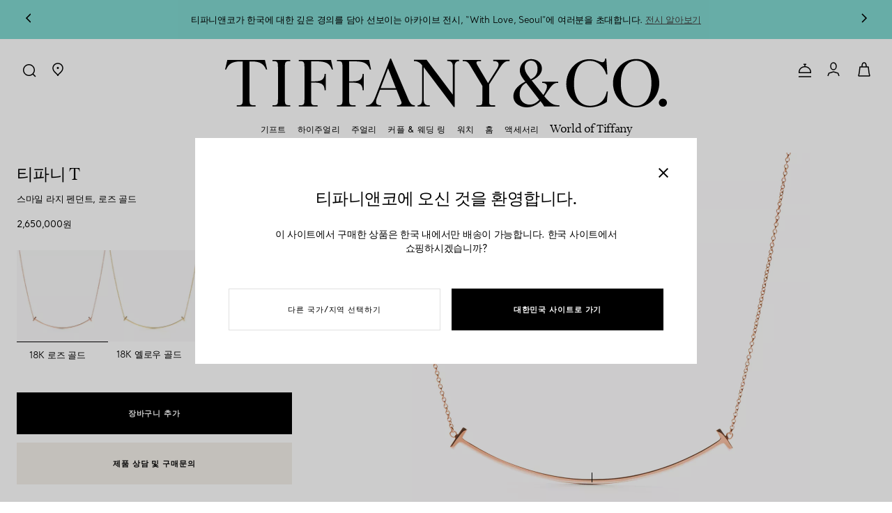

--- FILE ---
content_type: text/html;charset=UTF-8
request_url: https://www.tiffany.kr/jewelry/necklaces-pendants/tiffany-t-18k-rose-gold-necklaces-pendants-1364370279.html
body_size: 70573
content:


    

    



    

    

































<!-- Include Page Designer Campaign Banner JavaScript and Styles only once here rather than at component level. -->
<!-- There should only be one Campagin Banner added on a PD page. Multiple Banners is unsupported at the moment. -->

<!DOCTYPE html>
<html lang="ko">
<head>
<!--[if gt IE 9]><!-->



    
    <script defer type="text/javascript" src="/on/demandware.static/Sites-Tiffany_KR-Site/-/ko_KR/v1765625530416/js/main.js"></script>
    
        <script defer type="text/javascript" src="/on/demandware.static/Sites-Tiffany_KR-Site/-/ko_KR/v1765625530416/js/tiffanyStorePage.js"></script>
    
        <script defer type="text/javascript" src="/on/demandware.static/Sites-Tiffany_KR-Site/-/ko_KR/v1765625530416/js/productDetail.js"></script>
    
        <script defer type="text/javascript" src="/on/demandware.static/Sites-Tiffany_KR-Site/-/ko_KR/v1765625530416/js/pdpWishlist.js"></script>
    
        <script defer type="text/javascript" src="/on/demandware.static/Sites-Tiffany_KR-Site/-/ko_KR/v1765625530416/js/engraving.js"></script>
    
        <script defer type="text/javascript" src="/on/demandware.static/Sites-Tiffany_KR-Site/-/ko_KR/v1765625530416/js/notifyme.js"></script>
    
        <script defer type="text/javascript" src="/on/demandware.static/Sites-Tiffany_KR-Site/-/ko_KR/v1765625530416/js/accordionSection.js"></script>
    


<!--<![endif]-->
<meta charset=UTF-8>

<meta http-equiv="x-ua-compatible" content="ie=edge">

<meta name="viewport" content="width=device-width, initial-scale=1, user-scalable=no">


<meta name="format-detection" content="telephone=no">


<title>
    티파니 T:스마일 라지 펜던트, 로즈 골드 | Tiffany &amp; Co. 티파니앤코
</title>





    <script>
        console.log('Starting Dynatrace page performance monitoring')
    </script>
    <script type="text/javascript" src="https://dok.js-cdn.dynatrace.com/jstag/18cece6f058/bf06078ybu/db3ecc93e8fd8e39_complete.js" crossorigin="anonymous"></script>


<meta name="description" content="티파니 T:스마일 라지 펜던트, 로즈 골드 제품을 티파니앤코 공식 온라인 스토어에서 선물포장 및 무료배송 서비스와 함께 만나보세요."/>
<meta name="keywords" content="Commerce Cloud Storefront 참조 아키텍처"/>







    
        <meta property="og:image" content="https://media.tiffany.com/is/image/tco/60011651_PDT_MAIN1X1">
    

    
        <meta property="og:image:alt" content="티파니 T:스마일 라지 펜던트, 로즈 골드">
    

    
        <meta property="og:type" content="product">
    

    
        <meta property="og:site_name" content="Tiffany &amp; Co. 대한민국">
    

    
        <meta property="pageType" content="PDP">
    

    
        <meta property="og:title" content="티파니 T:스마일 라지 펜던트, 로즈 골드 | Tiffany &amp; Co. 티파니앤코">
    

    
        <meta property="og:locale" content="ko_KR">
    

    
        <meta property="og:url" content="https://www.tiffany.kr/on/demandware.store/Sites-Tiffany_KR-Site/ko_KR/__SYSTEM__Page-Render?cid=jewelry-pdp&amp;params=%7b%22custom%22%3a%22%7b%5c%22action%5c%22%3a%5c%22Product-Show%5c%22%2c%5c%22queryString%5c%22%3a%5c%22pid%3d1364370279%5c%22%2c%5c%22locale%5c%22%3a%5c%22ko_KR%5c%22%2c%5c%22tracking_consent%5c%22%3anull%2c%5c%22csrf%5c%22%3a%7b%5c%22tokenName%5c%22%3a%5c%22csrf_token%5c%22%2c%5c%22token%5c%22%3a%5c%22BSGZlkiCFjrJGxyzspOI1FR-Br-VRoyadSLKL1dENX7ASq6scvlNxGdsvzaK1awH3inNwV7T5yRYlVxFdgM55ujbpZqupqzg7a8ZRvzxLlKvT6u6Nj1KbznYfirMo-NkI-rLxdhbr3b0yE6Yxv8hgFzbIVNOBqdmjsVb7pO9Geilx34TSNs%3d%5c%22%7d%2c%5c%22CurrentPageMetaData%5c%22%3a%7b%5c%22title%5c%22%3a%5c%22%ed%8b%b0%ed%8c%8c%eb%8b%88%20T%3a%ec%8a%a4%eb%a7%88%ec%9d%bc%20%eb%9d%bc%ec%a7%80%20%ed%8e%9c%eb%8d%98%ed%8a%b8%2c%20%eb%a1%9c%ec%a6%88%20%ea%b3%a8%eb%93%9c%20%7c%20Tiffany%20%26%20Co%2e%20%ed%8b%b0%ed%8c%8c%eb%8b%88%ec%95%a4%ec%bd%94%5c%22%2c%5c%22description%5c%22%3a%5c%22%ed%8b%b0%ed%8c%8c%eb%8b%88%20T%3a%ec%8a%a4%eb%a7%88%ec%9d%bc%20%eb%9d%bc%ec%a7%80%20%ed%8e%9c%eb%8d%98%ed%8a%b8%2c%20%eb%a1%9c%ec%a6%88%20%ea%b3%a8%eb%93%9c%20%ec%a0%9c%ed%92%88%ec%9d%84%20%ed%8b%b0%ed%8c%8c%eb%8b%88%ec%95%a4%ec%bd%94%20%ea%b3%b5%ec%8b%9d%20%ec%98%a8%eb%9d%bc%ec%9d%b8%20%ec%8a%a4%ed%86%a0%ec%96%b4%ec%97%90%ec%84%9c%20%ec%84%a0%eb%ac%bc%ed%8f%ac%ec%9e%a5%20%eb%b0%8f%20%eb%ac%b4%eb%a3%8c%eb%b0%b0%ec%86%a1%20%ec%84%9c%eb%b9%84%ec%8a%a4%ec%99%80%20%ed%95%a8%ea%bb%98%20%eb%a7%8c%eb%82%98%eb%b3%b4%ec%84%b8%ec%9a%94%2e%5c%22%2c%5c%22keywords%5c%22%3a%5c%22%5c%22%2c%5c%22pageMetaTags%5c%22%3a%5b%7b%7d%2c%7b%7d%2c%7b%7d%2c%7b%7d%2c%7b%7d%2c%7b%7d%2c%7b%7d%2c%7b%7d%2c%7b%7d%5d%2c%5c%22requestPageMetaTags%5c%22%3a%5b%7b%5c%22name%5c%22%3afalse%2c%5c%22content%5c%22%3a%5c%22https%3a%2f%2fmedia%2etiffany%2ecom%2fis%2fimage%2ftco%2f60011651_PDT_MAIN1X1%5c%22%2c%5c%22title%5c%22%3afalse%2c%5c%22ID%5c%22%3a%5c%22og%3aimage%5c%22%2c%5c%22property%5c%22%3atrue%7d%2c%7b%5c%22name%5c%22%3afalse%2c%5c%22content%5c%22%3a%5c%22%ed%8b%b0%ed%8c%8c%eb%8b%88%20T%3a%ec%8a%a4%eb%a7%88%ec%9d%bc%20%eb%9d%bc%ec%a7%80%20%ed%8e%9c%eb%8d%98%ed%8a%b8%2c%20%eb%a1%9c%ec%a6%88%20%ea%b3%a8%eb%93%9c%5c%22%2c%5c%22title%5c%22%3afalse%2c%5c%22ID%5c%22%3a%5c%22og%3aimage%3aalt%5c%22%2c%5c%22property%5c%22%3atrue%7d%2c%7b%5c%22name%5c%22%3afalse%2c%5c%22content%5c%22%3a%5c%22product%5c%22%2c%5c%22title%5c%22%3afalse%2c%5c%22ID%5c%22%3a%5c%22og%3atype%5c%22%2c%5c%22property%5c%22%3atrue%7d%2c%7b%5c%22name%5c%22%3afalse%2c%5c%22content%5c%22%3a%5c%22Tiffany%20%26%20Co%2e%20%eb%8c%80%ed%95%9c%eb%af%bc%ea%b5%ad%5c%22%2c%5c%22title%5c%22%3afalse%2c%5c%22ID%5c%22%3a%5c%22og%3asite_name%5c%22%2c%5c%22property%5c%22%3atrue%7d%2c%7b%5c%22name%5c%22%3afalse%2c%5c%22content%5c%22%3a%5c%22PDP%5c%22%2c%5c%22title%5c%22%3afalse%2c%5c%22ID%5c%22%3a%5c%22pageType%5c%22%2c%5c%22property%5c%22%3atrue%7d%2c%7b%5c%22name%5c%22%3afalse%2c%5c%22content%5c%22%3a%5c%22%ed%8b%b0%ed%8c%8c%eb%8b%88%20T%3a%ec%8a%a4%eb%a7%88%ec%9d%bc%20%eb%9d%bc%ec%a7%80%20%ed%8e%9c%eb%8d%98%ed%8a%b8%2c%20%eb%a1%9c%ec%a6%88%20%ea%b3%a8%eb%93%9c%20%7c%20Tiffany%20%26%20Co%2e%20%ed%8b%b0%ed%8c%8c%eb%8b%88%ec%95%a4%ec%bd%94%5c%22%2c%5c%22title%5c%22%3afalse%2c%5c%22ID%5c%22%3a%5c%22og%3atitle%5c%22%2c%5c%22property%5c%22%3atrue%7d%2c%7b%5c%22name%5c%22%3afalse%2c%5c%22content%5c%22%3a%5c%22ko_KR%5c%22%2c%5c%22title%5c%22%3afalse%2c%5c%22ID%5c%22%3a%5c%22og%3alocale%5c%22%2c%5c%22property%5c%22%3atrue%7d%2c%7b%5c%22name%5c%22%3atrue%2c%5c%22content%5c%22%3a%5c%22%ed%8b%b0%ed%8c%8c%eb%8b%88%20T%3a%ec%8a%a4%eb%a7%88%ec%9d%bc%20%eb%9d%bc%ec%a7%80%20%ed%8e%9c%eb%8d%98%ed%8a%b8%2c%20%eb%a1%9c%ec%a6%88%20%ea%b3%a8%eb%93%9c%20%ec%a0%9c%ed%92%88%ec%9d%84%20%ed%8b%b0%ed%8c%8c%eb%8b%88%ec%95%a4%ec%bd%94%20%ea%b3%b5%ec%8b%9d%20%ec%98%a8%eb%9d%bc%ec%9d%b8%20%ec%8a%a4%ed%86%a0%ec%96%b4%ec%97%90%ec%84%9c%20%ec%84%a0%eb%ac%bc%ed%8f%ac%ec%9e%a5%20%eb%b0%8f%20%eb%ac%b4%eb%a3%8c%eb%b0%b0%ec%86%a1%20%ec%84%9c%eb%b9%84%ec%8a%a4%ec%99%80%20%ed%95%a8%ea%bb%98%20%eb%a7%8c%eb%82%98%eb%b3%b4%ec%84%b8%ec%9a%94%2e%5c%22%2c%5c%22title%5c%22%3afalse%2c%5c%22ID%5c%22%3a%5c%22description%5c%22%2c%5c%22property%5c%22%3afalse%7d%2c%7b%5c%22name%5c%22%3afalse%2c%5c%22content%5c%22%3a%5c%22%ed%8b%b0%ed%8c%8c%eb%8b%88%20T%3a%ec%8a%a4%eb%a7%88%ec%9d%bc%20%eb%9d%bc%ec%a7%80%20%ed%8e%9c%eb%8d%98%ed%8a%b8%2c%20%eb%a1%9c%ec%a6%88%20%ea%b3%a8%eb%93%9c%20%7c%20Tiffany%20%26%20Co%2e%20%ed%8b%b0%ed%8c%8c%eb%8b%88%ec%95%a4%ec%bd%94%5c%22%2c%5c%22title%5c%22%3atrue%2c%5c%22ID%5c%22%3a%5c%22title%5c%22%2c%5c%22property%5c%22%3afalse%7d%2c%7b%5c%22name%5c%22%3afalse%2c%5c%22content%5c%22%3a%5c%22https%3a%2f%2fwww%2etiffany%2ekr%2fjewelry%2fnecklaces-pendants%2ftiffany-t-18k-rose-gold-necklaces-pendants-1364370279%2ehtml%5c%22%2c%5c%22title%5c%22%3afalse%2c%5c%22ID%5c%22%3a%5c%22og%3aurl%5c%22%2c%5c%22property%5c%22%3atrue%7d%2c%7b%5c%22name%5c%22%3afalse%2c%5c%22content%5c%22%3a%5c%22%ed%8b%b0%ed%8c%8c%eb%8b%88%20T%3a%ec%8a%a4%eb%a7%88%ec%9d%bc%20%eb%9d%bc%ec%a7%80%20%ed%8e%9c%eb%8d%98%ed%8a%b8%2c%20%eb%a1%9c%ec%a6%88%20%ea%b3%a8%eb%93%9c%20%ec%a0%9c%ed%92%88%ec%9d%84%20%ed%8b%b0%ed%8c%8c%eb%8b%88%ec%95%a4%ec%bd%94%20%ea%b3%b5%ec%8b%9d%20%ec%98%a8%eb%9d%bc%ec%9d%b8%20%ec%8a%a4%ed%86%a0%ec%96%b4%ec%97%90%ec%84%9c%20%ec%84%a0%eb%ac%bc%ed%8f%ac%ec%9e%a5%20%eb%b0%8f%20%eb%ac%b4%eb%a3%8c%eb%b0%b0%ec%86%a1%20%ec%84%9c%eb%b9%84%ec%8a%a4%ec%99%80%20%ed%95%a8%ea%bb%98%20%eb%a7%8c%eb%82%98%eb%b3%b4%ec%84%b8%ec%9a%94%2e%5c%22%2c%5c%22title%5c%22%3afalse%2c%5c%22ID%5c%22%3a%5c%22og%3adescription%5c%22%2c%5c%22property%5c%22%3atrue%7d%5d%7d%2c%5c%22moreDetails%5c%22%3a%5c%22%3cspan%20class%3d%5c%5c%5c%22attribute--expand%20expand%5c%5c%5c%22%3e%5c%5cr%5c%5cn%3cspan%20class%3d%5c%5c%5c%22attribute--title%5c%5c%5c%22%3e%eb%8d%94%20%eb%b3%b4%ea%b8%b0%20%3c%2fspan%3e%5c%5cr%5c%5cn%3csvg%20width%3d%5c%5c%5c%2224%5c%5c%5c%22%20height%3d%5c%5c%5c%2225%5c%5c%5c%22%20viewBox%3d%5c%5c%5c%220%200%2024%2025%5c%5c%5c%22%20fill%3d%5c%5c%5c%22none%5c%5c%5c%22%20xmlns%3d%5c%5c%5c%22http%3a%2f%2fwww%2ew3%2eorg%2f2000%2fsvg%5c%5c%5c%22%3e%5c%5cr%5c%5cn%3cpath%20d%3d%5c%5c%5c%22M9%2e5%2017%2e5L14%2e5%2012%2e5L9%2e5%207%2e5%5c%5c%5c%22%20stroke%3d%5c%5c%5c%22black%5c%5c%5c%22%20stroke-width%3d%5c%5c%5c%221%2e5%5c%5c%5c%22%2f%3e%5c%5cr%5c%5cn%3c%2fsvg%3e%5c%5cr%5c%5cn%3c%2fspan%3e%5c%5cr%5c%5cn%5c%5cr%5c%5cn%3cspan%20class%3d%5c%5c%5c%22attribute--collapse%20collapse%5c%5c%5c%22%3e%5c%5cr%5c%5cn%3cspan%20class%3d%5c%5c%5c%22attribute--title%5c%5c%5c%22%3e%eb%8b%ab%ea%b8%b0%20%3c%2fspan%3e%5c%5cr%5c%5cn%3csvg%20width%3d%5c%5c%5c%2224%5c%5c%5c%22%20height%3d%5c%5c%5c%2224%5c%5c%5c%22%20viewBox%3d%5c%5c%5c%220%200%2024%2024%5c%5c%5c%22%20fill%3d%5c%5c%5c%22none%5c%5c%5c%22%20xmlns%3d%5c%5c%5c%22http%3a%2f%2fwww%2ew3%2eorg%2f2000%2fsvg%5c%5c%5c%22%3e%5c%5cr%5c%5cn%3cpath%20d%3d%5c%5c%5c%22M17%2014%2e5L12%209%2e5L7%2014%2e5%5c%5c%5c%22%20stroke%3d%5c%5c%5c%22black%5c%5c%5c%22%20stroke-width%3d%5c%5c%5c%221%2e5%5c%5c%5c%22%2f%3e%5c%5cr%5c%5cn%3c%2fsvg%3e%5c%5cr%5c%5cn%3c%2fspan%3e%5c%22%2c%5c%22isTransactional%5c%22%3atrue%2c%5c%22localeConfig%5c%22%3a%7b%5c%22showDecimals%5c%22%3afalse%2c%5c%22decimalsSeparator%5c%22%3a%5c%22%2e%5c%22%7d%2c%5c%22wishlistButtonEnabled%5c%22%3atrue%2c%5c%22pageType%5c%22%3a%5c%22product%5c%22%2c%5c%22itemlistData%5c%22%3a%5c%22%7b%5c%5c%5c%22listID%5c%5c%5c%22%3a%5c%5c%5c%22productDetailsPage%5c%5c%5c%22%2c%5c%5c%5c%22listName%5c%5c%5c%22%3a%5c%5c%5c%22Product%20Details%20Page%20Recommendations%5c%5c%5c%22%2c%5c%5c%5c%22products%5c%5c%5c%22%3a%5b%5d%7d%5c%22%2c%5c%22viewitemData%5c%22%3a%5c%22%7b%7d%5c%22%7d%22%2c%22aspect_attributes%22%3a%7b%22product%22%3a%2260011651%22%7d%7d&amp;vf=93eedc96911707bf7e965f363c84b4e4&amp;at=pdp&amp;pt=productDetail">
    

    
        <meta property="og:description" content="티파니 T:스마일 라지 펜던트, 로즈 골드 제품을 티파니앤코 공식 온라인 스토어에서 선물포장 및 무료배송 서비스와 함께 만나보세요.">
    


<link rel="shortcut icon" href="/on/demandware.static/Sites-Tiffany_KR-Site/-/default/dwab7e1873/images/favicon.ico"/>
<link rel="icon" type="image/jpeg" href="/on/demandware.static/Sites-Tiffany_KR-Site/-/default/dwe7fbda14/images/favicons/favicon-196x196.jpg" sizes="196x196" />
<link rel="icon" type="image/jpeg" href="/on/demandware.static/Sites-Tiffany_KR-Site/-/default/dwce9f533d/images/favicons/favicon-128x128.jpg" sizes="128x128" />
<link rel="icon" type="image/jpeg" href="/on/demandware.static/Sites-Tiffany_KR-Site/-/default/dw9b025338/images/favicons/favicon-96x96.jpg" sizes="96x96" />
<link rel="icon" type="image/jpeg" href="/on/demandware.static/Sites-Tiffany_KR-Site/-/default/dw8ee89322/images/favicons/favicon-48x48.jpg" sizes="48x48" />
<link rel="icon" type="image/jpeg" href="/on/demandware.static/Sites-Tiffany_KR-Site/-/default/dwfb06629c/images/favicons/favicon-32x32.jpg" sizes="32x32" />
<link rel="icon" type="image/jpeg" href="/on/demandware.static/Sites-Tiffany_KR-Site/-/default/dwfd7de4fa/images/favicons/favicon-16x16.jpg" sizes="16x16" />

<link rel="apple-touch-icon-precomposed" sizes="176x176" href="/on/demandware.static/Sites-Tiffany_KR-Site/-/default/dw2b791271/images/favicons/favicon-176x176.jpg"/>
<link rel="apple-touch-icon-precomposed" sizes="152x152" href="/on/demandware.static/Sites-Tiffany_KR-Site/-/default/dwca819a5d/images/favicons/favicon-152x152.jpg"/>
<link rel="apple-touch-icon-precomposed" sizes="120x120" href="/on/demandware.static/Sites-Tiffany_KR-Site/-/default/dw27b45917/images/favicons/favicon-120x120.jpg"/>
<link rel="apple-touch-icon-precomposed" sizes="76x76" href="/on/demandware.static/Sites-Tiffany_KR-Site/-/default/dwee72d1c1/images/favicons/favicon-76x76.jpg"/>
<link rel="apple-touch-icon-precomposed" href="/on/demandware.static/Sites-Tiffany_KR-Site/-/default/dwb961e39d/images/favicons/favicon-57x57.jpg"/>


    <link rel="canonical" href="https://www.tiffany.kr/jewelry/necklaces-pendants/tiffany-t-18k-rose-gold-necklaces-pendants-1364370279.html"/>

    
    
        
            <link rel="alternate" hreflang="ko-kr" href="https://www.tiffany.kr/jewelry/necklaces-pendants/tiffany-t-18k-rose-gold-necklaces-pendants-1364370279.html" />
        
            <link rel="alternate" hreflang="de-de" href="https://www.tiffany.de/jewelry/necklaces-pendants/tiffany-t-18k-rose-gold-necklaces-pendants-1364370279.html" />
        
            <link rel="alternate" hreflang="es-es" href="https://www.tiffany.es/jewelry/necklaces-pendants/tiffany-t-18k-rose-gold-necklaces-pendants-1364370279.html" />
        
            <link rel="alternate" hreflang="en-ie" href="https://www.tiffany.ie/jewelry/necklaces-pendants/tiffany-t-18k-rose-gold-necklaces-pendants-1364370279.html" />
        
            <link rel="alternate" hreflang="en-nl" href="https://nl.tiffany.com/jewelry/necklaces-pendants/tiffany-t-18k-rose-gold-necklaces-pendants-1364370279.html" />
        
            <link rel="alternate" hreflang="de-at" href="https://www.tiffany.at/jewelry/necklaces-pendants/tiffany-t-18k-rose-gold-necklaces-pendants-1364370279.html" />
        
            <link rel="alternate" hreflang="en-be" href="https://www.tiffany.be/jewelry/necklaces-pendants/tiffany-t-18k-rose-gold-necklaces-pendants-1364370279.html" />
        
            <link rel="alternate" hreflang="fr-fr" href="https://www.tiffany.fr/jewelry/necklaces-pendants/tiffany-t-18k-rose-gold-necklaces-pendants-1364370279.html" />
        
            <link rel="alternate" hreflang="en-gb" href="https://www.tiffany.co.uk/jewelry/necklaces-pendants/tiffany-t-18k-rose-gold-necklaces-pendants-1364370279.html" />
        
            <link rel="alternate" hreflang="it-it" href="https://www.tiffany.it/jewelry/necklaces-pendants/tiffany-t-18k-rose-gold-necklaces-pendants-1364370279.html" />
        
            <link rel="alternate" hreflang="en-us" href="https://www.tiffany.com/jewelry/necklaces-pendants/tiffany-t-18k-rose-gold-necklaces-pendants-1364370279.html" />
        
    



    
    


<link href="/on/demandware.static/Sites-Tiffany_KR-Site/-/ko_KR/v1765625530416/css/global.css" rel="preload" as="style" />
<link rel="stylesheet" href="/on/demandware.static/Sites-Tiffany_KR-Site/-/ko_KR/v1765625530416/css/global.css" />
<link href="/on/demandware.static/Sites-Tiffany_KR-Site/-/ko_KR/v1765625530416/css/experience/tiffanyStorePageLayout.css" rel="preload" as="style"/>
<link rel="stylesheet" href="/on/demandware.static/Sites-Tiffany_KR-Site/-/ko_KR/v1765625530416/css/experience/tiffanyStorePageLayout.css" />







    <!-- BEGIN Styling overrides for inputs labels for Firefox. -->
<style>
    .custom-input > input[type="text"].form-control:not(:-moz-placeholder) ~ label,
    .custom-input > input[type="email"].form-control:not(:-moz-placeholder) ~ label,
    .custom-input > input[type="password"].form-control:not(:-moz-placeholder) ~ label,
    .custom-input > input[type="phone"].form-control:not(:-moz-placeholder) ~ label,
    .custom-input > input[type="tel"].form-control:not(:-moz-placeholder) ~ label {
        font-size: 14px !important;
        transform: translateY(0) !important;
    }
    .custom-input > input[type="text"].form-control:focus ~ label,
    .custom-input > input[type="text"].form-control:not(:placeholder-shown) ~ label,
    .custom-input > input[type="password"].form-control:focus ~ label,
    .custom-input > input[type="password"].form-control:not(:placeholder-shown) ~ label,
    .custom-input > input[type="email"].form-control:focus ~ label,
    .custom-input > input[type="email"].form-control:not(:placeholder-shown) ~ label,
    .custom-input > input[type="phone"].form-control:focus ~ label,
    .custom-input > input[type="phone"].form-control:not(:placeholder-shown) ~ label,
    .custom-input > input[type="tel"].form-control:focus ~ label,
    .custom-input > input[type="tel"].form-control:not(:placeholder-shown) ~ label {
        font-size: 11px !important;
        transform: translateY(-24px) !important;
    }
    .body_14, .body_14_u {
        font-size: 14px !important;
    }
</style>
<!-- END Styling overrides for inputs labels for Firefox. -->



    <meta name="google-site-verification" content="_w5-F9rRsb7okSCPrrg7-TnNz2gv9F3B_ndmKWS6WDg" />








    
        
            <link rel="preconnect" href="https://cdn.cookielaw.org" />
        
    



    
        
            <link rel="dns-prefetch" href="https://lpcdn.lpsnmedia.net" />
        
    
        
            <link rel="dns-prefetch" href="https://lptag.liveperson.net" />
        
    
        
            <link rel="dns-prefetch" href="https://cdn.cquotient.com" />
        
    
        
            <link rel="dns-prefetch" href="https://cdn.attn.tv" />
        
    
        
            <link rel="dns-prefetch" href="https://media.tiffany.com" />
        
    
        
            <link rel="dns-prefetch" href="https://www.googletagmanager.com" />
        
    








    <link rel="preconnect" href="//ltl.tiffany.kr" />




    
    <link rel="preconnect" href="//cdn.dynamicyield.com">
<link rel="preconnect" href="//st.dynamicyield.com">
<link rel="preconnect" href="//rcom.dynamicyield.com">
<link rel="dns-prefetch" href="//cdn.dynamicyield.com">
<link rel="dns-prefetch" href="//st.dynamicyield.com">
<link rel="dns-prefetch" href="//rcom.dynamicyield.com">



    <style>
        :root {
            --fontRendering: swap;
        }
    </style>



<link rel="preload" href="/on/demandware.static/Sites-Tiffany_KR-Site/-/ko_KR/v1765625530416/js/main.js" as="script" />
<link rel="preload" href="/on/demandware.static/Sites-Tiffany_KR-Site/-/ko_KR/v1765625530416/js/pdpAboveFold.js" as="script" />
<script src="/on/demandware.static/Sites-Tiffany_KR-Site/-/ko_KR/v1765625530416/js/pdpAboveFold.js"></script>

    <link rel="preload" href="/on/demandware.static/Sites-Tiffany_KR-Site/-/ko_KR/v1765625530416/js/tiffanyStorePage.js" as="script" />

    <link rel="preload" href="/on/demandware.static/Sites-Tiffany_KR-Site/-/ko_KR/v1765625530416/js/productDetail.js" as="script" />

    <link rel="preload" href="/on/demandware.static/Sites-Tiffany_KR-Site/-/ko_KR/v1765625530416/js/pdpWishlist.js" as="script" />

    <link rel="preload" href="/on/demandware.static/Sites-Tiffany_KR-Site/-/ko_KR/v1765625530416/js/engraving.js" as="script" />

    <link rel="preload" href="/on/demandware.static/Sites-Tiffany_KR-Site/-/ko_KR/v1765625530416/js/notifyme.js" as="script" />

    <link rel="preload" href="/on/demandware.static/Sites-Tiffany_KR-Site/-/ko_KR/v1765625530416/js/accordionSection.js" as="script" />




    <link rel="preload" href="https://media.tiffany.com/is/image/tco/60011651_PDT_MAIN1X1?hei=628&amp;wid=628&amp;fmt=webp" as="image">


    <link rel="preload" href="https://media.tiffany.com/is/image/tco/60011651_PDT_MAIN1X1?hei=1256&amp;wid=1256&amp;fmt=webp" as="image">



    <link rel="stylesheet" href="/on/demandware.static/Sites-Tiffany_KR-Site/-/ko_KR/v1765625530416/css/product/detail.css"  />

    <link rel="stylesheet" href="/on/demandware.static/Sites-Tiffany_KR-Site/-/ko_KR/v1765625530416/css/engraving.css"  />

    <link rel="stylesheet" href="/on/demandware.static/Sites-Tiffany_KR-Site/-/ko_KR/v1765625530416/css/notifyme.css"  />




    
    

    




    


<script type="text/javascript">
    function getCookie(cname) {
        let name = cname + "=";
        let ca = document.cookie.split(';');
        for (let i = 0; i < ca.length; i++) {
            var c = ca[i];
            while (c.charAt(0) == ' ') {
                c = c.substring(1);
            }
            if (c.indexOf(name) == 0) {
                return c.substring(name.length, c.length);
            }
        }
        return "";
    }

    // Get if cookie of analytics google is accepted
    let isCookieDWGoogleAccepted = getCookie('dw_google_cookie_accepted') === "1";
    var gtmHostName = "//ltl.tiffany.kr";

    window.dataLayer = window.dataLayer && window.dataLayer instanceof Array ? window.dataLayer : [];
    function gtag() { dataLayer.push(arguments) };

    function gtmInit () {
        (function (w, d, s, l, i) {
            w[l] = w[l] || [];
            w[l].push({
                'gtm.start': new Date().getTime(),
                event: 'gtm.js'
            });
            var f = d.getElementsByTagName(s)[0], j = d.createElement(s), dl = l != 'dataLayer' ? '&l='
                + l
                : '';
            j.async = true;
            j.src = gtmHostName + '/gtm.js?id=' + i + dl;
            f.parentNode.insertBefore(j, f);
        })(window, document, 'script', 'dataLayer', 'GTM-N5QSWQ2');
    }

    // Load of Googletagmanager for cookies management & scripts loading to be handled directly in GTM console
    gtmInit();

    // Include global resources
    window.gtmResources = {
        CURRENCY_CODE: 'KRW',
        HIDE: 'Hide',
        SHOW: 'Show',
        PDP: 'Product Detail Page',
        CART: 'Cart Page',
        MINICART: 'Mini Cart',
        WISHLIST: 'Wishlist',
        IMAGE_ZOOM: 'Image zoom',
        QUICK_VIEW: 'Quick View',
        WISHLIST_ADD_PRODUCT: 'Add To Wishlist',
        CART_UPDATE: 'Cart Page Update'
    };
</script>

<script defer src="/on/demandware.static/Sites-Tiffany_KR-Site/-/ko_KR/v1765625530416/js/gtm.js"></script>

    <script>
    dataLayer.push({"event":"page_view","page_type":"Product Detail Page","login_status":"Not logged","client_status":"Not client","website_country":"KR","website_language":"ko","page_top_category":"Jewelry","page_mid_category":"Necklaces & Pendants"});
</script>

<script>
    //Define GTM Variable on window to be accessible everywhere:
    window.gtmResources.DLSTRINGQUICKVIEW = {"event":"page_view","page_type":"Product Detail Page","login_status":"Not logged","client_status":"Not client","website_country":"KR","website_language":"ko","page_top_category":"Jewelry","page_mid_category":"Necklaces & Pendants"};
</script>






<script>
    //Define GTM Variable on window to be accessible everywhere:
    window.gtmResources.PAGETYPE = "Product Detail Page"
</script>


    <script>
        //Define GTM Variable on window to be accessible everywhere:
        window.gtmResources.SEARCHLISTURL = '/on/demandware.store/Sites-Tiffany_KR-Site/ko_KR/Search-SearchList';
        window.gtmResources.SEARCITEMURL  = '/on/demandware.store/Sites-Tiffany_KR-Site/ko_KR/Search-SearchItem';
        window.gtmResources.SELECTITEMURL = '/on/demandware.store/Sites-Tiffany_KR-Site/ko_KR/Product-SelectItem';
    </script>







    
    
    
    
    
    
    
    

    
    <template class="d-none js-dynamicyield-info"
        data-page-context="PRODUCT"
        data-group-customer="C0003"
        data-customer-locale="ko_KR"
        data-product-data="60011651"
        data-category-data=""
        data-cart-data=""
        data-dyid-server-data="-5634002895865406143"
        >
    </template>

    <script type="text/javascript">
        // Retrieving data from isml to JS using the data attributes added to the div above
        var pageContext = document.getElementsByClassName("js-dynamicyield-info")[0].getAttribute("data-page-context");
        var groupCustomer = document.getElementsByClassName("js-dynamicyield-info")[0].getAttribute("data-group-customer");
        var customerLocale = document.getElementsByClassName("js-dynamicyield-info")[0].getAttribute("data-customer-locale");
        var productData = [document.getElementsByClassName("js-dynamicyield-info")[0].getAttribute("data-product-data")];
        var categoryData = document.getElementsByClassName("js-dynamicyield-info")[0].getAttribute("data-category-data").split(",");
        var cartData = document.getElementsByClassName("js-dynamicyield-info")[0].getAttribute("data-cart-data").split(",");
        var _dyid_serverData = document.getElementsByClassName("js-dynamicyield-info")[0].getAttribute("data-dyid-server-data");

        window.DY = window.DY || {};
        if (typeof pageContext !== 'undefined') {
            switch (pageContext) {
                case 'HOMEPAGE':
                    DY.recommendationContext = {
                        type: pageContext,
                        lng: customerLocale
                    };
                    break;
                case 'CATEGORY':
                    DY.recommendationContext = {
                        type: pageContext,
                        data: categoryData,
                        lng: customerLocale
                    };
                    break;
                case 'PRODUCT':
                    DY.recommendationContext = {
                        type: pageContext,
                        data: productData,
                        lng: customerLocale
                    };
                    break;
                case 'CART':
                    DY.recommendationContext = {
                        type: pageContext,
                        data: cartData,
                        lng: customerLocale
                    };
                    break;
                default:
                    DY.recommendationContext = {
                        type: 'OTHER',
                        data: [pageContext],
                        lng: customerLocale
                    };
                    break;
            }
        } else {
            DY.recommendationContext = {
                type: 'OTHER',
                lng: customerLocale
            };
        }

        let _dyid_server = _dyid_serverData;

        let userActiveConsentInLocalStorage = localStorage.getItem("userActiveConsent");
        if (userActiveConsentInLocalStorage) {
            DY.userActiveConsent = {
                accepted: JSON.parse(localStorage.userActiveConsent)
            };
        }

        if (DY.userActiveConsent === false) {
            const setOptanonCookie = (val) => {
                DY.userActiveConsent = {
                    accepted: val
                };
                DYO.ActiveConsent.updateConsentAcceptedStatus(val);
            }
        }

        function DY_API_update_consent_mode() {
            var groups = OnetrustActiveGroups.split(',');

            DY.userActiveConsent = {accepted: groups.includes(groupCustomer) };
            DYO.ActiveConsent.updateConsentAcceptedStatus(groups.includes(groupCustomer));

            try {
                groupCustomer = groupCustomer.replace(/^'(.*)'$/, '$1');
                window.localStorage.setItem("userActiveConsent", groups.includes(groupCustomer));
            } catch (e) {
                console.error("We couldn't save the value of the consent");
            }

            console.log('OneTrust - DY API is ' + (groups.includes(groupCustomer) ? 'Enabled' : 'Disabled'));
        }

        function OptanonWrapper() {
            DY_API_update_consent_mode();
            OneTrust.OnConsentChanged(DY_API_update_consent_mode);
        }

    </script>

    <script>window.dataLayer = window.dataLayer && window.dataLayer instanceof Array ? window.dataLayer : []; </script>
<script type="text/javascript" src="//cdn.dynamicyield.com/api/8785101/api_dynamic.js"></script>
<script type="text/javascript" src="//cdn.dynamicyield.com/api/8785101/api_static.js"></script>














<script type="text/javascript">//<!--
/* <![CDATA[ (head-active_data.js) */
var dw = (window.dw || {});
dw.ac = {
    _analytics: null,
    _events: [],
    _category: "",
    _searchData: "",
    _anact: "",
    _anact_nohit_tag: "",
    _analytics_enabled: "true",
    _timeZone: "Asia/Seoul",
    _capture: function(configs) {
        if (Object.prototype.toString.call(configs) === "[object Array]") {
            configs.forEach(captureObject);
            return;
        }
        dw.ac._events.push(configs);
    },
	capture: function() { 
		dw.ac._capture(arguments);
		// send to CQ as well:
		if (window.CQuotient) {
			window.CQuotient.trackEventsFromAC(arguments);
		}
	},
    EV_PRD_SEARCHHIT: "searchhit",
    EV_PRD_DETAIL: "detail",
    EV_PRD_RECOMMENDATION: "recommendation",
    EV_PRD_SETPRODUCT: "setproduct",
    applyContext: function(context) {
        if (typeof context === "object" && context.hasOwnProperty("category")) {
        	dw.ac._category = context.category;
        }
        if (typeof context === "object" && context.hasOwnProperty("searchData")) {
        	dw.ac._searchData = context.searchData;
        }
    },
    setDWAnalytics: function(analytics) {
        dw.ac._analytics = analytics;
    },
    eventsIsEmpty: function() {
        return 0 == dw.ac._events.length;
    }
};
/* ]]> */
// -->
</script>
<script type="text/javascript">//<!--
/* <![CDATA[ (head-cquotient.js) */
var CQuotient = window.CQuotient = {};
CQuotient.clientId = 'bkcp-Tiffany_KR';
CQuotient.realm = 'BKCP';
CQuotient.siteId = 'Tiffany_KR';
CQuotient.instanceType = 'prd';
CQuotient.locale = 'ko_KR';
CQuotient.fbPixelId = '__UNKNOWN__';
CQuotient.activities = [];
CQuotient.cqcid='';
CQuotient.cquid='';
CQuotient.cqeid='';
CQuotient.cqlid='';
CQuotient.apiHost='api.cquotient.com';
/* Turn this on to test against Staging Einstein */
/* CQuotient.useTest= true; */
CQuotient.useTest = ('true' === 'false');
CQuotient.initFromCookies = function () {
	var ca = document.cookie.split(';');
	for(var i=0;i < ca.length;i++) {
	  var c = ca[i];
	  while (c.charAt(0)==' ') c = c.substring(1,c.length);
	  if (c.indexOf('cqcid=') == 0) {
		CQuotient.cqcid=c.substring('cqcid='.length,c.length);
	  } else if (c.indexOf('cquid=') == 0) {
		  var value = c.substring('cquid='.length,c.length);
		  if (value) {
		  	var split_value = value.split("|", 3);
		  	if (split_value.length > 0) {
			  CQuotient.cquid=split_value[0];
		  	}
		  	if (split_value.length > 1) {
			  CQuotient.cqeid=split_value[1];
		  	}
		  	if (split_value.length > 2) {
			  CQuotient.cqlid=split_value[2];
		  	}
		  }
	  }
	}
}
CQuotient.getCQCookieId = function () {
	if(window.CQuotient.cqcid == '')
		window.CQuotient.initFromCookies();
	return window.CQuotient.cqcid;
};
CQuotient.getCQUserId = function () {
	if(window.CQuotient.cquid == '')
		window.CQuotient.initFromCookies();
	return window.CQuotient.cquid;
};
CQuotient.getCQHashedEmail = function () {
	if(window.CQuotient.cqeid == '')
		window.CQuotient.initFromCookies();
	return window.CQuotient.cqeid;
};
CQuotient.getCQHashedLogin = function () {
	if(window.CQuotient.cqlid == '')
		window.CQuotient.initFromCookies();
	return window.CQuotient.cqlid;
};
CQuotient.trackEventsFromAC = function (/* Object or Array */ events) {
try {
	if (Object.prototype.toString.call(events) === "[object Array]") {
		events.forEach(_trackASingleCQEvent);
	} else {
		CQuotient._trackASingleCQEvent(events);
	}
} catch(err) {}
};
CQuotient._trackASingleCQEvent = function ( /* Object */ event) {
	if (event && event.id) {
		if (event.type === dw.ac.EV_PRD_DETAIL) {
			CQuotient.trackViewProduct( {id:'', alt_id: event.id, type: 'raw_sku'} );
		} // not handling the other dw.ac.* events currently
	}
};
CQuotient.trackViewProduct = function(/* Object */ cqParamData){
	var cq_params = {};
	cq_params.cookieId = CQuotient.getCQCookieId();
	cq_params.userId = CQuotient.getCQUserId();
	cq_params.emailId = CQuotient.getCQHashedEmail();
	cq_params.loginId = CQuotient.getCQHashedLogin();
	cq_params.product = cqParamData.product;
	cq_params.realm = cqParamData.realm;
	cq_params.siteId = cqParamData.siteId;
	cq_params.instanceType = cqParamData.instanceType;
	cq_params.locale = CQuotient.locale;
	
	if(CQuotient.sendActivity) {
		CQuotient.sendActivity(CQuotient.clientId, 'viewProduct', cq_params);
	} else {
		CQuotient.activities.push({activityType: 'viewProduct', parameters: cq_params});
	}
};
/* ]]> */
// -->
</script>






    
    
        <script type="application/ld+json">
            {"@context":"http://schema.org","@type":"BreadcrumbList","name":"Tiffany PDP Breadcrumb","itemListElement":[{"@type":"ListItem","position":1,"item":{"@type":"Thing","name":"홈","@id":"https://www.tiffany.kr/"}},{"@type":"ListItem","position":2,"item":{"@type":"Thing","name":"주얼리","@id":"https://www.tiffany.kr/jewelry/"}},{"@type":"ListItem","position":3,"item":{"@type":"Thing","name":"네크리스 및 펜던트","@id":"https://www.tiffany.kr/jewelry/necklaces-pendants/"}},{"@type":"ListItem","position":4,"item":{"@type":"Thing","name":"티파니 T:스마일 라지 펜던트, 로즈 골드"}}]}
        </script>
    



    <script type="application/ld+json" id="schemaInfo">
        {"@context":"http://schema.org/","@type":"Product","name":"티파니 T 스마일 라지 펜던트, 로즈 골드","description":"티파니 T는 사랑, 그 무한한 가능성을 표현합니다. 1975년의 아카이브 브레이슬릿에서 영감을 받은 T는 티파니의 아이코닉한 모티프와 설립자 찰스 루이스 티파니가 약속과 가능성의 도시로 여겼던 뉴욕의 정신에 대한 경의를 표현합니다. 이 우아한 펜던트를 다양한 사이즈, 길이의 다른 티파니 펜던트와 함께 레이어링하여 유니크한 룩을 연출해 보세요.","sku":"60011651","image":[{"@type":"ImageObject","contentUrl":"https://media.tiffany.com/is/image/tco/60011651_PDT_MAIN1X1","height":"1280","width":"1280","encodingFormat":"image/jpeg"},{"@type":"ImageObject","contentUrl":"https://media.tiffany.com/is/image/tco/60011651_PDT_SIO2X1","height":"1280","width":"1280","encodingFormat":"image/jpeg"},{"@type":"ImageObject","contentUrl":"https://media.tiffany.com/is/image/tco/60011651_PDT_SIO2X2","height":"1280","width":"1280","encodingFormat":"image/jpeg"},{"@type":"ImageObject","contentUrl":"https://media.tiffany.com/is/image/tco/60011651_PDT_SIO2X3","height":"1280","width":"1280","encodingFormat":"image/jpeg"},{"@type":"ImageObject","contentUrl":"https://media.tiffany.com/is/image/tco/60011651_PDT_ALT3X1","height":"1280","width":"1280","encodingFormat":"image/jpeg"},{"@type":"ImageObject","contentUrl":"https://media.tiffany.com/is/image/tco/60011651_PDT_ALT3X2","height":"1280","width":"1280","encodingFormat":"image/jpeg"},{"@type":"ImageObject","contentUrl":"https://media.tiffany.com/is/image/tco/60011651_PDT_ALT3X3","height":"1280","width":"1280","encodingFormat":"image/jpeg"}],"url":"https://www.tiffany.kr/jewelry/necklaces-pendants/tiffany-t-18k-rose-gold-necklaces-pendants-60011651.html","category":"네크리스 및 펜던트","color":"로즈 골드","material":"18K 로즈 골드","itemCondition":"http://schema.org/NewCondition","offers":{"url":"https://www.tiffany.kr/jewelry/necklaces-pendants/tiffany-t-18k-rose-gold-necklaces-pendants-60011651.html","@type":"Offer","priceCurrency":"KRW","price":"2650000","availability":"http://schema.org/InStock"}}
    </script>









                              <script>!function(e){var n="https://s.go-mpulse.net/boomerang/";if("True"=="True")e.BOOMR_config=e.BOOMR_config||{},e.BOOMR_config.PageParams=e.BOOMR_config.PageParams||{},e.BOOMR_config.PageParams.pci=!0,n="https://s2.go-mpulse.net/boomerang/";if(window.BOOMR_API_key="SHZHW-F22GR-TUN4G-X8JFT-725BP",function(){function e(){if(!o){var e=document.createElement("script");e.id="boomr-scr-as",e.src=window.BOOMR.url,e.async=!0,i.parentNode.appendChild(e),o=!0}}function t(e){o=!0;var n,t,a,r,d=document,O=window;if(window.BOOMR.snippetMethod=e?"if":"i",t=function(e,n){var t=d.createElement("script");t.id=n||"boomr-if-as",t.src=window.BOOMR.url,BOOMR_lstart=(new Date).getTime(),e=e||d.body,e.appendChild(t)},!window.addEventListener&&window.attachEvent&&navigator.userAgent.match(/MSIE [67]\./))return window.BOOMR.snippetMethod="s",void t(i.parentNode,"boomr-async");a=document.createElement("IFRAME"),a.src="about:blank",a.title="",a.role="presentation",a.loading="eager",r=(a.frameElement||a).style,r.width=0,r.height=0,r.border=0,r.display="none",i.parentNode.appendChild(a);try{O=a.contentWindow,d=O.document.open()}catch(_){n=document.domain,a.src="javascript:var d=document.open();d.domain='"+n+"';void(0);",O=a.contentWindow,d=O.document.open()}if(n)d._boomrl=function(){this.domain=n,t()},d.write("<bo"+"dy onload='document._boomrl();'>");else if(O._boomrl=function(){t()},O.addEventListener)O.addEventListener("load",O._boomrl,!1);else if(O.attachEvent)O.attachEvent("onload",O._boomrl);d.close()}function a(e){window.BOOMR_onload=e&&e.timeStamp||(new Date).getTime()}if(!window.BOOMR||!window.BOOMR.version&&!window.BOOMR.snippetExecuted){window.BOOMR=window.BOOMR||{},window.BOOMR.snippetStart=(new Date).getTime(),window.BOOMR.snippetExecuted=!0,window.BOOMR.snippetVersion=12,window.BOOMR.url=n+"SHZHW-F22GR-TUN4G-X8JFT-725BP";var i=document.currentScript||document.getElementsByTagName("script")[0],o=!1,r=document.createElement("link");if(r.relList&&"function"==typeof r.relList.supports&&r.relList.supports("preload")&&"as"in r)window.BOOMR.snippetMethod="p",r.href=window.BOOMR.url,r.rel="preload",r.as="script",r.addEventListener("load",e),r.addEventListener("error",function(){t(!0)}),setTimeout(function(){if(!o)t(!0)},3e3),BOOMR_lstart=(new Date).getTime(),i.parentNode.appendChild(r);else t(!1);if(window.addEventListener)window.addEventListener("load",a,!1);else if(window.attachEvent)window.attachEvent("onload",a)}}(),"".length>0)if(e&&"performance"in e&&e.performance&&"function"==typeof e.performance.setResourceTimingBufferSize)e.performance.setResourceTimingBufferSize();!function(){if(BOOMR=e.BOOMR||{},BOOMR.plugins=BOOMR.plugins||{},!BOOMR.plugins.AK){var n=""=="true"?1:0,t="",a="clnhrpax3tkjw2j5x3xa-f-b692a6b0c-clientnsv4-s.akamaihd.net",i="false"=="true"?2:1,o={"ak.v":"39","ak.cp":"1543175","ak.ai":parseInt("964251",10),"ak.ol":"0","ak.cr":9,"ak.ipv":4,"ak.proto":"h2","ak.rid":"16e3eb6f","ak.r":45721,"ak.a2":n,"ak.m":"x","ak.n":"essl","ak.bpcip":"18.218.120.0","ak.cport":34726,"ak.gh":"23.33.25.25","ak.quicv":"","ak.tlsv":"tls1.3","ak.0rtt":"","ak.0rtt.ed":"","ak.csrc":"-","ak.acc":"","ak.t":"1765654254","ak.ak":"hOBiQwZUYzCg5VSAfCLimQ==kDXhBzXcVen8BYrFmuXSowzDaR7N/ZfP0LObrXOaZzUSpdew3zmpva2x/LgyjtseLLah0YS/jRrh2QCkV5N2WO2VVeDP+SmJcCPPArklAXTL7geq9KSbkhnc5mRBFvd1yfgvZdhfy2lc7II9Xzr2ns96kafPIrEMoAGqIJSBd7v1bB1ejKDScLmPRgNvrfryeJWZDj3At9Ifgbhx7F4ZU+3PE2Tj10GftW5HcwzITXl1KwAWY/0f/qfoe9ybjuZhxGQjwO6j8it9P3ff4FjtBFtEtW0VTZNqHtrdxn17DwVRnhDpdQFvuYjWU4BsG9tjZUevzYAwv7jUJlGr1YaVEmrlFhnntyMgi8I8B9YxJEIGQg+SOTmSfkQdZ9wGWH8UfcEuTnSqbv5iFkmSaK757qhVidCA/huvWlImy4U47Qw=","ak.pv":"12","ak.dpoabenc":"","ak.tf":i};if(""!==t)o["ak.ruds"]=t;var r={i:!1,av:function(n){var t="http.initiator";if(n&&(!n[t]||"spa_hard"===n[t]))o["ak.feo"]=void 0!==e.aFeoApplied?1:0,BOOMR.addVar(o)},rv:function(){var e=["ak.bpcip","ak.cport","ak.cr","ak.csrc","ak.gh","ak.ipv","ak.m","ak.n","ak.ol","ak.proto","ak.quicv","ak.tlsv","ak.0rtt","ak.0rtt.ed","ak.r","ak.acc","ak.t","ak.tf"];BOOMR.removeVar(e)}};BOOMR.plugins.AK={akVars:o,akDNSPreFetchDomain:a,init:function(){if(!r.i){var e=BOOMR.subscribe;e("before_beacon",r.av,null,null),e("onbeacon",r.rv,null,null),r.i=!0}return this},is_complete:function(){return!0}}}}()}(window);</script></head>
<body>





<a
    class="d-none"
    aria-hidden="true"
    id="lottie-player"
    href="https://www.tiffany.kr/on/demandware.static/Sites-Tiffany_KR-Site/-/default/dw80ae3bad/images/spinner/loading_spinner.json"
>
    <span class="sr-only">
        Webpage animation. A diamond shape is indicating the progress.
    </span>
</a>


<div class="page js-page-initial page-initial" data-action="Product-Show" data-querystring="null" >

<!-- Start of Algolia dependencies -->



    <span id="algolia-insights"
    data-usertoken="bdKp6ZqhbKV92TQDK8sQATa1sR"
    data-userauthenticated=""
    
    
></span>


    <script>
        var algoliaData = {"version":"24.2.0","enable":true,"enableInsights":false,"applicationID":"U9OXZ6RBMD","searchApiKey":"ce66200c6b0317e7a97579e4e04c0063","locale":"ko_KR","currencyCode":"KRW","currencySymbol":"원","productsIndex":"ecommerce_kr_products__ko_KR","contentsIndex":"ecommerce_kr_crawler_content__ko_KR","categoriesIndex":"","individuallyRegisteredApplicationID":"U9OXZ6RBMD","individuallyRegisteredSearchApiKey":"71521b6b6ecd30ebab0ea305267c37fd","individuallyRegisteredIndex":"ecommerce_global_products_l3","enableQV":true,"enableMobileQV":true,"fullQuickViewUrlBase":"https://www.tiffany.kr/on/demandware.store/Sites-Tiffany_KR-Site/ko_KR/Product-ShowFullQuickView","quickViewUrlBase":"https://www.tiffany.kr/on/demandware.store/Sites-Tiffany_KR-Site/ko_KR/Product-ShowQuickView","addToCartUrlBase":"https://www.tiffany.kr/on/demandware.store/Sites-Tiffany_KR-Site/ko_KR/Cart-AddProduct","isSiteTransactional":true,"hasCustomPriceFormat":true,"suggestionsIndex":"ecommerce_kr_products__ko_KR_query_suggestions","sortIndexes":"{\"recommendation\":{\"value\":\"ecommerce_kr_products__ko_KR\",\"label\":\"추천순\",\"defaultLabel\":\"Recommended\"},\"priceAsc\":{\"value\":\"ecommerce_kr_products__ko_KR__price_asc\",\"label\":\"낮은 가격순\",\"defaultLabel\":\"Price Ascending\"},\"priceDesc\":{\"value\":\"ecommerce_kr_products__ko_KR__price_desc\",\"label\":\"높은 가격순\",\"defaultLabel\":\"Price Descending\"},\"newest\":{\"value\":\"ecommerce_kr_products__ko_KR__newest\",\"label\":\"티파니 신제품\",\"defaultLabel\":\"Newest\"}}","getProductURLHost":"https://www.tiffany.kr","productsSuggestionsMaxNumber":4,"siteID":"Tiffany_KR","productLabelsList":["Coming Soon","Pre-Order","Limited Edition","Online Exclusive","New"],"areLabelsEnabled":true,"enableAlgoliaBrowseGrid":true,"algoliaFilterMapping":"{\n    \"diamondShape\": \"diamondShape\",\n    \"hierarchicalCategories.lvl0\": \"category\",\n    \"bucketingCategoryNames\": \"category\",\n    \"setting\": \"setting\",\n    \"sunglassLensShapeFilter\": \"sunglassLensShapeFilter\",\n    \"bucketingMaterialSubType\": \"materialSubTypeVariationAxis\",\n    \"bucketingPrimaryGemstoneSpecies\": \"primaryGemstoneSpeciesVariationAxis\",\n    \"designerAndCollectionFilter\": \"designerAndCollectionFilter\",\n    \"hierarchicalDesignerCollection.lvl0\": \"designerAndCollectionFilter\",\n    \"isServiceable\": \"isServiceable\",\n    \"price\": \"price\",\n    \"bucketingColor\": \"colorVariationAxis\"\n}","algoliaFilterData":{},"hierarchicalMenuDefinitions":{},"irSortIndexes":{"cwDesc":"ecommerce_global_products_l3_carat_desc","cwAsc":"ecommerce_global_products_l3","priceDesc":"ecommerce_global_products_l3_price_desc","priceAsc":"ecommerce_global_products_l3_price_asc","colorAsc":"ecommerce_global_products_l3_color_asc","colorDesc":"ecommerce_global_products_l3_color_desc","clarityAsc":"ecommerce_global_products_l3_clarity_asc","clarityDesc":"ecommerce_global_products_l3_clarity_desc"},"strings":{"placeholder":"검색","moreResults":"더 보기","morePreviousResults":"이전 내역 불러오기","noResults":"결과 없음","result":"제품","results":"제품","statresult":"제품","statresults":"제품","bestMatches":"Best Matches","priceAsc":"Price (asc)","priceDesc":"Price (desc)","reset":"Reset","brandPanelTitle":"Brand","sizePanelTitle":"사이즈 가이드","colorPanelTitle":"Colors","pricePanelTitle":"Price","categoryPanelTitle":"Category","products":"전체 보기","categories":"카테고리","priceFilter":{"separator":"to","submit":"Go"},"newArrivals":"New Arrivals","recommendation":"추천순","newest":"티파니 신제품","popular":"인기 키워드","collections":"관련 카테고리","materialSubType":"소재","primaryGemstoneSpecies":"젬스톤","collection":"컬렉션","price":"가격","bucketingMaterialSubType":"소재","bucketingPrimaryGemstoneSpecies":"젬스톤","bucketingColor":"색상","bucketingCategoryNames":"카테고리","hierarchicalCategories.lvl0":"카테고리","designerAndCollectionFilter":"컬렉션 및 디자이너","hierarchicalDesignerCollection.lvl0":"컬렉션 및 디자이너","diamondShape":"다이아몬드 쉐입","sunglassLensShapeFilter":"쉐입","setting":"다이아몬드 세팅","category":"카테고리","noresults1":"","noresults2":"에 대한 결과를 찾을 수 없습니다. 다른 키워드로 다시 시도해 보세요.","noresults3":"고객 서비스","contactTitle":"문의하기","seeAllProducts":"제품","sortBy":"정렬 기준","resultsTitle":"검색 결과","resultsFor":"","searchAgain":"다른 키워드로 검색","clearAll":"필터 삭제","viewAll":"적용하기","loadMore1":"보기","loadMore2":"/","missingCollection":"No Legal Collection","recentSearches":"최근 검색","backToTop":"위로 가기","backToTopCTA":"위로 가기","viewAllResults":"전체 보기","productName":"제품","contentName":"World of Tiffany","viewDetails":"자세히 보기","priceStartsFrom":"부터","plpCtaOrigin":"PLP","preOrderLabel":"사전 주문","bucketingCategoryNamesShowMore":"카테고리 확대","bucketingCategoryNamesShowLess":"카테고리 축소","designerAndCollectionFilterShowMore":"컬렉션 확대","designerAndCollectionFilterShowLess":"컬렉션 축소","designerAndCollectionFilterSubtext":"컬렉션","hierarchicalDesignerCollection.lvl0Subtext":"컬렉션","bucketingCategoryNamesSubtext":"카테고리","hierarchicalCategories.lvl0Subtext":"카테고리","hierarchicalDesignerCollection.lvl0ShowMore":"컬렉션 확대","hierarchicalDesignerCollection.lvl0ShowLess":"컬렉션 축소","hierarchicalCategories.lvl0ShowMore":"카테고리 확대","hierarchicalCategories.lvl0ShowLess":"카테고리 축소","materialsAttributes":"소재","gemstonesattributes":"젬스톤","colorAttributes":"색상","showMore":"더 보기","cwSelector":{"caratWeight":"중량","caratWeightShort":"CT","price":"가격대","result":"결과","results":"결과","online":"온라인 이용 가능","viewMore":"View More","browseOthers":"더 많은 결과 보기","filterTooltips":{"color-I":"","color-H":"","color-G":"","color-F":"","color-E":"","color-D":"","clarity-VS2":"","clarity-VS1":"","clarity-VVS2":"","clarity-VVS1":"","clarity-IF":"","clarity-FL":""}},"leBadge":"커플링 & 웨딩 링","isServiceable":"is Serviceable?"},"noImages":{"large":"/on/demandware.static/Sites-Tiffany_KR-Site/-/default/dwa1e0fb10/images/noimagelarge.png","medium":"/on/demandware.static/Sites-Tiffany_KR-Site/-/default/dwc49d0c3b/images/noimagemedium.png","small":"/on/demandware.static/Sites-Tiffany_KR-Site/-/default/dw0a39160d/images/noimagesmall.png"},"contactURL":"/page-includes/contact-us-flyout-content.html","noResultsHTML":"<div class=\"no-results-text\">\r\n    <p class=\"text-center semi-bold text-size-xs letter-spacing-xs mt-20 mb-12\">\r\n        제품 (0)    </p>\r\n    <p class=\"text-center mb-0 text-size-md\">\r\n        검색 결과를 찾을 수 없습니다. <br>  <br>\r\n    </p>\r\n    <p class=\"text-center mb-0 text-size-md\">\r\n        다른 키워드로 다시 시도하거나\r\n        <button class=\"dialogify basic-link\" href=\"#\" data-href=\"https://www.tiffany.kr/page-includes/contact-us-flyout-content.html\" data-modal-title=\"Contact Us\" data-modal-type=\"aside\"> 고객 센터</button> \r\n로 연락바랍니다.\r\n    </p>\r\n</div>","cwNoResultsHTML":"","cwTripleCutText":"","cwTripleCutTextLE":"","provenanceLabel":"","provenanceHTML":"","recommendationsURL":"/on/demandware.store/Sites-Tiffany_KR-Site/ko_KR/Search-getRecommendations","enableSearchRedirect":true,"searchURL":"https://www.tiffany.kr/search/","getRecentSearchesAction":"/on/demandware.store/Sites-Tiffany_KR-Site/ko_KR/Search-GetRecentSearchItems","setRecentSearchesAction":"/on/demandware.store/Sites-Tiffany_KR-Site/ko_KR/Search-SetRecentSearchItem","removeRecentSearchesAction":"/on/demandware.store/Sites-Tiffany_KR-Site/ko_KR/Search-RemoveRecentSearchItem","enableRecentSearches":true,"userLoggedIn":false,"redirectURL":"https://www.tiffany.kr","spotlightCarousel":"<div class=\"js-spotlight-carousel-item-wrapper spotlight-carousel show-next-slide\">\r\n<div class=\"header row js-spotlight-header\">\r\n<div class=\"col-xs-12 col-sm-10\">티파니 셀렉션</div>\r\n</div>\r\n  <div class=\"spotlight-carousel-item js-spotlight-carousel-item\">\r\n    <picture>\r\n        <source srcset=\"https://media.tiffany.com/is/image/tco/2025_HOLIDAY_ATJ_7x5_4-3\" media=\"(min-width: 1200px)\">\r\n    <source srcset=\"https://media.tiffany.com/is/image/tco/2025_HOLIDAY_ATJ_7x5_4-3\" media=\"(min-width: 720px)\">\r\n    <source srcset=\"https://media.tiffany.com/is/image/tco/2025_HOLIDAY_ATJ_7x5_4-3\" media=\"(min-width: 320px)\">\r\n    <a href=\"https://www.tiffany.kr/gifts/gifts-for-her/\" class=\"spotlight-carousel__link\" aria-label=\"Gifts for Her\">\r\n      <img class=\"spotlight-carousel__image\" src=\"https://media.tiffany.com/is/image/tco/2025_HOLIDAY_ATJ_7x5_4-3\" alt=\"Gifts for Her\" width=\"292\" height=\"292\">\r\n        </a>\r\n    </picture>\r\n    <span>그녀를 위한 기프트</span>\r\n  </div>\r\n  <div class=\"spotlight-carousel-item js-spotlight-carousel-item\">\r\n    <picture>\r\n        <source srcset=\"https://media.tiffany.com/is/image/tco/2025_HOLIDAY_STILL_7x5_37-2\" media=\"(min-width: 1200px)\">\r\n        <source srcset=\"https://media.tiffany.com/is/image/tco/2025_HOLIDAY_STILL_7x5_37-2\" media=\"(min-width: 720px)\">\r\n        <source srcset=\"https://media.tiffany.com/is/image/tco/2025_HOLIDAY_STILL_7x5_37-2\" media=\"(min-width: 320px)\">\r\n        <a href=\"https://www.tiffany.kr/gifts/holiday-gifts/\" class=\"spotlight-carousel__link\" aria-label=\"Holiday Gifts\">\r\n            <img class=\"spotlight-carousel__image\" src=\"https://media.tiffany.com/is/image/tco/2025_HOLIDAY_STILL_7x5_37-2\" alt=\"Gifts\" width=\"292\" height=\"292\">\r\n        </a>\r\n    </picture>\r\n    <span>홀리데이 기프트</span>\r\n  </div>\r\n <div class=\"spotlight-carousel-item js-spotlight-carousel-item\">\r\n<picture>\r\n<source srcset=\"https://media.tiffany.com/is/image/tco/2025_HOLIDAY_STILL_7x5_BB1\" media=\"(min-width: 1200px)\">\r\n<source srcset=\"https://media.tiffany.com/is/image/tco/2025_HOLIDAY_STILL_7x5_BB1\" media=\"(min-width: 720px)\">\r\n<source srcset=\"https://media.tiffany.com/is/image/tco/2025_HOLIDAY_STILL_7x5_BB1\" media=\"(min-width: 320px)\">\r\n<a href=\"https://www.tiffany.kr/stores\" class=\"spotlight-carousel__link\" aria-label=\"Find a Store\">\r\n<img class=\"spotlight-carousel__image\" src=\"https://media.tiffany.com/is/image/tco/2025_HOLIDAY_STILL_7x5_BB1\" alt=\"Find a Store\" width=\"292\" height=\"292\">\r\n</a>\r\n</picture><span>매장 찾기</span>\r\n</div>","priceFormat":"1,000원","priceCode":"KRW","personalizedFilterData":{"engravingEnabled":true,"personalizeDesktopToggleText":"퍼스널 서비스","personalizeMobileFilterText":"퍼스널 서비스"},"cwPagination":{"hitsPerPageLE":5,"hitsPerPageIR":50,"bttThreshold":20}};
    </script>

    
    <script type="module">
        import algoliasearch from '/on/demandware.static/Sites-Tiffany_KR-Site/-/ko_KR/v1765625530416/js/lib/algolia/algoliasearch-lite.esm.browser.js';
        window.algoliasearch = algoliasearch;
    </script>

    
    

    <template id="algolia-pdp-bundle" class="pdp-bundle">
        <script src="https://cdn.jsdelivr.net/npm/hogan.js@1.0.2"></script>
        <script src="https://cdn.jsdelivr.net/npm/instantsearch.js@4/dist/instantsearch.production.min.js"></script>
        <script src="https://cdn.jsdelivr.net/npm/@algolia/autocomplete-plugin-query-suggestions"></script>
    </template>

    <template id="algolia-search-bundle" class="search-bundle">
        <script src="https://cdn.jsdelivr.net/npm/hogan.js@1.0.2"></script>
        <script src="https://cdn.jsdelivr.net/npm/instantsearch.js@4/dist/instantsearch.production.min.js"></script>
        <script src="https://cdn.jsdelivr.net/npm/@algolia/autocomplete-plugin-query-suggestions"></script>
        <script src="/on/demandware.static/Sites-Tiffany_KR-Site/-/ko_KR/v1765625530416/js/algolia/instantsearch-config.js"></script>
        <script src="/on/demandware.static/Sites-Tiffany_KR-Site/-/ko_KR/v1765625530416/js/algolia/index-search.js"></script>
    </template>

    <template id="algolia-autocomplete-bundle" class="autocomplete-bundle">
        <script src="https://cdn.jsdelivr.net/npm/@algolia/autocomplete-js@1"></script>
        <script src="/on/demandware.static/Sites-Tiffany_KR-Site/-/ko_KR/v1765625530416/js/algolia/autocomplete-config.js"></script>
        <script src="/on/demandware.static/Sites-Tiffany_KR-Site/-/ko_KR/v1765625530416/js/algolia/index-autocomplete.js"></script>
    </template>

    <template id="algolia-autocomplete-inline-bundle">
        <script>
            const { autocomplete, getAlgoliaFacets, getAlgoliaResults } = window['@algolia/autocomplete-js'];
        </script>
        <script type="module">
            import { html } from 'https://unpkg.com/htm/preact/standalone.module.js'
            window.html = html;
        </script>
    </template>

    <template id="algolia-inline-bundle">
        <script>
            const { createQuerySuggestionsPlugin } = window[
                '@algolia/autocomplete-plugin-query-suggestions'
            ];
        </script>
        <script type="module">
            import { html } from 'https://unpkg.com/htm/preact/standalone.module.js'
            window.html = html;
        </script>
    </template>

    <div data-css-autocomplete="https://cdn.jsdelivr.net/npm/@algolia/autocomplete-theme-classic@1"></div>
    <div data-css-autocomplete="/on/demandware.static/Sites-Tiffany_KR-Site/-/ko_KR/v1765625530416/css/headerSearch.css" data-item=".aa-DetachedOverlay"></div>
    <div data-css-instantsearch="https://cdn.jsdelivr.net/npm/instantsearch.css@7/themes/reset-min.css"></div>

<!-- End of Algolia dependencies -->

<svg style="position: absolute; width: 0; height: 0; overflow: hidden;" version="1.1" xmlns:xlink="http://www.w3.org/1999/xlink">
    <symbol id="icon-close" viewBox="0 0 18 18" xmlns="http://www.w3.org/2000/svg">
        <path fill-rule="evenodd" clip-rule="evenodd" d="M18 1.8L16.2 0L9 7.2L1.8 0L0 1.8L7.2 9L0 16.2L1.8 18L9 10.8L16.2 18L18 16.2L10.8 9L18 1.8Z"/>
    </symbol>
    <symbol id="icon-caret" width="12" height="8" viewBox="0 0 12 8" fill="none" xmlns="http://www.w3.org/2000/svg">
        <path d="M6 7.4L0 1.4L1.4 0L6 4.6L10.6 0L12 1.4L6 7.4Z" fill="#1C1B1F"/>
    </symbol>
    <symbol id="icon-phone" width="18" height="22" fill="none" xmlns="http://www.w3.org/2000/svg">
        <path d="M3.924 0.870845L8.08449 1.66332L9.17415 7.26017L6.27666 8.32506C6.96037 10.7959 8.44021 12.9721 10.4867 14.5163L12.5422 12.2131L17.3466 15.284L16.5541 19.4445C16.449 19.9962 16.129 20.4836 15.6646 20.7994C15.2002 21.1152 14.6293 21.2336 14.0776 21.1285C10.0673 20.1091 6.56876 17.6573 4.24202 14.2356C1.91529 10.814 0.92127 6.65907 1.44751 2.55486C1.5526 2.00314 1.87255 1.51577 2.33699 1.19995C2.80142 0.884141 3.37228 0.765757 3.924 0.870845" stroke="#000" stroke-width="1.25" stroke-linecap="round" stroke-linejoin="round"/>
    </symbol>
    <symbol id="icon-shopping-bag" width="17" height="21" fill="none" xmlns="http://www.w3.org/2000/svg">
        <path d="M14.0504 6.09766H2.6313C1.73036 6.09766 1 7.05524 1 8.23648V17.8612C1 19.0424 1.73036 20 2.6313 20H14.0504C14.9514 20 15.6817 19.0424 15.6817 17.8612V8.23648C15.6817 7.05524 14.9514 6.09766 14.0504 6.09766Z" stroke="#000" stroke-width="1.25" stroke-linecap="round" stroke-linejoin="round"/>
        <path d="M5.00391 6.09753V3.54877C5.00391 2.87279 5.17968 2.2245 5.49256 1.74652C5.80545 1.26853 6.2298 1 6.67229 1H10.009C10.4515 1 10.8759 1.26853 11.1888 1.74652C11.5016 2.2245 11.6774 2.87279 11.6774 3.54877V6.09753" stroke="#000" stroke-width="1.25" stroke-linecap="round" stroke-linejoin="round"/>
    </symbol>
    <symbol id="icon-info-circle" width="20" height="20" viewBox="0 0 20 20" fill="none" xmlns="http://www.w3.org/2000/svg">
        <path d="M10 0C15.5228 0 20 4.47715 20 10C20 15.5228 15.5228 20 10 20C4.47715 20 0 15.5228 0 10C0 4.47715 4.47715 0 10 0ZM10 1.5C5.30558 1.5 1.5 5.30558 1.5 10C1.5 14.6944 5.30558 18.5 10 18.5C14.6944 18.5 18.5 14.6944 18.5 10C18.5 5.30558 14.6944 1.5 10 1.5ZM10.75 14.75H9.25V9.25H10.75V14.75ZM10 5C10.5523 5 11 5.44772 11 6C11 6.55228 10.5523 7 10 7C9.44771 7 9 6.55228 9 6C9 5.44772 9.44771 5 10 5Z" fill="black"/>
    </symbol>
    <symbol id="icon-info-circle-form" width="24" height="24" fill="none" xmlns="http://www.w3.org/2000/svg">
        <path fill-rule="evenodd" clip-rule="evenodd" d="M20.5 12C20.5 16.6944 16.6944 20.5 12 20.5C7.30558 20.5 3.5 16.6944 3.5 12C3.5 7.30558 7.30558 3.5 12 3.5C16.6944 3.5 20.5 7.30558 20.5 12ZM22 12C22 17.5228 17.5228 22 12 22C6.47715 22 2 17.5228 2 12C2 6.47715 6.47715 2 12 2C17.5228 2 22 6.47715 22 12ZM13 8C13 8.55228 12.5523 9 12 9C11.4477 9 11 8.55228 11 8C11 7.44772 11.4477 7 12 7C12.5523 7 13 7.44772 13 8ZM11.25 16.75V16V12V11.25H12.75V12V16V16.75H11.25Z" fill="#000000"/>
    </symbol>
    <symbol id="icon-caret-right" width="8" height="12" viewBox="0 0 8 12" fill="none" xmlns="http://www.w3.org/2000/svg">
        <path d="M7.40037 6L1.40037 6.11959e-08L0.00036615 1.4L4.60037 6L0.000365748 10.6L1.40037 12L7.40037 6Z" fill="#1C1B1F"/>
    </symbol>
    <symbol id="icon-info-circle-gift-card" width="18" height="18" viewBox="0 0 18 18" fill="none" xmlns="http://www.w3.org/2000/svg">
        <path d="M8.99969 0.666626C13.602 0.666626 17.3335 4.39741 17.3337 8.99963L17.3229 9.42834C17.1 13.8316 13.4584 17.3336 8.99969 17.3336L8.57098 17.3229C4.16799 17.0996 0.666687 13.4581 0.666687 8.99963C0.666863 4.39752 4.39758 0.666802 8.99969 0.666626ZM8.99969 1.91663C5.08794 1.9168 1.91686 5.08787 1.91669 8.99963C1.91669 12.9115 5.08783 16.0834 8.99969 16.0836C12.9117 16.0836 16.0837 12.9117 16.0837 8.99963C16.0835 5.08777 12.9116 1.91663 8.99969 1.91663ZM9.62469 12.9586H8.37469V8.37561H9.62469V12.9586ZM8.99969 4.83362C9.45993 4.83362 9.83368 5.20639 9.83368 5.66663C9.83368 6.12686 9.45993 6.49963 8.99969 6.49963C8.53961 6.49946 8.16669 6.12675 8.16669 5.66663C8.16669 5.2065 8.53961 4.83379 8.99969 4.83362Z" fill="black" fill-opacity="0.6"/>
    </symbol>
    <symbol id="icon-caret-left" width="9" height="14" viewBox="0 0 9 14" fill="none" xmlns="http://www.w3.org/2000/svg">
        <path d="M8 13L2 7L8 1" stroke="black" stroke-width="1.5"/>
    </symbol>
    <symbol id="icon-eye" width="24" height="24" viewBox="0 0 24 24" fill="none" xmlns="http://www.w3.org/2000/svg">
        <path fill-rule="evenodd" clip-rule="evenodd" d="M5.24063 8.23158C6.71955 6.68544 8.57907 5 12 5C15.4209 5 17.2805 6.68544 18.7594 8.23158C18.8844 8.36228 19.0056 8.49016 19.1237 8.61481L19.1251 8.61632L19.1254 8.61665C20.4464 10.0106 21.3839 11 23 11V12.5C21.3839 12.5 20.4464 13.4894 19.1254 14.8833L19.1253 14.8835L19.1242 14.8847C19.0059 15.0095 18.8846 15.1375 18.7594 15.2684C17.2804 16.8146 15.4209 18.5 12 18.5C8.57907 18.5 6.71955 16.8146 5.24063 15.2684C5.11531 15.1374 4.99384 15.0092 4.87545 14.8843L4.87502 14.8838L4.87457 14.8834L4.87456 14.8833C3.55361 13.4894 2.6161 12.5 1 12.5V11C2.6161 11 3.55362 10.0106 4.87457 8.61665C4.99323 8.49142 5.115 8.36292 5.24063 8.23158ZM18.0687 9.68565C18.7523 10.4162 19.4828 11.1967 20.3857 11.75C19.4828 12.3033 18.7523 13.0838 18.0687 13.8144L18.0685 13.8146L18.0679 13.8152C17.9356 13.9565 17.8051 14.096 17.6754 14.2316C16.2848 15.6854 14.7965 17 12 17C9.20353 17 7.71523 15.6854 6.32459 14.2316C6.19465 14.0957 6.06386 13.956 5.93131 13.8144C5.24765 13.0838 4.51718 12.3033 3.61426 11.75C4.51718 11.1967 5.24765 10.4162 5.93131 9.68565L5.93131 9.68565L5.93137 9.68559C6.0639 9.54398 6.19466 9.40425 6.32459 9.26842C7.71523 7.81456 9.20353 6.5 12 6.5C14.7965 6.5 16.2848 7.81456 17.6754 9.26842C17.8054 9.40427 17.9361 9.54402 18.0687 9.68565ZM10.75 11.75C10.75 11.0596 11.3096 10.5 12 10.5C12.6904 10.5 13.25 11.0596 13.25 11.75C13.25 12.4404 12.6904 13 12 13C11.3096 13 10.75 12.4404 10.75 11.75ZM12 9C10.4812 9 9.25 10.2312 9.25 11.75C9.25 13.2688 10.4812 14.5 12 14.5C13.5188 14.5 14.75 13.2688 14.75 11.75C14.75 10.2312 13.5188 9 12 9Z" fill="black"/>
    </symbol>
    <symbol id="icon-eye-crossed" width="24" height="24" viewBox="0 0 24 24" fill="none" xmlns="http://www.w3.org/2000/svg">
        <path fill-rule="evenodd" clip-rule="evenodd" d="M4.54801 2.45206L4 1.90405L2.90398 3.00007L3.45199 3.54808L6.97553 7.07161C6.31768 7.56705 5.75604 8.12281 5.24063 8.66165C5.115 8.79299 4.99323 8.92149 4.87456 9.04672C3.55362 10.4407 2.6161 11.4301 1 11.4301V12.9301C2.6161 12.9301 3.55361 13.9194 4.87456 15.3134L4.87457 15.3134L4.87502 15.3139L4.87502 15.3139C4.99355 15.439 5.11516 15.5673 5.24063 15.6985C6.71955 17.2446 8.57907 18.9301 12 18.9301C14.2867 18.9301 15.8757 18.177 17.1198 17.2158L20.452 20.5481L21 21.0961L22.096 20.0001L21.548 19.4521L4.54801 2.45206ZM16.049 16.1451L13.986 14.0821C13.486 14.604 12.7814 14.9301 12 14.9301C10.4812 14.9301 9.25 13.6989 9.25 12.1801C9.25 11.3987 9.57604 10.6941 10.098 10.1941L8.0485 8.14458C7.41287 8.59671 6.86145 9.13722 6.32459 9.69848C6.19465 9.83433 6.06386 9.97408 5.93131 10.1157C5.24765 10.8462 4.51718 11.6268 3.61426 12.1801C4.51718 12.7334 5.24765 13.5139 5.93131 14.2444C6.06386 14.3861 6.19465 14.5258 6.32459 14.6617C7.71523 16.1155 9.20353 17.4301 12 17.4301C13.7724 17.4301 15.0194 16.902 16.049 16.1451ZM11.159 11.2551C10.907 11.4843 10.75 11.8142 10.75 12.1801C10.75 12.8704 11.3096 13.4301 12 13.4301C12.3659 13.4301 12.6957 13.2731 12.925 13.021L11.159 11.2551ZM12 6.93007C11.6155 6.93007 11.2557 6.95492 10.9175 7.00157L9.64961 5.73367C10.3431 5.54162 11.1199 5.43007 12 5.43007C15.4209 5.43007 17.2805 7.1155 18.7594 8.66165C18.8849 8.79288 19.0066 8.92127 19.1251 9.0464L19.1254 9.04672C20.4464 10.4407 21.3839 11.4301 23 11.4301V12.9301C21.4046 12.9301 20.4705 13.8942 19.176 15.2601L18.113 14.1971C18.784 13.4803 19.5023 12.7214 20.3857 12.1801C19.4828 11.6268 18.7523 10.8462 18.0687 10.1157C17.9361 9.97409 17.8054 9.83434 17.6754 9.69848C16.2848 8.24463 14.7965 6.93007 12 6.93007Z" fill="black"/>
    </symbol>
    <symbol id="icon-search" width="24" height="24" viewBox="0 0 24 24" xmlns="http://www.w3.org/2000/svg">
        <path fill-rule="evenodd" clip-rule="evenodd" d="M18.5004 11.5C18.5004 15.366 15.3664 18.5 11.5004 18.5C7.63437 18.5 4.50037 15.366 4.50037 11.5C4.50037 7.63401 7.63437 4.5 11.5004 4.5C15.3664 4.5 18.5004 7.63401 18.5004 11.5ZM16.9571 18.0174C15.4807 19.2549 13.5775 20 11.5004 20C6.80595 20 3.00037 16.1944 3.00037 11.5C3.00037 6.80558 6.80595 3 11.5004 3C16.1948 3 20.0004 6.80558 20.0004 11.5C20.0004 13.5772 19.2553 15.4803 18.0178 16.9568L21.5307 20.4697L20.47 21.5303L16.9571 18.0174Z"/>
    </symbol>
    <symbol id="icon-storelocator" width="24" height="24" viewBox="0 0 24 24" xmlns="http://www.w3.org/2000/svg">
        <path fill-rule="evenodd" clip-rule="evenodd" d="M5.75 9.88235C5.75 6.48465 8.23687 3.75 12 3.75C15.7631 3.75 18.25 6.48465 18.25 9.88235C18.25 12.2536 16.733 14.0062 14.9797 15.6951C14.779 15.8884 14.5734 16.0826 14.3673 16.2773C13.7095 16.8986 13.0463 17.5249 12.5219 18.1428C12.337 18.3607 12.16 18.5877 12 18.8244C11.84 18.5877 11.663 18.3607 11.4781 18.1428C10.9537 17.5249 10.2905 16.8986 9.63274 16.2773C9.42658 16.0826 9.22096 15.8884 9.02032 15.6951C7.26701 14.0062 5.75 12.2536 5.75 9.88235ZM13.6656 19.1134C13.0447 19.8449 12.75 20.4419 12.75 21H11.25C11.25 20.4419 10.9553 19.8449 10.3344 19.1134C9.86855 18.5645 9.29221 18.0199 8.65149 17.4145L8.65147 17.4145C8.43434 17.2093 8.20981 16.9971 7.97968 16.7754C6.23299 15.0929 4.25 12.9445 4.25 9.88235C4.25 5.67802 7.38681 2.25 12 2.25C16.6132 2.25 19.75 5.67802 19.75 9.88235C19.75 12.9445 17.767 15.0929 16.0203 16.7754C15.7902 16.9971 15.5657 17.2093 15.3485 17.4145C14.7078 18.0199 14.1315 18.5645 13.6656 19.1134ZM12 11C12.8284 11 13.5 10.3284 13.5 9.5C13.5 8.67157 12.8284 8 12 8C11.1716 8 10.5 8.67157 10.5 9.5C10.5 10.3284 11.1716 11 12 11Z"/>
    </symbol>
    <symbol id="icon-contact" width="24" height="24" viewBox="0 0 24 24" xmlns="http://www.w3.org/2000/svg">
        <path fill-rule="evenodd" clip-rule="evenodd" d="M10 4H11.25V6.02705C6.63035 6.3622 3 9.77964 3 14.4834V14.5V16H4.5H19.5H21V14.5V14.4834C21 9.77964 17.3696 6.3622 12.75 6.02705V4H14V2.5H10V4ZM4.5 14.4834C4.5 10.4688 7.74061 7.5 12 7.5C16.2594 7.5 19.5 10.4688 19.5 14.4834V14.5H4.5V14.4834ZM3 20.25V21.75H21V20.25H3Z"/>
    </symbol>
    <symbol id="icon-account" width="24" height="24" viewBox="0 0 24 24" fill="none" xmlns="http://www.w3.org/2000/svg">
        <ellipse cx="12" cy="7" rx="4" ry="5" stroke-width="1.5"/>
        <path d="M4 21L5.5 17L12 15L18.5 17L20 21" stroke-width="1.5" stroke-linejoin="bevel"/>
    </symbol>
    <symbol id="icon-minicart" width="24" height="24" viewBox="0 0 24 24" xmlns="http://www.w3.org/2000/svg">
        <path fill-rule="evenodd" clip-rule="evenodd" d="M9.75464 7.25C9.76974 6.35846 9.83257 5.33445 10.0932 4.46551C10.26 3.90973 10.4904 3.48088 10.7857 3.19649C11.0621 2.93034 11.4358 2.75 11.9999 2.75C12.564 2.75 12.9376 2.93034 13.214 3.19649C13.5093 3.48088 13.7398 3.90973 13.9065 4.46551C14.1672 5.33445 14.23 6.35846 14.2451 7.25H9.75464ZM8.25391 7.25C8.2687 6.30495 8.33747 5.09796 8.65651 4.03449C8.86477 3.34027 9.19685 2.64412 9.74527 2.11601C10.3126 1.56966 11.064 1.25 11.9999 1.25C12.9358 1.25 13.6871 1.56966 14.2545 2.11601C14.8029 2.64412 15.135 3.34027 15.3432 4.03449C15.6623 5.09796 15.7311 6.30495 15.7458 7.25H17.9997L18.7444 7.91089L19.7402 16.2334L20.7329 20.8421L19.9997 21.75H3.99967L3.26648 20.8421L4.25913 16.2334L5.25498 7.91089L5.99967 7.25H8.25391ZM5.74435 16.4463L6.66527 8.75H17.3341L18.255 16.4463L18.2665 16.5151L19.0709 20.25H4.9284L5.73285 16.5151L5.74435 16.4463Z"/>
    </symbol>
    <symbol id="icon-hamburger" width="24" height="24" viewBox="0 0 24 24" xmlns="http://www.w3.org/2000/svg">
        <path fill-rule="evenodd" clip-rule="evenodd" d="M4 8L20 8V6.5L4 6.5V8ZM4 16L20 16V14.5L4 14.5V16Z"/>
    </symbol>
    <symbol id="icon-tiffany-logo" width="53" height="58" viewBox="0 0 53 58" fill="none" xmlns="http://www.w3.org/2000/svg">
        <path d="M19.8702 2.36297C9.66911 2.36297 5.11786 5.42757 2.3715 12.1849H0.958792L3.70515 0.555664H49.5319L52.2782 12.1849H50.8655C48.1191 5.42757 43.5679 2.36297 33.3668 2.36297H30.3063V8.64843C35.5639 9.27759 39.4088 10.8495 41.1357 10.8495C42.0772 10.8495 42.4694 10.3776 42.5484 8.80675H43.6459L47.805 21.4568H46.3933C43.4108 15.4068 37.5259 11.5568 30.3063 10.4557V15.9558C36.4274 17.3704 41.0566 22.4777 41.0566 28.9996C41.0566 35.5215 36.4274 40.6288 30.3063 42.0434V47.4653C37.8401 46.6007 44.6664 42.6726 47.5699 33.9507H48.9826L46.9426 44.008C43.9601 46.208 38.0752 48.8008 30.3063 49.4299C30.3854 54.8518 31.1698 55.9518 36.0352 55.9518H37.9181V57.4445H15.3179V55.9518H17.2018C22.0672 55.9518 22.8516 54.8518 22.9307 49.4299C8.96276 48.2508 0.722656 40.2361 0.722656 29.5506C0.722656 17.6849 9.59006 9.6703 22.9297 8.5703V2.36297H19.8691H19.8702ZM22.9307 47.3862V42.0434C16.8096 40.6288 12.1804 35.5215 12.1804 28.9996C12.1804 22.4777 16.8096 17.3704 22.9307 15.9558V10.3766C13.9853 11.7912 6.29443 18.7839 6.29443 29.3131C6.29443 38.7424 13.2779 45.8924 22.9307 47.3851M22.9307 40.2351V17.762C19.7921 19.4902 17.1238 23.4194 17.1238 28.9986C17.1238 34.5778 19.7921 38.5059 22.9307 40.2351ZM36.1142 28.9986C36.1142 23.4194 33.4459 19.4912 30.3074 17.762V40.2351C33.4459 38.5059 36.1142 34.5778 36.1142 28.9986Z" fill="black"/>
    </symbol>
    <symbol id="icon-tiffany-logo-small" xmlns="http://www.w3.org/2000/svg" width="40" height="40" viewBox="0 0 40 40" fill="none">
        <path d="M15.4574 3.31927C9.06925 3.31927 6.21916 5.23839 4.49934 9.46997H3.61467L5.3345 2.1875H34.0321L35.752 9.46997H34.8673C33.1475 5.23839 30.2974 3.31927 23.9093 3.31927H21.9927V7.25536C25.2851 7.64935 27.6929 8.6337 28.7743 8.6337C29.3638 8.6337 29.6094 8.3382 29.6589 7.3545H30.3462L32.9507 15.2762H32.0667C30.199 11.4876 26.5138 9.07662 21.9927 8.38713V11.8314C25.8258 12.7172 28.7248 15.9155 28.7248 19.9997C28.7248 24.0838 25.8258 27.2821 21.9927 28.168V31.5633C26.7105 31.0219 30.9853 28.562 32.8035 23.1001H33.6882L32.4107 29.3983C30.543 30.776 26.8577 32.3996 21.9927 32.7936C22.0422 36.1889 22.5334 36.8777 25.5802 36.8777H26.7594V37.8125H12.6066V36.8777H13.7864C16.8332 36.8777 17.3244 36.1889 17.3739 32.7936C8.62692 32.0552 3.4668 27.0362 3.4668 20.3447C3.4668 12.9142 9.01975 7.89528 17.3733 7.20643V3.31927H15.4567H15.4574ZM17.3739 31.5137V28.168C13.5408 27.2821 10.6418 24.0838 10.6418 19.9997C10.6418 15.9155 13.5408 12.7172 17.3739 11.8314V8.33756C11.7721 9.2234 6.95595 13.6024 6.95595 20.196C6.95595 26.1008 11.3291 30.5783 17.3739 31.5131M17.3739 27.0356V12.9625C15.4085 14.0447 13.7375 16.5052 13.7375 19.999C13.7375 23.4928 15.4085 25.9527 17.3739 27.0356ZM25.6297 19.999C25.6297 16.5052 23.9588 14.0453 21.9933 12.9625V27.0356C23.9588 25.9527 25.6297 23.4928 25.6297 19.999Z" fill="black"/>
    </symbol>
    <symbol id="icon-tiffany-co-logo" width="130" height="16" viewBox="0 0 130 16" fill="none" xmlns="http://www.w3.org/2000/svg">
        <path fill-rule="evenodd" clip-rule="evenodd" d="M84.1564 11.5335C84.1564 9.98003 84.8743 8.848 86.2073 8.22094L90.087 13.4481C89.1732 14.3334 88.0976 14.8603 87.1311 14.8603C85.4454 14.8603 84.1564 13.5882 84.1564 11.5335ZM88.1076 1.80651C89.2084 1.80651 89.8611 2.64557 89.8611 3.99605C89.8611 5.23731 88.9272 6.59035 87.5855 7.13131C86.5675 5.72686 86.3027 4.81841 86.3027 3.97163C86.3027 2.4888 87.0571 1.80651 88.1076 1.80651ZM95.9624 8.24022H91.2116C91.169 8.37128 91.1715 8.5576 91.2079 8.55888C92.4229 8.59614 92.9513 9.07414 92.5082 10.0314C92.1706 10.7574 91.8129 11.4076 91.361 12.0462L87.9043 7.5245C89.9678 6.5004 91.0322 5.45574 91.0322 3.80587C91.0322 2.59674 89.8372 1.29509 88.0135 1.29509C86.1822 1.29509 84.5768 2.80747 84.5768 4.50488C84.5768 5.59323 84.8957 6.3976 85.9337 7.85216C83.8526 8.56531 82.0878 10.2743 82.0878 12.2313C82.0878 14.4324 83.7986 16 86.078 16C87.7574 16 89.2385 15.0941 90.3908 13.7976L91.8103 15.779H95.4918C95.5344 15.779 95.5219 15.4423 95.488 15.4423C94.8705 15.4192 94.6119 15.3537 94.2027 15.1545C93.7006 14.9104 93.3115 14.5056 92.7668 13.8477L91.6484 12.3816C92.0242 11.8834 92.3632 11.359 92.6987 10.8402L92.6988 10.84L92.699 10.8397L92.6992 10.8394C92.9484 10.4539 93.1957 10.0714 93.4546 9.70506C93.9303 9.03689 94.4362 8.72207 95.9587 8.59101C95.9951 8.58843 96.0039 8.37128 95.9624 8.24022ZM67.0747 3.608H62.9C62.8598 3.608 62.8648 3.94722 62.9 3.95108C63.7987 4.03203 64.2367 4.11556 64.4702 4.52546C64.7375 4.99575 64.8593 5.7937 64.8593 6.84992V12.6232L58.1354 3.608H54.7075C54.6661 3.608 54.6711 3.95108 54.7075 3.95108C55.9564 3.95108 56.5677 4.66551 56.5677 5.71017V12.6C56.5677 13.6563 56.5024 14.3913 56.2351 14.8603C56.0041 15.2663 55.7556 15.3614 54.9171 15.4372C54.882 15.4385 54.877 15.779 54.9171 15.779H59.0504C59.0906 15.779 59.0855 15.4385 59.0504 15.4372C58.1517 15.3537 57.7149 15.2727 57.4802 14.8603C57.2141 14.3913 57.0898 13.6563 57.0898 12.6V5.57653L64.9446 15.8946C65.0137 15.9859 65.3827 15.9782 65.3827 15.8946V6.84992C65.3827 5.7937 65.448 4.99575 65.7153 4.52546C65.9488 4.11556 66.1772 4.03203 67.0747 3.95108C67.1111 3.94722 67.1161 3.608 67.0747 3.608ZM16.4011 13.8529C16.4011 14.4478 16.3295 14.9207 16.0371 15.1712C15.7923 15.3807 15.2865 15.4372 14.5585 15.4372C14.5196 15.4372 14.5146 15.779 14.5585 15.779H20.2457C20.2896 15.779 20.2858 15.4372 20.2457 15.4372C19.5177 15.4372 19.0118 15.3807 18.7671 15.1712C18.4734 14.9207 18.4031 14.4478 18.4031 13.8529V5.53413C18.4031 4.93792 18.4734 4.46635 18.7671 4.21579C19.0118 4.00634 19.5177 3.95108 20.2457 3.95108C20.2858 3.95108 20.2896 3.60801 20.2457 3.60801H14.5585C14.5146 3.60801 14.5196 3.95108 14.5585 3.95108C15.2865 3.95108 15.7923 4.00634 16.0371 4.21579C16.3295 4.46635 16.4011 4.93792 16.4011 5.53413V13.8529ZM12.6383 0.295401L12.6609 4.46633C12.6069 4.50616 12.3634 4.53571 12.3508 4.50102C11.3831 2.04549 10.6087 0.766976 7.70797 0.766976H7.37284V13.7025C7.37284 14.3501 7.44438 14.8037 7.76696 15.107C7.98912 15.3164 8.80624 15.4141 9.46897 15.4141C9.50537 15.4141 9.50914 15.779 9.46897 15.779H3.19188C3.15172 15.779 3.15674 15.4141 3.19188 15.4141C3.85336 15.4141 4.67172 15.3164 4.89263 15.107C5.21647 14.8037 5.28801 14.3501 5.28801 13.7025V0.766976H4.95288C2.05345 0.766976 1.27776 2.04549 0.310022 4.50102C0.296216 4.53571 0.0539716 4.50616 0 4.46633L0.0225928 0.295401H12.6383ZM22.6482 3.60798H31.4695L31.5348 6.85503C31.5436 6.89358 31.3076 6.92571 31.2988 6.89102C30.8934 5.3645 30.0788 4.05128 27.3839 4.05128H26.3409V9.50588H27.2471C28.1622 9.50588 28.604 9.34269 28.9893 9.04201C29.3094 8.79145 29.5629 8.22736 29.5629 7.73394C29.5629 7.69411 29.7424 7.68897 29.8466 7.73394V11.6093C29.7424 11.6569 29.5629 11.6492 29.5629 11.6093C29.5629 11.1172 29.3094 10.5994 28.9893 10.3488C28.604 10.0481 28.1622 9.90165 27.2471 9.90165H26.3409V13.8529C26.3409 14.4478 26.4124 14.9206 26.7062 15.1712C26.9497 15.3807 27.5647 15.4372 28.2939 15.4372C28.3329 15.4372 28.3366 15.779 28.2939 15.779H22.6482C22.608 15.779 22.6118 15.4372 22.6482 15.4372C23.3097 15.4372 23.7866 15.3807 24.0088 15.1712C24.2749 14.9206 24.3402 14.4478 24.3402 13.8529V5.53411C24.3402 4.9379 24.2749 4.46633 24.0088 4.21576C23.7866 4.00632 23.3097 3.95106 22.6482 3.95106C22.6118 3.95106 22.608 3.60798 22.6482 3.60798ZM42.1998 3.60801H33.3785C33.3384 3.60801 33.3421 3.95108 33.3785 3.95108C34.04 3.95108 34.517 4.00634 34.7391 4.21579C35.0065 4.46635 35.0705 4.93792 35.0705 5.53413V13.8529C35.0705 14.4478 35.0065 14.9207 34.7391 15.1712C34.517 15.3807 34.04 15.4372 33.3785 15.4372C33.3421 15.4372 33.3384 15.779 33.3785 15.779H39.023C39.0669 15.779 39.0632 15.4372 39.023 15.4372C38.295 15.4372 37.6812 15.3807 37.4365 15.1712C37.1428 14.9207 37.0712 14.4478 37.0712 13.8529V9.90167H37.9775C38.8925 9.90167 39.3343 10.0482 39.7196 10.3488C40.0409 10.5994 40.2932 11.1172 40.2932 11.6094C40.2932 11.6492 40.4727 11.6569 40.5769 11.6094V7.73397C40.4727 7.68899 40.2932 7.69413 40.2932 7.73397C40.2932 8.22739 40.0409 8.79147 39.7196 9.04204C39.3343 9.34271 38.8925 9.5059 37.9775 9.5059H37.0712V4.05131H38.1143C40.8091 4.05131 41.6237 5.36453 42.0279 6.89104C42.0379 6.92574 42.2739 6.89361 42.2651 6.85506L42.1998 3.60801ZM47.6712 5.98256L45.8688 11.0388H49.4912L47.6712 5.98256ZM52.5287 13.8529C52.9592 15.0003 53.2768 15.328 54.2131 15.4526C54.2483 15.4565 54.2533 15.779 54.2131 15.779H49.3669C49.328 15.779 49.3318 15.4539 49.3669 15.4526C50.5053 15.3639 50.902 14.8268 50.474 13.6871L49.6556 11.4808H45.7232L44.96 13.6254C44.4592 14.9605 44.9123 15.3717 45.9717 15.4526C46.0081 15.4539 46.0119 15.779 45.9717 15.779H42.3493C42.3091 15.779 42.3154 15.459 42.3493 15.4526C43.489 15.211 43.8881 14.9708 44.3927 13.6254L48.1281 3.3086C48.1281 3.26876 48.7117 3.26362 48.7117 3.3086L52.5287 13.8529ZM75.5572 3.60798H79.1821C79.2247 3.60798 79.216 3.94721 79.1808 3.95106C78.2181 4.03587 77.7248 4.29928 77.268 5.17305L74.5267 10.2242V13.8529C74.5267 14.4478 74.5995 14.9206 74.8643 15.1712C75.0877 15.3807 75.6099 15.4372 76.2739 15.4372C76.309 15.4372 76.3128 15.779 76.2739 15.779H70.7787C70.7398 15.779 70.7436 15.4372 70.7787 15.4372C71.4415 15.4372 71.9636 15.3807 72.187 15.1712C72.4531 14.9206 72.5247 14.4478 72.5247 13.8529V10.5839L69.4194 5.01886C69.0353 4.25816 68.7554 4.01788 67.8203 3.95106C67.7852 3.94721 67.7789 3.60798 67.8191 3.60798H72.7845C72.8247 3.60798 72.8222 3.95106 72.787 3.95106C71.7013 3.95106 71.2632 4.36224 71.6536 5.13321L74.2706 9.7436L76.6466 5.20774C77.0433 4.40208 76.6655 3.98961 75.5559 3.95106C75.5208 3.94849 75.5195 3.60798 75.5572 3.60798ZM112.288 11.1224C112.31 11.0247 112.599 11.0607 112.599 11.1031L112.376 14.7202C111.125 15.5927 109.638 15.9962 107.715 15.9962C103.34 15.9962 99.7582 12.4883 99.7582 8.07964C99.7582 3.67228 103.423 0.0795708 107.715 0.0795708C108.842 0.0795708 109.926 0.429071 110.883 0.808129C111.545 1.07283 111.963 0.706614 112.041 0.0294456C112.046 -0.0116711 112.361 -0.00781631 112.37 0.0294456L112.493 4.72079C112.502 4.76191 112.191 4.79275 112.183 4.75677C111.632 2.2537 109.65 0.579407 107.632 0.579407C104.306 0.579407 102.408 3.71211 102.408 8.07964C102.408 12.4485 104.579 15.4976 107.987 15.4976C109.777 15.4976 111.736 13.8208 112.288 11.1224ZM124.145 9.69348C124.145 13.1281 122.9 15.531 120.526 15.531C118.15 15.531 116.905 13.1281 116.905 9.69348C116.905 6.26139 118.15 3.85854 120.526 3.85854C122.9 3.85854 124.145 6.26139 124.145 9.69348ZM114.559 9.69348C114.559 13.1166 117.189 15.9499 120.526 15.9499C123.863 15.9499 126.492 13.1166 126.492 9.69348C126.492 6.2691 123.863 3.4358 120.526 3.4358C117.189 3.4358 114.559 6.2691 114.559 9.69348ZM130 14.6379C130 13.9042 129.445 13.3273 128.746 13.3273C128.046 13.3273 127.491 13.9042 127.491 14.6379C127.491 15.3716 128.046 15.9499 128.746 15.9499C129.445 15.9499 130 15.3716 130 14.6379Z" fill="black"/>
    </symbol>
    <symbol id="icon-external" width="24" height="24" viewBox="0 0 24 24" fill="none" xmlns="http://www.w3.org/2000/svg">
        <g opacity="0.6">
            <path d="M8 16L15.5 8.5" stroke="black" stroke-width="1.5"/>
            <path d="M10 8.5H15.5V14" stroke="black" stroke-width="1.5"/>
        </g>
    </symbol>
    <symbol id="icon-filter" width="24" height="24" viewBox="0 0 24 24" fill="none" xmlns="http://www.w3.org/2000/svg">
        <path fill-rule="evenodd" clip-rule="evenodd" d="M4 7.75L20 7.75V6.25H4V7.75ZM17 12.75H7V11.25H17V12.75ZM14 17.75H10L10 16.25H14L14 17.75Z" fill="currentColor"/>
    </symbol>
    <symbol id="icon-hint" width="24" height="24" viewBox="0 0 24 24" fill="none" xmlns="http://www.w3.org/2000/svg">
        <path fill-rule="evenodd" clip-rule="evenodd" d="M20.35 0V3V3.02835L18.6198 4.95078C17.8446 4.43427 16.94 4.09687 15.9998 4.01786C14.6467 3.90414 13.22 4.32573 12 5.51906C10.78 4.32568 9.35327 3.90409 8.00004 4.01786C5.36017 4.23979 3.00004 6.49903 3.00004 9.04035C3.00004 11.7908 4.79292 14.2693 6.77826 16.1707L4.63784 18.2092L3.78913 17.3605C3.62738 17.1988 3.35138 17.2703 3.28854 17.4902L2.14838 21.4808C2.08373 21.7071 2.29295 21.9163 2.51926 21.8517L6.5098 20.7115C6.72974 20.6487 6.80126 20.3727 6.63951 20.2109L5.55735 19.1287L7.7465 17.0438C9.91142 18.8867 12 20 12 20C12 20 21 15.2028 21 9.04045C21 7.82862 20.4634 6.68092 19.6156 5.78767L21.5395 3.65H24V2.35H21.65V0H20.35ZM8.83907 16.0033L10.4483 14.4707L9.55176 13.5293L7.8657 15.1351C5.9607 13.3237 4.50004 11.1946 4.50004 9.04035C4.50004 7.40388 6.13152 5.68023 8.1257 5.51259C9.05506 5.43445 10.0501 5.70997 10.9511 6.59136L12 7.61735L13.0489 6.59136C13.9499 5.71001 14.9449 5.43449 15.8742 5.51259C17.8684 5.68019 19.5 7.40392 19.5 9.04045C19.5 11.4239 17.7118 13.7768 15.512 15.7025C14.4564 16.6266 13.3936 17.3757 12.5913 17.8948C12.3716 18.037 12.1726 18.1612 12 18.2663C11.8274 18.1612 11.6284 18.037 11.4087 17.8948C10.6955 17.4333 9.77617 16.7898 8.83907 16.0033Z" fill="black"/>
    </symbol>
    <symbol id="icon-save" width="24" height="24" viewBox="0 0 24 24" fill="none" xmlns="http://www.w3.org/2000/svg">
        <path fill-rule="evenodd" clip-rule="evenodd" d="M8.868 5.01995C9.94895 5.11756 11.0387 5.5787 12 6.51906C12.9613 5.5787 14.0511 5.11756 15.132 5.01996C14.76 3.57774 13.5395 2.75 12 2.75C10.4605 2.75 9.24005 3.57774 8.868 5.01995ZM16.6829 5.12127C19.0336 5.63607 21 7.72077 21 10.0405C21 16.2028 12 21 12 21C12 21 3 16.2028 3 10.0403C3 7.72067 4.96642 5.63601 7.31707 5.12125C7.70459 2.6554 9.70193 1.25 12 1.25C14.2981 1.25 16.2954 2.65541 16.6829 5.12127ZM10.9511 7.59136L12 8.61735L13.0489 7.59136C13.9499 6.71001 14.9449 6.43449 15.8742 6.51259C17.8684 6.68019 19.5 8.40392 19.5 10.0405C19.5 12.4239 17.7118 14.7768 15.512 16.7025C14.4563 17.6266 13.3935 18.3757 12.5913 18.8948C12.3716 19.037 12.1726 19.1612 12 19.2663C11.8274 19.1612 11.6284 19.037 11.4087 18.8948C10.6065 18.3757 9.54366 17.6266 8.488 16.7024C6.28825 14.7768 4.5 12.4239 4.5 10.0403C4.5 8.40388 6.13149 6.68023 8.12566 6.51259C9.05502 6.43445 10.05 6.70997 10.9511 7.59136Z" fill="black"/>
    </symbol>
    <symbol id="icon-pause" width="24" height="24" viewBox="0 0 24 24" fill="none" xmlns="http://www.w3.org/2000/svg">
        <path fill-rule="evenodd" clip-rule="evenodd" d="M8.24976 6.75V17.25H10.4998L10.4998 6.75H8.24976ZM13.4999 6.75L13.4999 17.25H15.7499L15.7499 6.75H13.4999Z" fill="black"/>
    </symbol>
    <symbol id="icon-play" width="8" height="12" viewBox="0 0 8 12" fill="none" xmlns="http://www.w3.org/2000/svg">
        <path d="M8.66667 6.00033L0.5 11.8337V0.166992L8.66667 6.00033Z" fill="black"/>
    </symbol>
    <symbol id="icon-play-extra-large" width="9" height="13" viewBox="0 0 9 13" fill="none" xmlns="http://www.w3.org/2000/svg">
        <path d="M9.33333 6.99967L0 13.6663V0.333008L9.33333 6.99967Z" fill="black"/>
    </symbol>
    <symbol id="icon-arrow-diagonal-up" width="24" height="24" viewBox="0 0 24 24" fill="none" xmlns="http://www.w3.org/2000/svg">
        <path d="M9 15L16.5 7.5" stroke="black" stroke-width="1.5"/>
        <path d="M9 7.5H16.5V15" stroke="black" stroke-width="1.5"/>
    </symbol>
    <symbol id="icon-dot-large" width="4" height="4" viewBox="0 0 4 4" fill="none" xmlns="http://www.w3.org/2000/svg">
        <rect width="4" height="4" fill="black"/>
    </symbol>
    <symbol id="icon-kakao-talk" width="27" height="24" viewBox="0 0 27 24" fill="none" xmlns="http://www.w3.org/2000/svg">
        <path d="M6.58493 18.9497C6.40932 18.8559 6.24346 18.7691 6.07955 18.6803C5.07463 18.1317 4.15753 17.4641 3.34189 16.6588C2.2638 15.5948 1.43937 14.3669 0.945698 12.9272C0.737885 12.3201 0.605197 11.6973 0.54178 11.058C0.361286 9.23955 0.770081 7.55288 1.68134 5.9804C2.37014 4.79153 3.28725 3.8008 4.36729 2.95941C5.62392 1.9804 7.02397 1.27371 8.53428 0.776887C9.32845 0.515296 10.1402 0.326911 10.9646 0.195139C12.0505 0.0233482 13.1432 -0.0322887 14.2399 0.0174917C16.0194 0.0975308 17.7444 0.448922 19.3991 1.11559C20.7328 1.65341 21.9631 2.36693 23.0558 3.30592C24.1553 4.25078 25.0549 5.35278 25.6783 6.66952C26.0579 7.47284 26.3125 8.31324 26.4257 9.19563C26.4832 9.64463 26.5115 10.0956 26.4969 10.5475C26.4598 11.63 26.213 12.6637 25.773 13.6515C25.2364 14.8559 24.4656 15.8935 23.5124 16.7984C22.2109 18.0351 20.6938 18.9213 19.0176 19.5451C18.0976 19.8877 17.1522 20.1356 16.1833 20.2927C15.6663 20.3767 15.1472 20.4372 14.6243 20.4743C13.9257 20.5241 13.2271 20.5319 12.5295 20.487C12.1305 20.4606 11.7324 20.4118 11.3354 20.3699C11.2427 20.3601 11.1666 20.3767 11.0856 20.4323C9.93238 21.2308 8.78111 22.0302 7.62107 22.8169C7.11373 23.1615 6.58786 23.4787 6.06882 23.8057C5.98296 23.8603 5.89222 23.9111 5.79661 23.9462C5.71075 23.9775 5.61612 23.998 5.52441 23.9999C5.39074 24.0029 5.29415 23.917 5.28147 23.7842C5.27269 23.6934 5.27562 23.5948 5.29903 23.507C5.50587 22.7466 5.71563 21.9872 5.93028 21.2288C6.13419 20.5075 6.3459 19.7881 6.55469 19.0687C6.56542 19.0326 6.5742 18.9955 6.58591 18.9497H6.58493Z" fill="black"/>
    </symbol>
    <symbol id="icon-kakao-verified-account" width="24" height="24" viewBox="0 0 24 24" fill="none" xmlns="http://www.w3.org/2000/svg">
        <path d="M12 4C7.0294 4 3 7.17709 3 11.0962C3 13.6299 4.68456 15.8532 7.21858 17.1086C7.08072 17.584 6.33268 20.1672 6.30291 20.3701C6.30291 20.3701 6.285 20.5226 6.38374 20.5808C6.48248 20.6389 6.59862 20.5938 6.59862 20.5938C6.88177 20.5542 9.88214 18.4466 10.4015 18.0807C10.9203 18.1541 11.4545 18.1923 12 18.1923C16.9706 18.1923 21 15.0153 21 11.0962C21 7.17709 16.9706 4 12 4Z" fill="black"/>
    </symbol>
    <symbol id="icon-store-position" width="20" height="20" viewBox="0 0 20 20" fill="none" xmlns="http://www.w3.org/2000/svg">
        <path fill-rule="evenodd" clip-rule="evenodd" d="M10.75 0V3.03971C14.0169 3.38769 16.6123 5.98308 16.9603 9.25H20V10.75H16.9603C16.6123 14.0169 14.0169 16.6123 10.75 16.9603V20H9.25V16.9603C5.98308 16.6123 3.38769 14.0169 3.03971 10.75H0V9.25H3.03971C3.38769 5.98308 5.98308 3.38769 9.25 3.03971V0H10.75ZM15.5 10C15.5 13.0376 13.0376 15.5 10 15.5C6.96243 15.5 4.5 13.0376 4.5 10C4.5 6.96243 6.96243 4.5 10 4.5C13.0376 4.5 15.5 6.96243 15.5 10ZM10 11.5C10.8284 11.5 11.5 10.8284 11.5 10C11.5 9.17157 10.8284 8.5 10 8.5C9.17157 8.5 8.5 9.17157 8.5 10C8.5 10.8284 9.17157 11.5 10 11.5Z" fill="black"/>
    </symbol>
    <symbol id="icon-store-favorite" idth="18" height="16" viewBox="0 0 18 16" fill="none" xmlns="http://www.w3.org/2000/svg">
        <path fill-rule="evenodd" clip-rule="evenodd" d="M9 3.61735L7.95111 2.59136C7.05005 1.70997 6.05502 1.43445 5.12566 1.51259C3.13149 1.68023 1.5 3.40388 1.5 5.04035C1.5 7.4239 3.28825 9.77683 5.488 11.7024C6.54366 12.6266 7.60647 13.3757 8.4087 13.8948C8.6284 14.037 8.8274 14.1612 9 14.2663C9.1726 14.1612 9.37161 14.037 9.5913 13.8948C10.3935 13.3757 11.4563 12.6266 12.512 11.7025C14.7118 9.77685 16.5 7.42395 16.5 5.04045C16.5 3.40392 14.8684 1.68019 12.8742 1.51259C11.9449 1.43449 10.9499 1.71001 10.0489 2.59136L9 3.61735ZM9 1.51906C7.77998 0.32568 6.35324 -0.095908 5 0.0178579C2.36013 0.23979 0 2.49903 0 5.04035C0 11.2028 9 16 9 16C9 16 18 11.2028 18 5.04045C18 2.49907 15.6397 0.239722 12.9998 0.0178579C11.6466 -0.0958647 10.22 0.325732 9 1.51906Z" fill="black"/>
    </symbol>
    <symbol id="icon-store-add-favorite" width="18" height="16" viewBox="0 0 18 16" fill="none" xmlns="http://www.w3.org/2000/svg">
        <path d="M9 16C9 16 18 11.2028 18 5.04045C18 2.49907 15.6397 0.239722 12.9998 0.0178579C11.6466 -0.0958647 10.22 0.325732 9 1.51906C7.77998 0.32568 6.35324 -0.095908 5 0.0178579C2.36013 0.23979 0 2.49903 0 5.04035C0 11.2028 9 16 9 16Z" fill="#51C4C0"/>
    </symbol>
    <symbol id="icon-separator" width="1" height="10" viewBox="0 0 1 10" fill="none" xmlns="http://www.w3.org/2000/svg">
        <rect width="1" height="10" fill="black"/>
    </symbol>
    <symbol id="icon-left-back-to-top" width="24" height="24" viewBox="0 0 24 24" fill="none" xmlns="http://www.w3.org/2000/svg">
        <path fill-rule="evenodd" clip-rule="evenodd" d="M6 5.75H18V4.25H6V5.75ZM12 8L16 12H12.7501L12.7501 18L11.2501 18L11.2501 12H8L12 8Z" fill="black"/>
    </symbol>
    <symbol id="icon-fstore" width="20" height="20" viewBox="0 0 20 20" fill="none" xmlns="http://www.w3.org/2000/svg">
        <path fill-rule="evenodd" clip-rule="evenodd" d="M4.91675 8.23529C4.91675 5.47109 6.93498 3.25 10.0001 3.25C13.0652 3.25 15.0834 5.47109 15.0834 8.23529C15.0834 10.1538 13.8581 11.5813 12.3964 12.9893C12.2316 13.148 12.0619 13.3083 11.8911 13.4696L11.8909 13.4698C11.3416 13.9885 10.7816 14.5174 10.3397 15.0381C10.2223 15.1765 10.1079 15.3201 10.0001 15.469C9.89228 15.3201 9.77788 15.1765 9.66044 15.0381C9.21854 14.5174 8.65852 13.9885 8.10927 13.4698C7.93843 13.3085 7.76862 13.1481 7.60374 12.9893C6.14209 11.5813 4.91675 10.1538 4.91675 8.23529ZM11.4834 16.0087C10.9719 16.6114 10.7501 17.0801 10.7501 17.5H9.25008C9.25008 17.0801 9.02828 16.6114 8.51681 16.0087C8.1334 15.557 7.66024 15.1099 7.12803 14.607C6.9462 14.4351 6.75748 14.2568 6.56309 14.0696C5.10807 12.668 3.41675 10.8447 3.41675 8.23529C3.41675 4.66447 6.08492 1.75 10.0001 1.75C13.9152 1.75 16.5834 4.66447 16.5834 8.23529C16.5834 10.8447 14.8921 12.668 13.4371 14.0696C13.2427 14.2568 13.054 14.4351 12.8721 14.607C12.3399 15.1099 11.8668 15.557 11.4834 16.0087ZM10.0001 9.16667C10.6904 9.16667 11.2501 8.60702 11.2501 7.91667C11.2501 7.22631 10.6904 6.66667 10.0001 6.66667C9.30973 6.66667 8.75008 7.22631 8.75008 7.91667C8.75008 8.60702 9.30973 9.16667 10.0001 9.16667Z" fill="black"/>
    </symbol>
    <symbol id="icon-store-position-new" width="24" height="24" viewBox="0 0 24 24" fill="none" xmlns="http://www.w3.org/2000/svg">
        <path xmlns="http://www.w3.org/2000/svg" fill-rule="evenodd" clip-rule="evenodd" d="M12.75 5.03971V2H11.25V5.03971C7.98308 5.38769 5.38769 7.98308 5.03971 11.25H2V12.75H5.03971C5.38769 16.0169 7.98308 18.6123 11.25 18.9603V22H12.75V18.9603C16.0169 18.6123 18.6123 16.0169 18.9603 12.75H22V11.25H18.9603C18.6123 7.98308 16.0169 5.38769 12.75 5.03971ZM12 17.5C15.0376 17.5 17.5 15.0376 17.5 12C17.5 8.96243 15.0376 6.5 12 6.5C8.96243 6.5 6.5 8.96243 6.5 12C6.5 15.0376 8.96243 17.5 12 17.5Z" fill="black"/>
    </symbol>
    <symbol id="icon-phone-fs" width="20" height="20" viewBox="0 0 20 20" fill="none" xmlns="http://www.w3.org/2000/svg">
        <g id="Phone">
            <path id="Vector" fill-rule="evenodd" clip-rule="evenodd" d="M2.51758 2.58337H3.33352H6.81472H6.97283L7.11749 2.64721L6.81472 3.33337C7.11749 2.64721 7.11788 2.64738 7.11827 2.64755L7.11909 2.64791L7.12084 2.64869L7.12486 2.6505L7.13483 2.65506C7.14232 2.65853 7.1515 2.66287 7.16224 2.66809C7.1837 2.67853 7.21148 2.69257 7.24454 2.71038C7.3105 2.74594 7.39837 2.79705 7.49954 2.86535C7.70049 3.00102 7.96249 3.21031 8.20868 3.50812C8.71881 4.12521 9.1222 5.08078 8.85524 6.39891C8.57855 7.7651 7.64155 8.57165 6.85443 9.01711C6.65854 9.12797 6.46737 9.21934 6.29064 9.29413C6.89812 10.2767 7.66919 11.2881 8.64709 12.2536C9.26136 12.86 9.88422 13.3667 10.4992 13.7899C10.6012 13.6075 10.7252 13.4072 10.8735 13.2017C11.4038 12.4666 12.291 11.6043 13.636 11.3468C14.9521 11.0947 15.8967 11.473 16.5097 11.9691C16.805 12.2081 17.0104 12.4633 17.1432 12.6603C17.21 12.7593 17.2597 12.8456 17.2943 12.9108C17.3116 12.9434 17.3253 12.971 17.3355 12.9925C17.3406 13.0032 17.3449 13.0125 17.3484 13.0201L17.3529 13.0303L17.3547 13.0345L17.3555 13.0363L17.3559 13.0372C17.3561 13.0376 17.3563 13.038 16.6669 13.3334L17.3563 13.038L17.4169 13.1795V13.3334V16.6636V17.4343L16.6464 17.4133C15.119 17.3716 11.2057 16.8875 7.59324 13.321C5.73449 11.4859 4.56038 9.50139 3.82201 7.79838C3.28776 6.56615 2.98015 5.47799 2.80558 4.6936C2.71822 4.30111 2.66397 3.98372 2.63127 3.76118C2.61492 3.64989 2.60394 3.56221 2.59691 3.50063C2.59339 3.46983 2.59085 3.44555 2.58912 3.42808L2.58711 3.40703L2.58652 3.40041L2.58631 3.39808L2.58624 3.39717L2.5862 3.39678C2.58619 3.3966 2.58617 3.39643 3.33352 3.33337L2.58617 3.39643L2.51758 2.58337ZM4.20971 4.08337C4.22738 4.17197 4.24731 4.26691 4.26975 4.36774C4.42738 5.07599 4.70807 6.07117 5.19823 7.2017C5.30707 7.45274 5.42617 7.71028 5.55646 7.97272C5.7253 7.90868 5.91859 7.82318 6.11563 7.71166C6.69167 7.38566 7.22663 6.88359 7.38509 6.10117C7.55328 5.27069 7.30395 4.76793 7.05257 4.46384C6.918 4.30106 6.77204 4.18405 6.66023 4.10856C6.64678 4.09948 6.63396 4.09109 6.62185 4.08337H4.20971ZM15.9169 13.5252V15.859C14.9142 15.7469 13.4225 15.4292 11.7837 14.5668C11.8652 14.4172 11.9668 14.25 12.0899 14.0794C12.4951 13.5177 13.0875 12.9791 13.9182 12.82C14.7778 12.6554 15.2782 12.9021 15.5661 13.1351C15.7212 13.2607 15.8303 13.3961 15.8994 13.4987C15.9056 13.5078 15.9114 13.5167 15.9169 13.5252Z" fill="black"/>
        </g>
    </symbol>
    <symbol id="icon-picture-in-picture" width="24" height="24" viewBox="0 0 24 24" fill="none" xmlns="http://www.w3.org/2000/svg">
        <path fill-rule="evenodd" clip-rule="evenodd" d="M2 3.25H1.25V4V20V20.75H2H10V19.25H2.75V4.75H21.25V10H22.75V4V3.25H22H2ZM22.75 13H13V20.75H22.75V13Z" fill="black"/>
    </symbol>
    <symbol id="icon-caption-off" width="24" height="24" viewBox="0 0 24 24" fill="none" xmlns="http://www.w3.org/2000/svg">
        <path fill-rule="evenodd" clip-rule="evenodd" d="M1.25 3.25H2H22H22.75V4V20V20.75H22H2H1.25V20V4V3.25ZM2.75 4.75V19.25H21.25V4.75H2.75ZM6.25 8.25H7H11V9.75H7.75V14.25H11V15.75H7H6.25V15V9V8.25ZM14 8.25H13.25V9V15V15.75H14H18V14.25H14.75V9.75H18V8.25H14Z" fill="black"/>
    </symbol>
    <symbol id="icon-caption-on" width="24" height="24" viewBox="0 0 24 24" fill="none" xmlns="http://www.w3.org/2000/svg">
        <path fill-rule="evenodd" clip-rule="evenodd" d="M1.25 3.25H22.75V20.75H1.25V3.25ZM6.25 8.25H11V9.75H7.75V14.25H11V15.75H6.25V8.25ZM13.25 8.25H18V9.75H14.75V14.25H18V15.75H13.25V8.25Z" fill="black"/>
    </symbol>
    <symbol id="icon-volume-on" width="24" height="24" viewBox="0 0 24 24" fill="none" xmlns="http://www.w3.org/2000/svg">
        <path fill-rule="evenodd" clip-rule="evenodd" d="M7 16V8.99996H10.8929L17 4V20L10.8929 16H7Z" fill="black"/>
    </symbol>
    <symbol id="icon-volume-off" width="24" height="24" viewBox="0 0 24 24" fill="none" xmlns="http://www.w3.org/2000/svg">
        <path fill-rule="evenodd" clip-rule="evenodd" d="M2 16V8.99996H5.89286L12 4V20L5.89286 16H2ZM18.4393 12.5L15.9697 10.0303L17.0303 8.96964L19.5 11.4393L21.9697 8.96964L23.0303 10.0303L20.5607 12.5L23.0303 14.9696L21.9697 16.0303L19.5 13.5606L17.0303 16.0303L15.9697 14.9696L18.4393 12.5Z" fill="black"/>
    </symbol>
    <symbol id="icon-expand" width="24" height="24" viewBox="0 0 24 24" fill="none" xmlns="http://www.w3.org/2000/svg">
        <path fill-rule="evenodd" clip-rule="evenodd" d="M3.25 16H4.75V19.25H8V20.75H3.25V16Z" fill="black"/>
        <path fill-rule="evenodd" clip-rule="evenodd" d="M19.25 4.75H16V3.25H20.75V8H19.25V4.75Z" fill="black"/>
        <path fill-rule="evenodd" clip-rule="evenodd" d="M16 20.75L16 19.25L19.25 19.25L19.25 16L20.75 16L20.75 20.75L16 20.75Z" fill="black"/>
        <path fill-rule="evenodd" clip-rule="evenodd" d="M4.75 4.75L4.75 8L3.25 8L3.25 3.25L8 3.25L8 4.75L4.75 4.75Z" fill="black"/>
    </symbol>
    <symbol id="icon-replay" width="24" height="24" viewBox="0 0 18 18" fill="none" xmlns="http://www.w3.org/2000/svg">
        <path d="M9 16.6154C4.79414 16.6154 1.38462 13.2059 1.38462 9C1.38462 4.79414 4.79414 1.38462 9 1.38462C11.1599 1.38462 13.11 2.28335 14.4966 3.72913L11.7786 3.69237L11.7599 5.07686L16.3164 5.13848L16.3778 0.477447L14.9933 0.459216L14.9695 2.2646C13.3814 0.856162 11.2907 0 9 0C4.02944 0 0 4.02944 0 9C0 13.9706 4.02944 18 9 18C13.9706 18 18 13.9706 18 9H16.6154C16.6154 13.2059 13.2059 16.6154 9 16.6154Z" fill="black"/>
    </symbol>
    <symbol id="icon-pause-2" width="24" height="24" viewBox="0 0 24 24" fill="none" xmlns="http://www.w3.org/2000/svg">
        <path fill-rule="evenodd" clip-rule="evenodd" d="M7.25 5V19H8.75V5H7.25ZM15.25 5L15.25 19H16.75L16.75 5H15.25Z" fill="black"/>
    </symbol>
    <symbol id="icon-alert" width="24" height="24" viewBox="0 0 24 24" fill="none" xmlns="http://www.w3.org/2000/svg">
        <path fill-rule="evenodd" clip-rule="evenodd" d="M1.86842 19.5L1 21H2.73325H21.2668H23L22.1316 19.5L12.8666 3.4969L12 2L11.1334 3.4969L1.86842 19.5ZM20.3983 19.5L12 4.9938L3.60167 19.5H20.3983ZM11 17C11 16.4477 11.4477 16 12 16C12.5523 16 13 16.4477 13 17C13 17.5523 12.5523 18 12 18C11.4477 18 11 17.5523 11 17ZM12.75 10V9.25H11.25V10L11.25 14V14.75H12.75V14L12.75 10Z" fill="#E50739"/>
    </symbol>
    <symbol id="icon-caret-slim" width="24" height="24" viewBox="0 0 24 24" fill="none" xmlns="http://www.w3.org/2000/svg">
        <path fill-rule="evenodd" clip-rule="evenodd" d="M11.4697 15.0304L6.46973 10.0304L7.53039 8.96973L12.0001 13.4394L16.4697 8.96973L17.5304 10.0304L12.5304 15.0304L12.0001 15.5607L11.4697 15.0304Z" fill="black"/>
    </symbol>
    <symbol id="icon-back" xmlns="http://www.w3.org/2000/svg" width="24" height="24" viewBox="0 0 24 24" fill="none">
        <path fill-rule="evenodd" clip-rule="evenodd" d="M10.5608 12L15.0304 7.53033L13.9698 6.46967L8.96978 11.4697L8.43945 12L8.96978 12.5303L13.9698 17.5303L15.0304 16.4697L10.5608 12Z" fill="black"/>
    </symbol>
    <symbol id="icon-qv" width="20" height="20" viewBox="0 0 20 20" fill="none" xmlns="http://www.w3.org/2000/svg">
        <path fill-rule="evenodd" clip-rule="evenodd" d="M8.12887 6.04162C8.14145 5.29867 8.19381 4.44534 8.41105 3.72122C8.54999 3.25807 8.74201 2.90069 8.98812 2.6637C9.21844 2.44191 9.52982 2.29162 9.9999 2.29162C10.47 2.29162 10.7814 2.44191 11.0117 2.6637C11.2578 2.90069 11.4498 3.25807 11.5888 3.72122C11.806 4.44534 11.8584 5.29867 11.8709 6.04162H8.12887ZM6.87827 6.04162C6.89059 5.25408 6.9479 4.24825 7.21376 3.36203C7.38732 2.78352 7.66405 2.20339 8.12107 1.7633C8.59387 1.308 9.21999 1.04163 9.9999 1.04163C10.7798 1.04163 11.4059 1.308 11.8787 1.7633C12.3358 2.20339 12.6125 2.78352 12.786 3.36203C13.0519 4.24825 13.1092 5.25408 13.1215 6.04162H14.9997L15.6203 6.59237L16.4502 13.5278L17.2774 17.3684L16.6664 18.125H3.33303L2.72205 17.3684L3.54925 13.5278L4.37913 6.59237L4.9997 6.04162H6.87827ZM4.78694 13.7052L5.55437 7.29162H14.445L15.2125 13.7052L15.222 13.7625L15.8924 16.875H4.10698L4.77736 13.7625L4.78694 13.7052Z" fill="black"/>
    </symbol>
    <symbol id="icon-checkmark" width="24" height="24" viewBox="0 0 24 24" fill="none" xmlns="http://www.w3.org/2000/svg">
        <path fill-rule="evenodd" clip-rule="evenodd" d="M10.0001 13.9394L15.4697 8.46973L16.5304 9.53039L10.5304 15.5304L10.0001 16.0607L9.46973 15.5304L6.46973 12.5304L7.53039 11.4697L10.0001 13.9394Z" fill="black"/>
    </symbol>
    <symbol id="icon-plus" xmlns="http://www.w3.org/2000/svg" width="24" height="24" viewBox="0 0 24 24" fill="none">
        <path fill-rule="evenodd" clip-rule="evenodd" d="M12.75 11.25L12.75 6H11.25L11.25 11.25H6V12.75H11.25L11.25 18H12.75L12.75 12.75H18V11.25H12.75Z" fill="black" fill-opacity="0.6"/>
    </symbol>
    <symbol id="icon-check-plain" xmlns="http://www.w3.org/2000/svg" width="24" height="24" viewBox="0 0 24 24" fill="none">
        <circle cx="12" cy="12" r="10" fill="black"/>
        <path d="M16 9.5L10.7286 14.5L8 11.7727" stroke="white" stroke-width="1.5"/>
    </symbol>
    <symbol id="icon-close-cart" xmlns="http://www.w3.org/2000/svg" width="24" height="24" viewBox="0 0 24 24" fill="none">
        <path fill-rule="evenodd" clip-rule="evenodd" d="M13.0602 11.9985L18.998 6.06066L17.9374 5L11.9995 10.9379L6.06164 5L5.00098 6.06066L10.9389 11.9985L5 17.9374L6.06066 18.998L11.9995 13.0592L17.9384 18.998L18.999 17.9374L13.0602 11.9985Z" fill="#E50739"/>
    </symbol>
    <symbol id="icon-channel-cart" width="24" height="24" viewBox="0 0 24 24" fill="none" xmlns="http://www.w3.org/2000/svg">
        <path fill-rule="evenodd" clip-rule="evenodd" d="M12.0001 8.43933L12.5304 8.96966L17.5304 13.9697L16.4697 15.0303L12.0001 10.5607L7.53039 15.0303L6.46973 13.9697L11.4697 8.96966L12.0001 8.43933Z" fill="black"/>
    </symbol>
    <symbol id="icon-contact-sm" width="20" height="20" viewBox="0 0 20 20">
        <path fill-rule="evenodd" clip-rule="evenodd" d="M8.33382 3.3335H9.25049V5.0327C5.53787 5.35715 2.6217 8.07793 2.50417 11.8335C2.50172 11.9118 2.50049 11.9905 2.50049 12.0696V13.3335H4.00049H16.0005H17.5005V12.0696C17.5005 11.9905 17.4993 11.9118 17.4968 11.8335C17.3793 8.07793 14.4631 5.35715 10.7505 5.0327V3.3335H11.6672V1.8335H8.33382V3.3335ZM4.00522 11.8335C4.12868 8.76419 6.65477 6.50016 10.0005 6.50016C13.3462 6.50016 15.8723 8.76419 15.9958 11.8335H4.00522ZM2.50049 16.7502V18.2502H17.5005V16.7502H2.50049Z" />
    </symbol>
    <symbol id="icon-holiday-badges-fallback" xmlns="http://www.w3.org/2000/symbol" width="20" height="20" viewBox="0 0 20 20">
        <path d="M15.4873 1.55835L16.2158 4.83276H17.666V10.9998H16.75V17.5837H3.25V10.9998H2.33301V4.83276H3.78418L4.5127 1.55835L5.30078 1.26636L9.99902 4.79077L14.6992 1.26636L15.4873 1.55835ZM4.25 16.5837H7.41699V10.9998H4.25V16.5837ZM8.41699 16.5837H11.584V10.9998H8.41699V16.5837ZM12.584 16.5837H15.75V10.9998H12.584V16.5837ZM3.33301 9.99976H7.41699V5.91675H4.16699L4.09961 5.83276H3.33301V9.99976ZM8.41699 5.91675V9.99976H11.584V5.91675H8.41699ZM15.833 5.91675H12.584V9.99976H16.666V5.83276H15.9004L15.833 5.91675ZM11.6123 4.83276H15.1914L14.6807 2.53198L11.6123 4.83276ZM4.80859 4.83276H8.3877L5.31934 2.53198L4.80859 4.83276Z"/>
    </symbol>
    <symbol id="icon-arrow-left" xmlns="http://www.w3.org/2000/svg" width="24" height="24" viewBox="0 0 24 24" fill="none">
        <path d="M15.5302 6.53027L10.0604 12L15.5302 17.4697L14.4696 18.5303L7.93933 12L14.4696 5.46973L15.5302 6.53027Z" fill="black"/>
    </symbol>
    <symbol id="icon-sort-arrow" width="24" height="24" viewBox="0 0 24 24" fill="none" xmlns="http://www.w3.org/2000/svg">
        <path fill-rule="evenodd" clip-rule="evenodd" d="M12.502 13.7929V7H11.502V13.7929L8.85554 11.1464L8.14844 11.8536L11.6484 15.3536L12.002 15.7071L12.3555 15.3536L15.8555 11.8536L15.1484 11.1464L12.502 13.7929Z" fill="black"/>
    </symbol>
    <symbol id="icon-edit-pen" width="24" height="24" viewBox="0 0 24 24" fill="none" xmlns="http://www.w3.org/2000/svg">
        <path d="M20 19.9995L4 20.0005V18.5005L20 18.4995V19.9995ZM18.5312 5.46924V6.52979L9.53125 15.5298L9.00098 15.7495L6 15.7505L5.25 14.9995V11.9995L5.46973 11.4692L14.4697 2.46924H15.5303L18.5312 5.46924ZM6.75 12.3101V14.2495H8.69043L16.9395 5.99951L15 4.06006L6.75 12.3101Z" fill="black"/>
    </symbol>
    <symbol id="icon-gallery" xmlns="http://www.w3.org/2000/svg" width="20" height="20" viewBox="0 0 20 20" fill="none">
        <path fill-rule="evenodd" clip-rule="evenodd" d="M8.75 6.25H6.25V8.75H8.75V6.25ZM8.75 11.25H6.25V13.75H8.75V11.25ZM11.25 6.25H13.75V8.75H11.25V6.25ZM13.75 11.25H11.25V13.75H13.75V11.25Z" fill="black"/>
    </symbol>
</svg>



<header>
    <a href="#maincontent" class="skip" aria-label="메인 콘텐츠로 가기">메인 콘텐츠로 가기</a>
<a href="#footercontent" class="skip" aria-label="바닥글 콘텐츠로 가기">바닥글 콘텐츠로 가기</a>
    
    
    
    
    
    
    

    <div class="header-banner top-banner slide-up   ">
        
	 


	


    <div class="container-fluid container-spacing rotating-banner-spacing"
        role="region"
        aria-label="글로벌 헤더 배너는 프로모션 메세지를 포함하고 있습니다."
    >
        <div class="col-12">
            <div class="d-flex">
                <div class="header-banner-items text-center w-100 js-header-slider  ">
                    
                        <div class="header-banner-item" role="banner">
                            <p class="header-banner-content">
                                <span style="white-space: normal;word-break:keep-all;">티파니앤코가 한국에 대한 깊은 경의를 담아 선보이는 아카이브 전시, “With Love, Seoul”에 여러분을 초대합니다. <a href="https://www.tiffany.kr/world-of-tiffany/world-of-tiffany/events/with-love-seoul.html" style="text-decoration:underline;">전시 알아보기</a></span>
                            </p>
                        </div>
                    
                        <div class="header-banner-item" role="banner">
                            <p class="header-banner-content">
                                <p><span style="white-space: normal;word-break:keep-all;">사랑은 그 자체로 가장 소중한 선물입니다. 이번 홀리데이에 <a href="https://www.tiffany.kr/gifts/holiday-gifts/" style="text-decoration:underline">티파니 홀리데이 기프트</a>로 사랑하는 마음을 전해보세요.</span></p>
                            </p>
                        </div>
                    
                        <div class="header-banner-item" role="banner">
                            <p class="header-banner-content">
                                <span style="white-space: normal;word-break:keep-all;">가까운 티파니앤코 매장에서 우리의 전문 어드바이저와 함께 로맨틱한 순간을 계획해 보세요. <u><a href="https://www.tiffany.kr/stores/">티파니앤코 매장 찾기</a></u></span>
                            </p>
                        </div>
                    
                        <div class="header-banner-item" role="banner">
                            <p class="header-banner-content">
                                <span style="white-space: normal;word-break:keep-all;">소중한 순간에 더욱 빛나는 <a href="https://www.tiffany.kr/jewelry/icons/" STYLE="text-decoration:underline";>티파니 아이콘</a>으로 사랑을 전하세요.</span>
                            </p>
                        </div>
                    
                </div>
                
            </div>
        </div>
    </div>

 
	
    </div>
    <div role="navigation" class="nav-main-container  " aria-label="Main Navigation" >
        <div data-algoliadebounce="200" class="header main-header immersive-container   top-header container-fluid">
            <div class="row">
    <div class="col-12 d-flex justify-content-between header-flex">
        <div class="header-col header-left d-flex justify-content-start">
            
            <button class="navbar-toggler header-button d-lg-none"
                type="button"
                aria-controls="sg-navbar-collapse"
                aria-expanded="false"
                aria-label="모바일 네비게이션 토글"
                data-transparent-toggle="null"
                cta_name="Toggle mobile navigation"
            >
                <svg class="icon icon-lg burger-inactive" aria-hidden="true">
                    <use href="#icon-hamburger"/>
                </svg>
                <svg class="icon icon-sm burger-active" aria-hidden="true">
                    <use href="#icon-close"/>
                </svg>
            </button>

            
            <button
                type="button"
                class="btn header-button header-btn-search d-flex align-items-center js-search-trigger"
                aria-label="검색 창 열기"
                cta_name="Open search modal"
            >
                <svg class="icon icon-lg" aria-hidden="true">
                    <use href="#icon-search"/>
                </svg>
            </button>

            

    <div class="site-search d-none">
        <div id="suggestions-wrapper"
            data-category="null"
            data-category-display-name-path="null"
            data-category-display-name-path-separator="null"
            data-q=""
            data-search-page-root="https://www.tiffany.kr/search/"></div>
        <div id="aa-search-input"></div>
    </div>



            
            
            
                <a
                    role="button"
                    class="header-button align-items-center d-none d-lg-flex"
                    href="https://www.tiffany.kr/stores/"
                    aria-label="매장 찾기로 가기"
                    cta_name="Go to stores page"
                >
                    <svg class="icon icon-lg" aria-hidden="true">
                        <use href="#icon-storelocator"/>
                    </svg>
                    <span class="sr-only">
                        매장 찾기로 가기
                    </span>
                </a>
            
        </div>

        
        <div class="navbar-header brand">
            <a class="logo-home" href="https://www.tiffany.kr/" title="Tiffany &amp; Co." cta_name="Tiffany &amp; Co.">
                <svg width="634" height="70" viewBox="0 0 634 70" fill="none" xmlns="http://www.w3.org/2000/svg">
                    <path fill-rule="evenodd" clip-rule="evenodd" d="M523.185 70C533.491 70 543.663 65.4493 547.812 62.1033L549.284 47.2466H547.678C544.198 65.0478 531.215 67.7247 523.72 67.7247C509.533 67.7247 500.699 56.2141 500.699 36.5392C500.699 13.1166 510.068 3.21223 523.452 3.21223C535.231 3.21223 543.93 12.3136 547.009 22.7534H548.615L547.009 0H545.403C545.001 4.0153 543.529 5.21988 541.387 5.21988C537.372 5.21988 532.42 0.936899 522.649 0.936899C504.848 0.936899 489.59 16.0612 489.59 36.5392C489.456 54.2065 503.51 70 523.185 70Z" fill="black"/>
                    <path fill-rule="evenodd" clip-rule="evenodd" d="M233.951 14.0535L245.06 42.4283H223.243L233.951 14.0535ZM223.912 68.7954V67.0555C219.495 67.0555 216.685 66.2524 216.685 62.1033C216.685 60.3633 217.086 58.2218 218.157 55.5449L222.306 44.7036H245.996L252.421 60.631C253.09 62.2371 253.224 63.0402 253.224 63.7094C253.224 65.717 251.082 67.0555 247.736 67.0555H246.666V68.7954H272.23V67.0555C267.947 67.0555 265.805 64.914 262.994 58.6233L238.1 0H236.895L215.614 55.0096C211.331 65.8509 207.45 67.0555 202.364 67.0555V68.7954H223.912Z" fill="black"/>
                    <path fill-rule="evenodd" clip-rule="evenodd" d="M437.391 66.1185C427.755 66.1185 422.669 59.4263 422.669 51.3957C422.669 44.7036 424.944 38.5468 432.038 34.7992L450.91 59.2925C446.359 64.1108 441.808 66.1185 437.391 66.1185ZM436.053 26.367C432.841 22.2179 429.896 17.8011 429.896 12.5812C429.896 7.49514 433.242 2.94448 438.864 2.94448C444.887 2.94448 448.367 8.16437 448.367 14.7227C448.367 20.0764 446.894 25.8317 438.596 29.7131L436.053 26.367ZM432.841 69.9999C439.399 69.9999 446.091 67.7246 452.516 61.1663L453.453 62.237C455.46 64.6462 457.066 67.3231 457.869 68.7953H479.82V67.0554C472.057 67.0554 467.506 65.8508 458.003 54.0726C469.915 36.2714 471.388 34.933 477.946 34.933V33.193H454.925V34.933C459.877 34.933 461.885 36.8068 461.885 40.0191C461.885 43.0974 460.011 47.3804 456.665 52.3326L439.934 31.4531C451.98 25.9655 454.657 19.1395 454.657 14.455C454.657 6.55823 448.233 0.802979 439.265 0.802979C429.629 0.802979 422.936 8.69975 422.936 16.8642C422.936 21.8164 425.212 26.0994 430.03 32.1223L430.833 33.0592C416.512 40.1529 413.701 48.4512 413.701 54.2064C413.701 64.9139 424.275 69.9999 432.841 69.9999Z" fill="black"/>
                    <path fill-rule="evenodd" clip-rule="evenodd" d="M589.839 67.8585C578.462 67.8585 567.888 57.6864 567.888 35.4684C567.888 13.2505 578.462 3.07835 589.839 3.07835C601.215 3.07835 611.789 13.3843 611.789 35.4684C611.655 57.6864 601.215 67.8585 589.839 67.8585ZM589.839 70C608.309 70 623.032 54.4742 623.032 35.3346C623.032 16.3288 608.309 0.669189 589.839 0.669189C571.368 0.669189 556.646 16.3288 556.646 35.3346C556.646 54.4742 571.368 70 589.839 70Z" fill="black"/>
                    <path fill-rule="evenodd" clip-rule="evenodd" d="M43.6251 68.7955V67.0555H41.7513C35.8622 67.0555 35.0591 65.7171 35.0591 58.8911V4.14917H38.1375C50.1834 4.14917 55.5371 7.76293 58.7494 15.6597H60.3555L57.1432 2.00769H3.20442L-0.0078125 15.6597H1.5983C4.81054 7.76293 10.1643 4.14917 22.2102 4.14917H25.2886V58.8911C25.2886 65.7171 24.4855 67.0555 18.5964 67.0555H16.7226V68.7955H43.6251Z" fill="black"/>
                    <path fill-rule="evenodd" clip-rule="evenodd" d="M93.5491 68.7955V67.0555H92.4784C86.5893 67.0555 85.7862 65.7171 85.7862 58.8911V11.9121C85.7862 5.21992 86.5893 3.74764 92.4784 3.74764H93.5491V2.00769H68.1189V3.74764H69.1896C75.0787 3.74764 75.8818 5.08608 75.8818 11.9121V58.8911C75.8818 65.7171 75.0787 67.0555 69.1896 67.0555H68.1189V68.7955H93.5491Z" fill="black"/>
                    <path fill-rule="evenodd" clip-rule="evenodd" d="M132.764 68.7955V67.0555H129.686C124.198 67.0555 123.395 65.7171 123.395 58.8911V34.5316H128.213C138.385 34.5316 142.535 36.9408 142.802 45.5067H144.408V21.9503H142.802C142.535 31.1855 136.512 32.6578 128.213 32.6578H123.395V4.01534H129.552C143.472 4.01534 149.762 5.75529 153.242 15.7935H154.848L152.037 2.00769H105.862V3.74764H107.468C112.955 3.74764 113.892 5.08608 113.892 11.9121V58.8911C113.892 65.7171 113.089 67.0555 107.468 67.0555H105.862V68.7955H132.764Z" fill="black"/>
                    <path fill-rule="evenodd" clip-rule="evenodd" d="M187.373 68.7955V67.0555H184.295C178.807 67.0555 178.004 65.7171 178.004 58.8911V34.5316H182.823C192.995 34.5316 197.144 36.9408 197.411 45.5067H199.018V21.9503H197.411C197.144 31.1855 191.121 32.6578 182.823 32.6578H178.004V4.01534H184.161C198.081 4.01534 204.371 5.75529 207.851 15.7935H209.457L206.647 2.00769H160.471V3.74764H162.077C167.564 3.74764 168.501 5.08608 168.501 11.9121V58.8911C168.501 65.7171 167.698 67.0555 162.077 67.0555H160.471V68.7955H187.373Z" fill="black"/>
                    <path fill-rule="evenodd" clip-rule="evenodd" d="M329.381 69.5985V11.2428C329.381 6.29061 331.656 3.61375 335.805 3.61375V1.87378H318.673V3.61375H320.413C324.562 3.61375 326.838 6.29061 326.838 11.2428V51.9311L289.228 1.87378H270.891V3.61375C274.907 3.61375 278.922 4.68449 282.67 9.63669V59.4264C282.67 64.3786 280.394 67.0555 276.245 67.0555V68.7954H293.779V67.0555H291.503C287.354 67.0555 285.079 64.3786 285.079 59.4264V12.4474L328.042 69.4646H329.381V69.5985Z" fill="black"/>
                    <path fill-rule="evenodd" clip-rule="evenodd" d="M387.469 68.7954V67.0555H384.658C379.706 67.0555 378.903 66.2524 378.903 61.3002V37.0745L393.224 14.8566C399.782 4.6845 402.057 3.61375 408.214 3.61375V1.87378H384.792V3.61375C390.279 3.61375 392.421 5.08601 392.421 8.43209C392.421 10.9751 390.948 13.652 388.941 16.7304L377.296 35.2007L362.306 10.0382C361.235 8.29826 360.7 7.09367 360.7 6.02293C360.7 4.6845 361.503 3.74758 364.448 3.74758H367.258V2.00763H340.891V3.74758C346.111 3.74758 348.119 4.14911 351.465 9.77052L369.132 39.0822V61.434C369.132 66.3862 368.329 67.1893 363.377 67.1893H360.566V68.9293H387.469V68.7954Z" fill="black"/>
                    <path fill-rule="evenodd" clip-rule="evenodd" d="M628.253 69.0631C631.465 69.0631 634.008 66.5201 634.008 63.3079C634.008 60.0956 631.465 57.5526 628.253 57.5526C625.04 57.5526 622.497 60.0956 622.497 63.3079C622.364 66.5201 625.04 69.0631 628.253 69.0631Z" fill="black"/>
                </svg>
            </a>
        </div>
        <div class="header-col header-right d-flex justify-content-end">
            
            <button
                type="button"
                class="btn header-button d-flex align-items-center dialogify js-contact-us-header"
                href="#"
                data-href="https://www.tiffany.kr/page-includes/contact-us-flyout-content.html"
                data-modal-title="문의하기"
                data-modal-type="aside"
                aria-label="고객서비스 창 열기"
                cta_name="Open contact us modal"
            >
                <svg class="icon icon-lg" aria-hidden="true">
                    <use href="#icon-contact"/>
                </svg>
                <span class="sr-only">
                    문의하기
                </span>
            </button>

            
            




























<div class="header-login d-none d-lg-block">
    <a
        role="button"
        aria-haspopup="true"
        class="header-button align-items-center d-none d-lg-flex js-account-button"
        href="https://www.tiffany.kr/account/login/"
        aria-label="로그인"
        cta_name="Login to your account"
    >
        <svg class="icon icon-lg icon-account" aria-hidden="true">
            <use href="#icon-account"/>
        </svg>
        <span class="sr-only">
            로그인
        </span>
    </a>
</div>


    
    <div class="modal fade modal-aside loginaside-modal immersive-modal js-login-modal" id="loginAsideModal" tabindex="-1" role="dialog" aria-labelledby="loginAsideModallabel" aria-hidden="true">
    <div class="modal-dialog js-aside-login-modal-content" role="document" data-url="/on/demandware.store/Sites-Tiffany_KR-Site/ko_KR/Account-AsideLoginModal">
    </div>
</div>





    
        <template class="js-account-main">
            <script src="https://cdn.jsdelivr.net/npm/@reachfive/identity-core@latest/umd/identity-core.min.js"></script>
            <script defer type="text/javascript" src="/on/demandware.static/Sites-Tiffany_KR-Site/-/ko_KR/v1765625530416/js/reachfiveglobal.js"></script>
        </template>

        <template id="js-account-inline">
            <script>
                 window.sdkCoreClient = reach5.createClient({
                    // Required parameters
                    domain: 'tiffany-production.reach5.net',
                    clientId: 'hVQNZSV7FhrI2XTlInh8',
                    // Optional parameter
                    language: 'ko' || 'en',
                    locale: 'ko-KR'
                });
                try {
                    window.sdkCoreClientPKCE = reach5.createClient({ // new PKCE client
                        // Required parameters
                        domain: 'tiffany-production.reach5.net',
                        clientId: 'CvwRXNRIGO38R8c8hUzV',
                        // Optional parameter
                        language: 'ko' || 'en',
                        locale: 'ko-KR'
                    });
                } catch {
                    console.log("No PKCE client");
                }

                window.reach5Const = {
                    callbackUrl: 'https://www.tiffany.kr/on/demandware.store/Sites-Tiffany_KR-Site/ko_KR/ReachFiveController-CallbackReachFiveRequest',
                    reachFiveLogoutUrl: 'https://www.tiffany.kr/account/logout/',
                    siteID: 'Tiffany_KR',
                    stateUrl: 'https://www.tiffany.kr/on/demandware.servlet/Sites-Tiffany_KR-Site/ko_KR/Account-Header?loadSDK=true',
                    stateObjBase64: 'eyJyZWRpcmVjdFVSTCI6Imh0dHBzOi8vd3d3LnRpZmZhbnkua3Ivb24vZGVtYW5kd2FyZS5zZXJ2bGV0L1NpdGVzLVRpZmZhbnlfS1ItU2l0ZS9rb19LUi9BY2NvdW50LUhlYWRlcj9sb2FkU0RLPXRydWUiLCJhY3Rpb24iOiJBY2NvdW50LUhlYWRlciJ9',
                    reachFiveCookieName: 'r5.conversion',
                    reachFiveLoginCookieName: 'r5.login',
                    reachFivePhoneVerification : 'true',
                    reachFiveEmailVerifiedUrl: 'https://www.tiffany.kr/on/demandware.store/Sites-Tiffany_KR-Site/ko_KR/Account-EmailVerified'
                }

                
            </script>
        </template>

        

<script>
    if (!window.reach5Const) {
        window.reach5Const = {}
    };

    if (!Object.hasOwnProperty.call(window.reach5Const, 'isSessionAuthRequired')) {
        window.reach5Const.isSessionAuthRequired = false;
    }
</script>

    

    



    

    



            
    




























<div class="modal fade geolocation-modal" id="geolocationModal" tabindex="-1" role="dialog" aria-labelledby="geolocationModalLabel">
    <div class="modal-dialog modal-dialog-centered" role="document">
        <div class="modal-content text-center">
            <div class="modal-header">
                <button type="button" class="close" data-dismiss="modal" aria-label="닫기">
                    <svg class="icon icon-dark icon-std" aria-hidden="true">
                        <use href="#icon-close"/>
                    </svg>
                </button>
            </div>
            <div class="modal-body">
                
    <!-- dwMarker="content" dwContentID="93163ef26f536fcd7798258847" -->
    <div class="content-asset">
        <p class="modal-title">티파니앤코에 오신 것을 환영합니다.</p>
<p class="modal-subtitle">이 사이트에서 구매한 상품은 한국 내에서만 배송이 가능합니다. 한국 사이트에서 쇼핑하시겠습니까?</p>
    </div>
    <!-- END_dwmarker -->



            </div>

            <div class="modal-footer d-block">
                <div class="modal-actions">
                    <button
                        type="button"
                        class="btn btn-primary btn-dark modal-button-primary"
                        data-dismiss="modal"
                    >
                        대한민국 사이트로 가기
                    </button>
                    <a href="https://www.international.tiffany.com" class="btn btn-dark btn-secondary btn-outline-primary modal-shop modal-button-secondary js-geolocation-change-location" role="button" >
                        다른 국가/지역 선택하기
                    </a>
                </div>

                
            </div>
        </div>
    </div>
</div>




            
            
            <div class="minicart header-button d-flex align-items-center"
                data-refresh-minicart-url="/on/demandware.store/Sites-Tiffany_KR-Site/ko_KR/Cart-RefreshMiniCart"
                data-action-url="/cart/mini/"
                data-action-product-toast-url="/on/demandware.store/Sites-Tiffany_KR-Site/ko_KR/Cart-AddProductToastShow"
                cta_name="Minicart"
            >
                






























<div class="minicart-total">
    <a class="minicart-link"
        href="https://www.tiffany.kr/cart/"
        title="장바구니"
        aria-label="장바구니"
        aria-haspopup="true"
        cta_name="Minicart"
    >
        <svg class="icon icon-lg icon-dark" aria-hidden="true">
            <use href="#icon-minicart"/>
        </svg>
        <span class="minicart-quantity d-none">
            0
        </span>
    </a>
</div>



<div class="modal fade modal-aside minicart-modal modal-aside-small empty-minicart-modal" id="miniCartModal" tabindex="-1" role="dialog" aria-labelledby="miniCartModallabel" aria-hidden="true">
    <div class="modal-dialog" role="document">
        <div class="modal-content">
            <div class="modal-header mb-0 pb-0">
                <button type="button" class="close" data-dismiss="modal" aria-label="닫기">
                    <svg class="icon icon-dark icon-std" aria-hidden="true">
                        
                        <use href="#icon-close"/>
                    </svg>
                </button>
                <div class="minicart-full-header d-none">
                    <p class="modal-title miniCartModallabel"
                        id="miniCartModallabelempty"
                        data-alternate-title="장바구니에 담긴 제품이 없습니다."
                    >
                        장바구니에 담긴 제품이 없습니다.
                    </p>
                </div>
            </div>

            <div class="modal-body px-0">
                <div class="modal-body-content-wrap scrollable-content-wrap custom-scrollbar">
                    <p class="empty-minicart-hero ">
                        장바구니
                    </p>
                    <div class="w-100 minicart-empty-header mb-5 ">
                        <div class="cart-empty-header border-top border-bottom d-flex flex-column justify-content-md-between align-items-center justify-content-center">
                            <p class="mt-0 modal-title miniCartModallabel"
                                id="miniCartModallabelfull"
                                data-alternate-title="장바구니에 담긴 제품이 없습니다."
                            >
                                장바구니에 담긴 제품이 없습니다.
                            </p>

                            <a class="continue-shopping-link basic-link"
                                href="https://www.tiffany.kr/"
                                title="쇼핑 계속하기"
                                data-dismiss="modal"
                            >
                                쇼핑 계속하기
                            </a>
                        </div>
                    </div>
                    <div class="modal-body-content js-minicart-content flex-grow-1">
                        
                    </div>
                </div>
            </div>
            <div class="modal-footer ">
                
            </div>
        </div>
    </div>
</div>

<div class="modal-backdrop-custom fade"></div>

            </div>
        </div>

        
        <div class="nav-bg js-nav-bg" style="--expand-height: 0px;"></div>
        <nav class="main-menu menu-toggleable-left multilevel-dropdown" id="sg-navbar-collapse"  aria-label="Main Navigation Header Menu">
            




























<nav class="navbar navbar-expand-lg bg-inverse col-12 position-static text-center p-0">
    <div class="menu-group" role="navigation" aria-label="Secondary Navigation">
        <ul class="nav navbar-nav m-auto" role="menu">
            
                
                    
                    
                        <li class="nav-item dropdown first" role="menuitem">
                            <a href="https://www.tiffany.kr/gifts/" id="nav-tiffnav-gifts" class="nav-link dropdown-toggle" role="button" data-toggle="dropdown" aria-haspopup="true" aria-expanded="false" tabindex="0" cta_name="Gifts">
                                기프트
                                <svg class="icon icon-sm nav-item-icon d-lg-none" aria-hidden="true">
                                    <use href="#icon-caret"/>
                                </svg>
                            </a>
                            <span class="underline-placeholder d-none d-lg-block"></span>
                            
                            <div class="dropdown-menu first" aria-hidden="true" aria-label="tiffnav-gifts">
                                <div class="dropdown-container d-flex p-0 ">
                                    
                                        <ul class="dropdown-nav-list p-0" role="menu">
    
        

        
            
                <li class="dropdown-item dropdown"><ul class="dropdown-nav-list" role="menu">
            
            
            <li class="dropdown-item dropdown dropdown-submenu" role="menuitem" data-subcategory-name="Curated">
                
                    <p class="dropdown-nav-title ">
                        티파니 셀렉션
                    </p>
                
                
                <ul class="dropdown-nav-list" role="menu">
    
        
            <li class="dropdown-item " role="menuitem">
                <div class="d-flex align-items-center">
                    
                        <a
                            href="https://www.tiffany.kr/gifts/holiday-gifts/"
                            id="nav-tiffnav-holiday-gifts"
                            role="button"
                            class="dropdown-link"
                            tabindex="0"
                            cta_name="Holiday Gifts"
                            aria-label="Holiday Gifts"
                        >
                            <span class="category-text">
                                홀리데이 기프트
                            </span>

                            
                            <svg class="icon icon-sm nav-item-icon d-lg-none" aria-hidden="true">
                                <use href="#icon-caret"/>
                            </svg>
                        </a>
                    
                </div>
            </li>
        
        
    
        
            <li class="dropdown-item " role="menuitem">
                <div class="d-flex align-items-center">
                    
                        <a
                            href="https://www.tiffany.kr/gifts/birthday-gifts/"
                            id="nav-tiffnav-birthday-gifts"
                            role="button"
                            class="dropdown-link"
                            tabindex="0"
                            cta_name="Birthday Gifts"
                            aria-label="Birthday Gifts"
                        >
                            <span class="category-text">
                                생일 기프트
                            </span>

                            
                            <svg class="icon icon-sm nav-item-icon d-lg-none" aria-hidden="true">
                                <use href="#icon-caret"/>
                            </svg>
                        </a>
                    
                </div>
            </li>
        
        
    
        
            <li class="dropdown-item " role="menuitem">
                <div class="d-flex align-items-center">
                    
                        <a
                            href="https://www.tiffany.kr/gifts/proposal-gifts/"
                            id="nav-tiffnav-proposal-gifts"
                            role="button"
                            class="dropdown-link"
                            tabindex="0"
                            cta_name="Proposal Gifts"
                            aria-label="Proposal Gifts"
                        >
                            <span class="category-text">
                                프로포즈
                            </span>

                            
                            <svg class="icon icon-sm nav-item-icon d-lg-none" aria-hidden="true">
                                <use href="#icon-caret"/>
                            </svg>
                        </a>
                    
                </div>
            </li>
        
        
    
        
            <li class="dropdown-item " role="menuitem">
                <div class="d-flex align-items-center">
                    
                        <a
                            href="https://www.tiffany.kr/gifts/gifts-under-1500/"
                            id="nav-tiffnav-under-1500"
                            role="button"
                            class="dropdown-link"
                            tabindex="0"
                            cta_name="Gifts Under 1500"
                            aria-label="Gifts Under 1500"
                        >
                            <span class="category-text">
                                200만원 이하의 기프트
                            </span>

                            
                            <svg class="icon icon-sm nav-item-icon d-lg-none" aria-hidden="true">
                                <use href="#icon-caret"/>
                            </svg>
                        </a>
                    
                </div>
            </li>
        
        
    
        
            <li class="dropdown-item " role="menuitem">
                <div class="d-flex align-items-center">
                    
                        <a
                            href="https://www.tiffany.kr/gifts/tiffany-blue-gifts/"
                            id="nav-tiffnav-blue-gifts"
                            role="button"
                            class="dropdown-link"
                            tabindex="0"
                            cta_name="Tiffany Blue&reg; Gifts"
                            aria-label="Tiffany Blue&reg; Gifts"
                        >
                            <span class="category-text">
                                티파니 블루&trade; 기프트
                            </span>

                            
                            <svg class="icon icon-sm nav-item-icon d-lg-none" aria-hidden="true">
                                <use href="#icon-caret"/>
                            </svg>
                        </a>
                    
                </div>
            </li>
        
        
    
</ul>

            </li>
            
        
    
        

        
            
            
                </li></ul>
                <li class="dropdown-item dropdown"><ul class="dropdown-nav-list" role="menu">
            
            <li class="dropdown-item dropdown dropdown-submenu" role="menuitem" data-subcategory-name="Gifts">
                
                    <p class="dropdown-nav-title ">
                        기프트
                    </p>
                
                
                <ul class="dropdown-nav-list" role="menu">
    
        
            <li class="dropdown-item " role="menuitem">
                <div class="d-flex align-items-center">
                    
                        <a
                            href="https://www.tiffany.kr/gifts/gifts-for-her/"
                            id="nav-tiff-for-her"
                            role="button"
                            class="dropdown-link"
                            tabindex="0"
                            cta_name="Gifts For Her"
                            aria-label="Gifts For Her"
                        >
                            <span class="category-text">
                                여성
                            </span>

                            
                            <svg class="icon icon-sm nav-item-icon d-lg-none" aria-hidden="true">
                                <use href="#icon-caret"/>
                            </svg>
                        </a>
                    
                </div>
            </li>
        
        
    
        
            <li class="dropdown-item " role="menuitem">
                <div class="d-flex align-items-center">
                    
                        <a
                            href="https://www.tiffany.kr/gifts/gifts-for-him/"
                            id="nav-tiff-for-him"
                            role="button"
                            class="dropdown-link"
                            tabindex="0"
                            cta_name="Gifts For Him"
                            aria-label="Gifts For Him"
                        >
                            <span class="category-text">
                                남성
                            </span>

                            
                            <svg class="icon icon-sm nav-item-icon d-lg-none" aria-hidden="true">
                                <use href="#icon-caret"/>
                            </svg>
                        </a>
                    
                </div>
            </li>
        
        
    
        
            <li class="dropdown-item " role="menuitem">
                <div class="d-flex align-items-center">
                    
                        <a
                            href="https://www.tiffany.kr/home-accessories/baby-designs/"
                            id="nav-tiff-for-baby"
                            role="button"
                            class="dropdown-link"
                            tabindex="0"
                            cta_name="Baby Designs"
                            aria-label="Baby Designs"
                        >
                            <span class="category-text">
                                베이비
                            </span>

                            
                            <svg class="icon icon-sm nav-item-icon d-lg-none" aria-hidden="true">
                                <use href="#icon-caret"/>
                            </svg>
                        </a>
                    
                </div>
            </li>
        
        
    
        
            <li class="dropdown-item " role="menuitem">
                <div class="d-flex align-items-center">
                    
                        <a
                            href="https://www.tiffany.kr/gifts/gifts-for-the-home/"
                            id="nav-tiff-for-home"
                            role="button"
                            class="dropdown-link"
                            tabindex="0"
                            cta_name="Gifts For The Home"
                            aria-label="Gifts For The Home"
                        >
                            <span class="category-text">
                                홈
                            </span>

                            
                            <svg class="icon icon-sm nav-item-icon d-lg-none" aria-hidden="true">
                                <use href="#icon-caret"/>
                            </svg>
                        </a>
                    
                </div>
            </li>
        
        
    
        
            <li class="dropdown-item " role="menuitem">
                <div class="d-flex align-items-center">
                    
                        <a
                            href="https://www.tiffany.kr/gifts/"
                            id="nav-tiffnav-view-all-gifts"
                            role="button"
                            class="dropdown-link"
                            tabindex="0"
                            cta_name="Explore All Gifts"
                            aria-label="Explore All Gifts"
                        >
                            <span class="category-text">
                                기프트 전체 보기
                            </span>

                            
                            <svg class="icon icon-sm nav-item-icon d-lg-none" aria-hidden="true">
                                <use href="#icon-caret"/>
                            </svg>
                        </a>
                    
                </div>
            </li>
        
        
    
</ul>

            </li>
            
                </li></ul>
            
        
    
</ul>

                                        <div class="menu-content-items dropdown-item" data-content-url="https://www.tiffany.kr/on/demandware.store/Sites-Tiffany_KR-Site/ko_KR/Page-getNavContent?fdid=tiffnav-gifts"></div>
                                    
                                </div>
                            </div>
                        </li>
                    
                
                    
                    
                        <li class="nav-item dropdown " role="menuitem">
                            <a href="https://www.tiffany.kr/high-jewelry.html" id="nav-tiffnav-high-jewelry" class="nav-link dropdown-toggle" role="button" data-toggle="dropdown" aria-haspopup="true" aria-expanded="false" tabindex="0" cta_name="High Jewelry">
                                하이주얼리
                                <svg class="icon icon-sm nav-item-icon d-lg-none" aria-hidden="true">
                                    <use href="#icon-caret"/>
                                </svg>
                            </a>
                            <span class="underline-placeholder d-none d-lg-block"></span>
                            
                            <div class="dropdown-menu " aria-hidden="true" aria-label="tiffnav-high-jewelry">
                                <div class="dropdown-container d-flex p-0 ">
                                    
                                        <ul class="dropdown-nav-list p-0" role="menu">
    
        

        
            
                <li class="dropdown-item dropdown"><ul class="dropdown-nav-list" role="menu">
            
            
            <li class="dropdown-item dropdown dropdown-submenu" role="menuitem" data-subcategory-name="Blue Book">
                
                    <p class="dropdown-nav-title ">
                        블루 북
                    </p>
                
                
                <ul class="dropdown-nav-list" role="menu">
    
        
            <li class="dropdown-item " role="menuitem">
                <div class="d-flex align-items-center">
                    
                        <a
                            href="https://www.tiffany.kr/high-jewelry/blue-book/2025-sea-of-wonder.html"
                            id="nav-tiffnav-2025-blue-book"
                            role="button"
                            class="dropdown-link"
                            tabindex="0"
                            cta_name="Blue Book 2025: Sea of Wonder"
                            aria-label="Blue Book 2025: Sea of Wonder"
                        >
                            <span class="category-text">
                                2025 블루 북: Sea of Wonder
                            </span>

                            
                            <svg class="icon icon-sm nav-item-icon d-lg-none" aria-hidden="true">
                                <use href="#icon-caret"/>
                            </svg>
                        </a>
                    
                </div>
            </li>
        
        
    
        
            <li class="dropdown-item " role="menuitem">
                <div class="d-flex align-items-center">
                    
                        <a
                            href="https://www.tiffany.kr/high-jewelry/blue-book/2024-tiffany-celeste.html"
                            id="nav-tiffnav-2024-blue-book"
                            role="button"
                            class="dropdown-link"
                            tabindex="0"
                            cta_name="Blue Book 2024: Tiffany Celeste"
                            aria-label="Blue Book 2024: Tiffany Celeste"
                        >
                            <span class="category-text">
                                2024 블루 북: Tiffany C&eacute;leste
                            </span>

                            
                            <svg class="icon icon-sm nav-item-icon d-lg-none" aria-hidden="true">
                                <use href="#icon-caret"/>
                            </svg>
                        </a>
                    
                </div>
            </li>
        
        
    
</ul>

            </li>
            
        
    
        

        
            
            
                </li></ul>
                <li class="dropdown-item dropdown"><ul class="dropdown-nav-list" role="menu">
            
            <li class="dropdown-item dropdown dropdown-submenu" role="menuitem" data-subcategory-name="Jean Schlumberger">
                
                    <p class="dropdown-nav-title ">
                        쟌 슐럼버제
                    </p>
                
                
                <ul class="dropdown-nav-list" role="menu">
    
        
            <li class="dropdown-item " role="menuitem">
                <div class="d-flex align-items-center">
                    
                        <a
                            href="https://www.tiffany.kr/world-of-tiffany/heritage/about-jean-schlumberger.html"
                            id="nav-tiffnav-about-jean-schlumberger"
                            role="button"
                            class="dropdown-link"
                            tabindex="0"
                            cta_name="Introduction to Schlumberger"
                            aria-label="Introduction to Schlumberger"
                        >
                            <span class="category-text">
                                슐럼버제 소개
                            </span>

                            
                            <svg class="icon icon-sm nav-item-icon d-lg-none" aria-hidden="true">
                                <use href="#icon-caret"/>
                            </svg>
                        </a>
                    
                </div>
            </li>
        
        
    
</ul>

            </li>
            
        
    
        

        
            
            
                </li></ul>
                <li class="dropdown-item dropdown"><ul class="dropdown-nav-list" role="menu">
            
            <li class="dropdown-item dropdown dropdown-submenu" role="menuitem" data-subcategory-name="Discover">
                
                    <p class="dropdown-nav-title ">
                        티파니 셀렉션
                    </p>
                
                
                <ul class="dropdown-nav-list" role="menu">
    
        
            <li class="dropdown-item " role="menuitem">
                <div class="d-flex align-items-center">
                    
                        <a
                            href="https://www.tiffany.kr/high-jewelry/education/tiffany-gemstones.html"
                            id="nav-tiffnav-exceptional-colored-gemstones"
                            role="button"
                            class="dropdown-link"
                            tabindex="0"
                            cta_name="Tiffany Color Gemstones"
                            aria-label="Tiffany Color Gemstones"
                        >
                            <span class="category-text">
                                특별한 컬러 젬스톤
                            </span>

                            
                            <svg class="icon icon-sm nav-item-icon d-lg-none" aria-hidden="true">
                                <use href="#icon-caret"/>
                            </svg>
                        </a>
                    
                </div>
            </li>
        
        
    
        
            <li class="dropdown-item " role="menuitem">
                <div class="d-flex align-items-center">
                    
                        <a
                            href="https://www.tiffany.kr/high-jewelry/the-tiffany-diamond.html"
                            id="nav-tiffnav-the-tiffany-diamond"
                            role="button"
                            class="dropdown-link"
                            tabindex="0"
                            cta_name="The Tiffany Diamond"
                            aria-label="The Tiffany Diamond"
                        >
                            <span class="category-text">
                                티파니 다이아몬드
                            </span>

                            
                            <svg class="icon icon-sm nav-item-icon d-lg-none" aria-hidden="true">
                                <use href="#icon-caret"/>
                            </svg>
                        </a>
                    
                </div>
            </li>
        
        
    
        
            <li class="dropdown-item " role="menuitem">
                <div class="d-flex align-items-center">
                    
                        <a
                            href="https://www.tiffany.kr/high-jewelry/education/tiffany-diamonds.html"
                            id="nav-tiffnav-legendary-diamonds"
                            role="button"
                            class="dropdown-link"
                            tabindex="0"
                            cta_name="Legendary Diamond"
                            aria-label="Legendary Diamond"
                        >
                            <span class="category-text">
                                레전더리 다이아몬드
                            </span>

                            
                            <svg class="icon icon-sm nav-item-icon d-lg-none" aria-hidden="true">
                                <use href="#icon-caret"/>
                            </svg>
                        </a>
                    
                </div>
            </li>
        
        
    
</ul>

            </li>
            
                </li></ul>
            
        
    
</ul>

                                        <div class="menu-content-items dropdown-item" data-content-url="https://www.tiffany.kr/on/demandware.store/Sites-Tiffany_KR-Site/ko_KR/Page-getNavContent?fdid=tiffnav-high-jewelry"></div>
                                    
                                </div>
                            </div>
                        </li>
                    
                
                    
                    
                        <li class="nav-item dropdown " role="menuitem">
                            <a href="https://www.tiffany.kr/jewelry/" id="nav-tiffnav-jewelry" class="nav-link dropdown-toggle" role="button" data-toggle="dropdown" aria-haspopup="true" aria-expanded="false" tabindex="0" cta_name="Jewelry">
                                주얼리
                                <svg class="icon icon-sm nav-item-icon d-lg-none" aria-hidden="true">
                                    <use href="#icon-caret"/>
                                </svg>
                            </a>
                            <span class="underline-placeholder d-none d-lg-block"></span>
                            
                            <div class="dropdown-menu " aria-hidden="true" aria-label="tiffnav-jewelry">
                                <div class="dropdown-container d-flex p-0 ">
                                    
                                        <ul class="dropdown-nav-list p-0" role="menu">
    
        

        
            
                <li class="dropdown-item dropdown"><ul class="dropdown-nav-list" role="menu">
            
            
            <li class="dropdown-item dropdown dropdown-submenu" role="menuitem" data-subcategory-name="Categories">
                
                    <p class="dropdown-nav-title ">
                        카테고리
                    </p>
                
                
                <ul class="dropdown-nav-list" role="menu">
    
        
            <li class="dropdown-item " role="menuitem">
                <div class="d-flex align-items-center">
                    
                        <a
                            href="https://www.tiffany.kr/jewelry/necklaces-pendants/"
                            id="nav-tiffnav-necklaces"
                            role="button"
                            class="dropdown-link"
                            tabindex="0"
                            cta_name="Necklaces &amp; Pendants"
                            aria-label="Necklaces &amp; Pendants"
                        >
                            <span class="category-text">
                                네크리스 및 펜던트
                            </span>

                            
                            <svg class="icon icon-sm nav-item-icon d-lg-none" aria-hidden="true">
                                <use href="#icon-caret"/>
                            </svg>
                        </a>
                    
                </div>
            </li>
        
        
    
        
            <li class="dropdown-item " role="menuitem">
                <div class="d-flex align-items-center">
                    
                        <a
                            href="https://www.tiffany.kr/jewelry/bracelets/"
                            id="nav-tiffnav-bracelets"
                            role="button"
                            class="dropdown-link"
                            tabindex="0"
                            cta_name="Bracelets"
                            aria-label="Bracelets"
                        >
                            <span class="category-text">
                                브레이슬릿
                            </span>

                            
                            <svg class="icon icon-sm nav-item-icon d-lg-none" aria-hidden="true">
                                <use href="#icon-caret"/>
                            </svg>
                        </a>
                    
                </div>
            </li>
        
        
    
        
            <li class="dropdown-item " role="menuitem">
                <div class="d-flex align-items-center">
                    
                        <a
                            href="https://www.tiffany.kr/jewelry/rings/"
                            id="nav-tiffnav-rings"
                            role="button"
                            class="dropdown-link"
                            tabindex="0"
                            cta_name="Rings"
                            aria-label="Rings"
                        >
                            <span class="category-text">
                                링
                            </span>

                            
                            <svg class="icon icon-sm nav-item-icon d-lg-none" aria-hidden="true">
                                <use href="#icon-caret"/>
                            </svg>
                        </a>
                    
                </div>
            </li>
        
        
    
        
            <li class="dropdown-item " role="menuitem">
                <div class="d-flex align-items-center">
                    
                        <a
                            href="https://www.tiffany.kr/jewelry/earrings/"
                            id="nav-tiffnav-earrings"
                            role="button"
                            class="dropdown-link"
                            tabindex="0"
                            cta_name="Earrings"
                            aria-label="Earrings"
                        >
                            <span class="category-text">
                                이어링
                            </span>

                            
                            <svg class="icon icon-sm nav-item-icon d-lg-none" aria-hidden="true">
                                <use href="#icon-caret"/>
                            </svg>
                        </a>
                    
                </div>
            </li>
        
        
    
        
            <li class="dropdown-item " role="menuitem">
                <div class="d-flex align-items-center">
                    
                        <a
                            href="https://www.tiffany.kr/jewelry/brooches/"
                            id="nav-tiffnav-brooches"
                            role="button"
                            class="dropdown-link"
                            tabindex="0"
                            cta_name="Brooches"
                            aria-label="Brooches"
                        >
                            <span class="category-text">
                                브로치
                            </span>

                            
                            <svg class="icon icon-sm nav-item-icon d-lg-none" aria-hidden="true">
                                <use href="#icon-caret"/>
                            </svg>
                        </a>
                    
                </div>
            </li>
        
        
    
        
            <li class="dropdown-item " role="menuitem">
                <div class="d-flex align-items-center">
                    
                        <a
                            href="https://www.tiffany.kr/jewelry/"
                            id="nav-tiffnav-all-jewelry"
                            role="button"
                            class="dropdown-link"
                            tabindex="0"
                            cta_name="All Jewelry"
                            aria-label="All Jewelry"
                        >
                            <span class="category-text">
                                주얼리 전체 보기
                            </span>

                            
                            <svg class="icon icon-sm nav-item-icon d-lg-none" aria-hidden="true">
                                <use href="#icon-caret"/>
                            </svg>
                        </a>
                    
                </div>
            </li>
        
        
    
</ul>

            </li>
            
        
    
        

        
            
            
                </li></ul>
                <li class="dropdown-item dropdown"><ul class="dropdown-nav-list" role="menu">
            
            <li class="dropdown-item dropdown dropdown-submenu" role="menuitem" data-subcategory-name="Collections">
                
                    <p class="dropdown-nav-title ">
                        아이콘 컬렉션
                    </p>
                
                
                <ul class="dropdown-nav-list" role="menu">
    
        
            <li class="dropdown-item " role="menuitem">
                <div class="d-flex align-items-center">
                    
                        <a
                            href="https://www.tiffany.kr/designers-collections/tiffany-hardwear/"
                            id="nav-tiffany-hardwear"
                            role="button"
                            class="dropdown-link"
                            tabindex="0"
                            cta_name="Tiffany HardWear"
                            aria-label="Tiffany HardWear"
                        >
                            <span class="category-text">
                                티파니 하드웨어
                            </span>

                            
                            <svg class="icon icon-sm nav-item-icon d-lg-none" aria-hidden="true">
                                <use href="#icon-caret"/>
                            </svg>
                        </a>
                    
                </div>
            </li>
        
        
    
        
            <li class="dropdown-item " role="menuitem">
                <div class="d-flex align-items-center">
                    
                        <a
                            href="https://www.tiffany.kr/designers-collections/tiffany-t/"
                            id="nav-tiffany-t"
                            role="button"
                            class="dropdown-link"
                            tabindex="0"
                            cta_name="Tiffany T"
                            aria-label="Tiffany T"
                        >
                            <span class="category-text">
                                티파니 T
                            </span>

                            
                            <svg class="icon icon-sm nav-item-icon d-lg-none" aria-hidden="true">
                                <use href="#icon-caret"/>
                            </svg>
                        </a>
                    
                </div>
            </li>
        
        
    
        
            <li class="dropdown-item " role="menuitem">
                <div class="d-flex align-items-center">
                    
                        <a
                            href="https://www.tiffany.kr/designers-collections/tiffany-knot/"
                            id="nav-tiffany-knot"
                            role="button"
                            class="dropdown-link"
                            tabindex="0"
                            cta_name="Tiffany Knot"
                            aria-label="Tiffany Knot"
                        >
                            <span class="category-text">
                                티파니 노트
                            </span>

                            
                            <svg class="icon icon-sm nav-item-icon d-lg-none" aria-hidden="true">
                                <use href="#icon-caret"/>
                            </svg>
                        </a>
                    
                </div>
            </li>
        
        
    
        
            <li class="dropdown-item " role="menuitem">
                <div class="d-flex align-items-center">
                    
                        <a
                            href="https://www.tiffany.kr/designers-collections/tiffany-lock/"
                            id="nav-tiffany-lock"
                            role="button"
                            class="dropdown-link"
                            tabindex="0"
                            cta_name="Tiffany Lock"
                            aria-label="Tiffany Lock"
                        >
                            <span class="category-text">
                                티파니 락
                            </span>

                            
                            <svg class="icon icon-sm nav-item-icon d-lg-none" aria-hidden="true">
                                <use href="#icon-caret"/>
                            </svg>
                        </a>
                    
                </div>
            </li>
        
        
    
        
            <li class="dropdown-item " role="menuitem">
                <div class="d-flex align-items-center">
                    
                        <a
                            href="https://www.tiffany.kr/designers-collections/tiffany-bird-on-a-rock/"
                            id="nav-bird-on-a-rock-by-tiffany"
                            role="button"
                            class="dropdown-link"
                            tabindex="0"
                            cta_name="Bird on a Rock"
                            aria-label="Bird on a Rock"
                        >
                            <span class="category-text">
                                버드 온 어 락
                            </span>

                            
                                <p class="category-badge">
                                    NEW
                                </p>
                            
                            <svg class="icon icon-sm nav-item-icon d-lg-none" aria-hidden="true">
                                <use href="#icon-caret"/>
                            </svg>
                        </a>
                    
                </div>
            </li>
        
        
    
        
            <li class="dropdown-item " role="menuitem">
                <div class="d-flex align-items-center">
                    
                        <a
                            href="https://www.tiffany.kr/designers-collections/tiffany-sixteen-stone/"
                            id="nav-tiffany-sixteen-stone"
                            role="button"
                            class="dropdown-link"
                            tabindex="0"
                            cta_name="Tiffany Sixteen Stone"
                            aria-label="Tiffany Sixteen Stone"
                        >
                            <span class="category-text">
                                식스틴 스톤
                            </span>

                            
                                <p class="category-badge">
                                    NEW
                                </p>
                            
                            <svg class="icon icon-sm nav-item-icon d-lg-none" aria-hidden="true">
                                <use href="#icon-caret"/>
                            </svg>
                        </a>
                    
                </div>
            </li>
        
        
    
        
            <li class="dropdown-item " role="menuitem">
                <div class="d-flex align-items-center">
                    
                        <a
                            href="https://www.tiffany.kr/designers-collections/elsa-peretti/"
                            id="nav-tiffnav-peretti"
                            role="button"
                            class="dropdown-link"
                            tabindex="0"
                            cta_name="Elsa Peretti&reg;"
                            aria-label="Elsa Peretti&reg;"
                        >
                            <span class="category-text">
                                엘사 퍼레티&trade;
                            </span>

                            
                            <svg class="icon icon-sm nav-item-icon d-lg-none" aria-hidden="true">
                                <use href="#icon-caret"/>
                            </svg>
                        </a>
                    
                </div>
            </li>
        
        
    
        
            <li class="dropdown-item " role="menuitem">
                <div class="d-flex align-items-center">
                    
                        <a
                            href="https://www.tiffany.kr/designers-collections/paloma-picasso/"
                            id="nav-tiffnav-picasso"
                            role="button"
                            class="dropdown-link"
                            tabindex="0"
                            cta_name="Paloma Picasso&reg;"
                            aria-label="Paloma Picasso&reg;"
                        >
                            <span class="category-text">
                                팔로마 피카소&trade;
                            </span>

                            
                            <svg class="icon icon-sm nav-item-icon d-lg-none" aria-hidden="true">
                                <use href="#icon-caret"/>
                            </svg>
                        </a>
                    
                </div>
            </li>
        
        
    
        
            <li class="dropdown-item " role="menuitem">
                <div class="d-flex align-items-center">
                    
                        <a
                            href="https://www.tiffany.kr/designers-collections/return-to-tiffany/"
                            id="nav-return-to-tiffany"
                            role="button"
                            class="dropdown-link"
                            tabindex="0"
                            cta_name="Return to Tiffany&reg;"
                            aria-label="Return to Tiffany&reg;"
                        >
                            <span class="category-text">
                                리턴 투 티파니&trade;
                            </span>

                            
                            <svg class="icon icon-sm nav-item-icon d-lg-none" aria-hidden="true">
                                <use href="#icon-caret"/>
                            </svg>
                        </a>
                    
                </div>
            </li>
        
        
    
        
            <li class="dropdown-item " role="menuitem">
                <div class="d-flex align-items-center">
                    
                        <a
                            href="https://www.tiffany.kr/designers-collections/tiffany-titan-pharrell-williams/"
                            id="nav-tiffany-titan"
                            role="button"
                            class="dropdown-link"
                            tabindex="0"
                            cta_name="Titan by Pharrell Williams"
                            aria-label="Titan by Pharrell Williams"
                        >
                            <span class="category-text">
                                티파니 타이탄 by 퍼렐 윌리엄스
                            </span>

                            
                            <svg class="icon icon-sm nav-item-icon d-lg-none" aria-hidden="true">
                                <use href="#icon-caret"/>
                            </svg>
                        </a>
                    
                </div>
            </li>
        
        
    
        
            <li class="dropdown-item " role="menuitem">
                <div class="d-flex align-items-center">
                    
                        <a
                            href="https://www.tiffany.kr/world-of-tiffany/collections.html"
                            id="nav-tiff-nav-all-collection"
                            role="button"
                            class="dropdown-link"
                            tabindex="0"
                            cta_name="All Collection"
                            aria-label="All Collection"
                        >
                            <span class="category-text">
                                컬렉션 전체 보기
                            </span>

                            
                            <svg class="icon icon-sm nav-item-icon d-lg-none" aria-hidden="true">
                                <use href="#icon-caret"/>
                            </svg>
                        </a>
                    
                </div>
            </li>
        
        
    
</ul>

            </li>
            
        
    
        

        
            
            
                </li></ul>
                <li class="dropdown-item dropdown"><ul class="dropdown-nav-list" role="menu">
            
            <li class="dropdown-item dropdown dropdown-submenu" role="menuitem" data-subcategory-name="Curated Shops">
                
                    <p class="dropdown-nav-title ">
                        티파니 셀렉션
                    </p>
                
                
                <ul class="dropdown-nav-list" role="menu">
    
        
            <li class="dropdown-item " role="menuitem">
                <div class="d-flex align-items-center">
                    
                        <a
                            href="https://www.tiffany.kr/jewelry/most-popular-jewelry/"
                            id="nav-most-popular"
                            role="button"
                            class="dropdown-link"
                            tabindex="0"
                            cta_name="Most Popular"
                            aria-label="Most Popular"
                        >
                            <span class="category-text">
                                가장 인기 있는 주얼리
                            </span>

                            
                            <svg class="icon icon-sm nav-item-icon d-lg-none" aria-hidden="true">
                                <use href="#icon-caret"/>
                            </svg>
                        </a>
                    
                </div>
            </li>
        
        
    
        
            <li class="dropdown-item " role="menuitem">
                <div class="d-flex align-items-center">
                    
                        <a
                            href="https://www.tiffany.kr/jewelry/new-jewelry/"
                            id="nav-tiffany-new-jewelry-arrivals"
                            role="button"
                            class="dropdown-link"
                            tabindex="0"
                            cta_name="New Arrivals"
                            aria-label="New Arrivals"
                        >
                            <span class="category-text">
                                티파니 신제품
                            </span>

                            
                                <p class="category-badge">
                                    NEW
                                </p>
                            
                            <svg class="icon icon-sm nav-item-icon d-lg-none" aria-hidden="true">
                                <use href="#icon-caret"/>
                            </svg>
                        </a>
                    
                </div>
            </li>
        
        
    
        
            <li class="dropdown-item " role="menuitem">
                <div class="d-flex align-items-center">
                    
                        <a
                            href="https://www.tiffany.kr/gifts/online-exclusive-gifts/"
                            id="nav-tiffany-online-exclusives"
                            role="button"
                            class="dropdown-link"
                            tabindex="0"
                            cta_name="Online Exclusives"
                            aria-label="Online Exclusives"
                        >
                            <span class="category-text">
                                온라인 익스클루시브
                            </span>

                            
                            <svg class="icon icon-sm nav-item-icon d-lg-none" aria-hidden="true">
                                <use href="#icon-caret"/>
                            </svg>
                        </a>
                    
                </div>
            </li>
        
        
    
        
            <li class="dropdown-item " role="menuitem">
                <div class="d-flex align-items-center">
                    
                        <a
                            href="https://www.tiffany.kr/jewelry/icons/"
                            id="nav-tiffnav-icons"
                            role="button"
                            class="dropdown-link"
                            tabindex="0"
                            cta_name="Tiffany Icons"
                            aria-label="Tiffany Icons"
                        >
                            <span class="category-text">
                                티파니 아이콘
                            </span>

                            
                            <svg class="icon icon-sm nav-item-icon d-lg-none" aria-hidden="true">
                                <use href="#icon-caret"/>
                            </svg>
                        </a>
                    
                </div>
            </li>
        
        
    
</ul>

            </li>
            
                </li></ul>
            
        
    
</ul>

                                        <div class="menu-content-items dropdown-item" data-content-url="https://www.tiffany.kr/on/demandware.store/Sites-Tiffany_KR-Site/ko_KR/Page-getNavContent?fdid=tiffnav-jewelry"></div>
                                    
                                </div>
                            </div>
                        </li>
                    
                
                    
                    
                        <li class="nav-item dropdown " role="menuitem">
                            <a href="https://www.tiffany.kr/love-engagement.html" id="nav-tiffnav-love" class="nav-link dropdown-toggle" role="button" data-toggle="dropdown" aria-haspopup="true" aria-expanded="false" tabindex="0" cta_name="Love &amp; Engagement">
                                커플 &amp; 웨딩 링
                                <svg class="icon icon-sm nav-item-icon d-lg-none" aria-hidden="true">
                                    <use href="#icon-caret"/>
                                </svg>
                            </a>
                            <span class="underline-placeholder d-none d-lg-block"></span>
                            
                            <div class="dropdown-menu " aria-hidden="true" aria-label="tiffnav-love">
                                <div class="dropdown-container d-flex p-0 dropdown-container-tabs">
                                    
                                        <ul class="tab-layout p-0 w-100">
    
    
    

    <div class="tab-layout-l2 tab-layout-grid  multiple-odd ">
        
            <a href="https://www.tiffany.kr/engagement/engagement-rings/"
                role="menuitem"
                tabindex="0"
                class="tab-layout-l2-link js-tab-nav-link tab-layout-grid-item active "
                cta_name="Engagement Rings"
                data-controls="tiffnav-engagement-ring-collections-subcats"
            >
                
                    <img src="https://media.tiffany.com/is/image/tco/2025_LE_QL_ER_Mobile" alt="웨딩 링" class="w-100 d-lg-none" loading="lazy" />
                

                <p class="tab-layout-l2-text body_serif_16_p mobile_h5">
                    웨딩 링
                </p>

                <svg class="icon tab-layout-l2-caret d-none d-lg-block">
                    <use href="#icon-caret-slim"/>
                </svg>
            </a>
        
            <a href="https://www.tiffany.kr/engagement/wedding-band-sets/"
                role="menuitem"
                tabindex="0"
                class="tab-layout-l2-link js-tab-nav-link tab-layout-grid-item  "
                cta_name="Wedding Band Collections"
                data-controls="tiff-wedding-band-collections-subcats"
            >
                
                    <img src="https://media.tiffany.com/is/image/tco/2025_LE_QL_ChooseWeddingBand" alt="웨딩 밴드" class="w-100 d-lg-none" loading="lazy" />
                

                <p class="tab-layout-l2-text body_serif_16_p mobile_h5">
                    웨딩 밴드
                </p>

                <svg class="icon tab-layout-l2-caret d-none d-lg-block">
                    <use href="#icon-caret-slim"/>
                </svg>
            </a>
        
            <a href="https://www.tiffany.kr/engagement/diamond-education/diamond-shapes.html"
                role="menuitem"
                tabindex="0"
                class="tab-layout-l2-link js-tab-nav-link tab-layout-grid-item  "
                cta_name="By Shape"
                data-controls="tiff-shape-subcats"
            >
                
                    <img src="https://media.tiffany.com/is/image/tco/2025_LE_QL_Shapes_Mobile" alt="다이아몬드 쉐입" class="w-100 d-lg-none" loading="lazy" />
                

                <p class="tab-layout-l2-text body_serif_16_p mobile_h5">
                    다이아몬드 쉐입
                </p>

                <svg class="icon tab-layout-l2-caret d-none d-lg-block">
                    <use href="#icon-caret-slim"/>
                </svg>
            </a>
        
            <a href="https://www.tiffany.kr/engagement/diamond-education/ring-settings-styles.html"
                role="menuitem"
                tabindex="0"
                class="tab-layout-l2-link js-tab-nav-link tab-layout-grid-item  "
                cta_name="By Setting"
                data-controls="tiff-setting-subcats"
            >
                
                    <img src="https://media.tiffany.com/is/image/tco/2025_LE_QL_Shapes_Mobile" alt="세팅" class="w-100 d-lg-none" loading="lazy" />
                

                <p class="tab-layout-l2-text body_serif_16_p mobile_h5">
                    세팅
                </p>

                <svg class="icon tab-layout-l2-caret d-none d-lg-block">
                    <use href="#icon-caret-slim"/>
                </svg>
            </a>
        
            <a href="https://www.tiffany.kr/love-engagement.html"
                role="menuitem"
                tabindex="0"
                class="tab-layout-l2-link js-tab-nav-link tab-layout-grid-item  "
                cta_name="The Tiffany Difference"
                data-controls="tiffnav-the-tiffany-difference-subcats"
            >
                
                    <img src="https://media.tiffany.com/is/image/tco/2025_LE_QL_DiamondExpert" alt="티파니만의 특별함" class="w-100 d-lg-none" loading="lazy" />
                

                <p class="tab-layout-l2-text body_serif_16_p mobile_h5">
                    티파니만의 특별함
                </p>

                <svg class="icon tab-layout-l2-caret d-none d-lg-block">
                    <use href="#icon-caret-slim"/>
                </svg>
            </a>
        
    </div>

    <div class="tab-layout-l2-subcats">
        
            <div class="tab-layout-l2-subcat visible" data-id="tiffnav-engagement-ring-collections-subcats">
                
                <div class="tab-nav-back d-lg-none">
    <svg class="icon icon-sm">
        <use xlink:href="#icon-caret"></use>
    </svg>
    <button class="tab-nav-back-link js-nav-back-link"></button>
</div>




<div class="tab-layout-l2 tab-layout-l2-submenu tab-layout-grid   multiple-even" data-subcategory-name="Engagement Rings">
    
        
            <a
                href="https://www.tiffany.kr/designers-collections/tiffany-setting/"
                id="nav-tiffnav-collection-setting"
                class="tab-nav-item link-underlined tab-layout-grid-item no-subcategories"
                role="button"
                tabindex="0"
                cta_name="The Tiffany Setting"
            >
                
                    <img src="https://media.tiffany.com/is/image/tco/2025_LE_QL_ER_Setting" alt="티파니&trade; 세팅" class="w-100" loading="lazy" />
                

                <span class="tab-nav-item-text body_14 mobile_h5">
                    티파니&trade; 세팅
                </span>
            </a>
        
    
        
            <a
                href="https://www.tiffany.kr/designers-collections/tiffany-true/"
                id="nav-tiffnav-collection-true"
                class="tab-nav-item link-underlined tab-layout-grid-item no-subcategories"
                role="button"
                tabindex="0"
                cta_name="Tiffany True"
            >
                
                    <img src="https://media.tiffany.com/is/image/tco/2025_LE_QL_ER_True" alt="티파니 트루&trade;" class="w-100" loading="lazy" />
                

                <span class="tab-nav-item-text body_14 mobile_h5">
                    티파니 트루&trade;
                </span>
            </a>
        
    
        
            <a
                href="https://www.tiffany.kr/designers-collections/tiffany-harmony/"
                id="nav-tiffnav-collection-harmony"
                class="tab-nav-item link-underlined tab-layout-grid-item no-subcategories"
                role="button"
                tabindex="0"
                cta_name="Tiffany Harmony"
            >
                
                    <img src="https://media.tiffany.com/is/image/tco/2025_LE_QL_ER_Harmony" alt="티파니 하모니&reg;" class="w-100" loading="lazy" />
                

                <span class="tab-nav-item-text body_14 mobile_h5">
                    티파니 하모니&reg;
                </span>
            </a>
        
    
        
            <a
                href="https://www.tiffany.kr/designers-collections/tiffany-soleste/"
                id="nav-tiffnav-collection-soleste"
                class="tab-nav-item link-underlined tab-layout-grid-item no-subcategories"
                role="button"
                tabindex="0"
                cta_name="Tiffany Soleste"
            >
                
                    <img src="https://media.tiffany.com/is/image/tco/2025_LE_QL_ER_Soleste" alt="티파니 솔리스트&trade;" class="w-100" loading="lazy" />
                

                <span class="tab-nav-item-text body_14 mobile_h5">
                    티파니 솔리스트&trade;
                </span>
            </a>
        
    
        
            <a
                href="https://www.tiffany.kr/designers-collections/tiffany-novo/"
                id="nav-tiffnav-collection-novo"
                class="tab-nav-item link-underlined tab-layout-grid-item no-subcategories"
                role="button"
                tabindex="0"
                cta_name="Tiffany Novo"
            >
                
                    <img src="https://media.tiffany.com/is/image/tco/2025_LE_QL_ER_Novo" alt="티파니 노보&trade;" class="w-100" loading="lazy" />
                

                <span class="tab-nav-item-text body_14 mobile_h5">
                    티파니 노보&trade;
                </span>
            </a>
        
    
        
            <a
                href="https://www.tiffany.kr/designers-collections/tiffany-co-schlumberger/"
                id="nav-tiffnav-collection-schlumberger"
                class="tab-nav-item link-underlined tab-layout-grid-item no-subcategories"
                role="button"
                tabindex="0"
                cta_name="Jean Schlumberger by Tiffany"
            >
                
                    <img src="https://media.tiffany.com/is/image/tco/2025_LE_QL_ER_Schlum" alt="Tiffany &amp; Co. Schlumberger&reg;" class="w-100" loading="lazy" />
                

                <span class="tab-nav-item-text body_14 mobile_h5">
                    Tiffany &amp; Co. Schlumberger&reg;
                </span>
            </a>
        
    
</div>

<div class="tab-layout-footer d-lg-none" data-subcategory-name="Engagement Rings">
    <a class="btn btn-secondary btn-dark subtitle_11_sb w-100" href="https://www.tiffany.kr/engagement/engagement-rings/">
        View all collections
    </a>
</div>

            </div>
        
            <div class="tab-layout-l2-subcat " data-id="tiff-wedding-band-collections-subcats">
                
                <div class="tab-nav-back d-lg-none">
    <svg class="icon icon-sm">
        <use xlink:href="#icon-caret"></use>
    </svg>
    <button class="tab-nav-back-link js-nav-back-link"></button>
</div>




<div class="tab-layout-l2 tab-layout-l2-submenu tab-layout-grid   multiple-even" data-subcategory-name="Wedding Band Collections">
    
        
            <a
                href="https://www.tiffany.kr/engagement/womens-wedding-bands/"
                id="nav-tiff-womens-wedding-bands"
                class="tab-nav-item link-underlined tab-layout-grid-item no-subcategories"
                role="button"
                tabindex="0"
                cta_name="Women's Wedding Bands"
            >
                
                    <img src="https://media.tiffany.com/is/image/tco/2025_LE_QL_WB_TTrue" alt="여성용 웨딩 밴드" class="w-100" loading="lazy" />
                

                <span class="tab-nav-item-text body_14 mobile_h5">
                    여성용 웨딩 밴드
                </span>
            </a>
        
    
        
            <a
                href="https://www.tiffany.kr/engagement/mens-wedding-bands/"
                id="nav-tiff-mens-wedding-bands"
                class="tab-nav-item link-underlined tab-layout-grid-item no-subcategories"
                role="button"
                tabindex="0"
                cta_name="Men's Wedding Bands"
            >
                
                    <img src="https://media.tiffany.com/is/image/tco/2025_LE_QL_WB_Together" alt="남성용 웨딩 밴드" class="w-100" loading="lazy" />
                

                <span class="tab-nav-item-text body_14 mobile_h5">
                    남성용 웨딩 밴드
                </span>
            </a>
        
    
        
            <a
                href="https://www.tiffany.kr/engagement/couples-rings/"
                id="nav-tiff-couples-rings"
                class="tab-nav-item link-underlined tab-layout-grid-item no-subcategories"
                role="button"
                tabindex="0"
                cta_name="Couples' Rings"
            >
                
                    <img src="https://media.tiffany.com/is/image/tco/2025_LE_QL_CR_Lock" alt="커플링" class="w-100" loading="lazy" />
                

                <span class="tab-nav-item-text body_14 mobile_h5">
                    커플링
                </span>
            </a>
        
    
        
            <a
                href="https://www.tiffany.kr/jewelry/eternity-rings/"
                id="nav-tiff-eternity-rings"
                class="tab-nav-item link-underlined tab-layout-grid-item no-subcategories"
                role="button"
                tabindex="0"
                cta_name="Eternity Rings"
            >
                
                    <img src="https://media.tiffany.com/is/image/tco/2025_LE_QL_CR_Forever" alt="이터니티 링" class="w-100" loading="lazy" />
                

                <span class="tab-nav-item-text body_14 mobile_h5">
                    이터니티 링
                </span>
            </a>
        
    
</div>

<div class="tab-layout-footer d-lg-none" data-subcategory-name="Wedding Band Collections">
    <a class="btn btn-secondary btn-dark subtitle_11_sb w-100" href="https://www.tiffany.kr/engagement/wedding-band-sets/">
        View all collections
    </a>
</div>

            </div>
        
            <div class="tab-layout-l2-subcat " data-id="tiff-shape-subcats">
                
                <div class="tab-nav-back d-lg-none">
    <svg class="icon icon-sm">
        <use xlink:href="#icon-caret"></use>
    </svg>
    <button class="tab-nav-back-link js-nav-back-link"></button>
</div>




<div class="tab-layout-l2 tab-layout-l2-submenu tab-layout-grid   multiple-even" data-subcategory-name="By Shape">
    
        
            <a
                href="https://www.tiffany.kr/engagement/engagement-rings/round-brilliant-cut/"
                id="nav-tiff-shape-round"
                class="tab-nav-item link-underlined tab-layout-grid-item no-subcategories"
                role="button"
                tabindex="0"
                cta_name="Round Cut"
            >
                
                    <img src="https://media.tiffany.com/is/image/tco/2025_LE_QL_Shapes_RoundBrilliant" alt="라운드" class="w-100" loading="lazy" />
                

                <span class="tab-nav-item-text body_14 mobile_h5">
                    라운드
                </span>
            </a>
        
    
        
            <a
                href="https://www.tiffany.kr/engagement/engagement-rings/oval-cut/"
                id="nav-tiff-shape-oval"
                class="tab-nav-item link-underlined tab-layout-grid-item no-subcategories"
                role="button"
                tabindex="0"
                cta_name="Oval Cut"
            >
                
                    <img src="https://media.tiffany.com/is/image/tco/2025_LE_QL_Shapes_Oval" alt="오벌" class="w-100" loading="lazy" />
                

                <span class="tab-nav-item-text body_14 mobile_h5">
                    오벌
                </span>
            </a>
        
    
        
            <a
                href="https://www.tiffany.kr/engagement/engagement-rings/emerald-cut/"
                id="nav-tiff-shape-emerald"
                class="tab-nav-item link-underlined tab-layout-grid-item no-subcategories"
                role="button"
                tabindex="0"
                cta_name="Emerald Cut"
            >
                
                    <img src="https://media.tiffany.com/is/image/tco/2025_LE_QL_Shapes_Emerald" alt="에메랄드" class="w-100" loading="lazy" />
                

                <span class="tab-nav-item-text body_14 mobile_h5">
                    에메랄드
                </span>
            </a>
        
    
        
            <a
                href="https://www.tiffany.kr/engagement/engagement-rings/princess-cut/"
                id="nav-tiff-shape-princess"
                class="tab-nav-item link-underlined tab-layout-grid-item no-subcategories"
                role="button"
                tabindex="0"
                cta_name="Princess Cut"
            >
                
                    <img src="https://media.tiffany.com/is/image/tco/2025_LE_QL_Shapes_Princess" alt="프린세스" class="w-100" loading="lazy" />
                

                <span class="tab-nav-item-text body_14 mobile_h5">
                    프린세스
                </span>
            </a>
        
    
        
            <a
                href="https://www.tiffany.kr/engagement/engagement-rings/?prefn1=diamondShape&amp;prefv1=True%20Cut"
                id="nav-tiff-shape-true"
                class="tab-nav-item link-underlined tab-layout-grid-item no-subcategories"
                role="button"
                tabindex="0"
                cta_name="Tiffany True Cut"
            >
                
                    <img src="https://media.tiffany.com/is/image/tco/2025_LE_QL_Shapes_TiffanyTrue" alt="티파니 트루" class="w-100" loading="lazy" />
                

                <span class="tab-nav-item-text body_14 mobile_h5">
                    티파니 트루
                </span>
            </a>
        
    
        
            <a
                href="https://www.tiffany.kr/engagement/engagement-rings/cushion-cut/"
                id="nav-tiff-shape-cushion"
                class="tab-nav-item link-underlined tab-layout-grid-item no-subcategories"
                role="button"
                tabindex="0"
                cta_name="Cushion Cut"
            >
                
                    <img src="https://media.tiffany.com/is/image/tco/2025_LE_QL_Shapes_Cushion" alt="쿠션" class="w-100" loading="lazy" />
                

                <span class="tab-nav-item-text body_14 mobile_h5">
                    쿠션
                </span>
            </a>
        
    
</div>

<div class="tab-layout-footer d-lg-none" data-subcategory-name="By Shape">
    <a class="btn btn-secondary btn-dark subtitle_11_sb w-100" href="https://www.tiffany.kr/engagement/diamond-education/diamond-shapes.html">
        View all collections
    </a>
</div>

            </div>
        
            <div class="tab-layout-l2-subcat " data-id="tiff-setting-subcats">
                
                <div class="tab-nav-back d-lg-none">
    <svg class="icon icon-sm">
        <use xlink:href="#icon-caret"></use>
    </svg>
    <button class="tab-nav-back-link js-nav-back-link"></button>
</div>




<div class="tab-layout-l2 tab-layout-l2-submenu tab-layout-grid  multiple-odd " data-subcategory-name="By Setting">
    
        
            <a
                href="https://www.tiffany.kr/engagement/engagement-rings/solitaire/"
                id="nav-tiff-setting-solitaire"
                class="tab-nav-item link-underlined tab-layout-grid-item no-subcategories"
                role="button"
                tabindex="0"
                cta_name="Solitaire Setting"
            >
                
                    <img src="https://media.tiffany.com/is/image/tco/2025_LE_QL_Settings_Solitaire" alt="솔리테어" class="w-100" loading="lazy" />
                

                <span class="tab-nav-item-text body_14 mobile_h5">
                    솔리테어
                </span>
            </a>
        
    
        
            <a
                href="https://www.tiffany.kr/engagement/engagement-rings/halo/"
                id="nav-tiff-setting-halo"
                class="tab-nav-item link-underlined tab-layout-grid-item no-subcategories"
                role="button"
                tabindex="0"
                cta_name="Halo Setting"
            >
                
                    <img src="https://media.tiffany.com/is/image/tco/2025_LE_QL_Settings_Halo" alt="헤일로" class="w-100" loading="lazy" />
                

                <span class="tab-nav-item-text body_14 mobile_h5">
                    헤일로
                </span>
            </a>
        
    
        
            <a
                href="https://www.tiffany.kr/engagement/engagement-rings/three-stone/"
                id="nav-tiff-setting-3stone"
                class="tab-nav-item link-underlined tab-layout-grid-item no-subcategories"
                role="button"
                tabindex="0"
                cta_name="Three Stone Setting"
            >
                
                    <img src="https://media.tiffany.com/is/image/tco/2025_LE_QL_Settings_ThreeStone" alt="쓰리 스톤" class="w-100" loading="lazy" />
                

                <span class="tab-nav-item-text body_14 mobile_h5">
                    쓰리 스톤
                </span>
            </a>
        
    
</div>

<div class="tab-layout-footer d-lg-none" data-subcategory-name="By Setting">
    <a class="btn btn-secondary btn-dark subtitle_11_sb w-100" href="https://www.tiffany.kr/engagement/diamond-education/ring-settings-styles.html">
        View all collections
    </a>
</div>

            </div>
        
            <div class="tab-layout-l2-subcat " data-id="tiffnav-the-tiffany-difference-subcats">
                
                <div class="tab-nav-back d-lg-none">
    <svg class="icon icon-sm">
        <use xlink:href="#icon-caret"></use>
    </svg>
    <button class="tab-nav-back-link js-nav-back-link"></button>
</div>




<div class="tab-layout-l2 tab-layout-l2-submenu tab-layout-grid   multiple-even" data-subcategory-name="The Tiffany Difference">
    
        
            <a
                href="https://www.tiffany.kr/engagement/diamond-education.html"
                id="nav-tiffnav-quality"
                class="tab-nav-item link-underlined tab-layout-grid-item no-subcategories"
                role="button"
                tabindex="0"
                cta_name="Diamond 4C Education"
            >
                
                    <img src="https://media.tiffany.com/is/image/tco/2025_LE_QL_GuideToDiamonds" alt="다이아몬드 가이드" class="w-100" loading="lazy" />
                

                <span class="tab-nav-item-text body_14 mobile_h5">
                    다이아몬드 가이드
                </span>
            </a>
        
    
        
            <a
                href="https://www.tiffany.kr/world-of-tiffany/style-guides/how-to-choose-an-engagement-ring.html"
                id="nav-tiffnav-choose-an-engagement-ring"
                class="tab-nav-item link-underlined tab-layout-grid-item no-subcategories"
                role="button"
                tabindex="0"
                cta_name="How to Choose an Engagement Ring"
            >
                
                    <img src="https://media.tiffany.com/is/image/tco/2025_LE_QL_ChooseEngagementRing" alt="완벽한 웨딩 링 선택하기" class="w-100" loading="lazy" />
                

                <span class="tab-nav-item-text body_14 mobile_h5">
                    완벽한 웨딩 링 선택하기
                </span>
            </a>
        
    
        
            <a
                href="https://www.tiffany.kr/world-of-tiffany/style-guides/how-to-choose-wedding-band-for-your-engagement-ring.html"
                id="nav-tiffnav-choose-a-wedding-band"
                class="tab-nav-item link-underlined tab-layout-grid-item no-subcategories"
                role="button"
                tabindex="0"
                cta_name="How to Choose a Wedding Band"
            >
                
                    <img src="https://media.tiffany.com/is/image/tco/2025_LE_QL_ChooseWeddingBand" alt="웨딩 밴드 선택하기" class="w-100" loading="lazy" />
                

                <span class="tab-nav-item-text body_14 mobile_h5">
                    웨딩 밴드 선택하기
                </span>
            </a>
        
    
        
            <a
                href="https://www.tiffany.kr/engagement/tiffany-difference/a-lifetime-of-service.html"
                id="nav-tiffnav-lifetime-service"
                class="tab-nav-item link-underlined tab-layout-grid-item no-subcategories"
                role="button"
                tabindex="0"
                cta_name="Engagement Rings Lifetime Service"
            >
                
                    <img src="https://media.tiffany.com/is/image/tco/2025_LE_QL_LifetimeService" alt="평생 서약 서비스" class="w-100" loading="lazy" />
                

                <span class="tab-nav-item-text body_14 mobile_h5">
                    평생 서약 서비스
                </span>
            </a>
        
    
        
            <a
                href="https://www.tiffany.kr/engagement/tiffany-difference/diamond-provenance.html"
                id="nav-tiffnav-responsible-sourcing"
                class="tab-nav-item link-underlined tab-layout-grid-item no-subcategories"
                role="button"
                tabindex="0"
                cta_name="Diamond Provenance"
            >
                
                    <img src="https://media.tiffany.com/is/image/tco/2025_LE_QL_ResponsibleSourcing" alt="다이아몬드 소싱" class="w-100" loading="lazy" />
                

                <span class="tab-nav-item-text body_14 mobile_h5">
                    다이아몬드 소싱
                </span>
            </a>
        
    
        
            <a
                href="https://www.tiffany.kr/client-services/schedule-consultation.html"
                id="nav-tiffnav-book-an-appointment"
                class="tab-nav-item link-underlined tab-layout-grid-item no-subcategories"
                role="button"
                tabindex="0"
                cta_name="Book an Appointment"
            >
                
                    <img src="https://media.tiffany.com/is/image/tco/2025_LE_QL_BookAppt" alt="문의하기" class="w-100" loading="lazy" />
                

                <span class="tab-nav-item-text body_14 mobile_h5">
                    문의하기
                </span>
            </a>
        
    
</div>

<div class="tab-layout-footer d-lg-none" data-subcategory-name="The Tiffany Difference">
    <a class="btn btn-secondary btn-dark subtitle_11_sb w-100" href="https://www.tiffany.kr/love-engagement.html">
        View all collections
    </a>
</div>

            </div>
        
    </div>

    
	 


	
    <div class="helper-message">
        
            
            
                <div class="helper-message-content">
                    티파니 다이아몬드 전문가는 웨딩 링 선택부터 웨딩 밴드 퍼스널 서비스, 특별한 기념일 기프트 선택까지 함께 고민하며 도움을 드립니다.<br> <a class="link-underline-reverse" href="[https://www.tiffany.kr/client-services/schedule-consultation.html">티파니 다이아몬드 전문가와 상담해보세요.</a>
                </div>
            
        
    </div>

 
	
    <div class="menu-content-items dropdown-item" data-content-url="https://www.tiffany.kr/on/demandware.store/Sites-Tiffany_KR-Site/ko_KR/Page-getNavContent?fdid=tiffnav-love"></div>
</ul>

                                    
                                </div>
                            </div>
                        </li>
                    
                
                    
                    
                        <li class="nav-item dropdown " role="menuitem">
                            <a href="https://www.tiffany.kr/watches/" id="nav-tiffnav-watches" class="nav-link dropdown-toggle" role="button" data-toggle="dropdown" aria-haspopup="true" aria-expanded="false" tabindex="0" cta_name="Watches">
                                워치
                                <svg class="icon icon-sm nav-item-icon d-lg-none" aria-hidden="true">
                                    <use href="#icon-caret"/>
                                </svg>
                            </a>
                            <span class="underline-placeholder d-none d-lg-block"></span>
                            
                            <div class="dropdown-menu " aria-hidden="true" aria-label="tiffnav-watches">
                                <div class="dropdown-container d-flex p-0 ">
                                    
                                        <ul class="dropdown-nav-list p-0" role="menu">
    
        

        
            
                <li class="dropdown-item dropdown"><ul class="dropdown-nav-list" role="menu">
            
            
                </li></ul>
                <li class="dropdown-item dropdown"><ul class="dropdown-nav-list" role="menu">
            
            <li class="dropdown-item dropdown dropdown-submenu" role="menuitem" data-subcategory-name="Categories">
                
                    <p class="dropdown-nav-title ">
                        카테고리
                    </p>
                
                
                <ul class="dropdown-nav-list" role="menu">
    
        
            <li class="dropdown-item " role="menuitem">
                <div class="d-flex align-items-center">
                    
                        <a
                            href="https://www.tiffany.kr/watches/womens-watches/"
                            id="nav-watches-category-women"
                            role="button"
                            class="dropdown-link"
                            tabindex="0"
                            cta_name="Women&rsquo;s Watches"
                            aria-label="Women&rsquo;s Watches"
                        >
                            <span class="category-text">
                                여성용
                            </span>

                            
                            <svg class="icon icon-sm nav-item-icon d-lg-none" aria-hidden="true">
                                <use href="#icon-caret"/>
                            </svg>
                        </a>
                    
                </div>
            </li>
        
        
    
        
            <li class="dropdown-item " role="menuitem">
                <div class="d-flex align-items-center">
                    
                        <a
                            href="https://www.tiffany.kr/watches/mens-watches/"
                            id="nav-watches-category-men"
                            role="button"
                            class="dropdown-link"
                            tabindex="0"
                            cta_name="Men&rsquo;s Watches"
                            aria-label="Men&rsquo;s Watches"
                        >
                            <span class="category-text">
                                남성용
                            </span>

                            
                            <svg class="icon icon-sm nav-item-icon d-lg-none" aria-hidden="true">
                                <use href="#icon-caret"/>
                            </svg>
                        </a>
                    
                </div>
            </li>
        
        
    
        
            <li class="dropdown-item " role="menuitem">
                <div class="d-flex align-items-center">
                    
                        <a
                            href="https://www.tiffany.kr/watches/"
                            id="nav-tiffnav-view-all-watches"
                            role="button"
                            class="dropdown-link"
                            tabindex="0"
                            cta_name="Explore All Watches"
                            aria-label="Explore All Watches"
                        >
                            <span class="category-text">
                                워치 전체 보기
                            </span>

                            
                            <svg class="icon icon-sm nav-item-icon d-lg-none" aria-hidden="true">
                                <use href="#icon-caret"/>
                            </svg>
                        </a>
                    
                </div>
            </li>
        
        
    
</ul>

            </li>
            
        
    
        

        
            
            
            <li class="dropdown-item dropdown dropdown-submenu" role="menuitem" data-subcategory-name="By Strap">
                
                    <p class="dropdown-nav-title ">
                        스트랩
                    </p>
                
                
                <ul class="dropdown-nav-list" role="menu">
    
        
            <li class="dropdown-item " role="menuitem">
                <div class="d-flex align-items-center">
                    
                        <a
                            href="https://www.tiffany.kr/watches/metal-band-watches/"
                            id="nav-metal-band-watches"
                            role="button"
                            class="dropdown-link"
                            tabindex="0"
                            cta_name="Bracelet Watches"
                            aria-label="Bracelet Watches"
                        >
                            <span class="category-text">
                                브레이슬릿 워치
                            </span>

                            
                            <svg class="icon icon-sm nav-item-icon d-lg-none" aria-hidden="true">
                                <use href="#icon-caret"/>
                            </svg>
                        </a>
                    
                </div>
            </li>
        
        
    
        
            <li class="dropdown-item " role="menuitem">
                <div class="d-flex align-items-center">
                    
                        <a
                            href="https://www.tiffany.kr/watches/textile-band-watches/"
                            id="nav-textile-band-watches"
                            role="button"
                            class="dropdown-link"
                            tabindex="0"
                            cta_name="Leather Watches"
                            aria-label="Leather Watches"
                        >
                            <span class="category-text">
                                가죽 워치
                            </span>

                            
                            <svg class="icon icon-sm nav-item-icon d-lg-none" aria-hidden="true">
                                <use href="#icon-caret"/>
                            </svg>
                        </a>
                    
                </div>
            </li>
        
        
    
</ul>

            </li>
            
        
    
        

        
            
            
                </li></ul>
                <li class="dropdown-item dropdown"><ul class="dropdown-nav-list" role="menu">
            
            <li class="dropdown-item dropdown dropdown-submenu" role="menuitem" data-subcategory-name="Curated Shops">
                
                    <p class="dropdown-nav-title ">
                        티파니 셀렉션
                    </p>
                
                
                <ul class="dropdown-nav-list" role="menu">
    
        
            <li class="dropdown-item " role="menuitem">
                <div class="d-flex align-items-center">
                    
                        <a
                            href="https://www.tiffany.kr/watches/tiffany-blue-watches/"
                            id="nav-curated-blue-watches"
                            role="button"
                            class="dropdown-link"
                            tabindex="0"
                            cta_name="Tiffany Blue Watches"
                            aria-label="Tiffany Blue Watches"
                        >
                            <span class="category-text">
                                티파니 블루 워치
                            </span>

                            
                            <svg class="icon icon-sm nav-item-icon d-lg-none" aria-hidden="true">
                                <use href="#icon-caret"/>
                            </svg>
                        </a>
                    
                </div>
            </li>
        
        
    
        
            <li class="dropdown-item " role="menuitem">
                <div class="d-flex align-items-center">
                    
                        <a
                            href="https://www.tiffany.kr/watches/diamond/"
                            id="nav-watches-curated-diamond"
                            role="button"
                            class="dropdown-link"
                            tabindex="0"
                            cta_name="Diamond Watches"
                            aria-label="Diamond Watches"
                        >
                            <span class="category-text">
                                다이아몬드 워치
                            </span>

                            
                            <svg class="icon icon-sm nav-item-icon d-lg-none" aria-hidden="true">
                                <use href="#icon-caret"/>
                            </svg>
                        </a>
                    
                </div>
            </li>
        
        
    
        
            <li class="dropdown-item " role="menuitem">
                <div class="d-flex align-items-center">
                    
                        <a
                            href="https://www.tiffany.kr/watches/gold/"
                            id="nav-gold-watches"
                            role="button"
                            class="dropdown-link"
                            tabindex="0"
                            cta_name="Gold Watches"
                            aria-label="Gold Watches"
                        >
                            <span class="category-text">
                                골드 워치
                            </span>

                            
                            <svg class="icon icon-sm nav-item-icon d-lg-none" aria-hidden="true">
                                <use href="#icon-caret"/>
                            </svg>
                        </a>
                    
                </div>
            </li>
        
        
    
        
            <li class="dropdown-item " role="menuitem">
                <div class="d-flex align-items-center">
                    
                        <a
                            href="https://www.tiffany.kr/watches/stainless-steel/"
                            id="nav-stainless-steel"
                            role="button"
                            class="dropdown-link"
                            tabindex="0"
                            cta_name="Stainless Steel Watches"
                            aria-label="Stainless Steel Watches"
                        >
                            <span class="category-text">
                                스테인리스 스틸 워치
                            </span>

                            
                            <svg class="icon icon-sm nav-item-icon d-lg-none" aria-hidden="true">
                                <use href="#icon-caret"/>
                            </svg>
                        </a>
                    
                </div>
            </li>
        
        
    
</ul>

            </li>
            
        
    
        

        
            
            
                </li></ul>
                <li class="dropdown-item dropdown"><ul class="dropdown-nav-list" role="menu">
            
            <li class="dropdown-item dropdown dropdown-submenu" role="menuitem" data-subcategory-name="Collections">
                
                    <p class="dropdown-nav-title ">
                        아이콘 컬렉션
                    </p>
                
                
                <ul class="dropdown-nav-list" role="menu">
    
        
            <li class="dropdown-item " role="menuitem">
                <div class="d-flex align-items-center">
                    
                        <a
                            href="https://www.tiffany.kr/designers-collections/tiffany-eternity/"
                            id="nav-watches-collection-eternity"
                            role="button"
                            class="dropdown-link"
                            tabindex="0"
                            cta_name="Tiffany Eternity"
                            aria-label="Tiffany Eternity"
                        >
                            <span class="category-text">
                                티파니 이터니티
                            </span>

                            
                            <svg class="icon icon-sm nav-item-icon d-lg-none" aria-hidden="true">
                                <use href="#icon-caret"/>
                            </svg>
                        </a>
                    
                </div>
            </li>
        
        
    
        
            <li class="dropdown-item " role="menuitem">
                <div class="d-flex align-items-center">
                    
                        <a
                            href="https://www.tiffany.kr/designers-collections/union-square-watches/"
                            id="nav-union-square-watches"
                            role="button"
                            class="dropdown-link"
                            tabindex="0"
                            cta_name="Union Square"
                            aria-label="Union Square"
                        >
                            <span class="category-text">
                                유니언 스퀘어
                            </span>

                            
                            <svg class="icon icon-sm nav-item-icon d-lg-none" aria-hidden="true">
                                <use href="#icon-caret"/>
                            </svg>
                        </a>
                    
                </div>
            </li>
        
        
    
        
            <li class="dropdown-item " role="menuitem">
                <div class="d-flex align-items-center">
                    
                        <a
                            href="https://www.tiffany.kr/designers-collections/atlas/"
                            id="nav-watches-collection-atlas"
                            role="button"
                            class="dropdown-link"
                            tabindex="0"
                            cta_name="Atlas&reg;"
                            aria-label="Atlas&reg;"
                        >
                            <span class="category-text">
                                아틀라스&trade;
                            </span>

                            
                            <svg class="icon icon-sm nav-item-icon d-lg-none" aria-hidden="true">
                                <use href="#icon-caret"/>
                            </svg>
                        </a>
                    
                </div>
            </li>
        
        
    
        
            <li class="dropdown-item " role="menuitem">
                <div class="d-flex align-items-center">
                    
                        <a
                            href="https://www.tiffany.kr/high-jewelry/education/art-of-watchmaking.html"
                            id="nav-art-of-watchmaking"
                            role="button"
                            class="dropdown-link"
                            tabindex="0"
                            cta_name="High Jewelry"
                            aria-label="High Jewelry"
                        >
                            <span class="category-text">
                                하이 주얼리
                            </span>

                            
                            <svg class="icon icon-sm nav-item-icon d-lg-none" aria-hidden="true">
                                <use href="#icon-caret"/>
                            </svg>
                        </a>
                    
                </div>
            </li>
        
        
    
</ul>

            </li>
            
                </li></ul>
            
        
    
</ul>

                                        <div class="menu-content-items dropdown-item" data-content-url="https://www.tiffany.kr/on/demandware.store/Sites-Tiffany_KR-Site/ko_KR/Page-getNavContent?fdid=tiffnav-watches"></div>
                                    
                                </div>
                            </div>
                        </li>
                    
                
                    
                    
                        <li class="nav-item dropdown " role="menuitem">
                            <a href="https://www.tiffany.kr/home-accessories/home-designs/" id="nav-tiff-nav-home" class="nav-link dropdown-toggle" role="button" data-toggle="dropdown" aria-haspopup="true" aria-expanded="false" tabindex="0" cta_name="Home">
                                홈
                                <svg class="icon icon-sm nav-item-icon d-lg-none" aria-hidden="true">
                                    <use href="#icon-caret"/>
                                </svg>
                            </a>
                            <span class="underline-placeholder d-none d-lg-block"></span>
                            
                            <div class="dropdown-menu " aria-hidden="true" aria-label="tiff-nav-home">
                                <div class="dropdown-container d-flex p-0 ">
                                    
                                        <ul class="dropdown-nav-list p-0" role="menu">
    
        

        
            
                <li class="dropdown-item dropdown"><ul class="dropdown-nav-list" role="menu">
            
            
            <li class="dropdown-item dropdown dropdown-submenu" role="menuitem" data-subcategory-name="For the Table">
                
                    <p class="dropdown-nav-title ">
                        테이블
                    </p>
                
                
                <ul class="dropdown-nav-list" role="menu">
    
        
            <li class="dropdown-item " role="menuitem">
                <div class="d-flex align-items-center">
                    
                        <a
                            href="https://www.tiffany.kr/home-accessories/tableware/"
                            id="nav-tiff-nav-tableware"
                            role="button"
                            class="dropdown-link"
                            tabindex="0"
                            cta_name="Tableware"
                            aria-label="Tableware"
                        >
                            <span class="category-text">
                                테이블웨어
                            </span>

                            
                            <svg class="icon icon-sm nav-item-icon d-lg-none" aria-hidden="true">
                                <use href="#icon-caret"/>
                            </svg>
                        </a>
                    
                </div>
            </li>
        
        
    
        
            <li class="dropdown-item " role="menuitem">
                <div class="d-flex align-items-center">
                    
                        <a
                            href="https://www.tiffany.kr/home-accessories/bar-drinkware/"
                            id="nav-tiff-nav-glassware-barware"
                            role="button"
                            class="dropdown-link"
                            tabindex="0"
                            cta_name="Glassware &amp; Barware"
                            aria-label="Glassware &amp; Barware"
                        >
                            <span class="category-text">
                                글래스웨어 &amp; 바웨어
                            </span>

                            
                            <svg class="icon icon-sm nav-item-icon d-lg-none" aria-hidden="true">
                                <use href="#icon-caret"/>
                            </svg>
                        </a>
                    
                </div>
            </li>
        
        
    
        
            <li class="dropdown-item " role="menuitem">
                <div class="d-flex align-items-center">
                    
                        <a
                            href="https://www.tiffany.kr/home-accessories/coffee-tea/"
                            id="nav-tiff-nav-coffee-tea"
                            role="button"
                            class="dropdown-link"
                            tabindex="0"
                            cta_name="Coffee &amp; Tea"
                            aria-label="Coffee &amp; Tea"
                        >
                            <span class="category-text">
                                커피 &amp; 티
                            </span>

                            
                            <svg class="icon icon-sm nav-item-icon d-lg-none" aria-hidden="true">
                                <use href="#icon-caret"/>
                            </svg>
                        </a>
                    
                </div>
            </li>
        
        
    
</ul>

            </li>
            
        
    
        

        
            
            
                </li></ul>
                <li class="dropdown-item dropdown"><ul class="dropdown-nav-list" role="menu">
            
            <li class="dropdown-item dropdown dropdown-submenu" role="menuitem" data-subcategory-name="For the Home">
                
                    <p class="dropdown-nav-title ">
                        홈
                    </p>
                
                
                <ul class="dropdown-nav-list" role="menu">
    
        
            <li class="dropdown-item " role="menuitem">
                <div class="d-flex align-items-center">
                    
                        <a
                            href="https://www.tiffany.kr/home-accessories/decor/"
                            id="nav-tiff-nav-decor"
                            role="button"
                            class="dropdown-link"
                            tabindex="0"
                            cta_name="Decor"
                            aria-label="Decor"
                        >
                            <span class="category-text">
                                데코
                            </span>

                            
                            <svg class="icon icon-sm nav-item-icon d-lg-none" aria-hidden="true">
                                <use href="#icon-caret"/>
                            </svg>
                        </a>
                    
                </div>
            </li>
        
        
    
        
            <li class="dropdown-item " role="menuitem">
                <div class="d-flex align-items-center">
                    
                        <a
                            href="https://www.tiffany.kr/home-accessories/baby-designs/"
                            id="nav-tiff-nav-baby"
                            role="button"
                            class="dropdown-link"
                            tabindex="0"
                            cta_name="Baby Designs"
                            aria-label="Baby Designs"
                        >
                            <span class="category-text">
                                베이비
                            </span>

                            
                            <svg class="icon icon-sm nav-item-icon d-lg-none" aria-hidden="true">
                                <use href="#icon-caret"/>
                            </svg>
                        </a>
                    
                </div>
            </li>
        
        
    
        
            <li class="dropdown-item " role="menuitem">
                <div class="d-flex align-items-center">
                    
                        <a
                            href="https://www.tiffany.kr/home-accessories/home-designs/"
                            id="nav-tiff-nav-view-all-home"
                            role="button"
                            class="dropdown-link"
                            tabindex="0"
                            cta_name="Home Designs"
                            aria-label="Home Designs"
                        >
                            <span class="category-text">
                                홈 전체 보기
                            </span>

                            
                            <svg class="icon icon-sm nav-item-icon d-lg-none" aria-hidden="true">
                                <use href="#icon-caret"/>
                            </svg>
                        </a>
                    
                </div>
            </li>
        
        
    
</ul>

            </li>
            
        
    
        

        
            
            
                </li></ul>
                <li class="dropdown-item dropdown"><ul class="dropdown-nav-list" role="menu">
            
            <li class="dropdown-item dropdown dropdown-submenu" role="menuitem" data-subcategory-name="Curated Shops">
                
                    <p class="dropdown-nav-title ">
                        티파니 셀렉션
                    </p>
                
                
                <ul class="dropdown-nav-list" role="menu">
    
        
            <li class="dropdown-item " role="menuitem">
                <div class="d-flex align-items-center">
                    
                        <a
                            href="https://www.tiffany.kr/home-accessories/new-home-accessories/"
                            id="nav-tiff-nav-new-home-arrivals"
                            role="button"
                            class="dropdown-link"
                            tabindex="0"
                            cta_name="New Home &amp; Accessories"
                            aria-label="New Home &amp; Accessories"
                        >
                            <span class="category-text">
                                홈 신제품
                            </span>

                            
                            <svg class="icon icon-sm nav-item-icon d-lg-none" aria-hidden="true">
                                <use href="#icon-caret"/>
                            </svg>
                        </a>
                    
                </div>
            </li>
        
        
    
        
            <li class="dropdown-item " role="menuitem">
                <div class="d-flex align-items-center">
                    
                        <a
                            href="https://www.tiffany.kr/gifts/gifts-for-the-home/"
                            id="nav-tiff-nav-housewarming"
                            role="button"
                            class="dropdown-link"
                            tabindex="0"
                            cta_name="Gifts for the Home"
                            aria-label="Gifts for the Home"
                        >
                            <span class="category-text">
                                집들이 기프트
                            </span>

                            
                            <svg class="icon icon-sm nav-item-icon d-lg-none" aria-hidden="true">
                                <use href="#icon-caret"/>
                            </svg>
                        </a>
                    
                </div>
            </li>
        
        
    
        
            <li class="dropdown-item " role="menuitem">
                <div class="d-flex align-items-center">
                    
                        <a
                            href="https://www.tiffany.kr/home-accessories/tiffany-home-gift-guide/"
                            id="nav-tiffany-home-gift-guide"
                            role="button"
                            class="dropdown-link"
                            tabindex="0"
                            cta_name="Tiffany Home Gift Guide"
                            aria-label="Tiffany Home Gift Guide"
                        >
                            <span class="category-text">
                                로렌 산토 도밍고의 기프트 가이드
                            </span>

                            
                            <svg class="icon icon-sm nav-item-icon d-lg-none" aria-hidden="true">
                                <use href="#icon-caret"/>
                            </svg>
                        </a>
                    
                </div>
            </li>
        
        
    
</ul>

            </li>
            
                </li></ul>
            
        
    
</ul>

                                        <div class="menu-content-items dropdown-item" data-content-url="https://www.tiffany.kr/on/demandware.store/Sites-Tiffany_KR-Site/ko_KR/Page-getNavContent?fdid=tiff-nav-home"></div>
                                    
                                </div>
                            </div>
                        </li>
                    
                
                    
                    
                        <li class="nav-item dropdown " role="menuitem">
                            <a href="https://www.tiffany.kr/home-accessories/accessories/" id="nav-tiff-nav-accessories" class="nav-link dropdown-toggle" role="button" data-toggle="dropdown" aria-haspopup="true" aria-expanded="false" tabindex="0" cta_name="Accessories">
                                액세서리
                                <svg class="icon icon-sm nav-item-icon d-lg-none" aria-hidden="true">
                                    <use href="#icon-caret"/>
                                </svg>
                            </a>
                            <span class="underline-placeholder d-none d-lg-block"></span>
                            
                            <div class="dropdown-menu " aria-hidden="true" aria-label="tiff-nav-accessories">
                                <div class="dropdown-container d-flex p-0 ">
                                    
                                        <ul class="dropdown-nav-list p-0" role="menu">
    
        

        
            
                <li class="dropdown-item dropdown"><ul class="dropdown-nav-list" role="menu">
            
            
            <li class="dropdown-item dropdown dropdown-submenu" role="menuitem" data-subcategory-name="Leather Goods">
                
                    <p class="dropdown-nav-title ">
                        가죽 제품
                    </p>
                
                
                <ul class="dropdown-nav-list" role="menu">
    
        
            <li class="dropdown-item " role="menuitem">
                <div class="d-flex align-items-center">
                    
                        <a
                            href="https://www.tiffany.kr/home-accessories/leather-goods/"
                            id="nav-tiff-nav-leather-goods"
                            role="button"
                            class="dropdown-link"
                            tabindex="0"
                            cta_name="Leather Goods"
                            aria-label="Leather Goods"
                        >
                            <span class="category-text">
                                가죽 제품
                            </span>

                            
                            <svg class="icon icon-sm nav-item-icon d-lg-none" aria-hidden="true">
                                <use href="#icon-caret"/>
                            </svg>
                        </a>
                    
                </div>
            </li>
        
        
    
</ul>

            </li>
            
        
    
        

        
            
            
            <li class="dropdown-item dropdown dropdown-submenu" role="menuitem" data-subcategory-name="Accessories">
                
                    <p class="dropdown-nav-title ">
                        액세서리
                    </p>
                
                
                <ul class="dropdown-nav-list" role="menu">
    
        
            <li class="dropdown-item " role="menuitem">
                <div class="d-flex align-items-center">
                    
                        <a
                            href="https://www.tiffany.kr/home-accessories/eyewear/"
                            id="nav-tiff-nav-sunglasses"
                            role="button"
                            class="dropdown-link"
                            tabindex="0"
                            cta_name="Sunglasses"
                            aria-label="Sunglasses"
                        >
                            <span class="category-text">
                                아이웨어
                            </span>

                            
                            <svg class="icon icon-sm nav-item-icon d-lg-none" aria-hidden="true">
                                <use href="#icon-caret"/>
                            </svg>
                        </a>
                    
                </div>
            </li>
        
        
    
        
            <li class="dropdown-item " role="menuitem">
                <div class="d-flex align-items-center">
                    
                        <a
                            href="https://www.tiffany.kr/home-accessories/key-rings/"
                            id="nav-tiff-nav-keyrings"
                            role="button"
                            class="dropdown-link"
                            tabindex="0"
                            cta_name="Key Rings"
                            aria-label="Key Rings"
                        >
                            <span class="category-text">
                                키링
                            </span>

                            
                            <svg class="icon icon-sm nav-item-icon d-lg-none" aria-hidden="true">
                                <use href="#icon-caret"/>
                            </svg>
                        </a>
                    
                </div>
            </li>
        
        
    
        
            <li class="dropdown-item " role="menuitem">
                <div class="d-flex align-items-center">
                    
                        <a
                            href="https://www.tiffany.kr/home-accessories/scarves/"
                            id="nav-tiff-nav-scarves-stoles"
                            role="button"
                            class="dropdown-link"
                            tabindex="0"
                            cta_name="Scarves &amp; Stoles"
                            aria-label="Scarves &amp; Stoles"
                        >
                            <span class="category-text">
                                스카프 &amp; 스톨
                            </span>

                            
                            <svg class="icon icon-sm nav-item-icon d-lg-none" aria-hidden="true">
                                <use href="#icon-caret"/>
                            </svg>
                        </a>
                    
                </div>
            </li>
        
        
    
        
            <li class="dropdown-item " role="menuitem">
                <div class="d-flex align-items-center">
                    
                        <a
                            href="https://www.tiffany.kr/home-accessories/fragrances/"
                            id="nav-tiff-nav-fragrances"
                            role="button"
                            class="dropdown-link"
                            tabindex="0"
                            cta_name="Fragrances"
                            aria-label="Fragrances"
                        >
                            <span class="category-text">
                                향수
                            </span>

                            
                            <svg class="icon icon-sm nav-item-icon d-lg-none" aria-hidden="true">
                                <use href="#icon-caret"/>
                            </svg>
                        </a>
                    
                </div>
            </li>
        
        
    
        
            <li class="dropdown-item " role="menuitem">
                <div class="d-flex align-items-center">
                    
                        <a
                            href="https://www.tiffany.kr/home-accessories/accessories/"
                            id="nav-tiff-nav-view-all-acc"
                            role="button"
                            class="dropdown-link"
                            tabindex="0"
                            cta_name="Accessories"
                            aria-label="Accessories"
                        >
                            <span class="category-text">
                                액세서리 전체 보기
                            </span>

                            
                            <svg class="icon icon-sm nav-item-icon d-lg-none" aria-hidden="true">
                                <use href="#icon-caret"/>
                            </svg>
                        </a>
                    
                </div>
            </li>
        
        
    
</ul>

            </li>
            
        
    
        

        
            
            
                </li></ul>
                <li class="dropdown-item dropdown"><ul class="dropdown-nav-list" role="menu">
            
            <li class="dropdown-item dropdown dropdown-submenu" role="menuitem" data-subcategory-name="Curated Shops">
                
                    <p class="dropdown-nav-title ">
                        티파니 셀렉션
                    </p>
                
                
                <ul class="dropdown-nav-list" role="menu">
    
        
            <li class="dropdown-item " role="menuitem">
                <div class="d-flex align-items-center">
                    
                        <a
                            href="https://www.tiffany.kr/home-accessories/new-home-accessories/"
                            id="nav-tiff-nav-new-acc-arrivals"
                            role="button"
                            class="dropdown-link"
                            tabindex="0"
                            cta_name="New Home &amp; Accessories"
                            aria-label="New Home &amp; Accessories"
                        >
                            <span class="category-text">
                                액세서리 신제품
                            </span>

                            
                            <svg class="icon icon-sm nav-item-icon d-lg-none" aria-hidden="true">
                                <use href="#icon-caret"/>
                            </svg>
                        </a>
                    
                </div>
            </li>
        
        
    
        
            <li class="dropdown-item " role="menuitem">
                <div class="d-flex align-items-center">
                    
                        <a
                            href="https://www.tiffany.kr/home-accessories/womens-accessories/"
                            id="nav-tiff-nav-women-acc"
                            role="button"
                            class="dropdown-link"
                            tabindex="0"
                            cta_name="Women's Accessories"
                            aria-label="Women's Accessories"
                        >
                            <span class="category-text">
                                여성용
                            </span>

                            
                            <svg class="icon icon-sm nav-item-icon d-lg-none" aria-hidden="true">
                                <use href="#icon-caret"/>
                            </svg>
                        </a>
                    
                </div>
            </li>
        
        
    
        
            <li class="dropdown-item " role="menuitem">
                <div class="d-flex align-items-center">
                    
                        <a
                            href="https://www.tiffany.kr/home-accessories/mens-accessories/"
                            id="nav-tiff-nav-men-acc"
                            role="button"
                            class="dropdown-link"
                            tabindex="0"
                            cta_name="Men's Accessories"
                            aria-label="Men's Accessories"
                        >
                            <span class="category-text">
                                남성용
                            </span>

                            
                            <svg class="icon icon-sm nav-item-icon d-lg-none" aria-hidden="true">
                                <use href="#icon-caret"/>
                            </svg>
                        </a>
                    
                </div>
            </li>
        
        
    
</ul>

            </li>
            
                </li></ul>
            
        
    
</ul>

                                        <div class="menu-content-items dropdown-item" data-content-url="https://www.tiffany.kr/on/demandware.store/Sites-Tiffany_KR-Site/ko_KR/Page-getNavContent?fdid=tiff-nav-accessories"></div>
                                    
                                </div>
                            </div>
                        </li>
                    
                
                    
                    
                        <li class="nav-item dropdown no-subcategories nav-item-accented" role="menuitem">
                            <a href="https://www.tiffany.kr/world-of-tiffany.html" id="nav-tiffnav-world-of-tiffany" class="nav-link accented" role="button" tabindex="0" cta_name="World of Tiffany">
                                World of Tiffany
                                <svg class="icon icon-sm nav-item-icon d-lg-none" aria-hidden="true">
                                    <use href="#icon-caret"/>
                                </svg>
                            </a>
                            <span class="underline-placeholder d-none d-lg-block"></span>
                        </li>
                    
                
                <li class="js-active-line active-line reset" role="presentation"></li>
            
        </ul>

        <div class="js-main-nav-content d-lg-none content-placeholder" data-content-url="/on/demandware.store/Sites-Tiffany_KR-Site/ko_KR/Page-getNavContent"></div>

        <ul class="d-lg-none mobile-nav" role="menu">
            
            <li role="menuitem">
    <a
        role="button"
        class="d-flex align-items-center header-login js-account-button"
        href="https://www.tiffany.kr/account/login/"
        aria-label="로그인"
    >
        <svg class="icon icon-lg icon-account mr-12" aria-hidden="true">
            <use href="#icon-account"/>
        </svg>
        내 계정
    </a>
</li>



            
            
            
                <li>
                    <a
                        role="button"
                        class="d-flex align-items-center"
                        href="https://www.tiffany.kr/stores/"
                        aria-label="매장 찾기로 가기"
                    >
                        <svg class="icon icon-lg mr-12" aria-hidden="true">
                            <use href="#icon-storelocator"/>
                        </svg>
                        매장 찾기
                    </a>
                </li>
            
        </ul>

        <ul class="nav navbar-nav m-auto d-lg-none" role="menu">
            <li class="nav-item dropdown" role="menuitem">
                <a href="#" id="country-selector" class="nav-link dropdown-toggle country-selector" role="button" data-toggle="dropdown" aria-haspopup="true" aria-expanded="false" tabindex="0">
    <span class="country-selector-label">
        국가/지역:
        <span class="country-selector-location js-current-country-name">
        </span>
    </span>
    <span class="country-selector-change">
        국가/지역 변경:
    </span>
</a>

                <div class="dropdown-menu" role="menu" aria-hidden="true" aria-label="country-selector">
                    <div class="dropdown-container d-flex mx-0">
                        
                        
    <!-- dwMarker="content" dwContentID="cbb87b428e14485515497f0359" -->
    <div class="content-asset">
        <ul class="dropdown-nav-list location-region-block">
	<li class="dropdown-item" role="presentation">
	<div class="d-flex align-items-center">
	<div class="dropdown-link region-link" role="menuitem" tabindex="0">
	<p class="region-name">Americas</p>
	</div>
	</div>
	</li>
	<li class="dropdown-item" role="presentation">
	<div class="d-flex align-items-center"><a class="dropdown-link country-link" href="https://www.tiffany.com/" role="menuitem" tabindex="0">United States <svg class="nav-item-icon" fill="none" height="24" viewbox="0 0 24 24" width="24" xmlns="http://www.w3.org/2000/svg"> <path d="M9 15L16.5 7.5" stroke="black" stroke-width="1.5"></path> <path d="M9 7.5H16.5V15" stroke="black" stroke-width="1.5"></path> </svg> </a></div>
	</li>
	<li class="dropdown-item" role="presentation">
	<div class="d-flex align-items-center"><a class="dropdown-link country-link" href="https://www.tiffany.ca/" role="menuitem" tabindex="0">Canada <svg class="nav-item-icon" fill="none" height="24" viewbox="0 0 24 24" width="24" xmlns="http://www.w3.org/2000/svg"> <path d="M9 15L16.5 7.5" stroke="black" stroke-width="1.5"></path> <path d="M9 7.5H16.5V15" stroke="black" stroke-width="1.5"></path> </svg> </a></div>
	</li>
	<li class="dropdown-item" role="presentation">
	<div class="d-flex align-items-center"><a class="dropdown-link country-link" href="https://www.tiffany.com.mx/" role="menuitem" tabindex="0">Mexico <svg class="nav-item-icon" fill="none" height="24" viewbox="0 0 24 24" width="24" xmlns="http://www.w3.org/2000/svg"> <path d="M9 15L16.5 7.5" stroke="black" stroke-width="1.5"></path> <path d="M9 7.5H16.5V15" stroke="black" stroke-width="1.5"></path> </svg> </a></div>
	</li>
	<li class="dropdown-item" role="presentation">
	<div class="d-flex align-items-center"><a class="dropdown-link country-link" href="https://www.tiffany.com.br/" role="menuitem" tabindex="0">Brazil <svg class="nav-item-icon" fill="none" height="24" viewbox="0 0 24 24" width="24" xmlns="http://www.w3.org/2000/svg"> <path d="M9 15L16.5 7.5" stroke="black" stroke-width="1.5"></path> <path d="M9 7.5H16.5V15" stroke="black" stroke-width="1.5"></path> </svg> </a></div>
	</li>
</ul>
<!-- EUROPE -->

<ul class="dropdown-nav-list location-region-block">
	<li class="dropdown-item" role="presentation">
	<div class="d-flex align-items-center">
	<div class="dropdown-link region-link" role="menuitem" tabindex="0">
	<p class="region-name">Europe</p>
	</div>
	</div>
	</li>
	<li class="dropdown-item" role="presentation">
	<div class="d-flex align-items-center"><a class="dropdown-link country-link" href="https://www.tiffany.co.uk/" role="menuitem" tabindex="0">United Kingdom <svg class="nav-item-icon" fill="none" height="24" viewbox="0 0 24 24" width="24" xmlns="http://www.w3.org/2000/svg"> <path d="M9 15L16.5 7.5" stroke="black" stroke-width="1.5"></path> <path d="M9 7.5H16.5V15" stroke="black" stroke-width="1.5"></path> </svg> </a></div>
	</li>
	<li class="dropdown-item" role="presentation">
	<div class="d-flex align-items-center"><a class="dropdown-link country-link" href="https://www.tiffany.at/" role="menuitem" tabindex="0">Austria <svg class="nav-item-icon" fill="none" height="24" viewbox="0 0 24 24" width="24" xmlns="http://www.w3.org/2000/svg"> <path d="M9 15L16.5 7.5" stroke="black" stroke-width="1.5"></path> <path d="M9 7.5H16.5V15" stroke="black" stroke-width="1.5"></path> </svg> </a></div>
	</li>
	<li class="dropdown-item" role="presentation">
	<div class="d-flex align-items-center"><a class="dropdown-link country-link" href="https://be.tiffany.com/" role="menuitem" tabindex="0">Belgium <svg class="nav-item-icon" fill="none" height="24" viewbox="0 0 24 24" width="24" xmlns="http://www.w3.org/2000/svg"> <path d="M9 15L16.5 7.5" stroke="black" stroke-width="1.5"></path> <path d="M9 7.5H16.5V15" stroke="black" stroke-width="1.5"></path> </svg> </a></div>
	</li>
	<li class="dropdown-item" role="presentation">
	<div class="d-flex align-items-center"><a class="dropdown-link country-link" href="https://www.tiffany.fr/" role="menuitem" tabindex="0">France <svg class="nav-item-icon" fill="none" height="24" viewbox="0 0 24 24" width="24" xmlns="http://www.w3.org/2000/svg"> <path d="M9 15L16.5 7.5" stroke="black" stroke-width="1.5"></path> <path d="M9 7.5H16.5V15" stroke="black" stroke-width="1.5"></path> </svg> </a></div>
	</li>
	<li class="dropdown-item" role="presentation">
	<div class="d-flex align-items-center"><a class="dropdown-link country-link" href="https://www.tiffany.de/" role="menuitem" tabindex="0">Deutschland <span class="d-none">(Germany)</span> <svg class="nav-item-icon" fill="none" height="24" viewbox="0 0 24 24" width="24" xmlns="http://www.w3.org/2000/svg"> <path d="M9 15L16.5 7.5" stroke="black" stroke-width="1.5"></path> <path d="M9 7.5H16.5V15" stroke="black" stroke-width="1.5"></path> </svg> </a></div>
	</li>
	<li class="dropdown-item" role="presentation">
	<div class="d-flex align-items-center"><a class="dropdown-link country-link" href="https://www.tiffany.ie/" role="menuitem" tabindex="0">Ireland <svg class="nav-item-icon" fill="none" height="24" viewbox="0 0 24 24" width="24" xmlns="http://www.w3.org/2000/svg"> <path d="M9 15L16.5 7.5" stroke="black" stroke-width="1.5"></path> <path d="M9 7.5H16.5V15" stroke="black" stroke-width="1.5"></path> </svg> </a></div>
	</li>
	<li class="dropdown-item" role="presentation">
	<div class="d-flex align-items-center"><a class="dropdown-link country-link" href="https://www.tiffany.it/" role="menuitem" tabindex="0">Italia <span class="d-none">(Italy)</span> <svg class="nav-item-icon" fill="none" height="24" viewbox="0 0 24 24" width="24" xmlns="http://www.w3.org/2000/svg"> <path d="M9 15L16.5 7.5" stroke="black" stroke-width="1.5"></path> <path d="M9 7.5H16.5V15" stroke="black" stroke-width="1.5"></path> </svg> </a></div>
	</li>
	<li class="dropdown-item" role="presentation">
	<div class="d-flex align-items-center"><a class="dropdown-link country-link" href="https://nl.tiffany.com/" role="menuitem" tabindex="0">Nederland <span class="d-none">(The Netherlands)</span> <svg class="nav-item-icon" fill="none" height="24" viewbox="0 0 24 24" width="24" xmlns="http://www.w3.org/2000/svg"> <path d="M9 15L16.5 7.5" stroke="black" stroke-width="1.5"></path> <path d="M9 7.5H16.5V15" stroke="black" stroke-width="1.5"></path> </svg> </a></div>
	</li>
	<li class="dropdown-item" role="presentation">
	<div class="d-flex align-items-center"><a class="dropdown-link country-link" href="https://www.tiffany.es/" role="menuitem" tabindex="0">Espa&ntilde;a <span class="d-none">(Spain)</span> <svg class="nav-item-icon" fill="none" height="24" viewbox="0 0 24 24" width="24" xmlns="http://www.w3.org/2000/svg"> <path d="M9 15L16.5 7.5" stroke="black" stroke-width="1.5"></path> <path d="M9 7.5H16.5V15" stroke="black" stroke-width="1.5"></path> </svg> </a></div>
	</li>
	<li class="dropdown-item" role="presentation">
	<div class="d-flex align-items-center"><a class="dropdown-link country-link" href="https://www.tiffany.ru/" role="menuitem" tabindex="0">Россия <span class="d-none">(Poland)</span> <svg class="nav-item-icon" fill="none" height="24" viewbox="0 0 24 24" width="24" xmlns="http://www.w3.org/2000/svg"> <path d="M9 15L16.5 7.5" stroke="black" stroke-width="1.5"></path> <path d="M9 7.5H16.5V15" stroke="black" stroke-width="1.5"></path> </svg> </a></div>
	</li>
</ul>
<!-- ASIA / PACIFIC -->

<ul class="dropdown-nav-list location-region-block">
	<li class="dropdown-item" role="presentation">
	<div class="d-flex align-items-center">
	<div class="dropdown-link region-link" role="menuitem" tabindex="0">
	<p class="region-name">Asia / Pacific</p>
	</div>
	</div>
	</li>
	<li class="dropdown-item" role="presentation">
	<div class="d-flex align-items-center"><a class="dropdown-link country-link" href="https://www.tiffany.cn/" role="menuitem" tabindex="0">中国大陆 <span class="d-none">(China)</span> <svg class="nav-item-icon" fill="none" height="24" viewbox="0 0 24 24" width="24" xmlns="http://www.w3.org/2000/svg"> <path d="M9 15L16.5 7.5" stroke="black" stroke-width="1.5"></path> <path d="M9 7.5H16.5V15" stroke="black" stroke-width="1.5"></path> </svg> </a></div>
	</li>
	<li class="dropdown-item" role="presentation">
	<div class="d-flex align-items-center"><a class="dropdown-link country-link" href="https://www.tiffany.co.jp/" role="menuitem" tabindex="0">日本 <span class="d-none">(Japan)</span> <svg class="nav-item-icon" fill="none" height="24" viewbox="0 0 24 24" width="24" xmlns="http://www.w3.org/2000/svg"> <path d="M9 15L16.5 7.5" stroke="black" stroke-width="1.5"></path> <path d="M9 7.5H16.5V15" stroke="black" stroke-width="1.5"></path> </svg> </a></div>
	</li>
	<li class="dropdown-item" role="presentation">
	<div class="d-flex align-items-center"><a class="dropdown-link country-link" href="https://www.zh.tiffany.com/" role="menuitem" tabindex="0">香港/澳門特別行政區 <span class="d-none">(Hong Kong/Macau Special Administrative Region)</span> <svg class="nav-item-icon" fill="none" height="24" viewbox="0 0 24 24" width="24" xmlns="http://www.w3.org/2000/svg"> <path d="M9 15L16.5 7.5" stroke="black" stroke-width="1.5"></path> <path d="M9 7.5H16.5V15" stroke="black" stroke-width="1.5"></path> </svg> </a></div>
	</li>
	<li class="dropdown-item" role="presentation">
	<div class="d-flex align-items-center"><a class="dropdown-link country-link" href="https://www.zh.tiffany.com/" role="menuitem" tabindex="0">台湾 <span class="d-none">(Taiwan)</span> <svg class="nav-item-icon" fill="none" height="24" viewbox="0 0 24 24" width="24" xmlns="http://www.w3.org/2000/svg"> <path d="M9 15L16.5 7.5" stroke="black" stroke-width="1.5"></path> <path d="M9 7.5H16.5V15" stroke="black" stroke-width="1.5"></path> </svg> </a></div>
	</li>
	<li class="dropdown-item" role="presentation">
	<div class="d-flex align-items-center"><a class="dropdown-link country-link active" href="https://www.tiffany.kr/" role="menuitem" tabindex="0">한국 <span class="d-none">(Korea)</span> <svg class="nav-item-icon" fill="none" height="24" viewbox="0 0 24 24" width="24" xmlns="http://www.w3.org/2000/svg"> <path d="M9 15L16.5 7.5" stroke="black" stroke-width="1.5"></path> <path d="M9 7.5H16.5V15" stroke="black" stroke-width="1.5"></path> </svg> </a></div>
	</li>
	<li class="dropdown-item" role="presentation">
	<div class="d-flex align-items-center"><a class="dropdown-link country-link" href="https://www.tiffany.com.au/" role="menuitem" tabindex="0">Australia <svg class="nav-item-icon" fill="none" height="24" viewbox="0 0 24 24" width="24" xmlns="http://www.w3.org/2000/svg"> <path d="M9 15L16.5 7.5" stroke="black" stroke-width="1.5"></path> <path d="M9 7.5H16.5V15" stroke="black" stroke-width="1.5"></path> </svg> </a></div>
	</li>
	<li class="dropdown-item" role="presentation">
	<div class="d-flex align-items-center"><a class="dropdown-link country-link" href="https://www.tiffany.co.in/" role="menuitem" tabindex="0">India <svg class="nav-item-icon" fill="none" height="24" viewbox="0 0 24 24" width="24" xmlns="http://www.w3.org/2000/svg"> <path d="M9 15L16.5 7.5" stroke="black" stroke-width="1.5"></path> <path d="M9 7.5H16.5V15" stroke="black" stroke-width="1.5"></path> </svg> </a></div>
	</li>
	<li class="dropdown-item" role="presentation">
	<div class="d-flex align-items-center"><a class="dropdown-link country-link" href="https://www.tiffany.my/" role="menuitem" tabindex="0">Malaysia <svg class="nav-item-icon" fill="none" height="24" viewbox="0 0 24 24" width="24" xmlns="http://www.w3.org/2000/svg"> <path d="M9 15L16.5 7.5" stroke="black" stroke-width="1.5"></path> <path d="M9 7.5H16.5V15" stroke="black" stroke-width="1.5"></path> </svg> </a></div>
	</li>
	<li class="dropdown-item" role="presentation">
	<div class="d-flex align-items-center"><a class="dropdown-link country-link" href="https://www.tiffany.sg/" role="menuitem" tabindex="0">Singapore <svg class="nav-item-icon" fill="none" height="24" viewbox="0 0 24 24" width="24" xmlns="http://www.w3.org/2000/svg"> <path d="M9 15L16.5 7.5" stroke="black" stroke-width="1.5"></path> <path d="M9 7.5H16.5V15" stroke="black" stroke-width="1.5"></path> </svg> </a></div>
	</li>
</ul>
<!-- International -->

<ul class="dropdown-nav-list location-region-block">
	<li class="dropdown-item" role="presentation">
	<div class="d-flex align-items-center">
	<div class="dropdown-link region-link" role="menuitem" tabindex="0">
	<p class="region-name">Other locations</p>
	</div>
	</div>
	</li>
	<li class="dropdown-item" role="presentation">
	<div class="d-flex align-items-center"><a class="dropdown-link country-link" href="https://www.international.tiffany.com/" role="menuitem" tabindex="0">International <svg class="nav-item-icon" fill="none" height="24" viewbox="0 0 24 24" width="24" xmlns="http://www.w3.org/2000/svg"> <path d="M9 15L16.5 7.5" stroke="black" stroke-width="1.5"></path> <path d="M9 7.5H16.5V15" stroke="black" stroke-width="1.5"></path> </svg> </a></div>
	</li>
</ul>
    </div>
    <!-- END_dwmarker -->



                    </div>
                </div>
            </li>
        </ul>
    </div>
</nav>

        </nav>
    </div>
</div>


    <script>
        //Define GTM Variable on window to be accessible everywhere:
        window.gtmResources.SEARCHLISTURL = '/on/demandware.store/Sites-Tiffany_KR-Site/ko_KR/Search-SearchList';
    </script>


<span
    class="js-content-search d-none"
    data-content-url="/on/demandware.store/Sites-Tiffany_KR-Site/ko_KR/Search-GetSearchContentHits"
    data-content-enabled="true"
></span>

        </div>
    </div>
</header>


<div class="modal fade remove-product js-remove-product-modal" id="removeProductModal" tabindex="-1" role="dialog" aria-labelledby="removeProductLineItemModal">
    <div class="modal-dialog modal-md modal-dialog-centered" role="document">
        <div class="modal-content">
            <div class="modal-header delete-confirmation-header">
                <p class="modal-title w-100 text-center" id="removeProductLineItemModal">
                    제품을 삭제하시겠습니까?
                </p>
                <button type="button" class="close" data-dismiss="modal" aria-label="닫기">
                    <svg class="icon icon-std icon-dark" aria-hidden="true">
                        <use href="#icon-close"/>
                    </svg>
                </button>
            </div>
            <div class="modal-body delete-confirmation-body text-size-md text-center">
                <p class="product-to-remove text-size-lg"></p>
            </div>
            <div class="modal-footer justify-content-center">
                <div class="row w-100">
                    <div class="col-12 col-lg-6">
                        <button type="button" class="w-100 btn btn-primary btn-dark cart-delete-confirmation-btn modal-button-primary mb-3">
                            삭제
                        </button>
                    </div>
                    <div class="col-12 col-lg-6">
                        <button
                            type="button"
                            class="w-100 btn btn-dark btn-secondary btn-outline-primary modal-button-secondary js-move-product-to-wishlist-cta"
                            data-move-to-wishlist-url="/wishlist/add/"
                            data-interaction-type="나중을 위해 저장"
                        >
                            나중에 구매하기
                        </button>
                    </div>
                </div>
            </div>
        </div>
    </div>
</div>

<div class="modal fade remove-engraving" id="removeEngravingModal" tabindex="-1" role="dialog" aria-labelledby="removeEngravingModalLabel">
    <div class="modal-dialog modal-md modal-dialog-centered" role="document">
        <div class="modal-content">
            <div class="modal-header delete-confirmation-header">
                <p class="modal-title w-100 text-center" id="removeEngravingModalLabel">
                    맞춤 디자인 삭제
                </p>
                <button type="button" class="close" data-dismiss="modal" aria-label="닫기">
                    <svg class="icon icon-sm icon-dark" aria-hidden="true">
                        <use href="#icon-close"/>
                    </svg>
                </button>
            </div>
            <div class="modal-body delete-confirmation-body text-size-md text-center">
                <p class="engraving-to-remove text-size-lg"></p>
            </div>
            <div class="modal-footer justify-content-center">
                <div class="modal-footer-cont">
                    <button type="button" class="w-100 btn btn-primary btn-dark modal-button-primary mb-3 js-remove-engraving-confirm" data-action="/on/demandware.store/Sites-Tiffany_KR-Site/ko_KR/Engraving-RemoveEngravingItem">
                        삭제
                    </button>
                </div>
            </div>
        </div>
    </div>
</div>


<div role="main" id="maincontent" >


<div class="js-pdp-page  ">




<div id="jewelry-pdp" class=" pd-container-pdp">
    <div class="experience-region experience-top"></div>
    <div class="experience-region experience-main"><div class="experience-component experience-dynamic-productDetail">














































<!-- CQuotient Activity Tracking (viewProduct-cquotient.js) -->
<script type="text/javascript">//<!--
/* <![CDATA[ */
(function(){
	try {
		if(window.CQuotient) {
			var cq_params = {};
			cq_params.product = {
					id: 'M10278',
					sku: '60011651',
					type: '',
					alt_id: ''
				};
			cq_params.realm = "BKCP";
			cq_params.siteId = "Tiffany_KR";
			cq_params.instanceType = "prd";
			window.CQuotient.trackViewProduct(cq_params);
		}
	} catch(err) {}
})();
/* ]]> */
// -->
</script>
<script type="text/javascript">//<!--
/* <![CDATA[ (viewProduct-active_data.js) */
dw.ac._capture({id: "60011651", type: "detail"});
/* ]]> */
// -->
</script>
    <div class="container-tiff product-detail product-wrapper py-0  " data-pid="60011651" data-l2-ids="">
        <span class="d-none js-format-currency-custom" ></span>
        <div class="js-product-container js-image-gallery pdp-cols">
            <!-- Product Image - Primary -->
            <div class="pdp-col-image">
                
                    <div class="d-flex justify-content-center js-main-img mobile-images-carousel d-lg-none">
                        



    <div id="productGallery-60011651" class="pdp-gallery image-max-height">
        <!-- Main Image -->
        <div class="js-hide-on-splide">
            <a href="https://media.tiffany.com/is/image/tco/60011651_PDT_MAIN1X1?hei=2000&amp;wid=2000&amp;fmt=webp"
                class="image-gallery-link-mobile"
                data-pswp-width="1800"
                data-pswp-height="1800"
                data-index="0"
                target="_blank"
                rel="noopener"
            >
                <picture>
                    <source media="(min-width: 992px)" srcset="https://media.tiffany.com/is/image/tco/60011651_PDT_MAIN1X1?hei=1256&amp;wid=1256&amp;fmt=webp 2x, https://media.tiffany.com/is/image/tco/60011651_PDT_MAIN1X1?hei=628&amp;wid=628&amp;fmt=webp 1x" />
                    <img
                        class="d-block img-fluid"
                        src="https://media.tiffany.com/is/image/tco/60011651_PDT_MAIN1X1?hei=628&amp;wid=628&amp;fmt=webp"
                        srcset="https://media.tiffany.com/is/image/tco/60011651_PDT_MAIN1X1?hei=1256&amp;wid=1256&amp;fmt=webp 2x, https://media.tiffany.com/is/image/tco/60011651_PDT_MAIN1X1?hei=628&amp;wid=628&amp;fmt=webp 1x"
                        alt="티파니 T:스마일 라지 펜던트, 로즈 골드 이미지 번호 0"
                        xoriginal="https://media.tiffany.com/is/image/tco/60011651_PDT_MAIN1X1?hei=2000&amp;wid=2000&amp;fmt=webp"
                        width="628"
                        height="628"
                        fetchpriority="high"
                        data-cta-name="Zoom"
                        data-cta-origin="제품 세부정보 페이지" />
                </picture>
            </a>
        </div>
        <section class="splide js-image-gallery-mobile" aria-label="Product Gallery">
            <div class="splide__track">
                <ul class="splide__list">
                    <!-- Main Image -->
                    <li class="splide__slide">
                        <div class="">
                            <a href="https://media.tiffany.com/is/image/tco/60011651_PDT_MAIN1X1?hei=2000&amp;wid=2000&amp;fmt=webp"
                                class="image-gallery-link-mobile 1"
                                data-pswp-width="1800"
                                data-pswp-height="1800"
                                data-index="0"
                                target="_blank"
                                rel="noopener"
                            >
                                <picture>
                                    <source media="(min-width: 992px)" srcset="https://media.tiffany.com/is/image/tco/60011651_PDT_MAIN1X1?hei=1256&amp;wid=1256&amp;fmt=webp 2x, https://media.tiffany.com/is/image/tco/60011651_PDT_MAIN1X1?hei=628&amp;wid=628&amp;fmt=webp 1x" />
                                    <img
                                        class="d-block img-fluid"
                                        data-splide-lazy="https://media.tiffany.com/is/image/tco/60011651_PDT_MAIN1X1?hei=628&amp;wid=628&amp;fmt=webp"
                                        data-splide-lazy-srcset="https://media.tiffany.com/is/image/tco/60011651_PDT_MAIN1X1?hei=1256&amp;wid=1256&amp;fmt=webp 2x, https://media.tiffany.com/is/image/tco/60011651_PDT_MAIN1X1?hei=628&amp;wid=628&amp;fmt=webp 1x"
                                        alt="티파니 T:스마일 라지 펜던트, 로즈 골드 이미지 번호 0"
                                        xoriginal="https://media.tiffany.com/is/image/tco/60011651_PDT_MAIN1X1?hei=2000&amp;wid=2000&amp;fmt=webp"
                                        width="628"
                                        height="628"
                                        data-cta-name="Zoom"
                                        data-cta-origin="제품 세부정보 페이지" />
                                </picture>
                            </a>
                        </div>
                        
    <div class="ir-carat-info js-ir-carat-info d-none" data-default-append="캐럿 사진">
        
    </div>


                    </li>

                    <!-- Video Slide -->
                    

                    <!-- Secondary Images -->
                    
                        
                    
                        
                            

                            <li class="splide__slide">
                                <div class="">
                                    <a href="https://media.tiffany.com/is/image/tco/60011651_PDT_SIO2X1?hei=2000&amp;wid=2000&amp;fmt=webp"
                                        data-pswp-width="1800"
                                        data-pswp-height="1800"
                                        class="image-gallery-link-mobile 3"
                                        data-index="2.0"
                                    >
                                        <picture>
                                            
                                                <source media="(min-width: 992px)" srcset="https://media.tiffany.com/is/image/tco/60011651_PDT_SIO2X1?hei=2600&amp;wid=2600&amp;fmt=webp 2x, https://media.tiffany.com/is/image/tco/60011651_PDT_SIO2X1?hei=1300&amp;wid=1300&amp;fmt=webp 1x" />
                                                <source media="(min-width: 768px)" srcset="https://media.tiffany.com/is/image/tco/60011651_PDT_SIO2X1?hei=960&amp;wid=960&amp;fmt=webp 2x, https://media.tiffany.com/is/image/tco/60011651_PDT_SIO2X1?hei=960&amp;wid=960&amp;fmt=webp 1x" />
                                                <img data-cta-name="Zoom"
                                                    data-cta-origin="제품 세부정보 페이지" loading="lazy" class="d-block img-fluid w-100"
                                                    data-splide-lazy="https://media.tiffany.com/is/image/tco/60011651_PDT_SIO2X1?hei=736&amp;wid=736&amp;fmt=webp"
                                                    data-splide-lazy-srcset="https://media.tiffany.com/is/image/tco/60011651_PDT_SIO2X1?hei=1472&amp;wid=1472&amp;fmt=webp 2x, https://media.tiffany.com/is/image/tco/60011651_PDT_SIO2X1?hei=736&amp;wid=736&amp;fmt=webp 1x"
                                                    width="628"
                                                    height="628"
                                                    alt="티파니 T:스마일 라지 펜던트, 로즈 골드 이미지 번호 1"/>
                                            
                                        </picture>
                                    </a>
                                </div>
                            </li>
                        
                    
                        
                            

                            <li class="splide__slide">
                                <div class="">
                                    <a href="https://media.tiffany.com/is/image/tco/60011651_PDT_SIO2X2?hei=2000&amp;wid=2000&amp;fmt=webp"
                                        data-pswp-width="1800"
                                        data-pswp-height="1800"
                                        class="image-gallery-link-mobile 3"
                                        data-index="3.0"
                                    >
                                        <picture>
                                            
                                                <source media="(min-width: 992px)" srcset="https://media.tiffany.com/is/image/tco/60011651_PDT_SIO2X2?hei=1230&amp;wid=1230&amp;fmt=webp 2x, https://media.tiffany.com/is/image/tco/60011651_PDT_SIO2X2?hei=615&amp;wid=615&amp;fmt=webp 1x" />
                                                <source media="(min-width: 768px)" srcset="https://media.tiffany.com/is/image/tco/60011651_PDT_SIO2X2?hei=970&amp;wid=970&amp;fmt=webp 2x, https://media.tiffany.com/is/image/tco/60011651_PDT_SIO2X2?hei=485&amp;wid=485&amp;fmt=webp 1x" />
                                                <img data-cta-name="Zoom"
                                                    data-cta-origin="제품 세부정보 페이지" loading="lazy" class="d-block img-fluid w-100"
                                                    data-splide-lazy="https://media.tiffany.com/is/image/tco/60011651_PDT_SIO2X2?hei=372&amp;wid=372&amp;fmt=webp"
                                                    data-splide-lazy-srcset="https://media.tiffany.com/is/image/tco/60011651_PDT_SIO2X2?hei=744&amp;wid=744&amp;fmt=webp 2x, https://media.tiffany.com/is/image/tco/60011651_PDT_SIO2X2?hei=372&amp;wid=372&amp;fmt=webp 1x"
                                                    width="628"
                                                    height="628"
                                                    alt="티파니 T:스마일 라지 펜던트, 로즈 골드 이미지 번호 2" />
                                            
                                        </picture>
                                    </a>
                                </div>
                            </li>
                        
                    
                        
                            

                            <li class="splide__slide">
                                <div class="">
                                    <a href="https://media.tiffany.com/is/image/tco/60011651_PDT_SIO2X3?hei=2000&amp;wid=2000&amp;fmt=webp"
                                        data-pswp-width="1800"
                                        data-pswp-height="1800"
                                        class="image-gallery-link-mobile 3"
                                        data-index="4.0"
                                    >
                                        <picture>
                                            
                                                <source media="(min-width: 992px)" srcset="https://media.tiffany.com/is/image/tco/60011651_PDT_SIO2X3?hei=1230&amp;wid=1230&amp;fmt=webp 2x, https://media.tiffany.com/is/image/tco/60011651_PDT_SIO2X3?hei=615&amp;wid=615&amp;fmt=webp 1x" />
                                                <source media="(min-width: 768px)" srcset="https://media.tiffany.com/is/image/tco/60011651_PDT_SIO2X3?hei=970&amp;wid=970&amp;fmt=webp 2x, https://media.tiffany.com/is/image/tco/60011651_PDT_SIO2X3?hei=485&amp;wid=485&amp;fmt=webp 1x" />
                                                <img data-cta-name="Zoom"
                                                    data-cta-origin="제품 세부정보 페이지" loading="lazy" class="d-block img-fluid w-100"
                                                    data-splide-lazy="https://media.tiffany.com/is/image/tco/60011651_PDT_SIO2X3?hei=372&amp;wid=372&amp;fmt=webp"
                                                    data-splide-lazy-srcset="https://media.tiffany.com/is/image/tco/60011651_PDT_SIO2X3?hei=744&amp;wid=744&amp;fmt=webp 2x, https://media.tiffany.com/is/image/tco/60011651_PDT_SIO2X3?hei=372&amp;wid=372&amp;fmt=webp 1x"
                                                    width="628"
                                                    height="628"
                                                    alt="티파니 T:스마일 라지 펜던트, 로즈 골드 이미지 번호 3" />
                                            
                                        </picture>
                                    </a>
                                </div>
                            </li>
                        
                    
                        
                            

                            <li class="splide__slide">
                                <div class="">
                                    <a href="https://media.tiffany.com/is/image/tco/60011651_PDT_ALT3X1?hei=2000&amp;wid=2000&amp;fmt=webp"
                                        data-pswp-width="1800"
                                        data-pswp-height="1800"
                                        class="image-gallery-link-mobile 3"
                                        data-index="5.0"
                                    >
                                        <picture>
                                            
                                                <source media="(min-width: 992px)" srcset="https://media.tiffany.com/is/image/tco/60011651_PDT_ALT3X1?hei=2600&amp;wid=2600&amp;fmt=webp 2x, https://media.tiffany.com/is/image/tco/60011651_PDT_ALT3X1?hei=1300&amp;wid=1300&amp;fmt=webp 1x" />
                                                <source media="(min-width: 768px)" srcset="https://media.tiffany.com/is/image/tco/60011651_PDT_ALT3X1?hei=960&amp;wid=960&amp;fmt=webp 2x, https://media.tiffany.com/is/image/tco/60011651_PDT_ALT3X1?hei=960&amp;wid=960&amp;fmt=webp 1x" />
                                                <img data-cta-name="Zoom"
                                                    data-cta-origin="제품 세부정보 페이지" loading="lazy" class="d-block img-fluid w-100"
                                                    data-splide-lazy="https://media.tiffany.com/is/image/tco/60011651_PDT_ALT3X1?hei=736&amp;wid=736&amp;fmt=webp"
                                                    data-splide-lazy-srcset="https://media.tiffany.com/is/image/tco/60011651_PDT_ALT3X1?hei=1472&amp;wid=1472&amp;fmt=webp 2x, https://media.tiffany.com/is/image/tco/60011651_PDT_ALT3X1?hei=736&amp;wid=736&amp;fmt=webp 1x"
                                                    width="628"
                                                    height="628"
                                                    alt="티파니 T:스마일 라지 펜던트, 로즈 골드 이미지 번호 4"/>
                                            
                                        </picture>
                                    </a>
                                </div>
                            </li>
                        
                    
                        
                            

                            <li class="splide__slide">
                                <div class="">
                                    <a href="https://media.tiffany.com/is/image/tco/60011651_PDT_ALT3X2?hei=2000&amp;wid=2000&amp;fmt=webp"
                                        data-pswp-width="1800"
                                        data-pswp-height="1800"
                                        class="image-gallery-link-mobile 3"
                                        data-index="6.0"
                                    >
                                        <picture>
                                            
                                                <source media="(min-width: 992px)" srcset="https://media.tiffany.com/is/image/tco/60011651_PDT_ALT3X2?hei=2600&amp;wid=2600&amp;fmt=webp 2x, https://media.tiffany.com/is/image/tco/60011651_PDT_ALT3X2?hei=1300&amp;wid=1300&amp;fmt=webp 1x" />
                                                <source media="(min-width: 768px)" srcset="https://media.tiffany.com/is/image/tco/60011651_PDT_ALT3X2?hei=960&amp;wid=960&amp;fmt=webp 2x, https://media.tiffany.com/is/image/tco/60011651_PDT_ALT3X2?hei=960&amp;wid=960&amp;fmt=webp 1x" />
                                                <img data-cta-name="Zoom"
                                                    data-cta-origin="제품 세부정보 페이지" loading="lazy" class="d-block img-fluid w-100"
                                                    data-splide-lazy="https://media.tiffany.com/is/image/tco/60011651_PDT_ALT3X2?hei=736&amp;wid=736&amp;fmt=webp"
                                                    data-splide-lazy-srcset="https://media.tiffany.com/is/image/tco/60011651_PDT_ALT3X2?hei=1472&amp;wid=1472&amp;fmt=webp 2x, https://media.tiffany.com/is/image/tco/60011651_PDT_ALT3X2?hei=736&amp;wid=736&amp;fmt=webp 1x"
                                                    width="628"
                                                    height="628"
                                                    alt="티파니 T:스마일 라지 펜던트, 로즈 골드 이미지 번호 5"/>
                                            
                                        </picture>
                                    </a>
                                </div>
                            </li>
                        
                    
                        
                            

                            <li class="splide__slide">
                                <div class="">
                                    <a href="https://media.tiffany.com/is/image/tco/60011651_PDT_ALT3X3?hei=2000&amp;wid=2000&amp;fmt=webp"
                                        data-pswp-width="1800"
                                        data-pswp-height="1800"
                                        class="image-gallery-link-mobile 3"
                                        data-index="7.0"
                                    >
                                        <picture>
                                            
                                                <source media="(min-width: 992px)" srcset="https://media.tiffany.com/is/image/tco/60011651_PDT_ALT3X3?hei=2600&amp;wid=2600&amp;fmt=webp 2x, https://media.tiffany.com/is/image/tco/60011651_PDT_ALT3X3?hei=1300&amp;wid=1300&amp;fmt=webp 1x" />
                                                <source media="(min-width: 768px)" srcset="https://media.tiffany.com/is/image/tco/60011651_PDT_ALT3X3?hei=960&amp;wid=960&amp;fmt=webp 2x, https://media.tiffany.com/is/image/tco/60011651_PDT_ALT3X3?hei=960&amp;wid=960&amp;fmt=webp 1x" />
                                                <img data-cta-name="Zoom"
                                                    data-cta-origin="제품 세부정보 페이지" loading="lazy" class="d-block img-fluid w-100"
                                                    data-splide-lazy="https://media.tiffany.com/is/image/tco/60011651_PDT_ALT3X3?hei=736&amp;wid=736&amp;fmt=webp"
                                                    data-splide-lazy-srcset="https://media.tiffany.com/is/image/tco/60011651_PDT_ALT3X3?hei=1472&amp;wid=1472&amp;fmt=webp 2x, https://media.tiffany.com/is/image/tco/60011651_PDT_ALT3X3?hei=736&amp;wid=736&amp;fmt=webp 1x"
                                                    width="628"
                                                    height="628"
                                                    alt="티파니 T:스마일 라지 펜던트, 로즈 골드 이미지 번호 6"/>
                                            
                                        </picture>
                                    </a>
                                </div>
                            </li>
                        
                    
                </ul>
            </div>
            
            
                <div class="paging-info">
                    <div class="current-page">
                        <ol class="units"></ol>
                    </div>
                    <div class="page-separator">
                        /
                    </div>
                    <div class="total-pages"></div>
                </div>
            
        </section>
    </div>


                    </div>
                
                <div class="justify-content-center js-main-img main-image-wrapper d-none d-lg-flex">
                    








    <div id="mainImg-60011651" class="pdp-main-image   ">
        <a href="https://media.tiffany.com/is/image/tco/60011651_PDT_MAIN1X1?hei=2000&amp;wid=2000&amp;fmt=webp"
            class="image-gallery-link "
            data-pswp-width="1800"
            data-pswp-height="1800"
            target="_blank"
            rel="noopener"
            data-interaction-type="Image zoom"
        >
            <picture class="">
                <source media="(min-width: 992px)" srcset="https://media.tiffany.com/is/image/tco/60011651_PDT_MAIN1X1?hei=1256&amp;wid=1256&amp;fmt=webp 2x, https://media.tiffany.com/is/image/tco/60011651_PDT_MAIN1X1?hei=628&amp;wid=628&amp;fmt=webp 1x" />
                <img
                    class="d-block img-fluid"
                    src="https://media.tiffany.com/is/image/tco/60011651_PDT_MAIN1X1?hei=628&amp;wid=628&amp;fmt=webp"
                    srcset="https://media.tiffany.com/is/image/tco/60011651_PDT_MAIN1X1?hei=1256&amp;wid=1256&amp;fmt=webp 2x, https://media.tiffany.com/is/image/tco/60011651_PDT_MAIN1X1?hei=628&amp;wid=628&amp;fmt=webp 1x"
                    alt="티파니 T:스마일 라지 펜던트, 로즈 골드, 0"
                    xoriginal="https://media.tiffany.com/is/image/tco/60011651_PDT_MAIN1X1?hei=2000&amp;wid=2000&amp;fmt=webp"
                    width="628"
                    height="628"
                    fetchpriority="high"
                    data-interaction-type="Image click" />
            </picture>
            <span class="sr-only">
                티파니 T:스마일 라지 펜던트, 로즈 골드 이미지 번호 0
            </span>
        </a>

        
            
    <div class="ir-carat-info js-ir-carat-info d-none" data-default-append="캐럿 사진">
        
    </div>



            <div class="scroll-to-discover d-none d-lg-block">
                <div class="scroll-to-discover-cont">
                    <span class="scroll-to-discover-line"></span>
                    <span class="scroll-to-discover-text">
                        스크롤 하여 제품 상세 보기
                    </span>
                </div>
            </div>
        
    </div>


                    
                </div>
                <div class="d-lg-none pdp-zoom-instructions-container js-pdp-zoom-instructions d-none">
                    <div class="pdp-zoom-instructions">
                        <div class="pdp-zoom-instructions-icon">
                            <svg xmlns="http://www.w3.org/2000/svg" width="24" height="24" viewBox="0 0 24 24" fill="none">
                                <path fill-rule="evenodd" clip-rule="evenodd" d="M12.501 5.0625L18.9385 5.0625V11.5H20.0635V4.5V3.9375H19.501L12.501 3.9375V5.0625ZM5.0625 12.5001L5.0625 18.9376H11.5V20.0626H4.5H3.9375V19.5001L3.9375 12.5001H5.0625Z" fill="black"/>
                            </svg>
                        </div>
                    </div>
                    <div class="pdp-zoom-instructions-text">
                        Pinch to zoom in and out of the photo
                    </div>
                </div>
            </div>
            <!-- Product Details and Variation Attributes -->
            
                






<div class="js-product-details-sticky pdp-col-details   ">
    <div class="js-product-details product-container-position">
        
        <div class="row m-titile-mobile">
            

            <div class="col-12 p-0">
                <div class="product-name-tag">
                    
    <h1>
        <!-- Product Collection -->
        
            <span class="product-collection d-block">
                티파니 T
            </span>
        
        <!-- Product Name -->
        <span class="d-block product-name">
            스마일 라지 펜던트, 로즈 골드
        </span>
    </h1>


                </div>
                <span class="product-id d-none">
                    60011651
                </span>
            </div>
        </div>

        <!-- Prices -->
        <div class="row m-titile-mobile">
            <div class="prices col-12 px-0   ">
                
                
    <div class="price">
        
        <span>
    

    

    
    <span class="sales">
        
        
        
            <span class="value" content="2650000" data-decimals-separator="." data-show-decimals="false">
                
2,650,000원



            </span>
        
    </span>
</span>

    </div>


                <div class="js-preorder-max-per-order-error preorder-quantity-limit-error  d-none">
                    
                </div>
            </div>
        </div>

        <div class="attributes js-mandatory-product-attributes mandatory-product-attributes">
            <!-- Variation Attributes Selections -->
            
            




    <div class="row m-titile-mobile " data-attr="materialSubTypeVariationAxis" data-swatch-image="true">
        <div class="col-12 p-0">
            
                <div class="attribute pb-28  d-flex w-100 ">
    
        <!-- Rectangular Swatch Image Attribute Values -->
        <div class="js-main-swatch-attrs main-swatch-attrs d-flex w-100 align-items-start" data-swatch-id="materialSubTypeVariationAxis">
            
                





    <div class="d-flex justify-content-center p-0 flex-column swatch-column">
        <button class="swatch-button color-attribute js-swatch-attribute selectable "
            aria-label="선택 소재 18K 로즈 골드"
            aria-describedby="1985-4705e-45c4f"
            data-url="https://www.tiffany.kr/on/demandware.store/Sites-Tiffany_KR-Site/ko_KR/Product-Variation?dwvar_M10278_alphabet=0&amp;dwvar_M10278_colorVariationAxis=694&amp;dwvar_M10278_itemLengthVariationAxis=18&amp;dwvar_M10278_materialSubTypeVariationAxis=1985&amp;dwvar_M10278_primaryGemstoneSpeciesVariationAxis=0&amp;dwvar_M10278_scale=4092&amp;dwvar_M10278_totalCaratWeightVariationAxis=0&amp;dwvar_M10278_zodiac=0&amp;pid=M10278&amp;quantity=1"
            data-interaction-type="Color select"
            data-cta-name="18k Rose Gold" data-cta-origin="제품 세부정보 페이지"
        >
            <span data-attr-value="1985"
                class="
                    materialSubTypeVariationAxis-value
                    swatch-rect
                    swatch-value
                    selected
                    selectable"
            >
                <img
                    alt="18K 로즈 골드"
                    class="m-auto"
                    loading="lazy"
                    src="https://media.tiffany.com/is/image/tco/60011651_PDT_MAIN1X1?hei=282&amp;wid=282&amp;fmt=webp"
                    width="185"
                    height="185"/>
            </span>
            <span id="1985-4705e-45c4f" class="sr-only selected-assistive-text">
                선택됨
            </span>
        </button>
        <p class="mt-8 mb-0 regular-book text-center color-attribute-desc">
            18K 로즈 골드
        </p>
    </div>


            
                





    <div class="d-flex justify-content-center p-0 flex-column swatch-column">
        <button class="swatch-button color-attribute js-swatch-attribute selectable "
            aria-label="선택 소재 18K 옐로우 골드"
            aria-describedby="1968-9233b-45416"
            data-url="https://www.tiffany.kr/on/demandware.store/Sites-Tiffany_KR-Site/ko_KR/Product-Variation?dwvar_M10278_alphabet=0&amp;dwvar_M10278_colorVariationAxis=8866&amp;dwvar_M10278_itemLengthVariationAxis=18&amp;dwvar_M10278_materialSubTypeVariationAxis=1968&amp;dwvar_M10278_primaryGemstoneSpeciesVariationAxis=0&amp;dwvar_M10278_scale=4092&amp;dwvar_M10278_totalCaratWeightVariationAxis=0&amp;dwvar_M10278_zodiac=0&amp;pid=M10278&amp;quantity=1"
            data-interaction-type="Color select"
            data-cta-name="18k Yellow Gold" data-cta-origin="제품 세부정보 페이지"
        >
            <span data-attr-value="1968"
                class="
                    materialSubTypeVariationAxis-value
                    swatch-rect
                    swatch-value
                    
                    selectable"
            >
                <img
                    alt="18K 옐로우 골드"
                    class="m-auto"
                    loading="lazy"
                    src="https://media.tiffany.com/is/image/tco/60011652_PDT_MAIN1X1?hei=282&amp;wid=282&amp;fmt=webp"
                    width="185"
                    height="185"/>
            </span>
            <span id="1968-9233b-45416" class="sr-only selected-assistive-text">
                
            </span>
        </button>
        <p class="mt-8 mb-0 regular-book text-center color-attribute-desc">
            18K 옐로우 골드
        </p>
    </div>


            
                





    <div class="d-flex justify-content-center p-0 flex-column swatch-column">
        <button class="swatch-button color-attribute js-swatch-attribute unselectable "
            aria-label="선택 소재 18K 화이트 골드"
            aria-describedby="1981-014b3-fa85e"
            data-url="https://www.tiffany.kr/on/demandware.store/Sites-Tiffany_KR-Site/ko_KR/Product-Variation?dwvar_M10278_alphabet=0&amp;dwvar_M10278_colorVariationAxis=583&amp;dwvar_M10278_itemLengthVariationAxis=18&amp;dwvar_M10278_materialSubTypeVariationAxis=1981&amp;dwvar_M10278_primaryGemstoneSpeciesVariationAxis=0&amp;dwvar_M10278_scale=4092&amp;dwvar_M10278_totalCaratWeightVariationAxis=0&amp;dwvar_M10278_zodiac=0&amp;pid=M10278&amp;quantity=1"
            data-interaction-type="Color select"
            data-cta-name="18k White Gold" data-cta-origin="제품 세부정보 페이지"
        >
            <span data-attr-value="1981"
                class="
                    materialSubTypeVariationAxis-value
                    swatch-rect
                    swatch-value
                    
                    unselectable"
            >
                <img
                    alt="18K 화이트 골드"
                    class="m-auto"
                    loading="lazy"
                    src="https://media.tiffany.com/is/image/tco/60011668_PDT_MAIN1X1?hei=282&amp;wid=282&amp;fmt=webp"
                    width="185"
                    height="185"/>
            </span>
            <span id="1981-014b3-fa85e" class="sr-only selected-assistive-text">
                
            </span>
        </button>
        <p class="mt-8 mb-0 regular-book text-center color-attribute-desc">
            18K 화이트 골드
        </p>
    </div>


            
        </div>
        
    
</div>

            
        </div>
    </div>

    <div class="row m-titile-mobile d-none" data-attr="colorVariationAxis" data-swatch-image="false">
        <div class="col-12 p-0">
            
                <div class="attribute size-var-spacing  d-flex w-100 ">
    
        <!-- Select <Attribute> Label -->
        <label class="colorVariationAxis  basic-attribute-label" for="colorVariationAxis-1">
            <span class="regular-book">
                색상
            </span>

            
            

            
        </label>

        <div class="ml-auto size-container-styling">
            
                
                    
                    



                    <button class="basic-attribute js-basic-attr colorVariationAxis unselectable disabled  no-variant js-secondary-swatch"
                        aria-describedby="583-9346b-b1902"
                        data-url="https://www.tiffany.kr/on/demandware.store/Sites-Tiffany_KR-Site/ko_KR/Product-Variation?dwvar_M10278_alphabet=0&amp;dwvar_M10278_colorVariationAxis=583&amp;dwvar_M10278_itemLengthVariationAxis=18&amp;dwvar_M10278_materialSubTypeVariationAxis=1981&amp;dwvar_M10278_primaryGemstoneSpeciesVariationAxis=0&amp;dwvar_M10278_scale=4092&amp;dwvar_M10278_totalCaratWeightVariationAxis=0&amp;dwvar_M10278_zodiac=0&amp;pid=M10278&amp;quantity=1"
                        data-attr-value="583"
                        data-interaction-type="Color select"
                        data-cta-name="." data-cta-origin="제품 세부정보 페이지"
                    >
                        <span>
                            .
                        </span>
                        <span id="583-9346b-b1902" class="sr-only selected-assistive-text">
                            
                        </span>
                    </button>
                
                    
                    



                    <button class="basic-attribute js-basic-attr colorVariationAxis selectable selected  js-secondary-swatch"
                        aria-describedby="694-c75e2-8dc00"
                        data-url="https://www.tiffany.kr/on/demandware.store/Sites-Tiffany_KR-Site/ko_KR/Product-Variation?dwvar_M10278_alphabet=0&amp;dwvar_M10278_colorVariationAxis=694&amp;dwvar_M10278_itemLengthVariationAxis=18&amp;dwvar_M10278_materialSubTypeVariationAxis=1985&amp;dwvar_M10278_primaryGemstoneSpeciesVariationAxis=0&amp;dwvar_M10278_scale=4092&amp;dwvar_M10278_totalCaratWeightVariationAxis=0&amp;dwvar_M10278_zodiac=0&amp;pid=M10278&amp;quantity=1"
                        data-attr-value="694"
                        data-interaction-type="Color select"
                        data-cta-name="로즈 골드" data-cta-origin="제품 세부정보 페이지"
                    >
                        <span>
                            로즈 골드
                        </span>
                        <span id="694-c75e2-8dc00" class="sr-only selected-assistive-text">
                            선택됨
                        </span>
                    </button>
                
                    
                    



                    <button class="basic-attribute js-basic-attr colorVariationAxis selectable  no-variant js-secondary-swatch"
                        aria-describedby="8866-adbfb-5fc3b"
                        data-url="https://www.tiffany.kr/on/demandware.store/Sites-Tiffany_KR-Site/ko_KR/Product-Variation?dwvar_M10278_alphabet=0&amp;dwvar_M10278_colorVariationAxis=8866&amp;dwvar_M10278_itemLengthVariationAxis=18&amp;dwvar_M10278_materialSubTypeVariationAxis=1968&amp;dwvar_M10278_primaryGemstoneSpeciesVariationAxis=0&amp;dwvar_M10278_scale=4092&amp;dwvar_M10278_totalCaratWeightVariationAxis=0&amp;dwvar_M10278_zodiac=0&amp;pid=M10278&amp;quantity=1"
                        data-attr-value="8866"
                        data-interaction-type="Color select"
                        data-cta-name="옐로우 골드" data-cta-origin="제품 세부정보 페이지"
                    >
                        <span>
                            옐로우 골드
                        </span>
                        <span id="8866-adbfb-5fc3b" class="sr-only selected-assistive-text">
                            
                        </span>
                    </button>
                
            
            <div class="modal fade modal-aside modal-variation" id="variationModalcolorVariationAxis" tabindex="-1" role="dialog" aria-hidden="true">
    <div class="modal-dialog" role="document">
        <div class="modal-content">
            <div class="modal-header">
                <button type="button" class="close js-variation-attr-close js-pdp-modal-close" data-cta-name-custom="close size guide" data-cta-origin="제품 세부정보 페이지" data-dismiss="modal" aria-label="닫기">
                    <svg class="icon icon-dark icon-sm" aria-hidden="true">
                        <use href="#icon-close"/>
                    </svg>
                </button>
            </div>
            <div class="modal-scroll overflow-auto custom-scrollbar">
                <div class="modal-body">
                    
                        <p class="modal-title edition-title">
                            변경 선택
                        </p>
                        <div class="row w-100 js-skip-check">
                            
                                <div class="col-6 col-md-4 mb-24 edition-item no-variant">
                                    





    <div class="d-flex justify-content-center p-0 flex-column swatch-column">
        <button class="swatch-button color-attribute js-swatch-attribute unselectable js-secondary-swatch"
            aria-label="선택 색상 ."
            aria-describedby="583-557ac-f4edd"
            data-url="https://www.tiffany.kr/on/demandware.store/Sites-Tiffany_KR-Site/ko_KR/Product-Variation?dwvar_M10278_alphabet=0&amp;dwvar_M10278_colorVariationAxis=583&amp;dwvar_M10278_itemLengthVariationAxis=18&amp;dwvar_M10278_materialSubTypeVariationAxis=1981&amp;dwvar_M10278_primaryGemstoneSpeciesVariationAxis=0&amp;dwvar_M10278_scale=4092&amp;dwvar_M10278_totalCaratWeightVariationAxis=0&amp;dwvar_M10278_zodiac=0&amp;pid=M10278&amp;quantity=1"
            data-interaction-type="Color select"
            data-cta-name="." data-cta-origin="제품 세부정보 페이지"
        >
            <span data-attr-value="583"
                class="
                    colorVariationAxis-value
                    swatch-rect
                    swatch-value
                    
                    unselectable"
            >
                <img
                    alt="."
                    class="m-auto"
                    loading="lazy"
                    src="https://media.tiffany.com/is/image/tco/60011668_PDT_MAIN1X1?hei=282&amp;wid=282&amp;fmt=webp"
                    width="185"
                    height="185"/>
            </span>
            <span id="583-557ac-f4edd" class="sr-only selected-assistive-text">
                
            </span>
        </button>
        <p class="mt-8 mb-0 regular-book text-center color-attribute-desc">
            .
        </p>
    </div>


                                </div>
                            
                                <div class="col-6 col-md-4 mb-24 edition-item ">
                                    





    <div class="d-flex justify-content-center p-0 flex-column swatch-column">
        <button class="swatch-button color-attribute js-swatch-attribute selectable js-secondary-swatch"
            aria-label="선택 색상 로즈 골드"
            aria-describedby="694-d625e-47291"
            data-url="https://www.tiffany.kr/on/demandware.store/Sites-Tiffany_KR-Site/ko_KR/Product-Variation?dwvar_M10278_alphabet=0&amp;dwvar_M10278_colorVariationAxis=694&amp;dwvar_M10278_itemLengthVariationAxis=18&amp;dwvar_M10278_materialSubTypeVariationAxis=1985&amp;dwvar_M10278_primaryGemstoneSpeciesVariationAxis=0&amp;dwvar_M10278_scale=4092&amp;dwvar_M10278_totalCaratWeightVariationAxis=0&amp;dwvar_M10278_zodiac=0&amp;pid=M10278&amp;quantity=1"
            data-interaction-type="Color select"
            data-cta-name="Rose Gold" data-cta-origin="제품 세부정보 페이지"
        >
            <span data-attr-value="694"
                class="
                    colorVariationAxis-value
                    swatch-rect
                    swatch-value
                    selected
                    selectable"
            >
                <img
                    alt="로즈 골드"
                    class="m-auto"
                    loading="lazy"
                    src="https://media.tiffany.com/is/image/tco/60011651_PDT_MAIN1X1?hei=282&amp;wid=282&amp;fmt=webp"
                    width="185"
                    height="185"/>
            </span>
            <span id="694-d625e-47291" class="sr-only selected-assistive-text">
                선택됨
            </span>
        </button>
        <p class="mt-8 mb-0 regular-book text-center color-attribute-desc">
            로즈 골드
        </p>
    </div>


                                </div>
                            
                                <div class="col-6 col-md-4 mb-24 edition-item no-variant">
                                    





    <div class="d-flex justify-content-center p-0 flex-column swatch-column">
        <button class="swatch-button color-attribute js-swatch-attribute selectable js-secondary-swatch"
            aria-label="선택 색상 옐로우 골드"
            aria-describedby="8866-1d089-541c2"
            data-url="https://www.tiffany.kr/on/demandware.store/Sites-Tiffany_KR-Site/ko_KR/Product-Variation?dwvar_M10278_alphabet=0&amp;dwvar_M10278_colorVariationAxis=8866&amp;dwvar_M10278_itemLengthVariationAxis=18&amp;dwvar_M10278_materialSubTypeVariationAxis=1968&amp;dwvar_M10278_primaryGemstoneSpeciesVariationAxis=0&amp;dwvar_M10278_scale=4092&amp;dwvar_M10278_totalCaratWeightVariationAxis=0&amp;dwvar_M10278_zodiac=0&amp;pid=M10278&amp;quantity=1"
            data-interaction-type="Color select"
            data-cta-name="Yellow Gold" data-cta-origin="제품 세부정보 페이지"
        >
            <span data-attr-value="8866"
                class="
                    colorVariationAxis-value
                    swatch-rect
                    swatch-value
                    
                    selectable"
            >
                <img
                    alt="옐로우 골드"
                    class="m-auto"
                    loading="lazy"
                    src="https://media.tiffany.com/is/image/tco/60011652_PDT_MAIN1X1?hei=282&amp;wid=282&amp;fmt=webp"
                    width="185"
                    height="185"/>
            </span>
            <span id="8866-1d089-541c2" class="sr-only selected-assistive-text">
                
            </span>
        </button>
        <p class="mt-8 mb-0 regular-book text-center color-attribute-desc">
            옐로우 골드
        </p>
    </div>


                                </div>
                            
                        </div>
                    
                </div>
            </div>
        </div>
    </div>
</div>
<div class="d-none js-item-variation-info"></div>

        </div>
    
</div>

            
        </div>
    </div>

    <div class="row m-titile-mobile d-none" data-attr="scale" data-swatch-image="false">
        <div class="col-12 p-0">
            
                <div class="attribute size-var-spacing  d-flex w-100 ">
    
        <!-- Select <Attribute> Label -->
        <label class="scale attribute-flex basic-attribute-label" for="scale-1">
            <span class="regular-book">
                스케일
            </span>

            
            

            
        </label>

        <div class="ml-auto size-container-styling">
            
                
                    
                    



                    <button class="basic-attribute js-basic-attr scale selectable selected  js-secondary-swatch"
                        aria-describedby="4092-6959b-d6479"
                        data-url="https://www.tiffany.kr/on/demandware.store/Sites-Tiffany_KR-Site/ko_KR/Product-Variation?dwvar_M10278_alphabet=0&amp;dwvar_M10278_colorVariationAxis=694&amp;dwvar_M10278_itemLengthVariationAxis=18&amp;dwvar_M10278_materialSubTypeVariationAxis=1985&amp;dwvar_M10278_primaryGemstoneSpeciesVariationAxis=0&amp;dwvar_M10278_scale=4092&amp;dwvar_M10278_totalCaratWeightVariationAxis=0&amp;dwvar_M10278_zodiac=0&amp;pid=M10278&amp;quantity=1"
                        data-attr-value="4092"
                        data-interaction-type="null"
                        data-cta-name="L" data-cta-origin="제품 세부정보 페이지"
                    >
                        <span>
                            L
                        </span>
                        <span id="4092-6959b-d6479" class="sr-only selected-assistive-text">
                            선택됨
                        </span>
                    </button>
                
            
            <div class="modal fade modal-aside modal-variation" id="variationModalscale" tabindex="-1" role="dialog" aria-hidden="true">
    <div class="modal-dialog" role="document">
        <div class="modal-content">
            <div class="modal-header">
                <button type="button" class="close js-variation-attr-close js-pdp-modal-close" data-cta-name-custom="close size guide" data-cta-origin="제품 세부정보 페이지" data-dismiss="modal" aria-label="닫기">
                    <svg class="icon icon-dark icon-sm" aria-hidden="true">
                        <use href="#icon-close"/>
                    </svg>
                </button>
            </div>
            <div class="modal-scroll overflow-auto custom-scrollbar">
                <div class="modal-body">
                    
                        <nav class="custom-tabs w-100 mt-24 mb-32">
    <div class="nav nav-tabs" id="nav-tab-scale" role="tablist">
        <a class="nav-item nav-link active text-nowrap"
            id="navSizingTabscale"
            data-toggle="tab"
            href="#navSizingscale"
            role="tab"
            aria-controls="navSizingTabscale"
            aria-selected="true"
        >

            스케일 선택
        </a>
        
    </div>
</nav>
<div class="d-none js-select-attribute">
    <div class="select-message-wrapper mb-32 d-flex">
        <div class="select-message-icon">
            <svg xmlns="http://www.w3.org/2000/svg" width="24" height="24" viewBox="0 0 24 24" fill="none">
                <path fill-rule="evenodd" clip-rule="evenodd" d="M20.5 12C20.5 16.6944 16.6944 20.5 12 20.5C7.30558 20.5 3.5 16.6944 3.5 12C3.5 7.30558 7.30558 3.5 12 3.5C16.6944 3.5 20.5 7.30558 20.5 12ZM22 12C22 17.5228 17.5228 22 12 22C6.47715 22 2 17.5228 2 12C2 6.47715 6.47715 2 12 2C17.5228 2 22 6.47715 22 12ZM13 8C13 8.55228 12.5523 9 12 9C11.4477 9 11 8.55228 11 8C11 7.44772 11.4477 7 12 7C12.5523 7 13 7.44772 13 8ZM11.25 16.75V16V12V11.25H12.75V12V16V16.75H11.25Z" fill="black"/>
            </svg>
        </div>
        <span class="select-message-text">
            구매하실 제품의 옵션을 선택해 주세요.
        </span>
    </div>
</div>
<div class="tab-content">
    <div class="tab-pane fade show active" id="navSizingscale" role="tabpanel" aria-labelledby="navSizing">
        

        <!-- find in store banner for not selected variation  TODO show only when the variation is not selected-->
        <div class="find-in-store-banner d-none">
            <div>
                <svg viewBox="0 0 16 16" class="icon icon-std" aria-hidden="true">
                    <use href="#icon-info-circle" />
                </svg>
            </div>
            <div class="text">
                Please select your preferred 스케일 to continue your journey.
            </div>
        </div>

        
            <table class="table variation-table ">
                <colgroup>
                    <col span="2">
                </colgroup>
                <thead>
                    <tr>
                        <th>
                            <span class="table-heading variation-table-title">
                                pdp.variations.scale.heading.tiff
                            </span>
                        </th>
                        <th></th>
                    </tr>
                </thead>
                <tbody>
                    
                        
                        



                        <tr class="selected-row ">
                            <td scope="col" colspan="2">
                                <button class="table-basic-attr js-basic-attr selectable selected " 
                                    aria-label="선택 스케일 L"
                                    aria-describedby="4092-table-65241-20d2e"
                                    data-url="https://www.tiffany.kr/on/demandware.store/Sites-Tiffany_KR-Site/ko_KR/Product-Variation?dwvar_M10278_alphabet=0&amp;dwvar_M10278_colorVariationAxis=694&amp;dwvar_M10278_itemLengthVariationAxis=18&amp;dwvar_M10278_materialSubTypeVariationAxis=1985&amp;dwvar_M10278_primaryGemstoneSpeciesVariationAxis=0&amp;dwvar_M10278_scale=4092&amp;dwvar_M10278_totalCaratWeightVariationAxis=0&amp;dwvar_M10278_zodiac=0&amp;pid=M10278&amp;quantity=1"
                                    data-attr-value="4092"
                                    data-interaction-type="null"
                                    data-cta-name="L" data-cta-origin="제품 세부정보 페이지"
                                >
                                    <span>
                                        L
                                    </span>
                                    
                                    <span id="4092-table-65241-20d2e" class="sr-only selected-assistive-text">
                                        선택됨
                                    </span>
                                </button>
                            </td>
                        </tr>
                    
                </tbody>
            </table>
            
        
    </div>
    
</div>

                    
                </div>
            </div>
        </div>
    </div>
</div>
<div class="d-none js-item-variation-info"></div>

        </div>
    
</div>

            
        </div>
    </div>

    <div class="row m-titile-mobile d-none" data-attr="totalCaratWeightVariationAxis" data-swatch-image="false">
        <div class="col-12 p-0">
            
                <div class="attribute size-var-spacing  d-flex w-100 ">
    
        <!-- Select <Attribute> Label -->
        <label class="totalCaratWeightVariationAxis attribute-flex basic-attribute-label" for="totalCaratWeightVariationAxis-1">
            <span class="regular-book">
                캐럿(총)
            </span>

            
            

            
                <a href="#" class="basic-link ml-16 sizeguide-trigger js-sizeguide-trigger"
                    data-toggle="modal"
                    data-backdrop="false"
                    data-target="#variationModaltotalCaratWeightVariationAxis"
                    data-tab-target="navPerfectFittotalCaratWeightVariationAxis"
                    data-interaction-type="Size guide open"
                    data-cta-name-custom="open size guide" data-cta-origin="제품 세부정보 페이지"
                >
                    도움
                </a>
            
        </label>

        <div class="ml-auto size-container-styling">
            
                
                    
                    



                    <button class="basic-attribute js-basic-attr totalCaratWeightVariationAxis selectable selected  js-secondary-swatch"
                        aria-describedby="0-8112b-55744"
                        data-url="https://www.tiffany.kr/on/demandware.store/Sites-Tiffany_KR-Site/ko_KR/Product-Variation?dwvar_M10278_alphabet=0&amp;dwvar_M10278_colorVariationAxis=694&amp;dwvar_M10278_itemLengthVariationAxis=18&amp;dwvar_M10278_materialSubTypeVariationAxis=1985&amp;dwvar_M10278_primaryGemstoneSpeciesVariationAxis=0&amp;dwvar_M10278_scale=4092&amp;dwvar_M10278_totalCaratWeightVariationAxis=0&amp;dwvar_M10278_zodiac=0&amp;pid=M10278&amp;quantity=1"
                        data-attr-value="0"
                        data-interaction-type="null"
                        data-cta-name="0" data-cta-origin="제품 세부정보 페이지"
                    >
                        <span>
                            0
                        </span>
                        <span id="0-8112b-55744" class="sr-only selected-assistive-text">
                            선택됨
                        </span>
                    </button>
                
            
            <div class="modal fade modal-aside modal-variation" id="variationModaltotalCaratWeightVariationAxis" tabindex="-1" role="dialog" aria-hidden="true">
    <div class="modal-dialog" role="document">
        <div class="modal-content">
            <div class="modal-header">
                <button type="button" class="close js-variation-attr-close js-pdp-modal-close" data-cta-name-custom="close size guide" data-cta-origin="제품 세부정보 페이지" data-dismiss="modal" aria-label="닫기">
                    <svg class="icon icon-dark icon-sm" aria-hidden="true">
                        <use href="#icon-close"/>
                    </svg>
                </button>
            </div>
            <div class="modal-scroll overflow-auto custom-scrollbar">
                <div class="modal-body">
                    
                        <nav class="custom-tabs w-100 mt-24 mb-32">
    <div class="nav nav-tabs" id="nav-tab-totalCaratWeightVariationAxis" role="tablist">
        <a class="nav-item nav-link active text-nowrap"
            id="navSizingTabtotalCaratWeightVariationAxis"
            data-toggle="tab"
            href="#navSizingtotalCaratWeightVariationAxis"
            role="tab"
            aria-controls="navSizingTabtotalCaratWeightVariationAxis"
            aria-selected="true"
        >

            캐럿 중량 선택
        </a>
        
            <a class="nav-item nav-link js-dynamic-tab text-nowrap"
                id="navFitTabtotalCaratWeightVariationAxis"
                data-toggle="tab"
                href="#navPerfectFittotalCaratWeightVariationAxis"
                role="tab"
                aria-controls="navPerfectFittotalCaratWeightVariationAxis"
                aria-selected="false"
                data-url="/on/demandware.store/Sites-Tiffany_KR-Site/ko_KR/Product-SizeChart?cid=caratchart"
            >
                무엇을 도와드릴까요?
            </a>
        
    </div>
</nav>
<div class="d-none js-select-attribute">
    <div class="select-message-wrapper mb-32 d-flex">
        <div class="select-message-icon">
            <svg xmlns="http://www.w3.org/2000/svg" width="24" height="24" viewBox="0 0 24 24" fill="none">
                <path fill-rule="evenodd" clip-rule="evenodd" d="M20.5 12C20.5 16.6944 16.6944 20.5 12 20.5C7.30558 20.5 3.5 16.6944 3.5 12C3.5 7.30558 7.30558 3.5 12 3.5C16.6944 3.5 20.5 7.30558 20.5 12ZM22 12C22 17.5228 17.5228 22 12 22C6.47715 22 2 17.5228 2 12C2 6.47715 6.47715 2 12 2C17.5228 2 22 6.47715 22 12ZM13 8C13 8.55228 12.5523 9 12 9C11.4477 9 11 8.55228 11 8C11 7.44772 11.4477 7 12 7C12.5523 7 13 7.44772 13 8ZM11.25 16.75V16V12V11.25H12.75V12V16V16.75H11.25Z" fill="black"/>
            </svg>
        </div>
        <span class="select-message-text">
            구매하실 제품의 옵션을 선택해 주세요.
        </span>
    </div>
</div>
<div class="tab-content">
    <div class="tab-pane fade show active" id="navSizingtotalCaratWeightVariationAxis" role="tabpanel" aria-labelledby="navSizing">
        

        <!-- find in store banner for not selected variation  TODO show only when the variation is not selected-->
        <div class="find-in-store-banner d-none">
            <div>
                <svg viewBox="0 0 16 16" class="icon icon-std" aria-hidden="true">
                    <use href="#icon-info-circle" />
                </svg>
            </div>
            <div class="text">
                Please select your preferred 총 캐럿 to continue your journey.
            </div>
        </div>

        
            <table class="table variation-table ">
                <colgroup>
                    <col span="2">
                </colgroup>
                <thead>
                    <tr>
                        <th>
                            <span class="table-heading variation-table-title">
                                캐럿 중량 범위
                            </span>
                        </th>
                        <th></th>
                    </tr>
                </thead>
                <tbody>
                    
                        
                        



                        <tr class="selected-row ">
                            <td scope="col" colspan="2">
                                <button class="table-basic-attr js-basic-attr selectable selected " 
                                    aria-label="선택 총 캐럿 0"
                                    aria-describedby="0-table-8a9d0-0207b"
                                    data-url="https://www.tiffany.kr/on/demandware.store/Sites-Tiffany_KR-Site/ko_KR/Product-Variation?dwvar_M10278_alphabet=0&amp;dwvar_M10278_colorVariationAxis=694&amp;dwvar_M10278_itemLengthVariationAxis=18&amp;dwvar_M10278_materialSubTypeVariationAxis=1985&amp;dwvar_M10278_primaryGemstoneSpeciesVariationAxis=0&amp;dwvar_M10278_scale=4092&amp;dwvar_M10278_totalCaratWeightVariationAxis=0&amp;dwvar_M10278_zodiac=0&amp;pid=M10278&amp;quantity=1"
                                    data-attr-value="0"
                                    data-interaction-type="null"
                                    data-cta-name="0" data-cta-origin="제품 세부정보 페이지"
                                >
                                    <span>
                                        0
                                    </span>
                                    
                                    <span id="0-table-8a9d0-0207b" class="sr-only selected-assistive-text">
                                        선택됨
                                    </span>
                                </button>
                            </td>
                        </tr>
                    
                </tbody>
            </table>
            
        
    </div>
    
        <div class="tab-pane fade" id="navPerfectFittotalCaratWeightVariationAxis" role="tabpanel" aria-labelledby="navPerfectFittotalCaratWeightVariationAxis"></div>
    
</div>

                    
                </div>
            </div>
        </div>
    </div>
</div>
<div class="d-none js-item-variation-info"></div>

        </div>
    
</div>

            
        </div>
    </div>

    <div class="row m-titile-mobile d-none" data-attr="itemLengthVariationAxis" data-swatch-image="false">
        <div class="col-12 p-0">
            
                <div class="attribute size-var-spacing  d-flex w-100 ">
    
        <!-- Select <Attribute> Label -->
        <label class="itemLengthVariationAxis attribute-flex basic-attribute-label" for="itemLengthVariationAxis-1">
            <span class="regular-book">
                길이
            </span>

            
            

            
                <a href="#" class="basic-link ml-16 sizeguide-trigger js-sizeguide-trigger"
                    data-toggle="modal"
                    data-backdrop="false"
                    data-target="#variationModalitemLengthVariationAxis"
                    data-tab-target="navPerfectFititemLengthVariationAxis"
                    data-interaction-type="Size guide open"
                    data-cta-name-custom="open size guide" data-cta-origin="제품 세부정보 페이지"
                >
                    사이즈 가이드
                </a>
            
        </label>

        <div class="ml-auto size-container-styling">
            
                
                    
                    



                    <button class="basic-attribute js-basic-attr itemLengthVariationAxis selectable selected  js-secondary-swatch"
                        aria-describedby="18-e4815-2d4aa"
                        data-url="https://www.tiffany.kr/on/demandware.store/Sites-Tiffany_KR-Site/ko_KR/Product-Variation?dwvar_M10278_alphabet=0&amp;dwvar_M10278_colorVariationAxis=694&amp;dwvar_M10278_itemLengthVariationAxis=18&amp;dwvar_M10278_materialSubTypeVariationAxis=1985&amp;dwvar_M10278_primaryGemstoneSpeciesVariationAxis=0&amp;dwvar_M10278_scale=4092&amp;dwvar_M10278_totalCaratWeightVariationAxis=0&amp;dwvar_M10278_zodiac=0&amp;pid=M10278&amp;quantity=1"
                        data-attr-value="18"
                        data-interaction-type="Size select"
                        data-cta-name="45.7" data-cta-origin="제품 세부정보 페이지"
                    >
                        <span>
                            45.7
                        </span>
                        <span id="18-e4815-2d4aa" class="sr-only selected-assistive-text">
                            선택됨
                        </span>
                    </button>
                
            
            <div class="modal fade modal-aside modal-variation" id="variationModalitemLengthVariationAxis" tabindex="-1" role="dialog" aria-hidden="true">
    <div class="modal-dialog" role="document">
        <div class="modal-content">
            <div class="modal-header">
                <button type="button" class="close js-variation-attr-close js-pdp-modal-close" data-cta-name-custom="close size guide" data-cta-origin="제품 세부정보 페이지" data-dismiss="modal" aria-label="닫기">
                    <svg class="icon icon-dark icon-sm" aria-hidden="true">
                        <use href="#icon-close"/>
                    </svg>
                </button>
            </div>
            <div class="modal-scroll overflow-auto custom-scrollbar">
                <div class="modal-body">
                    
                        <nav class="custom-tabs w-100 mt-24 mb-32">
    <div class="nav nav-tabs" id="nav-tab-itemLengthVariationAxis" role="tablist">
        <a class="nav-item nav-link active text-nowrap"
            id="navSizingTabitemLengthVariationAxis"
            data-toggle="tab"
            href="#navSizingitemLengthVariationAxis"
            role="tab"
            aria-controls="navSizingTabitemLengthVariationAxis"
            aria-selected="true"
        >

            길이 선택
        </a>
        
            <a class="nav-item nav-link js-dynamic-tab text-nowrap"
                id="navFitTabitemLengthVariationAxis"
                data-toggle="tab"
                href="#navPerfectFititemLengthVariationAxis"
                role="tab"
                aria-controls="navPerfectFititemLengthVariationAxis"
                aria-selected="false"
                data-url="/on/demandware.store/Sites-Tiffany_KR-Site/ko_KR/Product-SizeChart?cid=sizechart-necklaces"
            >
                완벽한 핏 찾기
            </a>
        
    </div>
</nav>
<div class="d-none js-select-attribute">
    <div class="select-message-wrapper mb-32 d-flex">
        <div class="select-message-icon">
            <svg xmlns="http://www.w3.org/2000/svg" width="24" height="24" viewBox="0 0 24 24" fill="none">
                <path fill-rule="evenodd" clip-rule="evenodd" d="M20.5 12C20.5 16.6944 16.6944 20.5 12 20.5C7.30558 20.5 3.5 16.6944 3.5 12C3.5 7.30558 7.30558 3.5 12 3.5C16.6944 3.5 20.5 7.30558 20.5 12ZM22 12C22 17.5228 17.5228 22 12 22C6.47715 22 2 17.5228 2 12C2 6.47715 6.47715 2 12 2C17.5228 2 22 6.47715 22 12ZM13 8C13 8.55228 12.5523 9 12 9C11.4477 9 11 8.55228 11 8C11 7.44772 11.4477 7 12 7C12.5523 7 13 7.44772 13 8ZM11.25 16.75V16V12V11.25H12.75V12V16V16.75H11.25Z" fill="black"/>
            </svg>
        </div>
        <span class="select-message-text">
            구매하실 제품의 옵션을 선택해 주세요.
        </span>
    </div>
</div>
<div class="tab-content">
    <div class="tab-pane fade show active" id="navSizingitemLengthVariationAxis" role="tabpanel" aria-labelledby="navSizing">
        

        <!-- find in store banner for not selected variation  TODO show only when the variation is not selected-->
        <div class="find-in-store-banner d-none">
            <div>
                <svg viewBox="0 0 16 16" class="icon icon-std" aria-hidden="true">
                    <use href="#icon-info-circle" />
                </svg>
            </div>
            <div class="text">
                Please select your preferred 길이 to continue your journey.
            </div>
        </div>

        
            <table class="table variation-table ">
                <colgroup>
                    <col span="2">
                </colgroup>
                <thead>
                    <tr>
                        <th>
                            <span class="table-heading variation-table-title">
                                길이
                            </span>
                        </th>
                        <th></th>
                    </tr>
                </thead>
                <tbody>
                    
                        
                        



                        <tr class="selected-row ">
                            <td scope="col" colspan="2">
                                <button class="table-basic-attr js-basic-attr selectable selected " 
                                    aria-label="선택 길이 45.7"
                                    aria-describedby="18-table-4dd06-42a1a"
                                    data-url="https://www.tiffany.kr/on/demandware.store/Sites-Tiffany_KR-Site/ko_KR/Product-Variation?dwvar_M10278_alphabet=0&amp;dwvar_M10278_colorVariationAxis=694&amp;dwvar_M10278_itemLengthVariationAxis=18&amp;dwvar_M10278_materialSubTypeVariationAxis=1985&amp;dwvar_M10278_primaryGemstoneSpeciesVariationAxis=0&amp;dwvar_M10278_scale=4092&amp;dwvar_M10278_totalCaratWeightVariationAxis=0&amp;dwvar_M10278_zodiac=0&amp;pid=M10278&amp;quantity=1"
                                    data-attr-value="18"
                                    data-interaction-type="Size select"
                                    data-cta-name="45.7" data-cta-origin="제품 세부정보 페이지"
                                >
                                    <span>
                                        45.7
                                    </span>
                                    
                                    <span id="18-table-4dd06-42a1a" class="sr-only selected-assistive-text">
                                        선택됨
                                    </span>
                                </button>
                            </td>
                        </tr>
                    
                </tbody>
            </table>
            
        
    </div>
    
        <div class="tab-pane fade" id="navPerfectFititemLengthVariationAxis" role="tabpanel" aria-labelledby="navPerfectFititemLengthVariationAxis"></div>
    
</div>

                    
                </div>
            </div>
        </div>
    </div>
</div>
<div class="d-none js-item-variation-info"></div>

        </div>
    
</div>

            
        </div>
    </div>

    <div class="row m-titile-mobile d-none" data-attr="primaryGemstoneSpeciesVariationAxis" data-swatch-image="false">
        <div class="col-12 p-0">
            
                <div class="attribute size-var-spacing  d-flex w-100 ">
    
        <!-- Select <Attribute> Label -->
        <label class="primaryGemstoneSpeciesVariationAxis  basic-attribute-label" for="primaryGemstoneSpeciesVariationAxis-1">
            <span class="regular-book">
                젬스톤
            </span>

            
            

            
        </label>

        <div class="ml-auto size-container-styling">
            
                
                    
                    



                    <button class="basic-attribute js-basic-attr primaryGemstoneSpeciesVariationAxis selectable selected  js-secondary-swatch"
                        aria-describedby="0-80d3e-72323"
                        data-url="https://www.tiffany.kr/on/demandware.store/Sites-Tiffany_KR-Site/ko_KR/Product-Variation?dwvar_M10278_alphabet=0&amp;dwvar_M10278_colorVariationAxis=694&amp;dwvar_M10278_itemLengthVariationAxis=18&amp;dwvar_M10278_materialSubTypeVariationAxis=1985&amp;dwvar_M10278_primaryGemstoneSpeciesVariationAxis=0&amp;dwvar_M10278_scale=4092&amp;dwvar_M10278_totalCaratWeightVariationAxis=0&amp;dwvar_M10278_zodiac=0&amp;pid=M10278&amp;quantity=1"
                        data-attr-value="0"
                        data-interaction-type="null"
                        data-cta-name="No Gemstone" data-cta-origin="제품 세부정보 페이지"
                    >
                        <span>
                            No Gemstone
                        </span>
                        <span id="0-80d3e-72323" class="sr-only selected-assistive-text">
                            선택됨
                        </span>
                    </button>
                
            
            <div class="modal fade modal-aside modal-variation" id="variationModalprimaryGemstoneSpeciesVariationAxis" tabindex="-1" role="dialog" aria-hidden="true">
    <div class="modal-dialog" role="document">
        <div class="modal-content">
            <div class="modal-header">
                <button type="button" class="close js-variation-attr-close js-pdp-modal-close" data-cta-name-custom="close size guide" data-cta-origin="제품 세부정보 페이지" data-dismiss="modal" aria-label="닫기">
                    <svg class="icon icon-dark icon-sm" aria-hidden="true">
                        <use href="#icon-close"/>
                    </svg>
                </button>
            </div>
            <div class="modal-scroll overflow-auto custom-scrollbar">
                <div class="modal-body">
                    
                        <p class="modal-title edition-title">
                            변경 선택
                        </p>
                        <div class="row w-100 js-skip-check">
                            
                                <div class="col-6 col-md-4 mb-24 edition-item ">
                                    





    <div class="d-flex justify-content-center p-0 flex-column swatch-column">
        <button class="swatch-button color-attribute js-swatch-attribute selectable js-secondary-swatch"
            aria-label="선택 젬스톤 No Gemstone"
            aria-describedby="0-f2802-209c8"
            data-url="https://www.tiffany.kr/on/demandware.store/Sites-Tiffany_KR-Site/ko_KR/Product-Variation?dwvar_M10278_alphabet=0&amp;dwvar_M10278_colorVariationAxis=694&amp;dwvar_M10278_itemLengthVariationAxis=18&amp;dwvar_M10278_materialSubTypeVariationAxis=1985&amp;dwvar_M10278_primaryGemstoneSpeciesVariationAxis=0&amp;dwvar_M10278_scale=4092&amp;dwvar_M10278_totalCaratWeightVariationAxis=0&amp;dwvar_M10278_zodiac=0&amp;pid=M10278&amp;quantity=1"
            data-interaction-type="null"
            data-cta-name="No Gemstone" data-cta-origin="제품 세부정보 페이지"
        >
            <span data-attr-value="0"
                class="
                    primaryGemstoneSpeciesVariationAxis-value
                    swatch-rect
                    swatch-value
                    selected
                    selectable"
            >
                <img
                    alt="No Gemstone"
                    class="m-auto"
                    loading="lazy"
                    src="https://media.tiffany.com/is/image/tco/60011651_PDT_MAIN1X1?hei=282&amp;wid=282&amp;fmt=webp"
                    width="185"
                    height="185"/>
            </span>
            <span id="0-f2802-209c8" class="sr-only selected-assistive-text">
                선택됨
            </span>
        </button>
        <p class="mt-8 mb-0 regular-book text-center color-attribute-desc">
            No Gemstone
        </p>
    </div>


                                </div>
                            
                        </div>
                    
                </div>
            </div>
        </div>
    </div>
</div>
<div class="d-none js-item-variation-info"></div>

        </div>
    
</div>

            
        </div>
    </div>

    <div class="row m-titile-mobile d-none" data-attr="zodiac" data-swatch-image="false">
        <div class="col-12 p-0">
            
                <div class="attribute size-var-spacing  d-flex w-100 ">
    
        <!-- Select <Attribute> Label -->
        <label class="zodiac  basic-attribute-label" for="zodiac-1">
            <span class="regular-book">
                별자리
            </span>

            
            

            
        </label>

        <div class="ml-auto size-container-styling">
            
                
                    
                    



                    <button class="basic-attribute js-basic-attr zodiac selectable selected  js-secondary-swatch"
                        aria-describedby="0-8be71-af48a"
                        data-url="https://www.tiffany.kr/on/demandware.store/Sites-Tiffany_KR-Site/ko_KR/Product-Variation?dwvar_M10278_alphabet=0&amp;dwvar_M10278_colorVariationAxis=694&amp;dwvar_M10278_itemLengthVariationAxis=18&amp;dwvar_M10278_materialSubTypeVariationAxis=1985&amp;dwvar_M10278_primaryGemstoneSpeciesVariationAxis=0&amp;dwvar_M10278_scale=4092&amp;dwvar_M10278_totalCaratWeightVariationAxis=0&amp;dwvar_M10278_zodiac=0&amp;pid=M10278&amp;quantity=1"
                        data-attr-value="0"
                        data-interaction-type="null"
                        data-cta-name="No Zodiac" data-cta-origin="제품 세부정보 페이지"
                    >
                        <span>
                            No Zodiac
                        </span>
                        <span id="0-8be71-af48a" class="sr-only selected-assistive-text">
                            선택됨
                        </span>
                    </button>
                
            
            <div class="modal fade modal-aside modal-variation" id="variationModalzodiac" tabindex="-1" role="dialog" aria-hidden="true">
    <div class="modal-dialog" role="document">
        <div class="modal-content">
            <div class="modal-header">
                <button type="button" class="close js-variation-attr-close js-pdp-modal-close" data-cta-name-custom="close size guide" data-cta-origin="제품 세부정보 페이지" data-dismiss="modal" aria-label="닫기">
                    <svg class="icon icon-dark icon-sm" aria-hidden="true">
                        <use href="#icon-close"/>
                    </svg>
                </button>
            </div>
            <div class="modal-scroll overflow-auto custom-scrollbar">
                <div class="modal-body">
                    
                        <p class="modal-title edition-title">
                            변경 선택
                        </p>
                        <div class="row w-100 js-skip-check">
                            
                                <div class="col-6 col-md-4 mb-24 edition-item ">
                                    





    <div class="d-flex justify-content-center p-0 flex-column swatch-column">
        <button class="swatch-button color-attribute js-swatch-attribute selectable js-secondary-swatch"
            aria-label="선택 별자리 No Zodiac"
            aria-describedby="0-0365c-cdb0d"
            data-url="https://www.tiffany.kr/on/demandware.store/Sites-Tiffany_KR-Site/ko_KR/Product-Variation?dwvar_M10278_alphabet=0&amp;dwvar_M10278_colorVariationAxis=694&amp;dwvar_M10278_itemLengthVariationAxis=18&amp;dwvar_M10278_materialSubTypeVariationAxis=1985&amp;dwvar_M10278_primaryGemstoneSpeciesVariationAxis=0&amp;dwvar_M10278_scale=4092&amp;dwvar_M10278_totalCaratWeightVariationAxis=0&amp;dwvar_M10278_zodiac=0&amp;pid=M10278&amp;quantity=1"
            data-interaction-type="null"
            data-cta-name="No Zodiac" data-cta-origin="제품 세부정보 페이지"
        >
            <span data-attr-value="0"
                class="
                    zodiac-value
                    swatch-rect
                    swatch-value
                    selected
                    selectable"
            >
                <img
                    alt="No Zodiac"
                    class="m-auto"
                    loading="lazy"
                    src="https://media.tiffany.com/is/image/tco/60011651_PDT_MAIN1X1?hei=282&amp;wid=282&amp;fmt=webp"
                    width="185"
                    height="185"/>
            </span>
            <span id="0-0365c-cdb0d" class="sr-only selected-assistive-text">
                선택됨
            </span>
        </button>
        <p class="mt-8 mb-0 regular-book text-center color-attribute-desc">
            No Zodiac
        </p>
    </div>


                                </div>
                            
                        </div>
                    
                </div>
            </div>
        </div>
    </div>
</div>
<div class="d-none js-item-variation-info"></div>

        </div>
    
</div>

            
        </div>
    </div>

    <div class="row m-titile-mobile d-none" data-attr="alphabet" data-swatch-image="false">
        <div class="col-12 p-0">
            
                <div class="attribute size-var-spacing  d-flex w-100 ">
    
        <!-- Select <Attribute> Label -->
        <label class="alphabet  basic-attribute-label" for="alphabet-1">
            <span class="regular-book">
                알파벳
            </span>

            
            

            
        </label>

        <div class="ml-auto size-container-styling">
            
                
                    
                    



                    <button class="basic-attribute js-basic-attr alphabet selectable selected  js-secondary-swatch"
                        aria-describedby="0-c1f8e-b41bd"
                        data-url="https://www.tiffany.kr/on/demandware.store/Sites-Tiffany_KR-Site/ko_KR/Product-Variation?dwvar_M10278_alphabet=0&amp;dwvar_M10278_colorVariationAxis=694&amp;dwvar_M10278_itemLengthVariationAxis=18&amp;dwvar_M10278_materialSubTypeVariationAxis=1985&amp;dwvar_M10278_primaryGemstoneSpeciesVariationAxis=0&amp;dwvar_M10278_scale=4092&amp;dwvar_M10278_totalCaratWeightVariationAxis=0&amp;dwvar_M10278_zodiac=0&amp;pid=M10278&amp;quantity=1"
                        data-attr-value="0"
                        data-interaction-type="null"
                        data-cta-name="No Alphabet" data-cta-origin="제품 세부정보 페이지"
                    >
                        <span>
                            No Alphabet
                        </span>
                        <span id="0-c1f8e-b41bd" class="sr-only selected-assistive-text">
                            선택됨
                        </span>
                    </button>
                
            
            <div class="modal fade modal-aside modal-variation" id="variationModalalphabet" tabindex="-1" role="dialog" aria-hidden="true">
    <div class="modal-dialog" role="document">
        <div class="modal-content">
            <div class="modal-header">
                <button type="button" class="close js-variation-attr-close js-pdp-modal-close" data-cta-name-custom="close size guide" data-cta-origin="제품 세부정보 페이지" data-dismiss="modal" aria-label="닫기">
                    <svg class="icon icon-dark icon-sm" aria-hidden="true">
                        <use href="#icon-close"/>
                    </svg>
                </button>
            </div>
            <div class="modal-scroll overflow-auto custom-scrollbar">
                <div class="modal-body">
                    
                        <p class="modal-title edition-title">
                            변경 선택
                        </p>
                        <div class="row w-100 js-skip-check">
                            
                                <div class="col-6 col-md-4 mb-24 edition-item ">
                                    





    <div class="d-flex justify-content-center p-0 flex-column swatch-column">
        <button class="swatch-button color-attribute js-swatch-attribute selectable js-secondary-swatch"
            aria-label="선택 알파벳 No Alphabet"
            aria-describedby="0-b5bc9-30098"
            data-url="https://www.tiffany.kr/on/demandware.store/Sites-Tiffany_KR-Site/ko_KR/Product-Variation?dwvar_M10278_alphabet=0&amp;dwvar_M10278_colorVariationAxis=694&amp;dwvar_M10278_itemLengthVariationAxis=18&amp;dwvar_M10278_materialSubTypeVariationAxis=1985&amp;dwvar_M10278_primaryGemstoneSpeciesVariationAxis=0&amp;dwvar_M10278_scale=4092&amp;dwvar_M10278_totalCaratWeightVariationAxis=0&amp;dwvar_M10278_zodiac=0&amp;pid=M10278&amp;quantity=1"
            data-interaction-type="null"
            data-cta-name="No Alphabet" data-cta-origin="제품 세부정보 페이지"
        >
            <span data-attr-value="0"
                class="
                    alphabet-value
                    swatch-rect
                    swatch-value
                    selected
                    selectable"
            >
                <img
                    alt="No Alphabet"
                    class="m-auto"
                    loading="lazy"
                    src="https://media.tiffany.com/is/image/tco/60011651_PDT_MAIN1X1?hei=282&amp;wid=282&amp;fmt=webp"
                    width="185"
                    height="185"/>
            </span>
            <span id="0-b5bc9-30098" class="sr-only selected-assistive-text">
                선택됨
            </span>
        </button>
        <p class="mt-8 mb-0 regular-book text-center color-attribute-desc">
            No Alphabet
        </p>
    </div>


                                </div>
                            
                        </div>
                    
                </div>
            </div>
        </div>
    </div>
</div>
<div class="d-none js-item-variation-info"></div>

        </div>
    
</div>

            
        </div>
    </div>



            <!-- Engraving -->
            

            
                <div class="js-engraving-modal-cont"
                    data-prohibited-terms=""
                    data-monogram-regex="^[a-zA-Z]+$"
                    data-monogram-error="올바르지 않은 기호 또는 특수 문자가 입력되었습니다. 글자만 사용하실 수 있습니다."
                    data-initials-error="3개의 글자가 필요합니다. 기호나 특수 문자를 사용할 수 없습니다."
                                            >
                </div>
            
        </div>

        <div class="attributes">
            
                <!-- Quantity Drop Down Menu -->
                <div class="row  m-titile-mobile d-none">
                    <div class="col-12 px-0 ">
                        <div class="attribute pt-24 pb-24 quantity d-flex align-items-center">
                            <p class="basic-attribute-label">
    수량
</p>
<div class="ml-auto quantity-selects">
    <label class="sr-only" for="qtySelect">
        수량
    </label>
    <select
        class="quantity-select custom-quantity-select custom-select-mobile form-control"
        data-select-adapt="true"
        id="qtySelect"
        data-opener-class="simplified-opener"
        data-panel-class="simplified-panel"
        aria-label="수량 선택"
    >
        
            <option value="1"
                data-url="/on/demandware.store/Sites-Tiffany_KR-Site/ko_KR/Product-Variation?pid=60011651&amp;quantity=1"
                selected
            >
                1
            </option>
        
            <option value="2"
                data-url="/on/demandware.store/Sites-Tiffany_KR-Site/ko_KR/Product-Variation?pid=60011651&amp;quantity=2"
                
            >
                2
            </option>
        
            <option value="3"
                data-url="/on/demandware.store/Sites-Tiffany_KR-Site/ko_KR/Product-Variation?pid=60011651&amp;quantity=3"
                
            >
                3
            </option>
        
            <option value="4"
                data-url="/on/demandware.store/Sites-Tiffany_KR-Site/ko_KR/Product-Variation?pid=60011651&amp;quantity=4"
                
            >
                4
            </option>
        
            <option value="5"
                data-url="/on/demandware.store/Sites-Tiffany_KR-Site/ko_KR/Product-Variation?pid=60011651&amp;quantity=5"
                
            >
                5
            </option>
        
    </select>
</div>

                        </div>
                    </div>
                </div>
                <!-- Product Availability -->
                <!-- Availability -->
<div class="row availability product-availability" data-ready-to-order="true" data-available="true">
    <div class="col-4">
    <span class="availability non-input-label">
        재고:
    </span>
</div>
<div class="col-8">
    <ul class="list-unstyled availability-msg">
        <li>
            
                
                    <div>재고 있음</div>
                
            
        </li>
    </ul>
</div>


</div>


                <!-- Applicable Promotions -->

                


            

            
            







<div class="prices-add-to-cart-actions js-prices-add-to-cart-actions">
    <div class="js-add-to-cart-container ">
        <!-- Cart and [Optionally] Apple Pay -->
        
            <div class="js-add-to-cart-actions">
                
                    
                    






<div class="row cart-and-ipay js-pdp-action-cont">
    <div class="col-12 p-0">
        <input type="hidden" class="add-to-cart-url" value="/on/demandware.store/Sites-Tiffany_KR-Site/ko_KR/Cart-AddProduct">
        <div class="js-add-to-cart-msg"></div>

        
            
                
































<button class="notify-me btn btn-primary btn-dark text-uppercase pdp-action-btn pt-22 pb-22 d-none"
data-toggle="modal"
data-target="#notifyMeModal"
data-backinstock-enabled="true" button-name="Notify me when available" cta-name="Notify me when available"
>



<span>
Notify me when available
</span>
</button>

            
            <button class="add-to-cart js-add-to-cart-pdp btn btn-primary btn-dark text-uppercase pdp-action-btn padding-main-button "
                data-toggle="modal" data-target="#chooseBonusProductModal"
                data-pid="60011651"
                data-group-id="1364370279"
                
            >
                <span>
                    
                        장바구니 추가
                    
                    
                </span>
            </button>
            
        
    </div>
</div>
<div class="d-none js-add-to-cart-info"></div>


    



<div class="hidden pdp-addtocart-mob pdp-addtocart-top hide-for-high-jewelry js-sticky-add-to-cart ">
    <div class="js-add-to-cart-msg"></div>

    
    

        <button
            class="add-to-cart js-add-to-cart-pdp btn btn-primary btn-dark text-uppercase pdp-action-btn pt-22 pb-22   "
            data-toggle=""
            data-target=""
        >
            <span>
                
                    
                        장바구니 추가
                    
                
            </span>
        </button>
    
</div>

<div class="pdp-addtocart-mob pdp-addtocart-bottom hidden hide-for-high-jewelry js-sticky-add-to-cart ">
    <div class="js-add-to-cart-msg w-100"></div>
    <div class="pdp-addtocart-mob-cont">
        <p class="pdp-addtocart-mob-name">
            <span class="font-accent">
                티파니 T
            </span>
            <span class="regular-book custom-addtocart-mob-text">
                스마일 라지 펜던트, 로즈 골드
            </span>
        </p>

        
            <div class="row m-0">
                <div class="prices col-12 ">
                    
                    
    <div class="price">
        
        <span>
    

    

    
    <span class="sales">
        
        
        
            <span class="value" content="2650000" data-decimals-separator="." data-show-decimals="false">
                
2,650,000원



            </span>
        
    </span>
</span>

    </div>


                </div>
            </div>
        
    </div>

    
    

        <button
            class="add-to-cart js-add-to-cart-pdp btn btn-primary btn-dark text-uppercase pdp-action-btn add-to-cart-sticky   "
            data-toggle=""
            data-target=""
        >
            <span>
                
                    
                        장바구니 추가
                    
                
            </span>
        </button>
    

</div>



                
            </div>
            
                <div class="row m-titile-mobile js-atc-extension ">
                    <div class="col-12 mt-12 p-0">
                        


    <button
        type="button"
        class="btn btn-primary btn-champagne pdp-action-btn text-uppercase dialogify pt-22 pb-22 pre-order-btn"
        data-href="https://www.tiffany.kr/page-includes/contact-us-flyout-content.html"
        href="#"
        data-modal-title="문의하기"
        data-modal-type="aside"
        data-cta-name-en="Contact a consultant"
        data-sellable-txt="제품 상담 및 구매문의"
        data-notsellable-txt="제품 상담 및 구매문의"
        aria-label="제품 상담 및 구매문의"
        data-button-name="제품 상담 및 구매문의"
    >
        <span>
            제품 상담 및 구매문의
        </span>
    </button>

    <button type="button" data-modal-type="aside" class="d-none js-pdp-contact-us dialogify" data-href="/on/demandware.store/Sites-Tiffany_KR-Site/ko_KR/ContactUs-Start"></button>


                    </div>
                </div>
            
        
        

        

    </div>

    <div class="js-pre-order-container d-none">
        




<div class="pre-order-actions">
    <div class="col-12 text-center p-0 pb-24 pre-order-message d-none">
        <div class="pre-order-text">
            Available for order in:
        </div>
        
    </div>

    <div class="col-12 p-0 js-pdp-action-cont">
        
        

































<button class="notify-me btn btn-primary btn-dark text-uppercase pdp-action-btn pt-22 pb-22"
cta-name="런칭 시 알림 받기"
data-toggle="modal"
data-target="#notifyMeAtLaunchModal"
data-backinstock-enabled="true"
>



<span>
런칭 시 알림 받기
</span>
</button>

    </div>
    <div class="js-atc-extension ">
        <div class="col-12 mt-12 p-0">
            


    <button
        type="button"
        class="btn btn-primary btn-champagne pdp-action-btn text-uppercase dialogify pt-22 pb-22 pre-order-btn"
        data-href="https://www.tiffany.kr/page-includes/contact-us-flyout-content.html"
        href="#"
        data-modal-title="문의하기"
        data-modal-type="aside"
        data-cta-name-en="Contact a consultant"
        data-sellable-txt="제품 상담 및 구매문의"
        data-notsellable-txt="제품 상담 및 구매문의"
        aria-label="제품 상담 및 구매문의"
        data-button-name="제품 상담 및 구매문의"
    >
        <span>
            제품 상담 및 구매문의
        </span>
    </button>

    <button type="button" data-modal-type="aside" class="d-none js-pdp-contact-us dialogify" data-href="/on/demandware.store/Sites-Tiffany_KR-Site/ko_KR/ContactUs-Start"></button>


        </div>
    </div>
</div>






<div class="hidden pdp-addtocart-mob pdp-addtocart-top hide-for-high-jewelry js-sticky-add-to-cart ">
    <div class="js-add-to-cart-msg"></div>

    
    

        <button
            class="add-to-cart js-add-to-cart-pdp btn btn-primary btn-dark text-uppercase pdp-action-btn pt-22 pb-22   "
            data-toggle=""
            data-target=""
        >
            <span>
                
                    
                        장바구니 추가
                    
                
            </span>
        </button>
    
</div>

<div class="pdp-addtocart-mob pdp-addtocart-bottom hidden hide-for-high-jewelry js-sticky-add-to-cart ">
    <div class="js-add-to-cart-msg w-100"></div>
    <div class="pdp-addtocart-mob-cont">
        <p class="pdp-addtocart-mob-name">
            <span class="font-accent">
                티파니 T
            </span>
            <span class="regular-book custom-addtocart-mob-text">
                스마일 라지 펜던트, 로즈 골드
            </span>
        </p>

        
            <div class="row m-0">
                <div class="prices col-12 ">
                    
                    
    <div class="price">
        
        <span>
    

    

    
    <span class="sales">
        
        
        
            <span class="value" content="2650000" data-decimals-separator="." data-show-decimals="false">
                
2,650,000원



            </span>
        
    </span>
</span>

    </div>


                </div>
            </div>
        
    </div>

    
    

        <button
            class="add-to-cart js-add-to-cart-pdp btn btn-primary btn-dark text-uppercase pdp-action-btn add-to-cart-sticky   "
            data-toggle=""
            data-target=""
        >
            <span>
                
                    
                        장바구니 추가
                    
                
            </span>
        </button>
    

</div>


    </div>
</div>


            

            <div class="backorder-message js-backorder-only d-none">
                
            </div>
        </div>
    </div>
</div>

            
            <!-- Product Images - Secondary -->
            <div class="pdp-col-secondary p-pdp-mobile">
                
                <div class="row mx-0">
                    
                        <div class="col-12 pl-0 order-lg-1">
                            
                            






























<div class="description-and-detail ">
    

    <div class="row m-titile-mobile details details-row mx-0">
        


    <div class="col-12 value content pl-0 ">
        <div class="js-description-content description-content ">
            티파니 T는 사랑, 그 무한한 가능성을 표현합니다. 1975년의 아카이브 브레이슬릿에서 영감을 받은 T는 티파니의 아이코닉한 모티프와 설립자 찰스 루이스 티파니가 약속과 가능성의 도시로 여겼던 뉴욕의 정신에 대한 경의를 표현합니다. 이 우아한 펜던트를 다양한 사이즈, 길이의 다른 티파니 펜던트와 함께 레이어링하여 유니크한 룩을 연출해 보세요.
        </div>
    </div>


    </div>

    <div class="col-12 order-lg-2 js-description-return-message description-return-message">
        
        
        

        <div class="js-return-type-message js-non-returnable value content description-content mb-48 d-none">
            
    <!-- dwMarker="content" dwContentID="ef98fe68744ef1dc684777af20" -->
    <div class="content-asset">
        영업일 기준 약 5일 추가 소요(공휴일, 주말 제외). 퍼스널 서비스 제품은 반품 및 교환 불가
    </div>
    <!-- END_dwmarker -->



        </div>

        <div class="js-return-type-message js-exchange-only exchange-only value content description-content exchange-only-message mb-48 d-none">
            
    <!-- dwMarker="content" dwContentID="84aa52adcf8c1405b15d3aae31" -->
    <div class="content-asset">
        Please note that this item can only be exchanged. To know more, refer to our <a class="text-color-base basic-link" href="https://www.tiffany.kr/policy/return-policy.html" target="_blank">Return Policy</a>.
    </div>
    <!-- END_dwmarker -->



        </div>
    </div>

    <div class="js-product-attributes product-attributes-show-attributes">
        































    <div class="row product-attributes hide-for-high-jewelry mb-48 js-bullet-attributes exposed-attributes">
        <div class="col-12 value content pl-3 pr-3">
            <ul class="row attribute-row collapsed">
                
                    
                        
                            
                                
                                    
                                    
                                        
                                            
                                                <li class="attribute-values col-12 col-md-4">
                                                    <svg class="icon d-inline-block d-md-none icon-dark icon-dot-small" width="3px" height="3px" aria-hidden="true">
                                                        <use href="#icon-dot-large"/>
                                                    </svg>
                                                    <svg class="icon d-none d-md-inline-block icon-dark icon-dot-small" width="4px" height="4px" aria-hidden="true">
                                                        <use href="#icon-dot-large"/>
                                                    </svg>
                                                    <div class="attribute-value-pdp">
                                                        
                                                            18K 로즈 골드
                                                        
                                                    </div>
                                                </li>
                                            
                                                <li class="attribute-values col-12 col-md-4">
                                                    <svg class="icon d-inline-block d-md-none icon-dark icon-dot-small" width="3px" height="3px" aria-hidden="true">
                                                        <use href="#icon-dot-large"/>
                                                    </svg>
                                                    <svg class="icon d-none d-md-inline-block icon-dark icon-dot-small" width="4px" height="4px" aria-hidden="true">
                                                        <use href="#icon-dot-large"/>
                                                    </svg>
                                                    <div class="attribute-value-pdp">
                                                        
                                                            40.6~45.7cm로 조절 가능한 체인
                                                        
                                                    </div>
                                                </li>
                                            
                                        
                                    
                                
                            
                                
                            
                                
                            
                                
                            
                                
                            
                                
                            
                                
                            
                                
                            
                                
                            
                                
                            
                                
                            
                                
                            
                                
                            
                                
                            
                                
                            
                                
                            
                                
                            
                                
                            
                                
                            
                                
                            
                                
                            
                                
                            
                                
                            
                                
                            
                                
                            
                                
                            
                                
                            
                                
                            
                                
                            
                                
                            
                        
                            
                                
                            
                                
                            
                                
                            
                                
                            
                                
                            
                                
                            
                                
                            
                                
                            
                                
                            
                                
                            
                                
                            
                                
                            
                                
                            
                                
                            
                                
                            
                                
                            
                                
                            
                                
                            
                                
                            
                                
                            
                                
                            
                                
                            
                                
                            
                                
                            
                                
                            
                                
                            
                                
                            
                                
                            
                                
                            
                                
                            
                        
                            
                                
                            
                                
                            
                                
                            
                                
                            
                                
                            
                                
                            
                                
                            
                                
                            
                                
                            
                                
                            
                                
                            
                                
                            
                                
                            
                                
                            
                                
                            
                                
                            
                                
                            
                                
                                    
                                    
                                        
                                            <li class="attribute-values col-12 col-md-4">
                                                <svg class="icon d-inline-block d-md-none icon-dark icon-dot-small" width="3px" height="3px" aria-hidden="true">
                                                    <use href="#icon-dot-large"/>
                                                </svg>
                                                <svg class="icon d-none d-md-inline-block icon-dark icon-dot-small" width="3px" height="3px" aria-hidden="true">
                                                    <use href="#icon-dot-large"/>
                                                </svg>
                                                <div class="attribute-value-pdp">
                                                    제조국: 미국, 이탈리아
                                                </div>
                                            </li>
                                        
                                    
                                
                            
                                
                            
                                
                            
                                
                            
                                
                            
                                
                            
                                
                            
                                
                            
                                
                            
                                
                            
                                
                            
                                
                            
                                
                                    
                                    
                                        
                                            <li class="attribute-values col-12 col-md-4">
                                                <svg class="icon d-inline-block d-md-none icon-dark icon-dot-small" width="3px" height="3px" aria-hidden="true">
                                                    <use href="#icon-dot-large"/>
                                                </svg>
                                                <svg class="icon d-none d-md-inline-block icon-dark icon-dot-small" width="3px" height="3px" aria-hidden="true">
                                                    <use href="#icon-dot-large"/>
                                                </svg>
                                                <div class="attribute-value-pdp">
                                                    제품번호: 33637152, 36201533
                                                </div>
                                            </li>
                                        
                                    
                                
                            
                        
                            
                                
                            
                                
                            
                                
                            
                                
                            
                                
                            
                                
                            
                                
                            
                                
                            
                                
                            
                                
                            
                                
                            
                                
                            
                                
                            
                                
                            
                                
                            
                                
                            
                                
                            
                                
                            
                                
                            
                                
                            
                                
                            
                                
                            
                                
                            
                                
                                    
                                    
                                        
                                            <li class="attribute-values col-12 col-md-4">
                                                <svg class="icon d-inline-block d-md-none icon-dark icon-dot-small" width="3px" height="3px" aria-hidden="true">
                                                    <use href="#icon-dot-large"/>
                                                </svg>
                                                <svg class="icon d-none d-md-inline-block icon-dark icon-dot-small" width="3px" height="3px" aria-hidden="true">
                                                    <use href="#icon-dot-large"/>
                                                </svg>
                                                <div class="attribute-value-pdp">
                                                    중량 3.64
                                                </div>
                                            </li>
                                        
                                    
                                
                            
                                
                            
                                
                            
                                
                            
                                
                            
                                
                            
                                
                            
                        
                    
                
                    
                        
                            
                                
                            
                        
                            
                                
                            
                        
                            
                                
                            
                        
                            
                                
                            
                        
                    
                
                    
                        
                            
                                
                            
                                
                            
                                
                            
                        
                            
                                
                            
                                
                            
                                
                            
                        
                            
                                
                            
                                
                            
                                
                            
                        
                            
                                
                            
                                
                            
                                
                            
                        
                    
                
            </ul>
        </div>
    </div>

    
        
            <a class="basic-link basic-link-large description-link d-flex mb-48" href="#" data-toggle="modal" data-backdrop="true"
                data-target="#attributesModal"
                data-interaction-type="Product details CTA"
                data-cta-name="see more"
                data-cta-origin="제품 세부정보 페이지"
            >
                
                    <span class="see-more">
                        더 보기
                    </span>

                    <span class="arrow-right">
                        <svg fill="none" height="24" viewBox="0 0 24 24" width="24" xmlns="http://www.w3.org/2000/svg">
                            <path d="M9.5 17L14.5 12L9.5 7" stroke="black" stroke-width="1.5"></path>
                        </svg>
                    </span>
                
            </a>

            




























<div class="modal fade modal-aside modal-variation modal-attributes" id="attributesModal" tabindex="-1" role="dialog" aria-hidden="true">
    <div class="modal-dialog" role="document">
        <div class="modal-content">
            <div class="modal-header">
                <button type="button" class="close js-pdp-modal-close" data-dismiss="modal" aria-label="link.header.menu.close ">
                    <svg class="icon icon-dark icon-sm" aria-hidden="true">
                        <use href="#icon-close" />
                    </svg>
                </button>
            </div>
            <div class="modal-body">
                <div class="modal-scroll overflow-auto custom-scrollbar">
                    <p class="modal-title">
                        제품 정보
                    </p>
                    <div class="row product-attributes mr-0 ml-0">
                        <div class="col-12 value content pl-0 pr-0">
                            <ul class="attribute-row w-100">
                                

                                

                                
                                
                                    
                                        
                                            
                                                
                                                    
                                                        
                                                            <li class="attribute-values d-block attribute-flyout-value">
                                                                <p class="label-flyout-attribute">
                                                                    상세 정보:
                                                                </p>
                                                                
                                                                    <div class="position-relative">
                                                                        <svg class="icon d-inline-block d-md-none icon-dark icon-dot-small" width="3px" height="3px" aria-hidden="true">
                                                                            <use href="#icon-dot-large"/>
                                                                        </svg>
                                                                        <svg class="icon d-none d-md-inline-block icon-dark icon-dot-small" width="4px" height="4px" aria-hidden="true">
                                                                            <use href="#icon-dot-large"/>
                                                                        </svg>
                                                                        <div class="attribute-value-pdp">
                                                                            
                                                                                18K 로즈 골드
                                                                            
                                                                        </div>
                                                                    </div>
                                                                
                                                                    <div class="position-relative">
                                                                        <svg class="icon d-inline-block d-md-none icon-dark icon-dot-small" width="3px" height="3px" aria-hidden="true">
                                                                            <use href="#icon-dot-large"/>
                                                                        </svg>
                                                                        <svg class="icon d-none d-md-inline-block icon-dark icon-dot-small" width="4px" height="4px" aria-hidden="true">
                                                                            <use href="#icon-dot-large"/>
                                                                        </svg>
                                                                        <div class="attribute-value-pdp">
                                                                            
                                                                                40.6~45.7cm로 조절 가능한 체인
                                                                            
                                                                        </div>
                                                                    </div>
                                                                
                                                            </li>
                                                        
                                                    
                                                
                                            
                                                
                                            
                                                
                                            
                                                
                                            
                                                
                                            
                                                
                                            
                                                
                                            
                                                
                                            
                                                
                                            
                                                
                                            
                                                
                                            
                                                
                                            
                                                
                                            
                                                
                                            
                                                
                                            
                                                
                                            
                                                
                                            
                                                
                                            
                                                
                                            
                                                
                                            
                                                
                                            
                                                
                                            
                                                
                                            
                                                
                                            
                                                
                                            
                                                
                                            
                                                
                                            
                                                
                                            
                                                
                                            
                                                
                                            
                                        
                                            
                                                
                                            
                                                
                                            
                                                
                                            
                                                
                                            
                                                
                                            
                                                
                                            
                                                
                                            
                                                
                                            
                                                
                                            
                                                
                                            
                                                
                                            
                                                
                                            
                                                
                                            
                                                
                                            
                                                
                                            
                                                
                                            
                                                
                                            
                                                
                                            
                                                
                                            
                                                
                                            
                                                
                                            
                                                
                                            
                                                
                                            
                                                
                                            
                                                
                                            
                                                
                                            
                                                
                                            
                                                
                                            
                                                
                                            
                                                
                                            
                                        
                                            
                                                
                                            
                                                
                                            
                                                
                                            
                                                
                                            
                                                
                                            
                                                
                                            
                                                
                                            
                                                
                                            
                                                
                                            
                                                
                                            
                                                
                                            
                                                
                                            
                                                
                                            
                                                
                                            
                                                
                                            
                                                
                                            
                                                
                                            
                                                
                                                    
                                                        
                                                            <li class="attribute-values d-block attribute-flyout-value">
                                                                <p class="label-flyout-attribute">
                                                                    제조국:
                                                                </p>
                                                                <p class="mb-0">
                                                                    미국, 이탈리아
                                                                </p>
                                                            </li>
                                                        
                                                    
                                                
                                            
                                                
                                            
                                                
                                            
                                                
                                            
                                                
                                            
                                                
                                            
                                                
                                            
                                                
                                            
                                                
                                            
                                                
                                            
                                                
                                            
                                                
                                            
                                                
                                                    
                                                        
                                                            <li class="attribute-values d-block attribute-flyout-value">
                                                                <p class="label-flyout-attribute">
                                                                    제품번호:
                                                                </p>
                                                                <p class="mb-0">
                                                                    33637152, 36201533
                                                                </p>
                                                            </li>
                                                        
                                                    
                                                
                                            
                                        
                                            
                                                
                                            
                                                
                                            
                                                
                                            
                                                
                                            
                                                
                                            
                                                
                                            
                                                
                                            
                                                
                                            
                                                
                                            
                                                
                                            
                                                
                                            
                                                
                                            
                                                
                                            
                                                
                                            
                                                
                                            
                                                
                                            
                                                
                                            
                                                
                                            
                                                
                                            
                                                
                                            
                                                
                                            
                                                
                                            
                                                
                                            
                                                
                                                    
                                                        
                                                            <li class="attribute-values d-block attribute-flyout-value">
                                                                <p class="label-flyout-attribute">
                                                                    중량
                                                                </p>
                                                                <p class="mb-0">
                                                                    3.64
                                                                </p>
                                                            </li>
                                                        
                                                    
                                                
                                            
                                                
                                            
                                                
                                            
                                                
                                            
                                                
                                            
                                                
                                            
                                                
                                            
                                        
                                    
                                
                                    
                                        
                                            
                                                
                                            
                                        
                                            
                                                
                                            
                                        
                                            
                                                
                                            
                                        
                                            
                                                
                                            
                                        
                                    
                                
                                    
                                        
                                            
                                                
                                            
                                                
                                            
                                                
                                            
                                        
                                            
                                                
                                            
                                                
                                            
                                                
                                            
                                        
                                            
                                                
                                            
                                                
                                            
                                                
                                            
                                        
                                            
                                                
                                            
                                                
                                            
                                                
                                            
                                        
                                    
                                
                            </ul>
                        </div>
                    </div>
                </div>
            </div>
        </div>
    </div>
</div>

        
    


    </div>
</div>



                        </div>

                        <div class="col-12 order-3">
                            

<div class="pdp-gallery-buttons">
    <div class="d-flex align-items-center w-100">
        

        


    
    

    <button type="submit"
        class="add-to-wish-list p-0 pdp-gallery-button d-flex  "
        data-href="/wishlist/add/?isFromPdp=true"
        data-text-saved="위시리스트에 저장되었습니다."
        data-text-save="위시리스트"
        data-interaction-type="위시리스트에 추가"
        data-remove-from-wishlist-url="/on/demandware.store/Sites-Tiffany_KR-Site/ko_KR/Wishlist-RemoveProduct?isFromPdp=true"
    >
        <span class="wishlist-icon"></span>
        <p class="mb-0">
            위시리스트
        </p>
    </button>


        
    </div>

    <div class="js-wishlist-msg wishlist-error-msg"></div>
</div>

                        </div>
                    
                    <div class="col-12 order-3 d-none d-lg-block">
                        <div class="justify-content-center w-100 js-secondary-img d-flex">
                            


<div id="secondaryImgs-60011651" class="w-100 pdp-secondary-images">
    
    
        
    
        
            

            <a href="https://media.tiffany.com/is/image/tco/60011651_PDT_SIO2X1?hei=2000&amp;wid=2000&amp;fmt=webp"
                class="image-gallery-link"
                data-pswp-width="1800"
                data-pswp-height="1800"
                target="_blank"
                rel="noopener"
            >
                <picture>
                    
                        <source media="(min-width: 992px)" srcset="https://media.tiffany.com/is/image/tco/60011651_PDT_SIO2X1?hei=2600&amp;wid=2600&amp;fmt=webp 2x, https://media.tiffany.com/is/image/tco/60011651_PDT_SIO2X1?hei=1300&amp;wid=1300&amp;fmt=webp 1x" />
                        <source media="(min-width: 768px)" srcset="https://media.tiffany.com/is/image/tco/60011651_PDT_SIO2X1?hei=960&amp;wid=960&amp;fmt=webp 2x, https://media.tiffany.com/is/image/tco/60011651_PDT_SIO2X1?hei=960&amp;wid=960&amp;fmt=webp 1x" />
                        <img data-cta-name="Zoom" data-cta-origin="제품 세부정보 페이지" loading="lazy" class="d-block img-fluid w-100" src="https://media.tiffany.com/is/image/tco/60011651_PDT_SIO2X1?hei=736&amp;wid=736&amp;fmt=webp" srcset="https://media.tiffany.com/is/image/tco/60011651_PDT_SIO2X1?hei=1472&amp;wid=1472&amp;fmt=webp 2x, https://media.tiffany.com/is/image/tco/60011651_PDT_SIO2X1?hei=736&amp;wid=736&amp;fmt=webp 1x"
                            alt="티파니 T:스마일 라지 펜던트, 로즈 골드, 1" />
                    
                </picture>
                <span class="sr-only">
                    티파니 T:스마일 라지 펜던트, 로즈 골드 이미지 번호 1
                </span>
            </a>
        
    
        
            

            <a href="https://media.tiffany.com/is/image/tco/60011651_PDT_SIO2X2?hei=2000&amp;wid=2000&amp;fmt=webp"
                class="image-gallery-link"
                data-pswp-width="1800"
                data-pswp-height="1800"
                target="_blank"
                rel="noopener"
            >
                <picture>
                    
                        <source media="(min-width: 992px)" srcset="https://media.tiffany.com/is/image/tco/60011651_PDT_SIO2X2?hei=1230&amp;wid=1230&amp;fmt=webp 2x, https://media.tiffany.com/is/image/tco/60011651_PDT_SIO2X2?hei=615&amp;wid=615&amp;fmt=webp 1x" />
                        <source media="(min-width: 768px)" srcset="https://media.tiffany.com/is/image/tco/60011651_PDT_SIO2X2?hei=970&amp;wid=970&amp;fmt=webp 2x, https://media.tiffany.com/is/image/tco/60011651_PDT_SIO2X2?hei=485&amp;wid=485&amp;fmt=webp 1x" />
                        <img data-cta-name="Zoom" data-cta-origin="제품 세부정보 페이지" loading="lazy" class="d-block img-fluid w-100" src="https://media.tiffany.com/is/image/tco/60011651_PDT_SIO2X2?hei=372&amp;wid=372&amp;fmt=webp" srcset="https://media.tiffany.com/is/image/tco/60011651_PDT_SIO2X2?hei=744&amp;wid=744&amp;fmt=webp 2x, https://media.tiffany.com/is/image/tco/60011651_PDT_SIO2X2?hei=372&amp;wid=372&amp;fmt=webp 1x"
                            alt="티파니 T:스마일 라지 펜던트, 로즈 골드, 2" />
                    
                </picture>
                <span class="sr-only">
                    티파니 T:스마일 라지 펜던트, 로즈 골드 이미지 번호 2
                </span>
            </a>
        
    
        
            

            <a href="https://media.tiffany.com/is/image/tco/60011651_PDT_SIO2X3?hei=2000&amp;wid=2000&amp;fmt=webp"
                class="image-gallery-link"
                data-pswp-width="1800"
                data-pswp-height="1800"
                target="_blank"
                rel="noopener"
            >
                <picture>
                    
                        <source media="(min-width: 992px)" srcset="https://media.tiffany.com/is/image/tco/60011651_PDT_SIO2X3?hei=1230&amp;wid=1230&amp;fmt=webp 2x, https://media.tiffany.com/is/image/tco/60011651_PDT_SIO2X3?hei=615&amp;wid=615&amp;fmt=webp 1x" />
                        <source media="(min-width: 768px)" srcset="https://media.tiffany.com/is/image/tco/60011651_PDT_SIO2X3?hei=970&amp;wid=970&amp;fmt=webp 2x, https://media.tiffany.com/is/image/tco/60011651_PDT_SIO2X3?hei=485&amp;wid=485&amp;fmt=webp 1x" />
                        <img data-cta-name="Zoom" data-cta-origin="제품 세부정보 페이지" loading="lazy" class="d-block img-fluid w-100" src="https://media.tiffany.com/is/image/tco/60011651_PDT_SIO2X3?hei=372&amp;wid=372&amp;fmt=webp" srcset="https://media.tiffany.com/is/image/tco/60011651_PDT_SIO2X3?hei=744&amp;wid=744&amp;fmt=webp 2x, https://media.tiffany.com/is/image/tco/60011651_PDT_SIO2X3?hei=372&amp;wid=372&amp;fmt=webp 1x"
                            alt="티파니 T:스마일 라지 펜던트, 로즈 골드, 3" />
                    
                </picture>
                <span class="sr-only">
                    티파니 T:스마일 라지 펜던트, 로즈 골드 이미지 번호 3
                </span>
            </a>
        
    
        
            

            <a href="https://media.tiffany.com/is/image/tco/60011651_PDT_ALT3X1?hei=2000&amp;wid=2000&amp;fmt=webp"
                class="image-gallery-link"
                data-pswp-width="1800"
                data-pswp-height="1800"
                target="_blank"
                rel="noopener"
            >
                <picture>
                    
                        <source media="(min-width: 992px)" srcset="https://media.tiffany.com/is/image/tco/60011651_PDT_ALT3X1?hei=2600&amp;wid=2600&amp;fmt=webp 2x, https://media.tiffany.com/is/image/tco/60011651_PDT_ALT3X1?hei=1300&amp;wid=1300&amp;fmt=webp 1x" />
                        <source media="(min-width: 768px)" srcset="https://media.tiffany.com/is/image/tco/60011651_PDT_ALT3X1?hei=960&amp;wid=960&amp;fmt=webp 2x, https://media.tiffany.com/is/image/tco/60011651_PDT_ALT3X1?hei=960&amp;wid=960&amp;fmt=webp 1x" />
                        <img data-cta-name="Zoom" data-cta-origin="제품 세부정보 페이지" loading="lazy" class="d-block img-fluid w-100" src="https://media.tiffany.com/is/image/tco/60011651_PDT_ALT3X1?hei=736&amp;wid=736&amp;fmt=webp" srcset="https://media.tiffany.com/is/image/tco/60011651_PDT_ALT3X1?hei=1472&amp;wid=1472&amp;fmt=webp 2x, https://media.tiffany.com/is/image/tco/60011651_PDT_ALT3X1?hei=736&amp;wid=736&amp;fmt=webp 1x"
                            alt="티파니 T:스마일 라지 펜던트, 로즈 골드, 4" />
                    
                </picture>
                <span class="sr-only">
                    티파니 T:스마일 라지 펜던트, 로즈 골드 이미지 번호 4
                </span>
            </a>
        
    
        
            

            <a href="https://media.tiffany.com/is/image/tco/60011651_PDT_ALT3X2?hei=2000&amp;wid=2000&amp;fmt=webp"
                class="image-gallery-link"
                data-pswp-width="1800"
                data-pswp-height="1800"
                target="_blank"
                rel="noopener"
            >
                <picture>
                    
                        <source media="(min-width: 992px)" srcset="https://media.tiffany.com/is/image/tco/60011651_PDT_ALT3X2?hei=2600&amp;wid=2600&amp;fmt=webp 2x, https://media.tiffany.com/is/image/tco/60011651_PDT_ALT3X2?hei=1300&amp;wid=1300&amp;fmt=webp 1x" />
                        <source media="(min-width: 768px)" srcset="https://media.tiffany.com/is/image/tco/60011651_PDT_ALT3X2?hei=960&amp;wid=960&amp;fmt=webp 2x, https://media.tiffany.com/is/image/tco/60011651_PDT_ALT3X2?hei=960&amp;wid=960&amp;fmt=webp 1x" />
                        <img data-cta-name="Zoom" data-cta-origin="제품 세부정보 페이지" loading="lazy" class="d-block img-fluid w-100" src="https://media.tiffany.com/is/image/tco/60011651_PDT_ALT3X2?hei=736&amp;wid=736&amp;fmt=webp" srcset="https://media.tiffany.com/is/image/tco/60011651_PDT_ALT3X2?hei=1472&amp;wid=1472&amp;fmt=webp 2x, https://media.tiffany.com/is/image/tco/60011651_PDT_ALT3X2?hei=736&amp;wid=736&amp;fmt=webp 1x"
                            alt="티파니 T:스마일 라지 펜던트, 로즈 골드, 5" />
                    
                </picture>
                <span class="sr-only">
                    티파니 T:스마일 라지 펜던트, 로즈 골드 이미지 번호 5
                </span>
            </a>
        
    
        
            

            <a href="https://media.tiffany.com/is/image/tco/60011651_PDT_ALT3X3?hei=2000&amp;wid=2000&amp;fmt=webp"
                class="image-gallery-link"
                data-pswp-width="1800"
                data-pswp-height="1800"
                target="_blank"
                rel="noopener"
            >
                <picture>
                    
                        <source media="(min-width: 992px)" srcset="https://media.tiffany.com/is/image/tco/60011651_PDT_ALT3X3?hei=2600&amp;wid=2600&amp;fmt=webp 2x, https://media.tiffany.com/is/image/tco/60011651_PDT_ALT3X3?hei=1300&amp;wid=1300&amp;fmt=webp 1x" />
                        <source media="(min-width: 768px)" srcset="https://media.tiffany.com/is/image/tco/60011651_PDT_ALT3X3?hei=960&amp;wid=960&amp;fmt=webp 2x, https://media.tiffany.com/is/image/tco/60011651_PDT_ALT3X3?hei=960&amp;wid=960&amp;fmt=webp 1x" />
                        <img data-cta-name="Zoom" data-cta-origin="제품 세부정보 페이지" loading="lazy" class="d-block img-fluid w-100" src="https://media.tiffany.com/is/image/tco/60011651_PDT_ALT3X3?hei=736&amp;wid=736&amp;fmt=webp" srcset="https://media.tiffany.com/is/image/tco/60011651_PDT_ALT3X3?hei=1472&amp;wid=1472&amp;fmt=webp 2x, https://media.tiffany.com/is/image/tco/60011651_PDT_ALT3X3?hei=736&amp;wid=736&amp;fmt=webp 1x"
                            alt="티파니 T:스마일 라지 펜던트, 로즈 골드, 6" />
                    
                </picture>
                <span class="sr-only">
                    티파니 T:스마일 라지 펜던트, 로즈 골드 이미지 번호 6
                </span>
            </a>
        
    
</div>

                        </div>
                    </div>
                </div>
            </div>
        </div>
        
    </div>
    
        <span class="gtm-viewitem-data" data-gtm="{&quot;item_style_group&quot;:&quot;M10278&quot;,&quot;item_style&quot;:&quot;136-43-70279&quot;,&quot;item_id&quot;:&quot;60011651&quot;,&quot;item_sku&quot;:null,&quot;item_name&quot;:&quot;Tiffany T:Smile Pendant in Rose Gold, Large&quot;,&quot;is_bundle&quot;:false,&quot;price&quot;:2650000,&quot;item_brand&quot;:&quot;Tiffany T&quot;,&quot;item_category&quot;:&quot;Jewelry&quot;,&quot;item_category2&quot;:&quot;Necklaces &amp; Pendants&quot;,&quot;item_category3&quot;:&quot;&quot;,&quot;item_category4&quot;:&quot;&quot;,&quot;item_category5&quot;:&quot;LH&quot;,&quot;quantity&quot;:1,&quot;coupon&quot;:&quot;&quot;,&quot;index&quot;:&quot;&quot;,&quot;item_list_id&quot;:&quot;ecommerce_kr_jewelry&quot;,&quot;item_list_name&quot;:&quot;Jewelry&quot;,&quot;item_variant&quot;:&quot;&quot;,&quot;item_color&quot;:&quot;Rose Gold&quot;,&quot;item_material&quot;:&quot;18k Rose Gold&quot;,&quot;item_gemstone&quot;:&quot;No Gemstone&quot;,&quot;item_price&quot;:2650000,&quot;price_strata&quot;:&quot;&quot;,&quot;is_returnable&quot;:false,&quot;is_back_order&quot;:false,&quot;affiliation&quot;:&quot;&quot;,&quot;item_designer&quot;:&quot;No Designer&quot;,&quot;price_hidden&quot;:false,&quot;engraving_options&quot;:false,&quot;item_stock&quot;:&quot;in-stock&quot;}"></span>
        

        <span class="gtm-interactionelements-data" data-gtm="[&quot;h1&quot;,&quot;img:not(.m-auto)&quot;,&quot;button.js-basic-attr&quot;,&quot;button.swatch-button.color-attribute&quot;,&quot;.pdp-main-image&quot;,&quot;.js-sizeguide-trigger&quot;,&quot;a.description-link&quot;]"></span>
        <span class="gtm-clickexception-data" data-gtm="[&quot;add-to-cart&quot;,&quot;add-to-wish-list&quot;]"></span>
        <span class="gtm-interaction-element-image-zoom-data" data-gtm=".pswp--click-to-zoom"></span>
        <span class="gtm-interaction-type-image-click" data-gtm="Image click"></span>
        <span class="gtm-interaction-type-image-zoom" data-gtm="Image zoom"></span>
        <span class="gtm-itemlist-data" data-gtm="{&quot;listID&quot;:&quot;productDetailsPage&quot;,&quot;listName&quot;:&quot;Product Details Page Recommendations&quot;,&quot;products&quot;:[]}"></span>
    

    <div class="modal fade modal-aside  notifyme-modal modal-aside-small" id="notifyMeAtLaunchModal" tabindex="-1" role="dialog" aria-labelledby="notifyMeAtLaunchModallabel" aria-hidden="true">
    <div class="modal-dialog" role="document">
        <div class="modal-content">
            <div class="modal-header mb-0 pb-0">
                <button type="button" class="close js-clone-notifyme-modal" aria-label="link.header.menu.close ">
                    <svg class="icon icon-dark icon-std" aria-hidden="true">
                        
                        <use href="#icon-close" />
                    </svg>
                </button>
            </div>

            <div class="modal-body container-fluid">
                <div class="modal-body-content-wrap modal-content-notifyme scrollable-content-wrap custom-scrollbar">
                    <p class="modal-title notifyMeAtLaunchModallabel" id="notifyMeAtLaunchModallabelempty">
                        런칭 시 알림 받기
                    </p>
                    <div class="modal-body-content notifyme-body-content mb-5">
                        <p class="modal-subtitle">
                            아래에 이메일 주소를 입력해 주세요.<br> <strong>티파니 T 스마일 라지 펜던트, 로즈 골드</strong>이(가) 시작되면 알려드리겠습니다.
                        </p>
                        <div class="container">
                            <div class="row">
                                <div class="col-xs-12 w-100">
                                    

<form
    class="notifyme-form"
    method="POST" name="notyfyme-form"
    action="/on/demandware.store/Sites-Tiffany_KR-Site/ko_KR/Notification-NotifyMe"
    name = "dwfrm_notifyme" id = "dwfrm_notifyme"
>
    <div class="notifyme-empty-error text-size-md mb-32" role="alert">
        Please fill out at least one of the fields below before submitting your information.
    </div>
    <div class="form-group js-email-com">
        <div class="custom-input notifyme-email-group">
            <input
                type="email"
                name="dwfrm_notifyme_email"
                class="form-control email-field js-contact-field-email required"
                required
                value=""
                id="notifymeAtLaunchEmail"
                placeholder="Your Email Address"
                aria-describedby="nofifymeLaunchEmailInvalidMessage"
                data-missing-error="이 필드를 작성해 주세요."
                data-pattern-mismatch="유효한 이메일 주소를 입력해 주세요."
                data-type-mismatch="유효한 이메일 주소를 입력해 주세요."
                data-range-error="50자 이하로 입력해 주세요."
                name="dwfrm_notifyme_email" required aria-required="true" value="" maxLength="50" pattern="^[\w.%+\-]+@[\w\.\-]+\.[\w]{2,10}$"
            >
            <label class="form-control-label" for="notifymeAtLaunchEmail">
                Your Email Address
            </label>
            <div class="invalid-feedback" id="nofifymeLaunchEmailInvalidMessage"></div>
        </div>
    </div>

    <div class="notifyme-email-message-wrapper">
        <span class="notifyme-email-message">
            Your email address will only be used to let you know about product availability.
        </span>
    </div>

    <div class="notifyme-btn-wrapper">
        <div class="notifyme-btn-wrapper">
            <button class="btn btn-primary btn-dark btn-block w-100 notifyme-btn mt-0 pt-22 pb-22" type="submit" name="submit" data-pid="60011651">
                구독하기
            </button>
        </div>
        <div class="form-required-legend-wrapper">
            <span class="form-required-legend">
                * Required Fields
            </span>
        </div>
    </div>
    <input type="hidden" name="recordType" value="NotifyMeAtLaunch"/>
</form>

                                </div>
                            </div>
                        </div>
                    </div>
                </div>
                
                    
	 

	
                
            </div>
        </div>
    </div>
</div>


    <div class="modal fade modal-aside  notifyme-modal modal-aside-small" id="notifyMeModal" tabindex="-1" role="dialog" aria-labelledby="notifyMeModallabel" aria-hidden="true">
    <div class="modal-dialog" role="document">
        <div class="modal-content">
            <div class="modal-header mb-0 pb-0">
                <button type="button" class="close js-clone-notifyme-modal" aria-label="link.header.menu.close ">
                    <svg class="icon icon-dark icon-std" aria-hidden="true">
                        
                        <use href="#icon-close" />
                    </svg>
                </button>
            </div>

            <div class="modal-body container-fluid">
                <div class="modal-body-content-wrap modal-content-notifyme scrollable-content-wrap custom-scrollbar">
                    <p class="modal-title notifyMeModallabel" id="notifyMeModallabelempty">
                        Notify me when available
                    </p>
                    <div class="modal-body-content notifyme-body-content mb-5">
                        <p class="modal-subtitle">
                            Enter your email address below.<br> We’ll let you know when <strong>티파니 T 스마일 라지 펜던트, 로즈 골드</strong> becomes available.
                        </p>
                        <div class="container">
                            <div class="row">
                                <div class="col-xs-12 w-100">
                                    

<form class="notifyme-form" method="POST" name="notyfyme-form" action="/on/demandware.store/Sites-Tiffany_KR-Site/ko_KR/Notification-NotifyMe">
    <div class="notifyme-empty-error text-size-md mb-32" role="alert">
        Please fill out at least one of the fields below before submitting your information.
    </div>
    <div class="form-group js-email-com">
        <div class="custom-input notifyme-email-group">
            <input
                type="email"
                name="dwfrm_notifyme_email"
                class="form-control email-field js-contact-field-email required"
                required
                value=""
                id="notifymeEmail"
                placeholder="Your Email Address"
                data-missing-error="이 필드는 필수 입력 사항입니다."
                data-type-mismatch="The email address you entered is invalid. Please try again."
                data-range-error="50자 이하로 입력해 주세요."
                data-pattern-mismatch="The email address you entered is invalid. Please try again."
                aria-describedby="nofifymeEmailInvalidMessage"
                maxlength="50"
                name="dwfrm_notifyme_email" required aria-required="true" value="" maxLength="50" pattern="^[\w.%+\-]+@[\w\.\-]+\.[\w]{2,10}$"
            >
            <label class="form-control-label" for="notifymeEmail">
                Your Email Address
            </label>
            <div class="invalid-feedback" id="nofifymeEmailInvalidMessage"></div>
        </div>
    </div>

    <div class="mb-3 mt-1">
        <span class="notifyme-email-message">
            Your email address will only be used to let you know about product availability.
        </span>
    </div>

    

    <div class="row">
        <div class="col-12 mt-5 notifyme-btn-wrapper">
            <button class="btn btn-primary btn-dark btn-block w-100 notifyme-btn mt-0 pt-22 pb-22" type="submit" name="submit" data-pid="60011651">
                구독하기
            </button>
        </div>
        
            <div class="col-12 mt-3 pt-2">
                <span class="newsletter-opacity">
                    * Required Fields
                </span>
            </div>
        
    </div>
    <input type="hidden" name="recordType" value="BackInStock"/>
</form>

                                </div>
                            </div>
                        </div>
                    </div>
                </div>
                
                    
	 

	
                

                <div class="notifyme-products-cta">
                    
	 

	
                </div>

                <div class="notifyme-privacy-policy">
                    


                    <button class="btn btn-primary btn-dark btn-block w-100 pt-22 pb-22 js-notifyme-back-btn notifyme-back-btn" type="submit" name="submit" data-pid="60011651">
                        Back
                    </button>
                </div>
            </div>
        </div>
    </div>
</div>


    

</div></div>
    <div class="tiffany-storepage pt-0 ">
        <div class="experience-region experience-bottom"><div class="experience-component experience-commerce_layouts-experienceColumns">
<div class="container-fluid immersive-container p-0 dropdown-set-color-white"
    
>
    <div class="container-fluid experience-columns tile-accordion-container accordion-no-images text-color-dark dropdown-set-color-white"
        
    >
        
        <div class="row m-auto">
            <div class="col-12 col-lg-5 offset-lg-1 first py-0 d-none d-lg-block">
                <div class="experience-columns-col"><div class="experience-component experience-commerce_assets-experienceTile"><div class="tf-experience-tile">
    
        <div class="tf-experience-tile-img">
            <picture class="is-default-image">
                <source srcset="https://media.tiffany.com/is/image/tco/2025_BlueBox_Shopping_Bag_Overlay_SFCC 2x, https://media.tiffany.com/is/image/tco/2025_BlueBox_Shopping_Bag_Overlay_SFCC 1x" media="(min-width: 1120px)" />
                <source srcset="https://media.tiffany.com/is/image/tco/2025_BlueBox_Shopping_Bag_Overlay_SFCC" media="(min-width: 720px)" />
                <source srcset="https://media.tiffany.com/is/image/tco/2025_BlueBox_Shopping_Bag_Overlay_SFCC" media="(min-width: 320px)" />

                <img
                    
                        loading="lazy"
                    
                    class="image-fluid w-100 confidence-builder-component-image"
                    src="https://media.tiffany.com/is/image/tco/2025_BlueBox_Shopping_Bag_Overlay_SFCC"
                    alt="신뢰 구축"
                    aria-hidden="true"
                    width="768"
                    height="768"
                    title="null" />
            </picture>
        </div>
    

    

    
</div>



    <div class="js-default-image d-none">
        <picture class="is-default-image">
            <source srcset="https://media.tiffany.com/is/image/tco/2025_BlueBox_Shopping_Bag_Overlay_SFCC 2x, https://media.tiffany.com/is/image/tco/2025_BlueBox_Shopping_Bag_Overlay_SFCC 1x" media="(min-width: 1120px)" />
            <source srcset="https://media.tiffany.com/is/image/tco/2025_BlueBox_Shopping_Bag_Overlay_SFCC" media="(min-width: 720px)" />
            <source srcset="https://media.tiffany.com/is/image/tco/2025_BlueBox_Shopping_Bag_Overlay_SFCC" media="(min-width: 320px)" />

            <img loading="lazy"
                class="image-fluid w-100 confidence-builder-component-image"
                src="https://media.tiffany.com/is/image/tco/2025_BlueBox_Shopping_Bag_Overlay_SFCC"
                alt="신뢰 구축"
                aria-hidden="true"
                width="768"
                height="768"
                title="null" />
        </picture>
    </div>

</div></div>
            </div>
            <div class="col-12 col-lg-4 offset-lg-1 second py-0 ">
                <div class="experience-columns-col"><div >



<div class="container  accordion-container">
    

    <div class="row accordion-section collapse-accordion-container js-accordion-section" data-is-faq="false">
        <div class="col-12">
            <div class="collapse-accordion"><div style="height: auto;" data-active-toggle="true" class="js-accordion-item collapsible-xxl collapsible-transition active"><div class="collapsible-header white" style="background: ;">
    <button class="title text-size-lg text-left accordion-item w-100">
        <span>
            블루 박스 
        </span>
    </button>
</div>

<div class="collapsible-body pb-0 white" style="background: ;">
    
        <div class="d-block d-lg-none pb-24">
            <picture>
                
                    <source media="(min-width: 720px)" srcset="https://media.tiffany.com/is/image/tco/2025_BlueBox_Shopping_Bag_Overlay_SFCC">
                
                <img
                    loading="lazy"
                    class="image-fluid w-100 accordion-mobile-img"
                    src="https://media.tiffany.com/is/image/tco/2025_BlueBox_Shopping_Bag_Overlay_SFCC"
                    alt="신뢰 구축"
                    aria-hidden="true"
                    title=""/>
            </picture>
        </div>
    
    
        <div class="pb-40">
            <div class="accordion-content text-size-md">
                모든 티파니 제품은 티파니 블루 박스에 담겨 제공됩니다. 1886년부터 티파니를 대표해 온 블루 박스는 오늘날 지속 가능성 표준을 준수하여 제작됩니다. 티파니 블루 박스와 백은 100% FSC® 인증을 받은 100% 재활용 종이를 사용합니다. 또한 티파니 블루 백은 100% 재활용 종이로, 블루 박스는 현재 75% 재활용 종이로 제작되고 있습니다.
            </div>

            
        </div>
    
</div>
</div><div data-active-toggle="true" class="js-accordion-item collapsible-xxl collapsible-transition"><div class="collapsible-header white" style="background: ;">
    <button class="title text-size-lg text-left accordion-item w-100">
        <span>
            무료 배송 및 반품 서비스
        </span>
    </button>
</div>

<div class="collapsible-body pb-0 white" style="background: ;">
    
    
        <div class="pb-40">
            <div class="accordion-content text-size-md">
                티파니 온라인 플래그십 스토어에서 주문한 모든 배송 주문에 대해서 무료 배송 및 반품 서비스를 제공합니다.
            </div>

            
                <div class="tf-cta-wrapper d-block mt-16">
                    
                        <a class="lnk text-uppercase lnk-small " href="https://www.tiffany.kr/faq.html" title="자세히 보기"
                            
                        >
                            자세히 보기
                        </a>
                    
                </div>
            
        </div>
    
</div>
</div><div data-active-toggle="true" class="js-accordion-item collapsible-xxl collapsible-transition"><div class="collapsible-header white" style="background: ;">
    <button class="title text-size-lg text-left accordion-item w-100">
        <span>
            클라이언트 어드바이저에게 문의하기
        </span>
    </button>
</div>

<div class="collapsible-body pb-0 white" style="background: ;">
    
    
        <div class="pb-40">
            <div class="accordion-content text-size-md">
                티파니 클라이언트 어드바이저가 제공하는 고객 맞춤 퍼스널 서비스를 경험해 보세요. 웨딩 링 또는 기프트 선택부터 매장 내 상담 또는 온라인 상담 예약까지 모든 도움을 받으실 수 있습니다.
            </div>

            
                <div class="tf-cta-wrapper d-block mt-16">
                    
                        <a class="lnk text-uppercase lnk-small " href="https://www.tiffany.kr/contact-us.html" title="문의하기"
                            
                        >
                            문의하기
                        </a>
                    
                </div>
            
        </div>
    
</div>
</div><div data-active-toggle="true" class="js-accordion-item collapsible-xxl collapsible-transition"><div class="collapsible-header white" style="background: ;">
    <button class="title text-size-lg text-left accordion-item w-100">
        <span>
            윤리적인 채굴
        </span>
    </button>
</div>

<div class="collapsible-body pb-0 white" style="background: ;">
    
    
        <div class="pb-40">
            <div class="accordion-content text-size-md">
                20여 년에 걸쳐 티파니는 티파니 주얼리에 사용되는 귀중한 원석과 귀금속 광물을 윤리적인 방식으로 조달하기 위해 노력하고 있습니다.
            </div>

            
                <div class="tf-cta-wrapper d-block mt-16">
                    
                        <a class="lnk text-uppercase lnk-small " href="https://www.tiffany.kr/world-of-tiffany/sustainability.html" title="자세히 보기"
                            
                        >
                            자세히 보기
                        </a>
                    
                </div>
            
        </div>
    
</div>
</div><div data-active-toggle="true" class="js-accordion-item collapsible-xxl collapsible-transition"><div class="collapsible-header white" style="background: ;">
    <button class="title text-size-lg text-left accordion-item w-100">
        <span>
            사이즈 가이드
        </span>
    </button>
</div>

<div class="collapsible-body pb-0 white" style="background: ;">
    
    
        <div class="pb-40">
            <div class="accordion-content text-size-md">
                티파니 사이즈 가이드를 이용해 올바른 브레이슬릿, 네크리스, 링 사이즈를 확인하세요.
            </div>

            
                <div class="tf-cta-wrapper d-block mt-16">
                    
                        <a class="lnk text-uppercase lnk-small " href="https://www.tiffany.kr/client-services/size-guide.html" title="자세히 보기"
                            
                        >
                            자세히 보기
                        </a>
                    
                </div>
            
        </div>
    
</div>
</div><div data-active-toggle="true" class="js-accordion-item collapsible-xxl collapsible-transition"><div class="collapsible-header white" style="background: ;">
    <button class="title text-size-lg text-left accordion-item w-100">
        <span>
            매장 방문
        </span>
    </button>
</div>

<div class="collapsible-body pb-0 white" style="background: ;">
    
    
        <div class="pb-40">
            <div class="accordion-content text-size-md">
                티파니 매장을 방문하여 최신 디자인과 아이코닉한 컬렉션 등 다채로운 아이템을 만나보세요.
            </div>

            
                <div class="tf-cta-wrapper d-block mt-16">
                    
                        <a class="lnk text-uppercase lnk-small " href="https://www.tiffany.kr/stores/" title="가까운 매장 찾기"
                            
                        >
                            가까운 매장 찾기
                        </a>
                    
                </div>
            
        </div>
    
</div>
</div></div>
        </div>
    </div>
</div>



</div></div>
            </div>
        </div>
    </div>
</div>
</div></div>
    </div>

    
</div>



</div>


</div>








    <!-- BEGIN LivePerson Monitor. -->
<script type="text/javascript">window.lpTag=window.lpTag||{},'undefined'==typeof window.lpTag._tagCount?(window.lpTag={wl:lpTag.wl||null,scp:lpTag.scp||null,site:'79156282'||'',section:lpTag.section||'',tagletSection:lpTag.tagletSection||null,autoStart:lpTag.autoStart!==!1,ovr:lpTag.ovr||{},_v:'1.10.0',_tagCount:1,protocol:'https:',events:{bind:function(t,e,i){lpTag.defer(function(){lpTag.events.bind(t,e,i)},0)},trigger:function(t,e,i){lpTag.defer(function(){lpTag.events.trigger(t,e,i)},1)}},defer:function(t,e){0===e?(this._defB=this._defB||[],this._defB.push(t)):1===e?(this._defT=this._defT||[],this._defT.push(t)):(this._defL=this._defL||[],this._defL.push(t))},load:function(t,e,i){var n=this;setTimeout(function(){n._load(t,e,i)},0)},_load:function(t,e,i){var n=t;t||(n=this.protocol+'//'+(this.ovr&&this.ovr.domain?this.ovr.domain:'lptag.liveperson.net')+'/tag/tag.js?site='+this.site);var o=document.createElement('script');o.setAttribute('charset',e?e:'UTF-8'),i&&o.setAttribute('id',i),o.setAttribute('src',n),document.getElementsByTagName('head').item(0).appendChild(o)},init:function(){this._timing=this._timing||{},this._timing.start=(new Date).getTime();var t=this;window.attachEvent?window.attachEvent('onload',function(){t._domReady('domReady')}):(window.addEventListener('DOMContentLoaded',function(){t._domReady('contReady')},!1),window.addEventListener('load',function(){t._domReady('domReady')},!1)),'undefined'===typeof window._lptStop&&this.load()},start:function(){this.autoStart=!0},_domReady:function(t){this.isDom||(this.isDom=!0,this.events.trigger('LPT','DOM_READY',{t:t})),this._timing[t]=(new Date).getTime()},vars:lpTag.vars||[],dbs:lpTag.dbs||[],ctn:lpTag.ctn||[],sdes:lpTag.sdes||[],hooks:lpTag.hooks||[],identities:lpTag.identities||[],ev:lpTag.ev||[]},lpTag.init()):window.lpTag._tagCount+=1;</script>
<!-- END LivePerson Monitor. -->
<script type="text/javascript">
lpTag.events.bind({
    appName: "lpUnifiedWindow",
    eventName: "minimized",
    func: function () {
        // this function gets fired when window minimized
       document.body.removeAttribute('style');
    }
});
</script>
    <script type="text/javascript" charset="iso-8859-1" src="https://publisher.liveperson.net/device-detection/script.js"></script>




<footer id="footercontent" data-current-country="KR" class="footer-content footer  ">
    <div class="container-fluid immersive-container">
        <div class="col-12 col-lg-10 offset-lg-1">
            <div class="row justify-content-center mobile-logo d-lg-none">
                <a href="https://www.tiffany.kr/" title="Commerce Cloud Storefront 참조 아키텍처 홈">
                    <svg class="icon icon-logo" aria-hidden="true">
                        <use href="#icon-tiffany-logo"/>
                    </svg>
                </a>
            </div>
            
            <div class="footer-container row">
                <div class="footer-item col-12 col-lg-3 collapsible-md">
                    
                    
    <!-- dwMarker="content" dwContentID="d90e7704885f9545cb4dd09054" -->
    <div class="content-asset">
        <div>
<h4 class="text-size-sm m-0"><button aria-controls="collapsible-about" aria-expanded="false" class="title btn text-left btn-block d-lg-none footer-column-title"><span class="button-title text-uppercase">고객 지원</span></button></h4>

<h4 class="title d-none d-lg-block footer-column-title text-uppercase">고객 지원</h4>
</div>

<ul class="menu-footer content list-unstyled" id="collapsible-about">
	<li><a href="https://www.tiffany.kr/order-tracker/" title="주문 조회">주문 조회</a></li>
	<li><a href="https://www.tiffany.kr/contact-us.html" title="문의하기">문의하기</a></li>
	<li><a href="https://www.tiffany.kr/faq.html" title="자주 묻는 질문">자주 묻는 질문</a></li>
	<li><a href="https://www.tiffany.kr/policy/return-policy.html" title="배송/교환/반품">배송/교환/반품</a></li>
	<li><a href="https://www.tiffany.kr/stores/" title="매장 찾기" gtm-store='Find-store'>매장 찾기</a></li>
	<li><a href="https://www.tiffany.kr/sitemap.html" title="사이트맵">사이트맵</a></li>
</ul>
    </div>
    <!-- END_dwmarker -->



                </div>
                <div class="footer-item col-12 col-lg-3 collapsible-md">
                    
                    
    <!-- dwMarker="content" dwContentID="700bdc4f49de396fbf1970b360" -->
    <div class="content-asset">
        <div>
    <button class="title btn text-left btn-block d-lg-none footer-column-title" aria-expanded="false" aria-controls="collapsible-orders">
        <span class="button-title text-uppercase"><h4 class="text-size-sm m-0">서비스</h4></span>
    </button>
    <p class="title d-none d-lg-block footer-column-title">서비스</p>
</div>
<ul id="collapsible-orders" class="menu-footer content list-unstyled">
    <li><a href="https://www.tiffany.kr/client-services/care-and-repair.html" title="관리 및 수리">관리 및 수리</a></li>
    <li>
    
	 


	
<input type="hidden" data-id="booxiButtonId" value="" />

    <input type="hidden" data-id="customerData" value="" />
    <script src="https://www.booxi.com/booknow/booknow.js"></script>
    <input type="hidden" data-id="apiKey" value="jX2CKelI19360569WCG4522zHKlYi9s4" />
    <input type="hidden" data-id="virtualApiKey" value="" />
    <input type="hidden" data-id="formattedLanguage" value="ko" />
    <input type="hidden" data-id="country" value="KR" />
    <input type="hidden" data-id="bookNowStr" value="여기에서 예약" />
    <input type="hidden" data-id="urlEmptyRedirectAfterLoginSession" value="/on/demandware.store/Sites-Tiffany_KR-Site/ko_KR/Booxi-EmptyRedirectAfterLoginSession" />
    <input type="hidden" data-id="extendedProperties" value="" />
    <script src="/on/demandware.static/Sites-Tiffany_KR-Site/-/ko_KR/v1765625530416/js/initBooxi.js"></script>
















<div class="text- booxi-button-container">
    <div class="booxi-btn d-flex w-100 justify-content-between align-items-center booxi-button-null"
        data-id="button-cta-footer"
        data-service-category-id=""
        data-service-id=""
        data-service-tags=""
        data-location-tags=""
        data-button-title="매장 상담 예약하기"
        data-gtm-lead="In-Store"
        gtm-care="in-store appointment"
        data-button-type="null"
        >

        

        <div class="d-flex flex-column button-label">
            
        </div>
        <div class="booxi-arrow-icon">
            <svg fill="none" height="24" viewbox="0 0 24 24" width="24" xmlns="http://www.w3.org/2000/svg"> <path d="M9.5 17L14.5 12L9.5 7" stroke="black" stroke-width="1.5"></path> </svg>
        </div>
    </div>

    


</div>
<hr>


<script>
    if (window.jQuery) {
        $("body").trigger("booxi:reinit");
    }
</script>
 
	

</li>
    <li><a href="https://www.tiffany.kr/client-services/personalization.html" title="퍼스널 서비스">퍼스널 서비스</a></li>
</ul>
    </div>
    <!-- END_dwmarker -->



                </div>
                <div class="footer-item col-12 col-lg-3 collapsible-md">
                    
                    
    <!-- dwMarker="content" dwContentID="16f531e6f1e52ecdb1299d66de" -->
    <div class="content-asset">
        <div>
    <button class="title btn text-left btn-block d-lg-none footer-column-title" aria-expanded="false" aria-controls="collapsible-company">
        <span class="button-title text-uppercase"><h4 class="text-size-sm m-0">티파니앤코 소개</h4></span>
    </button>
    <h4 class="title d-none d-lg-block footer-column-title">티파니앤코 소개</h4>
</div>
<ul id="collapsible-company" class="menu-footer content list-unstyled">
    <li><a href="https://www.tiffany.kr/world-of-tiffany/sustainability.html" title="Sustainability">지속 가능 경영</a></li>
    <li><a href="https://www.tiffanyandcofoundation.org/" title="Tiffany & Co Foundation">티파니 재단</a></li>
    <li><a href="https://www.tiffanycareers.com/#ko/sites/CX" target="_blank" title="Careers">티파니 채용</a></li>
    <li><a href="https://press.tiffany.com/" target="_blank" title="Tiffany for the Press">최신 뉴스</a></li>
</ul>
    </div>
    <!-- END_dwmarker -->



                </div>
                <div class="footer-item col-12 col-lg-3 collapsible-md">
                    
                    
    <!-- dwMarker="content" dwContentID="f7c6191b0319a33a11af4f516a" -->
    <div class="content-asset">
        <div>
<h4 class="text-size-sm m-0"><button aria-controls="collapsible-legal" aria-expanded="false" class="title btn text-left btn-block d-lg-none footer-column-title"><span class="button-title text-uppercase">이용약관 및 법적고지</span></button></h4>

<h4 class="title d-none d-lg-block footer-column-title">이용약관 및 법적고지</h4>
</div>

<ul class="menu-footer content list-unstyled" id="collapsible-legal">
	<li class="d-none d-sm-none d-md-none d-lg-block"><strong><a href="https://www.tiffany.kr/policy/privacy-policy.html" title="Privacy Policy">개인정보처리방침</a></strong></li>
	<li><a href="https://www.tiffany.kr/policy/terms-of-use.html" title="Terms &amp; Conditions">이용약관</a></li>
	<li><a href="https://www.tiffany.kr/policy.html" title="Website Policies">웹사이트 정책</a></li>
</ul>

<div class="footer-item footer-item-single col-12 d-lg-none">
<ul class="menu-footer list-unstyled">
	<li><a class="font-weight-bold" href="https://www.tiffany.kr/policy/website-policy.html" title="Privacy Policy">개인정보처리방침</a></li>
</ul>
</div>
    </div>
    <!-- END_dwmarker -->



                </div>
                <div class="footer-item col-12 col-lg-3 collapsible-md d-lg-none">
                    
                    
    <!-- dwMarker="content" dwContentID="469a086b51731b063ccc20e7cf" -->
    <div class="content-asset">
        <div>
    <button class="title btn text-left btn-block d-lg-none footer-column-title" aria-expanded="false" aria-controls="collapsible-social">
        <span class="button-title text-uppercase"><h4 class="text-size-sm m-0">소셜 미디어</h4></span>
    </button>
    <h4 class="title d-none d-lg-block footer-column-title text-uppercase">소셜 미디어</h4>
</div>
<ul id="collapsible-social" class="menu-footer content list-unstyled">
    <li><a title="Instagram" href="https://www.instagram.com/tiffanyandco" target="_blank" rel="noopener noreferrer">인스타그램</a></li>
     <li><a title="kakao" href="https://pf.kakao.com/_xlieQj" target="_blank" rel="noopener noreferrer">카카오톡</a></li>
    <li><a title="Twitter" href="https://twitter.com/TiffanyAndCo" target="_blank" rel="noopener noreferrer">트위터</a></li>
    <li><a title="Facebook" href="https://www.facebook.com/Tiffany" target="_blank" rel="noopener noreferrer">페이스북</a></li>
    <li><a title="YouTube" href="https://www.youtube.com/OfficialTiffanyAndCo" target="_blank" rel="noopener noreferrer">유튜브</a></li>
    <li><a title="Pinterest" href="https://www.pinterest.com/TiffanyAndCo" target="_blank" rel="noopener noreferrer">핀터레스트</a></li>
</ul>
    </div>
    <!-- END_dwmarker -->



                </div>
            </div>
            <div class="row footer-bottom justify-content-between">
                <div class="footer-bottom-copyright col-12 col-lg-5 align-self-center d-flex px-lg-0">
                    <div class="copy item">
                        
                        
    <!-- dwMarker="content" dwContentID="ecb2b9c7252dfe69d4be8cb910" -->
    <div class="content-asset">
        T&Co. 2025
    </div>
    <!-- END_dwmarker -->



                    </div>
                    <input id="country" type="hidden" value="KR" />

<div class="shipto item">
    
    국가/지역:
    <button
        href="/on/demandware.store/Sites-Tiffany_KR-Site/ko_KR/Page-GetCountrySelector"
        class="basic-link dialogify"
        data-modal-title="국가/지역 변경:"
        data-modal-type="aside"
        data-modal-class="country-selector-modal"
        aria-label=""
    >
        <span class="js-current-country-name"></span>
    </button>
</div>


                </div>
                <div class="footer-bottom-logo col-2 text-center align-self-center d-none d-lg-block">
                    <a href="https://www.tiffany.kr/" title="Commerce Cloud Storefront 참조 아키텍처 홈">
                        <svg class="icon icon-logo" aria-hidden="true">
                            <use href="#icon-tiffany-logo"/>
                        </svg>
                    </a>
                </div>
                <div class="footer-bottom-social col-12 col-lg-5 text-right align-self-center d-none d-lg-block pr-0">
                    
                    
    <!-- dwMarker="content" dwContentID="554f244fd1c086ab2b35bcc884" -->
    <div class="content-asset">
        <ul class="social-links list-unstyled d-flex justify-content-end mb-0">
    <li><a title="Instagram" href="https://www.instagram.com/tiffanyandco" target="_blank" rel="noopener noreferrer">인스타그램</a></li>
    <li><a class="ml-24" title="Kakao" href="https://pf.kakao.com/_xlieQj" target="_blank" rel="noopener noreferrer">카카오톡</a></li>
    <li><a class="ml-24" title="Twitter" href="https://twitter.com/TiffanyAndCo" target="_blank" rel="noopener noreferrer">트위터</a></li>
    <li><a class="ml-24" title="Facebook" href="https://www.facebook.com/Tiffany" target="_blank" rel="noopener noreferrer">페이스북</a></li>
    <li><a class="ml-24" title="YouTube" href="https://www.youtube.com/OfficialTiffanyAndCo" target="_blank" rel="noopener noreferrer">유튜브</a></li>
    <li><a class="ml-24" title="Pinterest" href="https://www.pinterest.com/TiffanyAndCo" target="_blank" rel="noopener noreferrer">핀터레스트</a></li>
</ul>
    </div>
    <!-- END_dwmarker -->



                </div>
            </div>
            <div class="footer-bottom footer-bottom-legal">
                
                
    <!-- dwMarker="content" dwContentID="2af624a7cbd9140b89b3e4a7d0" -->
    <div class="content-asset">
        <p style=text-align:center>(주)티파니코리아｜대표자: 이승연 서울특별시 중구 청계천로 100 시그니쳐타워 서관 17층｜사업자 등록번호: <a href="https://www.ftc.go.kr/bizCommPop.do?wrkr_no=1068159905&amp;apv_perm_no=null"><u>106-81-59905</u></a>｜통신판매자신고번호: 2023-서울중구-1323｜호스팅서비스: Tiffany & Co. 고객센터: 1670-1837｜이메일: <a href="mailto:clientcare.kr@tiffany.com"><u>clientcare.kr@tiffany.com</u></a><br>SGI 서울 보증을 통해 가입한 지급보증보험으로 안전한 카카오 페이 거래를 보장하고 있습니다.</p>
    </div>
    <!-- END_dwmarker -->



            </div>
        </div>
    </div>
    <button type="button" data-modal-type="aside" class="d-none js-pdp-contact-us dialogify" data-href="/on/demandware.store/Sites-Tiffany_KR-Site/ko_KR/ContactUs-Start"></button>
</footer>





























<div class="minicart-toast-wrapper">
    <div id="miniCartToast" class="toast hide minicart-toast header-space" role="alert" aria-live="assertive" aria-atomic="true" data-delay="2000">
        <div class="toast-body js-minicart-toast-body minicart-toast-body">
        </div>
    </div>
</div>





































    <input type="hidden" name="phoneNumberVerification" value="" />
    <div class="modal fade modal-aside newsletteraside-modal immersive-modal" id="successEmailVerification" tabindex="-1" role="dialog" aria-labelledby="'firstLoginModallabel'" aria-hidden="true">
        <div class="modal-dialog" role="document">
            <div class="modal-content no-scrollbar">
                <div class="content h-100">
                    <div class="row h-100 w-100 m-0">
                        <div class="col-12 col-lg-6 p-0 bottom-on-small d-none d-lg-block immersive-modal-left">
                            <div class="modal-image-background">
                                
    <!-- dwMarker="content" dwContentID="9a1fd7d4e4f4ddfb1956112a59" -->
    <div class="content-asset">
        <picture>
    <source srcset="https://www.tiffany.kr/on/demandware.static/-/Sites-Tiffany_KR-Library/default/dw182bc05b/images/tiffanysrc/accountModalImage.jpg" media="(min-width: 1120px)">
    <source srcset="https://www.tiffany.kr/on/demandware.static/-/Sites-Tiffany_KR-Library/default/dw182bc05b/images/tiffanysrc/accountModalImage.jpg" media="(min-width: 720px)">
    <source srcset="https://www.tiffany.kr/on/demandware.static/-/Sites-Tiffany_KR-Library/default/dw182bc05b/images/tiffanysrc/accountModalImage.jpg" media="(min-width: 320px)">
    <img loading="lazy" src="https://www.tiffany.kr/on/demandware.static/-/Sites-Tiffany_KR-Library/default/dw182bc05b/images/tiffanysrc/accountModalImage.jpg" alt="" aria-hidden="true" title="">
</picture>
    </div>
    <!-- END_dwmarker -->



                            </div>
                        </div>

                        <div class="col-12 col-lg-6 p-0 scrollable-on-large immersive-modal-right d-flex flex-column h-100">
                            <div class="modal-header mx-0">
                                <button type="button" class="close" data-dismiss="modal" aria-label="닫기">
                                    <svg class="icon icon-dark icon-sm" aria-hidden="true">
                                        <use href="#icon-close" />
                                    </svg>
                                </button>
                            </div>
                            <div class="modal-body">
                                <div class="modal-body-content-wrap custom-scrollbar">
                                    <div class="modal-body-content ">
                                        <div class="newsletter-subscribe-form js-newsletter-subscribe-form">
                                            
    <!-- dwMarker="content" dwContentID="5e0dafa8558d09867b2a4577e0" -->
    <div class="content-asset">
        <p class="modal-subtitle">티파니앤코에 오신 것을 환영합니다.</p><p>티파니앤코에 가입해 주셔서 감사합니다. 간편하고 빠른 주문과 내역 확인, 무료 배송 및 다양한 온라인 익스클루시브 등 편리한 쇼핑 경험을 즐겨 보세요.</p>
    <div class="row">
        <a
            role="button"
            aria-haspopup="false"
            class="btn btn-primary mx-2 mb-2 btn-dark"
            href="https://www.tiffany.kr/"
            aria-label="Back to homepage"
        >홈으로 가기</a>
    </div>
    </div>
    <!-- END_dwmarker -->



                                        </div>
                                    </div>
                                </div>
                            </div>
                        </div>
                    </div>
                </div>
            </div>
        </div>
    </div>

    <div class="modal fade modal-aside newsletteraside-modal immersive-modal" id="errorEmailVerification" tabindex="-1" role="dialog" aria-labelledby="'firstLoginModallabel'" aria-hidden="true">
        <div class="modal-dialog" role="document">
            <div class="modal-content no-scrollbar">
                <div class="content h-100">
                    <div class="row h-100 w-100 m-0">
                        <div class="col-12 col-lg-6 p-0 bottom-on-small d-none d-lg-block immersive-modal-left">
                            <div class="modal-image-background">
                                
    <!-- dwMarker="content" dwContentID="9a1fd7d4e4f4ddfb1956112a59" -->
    <div class="content-asset">
        <picture>
    <source srcset="https://www.tiffany.kr/on/demandware.static/-/Sites-Tiffany_KR-Library/default/dw182bc05b/images/tiffanysrc/accountModalImage.jpg" media="(min-width: 1120px)">
    <source srcset="https://www.tiffany.kr/on/demandware.static/-/Sites-Tiffany_KR-Library/default/dw182bc05b/images/tiffanysrc/accountModalImage.jpg" media="(min-width: 720px)">
    <source srcset="https://www.tiffany.kr/on/demandware.static/-/Sites-Tiffany_KR-Library/default/dw182bc05b/images/tiffanysrc/accountModalImage.jpg" media="(min-width: 320px)">
    <img loading="lazy" src="https://www.tiffany.kr/on/demandware.static/-/Sites-Tiffany_KR-Library/default/dw182bc05b/images/tiffanysrc/accountModalImage.jpg" alt="" aria-hidden="true" title="">
</picture>
    </div>
    <!-- END_dwmarker -->



                            </div>
                        </div>

                        <div class="col-12 col-lg-6 p-0 scrollable-on-large immersive-modal-right d-flex flex-column h-100">
                            <div class="modal-header mx-0">
                                <button type="button" class="close" data-dismiss="modal" aria-label="닫기">
                                    <svg class="icon icon-dark icon-sm" aria-hidden="true">
                                        <use href="#icon-close" />
                                    </svg>
                                </button>
                            </div>
                            <div class="modal-body">
                                <div class="modal-body-content-wrap custom-scrollbar">
                                    <div class="modal-body-content ">
                                        <div class="newsletter-subscribe-form js-newsletter-subscribe-form">
                                            
    <!-- dwMarker="content" dwContentID="9b4dac2c512880fd4c9d079c96" -->
    <div class="content-asset">
        <p class="modal-title">죄송합니다. 인증기한이 만료되었습니다</p>
    <p class="modal-subtitle">이 이메일 인증 링크는 유효기간이 만료되었습니다. 새로운 가입 인증 메일을 받을 수 있도록 재전송 버튼을 클릭해 주세요.</p>
    <div class="row">
        <a
            role="button"
            aria-haspopup="false"
            class="btn btn-primary mx-2 mb-2 btn-dark js-email-validation"
            href="https://www.tiffany.kr/on/demandware.store/Sites-Tiffany_KR-Site/ko_KR/Account-ResendEmailValidation"
            aria-label="Back to homepage"
        >이메일 재전송</a>
    </div>
    </div>
    <!-- END_dwmarker -->



                                        </div>
                                    </div>
                                </div>
                            </div>
                        </div>
                    </div>
                </div>
            </div>
        </div>
    </div>
    
        <div class="modal fade modal-aside newsletteraside-modal immersive-modal" id="verificationPhoneNumberModal"
            tabindex="-1" role="dialog" aria-labelledby="'firstLoginModallabel'" aria-hidden="true"
        >
            <div class="modal-dialog" role="document">
                <div class="modal-content no-scrollbar">
                    <div class="content h-100">
                        <div class="row h-100 w-100 m-0">
                            <div class="col-12 col-lg-6 p-0 bottom-on-small d-none d-lg-block immersive-modal-left">
                                <div class="modal-image-background">
                                </div>
                            </div>

                            <div class="col-12 col-lg-6 p-0 scrollable-on-large immersive-modal-right d-flex flex-column h-100">
                                <div class="modal-header mx-0">
                                    <button type="button" class="close" data-dismiss="modal" aria-label="link.header.menu.close ">
                                        <svg class="icon icon-dark icon-sm" aria-hidden="true">
                                            
                                            <use href="#icon-close" />
                                        </svg>
                                    </button>
                                    <div class="modal-header-first-login-wrapper js-modal-title-kakao">
                                        <p class="modal-title">
                                            휴대폰 번호
                                        </p>
                                    </div>
                                </div>
                                <div class="modal-body">
                                    <div class="modal-body-content-wrap custom-scrollbar">
                                        <div class="modal-body-content ">
                                            <div class="newsletter-subscribe-form js-newsletter-subscribe-form js-phoneverification-modal-body-kakao">
                                                
    <!-- dwMarker="content" dwContentID="a00f39c749767154f7e591a6b7" -->
    <div class="content-asset">
        <div class="modal-subtitle">
    <p>휴대폰 번호 인증이 완료되지 않았습니다.  <span>{phoneNumber}</span>번호로 전송된 인증번호를 확인하시고, 아래의 입력란에 입력해주세요.</p>
 </div>
    </div>
    <!-- END_dwmarker -->



                                                <form
                                                    data-error-invalid-verification-code="인증번호에 오류가 있습니다. 수정하시거나 새 인증번호를 요청하세요."
                                                    data-kakao-get-token="/on/demandware.store/Sites-Tiffany_KR-Site/ko_KR/ReachFiveController-Token"
                                                    data-redirect="https://www.tiffany.kr/account/"
                                                    data-redirect-change-phone-number="https://www.tiffany.kr/account/edit-profile/"
                                                    data-update-phone-number="https://www.tiffany.kr/on/demandware.store/Sites-Tiffany_KR-Site/ko_KR/ReachFiveController-UpdatePhoneNumber"
                                                    data-phone-verification-lifetime="30"
                                                >
                                                    <div class="form-group custom-input mb-0">
                                                        <input type="text" class="form-control js-modal-smsinput-code mask-phone"
                                                            id="phone-verification-modal" maxlength="6" minlength="6"
                                                            placeholder="인증번호"
                                                            data-missing-error="인증번호에 오류가 있습니다. 수정하시거나 새 인증번호를 요청하세요."
                                                            data-pattern-mismatch="인증번호 재전송"
                                                            data-range-error="인증번호 재전송"
                                                            pattern="^\d{6}$">
                                                        <label class="form-control-label" for="phone-verification">
                                                            인증번호
                                                        </label>
                                                        <span class="js-verify-phone-timer verify-phone-timer"></span>
                                                        <div class="info-text js-verify-info-text pt-20">
                                                            <p class="d-none js-invalid-code-copy">
                                                                코드에 오류가 있습니다.
                                                            </p>
                                                            <a href class="js-kakao-send-new-code"
                                                                aria-label="인증번호 재전송"
                                                            >
                                                                인증번호 재전송
                                                            </a>
                                                        </div>
                                                        <div class="verify-action-buttons mt-48">
                                                            <div class="action-button col-1">
                                                                <button type="button"
                                                                    class="btn btn-secondary btn-dark js-kakao-change-phone-number w-100"
                                                                    aria-label="휴대폰 번호 변경"
                                                                >
                                                                    휴대폰 번호 변경
                                                                </button>
                                                            </div>
                                                            <div class="action-button col-2">
                                                                <button type="button"
                                                                    class="btn btn-primary js-kakao-submit-modal-code w-100 submit-code-btn"
                                                                    aria-label="인증하기"
                                                                >
                                                                    인증하기
                                                                </button>
                                                            </div>
                                                        </div>
                                                    </div>
                                                </form>
                                            </div>
                                        </div>
                                    </div>
                                </div>
                            </div>
                        </div>
                    </div>
                </div>
            </div>
        </div>
    
    <div class="modal fade modal-aside newsletteraside-modal immersive-modal" id="emailVerificationKakaoLink" tabindex="-1" role="dialog" aria-labelledby="'firstLoginModallabel'" aria-hidden="true" data-kakao-verify-url="/on/demandware.store/Sites-Tiffany_KR-Site/ko_KR/Account-VerifyEmailManagement">
        <div class="modal-dialog" role="document">
            <div class="modal-content no-scrollbar">
                <div class="content h-100">
                    <div class="row h-100 w-100 m-0">
                        <div class="col-12 col-lg-6 p-0 bottom-on-small d-none d-lg-block immersive-modal-left">
                            <div class="modal-image-background">
                                
    <!-- dwMarker="content" dwContentID="9a1fd7d4e4f4ddfb1956112a59" -->
    <div class="content-asset">
        <picture>
    <source srcset="https://www.tiffany.kr/on/demandware.static/-/Sites-Tiffany_KR-Library/default/dw182bc05b/images/tiffanysrc/accountModalImage.jpg" media="(min-width: 1120px)">
    <source srcset="https://www.tiffany.kr/on/demandware.static/-/Sites-Tiffany_KR-Library/default/dw182bc05b/images/tiffanysrc/accountModalImage.jpg" media="(min-width: 720px)">
    <source srcset="https://www.tiffany.kr/on/demandware.static/-/Sites-Tiffany_KR-Library/default/dw182bc05b/images/tiffanysrc/accountModalImage.jpg" media="(min-width: 320px)">
    <img loading="lazy" src="https://www.tiffany.kr/on/demandware.static/-/Sites-Tiffany_KR-Library/default/dw182bc05b/images/tiffanysrc/accountModalImage.jpg" alt="" aria-hidden="true" title="">
</picture>
    </div>
    <!-- END_dwmarker -->



                            </div>
                        </div>

                        <div class="col-12 col-lg-6 p-0 scrollable-on-large immersive-modal-right d-flex flex-column h-100">
                            <div class="modal-header mx-0">
                                <button type="button" class="close" data-dismiss="modal" aria-label="닫기">
                                    <svg class="icon icon-dark icon-sm" aria-hidden="true">
                                        <use href="#icon-close" />
                                    </svg>
                                </button>
                                <div class="modal-header-first-login-wrapper js-modal-title-kakao">
                                    <p class="modal-title">
                                        티파니앤코에 오신 것을 환영합니다.
                                    </p>
                                </div>
                            </div>
                            <div class="modal-body">
                                <div class="modal-body-content-wrap custom-scrollbar">
                                    <div class="modal-body-content ">
                                        <div class="newsletter-subscribe-form js-newsletter-subscribe-form js-modal-body-kakao">
                                            
    <!-- dwMarker="content" dwContentID="4d0796b962a6d3ec099f5bd07e" -->
    <div class="content-asset">
        <p class="modal-subtitle">동일한 이메일 주소가 티파니앤코에 이미 가입되어 있는 것으로 확인됩니다. 
고객님의 {emailAddress} 이메일 주소로 인증 메일을 발송하였습니다. 메일에 포함된 링크를 클릭하시면 계정생성을 완료하실 수 있습니다.</p>
<div class="row">
    <a
        role="button"
        aria-haspopup="false"
        class="btn btn-secondary mx-2 mb-2 btn-dark js-email-validation"
        href="https://www.tiffany.kr/on/demandware.store/Sites-Tiffany_KR-Site/ko_KR/Account-VerifyEmailManagement"
        aria-label="Back to homepage"
    >이메일 재전송</a>
</div>
    </div>
    <!-- END_dwmarker -->



                                        </div>
                                    </div>
                                </div>
                            </div>
                        </div>
                    </div>
                </div>
            </div>
        </div>
    </div>

    <div class="modal fade modal-aside newsletteraside-modal immersive-modal" id="phoneVerificationKakaoLink" tabindex="-1" role="dialog" aria-labelledby="'firstLoginModallabel'" aria-hidden="true" data-kakao-phone-verify-url="/on/demandware.store/Sites-Tiffany_KR-Site/ko_KR/ReachFiveController-ShowLinkVerification">
        <div class="modal-dialog" role="document">
            <div class="modal-content no-scrollbar">
                <div class="content h-100">
                    <div class="row h-100 w-100 m-0">
                        <div class="col-12 col-lg-6 p-0 bottom-on-small d-none d-lg-block immersive-modal-left">
                            <div class="modal-image-background">
                                
    <!-- dwMarker="content" dwContentID="9a1fd7d4e4f4ddfb1956112a59" -->
    <div class="content-asset">
        <picture>
    <source srcset="https://www.tiffany.kr/on/demandware.static/-/Sites-Tiffany_KR-Library/default/dw182bc05b/images/tiffanysrc/accountModalImage.jpg" media="(min-width: 1120px)">
    <source srcset="https://www.tiffany.kr/on/demandware.static/-/Sites-Tiffany_KR-Library/default/dw182bc05b/images/tiffanysrc/accountModalImage.jpg" media="(min-width: 720px)">
    <source srcset="https://www.tiffany.kr/on/demandware.static/-/Sites-Tiffany_KR-Library/default/dw182bc05b/images/tiffanysrc/accountModalImage.jpg" media="(min-width: 320px)">
    <img loading="lazy" src="https://www.tiffany.kr/on/demandware.static/-/Sites-Tiffany_KR-Library/default/dw182bc05b/images/tiffanysrc/accountModalImage.jpg" alt="" aria-hidden="true" title="">
</picture>
    </div>
    <!-- END_dwmarker -->



                            </div>
                        </div>

                        <div class="col-12 col-lg-6 p-0 scrollable-on-large immersive-modal-right d-flex flex-column h-100">
                            <div class="modal-header mx-0">
                                <button type="button" class="close" data-dismiss="modal" aria-label="닫기">
                                    <svg class="icon icon-dark icon-sm" aria-hidden="true">
                                        <use href="#icon-close" />
                                    </svg>
                                </button>
                                <div class="modal-header-first-login-wrapper js-modal-title-kakao">
                                    <p class="modal-title">
                                        티파니앤코에 오신 것을 환영합니다.
                                    </p>
                                </div>
                            </div>
                            <div class="modal-body">
                                <div class="modal-body-content-wrap custom-scrollbar">
                                    <div class="modal-body-content ">
                                        <form class=""
                                            data-redirect-reverse-link="https://www.tiffany.kr/on/demandware.store/Sites-Tiffany_KR-Site/ko_KR/ReachFiveController-ReverseLink"
                                            data-redirect-phone-link="https://www.tiffany.kr/on/demandware.store/Sites-Tiffany_KR-Site/ko_KR/ReachFiveController-CallbackReachFiveRequest"
                                        >
                                            <div class="kakao-sync-emails-form newsletter-subscribe-form pt-0">
                                                로그인 하신 카카오 계정과 동일한 휴대폰 번호의 티파니 계정이 있습니다. 카카오 로그인을 이용하려면 기존에 가입된 계정으로 로그인하여 계정을 연동해주세요. '계정 연동하지 않기'를 선택하시면 카카오 로그인 세션이 종료됩니다.
                                            </div>
                                            <div class="js-invalid-email-pass-kakao d-none mt-32 kakao-sync-emails-form kakao-invalid-email-pass">
                                                <span class="mb-0">
                                                    이메일 또는 비밀번호가 잘못되었습니다.
                                                </span>
                                            </div>
                                            <div class="modal-input-fields-wrapper mt-48">
                                                <div class="form-group custom-input">
                                                    <!-- First input: Read-only with label -->
                                                    <input type="text"
                                                        id="kakaoEmailReadOnly"
                                                        name="kakaoEmailReadOnly"
                                                        class="form-control js-kakao-email-hidden required"
                                                        required
                                                        placeholder="인증번호"
                                                        readonly>
                                                    <label class="form-control-label" for="kakaoEmailReadOnly" title="이메일">
                                                        이메일
                                                    </label>
                                                </div>
                                                <div class="form-group custom-input">
                                                    <!-- Second input: Email address with label -->
                                                    <input type="text" id="kakaoEmailConfirmation"
                                                        name="kakaoEmailConfirmation"
                                                        class="form-control js-kakao-email-confirm required"
                                                        required
                                                        value=""
                                                        data-missing-error="이 필드는 필수 입력 사항입니다."
                                                        data-pattern-mismatch="올바른 형식이 아닙니다. 다시 확인해 주세요."
                                                        pattern="^[\w.%+\-]+@[\w\.\-]+\.[\w]{2,10}$"
                                                        placeholder="인증번호">
                                                    <label class="form-control-label" for="kakaoEmailConfirmation" title="이메일 확인">
                                                        이메일 확인
                                                    </label>
                                                    <span class="invalid-feedback"></span>
                                                </div>
                                                <div class="form-group custom-input mb-0">
                                                    <!-- Third input: Password with label -->
                                                    <input type="password"
                                                        id="kakaoPasswordInput"
                                                        name="kakaoPasswordInput"
                                                        class="form-control js-kakao-password-check required js-password"
                                                        required
                                                        data-missing-error="이 필드는 필수 입력 사항입니다."
                                                        placeholder="인증번호">
                                                    <label class="form-control-label" for="kakaoPasswordInput" title="비밀번호">
                                                        비밀번호
                                                    </label>
                                                    <span class="invalid-feedback"></span>
                                                </div>
                                                <div class="verify-action-buttons mt-48">
                                                    <div class="action-button col-1">
                                                        <button type="button" class="btn btn-secondary btn-dark js-do-not-link-phone-kakao w-100"
                                                            aria-label="reachfive.button.do.not.link"
                                                        >
                                                            계정 연동하지 않기
                                                        </button>
                                                    </div>
                                                    <div class="action-button col-2">
                                                        <button type="button" class="btn btn-primary js-link-phone-accounts-kakao w-100"
                                                            aria-label="reachfive.button.link.accounts"
                                                        >
                                                            계정 연동하기
                                                        </button>
                                                    </div>
                                                </div>
                                            </div>
                                        </form>
                                    </div>
                                </div>
                            </div>
                        </div>
                    </div>
                </div>
            </div>
        </div>
    </div>

    <div class="modal fade modal-aside newsletteraside-modal immersive-modal" id="expiredEmailVerification" tabindex="-1" role="dialog" aria-labelledby="'firstLoginModallabel'" aria-hidden="true">
        <div class="modal-dialog" role="document">
            <div class="modal-content no-scrollbar">
                <div class="content h-100">
                    <div class="row h-100 w-100 m-0">
                        <div class="col-12 col-lg-6 p-0 bottom-on-small d-none d-lg-block immersive-modal-left">
                            <div class="modal-image-background">
                                
    <!-- dwMarker="content" dwContentID="9a1fd7d4e4f4ddfb1956112a59" -->
    <div class="content-asset">
        <picture>
    <source srcset="https://www.tiffany.kr/on/demandware.static/-/Sites-Tiffany_KR-Library/default/dw182bc05b/images/tiffanysrc/accountModalImage.jpg" media="(min-width: 1120px)">
    <source srcset="https://www.tiffany.kr/on/demandware.static/-/Sites-Tiffany_KR-Library/default/dw182bc05b/images/tiffanysrc/accountModalImage.jpg" media="(min-width: 720px)">
    <source srcset="https://www.tiffany.kr/on/demandware.static/-/Sites-Tiffany_KR-Library/default/dw182bc05b/images/tiffanysrc/accountModalImage.jpg" media="(min-width: 320px)">
    <img loading="lazy" src="https://www.tiffany.kr/on/demandware.static/-/Sites-Tiffany_KR-Library/default/dw182bc05b/images/tiffanysrc/accountModalImage.jpg" alt="" aria-hidden="true" title="">
</picture>
    </div>
    <!-- END_dwmarker -->



                            </div>
                        </div>

                        <div class="col-12 col-lg-6 p-0 scrollable-on-large immersive-modal-right d-flex flex-column h-100">
                            <div class="modal-header mx-0">
                                <button type="button" class="close" data-dismiss="modal" aria-label="닫기">
                                    <svg class="icon icon-dark icon-sm" aria-hidden="true">
                                        <use href="#icon-close" />
                                    </svg>
                                </button>
                            </div>
                            <div class="modal-body">
                                <div class="modal-body-content-wrap custom-scrollbar">
                                    <div class="modal-body-content ">
                                        <div class="newsletter-subscribe-form js-newsletter-subscribe-form">
                                            
    <!-- dwMarker="content" dwContentID="576b6e2ea799ba44b5e55e56af" -->
    <div class="content-asset">
        <p class="modal-subtitle">Link has expired</p>
<div class="row">
    <a
        role="button"
        aria-haspopup="false"
        class="btn btn-primary mx-2 mb-2 btn-dark first-login-continue-email"
        href="https://www.tiffany.kr/"
        aria-label="Back to homepage"
    >CLOSE</a>
</div>
    </div>
    <!-- END_dwmarker -->



                                        </div>
                                    </div>
                                </div>
                            </div>
                        </div>
                    </div>
                </div>
            </div>
        </div>
    </div>


</div>
<div class="error-messaging"></div>
<div class="modal-background"></div>



<!--[if lt IE 10]>



    
    <script defer type="text/javascript" src="/on/demandware.static/Sites-Tiffany_KR-Site/-/ko_KR/v1765625530416/js/main.js"></script>
    
        <script defer type="text/javascript" src="/on/demandware.static/Sites-Tiffany_KR-Site/-/ko_KR/v1765625530416/js/tiffanyStorePage.js"></script>
    
        <script defer type="text/javascript" src="/on/demandware.static/Sites-Tiffany_KR-Site/-/ko_KR/v1765625530416/js/productDetail.js"></script>
    
        <script defer type="text/javascript" src="/on/demandware.static/Sites-Tiffany_KR-Site/-/ko_KR/v1765625530416/js/pdpWishlist.js"></script>
    
        <script defer type="text/javascript" src="/on/demandware.static/Sites-Tiffany_KR-Site/-/ko_KR/v1765625530416/js/engraving.js"></script>
    
        <script defer type="text/javascript" src="/on/demandware.static/Sites-Tiffany_KR-Site/-/ko_KR/v1765625530416/js/notifyme.js"></script>
    
        <script defer type="text/javascript" src="/on/demandware.static/Sites-Tiffany_KR-Site/-/ko_KR/v1765625530416/js/accordionSection.js"></script>
    


<![endif]-->


<span class="api-true  tracking-consent"
    data-caOnline="false"
    data-url="/on/demandware.store/Sites-Tiffany_KR-Site/ko_KR/ConsentTracking-GetContent?cid=tracking_hint"
    data-reject="/on/demandware.store/Sites-Tiffany_KR-Site/ko_KR/ConsentTracking-SetConsent?consent=false"
    data-accept="/on/demandware.store/Sites-Tiffany_KR-Site/ko_KR/ConsentTracking-SetConsent?consent=true"
    data-acceptText="예"
    data-rejectText="아니요"
    data-heading="약관 확인"
    data-tokenName="csrf_token"
    data-token="u15g8uRGbxQKq7akLyYnlNklfdyKzgNmPWE5Xh4ouIz2Adr3k-zajG9Y2pi8zZHGeN1FVEL0iS_VoqeYAxNl9GpxhcRVWSpbe2Wh_Y6vJxKV_tb3bNDgz9PLr2HWj2OdCUnLK57FRXTz1fsPzf1mhyt6ehVlGHt3syOELccM1i_Gn2DX29U="
    data-country-name="대한민국"
    ></span>




    <div class="js-lazy-css-qv" data-css-src="/on/demandware.static/Sites-Tiffany_KR-Site/-/ko_KR/v1765625530416/css/product/detail.css"></div>
<div class="js-lazy-css-qv" data-css-src="/on/demandware.static/Sites-Tiffany_KR-Site/-/ko_KR/v1765625530416/css/engraving.css"></div>

<template class="qv-js-bundle">
    <script src="/on/demandware.static/Sites-Tiffany_KR-Site/-/ko_KR/v1765625530416/js/productDetail.js"></script>
    <script src="/on/demandware.static/Sites-Tiffany_KR-Site/-/ko_KR/v1765625530416/js/pdpWishlist.js"></script>
    <script src="/on/demandware.static/Sites-Tiffany_KR-Site/-/ko_KR/v1765625530416/js/engraving.js"></script>
    <script src="/on/demandware.static/Sites-Tiffany_KR-Site/-/ko_KR/v1765625530416/js/film.js"></script>
    <script src="/on/demandware.static/Sites-Tiffany_KR-Site/-/ko_KR/v1765625530416/js/tcoCarouselGalleryComponent.js"></script>
    <script src="/on/demandware.static/Sites-Tiffany_KR-Site/-/ko_KR/v1765625530416/js/contentBlock1Carousel.js"></script>
    <script src="/on/demandware.static/Sites-Tiffany_KR-Site/-/ko_KR/v1765625530416/js/tiffEinsteinCarousel.js"></script>
    <script src="/on/demandware.static/Sites-Tiffany_KR-Site/-/ko_KR/v1765625530416/js/experience/components/commerceLayouts/spotlightImageVideoCarouselFiftyFifty"></script>
    <script src="/on/demandware.static/Sites-Tiffany_KR-Site/-/ko_KR/v1765625530416/js/spotlightImageVideoCarouselFiftyFifty.js"></script>
    <script src="/on/demandware.static/Sites-Tiffany_KR-Site/-/ko_KR/v1765625530416/js/contentProductSpotlightCarousel.js"></script>
    <script src="/on/demandware.static/Sites-Tiffany_KR-Site/-/ko_KR/v1765625530416/js/productCardComponent.js"></script>
    <script src="/on/demandware.static/Sites-Tiffany_KR-Site/-/ko_KR/v1765625530416/js/spotlightTextCarouselFiftyFifty.js"></script>
    <script src="/on/demandware.static/Sites-Tiffany_KR-Site/-/ko_KR/v1765625530416/js/smallSelectionProductCarousel.js"></script>
</template>



<!-- Demandware Analytics code 1.0 (body_end-analytics-tracking-asynch.js) -->
<script type="text/javascript">//<!--
/* <![CDATA[ */
function trackPage() {
    try{
        var trackingUrl = "https://www.tiffany.kr/on/demandware.store/Sites-Tiffany_KR-Site/ko_KR/__Analytics-Start";
        var dwAnalytics = dw.__dwAnalytics.getTracker(trackingUrl);
        if (typeof dw.ac == "undefined") {
            dwAnalytics.trackPageView();
        } else {
            dw.ac.setDWAnalytics(dwAnalytics);
        }
    }catch(err) {};
}
/* ]]> */
// -->
</script>
<script type="text/javascript" src="/on/demandware.static/Sites-Tiffany_KR-Site/-/ko_KR/v1765625530416/internal/jscript/dwanalytics-22.2.js" async="async" onload="trackPage()"></script>
<!-- Demandware Active Data (body_end-active_data.js) -->
<script src="/on/demandware.static/Sites-Tiffany_KR-Site/-/ko_KR/v1765625530416/internal/jscript/dwac-21.7.js" type="text/javascript" async="async"></script><!-- CQuotient Activity Tracking (body_end-cquotient.js) -->
<script src="https://cdn.cquotient.com/js/v2/gretel.min.js" type="text/javascript" async="async"></script>
<script type="text/javascript"  src="/v6Y-N/tD/DGi/Hn/aLgBm9il/miEhzri99Lz5fJL1au/UFlZ/LSFTBXd/ONSo"></script></body>
</html>



--- FILE ---
content_type: text/css
request_url: https://www.tiffany.kr/on/demandware.static/Sites-Tiffany_KR-Site/-/ko_KR/v1765625530416/css/experience/tiffanyStorePageLayout.css
body_size: 29383
content:
:root{--color-primary:$black;--skin-primary-color-1:var(--color-primary);--skin-primary-color-2:var(--color-primary)}.aspect-ratio-1-1{aspect-ratio:1}.aspect-ratio-4-3{aspect-ratio:1.3333333333}.aspect-ratio-3-2{aspect-ratio:1.5}.aspect-ratio-5-3{aspect-ratio:1.6666666667}.aspect-ratio-16-9{aspect-ratio:1.7777777778}.aspect-ratio-3-1{aspect-ratio:3}.aspect-ratio-2-3{aspect-ratio:.6666666667}.aspect-ratio-5-7{aspect-ratio:.7142857143}.aspect-ratio-4-5{aspect-ratio:.8}.aspect-ratio-4-1{aspect-ratio:4}.aspect-ratio-16-10{aspect-ratio:1.6}.tiffany-storepage .container,.tiffany-storepage .container-fluid{margin-left:auto;margin-right:auto;padding-left:8px;padding-right:8px;width:100%}.tiffany-storepage .container .col,.tiffany-storepage .container .col-1,.tiffany-storepage .container .col-10,.tiffany-storepage .container .col-11,.tiffany-storepage .container .col-12,.tiffany-storepage .container .col-2,.tiffany-storepage .container .col-3,.tiffany-storepage .container .col-4,.tiffany-storepage .container .col-5,.tiffany-storepage .container .col-6,.tiffany-storepage .container .col-7,.tiffany-storepage .container .col-8,.tiffany-storepage .container .col-9,.tiffany-storepage .container .col-auto,.tiffany-storepage .container .col-lg,.tiffany-storepage .container .col-lg-1,.tiffany-storepage .container .col-lg-10,.tiffany-storepage .container .col-lg-11,.tiffany-storepage .container .col-lg-12,.tiffany-storepage .container .col-lg-2,.tiffany-storepage .container .col-lg-3,.tiffany-storepage .container .col-lg-4,.tiffany-storepage .container .col-lg-5,.tiffany-storepage .container .col-lg-6,.tiffany-storepage .container .col-lg-7,.tiffany-storepage .container .col-lg-8,.tiffany-storepage .container .col-lg-9,.tiffany-storepage .container .col-lg-auto,.tiffany-storepage .container .col-md,.tiffany-storepage .container .col-md-1,.tiffany-storepage .container .col-md-10,.tiffany-storepage .container .col-md-11,.tiffany-storepage .container .col-md-12,.tiffany-storepage .container .col-md-2,.tiffany-storepage .container .col-md-3,.tiffany-storepage .container .col-md-4,.tiffany-storepage .container .col-md-5,.tiffany-storepage .container .col-md-6,.tiffany-storepage .container .col-md-7,.tiffany-storepage .container .col-md-8,.tiffany-storepage .container .col-md-9,.tiffany-storepage .container .col-md-auto,.tiffany-storepage .container .col-sm,.tiffany-storepage .container .col-sm-1,.tiffany-storepage .container .col-sm-10,.tiffany-storepage .container .col-sm-11,.tiffany-storepage .container .col-sm-12,.tiffany-storepage .container .col-sm-2,.tiffany-storepage .container .col-sm-3,.tiffany-storepage .container .col-sm-4,.tiffany-storepage .container .col-sm-5,.tiffany-storepage .container .col-sm-6,.tiffany-storepage .container .col-sm-7,.tiffany-storepage .container .col-sm-8,.tiffany-storepage .container .col-sm-9,.tiffany-storepage .container .col-sm-auto,.tiffany-storepage .container .col-xl,.tiffany-storepage .container .col-xl-1,.tiffany-storepage .container .col-xl-10,.tiffany-storepage .container .col-xl-11,.tiffany-storepage .container .col-xl-12,.tiffany-storepage .container .col-xl-2,.tiffany-storepage .container .col-xl-3,.tiffany-storepage .container .col-xl-4,.tiffany-storepage .container .col-xl-5,.tiffany-storepage .container .col-xl-6,.tiffany-storepage .container .col-xl-7,.tiffany-storepage .container .col-xl-8,.tiffany-storepage .container .col-xl-9,.tiffany-storepage .container .col-xl-auto,.tiffany-storepage .container .col-xl-up,.tiffany-storepage .container .col-xl-up-1,.tiffany-storepage .container .col-xl-up-10,.tiffany-storepage .container .col-xl-up-11,.tiffany-storepage .container .col-xl-up-12,.tiffany-storepage .container .col-xl-up-2,.tiffany-storepage .container .col-xl-up-3,.tiffany-storepage .container .col-xl-up-4,.tiffany-storepage .container .col-xl-up-5,.tiffany-storepage .container .col-xl-up-6,.tiffany-storepage .container .col-xl-up-7,.tiffany-storepage .container .col-xl-up-8,.tiffany-storepage .container .col-xl-up-9,.tiffany-storepage .container .col-xl-up-auto,.tiffany-storepage .container .col-xxl,.tiffany-storepage .container .col-xxl-1,.tiffany-storepage .container .col-xxl-10,.tiffany-storepage .container .col-xxl-11,.tiffany-storepage .container .col-xxl-12,.tiffany-storepage .container .col-xxl-2,.tiffany-storepage .container .col-xxl-3,.tiffany-storepage .container .col-xxl-4,.tiffany-storepage .container .col-xxl-5,.tiffany-storepage .container .col-xxl-6,.tiffany-storepage .container .col-xxl-7,.tiffany-storepage .container .col-xxl-8,.tiffany-storepage .container .col-xxl-9,.tiffany-storepage .container .col-xxl-auto,.tiffany-storepage .container .col-xxl-up,.tiffany-storepage .container .col-xxl-up-1,.tiffany-storepage .container .col-xxl-up-10,.tiffany-storepage .container .col-xxl-up-11,.tiffany-storepage .container .col-xxl-up-12,.tiffany-storepage .container .col-xxl-up-2,.tiffany-storepage .container .col-xxl-up-3,.tiffany-storepage .container .col-xxl-up-4,.tiffany-storepage .container .col-xxl-up-5,.tiffany-storepage .container .col-xxl-up-6,.tiffany-storepage .container .col-xxl-up-7,.tiffany-storepage .container .col-xxl-up-8,.tiffany-storepage .container .col-xxl-up-9,.tiffany-storepage .container .col-xxl-up-auto,.tiffany-storepage .container .container-fluid .col-lg,.tiffany-storepage .container .container-fluid .col-lg-10,.tiffany-storepage .container .container-fluid .col-lg-11,.tiffany-storepage .container .container-fluid .col-lg-12,.tiffany-storepage .container .container-fluid .col-lg-6,.tiffany-storepage .container .container-fluid .col-lg-7,.tiffany-storepage .container .container-fluid .col-lg-8,.tiffany-storepage .container .container-fluid .col-lg-9,.tiffany-storepage .container .container-fluid .col-lg-auto,.tiffany-storepage .container .container-fluid .col-xl,.tiffany-storepage .container .container-fluid .col-xl-1,.tiffany-storepage .container .container-fluid .col-xl-10,.tiffany-storepage .container .container-fluid .col-xl-11,.tiffany-storepage .container .container-fluid .col-xl-12,.tiffany-storepage .container .container-fluid .col-xl-2,.tiffany-storepage .container .container-fluid .col-xl-3,.tiffany-storepage .container .container-fluid .col-xl-4,.tiffany-storepage .container .container-fluid .col-xl-5,.tiffany-storepage .container .container-fluid .col-xl-6,.tiffany-storepage .container .container-fluid .col-xl-7,.tiffany-storepage .container .container-fluid .col-xl-8,.tiffany-storepage .container .container-fluid .col-xl-9,.tiffany-storepage .container .container-fluid .col-xl-auto,.tiffany-storepage .container .container-fluid .col-xl-up,.tiffany-storepage .container .container-fluid .col-xl-up-1,.tiffany-storepage .container .container-fluid .col-xl-up-10,.tiffany-storepage .container .container-fluid .col-xl-up-11,.tiffany-storepage .container .container-fluid .col-xl-up-12,.tiffany-storepage .container .container-fluid .col-xl-up-2,.tiffany-storepage .container .container-fluid .col-xl-up-3,.tiffany-storepage .container .container-fluid .col-xl-up-4,.tiffany-storepage .container .container-fluid .col-xl-up-5,.tiffany-storepage .container .container-fluid .col-xl-up-6,.tiffany-storepage .container .container-fluid .col-xl-up-7,.tiffany-storepage .container .container-fluid .col-xl-up-8,.tiffany-storepage .container .container-fluid .col-xl-up-9,.tiffany-storepage .container .container-fluid .col-xl-up-auto,.tiffany-storepage .container .container-fluid .col-xxl,.tiffany-storepage .container .container-fluid .col-xxl-1,.tiffany-storepage .container .container-fluid .col-xxl-10,.tiffany-storepage .container .container-fluid .col-xxl-11,.tiffany-storepage .container .container-fluid .col-xxl-12,.tiffany-storepage .container .container-fluid .col-xxl-2,.tiffany-storepage .container .container-fluid .col-xxl-3,.tiffany-storepage .container .container-fluid .col-xxl-4,.tiffany-storepage .container .container-fluid .col-xxl-5,.tiffany-storepage .container .container-fluid .col-xxl-6,.tiffany-storepage .container .container-fluid .col-xxl-7,.tiffany-storepage .container .container-fluid .col-xxl-8,.tiffany-storepage .container .container-fluid .col-xxl-9,.tiffany-storepage .container .container-fluid .col-xxl-auto,.tiffany-storepage .container .container-fluid .col-xxl-up,.tiffany-storepage .container .container-fluid .col-xxl-up-1,.tiffany-storepage .container .container-fluid .col-xxl-up-10,.tiffany-storepage .container .container-fluid .col-xxl-up-11,.tiffany-storepage .container .container-fluid .col-xxl-up-12,.tiffany-storepage .container .container-fluid .col-xxl-up-2,.tiffany-storepage .container .container-fluid .col-xxl-up-3,.tiffany-storepage .container .container-fluid .col-xxl-up-4,.tiffany-storepage .container .container-fluid .col-xxl-up-5,.tiffany-storepage .container .container-fluid .col-xxl-up-6,.tiffany-storepage .container .container-fluid .col-xxl-up-7,.tiffany-storepage .container .container-fluid .col-xxl-up-8,.tiffany-storepage .container .container-fluid .col-xxl-up-9,.tiffany-storepage .container .container-fluid .col-xxl-up-auto,.tiffany-storepage .container-fluid .col,.tiffany-storepage .container-fluid .col-1,.tiffany-storepage .container-fluid .col-10,.tiffany-storepage .container-fluid .col-11,.tiffany-storepage .container-fluid .col-12,.tiffany-storepage .container-fluid .col-2,.tiffany-storepage .container-fluid .col-3,.tiffany-storepage .container-fluid .col-4,.tiffany-storepage .container-fluid .col-5,.tiffany-storepage .container-fluid .col-6,.tiffany-storepage .container-fluid .col-7,.tiffany-storepage .container-fluid .col-8,.tiffany-storepage .container-fluid .col-9,.tiffany-storepage .container-fluid .col-auto,.tiffany-storepage .container-fluid .col-lg,.tiffany-storepage .container-fluid .col-lg-1,.tiffany-storepage .container-fluid .col-lg-10,.tiffany-storepage .container-fluid .col-lg-11,.tiffany-storepage .container-fluid .col-lg-12,.tiffany-storepage .container-fluid .col-lg-2,.tiffany-storepage .container-fluid .col-lg-3,.tiffany-storepage .container-fluid .col-lg-4,.tiffany-storepage .container-fluid .col-lg-5,.tiffany-storepage .container-fluid .col-lg-6,.tiffany-storepage .container-fluid .col-lg-7,.tiffany-storepage .container-fluid .col-lg-8,.tiffany-storepage .container-fluid .col-lg-9,.tiffany-storepage .container-fluid .col-lg-auto,.tiffany-storepage .container-fluid .col-md,.tiffany-storepage .container-fluid .col-md-1,.tiffany-storepage .container-fluid .col-md-10,.tiffany-storepage .container-fluid .col-md-11,.tiffany-storepage .container-fluid .col-md-12,.tiffany-storepage .container-fluid .col-md-2,.tiffany-storepage .container-fluid .col-md-3,.tiffany-storepage .container-fluid .col-md-4,.tiffany-storepage .container-fluid .col-md-5,.tiffany-storepage .container-fluid .col-md-6,.tiffany-storepage .container-fluid .col-md-7,.tiffany-storepage .container-fluid .col-md-8,.tiffany-storepage .container-fluid .col-md-9,.tiffany-storepage .container-fluid .col-md-auto,.tiffany-storepage .container-fluid .col-sm,.tiffany-storepage .container-fluid .col-sm-1,.tiffany-storepage .container-fluid .col-sm-10,.tiffany-storepage .container-fluid .col-sm-11,.tiffany-storepage .container-fluid .col-sm-12,.tiffany-storepage .container-fluid .col-sm-2,.tiffany-storepage .container-fluid .col-sm-3,.tiffany-storepage .container-fluid .col-sm-4,.tiffany-storepage .container-fluid .col-sm-5,.tiffany-storepage .container-fluid .col-sm-6,.tiffany-storepage .container-fluid .col-sm-7,.tiffany-storepage .container-fluid .col-sm-8,.tiffany-storepage .container-fluid .col-sm-9,.tiffany-storepage .container-fluid .col-sm-auto,.tiffany-storepage .container-fluid .col-xl,.tiffany-storepage .container-fluid .col-xl-1,.tiffany-storepage .container-fluid .col-xl-10,.tiffany-storepage .container-fluid .col-xl-11,.tiffany-storepage .container-fluid .col-xl-12,.tiffany-storepage .container-fluid .col-xl-2,.tiffany-storepage .container-fluid .col-xl-3,.tiffany-storepage .container-fluid .col-xl-4,.tiffany-storepage .container-fluid .col-xl-5,.tiffany-storepage .container-fluid .col-xl-6,.tiffany-storepage .container-fluid .col-xl-7,.tiffany-storepage .container-fluid .col-xl-8,.tiffany-storepage .container-fluid .col-xl-9,.tiffany-storepage .container-fluid .col-xl-auto,.tiffany-storepage .container-fluid .col-xl-up,.tiffany-storepage .container-fluid .col-xl-up-1,.tiffany-storepage .container-fluid .col-xl-up-10,.tiffany-storepage .container-fluid .col-xl-up-11,.tiffany-storepage .container-fluid .col-xl-up-12,.tiffany-storepage .container-fluid .col-xl-up-2,.tiffany-storepage .container-fluid .col-xl-up-3,.tiffany-storepage .container-fluid .col-xl-up-4,.tiffany-storepage .container-fluid .col-xl-up-5,.tiffany-storepage .container-fluid .col-xl-up-6,.tiffany-storepage .container-fluid .col-xl-up-7,.tiffany-storepage .container-fluid .col-xl-up-8,.tiffany-storepage .container-fluid .col-xl-up-9,.tiffany-storepage .container-fluid .col-xl-up-auto,.tiffany-storepage .container-fluid .col-xxl,.tiffany-storepage .container-fluid .col-xxl-1,.tiffany-storepage .container-fluid .col-xxl-10,.tiffany-storepage .container-fluid .col-xxl-11,.tiffany-storepage .container-fluid .col-xxl-12,.tiffany-storepage .container-fluid .col-xxl-2,.tiffany-storepage .container-fluid .col-xxl-3,.tiffany-storepage .container-fluid .col-xxl-4,.tiffany-storepage .container-fluid .col-xxl-5,.tiffany-storepage .container-fluid .col-xxl-6,.tiffany-storepage .container-fluid .col-xxl-7,.tiffany-storepage .container-fluid .col-xxl-8,.tiffany-storepage .container-fluid .col-xxl-9,.tiffany-storepage .container-fluid .col-xxl-auto,.tiffany-storepage .container-fluid .col-xxl-up,.tiffany-storepage .container-fluid .col-xxl-up-1,.tiffany-storepage .container-fluid .col-xxl-up-10,.tiffany-storepage .container-fluid .col-xxl-up-11,.tiffany-storepage .container-fluid .col-xxl-up-12,.tiffany-storepage .container-fluid .col-xxl-up-2,.tiffany-storepage .container-fluid .col-xxl-up-3,.tiffany-storepage .container-fluid .col-xxl-up-4,.tiffany-storepage .container-fluid .col-xxl-up-5,.tiffany-storepage .container-fluid .col-xxl-up-6,.tiffany-storepage .container-fluid .col-xxl-up-7,.tiffany-storepage .container-fluid .col-xxl-up-8,.tiffany-storepage .container-fluid .col-xxl-up-9,.tiffany-storepage .container-fluid .col-xxl-up-auto,.tiffany-storepage .container-fluid .container .col-lg,.tiffany-storepage .container-fluid .container .col-lg-10,.tiffany-storepage .container-fluid .container .col-lg-11,.tiffany-storepage .container-fluid .container .col-lg-12,.tiffany-storepage .container-fluid .container .col-lg-6,.tiffany-storepage .container-fluid .container .col-lg-7,.tiffany-storepage .container-fluid .container .col-lg-8,.tiffany-storepage .container-fluid .container .col-lg-9,.tiffany-storepage .container-fluid .container .col-lg-auto,.tiffany-storepage .container-fluid .container .col-xl,.tiffany-storepage .container-fluid .container .col-xl-1,.tiffany-storepage .container-fluid .container .col-xl-10,.tiffany-storepage .container-fluid .container .col-xl-11,.tiffany-storepage .container-fluid .container .col-xl-12,.tiffany-storepage .container-fluid .container .col-xl-2,.tiffany-storepage .container-fluid .container .col-xl-3,.tiffany-storepage .container-fluid .container .col-xl-4,.tiffany-storepage .container-fluid .container .col-xl-5,.tiffany-storepage .container-fluid .container .col-xl-6,.tiffany-storepage .container-fluid .container .col-xl-7,.tiffany-storepage .container-fluid .container .col-xl-8,.tiffany-storepage .container-fluid .container .col-xl-9,.tiffany-storepage .container-fluid .container .col-xl-auto,.tiffany-storepage .container-fluid .container .col-xl-up,.tiffany-storepage .container-fluid .container .col-xl-up-1,.tiffany-storepage .container-fluid .container .col-xl-up-10,.tiffany-storepage .container-fluid .container .col-xl-up-11,.tiffany-storepage .container-fluid .container .col-xl-up-12,.tiffany-storepage .container-fluid .container .col-xl-up-2,.tiffany-storepage .container-fluid .container .col-xl-up-3,.tiffany-storepage .container-fluid .container .col-xl-up-4,.tiffany-storepage .container-fluid .container .col-xl-up-5,.tiffany-storepage .container-fluid .container .col-xl-up-6,.tiffany-storepage .container-fluid .container .col-xl-up-7,.tiffany-storepage .container-fluid .container .col-xl-up-8,.tiffany-storepage .container-fluid .container .col-xl-up-9,.tiffany-storepage .container-fluid .container .col-xl-up-auto,.tiffany-storepage .container-fluid .container .col-xxl,.tiffany-storepage .container-fluid .container .col-xxl-1,.tiffany-storepage .container-fluid .container .col-xxl-10,.tiffany-storepage .container-fluid .container .col-xxl-11,.tiffany-storepage .container-fluid .container .col-xxl-12,.tiffany-storepage .container-fluid .container .col-xxl-2,.tiffany-storepage .container-fluid .container .col-xxl-3,.tiffany-storepage .container-fluid .container .col-xxl-4,.tiffany-storepage .container-fluid .container .col-xxl-5,.tiffany-storepage .container-fluid .container .col-xxl-6,.tiffany-storepage .container-fluid .container .col-xxl-7,.tiffany-storepage .container-fluid .container .col-xxl-8,.tiffany-storepage .container-fluid .container .col-xxl-9,.tiffany-storepage .container-fluid .container .col-xxl-auto,.tiffany-storepage .container-fluid .container .col-xxl-up,.tiffany-storepage .container-fluid .container .col-xxl-up-1,.tiffany-storepage .container-fluid .container .col-xxl-up-10,.tiffany-storepage .container-fluid .container .col-xxl-up-11,.tiffany-storepage .container-fluid .container .col-xxl-up-12,.tiffany-storepage .container-fluid .container .col-xxl-up-2,.tiffany-storepage .container-fluid .container .col-xxl-up-3,.tiffany-storepage .container-fluid .container .col-xxl-up-4,.tiffany-storepage .container-fluid .container .col-xxl-up-5,.tiffany-storepage .container-fluid .container .col-xxl-up-6,.tiffany-storepage .container-fluid .container .col-xxl-up-7,.tiffany-storepage .container-fluid .container .col-xxl-up-8,.tiffany-storepage .container-fluid .container .col-xxl-up-9,.tiffany-storepage .container-fluid .container .col-xxl-up-auto{padding-left:8px;padding-right:8px;position:relative;width:100%}.tiffany-storepage .container .col,.tiffany-storepage .container-fluid .col{flex-basis:0;flex-grow:1;max-width:100%}.tiffany-storepage .container .row-cols-1>*,.tiffany-storepage .container-fluid .row-cols-1>*{flex:0 0 100%;max-width:100%}.tiffany-storepage .container .row-cols-2>*,.tiffany-storepage .container-fluid .row-cols-2>*{flex:0 0 50%;max-width:50%}.tiffany-storepage .container .row-cols-3>*,.tiffany-storepage .container-fluid .row-cols-3>*{flex:0 0 33.3333333333%;max-width:33.3333333333%}.tiffany-storepage .container .row-cols-4>*,.tiffany-storepage .container-fluid .row-cols-4>*{flex:0 0 25%;max-width:25%}.tiffany-storepage .container .row-cols-5>*,.tiffany-storepage .container-fluid .row-cols-5>*{flex:0 0 20%;max-width:20%}.tiffany-storepage .container .row-cols-6>*,.tiffany-storepage .container-fluid .row-cols-6>*{flex:0 0 16.6666666667%;max-width:16.6666666667%}.tiffany-storepage .container .col-auto,.tiffany-storepage .container-fluid .col-auto{flex:0 0 auto;max-width:100%;width:auto}.tiffany-storepage .container .col-1,.tiffany-storepage .container-fluid .col-1{flex:0 0 8.33333333%;max-width:8.33333333%}.tiffany-storepage .container .col-2,.tiffany-storepage .container-fluid .col-2{flex:0 0 16.66666667%;max-width:16.66666667%}.tiffany-storepage .container .col-3,.tiffany-storepage .container-fluid .col-3{flex:0 0 25%;max-width:25%}.tiffany-storepage .container .col-4,.tiffany-storepage .container-fluid .col-4{flex:0 0 33.33333333%;max-width:33.33333333%}.tiffany-storepage .container .col-5,.tiffany-storepage .container-fluid .col-5{flex:0 0 41.66666667%;max-width:41.66666667%}.tiffany-storepage .container .col-6,.tiffany-storepage .container-fluid .col-6{flex:0 0 50%;max-width:50%}.tiffany-storepage .container .col-7,.tiffany-storepage .container-fluid .col-7{flex:0 0 58.33333333%;max-width:58.33333333%}.tiffany-storepage .container .col-8,.tiffany-storepage .container-fluid .col-8{flex:0 0 66.66666667%;max-width:66.66666667%}.tiffany-storepage .container .col-9,.tiffany-storepage .container-fluid .col-9{flex:0 0 75%;max-width:75%}.tiffany-storepage .container .col-10,.tiffany-storepage .container-fluid .col-10{flex:0 0 83.33333333%;max-width:83.33333333%}.tiffany-storepage .container .col-11,.tiffany-storepage .container-fluid .col-11{flex:0 0 91.66666667%;max-width:91.66666667%}.tiffany-storepage .container .col-12,.tiffany-storepage .container-fluid .col-12{flex:0 0 100%;max-width:100%}.tiffany-storepage .container .order-first,.tiffany-storepage .container-fluid .order-first{order:-1}.tiffany-storepage .container .order-last,.tiffany-storepage .container-fluid .order-last{order:13}.tiffany-storepage .container .order-0,.tiffany-storepage .container-fluid .order-0{order:0}.tiffany-storepage .container .order-1,.tiffany-storepage .container-fluid .order-1{order:1}.tiffany-storepage .container .order-2,.tiffany-storepage .container-fluid .order-2{order:2}.tiffany-storepage .container .order-3,.tiffany-storepage .container-fluid .order-3{order:3}.tiffany-storepage .container .order-4,.tiffany-storepage .container-fluid .order-4{order:4}.tiffany-storepage .container .order-5,.tiffany-storepage .container-fluid .order-5{order:5}.tiffany-storepage .container .order-6,.tiffany-storepage .container-fluid .order-6{order:6}.tiffany-storepage .container .order-7,.tiffany-storepage .container-fluid .order-7{order:7}.tiffany-storepage .container .order-8,.tiffany-storepage .container-fluid .order-8{order:8}.tiffany-storepage .container .order-9,.tiffany-storepage .container-fluid .order-9{order:9}.tiffany-storepage .container .order-10,.tiffany-storepage .container-fluid .order-10{order:10}.tiffany-storepage .container .order-11,.tiffany-storepage .container-fluid .order-11{order:11}.tiffany-storepage .container .order-12,.tiffany-storepage .container-fluid .order-12{order:12}.tiffany-storepage .container .offset-1,.tiffany-storepage .container-fluid .offset-1{margin-left:8.33333333%}.tiffany-storepage .container .offset-2,.tiffany-storepage .container-fluid .offset-2{margin-left:16.66666667%}.tiffany-storepage .container .offset-3,.tiffany-storepage .container-fluid .offset-3{margin-left:25%}.tiffany-storepage .container .offset-4,.tiffany-storepage .container-fluid .offset-4{margin-left:33.33333333%}.tiffany-storepage .container .offset-5,.tiffany-storepage .container-fluid .offset-5{margin-left:41.66666667%}.tiffany-storepage .container .offset-6,.tiffany-storepage .container-fluid .offset-6{margin-left:50%}.tiffany-storepage .container .offset-7,.tiffany-storepage .container-fluid .offset-7{margin-left:58.33333333%}.tiffany-storepage .container .offset-8,.tiffany-storepage .container-fluid .offset-8{margin-left:66.66666667%}.tiffany-storepage .container .offset-9,.tiffany-storepage .container-fluid .offset-9{margin-left:75%}.tiffany-storepage .container .offset-10,.tiffany-storepage .container-fluid .offset-10{margin-left:83.33333333%}.tiffany-storepage .container .offset-11,.tiffany-storepage .container-fluid .offset-11{margin-left:91.66666667%}@media(min-width:375px){.tiffany-storepage .container .col-sm,.tiffany-storepage .container-fluid .col-sm{flex-basis:0;flex-grow:1;max-width:100%}.tiffany-storepage .container .row-cols-sm-1>*,.tiffany-storepage .container-fluid .row-cols-sm-1>*{flex:0 0 100%;max-width:100%}.tiffany-storepage .container .row-cols-sm-2>*,.tiffany-storepage .container-fluid .row-cols-sm-2>*{flex:0 0 50%;max-width:50%}.tiffany-storepage .container .row-cols-sm-3>*,.tiffany-storepage .container-fluid .row-cols-sm-3>*{flex:0 0 33.3333333333%;max-width:33.3333333333%}.tiffany-storepage .container .row-cols-sm-4>*,.tiffany-storepage .container-fluid .row-cols-sm-4>*{flex:0 0 25%;max-width:25%}.tiffany-storepage .container .row-cols-sm-5>*,.tiffany-storepage .container-fluid .row-cols-sm-5>*{flex:0 0 20%;max-width:20%}.tiffany-storepage .container .row-cols-sm-6>*,.tiffany-storepage .container-fluid .row-cols-sm-6>*{flex:0 0 16.6666666667%;max-width:16.6666666667%}.tiffany-storepage .container .col-sm-auto,.tiffany-storepage .container-fluid .col-sm-auto{flex:0 0 auto;max-width:100%;width:auto}.tiffany-storepage .container .col-sm-1,.tiffany-storepage .container-fluid .col-sm-1{flex:0 0 8.33333333%;max-width:8.33333333%}.tiffany-storepage .container .col-sm-2,.tiffany-storepage .container-fluid .col-sm-2{flex:0 0 16.66666667%;max-width:16.66666667%}.tiffany-storepage .container .col-sm-3,.tiffany-storepage .container-fluid .col-sm-3{flex:0 0 25%;max-width:25%}.tiffany-storepage .container .col-sm-4,.tiffany-storepage .container-fluid .col-sm-4{flex:0 0 33.33333333%;max-width:33.33333333%}.tiffany-storepage .container .col-sm-5,.tiffany-storepage .container-fluid .col-sm-5{flex:0 0 41.66666667%;max-width:41.66666667%}.tiffany-storepage .container .col-sm-6,.tiffany-storepage .container-fluid .col-sm-6{flex:0 0 50%;max-width:50%}.tiffany-storepage .container .col-sm-7,.tiffany-storepage .container-fluid .col-sm-7{flex:0 0 58.33333333%;max-width:58.33333333%}.tiffany-storepage .container .col-sm-8,.tiffany-storepage .container-fluid .col-sm-8{flex:0 0 66.66666667%;max-width:66.66666667%}.tiffany-storepage .container .col-sm-9,.tiffany-storepage .container-fluid .col-sm-9{flex:0 0 75%;max-width:75%}.tiffany-storepage .container .col-sm-10,.tiffany-storepage .container-fluid .col-sm-10{flex:0 0 83.33333333%;max-width:83.33333333%}.tiffany-storepage .container .col-sm-11,.tiffany-storepage .container-fluid .col-sm-11{flex:0 0 91.66666667%;max-width:91.66666667%}.tiffany-storepage .container .col-sm-12,.tiffany-storepage .container-fluid .col-sm-12{flex:0 0 100%;max-width:100%}.tiffany-storepage .container .order-sm-first,.tiffany-storepage .container-fluid .order-sm-first{order:-1}.tiffany-storepage .container .order-sm-last,.tiffany-storepage .container-fluid .order-sm-last{order:13}.tiffany-storepage .container .order-sm-0,.tiffany-storepage .container-fluid .order-sm-0{order:0}.tiffany-storepage .container .order-sm-1,.tiffany-storepage .container-fluid .order-sm-1{order:1}.tiffany-storepage .container .order-sm-2,.tiffany-storepage .container-fluid .order-sm-2{order:2}.tiffany-storepage .container .order-sm-3,.tiffany-storepage .container-fluid .order-sm-3{order:3}.tiffany-storepage .container .order-sm-4,.tiffany-storepage .container-fluid .order-sm-4{order:4}.tiffany-storepage .container .order-sm-5,.tiffany-storepage .container-fluid .order-sm-5{order:5}.tiffany-storepage .container .order-sm-6,.tiffany-storepage .container-fluid .order-sm-6{order:6}.tiffany-storepage .container .order-sm-7,.tiffany-storepage .container-fluid .order-sm-7{order:7}.tiffany-storepage .container .order-sm-8,.tiffany-storepage .container-fluid .order-sm-8{order:8}.tiffany-storepage .container .order-sm-9,.tiffany-storepage .container-fluid .order-sm-9{order:9}.tiffany-storepage .container .order-sm-10,.tiffany-storepage .container-fluid .order-sm-10{order:10}.tiffany-storepage .container .order-sm-11,.tiffany-storepage .container-fluid .order-sm-11{order:11}.tiffany-storepage .container .order-sm-12,.tiffany-storepage .container-fluid .order-sm-12{order:12}.tiffany-storepage .container .offset-sm-0,.tiffany-storepage .container-fluid .offset-sm-0{margin-left:0}.tiffany-storepage .container .offset-sm-1,.tiffany-storepage .container-fluid .offset-sm-1{margin-left:8.33333333%}.tiffany-storepage .container .offset-sm-2,.tiffany-storepage .container-fluid .offset-sm-2{margin-left:16.66666667%}.tiffany-storepage .container .offset-sm-3,.tiffany-storepage .container-fluid .offset-sm-3{margin-left:25%}.tiffany-storepage .container .offset-sm-4,.tiffany-storepage .container-fluid .offset-sm-4{margin-left:33.33333333%}.tiffany-storepage .container .offset-sm-5,.tiffany-storepage .container-fluid .offset-sm-5{margin-left:41.66666667%}.tiffany-storepage .container .offset-sm-6,.tiffany-storepage .container-fluid .offset-sm-6{margin-left:50%}.tiffany-storepage .container .offset-sm-7,.tiffany-storepage .container-fluid .offset-sm-7{margin-left:58.33333333%}.tiffany-storepage .container .offset-sm-8,.tiffany-storepage .container-fluid .offset-sm-8{margin-left:66.66666667%}.tiffany-storepage .container .offset-sm-9,.tiffany-storepage .container-fluid .offset-sm-9{margin-left:75%}.tiffany-storepage .container .offset-sm-10,.tiffany-storepage .container-fluid .offset-sm-10{margin-left:83.33333333%}.tiffany-storepage .container .offset-sm-11,.tiffany-storepage .container-fluid .offset-sm-11{margin-left:91.66666667%}}@media(min-width:720px){.tiffany-storepage .container .col-md,.tiffany-storepage .container-fluid .col-md{flex-basis:0;flex-grow:1;max-width:100%}.tiffany-storepage .container .row-cols-md-1>*,.tiffany-storepage .container-fluid .row-cols-md-1>*{flex:0 0 100%;max-width:100%}.tiffany-storepage .container .row-cols-md-2>*,.tiffany-storepage .container-fluid .row-cols-md-2>*{flex:0 0 50%;max-width:50%}.tiffany-storepage .container .row-cols-md-3>*,.tiffany-storepage .container-fluid .row-cols-md-3>*{flex:0 0 33.3333333333%;max-width:33.3333333333%}.tiffany-storepage .container .row-cols-md-4>*,.tiffany-storepage .container-fluid .row-cols-md-4>*{flex:0 0 25%;max-width:25%}.tiffany-storepage .container .row-cols-md-5>*,.tiffany-storepage .container-fluid .row-cols-md-5>*{flex:0 0 20%;max-width:20%}.tiffany-storepage .container .row-cols-md-6>*,.tiffany-storepage .container-fluid .row-cols-md-6>*{flex:0 0 16.6666666667%;max-width:16.6666666667%}.tiffany-storepage .container .col-md-auto,.tiffany-storepage .container-fluid .col-md-auto{flex:0 0 auto;max-width:100%;width:auto}.tiffany-storepage .container .col-md-1,.tiffany-storepage .container-fluid .col-md-1{flex:0 0 8.33333333%;max-width:8.33333333%}.tiffany-storepage .container .col-md-2,.tiffany-storepage .container-fluid .col-md-2{flex:0 0 16.66666667%;max-width:16.66666667%}.tiffany-storepage .container .col-md-3,.tiffany-storepage .container-fluid .col-md-3{flex:0 0 25%;max-width:25%}.tiffany-storepage .container .col-md-4,.tiffany-storepage .container-fluid .col-md-4{flex:0 0 33.33333333%;max-width:33.33333333%}.tiffany-storepage .container .col-md-5,.tiffany-storepage .container-fluid .col-md-5{flex:0 0 41.66666667%;max-width:41.66666667%}.tiffany-storepage .container .col-md-6,.tiffany-storepage .container-fluid .col-md-6{flex:0 0 50%;max-width:50%}.tiffany-storepage .container .col-md-7,.tiffany-storepage .container-fluid .col-md-7{flex:0 0 58.33333333%;max-width:58.33333333%}.tiffany-storepage .container .col-md-8,.tiffany-storepage .container-fluid .col-md-8{flex:0 0 66.66666667%;max-width:66.66666667%}.tiffany-storepage .container .col-md-9,.tiffany-storepage .container-fluid .col-md-9{flex:0 0 75%;max-width:75%}.tiffany-storepage .container .col-md-10,.tiffany-storepage .container-fluid .col-md-10{flex:0 0 83.33333333%;max-width:83.33333333%}.tiffany-storepage .container .col-md-11,.tiffany-storepage .container-fluid .col-md-11{flex:0 0 91.66666667%;max-width:91.66666667%}.tiffany-storepage .container .col-md-12,.tiffany-storepage .container-fluid .col-md-12{flex:0 0 100%;max-width:100%}.tiffany-storepage .container .order-md-first,.tiffany-storepage .container-fluid .order-md-first{order:-1}.tiffany-storepage .container .order-md-last,.tiffany-storepage .container-fluid .order-md-last{order:13}.tiffany-storepage .container .order-md-0,.tiffany-storepage .container-fluid .order-md-0{order:0}.tiffany-storepage .container .order-md-1,.tiffany-storepage .container-fluid .order-md-1{order:1}.tiffany-storepage .container .order-md-2,.tiffany-storepage .container-fluid .order-md-2{order:2}.tiffany-storepage .container .order-md-3,.tiffany-storepage .container-fluid .order-md-3{order:3}.tiffany-storepage .container .order-md-4,.tiffany-storepage .container-fluid .order-md-4{order:4}.tiffany-storepage .container .order-md-5,.tiffany-storepage .container-fluid .order-md-5{order:5}.tiffany-storepage .container .order-md-6,.tiffany-storepage .container-fluid .order-md-6{order:6}.tiffany-storepage .container .order-md-7,.tiffany-storepage .container-fluid .order-md-7{order:7}.tiffany-storepage .container .order-md-8,.tiffany-storepage .container-fluid .order-md-8{order:8}.tiffany-storepage .container .order-md-9,.tiffany-storepage .container-fluid .order-md-9{order:9}.tiffany-storepage .container .order-md-10,.tiffany-storepage .container-fluid .order-md-10{order:10}.tiffany-storepage .container .order-md-11,.tiffany-storepage .container-fluid .order-md-11{order:11}.tiffany-storepage .container .order-md-12,.tiffany-storepage .container-fluid .order-md-12{order:12}.tiffany-storepage .container .offset-md-0,.tiffany-storepage .container-fluid .offset-md-0{margin-left:0}.tiffany-storepage .container .offset-md-1,.tiffany-storepage .container-fluid .offset-md-1{margin-left:8.33333333%}.tiffany-storepage .container .offset-md-2,.tiffany-storepage .container-fluid .offset-md-2{margin-left:16.66666667%}.tiffany-storepage .container .offset-md-3,.tiffany-storepage .container-fluid .offset-md-3{margin-left:25%}.tiffany-storepage .container .offset-md-4,.tiffany-storepage .container-fluid .offset-md-4{margin-left:33.33333333%}.tiffany-storepage .container .offset-md-5,.tiffany-storepage .container-fluid .offset-md-5{margin-left:41.66666667%}.tiffany-storepage .container .offset-md-6,.tiffany-storepage .container-fluid .offset-md-6{margin-left:50%}.tiffany-storepage .container .offset-md-7,.tiffany-storepage .container-fluid .offset-md-7{margin-left:58.33333333%}.tiffany-storepage .container .offset-md-8,.tiffany-storepage .container-fluid .offset-md-8{margin-left:66.66666667%}.tiffany-storepage .container .offset-md-9,.tiffany-storepage .container-fluid .offset-md-9{margin-left:75%}.tiffany-storepage .container .offset-md-10,.tiffany-storepage .container-fluid .offset-md-10{margin-left:83.33333333%}.tiffany-storepage .container .offset-md-11,.tiffany-storepage .container-fluid .offset-md-11{margin-left:91.66666667%}}@media(min-width:1200px){.tiffany-storepage .container .col-lg,.tiffany-storepage .container-fluid .col-lg{flex-basis:0;flex-grow:1;max-width:100%}.tiffany-storepage .container .row-cols-lg-1>*,.tiffany-storepage .container-fluid .row-cols-lg-1>*{flex:0 0 100%;max-width:100%}.tiffany-storepage .container .row-cols-lg-2>*,.tiffany-storepage .container-fluid .row-cols-lg-2>*{flex:0 0 50%;max-width:50%}.tiffany-storepage .container .row-cols-lg-3>*,.tiffany-storepage .container-fluid .row-cols-lg-3>*{flex:0 0 33.3333333333%;max-width:33.3333333333%}.tiffany-storepage .container .row-cols-lg-4>*,.tiffany-storepage .container-fluid .row-cols-lg-4>*{flex:0 0 25%;max-width:25%}.tiffany-storepage .container .row-cols-lg-5>*,.tiffany-storepage .container-fluid .row-cols-lg-5>*{flex:0 0 20%;max-width:20%}.tiffany-storepage .container .row-cols-lg-6>*,.tiffany-storepage .container-fluid .row-cols-lg-6>*{flex:0 0 16.6666666667%;max-width:16.6666666667%}.tiffany-storepage .container .col-lg-auto,.tiffany-storepage .container-fluid .col-lg-auto{flex:0 0 auto;max-width:100%;width:auto}.tiffany-storepage .container .col-lg-1,.tiffany-storepage .container-fluid .col-lg-1{flex:0 0 8.33333333%;max-width:8.33333333%}.tiffany-storepage .container .col-lg-2,.tiffany-storepage .container-fluid .col-lg-2{flex:0 0 16.66666667%;max-width:16.66666667%}.tiffany-storepage .container .col-lg-3,.tiffany-storepage .container-fluid .col-lg-3{flex:0 0 25%;max-width:25%}.tiffany-storepage .container .col-lg-4,.tiffany-storepage .container-fluid .col-lg-4{flex:0 0 33.33333333%;max-width:33.33333333%}.tiffany-storepage .container .col-lg-5,.tiffany-storepage .container-fluid .col-lg-5{flex:0 0 41.66666667%;max-width:41.66666667%}.tiffany-storepage .container .col-lg-6,.tiffany-storepage .container-fluid .col-lg-6{flex:0 0 50%;max-width:50%}.tiffany-storepage .container .col-lg-7,.tiffany-storepage .container-fluid .col-lg-7{flex:0 0 58.33333333%;max-width:58.33333333%}.tiffany-storepage .container .col-lg-8,.tiffany-storepage .container-fluid .col-lg-8{flex:0 0 66.66666667%;max-width:66.66666667%}.tiffany-storepage .container .col-lg-9,.tiffany-storepage .container-fluid .col-lg-9{flex:0 0 75%;max-width:75%}.tiffany-storepage .container .col-lg-10,.tiffany-storepage .container-fluid .col-lg-10{flex:0 0 83.33333333%;max-width:83.33333333%}.tiffany-storepage .container .col-lg-11,.tiffany-storepage .container-fluid .col-lg-11{flex:0 0 91.66666667%;max-width:91.66666667%}.tiffany-storepage .container .col-lg-12,.tiffany-storepage .container-fluid .col-lg-12{flex:0 0 100%;max-width:100%}.tiffany-storepage .container .order-lg-first,.tiffany-storepage .container-fluid .order-lg-first{order:-1}.tiffany-storepage .container .order-lg-last,.tiffany-storepage .container-fluid .order-lg-last{order:13}.tiffany-storepage .container .order-lg-0,.tiffany-storepage .container-fluid .order-lg-0{order:0}.tiffany-storepage .container .order-lg-1,.tiffany-storepage .container-fluid .order-lg-1{order:1}.tiffany-storepage .container .order-lg-2,.tiffany-storepage .container-fluid .order-lg-2{order:2}.tiffany-storepage .container .order-lg-3,.tiffany-storepage .container-fluid .order-lg-3{order:3}.tiffany-storepage .container .order-lg-4,.tiffany-storepage .container-fluid .order-lg-4{order:4}.tiffany-storepage .container .order-lg-5,.tiffany-storepage .container-fluid .order-lg-5{order:5}.tiffany-storepage .container .order-lg-6,.tiffany-storepage .container-fluid .order-lg-6{order:6}.tiffany-storepage .container .order-lg-7,.tiffany-storepage .container-fluid .order-lg-7{order:7}.tiffany-storepage .container .order-lg-8,.tiffany-storepage .container-fluid .order-lg-8{order:8}.tiffany-storepage .container .order-lg-9,.tiffany-storepage .container-fluid .order-lg-9{order:9}.tiffany-storepage .container .order-lg-10,.tiffany-storepage .container-fluid .order-lg-10{order:10}.tiffany-storepage .container .order-lg-11,.tiffany-storepage .container-fluid .order-lg-11{order:11}.tiffany-storepage .container .order-lg-12,.tiffany-storepage .container-fluid .order-lg-12{order:12}.tiffany-storepage .container .offset-lg-0,.tiffany-storepage .container-fluid .offset-lg-0{margin-left:0}.tiffany-storepage .container .offset-lg-1,.tiffany-storepage .container-fluid .offset-lg-1{margin-left:8.33333333%}.tiffany-storepage .container .offset-lg-2,.tiffany-storepage .container-fluid .offset-lg-2{margin-left:16.66666667%}.tiffany-storepage .container .offset-lg-3,.tiffany-storepage .container-fluid .offset-lg-3{margin-left:25%}.tiffany-storepage .container .offset-lg-4,.tiffany-storepage .container-fluid .offset-lg-4{margin-left:33.33333333%}.tiffany-storepage .container .offset-lg-5,.tiffany-storepage .container-fluid .offset-lg-5{margin-left:41.66666667%}.tiffany-storepage .container .offset-lg-6,.tiffany-storepage .container-fluid .offset-lg-6{margin-left:50%}.tiffany-storepage .container .offset-lg-7,.tiffany-storepage .container-fluid .offset-lg-7{margin-left:58.33333333%}.tiffany-storepage .container .offset-lg-8,.tiffany-storepage .container-fluid .offset-lg-8{margin-left:66.66666667%}.tiffany-storepage .container .offset-lg-9,.tiffany-storepage .container-fluid .offset-lg-9{margin-left:75%}.tiffany-storepage .container .offset-lg-10,.tiffany-storepage .container-fluid .offset-lg-10{margin-left:83.33333333%}.tiffany-storepage .container .offset-lg-11,.tiffany-storepage .container-fluid .offset-lg-11{margin-left:91.66666667%}}@media(min-width:1440px){.tiffany-storepage .container .col-xl,.tiffany-storepage .container-fluid .col-xl{flex-basis:0;flex-grow:1;max-width:100%}.tiffany-storepage .container .row-cols-xl-1>*,.tiffany-storepage .container-fluid .row-cols-xl-1>*{flex:0 0 100%;max-width:100%}.tiffany-storepage .container .row-cols-xl-2>*,.tiffany-storepage .container-fluid .row-cols-xl-2>*{flex:0 0 50%;max-width:50%}.tiffany-storepage .container .row-cols-xl-3>*,.tiffany-storepage .container-fluid .row-cols-xl-3>*{flex:0 0 33.3333333333%;max-width:33.3333333333%}.tiffany-storepage .container .row-cols-xl-4>*,.tiffany-storepage .container-fluid .row-cols-xl-4>*{flex:0 0 25%;max-width:25%}.tiffany-storepage .container .row-cols-xl-5>*,.tiffany-storepage .container-fluid .row-cols-xl-5>*{flex:0 0 20%;max-width:20%}.tiffany-storepage .container .row-cols-xl-6>*,.tiffany-storepage .container-fluid .row-cols-xl-6>*{flex:0 0 16.6666666667%;max-width:16.6666666667%}.tiffany-storepage .container .col-xl-auto,.tiffany-storepage .container-fluid .col-xl-auto{flex:0 0 auto;max-width:100%;width:auto}.tiffany-storepage .container .col-xl-1,.tiffany-storepage .container-fluid .col-xl-1{flex:0 0 8.33333333%;max-width:8.33333333%}.tiffany-storepage .container .col-xl-2,.tiffany-storepage .container-fluid .col-xl-2{flex:0 0 16.66666667%;max-width:16.66666667%}.tiffany-storepage .container .col-xl-3,.tiffany-storepage .container-fluid .col-xl-3{flex:0 0 25%;max-width:25%}.tiffany-storepage .container .col-xl-4,.tiffany-storepage .container-fluid .col-xl-4{flex:0 0 33.33333333%;max-width:33.33333333%}.tiffany-storepage .container .col-xl-5,.tiffany-storepage .container-fluid .col-xl-5{flex:0 0 41.66666667%;max-width:41.66666667%}.tiffany-storepage .container .col-xl-6,.tiffany-storepage .container-fluid .col-xl-6{flex:0 0 50%;max-width:50%}.tiffany-storepage .container .col-xl-7,.tiffany-storepage .container-fluid .col-xl-7{flex:0 0 58.33333333%;max-width:58.33333333%}.tiffany-storepage .container .col-xl-8,.tiffany-storepage .container-fluid .col-xl-8{flex:0 0 66.66666667%;max-width:66.66666667%}.tiffany-storepage .container .col-xl-9,.tiffany-storepage .container-fluid .col-xl-9{flex:0 0 75%;max-width:75%}.tiffany-storepage .container .col-xl-10,.tiffany-storepage .container-fluid .col-xl-10{flex:0 0 83.33333333%;max-width:83.33333333%}.tiffany-storepage .container .col-xl-11,.tiffany-storepage .container-fluid .col-xl-11{flex:0 0 91.66666667%;max-width:91.66666667%}.tiffany-storepage .container .col-xl-12,.tiffany-storepage .container-fluid .col-xl-12{flex:0 0 100%;max-width:100%}.tiffany-storepage .container .order-xl-first,.tiffany-storepage .container-fluid .order-xl-first{order:-1}.tiffany-storepage .container .order-xl-last,.tiffany-storepage .container-fluid .order-xl-last{order:13}.tiffany-storepage .container .order-xl-0,.tiffany-storepage .container-fluid .order-xl-0{order:0}.tiffany-storepage .container .order-xl-1,.tiffany-storepage .container-fluid .order-xl-1{order:1}.tiffany-storepage .container .order-xl-2,.tiffany-storepage .container-fluid .order-xl-2{order:2}.tiffany-storepage .container .order-xl-3,.tiffany-storepage .container-fluid .order-xl-3{order:3}.tiffany-storepage .container .order-xl-4,.tiffany-storepage .container-fluid .order-xl-4{order:4}.tiffany-storepage .container .order-xl-5,.tiffany-storepage .container-fluid .order-xl-5{order:5}.tiffany-storepage .container .order-xl-6,.tiffany-storepage .container-fluid .order-xl-6{order:6}.tiffany-storepage .container .order-xl-7,.tiffany-storepage .container-fluid .order-xl-7{order:7}.tiffany-storepage .container .order-xl-8,.tiffany-storepage .container-fluid .order-xl-8{order:8}.tiffany-storepage .container .order-xl-9,.tiffany-storepage .container-fluid .order-xl-9{order:9}.tiffany-storepage .container .order-xl-10,.tiffany-storepage .container-fluid .order-xl-10{order:10}.tiffany-storepage .container .order-xl-11,.tiffany-storepage .container-fluid .order-xl-11{order:11}.tiffany-storepage .container .order-xl-12,.tiffany-storepage .container-fluid .order-xl-12{order:12}.tiffany-storepage .container .offset-xl-0,.tiffany-storepage .container-fluid .offset-xl-0{margin-left:0}.tiffany-storepage .container .offset-xl-1,.tiffany-storepage .container-fluid .offset-xl-1{margin-left:8.33333333%}.tiffany-storepage .container .offset-xl-2,.tiffany-storepage .container-fluid .offset-xl-2{margin-left:16.66666667%}.tiffany-storepage .container .offset-xl-3,.tiffany-storepage .container-fluid .offset-xl-3{margin-left:25%}.tiffany-storepage .container .offset-xl-4,.tiffany-storepage .container-fluid .offset-xl-4{margin-left:33.33333333%}.tiffany-storepage .container .offset-xl-5,.tiffany-storepage .container-fluid .offset-xl-5{margin-left:41.66666667%}.tiffany-storepage .container .offset-xl-6,.tiffany-storepage .container-fluid .offset-xl-6{margin-left:50%}.tiffany-storepage .container .offset-xl-7,.tiffany-storepage .container-fluid .offset-xl-7{margin-left:58.33333333%}.tiffany-storepage .container .offset-xl-8,.tiffany-storepage .container-fluid .offset-xl-8{margin-left:66.66666667%}.tiffany-storepage .container .offset-xl-9,.tiffany-storepage .container-fluid .offset-xl-9{margin-left:75%}.tiffany-storepage .container .offset-xl-10,.tiffany-storepage .container-fluid .offset-xl-10{margin-left:83.33333333%}.tiffany-storepage .container .offset-xl-11,.tiffany-storepage .container-fluid .offset-xl-11{margin-left:91.66666667%}}@media(min-width:1441px){.tiffany-storepage .container .col-xl-up,.tiffany-storepage .container-fluid .col-xl-up{flex-basis:0;flex-grow:1;max-width:100%}.tiffany-storepage .container .row-cols-xl-up-1>*,.tiffany-storepage .container-fluid .row-cols-xl-up-1>*{flex:0 0 100%;max-width:100%}.tiffany-storepage .container .row-cols-xl-up-2>*,.tiffany-storepage .container-fluid .row-cols-xl-up-2>*{flex:0 0 50%;max-width:50%}.tiffany-storepage .container .row-cols-xl-up-3>*,.tiffany-storepage .container-fluid .row-cols-xl-up-3>*{flex:0 0 33.3333333333%;max-width:33.3333333333%}.tiffany-storepage .container .row-cols-xl-up-4>*,.tiffany-storepage .container-fluid .row-cols-xl-up-4>*{flex:0 0 25%;max-width:25%}.tiffany-storepage .container .row-cols-xl-up-5>*,.tiffany-storepage .container-fluid .row-cols-xl-up-5>*{flex:0 0 20%;max-width:20%}.tiffany-storepage .container .row-cols-xl-up-6>*,.tiffany-storepage .container-fluid .row-cols-xl-up-6>*{flex:0 0 16.6666666667%;max-width:16.6666666667%}.tiffany-storepage .container .col-xl-up-auto,.tiffany-storepage .container-fluid .col-xl-up-auto{flex:0 0 auto;max-width:100%;width:auto}.tiffany-storepage .container .col-xl-up-1,.tiffany-storepage .container-fluid .col-xl-up-1{flex:0 0 8.33333333%;max-width:8.33333333%}.tiffany-storepage .container .col-xl-up-2,.tiffany-storepage .container-fluid .col-xl-up-2{flex:0 0 16.66666667%;max-width:16.66666667%}.tiffany-storepage .container .col-xl-up-3,.tiffany-storepage .container-fluid .col-xl-up-3{flex:0 0 25%;max-width:25%}.tiffany-storepage .container .col-xl-up-4,.tiffany-storepage .container-fluid .col-xl-up-4{flex:0 0 33.33333333%;max-width:33.33333333%}.tiffany-storepage .container .col-xl-up-5,.tiffany-storepage .container-fluid .col-xl-up-5{flex:0 0 41.66666667%;max-width:41.66666667%}.tiffany-storepage .container .col-xl-up-6,.tiffany-storepage .container-fluid .col-xl-up-6{flex:0 0 50%;max-width:50%}.tiffany-storepage .container .col-xl-up-7,.tiffany-storepage .container-fluid .col-xl-up-7{flex:0 0 58.33333333%;max-width:58.33333333%}.tiffany-storepage .container .col-xl-up-8,.tiffany-storepage .container-fluid .col-xl-up-8{flex:0 0 66.66666667%;max-width:66.66666667%}.tiffany-storepage .container .col-xl-up-9,.tiffany-storepage .container-fluid .col-xl-up-9{flex:0 0 75%;max-width:75%}.tiffany-storepage .container .col-xl-up-10,.tiffany-storepage .container-fluid .col-xl-up-10{flex:0 0 83.33333333%;max-width:83.33333333%}.tiffany-storepage .container .col-xl-up-11,.tiffany-storepage .container-fluid .col-xl-up-11{flex:0 0 91.66666667%;max-width:91.66666667%}.tiffany-storepage .container .col-xl-up-12,.tiffany-storepage .container-fluid .col-xl-up-12{flex:0 0 100%;max-width:100%}.tiffany-storepage .container .order-xl-up-first,.tiffany-storepage .container-fluid .order-xl-up-first{order:-1}.tiffany-storepage .container .order-xl-up-last,.tiffany-storepage .container-fluid .order-xl-up-last{order:13}.tiffany-storepage .container .order-xl-up-0,.tiffany-storepage .container-fluid .order-xl-up-0{order:0}.tiffany-storepage .container .order-xl-up-1,.tiffany-storepage .container-fluid .order-xl-up-1{order:1}.tiffany-storepage .container .order-xl-up-2,.tiffany-storepage .container-fluid .order-xl-up-2{order:2}.tiffany-storepage .container .order-xl-up-3,.tiffany-storepage .container-fluid .order-xl-up-3{order:3}.tiffany-storepage .container .order-xl-up-4,.tiffany-storepage .container-fluid .order-xl-up-4{order:4}.tiffany-storepage .container .order-xl-up-5,.tiffany-storepage .container-fluid .order-xl-up-5{order:5}.tiffany-storepage .container .order-xl-up-6,.tiffany-storepage .container-fluid .order-xl-up-6{order:6}.tiffany-storepage .container .order-xl-up-7,.tiffany-storepage .container-fluid .order-xl-up-7{order:7}.tiffany-storepage .container .order-xl-up-8,.tiffany-storepage .container-fluid .order-xl-up-8{order:8}.tiffany-storepage .container .order-xl-up-9,.tiffany-storepage .container-fluid .order-xl-up-9{order:9}.tiffany-storepage .container .order-xl-up-10,.tiffany-storepage .container-fluid .order-xl-up-10{order:10}.tiffany-storepage .container .order-xl-up-11,.tiffany-storepage .container-fluid .order-xl-up-11{order:11}.tiffany-storepage .container .order-xl-up-12,.tiffany-storepage .container-fluid .order-xl-up-12{order:12}.tiffany-storepage .container .offset-xl-up-0,.tiffany-storepage .container-fluid .offset-xl-up-0{margin-left:0}.tiffany-storepage .container .offset-xl-up-1,.tiffany-storepage .container-fluid .offset-xl-up-1{margin-left:8.33333333%}.tiffany-storepage .container .offset-xl-up-2,.tiffany-storepage .container-fluid .offset-xl-up-2{margin-left:16.66666667%}.tiffany-storepage .container .offset-xl-up-3,.tiffany-storepage .container-fluid .offset-xl-up-3{margin-left:25%}.tiffany-storepage .container .offset-xl-up-4,.tiffany-storepage .container-fluid .offset-xl-up-4{margin-left:33.33333333%}.tiffany-storepage .container .offset-xl-up-5,.tiffany-storepage .container-fluid .offset-xl-up-5{margin-left:41.66666667%}.tiffany-storepage .container .offset-xl-up-6,.tiffany-storepage .container-fluid .offset-xl-up-6{margin-left:50%}.tiffany-storepage .container .offset-xl-up-7,.tiffany-storepage .container-fluid .offset-xl-up-7{margin-left:58.33333333%}.tiffany-storepage .container .offset-xl-up-8,.tiffany-storepage .container-fluid .offset-xl-up-8{margin-left:66.66666667%}.tiffany-storepage .container .offset-xl-up-9,.tiffany-storepage .container-fluid .offset-xl-up-9{margin-left:75%}.tiffany-storepage .container .offset-xl-up-10,.tiffany-storepage .container-fluid .offset-xl-up-10{margin-left:83.33333333%}.tiffany-storepage .container .offset-xl-up-11,.tiffany-storepage .container-fluid .offset-xl-up-11{margin-left:91.66666667%}}@media(min-width:1920px){.tiffany-storepage .container .col-xxl,.tiffany-storepage .container-fluid .col-xxl{flex-basis:0;flex-grow:1;max-width:100%}.tiffany-storepage .container .row-cols-xxl-1>*,.tiffany-storepage .container-fluid .row-cols-xxl-1>*{flex:0 0 100%;max-width:100%}.tiffany-storepage .container .row-cols-xxl-2>*,.tiffany-storepage .container-fluid .row-cols-xxl-2>*{flex:0 0 50%;max-width:50%}.tiffany-storepage .container .row-cols-xxl-3>*,.tiffany-storepage .container-fluid .row-cols-xxl-3>*{flex:0 0 33.3333333333%;max-width:33.3333333333%}.tiffany-storepage .container .row-cols-xxl-4>*,.tiffany-storepage .container-fluid .row-cols-xxl-4>*{flex:0 0 25%;max-width:25%}.tiffany-storepage .container .row-cols-xxl-5>*,.tiffany-storepage .container-fluid .row-cols-xxl-5>*{flex:0 0 20%;max-width:20%}.tiffany-storepage .container .row-cols-xxl-6>*,.tiffany-storepage .container-fluid .row-cols-xxl-6>*{flex:0 0 16.6666666667%;max-width:16.6666666667%}.tiffany-storepage .container .col-xxl-auto,.tiffany-storepage .container-fluid .col-xxl-auto{flex:0 0 auto;max-width:100%;width:auto}.tiffany-storepage .container .col-xxl-1,.tiffany-storepage .container-fluid .col-xxl-1{flex:0 0 8.33333333%;max-width:8.33333333%}.tiffany-storepage .container .col-xxl-2,.tiffany-storepage .container-fluid .col-xxl-2{flex:0 0 16.66666667%;max-width:16.66666667%}.tiffany-storepage .container .col-xxl-3,.tiffany-storepage .container-fluid .col-xxl-3{flex:0 0 25%;max-width:25%}.tiffany-storepage .container .col-xxl-4,.tiffany-storepage .container-fluid .col-xxl-4{flex:0 0 33.33333333%;max-width:33.33333333%}.tiffany-storepage .container .col-xxl-5,.tiffany-storepage .container-fluid .col-xxl-5{flex:0 0 41.66666667%;max-width:41.66666667%}.tiffany-storepage .container .col-xxl-6,.tiffany-storepage .container-fluid .col-xxl-6{flex:0 0 50%;max-width:50%}.tiffany-storepage .container .col-xxl-7,.tiffany-storepage .container-fluid .col-xxl-7{flex:0 0 58.33333333%;max-width:58.33333333%}.tiffany-storepage .container .col-xxl-8,.tiffany-storepage .container-fluid .col-xxl-8{flex:0 0 66.66666667%;max-width:66.66666667%}.tiffany-storepage .container .col-xxl-9,.tiffany-storepage .container-fluid .col-xxl-9{flex:0 0 75%;max-width:75%}.tiffany-storepage .container .col-xxl-10,.tiffany-storepage .container-fluid .col-xxl-10{flex:0 0 83.33333333%;max-width:83.33333333%}.tiffany-storepage .container .col-xxl-11,.tiffany-storepage .container-fluid .col-xxl-11{flex:0 0 91.66666667%;max-width:91.66666667%}.tiffany-storepage .container .col-xxl-12,.tiffany-storepage .container-fluid .col-xxl-12{flex:0 0 100%;max-width:100%}.tiffany-storepage .container .order-xxl-first,.tiffany-storepage .container-fluid .order-xxl-first{order:-1}.tiffany-storepage .container .order-xxl-last,.tiffany-storepage .container-fluid .order-xxl-last{order:13}.tiffany-storepage .container .order-xxl-0,.tiffany-storepage .container-fluid .order-xxl-0{order:0}.tiffany-storepage .container .order-xxl-1,.tiffany-storepage .container-fluid .order-xxl-1{order:1}.tiffany-storepage .container .order-xxl-2,.tiffany-storepage .container-fluid .order-xxl-2{order:2}.tiffany-storepage .container .order-xxl-3,.tiffany-storepage .container-fluid .order-xxl-3{order:3}.tiffany-storepage .container .order-xxl-4,.tiffany-storepage .container-fluid .order-xxl-4{order:4}.tiffany-storepage .container .order-xxl-5,.tiffany-storepage .container-fluid .order-xxl-5{order:5}.tiffany-storepage .container .order-xxl-6,.tiffany-storepage .container-fluid .order-xxl-6{order:6}.tiffany-storepage .container .order-xxl-7,.tiffany-storepage .container-fluid .order-xxl-7{order:7}.tiffany-storepage .container .order-xxl-8,.tiffany-storepage .container-fluid .order-xxl-8{order:8}.tiffany-storepage .container .order-xxl-9,.tiffany-storepage .container-fluid .order-xxl-9{order:9}.tiffany-storepage .container .order-xxl-10,.tiffany-storepage .container-fluid .order-xxl-10{order:10}.tiffany-storepage .container .order-xxl-11,.tiffany-storepage .container-fluid .order-xxl-11{order:11}.tiffany-storepage .container .order-xxl-12,.tiffany-storepage .container-fluid .order-xxl-12{order:12}.tiffany-storepage .container .offset-xxl-0,.tiffany-storepage .container-fluid .offset-xxl-0{margin-left:0}.tiffany-storepage .container .offset-xxl-1,.tiffany-storepage .container-fluid .offset-xxl-1{margin-left:8.33333333%}.tiffany-storepage .container .offset-xxl-2,.tiffany-storepage .container-fluid .offset-xxl-2{margin-left:16.66666667%}.tiffany-storepage .container .offset-xxl-3,.tiffany-storepage .container-fluid .offset-xxl-3{margin-left:25%}.tiffany-storepage .container .offset-xxl-4,.tiffany-storepage .container-fluid .offset-xxl-4{margin-left:33.33333333%}.tiffany-storepage .container .offset-xxl-5,.tiffany-storepage .container-fluid .offset-xxl-5{margin-left:41.66666667%}.tiffany-storepage .container .offset-xxl-6,.tiffany-storepage .container-fluid .offset-xxl-6{margin-left:50%}.tiffany-storepage .container .offset-xxl-7,.tiffany-storepage .container-fluid .offset-xxl-7{margin-left:58.33333333%}.tiffany-storepage .container .offset-xxl-8,.tiffany-storepage .container-fluid .offset-xxl-8{margin-left:66.66666667%}.tiffany-storepage .container .offset-xxl-9,.tiffany-storepage .container-fluid .offset-xxl-9{margin-left:75%}.tiffany-storepage .container .offset-xxl-10,.tiffany-storepage .container-fluid .offset-xxl-10{margin-left:83.33333333%}.tiffany-storepage .container .offset-xxl-11,.tiffany-storepage .container-fluid .offset-xxl-11{margin-left:91.66666667%}}@media(min-width:1921px){.tiffany-storepage .container .col-xxl-up,.tiffany-storepage .container-fluid .col-xxl-up{flex-basis:0;flex-grow:1;max-width:100%}.tiffany-storepage .container .row-cols-xxl-up-1>*,.tiffany-storepage .container-fluid .row-cols-xxl-up-1>*{flex:0 0 100%;max-width:100%}.tiffany-storepage .container .row-cols-xxl-up-2>*,.tiffany-storepage .container-fluid .row-cols-xxl-up-2>*{flex:0 0 50%;max-width:50%}.tiffany-storepage .container .row-cols-xxl-up-3>*,.tiffany-storepage .container-fluid .row-cols-xxl-up-3>*{flex:0 0 33.3333333333%;max-width:33.3333333333%}.tiffany-storepage .container .row-cols-xxl-up-4>*,.tiffany-storepage .container-fluid .row-cols-xxl-up-4>*{flex:0 0 25%;max-width:25%}.tiffany-storepage .container .row-cols-xxl-up-5>*,.tiffany-storepage .container-fluid .row-cols-xxl-up-5>*{flex:0 0 20%;max-width:20%}.tiffany-storepage .container .row-cols-xxl-up-6>*,.tiffany-storepage .container-fluid .row-cols-xxl-up-6>*{flex:0 0 16.6666666667%;max-width:16.6666666667%}.tiffany-storepage .container .col-xxl-up-auto,.tiffany-storepage .container-fluid .col-xxl-up-auto{flex:0 0 auto;max-width:100%;width:auto}.tiffany-storepage .container .col-xxl-up-1,.tiffany-storepage .container-fluid .col-xxl-up-1{flex:0 0 8.33333333%;max-width:8.33333333%}.tiffany-storepage .container .col-xxl-up-2,.tiffany-storepage .container-fluid .col-xxl-up-2{flex:0 0 16.66666667%;max-width:16.66666667%}.tiffany-storepage .container .col-xxl-up-3,.tiffany-storepage .container-fluid .col-xxl-up-3{flex:0 0 25%;max-width:25%}.tiffany-storepage .container .col-xxl-up-4,.tiffany-storepage .container-fluid .col-xxl-up-4{flex:0 0 33.33333333%;max-width:33.33333333%}.tiffany-storepage .container .col-xxl-up-5,.tiffany-storepage .container-fluid .col-xxl-up-5{flex:0 0 41.66666667%;max-width:41.66666667%}.tiffany-storepage .container .col-xxl-up-6,.tiffany-storepage .container-fluid .col-xxl-up-6{flex:0 0 50%;max-width:50%}.tiffany-storepage .container .col-xxl-up-7,.tiffany-storepage .container-fluid .col-xxl-up-7{flex:0 0 58.33333333%;max-width:58.33333333%}.tiffany-storepage .container .col-xxl-up-8,.tiffany-storepage .container-fluid .col-xxl-up-8{flex:0 0 66.66666667%;max-width:66.66666667%}.tiffany-storepage .container .col-xxl-up-9,.tiffany-storepage .container-fluid .col-xxl-up-9{flex:0 0 75%;max-width:75%}.tiffany-storepage .container .col-xxl-up-10,.tiffany-storepage .container-fluid .col-xxl-up-10{flex:0 0 83.33333333%;max-width:83.33333333%}.tiffany-storepage .container .col-xxl-up-11,.tiffany-storepage .container-fluid .col-xxl-up-11{flex:0 0 91.66666667%;max-width:91.66666667%}.tiffany-storepage .container .col-xxl-up-12,.tiffany-storepage .container-fluid .col-xxl-up-12{flex:0 0 100%;max-width:100%}.tiffany-storepage .container .order-xxl-up-first,.tiffany-storepage .container-fluid .order-xxl-up-first{order:-1}.tiffany-storepage .container .order-xxl-up-last,.tiffany-storepage .container-fluid .order-xxl-up-last{order:13}.tiffany-storepage .container .order-xxl-up-0,.tiffany-storepage .container-fluid .order-xxl-up-0{order:0}.tiffany-storepage .container .order-xxl-up-1,.tiffany-storepage .container-fluid .order-xxl-up-1{order:1}.tiffany-storepage .container .order-xxl-up-2,.tiffany-storepage .container-fluid .order-xxl-up-2{order:2}.tiffany-storepage .container .order-xxl-up-3,.tiffany-storepage .container-fluid .order-xxl-up-3{order:3}.tiffany-storepage .container .order-xxl-up-4,.tiffany-storepage .container-fluid .order-xxl-up-4{order:4}.tiffany-storepage .container .order-xxl-up-5,.tiffany-storepage .container-fluid .order-xxl-up-5{order:5}.tiffany-storepage .container .order-xxl-up-6,.tiffany-storepage .container-fluid .order-xxl-up-6{order:6}.tiffany-storepage .container .order-xxl-up-7,.tiffany-storepage .container-fluid .order-xxl-up-7{order:7}.tiffany-storepage .container .order-xxl-up-8,.tiffany-storepage .container-fluid .order-xxl-up-8{order:8}.tiffany-storepage .container .order-xxl-up-9,.tiffany-storepage .container-fluid .order-xxl-up-9{order:9}.tiffany-storepage .container .order-xxl-up-10,.tiffany-storepage .container-fluid .order-xxl-up-10{order:10}.tiffany-storepage .container .order-xxl-up-11,.tiffany-storepage .container-fluid .order-xxl-up-11{order:11}.tiffany-storepage .container .order-xxl-up-12,.tiffany-storepage .container-fluid .order-xxl-up-12{order:12}.tiffany-storepage .container .offset-xxl-up-0,.tiffany-storepage .container-fluid .offset-xxl-up-0{margin-left:0}.tiffany-storepage .container .offset-xxl-up-1,.tiffany-storepage .container-fluid .offset-xxl-up-1{margin-left:8.33333333%}.tiffany-storepage .container .offset-xxl-up-2,.tiffany-storepage .container-fluid .offset-xxl-up-2{margin-left:16.66666667%}.tiffany-storepage .container .offset-xxl-up-3,.tiffany-storepage .container-fluid .offset-xxl-up-3{margin-left:25%}.tiffany-storepage .container .offset-xxl-up-4,.tiffany-storepage .container-fluid .offset-xxl-up-4{margin-left:33.33333333%}.tiffany-storepage .container .offset-xxl-up-5,.tiffany-storepage .container-fluid .offset-xxl-up-5{margin-left:41.66666667%}.tiffany-storepage .container .offset-xxl-up-6,.tiffany-storepage .container-fluid .offset-xxl-up-6{margin-left:50%}.tiffany-storepage .container .offset-xxl-up-7,.tiffany-storepage .container-fluid .offset-xxl-up-7{margin-left:58.33333333%}.tiffany-storepage .container .offset-xxl-up-8,.tiffany-storepage .container-fluid .offset-xxl-up-8{margin-left:66.66666667%}.tiffany-storepage .container .offset-xxl-up-9,.tiffany-storepage .container-fluid .offset-xxl-up-9{margin-left:75%}.tiffany-storepage .container .offset-xxl-up-10,.tiffany-storepage .container-fluid .offset-xxl-up-10{margin-left:83.33333333%}.tiffany-storepage .container .offset-xxl-up-11,.tiffany-storepage .container-fluid .offset-xxl-up-11{margin-left:91.66666667%}}.tiffany-storepage .container,.tiffany-storepage .container-fluid{background:#fff;max-width:1920px;padding-bottom:8px;padding-top:8px}@media(min-width:1200px){.tiffany-storepage .container,.tiffany-storepage .container-fluid{margin-left:auto;margin-right:auto;padding-left:12px;padding-right:12px;width:100%}.tiffany-storepage .container .col,.tiffany-storepage .container .col-1,.tiffany-storepage .container .col-10,.tiffany-storepage .container .col-11,.tiffany-storepage .container .col-12,.tiffany-storepage .container .col-2,.tiffany-storepage .container .col-3,.tiffany-storepage .container .col-4,.tiffany-storepage .container .col-5,.tiffany-storepage .container .col-6,.tiffany-storepage .container .col-7,.tiffany-storepage .container .col-8,.tiffany-storepage .container .col-9,.tiffany-storepage .container .col-auto,.tiffany-storepage .container .col-lg,.tiffany-storepage .container .col-lg-1,.tiffany-storepage .container .col-lg-10,.tiffany-storepage .container .col-lg-11,.tiffany-storepage .container .col-lg-12,.tiffany-storepage .container .col-lg-2,.tiffany-storepage .container .col-lg-3,.tiffany-storepage .container .col-lg-4,.tiffany-storepage .container .col-lg-5,.tiffany-storepage .container .col-lg-6,.tiffany-storepage .container .col-lg-7,.tiffany-storepage .container .col-lg-8,.tiffany-storepage .container .col-lg-9,.tiffany-storepage .container .col-lg-auto,.tiffany-storepage .container .col-md,.tiffany-storepage .container .col-md-1,.tiffany-storepage .container .col-md-10,.tiffany-storepage .container .col-md-11,.tiffany-storepage .container .col-md-12,.tiffany-storepage .container .col-md-2,.tiffany-storepage .container .col-md-3,.tiffany-storepage .container .col-md-4,.tiffany-storepage .container .col-md-5,.tiffany-storepage .container .col-md-6,.tiffany-storepage .container .col-md-7,.tiffany-storepage .container .col-md-8,.tiffany-storepage .container .col-md-9,.tiffany-storepage .container .col-md-auto,.tiffany-storepage .container .col-sm,.tiffany-storepage .container .col-sm-1,.tiffany-storepage .container .col-sm-10,.tiffany-storepage .container .col-sm-11,.tiffany-storepage .container .col-sm-12,.tiffany-storepage .container .col-sm-2,.tiffany-storepage .container .col-sm-3,.tiffany-storepage .container .col-sm-4,.tiffany-storepage .container .col-sm-5,.tiffany-storepage .container .col-sm-6,.tiffany-storepage .container .col-sm-7,.tiffany-storepage .container .col-sm-8,.tiffany-storepage .container .col-sm-9,.tiffany-storepage .container .col-sm-auto,.tiffany-storepage .container .col-xl,.tiffany-storepage .container .col-xl-1,.tiffany-storepage .container .col-xl-10,.tiffany-storepage .container .col-xl-11,.tiffany-storepage .container .col-xl-12,.tiffany-storepage .container .col-xl-2,.tiffany-storepage .container .col-xl-3,.tiffany-storepage .container .col-xl-4,.tiffany-storepage .container .col-xl-5,.tiffany-storepage .container .col-xl-6,.tiffany-storepage .container .col-xl-7,.tiffany-storepage .container .col-xl-8,.tiffany-storepage .container .col-xl-9,.tiffany-storepage .container .col-xl-auto,.tiffany-storepage .container .col-xl-up,.tiffany-storepage .container .col-xl-up-1,.tiffany-storepage .container .col-xl-up-10,.tiffany-storepage .container .col-xl-up-11,.tiffany-storepage .container .col-xl-up-12,.tiffany-storepage .container .col-xl-up-2,.tiffany-storepage .container .col-xl-up-3,.tiffany-storepage .container .col-xl-up-4,.tiffany-storepage .container .col-xl-up-5,.tiffany-storepage .container .col-xl-up-6,.tiffany-storepage .container .col-xl-up-7,.tiffany-storepage .container .col-xl-up-8,.tiffany-storepage .container .col-xl-up-9,.tiffany-storepage .container .col-xl-up-auto,.tiffany-storepage .container .col-xxl,.tiffany-storepage .container .col-xxl-1,.tiffany-storepage .container .col-xxl-10,.tiffany-storepage .container .col-xxl-11,.tiffany-storepage .container .col-xxl-12,.tiffany-storepage .container .col-xxl-2,.tiffany-storepage .container .col-xxl-3,.tiffany-storepage .container .col-xxl-4,.tiffany-storepage .container .col-xxl-5,.tiffany-storepage .container .col-xxl-6,.tiffany-storepage .container .col-xxl-7,.tiffany-storepage .container .col-xxl-8,.tiffany-storepage .container .col-xxl-9,.tiffany-storepage .container .col-xxl-auto,.tiffany-storepage .container .col-xxl-up,.tiffany-storepage .container .col-xxl-up-1,.tiffany-storepage .container .col-xxl-up-10,.tiffany-storepage .container .col-xxl-up-11,.tiffany-storepage .container .col-xxl-up-12,.tiffany-storepage .container .col-xxl-up-2,.tiffany-storepage .container .col-xxl-up-3,.tiffany-storepage .container .col-xxl-up-4,.tiffany-storepage .container .col-xxl-up-5,.tiffany-storepage .container .col-xxl-up-6,.tiffany-storepage .container .col-xxl-up-7,.tiffany-storepage .container .col-xxl-up-8,.tiffany-storepage .container .col-xxl-up-9,.tiffany-storepage .container .col-xxl-up-auto,.tiffany-storepage .container .container-fluid .col,.tiffany-storepage .container .container-fluid .col-1,.tiffany-storepage .container .container-fluid .col-10,.tiffany-storepage .container .container-fluid .col-11,.tiffany-storepage .container .container-fluid .col-12,.tiffany-storepage .container .container-fluid .col-2,.tiffany-storepage .container .container-fluid .col-3,.tiffany-storepage .container .container-fluid .col-4,.tiffany-storepage .container .container-fluid .col-5,.tiffany-storepage .container .container-fluid .col-6,.tiffany-storepage .container .container-fluid .col-7,.tiffany-storepage .container .container-fluid .col-8,.tiffany-storepage .container .container-fluid .col-9,.tiffany-storepage .container .container-fluid .col-auto,.tiffany-storepage .container .container-fluid .col-lg,.tiffany-storepage .container .container-fluid .col-lg-1,.tiffany-storepage .container .container-fluid .col-lg-10,.tiffany-storepage .container .container-fluid .col-lg-11,.tiffany-storepage .container .container-fluid .col-lg-12,.tiffany-storepage .container .container-fluid .col-lg-2,.tiffany-storepage .container .container-fluid .col-lg-3,.tiffany-storepage .container .container-fluid .col-lg-4,.tiffany-storepage .container .container-fluid .col-lg-5,.tiffany-storepage .container .container-fluid .col-lg-6,.tiffany-storepage .container .container-fluid .col-lg-7,.tiffany-storepage .container .container-fluid .col-lg-8,.tiffany-storepage .container .container-fluid .col-lg-9,.tiffany-storepage .container .container-fluid .col-lg-auto,.tiffany-storepage .container .container-fluid .col-md,.tiffany-storepage .container .container-fluid .col-md-1,.tiffany-storepage .container .container-fluid .col-md-10,.tiffany-storepage .container .container-fluid .col-md-11,.tiffany-storepage .container .container-fluid .col-md-12,.tiffany-storepage .container .container-fluid .col-md-2,.tiffany-storepage .container .container-fluid .col-md-3,.tiffany-storepage .container .container-fluid .col-md-4,.tiffany-storepage .container .container-fluid .col-md-5,.tiffany-storepage .container .container-fluid .col-md-6,.tiffany-storepage .container .container-fluid .col-md-7,.tiffany-storepage .container .container-fluid .col-md-8,.tiffany-storepage .container .container-fluid .col-md-9,.tiffany-storepage .container .container-fluid .col-md-auto,.tiffany-storepage .container .container-fluid .col-sm,.tiffany-storepage .container .container-fluid .col-sm-1,.tiffany-storepage .container .container-fluid .col-sm-10,.tiffany-storepage .container .container-fluid .col-sm-11,.tiffany-storepage .container .container-fluid .col-sm-12,.tiffany-storepage .container .container-fluid .col-sm-2,.tiffany-storepage .container .container-fluid .col-sm-3,.tiffany-storepage .container .container-fluid .col-sm-4,.tiffany-storepage .container .container-fluid .col-sm-5,.tiffany-storepage .container .container-fluid .col-sm-6,.tiffany-storepage .container .container-fluid .col-sm-7,.tiffany-storepage .container .container-fluid .col-sm-8,.tiffany-storepage .container .container-fluid .col-sm-9,.tiffany-storepage .container .container-fluid .col-sm-auto,.tiffany-storepage .container .container-fluid .col-xl,.tiffany-storepage .container .container-fluid .col-xl-1,.tiffany-storepage .container .container-fluid .col-xl-10,.tiffany-storepage .container .container-fluid .col-xl-11,.tiffany-storepage .container .container-fluid .col-xl-12,.tiffany-storepage .container .container-fluid .col-xl-2,.tiffany-storepage .container .container-fluid .col-xl-3,.tiffany-storepage .container .container-fluid .col-xl-4,.tiffany-storepage .container .container-fluid .col-xl-5,.tiffany-storepage .container .container-fluid .col-xl-6,.tiffany-storepage .container .container-fluid .col-xl-7,.tiffany-storepage .container .container-fluid .col-xl-8,.tiffany-storepage .container .container-fluid .col-xl-9,.tiffany-storepage .container .container-fluid .col-xl-auto,.tiffany-storepage .container .container-fluid .col-xl-up,.tiffany-storepage .container .container-fluid .col-xl-up-1,.tiffany-storepage .container .container-fluid .col-xl-up-10,.tiffany-storepage .container .container-fluid .col-xl-up-11,.tiffany-storepage .container .container-fluid .col-xl-up-12,.tiffany-storepage .container .container-fluid .col-xl-up-2,.tiffany-storepage .container .container-fluid .col-xl-up-3,.tiffany-storepage .container .container-fluid .col-xl-up-4,.tiffany-storepage .container .container-fluid .col-xl-up-5,.tiffany-storepage .container .container-fluid .col-xl-up-6,.tiffany-storepage .container .container-fluid .col-xl-up-7,.tiffany-storepage .container .container-fluid .col-xl-up-8,.tiffany-storepage .container .container-fluid .col-xl-up-9,.tiffany-storepage .container .container-fluid .col-xl-up-auto,.tiffany-storepage .container .container-fluid .col-xxl,.tiffany-storepage .container .container-fluid .col-xxl-1,.tiffany-storepage .container .container-fluid .col-xxl-10,.tiffany-storepage .container .container-fluid .col-xxl-11,.tiffany-storepage .container .container-fluid .col-xxl-12,.tiffany-storepage .container .container-fluid .col-xxl-2,.tiffany-storepage .container .container-fluid .col-xxl-3,.tiffany-storepage .container .container-fluid .col-xxl-4,.tiffany-storepage .container .container-fluid .col-xxl-5,.tiffany-storepage .container .container-fluid .col-xxl-6,.tiffany-storepage .container .container-fluid .col-xxl-7,.tiffany-storepage .container .container-fluid .col-xxl-8,.tiffany-storepage .container .container-fluid .col-xxl-9,.tiffany-storepage .container .container-fluid .col-xxl-auto,.tiffany-storepage .container .container-fluid .col-xxl-up,.tiffany-storepage .container .container-fluid .col-xxl-up-1,.tiffany-storepage .container .container-fluid .col-xxl-up-10,.tiffany-storepage .container .container-fluid .col-xxl-up-11,.tiffany-storepage .container .container-fluid .col-xxl-up-12,.tiffany-storepage .container .container-fluid .col-xxl-up-2,.tiffany-storepage .container .container-fluid .col-xxl-up-3,.tiffany-storepage .container .container-fluid .col-xxl-up-4,.tiffany-storepage .container .container-fluid .col-xxl-up-5,.tiffany-storepage .container .container-fluid .col-xxl-up-6,.tiffany-storepage .container .container-fluid .col-xxl-up-7,.tiffany-storepage .container .container-fluid .col-xxl-up-8,.tiffany-storepage .container .container-fluid .col-xxl-up-9,.tiffany-storepage .container .container-fluid .col-xxl-up-auto,.tiffany-storepage .container-fluid .col,.tiffany-storepage .container-fluid .col-1,.tiffany-storepage .container-fluid .col-10,.tiffany-storepage .container-fluid .col-11,.tiffany-storepage .container-fluid .col-12,.tiffany-storepage .container-fluid .col-2,.tiffany-storepage .container-fluid .col-3,.tiffany-storepage .container-fluid .col-4,.tiffany-storepage .container-fluid .col-5,.tiffany-storepage .container-fluid .col-6,.tiffany-storepage .container-fluid .col-7,.tiffany-storepage .container-fluid .col-8,.tiffany-storepage .container-fluid .col-9,.tiffany-storepage .container-fluid .col-auto,.tiffany-storepage .container-fluid .col-lg,.tiffany-storepage .container-fluid .col-lg-1,.tiffany-storepage .container-fluid .col-lg-10,.tiffany-storepage .container-fluid .col-lg-11,.tiffany-storepage .container-fluid .col-lg-12,.tiffany-storepage .container-fluid .col-lg-2,.tiffany-storepage .container-fluid .col-lg-3,.tiffany-storepage .container-fluid .col-lg-4,.tiffany-storepage .container-fluid .col-lg-5,.tiffany-storepage .container-fluid .col-lg-6,.tiffany-storepage .container-fluid .col-lg-7,.tiffany-storepage .container-fluid .col-lg-8,.tiffany-storepage .container-fluid .col-lg-9,.tiffany-storepage .container-fluid .col-lg-auto,.tiffany-storepage .container-fluid .col-md,.tiffany-storepage .container-fluid .col-md-1,.tiffany-storepage .container-fluid .col-md-10,.tiffany-storepage .container-fluid .col-md-11,.tiffany-storepage .container-fluid .col-md-12,.tiffany-storepage .container-fluid .col-md-2,.tiffany-storepage .container-fluid .col-md-3,.tiffany-storepage .container-fluid .col-md-4,.tiffany-storepage .container-fluid .col-md-5,.tiffany-storepage .container-fluid .col-md-6,.tiffany-storepage .container-fluid .col-md-7,.tiffany-storepage .container-fluid .col-md-8,.tiffany-storepage .container-fluid .col-md-9,.tiffany-storepage .container-fluid .col-md-auto,.tiffany-storepage .container-fluid .col-sm,.tiffany-storepage .container-fluid .col-sm-1,.tiffany-storepage .container-fluid .col-sm-10,.tiffany-storepage .container-fluid .col-sm-11,.tiffany-storepage .container-fluid .col-sm-12,.tiffany-storepage .container-fluid .col-sm-2,.tiffany-storepage .container-fluid .col-sm-3,.tiffany-storepage .container-fluid .col-sm-4,.tiffany-storepage .container-fluid .col-sm-5,.tiffany-storepage .container-fluid .col-sm-6,.tiffany-storepage .container-fluid .col-sm-7,.tiffany-storepage .container-fluid .col-sm-8,.tiffany-storepage .container-fluid .col-sm-9,.tiffany-storepage .container-fluid .col-sm-auto,.tiffany-storepage .container-fluid .col-xl,.tiffany-storepage .container-fluid .col-xl-1,.tiffany-storepage .container-fluid .col-xl-10,.tiffany-storepage .container-fluid .col-xl-11,.tiffany-storepage .container-fluid .col-xl-12,.tiffany-storepage .container-fluid .col-xl-2,.tiffany-storepage .container-fluid .col-xl-3,.tiffany-storepage .container-fluid .col-xl-4,.tiffany-storepage .container-fluid .col-xl-5,.tiffany-storepage .container-fluid .col-xl-6,.tiffany-storepage .container-fluid .col-xl-7,.tiffany-storepage .container-fluid .col-xl-8,.tiffany-storepage .container-fluid .col-xl-9,.tiffany-storepage .container-fluid .col-xl-auto,.tiffany-storepage .container-fluid .col-xl-up,.tiffany-storepage .container-fluid .col-xl-up-1,.tiffany-storepage .container-fluid .col-xl-up-10,.tiffany-storepage .container-fluid .col-xl-up-11,.tiffany-storepage .container-fluid .col-xl-up-12,.tiffany-storepage .container-fluid .col-xl-up-2,.tiffany-storepage .container-fluid .col-xl-up-3,.tiffany-storepage .container-fluid .col-xl-up-4,.tiffany-storepage .container-fluid .col-xl-up-5,.tiffany-storepage .container-fluid .col-xl-up-6,.tiffany-storepage .container-fluid .col-xl-up-7,.tiffany-storepage .container-fluid .col-xl-up-8,.tiffany-storepage .container-fluid .col-xl-up-9,.tiffany-storepage .container-fluid .col-xl-up-auto,.tiffany-storepage .container-fluid .col-xxl,.tiffany-storepage .container-fluid .col-xxl-1,.tiffany-storepage .container-fluid .col-xxl-10,.tiffany-storepage .container-fluid .col-xxl-11,.tiffany-storepage .container-fluid .col-xxl-12,.tiffany-storepage .container-fluid .col-xxl-2,.tiffany-storepage .container-fluid .col-xxl-3,.tiffany-storepage .container-fluid .col-xxl-4,.tiffany-storepage .container-fluid .col-xxl-5,.tiffany-storepage .container-fluid .col-xxl-6,.tiffany-storepage .container-fluid .col-xxl-7,.tiffany-storepage .container-fluid .col-xxl-8,.tiffany-storepage .container-fluid .col-xxl-9,.tiffany-storepage .container-fluid .col-xxl-auto,.tiffany-storepage .container-fluid .col-xxl-up,.tiffany-storepage .container-fluid .col-xxl-up-1,.tiffany-storepage .container-fluid .col-xxl-up-10,.tiffany-storepage .container-fluid .col-xxl-up-11,.tiffany-storepage .container-fluid .col-xxl-up-12,.tiffany-storepage .container-fluid .col-xxl-up-2,.tiffany-storepage .container-fluid .col-xxl-up-3,.tiffany-storepage .container-fluid .col-xxl-up-4,.tiffany-storepage .container-fluid .col-xxl-up-5,.tiffany-storepage .container-fluid .col-xxl-up-6,.tiffany-storepage .container-fluid .col-xxl-up-7,.tiffany-storepage .container-fluid .col-xxl-up-8,.tiffany-storepage .container-fluid .col-xxl-up-9,.tiffany-storepage .container-fluid .col-xxl-up-auto,.tiffany-storepage .container-fluid .container .col,.tiffany-storepage .container-fluid .container .col-1,.tiffany-storepage .container-fluid .container .col-10,.tiffany-storepage .container-fluid .container .col-11,.tiffany-storepage .container-fluid .container .col-12,.tiffany-storepage .container-fluid .container .col-2,.tiffany-storepage .container-fluid .container .col-3,.tiffany-storepage .container-fluid .container .col-4,.tiffany-storepage .container-fluid .container .col-5,.tiffany-storepage .container-fluid .container .col-6,.tiffany-storepage .container-fluid .container .col-7,.tiffany-storepage .container-fluid .container .col-8,.tiffany-storepage .container-fluid .container .col-9,.tiffany-storepage .container-fluid .container .col-auto,.tiffany-storepage .container-fluid .container .col-lg,.tiffany-storepage .container-fluid .container .col-lg-1,.tiffany-storepage .container-fluid .container .col-lg-10,.tiffany-storepage .container-fluid .container .col-lg-11,.tiffany-storepage .container-fluid .container .col-lg-12,.tiffany-storepage .container-fluid .container .col-lg-2,.tiffany-storepage .container-fluid .container .col-lg-3,.tiffany-storepage .container-fluid .container .col-lg-4,.tiffany-storepage .container-fluid .container .col-lg-5,.tiffany-storepage .container-fluid .container .col-lg-6,.tiffany-storepage .container-fluid .container .col-lg-7,.tiffany-storepage .container-fluid .container .col-lg-8,.tiffany-storepage .container-fluid .container .col-lg-9,.tiffany-storepage .container-fluid .container .col-lg-auto,.tiffany-storepage .container-fluid .container .col-md,.tiffany-storepage .container-fluid .container .col-md-1,.tiffany-storepage .container-fluid .container .col-md-10,.tiffany-storepage .container-fluid .container .col-md-11,.tiffany-storepage .container-fluid .container .col-md-12,.tiffany-storepage .container-fluid .container .col-md-2,.tiffany-storepage .container-fluid .container .col-md-3,.tiffany-storepage .container-fluid .container .col-md-4,.tiffany-storepage .container-fluid .container .col-md-5,.tiffany-storepage .container-fluid .container .col-md-6,.tiffany-storepage .container-fluid .container .col-md-7,.tiffany-storepage .container-fluid .container .col-md-8,.tiffany-storepage .container-fluid .container .col-md-9,.tiffany-storepage .container-fluid .container .col-md-auto,.tiffany-storepage .container-fluid .container .col-sm,.tiffany-storepage .container-fluid .container .col-sm-1,.tiffany-storepage .container-fluid .container .col-sm-10,.tiffany-storepage .container-fluid .container .col-sm-11,.tiffany-storepage .container-fluid .container .col-sm-12,.tiffany-storepage .container-fluid .container .col-sm-2,.tiffany-storepage .container-fluid .container .col-sm-3,.tiffany-storepage .container-fluid .container .col-sm-4,.tiffany-storepage .container-fluid .container .col-sm-5,.tiffany-storepage .container-fluid .container .col-sm-6,.tiffany-storepage .container-fluid .container .col-sm-7,.tiffany-storepage .container-fluid .container .col-sm-8,.tiffany-storepage .container-fluid .container .col-sm-9,.tiffany-storepage .container-fluid .container .col-sm-auto,.tiffany-storepage .container-fluid .container .col-xl,.tiffany-storepage .container-fluid .container .col-xl-1,.tiffany-storepage .container-fluid .container .col-xl-10,.tiffany-storepage .container-fluid .container .col-xl-11,.tiffany-storepage .container-fluid .container .col-xl-12,.tiffany-storepage .container-fluid .container .col-xl-2,.tiffany-storepage .container-fluid .container .col-xl-3,.tiffany-storepage .container-fluid .container .col-xl-4,.tiffany-storepage .container-fluid .container .col-xl-5,.tiffany-storepage .container-fluid .container .col-xl-6,.tiffany-storepage .container-fluid .container .col-xl-7,.tiffany-storepage .container-fluid .container .col-xl-8,.tiffany-storepage .container-fluid .container .col-xl-9,.tiffany-storepage .container-fluid .container .col-xl-auto,.tiffany-storepage .container-fluid .container .col-xl-up,.tiffany-storepage .container-fluid .container .col-xl-up-1,.tiffany-storepage .container-fluid .container .col-xl-up-10,.tiffany-storepage .container-fluid .container .col-xl-up-11,.tiffany-storepage .container-fluid .container .col-xl-up-12,.tiffany-storepage .container-fluid .container .col-xl-up-2,.tiffany-storepage .container-fluid .container .col-xl-up-3,.tiffany-storepage .container-fluid .container .col-xl-up-4,.tiffany-storepage .container-fluid .container .col-xl-up-5,.tiffany-storepage .container-fluid .container .col-xl-up-6,.tiffany-storepage .container-fluid .container .col-xl-up-7,.tiffany-storepage .container-fluid .container .col-xl-up-8,.tiffany-storepage .container-fluid .container .col-xl-up-9,.tiffany-storepage .container-fluid .container .col-xl-up-auto,.tiffany-storepage .container-fluid .container .col-xxl,.tiffany-storepage .container-fluid .container .col-xxl-1,.tiffany-storepage .container-fluid .container .col-xxl-10,.tiffany-storepage .container-fluid .container .col-xxl-11,.tiffany-storepage .container-fluid .container .col-xxl-12,.tiffany-storepage .container-fluid .container .col-xxl-2,.tiffany-storepage .container-fluid .container .col-xxl-3,.tiffany-storepage .container-fluid .container .col-xxl-4,.tiffany-storepage .container-fluid .container .col-xxl-5,.tiffany-storepage .container-fluid .container .col-xxl-6,.tiffany-storepage .container-fluid .container .col-xxl-7,.tiffany-storepage .container-fluid .container .col-xxl-8,.tiffany-storepage .container-fluid .container .col-xxl-9,.tiffany-storepage .container-fluid .container .col-xxl-auto,.tiffany-storepage .container-fluid .container .col-xxl-up,.tiffany-storepage .container-fluid .container .col-xxl-up-1,.tiffany-storepage .container-fluid .container .col-xxl-up-10,.tiffany-storepage .container-fluid .container .col-xxl-up-11,.tiffany-storepage .container-fluid .container .col-xxl-up-12,.tiffany-storepage .container-fluid .container .col-xxl-up-2,.tiffany-storepage .container-fluid .container .col-xxl-up-3,.tiffany-storepage .container-fluid .container .col-xxl-up-4,.tiffany-storepage .container-fluid .container .col-xxl-up-5,.tiffany-storepage .container-fluid .container .col-xxl-up-6,.tiffany-storepage .container-fluid .container .col-xxl-up-7,.tiffany-storepage .container-fluid .container .col-xxl-up-8,.tiffany-storepage .container-fluid .container .col-xxl-up-9,.tiffany-storepage .container-fluid .container .col-xxl-up-auto{padding-left:12px;padding-right:12px;position:relative;width:100%}.tiffany-storepage .container .col,.tiffany-storepage .container-fluid .col{flex-basis:0;flex-grow:1;max-width:100%}.tiffany-storepage .container .row-cols-1>*,.tiffany-storepage .container-fluid .row-cols-1>*{flex:0 0 100%;max-width:100%}.tiffany-storepage .container .row-cols-2>*,.tiffany-storepage .container-fluid .row-cols-2>*{flex:0 0 50%;max-width:50%}.tiffany-storepage .container .row-cols-3>*,.tiffany-storepage .container-fluid .row-cols-3>*{flex:0 0 33.3333333333%;max-width:33.3333333333%}.tiffany-storepage .container .row-cols-4>*,.tiffany-storepage .container-fluid .row-cols-4>*{flex:0 0 25%;max-width:25%}.tiffany-storepage .container .row-cols-5>*,.tiffany-storepage .container-fluid .row-cols-5>*{flex:0 0 20%;max-width:20%}.tiffany-storepage .container .row-cols-6>*,.tiffany-storepage .container-fluid .row-cols-6>*{flex:0 0 16.6666666667%;max-width:16.6666666667%}.tiffany-storepage .container .col-auto,.tiffany-storepage .container-fluid .col-auto{flex:0 0 auto;max-width:100%;width:auto}.tiffany-storepage .container .col-1,.tiffany-storepage .container-fluid .col-1{flex:0 0 8.33333333%;max-width:8.33333333%}.tiffany-storepage .container .col-2,.tiffany-storepage .container-fluid .col-2{flex:0 0 16.66666667%;max-width:16.66666667%}.tiffany-storepage .container .col-3,.tiffany-storepage .container-fluid .col-3{flex:0 0 25%;max-width:25%}.tiffany-storepage .container .col-4,.tiffany-storepage .container-fluid .col-4{flex:0 0 33.33333333%;max-width:33.33333333%}.tiffany-storepage .container .col-5,.tiffany-storepage .container-fluid .col-5{flex:0 0 41.66666667%;max-width:41.66666667%}.tiffany-storepage .container .col-6,.tiffany-storepage .container-fluid .col-6{flex:0 0 50%;max-width:50%}.tiffany-storepage .container .col-7,.tiffany-storepage .container-fluid .col-7{flex:0 0 58.33333333%;max-width:58.33333333%}.tiffany-storepage .container .col-8,.tiffany-storepage .container-fluid .col-8{flex:0 0 66.66666667%;max-width:66.66666667%}.tiffany-storepage .container .col-9,.tiffany-storepage .container-fluid .col-9{flex:0 0 75%;max-width:75%}.tiffany-storepage .container .col-10,.tiffany-storepage .container-fluid .col-10{flex:0 0 83.33333333%;max-width:83.33333333%}.tiffany-storepage .container .col-11,.tiffany-storepage .container-fluid .col-11{flex:0 0 91.66666667%;max-width:91.66666667%}.tiffany-storepage .container .col-12,.tiffany-storepage .container-fluid .col-12{flex:0 0 100%;max-width:100%}.tiffany-storepage .container .order-first,.tiffany-storepage .container-fluid .order-first{order:-1}.tiffany-storepage .container .order-last,.tiffany-storepage .container-fluid .order-last{order:13}.tiffany-storepage .container .order-0,.tiffany-storepage .container-fluid .order-0{order:0}.tiffany-storepage .container .order-1,.tiffany-storepage .container-fluid .order-1{order:1}.tiffany-storepage .container .order-2,.tiffany-storepage .container-fluid .order-2{order:2}.tiffany-storepage .container .order-3,.tiffany-storepage .container-fluid .order-3{order:3}.tiffany-storepage .container .order-4,.tiffany-storepage .container-fluid .order-4{order:4}.tiffany-storepage .container .order-5,.tiffany-storepage .container-fluid .order-5{order:5}.tiffany-storepage .container .order-6,.tiffany-storepage .container-fluid .order-6{order:6}.tiffany-storepage .container .order-7,.tiffany-storepage .container-fluid .order-7{order:7}.tiffany-storepage .container .order-8,.tiffany-storepage .container-fluid .order-8{order:8}.tiffany-storepage .container .order-9,.tiffany-storepage .container-fluid .order-9{order:9}.tiffany-storepage .container .order-10,.tiffany-storepage .container-fluid .order-10{order:10}.tiffany-storepage .container .order-11,.tiffany-storepage .container-fluid .order-11{order:11}.tiffany-storepage .container .order-12,.tiffany-storepage .container-fluid .order-12{order:12}.tiffany-storepage .container .offset-1,.tiffany-storepage .container-fluid .offset-1{margin-left:8.33333333%}.tiffany-storepage .container .offset-2,.tiffany-storepage .container-fluid .offset-2{margin-left:16.66666667%}.tiffany-storepage .container .offset-3,.tiffany-storepage .container-fluid .offset-3{margin-left:25%}.tiffany-storepage .container .offset-4,.tiffany-storepage .container-fluid .offset-4{margin-left:33.33333333%}.tiffany-storepage .container .offset-5,.tiffany-storepage .container-fluid .offset-5{margin-left:41.66666667%}.tiffany-storepage .container .offset-6,.tiffany-storepage .container-fluid .offset-6{margin-left:50%}.tiffany-storepage .container .offset-7,.tiffany-storepage .container-fluid .offset-7{margin-left:58.33333333%}.tiffany-storepage .container .offset-8,.tiffany-storepage .container-fluid .offset-8{margin-left:66.66666667%}.tiffany-storepage .container .offset-9,.tiffany-storepage .container-fluid .offset-9{margin-left:75%}.tiffany-storepage .container .offset-10,.tiffany-storepage .container-fluid .offset-10{margin-left:83.33333333%}.tiffany-storepage .container .offset-11,.tiffany-storepage .container-fluid .offset-11{margin-left:91.66666667%}.tiffany-storepage .container,.tiffany-storepage .container-fluid{padding-bottom:12px;padding-top:12px}}@media(min-width:1200px)and (min-width:375px){.tiffany-storepage .container .col-sm,.tiffany-storepage .container-fluid .col-sm{flex-basis:0;flex-grow:1;max-width:100%}.tiffany-storepage .container .row-cols-sm-1>*,.tiffany-storepage .container-fluid .row-cols-sm-1>*{flex:0 0 100%;max-width:100%}.tiffany-storepage .container .row-cols-sm-2>*,.tiffany-storepage .container-fluid .row-cols-sm-2>*{flex:0 0 50%;max-width:50%}.tiffany-storepage .container .row-cols-sm-3>*,.tiffany-storepage .container-fluid .row-cols-sm-3>*{flex:0 0 33.3333333333%;max-width:33.3333333333%}.tiffany-storepage .container .row-cols-sm-4>*,.tiffany-storepage .container-fluid .row-cols-sm-4>*{flex:0 0 25%;max-width:25%}.tiffany-storepage .container .row-cols-sm-5>*,.tiffany-storepage .container-fluid .row-cols-sm-5>*{flex:0 0 20%;max-width:20%}.tiffany-storepage .container .row-cols-sm-6>*,.tiffany-storepage .container-fluid .row-cols-sm-6>*{flex:0 0 16.6666666667%;max-width:16.6666666667%}.tiffany-storepage .container .col-sm-auto,.tiffany-storepage .container-fluid .col-sm-auto{flex:0 0 auto;max-width:100%;width:auto}.tiffany-storepage .container .col-sm-1,.tiffany-storepage .container-fluid .col-sm-1{flex:0 0 8.33333333%;max-width:8.33333333%}.tiffany-storepage .container .col-sm-2,.tiffany-storepage .container-fluid .col-sm-2{flex:0 0 16.66666667%;max-width:16.66666667%}.tiffany-storepage .container .col-sm-3,.tiffany-storepage .container-fluid .col-sm-3{flex:0 0 25%;max-width:25%}.tiffany-storepage .container .col-sm-4,.tiffany-storepage .container-fluid .col-sm-4{flex:0 0 33.33333333%;max-width:33.33333333%}.tiffany-storepage .container .col-sm-5,.tiffany-storepage .container-fluid .col-sm-5{flex:0 0 41.66666667%;max-width:41.66666667%}.tiffany-storepage .container .col-sm-6,.tiffany-storepage .container-fluid .col-sm-6{flex:0 0 50%;max-width:50%}.tiffany-storepage .container .col-sm-7,.tiffany-storepage .container-fluid .col-sm-7{flex:0 0 58.33333333%;max-width:58.33333333%}.tiffany-storepage .container .col-sm-8,.tiffany-storepage .container-fluid .col-sm-8{flex:0 0 66.66666667%;max-width:66.66666667%}.tiffany-storepage .container .col-sm-9,.tiffany-storepage .container-fluid .col-sm-9{flex:0 0 75%;max-width:75%}.tiffany-storepage .container .col-sm-10,.tiffany-storepage .container-fluid .col-sm-10{flex:0 0 83.33333333%;max-width:83.33333333%}.tiffany-storepage .container .col-sm-11,.tiffany-storepage .container-fluid .col-sm-11{flex:0 0 91.66666667%;max-width:91.66666667%}.tiffany-storepage .container .col-sm-12,.tiffany-storepage .container-fluid .col-sm-12{flex:0 0 100%;max-width:100%}.tiffany-storepage .container .order-sm-first,.tiffany-storepage .container-fluid .order-sm-first{order:-1}.tiffany-storepage .container .order-sm-last,.tiffany-storepage .container-fluid .order-sm-last{order:13}.tiffany-storepage .container .order-sm-0,.tiffany-storepage .container-fluid .order-sm-0{order:0}.tiffany-storepage .container .order-sm-1,.tiffany-storepage .container-fluid .order-sm-1{order:1}.tiffany-storepage .container .order-sm-2,.tiffany-storepage .container-fluid .order-sm-2{order:2}.tiffany-storepage .container .order-sm-3,.tiffany-storepage .container-fluid .order-sm-3{order:3}.tiffany-storepage .container .order-sm-4,.tiffany-storepage .container-fluid .order-sm-4{order:4}.tiffany-storepage .container .order-sm-5,.tiffany-storepage .container-fluid .order-sm-5{order:5}.tiffany-storepage .container .order-sm-6,.tiffany-storepage .container-fluid .order-sm-6{order:6}.tiffany-storepage .container .order-sm-7,.tiffany-storepage .container-fluid .order-sm-7{order:7}.tiffany-storepage .container .order-sm-8,.tiffany-storepage .container-fluid .order-sm-8{order:8}.tiffany-storepage .container .order-sm-9,.tiffany-storepage .container-fluid .order-sm-9{order:9}.tiffany-storepage .container .order-sm-10,.tiffany-storepage .container-fluid .order-sm-10{order:10}.tiffany-storepage .container .order-sm-11,.tiffany-storepage .container-fluid .order-sm-11{order:11}.tiffany-storepage .container .order-sm-12,.tiffany-storepage .container-fluid .order-sm-12{order:12}.tiffany-storepage .container .offset-sm-0,.tiffany-storepage .container-fluid .offset-sm-0{margin-left:0}.tiffany-storepage .container .offset-sm-1,.tiffany-storepage .container-fluid .offset-sm-1{margin-left:8.33333333%}.tiffany-storepage .container .offset-sm-2,.tiffany-storepage .container-fluid .offset-sm-2{margin-left:16.66666667%}.tiffany-storepage .container .offset-sm-3,.tiffany-storepage .container-fluid .offset-sm-3{margin-left:25%}.tiffany-storepage .container .offset-sm-4,.tiffany-storepage .container-fluid .offset-sm-4{margin-left:33.33333333%}.tiffany-storepage .container .offset-sm-5,.tiffany-storepage .container-fluid .offset-sm-5{margin-left:41.66666667%}.tiffany-storepage .container .offset-sm-6,.tiffany-storepage .container-fluid .offset-sm-6{margin-left:50%}.tiffany-storepage .container .offset-sm-7,.tiffany-storepage .container-fluid .offset-sm-7{margin-left:58.33333333%}.tiffany-storepage .container .offset-sm-8,.tiffany-storepage .container-fluid .offset-sm-8{margin-left:66.66666667%}.tiffany-storepage .container .offset-sm-9,.tiffany-storepage .container-fluid .offset-sm-9{margin-left:75%}.tiffany-storepage .container .offset-sm-10,.tiffany-storepage .container-fluid .offset-sm-10{margin-left:83.33333333%}.tiffany-storepage .container .offset-sm-11,.tiffany-storepage .container-fluid .offset-sm-11{margin-left:91.66666667%}}@media(min-width:1200px)and (min-width:720px){.tiffany-storepage .container .col-md,.tiffany-storepage .container-fluid .col-md{flex-basis:0;flex-grow:1;max-width:100%}.tiffany-storepage .container .row-cols-md-1>*,.tiffany-storepage .container-fluid .row-cols-md-1>*{flex:0 0 100%;max-width:100%}.tiffany-storepage .container .row-cols-md-2>*,.tiffany-storepage .container-fluid .row-cols-md-2>*{flex:0 0 50%;max-width:50%}.tiffany-storepage .container .row-cols-md-3>*,.tiffany-storepage .container-fluid .row-cols-md-3>*{flex:0 0 33.3333333333%;max-width:33.3333333333%}.tiffany-storepage .container .row-cols-md-4>*,.tiffany-storepage .container-fluid .row-cols-md-4>*{flex:0 0 25%;max-width:25%}.tiffany-storepage .container .row-cols-md-5>*,.tiffany-storepage .container-fluid .row-cols-md-5>*{flex:0 0 20%;max-width:20%}.tiffany-storepage .container .row-cols-md-6>*,.tiffany-storepage .container-fluid .row-cols-md-6>*{flex:0 0 16.6666666667%;max-width:16.6666666667%}.tiffany-storepage .container .col-md-auto,.tiffany-storepage .container-fluid .col-md-auto{flex:0 0 auto;max-width:100%;width:auto}.tiffany-storepage .container .col-md-1,.tiffany-storepage .container-fluid .col-md-1{flex:0 0 8.33333333%;max-width:8.33333333%}.tiffany-storepage .container .col-md-2,.tiffany-storepage .container-fluid .col-md-2{flex:0 0 16.66666667%;max-width:16.66666667%}.tiffany-storepage .container .col-md-3,.tiffany-storepage .container-fluid .col-md-3{flex:0 0 25%;max-width:25%}.tiffany-storepage .container .col-md-4,.tiffany-storepage .container-fluid .col-md-4{flex:0 0 33.33333333%;max-width:33.33333333%}.tiffany-storepage .container .col-md-5,.tiffany-storepage .container-fluid .col-md-5{flex:0 0 41.66666667%;max-width:41.66666667%}.tiffany-storepage .container .col-md-6,.tiffany-storepage .container-fluid .col-md-6{flex:0 0 50%;max-width:50%}.tiffany-storepage .container .col-md-7,.tiffany-storepage .container-fluid .col-md-7{flex:0 0 58.33333333%;max-width:58.33333333%}.tiffany-storepage .container .col-md-8,.tiffany-storepage .container-fluid .col-md-8{flex:0 0 66.66666667%;max-width:66.66666667%}.tiffany-storepage .container .col-md-9,.tiffany-storepage .container-fluid .col-md-9{flex:0 0 75%;max-width:75%}.tiffany-storepage .container .col-md-10,.tiffany-storepage .container-fluid .col-md-10{flex:0 0 83.33333333%;max-width:83.33333333%}.tiffany-storepage .container .col-md-11,.tiffany-storepage .container-fluid .col-md-11{flex:0 0 91.66666667%;max-width:91.66666667%}.tiffany-storepage .container .col-md-12,.tiffany-storepage .container-fluid .col-md-12{flex:0 0 100%;max-width:100%}.tiffany-storepage .container .order-md-first,.tiffany-storepage .container-fluid .order-md-first{order:-1}.tiffany-storepage .container .order-md-last,.tiffany-storepage .container-fluid .order-md-last{order:13}.tiffany-storepage .container .order-md-0,.tiffany-storepage .container-fluid .order-md-0{order:0}.tiffany-storepage .container .order-md-1,.tiffany-storepage .container-fluid .order-md-1{order:1}.tiffany-storepage .container .order-md-2,.tiffany-storepage .container-fluid .order-md-2{order:2}.tiffany-storepage .container .order-md-3,.tiffany-storepage .container-fluid .order-md-3{order:3}.tiffany-storepage .container .order-md-4,.tiffany-storepage .container-fluid .order-md-4{order:4}.tiffany-storepage .container .order-md-5,.tiffany-storepage .container-fluid .order-md-5{order:5}.tiffany-storepage .container .order-md-6,.tiffany-storepage .container-fluid .order-md-6{order:6}.tiffany-storepage .container .order-md-7,.tiffany-storepage .container-fluid .order-md-7{order:7}.tiffany-storepage .container .order-md-8,.tiffany-storepage .container-fluid .order-md-8{order:8}.tiffany-storepage .container .order-md-9,.tiffany-storepage .container-fluid .order-md-9{order:9}.tiffany-storepage .container .order-md-10,.tiffany-storepage .container-fluid .order-md-10{order:10}.tiffany-storepage .container .order-md-11,.tiffany-storepage .container-fluid .order-md-11{order:11}.tiffany-storepage .container .order-md-12,.tiffany-storepage .container-fluid .order-md-12{order:12}.tiffany-storepage .container .offset-md-0,.tiffany-storepage .container-fluid .offset-md-0{margin-left:0}.tiffany-storepage .container .offset-md-1,.tiffany-storepage .container-fluid .offset-md-1{margin-left:8.33333333%}.tiffany-storepage .container .offset-md-2,.tiffany-storepage .container-fluid .offset-md-2{margin-left:16.66666667%}.tiffany-storepage .container .offset-md-3,.tiffany-storepage .container-fluid .offset-md-3{margin-left:25%}.tiffany-storepage .container .offset-md-4,.tiffany-storepage .container-fluid .offset-md-4{margin-left:33.33333333%}.tiffany-storepage .container .offset-md-5,.tiffany-storepage .container-fluid .offset-md-5{margin-left:41.66666667%}.tiffany-storepage .container .offset-md-6,.tiffany-storepage .container-fluid .offset-md-6{margin-left:50%}.tiffany-storepage .container .offset-md-7,.tiffany-storepage .container-fluid .offset-md-7{margin-left:58.33333333%}.tiffany-storepage .container .offset-md-8,.tiffany-storepage .container-fluid .offset-md-8{margin-left:66.66666667%}.tiffany-storepage .container .offset-md-9,.tiffany-storepage .container-fluid .offset-md-9{margin-left:75%}.tiffany-storepage .container .offset-md-10,.tiffany-storepage .container-fluid .offset-md-10{margin-left:83.33333333%}.tiffany-storepage .container .offset-md-11,.tiffany-storepage .container-fluid .offset-md-11{margin-left:91.66666667%}}@media(min-width:1200px)and (min-width:1200px){.tiffany-storepage .container .col-lg,.tiffany-storepage .container-fluid .col-lg{flex-basis:0;flex-grow:1;max-width:100%}.tiffany-storepage .container .row-cols-lg-1>*,.tiffany-storepage .container-fluid .row-cols-lg-1>*{flex:0 0 100%;max-width:100%}.tiffany-storepage .container .row-cols-lg-2>*,.tiffany-storepage .container-fluid .row-cols-lg-2>*{flex:0 0 50%;max-width:50%}.tiffany-storepage .container .row-cols-lg-3>*,.tiffany-storepage .container-fluid .row-cols-lg-3>*{flex:0 0 33.3333333333%;max-width:33.3333333333%}.tiffany-storepage .container .row-cols-lg-4>*,.tiffany-storepage .container-fluid .row-cols-lg-4>*{flex:0 0 25%;max-width:25%}.tiffany-storepage .container .row-cols-lg-5>*,.tiffany-storepage .container-fluid .row-cols-lg-5>*{flex:0 0 20%;max-width:20%}.tiffany-storepage .container .row-cols-lg-6>*,.tiffany-storepage .container-fluid .row-cols-lg-6>*{flex:0 0 16.6666666667%;max-width:16.6666666667%}.tiffany-storepage .container .col-lg-auto,.tiffany-storepage .container-fluid .col-lg-auto{flex:0 0 auto;max-width:100%;width:auto}.tiffany-storepage .container .col-lg-1,.tiffany-storepage .container-fluid .col-lg-1{flex:0 0 8.33333333%;max-width:8.33333333%}.tiffany-storepage .container .col-lg-2,.tiffany-storepage .container-fluid .col-lg-2{flex:0 0 16.66666667%;max-width:16.66666667%}.tiffany-storepage .container .col-lg-3,.tiffany-storepage .container-fluid .col-lg-3{flex:0 0 25%;max-width:25%}.tiffany-storepage .container .col-lg-4,.tiffany-storepage .container-fluid .col-lg-4{flex:0 0 33.33333333%;max-width:33.33333333%}.tiffany-storepage .container .col-lg-5,.tiffany-storepage .container-fluid .col-lg-5{flex:0 0 41.66666667%;max-width:41.66666667%}.tiffany-storepage .container .col-lg-6,.tiffany-storepage .container-fluid .col-lg-6{flex:0 0 50%;max-width:50%}.tiffany-storepage .container .col-lg-7,.tiffany-storepage .container-fluid .col-lg-7{flex:0 0 58.33333333%;max-width:58.33333333%}.tiffany-storepage .container .col-lg-8,.tiffany-storepage .container-fluid .col-lg-8{flex:0 0 66.66666667%;max-width:66.66666667%}.tiffany-storepage .container .col-lg-9,.tiffany-storepage .container-fluid .col-lg-9{flex:0 0 75%;max-width:75%}.tiffany-storepage .container .col-lg-10,.tiffany-storepage .container-fluid .col-lg-10{flex:0 0 83.33333333%;max-width:83.33333333%}.tiffany-storepage .container .col-lg-11,.tiffany-storepage .container-fluid .col-lg-11{flex:0 0 91.66666667%;max-width:91.66666667%}.tiffany-storepage .container .col-lg-12,.tiffany-storepage .container-fluid .col-lg-12{flex:0 0 100%;max-width:100%}.tiffany-storepage .container .order-lg-first,.tiffany-storepage .container-fluid .order-lg-first{order:-1}.tiffany-storepage .container .order-lg-last,.tiffany-storepage .container-fluid .order-lg-last{order:13}.tiffany-storepage .container .order-lg-0,.tiffany-storepage .container-fluid .order-lg-0{order:0}.tiffany-storepage .container .order-lg-1,.tiffany-storepage .container-fluid .order-lg-1{order:1}.tiffany-storepage .container .order-lg-2,.tiffany-storepage .container-fluid .order-lg-2{order:2}.tiffany-storepage .container .order-lg-3,.tiffany-storepage .container-fluid .order-lg-3{order:3}.tiffany-storepage .container .order-lg-4,.tiffany-storepage .container-fluid .order-lg-4{order:4}.tiffany-storepage .container .order-lg-5,.tiffany-storepage .container-fluid .order-lg-5{order:5}.tiffany-storepage .container .order-lg-6,.tiffany-storepage .container-fluid .order-lg-6{order:6}.tiffany-storepage .container .order-lg-7,.tiffany-storepage .container-fluid .order-lg-7{order:7}.tiffany-storepage .container .order-lg-8,.tiffany-storepage .container-fluid .order-lg-8{order:8}.tiffany-storepage .container .order-lg-9,.tiffany-storepage .container-fluid .order-lg-9{order:9}.tiffany-storepage .container .order-lg-10,.tiffany-storepage .container-fluid .order-lg-10{order:10}.tiffany-storepage .container .order-lg-11,.tiffany-storepage .container-fluid .order-lg-11{order:11}.tiffany-storepage .container .order-lg-12,.tiffany-storepage .container-fluid .order-lg-12{order:12}.tiffany-storepage .container .offset-lg-0,.tiffany-storepage .container-fluid .offset-lg-0{margin-left:0}.tiffany-storepage .container .offset-lg-1,.tiffany-storepage .container-fluid .offset-lg-1{margin-left:8.33333333%}.tiffany-storepage .container .offset-lg-2,.tiffany-storepage .container-fluid .offset-lg-2{margin-left:16.66666667%}.tiffany-storepage .container .offset-lg-3,.tiffany-storepage .container-fluid .offset-lg-3{margin-left:25%}.tiffany-storepage .container .offset-lg-4,.tiffany-storepage .container-fluid .offset-lg-4{margin-left:33.33333333%}.tiffany-storepage .container .offset-lg-5,.tiffany-storepage .container-fluid .offset-lg-5{margin-left:41.66666667%}.tiffany-storepage .container .offset-lg-6,.tiffany-storepage .container-fluid .offset-lg-6{margin-left:50%}.tiffany-storepage .container .offset-lg-7,.tiffany-storepage .container-fluid .offset-lg-7{margin-left:58.33333333%}.tiffany-storepage .container .offset-lg-8,.tiffany-storepage .container-fluid .offset-lg-8{margin-left:66.66666667%}.tiffany-storepage .container .offset-lg-9,.tiffany-storepage .container-fluid .offset-lg-9{margin-left:75%}.tiffany-storepage .container .offset-lg-10,.tiffany-storepage .container-fluid .offset-lg-10{margin-left:83.33333333%}.tiffany-storepage .container .offset-lg-11,.tiffany-storepage .container-fluid .offset-lg-11{margin-left:91.66666667%}}@media(min-width:1200px)and (min-width:1440px){.tiffany-storepage .container .col-xl,.tiffany-storepage .container-fluid .col-xl{flex-basis:0;flex-grow:1;max-width:100%}.tiffany-storepage .container .row-cols-xl-1>*,.tiffany-storepage .container-fluid .row-cols-xl-1>*{flex:0 0 100%;max-width:100%}.tiffany-storepage .container .row-cols-xl-2>*,.tiffany-storepage .container-fluid .row-cols-xl-2>*{flex:0 0 50%;max-width:50%}.tiffany-storepage .container .row-cols-xl-3>*,.tiffany-storepage .container-fluid .row-cols-xl-3>*{flex:0 0 33.3333333333%;max-width:33.3333333333%}.tiffany-storepage .container .row-cols-xl-4>*,.tiffany-storepage .container-fluid .row-cols-xl-4>*{flex:0 0 25%;max-width:25%}.tiffany-storepage .container .row-cols-xl-5>*,.tiffany-storepage .container-fluid .row-cols-xl-5>*{flex:0 0 20%;max-width:20%}.tiffany-storepage .container .row-cols-xl-6>*,.tiffany-storepage .container-fluid .row-cols-xl-6>*{flex:0 0 16.6666666667%;max-width:16.6666666667%}.tiffany-storepage .container .col-xl-auto,.tiffany-storepage .container-fluid .col-xl-auto{flex:0 0 auto;max-width:100%;width:auto}.tiffany-storepage .container .col-xl-1,.tiffany-storepage .container-fluid .col-xl-1{flex:0 0 8.33333333%;max-width:8.33333333%}.tiffany-storepage .container .col-xl-2,.tiffany-storepage .container-fluid .col-xl-2{flex:0 0 16.66666667%;max-width:16.66666667%}.tiffany-storepage .container .col-xl-3,.tiffany-storepage .container-fluid .col-xl-3{flex:0 0 25%;max-width:25%}.tiffany-storepage .container .col-xl-4,.tiffany-storepage .container-fluid .col-xl-4{flex:0 0 33.33333333%;max-width:33.33333333%}.tiffany-storepage .container .col-xl-5,.tiffany-storepage .container-fluid .col-xl-5{flex:0 0 41.66666667%;max-width:41.66666667%}.tiffany-storepage .container .col-xl-6,.tiffany-storepage .container-fluid .col-xl-6{flex:0 0 50%;max-width:50%}.tiffany-storepage .container .col-xl-7,.tiffany-storepage .container-fluid .col-xl-7{flex:0 0 58.33333333%;max-width:58.33333333%}.tiffany-storepage .container .col-xl-8,.tiffany-storepage .container-fluid .col-xl-8{flex:0 0 66.66666667%;max-width:66.66666667%}.tiffany-storepage .container .col-xl-9,.tiffany-storepage .container-fluid .col-xl-9{flex:0 0 75%;max-width:75%}.tiffany-storepage .container .col-xl-10,.tiffany-storepage .container-fluid .col-xl-10{flex:0 0 83.33333333%;max-width:83.33333333%}.tiffany-storepage .container .col-xl-11,.tiffany-storepage .container-fluid .col-xl-11{flex:0 0 91.66666667%;max-width:91.66666667%}.tiffany-storepage .container .col-xl-12,.tiffany-storepage .container-fluid .col-xl-12{flex:0 0 100%;max-width:100%}.tiffany-storepage .container .order-xl-first,.tiffany-storepage .container-fluid .order-xl-first{order:-1}.tiffany-storepage .container .order-xl-last,.tiffany-storepage .container-fluid .order-xl-last{order:13}.tiffany-storepage .container .order-xl-0,.tiffany-storepage .container-fluid .order-xl-0{order:0}.tiffany-storepage .container .order-xl-1,.tiffany-storepage .container-fluid .order-xl-1{order:1}.tiffany-storepage .container .order-xl-2,.tiffany-storepage .container-fluid .order-xl-2{order:2}.tiffany-storepage .container .order-xl-3,.tiffany-storepage .container-fluid .order-xl-3{order:3}.tiffany-storepage .container .order-xl-4,.tiffany-storepage .container-fluid .order-xl-4{order:4}.tiffany-storepage .container .order-xl-5,.tiffany-storepage .container-fluid .order-xl-5{order:5}.tiffany-storepage .container .order-xl-6,.tiffany-storepage .container-fluid .order-xl-6{order:6}.tiffany-storepage .container .order-xl-7,.tiffany-storepage .container-fluid .order-xl-7{order:7}.tiffany-storepage .container .order-xl-8,.tiffany-storepage .container-fluid .order-xl-8{order:8}.tiffany-storepage .container .order-xl-9,.tiffany-storepage .container-fluid .order-xl-9{order:9}.tiffany-storepage .container .order-xl-10,.tiffany-storepage .container-fluid .order-xl-10{order:10}.tiffany-storepage .container .order-xl-11,.tiffany-storepage .container-fluid .order-xl-11{order:11}.tiffany-storepage .container .order-xl-12,.tiffany-storepage .container-fluid .order-xl-12{order:12}.tiffany-storepage .container .offset-xl-0,.tiffany-storepage .container-fluid .offset-xl-0{margin-left:0}.tiffany-storepage .container .offset-xl-1,.tiffany-storepage .container-fluid .offset-xl-1{margin-left:8.33333333%}.tiffany-storepage .container .offset-xl-2,.tiffany-storepage .container-fluid .offset-xl-2{margin-left:16.66666667%}.tiffany-storepage .container .offset-xl-3,.tiffany-storepage .container-fluid .offset-xl-3{margin-left:25%}.tiffany-storepage .container .offset-xl-4,.tiffany-storepage .container-fluid .offset-xl-4{margin-left:33.33333333%}.tiffany-storepage .container .offset-xl-5,.tiffany-storepage .container-fluid .offset-xl-5{margin-left:41.66666667%}.tiffany-storepage .container .offset-xl-6,.tiffany-storepage .container-fluid .offset-xl-6{margin-left:50%}.tiffany-storepage .container .offset-xl-7,.tiffany-storepage .container-fluid .offset-xl-7{margin-left:58.33333333%}.tiffany-storepage .container .offset-xl-8,.tiffany-storepage .container-fluid .offset-xl-8{margin-left:66.66666667%}.tiffany-storepage .container .offset-xl-9,.tiffany-storepage .container-fluid .offset-xl-9{margin-left:75%}.tiffany-storepage .container .offset-xl-10,.tiffany-storepage .container-fluid .offset-xl-10{margin-left:83.33333333%}.tiffany-storepage .container .offset-xl-11,.tiffany-storepage .container-fluid .offset-xl-11{margin-left:91.66666667%}}@media(min-width:1200px)and (min-width:1441px){.tiffany-storepage .container .col-xl-up,.tiffany-storepage .container-fluid .col-xl-up{flex-basis:0;flex-grow:1;max-width:100%}.tiffany-storepage .container .row-cols-xl-up-1>*,.tiffany-storepage .container-fluid .row-cols-xl-up-1>*{flex:0 0 100%;max-width:100%}.tiffany-storepage .container .row-cols-xl-up-2>*,.tiffany-storepage .container-fluid .row-cols-xl-up-2>*{flex:0 0 50%;max-width:50%}.tiffany-storepage .container .row-cols-xl-up-3>*,.tiffany-storepage .container-fluid .row-cols-xl-up-3>*{flex:0 0 33.3333333333%;max-width:33.3333333333%}.tiffany-storepage .container .row-cols-xl-up-4>*,.tiffany-storepage .container-fluid .row-cols-xl-up-4>*{flex:0 0 25%;max-width:25%}.tiffany-storepage .container .row-cols-xl-up-5>*,.tiffany-storepage .container-fluid .row-cols-xl-up-5>*{flex:0 0 20%;max-width:20%}.tiffany-storepage .container .row-cols-xl-up-6>*,.tiffany-storepage .container-fluid .row-cols-xl-up-6>*{flex:0 0 16.6666666667%;max-width:16.6666666667%}.tiffany-storepage .container .col-xl-up-auto,.tiffany-storepage .container-fluid .col-xl-up-auto{flex:0 0 auto;max-width:100%;width:auto}.tiffany-storepage .container .col-xl-up-1,.tiffany-storepage .container-fluid .col-xl-up-1{flex:0 0 8.33333333%;max-width:8.33333333%}.tiffany-storepage .container .col-xl-up-2,.tiffany-storepage .container-fluid .col-xl-up-2{flex:0 0 16.66666667%;max-width:16.66666667%}.tiffany-storepage .container .col-xl-up-3,.tiffany-storepage .container-fluid .col-xl-up-3{flex:0 0 25%;max-width:25%}.tiffany-storepage .container .col-xl-up-4,.tiffany-storepage .container-fluid .col-xl-up-4{flex:0 0 33.33333333%;max-width:33.33333333%}.tiffany-storepage .container .col-xl-up-5,.tiffany-storepage .container-fluid .col-xl-up-5{flex:0 0 41.66666667%;max-width:41.66666667%}.tiffany-storepage .container .col-xl-up-6,.tiffany-storepage .container-fluid .col-xl-up-6{flex:0 0 50%;max-width:50%}.tiffany-storepage .container .col-xl-up-7,.tiffany-storepage .container-fluid .col-xl-up-7{flex:0 0 58.33333333%;max-width:58.33333333%}.tiffany-storepage .container .col-xl-up-8,.tiffany-storepage .container-fluid .col-xl-up-8{flex:0 0 66.66666667%;max-width:66.66666667%}.tiffany-storepage .container .col-xl-up-9,.tiffany-storepage .container-fluid .col-xl-up-9{flex:0 0 75%;max-width:75%}.tiffany-storepage .container .col-xl-up-10,.tiffany-storepage .container-fluid .col-xl-up-10{flex:0 0 83.33333333%;max-width:83.33333333%}.tiffany-storepage .container .col-xl-up-11,.tiffany-storepage .container-fluid .col-xl-up-11{flex:0 0 91.66666667%;max-width:91.66666667%}.tiffany-storepage .container .col-xl-up-12,.tiffany-storepage .container-fluid .col-xl-up-12{flex:0 0 100%;max-width:100%}.tiffany-storepage .container .order-xl-up-first,.tiffany-storepage .container-fluid .order-xl-up-first{order:-1}.tiffany-storepage .container .order-xl-up-last,.tiffany-storepage .container-fluid .order-xl-up-last{order:13}.tiffany-storepage .container .order-xl-up-0,.tiffany-storepage .container-fluid .order-xl-up-0{order:0}.tiffany-storepage .container .order-xl-up-1,.tiffany-storepage .container-fluid .order-xl-up-1{order:1}.tiffany-storepage .container .order-xl-up-2,.tiffany-storepage .container-fluid .order-xl-up-2{order:2}.tiffany-storepage .container .order-xl-up-3,.tiffany-storepage .container-fluid .order-xl-up-3{order:3}.tiffany-storepage .container .order-xl-up-4,.tiffany-storepage .container-fluid .order-xl-up-4{order:4}.tiffany-storepage .container .order-xl-up-5,.tiffany-storepage .container-fluid .order-xl-up-5{order:5}.tiffany-storepage .container .order-xl-up-6,.tiffany-storepage .container-fluid .order-xl-up-6{order:6}.tiffany-storepage .container .order-xl-up-7,.tiffany-storepage .container-fluid .order-xl-up-7{order:7}.tiffany-storepage .container .order-xl-up-8,.tiffany-storepage .container-fluid .order-xl-up-8{order:8}.tiffany-storepage .container .order-xl-up-9,.tiffany-storepage .container-fluid .order-xl-up-9{order:9}.tiffany-storepage .container .order-xl-up-10,.tiffany-storepage .container-fluid .order-xl-up-10{order:10}.tiffany-storepage .container .order-xl-up-11,.tiffany-storepage .container-fluid .order-xl-up-11{order:11}.tiffany-storepage .container .order-xl-up-12,.tiffany-storepage .container-fluid .order-xl-up-12{order:12}.tiffany-storepage .container .offset-xl-up-0,.tiffany-storepage .container-fluid .offset-xl-up-0{margin-left:0}.tiffany-storepage .container .offset-xl-up-1,.tiffany-storepage .container-fluid .offset-xl-up-1{margin-left:8.33333333%}.tiffany-storepage .container .offset-xl-up-2,.tiffany-storepage .container-fluid .offset-xl-up-2{margin-left:16.66666667%}.tiffany-storepage .container .offset-xl-up-3,.tiffany-storepage .container-fluid .offset-xl-up-3{margin-left:25%}.tiffany-storepage .container .offset-xl-up-4,.tiffany-storepage .container-fluid .offset-xl-up-4{margin-left:33.33333333%}.tiffany-storepage .container .offset-xl-up-5,.tiffany-storepage .container-fluid .offset-xl-up-5{margin-left:41.66666667%}.tiffany-storepage .container .offset-xl-up-6,.tiffany-storepage .container-fluid .offset-xl-up-6{margin-left:50%}.tiffany-storepage .container .offset-xl-up-7,.tiffany-storepage .container-fluid .offset-xl-up-7{margin-left:58.33333333%}.tiffany-storepage .container .offset-xl-up-8,.tiffany-storepage .container-fluid .offset-xl-up-8{margin-left:66.66666667%}.tiffany-storepage .container .offset-xl-up-9,.tiffany-storepage .container-fluid .offset-xl-up-9{margin-left:75%}.tiffany-storepage .container .offset-xl-up-10,.tiffany-storepage .container-fluid .offset-xl-up-10{margin-left:83.33333333%}.tiffany-storepage .container .offset-xl-up-11,.tiffany-storepage .container-fluid .offset-xl-up-11{margin-left:91.66666667%}}@media(min-width:1200px)and (min-width:1920px){.tiffany-storepage .container .col-xxl,.tiffany-storepage .container-fluid .col-xxl{flex-basis:0;flex-grow:1;max-width:100%}.tiffany-storepage .container .row-cols-xxl-1>*,.tiffany-storepage .container-fluid .row-cols-xxl-1>*{flex:0 0 100%;max-width:100%}.tiffany-storepage .container .row-cols-xxl-2>*,.tiffany-storepage .container-fluid .row-cols-xxl-2>*{flex:0 0 50%;max-width:50%}.tiffany-storepage .container .row-cols-xxl-3>*,.tiffany-storepage .container-fluid .row-cols-xxl-3>*{flex:0 0 33.3333333333%;max-width:33.3333333333%}.tiffany-storepage .container .row-cols-xxl-4>*,.tiffany-storepage .container-fluid .row-cols-xxl-4>*{flex:0 0 25%;max-width:25%}.tiffany-storepage .container .row-cols-xxl-5>*,.tiffany-storepage .container-fluid .row-cols-xxl-5>*{flex:0 0 20%;max-width:20%}.tiffany-storepage .container .row-cols-xxl-6>*,.tiffany-storepage .container-fluid .row-cols-xxl-6>*{flex:0 0 16.6666666667%;max-width:16.6666666667%}.tiffany-storepage .container .col-xxl-auto,.tiffany-storepage .container-fluid .col-xxl-auto{flex:0 0 auto;max-width:100%;width:auto}.tiffany-storepage .container .col-xxl-1,.tiffany-storepage .container-fluid .col-xxl-1{flex:0 0 8.33333333%;max-width:8.33333333%}.tiffany-storepage .container .col-xxl-2,.tiffany-storepage .container-fluid .col-xxl-2{flex:0 0 16.66666667%;max-width:16.66666667%}.tiffany-storepage .container .col-xxl-3,.tiffany-storepage .container-fluid .col-xxl-3{flex:0 0 25%;max-width:25%}.tiffany-storepage .container .col-xxl-4,.tiffany-storepage .container-fluid .col-xxl-4{flex:0 0 33.33333333%;max-width:33.33333333%}.tiffany-storepage .container .col-xxl-5,.tiffany-storepage .container-fluid .col-xxl-5{flex:0 0 41.66666667%;max-width:41.66666667%}.tiffany-storepage .container .col-xxl-6,.tiffany-storepage .container-fluid .col-xxl-6{flex:0 0 50%;max-width:50%}.tiffany-storepage .container .col-xxl-7,.tiffany-storepage .container-fluid .col-xxl-7{flex:0 0 58.33333333%;max-width:58.33333333%}.tiffany-storepage .container .col-xxl-8,.tiffany-storepage .container-fluid .col-xxl-8{flex:0 0 66.66666667%;max-width:66.66666667%}.tiffany-storepage .container .col-xxl-9,.tiffany-storepage .container-fluid .col-xxl-9{flex:0 0 75%;max-width:75%}.tiffany-storepage .container .col-xxl-10,.tiffany-storepage .container-fluid .col-xxl-10{flex:0 0 83.33333333%;max-width:83.33333333%}.tiffany-storepage .container .col-xxl-11,.tiffany-storepage .container-fluid .col-xxl-11{flex:0 0 91.66666667%;max-width:91.66666667%}.tiffany-storepage .container .col-xxl-12,.tiffany-storepage .container-fluid .col-xxl-12{flex:0 0 100%;max-width:100%}.tiffany-storepage .container .order-xxl-first,.tiffany-storepage .container-fluid .order-xxl-first{order:-1}.tiffany-storepage .container .order-xxl-last,.tiffany-storepage .container-fluid .order-xxl-last{order:13}.tiffany-storepage .container .order-xxl-0,.tiffany-storepage .container-fluid .order-xxl-0{order:0}.tiffany-storepage .container .order-xxl-1,.tiffany-storepage .container-fluid .order-xxl-1{order:1}.tiffany-storepage .container .order-xxl-2,.tiffany-storepage .container-fluid .order-xxl-2{order:2}.tiffany-storepage .container .order-xxl-3,.tiffany-storepage .container-fluid .order-xxl-3{order:3}.tiffany-storepage .container .order-xxl-4,.tiffany-storepage .container-fluid .order-xxl-4{order:4}.tiffany-storepage .container .order-xxl-5,.tiffany-storepage .container-fluid .order-xxl-5{order:5}.tiffany-storepage .container .order-xxl-6,.tiffany-storepage .container-fluid .order-xxl-6{order:6}.tiffany-storepage .container .order-xxl-7,.tiffany-storepage .container-fluid .order-xxl-7{order:7}.tiffany-storepage .container .order-xxl-8,.tiffany-storepage .container-fluid .order-xxl-8{order:8}.tiffany-storepage .container .order-xxl-9,.tiffany-storepage .container-fluid .order-xxl-9{order:9}.tiffany-storepage .container .order-xxl-10,.tiffany-storepage .container-fluid .order-xxl-10{order:10}.tiffany-storepage .container .order-xxl-11,.tiffany-storepage .container-fluid .order-xxl-11{order:11}.tiffany-storepage .container .order-xxl-12,.tiffany-storepage .container-fluid .order-xxl-12{order:12}.tiffany-storepage .container .offset-xxl-0,.tiffany-storepage .container-fluid .offset-xxl-0{margin-left:0}.tiffany-storepage .container .offset-xxl-1,.tiffany-storepage .container-fluid .offset-xxl-1{margin-left:8.33333333%}.tiffany-storepage .container .offset-xxl-2,.tiffany-storepage .container-fluid .offset-xxl-2{margin-left:16.66666667%}.tiffany-storepage .container .offset-xxl-3,.tiffany-storepage .container-fluid .offset-xxl-3{margin-left:25%}.tiffany-storepage .container .offset-xxl-4,.tiffany-storepage .container-fluid .offset-xxl-4{margin-left:33.33333333%}.tiffany-storepage .container .offset-xxl-5,.tiffany-storepage .container-fluid .offset-xxl-5{margin-left:41.66666667%}.tiffany-storepage .container .offset-xxl-6,.tiffany-storepage .container-fluid .offset-xxl-6{margin-left:50%}.tiffany-storepage .container .offset-xxl-7,.tiffany-storepage .container-fluid .offset-xxl-7{margin-left:58.33333333%}.tiffany-storepage .container .offset-xxl-8,.tiffany-storepage .container-fluid .offset-xxl-8{margin-left:66.66666667%}.tiffany-storepage .container .offset-xxl-9,.tiffany-storepage .container-fluid .offset-xxl-9{margin-left:75%}.tiffany-storepage .container .offset-xxl-10,.tiffany-storepage .container-fluid .offset-xxl-10{margin-left:83.33333333%}.tiffany-storepage .container .offset-xxl-11,.tiffany-storepage .container-fluid .offset-xxl-11{margin-left:91.66666667%}}@media(min-width:1200px)and (min-width:1921px){.tiffany-storepage .container .col-xxl-up,.tiffany-storepage .container-fluid .col-xxl-up{flex-basis:0;flex-grow:1;max-width:100%}.tiffany-storepage .container .row-cols-xxl-up-1>*,.tiffany-storepage .container-fluid .row-cols-xxl-up-1>*{flex:0 0 100%;max-width:100%}.tiffany-storepage .container .row-cols-xxl-up-2>*,.tiffany-storepage .container-fluid .row-cols-xxl-up-2>*{flex:0 0 50%;max-width:50%}.tiffany-storepage .container .row-cols-xxl-up-3>*,.tiffany-storepage .container-fluid .row-cols-xxl-up-3>*{flex:0 0 33.3333333333%;max-width:33.3333333333%}.tiffany-storepage .container .row-cols-xxl-up-4>*,.tiffany-storepage .container-fluid .row-cols-xxl-up-4>*{flex:0 0 25%;max-width:25%}.tiffany-storepage .container .row-cols-xxl-up-5>*,.tiffany-storepage .container-fluid .row-cols-xxl-up-5>*{flex:0 0 20%;max-width:20%}.tiffany-storepage .container .row-cols-xxl-up-6>*,.tiffany-storepage .container-fluid .row-cols-xxl-up-6>*{flex:0 0 16.6666666667%;max-width:16.6666666667%}.tiffany-storepage .container .col-xxl-up-auto,.tiffany-storepage .container-fluid .col-xxl-up-auto{flex:0 0 auto;max-width:100%;width:auto}.tiffany-storepage .container .col-xxl-up-1,.tiffany-storepage .container-fluid .col-xxl-up-1{flex:0 0 8.33333333%;max-width:8.33333333%}.tiffany-storepage .container .col-xxl-up-2,.tiffany-storepage .container-fluid .col-xxl-up-2{flex:0 0 16.66666667%;max-width:16.66666667%}.tiffany-storepage .container .col-xxl-up-3,.tiffany-storepage .container-fluid .col-xxl-up-3{flex:0 0 25%;max-width:25%}.tiffany-storepage .container .col-xxl-up-4,.tiffany-storepage .container-fluid .col-xxl-up-4{flex:0 0 33.33333333%;max-width:33.33333333%}.tiffany-storepage .container .col-xxl-up-5,.tiffany-storepage .container-fluid .col-xxl-up-5{flex:0 0 41.66666667%;max-width:41.66666667%}.tiffany-storepage .container .col-xxl-up-6,.tiffany-storepage .container-fluid .col-xxl-up-6{flex:0 0 50%;max-width:50%}.tiffany-storepage .container .col-xxl-up-7,.tiffany-storepage .container-fluid .col-xxl-up-7{flex:0 0 58.33333333%;max-width:58.33333333%}.tiffany-storepage .container .col-xxl-up-8,.tiffany-storepage .container-fluid .col-xxl-up-8{flex:0 0 66.66666667%;max-width:66.66666667%}.tiffany-storepage .container .col-xxl-up-9,.tiffany-storepage .container-fluid .col-xxl-up-9{flex:0 0 75%;max-width:75%}.tiffany-storepage .container .col-xxl-up-10,.tiffany-storepage .container-fluid .col-xxl-up-10{flex:0 0 83.33333333%;max-width:83.33333333%}.tiffany-storepage .container .col-xxl-up-11,.tiffany-storepage .container-fluid .col-xxl-up-11{flex:0 0 91.66666667%;max-width:91.66666667%}.tiffany-storepage .container .col-xxl-up-12,.tiffany-storepage .container-fluid .col-xxl-up-12{flex:0 0 100%;max-width:100%}.tiffany-storepage .container .order-xxl-up-first,.tiffany-storepage .container-fluid .order-xxl-up-first{order:-1}.tiffany-storepage .container .order-xxl-up-last,.tiffany-storepage .container-fluid .order-xxl-up-last{order:13}.tiffany-storepage .container .order-xxl-up-0,.tiffany-storepage .container-fluid .order-xxl-up-0{order:0}.tiffany-storepage .container .order-xxl-up-1,.tiffany-storepage .container-fluid .order-xxl-up-1{order:1}.tiffany-storepage .container .order-xxl-up-2,.tiffany-storepage .container-fluid .order-xxl-up-2{order:2}.tiffany-storepage .container .order-xxl-up-3,.tiffany-storepage .container-fluid .order-xxl-up-3{order:3}.tiffany-storepage .container .order-xxl-up-4,.tiffany-storepage .container-fluid .order-xxl-up-4{order:4}.tiffany-storepage .container .order-xxl-up-5,.tiffany-storepage .container-fluid .order-xxl-up-5{order:5}.tiffany-storepage .container .order-xxl-up-6,.tiffany-storepage .container-fluid .order-xxl-up-6{order:6}.tiffany-storepage .container .order-xxl-up-7,.tiffany-storepage .container-fluid .order-xxl-up-7{order:7}.tiffany-storepage .container .order-xxl-up-8,.tiffany-storepage .container-fluid .order-xxl-up-8{order:8}.tiffany-storepage .container .order-xxl-up-9,.tiffany-storepage .container-fluid .order-xxl-up-9{order:9}.tiffany-storepage .container .order-xxl-up-10,.tiffany-storepage .container-fluid .order-xxl-up-10{order:10}.tiffany-storepage .container .order-xxl-up-11,.tiffany-storepage .container-fluid .order-xxl-up-11{order:11}.tiffany-storepage .container .order-xxl-up-12,.tiffany-storepage .container-fluid .order-xxl-up-12{order:12}.tiffany-storepage .container .offset-xxl-up-0,.tiffany-storepage .container-fluid .offset-xxl-up-0{margin-left:0}.tiffany-storepage .container .offset-xxl-up-1,.tiffany-storepage .container-fluid .offset-xxl-up-1{margin-left:8.33333333%}.tiffany-storepage .container .offset-xxl-up-2,.tiffany-storepage .container-fluid .offset-xxl-up-2{margin-left:16.66666667%}.tiffany-storepage .container .offset-xxl-up-3,.tiffany-storepage .container-fluid .offset-xxl-up-3{margin-left:25%}.tiffany-storepage .container .offset-xxl-up-4,.tiffany-storepage .container-fluid .offset-xxl-up-4{margin-left:33.33333333%}.tiffany-storepage .container .offset-xxl-up-5,.tiffany-storepage .container-fluid .offset-xxl-up-5{margin-left:41.66666667%}.tiffany-storepage .container .offset-xxl-up-6,.tiffany-storepage .container-fluid .offset-xxl-up-6{margin-left:50%}.tiffany-storepage .container .offset-xxl-up-7,.tiffany-storepage .container-fluid .offset-xxl-up-7{margin-left:58.33333333%}.tiffany-storepage .container .offset-xxl-up-8,.tiffany-storepage .container-fluid .offset-xxl-up-8{margin-left:66.66666667%}.tiffany-storepage .container .offset-xxl-up-9,.tiffany-storepage .container-fluid .offset-xxl-up-9{margin-left:75%}.tiffany-storepage .container .offset-xxl-up-10,.tiffany-storepage .container-fluid .offset-xxl-up-10{margin-left:83.33333333%}.tiffany-storepage .container .offset-xxl-up-11,.tiffany-storepage .container-fluid .offset-xxl-up-11{margin-left:91.66666667%}}.tiffany-storepage .container-fluid.immersive-container,.tiffany-storepage .container.immersive-container{max-width:100%}.tiffany-storepage .container .col,.tiffany-storepage .container [class*=col-],.tiffany-storepage .container-fluid .col,.tiffany-storepage .container-fluid [class*=col-]{padding-bottom:8px;padding-top:8px}@media(min-width:1200px){.tiffany-storepage .container .col,.tiffany-storepage .container [class*=col-],.tiffany-storepage .container-fluid .col,.tiffany-storepage .container-fluid [class*=col-]{padding-bottom:12px;padding-top:12px}}.tiffany-storepage .container-fluid.minpadding,.tiffany-storepage .container.minpadding{padding-bottom:14px;padding-top:14px}@media(min-width:1200px){.tiffany-storepage .container-fluid.minpadding,.tiffany-storepage .container.minpadding{padding-bottom:85px;padding-top:85px}}.tiffany-storepage .container-fluid.full-width-fifty-container,.tiffany-storepage .container.full-width-fifty-container{padding-bottom:0}@media(max-width:1199.98px){.tiffany-storepage .container-fluid.full-width-fifty-container,.tiffany-storepage .container.full-width-fifty-container{padding:0}}.tiffany-storepage .full-width-immersive-container.nopadding .fixedBackground{height:100vh}.nopadding .tf-image-and-text.fixedBackground picture,.nopadding .tf-image-and-text.fixedBackground video{padding:0}.top-navigation>div{max-width:33.3%}.top-navigation-button{max-width:calc(100% - 5px);width:130px}.contentCustomVideoPlayer{display:flex;position:relative}.contentCustomVideoPlayer .videoControls{bottom:24px}.contentCustomVideoPlayer .videoControls.playOnly{justify-content:right}.contentCustomVideoPlayer .videoControls .muteunmute{display:flex}.contentCustomVideoPlayer .videoControls .playpause{display:none}.contentCustomVideoPlayer .videoControls .mutebtn,.contentCustomVideoPlayer .videoControls .pausebtn,.contentCustomVideoPlayer .videoControls .playbtn,.contentCustomVideoPlayer .videoControls .unmutebtn{align-items:center;color:#fff;cursor:pointer;display:flex;height:24px;justify-content:center;width:24px}.contentCustomVideoPlayer .videoControls .mutebtn svg path,.contentCustomVideoPlayer .videoControls .pausebtn svg path,.contentCustomVideoPlayer .videoControls .playbtn svg path,.contentCustomVideoPlayer .videoControls .unmutebtn svg path{transition:all .3s}.contentCustomVideoPlayer .videoControls .mutebtn:hover svg path,.contentCustomVideoPlayer .videoControls .pausebtn:hover svg path,.contentCustomVideoPlayer .videoControls .playbtn:hover svg path,.contentCustomVideoPlayer .videoControls .unmutebtn:hover svg path{fill:#81d8d0}.contentCustomVideoPlayer .playpause{align-self:flex-end}.contentCustomVideoPlayer .playpause .pausebtn{display:none}.contentCustomVideoPlayer .playpause .playbtn,.contentCustomVideoPlayer .playpause.playing .pausebtn{display:flex}.contentCustomVideoPlayer .muteunmute .mutebtn,.contentCustomVideoPlayer .playpause.playing .playbtn{display:none}.contentCustomVideoPlayer .muteunmute .unmutebtn,.contentCustomVideoPlayer .muteunmute.muted .mutebtn{display:flex}.contentCustomVideoPlayer .muteunmute.muted .unmutebtn{display:none}.nopadding .contentGradientOverlay{height:100%;left:0;position:absolute;top:0;width:100%}.contentGradientOverlay{z-index:0}.nopadding .fixedBackground .contentGradientOverlay{height:100vh;left:0;top:0;width:100vw}.fixedBackground .contentGradientOverlay{height:calc(100vh - 32px);left:16px;position:fixed;top:16px;width:calc(100vw - 32px);z-index:-1}@media(min-width:1200px){.fixedBackground .contentGradientOverlay{height:calc(100vh - 48px);left:24px;top:24px;width:calc(100vw - 48px)}}.contentGradientOverlay{background:linear-gradient(1turn,rgba(0,0,0,.35),rgba(0,0,0,.347) 11.79%,rgba(0,0,0,.339) 21.38%,rgba(0,0,0,.325) 29.12%,rgba(0,0,0,.308) 35.34%,rgba(0,0,0,.286) 40.37%,rgba(0,0,0,.262) 44.56%,rgba(0,0,0,.235) 48.24%,rgba(0,0,0,.206) 51.76%,rgba(0,0,0,.176) 55.44%,rgba(0,0,0,.145) 59.63%,rgba(0,0,0,.114) 64.66%,rgba(0,0,0,.083) 70.88%,rgba(0,0,0,.054) 78.62%,rgba(0,0,0,.026) 88.21%,transparent)}.text-color-light,.text-color-light .lnk,.text-color-light .pdp-link-collection,.text-color-light .pdp-link-name,.text-color-light .price .value,.text-color-light .price a,.text-color-light .tf-carousel-product-collection,.text-color-light .tf-carousel-product-name,.text-color-light h2,.text-color-light h3{color:#fff!important}.text-color-dark,.text-color-dark h2,.text-color-dark h3{color:#000!important}.tiff-storepage-breadcrumbs{background-color:#fff;border-top:1px solid rgba(0,0,0,.122)}.tiff-storepage-breadcrumbs a,.tiff-storepage-breadcrumbs li{color:#000;letter-spacing:.1em}.tiffany-storepage#sizeguide-bracelets .tiffany-storepage-wrapper>.experience-commerce_layouts-backgroundContentBlock,.tiffany-storepage#sizeguide-necklaces .tiffany-storepage-wrapper>.experience-commerce_layouts-backgroundContentBlock,.tiffany-storepage#sizeguide-rings .tiffany-storepage-wrapper>.experience-commerce_layouts-backgroundContentBlock{border-bottom:1px solid rgba(0,0,0,.12)}.tiffany-storepage#sizeguide-bracelets .tiffany-storepage-wrapper>.experience-commerce_layouts-backgroundContentBlock .experience-commerce_layouts-backgroundContentBlock,.tiffany-storepage#sizeguide-necklaces .tiffany-storepage-wrapper>.experience-commerce_layouts-backgroundContentBlock .experience-commerce_layouts-backgroundContentBlock,.tiffany-storepage#sizeguide-rings .tiffany-storepage-wrapper>.experience-commerce_layouts-backgroundContentBlock .experience-commerce_layouts-backgroundContentBlock{border-bottom:0}.tiffany-storepage#sizeguide-bracelets .tf-rich-copy li,.tiffany-storepage#sizeguide-necklaces .tf-rich-copy li,.tiffany-storepage#sizeguide-rings .tf-rich-copy li{padding-left:0}.tiffany-storepage#sizeguide-bracelets .tab-navigation-title,.tiffany-storepage#sizeguide-bracelets .tf-rich-headline,.tiffany-storepage#sizeguide-bracelets .tf-sizeguide-table td:first-child,.tiffany-storepage#sizeguide-bracelets .tf-sizeguide-title,.tiffany-storepage#sizeguide-necklaces .tab-navigation-title,.tiffany-storepage#sizeguide-necklaces .tf-rich-headline,.tiffany-storepage#sizeguide-necklaces .tf-sizeguide-table td:first-child,.tiffany-storepage#sizeguide-necklaces .tf-sizeguide-title,.tiffany-storepage#sizeguide-rings .tab-navigation-title,.tiffany-storepage#sizeguide-rings .tf-rich-headline,.tiffany-storepage#sizeguide-rings .tf-sizeguide-table td:first-child,.tiffany-storepage#sizeguide-rings .tf-sizeguide-title{font-weight:325}.tiffany-storepage#sizeguide-bracelets .tab-navigation-copy,.tiffany-storepage#sizeguide-necklaces .tab-navigation-copy,.tiffany-storepage#sizeguide-rings .tab-navigation-copy{font-weight:400}.tiffany-storepage#sizeguide-bracelets .tf-cta-wrapper a,.tiffany-storepage#sizeguide-necklaces .tf-cta-wrapper a,.tiffany-storepage#sizeguide-rings .tf-cta-wrapper a{font-size:16px}#faq.tiffany-storepage .experience-component.experience-commerce_layouts-accordionSection{border-top:1px solid rgba(0,0,0,.12);margin-top:72px;padding-top:72px}@media(min-width:1200px){#faq.tiffany-storepage .experience-component.experience-commerce_layouts-accordionSection{margin-top:96px;padding-bottom:12px;padding-top:96px}}#faq.tiffany-storepage .contentblock-fourcolumns-container{padding-bottom:0;padding-top:0}#faq.tiffany-storepage .contentblock-fourcolumns-container .tf-description{margin-bottom:48px}#faq.tiffany-storepage .contentblock-fourcolumns-container .tiff-faq-container{margin-top:12px}@media(min-width:720px){#faq.tiffany-storepage .contentblock-fourcolumns-container .tiff-faq-container{margin-top:60px}}#faq.tiffany-storepage .tf-image-and-text img{height:auto;padding:16px}@media(min-width:1200px){#faq.tiffany-storepage .tf-image-and-text img{padding:24px}}#faq.tiffany-storepage .tf-image-and-text .tf-title{font-size:40px;letter-spacing:-.04em;line-height:48px}@media(min-width:1200px){#faq.tiffany-storepage .tf-image-and-text .tf-title{font-size:52px;line-height:64px}}#faq.tiffany-storepage .secondary-title,#faq.tiffany-storepage .tf-titlelarge{font-size:20px;letter-spacing:-.02em;line-height:28px}@media(min-width:1200px){#faq.tiffany-storepage .secondary-title,#faq.tiffany-storepage .tf-titlelarge{font-size:24px;line-height:32px}}#faq.tiffany-storepage .ITC-text-underneath span{font-size:16px;font-weight:325;line-height:24px}.booxi-link{display:inline;margin:auto;width:-moz-fit-content;width:fit-content}.booxi-link.booxi-lnk-btn{display:inline-block;max-height:40px}.booxi-link .booxi-button-container,.booxi-link.btn{display:inline-block}.booxi-link hr,.booxi-link p{display:none}.container-fluid.dropdown-set-color-white,.container.dropdown-set-color-white,.contentCarouselWrapper.dropdown-set-color-white,.vertical-carousel.dropdown-set-color-white,[data-component-background=bm].dropdown-set-color-white{background-color:#fff}.container-fluid.dropdown-set-color-light-champagne,.container.dropdown-set-color-light-champagne,.contentCarouselWrapper.dropdown-set-color-light-champagne,.vertical-carousel.dropdown-set-color-light-champagne,[data-component-background=bm].dropdown-set-color-light-champagne{background-color:#fbf9f7}.container-fluid.dropdown-set-color-champagne,.container.dropdown-set-color-champagne,.contentCarouselWrapper.dropdown-set-color-champagne,.vertical-carousel.dropdown-set-color-champagne,[data-component-background=bm].dropdown-set-color-champagne{background-color:#f4f0ea}.container-fluid.dropdown-set-color-inherit,.container.dropdown-set-color-inherit,.contentCarouselWrapper.dropdown-set-color-inherit,.vertical-carousel.dropdown-set-color-inherit,[data-component-background=bm].dropdown-set-color-inherit{background-color:inherit}.pd-scroll-to-discover{bottom:32px;font-family:Santral,Santral Fallback,Verdana,Sans-Serif;font-size:12px;font-style:normal;font-weight:400;letter-spacing:-.24px;line-height:16px;position:absolute;text-align:center;width:100%}@media(min-width:1200px){.pd-scroll-to-discover{bottom:48px}}.pd-scroll-to-discover.text-color-dark .pd-scroll-to-discover-line{background:rgba(0,0,0,.122)}.pd-scroll-to-discover.text-color-dark .pd-scroll-to-discover-line:before{background-color:#000}.pd-scroll-to-discover-line{background:hsla(0,0%,100%,.122);height:32px;margin:auto auto 8px;overflow:hidden;position:relative;width:1px}.pd-scroll-to-discover-line:before{animation:fill-drain 3s infinite;background:#fff;content:"";height:100%;left:0;position:absolute;top:0;width:100%}@keyframes fill-drain{0%{height:0;top:0}20%{height:100%;top:0}40%{height:0;top:100%}to{height:0;top:0}}.fixedBackground .pd-scroll-to-discover{bottom:16px;-o-object-fit:cover;object-fit:cover;-o-object-position:center;object-position:center}@media(min-width:1200px){.fixedBackground .pd-scroll-to-discover{bottom:24px}}@media(max-width:1920.98px){#business-account-request-form-confirmation-page .full-width-fifty-container{padding:0}#business-account-request-form-confirmation-page .full-width-fifty-container .tf-text{margin:0;max-width:none;padding:0}#business-account-request-form-confirmation-page .full-width-fifty-container .tf-text .tf-text-title{letter-spacing:-.72px}#business-account-request-form-confirmation-page .full-width-fifty-container .image-bottom,#business-account-request-form-confirmation-page .full-width-fifty-container .text-bottom{max-height:840px;overflow:hidden;width:50%}}@media(min-width:1920px){#business-account-request-form-confirmation-page .custom-class{max-width:none}#business-account-request-form-confirmation-page .full-width-fifty-container .image-bottom,#business-account-request-form-confirmation-page .full-width-fifty-container .text-bottom{max-height:none}}@media(max-width:719.98px){#business-account-request-form-confirmation-page .full-width-fifty-container .tf-text-title{letter-spacing:-.4px;margin-bottom:24px}#business-account-request-form-confirmation-page .full-width-fifty-container .tf-text{padding:72px 32px}#business-account-request-form-confirmation-page .full-width-fifty-container .tf-cta-wrapper{margin:0 42px}#business-account-request-form-confirmation-page .full-width-fifty-container .btn{padding:22px 0}}#business-account-request-form-confirmation-page .custom-class{max-width:480px}#business-account-request-form-confirmation-page .image-bottom,#business-account-request-form-confirmation-page .text-bottom{padding:0}#business-account-request-form-confirmation-page .full-width-fifty-container .tf-text-copy p{margin-bottom:24px}#business-account-request-form-confirmation-page .full-width-fifty-container .tf-text-buttons{align-items:center}#business-account-request-form-confirmation-page .full-width-fifty-container .tf-text-buttons .tf-cta-wrapper{align-items:center;width:-moz-fit-content;width:fit-content}#business-account-request-form-confirmation-page .full-width-fifty-container .tf-text-buttons .tf-cta-wrapper .btn.btn-primary{font-family:Santral,Santral Fallback,Verdana,Sans-Serif;font-weight:600;padding:22px 32px;white-space:nowrap;width:unset}.modal-quickview-content .tiffany-storepage+[data-dy-embedded-object]>div:empty{padding-bottom:50px}@media(min-width:1200px){.tiffany-storepage .tf-fulwidth7030-tile .copy-column-wrapper{padding-left:24px!important}}.text-color-dark .splide__arrows .splide__arrow--custom svg{fill:#000!important}.text-color-light .splide__arrows .splide__arrow--custom svg{fill:#fff!important}.splide__arrows .splide__arrow--custom:hover svg{fill:#51c3c0!important}.text-color-dark .progress-bar{background:#000!important}.text-color-light .progress-bar{background:#fff!important}.text-color-dark .progress-bar-shadow{background:rgba(0,0,0,.12)!important}.text-color-light .progress-bar-shadow{background:hsla(0,0%,100%,.12)!important}.category-tile-link__count,.category-tile-link__name{color:#000;display:inline-block;margin:16px 0 0;text-align:center}.tf-category-tile{display:block}.tf-category-tile img{display:block;height:100%;max-width:100%}@media(min-width:1200px){.tf-category-tile img{-o-object-fit:cover;object-fit:cover}}.page-loaded .tf-category-tile img{height:100%;width:100%}.tile-image-wrapper{aspect-ratio:1/1;overflow:hidden;width:100%}.tile-navigation-carousel .splide__slide .splide__spinner{display:none!important}.tf-carousel-gallery-item{align-items:center;display:flex;height:100%;justify-content:center;max-height:343px;max-width:343px;width:100%}@media(min-width:720px){.tf-carousel-gallery-item{height:47vw;max-height:924px;max-width:924px;width:47vw}}@media(min-width:1441px){.tf-carousel-gallery-item{height:50vw;width:50vw}}.tf-carousel-gallery-item .tf-carousel-image-container{display:flex;height:100%;justify-content:center;overflow:hidden;width:100%}.tf-carousel-gallery-item .tf-image-component{aspect-ratio:1!important;height:100%;-o-object-fit:contain;object-fit:contain;width:100%}.pswp--custom-bg .muteunmute{opacity:0;pointer-events:none}.pswp--custom-bg .pswp__img{aspect-ratio:1;-o-object-fit:contain;object-fit:contain}.tf-column{display:flex;justify-content:space-between}@media(min-width:720px){.tf-column{display:block}}.tf-column-title{font-family:Sterling SSM,Sterling Fallback,serif;font-size:20px;line-height:24px}@media(min-width:1200px){.tf-column-title{font-size:24px;line-height:32px}}@media(max-width:1199.98px){.tf-contentblock-tile.buy-box-tile [class*=col-]{padding-bottom:0}}.tf-contentblock-tile.buy-box-tile .tf-title,.tf-contentblock-tile.buy-box-tile .tf-title *{font-family:Santral,Santral Fallback,Verdana,Sans-Serif;font-size:12px;font-weight:700;line-height:16px}.tf-contentblock-tile.buy-box-tile .row{margin:0}.tf-contentblock-tile .tf-title,.tf-contentblock-tile .tf-title *{align-items:center;display:flex;font-family:Sterling SSM,Sterling Fallback,serif;font-size:20px;font-style:normal;font-weight:325;justify-content:center;letter-spacing:-.4px;line-height:28px;margin-bottom:12px;margin-top:16px;text-align:center}@media(min-width:1200px){.tf-contentblock-tile .tf-title,.tf-contentblock-tile .tf-title *{font-size:32px;letter-spacing:-1.28px;line-height:40px;margin-bottom:20px;margin-top:20px}}.tf-contentblock-tile .tf-description{font-family:Santral Book,Verdana,Sans-Serif;font-size:16px;font-style:normal;font-weight:400;letter-spacing:-.5px;line-height:24px;margin-bottom:24px;text-align:center}.tf-contentblock-tile .tf-description blockquote{background:0 0;border:unset;font-style:normal;margin:0;padding:0}.tf-contentblock-tile .tf-cta-link{border-bottom:1px solid #81d8d0;color:#000;font-family:Sterling SSM,Sterling Fallback,serif;font-size:14px;font-style:normal;font-weight:325;letter-spacing:-.5px;line-height:20px;padding-bottom:5px}@media(min-width:1200px){.tf-contentblock-tile .tf-cta-link{font-size:16px;line-height:24px}}.tf-contentblock-tile .tf-cta-link:hover{text-decoration:none}.tf-contentblock-tile picture .booxi-link:first-of-type:before{right:auto;transition:none;width:auto}@media(min-width:1200px){.tf-contentblock-tile .lg-half{margin-left:auto;margin-right:auto;width:50%}}.tf-contentblock-tile .tf-cta-wrapper.container-space{padding-left:16px;padding-right:16px}@media(min-width:720px)and (max-width:1199.98px){.tf-image-meta{padding-left:16.66666667%;padding-right:16.66666667%}}.contentCarouselWrapper .tf-title{font-family:Sterling SSM,Sterling Fallback,serif;font-size:40px;font-style:normal;font-weight:325;letter-spacing:-1.28px;line-height:48px;text-align:center}@media(min-width:720px){.contentCarouselWrapper .tf-title{font-size:32px;letter-spacing:-1.28px;line-height:40px}}@media(min-width:1200px){.contentCarouselWrapper .tf-title{font-size:52px;letter-spacing:-2.08px;line-height:64px}}.contentCarouselWrapper .contentCarousel .content-block-info{margin-bottom:32px;margin-top:32px}#faq .tf-contentblock-tile .tf-small-title{font-size:16px;letter-spacing:-.32px;line-height:24px}.contentBlock1Carousel:has(.splide__slide.is-active.content-block-info) .splide__pagination{padding-top:0}@media(min-width:1200px){.contentBlock1Carousel:has(.splide__slide.is-active.content-block-info) .splide__pagination{padding-top:0}}.contentBlock1Carousel .splide__pagination{padding-top:24px}@media(min-width:1200px){.contentBlock1Carousel .splide__pagination{padding-top:48px}}.deleteAccountSuccessPage{margin:72px 0 164px}.deleteAccountSuccessPageHeading{text-align:center}.deleteAccountSuccessPageHeading__title{font-size:32px;line-height:40px;margin-bottom:8px}.deleteAccountSuccessPageHeading p,.deleteAccountSuccessPageHeading__title{font-family:Sterling SSM,Sterling Fallback,serif;font-style:normal;font-weight:325}.deleteAccountSuccessPageHeading p{font-size:14px;letter-spacing:-.02em;line-height:20px;text-align:center}.deleteAccountSuccessPageContent{border-bottom:1px solid rgba(0,0,0,.1);border-top:1px solid rgba(0,0,0,.1);margin:32px 0;padding:92px 0}.deleteAccountSuccessPageContent .deleteAccountSuccessPageWrapper{max-width:682px}.deleteAccountSuccessPageContent .btn{margin:0 12px 24px;max-width:286px;width:100%}@media(min-width:1200px){.deleteAccountSuccessPageContent .btn{margin-bottom:0}}.deleteAccountSuccessPageContent p{font-family:Santral,Santral Fallback,Verdana,Sans-Serif;font-size:14px;font-style:normal;font-weight:400;letter-spacing:-.02em;line-height:20px;margin-bottom:32px;text-align:center}.tf-experience-tile{position:relative}.tf-experience-tile-title{font-family:Sterling SSM,Sterling Fallback,serif;font-size:20px;line-height:32px;margin:20px 0 12px}@media(min-width:1200px){.tf-experience-tile-title{font-size:24px;margin:32px 0 20px}}.tf-experience-tile-img picture:not(:first-of-type){display:none;left:0;position:absolute;top:0}.film-wrapper .loading-spinner{height:112px;left:50%;position:absolute;top:50%;transform:translate(-50%,-50%);width:112px}@media(max-width:1439.98px){.film-wrapper .loading-spinner{height:72px;width:72px}}.experience-dynamic-productList .film-wrapper{margin-bottom:32px;margin-top:32px;width:calc(100vw - var(--page-scrollbar-width))}@media(min-width:1200px){.experience-dynamic-productList .film-wrapper{margin-bottom:48px;margin-left:-17px;margin-top:48px}}.film-wrapper.small.center{padding:0 16px}@media(min-width:1200px){.film-wrapper.small.center{padding:0 24px}}.film-wrapper.small.left{padding-left:0;padding-right:32px}@media(min-width:1200px){.film-wrapper.small.left{padding-right:48px}}.film-wrapper.small.right{padding-left:32px;padding-right:0}@media(min-width:1200px){.film-wrapper.small.right{padding-left:48px}}.film-wrapper.large,.film-wrapper.large.center{padding:0 16px}@media(min-width:1200px){.film-wrapper.large.center{padding:0 142px}}.film-wrapper.large.left{padding-left:0;padding-right:32px}@media(min-width:1200px){.film-wrapper.large.left{padding-right:284px}}.film-wrapper.large.right{padding-left:32px;padding-right:0}@media(min-width:1200px){.film-wrapper.large.right{padding-left:284px}}.film-wrapper .video-timer{font-family:Santral Semibold,Verdana,Sans-Serif;font-size:14px;font-style:normal;font-weight:600;letter-spacing:-.28px;line-height:20px}.film-wrapper .film-video{display:flex;flex-direction:column;position:relative;z-index:0}.film-wrapper .film-video:before{background-color:transparent;content:"";height:100%;left:0;pointer-events:none;position:absolute;top:0;transition:background-color .3s ease;width:100%;z-index:2}.film-wrapper .film-video.js-light.overlay-active:before{background-color:hsla(0,0%,100%,.24)}.film-wrapper .film-video.js-dark.overlay-active:before{background-color:rgba(0,0,0,.24)}.film-wrapper .film-video__image-container{height:100%;left:0;position:absolute;width:100%;z-index:1}.film-wrapper .film-video__image-container--img{aspect-ratio:5/7!important;-o-object-fit:cover;object-fit:cover;width:100%}@media(min-width:1200px){.film-wrapper .film-video__image-container--img{aspect-ratio:16/9!important}}.film-wrapper .film-video__image-container.black-and-white .film-video__image-container--img{filter:grayscale(100%)}.film-wrapper .film-video__replay-container{align-items:center;display:flex;flex-direction:column;gap:16px;justify-content:center;left:50%;position:absolute;top:50%;transform:translate(-50%,-50%);z-index:1}.film-wrapper .film-video__replay-container--button{align-items:center;background-color:hsla(0,0%,100%,.6);border:0;border-radius:50%;cursor:pointer;display:flex;height:48px;justify-content:center;padding:12px;width:48px}.film-wrapper .film-video__replay-container--button:hover{background-color:#fff}.film-wrapper .film-video__replay-container--text{font-family:Sterling SSM,Sterling Fallback,serif;font-size:16px;line-height:24px;text-align:center}.film-wrapper .film-video__pause-state{align-items:center;display:flex;justify-content:center;left:50%;position:absolute;top:50%;transform:translate(-50%,-50%);z-index:1}.film-wrapper .film-video__pause-state--wrapper{align-items:center;background-color:#81d8d0;border:0;border-radius:50%;display:flex;height:112px;justify-content:center;padding:0;width:112px}@media(max-width:1439.98px){.film-wrapper .film-video__pause-state--wrapper{height:72px;width:72px}}.film-wrapper .film-video__pause-state--wrapper .icon{height:12px;width:8px}.film-wrapper .film-video__pause-state--wrapper .icon-extra-large{display:none;height:13px;width:9px}@media(min-width:1200px){.film-wrapper .film-video__pause-state--wrapper .icon-extra-large{display:block}}.film-wrapper .film-video__pause-state--wrapper .icon-large{display:block}@media(min-width:1200px){.film-wrapper .film-video__pause-state--wrapper .icon-large{display:none}}.film-wrapper .film-video__pause-state--wrapper:hover{background-color:#67ccc9}.film-wrapper .film-video__pause-state--wrapper:active{background-color:#51c3c0}.film-wrapper .film-video__image-overlay{align-items:center;display:flex;flex-direction:column;gap:32px;justify-content:center;left:50%;max-width:684px;padding:183px 32px;position:absolute;top:50%;transform:translate(-50%,-50%);width:100%}@media(min-width:1200px){.film-wrapper .film-video__image-overlay{padding:307px 0}}@media(max-width:1439.98px){.film-wrapper .film-video__image-overlay{gap:24px}}.film-wrapper .film-video__image-overlay--title{font-family:Sterling SSM,Sterling Fallback,serif;font-size:48px;font-weight:325;letter-spacing:-1.92px;line-height:60px;margin-bottom:0;text-align:center}@media(max-width:1439.98px){.film-wrapper .film-video__image-overlay--title{font-size:32px;letter-spacing:-1.28px;line-height:40px}}.film-wrapper .film-video__image-overlay--play-button{align-items:center;background-color:#81d8d0;border:0;border-radius:50%;display:flex;height:48px;justify-content:center;width:48px}.film-wrapper .film-video__image-overlay--play-button .icon{height:12px;width:8px}.film-wrapper .film-video__image-overlay--play-button.large-button,.film-wrapper .film-video__image-overlay--play-button.play-text-empty{height:72px;width:72px}@media(min-width:1200px){.film-wrapper .film-video__image-overlay--play-button.overlay-no-text{height:112px;width:112px}}.film-wrapper .film-video__image-overlay--play-text{font-family:Sterling SSM,Sterling Fallback,serif;font-size:16px;line-height:24px;margin-bottom:0;text-align:center}.film-wrapper .film-video__subtitle{background-color:transparent;bottom:72px;color:#000;font-family:Sterling SSM,Sterling Fallback,serif;font-size:32px;line-height:52px;padding:0 340px;position:absolute;text-align:center;width:100%}@media(max-width:1439.98px){.film-wrapper .film-video__subtitle{font-size:16px;line-height:26px;padding:0 32px}}.film-wrapper .film-video__video{aspect-ratio:5/7!important;-o-object-fit:cover;object-fit:cover;width:100%}@media(min-width:1200px){.film-wrapper .film-video__video{aspect-ratio:16/9!important}}.film-wrapper.dark{color:#000}.film-wrapper.dark .film-video-control__actions--range .noUi-connect{background-color:gray;opacity:.8}.film-wrapper.light{color:#fff}.film-wrapper.light .film-video-control__actions--range .noUi-handle{background-color:#fff;border:0}.film-wrapper.light .film-video-control__actions--range .noUi-connects{background-color:#fff}.film-wrapper.light .film-video-control__actions--range .noUi-connect{background-color:gray;opacity:.8}.film-wrapper.light .film-video-control__actions--button{filter:brightness(0) invert(1)}.film-wrapper.light .film-video-control__progress-bar{background-color:hsla(0,0%,100%,.24)}.film-wrapper.light .film-video-control__progress-filled,.film-wrapper.light .film-video-control__progress-filled:before{background-color:#fff}.film-wrapper.light .film-video__subtitle{color:#fff}.film-wrapper.light .film-video__replay-container--button{background-color:rgba(0,0,0,.6)}.film-wrapper.light .film-video__replay-container--button:hover{background-color:#000}.film-wrapper.light .film-video__replay-container--button svg{filter:brightness(0) invert(1)}.film-wrapper .film-video-control{bottom:0;display:flex;flex-direction:column;gap:16px;margin-bottom:24px;opacity:0;padding:0 24px;position:absolute;transition:opacity .3s ease-in-out}@media(max-width:1439.98px){.film-wrapper .film-video-control{margin-bottom:16px;padding:0 16px}}.film-wrapper .film-video-control.show{opacity:1}.film-wrapper .film-video-control.show .film-video-control__actions--button,.film-wrapper .film-video-control.show .film-video-control__progress-bar{pointer-events:auto}.film-wrapper .film-video-control__actions{display:flex;justify-content:space-between}.film-wrapper .film-video-control__actions--button{background-color:transparent;border:0;padding:0;pointer-events:none;vertical-align:middle}.film-wrapper .film-video-control__actions--button .icon-std{height:24px;width:24px}.film-wrapper .film-video-control__actions--range{bottom:38px;cursor:pointer;height:48px;left:50%;opacity:0;pointer-events:none;position:absolute;transition:opacity .3s ease-in-out;width:2px}.film-wrapper .film-video-control__actions--range .noUi-connects{background-color:#000}.film-wrapper .film-video-control__actions--range .noUi-connect{background-color:#d9d9d9}.film-wrapper .film-video-control__actions--range .noUi-touch-area{height:25px;margin-left:-8px;margin-top:-8px;width:25px}.film-wrapper .film-video-control__actions--range .noUi-handle{background-color:#000;border-radius:9px;cursor:pointer;height:8px;position:absolute;right:-3px;top:-5px;width:8px}.film-wrapper .film-video-control__actions--right{align-items:center;display:flex;gap:12px}.film-wrapper .film-video-control__actions--left{align-items:end;display:flex;gap:12px}@media(min-width:1200px){.film-wrapper .film-video-control__actions--left{align-items:center;gap:24px}}.film-wrapper .film-video-control__wrapper{height:4px}.film-wrapper .film-video-control__progress-bar{background-color:rgba(0,0,0,.12);cursor:pointer;height:2px;pointer-events:none;position:relative;top:50%;transform:translateY(-50%);width:100%}.film-wrapper .film-video-control__progress-bar:before{background-color:transparent;bottom:-8px;content:"";height:20px;position:absolute;width:100%;z-index:4}.film-wrapper .film-video-control__progress-bar:hover,.film-wrapper .film-video-control__progress-bar:hover .film-video-control__progress-filled{height:4px;top:50%;transform:translateY(-50%)}.film-wrapper .film-video-control__progress-bar:hover .film-video-control__progress-filled:before{visibility:visible}.film-wrapper .film-video-control__progress-bar--range{width:100%}.film-wrapper .film-video-control__progress-filled{background-color:#000;cursor:pointer;height:2px;position:relative;width:0}.film-wrapper .film-video-control__progress-filled:before{background-color:#000;border-radius:50%;content:"";height:8px;position:absolute;right:0;top:50%;transform:translateY(-50%);visibility:hidden;width:8px}@media(max-width:1439.98px){.film-wrapper .film-video-control__progress-filled:before{visibility:visible}}.film-wrapper .volume-container{position:relative}.film-wrapper .volume-container:hover .film-video-control__actions--range{opacity:1;pointer-events:auto}.film-wrapper .volume-container:hover:before{bottom:25px;content:"";height:73px;left:50%;position:absolute;transform:translateX(-50%);width:20px}.disable-selection{-webkit-touch-callout:none;-webkit-user-select:none;-moz-user-select:none;user-select:none}.plist-region.col-lg-12 .experience-commerce_assets-filmComponent{padding-bottom:32px}.experience-commerce_assets-filmComponent:has(.film-wrapper.small){padding:24px 0}.experience-commerce_assets-filmComponent:has(.film-wrapper.large){padding:32px 0}.ais-container-plp .product-grid .experience-region:has(.experience-commerce_assets-filmComponent),.search-container .product-grid .experience-region:has(.experience-commerce_assets-filmComponent){padding:0;width:100%}@media(max-width:1199.98px){.ais-container-plp .product-grid .experience-region:has(.experience-commerce_assets-filmComponent),.search-container .product-grid .experience-region:has(.experience-commerce_assets-filmComponent){grid-column:span 2;grid-row:span 1}}.film-video__image-container--notloaded:not(.d-none){animation:cssAnimation 0s .5s forwards;opacity:0}@keyframes cssAnimation{to{opacity:1}}.tf-fulwidth7030-tile img.image-fluid{height:auto;width:100%}.page-loaded .tf-fulwidth7030-tile img.image-fluid{aspect-ratio:auto}@media(max-width:1199.98px){.tf-fulwidth7030-tile .flex-reverse{flex-direction:column-reverse}}.tf-fulwidth7030-tile .copy-column-wrapper{align-items:center;background:#fff;display:flex;margin:0;padding:0}@media(min-width:1200px){.tf-fulwidth7030-tile .copy-column-wrapper{padding-left:24px}}.tf-fulwidth7030-tile .copy-column-wrapper .tf-image-meta{background:#fff;padding:72px 24px;width:100%}@media(min-width:1200px){.tf-fulwidth7030-tile .copy-column-wrapper .tf-image-meta{background:0 0;padding:0 72px}}.tf-fulwidth7030-tile .image-column-wrapper{margin:0;padding:0}.tf-fulwidth7030-tile .image-column-wrapper.small-whitespace{padding:16px!important}@media(min-width:1200px){.tf-fulwidth7030-tile .image-column-wrapper.small-whitespace{padding:24px!important}}.tf-fulwidth7030-tile .image-column-wrapper.large-whitespace{padding:16px!important}@media(min-width:1200px){.tf-fulwidth7030-tile .image-column-wrapper.large-whitespace{padding:72px!important}}.tf-fulwidth7030-tile .tf-subtitle *{color:#000;font-family:Santral,Santral Fallback,Verdana,Sans-Serif;font-size:11px;font-style:normal;font-weight:400;letter-spacing:.08em;line-height:16px;margin-bottom:16px;text-transform:uppercase}.tf-fulwidth7030-tile .tf-title *{font-family:Sterling SSM,Sterling Fallback,serif;font-size:32px;font-style:normal;font-weight:325;letter-spacing:-1.28px;line-height:40px;margin-bottom:24px}@media(max-width:1439.98px){.tf-fulwidth7030-tile .tf-title *{font-size:24px;letter-spacing:-.48px;line-height:32px}}.tf-fulwidth7030-tile .tf-cta-wrapper,.tf-fulwidth7030-tile .tf-subtitle,.tf-fulwidth7030-tile .tf-title{text-align:center}@media(max-width:1199.98px){.tf-fulwidth7030-tile .tf-cta-wrapper .text-left,.tf-fulwidth7030-tile .tf-cta-wrapper .text-right,.tf-fulwidth7030-tile .tf-cta-wrapper.text-left,.tf-fulwidth7030-tile .tf-cta-wrapper.text-right,.tf-fulwidth7030-tile .tf-subtitle .text-left,.tf-fulwidth7030-tile .tf-subtitle .text-right,.tf-fulwidth7030-tile .tf-subtitle.text-left,.tf-fulwidth7030-tile .tf-subtitle.text-right,.tf-fulwidth7030-tile .tf-title .text-left,.tf-fulwidth7030-tile .tf-title .text-right,.tf-fulwidth7030-tile .tf-title.text-left,.tf-fulwidth7030-tile .tf-title.text-right{text-align:center!important}}.tf-fulwidth7030-tile .tf-description{font-family:Santral Book,Verdana,Sans-Serif;font-size:16px;font-style:normal;font-weight:400;letter-spacing:-.5px;line-height:24px;margin-bottom:48px;text-align:center;word-break:keep-all}.tf-fulwidth7030-tile .tf-description blockquote{background:0 0;border:unset;font-style:normal;margin:0;padding:0}@media(max-width:1199.98px){.tf-fulwidth7030-tile .tf-description .text-left,.tf-fulwidth7030-tile .tf-description .text-right,.tf-fulwidth7030-tile .tf-description.text-left,.tf-fulwidth7030-tile .tf-description.text-right{text-align:center!important}}.tf-fulwidth7030-tile .tf-cta-link{border-bottom:1px solid #81d8d0;color:#000;font-family:Sterling SSM,Sterling Fallback,serif;font-size:14px;font-style:normal;font-weight:325;letter-spacing:-.5px;line-height:20px;padding-bottom:5px}@media(min-width:1200px){.tf-fulwidth7030-tile .tf-cta-link{font-size:16px;line-height:24px}}.tf-fulwidth7030-tile .tf-cta-link:hover{text-decoration:none}.tf-fulwidth7030-tile .pd-scroll-to-discover{bottom:40px;position:relative}@media(min-width:1200px){.tf-fulwidth7030-tile .pd-scroll-to-discover{bottom:62px}}.tf-fulwidth7030-tile .film-wrapper .film-video__video{aspect-ratio:7/5!important}@media(min-width:1200px){.tf-fulwidth7030-tile .film-wrapper .film-video__video{aspect-ratio:16/9!important}}.tf-image-and-text{margin:0;position:relative;width:100%}.tf-image-and-text .gradientAnchorWrapper{display:block;height:100%;width:100%}.tf-image-and-text.fixedBackground{height:calc(100vh - var(--header-height,58px) - var(--slider-height,80px) - 32px)}@media(min-width:1200px){.tf-image-and-text.fixedBackground{height:calc(100vh - var(--header-height,163px) - var(--slider-height,40px) - 48px)}}.tf-image-and-text.fixedBackground picture,.tf-image-and-text.fixedBackground video{bottom:0;height:auto;left:0;min-height:100%;min-width:100%;padding:0;position:fixed;right:0;top:0;width:auto;z-index:-9999}.tf-image-and-text.fixedBackground picture img,.tf-image-and-text.fixedBackground video img{aspect-ratio:auto;height:100%;width:100%}.tf-image-and-text.fixedBackground video{height:100%;width:100%}.tf-image-and-text.fixedBackground video[poster]{-o-object-fit:cover;object-fit:cover;-o-object-position:center;object-position:center}.tf-image-and-text.fixedBackground .pd-scroll-to-discover,.tf-image-and-text.fixedBackground .tf-image-meta{z-index:2}.tf-image-and-text.fixedBackground .tf-image-meta{padding-bottom:0!important}.tf-image-and-text .tf-image-component{height:100%;-o-object-fit:cover;object-fit:cover;-o-object-position:var(--focal-point-x) var(--focal-point-y);object-position:var(--focal-point-x) var(--focal-point-y);width:100%}.tf-image-and-text .tf-title,.tf-image-and-text .tf-title *{font-family:Sterling SSM,Sterling Fallback,serif;font-size:32px;font-style:normal;font-weight:325;line-height:40px;margin-bottom:24px;text-align:center;text-transform:none}@media(min-width:1200px){.tf-image-and-text .tf-title,.tf-image-and-text .tf-title *{font-size:52px;line-height:68px;margin-bottom:32px}.tf-image-and-text .tf-title{margin:0 auto 32px;max-width:50%}}.tf-image-and-text .tf-subtitle{font-family:Santral Book,Verdana,Sans-Serif;font-size:11px;font-style:normal;font-weight:600;letter-spacing:.06em;line-height:16px;margin:0 auto 16px;text-transform:uppercase}@media(min-width:1200px){.tf-image-and-text .tf-subtitle{max-width:30%}}.tf-image-and-text .tf-image-meta{bottom:72px;color:#fff;padding:16px 32px;position:absolute;width:100%;z-index:1}@media(min-width:720px){.tf-image-and-text .tf-image-meta{bottom:60px}}@media(min-width:1200px){.tf-image-and-text .tf-image-meta{bottom:77px;padding:27px}}.tf-image-and-text .tf-image-meta .btn.btn-primary{padding:14px 20px}@media(min-width:1200px){.tf-image-and-text .tf-image-meta .btn.btn-primary{padding:23px 32px 21px}}.tf-image-and-text .contentCustomVideoPlayer .videoControls{bottom:0}.tf-image-and-text .contentCustomVideoPlayer+.tf-image-meta{bottom:40px;padding-bottom:0}@media(min-width:720px){.tf-image-and-text .contentCustomVideoPlayer+.tf-image-meta{bottom:56px}}@media(min-width:1200px){.tf-image-and-text .contentCustomVideoPlayer+.tf-image-meta{bottom:72px}}.ilustrated-content-full{padding:72px 16px}.ilustrated-content-full.halfTop{padding-top:24px!important}.ilustrated-content-full.halfBot{padding-bottom:24px!important}@media(min-width:1200px){.ilustrated-content-full{padding:96px 143px}.ilustrated-content-full.halfTop{padding-top:48px!important}.ilustrated-content-full.halfBot{padding-bottom:48px!important}}.ilustrated-content-full .tf-rich-content{margin-top:32px}@media(min-width:1200px){.ilustrated-content-full .tf-rich-content{margin-left:48px;margin-right:48px}}.ilustrated-content-full .tf-rich-headline,.ilustrated-content-full .tf-rich-headline *{margin-bottom:16px;text-transform:uppercase}@media(min-width:1200px){.ilustrated-content-full .tf-rich-headline,.ilustrated-content-full .tf-rich-headline *{margin-bottom:24px;text-transform:none}}.ilustrated-content-full .tf-rich-mainTitle{margin-bottom:48px}@media(min-width:1200px){.ilustrated-content-full .tf-rich-mainTitle{margin-bottom:72px}}.ilustrated-content-full .tf-rich-subheadline{font-size:16px;font-weight:600;line-height:24px;margin-bottom:24px}.ilustrated-content-full .tf-rich-copy{font-size:16px;font-weight:400;line-height:24px;margin-bottom:50px}.ilustrated-content-full .tf-rich-copy p{line-height:24px;margin-bottom:24px}.ilustrated-content-full .tf-rich-copy ol{counter-reset:item;padding:0}.ilustrated-content-full .tf-rich-copy ol li{counter-increment:item;list-style-type:none;margin-bottom:24px;text-indent:0}.ilustrated-content-full .tf-rich-copy ol li:before{content:counter(item) ".";display:inline-block;font-weight:600;margin-right:4px}.ilustrated-content-container{margin:0;max-width:100vw;padding:0;width:auto}@media(min-width:1200px){.ilustrated-content-container{margin-left:auto;margin-right:auto;max-width:1920px}}.ilustrated-content-container .ilustrated-content-left,.ilustrated-content-container .ilustrated-content-right{padding-left:0;padding-right:0}@media(min-width:1200px){.ilustrated-content-container .ilustrated-content-left.order-lg-1,.ilustrated-content-container .ilustrated-content-right.order-lg-1{padding-right:12px}.ilustrated-content-container .ilustrated-content-left.order-lg-2,.ilustrated-content-container .ilustrated-content-right.order-lg-2{padding-left:12px}}.ilustrated-content-image img{width:-webkit-fill-available;width:-moz-available;width:fill-available}.tf-legacyfullwidth-tile{position:relative}@media(max-width:1199.98px){.tf-legacyfullwidth-tile .lnk-light{color:#000}.tf-legacyfullwidth-tile .btn-primary{border:0;position:relative}.tf-legacyfullwidth-tile .btn-primary.btn-light{background-color:#000;color:#fff}.tf-legacyfullwidth-tile .btn-primary.btn-light:hover{color:#000}.tf-legacyfullwidth-tile .btn-secondary.btn-light{background-color:transparent;border:1px solid #000;color:#000}.tf-legacyfullwidth-tile .btn-secondary.btn-light:hover{border:1px solid transparent;color:#000}}.tf-legacyfullwidth-tile video{min-height:390px}@media(min-width:1200px){.tf-legacyfullwidth-tile video{min-height:817px}}.tf-legacyfullwidth-tile picture{display:block}.tf-legacyfullwidth-tile .tf-image-meta{background:#fff;padding:72px 24px}@media(min-width:1200px){.tf-legacyfullwidth-tile .tf-image-meta{background:0 0;padding:0 72px}}.tf-legacyfullwidth-tile .text-color-light,.tf-legacyfullwidth-tile .text-color-light h2,.tf-legacyfullwidth-tile .text-color-light h3{color:#000!important}@media(min-width:1200px){.tf-legacyfullwidth-tile .text-color-light,.tf-legacyfullwidth-tile .text-color-light h2,.tf-legacyfullwidth-tile .text-color-light h3{color:#fff!important}}.tf-legacyfullwidth-tile .text-color-light h2 path,.tf-legacyfullwidth-tile .text-color-light h3 path,.tf-legacyfullwidth-tile .text-color-light path{fill:#fff}.tf-legacyfullwidth-tile .text-color-light h2.mobile,.tf-legacyfullwidth-tile .text-color-light h3.mobile,.tf-legacyfullwidth-tile .text-color-light.mobile{color:#fff!important}.tf-legacyfullwidth-tile .text-color-dark path path{fill:#000}@media(min-width:1200px){.tf-legacyfullwidth-tile .content{bottom:0;left:0;margin:auto;padding:0;position:absolute;top:0;width:100%}}.tf-legacyfullwidth-tile video.tf-image-component{aspect-ratio:1/1}@media(min-width:1200px){.tf-legacyfullwidth-tile video.tf-image-component{aspect-ratio:1902/475}}.tf-legacyfullwidth-tile .tf-image-component{aspect-ratio:375/187;height:auto;-o-object-fit:cover;object-fit:cover;width:100%}@media(min-width:1200px){.tf-legacyfullwidth-tile .tf-image-component{aspect-ratio:1902/475}}.page-loaded .tf-legacyfullwidth-tile .tf-image-component{aspect-ratio:auto}.tf-legacyfullwidth-tile .tf-subtitle *{font-family:Santral,Santral Fallback,Verdana,Sans-Serif;font-size:11px;font-style:normal;font-weight:400;letter-spacing:.08em;line-height:16px;margin-bottom:16px;text-align:center;text-transform:uppercase}.tf-legacyfullwidth-tile .tf-title *{font-family:Sterling SSM,Sterling Fallback,serif;font-size:32px;font-style:normal;font-weight:300;letter-spacing:-1.28px;line-height:40px;margin-bottom:24px;text-align:center;word-break:keep-all}.tf-legacyfullwidth-tile .tf-title .text-left *{text-align:left}.tf-legacyfullwidth-tile .tf-title .text-right *{text-align:right}.tf-legacyfullwidth-tile .tf-description{font-family:Santral Book,Verdana,Sans-Serif;font-size:16px;font-style:normal;font-weight:400;letter-spacing:-.5px;line-height:24px;margin-bottom:48px;text-align:center;word-break:keep-all}.tf-legacyfullwidth-tile .tf-description blockquote{background:0 0;border:unset;font-style:normal;margin:0;padding:0}.tf-legacyfullwidth-tile .tf-cta-link{border-bottom:1px solid #81d8d0;color:#000;font-family:Sterling SSM,Sterling Fallback,serif;font-size:14px;font-style:normal;font-weight:325;letter-spacing:-.5px;line-height:20px;padding-bottom:5px}@media(min-width:1200px){.tf-legacyfullwidth-tile .tf-cta-link{font-size:16px;line-height:24px}}.tf-legacyfullwidth-tile .tf-cta-link:hover{text-decoration:none}.tf-legacyfullwidth-tile .tf-cta-wrapper .lnk{word-break:keep-all}.tf-legacyfullwidth-tile .pd-scroll-to-discover{display:block}@media(max-width:1199.98px){.tf-legacyfullwidth-tile .pd-scroll-to-discover{display:none}}.tf-legacyfullwidth-tile .pd-scroll-to-discover.mobile{display:none}@media(max-width:1199.98px){.tf-legacyfullwidth-tile .pd-scroll-to-discover.mobile{bottom:10px;display:block;left:0;margin:auto;padding:0;position:absolute;width:100%}}.region.col-12.col-lg-4{display:flex}.experience-commerce_assets-marketingTiles{display:flex;flex:1}.experience-commerce_assets-marketingTilesQuote,.experience-commerce_assets-marketingTilesText{height:100%;padding:0}.experience-commerce_assets-marketingTilesQuote .tf-marketing-tile,.experience-commerce_assets-marketingTilesText .tf-marketing-tile{padding-bottom:0}.plist-region .experience-commerce_assets-marketingTilesQuote,.plist-region .experience-commerce_assets-marketingTilesText{height:100%}.plist-region .experience-commerce_assets-marketingTilesQuote .tf-marketing-tile,.plist-region .experience-commerce_assets-marketingTilesText .tf-marketing-tile{padding-bottom:48px}@media(max-width:1199.98px){.plist-region .experience-commerce_assets-marketingTilesQuote .tf-marketing-tile,.plist-region .experience-commerce_assets-marketingTilesText .tf-marketing-tile{padding-bottom:32px}}.contentGradientOverlay{background:linear-gradient(0deg,rgba(0,0,0,.35),rgba(0,0,0,.35) 11.79%,rgba(0,0,0,.34) 21.38%,rgba(0,0,0,.33) 29.12%,rgba(0,0,0,.31) 35.34%,rgba(0,0,0,.29) 40.37%,rgba(0,0,0,.26) 44.56%,rgba(0,0,0,.24) 48.24%,rgba(0,0,0,.21) 51.76%,rgba(0,0,0,.18) 55.44%,rgba(0,0,0,.15) 59.63%,rgba(0,0,0,.11) 64.66%,rgba(0,0,0,.08) 70.88%,rgba(0,0,0,.05) 78.62%,rgba(0,0,0,.03) 88.21%,transparent);height:100%;left:0;position:absolute;top:0;width:100%;z-index:1}.tf-marketing-tile{display:flex;flex:1;height:100%;padding-bottom:32px}@media(min-width:1200px){.tf-marketing-tile{padding-bottom:0}}@media(max-width:1199.98px){.tf-marketing-tile .tf-marketing-tile__text-wrapper .tf-marketing-tile__text.size-1up,.tf-marketing-tile .tf-marketing-tile__text-wrapper .tf-marketing-tile__text.size-2up,.tf-marketing-tile .tf-marketing-tile__text-wrapper .tf-marketing-tile__text.size-3up{padding:72px 32px}.tf-marketing-tile .tf-marketing-tile__text-wrapper .tf-marketing-tile__text.size-1up .title,.tf-marketing-tile .tf-marketing-tile__text-wrapper .tf-marketing-tile__text.size-2up .title,.tf-marketing-tile .tf-marketing-tile__text-wrapper .tf-marketing-tile__text.size-3up .title{font-size:24px;font-weight:325;letter-spacing:-.48px;line-height:32px}.tf-marketing-tile .btn-small{margin-top:48px}.tf-marketing-tile .col-12.tf-marketing-tile__text.bg-image.size-1up,.tf-marketing-tile .col-12.tf-marketing-tile__text.bg-image.size-2up,.tf-marketing-tile .col-12.tf-marketing-tile__text.bg-image.size-3up{aspect-ratio:5/7;height:100%;padding:48px 32px}.tf-marketing-tile .col-12.tf-marketing-tile__text.bg-image.size-1up .bg-image-text,.tf-marketing-tile .col-12.tf-marketing-tile__text.bg-image.size-2up .bg-image-text,.tf-marketing-tile .col-12.tf-marketing-tile__text.bg-image.size-3up .bg-image-text{width:311px}.tf-marketing-tile .col-12.tf-marketing-tile__text.bg-image .bg-image-text .btn.btn-small.btn-link,.tf-marketing-tile .col-12.tf-marketing-tile__text.bg-image .bg-image-text .btn.btn-small.btn-primary,.tf-marketing-tile .col-12.tf-marketing-tile__text.bg-image .bg-image-text .btn.btn-small.btn-secondary{margin-top:24px}.tf-marketing-tile .col-12.tf-marketing-tile__text.bg-image .bg-image-text .copy-wrapper{gap:24px;overflow:hidden}}.tf-marketing-tile .product-tile{padding-bottom:0}.tf-marketing-tile .row{display:flex;flex:1;margin-left:0;margin-right:0;overflow:hidden}.tf-marketing-tile .tf-marketing-tile__image{flex:1;padding:0 4px;position:relative}@media(min-width:1200px){.tf-marketing-tile .tf-marketing-tile__image{padding:0 8px 48px}}@media(max-width:1199.98px){.tf-marketing-tile .tf-marketing-tile__text-wraper{margin-bottom:32px}}@media(min-width:1200px){.tf-marketing-tile .tf-marketing-tile__text-wraper.size-3up{margin-bottom:48px}}.tf-marketing-tile .tf-marketing-tile__text-wraper .text-wrapper{z-index:1}.tf-marketing-tile .tf-marketing-tile__text{background-color:#fff;background-position:50%;background-repeat:no-repeat;background-size:cover;display:flex;height:100%;justify-content:center;place-items:center}.tf-marketing-tile .tf-marketing-tile__text.bg-light-champagne{background-color:#fbf9f7}.tf-marketing-tile .tf-marketing-tile__text.bg-champagne{background-color:#f4f0ea}.tf-marketing-tile .tf-marketing-tile__text.bg-white,.tf-marketing-tile .tf-marketing-tile__text:not(.bg-light-champagne):not(.bg-champagne){border:1px solid rgba(0,0,0,.122);border-left:0;border-right:0}.tf-marketing-tile .tf-marketing-tile__text.size-1up{padding:96px 56px}.tf-marketing-tile .tf-marketing-tile__text.size-1up .title{font-size:24px;font-style:normal;font-weight:325;letter-spacing:-.72px;line-height:32px}.tf-marketing-tile .tf-marketing-tile__text.size-2up{padding:96px 120px}.tf-marketing-tile .tf-marketing-tile__text.size-3up{padding:144px 0}.tf-marketing-tile .tf-marketing-tile__text .copy-wrapper{display:flex;flex-direction:column;gap:24px;z-index:1}.tf-marketing-tile .tf-marketing-tile__text .copy-wrapper:only-child{height:100%;justify-content:center}.tf-marketing-tile .tf-marketing-tile__text .text-wrapper{align-items:center;background-position:50%;background-repeat:no-repeat;background-size:cover;display:flex;flex-direction:column;height:100%;justify-content:space-between;max-width:684px;min-height:204px}@media(max-width:719.98px){.tf-marketing-tile .tf-marketing-tile__text .text-wrapper{margin:0;width:311px}}.tf-marketing-tile .tf-marketing-tile__text .text-wrapper.text-wrapper-no-pointer:hover{cursor:default}.tf-marketing-tile .tf-marketing-tile__text .text-wrapper:hover{cursor:pointer;text-decoration:none}.tf-marketing-tile .tf-marketing-tile__text .text-wrapper.text-light,.tf-marketing-tile .tf-marketing-tile__text .text-wrapper.text-light:hover{color:#fff!important}.tf-marketing-tile .tf-marketing-tile__text .text-wrapper.text-dark,.tf-marketing-tile .tf-marketing-tile__text .text-wrapper.text-dark:hover{color:#000!important}.tf-marketing-tile .tf-marketing-tile__text .title{font:325 32px/40px Sterling SSM,Sterling Fallback,serif;letter-spacing:-1.28px;margin-bottom:0;text-align:center}.tf-marketing-tile .tf-marketing-tile__text .desktop-body,.tf-marketing-tile .tf-marketing-tile__text .mobile-body{font:400 16px/28px Santral,Santral Fallback,Verdana,Sans-Serif;letter-spacing:-.32px;text-align:center}.tf-marketing-tile .tf-marketing-tile__text .h0 p,.tf-marketing-tile .tf-marketing-tile__text .h1 p,.tf-marketing-tile .tf-marketing-tile__text .h2 p,.tf-marketing-tile .tf-marketing-tile__text .h3 p,.tf-marketing-tile .tf-marketing-tile__text .h4 p,.tf-marketing-tile .tf-marketing-tile__text .h5 p{line-height:unset!important}.tf-marketing-tile .tf-marketing-tile__text p{line-height:28px;margin-bottom:0}.tf-marketing-tile .tf-marketing-tile__text .btn.btn-small{align-items:end;display:flex;font-family:Santral,Santral Fallback,Verdana,Sans-Serif;font-weight:600}.tf-marketing-tile .tf-marketing-tile__text .btn.btn-small.btn-link{margin-top:48px;padding:0}.tf-marketing-tile .tf-marketing-tile__text .btn.btn-small.btn-primary,.tf-marketing-tile .tf-marketing-tile__text .btn.btn-small.btn-secondary{height:44px;margin-top:48px;padding:13px 20px}.tf-marketing-tile .tf-marketing-tile__text.bg-image{height:100%}.tf-marketing-tile .tf-marketing-tile__text.bg-image.bg-white,.tf-marketing-tile .tf-marketing-tile__text.bg-image:not(.bg-light-champagne):not(.bg-champagne){border:0}.tf-marketing-tile .tf-marketing-tile__text.bg-image.size-1up{aspect-ratio:16/9;padding:48px 32px}.tf-marketing-tile .tf-marketing-tile__text.bg-image.size-1up .bg-image-text{width:384px}.tf-marketing-tile .tf-marketing-tile__text.bg-image.size-2up{aspect-ratio:16/9;padding:72px 0}.tf-marketing-tile .tf-marketing-tile__text.bg-image.size-2up .bg-image-text{width:684px}.tf-marketing-tile .tf-marketing-tile__text.bg-image.size-3up{aspect-ratio:16/9;height:783px;padding:72px 0}.tf-marketing-tile .tf-marketing-tile__text.bg-image.size-3up .bg-image-text{width:684px}.tf-marketing-tile .tf-marketing-tile__text.bg-image .btn.btn-small.btn-link,.tf-marketing-tile .tf-marketing-tile__text.bg-image .btn.btn-small.btn-primary,.tf-marketing-tile .tf-marketing-tile__text.bg-image .btn.btn-small.btn-secondary{margin-top:32px}.tf-marketing-tile .tf-marketing-tile__text.bg-image .copy-wrapper{gap:16px;overflow:hidden}.tf-marketing-tile .tf-marketing-tile__text.bg-image p{line-height:24px}@media(max-width:719.98px){.tf-marketing-tile .tf-marketing-tile__text.bg-image p{line-height:28px}}.tf-marketing-tile .tf-marketing-tile__quote{background-size:cover;height:100%;padding-left:0;padding-right:0}@media(max-width:719.98px){.tf-marketing-tile .tf-marketing-tile__quote{height:525px}.tf-marketing-tile .tf-marketing-tile__quote .quote{max-height:306px;overflow:hidden}}.tf-marketing-tile .tf-marketing-tile__quote.bg-light-champagne{background-color:#fbf9f7}.tf-marketing-tile .tf-marketing-tile__quote.bg-inherit{background-color:inherit}.tf-marketing-tile .tf-marketing-tile__quote.bg-champagne{background-color:#f4f0ea}.tf-marketing-tile .tf-marketing-tile__quote.size-1up,.tf-marketing-tile .tf-marketing-tile__quote.size-2up{border:1px solid #f9f9f9}.tf-marketing-tile .tf-marketing-tile__quote.size-3up{border:0 solid #f9f9f9}.tf-marketing-tile .tf-marketing-tile__quote .text-wrapper{background-position:50%;background-repeat:no-repeat;background-size:cover;display:flex;flex-direction:column;height:100%;padding:32px}.tf-marketing-tile .tf-marketing-tile__quote .text-wrapper:hover{cursor:pointer;text-decoration:none}.tf-marketing-tile .tf-marketing-tile__quote .text-wrapper.text-light,.tf-marketing-tile .tf-marketing-tile__quote .text-wrapper.text-light:hover{color:#fff}.tf-marketing-tile .tf-marketing-tile__quote .text-wrapper.text-dark,.tf-marketing-tile .tf-marketing-tile__quote .text-wrapper.text-dark:hover{color:#000}.tf-marketing-tile .tf-marketing-tile__quote .text-wrapper .h0 p,.tf-marketing-tile .tf-marketing-tile__quote .text-wrapper .h1 p,.tf-marketing-tile .tf-marketing-tile__quote .text-wrapper .h2 p,.tf-marketing-tile .tf-marketing-tile__quote .text-wrapper .h3 p,.tf-marketing-tile .tf-marketing-tile__quote .text-wrapper .h4 p,.tf-marketing-tile .tf-marketing-tile__quote .text-wrapper .h5 p{line-height:unset!important}.tf-marketing-tile .tf-marketing-tile__quote.centered-quote .author,.tf-marketing-tile .tf-marketing-tile__quote.centered-quote .quote{max-width:680px;padding-right:0}@media(max-width:719.98px){.tf-marketing-tile .tf-marketing-tile__quote.centered-quote .author,.tf-marketing-tile .tf-marketing-tile__quote.centered-quote .quote{width:100%}}.tf-marketing-tile .tf-marketing-tile__quote.centered-quote .quote{margin-top:48px}.tf-marketing-tile .tf-marketing-tile__quote.centered-quote .author{margin-bottom:48px}.tf-marketing-tile .tf-marketing-tile__quote.centered-quote .text-wrapper{padding:0 32px}@media(min-width:720px){.tf-marketing-tile .tf-marketing-tile__quote.centered-quote .text-wrapper{padding:0 120px}}.tf-marketing-tile .quote{font:normal 325 32px/48px Sterling SSM,Sterling Fallback,serif;letter-spacing:-1.28px;padding-right:24px}@media(min-width:720px){.tf-marketing-tile .quote{padding-right:220px}}@media(max-width:719.98px){.tf-marketing-tile .quote{font:normal 325 24px/34px Sterling SSM,Sterling Fallback,serif;letter-spacing:-.48px}}.tf-marketing-tile .quote strong{font-weight:600}.tf-marketing-tile .author{font:325 24px/32px Sterling SSM,Sterling Fallback,serif;letter-spacing:-.72px;margin-top:32px}@media(max-width:719.98px){.tf-marketing-tile .author{font:normal 325 20px/28px Sterling SSM,Sterling Fallback,serif;letter-spacing:-.4px}}.tf-marketing-tile .author strong{font-weight:600}.tf-marketing-tile .tf-image-component{width:100%}@media(min-width:1200px){.tf-marketing-tile .tf-image-component{margin-left:0;width:100%}}.tf-marketing-tile .marketing-tile-button{align-items:center;background:#fff;bottom:56px;color:#000;display:flex;font-family:Santral Book,Santral Book Fallback,Verdana,Sans-Serif;font-size:11px;font-style:normal;font-weight:600;justify-content:center;letter-spacing:.08em;line-height:16px;padding:15px 20px 13px;position:absolute;text-align:center;text-transform:uppercase}@media(min-width:1200px){.tf-marketing-tile .marketing-tile-button{bottom:96px}}.tf-marketing-tile .marketing-tile-button.align-left{left:24px}.tf-marketing-tile .marketing-tile-button.align-right{right:24px}.tf-marketing-tile .marketing-tile-button.align-center{left:50%;transform:translateX(-50%)}.tf-marketing-tile .tf-product-spotlight-carousel-item .tf-carousel-product-collection{font-size:14px}@media(min-width:1200px){.tf-marketing-tile .tf-product-spotlight-carousel-item .tf-carousel-product-collection{font-size:16px}}.tf-marketing-tile .tf-product-spotlight-carousel-item .tf-carousel-product-name{font-family:Santral Book,Santral Book Fallback,Verdana,Sans-Serif}.tf-marketing-tile .tf-product-spotlight-carousel-item .tf-carousel-product-price{display:inline-block}.tf-marketing-tile .gradientAnchorWrapper{display:block;height:100%}.col-lg-4.plist-region .quote{font:normal 300 28px/44px Sterling SSM,Sterling Fallback,serif;letter-spacing:-.84px;padding-right:48px}@media(max-width:719.98px){.col-lg-4.plist-region .quote{font:normal 325 24px/34px Sterling SSM,Sterling Fallback,serif;letter-spacing:-.48px;padding-right:24px}}@media(min-width:720px){.col-lg-4.plist-region .centered-quote .text-wrapper{padding:0 40px}}.col-lg-4.plist-region .centered-quote .author,.col-lg-4.plist-region .centered-quote .quote{max-width:368px}@media(max-width:1199.98px){.product-grid .col-12.plist-region{padding:0}}.tiffany-dot:before{background-color:#81d8d0;content:"";display:inline-block;height:4px;width:4px}.tf-info-bullet{width:100%}.tf-info-bullet .tf-info-bullet-copy{color:#000;font-family:Sterling SSM,Sterling Fallback,serif;font-size:16px;font-weight:325;line-height:24px;max-width:100%;text-align:center}@media(min-width:720px){.tf-info-bullet .tf-info-bullet-copy{margin:0 auto;max-width:100%}}.tf-info-bullet .tf-info-bullet-copy p{line-height:24px;margin-bottom:0}.tf-info-bullet .tf-info-bullet-copy .tf-bullet-point-width{margin:0 auto;max-width:100%;min-height:48px}.tf-info-bullet .tf-info-bullet-content{max-width:100%;width:100%}.tf-info-bullet .tf-info-bullet-copy{padding-bottom:24px}.tf-info-bullet.dropdown-set-color-white{background-color:#fff}.tf-info-bullet.dropdown-set-color-light-champagne{background-color:#fbf9f7}.tf-info-bullet.dropdown-set-color-champagne{background-color:#f4f0ea}.tf-info-bullet.dropdown-set-color-inherit{background-color:inherit}.dark-mode .tf-info-bullet-copy{color:#fff}.tf-product-spotlight-carousel-item{text-align:center}.tf-product-spotlight-carousel-item .tf-carousel-product-image{aspect-ratio:auto;margin-bottom:8px;width:100%}.tf-product-spotlight-carousel-item .tf-carousel-product-label{background:#f4f0ea;color:#000;display:inline-block;font-family:Santral Book,Verdana,Sans-Serif;font-size:12px;font-style:normal;font-weight:400;letter-spacing:-.01em;line-height:20px;margin-bottom:8px;margin-top:0;padding:4px 7px}.tf-product-spotlight-carousel-item .tf-carousel-product-collection{font-family:Sterling SSM,Sterling Fallback,serif;font-size:14px;font-style:normal;font-weight:325;letter-spacing:-.28px;line-height:20px;text-decoration:none}@media(min-width:1200px){.tf-product-spotlight-carousel-item .tf-carousel-product-collection{font-size:16px;letter-spacing:-.32px;line-height:32px}}.tf-product-spotlight-carousel-item .tf-carousel-product-name{color:#000;display:inline-block;font-family:Santral,Santral Fallback,Verdana,Sans-Serif;font-size:13px;font-style:normal;font-weight:400;letter-spacing:-.26px;line-height:20px;margin-top:8px;text-align:center}.tf-product-spotlight-carousel-item .tf-carousel-product-price{display:none}.dark-mode .tf-product-spotlight-carousel-item .tf-carousel-product-collection,.dark-mode .tf-product-spotlight-carousel-item .tf-carousel-product-name{color:#fff}.dark-mode .tf-product-spotlight-carousel-item .progress-bar{filter:invert(1)}.tf-productspotlight-image{margin:0;position:relative;width:100%}.tf-productspotlight-image .tf-image-component{width:100%}.tf-productspotlight-nopaackshot,.tf-productspotlight-nopaackshot .row{height:100%}.tf-productspotlight-nopaackshot .tf-image-component{-o-object-fit:cover;object-fit:cover;-o-object-position:var(--focal-point-x) var(--focal-point-y);object-position:var(--focal-point-x) var(--focal-point-y);width:100%}@media(min-width:720px)and (max-width:1199.98px){.tf-productspotlight-nopaackshot .tf-image-meta{padding-left:16.66666667%;padding-right:16.66666667%}}.tf-productspotlight-nopaackshot img{aspect-ratio:1/.71}@media(min-width:720px){.tf-productspotlight-nopaackshot img{aspect-ratio:1/.56}}@media(min-width:1200px){.tf-productspotlight-nopaackshot img{aspect-ratio:1/.56}}.tf-productspotlight-nopaackshot img.portraitRatio{aspect-ratio:.8/1;height:auto;max-height:none}.tf-productspotlight-nopaackshot .tf-title,.tf-productspotlight-nopaackshot .tf-title *{color:#000;font-family:Sterling SSM,Sterling Fallback,serif;font-size:40px;font-style:normal;font-weight:325;line-height:40px;margin-bottom:20px;text-align:center;text-transform:uppercase}@media(min-width:1200px){.tf-productspotlight-nopaackshot .tf-title,.tf-productspotlight-nopaackshot .tf-title *{font-size:56px;line-height:56px;margin-bottom:25px}}.tf-productspotlight-nopaackshot .tf-description{color:#000;font-family:Santral Book,Verdana,Sans-Serif;font-size:16px;font-style:normal;font-weight:400;letter-spacing:-.5px;line-height:24px;margin-bottom:45px;text-align:center}.tf-productspotlight-nopaackshot .tf-description blockquote{background:0 0;border:unset;font-style:normal;margin:0;padding:0}.tf-productspotlight-nopaackshot .tf-cta-link{border-bottom:1px solid #81d8d0;color:#000;font-family:Sterling SSM,Sterling Fallback,serif;font-size:14px;font-style:normal;font-weight:325;letter-spacing:-.5px;line-height:20px;padding-bottom:5px}@media(min-width:1200px){.tf-productspotlight-nopaackshot .tf-cta-link{font-size:16px;line-height:24px}}.tf-productspotlight-nopaackshot .tf-cta-link:hover{text-decoration:none}@media(min-width:1200px){.tf-rich-content{margin-left:24px}}.tf-rich-headline,.tf-rich-headline *{font-family:Sterling SSM,Sterling Fallback,serif;font-size:32px;line-height:32px;margin-bottom:24px;text-transform:uppercase}@media(min-width:1200px){.tf-rich-headline,.tf-rich-headline *{font-size:24px;text-transform:none}}.tf-rich-subheadline{font-size:16px;font-weight:600;line-height:24px;margin-bottom:24px}.tf-rich-copy{font-size:16px;font-weight:400;line-height:24px;margin-bottom:50px}.tf-rich-copy p{line-height:24px;margin-bottom:24px}.tf-rich-copy ol{counter-reset:item;padding:0}.tf-rich-copy ol li{counter-increment:item;list-style-type:none;margin-bottom:24px;text-indent:0}.tf-rich-copy ol li:before{content:counter(item) ".";display:inline-block;font-weight:600;margin-right:4px}.experience-commerce_assets-richTextBlockTile{height:100%}.tf-sizeguide-title{font-family:Sterling SSM,Sterling Fallback,serif;font-size:24px;line-height:32px;margin-bottom:24px}.tf-sizeguide-description{font-size:14px;line-height:24px;margin-bottom:16px}@media(min-width:1200px){.tf-sizeguide-description{font-size:16px;margin:auto auto 48px;max-width:480px}}.tf-sizeguide-table{font-size:13px;font-weight:400}.tf-sizeguide-table .table{margin-bottom:0;table-layout:fixed;text-align:center}.tf-sizeguide-table table.table th{color:rgba(0,0,0,.6);letter-spacing:.04em}.tf-sizeguide-table table.table th:first-of-type{text-align:left}.tf-sizeguide-table table.table th .custom-dropdown__option--value{color:inherit}.tf-sizeguide-table td{padding:24px 4px}.tf-sizeguide-table td:first-of-type{font-family:Sterling SSM,Sterling Fallback,serif;font-size:16px;text-align:left}.tf-sizeguide-table hr{margin:0 auto 16px}@media(min-width:1200px){.tf-sizeguide-table hr{margin:0 auto}}.sizeguide-standalone-full{background:#fbf9f7}.sizeguide-standalone-container{background:#fbf9f7;margin:0;max-width:100vw;padding:0;width:auto}@media(min-width:1200px){.sizeguide-standalone-container{padding-bottom:0}.sizeguide-standalone-container .sizeguide-standalone-left{padding:96px 120px}.sizeguide-standalone-container{margin-left:auto;margin-right:auto;max-width:1920px}}@media(max-width:1439.98px){.sizeguide-standalone-container .custom-dropdown,.sizeguide-standalone-container .custom-input.form-group,.sizeguide-standalone-container .mobile-attribute-container{position:static}}.sizeguide-standalone-container .sizeguide-standalone-right{padding:16px 16px 0}@media(min-width:1200px){.sizeguide-standalone-container .sizeguide-standalone-right{padding:112px 90px}.sizeguide-standalone-container .sizeguide-standalone-right.large{padding:24px}}.sizeguide-standalone-container .custom-dropdown__dropdown{left:0;min-width:calc(100vw - 32px);right:auto;top:65px;width:auto}@media(min-width:1200px){.sizeguide-standalone-container .custom-dropdown__dropdown{min-width:150px}}.sizeguide-standalone-container .custom-dropdown__option{align-items:center;background-position:26px 21px;background-repeat:no-repeat;background-size:21px 15px;color:#000;display:flex;font-size:14px;letter-spacing:-.02em;line-height:20px;padding:20px 24px}.sizeguide-standalone-container .custom-dropdown__option.custom-dropdown__option--value{text-wrap:balance;background-size:0;border:0;display:block;font-family:Santral Book,Santral Book Fallback,Verdana,Sans-Serif;font-size:10px;line-height:20px;margin-top:-3px!important;padding:0 16px 0 0;text-align:left;text-indent:0;text-transform:uppercase}@media(max-width:1199.98px){.sizeguide-standalone-container .custom-dropdown__option.custom-dropdown__option--value{padding-right:25px}.sizeguide-standalone-container .custom-dropdown__option.custom-dropdown__option--value:before{top:0}}.sizeguide-standalone-container .custom-dropdown__option.custom-dropdown__option--value:hover{border:0}.sizeguide-standalone-container .custom-dropdown__option.custom-dropdown__option--value:before{right:0;top:-4px}.sizeguide-standalone-container .custom-dropdown__option.custom-dropdown__option--value:after{height:0}.sizeguide-standalone-left{padding:72px 16px}@media(min-width:1200px){.sizeguide-standalone-left{padding:24px 16px}}.sizeguide-standalone-left .tf-sizeguide{max-width:100%}@media(min-width:1200px){.sizeguide-standalone-left .tf-sizeguide{max-width:480px}}.sizeguide-standalone-left .tf-sizeguide-title{font-family:Sterling SSM,Sterling Fallback,serif;font-size:24px;font-weight:325;letter-spacing:-.48px;line-height:32px;margin-bottom:24px;margin-top:0}@media(min-width:1200px){.sizeguide-standalone-left .tf-sizeguide-title{font-size:32px;letter-spacing:-1.28px;line-height:40px}}.sizeguide-standalone-left .tf-sizeguide-description{font-size:14px;line-height:24px;margin-bottom:16px}@media(min-width:1200px){.sizeguide-standalone-left .tf-sizeguide-description{font-size:16px;margin:auto auto 48px;max-width:480px}}.sizeguide-standalone-left .tf-sizeguide-table{font-size:13px;font-weight:400}@media(max-width:1439.98px){.sizeguide-standalone-left .tf-sizeguide-table td.last-td-value,.sizeguide-standalone-left .tf-sizeguide-table td.last-th,.sizeguide-standalone-left .tf-sizeguide-table th.last-td-value,.sizeguide-standalone-left .tf-sizeguide-table th.last-th{display:none}.sizeguide-standalone-left .tf-sizeguide-table td.last-td-value:first-child,.sizeguide-standalone-left .tf-sizeguide-table td.last-th:first-child,.sizeguide-standalone-left .tf-sizeguide-table th.last-td-value:first-child,.sizeguide-standalone-left .tf-sizeguide-table th.last-th:first-child{display:block!important}.sizeguide-standalone-left .tf-sizeguide-table .last-colspan{display:none}}.sizeguide-standalone-left .tf-sizeguide-table .table{margin-bottom:0;position:relative;table-layout:fixed;text-align:center}.sizeguide-standalone-left .tf-sizeguide-table th{border:0;letter-spacing:.04em;line-height:16px;padding:20px 12px;text-align:left;text-transform:uppercase;vertical-align:top}@media(max-width:719.98px){.sizeguide-standalone-left .tf-sizeguide-table th{padding:20px 4px}}.sizeguide-standalone-left .tf-sizeguide-table th:first-of-type{padding-left:4px}.sizeguide-standalone-left .tf-sizeguide-table th span{text-wrap:balance;display:block}.sizeguide-standalone-left .tf-sizeguide-table th.desktop-only{display:none}@media(min-width:1200px){.sizeguide-standalone-left .tf-sizeguide-table th.desktop-only{display:table-cell}}.sizeguide-standalone-left .tf-sizeguide-table tr{border-top:1px solid rgba(0,0,0,.122)}.sizeguide-standalone-left .tf-sizeguide-table thead tr{border:0}.sizeguide-standalone-left .tf-sizeguide-table td{display:table-cell;font-family:Santral,Santral Fallback,Verdana,Sans-Serif;font-size:13px;padding:26px 16px 26px 8px;text-align:left;vertical-align:text-bottom}@media(max-width:719.98px){.sizeguide-standalone-left .tf-sizeguide-table td{padding:24px 12px 24px 4px}}.sizeguide-standalone-left .tf-sizeguide-table td:first-of-type{font-family:Sterling SSM,Sterling Fallback,serif;font-size:16px;line-height:24px}.sizeguide-standalone-left .tf-sizeguide-table td.desktop-only{display:none}@media(min-width:1200px){.sizeguide-standalone-left .tf-sizeguide-table td.desktop-only{display:table-cell}}.sizeguide-standalone-left .tf-sizeguide-table hr{margin:0 auto}@media(min-width:1200px){.sizeguide-standalone-left .tf-sizeguide-table hr{margin:0 auto}}.sizeguide-standalone-image{margin-bottom:0}@media(min-width:720px){.sizeguide-standalone-image{margin-bottom:112px}}.sizeguide-standalone-image img{width:-webkit-fill-available;width:-moz-available;width:fill-available}@media(min-width:1200px){.pd-attribute-dropdown.custom-dropdown__option--value{cursor:default;pointer-events:none;text-align:center}.pd-attribute-dropdown.custom-dropdown__option--value:before{display:none;height:0;margin:0;width:0}}@media(max-width:1199.98px){.pd-attribute-dropdown-containerFirst .custom-dropdown__dropdown{left:-32vw;opacity:1;top:calc(100% + 25px);width:94vw}}.pd-attribute-dropdown-containerFirst .custom-dropdown__option{background-size:0!important;text-indent:0!important}@media(max-width:1199.98px){.pd-attribute-dropdown-containerSecond .custom-dropdown__dropdown{left:-62.5vw;top:calc(100% + 25px);width:94vw}}.pd-attribute-dropdown-containerSecond .custom-dropdown__option{background-size:0!important;text-indent:0!important}@media(max-width:1199.98px){.pd-attribute-dropdown-containerSecond .custom-dropdown__option.custom-dropdown__option--value{text-wrap:nowrap;padding-right:25px;width:100%}.pd-attribute-dropdown-containerSecond .custom-dropdown__option.custom-dropdown__option--value:before{top:0}.pd-country-dropdown-container .custom-dropdown__dropdown{left:-32vw;top:calc(100% + 25px);width:93vw}}.tf-sizeguide .tf-sizeguide-table .table-heading{color:rgba(0,0,0,.6);font-family:Santral,Santral Fallback,Verdana,Sans-Serif;opacity:1}.tf-sizeguide .tf-sizeguide-table thead{position:relative}@media(max-width:1199.98px){.tf-sizeguide .tf-sizeguide-table .custom-dropdown__dropdown{top:calc(var(--dropdown-items-top-position) - 2px)}}.tf-sizeguide .tf-sizeguide-table .custom-dropdown__option--value{color:rgba(0,0,0,.6);font-family:Santral,Santral Fallback,Verdana,Sans-Serif}.tf-sizeguide .tf-sizeguide-table .custom-dropdown__option--value:before{opacity:.6}.tf-sizeguide .table-basic-attr{background:0 0;border:0;color:inherit;font-family:inherit;font-size:inherit;font-weight:inherit;padding:0;pointer-events:none;text-align:inherit}.tf-einstein-recommendations .section-title{font-size:20px;font-weight:325;line-height:28px;margin-bottom:24px}@media(min-width:1200px){.tf-einstein-recommendations .section-title{font-size:24px;line-height:32px;margin-bottom:48px}}.tf-einstein-recommendations .tf-carousel-product-collection{font-size:14px;letter-spacing:-.02em;line-height:28px}.progress-carousel.einstein-carousel:not(is-initialized) .progressbar-wrapper{margin-left:0}.tiffany-storepage-wrapper{position:relative}.tiffany-storepage-wrapper>.experience-component{z-index:0}.tiffany-storepage-wrapper>.experience-component .tf-image-and-text.fixedBackground picture,.tiffany-storepage-wrapper>.experience-component .tf-image-and-text.fixedBackground video{z-index:1}.footer-email-signup{position:relative;z-index:1}.newsletteraside-modal-opened .footer-email-signup{z-index:1050}.newsletteraside-modal-opened .modal-backdrop{display:none}.footer-content.footer{position:relative}.experience-component{background-color:inherit;position:relative}.experience-component.experience-commerce_assets-transitionsHeroTitle{overflow:hidden}.modal-quickview-content .experience-component.experience-commerce_assets-transitionsHeroTitle{position:sticky;position:-webkit-sticky;top:0}.tf-hero-transition-tile{display:flex;flex:1;height:100vh;overflow:hidden;position:relative}@media(min-width:1200px){.tf-hero-transition-tile{padding-bottom:0}}.tf-hero-transition-tile .row{display:flex;flex:1}.tf-hero-transition-tile .btn{margin-top:72px}@media(max-width:719.98px){.tf-hero-transition-tile .btn{margin-top:48px}}.tf-hero-transition-tile.fixed-tile{position:fixed;top:0;width:100%}.tf-hero-transition-tile__text{align-items:center;background-color:#fff;display:flex;justify-content:center}@media(max-width:719.98px){.tf-hero-transition-tile__text{height:525px;padding:72px 0}}.tf-hero-transition-tile__text.bg-light-champagne{background-color:#fbf9f7;cursor:pointer}.tf-hero-transition-tile__text.bg-champagne{background-color:#f4f0ea}.tf-hero-transition-tile__text.bg-inherited{background-color:inherit}.tf-hero-transition-tile__text .text-wrapper{align-items:center;background-position:50%;background-repeat:no-repeat;background-size:cover;display:flex;flex-direction:column;justify-content:center;max-width:920px;min-height:204px}.tf-hero-transition-tile__text .text-wrapper:hover{cursor:pointer;text-decoration:none}.tf-hero-transition-tile__text .text-wrapper.text-light,.tf-hero-transition-tile__text .text-wrapper.text-light:hover{color:#fff!important}.tf-hero-transition-tile__text .text-wrapper.text-dark,.tf-hero-transition-tile__text .text-wrapper.text-dark:hover{color:#000!important}.tf-hero-transition-tile__text .text-wrapper.text-inherit,.tf-hero-transition-tile__text .text-wrapper.text-inherit:hover{color:#000}.tf-hero-transition-tile__text .btn.btn-link{padding-top:0}.dark-mode .text-wrapper.text-inherit,.dark-mode .text-wrapper.text-inherit:hover{color:#fff}.hero-title{font:300 72px/96px Sterling SSM,Sterling Fallback,serif;letter-spacing:-2.88px;margin-bottom:24px;text-align:center}.hero-body{font:400 16px/24px Santral Book,Verdana,Sans-Serif;letter-spacing:-.32px;text-align:center;width:684px}@media(max-width:719.98px){.hero-body{width:311px}}.hero-body.h0 p,.hero-body.h1 p,.hero-body.h2 p,.hero-body.h3 p,.hero-body.h4 p,.hero-body.h5 p{line-height:unset!important;margin:0}.hero-body p{margin:0}.hero-body.h0,.hero-body.h1,.hero-body.h2,.hero-body.h3,.hero-body.h4,.hero-body.h5{margin-bottom:0}@media(max-width:719.98px){.tf-hero-transition-tile{height:auto}.tf-hero-transition-tile__text .text-wrapper{height:493px;margin:0;width:311px}.hero-title,.hero-title p{font:325 40px/48px Sterling SSM,Sterling Fallback,serif;letter-spacing:-1.6px;text-align:center}}.textCarouselSlideWrapper{align-content:space-between;display:flex;flex-wrap:wrap;justify-content:center;padding-block:0 24px;position:relative}@media(min-width:1200px){.textCarouselSlideWrapper{padding-block:0}}.splide--fade:not(.is-active) .textCarouselSlideWrapper{padding:0!important}.splide--vertical .textCarouselSlideWrapper{padding-bottom:0!important}.textCarouselSlideWrapper .tf-cta{inset:0;position:absolute}.textCarouselSlideWrapper .tf-title{margin:0;padding-block:0;text-align:center}.splide--fade .textCarouselSlideWrapper .tf-title{display:none!important}.textCarouselSlideWrapper .tf-description{margin-bottom:48px;text-align:center}.textCarouselSlideWrapper .tf-description p{margin:0}.splide--vertical .textCarouselSlideWrapper .tf-cta-wrapper,.splide--vertical .textCarouselSlideWrapper .tf-description{display:none!important}.experience-commerce_assets-shopTheLookEnhanced{height:100%;overflow:hidden;padding-bottom:32px}@media(min-width:1200px){.experience-commerce_assets-shopTheLookEnhanced{padding-bottom:48px}}.tf-shop-the-look{height:100%;overflow:hidden;position:relative}@media(min-width:1200px){.tf-shop-the-look{aspect-ratio:7/5}}.tf-shop-the-look__image{height:472px;position:relative}@media(min-width:1200px){.tf-shop-the-look__image{aspect-ratio:unset;height:auto;position:static}}.tf-shop-the-look .tf-image-component{height:100%;left:0;-o-object-fit:cover;object-fit:cover;position:absolute;width:100%}@media(min-width:1200px){.tf-shop-the-look .tf-image-component{aspect-ratio:7/5}}.tf-shop-the-look__heading{max-width:684px;width:-moz-fit-content;width:fit-content}.tf-shop-the-look .tf-shop-the-look-title{margin-bottom:24px}@media(min-width:1200px){.tf-shop-the-look .tf-shop-the-look-title{margin-bottom:16px}}.tf-shop-the-look .tf-shop-the-look-text{margin-bottom:24px}@media(min-width:1200px){.tf-shop-the-look .tf-shop-the-look-text{margin-bottom:32px}}.tf-shop-the-look p{line-height:inherit;margin-bottom:unset}.tf-shop-the-look__btn{bottom:0;flex-direction:column;flex-wrap:wrap;height:100%;justify-content:flex-end;padding:48px 32px;position:absolute;width:100%}@media(min-width:1200px){.plist-region.up2 .tf-shop-the-look__btn,.plist-region.up3 .tf-shop-the-look__btn{padding:72px 96px}}.tf-shop-the-look__btn.align-center{align-items:center;left:0;margin:auto;right:0}@media(min-width:1200px){.tf-shop-the-look__btn.align-center{padding:48px}}.tf-shop-the-look__btn.align-left{align-items:start;left:0}.tf-shop-the-look__btn.align-right{align-items:end;right:0}@media(min-width:1200px){.plist-region.col-lg-12 .tf-shop-the-look{aspect-ratio:auto}.plist-region.col-lg-12 .tf-shop-the-look .tf-image-component{aspect-ratio:16/9;position:static}.plist-region.col-lg-4 .tf-shop-the-look{aspect-ratio:auto}}.product-grid .plist-region{padding:0}@media(min-width:1200px){.product-grid .plist-region{padding-left:12px;padding-right:12px}}.immersive-modal.stl-overlay .stl-overlay__img{aspect-ratio:4/5;height:100%;margin:auto;position:relative;width:100%}.immersive-modal.stl-overlay .tf-image-component{aspect-ratio:4/5;height:100%;-o-object-fit:contain;object-fit:contain;width:100%}@media(min-width:1200px){.immersive-modal.stl-overlay .modal-content{height:unset!important}.immersive-modal.stl-overlay .immersive-modal-right{height:100vh!important}.immersive-modal.stl-overlay .immersive-modal-left{background-color:#f4f0ea}}.immersive-modal.stl-overlay .modal-image-background{background-color:#fff}@media(min-width:1200px){.immersive-modal.stl-overlay .modal-image-background{background-color:#f4f0ea;height:unset}}@media(min-width:1440px){.immersive-modal.stl-overlay .modal-image-background{height:100%}}.immersive-modal.stl-overlay .stl-overlay__cont{padding:16px}@media(min-width:1200px){.immersive-modal.stl-overlay .stl-overlay__cont{height:100vh;padding:12.5%}.immersive-modal.stl-overlay .stl-overlay__cont picture{padding:0}}@media(min-width:1200px)and (min-width:1200px){.immersive-modal.stl-overlay .stl-overlay__cont picture{align-items:center;display:flex;justify-content:center}}.immersive-modal.stl-overlay .stl-overlay__cont picture{padding:0}.immersive-modal.stl-overlay .stl-overlay__cont .tf-image-component{aspect-ratio:4/5;height:auto;max-height:100%;-o-object-fit:contain;object-fit:contain;-o-object-position:center;object-position:center;position:absolute;width:100%}.immersive-modal.stl-overlay .stl-overlay__title{color:#000;font-family:Sterling SSM,Sterling Fallback,serif;font-size:18px;font-style:normal;font-weight:325;letter-spacing:-.04em;line-height:140%;margin-bottom:0;padding:24px 0}@media(min-width:1200px){.immersive-modal.stl-overlay .stl-overlay__title{font-size:20px;margin-bottom:16px}}.immersive-modal.stl-overlay .tile-image{filter:brightness(.98)}.immersive-modal.stl-overlay .stl-column{padding-right:2px;width:50%}@media(min-width:1200px){.immersive-modal.stl-overlay .stl-column{padding-right:12px}}.immersive-modal.stl-overlay .stl-column:nth-child(2n){padding-left:2px;padding-right:0}@media(min-width:1200px){.immersive-modal.stl-overlay .stl-column:nth-child(2n){padding-left:12px}}.immersive-modal.stl-overlay .modal-body{padding:32px 0}@media(min-width:1200px){.immersive-modal.stl-overlay .modal-body{padding:106px 48px 48px}}.immersive-modal.stl-overlay [data-component-background=bm]{background-color:#fff}@media(min-width:1200px){.immersive-modal.stl-overlay [data-component-background=bm].dropdown-set-color-white{background-color:#fff}.immersive-modal.stl-overlay [data-component-background=bm].dropdown-set-color-light-champagne{background-color:#fbf9f7}.immersive-modal.stl-overlay [data-component-background=bm].dropdown-set-color-champagne{background-color:#f4f0ea}.immersive-modal.stl-overlay [data-component-background=bm].dropdown-set-color-inherit{background-color:inherit}}.immersive-modal.stl-overlay span.pdp-link-collection{margin-top:16px}.immersive-modal.stl-overlay .hide-on-stl{display:none}.stl-overlay .contentCustomVideoPlayer,.tf-shop-the-look .contentCustomVideoPlayer{position:static}.stl-overlay video,.tf-shop-the-look video{clip-path:inset(1px 1px)}.stl-overlay .videoControls,.tf-shop-the-look .videoControls{justify-content:flex-end}.collapse-accordion-container{--collapsed-height:80px;--collapsed-height-mobile:57px}.collapse-accordion-container .accordion-content a{text-decoration:underline}.collapsible-header .accordion-item{font-family:Sterling SSM,Sterling Fallback,serif;padding:12px 0}@media(min-width:1200px){.collapsible-header .accordion-item{padding:24px 0}}.collapsible-header .accordion-item span{display:inline-block;font-family:Sterling SSM,Sterling Fallback,serif;font-size:16px;font-style:normal;font-weight:325;letter-spacing:-.28px;line-height:32px;width:calc(100% - 32px)}.collapsible-body .accordion-mobile-img{aspect-ratio:1/1}@media(min-width:1200px){.accordion-content{padding-right:40px}}.accordion-section .tf-cta-wrapper button{background-color:transparent;border:0;padding:0}.accordion-section .tf-cta-wrapper .booxi-link.lnk{cursor:pointer}.accordion-section .tf-cta-wrapper .booxi-link.lnk:after,.accordion-section .tf-cta-wrapper .booxi-link.lnk:before{background-color:unset}.bg-light-champagne{background-color:#fbf9f7}.bg-champagne{background-color:#f4f0ea}.white{background-color:#fff}#faq.tiffany-storepage .collapse-accordion-container{--collapsed-height:70px;--collapsed-height-mobile:88px}#faq.tiffany-storepage .collapse-accordion-container .title{font-size:20px;font-weight:325;letter-spacing:-.02em;line-height:24px;padding:24px 0}@media(min-width:1200px){#faq.tiffany-storepage .collapse-accordion-container .title{font-size:24px;line-height:32px}}#faq.tiffany-storepage .collapse-accordion-container .title:after{margin-right:16px}@media(min-width:1200px){#faq.tiffany-storepage .collapse-accordion-container .title:after{margin-right:0}}#faq.tiffany-storepage .collapse-accordion-container .accordion-item{font-size:14px;line-height:20px}#faq.tiffany-storepage .collapse-accordion-container .accordion-content{padding:8px 24px 0 0}#faq.tiffany-storepage .accordion-section{padding:0 16px}@media(min-width:1200px){#faq.tiffany-storepage .accordion-section{padding:0 96px}}.buy-box-faq .accordion-section{margin:0 auto;max-width:920px;padding:0}.text-color-light .accordion-content,.text-color-light .accordion-item span,.text-color-light .lnk-small{color:#fff!important}.text-color-light .collapsible-header .title:after{filter:invert(100%)}.text-color-light .collapsible-transition:after,.text-color-light .collapsible-transition:before{background-color:#d9d9d9}.text-color-dark .accordion-content,.text-color-dark .accordion-item span,.text-color-dark .lnk-small{color:#000!important}@media(min-width:1440px){.accordion-section{padding-left:96px}}.accordion-section .collapse-accordion{background-color:transparent}@media(min-width:1200px){.accordion-section .collapse-accordion{margin-bottom:40px}}.accordion-section-title,.accordion-section-title *{font-family:Sterling SSM,Sterling Fallback,serif;font-size:20px;font-weight:325;line-height:24px;margin-bottom:40px}@media(min-width:1200px){.accordion-section-title,.accordion-section-title *{font-size:24px;line-height:32px}}.buy-box-faq{background-color:#fbf9f7!important;padding-bottom:96px!important;padding-top:96px!important}@media(max-width:1439.98px){.buy-box-faq{padding-bottom:72px!important;padding-top:72px!important}}.container.accordion-container{background-color:transparent}@media(min-width:1200px){.background-content-block{margin:60px 72px}}.background-content-block .container{background-color:transparent}@media(min-width:1440px){.background-content-block .offset-col-left{padding-left:8.33%!important}.background-content-block .offset-col-right{padding-right:8.33%!important}}.background-content-block .content-image{display:flex}@media(min-width:1200px){.background-content-block .content-image{margin-top:34px}}@media(min-width:1440px){.background-content-block .content-image{justify-content:flex-start}}.background-content-block .content-image img,.background-content-block .content-image picture{height:auto;width:100%}@media(min-width:1200px){.background-content-block .content-image img,.background-content-block .content-image picture{height:auto;max-width:100%;width:auto}}.background-content-inner{background-color:transparent;max-width:1920px}.breadcrumbs-faq{border-radius:0;justify-content:center;padding:28px;text-align:center}.breadcrumbs-faq .breadcrumb-arrow{color:#999;display:block;float:left;left:24px;position:absolute}@media(min-width:640px){.breadcrumbs-faq .breadcrumb-arrow{display:none}}.breadcrumbs-faq .breadcrumb-faq{color:#999;font-family:Santral,Tahoma,Sans-Serif;font-size:12px;font-weight:500;letter-spacing:.12em;line-height:16px;text-transform:uppercase}@media(min-width:640px){.breadcrumbs-faq .breadcrumb-faq{color:#000}}.column-item-headline{font-family:Santral Bold,Verdana,Sans-Serif;font-size:16px;letter-spacing:-.02em;line-height:24px;margin-bottom:32px}.column-item-content{margin-bottom:32px}.contentBannerWrapper{font-family:Sterling SSM,Sterling Fallback,serif;font-size:14px!important;font-weight:325;height:260px;line-height:20px;width:100%}@media(min-width:1200px){.contentBannerWrapper{font-size:16px!important;height:400px;line-height:24px}}.contentBanner{display:flex;flex-wrap:nowrap;height:260px;visibility:visible;width:100%}@media(min-width:1200px){.contentBanner{height:420px}.contentBanner:hover img,.contentBanner:hover video{opacity:.3}.contentBanner:hover .video-content img{opacity:0}.contentBanner .splide__slide{animation-timing-function:cubic-bezier(0,.16,.24,.98);flex-grow:1;transition:width .5s;width:10%}.contentBanner .splide__slide:hover{width:30%}.contentBanner .splide__slide:hover .category-tile-link{display:flex!important;justify-content:space-between!important}.contentBanner .splide__slide:hover .category-tile-link__count{display:block!important}.contentBanner .splide__slide:hover img,.contentBanner .splide__slide:hover video{opacity:1}}.contentBanner .splide__track--slide{padding-left:8px!important;padding-right:8px!important;width:100vw}.contentBanner img{height:196px;-o-object-fit:cover;object-fit:cover;-o-object-position:var(--focal-point-x) var(--focal-point-y);object-position:var(--focal-point-x) var(--focal-point-y);width:100%}@media(min-width:1200px){.contentBanner img{height:360px}}.contentBanner .contentCustomVideoPlayer{height:100%;position:absolute;top:0;width:100%}.contentBanner .contentCustomVideoPlayer>video{height:100%;-o-object-fit:cover;object-fit:cover;width:100%}.contentblock-fourcols-onecol-container.container-fluid{padding:40px 16px;position:relative}@media(min-width:720px){.contentblock-fourcols-onecol-container.container-fluid{padding:48px 36px}}.contentblock-fourcols-onecol-container.container-fluid:after{background-color:rgba(0,0,0,.122);bottom:0;content:"";height:1px;left:0;margin:auto;position:absolute;width:100%}@media(min-width:720px){.contentblock-fourcols-onecol-container.container-fluid:after{left:24px;width:calc(100% - 48px)}}.experience-commerce_layouts-contentBlock4Cols1Col:last-of-type .contentblock-fourcols-onecol-container:after{display:none}.contentblock-onecolumn-container .splide__pagination{bottom:auto;display:none;top:0}.contentblock-onecolumn-container.container-fluid{padding-bottom:72px;padding-top:0}.contentblock-onecolumn-container .aspectLandscape img,.contentblock-onecolumn-container .aspectLandscape video{aspect-ratio:16/9;height:auto}.contentblock-onecolumn-container .aspectPortrait img,.contentblock-onecolumn-container .aspectPortrait video{aspect-ratio:9/16}.contentblock-onecolumn-container .tf-subtitle{font-family:Santral Book,Verdana,Sans-Serif;font-size:11px;font-style:normal;font-weight:400;letter-spacing:1px;line-height:16px;margin-bottom:8px;text-align:center;text-transform:uppercase;word-break:break-all}@media(min-width:1200px){.contentblock-onecolumn-container .tf-subtitle{margin-bottom:16px}}.contentblock-onecolumn-container .tf-titlelarge,.contentblock-onecolumn-container .tf-titlelarge *{font-family:Sterling SSM,Sterling Fallback,serif;font-size:44px;font-style:normal;font-weight:325;line-height:44px;text-align:center;word-break:break-all}@media(min-width:1200px){.contentblock-onecolumn-container .tf-titlelarge,.contentblock-onecolumn-container .tf-titlelarge *{font-size:72px;line-height:72px}}.contentblock-onecolumn-container .tf-titlelarge :last-of-type,.contentblock-onecolumn-container .tf-titlelarge:last-of-type{margin-bottom:32px}.contentblock-onecolumn-container .tf-titlesmall,.contentblock-onecolumn-container .tf-titlesmall *{font-family:Sterling SSM,Sterling Fallback,serif;font-size:20px;font-style:normal;font-weight:325;letter-spacing:-.4px;line-height:28px;text-align:center;word-break:break-all}@media(min-width:1200px){.contentblock-onecolumn-container .tf-titlesmall,.contentblock-onecolumn-container .tf-titlesmall *{font-size:24px;letter-spacing:-.72px;line-height:32px}}.contentblock-onecolumn-container.bg-light-champagne{background-color:#fbf9f7}.contentblock-onecolumn-container.bg-champagne{background-color:#f4f0ea}.contentblock-onecolumn-container.bg-inherit{background-color:inherit}.contentblock-onecolumn-container.image-background{background-position:50%;background-repeat:no-repeat;background-size:cover}.contentblock-twocolumns-container.container-fluid{padding-bottom:96px;padding-top:96px}.contentblock-twocolumns-container .tf-contentblock-tile{margin-top:48px}.contentblock-twocolumns-container .tf-description{color:#000;font-family:Santral Book,Verdana,Sans-Serif;font-size:16px;font-style:normal;font-weight:400;letter-spacing:-.01em;line-height:24px;text-align:center}.contentblock-twocolumns-container .tf-titlelarge,.contentblock-twocolumns-container .tf-titlelarge *{color:#000;font-family:Sterling SSM,Sterling Fallback,serif;font-size:44px;font-style:normal;font-weight:325;line-height:44px;text-align:center;text-transform:uppercase}@media(min-width:1200px){.contentblock-twocolumns-container .tf-titlelarge,.contentblock-twocolumns-container .tf-titlelarge *{font-size:72px;line-height:72px}}.contentblock-twocolumns-container .tf-titlesmall,.contentblock-twocolumns-container .tf-titlesmall *{color:#000;font-family:Sterling SSM,Sterling Fallback,serif;font-size:20px;font-style:normal;font-weight:325;letter-spacing:-.4px;line-height:28px;text-align:center}@media(min-width:1200px){.contentblock-twocolumns-container .tf-titlesmall,.contentblock-twocolumns-container .tf-titlesmall *{font-size:24px;line-height:32px}}@media(max-width:1199.98px){.contentblock-fourcolumns-container,.contentblock-threecolumns-container,.contentblock-twocolumns-container{overflow-x:hidden}}.contentblock-fourcolumns-container.container-fluid,.contentblock-threecolumns-container.container-fluid,.contentblock-twocolumns-container.container-fluid{padding-bottom:24px;padding-top:0}@media(min-width:1200px){.contentblock-fourcolumns-container.container-fluid,.contentblock-threecolumns-container.container-fluid,.contentblock-twocolumns-container.container-fluid{padding-bottom:12px}}.contentblock-fourcolumns-container .aspectLandscape img,.contentblock-fourcolumns-container .aspectLandscape video,.contentblock-threecolumns-container .aspectLandscape img,.contentblock-threecolumns-container .aspectLandscape video,.contentblock-twocolumns-container .aspectLandscape img,.contentblock-twocolumns-container .aspectLandscape video{height:auto}.contentblock-fourcolumns-container .tf-contentblock-tile,.contentblock-threecolumns-container .tf-contentblock-tile,.contentblock-twocolumns-container .tf-contentblock-tile{margin-top:15px}.contentblock-fourcolumns-container .tf-description,.contentblock-threecolumns-container .tf-description,.contentblock-twocolumns-container .tf-description{color:#000;font-family:Santral Book,Verdana,Sans-Serif;font-size:16px;font-style:normal;font-weight:400;letter-spacing:-.01em;line-height:24px;text-align:center}.contentblock-fourcolumns-container .tf-description blockquote,.contentblock-threecolumns-container .tf-description blockquote,.contentblock-twocolumns-container .tf-description blockquote{background:0 0;border:unset;font-style:normal;margin:0;padding:0}.contentblock-fourcolumns-container .tf-titlelarge,.contentblock-fourcolumns-container .tf-titlelarge *,.contentblock-threecolumns-container .tf-titlelarge,.contentblock-threecolumns-container .tf-titlelarge *,.contentblock-twocolumns-container .tf-titlelarge,.contentblock-twocolumns-container .tf-titlelarge *{color:#000;font-family:Sterling SSM,Sterling Fallback,serif;font-size:40px;font-style:normal;font-weight:325;line-height:40px;text-align:center;text-transform:uppercase}@media(min-width:1200px){.contentblock-fourcolumns-container .tf-titlelarge,.contentblock-fourcolumns-container .tf-titlelarge *,.contentblock-threecolumns-container .tf-titlelarge,.contentblock-threecolumns-container .tf-titlelarge *,.contentblock-twocolumns-container .tf-titlelarge,.contentblock-twocolumns-container .tf-titlelarge *{font-size:56px;line-height:56px}}.contentblock-fourcolumns-container .tf-titlesmall,.contentblock-fourcolumns-container .tf-titlesmall *,.contentblock-threecolumns-container .tf-titlesmall,.contentblock-threecolumns-container .tf-titlesmall *,.contentblock-twocolumns-container .tf-titlesmall,.contentblock-twocolumns-container .tf-titlesmall *{color:#000;font-family:Sterling SSM,Sterling Fallback,serif;font-size:20px;font-style:normal;font-weight:325;letter-spacing:-.48px;line-height:28px;text-align:center}@media(min-width:1200px){.contentblock-fourcolumns-container .tf-titlesmall,.contentblock-fourcolumns-container .tf-titlesmall *,.contentblock-threecolumns-container .tf-titlesmall,.contentblock-threecolumns-container .tf-titlesmall *,.contentblock-twocolumns-container .tf-titlesmall,.contentblock-twocolumns-container .tf-titlesmall *{font-size:24px;line-height:32px}}.contentblock-fourcolumns-container .tf-title h2,.contentblock-threecolumns-container .tf-title h2,.contentblock-twocolumns-container .tf-title h2{color:#000;font-family:Sterling SSM,Sterling Fallback,serif;font-size:20px;font-style:normal;font-weight:300;letter-spacing:-.02em;line-height:28px;text-align:center}@media(min-width:1200px){.contentblock-fourcolumns-container .tf-title h2,.contentblock-threecolumns-container .tf-title h2,.contentblock-twocolumns-container .tf-title h2{font-size:24px;line-height:32px}}.contentblock-fourcolumns-container .tf-contentblock-tile h2,.contentblock-threecolumns-container .tf-contentblock-tile h2{color:#000;font-family:Santral Book,Verdana,Sans-Serif;font-size:14px;font-style:normal;font-weight:700;letter-spacing:.08em;line-height:16px;text-align:center;text-transform:uppercase}.contentCarouselWrapper{align-content:space-between;display:flex;flex-wrap:wrap;height:100%;padding:72px 0 50px}.contentCarouselWrapper.animated{padding-bottom:24px}.contentCarouselWrapper .tf-image-meta{margin-top:24px;padding-bottom:0}@media(min-width:1200px){.contentCarouselWrapper .tf-image-meta{margin-top:32px}.contentCarouselWrapper{padding:96px 0}}.contentCarouselWrapper .splide__arrow{background:0 0}.contentCarouselWrapper .animation-disabled .splide__arrow{top:var(--content-carousel-button-position,50%)}.contentCarouselWrapper .tf-title{margin:0 0 32px;padding:0 32px}@media(min-width:1200px){.contentCarouselWrapper .tf-title{margin:0 0 48px;padding:0}}.contentCarouselWrapper .tf-title__text{font-family:Sterling SSM,Sterling Fallback,serif;font-size:20px;font-style:normal;font-weight:325;grid-area:1/1/span 1/span 2;letter-spacing:-.4px;line-height:28px;margin-left:auto;margin-right:auto;text-align:center;width:100%}@media(min-width:1200px){.contentCarouselWrapper .tf-title__text{font-size:24px;grid-area:1/4/span 1/span 6;letter-spacing:-.72px;line-height:32px}}.contentCarouselWrapper .tf-title__text .h4{margin-bottom:0}.contentCarouselWrapper .tf-title.tf-small-title{font-family:Sterling SSM,Sterling Fallback,serif;font-size:32px;font-style:normal;font-weight:325;letter-spacing:-1.28px;line-height:40px;margin-bottom:0;text-align:center}@media(min-width:1200px){.contentCarouselWrapper .tf-title.tf-small-title{font-size:48px;letter-spacing:-1.92px;line-height:60px}}.contentCarouselWrapper .tf-cta-wrapper{padding-top:0!important}.contentCarouselWrapper .content-carousel-title{display:grid;gap:16px;grid-template-columns:repeat(2,1fr);padding:0 16px;width:100%}@media(min-width:1200px){.contentCarouselWrapper .content-carousel-title{gap:24px;grid-template-columns:repeat(12,1fr);padding:0 24px}}.contentCarouselWrapper .splide__slide .tf-contentblock-tile .tf-cta-wrapper,.contentCarouselWrapper .splide__slide .tf-contentblock-tile .tf-title{width:100%}.contentCarouselWrapper .splide__slide .tf-contentblock-tile .tf-title{padding-bottom:16px}.contentCarouselWrapper .custom-margin-auto{display:grid;gap:16px;grid-template-columns:repeat(2,1fr)}.contentCarouselWrapper .custom-margin-auto:not(:is(.px-0,.p-0)){padding:0 16px!important}@media(min-width:1200px){.contentCarouselWrapper .custom-margin-auto{gap:24px;grid-template-columns:repeat(12,1fr);padding:0 24px!important}}.contentCarouselWrapper .custom-margin-auto__container{grid-area:1/1/span 1/span 2;height:auto;justify-self:center;width:311px}.contentCarouselWrapper .custom-margin-auto__container .tf-description{width:100%}@media(min-width:1200px){.contentCarouselWrapper .custom-margin-auto__container{grid-area:1/4/auto/span 6;width:684px}}@media(min-width:1921px){.contentCarouselWrapper .custom-margin-auto__container{width:1244px}}.contentCarouselWrapper .custom-margin-auto .center-on-carousel{margin-top:0;padding:0}.splide.contentCarousel{width:100%}@media(min-width:1200px){.splide.contentCarousel .splide__arrow--next,.splide.contentCarousel .splide__arrow--prev{height:72px;padding:20px;width:72px}}.splide.contentCarousel .splide__arrow--next:active,.splide.contentCarousel .splide__arrow--prev:active{background-color:#fff}.splide.contentCarousel .splide__arrow--next:active svg,.splide.contentCarousel .splide__arrow--prev:active svg{fill:#51c3c0}.splide.contentCarousel .splide__arrow--prev{left:146px}@media(min-width:1920px){.splide.contentCarousel .splide__arrow--prev{left:154px}}.splide.contentCarousel .splide__arrow--next{right:146px}@media(min-width:1920px){.splide.contentCarousel .splide__arrow--next{right:154px}}.splide.contentCarousel .splide__track{position:static}.splide.contentCarousel .splide__arrow svg{height:22px;width:22px}@media(min-width:1200px){.splide.contentCarousel .splide__arrow svg{height:32px;width:32px}}.contentCarouselWrapper{background-image:var(--background-image-mob);background-size:cover;position:relative}@media(min-width:1200px){.contentCarouselWrapper{background-image:var(--background-image-desk)}}.buttonCarousel,.detailsCarousel{overflow:hidden;width:100%}.buttonCarousel .splide__track,.buttonCarousel .splide__track--nav>.splide__list>.splide__slide,.detailsCarousel .splide__track,.detailsCarousel .splide__track--nav>.splide__list>.splide__slide{border:0}.buttonCarousel .tf-description,.detailsCarousel .tf-description{margin-bottom:0}.buttonCarousel{height:48px}.buttonCarousel.button-animated .splide__slide{transition-delay:.3s!important}.buttonCarousel.button-animated .splide__slide.is-active .tf-cta-wrapper{animation:fadeUp .4s cubic-bezier(.45,0,.55,1) forwards;animation-delay:.6s;opacity:0;transform:translateY(100%)}@media(max-width:1439.98px){.buttonCarousel .tf-image-meta .tf-cta-wrapper{padding-left:32px;padding-right:32px}}.detailsCarousel{margin-bottom:32px;margin-top:32px;max-height:-moz-max-content;max-height:max-content}.detailsCarousel.details-animated .splide__slide{transition-delay:.3s!important}.detailsCarousel.details-animated .splide__slide.is-active .tf-title{animation:fadeUp .4s cubic-bezier(.45,0,.55,1) forwards;animation-delay:.4s;opacity:0}.detailsCarousel.details-animated .splide__slide.is-active .tf-description{animation:fadeUp .4s cubic-bezier(.45,0,.55,1) forwards;animation-delay:.5s;opacity:0}.detailsCarousel .tf-image-meta{margin-top:0}.detailsCarousel .tf-image-meta .tf-title{margin-bottom:6px}.moving .splide__arrows{opacity:0}@keyframes fadeUp{0%{opacity:0;transform:translateY(15%)}to{opacity:1;transform:translateY(0)}}.experience-commerce_layouts-contentProductLargeSelectionCarousel{height:100%}.contentProductLargeSelectionWrapper{align-content:space-between;display:flex;flex-wrap:wrap;height:100%;padding-bottom:48px;padding-top:56px}@media(min-width:1200px){.contentProductLargeSelectionWrapper{padding-top:48px}}.contentProductLargeSelectionWrapper .splide__arrow{background:0 0}.contentProductLargeSelectionWrapper .tf-product-spotlight-carousel-item img{height:auto;max-width:240px;width:100%}@media(min-width:720px){.contentProductLargeSelectionWrapper .tf-product-spotlight-carousel-item img{max-width:330px}}.contentProductLargeSelectionWrapper .tf-title__text{color:#000;font-family:Sterling SSM,Sterling Fallback,serif;font-size:20px;font-style:normal;font-weight:325;letter-spacing:-.02em;line-height:28px;margin-bottom:8px;padding-bottom:8px;text-align:center}@media(min-width:1200px){.contentProductLargeSelectionWrapper .tf-title__text{font-size:24px;letter-spacing:-.72px;line-height:32px;padding-bottom:28px}}.contentProductLargeSelectionWrapper .tf-carousel-product-label{background:#f4f0ea;color:#000;display:inline-block;font-family:Santral Book,Verdana,Sans-Serif;font-size:13px;font-style:normal;font-weight:400;letter-spacing:-.01em;line-height:28px;margin-top:0;padding:0 8px}.contentProductLargeSelectionWrapper .tf-carousel-product-collection{color:#000;display:inline-block;font-family:Sterling SSM,Sterling Fallback,serif;font-size:14px;font-style:normal;font-weight:325;letter-spacing:-.5px;line-height:20px;margin-top:8px;padding:0 24px;text-align:center}@media(min-width:1200px){.contentProductLargeSelectionWrapper .tf-carousel-product-collection{font-size:16px;line-height:32px}}.contentProductLargeSelectionWrapper .tf-carousel-product-name{font-family:Santral Book,Verdana,Sans-Serif;margin-top:8px;padding:0 24px}@media(min-width:1200px){.contentProductLargeSelectionWrapper .tf-carousel-product-name{margin-top:4px}}@media(max-width:1439.98px){.contentProductLargeSelectionWrapper .tf-carousel-product-name{-webkit-line-clamp:2;-webkit-box-orient:vertical;display:-webkit-box;overflow:hidden}}.contentProductLargeSelectionWrapper .disply-product-price .tf-carousel-product-price{color:#000;display:inline-block;font-family:Santral Book,Santral Book Fallback,Verdana,Sans-Serif;font-size:13px;font-style:normal;font-weight:400;letter-spacing:-.5px;line-height:20px;text-align:center}.contentProductLargeSelectionWrapper .progressbar-wrapper{left:50%;margin-left:0;margin-top:72px;max-width:calc(100% - 96px);position:relative;transform:translate(-50%)}@media(min-width:720px){.contentProductLargeSelectionWrapper .progressbar-wrapper{max-width:360px}}.contentProductLargeSelectionWrapper .progress-bar{background:#000;height:2px;margin:45px 0;transition:width .4s ease;width:0}.contentProductLargeSelectionWrapper .progress-bar-shadow{background:rgba(0,0,0,.12);bottom:0;height:2px;position:absolute;width:100%;z-index:0}.contentProductLargeSelectionWrapper .splide__arrow--next{right:-92px}.contentProductLargeSelectionWrapper .splide__arrow--prev{left:-92px}.splide.contentProductLargeSelection{margin-bottom:72px;width:100%}.splide.contentProductLargeSelection--slide:not(.is-overflow) .splide__list{justify-content:center}.experience-commerce_layouts-contentProductSpotlightCarousel{height:100%}.contentProductSpotlightWrapper{align-content:space-between;display:flex;flex-wrap:wrap;height:100%;padding:10% 25%}@media(max-width:1440.98px){.contentProductSpotlightWrapper{padding:10% 25%}}@media(max-width:719.98px){.contentProductSpotlightWrapper{padding:72px 48px}}@media(max-width:1199.98px){.contentProductSpotlightWrapper .tf-titles{margin-bottom:48px}}@media(max-width:719.98px){.contentProductSpotlightWrapper .tf-titles{margin-bottom:24px}}.contentProductSpotlightWrapper .tf-title{-webkit-box-orient:vertical;align-self:stretch;display:-webkit-box}.contentProductSpotlightWrapper .tf-title p{line-height:inherit}.contentProductSpotlightWrapper .tf-title__text{margin-bottom:0}.contentProductSpotlightWrapper .tf-subtitle{margin-bottom:8px}@media(min-width:1200px){.contentProductSpotlightWrapper .tf-subtitle{margin-bottom:16px}}.contentProductSpotlightWrapper .tf-cta{background:#f4f0ea;color:#000;display:inline-block;font-family:Santral Book,Verdana,Sans-Serif;font-size:11px;font-style:normal;font-weight:600;letter-spacing:.06em;line-height:16px;padding:22px 32px;text-align:center;text-decoration:none;text-transform:uppercase}.contentProductSpotlightWrapper .progressbar-wrapper{left:50%;margin-left:0!important;max-width:100%!important;position:relative;transform:translate(-50%)}@media(max-width:1199.98px){.contentProductSpotlightWrapper .progressbar-wrapper{margin:48px 0}}.contentProductSpotlightWrapper .progress-bar{background:#000;height:1px;margin:0;transition:width .4s ease;width:0}.contentProductSpotlightWrapper .progress-bar-shadow{background:rgba(0,0,0,.12);bottom:0;height:1px;position:absolute;width:100%;z-index:-1}.contentProductSpotlightWrapper .splide__arrow{background:0 0;top:var(--carousel-delta,0)}.splide.contentProductSpotlight{margin:0 auto;width:100%}.splide.contentProductSpotlight .tf-product-spotlight-carousel-item .tf-carousel-product-image{margin-bottom:16px}@media(max-width:1199.98px){.splide.contentProductSpotlight .tf-product-spotlight-carousel-item .tf-carousel-product-image{margin-top:24px}}.splide.contentProductSpotlight .splide__arrow--prev{left:calc(-2.5vw - 48px)}@media(max-width:719.98px){.splide.contentProductSpotlight .splide__arrow--prev{left:-48px}}.splide.contentProductSpotlight .splide__arrow--next{right:calc(-2.5vw - 48px)}@media(max-width:719.98px){.splide.contentProductSpotlight .splide__arrow--next{right:-48px}}.experience-commerce_layouts-experienceColumns .tile-accordion-container{padding:48px 0}@media(min-width:1200px){.experience-commerce_layouts-experienceColumns .tile-accordion-container{padding:96px 12px}}.experience-commerce_layouts-experienceColumns .experience-columns{padding:36px 0}@media(min-width:1200px){.experience-commerce_layouts-experienceColumns .experience-columns{padding:84px 0}}.experience-commerce_layouts-experienceColumns .experience-columns.tile-accordion-container{padding:48px 0}@media(min-width:1200px){.experience-commerce_layouts-experienceColumns .experience-columns.tile-accordion-container{padding:96px 24px}}.experience-commerce_layouts-experienceColumns .experience-columns-title{font-family:Sterling SSM,Sterling Fallback,serif;font-size:20px;line-height:32px;margin-bottom:40px}@media(min-width:1200px){.experience-commerce_layouts-experienceColumns .experience-columns-title{font-size:24px;margin-bottom:72px}}.experience-commerce_layouts-experienceColumns .experience-columns .experience-commerce_assets-experienceTile .tf-experience-tile-img .confidence-builder-component-image{aspect-ratio:1/1;height:auto}.experience-commerce_layouts-experienceColumns .experience-columns .experience-commerce_layouts-accordionSection.experience-commerce_layouts-accordionSection{background-color:inherit}.experience-commerce_layouts-experienceColumns .experience-columns .experience-commerce_layouts-accordionSection .accordion-container{padding-bottom:0;padding-top:0}@media(min-width:1200px){.experience-commerce_layouts-experienceColumns .experience-columns .experience-commerce_layouts-accordionSection .accordion-container{margin:0 2px;max-width:448px;padding-left:0;padding-right:0}}@media(max-width:1199.98px){.experience-commerce_layouts-experienceColumns .experience-columns .experience-commerce_layouts-accordionSection .accordion-container .collapse-accordion-container .collapsible-xxl.collapsible-transition{height:72px}}.experience-commerce_layouts-experienceColumns .experience-columns .experience-commerce_layouts-accordionSection .accordion-section{padding-left:0}.experience-commerce_layouts-experienceColumns .experience-columns .experience-commerce_layouts-accordionSection .accordion-section .col-12{padding-top:0}.experience-commerce_layouts-experienceColumns .experience-columns .experience-commerce_layouts-accordionSection .accordion-section .accordion-item.title{padding:20px 0}@media(max-width:1199.98px){.experience-commerce_layouts-experienceColumns .experience-columns .experience-commerce_layouts-accordionSection .accordion-section .accordion-item.title{height:unset}}@media(min-width:1200px){.experience-commerce_layouts-experienceColumns .experience-columns .experience-commerce_layouts-accordionSection .accordion-section .accordion-item.title{padding:24px 0}}.experience-commerce_layouts-experienceColumns .experience-columns .experience-commerce_layouts-accordionSection .accordion-section .accordion-item.title span{font-size:16px;letter-spacing:-.32px!important}.experience-commerce_layouts-experienceColumns .experience-columns .experience-commerce_layouts-accordionSection .accordion-section .accordion-item.title:after{background-image:url("data:image/svg+xml;charset=utf-8,%3Csvg xmlns='http://www.w3.org/2000/svg' width='24' height='25' fill='none'%3E%3Cpath fill-rule='evenodd' clip-rule='evenodd' d='m11.47 15.53-5-5 1.06-1.06L12 13.94l4.47-4.47 1.06 1.06-5 5-.53.53-.53-.53Z' fill='%23000' opacity='.6'/%3E%3C/svg%3E");height:24px;margin-right:4px;width:24px}.experience-commerce_layouts-experienceColumns .experience-columns .experience-commerce_layouts-accordionSection .accordion-section .accordion-content{letter-spacing:-.28px}@media(min-width:1200px){.experience-commerce_layouts-experienceColumns .experience-columns .experience-commerce_layouts-accordionSection .accordion-section .accordion-content{padding-right:40px}}.experience-commerce_layouts-experienceColumns .experience-columns .experience-commerce_layouts-accordionSection .accordion-section .collapsible-body>div{padding-bottom:32px!important}.experience-commerce_layouts-experienceColumns .experience-columns .experience-commerce_layouts-accordionSection .collapse-accordion-container{margin:0!important}.experience-commerce_layouts-experienceColumns .experience-columns .experience-commerce_layouts-accordionSection .collapse-accordion-container>.col-12{padding:0!important}.full-width-fifty-container img{height:auto}@media(max-width:1199.98px){.full-width-fifty-container img{width:100%}}.full-width-fifty-container.container-fluid .full-width-fifty-content{align-items:center;margin:0;padding:0}.full-width-fifty-container.container-fluid .full-width-fifty-content.reset-vertical-center-alignment{align-items:normal}.full-width-fifty-container .experience-commerce_assets-fullWidthTile .btn{padding:15px 20px 13px}.full-width-fifty-container .tf-text{align-items:center;display:flex;height:100%;justify-content:center;padding:40px 32px 48px}@media(min-width:1200px){.full-width-fifty-container .tf-text{padding:40px 120px 64px}}.full-width-fifty-container .tf-text-title,.full-width-fifty-container .tf-text-title *{font-size:20px;font-weight:325;letter-spacing:.72px;line-height:28px;margin-bottom:16px}@media(min-width:1200px){.full-width-fifty-container .tf-text-title,.full-width-fifty-container .tf-text-title *{font-size:24px;line-height:32px;margin-bottom:24px}}.full-width-fifty-container .tf-text-title:is(.h0,.h1,.h2,.h3,.h4,.h5) *{font:inherit}.full-width-fifty-container .tf-text-copy{font-family:Santral,Santral Fallback,Verdana,Sans-Serif;font-weight:400;letter-spacing:-.32px}.full-width-fifty-container .tf-text-copy h1,.full-width-fifty-container .tf-text-copy h2,.full-width-fifty-container .tf-text-copy h3,.full-width-fifty-container .tf-text-copy h4{font-family:Sterling SSM,Sterling Fallback,serif;font-weight:325}.full-width-fifty-container .tf-text-copy h1{letter-spacing:-1.6px}@media(min-width:1200px){.full-width-fifty-container .tf-text-copy h1{font-size:52px;letter-spacing:-2.08px;line-height:68px}}.full-width-fifty-container .tf-text-copy h2{letter-spacing:-1.28px;line-height:40px}@media(min-width:1200px){.full-width-fifty-container .tf-text-copy h2{font-size:48px;letter-spacing:-1.92px;line-height:60px}}.full-width-fifty-container .tf-text-copy h3{font-size:24px;letter-spacing:-.48px;line-height:32px}@media(min-width:1200px){.full-width-fifty-container .tf-text-copy h3{font-size:32px;letter-spacing:-1.28px;line-height:40px}}.full-width-fifty-container .tf-text-copy h4{font-size:20px;letter-spacing:-.4px;line-height:28px}@media(min-width:1200px){.full-width-fifty-container .tf-text-copy h4{font-size:24px;letter-spacing:-.72px;line-height:32px}}.full-width-fifty-container .tf-text-copy p{line-height:24px}.full-width-fifty-container .tf-text-buttons{margin-top:48px}@media(max-width:1439.98px){.full-width-fifty-container .tf-text-buttons{flex-direction:column}.full-width-fifty-container .tf-text-buttons .btn{padding:22px 32px;width:100%}}.full-width-fifty-container .tf-text-buttons .tf-cta-wrapper{margin:0 16px}@media(max-width:1439.98px){.full-width-fifty-container .tf-text-buttons .tf-cta-wrapper{margin-bottom:16px}}.full-width-fifty-container .tf-text-buttons .tf-cta-wrapper .lnk{font-family:Santral Semibold,Verdana,Sans-Serif;font-size:11px;font-weight:400;letter-spacing:.88px;line-height:16px}.full-width-fifty-container.dropdown-set-color-white{background-color:#fff}.full-width-fifty-container.dropdown-set-color-light-champagne{background-color:#fbf9f7}.full-width-fifty-container .experience-commerce_assets-productSpotlightNoPackshot,.full-width-fifty-container .region-left,.full-width-fifty-container .region-right{height:100%}.full-width-fifty-container .experience-commerce_assets-productSpotlightNoPackshot{padding:40px 0}.full-width-fifty-container.nopadding .tf-text{padding:72px 32px}@media(min-width:720px){.full-width-fifty-container.nopadding .tf-text{padding:72px 0}}@media(min-width:1200px){.full-width-fifty-container.nopadding .tf-text{padding:0}}.tiffany-storepage:not([id=homepage]) .contentblock-fourcols-onecol-container{padding:24px}.tiffany-storepage:not([id=homepage]) .custom-class .tf-text-buttons .tf-cta-wrapper{margin-left:0;margin-right:16px}@media(max-width:1439.98px){.tiffany-storepage:not([id=homepage]) .custom-class .tf-text-buttons .tf-cta-wrapper{margin-right:0}}.tiffany-storepage:not([id=homepage]) .custom-class .tf-text-title{font-size:24px;line-height:32px}@media(min-width:720px){.tiffany-storepage:not([id=homepage]) .custom-class .tf-text-title{font-size:32px;letter-spacing:-1.28px;line-height:40px}}.tiffany-storepage:not([id=homepage]) .custom-class .tf-text-title.large{letter-spacing:-1.92px;line-height:60px}@media(max-width:1199.98px){.tiffany-storepage:not([id=homepage]) .custom-class .tf-text-title.large{line-height:40px}.tiffany-storepage:not([id=homepage]) .custom-class .tf-text-title.small{margin-bottom:16px}}.tiffany-storepage:not([id=homepage]) .custom-class .tf-text-subtitle{margin-bottom:24px}@media(max-width:1199.98px){.tiffany-storepage:not([id=homepage]) .tf-text{padding-bottom:72px;padding-top:72px}.tiffany-storepage:not([id=homepage]) .contentblock-fourcols-onecol .tf-text{padding-bottom:48px;padding-top:48px}.tiffany-storepage:not([id=homepage]) .image-top{order:2}}.tiffany-storepage:not([id=homepage]) .tf-text-buttons{gap:8px}@media(max-width:1199.98px){.tiffany-storepage:not([id=homepage]) .tf-text-buttons{gap:0}}.tiffany-storepage:not([id=homepage]) .tf-text-buttons .btn-primary,.tiffany-storepage:not([id=homepage]) .tf-text-buttons .btn-secondary{font-family:Santral,Santral Fallback,Verdana,Sans-Serif;font-weight:600}@media(max-width:1199.98px){.tiffany-storepage:not([id=homepage]) .region-left .tf-text{padding-bottom:72px}}.tiffany-storepage:not([id=homepage]) .region-left .tf-text-copy b{font-weight:600}@media(max-width:1199.98px){.tiffany-storepage:not([id=homepage]) .contentblock-fourcols-onecol-container{padding-bottom:24px}.image-top{order:1}.text-bottom{order:2}.image-bottom{order:3}}@media(max-width:1199.98px){.full-width-fifty-content:has(.region-right.experience-commerce_layouts-spotlightImageVideoCarouselFiftyFifty){flex-direction:column-reverse}}@media(min-width:1200px){.full-width-fifty-container.sticky-enabled .full-width-fifty-content{align-items:start}.full-width-fifty-container.sticky-enabled .sticky-col{position:sticky;top:0}.full-width-fifty-container.sticky-enabled .sticky-col .experience-component,.full-width-fifty-container.sticky-enabled .sticky-col .text-bottom,.full-width-fifty-container.sticky-enabled .sticky-col .tf-productspotlight-image{height:100vh}.full-width-fifty-container.sticky-enabled .scrolling-col{display:flex}.full-width-fifty-container.sticky-enabled .scrolling-col .region-right{display:flex;width:100%}.full-width-fifty-container.sticky-enabled .scrolling-col .experience-component{width:100%}}.tiffany-storepage:not([id=homepage]) .experience-commerce_layouts-contentBlock4Cols1Col .contentblock-fourcols-onecol-container .col-md-8{flex:unset!important;max-width:unset!important}@media(min-width:720px){.tiffany-storepage:not([id=homepage]) .experience-commerce_layouts-contentBlock4Cols1Col .contentblock-fourcols-onecol-container .col-md-8{padding:unset!important}}@media(min-width:1200px){.tiffany-storepage:not([id=homepage]) .experience-commerce_layouts-contentBlock4Cols1Col .contentblock-fourcols-onecol-container .col-md-8{padding:0 32px!important}}.tiffany-storepage:not([id=homepage]) .experience-commerce_layouts-contentBlock4Cols1Col .contentblock-fourcols-onecol-container .col-md-8 .tf-text-subtitle,.tiffany-storepage:not([id=homepage]) .experience-commerce_layouts-contentBlock4Cols1Col .contentblock-fourcols-onecol-container .col-md-8 .tf-text-title{margin-bottom:16px!important}@media(max-width:1439.98px){.tiffany-storepage:not([id=homepage]) .experience-commerce_layouts-contentBlock4Cols1Col .contentblock-fourcols-onecol-container .col-md-3{padding:0!important}}@media(max-width:1199.98px){.tiffany-storepage:not([id=homepage]) .experience-commerce_layouts-contentBlock4Cols1Col .contentblock-fourcols-onecol-container .col-md-3 .tf-text{padding:48px 32px}.tiffany-storepage[id=request-repair-landing] .full-width-fifty-container .tf-text-buttons .tf-cta-wrapper{margin-bottom:0}.tiffany-storepage[id=request-repair-landing] .full-width-fifty-container .tf-text-title{margin-bottom:24px}.tiffany-storepage[id=request-repair-landing] .tf-text-buttons .tf-cta-wrapper .btn{min-height:60px;padding:21px 32px;width:auto}}.expand-vertical-col{align-self:stretch}.full-width-immersive-container{padding-left:0!important;padding-right:0!important}.full-width-immersive-container.transparentBg{background:0 0}.full-width-immersive-container img{height:auto}.full-width-immersive-container .col-12{padding-left:0!important;padding-right:0!important}.full-width-bullets .full-width-bullets-container{padding:88px 16px}@media(min-width:720px){.full-width-bullets .full-width-bullets-container{padding:84px 14px}}.full-width-bullets .full-width-bullets-container .full-width-content{display:flex;justify-content:center}.full-width-bullets .full-width-bullets-container .full-width-content .col-md-6{padding-left:5px;padding-right:5px}.full-width-bullets .full-width-bullets-container .full-width-content .experience-infoPoints{display:flex;flex-direction:column}@media(min-width:720px){.full-width-bullets .full-width-bullets-container .full-width-content .experience-infoPoints{align-items:center;flex-direction:row;gap:96px;justify-content:space-between}}.full-width-bullets .full-width-bullets-container .full-width-content .experience-infoPoints .experience-component{background-color:inherit;flex:1 1 33%}.full-width-bullets .full-width-bullets-container .full-width-content .experience-infoPoints .experience-component:not(:first-child){padding-top:48px}@media(min-width:720px){.full-width-bullets .full-width-bullets-container .full-width-content .experience-infoPoints .experience-component:not(:first-child){padding-top:unset}}@media(max-width:1439.98px){.container-fluid.padding-block-component.none-mobile-block-padding{padding:0}}@media(min-width:1200px){.container-fluid.padding-block-component.none-desktop-block-padding{padding:0}}@media(max-width:1439.98px){.container-fluid.padding-block-component.x-small-mobile-block-padding{padding:8px 0}}@media(min-width:1200px){.container-fluid.padding-block-component.x-small-desktop-block-padding{padding:12px 0}}@media(max-width:1439.98px){.container-fluid.padding-block-component.small-mobile-block-padding{padding:12px 0}}@media(min-width:1200px){.container-fluid.padding-block-component.small-desktop-block-padding{padding:16px 0}}@media(max-width:1439.98px){.container-fluid.padding-block-component.medium-mobile-block-padding{padding:16px 0}}@media(min-width:1200px){.container-fluid.padding-block-component.medium-desktop-block-padding{padding:24px 0}}@media(max-width:1439.98px){.container-fluid.padding-block-component.large-mobile-block-padding{padding:24px 0}}@media(min-width:1200px){.container-fluid.padding-block-component.large-desktop-block-padding{padding:36px 0}}@media(max-width:1439.98px){.container-fluid.padding-block-component.x-large-mobile-block-padding{padding:36px 0}}@media(min-width:1200px){.container-fluid.padding-block-component.x-large-desktop-block-padding{padding:48px 0}}@media(max-width:1439.98px){.container-fluid.padding-block-component.xx-large-mobile-block-padding{padding:48px 0}}@media(min-width:1200px){.container-fluid.padding-block-component.xx-large-desktop-block-padding{padding:72px 0}}.tf-quote{padding:72px 32px}@media(min-width:1200px){.tf-quote{padding:96px}}.tf-quote-copy{font-family:Sterling SSM,Sterling Fallback,serif;font-size:20px;line-height:36px;margin:auto auto 40px;max-width:100%}@media(min-width:1200px){.tf-quote-copy{max-width:696px}}.tf-quote-author{font-size:11px;letter-spacing:.08em;line-height:16px;padding-top:4px;text-transform:uppercase}.dark-mode .tf-quote{background-color:#090b2c!important}.dark-mode .tf-quote-author,.dark-mode .tf-quote-copy{color:#fff!important}@media(min-width:1200px){.tab-item:hover:not(.active):after{opacity:1}}.tab-item:after{background-color:#000;bottom:0;content:"";height:1px;left:0;opacity:0;position:absolute;transition:all .7s ease-in-out;width:100%}.tab-item.disable-underline:after{opacity:0!important}.tab-item{display:inline-block;font-family:Sterling SSM,Sterling Fallback,serif;font-size:16px;font-weight:325;letter-spacing:-.32px;line-height:24px;margin:0 16px;position:relative}.tab-item:hover{text-decoration:none}.tab-item.active:after{opacity:1}.tab-item:before{background-color:rgba(0,0,0,.122);bottom:0;content:"";display:inline-block;height:1px;left:-16px;position:absolute;width:calc(100% + 32px)}@media(min-width:1200px){.tab-item:before{display:none}}.experience-commerce_assets-tabItem{display:inline-block;min-width:-moz-fit-content;min-width:fit-content}.experience-commerce_assets-tabItem:first-of-type .tab-item:before{left:0;width:calc(100% + 16px)}.experience-commerce_assets-tabItem:last-of-type .tab-item:before{left:-16px;width:calc(100% + 16px)}.experience-commerce_assets-tabItem:first-of-type:last-of-type .tab-item:before{left:0;width:100%}.experience-commerce_assets-tabItem .tab-item:first-of-type{margin-left:0;margin-right:32px;padding:24px 0}.experience-commerce_assets-tabItem:last-of-type .tab-item{margin-right:0}.tab-navigation{padding:72px 0!important}@media(min-width:1200px){.tab-navigation{padding:96px 0 68px!important}}.tab-navigation-title{font-family:Sterling SSM,Sterling Fallback,serif;font-size:24px;line-height:32px}@media(min-width:1200px){.tab-navigation-title{font-size:32px;font-weight:325;line-height:40px}}.tab-navigation-title.large{font-size:32px;line-height:40px}@media(min-width:1200px){.tab-navigation-title.large{font-size:48px;letter-spacing:-1.92px;line-height:60px}}.tab-navigation-subtitle{font-family:Santral,Santral Fallback,Verdana,Sans-Serif;font-size:11px;font-style:normal;letter-spacing:.08em;line-height:16px;margin-bottom:8px;text-align:center;text-transform:uppercase}@media(min-width:1200px){.tab-navigation-subtitle{margin:0 8px 16px}}.tab-navigation-copy{font-family:Santral,Santral Fallback,Verdana,Sans-Serif;font-size:16px;line-height:24px;margin:24px auto 0;padding:0 16px}@media(min-width:1200px){.tab-navigation-copy{font-weight:400;margin:32px auto;padding:0;width:684px}}.tab-navigation-copy.text-left{margin:20px auto 20px 0}.tab-navigation-copy.text-right{margin:20px 0 20px auto}.tab-navigation-container{margin:48px 0 0;overflow:auto;position:relative;scrollbar-width:none;text-align:center;white-space:nowrap}@media(min-width:1200px){.tab-navigation-container{margin-left:auto;margin-right:auto;padding-bottom:0;width:-moz-fit-content;width:fit-content}}.tab-navigation-container::-webkit-scrollbar{background:0 0;display:none;height:0;width:0}.tab-navigation-container a{color:#000}.tab-navigation-container:after{background-color:rgba(0,0,0,.12);bottom:0;content:"";height:1px;left:0;position:absolute;width:100%;z-index:0}@media(max-width:1439.98px){.tab-navigation-container:after{opacity:0}#size-guide .container{padding:0 16px}#size-guide .experience-commerce_assets-tabItem .tab-item:first-of-type{margin-left:0}}#size-guide .experience-commerce_layouts-tabNavigation .container{padding-bottom:0}#size-guide .experience-commerce_layouts-tabNavigation .tab-navigation{padding-bottom:72px!important}@media(min-width:720px){#size-guide .experience-commerce_layouts-tabNavigation .tab-navigation{padding-bottom:96px!important}}.tco-carousel-gallery-component .tco-carousel-wrapper{padding-bottom:40px;padding-top:16px}@media(min-width:720px){.tco-carousel-gallery-component .tco-carousel-wrapper{padding-bottom:72px;padding-top:72px}}@media(min-width:1200px){.tco-carousel-gallery-component .tco-carousel-wrapper{overflow:hidden}.tco-carousel-gallery-component .tco-carousel-wrapper .image-galery-carousel-visibility{overflow:visible}}.tco-carousel-gallery-component .tco-carousel-background-image{background-position:50%;background-repeat:no-repeat;background-size:cover}.tco-carousel-gallery-component .tco-carousel-background-white{background-color:#fff}.tco-carousel-gallery-component .tco-carousel-background-champagne{background-color:#f4f0ea}.tco-carousel-gallery-component .tco-carousel-background-light-champagne{background-color:#fbf9f7}.tco-carousel-gallery-component .tco-carousel-background-inherit{background-color:inherit}.tco-carousel-gallery-component .progressbar-wrapper{margin-top:72px;position:relative}.tco-carousel-gallery-component .progress-bar{background:#000;height:1px;margin:46px 0;transition:width .4s ease;width:0}.tco-carousel-gallery-component .progress-bar-shadow{background:rgba(0,0,0,.12);bottom:0;height:1px;position:absolute;width:100%}.splide.contentGalleryImages{width:100%}.splide.contentGalleryImages .splide__arrow--next{right:-20px;top:8px}@media(min-width:720px){.splide.contentGalleryImages .splide__arrow--next{right:-92px;top:unset}}.splide.contentGalleryImages .splide__arrow--prev{left:-20px;top:8px}@media(min-width:720px){.splide.contentGalleryImages .splide__arrow--prev{left:-92px;top:unset}}.splide.contentGalleryImages--slide:not(.is-overflow) .splide__list{justify-content:center}.splide.contentGalleryImages .splide__slide{align-items:center;display:flex;justify-content:center}.splide.contentGalleryImages .splide__arrows .splide__arrow svg{height:28px;width:28px}.splide.contentGalleryImages .progressbar-wrapper{margin-top:40px}@media(min-width:720px){.splide.contentGalleryImages .progressbar-wrapper{margin-top:96px}}.splide.contentGalleryImages .progress-bar{margin:24px 0}.splide.contentGalleryImages .progress-bar-mobile{box-sizing:content-box;margin:0 auto;min-width:30px;text-align:center}.splide.contentGalleryImages .progress-bar-mobile .progress-bar-text{font-family:Sterling SSM,Sterling Fallback,serif;font-size:14px;font-style:normal;font-weight:325;letter-spacing:-.02em;line-height:20px}.splide.contentGalleryImages .splide__arrow:hover:focus:not(:disabled),.splide.contentGalleryImages .splide__arrow:hover:not(:disabled){background:#fff;border-radius:80px;box-shadow:0 12px 24px 0 rgba(0,0,0,.06)!important;height:48px;width:48px}.dark-mode .contentProductLargeSelectionWrapper .progress-bar,.dark-mode .tco-carousel-gallery-component .progress-bar{background-color:#fff}.dark-mode .splide.contentGalleryImages .splide__arrows .splide__arrow:not(:hover) svg{fill:hsla(0,0%,100%,.6)}.dark-mode .splide .splide__arrows .splide__arrow:not(:hover) svg{fill:#fff}.dark-mode .splide .splide__arrow:hover:not(:disabled),.dark-mode .splide.contentGalleryImages .splide__arrow:hover:not(:disabled){fill:#51c3c0}.dark-mode .contentProductLargeSelectionWrapper .progress-bar-shadow,.dark-mode .progress-bar-shadow{background:hsla(0,0%,100%,.24)}.dark-mode .progress-bar-text{color:#fff}.tco-carousel-carousel-item{margin-left:auto;margin-right:auto;max-width:142px;position:relative}@media(min-width:720px){.tco-carousel-carousel-item{max-width:360px}}.tf-text{margin:0 auto}@media(min-width:1200px){.tf-text{padding:96px 0}.tf-text-half{max-width:684px}}.tf-text.nopadding{padding:0}@media(min-width:1200px){.tf-text.nopadding{padding:0}}.tf-text.separated{padding:12px 0;position:relative}@media(min-width:1200px){.tf-text.separated{padding:28px 0}}.tf-text.separated:after,.tf-text.separated:before{background-color:rgba(0,0,0,.122);content:"";height:1px;left:0;margin:auto;position:absolute;width:100%}@media(min-width:720px){.tf-text.separated:after,.tf-text.separated:before{left:24px;width:calc(100% - 48px)}}.tf-text.separated:before{top:0}.tf-text.separated:after{bottom:0}.tf-text-subtitle{font-size:11px;letter-spacing:.08em;line-height:16px;margin-bottom:8px;text-transform:uppercase;word-break:keep-all}@media(min-width:1200px){.tf-text-subtitle{margin-bottom:16px}}.tf-text-title,.tf-text-title *{font-family:Sterling SSM,Sterling Fallback,serif;font-size:32px;font-weight:325;letter-spacing:-1.28px;line-height:40px;margin-bottom:24px;word-break:keep-all}@media(min-width:1200px){.tf-text-title,.tf-text-title *{font-size:48px;letter-spacing:-1.92px;line-height:56px;margin-bottom:32px}}.tf-text-title .nomargin,.tf-text-title.nomargin{margin:0}.tf-text-title:is(.h0,.h1,.h2,.h3,.h4,.h5) *{font:inherit}.tf-text-copy{font-size:16px;font-weight:400;letter-spacing:-.32px;line-height:24px;margin:0;overflow:hidden;word-break:keep-all}@media(min-width:1200px){.tf-text-copy{margin:0 auto}}.tf-text-copy.h0 p,.tf-text-copy.h1 p,.tf-text-copy.h2 p,.tf-text-copy.h3 p,.tf-text-copy.h4 p,.tf-text-copy.h5 p{line-height:unset;margin:unset}.tf-text-copy a{text-decoration:underline}.tf-text-buttons{flex-direction:row;flex-wrap:wrap;gap:10px;margin-top:48px}.tf-text-buttons .tf-cta-wrapper{margin:0 16px;max-height:-moz-fit-content;max-height:fit-content}.tf-text-buttons .tf-cta-wrapper .lnk{font-family:Santral Semibold,Verdana,Sans-Serif;font-size:11px;font-weight:400;letter-spacing:.88px;line-height:16px}.tf-text .btn-secondary.btn-light{border:1px solid rgba(0,0,0,.12);color:#000}.tf-text .btn-primary.btn-light{border:1px solid rgba(0,0,0,.12)}.full-width-fifty-container .experience-component .dropdown-set-color-white{background-color:#fff}.full-width-fifty-container .experience-component .dropdown-set-color-light-champagne{background-color:#fbf9f7}.dropdown-set-color-white{background-color:#fff}.dropdown-set-color-light-champagne{background-color:#fbf9f7}.dropdown-set-color-inherit{background-color:inherit}.experience-commerce_layouts-textContent{height:100%}@media(max-width:1439.98px){#giftcard-pdp .experience-commerce_layouts-textContent .tf-text.nopadding{padding:0 32px 16px}}@media(min-width:1200px){#giftcard-pdp .experience-commerce_layouts-textContent .tf-text.nopadding{border-top:1px solid rgba(0,0,0,.122)!important;padding-bottom:24px;padding-top:96px}}.tile-navigation{padding:16px 0}@media(max-width:1199.98px){.tile-navigation{padding-bottom:32px}}@media(min-width:1200px){.tile-navigation{margin:0 auto;max-width:1920px;padding:24px}.tile-navigation.tile-nav-max-height{max-height:21vw}.tile-navigation .splide__slide:last-of-type{margin-right:0!important}.tile-navigation-carousel .splide__list{transform:none!important}}.tile-navigation .category-tile-link__name{color:#000;display:inline-block;margin:0;text-align:center;text-transform:uppercase}.tile-navigation .category-tile-link__container{margin-top:16px}@media(min-width:1200px){.tile-navigation .category-tile-link__container{margin-top:20px}}.tile-navigation .contentCustomVideoPlayer{height:100%;position:absolute;top:0}.tile-navigation .contentCustomVideoPlayer>video{height:100%;-o-object-fit:cover;object-fit:cover;width:100%}@media(max-width:1199.98px){.tile-navigation{aspect-ratio:425/260;overflow:hidden}}.vertical-carousel{height:100%;padding:48px 0}@media(max-width:1199.98px){.vertical-carousel:has(.js-image-carousel){padding-bottom:28px!important}}@media(min-width:1200px){.vertical-carousel{padding:0}.vertical-carousel .splide__list{display:block}}@media(min-width:720px)and (max-width:1199.98px){.vertical-carousel{padding:96px 0}}.vertical-carousel .product-tile{margin:auto;padding:0 16px}@media(min-width:720px){.vertical-carousel .product-tile{padding:96px 25%}}@media(min-width:1200px){.vertical-carousel .product-tile{padding:210px 25%}}@media(min-width:1920px){.vertical-carousel .product-tile{padding:416px 25%}}.vertical-carousel .product-tile img{aspect-ratio:unset;filter:brightness(.98)}.vertical-carousel .tile-body{visibility:visible}.vertical-carousel .position-relative{margin:0 80px}.vertical-carousel .progressbar-wrapper{position:relative}.vertical-carousel .progress-bar{background:#000;height:2px;margin:45px 0;transition:width .4s ease;width:0}.vertical-carousel .progress-bar-shadow{background:rgba(0,0,0,.12);bottom:0;height:2px;position:absolute;width:100%}.vertical-carousel .splide__arrows{position:absolute;top:32%;width:100%}.vertical-carousel .splide__arrow--next{margin-left:16px;right:2px}.vertical-carousel .splide__arrow--prev{left:2px;margin-right:16px}.vertical-carousel .quickview-mobile{display:none}.vertical-carousel .product-variation-attributes{visibility:visible}.vertical-carousel .tf-verticalcarousel-img{display:flex;justify-content:center;visibility:visible}@media(min-width:720px){.vertical-carousel .tf-verticalcarousel-img.img-container-large{padding-right:0}}@media(min-width:1200px){.vertical-carousel .tf-verticalcarousel-img{padding:210px 25%}}@media(min-width:1920px){.vertical-carousel .tf-verticalcarousel-img{padding:416px 25%}}.vertical-carousel .tf-verticalcarousel-img .tf-verticalcarousel-img-cont{aspect-ratio:5/7;overflow:hidden;position:relative}.vertical-carousel .tf-verticalcarousel-img.img-container-large{justify-content:end}.vertical-carousel .tf-verticalcarousel-img img{aspect-ratio:unset;bottom:0;height:100%;left:0;margin:auto;position:absolute;right:0;top:0;width:auto}.vertical-carousel .vertical-scroll-carousel .pdp-link{margin-bottom:16px;margin-left:32px;margin-right:32px}.vertical-carousel .vertical-scroll-carousel .pdp-link .pdp-link-collection{margin-bottom:8px}@media(min-width:1200px){.vertical-carousel .vertical-scroll-carousel .pdp-link .pdp-link-collection{margin-top:32px}}.image-carousel .splide__slide{margin-right:16px}@media(min-width:1200px){.image-carousel .splide__slide{margin-right:0}.img-container-small{padding:200px 25%!important}.category-link-vertical-carousel a{margin-top:16px}.region-right .vertical-carousel .img-container-large{padding:72px 0 72px 25%!important}.region-right .vertical-carousel .category-link-vertical-carousel{left:25%;position:absolute;text-align:left;width:100%}.region-left .img-container-large{padding:72px 25% 72px 0!important}.region-left .category-link-vertical-carousel{position:absolute;right:25%;text-align:right;width:100%}}.category-link-vertical-carousel a{font-family:Santral Semibold,Verdana,Sans-Serif;font-size:11px;font-weight:600;letter-spacing:.88px;line-height:16px}.category-link-vertical-carousel{text-transform:uppercase}@media(max-width:1439.98px){.category-link-vertical-carousel{padding:32px 0 48px;text-align:center}}@media(max-width:1199.98px){.category-link-vertical-carousel{margin-bottom:-24px;padding-top:48px}}@media(min-width:1200px){.category-link-vertical-carousel{padding:unset;text-align:unset}}.dark-mode .category-link-vertical-carousel a{color:inherit}@media(max-width:1199.98px){.vertical-carousel .product-tile{margin-bottom:48px;padding:0 32px}.vertical-carousel .splide__arrows{top:100%}.vertical-carousel .splide__arrows .splide__arrow--prev{left:16px}.vertical-carousel .splide__arrows .splide__arrow--next{right:16px}.vertical-carousel .vertical-scroll-carousel .progress-bar,.vertical-carousel .vertical-scroll-carousel .progress-bar-shadow{height:1px}.vertical-carousel .vertical-scroll-carousel .progress-bar{margin:24px 0}}.experience-commerce_layouts-smallSelectionProductCarousel{height:100%}.smallSelectionProductWrapper{align-content:space-between;display:flex;flex-wrap:wrap;height:100%;padding-block:72px}.smallSelectionProductWrapper .tf-title{margin-bottom:24px;padding-inline:32px}@media(min-width:1200px){.smallSelectionProductWrapper .tf-title{margin-bottom:48px;padding-inline:24px}}.smallSelectionProductWrapper .tf-title *{color:#000;font-family:Sterling SSM,Sterling Fallback,serif!important;font-size:20px;font-style:normal!important;font-weight:325!important;letter-spacing:-.4px;line-height:28px;margin:0}@media(min-width:1200px){.smallSelectionProductWrapper .tf-title *{font-size:24px!important;letter-spacing:-.72px!important;line-height:32px!important}}.smallSelectionProductWrapper .product-badge,.smallSelectionProductWrapper .product-tile .price,.smallSelectionProductWrapper .quickview-mobile{display:none}.smallSelectionProductWrapper .progressbar-wrapper{left:50%;margin-left:0!important;margin-top:48px;max-width:100%!important;position:relative;transform:translate(-50%)}@media(min-width:1200px){.smallSelectionProductWrapper .progressbar-wrapper{max-width:360px!important}}.smallSelectionProductWrapper .progress-bar{background:#000;height:1px;margin:0;transition:width .4s ease;width:0}.smallSelectionProductWrapper .progress-bar-shadow{background:rgba(0,0,0,.12);bottom:0;height:1px;position:absolute;width:100%;z-index:-1}.smallSelectionProductWrapper .splide__arrow{background:0 0;top:var(--carousel-delta,0)}.smallSelectionProductWrapper .splide__arrow--next{right:-32px}@media(min-width:1200px){.smallSelectionProductWrapper .splide__arrow--next{right:-124px}}.smallSelectionProductWrapper .splide__arrow--prev{left:-32px}@media(min-width:1200px){.smallSelectionProductWrapper .splide__arrow--prev{left:-124px}}.smallSelectionProductWrapper .tf-cta-wrapper{padding-top:48px;padding-inline:32px}@media(min-width:720px){.smallSelectionProductWrapper .tf-cta-wrapper{padding-top:72px;padding-inline:24px}}.smallSelectionProductWrapper .product-tile{padding-bottom:0}.smallSelectionProductWrapper .smallSelectionProduct.smallSelectionProduct--slide:not(.is-active)>.splide__track>.splide__list{justify-content:flex-start}.smallSelectionProductWrapper .smallSelectionProduct.smallSelectionProduct--slide:not(.is-active)>.splide__track>.splide__list>.splide__slide{max-width:33.3%;padding:0 12px}.splide.smallSelectionProduct{margin:0 auto;width:calc(100% - 64px)}@media(min-width:720px){.splide.smallSelectionProduct{width:75%}}.splide.smallSelectionProduct--slide:not(.is-overflow) .splide__list{justify-content:center}.spotlightImageVideoCarouselFiftyFiftyWrapper{align-content:space-between;display:flex;flex-wrap:wrap;height:100%}.spotlightImageVideoCarouselFiftyFiftyWrapper.large-space{padding:8px 0 0}@media(min-width:1200px){.spotlightImageVideoCarouselFiftyFiftyWrapper.large-space{padding:12.5%}}.nopadding .spotlightImageVideoCarouselFiftyFiftyWrapper.large-space,.nopadding .spotlightImageVideoCarouselFiftyFiftyWrapper.no-space{padding:0}.splide.spotlightImageVideoCarouselFiftyFifty{width:100%}.splide.spotlightImageVideoCarouselFiftyFifty--slide:not(.is-overflow) .splide__list{justify-content:center}.experience-commerce_layouts-spotlightTextCarouselFiftyFifty{height:100%}.spotlightTextCarouselFiftyFiftyWrapper{display:flex;flex-wrap:wrap;height:100%;padding-block:48px 40px}@media(min-width:1200px){.spotlightTextCarouselFiftyFiftyWrapper{padding-block:0}.spotlightTextCarouselFiftyFiftyWrapper.large-space{padding:120px 0}.spotlightTextCarouselFiftyFiftyWrapper.large-space .progressbar-wrapper{bottom:120px}}.spotlightTextCarouselFiftyFiftyWrapper .spotlight-carousel-inner{align-self:center}.spotlightTextCarouselFiftyFiftyWrapper .progressbar-wrapper{left:50%;margin-top:32px;max-width:100%!important;position:relative;transform:translate(-50%,-32px)}@media(min-width:1200px){.spotlightTextCarouselFiftyFiftyWrapper .progressbar-wrapper{bottom:40px;margin-top:0;position:absolute}}.spotlightTextCarouselFiftyFiftyWrapper .splide__arrows--custom{align-items:center;display:flex;gap:24px;justify-content:center;padding-block:0;width:100%}.spotlightTextCarouselFiftyFiftyWrapper .splide__arrows--custom .splide__arrow{height:32px;padding:0;position:static;transform:none;width:32px}.spotlightTextCarouselFiftyFiftyWrapper .splide__arrows--custom .splide__counter{display:inline-block;font-family:Sterling SSM,Sterling Fallback,serif;font-size:14px;font-style:normal;font-variant-numeric:tabular-nums;font-weight:325;letter-spacing:-.28px;line-height:28px;padding-left:12px;position:relative;text-align:center}.spotlightTextCarouselFiftyFiftyWrapper .splide__arrows--custom .splide__counter .js-splide-current-page,.spotlightTextCarouselFiftyFiftyWrapper .splide__arrows--custom .splide__counter .js-splide-new-page{opacity:1;position:absolute;right:10px;text-align:center;top:0;transition:opacity .75s ease-in-out;width:100%}.spotlightTextCarouselFiftyFiftyWrapper .splide__arrows--custom .splide__counter .fade-out{animation:fadeOut .75s ease-in-out forwards}.spotlightTextCarouselFiftyFiftyWrapper .splide__arrows--custom .splide__counter .fade-in{animation:fadeIn .75s ease-in-out forwards}.spotlightTextCarouselFiftyFiftyWrapper .tf-subtitle{margin-bottom:20px;padding-inline:16.67%;padding-bottom:0}@media(max-width:1199.98px){.spotlightTextCarouselFiftyFiftyWrapper .tf-subtitle{padding-inline:32px}}.spotlightTextCarouselFiftyFiftyWrapper .spotlightTextCarouselFiftyFifty{padding-bottom:20px}.spotlightTextCarouselFiftyFiftyWrapper .spotlightTextCarouselFiftyFifty.splide{margin:0 auto;padding-inline:32px;width:100%}@media(min-width:720px){.spotlightTextCarouselFiftyFiftyWrapper .spotlightTextCarouselFiftyFifty.splide{padding-inline:16.67%}}.spotlightTextCarouselFiftyFiftyWrapper .spotlightTextCarouselFiftyFifty.splide--slide:not(.is-overflow) .splide__list{justify-content:center}.spotlightTextCarouselFiftyFiftyWrapper .spotlightTextCarouselFiftyFifty.splide .splide__slide{align-items:center;display:flex;height:100%;justify-content:center}.spotlightTextCarouselFiftyFiftyWrapper .splide__arrows{padding-inline:32px}@media(min-width:1200px){.spotlightTextCarouselFiftyFiftyWrapper .splide__arrows{padding-inline:16.67%}}.experience-commerce_layouts-productCardComponent,.experience-commerce_layouts-productCardComponent .experience-commerce_assets-productSpotlightImage,.experience-commerce_layouts-productCardComponent .experience-commerce_assets-productSpotlightImage .tf-image-component,.experience-commerce_layouts-productCardComponent .experience-commerce_assets-productSpotlightImage .tf-productspotlight-image{height:100%}@media(max-width:1439.98px){.experience-commerce_layouts-productCardComponent .no-carousel .splide__track,.experience-commerce_layouts-productCardComponent .splide:not(.is-initialized) .splide__track{padding-inline:16px}}.experience-commerce_layouts-productCardComponent .no-carousel .splide__list,.experience-commerce_layouts-productCardComponent .splide:not(.is-initialized) .splide__list{-moz-column-gap:24px;column-gap:24px}.experience-commerce_layouts-productCardComponent .no-carousel .slide-tile,.experience-commerce_layouts-productCardComponent .splide:not(.is-initialized) .slide-tile{margin-bottom:16px;width:100%}@media(min-width:1200px){.experience-commerce_layouts-productCardComponent .no-carousel .slide-tile,.experience-commerce_layouts-productCardComponent .splide:not(.is-initialized) .slide-tile{margin-bottom:0;width:calc(50% - 12px)}}.experience-commerce_layouts-productCardComponent .no-carousel .splide__list{flex-wrap:wrap}.productCardComponentWrapper{display:flex;flex-direction:column;gap:16px;height:100%;padding:0 0 32px}@media(min-width:1200px){.productCardComponentWrapper{display:grid;gap:0;grid-template-areas:"content carousel carousel";grid-template-columns:1fr 2fr;padding:24px}}.productCardComponentWrapper .product{background:#fff;height:100%}.productCardComponentWrapper .product .product-tile .pdp-link-name{padding-top:0}@media(min-width:1200px){.productCardComponentWrapper .product .product-tile .pdp-link-name{margin-left:16px;margin-right:16px}}@media(min-width:1440px){.productCardComponentWrapper .product .product-tile .pdp-link-name{margin-left:32px;margin-right:32px}}.productCardComponentWrapper .product .product-tile .product-badge{left:24px;top:24px}@media(max-width:1439.98px){.productCardComponentWrapper .product .product-tile .product-badge{left:8px;top:8px}}@media(max-width:1199.98px){.productCardComponentWrapper .product .product-tile .product-badge{left:0;top:0}}.productCardComponentWrapper .tf-article{align-items:flex-start;align-self:stretch;display:flex;flex-direction:column;flex-shrink:0;grid-area:content;justify-content:space-between;padding:48px 32px!important}@media(min-width:1200px){.productCardComponentWrapper .tf-article{margin-right:24px;padding:64px 96px 16px 0!important}}.productCardComponentWrapper .tf-subtitle{margin-bottom:16px}.productCardComponentWrapper .tf-body-copy p,.productCardComponentWrapper .tf-subtitle p{line-height:inherit}@media(min-width:1200px){.productCardComponentWrapper .tf-body-copy{margin-bottom:32px}}.productCardComponentWrapper .tf-body-copy *{margin-bottom:0}.productCardComponentWrapper .tf-carousel{grid-area:carousel}.productCardComponentWrapper .tf-carousel.d-grid{display:grid;gap:16px;grid-template-columns:repeat(1,1fr)}@media(min-width:1200px){.productCardComponentWrapper .tf-carousel.d-grid{gap:24px;grid-template-columns:repeat(2,1fr)}}.productCardComponentWrapper .progressbar-wrapper{left:50%;margin-left:0!important;margin-top:40px;max-width:calc(100% - 128px)!important;position:relative;transform:translate(-50%)}.productCardComponentWrapper .progress-bar{background:#000;height:1px;margin:24px 0;transition:width .4s ease;width:0}.productCardComponentWrapper .progress-bar-shadow{background:rgba(0,0,0,.12);bottom:0;height:1px;position:absolute;width:100%;z-index:-1}.productCardComponentWrapper .splide__arrows--custom{align-items:center;display:flex;gap:12px;width:100%}.productCardComponentWrapper .splide__arrows--custom .splide__arrow{position:static;transform:none}.productCardComponentWrapper .splide__arrows--custom .splide__counter{display:inline-block;font-family:Sterling SSM,Sterling Fallback,serif;font-size:14px;font-style:normal;font-variant-numeric:tabular-nums;font-weight:325;letter-spacing:-.28px;line-height:28px;padding-left:13px;position:relative;text-align:center}.productCardComponentWrapper .splide__arrows--custom .splide__counter .js-splide-current-page,.productCardComponentWrapper .splide__arrows--custom .splide__counter .js-splide-new-page{opacity:1;position:absolute;right:18px;text-align:center;top:0;transition:opacity .75s ease-in-out;width:100%}.productCardComponentWrapper .splide__arrows--custom .splide__counter .fade-out{animation:fadeOut .75s ease-in-out forwards}.productCardComponentWrapper .splide__arrows--custom .splide__counter .fade-in{animation:fadeIn .75s ease-in-out forwards}.productCardComponentWrapper .splide__arrows--mobile .splide__arrow--prev{left:-64px}.productCardComponentWrapper .splide__arrows--mobile .splide__arrow--next{right:-64px}.productCardComponentWrapper .quickview-mobile{display:none}.productCardComponentWrapper .experience-commerce_assets-contentBlockTile,.productCardComponentWrapper .tf-contentblock-tile{height:100%}.productCardComponentWrapper .tf-contentblock-tile .tf-image-component{height:auto}@media(min-width:1200px){.productCardComponentWrapper .tf-contentblock-tile .tf-image-component{height:100%}}.productCardComponentWrapper .price{margin-bottom:0;opacity:0;transition:opacity .3s ease-in-out}@media(max-width:1439.98px){.productCardComponentWrapper .price{opacity:1}}.productCardComponentWrapper .product:hover .price{opacity:1}.productCardComponentWrapper .product-badge{margin:0}@media(max-width:1439.98px){.productCardComponentWrapper .product-badge{left:0;top:0}}.productCardComponentWrapper .pdp-link-collection{margin-bottom:8px;margin-left:auto;margin-right:auto}@media(min-width:1200px){.productCardComponentWrapper .pdp-link-collection{margin-left:16px;margin-right:16px}}@media(min-width:1440px){.productCardComponentWrapper .pdp-link-collection{margin-left:32px;margin-right:32px}}.productCardComponentWrapper .pdp-link{direction:ltr;margin-left:24px;margin-right:24px}@media(max-width:1199.98px){.productCardComponentWrapper .pdp-link{margin-bottom:16px}}@media(max-width:1439.98px){.productCardComponentWrapper .product-tile{padding:16px 16px 32px}}.splide.productCardComponent{width:100%}.splide.productCardComponent--slide:not(.is-overflow) .splide__list{justify-content:center}@keyframes fadeOut{0%{opacity:1}to{opacity:0}}@keyframes fadeIn{0%{opacity:0}to{opacity:1}}.tiffany-storepage .full-width-immersive-container.nopadding .fixedBackground{height:calc(100svh - 52px);margin-top:-56px}@media(min-width:1200px){.tiffany-storepage .full-width-immersive-container.nopadding .fixedBackground{height:calc(100svh - 221px);margin-top:0}}.contentCustomVideoPlayer{height:100%}.contentCustomVideoPlayer .videoControls{bottom:16px;display:flex;justify-content:space-between;left:0;padding:0 16px;position:absolute;width:100%;z-index:2}@media(min-width:720px){.contentCustomVideoPlayer .videoControls{bottom:24px;padding:0 24px}}.tf-contentblock-tile .tf-image-component{-o-object-fit:cover;object-fit:cover;width:100%}.tf-contentblock-tile .tf-cta-wrapper{padding-top:16px}@media(min-width:1200px){.tf-contentblock-tile .tf-cta-wrapper{padding-top:20px}}.tf-contentblock-tile .tf-image-meta{margin-top:22px;padding-bottom:5px}@media(min-width:1200px){.tf-contentblock-tile .tf-image-meta{margin-top:48px}}.tf-contentblock-tile .booxi-invisible{position:relative}.tf-contentblock-tile .booxi-invisible .booxi-link{background:0 0;border:0;height:100%;padding:0;position:absolute;width:100%}.tf-contentblock-tile .booxi-invisible .booxi-link:not(:disabled):not(.disabled):active,.tf-contentblock-tile .booxi-invisible .booxi-link:not(:disabled):not(.disabled):focus{background-color:transparent;color:unset}.tf-contentblock-tile .booxi-invisible .booxi-btn{height:100%;position:absolute;top:0}.tf-contentblock-tile .booxi-invisible .booxi-btn:focus-within{outline:1px dotted #000}.tf-contentblock-tile .booxi-invisible .booxi-btn .bx_bn_button{font-size:0}.tf-contentblock-tile .booxi-invisible .booxi-btn .bx_bn_button:focus-visible{outline:0!important}.contentblock-fourcolumns-container .aspectLandscape img,.contentblock-fourcolumns-container .aspectLandscape video,.contentblock-threecolumns-container .aspectLandscape img,.contentblock-threecolumns-container .aspectLandscape video,.contentblock-twocolumns-container .aspectLandscape img,.contentblock-twocolumns-container .aspectLandscape video{aspect-ratio:7/5}.contentblock-fourcolumns-container .aspectPortrait img,.contentblock-fourcolumns-container .aspectPortrait video,.contentblock-threecolumns-container .aspectPortrait img,.contentblock-threecolumns-container .aspectPortrait video,.contentblock-twocolumns-container .aspectPortrait img,.contentblock-twocolumns-container .aspectPortrait video{aspect-ratio:5/7;height:auto;max-height:none}@media(min-width:1200px){.tf-productspotlight-image .tf-image-component{aspect-ratio:4/5;-o-object-fit:cover;object-fit:cover;width:100%}}.contentCarouselWrapper .tf-contentblock-tile img,.contentCarouselWrapper .tf-contentblock-tile video{aspect-ratio:5/7;height:auto}@media(min-width:720px){.contentCarouselWrapper .tf-contentblock-tile img,.contentCarouselWrapper .tf-contentblock-tile video{aspect-ratio:16/9}}@media(min-width:1200px){.full-width-fifty-container img{aspect-ratio:4/5}}.contentblock-onecolumn-container .aspectLandscape img,.contentblock-onecolumn-container .aspectLandscape video{aspect-ratio:7/5}.contentblock-onecolumn-container .aspectPortrait img,.contentblock-onecolumn-container .aspectPortrait video{aspect-ratio:5/7;height:auto;max-height:none}.videoControls{max-height:28px}.contentBanner{visibility:hidden}.contentBanner .splide__list,.contentBanner .splide__track{width:100%}.contentBanner .splide__list{display:flex}.contentBanner .splide__slide{width:10%}@media(max-width:1199.98px){.grid-header-plp .result-count,.grid-header-plp .result-title-container{display:none!important}}.tf-text{padding:72px 0}@media(min-width:1200px){.tf-text{padding:96px 0}}@media(max-width:719.98px){.tf-text{padding:72px 32px}}[data-pd-target]:hover{cursor:pointer}[data-pd-target] .progressbar-wrapper:hover{cursor:auto}.tf-description p{line-height:inherit}.splide-slide-fade{display:flex;gap:0 24px}.splide-slide-fade .product{max-width:33.3%}.smallSelectionProduct--fade{opacity:0}.smallSelectionProduct--fade.is-active{opacity:1}

--- FILE ---
content_type: text/css
request_url: https://www.tiffany.kr/on/demandware.static/Sites-Tiffany_KR-Site/-/ko_KR/v1765625530416/css/product/detail.css
body_size: 16619
content:
.pull-left-xs{float:left}.pull-right-xs{float:right}@media(min-width:375px)and (max-width:719.98px){.pull-left-sm{float:left}.pull-right-sm{float:right}}@media(min-width:720px)and (max-width:1199.98px){.pull-left-md{float:left}.pull-right-md{float:right}}@media(min-width:1200px)and (max-width:1439.98px){.pull-left-lg{float:left}.pull-right-lg{float:right}}@media(min-width:1440px)and (max-width:1440.98px){.pull-left-xl{float:left}.pull-right-xl{float:right}}@media(min-width:1441px)and (max-width:1919.98px){.pull-left-xl-up{float:left}.pull-right-xl-up{float:right}}@media(min-width:1920px)and (max-width:1920.98px){.pull-left-xxl{float:left}.pull-right-xxl{float:right}}@media(min-width:1921px){.pull-left-xxl-up{float:left}.pull-right-xxl-up{float:right}}@media(max-width:374.98px){.hidden-xs-down{display:none!important}}@media(max-width:719.98px){.hidden-sm-down{display:none!important}}@media(max-width:1199.98px){.hidden-md-down{display:none!important}}@media(max-width:1439.98px){.hidden-lg-down{display:none!important}}@media(max-width:1440.98px){.hidden-xl-down{display:none!important}}@media(max-width:1919.98px){.hidden-xl-up-down{display:none!important}}@media(max-width:1920.98px){.hidden-xxl-down{display:none!important}}.hidden-xxl-up-down{display:none!important}.row.equal-height>[class^=col]{display:flex}.description-and-detail{margin-bottom:48px;margin-top:48px}@media(min-width:1200px){.description-and-detail{margin-top:64px}.description-and-detail.mt-large{margin-top:96px}}.description-and-detail.mt-large{margin-top:72px}@media(max-width:1439.98px){.description-and-detail.mt-large{margin-top:48px}}.description-and-detail .description-link{font-family:Santral,Santral Fallback,Verdana,Sans-Serif;gap:2px;letter-spacing:-.32px;line-height:24px;text-decoration:none}.description-and-detail .attribute-row{margin-left:0}.description-and-detail .basic-link,.details{font-size:16px}.details{color:#000;font-family:Santral,Santral Fallback,Verdana,Sans-Serif;font-style:normal;font-weight:400;letter-spacing:-.32px;line-height:28px}@media(min-width:1200px){.details{margin-left:0;margin-right:0}}.product-attributes{color:#000;font-family:Santral,Santral Fallback,Verdana,Sans-Serif;font-size:16px;font-style:normal;font-weight:400;letter-spacing:-.32px;line-height:28px;margin:48px 0}@media(min-width:1200px){.product-attributes{margin-left:0;margin-right:0}}.clip+.description-link{display:block}.description-content{font-family:Santral,Santral Fallback,Verdana,Sans-Serif;font-size:16px;font-style:normal;font-weight:400;letter-spacing:-.32px;line-height:28px;max-height:-moz-max-content;max-height:max-content;overflow:hidden}@media(min-width:1200px){.description-content{padding-right:16px}}.description-content .see-more{display:none}.description-content.clipped{-webkit-box-orient:vertical;display:-moz-box;overflow:hidden;text-overflow:ellipsis}@media(min-width:1200px){.description-content.clipped{-webkit-line-clamp:4;max-height:--description-max-height;padding-bottom:0}}.description-content.clipped+.description-link,.description-content.clipped+.description-link .see-more{display:block}.description-content.clipped+.description-link .see-less{display:none}.description-content.exchange-only-message,.description-content.non-returnable-message{line-height:24px;margin-top:24px}.js-description-return-message .description-content{margin-top:24px}.gift-terms-button{color:#000;font-family:Santral,Santral Fallback,Verdana,Sans-Serif;font-size:16px;font-weight:400;letter-spacing:-.32px;line-height:24px}.description-return-message .description-content{line-height:24px}.pdp-video{display:flex;position:relative}.pswp__video-controls .videoControls{bottom:16px;display:flex;justify-content:space-between;left:0;padding:0 16px;position:absolute;width:100%;z-index:2}@media(min-width:1200px){.pswp__video-controls .videoControls{bottom:24px;padding:0 24px}}.pswp__video-controls .videoControls.playOnly{justify-content:right}.pswp__video-controls .videoControls .muteunmute{display:flex}.pswp__video-controls .videoControls .playpause{display:none}.pswp__video-controls .videoControls .mutebtn,.pswp__video-controls .videoControls .pausebtn,.pswp__video-controls .videoControls .playbtn,.pswp__video-controls .videoControls .unmutebtn{align-items:center;color:#fff;cursor:pointer;display:flex;height:28px;justify-content:center;width:28px}.pswp__video-controls .videoControls .mutebtn.large,.pswp__video-controls .videoControls .pausebtn.large,.pswp__video-controls .videoControls .playbtn.large,.pswp__video-controls .videoControls .unmutebtn.large{background-color:#fff;border-radius:80px;height:32px;width:32px}@media(min-width:1200px){.pswp__video-controls .videoControls .mutebtn.large,.pswp__video-controls .videoControls .pausebtn.large,.pswp__video-controls .videoControls .playbtn.large,.pswp__video-controls .videoControls .unmutebtn.large{height:48px;width:48px}}.pswp__video-controls .playpause{align-self:flex-end}.pswp__video-controls .playpause .pausebtn{display:none}.pswp__video-controls .playpause .playbtn,.pswp__video-controls .playpause.playing .pausebtn{display:flex}.pswp__video-controls .muteunmute .mutebtn,.pswp__video-controls .playpause.playing .playbtn{display:none}.pswp__video-controls .muteunmute .unmutebtn,.pswp__video-controls .muteunmute.muted .mutebtn{display:flex}.pswp__video-controls .muteunmute.muted .unmutebtn{display:none}.playbtn.large .icon{height:12px;width:8px}.bullet-circle{align-self:center;border-radius:50%;display:inline-block;height:8px;margin-bottom:1px;margin-right:8px;width:8px}.js-delivery-date .store-status{margin-top:16px}@media(min-width:720px){.js-delivery-date .store-status{margin-top:24px}}.js-delivery-date .store-status.lang-en{margin-bottom:8px;margin-top:24px}.js-delivery-date .store-status.js-store-available .bullet-circle{background-color:#51c3c0}.js-delivery-date .store-status.js-store-limited .bullet-circle{background-color:#ec6911}.js-delivery-date .store-status.js-store-out-of-stock .bullet-circle{background-color:rgba(0,0,0,.24)}@media(max-width:1199.98px){.find-in-store.modal-body.fs-lang-en{padding-bottom:0;padding-left:0!important;padding-right:0!important}}.find-in-store .store-status{padding-left:6px}.find-in-store .ready-in{color:rgba(0,0,0,.6);font-family:Santral,Santral Fallback,Verdana,Sans-Serif;font-size:14px;font-weight:400;line-height:20px}.find-in-store .store-image{text-align:right;width:29%}.find-in-store .store-image img{bottom:0;height:92px;left:0;margin:0 auto;position:absolute;right:0;top:0;width:92px}@media(min-width:720px){.find-in-store .store-image img{display:flex;height:146px;margin-left:auto;width:194px}}.find-in-store .store-wrapper{position:relative}@media(max-width:1199.98px){.find-in-store .store-wrapper{padding:24px 0}.find-in-store .store-wrapper.lang-en{padding:16px}.find-in-store .store-wrapper.lang-en .store-content{display:flex;gap:8px;width:100%}.find-in-store .store-wrapper.lang-en .store-content .custom-radio{margin-top:6px}}@media(min-width:1200px){.find-in-store .store-wrapper.lang-en,.find-in-store .store-wrapper.select-store{padding:24px 48px}}.find-in-store .store-wrapper.interactive-select,.find-in-store .store-wrapper.interactive-select-express{cursor:pointer}@media(min-width:1200px){.find-in-store .store-wrapper.interactive-select-express:hover,.find-in-store .store-wrapper.interactive-select:hover{background-color:#fbf9f7}.find-in-store .store-wrapper.interactive-select-express:hover+.store-wrapper:before,.find-in-store .store-wrapper.interactive-select-express:hover:after,.find-in-store .store-wrapper.interactive-select-express:hover:before,.find-in-store .store-wrapper.interactive-select:hover+.store-wrapper:before,.find-in-store .store-wrapper.interactive-select:hover:after,.find-in-store .store-wrapper.interactive-select:hover:before{background-color:transparent}.find-in-store .store-wrapper.interactive-select-express:active,.find-in-store .store-wrapper.interactive-select:active{background-color:#f4f0ea}}#find-in-store-modal .find-in-store .store-wrapper:not(.interactive-select,.interactive-select-express){background-color:rgba(0,0,0,.02);color:rgba(0,0,0,.4)}#find-in-store-modal .find-in-store .store-wrapper:not(.interactive-select,.interactive-select-express) .icon{stroke:#d9d9d9}#find-in-store-modal .find-in-store .store-wrapper:not(.interactive-select,.interactive-select-express) .store-image{height:-moz-fit-content;height:fit-content;position:relative}#find-in-store-modal .find-in-store .store-wrapper:not(.interactive-select,.interactive-select-express) .store-image:before{background-color:rgba(0,0,0,.02);content:"";height:100%;left:0;position:absolute;width:100%}#find-in-store-modal .find-in-store .store-wrapper:not(.interactive-select,.interactive-select-express) .store-image img{opacity:.6}.find-in-store .store-wrapper .store-details-container{font-family:Santral,Santral Fallback,Verdana,Sans-Serif}.find-in-store .store-wrapper .store-details-container .store-status{margin-top:0}.find-in-store .store-wrapper .store-details-container .store-description-container+.store-status{margin-top:24px}.find-in-store .store-wrapper .store-content{margin-bottom:8px;margin-top:8px}@media(min-width:720px){.find-in-store .store-content{margin-bottom:20px;margin-top:8px}.find-in-store .store-content.open-margin{margin-bottom:8px}}.find-in-store .store-name-container .store-name{font-size:14px}.find-in-store .store-status.lang-en{margin-top:0}.find-in-store .store-status.lang-en:last-of-type{margin-bottom:0}.find-in-store .store-main-details{align-items:center;display:flex;font-family:Santral,Santral Fallback,Verdana,Sans-Serif;font-size:13px}.find-in-store .store-main-details .icon-std{vertical-align:center}.find-in-store .store-days-container{margin-left:28px!important}.find-in-store .store-day{min-width:96px;padding:0 16px 4px 0}.find-in-store .store-day,.find-in-store .store-hours{font-family:Santral,Santral Fallback,Verdana,Sans-Serif;letter-spacing:-.28px}.find-in-store .store-hours{padding:0 0 4px}.find-in-store .store-icon{margin-right:8px}.find-in-store .store-description__maps{display:flex;gap:8px}.find-in-store .store-description__maps--icon .icon{height:20px;width:20px}.find-in-store .store-description__maps--locale-name{display:flex;flex-direction:column;font-family:Santral,Santral Fallback,Verdana,Sans-Serif;font-style:normal;letter-spacing:-.28px;line-height:20px}.find-in-store .store-description__store-phone{display:flex;font-family:Santral,Santral Fallback,Verdana,Sans-Serif;gap:8px}.find-in-store .store-description__store-phone--icon{height:20px;width:20px}.find-in-store .store-description__store-phone--phone-number{letter-spacing:-.28px}.find-in-store .store-description span{display:block;margin:2px 0}@media(min-width:1200px){.find-in-store .store-description span{display:inline-block}}.find-in-store .store-description span:last-child{margin-bottom:0}.find-in-store .store-description .store-icon-pickup{margin-left:-50px!important}@media(min-width:720px){.find-in-store .store-description .store-address-pickup{margin-left:unset!important}.find-in-store-form .custom-input{margin-bottom:0;margin-left:12px;margin-right:12px}.find-in-store-form .custom-input:first-child{margin-left:0}.find-in-store-form .custom-input:last-child{margin-right:0}.find-in-store-form .custom-input.country-select{max-width:160px}.find-in-store-form .custom-input.city-zip{max-width:300px}.find-in-store-form .custom-input.city-zip-lang-en{margin-left:0}.find-in-store-form .custom-input.search-cta{max-width:116px}}.find-in-store-form .form-zipcode{padding-right:16px!important}.find-in-store-form .js-find-in-store-search{align-items:center;display:flex;height:100%;justify-content:center;max-height:60px;width:100%}.find-in-store-form .js-find-in-store-search.btn-secondary{border-color:#000;font-family:Santral,Santral Fallback,Verdana,Sans-Serif;font-weight:600}.find-in-store-form .js-get-location.lang-en{padding:2px}@media(min-width:720px){.find-in-store-form .js-get-location.lang-en{padding:0}}.find-in-store-form .get-location{top:15%}.find-in-store-form__us-uk .search-cta{height:60px}.find-in-store-form__us-uk.lang-en{margin-bottom:0!important}@media(min-width:720px){.find-in-store-form__us-uk.lang-en{margin-bottom:48px!important}}.find-in-store-form__us-uk .get-location.lang-en{margin-bottom:0!important}@media(min-width:720px){.find-in-store-form__us-uk .get-location.lang-en button{border:0;margin-right:4px;padding:0}}.find-in-store-footer .store-count{font-size:14px;margin-bottom:24px}.find-in-store-footer .btn{font-weight:600}.find-in-store-sticky .btn{font-family:Santral,Santral Fallback,Verdana,Sans-Serif;font-weight:600}.find-in-store-sticky .btn.disabled,.find-in-store-sticky .btn[disabled]{background-color:rgba(0,0,0,.02);color:rgba(0,0,0,.4)}#find-in-store-modal .modal-body.find-in-store{overflow:unset}@media(min-width:1200px){#find-in-store-modal .modal-body.find-in-store{padding:0}}.store-radio-label.unchecked:after{display:none}#find-in-store-modal,.find-in-store-modal-ir{z-index:9999}@media(min-width:1200px){#find-in-store-modal.modal-aside .modal-header,.find-in-store-modal-ir.modal-aside .modal-header{padding-bottom:0}}@media(max-width:1199.98px){#find-in-store-modal.modal-aside .modal-header .close,.find-in-store-modal-ir.modal-aside .modal-header .close{margin-bottom:0}}#find-in-store-modal.modal-aside .modal-title,.find-in-store-modal-ir.modal-aside .modal-title{font-weight:325;line-height:28px;margin-bottom:24px}@media(max-width:1199.98px){#find-in-store-modal.modal-aside .modal-title,.find-in-store-modal-ir.modal-aside .modal-title{line-height:24px;margin-top:12px}#find-in-store-modal.modal-aside .find-in-store-form .custom-input.has-icon,.find-in-store-modal-ir.modal-aside .find-in-store-form .custom-input.has-icon{margin-bottom:32px}}@media(min-width:1200px){#find-in-store-modal.modal-aside .find-in-store-form .custom-input.search-cta,.find-in-store-modal-ir.modal-aside .find-in-store-form .custom-input.search-cta{margin-right:0}}@media(max-width:1199.98px){#find-in-store-modal.modal-aside .find-in-store-sort-by,.find-in-store-modal-ir.modal-aside .find-in-store-sort-by{margin:0 16px 32px}}#find-in-store-modal .store-empty-icon,.find-in-store-modal-ir .store-empty-icon{width:28px}.store-no-results{font-size:14px;line-height:20px}.store-no-results.lang-en{margin-bottom:20px}.add-to-store-list:before{position:relative}.find-in-store-sort-by{align-items:center;display:flex;justify-content:space-between;margin-bottom:16px}@media(min-width:720px){.find-in-store-sort-by{padding:0 48px}}@media(min-width:1200px){.find-in-store-sort-by{margin-bottom:24px}}.find-in-store-sort-by__sort-by{margin-left:16px}.find-in-store-sort-by__near-you{color:#000;font-family:Sterling SSM,Sterling Fallback,serif;font-size:20px;font-weight:325;letter-spacing:-.36px;line-height:28px}@media(min-width:1200px){.find-in-store-sort-by__near-you{letter-spacing:-.4px}}.find-in-store-sort-by .custom-dropdown--active:after{transform:rotate(180deg)}.find-in-store-sort-by .custom-dropdown__dropdown{left:unset;min-width:287px;right:0;top:calc(100% + 16px)}.find-in-store-sort-by .custom-dropdown__dropdown .custom-dropdown__option:first-child{display:none}.find-in-store-sort-by .custom-dropdown__dropdown .custom-dropdown__option:hover{background-color:#f4f0ea}.find-in-store-sort-by .custom-dropdown__option{font-size:14px}.find-in-store-sort-by .custom-dropdown__option--value{border:unset;font-family:Santral,Santral Fallback,Verdana,Sans-Serif;font-size:11px;font-style:normal;font-weight:600;letter-spacing:.88px;line-height:16px;padding-bottom:0;padding-right:30px;padding-top:0;text-transform:uppercase}.find-in-store-sort-by .custom-dropdown__option--value:after{display:none}.find-in-store-sort-by .custom-dropdown:before{background-color:#fff;bottom:0;content:"";font-size:13px;height:24px;left:auto;margin:auto auto auto -32px;opacity:1;position:absolute;right:0;top:0;width:24px;z-index:1}@media(min-width:1200px){.find-in-store-sort-by .custom-dropdown:before{pointer-events:none}}.find-in-store-sort-by .custom-dropdown:after{background-color:#fff;background-image:url("data:image/svg+xml;charset=utf-8,%3Csvg xmlns='http://www.w3.org/2000/svg' width='24' height='24' fill='none'%3E%3Cpath fill-rule='evenodd' clip-rule='evenodd' d='m11.47 15.03-5-5 1.06-1.06L12 13.44l4.47-4.47 1.06 1.06-5 5-.53.53-.53-.53Z' fill='%23000'/%3E%3C/svg%3E");bottom:0;content:"";font-size:13px;height:24px;left:auto;margin:auto auto auto -32px;opacity:1;position:absolute;right:0;top:0;transition:transform .25s ease-out;width:24px;z-index:2}@media(min-width:1200px){.find-in-store-sort-by .custom-dropdown:after{pointer-events:none}}.pswp{--pswp-bg:#000;--pswp-placeholder-bg:#222;--pswp-root-z-index:100000;--pswp-preloader-color:rgba(79,79,79,.4);--pswp-preloader-color-secondary:hsla(0,0%,100%,.9);--pswp-icon-color:#fff;--pswp-icon-color-secondary:#4f4f4f;--pswp-icon-stroke-color:#4f4f4f;--pswp-icon-stroke-width:2px;--pswp-error-text-color:var(--pswp-icon-color);-webkit-tap-highlight-color:transparent;contain:layout style size;display:none;height:100%;left:0;opacity:.003;position:fixed;top:0;touch-action:none;width:100%;z-index:var(--pswp-root-z-index)}.pswp,.pswp:focus{outline:0}.pswp *{box-sizing:border-box}.pswp img{max-width:none}.pswp--open{display:block}.pswp,.pswp__bg{transform:translateZ(0);will-change:opacity}.pswp__bg{background:var(--pswp-bg);opacity:.005}.pswp,.pswp__scroll-wrap{overflow:hidden}.pswp__bg,.pswp__container,.pswp__content,.pswp__img,.pswp__item,.pswp__scroll-wrap,.pswp__zoom-wrap{height:100%;left:0;position:absolute;top:0;width:100%}.pswp__img,.pswp__zoom-wrap{height:auto;width:auto}.pswp--click-to-zoom.pswp--zoom-allowed .pswp__img{cursor:zoom-in}.pswp--click-to-zoom.pswp--zoomed-in .pswp__img{cursor:move;cursor:grab}.pswp--click-to-zoom.pswp--zoomed-in .pswp__img:active{cursor:grabbing}.pswp--no-mouse-drag.pswp--zoomed-in .pswp__img,.pswp--no-mouse-drag.pswp--zoomed-in .pswp__img:active,.pswp__img{cursor:zoom-out}.pswp__button,.pswp__container,.pswp__counter,.pswp__img{-webkit-user-select:none;-moz-user-select:none;user-select:none}.pswp__item{overflow:hidden;z-index:1}.pswp__hidden{display:none!important}.pswp__content{pointer-events:none}.pswp__content>*{pointer-events:auto}.pswp__error-msg-container{display:grid}.pswp__error-msg{color:var(--pswp-error-text-color);font-size:1em;line-height:1;margin:auto}.pswp .pswp__hide-on-close{opacity:.005;pointer-events:none;transition:opacity var(--pswp-transition-duration) cubic-bezier(.4,0,.22,1);will-change:opacity;z-index:10}.pswp--ui-visible .pswp__hide-on-close{opacity:1;pointer-events:auto}.pswp__button{-webkit-touch-callout:none;-webkit-appearance:none;background:0 0;border:0;box-shadow:none;cursor:pointer;display:block;height:60px;margin:0;opacity:.85;overflow:hidden;padding:0;position:relative;width:50px}.pswp__button:active,.pswp__button:focus,.pswp__button:hover{background:0 0;border:0;box-shadow:none;opacity:1;padding:0;transition:none}.pswp__button:disabled{cursor:auto;opacity:.3}.pswp__icn{fill:var(--pswp-icon-color);color:var(--pswp-icon-color-secondary);height:32px;left:9px;overflow:hidden;pointer-events:none;position:absolute;top:14px;width:32px}.pswp__icn-shadow{stroke:var(--pswp-icon-stroke-color);stroke-width:var(--pswp-icon-stroke-width);fill:none}.pswp__icn:focus{outline:0}.pswp__img--with-bg,div.pswp__img--placeholder{background:var(--pswp-placeholder-bg)}.pswp__top-bar{display:flex;flex-direction:row;height:60px;justify-content:flex-end;left:0;pointer-events:none!important;position:absolute;top:0;width:100%;z-index:10}.pswp__top-bar>*{pointer-events:auto;will-change:opacity}.pswp__button--close{margin-right:6px}.pswp__button--arrow{height:100px;margin-top:-50px;position:absolute;top:50%;width:75px}.pswp__button--arrow:disabled{cursor:default;display:none}.pswp__button--arrow .pswp__icn{background:0 0;border-radius:0;height:60px;margin-top:-30px;top:50%;width:60px}.pswp--one-slide .pswp__button--arrow{display:none}.pswp--touch .pswp__button--arrow{visibility:hidden}.pswp--has_mouse .pswp__button--arrow{visibility:visible}.pswp__button--arrow--prev{left:0;right:auto}.pswp__button--arrow--next{right:0}.pswp__button--arrow--next .pswp__icn{left:auto;right:14px;transform:scaleX(-1)}.pswp__button--zoom{display:none}.pswp--zoom-allowed .pswp__button--zoom{display:block}.pswp--zoomed-in .pswp__zoom-icn-bar-v{display:none}.pswp__preloader{height:60px;margin-right:auto;overflow:hidden;position:relative;width:50px}.pswp__preloader .pswp__icn{animation:pswp-clockwise .6s linear infinite;opacity:0;transition:opacity .2s linear}.pswp__preloader--active .pswp__icn{opacity:.85}@keyframes pswp-clockwise{0%{transform:rotate(0)}to{transform:rotate(1turn)}}.pswp__counter{color:var(--pswp-icon-color);font-size:14px;height:30px;line-height:30px;margin-top:15px;margin-inline-start:20px;opacity:.85;text-shadow:1px 1px 3px var(--pswp-icon-color-secondary)}.pswp--one-slide .pswp__counter{display:none}.pswp{--pswp-bg:#fff}.pswp--has_mouse .pswp__button--arrow{visibility:hidden}@media(min-width:720px){.pswp--has_mouse .pswp__button--arrow{visibility:visible}}.pswp--zoom-allowed .pswp__button--zoom,.pswp__counter{display:none}.pswp__img{filter:brightness(.98)}.pswp__button--arrow{background-color:transparent;border-radius:50%;height:72px;overflow:visible;transition:background-color .5s ease;width:72px}.pswp__button--arrow:after{border-radius:50%;box-shadow:0 12px 24px rgba(0,0,0,.06);content:"";display:inline-block;height:100%;left:0;opacity:0;position:absolute;top:0;transition:opacity .5s ease;width:100%}.pswp__button--arrow:hover{background-color:#fff}.pswp__button--arrow:hover:after{opacity:1}.pswp__button--arrow--prev{left:16px}.pswp__button--arrow--next{right:16px}.pswp__button--close{background-color:transparent;border-radius:50%;height:48px;margin:16px 16px 0;overflow:visible;transition:background-color .5s ease;width:48px}.pswp__button--close:after{border-radius:50%;box-shadow:0 12px 24px rgba(0,0,0,.06);content:"";display:inline-block;height:100%;left:0;opacity:0;position:absolute;top:0;transition:opacity .5s ease;width:100%}.pswp__button--close:hover{background-color:#fff}.pswp__button--close:hover:after{opacity:1}@media(min-width:1200px){.pswp__button--close{background-color:transparent;border-radius:50%;height:72px;overflow:visible;transition:background-color .5s ease;width:72px}.pswp__button--close:after{border-radius:50%;box-shadow:0 12px 24px rgba(0,0,0,.06);content:"";display:inline-block;height:100%;left:0;opacity:0;position:absolute;top:0;transition:opacity .5s ease;width:100%}.pswp__button--close:hover{background-color:#fff}.pswp__button--close:hover:after{opacity:1}}.pswp--click-to-zoom.pswp--zoom-allowed .pswp__img{cursor:url("data:image/svg+xml;charset=utf-8,%3Csvg width='88' height='88' fill='none' xmlns='http://www.w3.org/2000/svg'%3E%3Crect width='88' height='88' rx='44' fill='%2381D8D0'/%3E%3Cpath fill-rule='evenodd' clip-rule='evenodd' d='M43.334 53.167c5.43 0 9.833-4.403 9.833-9.834 0-5.43-4.402-9.833-9.833-9.833-5.43 0-9.834 4.403-9.834 9.833 0 5.431 4.403 9.834 9.834 9.834Zm0 1.5c2.86 0 5.472-1.06 7.466-2.807l4.67 4.67 1.06-1.06-4.67-4.67a11.29 11.29 0 0 0 2.807-7.467C54.667 37.074 49.593 32 43.334 32 37.074 32 32 37.074 32 43.333c0 6.26 5.075 11.334 11.334 11.334Zm-.75-7.334v-3.25h-3.25v-1.5h3.25v-3.25h1.5v3.25h3.25v1.5h-3.25v3.25h-1.5Z' fill='%23000'/%3E%3C/svg%3E"),auto}.pswp--click-to-zoom.pswp--zoomed-in .pswp__img{cursor:url("data:image/svg+xml;charset=utf-8,%3Csvg width='88' height='88' fill='none' xmlns='http://www.w3.org/2000/svg'%3E%3Crect width='88' height='88' rx='44' fill='%2381D8D0'/%3E%3Cpath fill-rule='evenodd' clip-rule='evenodd' d='M43.334 53.167c5.43 0 9.833-4.403 9.833-9.834 0-5.43-4.402-9.833-9.833-9.833-5.43 0-9.834 4.403-9.834 9.833 0 5.431 4.403 9.834 9.834 9.834Zm0 1.5c2.86 0 5.472-1.06 7.466-2.807l4.67 4.67 1.06-1.06-4.67-4.67a11.29 11.29 0 0 0 2.807-7.467C54.667 37.074 49.593 32 43.334 32 37.074 32 32 37.074 32 43.333c0 6.26 5.075 11.334 11.334 11.334Zm4-12.084h-8v1.5h8v-1.5Z' fill='%23000'/%3E%3C/svg%3E"),auto}.pswp__zoom-wrap .pswp__video-controls{position:relative}.drop-hint-preview{background-color:#f4f0ea}.drop-hint-card{background:#fff;width:100%}@media(min-width:1200px){.drop-hint-card{padding:96px 96px 16px;width:auto}}.drop-hint-card img{filter:brightness(.98);width:100%}@media(min-width:1200px){.drop-hint-card img{width:auto}}.drop-hint-placeholder{margin-right:-4px;opacity:.6}.drop-hint-placeholder:empty{background-color:rgba(0,0,0,.122);bottom:-10px;display:inline-block;height:1px;margin:0 12px;opacity:1;position:relative;width:180px}.drop-hint-placeholder:empty+.comma{display:none}.drop-hint .comma{position:relative}.drop-hint-text{font-size:18px;padding:48px 0}@media(min-width:1200px){.drop-hint-text{font-size:20px}}.drop-hint-signature{font-size:16px}@media(min-width:1200px){.drop-hint-signature{font-size:14px}}.drop-hint-redirects{padding:48px;width:100%}@media(min-width:1200px){.drop-hint-redirects{bottom:40px;padding:0;position:absolute;right:40px;width:auto}}.drop-hint-redirects .content-asset{display:flex;justify-content:space-between;width:100%}.pdp-addtocart-mob{background:#fff;bottom:calc(var(--outer-height)*-1);left:0;padding:0 16px 16px;position:fixed;width:100%;z-index:9}@media(min-width:1200px){.pdp-addtocart-mob{display:none}}.pdp-addtocart-mob.hidden{opacity:0}.pdp-addtocart-mob .disabled{pointer-events:none}.addtocart-below .page-loaded .pdp-addtocart-top{bottom:0}.pdp-addtocart-bottom{border-top:1px solid rgba(0,0,0,.122);display:flex;flex-wrap:wrap;justify-content:space-between;padding-top:16px;transition:all .5s ease-in-out}@media(min-width:1200px){.pdp-addtocart-bottom{display:none}}.addtocart-above .pdp-addtocart-bottom{bottom:0}@media(max-width:1199.98px){.pdp-addtocart-bottom .add-to-cart-sticky,.pdp-addtocart-bottom .notify-me{max-height:-moz-fit-content;max-height:fit-content}.pdp-addtocart-bottom .pdp-addtocart-mob-cont{display:flex;flex-direction:column;justify-content:center}}.pdp-addtocart-bottom .add-to-cart,.pdp-addtocart-bottom .notify-me,.pdp-addtocart-bottom .notify-me-sticky{max-width:calc(100% - 199px)}.prices-add-to-cart-actions .pdp-addtocart-bottom .price{margin:0}.prices-add-to-cart-actions .pdp-addtocart-bottom .price span{font-weight:600}.pdp-addtocart-mob-cont{max-width:199px;padding-right:16px}.pdp-addtocart-mob-name{font-size:14px;letter-spacing:-.28px;margin-bottom:2px;max-width:100%;overflow:hidden;text-overflow:ellipsis;white-space:nowrap}.pdp-addtocart-mob-name .custom-addtocart-mob-text{font-size:13px;letter-spacing:-.26px;line-height:20px}@media(max-width:1439.98px){.LPMcontainer{transition:all .4s ease-in-out}.addtocart-above .LPMcontainer,.addtocart-below .LPMcontainer{bottom:84px!important}}.add-to-cart-sticky{padding:14px 20px}@media(max-width:1199.98px){.addtocart-above .footer-content{padding-bottom:calc(24px + var(--outer-height-pdp-sticky-button))}}.aspect-ratio-1-1{aspect-ratio:1}.aspect-ratio-4-3{aspect-ratio:1.3333333333}.aspect-ratio-3-2{aspect-ratio:1.5}.aspect-ratio-5-3{aspect-ratio:1.6666666667}.aspect-ratio-16-9{aspect-ratio:1.7777777778}.aspect-ratio-3-1{aspect-ratio:3}.aspect-ratio-2-3{aspect-ratio:.6666666667}.aspect-ratio-5-7{aspect-ratio:.7142857143}.aspect-ratio-4-5{aspect-ratio:.8}.aspect-ratio-4-1{aspect-ratio:4}.aspect-ratio-16-10{aspect-ratio:1.6}@media(min-width:1200px){.product-set-detail .product-set-modal-variation .basic-attribute:hover:not(.active):after{opacity:1}}.product-set-detail .product-set-modal-variation .basic-attribute:after{background-color:#000;bottom:0;content:"";height:1px;left:0;opacity:0;position:absolute;transition:all .7s ease-in-out;width:100%}.product-set-detail .product-set-modal-variation .basic-attribute.disable-underline:after{opacity:0!important}.product-set-detail .product-set-modal-variation .basic-attribute{background-color:transparent;border-bottom:1px solid rgba(0,0,0,.122);color:#000;font-family:Sterling SSM,Sterling Fallback,serif;font-size:16px;font-weight:325;height:auto;line-height:24px;min-width:unset;padding:30px 8px;position:relative;text-align:left;width:100%}.product-set-detail .product-set-modal-variation .basic-attribute.selected:after{opacity:1}.product-set-detail .product-set-modal-variation .basic-attribute:not(.disabled):not(.unselectable):before{border:1px solid rgba(0,0,0,.122);border-radius:20px;content:"";display:inline-block;height:20px;position:absolute;right:6px;width:20px}@media(min-width:1200px){.product-set-detail .product-set-modal-variation .basic-attribute:not(.disabled):not(.unselectable):before{right:10px}}.product-set-detail .product-set-modal-variation .basic-attribute:not(.disabled):not(.unselectable).selected:before{background-image:url("data:image/svg+xml;charset=utf-8,%3Csvg width='20' height='20' fill='none' xmlns='http://www.w3.org/2000/svg'%3E%3Ccircle cx='10' cy='10' r='10' fill='%23000'/%3E%3Cpath d='m14 7.5-5.271 5L6 9.773' stroke='%23fff' stroke-width='1.5'/%3E%3C/svg%3E");border:0}.product-set-detail .see-variation-btn{background:0 0}:root{--color-primary:$black;--skin-primary-color-1:var(--color-primary);--skin-primary-color-2:var(--color-primary)}.address-suggestions{background:#fff;border:1px solid rgba(0,0,0,.122);height:auto;list-style:none;margin-bottom:0;max-height:404px;overflow:hidden;overflow-y:auto;padding:0;position:absolute;scrollbar-color:#d9d9d9;scrollbar-width:1px;top:64px;width:100%;z-index:4}@media(max-width:1199.98px){.address-suggestions{margin-bottom:20px;max-height:var(--ul-height,50vh)}}.address-suggestions::-webkit-scrollbar{height:3px;width:3px}.address-suggestions::-webkit-scrollbar-track{background:#fff;border-left:1px solid #fff;border-right:1px solid #fff}.address-suggestions::-webkit-scrollbar-thumb{background:#d9d9d9}.address-suggestions li:first-child,.address-suggestions li:last-child{margin-top:8px}.address-suggestion-item{background-color:#fff;border:1px solid transparent;border-width:1px 0;cursor:pointer;display:block;font-size:12px;padding:7px 10px}.address-suggestion-item.manual-address{background-color:transparent;font-family:Santral,Santral Fallback,Verdana,Sans-Serif;font-size:14px;font-weight:400;letter-spacing:-.28px;line-height:20px;padding:20px 24px}.address-suggestion-item.manual-address:hover{background-color:#fbf9f7}@media(min-width:720px){.address-suggestion-item{font-size:13px}}.address-suggestion-item:last-child{border-bottom-width:0}.address-suggestion-item:hover{background-color:#fbf9f7}.address-suggestion-item:active{background-color:#f4f0ea}.address-suggestion-item.js-manual-enter{background-color:transparent;border-top:1px solid rgba(0,0,0,.122);font-family:Santral,Santral Fallback,Verdana,Sans-Serif;font-size:11px;font-weight:600;letter-spacing:.88px;line-height:16px;padding:20px 24px;text-transform:uppercase}.address-suggestion-item.js-manual-enter .js-manual-icon{background-image:url("data:image/svg+xml;charset=utf-8,%3Csvg width='24' height='24' fill='none' xmlns='http://www.w3.org/2000/svg'%3E%3Cpath fill-rule='evenodd' clip-rule='evenodd' d='m5.47 11.47-.22.53v3l.75.75h3l.53-.22 9-9V5.47l-3-3h-1.06l-9 9Zm1.28 2.78v-1.94L15 4.06 16.94 6l-8.25 8.25H6.75ZM4 20h16v-1.5H4V20Z' fill='%23000'/%3E%3C/svg%3E");background-repeat:no-repeat;background-size:100% 100%;height:24px;margin-right:6px;width:24px}.address-suggestion-item.js-manual-enter:hover{background-color:#fbf9f7}.address-suggestion-item.manual-address-dropdown{background-color:#fff;bottom:0;position:sticky}.scroll-to-discover{bottom:42px;font-family:Santral,Santral Fallback,Verdana,Sans-Serif;font-size:12px;font-style:normal;font-weight:400;height:14px;letter-spacing:-.24px;line-height:16px;text-align:center;width:100%}.scroll-to-discover,.scroll-to-discover-cont{min-height:14px;overflow:hidden;position:relative}.scroll-to-discover-cont{height:100%}.scroll-to-discover-line{animation:scrollAnimationLine 4.9s cubic-bezier(.45,0,.55,1) infinite;background-color:#000;height:14px;left:0;margin:auto;position:absolute;right:0;width:1px}.scroll-to-discover-text{animation:scrollAnimationText 4.9s cubic-bezier(.45,0,.55,1) infinite;left:0;position:absolute;text-align:center;width:100%}@keyframes scrollAnimationLine{0%{transform:translateY(-100%)}12.24%{transform:translateY(0)}24.48%{transform:translateY(0)}36.72%{transform:translateY(100%)}to{transform:translateY(100%)}}@keyframes scrollAnimationText{0%{transform:translateY(-100%)}40.82%{transform:translateY(-100%)}53.06%{transform:translateY(0)}83.67%{transform:translateY(0)}to{transform:translateY(100%)}}.contact-cta-le,.contact-cta-le:hover{text-decoration:none}.contact-cta-le span{margin-left:4px;-webkit-text-decoration-line:underline;text-decoration-line:underline}.contact-cta-le .icon{height:20px;width:20px}.dark-mode .contact-cta-le,.dark-mode .contact-cta-le:hover{color:#fff}.dark-mode .contact-cta-le svg{fill:#fff}.contact-us-le-text{margin:0 0 32px}.contact-us-le-col .bx_bn_button,.contact-us-le-col .contact-us-le-link{align-items:center;display:flex;font-family:Santral,Santral Fallback,Verdana,Sans-Serif;font-size:14px;font-weight:400;letter-spacing:-.28px;line-height:20px;overflow:hidden;padding:0 40px 0 24px;position:relative;text-decoration:none;text-overflow:ellipsis;width:100%}@media(min-width:1200px){.contact-us-le-col .bx_bn_button,.contact-us-le-col .contact-us-le-link{display:inline-block;padding:20px 40px 24px 0}}.contact-us-le-col .bx_bn_button:after,.contact-us-le-col .contact-us-le-link:after{background-image:url("data:image/svg+xml;charset=utf-8,%3Csvg xmlns='http://www.w3.org/2000/svg' width='24' height='24' fill='none'%3E%3Cpath fill-rule='evenodd' clip-rule='evenodd' d='m10.03 6.47 5 5 .53.53-.53.53-5 5-1.06-1.06L13.44 12 8.97 7.53l1.06-1.06Z' fill='%23000'/%3E%3C/svg%3E");bottom:0;content:"";height:24px;margin:auto;position:absolute;right:0;top:0;width:24px}.contact-us-le-col hr{display:none}.contact-us-le-col .LPMcontainer,.contact-us-le-col .button-label{width:100%}.contact-us-le-col .LPMcontainer a{align-items:center;display:flex;padding:0 0 0 24px;text-decoration:none}@media(min-width:1200px){.contact-us-le-col .LPMcontainer a{display:inline-block;padding:20px 0}}.contact-us-le-col .LPMcontainer .contact-us-text{color:#000;display:inline-block;font-family:Santral,Santral Fallback,Verdana,Sans-Serif;font-size:14px;font-weight:400!important;letter-spacing:-.28px;line-height:20px;overflow:hidden;position:relative;text-overflow:ellipsis;text-transform:lowercase!important;width:100%}.contact-us-le-col .LPMcontainer .contact-us-text:first-letter{text-transform:uppercase!important}.contact-us-le-col .LPMcontainer span>svg{display:none}.contact-us-le-col #concierge-chat{align-items:center;display:flex;width:100%}@keyframes fadeIn{0%{opacity:0}to{opacity:1}}.contact-us-le-col{display:flex;margin-bottom:16px}@media(min-width:1200px){.contact-us-le-col{display:inline-block;margin-bottom:0}.contact-us-le-col .booxi-btn{flex-flow:column}}.contact-us-le-col.booxi-cont,.contact-us-le-col.injected{animation:fadeIn .5s ease-in-out forwards;display:none;opacity:0}.contact-us-le-col.booxi-cont.loaded,.contact-us-le-col.injected.loaded{display:flex;opacity:1}@media(min-width:1200px){.contact-us-le-col.booxi-cont.loaded,.contact-us-le-col.injected.loaded{display:block}}.contact-us-le-col img{width:144px}@media(min-width:1200px){.contact-us-le-col img{width:100%}.contact-us-le-layout{display:flex;flex-wrap:wrap;gap:24px}.contact-us-le-layout .contact-us-le-col{flex:0 0 calc(50% - 12px)}}.plp-contact-us{background-color:#81d8d0;border-radius:50%;bottom:16px;padding:16px;position:fixed;right:16px;transition:none;z-index:5}@media(min-width:1200px){.plp-contact-us{bottom:24px;right:16px}.scroll-disabled .plp-contact-us{right:30px}}@media(min-width:1920px){.plp-contact-us{margin-right:calc(50vw - 960px)}}.modal.modal-aside.le-contact-modal .modal-title{margin-top:48px}@media(max-width:1199.98px){.modal.modal-aside.le-contact-modal .modal-title{margin-top:32px}}.modal.modal-aside.le-contact-modal .modal-content{overflow-y:auto}.modal.modal-aside.le-contact-modal .modal-footer{display:none}.modal.modal-aside.le-contact-modal .modal-body{padding-bottom:72px}.modal.modal-aside.le-contact-modal .contact-us-items{margin-bottom:0;margin-top:0}.modal.modal-aside.le-contact-modal .contact-us-items .LPMcontainer{border-top:1px solid rgba(0,0,0,.12);margin-top:48px}.cw-state .mandatory-product-attributes .row.m-titile-mobile{display:none}.cw-state .mandatory-product-attributes .row.m-titile-mobile:has(.main-swatch-attrs){display:flex}.cw-state .prices-add-to-cart-actions{margin-top:0}.cw-state .attribute.main-swatch-attrs.size-var-spacing{padding:24px 0}.cw-state .booxi-cta-pdp,.cw-state .cw-modal-btn{margin-top:24px}.cw-state .attribute.cw-results-line{display:flex;padding:24px 0}.cw-state .attribute.cw-results-line .attribute-flex{height:auto}.cw-state--initial .cw-main-attribute{margin-bottom:24px}.booxi-cta-pdp hr,.cw-state .fis-container-height-initial,.cw-state .mobile-view-engraving-row{display:none}.booxi-cta-pdp .booxi-btn{justify-content:center!important}.cw-final-price{align-items:center;display:flex}.cw-redirect{border-bottom:1px solid var(--Light-Grey-03,rgba(0,0,0,.12));display:flex;justify-content:space-between;padding:24px 8px;transition:border-color .3s ease-in-out}@media(min-width:1200px){.cw-redirect{padding:26px 8px}}.cw-redirect:hover{border-bottom:1px solid #000;text-decoration:none}.cw-redirect .icon{height:12px;margin:6px 8px;width:8px}@media(min-width:1200px){.product-detail-le .ir-carat-info{display:none}.product-detail-le .carat-info-gallery .ir-carat-info{display:block}}.product-detail-le .exposed-attributes,.product-detail-le .scroll-to-discover{display:none}.product-detail-le .description-link{font-family:Sterling SSM,Sterling Fallback,serif;justify-content:center;margin-top:8px;text-decoration:underline}.product-detail-le .description-link svg{display:none}.product-detail-le .paypal-installment-message{display:flex;justify-content:center}.product-detail-le .pdp-col-le{margin:0 auto;padding:48px 24px}@media(min-width:1200px){.product-detail-le .pdp-col-le{max-width:66%;padding:96px 0}}.product-detail-le .pdp-col-le .details-row.m-titile-mobile{margin-bottom:0}.product-detail-le .add-to-wish-list{margin-top:48px}.product-detail-le~.breadcrumb-plp-container{position:relative;z-index:10}@media(min-width:1200px){.page-initial .product-detail.product-detail-le{padding:0}.page-initial .product-detail.product-detail-le .pdp-cols{display:grid;grid-template-columns:1fr 2fr 1fr}.page-initial .product-detail.product-detail-le .pdp-col-details,.page-initial .product-detail.product-detail-le .pdp-col-image,.page-initial .product-detail.product-detail-le .pdp-col-secondary{width:unset}.page-initial .product-detail.product-detail-le .pdp-col-secondary{display:block}.page-initial .product-detail.product-detail-le .product-container-position{max-width:-webkit-fill-available;max-width:-moz-available;max-width:fill-available}.product-detail.product-detail-le{margin-bottom:0;padding:0}.product-detail.product-detail-le .pdp-cols{-moz-column-gap:0;column-gap:0;grid-template-columns:1fr 2fr 1fr}.product-detail.product-detail-le .pdp-cols .product-container-position{padding-right:0}.product-detail.product-detail-le .pdp-cols .pdp-col-secondary{grid-area:1/3/span 1;position:relative}.product-detail.product-detail-le .pdp-cols .pdp-main-image .img-fluid{height:auto}.product-detail.product-detail-le .pdp-cols .pdp-col-details{grid-area:1/1/span 1;padding:0 0 0 24px}.product-detail.product-detail-le .pdp-cols .pdp-col-image{grid-area:1/2/span 1}.product-detail.product-detail-le .pdp-main-image picture{padding:0 72px}.product-detail.product-detail-le .ir-carat-info{background-color:transparent;color:rgba(0,0,0,.4);font-family:Sterling SSM,Sterling Fallback,serif;font-size:12px;font-style:italic;font-weight:300;letter-spacing:-.26px;line-height:20px;padding:0 0 12px;position:static;text-align:center}}.product-detail.product-detail-le .carat-info-gallery{bottom:20px;max-width:94px;position:absolute;right:24px}.product-detail.product-detail-le .icon-gallery{height:20px;width:20px}.product-detail.product-detail-le .icon-gallery-cont{align-items:center;background:#fff;border-radius:50%;bottom:8px;display:flex;justify-content:center;left:8px;position:absolute}.product-detail.product-detail-le .description-and-detail{margin:0;text-align:center}.product-detail.product-detail-le .description-and-detail .description-content{font-family:Sterling SSM,Sterling Fallback,serif;font-size:16px;font-style:normal;font-weight:325;letter-spacing:-.32px;line-height:32px;padding:0}.product-detail.product-detail-le .description-and-detail .modal-attributes{text-align:left}.cw-provenance-modal-text{margin-top:32px}@media(min-width:1200px){.cw-provenance-modal-text{margin-top:48px}}.cw-engagement-rings-msgs{font-family:Santral Book,Verdana,Sans-Serif;font-size:16px;font-style:normal;font-weight:400;letter-spacing:-.32px;line-height:24px}.cw-engagement-rings-msgs p{margin-bottom:8px}.cw-engagement-rings-msgs--le{font-family:Sterling SSM,Sterling Fallback,serif}.le-mobile-cw-pictured{display:none}@media(max-width:1439.98px){.product-detail.le-mobile-img{margin-bottom:0;padding-bottom:32px}.product-detail.le-mobile-img .pdp-col-image{aspect-ratio:1/1}.product-detail.le-mobile-img .main-image-wrapper{position:fixed}.product-detail.le-mobile-img .pdp-col-details,.product-detail.le-mobile-img .pdp-col-le{background-color:#fff}.product-detail.le-mobile-img .le-mobile-cw-pictured{display:block}.product-detail.le-mobile-img .ir-carat-info{right:12px}.le-mobile-gallery{margin:-16px;padding:0 0 42px}.le-mobile-gallery-inner{-webkit-overflow-scrolling:touch;align-items:center;display:flex;overflow-x:auto;overflow-y:hidden;scroll-snap-type:x mandatory}.le-mobile-gallery-image-container{align-items:center;display:flex;justify-content:center;margin-right:8px;max-height:106px;max-width:max(76px,20%);position:relative}.le-mobile-gallery-image-container:first-child{margin-left:16px}.le-mobile-gallery-image-container .image-gallery-link-mobile{overflow-x:hidden}.le-mobile-gallery-img{aspect-ratio:5/7;filter:brightness(.98);flex:0 0 calc(24% - 8px);left:50%;-o-object-fit:contain;object-fit:contain;-o-object-position:center;object-position:center;position:relative;scroll-snap-align:start;transform:translate(-50%);width:auto}}@media(min-width:720px){.product-detail.le-mobile-img .main-image-wrapper{position:relative}}@media(max-width:719.98px){.product-detail.le-mobile-img .main-image-wrapper,.product-detail.le-mobile-img .pdp-col-image{position:sticky;top:calc(var(--header-height) + var(--slider-height))}}.ir-find-in-store{text-align:center}.ir-find-in-store__store-link{background-color:transparent;border:0;padding:0}.ir-find-in-store span{color:#000}.find-in-store .select-store.store-wrapper-ir.interactive-select:hover{background-color:transparent;color:#000}.find-in-store .select-store.store-wrapper-ir.interactive-select:hover:after{background-color:rgba(0,0,0,.122)}.find-in-store .select-store.store-wrapper-ir:after{background-color:rgba(0,0,0,.122);bottom:0;content:"";height:1px;left:16px;position:absolute;right:16px}@media(min-width:1200px){.find-in-store .select-store.store-wrapper-ir:after{left:48px;right:48px}}.modal.find-in-store-modal-ir .modal-dialog .modal-content{overflow-y:auto}.product-detail{margin-bottom:32px}@media(min-width:1200px){.product-detail{margin-bottom:96px}.product-detail .product-container-position{display:flex;flex-flow:column;justify-content:end;min-height:calc(100vh - var(--header-height) - var(--slider-height));padding-bottom:20px;transition:min-height .5s ease-out}}@media(min-width:720px){.product-detail .product-container-position:not(:has(.product-badge)) .product-collection{margin-top:24px}}.product-detail .product-collection{font-size:20px;font-weight:325;letter-spacing:-.02em;line-height:28px;margin-bottom:0;text-transform:none}@media(min-width:1200px){.product-detail .product-collection{font-size:24px;letter-spacing:-.72px;line-height:32px;margin:16px 0 8px}}@media(max-width:1439.98px){.product-detail .product-collection{margin:16px 0 8px}}.product-detail .product-availability{display:none}.product-detail .price{margin:8px 0 28px;text-align:left}.product-detail .quantity .quantity-selects{position:relative}.product-detail .quantity .quantity-selects:after{background:url("data:image/svg+xml;charset=utf-8,%3Csvg width='12' height='8' fill='none' xmlns='http://www.w3.org/2000/svg'%3E%3Cpath d='m1 1.5 5 5 5-5' stroke='%23000' stroke-width='1.5'/%3E%3C/svg%3E");background-repeat:no-repeat;bottom:0;content:"";font-size:13px;height:8px;margin:auto;position:absolute;right:8px;top:0;transition:transform .5s ease-out;width:12px}.product-detail .quantity .quantity-selects:has(.quantity-select[style="display: none;"]):after{display:none}.product-detail .quantity .quantity-selects:has(.quantity-select:focus):after{transform:rotate(180deg)}.product-detail .quantity .quantity-selects:has(.custom-dropdown__option--value):after{display:none}.product-detail .quantity .quantity-selects .custom-dropdown__dropdown{left:-15px;min-width:calc(100% + 20px)}@media(min-width:375px){.product-detail .quantity .quantity-selects .custom-dropdown__dropdown{left:-306px;min-width:343px}}@media(min-width:720px){.product-detail .quantity .quantity-selects .custom-dropdown__dropdown{left:-240px;min-width:287px}}@media(min-width:1200px){.product-detail .quantity .quantity-selects .custom-dropdown__dropdown{left:-304px;min-width:343px}}.product-detail .quantity .quantity-selects .custom-dropdown__dropdown:focus{box-shadow:none!important}.product-detail .quantity .quantity-selects .custom-dropdown__option{border-bottom:unset;text-align:start}.product-detail .quantity .quantity-selects .custom-dropdown__option:focus{box-shadow:none!important}.product-detail .quantity .quantity-selects .custom-dropdown__option--value:hover{border-bottom:unset}.product-detail .quantity .quantity-select{-webkit-appearence:none;-webkit-appearance:none;-moz-appearance:none;appearance:none;border:0;color:#000;font-size:13px;line-height:20px;position:relative;width:50px}.product-detail .quantity .quantity-select:focus{box-shadow:none}.product-detail .quantity .custom-dropdown__option{color:#000;font-size:13px;line-height:20px}.product-detail .product-name{font-family:Santral,Santral Fallback,Verdana,Sans-Serif;font-size:13px;font-weight:400;line-height:20px;margin:8px 0;text-transform:none}.product-detail .paypal-installment-message{margin-bottom:48px}@media(max-width:1199.98px){.product-detail .mobile-images-carousel video{aspect-ratio:1;-o-object-fit:contain;object-fit:contain}}@media(max-width:1439.98px){.product-detail .mobile-images-carousel .image-max-height{max-height:628px;overflow:hidden}}@media(max-width:1199.98px){.product-detail .mobile-images-carousel .image-max-height{max-height:100vw}}#giftcard-pdp .product-detail .quantity .quantity-selects:after{background:0 0}.attributes .attribute.see-more-visible .main-swatch-attrs{gap:8px}.attributes .attribute:not(:has(.main-swatch-attrs)){border-top:1px solid rgba(0,0,0,.122)}.attributes .attribute .attribute-flex{height:35px}.attributes .attribute .attribute-flex.pdp-engraving-label{height:23px}.attributes .attribute .size-container-styling{align-items:center;display:flex;flex-direction:row;flex-wrap:wrap;gap:8px;justify-content:flex-end;max-height:none}.attributes .attribute .size-container-styling .basic-attribute{margin:0}.attributes .attribute .size-container-styling .see-variation-link{height:24px}.attributes [data-attr=giftCardAmount] .large-size-container .basic-attribute{border:0;margin:0}.attributes .promotions{margin-bottom:16px}.pdp-col-details .attributes .size-var-spacing{padding:18px 0}.js-engraving-row .attribute.size-var-spacing{padding:24px 0}.dynamic-balance-form .form-row,.dynamic-balance-form .row{margin:0;width:100%}@media(min-width:1200px){.dynamic-balance-form .form-row{margin:0 4px 0 5px}}.dynamic-balance-form .form-row.security-code .custom-input{margin-bottom:20px}.dynamic-balance-form .content-asset{font-size:14px;letter-spacing:-.28px}@media(min-width:1200px){.dynamic-balance-form .content-asset{margin:0 4px 0 5px}}.quantity-select{height:36px;width:63px}.prices-add-to-cart-actions{display:flex;flex-direction:column;margin-top:16px}.prices-add-to-cart-actions .btn-primary.btn-dark[disabled]{background-color:rgba(0,0,0,.02)}.prices-add-to-cart-actions .btn-primary{font-weight:600}.prices-add-to-cart-actions .pdp-action-btn{width:100%}.prices-add-to-cart-actions .find-in-store-link{font-weight:600}.prices-add-to-cart-actions .fis-container-height-initial{height:44px}.prices-add-to-cart-actions .find-in-store-container{color:#000;font-size:13px;line-height:20px;margin:20px 0 0;padding:0}.prices-add-to-cart-actions .find-in-store-container:has(.out-of-stock-message-displayed) .js-store-out-of-stock{margin-top:20px}.prices-add-to-cart-actions .find-in-store-container__store-name-and-link{margin-top:20px}.prices-add-to-cart-actions .find-in-store-container .js-store-available .bullet-circle{background-color:#009cad}.prices-add-to-cart-actions .find-in-store-container .js-store-limited .bullet-circle{background-color:#ec6911}.prices-add-to-cart-actions .find-in-store-container .js-store-out-of-stock .bullet-circle{background-color:rgba(0,0,0,.24)}.prices-add-to-cart-actions .find-in-store-container .js-find-in-store{color:#000;cursor:pointer;text-decoration:underline}.prices-add-to-cart-actions .find-in-store-container .js-find-in-store.find-in-store-name{display:inline-block}.prices-add-to-cart-actions .find-in-store-container .js-find-in-store.main{font-family:Santral Semibold,Verdana,Sans-Serif;font-size:11px;font-weight:400;letter-spacing:.88px;line-height:16px;text-decoration:none;text-transform:uppercase}.pdp-main-image{margin:0 auto;transition:opacity .3s ease-in-out}@media(min-width:1200px){.pdp-main-image{margin:auto;width:100%}.pdp-main-image picture{align-items:center;aspect-ratio:1/1;display:flex;height:calc(100vh - var(--header-height,162px) - var(--slider-height,40px));justify-content:center;margin:0 auto;min-height:490px;padding:48px}.pdp-main-image .img-fluid{-o-object-fit:contain;object-fit:contain;width:auto}}@media(max-aspect-ratio:6/5){.pdp-main-image .img-fluid{height:auto;width:100%}}.reselecting-available .pdp-main-image{opacity:0}.container-tiff.product-detail.reselecting-available .pdp-main-image,.high-jewelry-container.reselecting-available .pdp-main-image{opacity:1}.pdp-secondary-images{display:flex;flex-wrap:wrap}.pdp-secondary-images .image-gallery-link{margin-bottom:4px;width:100%}.pdp-secondary-images .image-gallery-link:nth-child(2),.pdp-secondary-images .image-gallery-link:nth-child(3),.pdp-secondary-images .image-gallery-link:nth-child(6),.pdp-secondary-images .image-gallery-link:nth-child(7){width:50%}.pdp-secondary-images .image-gallery-link:nth-child(2),.pdp-secondary-images .image-gallery-link:nth-child(6){padding-right:2px}.pdp-secondary-images .image-gallery-link:nth-child(3),.pdp-secondary-images .image-gallery-link:nth-child(7){padding-left:2px}.pdp-secondary-images .image-gallery-link:nth-child(2):last-of-type,.pdp-secondary-images .image-gallery-link:nth-child(6):last-of-type{margin:0;width:100%}.pdp-secondary-images img{aspect-ratio:1;filter:brightness(.98)}@media(min-width:1200px){.table-basic-attr:hover:not(.active):after{opacity:1}}.table-basic-attr:after{background-color:#000;bottom:0;content:"";height:1px;left:0;opacity:0;position:absolute;transition:all .7s ease-in-out;width:100%}.table-basic-attr.disable-underline:after{opacity:0!important}.table-basic-attr{background-color:transparent;border:0;color:#000;font-family:Sterling SSM,Sterling Fallback,serif;font-size:16px;font-weight:325;line-height:24px;padding:30px 8px;position:relative;text-align:left;width:100%}@media(max-width:1439.98px){.table-basic-attr:before{right:0}}.table-basic-attr.selected:after{opacity:1}.table-basic-attr:not(.disabled):not(.unselectable):before{border:1px solid rgba(0,0,0,.122);border-radius:20px;content:"";display:inline-block;height:20px;position:absolute;right:6px;width:20px}@media(min-width:1200px){.table-basic-attr:not(.disabled):not(.unselectable):before{right:10px}}.table-basic-attr:not(.disabled):not(.unselectable).selected:before{background-image:url("data:image/svg+xml;charset=utf-8,%3Csvg width='20' height='20' fill='none' xmlns='http://www.w3.org/2000/svg'%3E%3Ccircle cx='10' cy='10' r='10' fill='%23000'/%3E%3Cpath d='m14 7.5-5.271 5L6 9.773' stroke='%23fff' stroke-width='1.5'/%3E%3C/svg%3E");border:0}.table-basic-attr:not(.disabled):not(.unselectable){bottom:0;margin:auto;top:0}.table-basic-attr-lbl{display:inline-block;min-height:83px;padding:30px 8px}.table-basic-attr-lbl.disabled{opacity:.4;pointer-events:none}.variation-table{table-layout:fixed}.variation-table-title{line-height:16px}[data-current-country=KR] .variation-table-title{text-transform:lowercase}.variation-table td{padding:0}.variation-table tr{border-bottom:1px solid rgba(0,0,0,.122);position:relative}.variation-table tr:has(.table-basic-attr.selectable):hover,.variation-table tr:has([data-toggle=modal]):hover{border-bottom-color:#000}.variation-table thead td{vertical-align:middle;width:30%}.variation-table thead td:last-of-type{width:10%}@media(min-width:1200px){.variation-table thead td:last-of-type{width:2%}}.variation-table .simplified-opener span,.variation-table .simplified-opener:before{opacity:.6}.variation-table .custom-dropdown__option--value{color:#000;font-size:10px;font-weight:400;opacity:.6;text-transform:uppercase;width:auto}.basic-attr span{color:#000}.perfect-fit-title{font-size:18px;font-weight:325;line-height:24px}@media(min-width:1200px){.perfect-fit-title{font-size:20px;line-height:28px}}.perfect-fit-paragraph{font-size:16px;line-height:24px;margin-bottom:20px}.perfect-fit-list{display:flex;flex-direction:column;gap:20px}.perfect-fit-list li{font-size:16px;font-weight:400;line-height:24px;text-indent:0}@media(min-width:1200px){.modal-variation.modal-aside .modal-dialog{max-width:738px;width:738px}}.modal-variation .country-dropdown.location-flyout-size+.custom-dropdown.prefix-custom,.modal-variation .country-dropdown.location-flyout-size+.custom-dropdown.prefix-custom .custom-dropdown__option--value{line-height:17px}.modal-variation .country-dropdown.location-flyout-size+.custom-dropdown.prefix-custom{height:14px;justify-content:flex-start}.modal-variation .country-dropdown.location-flyout-size+.custom-dropdown.prefix-custom .custom-dropdown__option--value{padding-right:30px;width:auto}@media(min-width:1200px){.modal-variation .country-dropdown.location-flyout-size+.custom-dropdown.prefix-custom .custom-dropdown__option--value{max-width:108px}}.modal-variation .modal-scroll{padding-bottom:42px}@media(min-width:1200px){.modal-variation .modal-scroll{height:calc(100vh - 150px);padding-bottom:0}}.modal-variation .variation-table{border-collapse:collapse;table-layout:auto;width:100%}.modal-variation .variation-table .selected-row{border-bottom-color:#000}@media(max-width:1439.98px){.modal-variation .variation-table td:has(.primary.selected){max-width:70px}}.modal-variation .variation-table td,.modal-variation .variation-table th{align-items:center;border:0;display:flex;height:100%;min-height:0;padding:0;width:auto}.modal-variation .variation-table td.table-last-column,.modal-variation .variation-table th.table-last-column{align-items:center;display:flex;justify-content:space-between}.modal-variation .variation-table td.out-of-stock-label .table-basic-attr-outofstock,.modal-variation .variation-table th.out-of-stock-label .table-basic-attr-outofstock{margin-right:0;position:absolute;right:10px;width:auto}@media(max-width:719.98px){.modal-variation .variation-table td.last-td-value:not(:nth-child(3)) span,.modal-variation .variation-table th.last-td-value:not(:nth-child(3)) span{display:none}.modal-variation .variation-table td.last-td-value:first-child span,.modal-variation .variation-table td.last-td-value:not(:first-child) span,.modal-variation .variation-table th.last-td-value:first-child span,.modal-variation .variation-table th.last-td-value:not(:first-child) span{display:block}}@media(max-width:1199.98px){.modal-variation .variation-table td.last-td-value,.modal-variation .variation-table td.last-th,.modal-variation .variation-table th.last-td-value,.modal-variation .variation-table th.last-th{display:none}.modal-variation .variation-table td.last-td-value:first-child,.modal-variation .variation-table td.last-td-value:nth-child(3):not(.hide-mobile),.modal-variation .variation-table td.last-th:first-child,.modal-variation .variation-table td.last-th:nth-child(3):not(.hide-mobile),.modal-variation .variation-table th.last-td-value:first-child,.modal-variation .variation-table th.last-td-value:nth-child(3):not(.hide-mobile),.modal-variation .variation-table th.last-th:first-child,.modal-variation .variation-table th.last-th:nth-child(3):not(.hide-mobile){display:block!important}}.modal-variation .variation-table td .table-basic-attr-lbl,.modal-variation .variation-table th .table-basic-attr-lbl{min-height:0}.modal-variation .variation-table td .table-basic-attr.out-of-stock,.modal-variation .variation-table th .table-basic-attr.out-of-stock{pointer-events:none}.modal-variation .variation-table td .table-basic-attr.out-of-stock:before,.modal-variation .variation-table th .table-basic-attr.out-of-stock:before{display:none}.modal-variation .variation-table td .table-basic-attr-lbl,.modal-variation .variation-table td button:not(.custom-dropdown__option),.modal-variation .variation-table th .table-basic-attr-lbl,.modal-variation .variation-table th button:not(.custom-dropdown__option){padding:0}.modal-variation .variation-table tr{align-items:flex-start;display:grid;gap:16px;grid-template-columns:repeat(3,7fr) 4fr;padding:26px 8px}@media(min-width:720px){.modal-variation .variation-table tr{align-items:center;gap:24px;grid-template-columns:repeat(3,1fr) 2fr}}@media(min-width:1200px){.modal-variation .variation-table thead tr{row-gap:0}}@media(max-width:1199.98px){.modal-variation .variation-table .flex-container{display:flex;flex-direction:column;width:100%}.modal-variation .variation-table .flex-container select{box-sizing:border-box;margin-bottom:6px;padding-top:2px}}.modal-variation .variation-table thead tr{padding:20px 8px}@media(max-width:1199.98px){.modal-variation .variation-table thead tr{padding:20px 4px}}.modal-variation .variation-table thead td{vertical-align:top;width:auto}.modal-variation .variation-table thead th:first-of-type{max-width:70px}.modal-variation .variation-table tbody tr{padding:24px 4px}@media(min-width:1200px){.modal-variation .variation-table tbody tr{padding:26px 8px}}@media(max-width:1439.98px){.modal-variation .variation-table .custom-dropdown,.modal-variation .variation-table .mobile-attribute-container,.modal-variation .variation-table .prefix-select{position:static}}.modal-variation .variation-table .custom-dropdown__option--value{background:0 0;border:0;padding-bottom:0;padding-left:0;padding-top:0;text-indent:0;width:100%}.modal-variation .variation-table .custom-dropdown__option--value:after{display:none}.modal-variation .variation-table .custom-dropdown__dropdown{left:0;min-width:calc(100vw - 32px);right:auto;top:65px;width:auto}@media(min-width:1200px){.modal-variation .variation-table .custom-dropdown__dropdown{min-width:250px}}.modal-variation .variation-table .variation-label-country{padding-left:0}@media(max-width:1439.98px){.modal-variation .variation-table .mobile-attribute-container{max-width:100px}}@media(max-width:719.98px){.modal-variation .variation-table .mobile-attribute-container{max-width:80px}}@media(max-width:374.98px){.modal-variation .variation-table .mobile-attribute-container{max-width:70px}}.modal-variation .variation-table .table-basic-outofstock .table-basic-attr-lbl{color:rgba(0,0,0,.6)}@media(max-width:1199.98px){.modal-variation .variation-table.two-col-mobile tr{grid-template-columns:repeat(2,2fr) 1fr}.modal-variation .variation-table.two-col-mobile .mobile-attribute-container{max-width:150px}.modal-variation .variation-table.two-col-mobile td:has(.primary.selected){max-width:150px}}@media(max-width:719.98px){.modal-variation .variation-table.two-col-mobile .mobile-attribute-container{max-width:120px}.modal-variation .variation-table.two-col-mobile td:has(.primary.selected){max-width:120px}}@media(max-width:374.98px){.modal-variation .variation-table.two-col-mobile .mobile-attribute-container{max-width:110px}.modal-variation .variation-table.two-col-mobile td:has(.primary.selected){max-width:110px}}.modal-variation .nav.nav-tabs{flex-wrap:nowrap;overflow:auto}.modal-variation .nav-tabs .nav-link.active,.modal-variation nav.custom-tabs .nav-item:active{border-color:#000!important;color:#000!important}.modal-variation .swatch-column{width:100%}.modal-variation .select-message-wrapper{background-color:#f4f0ea;padding:16px;position:relative}.modal-variation .select-message-icon{padding-right:8px;position:relative;top:-2px}.modal-variation .modal-title.edition-title{font-weight:325;line-height:24px;margin-bottom:48px}@media(min-width:1200px){.modal-variation .modal-title.edition-title{line-height:28px}}.modal-variation .edition-item{padding-left:8px;padding-right:8px}@media(min-width:1200px){.modal-variation .edition-item{padding-left:6px;padding-right:6px}}.modal-variation .color-attribute,.modal-variation .see-more-visible .color-attribute{margin-right:0}.modal-variation .table-basic-attr{position:static;width:100%}@media(min-width:1200px){.modal-variation .table-basic-attr{height:100%;width:100%}}.modal-variation .table-basic-attr:after{display:none}@media(max-width:1199.98px){.modal-variation .location-flyout-size{border:unset;color:#000;font-weight:400;opacity:.6;text-transform:uppercase}}.modal-variation .location-flyout-size+.custom-dropdown{display:flex;justify-content:flex-end}@media(max-width:1439.98px){.modal-variation .location-flyout-size+.custom-dropdown{max-width:75px}}.image-gallery-link:hover{cursor:url("data:image/svg+xml;charset=utf-8,%3Csvg width='88' height='88' fill='none' xmlns='http://www.w3.org/2000/svg'%3E%3Crect width='88' height='88' rx='44' fill='%2381D8D0'/%3E%3Cpath fill-rule='evenodd' clip-rule='evenodd' d='M44.667 34.75h8.583v8.583h1.5V33.25H44.667v1.5Zm-9.917 9.917v8.583h8.583v1.5H33.25V44.667h1.5Z' fill='%23000'/%3E%3C/svg%3E") 50 50,auto}@media(max-width:1439.98px){.pdp-gallery{width:100%}}.gift-card-buttons{gap:32px}.pdp-gallery-buttons{margin-bottom:48px}@media(min-width:1200px){.pdp-gallery-buttons{margin-bottom:56px;padding-left:0!important;padding-right:0!important}}@media(max-width:719.98px){.pdp-gallery-buttons .gift-card-buttons{flex-direction:column;gap:24px}}.pdp-gallery-buttons .check-balance-button{font-family:Santral Semibold,Verdana,Sans-Serif;font-size:11px;font-weight:600;letter-spacing:.08em;line-height:16px;text-transform:uppercase}.pdp-gallery-buttons .check-balance-button .gift-card-icon{background-image:url("data:image/svg+xml;charset=utf-8,%3Csvg width='24' height='24' fill='none' xmlns='http://www.w3.org/2000/svg'%3E%3Cpath fill-rule='evenodd' clip-rule='evenodd' d='M5.24 8.232C6.72 6.685 8.58 5 12 5s5.28 1.685 6.76 3.232l.364.383.001.001C20.446 10.012 21.384 11 23 11v1.5c-1.616 0-2.554.99-3.875 2.383v.002c-.12.124-.24.252-.366.383C17.28 16.815 15.421 18.5 12 18.5c-3.42 0-5.28-1.685-6.76-3.232-.125-.13-.246-.259-.365-.384C3.554 13.488 2.616 12.5 1 12.5V11c1.616 0 2.554-.99 3.875-2.383.118-.126.24-.254.366-.385ZM18.07 9.686c.683.73 1.414 1.51 2.317 2.064-.903.553-1.634 1.334-2.317 2.064l-.001.001c-.132.142-.263.281-.393.417C16.285 15.685 14.796 17 12 17s-4.285-1.315-5.675-2.768c-.13-.136-.261-.276-.394-.418-.683-.73-1.414-1.51-2.317-2.064.903-.553 1.634-1.334 2.317-2.064.133-.142.264-.282.394-.418C7.715 7.815 9.204 6.5 12 6.5s4.285 1.315 5.675 2.768c.13.136.261.276.394.418ZM10.75 11.75a1.25 1.25 0 1 1 2.5 0 1.25 1.25 0 0 1-2.5 0ZM12 9a2.75 2.75 0 1 0 0 5.5A2.75 2.75 0 0 0 12 9Z' fill='%23000'/%3E%3C/svg%3E");display:inline-block;height:24px;margin-right:6px;min-width:24px;width:24px}@media(min-width:1200px){.pdp-gallery-buttons .check-balance-button:hover{color:#009cad}.pdp-gallery-buttons .check-balance-button:hover .gift-card-icon{background-image:url("data:image/svg+xml;charset=utf-8,%3Csvg width='24' height='24' fill='none' xmlns='http://www.w3.org/2000/svg'%3E%3Cpath fill-rule='evenodd' clip-rule='evenodd' d='M5.24 8.232C6.72 6.685 8.58 5 12 5s5.28 1.685 6.76 3.232l.364.383.001.001C20.446 10.012 21.384 11 23 11v1.5c-1.616 0-2.554.99-3.875 2.383v.002c-.12.124-.24.252-.366.383C17.28 16.815 15.421 18.5 12 18.5c-3.42 0-5.28-1.685-6.76-3.232-.125-.13-.246-.259-.365-.384C3.554 13.488 2.616 12.5 1 12.5V11c1.616 0 2.554-.99 3.875-2.383.118-.126.24-.254.366-.385ZM18.07 9.686c.683.73 1.414 1.51 2.317 2.064-.903.553-1.634 1.334-2.317 2.064l-.001.001c-.132.142-.263.281-.393.417C16.285 15.685 14.796 17 12 17s-4.285-1.315-5.675-2.768c-.13-.136-.261-.276-.394-.418-.683-.73-1.414-1.51-2.317-2.064.903-.553 1.634-1.334 2.317-2.064.133-.142.264-.282.394-.418C7.715 7.815 9.204 6.5 12 6.5s4.285 1.315 5.675 2.768c.13.136.261.276.394.418ZM10.75 11.75a1.25 1.25 0 1 1 2.5 0 1.25 1.25 0 0 1-2.5 0ZM12 9a2.75 2.75 0 1 0 0 5.5A2.75 2.75 0 0 0 12 9Z' fill='%23009CAD'/%3E%3C/svg%3E")}}@media(max-width:1199.98px){.pdp-gallery-buttons .check-balance-button .col-12{margin-bottom:0!important}}.pdp-gallery-button{background-color:transparent;border:0;color:#000;font-weight:400;line-height:22px;text-transform:none}.add-to-wish-list{align-items:center;display:flex;position:relative}.add-to-wish-list p{font-family:Santral Semibold,Verdana,Sans-Serif;font-size:11px;font-weight:600;letter-spacing:.88px;line-height:16px;padding-bottom:3px;padding-top:5px;text-transform:uppercase}.add-to-wish-list .wishlist-icon{background-image:url("data:image/svg+xml;charset=utf-8,%3Csvg width='24' height='24' fill='none' xmlns='http://www.w3.org/2000/svg'%3E%3Cpath fill-rule='evenodd' clip-rule='evenodd' d='M8.868 5.02c1.08.098 2.17.559 3.132 1.5.961-.941 2.051-1.402 3.132-1.5C14.76 3.578 13.54 2.75 12 2.75s-2.76.828-3.132 2.27Zm7.815.101c2.35.515 4.317 2.6 4.317 4.92C21 16.203 12 21 12 21s-9-4.797-9-10.96c0-2.32 1.966-4.404 4.317-4.919C7.705 2.655 9.702 1.25 12 1.25s4.295 1.405 4.683 3.871Zm-5.732 2.47L12 8.617l1.049-1.026c.9-.881 1.896-1.157 2.825-1.078 1.994.167 3.626 1.89 3.626 3.527 0 2.384-1.788 4.737-3.988 6.663A25.703 25.703 0 0 1 12 19.265a25.69 25.69 0 0 1-3.512-2.564C6.288 14.777 4.5 12.424 4.5 10.04c0-1.636 1.631-3.36 3.626-3.527.929-.079 1.924.197 2.825 1.078Z' fill='%23000'/%3E%3C/svg%3E");display:inline-block;height:24px;margin-right:6px;min-width:24px;width:24px}@media(min-width:1200px){.add-to-wish-list:hover{color:#009cad}.add-to-wish-list:hover .wishlist-icon{background-image:url("data:image/svg+xml;charset=utf-8,%3Csvg width='24' height='24' fill='none' xmlns='http://www.w3.org/2000/svg'%3E%3Cpath fill-rule='evenodd' clip-rule='evenodd' d='M8.868 5.02c1.08.098 2.17.559 3.132 1.5.961-.941 2.051-1.402 3.132-1.5C14.76 3.578 13.54 2.75 12 2.75s-2.76.828-3.132 2.27Zm7.815.101c2.35.515 4.317 2.6 4.317 4.92C21 16.203 12 21 12 21s-9-4.797-9-10.96c0-2.32 1.966-4.404 4.317-4.919C7.705 2.655 9.702 1.25 12 1.25s4.295 1.405 4.683 3.871Zm-5.732 2.47L12 8.617l1.049-1.026c.9-.881 1.896-1.157 2.825-1.078 1.994.167 3.626 1.89 3.626 3.527 0 2.384-1.788 4.737-3.988 6.663A25.703 25.703 0 0 1 12 19.265a25.69 25.69 0 0 1-3.512-2.564C6.288 14.777 4.5 12.424 4.5 10.04c0-1.636 1.631-3.36 3.626-3.527.929-.079 1.924.197 2.825 1.078Z' fill='%23009CAD'/%3E%3C/svg%3E")}}.add-to-wish-list.added{color:#009cad;font-weight:600;text-align:left}.add-to-wish-list.added .wishlist-icon{background:url("data:image/svg+xml;charset=utf-8,%3Csvg width='24' height='24' fill='none' xmlns='http://www.w3.org/2000/svg'%3E%3Cpath fill-rule='evenodd' clip-rule='evenodd' d='M12 1.25c-1.27 0-2.463.426-3.344 1.258-.7.663-1.172 1.554-1.339 2.613C4.967 5.636 3 7.721 3 10.041 3 16.202 12 21 12 21s9-4.797 9-10.96c0-2.32-1.966-4.404-4.317-4.919-.167-1.06-.638-1.95-1.34-2.613-.88-.832-2.072-1.258-3.343-1.258Zm3.132 3.77a2.926 2.926 0 0 0-.819-1.422c-.567-.536-1.375-.848-2.313-.848-.938 0-1.746.312-2.313.848a2.926 2.926 0 0 0-.82 1.422c1.082.097 2.171.559 3.133 1.5.961-.941 2.051-1.403 3.132-1.5Z' fill='%23009CAD'/%3E%3C/svg%3E") no-repeat 50%/cover;height:24px;min-width:24px;width:24px}.high-jewelry-custom-background.dark-mode .add-to-wish-list:not(.added) .wishlist-icon:not(:hover){background-image:url("data:image/svg+xml;charset=utf-8,%3Csvg width='24' height='24' fill='none' xmlns='http://www.w3.org/2000/svg'%3E%3Cpath fill-rule='evenodd' clip-rule='evenodd' d='M8.868 5.02c1.08.098 2.17.559 3.132 1.5.961-.941 2.051-1.402 3.132-1.5C14.76 3.578 13.54 2.75 12 2.75s-2.76.828-3.132 2.27Zm7.815.101c2.35.515 4.317 2.6 4.317 4.92C21 16.203 12 21 12 21s-9-4.797-9-10.96c0-2.32 1.966-4.404 4.317-4.919C7.705 2.655 9.702 1.25 12 1.25s4.295 1.405 4.683 3.871Zm-5.732 2.47L12 8.617l1.049-1.026c.9-.881 1.896-1.157 2.825-1.078 1.994.167 3.626 1.89 3.626 3.527 0 2.384-1.788 4.737-3.988 6.663A25.703 25.703 0 0 1 12 19.265a25.69 25.69 0 0 1-3.512-2.564C6.288 14.777 4.5 12.424 4.5 10.04c0-1.636 1.631-3.36 3.626-3.527.929-.079 1.924.197 2.825 1.078Z' fill='%23fff'/%3E%3C/svg%3E")}.high-jewelry-custom-background.dark-mode .cart-and-ipay button.add-to-cart.btn-dark[disabled]{background-color:hsla(0,0%,100%,.4)}.attribute-row{list-style-type:none;margin-bottom:0;padding:0}.attribute-row .attribute-values{display:inline-block;line-height:24px;margin-bottom:16px;padding-left:0;padding-right:0;word-break:keep-all}@media(min-width:720px){.attribute-row .attribute-values{margin-bottom:0;padding-right:48px}}.attribute-row .attribute-values:nth-child(3n-2){padding-left:0}.attribute-row .attribute-values:nth-child(3n){margin-bottom:0;padding-right:0}.attribute-row .attribute-values:last-child{margin-bottom:0}.attribute-values .icon-dot-small{margin-right:16px;position:absolute;top:10px}.attribute-values .attribute-value-pdp{padding-left:16px}.modal-attributes .icon-dot-small{top:9px}.modal-attributes .product-attributes{margin:0}.tiffany-storepage .contentblock-onecolumn-container .tf-titlelarge:last-of-type{margin-bottom:8px}.tiffany-storepage .contentblock-onecolumn-container .tf-description{font-size:14px;line-height:20px}.tiffany-storepage .background-content-block .title.accordion-item{font-weight:325;line-height:32px}.tiffany-storepage .background-content-block .dialogify{border-bottom:1px solid #81d8d0;line-height:18px;padding-bottom:4px}ul.collapsed>.attributes-list__more-details span.collapse,ul.collapsed>li:nth-child(n+4),ul.expanded>.attributes-list__more-details span.expand{display:none}.attributes-list__more-details{cursor:pointer}.collapse:not(.show){display:inline-block}.no-display{display:none!important}.find-in-store-banner{background-color:#f4f0ea;display:flex;font-family:Santral,Santral Fallback,Verdana,Sans-Serif;font-size:13px;line-height:20px;margin-bottom:32px;margin-top:-8px;padding:16px}@media(max-width:1199.98px){.find-in-store-banner{margin-bottom:16px;margin-top:-16px}}.find-in-store-banner .icon-std{height:20px;margin-right:8px;vertical-align:text-bottom;width:20px}.find-in-store-separator{border-top:1px solid rgba(0,0,0,.122);display:block;margin-bottom:16px;width:100%}.find-in-store .store-image{min-width:194px;overflow:hidden;position:relative}@media(min-width:1200px){.find-in-store .store-image{align-self:baseline;aspect-ratio:194/146;width:194px}}@media(max-width:1199.98px){.find-in-store .store-image{min-width:92px;width:92px}}.find-in-store .store-image img{-o-object-fit:cover;object-fit:cover;width:194px}@media(min-width:1200px){.find-in-store .store-image img{bottom:0;left:0;margin:auto;position:absolute;right:0;top:0}}@media(max-width:1199.98px){.find-in-store .store-image img{bottom:0;height:92px;left:0;margin:0 auto;position:absolute;right:0;top:0;width:92px}}.find-in-store .store-wrapper{font-family:Santral Book,Verdana,Sans-Serif;font-size:14px;gap:24px;line-height:20px;padding:32px 0}@media(max-width:1199.98px){.find-in-store .store-wrapper{padding:24px 0}.find-in-store .store-wrapper.lang-en{padding:16px}}@media(min-width:1200px){.find-in-store .store-wrapper.lang-en{padding-left:48px;padding-right:48px}}.find-in-store .store-wrapper:before{background-color:rgba(0,0,0,.122);content:"";height:1px;left:16px;position:absolute;right:16px;top:0}@media(min-width:1200px){.find-in-store .store-wrapper:before{left:48px;right:48px}}.find-in-store .store-wrapper:first-child:before{display:none}.find-in-store .store-wrapper:nth-last-child(2):after{background-color:rgba(0,0,0,.122);bottom:0;content:"";height:1px;left:16px;position:absolute;right:16px}@media(min-width:1200px){.find-in-store .store-wrapper:nth-last-child(2):after{left:48px;right:48px}}.find-in-store .store-wrapper.interactive-select{cursor:pointer}@media(min-width:1200px){.find-in-store .store-wrapper.interactive-select:hover{background-color:#fbf9f7}.find-in-store .store-wrapper.interactive-select:hover+.store-wrapper:before,.find-in-store .store-wrapper.interactive-select:hover:after,.find-in-store .store-wrapper.interactive-select:hover:before{background-color:transparent}.find-in-store .store-wrapper.interactive-select:active{background-color:#f4f0ea}}.find-in-store .store-content{margin-bottom:4px;margin-right:0;margin-top:4px;width:100%}@media(min-width:720px){.find-in-store .store-content{margin-bottom:20px;margin-right:0;margin-top:8px}}@media(max-width:1199.98px){.find-in-store .store-content.lang-en{margin:8px auto}}@media(min-width:720px){.find-in-store .store-content.open-margin{margin-bottom:8px}}.find-in-store .store-name-container{font-family:Sterling SSM,Sterling Fallback,serif;font-size:16px;font-weight:325;line-height:32px}.find-in-store .store-name-container .store-name{text-wrap:pretty;font-size:16px;font-style:normal;letter-spacing:-.02em;line-height:32px;max-width:95%}@media(min-width:720px){.find-in-store .store-name-container .store-name{max-width:90%}}.find-in-store .store-status{margin-top:16px}.find-in-store .store-status.lang-en{margin-bottom:8px;margin-top:24px}@media(min-width:720px){.find-in-store .store-status{margin-top:24px}}.find-in-store .store-status.js-store-available .bullet-circle{background-color:#51c3c0}.find-in-store .store-status.js-store-limited .bullet-circle{background-color:#ec6911}.find-in-store .store-status.js-store-out-of-stock .bullet-circle{background-color:rgba(0,0,0,.24)}.find-in-store .store-main-details{margin-top:2px}.find-in-store .store-main-details .icon-std{height:13px;vertical-align:middle;width:1px}.find-in-store .store-description-container{font-family:Sterling SSM,Sterling Fallback,serif;margin:32px 0;max-width:240px}.find-in-store .store-description-container.extended{max-width:100%}@media(min-width:720px){.find-in-store .store-description-container{max-width:100%}.find-in-store .store-days-container{min-width:260px;width:auto}}.find-in-store .store-days-container .schedule:last-child .store-day,.find-in-store .store-days-container .schedule:last-child .store-hours{padding:0}.find-in-store .store-day{text-transform:capitalize}.find-in-store .store-flagship{background-color:#f4f0ea;display:inline-block;margin-right:8px;padding:4px 7px 0;text-align:center}.find-in-store .store-flagship-text{color:#000;font-family:Santral,Santral Fallback,Verdana,Sans-Serif;font-size:13px;letter-spacing:-.26px;line-height:20px}.find-in-store .store-distance{margin-right:8px}.find-in-store .store-icon{margin-left:-4px;margin-right:6px;margin-top:-1px}@media(max-width:1199.98px){.find-in-store .store-icon{width:26px}}@media(min-width:1200px){.find-in-store .store-icon{margin-right:12px}}.find-in-store .store-icon .icon,.find-in-store .store-icon .icon-lg{height:20px;width:20px}.find-in-store .store-description-button{cursor:pointer;margin-left:8px}.find-in-store .store-description-button.closed:after{align-self:center;background-image:url("data:image/svg+xml;charset=utf-8,%3Csvg width='8' height='4' fill='none' xmlns='http://www.w3.org/2000/svg'%3E%3Cpath d='M4 4 .5 0h7L4 4Z' fill='%23000'/%3E%3C/svg%3E");content:"";display:inline-block;height:4px;margin-bottom:3px;margin-left:8px;width:8px}.find-in-store .store-description-button.open:after{align-self:center;background-image:url("data:image/svg+xml;charset=utf-8,%3Csvg width='8' height='4' fill='none' xmlns='http://www.w3.org/2000/svg'%3E%3Cpath d='m4 0 3.5 4h-7L4 0Z' fill='%23000'/%3E%3C/svg%3E");content:"";display:inline-block;height:4px;margin-bottom:3px;margin-left:8px;width:8px}.find-in-store .store-description{margin-bottom:24px;max-width:100%}.find-in-store .store-description span{color:#000;display:inline-flex;font-size:14px;margin:4px 0}.find-in-store .store-description span:first-child{margin-top:0}.find-in-store .store-description span:last-child{margin:0}.find-in-store-form{display:flex;flex-direction:column;margin-bottom:32px;padding-top:32px}@media(min-width:720px){.find-in-store-form{flex-direction:row;margin-bottom:48px}}.find-in-store-form.lang-en{margin-bottom:24px}@media(min-width:720px){.find-in-store-form.lang-en{margin-bottom:24px}}.find-in-store-form .custom-input{margin-bottom:32px;margin-left:0;margin-right:0}.find-in-store-form .custom-input:last-child{margin-bottom:0}.find-in-store-form .custom-input.form-zipcode.lang-en:active,.find-in-store-form .custom-input.form-zipcode.lang-en:hover{border-bottom:1px solid rgba(0,0,0,.122)}@media(min-width:720px){.find-in-store-form .custom-input{margin-bottom:0;margin-left:12px;margin-right:12px}.find-in-store-form .custom-input:first-child{margin-left:0}.find-in-store-form .custom-input:last-child{margin-right:0}.find-in-store-form .custom-input.country-select{max-width:165px}.find-in-store-form .custom-input.city-zip{max-width:300px}.find-in-store-form .custom-input.city-zip-lang-en{margin-left:0}.find-in-store-form .custom-input.search-cta{max-width:116px}}.find-in-store-form .custom-input.city-zip-lang-en{border-bottom:1px solid rgba(0,0,0,.122)}@media(min-width:720px)and (max-width:1199.98px){.find-in-store-form .custom-input.search-cta{max-width:175px}}@media(max-width:719.98px){.find-in-store-form .custom-input.city-zip,.find-in-store-form .custom-input.country-select,.find-in-store-form .custom-input.search-cta{max-width:100%}}.find-in-store-form .custom-input .custom-dropdown__option{align-items:center;background-position:26px 21px;background-repeat:no-repeat;background-size:21px 15px;color:#000;display:flex;font-family:Santral,Santral Fallback,Verdana,Sans-Serif;font-size:14px;font-weight:400;letter-spacing:-.02em;line-height:20px;padding:20px 24px;text-indent:32px}.find-in-store-form .custom-input .custom-dropdown__option.custom-dropdown__option--value{background-position:0 21px;border-bottom:1px solid #ced4da;padding-left:32px;text-indent:0}.find-in-store-form .custom-input .custom-dropdown__option.custom-dropdown__option--value:after{height:0}.find-in-store-form .custom-input .custom-dropdown__option.custom-dropdown__option--value:focus,.find-in-store-form .custom-input .custom-dropdown__option.custom-dropdown__option--value:hover{border-color:#000}@media(max-width:1199.98px){.find-in-store-form{margin-right:0}}.find-in-store-form .form-zipcode{padding:0}.find-in-store-form .js-find-in-store-search{padding:22px 32px}@media(max-width:1439.98px){.find-in-store-form .js-find-in-store-search{width:100%}}.find-in-store-form .js-find-in-store-search.btn-secondary{padding:14px 32px}.find-in-store-form .js-get-location.default{padding:0;position:absolute;right:0;top:19px}.find-in-store-form .js-get-location.default.no-location{top:19px}.find-in-store-form .js-get-location.lang-en{border:0;margin-right:4px;padding:0}@media(min-width:720px){.find-in-store-form .js-get-location.lang-en{border-right:1px solid rgba(0,0,0,.122);margin-right:12px;padding:0}}.find-in-store-form .custom-dropdown__dropdown{height:336px;width:100%;z-index:2}@media(min-width:720px){.find-in-store-form .custom-dropdown__dropdown{width:343px}}.find-in-store-form .get-location{padding:0;position:absolute;right:0;top:19px}.find-in-store-form .get-location.no-location{top:19px}.find-in-store-form .get-location.lang-en{margin-bottom:16px;position:relative;top:0}.find-in-store-asset{font-family:Santral,Santral Fallback,Verdana,Sans-Serif;letter-spacing:-.26px;line-height:20px;padding:0 69px 72px}.find-in-store-asset p{margin-bottom:0}.find-in-store-asset a{text-decoration:underline}.find-in-store-footer{padding:72px 0 48px;width:343px}@media(min-width:720px){.find-in-store-footer{width:448px}}.find-in-store-footer .js-view-more{padding:21px 32px}@media(min-width:720px){.find-in-store-footer .js-view-more{max-width:448px;width:100%}}.find-in-store-sticky{border-top:1px solid rgba(0,0,0,.122)}.find-in-store-sticky .btn{padding:22px 32px;width:100%}.find-in-store-count{margin-bottom:24px}.find-in-store .store-radio-label:after,.find-in-store .store-radio-label:before{margin-top:0!important}.backorder-message{font-family:Santral Book,Verdana,Sans-Serif;font-size:13px;font-weight:400;letter-spacing:-.26px;line-height:20px;margin-top:20px;text-align:center}@media(min-width:1200px){.backorder-message{margin-bottom:20px}}.pswp.pswp--open .pswp__button--arrow:hover:not(:disabled){border-radius:80px;box-shadow:0 12px 24px 0 rgba(0,0,0,.06)}.pswp.pswp--open .pswp__button--arrow:hover:not(:disabled) svg>path{stroke:#51c3c0}.pswp.pswp--open .pswp__button--close{opacity:1;overflow:hidden}.pswp.pswp--open .pswp__button--close:hover{background:0 0;background-color:#f4f0ea}.pswp.pswp--open .pswp__button--close:is(:active,:focus){background:#eae4dc}.pdp-zoom-instructions-container{align-items:center;bottom:32px;display:flex;flex-direction:column;justify-content:center;left:50%;position:fixed;transform:translate(-50%);width:65%;z-index:1000001}.pdp-zoom-instructions-container .pdp-zoom-instructions{padding-bottom:16px}.pdp-zoom-instructions-container .pdp-zoom-instructions .pdp-zoom-instructions-icon{align-items:center;border:1px solid rgba(0,0,0,.12);border-radius:50%;display:flex;height:48px;justify-content:center;width:48px}.pdp-zoom-instructions-container .pdp-zoom-instructions .pdp-zoom-instructions-text{text-align:center}.add-to-store-list:before{align-self:center;background-image:url("data:image/svg+xml;charset=utf-8,%3Csvg width='18' height='16' fill='none' xmlns='http://www.w3.org/2000/svg'%3E%3Cpath fill-rule='evenodd' clip-rule='evenodd' d='M9 3.617 7.951 2.591c-.9-.881-1.896-1.157-2.825-1.078C3.13 1.68 1.5 3.403 1.5 5.04c0 2.384 1.788 4.737 3.988 6.662A25.687 25.687 0 0 0 9 14.266a25.703 25.703 0 0 0 3.512-2.564c2.2-1.925 3.988-4.278 3.988-6.662 0-1.636-1.632-3.36-3.626-3.527-.93-.079-1.924.197-2.825 1.078L9 3.617ZM9 1.52C7.78.326 6.353-.096 5 .018 2.36.24 0 2.499 0 5.04 0 11.203 9 16 9 16s9-4.797 9-10.96c0-2.54-2.36-4.8-5-5.022-1.353-.114-2.78.308-4 1.501Z' fill='%23000'/%3E%3C/svg%3E");content:"";display:inline-block;height:16px;right:0;top:3px;width:18px}@media(max-width:719.98px){.add-to-store-list:before{top:0}}.add-to-store-list:hover{color:#009cad}.add-to-store-list:hover:before{background-image:url("data:image/svg+xml;charset=utf-8,%3Csvg width='18' height='16' fill='none' xmlns='http://www.w3.org/2000/svg'%3E%3Cpath d='M9 16s9-4.797 9-10.96c0-2.54-2.36-4.8-5-5.022-1.353-.114-2.78.308-4 1.501C7.78.326 6.353-.096 5 .018 2.36.24 0 2.499 0 5.04 0 11.203 9 16 9 16Z' fill='%2351C4C0'/%3E%3C/svg%3E")}.add-to-store-list.added{color:#009cad;font-weight:600}.add-to-store-list.added:before{background-image:url("data:image/svg+xml;charset=utf-8,%3Csvg width='18' height='16' fill='none' xmlns='http://www.w3.org/2000/svg'%3E%3Cpath d='M9 16s9-4.797 9-10.96c0-2.54-2.36-4.8-5-5.022-1.353-.114-2.78.308-4 1.501C7.78.326 6.353-.096 5 .018 2.36.24 0 2.499 0 5.04 0 11.203 9 16 9 16Z' fill='%2351C4C0'/%3E%3C/svg%3E")}@media(min-width:1200px){.pdp-cols{display:grid;gap:0 24px;grid-template-columns:repeat(12,1fr);grid-template-rows:auto 1fr}.pdp-cols .pdp-col-details{grid-area:1/1/span 2/span 4;padding-left:0;padding-right:0}.pdp-cols .pdp-col-image{grid-area:1/5/span 1/span 8}.pdp-cols .pdp-col-secondary{grid-area:2/5/span 1/span 8;padding-left:0}.high-jewelry-container .pdp-cols{grid-template-columns:33.3% 66.6% auto}.high-jewelry-container .pdp-cols .pdp-col-details{grid-area:1/1/span 2}.high-jewelry-container .pdp-cols .pdp-col-details .cart-and-ipay{margin:0}.high-jewelry-container .pdp-cols .pdp-col-details .prices{padding-left:10px}.high-jewelry-container .pdp-cols .pdp-col-image{grid-area:1/2/span 1}.high-jewelry-container .pdp-cols .pdp-col-secondary{grid-area:2/span 2/2;padding-left:12px}}@media(max-width:1439.98px){.pdp-col-image{position:relative}.pdp-col-image .img-fluid{margin:0 auto}.pdp-col-image .slick-dots li:first-child button{background-color:transparent}.slick-dots{bottom:0;display:flex;flex-wrap:nowrap;margin:0;padding:0;pointer-events:none;position:absolute;width:100%}.slick-dots li{display:flex;height:1px;width:100%}.slick-dots li button{border:0;height:1px;padding:0;position:absolute;width:0}.slick-dots li button:before{content:none}.slick-dots li.slick-active button{background:#000;padding:0;width:100%}.slick-dots.normal-direction{background:rgba(0,0,0,.12)}.slick-dots.normal-direction .slick-active button{animation:sliderAnimation;animation-duration:.5s;animation-timing-function:ease-in}.slick-dots.reverse-direction{background:rgba(0,0,0,.12)}.slick-dots.reverse-direction .slick-active button{animation:sliderAnimationReverse;animation-duration:.5s;animation-timing-function:ease-in}.slick-dots.reverse-direction .slick-active:first-child button{animation:sliderAnimationReverse .5s,backgroundColorTransparent 1s}.slick-dots.reverse-direction:has(.slick-active:first-child){animation:backgroundColorTransparentBarShadow 1s;background-color:unset}.splide__pagination.splide__pagination{bottom:0;display:flex;flex-wrap:nowrap;margin:0;padding:0;pointer-events:none;position:absolute;width:100%}.splide__pagination.splide__pagination li{display:flex;height:1px;width:100%}.splide__pagination.splide__pagination li button.splide__pagination__page{border:0;height:1px;padding:0;width:0}.splide__pagination.splide__pagination li button.splide__pagination__page:after,.splide__pagination.splide__pagination li button.splide__pagination__page:before{content:none}.splide__pagination.splide__pagination li button.is-active{background-color:#000;padding:0;transform:none;width:100%}.splide__pagination.splide__pagination li:first-child button{background-color:transparent}.splide__pagination.splide__pagination.normal-direction{background-color:rgba(0,0,0,.12)}.splide__pagination.splide__pagination.normal-direction button.is-active{animation:sliderAnimation;animation-duration:.5s;animation-timing-function:ease-in}.splide__pagination.splide__pagination.reverse-direction{background-color:rgba(0,0,0,.12)}.splide__pagination.splide__pagination.reverse-direction button.is-active{animation:sliderAnimationReverse;animation-duration:.5s;animation-timing-function:ease-in}.splide__pagination.splide__pagination.reverse-direction li:first-child button.is-active{animation:sliderAnimationReverse .5s,backgroundColorTransparent 1s}.splide__pagination.splide__pagination.reverse-direction:has(li:first-childbutton.is-active){animation:backgroundColorTransparentBarShadow 1s;background-color:transparent}@keyframes sliderAnimation{0%{left:-100%;transform:translateX(0)}to{left:0;transform:translateX(0)}}@keyframes sliderAnimationReverse{0%{right:-100%;transform:translateX(0)}to{right:0;transform:translateX(0)}}@keyframes backgroundColorTransparent{0%{background-color:#000}to{background-color:transparent}}@keyframes backgroundColorTransparentBarShadow{0%{background-color:rgba(0,0,0,.12)}to{background-color:transparent}}.paging-info{bottom:0;left:0;margin:0 0 16px 16px;position:absolute}.pdp-image-icon{bottom:10px;position:absolute;right:16px}.paging-info{align-items:center;display:flex;font-family:Sterling SSM,Sterling Fallback,serif;font-size:14px;font-weight:325;gap:4px;height:22px;justify-content:space-between;letter-spacing:-.28px;line-height:28px;width:37px}.paging-info .current-page{display:flex;height:28px;justify-content:center;line-height:28px;overflow:hidden;position:relative;text-align:center;width:20px}.paging-info .current-page ol{height:28px;line-height:28px;list-style:none;margin:0;padding:0}.paging-info .current-page ol li{padding-left:0}.paging-info .current-page ol.units{padding:0}.paging-info .current-page ol.units.forward{animation:unitsNormal .45s steps(100) forwards}.paging-info .current-page ol.units.backward{animation:unitsReverse .45s steps(100) forwards}.paging-info .current-page,.paging-info .page-separator,.paging-info .total-pages{align-items:center;display:flex;gap:0;justify-content:center;width:9px}@keyframes unitsNormal{0%{transform:translateY(0)}to{transform:translateY(-28px)}}@keyframes unitsReverse{0%{transform:translateY(-28px)}to{transform:translateY(0)}}}.pdp-col-details .attributes.mandatory-product-attributes{display:flex;flex-direction:column}.pdp-col-details [data-swatch-image=true]{order:1}.pdp-col-details [data-swatch-image=false]{order:2}.pdp-col-details [data-attr=sizeVariationAxis]{order:3}.pdp-col-details .mobile-view-engraving-row{order:4}.pdp-engraving-label{opacity:1}.pdp-engraving-label .ml-8.dash-engraving{opacity:.6!important}.modal-quickview .pdp-engraving-title,.pdp-engraving-title{opacity:.6}.modal-quickview .pdp-engraving-label{font-family:Santral Book,Santral Book Fallback,Verdana,Sans-Serif;font-style:normal;line-height:20px}.modal-quickview .pdp-engraving-label .ml-8:not(.engraving-complementary){opacity:.6}.modal-quickview .engraving-complementary{opacity:1}.modal-quickview .see-variation-link{color:#000;font-family:Santral Book,Santral Book Fallback,Verdana,Sans-Serif;letter-spacing:-.26px;padding-right:31px!important}.modal-quickview .see-variation-link:after{color:#000;top:-1px}.engraving-link{color:#000;font-family:Santral Book,Santral Book Fallback,Verdana,Sans-Serif;height:24px;letter-spacing:-.26px}.engraving-link:after,.engraving-link:before{color:#000}.engraving-link:after{top:-1px}.engraving-link.unselectable{opacity:.6;pointer-events:none}.attribute-row .attribute-flyout-value{border-bottom:1px solid rgba(0,0,0,.122);font-family:Santral,Santral Fallback,Verdana,Sans-Serif;font-size:14px;font-style:normal;font-weight:400;letter-spacing:-.28px;line-height:20px;margin-bottom:0;padding:32px 8px}.attribute-row .attribute-flyout-value:nth-child(3n-2){padding-left:8px}.attribute-row .attribute-flyout-value:nth-child(3n){padding-right:8px}.attribute-row .attribute-flyout-value:last-child{margin-bottom:0}.attribute-row .attribute-flyout-value .label-flyout-attribute{font-family:Santral Book,Santral Book Fallback,Verdana,Sans-Serif;font-size:12px;font-weight:600;letter-spacing:1.2px;line-height:16px;text-transform:uppercase}.pre-order-actions{background:#fbf9f7;padding:28px 16px 16px}@media(max-width:1439.98px){.pre-order-actions{margin-left:-16px;margin-right:-16px}}.pre-order-actions .pre-order-btn{background-color:#fbf9f7;border:1px solid #000}.pre-order-actions .pre-order-text{font-size:13px;font-weight:400;letter-spacing:-.26px}.pre-order-actions .pre-order-text,.pre-order-actions .pre-order-timer{color:#000;font-family:Santral,Santral Fallback,Verdana,Sans-Serif;font-style:normal;line-height:20px}.pre-order-actions .pre-order-timer{font-size:14px;font-weight:600;letter-spacing:-.28px}.product-badge{padding:2px 7px}@media(min-width:1200px){.product-badge{font-size:13px;letter-spacing:-.26px;margin-left:12px;margin-top:24px}}@media(max-width:1439.98px){.product-badge{margin-left:8px}}.dark-mode .btn-primary.btn-dark{background-color:#fff;color:#000}.dark-mode .modal .btn-primary.btn-dark{background-color:#000;color:#fff}.dark-mode .high-jewelry-link{background-color:#090b2c;color:#fff}.dark-mode .high-jewelry-link svg>path{fill:#fff}.tiff-storepage-breadcrumbs{border-bottom:1px solid rgba(0,0,0,.122);border-top:1px solid rgba(0,0,0,.122);margin-bottom:72px}.tiff-storepage-breadcrumbs a{color:#000;letter-spacing:.1em}@media(min-width:1200px){.page-initial{display:flex;flex-flow:column;height:100%}.page-initial .header-right{padding-right:52px}.page-initial .product-container-position{height:100%;padding:0 12px 24px 0;position:absolute;width:100%}.page-initial .breadcrumb-plp-container,.page-initial>*{display:none}.page-initial div[role=main]{display:flex;flex-flow:column;height:100%}.page-initial div[role=main] .experience-dynamic-productDetail,.page-initial div[role=main] .experience-main,.page-initial div[role=main]>div{height:100%}.page-initial .product-detail{display:flex;flex-flow:column;height:100%;margin-bottom:0}.page-initial .pdp-cols{display:flex;flex-flow:row-reverse;height:100%}.page-initial .pdp-col-image{width:66.66%}.page-initial .pdp-col-details{width:33.33%}.page-initial .pdp-col-secondary{display:none}.page-initial header{display:initial}.page-initial .pd-container-pdp{height:100%}.page-loaded .product-container-position{position:sticky;top:var(--pdp-details-offset);z-index:1}.custom-backdrop .page-loaded .product-container-position{z-index:1000}.page-loaded .modal-backdrop+.modal-dialog{z-index:1052}.page-loaded:not([data-action=Search-Show]) div[role=main]{margin-top:0}.modal-quickview.show .modal-backdrop+.modal-dialog{z-index:1052}}.pdp-col-details .product-container-position .cart-and-ipay,.pdp-col-details .product-container-position .m-titile-mobile{margin-left:0;margin-right:0}.pdp-col-details .product-container-position .prices{padding-left:0;padding-right:0}.pdp-col-details .product-container-position .gemstone-info{color:rgba(0,0,0,.6)}.pdp-col-details .product-container-position .cw-price-tooltip{cursor:pointer}.pdp-col-details .product-container-position .cw-tooltip{display:inline-block}.pdp-col-details .product-container-position .tooltip-icon{margin-bottom:1px;margin-left:8px}.pdp-col-details .product-container-position .product-badge{margin-left:0}.pdp-col-details .product-container-position .mobile-view-engraving-row{margin-left:0;margin-right:0}.preorder-limit-exceeded-error{font-family:Santral Book,Santral Book Fallback,Verdana,Sans-Serif;font-size:13px;font-style:normal;font-weight:400;letter-spacing:-.26px;line-height:20px}@media(min-width:1200px){.preorder-limit-exceeded-error{display:ruby}}.preorder-limit-exceeded-error .preorder-quantity-limit-error{color:#000;opacity:.6}@media(max-width:1439.98px){.preorder-limit-exceeded-error .price{margin-bottom:8px}}@media(min-width:1200px){.preorder-limit-exceeded-error .price{margin:8px 0 28px}}.high-jewelry-link{background-color:#fff;border:unset;color:#000}@media(max-width:1199.98px){.high-jewelry-container .prices.prices{padding-left:8px}.high-jewelry-container .cart-and-ipay{margin:0}}.high-jewelry-container .scroll-to-discover{display:none!important}#giftcard-pdp .contentProductLargeSelectionWrapper{border-top:1px solid rgba(0,0,0,.122);padding-top:72px}@media(max-width:1439.98px){#giftcard-pdp .contentProductLargeSelectionWrapper{padding-bottom:0}#giftcard-pdp .contentProductLargeSelectionWrapper .progress-bar{margin:0}}#giftcard-pdp .collapse-accordion-container{--collapsed-height:70px;--collapsed-height-mobile:88px}#giftcard-pdp .collapse-accordion-container .accordion-item{padding:24px 0}#giftcard-pdp .collapse-accordion-container .accordion-item span{letter-spacing:-.32px}@media(max-width:1439.98px){#giftcard-pdp .collapse-accordion-container .accordion-item span{font-size:14px;line-height:20px}}@media(min-width:720px){#giftcard-pdp .collapse-accordion .collapsible-body p:last-child{margin-bottom:32px!important}#giftcard-pdp .collapse-accordion .collapsible-body p:nth-last-child(2){margin-bottom:0}}#giftcard-pdp .tile-navigation{margin-bottom:48px}@media(min-width:1200px){#giftcard-pdp .tile-navigation{margin-bottom:72px}}.initialized-pp-msg .paypal-message-installments-pdp{min-height:23px}

--- FILE ---
content_type: text/css
request_url: https://www.tiffany.kr/on/demandware.static/Sites-Tiffany_KR-Site/-/ko_KR/v1765625530416/css/engraving.css
body_size: 3168
content:
:root{--color-primary:$black;--skin-primary-color-1:var(--color-primary);--skin-primary-color-2:var(--color-primary)}#engravingModal .right-title-content,.engraving-modal-footer{display:none}.engraving-preview-conf{align-items:center;display:flex;justify-content:center;left:0;opacity:0;position:absolute;right:0;top:32px;transition:opacity .5s ease-in-out;z-index:1}@media(min-width:1200px){#engravingModal [data-engraving-active=confirmation] .right-title-content{display:flex}}#engravingModal [data-engraving-active=landing] .right-title-content{display:flex}#engravingModal .modal-image-background{display:none}@media(min-width:1200px){#engravingModal .modal-image-background{display:block}}#engravingModal [data-engraving-active=confirmation] .modal-image-background{display:block}#engravingModal .expansive-modal__title{margin-bottom:0;padding:32px 16px 24px}@media(min-width:1200px){#engravingModal .expansive-modal__title{display:flex;padding:24px 0}#engravingModal .right-title-content{display:flex}}#engravingModal .modal-header{margin:0;padding:24px 24px 0}@media(min-width:1200px){#engravingModal .modal-header{padding:24px}}#engravingModal .modal-header .close{margin:0}[data-show-on]:not(.engraving-section){background-color:#fff;background-image:none;height:0;opacity:0;overflow:auto;padding:0;position:absolute;transform:translate(-100%);transition:opacity .5s ease-in;width:100%}@media(min-width:1200px){[data-show-on]:not(.engraving-section){height:100vh;padding:96px 48px 48px}}[data-show-on]:not(.engraving-section).active{height:unset;opacity:1;transform:translate(0)}@media(min-width:1200px){[data-show-on]:not(.engraving-section).active{height:100vh}}.engraving-section{border-bottom:1px solid rgba(0,0,0,.122);margin:0 16px;max-height:72px;overflow:hidden;transition:all .5s ease-in-out}@media(min-width:1200px){.engraving-section{margin:0;max-height:88px}}.disable-transition .engraving-section{transition:none}.engraving-section [data-default-item]{display:none}.engraving-section:first-of-type .numbered:before{content:"1.";margin-right:8px}.engraving-section:nth-of-type(2) .numbered:before{content:"2.";margin-right:8px}.engraving-section.active{border-bottom-style:none;max-height:var(--section-height)}.engraving-section.active [data-default-item]{display:block}.engraving-section.active .engraving-reset-btn{opacity:0}.engraving-section.active:last-of-type{border-bottom:0}.engraving-section[data-show-on=details_contents]:not(.active){display:none}.engraving-section.engraving-symbols-section{max-height:unset}.engraving-section .contact-us-image{aspect-ratio:853/432}[data-engraving-active=landing] .immersive-modal-left{display:none}@media(min-width:1200px){[data-engraving-active=landing] .immersive-modal-left{display:block}}.eng-confirmation-title,[data-engraving-active=confirmation] .immersive-modal-right .expansive-modal__title,[data-engraving-active=confirmation] .immersive-modal-right .modal-header{display:none}@media(min-width:1200px){[data-engraving-active=confirmation] .immersive-modal-right .expansive-modal__title,[data-engraving-active=confirmation] .immersive-modal-right .modal-header{display:block}}[data-engraving-active=confirmation] .eng-default-title{display:none}@media(min-width:1200px){[data-engraving-active=confirmation] .eng-default-title{display:block}}[data-engraving-active=confirmation] .eng-confirmation-title{display:block}[data-engraving-active=details_type] .engraving-modal-footer{display:flex}@media(min-width:1200px){[data-engraving-active=details_contents] .engraving-modal-attrs,[data-engraving-active=details_contents] .engraving-modal-tooltip{opacity:1}}[data-engraving-active=details_contents] .engraving-modal-footer{display:flex}@media(min-width:1200px){[data-engraving-active=confirmation] .engraving-preview-conf{opacity:1}[data-engraving-active=confirmation].modal-content .modal-image-background .expansive-modal__cont{padding:274px 96px 96px}}[data-engraving-active=confirmation] .engraving-modal-attrs,[data-engraving-active=confirmation] .engraving-modal-tooltip{opacity:1}@media(min-width:1200px){[data-engraving-active=confirmation] .engraving-modal-attrs,[data-engraving-active=confirmation] .engraving-modal-tooltip{opacity:0}}.show-for-bespoke,.show-for-symbol,[data-engraving-type=symbolsEngraving] [data-engraving-active=details_contents] .show-by-default{display:none}[data-engraving-type=symbolsEngraving] [data-engraving-active=details_contents] .show-for-symbol{display:block}[data-engraving-type=bespokeEngraving] .show-by-default-prev{display:none}[data-engraving-type=bespokeEngraving] .show-for-bespoke{display:block}[data-engraving-type=bespokeEngraving] [data-goto-step=next]{display:none}[data-engraving-type=bespokeEngraving] .engraving-modal .engraving-modal-body{margin-bottom:56px}@media(max-width:1199.98px){[data-engraving-type=bespokeEngraving] .engraving-modal .engraving-modal-body{margin-bottom:72px}[data-engraving-type=bespokeEngraving] .engraving-modal .engraving-modal-body .engraving-content{padding-bottom:0}}[data-engraving-type=bespokeEngraving] .engraving-modal .engraving-modal-body .engraving-content .contact-us-items .booxi-button-container,[data-engraving-type=bespokeEngraving] .engraving-modal .engraving-modal-body .engraving-content .contact-us-items a{padding-left:16px;padding-right:16px}[data-engraving-type=bespokeEngraving] .engraving-modal .engraving-modal-body .engraving-content .contact-us-items li a div:first-of-type svg{margin-left:16px}[data-engraving-type=bespokeEngraving] .engraving-modal .engraving-modal-body .engraving-content .contact-us-items a span:first-child{align-items:center;display:flex}[data-engraving-type=bespokeEngraving] .engraving-modal .engraving-modal-body .engraving-content .contact-us-items a .contact-us-text{padding-top:2px}[data-engraving-type=bespokeEngraving] .engraving-modal .engraving-modal-body .engraving-content .contact-us-items .booxi-btn{background-position:0 0}[data-engraving-type=bespokeEngraving] .engraving-modal .engraving-modal-body .engraving-content .contact-us-items [id^=concierge] a div:first-of-type svg{margin-left:0}[data-engraving-type=bespokeEngraving] .engraving-modal .engraving-modal-body .engraving-content .contact-us-items .LPMcontainer.LPMoverlay{margin:0!important}[data-engraving-type=bespokeEngraving] .immersive-modal-left{display:none}@media(min-width:1200px){[data-engraving-type=bespokeEngraving] .immersive-modal-left{display:block}}[data-engraving-type=bespokeEngraving] #engravingModal .right-title-content{display:flex}[data-engraving-type=bespokeEngraving] .engraving-modal-footer{border-top:.12 solid}@media(min-width:1200px){[data-engraving-type=bespokeEngraving] .engraving-modal-footer{border-top:0}}[data-engraving-type=bespokeEngraving] [data-show-on]:not(.engraving-section){padding-bottom:108px}@media(max-width:1199.98px){[data-engraving-type=bespokeEngraving] [data-show-on]:not(.engraving-section){padding-bottom:92px}}.immersive-modal-right.engraving-flyout .engraving-modal-footer,.immersive-modal-right.engraving-flyout .modal-body,.immersive-modal-right.engraving-flyout .modal-header,.modal .immersive-modal-right.engraving-flyout .engraving-modal-footer,.modal .immersive-modal-right.engraving-flyout .modal-body,.modal .immersive-modal-right.engraving-flyout .modal-header{transition:opacity .3s ease-in-out}.modal .immersive-modal-right.engraving-flyout .modal-body{margin-right:0}@media(min-width:1200px){.modal .immersive-modal-right.engraving-flyout .custom-scrollbar{overflow-y:scroll;padding-right:37px}}.modal .immersive-modal-right.engraving-flyout .custom-scrollbar::-webkit-scrollbar{width:11px}.modal .immersive-modal-right.engraving-flyout .custom-scrollbar::-webkit-scrollbar-thumb{border-right:8px solid #fff}.engraving-modal.disable-transition .immersive-modal-row .immersive-modal-right.engraving-flyout{opacity:0;overflow:hidden;transition:none}.engraving-modal.disable-transition .immersive-modal-row .modal-body,.engraving-modal.disable-transition .immersive-modal-row .modal-header,.engraving-modal.disable-transition .immersive-modal-row [data-show-on=landing]{opacity:0}.engraving-modal.disable-transition .engraving-section:not(.active):nth-of-type(2){overflow:visible}.engraving-modal.disable-transition .engraving-modal-footer{opacity:0}.engraving-service-img img{aspect-ratio:16/9;-o-object-fit:cover;object-fit:cover}[data-engraving-type=bespokeEngraving] #engravingModal .expansive-modal__title{margin-bottom:0}@media(max-width:1199.98px){[data-engraving-type=bespokeEngraving] #engravingModal .contact-us-subheading{padding:32px 0}}.engraving-modal .engraving-modal-body{margin-bottom:94px}@media(min-width:1200px){.engraving-modal .engraving-modal-body{margin-bottom:64px}}.engraving-modal .engraving-modal-footer{align-items:stretch;background-color:#fff;border-top:1px solid rgba(0,0,0,.122);bottom:0;gap:16px;justify-content:space-between;left:0;padding:16px;position:fixed;width:100%}@media(min-width:1200px){.engraving-modal .engraving-modal-footer{border-top:0;left:50%;padding:24px 48px;width:50%}}.engraving-modal .engraving-modal-footer .btn{flex:1;margin-top:0;max-height:none}.engraving-subtitle{display:flex;font-family:Sterling SSM,Sterling Fallback,serif;font-size:16px;font-weight:325;letter-spacing:-.32px;line-height:24px;margin:0;padding:24px 0;position:relative}@media(min-width:1200px){.engraving-subtitle{padding:32px 0}}.engraving-content{margin:0;padding:0 0 32px}@media(min-width:1200px){.engraving-content{padding:0}}.engraving-content .card-body{border:1px solid rgba(0,0,0,.122);margin-bottom:12px;padding:20px 0}@media(min-width:1200px){.engraving-content .card-body{margin-bottom:16px;padding:24px 8px}}.engraving-content .card-body:last-of-type{margin-bottom:32px}@media(max-width:1439.98px){.engraving-content .custom-radio{padding-left:16px}}.engraving-content .custom-radio [type=radio]:checked+label:before,.engraving-content .custom-radio [type=radio]:not(:checked)+label:before{height:18px;width:18px}.engraving-content .custom-radio [type=radio]:checked+label:after{left:4px;margin-top:4px}.engraving-content .custom-radio [type=radio]:not(:checked)+label:after{height:18px;width:18px}.engraving-option-title{font-family:Santral,Santral Fallback,Verdana,Sans-Serif;font-weight:600;margin-bottom:8px}.engraving-option{flex-grow:1;padding:4px 18px}@media(min-width:1200px){.engraving-option{padding:4px 32px 8px 18px}}@media(max-width:1439.98px){.engraving-option{padding-right:0}}.engraving-price{font-weight:600;min-width:-moz-fit-content;min-width:fit-content;padding:4px 16px}.engraving-reset-btn{-webkit-appearance:none;-moz-appearance:none;appearance:none;background:0 0;border:0;padding:0;transition:opacity .3s ease-in-out}.engraving-reset-btn:after{background-color:#f4f0ea;border-radius:50%;content:"x";cursor:pointer;font-family:Santral Book,Santral Book Fallback,Verdana,Sans-Serif;font-size:13px;font-weight:700;height:24px;line-height:22px;position:absolute;right:8px;text-align:center;top:24px;width:24px}@media(min-width:1200px){.engraving-reset-btn:after{top:32px}}.engraving-initials{align-items:center;background-color:#fbf9f7;display:flex;flex-wrap:wrap;gap:12px;justify-content:center;padding:16px 24px 32px}@media(min-width:1200px){.engraving-initials{padding:24px 160px 48px}}.engraving-initials>form{align-items:center;display:flex;gap:12px;justify-content:center}.engraving-initial-input{background-color:#fbf9f7;border:0;border-bottom:1px solid rgba(0,0,0,.122);font-size:28px;font-weight:300;line-height:95px;max-width:60px;padding:0;text-align:center}.engraving-initial-input:focus{outline:0}.engraving-initial-input::-moz-placeholder{opacity:.24}.engraving-initial-input::placeholder{opacity:.24}.engraving-preview-title{border-bottom:1px solid rgba(0,0,0,.122);padding:48px 0 24px}.engraving-preview-title .custom-checkbox,.engraving-preview-title h4{margin:0}.engraving-preview-title h4,.engraving-preview-title label{font-family:Santral,Santral Fallback,Verdana,Sans-Serif;font-size:14px;font-weight:300;letter-spacing:-.28px;line-height:20px}.engraving-preview-title .custom-control-label{cursor:pointer;padding-left:8px}.engraving-preview-title .tooltip-icon{height:20px;width:20px}.monogram-info-text{font-family:Santral,Santral Fallback,Verdana,Sans-Serif;font-size:16px;font-weight:400;letter-spacing:-.32px;line-height:24px;margin-top:20px;text-align:left}.engraving-preview-img{margin:8px 0;overflow:hidden;padding:36px 0;position:relative;text-align:center;width:100%}@media(min-width:1200px){.engraving-preview-img{margin:0;padding:32px 160px}}.engraving-preview-img img{max-width:400px}.engraving-preview .engraving-preview-img img{aspect-ratio:304/171;width:204px}@media(min-width:1200px){.engraving-preview .engraving-preview-img img{width:304px}}.engraving-fonts{display:grid;gap:8px;grid-template-columns:repeat(2,minmax(0,1fr));padding-bottom:48px}@media(min-width:1200px){.engraving-fonts{grid-template-columns:repeat(3,minmax(0,1fr))}}.engraving-font-button{aspect-ratio:279/157;margin-bottom:0;position:relative}.engraving-font-button input{left:0;opacity:0;position:absolute;z-index:-1}.engraving-font-button input:checked+label:after{opacity:1}.engraving-font-button label{cursor:pointer;margin:0;max-width:100%}.engraving-font-button label:after{background-color:#000;bottom:0;content:"";height:1px;left:0;opacity:0;position:absolute;transition:opacity .3s ease-in-out;width:100%}.engraving-font-button label img{max-width:100%}.engraving-unit-price{font-family:Santral,Santral Fallback,Verdana,Sans-Serif;font-size:13px;font-style:normal;font-weight:400;letter-spacing:-.26px;line-height:20px;margin:8px 0 0;opacity:.6}@media(max-width:1199.98px){.confirmation-container{padding:0 16px}}.engraving-symbols .custom-tabs{margin:24px 0 32px}@media(min-width:1200px){.engraving-symbols .custom-tabs{margin:0 0 48px}}.engraving-symbols .custom-tabs .nav-item{margin:0}.engraving-symbols .nav-tabs{flex-wrap:nowrap;gap:32px;justify-content:space-between;overflow-y:auto}@media(min-width:1200px){.engraving-symbols .nav-tabs{justify-content:flex-start}}.engraving-symbols input[name=symbol]{left:0;opacity:0;position:absolute;z-index:-1}.engraving-symbols input[name=symbol]:checked+label{filter:brightness(.98)}.engraving-symbols input[name=symbol]:checked+label:after{opacity:1}.engraving-symbols .symbol-pane{display:grid;gap:8px;grid-template-columns:repeat(3,minmax(0,1fr));margin-bottom:48px}@media(min-width:1200px){.engraving-symbols .symbol-pane{grid-template-columns:repeat(5,minmax(0,1fr))}}.engraving-symbols .symbol-label{cursor:pointer;font-family:Santral,Santral Fallback,Verdana,Sans-Serif;font-weight:400;letter-spacing:-.26px;position:relative;text-align:center}.engraving-symbols .symbol-label:hover{background-color:#fbf9f7}.engraving-symbols .symbol-label:after{background-color:#000;bottom:0;content:"";height:2px;left:0;opacity:0;position:absolute;transition:opacity .3s ease-in-out;width:100%}.engraving-symbols span{display:block;margin-top:8px;text-align:center}.engraving-symbols .symbol-image{background-color:#f4f0ea;max-width:100%}.confirmation-container .engraving-conf-item{border-bottom:1px solid rgba(0,0,0,.122);color:#000;display:flex;flex-flow:column;font-family:Santral,Santral Fallback,Verdana,Sans-Serif;padding:24px 0}.confirmation-container .engraving-conf-label{font-size:11px;font-style:normal;font-weight:600;letter-spacing:.88px;line-height:16px;margin-bottom:8px;text-transform:uppercase}.confirmation-container .engraving-conf-value{font-size:14px;font-weight:400;letter-spacing:-.28px;line-height:20px}.confirmation-container .engraving-conf-value .price{font-weight:600;text-align:left}.confirmation-container .message-banner{margin-top:16px}@media(min-width:1200px){.confirmation-container .message-banner{margin-top:0}.confirmation-container .message-banner .message-banner-item{margin-left:8px}}.confirmation-container .message-banner svg{align-self:flex-start;display:none;min-width:18px}@media(min-width:1200px){.confirmation-container .message-banner svg{display:block}}.engraving-confirmation-buttons .btn.add-engraving-to-cart{margin-top:48px}.engraving-confirmation-buttons .btn.edit-engraving{margin-top:16px}.engraving-confirmation-buttons .engraving-shipping-text{margin-top:48px;padding:0 16px 48px}@media(min-width:1200px){.engraving-confirmation-buttons .engraving-shipping-text{margin-top:0;padding:48px 48px 0}}.engraving-preview-conf:after{background:#000;bottom:78px;content:"";display:inline-block;height:1px;position:absolute;width:40px}.engraving-preview-conf-symbol{top:62px}.engraving-preview-conf-symbol .symbol-image{max-height:228px}@media(max-width:1199.98px){.engraving-preview-conf-symbol .symbol-image{overflow:hidden}}.engraving-preview-conf-symbol:after{bottom:22px}@media(min-width:1200px){[data-engraving-active=confirmation] .expansive-modal__title{margin-bottom:16px;padding:24px 0}[data-engraving-active=confirmation] .engraving-preview-img{padding:58px 160px}}[data-engraving-active=confirmation] .engraving-preview-img img{max-width:100%;width:324px}[data-engraving-active=confirmation] .message-banner-content{font-family:Santral,Santral Fallback,Verdana,Sans-Serif}.modal.immersive-modal.engraving-modal .expansive-modal__img img{aspect-ratio:4/5}@media(min-width:1200px){.engraving-modal .immersive-modal-row .modal-image-background .expansive-modal__img{min-height:auto}}.engraving-service{margin-bottom:72px}.engraving-service-name{display:block;font-family:Sterling SSM,Sterling Fallback,serif;font-size:20px;font-weight:325;letter-spacing:-.36px;line-height:24px;margin:32px 0 0;text-align:center}@media(min-width:1200px){.engraving-service-name{font-size:24px;letter-spacing:-.72px;line-height:32px;margin:40px 0 0}}.engraving-service-desc{font-size:16px;font-weight:400;letter-spacing:-.32px;line-height:24px;padding:12px 32px 0;text-align:center}@media(min-width:1200px){.engraving-service-desc{padding:12px 72px 8px}}.engraving-service .btn.engraving-service-btn{width:auto}.engraving-service-img video{clip-path:inset(1px 1px)}.engraving-shipping-text{font-family:Santral,Santral Fallback,Verdana,Sans-Serif;font-weight:400;letter-spacing:-.26px;line-height:20px;padding:0 24px 48px;text-align:center}@media(min-width:1200px){.engraving-shipping-text{padding:24px 42px 0}}@media(max-width:1439.98px){.mobile-view-engraving-row .attribute{padding:26px 0}}

--- FILE ---
content_type: text/css
request_url: https://www.tiffany.kr/on/demandware.static/Sites-Tiffany_KR-Site/-/ko_KR/v1765625530416/css/notifyme.css
body_size: 1396
content:
:root{--color-primary:$black;--skin-primary-color-1:var(--color-primary);--skin-primary-color-2:var(--color-primary)}.modal.notifyme-modal .modal-header{padding-top:24px}.modal.notifyme-modal .modal-header .close .icon.icon-dark{height:14px;width:14px}@media(max-width:1199.98px){.modal.notifyme-modal .modal-header .close{margin-bottom:0}}.modal.notifyme-modal .modal-body-content-wrap:after,.modal.notifyme-modal .notifyme-delimiter:after,.modal.notifyme-modal.notifyme-success .notifyme-body-content,.modal.notifyme-modal.notifyme-success .product-recommendations{display:none}.modal.notifyme-modal.notifyme-success .notifyme-close{display:block;padding:20px 32px}.modal.notifyme-modal.notifyme-success .modal-body-content-wrap:after,.modal.notifyme-modal.notifyme-success .notifyme-delimiter:after{background-color:rgba(0,0,0,.122);content:"";height:1px;left:0;position:absolute;width:100%}.modal.notifyme-modal.notifyme-success .notifyme-carousel,.modal.notifyme-modal.notifyme-success .notifyme-products-cta,.modal.notifyme-modal.notifyme-success .notifyme-result{display:block}.modal.notifyme-modal .notifyme-products-cta .btn{margin-top:48px}@media(min-width:1200px){.modal.notifyme-modal .notifyme-products-cta .btn{margin-top:72px}}.modal.notifyme-modal .notifyme-result{margin-bottom:0;padding-bottom:72px}.modal.notifyme-modal .notifyme-result:after{background-color:rgba(0,0,0,.122);content:"";height:1px;left:0;margin-top:72px;position:absolute;width:100%}.modal.notifyme-modal .notifyme-divider{margin:0 -48px}.modal.notifyme-modal.phone-active .notifyme-email-group{margin-bottom:20px}.modal.notifyme-modal.phone-active .modal-body-content-wrap:after{display:none}.modal.notifyme-modal .modal-body{padding:32px 16px 0}@media(min-width:1200px){.modal.notifyme-modal .modal-body{padding:24px 48px}}.modal.notifyme-modal .modal-title{font-weight:325;line-height:28px;margin-bottom:40px;margin-top:0}@media(min-width:1200px){.modal.notifyme-modal .modal-title{margin-top:24px}}.modal.notifyme-modal .modal-subtitle{font-family:Santral,Santral Fallback,Verdana,Sans-Serif;letter-spacing:-.32px}.modal.notifyme-modal .subtitle-highlight{font-weight:600}.modal.notifyme-modal .modal-subtitle,.modal.notifyme-modal .notifyme-msg{font-size:16px;line-height:24px;margin-bottom:32px}.modal.notifyme-modal .notifyme-email-message{color:rgba(0,0,0,.6);font-size:14px;letter-spacing:-.28px}.modal.notifyme-modal .notifyme-carousel,.modal.notifyme-modal .notifyme-products-cta,.modal.notifyme-modal .notifyme-result{display:none}.modal.notifyme-modal .notifyme-error{margin-left:10px;margin-top:20px}.modal.notifyme-modal .section-title{margin-top:72px}.modal.notifyme-modal .splide__arrow{top:28%}.modal.notifyme-modal .splide__arrow--prev{left:6px}@media(min-width:1200px){.modal.notifyme-modal .splide__arrow--prev{left:-49px}}.modal.notifyme-modal .splide__arrow--next{right:6px}@media(min-width:1200px){.modal.notifyme-modal .splide__arrow--next{right:-49px}}.modal.notifyme-modal .notifyme-carousel-btn{border:1px solid rgba(0,0,0,.122);padding:21px 32px}.modal.notifyme-modal .progress-carousel-wrapper{margin-bottom:0;padding-bottom:0}.modal.notifyme-modal .pdp-link{margin:0}.modal.notifyme-modal .pdp-link .link{pointer-events:auto}.modal.notifyme-modal .product-tile{padding-bottom:0}.modal.notifyme-modal .pdp-link-collection{font-size:14px;line-height:20px;margin:8px 0;padding:0 24px}.modal.notifyme-modal .pdp-link-name{padding:0 24px}.modal.notifyme-modal .price,.modal.notifyme-modal .product-variation-attributes{display:none}.modal.notifyme-modal .notifyme-empty-error{color:#e50739;display:none;font-family:Santral,Santral Fallback,Verdana,Sans-Serif;font-size:16px;letter-spacing:-.32px;line-height:24px}.modal.notifyme-modal .notifyme-empty-error.is-invalid{display:block}.modal.notifyme-modal .notifyme-privacy-label{color:#000;letter-spacing:-.28px;padding-bottom:4px!important}.modal.notifyme-modal .custom-checkbox .basic-link,.modal.notifyme-modal .custom-checkbox .custom-control-label{color:#000}.modal.notifyme-modal .custom-checkbox .invalid-feedback{font-family:Santral,Santral Fallback,Verdana,Sans-Serif;letter-spacing:-.28px;margin-top:5px}.modal.notifyme-modal .custom-control-input~.custom-control-label:before{box-shadow:0 0 0 1px rgba(0,0,0,.4)}.modal.notifyme-modal .custom-control-input:checked~.custom-control-label:before{background-color:#000}.modal.notifyme-modal .custom-control-input.is-invalid~.custom-control-label:before{border-color:#e50739;box-shadow:0 0 0 1px #e50739}.modal.notifyme-modal .custom-dropdown__dropdown{width:240px;z-index:2}.modal.notifyme-modal .custom-dropdown__dropdown .custom-dropdown__option.svg-loaded{background-position:24px 23px}.modal.notifyme-modal .prefix-select .custom-dropdown__option--value{background-position:0 23px;height:60px;min-width:104px;text-indent:30px}.modal.notifyme-modal .notifyme-phone-wrapper{display:flex;gap:16px}@media(min-width:720px){.modal.notifyme-modal .notifyme-phone-wrapper{gap:24px}}.modal.notifyme-modal .notifyme-prefix-wrapper{padding-right:0;width:104px}@media(min-width:720px){.modal.notifyme-modal .notifyme-prefix-wrapper{width:120px}}.modal.notifyme-modal .notifyme-prefix-label:after{content:""}.modal.notifyme-modal .prefix{bottom:1px;color:rgba(0,0,0,.6);font-family:Santral Book,Verdana,Sans-Serif;font-size:14px;font-weight:400;letter-spacing:-.28px;line-height:20px;padding:20px 0;position:absolute;top:-1px}.modal.notifyme-modal .prefix+.phone{padding-left:30px}.modal.notifyme-modal .notifyme-phone-text-wrapper{flex-grow:1}.modal.notifyme-modal .notifyme-privacy-policy{display:none}.modal.notifyme-modal.show-notifyme-privacy-policy .notifyme-privacy-policy{display:flex;flex-direction:column;height:100%}.modal.notifyme-modal.show-notifyme-privacy-policy .notifyme-privacy-policy a{text-decoration:underline}.modal.notifyme-modal.show-notifyme-privacy-policy .notifyme-back-btn{margin-top:auto}.modal.notifyme-modal.show-notifyme-privacy-policy .modal-body-content{margin-bottom:0!important}.modal.notifyme-modal.show-notifyme-privacy-policy .modal-subtitle,.modal.notifyme-modal.show-notifyme-privacy-policy .modal-title,.modal.notifyme-modal.show-notifyme-privacy-policy .notifyme-form{display:none}.modal.notifyme-modal:has(#notifymeEmail.email-field.is-invalid) .notifyme-email-message{display:none}.modal.notifyme-modal .tf-product-spotlight-carousel-item img.tf-carousel-product-image{height:240px;width:240px}@media(min-width:720px){.modal.notifyme-modal .tf-product-spotlight-carousel-item img.tf-carousel-product-image{height:304px;width:304px}}.pdp-addtocart-bottom .notify-me{padding:14px 8px!important;word-break:keep-all}#notifyMeAtLaunchModal .notifyme-btn-wrapper{margin-top:72px}@media(max-width:1439.98px){#notifyMeAtLaunchModal .notifyme-btn-wrapper{margin-top:64px}}#notifyMeAtLaunchModal .form-required-legend-wrapper{margin-top:24px}#notifyMeAtLaunchModal .notifyme-email-group{margin-bottom:20px}#notifyMeAtLaunchModal .modal-content{overflow-x:hidden}

--- FILE ---
content_type: text/javascript
request_url: https://www.tiffany.kr/on/demandware.static/Sites-Tiffany_KR-Site/-/ko_KR/v1765625530416/js/gtm.js
body_size: 11296
content:
(()=>{var i={23:(t,e,i)=>{"use strict";var n=i(7496);t.exports=function(t,e){n.updateItemListName(e&&e.products),t.push({ecommerce:null});var i={event:"purchase",ecommerce:{currency:window.gtmResources.CURRENCY_CODE||"",gift_message:!(!e||!e.hasGiftMessage),coupon:e&&e.coupon||"",value:e&&e.eventValue||0,transaction_id:e&&e.transactionId||"",tax:e&&e.tax||0,shipping:e&&e.shipping||0,shipping_tier:e&&e.shippingType||"",first_order:!(!e||!e.isFirstOrder),payment_type:e&&e.paymentType||"",checkout_type:e&&e.checkoutType||"",cc_saved_to_account:!(!e||!e.ccSavedToAccount),items:e&&e.products||[]}};e&&e.userData&&(i.user_data=e.userData),t.push(i),n.clearCartData(e&&e.products)}},124:(t,e,i)=>{var n=i(9325);t.exports=function(){return n.Date.now()}},346:t=>{t.exports=function(t){return null!=t&&"object"==typeof t}},422:t=>{"use strict";t.exports=function(t,e){var i=window.sessionStorage.getItem("searchType");i?window.sessionStorage.removeItem("searchType"):i="direct",t.push({event:"search",search_term:e,search_type:i})}},554:t=>{"use strict";t.exports=function(t,e){t.push({event:e.event,promotion_id:e.id||"",promotion_name:e.name||""})}},659:(t,e,i)=>{var n=i(1873),i=Object.prototype,a=i.hasOwnProperty,r=i.toString,s=n?n.toStringTag:void 0;t.exports=function(t){var e=a.call(t,s),i=t[s];try{var n=!(t[s]=void 0)}catch(t){}var o=r.call(t);return n&&(e?t[s]=i:delete t[s]),o}},664:t=>{"use strict";t.exports=function(t){t.push({event:"email_contact"})}},840:t=>{"use strict";t.exports=function(t,e){t.push({event:"filter_interaction",filter_type:e.filterType||"",filter_choice:e.filterChoice||"",algolia_index_name:e.algoliaIndexName||""})}},1207:t=>{"use strict";t.exports=function(t,e){t.push({event:"customer_care",cta_name:e.customerCareEventData||"",site_location:e.customerCareEventOrigin||""})}},1460:(t,e,i)=>{"use strict";i.r(e),i.d(e,{breakpointsConfig:()=>o,default:()=>d,media:()=>c});const o={breakpointNames:{xs:"xs",sm:"sm",md:"md",lg:"lg",xl:"xl",xxl:"xxl"},breakpoints:{xs:0,sm:375,md:720,lg:1200,xl:1440,xxl:1920}},n=Object.values(o.breakpointNames),a=new RegExp(`^(>=|<|=)(${n.join("|")})$`),r={},s=Object.entries(o.breakpoints).sort(([,t],[,e])=>t<e);function c(t){let e=!1;if(!a.test(t))return!1;var i=a.exec(t),t=i[1],n=i[2];switch(t){case">=":e=window.matchMedia(`(min-width: ${o.breakpoints[n]}px)`).matches;break;case"=":e=r[n]?.matches;break;case"<":e=window.matchMedia(`(max-width: ${o.breakpoints[n]-1}px)`).matches}return e}s.forEach(([t,e],i)=>{let n;if(i!==s.length-1){const t=s[i+1][1];n=window.matchMedia(`(min-width: ${e}px) and (max-width: ${t}px)`)}else n=window.matchMedia(`(min-width: ${e}px)`);r[t]=n});const d={breakpointsConfig:o,media:c}},1800:t=>{var i=/\s/;t.exports=function(t){for(var e=t.length;e--&&i.test(t.charAt(e)););return e}},1873:(t,e,i)=>{i=i(9325).Symbol;t.exports=i},1913:t=>{"use strict";t.exports=function(t,e){t.push({event:"social",social_network:e||""})}},1942:t=>{"use strict";t.exports=function(t,e){t.push({event:"express_checkout",express_checkout_type:e.type,express_checkout_location:e.location||""})}},2232:t=>{"use strict";t.exports=function(t,e,i){t.push({event:"fis_"+e,store_name:i})}},2552:(t,e,i)=>{var n=i(1873),o=i(659),a=i(9350),r=n?n.toStringTag:void 0;t.exports=function(t){return null==t?void 0===t?"[object Undefined]":"[object Null]":(r&&r in Object(t)?o:a)(t)}},3559:t=>{"use strict";t.exports=function(t,e){t.push({event:"video",video_step:e.videoStep||"",video_id:e.videoId||""})}},3792:(t,e,i)=>{"use strict";var n=i(7496);t.exports=function(t,e){e&&(e.DLObject.item_list_name=n.getLastItemListName()||e.DLObject.item_list_name,t.push({event:"add_to_wishlist",ecommerce:{currency:window.gtmResources.CURRENCY_CODE||"",value:e.DLObject.price||0,add_to_wishlist_type:e.interactionType||"",items:[e.DLObject]}}))}},3805:t=>{t.exports=function(t){var e=typeof t;return null!=t&&("object"==e||"function"==e)}},3821:(t,e,i)=>{"use strict";var c=i(1460)["media"];function d(t){var[e,i]=t,t=i.clientX-e.clientX,e=i.clientY-e.clientY;return Math.sqrt(t*t+e*e)}t.exports={inject:function(){this._init(),this._initializeEvents()},_init:function(){this.$productTile=$(".gtm-selectitem-data"),this.$productDetails=$(".gtm-viewitem-data"),this.$itemListData=$(".gtm-itemlist-data"),this.$productContainer=$(".product-detail"),this.$pdpInteractionElements=$(".gtm-interactionelements-data"),this.$pdpClickException=$(".gtm-clickexception-data"),this.searchItemsUrl=window.gtmResources.SEARCHLISTURL,this.$carouselItems=$("[data-gtm-list-item]"),this.document=$(document),this.productListIndex=0,this.$storeItems=$("#store-div-container")},_initializeEvents:function(){function t(t){var d=(t.length?t:$(".gtm-itemlist-data")).attr("data-gtm");try{d=d?JSON.parse(d):null}catch(t){d=null}if(d){let r=!1,s=d.listID,c=d.listName;var u,l=[];$(".gtm-selectitem-data").filter(function(){var t=$(this).data("gtm");return!t||!t.viewed}).each((t,e)=>{var i,n=$(e).closest("[data-gtm-list-item]");if(0<n.length){var o=n.data("gtmListItem");if(-1<l.indexOf(o))return(u=$(e).data("gtm")||{}).viewed=!0,$(e).data("gtm",u),!0;l.push(o)}let a=$(e).parent(".js-product-tile, .js-gtm-product-tile");if(a&&a.length&&(i=a[0].getBoundingClientRect(),n=window.innerHeight||document.documentElement.clientHeight,o=window.innerWidth||document.documentElement.clientWidth,0<=i.top&&i.top<=n&&0<=i.left&&i.left<=o)&&a.is(":visible")){let i=$(e).data("gtm")||{};i.viewed||(i.item_list_id=s,i.item_list_name=c,i.item_id||(i.item_id=$(e).closest("[data-gtm-list-item]").data("gtm-list-item")),$("."+a.attr("class").split(" ").join(".")).each(function(t,e){if($(e).attr("data-pid")==i.item_id||$(e).attr("data-gtm-list-item")==i.item_id||$(e).closest(".product").attr("data-pid")==i.item_id)return i.index=t,!1}),i.index=i.index||0,d.products.push(i),(u=$(e).data("gtm")||{}).viewed=!0,$(e).data("gtm",u),r=!0)}}),r&&d.products.length&&($("body").trigger("viewItemListGTM",d),d.products=[])}}(this.$productTile.length||this.searchItemsUrl)&&$("body").on("click",".js-product-tile, .js-gtm-product-tile",function(t){var e,i,n,o;$(t.target).hasClass("icon-dark")||(e=c("<lg"),i=0<$(this).find(".image-container").find("a.quickview").length,o=0<$(this).closest(".stl-column").length,n=0==$(".js-algolia-category-id").length,!(t=$(this).find(".gtm-selectitem-data").data("gtm"))||(t.isMobileDevice=e,t.isQVEnabled=i,t.isSearchResultsList=n,$("body").trigger("selectItemGTM",t),e||o)||((o=window.gtmResources.DLSTRINGQUICKVIEW)&&(o.page_type="Product Detail Page",$("body").trigger("pageViewGTM",o)),$("body").trigger("viewItemGTM",t)))}),$("body").on("click",".js-quickview-mobile",function(t){t.preventDefault();var e,i=$(t.currentTarget).hasClass("js-quickview-mobile"),n=0<$(this).closest(".js-product-tile").length?$(this).find(".gtm-selectitem-data"):"";0===n.length?!(e=window.gtmResources.SELECTITEMURL)||0!==(t=$(this).data("pid")).length&&$.ajax({url:e,type:"post",dataType:"json",data:{pid:JSON.stringify(t)},success:function(t){var e;t.dlObject&&(t.dlObject.isMobileQuickView=i,t.dlObject.isSearchResultsList=0<$(".gtm-search-data").length,$("body").trigger("selectItemGTM",t.dlObject),i)&&((e=window.gtmResources.DLSTRINGQUICKVIEW)&&(e.page_type="Product Detail Page",$("body").trigger("pageViewGTM",e)),$("body").trigger("viewItemGTM",t.dlObject))}}):((n=n.data("gtm")).isMobileQuickView=i,$("body").trigger("selectItemGTM",n))}),$(document).on("click",".js-pdp-modal-close",function(t){t.preventDefault();const e=$(this),i=e.attr("cta_name_custom")||e.data("cta-name-custom");t={};t.cta_name=i,$("body").trigger("pdpInteractionGTM",t)}),$(document).on("hidden.bs.modal","#quickViewModal",function(){var t=window.gtmResources.DLSTRINGQUICKVIEW?Object.assign({},window.gtmResources.DLSTRINGQUICKVIEW):{};t.page_type="Product List Page";var e=$(".gtm-itemlist-data").data("gtm");e&&e.listName&&(t.page_mid_category=e.listName),$("body").trigger("pageViewGTM",t)}),$("body").off("click",".tf-product-spotlight-carousel-item, .tf-product-spotlight-carousel-item *").on("click",".tf-product-spotlight-carousel-item",function(t){t.preventDefault();var e=$(this).closest(".tf-product-spotlight-carousel-item"),i=e.find(".gtm-selectitem-data").attr("data-gtm"),n={},o=e.closest("[data-dy-exp-id]").attr("data-dy-exp-id");if(window.carouselInfo){var a=Object.values(window.carouselInfo).find(t=>t.so.experiment==o);try{n=i?JSON.parse(i):{}}catch(t){n={}}0<Object.keys(n).length&&(i={item_id:n.pid||n.item_id,index:n.index},$("body").trigger("selectDYItemGTM",{listId:a.so.experiment||n.item_list_id||"",listName:a.name||n.item_list_name||"",items:i}))}e=e.find("a").attr("href");window.location.href=e}),this.$productDetails.length&&((a=this.$productDetails.data("gtm")).index=1,a.quantity=1,$("body").trigger("viewItemGTM",a)),window.scrollTo(window.scrollX,window.scrollY-1),window.scrollTo(window.scrollX,window.scrollY+1);var e=this.$itemListData;$("body").on("loadInitialView",function(){t(e)}),document.addEventListener("dyCarousel:visible",function(t){var n={products:[]};const e=t.detail.slides,i=t.detail.carouselID,o=t.detail.slidesNumber,a=$(`.dy-auto-embedder[data-dy-exp-id="${i}"]`);let r;if(window.carouselInfo&&(r=Object.values(window.carouselInfo).find(t=>t.so.experiment==i)),r&&0<e.length&&0<a.length){n.listID||(n.listID=r.so.experiment),n.listName||(n.listName=r.name);let i=0;if($(e).each(function(t,e){e=$(e);e.hasClass("is-visible")&&(i++,0<(e=e.find("[data-gtm-list-item]")).length&&(t={item_id:e.attr("data-gtm-list-item"),index:t},n.products.push(t)))}),i===o){try{var s=JSON.stringify(n);a.attr("data-gtm",s)}catch(t){a.attr("data-gtm","{}")}$("body").trigger("viewItemListGTM",n),n.products=[]}}}),$("body").on("attach-qv-gtm-scroll",()=>{$(".modal-quickview-content .modal-content").off("scroll").on("scroll",function(){t($(this).find(".gtm-itemlist-data"))})}),$(function(){let i,n=0,o;$("body").on("touchstart",".tile-image",function(t){n=t.changedTouches[0].screenX,i=$(this).closest(".splide__slide")}),$("body").on("touchend",".tile-image",function(t){o=t.changedTouches[0].screenX;const e=$(this).closest(".splide__list").children();setTimeout(()=>{var t=i.hasClass("is-active");1<e.length&&!t&&o!==n&&$("body").trigger("mobileImageSwipeGTM")},500)})});var i=()=>{let t=$("[data-gtm-list-item]");var i;this.searchItemsUrl&&t.length&&(i=[],t.each(function(t,e){e=$(e).data("gtm-list-item");e&&i.push(e)}),i.length&&$.ajax({url:this.searchItemsUrl,type:"get",dataType:"json",data:{pids:JSON.stringify(i),query:"Recommended Products"},success:function(t){t.dlObject.products.forEach(function(t){let e,i=$(".tf-product-spotlight-carousel-item[data-pid='"+t.item_id+"']");i.length||(e=$(".tf-product-spotlight-carousel-item[data-gtm-list-item='"+t.item_id+"']"),e.find(".gtm-selectitem-data").attr("data-gtm",JSON.stringify(t))),i.find(".gtm-selectitem-data").attr("data-gtm",JSON.stringify(t))}),t.dlObject.products=[]}}))};if(i(),document.addEventListener("dyCarousel:mounted",function(){var t;"undefined"==typeof DYO||"function"==typeof(t=DYO).getRenderedObjectsOnPage&&(window.carouselInfo=t.getRenderedObjectsOnPage(),i())}),this.$productContainer.length&&this.$pdpInteractionElements.length&&this.$pdpClickException.length){var n=this.$pdpInteractionElements.data("gtm"),o=this.$pdpClickException.data("gtm"),a=$(".gtm-interaction-element-image-zoom-data").data("gtm"),r=$(".gtm-interaction-type-image-click").data("gtm"),s=$(".gtm-interaction-type-image-zoom").data("gtm");this.$productContainer.on("click",n.join(","),function(){var t=$(this).prop("classList");if(t&&!function(t,e){for(var i in e)if(t.contains(e[i]))return 1}(t,o)){const e=$(this),i=e.data("interaction-type"),n=e.data("cta-name-custom")||e.attr("cta_name")||e.data("cta-name")||t[0];t={};i&&((t.interactionType=i)!==r&&i!==s&&n&&(t.cta_name=n),$("body").trigger("pdpInteractionGTM",t))}}),this.document.on("click",a,function(t){/Mobi|Android/i.test(navigator.userAgent)||"click"!==t.type||!$(t.target).hasClass("pswp__img")||$(t.currentTarget).hasClass("pswp--zoomed-in")||((t={}).interactionType=window.gtmResources.IMAGE_ZOOM,$("body").trigger("pdpInteractionGTM",t))});let i=null;this.document.on("touchstart",a,function(t){t.originalEvent&&t.originalEvent.touches&&2===t.originalEvent.touches.length&&(i=d(t.originalEvent.touches))}),this.document.on("touchmove",a,function(t){var e;t.originalEvent&&t.originalEvent.touches&&2===t.originalEvent.touches.length&&null!==i&&(e={},(t=d(t.originalEvent.touches))>i&&(e.interactionType=window.gtmResources.IMAGE_ZOOM,$("body").trigger("pdpInteractionGTM",e)),i=t)}),this.document.on("touchend",a,function(t){t.originalEvent&&t.originalEvent.touches&&t.originalEvent.touches.length<2&&(i=null)})}this.$storeItems.on("click",".add-to-store-list",function(){var t;$(this).hasClass("added")||(t=$(this).data("store-name"))&&$("body").trigger("fisSaveAndSelectGTM",["save_preferred_store",t])}),$("body").on("click",".mt-20.js-ir-ring-size-text, .mt-8.js-ir-ring-size-text",function(){$(document).trigger("checkoutInteractionGTM",{interactionType:"L&E Complimentary Resizing"})}),$("body").on("click",".js-ir-payment-plans, .js-engagement-ring-returns",function(){$(document).trigger("ctaClickGTM",{event:"cta_click",cta_name:$(this).hasClass("js-ir-payment-plans")?"Payment Plans":"Engagement Rings Returns",site_location:"Cart",interaction_type:"L&E Cart Interaction"})})}}},4128:(t,e,i)=>{var n=i(1800),o=/^\s+/;t.exports=function(t){return t&&t.slice(0,n(t)+1).replace(o,"")}},4135:(t,e,i)=>{"use strict";var d=i(7496);t.exports=function(t,e){if(e){var i=e.isShopTheLook?"Shop the Look":e.listName||e.item_list_name||"";d.updateLastItemListName(i),e.products&&e.products.forEach(function(t){t.item_list_name=i});var n=e.isShopTheLook?"Shop the Look":e.listID||e.item_list_id||"",o="",a=$(".gtm-sort-data");if("Instant Search Results"!==e.listName)if(o="",a&&0<a.length){var r=a.data("gtm");r&&r.length&&(o=r.toLowerCase())}else{const t=$(".sort-select");if(t&&0<t.length){const e=t.find("option:selected");e&&0<e.length&&""!==e.val()&&(o=e.attr("data-default-label")||"")}}var s="",a=$(".refinements"),r=$("[data-applied-refinements]"),c=[];if(r&&0<r.length){r=r.attr("data-applied-refinements");if(r)try{JSON.parse(r).forEach(function(t){t=void 0!==t.depth?t.id:t.sfccID;c.push(t.toLowerCase())})}catch(t){return null}}else a&&0<a.length&&((a=a.find(".selected"))&&0<a.length&&a.each(function(){var t,e;$(this).is("span.selected")?(t=$(this).text())&&0<t.length&&(0<(e=t.replace(/\n/g,"").trim()).length&&c.push(e.toLowerCase())):(e=$(this).data("refinement-value")||$(this).data("attribute-value"))&&0<e.length&&(0<(e=e.replace(/\n/g,"").trim()).length&&c.push(e.toLowerCase()))}));0<c.length&&"Instant Search Results"!==e.listName&&(s=c.join("|")),t.push({event:"view_item_list",ecommerce:{algolia_query_id:e.algoliaQueryId||"",...e.algoliaIndexName?{algolia_index_name:e.algoliaIndexName}:{},...n||i?{item_list_id:n||i}:{},item_list_name:i,filter_choice:s,sort_choice:o,items:e.products||e.items||[]}})}}},4279:t=>{"use strict";t.exports=function(t,e){e&&t.push(e)}},4394:(t,e,i)=>{var n=i(2552),o=i(346);t.exports=function(t){return"symbol"==typeof t||o(t)&&"[object Symbol]"==n(t)}},4419:t=>{t.exports=function(t,e){t.push({event:"geolocation_country_selector",current_country:e.currentCountry||"",selected_country:e.selectedCountry||""})}},4545:t=>{"use strict";t.exports={push:function(t){if(void 0===window.dataLayer||window.dataLayer instanceof Array==0)throw new Error("Cannot push cause dataLayer is undefined or is not an Array.");window.dataLayer.push(t)}}},4810:t=>{"use strict";t.exports=function(t,e){e.event="fis_search",t.push(e)}},4840:(t,e,i)=>{i="object"==typeof i.g&&i.g&&i.g.Object===Object&&i.g;t.exports=i},4918:t=>{"use strict";t.exports=function(t,e){e&&t.push({event:"view_content_list",ecommerce:{...e.algoliaQueryId?{algolia_query_id:e.algoliaQueryId}:{},...e.algoliaIndexName?{algolia_index_name:e.algoliaIndexName}:{},content_list_name:e.contentListName,contents:e.contents}})}},5028:t=>{"use strict";t.exports=function(t,e){var i={event:"diamond_flyout_interaction"};e.cta_name&&(i.cta_name=e.cta_name),e.interaction_type&&(i.interaction_type=e.interaction_type),e.filter_choice&&(i.filter_choice=e.filter_choice),e.filter_type&&(i.filter_type=e.filter_type),t.push(i)}},5182:t=>{"use strict";t.exports=function(t,e){t.push({event:"product_list_page_interaction",cta_name:e.cta_name,interaction_type:e.interactionType})}},5255:t=>{"use strict";t.exports={inject:function(){this._init(),this._initializeEvents()},_init:function(){this.$checkoutData=$(".gtm-checkout-data"),this.$purchaseData=$(".gtm-purchase-data")},_initializeEvents:function(){var t;this.$checkoutData.length&&(1==(i=this.$checkoutData.data("gtm")).paypalExpress||i.isPaypalReview?(!0===i.shippingInfoTrigger&&$("body").trigger("checkoutStepGTM",i),delete i.shippingTier,$("body").trigger("checkoutStepGTM",i)):"payment"!==i.currentStage&&"orderconfirmation"!==i.currentStage&&$("body").trigger("beginCheckoutGTM",i),0<Object.keys(i).length&&(t=i.paymentType,e=this.$checkoutData.data("paymentType"),t&&e&&0<=t.indexOf(e)&&$("body").trigger("checkoutStepGTM",i)));var e=sessionStorage.getItem("lastOrder"),i=this.$purchaseData.data("gtm");this.$purchaseData.length&&e!==i.transactionId&&("Apple Pay"===i.paymentType&&i.isApplePayExpress&&(i.shippingTier=i.shippingType,$("body").trigger("checkoutStepGTM",i),delete i.shippingTier,$("body").trigger("checkoutStepGTM",i)),$("body").trigger("purchaseGTM",i),sessionStorage.setItem("lastOrder",i.transactionId)),$("body").on("checkout:updateCheckoutView",function(t,e){if("order"in e&&"DLObject"in e.order){if("giftInfo"in e.order.DLObject)for(var i=0;i<e.order.DLObject.giftInfo.length;i++){var n=e.order.DLObject.giftInfo[i];$("body").trigger("addGiftingInfoGTM",n)}$("body").trigger("checkoutStepGTM",e.order.DLObject)}})}}},5625:t=>{"use strict";t.exports={inject:function(){this._init(),this._initializeEvents()},_init:function(){this.$promotionBanner=$("[data-gtm-promo-id]")},_initializeEvents:function(){if(this.$promotionBanner.length){for(var i=new Array(this.$promotionBanner.length),t=0;t<this.$promotionBanner.length;t++)i[t]=!1;var e=this;$(window).on("scroll",function(){e.$promotionBanner.each(function(t){var e=$(this);e.data("gtm-promo-id")&&function(t){let e=t.offset().top,i=t.height(),n=$(window).scrollTop(),o=$(window).height(),a=!1;return a=n<=e?.5*i<=o-(e-n):(t=i-(n-e))<=o?.5*i<=t:.5*i<=o,a}(e)&&(i[t]||(i[t]=!0,$(document).trigger("promotionGTM",{event:"view_promotion",id:e.data("gtm-promo-id"),name:e.data("gtm-promo-name")})))})}),this.$promotionBanner.on("click",function(){var t=$(this);t.data("gtm-promo-id")&&$(document).trigger("promotionGTM",{event:"select_promotion",id:t.data("gtm-promo-id"),name:t.data("gtm-promo-name")})})}}}},5729:t=>{"use strict";t.exports=function(t,e){var i={event:"product_page_interaction",cta_name:e.cta_name};e.interaction_type&&(i.interaction_type=e.interaction_type),t.push(i)}},5943:t=>{"use strict";t.exports=function(t,e){t.push({event:"select_promotion",promotion_id:e.id||"",promotion_name:e.name||""})}},6122:(t,e,i)=>{"use strict";var o=i(7496);t.exports=function(t,e){o.updateItemListName(e&&e.products);var i="shippingTier"in e,n={event:i?"add_shipping_info":"add_payment_info",ecommerce:{currency:window.gtmResources.CURRENCY_CODE||"",coupon:e.coupon||"",value:e.eventValue||0,items:e.products||[]}};i?n.ecommerce.shipping_tier=e.shippingTier:n.ecommerce.payment_type=e.paymentType||"",t.push(n)}},6407:t=>{"use strict";function n(t,e){e={currency:window.gtmResources.CURRENCY_CODE||"",addToCartType:e,products:t.products,eventValue:t.eventValue},t=t.isAddedToCart?"addToCartGTM":"removeFromCartGTM";$("body").trigger(t,e)}t.exports={inject:function(){this._init(),this._initializeEvents()},_init:function(){this.$cartData=$(".gtm-cart-data")},_initializeEvents:function(){var t;$("body").on("product:afterAddToCart",function(t,e){var i=e&&e.DLObject?e.DLObject:null,e=e.isQuickView?window.gtmResources.QUICK_VIEW:window.gtmResources.PDP;i&&n(i,e)}),$("body").on("cart:update",function(t,e){var i=e&&e.DLObject?e.DLObject:null;i&&(e=0<(e=$(".js-page-initial")).length&&"Cart-Show"===e.data("action")?window.gtmResources.CART:window.gtmResources.MINICART,i.isAddedToCart||(i.isWishlistAddProduct?e=window.gtmResources.WISHLIST_ADD_PRODUCT:i.isCartUpdate&&(e=window.gtmResources.CART_UPDATE)),n(i,e))}),$("body").on("product:afterAttributeSelect",function(t,e){e=e&&e.data&&e.data.DLObject?e.data.DLObject:null;e&&n(e,window.gtmResources.CART)}),$("body").on("wishlistMoveToCart",function(t,e){e=e&&e.DLObject?e.DLObject:null;e&&n(e,window.gtmResources.WISHLIST)}),this.$cartData.length&&(t=this.$cartData.data("gtm"),$("body").trigger("viewCartGTM",t))}}},6616:t=>{"use strict";t.exports=function(t,e){t.push({event:"product_recommendation_click",recommendation_name:e})}},6625:(t,e,i)=>{"use strict";t.exports=function(t,e){i(7496).updateLastItemListName(e.listName),t.push({event:"select_item",ecommerce:{algolia_query_id:"",algolia_index_name:"",filter_choice:"",sort_choice:"",item_list_id:e.listId||"",item_list_name:e.listName||"",interaction_type:"PDP click",items:e.items||[]}})}},6912:t=>{"use strict";t.exports=function(t,e){t.push({event:"form_submit",form_name:e.form_name||"",form_submit_text:e.form_submit_text||""})}},7185:t=>{"use strict";t.exports=function(t,e){var i;e&&(e.clickedContentPosition=e.clickedContentPosition||0,i=e.contents&&e.contents.length>e.clickedContentPosition?e.contents[e.clickedContentPosition]:e.contents,t.push({event:"select_content",ecommerce:{...e.algoliaQueryId?{algolia_query_id:e.algoliaQueryId}:{},...e.algoliaIndexName?{algolia_index_name:e.algoliaIndexName}:{},content_list_name:e.contentListName,contents:[i]}}))}},7219:t=>{"use strict";t.exports=function(t,e){t.push({event:"header_click",header_click_name:e||""})}},7224:t=>{"use strict";t.exports=function(t,e){let i=void 0!==e.currency?e.currency:null,n=void 0!==e.products?e.products:[],o=void 0!==e.eventValue?e.eventValue:0,a=void 0!==e.addToCartType?e.addToCartType:"";if(i&&n.length){window.gtmCart=window.gtmCart||[];e=localStorage.getItem("gtmCart");if(e)try{e=JSON.parse(e)}catch(t){e=[]}else e=[];0===window.gtmCart.length&&0<e.length&&(window.gtmCart=e),n.forEach(function(e){var t=window.gtmCart.findIndex(t=>t.item_id===e.item_id);-1!==t&&(window.gtmCart[t].quantity-=e.quantity,window.gtmCart[t].quantity<=0&&window.gtmCart.splice(t,1))}),localStorage.setItem("gtmCart",JSON.stringify(window.gtmCart)),t.push({ecommerce:null}),t.push({event:"remove_from_cart",remove_from_cart_type:a,ecommerce:{currency:i,value:o,items:n}})}}},7496:t=>{"use strict";function n(){var t={};try{t=JSON.parse(localStorage.getItem("gtmCartItems"))||{}}catch(t){}return t}function o(){return localStorage.getItem("gtmLastItemListName")}t.exports={getLastItemListName:o,updateLastItemListName:function(t){localStorage.setItem("gtmLastItemListName",t)},updateItemListName:function(t){var e=n();t.forEach(function(t){e&&e[t.item_id]&&(t.item_list_name=e[t.item_id].item_list_name)})},setItemListName:function(t){var e,i;t&&(e=o(),i=n(),t.forEach(function(t){t.item_list_name=e||t.item_list_name,i[t.item_id]=i[t.item_id]||{},i[t.item_id].item_list_name=t.item_list_name}),localStorage.setItem("gtmCartItems",JSON.stringify(i)))},clearCartData:function(){localStorage.removeItem("gtmCartItems"),localStorage.removeItem("gtmLastItemListName")}}},7570:t=>{"use strict";t.exports=function(t,e){t.push({event:"form_start",form_name:e.form_name||"",form_submit_text:e.form_submit_text||""})}},7679:t=>{"use strict";t.exports=function(t,e){t.push(e)}},7686:t=>{"use strict";t.exports=function(t,e){t.push(e)}},7801:t=>{"use strict";t.exports=function(t,e){t.push({event:"footer_click",footer_click_name:e||""})}},7896:t=>{"use strict";t.exports=function(t,e){t.push(e)}},8070:t=>{"use strict";t.exports=function(t,e){var i,n,o,a,r=e.item_list_id||"",s=e.item_list_name||"",c=e.isMobileQuickView||!e.isMobileDevice&&e.isQVEnabled?"Quick View click":"PDP click";r||s||(o=window.dataLayer.filter(function(t){if("view_item_list"===t.event&&t.ecommerce&&t.ecommerce.items)return t.ecommerce.items.some(function(t){return t.item_id===e.item_id})})).length&&(r=o[a=o.length-1].ecommerce.item_list_id||r,s=o[a].ecommerce.item_list_name||s,e.item_list_id=r,e.item_list_name=s),e.algoliaQueryId&&(i=e.algoliaQueryId,delete e.algoliaQueryId),e.algoliaIndexName&&(n=e.algoliaIndexName,delete e.algoliaIndexName),t.push({ecommerce:null}),t.push({event:"select_item",ecommerce:{algolia_query_id:i||"",algolia_index_name:n||"",item_list_id:r||(e.isSearchResultsList?"Search Results":s),item_list_name:e.isSearchResultsList?"Search Results":s,interaction_type:c,items:[e]}})}},8205:t=>{"use strict";t.exports=function(t,e){t.push({event:"store_locator_search",search_term:e||""})}},8221:(t,e,i)=>{var _=i(3805),y=i(124),$=i(9374),w=Math.max,b=Math.min;t.exports=function(n,i,t){var o,a,r,s,c,d,u=0,l=!1,m=!1,e=!0;if("function"!=typeof n)throw new TypeError("Expected a function");function p(t){var e=o,i=a;return o=a=void 0,u=t,s=n.apply(i,e)}function g(t){var e=t-d;return void 0===d||i<=e||e<0||m&&r<=t-u}function h(){var t,e=y();if(g(e))return f(e);c=setTimeout(h,(t=i-(e-d),m?b(t,r-(e-u)):t))}function f(t){return c=void 0,e&&o?p(t):(o=a=void 0,s)}function v(){var t=y(),e=g(t);if(o=arguments,a=this,d=t,e){if(void 0===c)return u=e=d,c=setTimeout(h,i),l?p(e):s;if(m)return clearTimeout(c),c=setTimeout(h,i),p(d)}return void 0===c&&(c=setTimeout(h,i)),s}return i=$(i)||0,_(t)&&(l=!!t.leading,r=(m="maxWait"in t)?w($(t.maxWait)||0,i):r,e="trailing"in t?!!t.trailing:e),v.cancel=function(){void 0!==c&&clearTimeout(c),o=d=a=c=void(u=0)},v.flush=function(){return void 0===c?s:f(y())},v}},8559:(t,e,i)=>{"use strict";var n=i(8221),c=i(1460)["media"];function o(){var t=$("[data-gtm-lead]");t.length&&t.on("click",function(){var t="",e=$(this).data("id");e&&0<e.length&&"button-cta-footer"==e?t="":(e=$(this).parent()?$(this).parent().closest(".page"):"")&&0<e.length?((i=e.data("querystring"))&&0<i.length&&-1<i.indexOf("contact-us")&&(t="Contact us page"),i&&0<i.length&&-1<i.indexOf("faq")&&(t="FAQ page")):t="Contact us modal";var i=$(this).data("gtm-lead"),t={leadData:i,location:t};i&&$("body").trigger("generateLeadGTM",t)})}const a=".navbar .nav-link.dropdown-toggle, .navbar .dropdown-nav-list .dropdown-link, .navbar .nav-link.accented, nav.navbar a";t.exports={inject:function(){this._init(),this._initializeEvents()},_init:function(){this.$searchPage=$(".gtm-search-data"),this.$headerItems=$(".header-button, .logo-home"),this.$topNavItems=$(a),this.$footerItems=$(".menu-footer:not(#collapsible-social) a"),this.$socialItems=$(".social-links a, #collapsible-social a"),this.$videoItems=$("video")},_initializeEvents:function(){var t;this.$headerItems.length&&this.$headerItems.on("click",function(){var t,e=$(this);e.hasClass("minicart")||(!(t=e.attr("cta_name")||e.attr("title")||e.attr("aria-label"))&&e.hasClass("logo-home")&&(t="logo"),$("body").trigger("headerClickGTM",t))}),$(".minicart-total").on("click",n(function(){var t=$("a",this),t=t.attr("cta_name")||t.attr("aria-label");$("body").trigger("headerClickGTM",t)},200)),$("body").on("click",".country-selector-modal .country-link",function(){var t=$(".country-link.active")[0].text.trim(),e=$(this).data("englishLabel");t&&e&&t!==e&&$("body").trigger("geolocationCountrySelector",{currentCountry:t,selectedCountry:e})}),$("body").on("click",a,function(t){var e=$(this);if(!e.hasClass("country-link")&&!e.hasClass("region-link")){var i=e.attr("cta_name")||e.text().trim(),n=e.closest(".nav-item").find("a").attr("cta_name"),o=e.closest(".dropdown-menu").find(".top-category").find("a").attr("cta_name"),a=e.closest(".dropdown-submenu, .tab-layout-l2, .tab-layout-footer").data("subcategoryName"),r=c("<lg");if(!r||!e.parent().hasClass("nav-item dropdown")){r&&e.parent().hasClass("dropdown-item top-category")&&e.hasClass("js-nav-back")&&(t.preventDefault(),(t=e.parents(".dropdown.show")).children(".nav-link").attr("aria-expanded","false"),t.children(".dropdown-menu").attr("aria-hidden","true"),t.removeClass("show"),$("div.menu-group > ul.nav.navbar-nav > li.nav-item > a").attr("aria-hidden","false"),e.parents(".top-category").detach());try{e.closest(".dropdown-menu").find(".nav-link").attr("cta_name")||e.closest(".nav-item").find(".nav-link").attr("cta_name")}catch{}var s,e=e.attr("href");e&&(s=new URL(e).pathname),$("body").trigger("menuClickGTM",{eventName:i,topCategory:n||o,subCategory:a,clickPath:s})}}}),$("body").on("click","[data-cta-name]",function(){var t=$(this),e=t.attr("data-cta-name"),i=t.attr("data-cta-origin")||window.gtmResources.PAGETYPE,n=(n=t.attr("title")||t.text().trim())&&n.replace(/\n/g,""),i={event:"cta_click",cta_name:e,title_name:n=t.hasClass("back-to-top-custom")?e:n,redirect_url:t.attr("href")||window.location.href,site_location:i};$("body").trigger("ctaClickGTM",i)}),$("body").on("click",".contentProductLargeSelectionWrapper",function(){var t=$(this).data("gtm-product-recom");t&&$("body").trigger("productRecommendationClickGTM",t)}),this.$footerItems.length&&this.$footerItems.on("click",function(){var t=$(this),t=t.attr("cta_name")||t.attr("title")||t.text().trim();$("body").trigger("footerClickGTM",t)}),this.$socialItems.length&&this.$socialItems.on("click",function(){var t=$(this),t=t.attr("cta_name")||t.attr("title")||t.text().trim();$("body").trigger("socialGTM",t)}),$("body").on("filterEventGTM",function(t,e){var i=$(e.element).closest(".js-refinement-parent").find(".refinement-panel-title"),e=$(`<div>${e.html}</div>`).find(".gtm-filter-data");if(i.length&&e.length){var n,o,a=i.data("refinement-id"),r=e.data("gtm"),e=r.filterType||null;for(o in r)if(0<=o.toLowerCase().indexOf(a.toLowerCase())){n=r[o];break}n&&$("body").trigger("filterInteractionGTM",{filterType:e,filterChoice:n})}}),$("body").on("sortEventGTM",function(t,e){e=$(`<div>${e.html}</div>`).find(".gtm-sort-data");!e.length||(e=e.data("gtm"))&&$("body").trigger("sortInteractionGTM",{selectedOption:e})}),o(),$("body").on("checkout:modal-opened",function(){o()}),$("body").on("click",".js-plp-floating-contact",function(){$("body").trigger("ctaClickGTM",{event:"cta_click",cta_name:"Customer Care",interaction_type:"Floating Button"})}),$("body").on("click","[gtm-care]",function(){localStorage.setItem("customerCare",!0);var t,e=$(this).attr("gtm-care");if(0<$(this).parents(".dialogify-modal").length)t="Flyout";else{var i=$(this).parents(".tiffany-storepage");if(0<i.length)switch(i.attr("id")){case"faq":t="FAQ page";break;case"contact-us":t="Contact page";break;default:t="Homepage"}}i=$(this).attr("gtm-request-repair");e&&(localStorage.setItem("customerCareEventData",e),e={customerCareEventData:e,customerCareEventOrigin:t},$("body").trigger("customerCareGTM",e),i&&(localStorage.removeItem("customerCare"),localStorage.removeItem("customerCareEventData")))}),$("[gtm-store]").on("click",function(){var t=$(this).attr("gtm-store");t&&$("body").trigger("storeLocatorSearchGTM",t)}),$(".plp-storepage").on("click",".tf-category-tile, .tf-shop-the-look",function(){var t=$(this).hasClass("tf-category-tile"),e=t?$(this).find("a[title]").attr("title"):"Shop The Look",i=t?"Shop by Category":"Shop The Look";!e&&t||$("body").trigger("plpInteractionGTM",{ctaName:e,interactionType:i})}),this.$videoItems.on("play",function(){var t;this.classList&&this.classList.contains("user-clicked-video")&&(t={videoStep:"Start",videoId:this.src.split("/").pop()},$("body").trigger("videoGTM",t))}),this.$videoItems.on("pause",function(){var t={videoStep:"Pause",videoId:this.src.split("/").pop()};$("body").trigger("videoGTM",t),this.classList&&this.classList.contains("user-clicked-video")&&this.classList.remove("user-clicked-video")}),this.$videoItems.on("ended",function(){var t;this.classList&&this.classList.contains("user-clicked-video")&&(t={videoStep:"End",videoId:this.src.split("/").pop()},$("body").trigger("videoGTM",t),this.classList.remove("user-clicked-video"))}),this.$videoItems.on("timeupdate",function(){var t,e=this;let i=e.classList&&e.classList.contains("user-clicked-video"),n=null;if(i){const i=e.currentTime/e.duration*100;25<=i&&!e.dataset.firstpart?(n="25%",e.dataset.firstpart=!0):50<=i&&!e.dataset.secondpart?(n="50%",e.dataset.secondpart=!0):75<=i&&!e.dataset.thirdpart?(n="75%",e.dataset.thirdpart=!0):95<=i&&!e.dataset.fourthpart&&(n="End",e.dataset.fourthpart=!0),n&&(t={videoStep:n,videoId:this.src.split("/").pop()},$("body").trigger("videoGTM",t))}"End"===n&&i&&(e.classList.remove("user-clicked-video"),delete e.dataset.firstpart,delete e.dataset.secondpart,delete e.dataset.thirdpart,delete e.dataset.fourthpart)}),$(".js-request-details-display").length&&(t={form_name:"Request a Repair Kit",form_submit_text:$(".js-request-repair-next").text().trim()},$("body").trigger("formStartGTM",t))}}},8587:(t,e,i)=>{"use strict";var n=i(7496);t.exports=function(t,e){n.updateItemListName(e&&e.products),t.push({event:"begin_checkout",ecommerce:{currency:window.gtmResources.CURRENCY_CODE||"",coupon:e.coupon||"",value:e.eventValue||0,items:e.products||[]}})}},8680:t=>{"use strict";t.exports=function(t,e,i){t.push({event:"get_notified",item_id:e||"",bis_channel:i||"email"})}},8851:t=>{"use strict";t.exports=function(t,e){t.push({event:"quickview",item_name:e.item_name,item_id:e.item_id})}},8872:(t,e,i)=>{"use strict";var r=i(7496);t.exports=function(t,e){let i=void 0!==e.currency?e.currency:"",n=void 0!==e.products?e.products:[],o=void 0!==e.addToCartType?e.addToCartType:"",a=void 0!==e.eventValue?e.eventValue:0;if(i&&n.length){r.setItemListName(n),window.gtmCart=window.gtmCart||[];e=localStorage.getItem("gtmCart");if(e)try{e=JSON.parse(e)}catch(t){e=[]}else e=[];0===window.gtmCart.length&&0<e.length&&(window.gtmCart=e),n.forEach(function(e){var t=window.gtmCart.findIndex(t=>t.item_id===e.item_id);-1!==t?window.gtmCart[t].quantity+=e.quantity:window.gtmCart.push(e)}),localStorage.setItem("gtmCart",JSON.stringify(window.gtmCart)),t.push({ecommerce:null}),t.push({event:"add_to_cart",add_to_cart_type:o,ecommerce:{currency:i,value:a,items:n}})}}},8945:t=>{"use strict";t.exports=function(t,e){t.push({event:"menu_click",menu_click_name:e.eventName||"",menu_top_category:e.topCategory||"",menu_sub_category:e.subCategory||"",click_path:e.clickPath||""})}},9002:(t,e,i)=>{"use strict";var n=i(7496);t.exports=function(t,e){e&&(e.item_list_name=n.getLastItemListName()||e.item_list_name,t.push({event:"remove_from_wishlist",ecommerce:{currency:window.gtmResources.CURRENCY_CODE||"",value:e.price||0,items:[e]}}))}},9226:t=>{"use strict";t.exports=function(t){t.push({event:"mobile_image_swipe"})}},9325:(t,e,i)=>{var n=i(4840),i="object"==typeof self&&self&&self.Object===Object&&self,i=n||i||Function("return this")();t.exports=i},9350:t=>{var e=Object.prototype.toString;t.exports=function(t){return e.call(t)}},9374:(t,e,i)=>{var n=i(4128),o=i(3805),a=i(4394),r=/^[-+]0x[0-9a-f]+$/i,s=/^0b[01]+$/i,c=/^0o[0-7]+$/i,d=parseInt;t.exports=function(t){if("number"==typeof t)return t;if(a(t))return NaN;if(o(t)&&(e="function"==typeof t.valueOf?t.valueOf():t,t=o(e)?e+"":e),"string"!=typeof t)return 0===t?t:+t;t=n(t);var e=s.test(t);return e||c.test(t)?d(t.slice(2),e?2:8):r.test(t)?NaN:+t}},9407:(t,e,i)=>{"use strict";var n=i(7496);t.exports=function(t,e){var i;e&&(i=e.isMobileQuickView||!e.isMobileDevice&&e.isQVEnabled?"Quick View click":"PDP click",e.item_list_name=n.getLastItemListName()||e.item_list_name,i={event:"view_item",interaction_type:i},e.pdp_type&&(i.pdp_type=e.pdp_type,delete e.pdp_type),i.ecommerce={value:e.price||0,currency:window.gtmResources&&window.gtmResources.CURRENCY_CODE?window.gtmResources.CURRENCY_CODE:"",items:[e]},t.push(i))}},9534:t=>{"use strict";t.exports=function(t,e){t.push({event:"sort_interaction",sort_choice:e.selectedOption||"",...e.algoliaIndexName?{algolia_index_name:e.algoliaIndexName}:{}})}},9733:(t,e,i)=>{"use strict";var n=i(7496);t.exports=function(t,e){n.updateItemListName(e&&e.products);var i=[];e&&e.products&&e.products.forEach(function(t){i.push(t.item_id)}),t.push({event:"view_cart",ecommerce:{currency:window.gtmResources.CURRENCY_CODE||"",value:e.eventValue||0,items:e.products||[]}})}},9759:t=>{"use strict";t.exports=function(t,e){t.push({event:"view_search_results",search_term:e.term,search_results:e.hits})}},9818:t=>{"use strict";t.exports=function(t,e){var i={event:"checkout_interaction",interaction_type:e&&e.interactionType?e.interactionType:null};e&&"address_correction_popup"===e.interactionType&&(i.suggestions_provided=e.suggestionProvided),t.push(i)}},9955:t=>{"use strict";t.exports=function(t,e){t.push({event:"add_gifting_info",gifting_tier:e.giftingTier,gift_message:e.giftingMessage})}}},n={};function a(t){var e=n[t];if(void 0!==e)return e.exports;e=n[t]={exports:{}};return i[t](e,e.exports,a),e.exports}a.d=(t,e)=>{for(var i in e)a.o(e,i)&&!a.o(t,i)&&Object.defineProperty(t,i,{enumerable:!0,get:e[i]})},a.g=function(){if("object"==typeof globalThis)return globalThis;try{return this||new Function("return this")()}catch(t){if("object"==typeof window)return window}}(),a.o=(t,e)=>Object.prototype.hasOwnProperty.call(t,e),a.r=t=>{"undefined"!=typeof Symbol&&Symbol.toStringTag&&Object.defineProperty(t,Symbol.toStringTag,{value:"Module"}),Object.defineProperty(t,"__esModule",{value:!0})},(()=>{"use strict";var n=a(4545),t={},e={};function o(){return"undefined"!=typeof dataLayer}t.init=function(){(e={document:$(document)}).document.on("searchGTM",function(t,e){o()&&a(422)(n,e)}),e.document.on("viewSearchResultsGTM",function(t,e){o()&&a(9759)(n,e)}),e.document.on("headerClickGTM",function(t,e){o()&&a(7219)(n,e)}),e.document.on("menuClickGTM",function(t,e){o()&&a(8945)(n,e)}),e.document.on("geolocationCountrySelector",function(t,e){o()&&a(4419)(n,e)}),e.document.on("ctaClickGTM",function(t,e){o()&&a(7686)(n,e)}),e.document.on("productRecommendationClickGTM",function(t,e){o()&&a(6616)(n,e)}),e.document.on("footerClickGTM",function(t,e){o()&&a(7801)(n,e)}),e.document.on("socialGTM",function(t,e){o()&&a(1913)(n,e)}),e.document.on("filterInteractionGTM",function(t,e){o()&&a(840)(n,e)}),e.document.on("sortInteractionGTM",function(t,e){o()&&a(9534)(n,e)}),e.document.on("subscriptionGTM",function(t,e){o()&&a(7679)(n,e)}),e.document.on("videoGTM",function(t,e){o()&&a(3559)(n,e)}),e.document.on("emailContactGTM",function(t){o()&&a(664)(n)}),e.document.on("customerCareGTM",function(t,e){o()&&a(1207)(n,e)}),e.document.on("storeLocatorSearchGTM",function(t,e){o()&&a(8205)(n,e)}),e.document.on("fisSearchGTM",function(t,e){o()&&a(4810)(n,e)}),e.document.on("formGTM",function(t,e){o()&&a(7896)(n,e)}),e.document.on("formStartGTM",function(t,e){o()&&a(7570)(n,e)}),e.document.on("formSubmitGTM",function(t,e){o()&&a(6912)(n,e)}),e.document.on("plpInteractionGTM",function(t,e){o()&&a(5182)(n,e)}),e.document.on("viewItemListGTM",function(t,e){o()&&a(4135)(n,e)}),e.document.on("selectItemGTM",function(t,e){o()&&a(8070)(n,e)}),e.document.on("selectDYItemGTM",function(t,e){o()&&a(6625)(n,e)}),e.document.on("viewItemGTM",function(t,e){o()&&a(9407)(n,e)}),e.document.on("mobileImageSwipeGTM",function(t){o()&&a(9226)(n)}),e.document.on("addToWishlistGTM",function(t,e){o()&&a(3792)(n,e)}),e.document.on("removeFromWishlistGTM",function(t,e){o()&&a(9002)(n,e)}),e.document.on("pdpInteractionGTM",function(t,e){o()&&a(5729)(n,e)}),e.document.on("diamondFlyoutInteractionGTM",function(t,e){o()&&a(5028)(n,e)}),e.document.on("fisSaveAndSelectGTM",function(t,e,i){o()&&a(2232)(n,e,i)}),e.document.on("quickviewGTM",function(t,e){o()&&a(8851)(n,e)}),e.document.on("pageViewGTM",function(t,e){o()&&a(4279)(n,e)}),e.document.on("getNotifiedGTM",function(t,e,i){o()&&a(8680)(n,e,i)}),e.document.on("viewContentListGTM",function(t,e){o()&&a(4918)(n,e)}),e.document.on("selectContentGTM",function(t,e){o()&&a(7185)(n,e)}),e.document.on("viewCartGTM",function(t,e){o()&&a(9733)(n,e)}),e.document.on("addToCartGTM",function(t,e){o()&&a(8872)(n,e)}),e.document.on("removeFromCartGTM",function(t,e){o()&&a(7224)(n,e)}),e.document.on("expressCheckoutGTM",function(t,e){o()&&a(1942)(n,e)}),e.document.on("beginCheckoutGTM",function(t,e){o()&&a(8587)(n,e)}),e.document.on("addGiftingInfoGTM",function(t,e){o()&&a(9955)(n,e)}),e.document.on("addressSuggestionsGTM",function(t,e){var i=0<$("#checkout-main").length;o()&&i&&a(9818)(n,e)}),e.document.on("checkoutStepGTM",function(t,e){o()&&a(6122)(n,e)}),e.document.on("purchaseGTM",function(t,e){o()&&a(23)(n,e)}),e.document.on("checkoutInteractionGTM",function(t,e){o()&&a(9818)(n,e)}),e.document.on("promotionGTM",function(t,e){o()&&a(554)(n,e)}),e.document.on("selectPromotionGTM",function(t,e){o()&&a(5943)(n,e)}),localStorage.customerCare&&(localStorage.removeItem("customerCare"),localStorage.removeItem("customerCareEventData")),[a(6407),a(5255),a(8559),a(3821),a(5625)].forEach(function(t){t.inject()})},$(document).ready(function(){t.init(),e.document.trigger("GTMReady")}),$(document).on("click",".suggestion-link",function(){"recentSearches"==$(this).closest("section").data("autocomplete-source-id")?window.sessionStorage.setItem("searchType","previous"):window.sessionStorage.setItem("searchType","suggested")}),$(document).on("click",".aa-SourceFooter .spotlight-carousel-item",function(){window.sessionStorage.setItem("search_click","true")}),$(document).on("click",".suggestion-link, .aa-SeeAllBtn, .aa-Input, .aa-SubmitButton",function(){window.sessionStorage.setItem("search_click","true")}),$(document).on("click",".aa-ClearButton",function(){window.sessionStorage.getItem("search_click")&&window.sessionStorage.removeItem("search_click")}),$(window).on("load",function(){window.sessionStorage.getItem("search_click")&&window.sessionStorage.removeItem("search_click")})})()})();

--- FILE ---
content_type: text/javascript
request_url: https://www.tiffany.kr/on/demandware.static/Sites-Tiffany_KR-Site/-/ko_KR/v1765625530416/js/pdpAboveFold.js
body_size: 46243
content:
(()=>{var n={1023:(e,t)=>{"use strict";function n(e,t){for(var n=0;n<t.length;n++){var i=t[n];i.enumerable=i.enumerable||!1,i.configurable=!0,"value"in i&&(i.writable=!0),Object.defineProperty(e,i.key,i)}}Object.defineProperty(t,"__esModule",{value:!0});var d="(prefers-reduced-motion: reduce)";function T(e){e.length=0}function C(e,t,n){return Array.prototype.slice.call(e,t,n)}function P(e){return e.bind.apply(e,[null].concat(C(arguments,1)))}function q(){}var g=setTimeout;function p(e){return requestAnimationFrame(e)}function i(e,t){return typeof t===e}function W(e){return!o(e)&&i("object",e)}var r=Array.isArray,x=P(i,"function"),R=P(i,"string"),H=P(i,"undefined");function o(e){return null===e}function v(e){try{return e instanceof(e.ownerDocument.defaultView||window).HTMLElement}catch(e){return!1}}function m(e){return r(e)?e:[e]}function y(e,t){m(e).forEach(t)}function b(e,t){return-1<e.indexOf(t)}function E(e,t){return e.push.apply(e,m(t)),e}function k(t,e,n){t&&y(e,function(e){e&&t.classList[n?"add":"remove"](e)})}function A(e,t){k(e,R(t)?t.split(" "):t,!0)}function D(e,t){y(t,e.appendChild.bind(e))}function L(e,n){y(e,function(e){var t=(n||e).parentNode;t&&t.insertBefore(e,n)})}function F(e,t){return v(e)&&(e.msMatchesSelector||e.matches).call(e,t)}function w(e,t){e=e?C(e.children):[];return t?e.filter(function(e){return F(e,t)}):e}function N(e,t){return t?w(e,t)[0]:e.firstElementChild}var h=Object.keys;function S(t,n,e){return t&&(e?h(t).reverse():h(t)).forEach(function(e){"__proto__"!==e&&n(t[e],e)}),t}function _(i){return C(arguments,1).forEach(function(n){S(n,function(e,t){i[t]=n[t]})}),i}function j(n){return C(arguments,1).forEach(function(e){S(e,function(e,t){r(e)?n[t]=e.slice():W(e)?n[t]=j({},W(n[t])?n[t]:{},e):n[t]=e})}),n}function O(t,e){y(e||h(t),function(e){delete t[e]})}function I(e,n){y(e,function(t){y(n,function(e){t&&t.removeAttribute(e)})})}function M(n,t,i){W(t)?S(t,function(e,t){M(n,t,e)}):y(n,function(e){o(i)||""===i?I(e,t):e.setAttribute(t,String(i))})}function V(e,t,n){e=document.createElement(e);return t&&(R(t)?A:M)(e,t),n&&D(n,e),e}function $(e,t,n){if(H(n))return getComputedStyle(e)[t];o(n)||(e.style[t]=""+n)}function B(e,t){$(e,"display",t)}function z(e){e.setActive&&e.setActive()||e.focus({preventScroll:!0})}function G(e,t){return e.getAttribute(t)}function U(e,t){return e&&e.classList.contains(t)}function X(e){return e.getBoundingClientRect()}function Y(e){y(e,function(e){e&&e.parentNode&&e.parentNode.removeChild(e)})}function Q(e){return N((new DOMParser).parseFromString(e,"text/html").body)}function K(e,t){e.preventDefault(),t&&(e.stopPropagation(),e.stopImmediatePropagation())}function J(e,t){return e&&e.querySelector(t)}function Z(e,t){return t?C(e.querySelectorAll(t)):[]}function ee(e,t){k(e,t,!1)}function te(e){return e.timeStamp}function ne(e){return R(e)?e:e?e+"px":""}var ie="splide",s="data-"+ie;function re(e,t){if(!e)throw new Error("["+ie+"] "+(t||""))}var oe=Math.min,se=Math.max,ae=Math.floor,ue=Math.ceil,ce=Math.abs;function le(e,t,n){return ce(e-t)<n}function fe(e,t,n,i){var r=oe(t,n),n=se(t,n);return i?r<e&&e<n:r<=e&&e<=n}function de(e,t,n){var i=oe(t,n),n=se(t,n);return oe(se(i,e),n)}function pe(e){return(0<e)-(e<0)}function a(e){return e.replace(/([a-z0-9])([A-Z])/g,"$1-$2").toLowerCase()}function he(t,e){return y(e,function(e){t=t.replace("%s",""+e)}),t}function ge(e){return e<10?"0"+e:""+e}var u={};function ve(e){return""+e+ge(u[e]=(u[e]||0)+1)}function me(){var a=[];function n(e,n,i){y(e,function(t){t&&y(n,function(e){e.split(" ").forEach(function(e){e=e.split(".");i(t,e[0],e[1])})})})}return{bind:function(e,t,o,s){n(e,t,function(e,t,n){var i="addEventListener"in e,r=i?e.removeEventListener.bind(e,t,o,s):e.removeListener.bind(e,o);i?e.addEventListener(t,o,s):e.addListener(o),a.push([e,t,n,o,r])})},unbind:function(e,t,r){n(e,t,function(t,n,i){a=a.filter(function(e){return!!(e[0]!==t||e[1]!==n||e[2]!==i||r&&e[3]!==r)||(e[4](),!1)})})},dispatch:function(e,t,n){var i;return"function"==typeof CustomEvent?i=new CustomEvent(t,{bubbles:!0,detail:n}):(i=document.createEvent("CustomEvent")).initCustomEvent(t,!0,!1,n),e.dispatchEvent(i),i},destroy:function(){a.forEach(function(e){e[4]()}),T(a)}}}var ye="mounted",c="ready",be="move",xe="moved",Ee="click",we="active",Se="inactive",Te="visible",Ce="hidden",Ae="refresh",ke="updated",De="resize",Le="resized",Ne="dragging",_e="dragged",je="scroll",Oe="scrolled",Pe="overflow",l="destroy",Re="arrows:mounted",He="arrows:updated",Ie="pagination:mounted",Me="pagination:updated",qe="navigation:mounted",We="autoplay:play",Fe="autoplay:playing",Ve="autoplay:pause",$e="lazyload:loaded",Be="sk",ze="sh",Ge="ei";function Ue(e){var n=e?e.event.bus:document.createDocumentFragment(),i=me();return e&&e.event.on(l,i.destroy),_(i,{bus:n,on:function(e,t){i.bind(n,m(e).join(" "),function(e){t.apply(t,r(e.detail)?e.detail:[])})},off:P(i.unbind,n),emit:function(e){i.dispatch(n,e,C(arguments,1))}})}function Xe(t,e,n,i){var r,o,s=Date.now,a=0,u=!0,c=0;function l(){if(!u){if(a=t?oe((s()-r)/t,1):1,n&&n(a),1<=a&&(e(),r=s(),i&&++c>=i))return f();o=p(l)}}function f(){u=!0}function d(){o&&cancelAnimationFrame(o),u=!(o=a=0)}return{start:function(e){e||d(),r=s()-(e?a*t:0),u=!1,o=p(l)},rewind:function(){r=s(),a=0,n&&n(a)},pause:f,cancel:d,set:function(e){t=e},isPaused:function(){return u}}}function f(e){var t=e;return{set:function(e){t=e},is:function(e){return b(m(e),t)}}}function Ye(e,t){var n=Xe(t||0,e,null,1);return function(){n.isPaused()&&n.start()}}var Qe="Arrow",Ke=Qe+"Left",Je=Qe+"Right",Ze=Qe+"Up",et=Qe+"Down",tt="ttb",nt={width:["height"],left:["top","right"],right:["bottom","left"],x:["y"],X:["Y"],Y:["X"],ArrowLeft:[Ze,Je],ArrowRight:[et,Ke]};function it(e,t,r){return{resolve:function(e,t,n){var i="rtl"!==(n=n||r.direction)||t?n===tt?0:-1:1;return nt[e]&&nt[e][i]||e.replace(/width|left|right/i,function(e,t){e=nt[e.toLowerCase()][i]||e;return 0<t?e.charAt(0).toUpperCase()+e.slice(1):e})},orient:function(e){return e*("rtl"===r.direction?1:-1)}}}var rt="role",ot="tabindex",st="aria-",at=st+"controls",ut=st+"current",ct=st+"selected",lt=st+"label",ft=st+"labelledby",dt=st+"hidden",pt=st+"orientation",ht=st+"roledescription",gt=st+"live",vt=st+"busy",mt=st+"atomic",yt=[rt,ot,"disabled",at,ut,lt,ft,dt,pt,ht],bt=ie+"__",xt=ie,Et=bt+"track",wt=bt+"list",St=bt+"slide",Tt=St+"--clone",Ct=St+"__container",At=bt+"arrows",kt=bt+"arrow",Dt=kt+"--prev",Lt=kt+"--next",Nt=bt+"pagination",_t=Nt+"__page",jt=bt+"progress",Ot=jt+"__bar",Pt=bt+"toggle",Rt=Pt+"__play",Qe=Pt+"__pause",st=bt+"spinner",Ht=bt+"sr",It="is-initialized",Mt="is-active",qt="is-prev",Wt="is-next",Ft="is-visible",Vt="is-loading",$t="is-focus-in",Bt="is-overflow",zt=[Mt,Ft,qt,Wt,Vt,$t,Bt],bt={slide:St,clone:Tt,arrows:At,arrow:kt,prev:Dt,next:Lt,pagination:Nt,page:_t,spinner:st},Gt="touchstart mousedown",Ut="touchmove mousemove",Xt="touchend touchcancel mouseup click",Yt="slide",Qt="loop",Kt="fade";function Jt(r,i,t,o){var s,e=Ue(r),n=e.on,a=e.emit,u=e.bind,c=r.Components,l=r.root,f=r.options,d=f.isNavigation,p=f.updateOnMove,h=f.i18n,g=f.pagination,v=f.slideFocus,m=c.Direction.resolve,y=G(o,"style"),b=G(o,lt),x=-1<t,E=N(o,"."+Ct);function w(){var e=r.splides.map(function(e){e=e.splide.Components.Slides.getAt(i);return e?e.slide.id:""}).join(" ");M(o,lt,he(h.slideX,(x?t:i)+1)),M(o,at,e),M(o,rt,v?"button":""),v&&I(o,ht)}function S(){s||T()}function T(){var e,t,n;s||(e=r.index,(n=C())!==U(o,Mt)&&(k(o,Mt,n),M(o,ut,d&&n||""),a(n?we:Se,A)),t=function(){if(r.is(Kt))return C();var e=X(c.Elements.track),t=X(o),n=m("left",!0),i=m("right",!0);return ae(e[n])<=ue(t[n])&&ae(t[i])<=ue(e[i])}(),n=!t&&(!C()||x),r.state.is([4,5])||M(o,dt,n||""),M(Z(o,f.focusableNodes||""),ot,n?-1:""),v&&M(o,ot,n?-1:0),t!==U(o,Ft)&&(k(o,Ft,t),a(t?Te:Ce,A)),t||document.activeElement!==o||(t=c.Slides.getAt(r.index))&&z(t.slide),k(o,qt,i===e-1),k(o,Wt,i===e+1))}function C(){var e=r.index;return e===i||f.cloneStatus&&e===t}var A={index:i,slideIndex:t,slide:o,container:E,isClone:x,mount:function(){x||(o.id=l.id+"-slide"+ge(i+1),M(o,rt,g?"tabpanel":"group"),M(o,ht,h.slide),M(o,lt,b||he(h.slideLabel,[i+1,r.length]))),u(o,"click",P(a,Ee,A)),u(o,"keydown",P(a,Be,A)),n([xe,ze,Oe],T),n(qe,w),p&&n(be,S)},destroy:function(){s=!0,e.destroy(),ee(o,zt),I(o,yt),M(o,"style",y),M(o,lt,b||"")},update:T,style:function(e,t,n){$(n&&E||o,e,t)},isWithin:function(e,t){e=ce(e-i);return(e=!x&&(f.rewind||r.is(Qt))?oe(e,r.length-e):e)<=t}};return A}var Zt="http://www.w3.org/2000/svg",en="m15.5 0.932-4.3 4.38 14.5 14.6-14.5 14.5 4.3 4.4 14.6-14.6 4.4-4.3-4.4-4.4-14.6-14.6z",tn=s+"-interval",nn={passive:!1,capture:!0},rn={Spacebar:" ",Right:Je,Left:Ke,Up:Ze,Down:et};function on(e){return e=R(e)?e:e.key,rn[e]||e}var sn="keydown",an=s+"-lazy",un=an+"-srcset",cn="["+an+"], ["+un+"]",ln=[" ","Enter"],fn=Object.freeze({__proto__:null,Media:function(i,e,r){var o=i.state,t=r.breakpoints||{},s=r.reducedMotion||{},n=me(),a=[];function u(e){e&&n.destroy()}function c(e,t){t=matchMedia(t);n.bind(t,"change",l),a.push([e,t])}function l(){var e=o.is(7),t=r.direction,n=a.reduce(function(e,t){return j(e,t[1].matches?t[0]:{})},{});O(r),f(n),r.destroy?i.destroy("completely"===r.destroy):e?(u(!0),i.mount()):t!==r.direction&&i.refresh()}function f(e,t,n){j(r,e),t&&j(Object.getPrototypeOf(r),e),!n&&o.is(1)||i.emit(ke,r)}return{setup:function(){var n="min"===r.mediaQuery;h(t).sort(function(e,t){return n?+e-+t:+t-+e}).forEach(function(e){c(t[e],"("+(n?"min":"max")+"-width:"+e+"px)")}),c(s,d),l()},destroy:u,reduce:function(e){matchMedia(d).matches&&(e?j(r,s):O(r,h(s)))},set:f}},Direction:it,Elements:function(e,t,n){var i,r,o,s=Ue(e),a=s.on,u=s.bind,c=e.root,l=n.i18n,f={},d=[],p=[],h=[];function g(){var e,t;i=y("."+Et),r=N(i,"."+wt),re(i&&r,"A track/list element is missing."),E(d,w(r,"."+St+":not(."+Tt+")")),S({arrows:At,pagination:Nt,prev:Dt,next:Lt,bar:Ot,toggle:Pt},function(e,t){f[t]=y("."+e)}),_(f,{root:c,track:i,list:r,slides:d}),e=c.id||ve(ie),t=n.role,c.id=e,i.id=i.id||e+"-track",r.id=r.id||e+"-list",!G(c,rt)&&"SECTION"!==c.tagName&&t&&M(c,rt,t),M(c,ht,l.carousel),M(r,rt,"presentation"),m()}function v(e){var t=yt.concat("style");T(d),ee(c,p),ee(i,h),I([i,r],t),I(c,e?t:["style",ht])}function m(){ee(c,p),ee(i,h),p=b(xt),h=b(Et),A(c,p),A(i,h),M(c,lt,n.label),M(c,ft,n.labelledby)}function y(e){e=J(c,e);return e&&function(e,t){if(x(e.closest))return e.closest(t);for(var n=e;n&&1===n.nodeType&&!F(n,t);)n=n.parentElement;return n}(e,"."+xt)===c?e:void 0}function b(e){return[e+"--"+n.type,e+"--"+n.direction,n.drag&&e+"--draggable",n.isNavigation&&e+"--nav",e===xt&&Mt]}return _(f,{setup:g,mount:function(){a(Ae,v),a(Ae,g),a(ke,m),u(document,Gt+" keydown",function(e){o="keydown"===e.type},{capture:!0}),u(c,"focusin",function(){k(c,$t,!!o)})},destroy:v})},Slides:function(i,r,o){var e=Ue(i),t=e.on,s=e.emit,a=e.bind,e=r.Elements,u=e.slides,c=e.list,l=[];function n(){u.forEach(function(e,t){d(e,t,-1)})}function f(){h(function(e){e.destroy()}),T(l)}function d(e,t,n){e=Jt(i,t,n,e);e.mount(),l.push(e),l.sort(function(e,t){return e.index-t.index})}function p(e){return e?g(function(e){return!e.isClone}):l}function h(e,t){p(t).forEach(e)}function g(t){return l.filter(x(t)?t:function(e){return R(t)?F(e.slide,t):b(m(t),e.index)})}return{mount:function(){n(),t(Ae,f),t(Ae,n)},destroy:f,update:function(){h(function(e){e.update()})},register:d,get:p,getIn:function(e){var t=r.Controller,n=t.toIndex(e),i=t.hasFocus()?1:o.perPage;return g(function(e){return fe(e.index,n,n+i-1)})},getAt:function(e){return g(e)[0]},add:function(e,r){y(e,function(e){var t,n,i;v(e=R(e)?Q(e):e)&&((t=u[r])?L(e,t):D(c,e),A(e,o.classes.slide),e=e,n=P(s,De),e=Z(e,"img"),(i=e.length)?e.forEach(function(e){a(e,"load error",function(){--i||n()})}):n())}),s(Ae)},remove:function(e){Y(g(e).map(function(e){return e.slide})),s(Ae)},forEach:h,filter:g,style:function(t,n,i){h(function(e){e.style(t,n,i)})},getLength:function(e){return(e?u:l).length},isEnough:function(){return l.length>o.perPage}}},Layout:function(t,e,n){var i,r,o,s=Ue(t),a=s.on,u=s.bind,c=s.emit,s=e.Slides,l=e.Direction.resolve,e=e.Elements,f=e.root,d=e.track,p=e.list,h=s.getAt,g=s.style;function v(){i=n.direction===tt,$(f,"maxWidth",ne(n.width)),$(d,l("paddingLeft"),y(!1)),$(d,l("paddingRight"),y(!0)),m(!0)}function m(e){var t=X(f);!e&&r.width===t.width&&r.height===t.height||($(d,"height",(e="",i&&(re(e=b(),"height or heightRatio is missing."),e="calc("+e+" - "+y(!1)+" - "+y(!0)+")"),e)),g(l("marginRight"),ne(n.gap)),g("width",n.autoWidth?null:ne(n.fixedWidth)||(i?"":x())),g("height",ne(n.fixedHeight)||(i?n.autoHeight?null:x():b()),!0),r=t,c(Le),o!==(o=A())&&(k(f,Bt,o),c(Pe,o)))}function y(e){var t=n.padding,e=l(e?"right":"left");return t&&ne(t[e]||(W(t)?0:t))||"0px"}function b(){return ne(n.height||X(p).width*n.heightRatio)}function x(){var e=ne(n.gap);return"calc((100%"+(e&&" + "+e)+")/"+(n.perPage||1)+(e&&" - "+e)+")"}function E(){return X(p)[l("width")]}function w(e,t){e=h(e||0);return e?X(e.slide)[l("width")]+(t?0:C()):0}function S(e,t){var n=h(e);if(n){e=X(n.slide)[l("right")],n=X(p)[l("left")];return ce(e-n)+(t?0:C())}return 0}function T(e){return S(t.length-1)-S(0)+w(0,e)}function C(){var e=h(0);return e&&parseFloat($(e.slide,l("marginRight")))||0}function A(){return t.is(Kt)||T(!0)>E()}return{mount:function(){v(),u(window,"resize load",Ye(P(c,De))),a([ke,Ae],v),a(De,m)},resize:m,listSize:E,slideSize:w,sliderSize:T,totalSize:S,getPadding:function(e){return parseFloat($(d,l("padding"+(e?"Right":"Left"))))||0},isOverflow:A}},Clones:function(a,n,u){var t,i=Ue(a),e=i.on,c=n.Elements,l=n.Slides,r=n.Direction.resolve,f=[];function o(){e(Ae,s),e([ke,De],p),(t=h())&&(function(r){var o=l.get().slice(),s=o.length;if(s){for(;o.length<r;)E(o,o);E(o.slice(-r),o.slice(0,r)).forEach(function(e,t){var n=t<r,i=function(e,t){e=e.cloneNode(!0);return A(e,u.classes.clone),e.id=a.root.id+"-clone"+ge(t+1),e}(e.slide,t);n?L(i,o[0].slide):D(c.list,i),E(f,i),l.register(i,t-r+(n?0:s),e.index)})}}(t),n.Layout.resize(!0))}function s(){d(),o()}function d(){Y(f),T(f),i.destroy()}function p(){var e=h();t!==e&&(t<e||!e)&&i.emit(Ae)}function h(){var e,t=u.clones;return a.is(Qt)?H(t)&&(t=(e=u[r("fixedWidth")]&&n.Layout.slideSize(0))&&ue(X(c.track)[r("width")]/e)||u[r("autoWidth")]&&a.length||2*u.perPage):t=0,t}return{mount:o,destroy:d}},Move:function(r,a,i){var s,e=Ue(r),t=e.on,u=e.emit,c=r.state.set,e=a.Layout,o=e.slideSize,n=e.getPadding,l=e.totalSize,f=e.listSize,d=e.sliderSize,e=a.Direction,p=e.resolve,h=e.orient,e=a.Elements,g=e.list,v=e.track;function m(){a.Controller.isBusy()||(a.Scroll.cancel(),y(r.index),a.Slides.update())}function y(e){b(S(e,!0))}function b(e,t){var n,i;r.is(Kt)||(n=t?e:(n=e,r.is(Qt)&&(t=(i=w(n))>a.Controller.getEnd(),(i<0||t)&&(n=x(n,t))),n),$(g,"transform","translate"+p("X")+"("+n+"px)"),e!==n&&u(ze))}function x(e,t){var n=e-C(t),i=d();return e-h(i*(ue(ce(n)/i)||1))*(t?1:-1)}function E(){b(T(),!0),s.cancel()}function w(e){for(var t=a.Slides.get(),n=0,i=1/0,r=0;r<t.length;r++){var o=t[r].index,s=ce(S(o,!0)-e);if(!(s<=i))break;i=s,n=o}return n}function S(e,t){var n,n=h(l(e-1)-(n=e,"center"===(e=i.focus)?(f()-o(n,!0))/2:+e*o(n)||0));return t?(t=n,t=i.trimSpace&&r.is(Yt)?de(t,0,h(d(!0)-f())):t):n}function T(){var e=p("left");return X(g)[e]-X(v)[e]+h(n(!1))}function C(e){return S(e?a.Controller.getEnd():0,!!i.trimSpace)}return{mount:function(){s=a.Transition,t([ye,Le,ke,Ae],m)},move:function(e,t,n,i){var r,o;e!==t&&(r=n<e,o=h(x(T(),r)),r?0<=o:o<=g[p("scrollWidth")]-X(v)[p("width")])&&(E(),b(x(T(),n<e),!0)),c(4),u(be,t,n,e),s.start(t,function(){c(3),u(xe,t,n,e),i&&i()})},jump:y,translate:b,shift:x,cancel:E,toIndex:w,toPosition:S,getPosition:T,getLimit:C,exceededLimit:function(e,t){t=H(t)?T():t;var n=!0!==e&&h(t)<h(C(!1)),t=!1!==e&&h(t)>h(C(!0));return n||t},reposition:m}},Controller:function(r,o,s){var a,u,c,l,e=Ue(r),t=e.on,n=e.emit,f=o.Move,d=f.getPosition,i=f.getLimit,p=f.toPosition,e=o.Slides,h=e.isEnough,g=e.getLength,v=s.omitEnd,m=r.is(Qt),y=r.is(Yt),b=P(C,!1),x=P(C,!0),E=s.start||0,w=E;function S(){u=g(!0),c=s.perMove,l=s.perPage,a=D();var e=de(E,0,v?a:u-1);e!==E&&(E=e,f.reposition())}function T(){a!==D()&&n(Ge)}function C(e,t){var n=c||(j()?1:l),n=A(E+n*(e?-1:1),E,!(c||j()));return-1===n&&y&&!le(d(),i(!e),1)?e?0:a:t?n:k(n)}function A(e,t,n){var i;return h()||j()?((i=function(e){if(y&&"move"===s.trimSpace&&e!==E)for(var t=d();t===p(e,!0)&&fe(e,0,r.length-1,!s.rewind);)e<E?--e:++e;return e}(e))!==e&&(t=e,e=i,n=!1),e<0||a<e?e=c||!fe(0,e,t,!0)&&!fe(a,t,e,!0)?m?n?e<0?-(u%l||l):u:e:s.rewind?e<0?a:0:-1:L(N(e)):n&&e!==t&&(e=L(N(t)+(e<t?-1:1)))):e=-1,e}function k(e){return m?(e+u)%u||0:e}function D(){for(var e=u-(j()||m&&c?1:l);v&&0<e--;)if(p(u-1,!0)!==p(e,!0)){e++;break}return de(e,0,u-1)}function L(e){return de(j()?e:l*e,0,a)}function N(e){return j()?oe(e,a):ae((a<=e?u-1:e)/l)}function _(e){e!==E&&(w=E,E=e)}function j(){return!H(s.focus)||s.isNavigation}function O(){return r.state.is([4,5])&&!!s.waitForTransition}return{mount:function(){S(),t([ke,Ae,Ge],S),t(Le,T)},go:function(e,t,n){var i,r,o;O()||(o=E,R(i=e)?(e=(r=i.match(/([+\-<>])(\d+)?/)||[])[1],r=r[2],"+"===e||"-"===e?o=A(E+ +(""+e+(+r||1)),E):">"===e?o=r?L(+r):b(!0):"<"===e&&(o=x(!0))):o=m?i:de(i,0,a),-1<(o=k(i=o))&&(t||o!==E)&&(_(o),f.move(i,o,w,n)))},scroll:function(e,t,n,i){o.Scroll.scroll(e,t,n,function(){var e=k(f.toIndex(d()));_(v?oe(e,a):e),i&&i()})},getNext:b,getPrev:x,getAdjacent:C,getEnd:D,setIndex:_,getIndex:function(e){return e?w:E},toIndex:L,toPage:N,toDest:function(e){e=f.toIndex(e);return y?de(e,0,a):e},hasFocus:j,isBusy:O}},Arrows:function(r,e,t){var n,i,o=Ue(r),s=o.on,a=o.bind,u=o.emit,c=t.classes,l=t.i18n,f=e.Elements,d=e.Controller,p=f.arrows,h=f.track,g=p,v=f.prev,m=f.next,y={};function b(){var e;!(e=t.arrows)||v&&m||(g=p||V("div",c.arrows),v=S(!0),m=S(!1),n=!0,D(g,[v,m]),p||L(g,h)),v&&m&&(_(y,{prev:v,next:m}),B(g,e?"":"none"),A(g,i=At+"--"+t.direction),e&&(s([ye,xe,Ae,Oe,Ge],T),a(m,"click",P(w,">")),a(v,"click",P(w,"<")),T(),M([v,m],at,h.id),u(Re,v,m))),s(ke,x)}function x(){E(),b()}function E(){o.destroy(),ee(g,i),n?(Y(p?[v,m]:g),v=m=null):I([v,m],yt)}function w(e){d.go(e,!0)}function S(e){return Q('<button class="'+c.arrow+" "+(e?c.prev:c.next)+'" type="button"><svg xmlns="'+Zt+'" viewBox="0 0 40 40" width="40" height="40" focusable="false"><path d="'+(t.arrowPath||en)+'" />')}function T(){var e,t,n,i;v&&m&&(i=r.index,e=d.getPrev(),t=d.getNext(),n=-1<e&&i<e?l.last:l.prev,i=-1<t&&t<i?l.first:l.next,v.disabled=e<0,m.disabled=t<0,M(v,lt,n),M(m,lt,i),u(He,v,m,e,t))}return{arrows:y,mount:b,destroy:E,update:T}},Autoplay:function(e,t,n){var i,r,o=Ue(e),s=o.on,a=o.bind,u=o.emit,c=Xe(n.interval,e.go.bind(e,">"),function(e){var t=f.bar;t&&$(t,"width",100*e+"%"),u(Fe,e)}),l=c.isPaused,f=t.Elements,e=t.Elements,d=e.root,p=e.toggle,h=n.autoplay,g="pause"===h;function v(){l()&&t.Slides.isEnough()&&(c.start(!n.resetProgress),r=i=g=!1,b(),u(We))}function m(e){g=!!(e=void 0===e?!0:e),b(),l()||(c.pause(),u(Ve))}function y(){g||(i||r?m(!1):v())}function b(){p&&(k(p,Mt,!g),M(p,lt,n.i18n[g?"play":"pause"]))}function x(e){e=t.Slides.getAt(e);c.set(e&&+G(e.slide,tn)||n.interval)}return{mount:function(){h&&(n.pauseOnHover&&a(d,"mouseenter mouseleave",function(e){i="mouseenter"===e.type,y()}),n.pauseOnFocus&&a(d,"focusin focusout",function(e){r="focusin"===e.type,y()}),p&&a(p,"click",function(){g?v():m(!0)}),s([be,je,Ae],c.rewind),s(be,x),p&&M(p,at,f.track.id),g||v(),b())},destroy:c.cancel,play:v,pause:m,isPaused:l}},Cover:function(e,t,n){var i=Ue(e).on;function r(n){t.Slides.forEach(function(e){var t=N(e.container||e.slide,"img");t&&t.src&&o(n,t,e)})}function o(e,t,n){n.style("background",e?'center/cover no-repeat url("'+t.src+'")':"",!0),B(t,e?"none":"")}return{mount:function(){n.cover&&(i($e,P(o,!0)),i([ye,ke,Ae],P(r,!0)))},destroy:P(r,!1)}},Scroll:function(e,a,o){var u,c,t=Ue(e),n=t.on,l=t.emit,f=e.state.set,d=a.Move,p=d.getPosition,s=d.getLimit,h=d.exceededLimit,g=d.translate,v=e.is(Yt),m=1;function y(e,t,n,i,r){var o=p();E(),!n||v&&h()||(n=a.Layout.sliderSize(),s=pe(e)*n*ae(ce(e)/n)||0,e=d.toPosition(a.Controller.toDest(e%n))+s);var s=le(o,e,1);m=1,t=s?0:t||se(ce(e-o)/1.5,800),c=i,u=Xe(t,b,P(x,o,e,r),1),f(5),l(je),u.start()}function b(){f(3),c&&c(),l(Oe)}function x(e,t,n,i){var r=p(),e=(e+(t-e)*(e=i,(i=o.easingFunc)?i(e):1-Math.pow(1-e,4))-r)*m;g(r+e),v&&!n&&h()&&(m*=.6,ce(e)<10&&y(s(h(!0)),600,!1,c,!0))}function E(){u&&u.cancel()}function i(){u&&!u.isPaused()&&(E(),b())}return{mount:function(){n(be,E),n([ke,Ae],i)},destroy:E,scroll:y,cancel:i}},Drag:function(o,r,s){var a,t,u,c,l,f,d,p,e=Ue(o),n=e.on,h=e.emit,g=e.bind,v=e.unbind,m=o.state,y=r.Move,b=r.Scroll,x=r.Controller,E=r.Elements.track,w=r.Media.reduce,e=r.Direction,i=e.resolve,S=e.orient,T=y.getPosition,C=y.exceededLimit,A=!1;function k(){var e=s.drag;M(!e),c="free"===e}function D(e){var t,n,i;f=!1,d||(t=I(e),n=e.target,i=s.noDrag,F(n,"."+_t+", ."+kt)||i&&F(n,i)||!t&&e.button||(x.isBusy()?K(e,!0):(p=t?E:window,l=m.is([4,5]),u=null,g(p,Ut,L,nn),g(p,Xt,N,nn),y.cancel(),b.cancel(),j(e))))}function L(e){var t,n,i,r;m.is(6)||(m.set(6),h("drag")),e.cancelable&&(l?(y.translate(a+O(e)/(A&&o.is(Yt)?5:1)),n=200<P(e),i=A!==(A=C()),(n||i)&&j(e),f=!0,h(Ne),K(e)):ce(O(r=e))>ce(O(r,!0))&&(t=e,n=s.dragMinThreshold,i=W(n),r=i&&n.mouse||0,n=(i?n.touch:+n)||10,l=ce(O(t))>(I(t)?n:r),K(e)))}function N(e){var t,n,i;m.is(6)&&(m.set(3),h(_e)),l&&(n=function(e){if(o.is(Qt)||!A){var t=P(e);if(t&&t<200)return O(e)/t}return 0}(e),t=n,i=T()+pe(t)*oe(ce(t)*(s.flickPower||600),c?1/0:r.Layout.listSize()*(s.flickMaxPages||1)),t=s.rewind&&s.rewindByDrag,w(!1),c?x.scroll(i,0,s.snap):o.is(Kt)?x.go(S(pe(n))<0?t?"<":"-":t?">":"+"):o.is(Yt)&&A&&t?x.go(C(!0)?">":"<"):x.go(x.toDest(i),!0),w(!0),K(e)),v(p,Ut,L),v(p,Xt,N),l=!1}function _(e){!d&&f&&K(e,!0)}function j(e){u=t,t=e,a=T()}function O(e,t){return H(e,t)-H(R(e),t)}function P(e){return te(e)-te(R(e))}function R(e){return t===e&&u||t}function H(e,t){return(I(e)?e.changedTouches[0]:e)["page"+i(t?"Y":"X")]}function I(e){return"undefined"!=typeof TouchEvent&&e instanceof TouchEvent}function M(e){d=e}return{mount:function(){g(E,Ut,q,nn),g(E,Xt,q,nn),g(E,Gt,D,nn),g(E,"click",_,{capture:!0}),g(E,"dragstart",K),n([ye,ke],k)},disable:M,isDragging:function(){return l}}},Keyboard:function(t,e,n){var i,r,o=Ue(t),s=o.on,a=o.bind,u=o.unbind,c=t.root,l=e.Direction.resolve;function f(){var e=n.keyboard;e&&(i="global"===e?window:c,a(i,sn,h))}function d(){u(i,sn)}function p(){var e=r;r=!0,g(function(){r=e})}function h(e){r||((e=on(e))===l(Ke)?t.go("<"):e===l(Je)&&t.go(">"))}return{mount:function(){f(),s(ke,d),s(ke,f),s(be,p)},destroy:d,disable:function(e){r=e}}},LazyLoad:function(n,e,r){var t=Ue(n),i=t.on,o=t.off,s=t.bind,a=t.emit,u="sequential"===r.lazyLoad,c=[xe,Oe],l=[];function f(){T(l),e.Slides.forEach(function(i){Z(i.slide,cn).forEach(function(e){var t=G(e,an),n=G(e,un);t===e.src&&n===e.srcset||(t=r.classes.spinner,n=N(n=e.parentElement,"."+t)||V("span",t,n),l.push([e,i,n]),e.src||B(e,"none"))})}),u?g():(o(c),i(c,d),d())}function d(){(l=l.filter(function(e){var t=r.perPage*((r.preloadPages||1)+1)-1;return!e[1].isWithin(n.index,t)||p(e)})).length||o(c)}function p(e){var t=e[0];A(e[1].slide,Vt),s(t,"load error",P(h,e)),M(t,"src",G(t,an)),M(t,"srcset",G(t,un)),I(t,an),I(t,un)}function h(e,t){var n=e[0],i=e[1];ee(i.slide,Vt),"error"!==t.type&&(Y(e[2]),B(n,""),a($e,n,i),a(De)),u&&g()}function g(){l.length&&p(l.shift())}return{mount:function(){r.lazyLoad&&(f(),i(Ae,f))},destroy:P(T,l),check:d}},Pagination:function(l,e,f){var d,p,t=Ue(l),n=t.on,i=t.emit,h=t.bind,g=e.Slides,v=e.Elements,m=e.Controller,y=m.hasFocus,r=m.getIndex,s=m.go,a=e.Direction.resolve,b=v.pagination,x=[];function o(){d&&(Y(b?C(d.children):d),ee(d,p),T(x),d=null),t.destroy()}function E(e){s(">"+e,!0)}function w(e,t){var n=x.length,i=on(t),r=S(),o=-1;i===a(Je,!1,r)?o=++e%n:i===a(Ke,!1,r)?o=(--e+n)%n:"Home"===i?o=0:"End"===i&&(o=n-1);n=x[o];n&&(z(n.button),s(">"+o),K(t,!0))}function S(){return f.paginationDirection||f.direction}function u(e){return x[m.toPage(e)]}function c(){var e,t=u(r(!0)),n=u(r());t&&(ee(e=t.button,Mt),I(e,ct),M(e,ot,-1)),n&&(A(e=n.button,Mt),M(e,ct,!0),M(e,ot,"")),i(Me,{list:d,items:x},t,n)}return{items:x,mount:function e(){o(),n([ke,Ae,Ge],e);var t=f.pagination;b&&B(b,t?"":"none"),t&&(n([be,je,Oe],c),function(){var e=l.length,t=f.classes,n=f.i18n,i=f.perPage,r=y()?m.getEnd()+1:ue(e/i);A(d=b||V("ul",t.pagination,v.track.parentElement),p=Nt+"--"+S()),M(d,rt,"tablist"),M(d,lt,n.select),M(d,pt,S()===tt?"vertical":"");for(var o=0;o<r;o++){var s=V("li",null,d),a=V("button",{class:t.page,type:"button"},s),u=g.getIn(o).map(function(e){return e.slide.id}),c=!y()&&1<i?n.pageX:n.slideX;h(a,"click",P(E,o)),f.paginationKeyboard&&h(a,"keydown",P(w,o)),M(s,rt,"presentation"),M(a,rt,"tab"),M(a,at,u.join(" ")),M(a,lt,he(c,o+1)),M(a,ot,-1),x.push({li:s,button:a,page:o})}}(),c(),i(Ie,{list:d,items:x},u(l.index)))},destroy:o,getAt:u,update:c}},Sync:function(n,e,t){var i=t.isNavigation,r=t.slideFocus,o=[];function s(){var e,t;n.splides.forEach(function(e){e.isParent||(u(n,e.splide),u(e.splide,n))}),i&&((t=(e=Ue(n)).on)(Ee,l),t(Be,f),t([ye,ke],c),o.push(e),e.emit(qe,n.splides))}function a(){o.forEach(function(e){e.destroy()}),T(o)}function u(e,i){e=Ue(e);e.on(be,function(e,t,n){i.go(i.is(Qt)?n:e)}),o.push(e)}function c(){M(e.Elements.list,pt,t.direction===tt?"vertical":"")}function l(e){n.go(e.index)}function f(e,t){b(ln,on(t))&&(l(e),K(t))}return{setup:P(e.Media.set,{slideFocus:H(r)?i:r},!0),mount:s,destroy:a,remount:function(){a(),s()}}},Wheel:function(s,a,u){var e=Ue(s).bind,c=0;function t(e){var t,n,i,r,o;e.cancelable&&(o=(t=e.deltaY)<0,n=te(e),i=u.wheelMinThreshold||0,r=u.wheelSleep||0,ce(t)>i&&r<n-c&&(s.go(o?"<":">"),c=n),o=o,u.releaseWheel&&!s.state.is(4)&&-1===a.Controller.getAdjacent(o)||K(e))}return{mount:function(){u.wheel&&e(a.Elements.track,"wheel",t,nn)}}},Live:function(e,t,n){var i=Ue(e).on,r=t.Elements.track,o=n.live&&!n.isNavigation,s=V("span",Ht),a=Xe(90,P(u,!1));function u(e){M(r,vt,e),e?(D(r,s),a.start()):(Y(s),a.cancel())}function c(e){o&&M(r,gt,e?"off":"polite")}return{mount:function(){o&&(c(!t.Autoplay.isPaused()),M(r,mt,!0),s.textContent="…",i(We,P(c,!0)),i(Ve,P(c,!1)),i([xe,Oe],P(u,!0)))},disable:c,destroy:function(){I(r,[gt,mt,vt]),Y(s)}}}}),dn={type:"slide",role:"region",speed:400,perPage:1,cloneStatus:!0,arrows:!0,pagination:!0,paginationKeyboard:!0,interval:5e3,pauseOnHover:!0,pauseOnFocus:!0,resetProgress:!0,easing:"cubic-bezier(0.25, 1, 0.5, 1)",drag:!0,direction:"ltr",trimSpace:!0,focusableNodes:"a, button, textarea, input, select, iframe",live:!0,classes:bt,i18n:{prev:"Previous slide",next:"Next slide",first:"Go to first slide",last:"Go to last slide",slideX:"Go to slide %s",pageX:"Go to page %s",play:"Start autoplay",pause:"Pause autoplay",carousel:"carousel",slide:"slide",select:"Select a slide to show",slideLabel:"%s of %s"},reducedMotion:{speed:0,rewindSpeed:0,autoplay:"pause"}};function pn(e,t,n){var i=t.Slides;function r(){i.forEach(function(e){e.style("transform","translateX(-"+100*e.index+"%)")})}return{mount:function(){Ue(e).on([ye,Ae],r)},start:function(e,t){i.style("transition","opacity "+n.speed+"ms "+n.easing),g(t)},cancel:q}}function hn(o,e,s){var a,u=e.Move,c=e.Controller,l=e.Scroll,t=e.Elements.list,f=P($,t,"transition");function n(){f(""),l.cancel()}return{mount:function(){Ue(o).bind(t,"transitionend",function(e){e.target===t&&a&&(n(),a())})},start:function(e,t){var n=u.toPosition(e,!0),i=u.getPosition(),r=function(e){var t=s.rewindSpeed;if(o.is(Yt)&&t){var n=c.getIndex(!0),i=c.getEnd();if(0===n&&i<=e||i<=n&&0===e)return t}return s.speed}(e);1<=ce(n-i)&&1<=r?s.useScroll?l.scroll(n,r,!1,t):(f("transform "+r+"ms "+s.easing),u.translate(n,!0),a=t):(u.jump(e),t())},cancel:n}}(Ze=gn.prototype).mount=function(e,t){var n=this,i=this.state,r=this.Components;return re(i.is([1,7]),"Already mounted!"),i.set(1),this._C=r,this._T=t||this._T||(this.is(Kt)?pn:hn),this._E=e||this._E,S(_({},fn,this._E,{Transition:this._T}),function(e,t){e=e(n,r,n._o);(r[t]=e).setup&&e.setup()}),S(r,function(e){e.mount&&e.mount()}),this.emit(ye),A(this.root,It),i.set(3),this.emit(c),this},Ze.sync=function(e){return this.splides.push({splide:e}),e.splides.push({splide:this,isParent:!0}),this.state.is(3)&&(this._C.Sync.remount(),e.Components.Sync.remount()),this},Ze.go=function(e){return this._C.Controller.go(e),this},Ze.on=function(e,t){return this.event.on(e,t),this},Ze.off=function(e){return this.event.off(e),this},Ze.emit=function(e){var t;return(t=this.event).emit.apply(t,[e].concat(C(arguments,1))),this},Ze.add=function(e,t){return this._C.Slides.add(e,t),this},Ze.remove=function(e){return this._C.Slides.remove(e),this},Ze.is=function(e){return this._o.type===e},Ze.refresh=function(){return this.emit(Ae),this},Ze.destroy=function(t){void 0===t&&(t=!0);var e=this.event,n=this.state;return n.is(1)?Ue(this).on(c,this.destroy.bind(this,t)):(S(this._C,function(e){e.destroy&&e.destroy(t)},!0),e.emit(l),e.destroy(),t&&T(this.splides),n.set(7)),this},n((Ze=gn).prototype,[{key:"options",get:function(){return this._o},set:function(e){this._C.Media.set(e,!0,!0)}},{key:"length",get:function(){return this._C.Slides.getLength(!0)}},{key:"index",get:function(){return this._C.Controller.getIndex()}}]),Object.defineProperty(Ze,"prototype",{writable:!1}),et=gn;function gn(e,t){this.event=Ue(),this.Components={},this.state=f(1),this.splides=[],this._o={},this._E={};e=R(e)?J(document,e):e;re(e,e+" is invalid."),t=j({label:G(this.root=e,lt)||"",labelledby:G(e,ft)||""},dn,gn.defaults,t||{});try{j(t,JSON.parse(G(e,s)))}catch(e){re(!1,"Invalid JSON")}this._o=Object.create(j({},t))}et.defaults={},et.STATES={CREATED:1,MOUNTED:2,IDLE:3,MOVING:4,SCROLLING:5,DRAGGING:6,DESTROYED:7};var vn={listTag:"ul",slideTag:"li"},mn=((Ze=yn.prototype).rule=function(e,t,n,i){i=this.styles[i=i||"default"]=this.styles[i]||{};(i[e]=i[e]||{})[t]=n},Ze.build=function(){var n=this,t="";return this.styles.default&&(t+=this.buildSelectors(this.styles.default)),Object.keys(this.styles).sort(function(e,t){return"min"===n.options.mediaQuery?+e-+t:+t-+e}).forEach(function(e){"default"!==e&&(t+="@media screen and (max-width: "+e+"px) {",t+=n.buildSelectors(n.styles[e]),t+="}")}),t},Ze.buildSelectors=function(e){var n=this,i="";return S(e,function(e,t){t=("#"+n.id+" "+t).trim(),i+=t+" {",S(e,function(e,t){!e&&0!==e||(i+=t+": "+e+";")}),i+="}"}),i},yn),Ze=function(){function e(e,t,n,i){this.slides=[],this.options={},this.breakpoints=[],j(dn,i||{}),j(j(this.options,dn),t||{}),this.contents=e,this.config=_({},vn,n||{}),this.id=this.config.id||ve("splide"),this.Style=new mn(this.id,this.options),this.Direction=it(0,0,this.options),re(this.contents.length,"Provide at least 1 content."),this.init()}e.clean=function(e){var t=Ue(e).on,n=e.root,e=Z(n,"."+Tt);t(ye,function(){Y(N(n,"style"))}),Y(e)};var t=e.prototype;return t.init=function(){this.parseBreakpoints(),this.initSlides(),this.registerRootStyles(),this.registerTrackStyles(),this.registerSlideStyles(),this.registerListStyles()},t.initSlides=function(){var n=this;E(this.slides,this.contents.map(function(e,t){(e=R(e)?{html:e}:e).styles=e.styles||{},e.attrs=e.attrs||{},n.cover(e);t=n.options.classes.slide+" "+(0===t?Mt:"");return _(e.attrs,{class:(t+" "+(e.attrs.class||"")).trim(),style:n.buildStyles(e.styles)}),e})),this.isLoop()&&this.generateClones(this.slides)},t.registerRootStyles=function(){var n=this;this.breakpoints.forEach(function(e){var t=e[0],e=e[1];n.Style.rule(" ","max-width",ne(e.width),t)})},t.registerTrackStyles=function(){var n=this,i=this.Style,r="."+Et;this.breakpoints.forEach(function(e){var t=e[0],e=e[1];i.rule(r,n.resolve("paddingLeft"),n.cssPadding(e,!1),t),i.rule(r,n.resolve("paddingRight"),n.cssPadding(e,!0),t),i.rule(r,"height",n.cssTrackHeight(e),t)})},t.registerListStyles=function(){var n=this,i=this.Style,r="."+wt;this.breakpoints.forEach(function(e){var t=e[0],e=e[1];i.rule(r,"transform",n.buildTranslate(e),t),n.cssSlideHeight(e)||i.rule(r,"aspect-ratio",n.cssAspectRatio(e),t)})},t.registerSlideStyles=function(){var n=this,i=this.Style,r="."+St;this.breakpoints.forEach(function(e){var t=e[0],e=e[1];i.rule(r,"width",n.cssSlideWidth(e),t),i.rule(r,"height",n.cssSlideHeight(e)||"100%",t),i.rule(r,n.resolve("marginRight"),ne(e.gap)||"0px",t),i.rule(r+" > img","display",e.cover?"none":"inline",t)})},t.buildTranslate=function(e){var t=this.Direction,n=t.resolve,i=t.orient,t=[];return t.push(this.cssOffsetClones(e)),t.push(this.cssOffsetGaps(e)),this.isCenter(e)&&(t.push(this.buildCssValue(i(-50),"%")),t.push.apply(t,this.cssOffsetCenter(e))),t.filter(Boolean).map(function(e){return"translate"+n("X")+"("+e+")"}).join(" ")},t.cssOffsetClones=function(e){var t=this.Direction,n=t.resolve,i=t.orient,r=this.getCloneCount();if(this.isFixedWidth(e)){t=this.parseCssValue(e[n("fixedWidth")]),n=t.value,t=t.unit;return this.buildCssValue(i(n)*r,t)}return i(100*r/e.perPage)+"%"},t.cssOffsetCenter=function(e){var t=this.Direction,n=t.resolve,t=t.orient;if(this.isFixedWidth(e)){var i=this.parseCssValue(e[n("fixedWidth")]),r=i.value,o=i.unit;return[this.buildCssValue(t(r/2),o)]}i=[],r=e.perPage,o=e.gap;return i.push(t(50/r)+"%"),o&&(o=(e=this.parseCssValue(o)).value,e=e.unit,i.push(this.buildCssValue(t((o/r-o)/2),e))),i},t.cssOffsetGaps=function(e){var t=this.getCloneCount();if(t&&e.gap){var n=this.Direction.orient,i=this.parseCssValue(e.gap),r=i.value,i=i.unit;if(this.isFixedWidth(e))return this.buildCssValue(n(r*t),i);e=t/e.perPage;return this.buildCssValue(n(e*r),i)}return""},t.resolve=function(e){return a(this.Direction.resolve(e))},t.cssPadding=function(e,t){e=e.padding,t=this.Direction.resolve(t?"right":"left",!0);return e&&ne(e[t]||(W(e)?0:e))||"0px"},t.cssTrackHeight=function(e){var t="";return this.isVertical()&&(re(t=this.cssHeight(e),'"height" is missing.'),t="calc("+t+" - "+this.cssPadding(e,!1)+" - "+this.cssPadding(e,!0)+")"),t},t.cssHeight=function(e){return ne(e.height)},t.cssSlideWidth=function(e){return e.autoWidth?"":ne(e.fixedWidth)||(this.isVertical()?"":this.cssSlideSize(e))},t.cssSlideHeight=function(e){return ne(e.fixedHeight)||(this.isVertical()?e.autoHeight?"":this.cssSlideSize(e):this.cssHeight(e))},t.cssSlideSize=function(e){var t=ne(e.gap);return"calc((100%"+(t&&" + "+t)+")/"+(e.perPage||1)+(t&&" - "+t)+")"},t.cssAspectRatio=function(e){e=e.heightRatio;return e?""+1/e:""},t.buildCssValue=function(e,t){return""+e+t},t.parseCssValue=function(e){return R(e)?{value:parseFloat(e)||0,unit:e.replace(/\d*(\.\d*)?/,"")||"px"}:{value:e,unit:"px"}},t.parseBreakpoints=function(){var n=this,e=this.options.breakpoints;this.breakpoints.push(["default",this.options]),e&&S(e,function(e,t){n.breakpoints.push([t,j(j({},n.options),e)])})},t.isFixedWidth=function(e){return!!e[this.Direction.resolve("fixedWidth")]},t.isLoop=function(){return this.options.type===Qt},t.isCenter=function(e){if("center"===e.focus){if(this.isLoop())return!0;if(this.options.type===Yt)return!this.options.trimSpace}return!1},t.isVertical=function(){return this.options.direction===tt},t.buildClasses=function(){var e=this.options;return[xt,xt+"--"+e.type,xt+"--"+e.direction,e.drag&&xt+"--draggable",e.isNavigation&&xt+"--nav",Mt,!this.config.hidden&&"is-rendered"].filter(Boolean).join(" ")},t.buildAttrs=function(e){var n="";return S(e,function(e,t){n+=e?" "+a(t)+'="'+e+'"':""}),n.trim()},t.buildStyles=function(e){var n="";return S(e,function(e,t){n+=" "+a(t)+":"+e+";"}),n.trim()},t.renderSlides=function(){var t=this,n=this.config.slideTag;return this.slides.map(function(e){return"<"+n+" "+t.buildAttrs(e.attrs)+">"+(e.html||"")+"</"+n+">"}).join("")},t.cover=function(e){var t=e.styles,e=e.html,e=void 0===e?"":e;!this.options.cover||this.options.lazyLoad||(e=e.match(/<img.*?src\s*=\s*(['"])(.+?)\1.*?>/))&&e[2]&&(t.background="center/cover no-repeat url('"+e[2]+"')")},t.generateClones=function(i){for(var r=this.options.classes,o=this.getCloneCount(),e=i.slice();e.length<o;)E(e,e);E(e.slice(-o).reverse(),e.slice(0,o)).forEach(function(e,t){var n=_({},e.attrs,{class:e.attrs.class+" "+r.clone}),n=_({},e,{attrs:n});t<o?i.unshift(n):i.push(n)})},t.getCloneCount=function(){if(this.isLoop()){var e=this.options;return e.clones||se.apply(void 0,this.breakpoints.map(function(e){return e[1].perPage}))*((e.flickMaxPages||1)+1)}return 0},t.renderArrows=function(){var e="";return e+='<div class="'+this.options.classes.arrows+'">',e+=this.renderArrow(!0),(e+=this.renderArrow(!1))+"</div>"},t.renderArrow=function(e){var t=this.options,n=t.classes,t=t.i18n,t={class:n.arrow+" "+(e?n.prev:n.next),type:"button",ariaLabel:e?t.prev:t.next};return"<button "+this.buildAttrs(t)+'><svg xmlns="'+Zt+'" viewBox="0 0 40 40" width="40" height="40"><path d="'+(this.options.arrowPath||en)+'" /></svg></button>'},t.html=function(){var e=this.config,t=e.rootClass,n=e.listTag,i=e.arrows,r=e.beforeTrack,o=e.afterTrack,s=e.slider,a=e.beforeSlider,u=e.afterSlider,e="";return e+='<div id="'+this.id+'" class="'+this.buildClasses()+" "+(t||"")+'">',e+="<style>"+this.Style.build()+"</style>",s&&(e+=a||"",e+='<div class="splide__slider">'),e+=r||"",i&&(e+=this.renderArrows()),e+='<div class="splide__track">',e+="<"+n+' class="splide__list">',e+=this.renderSlides(),e+="</"+n+">",e+="</div>",e+=o||"",s&&(e+="</div>",e+=u||""),e+="</div>"},e}();function yn(e,t){this.styles={},this.id=e,this.options=t}t.CLASSES=bt,t.CLASS_ACTIVE=Mt,t.CLASS_ARROW=kt,t.CLASS_ARROWS=At,t.CLASS_ARROW_NEXT=Lt,t.CLASS_ARROW_PREV=Dt,t.CLASS_CLONE=Tt,t.CLASS_CONTAINER=Ct,t.CLASS_FOCUS_IN=$t,t.CLASS_INITIALIZED=It,t.CLASS_LIST=wt,t.CLASS_LOADING=Vt,t.CLASS_NEXT=Wt,t.CLASS_OVERFLOW=Bt,t.CLASS_PAGINATION=Nt,t.CLASS_PAGINATION_PAGE=_t,t.CLASS_PREV=qt,t.CLASS_PROGRESS=jt,t.CLASS_PROGRESS_BAR=Ot,t.CLASS_ROOT=xt,t.CLASS_SLIDE=St,t.CLASS_SPINNER=st,t.CLASS_SR=Ht,t.CLASS_TOGGLE=Pt,t.CLASS_TOGGLE_PAUSE=Qe,t.CLASS_TOGGLE_PLAY=Rt,t.CLASS_TRACK=Et,t.CLASS_VISIBLE=Ft,t.DEFAULTS=dn,t.EVENT_ACTIVE=we,t.EVENT_ARROWS_MOUNTED=Re,t.EVENT_ARROWS_UPDATED=He,t.EVENT_AUTOPLAY_PAUSE=Ve,t.EVENT_AUTOPLAY_PLAY=We,t.EVENT_AUTOPLAY_PLAYING=Fe,t.EVENT_CLICK=Ee,t.EVENT_DESTROY=l,t.EVENT_DRAG="drag",t.EVENT_DRAGGED=_e,t.EVENT_DRAGGING=Ne,t.EVENT_END_INDEX_CHANGED=Ge,t.EVENT_HIDDEN=Ce,t.EVENT_INACTIVE=Se,t.EVENT_LAZYLOAD_LOADED=$e,t.EVENT_MOUNTED=ye,t.EVENT_MOVE=be,t.EVENT_MOVED=xe,t.EVENT_NAVIGATION_MOUNTED=qe,t.EVENT_OVERFLOW=Pe,t.EVENT_PAGINATION_MOUNTED=Ie,t.EVENT_PAGINATION_UPDATED=Me,t.EVENT_READY=c,t.EVENT_REFRESH=Ae,t.EVENT_RESIZE=De,t.EVENT_RESIZED=Le,t.EVENT_SCROLL=je,t.EVENT_SCROLLED=Oe,t.EVENT_SHIFTED=ze,t.EVENT_SLIDE_KEYDOWN=Be,t.EVENT_UPDATED=ke,t.EVENT_VISIBLE=Te,t.EventBinder=me,t.EventInterface=Ue,t.FADE=Kt,t.LOOP=Qt,t.LTR="ltr",t.RTL="rtl",t.RequestInterval=Xe,t.SLIDE=Yt,t.STATUS_CLASSES=zt,t.Splide=et,t.SplideRenderer=Ze,t.State=f,t.TTB=tt,t.Throttle=Ye,t.default=et},4476:e=>{"use strict";e.exports=function(t){"function"==typeof t?t():"object"==typeof t&&Object.keys(t).forEach(function(e){"function"==typeof t[e]&&t[e]()})}},4692:function(cn,ln){var fn;!function(e,t){"use strict";"object"==typeof cn.exports?cn.exports=e.document?t(e,!0):function(e){if(!e.document)throw new Error("jQuery requires a window with a document");return t(e)}:t(e)}("undefined"!=typeof window?window:this,function(te,e){"use strict";function g(e){return"function"==typeof e&&"number"!=typeof e.nodeType&&"function"!=typeof e.item}function v(e){return null!=e&&e===e.window}var ne=[],t=Object.getPrototypeOf,ie=ne.slice,m=ne.flat?function(e){return ne.flat.call(e)}:function(e){return ne.concat.apply([],e)},a=ne.push,re=ne.indexOf,n={},i=n.toString,oe=n.hasOwnProperty,r=oe.toString,o=r.call(Object),se={},w=te.document,s={type:!0,src:!0,nonce:!0,noModule:!0};function y(e,t,n){var i,r,o=(n=n||w).createElement("script");if(o.text=e,t)for(i in s)(r=t[i]||t.getAttribute&&t.getAttribute(i))&&o.setAttribute(i,r);n.head.appendChild(o).parentNode.removeChild(o)}function h(e){return null==e?e+"":"object"==typeof e||"function"==typeof e?n[i.call(e)]||"object":typeof e}var u=/HTML$/i,ae=function(e,t){return new ae.fn.init(e,t)};function c(e){var t=!!e&&"length"in e&&e.length,n=h(e);return!g(e)&&!v(e)&&("array"===n||0===t||"number"==typeof t&&0<t&&t-1 in e)}function ue(e,t){return e.nodeName&&e.nodeName.toLowerCase()===t.toLowerCase()}ae.fn=ae.prototype={jquery:"3.7.1",constructor:ae,length:0,toArray:function(){return ie.call(this)},get:function(e){return null==e?ie.call(this):e<0?this[e+this.length]:this[e]},pushStack:function(e){e=ae.merge(this.constructor(),e);return e.prevObject=this,e},each:function(e){return ae.each(this,e)},map:function(n){return this.pushStack(ae.map(this,function(e,t){return n.call(e,t,e)}))},slice:function(){return this.pushStack(ie.apply(this,arguments))},first:function(){return this.eq(0)},last:function(){return this.eq(-1)},even:function(){return this.pushStack(ae.grep(this,function(e,t){return(t+1)%2}))},odd:function(){return this.pushStack(ae.grep(this,function(e,t){return t%2}))},eq:function(e){var t=this.length,e=+e+(e<0?t:0);return this.pushStack(0<=e&&e<t?[this[e]]:[])},end:function(){return this.prevObject||this.constructor()},push:a,sort:ne.sort,splice:ne.splice},ae.extend=ae.fn.extend=function(){var e,t,n,i,r,o=arguments[0]||{},s=1,a=arguments.length,u=!1;for("boolean"==typeof o&&(u=o,o=arguments[s]||{},s++),"object"==typeof o||g(o)||(o={}),s===a&&(o=this,s--);s<a;s++)if(null!=(e=arguments[s]))for(t in e)n=e[t],"__proto__"!==t&&o!==n&&(u&&n&&(ae.isPlainObject(n)||(i=Array.isArray(n)))?(r=o[t],r=i&&!Array.isArray(r)?[]:i||ae.isPlainObject(r)?r:{},i=!1,o[t]=ae.extend(u,r,n)):void 0!==n&&(o[t]=n));return o},ae.extend({expando:"jQuery"+("3.7.1"+Math.random()).replace(/\D/g,""),isReady:!0,error:function(e){throw new Error(e)},noop:function(){},isPlainObject:function(e){return!(!e||"[object Object]"!==i.call(e)||(e=t(e))&&("function"!=typeof(e=oe.call(e,"constructor")&&e.constructor)||r.call(e)!==o))},isEmptyObject:function(e){for(var t in e)return!1;return!0},globalEval:function(e,t,n){y(e,{nonce:t&&t.nonce},n)},each:function(e,t){var n,i=0;if(c(e))for(n=e.length;i<n&&!1!==t.call(e[i],i,e[i]);i++);else for(i in e)if(!1===t.call(e[i],i,e[i]))break;return e},text:function(e){var t,n="",i=0,r=e.nodeType;if(!r)for(;t=e[i++];)n+=ae.text(t);return 1===r||11===r?e.textContent:9===r?e.documentElement.textContent:3===r||4===r?e.nodeValue:n},makeArray:function(e,t){t=t||[];return null!=e&&(c(Object(e))?ae.merge(t,"string"==typeof e?[e]:e):a.call(t,e)),t},inArray:function(e,t,n){return null==t?-1:re.call(t,e,n)},isXMLDoc:function(e){var t=e&&e.namespaceURI,e=e&&(e.ownerDocument||e).documentElement;return!u.test(t||e&&e.nodeName||"HTML")},merge:function(e,t){for(var n=+t.length,i=0,r=e.length;i<n;i++)e[r++]=t[i];return e.length=r,e},grep:function(e,t,n){for(var i=[],r=0,o=e.length,s=!n;r<o;r++)!t(e[r],r)!=s&&i.push(e[r]);return i},map:function(e,t,n){var i,r,o=0,s=[];if(c(e))for(i=e.length;o<i;o++)null!=(r=t(e[o],o,n))&&s.push(r);else for(o in e)null!=(r=t(e[o],o,n))&&s.push(r);return m(s)},guid:1,support:se}),"function"==typeof Symbol&&(ae.fn[Symbol.iterator]=ne[Symbol.iterator]),ae.each("Boolean Number String Function Array Date RegExp Object Error Symbol".split(" "),function(e,t){n["[object "+t+"]"]=t.toLowerCase()});var ce=ne.pop,le=ne.sort,fe=ne.splice,de="[\\x20\\t\\r\\n\\f]",pe=new RegExp("^"+de+"+|((?:^|[^\\\\])(?:\\\\.)*)"+de+"+$","g");ae.contains=function(e,t){t=t&&t.parentNode;return e===t||!(!t||1!==t.nodeType||!(e.contains?e.contains(t):e.compareDocumentPosition&&16&e.compareDocumentPosition(t)))};var l=/([\0-\x1f\x7f]|^-?\d)|^-$|[^\x80-\uFFFF\w-]/g;function f(e,t){return t?"\0"===e?"�":e.slice(0,-1)+"\\"+e.charCodeAt(e.length-1).toString(16)+" ":"\\"+e}ae.escapeSelector=function(e){return(e+"").replace(l,f)};var he=w,ge=a;!function(){var e,x,E,o,s,w,n,S,d,i,T=ge,C=ae.expando,A=0,r=0,a=q(),l=q(),u=q(),p=q(),c=function(e,t){return e===t&&(s=!0),0},f="checked|selected|async|autofocus|autoplay|controls|defer|disabled|hidden|ismap|loop|multiple|open|readonly|required|scoped",t="(?:\\\\[\\da-fA-F]{1,6}"+de+"?|\\\\[^\\r\\n\\f]|[\\w-]|[^\0-\\x7f])+",h="\\["+de+"*("+t+")(?:"+de+"*([*^$|!~]?=)"+de+"*(?:'((?:\\\\.|[^\\\\'])*)'|\"((?:\\\\.|[^\\\\\"])*)\"|("+t+"))|)"+de+"*\\]",g=":("+t+")(?:\\((('((?:\\\\.|[^\\\\'])*)'|\"((?:\\\\.|[^\\\\\"])*)\")|((?:\\\\.|[^\\\\()[\\]]|"+h+")*)|.*)\\)|)",v=new RegExp(de+"+","g"),m=new RegExp("^"+de+"*,"+de+"*"),y=new RegExp("^"+de+"*([>+~]|"+de+")"+de+"*"),b=new RegExp(de+"|>"),k=new RegExp(g),D=new RegExp("^"+t+"$"),L={ID:new RegExp("^#("+t+")"),CLASS:new RegExp("^\\.("+t+")"),TAG:new RegExp("^("+t+"|[*])"),ATTR:new RegExp("^"+h),PSEUDO:new RegExp("^"+g),CHILD:new RegExp("^:(only|first|last|nth|nth-last)-(child|of-type)(?:\\("+de+"*(even|odd|(([+-]|)(\\d*)n|)"+de+"*(?:([+-]|)"+de+"*(\\d+)|))"+de+"*\\)|)","i"),bool:new RegExp("^(?:"+f+")$","i"),needsContext:new RegExp("^"+de+"*[>+~]|:(even|odd|eq|gt|lt|nth|first|last)(?:\\("+de+"*((?:-\\d)?\\d*)"+de+"*\\)|)(?=[^-]|$)","i")},N=/^(?:input|select|textarea|button)$/i,_=/^h\d$/i,j=/^(?:#([\w-]+)|(\w+)|\.([\w-]+))$/,O=/[+~]/,P=new RegExp("\\\\[\\da-fA-F]{1,6}"+de+"?|\\\\([^\\r\\n\\f])","g"),R=function(e,t){e="0x"+e.slice(1)-65536;return t||(e<0?String.fromCharCode(65536+e):String.fromCharCode(e>>10|55296,1023&e|56320))},H=function(){z()},I=Y(function(e){return!0===e.disabled&&ue(e,"fieldset")},{dir:"parentNode",next:"legend"});try{T.apply(ne=ie.call(he.childNodes),he.childNodes),ne[he.childNodes.length].nodeType}catch(e){T={apply:function(e,t){ge.apply(e,ie.call(t))},call:function(e){ge.apply(e,ie.call(arguments,1))}}}function M(e,t,n,i){var r,o,s,a,u,c,l=t&&t.ownerDocument,f=t?t.nodeType:9;if(n=n||[],"string"!=typeof e||!e||1!==f&&9!==f&&11!==f)return n;if(!i&&(z(t),t=t||w,S)){if(11!==f&&(a=j.exec(e)))if(c=a[1]){if(9===f){if(!(o=t.getElementById(c)))return n;if(o.id===c)return T.call(n,o),n}else if(l&&(o=l.getElementById(c))&&M.contains(t,o)&&o.id===c)return T.call(n,o),n}else{if(a[2])return T.apply(n,t.getElementsByTagName(e)),n;if((c=a[3])&&t.getElementsByClassName)return T.apply(n,t.getElementsByClassName(c)),n}if(!(p[e+" "]||d&&d.test(e))){if(c=e,l=t,1===f&&(b.test(e)||y.test(e))){for((l=O.test(e)&&B(t.parentNode)||t)==t&&se.scope||((s=t.getAttribute("id"))?s=ae.escapeSelector(s):t.setAttribute("id",s=C)),r=(u=U(e)).length;r--;)u[r]=(s?"#"+s:":scope")+" "+X(u[r]);c=u.join(",")}try{return T.apply(n,l.querySelectorAll(c)),n}catch(t){p(e,!0)}finally{s===C&&t.removeAttribute("id")}}}return ee(e.replace(pe,"$1"),t,n,i)}function q(){var i=[];return function e(t,n){return i.push(t+" ")>x.cacheLength&&delete e[i.shift()],e[t+" "]=n}}function W(e){return e[C]=!0,e}function F(e){var t=w.createElement("fieldset");try{return!!e(t)}catch(e){return!1}finally{t.parentNode&&t.parentNode.removeChild(t)}}function V(t){return function(e){return"form"in e?e.parentNode&&!1===e.disabled?"label"in e?"label"in e.parentNode?e.parentNode.disabled===t:e.disabled===t:e.isDisabled===t||e.isDisabled!==!t&&I(e)===t:e.disabled===t:"label"in e&&e.disabled===t}}function $(s){return W(function(o){return o=+o,W(function(e,t){for(var n,i=s([],e.length,o),r=i.length;r--;)e[n=i[r]]&&(e[n]=!(t[n]=e[n]))})})}function B(e){return e&&void 0!==e.getElementsByTagName&&e}function z(e){var t,e=e?e.ownerDocument||e:he;return e!=w&&9===e.nodeType&&e.documentElement&&(n=(w=e).documentElement,S=!ae.isXMLDoc(w),i=n.matches||n.webkitMatchesSelector||n.msMatchesSelector,n.msMatchesSelector&&he!=w&&(t=w.defaultView)&&t.top!==t&&t.addEventListener("unload",H),se.getById=F(function(e){return n.appendChild(e).id=ae.expando,!w.getElementsByName||!w.getElementsByName(ae.expando).length}),se.disconnectedMatch=F(function(e){return i.call(e,"*")}),se.scope=F(function(){return w.querySelectorAll(":scope")}),se.cssHas=F(function(){try{return w.querySelector(":has(*,:jqfake)"),0}catch(e){return 1}}),se.getById?(x.filter.ID=function(e){var t=e.replace(P,R);return function(e){return e.getAttribute("id")===t}},x.find.ID=function(e,t){if(void 0!==t.getElementById&&S){e=t.getElementById(e);return e?[e]:[]}}):(x.filter.ID=function(e){var t=e.replace(P,R);return function(e){e=void 0!==e.getAttributeNode&&e.getAttributeNode("id");return e&&e.value===t}},x.find.ID=function(e,t){if(void 0!==t.getElementById&&S){var n,i,r,o=t.getElementById(e);if(o){if((n=o.getAttributeNode("id"))&&n.value===e)return[o];for(r=t.getElementsByName(e),i=0;o=r[i++];)if((n=o.getAttributeNode("id"))&&n.value===e)return[o]}return[]}}),x.find.TAG=function(e,t){return void 0!==t.getElementsByTagName?t.getElementsByTagName(e):t.querySelectorAll(e)},x.find.CLASS=function(e,t){if(void 0!==t.getElementsByClassName&&S)return t.getElementsByClassName(e)},d=[],F(function(e){var t;n.appendChild(e).innerHTML="<a id='"+C+"' href='' disabled='disabled'></a><select id='"+C+"-\r\\' disabled='disabled'><option selected=''></option></select>",e.querySelectorAll("[selected]").length||d.push("\\["+de+"*(?:value|"+f+")"),e.querySelectorAll("[id~="+C+"-]").length||d.push("~="),e.querySelectorAll("a#"+C+"+*").length||d.push(".#.+[+~]"),e.querySelectorAll(":checked").length||d.push(":checked"),(t=w.createElement("input")).setAttribute("type","hidden"),e.appendChild(t).setAttribute("name","D"),n.appendChild(e).disabled=!0,2!==e.querySelectorAll(":disabled").length&&d.push(":enabled",":disabled"),(t=w.createElement("input")).setAttribute("name",""),e.appendChild(t),e.querySelectorAll("[name='']").length||d.push("\\["+de+"*name"+de+"*="+de+"*(?:''|\"\")")}),se.cssHas||d.push(":has"),d=d.length&&new RegExp(d.join("|")),c=function(e,t){return e===t?(s=!0,0):(n=!e.compareDocumentPosition-!t.compareDocumentPosition)||(1&(n=(e.ownerDocument||e)==(t.ownerDocument||t)?e.compareDocumentPosition(t):1)||!se.sortDetached&&t.compareDocumentPosition(e)===n?e===w||e.ownerDocument==he&&M.contains(he,e)?-1:t===w||t.ownerDocument==he&&M.contains(he,t)?1:o?re.call(o,e)-re.call(o,t):0:4&n?-1:1);var n}),w}for(e in M.matches=function(e,t){return M(e,null,null,t)},M.matchesSelector=function(e,t){if(z(e),S&&!p[t+" "]&&(!d||!d.test(t)))try{var n=i.call(e,t);if(n||se.disconnectedMatch||e.document&&11!==e.document.nodeType)return n}catch(e){p(t,!0)}return 0<M(t,w,null,[e]).length},M.contains=function(e,t){return(e.ownerDocument||e)!=w&&z(e),ae.contains(e,t)},M.attr=function(e,t){(e.ownerDocument||e)!=w&&z(e);var n=x.attrHandle[t.toLowerCase()],n=n&&oe.call(x.attrHandle,t.toLowerCase())?n(e,t,!S):void 0;return void 0!==n?n:e.getAttribute(t)},M.error=function(e){throw new Error("Syntax error, unrecognized expression: "+e)},ae.uniqueSort=function(e){var t,n=[],i=0,r=0;if(s=!se.sortStable,o=!se.sortStable&&ie.call(e,0),le.call(e,c),s){for(;t=e[r++];)t===e[r]&&(i=n.push(r));for(;i--;)fe.call(e,n[i],1)}return o=null,e},ae.fn.uniqueSort=function(){return this.pushStack(ae.uniqueSort(ie.apply(this)))},(x=ae.expr={cacheLength:50,createPseudo:W,match:L,attrHandle:{},find:{},relative:{">":{dir:"parentNode",first:!0}," ":{dir:"parentNode"},"+":{dir:"previousSibling",first:!0},"~":{dir:"previousSibling"}},preFilter:{ATTR:function(e){return e[1]=e[1].replace(P,R),e[3]=(e[3]||e[4]||e[5]||"").replace(P,R),"~="===e[2]&&(e[3]=" "+e[3]+" "),e.slice(0,4)},CHILD:function(e){return e[1]=e[1].toLowerCase(),"nth"===e[1].slice(0,3)?(e[3]||M.error(e[0]),e[4]=+(e[4]?e[5]+(e[6]||1):2*("even"===e[3]||"odd"===e[3])),e[5]=+(e[7]+e[8]||"odd"===e[3])):e[3]&&M.error(e[0]),e},PSEUDO:function(e){var t,n=!e[6]&&e[2];return L.CHILD.test(e[0])?null:(e[3]?e[2]=e[4]||e[5]||"":n&&k.test(n)&&(t=U(n,!0))&&(t=n.indexOf(")",n.length-t)-n.length)&&(e[0]=e[0].slice(0,t),e[2]=n.slice(0,t)),e.slice(0,3))}},filter:{TAG:function(e){var t=e.replace(P,R).toLowerCase();return"*"===e?function(){return!0}:function(e){return ue(e,t)}},CLASS:function(e){var t=a[e+" "];return t||(t=new RegExp("(^|"+de+")"+e+"("+de+"|$)"))&&a(e,function(e){return t.test("string"==typeof e.className&&e.className||void 0!==e.getAttribute&&e.getAttribute("class")||"")})},ATTR:function(t,n,i){return function(e){e=M.attr(e,t);return null==e?"!="===n:!n||(e+="","="===n?e===i:"!="===n?e!==i:"^="===n?i&&0===e.indexOf(i):"*="===n?i&&-1<e.indexOf(i):"$="===n?i&&e.slice(-i.length)===i:"~="===n?-1<(" "+e.replace(v," ")+" ").indexOf(i):"|="===n&&(e===i||e.slice(0,i.length+1)===i+"-"))}},CHILD:function(p,e,t,h,g){var v="nth"!==p.slice(0,3),m="last"!==p.slice(-4),y="of-type"===e;return 1===h&&0===g?function(e){return!!e.parentNode}:function(e,t,n){var i,r,o,s,a,u=v!=m?"nextSibling":"previousSibling",c=e.parentNode,l=y&&e.nodeName.toLowerCase(),f=!n&&!y,d=!1;if(c){if(v){for(;u;){for(o=e;o=o[u];)if(y?ue(o,l):1===o.nodeType)return!1;a=u="only"===p&&!a&&"nextSibling"}return!0}if(a=[m?c.firstChild:c.lastChild],m&&f){for(d=(s=(i=(r=c[C]||(c[C]={}))[p]||[])[0]===A&&i[1])&&i[2],o=s&&c.childNodes[s];o=++s&&o&&o[u]||(d=s=0)||a.pop();)if(1===o.nodeType&&++d&&o===e){r[p]=[A,s,d];break}}else if(!1===(d=f?s=(i=(r=e[C]||(e[C]={}))[p]||[])[0]===A&&i[1]:d))for(;(o=++s&&o&&o[u]||(d=s=0)||a.pop())&&(!(y?ue(o,l):1===o.nodeType)||!++d||(f&&((r=o[C]||(o[C]={}))[p]=[A,d]),o!==e)););return(d-=g)===h||d%h==0&&0<=d/h}}},PSEUDO:function(e,o){var t,s=x.pseudos[e]||x.setFilters[e.toLowerCase()]||M.error("unsupported pseudo: "+e);return s[C]?s(o):1<s.length?(t=[e,e,"",o],x.setFilters.hasOwnProperty(e.toLowerCase())?W(function(e,t){for(var n,i=s(e,o),r=i.length;r--;)e[n=re.call(e,i[r])]=!(t[n]=i[r])}):function(e){return s(e,0,t)}):s}},pseudos:{not:W(function(e){var i=[],r=[],a=Z(e.replace(pe,"$1"));return a[C]?W(function(e,t,n,i){for(var r,o=a(e,null,i,[]),s=e.length;s--;)(r=o[s])&&(e[s]=!(t[s]=r))}):function(e,t,n){return i[0]=e,a(i,null,n,r),i[0]=null,!r.pop()}}),has:W(function(t){return function(e){return 0<M(t,e).length}}),contains:W(function(t){return t=t.replace(P,R),function(e){return-1<(e.textContent||ae.text(e)).indexOf(t)}}),lang:W(function(n){return D.test(n||"")||M.error("unsupported lang: "+n),n=n.replace(P,R).toLowerCase(),function(e){var t;do{if(t=S?e.lang:e.getAttribute("xml:lang")||e.getAttribute("lang"))return(t=t.toLowerCase())===n||0===t.indexOf(n+"-")}while((e=e.parentNode)&&1===e.nodeType);return!1}}),target:function(e){var t=te.location&&te.location.hash;return t&&t.slice(1)===e.id},root:function(e){return e===n},focus:function(e){return e===function(){try{return w.activeElement}catch(e){}}()&&w.hasFocus()&&!!(e.type||e.href||~e.tabIndex)},enabled:V(!1),disabled:V(!0),checked:function(e){return ue(e,"input")&&!!e.checked||ue(e,"option")&&!!e.selected},selected:function(e){return e.parentNode&&e.parentNode.selectedIndex,!0===e.selected},empty:function(e){for(e=e.firstChild;e;e=e.nextSibling)if(e.nodeType<6)return!1;return!0},parent:function(e){return!x.pseudos.empty(e)},header:function(e){return _.test(e.nodeName)},input:function(e){return N.test(e.nodeName)},button:function(e){return ue(e,"input")&&"button"===e.type||ue(e,"button")},text:function(e){return ue(e,"input")&&"text"===e.type&&(null==(e=e.getAttribute("type"))||"text"===e.toLowerCase())},first:$(function(){return[0]}),last:$(function(e,t){return[t-1]}),eq:$(function(e,t,n){return[n<0?n+t:n]}),even:$(function(e,t){for(var n=0;n<t;n+=2)e.push(n);return e}),odd:$(function(e,t){for(var n=1;n<t;n+=2)e.push(n);return e}),lt:$(function(e,t,n){for(var i=n<0?n+t:t<n?t:n;0<=--i;)e.push(i);return e}),gt:$(function(e,t,n){for(var i=n<0?n+t:n;++i<t;)e.push(i);return e})}}).pseudos.nth=x.pseudos.eq,{radio:!0,checkbox:!0,file:!0,password:!0,image:!0})x.pseudos[e]=function(t){return function(e){return ue(e,"input")&&e.type===t}}(e);for(e in{submit:!0,reset:!0})x.pseudos[e]=function(t){return function(e){return(ue(e,"input")||ue(e,"button"))&&e.type===t}}(e);function G(){}function U(e,t){var n,i,r,o,s,a,u,c=l[e+" "];if(c)return t?0:c.slice(0);for(s=e,a=[],u=x.preFilter;s;){for(o in n&&!(i=m.exec(s))||(i&&(s=s.slice(i[0].length)||s),a.push(r=[])),n=!1,(i=y.exec(s))&&(n=i.shift(),r.push({value:n,type:i[0].replace(pe," ")}),s=s.slice(n.length)),x.filter)!(i=L[o].exec(s))||u[o]&&!(i=u[o](i))||(n=i.shift(),r.push({value:n,type:o,matches:i}),s=s.slice(n.length));if(!n)break}return t?s.length:s?M.error(e):l(e,a).slice(0)}function X(e){for(var t=0,n=e.length,i="";t<n;t++)i+=e[t].value;return i}function Y(s,e,t){var a=e.dir,u=e.next,c=u||a,l=t&&"parentNode"===c,f=r++;return e.first?function(e,t,n){for(;e=e[a];)if(1===e.nodeType||l)return s(e,t,n);return!1}:function(e,t,n){var i,r,o=[A,f];if(n){for(;e=e[a];)if((1===e.nodeType||l)&&s(e,t,n))return!0}else for(;e=e[a];)if(1===e.nodeType||l)if(r=e[C]||(e[C]={}),u&&ue(e,u))e=e[a]||e;else{if((i=r[c])&&i[0]===A&&i[1]===f)return o[2]=i[2];if((r[c]=o)[2]=s(e,t,n))return!0}return!1}}function Q(r){return 1<r.length?function(e,t,n){for(var i=r.length;i--;)if(!r[i](e,t,n))return!1;return!0}:r[0]}function K(e,t,n,i,r){for(var o,s=[],a=0,u=e.length,c=null!=t;a<u;a++)(o=e[a])&&(n&&!n(o,i,r)||(s.push(o),c&&t.push(a)));return s}function J(e){for(var i,t,n,r=e.length,o=x.relative[e[0].type],s=o||x.relative[" "],a=o?1:0,u=Y(function(e){return e===i},s,!0),c=Y(function(e){return-1<re.call(i,e)},s,!0),l=[function(e,t,n){n=!o&&(n||t!=E)||((i=t).nodeType?u:c)(e,t,n);return i=null,n}];a<r;a++)if(t=x.relative[e[a].type])l=[Y(Q(l),t)];else{if((t=x.filter[e[a].type].apply(null,e[a].matches))[C]){for(n=++a;n<r&&!x.relative[e[n].type];n++);return function e(p,h,g,v,m,t){return v&&!v[C]&&(v=e(v)),m&&!m[C]&&(m=e(m,t)),W(function(e,t,n,i){var r,o,s,a,u=[],c=[],l=t.length,f=e||function(e,t,n){for(var i=0,r=t.length;i<r;i++)M(e,t[i],n);return n}(h||"*",n.nodeType?[n]:n,[]),d=!p||!e&&h?f:K(f,u,p,n,i);if(g?g(d,a=m||(e?p:l||v)?[]:t,n,i):a=d,v)for(r=K(a,c),v(r,[],n,i),o=r.length;o--;)(s=r[o])&&(a[c[o]]=!(d[c[o]]=s));if(e){if(m||p){if(m){for(r=[],o=a.length;o--;)(s=a[o])&&r.push(d[o]=s);m(null,a=[],r,i)}for(o=a.length;o--;)(s=a[o])&&-1<(r=m?re.call(e,s):u[o])&&(e[r]=!(t[r]=s))}}else a=K(a===t?a.splice(l,a.length):a),m?m(null,t,a,i):T.apply(t,a)})}(1<a&&Q(l),1<a&&X(e.slice(0,a-1).concat({value:" "===e[a-2].type?"*":""})).replace(pe,"$1"),t,a<n&&J(e.slice(a,n)),n<r&&J(e=e.slice(n)),n<r&&X(e))}l.push(t)}return Q(l)}function Z(e,t){var n,v,m,y,b,i=[],r=[],o=u[e+" "];if(!o){for(n=(t=t||U(e)).length;n--;)((o=J(t[n]))[C]?i:r).push(o);(o=u(e,(v=r,y=0<(m=i).length,b=0<v.length,y?W(s):s))).selector=e}function s(e,t,n,i,r){var o,s,a,u=0,c="0",l=e&&[],f=[],d=E,p=e||b&&x.find.TAG("*",r),h=A+=null==d?1:Math.random()||.1,g=p.length;for(r&&(E=t==w||t||r);c!==g&&null!=(o=p[c]);c++){if(b&&o){for(s=0,t||o.ownerDocument==w||(z(o),n=!S);a=v[s++];)if(a(o,t||w,n)){T.call(i,o);break}r&&(A=h)}y&&((o=!a&&o)&&u--,e&&l.push(o))}if(u+=c,y&&c!==u){for(s=0;a=m[s++];)a(l,f,t,n);if(e){if(0<u)for(;c--;)l[c]||f[c]||(f[c]=ce.call(i));f=K(f)}T.apply(i,f),r&&!e&&0<f.length&&1<u+m.length&&ae.uniqueSort(i)}return r&&(A=h,E=d),l}return o}function ee(e,t,n,i){var r,o,s,a,u,c="function"==typeof e&&e,l=!i&&U(e=c.selector||e);if(n=n||[],1===l.length){if(2<(o=l[0]=l[0].slice(0)).length&&"ID"===(s=o[0]).type&&9===t.nodeType&&S&&x.relative[o[1].type]){if(!(t=(x.find.ID(s.matches[0].replace(P,R),t)||[])[0]))return n;c&&(t=t.parentNode),e=e.slice(o.shift().value.length)}for(r=L.needsContext.test(e)?0:o.length;r--&&(s=o[r],!x.relative[a=s.type]);)if((u=x.find[a])&&(i=u(s.matches[0].replace(P,R),O.test(o[0].type)&&B(t.parentNode)||t))){if(o.splice(r,1),!(e=i.length&&X(o)))return T.apply(n,i),n;break}}return(c||Z(e,l))(i,t,!S,n,!t||O.test(e)&&B(t.parentNode)||t),n}G.prototype=x.filters=x.pseudos,x.setFilters=new G,se.sortStable=C.split("").sort(c).join("")===C,z(),se.sortDetached=F(function(e){return 1&e.compareDocumentPosition(w.createElement("fieldset"))}),ae.find=M,ae.expr[":"]=ae.expr.pseudos,ae.unique=ae.uniqueSort,M.compile=Z,M.select=ee,M.setDocument=z,M.tokenize=U,M.escape=ae.escapeSelector,M.getText=ae.text,M.isXML=ae.isXMLDoc,M.selectors=ae.expr,M.support=ae.support,M.uniqueSort=ae.uniqueSort}();function d(e,t,n){for(var i=[],r=void 0!==n;(e=e[t])&&9!==e.nodeType;)if(1===e.nodeType){if(r&&ae(e).is(n))break;i.push(e)}return i}function p(e,t){for(var n=[];e;e=e.nextSibling)1===e.nodeType&&e!==t&&n.push(e);return n}var b=ae.expr.match.needsContext,x=/^<([a-z][^\/\0>:\x20\t\r\n\f]*)[\x20\t\r\n\f]*\/?>(?:<\/\1>|)$/i;function E(e,n,i){return g(n)?ae.grep(e,function(e,t){return!!n.call(e,t,e)!==i}):n.nodeType?ae.grep(e,function(e){return e===n!==i}):"string"!=typeof n?ae.grep(e,function(e){return-1<re.call(n,e)!==i}):ae.filter(n,e,i)}ae.filter=function(e,t,n){var i=t[0];return n&&(e=":not("+e+")"),1===t.length&&1===i.nodeType?ae.find.matchesSelector(i,e)?[i]:[]:ae.find.matches(e,ae.grep(t,function(e){return 1===e.nodeType}))},ae.fn.extend({find:function(e){var t,n,i=this.length,r=this;if("string"!=typeof e)return this.pushStack(ae(e).filter(function(){for(t=0;t<i;t++)if(ae.contains(r[t],this))return!0}));for(n=this.pushStack([]),t=0;t<i;t++)ae.find(e,r[t],n);return 1<i?ae.uniqueSort(n):n},filter:function(e){return this.pushStack(E(this,e||[],!1))},not:function(e){return this.pushStack(E(this,e||[],!0))},is:function(e){return!!E(this,"string"==typeof e&&b.test(e)?ae(e):e||[],!1).length}});var S=/^(?:\s*(<[\w\W]+>)[^>]*|#([\w-]+))$/;(ae.fn.init=function(e,t,n){if(!e)return this;if(n=n||T,"string"!=typeof e)return e.nodeType?(this[0]=e,this.length=1,this):g(e)?void 0!==n.ready?n.ready(e):e(ae):ae.makeArray(e,this);if(!(i="<"===e[0]&&">"===e[e.length-1]&&3<=e.length?[null,e,null]:S.exec(e))||!i[1]&&t)return(!t||t.jquery?t||n:this.constructor(t)).find(e);if(i[1]){if(t=t instanceof ae?t[0]:t,ae.merge(this,ae.parseHTML(i[1],t&&t.nodeType?t.ownerDocument||t:w,!0)),x.test(i[1])&&ae.isPlainObject(t))for(var i in t)g(this[i])?this[i](t[i]):this.attr(i,t[i]);return this}return(e=w.getElementById(i[2]))&&(this[0]=e,this.length=1),this}).prototype=ae.fn;var T=ae(w),C=/^(?:parents|prev(?:Until|All))/,A={children:!0,contents:!0,next:!0,prev:!0};function k(e,t){for(;(e=e[t])&&1!==e.nodeType;);return e}ae.fn.extend({has:function(e){var t=ae(e,this),n=t.length;return this.filter(function(){for(var e=0;e<n;e++)if(ae.contains(this,t[e]))return!0})},closest:function(e,t){var n,i=0,r=this.length,o=[],s="string"!=typeof e&&ae(e);if(!b.test(e))for(;i<r;i++)for(n=this[i];n&&n!==t;n=n.parentNode)if(n.nodeType<11&&(s?-1<s.index(n):1===n.nodeType&&ae.find.matchesSelector(n,e))){o.push(n);break}return this.pushStack(1<o.length?ae.uniqueSort(o):o)},index:function(e){return e?"string"==typeof e?re.call(ae(e),this[0]):re.call(this,e.jquery?e[0]:e):this[0]&&this[0].parentNode?this.first().prevAll().length:-1},add:function(e,t){return this.pushStack(ae.uniqueSort(ae.merge(this.get(),ae(e,t))))},addBack:function(e){return this.add(null==e?this.prevObject:this.prevObject.filter(e))}}),ae.each({parent:function(e){e=e.parentNode;return e&&11!==e.nodeType?e:null},parents:function(e){return d(e,"parentNode")},parentsUntil:function(e,t,n){return d(e,"parentNode",n)},next:function(e){return k(e,"nextSibling")},prev:function(e){return k(e,"previousSibling")},nextAll:function(e){return d(e,"nextSibling")},prevAll:function(e){return d(e,"previousSibling")},nextUntil:function(e,t,n){return d(e,"nextSibling",n)},prevUntil:function(e,t,n){return d(e,"previousSibling",n)},siblings:function(e){return p((e.parentNode||{}).firstChild,e)},children:function(e){return p(e.firstChild)},contents:function(e){return null!=e.contentDocument&&t(e.contentDocument)?e.contentDocument:(ue(e,"template")&&(e=e.content||e),ae.merge([],e.childNodes))}},function(i,r){ae.fn[i]=function(e,t){var n=ae.map(this,r,e);return(t="Until"!==i.slice(-5)?e:t)&&"string"==typeof t&&(n=ae.filter(t,n)),1<this.length&&(A[i]||ae.uniqueSort(n),C.test(i)&&n.reverse()),this.pushStack(n)}});var D=/[^\x20\t\r\n\f]+/g;function L(e){return e}function N(e){throw e}function _(e,t,n,i){var r;try{e&&g(r=e.promise)?r.call(e).done(t).fail(n):e&&g(r=e.then)?r.call(e,t,n):t.apply(void 0,[e].slice(i))}catch(e){n.apply(void 0,[e])}}ae.Callbacks=function(i){var e,n;i="string"==typeof i?(e=i,n={},ae.each(e.match(D)||[],function(e,t){n[t]=!0}),n):ae.extend({},i);function r(){for(a=a||i.once,s=o=!0;c.length;l=-1)for(t=c.shift();++l<u.length;)!1===u[l].apply(t[0],t[1])&&i.stopOnFalse&&(l=u.length,t=!1);i.memory||(t=!1),o=!1,a&&(u=t?[]:"")}var o,t,s,a,u=[],c=[],l=-1,f={add:function(){return u&&(t&&!o&&(l=u.length-1,c.push(t)),function n(e){ae.each(e,function(e,t){g(t)?i.unique&&f.has(t)||u.push(t):t&&t.length&&"string"!==h(t)&&n(t)})}(arguments),t&&!o&&r()),this},remove:function(){return ae.each(arguments,function(e,t){for(var n;-1<(n=ae.inArray(t,u,n));)u.splice(n,1),n<=l&&l--}),this},has:function(e){return e?-1<ae.inArray(e,u):0<u.length},empty:function(){return u=u&&[],this},disable:function(){return a=c=[],u=t="",this},disabled:function(){return!u},lock:function(){return a=c=[],t||o||(u=t=""),this},locked:function(){return!!a},fireWith:function(e,t){return a||(t=[e,(t=t||[]).slice?t.slice():t],c.push(t),o||r()),this},fire:function(){return f.fireWith(this,arguments),this},fired:function(){return!!s}};return f},ae.extend({Deferred:function(e){var o=[["notify","progress",ae.Callbacks("memory"),ae.Callbacks("memory"),2],["resolve","done",ae.Callbacks("once memory"),ae.Callbacks("once memory"),0,"resolved"],["reject","fail",ae.Callbacks("once memory"),ae.Callbacks("once memory"),1,"rejected"]],r="pending",s={state:function(){return r},always:function(){return a.done(arguments).fail(arguments),this},catch:function(e){return s.then(null,e)},pipe:function(){var r=arguments;return ae.Deferred(function(i){ae.each(o,function(e,t){var n=g(r[t[4]])&&r[t[4]];a[t[1]](function(){var e=n&&n.apply(this,arguments);e&&g(e.promise)?e.promise().progress(i.notify).done(i.resolve).fail(i.reject):i[t[0]+"With"](this,n?[e]:arguments)})}),r=null}).promise()},then:function(t,n,i){var u=0;function c(r,o,s,a){return function(){function e(){var e,t;if(!(r<u)){if((e=s.apply(n,i))===o.promise())throw new TypeError("Thenable self-resolution");t=e&&("object"==typeof e||"function"==typeof e)&&e.then,g(t)?a?t.call(e,c(u,o,L,a),c(u,o,N,a)):(u++,t.call(e,c(u,o,L,a),c(u,o,N,a),c(u,o,L,o.notifyWith))):(s!==L&&(n=void 0,i=[e]),(a||o.resolveWith)(n,i))}}var n=this,i=arguments,t=a?e:function(){try{e()}catch(e){ae.Deferred.exceptionHook&&ae.Deferred.exceptionHook(e,t.error),u<=r+1&&(s!==N&&(n=void 0,i=[e]),o.rejectWith(n,i))}};r?t():(ae.Deferred.getErrorHook?t.error=ae.Deferred.getErrorHook():ae.Deferred.getStackHook&&(t.error=ae.Deferred.getStackHook()),te.setTimeout(t))}}return ae.Deferred(function(e){o[0][3].add(c(0,e,g(i)?i:L,e.notifyWith)),o[1][3].add(c(0,e,g(t)?t:L)),o[2][3].add(c(0,e,g(n)?n:N))}).promise()},promise:function(e){return null!=e?ae.extend(e,s):s}},a={};return ae.each(o,function(e,t){var n=t[2],i=t[5];s[t[1]]=n.add,i&&n.add(function(){r=i},o[3-e][2].disable,o[3-e][3].disable,o[0][2].lock,o[0][3].lock),n.add(t[3].fire),a[t[0]]=function(){return a[t[0]+"With"](this===a?void 0:this,arguments),this},a[t[0]+"With"]=n.fireWith}),s.promise(a),e&&e.call(a,a),a},when:function(e){function t(t){return function(e){r[t]=this,o[t]=1<arguments.length?ie.call(arguments):e,--n||s.resolveWith(r,o)}}var n=arguments.length,i=n,r=Array(i),o=ie.call(arguments),s=ae.Deferred();if(n<=1&&(_(e,s.done(t(i)).resolve,s.reject,!n),"pending"===s.state()||g(o[i]&&o[i].then)))return s.then();for(;i--;)_(o[i],t(i),s.reject);return s.promise()}});var j=/^(Eval|Internal|Range|Reference|Syntax|Type|URI)Error$/;ae.Deferred.exceptionHook=function(e,t){te.console&&te.console.warn&&e&&j.test(e.name)&&te.console.warn("jQuery.Deferred exception: "+e.message,e.stack,t)},ae.readyException=function(e){te.setTimeout(function(){throw e})};var O=ae.Deferred();function P(){w.removeEventListener("DOMContentLoaded",P),te.removeEventListener("load",P),ae.ready()}ae.fn.ready=function(e){return O.then(e).catch(function(e){ae.readyException(e)}),this},ae.extend({isReady:!1,readyWait:1,ready:function(e){(!0===e?--ae.readyWait:ae.isReady)||((ae.isReady=!0)!==e&&0<--ae.readyWait||O.resolveWith(w,[ae]))}}),ae.ready.then=O.then,"complete"===w.readyState||"loading"!==w.readyState&&!w.documentElement.doScroll?te.setTimeout(ae.ready):(w.addEventListener("DOMContentLoaded",P),te.addEventListener("load",P));function R(e,t,n,i,r,o,s){var a=0,u=e.length,c=null==n;if("object"===h(n))for(a in r=!0,n)R(e,t,a,n[a],!0,o,s);else if(void 0!==i&&(r=!0,g(i)||(s=!0),t=c?s?(t.call(e,i),null):(c=t,function(e,t,n){return c.call(ae(e),n)}):t))for(;a<u;a++)t(e[a],n,s?i:i.call(e[a],a,t(e[a],n)));return r?e:c?t.call(e):u?t(e[0],n):o}var H=/^-ms-/,I=/-([a-z])/g;function M(e,t){return t.toUpperCase()}function q(e){return e.replace(H,"ms-").replace(I,M)}function W(e){return 1===e.nodeType||9===e.nodeType||!+e.nodeType}function F(){this.expando=ae.expando+F.uid++}F.uid=1,F.prototype={cache:function(e){var t=e[this.expando];return t||(t={},W(e)&&(e.nodeType?e[this.expando]=t:Object.defineProperty(e,this.expando,{value:t,configurable:!0}))),t},set:function(e,t,n){var i,r=this.cache(e);if("string"==typeof t)r[q(t)]=n;else for(i in t)r[q(i)]=t[i];return r},get:function(e,t){return void 0===t?this.cache(e):e[this.expando]&&e[this.expando][q(t)]},access:function(e,t,n){return void 0===t||t&&"string"==typeof t&&void 0===n?this.get(e,t):(this.set(e,t,n),void 0!==n?n:t)},remove:function(e,t){var n,i=e[this.expando];if(void 0!==i){if(void 0!==t){n=(t=Array.isArray(t)?t.map(q):(t=q(t))in i?[t]:t.match(D)||[]).length;for(;n--;)delete i[t[n]]}void 0!==t&&!ae.isEmptyObject(i)||(e.nodeType?e[this.expando]=void 0:delete e[this.expando])}},hasData:function(e){e=e[this.expando];return void 0!==e&&!ae.isEmptyObject(e)}};var V=new F,$=new F,B=/^(?:\{[\w\W]*\}|\[[\w\W]*\])$/,z=/[A-Z]/g;function G(e,t,n){var i,r;if(void 0===n&&1===e.nodeType)if(i="data-"+t.replace(z,"-$&").toLowerCase(),"string"==typeof(n=e.getAttribute(i))){try{n="true"===(r=n)||"false"!==r&&("null"===r?null:r===+r+""?+r:B.test(r)?JSON.parse(r):r)}catch(e){}$.set(e,t,n)}else n=void 0;return n}ae.extend({hasData:function(e){return $.hasData(e)||V.hasData(e)},data:function(e,t,n){return $.access(e,t,n)},removeData:function(e,t){$.remove(e,t)},_data:function(e,t,n){return V.access(e,t,n)},_removeData:function(e,t){V.remove(e,t)}}),ae.fn.extend({data:function(n,e){var t,i,r,o=this[0],s=o&&o.attributes;if(void 0!==n)return"object"==typeof n?this.each(function(){$.set(this,n)}):R(this,function(e){var t;return o&&void 0===e?void 0!==(t=$.get(o,n))||void 0!==(t=G(o,n))?t:void 0:void this.each(function(){$.set(this,n,e)})},null,e,1<arguments.length,null,!0);if(this.length&&(r=$.get(o),1===o.nodeType&&!V.get(o,"hasDataAttrs"))){for(t=s.length;t--;)s[t]&&0===(i=s[t].name).indexOf("data-")&&(i=q(i.slice(5)),G(o,i,r[i]));V.set(o,"hasDataAttrs",!0)}return r},removeData:function(e){return this.each(function(){$.remove(this,e)})}}),ae.extend({queue:function(e,t,n){var i;if(e)return i=V.get(e,t=(t||"fx")+"queue"),n&&(!i||Array.isArray(n)?i=V.access(e,t,ae.makeArray(n)):i.push(n)),i||[]},dequeue:function(e,t){t=t||"fx";var n=ae.queue(e,t),i=n.length,r=n.shift(),o=ae._queueHooks(e,t);"inprogress"===r&&(r=n.shift(),i--),r&&("fx"===t&&n.unshift("inprogress"),delete o.stop,r.call(e,function(){ae.dequeue(e,t)},o)),!i&&o&&o.empty.fire()},_queueHooks:function(e,t){var n=t+"queueHooks";return V.get(e,n)||V.access(e,n,{empty:ae.Callbacks("once memory").add(function(){V.remove(e,[t+"queue",n])})})}}),ae.fn.extend({queue:function(t,n){var e=2;return"string"!=typeof t&&(n=t,t="fx",e--),arguments.length<e?ae.queue(this[0],t):void 0===n?this:this.each(function(){var e=ae.queue(this,t,n);ae._queueHooks(this,t),"fx"===t&&"inprogress"!==e[0]&&ae.dequeue(this,t)})},dequeue:function(e){return this.each(function(){ae.dequeue(this,e)})},clearQueue:function(e){return this.queue(e||"fx",[])},promise:function(e,t){function n(){--r||o.resolveWith(s,[s])}var i,r=1,o=ae.Deferred(),s=this,a=this.length;for("string"!=typeof e&&(t=e,e=void 0),e=e||"fx";a--;)(i=V.get(s[a],e+"queueHooks"))&&i.empty&&(r++,i.empty.add(n));return n(),o.promise(t)}});var U=/[+-]?(?:\d*\.|)\d+(?:[eE][+-]?\d+|)/.source,X=new RegExp("^(?:([+-])=|)("+U+")([a-z%]*)$","i"),Y=["Top","Right","Bottom","Left"],Q=w.documentElement,K=function(e){return ae.contains(e.ownerDocument,e)},J={composed:!0};Q.getRootNode&&(K=function(e){return ae.contains(e.ownerDocument,e)||e.getRootNode(J)===e.ownerDocument});function Z(e,t){return"none"===(e=t||e).style.display||""===e.style.display&&K(e)&&"none"===ae.css(e,"display")}function ee(e,t,n,i){var r,o,s=20,a=i?function(){return i.cur()}:function(){return ae.css(e,t,"")},u=a(),c=n&&n[3]||(ae.cssNumber[t]?"":"px"),l=e.nodeType&&(ae.cssNumber[t]||"px"!==c&&+u)&&X.exec(ae.css(e,t));if(l&&l[3]!==c){for(c=c||l[3],l=+(u/=2)||1;s--;)ae.style(e,t,l+c),(1-o)*(1-(o=a()/u||.5))<=0&&(s=0),l/=o;ae.style(e,t,(l*=2)+c),n=n||[]}return n&&(l=+l||+u||0,r=n[1]?l+(n[1]+1)*n[2]:+n[2],i&&(i.unit=c,i.start=l,i.end=r)),r}var ve={};function me(e,t){for(var n,i,r,o,s,a=[],u=0,c=e.length;u<c;u++)(i=e[u]).style&&(n=i.style.display,t?("none"===n&&(a[u]=V.get(i,"display")||null,a[u]||(i.style.display="")),""===i.style.display&&Z(i)&&(a[u]=(s=o=void 0,o=(r=i).ownerDocument,s=r.nodeName,(r=ve[s])||(o=o.body.appendChild(o.createElement(s)),r=ae.css(o,"display"),o.parentNode.removeChild(o),ve[s]=r="none"===r?"block":r)))):"none"!==n&&(a[u]="none",V.set(i,"display",n)));for(u=0;u<c;u++)null!=a[u]&&(e[u].style.display=a[u]);return e}ae.fn.extend({show:function(){return me(this,!0)},hide:function(){return me(this)},toggle:function(e){return"boolean"==typeof e?e?this.show():this.hide():this.each(function(){Z(this)?ae(this).show():ae(this).hide()})}});var ye,be=/^(?:checkbox|radio)$/i,xe=/<([a-z][^\/\0>\x20\t\r\n\f]*)/i,Ee=/^$|^module$|\/(?:java|ecma)script/i,we=w.createDocumentFragment().appendChild(w.createElement("div"));(ye=w.createElement("input")).setAttribute("type","radio"),ye.setAttribute("checked","checked"),ye.setAttribute("name","t"),we.appendChild(ye),se.checkClone=we.cloneNode(!0).cloneNode(!0).lastChild.checked,we.innerHTML="<textarea>x</textarea>",se.noCloneChecked=!!we.cloneNode(!0).lastChild.defaultValue,we.innerHTML="<option></option>",se.option=!!we.lastChild;var Se={thead:[1,"<table>","</table>"],col:[2,"<table><colgroup>","</colgroup></table>"],tr:[2,"<table><tbody>","</tbody></table>"],td:[3,"<table><tbody><tr>","</tr></tbody></table>"],_default:[0,"",""]};function Te(e,t){var n=void 0!==e.getElementsByTagName?e.getElementsByTagName(t||"*"):void 0!==e.querySelectorAll?e.querySelectorAll(t||"*"):[];return void 0===t||t&&ue(e,t)?ae.merge([e],n):n}function Ce(e,t){for(var n=0,i=e.length;n<i;n++)V.set(e[n],"globalEval",!t||V.get(t[n],"globalEval"))}Se.tbody=Se.tfoot=Se.colgroup=Se.caption=Se.thead,Se.th=Se.td,se.option||(Se.optgroup=Se.option=[1,"<select multiple='multiple'>","</select>"]);var Ae=/<|&#?\w+;/;function ke(e,t,n,i,r){for(var o,s,a,u,c,l=t.createDocumentFragment(),f=[],d=0,p=e.length;d<p;d++)if((o=e[d])||0===o)if("object"===h(o))ae.merge(f,o.nodeType?[o]:o);else if(Ae.test(o)){for(s=s||l.appendChild(t.createElement("div")),a=(xe.exec(o)||["",""])[1].toLowerCase(),a=Se[a]||Se._default,s.innerHTML=a[1]+ae.htmlPrefilter(o)+a[2],c=a[0];c--;)s=s.lastChild;ae.merge(f,s.childNodes),(s=l.firstChild).textContent=""}else f.push(t.createTextNode(o));for(l.textContent="",d=0;o=f[d++];)if(i&&-1<ae.inArray(o,i))r&&r.push(o);else if(u=K(o),s=Te(l.appendChild(o),"script"),u&&Ce(s),n)for(c=0;o=s[c++];)Ee.test(o.type||"")&&n.push(o);return l}var De=/^([^.]*)(?:\.(.+)|)/;function Le(){return!0}function Ne(){return!1}function _e(e,t,n,i,r,o){var s,a;if("object"==typeof t){for(a in"string"!=typeof n&&(i=i||n,n=void 0),t)_e(e,a,n,i,t[a],o);return e}if(null==i&&null==r?(r=n,i=n=void 0):null==r&&("string"==typeof n?(r=i,i=void 0):(r=i,i=n,n=void 0)),!1===r)r=Ne;else if(!r)return e;return 1===o&&(s=r,(r=function(e){return ae().off(e),s.apply(this,arguments)}).guid=s.guid||(s.guid=ae.guid++)),e.each(function(){ae.event.add(this,t,r,i,n)})}function je(e,i,t){t?(V.set(e,i,!1),ae.event.add(e,i,{namespace:!1,handler:function(e){var t,n=V.get(this,i);if(1&e.isTrigger&&this[i]){if(n)(ae.event.special[i]||{}).delegateType&&e.stopPropagation();else if(n=ie.call(arguments),V.set(this,i,n),this[i](),t=V.get(this,i),V.set(this,i,!1),n!==t)return e.stopImmediatePropagation(),e.preventDefault(),t}else n&&(V.set(this,i,ae.event.trigger(n[0],n.slice(1),this)),e.stopPropagation(),e.isImmediatePropagationStopped=Le)}})):void 0===V.get(e,i)&&ae.event.add(e,i,Le)}ae.event={global:{},add:function(t,e,n,i,r){var o,s,a,u,c,l,f,d,p,h=V.get(t);if(W(t))for(n.handler&&(n=(o=n).handler,r=o.selector),r&&ae.find.matchesSelector(Q,r),n.guid||(n.guid=ae.guid++),(a=h.events)||(a=h.events=Object.create(null)),(s=h.handle)||(s=h.handle=function(e){return void 0!==ae&&ae.event.triggered!==e.type?ae.event.dispatch.apply(t,arguments):void 0}),u=(e=(e||"").match(D)||[""]).length;u--;)f=p=(c=De.exec(e[u])||[])[1],d=(c[2]||"").split(".").sort(),f&&(l=ae.event.special[f]||{},f=(r?l.delegateType:l.bindType)||f,l=ae.event.special[f]||{},c=ae.extend({type:f,origType:p,data:i,handler:n,guid:n.guid,selector:r,needsContext:r&&ae.expr.match.needsContext.test(r),namespace:d.join(".")},o),(p=a[f])||((p=a[f]=[]).delegateCount=0,l.setup&&!1!==l.setup.call(t,i,d,s)||t.addEventListener&&t.addEventListener(f,s)),l.add&&(l.add.call(t,c),c.handler.guid||(c.handler.guid=n.guid)),r?p.splice(p.delegateCount++,0,c):p.push(c),ae.event.global[f]=!0)},remove:function(e,t,n,i,r){var o,s,a,u,c,l,f,d,p,h,g,v=V.hasData(e)&&V.get(e);if(v&&(u=v.events)){for(c=(t=(t||"").match(D)||[""]).length;c--;)if(p=g=(a=De.exec(t[c])||[])[1],h=(a[2]||"").split(".").sort(),p){for(f=ae.event.special[p]||{},d=u[p=(i?f.delegateType:f.bindType)||p]||[],a=a[2]&&new RegExp("(^|\\.)"+h.join("\\.(?:.*\\.|)")+"(\\.|$)"),s=o=d.length;o--;)l=d[o],!r&&g!==l.origType||n&&n.guid!==l.guid||a&&!a.test(l.namespace)||i&&i!==l.selector&&("**"!==i||!l.selector)||(d.splice(o,1),l.selector&&d.delegateCount--,f.remove&&f.remove.call(e,l));s&&!d.length&&(f.teardown&&!1!==f.teardown.call(e,h,v.handle)||ae.removeEvent(e,p,v.handle),delete u[p])}else for(p in u)ae.event.remove(e,p+t[c],n,i,!0);ae.isEmptyObject(u)&&V.remove(e,"handle events")}},dispatch:function(e){var t,n,i,r,o,s=new Array(arguments.length),a=ae.event.fix(e),u=(V.get(this,"events")||Object.create(null))[a.type]||[],e=ae.event.special[a.type]||{};for(s[0]=a,t=1;t<arguments.length;t++)s[t]=arguments[t];if(a.delegateTarget=this,!e.preDispatch||!1!==e.preDispatch.call(this,a)){for(o=ae.event.handlers.call(this,a,u),t=0;(i=o[t++])&&!a.isPropagationStopped();)for(a.currentTarget=i.elem,n=0;(r=i.handlers[n++])&&!a.isImmediatePropagationStopped();)a.rnamespace&&!1!==r.namespace&&!a.rnamespace.test(r.namespace)||(a.handleObj=r,a.data=r.data,void 0!==(r=((ae.event.special[r.origType]||{}).handle||r.handler).apply(i.elem,s))&&!1===(a.result=r)&&(a.preventDefault(),a.stopPropagation()));return e.postDispatch&&e.postDispatch.call(this,a),a.result}},handlers:function(e,t){var n,i,r,o,s,a=[],u=t.delegateCount,c=e.target;if(u&&c.nodeType&&!("click"===e.type&&1<=e.button))for(;c!==this;c=c.parentNode||this)if(1===c.nodeType&&("click"!==e.type||!0!==c.disabled)){for(o=[],s={},n=0;n<u;n++)void 0===s[r=(i=t[n]).selector+" "]&&(s[r]=i.needsContext?-1<ae(r,this).index(c):ae.find(r,this,null,[c]).length),s[r]&&o.push(i);o.length&&a.push({elem:c,handlers:o})}return c=this,u<t.length&&a.push({elem:c,handlers:t.slice(u)}),a},addProp:function(t,e){Object.defineProperty(ae.Event.prototype,t,{enumerable:!0,configurable:!0,get:g(e)?function(){if(this.originalEvent)return e(this.originalEvent)}:function(){if(this.originalEvent)return this.originalEvent[t]},set:function(e){Object.defineProperty(this,t,{enumerable:!0,configurable:!0,writable:!0,value:e})}})},fix:function(e){return e[ae.expando]?e:new ae.Event(e)},special:{load:{noBubble:!0},click:{setup:function(e){e=this||e;return be.test(e.type)&&e.click&&ue(e,"input")&&je(e,"click",!0),!1},trigger:function(e){e=this||e;return be.test(e.type)&&e.click&&ue(e,"input")&&je(e,"click"),!0},_default:function(e){e=e.target;return be.test(e.type)&&e.click&&ue(e,"input")&&V.get(e,"click")||ue(e,"a")}},beforeunload:{postDispatch:function(e){void 0!==e.result&&e.originalEvent&&(e.originalEvent.returnValue=e.result)}}}},ae.removeEvent=function(e,t,n){e.removeEventListener&&e.removeEventListener(t,n)},ae.Event=function(e,t){if(!(this instanceof ae.Event))return new ae.Event(e,t);e&&e.type?(this.originalEvent=e,this.type=e.type,this.isDefaultPrevented=e.defaultPrevented||void 0===e.defaultPrevented&&!1===e.returnValue?Le:Ne,this.target=e.target&&3===e.target.nodeType?e.target.parentNode:e.target,this.currentTarget=e.currentTarget,this.relatedTarget=e.relatedTarget):this.type=e,t&&ae.extend(this,t),this.timeStamp=e&&e.timeStamp||Date.now(),this[ae.expando]=!0},ae.Event.prototype={constructor:ae.Event,isDefaultPrevented:Ne,isPropagationStopped:Ne,isImmediatePropagationStopped:Ne,isSimulated:!1,preventDefault:function(){var e=this.originalEvent;this.isDefaultPrevented=Le,e&&!this.isSimulated&&e.preventDefault()},stopPropagation:function(){var e=this.originalEvent;this.isPropagationStopped=Le,e&&!this.isSimulated&&e.stopPropagation()},stopImmediatePropagation:function(){var e=this.originalEvent;this.isImmediatePropagationStopped=Le,e&&!this.isSimulated&&e.stopImmediatePropagation(),this.stopPropagation()}},ae.each({altKey:!0,bubbles:!0,cancelable:!0,changedTouches:!0,ctrlKey:!0,detail:!0,eventPhase:!0,metaKey:!0,pageX:!0,pageY:!0,shiftKey:!0,view:!0,char:!0,code:!0,charCode:!0,key:!0,keyCode:!0,button:!0,buttons:!0,clientX:!0,clientY:!0,offsetX:!0,offsetY:!0,pointerId:!0,pointerType:!0,screenX:!0,screenY:!0,targetTouches:!0,toElement:!0,touches:!0,which:!0},ae.event.addProp),ae.each({focus:"focusin",blur:"focusout"},function(i,r){function o(e){var t,n;w.documentMode?(t=V.get(this,"handle"),(n=ae.event.fix(e)).type="focusin"===e.type?"focus":"blur",n.isSimulated=!0,t(e),n.target===n.currentTarget&&t(n)):ae.event.simulate(r,e.target,ae.event.fix(e))}ae.event.special[i]={setup:function(){var e;if(je(this,i,!0),!w.documentMode)return!1;(e=V.get(this,r))||this.addEventListener(r,o),V.set(this,r,(e||0)+1)},trigger:function(){return je(this,i),!0},teardown:function(){var e;if(!w.documentMode)return!1;(e=V.get(this,r)-1)?V.set(this,r,e):(this.removeEventListener(r,o),V.remove(this,r))},_default:function(e){return V.get(e.target,i)},delegateType:r},ae.event.special[r]={setup:function(){var e=this.ownerDocument||this.document||this,t=w.documentMode?this:e,n=V.get(t,r);n||(w.documentMode?this.addEventListener(r,o):e.addEventListener(i,o,!0)),V.set(t,r,(n||0)+1)},teardown:function(){var e=this.ownerDocument||this.document||this,t=w.documentMode?this:e,n=V.get(t,r)-1;n?V.set(t,r,n):(w.documentMode?this.removeEventListener(r,o):e.removeEventListener(i,o,!0),V.remove(t,r))}}}),ae.each({mouseenter:"mouseover",mouseleave:"mouseout",pointerenter:"pointerover",pointerleave:"pointerout"},function(e,r){ae.event.special[e]={delegateType:r,bindType:r,handle:function(e){var t,n=e.relatedTarget,i=e.handleObj;return n&&(n===this||ae.contains(this,n))||(e.type=i.origType,t=i.handler.apply(this,arguments),e.type=r),t}}}),ae.fn.extend({on:function(e,t,n,i){return _e(this,e,t,n,i)},one:function(e,t,n,i){return _e(this,e,t,n,i,1)},off:function(e,t,n){var i,r;if(e&&e.preventDefault&&e.handleObj)return i=e.handleObj,ae(e.delegateTarget).off(i.namespace?i.origType+"."+i.namespace:i.origType,i.selector,i.handler),this;if("object"!=typeof e)return!1!==t&&"function"!=typeof t||(n=t,t=void 0),!1===n&&(n=Ne),this.each(function(){ae.event.remove(this,e,n,t)});for(r in e)this.off(r,t,e[r]);return this}});var Oe=/<script|<style|<link/i,Pe=/checked\s*(?:[^=]|=\s*.checked.)/i,Re=/^\s*<!\[CDATA\[|\]\]>\s*$/g;function He(e,t){return ue(e,"table")&&ue(11!==t.nodeType?t:t.firstChild,"tr")&&ae(e).children("tbody")[0]||e}function Ie(e){return e.type=(null!==e.getAttribute("type"))+"/"+e.type,e}function Me(e){return"true/"===(e.type||"").slice(0,5)?e.type=e.type.slice(5):e.removeAttribute("type"),e}function qe(e,t){var n,i,r,o;if(1===t.nodeType){if(V.hasData(e)&&(o=V.get(e).events))for(r in V.remove(t,"handle events"),o)for(n=0,i=o[r].length;n<i;n++)ae.event.add(t,r,o[r][n]);$.hasData(e)&&(e=$.access(e),e=ae.extend({},e),$.set(t,e))}}function We(n,i,r,o){i=m(i);var e,t,s,a,u,c,l=0,f=n.length,d=f-1,p=i[0],h=g(p);if(h||1<f&&"string"==typeof p&&!se.checkClone&&Pe.test(p))return n.each(function(e){var t=n.eq(e);h&&(i[0]=p.call(this,e,t.html())),We(t,i,r,o)});if(f&&(t=(e=ke(i,n[0].ownerDocument,!1,n,o)).firstChild,1===e.childNodes.length&&(e=t),t||o)){for(a=(s=ae.map(Te(e,"script"),Ie)).length;l<f;l++)u=e,l!==d&&(u=ae.clone(u,!0,!0),a&&ae.merge(s,Te(u,"script"))),r.call(n[l],u,l);if(a)for(c=s[s.length-1].ownerDocument,ae.map(s,Me),l=0;l<a;l++)u=s[l],Ee.test(u.type||"")&&!V.access(u,"globalEval")&&ae.contains(c,u)&&(u.src&&"module"!==(u.type||"").toLowerCase()?ae._evalUrl&&!u.noModule&&ae._evalUrl(u.src,{nonce:u.nonce||u.getAttribute("nonce")},c):y(u.textContent.replace(Re,""),u,c))}return n}function Fe(e,t,n){for(var i,r=t?ae.filter(t,e):e,o=0;null!=(i=r[o]);o++)n||1!==i.nodeType||ae.cleanData(Te(i)),i.parentNode&&(n&&K(i)&&Ce(Te(i,"script")),i.parentNode.removeChild(i));return e}ae.extend({htmlPrefilter:function(e){return e},clone:function(e,t,n){var i,r,o,s,a,u,c,l=e.cloneNode(!0),f=K(e);if(!(se.noCloneChecked||1!==e.nodeType&&11!==e.nodeType||ae.isXMLDoc(e)))for(s=Te(l),i=0,r=(o=Te(e)).length;i<r;i++)a=o[i],u=s[i],c=void 0,"input"===(c=u.nodeName.toLowerCase())&&be.test(a.type)?u.checked=a.checked:"input"!==c&&"textarea"!==c||(u.defaultValue=a.defaultValue);if(t)if(n)for(o=o||Te(e),s=s||Te(l),i=0,r=o.length;i<r;i++)qe(o[i],s[i]);else qe(e,l);return 0<(s=Te(l,"script")).length&&Ce(s,!f&&Te(e,"script")),l},cleanData:function(e){for(var t,n,i,r=ae.event.special,o=0;void 0!==(n=e[o]);o++)if(W(n)){if(t=n[V.expando]){if(t.events)for(i in t.events)r[i]?ae.event.remove(n,i):ae.removeEvent(n,i,t.handle);n[V.expando]=void 0}n[$.expando]&&(n[$.expando]=void 0)}}}),ae.fn.extend({detach:function(e){return Fe(this,e,!0)},remove:function(e){return Fe(this,e)},text:function(e){return R(this,function(e){return void 0===e?ae.text(this):this.empty().each(function(){1!==this.nodeType&&11!==this.nodeType&&9!==this.nodeType||(this.textContent=e)})},null,e,arguments.length)},append:function(){return We(this,arguments,function(e){1!==this.nodeType&&11!==this.nodeType&&9!==this.nodeType||He(this,e).appendChild(e)})},prepend:function(){return We(this,arguments,function(e){var t;1!==this.nodeType&&11!==this.nodeType&&9!==this.nodeType||(t=He(this,e)).insertBefore(e,t.firstChild)})},before:function(){return We(this,arguments,function(e){this.parentNode&&this.parentNode.insertBefore(e,this)})},after:function(){return We(this,arguments,function(e){this.parentNode&&this.parentNode.insertBefore(e,this.nextSibling)})},empty:function(){for(var e,t=0;null!=(e=this[t]);t++)1===e.nodeType&&(ae.cleanData(Te(e,!1)),e.textContent="");return this},clone:function(e,t){return e=null!=e&&e,t=null==t?e:t,this.map(function(){return ae.clone(this,e,t)})},html:function(e){return R(this,function(e){var t=this[0]||{},n=0,i=this.length;if(void 0===e&&1===t.nodeType)return t.innerHTML;if("string"==typeof e&&!Oe.test(e)&&!Se[(xe.exec(e)||["",""])[1].toLowerCase()]){e=ae.htmlPrefilter(e);try{for(;n<i;n++)1===(t=this[n]||{}).nodeType&&(ae.cleanData(Te(t,!1)),t.innerHTML=e);t=0}catch(e){}}t&&this.empty().append(e)},null,e,arguments.length)},replaceWith:function(){var n=[];return We(this,arguments,function(e){var t=this.parentNode;ae.inArray(this,n)<0&&(ae.cleanData(Te(this)),t&&t.replaceChild(e,this))},n)}}),ae.each({appendTo:"append",prependTo:"prepend",insertBefore:"before",insertAfter:"after",replaceAll:"replaceWith"},function(e,s){ae.fn[e]=function(e){for(var t,n=[],i=ae(e),r=i.length-1,o=0;o<=r;o++)t=o===r?this:this.clone(!0),ae(i[o])[s](t),a.apply(n,t.get());return this.pushStack(n)}});function Ve(e){var t=e.ownerDocument.defaultView;return(t=!t||!t.opener?te:t).getComputedStyle(e)}function $e(e,t,n){var i,r={};for(i in t)r[i]=e.style[i],e.style[i]=t[i];for(i in n=n.call(e),t)e.style[i]=r[i];return n}var Be,ze,Ge,Ue,Xe,Ye,Qe,Ke,Je=new RegExp("^("+U+")(?!px)[a-z%]+$","i"),Ze=/^--/,et=new RegExp(Y.join("|"),"i");function tt(e,t,n){var i,r=Ze.test(t),o=e.style;return(n=n||Ve(e))&&(i=n.getPropertyValue(t)||n[t],""!==(i=r&&i?i.replace(pe,"$1")||void 0:i)||K(e)||(i=ae.style(e,t)),!se.pixelBoxStyles()&&Je.test(i)&&et.test(t)&&(r=o.width,e=o.minWidth,t=o.maxWidth,o.minWidth=o.maxWidth=o.width=i,i=n.width,o.width=r,o.minWidth=e,o.maxWidth=t)),void 0!==i?i+"":i}function nt(e,t){return{get:function(){if(!e())return(this.get=t).apply(this,arguments);delete this.get}}}function it(){var e;Ke&&(Qe.style.cssText="position:absolute;left:-11111px;width:60px;margin-top:1px;padding:0;border:0",Ke.style.cssText="position:relative;display:block;box-sizing:border-box;overflow:scroll;margin:auto;border:1px;padding:1px;width:60%;top:1%",Q.appendChild(Qe).appendChild(Ke),e=te.getComputedStyle(Ke),Be="1%"!==e.top,Ye=12===rt(e.marginLeft),Ke.style.right="60%",Ue=36===rt(e.right),ze=36===rt(e.width),Ke.style.position="absolute",Ge=12===rt(Ke.offsetWidth/3),Q.removeChild(Qe),Ke=null)}function rt(e){return Math.round(parseFloat(e))}Qe=w.createElement("div"),(Ke=w.createElement("div")).style&&(Ke.style.backgroundClip="content-box",Ke.cloneNode(!0).style.backgroundClip="",se.clearCloneStyle="content-box"===Ke.style.backgroundClip,ae.extend(se,{boxSizingReliable:function(){return it(),ze},pixelBoxStyles:function(){return it(),Ue},pixelPosition:function(){return it(),Be},reliableMarginLeft:function(){return it(),Ye},scrollboxSize:function(){return it(),Ge},reliableTrDimensions:function(){var e,t,n;return null==Xe&&(e=w.createElement("table"),t=w.createElement("tr"),n=w.createElement("div"),e.style.cssText="position:absolute;left:-11111px;border-collapse:separate",t.style.cssText="box-sizing:content-box;border:1px solid",t.style.height="1px",n.style.height="9px",n.style.display="block",Q.appendChild(e).appendChild(t).appendChild(n),n=te.getComputedStyle(t),Xe=parseInt(n.height,10)+parseInt(n.borderTopWidth,10)+parseInt(n.borderBottomWidth,10)===t.offsetHeight,Q.removeChild(e)),Xe}}));var ot=["Webkit","Moz","ms"],st=w.createElement("div").style,at={};function ut(e){return ae.cssProps[e]||at[e]||(e in st?e:at[e]=function(e){for(var t=e[0].toUpperCase()+e.slice(1),n=ot.length;n--;)if((e=ot[n]+t)in st)return e}(e)||e)}var ct=/^(none|table(?!-c[ea]).+)/,lt={position:"absolute",visibility:"hidden",display:"block"},ft={letterSpacing:"0",fontWeight:"400"};function dt(e,t,n){var i=X.exec(t);return i?Math.max(0,i[2]-(n||0))+(i[3]||"px"):t}function pt(e,t,n,i,r,o){var s="width"===t?1:0,a=0,u=0,c=0;if(n===(i?"border":"content"))return 0;for(;s<4;s+=2)"margin"===n&&(c+=ae.css(e,n+Y[s],!0,r)),i?("content"===n&&(u-=ae.css(e,"padding"+Y[s],!0,r)),"margin"!==n&&(u-=ae.css(e,"border"+Y[s]+"Width",!0,r))):(u+=ae.css(e,"padding"+Y[s],!0,r),"padding"!==n?u+=ae.css(e,"border"+Y[s]+"Width",!0,r):a+=ae.css(e,"border"+Y[s]+"Width",!0,r));return!i&&0<=o&&(u+=Math.max(0,Math.ceil(e["offset"+t[0].toUpperCase()+t.slice(1)]-o-u-a-.5))||0),u+c}function ht(e,t,n){var i=Ve(e),r=(!se.boxSizingReliable()||n)&&"border-box"===ae.css(e,"boxSizing",!1,i),o=r,s=tt(e,t,i),a="offset"+t[0].toUpperCase()+t.slice(1);if(Je.test(s)){if(!n)return s;s="auto"}return(!se.boxSizingReliable()&&r||!se.reliableTrDimensions()&&ue(e,"tr")||"auto"===s||!parseFloat(s)&&"inline"===ae.css(e,"display",!1,i))&&e.getClientRects().length&&(r="border-box"===ae.css(e,"boxSizing",!1,i),(o=a in e)&&(s=e[a])),(s=parseFloat(s)||0)+pt(e,t,n||(r?"border":"content"),o,i,s)+"px"}function gt(e,t,n,i,r){return new gt.prototype.init(e,t,n,i,r)}ae.extend({cssHooks:{opacity:{get:function(e,t){if(t){e=tt(e,"opacity");return""===e?"1":e}}}},cssNumber:{animationIterationCount:!0,aspectRatio:!0,borderImageSlice:!0,columnCount:!0,flexGrow:!0,flexShrink:!0,fontWeight:!0,gridArea:!0,gridColumn:!0,gridColumnEnd:!0,gridColumnStart:!0,gridRow:!0,gridRowEnd:!0,gridRowStart:!0,lineHeight:!0,opacity:!0,order:!0,orphans:!0,scale:!0,widows:!0,zIndex:!0,zoom:!0,fillOpacity:!0,floodOpacity:!0,stopOpacity:!0,strokeMiterlimit:!0,strokeOpacity:!0},cssProps:{},style:function(e,t,n,i){if(e&&3!==e.nodeType&&8!==e.nodeType&&e.style){var r,o,s,a=q(t),u=Ze.test(t),c=e.style;if(u||(t=ut(a)),s=ae.cssHooks[t]||ae.cssHooks[a],void 0===n)return s&&"get"in s&&void 0!==(r=s.get(e,!1,i))?r:c[t];"string"==(o=typeof n)&&(r=X.exec(n))&&r[1]&&(n=ee(e,t,r),o="number"),null!=n&&n==n&&("number"!==o||u||(n+=r&&r[3]||(ae.cssNumber[a]?"":"px")),se.clearCloneStyle||""!==n||0!==t.indexOf("background")||(c[t]="inherit"),s&&"set"in s&&void 0===(n=s.set(e,n,i))||(u?c.setProperty(t,n):c[t]=n))}},css:function(e,t,n,i){var r,o=q(t);return Ze.test(t)||(t=ut(o)),"normal"===(r=void 0===(r=(o=ae.cssHooks[t]||ae.cssHooks[o])&&"get"in o?o.get(e,!0,n):r)?tt(e,t,i):r)&&t in ft&&(r=ft[t]),""===n||n?(t=parseFloat(r),!0===n||isFinite(t)?t||0:r):r}}),ae.each(["height","width"],function(e,a){ae.cssHooks[a]={get:function(e,t,n){if(t)return!ct.test(ae.css(e,"display"))||e.getClientRects().length&&e.getBoundingClientRect().width?ht(e,a,n):$e(e,lt,function(){return ht(e,a,n)})},set:function(e,t,n){var i,r=Ve(e),o=!se.scrollboxSize()&&"absolute"===r.position,s=(o||n)&&"border-box"===ae.css(e,"boxSizing",!1,r),n=n?pt(e,a,n,s,r):0;return s&&o&&(n-=Math.ceil(e["offset"+a[0].toUpperCase()+a.slice(1)]-parseFloat(r[a])-pt(e,a,"border",!1,r)-.5)),n&&(i=X.exec(t))&&"px"!==(i[3]||"px")&&(e.style[a]=t,t=ae.css(e,a)),dt(0,t,n)}}}),ae.cssHooks.marginLeft=nt(se.reliableMarginLeft,function(e,t){if(t)return(parseFloat(tt(e,"marginLeft"))||e.getBoundingClientRect().left-$e(e,{marginLeft:0},function(){return e.getBoundingClientRect().left}))+"px"}),ae.each({margin:"",padding:"",border:"Width"},function(r,o){ae.cssHooks[r+o]={expand:function(e){for(var t=0,n={},i="string"==typeof e?e.split(" "):[e];t<4;t++)n[r+Y[t]+o]=i[t]||i[t-2]||i[0];return n}},"margin"!==r&&(ae.cssHooks[r+o].set=dt)}),ae.fn.extend({css:function(e,t){return R(this,function(e,t,n){var i,r,o={},s=0;if(Array.isArray(t)){for(i=Ve(e),r=t.length;s<r;s++)o[t[s]]=ae.css(e,t[s],!1,i);return o}return void 0!==n?ae.style(e,t,n):ae.css(e,t)},e,t,1<arguments.length)}}),((ae.Tween=gt).prototype={constructor:gt,init:function(e,t,n,i,r,o){this.elem=e,this.prop=n,this.easing=r||ae.easing._default,this.options=t,this.start=this.now=this.cur(),this.end=i,this.unit=o||(ae.cssNumber[n]?"":"px")},cur:function(){var e=gt.propHooks[this.prop];return(e&&e.get?e:gt.propHooks._default).get(this)},run:function(e){var t,n=gt.propHooks[this.prop];return this.options.duration?this.pos=t=ae.easing[this.easing](e,this.options.duration*e,0,1,this.options.duration):this.pos=t=e,this.now=(this.end-this.start)*t+this.start,this.options.step&&this.options.step.call(this.elem,this.now,this),(n&&n.set?n:gt.propHooks._default).set(this),this}}).init.prototype=gt.prototype,(gt.propHooks={_default:{get:function(e){return 1!==e.elem.nodeType||null!=e.elem[e.prop]&&null==e.elem.style[e.prop]?e.elem[e.prop]:(e=ae.css(e.elem,e.prop,""))&&"auto"!==e?e:0},set:function(e){ae.fx.step[e.prop]?ae.fx.step[e.prop](e):1!==e.elem.nodeType||!ae.cssHooks[e.prop]&&null==e.elem.style[ut(e.prop)]?e.elem[e.prop]=e.now:ae.style(e.elem,e.prop,e.now+e.unit)}}}).scrollTop=gt.propHooks.scrollLeft={set:function(e){e.elem.nodeType&&e.elem.parentNode&&(e.elem[e.prop]=e.now)}},ae.easing={linear:function(e){return e},swing:function(e){return.5-Math.cos(e*Math.PI)/2},_default:"swing"},ae.fx=gt.prototype.init,ae.fx.step={};var vt,mt,yt=/^(?:toggle|show|hide)$/,bt=/queueHooks$/;function xt(){mt&&(!1===w.hidden&&te.requestAnimationFrame?te.requestAnimationFrame(xt):te.setTimeout(xt,ae.fx.interval),ae.fx.tick())}function Et(){return te.setTimeout(function(){vt=void 0}),vt=Date.now()}function wt(e,t){var n,i=0,r={height:e};for(t=t?1:0;i<4;i+=2-t)r["margin"+(n=Y[i])]=r["padding"+n]=e;return t&&(r.opacity=r.width=e),r}function St(e,t,n){for(var i,r=(Tt.tweeners[t]||[]).concat(Tt.tweeners["*"]),o=0,s=r.length;o<s;o++)if(i=r[o].call(n,t,e))return i}function Tt(r,e,t){var n,o,i=0,s=Tt.prefilters.length,a=ae.Deferred().always(function(){delete u.elem}),u=function(){if(o)return!1;for(var e=vt||Et(),e=Math.max(0,c.startTime+c.duration-e),t=1-(e/c.duration||0),n=0,i=c.tweens.length;n<i;n++)c.tweens[n].run(t);return a.notifyWith(r,[c,t,e]),t<1&&i?e:(i||a.notifyWith(r,[c,1,0]),a.resolveWith(r,[c]),!1)},c=a.promise({elem:r,props:ae.extend({},e),opts:ae.extend(!0,{specialEasing:{},easing:ae.easing._default},t),originalProperties:e,originalOptions:t,startTime:vt||Et(),duration:t.duration,tweens:[],createTween:function(e,t){e=ae.Tween(r,c.opts,e,t,c.opts.specialEasing[e]||c.opts.easing);return c.tweens.push(e),e},stop:function(e){var t=0,n=e?c.tweens.length:0;if(o)return this;for(o=!0;t<n;t++)c.tweens[t].run(1);return e?(a.notifyWith(r,[c,1,0]),a.resolveWith(r,[c,e])):a.rejectWith(r,[c,e]),this}}),l=c.props;for(function(e,t){var n,i,r,o,s;for(n in e)if(r=t[i=q(n)],o=e[n],Array.isArray(o)&&(r=o[1],o=e[n]=o[0]),n!==i&&(e[i]=o,delete e[n]),(s=ae.cssHooks[i])&&"expand"in s)for(n in o=s.expand(o),delete e[i],o)n in e||(e[n]=o[n],t[n]=r);else t[i]=r}(l,c.opts.specialEasing);i<s;i++)if(n=Tt.prefilters[i].call(c,r,l,c.opts))return g(n.stop)&&(ae._queueHooks(c.elem,c.opts.queue).stop=n.stop.bind(n)),n;return ae.map(l,St,c),g(c.opts.start)&&c.opts.start.call(r,c),c.progress(c.opts.progress).done(c.opts.done,c.opts.complete).fail(c.opts.fail).always(c.opts.always),ae.fx.timer(ae.extend(u,{elem:r,anim:c,queue:c.opts.queue})),c}ae.Animation=ae.extend(Tt,{tweeners:{"*":[function(e,t){var n=this.createTween(e,t);return ee(n.elem,e,X.exec(t),n),n}]},tweener:function(e,t){for(var n,i=0,r=(e=g(e)?(t=e,["*"]):e.match(D)).length;i<r;i++)n=e[i],Tt.tweeners[n]=Tt.tweeners[n]||[],Tt.tweeners[n].unshift(t)},prefilters:[function(e,t,n){var i,r,o,s,a,u,c,l="width"in t||"height"in t,f=this,d={},p=e.style,h=e.nodeType&&Z(e),g=V.get(e,"fxshow");for(i in n.queue||(null==(s=ae._queueHooks(e,"fx")).unqueued&&(s.unqueued=0,a=s.empty.fire,s.empty.fire=function(){s.unqueued||a()}),s.unqueued++,f.always(function(){f.always(function(){s.unqueued--,ae.queue(e,"fx").length||s.empty.fire()})})),t)if(r=t[i],yt.test(r)){if(delete t[i],o=o||"toggle"===r,r===(h?"hide":"show")){if("show"!==r||!g||void 0===g[i])continue;h=!0}d[i]=g&&g[i]||ae.style(e,i)}if((u=!ae.isEmptyObject(t))||!ae.isEmptyObject(d))for(i in l&&1===e.nodeType&&(n.overflow=[p.overflow,p.overflowX,p.overflowY],null==(c=g&&g.display)&&(c=V.get(e,"display")),"none"===(l=ae.css(e,"display"))&&(c?l=c:(me([e],!0),c=e.style.display||c,l=ae.css(e,"display"),me([e]))),("inline"===l||"inline-block"===l&&null!=c)&&"none"===ae.css(e,"float")&&(u||(f.done(function(){p.display=c}),null==c&&(l=p.display,c="none"===l?"":l)),p.display="inline-block")),n.overflow&&(p.overflow="hidden",f.always(function(){p.overflow=n.overflow[0],p.overflowX=n.overflow[1],p.overflowY=n.overflow[2]})),u=!1,d)u||(g?"hidden"in g&&(h=g.hidden):g=V.access(e,"fxshow",{display:c}),o&&(g.hidden=!h),h&&me([e],!0),f.done(function(){for(i in h||me([e]),V.remove(e,"fxshow"),d)ae.style(e,i,d[i])})),u=St(h?g[i]:0,i,f),i in g||(g[i]=u.start,h&&(u.end=u.start,u.start=0))}],prefilter:function(e,t){t?Tt.prefilters.unshift(e):Tt.prefilters.push(e)}}),ae.speed=function(e,t,n){var i=e&&"object"==typeof e?ae.extend({},e):{complete:n||!n&&t||g(e)&&e,duration:e,easing:n&&t||t&&!g(t)&&t};return ae.fx.off?i.duration=0:"number"!=typeof i.duration&&(i.duration in ae.fx.speeds?i.duration=ae.fx.speeds[i.duration]:i.duration=ae.fx.speeds._default),null!=i.queue&&!0!==i.queue||(i.queue="fx"),i.old=i.complete,i.complete=function(){g(i.old)&&i.old.call(this),i.queue&&ae.dequeue(this,i.queue)},i},ae.fn.extend({fadeTo:function(e,t,n,i){return this.filter(Z).css("opacity",0).show().end().animate({opacity:t},e,n,i)},animate:function(t,e,n,i){var r=ae.isEmptyObject(t),o=ae.speed(e,n,i),i=function(){var e=Tt(this,ae.extend({},t),o);(r||V.get(this,"finish"))&&e.stop(!0)};return i.finish=i,r||!1===o.queue?this.each(i):this.queue(o.queue,i)},stop:function(r,e,o){function s(e){var t=e.stop;delete e.stop,t(o)}return"string"!=typeof r&&(o=e,e=r,r=void 0),e&&this.queue(r||"fx",[]),this.each(function(){var e=!0,t=null!=r&&r+"queueHooks",n=ae.timers,i=V.get(this);if(t)i[t]&&i[t].stop&&s(i[t]);else for(t in i)i[t]&&i[t].stop&&bt.test(t)&&s(i[t]);for(t=n.length;t--;)n[t].elem!==this||null!=r&&n[t].queue!==r||(n[t].anim.stop(o),e=!1,n.splice(t,1));!e&&o||ae.dequeue(this,r)})},finish:function(s){return!1!==s&&(s=s||"fx"),this.each(function(){var e,t=V.get(this),n=t[s+"queue"],i=t[s+"queueHooks"],r=ae.timers,o=n?n.length:0;for(t.finish=!0,ae.queue(this,s,[]),i&&i.stop&&i.stop.call(this,!0),e=r.length;e--;)r[e].elem===this&&r[e].queue===s&&(r[e].anim.stop(!0),r.splice(e,1));for(e=0;e<o;e++)n[e]&&n[e].finish&&n[e].finish.call(this);delete t.finish})}}),ae.each(["toggle","show","hide"],function(e,i){var r=ae.fn[i];ae.fn[i]=function(e,t,n){return null==e||"boolean"==typeof e?r.apply(this,arguments):this.animate(wt(i,!0),e,t,n)}}),ae.each({slideDown:wt("show"),slideUp:wt("hide"),slideToggle:wt("toggle"),fadeIn:{opacity:"show"},fadeOut:{opacity:"hide"},fadeToggle:{opacity:"toggle"}},function(e,i){ae.fn[e]=function(e,t,n){return this.animate(i,e,t,n)}}),ae.timers=[],ae.fx.tick=function(){var e,t=0,n=ae.timers;for(vt=Date.now();t<n.length;t++)(e=n[t])()||n[t]!==e||n.splice(t--,1);n.length||ae.fx.stop(),vt=void 0},ae.fx.timer=function(e){ae.timers.push(e),ae.fx.start()},ae.fx.interval=13,ae.fx.start=function(){mt||(mt=!0,xt())},ae.fx.stop=function(){mt=null},ae.fx.speeds={slow:600,fast:200,_default:400},ae.fn.delay=function(i,e){return i=ae.fx&&ae.fx.speeds[i]||i,this.queue(e=e||"fx",function(e,t){var n=te.setTimeout(e,i);t.stop=function(){te.clearTimeout(n)}})},we=w.createElement("input"),U=w.createElement("select").appendChild(w.createElement("option")),we.type="checkbox",se.checkOn=""!==we.value,se.optSelected=U.selected,(we=w.createElement("input")).value="t",we.type="radio",se.radioValue="t"===we.value;var Ct,At=ae.expr.attrHandle;ae.fn.extend({attr:function(e,t){return R(this,ae.attr,e,t,1<arguments.length)},removeAttr:function(e){return this.each(function(){ae.removeAttr(this,e)})}}),ae.extend({attr:function(e,t,n){var i,r,o=e.nodeType;if(3!==o&&8!==o&&2!==o)return void 0===e.getAttribute?ae.prop(e,t,n):(1===o&&ae.isXMLDoc(e)||(r=ae.attrHooks[t.toLowerCase()]||(ae.expr.match.bool.test(t)?Ct:void 0)),void 0!==n?null===n?void ae.removeAttr(e,t):r&&"set"in r&&void 0!==(i=r.set(e,n,t))?i:(e.setAttribute(t,n+""),n):!(r&&"get"in r&&null!==(i=r.get(e,t)))&&null==(i=ae.find.attr(e,t))?void 0:i)},attrHooks:{type:{set:function(e,t){if(!se.radioValue&&"radio"===t&&ue(e,"input")){var n=e.value;return e.setAttribute("type",t),n&&(e.value=n),t}}}},removeAttr:function(e,t){var n,i=0,r=t&&t.match(D);if(r&&1===e.nodeType)for(;n=r[i++];)e.removeAttribute(n)}}),Ct={set:function(e,t,n){return!1===t?ae.removeAttr(e,n):e.setAttribute(n,n),n}},ae.each(ae.expr.match.bool.source.match(/\w+/g),function(e,t){var s=At[t]||ae.find.attr;At[t]=function(e,t,n){var i,r,o=t.toLowerCase();return n||(r=At[o],At[o]=i,i=null!=s(e,t,n)?o:null,At[o]=r),i}});var kt=/^(?:input|select|textarea|button)$/i,Dt=/^(?:a|area)$/i;function Lt(e){return(e.match(D)||[]).join(" ")}function Nt(e){return e.getAttribute&&e.getAttribute("class")||""}function _t(e){return Array.isArray(e)?e:"string"==typeof e&&e.match(D)||[]}ae.fn.extend({prop:function(e,t){return R(this,ae.prop,e,t,1<arguments.length)},removeProp:function(e){return this.each(function(){delete this[ae.propFix[e]||e]})}}),ae.extend({prop:function(e,t,n){var i,r,o=e.nodeType;if(3!==o&&8!==o&&2!==o)return 1===o&&ae.isXMLDoc(e)||(t=ae.propFix[t]||t,r=ae.propHooks[t]),void 0!==n?r&&"set"in r&&void 0!==(i=r.set(e,n,t))?i:e[t]=n:r&&"get"in r&&null!==(i=r.get(e,t))?i:e[t]},propHooks:{tabIndex:{get:function(e){var t=ae.find.attr(e,"tabindex");return t?parseInt(t,10):kt.test(e.nodeName)||Dt.test(e.nodeName)&&e.href?0:-1}}},propFix:{for:"htmlFor",class:"className"}}),se.optSelected||(ae.propHooks.selected={get:function(e){e=e.parentNode;return e&&e.parentNode&&e.parentNode.selectedIndex,null},set:function(e){e=e.parentNode;e&&(e.selectedIndex,e.parentNode&&e.parentNode.selectedIndex)}}),ae.each(["tabIndex","readOnly","maxLength","cellSpacing","cellPadding","rowSpan","colSpan","useMap","frameBorder","contentEditable"],function(){ae.propFix[this.toLowerCase()]=this}),ae.fn.extend({addClass:function(t){var e,n,i,r,o,s;return g(t)?this.each(function(e){ae(this).addClass(t.call(this,e,Nt(this)))}):(e=_t(t)).length?this.each(function(){if(i=Nt(this),n=1===this.nodeType&&" "+Lt(i)+" "){for(o=0;o<e.length;o++)r=e[o],n.indexOf(" "+r+" ")<0&&(n+=r+" ");s=Lt(n),i!==s&&this.setAttribute("class",s)}}):this},removeClass:function(t){var e,n,i,r,o,s;return g(t)?this.each(function(e){ae(this).removeClass(t.call(this,e,Nt(this)))}):arguments.length?(e=_t(t)).length?this.each(function(){if(i=Nt(this),n=1===this.nodeType&&" "+Lt(i)+" "){for(o=0;o<e.length;o++)for(r=e[o];-1<n.indexOf(" "+r+" ");)n=n.replace(" "+r+" "," ");s=Lt(n),i!==s&&this.setAttribute("class",s)}}):this:this.attr("class","")},toggleClass:function(t,n){var e,i,r,o,s=typeof t,a="string"==s||Array.isArray(t);return g(t)?this.each(function(e){ae(this).toggleClass(t.call(this,e,Nt(this),n),n)}):"boolean"==typeof n&&a?n?this.addClass(t):this.removeClass(t):(e=_t(t),this.each(function(){if(a)for(o=ae(this),r=0;r<e.length;r++)i=e[r],o.hasClass(i)?o.removeClass(i):o.addClass(i);else void 0!==t&&"boolean"!=s||((i=Nt(this))&&V.set(this,"__className__",i),this.setAttribute&&this.setAttribute("class",!i&&!1!==t&&V.get(this,"__className__")||""))}))},hasClass:function(e){for(var t,n=0,i=" "+e+" ";t=this[n++];)if(1===t.nodeType&&-1<(" "+Lt(Nt(t))+" ").indexOf(i))return!0;return!1}});var jt=/\r/g;ae.fn.extend({val:function(t){var n,e,i,r=this[0];return arguments.length?(i=g(t),this.each(function(e){1===this.nodeType&&(null==(e=i?t.call(this,e,ae(this).val()):t)?e="":"number"==typeof e?e+="":Array.isArray(e)&&(e=ae.map(e,function(e){return null==e?"":e+""})),(n=ae.valHooks[this.type]||ae.valHooks[this.nodeName.toLowerCase()])&&"set"in n&&void 0!==n.set(this,e,"value")||(this.value=e))})):r?(n=ae.valHooks[r.type]||ae.valHooks[r.nodeName.toLowerCase()])&&"get"in n&&void 0!==(e=n.get(r,"value"))?e:"string"==typeof(e=r.value)?e.replace(jt,""):null==e?"":e:void 0}}),ae.extend({valHooks:{option:{get:function(e){var t=ae.find.attr(e,"value");return null!=t?t:Lt(ae.text(e))}},select:{get:function(e){for(var t,n=e.options,i=e.selectedIndex,r="select-one"===e.type,o=r?null:[],s=r?i+1:n.length,a=i<0?s:r?i:0;a<s;a++)if(((t=n[a]).selected||a===i)&&!t.disabled&&(!t.parentNode.disabled||!ue(t.parentNode,"optgroup"))){if(t=ae(t).val(),r)return t;o.push(t)}return o},set:function(e,t){for(var n,i,r=e.options,o=ae.makeArray(t),s=r.length;s--;)((i=r[s]).selected=-1<ae.inArray(ae.valHooks.option.get(i),o))&&(n=!0);return n||(e.selectedIndex=-1),o}}}}),ae.each(["radio","checkbox"],function(){ae.valHooks[this]={set:function(e,t){if(Array.isArray(t))return e.checked=-1<ae.inArray(ae(e).val(),t)}},se.checkOn||(ae.valHooks[this].get=function(e){return null===e.getAttribute("value")?"on":e.value})});var Ot=te.location,Pt={guid:Date.now()},Rt=/\?/;ae.parseXML=function(e){var t,n;if(!e||"string"!=typeof e)return null;try{t=(new te.DOMParser).parseFromString(e,"text/xml")}catch(e){}return n=t&&t.getElementsByTagName("parsererror")[0],t&&!n||ae.error("Invalid XML: "+(n?ae.map(n.childNodes,function(e){return e.textContent}).join("\n"):e)),t};function Ht(e){e.stopPropagation()}var It=/^(?:focusinfocus|focusoutblur)$/;ae.extend(ae.event,{trigger:function(e,t,n,i){var r,o,s,a,u,c,l,f=[n||w],d=oe.call(e,"type")?e.type:e,p=oe.call(e,"namespace")?e.namespace.split("."):[],h=l=o=n=n||w;if(3!==n.nodeType&&8!==n.nodeType&&!It.test(d+ae.event.triggered)&&(-1<d.indexOf(".")&&(d=(p=d.split(".")).shift(),p.sort()),a=d.indexOf(":")<0&&"on"+d,(e=e[ae.expando]?e:new ae.Event(d,"object"==typeof e&&e)).isTrigger=i?2:3,e.namespace=p.join("."),e.rnamespace=e.namespace?new RegExp("(^|\\.)"+p.join("\\.(?:.*\\.|)")+"(\\.|$)"):null,e.result=void 0,e.target||(e.target=n),t=null==t?[e]:ae.makeArray(t,[e]),c=ae.event.special[d]||{},i||!c.trigger||!1!==c.trigger.apply(n,t))){if(!i&&!c.noBubble&&!v(n)){for(s=c.delegateType||d,It.test(s+d)||(h=h.parentNode);h;h=h.parentNode)f.push(h),o=h;o===(n.ownerDocument||w)&&f.push(o.defaultView||o.parentWindow||te)}for(r=0;(h=f[r++])&&!e.isPropagationStopped();)l=h,e.type=1<r?s:c.bindType||d,(u=(V.get(h,"events")||Object.create(null))[e.type]&&V.get(h,"handle"))&&u.apply(h,t),(u=a&&h[a])&&u.apply&&W(h)&&(e.result=u.apply(h,t),!1===e.result&&e.preventDefault());return e.type=d,i||e.isDefaultPrevented()||c._default&&!1!==c._default.apply(f.pop(),t)||!W(n)||a&&g(n[d])&&!v(n)&&((o=n[a])&&(n[a]=null),ae.event.triggered=d,e.isPropagationStopped()&&l.addEventListener(d,Ht),n[d](),e.isPropagationStopped()&&l.removeEventListener(d,Ht),ae.event.triggered=void 0,o&&(n[a]=o)),e.result}},simulate:function(e,t,n){e=ae.extend(new ae.Event,n,{type:e,isSimulated:!0});ae.event.trigger(e,null,t)}}),ae.fn.extend({trigger:function(e,t){return this.each(function(){ae.event.trigger(e,t,this)})},triggerHandler:function(e,t){var n=this[0];if(n)return ae.event.trigger(e,t,n,!0)}});var Mt=/\[\]$/,qt=/\r?\n/g,Wt=/^(?:submit|button|image|reset|file)$/i,Ft=/^(?:input|select|textarea|keygen)/i;ae.param=function(e,t){function n(e,t){t=g(t)?t():t,r[r.length]=encodeURIComponent(e)+"="+encodeURIComponent(null==t?"":t)}var i,r=[];if(null==e)return"";if(Array.isArray(e)||e.jquery&&!ae.isPlainObject(e))ae.each(e,function(){n(this.name,this.value)});else for(i in e)!function n(i,e,r,o){if(Array.isArray(e))ae.each(e,function(e,t){r||Mt.test(i)?o(i,t):n(i+"["+("object"==typeof t&&null!=t?e:"")+"]",t,r,o)});else if(r||"object"!==h(e))o(i,e);else for(var t in e)n(i+"["+t+"]",e[t],r,o)}(i,e[i],t,n);return r.join("&")},ae.fn.extend({serialize:function(){return ae.param(this.serializeArray())},serializeArray:function(){return this.map(function(){var e=ae.prop(this,"elements");return e?ae.makeArray(e):this}).filter(function(){var e=this.type;return this.name&&!ae(this).is(":disabled")&&Ft.test(this.nodeName)&&!Wt.test(e)&&(this.checked||!be.test(e))}).map(function(e,t){var n=ae(this).val();return null==n?null:Array.isArray(n)?ae.map(n,function(e){return{name:t.name,value:e.replace(qt,"\r\n")}}):{name:t.name,value:n.replace(qt,"\r\n")}}).get()}});var Vt=/%20/g,$t=/#.*$/,Bt=/([?&])_=[^&]*/,zt=/^(.*?):[ \t]*([^\r\n]*)$/gm,Gt=/^(?:GET|HEAD)$/,Ut=/^\/\//,Xt={},Yt={},Qt="*/".concat("*"),Kt=w.createElement("a");function Jt(o){return function(e,t){"string"!=typeof e&&(t=e,e="*");var n,i=0,r=e.toLowerCase().match(D)||[];if(g(t))for(;n=r[i++];)"+"===n[0]?(n=n.slice(1)||"*",(o[n]=o[n]||[]).unshift(t)):(o[n]=o[n]||[]).push(t)}}function Zt(t,i,r,o){var s={},a=t===Yt;function u(e){var n;return s[e]=!0,ae.each(t[e]||[],function(e,t){t=t(i,r,o);return"string"!=typeof t||a||s[t]?a?!(n=t):void 0:(i.dataTypes.unshift(t),u(t),!1)}),n}return u(i.dataTypes[0])||!s["*"]&&u("*")}function en(e,t){var n,i,r=ae.ajaxSettings.flatOptions||{};for(n in t)void 0!==t[n]&&((r[n]?e:i=i||{})[n]=t[n]);return i&&ae.extend(!0,e,i),e}Kt.href=Ot.href,ae.extend({active:0,lastModified:{},etag:{},ajaxSettings:{url:Ot.href,type:"GET",isLocal:/^(?:about|app|app-storage|.+-extension|file|res|widget):$/.test(Ot.protocol),global:!0,processData:!0,async:!0,contentType:"application/x-www-form-urlencoded; charset=UTF-8",accepts:{"*":Qt,text:"text/plain",html:"text/html",xml:"application/xml, text/xml",json:"application/json, text/javascript"},contents:{xml:/\bxml\b/,html:/\bhtml/,json:/\bjson\b/},responseFields:{xml:"responseXML",text:"responseText",json:"responseJSON"},converters:{"* text":String,"text html":!0,"text json":JSON.parse,"text xml":ae.parseXML},flatOptions:{url:!0,context:!0}},ajaxSetup:function(e,t){return t?en(en(e,ae.ajaxSettings),t):en(ae.ajaxSettings,e)},ajaxPrefilter:Jt(Xt),ajaxTransport:Jt(Yt),ajax:function(e,t){"object"==typeof e&&(t=e,e=void 0);var u,c,l,n,f,d,p,i,r,h=ae.ajaxSetup({},t=t||{}),g=h.context||h,v=h.context&&(g.nodeType||g.jquery)?ae(g):ae.event,m=ae.Deferred(),y=ae.Callbacks("once memory"),b=h.statusCode||{},o={},s={},a="canceled",x={readyState:0,getResponseHeader:function(e){var t;if(d){if(!n)for(n={};t=zt.exec(l);)n[t[1].toLowerCase()+" "]=(n[t[1].toLowerCase()+" "]||[]).concat(t[2]);t=n[e.toLowerCase()+" "]}return null==t?null:t.join(", ")},getAllResponseHeaders:function(){return d?l:null},setRequestHeader:function(e,t){return null==d&&(e=s[e.toLowerCase()]=s[e.toLowerCase()]||e,o[e]=t),this},overrideMimeType:function(e){return null==d&&(h.mimeType=e),this},statusCode:function(e){if(e)if(d)x.always(e[x.status]);else for(var t in e)b[t]=[b[t],e[t]];return this},abort:function(e){e=e||a;return u&&u.abort(e),E(0,e),this}};if(m.promise(x),h.url=((e||h.url||Ot.href)+"").replace(Ut,Ot.protocol+"//"),h.type=t.method||t.type||h.method||h.type,h.dataTypes=(h.dataType||"*").toLowerCase().match(D)||[""],null==h.crossDomain){r=w.createElement("a");try{r.href=h.url,r.href=r.href,h.crossDomain=Kt.protocol+"//"+Kt.host!=r.protocol+"//"+r.host}catch(e){h.crossDomain=!0}}if(h.data&&h.processData&&"string"!=typeof h.data&&(h.data=ae.param(h.data,h.traditional)),Zt(Xt,h,t,x),d)return x;for(i in(p=ae.event&&h.global)&&0==ae.active++&&ae.event.trigger("ajaxStart"),h.type=h.type.toUpperCase(),h.hasContent=!Gt.test(h.type),c=h.url.replace($t,""),h.hasContent?h.data&&h.processData&&0===(h.contentType||"").indexOf("application/x-www-form-urlencoded")&&(h.data=h.data.replace(Vt,"+")):(r=h.url.slice(c.length),h.data&&(h.processData||"string"==typeof h.data)&&(c+=(Rt.test(c)?"&":"?")+h.data,delete h.data),!1===h.cache&&(c=c.replace(Bt,"$1"),r=(Rt.test(c)?"&":"?")+"_="+Pt.guid+++r),h.url=c+r),h.ifModified&&(ae.lastModified[c]&&x.setRequestHeader("If-Modified-Since",ae.lastModified[c]),ae.etag[c]&&x.setRequestHeader("If-None-Match",ae.etag[c])),(h.data&&h.hasContent&&!1!==h.contentType||t.contentType)&&x.setRequestHeader("Content-Type",h.contentType),x.setRequestHeader("Accept",h.dataTypes[0]&&h.accepts[h.dataTypes[0]]?h.accepts[h.dataTypes[0]]+("*"!==h.dataTypes[0]?", "+Qt+"; q=0.01":""):h.accepts["*"]),h.headers)x.setRequestHeader(i,h.headers[i]);if(h.beforeSend&&(!1===h.beforeSend.call(g,x,h)||d))return x.abort();if(a="abort",y.add(h.complete),x.done(h.success),x.fail(h.error),u=Zt(Yt,h,t,x)){if(x.readyState=1,p&&v.trigger("ajaxSend",[x,h]),d)return x;h.async&&0<h.timeout&&(f=te.setTimeout(function(){x.abort("timeout")},h.timeout));try{d=!1,u.send(o,E)}catch(e){if(d)throw e;E(-1,e)}}else E(-1,"No Transport");function E(e,t,n,i){var r,o,s,a=t;d||(d=!0,f&&te.clearTimeout(f),u=void 0,l=i||"",x.readyState=0<e?4:0,i=200<=e&&e<300||304===e,n&&(s=function(e,t,n){for(var i,r,o,s,a=e.contents,u=e.dataTypes;"*"===u[0];)u.shift(),void 0===i&&(i=e.mimeType||t.getResponseHeader("Content-Type"));if(i)for(r in a)if(a[r]&&a[r].test(i)){u.unshift(r);break}if(u[0]in n)o=u[0];else{for(r in n){if(!u[0]||e.converters[r+" "+u[0]]){o=r;break}s=s||r}o=o||s}if(o)return o!==u[0]&&u.unshift(o),n[o]}(h,x,n)),!i&&-1<ae.inArray("script",h.dataTypes)&&ae.inArray("json",h.dataTypes)<0&&(h.converters["text script"]=function(){}),s=function(e,t,n,i){var r,o,s,a,u,c={},l=e.dataTypes.slice();if(l[1])for(s in e.converters)c[s.toLowerCase()]=e.converters[s];for(o=l.shift();o;)if(e.responseFields[o]&&(n[e.responseFields[o]]=t),!u&&i&&e.dataFilter&&(t=e.dataFilter(t,e.dataType)),u=o,o=l.shift())if("*"===o)o=u;else if("*"!==u&&u!==o){if(!(s=c[u+" "+o]||c["* "+o]))for(r in c)if((a=r.split(" "))[1]===o&&(s=c[u+" "+a[0]]||c["* "+a[0]])){!0===s?s=c[r]:!0!==c[r]&&(o=a[0],l.unshift(a[1]));break}if(!0!==s)if(s&&e.throws)t=s(t);else try{t=s(t)}catch(e){return{state:"parsererror",error:s?e:"No conversion from "+u+" to "+o}}}return{state:"success",data:t}}(h,s,x,i),i?(h.ifModified&&((n=x.getResponseHeader("Last-Modified"))&&(ae.lastModified[c]=n),(n=x.getResponseHeader("etag"))&&(ae.etag[c]=n)),204===e||"HEAD"===h.type?a="nocontent":304===e?a="notmodified":(a=s.state,r=s.data,i=!(o=s.error))):(o=a,!e&&a||(a="error",e<0&&(e=0))),x.status=e,x.statusText=(t||a)+"",i?m.resolveWith(g,[r,a,x]):m.rejectWith(g,[x,a,o]),x.statusCode(b),b=void 0,p&&v.trigger(i?"ajaxSuccess":"ajaxError",[x,h,i?r:o]),y.fireWith(g,[x,a]),p&&(v.trigger("ajaxComplete",[x,h]),--ae.active||ae.event.trigger("ajaxStop")))}return x},getJSON:function(e,t,n){return ae.get(e,t,n,"json")},getScript:function(e,t){return ae.get(e,void 0,t,"script")}}),ae.each(["get","post"],function(e,r){ae[r]=function(e,t,n,i){return g(t)&&(i=i||n,n=t,t=void 0),ae.ajax(ae.extend({url:e,type:r,dataType:i,data:t,success:n},ae.isPlainObject(e)&&e))}}),ae.ajaxPrefilter(function(e){for(var t in e.headers)"content-type"===t.toLowerCase()&&(e.contentType=e.headers[t]||"")}),ae._evalUrl=function(e,t,n){return ae.ajax({url:e,type:"GET",dataType:"script",cache:!0,async:!1,global:!1,converters:{"text script":function(){}},dataFilter:function(e){ae.globalEval(e,t,n)}})},ae.fn.extend({wrapAll:function(e){return this[0]&&(g(e)&&(e=e.call(this[0])),e=ae(e,this[0].ownerDocument).eq(0).clone(!0),this[0].parentNode&&e.insertBefore(this[0]),e.map(function(){for(var e=this;e.firstElementChild;)e=e.firstElementChild;return e}).append(this)),this},wrapInner:function(n){return g(n)?this.each(function(e){ae(this).wrapInner(n.call(this,e))}):this.each(function(){var e=ae(this),t=e.contents();t.length?t.wrapAll(n):e.append(n)})},wrap:function(t){var n=g(t);return this.each(function(e){ae(this).wrapAll(n?t.call(this,e):t)})},unwrap:function(e){return this.parent(e).not("body").each(function(){ae(this).replaceWith(this.childNodes)}),this}}),ae.expr.pseudos.hidden=function(e){return!ae.expr.pseudos.visible(e)},ae.expr.pseudos.visible=function(e){return!!(e.offsetWidth||e.offsetHeight||e.getClientRects().length)},ae.ajaxSettings.xhr=function(){try{return new te.XMLHttpRequest}catch(e){}};var tn={0:200,1223:204},nn=ae.ajaxSettings.xhr();se.cors=!!nn&&"withCredentials"in nn,se.ajax=nn=!!nn,ae.ajaxTransport(function(r){var o,s;if(se.cors||nn&&!r.crossDomain)return{send:function(e,t){var n,i=r.xhr();if(i.open(r.type,r.url,r.async,r.username,r.password),r.xhrFields)for(n in r.xhrFields)i[n]=r.xhrFields[n];for(n in r.mimeType&&i.overrideMimeType&&i.overrideMimeType(r.mimeType),r.crossDomain||e["X-Requested-With"]||(e["X-Requested-With"]="XMLHttpRequest"),e)i.setRequestHeader(n,e[n]);o=function(e){return function(){o&&(o=s=i.onload=i.onerror=i.onabort=i.ontimeout=i.onreadystatechange=null,"abort"===e?i.abort():"error"===e?"number"!=typeof i.status?t(0,"error"):t(i.status,i.statusText):t(tn[i.status]||i.status,i.statusText,"text"!==(i.responseType||"text")||"string"!=typeof i.responseText?{binary:i.response}:{text:i.responseText},i.getAllResponseHeaders()))}},i.onload=o(),s=i.onerror=i.ontimeout=o("error"),void 0!==i.onabort?i.onabort=s:i.onreadystatechange=function(){4===i.readyState&&te.setTimeout(function(){o&&s()})},o=o("abort");try{i.send(r.hasContent&&r.data||null)}catch(e){if(o)throw e}},abort:function(){o&&o()}}}),ae.ajaxPrefilter(function(e){e.crossDomain&&(e.contents.script=!1)}),ae.ajaxSetup({accepts:{script:"text/javascript, application/javascript, application/ecmascript, application/x-ecmascript"},contents:{script:/\b(?:java|ecma)script\b/},converters:{"text script":function(e){return ae.globalEval(e),e}}}),ae.ajaxPrefilter("script",function(e){void 0===e.cache&&(e.cache=!1),e.crossDomain&&(e.type="GET")}),ae.ajaxTransport("script",function(n){var i,r;if(n.crossDomain||n.scriptAttrs)return{send:function(e,t){i=ae("<script>").attr(n.scriptAttrs||{}).prop({charset:n.scriptCharset,src:n.url}).on("load error",r=function(e){i.remove(),r=null,e&&t("error"===e.type?404:200,e.type)}),w.head.appendChild(i[0])},abort:function(){r&&r()}}});var rn=[],on=/(=)\?(?=&|$)|\?\?/;ae.ajaxSetup({jsonp:"callback",jsonpCallback:function(){var e=rn.pop()||ae.expando+"_"+Pt.guid++;return this[e]=!0,e}}),ae.ajaxPrefilter("json jsonp",function(e,t,n){var i,r,o,s=!1!==e.jsonp&&(on.test(e.url)?"url":"string"==typeof e.data&&0===(e.contentType||"").indexOf("application/x-www-form-urlencoded")&&on.test(e.data)&&"data");if(s||"jsonp"===e.dataTypes[0])return i=e.jsonpCallback=g(e.jsonpCallback)?e.jsonpCallback():e.jsonpCallback,s?e[s]=e[s].replace(on,"$1"+i):!1!==e.jsonp&&(e.url+=(Rt.test(e.url)?"&":"?")+e.jsonp+"="+i),e.converters["script json"]=function(){return o||ae.error(i+" was not called"),o[0]},e.dataTypes[0]="json",r=te[i],te[i]=function(){o=arguments},n.always(function(){void 0===r?ae(te).removeProp(i):te[i]=r,e[i]&&(e.jsonpCallback=t.jsonpCallback,rn.push(i)),o&&g(r)&&r(o[0]),o=r=void 0}),"script"}),se.createHTMLDocument=((we=w.implementation.createHTMLDocument("").body).innerHTML="<form></form><form></form>",2===we.childNodes.length),ae.parseHTML=function(e,t,n){return"string"!=typeof e?[]:("boolean"==typeof t&&(n=t,t=!1),t||(se.createHTMLDocument?((i=(t=w.implementation.createHTMLDocument("")).createElement("base")).href=w.location.href,t.head.appendChild(i)):t=w),i=!n&&[],(n=x.exec(e))?[t.createElement(n[1])]:(n=ke([e],t,i),i&&i.length&&ae(i).remove(),ae.merge([],n.childNodes)));var i},ae.fn.load=function(e,t,n){var i,r,o,s=this,a=e.indexOf(" ");return-1<a&&(i=Lt(e.slice(a)),e=e.slice(0,a)),g(t)?(n=t,t=void 0):t&&"object"==typeof t&&(r="POST"),0<s.length&&ae.ajax({url:e,type:r||"GET",dataType:"html",data:t}).done(function(e){o=arguments,s.html(i?ae("<div>").append(ae.parseHTML(e)).find(i):e)}).always(n&&function(e,t){s.each(function(){n.apply(this,o||[e.responseText,t,e])})}),this},ae.expr.pseudos.animated=function(t){return ae.grep(ae.timers,function(e){return t===e.elem}).length},ae.offset={setOffset:function(e,t,n){var i,r,o,s,a=ae.css(e,"position"),u=ae(e),c={};"static"===a&&(e.style.position="relative"),o=u.offset(),i=ae.css(e,"top"),s=ae.css(e,"left"),s=("absolute"===a||"fixed"===a)&&-1<(i+s).indexOf("auto")?(r=(a=u.position()).top,a.left):(r=parseFloat(i)||0,parseFloat(s)||0),null!=(t=g(t)?t.call(e,n,ae.extend({},o)):t).top&&(c.top=t.top-o.top+r),null!=t.left&&(c.left=t.left-o.left+s),"using"in t?t.using.call(e,c):u.css(c)}},ae.fn.extend({offset:function(t){if(arguments.length)return void 0===t?this:this.each(function(e){ae.offset.setOffset(this,t,e)});var e,n=this[0];return n?n.getClientRects().length?(e=n.getBoundingClientRect(),n=n.ownerDocument.defaultView,{top:e.top+n.pageYOffset,left:e.left+n.pageXOffset}):{top:0,left:0}:void 0},position:function(){if(this[0]){var e,t,n,i=this[0],r={top:0,left:0};if("fixed"===ae.css(i,"position"))t=i.getBoundingClientRect();else{for(t=this.offset(),n=i.ownerDocument,e=i.offsetParent||n.documentElement;e&&(e===n.body||e===n.documentElement)&&"static"===ae.css(e,"position");)e=e.parentNode;e&&e!==i&&1===e.nodeType&&((r=ae(e).offset()).top+=ae.css(e,"borderTopWidth",!0),r.left+=ae.css(e,"borderLeftWidth",!0))}return{top:t.top-r.top-ae.css(i,"marginTop",!0),left:t.left-r.left-ae.css(i,"marginLeft",!0)}}},offsetParent:function(){return this.map(function(){for(var e=this.offsetParent;e&&"static"===ae.css(e,"position");)e=e.offsetParent;return e||Q})}}),ae.each({scrollLeft:"pageXOffset",scrollTop:"pageYOffset"},function(t,r){var o="pageYOffset"===r;ae.fn[t]=function(e){return R(this,function(e,t,n){var i;return v(e)?i=e:9===e.nodeType&&(i=e.defaultView),void 0===n?i?i[r]:e[t]:void(i?i.scrollTo(o?i.pageXOffset:n,o?n:i.pageYOffset):e[t]=n)},t,e,arguments.length)}}),ae.each(["top","left"],function(e,n){ae.cssHooks[n]=nt(se.pixelPosition,function(e,t){if(t)return t=tt(e,n),Je.test(t)?ae(e).position()[n]+"px":t})}),ae.each({Height:"height",Width:"width"},function(s,a){ae.each({padding:"inner"+s,content:a,"":"outer"+s},function(i,o){ae.fn[o]=function(e,t){var n=arguments.length&&(i||"boolean"!=typeof e),r=i||(!0===e||!0===t?"margin":"border");return R(this,function(e,t,n){var i;return v(e)?0===o.indexOf("outer")?e["inner"+s]:e.document.documentElement["client"+s]:9===e.nodeType?(i=e.documentElement,Math.max(e.body["scroll"+s],i["scroll"+s],e.body["offset"+s],i["offset"+s],i["client"+s])):void 0===n?ae.css(e,t,r):ae.style(e,t,n,r)},a,n?e:void 0,n)}})}),ae.each(["ajaxStart","ajaxStop","ajaxComplete","ajaxError","ajaxSuccess","ajaxSend"],function(e,t){ae.fn[t]=function(e){return this.on(t,e)}}),ae.fn.extend({bind:function(e,t,n){return this.on(e,null,t,n)},unbind:function(e,t){return this.off(e,null,t)},delegate:function(e,t,n,i){return this.on(t,e,n,i)},undelegate:function(e,t,n){return 1===arguments.length?this.off(e,"**"):this.off(t,e||"**",n)},hover:function(e,t){return this.on("mouseenter",e).on("mouseleave",t||e)}}),ae.each("blur focus focusin focusout resize scroll click dblclick mousedown mouseup mousemove mouseover mouseout mouseenter mouseleave change select submit keydown keypress keyup contextmenu".split(" "),function(e,n){ae.fn[n]=function(e,t){return 0<arguments.length?this.on(n,null,e,t):this.trigger(n)}});var sn=/^[\s\uFEFF\xA0]+|([^\s\uFEFF\xA0])[\s\uFEFF\xA0]+$/g;ae.proxy=function(e,t){var n,i;if("string"==typeof t&&(i=e[t],t=e,e=i),g(e))return n=ie.call(arguments,2),(i=function(){return e.apply(t||this,n.concat(ie.call(arguments)))}).guid=e.guid=e.guid||ae.guid++,i},ae.holdReady=function(e){e?ae.readyWait++:ae.ready(!0)},ae.isArray=Array.isArray,ae.parseJSON=JSON.parse,ae.nodeName=ue,ae.isFunction=g,ae.isWindow=v,ae.camelCase=q,ae.type=h,ae.now=Date.now,ae.isNumeric=function(e){var t=ae.type(e);return("number"===t||"string"===t)&&!isNaN(e-parseFloat(e))},ae.trim=function(e){return null==e?"":(e+"").replace(sn,"$1")},void 0===(fn=function(){return ae}.apply(ln,[]))||(cn.exports=fn);var an=te.jQuery,un=te.$;return ae.noConflict=function(e){return te.$===ae&&(te.$=un),e&&te.jQuery===ae&&(te.jQuery=an),ae},void 0===e&&(te.jQuery=te.$=ae),ae})},5810:(e,t,n)=>{"use strict";const o=n(1023);e.exports={initCarouselMobile:function(){const i=$(".paging-info"),e=$(".js-image-gallery-mobile");e.each((e,t)=>{if($(t).find(".splide__list").children().length){const n=new o.Splide(t,{type:"slide",perPage:1,arrows:!1,pagination:!0,speed:300,gap:0,autoHeight:!0,lazyLoad:"nearby"});function r(e,t){i.find(".js-current-page").text(t),i.find(".js-next-page").text(e)}n.on("mounted",()=>{var e=$(".image-gallery-link-mobile").find("img").height();0<e&&$(".js-image-gallery-mobile .splide__track ").css("max-height",e),$(".js-hide-on-splide").addClass("d-none"),$(n.root).removeClass("d-none"),function(){var t=n.Components.Controller.getEnd()+1;for(let e=0;e<t;e++)$(`<li class="unit-element unit-${e+1} ${0<e?"d-none":""}">${e+1}</li>`).appendTo($(".current-page").find(".units"));i.find(".total-pages").text(t)}(),r(1,1)}),n.on("move",(e,t)=>{var n,i;r(e+1,t+1),n=t,i=e,$(".splide__pagination").toggleClass("normal-direction",n<i),$(".splide__pagination").toggleClass("reverse-direction",i<n),function(t,n){$(".unit-element").each(function(){$(this).toggleClass("d-none",!($(this).hasClass("unit-"+(t+1))||$(this).hasClass("unit-"+(n+1))))});const i=$(".units");i.removeClass("forward backward"),setTimeout(()=>{var e;e=i,t<n?e.addClass("forward"):e.addClass("backward")},0)}(t,e)}),n.mount()}}),e.on("click",e=>{e.preventDefault()})}}}},i={};function r(e){var t=i[e];if(void 0!==t)return t.exports;t=i[e]={exports:{}};return n[e].call(t.exports,t,t.exports,r),t.exports}(()=>{"use strict";window.jQuery=window.$=r(4692);var e=r(4476);$(document).ready(function(){e(r(5810))})})()})();

--- FILE ---
content_type: text/javascript
request_url: https://www.tiffany.kr/on/demandware.static/Sites-Tiffany_KR-Site/-/ko_KR/v1765625530416/js/main.js
body_size: 250886
content:
(()=>{var __webpack_modules__={2:(e,t,i)=>{var s=i(2199),n=i(4664),r=i(5950);e.exports=function(e){return s(e,r,n)}},79:(e,t,i)=>{var s=i(3702),n=i(80),r=i(4739),a=i(8655),i=i(1175);function o(e){var t=-1,i=null==e?0:e.length;for(this.clear();++t<i;){var s=e[t];this.set(s[0],s[1])}}o.prototype.clear=s,o.prototype.delete=n,o.prototype.get=r,o.prototype.has=a,o.prototype.set=i,e.exports=o},80:(e,t,i)=>{var s=i(6025),n=Array.prototype.splice;e.exports=function(e){var t=this.__data__,e=s(t,e);return!(e<0||(e==t.length-1?t.pop():n.call(t,e,1),--this.size,0))}},124:(e,t,i)=>{var s=i(9325);e.exports=function(){return s.Date.now()}},181:e=>{e.exports=function(e){var t=[];if(null!=e)for(var i in Object(e))t.push(i);return t}},215:e=>{"use strict";e.exports={setTabNextFocus:function(e){var t,i,s;"Tab"!==e.event.key&&9!==e.event.keyCode||(t=$(e.containerSelector+" "+e.firstElementSelector),s=$(e.containerSelector+" "+e.lastElementSelector),$(e.containerSelector+" "+e.lastElementSelector).is(":disabled")&&(s=$(e.containerSelector+" "+e.nextToLastElementSelector),0<$(".product-quickview.product-set").length)&&(s=(i=$(e.containerSelector+" a#fa-link.share-icons"))[i.length-1]),e.event.shiftKey?$(":focus").is(t)&&(s.focus(),e.event.preventDefault()):$(":focus").is(s)&&(t.focus(),e.event.preventDefault()))}}},289:(e,t,i)=>{var s=i(2651);e.exports=function(e){return s(this,e).get(e)}},294:e=>{e.exports=function(e){return"number"==typeof e&&-1<e&&e%1==0&&e<=9007199254740991}},346:e=>{e.exports=function(e){return null!=e&&"object"==typeof e}},361:e=>{var s=/^(?:0|[1-9]\d*)$/;e.exports=function(e,t){var i=typeof e;return!!(t=null==t?9007199254740991:t)&&("number"==i||"symbol"!=i&&s.test(e))&&-1<e&&e%1==0&&e<t}},392:e=>{e.exports=function(e,t){return null==e?void 0:e[t]}},487:(e,t,i)=>{i(9106),i(8242),i(3431)},641:(e,t,i)=>{"use strict";i(6132);var o=i(1460)["media"];let l=e=>{$(e).each(function(){var e=$(this),t=e.find("option"),i=e.next(".custom-dropdown").find(".custom-dropdown__option");t.each(function(e){var t=$(this).data("url");t&&i[e+1]&&$(i[e+1]).attr("data-url",t)})})};function d(){var a=$("input.no-matches-message"),e=$(".js-select-searchable");0===e.length||e.hasClass("extended")||(e.addClass("extended"),$(document).on("click",".js-select-searchable",function(){var e=$(this),i=e.find(".custom-dropdown__input"),t=e.find("span.js-select-search-placeholder").data("text")||"";e.data("inputCleared")||(i.val(""),e.data("inputCleared",!0)),i.attr("placeholder",t),i.focus();var r=e.find(".custom-dropdown__dropdown");let s;r.length&&setTimeout(()=>{r[0].scroll({top:0,behavior:"smooth"})},100),i.off("keyup").on("keyup",function(e){clearTimeout(s),e.stopImmediatePropagation(),e.stopPropagation(),s=setTimeout(()=>{var s=i.val().trim().toLowerCase(),e=a.data("no-matches")||"",n=!1,t=i.parent().find(".custom-dropdown__option");s.length?(r.scrollTop(0),t.each(function(){var e=$(this),t=e.text().trim().toLowerCase(),i=t.substring(0,s.length)===s;!i&&/[+\d]/.test(s)&&(i=t.includes(s)),e.toggle(i),i&&(n=!0)})):(t.show(),n=!0);t=i.parent().find(".custom-dropdown__option-wrap"),e=$("<div class='no-matches-message'>"+e+"</div>");n?t.find(".no-matches-message").remove():0===t.find(".no-matches-message").length&&t.append(e)},300)})}))}e.exports={initDropdown:(n,r,a,e=".custom-select-mobile")=>{var i,t=o("<lg")&&("ontouchstart"in window||window.DocumentTouch&&document instanceof window.DocumentTouch),e=$(n).filter(e);if(t)return $(n).data("select-adapt")&&(i=$(n),s(),i.on("change",s)),e.each(function(){var e=$(this),t=e.hasClass("prefix-select-countries"),i=!!e.data("searchable");e.customSelect({block:"custom-dropdown",transition:400,modifier:r||"",includeValue:a,search:t||i,showCallback:function(){$(this).trigger("dropdownExpanded")}})}),l(n),void d();function s(){var e=i.find("option:selected"),t=$("<span>").css({"font-size":i.css("font-size"),"font-family":i.css("font-family"),"letter-spacing":i.css("letter-spacing"),"line-height":i.css("line-height"),"text-transform":i.css("text-transform"),visibility:"hidden","white-space":"nowrap"}).text(e.text()).appendTo("body"),e=i.css("padding-right"),e=t.width()+4+parseInt(e,10);i.width(e),t.remove()}$(n).each(function(){var e=$(this),t=e.hasClass("js-add-loading-border"),i=e.hasClass("prefix-select-countries"),s=!!e.data("searchable");e.customSelect({block:"custom-dropdown",transition:400,modifier:r||"",includeValue:a,search:i||s,...$(n).data("placeholder")?{placeholder:$(n).data("placeholder")}:{},showCallback:function(){$(this).trigger("dropdownExpanded")}});e=e.siblings(".custom-dropdown");t&&!e.hasClass("js-hidden")&&(e.addClass("js-hidden"),e.find(".custom-dropdown__option--value").addClass("color-transparent"))}),e.each(function(){var e=$(this),t=e.hasClass("prefix-select-countries"),i=!!e.data("searchable");e.customSelect({block:"custom-dropdown",transition:400,modifier:r||"",includeValue:a,search:t||i,showCallback:function(){$(this).trigger("dropdownExpanded")}})}),l(n),d()},reinitDropdown:e=>{$(e).customSelect("reset").removeClass("lazy-loaded")},updateDropdown:function(e,t,i){e&&t&&i&&((i=e.querySelectorAll(".custom-dropdown__dropdown .custom-dropdown__option"))&&(i.forEach(function(e){e.classList.remove("custom-dropdown__option--selected")}),(i=Array.from(i).find(function(e){return e.textContent===t.attr("aria-label")}))&&(i.classList.add("custom-dropdown__option--selected"),e.querySelector(".custom-dropdown__option--value").textContent=i.textContent)))},handlePrefixSearchEvents:d}},659:(e,t,i)=>{var s=i(1873),i=Object.prototype,r=i.hasOwnProperty,a=i.toString,o=s?s.toStringTag:void 0;e.exports=function(e){var t=r.call(e,o),i=e[o];try{var s=!(e[o]=void 0)}catch(e){}var n=a.call(e);return s&&(t?e[o]=i:delete e[o]),n}},695:(e,t,i)=>{var c=i(8096),p=i(2428),h=i(6449),u=i(3656),f=i(361),m=i(7167),g=Object.prototype.hasOwnProperty;e.exports=function(e,t){var i,s=h(e),n=!s&&p(e),r=!s&&!n&&u(e),a=!s&&!n&&!r&&m(e),o=s||n||r||a,l=o?c(e.length,String):[],d=l.length;for(i in e)!t&&!g.call(e,i)||o&&("length"==i||r&&("offset"==i||"parent"==i)||a&&("buffer"==i||"byteLength"==i||"byteOffset"==i)||f(i,d))||l.push(i);return l}},842:(e,t,i)=>{"use strict";i.r(t),i.d(t,{default:()=>d});var t=i(4692),s=i.n(t),n=i(4626);const r="alert",a="bs.alert",o=(a,s().fn[r]);class l{constructor(e){this._element=e}static get VERSION(){return"4.6.2"}close(e){let t=this._element;e&&(t=this._getRootElement(e)),this._triggerCloseEvent(t).isDefaultPrevented()||this._removeElement(t)}dispose(){s().removeData(this._element,a),this._element=null}_getRootElement(e){var t=n.default.getSelectorFromElement(e);let i=!1;return t&&(i=document.querySelector(t)),i=i||s()(e).closest(".alert")[0],i}_triggerCloseEvent(e){var t=s().Event("close.bs.alert");return s()(e).trigger(t),t}_removeElement(t){var e;s()(t).removeClass("show"),s()(t).hasClass("fade")?(e=n.default.getTransitionDurationFromElement(t),s()(t).one(n.default.TRANSITION_END,e=>this._destroyElement(t,e)).emulateTransitionEnd(e)):this._destroyElement(t)}_destroyElement(e){s()(e).detach().trigger("closed.bs.alert").remove()}static _jQueryInterface(i){return this.each(function(){const e=s()(this);let t=e.data(a);t||(t=new l(this),e.data(a,t)),"close"===i&&t[i](this)})}static _handleDismiss(t){return function(e){e&&e.preventDefault(),t.close(this)}}}s()(document).on("click.bs.alert.data-api",'[data-dismiss="alert"]',l._handleDismiss(new l)),s().fn[r]=l._jQueryInterface,s().fn[r].Constructor=l,s().fn[r].noConflict=()=>(s().fn[r]=o,l._jQueryInterface);const d=l},938:e=>{e.exports=function(e){var t=this.__data__,e=t.delete(e);return this.size=t.size,e}},945:(e,t,i)=>{var n=i(79),r=i(8223),a=i(3661);e.exports=function(e,t){var i=this.__data__;if(i instanceof n){var s=i.__data__;if(!r||s.length<199)return s.push([e,t]),this.size=++i.size,this;i=this.__data__=new a(s)}return i.set(e,t),this.size=i.size,this}},1023:(e,t)=>{"use strict";function i(e,t){for(var i=0;i<t.length;i++){var s=t[i];s.enumerable=s.enumerable||!1,s.configurable=!0,"value"in s&&(s.writable=!0),Object.defineProperty(e,s.key,s)}}Object.defineProperty(t,"__esModule",{value:!0});var h="(prefers-reduced-motion: reduce)";function S(e){e.length=0}function k(e,t,i){return Array.prototype.slice.call(e,t,i)}function I(e){return e.bind.apply(e,[null].concat(k(arguments,1)))}function R(){}var m=setTimeout;function u(e){return requestAnimationFrame(e)}function s(e,t){return typeof t===e}function N(e){return!r(e)&&s("object",e)}var n=Array.isArray,$=I(s,"function"),F=I(s,"string"),L=I(s,"undefined");function r(e){return null===e}function g(e){try{return e instanceof(e.ownerDocument.defaultView||window).HTMLElement}catch(e){return!1}}function v(e){return n(e)?e:[e]}function y(e,t){v(e).forEach(t)}function b(e,t){return-1<e.indexOf(t)}function C(e,t){return e.push.apply(e,v(t)),e}function E(t,e,i){t&&y(e,function(e){e&&t.classList[i?"add":"remove"](e)})}function _(e,t){E(e,F(t)?t.split(" "):t,!0)}function T(e,t){y(t,e.appendChild.bind(e))}function P(e,i){y(e,function(e){var t=(i||e).parentNode;t&&t.insertBefore(e,i)})}function V(e,t){return g(e)&&(e.msMatchesSelector||e.matches).call(e,t)}function w(e,t){e=e?k(e.children):[];return t?e.filter(function(e){return V(e,t)}):e}function A(e,t){return t?w(e,t)[0]:e.firstElementChild}var f=Object.keys;function x(t,i,e){return t&&(e?f(t).reverse():f(t)).forEach(function(e){"__proto__"!==e&&i(t[e],e)}),t}function D(s){return k(arguments,1).forEach(function(i){x(i,function(e,t){s[t]=i[t]})}),s}function M(i){return k(arguments,1).forEach(function(e){x(e,function(e,t){n(e)?i[t]=e.slice():N(e)?i[t]=M({},N(i[t])?i[t]:{},e):i[t]=e})}),i}function j(t,e){y(e||f(t),function(e){delete t[e]})}function O(e,i){y(e,function(t){y(i,function(e){t&&t.removeAttribute(e)})})}function B(i,t,s){N(t)?x(t,function(e,t){B(i,t,e)}):y(i,function(e){r(s)||""===s?O(e,t):e.setAttribute(t,String(s))})}function z(e,t,i){e=document.createElement(e);return t&&(F(t)?_:B)(e,t),i&&T(i,e),e}function q(e,t,i){if(L(i))return getComputedStyle(e)[t];r(i)||(e.style[t]=""+i)}function H(e,t){q(e,"display",t)}function G(e){e.setActive&&e.setActive()||e.focus({preventScroll:!0})}function U(e,t){return e.getAttribute(t)}function W(e,t){return e&&e.classList.contains(t)}function X(e){return e.getBoundingClientRect()}function Y(e){y(e,function(e){e&&e.parentNode&&e.parentNode.removeChild(e)})}function J(e){return A((new DOMParser).parseFromString(e,"text/html").body)}function K(e,t){e.preventDefault(),t&&(e.stopPropagation(),e.stopImmediatePropagation())}function Q(e,t){return e&&e.querySelector(t)}function Z(e,t){return t?k(e.querySelectorAll(t)):[]}function ee(e,t){E(e,t,!1)}function te(e){return e.timeStamp}function ie(e){return F(e)?e:e?e+"px":""}var se="splide",a="data-"+se;function ne(e,t){if(!e)throw new Error("["+se+"] "+(t||""))}var re=Math.min,ae=Math.max,oe=Math.floor,le=Math.ceil,de=Math.abs;function ce(e,t,i){return de(e-t)<i}function pe(e,t,i,s){var n=re(t,i),i=ae(t,i);return s?n<e&&e<i:n<=e&&e<=i}function he(e,t,i){var s=re(t,i),i=ae(t,i);return re(ae(s,e),i)}function ue(e){return(0<e)-(e<0)}function o(e){return e.replace(/([a-z0-9])([A-Z])/g,"$1-$2").toLowerCase()}function fe(t,e){return y(e,function(e){t=t.replace("%s",""+e)}),t}function me(e){return e<10?"0"+e:""+e}var l={};function ge(e){return""+e+me(l[e]=(l[e]||0)+1)}function ve(){var o=[];function i(e,i,s){y(e,function(t){t&&y(i,function(e){e.split(" ").forEach(function(e){e=e.split(".");s(t,e[0],e[1])})})})}return{bind:function(e,t,r,a){i(e,t,function(e,t,i){var s="addEventListener"in e,n=s?e.removeEventListener.bind(e,t,r,a):e.removeListener.bind(e,r);s?e.addEventListener(t,r,a):e.addListener(r),o.push([e,t,i,r,n])})},unbind:function(e,t,n){i(e,t,function(t,i,s){o=o.filter(function(e){return!!(e[0]!==t||e[1]!==i||e[2]!==s||n&&e[3]!==n)||(e[4](),!1)})})},dispatch:function(e,t,i){var s;return"function"==typeof CustomEvent?s=new CustomEvent(t,{bubbles:!0,detail:i}):(s=document.createEvent("CustomEvent")).initCustomEvent(t,!0,!1,i),e.dispatchEvent(s),s},destroy:function(){o.forEach(function(e){e[4]()}),S(o)}}}var ye="mounted",d="ready",be="move",$e="moved",Ce="click",we="active",xe="inactive",Se="visible",ke="hidden",_e="refresh",Ee="updated",Te="resize",Pe="resized",Ae="dragging",De="dragged",Me="scroll",je="scrolled",Ie="overflow",c="destroy",Fe="arrows:mounted",Le="arrows:updated",Oe="pagination:mounted",Be="pagination:updated",Re="navigation:mounted",Ne="autoplay:play",Ve="autoplay:playing",ze="autoplay:pause",qe="lazyload:loaded",He="sk",Ge="sh",Ue="ei";function We(e){var i=e?e.event.bus:document.createDocumentFragment(),s=ve();return e&&e.event.on(c,s.destroy),D(s,{bus:i,on:function(e,t){s.bind(i,v(e).join(" "),function(e){t.apply(t,n(e.detail)?e.detail:[])})},off:I(s.unbind,i),emit:function(e){s.dispatch(i,e,k(arguments,1))}})}function Xe(t,e,i,s){var n,r,a=Date.now,o=0,l=!0,d=0;function c(){if(!l){if(o=t?re((a()-n)/t,1):1,i&&i(o),1<=o&&(e(),n=a(),s&&++d>=s))return p();r=u(c)}}function p(){l=!0}function h(){r&&cancelAnimationFrame(r),l=!(r=o=0)}return{start:function(e){e||h(),n=a()-(e?o*t:0),l=!1,r=u(c)},rewind:function(){n=a(),o=0,i&&i(o)},pause:p,cancel:h,set:function(e){t=e},isPaused:function(){return l}}}function p(e){var t=e;return{set:function(e){t=e},is:function(e){return b(v(e),t)}}}function Ye(e,t){var i=Xe(t||0,e,null,1);return function(){i.isPaused()&&i.start()}}var Je="Arrow",Ke=Je+"Left",Qe=Je+"Right",Ze=Je+"Up",et=Je+"Down",tt="ttb",it={width:["height"],left:["top","right"],right:["bottom","left"],x:["y"],X:["Y"],Y:["X"],ArrowLeft:[Ze,Qe],ArrowRight:[et,Ke]};function st(e,t,n){return{resolve:function(e,t,i){var s="rtl"!==(i=i||n.direction)||t?i===tt?0:-1:1;return it[e]&&it[e][s]||e.replace(/width|left|right/i,function(e,t){e=it[e.toLowerCase()][s]||e;return 0<t?e.charAt(0).toUpperCase()+e.slice(1):e})},orient:function(e){return e*("rtl"===n.direction?1:-1)}}}var nt="role",rt="tabindex",at="aria-",ot=at+"controls",lt=at+"current",dt=at+"selected",ct=at+"label",pt=at+"labelledby",ht=at+"hidden",ut=at+"orientation",ft=at+"roledescription",mt=at+"live",gt=at+"busy",vt=at+"atomic",yt=[nt,rt,"disabled",ot,lt,ct,pt,ht,ut,ft],bt=se+"__",$t=se,Ct=bt+"track",wt=bt+"list",xt=bt+"slide",St=xt+"--clone",kt=xt+"__container",_t=bt+"arrows",Et=bt+"arrow",Tt=Et+"--prev",Pt=Et+"--next",At=bt+"pagination",Dt=At+"__page",Mt=bt+"progress",jt=Mt+"__bar",It=bt+"toggle",Ft=It+"__play",Je=It+"__pause",at=bt+"spinner",Lt=bt+"sr",Ot="is-initialized",Bt="is-active",Rt="is-prev",Nt="is-next",Vt="is-visible",zt="is-loading",qt="is-focus-in",Ht="is-overflow",Gt=[Bt,Vt,Rt,Nt,zt,qt,Ht],bt={slide:xt,clone:St,arrows:_t,arrow:Et,prev:Tt,next:Pt,pagination:At,page:Dt,spinner:at},Ut="touchstart mousedown",Wt="touchmove mousemove",Xt="touchend touchcancel mouseup click",Yt="slide",Jt="loop",Kt="fade";function Qt(n,s,t,r){var a,e=We(n),i=e.on,o=e.emit,l=e.bind,d=n.Components,c=n.root,p=n.options,h=p.isNavigation,u=p.updateOnMove,f=p.i18n,m=p.pagination,g=p.slideFocus,v=d.Direction.resolve,y=U(r,"style"),b=U(r,ct),$=-1<t,C=A(r,"."+kt);function w(){var e=n.splides.map(function(e){e=e.splide.Components.Slides.getAt(s);return e?e.slide.id:""}).join(" ");B(r,ct,fe(f.slideX,($?t:s)+1)),B(r,ot,e),B(r,nt,g?"button":""),g&&O(r,ft)}function x(){a||S()}function S(){var e,t,i;a||(e=n.index,(i=k())!==W(r,Bt)&&(E(r,Bt,i),B(r,lt,h&&i||""),o(i?we:xe,_)),t=function(){if(n.is(Kt))return k();var e=X(d.Elements.track),t=X(r),i=v("left",!0),s=v("right",!0);return oe(e[i])<=le(t[i])&&oe(t[s])<=le(e[s])}(),i=!t&&(!k()||$),n.state.is([4,5])||B(r,ht,i||""),B(Z(r,p.focusableNodes||""),rt,i?-1:""),g&&B(r,rt,i?-1:0),t!==W(r,Vt)&&(E(r,Vt,t),o(t?Se:ke,_)),t||document.activeElement!==r||(t=d.Slides.getAt(n.index))&&G(t.slide),E(r,Rt,s===e-1),E(r,Nt,s===e+1))}function k(){var e=n.index;return e===s||p.cloneStatus&&e===t}var _={index:s,slideIndex:t,slide:r,container:C,isClone:$,mount:function(){$||(r.id=c.id+"-slide"+me(s+1),B(r,nt,m?"tabpanel":"group"),B(r,ft,f.slide),B(r,ct,b||fe(f.slideLabel,[s+1,n.length]))),l(r,"click",I(o,Ce,_)),l(r,"keydown",I(o,He,_)),i([$e,Ge,je],S),i(Re,w),u&&i(be,x)},destroy:function(){a=!0,e.destroy(),ee(r,Gt),O(r,yt),B(r,"style",y),B(r,ct,b||"")},update:S,style:function(e,t,i){q(i&&C||r,e,t)},isWithin:function(e,t){e=de(e-s);return(e=!$&&(p.rewind||n.is(Jt))?re(e,n.length-e):e)<=t}};return _}var Zt="http://www.w3.org/2000/svg",ei="m15.5 0.932-4.3 4.38 14.5 14.6-14.5 14.5 4.3 4.4 14.6-14.6 4.4-4.3-4.4-4.4-14.6-14.6z",ti=a+"-interval",ii={passive:!1,capture:!0},si={Spacebar:" ",Right:Qe,Left:Ke,Up:Ze,Down:et};function ni(e){return e=F(e)?e:e.key,si[e]||e}var ri="keydown",ai=a+"-lazy",oi=ai+"-srcset",li="["+ai+"], ["+oi+"]",di=[" ","Enter"],ci=Object.freeze({__proto__:null,Media:function(s,e,n){var r=s.state,t=n.breakpoints||{},a=n.reducedMotion||{},i=ve(),o=[];function l(e){e&&i.destroy()}function d(e,t){t=matchMedia(t);i.bind(t,"change",c),o.push([e,t])}function c(){var e=r.is(7),t=n.direction,i=o.reduce(function(e,t){return M(e,t[1].matches?t[0]:{})},{});j(n),p(i),n.destroy?s.destroy("completely"===n.destroy):e?(l(!0),s.mount()):t!==n.direction&&s.refresh()}function p(e,t,i){M(n,e),t&&M(Object.getPrototypeOf(n),e),!i&&r.is(1)||s.emit(Ee,n)}return{setup:function(){var i="min"===n.mediaQuery;f(t).sort(function(e,t){return i?+e-+t:+t-+e}).forEach(function(e){d(t[e],"("+(i?"min":"max")+"-width:"+e+"px)")}),d(a,h),c()},destroy:l,reduce:function(e){matchMedia(h).matches&&(e?M(n,a):j(n,f(a)))},set:p}},Direction:st,Elements:function(e,t,i){var s,n,r,a=We(e),o=a.on,l=a.bind,d=e.root,c=i.i18n,p={},h=[],u=[],f=[];function m(){var e,t;s=y("."+Ct),n=A(s,"."+wt),ne(s&&n,"A track/list element is missing."),C(h,w(n,"."+xt+":not(."+St+")")),x({arrows:_t,pagination:At,prev:Tt,next:Pt,bar:jt,toggle:It},function(e,t){p[t]=y("."+e)}),D(p,{root:d,track:s,list:n,slides:h}),e=d.id||ge(se),t=i.role,d.id=e,s.id=s.id||e+"-track",n.id=n.id||e+"-list",!U(d,nt)&&"SECTION"!==d.tagName&&t&&B(d,nt,t),B(d,ft,c.carousel),B(n,nt,"presentation"),v()}function g(e){var t=yt.concat("style");S(h),ee(d,u),ee(s,f),O([s,n],t),O(d,e?t:["style",ft])}function v(){ee(d,u),ee(s,f),u=b($t),f=b(Ct),_(d,u),_(s,f),B(d,ct,i.label),B(d,pt,i.labelledby)}function y(e){e=Q(d,e);return e&&function(e,t){if($(e.closest))return e.closest(t);for(var i=e;i&&1===i.nodeType&&!V(i,t);)i=i.parentElement;return i}(e,"."+$t)===d?e:void 0}function b(e){return[e+"--"+i.type,e+"--"+i.direction,i.drag&&e+"--draggable",i.isNavigation&&e+"--nav",e===$t&&Bt]}return D(p,{setup:m,mount:function(){o(_e,g),o(_e,m),o(Ee,v),l(document,Ut+" keydown",function(e){r="keydown"===e.type},{capture:!0}),l(d,"focusin",function(){E(d,qt,!!r)})},destroy:g})},Slides:function(s,n,r){var e=We(s),t=e.on,a=e.emit,o=e.bind,e=n.Elements,l=e.slides,d=e.list,c=[];function i(){l.forEach(function(e,t){h(e,t,-1)})}function p(){f(function(e){e.destroy()}),S(c)}function h(e,t,i){e=Qt(s,t,i,e);e.mount(),c.push(e),c.sort(function(e,t){return e.index-t.index})}function u(e){return e?m(function(e){return!e.isClone}):c}function f(e,t){u(t).forEach(e)}function m(t){return c.filter($(t)?t:function(e){return F(t)?V(e.slide,t):b(v(t),e.index)})}return{mount:function(){i(),t(_e,p),t(_e,i)},destroy:p,update:function(){f(function(e){e.update()})},register:h,get:u,getIn:function(e){var t=n.Controller,i=t.toIndex(e),s=t.hasFocus()?1:r.perPage;return m(function(e){return pe(e.index,i,i+s-1)})},getAt:function(e){return m(e)[0]},add:function(e,n){y(e,function(e){var t,i,s;g(e=F(e)?J(e):e)&&((t=l[n])?P(e,t):T(d,e),_(e,r.classes.slide),e=e,i=I(a,Te),e=Z(e,"img"),(s=e.length)?e.forEach(function(e){o(e,"load error",function(){--s||i()})}):i())}),a(_e)},remove:function(e){Y(m(e).map(function(e){return e.slide})),a(_e)},forEach:f,filter:m,style:function(t,i,s){f(function(e){e.style(t,i,s)})},getLength:function(e){return(e?l:c).length},isEnough:function(){return c.length>r.perPage}}},Layout:function(t,e,i){var s,n,r,a=We(t),o=a.on,l=a.bind,d=a.emit,a=e.Slides,c=e.Direction.resolve,e=e.Elements,p=e.root,h=e.track,u=e.list,f=a.getAt,m=a.style;function g(){s=i.direction===tt,q(p,"maxWidth",ie(i.width)),q(h,c("paddingLeft"),y(!1)),q(h,c("paddingRight"),y(!0)),v(!0)}function v(e){var t=X(p);!e&&n.width===t.width&&n.height===t.height||(q(h,"height",(e="",s&&(ne(e=b(),"height or heightRatio is missing."),e="calc("+e+" - "+y(!1)+" - "+y(!0)+")"),e)),m(c("marginRight"),ie(i.gap)),m("width",i.autoWidth?null:ie(i.fixedWidth)||(s?"":$())),m("height",ie(i.fixedHeight)||(s?i.autoHeight?null:$():b()),!0),n=t,d(Pe),r!==(r=_())&&(E(p,Ht,r),d(Ie,r)))}function y(e){var t=i.padding,e=c(e?"right":"left");return t&&ie(t[e]||(N(t)?0:t))||"0px"}function b(){return ie(i.height||X(u).width*i.heightRatio)}function $(){var e=ie(i.gap);return"calc((100%"+(e&&" + "+e)+")/"+(i.perPage||1)+(e&&" - "+e)+")"}function C(){return X(u)[c("width")]}function w(e,t){e=f(e||0);return e?X(e.slide)[c("width")]+(t?0:k()):0}function x(e,t){var i=f(e);if(i){e=X(i.slide)[c("right")],i=X(u)[c("left")];return de(e-i)+(t?0:k())}return 0}function S(e){return x(t.length-1)-x(0)+w(0,e)}function k(){var e=f(0);return e&&parseFloat(q(e.slide,c("marginRight")))||0}function _(){return t.is(Kt)||S(!0)>C()}return{mount:function(){g(),l(window,"resize load",Ye(I(d,Te))),o([Ee,_e],g),o(Te,v)},resize:v,listSize:C,slideSize:w,sliderSize:S,totalSize:x,getPadding:function(e){return parseFloat(q(h,c("padding"+(e?"Right":"Left"))))||0},isOverflow:_}},Clones:function(o,i,l){var t,s=We(o),e=s.on,d=i.Elements,c=i.Slides,n=i.Direction.resolve,p=[];function r(){e(_e,a),e([Ee,Te],u),(t=f())&&(function(n){var r=c.get().slice(),a=r.length;if(a){for(;r.length<n;)C(r,r);C(r.slice(-n),r.slice(0,n)).forEach(function(e,t){var i=t<n,s=function(e,t){e=e.cloneNode(!0);return _(e,l.classes.clone),e.id=o.root.id+"-clone"+me(t+1),e}(e.slide,t);i?P(s,r[0].slide):T(d.list,s),C(p,s),c.register(s,t-n+(i?0:a),e.index)})}}(t),i.Layout.resize(!0))}function a(){h(),r()}function h(){Y(p),S(p),s.destroy()}function u(){var e=f();t!==e&&(t<e||!e)&&s.emit(_e)}function f(){var e,t=l.clones;return o.is(Jt)?L(t)&&(t=(e=l[n("fixedWidth")]&&i.Layout.slideSize(0))&&le(X(d.track)[n("width")]/e)||l[n("autoWidth")]&&o.length||2*l.perPage):t=0,t}return{mount:r,destroy:h}},Move:function(n,o,s){var a,e=We(n),t=e.on,l=e.emit,d=n.state.set,e=o.Layout,r=e.slideSize,i=e.getPadding,c=e.totalSize,p=e.listSize,h=e.sliderSize,e=o.Direction,u=e.resolve,f=e.orient,e=o.Elements,m=e.list,g=e.track;function v(){o.Controller.isBusy()||(o.Scroll.cancel(),y(n.index),o.Slides.update())}function y(e){b(x(e,!0))}function b(e,t){var i,s;n.is(Kt)||(i=t?e:(i=e,n.is(Jt)&&(t=(s=w(i))>o.Controller.getEnd(),(s<0||t)&&(i=$(i,t))),i),q(m,"transform","translate"+u("X")+"("+i+"px)"),e!==i&&l(Ge))}function $(e,t){var i=e-k(t),s=h();return e-f(s*(le(de(i)/s)||1))*(t?1:-1)}function C(){b(S(),!0),a.cancel()}function w(e){for(var t=o.Slides.get(),i=0,s=1/0,n=0;n<t.length;n++){var r=t[n].index,a=de(x(r,!0)-e);if(!(a<=s))break;s=a,i=r}return i}function x(e,t){var i,i=f(c(e-1)-(i=e,"center"===(e=s.focus)?(p()-r(i,!0))/2:+e*r(i)||0));return t?(t=i,t=s.trimSpace&&n.is(Yt)?he(t,0,f(h(!0)-p())):t):i}function S(){var e=u("left");return X(m)[e]-X(g)[e]+f(i(!1))}function k(e){return x(e?o.Controller.getEnd():0,!!s.trimSpace)}return{mount:function(){a=o.Transition,t([ye,Pe,Ee,_e],v)},move:function(e,t,i,s){var n,r;e!==t&&(n=i<e,r=f($(S(),n)),n?0<=r:r<=m[u("scrollWidth")]-X(g)[u("width")])&&(C(),b($(S(),i<e),!0)),d(4),l(be,t,i,e),a.start(t,function(){d(3),l($e,t,i,e),s&&s()})},jump:y,translate:b,shift:$,cancel:C,toIndex:w,toPosition:x,getPosition:S,getLimit:k,exceededLimit:function(e,t){t=L(t)?S():t;var i=!0!==e&&f(t)<f(k(!1)),t=!1!==e&&f(t)>f(k(!0));return i||t},reposition:v}},Controller:function(n,r,a){var o,l,d,c,e=We(n),t=e.on,i=e.emit,p=r.Move,h=p.getPosition,s=p.getLimit,u=p.toPosition,e=r.Slides,f=e.isEnough,m=e.getLength,g=a.omitEnd,v=n.is(Jt),y=n.is(Yt),b=I(k,!1),$=I(k,!0),C=a.start||0,w=C;function x(){l=m(!0),d=a.perMove,c=a.perPage,o=T();var e=he(C,0,g?o:l-1);e!==C&&(C=e,p.reposition())}function S(){o!==T()&&i(Ue)}function k(e,t){var i=d||(M()?1:c),i=_(C+i*(e?-1:1),C,!(d||M()));return-1===i&&y&&!ce(h(),s(!e),1)?e?0:o:t?i:E(i)}function _(e,t,i){var s;return f()||M()?((s=function(e){if(y&&"move"===a.trimSpace&&e!==C)for(var t=h();t===u(e,!0)&&pe(e,0,n.length-1,!a.rewind);)e<C?--e:++e;return e}(e))!==e&&(t=e,e=s,i=!1),e<0||o<e?e=d||!pe(0,e,t,!0)&&!pe(o,t,e,!0)?v?i?e<0?-(l%c||c):l:e:a.rewind?e<0?o:0:-1:P(A(e)):i&&e!==t&&(e=P(A(t)+(e<t?-1:1)))):e=-1,e}function E(e){return v?(e+l)%l||0:e}function T(){for(var e=l-(M()||v&&d?1:c);g&&0<e--;)if(u(l-1,!0)!==u(e,!0)){e++;break}return he(e,0,l-1)}function P(e){return he(M()?e:c*e,0,o)}function A(e){return M()?re(e,o):oe((o<=e?l-1:e)/c)}function D(e){e!==C&&(w=C,C=e)}function M(){return!L(a.focus)||a.isNavigation}function j(){return n.state.is([4,5])&&!!a.waitForTransition}return{mount:function(){x(),t([Ee,_e,Ue],x),t(Pe,S)},go:function(e,t,i){var s,n,r;j()||(r=C,F(s=e)?(e=(n=s.match(/([+\-<>])(\d+)?/)||[])[1],n=n[2],"+"===e||"-"===e?r=_(C+ +(""+e+(+n||1)),C):">"===e?r=n?P(+n):b(!0):"<"===e&&(r=$(!0))):r=v?s:he(s,0,o),-1<(r=E(s=r))&&(t||r!==C)&&(D(r),p.move(s,r,w,i)))},scroll:function(e,t,i,s){r.Scroll.scroll(e,t,i,function(){var e=E(p.toIndex(h()));D(g?re(e,o):e),s&&s()})},getNext:b,getPrev:$,getAdjacent:k,getEnd:T,setIndex:D,getIndex:function(e){return e?w:C},toIndex:P,toPage:A,toDest:function(e){e=p.toIndex(e);return y?he(e,0,o):e},hasFocus:M,isBusy:j}},Arrows:function(n,e,t){var i,s,r=We(n),a=r.on,o=r.bind,l=r.emit,d=t.classes,c=t.i18n,p=e.Elements,h=e.Controller,u=p.arrows,f=p.track,m=u,g=p.prev,v=p.next,y={};function b(){var e;!(e=t.arrows)||g&&v||(m=u||z("div",d.arrows),g=x(!0),v=x(!1),i=!0,T(m,[g,v]),u||P(m,f)),g&&v&&(D(y,{prev:g,next:v}),H(m,e?"":"none"),_(m,s=_t+"--"+t.direction),e&&(a([ye,$e,_e,je,Ue],S),o(v,"click",I(w,">")),o(g,"click",I(w,"<")),S(),B([g,v],ot,f.id),l(Fe,g,v))),a(Ee,$)}function $(){C(),b()}function C(){r.destroy(),ee(m,s),i?(Y(u?[g,v]:m),g=v=null):O([g,v],yt)}function w(e){h.go(e,!0)}function x(e){return J('<button class="'+d.arrow+" "+(e?d.prev:d.next)+'" type="button"><svg xmlns="'+Zt+'" viewBox="0 0 40 40" width="40" height="40" focusable="false"><path d="'+(t.arrowPath||ei)+'" />')}function S(){var e,t,i,s;g&&v&&(s=n.index,e=h.getPrev(),t=h.getNext(),i=-1<e&&s<e?c.last:c.prev,s=-1<t&&t<s?c.first:c.next,g.disabled=e<0,v.disabled=t<0,B(g,ct,i),B(v,ct,s),l(Le,g,v,e,t))}return{arrows:y,mount:b,destroy:C,update:S}},Autoplay:function(e,t,i){var s,n,r=We(e),a=r.on,o=r.bind,l=r.emit,d=Xe(i.interval,e.go.bind(e,">"),function(e){var t=p.bar;t&&q(t,"width",100*e+"%"),l(Ve,e)}),c=d.isPaused,p=t.Elements,e=t.Elements,h=e.root,u=e.toggle,f=i.autoplay,m="pause"===f;function g(){c()&&t.Slides.isEnough()&&(d.start(!i.resetProgress),n=s=m=!1,b(),l(Ne))}function v(e){m=!!(e=void 0===e?!0:e),b(),c()||(d.pause(),l(ze))}function y(){m||(s||n?v(!1):g())}function b(){u&&(E(u,Bt,!m),B(u,ct,i.i18n[m?"play":"pause"]))}function $(e){e=t.Slides.getAt(e);d.set(e&&+U(e.slide,ti)||i.interval)}return{mount:function(){f&&(i.pauseOnHover&&o(h,"mouseenter mouseleave",function(e){s="mouseenter"===e.type,y()}),i.pauseOnFocus&&o(h,"focusin focusout",function(e){n="focusin"===e.type,y()}),u&&o(u,"click",function(){m?g():v(!0)}),a([be,Me,_e],d.rewind),a(be,$),u&&B(u,ot,p.track.id),m||g(),b())},destroy:d.cancel,play:g,pause:v,isPaused:c}},Cover:function(e,t,i){var s=We(e).on;function n(i){t.Slides.forEach(function(e){var t=A(e.container||e.slide,"img");t&&t.src&&r(i,t,e)})}function r(e,t,i){i.style("background",e?'center/cover no-repeat url("'+t.src+'")':"",!0),H(t,e?"none":"")}return{mount:function(){i.cover&&(s(qe,I(r,!0)),s([ye,Ee,_e],I(n,!0)))},destroy:I(n,!1)}},Scroll:function(e,o,r){var l,d,t=We(e),i=t.on,c=t.emit,p=e.state.set,h=o.Move,u=h.getPosition,a=h.getLimit,f=h.exceededLimit,m=h.translate,g=e.is(Yt),v=1;function y(e,t,i,s,n){var r=u();C(),!i||g&&f()||(i=o.Layout.sliderSize(),a=ue(e)*i*oe(de(e)/i)||0,e=h.toPosition(o.Controller.toDest(e%i))+a);var a=ce(r,e,1);v=1,t=a?0:t||ae(de(e-r)/1.5,800),d=s,l=Xe(t,b,I($,r,e,n),1),p(5),c(Me),l.start()}function b(){p(3),d&&d(),c(je)}function $(e,t,i,s){var n=u(),e=(e+(t-e)*(e=s,(s=r.easingFunc)?s(e):1-Math.pow(1-e,4))-n)*v;m(n+e),g&&!i&&f()&&(v*=.6,de(e)<10&&y(a(f(!0)),600,!1,d,!0))}function C(){l&&l.cancel()}function s(){l&&!l.isPaused()&&(C(),b())}return{mount:function(){i(be,C),i([Ee,_e],s)},destroy:C,scroll:y,cancel:s}},Drag:function(r,n,a){var o,t,l,d,c,p,h,u,e=We(r),i=e.on,f=e.emit,m=e.bind,g=e.unbind,v=r.state,y=n.Move,b=n.Scroll,$=n.Controller,C=n.Elements.track,w=n.Media.reduce,e=n.Direction,s=e.resolve,x=e.orient,S=y.getPosition,k=y.exceededLimit,_=!1;function E(){var e=a.drag;B(!e),d="free"===e}function T(e){var t,i,s;p=!1,h||(t=O(e),i=e.target,s=a.noDrag,V(i,"."+Dt+", ."+Et)||s&&V(i,s)||!t&&e.button||($.isBusy()?K(e,!0):(u=t?C:window,c=v.is([4,5]),l=null,m(u,Wt,P,ii),m(u,Xt,A,ii),y.cancel(),b.cancel(),M(e))))}function P(e){var t,i,s,n;v.is(6)||(v.set(6),f("drag")),e.cancelable&&(c?(y.translate(o+j(e)/(_&&r.is(Yt)?5:1)),i=200<I(e),s=_!==(_=k()),(i||s)&&M(e),p=!0,f(Ae),K(e)):de(j(n=e))>de(j(n,!0))&&(t=e,i=a.dragMinThreshold,s=N(i),n=s&&i.mouse||0,i=(s?i.touch:+i)||10,c=de(j(t))>(O(t)?i:n),K(e)))}function A(e){var t,i,s;v.is(6)&&(v.set(3),f(De)),c&&(i=function(e){if(r.is(Jt)||!_){var t=I(e);if(t&&t<200)return j(e)/t}return 0}(e),t=i,s=S()+ue(t)*re(de(t)*(a.flickPower||600),d?1/0:n.Layout.listSize()*(a.flickMaxPages||1)),t=a.rewind&&a.rewindByDrag,w(!1),d?$.scroll(s,0,a.snap):r.is(Kt)?$.go(x(ue(i))<0?t?"<":"-":t?">":"+"):r.is(Yt)&&_&&t?$.go(k(!0)?">":"<"):$.go($.toDest(s),!0),w(!0),K(e)),g(u,Wt,P),g(u,Xt,A),c=!1}function D(e){!h&&p&&K(e,!0)}function M(e){l=t,t=e,o=S()}function j(e,t){return L(e,t)-L(F(e),t)}function I(e){return te(e)-te(F(e))}function F(e){return t===e&&l||t}function L(e,t){return(O(e)?e.changedTouches[0]:e)["page"+s(t?"Y":"X")]}function O(e){return"undefined"!=typeof TouchEvent&&e instanceof TouchEvent}function B(e){h=e}return{mount:function(){m(C,Wt,R,ii),m(C,Xt,R,ii),m(C,Ut,T,ii),m(C,"click",D,{capture:!0}),m(C,"dragstart",K),i([ye,Ee],E)},disable:B,isDragging:function(){return c}}},Keyboard:function(t,e,i){var s,n,r=We(t),a=r.on,o=r.bind,l=r.unbind,d=t.root,c=e.Direction.resolve;function p(){var e=i.keyboard;e&&(s="global"===e?window:d,o(s,ri,f))}function h(){l(s,ri)}function u(){var e=n;n=!0,m(function(){n=e})}function f(e){n||((e=ni(e))===c(Ke)?t.go("<"):e===c(Qe)&&t.go(">"))}return{mount:function(){p(),a(Ee,h),a(Ee,p),a(be,u)},destroy:h,disable:function(e){n=e}}},LazyLoad:function(i,e,n){var t=We(i),s=t.on,r=t.off,a=t.bind,o=t.emit,l="sequential"===n.lazyLoad,d=[$e,je],c=[];function p(){S(c),e.Slides.forEach(function(s){Z(s.slide,li).forEach(function(e){var t=U(e,ai),i=U(e,oi);t===e.src&&i===e.srcset||(t=n.classes.spinner,i=A(i=e.parentElement,"."+t)||z("span",t,i),c.push([e,s,i]),e.src||H(e,"none"))})}),l?m():(r(d),s(d,h),h())}function h(){(c=c.filter(function(e){var t=n.perPage*((n.preloadPages||1)+1)-1;return!e[1].isWithin(i.index,t)||u(e)})).length||r(d)}function u(e){var t=e[0];_(e[1].slide,zt),a(t,"load error",I(f,e)),B(t,"src",U(t,ai)),B(t,"srcset",U(t,oi)),O(t,ai),O(t,oi)}function f(e,t){var i=e[0],s=e[1];ee(s.slide,zt),"error"!==t.type&&(Y(e[2]),H(i,""),o(qe,i,s),o(Te)),l&&m()}function m(){c.length&&u(c.shift())}return{mount:function(){n.lazyLoad&&(p(),s(_e,p))},destroy:I(S,c),check:h}},Pagination:function(c,e,p){var h,u,t=We(c),i=t.on,s=t.emit,f=t.bind,m=e.Slides,g=e.Elements,v=e.Controller,y=v.hasFocus,n=v.getIndex,a=v.go,o=e.Direction.resolve,b=g.pagination,$=[];function r(){h&&(Y(b?k(h.children):h),ee(h,u),S($),h=null),t.destroy()}function C(e){a(">"+e,!0)}function w(e,t){var i=$.length,s=ni(t),n=x(),r=-1;s===o(Qe,!1,n)?r=++e%i:s===o(Ke,!1,n)?r=(--e+i)%i:"Home"===s?r=0:"End"===s&&(r=i-1);i=$[r];i&&(G(i.button),a(">"+r),K(t,!0))}function x(){return p.paginationDirection||p.direction}function l(e){return $[v.toPage(e)]}function d(){var e,t=l(n(!0)),i=l(n());t&&(ee(e=t.button,Bt),O(e,dt),B(e,rt,-1)),i&&(_(e=i.button,Bt),B(e,dt,!0),B(e,rt,"")),s(Be,{list:h,items:$},t,i)}return{items:$,mount:function e(){r(),i([Ee,_e,Ue],e);var t=p.pagination;b&&H(b,t?"":"none"),t&&(i([be,Me,je],d),function(){var e=c.length,t=p.classes,i=p.i18n,s=p.perPage,n=y()?v.getEnd()+1:le(e/s);_(h=b||z("ul",t.pagination,g.track.parentElement),u=At+"--"+x()),B(h,nt,"tablist"),B(h,ct,i.select),B(h,ut,x()===tt?"vertical":"");for(var r=0;r<n;r++){var a=z("li",null,h),o=z("button",{class:t.page,type:"button"},a),l=m.getIn(r).map(function(e){return e.slide.id}),d=!y()&&1<s?i.pageX:i.slideX;f(o,"click",I(C,r)),p.paginationKeyboard&&f(o,"keydown",I(w,r)),B(a,nt,"presentation"),B(o,nt,"tab"),B(o,ot,l.join(" ")),B(o,ct,fe(d,r+1)),B(o,rt,-1),$.push({li:a,button:o,page:r})}}(),d(),s(Oe,{list:h,items:$},l(c.index)))},destroy:r,getAt:l,update:d}},Sync:function(i,e,t){var s=t.isNavigation,n=t.slideFocus,r=[];function a(){var e,t;i.splides.forEach(function(e){e.isParent||(l(i,e.splide),l(e.splide,i))}),s&&((t=(e=We(i)).on)(Ce,c),t(He,p),t([ye,Ee],d),r.push(e),e.emit(Re,i.splides))}function o(){r.forEach(function(e){e.destroy()}),S(r)}function l(e,s){e=We(e);e.on(be,function(e,t,i){s.go(s.is(Jt)?i:e)}),r.push(e)}function d(){B(e.Elements.list,ut,t.direction===tt?"vertical":"")}function c(e){i.go(e.index)}function p(e,t){b(di,ni(t))&&(c(e),K(t))}return{setup:I(e.Media.set,{slideFocus:L(n)?s:n},!0),mount:a,destroy:o,remount:function(){o(),a()}}},Wheel:function(a,o,l){var e=We(a).bind,d=0;function t(e){var t,i,s,n,r;e.cancelable&&(r=(t=e.deltaY)<0,i=te(e),s=l.wheelMinThreshold||0,n=l.wheelSleep||0,de(t)>s&&n<i-d&&(a.go(r?"<":">"),d=i),r=r,l.releaseWheel&&!a.state.is(4)&&-1===o.Controller.getAdjacent(r)||K(e))}return{mount:function(){l.wheel&&e(o.Elements.track,"wheel",t,ii)}}},Live:function(e,t,i){var s=We(e).on,n=t.Elements.track,r=i.live&&!i.isNavigation,a=z("span",Lt),o=Xe(90,I(l,!1));function l(e){B(n,gt,e),e?(T(n,a),o.start()):(Y(a),o.cancel())}function d(e){r&&B(n,mt,e?"off":"polite")}return{mount:function(){r&&(d(!t.Autoplay.isPaused()),B(n,vt,!0),a.textContent="…",s(Ne,I(d,!0)),s(ze,I(d,!1)),s([$e,je],I(l,!0)))},disable:d,destroy:function(){O(n,[mt,vt,gt]),Y(a)}}}}),pi={type:"slide",role:"region",speed:400,perPage:1,cloneStatus:!0,arrows:!0,pagination:!0,paginationKeyboard:!0,interval:5e3,pauseOnHover:!0,pauseOnFocus:!0,resetProgress:!0,easing:"cubic-bezier(0.25, 1, 0.5, 1)",drag:!0,direction:"ltr",trimSpace:!0,focusableNodes:"a, button, textarea, input, select, iframe",live:!0,classes:bt,i18n:{prev:"Previous slide",next:"Next slide",first:"Go to first slide",last:"Go to last slide",slideX:"Go to slide %s",pageX:"Go to page %s",play:"Start autoplay",pause:"Pause autoplay",carousel:"carousel",slide:"slide",select:"Select a slide to show",slideLabel:"%s of %s"},reducedMotion:{speed:0,rewindSpeed:0,autoplay:"pause"}};function hi(e,t,i){var s=t.Slides;function n(){s.forEach(function(e){e.style("transform","translateX(-"+100*e.index+"%)")})}return{mount:function(){We(e).on([ye,_e],n)},start:function(e,t){s.style("transition","opacity "+i.speed+"ms "+i.easing),m(t)},cancel:R}}function ui(r,e,a){var o,l=e.Move,d=e.Controller,c=e.Scroll,t=e.Elements.list,p=I(q,t,"transition");function i(){p(""),c.cancel()}return{mount:function(){We(r).bind(t,"transitionend",function(e){e.target===t&&o&&(i(),o())})},start:function(e,t){var i=l.toPosition(e,!0),s=l.getPosition(),n=function(e){var t=a.rewindSpeed;if(r.is(Yt)&&t){var i=d.getIndex(!0),s=d.getEnd();if(0===i&&s<=e||s<=i&&0===e)return t}return a.speed}(e);1<=de(i-s)&&1<=n?a.useScroll?c.scroll(i,n,!1,t):(p("transform "+n+"ms "+a.easing),l.translate(i,!0),o=t):(l.jump(e),t())},cancel:i}}(Ze=fi.prototype).mount=function(e,t){var i=this,s=this.state,n=this.Components;return ne(s.is([1,7]),"Already mounted!"),s.set(1),this._C=n,this._T=t||this._T||(this.is(Kt)?hi:ui),this._E=e||this._E,x(D({},ci,this._E,{Transition:this._T}),function(e,t){e=e(i,n,i._o);(n[t]=e).setup&&e.setup()}),x(n,function(e){e.mount&&e.mount()}),this.emit(ye),_(this.root,Ot),s.set(3),this.emit(d),this},Ze.sync=function(e){return this.splides.push({splide:e}),e.splides.push({splide:this,isParent:!0}),this.state.is(3)&&(this._C.Sync.remount(),e.Components.Sync.remount()),this},Ze.go=function(e){return this._C.Controller.go(e),this},Ze.on=function(e,t){return this.event.on(e,t),this},Ze.off=function(e){return this.event.off(e),this},Ze.emit=function(e){var t;return(t=this.event).emit.apply(t,[e].concat(k(arguments,1))),this},Ze.add=function(e,t){return this._C.Slides.add(e,t),this},Ze.remove=function(e){return this._C.Slides.remove(e),this},Ze.is=function(e){return this._o.type===e},Ze.refresh=function(){return this.emit(_e),this},Ze.destroy=function(t){void 0===t&&(t=!0);var e=this.event,i=this.state;return i.is(1)?We(this).on(d,this.destroy.bind(this,t)):(x(this._C,function(e){e.destroy&&e.destroy(t)},!0),e.emit(c),e.destroy(),t&&S(this.splides),i.set(7)),this},i((Ze=fi).prototype,[{key:"options",get:function(){return this._o},set:function(e){this._C.Media.set(e,!0,!0)}},{key:"length",get:function(){return this._C.Slides.getLength(!0)}},{key:"index",get:function(){return this._C.Controller.getIndex()}}]),Object.defineProperty(Ze,"prototype",{writable:!1}),et=fi;function fi(e,t){this.event=We(),this.Components={},this.state=p(1),this.splides=[],this._o={},this._E={};e=F(e)?Q(document,e):e;ne(e,e+" is invalid."),t=M({label:U(this.root=e,ct)||"",labelledby:U(e,pt)||""},pi,fi.defaults,t||{});try{M(t,JSON.parse(U(e,a)))}catch(e){ne(!1,"Invalid JSON")}this._o=Object.create(M({},t))}et.defaults={},et.STATES={CREATED:1,MOUNTED:2,IDLE:3,MOVING:4,SCROLLING:5,DRAGGING:6,DESTROYED:7};var mi={listTag:"ul",slideTag:"li"},gi=((Ze=vi.prototype).rule=function(e,t,i,s){s=this.styles[s=s||"default"]=this.styles[s]||{};(s[e]=s[e]||{})[t]=i},Ze.build=function(){var i=this,t="";return this.styles.default&&(t+=this.buildSelectors(this.styles.default)),Object.keys(this.styles).sort(function(e,t){return"min"===i.options.mediaQuery?+e-+t:+t-+e}).forEach(function(e){"default"!==e&&(t+="@media screen and (max-width: "+e+"px) {",t+=i.buildSelectors(i.styles[e]),t+="}")}),t},Ze.buildSelectors=function(e){var i=this,s="";return x(e,function(e,t){t=("#"+i.id+" "+t).trim(),s+=t+" {",x(e,function(e,t){!e&&0!==e||(s+=t+": "+e+";")}),s+="}"}),s},vi),Ze=function(){function e(e,t,i,s){this.slides=[],this.options={},this.breakpoints=[],M(pi,s||{}),M(M(this.options,pi),t||{}),this.contents=e,this.config=D({},mi,i||{}),this.id=this.config.id||ge("splide"),this.Style=new gi(this.id,this.options),this.Direction=st(0,0,this.options),ne(this.contents.length,"Provide at least 1 content."),this.init()}e.clean=function(e){var t=We(e).on,i=e.root,e=Z(i,"."+St);t(ye,function(){Y(A(i,"style"))}),Y(e)};var t=e.prototype;return t.init=function(){this.parseBreakpoints(),this.initSlides(),this.registerRootStyles(),this.registerTrackStyles(),this.registerSlideStyles(),this.registerListStyles()},t.initSlides=function(){var i=this;C(this.slides,this.contents.map(function(e,t){(e=F(e)?{html:e}:e).styles=e.styles||{},e.attrs=e.attrs||{},i.cover(e);t=i.options.classes.slide+" "+(0===t?Bt:"");return D(e.attrs,{class:(t+" "+(e.attrs.class||"")).trim(),style:i.buildStyles(e.styles)}),e})),this.isLoop()&&this.generateClones(this.slides)},t.registerRootStyles=function(){var i=this;this.breakpoints.forEach(function(e){var t=e[0],e=e[1];i.Style.rule(" ","max-width",ie(e.width),t)})},t.registerTrackStyles=function(){var i=this,s=this.Style,n="."+Ct;this.breakpoints.forEach(function(e){var t=e[0],e=e[1];s.rule(n,i.resolve("paddingLeft"),i.cssPadding(e,!1),t),s.rule(n,i.resolve("paddingRight"),i.cssPadding(e,!0),t),s.rule(n,"height",i.cssTrackHeight(e),t)})},t.registerListStyles=function(){var i=this,s=this.Style,n="."+wt;this.breakpoints.forEach(function(e){var t=e[0],e=e[1];s.rule(n,"transform",i.buildTranslate(e),t),i.cssSlideHeight(e)||s.rule(n,"aspect-ratio",i.cssAspectRatio(e),t)})},t.registerSlideStyles=function(){var i=this,s=this.Style,n="."+xt;this.breakpoints.forEach(function(e){var t=e[0],e=e[1];s.rule(n,"width",i.cssSlideWidth(e),t),s.rule(n,"height",i.cssSlideHeight(e)||"100%",t),s.rule(n,i.resolve("marginRight"),ie(e.gap)||"0px",t),s.rule(n+" > img","display",e.cover?"none":"inline",t)})},t.buildTranslate=function(e){var t=this.Direction,i=t.resolve,s=t.orient,t=[];return t.push(this.cssOffsetClones(e)),t.push(this.cssOffsetGaps(e)),this.isCenter(e)&&(t.push(this.buildCssValue(s(-50),"%")),t.push.apply(t,this.cssOffsetCenter(e))),t.filter(Boolean).map(function(e){return"translate"+i("X")+"("+e+")"}).join(" ")},t.cssOffsetClones=function(e){var t=this.Direction,i=t.resolve,s=t.orient,n=this.getCloneCount();if(this.isFixedWidth(e)){t=this.parseCssValue(e[i("fixedWidth")]),i=t.value,t=t.unit;return this.buildCssValue(s(i)*n,t)}return s(100*n/e.perPage)+"%"},t.cssOffsetCenter=function(e){var t=this.Direction,i=t.resolve,t=t.orient;if(this.isFixedWidth(e)){var s=this.parseCssValue(e[i("fixedWidth")]),n=s.value,r=s.unit;return[this.buildCssValue(t(n/2),r)]}s=[],n=e.perPage,r=e.gap;return s.push(t(50/n)+"%"),r&&(r=(e=this.parseCssValue(r)).value,e=e.unit,s.push(this.buildCssValue(t((r/n-r)/2),e))),s},t.cssOffsetGaps=function(e){var t=this.getCloneCount();if(t&&e.gap){var i=this.Direction.orient,s=this.parseCssValue(e.gap),n=s.value,s=s.unit;if(this.isFixedWidth(e))return this.buildCssValue(i(n*t),s);e=t/e.perPage;return this.buildCssValue(i(e*n),s)}return""},t.resolve=function(e){return o(this.Direction.resolve(e))},t.cssPadding=function(e,t){e=e.padding,t=this.Direction.resolve(t?"right":"left",!0);return e&&ie(e[t]||(N(e)?0:e))||"0px"},t.cssTrackHeight=function(e){var t="";return this.isVertical()&&(ne(t=this.cssHeight(e),'"height" is missing.'),t="calc("+t+" - "+this.cssPadding(e,!1)+" - "+this.cssPadding(e,!0)+")"),t},t.cssHeight=function(e){return ie(e.height)},t.cssSlideWidth=function(e){return e.autoWidth?"":ie(e.fixedWidth)||(this.isVertical()?"":this.cssSlideSize(e))},t.cssSlideHeight=function(e){return ie(e.fixedHeight)||(this.isVertical()?e.autoHeight?"":this.cssSlideSize(e):this.cssHeight(e))},t.cssSlideSize=function(e){var t=ie(e.gap);return"calc((100%"+(t&&" + "+t)+")/"+(e.perPage||1)+(t&&" - "+t)+")"},t.cssAspectRatio=function(e){e=e.heightRatio;return e?""+1/e:""},t.buildCssValue=function(e,t){return""+e+t},t.parseCssValue=function(e){return F(e)?{value:parseFloat(e)||0,unit:e.replace(/\d*(\.\d*)?/,"")||"px"}:{value:e,unit:"px"}},t.parseBreakpoints=function(){var i=this,e=this.options.breakpoints;this.breakpoints.push(["default",this.options]),e&&x(e,function(e,t){i.breakpoints.push([t,M(M({},i.options),e)])})},t.isFixedWidth=function(e){return!!e[this.Direction.resolve("fixedWidth")]},t.isLoop=function(){return this.options.type===Jt},t.isCenter=function(e){if("center"===e.focus){if(this.isLoop())return!0;if(this.options.type===Yt)return!this.options.trimSpace}return!1},t.isVertical=function(){return this.options.direction===tt},t.buildClasses=function(){var e=this.options;return[$t,$t+"--"+e.type,$t+"--"+e.direction,e.drag&&$t+"--draggable",e.isNavigation&&$t+"--nav",Bt,!this.config.hidden&&"is-rendered"].filter(Boolean).join(" ")},t.buildAttrs=function(e){var i="";return x(e,function(e,t){i+=e?" "+o(t)+'="'+e+'"':""}),i.trim()},t.buildStyles=function(e){var i="";return x(e,function(e,t){i+=" "+o(t)+":"+e+";"}),i.trim()},t.renderSlides=function(){var t=this,i=this.config.slideTag;return this.slides.map(function(e){return"<"+i+" "+t.buildAttrs(e.attrs)+">"+(e.html||"")+"</"+i+">"}).join("")},t.cover=function(e){var t=e.styles,e=e.html,e=void 0===e?"":e;!this.options.cover||this.options.lazyLoad||(e=e.match(/<img.*?src\s*=\s*(['"])(.+?)\1.*?>/))&&e[2]&&(t.background="center/cover no-repeat url('"+e[2]+"')")},t.generateClones=function(s){for(var n=this.options.classes,r=this.getCloneCount(),e=s.slice();e.length<r;)C(e,e);C(e.slice(-r).reverse(),e.slice(0,r)).forEach(function(e,t){var i=D({},e.attrs,{class:e.attrs.class+" "+n.clone}),i=D({},e,{attrs:i});t<r?s.unshift(i):s.push(i)})},t.getCloneCount=function(){if(this.isLoop()){var e=this.options;return e.clones||ae.apply(void 0,this.breakpoints.map(function(e){return e[1].perPage}))*((e.flickMaxPages||1)+1)}return 0},t.renderArrows=function(){var e="";return e+='<div class="'+this.options.classes.arrows+'">',e+=this.renderArrow(!0),(e+=this.renderArrow(!1))+"</div>"},t.renderArrow=function(e){var t=this.options,i=t.classes,t=t.i18n,t={class:i.arrow+" "+(e?i.prev:i.next),type:"button",ariaLabel:e?t.prev:t.next};return"<button "+this.buildAttrs(t)+'><svg xmlns="'+Zt+'" viewBox="0 0 40 40" width="40" height="40"><path d="'+(this.options.arrowPath||ei)+'" /></svg></button>'},t.html=function(){var e=this.config,t=e.rootClass,i=e.listTag,s=e.arrows,n=e.beforeTrack,r=e.afterTrack,a=e.slider,o=e.beforeSlider,l=e.afterSlider,e="";return e+='<div id="'+this.id+'" class="'+this.buildClasses()+" "+(t||"")+'">',e+="<style>"+this.Style.build()+"</style>",a&&(e+=o||"",e+='<div class="splide__slider">'),e+=n||"",s&&(e+=this.renderArrows()),e+='<div class="splide__track">',e+="<"+i+' class="splide__list">',e+=this.renderSlides(),e+="</"+i+">",e+="</div>",e+=r||"",a&&(e+="</div>",e+=l||""),e+="</div>"},e}();function vi(e,t){this.styles={},this.id=e,this.options=t}t.CLASSES=bt,t.CLASS_ACTIVE=Bt,t.CLASS_ARROW=Et,t.CLASS_ARROWS=_t,t.CLASS_ARROW_NEXT=Pt,t.CLASS_ARROW_PREV=Tt,t.CLASS_CLONE=St,t.CLASS_CONTAINER=kt,t.CLASS_FOCUS_IN=qt,t.CLASS_INITIALIZED=Ot,t.CLASS_LIST=wt,t.CLASS_LOADING=zt,t.CLASS_NEXT=Nt,t.CLASS_OVERFLOW=Ht,t.CLASS_PAGINATION=At,t.CLASS_PAGINATION_PAGE=Dt,t.CLASS_PREV=Rt,t.CLASS_PROGRESS=Mt,t.CLASS_PROGRESS_BAR=jt,t.CLASS_ROOT=$t,t.CLASS_SLIDE=xt,t.CLASS_SPINNER=at,t.CLASS_SR=Lt,t.CLASS_TOGGLE=It,t.CLASS_TOGGLE_PAUSE=Je,t.CLASS_TOGGLE_PLAY=Ft,t.CLASS_TRACK=Ct,t.CLASS_VISIBLE=Vt,t.DEFAULTS=pi,t.EVENT_ACTIVE=we,t.EVENT_ARROWS_MOUNTED=Fe,t.EVENT_ARROWS_UPDATED=Le,t.EVENT_AUTOPLAY_PAUSE=ze,t.EVENT_AUTOPLAY_PLAY=Ne,t.EVENT_AUTOPLAY_PLAYING=Ve,t.EVENT_CLICK=Ce,t.EVENT_DESTROY=c,t.EVENT_DRAG="drag",t.EVENT_DRAGGED=De,t.EVENT_DRAGGING=Ae,t.EVENT_END_INDEX_CHANGED=Ue,t.EVENT_HIDDEN=ke,t.EVENT_INACTIVE=xe,t.EVENT_LAZYLOAD_LOADED=qe,t.EVENT_MOUNTED=ye,t.EVENT_MOVE=be,t.EVENT_MOVED=$e,t.EVENT_NAVIGATION_MOUNTED=Re,t.EVENT_OVERFLOW=Ie,t.EVENT_PAGINATION_MOUNTED=Oe,t.EVENT_PAGINATION_UPDATED=Be,t.EVENT_READY=d,t.EVENT_REFRESH=_e,t.EVENT_RESIZE=Te,t.EVENT_RESIZED=Pe,t.EVENT_SCROLL=Me,t.EVENT_SCROLLED=je,t.EVENT_SHIFTED=Ge,t.EVENT_SLIDE_KEYDOWN=He,t.EVENT_UPDATED=Ee,t.EVENT_VISIBLE=Se,t.EventBinder=ve,t.EventInterface=We,t.FADE=Kt,t.LOOP=Jt,t.LTR="ltr",t.RTL="rtl",t.RequestInterval=Xe,t.SLIDE=Yt,t.STATUS_CLASSES=Gt,t.Splide=et,t.SplideRenderer=Ze,t.State=p,t.TTB=tt,t.Throttle=Ye,t.default=et},1042:(e,t,i)=>{i=i(6110)(Object,"create");e.exports=i},1157:(e,t,i)=>{"use strict";var s=i(9848);e.exports={init:function(){$("body").on("click",".product-tile-add-to-cart",function(){var e=$(this).attr("data-add-to-cart-url"),t={pid:$(this).attr("data-pid"),quantity:1};$(this).parents(".product-tile").spinner().start(),e&&$.ajax({url:e,method:"POST",data:t,success:function(e){e.redirectURL?location.href=e.redirectURL:($("body").trigger("product:afterAddToCart",e),s.handlePostCartAdd(e),$.spinner().stop(),0<$(".js-cart-topsection").length&&window.location.reload())},error:function(){$.spinner().stop()}})}),$(document).on("mouseenter",".js-image-container",function(e){e.preventDefault(),e.stopImmediatePropagation();var t,i=$(this),s=i.find(".js-video-wrapper"),n=s.data("video-title"),r=s.data("video-alt"),e=0<s.length&&s.data("video-source-url");window.matchMedia("(min-width: 1199px)").matches&&i.hasClass("videoInTile")&&0<s.length&&"false"!==e&&0<e.length?(0<s.find("video").length||(t=$('<video class="js-video-player plp-video-player" src=\''+e+"'muted playsinline preload='metadata'loop><p>"+n+"</p><p>"+r+"</p></video>"),s.append(t)),i.find("video").get(0).play()):(s=$(this).find("picture"),t="ontouchstart"in window||window.DocumentTouch&&document instanceof window.DocumentTouch,s.find("img").data("alt-img")&&!t&&($(this).find(".js-image-alt").length||(i=s.find("img").data("alt-img"),t=s.find("img").data("alt-text"),i=$(`<picture>\n                                    <source type='image/webp' srcset='${i}'>\n                                    <img alt="${t}" title=${t}" class='tile-image tile-image-hover js-image-alt fade-in' src='${i}'>\n                                </picture>`),s.after(i)),$(this).addClass("with-alt")))}),$(document).on("mouseleave",".js-image-container",function(e){e.preventDefault(),e.stopImmediatePropagation();e=$(this).find("video");0<e.length&&e.get(0).pause()})}}},1175:(e,t,i)=>{var n=i(6025);e.exports=function(e,t){var i=this.__data__,s=n(i,e);return s<0?(++this.size,i.push([e,t])):i[s][1]=t,this}},1420:(e,t,i)=>{var s=i(79);e.exports=function(){this.__data__=new s,this.size=0}},1460:(e,t,i)=>{"use strict";i.r(t),i.d(t,{breakpointsConfig:()=>n,default:()=>d,media:()=>l});const n={breakpointNames:{xs:"xs",sm:"sm",md:"md",lg:"lg",xl:"xl",xxl:"xxl"},breakpoints:{xs:0,sm:375,md:720,lg:1200,xl:1440,xxl:1920}},s=Object.values(n.breakpointNames),r=new RegExp(`^(>=|<|=)(${s.join("|")})$`),a={},o=Object.entries(n.breakpoints).sort(([,e],[,t])=>e<t);function l(e){let t=!1;if(!r.test(e))return!1;var i=r.exec(e),e=i[1],s=i[2];switch(e){case">=":t=window.matchMedia(`(min-width: ${n.breakpoints[s]}px)`).matches;break;case"=":t=a[s]?.matches;break;case"<":t=window.matchMedia(`(max-width: ${n.breakpoints[s]-1}px)`).matches}return t}o.forEach(([e,t],i)=>{let s;if(i!==o.length-1){const e=o[i+1][1];s=window.matchMedia(`(min-width: ${t}px) and (max-width: ${e}px)`)}else s=window.matchMedia(`(min-width: ${t}px)`);a[e]=s});const d={breakpointsConfig:n,media:l}},1548:e=>{"use strict";e.exports={updateCountdown:function(){var t,i,s=$(".pre-order-message"),n=$("#countdown-timer");s.length&&n.length&&n.data("preorder-date")&&(t=new Date(n.data("preorder-date")))&&(i=setInterval(function(){s=$(".pre-order-message"),n=$("#countdown-timer"),t=new Date(n.data("preorder-date"));var e=new Date,e=t-e;e<=0&&(clearInterval(i),e=0,window.location.reload());e=Math.floor(e/864e5)+"d : "+Math.floor(e%864e5/36e5)+"h : "+Math.floor(e%36e5/6e4)+"m : "+Math.floor(e%6e4/1e3)+"s ";n.text(e),s.hasClass("d-none")&&s.removeClass("d-none")},1e3),$("body").on("hidden.bs.modal",".js-plp-modal",function(){clearInterval(i)}),$("body").on("clear.interval.countdown",function(){clearInterval(i)}))}}},1549:(e,t,i)=>{var s=i(2032),n=i(3862),r=i(6721),a=i(2749),i=i(5749);function o(e){var t=-1,i=null==e?0:e.length;for(this.clear();++t<i;){var s=e[t];this.set(s[0],s[1])}}o.prototype.clear=s,o.prototype.delete=n,o.prototype.get=r,o.prototype.has=a,o.prototype.set=i,e.exports=o},1594:(e,t,i)=>{"use strict";i.d(t,{A:()=>h});function p(e,t,i,s,n,r,a,o,l,d){var c=this;c.numeralDecimalMark=e||".",c.numeralIntegerScale=0<t?t:0,c.numeralDecimalScale=0<=i?i:2,c.numeralThousandsGroupStyle=s||p.groupStyle.thousand,c.numeralPositiveOnly=!!n,c.stripLeadingZeroes=!1!==r,c.prefix=a||""===a?a:"",c.signBeforePrefix=!!o,c.tailPrefix=!!l,c.delimiter=d||""===d?d:",",c.delimiterRE=d?new RegExp("\\"+d,"g"):""}var s="undefined"!=typeof window?window:void 0!==i.g?i.g:"undefined"!=typeof self?self:{};p.groupStyle={thousand:"thousand",lakh:"lakh",wan:"wan",none:"none"},p.prototype={getRawValue:function(e){return e.replace(this.delimiterRE,"").replace(this.numeralDecimalMark,".")},format:function(e){var t,i,s,n=this,r="";switch(e=e.replace(/[A-Za-z]/g,"").replace(n.numeralDecimalMark,"M").replace(/[^\dM-]/g,"").replace(/^\-/,"N").replace(/\-/g,"").replace("N",n.numeralPositiveOnly?"":"-").replace("M",n.numeralDecimalMark),t="-"===(e=n.stripLeadingZeroes?e.replace(/^(-)?0+(?=\d)/,"$1"):e).slice(0,1)?"-":"",i=void 0!==n.prefix?n.signBeforePrefix?t+n.prefix:n.prefix+t:t,0<=(s=e).indexOf(n.numeralDecimalMark)&&(s=(e=e.split(n.numeralDecimalMark))[0],r=n.numeralDecimalMark+e[1].slice(0,n.numeralDecimalScale)),"-"==t&&(s=s.slice(1)),0<n.numeralIntegerScale&&(s=s.slice(0,n.numeralIntegerScale)),n.numeralThousandsGroupStyle){case p.groupStyle.lakh:s=s.replace(/(\d)(?=(\d\d)+\d$)/g,"$1"+n.delimiter);break;case p.groupStyle.wan:s=s.replace(/(\d)(?=(\d{4})+$)/g,"$1"+n.delimiter);break;case p.groupStyle.thousand:s=s.replace(/(\d)(?=(\d{3})+$)/g,"$1"+n.delimiter)}return n.tailPrefix?t+s.toString()+(0<n.numeralDecimalScale?r.toString():"")+n.prefix:i+s.toString()+(0<n.numeralDecimalScale?r.toString():"")}};var n=p,r=function(e,t,i){var s=this;s.date=[],s.blocks=[],s.datePattern=e,s.dateMin=t.split("-").reverse().map(function(e){return parseInt(e,10)}),2===s.dateMin.length&&s.dateMin.unshift(0),s.dateMax=i.split("-").reverse().map(function(e){return parseInt(e,10)}),2===s.dateMax.length&&s.dateMax.unshift(0),s.initBlocks()};r.prototype={initBlocks:function(){var t=this;t.datePattern.forEach(function(e){"Y"===e?t.blocks.push(4):t.blocks.push(2)})},getISOFormatDate:function(){var e=this.date;return e[2]?e[2]+"-"+this.addLeadingZero(e[1])+"-"+this.addLeadingZero(e[0]):""},getBlocks:function(){return this.blocks},getValidatedDate:function(n){var r=this,a="";return n=n.replace(/[^\d]/g,""),r.blocks.forEach(function(e,t){if(0<n.length){var i=n.slice(0,e),s=i.slice(0,1),e=n.slice(e);switch(r.datePattern[t]){case"d":"00"===i?i="01":3<parseInt(s,10)?i="0"+s:31<parseInt(i,10)&&(i="31");break;case"m":"00"===i?i="01":1<parseInt(s,10)?i="0"+s:12<parseInt(i,10)&&(i="12")}a+=i,n=e}}),this.getFixedDateString(a)},getFixedDateString:function(e){var t,i,s,n=this,r=n.datePattern,a=[],o=0,l=0,d=0,c=0,p=0,h=0,u=!1;return 4===e.length&&"y"!==r[0].toLowerCase()&&"y"!==r[1].toLowerCase()&&(p=2-(c="d"===r[0]?0:2),t=parseInt(e.slice(c,c+2),10),i=parseInt(e.slice(p,p+2),10),a=this.getFixedDate(t,i,0)),8===e.length&&(r.forEach(function(e,t){switch(e){case"d":o=t;break;case"m":l=t;break;default:d=t}}),h=2*d,c=o<=d?2*o:2*o+2,p=l<=d?2*l:2*l+2,t=parseInt(e.slice(c,c+2),10),i=parseInt(e.slice(p,p+2),10),s=parseInt(e.slice(h,h+4),10),u=4===e.slice(h,h+4).length,a=this.getFixedDate(t,i,s)),4!==e.length||"y"!==r[0]&&"y"!==r[1]||(h=2-(p="m"===r[0]?0:2),i=parseInt(e.slice(p,p+2),10),s=parseInt(e.slice(h,h+2),10),u=2===e.slice(h,h+2).length,a=[0,i,s]),6!==e.length||"Y"!==r[0]&&"Y"!==r[1]||(h=2-.5*(p="m"===r[0]?0:4),i=parseInt(e.slice(p,p+2),10),s=parseInt(e.slice(h,h+4),10),u=4===e.slice(h,h+4).length,a=[0,i,s]),a=n.getRangeFixedDate(a),0===(n.date=a).length?e:r.reduce(function(e,t){switch(t){case"d":return e+(0===a[0]?"":n.addLeadingZero(a[0]));case"m":return e+(0===a[1]?"":n.addLeadingZero(a[1]));case"y":return e+(u?n.addLeadingZeroForYear(a[2],!1):"");case"Y":return e+(u?n.addLeadingZeroForYear(a[2],!0):"")}},"")},getRangeFixedDate:function(e){var t=this.datePattern,i=this.dateMin||[],s=this.dateMax||[];return!e.length||i.length<3&&s.length<3||t.find(function(e){return"y"===e.toLowerCase()})&&0===e[2]?e:s.length&&(s[2]<e[2]||s[2]===e[2]&&(s[1]<e[1]||s[1]===e[1]&&s[0]<e[0]))?s:i.length&&(i[2]>e[2]||i[2]===e[2]&&(i[1]>e[1]||i[1]===e[1]&&i[0]>e[0]))?i:e},getFixedDate:function(e,t,i){return e=Math.min(e,31),t=Math.min(t,12),i=parseInt(i||0,10),[e=t<7&&t%2==0||8<t&&t%2==1?Math.min(e,2===t?this.isLeapYear(i)?29:28:30):e,t,i]},isLeapYear:function(e){return e%4==0&&e%100!=0||e%400==0},addLeadingZero:function(e){return(e<10?"0":"")+e},addLeadingZeroForYear:function(e,t){return t?(e<10?"000":e<100?"00":e<1e3?"0":"")+e:(e<10?"0":"")+e}};var a=r,o=function(e,t){var i=this;i.time=[],i.blocks=[],i.timePattern=e,i.timeFormat=t,i.initBlocks()};o.prototype={initBlocks:function(){var e=this;e.timePattern.forEach(function(){e.blocks.push(2)})},getISOFormatTime:function(){var e=this.time;return e[2]?this.addLeadingZero(e[0])+":"+this.addLeadingZero(e[1])+":"+this.addLeadingZero(e[2]):""},getBlocks:function(){return this.blocks},getTimeFormatOptions:function(){return"12"===String(this.timeFormat)?{maxHourFirstDigit:1,maxHours:12,maxMinutesFirstDigit:5,maxMinutes:60}:{maxHourFirstDigit:2,maxHours:23,maxMinutesFirstDigit:5,maxMinutes:60}},getValidatedTime:function(n){var r=this,a="";n=n.replace(/[^\d]/g,"");var o=r.getTimeFormatOptions();return r.blocks.forEach(function(e,t){if(0<n.length){var i=n.slice(0,e),s=i.slice(0,1),e=n.slice(e);switch(r.timePattern[t]){case"h":parseInt(s,10)>o.maxHourFirstDigit?i="0"+s:parseInt(i,10)>o.maxHours&&(i=o.maxHours+"");break;case"m":case"s":parseInt(s,10)>o.maxMinutesFirstDigit?i="0"+s:parseInt(i,10)>o.maxMinutes&&(i=o.maxMinutes+"")}a+=i,n=e}}),this.getFixedTimeString(a)},getFixedTimeString:function(e){var t,i,s,n,r=this,a=r.timePattern,o=[],l=0,d=0,c=0,p=0,h=0;return 6===e.length&&(a.forEach(function(e,t){switch(e){case"s":l=2*t;break;case"m":d=2*t;break;case"h":c=2*t}}),h=c,p=d,n=l,t=parseInt(e.slice(n,n+2),10),i=parseInt(e.slice(p,p+2),10),s=parseInt(e.slice(h,h+2),10),o=this.getFixedTime(s,i,t)),4===e.length&&r.timePattern.indexOf("s")<0&&(a.forEach(function(e,t){switch(e){case"m":d=2*t;break;case"h":c=2*t}}),h=c,p=d,t=0,i=parseInt(e.slice(p,p+2),10),s=parseInt(e.slice(h,h+2),10),o=this.getFixedTime(s,i,t)),0===(r.time=o).length?e:a.reduce(function(e,t){switch(t){case"s":return e+r.addLeadingZero(o[2]);case"m":return e+r.addLeadingZero(o[1]);case"h":return e+r.addLeadingZero(o[0])}},"")},getFixedTime:function(e,t,i){return i=Math.min(parseInt(i||0,10),60),t=Math.min(t,60),[e=Math.min(e,60),t,i]},addLeadingZero:function(e){return(e<10?"0":"")+e}};var l=o,t=function(e,t){this.delimiter=t||""===t?t:" ",this.delimiterRE=t?new RegExp("\\"+t,"g"):"",this.formatter=e};t.prototype={setFormatter:function(e){this.formatter=e},format:function(e){this.formatter.clear();for(var t,i="",s=!1,n=0,r=(e=(e=(e=e.replace(/[^\d+]/g,"")).replace(/^\+/,"B").replace(/\+/g,"").replace("B","+")).replace(this.delimiterRE,"")).length;n<r;n++)t=this.formatter.inputDigit(e.charAt(n)),/[\s()-]/g.test(t)?(i=t,s=!0):s||(i=t);return(i=i.replace(/[()]/g,"")).replace(/[\s-]/g,this.delimiter)}};function d(e,t){var i=this,s=!1;if("string"==typeof e?(i.element=document.querySelector(e),s=1<document.querySelectorAll(e).length):void 0!==e.length&&0<e.length?(i.element=e[0],s=1<e.length):i.element=e,!i.element)throw new Error("[cleave.js] Please check the element");if(s)try{console.warn("[cleave.js] Multiple input fields matched, cleave.js will only take the first one.")}catch(e){}t.initValue=i.element.value,i.properties=d.DefaultProperties.assign({},t),i.init()}var i=t,c={blocks:{uatp:[4,5,6],amex:[4,6,5],diners:[4,6,4],discover:[4,4,4,4],mastercard:[4,4,4,4],dankort:[4,4,4,4],instapayment:[4,4,4,4],jcb15:[4,6,5],jcb:[4,4,4,4],maestro:[4,4,4,4],visa:[4,4,4,4],mir:[4,4,4,4],unionPay:[4,4,4,4],general:[4,4,4,4]},re:{uatp:/^(?!1800)1\d{0,14}/,amex:/^3[47]\d{0,13}/,discover:/^(?:6011|65\d{0,2}|64[4-9]\d?)\d{0,12}/,diners:/^3(?:0([0-5]|9)|[689]\d?)\d{0,11}/,mastercard:/^(5[1-5]\d{0,2}|22[2-9]\d{0,1}|2[3-7]\d{0,2})\d{0,12}/,dankort:/^(5019|4175|4571)\d{0,12}/,instapayment:/^63[7-9]\d{0,13}/,jcb15:/^(?:2131|1800)\d{0,11}/,jcb:/^(?:35\d{0,2})\d{0,12}/,maestro:/^(?:5[0678]\d{0,2}|6304|67\d{0,2})\d{0,12}/,mir:/^220[0-4]\d{0,12}/,visa:/^4\d{0,15}/,unionPay:/^(62|81)\d{0,14}/},getStrictBlocks:function(e){var t=e.reduce(function(e,t){return e+t},0);return e.concat(19-t)},getInfo:function(e,t){var i,s=c.blocks,n=c.re;for(i in t=!!t,n)if(n[i].test(e)){var r=s[i];return{type:i,blocks:t?this.getStrictBlocks(r):r}}return{type:"unknown",blocks:t?this.getStrictBlocks(s.general):s.general}}},r=c,o={noop:function(){},strip:function(e,t){return e.replace(t,"")},getPostDelimiter:function(t,e,i){if(0===i.length)return t.slice(-e.length)===e?e:"";var s="";return i.forEach(function(e){t.slice(-e.length)===e&&(s=e)}),s},getDelimiterREByDelimiter:function(e){return new RegExp(e.replace(/([.?*+^$[\]\\(){}|-])/g,"\\$1"),"g")},getNextCursorPosition:function(e,t,i,s,n){return t.length===e?i.length:e+this.getPositionOffset(e,t,i,s,n)},getPositionOffset:function(e,t,i,s,n){var t=this.stripDelimiters(t.slice(0,e),s,n),n=this.stripDelimiters(i.slice(0,e),s,n);return 0!=(n=t.length-n.length)?n/Math.abs(n):0},stripDelimiters:function(t,e,i){var s=this;if(0!==i.length)return i.forEach(function(e){e.split("").forEach(function(e){t=t.replace(s.getDelimiterREByDelimiter(e),"")})}),t;e=e?s.getDelimiterREByDelimiter(e):"";return t.replace(e,"")},headStr:function(e,t){return e.slice(0,t)},getMaxLength:function(e){return e.reduce(function(e,t){return e+t},0)},getPrefixStrippedValue:function(e,t,i,s,n,r,a,o,l){if(0===i)return e;if(e===t&&""!==e)return"";if(l&&"-"==e.slice(0,1)){var d="-"==s.slice(0,1)?s.slice(1):s;return"-"+this.getPrefixStrippedValue(e.slice(1),t,i,d,n,r,a,o,l)}if(s.slice(0,i)!==t&&!o)return a&&!s&&e?e:"";if(s.slice(-i)!==t&&o)return a&&!s&&e?e:"";r=this.stripDelimiters(s,n,r);return e.slice(0,i)===t||o?e.slice(-i)!==t&&o?r.slice(0,-i-1):o?e.slice(0,-i):e.slice(i):r.slice(i)},getFirstDiffIndex:function(e,t){for(var i=0;e.charAt(i)===t.charAt(i);)if(""===e.charAt(i++))return-1;return i},getFormattedValue:function(n,e,r,a,o,l){var d="",c=0<o.length,p="";return 0===r?n:(e.forEach(function(e,t){var i,s;0<n.length&&(i=n.slice(0,e),s=n.slice(e),p=c?o[l?t-1:t]||p:a,l?(0<t&&(d+=p),d+=i):(d+=i,i.length===e&&t<r-1&&(d+=p)),n=s)}),d)},fixPrefixCursor:function(e,t,i,s){var n,r;e&&(n=e.value,s=i||s[0]||" ",!e.setSelectionRange||!t||t.length+s.length<=n.length||(r=2*n.length,setTimeout(function(){e.setSelectionRange(r,r)},1)))},checkFullSelection:function(e){try{return(window.getSelection()||document.getSelection()||{}).toString().length===e.length}catch(e){}return!1},setSelection:function(e,t,i){if(e===this.getActiveElement(i)&&!(e&&e.value.length<=t))if(e.createTextRange){i=e.createTextRange();i.move("character",t),i.select()}else try{e.setSelectionRange(t,t)}catch(e){console.warn("The input element type does not support selection")}},getActiveElement:function(e){e=e.activeElement;return e&&e.shadowRoot?this.getActiveElement(e.shadowRoot):e},isAndroid:function(){return navigator&&/android/i.test(navigator.userAgent)},isAndroidBackspaceKeydown:function(e,t){return!!(this.isAndroid()&&e&&t)&&t===e.slice(0,-1)}},t={assign:function(e,t){return(e=e||{}).creditCard=!!(t=t||{}).creditCard,e.creditCardStrictMode=!!t.creditCardStrictMode,e.creditCardType="",e.onCreditCardTypeChanged=t.onCreditCardTypeChanged||function(){},e.phone=!!t.phone,e.phoneRegionCode=t.phoneRegionCode||"AU",e.phoneFormatter={},e.time=!!t.time,e.timePattern=t.timePattern||["h","m","s"],e.timeFormat=t.timeFormat||"24",e.timeFormatter={},e.date=!!t.date,e.datePattern=t.datePattern||["d","m","Y"],e.dateMin=t.dateMin||"",e.dateMax=t.dateMax||"",e.dateFormatter={},e.numeral=!!t.numeral,e.numeralIntegerScale=0<t.numeralIntegerScale?t.numeralIntegerScale:0,e.numeralDecimalScale=0<=t.numeralDecimalScale?t.numeralDecimalScale:2,e.numeralDecimalMark=t.numeralDecimalMark||".",e.numeralThousandsGroupStyle=t.numeralThousandsGroupStyle||"thousand",e.numeralPositiveOnly=!!t.numeralPositiveOnly,e.stripLeadingZeroes=!1!==t.stripLeadingZeroes,e.signBeforePrefix=!!t.signBeforePrefix,e.tailPrefix=!!t.tailPrefix,e.swapHiddenInput=!!t.swapHiddenInput,e.numericOnly=e.creditCard||e.date||!!t.numericOnly,e.uppercase=!!t.uppercase,e.lowercase=!!t.lowercase,e.prefix=!e.creditCard&&!e.date&&t.prefix||"",e.noImmediatePrefix=!!t.noImmediatePrefix,e.prefixLength=e.prefix.length,e.rawValueTrimPrefix=!!t.rawValueTrimPrefix,e.copyDelimiter=!!t.copyDelimiter,e.initValue=void 0!==t.initValue&&null!==t.initValue?t.initValue.toString():"",e.delimiter=t.delimiter||""===t.delimiter?t.delimiter:t.date?"/":t.time?":":t.numeral?",":(t.phone," "),e.delimiterLength=e.delimiter.length,e.delimiterLazyShow=!!t.delimiterLazyShow,e.delimiters=t.delimiters||[],e.blocks=t.blocks||[],e.blocksLength=e.blocks.length,e.root="object"==typeof s&&s?s:window,e.document=t.document||e.root.document,e.maxLength=0,e.backspace=!1,e.result="",e.onValueChanged=t.onValueChanged||function(){},e}};d.prototype={init:function(){var e=this,t=e.properties;t.numeral||t.phone||t.creditCard||t.time||t.date||0!==t.blocksLength||t.prefix?(t.maxLength=d.Util.getMaxLength(t.blocks),e.isAndroid=d.Util.isAndroid(),e.lastInputValue="",e.isBackward="",e.onChangeListener=e.onChange.bind(e),e.onKeyDownListener=e.onKeyDown.bind(e),e.onFocusListener=e.onFocus.bind(e),e.onCutListener=e.onCut.bind(e),e.onCopyListener=e.onCopy.bind(e),e.initSwapHiddenInput(),e.element.addEventListener("input",e.onChangeListener),e.element.addEventListener("keydown",e.onKeyDownListener),e.element.addEventListener("focus",e.onFocusListener),e.element.addEventListener("cut",e.onCutListener),e.element.addEventListener("copy",e.onCopyListener),e.initPhoneFormatter(),e.initDateFormatter(),e.initTimeFormatter(),e.initNumeralFormatter(),(t.initValue||t.prefix&&!t.noImmediatePrefix)&&e.onInput(t.initValue)):e.onInput(t.initValue)},initSwapHiddenInput:function(){var e,t=this;t.properties.swapHiddenInput&&(e=t.element.cloneNode(!0),t.element.parentNode.insertBefore(e,t.element),t.elementSwapHidden=t.element,t.elementSwapHidden.type="hidden",t.element=e,t.element.id="")},initNumeralFormatter:function(){var e=this.properties;e.numeral&&(e.numeralFormatter=new d.NumeralFormatter(e.numeralDecimalMark,e.numeralIntegerScale,e.numeralDecimalScale,e.numeralThousandsGroupStyle,e.numeralPositiveOnly,e.stripLeadingZeroes,e.prefix,e.signBeforePrefix,e.tailPrefix,e.delimiter))},initTimeFormatter:function(){var e=this.properties;e.time&&(e.timeFormatter=new d.TimeFormatter(e.timePattern,e.timeFormat),e.blocks=e.timeFormatter.getBlocks(),e.blocksLength=e.blocks.length,e.maxLength=d.Util.getMaxLength(e.blocks))},initDateFormatter:function(){var e=this.properties;e.date&&(e.dateFormatter=new d.DateFormatter(e.datePattern,e.dateMin,e.dateMax),e.blocks=e.dateFormatter.getBlocks(),e.blocksLength=e.blocks.length,e.maxLength=d.Util.getMaxLength(e.blocks))},initPhoneFormatter:function(){var e=this.properties;if(e.phone)try{e.phoneFormatter=new d.PhoneFormatter(new e.root.Cleave.AsYouTypeFormatter(e.phoneRegionCode),e.delimiter)}catch(e){throw new Error("[cleave.js] Please include phone-type-formatter.{country}.js lib")}},onKeyDown:function(e){e=e.which||e.keyCode;this.lastInputValue=this.element.value,this.isBackward=8===e},onChange:function(e){var t=this,i=t.properties,s=d.Util;t.isBackward=t.isBackward||"deleteContentBackward"===e.inputType;s=s.getPostDelimiter(t.lastInputValue,i.delimiter,i.delimiters);t.isBackward&&s?i.postDelimiterBackspace=s:i.postDelimiterBackspace=!1,this.onInput(this.element.value)},onFocus:function(){var e=this,t=e.properties;e.lastInputValue=e.element.value,t.prefix&&t.noImmediatePrefix&&!e.element.value&&this.onInput(t.prefix),d.Util.fixPrefixCursor(e.element,t.prefix,t.delimiter,t.delimiters)},onCut:function(e){d.Util.checkFullSelection(this.element.value)&&(this.copyClipboardData(e),this.onInput(""))},onCopy:function(e){d.Util.checkFullSelection(this.element.value)&&this.copyClipboardData(e)},copyClipboardData:function(e){var t=this.properties,i=d.Util,s=this.element.value,n=t.copyDelimiter?s:i.stripDelimiters(s,t.delimiter,t.delimiters);try{(e.clipboardData?e:window).clipboardData.setData("Text",n),e.preventDefault()}catch(e){}},onInput:function(e){var t=this,i=t.properties,s=d.Util,n=s.getPostDelimiter(e,i.delimiter,i.delimiters);i.numeral||!i.postDelimiterBackspace||n||(e=s.headStr(e,e.length-i.postDelimiterBackspace.length)),i.phone?!i.prefix||i.noImmediatePrefix&&!e.length?i.result=i.phoneFormatter.format(e):i.result=i.prefix+i.phoneFormatter.format(e).slice(i.prefix.length):i.numeral?i.prefix&&i.noImmediatePrefix&&0===e.length?i.result="":i.result=i.numeralFormatter.format(e):(i.date&&(e=i.dateFormatter.getValidatedDate(e)),i.time&&(e=i.timeFormatter.getValidatedTime(e)),e=s.stripDelimiters(e,i.delimiter,i.delimiters),e=s.getPrefixStrippedValue(e,i.prefix,i.prefixLength,i.result,i.delimiter,i.delimiters,i.noImmediatePrefix,i.tailPrefix,i.signBeforePrefix),e=i.numericOnly?s.strip(e,/[^\d]/g):e,e=i.uppercase?e.toUpperCase():e,e=i.lowercase?e.toLowerCase():e,i.prefix&&(i.tailPrefix?e+=i.prefix:e=i.prefix+e,0===i.blocksLength)?i.result=e:(i.creditCard&&t.updateCreditCardPropsByValue(e),e=s.headStr(e,i.maxLength),i.result=s.getFormattedValue(e,i.blocks,i.blocksLength,i.delimiter,i.delimiters,i.delimiterLazyShow))),t.updateValueState()},updateCreditCardPropsByValue:function(e){var t=this.properties,i=d.Util;i.headStr(t.result,4)!==i.headStr(e,4)&&(e=d.CreditCardDetector.getInfo(e,t.creditCardStrictMode),t.blocks=e.blocks,t.blocksLength=t.blocks.length,t.maxLength=i.getMaxLength(t.blocks),t.creditCardType!==e.type&&(t.creditCardType=e.type,t.onCreditCardTypeChanged.call(this,t.creditCardType)))},updateValueState:function(){var e,t,i,s=this,n=d.Util,r=s.properties;s.element&&(i=s.element.selectionEnd,e=s.element.value,t=r.result,i=n.getNextCursorPosition(i,e,t,r.delimiter,r.delimiters),s.isAndroid?window.setTimeout(function(){s.element.value=t,n.setSelection(s.element,i,r.document,!1),s.callOnValueChanged()},1):(s.element.value=t,r.swapHiddenInput&&(s.elementSwapHidden.value=s.getRawValue()),n.setSelection(s.element,i,r.document,!1),s.callOnValueChanged()))},callOnValueChanged:function(){var e=this.properties;e.onValueChanged.call(this,{target:{name:this.element.name,value:e.result,rawValue:this.getRawValue()}})},setPhoneRegionCode:function(e){this.properties.phoneRegionCode=e,this.initPhoneFormatter(),this.onChange()},setRawValue:function(e){var t=this.properties;e=null!=e?e.toString():"",t.numeral&&(e=e.replace(".",t.numeralDecimalMark)),t.postDelimiterBackspace=!1,this.element.value=e,this.onInput(e)},getRawValue:function(){var e=this.properties,t=d.Util,i=this.element.value;return e.rawValueTrimPrefix&&(i=t.getPrefixStrippedValue(i,e.prefix,e.prefixLength,e.result,e.delimiter,e.delimiters,e.noImmediatePrefix,e.tailPrefix,e.signBeforePrefix)),e.numeral?e.numeralFormatter.getRawValue(i):t.stripDelimiters(i,e.delimiter,e.delimiters)},getISOFormatDate:function(){var e=this.properties;return e.date?e.dateFormatter.getISOFormatDate():""},getISOFormatTime:function(){var e=this.properties;return e.time?e.timeFormatter.getISOFormatTime():""},getFormattedValue:function(){return this.element.value},destroy:function(){var e=this;e.element.removeEventListener("input",e.onChangeListener),e.element.removeEventListener("keydown",e.onKeyDownListener),e.element.removeEventListener("focus",e.onFocusListener),e.element.removeEventListener("cut",e.onCutListener),e.element.removeEventListener("copy",e.onCopyListener)},toString:function(){return"[Cleave Object]"}},d.NumeralFormatter=n,d.DateFormatter=a,d.TimeFormatter=l,d.PhoneFormatter=i,d.CreditCardDetector=r,d.Util=o,d.DefaultProperties=t;const h=("object"==typeof s&&s?s:window).Cleave=d},1791:(e,t,i)=>{var d=i(6547),c=i(3360);e.exports=function(e,t,i,s){var n=!i;i=i||{};for(var r=-1,a=t.length;++r<a;){var o=t[r],l=s?s(i[o],e[o],o,i,e):void 0;void 0===l&&(l=e[o]),(n?c:d)(i,o,l)}return i}},1800:e=>{var i=/\s/;e.exports=function(e){for(var t=e.length;t--&&i.test(e.charAt(t)););return t}},1873:(e,t,i)=>{i=i(9325).Symbol;e.exports=i},1882:(e,t,i)=>{var s=i(2552),n=i(3805);e.exports=function(e){if(!n(e))return!1;e=s(e);return"[object Function]"==e||"[object GeneratorFunction]"==e||"[object AsyncFunction]"==e||"[object Proxy]"==e}},1961:(e,t,i)=>{var s=i(9653);e.exports=function(e,t){t=t?s(e.buffer):e.buffer;return new e.constructor(t,e.byteOffset,e.length)}},2032:(e,t,i)=>{var s=i(1042);e.exports=function(){this.__data__=s?s(null):{},this.size=0}},2199:(e,t,i)=>{var s=i(4528),n=i(6449);e.exports=function(e,t,i){t=t(e);return n(e)?t:s(t,i(e))}},2271:(e,t,i)=>{var s=i(1791),n=i(4664);e.exports=function(e,t){return s(e,n(e),t)}},2299:(e,t,i)=>{"use strict";i.r(t),i.d(t,{default:()=>p});var t=i(4692),a=i.n(t),o=i(4626);const s="bs.tab",n=(s,a().fn.tab),l="active",d=".active",c="> li > .active";class r{constructor(e){this._element=e}static get VERSION(){return"4.6.2"}show(){if(!(this._element.parentNode&&this._element.parentNode.nodeType===Node.ELEMENT_NODE&&a()(this._element).hasClass(l)||a()(this._element).hasClass("disabled")||this._element.hasAttribute("disabled"))){let e,i;var t=a()(this._element).closest(".nav, .list-group")[0],s=o.default.getSelectorFromElement(this._element);if(t){const e="UL"===t.nodeName||"OL"===t.nodeName?c:d;i=a().makeArray(a()(t).find(e)),i=i[i.length-1]}const n=a().Event("hide.bs.tab",{relatedTarget:this._element}),r=a().Event("show.bs.tab",{relatedTarget:i});i&&a()(i).trigger(n),a()(this._element).trigger(r),r.isDefaultPrevented()||n.isDefaultPrevented()||(s&&(e=document.querySelector(s)),this._activate(this._element,t),t=()=>{var e=a().Event("hidden.bs.tab",{relatedTarget:this._element}),t=a().Event("shown.bs.tab",{relatedTarget:i});a()(i).trigger(e),a()(this._element).trigger(t)},e?this._activate(e,e.parentNode,t):t())}}dispose(){a().removeData(this._element,s),this._element=null}_activate(e,t,i){const s=(!t||"UL"!==t.nodeName&&"OL"!==t.nodeName?a()(t).children(d):a()(t).find(c))[0],n=i&&s&&a()(s).hasClass("fade"),r=()=>this._transitionComplete(e,s,i);if(s&&n){const e=o.default.getTransitionDurationFromElement(s);a()(s).removeClass("show").one(o.default.TRANSITION_END,r).emulateTransitionEnd(e)}else r()}_transitionComplete(e,t,i){if(t){a()(t).removeClass(l);const e=a()(t.parentNode).find("> .dropdown-menu .active")[0];e&&a()(e).removeClass(l),"tab"===t.getAttribute("role")&&t.setAttribute("aria-selected",!1)}a()(e).addClass(l),"tab"===e.getAttribute("role")&&e.setAttribute("aria-selected",!0),o.default.reflow(e),e.classList.contains("fade")&&e.classList.add("show");let s=e.parentNode;if(s&&"LI"===s.nodeName&&(s=s.parentNode),s&&a()(s).hasClass("dropdown-menu")){const t=a()(e).closest(".dropdown")[0];if(t){const e=[].slice.call(t.querySelectorAll(".dropdown-toggle"));a()(e).addClass(l)}e.setAttribute("aria-expanded",!0)}i&&i()}static _jQueryInterface(i){return this.each(function(){const e=a()(this);let t=e.data(s);if(t||(t=new r(this),e.data(s,t)),"string"==typeof i){if(void 0===t[i])throw new TypeError(`No method named "${i}"`);t[i]()}})}}a()(document).on("click.bs.tab.data-api",'[data-toggle="tab"], [data-toggle="pill"], [data-toggle="list"]',function(e){e.preventDefault(),r._jQueryInterface.call(a()(this),"show")}),a().fn.tab=r._jQueryInterface,a().fn.tab.Constructor=r,a().fn.tab.noConflict=()=>(a().fn.tab=n,r._jQueryInterface);const p=r},2305:(e,t,i)=>{"use strict";i.r(t),i.d(t,{default:()=>g});var t=i(4692),a=i.n(t),o=i(4626);const s="collapse",l="bs.collapse",n=(l,a().fn[s]),d="show",c="collapse",p="collapsing",h="collapsed",u='[data-toggle="collapse"]',r={toggle:!0,parent:""},f={toggle:"boolean",parent:"(string|element)"};class m{constructor(i,e){this._isTransitioning=!1,this._element=i,this._config=this._getConfig(e),this._triggerArray=[].slice.call(document.querySelectorAll(`[data-toggle="collapse"][href="#${i.id}"],[data-toggle="collapse"][data-target="#${i.id}"]`));var s=[].slice.call(document.querySelectorAll(u));for(let e=0,t=s.length;e<t;e++){var n=s[e],r=o.default.getSelectorFromElement(n),a=[].slice.call(document.querySelectorAll(r)).filter(e=>e===i);null!==r&&0<a.length&&(this._selector=r,this._triggerArray.push(n))}this._parent=this._config.parent?this._getParent():null,this._config.parent||this._addAriaAndCollapsedClass(this._element,this._triggerArray),this._config.toggle&&this.toggle()}static get VERSION(){return"4.6.2"}static get Default(){return r}toggle(){a()(this._element).hasClass(d)?this.hide():this.show()}show(){if(!this._isTransitioning&&!a()(this._element).hasClass(d)){let e,t;if(this._parent&&(e=[].slice.call(this._parent.querySelectorAll(".show, .collapsing")).filter(e=>"string"==typeof this._config.parent?e.getAttribute("data-parent")===this._config.parent:e.classList.contains(c)),0===e.length&&(e=null)),!(e&&(t=a()(e).not(this._selector).data(l),t&&t._isTransitioning))){const n=a().Event("show.bs.collapse");if(a()(this._element).trigger(n),!n.isDefaultPrevented()){e&&(m._jQueryInterface.call(a()(e).not(this._selector),"hide"),t||a()(e).data(l,null));const r=this._getDimension();a()(this._element).removeClass(c).addClass(p),this._element.style[r]=0,this._triggerArray.length&&a()(this._triggerArray).removeClass(h).attr("aria-expanded",!0),this.setTransitioning(!0);var i=`scroll${r[0].toUpperCase()+r.slice(1)}`,s=o.default.getTransitionDurationFromElement(this._element);a()(this._element).one(o.default.TRANSITION_END,()=>{a()(this._element).removeClass(p).addClass(`${c} show`),this._element.style[r]="",this.setTransitioning(!1),a()(this._element).trigger("shown.bs.collapse")}).emulateTransitionEnd(s),this._element.style[r]=`${this._element[i]}px`}}}}hide(){if(!this._isTransitioning&&a()(this._element).hasClass(d)){const t=a().Event("hide.bs.collapse");if(a()(this._element).trigger(t),!t.isDefaultPrevented()){const i=this._getDimension();this._element.style[i]=`${this._element.getBoundingClientRect()[i]}px`,o.default.reflow(this._element),a()(this._element).addClass(p).removeClass(`${c} show`);const s=this._triggerArray.length;if(0<s)for(let e=0;e<s;e++){const i=this._triggerArray[e],s=o.default.getSelectorFromElement(i);null!==s&&(a()([].slice.call(document.querySelectorAll(s))).hasClass(d)||a()(i).addClass(h).attr("aria-expanded",!1))}this.setTransitioning(!0),this._element.style[i]="";var e=o.default.getTransitionDurationFromElement(this._element);a()(this._element).one(o.default.TRANSITION_END,()=>{this.setTransitioning(!1),a()(this._element).removeClass(p).addClass(c).trigger("hidden.bs.collapse")}).emulateTransitionEnd(e)}}}setTransitioning(e){this._isTransitioning=e}dispose(){a().removeData(this._element,l),this._config=null,this._parent=null,this._element=null,this._triggerArray=null,this._isTransitioning=null}_getConfig(e){return(e={...r,...e}).toggle=Boolean(e.toggle),o.default.typeCheckConfig(s,e,f),e}_getDimension(){return a()(this._element).hasClass("width")?"width":"height"}_getParent(){let e;o.default.isElement(this._config.parent)?(e=this._config.parent,void 0!==this._config.parent.jquery&&(e=this._config.parent[0])):e=document.querySelector(this._config.parent);var t=`[data-toggle="collapse"][data-parent="${this._config.parent}"]`,t=[].slice.call(e.querySelectorAll(t));return a()(t).each((e,t)=>{this._addAriaAndCollapsedClass(m._getTargetFromElement(t),[t])}),e}_addAriaAndCollapsedClass(e,t){e=a()(e).hasClass(d);t.length&&a()(t).toggleClass(h,!e).attr("aria-expanded",e)}static _getTargetFromElement(e){e=o.default.getSelectorFromElement(e);return e?document.querySelector(e):null}static _jQueryInterface(s){return this.each(function(){const e=a()(this);let t=e.data(l);const i={...r,...e.data(),..."object"==typeof s&&s?s:{}};if(!t&&i.toggle&&"string"==typeof s&&/show|hide/.test(s)&&(i.toggle=!1),t||(t=new m(this,i),e.data(l,t)),"string"==typeof s){if(void 0===t[s])throw new TypeError(`No method named "${s}"`);t[s]()}})}}a()(document).on("click.bs.collapse.data-api",u,function(e){"A"===e.currentTarget.tagName&&e.preventDefault();const i=a()(this),t=o.default.getSelectorFromElement(this),s=[].slice.call(document.querySelectorAll(t));a()(s).each(function(){const e=a()(this),t=e.data(l)?"toggle":i.data();m._jQueryInterface.call(e,t)})}),a().fn[s]=m._jQueryInterface,a().fn[s].Constructor=m,a().fn[s].noConflict=()=>(a().fn[s]=n,m._jQueryInterface);const g=m},2428:(e,t,i)=>{var s=i(7534),n=i(346),i=Object.prototype,r=i.hasOwnProperty,a=i.propertyIsEnumerable,s=s(function(){return arguments}())?s:function(e){return n(e)&&r.call(e,"callee")&&!a.call(e,"callee")};e.exports=s},2552:(e,t,i)=>{var s=i(1873),n=i(659),r=i(9350),a=s?s.toStringTag:void 0;e.exports=function(e){return null==e?void 0===e?"[object Undefined]":"[object Null]":(a&&a in Object(e)?n:r)(e)}},2651:(e,t,i)=>{var s=i(4218);e.exports=function(e,t){e=e.__data__;return s(t)?e["string"==typeof t?"string":"hash"]:e.map}},2749:(e,t,i)=>{var s=i(1042),n=Object.prototype.hasOwnProperty;e.exports=function(e){var t=this.__data__;return s?void 0!==t[e]:n.call(t,e)}},2777:(e,t,i)=>{"use strict";var s=i(3452);e.exports=function(){$(".country-selector a").click(function(e){e.preventDefault();var t=$(".page").data("action"),i=$(this).data("locale"),s=$(this).data("currencycode"),n=$(".page").data("querystring"),e=$(".country-selector").data("url");$.ajax({url:e,type:"get",dataType:"json",data:{code:i,queryString:n,CurrencyCode:s,action:t,c:$(this).data("country"),l:$(this).data("language")},success:function(e){$.spinner().stop(),e&&e.redirectUrl&&(window.location.href=e.redirectUrl)},error:function(){$.spinner().stop()}})}),s(".navbar-header .country-selector",{40:function(e){($(this).is(":focus")?e.first():$(":focus").next()).focus()},38:function(e){e.first().is(":focus")||$(this).is(":focus")?($(this).focus(),$(this).removeClass("show")):$(":focus").prev().focus()},27:function(){$(this).focus(),$(this).removeClass("show").children(".dropdown-menu").removeClass("show")},9:function(){$(this).removeClass("show").children(".dropdown-menu").removeClass("show")}},function(){return $(this).hasClass("show")||$(this).addClass("show"),$(this).find(".dropdown-country-selector").children("a")}),$(".navbar-header .country-selector").on("focusin",function(){$(this).addClass("show").children(".dropdown-menu").addClass("show")});var t=$("#geolocationModal");window.localStorage.getItem("geoModalShowed")||!t.length||window.pdEditMode||(t.modal({backdrop:!1}),t.modal("show"),$("body").css("padding-right","0"),t.find(".change-link").on("click",function(e){e.preventDefault(),t.modal("hide"),$("#geolocationModal").modal({backdrop:!1})}),window.localStorage.setItem("geoModalShowed","1"));var e=new URLSearchParams(window.location.search);if(e.has("isLocationBasedRedirect")){e.delete("isLocationBasedRedirect");const t=`${window.location.pathname}?${e.toString()}`;window.history.replaceState({},document.title,t)}$("body").on("hidden.bs.modal","#geolocationModal",function(){0===$("#geolocationModal.show").length&&$("body").removeClass("modal-open scroll-disabled").removeAttr("style").trigger("scroll.scrollenabler")}),$("body").on("navigation-content-loaded",function(){$('.country-selector:not(".dropdown-toggle")').on("click",function(e){e.preventDefault();e=$(this).parents(".dropdown.show");e.children(".nav-link").attr("aria-expanded","false"),e.children(".dropdown-menu").attr("aria-hidden","true"),e.removeClass("show"),$("div.menu-group > ul.nav.navbar-nav > li.nav-item > a").attr("aria-hidden","false"),$(this).parents(".top-category").detach(),$(".navbar-expand-lg").scrollTop(0)})}),$("body").on("click",".country-selector-modal .country-link",function(e){var t,i,s,n;$(this).data("sfccsite")&&(e.preventDefault(),t=$(".country-link.active")[0].text.trim(),i=$(e.target).text().trim(),t&&i&&t!==i&&(s=$(e.currentTarget).attr("href"),n=$(e.currentTarget).data("redirect"),e=$(this).data("action"),$.ajax({url:e,type:"get",success:function(e){s=e&&e.dataHash?`${n}?id=${e.dataHash}&finalUrl=${encodeURIComponent(s)}`:s,window.location.href=s},error:function(){window.location.href=s}})))})}},2804:(e,t,i)=>{i=i(6110)(i(9325),"Promise");e.exports=i},2828:(e,t,i)=>{"use strict";let r=i(3178);var c=i(641),l="pickUpInStore";const a=i(4879);function o(s){var n,r,a,o,e,t;s.attr("data-href")&&(n=$("#find-in-store-modal"),r=$(".form-zipcode"),a=$("#store-div-container"),t=0<$(".js-shipping-selector-express").length,o=0<$("#checkout-main").length,e=$(".js-store-csrf-token"),t={storeID:s.attr("data-add-favorite"),storeName:s.attr("data-store-name"),cncEnabled:s.attr("data-cnc-enabled"),saveFavorite:!s.hasClass("added")||s.hasClass("js-select-store"),csrf_token:e.val(),isFromCheckout:o,isFromExpress:t},$.ajax({url:s.attr("data-href"),data:t,type:"post",success:function(t){s.hasClass("added")||!t.success?s.removeClass("added"):s.addClass("added");let e=$(".js-find-in-store-container");var i;e&&e.removeClass("d-none"),r.val(""),a.empty(),o?(i=$(".js-bopis-form"),$(".js-show-pickupinstore-edd").hasClass("d-none")&&($(".js-show-pickupinstore-edd").removeClass("d-none"),$(".js-show-omsMessage-edd").addClass("d-none")),t.storeDetails&&(t.storeDetails.address&&(Object.keys(t.storeDetails.address).forEach(function(e){$("#bopis_"+e).val(t.storeDetails.address[e])}),i.find("#shippingFirstName").val("BOPIS"),i.find("#shippingLastName").val("BOPIS")),t.renderedStore&&$(".find-in-store .store-wrapper").html(t.renderedStore)),(i=$("input:radio[name='dwfrm_shipping_shippingAddress_shippingMethodID']")).filter("[value!='pickUpInStore']").prop("checked",!1),i.filter("[value='pickUpInStore']").prop("checked",!0),$("input[name='dwfrm_shipping_shippingAddress_shippingMethodID']").val(l),$(".shipping-method-list").trigger("change")):((i=n.find(".js-modal-bopis-method")).trigger("click"),i.trigger("change")),$("body").trigger("fisSaveAndSelectGTM",["select_store",t.storeDetails.storeName]),n.modal("hide")}}))}function d(){$("body").on("click",".custom-radio, .store-name",function(){let e=$(".js-select-store"),t=$(this).closest(".store-wrapper"),i=t.hasClass("interactive-select"),s=t.find(".store-radio"),n=s.data("cnc-enabled");var r,a;t.hasClass("js-shipment-store-wrapper")||($(".store-radio").prop("checked",!1),$(".store-radio-label").addClass("unchecked")),i?(e.attr("data-cnc-enabled",n),s.prop("checked",!0),s.siblings("label").removeClass("unchecked"),$(".js-select-store").removeClass("disabled"),r=s.attr("data-add-favorite"),a=s.attr("data-store-name"),e.attr("data-add-favorite",r),e.attr("data-store-name",a)):s.prop("checked",!1)})}function p(){const t=$(".js-bopis-form");["#bopis_line1","#bopis_line2","#bopis_postalCode","#bopis_city","#bopis_region","#bopis_countryCode","#bopis_phone"].forEach(function(e){t.find(e).val("")});const e=t.find(".find-in-store");e.find(".js-checkout-find-in-store, .js-checkout-find-in-store-express").addClass("m-0"),e.find(".js-store-information").remove(),e.find(".store-image").remove(),e.find(".custom-radio").remove()}e.exports={handleStoreSelection:function(e=".js-shipping-pickup-tab",t=".js-shipping-delivery-tab",i=".js-checkout-find-in-store, .js-find-in-store-search",s=".interactive-select",n=".js-select-store"){$("body").on("click",t,function(){r.methods.clearShippingAddressFields();const e=$("[id^=shippingMethodRadioButton-001], [id^=shippingMethod-001]");0<e.length?(e.prop("checked")&&e.trigger("change"),e.trigger("click")):$(".shipping-method-list .form-check.custom-radio").first().trigger("click"),$("body").trigger("shipping:resetShippingForm"),$(".js-show-pickupinstore-edd").hasClass("d-none")||($(".js-show-pickupinstore-edd").addClass("d-none"),$(".js-show-omsMessage-edd").removeClass("d-none"));var t=$("#checkout-main").data("current-country"),i=$(".shipping-address-block").find("select[name$='phonePrefix']");0<i.length&&t&&a.updatePhonePrefix(i,t)}),$("body").on("click",e,function(){p(),$("#shipping-pickup").find(".js-bopis-store-name").trigger("click")}),$(document).on("click",".js-get-location",function(){$(document).on("click",".js-get-location",function(e){e.preventDefault();function i(e){$.ajax({url:e,type:"get",dataType:"json",success:function(e){var t;o.empty(),l.hide(),e&&e.csrf&&e.csrf.token&&n.val(e.csrf.token),e&&e.modal&&""!==e.modal.trim()?(t=e.modal.trim(),r.find(a).addClass("overflow-auto"),l.removeClass("d-block"),d.removeClass("no-location"),o.html(t)):(r.find(a).removeClass("overflow-auto"),d.addClass("no-location"),l.addClass("d-block")),"DLObject"in e&&e.DLObject&&$("body").trigger("fisSearchGTM",e.DLObject),c.find(".modal-dialog").spinner().stop()}})}var s=$(".js-checkout-find-in-store, .js-checkout-find-in-store-express").data("url"),n=$(".js-store-csrf-token"),r=$("#find-in-store-modal"),a=$(".modal-scroll"),o=$("#store-div-container"),l=$(".store-no-results"),d=$(".js-get-location"),t=$("select[name='storeCountry']").val(),c=$("#find-in-store-modal");c.find(".modal-dialog").spinner().start(),"geolocation"in navigator&&navigator.geolocation.getCurrentPosition(function(e){var t=e.coords.latitude,e=e.coords.longitude;s=0<=s.indexOf("?")?`${s}&`:`${s}?`,i(s+=`latitude=${t}&longitude=${e}&geolocationConsent=true`)},function(){s=0<=s.indexOf("?")?`${s}&`:`${s}?`,i(s+=`${s}?storeCountry=${t}`)},{maximumAge:0})})}),$("body").on("click",i,function(e){e.preventDefault(),$(".js-find-in-store-sort-by").val("").customSelect("reset"),function(){$(".js-find-in-store-info").data("is-find-in-store",!0);var e=$("input[name='zipCode']").val(),i=$(".js-checkout-find-in-store, .js-checkout-find-in-store-express").data("url"),s=$("#find-in-store-modal"),n=$(".modal-scroll"),r=$("#store-div-container"),a=$(".store-div-container-not-available"),o=$(".store-no-results"),l=$("select[name='storeCountry']").val(),t=0<$(".js-shipping-selector-express").length,i=`${i}&zipCode=${e}&storeCountry=${l}&isFromExpress=${t}`;s.modal("show"),s.off("hide.bs.modal").on("hide.bs.modal",function(){var e=$("#checkout-main").length,t=!0;$(".js-bopis-form .store-content .store-details")&&0<$(".js-bopis-form .store-content .store-details").length&&(t=!1),e&&t&&$(".js-shipping-delivery-tab").trigger("click")}),s.find(".modal-dialog").spinner().start();function d(e){$.ajax({url:e,type:"get",dataType:"json",success:function(e){var t;r.empty(),o.hide(),$.spinner().stop(),e&&e.modal&&""!==e.modal.trim()?(t=(new DOMParser).parseFromString(e.modal,"text/html"),t=(new XMLSerializer).serializeToString(t.documentElement),s.find(n).addClass("overflow-auto"),o.removeClass("d-block"),r.html(t)):(s.find(n).removeClass("overflow-auto"),o.addClass("d-block")),"DLObject"in e&&e.DLObject&&$("body").trigger("fisSearchGTM",e.DLObject),c.initDropdown(".custom-select","",!0),a.toggleClass("d-none",!e.noStoresAvailable)}})}"geolocation"in navigator&&!e?navigator.geolocation.getCurrentPosition(function(e){var t=e.coords.latitude,e=e.coords.longitude;(i=`${i}&latitude=${t}&longitude=${e}&geolocationConsent=true`).indexOf("&storeCountry")<0&&(i+=`&storeCountry=${l}`),d(i)},function(){d(i)}):d(i)}();e=!0;(e=$("#checkout-main").length&&$(".js-bopis-form .store-content .store-details")&&0<$(".js-bopis-form .store-content .store-details").length?!1:e)&&p()}),$("body").on("click",s,function(e){768<$(window).width()&&!$(e.target).closest(".store-description-button").length&&!$(e.target).closest(".store-description-container").length&&(e.preventDefault(),o($(this)))}),$("body").off("submit").on("submit",".find-in-store-form",function(e){e.preventDefault(),$(".js-find-in-store-search").trigger("click"),$(".js-find-in-store-sort-by").val("").customSelect("reset"),$(".js-find-in-store-search").trigger("click")}),d(),$("body").on("click",".js-ship-to-home",function(){$("#find-in-store-modal").modal("hide")}),$("body").on("click",n,function(e){e.preventDefault(),o($(this))}),e=0<$("#checkout-main").length,i=0<$(".js-find-another-store").length,s="shipping"==$("#checkout-main").data("checkoutStage"),n=$("input[name='dwfrm_shipping_shippingAddress_shippingMethodID']:checked").val()==l,e&&i&&s&&n&&setTimeout(function(){$(".js-find-another-store").trigger("click")},0),$("body").on("hidden.bs.modal","#find-in-store-modal",function(){0===$("#find-in-store-modal.show").length&&$("body").removeClass("modal-open scroll-disabled").removeAttr("style").trigger("scroll.scrollenabler")})},handleSortBySelection:function(){$("body").on("change",".js-find-in-store-sort-by",function(e){e.preventDefault(),e.stopImmediatePropagation(),e.stopPropagation();var t=parseInt($(".js-view-more").attr("data-current-stores-count"),10)||"";const i="Cart-Show"===$(".page").attr("data-action")||$(".page").hasClass("page--checkout"),s=$(e.currentTarget),n=s.closest(".modal-dialog");let r=s.data("url");var a=s.val(),o=$("select[name='storeCountry']").val(),l=$("input[name='zipCode']").val(),e=$(".product-detail").data("pid")||"";r=`${r}?pid=${e}&storeCountry=${o}`,l&&(r=r=`${r}&zipCode=${l}`),a&&(r=r=`${r}&sortBy=${a}`),t&&(r=r=`${r}&numberOfStores=${t}`),i&&(r=r=`${r}&cart=${i}`);function d(e){e.indexOf("&storeCountry")<0&&(e+=`&storeCountry=${o}`),n.spinner().start(),$.ajax({url:e,type:"GET",success:function(e){e&&e.modal&&""!==e.modal.trim()&&$("#store-div-container").html(e.modal),n.spinner().stop()},error:function(){n.spinner().stop()}})}"geolocation"in navigator?navigator.geolocation.getCurrentPosition(function(e){var t=e.coords.latitude,e=e.coords.longitude;r=`${r}&latitude=${t}&longitude=${e}&geolocationConsent=true`,d(r)},function(){d(r)}):d(r)})},mobileSelectStoreButtonEnable:d,handleStoreSelectionEvent:o}},2903:(e,t,i)=>{var n=i(3805),r=i(5527),a=i(181),o=Object.prototype.hasOwnProperty;e.exports=function(e){if(!n(e))return a(e);var t,i=r(e),s=[];for(t in e)("constructor"!=t||!i&&o.call(e,t))&&s.push(t);return s}},2949:(e,t,i)=>{var n=i(2651);e.exports=function(e,t){var i=n(this,e),s=i.size;return i.set(e,t),this.size+=i.size==s?0:1,this}},3007:e=>{e.exports=function(e,t){var i=-1,s=e.length;for(t=t||Array(s);++i<s;)t[i]=e[i];return t}},3019:(e,t,i)=>{"use strict";let r=i(9891);var a=i(1460)["media"];function o(e,s,t={}){let n=r.loadAnimation({container:document.getElementById("spinner"),path:e,renderer:"svg",loop:!0,autoplay:!0,rendererSettings:{progressiveLoad:!0}});if(t&&1==t.waitForLoop&&a("<lg")){let i=Date.now();n.addEventListener("config_ready",function(){var e=Date.now()-i,t=s.find(".veil");2e3<e&&(t.removeClass("d-none").addClass("js-wait-for-loop"),setTimeout(()=>{t.removeClass("js-wait-for-loop"),l(t)},1e3))})}n.play()}function s(e,t={}){var i,s,n=document.getElementById("lottie-player");n&&($("body").addClass("spinner-is-runing"),i=n.getAttribute("href"),(s=$('<div class="veil"><div class="underlay"></div></div>')).append('<div class="spinner" id="spinner"></div>'),t&&1==t.waitForLoop&&a("<lg")&&s.addClass("d-none"),"IMG"===e.get(0).tagName?(e.after(s),o(i,e,t),s.css({width:e.width(),height:e.height()}),"static"===e.parent().css("position")&&e.parent().css("position","relative")):((n=document.getElementById("spinner"))&&n.remove(),e.append(s),o(i,e,t),"static"===e.css("position")&&(e.parent().css("position","relative"),e.parent().addClass("veiled")),"BODY"===e.get(0).tagName&&s.find(".spinner").css("position","fixed")),s.click(function(e){e.stopPropagation()}))}function l(e){e.hasClass("js-wait-for-loop")||(e.parent().hasClass("veiled")&&(e.parent().css("position",""),e.parent().removeClass("veiled")),e.off("click"),e.remove(),$("body").removeClass("spinner-is-runing"))}$.fn.spinner=function(e={}){var t=$(this);return new function(){this.start=function(){t.length&&s(t,e)},this.stop=function(){t.length&&l($(".veil"))}}},$.spinner=function(){return new function(){this.start=function(){s($("body"))},this.stop=function(){l($(".veil"))}}}},3021:(e,t,i)=>{"use strict";var c=i(1023);function s(e){$(e).each(function(e,t){var i,s,n,r,a,o,l,d=$(t);d.find(".splide__list").children().length&&(i=parseInt(d.attr("data-slides-to-show-xlarge"),10),s=parseInt(d.attr("data-slides-to-show-large"),10),n=d.attr("data-slides-to-show-small"),r=!!d.attr("data-arrows-to-show-small")||!1,a=d.attr("data-slides-per-move-small"),d=d.attr("data-slides-padding-left-small"),o=new c.Splide(t,{perPage:i||s,arrowPath:"M 18 12 L 30 24 L 18 36",type:"loop",gap:24,perMove:a||"1",breakpoints:{1920:{padding:"14%",perPage:s,arrowPath:"M 18 12 L 30 24 L 18 36"},1199:{perPage:n,perMove:a||"1",padding:d?{left:d}:"0",arrows:r,gap:0}}}),l=o.root.querySelector(".js-progress-carousel-wrapper .progress-bar"),o.on("mounted resize move",function(){var e=o.Components.Controller.getEnd()+1,e=Math.min((o.index+1)/e,1);l.style.width=String(100*e)+"%",o.Components.Slides.getLength(!0)<=1&&$(l).parent().hide()}),o.on("overflow",function(e){var t;e?(t=o.Components.Controller.getEnd()+1,t=Math.min((o.index+1)/t,1),l.style.width=String(100*t)+"%",$(l).parent().show()):($(l).parent().hide(),o.options={arrows:e,pagination:e,drag:e,clones:e?void 0:0})}),o.mount())})}e.exports={init:function(){document.addEventListener("init.splide",function(e){s(e.detail.selector)}),s(".js-progress-carousel")}}},3040:(e,t,i)=>{var s=i(1549),n=i(79),r=i(8223);e.exports=function(){this.size=0,this.__data__={hash:new s,map:new(r||n),string:new s}}},3178:(e,t,i)=>{"use strict";var y=i(9526),s=i(9786),n=i(6187),a=i(641),r=i(9163),o=i(9308),f=i(4879),m="pickUpInStore";function l(e,t,i){var s,n=$(".js-country-select").val(),r=$(".addressConfigRegex").data("config");r&&r[n]&&"Backspace"!==e.key&&"ArrowRight"!==e.key&&"ArrowLeft"!==e.key&&"Tab"!==e.key&&(i=i.toLowerCase(),s=r[n].restrictedWords.map(function(e){return e.toLowerCase()}),n=i.split(/\s+/),i=(i=i.match(/\(.*?\)/g)||[]).map(function(e){return e.replace(/[()]/g,"").toLowerCase()}),(n=n.concat(i)).some(function(e){return s.includes(e)})?(t.addClass("is-invalid"),$(".restricted-words-error").removeClass("hide")):(t.removeClass("is-invalid"),$(".restricted-words-error").addClass("hide")))}function d(){var e=$("select[name$='shipping_shippingAddress_addressFields_country']").find(":selected").val(),t=$(".shipping-method-list").find("input[id*='NDD001']"),i=t.closest(".shipping-method-card");"IE"===e&&i.toggleClass("d-none","IE"===e),"IE"===e&&"checked"===t.attr("checked")&&($(".shipping-method-list").find("input").first().prop("checked","checked"),$(".shipping-method-list").trigger("change"))}function c(e){var t=$(".shippingZipCode"),i=$(".shippingPhoneNumber"),s=$(".dwfrm_shipping_shippingAddress_addressFields_postalCode"),n=$(".addressConfigRegex").data("config");n&&n[e]&&(t.attr("pattern",n[e].postalCodeRegex),t.attr("maxlength",n[e].postalCodeMaxLength),n[e].requiredPostalCode?(t.attr("required","true"),s.addClass("required")):(t.removeAttr("required"),s.removeClass("required")),i.attr("pattern",n[e].phoneRegex),$(".prefix").remove(),e=n[e].phonePrefix||"",i.hasClass("prefix-select-on")||(i.val()||i&&i[0].getAttribute("value")&&""!==i[0].getAttribute("value")?i.before('<span class="prefix">'+e+"</span>"):i.before('<span class="prefix d-none">'+e+"</span>"),i.on("click",function(){$(".prefix").removeClass("d-none")}),i.on("focusout",function(){$(this).val()||$(".prefix").addClass("d-none")})),""===e&&i.removeClass("address-prefix-phone"))}function p(e,s,n,t){var i,r,a=$("input[value="+e.UUID+"]"),o=n.shipping,l=!1;a&&0<a.length&&(i=a[0].form,r=$(".addressSelector",i)),r&&1===r.length&&(r.empty(),r.append(y.methods.optionValueForAddress(null,!1,n)),t.addresses&&0<t.addresses.length&&(r.append(y.methods.optionValueForAddress(n.resources.accountAddresses,!1,n)),t.addresses.forEach(function(e){var t=s.matchingAddressId===e.ID;r.append(y.methods.optionValueForAddress({UUID:"ab_"+e.ID,shippingAddress:e},t,n))})),r.append(y.methods.optionValueForAddress(n.resources.shippingAddresses,!1,n,{className:"multi-shipping"})),o.forEach(function(e){var t=s.UUID===e.UUID;l=l||t;var i=y.methods.optionValueForAddress(e,t,n,{className:"multi-shipping"}),t=i.html()===n.resources.addNewAddress,e=e.UUID===s.UUID;(t&&e||!t&&e||!t&&!e)&&r.append(i),t&&!e&&$(i[0]).remove()})),l?$(i).removeClass("hide-details"):$(i).addClass("hide-details"),$("body").trigger("shipping:updateShippingAddressSelector",{productLineItem:e,shipping:s,order:n,customer:t})}function h(i){if(i){const s=$(".shipping-form");var e={".shippingFirstName":"firstName",".shippingLastName":"lastName",".shippingTitle":"title",".shippingAddressOne":"address1",".shippingAddressTwo":"address2",".shippingAddressCity":"city",".shippingZipCode":"postalCode",".shippingState":"stateCode",".stateCode":"stateCode",".shippingPhoneNumber":"phone"};e[".shippingDeliveryNote"]="deliveryNote"in i?"deliveryNote":"","phonePrefix"in i&&(e[".shippingPhonePrefix"]="phonePrefix"),"countryCode"in i&&(e[".shippingCountry"]="countryCode"),Object.entries(e).forEach(([e,t])=>{$(e,s).val(i[t]||"").removeClass("is-invalid")}),"countryCode"in i&&a.reinitDropdown(".custom-select.js-country-select"),"title"in i&&a.reinitDropdown(".custom-select.shippingTitle"),"stateCode"in i&&a.reinitDropdown(".custom-select.stateCode"),"phonePrefix"in i&&a.reinitDropdown(".prefix-select-countries")}}function u(){var e=$(this);e.val(e.val().toUpperCase())}function g(e){var i=$.extend({},e.shippingAddress);(i=i||{firstName:null,lastName:null,address1:null,address2:null,city:null,postalCode:null,stateCode:null,countryCode:null,phonePrefix:null,phone:null,additionalPhone:null}).isGift=e.isGift,i.giftMessage=e.giftMessage,i.deliveryNote=e.deliveryNote,$("input[value="+e.UUID+"]").not(".js-bopis-form").each(function(e,t){var s=t.form;s&&([{name:"_firstName",value:i.firstName},{name:"_lastName",value:i.lastName},{name:"_title",value:i.title},{name:"_address1",value:i.address1},{name:"_address2",value:i.address2},{name:"_city",value:i.city},{name:"_postalCode",value:i.postalCode},{name:"_stateCode",value:i.stateCode},{name:"_phone",value:i.phone},{name:"_giftMessage",value:i.isGift&&i.giftMessage?i.giftMessage:""},{name:"_deliveryNote",value:i.deliveryNote||""}].forEach(function(e){var t,i=`input[name$='${e.name}']`;t=e.name,$("input[name$="+t+"], select[name$="+t+"], textarea[name$="+t+"]",s).is(":focus")||$(i).val()||$("input[name$="+e.name+"], select[name$="+e.name+"], textarea[name$="+e.name+"]",s).val(e.value)}),$("input[name$=_isGift]",s).prop("checked",i.isGift))}),$("body").trigger("shipping:updateShippingAddressFormValues",{shipping:e})}function v(n,r){var e=$("input[value="+n.UUID+"]");if(e&&0<e.length){var a=e[0],t=a.form;if(!t)return;var i,o,l,d,s,c,p,h,u=$(".shipping-method-list",t);u&&0<u.length&&(s=(h=$("#holiday-badge-template").clone()).hasClass("js-will-display-engraving"),$(".js-shipping-method-badge-wrapper",h).toggleClass("d-block m-0 p-0",!n.allShippingMethodsHaveBadges&&!s).toggleClass("d-flex justify-content-between align-items-center flex-wrap holiday-badge-all-wrapper js-badges-all-wrapper",n.allShippingMethodsHaveBadges&&!s),$(".js-holiday-badge",h).toggleClass("holiday-badge-below",n.allShippingMethodsHaveBadges&&s).toggleClass("holiday-badge-right",n.allShippingMethodsHaveBadges&&!s),$(".js-engraving-banner-checkout",h).toggleClass("d-none",!n.allShippingMethodsHaveBadges||!s),$(".shipping-method-block > .js-shipping-method-title").toggleClass("d-none",!0),$(".js-shipping-method-title",h).toggleClass("d-none",!n.allShippingMethodsHaveBadges),$(".js-holiday-badge",h).toggleClass("d-none",!n.displayBadgeSection),$(".shipping-method-block > .js-shipping-method-title").toggleClass("d-none",n.displayBadgeSection&&n.allShippingMethodsHaveBadges),u.empty(),i=n.applicableShippingMethods,o=n.selectedShippingMethod||{},l=null==o.ID,d=t.name+"_shippingAddress_shippingMethodID",e=i.some(function(e){return!0===e.displayShippingMethod}),0<(s=$(".checkout-order-total-summary").find(".shipping-item")).length&&(s.toggleClass("d-flex",e),s.toggleClass("d-none",!e)),u.append("<div class='js-shipping-method-no-badge'></div>"),u.append("<div class='js-shipping-method-with-badge shipping-method-with-badge'></div>"),c=$(".js-shipping-method-no-badge",t),p=$(".js-shipping-method-with-badge",t),$.each(i,function(e,t){var i,s;t.ID!=m&&(i=$("#shipping-method-template").clone(),s="",$(a).parents(".multi-shipping").length&&(s="-"+n.productLineItems.items[0].UUID),$("input",i).prop("id","shippingMethod-"+t.ID+"-"+n.UUID+s).prop("class",function(){return`${$(this).prop("class")} shippingMethod-${t.ID}`}).prop("name",d).prop("value",t.ID).attr("checked",t.ID===o.ID||l&&0==e),$("label",i).prop("for","shippingMethod-"+t.ID+"-"+n.UUID+s),t.holidayBadge.showHolidayBadge&&$(".holiday-badges-icon",i).html(t.holidayBadge.coreHolidayBadgeIconSVG).removeClass("d-none"),$(".display-name",i).text(t.displayName),!r&&t.estimatedArrivalTime?$(".arrival-time",i).text(t.estimatedArrivalTime).show():r&&$(".backorder-line",i).show(),t.deliveryCutOffHour&&t.deliveryCutOffHourMessage&&!r&&$(".delivery-cut-off-hour",i).text(t.deliveryCutOffHourMessage).show(),(s=$(".shipping-cost",i)).empty().append(f.formatCustomCurrency(t.shippingCost,s)),$(".shipping-method-card",i).toggleClass("d-none",!t.displayShippingMethod),(t.holidayBadge.showHolidayBadge?p:c).append(i.html()))}),0<p.html().length&&p.before(h.html()),h="true"===$(".js-enable-contact-us-button").val(),$(".submit-shipping").toggleClass("d-none",!e&&h),$(".js-shipping-method-title").toggleClass("mb-0",!e&&h),$(".js-shipping-not-available").toggleClass("d-none",e||h||!!n.isOMSOutOfStock),$(".js-shipping-not-available-out-of-stock").toggleClass("d-none",e||!n.isOMSOutOfStock),$(".js-shipping-not-available-contact-us").toggleClass("d-none",e||!h||!!n.isOMSOutOfStock),$(".js-contact-us").toggleClass("d-none",e||!h),!e&&h&&($(".place-order-paypal").addClass("d-none"),$(".js-contact-us").removeAttr("disabled")))}n.selectedShippingMethod&&n.selectedShippingMethod.ID==m&&($(".submit-shipping").removeClass("d-none"),$(".js-shipping-method-title").removeClass("mb-0"),$(".js-contact-us, .js-shipping-not-available, .js-shipping-not-available-contact-us").addClass("d-none")),$("body").trigger("shipping:updateShippingMethods",{shipping:n})}var b=!1;async function C(t,e,i){if(0!=i){var s=$(".js-address-suggestion-modal").hasClass("show");if(t){y.methods.toggleAddressFieldLabel();var n=$(".shipping-form:visible");const l=$(".js-shipping-address__section");var r,a=n.find(".shipping-method-list"),o=a.data("actionUrl");o&&((r=y.methods.getAddressFieldsFromUI(n)).phonePrefix=$("select[name$=_phonePrefix]",n).val(),r.stateCode&&"null"!==r.stateCode&&"undefined"!==r.stateCode||(r.stateCode=""),i=n.find("[name=shipmentUUID]").val(),r.shipmentUUID=i,r.isCheckoutPageRequest=!0,n=a.data("csrfToken"),i=a.data("csrfTokenName"),n&&i&&(r[i]=n),0!==a.children(".veil").length||b||(l.spinner().start(),b=!0,e&&!0===e&&a.children(".veil").css({opacity:"0","pointer-events":"none"})),await $.ajax({url:o,type:"post",dataType:"json",data:r,success:function(e){e.csrfError?window.location.reload():e.error?window.location.href=e.redirectUrl:($(".js-enable-contact-us-button").val(e.enableContactUsButtonOnCheckout),$("body").trigger("checkout:updateCheckoutView",{order:e.order,customer:e.customer,options:{keepOpen:!0,addressSuggestionModalIsOpen:s,updateShippingAddressFromTemplateFlag:!(!e||!e.updateShippingAddressFromTemplateFlag)&&e.updateShippingAddressFromTemplateFlag},PPInstallmentMessage:e.PPInstallmentMessage||null}),d(),l.spinner().stop(),b=!1,t.find(".prevent-mouse-over-event").removeClass("prevent-mouse-over-event"))}}))}}}function w(g,v){var e=g.selectedShippingMethod&&g.selectedShippingMethod.ID===m;$("[data-shipment-summary="+g.UUID+"]").each(function(e,t){var i=$(t),s=i.find(".shipping-addr-label"),n=i.find(".address-summary"),r=i.find(".shipping-phone"),a=i.find(".shipping-method-title"),o=i.find(".shipping-method-arrival-time"),l=i.find(".shipping-method-label"),d=i.find(".row.summary-details"),c=i.find(".gift-summary"),p=i.find(".shipping-note"),h=g.shippingAddress,u=g.selectedShippingMethod,f=g.isGift,t=u&&u.storePickupEnabled;y.methods.populateAddressSummary(n,h),h&&h.phone?(r.text(h.phone),h.phonePrefix&&(r.prepend("<span class='prefix-address-card' data-selected-prefix='"+h.phonePrefix+"' data-ref-section='.shipping-form'></span> "),y.populateSelectedPhonePrefix(i.find(".prefix-address-card")))):r.empty(),p.length&&(h&&h.deliveryNote?p.text(h.deliveryNote):p.empty());var m,p=0<$(".currentCountry").length&&$(".currentCountry")[0].dataset.value;"KR"==p&&h&&(m=h.lastName+""+h.firstName),"KR"!=p&&h&&(m=h.firstName+" "+h.lastName);n=n.find(".fullName");if(n.length&&t?n.text(g.bopisStoreName):n.length&&h&&h.lastName&&h.firstName&&n.text(m),u)if($("body").trigger("shipping:updateAddressLabelText",{selectedShippingMethod:u,resources:v.resources,shippingAddressLabel:s}),l.show(),d.show(),a.text(u.displayName),a.attr("data-shipping-method-id",u.ID),u.estimatedArrivalTime){const g=t?u.estimatedArrivalTime:`${u.estimatedArrivalTime}`;o.text(g)}else u.estimatedArrivalTime||o.empty();f?(c.find(".gift-message-summary").text(g.giftMessage),c.removeClass("d-none")):c.addClass("d-none")});var t,i,s=$(".single-shipping"),n=s.find(".store-days-container");s.hasClass("single-shipping")&&(s.toggleClass("pickup-shipping-summary",e),n.toggleClass("d-none",!e)),e&&(t=v.selectedStore,i=`<p class="m-0">${v.resources.openingHoursResource}</p>`,t&&(t.hoursDisplay?(t.hoursDisplay.forEach(function(e){i+=`\n                        <div class="col-12 p-0 schedule">\n                            <span class="store-day">\n                                ${e.startDay}${e.endDay?" - "+e.endDay:""}\n                            </span>\n                            <span class="store-hours">\n                                ${e.openHour} -\n                                ${e.closeHour}</span>\n                        </div>\n                    `}),n.html(i)):t.hours&&(Object.keys(t.hours).forEach(function(e){i+=`\n                        <div class="col-12 p-0 schedule">\n                            <span class="store-day">\n                                ${e}\n                            </span>\n                            <span class="store-hours">\n                                ${t.hours[e].openIntervals[0].start} -\n                                ${t.hours[e].openIntervals[0].end}</span>\n                        </div>\n                    `}),n.html(i)))),$("body").trigger("shipping:updateShippingSummaryInformation",{shipping:g,order:v}),$("body").trigger("shipping:updateApplePayShippingInformation",{shipping:g})}function x(e,t,i,s){var n,r,a,o,l,d,c,p,h,u,f=$("input[value="+e.UUID+"]"),m=f&&0<f.length?f[0].form:null;m&&(n=$(".view-address-block",m),r=t.shippingAddress||{},a=t.selectedShippingMethod,o=r.firstName?r.firstName+" ":"",r.lastName&&(o+=r.lastName),l=r.address1,d=r.address2,c=r.phone,p=a?a.shippingCost:"",h=a?a.displayName:"",f=a&&a.estimatedArrivalTime?a.estimatedArrivalTime:"",m=$("#pli-shipping-summary-template").clone(),$(".ship-to-name",m).text(o),$(".ship-to-address1",m).text(l),$(".ship-to-address2",m).text(d),$(".ship-to-city",m).text(r.city),r.stateCode&&$(".ship-to-st",m).text(r.stateCode),$(".ship-to-zip",m).text(r.postalCode),$(".ship-to-phone",m).text(c),d||$(".ship-to-address2",m).hide(),c||$(".ship-to-phone",m).hide(),t.selectedShippingMethod&&($(".display-name",m).text(h),$(".arrival-time",m).text(f),$(".price",m).text(p)),t.isGift?($(".gift-message-summary",m).text(t.giftMessage),u=$(".gift-message-"+t.UUID),$(u).val(t.giftMessage)):$(".gift-summary",m).addClass("d-none"),u=$(".shipping-header-text",m),$("body").trigger("shipping:updateAddressLabelText",{selectedShippingMethod:a,resources:i.resources,shippingAddressLabel:u}),n.html(m.html()),$("body").trigger("shipping:updatePLIShippingSummaryInformation",{productLineItem:e,shipping:t,order:i,options:s}))}function S(e,i){$("input[value="+e.UUID+"]").each(function(e,t){t=t.form;$("[name=shipmentUUID]",t).val(i.UUID),$("[name=originalShipmentUUID]",t).val(i.UUID),$(t).closest(".card").attr("data-shipment-uuid",i.UUID)});const t=$(".product-summary-block .product-line-item[data-product-line-item="+e.UUID+"]"),s=t.find(".line-item-packaging"),n=t.find(".js-line-item-gift");e.packagingOption?s.attr("data-show-shipping",""):s.removeAttr("data-show-shipping"),e.isGift?n.attr("data-show-shipping",""):n.removeAttr("data-show-shipping"),$("body").trigger("shipping:updateProductLineItemShipmentUUIDs",{productLineItem:e,shipping:i})}function k(e){e='<div class="alert alert-danger alert-dismissible valid-cart-error fade show" role="alert"><button type="button" class="close" data-dismiss="alert" aria-label="Close"><span aria-hidden="true">&times;</span></button>'+e+"</div>";$(".shipping-error").append(e),n($(".shipping-error"))}function _(e,t,i){$("body").trigger("checkout:beforeShippingMethodSelected");const s=$(".js-shipping-address__section--shipping-methods");s.spinner().start();var n=i.data("csrf-token"),r=i.data("csrf-token-name");t[r]=n,$.ajax({url:e,type:"post",dataType:"json",data:t}).done(function(e){e.csrfError?window.location.reload():e.error?window.location.href=e.redirectUrl:($("body").trigger("checkout:updateCheckoutView",{order:e.order,customer:e.customer,options:{keepOpen:!0},urlParams:t}),$("body").trigger("checkout:postUpdateCheckoutView",{el:i}),o.updatePaypalInstallmentMessaging(e)),$("body").trigger("checkout:shippingMethodSelected",e),s.spinner().stop()}).fail(function(){s.spinner().stop()})}function E(e){e.find(".shipping-address").removeClass("d-none"),e.find(".btn-save-multi-ship.save-shipment").removeClass("d-none"),e.find(".view-address-block").addClass("d-none"),e.find(".btn-enter-multi-ship").addClass("d-none"),e.find(".btn-edit-multi-ship").addClass("d-none"),e.find(".multi-ship-address-actions").addClass("d-none"),$("body").trigger("shipping:editMultiShipAddress",{element:e,form:e.find(".shipping-form")})}function T(e,t,i){var s;e&&t&&i&&((s=e.querySelectorAll(".custom-dropdown__option"))&&(s.forEach(function(e){e.classList.remove("custom-dropdown__option--selected")}),(s=Array.from(s).find(function(e){return e.textContent===i[0]?.querySelector(`option[value="${t}"]`)?.getAttribute("aria-label")}))&&(s.classList.add("custom-dropdown__option--selected"),e.querySelector(".custom-dropdown__option--value").textContent=s.textContent)))}function P(){$(".shipping-address-block").find("input, select, textarea").each(function(){const e=$(this);var t;e.prop("disabled")||(e.is("[type='checkbox']")?e.prop("checked",!1):e[0]&&e[0].classList.contains("shippingCountry")?(t=0<$(".currentCountry").length?$(".currentCountry")[0].dataset.value:$(".shipping-form").find("select[name$='country']").val(),T($(".shipping-form")[0]?.querySelector(".country-dropdown"),t,$(".shipping-form").find("select[name$='country']")),c(t)):e[0]&&e[0].classList.contains("shippingState")||e[0].classList.contains("stateCode")?(e.val(""),e.customSelect("reset")):e[0]&&e[0].classList.contains("shippingPhoneNumber")?e.val("").trigger("change"):e.val(""),e.hasClass("shippingPhoneNumber")&&0<e.closest(".custom-input").children(".prefix").length&&e.closest(".custom-input").children(".prefix").addClass("d-none"),$(this).removeClass("is-invalid"))})}function A(e){return e.replace(/[\u{1F600}-\u{1F64F}|\u{1F300}-\u{1F5FF}|\u{1F680}-\u{1F6FF}|\u{1F700}-\u{1F77F}|\u{1F780}-\u{1F7FF}|\u{1F800}-\u{1F8FF}|\u{1F900}-\u{1F9FF}|\u{1FA00}-\u{1FA6F}|\u{1FA70}-\u{1FAFF}|\u{2600}-\u{26FF}|\u{2700}-\u{27BF}|\u{2B50}|\u{2B55}|\u{2934}|\u{2935}|\u{2B05}-\u{2B07}|\u{2B1B}|\u{2B1C}|\u{3030}|\u{303D}|\u{3297}|\u{3299}|\u{A9}|\u{AE}|\u{203C}|\u{2049}|\u{2122}|\u{2139}|\u{2194}-\u{2199}|\u{21A9}|\u{21AA}|\u{231A}|\u{231B}|\u{2328}|\u{23CF}|\u{23E9}-\u{23F3}|\u{23F8}-\u{23FA}|\u{24C2}|\u{25AA}|\u{25AB}|\u{25B6}|\u{25C0}|\u{25FB}|\u{25FC}|\u{25FD}|\u{25FE}]/gu,"")}e.exports={methods:{updateShippingAddressSelector:p,updateShippingAddressFormValues:g,updateShippingMethods:v,updateShippingSummaryInformation:w,updatePLIShippingSummaryInformation:x,updateProductLineItemShipmentUUIDs:S,updateShippingInformation:function(t,i,s,n){var e=$(".shipping-form").attr("data-address-mode");i.shipping.forEach(function(t){t.productLineItems.items.forEach(function(e){S(e,t)})}),v(t,i.displayBackOrderMessage),"new"!==e&&"details"!==e&&g(t),w(t,i),t&&t.shippingAddress&&n&&n.updateShippingAddressFromTemplateFlag&&h({...t.shippingAddress,countryCode:t.shippingAddress.countryCode?t.shippingAddress.countryCode.value:""}),t.productLineItems.items.forEach(function(e){p(e,t,i,s),x(e,t,i,n)}),$("body").trigger("shipping:updateShippingInformation",{order:i,shipping:t,customer:s,options:n})},updateMultiShipInformation:function(e){var t=$("#checkout-main"),i=$("[name=usingMultiShipping]"),s=$("button.submit-shipping");$(".shipping-error .alert-danger").remove(),e.usingMultiShipping?(t.addClass("multi-ship"),i.prop("checked",!0)):(t.removeClass("multi-ship"),i.prop("checked",null),s.prop("disabled",null)),$("body").trigger("shipping:updateMultiShipInformation",{order:e})},shippingFormResponse:function(e,t){var i=$("#checkout-main").hasClass("multi-ship")?".multi-shipping .active form":".single-shipping form";t.addressHash&&$("input[name=addressHash]").val(t.addressHash),t.addressValidationStatus&&$("input[name=addressValidationStatus]").val(t.addressValidationStatus),t.error?(t.fieldErrors.length&&(t.fieldErrors.forEach(function(e){Object.keys(e).length&&s.loadFormErrors(i,e)}),e.reject(t),$(i).attr("data-address-mode","details")),t.serverErrors&&t.serverErrors.length&&($.each(t.serverErrors,function(e,t){k(t)}),e.reject(t)),t.cartError&&(window.location.href=t.redirectUrl,e.reject())):t.dqe&&t.dqe.error?("O"===t.dqe.validationResponse?$("body").trigger("checkout:getAddressValidationModal",t):$("body").trigger("checkout:getAddressSuggestions",t),e.reject()):t.isZipCodeBlocked?e.reject():($("body").trigger("checkout:updateCheckoutView",{order:t.order,customer:t.customer,callAdyenSession:!0}),e.resolve(t))},createNewShipment:function(e,t){return $.spinner().start(),$.ajax({url:e,type:"post",dataType:"json",data:t})},selectShippingMethodAjax:_,updateShippingMethodList:C,clearShippingForms:function(e){e.shipping.forEach(function(e){$("input[value="+e.UUID+"]").each(function(e,t){t=t.form;t&&($("input[name$=_firstName]",t).val(""),$("input[name$=_lastName]",t).val(""),$("input[name$=_address1]",t).val(""),$("input[name$=_address2]",t).val(""),$("input[name$=_city]",t).val(""),$("input[name$=_postalCode]",t).val(""),$("select[name$=_stateCode],input[name$=_stateCode]",t).val(""),$("select[name$=_phonePrefix],input[name$=_phonePrefix]",t).val(""),$("input[name$=_phone]",t).val(""),$("input[name$=_isGift]",t).prop("checked",!1),$("textarea[name$=_giftMessage]",t).val(""),$("textarea[name$=_deliveryNote]",t).val(""),$(t).find(".gift-message").addClass("d-none"),$(t).attr("data-address-mode","new"),t=$(".addressSelector option[value=new]",t),$(t).prop("selected",!0))})}),$("body").trigger("shipping:clearShippingForms",{order:e})},editMultiShipAddress:E,editOrEnterMultiShipInfo:function(e,t){var i=$(e).closest("form"),e=$(e).closest(".shipping-content");$("body").trigger("shipping:updateDataAddressMode",{form:i,mode:t}),E(e);t=y.methods.getAddressFieldsFromUI(i),t={UUID:$("input[name=shipmentUUID]",i).val(),shippingAddress:t};e.data("saved-state",JSON.stringify(t))},createErrorNotification:k,viewMultishipAddress:function(e){e.find(".view-address-block").removeClass("d-none"),e.find(".btn-edit-multi-ship").removeClass("d-none"),e.find(".shipping-address").addClass("d-none"),e.find(".btn-save-multi-ship.save-shipment").addClass("d-none"),e.find(".btn-enter-multi-ship").addClass("d-none"),e.find(".multi-ship-address-actions").addClass("d-none")},clearShippingAddressFields:P},selectShippingMethod:function(){$(".shipping-method-list").off("change").on("change",function(e){var t,i,s;e.stopImmediatePropagation(),e.stopPropagation(),$(e.target).is("select")||(t=$(this).parents("form"),(i=$("input:checked",this).val())||$("input[name='dwfrm_shipping_shippingAddress_shippingMethodID']:checked").val()!=m||(i=m),s=t.find("[name=shipmentUUID]").val(),e=y.methods.getAddressFieldsFromUI(t),(e=i==m?y.methods.getBopisAddressFieldsFromUI():e).shipmentUUID=s,e.methodID=i,e.isGift=t.find(".gift").prop("checked"),e.giftMessage=t.find("textarea[name$=_giftMessage]").val(),e.phonePrefix=t.find("select[name$=_phonePrefix]").val(),_($(this).data("select-shipping-method-url"),e,$(this)))})},resetShippingForm:function(){$("body").off("shipping:resetShippingForm").on("shipping:resetShippingForm",function(){var e=$("#dwfrm_shipping .btn-add-new");e&&e.length&&e.trigger("click"),y.methods.toggleAddressFieldLabel()})},selectSingleShipping:function(){$("body").on("shipping:selectSingleShipping",function(e,t){$(".single-shipping .shipping-address").removeClass("d-none"),C($(".shipping-form"),!1,t.triggerShippingMethods)})},selectSingleShipAddress:function(){$(".single-shipping .addressSelector").off("change").on("change",function(){var e=$(this).parents("form")[0],t=$("option:selected",this),i=t[0].value,s=$("input[name=shipmentUUID]",e).val(),n=$(e).find(".countrySelector").data("country")||$("#country").val()||$("[data-current-country]").attr("data-current-country"),r=$(e).find("select[name$='phonePrefix']");"new"===i?($(e).attr("data-address-mode","new"),$(e).find(".shipping-address-block").removeClass("d-none"),$(".restricted-words-error").addClass("hide"),$(".shipping-address-block").trigger("shipping:clearShippingAddressFields"),0<$("[name$=country]",e).length&&c($("[name$=country]",e).data("country")),0<r.length&&n&&f.updatePhonePrefix(r,n)):(i===s?($(e).attr("data-address-mode","shipment"),$(e).find(".shipping-address-block").removeClass("d-none"),$(".restricted-words-error").addClass("hide"),$(".shipping-address-block").trigger("shipping:clearShippingAddressFields"),0<$("[name$=country]",e).length&&c($("[name$=country]",e).data("country")),0<r.length&&n&&f.updatePhonePrefix(r,n)):0===i.indexOf("ab_")?($(e).attr("data-address-mode","customer"),i={firstName:t.attr("data-first-name"),lastName:t.attr("data-last-name"),title:t.attr("data-title"),address1:t.attr("data-address1"),address2:t.attr("data-address2"),city:t.attr("data-city"),postalCode:t.attr("data-postal-code"),stateCode:t.attr("data-state-code"),phone:t.attr("data-phone")},t.attr("data-delivery-note")&&t.attr("data-delivery-note").length&&(i.deliveryNote=t.attr("data-delivery-note")),t.attr("data-state-code")&&t.attr("data-state-code").length&&(i.stateCode=t.attr("data-state-code"),$(".shipping-form, #dwfrm_billing").find("select[name$='stateCode']").val(i.stateCode).trigger("change"),T($(".shipping-form")[0]?.querySelector(".province-dropdown"),i.stateCode,$(".shipping-form").find("select[name$='stateCode']")),a.reinitDropdown(".state-custom")),t.attr("data-phone-prefix")&&t.attr("data-phone-prefix").length&&(i.phonePrefix=t.attr("data-phone-prefix"),$(".shipping-form, #dwfrm_billing").find("select[name$='phonePrefix']").val(i.phonePrefix).trigger("change"),T($(".shipping-form, #dwfrm_billing")[0]?.querySelector(".prefix-custom"),i.phonePrefix,$(".shipping-form, #dwfrm_billing").find("select[name$='phonePrefix']")),a.reinitDropdown(".prefix-custom"),f.formatPhonePrefix($("select[name$='phonePrefix']"))),t.attr("data-country-code")&&t.attr("data-country-code").length&&(i.countryCode=t.attr("data-country-code"),c(i.countryCode)),h(i),l({key:""},$(e).find(".js-address-one"),t.attr("data-address1")),0<$(".restricted-words-error").length&&!$(".restricted-words-error").hasClass("hide")&&((t=$(".btn-show-details").closest("form")).attr("data-address-mode","details"),t.find(".multi-ship-address-actions").removeClass("d-none"),t.find(".multi-ship-action-buttons .col-12.btn-save-multi-ship").addClass("d-none")),$(".js-us-prefix-on").trigger("change")):($(e).attr("data-address-mode","edit"),f.formatPhonePrefix($("select[name$='phonePrefix']"))),C($(e),!0))})},updateShippingList:function(){var i,r=this,e=$(".shipping-form").find("select[name$='country']").val();$("select[name$='dwfrm_shipping_shippingAddress_addressFields_stateCode']").off("change").on("change",function(e,t){t=t&&t.hideShippingSpinner?t.hideShippingSpinner:"";r.methods&&r.methods.updateShippingMethodList?r.methods.updateShippingMethodList($(e.currentTarget.form),t):C($(e.currentTarget.form),t)}),$("select[name$='dwfrm_shipping_shippingAddress_addressFields_states_stateCode']").off("change").on("change",function(e,t){t=t&&t.hideShippingSpinner?t.hideShippingSpinner:"";r.methods&&r.methods.updateShippingMethodList?r.methods.updateShippingMethodList($(e.currentTarget.form),t):C($(e.currentTarget.form),t)}),$("input[name$='dwfrm_shipping_shippingAddress_addressFields_address1']").off("change").on("change",function(e){$(".js-address-one").closest(".field-wrapper").hasClass("dont-trigger-change")||""!=$("input[name$=_address1]",i).val()&&(r.methods&&r.methods.updateShippingMethodList?r.methods.updateShippingMethodList($(e.currentTarget.form),!1):C($(e.currentTarget.form),!1))}),$("input[name$='dwfrm_shipping_shippingAddress_addressFields_postalCode']").off("change").on("change",function(e,t){""!=$("input[name$=_postalCode]",i).val()&&(t=t&&t.hideShippingSpinner?t.hideShippingSpinner:"",r.methods&&r.methods.updateShippingMethodList?r.methods.updateShippingMethodList($(e.currentTarget.form),t):C($(e.currentTarget.form),t))}),"GB"===e&&($("input[name$='dwfrm_shipping_shippingAddress_addressFields_postalCode']").off("keyup").on("keyup",u),$("input[name$='dwfrm_billing_addressFields_postalCode']").off("keyup").on("keyup",u)),$("input[name$='dwfrm_shipping_shippingAddress_addressFields_city']").off("change").on("change",function(e,t){""!=$("input[name$=_city]",i).val()&&(t=t&&t.hideShippingSpinner?t.hideShippingSpinner:"",r.methods&&r.methods.updateShippingMethodList?r.methods.updateShippingMethodList($(e.currentTarget.form),t):C($(e.currentTarget.form),t))}),$("select[name$='shipping_shippingAddress_addressFields_country']").off("change").on("change",function(e,t){e.stopImmediatePropagation();var i="shipping"==document.getElementById("checkout-main").getAttribute("data-checkout-stage"),s=t&&t.hideShippingSpinner?t.hideShippingSpinner:"",n=$(".shipping-form").find("select[name$='country']").val();t&&t.preventPhoneUpdate||function(t,e){var i=e[0].options;let s=null;for(let e=0;e<i.length;e++){var n=i[e];if(n.value===t){s=n;break}}s&&s.setAttribute("selected","selected"),c(t),f.updatePhonePrefix($(".shipping-form select[name$='phonePrefix']"),t)}(n,$(this)),r.methods&&r.methods.updateShippingMethodList?r.methods.updateShippingMethodList($(e.currentTarget.form),s,i):C($(e.currentTarget.form),s,i)}),l({key:""},$(".js-address-one"),$(".js-address-one").val()),0<$(".restricted-words-error").length&&!$(".restricted-words-error").hasClass("hide")&&((i=$(".btn-show-details").closest("form")).attr("data-address-mode","details"),i.find(".multi-ship-address-actions").removeClass("d-none"),i.find(".multi-ship-action-buttons .col-12.btn-save-multi-ship").addClass("d-none")),d()},updateDataAddressMode:function(){$("body").on("shipping:updateDataAddressMode",function(e,t){$(t.form).attr("data-address-mode",t.mode)})},initGiftCardMsgFormatter(){function u(e){let t=148;return 3<e&&(t+=20*(e-3)),Math.min(t,248)}$(document).on("input change focus",".js-gift-msg__field, .js-delivery-note",function(e){const t=this.value,i=this.selectionStart,s=A(t),n=y.removeSpecialCharacters(s),r=t.substring(0,i),a=A(r),o=y.removeSpecialCharacters(a),l=r.length-o.length,d=parseInt($(this).attr("cols"),10),c=parseInt($(this).attr("rows"),10),p=n.split(/\r?\n/);let h=[];p.forEach(e=>{let t=e.split(" ");t=t.map(e=>e.length>d?e.substring(0,d):e);let i=t.shift();for(;t.length;){const e=t.shift();i=i.length+e.length<d?[i,e].join(" "):(h.push(i),e)}h.push(i)}),this.value=h.slice(0,c).join("\r"),this.setSelectionRange(i-l,i-l),e&&13===e.keyCode&&$(this).addClass("auto-height");e=$(this).val().split("\n").length;$(this).css("height",u(e)+"px"),this.scrollTo(0,(this.scrollHeight-this.offsetHeight)/2)}),$(".js-gift-msg__field, .js-delivery-note").each(function(){var e=$(this).val().split("\n").length;$(this).css("height",u(e)+"px"),this.scrollTo(0,(this.scrollHeight-this.offsetHeight)/2)})},initUpdateCheckoutEmail(){const t=$(".js-update-email-form"),e=$(".customer-summary .edit-button"),i=$(".js-customer-summary-email__value"),s=$(".js-customer-summary-phone__value"),n=$(".js-update-email-form__cancel-cta"),r=$(".customer-summary-email .card-header-inner"),a=$(".js-update-email-form__email-field"),o=a.val();function l(){r.addClass("edit-mode"),t.removeClass("d-none"),e.add(i).addClass("d-none"),s.length&&s.addClass("d-none")}function d(){r.removeClass("edit-mode"),t.addClass("d-none"),e.add(i).removeClass("d-none"),s.length&&s.removeClass("d-none")}t.on("submit",function(e){e.preventDefault();e=a.val();i.text(e),d()}),$("button.submit-shipping").on("click",function(){var e=a.val();""!==o&&e!==o&&(l(),t.removeAttr("novalidate"))}),e.on("click",l),n.on("click",d)},clearShippingAddressFields(){$(".shipping-address-block").on("shipping:clearShippingAddressFields",P)},customCheckboxes(){var e,t=$(".js-custom-checkboxes");!t.length||(e=t.find(".js-check-all")).length&&e.on("change",function(){var e=this;t.find("input[type=checkbox]").each(function(){this.id!=e.id&&(this.checked=e.checked)})}),$(".js-custom-checkboxes input[type=checkbox]").on("change",function(){this.checked&&($(this).removeClass("is-invalid"),$(this).closest(".js-custom-checkboxes").find(".invalid-feedback").hide())})},checkRestrictedPostalCode:function(){var e=()=>{const e=$(".shipping-form select[name$='country']").val()||$(".currentCountry").data("value"),t=$(".shippingZipCode"),i=$(".addressConfigRegex").data("config");if(i&&i[e]&&t){const s=i[e].restrictedPostalCode?.map(e=>e.toLowerCase()),n=t.val().toLowerCase(),r=s?.includes(n);$(".restricted-postal-code-error")?.toggleClass("hide",!r),t.toggleClass("is-invalid",!!r),r?t.closest(".form-group").find(".invalid-feedback")?.show():t.closest(".form-group").find(".invalid-feedback")?.hide()}};e(),$(".shippingZipCode").on("change input",e),$(".shippingCountry").on("change",e),$(".single-shipping .addressSelector").on("change",e)},handlePhoneField:function(){var e=$(".shippingPhoneNumber");e&&e.val()&&(r.functions.validateFields(e),e.on("blur change",function(){var e=r.functions.validateFields($(this));$(this).toggleClass("is-invalid",!e),e?($(this).closest(".form-group").find(".invalid-feedback")?.hide(),$(".submit-shipping").removeAttr("disabled")):($(this).closest(".form-group").find(".invalid-feedback")?.show(),$(".submit-shipping").attr("disabled",!0))}))}}},3201:e=>{var i=/\w*$/;e.exports=function(e){var t=new e.constructor(e.source,i.exec(e));return t.lastIndex=e.lastIndex,t}},3243:(e,t,i)=>{var s=i(6110),i=function(){try{var e=s(Object,"defineProperty");return e({},"",{}),e}catch(e){}}();e.exports=i},3290:(e,t,i)=>{e=i.nmd(e);var s=i(9325),i=t&&!t.nodeType&&t,t=i&&e&&!e.nodeType&&e,s=t&&t.exports===i?s.Buffer:void 0,n=s?s.allocUnsafe:void 0;e.exports=function(e,t){if(t)return e.slice();t=e.length,t=n?n(t):new e.constructor(t);return e.copy(t),t}},3300:(e,t,i)=>{window.jQuery=window.$=i(4692);var s=i(4476),n=i(1023);window.Splide=n.Splide,window._AutofillCallbackHandler=window._AutofillCallbackHandler||function(){},jQuery.event.special.touchstart={setup:function(e,t,i){this.addEventListener("touchstart",i,{passive:!t.includes("noPreventDefault")})}},jQuery.event.special.touchmove={setup:function(e,t,i){this.addEventListener("touchmove",i,{passive:!t.includes("noPreventDefault")})}},jQuery.event.special.wheel={setup:function(e,t,i){this.addEventListener("wheel",i,{passive:!0})}},jQuery.event.special.mousewheel={setup:function(e,t,i){this.addEventListener("mousewheel",i,{passive:!0})}},i(6693)(),$(document).ready(function(){s(i(6471)),s(i(6441)),s(i(5244)),s(i(8451)),s(i(9213)),s(i(5945)),s(i(8621)),s(i(9163)),s(i(2777)),s(i(4049)),s(i(9937)),s(i(1157)),s(i(4401)),s(i(9896)),s(i(3021)),s(i(5215)),s(i(8997))}),i(487),i(3019),i(9599)},3345:e=>{e.exports=function(){return[]}},3349:(e,t,i)=>{var s=i(2199),n=i(6375),r=i(7241);e.exports=function(e){return s(e,r,n)}},3360:(e,t,i)=>{var s=i(3243);e.exports=function(e,t,i){"__proto__"==t&&s?s(e,t,{configurable:!0,enumerable:!0,value:i,writable:!0}):e[t]=i}},3431:(e,t,i)=>{"use strict";i.r(t),i.d(t,{default:()=>m});var t=i(4692),s=i.n(t),n=i(4626);const r="toast",a="bs.toast",o=`.${a}`,l=s().fn[r],d="show",c="showing",p=`click.dismiss${o}`,h={animation:!0,autohide:!0,delay:500},u={animation:"boolean",autohide:"boolean",delay:"number"};class f{constructor(e,t){this._element=e,this._config=this._getConfig(t),this._timeout=null,this._setListeners()}static get VERSION(){return"4.6.2"}static get DefaultType(){return u}static get Default(){return h}show(){const e=s().Event("show.bs.toast");if(s()(this._element).trigger(e),!e.isDefaultPrevented()){this._clearTimeout(),this._config.animation&&this._element.classList.add("fade");var t=()=>{this._element.classList.remove(c),this._element.classList.add(d),s()(this._element).trigger("shown.bs.toast"),this._config.autohide&&(this._timeout=setTimeout(()=>{this.hide()},this._config.delay))};if(this._element.classList.remove("hide"),n.default.reflow(this._element),this._element.classList.add(c),this._config.animation){const e=n.default.getTransitionDurationFromElement(this._element);s()(this._element).one(n.default.TRANSITION_END,t).emulateTransitionEnd(e)}else t()}}hide(){if(this._element.classList.contains(d)){const e=s().Event("hide.bs.toast");s()(this._element).trigger(e),e.isDefaultPrevented()||this._close()}}dispose(){this._clearTimeout(),this._element.classList.contains(d)&&this._element.classList.remove(d),s()(this._element).off(p),s().removeData(this._element,a),this._element=null,this._config=null}_getConfig(e){return e={...h,...s()(this._element).data(),..."object"==typeof e&&e?e:{}},n.default.typeCheckConfig(r,e,this.constructor.DefaultType),e}_setListeners(){s()(this._element).on(p,'[data-dismiss="toast"]',()=>this.hide())}_close(){var e,t=()=>{this._element.classList.add("hide"),s()(this._element).trigger("hidden.bs.toast")};this._element.classList.remove(d),this._config.animation?(e=n.default.getTransitionDurationFromElement(this._element),s()(this._element).one(n.default.TRANSITION_END,t).emulateTransitionEnd(e)):t()}_clearTimeout(){clearTimeout(this._timeout),this._timeout=null}static _jQueryInterface(i){return this.each(function(){const e=s()(this);let t=e.data(a);if(t||(t=new f(this,"object"==typeof i&&i),e.data(a,t)),"string"==typeof i){if(void 0===t[i])throw new TypeError(`No method named "${i}"`);t[i](this)}})}}s().fn[r]=f._jQueryInterface,s().fn[r].Constructor=f,s().fn[r].noConflict=()=>(s().fn[r]=l,f._jQueryInterface);const m=f},3452:e=>{"use strict";e.exports=function(e,i,s){$(e).on("keydown",function(e){var t=e.which;0<=[37,38,39,40,27].indexOf(t)&&e.preventDefault();e=s.call(this);i[t]&&i[t].call(this,e)})}},3605:e=>{e.exports=function(e){return this.__data__.get(e)}},3650:(e,t,i)=>{i=i(4335)(Object.keys,Object);e.exports=i},3656:(e,t,i)=>{e=i.nmd(e);var s=i(9325),n=i(9935),i=t&&!t.nodeType&&t,t=i&&e&&!e.nodeType&&e,s=t&&t.exports===i?s.Buffer:void 0,n=(s?s.isBuffer:void 0)||n;e.exports=n},3661:(e,t,i)=>{var s=i(3040),n=i(7670),r=i(289),a=i(4509),i=i(2949);function o(e){var t=-1,i=null==e?0:e.length;for(this.clear();++t<i;){var s=e[t];this.set(s[0],s[1])}}o.prototype.clear=s,o.prototype.delete=n,o.prototype.get=r,o.prototype.has=a,o.prototype.set=i,e.exports=o},3702:e=>{e.exports=function(){this.__data__=[],this.size=0}},3729:e=>{e.exports=function(e,t){for(var i=-1,s=null==e?0:e.length;++i<s&&!1!==t(e[i],i,e););return e}},3736:(e,t,i)=>{var i=i(1873),i=i?i.prototype:void 0,s=i?i.valueOf:void 0;e.exports=function(e){return s?Object(s.call(e)):{}}},3805:e=>{e.exports=function(e){var t=typeof e;return null!=e&&("object"==t||"function"==t)}},3838:(e,t,i)=>{var s=i(1791),n=i(7241);e.exports=function(e,t){return e&&s(t,n(t),e)}},3862:e=>{e.exports=function(e){e=this.has(e)&&delete this.__data__[e];return this.size-=e?1:0,e}},4049:(e,t,i)=>{"use strict";var a=i(1460)["media"];e.exports={initTooltip:()=>{const e=$(".js-tooltip"),n=0<$("#engravingModal .modal-body").length,r=0<$("#caratWeightModal .modal-body").length;e.each(function(){const e=$(this).siblings("template");let t=$(this);if(0<e.length){const s={html:!0,title:e.html(),animation:!1};var i;n&&(s.container=$("#engravingModal .modal-body")),r&&(0<t.closest("#caratWeightModal").length&&(s.placement="bottom",i=0<t.closest(".js-advanced-filters").length?175:Math.round(t.outerWidth()/2||0)+160,s.offset=i,a("<lg")&&(s.container=$("#caratWeightModal .modal-dialog"),s.customClass="cwSelector-modifier",s.offset=0)),t.hasClass("tooltip-center")&&(s.offset=0,a("<lg")&&(s.offset=-32))),$(this).tooltip(s)}}),$(".tooltip-close").on("click",function(){tooltip.close()})}}},4128:(e,t,i)=>{var s=i(1800),n=/^\s+/;e.exports=function(e){return e&&e.slice(0,s(e)+1).replace(n,"")}},4218:e=>{e.exports=function(e){var t=typeof e;return"string"==t||"number"==t||"symbol"==t||"boolean"==t?"__proto__"!==e:null===e}},4244:(l,e,t)=>{"use strict";var i=t(9848),s=t(641),d=t(9317),n=t(4879),c=t(9308),r=t(9213),a=t(8221),o=t(1460)["media"],p=t(1548);function h(){setTimeout(function(){var e=o("<lg"),t=$(document).find(".js-description-content"),i=e?320:128,e=t.outerHeight()>i;t.toggleClass("clipped clip",e),t.attr("style",`--description-max-height: ${i}px;`)},100)}function u(e=null){var t=e&&0<e.length?e.find(".description-and-detail"):$(".description-and-detail"),e=t.find(".details-row");if(e&&0<e.length){e=$(e[e.length-1]);if(""===t.find(".js-product-attributes").text().trim())return e.addClass("no-product-attributes"),0;e.find(".details-row").removeClass("no-product-attributes")}}function f(){$(".pdp-addtocart-mob").each(function(){$(this).attr("style",`--outer-height: ${$(this).outerHeight()}px;`).removeClass("hidden")});const e=$(".pdp-addtocart-mob.pdp-addtocart-bottom");var t;e.length&&(t=e.outerHeight(),document.body.style.setProperty("--outer-height-pdp-sticky-button",`${t}px`))}function m(){var e=$(".see-variation-btn"),t=$(".js-main-swatch-attrs .swatch-button");e&&t&&(t=parseInt(t.height(),10)||"100%",e.height("number"==typeof t?t-2:t))}function g(){r.dqeAddressSuggestions();var s=$(".js-find-in-store-container"),n=!1;navigator&&navigator.permissions&&navigator.permissions.query({name:"geolocation"}).then(e=>{var t,i;"granted"===e.state&&(n=!0),s&&(i=$(".product-detail").data("pid"),e=s.attr("data-href"),t=$(".js-store-csrf-token"),e&&(i=e+"?pid="+i+"&permissionsGranted="+n+"&ajaxCall=true",$.ajax({url:i,type:"get",success:function(e){e&&e.csrf&&e.csrf.token&&(t.attr("name",e.csrf.tokenName),t.val(e.csrf.token));e=e.success?e.template:"";s.html(e),document.documentElement.style.setProperty("--pdp-details-height",`${$(".js-product-details").length?$(".js-product-details").outerHeight():0}px`)}})))})}function v(){var i=$(".js-find-in-store-search").attr("data-url"),e=$(".product-detail").data("pid"),t=$("input[name='zipCode']").val(),s=$("select[name='storeCountry']").val(),n=$("select[name='Sort by']").val(),i=`${i}?pid=${e}&storeCountry=${s}`;t&&(i=`${i}&zipCode=${t}`),n&&(i=`${i}&sortBy=${n}`),$("#find-in-store-modal").spinner().start(),"geolocation"in navigator?navigator.geolocation.getCurrentPosition(function(e){var t=e.coords.latitude,e=e.coords.longitude;y(i=`${i}&latitude=${t}&longitude=${e}&geolocationConsent=true`)},function(){y(i)}):y(i)}function y(e){var i=$("#find-in-store-modal"),s=$(".modal-scroll"),n=$("#store-div-container"),r=$(".js-get-location"),a=$(".store-no-results"),o=$(".js-store-csrf-token");$.ajax({url:e,type:"get",dataType:"json",success:function(e){var t;n.empty(),e&&e.csrf&&e.csrf.token&&o.val(e.csrf.token),e&&e.modal&&""!==e.modal.trim()?(t=(new DOMParser).parseFromString(e.modal,"text/html"),t=(new XMLSerializer).serializeToString(t.documentElement),i.find(s).addClass("overflow-auto"),a.removeClass("d-block"),r.removeClass("no-location"),n.html(t)):(a.addClass("d-block"),r.addClass("no-location"),i.find(s).removeClass("overflow-auto")),"DLObject"in e&&e.DLObject&&$("body").trigger("fisSearchGTM",e.DLObject),$("#find-in-store-modal").spinner().stop()},error:function(){n.empty(),$(".store-no-results").addClass("d-block"),i.find(s).removeClass("overflow-auto")}})}function b(i){var s=$("#find-in-store-modal"),n=$(".form-zipcode"),r=$("#store-div-container"),e=$(".js-store-csrf-token"),e={storeID:i.attr("data-add-favorite"),storeName:i.attr("data-store-name"),cncEnabled:i.attr("data-cnc-enabled"),saveFavorite:!i.hasClass("added")||i.hasClass("js-select-store"),csrf_token:e.val()};$.ajax({url:i.attr("data-href"),data:e,type:"post",success:function(e){i.hasClass("added")||!e.success?i.removeClass("added"):i.addClass("added");var t=$(".js-find-in-store-container");t&&t.removeClass("d-none"),g(),s.modal("hide"),n.val(""),r.empty(),$("body").trigger("fisSaveAndSelectGTM",["select_store",e.storeDetails.storeName])}})}function C(){var e=$(".js-attribute-info.primary"),t=$(".js-attribute-info.secondary");window.matchMedia("(min-width: 1200px)").matches&&(e.removeClass("d-none"),t.addClass("d-none"))}function w(e,t){if(0<Object.keys(e).length&&t in e)return e[t]}l.exports={methods:{updateAddToCartEnableDisableOtherElements:function(e){$("button.add-to-cart-global").attr("disabled",e)}},availability:i.availability,productSetSelector:i.productSetSelector,addToCart:i.addToCart,promptForAtributeSelection:i.promptForAtributeSelection,triggerFindInStore:i.triggerFindInStore,focusChooseBonusProductModal:i.focusChooseBonusProductModal,initVariationButton:m,showSpinner:function(){$("body").on("product:beforeAddToCart product:beforeAttributeSelect",function(){$(".js-plp-modal.modal-quickview").hasClass("show")||$.spinner().start()})},updateAttribute:function(){$("body").on("product:afterAttributeSelect",function(e,t){var i=t.data.isInUserWishlist||t.data.isProductInWishlist,s=$(".add-to-wish-list.pdp-gallery-button");s.find("p").text(s.data(i?"text-saved":"text-save")),s.addClass(s.data(i?"added":"")),$(".product-detail>.bundle-items").length||$(".product-set-detail").eq(0)?(t.container.data("pid",t.data.product.id).attr("data-pid",t.data.product.id),t.container.find(".product-id").text(t.data.product.id)):($(".product-id").text(t.data.product.id),$('.product-detail:not(".bundle-item")').data("pid",t.data.product.id).attr("data-pid",t.data.product.id)),$(".modal-variation").modal("hide"),d.initVideo(),function(e){var t=$('.product-detail[data-pid="'+e.id+'"]');t.find(".description-and-detail .js-product-attributes").empty().html(e.attributesHtml),u(t),e.longDescription&&t.find(".js-description-content").empty().html(e.longDescription),$(".js-return-type-message").addClass("d-none");var{nonReturnableFlag:i,isEngravedProductAddedOnCart:s,exchangeOnlyFlag:n}=e,e=i,n=!i&&n;s?t.find(".js-non-returnable-message").removeClass("d-none"):e?t.find(".js-non-returnable").removeClass("d-none"):n&&t.find(".js-exchange-only").removeClass("d-none")}(t.data.product),h();var n=0<$(".high-jewelry-container").length,r=t.data.product.displayATCButtonExtension,a=t.data.product.isSellable,o=t.data.product.isHighJewelry&&n,s=t.data.product.showPrice,i=$(document).find(".js-atc-extension"),n=i.find("button");i.toggleClass("d-none",!r),o?(n.find(".js-hj-bell-icon").toggleClass("d-none",!a||!1===s),n.find(".js-hj-advisory-text").toggleClass("text-underline",a&&!1!==s),a&&!1!==s?(n.removeClass(),n.addClass(n.data("sellable-classes")),n.find(".js-hj-advisory-text").text(n.data("high-jewelry-text"))):(n.find(".js-hj-advisory-text").text(n.data("notsellable-txt")),n.removeClass(),n.addClass(n.data("notsellable-classes")))):n.text(a?n.data("sellable-txt"):n.data("notsellable-txt")),c.updatePaypalInstallmentMessaging(t.data),l.exports.initShowAttributes();n=t.data.product.irCWImgHTML,t=$(".cw-modal__img");0<n.length&&0<t.length&&$(".cw-modal__img").html(n)}),u()},updateAddToCart:function(){$("body").on("product:updateAddToCart",function(e,t){!function(e){const t=$(e.product.productActionButtons);$(".js-prices-add-to-cart-actions").html(t.html()),$("body").trigger("booxi:reinit"),f();const i=!$(".js-pre-order-container").hasClass("d-none"),s=$(".notifyme-modal");i&&($("body").trigger("clear.interval.countdown"),p.updateCountdown(!0)),0<s.length&&s.find(".modal-subtitle").find("b, .subtitle-highlight").text(`${e.product.productCollection} ${e.product.productName}`)}(t);var i=!!$("button.notify-me").data("backinstock-enabled")&&!!t.product.backInStock&&!t.product.available,s=w(t.product.preOrderData,"hasReachedMaxPerOrderOfPreOrderProduct"),n=w(t.product.preOrderData,"hasPreOrderBackOrderThresholdBeenReached");$("button.add-to-cart, button.add-to-cart-global",t.$productContainer).attr("disabled",!t.product.available||s||n).toggleClass("disabled",!t.product.available||s||n),o=t.product.preOrderData&&t.product.preOrderData.showPreOrderButton?t.resources.addToCartTextPreOrder:t.product.available?t.resources.addToCartTextIS:t.resources.addToCartTextOOS;let r=$("button.add-to-cart span, button.add-to-cart-global span.js-button-text",t.$productContainer),a=[];r.each(function(){a.push($(this).text().trim())}),a.includes(o)||r.text(o);s=$(".product-availability").toArray().every(function(e){return $(e).data("available")&&$(e).data("ready-to-order")});$(".prices-add-to-cart-actions button.add-to-cart, button.add-to-cart-global",t.$productContainer).toggleClass("d-none",!t.product.isSellable);var n=t.product.isHighJewelry?!1===t.product.showPrice||!t.product.isSellable||i:!(t.product.showPrice&&t.product.isSellable&&!i||t.product.isDiscontinued),o=!t.product.isSellable||!i;$("button.add-to-cart",t.$productContainer).toggleClass("d-none",n),$(".js-sticky-add-to-cart",t.$productContainer).toggleClass("d-none",n&&o),l.exports.methods.updateAddToCartEnableDisableOtherElements(!s),t=t,i&&$(document).trigger("product:updateBISModal",{name:t.product.productName,collection:t.product.productCollection,$productContainer:t.$productContainer})}),$("body").on("product:afterAddToCartError",function(){f()}),$(window).on("resize",a(function(){f()},500))},updateAvailability:function(){$("body").on("product:updateAvailability",function(e,t){var i,s;$("div.availability",t.$productContainer).data("ready-to-order",t.product.readyToOrder).data("available",t.product.available),$(".availability-msg",t.$productContainer).empty().html(t.message),$(".global-availability").length&&(i=$(".product-availability").toArray().every(function(e){return $(e).data("available")}),s=$(".product-availability").toArray().every(function(e){return $(e).data("ready-to-order")}),$(".global-availability").data("ready-to-order",s).data("available",i),$(".global-availability .availability-msg").empty().html(s?t.message:t.resources.info_selectforstock))})},sizeChart:function(){$(document).on("show.bs.tab",".js-dynamic-tab",function(e){var t=$(e.currentTarget),i=$("#"+t.attr("aria-controls")),s=$(".js-attr-outofstock"),n=$(".variation-table thead td:last"),e=$(".variation-table tr td:last-child"),t=t.attr("data-url");i.is(":empty")&&$.ajax({url:t,type:"get",success:function(e){i.append(e)}}),s.each(function(){var e=$(this),t=e.closest("tr"),i=t.find("td:last-child");i.addClass("table-last-column").attr("colspan","2"),0<e.length&&(e.appendTo(i),t.find("button").addClass("out-of-stock"),i.addClass("out-of-stock-label"))}),n.attr("colspan","2").addClass("last-td-value"),e.addClass("last-td-value")}),$("body").on("show.bs.modal",".modal-variation",function(e){e=$(e.relatedTarget);$("[aria-controls="+e.attr("data-tab-target")+"]").click(),$("table tr").each(function(){var e=$(".variation-table .js-country-dropdown").val();e&&0<e.length&&$(this).find("td .js-country-info[data-locale="+e+"]").first().removeClass("d-none")}),$(".variation-table thead tr").each(function(){var t,i,e,s=$(this).find("th.attr-heading");3<s.length?s.each(function(e){3<=e&&$(this).addClass("last-th")}):3===s.length&&(t=!1,i=null,s.each(function(){var e=$(this);if("true"===e.attr("data-has-mobile-attr"))return t=!0,i=e.attr("data-mob-attr-hide"),!1}),t&&(s=(e=s.last()).attr("data-attr-id"),i===s&&(e.addClass("last-th hide-mobile"),e.closest(".variation-table").addClass("two-col-mobile"))))}),$(".variation-table tbody tr").each(function(){var e=$(this).find("td.attr");3<e.length?e.each(function(e){3<=e&&$(this).addClass("last-td-value")}):3===e.length&&0<$(".variation-table thead").find(".hide-mobile").length&&e.last().addClass("last-td-value hide-mobile")})})},initStickyPDPDetails:function(){$(document).find(".modal-variation, .newsletteraside-modal").each(function(){$(this).modal({backdrop:!1,show:!1})}),$("body").on("show.bs.modal",".modal-variation, .newsletteraside-modal",function(e){var t=$(e.currentTarget),i=o("<lg");$("body").append('<div class="modal-backdrop fade show js-custom-pdp-backdrop modal-backdrop-mobile"></div>'),t.prepend('<div class="modal-backdrop fade show js-custom-pdp-backdrop"></div>'),$("body").addClass("custom-backdrop"),"true"!==$(e.relatedTarget).attr("data-inactive-backdrop")&&$(".js-custom-pdp-backdrop").on("click",function(){t.modal("hide")}),i||($("body").trigger("scroll.scrolldisabler").addClass("no-scroll"),$(".scrolling-header-up .main-header").addClass("scroll-up"))}),$("body").on("hidden.bs.modal",".modal-variation, .newsletteraside-modal",function(){0===$(".modal-backdrop").length&&0===$(".modal.show").length&&$("body").removeClass("custom-backdrop no-scroll").removeAttr("style").trigger("scroll.scrollenabler")}),$("body").on("hide.bs.modal",".modal-variation, .newsletteraside-modal",function(){$(".js-custom-pdp-backdrop").remove(),$(".js-select-attribute").length&&$(".js-select-attribute").addClass("d-none")})},initSizeGuideDropdown:function(){s.initDropdown(".js-attribute-dropdown","custom-dropdown--triangular attribute-dropdown",!0),s.initDropdown(".country-dropdown","custom-dropdown--triangular js-country-dropdown prefix-custom",!0),s.initDropdown(".quantity-select","custom-dropdown--simplified",!0),$(".giftcard-values")&&0<$(".giftcard-values").length&&(s.initDropdown(".giftcard-values","custom-dropdown--simplified",!0),s.initDropdown(".custom-select","",!0));var t=$(document).find(".js-country-info"),i=$(document).find(".js-attribute-info");$(".custom-quantity-select").on("change",function(){$(this).trigger("blur")}),$(".js-country-dropdown").on("change",function(e){e=$(e.currentTarget).find("option:selected").val();t.addClass("d-none"),$(".table-basic-attr-lbl").find("span[data-locale="+e+"]").removeClass("d-none")}).trigger("change"),$(".js-attribute-dropdown").on("change",function(e){e=$(e.currentTarget).find("option:selected").val();i.addClass("d-none"),$(".table-basic-attr-lbl").find("span[data-attribute="+e+"]").removeClass("d-none")}).trigger("change"),$(window).on("resize",a(C,300))},initSizeGuideEvent:function(){$("body").on("initSizeGuideDropdown",this.initSizeGuideDropdown)},initMoreDetails:function(){h(),$(document).on("click",".js-description-toggle",function(e){e.preventDefault(),$(this).siblings(".js-description-content").toggleClass("clipped")})},initVideo:function(){d.initVideo(),document.addEventListener("reinitVideo",function(){d.initVideo()})},initImageGaleryInstructions:function(){$(document).on("click",".js-main-img, .js-carousel-image-item",function(){var e=$(this).siblings(".js-pdp-zoom-instructions");(e=0==e.length?$(this).parents(".js-image-gallery-carousel")?.children(".js-pdp-zoom-instructions"):e)&&o("<lg")&&e.removeClass("d-none"),e&&o("<lg")&&$(this).find(".slick-current .js-video-player").length&&e.addClass("d-none")})},initDropHintBehavior:function(){$(document).on("submit",".js-drophint-form",function(e){e.preventDefault(),$(this).parents(".drop-hint").find(".close").click(),$(this).find("input").val(""),$(document).find(".drop-hint-placeholder").text("")}),$(document).on("click",".js-hintdrop-trigger",function(e){e.preventDefault(),$(document).find(".js-hintdrop-submit").click()}),$(document).on("keyup","input[data-input-preview]",function(){$("."+$(this).data("input-preview")).text($(this).val())})},initSeeVariationButton:function(){m(),$(window).on("resize",m)},initSelectedSwatch:function(){$(".js-main-swatch-attrs").each(function(){var e,t=$(this);0==t.find(".swatch-value.selected").length&&(e=t.data("swatch-id"),e=$("#variationModal"+e+" .swatch-value.selected"),t.find(".swatch-column").first().html(e.parents(".swatch-column").html()))})},initShowAttributes:function(){$(".js-list-toggle").each(function(){var e=$(this).closest("ul").children("li").length;e&&3<e?$(this).removeClass("no-display"):$(this).addClass("no-display")}),$(document).off("click",".js-list-toggle").on("click",".js-list-toggle",function(){$(this).closest("ul").toggleClass("collapsed").toggleClass("expanded")})},findInStoreFormAnimation:function(){s.initDropdown(".js-country-select","prefix-custom",!0)},triggerFindInStoreSearch:function(){$(document).on("keypress",".form-zipcode",function(e){"Enter"===e.key&&(e.preventDefault(),v(),e.target&&e.target.blur&&e.target.blur())}),$(document).on("click",".js-find-in-store-search",function(e){e.preventDefault(),$(".js-find-in-store-sort-by").val("").customSelect("reset"),v(),e.target.blur()})},addStoreToFavorite:function(){$(document).on("click",".add-to-store-list",function(e){e.preventDefault(),$(this).hasClass("added")&&e.stopPropagation();var s=$(this),e=$(".js-store-csrf-token"),n=$("#store-div-container"),e={storeID:s.attr("data-add-favorite"),storeName:s.attr("data-store-name"),saveFavorite:!s.hasClass("added"),csrf_token:e.val(),pid:$(".product-detail").data("pid")};$("#store-div-container").spinner().start(),$.ajax({url:s.attr("data-href"),data:e,type:"post",success:function(e){s.hasClass("added")||!e.success?s.removeClass("added"):s.addClass("added"),$(".add-to-store-list").not(s).removeClass("added"),$("#store-div-container").spinner().stop();var t,i=$(".js-find-in-store-container");i&&(t=e.success?e.template:"",i.html(t),i.removeClass("d-none")),s.hasClass("added")&&(t=$("#find-in-store-modal"),i=$(".form-zipcode"),g(),t.modal("hide"),i.val(""),n.empty())},complete:function(){$("#store-div-container").spinner().stop()}})})},selectStoreTile:function(){$(document).on("click",".interactive-select",function(e){768<$(window).width()&&!$(e.target).closest(".store-description-button").length&&!$(e.target).closest(".store-description-container").length&&!$(e.target).hasClass("add-to-store-list")&&(e.preventDefault(),b($(this)))}),$(document).on("click",".js-select-store",function(e){e.preventDefault(),b($(this))}),$("body").on("click",".store-radio, .store-name",function(){var e=$(".js-select-store"),t=$(this).closest(".store-wrapper").find(".store-radio");$(".store-radio").removeAttr("checked"),$(".store-radio-label").addClass("unchecked"),t.attr("checked","checked"),t.siblings("label").removeClass("unchecked"),$(".js-select-store").removeClass("disabled");var i=t.attr("data-add-favorite"),s=t.attr("data-store-name"),t=t.attr("data-cnc-enabled");e.attr("data-add-favorite",i),e.attr("data-store-name",s),e.attr("data-cnc-enabled",t)})},viewMoreStores:function(){$(document).on("click",".js-view-more",function(e){var t,i,s,n,r,a,o,l,d;e.preventDefault(),e.stopImmediatePropagation(),e.stopPropagation(),t=$(".js-view-more").attr("data-url"),i=$(".product-detail").data("pid"),s=$("input[name='zipCode']").val(),n=$("select[name='storeCountry']").val(),r=$("#find-in-store-modal"),a=$(".modal-scroll"),o=$("#store-div-container"),d=parseInt($(".js-view-more").attr("data-next-stores-count"),10)||"",l=$(".store-no-results"),e=$(".js-find-in-store-sort-by").val(),t=`${t}?pid=${i}&zipCode=${s}&storeCountry=${n}&numberOfStores=${d}&cart=${"Cart-Show"===(d=$(".page").data("action"))||"Checkout-Begin"===d}&sortBy=${e}`,$.ajax({url:t,type:"get",dataType:"json",success:function(e){o.empty(),e&&e.modal&&""!==e.modal.trim()?(e=(new DOMParser).parseFromString(e.modal,"text/html"),e=(new XMLSerializer).serializeToString(e.documentElement),r.find(a).addClass("overflow-auto"),l.removeClass("d-block"),o.html(e)):(l.addClass("d-block"),r.find(a).removeClass("overflow-auto")),o.spinner().stop()}})})},initProductModalClose:function(){$(document).on("click",".js-pdp-modal-close",function(e){e.preventDefault(),$(this).parents(".modal").first().modal("hide")})},updateStickyPDPDetailsPosition:function(){$("body").on("product:updateStickyDetailsPosition",function(e,t){var i=$(".js-product-details");if(t)for(var s in t)s&&i.css(s,t[s])})},flagLazyLoad:function(){s.initDropdown(".custom-select-mobile","js-country-select",!0),$(".prefix-custom").on("dropdownExpanded",function(){$(this).find(".custom-dropdown__dropdown").scrollTop(0),n.lazyLoadSvg($(this),".option-phone-prefix")})},loadFindInStoreContent:function(){$("body").on("store:initStoreLocator",function(){g()})},getStoreLocation:function(){$(document).on("click",".js-get-location",function(e){e.preventDefault();var i=$(".js-find-in-store-search").attr("data-url"),s=$(".js-store-csrf-token"),n=$(".product-detail").data("pid"),r=$("#find-in-store-modal"),a=$(".modal-scroll"),o=$("#store-div-container"),l=$(".store-no-results"),d=$(".js-get-location"),c=$("select[name='storeCountry']").val(),p=$("#find-in-store-modal");"geolocation"in navigator&&navigator.geolocation.getCurrentPosition(function(e){var t=e.coords.latitude,e=e.coords.longitude;i=`${i}?pid=${n}&storeCountry=${c}&latitude=${t}&longitude=${e}&geolocationConsent=true`,p.spinner().start(),$.ajax({url:i,type:"get",dataType:"json",success:function(e){o.empty(),e&&e.csrf&&e.csrf.token&&s.val(e.csrf.token),e&&e.modal&&""!==e.modal.trim()?(e=e.modal.trim(),r.find(a).addClass("overflow-auto"),l.removeClass("d-block"),d.removeClass("no-location"),o.html(e)):(d.addClass("no-location"),l.addClass("d-block"),r.find(a).removeClass("overflow-auto")),p.spinner().stop()}})},function(){i=`${i}?pid=${n}&storeCountry=${c}`,p.spinner().start(),$.ajax({url:i,type:"get",dataType:"json",success:function(e){o.empty(),l.hide(),e&&e.modal&&""!==e.modal.trim()?(t=e.modal.trim(),r.find(a).addClass("overflow-auto"),l.removeClass("d-block"),d.removeClass("no-location"),o.html(t)):(r.find(a).removeClass("overflow-auto"),d.addClass("no-location"),l.addClass("d-block"));var t=$(".js-find-in-store").attr("data-pid");$(".js-find-in-store-search").attr("data-pid",t),p.spinner().stop()}})},{maximumAge:0})})},initStickyPDPBtn:function(){if(window.matchMedia("(max-width: 1200px)").matches){let e=!$(".js-pre-order-container ").hasClass("d-none");n.detectViewport((e?".js-pre-order-container":".js-add-to-cart-container")+" .js-pdp-action-cont","addtocart",76),$(window).on("scroll",function(){e=!$(".js-pre-order-container ").hasClass("d-none"),n.detectViewport((e?".js-pre-order-container":".js-add-to-cart-container")+" .js-pdp-action-cont","addtocart",76)}),f()}},updateDarkModeContainers:function(){0<$(".js-pdp-page").length&&$(".js-pdp-page").hasClass("dark-mode")&&(0<$(".footer-email-signup").length&&$(".footer-email-signup").addClass("subscribe-dark-mode"),$("body").addClass("dark-mode"))},handleNotifyMeHeaderProblem:function(){$(document).on("hidden.bs.modal",function(){$(".modal.show").length&&$("body").addClass("modal-open")})},updateAllCustomCurrencyDisplays:function(){n.applyCallback("[data-show-decimals][data-decimals-separator]",n.updateFormatCustomCurrency)},initStoreLocator:g,handleBackButton:function(){$(window).on("popstate",function(){0<$(".js-pdp-page").length&&history.state&&history.state.isPLP&&window.location.reload()})},handleIRREdirect:function(){var e=new URLSearchParams(window.location.search);e.has("cwOpen")&&(0<$(".js-cw-picker-btn").length||($("[data-attr=totalCaratWeightVariationAxis] .see-variation-link").trigger("click"),e.delete("cwOpen"),e=`${window.location.pathname}?${e.toString()}`,window.history.replaceState({},document.title,e)))}}},4313:e=>{"use strict";e.exports={validateGiftCardBasket:function(e){var t,i,s,n,r,a,o,l;e&&(t=$(".checkout-btn"),i=$(".checkout-continue"),s=$(".js-giftcart-error-container"),n=$(".paypal-installment-message"),r=$(".cart-applepay-message"),a=$(".express-mobile-container"),o=e.giftCardApplied||e.basket&&e.basket.giftCardApplied,l=!1,(e.valid&&"error"in e.valid&&!0===e.valid.error&&!e.valid.bopisError||e.basket&&e.basket.valid&&"error"in e.basket.valid&&!0===e.basket.valid.error)&&(l=!0),e.giftCardLimitError||l||o?e.giftCardLimitError||!l&&!o?(t.addClass("disabled"),s.removeClass("d-none"),s.find(".error-message-text").text(e.giftCardLimitErrorMessage),window.matchMedia("(max-width: 1199px)").matches?(a.addClass("d-none"),n.addClass("d-none"),window.ApplePaySession&&window.ApplePaySession.canMakePayments()&&r.addClass("d-none")):(i.addClass("disabled"),0<$(".cart.cart-page").length&&i.addClass("d-none"))):s.addClass("d-none"):(t.removeClass("disabled"),i.removeClass("d-none disabled"),s.addClass("d-none"),n.removeClass("d-none"),window.ApplePaySession&&window.ApplePaySession.canMakePayments()&&r.removeClass("d-none"),window.matchMedia("(max-width: 1199px)").matches&&(a.removeClass("d-none"),n.removeClass("d-none"))))}}},4335:e=>{e.exports=function(t,i){return function(e){return t(i(e))}}},4394:(e,t,i)=>{var s=i(2552),n=i(346);e.exports=function(e){return"symbol"==typeof e||n(e)&&"[object Symbol]"==s(e)}},4401:(e,t,i)=>{"use strict";var S=i(8221),a=i(641),k=i(4879),_=i(1460)["media"],p=i(9163),o=i(5306);function l(e,t){for(;e&&e!==document;){if(e.classList.contains(t))return e;e=e.parentElement}}function d(){$(".slick-slide").each(function(){var e=$(this).find(".header-banner-item");0<e.length&&("true"===$(this).attr("aria-hidden")&&"false"===$(this).hasClass("slick-active")?(e.css("display","none"),$(this).css("display","none")):(e.css("display","inline-block"),$(this).css("display","")))})}function c(e,i,s){$(e).html(function(e,t){return t.replace(i,s)})}function E(e){e=!!e&&e.getBoundingClientRect();return!!e&&e.top}function T(e){const t=document.querySelector(".grid-header");t&&(t.classList.toggle("stuck",e),$(".plp-search-page").toggleClass("filters-stuck",e))}function h(){let e=0;$(".js-product-details").children().each(function(){e+=$(this).outerHeight()});var t=$(".main-header").outerHeight()+$(".header-banner").outerHeight(),i=e>$(window).height()-t?$(window).height()-e:t;_(">=lg")&&$("#filtersModal").hasClass("show")||$("#quickViewModal").hasClass("show")||(document.documentElement.style.setProperty("--header-height",`${$(".main-header").outerHeight()}px`),document.documentElement.style.setProperty("--slider-height",`${$(".header-banner").length?$(".header-banner").outerHeight():0}px`)),document.documentElement.style.setProperty("--pdp-details-height",`${e}px`),document.documentElement.style.setProperty("--pdp-details-offset",`${i}px`),document.documentElement.style.cssText.includes("--header-height-for-toast")||document.documentElement.style.setProperty("--header-height-for-toast","0px"),$(".js-page-initial").removeClass("page-initial").addClass("page-loaded");var s=$(".js-mandatory-product-attributes").outerHeight()||0,n=$(".js-product-name-categ-row").outerHeight()||0,r=$(".js-hj-product-info-container").outerHeight()||0,i=$(window).width()+i+r-s>=$(window).height();document.documentElement.style.cssText.includes("--mandatory-attr-height")||(document.documentElement.style.setProperty("--mandatory-attr-height",`${s}px`),document.documentElement.style.setProperty("--product-name-categ-height",`${n}px`),document.documentElement.style.setProperty("--pdp-product-info-container",`${r}px`)),_("<md")&&$(".js-hj-scale-image").toggleClass("custom-image-formatting",i),$(".js-hj-pdp-picture").removeClass("d-none"),$(".js-hide-on-load").removeClass("hidden-visibility");t=(($(".js-hj-scale-image").outerHeight()||0)-($(".js-hj-pdp-picture").outerHeight()||0))/2+t;document.documentElement.style.setProperty("--mobile-image-offset-hj",`${t}px`)}function u(e){var t=$(".js-custom-kakao-sync-phone-error");0<t.length&&(t=t.html(),e.find(".js-alert-kakao-message").html(t),e.removeClass("d-none"))}function f(){new URLSearchParams(window.location.search).get("phoneNumberAlreadyInUseShow")&&($(".header-login .js-account-button").trigger("click"),document.addEventListener("loadAccountScripts",function(){var e,t=$(".js-kakao-singin-error");0!==t.length&&(e=t,0<(t=$(".js-custom-phone-number-already-in-use-error")).length&&(t=t.html(),e.find(".js-alert-kakao-message").html(t),e.removeClass("d-none")))}))}function m(e,t,i,s){"undefined"!=typeof sdkCoreClient&&sdkCoreClient.loginWithPassword({email:e,password:t,auth:{redirectUri:reach5Const.callbackUrl,state:i}}).then(function(){}).catch(function(){s.removeClass("d-none")})}function g(){var i,l,d,e,c;!new URLSearchParams(window.location.search).get("showLinkVerification")||(i=$("#phoneVerificationKakaoLink"))&&(e=i.data("kakao-phone-verify-url"),c=i.find("form"),e&&$.ajax({url:e,type:"get",success:function(e){var o,t;e.success&&(t=e.linkedEmail,l=t,o=e.linkVerificationUUID,t=function(e){var t=e.indexOf("@");if(2<t){var i=e.charAt(0),s=e.charAt(t-1);return i+"*".repeat(t-2)+s+e.slice(t)}return e}(t),i.find(".js-kakao-email-hidden").val(t),k.handlePasswordFields(),(d=c.find(".js-invalid-email-pass-kakao")).addClass("d-none"),i.modal("show").addClass("no-refresh"),0<(t=$(".header-login .js-account-button")).length&&t.trigger("click"),c.find(".js-link-phone-accounts-kakao").on("click",function(){var e,t,i,s,n,r,a;t=l,i=o,s=d,n=(e=c).find(".js-kakao-email-confirm"),r=e.find(".js-kakao-password-check"),a=r.val(),p.functions.clearForm(e),p.functions.validateFields(e)?n.val()===t?"undefined"!=typeof sdkCoreClient?m(t,a,i,s):($("body").trigger("account:lazyLoad"),document.addEventListener("loadAccountScripts",function(){m(t,a,i,s)})):s.removeClass("d-none"):r.hasClass("is-invalid")&&r.siblings(".invalid-feedback").css("display","")}),c.find(".js-do-not-link-phone-kakao").on("click",function(){var e;(e=c.data("redirect-reverse-link"))&&($.spinner().start(),$.ajax({url:e,type:"get",success:function(e){window.location.href=e.redirectUrl},error:function(){$.spinner().stop(),window.location.href=e}}))}))},error:function(e){console.log(e)}}))}function v(){var e=new Event("initAutocomplete");document.dispatchEvent(e),document.querySelectorAll(".js-search-trigger").forEach(function(e){e.classList.add("loaded")}),$("[data-css-autocomplete]").each(function(){k.loadCSS($(this).attr("data-css-autocomplete"),$(this).attr("data-item")||null)}),$(".site-search").find(".aa-DetachedSearchButton").get(0).click()}function y(e,t){const i=e.find(t);0<i.length&&i.removeClass("non-selectable")}function b(){return 0<$("iframe[title='Online Booking']").length}e.exports={init:function(){var e,t,i;window.addEventListener("load",()=>{var e=$(".js-guest-customer-form");0<e.length&&(y(e,".reachfive-social-login.js-enable-on-load"),y(e,".js-enable-on-load"))}),function(){const e=$(".js-page-initial")[0],t=$(".js-aside-login-modal-content")[0];t&&(e&&e.dataset.querystring.includes("verification_code")?t.dataset.url+="?reachFivePasswordReset=true":t.dataset.url=t.dataset.url.replace("?reachFivePasswordReset=true",""))}(),1<(e=$(".js-header-slider")).children().length&&e.not(".slick-initialized").slick({dots:!1,arrows:!0,autoplay:!0,autoplaySpeed:5e3,useTransform:!0,easing:"swing"}),h(),$("body").on("product:afterAttributeSelect",function(){0<$(".cart-page").length||0<$(".high-jewelry-container").length||h()}),$("body").on("account:lazyLoad",function(){$(".js-account-main").length&&!$(this).hasClass("loaded")&&k.loadLazyScripts(".js-account-main","js-account-inline",$(this),function(e){e.addClass("loaded");e=new Event("loadAccountScripts");document.dispatchEvent(e)},!0),$(".js-account-ui").length&&!$(this).hasClass("loaded-ui")&&k.loadLazyScripts(".js-account-ui","js-account-inline-ui",$(this),function(e){e.addClass("loaded-ui")})}),"Account-Show"===$(".page").data("action")&&$("body").trigger("account:lazyLoad"),$("body").on("click",".js-account-button, .js-mobile-account-button",function(e){e.preventDefault();var e=$(this).hasClass("js-mobile-account-button"),r=$(e?".js-mobile-login-modal":".js-login-modal").find(".js-aside-login-modal-content");r.children().length?(r.closest(".modal").modal({backdrop:!1}),k.formatPhonePrefix($("select[name$='phonePrefix']")),r.closest(".modal").modal("toggle")):(e=r.data("url"),$.ajax({url:e,type:"get",dataType:"html",success:function(e){r.html(e),k.sortSelectOptions("prefix-select-countries"),a.initDropdown(".prefix-select-countries","prefix-custom",!0),k.handlePasswordFields(),k.handlePassRulesVisibility(),o.handleBirthdayField(),o.handleAnniversaryDateField(),$("body").trigger("account:lazyLoad"),p.invalid(),r.closest(".modal").modal({backdrop:!1}),k.formatPhonePrefix($("select[name$='phonePrefix']")),new URLSearchParams(window.location.search).get("showLinkVerification")&&setTimeout(()=>{$(".js-login-modal").modal("hide")},450);var t,i,s,n=$("#registeragreetoall, #registeragreetoall-newsletterForm");0<n.length&&(n.on("click",function(e){const t=$(e.currentTarget),i=t.data("is-newsletter"),s=t.is(":checked"),n=$("#use-terms"+(i?"-newsletterForm":"")),r=$("#collect-info-consent"+(i?"-newsletterForm":"")),a=$("#add-to-email-list"+(i?"-newsletterForm":""));n.prop("checked",s),r.prop("checked",s),a.prop("checked",s),n.trigger("change"),r.trigger("change"),a.trigger("change")}),t=$("#use-terms"),i=$("#collect-info-consent"),s=$("#add-to-email-list"),t.add(i).add(s).on("change",function(){var e=t.is(":checked")&&i.is(":checked")&&s.is(":checked");n.prop("checked",e)}),n.on("change",function(){var e=n.is(":checked");t.add(i).add(s).prop("checked",e)}),e=t.is(":checked")&&i.is(":checked")&&s.is(":checked"),n.prop("checked",e))}})),$(document).on("change",".prefix-select-countries",function(){k.formatPhonePrefix($(this))})}),f(),new URLSearchParams(window.location.search).get("verifyPhoneShow")&&($(".header-login .js-account-button").trigger("click"),document.addEventListener("loadAccountScripts",function(){var e=$(".js-kakao-singin-error");0!==e.length&&u(e)})),new URLSearchParams(window.location.search).get("verifyEmailShow")&&(i=(t=$("#emailVerificationKakaoLink")).data("kakao-verify-url"),t&&i&&$.ajax({url:i,type:"post",success:function(i){i.success?(c(".js-modal-title-kakao","{name}",i.name),c(".js-modal-body-kakao","{emailAddress}",i.email),t.modal("show").addClass("no-refresh")):($(".header-login .js-account-button").trigger("click"),document.addEventListener("loadAccountScripts",function(){var e=$(".js-kakao-singin-error"),t=e.find(".js-alert-kakao-message");0<e.length&&0<t.length&&(t.text(i.message),e.removeClass("d-none"))}))},error:function(i){$(".header-login .js-account-button").trigger("click"),document.addEventListener("loadAccountScripts",function(){var e=$(".js-kakao-singin-error"),t=e.find(".js-alert-kakao-message");0<e.length&&0<t.length&&(t.text(i.responseJSON?.message),e.removeClass("d-none"))})}})),!new URLSearchParams(window.location.search).get("accountAlreadyLinked")||0<(r=$(".reachfive-change-password")).length&&(e=JSON.parse(r.attr("data-reachfive-errors")).linkKakaoFailed,r=(i=$(".js-kakao-unlink-error")).find(".js-alert-kakao-message"),i.length&&r.length&&(r.text(e),i.removeClass("d-none"),r[0].scrollIntoView(!1))),((r=new URLSearchParams(window.location.search)).get("loginShow")||r.get("showlogin"))&&$(".header-login .js-account-button").trigger("click"),g(),new URLSearchParams(window.location.search).get("showloginandunlinkerror")&&(document.addEventListener("loadAccountScripts",function(){setTimeout(function(){var e=$(".js-kakao-singin-error");0!==e.length&&u(e)},400)}),$(".header-login .js-account-button").trigger("click")),document.addEventListener("DOMContentLoaded",()=>{const e=Array.from(document.querySelectorAll("video"));if(0!==e.length&&1!==e.length){let s=null;e.forEach(e=>{e.muted=!0,e.pause()});const t=new IntersectionObserver(e=>{let t=0,i=null;if(e.forEach(e=>{e.intersectionRatio>t&&.25<e.intersectionRatio&&(t=e.intersectionRatio,i=e.target)}),i&&i!==s){s&&s.pause(),s=i;const e=s.play();void 0!==e&&e.catch(()=>{})}},{threshold:Array.from({length:101},(e,t)=>t/100)});e.forEach(e=>t.observe(e))}}),$(document).on("init reInit afterChange",function(){d()}),document.addEventListener("DOMContentLoaded",function(){d()});const s=$(".main-header"),n=s.outerHeight();_(">=lg")&&s.toggleClass("top-header",$(window).scrollTop()<=n),$(window).bind("load",function(){!function(v,y){var b=!1;const e=$(".search-product-grid, .product-grid").length,C=document.querySelector(".grid-header"),w=document.querySelectorAll(".product-grid, .search-product-grid")[0];if(l(C,"js-ais-container")&&l(C,"sticky-filters")){const v=document.querySelector(".minicart-toast-wrapper");v&&v.classList.add("algolia-search-page")}e&&v.addClass("plp-search-page");let x=window.scrollY;function t(){const e=window.scrollY,t=E(w),i=$(".sticky-filters").find(".grid-header"),s=C?C.offsetHeight:0,n=x>e,r=n?$(".main-header").outerHeight():0,a=_(">=lg")?"sticky-filters-desktop":"sticky-filters-mobile",o=0<$(".modal-backdrop.show").length||0<$(".modal-backdrop-custom.show.d-lg-block").length,l=0<$(".immersive-modal.show").length,d=0<$(".aa-DetachedOverlay.loaded").length,c=i.hasClass("skip-scroll");if(_(">=lg")){const b=E(C),w=b&&b<y?0==e:e<=y,h=$("body").hasClass("booxi-action-started"),u=$("header"),f=$(".header-banner"),m=0<$(".js-custom-pdp-backdrop").length,g=$(".modal-quickview").hasClass("show")&&0<$("modal-quickview").length;if(m&&g)return;if(o||l||d||c||h)return void i.removeClass("skip-scroll");v.addClass("mini-nav"),u.addClass("sticky-plp-header");var p=$(".js-ais-container");if(0<p.length&&(p=k.isInViewport(p[0],0,!0),$(".main-header").toggleClass("grid-in-viewport",p)),x!==e&&(n?(u.addClass("scrolling-header-up"),i.addClass("scrolling-up"),v.removeClass("scroll-up"),u.removeClass("scrolling"),0===e&&$(".js-show-on-scroll").addClass("hidden-visibility")):(u.removeClass("scrolling-header-up"),i.removeClass("scrolling-up"),w||(v.addClass("scroll-up"),u.addClass("scrolling")),$(".js-show-on-scroll").removeClass("hidden-visibility"))),t<=0){if(C)if(e!==x||u.hasClass("scrolling"))C.style.top=n?`${r}px`:_(">=lg")?"0":"-1px";else{const v=$(".main-header").outerHeight();C.style.top=`${v}px`}i.addClass(a),T(!0)}else C&&(C.style.top=`-${s}px`),i.removeClass(a),T(!1);w?(u.removeClass("scrolling scrolling-header-up sticky-plp-header"),v.removeClass("mini-nav").addClass("top-header"),v.one("transitionend",S(function(){v.hasClass("transitions-all-header")||v.addClass("transitions-all-header")},300)),f.addClass("top-banner")):(v.removeClass("top-header").addClass("mini-nav"),v.removeClass("transitions-all-header"),f.removeClass("top-banner"),u.addClass("scrolling-header-up sticky-plp-header"))}else if(_("<lg")){var h=e<y,u=x<e,f=x===e,m=$(".plp-search-page"),g=$(".skip-scroll").length;if(b||o||l||d||g)return void(g&&$(".skip-scroll").removeClass("skip-scroll"));b=!0,$(".js-show-on-scroll").toggleClass("hidden-visibility",0===e),requestAnimationFrame(()=>{if($("body").toggleClass("menu-opened",!h),v.toggleClass("white-header",!h),!f){const b=0<$(".modal.show").length||$("body").hasClass("modal-open");var e=$(".main-menu").hasClass("in");b||e||(v.toggleClass("header-hidden",u),document.documentElement.style.setProperty("--header-height-for-toast",`${u?0:$(".main-header").outerHeight()}px`),$("#miniCartToast").toggleClass("header-space",u||h)),h&&document.documentElement.style.setProperty("--header-height-for-toast","0px"),0<m.length&&(t<=0?(C&&(C.style.top=n?`${r}px`:_(">=lg")?"0":"-1px"),i.addClass(a),T(!0)):(C&&(C.style.top=`-${s}px`),i.removeClass(a),T(!1)))}b=!1}),$("body").trigger("headerScroll")}x=0<=e?e:0}$(window).on("scroll resize",t),$(window).on("touchmove",t),$(window).on("touchend",t)}(s,n)}),k.sortSelectOptions("prefix-select-countries"),$(window).on("resize",S(function(){if(!$("body").hasClass("modal-open")){h();const t=$(".main-header");var e;_(">=lg")?(e=t.outerHeight(),!t.hasClass("top-header")&&$("#filtersModal").hasClass("show")||t.toggleClass("top-header",$(window).scrollTop()<=e)):t.removeClass("scroll-up mini-nav")}},500)),a.initDropdown(".prefix-select-countries","prefix-custom",!0),$(".js-country-select").parents("form").find("select[name$='phonePrefix']").each(function(){var e=$(this).val();k.updatePhonePrefix($(this),e)}),$("body").on("click",".js-book-appointment",function(){$(".booxi-btn[data-id=button-cta-footer]").last().trigger("click"),$(".aa-DetachedCancelButton").trigger("click")}),$("body").on("click",".js-search-trigger",function(){return $(".aa-DetachedOverlay").remove(),window.oldScrollPos=$(window).scrollTop(),$(".header-button.js-search-trigger").hasClass("autocomplete-scripts-loaded")?(v(),void $(this).removeClass("autocomplete-scripts-loaded")):($(this).hasClass("loaded")?0!==(e=$(".site-search").find(".aa-DetachedSearchButton").first()).length&&e.click():(e=0<$(".ais-InstantSearch").length,k.loadLazyScripts(e?".autocomplete-bundle":".autocomplete-bundle, .insights-bundle","algolia-autocomplete-inline-bundle",$(this),function(){v()})),void $(document).on("click",".tabs-search-bar-wrapper--link",function(e){e.preventDefault();e=$(this).attr("href");localStorage.setItem("clickedHref",e)}));var e}),_(">=lg")&&$("body").on("click","#concierge-chat",function(){$(this).parents(".modal.modal-aside")?.find("button.close").trigger("click")});var r=$(".js-lazy-css");r.length&&r.each(function(){$(this).hasClass("loaded")||(k.loadCSS($(this).attr("data-css-src"),null),$(this).addClass("loaded"))}),$("body").on("show.bs.modal",".loginaside-modal, .modal-aside, .modal",function(){$("body").trigger("scroll.scrolldisabler")}),$("body").on("hide.bs.modal",".loginaside-modal, .modal-aside",function(){0<$(this).parents(".modal-quickview").length||"true"==$(this).attr("data-qv-trigger")||$(this).hasClass("order-confirmation-create-account")&&$(this).removeClass("order-confirmation-create-account")}),$("body").on("hide.bs.modal","#phoneVerificationKakaoLink",function(){$("#loginAsideModal").modal("show")}),$("body").on("hidden.bs.modal",".loginaside-modal, .modal-aside",function(){0<$(this).parents(".modal-quickview").length||"true"==$(this).attr("data-qv-trigger")||($("body").removeClass("modal-open"),b()||$("body").css("position","").css("top","").removeClass("scroll-disabled").removeAttr("style").trigger("scroll.scrollenabler"))}),$("body").on("hide.bs.modal",".dialogify-modal",function(){0<$(".modal.show").length&&$("body").trigger("scroll.scrolldisabler")}),$("body").on("hidden.bs.modal",".dialogify-modal",function(){0===$(".modal.show").length&&(b()||$("body").removeClass("modal-open").removeClass("scroll-disabled").removeAttr("style").trigger("scroll.scrollenabler"))}),$("body").on("show.bs.modal","#deleteAddressModal, #deletePaymentModal",function(){$("body").trigger("scroll.scrolldisabler")}),$("body").on("hide.bs.modal","#deleteAddressModal, #deletePaymentModal",function(){$("body").removeClass("modal-open").removeAttr("style").trigger("scroll.scrollenabler")}),$("body").on("hidden.bs.modal",".modal",function(){0===$(".js-plp-modal").length&&0===$(".modal-backdrop").length&&0===$(".modal.show").length&&(b()||$("body").removeClass("no-scroll custom-backdrop modal-open").trigger("scroll.scrollenabler"))}),$(document).on("hidden.bs.modal",function(){$(".modal.show").length&&$("body").addClass("modal-open")}),0<$(".js-ais-plp-editmode").length&&$("div[role=main]").addClass("main-pd-edit-cont"),function(){const e=$(".js-contact-us-header"),t=$("[data-contact-link]"),i=t.attr("data-contact-link"),s=t.attr("data-modal-class");0<e.length&&i&&(e.attr("data-href",i),s&&e.attr("data-modal-class",s))}()}}},4476:e=>{"use strict";e.exports=function(t){"function"==typeof t?t():"object"==typeof t&&Object.keys(t).forEach(function(e){"function"==typeof t[e]&&t[e]()})}},4509:(e,t,i)=>{var s=i(2651);e.exports=function(e){return s(this,e).has(e)}},4528:e=>{e.exports=function(e,t){for(var i=-1,s=t.length,n=e.length;++i<s;)e[n+i]=t[i];return e}},4626:(e,t,i)=>{"use strict";i.r(t),i.d(t,{default:()=>r});var t=i(4692),n=i.n(t);const s="transitionend";const o={TRANSITION_END:"bsTransitionEnd",getUID(e){for(;e+=~~(1e6*Math.random()),document.getElementById(e););return e},getSelectorFromElement(e){let t=e.getAttribute("data-target");if(!t||"#"===t){const i=e.getAttribute("href");t=i&&"#"!==i?i.trim():""}try{return document.querySelector(t)?t:null}catch(e){return null}},getTransitionDurationFromElement(e){if(!e)return 0;let t=n()(e).css("transition-duration"),i=n()(e).css("transition-delay");var s=parseFloat(t),e=parseFloat(i);return s||e?(t=t.split(",")[0],i=i.split(",")[0],1e3*(parseFloat(t)+parseFloat(i))):0},reflow:e=>e.offsetHeight,triggerTransitionEnd(e){n()(e).trigger(s)},supportsTransitionEnd:()=>Boolean(s),isElement:e=>(e[0]||e).nodeType,typeCheckConfig(e,t,i){for(const a in i)if(Object.prototype.hasOwnProperty.call(i,a)){var s=i[a],n=t[a],r=n&&o.isElement(n)?"element":null==(r=n)?`${r}`:{}.toString.call(r).match(/\s([a-z]+)/i)[1].toLowerCase();if(!new RegExp(s).test(r))throw new Error(`${e.toUpperCase()}: Option "${a}" provided type "${r}" but expected type "${s}".`)}var r},findShadowRoot(e){if(!document.documentElement.attachShadow)return null;if("function"!=typeof e.getRootNode)return e instanceof ShadowRoot?e:e.parentNode?o.findShadowRoot(e.parentNode):null;e=e.getRootNode();return e instanceof ShadowRoot?e:null},jQueryDetection(){if(void 0===n())throw new TypeError("Bootstrap's JavaScript requires jQuery. jQuery must be included before Bootstrap's JavaScript.");var e=n().fn.jquery.split(" ")[0].split(".");if(e[0]<2&&e[1]<9||1===e[0]&&9===e[1]&&e[2]<1||4<=e[0])throw new Error("Bootstrap's JavaScript requires at least jQuery v1.9.1 but less than v4.0.0")}};o.jQueryDetection(),n().fn.emulateTransitionEnd=function(e){let t=!1;return n()(this).one(o.TRANSITION_END,()=>{t=!0}),setTimeout(()=>{t||o.triggerTransitionEnd(this)},e),this},n().event.special[o.TRANSITION_END]={bindType:s,delegateType:s,handle(e){if(n()(e.target).is(this))return e.handleObj.handler.apply(this,arguments)}};const r=o},4664:(e,t,i)=>{var s=i(9770),i=i(3345),n=Object.prototype.propertyIsEnumerable,r=Object.getOwnPropertySymbols,i=r?function(t){return null==t?[]:(t=Object(t),s(r(t),function(e){return n.call(t,e)}))}:i;e.exports=i},4692:function(li,di){var ci;!function(e,t){"use strict";"object"==typeof li.exports?li.exports=e.document?t(e,!0):function(e){if(!e.document)throw new Error("jQuery requires a window with a document");return t(e)}:t(e)}("undefined"!=typeof window?window:this,function(te,e){"use strict";function m(e){return"function"==typeof e&&"number"!=typeof e.nodeType&&"function"!=typeof e.item}function g(e){return null!=e&&e===e.window}var ie=[],t=Object.getPrototypeOf,se=ie.slice,v=ie.flat?function(e){return ie.flat.call(e)}:function(e){return ie.concat.apply([],e)},o=ie.push,ne=ie.indexOf,i={},s=i.toString,re=i.hasOwnProperty,n=re.toString,r=n.call(Object),ae={},w=te.document,a={type:!0,src:!0,nonce:!0,noModule:!0};function y(e,t,i){var s,n,r=(i=i||w).createElement("script");if(r.text=e,t)for(s in a)(n=t[s]||t.getAttribute&&t.getAttribute(s))&&r.setAttribute(s,n);i.head.appendChild(r).parentNode.removeChild(r)}function f(e){return null==e?e+"":"object"==typeof e||"function"==typeof e?i[s.call(e)]||"object":typeof e}var l=/HTML$/i,oe=function(e,t){return new oe.fn.init(e,t)};function d(e){var t=!!e&&"length"in e&&e.length,i=f(e);return!m(e)&&!g(e)&&("array"===i||0===t||"number"==typeof t&&0<t&&t-1 in e)}function le(e,t){return e.nodeName&&e.nodeName.toLowerCase()===t.toLowerCase()}oe.fn=oe.prototype={jquery:"3.7.1",constructor:oe,length:0,toArray:function(){return se.call(this)},get:function(e){return null==e?se.call(this):e<0?this[e+this.length]:this[e]},pushStack:function(e){e=oe.merge(this.constructor(),e);return e.prevObject=this,e},each:function(e){return oe.each(this,e)},map:function(i){return this.pushStack(oe.map(this,function(e,t){return i.call(e,t,e)}))},slice:function(){return this.pushStack(se.apply(this,arguments))},first:function(){return this.eq(0)},last:function(){return this.eq(-1)},even:function(){return this.pushStack(oe.grep(this,function(e,t){return(t+1)%2}))},odd:function(){return this.pushStack(oe.grep(this,function(e,t){return t%2}))},eq:function(e){var t=this.length,e=+e+(e<0?t:0);return this.pushStack(0<=e&&e<t?[this[e]]:[])},end:function(){return this.prevObject||this.constructor()},push:o,sort:ie.sort,splice:ie.splice},oe.extend=oe.fn.extend=function(){var e,t,i,s,n,r=arguments[0]||{},a=1,o=arguments.length,l=!1;for("boolean"==typeof r&&(l=r,r=arguments[a]||{},a++),"object"==typeof r||m(r)||(r={}),a===o&&(r=this,a--);a<o;a++)if(null!=(e=arguments[a]))for(t in e)i=e[t],"__proto__"!==t&&r!==i&&(l&&i&&(oe.isPlainObject(i)||(s=Array.isArray(i)))?(n=r[t],n=s&&!Array.isArray(n)?[]:s||oe.isPlainObject(n)?n:{},s=!1,r[t]=oe.extend(l,n,i)):void 0!==i&&(r[t]=i));return r},oe.extend({expando:"jQuery"+("3.7.1"+Math.random()).replace(/\D/g,""),isReady:!0,error:function(e){throw new Error(e)},noop:function(){},isPlainObject:function(e){return!(!e||"[object Object]"!==s.call(e)||(e=t(e))&&("function"!=typeof(e=re.call(e,"constructor")&&e.constructor)||n.call(e)!==r))},isEmptyObject:function(e){for(var t in e)return!1;return!0},globalEval:function(e,t,i){y(e,{nonce:t&&t.nonce},i)},each:function(e,t){var i,s=0;if(d(e))for(i=e.length;s<i&&!1!==t.call(e[s],s,e[s]);s++);else for(s in e)if(!1===t.call(e[s],s,e[s]))break;return e},text:function(e){var t,i="",s=0,n=e.nodeType;if(!n)for(;t=e[s++];)i+=oe.text(t);return 1===n||11===n?e.textContent:9===n?e.documentElement.textContent:3===n||4===n?e.nodeValue:i},makeArray:function(e,t){t=t||[];return null!=e&&(d(Object(e))?oe.merge(t,"string"==typeof e?[e]:e):o.call(t,e)),t},inArray:function(e,t,i){return null==t?-1:ne.call(t,e,i)},isXMLDoc:function(e){var t=e&&e.namespaceURI,e=e&&(e.ownerDocument||e).documentElement;return!l.test(t||e&&e.nodeName||"HTML")},merge:function(e,t){for(var i=+t.length,s=0,n=e.length;s<i;s++)e[n++]=t[s];return e.length=n,e},grep:function(e,t,i){for(var s=[],n=0,r=e.length,a=!i;n<r;n++)!t(e[n],n)!=a&&s.push(e[n]);return s},map:function(e,t,i){var s,n,r=0,a=[];if(d(e))for(s=e.length;r<s;r++)null!=(n=t(e[r],r,i))&&a.push(n);else for(r in e)null!=(n=t(e[r],r,i))&&a.push(n);return v(a)},guid:1,support:ae}),"function"==typeof Symbol&&(oe.fn[Symbol.iterator]=ie[Symbol.iterator]),oe.each("Boolean Number String Function Array Date RegExp Object Error Symbol".split(" "),function(e,t){i["[object "+t+"]"]=t.toLowerCase()});var de=ie.pop,ce=ie.sort,pe=ie.splice,he="[\\x20\\t\\r\\n\\f]",ue=new RegExp("^"+he+"+|((?:^|[^\\\\])(?:\\\\.)*)"+he+"+$","g");oe.contains=function(e,t){t=t&&t.parentNode;return e===t||!(!t||1!==t.nodeType||!(e.contains?e.contains(t):e.compareDocumentPosition&&16&e.compareDocumentPosition(t)))};var c=/([\0-\x1f\x7f]|^-?\d)|^-$|[^\x80-\uFFFF\w-]/g;function p(e,t){return t?"\0"===e?"�":e.slice(0,-1)+"\\"+e.charCodeAt(e.length-1).toString(16)+" ":"\\"+e}oe.escapeSelector=function(e){return(e+"").replace(c,p)};var fe=w,me=o;!function(){var e,$,C,r,a,w,i,x,h,s,S=me,k=oe.expando,_=0,n=0,o=R(),c=R(),l=R(),u=R(),d=function(e,t){return e===t&&(a=!0),0},p="checked|selected|async|autofocus|autoplay|controls|defer|disabled|hidden|ismap|loop|multiple|open|readonly|required|scoped",t="(?:\\\\[\\da-fA-F]{1,6}"+he+"?|\\\\[^\\r\\n\\f]|[\\w-]|[^\0-\\x7f])+",f="\\["+he+"*("+t+")(?:"+he+"*([*^$|!~]?=)"+he+"*(?:'((?:\\\\.|[^\\\\'])*)'|\"((?:\\\\.|[^\\\\\"])*)\"|("+t+"))|)"+he+"*\\]",m=":("+t+")(?:\\((('((?:\\\\.|[^\\\\'])*)'|\"((?:\\\\.|[^\\\\\"])*)\")|((?:\\\\.|[^\\\\()[\\]]|"+f+")*)|.*)\\)|)",g=new RegExp(he+"+","g"),v=new RegExp("^"+he+"*,"+he+"*"),y=new RegExp("^"+he+"*([>+~]|"+he+")"+he+"*"),b=new RegExp(he+"|>"),E=new RegExp(m),T=new RegExp("^"+t+"$"),P={ID:new RegExp("^#("+t+")"),CLASS:new RegExp("^\\.("+t+")"),TAG:new RegExp("^("+t+"|[*])"),ATTR:new RegExp("^"+f),PSEUDO:new RegExp("^"+m),CHILD:new RegExp("^:(only|first|last|nth|nth-last)-(child|of-type)(?:\\("+he+"*(even|odd|(([+-]|)(\\d*)n|)"+he+"*(?:([+-]|)"+he+"*(\\d+)|))"+he+"*\\)|)","i"),bool:new RegExp("^(?:"+p+")$","i"),needsContext:new RegExp("^"+he+"*[>+~]|:(even|odd|eq|gt|lt|nth|first|last)(?:\\("+he+"*((?:-\\d)?\\d*)"+he+"*\\)|)(?=[^-]|$)","i")},A=/^(?:input|select|textarea|button)$/i,D=/^h\d$/i,M=/^(?:#([\w-]+)|(\w+)|\.([\w-]+))$/,j=/[+~]/,I=new RegExp("\\\\[\\da-fA-F]{1,6}"+he+"?|\\\\([^\\r\\n\\f])","g"),F=function(e,t){e="0x"+e.slice(1)-65536;return t||(e<0?String.fromCharCode(65536+e):String.fromCharCode(e>>10|55296,1023&e|56320))},L=function(){G()},O=Y(function(e){return!0===e.disabled&&le(e,"fieldset")},{dir:"parentNode",next:"legend"});try{S.apply(ie=se.call(fe.childNodes),fe.childNodes),ie[fe.childNodes.length].nodeType}catch(e){S={apply:function(e,t){me.apply(e,se.call(t))},call:function(e){me.apply(e,se.call(arguments,1))}}}function B(e,t,i,s){var n,r,a,o,l,d,c=t&&t.ownerDocument,p=t?t.nodeType:9;if(i=i||[],"string"!=typeof e||!e||1!==p&&9!==p&&11!==p)return i;if(!s&&(G(t),t=t||w,x)){if(11!==p&&(o=M.exec(e)))if(d=o[1]){if(9===p){if(!(r=t.getElementById(d)))return i;if(r.id===d)return S.call(i,r),i}else if(c&&(r=c.getElementById(d))&&B.contains(t,r)&&r.id===d)return S.call(i,r),i}else{if(o[2])return S.apply(i,t.getElementsByTagName(e)),i;if((d=o[3])&&t.getElementsByClassName)return S.apply(i,t.getElementsByClassName(d)),i}if(!(u[e+" "]||h&&h.test(e))){if(d=e,c=t,1===p&&(b.test(e)||y.test(e))){for((c=j.test(e)&&H(t.parentNode)||t)==t&&ae.scope||((a=t.getAttribute("id"))?a=oe.escapeSelector(a):t.setAttribute("id",a=k)),n=(l=W(e)).length;n--;)l[n]=(a?"#"+a:":scope")+" "+X(l[n]);d=l.join(",")}try{return S.apply(i,c.querySelectorAll(d)),i}catch(t){u(e,!0)}finally{a===k&&t.removeAttribute("id")}}}return ee(e.replace(ue,"$1"),t,i,s)}function R(){var s=[];return function e(t,i){return s.push(t+" ")>$.cacheLength&&delete e[s.shift()],e[t+" "]=i}}function N(e){return e[k]=!0,e}function V(e){var t=w.createElement("fieldset");try{return!!e(t)}catch(e){return!1}finally{t.parentNode&&t.parentNode.removeChild(t)}}function z(t){return function(e){return"form"in e?e.parentNode&&!1===e.disabled?"label"in e?"label"in e.parentNode?e.parentNode.disabled===t:e.disabled===t:e.isDisabled===t||e.isDisabled!==!t&&O(e)===t:e.disabled===t:"label"in e&&e.disabled===t}}function q(a){return N(function(r){return r=+r,N(function(e,t){for(var i,s=a([],e.length,r),n=s.length;n--;)e[i=s[n]]&&(e[i]=!(t[i]=e[i]))})})}function H(e){return e&&void 0!==e.getElementsByTagName&&e}function G(e){var t,e=e?e.ownerDocument||e:fe;return e!=w&&9===e.nodeType&&e.documentElement&&(i=(w=e).documentElement,x=!oe.isXMLDoc(w),s=i.matches||i.webkitMatchesSelector||i.msMatchesSelector,i.msMatchesSelector&&fe!=w&&(t=w.defaultView)&&t.top!==t&&t.addEventListener("unload",L),ae.getById=V(function(e){return i.appendChild(e).id=oe.expando,!w.getElementsByName||!w.getElementsByName(oe.expando).length}),ae.disconnectedMatch=V(function(e){return s.call(e,"*")}),ae.scope=V(function(){return w.querySelectorAll(":scope")}),ae.cssHas=V(function(){try{return w.querySelector(":has(*,:jqfake)"),0}catch(e){return 1}}),ae.getById?($.filter.ID=function(e){var t=e.replace(I,F);return function(e){return e.getAttribute("id")===t}},$.find.ID=function(e,t){if(void 0!==t.getElementById&&x){e=t.getElementById(e);return e?[e]:[]}}):($.filter.ID=function(e){var t=e.replace(I,F);return function(e){e=void 0!==e.getAttributeNode&&e.getAttributeNode("id");return e&&e.value===t}},$.find.ID=function(e,t){if(void 0!==t.getElementById&&x){var i,s,n,r=t.getElementById(e);if(r){if((i=r.getAttributeNode("id"))&&i.value===e)return[r];for(n=t.getElementsByName(e),s=0;r=n[s++];)if((i=r.getAttributeNode("id"))&&i.value===e)return[r]}return[]}}),$.find.TAG=function(e,t){return void 0!==t.getElementsByTagName?t.getElementsByTagName(e):t.querySelectorAll(e)},$.find.CLASS=function(e,t){if(void 0!==t.getElementsByClassName&&x)return t.getElementsByClassName(e)},h=[],V(function(e){var t;i.appendChild(e).innerHTML="<a id='"+k+"' href='' disabled='disabled'></a><select id='"+k+"-\r\\' disabled='disabled'><option selected=''></option></select>",e.querySelectorAll("[selected]").length||h.push("\\["+he+"*(?:value|"+p+")"),e.querySelectorAll("[id~="+k+"-]").length||h.push("~="),e.querySelectorAll("a#"+k+"+*").length||h.push(".#.+[+~]"),e.querySelectorAll(":checked").length||h.push(":checked"),(t=w.createElement("input")).setAttribute("type","hidden"),e.appendChild(t).setAttribute("name","D"),i.appendChild(e).disabled=!0,2!==e.querySelectorAll(":disabled").length&&h.push(":enabled",":disabled"),(t=w.createElement("input")).setAttribute("name",""),e.appendChild(t),e.querySelectorAll("[name='']").length||h.push("\\["+he+"*name"+he+"*="+he+"*(?:''|\"\")")}),ae.cssHas||h.push(":has"),h=h.length&&new RegExp(h.join("|")),d=function(e,t){return e===t?(a=!0,0):(i=!e.compareDocumentPosition-!t.compareDocumentPosition)||(1&(i=(e.ownerDocument||e)==(t.ownerDocument||t)?e.compareDocumentPosition(t):1)||!ae.sortDetached&&t.compareDocumentPosition(e)===i?e===w||e.ownerDocument==fe&&B.contains(fe,e)?-1:t===w||t.ownerDocument==fe&&B.contains(fe,t)?1:r?ne.call(r,e)-ne.call(r,t):0:4&i?-1:1);var i}),w}for(e in B.matches=function(e,t){return B(e,null,null,t)},B.matchesSelector=function(e,t){if(G(e),x&&!u[t+" "]&&(!h||!h.test(t)))try{var i=s.call(e,t);if(i||ae.disconnectedMatch||e.document&&11!==e.document.nodeType)return i}catch(e){u(t,!0)}return 0<B(t,w,null,[e]).length},B.contains=function(e,t){return(e.ownerDocument||e)!=w&&G(e),oe.contains(e,t)},B.attr=function(e,t){(e.ownerDocument||e)!=w&&G(e);var i=$.attrHandle[t.toLowerCase()],i=i&&re.call($.attrHandle,t.toLowerCase())?i(e,t,!x):void 0;return void 0!==i?i:e.getAttribute(t)},B.error=function(e){throw new Error("Syntax error, unrecognized expression: "+e)},oe.uniqueSort=function(e){var t,i=[],s=0,n=0;if(a=!ae.sortStable,r=!ae.sortStable&&se.call(e,0),ce.call(e,d),a){for(;t=e[n++];)t===e[n]&&(s=i.push(n));for(;s--;)pe.call(e,i[s],1)}return r=null,e},oe.fn.uniqueSort=function(){return this.pushStack(oe.uniqueSort(se.apply(this)))},($=oe.expr={cacheLength:50,createPseudo:N,match:P,attrHandle:{},find:{},relative:{">":{dir:"parentNode",first:!0}," ":{dir:"parentNode"},"+":{dir:"previousSibling",first:!0},"~":{dir:"previousSibling"}},preFilter:{ATTR:function(e){return e[1]=e[1].replace(I,F),e[3]=(e[3]||e[4]||e[5]||"").replace(I,F),"~="===e[2]&&(e[3]=" "+e[3]+" "),e.slice(0,4)},CHILD:function(e){return e[1]=e[1].toLowerCase(),"nth"===e[1].slice(0,3)?(e[3]||B.error(e[0]),e[4]=+(e[4]?e[5]+(e[6]||1):2*("even"===e[3]||"odd"===e[3])),e[5]=+(e[7]+e[8]||"odd"===e[3])):e[3]&&B.error(e[0]),e},PSEUDO:function(e){var t,i=!e[6]&&e[2];return P.CHILD.test(e[0])?null:(e[3]?e[2]=e[4]||e[5]||"":i&&E.test(i)&&(t=W(i,!0))&&(t=i.indexOf(")",i.length-t)-i.length)&&(e[0]=e[0].slice(0,t),e[2]=i.slice(0,t)),e.slice(0,3))}},filter:{TAG:function(e){var t=e.replace(I,F).toLowerCase();return"*"===e?function(){return!0}:function(e){return le(e,t)}},CLASS:function(e){var t=o[e+" "];return t||(t=new RegExp("(^|"+he+")"+e+"("+he+"|$)"))&&o(e,function(e){return t.test("string"==typeof e.className&&e.className||void 0!==e.getAttribute&&e.getAttribute("class")||"")})},ATTR:function(t,i,s){return function(e){e=B.attr(e,t);return null==e?"!="===i:!i||(e+="","="===i?e===s:"!="===i?e!==s:"^="===i?s&&0===e.indexOf(s):"*="===i?s&&-1<e.indexOf(s):"$="===i?s&&e.slice(-s.length)===s:"~="===i?-1<(" "+e.replace(g," ")+" ").indexOf(s):"|="===i&&(e===s||e.slice(0,s.length+1)===s+"-"))}},CHILD:function(u,e,t,f,m){var g="nth"!==u.slice(0,3),v="last"!==u.slice(-4),y="of-type"===e;return 1===f&&0===m?function(e){return!!e.parentNode}:function(e,t,i){var s,n,r,a,o,l=g!=v?"nextSibling":"previousSibling",d=e.parentNode,c=y&&e.nodeName.toLowerCase(),p=!i&&!y,h=!1;if(d){if(g){for(;l;){for(r=e;r=r[l];)if(y?le(r,c):1===r.nodeType)return!1;o=l="only"===u&&!o&&"nextSibling"}return!0}if(o=[v?d.firstChild:d.lastChild],v&&p){for(h=(a=(s=(n=d[k]||(d[k]={}))[u]||[])[0]===_&&s[1])&&s[2],r=a&&d.childNodes[a];r=++a&&r&&r[l]||(h=a=0)||o.pop();)if(1===r.nodeType&&++h&&r===e){n[u]=[_,a,h];break}}else if(!1===(h=p?a=(s=(n=e[k]||(e[k]={}))[u]||[])[0]===_&&s[1]:h))for(;(r=++a&&r&&r[l]||(h=a=0)||o.pop())&&(!(y?le(r,c):1===r.nodeType)||!++h||(p&&((n=r[k]||(r[k]={}))[u]=[_,h]),r!==e)););return(h-=m)===f||h%f==0&&0<=h/f}}},PSEUDO:function(e,r){var t,a=$.pseudos[e]||$.setFilters[e.toLowerCase()]||B.error("unsupported pseudo: "+e);return a[k]?a(r):1<a.length?(t=[e,e,"",r],$.setFilters.hasOwnProperty(e.toLowerCase())?N(function(e,t){for(var i,s=a(e,r),n=s.length;n--;)e[i=ne.call(e,s[n])]=!(t[i]=s[n])}):function(e){return a(e,0,t)}):a}},pseudos:{not:N(function(e){var s=[],n=[],o=Z(e.replace(ue,"$1"));return o[k]?N(function(e,t,i,s){for(var n,r=o(e,null,s,[]),a=e.length;a--;)(n=r[a])&&(e[a]=!(t[a]=n))}):function(e,t,i){return s[0]=e,o(s,null,i,n),s[0]=null,!n.pop()}}),has:N(function(t){return function(e){return 0<B(t,e).length}}),contains:N(function(t){return t=t.replace(I,F),function(e){return-1<(e.textContent||oe.text(e)).indexOf(t)}}),lang:N(function(i){return T.test(i||"")||B.error("unsupported lang: "+i),i=i.replace(I,F).toLowerCase(),function(e){var t;do{if(t=x?e.lang:e.getAttribute("xml:lang")||e.getAttribute("lang"))return(t=t.toLowerCase())===i||0===t.indexOf(i+"-")}while((e=e.parentNode)&&1===e.nodeType);return!1}}),target:function(e){var t=te.location&&te.location.hash;return t&&t.slice(1)===e.id},root:function(e){return e===i},focus:function(e){return e===function(){try{return w.activeElement}catch(e){}}()&&w.hasFocus()&&!!(e.type||e.href||~e.tabIndex)},enabled:z(!1),disabled:z(!0),checked:function(e){return le(e,"input")&&!!e.checked||le(e,"option")&&!!e.selected},selected:function(e){return e.parentNode&&e.parentNode.selectedIndex,!0===e.selected},empty:function(e){for(e=e.firstChild;e;e=e.nextSibling)if(e.nodeType<6)return!1;return!0},parent:function(e){return!$.pseudos.empty(e)},header:function(e){return D.test(e.nodeName)},input:function(e){return A.test(e.nodeName)},button:function(e){return le(e,"input")&&"button"===e.type||le(e,"button")},text:function(e){return le(e,"input")&&"text"===e.type&&(null==(e=e.getAttribute("type"))||"text"===e.toLowerCase())},first:q(function(){return[0]}),last:q(function(e,t){return[t-1]}),eq:q(function(e,t,i){return[i<0?i+t:i]}),even:q(function(e,t){for(var i=0;i<t;i+=2)e.push(i);return e}),odd:q(function(e,t){for(var i=1;i<t;i+=2)e.push(i);return e}),lt:q(function(e,t,i){for(var s=i<0?i+t:t<i?t:i;0<=--s;)e.push(s);return e}),gt:q(function(e,t,i){for(var s=i<0?i+t:i;++s<t;)e.push(s);return e})}}).pseudos.nth=$.pseudos.eq,{radio:!0,checkbox:!0,file:!0,password:!0,image:!0})$.pseudos[e]=function(t){return function(e){return le(e,"input")&&e.type===t}}(e);for(e in{submit:!0,reset:!0})$.pseudos[e]=function(t){return function(e){return(le(e,"input")||le(e,"button"))&&e.type===t}}(e);function U(){}function W(e,t){var i,s,n,r,a,o,l,d=c[e+" "];if(d)return t?0:d.slice(0);for(a=e,o=[],l=$.preFilter;a;){for(r in i&&!(s=v.exec(a))||(s&&(a=a.slice(s[0].length)||a),o.push(n=[])),i=!1,(s=y.exec(a))&&(i=s.shift(),n.push({value:i,type:s[0].replace(ue," ")}),a=a.slice(i.length)),$.filter)!(s=P[r].exec(a))||l[r]&&!(s=l[r](s))||(i=s.shift(),n.push({value:i,type:r,matches:s}),a=a.slice(i.length));if(!i)break}return t?a.length:a?B.error(e):c(e,o).slice(0)}function X(e){for(var t=0,i=e.length,s="";t<i;t++)s+=e[t].value;return s}function Y(a,e,t){var o=e.dir,l=e.next,d=l||o,c=t&&"parentNode"===d,p=n++;return e.first?function(e,t,i){for(;e=e[o];)if(1===e.nodeType||c)return a(e,t,i);return!1}:function(e,t,i){var s,n,r=[_,p];if(i){for(;e=e[o];)if((1===e.nodeType||c)&&a(e,t,i))return!0}else for(;e=e[o];)if(1===e.nodeType||c)if(n=e[k]||(e[k]={}),l&&le(e,l))e=e[o]||e;else{if((s=n[d])&&s[0]===_&&s[1]===p)return r[2]=s[2];if((n[d]=r)[2]=a(e,t,i))return!0}return!1}}function J(n){return 1<n.length?function(e,t,i){for(var s=n.length;s--;)if(!n[s](e,t,i))return!1;return!0}:n[0]}function K(e,t,i,s,n){for(var r,a=[],o=0,l=e.length,d=null!=t;o<l;o++)(r=e[o])&&(i&&!i(r,s,n)||(a.push(r),d&&t.push(o)));return a}function Q(e){for(var s,t,i,n=e.length,r=$.relative[e[0].type],a=r||$.relative[" "],o=r?1:0,l=Y(function(e){return e===s},a,!0),d=Y(function(e){return-1<ne.call(s,e)},a,!0),c=[function(e,t,i){i=!r&&(i||t!=C)||((s=t).nodeType?l:d)(e,t,i);return s=null,i}];o<n;o++)if(t=$.relative[e[o].type])c=[Y(J(c),t)];else{if((t=$.filter[e[o].type].apply(null,e[o].matches))[k]){for(i=++o;i<n&&!$.relative[e[i].type];i++);return function e(u,f,m,g,v,t){return g&&!g[k]&&(g=e(g)),v&&!v[k]&&(v=e(v,t)),N(function(e,t,i,s){var n,r,a,o,l=[],d=[],c=t.length,p=e||function(e,t,i){for(var s=0,n=t.length;s<n;s++)B(e,t[s],i);return i}(f||"*",i.nodeType?[i]:i,[]),h=!u||!e&&f?p:K(p,l,u,i,s);if(m?m(h,o=v||(e?u:c||g)?[]:t,i,s):o=h,g)for(n=K(o,d),g(n,[],i,s),r=n.length;r--;)(a=n[r])&&(o[d[r]]=!(h[d[r]]=a));if(e){if(v||u){if(v){for(n=[],r=o.length;r--;)(a=o[r])&&n.push(h[r]=a);v(null,o=[],n,s)}for(r=o.length;r--;)(a=o[r])&&-1<(n=v?ne.call(e,a):l[r])&&(e[n]=!(t[n]=a))}}else o=K(o===t?o.splice(c,o.length):o),v?v(null,t,o,s):S.apply(t,o)})}(1<o&&J(c),1<o&&X(e.slice(0,o-1).concat({value:" "===e[o-2].type?"*":""})).replace(ue,"$1"),t,o<i&&Q(e.slice(o,i)),i<n&&Q(e=e.slice(i)),i<n&&X(e))}c.push(t)}return J(c)}function Z(e,t){var i,g,v,y,b,s=[],n=[],r=l[e+" "];if(!r){for(i=(t=t||W(e)).length;i--;)((r=Q(t[i]))[k]?s:n).push(r);(r=l(e,(g=n,y=0<(v=s).length,b=0<g.length,y?N(a):a))).selector=e}function a(e,t,i,s,n){var r,a,o,l=0,d="0",c=e&&[],p=[],h=C,u=e||b&&$.find.TAG("*",n),f=_+=null==h?1:Math.random()||.1,m=u.length;for(n&&(C=t==w||t||n);d!==m&&null!=(r=u[d]);d++){if(b&&r){for(a=0,t||r.ownerDocument==w||(G(r),i=!x);o=g[a++];)if(o(r,t||w,i)){S.call(s,r);break}n&&(_=f)}y&&((r=!o&&r)&&l--,e&&c.push(r))}if(l+=d,y&&d!==l){for(a=0;o=v[a++];)o(c,p,t,i);if(e){if(0<l)for(;d--;)c[d]||p[d]||(p[d]=de.call(s));p=K(p)}S.apply(s,p),n&&!e&&0<p.length&&1<l+v.length&&oe.uniqueSort(s)}return n&&(_=f,C=h),c}return r}function ee(e,t,i,s){var n,r,a,o,l,d="function"==typeof e&&e,c=!s&&W(e=d.selector||e);if(i=i||[],1===c.length){if(2<(r=c[0]=c[0].slice(0)).length&&"ID"===(a=r[0]).type&&9===t.nodeType&&x&&$.relative[r[1].type]){if(!(t=($.find.ID(a.matches[0].replace(I,F),t)||[])[0]))return i;d&&(t=t.parentNode),e=e.slice(r.shift().value.length)}for(n=P.needsContext.test(e)?0:r.length;n--&&(a=r[n],!$.relative[o=a.type]);)if((l=$.find[o])&&(s=l(a.matches[0].replace(I,F),j.test(r[0].type)&&H(t.parentNode)||t))){if(r.splice(n,1),!(e=s.length&&X(r)))return S.apply(i,s),i;break}}return(d||Z(e,c))(s,t,!x,i,!t||j.test(e)&&H(t.parentNode)||t),i}U.prototype=$.filters=$.pseudos,$.setFilters=new U,ae.sortStable=k.split("").sort(d).join("")===k,G(),ae.sortDetached=V(function(e){return 1&e.compareDocumentPosition(w.createElement("fieldset"))}),oe.find=B,oe.expr[":"]=oe.expr.pseudos,oe.unique=oe.uniqueSort,B.compile=Z,B.select=ee,B.setDocument=G,B.tokenize=W,B.escape=oe.escapeSelector,B.getText=oe.text,B.isXML=oe.isXMLDoc,B.selectors=oe.expr,B.support=oe.support,B.uniqueSort=oe.uniqueSort}();function h(e,t,i){for(var s=[],n=void 0!==i;(e=e[t])&&9!==e.nodeType;)if(1===e.nodeType){if(n&&oe(e).is(i))break;s.push(e)}return s}function u(e,t){for(var i=[];e;e=e.nextSibling)1===e.nodeType&&e!==t&&i.push(e);return i}var b=oe.expr.match.needsContext,$=/^<([a-z][^\/\0>:\x20\t\r\n\f]*)[\x20\t\r\n\f]*\/?>(?:<\/\1>|)$/i;function C(e,i,s){return m(i)?oe.grep(e,function(e,t){return!!i.call(e,t,e)!==s}):i.nodeType?oe.grep(e,function(e){return e===i!==s}):"string"!=typeof i?oe.grep(e,function(e){return-1<ne.call(i,e)!==s}):oe.filter(i,e,s)}oe.filter=function(e,t,i){var s=t[0];return i&&(e=":not("+e+")"),1===t.length&&1===s.nodeType?oe.find.matchesSelector(s,e)?[s]:[]:oe.find.matches(e,oe.grep(t,function(e){return 1===e.nodeType}))},oe.fn.extend({find:function(e){var t,i,s=this.length,n=this;if("string"!=typeof e)return this.pushStack(oe(e).filter(function(){for(t=0;t<s;t++)if(oe.contains(n[t],this))return!0}));for(i=this.pushStack([]),t=0;t<s;t++)oe.find(e,n[t],i);return 1<s?oe.uniqueSort(i):i},filter:function(e){return this.pushStack(C(this,e||[],!1))},not:function(e){return this.pushStack(C(this,e||[],!0))},is:function(e){return!!C(this,"string"==typeof e&&b.test(e)?oe(e):e||[],!1).length}});var x=/^(?:\s*(<[\w\W]+>)[^>]*|#([\w-]+))$/;(oe.fn.init=function(e,t,i){if(!e)return this;if(i=i||S,"string"!=typeof e)return e.nodeType?(this[0]=e,this.length=1,this):m(e)?void 0!==i.ready?i.ready(e):e(oe):oe.makeArray(e,this);if(!(s="<"===e[0]&&">"===e[e.length-1]&&3<=e.length?[null,e,null]:x.exec(e))||!s[1]&&t)return(!t||t.jquery?t||i:this.constructor(t)).find(e);if(s[1]){if(t=t instanceof oe?t[0]:t,oe.merge(this,oe.parseHTML(s[1],t&&t.nodeType?t.ownerDocument||t:w,!0)),$.test(s[1])&&oe.isPlainObject(t))for(var s in t)m(this[s])?this[s](t[s]):this.attr(s,t[s]);return this}return(e=w.getElementById(s[2]))&&(this[0]=e,this.length=1),this}).prototype=oe.fn;var S=oe(w),k=/^(?:parents|prev(?:Until|All))/,_={children:!0,contents:!0,next:!0,prev:!0};function E(e,t){for(;(e=e[t])&&1!==e.nodeType;);return e}oe.fn.extend({has:function(e){var t=oe(e,this),i=t.length;return this.filter(function(){for(var e=0;e<i;e++)if(oe.contains(this,t[e]))return!0})},closest:function(e,t){var i,s=0,n=this.length,r=[],a="string"!=typeof e&&oe(e);if(!b.test(e))for(;s<n;s++)for(i=this[s];i&&i!==t;i=i.parentNode)if(i.nodeType<11&&(a?-1<a.index(i):1===i.nodeType&&oe.find.matchesSelector(i,e))){r.push(i);break}return this.pushStack(1<r.length?oe.uniqueSort(r):r)},index:function(e){return e?"string"==typeof e?ne.call(oe(e),this[0]):ne.call(this,e.jquery?e[0]:e):this[0]&&this[0].parentNode?this.first().prevAll().length:-1},add:function(e,t){return this.pushStack(oe.uniqueSort(oe.merge(this.get(),oe(e,t))))},addBack:function(e){return this.add(null==e?this.prevObject:this.prevObject.filter(e))}}),oe.each({parent:function(e){e=e.parentNode;return e&&11!==e.nodeType?e:null},parents:function(e){return h(e,"parentNode")},parentsUntil:function(e,t,i){return h(e,"parentNode",i)},next:function(e){return E(e,"nextSibling")},prev:function(e){return E(e,"previousSibling")},nextAll:function(e){return h(e,"nextSibling")},prevAll:function(e){return h(e,"previousSibling")},nextUntil:function(e,t,i){return h(e,"nextSibling",i)},prevUntil:function(e,t,i){return h(e,"previousSibling",i)},siblings:function(e){return u((e.parentNode||{}).firstChild,e)},children:function(e){return u(e.firstChild)},contents:function(e){return null!=e.contentDocument&&t(e.contentDocument)?e.contentDocument:(le(e,"template")&&(e=e.content||e),oe.merge([],e.childNodes))}},function(s,n){oe.fn[s]=function(e,t){var i=oe.map(this,n,e);return(t="Until"!==s.slice(-5)?e:t)&&"string"==typeof t&&(i=oe.filter(t,i)),1<this.length&&(_[s]||oe.uniqueSort(i),k.test(s)&&i.reverse()),this.pushStack(i)}});var T=/[^\x20\t\r\n\f]+/g;function P(e){return e}function A(e){throw e}function D(e,t,i,s){var n;try{e&&m(n=e.promise)?n.call(e).done(t).fail(i):e&&m(n=e.then)?n.call(e,t,i):t.apply(void 0,[e].slice(s))}catch(e){i.apply(void 0,[e])}}oe.Callbacks=function(s){var e,i;s="string"==typeof s?(e=s,i={},oe.each(e.match(T)||[],function(e,t){i[t]=!0}),i):oe.extend({},s);function n(){for(o=o||s.once,a=r=!0;d.length;c=-1)for(t=d.shift();++c<l.length;)!1===l[c].apply(t[0],t[1])&&s.stopOnFalse&&(c=l.length,t=!1);s.memory||(t=!1),r=!1,o&&(l=t?[]:"")}var r,t,a,o,l=[],d=[],c=-1,p={add:function(){return l&&(t&&!r&&(c=l.length-1,d.push(t)),function i(e){oe.each(e,function(e,t){m(t)?s.unique&&p.has(t)||l.push(t):t&&t.length&&"string"!==f(t)&&i(t)})}(arguments),t&&!r&&n()),this},remove:function(){return oe.each(arguments,function(e,t){for(var i;-1<(i=oe.inArray(t,l,i));)l.splice(i,1),i<=c&&c--}),this},has:function(e){return e?-1<oe.inArray(e,l):0<l.length},empty:function(){return l=l&&[],this},disable:function(){return o=d=[],l=t="",this},disabled:function(){return!l},lock:function(){return o=d=[],t||r||(l=t=""),this},locked:function(){return!!o},fireWith:function(e,t){return o||(t=[e,(t=t||[]).slice?t.slice():t],d.push(t),r||n()),this},fire:function(){return p.fireWith(this,arguments),this},fired:function(){return!!a}};return p},oe.extend({Deferred:function(e){var r=[["notify","progress",oe.Callbacks("memory"),oe.Callbacks("memory"),2],["resolve","done",oe.Callbacks("once memory"),oe.Callbacks("once memory"),0,"resolved"],["reject","fail",oe.Callbacks("once memory"),oe.Callbacks("once memory"),1,"rejected"]],n="pending",a={state:function(){return n},always:function(){return o.done(arguments).fail(arguments),this},catch:function(e){return a.then(null,e)},pipe:function(){var n=arguments;return oe.Deferred(function(s){oe.each(r,function(e,t){var i=m(n[t[4]])&&n[t[4]];o[t[1]](function(){var e=i&&i.apply(this,arguments);e&&m(e.promise)?e.promise().progress(s.notify).done(s.resolve).fail(s.reject):s[t[0]+"With"](this,i?[e]:arguments)})}),n=null}).promise()},then:function(t,i,s){var l=0;function d(n,r,a,o){return function(){function e(){var e,t;if(!(n<l)){if((e=a.apply(i,s))===r.promise())throw new TypeError("Thenable self-resolution");t=e&&("object"==typeof e||"function"==typeof e)&&e.then,m(t)?o?t.call(e,d(l,r,P,o),d(l,r,A,o)):(l++,t.call(e,d(l,r,P,o),d(l,r,A,o),d(l,r,P,r.notifyWith))):(a!==P&&(i=void 0,s=[e]),(o||r.resolveWith)(i,s))}}var i=this,s=arguments,t=o?e:function(){try{e()}catch(e){oe.Deferred.exceptionHook&&oe.Deferred.exceptionHook(e,t.error),l<=n+1&&(a!==A&&(i=void 0,s=[e]),r.rejectWith(i,s))}};n?t():(oe.Deferred.getErrorHook?t.error=oe.Deferred.getErrorHook():oe.Deferred.getStackHook&&(t.error=oe.Deferred.getStackHook()),te.setTimeout(t))}}return oe.Deferred(function(e){r[0][3].add(d(0,e,m(s)?s:P,e.notifyWith)),r[1][3].add(d(0,e,m(t)?t:P)),r[2][3].add(d(0,e,m(i)?i:A))}).promise()},promise:function(e){return null!=e?oe.extend(e,a):a}},o={};return oe.each(r,function(e,t){var i=t[2],s=t[5];a[t[1]]=i.add,s&&i.add(function(){n=s},r[3-e][2].disable,r[3-e][3].disable,r[0][2].lock,r[0][3].lock),i.add(t[3].fire),o[t[0]]=function(){return o[t[0]+"With"](this===o?void 0:this,arguments),this},o[t[0]+"With"]=i.fireWith}),a.promise(o),e&&e.call(o,o),o},when:function(e){function t(t){return function(e){n[t]=this,r[t]=1<arguments.length?se.call(arguments):e,--i||a.resolveWith(n,r)}}var i=arguments.length,s=i,n=Array(s),r=se.call(arguments),a=oe.Deferred();if(i<=1&&(D(e,a.done(t(s)).resolve,a.reject,!i),"pending"===a.state()||m(r[s]&&r[s].then)))return a.then();for(;s--;)D(r[s],t(s),a.reject);return a.promise()}});var M=/^(Eval|Internal|Range|Reference|Syntax|Type|URI)Error$/;oe.Deferred.exceptionHook=function(e,t){te.console&&te.console.warn&&e&&M.test(e.name)&&te.console.warn("jQuery.Deferred exception: "+e.message,e.stack,t)},oe.readyException=function(e){te.setTimeout(function(){throw e})};var j=oe.Deferred();function I(){w.removeEventListener("DOMContentLoaded",I),te.removeEventListener("load",I),oe.ready()}oe.fn.ready=function(e){return j.then(e).catch(function(e){oe.readyException(e)}),this},oe.extend({isReady:!1,readyWait:1,ready:function(e){(!0===e?--oe.readyWait:oe.isReady)||((oe.isReady=!0)!==e&&0<--oe.readyWait||j.resolveWith(w,[oe]))}}),oe.ready.then=j.then,"complete"===w.readyState||"loading"!==w.readyState&&!w.documentElement.doScroll?te.setTimeout(oe.ready):(w.addEventListener("DOMContentLoaded",I),te.addEventListener("load",I));function F(e,t,i,s,n,r,a){var o=0,l=e.length,d=null==i;if("object"===f(i))for(o in n=!0,i)F(e,t,o,i[o],!0,r,a);else if(void 0!==s&&(n=!0,m(s)||(a=!0),t=d?a?(t.call(e,s),null):(d=t,function(e,t,i){return d.call(oe(e),i)}):t))for(;o<l;o++)t(e[o],i,a?s:s.call(e[o],o,t(e[o],i)));return n?e:d?t.call(e):l?t(e[0],i):r}var L=/^-ms-/,O=/-([a-z])/g;function B(e,t){return t.toUpperCase()}function R(e){return e.replace(L,"ms-").replace(O,B)}function N(e){return 1===e.nodeType||9===e.nodeType||!+e.nodeType}function V(){this.expando=oe.expando+V.uid++}V.uid=1,V.prototype={cache:function(e){var t=e[this.expando];return t||(t={},N(e)&&(e.nodeType?e[this.expando]=t:Object.defineProperty(e,this.expando,{value:t,configurable:!0}))),t},set:function(e,t,i){var s,n=this.cache(e);if("string"==typeof t)n[R(t)]=i;else for(s in t)n[R(s)]=t[s];return n},get:function(e,t){return void 0===t?this.cache(e):e[this.expando]&&e[this.expando][R(t)]},access:function(e,t,i){return void 0===t||t&&"string"==typeof t&&void 0===i?this.get(e,t):(this.set(e,t,i),void 0!==i?i:t)},remove:function(e,t){var i,s=e[this.expando];if(void 0!==s){if(void 0!==t){i=(t=Array.isArray(t)?t.map(R):(t=R(t))in s?[t]:t.match(T)||[]).length;for(;i--;)delete s[t[i]]}void 0!==t&&!oe.isEmptyObject(s)||(e.nodeType?e[this.expando]=void 0:delete e[this.expando])}},hasData:function(e){e=e[this.expando];return void 0!==e&&!oe.isEmptyObject(e)}};var z=new V,q=new V,H=/^(?:\{[\w\W]*\}|\[[\w\W]*\])$/,G=/[A-Z]/g;function U(e,t,i){var s,n;if(void 0===i&&1===e.nodeType)if(s="data-"+t.replace(G,"-$&").toLowerCase(),"string"==typeof(i=e.getAttribute(s))){try{i="true"===(n=i)||"false"!==n&&("null"===n?null:n===+n+""?+n:H.test(n)?JSON.parse(n):n)}catch(e){}q.set(e,t,i)}else i=void 0;return i}oe.extend({hasData:function(e){return q.hasData(e)||z.hasData(e)},data:function(e,t,i){return q.access(e,t,i)},removeData:function(e,t){q.remove(e,t)},_data:function(e,t,i){return z.access(e,t,i)},_removeData:function(e,t){z.remove(e,t)}}),oe.fn.extend({data:function(i,e){var t,s,n,r=this[0],a=r&&r.attributes;if(void 0!==i)return"object"==typeof i?this.each(function(){q.set(this,i)}):F(this,function(e){var t;return r&&void 0===e?void 0!==(t=q.get(r,i))||void 0!==(t=U(r,i))?t:void 0:void this.each(function(){q.set(this,i,e)})},null,e,1<arguments.length,null,!0);if(this.length&&(n=q.get(r),1===r.nodeType&&!z.get(r,"hasDataAttrs"))){for(t=a.length;t--;)a[t]&&0===(s=a[t].name).indexOf("data-")&&(s=R(s.slice(5)),U(r,s,n[s]));z.set(r,"hasDataAttrs",!0)}return n},removeData:function(e){return this.each(function(){q.remove(this,e)})}}),oe.extend({queue:function(e,t,i){var s;if(e)return s=z.get(e,t=(t||"fx")+"queue"),i&&(!s||Array.isArray(i)?s=z.access(e,t,oe.makeArray(i)):s.push(i)),s||[]},dequeue:function(e,t){t=t||"fx";var i=oe.queue(e,t),s=i.length,n=i.shift(),r=oe._queueHooks(e,t);"inprogress"===n&&(n=i.shift(),s--),n&&("fx"===t&&i.unshift("inprogress"),delete r.stop,n.call(e,function(){oe.dequeue(e,t)},r)),!s&&r&&r.empty.fire()},_queueHooks:function(e,t){var i=t+"queueHooks";return z.get(e,i)||z.access(e,i,{empty:oe.Callbacks("once memory").add(function(){z.remove(e,[t+"queue",i])})})}}),oe.fn.extend({queue:function(t,i){var e=2;return"string"!=typeof t&&(i=t,t="fx",e--),arguments.length<e?oe.queue(this[0],t):void 0===i?this:this.each(function(){var e=oe.queue(this,t,i);oe._queueHooks(this,t),"fx"===t&&"inprogress"!==e[0]&&oe.dequeue(this,t)})},dequeue:function(e){return this.each(function(){oe.dequeue(this,e)})},clearQueue:function(e){return this.queue(e||"fx",[])},promise:function(e,t){function i(){--n||r.resolveWith(a,[a])}var s,n=1,r=oe.Deferred(),a=this,o=this.length;for("string"!=typeof e&&(t=e,e=void 0),e=e||"fx";o--;)(s=z.get(a[o],e+"queueHooks"))&&s.empty&&(n++,s.empty.add(i));return i(),r.promise(t)}});var W=/[+-]?(?:\d*\.|)\d+(?:[eE][+-]?\d+|)/.source,X=new RegExp("^(?:([+-])=|)("+W+")([a-z%]*)$","i"),Y=["Top","Right","Bottom","Left"],J=w.documentElement,K=function(e){return oe.contains(e.ownerDocument,e)},Q={composed:!0};J.getRootNode&&(K=function(e){return oe.contains(e.ownerDocument,e)||e.getRootNode(Q)===e.ownerDocument});function Z(e,t){return"none"===(e=t||e).style.display||""===e.style.display&&K(e)&&"none"===oe.css(e,"display")}function ee(e,t,i,s){var n,r,a=20,o=s?function(){return s.cur()}:function(){return oe.css(e,t,"")},l=o(),d=i&&i[3]||(oe.cssNumber[t]?"":"px"),c=e.nodeType&&(oe.cssNumber[t]||"px"!==d&&+l)&&X.exec(oe.css(e,t));if(c&&c[3]!==d){for(d=d||c[3],c=+(l/=2)||1;a--;)oe.style(e,t,c+d),(1-r)*(1-(r=o()/l||.5))<=0&&(a=0),c/=r;oe.style(e,t,(c*=2)+d),i=i||[]}return i&&(c=+c||+l||0,n=i[1]?c+(i[1]+1)*i[2]:+i[2],s&&(s.unit=d,s.start=c,s.end=n)),n}var ge={};function ve(e,t){for(var i,s,n,r,a,o=[],l=0,d=e.length;l<d;l++)(s=e[l]).style&&(i=s.style.display,t?("none"===i&&(o[l]=z.get(s,"display")||null,o[l]||(s.style.display="")),""===s.style.display&&Z(s)&&(o[l]=(a=r=void 0,r=(n=s).ownerDocument,a=n.nodeName,(n=ge[a])||(r=r.body.appendChild(r.createElement(a)),n=oe.css(r,"display"),r.parentNode.removeChild(r),ge[a]=n="none"===n?"block":n)))):"none"!==i&&(o[l]="none",z.set(s,"display",i)));for(l=0;l<d;l++)null!=o[l]&&(e[l].style.display=o[l]);return e}oe.fn.extend({show:function(){return ve(this,!0)},hide:function(){return ve(this)},toggle:function(e){return"boolean"==typeof e?e?this.show():this.hide():this.each(function(){Z(this)?oe(this).show():oe(this).hide()})}});var ye,be=/^(?:checkbox|radio)$/i,$e=/<([a-z][^\/\0>\x20\t\r\n\f]*)/i,Ce=/^$|^module$|\/(?:java|ecma)script/i,we=w.createDocumentFragment().appendChild(w.createElement("div"));(ye=w.createElement("input")).setAttribute("type","radio"),ye.setAttribute("checked","checked"),ye.setAttribute("name","t"),we.appendChild(ye),ae.checkClone=we.cloneNode(!0).cloneNode(!0).lastChild.checked,we.innerHTML="<textarea>x</textarea>",ae.noCloneChecked=!!we.cloneNode(!0).lastChild.defaultValue,we.innerHTML="<option></option>",ae.option=!!we.lastChild;var xe={thead:[1,"<table>","</table>"],col:[2,"<table><colgroup>","</colgroup></table>"],tr:[2,"<table><tbody>","</tbody></table>"],td:[3,"<table><tbody><tr>","</tr></tbody></table>"],_default:[0,"",""]};function Se(e,t){var i=void 0!==e.getElementsByTagName?e.getElementsByTagName(t||"*"):void 0!==e.querySelectorAll?e.querySelectorAll(t||"*"):[];return void 0===t||t&&le(e,t)?oe.merge([e],i):i}function ke(e,t){for(var i=0,s=e.length;i<s;i++)z.set(e[i],"globalEval",!t||z.get(t[i],"globalEval"))}xe.tbody=xe.tfoot=xe.colgroup=xe.caption=xe.thead,xe.th=xe.td,ae.option||(xe.optgroup=xe.option=[1,"<select multiple='multiple'>","</select>"]);var _e=/<|&#?\w+;/;function Ee(e,t,i,s,n){for(var r,a,o,l,d,c=t.createDocumentFragment(),p=[],h=0,u=e.length;h<u;h++)if((r=e[h])||0===r)if("object"===f(r))oe.merge(p,r.nodeType?[r]:r);else if(_e.test(r)){for(a=a||c.appendChild(t.createElement("div")),o=($e.exec(r)||["",""])[1].toLowerCase(),o=xe[o]||xe._default,a.innerHTML=o[1]+oe.htmlPrefilter(r)+o[2],d=o[0];d--;)a=a.lastChild;oe.merge(p,a.childNodes),(a=c.firstChild).textContent=""}else p.push(t.createTextNode(r));for(c.textContent="",h=0;r=p[h++];)if(s&&-1<oe.inArray(r,s))n&&n.push(r);else if(l=K(r),a=Se(c.appendChild(r),"script"),l&&ke(a),i)for(d=0;r=a[d++];)Ce.test(r.type||"")&&i.push(r);return c}var Te=/^([^.]*)(?:\.(.+)|)/;function Pe(){return!0}function Ae(){return!1}function De(e,t,i,s,n,r){var a,o;if("object"==typeof t){for(o in"string"!=typeof i&&(s=s||i,i=void 0),t)De(e,o,i,s,t[o],r);return e}if(null==s&&null==n?(n=i,s=i=void 0):null==n&&("string"==typeof i?(n=s,s=void 0):(n=s,s=i,i=void 0)),!1===n)n=Ae;else if(!n)return e;return 1===r&&(a=n,(n=function(e){return oe().off(e),a.apply(this,arguments)}).guid=a.guid||(a.guid=oe.guid++)),e.each(function(){oe.event.add(this,t,n,s,i)})}function Me(e,s,t){t?(z.set(e,s,!1),oe.event.add(e,s,{namespace:!1,handler:function(e){var t,i=z.get(this,s);if(1&e.isTrigger&&this[s]){if(i)(oe.event.special[s]||{}).delegateType&&e.stopPropagation();else if(i=se.call(arguments),z.set(this,s,i),this[s](),t=z.get(this,s),z.set(this,s,!1),i!==t)return e.stopImmediatePropagation(),e.preventDefault(),t}else i&&(z.set(this,s,oe.event.trigger(i[0],i.slice(1),this)),e.stopPropagation(),e.isImmediatePropagationStopped=Pe)}})):void 0===z.get(e,s)&&oe.event.add(e,s,Pe)}oe.event={global:{},add:function(t,e,i,s,n){var r,a,o,l,d,c,p,h,u,f=z.get(t);if(N(t))for(i.handler&&(i=(r=i).handler,n=r.selector),n&&oe.find.matchesSelector(J,n),i.guid||(i.guid=oe.guid++),(o=f.events)||(o=f.events=Object.create(null)),(a=f.handle)||(a=f.handle=function(e){return void 0!==oe&&oe.event.triggered!==e.type?oe.event.dispatch.apply(t,arguments):void 0}),l=(e=(e||"").match(T)||[""]).length;l--;)p=u=(d=Te.exec(e[l])||[])[1],h=(d[2]||"").split(".").sort(),p&&(c=oe.event.special[p]||{},p=(n?c.delegateType:c.bindType)||p,c=oe.event.special[p]||{},d=oe.extend({type:p,origType:u,data:s,handler:i,guid:i.guid,selector:n,needsContext:n&&oe.expr.match.needsContext.test(n),namespace:h.join(".")},r),(u=o[p])||((u=o[p]=[]).delegateCount=0,c.setup&&!1!==c.setup.call(t,s,h,a)||t.addEventListener&&t.addEventListener(p,a)),c.add&&(c.add.call(t,d),d.handler.guid||(d.handler.guid=i.guid)),n?u.splice(u.delegateCount++,0,d):u.push(d),oe.event.global[p]=!0)},remove:function(e,t,i,s,n){var r,a,o,l,d,c,p,h,u,f,m,g=z.hasData(e)&&z.get(e);if(g&&(l=g.events)){for(d=(t=(t||"").match(T)||[""]).length;d--;)if(u=m=(o=Te.exec(t[d])||[])[1],f=(o[2]||"").split(".").sort(),u){for(p=oe.event.special[u]||{},h=l[u=(s?p.delegateType:p.bindType)||u]||[],o=o[2]&&new RegExp("(^|\\.)"+f.join("\\.(?:.*\\.|)")+"(\\.|$)"),a=r=h.length;r--;)c=h[r],!n&&m!==c.origType||i&&i.guid!==c.guid||o&&!o.test(c.namespace)||s&&s!==c.selector&&("**"!==s||!c.selector)||(h.splice(r,1),c.selector&&h.delegateCount--,p.remove&&p.remove.call(e,c));a&&!h.length&&(p.teardown&&!1!==p.teardown.call(e,f,g.handle)||oe.removeEvent(e,u,g.handle),delete l[u])}else for(u in l)oe.event.remove(e,u+t[d],i,s,!0);oe.isEmptyObject(l)&&z.remove(e,"handle events")}},dispatch:function(e){var t,i,s,n,r,a=new Array(arguments.length),o=oe.event.fix(e),l=(z.get(this,"events")||Object.create(null))[o.type]||[],e=oe.event.special[o.type]||{};for(a[0]=o,t=1;t<arguments.length;t++)a[t]=arguments[t];if(o.delegateTarget=this,!e.preDispatch||!1!==e.preDispatch.call(this,o)){for(r=oe.event.handlers.call(this,o,l),t=0;(s=r[t++])&&!o.isPropagationStopped();)for(o.currentTarget=s.elem,i=0;(n=s.handlers[i++])&&!o.isImmediatePropagationStopped();)o.rnamespace&&!1!==n.namespace&&!o.rnamespace.test(n.namespace)||(o.handleObj=n,o.data=n.data,void 0!==(n=((oe.event.special[n.origType]||{}).handle||n.handler).apply(s.elem,a))&&!1===(o.result=n)&&(o.preventDefault(),o.stopPropagation()));return e.postDispatch&&e.postDispatch.call(this,o),o.result}},handlers:function(e,t){var i,s,n,r,a,o=[],l=t.delegateCount,d=e.target;if(l&&d.nodeType&&!("click"===e.type&&1<=e.button))for(;d!==this;d=d.parentNode||this)if(1===d.nodeType&&("click"!==e.type||!0!==d.disabled)){for(r=[],a={},i=0;i<l;i++)void 0===a[n=(s=t[i]).selector+" "]&&(a[n]=s.needsContext?-1<oe(n,this).index(d):oe.find(n,this,null,[d]).length),a[n]&&r.push(s);r.length&&o.push({elem:d,handlers:r})}return d=this,l<t.length&&o.push({elem:d,handlers:t.slice(l)}),o},addProp:function(t,e){Object.defineProperty(oe.Event.prototype,t,{enumerable:!0,configurable:!0,get:m(e)?function(){if(this.originalEvent)return e(this.originalEvent)}:function(){if(this.originalEvent)return this.originalEvent[t]},set:function(e){Object.defineProperty(this,t,{enumerable:!0,configurable:!0,writable:!0,value:e})}})},fix:function(e){return e[oe.expando]?e:new oe.Event(e)},special:{load:{noBubble:!0},click:{setup:function(e){e=this||e;return be.test(e.type)&&e.click&&le(e,"input")&&Me(e,"click",!0),!1},trigger:function(e){e=this||e;return be.test(e.type)&&e.click&&le(e,"input")&&Me(e,"click"),!0},_default:function(e){e=e.target;return be.test(e.type)&&e.click&&le(e,"input")&&z.get(e,"click")||le(e,"a")}},beforeunload:{postDispatch:function(e){void 0!==e.result&&e.originalEvent&&(e.originalEvent.returnValue=e.result)}}}},oe.removeEvent=function(e,t,i){e.removeEventListener&&e.removeEventListener(t,i)},oe.Event=function(e,t){if(!(this instanceof oe.Event))return new oe.Event(e,t);e&&e.type?(this.originalEvent=e,this.type=e.type,this.isDefaultPrevented=e.defaultPrevented||void 0===e.defaultPrevented&&!1===e.returnValue?Pe:Ae,this.target=e.target&&3===e.target.nodeType?e.target.parentNode:e.target,this.currentTarget=e.currentTarget,this.relatedTarget=e.relatedTarget):this.type=e,t&&oe.extend(this,t),this.timeStamp=e&&e.timeStamp||Date.now(),this[oe.expando]=!0},oe.Event.prototype={constructor:oe.Event,isDefaultPrevented:Ae,isPropagationStopped:Ae,isImmediatePropagationStopped:Ae,isSimulated:!1,preventDefault:function(){var e=this.originalEvent;this.isDefaultPrevented=Pe,e&&!this.isSimulated&&e.preventDefault()},stopPropagation:function(){var e=this.originalEvent;this.isPropagationStopped=Pe,e&&!this.isSimulated&&e.stopPropagation()},stopImmediatePropagation:function(){var e=this.originalEvent;this.isImmediatePropagationStopped=Pe,e&&!this.isSimulated&&e.stopImmediatePropagation(),this.stopPropagation()}},oe.each({altKey:!0,bubbles:!0,cancelable:!0,changedTouches:!0,ctrlKey:!0,detail:!0,eventPhase:!0,metaKey:!0,pageX:!0,pageY:!0,shiftKey:!0,view:!0,char:!0,code:!0,charCode:!0,key:!0,keyCode:!0,button:!0,buttons:!0,clientX:!0,clientY:!0,offsetX:!0,offsetY:!0,pointerId:!0,pointerType:!0,screenX:!0,screenY:!0,targetTouches:!0,toElement:!0,touches:!0,which:!0},oe.event.addProp),oe.each({focus:"focusin",blur:"focusout"},function(s,n){function r(e){var t,i;w.documentMode?(t=z.get(this,"handle"),(i=oe.event.fix(e)).type="focusin"===e.type?"focus":"blur",i.isSimulated=!0,t(e),i.target===i.currentTarget&&t(i)):oe.event.simulate(n,e.target,oe.event.fix(e))}oe.event.special[s]={setup:function(){var e;if(Me(this,s,!0),!w.documentMode)return!1;(e=z.get(this,n))||this.addEventListener(n,r),z.set(this,n,(e||0)+1)},trigger:function(){return Me(this,s),!0},teardown:function(){var e;if(!w.documentMode)return!1;(e=z.get(this,n)-1)?z.set(this,n,e):(this.removeEventListener(n,r),z.remove(this,n))},_default:function(e){return z.get(e.target,s)},delegateType:n},oe.event.special[n]={setup:function(){var e=this.ownerDocument||this.document||this,t=w.documentMode?this:e,i=z.get(t,n);i||(w.documentMode?this.addEventListener(n,r):e.addEventListener(s,r,!0)),z.set(t,n,(i||0)+1)},teardown:function(){var e=this.ownerDocument||this.document||this,t=w.documentMode?this:e,i=z.get(t,n)-1;i?z.set(t,n,i):(w.documentMode?this.removeEventListener(n,r):e.removeEventListener(s,r,!0),z.remove(t,n))}}}),oe.each({mouseenter:"mouseover",mouseleave:"mouseout",pointerenter:"pointerover",pointerleave:"pointerout"},function(e,n){oe.event.special[e]={delegateType:n,bindType:n,handle:function(e){var t,i=e.relatedTarget,s=e.handleObj;return i&&(i===this||oe.contains(this,i))||(e.type=s.origType,t=s.handler.apply(this,arguments),e.type=n),t}}}),oe.fn.extend({on:function(e,t,i,s){return De(this,e,t,i,s)},one:function(e,t,i,s){return De(this,e,t,i,s,1)},off:function(e,t,i){var s,n;if(e&&e.preventDefault&&e.handleObj)return s=e.handleObj,oe(e.delegateTarget).off(s.namespace?s.origType+"."+s.namespace:s.origType,s.selector,s.handler),this;if("object"!=typeof e)return!1!==t&&"function"!=typeof t||(i=t,t=void 0),!1===i&&(i=Ae),this.each(function(){oe.event.remove(this,e,i,t)});for(n in e)this.off(n,t,e[n]);return this}});var je=/<script|<style|<link/i,Ie=/checked\s*(?:[^=]|=\s*.checked.)/i,Fe=/^\s*<!\[CDATA\[|\]\]>\s*$/g;function Le(e,t){return le(e,"table")&&le(11!==t.nodeType?t:t.firstChild,"tr")&&oe(e).children("tbody")[0]||e}function Oe(e){return e.type=(null!==e.getAttribute("type"))+"/"+e.type,e}function Be(e){return"true/"===(e.type||"").slice(0,5)?e.type=e.type.slice(5):e.removeAttribute("type"),e}function Re(e,t){var i,s,n,r;if(1===t.nodeType){if(z.hasData(e)&&(r=z.get(e).events))for(n in z.remove(t,"handle events"),r)for(i=0,s=r[n].length;i<s;i++)oe.event.add(t,n,r[n][i]);q.hasData(e)&&(e=q.access(e),e=oe.extend({},e),q.set(t,e))}}function Ne(i,s,n,r){s=v(s);var e,t,a,o,l,d,c=0,p=i.length,h=p-1,u=s[0],f=m(u);if(f||1<p&&"string"==typeof u&&!ae.checkClone&&Ie.test(u))return i.each(function(e){var t=i.eq(e);f&&(s[0]=u.call(this,e,t.html())),Ne(t,s,n,r)});if(p&&(t=(e=Ee(s,i[0].ownerDocument,!1,i,r)).firstChild,1===e.childNodes.length&&(e=t),t||r)){for(o=(a=oe.map(Se(e,"script"),Oe)).length;c<p;c++)l=e,c!==h&&(l=oe.clone(l,!0,!0),o&&oe.merge(a,Se(l,"script"))),n.call(i[c],l,c);if(o)for(d=a[a.length-1].ownerDocument,oe.map(a,Be),c=0;c<o;c++)l=a[c],Ce.test(l.type||"")&&!z.access(l,"globalEval")&&oe.contains(d,l)&&(l.src&&"module"!==(l.type||"").toLowerCase()?oe._evalUrl&&!l.noModule&&oe._evalUrl(l.src,{nonce:l.nonce||l.getAttribute("nonce")},d):y(l.textContent.replace(Fe,""),l,d))}return i}function Ve(e,t,i){for(var s,n=t?oe.filter(t,e):e,r=0;null!=(s=n[r]);r++)i||1!==s.nodeType||oe.cleanData(Se(s)),s.parentNode&&(i&&K(s)&&ke(Se(s,"script")),s.parentNode.removeChild(s));return e}oe.extend({htmlPrefilter:function(e){return e},clone:function(e,t,i){var s,n,r,a,o,l,d,c=e.cloneNode(!0),p=K(e);if(!(ae.noCloneChecked||1!==e.nodeType&&11!==e.nodeType||oe.isXMLDoc(e)))for(a=Se(c),s=0,n=(r=Se(e)).length;s<n;s++)o=r[s],l=a[s],d=void 0,"input"===(d=l.nodeName.toLowerCase())&&be.test(o.type)?l.checked=o.checked:"input"!==d&&"textarea"!==d||(l.defaultValue=o.defaultValue);if(t)if(i)for(r=r||Se(e),a=a||Se(c),s=0,n=r.length;s<n;s++)Re(r[s],a[s]);else Re(e,c);return 0<(a=Se(c,"script")).length&&ke(a,!p&&Se(e,"script")),c},cleanData:function(e){for(var t,i,s,n=oe.event.special,r=0;void 0!==(i=e[r]);r++)if(N(i)){if(t=i[z.expando]){if(t.events)for(s in t.events)n[s]?oe.event.remove(i,s):oe.removeEvent(i,s,t.handle);i[z.expando]=void 0}i[q.expando]&&(i[q.expando]=void 0)}}}),oe.fn.extend({detach:function(e){return Ve(this,e,!0)},remove:function(e){return Ve(this,e)},text:function(e){return F(this,function(e){return void 0===e?oe.text(this):this.empty().each(function(){1!==this.nodeType&&11!==this.nodeType&&9!==this.nodeType||(this.textContent=e)})},null,e,arguments.length)},append:function(){return Ne(this,arguments,function(e){1!==this.nodeType&&11!==this.nodeType&&9!==this.nodeType||Le(this,e).appendChild(e)})},prepend:function(){return Ne(this,arguments,function(e){var t;1!==this.nodeType&&11!==this.nodeType&&9!==this.nodeType||(t=Le(this,e)).insertBefore(e,t.firstChild)})},before:function(){return Ne(this,arguments,function(e){this.parentNode&&this.parentNode.insertBefore(e,this)})},after:function(){return Ne(this,arguments,function(e){this.parentNode&&this.parentNode.insertBefore(e,this.nextSibling)})},empty:function(){for(var e,t=0;null!=(e=this[t]);t++)1===e.nodeType&&(oe.cleanData(Se(e,!1)),e.textContent="");return this},clone:function(e,t){return e=null!=e&&e,t=null==t?e:t,this.map(function(){return oe.clone(this,e,t)})},html:function(e){return F(this,function(e){var t=this[0]||{},i=0,s=this.length;if(void 0===e&&1===t.nodeType)return t.innerHTML;if("string"==typeof e&&!je.test(e)&&!xe[($e.exec(e)||["",""])[1].toLowerCase()]){e=oe.htmlPrefilter(e);try{for(;i<s;i++)1===(t=this[i]||{}).nodeType&&(oe.cleanData(Se(t,!1)),t.innerHTML=e);t=0}catch(e){}}t&&this.empty().append(e)},null,e,arguments.length)},replaceWith:function(){var i=[];return Ne(this,arguments,function(e){var t=this.parentNode;oe.inArray(this,i)<0&&(oe.cleanData(Se(this)),t&&t.replaceChild(e,this))},i)}}),oe.each({appendTo:"append",prependTo:"prepend",insertBefore:"before",insertAfter:"after",replaceAll:"replaceWith"},function(e,a){oe.fn[e]=function(e){for(var t,i=[],s=oe(e),n=s.length-1,r=0;r<=n;r++)t=r===n?this:this.clone(!0),oe(s[r])[a](t),o.apply(i,t.get());return this.pushStack(i)}});function ze(e){var t=e.ownerDocument.defaultView;return(t=!t||!t.opener?te:t).getComputedStyle(e)}function qe(e,t,i){var s,n={};for(s in t)n[s]=e.style[s],e.style[s]=t[s];for(s in i=i.call(e),t)e.style[s]=n[s];return i}var He,Ge,Ue,We,Xe,Ye,Je,Ke,Qe=new RegExp("^("+W+")(?!px)[a-z%]+$","i"),Ze=/^--/,et=new RegExp(Y.join("|"),"i");function tt(e,t,i){var s,n=Ze.test(t),r=e.style;return(i=i||ze(e))&&(s=i.getPropertyValue(t)||i[t],""!==(s=n&&s?s.replace(ue,"$1")||void 0:s)||K(e)||(s=oe.style(e,t)),!ae.pixelBoxStyles()&&Qe.test(s)&&et.test(t)&&(n=r.width,e=r.minWidth,t=r.maxWidth,r.minWidth=r.maxWidth=r.width=s,s=i.width,r.width=n,r.minWidth=e,r.maxWidth=t)),void 0!==s?s+"":s}function it(e,t){return{get:function(){if(!e())return(this.get=t).apply(this,arguments);delete this.get}}}function st(){var e;Ke&&(Je.style.cssText="position:absolute;left:-11111px;width:60px;margin-top:1px;padding:0;border:0",Ke.style.cssText="position:relative;display:block;box-sizing:border-box;overflow:scroll;margin:auto;border:1px;padding:1px;width:60%;top:1%",J.appendChild(Je).appendChild(Ke),e=te.getComputedStyle(Ke),He="1%"!==e.top,Ye=12===nt(e.marginLeft),Ke.style.right="60%",We=36===nt(e.right),Ge=36===nt(e.width),Ke.style.position="absolute",Ue=12===nt(Ke.offsetWidth/3),J.removeChild(Je),Ke=null)}function nt(e){return Math.round(parseFloat(e))}Je=w.createElement("div"),(Ke=w.createElement("div")).style&&(Ke.style.backgroundClip="content-box",Ke.cloneNode(!0).style.backgroundClip="",ae.clearCloneStyle="content-box"===Ke.style.backgroundClip,oe.extend(ae,{boxSizingReliable:function(){return st(),Ge},pixelBoxStyles:function(){return st(),We},pixelPosition:function(){return st(),He},reliableMarginLeft:function(){return st(),Ye},scrollboxSize:function(){return st(),Ue},reliableTrDimensions:function(){var e,t,i;return null==Xe&&(e=w.createElement("table"),t=w.createElement("tr"),i=w.createElement("div"),e.style.cssText="position:absolute;left:-11111px;border-collapse:separate",t.style.cssText="box-sizing:content-box;border:1px solid",t.style.height="1px",i.style.height="9px",i.style.display="block",J.appendChild(e).appendChild(t).appendChild(i),i=te.getComputedStyle(t),Xe=parseInt(i.height,10)+parseInt(i.borderTopWidth,10)+parseInt(i.borderBottomWidth,10)===t.offsetHeight,J.removeChild(e)),Xe}}));var rt=["Webkit","Moz","ms"],at=w.createElement("div").style,ot={};function lt(e){return oe.cssProps[e]||ot[e]||(e in at?e:ot[e]=function(e){for(var t=e[0].toUpperCase()+e.slice(1),i=rt.length;i--;)if((e=rt[i]+t)in at)return e}(e)||e)}var dt=/^(none|table(?!-c[ea]).+)/,ct={position:"absolute",visibility:"hidden",display:"block"},pt={letterSpacing:"0",fontWeight:"400"};function ht(e,t,i){var s=X.exec(t);return s?Math.max(0,s[2]-(i||0))+(s[3]||"px"):t}function ut(e,t,i,s,n,r){var a="width"===t?1:0,o=0,l=0,d=0;if(i===(s?"border":"content"))return 0;for(;a<4;a+=2)"margin"===i&&(d+=oe.css(e,i+Y[a],!0,n)),s?("content"===i&&(l-=oe.css(e,"padding"+Y[a],!0,n)),"margin"!==i&&(l-=oe.css(e,"border"+Y[a]+"Width",!0,n))):(l+=oe.css(e,"padding"+Y[a],!0,n),"padding"!==i?l+=oe.css(e,"border"+Y[a]+"Width",!0,n):o+=oe.css(e,"border"+Y[a]+"Width",!0,n));return!s&&0<=r&&(l+=Math.max(0,Math.ceil(e["offset"+t[0].toUpperCase()+t.slice(1)]-r-l-o-.5))||0),l+d}function ft(e,t,i){var s=ze(e),n=(!ae.boxSizingReliable()||i)&&"border-box"===oe.css(e,"boxSizing",!1,s),r=n,a=tt(e,t,s),o="offset"+t[0].toUpperCase()+t.slice(1);if(Qe.test(a)){if(!i)return a;a="auto"}return(!ae.boxSizingReliable()&&n||!ae.reliableTrDimensions()&&le(e,"tr")||"auto"===a||!parseFloat(a)&&"inline"===oe.css(e,"display",!1,s))&&e.getClientRects().length&&(n="border-box"===oe.css(e,"boxSizing",!1,s),(r=o in e)&&(a=e[o])),(a=parseFloat(a)||0)+ut(e,t,i||(n?"border":"content"),r,s,a)+"px"}function mt(e,t,i,s,n){return new mt.prototype.init(e,t,i,s,n)}oe.extend({cssHooks:{opacity:{get:function(e,t){if(t){e=tt(e,"opacity");return""===e?"1":e}}}},cssNumber:{animationIterationCount:!0,aspectRatio:!0,borderImageSlice:!0,columnCount:!0,flexGrow:!0,flexShrink:!0,fontWeight:!0,gridArea:!0,gridColumn:!0,gridColumnEnd:!0,gridColumnStart:!0,gridRow:!0,gridRowEnd:!0,gridRowStart:!0,lineHeight:!0,opacity:!0,order:!0,orphans:!0,scale:!0,widows:!0,zIndex:!0,zoom:!0,fillOpacity:!0,floodOpacity:!0,stopOpacity:!0,strokeMiterlimit:!0,strokeOpacity:!0},cssProps:{},style:function(e,t,i,s){if(e&&3!==e.nodeType&&8!==e.nodeType&&e.style){var n,r,a,o=R(t),l=Ze.test(t),d=e.style;if(l||(t=lt(o)),a=oe.cssHooks[t]||oe.cssHooks[o],void 0===i)return a&&"get"in a&&void 0!==(n=a.get(e,!1,s))?n:d[t];"string"==(r=typeof i)&&(n=X.exec(i))&&n[1]&&(i=ee(e,t,n),r="number"),null!=i&&i==i&&("number"!==r||l||(i+=n&&n[3]||(oe.cssNumber[o]?"":"px")),ae.clearCloneStyle||""!==i||0!==t.indexOf("background")||(d[t]="inherit"),a&&"set"in a&&void 0===(i=a.set(e,i,s))||(l?d.setProperty(t,i):d[t]=i))}},css:function(e,t,i,s){var n,r=R(t);return Ze.test(t)||(t=lt(r)),"normal"===(n=void 0===(n=(r=oe.cssHooks[t]||oe.cssHooks[r])&&"get"in r?r.get(e,!0,i):n)?tt(e,t,s):n)&&t in pt&&(n=pt[t]),""===i||i?(t=parseFloat(n),!0===i||isFinite(t)?t||0:n):n}}),oe.each(["height","width"],function(e,o){oe.cssHooks[o]={get:function(e,t,i){if(t)return!dt.test(oe.css(e,"display"))||e.getClientRects().length&&e.getBoundingClientRect().width?ft(e,o,i):qe(e,ct,function(){return ft(e,o,i)})},set:function(e,t,i){var s,n=ze(e),r=!ae.scrollboxSize()&&"absolute"===n.position,a=(r||i)&&"border-box"===oe.css(e,"boxSizing",!1,n),i=i?ut(e,o,i,a,n):0;return a&&r&&(i-=Math.ceil(e["offset"+o[0].toUpperCase()+o.slice(1)]-parseFloat(n[o])-ut(e,o,"border",!1,n)-.5)),i&&(s=X.exec(t))&&"px"!==(s[3]||"px")&&(e.style[o]=t,t=oe.css(e,o)),ht(0,t,i)}}}),oe.cssHooks.marginLeft=it(ae.reliableMarginLeft,function(e,t){if(t)return(parseFloat(tt(e,"marginLeft"))||e.getBoundingClientRect().left-qe(e,{marginLeft:0},function(){return e.getBoundingClientRect().left}))+"px"}),oe.each({margin:"",padding:"",border:"Width"},function(n,r){oe.cssHooks[n+r]={expand:function(e){for(var t=0,i={},s="string"==typeof e?e.split(" "):[e];t<4;t++)i[n+Y[t]+r]=s[t]||s[t-2]||s[0];return i}},"margin"!==n&&(oe.cssHooks[n+r].set=ht)}),oe.fn.extend({css:function(e,t){return F(this,function(e,t,i){var s,n,r={},a=0;if(Array.isArray(t)){for(s=ze(e),n=t.length;a<n;a++)r[t[a]]=oe.css(e,t[a],!1,s);return r}return void 0!==i?oe.style(e,t,i):oe.css(e,t)},e,t,1<arguments.length)}}),((oe.Tween=mt).prototype={constructor:mt,init:function(e,t,i,s,n,r){this.elem=e,this.prop=i,this.easing=n||oe.easing._default,this.options=t,this.start=this.now=this.cur(),this.end=s,this.unit=r||(oe.cssNumber[i]?"":"px")},cur:function(){var e=mt.propHooks[this.prop];return(e&&e.get?e:mt.propHooks._default).get(this)},run:function(e){var t,i=mt.propHooks[this.prop];return this.options.duration?this.pos=t=oe.easing[this.easing](e,this.options.duration*e,0,1,this.options.duration):this.pos=t=e,this.now=(this.end-this.start)*t+this.start,this.options.step&&this.options.step.call(this.elem,this.now,this),(i&&i.set?i:mt.propHooks._default).set(this),this}}).init.prototype=mt.prototype,(mt.propHooks={_default:{get:function(e){return 1!==e.elem.nodeType||null!=e.elem[e.prop]&&null==e.elem.style[e.prop]?e.elem[e.prop]:(e=oe.css(e.elem,e.prop,""))&&"auto"!==e?e:0},set:function(e){oe.fx.step[e.prop]?oe.fx.step[e.prop](e):1!==e.elem.nodeType||!oe.cssHooks[e.prop]&&null==e.elem.style[lt(e.prop)]?e.elem[e.prop]=e.now:oe.style(e.elem,e.prop,e.now+e.unit)}}}).scrollTop=mt.propHooks.scrollLeft={set:function(e){e.elem.nodeType&&e.elem.parentNode&&(e.elem[e.prop]=e.now)}},oe.easing={linear:function(e){return e},swing:function(e){return.5-Math.cos(e*Math.PI)/2},_default:"swing"},oe.fx=mt.prototype.init,oe.fx.step={};var gt,vt,yt=/^(?:toggle|show|hide)$/,bt=/queueHooks$/;function $t(){vt&&(!1===w.hidden&&te.requestAnimationFrame?te.requestAnimationFrame($t):te.setTimeout($t,oe.fx.interval),oe.fx.tick())}function Ct(){return te.setTimeout(function(){gt=void 0}),gt=Date.now()}function wt(e,t){var i,s=0,n={height:e};for(t=t?1:0;s<4;s+=2-t)n["margin"+(i=Y[s])]=n["padding"+i]=e;return t&&(n.opacity=n.width=e),n}function xt(e,t,i){for(var s,n=(St.tweeners[t]||[]).concat(St.tweeners["*"]),r=0,a=n.length;r<a;r++)if(s=n[r].call(i,t,e))return s}function St(n,e,t){var i,r,s=0,a=St.prefilters.length,o=oe.Deferred().always(function(){delete l.elem}),l=function(){if(r)return!1;for(var e=gt||Ct(),e=Math.max(0,d.startTime+d.duration-e),t=1-(e/d.duration||0),i=0,s=d.tweens.length;i<s;i++)d.tweens[i].run(t);return o.notifyWith(n,[d,t,e]),t<1&&s?e:(s||o.notifyWith(n,[d,1,0]),o.resolveWith(n,[d]),!1)},d=o.promise({elem:n,props:oe.extend({},e),opts:oe.extend(!0,{specialEasing:{},easing:oe.easing._default},t),originalProperties:e,originalOptions:t,startTime:gt||Ct(),duration:t.duration,tweens:[],createTween:function(e,t){e=oe.Tween(n,d.opts,e,t,d.opts.specialEasing[e]||d.opts.easing);return d.tweens.push(e),e},stop:function(e){var t=0,i=e?d.tweens.length:0;if(r)return this;for(r=!0;t<i;t++)d.tweens[t].run(1);return e?(o.notifyWith(n,[d,1,0]),o.resolveWith(n,[d,e])):o.rejectWith(n,[d,e]),this}}),c=d.props;for(function(e,t){var i,s,n,r,a;for(i in e)if(n=t[s=R(i)],r=e[i],Array.isArray(r)&&(n=r[1],r=e[i]=r[0]),i!==s&&(e[s]=r,delete e[i]),(a=oe.cssHooks[s])&&"expand"in a)for(i in r=a.expand(r),delete e[s],r)i in e||(e[i]=r[i],t[i]=n);else t[s]=n}(c,d.opts.specialEasing);s<a;s++)if(i=St.prefilters[s].call(d,n,c,d.opts))return m(i.stop)&&(oe._queueHooks(d.elem,d.opts.queue).stop=i.stop.bind(i)),i;return oe.map(c,xt,d),m(d.opts.start)&&d.opts.start.call(n,d),d.progress(d.opts.progress).done(d.opts.done,d.opts.complete).fail(d.opts.fail).always(d.opts.always),oe.fx.timer(oe.extend(l,{elem:n,anim:d,queue:d.opts.queue})),d}oe.Animation=oe.extend(St,{tweeners:{"*":[function(e,t){var i=this.createTween(e,t);return ee(i.elem,e,X.exec(t),i),i}]},tweener:function(e,t){for(var i,s=0,n=(e=m(e)?(t=e,["*"]):e.match(T)).length;s<n;s++)i=e[s],St.tweeners[i]=St.tweeners[i]||[],St.tweeners[i].unshift(t)},prefilters:[function(e,t,i){var s,n,r,a,o,l,d,c="width"in t||"height"in t,p=this,h={},u=e.style,f=e.nodeType&&Z(e),m=z.get(e,"fxshow");for(s in i.queue||(null==(a=oe._queueHooks(e,"fx")).unqueued&&(a.unqueued=0,o=a.empty.fire,a.empty.fire=function(){a.unqueued||o()}),a.unqueued++,p.always(function(){p.always(function(){a.unqueued--,oe.queue(e,"fx").length||a.empty.fire()})})),t)if(n=t[s],yt.test(n)){if(delete t[s],r=r||"toggle"===n,n===(f?"hide":"show")){if("show"!==n||!m||void 0===m[s])continue;f=!0}h[s]=m&&m[s]||oe.style(e,s)}if((l=!oe.isEmptyObject(t))||!oe.isEmptyObject(h))for(s in c&&1===e.nodeType&&(i.overflow=[u.overflow,u.overflowX,u.overflowY],null==(d=m&&m.display)&&(d=z.get(e,"display")),"none"===(c=oe.css(e,"display"))&&(d?c=d:(ve([e],!0),d=e.style.display||d,c=oe.css(e,"display"),ve([e]))),("inline"===c||"inline-block"===c&&null!=d)&&"none"===oe.css(e,"float")&&(l||(p.done(function(){u.display=d}),null==d&&(c=u.display,d="none"===c?"":c)),u.display="inline-block")),i.overflow&&(u.overflow="hidden",p.always(function(){u.overflow=i.overflow[0],u.overflowX=i.overflow[1],u.overflowY=i.overflow[2]})),l=!1,h)l||(m?"hidden"in m&&(f=m.hidden):m=z.access(e,"fxshow",{display:d}),r&&(m.hidden=!f),f&&ve([e],!0),p.done(function(){for(s in f||ve([e]),z.remove(e,"fxshow"),h)oe.style(e,s,h[s])})),l=xt(f?m[s]:0,s,p),s in m||(m[s]=l.start,f&&(l.end=l.start,l.start=0))}],prefilter:function(e,t){t?St.prefilters.unshift(e):St.prefilters.push(e)}}),oe.speed=function(e,t,i){var s=e&&"object"==typeof e?oe.extend({},e):{complete:i||!i&&t||m(e)&&e,duration:e,easing:i&&t||t&&!m(t)&&t};return oe.fx.off?s.duration=0:"number"!=typeof s.duration&&(s.duration in oe.fx.speeds?s.duration=oe.fx.speeds[s.duration]:s.duration=oe.fx.speeds._default),null!=s.queue&&!0!==s.queue||(s.queue="fx"),s.old=s.complete,s.complete=function(){m(s.old)&&s.old.call(this),s.queue&&oe.dequeue(this,s.queue)},s},oe.fn.extend({fadeTo:function(e,t,i,s){return this.filter(Z).css("opacity",0).show().end().animate({opacity:t},e,i,s)},animate:function(t,e,i,s){var n=oe.isEmptyObject(t),r=oe.speed(e,i,s),s=function(){var e=St(this,oe.extend({},t),r);(n||z.get(this,"finish"))&&e.stop(!0)};return s.finish=s,n||!1===r.queue?this.each(s):this.queue(r.queue,s)},stop:function(n,e,r){function a(e){var t=e.stop;delete e.stop,t(r)}return"string"!=typeof n&&(r=e,e=n,n=void 0),e&&this.queue(n||"fx",[]),this.each(function(){var e=!0,t=null!=n&&n+"queueHooks",i=oe.timers,s=z.get(this);if(t)s[t]&&s[t].stop&&a(s[t]);else for(t in s)s[t]&&s[t].stop&&bt.test(t)&&a(s[t]);for(t=i.length;t--;)i[t].elem!==this||null!=n&&i[t].queue!==n||(i[t].anim.stop(r),e=!1,i.splice(t,1));!e&&r||oe.dequeue(this,n)})},finish:function(a){return!1!==a&&(a=a||"fx"),this.each(function(){var e,t=z.get(this),i=t[a+"queue"],s=t[a+"queueHooks"],n=oe.timers,r=i?i.length:0;for(t.finish=!0,oe.queue(this,a,[]),s&&s.stop&&s.stop.call(this,!0),e=n.length;e--;)n[e].elem===this&&n[e].queue===a&&(n[e].anim.stop(!0),n.splice(e,1));for(e=0;e<r;e++)i[e]&&i[e].finish&&i[e].finish.call(this);delete t.finish})}}),oe.each(["toggle","show","hide"],function(e,s){var n=oe.fn[s];oe.fn[s]=function(e,t,i){return null==e||"boolean"==typeof e?n.apply(this,arguments):this.animate(wt(s,!0),e,t,i)}}),oe.each({slideDown:wt("show"),slideUp:wt("hide"),slideToggle:wt("toggle"),fadeIn:{opacity:"show"},fadeOut:{opacity:"hide"},fadeToggle:{opacity:"toggle"}},function(e,s){oe.fn[e]=function(e,t,i){return this.animate(s,e,t,i)}}),oe.timers=[],oe.fx.tick=function(){var e,t=0,i=oe.timers;for(gt=Date.now();t<i.length;t++)(e=i[t])()||i[t]!==e||i.splice(t--,1);i.length||oe.fx.stop(),gt=void 0},oe.fx.timer=function(e){oe.timers.push(e),oe.fx.start()},oe.fx.interval=13,oe.fx.start=function(){vt||(vt=!0,$t())},oe.fx.stop=function(){vt=null},oe.fx.speeds={slow:600,fast:200,_default:400},oe.fn.delay=function(s,e){return s=oe.fx&&oe.fx.speeds[s]||s,this.queue(e=e||"fx",function(e,t){var i=te.setTimeout(e,s);t.stop=function(){te.clearTimeout(i)}})},we=w.createElement("input"),W=w.createElement("select").appendChild(w.createElement("option")),we.type="checkbox",ae.checkOn=""!==we.value,ae.optSelected=W.selected,(we=w.createElement("input")).value="t",we.type="radio",ae.radioValue="t"===we.value;var kt,_t=oe.expr.attrHandle;oe.fn.extend({attr:function(e,t){return F(this,oe.attr,e,t,1<arguments.length)},removeAttr:function(e){return this.each(function(){oe.removeAttr(this,e)})}}),oe.extend({attr:function(e,t,i){var s,n,r=e.nodeType;if(3!==r&&8!==r&&2!==r)return void 0===e.getAttribute?oe.prop(e,t,i):(1===r&&oe.isXMLDoc(e)||(n=oe.attrHooks[t.toLowerCase()]||(oe.expr.match.bool.test(t)?kt:void 0)),void 0!==i?null===i?void oe.removeAttr(e,t):n&&"set"in n&&void 0!==(s=n.set(e,i,t))?s:(e.setAttribute(t,i+""),i):!(n&&"get"in n&&null!==(s=n.get(e,t)))&&null==(s=oe.find.attr(e,t))?void 0:s)},attrHooks:{type:{set:function(e,t){if(!ae.radioValue&&"radio"===t&&le(e,"input")){var i=e.value;return e.setAttribute("type",t),i&&(e.value=i),t}}}},removeAttr:function(e,t){var i,s=0,n=t&&t.match(T);if(n&&1===e.nodeType)for(;i=n[s++];)e.removeAttribute(i)}}),kt={set:function(e,t,i){return!1===t?oe.removeAttr(e,i):e.setAttribute(i,i),i}},oe.each(oe.expr.match.bool.source.match(/\w+/g),function(e,t){var a=_t[t]||oe.find.attr;_t[t]=function(e,t,i){var s,n,r=t.toLowerCase();return i||(n=_t[r],_t[r]=s,s=null!=a(e,t,i)?r:null,_t[r]=n),s}});var Et=/^(?:input|select|textarea|button)$/i,Tt=/^(?:a|area)$/i;function Pt(e){return(e.match(T)||[]).join(" ")}function At(e){return e.getAttribute&&e.getAttribute("class")||""}function Dt(e){return Array.isArray(e)?e:"string"==typeof e&&e.match(T)||[]}oe.fn.extend({prop:function(e,t){return F(this,oe.prop,e,t,1<arguments.length)},removeProp:function(e){return this.each(function(){delete this[oe.propFix[e]||e]})}}),oe.extend({prop:function(e,t,i){var s,n,r=e.nodeType;if(3!==r&&8!==r&&2!==r)return 1===r&&oe.isXMLDoc(e)||(t=oe.propFix[t]||t,n=oe.propHooks[t]),void 0!==i?n&&"set"in n&&void 0!==(s=n.set(e,i,t))?s:e[t]=i:n&&"get"in n&&null!==(s=n.get(e,t))?s:e[t]},propHooks:{tabIndex:{get:function(e){var t=oe.find.attr(e,"tabindex");return t?parseInt(t,10):Et.test(e.nodeName)||Tt.test(e.nodeName)&&e.href?0:-1}}},propFix:{for:"htmlFor",class:"className"}}),ae.optSelected||(oe.propHooks.selected={get:function(e){e=e.parentNode;return e&&e.parentNode&&e.parentNode.selectedIndex,null},set:function(e){e=e.parentNode;e&&(e.selectedIndex,e.parentNode&&e.parentNode.selectedIndex)}}),oe.each(["tabIndex","readOnly","maxLength","cellSpacing","cellPadding","rowSpan","colSpan","useMap","frameBorder","contentEditable"],function(){oe.propFix[this.toLowerCase()]=this}),oe.fn.extend({addClass:function(t){var e,i,s,n,r,a;return m(t)?this.each(function(e){oe(this).addClass(t.call(this,e,At(this)))}):(e=Dt(t)).length?this.each(function(){if(s=At(this),i=1===this.nodeType&&" "+Pt(s)+" "){for(r=0;r<e.length;r++)n=e[r],i.indexOf(" "+n+" ")<0&&(i+=n+" ");a=Pt(i),s!==a&&this.setAttribute("class",a)}}):this},removeClass:function(t){var e,i,s,n,r,a;return m(t)?this.each(function(e){oe(this).removeClass(t.call(this,e,At(this)))}):arguments.length?(e=Dt(t)).length?this.each(function(){if(s=At(this),i=1===this.nodeType&&" "+Pt(s)+" "){for(r=0;r<e.length;r++)for(n=e[r];-1<i.indexOf(" "+n+" ");)i=i.replace(" "+n+" "," ");a=Pt(i),s!==a&&this.setAttribute("class",a)}}):this:this.attr("class","")},toggleClass:function(t,i){var e,s,n,r,a=typeof t,o="string"==a||Array.isArray(t);return m(t)?this.each(function(e){oe(this).toggleClass(t.call(this,e,At(this),i),i)}):"boolean"==typeof i&&o?i?this.addClass(t):this.removeClass(t):(e=Dt(t),this.each(function(){if(o)for(r=oe(this),n=0;n<e.length;n++)s=e[n],r.hasClass(s)?r.removeClass(s):r.addClass(s);else void 0!==t&&"boolean"!=a||((s=At(this))&&z.set(this,"__className__",s),this.setAttribute&&this.setAttribute("class",!s&&!1!==t&&z.get(this,"__className__")||""))}))},hasClass:function(e){for(var t,i=0,s=" "+e+" ";t=this[i++];)if(1===t.nodeType&&-1<(" "+Pt(At(t))+" ").indexOf(s))return!0;return!1}});var Mt=/\r/g;oe.fn.extend({val:function(t){var i,e,s,n=this[0];return arguments.length?(s=m(t),this.each(function(e){1===this.nodeType&&(null==(e=s?t.call(this,e,oe(this).val()):t)?e="":"number"==typeof e?e+="":Array.isArray(e)&&(e=oe.map(e,function(e){return null==e?"":e+""})),(i=oe.valHooks[this.type]||oe.valHooks[this.nodeName.toLowerCase()])&&"set"in i&&void 0!==i.set(this,e,"value")||(this.value=e))})):n?(i=oe.valHooks[n.type]||oe.valHooks[n.nodeName.toLowerCase()])&&"get"in i&&void 0!==(e=i.get(n,"value"))?e:"string"==typeof(e=n.value)?e.replace(Mt,""):null==e?"":e:void 0}}),oe.extend({valHooks:{option:{get:function(e){var t=oe.find.attr(e,"value");return null!=t?t:Pt(oe.text(e))}},select:{get:function(e){for(var t,i=e.options,s=e.selectedIndex,n="select-one"===e.type,r=n?null:[],a=n?s+1:i.length,o=s<0?a:n?s:0;o<a;o++)if(((t=i[o]).selected||o===s)&&!t.disabled&&(!t.parentNode.disabled||!le(t.parentNode,"optgroup"))){if(t=oe(t).val(),n)return t;r.push(t)}return r},set:function(e,t){for(var i,s,n=e.options,r=oe.makeArray(t),a=n.length;a--;)((s=n[a]).selected=-1<oe.inArray(oe.valHooks.option.get(s),r))&&(i=!0);return i||(e.selectedIndex=-1),r}}}}),oe.each(["radio","checkbox"],function(){oe.valHooks[this]={set:function(e,t){if(Array.isArray(t))return e.checked=-1<oe.inArray(oe(e).val(),t)}},ae.checkOn||(oe.valHooks[this].get=function(e){return null===e.getAttribute("value")?"on":e.value})});var jt=te.location,It={guid:Date.now()},Ft=/\?/;oe.parseXML=function(e){var t,i;if(!e||"string"!=typeof e)return null;try{t=(new te.DOMParser).parseFromString(e,"text/xml")}catch(e){}return i=t&&t.getElementsByTagName("parsererror")[0],t&&!i||oe.error("Invalid XML: "+(i?oe.map(i.childNodes,function(e){return e.textContent}).join("\n"):e)),t};function Lt(e){e.stopPropagation()}var Ot=/^(?:focusinfocus|focusoutblur)$/;oe.extend(oe.event,{trigger:function(e,t,i,s){var n,r,a,o,l,d,c,p=[i||w],h=re.call(e,"type")?e.type:e,u=re.call(e,"namespace")?e.namespace.split("."):[],f=c=r=i=i||w;if(3!==i.nodeType&&8!==i.nodeType&&!Ot.test(h+oe.event.triggered)&&(-1<h.indexOf(".")&&(h=(u=h.split(".")).shift(),u.sort()),o=h.indexOf(":")<0&&"on"+h,(e=e[oe.expando]?e:new oe.Event(h,"object"==typeof e&&e)).isTrigger=s?2:3,e.namespace=u.join("."),e.rnamespace=e.namespace?new RegExp("(^|\\.)"+u.join("\\.(?:.*\\.|)")+"(\\.|$)"):null,e.result=void 0,e.target||(e.target=i),t=null==t?[e]:oe.makeArray(t,[e]),d=oe.event.special[h]||{},s||!d.trigger||!1!==d.trigger.apply(i,t))){if(!s&&!d.noBubble&&!g(i)){for(a=d.delegateType||h,Ot.test(a+h)||(f=f.parentNode);f;f=f.parentNode)p.push(f),r=f;r===(i.ownerDocument||w)&&p.push(r.defaultView||r.parentWindow||te)}for(n=0;(f=p[n++])&&!e.isPropagationStopped();)c=f,e.type=1<n?a:d.bindType||h,(l=(z.get(f,"events")||Object.create(null))[e.type]&&z.get(f,"handle"))&&l.apply(f,t),(l=o&&f[o])&&l.apply&&N(f)&&(e.result=l.apply(f,t),!1===e.result&&e.preventDefault());return e.type=h,s||e.isDefaultPrevented()||d._default&&!1!==d._default.apply(p.pop(),t)||!N(i)||o&&m(i[h])&&!g(i)&&((r=i[o])&&(i[o]=null),oe.event.triggered=h,e.isPropagationStopped()&&c.addEventListener(h,Lt),i[h](),e.isPropagationStopped()&&c.removeEventListener(h,Lt),oe.event.triggered=void 0,r&&(i[o]=r)),e.result}},simulate:function(e,t,i){e=oe.extend(new oe.Event,i,{type:e,isSimulated:!0});oe.event.trigger(e,null,t)}}),oe.fn.extend({trigger:function(e,t){return this.each(function(){oe.event.trigger(e,t,this)})},triggerHandler:function(e,t){var i=this[0];if(i)return oe.event.trigger(e,t,i,!0)}});var Bt=/\[\]$/,Rt=/\r?\n/g,Nt=/^(?:submit|button|image|reset|file)$/i,Vt=/^(?:input|select|textarea|keygen)/i;oe.param=function(e,t){function i(e,t){t=m(t)?t():t,n[n.length]=encodeURIComponent(e)+"="+encodeURIComponent(null==t?"":t)}var s,n=[];if(null==e)return"";if(Array.isArray(e)||e.jquery&&!oe.isPlainObject(e))oe.each(e,function(){i(this.name,this.value)});else for(s in e)!function i(s,e,n,r){if(Array.isArray(e))oe.each(e,function(e,t){n||Bt.test(s)?r(s,t):i(s+"["+("object"==typeof t&&null!=t?e:"")+"]",t,n,r)});else if(n||"object"!==f(e))r(s,e);else for(var t in e)i(s+"["+t+"]",e[t],n,r)}(s,e[s],t,i);return n.join("&")},oe.fn.extend({serialize:function(){return oe.param(this.serializeArray())},serializeArray:function(){return this.map(function(){var e=oe.prop(this,"elements");return e?oe.makeArray(e):this}).filter(function(){var e=this.type;return this.name&&!oe(this).is(":disabled")&&Vt.test(this.nodeName)&&!Nt.test(e)&&(this.checked||!be.test(e))}).map(function(e,t){var i=oe(this).val();return null==i?null:Array.isArray(i)?oe.map(i,function(e){return{name:t.name,value:e.replace(Rt,"\r\n")}}):{name:t.name,value:i.replace(Rt,"\r\n")}}).get()}});var zt=/%20/g,qt=/#.*$/,Ht=/([?&])_=[^&]*/,Gt=/^(.*?):[ \t]*([^\r\n]*)$/gm,Ut=/^(?:GET|HEAD)$/,Wt=/^\/\//,Xt={},Yt={},Jt="*/".concat("*"),Kt=w.createElement("a");function Qt(r){return function(e,t){"string"!=typeof e&&(t=e,e="*");var i,s=0,n=e.toLowerCase().match(T)||[];if(m(t))for(;i=n[s++];)"+"===i[0]?(i=i.slice(1)||"*",(r[i]=r[i]||[]).unshift(t)):(r[i]=r[i]||[]).push(t)}}function Zt(t,s,n,r){var a={},o=t===Yt;function l(e){var i;return a[e]=!0,oe.each(t[e]||[],function(e,t){t=t(s,n,r);return"string"!=typeof t||o||a[t]?o?!(i=t):void 0:(s.dataTypes.unshift(t),l(t),!1)}),i}return l(s.dataTypes[0])||!a["*"]&&l("*")}function ei(e,t){var i,s,n=oe.ajaxSettings.flatOptions||{};for(i in t)void 0!==t[i]&&((n[i]?e:s=s||{})[i]=t[i]);return s&&oe.extend(!0,e,s),e}Kt.href=jt.href,oe.extend({active:0,lastModified:{},etag:{},ajaxSettings:{url:jt.href,type:"GET",isLocal:/^(?:about|app|app-storage|.+-extension|file|res|widget):$/.test(jt.protocol),global:!0,processData:!0,async:!0,contentType:"application/x-www-form-urlencoded; charset=UTF-8",accepts:{"*":Jt,text:"text/plain",html:"text/html",xml:"application/xml, text/xml",json:"application/json, text/javascript"},contents:{xml:/\bxml\b/,html:/\bhtml/,json:/\bjson\b/},responseFields:{xml:"responseXML",text:"responseText",json:"responseJSON"},converters:{"* text":String,"text html":!0,"text json":JSON.parse,"text xml":oe.parseXML},flatOptions:{url:!0,context:!0}},ajaxSetup:function(e,t){return t?ei(ei(e,oe.ajaxSettings),t):ei(oe.ajaxSettings,e)},ajaxPrefilter:Qt(Xt),ajaxTransport:Qt(Yt),ajax:function(e,t){"object"==typeof e&&(t=e,e=void 0);var l,d,c,i,p,h,u,s,n,f=oe.ajaxSetup({},t=t||{}),m=f.context||f,g=f.context&&(m.nodeType||m.jquery)?oe(m):oe.event,v=oe.Deferred(),y=oe.Callbacks("once memory"),b=f.statusCode||{},r={},a={},o="canceled",$={readyState:0,getResponseHeader:function(e){var t;if(h){if(!i)for(i={};t=Gt.exec(c);)i[t[1].toLowerCase()+" "]=(i[t[1].toLowerCase()+" "]||[]).concat(t[2]);t=i[e.toLowerCase()+" "]}return null==t?null:t.join(", ")},getAllResponseHeaders:function(){return h?c:null},setRequestHeader:function(e,t){return null==h&&(e=a[e.toLowerCase()]=a[e.toLowerCase()]||e,r[e]=t),this},overrideMimeType:function(e){return null==h&&(f.mimeType=e),this},statusCode:function(e){if(e)if(h)$.always(e[$.status]);else for(var t in e)b[t]=[b[t],e[t]];return this},abort:function(e){e=e||o;return l&&l.abort(e),C(0,e),this}};if(v.promise($),f.url=((e||f.url||jt.href)+"").replace(Wt,jt.protocol+"//"),f.type=t.method||t.type||f.method||f.type,f.dataTypes=(f.dataType||"*").toLowerCase().match(T)||[""],null==f.crossDomain){n=w.createElement("a");try{n.href=f.url,n.href=n.href,f.crossDomain=Kt.protocol+"//"+Kt.host!=n.protocol+"//"+n.host}catch(e){f.crossDomain=!0}}if(f.data&&f.processData&&"string"!=typeof f.data&&(f.data=oe.param(f.data,f.traditional)),Zt(Xt,f,t,$),h)return $;for(s in(u=oe.event&&f.global)&&0==oe.active++&&oe.event.trigger("ajaxStart"),f.type=f.type.toUpperCase(),f.hasContent=!Ut.test(f.type),d=f.url.replace(qt,""),f.hasContent?f.data&&f.processData&&0===(f.contentType||"").indexOf("application/x-www-form-urlencoded")&&(f.data=f.data.replace(zt,"+")):(n=f.url.slice(d.length),f.data&&(f.processData||"string"==typeof f.data)&&(d+=(Ft.test(d)?"&":"?")+f.data,delete f.data),!1===f.cache&&(d=d.replace(Ht,"$1"),n=(Ft.test(d)?"&":"?")+"_="+It.guid+++n),f.url=d+n),f.ifModified&&(oe.lastModified[d]&&$.setRequestHeader("If-Modified-Since",oe.lastModified[d]),oe.etag[d]&&$.setRequestHeader("If-None-Match",oe.etag[d])),(f.data&&f.hasContent&&!1!==f.contentType||t.contentType)&&$.setRequestHeader("Content-Type",f.contentType),$.setRequestHeader("Accept",f.dataTypes[0]&&f.accepts[f.dataTypes[0]]?f.accepts[f.dataTypes[0]]+("*"!==f.dataTypes[0]?", "+Jt+"; q=0.01":""):f.accepts["*"]),f.headers)$.setRequestHeader(s,f.headers[s]);if(f.beforeSend&&(!1===f.beforeSend.call(m,$,f)||h))return $.abort();if(o="abort",y.add(f.complete),$.done(f.success),$.fail(f.error),l=Zt(Yt,f,t,$)){if($.readyState=1,u&&g.trigger("ajaxSend",[$,f]),h)return $;f.async&&0<f.timeout&&(p=te.setTimeout(function(){$.abort("timeout")},f.timeout));try{h=!1,l.send(r,C)}catch(e){if(h)throw e;C(-1,e)}}else C(-1,"No Transport");function C(e,t,i,s){var n,r,a,o=t;h||(h=!0,p&&te.clearTimeout(p),l=void 0,c=s||"",$.readyState=0<e?4:0,s=200<=e&&e<300||304===e,i&&(a=function(e,t,i){for(var s,n,r,a,o=e.contents,l=e.dataTypes;"*"===l[0];)l.shift(),void 0===s&&(s=e.mimeType||t.getResponseHeader("Content-Type"));if(s)for(n in o)if(o[n]&&o[n].test(s)){l.unshift(n);break}if(l[0]in i)r=l[0];else{for(n in i){if(!l[0]||e.converters[n+" "+l[0]]){r=n;break}a=a||n}r=r||a}if(r)return r!==l[0]&&l.unshift(r),i[r]}(f,$,i)),!s&&-1<oe.inArray("script",f.dataTypes)&&oe.inArray("json",f.dataTypes)<0&&(f.converters["text script"]=function(){}),a=function(e,t,i,s){var n,r,a,o,l,d={},c=e.dataTypes.slice();if(c[1])for(a in e.converters)d[a.toLowerCase()]=e.converters[a];for(r=c.shift();r;)if(e.responseFields[r]&&(i[e.responseFields[r]]=t),!l&&s&&e.dataFilter&&(t=e.dataFilter(t,e.dataType)),l=r,r=c.shift())if("*"===r)r=l;else if("*"!==l&&l!==r){if(!(a=d[l+" "+r]||d["* "+r]))for(n in d)if((o=n.split(" "))[1]===r&&(a=d[l+" "+o[0]]||d["* "+o[0]])){!0===a?a=d[n]:!0!==d[n]&&(r=o[0],c.unshift(o[1]));break}if(!0!==a)if(a&&e.throws)t=a(t);else try{t=a(t)}catch(e){return{state:"parsererror",error:a?e:"No conversion from "+l+" to "+r}}}return{state:"success",data:t}}(f,a,$,s),s?(f.ifModified&&((i=$.getResponseHeader("Last-Modified"))&&(oe.lastModified[d]=i),(i=$.getResponseHeader("etag"))&&(oe.etag[d]=i)),204===e||"HEAD"===f.type?o="nocontent":304===e?o="notmodified":(o=a.state,n=a.data,s=!(r=a.error))):(r=o,!e&&o||(o="error",e<0&&(e=0))),$.status=e,$.statusText=(t||o)+"",s?v.resolveWith(m,[n,o,$]):v.rejectWith(m,[$,o,r]),$.statusCode(b),b=void 0,u&&g.trigger(s?"ajaxSuccess":"ajaxError",[$,f,s?n:r]),y.fireWith(m,[$,o]),u&&(g.trigger("ajaxComplete",[$,f]),--oe.active||oe.event.trigger("ajaxStop")))}return $},getJSON:function(e,t,i){return oe.get(e,t,i,"json")},getScript:function(e,t){return oe.get(e,void 0,t,"script")}}),oe.each(["get","post"],function(e,n){oe[n]=function(e,t,i,s){return m(t)&&(s=s||i,i=t,t=void 0),oe.ajax(oe.extend({url:e,type:n,dataType:s,data:t,success:i},oe.isPlainObject(e)&&e))}}),oe.ajaxPrefilter(function(e){for(var t in e.headers)"content-type"===t.toLowerCase()&&(e.contentType=e.headers[t]||"")}),oe._evalUrl=function(e,t,i){return oe.ajax({url:e,type:"GET",dataType:"script",cache:!0,async:!1,global:!1,converters:{"text script":function(){}},dataFilter:function(e){oe.globalEval(e,t,i)}})},oe.fn.extend({wrapAll:function(e){return this[0]&&(m(e)&&(e=e.call(this[0])),e=oe(e,this[0].ownerDocument).eq(0).clone(!0),this[0].parentNode&&e.insertBefore(this[0]),e.map(function(){for(var e=this;e.firstElementChild;)e=e.firstElementChild;return e}).append(this)),this},wrapInner:function(i){return m(i)?this.each(function(e){oe(this).wrapInner(i.call(this,e))}):this.each(function(){var e=oe(this),t=e.contents();t.length?t.wrapAll(i):e.append(i)})},wrap:function(t){var i=m(t);return this.each(function(e){oe(this).wrapAll(i?t.call(this,e):t)})},unwrap:function(e){return this.parent(e).not("body").each(function(){oe(this).replaceWith(this.childNodes)}),this}}),oe.expr.pseudos.hidden=function(e){return!oe.expr.pseudos.visible(e)},oe.expr.pseudos.visible=function(e){return!!(e.offsetWidth||e.offsetHeight||e.getClientRects().length)},oe.ajaxSettings.xhr=function(){try{return new te.XMLHttpRequest}catch(e){}};var ti={0:200,1223:204},ii=oe.ajaxSettings.xhr();ae.cors=!!ii&&"withCredentials"in ii,ae.ajax=ii=!!ii,oe.ajaxTransport(function(n){var r,a;if(ae.cors||ii&&!n.crossDomain)return{send:function(e,t){var i,s=n.xhr();if(s.open(n.type,n.url,n.async,n.username,n.password),n.xhrFields)for(i in n.xhrFields)s[i]=n.xhrFields[i];for(i in n.mimeType&&s.overrideMimeType&&s.overrideMimeType(n.mimeType),n.crossDomain||e["X-Requested-With"]||(e["X-Requested-With"]="XMLHttpRequest"),e)s.setRequestHeader(i,e[i]);r=function(e){return function(){r&&(r=a=s.onload=s.onerror=s.onabort=s.ontimeout=s.onreadystatechange=null,"abort"===e?s.abort():"error"===e?"number"!=typeof s.status?t(0,"error"):t(s.status,s.statusText):t(ti[s.status]||s.status,s.statusText,"text"!==(s.responseType||"text")||"string"!=typeof s.responseText?{binary:s.response}:{text:s.responseText},s.getAllResponseHeaders()))}},s.onload=r(),a=s.onerror=s.ontimeout=r("error"),void 0!==s.onabort?s.onabort=a:s.onreadystatechange=function(){4===s.readyState&&te.setTimeout(function(){r&&a()})},r=r("abort");try{s.send(n.hasContent&&n.data||null)}catch(e){if(r)throw e}},abort:function(){r&&r()}}}),oe.ajaxPrefilter(function(e){e.crossDomain&&(e.contents.script=!1)}),oe.ajaxSetup({accepts:{script:"text/javascript, application/javascript, application/ecmascript, application/x-ecmascript"},contents:{script:/\b(?:java|ecma)script\b/},converters:{"text script":function(e){return oe.globalEval(e),e}}}),oe.ajaxPrefilter("script",function(e){void 0===e.cache&&(e.cache=!1),e.crossDomain&&(e.type="GET")}),oe.ajaxTransport("script",function(i){var s,n;if(i.crossDomain||i.scriptAttrs)return{send:function(e,t){s=oe("<script>").attr(i.scriptAttrs||{}).prop({charset:i.scriptCharset,src:i.url}).on("load error",n=function(e){s.remove(),n=null,e&&t("error"===e.type?404:200,e.type)}),w.head.appendChild(s[0])},abort:function(){n&&n()}}});var si=[],ni=/(=)\?(?=&|$)|\?\?/;oe.ajaxSetup({jsonp:"callback",jsonpCallback:function(){var e=si.pop()||oe.expando+"_"+It.guid++;return this[e]=!0,e}}),oe.ajaxPrefilter("json jsonp",function(e,t,i){var s,n,r,a=!1!==e.jsonp&&(ni.test(e.url)?"url":"string"==typeof e.data&&0===(e.contentType||"").indexOf("application/x-www-form-urlencoded")&&ni.test(e.data)&&"data");if(a||"jsonp"===e.dataTypes[0])return s=e.jsonpCallback=m(e.jsonpCallback)?e.jsonpCallback():e.jsonpCallback,a?e[a]=e[a].replace(ni,"$1"+s):!1!==e.jsonp&&(e.url+=(Ft.test(e.url)?"&":"?")+e.jsonp+"="+s),e.converters["script json"]=function(){return r||oe.error(s+" was not called"),r[0]},e.dataTypes[0]="json",n=te[s],te[s]=function(){r=arguments},i.always(function(){void 0===n?oe(te).removeProp(s):te[s]=n,e[s]&&(e.jsonpCallback=t.jsonpCallback,si.push(s)),r&&m(n)&&n(r[0]),r=n=void 0}),"script"}),ae.createHTMLDocument=((we=w.implementation.createHTMLDocument("").body).innerHTML="<form></form><form></form>",2===we.childNodes.length),oe.parseHTML=function(e,t,i){return"string"!=typeof e?[]:("boolean"==typeof t&&(i=t,t=!1),t||(ae.createHTMLDocument?((s=(t=w.implementation.createHTMLDocument("")).createElement("base")).href=w.location.href,t.head.appendChild(s)):t=w),s=!i&&[],(i=$.exec(e))?[t.createElement(i[1])]:(i=Ee([e],t,s),s&&s.length&&oe(s).remove(),oe.merge([],i.childNodes)));var s},oe.fn.load=function(e,t,i){var s,n,r,a=this,o=e.indexOf(" ");return-1<o&&(s=Pt(e.slice(o)),e=e.slice(0,o)),m(t)?(i=t,t=void 0):t&&"object"==typeof t&&(n="POST"),0<a.length&&oe.ajax({url:e,type:n||"GET",dataType:"html",data:t}).done(function(e){r=arguments,a.html(s?oe("<div>").append(oe.parseHTML(e)).find(s):e)}).always(i&&function(e,t){a.each(function(){i.apply(this,r||[e.responseText,t,e])})}),this},oe.expr.pseudos.animated=function(t){return oe.grep(oe.timers,function(e){return t===e.elem}).length},oe.offset={setOffset:function(e,t,i){var s,n,r,a,o=oe.css(e,"position"),l=oe(e),d={};"static"===o&&(e.style.position="relative"),r=l.offset(),s=oe.css(e,"top"),a=oe.css(e,"left"),a=("absolute"===o||"fixed"===o)&&-1<(s+a).indexOf("auto")?(n=(o=l.position()).top,o.left):(n=parseFloat(s)||0,parseFloat(a)||0),null!=(t=m(t)?t.call(e,i,oe.extend({},r)):t).top&&(d.top=t.top-r.top+n),null!=t.left&&(d.left=t.left-r.left+a),"using"in t?t.using.call(e,d):l.css(d)}},oe.fn.extend({offset:function(t){if(arguments.length)return void 0===t?this:this.each(function(e){oe.offset.setOffset(this,t,e)});var e,i=this[0];return i?i.getClientRects().length?(e=i.getBoundingClientRect(),i=i.ownerDocument.defaultView,{top:e.top+i.pageYOffset,left:e.left+i.pageXOffset}):{top:0,left:0}:void 0},position:function(){if(this[0]){var e,t,i,s=this[0],n={top:0,left:0};if("fixed"===oe.css(s,"position"))t=s.getBoundingClientRect();else{for(t=this.offset(),i=s.ownerDocument,e=s.offsetParent||i.documentElement;e&&(e===i.body||e===i.documentElement)&&"static"===oe.css(e,"position");)e=e.parentNode;e&&e!==s&&1===e.nodeType&&((n=oe(e).offset()).top+=oe.css(e,"borderTopWidth",!0),n.left+=oe.css(e,"borderLeftWidth",!0))}return{top:t.top-n.top-oe.css(s,"marginTop",!0),left:t.left-n.left-oe.css(s,"marginLeft",!0)}}},offsetParent:function(){return this.map(function(){for(var e=this.offsetParent;e&&"static"===oe.css(e,"position");)e=e.offsetParent;return e||J})}}),oe.each({scrollLeft:"pageXOffset",scrollTop:"pageYOffset"},function(t,n){var r="pageYOffset"===n;oe.fn[t]=function(e){return F(this,function(e,t,i){var s;return g(e)?s=e:9===e.nodeType&&(s=e.defaultView),void 0===i?s?s[n]:e[t]:void(s?s.scrollTo(r?s.pageXOffset:i,r?i:s.pageYOffset):e[t]=i)},t,e,arguments.length)}}),oe.each(["top","left"],function(e,i){oe.cssHooks[i]=it(ae.pixelPosition,function(e,t){if(t)return t=tt(e,i),Qe.test(t)?oe(e).position()[i]+"px":t})}),oe.each({Height:"height",Width:"width"},function(a,o){oe.each({padding:"inner"+a,content:o,"":"outer"+a},function(s,r){oe.fn[r]=function(e,t){var i=arguments.length&&(s||"boolean"!=typeof e),n=s||(!0===e||!0===t?"margin":"border");return F(this,function(e,t,i){var s;return g(e)?0===r.indexOf("outer")?e["inner"+a]:e.document.documentElement["client"+a]:9===e.nodeType?(s=e.documentElement,Math.max(e.body["scroll"+a],s["scroll"+a],e.body["offset"+a],s["offset"+a],s["client"+a])):void 0===i?oe.css(e,t,n):oe.style(e,t,i,n)},o,i?e:void 0,i)}})}),oe.each(["ajaxStart","ajaxStop","ajaxComplete","ajaxError","ajaxSuccess","ajaxSend"],function(e,t){oe.fn[t]=function(e){return this.on(t,e)}}),oe.fn.extend({bind:function(e,t,i){return this.on(e,null,t,i)},unbind:function(e,t){return this.off(e,null,t)},delegate:function(e,t,i,s){return this.on(t,e,i,s)},undelegate:function(e,t,i){return 1===arguments.length?this.off(e,"**"):this.off(t,e||"**",i)},hover:function(e,t){return this.on("mouseenter",e).on("mouseleave",t||e)}}),oe.each("blur focus focusin focusout resize scroll click dblclick mousedown mouseup mousemove mouseover mouseout mouseenter mouseleave change select submit keydown keypress keyup contextmenu".split(" "),function(e,i){oe.fn[i]=function(e,t){return 0<arguments.length?this.on(i,null,e,t):this.trigger(i)}});var ri=/^[\s\uFEFF\xA0]+|([^\s\uFEFF\xA0])[\s\uFEFF\xA0]+$/g;oe.proxy=function(e,t){var i,s;if("string"==typeof t&&(s=e[t],t=e,e=s),m(e))return i=se.call(arguments,2),(s=function(){return e.apply(t||this,i.concat(se.call(arguments)))}).guid=e.guid=e.guid||oe.guid++,s},oe.holdReady=function(e){e?oe.readyWait++:oe.ready(!0)},oe.isArray=Array.isArray,oe.parseJSON=JSON.parse,oe.nodeName=le,oe.isFunction=m,oe.isWindow=g,oe.camelCase=R,oe.type=f,oe.now=Date.now,oe.isNumeric=function(e){var t=oe.type(e);return("number"===t||"string"===t)&&!isNaN(e-parseFloat(e))},oe.trim=function(e){return null==e?"":(e+"").replace(ri,"$1")},void 0===(ci=function(){return oe}.apply(di,[]))||(li.exports=ci);var ai=te.jQuery,oi=te.$;return oe.noConflict=function(e){return te.$===oe&&(te.$=oi),e&&te.jQuery===oe&&(te.jQuery=ai),oe},void 0===e&&(te.jQuery=te.$=oe),oe})},4733:(e,t,i)=>{var s=i(1791),n=i(5950);e.exports=function(e,t){return e&&s(t,n(t),e)}},4739:(e,t,i)=>{var s=i(6025);e.exports=function(e){var t=this.__data__,e=s(t,e);return e<0?void 0:t[e][1]}},4840:(e,t,i)=>{i="object"==typeof i.g&&i.g&&i.g.Object===Object&&i.g;e.exports=i},4879:(e,t,i)=>{"use strict";var n=i(8221),s=i(641);function r(e){e.each(function(){var e=$(this).siblings(".custom-dropdown").find("> .option-phone-prefix");e.text(e.text().replace(/.*\(\+(\d+)\).*/,"+$1")).removeClass("color-transparent")})}let a=i=>{i.parents(".row").next().find(".js-password-rules li").each(function(){var e=$(this)[0];(e=>{var t=i.val();switch(e){case"minlength":return 8<=t.length;case"special":return/[!~@#$%^&*()_+\-=[\]{};':"\\|,.<>/?]+/.test(t);case"lowercase":return/[a-z]+/.test(t);case"uppercase":return/[A-Z]+/.test(t);case"digits":return/\d+/.test(t);default:return!1}})(e.dataset.passval)?e.style.setProperty("font-weight","bold","important"):e.style.setProperty("font-weight","normal","important")})},o=(e,t,i)=>{e=e.getBoundingClientRect(),t=t.getBoundingClientRect();return e.top>=t.top-i&&e.left>=t.left-i&&e.bottom<=t.bottom+i&&e.right<=t.right+i};function l(t,i){for(let e=0;e<t.length;e++){var s=$(t[e]).attr(i);if(void 0!==s&&0<s.length)return s}}function d(i,s){if(!s||!i)return i;let n=s.attr("data-show-decimals");void 0!==n&&0!==n.length||(n=l($(".js-format-currency-custom"),"data-show-decimals"));let r=s.attr("data-decimals-separator");if(void 0!==r&&0!==r.length||(r=l($(".js-format-currency-custom"),"data-decimals-separator")),!1===n||"false"===n){const s=new RegExp(`\\${r}00$`);return i.replace(s,"")}if(!0===n||"true"===n){const s=/\d/.test(i),n=new RegExp(`\\${r}(\\d+)$`),a=i.match(n);let e=!1,t=0;if(a&&(t=a[1].length,e=2===t),s&&!e){if(0===t)return i+r+"00";if(1===t)return i+"0"}}return i}e.exports={initRegisterTooltip:()=>{var e=document.getElementById("js-checkout-register-tooltip-markup");e&&$("#js-checkout-register-tooltip").tooltip({html:!0,title:e.innerHTML})},loadCSS:(i,s)=>new Promise(t=>{if(document.querySelector(`link[href="${i}"]`))t();else{let e=document.createElement("link");e.type="text/css",e.rel="stylesheet",e.onload=()=>{t(),null!==s&&$(s).addClass("loaded")},e.href=i,document.getElementsByTagName("head")[0].appendChild(e)}}),loadLazyScripts:(e,t,i,s,n=!1)=>{for(var r=document.querySelectorAll(e),a=[],o=0,l=n?1:r.length;o<l;o++)a=a.concat(Array.prototype.slice.call(r[o].content.querySelectorAll("script")));for(var d=a.length,c=0,p=0;p<a.length;p++){var h=a[p];null===h.getAttribute("async")&&(h.async=!1),null!=h.getAttribute("src")?h.onload=function(){var e;++c>=d&&(t&&(e=document.getElementById(t)).parentNode.append(e.content),s&&s(i))}:d--}for(var u=0,f=r.length;u<f;u++)r[u].parentNode.append(r[u].content)},handlePasswordFields:()=>{var e=$(document).find("input[type=password]");e.each(function(){var e=$(this),t=e.parents(".form-group"),e=e.parents("form");0<t.find(".js-psw-visibility-toggle-cta").length||(e=`\n            <button type="button" class="bg-transparent p-0 border-0 psw-visibility-toggle-cta js-psw-visibility-toggle-cta" aria-label='${e.data("show-password")}'>\n            <svg aria-hidden="true" class="icon icon-std" viewBox="0 0 24 24">\n                <use class="js-psw-visibility-toggle-cta-icon" href="#icon-eye"/>\n            </svg>\n            </button>\n        `,t.append($(e)))}),$(document).off("click",".js-psw-visibility-toggle-cta").on("click",".js-psw-visibility-toggle-cta",function(e){e.stopPropagation();let t=$(this),i=t.parents("form");0===i.length&&(i=t.parents(".order-thank-you-content").find(".js-unregistered-user-info"));const s=t.siblings("input"),n=t.find(".js-psw-visibility-toggle-cta-icon"),r="password"===s.attr("type");n.attr("href",r?"#icon-eye-crossed":"#icon-eye"),t.attr("aria-label",r?i.data("hide-password"):i.data("show-password")),s.attr("type",r?"text":"password")}),e.on("keyup",function(){a($(this))}),e.not("[name=dwfrm_profile_login_currentpassword]").on("blur",function(){var e,t,i;e=$(this),t=e.parents("form"),i=t.find(".js-password").not(e).not("[name=dwfrm_profile_login_currentpassword]"),t.find(".js-password").removeClass("is-invalid"),e.siblings(".invalid-feedback").html(""),0!=i.length&&0!==i.val().length&&(i.val()!==e.val()?(i=JSON.parse(t.attr("data-reachfive-errors")).passwordMismatch,e.addClass("is-invalid"),e.siblings(".invalid-feedback").text(i).show(),t.find(".js-reachfive-error").html("")):(e.removeClass("is-invalid"),e.siblings(".invalid-feedback").html("")))})},sortSelectOptions:e=>{e=document.getElementsByClassName(e);Array.from(e).forEach(t=>{var e,i,s;t&&t.options&&(t.classList.contains("js-skip-sort")||(s=Array.from(t.options),e=t.value,i=s.filter(e=>!e.disabled),s=s.find(e=>e.disabled),i.sort(function(e,t){e=e.text.toUpperCase(),t=t.text.toUpperCase();return e.localeCompare(t)}),t.innerHTML="",s&&t.appendChild(s),i.forEach(function(e){t.appendChild(e)}),t.value=e))})},updatePasswordRequirements:a,detectViewport:(e,t,i)=>{const s=document.querySelector(e);s&&((e=s.getBoundingClientRect()).bottom<0&&e.top<0?(document.body.classList.add(t+"-above"),document.body.classList.remove(t+"-below")):e.top+i>window.innerHeight?(document.body.classList.add(t+"-below"),document.body.classList.remove(t+"-above")):(document.body.classList.remove(t+"-above"),document.body.classList.remove(t+"-below")))},isInViewport:(e,t,i=!1)=>{e=e.getBoundingClientRect();return i?e.bottom>=-t&&e.right>=-t&&e.top<=(window.innerHeight||document.documentElement.clientHeight)+t&&e.left<=(window.innerWidth||document.documentElement.clientWidth)+t:e.top>=-t&&e.left>=-t&&e.bottom<=(window.innerHeight||document.documentElement.clientHeight)+t&&e.right<=(window.innerWidth||document.documentElement.clientWidth)+t},isInContainerView:o,disableScroll:()=>{$("body").on("scroll.scrolldisabler",function(){$("body").hasClass("scroll-disabled")||(window.oldScrollPos=$(window).scrollTop(),$(window).scrollTop(window.oldScrollPos),$("body").css("top",-window.oldScrollPos+"px").css("position","fixed").addClass("scroll-disabled"),$("body").css("overflow","visible"))})},enableScroll:()=>{$("body").on("scroll.scrollenabler",function(){$("body").removeAttr("style").removeClass("scroll-disabled"),$(window).scrollTop(window.oldScrollPos)})},lazyLoadSvg:(e,t)=>{var i,s;e.hasClass("lazy-loaded")||(i=e.find(".custom-dropdown__dropdown"),(s=i.find(t)).each(function(){var e=$(this);o(e[0],i[0],35)&&!e.hasClass("svg-loaded")&&e.addClass("svg-loaded")}),e.addClass("lazy-loaded"),i.on("scroll",n(function(){s.each(function(){var e=$(this);o(e[0],i[0],35)&&!e.hasClass("svg-loaded")&&e.addClass("svg-loaded")})},50)))},updatePhoneInputValidation:function(e=".shippingPhoneNumber",t=!0){var i=$(this).val(),e=$(e)&&$(e).length?$(e):$(this).parents("form").find("input[id*='phone']");$(this).parents("#dwfrm_billing").length&&t&&(e=$(".billingPhoneNumber"));t=$(".addressConfigRegex").data("config");t&&(t[i]?e.attr("pattern",t[i].phoneRegex):e.attr("pattern",t.default.phoneRegex))},formatPhonePrefix:r,updatePhonePrefix:function(e,t){e&&e.length&&t&&t.length&&(e.val(t).trigger("change"),e.customSelect("reset"),r(e),e.siblings(".custom-dropdown").removeClass("lazy-loaded"))},updateRichDropdown:function(e,t){e.val(t).trigger("change",{preventPhoneUpdate:!0}),e.customSelect("reset"),e.siblings(".custom-dropdown").removeClass("lazy-loaded")},updateMiniCartProductLineItem:function(){var e=$(".minicart").data("action-url");$.get(e,e=>{let t=$(e).find(".product-summary");t.each(function(){let e=$(this);var t,i;0<e.find(".js-engraving-data").length&&(t=e.data("uuid"),i=e.find(".quantity").val(),$(`.minicart .uuid-${t} .quantity`).val(i),$(`.minicart .uuid-${t} .qty-card-quantity-count`).text(i))}),$(".minicart-modal").find(".product-summary").html(t),s.initDropdown(".minicart .custom-quantity-select","custom-dropdown--simplified",!0,".custom-select-mobile-qty"),$(document).trigger("minicart:updateProductLineItemComplete")})},disableButtonIfAnyThresholdIsReached:function(e,t){e&&e.isProductOrderable&&(e.hasPreOrderMaxPerOrderBeenReached||e.hasPreOrderBackOrderThresholdBeenReached?t.attr("disabled",!0):t.removeAttr("disabled"))},displayOrHidePreOrderMaxPerOrderThresholdErrorMessage:function(t){if(t&&"object"==typeof t){var i="hasPreOrderMaxPerOrderBeenReached"in t&&t.hasPreOrderMaxPerOrderBeenReached;let e="preOrderMaxPerOrderThresholdErrorMessage"in t&&t.preOrderMaxPerOrderThresholdErrorMessage;"preOrderData"in t&&0<Object.keys(t.preOrderData).length&&(e=t.preOrderData.preOrderMaxPerOrderThresholdErrorMessage);i=i;i&&e&&$(".js-preorder-max-per-order-error").text(e),$(".js-preorder-max-per-order-error").toggleClass("d-none",!i),$(".js-preorder-max-per-order-error").closest(".prices").toggleClass("preorder-limit-exceeded-error",i)}},validateSmsPhoneNumberCustomRegex:function(e,t,i){if(e){var s=t.val(),n=$(".addressConfigRegex").data("config");if(!n)return!0;e=n[e];if(!e||!e.smsPhoneValidationRegex)return!0;if(new RegExp(e.smsPhoneValidationRegex).test(s)){t.addClass("is-invalid");const r=i.data("custom-phone-error");return t.siblings(".invalid-feedback").text(r).show(),!1}t.removeClass("is-invalid"),t.siblings(".invalid-feedback").hide()}return!0},handlePassRulesVisibility:function(){$(document).on("focus",".js-password",function(){$(this).parents("form").find(".js-password-rules").removeClass("d-none")})},formatCustomCurrency:d,updateFormatCustomCurrency:function(e){if(e){var t=$("#country").length&&"DE"===$("#country").val();if(t&&0<e.find(".show-tax-inclusive-message").length){const n=e.clone();n.children().remove(),i=n.text().trim()}else i=e.attr("data-original-value")||e.text().trim();e.attr("data-original-value")||e.attr("data-original-value",i);var i=d(i,e);if(0<e.children().length){for(var s=e;0<s.children().length;)s=s.children().first();t&&s.hasClass("show-tax-inclusive-message")?((s=(t=s).parent()).text(i+" "),s.append(t)):s.text(i)}else e.text(i)}},applyCallback:(e,t)=>{"function"==typeof t&&$(e).each(function(){var e=$(this);t(e)})},initUpdateUSPhonePrefix:function(){function t(e){e.siblings(".inline-prefix").length||(e.addClass("prefix-on"),$("<span class='inline-prefix'>(+1)</span>").insertAfter(e))}function i(e){e.removeClass("prefix-on"),e.siblings(".inline-prefix").remove()}$(".js-us-prefix-on").each(function(){const e=$(this);e.on("focus",function(){e.val()||t(e)}),e.on("input",function(){e.val()&&t(e)}),e.on("change",function(){(e.val()?t:i)(e)}),e.on("blur",function(){e.val()||i(e)}),e.val()&&t(e)})},formatCurrency:function(e,t){if(!e)return"";const i=t.replace(/[^0-9.,]+/g,"");let s,n,r=-1<i.indexOf(","),a=-1<i.indexOf(".");n=a&&!r||(a||!r)&&i.indexOf(",")>i.indexOf(".")?(s=",","."):(s=".",",");const o=e.toString().replace(/[^0-9.-]+/g,""),[l,d]=o.split("."),c=l.replace(/\B(?=(\d{3})+(?!\d))/g,n),p=d?d.padEnd(2,"0"):"00",h=t.replace(i,"").trim();let u,f;return u=0===t.indexOf(h)?(f=" "===t.charAt(1)?" ":"",`${h}${f}${c}${void 0!==d?s+p:""}`):(f=" "===t.charAt(t.length-2)?" ":"",`${c}${void 0!==d?s+p:""}${f}${h}`),u},smoothScrollTo:function(e,{duration:s=450,curve:t=[.25,.1,.25,1]}={}){const n=window.scrollY,r=e-n,a=performance.now(),o=function(r,a,o,l){return function(e){var t=3*r,i=3*(o-r)-t,s=3*a,n=3*(l-a)-s;return{y:(((1-s-n)*e+n)*e+s)*e,x:(((1-t-i)*e+i)*e+t)*e}}}(...t);requestAnimationFrame(function e(t){var i=t-a,t=Math.min(i/s,1),t=o(t);window.scrollTo(0,n+r*t.y),i<s&&requestAnimationFrame(e)})}}},4894:(e,t,i)=>{var s=i(1882),n=i(294);e.exports=function(e){return null!=e&&n(e.length)&&!s(e)}},4901:(e,t,i)=>{var s=i(2552),n=i(294),r=i(346),a={};a["[object Float32Array]"]=a["[object Float64Array]"]=a["[object Int8Array]"]=a["[object Int16Array]"]=a["[object Int32Array]"]=a["[object Uint8Array]"]=a["[object Uint8ClampedArray]"]=a["[object Uint16Array]"]=a["[object Uint32Array]"]=!0,a["[object Arguments]"]=a["[object Array]"]=a["[object ArrayBuffer]"]=a["[object Boolean]"]=a["[object DataView]"]=a["[object Date]"]=a["[object Error]"]=a["[object Function]"]=a["[object Map]"]=a["[object Number]"]=a["[object Object]"]=a["[object RegExp]"]=a["[object Set]"]=a["[object String]"]=a["[object WeakMap]"]=!1,e.exports=function(e){return r(e)&&n(e.length)&&!!a[s(e)]}},5083:(e,t,i)=>{var s=i(1882),n=i(7296),r=i(3805),a=i(7473),o=/^\[object .+?Constructor\]$/,l=Function.prototype,i=Object.prototype,l=l.toString,i=i.hasOwnProperty,d=RegExp("^"+l.call(i).replace(/[\\^$.*+?()[\]{}|]/g,"\\$&").replace(/hasOwnProperty|(function).*?(?=\\\()| for .+?(?=\\\])/g,"$1.*?")+"$");e.exports=function(e){return!(!r(e)||n(e))&&(s(e)?d:o).test(a(e))}},5215:(e,t,i)=>{"use strict";const n=i(1594).A,s=i(5306);function r(e,t=null){const i=e||document.querySelector(".mask-phone");if(i&&!i.cleave){const s=i.getAttribute("maxlength")||"14";e=new n(i,{numericOnly:!0,blocks:[parseInt(s,10)]});i.cleave=e}else i&&i.cleave&&"change"===t&&(i.cleave.destroy(),i.cleave=null,r(i,t))}e.exports=function(){s.updatePhoneInputValidation(),document.querySelectorAll(".mask-phone").forEach(r),$("body").on("input",".mask-phone",function(){r(this)}),$("body").on("change",".prefix-select-countries[data-preference-validation]",function(e){r(null,e.type)}),$("body").on("shown.bs.modal",function(){document.querySelectorAll(".mask-phone").forEach(r)})}},5244:(e,t,i)=>{"use strict";var s=i(215);function n(){var e,t,i,s,n,r,a,o,l=$(".tracking-consent");l.data("caonline")&&(e=l.data("url"),t=l.data("accept"),i=l.data("reject"),s=l.data("accepttext"),o=l.data("rejecttext"),n=l.data("heading"),r=l.data("tokenname"),a=l.data("token"),o='\x3c!-- Modal --\x3e<div class="modal show" id="consent-tracking" aria-modal="true" role="dialog" style="display: block;"><div class="modal-dialog">\x3c!-- Modal content--\x3e<div class="modal-content"><div class="modal-header">'+n+'</div><div class="modal-body"></div><div class="modal-footer"><div class="button-wrapper"><button class="affirm btn btn-primary" data-url="'+t+'" autofocus data-dismiss="modal">'+s+'</button><button class="decline btn btn-primary" data-url="'+i+'" data-dismiss="modal" >'+o+"</button></div></div></div></div></div>",$.spinner().start(),$("body").append(o),$.ajax({url:e,type:"get",dataType:"html",success:function(e){$(".modal-body").html(e),$("#consent-tracking").modal("show")},error:function(){$("#consent-tracking").remove()}}),$("#consent-tracking .button-wrapper button").click(function(e){e.preventDefault();var t=$(this).data("url"),e={};e[r]=a,$.ajax({url:t,type:"post",data:e,dataType:"json",success:function(e){e.success&&($("#consent-tracking").remove(),$.spinner().stop())},error:function(e){e.responseJSON.redirectUrl&&(window.location.href=e.responseJSON.redirectUrl)}})}))}e.exports=function(){0===$(".consented").length&&$(".tracking-consent").hasClass("api-true")&&n(),$(".tracking-consent").hasClass("api-true")&&$(".tracking-consent").click(function(){n()}),$("body").on("shown.bs.modal","#consent-tracking",function(){$("#consent-tracking").siblings().attr("aria-hidden","true"),$("#consent-tracking .affirm").focus()}),$("body").on("hidden.bs.modal","#consent-tracking",function(){$("#consent-tracking").siblings().attr("aria-hidden","false")}),$("body").on("keydown","#consent-tracking",function(e){s.setTabNextFocus({event:e,containerSelector:"#consent-tracking",firstElementSelector:".affirm",lastElementSelector:".decline",nextToLastElementSelector:".affirm"})})}},5288:e=>{e.exports=function(e,t){return e===t||e!=e&&t!=t}},5306:(e,t,i)=>{"use strict";var r=i(6350),a=i(9163),l=i(641),n=i(4879),o={hasDateFields:!1,main:null,year:null,month:null,day:null,all:null},d={hasDateFields:!1,main:null,year:null,month:null,day:null,all:null};e.exports={submitProfile:function(){$("form.edit-profile-form").submit(function(e){var i=$(this);if(e.preventDefault(),$(".profile-message").empty().addClass("d-none"),o.main=$(".js-birthday"),o.year=$(".js-birthday-year"),o.month=$(".js-birthday-month"),o.day=$(".js-birthday-day"),o.all=$(".js-birthday-year, .js-birthday-month, .js-birthday-day"),o.hasDateFields=o.main.length&&o.year.length&&o.month.length&&o.day.length,o.hasDateFields){if(!a.functions.validateFields(o.all))return;var t="";o.year.val()?.length&&o.month.val()?.length&&o.day.val()?.length&&(t=o.year.val()+"-"+o.month.val()+"-"+o.day.val()),o.main.val(t)}if(d.main=$(".js-anniversary-date"),d.year=$(".js-anniversary-date-year"),d.month=$(".js-anniversary-date-month"),d.day=$(".js-anniversary-date-day"),d.all=$(".js-anniversary-date-year, .js-anniversary-date-month, .js-anniversary-date-day"),d.hasDateFields=d.main.length&&d.year.length&&d.month.length&&d.day.length,d.hasDateFields){if(!a.functions.validateFields(d.all))return;var s="";d.year.val().length&&d.month.val().length&&d.day.val().length&&(s=d.year.val()+"-"+d.month.val()+"-"+d.day.val()),d.main.val(s)}s=0<$(".phone").length?$(".phone"):$("#phone");if(!s||a.functions.validateFields(s)){let t=!0;if(i.data("phone-verification-enabled")){if("true"===i.attr("data-phone-verification-required"))return void $(".js-phone-verification-message").removeClass("d-none");var n=i.data("update-phone-number-url");$(".js-phone-verification-message").addClass("d-none"),i.spinner().start(),$.ajax({url:n,type:"post",success:function(e){if(i.spinner().stop(),!e.success){const e=$(".js-phone-verification-message");e?(e.removeClass("d-none"),e[0].scrollIntoView(!1)):i.spinner().stop(),i.data("isSubmitting",!1),void(t=!1)}},error:function(){i.spinner().stop(),i.data("isSubmitting",!1),t=!1}})}return t&&(n=i.attr("action"),i.spinner().start(),$("form.edit-profile-form").trigger("profile:edit",e),$.ajax({url:n,type:"post",dataType:"json",data:i.serialize(),success:function(e){var t;i.spinner().stop(),e.success?(e.isUpdateProfileMailNeeded&&((t=$(".profile-message")).html(e.message),t.removeClass("d-none")),location.href=e.redirectUrl):r(i,e)},error:function(e){e.responseJSON.redirectUrl&&(window.location.href=e.responseJSON.redirectUrl),i.spinner().stop()}})),!1}})},handleBirthdayField:function(){if(o.main=$(".js-birthday"),o.year=$(".js-birthday-year"),o.month=$(".js-birthday-month"),o.day=$(".js-birthday-day"),o.all=$(".js-birthday-year, .js-birthday-month, .js-birthday-day"),o.hasDateFields=o.main.length&&o.year.length&&o.month.length&&o.day.length,o.hasDateFields){var e=o.main.val();o.month.on("initialUpdate",function(){o.day.find("option:not(:first-child)").remove();for(var e=1;e<=31;e++){var t=String(e).padStart(2,"0");o.day.append(`<option value="${t}"> ${e} </option>`)}}),o.year.add(o.month).on("change customUpdate",function(){var e=$(this).closest("form"),t=e.find(".js-birthday-year"),i=e.find(".js-birthday-month"),s=e.find(".js-birthday-day"),n=new Date(t.val(),i.val(),0).getDate(),i=s.find("option:first-child")[0],r=s[0].value;s.empty();for(var a=1;a<=n;a++){var o=String(a).padStart(2,"0");r==o?s.append("<option value='"+o+"' selected='selected'>"+a+"</option>"):s.append("<option value='"+o+"'>"+a+"</option>")}s.prepend(i),""==r&&$(i).attr("selected","selected"),l.reinitDropdown(".custom-select")});var t=(new Date).getFullYear()-14,i=t-100;o.year.find("option:not(:first-child)").remove();for(var s=t;i<s;s--)o.year.append("<option value='"+s+"'>"+s+"</option>");e?(e=e.split("-"),e=new Date(e[0],e[1]-1,e[2]),o.year.val(e.getFullYear()),o.month.val(o.month[0][e.getMonth()+1].value),o.month.trigger("customUpdate"),e=e.getDate()<10?"0"+e.getDate():e.getDate(),o.day.val(e)):o.month.trigger("initialUpdate"),o.main.attr("required")&&(o.all.toArray().forEach(e=>{$(e).attr("required",!0),$(e).closest(".form-group").addClass("required")}),a.invalid()),o.main.attr("required")||o.all.on("change",function(){var e=o.year&&o.year.val()&&0<o.year.val().length,t=o.month&&o.month.val()&&0<o.month.val().length,i=o.day&&o.day.val()&&0<o.day.val().length;o.all.attr("required",!!(e||t||i))}),$("select[id*='profile_customer_gender'], select[id*='profile_customer_relationship']").each(function(e,t){l.initDropdown(t,"custom-dropdown",!0)}),l.initDropdown(".custom-select","custom-dropdown",!0),l.reinitDropdown(".custom-select")}},handleAnniversaryDateField:function(){if(d.main=$(".js-anniversary-date"),d.year=$(".js-anniversary-date-year"),d.month=$(".js-anniversary-date-month"),d.day=$(".js-anniversary-date-day"),d.all=$(".js-anniversary-date-year, .js-anniversary-date-month, .js-anniversary-date-day"),d.hasDateFields=d.main.length&&d.year.length&&d.month.length&&d.day.length,d.hasDateFields){var e=d.main.val();d.month.on("initialUpdate",function(){d.day.find("option:not(:first-child)").remove();for(var e=1;e<=31;e++){var t=String(e).padStart(2,"0");d.day.append(`<option value="${t}"> ${e} </option>`)}}),d.year.add(d.month).on("change customUpdate",function(){var e=new Date(d.year.val(),d.month.val(),0).getDate(),t=d.day.find("option:first-child")[0],i=d.day,s=i[0].value;i.empty();for(var n=1;n<=e;n++){var r=String(n).padStart(2,"0");s==r?i.append("<option value='"+r+"' selected='selected'>"+n+"</option>"):i.append("<option value='"+r+"'>"+n+"</option>")}i.prepend(t),""==s&&$(t).attr("selected","selected"),l.reinitDropdown(".custom-select")});var t=(new Date).getFullYear(),i=t-100;d.year.find("option:not(:first-child)").remove();for(var s=t;i<s;s--)d.year.append("<option value='"+s+"'>"+s+"</option>");e?(t=e.split("-"),e=new Date(t[0],t[1]-1,t[2]),d.year.val(e.getFullYear()),t=e.getMonth()+1<10?"0"+(e.getMonth()+1):e.getMonth()+1,d.month.val(t),d.month.trigger("customUpdate"),e=e.getDate()<10?"0"+e.getDate():e.getDate(),d.day.val(e),l.reinitDropdown(".custom-select")):d.month.trigger("initialUpdate"),d.all.on("change",function(){var e=d.year&&d.year.val()&&0<d.year.val().length,t=d.month&&d.month.val()&&0<d.month.val().length,i=d.day&&d.day.val()&&0<d.day.val().length;d.all.attr("required",!!(e||t||i))}),a.invalid(),l.reinitDropdown(".js-anniversary-date-year"),l.reinitDropdown(".js-anniversary-date-day"),l.initDropdown(".custom-select","custom-dropdown",!0)}},submitPassword:function(){$("form.change-password-form").submit(function(e){var t=$(this);e.preventDefault();var i=t.attr("action");return t.spinner().start(),$("form.change-password-form").trigger("password:edit",e),$.ajax({url:i,type:"post",dataType:"json",data:t.serialize(),success:function(e){t.spinner().stop(),e.success?location.href=e.redirectUrl:r(t,e)},error:function(e){e.responseJSON.redirectUrl&&(window.location.href=e.responseJSON.redirectUrl),t.spinner().stop()}}),!1})},handleAccountDeletionForm:function(){var e=$("#reason"),t=$("#reasoncomments"),i=$(".wtc-delete-subject"),s=$(".wtc-delete-description");e.length&&t.length&&i.length&&s.length&&(e.on("change",function(){i.val(e.val())}),t.on("change",function(){var e=$(this).val()||s.data("none-value");s.val(e)}),$(".js-btn-delete-account-confirm").off("click").on("click",function(e){e.preventDefault();var t=$(this),e=t.data("unlink-action");t.parents(".deleteaccount-profile-form").length&&$.ajax({url:e,type:"post",dataType:"json",success:function(e){var t,i;e.success?$(".js-btn-delete-account-web-to-case").trigger("click"):(i=(t=$(".js-kakao-unlink-error")).find(".js-alert-kakao-message"),t.length&&i.length&&(i.text(e.message),t.removeClass("d-none")))},error:function(e){var t=$(".js-kakao-unlink-error"),i=t.find(".js-alert-kakao-message");t.length&&i.length&&(i.text(e),t.removeClass("d-none"))}})}))},handleAccountDeletionModal:function(){$("body").on("show.bs.modal","#deleteAccountModal, #unlinkKakaoAccount",function(){$("html").addClass("delete-account-modal-open"),$("body").trigger("scroll.scrolldisabler")}),$("body").on("hide.bs.modal","#deleteAccountModal, #unlinkKakaoAccount",function(){$("html").removeClass("delete-account-modal-open"),$("body").removeClass("modal-open").removeAttr("style").trigger("scroll.scrollenabler")})},handleFirstLoginModal:function(){var e=$(".page").attr("data-querystring");e&&-1<e.indexOf("firstlogin")&&$("#firstLoginModal").modal("show")},handleDoubleOptInModal:function(){var e=$("#subscribeModal");e.length&&e.modal("show")},flagLazyLoad:function(){l.initDropdown(".custom-select-mobile","prefix-custom",!0),$(".prefix-custom").on("dropdownExpanded",function(){$(this).find(".custom-dropdown__dropdown").scrollTop(0),n.lazyLoadSvg($(this),".option-phone-prefix")})},handlePhoneField:function(){var e=$(".phone");e&&(a.functions.validateFields(e),e.on("blur change",function(){a.functions.validateFields($(this))}))},handlePhonePrefix:function(){var e=$(".prefix-select-countries");n.formatPhonePrefix(e),$(document).on("change",".prefix-select-countries",function(){n.formatPhonePrefix($(this))})},handleResendEmailValidationButton:function(){var t=$(".js-resend-email-validation");t.length&&t.on("click",function(e){e.preventDefault(),t.prop("disabled")||(e=t.data("action")||t.attr("href"),t.prop("disabled",!0),$.ajax({url:e,type:"post",dataType:"json",success:function(){},error:function(){}}),setTimeout(function(){t.prop("disabled",!1)},4e3))})},onReachFiveChangePasswordLoad:function(){$(window).on("load",function(){$(".reachfive-change-password")&&$("body").trigger("account:lazyLoad")})},editPasswordLazyLoadInit:function(){0<$(".reachfive-change-password").length&&$("body").trigger("account:lazyLoad")},updatePhoneInputValidation:function(){var e=$(".js-verify-watch-change-prefix");if(e.length){n.updatePhoneInputValidation.call(e);var t=e.data("preference-validation");if(t&&"string"==typeof t)try{t=JSON.parse(t.replace(/'/g,"''"))}catch(e){t={}}var i=e.val(),s=$("#phone")&&$("#phone").length?$("#phone"):$("input[id*='phone']");t&&i in t?"exact"in t[i]?s.attr({maxlength:t[i].exact,minlength:t[i].exact}):s.attr({maxlength:t[i].max,minlength:t[i].min}):t&&"default"in t&&s.attr({maxlength:t.default.max,minlength:t.default.min})}},updateAllCustomCurrencyDisplays:function(){n.applyCallback("[data-show-decimals][data-decimals-separator]",n.updateFormatCustomCurrency)}}},5481:(e,t,i)=>{i=i(9325)["__core-js_shared__"];e.exports=i},5527:e=>{var i=Object.prototype;e.exports=function(e){var t=e&&e.constructor;return e===("function"==typeof t&&t.prototype||i)}},5529:(e,t,i)=>{var s=i(9344),n=i(8879),r=i(5527);e.exports=function(e){return"function"!=typeof e.constructor||r(e)?{}:s(n(e))}},5580:(e,t,i)=>{i=i(6110)(i(9325),"DataView");e.exports=i},5749:(e,t,i)=>{var s=i(1042);e.exports=function(e,t){var i=this.__data__;return this.size+=this.has(e)?0:1,i[e]=s&&void 0===t?"__lodash_hash_undefined__":t,this}},5810:(e,t,i)=>{"use strict";const r=i(1023);e.exports={initCarouselMobile:function(){const s=$(".paging-info"),e=$(".js-image-gallery-mobile");e.each((e,t)=>{if($(t).find(".splide__list").children().length){const i=new r.Splide(t,{type:"slide",perPage:1,arrows:!1,pagination:!0,speed:300,gap:0,autoHeight:!0,lazyLoad:"nearby"});function n(e,t){s.find(".js-current-page").text(t),s.find(".js-next-page").text(e)}i.on("mounted",()=>{var e=$(".image-gallery-link-mobile").find("img").height();0<e&&$(".js-image-gallery-mobile .splide__track ").css("max-height",e),$(".js-hide-on-splide").addClass("d-none"),$(i.root).removeClass("d-none"),function(){var t=i.Components.Controller.getEnd()+1;for(let e=0;e<t;e++)$(`<li class="unit-element unit-${e+1} ${0<e?"d-none":""}">${e+1}</li>`).appendTo($(".current-page").find(".units"));s.find(".total-pages").text(t)}(),n(1,1)}),i.on("move",(e,t)=>{var i,s;n(e+1,t+1),i=t,s=e,$(".splide__pagination").toggleClass("normal-direction",i<s),$(".splide__pagination").toggleClass("reverse-direction",s<i),function(t,i){$(".unit-element").each(function(){$(this).toggleClass("d-none",!($(this).hasClass("unit-"+(t+1))||$(this).hasClass("unit-"+(i+1))))});const s=$(".units");s.removeClass("forward backward"),setTimeout(()=>{var e;e=s,t<i?e.addClass("forward"):e.addClass("backward")},0)}(t,e)}),i.mount()}}),e.on("click",e=>{e.preventDefault()})}}},5861:(e,t,i)=>{var s=i(5580),n=i(8223),r=i(2804),a=i(6545),o=i(8303),l=i(2552),d=i(7473),c="[object Map]",p="[object Promise]",h="[object Set]",u="[object WeakMap]",f="[object DataView]",m=d(s),g=d(n),v=d(r),y=d(a),b=d(o),i=l;(s&&i(new s(new ArrayBuffer(1)))!=f||n&&i(new n)!=c||r&&i(r.resolve())!=p||a&&i(new a)!=h||o&&i(new o)!=u)&&(i=function(e){var t=l(e),e="[object Object]"==t?e.constructor:void 0,e=e?d(e):"";if(e)switch(e){case m:return f;case g:return c;case v:return p;case y:return h;case b:return u}return t}),e.exports=i},5945:(e,t,i)=>{"use strict";var s=i(9408),o=i(3021),l=i(641),n=i(4879),d=!0,c=!1,p=!1,r=null;function h(){c=!0,p||(p=!1,$(document).find(".modal-backdrop-custom").addClass("d-lg-block show")),$(".minicart-modal").modal({backdrop:!1}).modal("show"),n.applyCallback("[data-show-decimals][data-decimals-separator]",n.updateFormatCustomCurrency)}e.exports=function(){function a(e){0<e?($(".minicart-empty-header").addClass("d-none"),$(".empty-minicart-hero").addClass("d-none"),$(".minicart-full-header").removeClass("d-none"),$(".minicart-modal").removeClass("empty-minicart-modal")):($(".minicart-empty-header").removeClass("d-none"),$(".empty-minicart-hero").removeClass("d-none"),$(".minicart-full-header").addClass("d-none"),$(".minicart-modal").addClass("empty-minicart-modal"))}s(),$(".minicart").on("count:update",function(e,t){t&&$.isNumeric(t.quantityTotal)&&($(".minicart .minicart-quantity").text(t.quantityTotal).toggleClass("d-none",0===t.quantityTotal),$(".minicart .minicart-link").attr({"aria-label":t.minicartCountOfItems,title:t.minicartCountOfItems}),$(".minicart .minicart-link").attr({"aria-label":t.minicartCountOfItems,title:t.minicartCountOfItems}),$(".minicart .miniCartModallabel").text(t.minicartCountOfItems).append($("<sup class='cart-items-count'>").text(" ("+t.quantityTotal+")")),a(t.quantityTotal),d=!0)}),$(".minicart").on("mouseleave focusout",function(){r&&(clearTimeout(r),r=null)}),$("body").on("touchstart click",function(e){var t=parseInt($(".minicart .minicart-quantity").text(),10);$(".minicart .modal-dialog").has(e.target).length<=0&&t<=1&&$("#engravingModal").has(e.target).length<=0&&$("#removeEngravingModal").has(e.target).length<=0&&(0<$(e.target).parents(".js-remove-product-modal").length||$(e.target).hasClass(".js-remove-product-modal")||$(".minicart-modal").modal("hide").data("bs.modal",null),$(document).find(".modal-backdrop-custom").removeClass("d-lg-block show"))}),$("body").on("hide.bs.modal",".remove-product, .remove-engraving",function(){$("body").find(".modal-backdrop.show").removeClass("show")}),$("body").on("show.bs.modal",".remove-product, .remove-engraving",function(){$(document).find(".modal-backdrop-custom").removeClass("d-lg-block show")}),$("body").on("hidden.bs.modal",".remove-product, .remove-engraving",function(){if(parseInt($(".minicart .minicart-quantity").text(),10))$(".js-blocked-minicart-modal").removeClass("js-blocked-minicart-modal"),$(".minicart-modal").hasClass("show")&&$("body").addClass("modal-open");else{const e=$(".minicart-modal");setTimeout(()=>{e.modal("hide").data("bs.modal",null),e.find("button.close").trigger("click")},1350)}}),$(document).on("addproducttoast:show",function(s){if(s.detail&&s.detail.formData&&s.detail.response){var e=$(".minicart").data("action-product-toast-url");e+=`?pid=${s.detail.formData.pid}&quantity=${s.detail.formData.quantity}`;const n=$("#miniCartToast"),r=n.parent(".minicart-toast-wrapper");$.get(e,t=>{if(0<n.length){const i=$(t);let e=n.hasClass("show");$(".main-header").removeClass("no-transitions"),e?n.toast("hide"):(0<$(".js-shop-the-look-overlay").length&&$(".js-shop-the-look-overlay").hasClass("show")&&0<r.length&&r.addClass("custom-z-index"),setTimeout(()=>{n.toast("show");var e=n.attr("data-delay");e&&(e=parseInt(e,10)+450,setTimeout(()=>n.toast("hide"),e))},250)),n.off("hidden.bs.toast").on("hidden.bs.toast",function(){r.removeClass("custom-z-index"),$(".minicart").trigger("count:update",s.detail.response),e&&n.toast("show"),e=!1}),setTimeout(()=>$(".js-minicart-toast-body").html(i.html()),e?300:0),$.spinner().stop()}})}}),$(document).on("minicart:open",function(){var e,t=$(".js-product-details");t&&0<t.length&&(e=t[0].style);var i,s={},n=$(".minicart-modal");if(e)for(var r=0;r<e.length;r++)s[e[r]]=e[e[r]];(c||!c&&d)&&(c=!1,n.removeClass("js-blocked-minicart-modal")),!n.hasClass("js-blocked-minicart-modal")&&d&&(t=$(".minicart").data("action-url"),i=parseInt($(".minicart .minicart-quantity").text(),10),n.find(".modal-body-content").html(""),n.find(".modal-footer").html(""),$("body").addClass("modal-open").trigger("scroll.scrolldisabler"),$(".header.main-header").removeClass("header-hidden"),$.get(t,e=>($(".js-minicart-content").html(e),o.init(),l.initDropdown(".minicart .custom-quantity-select","custom-dropdown--simplified",!0,".custom-select-mobile-qty"),d=!1,$.spinner().stop(),p&&i<1?($(document).find(".minicart-modal").removeClass("fade"),$(document.body).removeClass("modal-open scroll-disabled"),$(document.body).removeAttr("style"),$(this).removeAttr("style"),$(this).modal("hide").data("bs.modal",null),$(this).removeClass("show"),$(this).addClass("js-blocked-minicart-modal"),$(document).find(".modal-backdrop-custom").removeClass("d-lg-block show"),$(".modal-backdrop").remove(),p=!1):($("body").trigger("product:updateStickyDetailsPosition",s),void h()))),a(i))}),$("body").on("click",".js-block-minicart-modal",function(){$(".minicart-modal").addClass("js-blocked-minicart-modal"),$(".js-remove-product-modal").css("z-index","9999")}),$("body").on("click","#removeProductModal .cart-delete-confirmation-btn, .js-remove-engraving-confirm, #removeProductModal .js-move-product-to-wishlist-cta",function(){p=!0}),$("body").on("click","#miniCartModal",function(e){"miniCartModal"===e.target.id&&$(this).modal("hide")}),$("body").on("hide.bs.modal",".minicart-modal",function(e){if($(this).hasClass("js-blocked-minicart-modal"))return e.preventDefault(),void $(this).removeClass("js-blocked-minicart-modal")}),$("body").on("hidden.bs.modal",".minicart-modal",function(){$(document).find(".modal-backdrop-custom").removeClass("d-lg-block show"),$("body").removeClass("no-scroll").removeClass("modal-open").removeAttr("style").trigger("scroll.scrollenabler"),$("body").removeClass("minicart-is-open"),$(".main-header").removeClass("no-transitions"),$(".grid-header-plp.sticky-filters-desktop").css("position","sticky")}),$("body").on("show.bs.modal",".minicart-modal",function(){$(document).find(".modal-backdrop-custom").addClass("d-lg-block show"),$(".grid-header-plp.sticky-filters-desktop").css("position","unset"),$("body").addClass("minicart-is-open"),$(document).on("click.minicartBackdrop",".modal-backdrop-custom",function(){$(".minicart-modal").modal("hide").data("bs.modal",null),$(this).removeClass("d-lg-block show")})}),$("body").on("shown.bs.modal",".minicart-modal",function(){var e=$(".minicart").attr("data-refresh-minicart-url");e&&$.ajax({url:e,type:"POST",data:$(".minicart").find('input[name="csrf_token"]').serialize(),success:function(e){e.error||$("body").trigger("update:minicartView",e)}})}),$(document).on("hidden.bs.modal",".minicart-modal",function(){$(document).off("click.minicartBackdrop",".modal-backdrop-custom")}),$("body").on("show.bs.modal",".js-remove-product-modal",function(){$(".minicart-modal:visible").length&&$(this).one("shown.bs.modal",function(){$(".modal-backdrop").css("z-index","9998")})}),$("body").on("hide.bs.modal",".js-remove-product-modal",function(){$(".minicart-modal:visible").length&&($(".modal-backdrop").css("z-index","1040"),$(".js-remove-product-modal").css("z-index","1053"))}),$("body").on("change",".minicart .quantity",function(){$(this).parents(".bonus-product-line-item").length&&$(".cart-page").length&&location.reload()}),$("body").on("product:afterAddToCart",function(){d=!0}),$("body").on("minicart:update",function(){d=!0,h()}),$("body").on("cart:update",function(e,t){d=!0,void 0!==t.resources&&($(".minicart .miniCartModallabel").text(t.resources.minicartCountOfItems),a(t.numItems)),$(".minicart .minicart-quantity").toggleClass("d-none",0===t.items.length);var i=$(".minicart .miniCartModallabel");0===t.items.length?(i.text(i.attr("data-alternate-title")),$(".product-summary .line-item-card").each(function(){var e=$(this);0===e.find(".js-product-wishlist-added").length&&e.remove()})):i.text(t.resources.minicartCountOfItems).append($("<sup class='cart-items-count'>").text(" ("+t.numItems+")")),void 0!==t.shippingMethodDescription&&$(".minicart .js-minicart-shipping").text(t.shippingMethodDescription)})}},5950:(e,t,i)=>{var s=i(695),n=i(8984),r=i(4894);e.exports=function(e){return(r(e)?s:n)(e)}},6009:(e,t,i)=>{e=i.nmd(e);var i=i(4840),t=t&&!t.nodeType&&t,s=t&&e&&!e.nodeType&&e,n=s&&s.exports===t&&i.process,i=function(){try{return s&&s.require&&s.require("util").types||n&&n.binding&&n.binding("util")}catch(e){}}();e.exports=i},6025:(e,t,i)=>{var s=i(5288);e.exports=function(e,t){for(var i=e.length;i--;)if(s(e[i][0],t))return i;return-1}},6038:(e,t,i)=>{var s=i(5861),n=i(346);e.exports=function(e){return n(e)&&"[object Set]"==s(e)}},6110:(e,t,i)=>{var s=i(5083),n=i(392);e.exports=function(e,t){t=n(e,t);return s(t)?t:void 0}},6132:(e,t,i)=>{"use strict";i.r(t),i.d(t,{default:()=>s});t=i(4692);const s=(a=>{const i={block:"custom-select",hideCallback:!1,includeValue:!1,keyboard:!0,modifier:!1,placeholder:!1,search:!1,showCallback:!1,transition:0};class s{constructor(e,t){this._$select=a(e),this._options={...i,..."object"==typeof t?t:{}},this._activeModifier=`${this._options.block}--active`,this._dropupModifier=`${this._options.block}--dropup`,this._optionSelectedModifier=`${this._options.block}__option--selected`,this._keydown=this._keydown.bind(this),this._dropup=this._dropup.bind(this),this._outside=this._outside.bind(this),this._init()}reset(){this._$dropdown.hide().empty(),this._$value.off("click"),this._fill()}_init(){this._$element=a(`<div class="${this._options.block}">\n           <button class="${this._options.block}__option ${this._options.block}__option--value" type="button"></button>\n           <div class="${this._options.block}__dropdown" style="display: none;"></div>\n         </div>`),this._$select.hide().after(this._$element),this._options.modifier&&this._$element.addClass(this._options.modifier),this._$value=this._$element.find(`.${this._options.block}__option--value`),this._$dropdown=this._$element.find(`.${this._options.block}__dropdown`),this._fill()}_fill(){this._$values=this._$select.find("option"),this._values=[];let r=this._options.placeholder;a.each(this._$values,(e,t)=>{t=a(t).text().trim();this._values.push(t)}),r&&(this._$select.find("[selected]").length?r=!1:(this._$value.html(r),this._$select.prop("selectedIndex",-1))),a.each(this._values,(e,t)=>{const i=this._$values.eq(e).attr("class"),s=a(`<button class="${this._options.block}__option" type="button">${t}</button>`),n=this._$select.find(":selected");this._$values.eq(e).attr("disabled")&&s.prop("disabled",!0),!n.length&&0===e||t===n.text().trim()?(r||this._$value.text(t).removeClass(this._$value.data("class")).removeData("class").addClass(i).data("class",i),(this._options.includeValue||r)&&(s.addClass(i),s.toggleClass(this._optionSelectedModifier,this._$values.eq(e).is("[selected]")),this._$dropdown.append(s))):(s.addClass(i),this._$dropdown.append(s))}),this._$options=this._$dropdown.find(`.${this._options.block}__option`),this._options.search&&this._search(),this._$value.one("click",e=>{this._show(e)}),this._$value.prop("disabled",!this._$options.length),this._$options.on("click",e=>{this._select(e)})}_show(e){e.preventDefault(),this._dropup(),a(window).on("resize scroll",this._dropup),this._$element.addClass(this._activeModifier),this._$dropdown.slideDown(this._options.transition,()=>{this._options.search&&(this._$input.focus(),this._options.includeValue&&this._scroll()),"function"==typeof this._options.showCallback&&this._options.showCallback.call(this._$element[0])}),setTimeout(()=>{a(document).on("touchstart click",this._outside)},0),this._$value.one("click",e=>{e.preventDefault(),this._hide()}),this._options.keyboard&&(this._options.index=-1,a(window).on("keydown",this._keydown))}_hide(){this._options.search&&(this._$input.val("").blur(),this._$options.show(),this._$wrap.scrollTop(0)),this._$dropdown.slideUp(this._options.transition,()=>{this._$element.removeClass(this._activeModifier).removeClass(this._dropupModifier),"function"==typeof this._options.hideCallback&&this._options.hideCallback.call(this._$element[0]),this._$value.off("click").one("click",e=>{this._show(e)}),a(document).off("touchstart click",this._outside),a(window).off("resize scroll",this._dropup)}),this._options.keyboard&&(this._$options.blur(),a(window).off("keydown",this._keydown))}_scroll(){a.each(this._$options,(e,t)=>{const i=a(t);if(i.text()===this._$value.text()){const a=i.position().top,e=this._$wrap.outerHeight()/2-i.outerHeight()/2;return a>e&&this._$wrap.scrollTop(a-e),!1}})}_select(e){e.preventDefault();const s=a(e.currentTarget).text().trim(),n=[...this._values];if(this._$value.text(s).removeClass(this._$value.data("class")),this._$values.prop("selected",!1),a.each(n,(e,t)=>{this._options.includeValue||t!==s||n.splice(e,1),a.each(this._$values,(e,t)=>{const i=a(t);if(i.text().trim()===s){const a=i.attr("class");i.prop("selected",!0),this._$value.addClass(a).data("class",a)}})}),this._hide(),this._options.includeValue)this._$options.removeClass(this._optionSelectedModifier),a.each(this._$options,(e,t)=>{const i=a(t);if(i.text().trim()===s)return i.addClass(this._optionSelectedModifier),!1});else{if(this._$options.length>n.length){const a=this._$options.eq(n.length);a.remove(),this._$options=this._$options.not(a),this._$options.length||this._$value.prop("disabled",!0)}a.each(this._$options,(t,e)=>{const i=a(e);i.text(n[t]),i.attr("class",`${this._options.block}__option`),a.each(this._$values,function(){const e=a(this);e.text().trim()===n[t]&&(i.addClass(e.attr("class")),i.prop("disabled",e.prop("disabled")))})})}void 0!==e.originalEvent&&this._$select.trigger("change")}_search(){this._$input=a(`<input class="${this._options.block}__input" autocomplete="off">`),this._$dropdown.prepend(this._$input),this._$options.wrapAll(`<div class="${this._options.block}__option-wrap"></div>`),this._$wrap=this._$element.find(`.${this._options.block}__option-wrap`),this._$input.on("focus",()=>{this._options.index=-1}),this._$input.on("keyup",()=>{const n=this._$input.val().trim();n.length?(this._$wrap.scrollTop(0),setTimeout(()=>{n===this._$input.val().trim()&&a.each(this._$options,(e,t)=>{const i=a(t),s=-1!==i.text().trim().toLowerCase().indexOf(n.toLowerCase());i.toggle(s)})},300)):this._$options.show()})}_dropup(){var e=this._$element[0].getBoundingClientRect().bottom,e=a(window).height()-e<this._$dropdown.height();this._$element.toggleClass(this._dropupModifier,e)}_outside(e){const t=a(e.target);t.parents().is(this._$element)||t.is(this._$element)||this._hide()}_keydown(e){const t=this._$options.filter(":visible").not("[disabled]");switch(e.which){case 40:e.preventDefault(),t.eq(this._options.index+1).length?this._options.index+=1:this._options.index=0,t.eq(this._options.index).focus();break;case 38:e.preventDefault(),t.eq(this._options.index-1).length&&0<=this._options.index-1?--this._options.index:this._options.index=t.length-1,t.eq(this._options.index).focus();break;case 13:case 32:if(!this._$input||!this._$input.is(":focus")){e.preventDefault();const t=this._$options.add(this._$value).filter(":focus");t.trigger("click"),t.is(this._$value)||this._$select.trigger("change"),this._$value.focus()}break;case 27:e.preventDefault(),this._hide(),this._$value.focus()}}static _jQueryPlugin(i){return this.each(function(){const e=a(this);let t=e.data("custom-select");t?"reset"===i&&t.reset():"string"!=typeof i&&(t=new s(this,i),e.data("custom-select",t))})}}return a.fn.customSelect=s._jQueryPlugin,a.fn.customSelect.noConflict=()=>a.fn.customSelect,s})(i.n(t)())},6169:(e,t,i)=>{var s=i(9653);e.exports=function(e,t){t=t?s(e.buffer):e.buffer;return new e.constructor(t,e.byteOffset,e.byteLength)}},6187:e=>{"use strict";e.exports=function(t){var e=t&&t.length?t.offset().top:0,i=["payment-form","order-review-inner","shipping-card-header"];let s=!1;for(let e=0;e<i.length;e++)if(t.hasClass(i[e])){s=!0;break}s&&window.innerWidth<720&&(e-=60),$("html, body").animate({scrollTop:e},500),t||$(".logo-home").focus()}},6189:e=>{var s=Object.prototype.hasOwnProperty;e.exports=function(e){var t=e.length,i=new e.constructor(t);return t&&"string"==typeof e[0]&&s.call(e,"index")&&(i.index=e.index,i.input=e.input),i}},6350:e=>{"use strict";e.exports=function(i,s){$(i).find(".form-control.is-invalid").removeClass("is-invalid"),$(".alert",i).remove(),"object"==typeof s&&s.fields&&Object.keys(s.fields).forEach(function(e){var t;!s.fields[e]||0<(t=$(i).find('[name="'+e+'"]').parent().children(".invalid-feedback")).length&&(Array.isArray(s[e])?t.html(s.fields[e].join("<br/>")):t.html(s.fields[e]),t.siblings(".form-control").addClass("is-invalid"))}),s&&s.error&&("FORM"===$(i).prop("tagName")?$(i):$(i).parents("form")).prepend('<div class="alert alert-danger" role="alert">'+s.error.join("<br/>")+"</div>")}},6375:(e,t,i)=>{var s=i(4528),n=i(8879),r=i(4664),i=i(3345),i=Object.getOwnPropertySymbols?function(e){for(var t=[];e;)s(t,r(e)),e=n(e);return t}:i;e.exports=i},6421:(e,t,i)=>{"use strict";i.r(t),i.d(t,{default:()=>g});var t=i(4692),r=i.n(t),a=i(4626);const s="scrollspy",n="bs.scrollspy",o=`.${n}`,l=r().fn[s],d="active",c=(o,o,o,".nav, .list-group"),p=".nav-link",h=".list-group-item",u={offset:10,method:"auto",target:""},f={offset:"number",method:"string",target:"(string|element)"};class m{constructor(e,t){this._element=e,this._scrollElement="BODY"===e.tagName?window:e,this._config=this._getConfig(t),this._selector=`${this._config.target} ${p},${this._config.target} ${h},${this._config.target} .dropdown-item`,this._offsets=[],this._targets=[],this._activeTarget=null,this._scrollHeight=0,r()(this._scrollElement).on("scroll.bs.scrollspy",e=>this._process(e)),this.refresh(),this._process()}static get VERSION(){return"4.6.2"}static get Default(){return u}refresh(){const e=this._scrollElement===this._scrollElement.window?"offset":"position",s="auto"===this._config.method?e:this._config.method,n="position"===s?this._getScrollTop():0;this._offsets=[],this._targets=[],this._scrollHeight=this._getScrollHeight(),[].slice.call(document.querySelectorAll(this._selector)).map(e=>{let t;e=a.default.getSelectorFromElement(e);if(e&&(t=document.querySelector(e)),t){const i=t.getBoundingClientRect();if(i.width||i.height)return[r()(t)[s]().top+n,e]}return null}).filter(Boolean).sort((e,t)=>e[0]-t[0]).forEach(e=>{this._offsets.push(e[0]),this._targets.push(e[1])})}dispose(){r().removeData(this._element,n),r()(this._scrollElement).off(o),this._element=null,this._scrollElement=null,this._config=null,this._selector=null,this._offsets=null,this._targets=null,this._activeTarget=null,this._scrollHeight=null}_getConfig(t){if("string"!=typeof(t={...u,..."object"==typeof t&&t?t:{}}).target&&a.default.isElement(t.target)){let e=r()(t.target).attr("id");e||(e=a.default.getUID(s),r()(t.target).attr("id",e)),t.target=`#${e}`}return a.default.typeCheckConfig(s,t,f),t}_getScrollTop(){return this._scrollElement===window?this._scrollElement.pageYOffset:this._scrollElement.scrollTop}_getScrollHeight(){return this._scrollElement.scrollHeight||Math.max(document.body.scrollHeight,document.documentElement.scrollHeight)}_getOffsetHeight(){return this._scrollElement===window?window.innerHeight:this._scrollElement.getBoundingClientRect().height}_process(){const t=this._getScrollTop()+this._config.offset,e=this._getScrollHeight(),i=this._config.offset+e-this._getOffsetHeight();if(this._scrollHeight!==e&&this.refresh(),t>=i){const t=this._targets[this._targets.length-1];this._activeTarget!==t&&this._activate(t)}else{if(this._activeTarget&&t<this._offsets[0]&&0<this._offsets[0])return this._activeTarget=null,void this._clear();for(let e=this._offsets.length;e--;)this._activeTarget!==this._targets[e]&&t>=this._offsets[e]&&(void 0===this._offsets[e+1]||t<this._offsets[e+1])&&this._activate(this._targets[e])}}_activate(t){this._activeTarget=t,this._clear();const e=this._selector.split(",").map(e=>`${e}[data-target="${t}"],${e}[href="${t}"]`),i=r()([].slice.call(document.querySelectorAll(e.join(","))));i.hasClass("dropdown-item")?(i.closest(".dropdown").find(".dropdown-toggle").addClass(d),i.addClass(d)):(i.addClass(d),i.parents(c).prev(`${p}, ${h}`).addClass(d),i.parents(c).prev(".nav-item").children(p).addClass(d)),r()(this._scrollElement).trigger("activate.bs.scrollspy",{relatedTarget:t})}_clear(){[].slice.call(document.querySelectorAll(this._selector)).filter(e=>e.classList.contains(d)).forEach(e=>e.classList.remove(d))}static _jQueryInterface(t){return this.each(function(){let e=r()(this).data(n);if(e||(e=new m(this,"object"==typeof t&&t),r()(this).data(n,e)),"string"==typeof t){if(void 0===e[t])throw new TypeError(`No method named "${t}"`);e[t]()}})}}r()(window).on("load.bs.scrollspy.data-api",()=>{var t=[].slice.call(document.querySelectorAll('[data-spy="scroll"]'));for(let e=t.length;e--;){const i=r()(t[e]);m._jQueryInterface.call(i,i.data())}}),r().fn[s]=m._jQueryInterface,r().fn[s].Constructor=m,r().fn[s].noConflict=()=>(r().fn[s]=l,m._jQueryInterface);const g=m},6441:e=>{"use strict";e.exports=function(){var e,t;0<$(".valid-cookie-warning").length&&(e=window.localStorage.getItem("previousSid"),t=function(){for(var e=decodeURIComponent(document.cookie).split(";"),t=0;t<e.length;t++){for(var i=e[t];" "===i.charAt(0);)i=i.substring(1);if(0===i.indexOf("sid="))return i.substring("sid=".length,i.length)}return""}(),!e&&t?(e=t,window.localStorage.setItem("previousSid",e),$(".cookie-warning-messaging").show()):e&&e===t?$(".cookie-warning-messaging").hide():window.localStorage.removeItem("previousSid"))}},6449:e=>{var t=Array.isArray;e.exports=t},6463:e=>{"use strict";e.exports={methods:{populateAddressSummary:function(i,s){$.each(s,function(e){var t=s[e];$("."+e,i).text(t||"")})},optionValueForAddress:function(e,t,i,s){var n=s||{},r=n.type&&"billing"===n.type,s=n.className||"",n=t,t=!e;if("string"==typeof e)return $('<option class="'+s+'" disabled>'+e+"</option>");var a=e||{},o=a.shippingAddress||{};r&&t&&!i.billing.matchingAddressId&&(o=i.billing.billingAddress.address||{},n=!(t=!1),a.UUID="manual-entry");var l,e=a.UUID||"new",d=$('<option class="'+s+'" />');d.val(e),l=t?i.resources.addNewAddress:(l=[],o.firstName&&l.push(o.firstName),o.lastName&&l.push(o.lastName),o.address1&&l.push(o.address1),o.address2&&l.push(o.address2),o.city&&(o.state?l.push(o.city+","):l.push(o.city)),o.stateCode&&l.push(o.stateCode),o.postalCode&&l.push(o.postalCode),!r&&a.selectedShippingMethod&&(l.push("-"),l.push(a.selectedShippingMethod.displayName)),2<l.length?l.join(" "):i.resources.newAddress),d.text(l);var c={"data-first-name":"firstName","data-last-name":"lastName","data-address1":"address1","data-address2":"address2","data-city":"city","data-state-code":"stateCode","data-postal-code":"postalCode","data-country-code":"countryCode","data-phone":"phone"};$.each(c,function(e){var t=o[c[e]];t&&"object"==typeof t&&(t=t.value),d.attr(e,t||"")});var p={"data-is-gift":"isGift","data-gift-message":"giftMessage"};return $.each(p,function(e){var t=a[p[e]];d.attr(e,t||"")}),n&&d.attr("selected",!0),d},getAddressFieldsFromUI:function(e){return{firstName:$("input[name$=_firstName]",e).val(),lastName:$("input[name$=_lastName]",e).val(),address1:$("input[name$=_address1]",e).val(),address2:$("input[name$=_address2]",e).val(),city:$("input[name$=_city]",e).val(),postalCode:$("input[name$=_postalCode]",e).val(),stateCode:$("select[name$=_stateCode],input[name$=_stateCode]",e).val(),countryCode:$("select[name$=_country]",e).val(),phone:$("input[name$=_phone]",e).val()}}},showDetails:function(){$(".btn-show-details").on("click",function(){var e=$(this).closest("form");e.attr("data-address-mode","details"),e.find(".multi-ship-address-actions").removeClass("d-none"),e.find(".multi-ship-action-buttons .col-12.btn-save-multi-ship").addClass("d-none")})},addNewAddress:function(){$(".btn-add-new").on("click",function(){var e,t,i=$(this);0<i.parents("#dwfrm_billing").length?($("body").trigger("checkout:clearBillingForm"),(e=$(i.parents("form").find(".addressSelector option")[0])).attr("value","new"),t=$("#dwfrm_billing input[name=localizedNewAddressTitle]").val(),e.text(t),e.prop("selected","selected"),i.parents("[data-address-mode]").attr("data-address-mode","new")):((i=i.parents("form").find(".addressSelector option[value=new]")).prop("selected","selected"),i.parent().trigger("change"))})}}},6471:(e,t,i)=>{"use strict";function l(e){var t=$(e).parents(".dropdown.show");t.children(".nav-link").attr("aria-expanded","false"),t.children(".dropdown-menu").attr("aria-hidden","true"),t.removeClass("show"),$("div.menu-group > ul.nav.navbar-nav > li.nav-item > a").attr("aria-hidden","false"),$(e).parents(".top-category").detach()}var d=i(3452),c=i(1460)["media"];function p(t){!t.attr("data-content-url")||0<t.children().length||t.hasClass("js-content-requested")||$.ajax({url:t.attr("data-content-url"),method:"GET",success:function(e){t.html(e);var i,e=t.find(".js-counter-carousel");e.length&&1<(i=e).children().length&&(i.on("init",function(e,t){i.siblings(".js-count").text(parseInt(t.currentSlide+1,10)+"/"+t.slideCount)}),i.on("afterChange",function(e,t){i.siblings(".js-count").text(parseInt(t.currentSlide+1,10)+"/"+t.slideCount)}),i.not(".slick-initialized").slick({dots:!1,arrows:!1,mobileFirst:!0,infinite:!1})),t.addClass("js-content-requested"),$("body").trigger("navigation-content-loaded")}})}e.exports=function(){function r(e){return"fixed"!==$(e).parents(".menu-toggleable-left").css("position")}$("body").on("click",".triggerCreateAccountModal",function(e){e.preventDefault();e=$("#nav-createacount-tab");e.tab("show");e=e.offset();e&&$("#loginAsideModal .modal-content").animate({scrollTop:e.top},500)});var e=window.sessionStorage.getItem("hide_header_banner");$(".header-banner .close").on("click",function(){$(".header-banner").addClass("d-none"),$(".menu-toggleable-left").addClass("header-banner-closed"),window.sessionStorage.setItem("hide_header_banner","1"),c("<lg")?$(".fixedBackground").css("height","calc(100svh)"):$(document).find(".fixedBackground").css("height","calc(100svh - 177px)"),$(window).on("resize",function(){c("<lg")?$(".fixedBackground").css("height","calc(100svh)"):$(document).find(".fixedBackground").css("height","calc(100svh - 177px)")})}),(!e||e<0)&&$(".header-banner").removeClass("d-none"),d(".main-menu .nav-link, .main-menu .dropdown-link",{40:function(e){e.hasClass("nav-item")?($(".navbar-nav .show").removeClass("show").children(".dropdown-menu").removeClass("show"),e.addClass("show").children(".dropdown-menu").addClass("show"),e.find("ul > li > a").first().focus()):(e.removeClass("show").children(".dropdown-menu").removeClass("show"),(e.next().length?e.next().children():e.parent().parent().find("li > a")).first().focus())},39:function(e){e.hasClass("nav-item")?(e.removeClass("show").children(".dropdown-menu").removeClass("show"),$(this).attr("aria-expanded","false"),e.next().children().first().focus()):e.hasClass("dropdown")&&(e.addClass("show").children(".dropdown-menu").addClass("show"),$(this).attr("aria-expanded","true"),e.find("ul > li > a").first().focus())},38:function(e){e.hasClass("nav-item")?e.removeClass("show").children(".dropdown-menu").removeClass("show"):0===e.prev().length?(e.parent().parent().removeClass("show").children(".nav-link").attr("aria-expanded","false"),e.parent().children().last().children().first().focus()):e.prev().children().first().focus()},37:function(e){e.hasClass("nav-item")?(e.removeClass("show").children(".dropdown-menu").removeClass("show"),$(this).attr("aria-expanded","false"),e.prev().children().first().focus()):e.closest(".show").removeClass("show").closest("li.show").removeClass("show").children().first().focus().attr("aria-expanded","false")},27:function(e){e=e.hasClass("show")?e:e.closest("li.show");e.children(".show").removeClass("show"),e.removeClass("show").children(".nav-link").attr("aria-expanded","false"),e.children().first().focus()}},function(){return $(this).parent()}),c(">=md")&&$(".no-subcategories").find("a").attr("data-toggle","dropdown"),$('.dropdown:not(.disabled) [data-toggle="dropdown"]').on("click",function(e){var t,i,s;r(this)||(t=$('<li class="dropdown-item top-category pt-12 pb-12 p-lg-none" role="button"></li>'),(i=$(this).clone().removeClass("dropdown-toggle").removeAttr("data-toggle").removeAttr("aria-expanded").attr("aria-haspopup","false")).prepend('<svg class="icon icon-sm js-nav-back nav-item-expanded d-lg-none" aria-hidden="true"><use xlink:href="#icon-caret"></use></svg>'),t.append(i),(s=$('<li class="nav-menu"></li>')).append($(".close-menu").first().clone()),$(this).parent().children(".dropdown-menu").prepend(t).prepend(s).attr("aria-hidden","false"),$(this).parent().addClass("show"),$(this).attr("aria-expanded","true"),$(i).focus(),$("div.menu-group > ul.nav.navbar-nav > li.nav-item > a").attr("aria-hidden","true"),p($(this).parent().find("[data-content-url]")),e.preventDefault(),0<(e=$(this).closest(".main-header")).length&&e.removeClass("transparent-header"))}).on("mouseenter",function(){var n;r(this)&&(n=this,$(".navbar-nav > li").each(function(){var e,t,i,s;$.contains(this,n)?(t=(e=$(this)).find(".nav-link").offset().left,i=e.find(".nav-link").innerWidth(),s=$(document).find(".js-active-line"),p(e.find("[data-content-url]")),$(".modal-background").addClass("show"),s.hasClass("reset")?s.css("left",t).css("width",i):s.stop().animate({left:t,width:i},350),s.addClass("visible").removeClass("reset"),$(".sort-by-dropdown").hasClass("custom-dropdown--dropup")&&$(".sort-select").click(),$(document).find("body").addClass("nav-expanded"),$(".js-nav-bg").attr("style",`--expand-height: ${e.find(".dropdown-menu").outerHeight()}px;`)):($(this).find(".show").each(function(){l(this)}),$(this).hasClass("show")&&($(this).removeClass("show"),$(this).children("ul.dropdown-menu").removeClass("show"),$(this).children(".nav-link").attr("aria-expanded","false")))}),$(this).parent().addClass("show"),$(this).siblings(".dropdown-menu").addClass("show"),$(this).attr("aria-expanded","true"))}).closest("header").on("mouseleave",function(){r(this)&&($(this).removeClass("show"),$(this).find(".dropdown").removeClass("show"),$(this).find(".dropdown-show").removeClass("show"),$(this).find(".nav-link").attr("aria-expanded","false"),$(".modal-background").removeClass("show"),$(document).find(".js-active-line").removeClass("visible"),$(document).find("body").removeClass("nav-expanded"),$(".js-nav-bg").attr("style","--expand-height: 0px;"))}),$(".navbar-nav").on("click",".top-category .js-nav-back",function(e){e.preventDefault(),l(this)});e=$(document).find("[data-country-name]").attr("data-country-name");void 0!==e&&e.length&&$(document).find(".js-current-country-name").text(e).parent("button").attr("aria-label",e),$(".navbar-toggler").click(function(e){e.preventDefault(),e.stopPropagation();const t=$(".main-menu"),i=t.parents(".header.main-header"),s=$(this).data("transparent-toggle");t.attr("aria-hidden","false"),t.siblings().attr("aria-hidden","true"),t.toggleClass("in").removeClass("d-none"),$("header").siblings().attr("aria-hidden","true"),$(this).attr("aria-expanded",t.hasClass("in")),$("html").toggleClass("nav-mobile-open"),t.find(".nav.navbar-nav .nav-link").first().focus(),p(t.find(".js-main-nav-content"));e=t.hasClass("in");!$(".nav-main-container").hasClass("header-dark-mode")&&s&&(i.toggleClass("transparent-header",!e),t.parents(".transparent-header").toggleClass("impose-transparency",!e))}),$('.dropdown [data-toggle="dropdown"]').on("closeExpand",function(){l($(this))}),$(document).on("minicart:open",function(){$("header").trigger("mouseleave")}),$(document).on("touchstart",".aa-List",function(){$(this).addClass("show-overflow")}),$(".transparent-header").on("click",function(){$(this).removeClass("impose-transparency")}),$(function(){$(".navbar-nav").addClass("loaded-nav")},2e3),$(".js-tab-nav-link").on("mouseenter",function(){var e=$(this),t=e.data("controls"),t=$("[data-id="+t+"]");0!==t.length&&(t.siblings().removeClass("visible"),t.addClass("visible"),e.siblings().removeClass("active"),e.addClass("active"),c(">=lg")&&$(".js-nav-bg").attr("style",`--expand-height: ${e.parents(".dropdown-menu").outerHeight()}px;`))}),$(".js-tab-nav-link").on("click",function(e){var t;r($(this))||((t=$(this)).hasClass("no-subcategories")||(e.preventDefault(),e.stopPropagation(),e=t.data("controls"),0!==(e=$("[data-id="+e+"]")).length&&(e.siblings().removeClass("visible"),e.addClass("visible"),(t=t.parents(".nav-item").find(".tab-layout-l2-subcats")).find(".js-nav-back-link").text($(this).find(".tab-layout-l2-text").text()),t.addClass("slide-in"),t.parents(".dropdown-container-tabs").addClass("secondary-expanded"))))}),$(document).on("click",".js-nav-back-link",function(e){e.preventDefault(),e.stopPropagation();e=$(this).parents(".tab-layout-l2-subcats");e.removeClass("slide-in"),e.parents(".dropdown-container-tabs").removeClass("secondary-expanded")});const t=$(".navbar-nav"),i=$(".dropdown"),s=$(".nav-link"),n=$(".modal-background"),a=$("body"),o=$(".js-nav-bg");$(".top-banner").on("mouseenter",function(){r(this)&&(t.removeClass("show"),i.removeClass("show"),s.attr("aria-expanded","false"),n.removeClass("show"),a.removeClass("nav-expanded"),o.attr("style","--expand-height: 0px;"))})}},6545:(e,t,i)=>{i=i(6110)(i(9325),"Set");e.exports=i},6547:(e,t,i)=>{var n=i(3360),r=i(5288),a=Object.prototype.hasOwnProperty;e.exports=function(e,t,i){var s=e[t];a.call(e,t)&&r(s,i)&&(void 0!==i||t in e)||n(e,t,i)}},6693:e=>{e.exports=function(){var e=document.querySelector("#jsMainScripts")?.getAttribute("data-scripts")||[];if(!e?.length)return Promise.resolve();JSON.parse(e).reduce((e,i)=>e.then(()=>new Promise(e=>{const t=document.createElement("script");document.body.appendChild(t),t.onload=e,t.onerror=()=>{console.error(`_loadJs.js: error loading script from "${i?.src}"`),e()},t.async=!0,t.src=i?.src})),Promise.resolve())}},6721:(e,t,i)=>{var s=i(1042),n=Object.prototype.hasOwnProperty;e.exports=function(e){var t=this.__data__;if(s){var i=t[e];return"__lodash_hash_undefined__"===i?void 0:i}return n.call(t,e)?t[e]:void 0}},7141:(e,t,i)=>{function s(){$(".js-wishlist-carousel").slick({dots:!0,arrows:!1,slidesToShow:4,slidesToScroll:4,responsive:[{breakpoint:992,settings:{slidesToShow:2,slidesToScroll:2}}]})}function p(){var t=$(document).find(".js-wishlist-section");0<t.length&&$.ajax({url:t.attr("data-refresh-url"),method:"GET",success:function(e){t.html(e),s(),$(document).trigger("cart:savedListUpdated")}})}i(4879),e.exports={api:{initCarousel:s},initCarousel:s,attachEventHandlers:function(){$(document).on("click",".js-cart-wishlist-cta",function(e){const t=$(this),i=t.closest(".line-item-card");e.preventDefault();var s=t.attr("href"),n=t.data("pid"),r=t.data("uuid"),a=t.data("interactionType"),o=t.closest(".product-info").find(".lineItem-options-values").data("option-id"),l=t.closest(".product-info").find(".lineItem-options-values").data("value-id"),d=parseInt(t.closest(".product-info").find(".qty-card-quantity-count").text(),10),e=t.closest(".product-info").find(".line-item-attributes"),c=[];0<e.length&&(e=e.toArray()).forEach(function(e){e=e.getAttribute("data-mandatory-attr");e&&c.push(e)}),o=o||null,l=l||null,s&&n&&r&&(e=t.data("product-set-products"),$.spinner().start(),$.ajax({url:s,type:"post",dataType:"json",data:{pid:n,uuid:r,optionId:o,optionVal:l,setPids:e?JSON.stringify(e):"",qty:isNaN(d)?1:d,attributesDisplayed:c?JSON.stringify(c):""},success(e){if(e.success){i.first().find(".js-remove-after-wishlist").click();const t=$("<div></div>");t.fadeOut().delay(300).queue(function(e){$(this).html($("#js-product-wishlist-added-template").html()),$(".js-line-item-category",t).text($(".line-item-category",i.first()).text()),$(".js-line-item-name",t).text($(".line-item-name",i.first()).text()),e()}).fadeIn(),i.append(t),e.interactionType=a||"","DLObject"in e&&$("body").trigger("addToWishlistGTM",e),p()}else e.error&&(i.find(".js-wishlist-error").remove(),i.find(".line-item-footer").append("<span class='js-wishlist-error'>"+e.msg+"</span>"))},error:console.error,complete:$.spinner().stop}))}).on("click",".js-product-wishlist-added-close-cta",function(){$(this).closest(".line-item-card").slideUp(450,function(){$(this).hide()})}).on("click",".js-wishlist-carousel-remove-cta",function(){const e=$(this).closest(".wishlist-product-item");var t=e.find(".js-move-to-bag-cta");0===t.length&&(t=e.find(".add-to-bag-cta.disabled")),$.spinner().start();var i=t.data("removeFromWishlistUrl"),t=t.data("product-set-products");$.ajax({url:i,type:"POST",data:{setPids:t?JSON.stringify(t):""},dataType:"json",success(e){"DLObject"in e&&$("body").trigger("removeFromWishlistGTM",e.DLObject),p(),1===$(document).find(".js-wishlist-section .wishlist-product-item").length&&$("body").fadeOut(100,function(){location.reload()})},error:console.error,complete:$.spinner().stop})}).on("click",".js-move-to-bag-cta",function(){const e=$(this),t=e.parents(".product-tile");t.find(".js-wishlist-error").remove(),$.spinner().start();var i=e.data("product-set-products");$.ajax({url:e.data("moveFromWishlistUrl"),type:"POST",data:{setPids:i?JSON.stringify(i):""},dataType:"json",success(e){"DLObject"in e&&$("body").trigger("wishlistMoveToCart",e),e.error?t.append("<span class='js-wishlist-error error'>"+e.message+"</span>"):e.redirectURL?location.href=e.redirectURL:$("body").fadeOut(100,function(){location.reload()})},error:console.error,complete:$.spinner().stop})}).on("click",".js-move-product-to-wishlist-cta",function(){var e=$(this),t=e.parents().find(".cart-delete-confirmation-btn"),i=t.data("pid"),s=t.data("uuid"),n=t.data("productSetProducts"),r=$(".uuid-"+s),a=e.data("interactionType"),o=r.closest(".product-info"),l=o.find(".lineItem-options-values").data("option-id"),t=o.find(".lineItem-options-values").data("value-id"),o=parseInt(o.find(".qty-card-quantity-count").text(),10);$.ajax({url:e.attr("data-move-to-wishlist-url"),data:{pid:i,setPids:n?JSON.stringify(n):"",uuid:s,optionId:l,optionVal:t,qty:isNaN(o)?1:o},type:"post",dataType:"json",success(e){e.success?(r.first().find(".js-remove-after-wishlist").click(),$("body").on("wishlist:moveSuccess",function(e,t){var i=$($("#js-product-wishlist-added-template").html());$(".js-line-item-category",i).text($(".line-item-category",r.first()).text()),$(".js-line-item-name",i).text($(".line-item-name",r.first()).text()),r.append(i),r.addClass("transition-height");i=r.prop("scrollHeight");r.css("height",i),r.one("transitionend",function(){r.removeClass("transition-height"),r.css("height","");const e=r.find(".js-product-wishlist-added-close-cta");e.addClass("delayed-click"),e.one("animationend",function(){e.removeClass("delayed-click"),e.trigger("click")})}),p(),t.interactionType=a||"","DLObject"in t&&$("body").trigger("addToWishlistGTM",t),t&&$(".minicart-quantity").empty().append(t.basket.numItems),$(".remove-product").modal("hide")})):e.error&&(r.find(".js-wishlist-error").remove(),r.find(".line-item-footer").removeClass("d-none").append("<span class='js-wishlist-error'>"+e.msg+"</span>"),$(".remove-product").modal("hide"))},error:console.error,complete:$.spinner().stop})})}}},7167:(e,t,i)=>{var s=i(4901),n=i(7301),i=i(6009),i=i&&i.isTypedArray,s=i?n(i):s;e.exports=s},7199:(e,t,i)=>{var n=i(9653),r=i(6169),a=i(3201),o=i(3736),l=i(1961);e.exports=function(e,t,i){var s=e.constructor;switch(t){case"[object ArrayBuffer]":return n(e);case"[object Boolean]":case"[object Date]":return new s(+e);case"[object DataView]":return r(e,i);case"[object Float32Array]":case"[object Float64Array]":case"[object Int8Array]":case"[object Int16Array]":case"[object Int32Array]":case"[object Uint8Array]":case"[object Uint8ClampedArray]":case"[object Uint16Array]":case"[object Uint32Array]":return l(e,i);case"[object Map]":case"[object Set]":return new s;case"[object Number]":case"[object String]":return new s(e);case"[object RegExp]":return a(e);case"[object Symbol]":return o(e)}}},7217:(e,t,i)=>{var s=i(79),n=i(1420),r=i(938),a=i(3605),o=i(9817),i=i(945);function l(e){e=this.__data__=new s(e);this.size=e.size}l.prototype.clear=n,l.prototype.delete=r,l.prototype.get=a,l.prototype.has=o,l.prototype.set=i,e.exports=l},7241:(e,t,i)=>{var s=i(695),n=i(2903),r=i(4894);e.exports=function(e){return r(e)?s(e,!0):n(e)}},7296:(e,t,i)=>{var i=i(5481),s=(i=/[^.]+$/.exec(i&&i.keys&&i.keys.IE_PROTO||""))?"Symbol(src)_1."+i:"";e.exports=function(e){return!!s&&s in e}},7301:e=>{e.exports=function(t){return function(e){return t(e)}}},7473:e=>{var t=Function.prototype.toString;e.exports=function(e){if(null!=e){try{return t.call(e)}catch(e){}try{return e+""}catch(e){}}return""}},7534:(e,t,i)=>{var s=i(2552),n=i(346);e.exports=function(e){return n(e)&&"[object Arguments]"==s(e)}},7670:(e,t,i)=>{var s=i(2651);e.exports=function(e){e=s(this,e).delete(e);return this.size-=e?1:0,e}},7730:(e,t,i)=>{var s=i(9172),n=i(7301),i=i(6009),i=i&&i.isMap,s=i?n(i):s;e.exports=s},7828:(e,t,i)=>{i=i(9325).Uint8Array;e.exports=i},7975:e=>{e.exports={getRecaptchaTokenAsync:async function(e){var i,s=$("#googleRecaptchaSiteKey").val(),n=null;return s&&(i=window.grecaptcha,await new Promise(t=>{i.enterprise.ready(function(){i.enterprise.execute(s,{action:e}).then(function(e){n=e,t()})})})),n}}},8055:(e,t,i)=>{var s=i(9999);e.exports=function(e){return s(e,5)}},8096:e=>{e.exports=function(e,t){for(var i=-1,s=Array(e);++i<e;)s[i]=t(i);return s}},8221:(e,t,i)=>{var y=i(3805),b=i(124),$=i(9374),C=Math.max,w=Math.min;e.exports=function(s,i,e){var n,r,a,o,l,d,c=0,p=!1,h=!1,t=!0;if("function"!=typeof s)throw new TypeError("Expected a function");function u(e){var t=n,i=r;return n=r=void 0,c=e,o=s.apply(i,t)}function f(e){var t=e-d;return void 0===d||i<=t||t<0||h&&a<=e-c}function m(){var e,t=b();if(f(t))return g(t);l=setTimeout(m,(e=i-(t-d),h?w(e,a-(t-c)):e))}function g(e){return l=void 0,t&&n?u(e):(n=r=void 0,o)}function v(){var e=b(),t=f(e);if(n=arguments,r=this,d=e,t){if(void 0===l)return c=t=d,l=setTimeout(m,i),p?u(t):o;if(h)return clearTimeout(l),l=setTimeout(m,i),u(d)}return void 0===l&&(l=setTimeout(m,i)),o}return i=$(i)||0,y(e)&&(p=!!e.leading,a=(h="maxWait"in e)?C($(e.maxWait)||0,i):a,t="trailing"in e?!!e.trailing:t),v.cancel=function(){void 0!==l&&clearTimeout(l),n=d=r=l=void(c=0)},v.flush=function(){return void 0===l?o:g(b())},v}},8223:(e,t,i)=>{i=i(6110)(i(9325),"Map");e.exports=i},8242:(e,t,i)=>{"use strict";i.r(t),i.d(t,{default:()=>be});const d=["background","cite","href","itemtype","longdesc","poster","src","xlink:href"],c=/^(?:(?:https?|mailto|ftp|tel|file|sms):|[^#&/:?]*(?:[#/?]|$))/i,p=/^data:(?:image\/(?:bmp|gif|jpeg|jpg|png|tiff|webp)|video\/(?:mpeg|mp4|ogg|webm)|audio\/(?:mp3|oga|ogg|opus));base64,[\d+/a-z]+=*$/i;function s(e,i,s){if(0===e.length)return e;if(s&&"function"==typeof s)return s(e);const n=(new window.DOMParser).parseFromString(e,"text/html"),r=Object.keys(i),a=[].slice.call(n.body.querySelectorAll("*"));for(let e=0,t=a.length;e<t;e++){const s=a[e],n=s.nodeName.toLowerCase();if(-1!==r.indexOf(s.nodeName.toLowerCase())){const o=[].slice.call(s.attributes),l=[].concat(i["*"]||[],i[n]||[]);o.forEach(e=>{!function(e,t){var i=e.nodeName.toLowerCase();if(-1!==t.indexOf(i))return-1===d.indexOf(i)||Boolean(c.test(e.nodeValue)||p.test(e.nodeValue));const s=t.filter(e=>e instanceof RegExp);for(let e=0,t=s.length;e<t;e++)if(s[e].test(i))return 1}(e,l)&&s.removeAttribute(e.nodeName)})}else s.parentNode.removeChild(s)}return n.body.innerHTML}var n=i(4692),r=i.n(n),a="undefined"!=typeof window&&"undefined"!=typeof document&&"undefined"!=typeof navigator,o=function(){for(var e=["Edge","Trident","Firefox"],t=0;t<e.length;t+=1)if(a&&0<=navigator.userAgent.indexOf(e[t]))return 1;return 0}(),l=a&&window.Promise?function(e){var t=!1;return function(){t||(t=!0,window.Promise.resolve().then(function(){t=!1,e()}))}}:function(e){var t=!1;return function(){t||(t=!0,setTimeout(function(){t=!1,e()},o))}};function h(e){return e&&"[object Function]"==={}.toString.call(e)}function u(e,t){if(1!==e.nodeType)return[];e=e.ownerDocument.defaultView.getComputedStyle(e,null);return t?e[t]:e}function f(e){return"HTML"===e.nodeName?e:e.parentNode||e.host}function m(e){if(!e)return document.body;switch(e.nodeName){case"HTML":case"BODY":return e.ownerDocument.body;case"#document":return e.body}var t=u(e),i=t.overflow,s=t.overflowX,t=t.overflowY;return/(auto|scroll|overlay)/.test(i+t+s)?e:m(f(e))}function g(e){return e&&e.referenceNode?e.referenceNode:e}var v=a&&!(!window.MSInputMethodContext||!document.documentMode),y=a&&/MSIE 10/.test(navigator.userAgent);function b(e){return 11===e?v:10!==e&&v||y}function $(e){if(!e)return document.documentElement;for(var t=b(10)?document.body:null,i=e.offsetParent||null;i===t&&e.nextElementSibling;)i=(e=e.nextElementSibling).offsetParent;var s=i&&i.nodeName;return s&&"BODY"!==s&&"HTML"!==s?-1!==["TH","TD","TABLE"].indexOf(i.nodeName)&&"static"===u(i,"position")?$(i):i:(e?e.ownerDocument:document).documentElement}function C(e){return null!==e.parentNode?C(e.parentNode):e}function w(e,t){if(!(e&&e.nodeType&&t&&t.nodeType))return document.documentElement;var i=e.compareDocumentPosition(t)&Node.DOCUMENT_POSITION_FOLLOWING,s=i?e:t,n=i?t:e,i=document.createRange();i.setStart(s,0),i.setEnd(n,0);i=i.commonAncestorContainer;if(e!==i&&t!==i||s.contains(n))return"BODY"===(n=(s=i).nodeName)||"HTML"!==n&&$(s.firstElementChild)!==s?$(i):i;i=C(e);return i.host?w(i.host,t):w(e,C(t).host)}function x(e,t){var i="top"===(1<arguments.length&&void 0!==t?t:"top")?"scrollTop":"scrollLeft",t=e.nodeName;if("BODY"!==t&&"HTML"!==t)return e[i];t=e.ownerDocument.documentElement;return(e.ownerDocument.scrollingElement||t)[i]}function S(e,t){var i="x"===t?"Left":"Top",t="Left"==i?"Right":"Bottom";return parseFloat(e["border"+i+"Width"])+parseFloat(e["border"+t+"Width"])}function k(e,t,i,s){return Math.max(t["offset"+e],t["scroll"+e],i["client"+e],i["offset"+e],i["scroll"+e],b(10)?parseInt(i["offset"+e])+parseInt(s["margin"+("Height"===e?"Top":"Left")])+parseInt(s["margin"+("Height"===e?"Bottom":"Right")]):0)}function _(e){var t=e.body,i=e.documentElement,e=b(10)&&getComputedStyle(i);return{height:k("Height",t,i,e),width:k("Width",t,i,e)}}function E(e,t,i){return t in e?Object.defineProperty(e,t,{value:i,enumerable:!0,configurable:!0,writable:!0}):e[t]=i,e}var T=function(e,t,i){return t&&A(e.prototype,t),i&&A(e,i),e},P=Object.assign||function(e){for(var t=1;t<arguments.length;t++){var i,s=arguments[t];for(i in s)Object.prototype.hasOwnProperty.call(s,i)&&(e[i]=s[i])}return e};function A(e,t){for(var i=0;i<t.length;i++){var s=t[i];s.enumerable=s.enumerable||!1,s.configurable=!0,"value"in s&&(s.writable=!0),Object.defineProperty(e,s.key,s)}}function D(e){return P({},e,{right:e.left+e.width,bottom:e.top+e.height})}function M(e){var t={};try{b(10)?(t=e.getBoundingClientRect(),s=x(e,"top"),n=x(e,"left"),t.top+=s,t.left+=n,t.bottom+=s,t.right+=n):t=e.getBoundingClientRect()}catch(e){}var i={left:t.left,top:t.top,width:t.right-t.left,height:t.bottom-t.top},s="HTML"===e.nodeName?_(e.ownerDocument):{},n=s.width||e.clientWidth||i.width,t=s.height||e.clientHeight||i.height,s=e.offsetWidth-n,n=e.offsetHeight-t;return(s||n)&&(s-=S(t=u(e),"x"),n-=S(t,"y"),i.width-=s,i.height-=n),D(i)}function j(e,t,i){var s=2<arguments.length&&void 0!==i&&i,n=b(10),r="HTML"===t.nodeName,a=M(e),o=M(t),l=m(e),d=u(t),i=parseFloat(d.borderTopWidth),e=parseFloat(d.borderLeftWidth);s&&r&&(o.top=Math.max(o.top,0),o.left=Math.max(o.left,0));a=D({top:a.top-o.top-i,left:a.left-o.left-e,width:a.width,height:a.height});return a.marginTop=0,a.marginLeft=0,!n&&r&&(r=parseFloat(d.marginTop),d=parseFloat(d.marginLeft),a.top-=i-r,a.bottom-=i-r,a.left-=e-d,a.right-=e-d,a.marginTop=r,a.marginLeft=d),a=(n&&!s?t.contains(l):t===l&&"BODY"!==l.nodeName)?function(e,t,i){var s=2<arguments.length&&void 0!==i&&i,i=x(t,"top"),t=x(t,"left"),s=s?-1:1;return e.top+=i*s,e.bottom+=i*s,e.left+=t*s,e.right+=t*s,e}(a,t):a}function I(e){if(!e||!e.parentElement||b())return document.documentElement;for(var t=e.parentElement;t&&"none"===u(t,"transform");)t=t.parentElement;return t||document.documentElement}function F(e,t,i,s,n){var r=4<arguments.length&&void 0!==n&&n,a={top:0,left:0},o=r?I(e):w(e,g(t));"viewport"===s?a=function(e,t){var i=1<arguments.length&&void 0!==t&&t,s=e.ownerDocument.documentElement,n=j(e,s),r=Math.max(s.clientWidth,window.innerWidth||0),t=Math.max(s.clientHeight,window.innerHeight||0),e=i?0:x(s),s=i?0:x(s,"left");return D({top:e-n.top+n.marginTop,left:s-n.left+n.marginLeft,width:r,height:t})}(o,r):(n=void 0,"scrollParent"===s?"BODY"===(n=m(f(t))).nodeName&&(n=e.ownerDocument.documentElement):n="window"===s?e.ownerDocument.documentElement:s,l=j(n,o,r),"HTML"!==n.nodeName||function e(t){var i=t.nodeName;if("BODY"===i||"HTML"===i)return!1;if("fixed"===u(t,"position"))return!0;t=f(t);return!!t&&e(t)}(o)?a=l:(e=(o=_(e.ownerDocument)).height,o=o.width,a.top+=l.top-l.marginTop,a.bottom=e+l.top,a.left+=l.left-l.marginLeft,a.right=o+l.left));var l="number"==typeof(i=i||0);return a.left+=l?i:i.left||0,a.top+=l?i:i.top||0,a.right-=l?i:i.right||0,a.bottom-=l?i:i.bottom||0,a}function L(e,t,i,s,n,r){r=5<arguments.length&&void 0!==r?r:0;if(-1===e.indexOf("auto"))return e;var n=F(i,s,r,n),a={top:{width:n.width,height:t.top-n.top},right:{width:n.right-t.right,height:n.height},bottom:{width:n.width,height:n.bottom-t.bottom},left:{width:t.left-n.left,height:n.height}},t=Object.keys(a).map(function(e){return P({key:e},a[e],{area:(e=a[e]).width*e.height})}).sort(function(e,t){return t.area-e.area}),n=t.filter(function(e){var t=e.width,e=e.height;return t>=i.clientWidth&&e>=i.clientHeight}),t=(0<n.length?n:t)[0].key,e=e.split("-")[1];return t+(e?"-"+e:"")}function O(e,t,i,s){s=3<arguments.length&&void 0!==s?s:null;return j(i,s?I(t):w(t,g(i)),s)}function B(e){var t=e.ownerDocument.defaultView.getComputedStyle(e),i=parseFloat(t.marginTop||0)+parseFloat(t.marginBottom||0),t=parseFloat(t.marginLeft||0)+parseFloat(t.marginRight||0);return{width:e.offsetWidth+t,height:e.offsetHeight+i}}function R(e){var t={left:"right",right:"left",bottom:"top",top:"bottom"};return e.replace(/left|right|bottom|top/g,function(e){return t[e]})}function N(e,t,i){i=i.split("-")[0];var s=B(e),n={width:s.width,height:s.height},r=-1!==["right","left"].indexOf(i),a=r?"top":"left",o=r?"left":"top",e=r?"height":"width",r=r?"width":"height";return n[a]=t[a]+t[e]/2-s[e]/2,n[o]=i===o?t[o]-s[r]:t[R(o)],n}function V(e,t){return Array.prototype.find?e.find(t):e.filter(t)[0]}function z(e,i,t){return(void 0===t?e:e.slice(0,function(e,t){if(Array.prototype.findIndex)return e.findIndex(function(e){return e.name===t});var i=V(e,function(e){return e.name===t});return e.indexOf(i)}(e,t))).forEach(function(e){e.function&&console.warn("`modifier.function` is deprecated, use `modifier.fn`!");var t=e.function||e.fn;e.enabled&&h(t)&&(i.offsets.popper=D(i.offsets.popper),i.offsets.reference=D(i.offsets.reference),i=t(i,e))}),i}function q(e,i){return e.some(function(e){var t=e.name;return e.enabled&&t===i})}function H(e){for(var t=[!1,"ms","Webkit","Moz","O"],i=e.charAt(0).toUpperCase()+e.slice(1),s=0;s<t.length;s++){var n=t[s],n=n?""+n+i:e;if(void 0!==document.body.style[n])return n}return null}function G(e){e=e.ownerDocument;return e?e.defaultView:window}function U(e,t,i,s){i.updateBound=s,G(e).addEventListener("resize",i.updateBound,{passive:!0});e=m(e);return function e(t,i,s,n){var r="BODY"===t.nodeName,t=r?t.ownerDocument.defaultView:t;t.addEventListener(i,s,{passive:!0}),r||e(m(t.parentNode),i,s,n),n.push(t)}(e,"scroll",i.updateBound,i.scrollParents),i.scrollElement=e,i.eventsEnabled=!0,i}function W(e){return""!==e&&!isNaN(parseFloat(e))&&isFinite(e)}function X(i,s){Object.keys(s).forEach(function(e){var t="";-1!==["width","height","top","right","bottom","left"].indexOf(e)&&W(s[e])&&(t="px"),i.style[e]=s[e]+t})}var Y=a&&/Firefox/i.test(navigator.userAgent);function J(e,t,i){var s=V(e,function(e){return e.name===t}),n=!!s&&e.some(function(e){return e.name===i&&e.enabled&&e.order<s.order});return n||(e="`"+t+"`",console.warn("`"+i+"`"+" modifier is required by "+e+" modifier in order to work, be sure to include it before "+e+"!")),n}var t=["auto-start","auto","auto-end","top-start","top","top-end","right-start","right","right-end","bottom-end","bottom","bottom-start","left-end","left","left-start"],K=t.slice(3);function Q(e,t){t=1<arguments.length&&void 0!==t&&t,e=K.indexOf(e),e=K.slice(e+1).concat(K.slice(0,e));return t?e.reverse():e}function Z(e,o,l,t){var n=[0,0],s=-1!==["right","left"].indexOf(t),i=e.split(/(\+|\-)/).map(function(e){return e.trim()}),t=i.indexOf(V(i,function(e){return-1!==e.search(/,|\s/)}));i[t]&&-1===i[t].indexOf(",")&&console.warn("Offsets separated by white space(s) are deprecated, use a comma (,) instead.");e=/\s*,\s*|\s+/;return(-1!==t?[i.slice(0,t).concat([i[t].split(e)[0]]),[i[t].split(e)[1]].concat(i.slice(t+1))]:[i]).map(function(e,t){var a=(1===t?!s:s)?"height":"width",i=!1;return e.reduce(function(e,t){return""===e[e.length-1]&&-1!==["+","-"].indexOf(t)?(e[e.length-1]=t,i=!0,e):i?(e[e.length-1]+=t,i=!1,e):e.concat(t)},[]).map(function(e){return i=a,s=o,n=l,r=(t=e).match(/((?:\-|\+)?\d*\.?\d*)(.*)/),e=+r[1],r=r[2],e?0===r.indexOf("%")?D("%p"===r?s:n)[i]/100*e:"vh"===r||"vw"===r?("vh"===r?Math.max(document.documentElement.clientHeight,window.innerHeight||0):Math.max(document.documentElement.clientWidth,window.innerWidth||0))/100*e:e:t;var t,i,s,n,r})}).forEach(function(i,s){i.forEach(function(e,t){W(e)&&(n[s]+=e*("-"===i[t-1]?-1:1))})}),n}n={placement:"bottom",positionFixed:!1,eventsEnabled:!0,removeOnDestroy:!1,onCreate:function(){},onUpdate:function(){},modifiers:{shift:{order:100,enabled:!0,fn:function(e){var t,i,s=e.placement,n=s.split("-")[0],r=s.split("-")[1];return r&&(t=(i=e.offsets).reference,s=i.popper,n=(i=-1!==["bottom","top"].indexOf(n))?"width":"height",n={start:E({},i=i?"left":"top",t[i]),end:E({},i,t[i]+t[n]-s[n])},e.offsets.popper=P({},s,n[r])),e}},offset:{order:200,enabled:!0,fn:function(e,t){var i=t.offset,s=e.placement,n=e.offsets,r=n.popper,t=n.reference,n=s.split("-")[0],s=void 0,s=W(+i)?[+i,0]:Z(i,r,t,n);return"left"===n?(r.top+=s[0],r.left-=s[1]):"right"===n?(r.top+=s[0],r.left+=s[1]):"top"===n?(r.left+=s[0],r.top-=s[1]):"bottom"===n&&(r.left+=s[0],r.top+=s[1]),e.popper=r,e},offset:0},preventOverflow:{order:300,enabled:!0,fn:function(e,s){var t=s.boundariesElement||$(e.instance.popper);e.instance.reference===t&&(t=$(t));var i=H("transform"),n=e.instance.popper.style,r=n.top,a=n.left,o=n[i];n.top="",n.left="",n[i]="";var l=F(e.instance.popper,e.instance.reference,s.padding,t,e.positionFixed);n.top=r,n.left=a,n[i]=o,s.boundaries=l;var o=s.priority,d=e.offsets.popper,c={primary:function(e){var t=d[e];return d[e]<l[e]&&!s.escapeWithReference&&(t=Math.max(d[e],l[e])),E({},e,t)},secondary:function(e){var t="right"===e?"left":"top",i=d[t];return d[e]>l[e]&&!s.escapeWithReference&&(i=Math.min(d[t],l[e]-("right"===e?d.width:d.height))),E({},t,i)}};return o.forEach(function(e){var t=-1!==["left","top"].indexOf(e)?"primary":"secondary";d=P({},d,c[t](e))}),e.offsets.popper=d,e},priority:["left","right","top","bottom"],padding:5,boundariesElement:"scrollParent"},keepTogether:{order:400,enabled:!0,fn:function(e){var t=e.offsets,i=t.popper,s=t.reference,n=e.placement.split("-")[0],r=Math.floor,a=-1!==["top","bottom"].indexOf(n),t=a?"right":"bottom",n=a?"left":"top",a=a?"width":"height";return i[t]<r(s[n])&&(e.offsets.popper[n]=r(s[n])-i[a]),i[n]>r(s[t])&&(e.offsets.popper[n]=r(s[t])),e}},arrow:{order:500,enabled:!0,fn:function(e,t){if(!J(e.instance.modifiers,"arrow","keepTogether"))return e;var i=t.element;if("string"==typeof i){if(!(i=e.instance.popper.querySelector(i)))return e}else if(!e.instance.popper.contains(i))return console.warn("WARNING: `arrow.element` must be child of its popper element!"),e;var s=e.placement.split("-")[0],n=e.offsets,r=n.popper,a=n.reference,o=-1!==["left","right"].indexOf(s),l=o?"height":"width",d=o?"Top":"Left",c=d.toLowerCase(),t=o?"left":"top",n=o?"bottom":"right",s=B(i)[l];a[n]-s<r[c]&&(e.offsets.popper[c]-=r[c]-(a[n]-s)),a[c]+s>r[n]&&(e.offsets.popper[c]+=a[c]+s-r[n]),e.offsets.popper=D(e.offsets.popper);o=a[c]+a[l]/2-s/2,n=u(e.instance.popper),a=parseFloat(n["margin"+d]),d=parseFloat(n["border"+d+"Width"]),d=o-e.offsets.popper[c]-a-d,d=Math.max(Math.min(r[l]-s,d),0);return e.arrowElement=i,e.offsets.arrow=(E(i={},c,Math.round(d)),E(i,t,""),i),e},element:"[x-arrow]"},flip:{order:600,enabled:!0,fn:function(d,c){if(q(d.instance.modifiers,"inner"))return d;if(d.flipped&&d.placement===d.originalPlacement)return d;var p=F(d.instance.popper,d.instance.reference,c.padding,c.boundariesElement,d.positionFixed),h=d.placement.split("-")[0],u=R(h),f=d.placement.split("-")[1]||"",m=[];switch(c.behavior){case"flip":m=[h,u];break;case"clockwise":m=Q(h);break;case"counterclockwise":m=Q(h,!0);break;default:m=c.behavior}return m.forEach(function(e,t){if(h!==e||m.length===t+1)return d;h=d.placement.split("-")[0],u=R(h);var i=d.offsets.popper,s=d.offsets.reference,n=Math.floor,r="left"===h&&n(i.right)>n(s.left)||"right"===h&&n(i.left)<n(s.right)||"top"===h&&n(i.bottom)>n(s.top)||"bottom"===h&&n(i.top)<n(s.bottom),a=n(i.left)<n(p.left),o=n(i.right)>n(p.right),l=n(i.top)<n(p.top),e=n(i.bottom)>n(p.bottom),s="left"===h&&a||"right"===h&&o||"top"===h&&l||"bottom"===h&&e,i=-1!==["top","bottom"].indexOf(h),n=!!c.flipVariations&&(i&&"start"===f&&a||i&&"end"===f&&o||!i&&"start"===f&&l||!i&&"end"===f&&e),l=!!c.flipVariationsByContent&&(i&&"start"===f&&o||i&&"end"===f&&a||!i&&"start"===f&&e||!i&&"end"===f&&l),l=n||l;(r||s||l)&&(d.flipped=!0,(r||s)&&(h=m[t+1]),l&&(f="end"===f?"start":"start"===f?"end":f),d.placement=h+(f?"-"+f:""),d.offsets.popper=P({},d.offsets.popper,N(d.instance.popper,d.offsets.reference,d.placement)),d=z(d.instance.modifiers,d,"flip"))}),d},behavior:"flip",padding:5,boundariesElement:"viewport",flipVariations:!1,flipVariationsByContent:!1},inner:{order:700,enabled:!1,fn:function(e){var t=e.placement,i=t.split("-")[0],s=e.offsets,n=s.popper,r=s.reference,a=-1!==["left","right"].indexOf(i),s=-1===["top","left"].indexOf(i);return n[a?"left":"top"]=r[i]-(s?n[a?"width":"height"]:0),e.placement=R(t),e.offsets.popper=D(n),e}},hide:{order:800,enabled:!0,fn:function(e){if(!J(e.instance.modifiers,"hide","preventOverflow"))return e;var t=e.offsets.reference,i=V(e.instance.modifiers,function(e){return"preventOverflow"===e.name}).boundaries;if(t.bottom<i.top||t.left>i.right||t.top>i.bottom||t.right<i.left){if(!0===e.hide)return e;e.hide=!0,e.attributes["x-out-of-boundaries"]=""}else{if(!1===e.hide)return e;e.hide=!1,e.attributes["x-out-of-boundaries"]=!1}return e}},computeStyle:{order:850,enabled:!0,fn:function(e,t){var i=t.x,s=t.y,n=e.offsets.popper,r=V(e.instance.modifiers,function(e){return"applyStyle"===e.name}).gpuAcceleration;void 0!==r&&console.warn("WARNING: `gpuAcceleration` option moved to `computeStyle` modifier and will not be supported in future versions of Popper.js!");var a,o,l,d,c,p,h=void 0!==r?r:t.gpuAcceleration,u=$(e.instance.popper),f=M(u),m={position:n.position},o=(a=e,o=window.devicePixelRatio<2||!Y,l=a.offsets,p=l.popper,d=l.reference,c=Math.round,r=Math.floor,t=function(e){return e},n=c(d.width),l=c(p.width),d=-1!==["left","right"].indexOf(a.placement),a=-1!==a.placement.indexOf("-"),r=o?d||a||n%2==l%2?c:r:t,t=o?c:t,{left:r(n%2==1&&l%2==1&&!a&&o?p.left-1:p.left),top:t(p.top),bottom:t(p.bottom),right:r(p.right)}),t="bottom"===i?"top":"bottom",r="right"===s?"left":"right",p=H("transform"),s="bottom"==t?"HTML"===u.nodeName?-u.clientHeight+o.bottom:-f.height+o.bottom:o.top,i="right"==r?"HTML"===u.nodeName?-u.clientWidth+o.right:-f.width+o.right:o.left;h&&p?(m[p]="translate3d("+i+"px, "+s+"px, 0)",m[t]=0,m[r]=0,m.willChange="transform"):(p="right"==r?-1:1,m[t]=s*("bottom"==t?-1:1),m[r]=i*p,m.willChange=t+", "+r);r={"x-placement":e.placement};return e.attributes=P({},r,e.attributes),e.styles=P({},m,e.styles),e.arrowStyles=P({},e.offsets.arrow,e.arrowStyles),e},gpuAcceleration:!0,x:"bottom",y:"right"},applyStyle:{order:900,enabled:!0,fn:function(e){var t,i;return X(e.instance.popper,e.styles),t=e.instance.popper,i=e.attributes,Object.keys(i).forEach(function(e){!1!==i[e]?t.setAttribute(e,i[e]):t.removeAttribute(e)}),e.arrowElement&&Object.keys(e.arrowStyles).length&&X(e.arrowElement,e.arrowStyles),e},onLoad:function(e,t,i,s,n){n=O(n,t,e,i.positionFixed),e=L(i.placement,n,t,e,i.modifiers.flip.boundariesElement,i.modifiers.flip.padding);return t.setAttribute("x-placement",e),X(t,{position:i.positionFixed?"fixed":"absolute"}),i},gpuAcceleration:void 0}}},T(ee,[{key:"update",value:function(){return function(){var e;this.state.isDestroyed||((e={instance:this,styles:{},arrowStyles:{},attributes:{},flipped:!1,offsets:{}}).offsets.reference=O(this.state,this.popper,this.reference,this.options.positionFixed),e.placement=L(this.options.placement,e.offsets.reference,this.popper,this.reference,this.options.modifiers.flip.boundariesElement,this.options.modifiers.flip.padding),e.originalPlacement=e.placement,e.positionFixed=this.options.positionFixed,e.offsets.popper=N(this.popper,e.offsets.reference,e.placement),e.offsets.popper.position=this.options.positionFixed?"fixed":"absolute",e=z(this.modifiers,e),this.state.isCreated?this.options.onUpdate(e):(this.state.isCreated=!0,this.options.onCreate(e)))}.call(this)}},{key:"destroy",value:function(){return function(){return this.state.isDestroyed=!0,q(this.modifiers,"applyStyle")&&(this.popper.removeAttribute("x-placement"),this.popper.style.position="",this.popper.style.top="",this.popper.style.left="",this.popper.style.right="",this.popper.style.bottom="",this.popper.style.willChange="",this.popper.style[H("transform")]=""),this.disableEventListeners(),this.options.removeOnDestroy&&this.popper.parentNode.removeChild(this.popper),this}.call(this)}},{key:"enableEventListeners",value:function(){return function(){this.state.eventsEnabled||(this.state=U(this.reference,this.options,this.state,this.scheduleUpdate))}.call(this)}},{key:"disableEventListeners",value:function(){return function(){var e,t;this.state.eventsEnabled&&(cancelAnimationFrame(this.scheduleUpdate),this.state=(e=this.reference,t=this.state,G(e).removeEventListener("resize",t.updateBound),t.scrollParents.forEach(function(e){e.removeEventListener("scroll",t.updateBound)}),t.updateBound=null,t.scrollParents=[],t.scrollElement=null,t.eventsEnabled=!1,t))}.call(this)}}]),T=ee;function ee(e,t){var i=this,s=2<arguments.length&&void 0!==arguments[2]?arguments[2]:{};!function(e){if(!(e instanceof ee))throw new TypeError("Cannot call a class as a function")}(this),this.scheduleUpdate=function(){return requestAnimationFrame(i.update)},this.update=l(this.update.bind(this)),this.options=P({},ee.Defaults,s),this.state={isDestroyed:!1,isCreated:!1,scrollParents:[]},this.reference=e&&e.jquery?e[0]:e,this.popper=t&&t.jquery?t[0]:t,this.options.modifiers={},Object.keys(P({},ee.Defaults.modifiers,s.modifiers)).forEach(function(e){i.options.modifiers[e]=P({},ee.Defaults.modifiers[e]||{},s.modifiers?s.modifiers[e]:{})}),this.modifiers=Object.keys(this.options.modifiers).map(function(e){return P({name:e},i.options.modifiers[e])}).sort(function(e,t){return e.order-t.order}),this.modifiers.forEach(function(e){e.enabled&&h(e.onLoad)&&e.onLoad(i.reference,i.popper,i.options,e,i.state)}),this.update();t=this.options.eventsEnabled;t&&this.enableEventListeners(),this.state.eventsEnabled=t}T.Utils=("undefined"!=typeof window?window:i.g).PopperUtils,T.placements=t,T.Defaults=n;const te=T;var ie=i(4626);const se="tooltip",ne="bs.tooltip",re=`.${ne}`,ae=r().fn[se],oe="bs-tooltip",le=new RegExp(`(^|\\s)${oe}\\S+`,"g"),de=["sanitize","whiteList","sanitizeFn"],ce="fade",pe="show",he="show",ue="hover",fe={AUTO:"auto",TOP:"top",RIGHT:"right",BOTTOM:"bottom",LEFT:"left"},me={animation:!0,template:'<div class="tooltip" role="tooltip"><div class="arrow"></div><div class="tooltip-inner"></div></div>',trigger:"hover focus",title:"",delay:0,html:!1,selector:!1,placement:"top",offset:0,container:!1,fallbackPlacement:"flip",boundary:"scrollParent",customClass:"",sanitize:!0,sanitizeFn:null,whiteList:{"*":["class","dir","id","lang","role",/^aria-[\w-]*$/i],a:["target","href","title","rel"],area:[],b:[],br:[],col:[],code:[],div:[],em:[],hr:[],h1:[],h2:[],h3:[],h4:[],h5:[],h6:[],i:[],img:["src","srcset","alt","title","width","height"],li:[],ol:[],p:[],pre:[],s:[],small:[],span:[],sub:[],sup:[],strong:[],u:[],ul:[]},popperConfig:null},ge={animation:"boolean",template:"string",title:"(string|element|function)",trigger:"string",delay:"(number|object)",html:"boolean",selector:"(string|boolean)",placement:"(string|function)",offset:"(number|string|function)",container:"(string|element|boolean)",fallbackPlacement:"(string|array)",boundary:"(string|element)",customClass:"(string|function)",sanitize:"boolean",sanitizeFn:"(null|function)",whiteList:"object",popperConfig:"(null|object)"},ve={HIDE:`hide${re}`,HIDDEN:`hidden${re}`,SHOW:`show${re}`,SHOWN:`shown${re}`,INSERTED:`inserted${re}`,CLICK:`click${re}`,FOCUSIN:`focusin${re}`,FOCUSOUT:`focusout${re}`,MOUSEENTER:`mouseenter${re}`,MOUSELEAVE:`mouseleave${re}`};class ye{constructor(e,t){if(void 0===te)throw new TypeError("Bootstrap's tooltips require Popper (https://popper.js.org)");this._isEnabled=!0,this._timeout=0,this._hoverState="",this._activeTrigger={},this._popper=null,this.element=e,this.config=this._getConfig(t),this.tip=null,this._setListeners()}static get VERSION(){return"4.6.2"}static get Default(){return me}static get NAME(){return se}static get DATA_KEY(){return ne}static get Event(){return ve}static get EVENT_KEY(){return re}static get DefaultType(){return ge}enable(){this._isEnabled=!0}disable(){this._isEnabled=!1}toggleEnabled(){this._isEnabled=!this._isEnabled}toggle(t){if(this._isEnabled)if(t){var i=this.constructor.DATA_KEY;let e=r()(t.currentTarget).data(i);e||(e=new this.constructor(t.currentTarget,this._getDelegateConfig()),r()(t.currentTarget).data(i,e)),e._activeTrigger.click=!e._activeTrigger.click,e._isWithActiveTrigger()?e._enter(null,e):e._leave(null,e)}else r()(this.getTipElement()).hasClass(pe)?this._leave(null,this):this._enter(null,this)}dispose(){clearTimeout(this._timeout),r().removeData(this.element,this.constructor.DATA_KEY),r()(this.element).off(this.constructor.EVENT_KEY),r()(this.element).closest(".modal").off("hide.bs.modal",this._hideModalHandler),this.tip&&r()(this.tip).remove(),this._isEnabled=null,this._timeout=null,this._hoverState=null,this._activeTrigger=null,this._popper&&this._popper.destroy(),this._popper=null,this.element=null,this.config=null,this.tip=null}show(){if("none"===r()(this.element).css("display"))throw new Error("Please use show on visible elements");const e=r().Event(this.constructor.Event.SHOW);if(this.isWithContent()&&this._isEnabled){r()(this.element).trigger(e);var t=ie.default.findShadowRoot(this.element),i=r().contains(null!==t?t:this.element.ownerDocument.documentElement,this.element);if(!e.isDefaultPrevented()&&i){const s=this.getTipElement(),n=ie.default.getUID(this.constructor.NAME);s.setAttribute("id",n),this.element.setAttribute("aria-describedby",n),this.setContent(),this.config.animation&&r()(s).addClass(ce);t="function"==typeof this.config.placement?this.config.placement.call(this,s,this.element):this.config.placement,i=this._getAttachment(t);this.addAttachmentClass(i);t=this._getContainer();r()(s).data(this.constructor.DATA_KEY,this),r().contains(this.element.ownerDocument.documentElement,this.tip)||r()(s).appendTo(t),r()(this.element).trigger(this.constructor.Event.INSERTED),this._popper=new te(this.element,s,this._getPopperConfig(i)),r()(s).addClass(pe),r()(s).addClass(this.config.customClass),"ontouchstart"in document.documentElement&&r()(document.body).children().on("mouseover",null,r().noop);i=()=>{this.config.animation&&this._fixTransition();var e=this._hoverState;this._hoverState=null,r()(this.element).trigger(this.constructor.Event.SHOWN),"out"===e&&this._leave(null,this)};if(r()(this.tip).hasClass(ce)){const e=ie.default.getTransitionDurationFromElement(this.tip);r()(this.tip).one(ie.default.TRANSITION_END,i).emulateTransitionEnd(e)}else i()}}}hide(e){const t=this.getTipElement(),i=r().Event(this.constructor.Event.HIDE),s=()=>{this._hoverState!==he&&t.parentNode&&t.parentNode.removeChild(t),this._cleanTipClass(),this.element.removeAttribute("aria-describedby"),r()(this.element).trigger(this.constructor.Event.HIDDEN),null!==this._popper&&this._popper.destroy(),e&&e()};if(r()(this.element).trigger(i),!i.isDefaultPrevented()){if(r()(t).removeClass(pe),"ontouchstart"in document.documentElement&&r()(document.body).children().off("mouseover",null,r().noop),this._activeTrigger.click=!1,this._activeTrigger.focus=!1,this._activeTrigger[ue]=!1,r()(this.tip).hasClass(ce)){const e=ie.default.getTransitionDurationFromElement(t);r()(t).one(ie.default.TRANSITION_END,s).emulateTransitionEnd(e)}else s();this._hoverState=""}}update(){null!==this._popper&&this._popper.scheduleUpdate()}isWithContent(){return Boolean(this.getTitle())}addAttachmentClass(e){r()(this.getTipElement()).addClass(`${oe}-${e}`)}getTipElement(){return this.tip=this.tip||r()(this.config.template)[0],this.tip}setContent(){const e=this.getTipElement();this.setElementContent(r()(e.querySelectorAll(".tooltip-inner")),this.getTitle()),r()(e).removeClass("fade show")}setElementContent(e,t){"object"!=typeof t||!t.nodeType&&!t.jquery?this.config.html?(this.config.sanitize&&(t=s(t,this.config.whiteList,this.config.sanitizeFn)),e.html(t)):e.text(t):this.config.html?r()(t).parent().is(e)||e.empty().append(t):e.text(r()(t).text())}getTitle(){let e=this.element.getAttribute("data-original-title");return e=e||("function"==typeof this.config.title?this.config.title.call(this.element):this.config.title),e}_getPopperConfig(e){return{placement:e,modifiers:{offset:this._getOffset(),flip:{behavior:this.config.fallbackPlacement},arrow:{element:".arrow"},preventOverflow:{boundariesElement:this.config.boundary}},onCreate:e=>{e.originalPlacement!==e.placement&&this._handlePopperPlacementChange(e)},onUpdate:e=>this._handlePopperPlacementChange(e),...this.config.popperConfig}}_getOffset(){const e={};return"function"==typeof this.config.offset?e.fn=e=>(e.offsets={...e.offsets,...this.config.offset(e.offsets,this.element)},e):e.offset=this.config.offset,e}_getContainer(){return!1===this.config.container?document.body:ie.default.isElement(this.config.container)?r()(this.config.container):r()(document).find(this.config.container)}_getAttachment(e){return fe[e.toUpperCase()]}_setListeners(){this.config.trigger.split(" ").forEach(e=>{var t;"click"===e?r()(this.element).on(this.constructor.Event.CLICK,this.config.selector,e=>this.toggle(e)):"manual"!==e&&(t=e===ue?this.constructor.Event.MOUSEENTER:this.constructor.Event.FOCUSIN,e=e===ue?this.constructor.Event.MOUSELEAVE:this.constructor.Event.FOCUSOUT,r()(this.element).on(t,this.config.selector,e=>this._enter(e)).on(e,this.config.selector,e=>this._leave(e)))}),this._hideModalHandler=()=>{this.element&&this.hide()},r()(this.element).closest(".modal").on("hide.bs.modal",this._hideModalHandler),this.config.selector?this.config={...this.config,trigger:"manual",selector:""}:this._fixTitle()}_fixTitle(){var e=typeof this.element.getAttribute("data-original-title");!this.element.getAttribute("title")&&"string"==e||(this.element.setAttribute("data-original-title",this.element.getAttribute("title")||""),this.element.setAttribute("title",""))}_enter(e,t){var i=this.constructor.DATA_KEY;(t=t||r()(e.currentTarget).data(i))||(t=new this.constructor(e.currentTarget,this._getDelegateConfig()),r()(e.currentTarget).data(i,t)),e&&(t._activeTrigger["focusin"===e.type?"focus":ue]=!0),r()(t.getTipElement()).hasClass(pe)||t._hoverState===he?t._hoverState=he:(clearTimeout(t._timeout),t._hoverState=he,t.config.delay&&t.config.delay.show?t._timeout=setTimeout(()=>{t._hoverState===he&&t.show()},t.config.delay.show):t.show())}_leave(e,t){var i=this.constructor.DATA_KEY;(t=t||r()(e.currentTarget).data(i))||(t=new this.constructor(e.currentTarget,this._getDelegateConfig()),r()(e.currentTarget).data(i,t)),e&&(t._activeTrigger["focusout"===e.type?"focus":ue]=!1),t._isWithActiveTrigger()||(clearTimeout(t._timeout),t._hoverState="out",t.config.delay&&t.config.delay.hide?t._timeout=setTimeout(()=>{"out"===t._hoverState&&t.hide()},t.config.delay.hide):t.hide())}_isWithActiveTrigger(){for(const e in this._activeTrigger)if(this._activeTrigger[e])return!0;return!1}_getConfig(e){const t=r()(this.element).data();return Object.keys(t).forEach(e=>{-1!==de.indexOf(e)&&delete t[e]}),"number"==typeof(e={...this.constructor.Default,...t,..."object"==typeof e&&e?e:{}}).delay&&(e.delay={show:e.delay,hide:e.delay}),"number"==typeof e.title&&(e.title=e.title.toString()),"number"==typeof e.content&&(e.content=e.content.toString()),ie.default.typeCheckConfig(se,e,this.constructor.DefaultType),e.sanitize&&(e.template=s(e.template,e.whiteList,e.sanitizeFn)),e}_getDelegateConfig(){const e={};if(this.config)for(const t in this.config)this.constructor.Default[t]!==this.config[t]&&(e[t]=this.config[t]);return e}_cleanTipClass(){const e=r()(this.getTipElement()),t=e.attr("class").match(le);null!==t&&t.length&&e.removeClass(t.join(""))}_handlePopperPlacementChange(e){this.tip=e.instance.popper,this._cleanTipClass(),this.addAttachmentClass(this._getAttachment(e.placement))}_fixTransition(){const e=this.getTipElement(),t=this.config.animation;null===e.getAttribute("x-placement")&&(r()(e).removeClass(ce),this.config.animation=!1,this.hide(),this.show(),this.config.animation=t)}static _jQueryInterface(s){return this.each(function(){const e=r()(this);let t=e.data(ne);var i="object"==typeof s&&s;if((t||!/dispose|hide/.test(s))&&(t||(t=new ye(this,i),e.data(ne,t)),"string"==typeof s)){if(void 0===t[s])throw new TypeError(`No method named "${s}"`);t[s]()}})}}r().fn[se]=ye._jQueryInterface,r().fn[se].Constructor=ye,r().fn[se].noConflict=()=>(r().fn[se]=ae,ye._jQueryInterface);const be=ye},8303:(e,t,i)=>{i=i(6110)(i(9325),"WeakMap");e.exports=i},8440:(e,t,i)=>{var s=i(6038),n=i(7301),i=i(6009),i=i&&i.isSet,s=i?n(i):s;e.exports=s},8448:(e,t,i)=>{"use strict";i.r(t),i.d(t,{default:()=>y});var t=i(4692),p=i.n(t),h=i(4626);const s="carousel",n="bs.carousel",r=`.${n}`,a=p().fn[s],u="active",f="next",o="prev",m=(r,`slid${r}`),g=(r,r,r,r,r,r,r,r,r,r,r,".active.carousel-item"),l={interval:5e3,keyboard:!0,slide:!1,pause:"hover",wrap:!0,touch:!0},d={interval:"(number|boolean)",keyboard:"boolean",slide:"(boolean|string)",pause:"(string|boolean)",wrap:"boolean",touch:"boolean"},c={TOUCH:"touch",PEN:"pen"};class v{constructor(e,t){this._items=null,this._interval=null,this._activeElement=null,this._isPaused=!1,this._isSliding=!1,this.touchTimeout=null,this.touchStartX=0,this.touchDeltaX=0,this._config=this._getConfig(t),this._element=e,this._indicatorsElement=this._element.querySelector(".carousel-indicators"),this._touchSupported="ontouchstart"in document.documentElement||0<navigator.maxTouchPoints,this._pointerEvent=Boolean(window.PointerEvent||window.MSPointerEvent),this._addEventListeners()}static get VERSION(){return"4.6.2"}static get Default(){return l}next(){this._isSliding||this._slide(f)}nextWhenVisible(){const e=p()(this._element);!document.hidden&&e.is(":visible")&&"hidden"!==e.css("visibility")&&this.next()}prev(){this._isSliding||this._slide(o)}pause(e){e||(this._isPaused=!0),this._element.querySelector(".carousel-item-next, .carousel-item-prev")&&(h.default.triggerTransitionEnd(this._element),this.cycle(!0)),clearInterval(this._interval),this._interval=null}cycle(e){e||(this._isPaused=!1),this._interval&&(clearInterval(this._interval),this._interval=null),this._config.interval&&!this._isPaused&&(this._updateInterval(),this._interval=setInterval((document.visibilityState?this.nextWhenVisible:this.next).bind(this),this._config.interval))}to(e){this._activeElement=this._element.querySelector(g);var t=this._getItemIndex(this._activeElement);if(!(e>this._items.length-1||e<0))if(this._isSliding)p()(this._element).one(m,()=>this.to(e));else{if(t===e)return this.pause(),void this.cycle();t=t<e?f:o;this._slide(t,this._items[e])}}dispose(){p()(this._element).off(r),p().removeData(this._element,n),this._items=null,this._config=null,this._element=null,this._interval=null,this._isPaused=null,this._isSliding=null,this._activeElement=null,this._indicatorsElement=null}_getConfig(e){return e={...l,...e},h.default.typeCheckConfig(s,e,d),e}_handleSwipe(){var e=Math.abs(this.touchDeltaX);e<=40||(e=e/this.touchDeltaX,(this.touchDeltaX=0)<e&&this.prev(),e<0&&this.next())}_addEventListeners(){this._config.keyboard&&p()(this._element).on("keydown.bs.carousel",e=>this._keydown(e)),"hover"===this._config.pause&&p()(this._element).on("mouseenter.bs.carousel",e=>this.pause(e)).on("mouseleave.bs.carousel",e=>this.cycle(e)),this._config.touch&&this._addTouchEventListeners()}_addTouchEventListeners(){if(this._touchSupported){const t=e=>{this._pointerEvent&&c[e.originalEvent.pointerType.toUpperCase()]?this.touchStartX=e.originalEvent.clientX:this._pointerEvent||(this.touchStartX=e.originalEvent.touches[0].clientX)},i=e=>{this.touchDeltaX=e.originalEvent.touches&&1<e.originalEvent.touches.length?0:e.originalEvent.touches[0].clientX-this.touchStartX},s=e=>{this._pointerEvent&&c[e.originalEvent.pointerType.toUpperCase()]&&(this.touchDeltaX=e.originalEvent.clientX-this.touchStartX),this._handleSwipe(),"hover"===this._config.pause&&(this.pause(),this.touchTimeout&&clearTimeout(this.touchTimeout),this.touchTimeout=setTimeout(e=>this.cycle(e),500+this._config.interval))};p()(this._element.querySelectorAll(".carousel-item img")).on("dragstart.bs.carousel",e=>e.preventDefault()),this._pointerEvent?(p()(this._element).on("pointerdown.bs.carousel",e=>t(e)),p()(this._element).on("pointerup.bs.carousel",e=>s(e)),this._element.classList.add("pointer-event")):(p()(this._element).on("touchstart.bs.carousel",e=>t(e)),p()(this._element).on("touchmove.bs.carousel",e=>i(e)),p()(this._element).on("touchend.bs.carousel",e=>s(e)))}}_keydown(e){if(!/input|textarea/i.test(e.target.tagName))switch(e.which){case 37:e.preventDefault(),this.prev();break;case 39:e.preventDefault(),this.next()}}_getItemIndex(e){return this._items=e&&e.parentNode?[].slice.call(e.parentNode.querySelectorAll(".carousel-item")):[],this._items.indexOf(e)}_getItemByDirection(e,t){var i=e===f,s=e===o,n=this._getItemIndex(t),r=this._items.length-1;if((s&&0===n||i&&n===r)&&!this._config.wrap)return t;e=(n+(e===o?-1:1))%this._items.length;return-1==e?this._items[this._items.length-1]:this._items[e]}_triggerSlideEvent(e,t){var i=this._getItemIndex(e),s=this._getItemIndex(this._element.querySelector(g)),i=p().Event("slide.bs.carousel",{relatedTarget:e,direction:t,from:s,to:i});return p()(this._element).trigger(i),i}_setActiveIndicatorElement(e){var t;this._indicatorsElement&&(t=[].slice.call(this._indicatorsElement.querySelectorAll(".active")),p()(t).removeClass(u),(e=this._indicatorsElement.children[this._getItemIndex(e)])&&p()(e).addClass(u))}_updateInterval(){const e=this._activeElement||this._element.querySelector(g);var t;e&&((t=parseInt(e.getAttribute("data-interval"),10))?(this._config.defaultInterval=this._config.defaultInterval||this._config.interval,this._config.interval=t):this._config.interval=this._config.defaultInterval||this._config.interval)}_slide(e,t){const i=this._element.querySelector(g),s=this._getItemIndex(i),n=t||i&&this._getItemByDirection(e,i),r=this._getItemIndex(n),a=Boolean(this._interval);let o,l,d;if(d=e===f?(o="carousel-item-left",l="carousel-item-next","left"):(o="carousel-item-right",l="carousel-item-prev","right"),n&&p()(n).hasClass(u))this._isSliding=!1;else if(!this._triggerSlideEvent(n,d).isDefaultPrevented()&&i&&n){this._isSliding=!0,a&&this.pause(),this._setActiveIndicatorElement(n),this._activeElement=n;const c=p().Event(m,{relatedTarget:n,direction:d,from:s,to:r});if(p()(this._element).hasClass("slide")){p()(n).addClass(l),h.default.reflow(n),p()(i).addClass(o),p()(n).addClass(o);const e=h.default.getTransitionDurationFromElement(i);p()(i).one(h.default.TRANSITION_END,()=>{p()(n).removeClass(`${o} ${l}`).addClass(u),p()(i).removeClass(`active ${l} ${o}`),this._isSliding=!1,setTimeout(()=>p()(this._element).trigger(c),0)}).emulateTransitionEnd(e)}else p()(i).removeClass(u),p()(n).addClass(u),this._isSliding=!1,p()(this._element).trigger(c);a&&this.cycle()}}static _jQueryInterface(s){return this.each(function(){let e=p()(this).data(n),t={...l,...p()(this).data()};"object"==typeof s&&(t={...t,...s});var i="string"==typeof s?s:t.slide;if(e||(e=new v(this,t),p()(this).data(n,e)),"number"==typeof s)e.to(s);else if("string"==typeof i){if(void 0===e[i])throw new TypeError(`No method named "${i}"`);e[i]()}else t.interval&&t.ride&&(e.pause(),e.cycle())})}static _dataApiClickHandler(e){var t=h.default.getSelectorFromElement(this);if(t){t=p()(t)[0];if(t&&p()(t).hasClass("carousel")){const i={...p()(t).data(),...p()(this).data()},s=this.getAttribute("data-slide-to");s&&(i.interval=!1),v._jQueryInterface.call(p()(t),i),s&&p()(t).data(n).to(s),e.preventDefault()}}}}p()(document).on("click.bs.carousel.data-api","[data-slide], [data-slide-to]",v._dataApiClickHandler),p()(window).on("load.bs.carousel.data-api",()=>{var i=[].slice.call(document.querySelectorAll('[data-ride="carousel"]'));for(let e=0,t=i.length;e<t;e++){const s=p()(i[e]);v._jQueryInterface.call(s,s.data())}}),p().fn[s]=v._jQueryInterface,p().fn[s].Constructor=v,p().fn[s].noConflict=()=>(p().fn[s]=a,v._jQueryInterface);const y=v},8451:(e,t,i)=>{"use strict";var p=i(6187),h=i(7975),u=i(9163),f=i(641),m=i(4879),g=i(5306),v=i(9478);function y(e,t){var i;$.spinner().stop(),i=e.success?"alert-success":"alert-danger",0===$(".email-signup-message").length&&$("body").append('<div class="email-signup-message"></div>'),$(".email-signup-message").append('<div class="email-signup-alert text-center '+i+'">'+e.msg+"</div>"),setTimeout(function(){$(".email-signup-message").remove(),t.removeAttr("disabled")},3e3)}function b(){var e=$("#emailSignupInput").val(),t=$("#emailFallbackSignupInput").val(),i=$("#firstNameSignupInput").val(),s=$("#lastNameSignupInput").val();""!==e?$("#newsletter-email").val(e):""!==t&&$("#newsletter-email").val(t),""!==i&&$("#newsletter-firstname").val(i),""!==s&&$("#newsletter-lastname").val(s),$("body").trigger("scroll.scrolldisabler"),u.functions.clearForm($("form.newsletter-signup-form")),$(".js-custom-checkboxes.js-newsletter-subscribe-accept input[type=checkbox]").prop("checked",!0)}e.exports=function(){$(".back-to-top").click(function(){p()}),document.addEventListener("click",function(e){e.target.closest(".back-to-top-custom")&&$(document).trigger("filters.scroll")}),$(document).on("click",".js-agree-to-all-cta",function(){var e=$(this).is(":checked"),t=$("#checkboxterms"),i=$("#checkboxconsentone"),s=$("#checkboxconsenttwo"),n=$("#checkboxmktmessages"),r=$("#add-to-email-list");t.prop("checked",e),i.prop("checked",e),s.prop("checked",e),n.prop("checked",e),r.prop("checked",e),r.attr("value",e),t.toggleClass("is-invalid",!e&&""!==$("#checkboxtermsMessageError").text()),i.toggleClass("is-invalid",!e&&""!==$("#checkboxconsentoneMessage").text()),s.toggleClass("is-invalid",!e&&""!==$("#checkboxconsenttwoMessage").text()),n.toggleClass("is-invalid",!e&&""!==$("#checkboxmktmessagesMessage").text())}),$(document).on("click",".js-custom-checkboxes input[type=checkbox]",function(){var e,t,i,s=$(this);0<s.closest(".shipping-form").length||(i=s.parent().find(".invalid-feedback"),s.toggleClass("is-invalid",!this.checked&&""!==i.text()),e=$("#checkboxterms"),t=$("#checkboxconsentone"),s=$("#checkboxmktmessages"),i=$("#checkboxagreeall"),s=e.is(":checked")&&t.is(":checked")&&s.is(":checked"),i.prop("checked",s))}),$("body").on("submit",".newsletter-signup-form",e=>{e.preventDefault();var t,i,a=$("form.newsletter-signup-form"),s=a.data("validate"),o=a.data("action"),l=$(".js-newsletter-subscribe-form");u.functions.clearForm(a),u.functions.validateFields(a)&&(i=a.serialize(),(async()=>{(t=await h.getRecaptchaTokenAsync("newsletter"))&&(i+="&recaptchaToken="+t),$.spinner().start();var r=a.find("button[type='submit']");r.prop("disabled",!0),$.ajax({url:s,type:"post",dataType:"json",data:i,success:function(e){e&&e.success||(l.addClass("d-none"),$(".js-newsletter-subscribe-error").removeClass("d-none"),0<$(".veil").length&&$(".veil").remove(),r.prop("disabled",!1));var t,i,s=$(".reachfive-signup");s&&0<s.length&&(t=$(".form-control.email").val(),i=$(".form-control.lastname").val(),e=$(".form-control.firstname").val(),""!==t&&s.find("input[name*=profile_customer_email]").val(t),""!==e&&s.find("input[name*=profile_customer_firstname]").val(e),""!==i&&s.find("input[name*=profile_customer_lastname]").val(i))},error:function(e){y(e,a)}}).done(function(e){var s,t,n;e&&e.success&&(s=$("#newsletter-email").val(),t=$("#newsletter-firstname").val(),e=$("#newsletter-lastname").val(),n=$(".reachfive-signup-newsletter"),""!==s&&n.find("input[name*=profile_customer_email]").val(s),""!==t&&n.find("input[name*=profile_customer_firstname]").val(t),""!==e&&n.find("input[name*=profile_customer_lastname]").val(e),$.ajax({url:o,type:"post",dataType:"json",data:i,success:function(i){if(i&&i.success){l.addClass("d-none");let e=i.alreadySubscribed?$(".already-subscribed.newsletter-subscribe-thankyou"):$(".js-newsletter-subscribe-thankyou"),t=e.find(".modal-subtitle");t[0].innerHTML=t[0].innerHTML.replace("{emailaddress}",s),f.initDropdown(".prefix-select-countries","prefix-custom",!0),m.handlePasswordFields(),m.handlePassRulesVisibility(),g.handleBirthdayField(),g.handleAnniversaryDateField(),e.removeClass("d-none"),m.formatPhonePrefix($("select[name$='phonePrefix']")),$(document).on("change",".prefix-select-countries",function(){m.formatPhonePrefix($(this))}),0<$(".veil").length&&$(".veil").remove(),i.isNewsletterSubscribed&&(n.find("#checkboxconsentone-newsletter").closest(".custom-checkbox").addClass("d-none"),n.find("#checkboxconsentone-newsletter").attr("checked","checked")),"DLObject"in i&&$("body").trigger("subscriptionGTM",i.DLObject)}else l.addClass("d-none"),$(".js-newsletter-subscribe-error").removeClass("d-none"),0<$(".veil").length&&$(".veil").remove(),r.prop("disabled",!1)},error:function(e){y(e,a)}}))})})())}),$("body").on("click",".js-marketing-consent",function(e){var t=$(this);e.preventDefault(),"true"!==t.attr("data-disabled")&&(e=t.data("action"),t.attr("data-disabled","true"),$.ajax({url:e,type:"get",dataType:"json",success:function(){},error:function(){}}),setTimeout(function(){t.attr("data-disabled","false")},3e3))}),$(".js-open-business").on("click",function(e){e.preventDefault();e=$(this).data("href");$.spinner().start(),$.ajax({url:e,type:"get",success:function(e){var t,i;e&&((t=(i=$("#businessModalAside")).find(".js-dynamic-business-form")).empty().html(e),e=t.find("form").data("modal-title"),t=t.find("form").data("modal-subtitle"),i.find(".modal-title").empty().html(e),i.find(".modal-subtitle").empty().html(t),i.find(".browse-business-gifts-cta").empty(),i.modal("show"),u.invalid(),u.submit(),(i=$(".gtm-form-data")).length&&(i={event:"form_start",form_name:i.data("gtm")},$("body").trigger("formGTM",i)),$.spinner().stop())},error:function(){$.spinner().stop()}})}),$("body").on("click",".js-open-ccpa",function(e){e.preventDefault();var t=$(".onetrust-pc-dark-filter"),i=$(".js-ccpa-subscribe-form"),s=$(".js-ccpa-subscribe-thankyou"),n=$(".js-ccpa-error"),r=$("#ccpaModal"),a=$("#statesOptin"),o=$("#ccpaModalTitle"),l=$(".ccpa-form-title").text(),d=$("#optout-email"),c=$("#optout-email-confirm"),p=$("#optOutEmailFormError"),e=$(".invalid-feedback");o.empty(),o.append(l),t.length&&$(".ot-close-icon").trigger("click"),$.spinner().start(),d.val(""),c.val(""),e.removeAttr("style"),p.removeClass("is-invalid"),p.text("").hide(),f.initDropdown("#statesOptin","",!0),a.val("").customSelect("reset"),r.modal("show"),i.removeClass("d-none"),s.addClass("d-none"),n.addClass("d-none"),$.spinner().stop()}),$("body").on("submit",".opt-out-form",function(e){e.preventDefault(),$(".js-submit-ccpa").prop("disabled",!0);var t=$(this).closest("form"),i=$("#optout-email").val().replace(/\s+/g,""),s=$("#optout-email-confirm").val().replace(/\s+/g,"");$("#optout-email").val(i),$("#optout-email-confirm").val(s);var n=$("#optOutEmailConfirmInvalidMessage"),r=$("#ccpaModalTitle"),a=$(".ccpa-thank-you-title").text(),o=$(".js-ccpa-subscribe-form"),l=$(".js-ccpa-subscribe-thankyou"),d=$(".js-ccpa-error"),c=$(".ccpa-error-title").text();n.text("").hide(),$("#optout-email-confirm").removeClass("is-invalid"),$("#optout-email").removeClass("is-invalid");e=$("#optout-email-confirm").data("error-confirm");if(i!==s)return n.text(e).show(),void $("#optout-email-confirm").addClass("is-invalid");e=t.attr("action"),t=t.serialize();$.spinner().start(),$.ajax({url:e,data:t,type:"post",success:function(e){$.spinner().stop(),e&&e.success?(o.addClass("d-none"),l.removeClass("d-none"),r.empty(),r.append(a)):(o.addClass("d-none"),d.removeClass("d-none"),r.empty(),r.append(c)),$(".js-submit-ccpa").prop("disabled",!1)},error:function(){o.addClass("d-none"),d.removeClass("d-none"),r.empty(),r.append(c),$(".js-submit-ccpa").prop("disabled",!1),$.spinner().stop()}})}),$("body").on("click",".js-dynamic-business-form .submit-business-info",function(){var e=$(this).closest("form");u.functions.validateForm(e)}),$("body").on("submit",".js-business-form",function(e){e.preventDefault();var t=$(this).closest("form"),i=t.attr("action"),e=t.serialize(),t=t.hasClass("billing-application-form");const s=$(".js-submit-business-info");if(s.length&&!t){const n=$("#review_Y"),r=n.parents(".radio.custom-radio"),i=n.parents(".form-group").find(".invalid-feedback"),e=n.is(":checked");if(r.toggleClass("is-invalid",!e),i.text(e?"":s.data("submit-error")),!e)return}$.spinner().start(),$.ajax({url:i,data:e,type:"post",success:function(e){var t,i,s,n,r;e&&e.success?(t=(r=$("#businessModalAside")).find(".js-dynamic-business-form"),i=r.find(".business-form-container"),s=r.find(".modal-title"),n=r.find(".modal-subtitle"),r=r.find(".browse-business-gifts-cta"),n.hide(),i.addClass("pt-0"),s.empty().html(e.titleMessage),t.empty().append("<p class='mb-24'>"+e.bodyMessage+"</p>"),r.empty().html(e.successCta),"DLObject"in e&&$("body").trigger("formGTM",e.DLObject),e.redirectUrl&&(window.location.href=e.redirectUrl)):($.spinner().stop(),v.method.triggerEmailError(e))},error:function(){$.spinner().stop()}})}),$(document).on("click",".js-email-validation",function(e){e.preventDefault();function t(){setTimeout(function(){i.css("pointer-events","")},4e3)}var i=$(this),e=i.data("action")||i.attr("href");i.css("pointer-events","none"),$.ajax({url:e,type:"post",dataType:"json",success:t,error:t})}),$(".js-email-signup-input").on("keypress",function(e){13===e.which&&(e.preventDefault(),$(".js-subscribe-email").trigger("click"))}),$(".newsletter-subscribe-error .btn").on("click",function(e){e.preventDefault(),$(".js-newsletter-subscribe-error").addClass("d-none"),$(".js-newsletter-subscribe-form").removeClass("d-none")}),$(".js-subscribe-email").on("click",function(e){e.preventDefault();e=$("form.newsletter-signup-form");const t=$("form.newsletter-footer-signup").find("#emailSignupInput"),i=0<t.length?t.val():null;0===e.length?(e=$(this).closest(".newsletter-footer-signup").data("signup-modal-url"),i&&(e+="?email="+encodeURIComponent(i)),$.ajax({url:e,type:"get",dataType:"html",success:function(e){$(".footer-email-signup").append(e),b(),$("body").trigger("account:lazyLoad"),$(".footer-email-signup").find(".modal").modal("show").addClass("no-refresh"),u.invalid()},error:function(){}})):b()});var e,t,i=window.location.href;-1<i.indexOf("firstlogin=true")&&$("#firstLoginModal").modal("show").addClass("no-refresh"),-1<i.indexOf("verificationemailexpired=true")&&(e=$("#expiredEmailVerification"),t=new URL(i),e.modal({backdrop:!1}),e.modal("show").addClass("no-refresh"),t.searchParams.delete("verificationemailexpired"),window.history.replaceState({},document.title,t.toString())),-1<i.indexOf("verificationemailsuccess=true")?(n=$("#successEmailVerification"),t=new URL(i),n.modal({backdrop:!1}),n.modal("show").addClass("no-refresh"),t.searchParams.delete("verificationemailsuccess"),window.history.replaceState({},document.title,t.toString())):-1<i.indexOf("verificationemailerror=true")&&((s=$("#errorEmailVerification")).modal({backdrop:!1}),s.modal("show").addClass("no-refresh"),n.modal("show").addClass("no-refresh"));var s=$(".request-repair").data("product-categories"),n=$(".request-repair").data("service-categories"),r=$(".wtc-product-categories").toArray(),a=$(".wtc-service-categories").toArray();$("#product-categories").prepend("<option value='' disabled selected>Product Category<span class='form-asterisk-req'>*</span></option>"),$("#service-categories").prepend("<option value='' disabled selected>Services Request<span class='form-asterisk-req'>*</span></option>"),$.each(s,function(e,t){t=t.label;r.push({label:t})}),$.each(r,function(e,t){0<e&&(t=t.label,$("#product-categories").append("<option>"+t+"</option>"))}),$.each(n,function(e,t){t=t.label;a.push({label:t})}),$.each(a,function(e,t){0<e&&(t=t.label,$("#service-categories").append("<option>"+t+"</option>"))});var o=$("form.request-repair");o.length&&((d=o.find(".custom-select")).length&&d.addClass("custom-select-mobile"),f.initDropdown(".custom-select","",!0));var l,d=o.find("textarea");d.length&&(d.val(""),d.on("input",function(){var e=$(this).attr("maxlength");$(this).val().length>=e&&$(this).data("range-error")&&($(this).addClass("is-invalid"),$(this).parents(".form-group").find(".invalid-feedback").text($(this).data("range-error")))}),d.on("invalid",function(e){e&&e.preventDefault(),this.validity.valid||(e=this.validationMessage,$(this).addClass("is-invalid"),this.validity.valueMissing&&$(this).data("missing-error")&&(e=$(this).data("missing-error")),$(this).parents(".form-group").find(".invalid-feedback").text(e))})),$(".js-request-repair-next").on("click",function(e){e.preventDefault();e=o.find(".js-request-details").find("input:not([type='hidden']), select");u.functions.clearForm(o),$(".is-invalid").removeClass("is-invalid"),u.functions.validateFields(e)&&($(".js-product-category").text($(".wtc-product-categories").val()),$(".js-product-service").text($(".wtc-service-categories").val()),$(".js-product-description").text($("#servicerequestdesc").val().trim()),$(".js-product-value").text($(".js-value-radiobox").find("input:checked").next("label").text()),$(".js-product-fit").text($(".js-fit-radiobox").find("input:checked").next("label").text()),$(".js-product-previous").text($(".js-service-radiobox").find("input:checked").next("label").text()),$(".js-request-details").addClass("d-none"),$(".js-display-details").removeClass("d-none"),$(".js-step-completed").addClass("step-completed"),$(".js-contact-preferences").removeClass("inactive"),$(".js-customer-dynamic-details").removeClass("d-none"),(e=$(".js-newsletter-captcha")).length&&!e.hasClass("loaded")&&m.loadLazyScripts(".js-newsletter-captcha",null,e,function(e){e.addClass("loaded")}))}),$(".js-edit-button-repairs").on("click",function(e){e.preventDefault(),$(".js-request-details").removeClass("d-none"),$(".js-display-details").addClass("d-none"),$(".js-step-completed").removeClass("step-completed"),$(".js-contact-preferences").addClass("inactive"),$(".js-customer-dynamic-details").addClass("d-none")});const c=document.getElementsByClassName("request-repair")[0];c&&c.addEventListener("submit",function(e){e.preventDefault();const t=new FormData(this);var i,s,n="",r="",a="",o="",l=["dwfrm_requestRepair_requestRepair_states_","dwfrm_requestRepairCategories_requestRepairCategories_","dwfrm_requestRepairCategories_","dwfrm_requestRepair_","requestRepair_","requestRepairCategories_"];for([i,s]of t.entries()){var d=i;for(let e=0;e<l.length;e++)d=d.replace(l[e],"");"email"==d?o=s:"firstname"==d||"lastname"==d?r+=s+" ":d.includes("address1")||d.includes("address2")?a+=s+" ":"emailconfirm"!=d&&(n+=d+": "+s+", \n")}n+="address: "+a;e=document.querySelector(".hidden-request-repair");e&&(e.querySelector(".wtc-description").value=n,e.querySelector(".wtc-name").value=r,e.querySelector(".wtc-email").value=o,e.querySelector(".js-request-repair-submit").click())}),$(".js-request-repair-submit").on("click",async function(e){e.preventDefault(),$(".js-repair-error-message")&&$(".js-repair-error-message").addClass("d-none");var t=$(this).parent("form.js-hidden-request-repair"),i=$("#email"),s=$("#emailconfirm"),n=t.attr("action"),r=t.serializeArray(),e=await h.getRecaptchaTokenAsync("requestrepair");r.push({name:"contactEmail",value:i.val()},{name:"contactEmailConfirm",value:s.val()}),e&&r.push({name:"recaptchaToken",value:e});t=t.attr("method");$.spinner().start(),$.ajax({url:n,type:t,dataType:"json",data:$.param(r),success:function(e){var t;e.error?($.spinner().stop(),$(".js-repair-error-message").removeClass("d-none"),e.emailFieldsInvalid&&s.addClass("is-invalid").attr("data-type-mismatch",e.errorMessage).parent().find(".invalid-feedback").text(e.errorMessage),e.invalidGoogleRecaptcha&&$(".js-repair-error-message").text(e.errorMessage)):e.redirectUrl&&(t={form_name:"Request a Repair Kit",form_submit_text:$(".request-repair-next").text().trim()},$("body").trigger("formSubmitGTM",t),window.location.href=e.redirectUrl)},error:function(){}})}),$("body").on("click",".booxi-link",function(e){$(e.target).hasClass("booxi-link")&&$(this).find(".booxi-btn").trigger("click")}),l=$(".js-newsletter-captcha"),$("body").on("show.bs.modal",".newsletteraside-modal",function(){$("body").addClass("newsletteraside-modal-opened"),l.length&&!$(this).hasClass("loaded")&&m.loadLazyScripts(".js-newsletter-captcha",null,$(this),function(e){e.addClass("loaded")})}),$("body").on("hide.bs.modal",".newsletteraside-modal",function(){$("body").removeClass("modal-open").removeAttr("style").trigger("scroll.scrollenabler"),$(".no-refresh").length||location.reload()}),$("body").on("hidden.bs.modal",".newsletteraside-modal",function(){$("body").removeClass("newsletteraside-modal-opened")})},$("body").on("click",".js-geolocation-change-location",function(e){e.preventDefault(),$("button[data-modal-class=country-selector-modal]").find(".js-current-country-name").trigger("click",{openModal:!0})})},8621:(e,t,i)=>{"use strict";var s=i(8221);function n(e,t){var i;e.hasClass("active")?(t&&e.removeClass("collapsible-transition"),i=e.find(".collapsible-header").outerHeight()+e.find(".collapsible-body").outerHeight(),e.attr("style","height:"+(0<i?i+"px":"auto")),t&&e.addClass("collapsible-transition").removeClass("default-active")):e.removeAttr("style"),r(e)}function r(e){var t;e.find(".accordion-item").length&&(t=e.find(".accordion-item span").outerHeight(),t=Number(e.find(".accordion-item").css("padding-top").replace("px",""))+Number(e.find(".accordion-item").css("padding-bottom").replace("px",""))+t,e[0].style.setProperty("--collapsed-height-mobile",`${t}px`))}e.exports={init:function(){["xs","sm","md","lg","xl","xxl"].forEach(function(i){var e=".collapsible-"+i+" .title",t=$(e).parents(".collapsible-"+i);t.each(function(){var e;$(this).hasClass("collapsible-transition")&&(e=!$(this).hasClass("active"),n($(this),e)),r($(this))}),$(window).on("resize",s(function(){t.each(function(){$(this).hasClass("collapsible-transition")&&n($(this),!1)})},500)),$("body").on("click",e,function(e){e.preventDefault();var t=$(this).parents(".collapsible-"+i);t.hasClass("initialized")||((e=void 0!==t.attr("data-active-toggle"))&&t.parents(".collapse-accordion").find(".collapsible-"+i).not(t).removeClass("active"),t.toggleClass("active"),e&&t.parents(".collapse-accordion").find(".collapsible-"+i).not(t).each(function(){$(this).hasClass("collapsible-transition")&&n($(this),!1)}),n(t,!1),e=t.hasClass("active"),$(this).attr("aria-expanded",e),e&&t.trigger("collapsible-expand"))})})},methods:{setTransitionState:function(e,t){n(e,t)}}}},8655:(e,t,i)=>{var s=i(6025);e.exports=function(e){return-1<s(this.__data__,e)}},8724:(e,t,i)=>{"use strict";var r=i(8055);e.exports={updateRecommendationContext:function(e,t,i){if(e?.data&&"PRODUCT"===e.type){const s=r(e),n=s.data.indexOf(i);return-1<n&&(s.data[n]=t.toString()),s}}}},8879:(e,t,i)=>{i=i(4335)(Object.getPrototypeOf,Object);e.exports=i},8948:(e,t,i)=>{var s=i(1791),n=i(6375);e.exports=function(e,t){return s(e,n(e),t)}},8984:(e,t,i)=>{var s=i(5527),n=i(3650),r=Object.prototype.hasOwnProperty;e.exports=function(e){if(!s(e))return n(e);var t,i=[];for(t in Object(e))r.call(e,t)&&"constructor"!=t&&i.push(t);return i}},8997:(e,t,i)=>{"use strict";i.r(t),i.d(t,{default:()=>function(){$(window).on("resize",s(n,600)),n()}});var s=i(8221);function n(){var e=window.innerWidth-document.body.clientWidth;document.documentElement.style.setProperty("--page-scrollbar-width",e+"px")}},9106:(e,t,i)=>{i(4626),i(842),i(8448),i(2305),i(9913),i(6421),i(2299)},9163:(e,t,i)=>{"use strict";var s=i(9526);function n(e){var i=!0;return $(this).find("input, select").each(function(){const e=$(this),t=e.val();if(this.setCustomValidity(""),e.removeClass("is-invalid"),e.attr("data-confirm-field-selector")&&e.attr("data-error-confirm")){const i=$(e.attr("data-confirm-field-selector"));i.length&&t!==i.val()&&this.setCustomValidity(e.attr("data-error-confirm"))}this.validity.valid||(e.trigger("invalid",this.validity),i=!1)}),e&&!i&&(e.stopImmediatePropagation(),e.stopPropagation(),e.preventDefault()),i}function r(e){$(e).find(".form-control.is-invalid, .custom-control-input.is-invalid").removeClass("is-invalid"),$(e).removeClass("signup-scrollup")}e.exports={invalid:function(e="form input, form select"){$(e).on("invalid",function(e){e&&e.preventDefault(),this.validity.customError||this.setCustomValidity(""),this.validity.valid||(e=this.validationMessage,$(this).addClass("is-invalid"),this.validity.patternMismatch&&$(this).data("pattern-mismatch")&&(e=$(this).data("pattern-mismatch")),this.validity.typeMismatch&&$(this).data("type-mismatch")&&(e=$(this).data("type-mismatch")),(this.validity.rangeOverflow||this.validity.rangeUnderflow)&&$(this).data("range-error")&&(e=$(this).data("range-error")),(this.validity.tooLong||this.validity.tooShort)&&$(this).data("range-error")&&(e=$(this).data("range-error")),this.validity.valueMissing&&$(this).data("missing-error")&&(e=$(this).data("missing-error")),$(this).parents(".form-group").find(".invalid-feedback").text(e),$(this).parents(".reachfive-signup").length&&$(this).parents(".reachfive-signup").trigger("signup:scrollup"))})},submit:function(){$("form").on("submit",function(e){return n.call(this,e)})},buttonClick:function(){$('form button[type="submit"], form input[type="submit"]').on("click",function(){r($(this).parents("form"))})},addressRangeError:function(){$("input#address1, input#address2, input.shippingAddressOne, input.shippingAddressTwo, input.billingAddressOne, input.billingAddressTwo").on("input",function(){var e;+$(this).attr("maxlength")<$(this).val().length?(e=$(this).data("range-error"),$(this).addClass("is-invalid").siblings(".invalid-feedback").html(e)):$(this).removeClass("is-invalid").siblings(".invalid-feedback").html("")})},initAddressFieldsFormatter(){$("#checkout-main").length&&$(document).on("input change focus",".js-remove-special-chars",function(){var e=this.value;this.value=s.removeSpecialCharacters(e)})},functions:{validateForm:function(e,t){return n.call($(e),t||null)},validateFields:function(e){if(t=!0,e.each(function(){this.checkValidity()||($(this).trigger("invalid",this.validity),t=!1)}),t)return!0;var t},clearForm:r,areAllInputsFilled:function(e){return Array.from(e).every(e=>""!==e.value.trim())}}}},9172:(e,t,i)=>{var s=i(5861),n=i(346);e.exports=function(e){return n(e)&&"[object Map]"==s(e)}},9213:(e,t,i)=>{"use strict";var a=i(8221),o=i(6187),l=i(6463),d=i(1460)["media"];function w(e){return e.toLowerCase().replace(/\b\w/g,function(e){return e.toUpperCase()})}var x={AT:1,BE:1,BG:1,CH:1,CZ:1,DE:1,ES:1,HR:1,IL:1,IT:1,NL:1,PL:1,PT:1,RO:1,SE:1,TR:1,RU:1,SI:1,DK:1,FI:1,HU:1,NO:1,MX:1,SK:1,TW:1,CO:1},S="KR";function m(e,t){var i=e.substring(0,t),t=i.lastIndexOf(" ");return{address1:i.substring(0,t),address2:e.substring(t+1)}}function g(e,t){var i=$(".js-country-select").val(),s=$(".addressConfigRegex").data("config");if(s&&s[i]&&t&&"Backspace"!==e.key&&"ArrowRight"!==e.key&&"ArrowLeft"!==e.key&&"Tab"!==e.key){var n=t.value?t.value.toLowerCase():t.val()?t.val().toLowerCase():"",i=s[i].restrictedWords.map(function(e){return e.toLowerCase()}).some(function(e){return n.includes(e)});return i?(t.classList?t.classList.add("is-invalid"):t.addClass("is-invalid"),t.parentElement?t.parentElement.querySelector(".restricted-words-error").classList.remove("hide"):t.parent().find(".restricted-words-error").removeClass("hide"),t.parentElement?t.parentElement.querySelector(".invalid-feedback").classList.add("d-none"):t.parent().find(".invalid-feedback").addClass("d-none")):(t.classList?t.classList.remove("is-invalid"):t.removeClass("is-invalid"),t.parentElement?t.parentElement.querySelector(".restricted-words-error").classList.add("hide"):t.parent().find(".restricted-words-error").addClass("hide"),t.parentElement?t.parentElement.querySelector(".invalid-feedback").classList.remove("d-none"):t.parent().find(".invalid-feedback").removeClass("d-none")),i}}const v=()=>{var e=$(".shipping-form select[name$='country']").val()||$(".currentCountry").data("value");null==e&&(e=$("input#country").val());const t=$(".shippingZipCode"),i=$(".addressConfigRegex").data("config");if(i&&i[e]&&t&&t.length){const s=i[e].restrictedPostalCode?.map(e=>e.toLowerCase()),n=t.val().toLowerCase(),r=s?.includes(n);$(".restricted-postal-code-error")?.toggleClass("hide",!r),t.toggleClass("is-invalid",!!r),r?t.closest(".form-group").find(".invalid-feedback")?.show():t.closest(".form-group").find(".invalid-feedback")?.hide()}};function y(e,t,i){var s;e&&t&&i&&((s=e.querySelectorAll(".custom-dropdown__dropdown .custom-dropdown__option"))&&(s.forEach(function(e){e.classList.remove("custom-dropdown__option--selected")}),(s=Array.from(s).find(function(e){return e.textContent===i[0]?.querySelector(`option[value="${t}"]`)?.getAttribute("aria-label")}))&&(s.classList.add("custom-dropdown__option--selected"),e.querySelector(".custom-dropdown__option--value").textContent=s.textContent)))}function c(){0===$(".modal.show").length&&$("body").removeClass("modal-open").removeAttr("style").trigger("scroll.scrollenabler")}e.exports={methods:{checkRestrictedWords:g},dqeAddressSuggestions:function(){var e=$("input[name$='address1'], input.form-zipcode"),t=e.data("suggestions-url"),s=$(".payment-form"),n=$(".order-review-inner"),r=$(".data-checkout-stage").attr("data-checkout-stage");if(t){$("body").on("mouseover",".js-address-suggestions",function(){$(this).closest(".field-wrapper").hasClass("prevent-mouse-over-event")||$(this).closest(".field-wrapper").addClass("dont-trigger-change")}),$("body").on("mouseout",".js-address-suggestions",function(){$(this).closest(".field-wrapper").removeClass("dont-trigger-change")}),$(document).on("click",function(e){$(e.target).hasClass("js-address-suggestions")||$(".js-address-suggestions").hide()}),e.hasClass("jsEventAdded")||(e.on("keydown",a(function(){var v,y,b,C,e=0<$(`#${this.id}:-webkit-autofill`).length,t=$(".js-address-suggestions");const i=$(this).siblings(".js-address-suggestions");e?t.hide():(1!==i.children().length&&t.hide(),e=this,v=$(e),t=$(e).parents("form"),e=v.data("suggestions-url"),y=v.val(),b=t.find("select[name$='country']").val()||("EU"===$("select[name='storeCountry']").val()?t.find(".form-zipcode").data("country"):$("select[name='storeCountry']").val())||$(".js-country-select").val()||$("#country").val(),t=v.data("manual-address"),C=null!=t&&""!==t?"manual-address":"",e&&$.ajax({url:e,type:"get",data:{addressPart:y,countryCode:b},success:function(t){let i=t.suggestions,s=v.parent().find(".js-address-suggestions");if(i.length){if(s.length){if(1===s.children().length&&!i.length)return void s.show();s.empty()}else v.parent().append("<ul class='js-address-suggestions address-suggestions'></ul>"),s=v.parent().find(".js-address-suggestions");if(i.length&&y==v.val()){for(var n=[],e=0;e<i.length;e++){for(var r=i[e],a=!1,o=0;o<n.length;o++)if(n[o].label===r.label){if("GB"!==b){a=!0;break}if(!(n[o].address2Options&&r.address2Options&&n[o].address2Options[0]&&r.address2Options[0]&&n[o].address2Options[0]!=r.address2Options[0])){a=!0;break}}a||(-1<r.label.indexOf("[")&&(r.label=r.label.replace("[","").replace("]","")),n.push(r))}for(var l=0;l<n.length;l++){var d=n[l],c=d.label.split("|"),p=c[0]||"",h=c[1]||"",u=c[2]||"";if("IE"==b&&4==c.length&&(p="",h=c[0],u=c[1]),"GB"===b){const t=(u||p).split(" "),v=t.slice(0,2).join(" "),i=w(t.slice(2).join(" "));u?u=`${v} ${i}`:p=`${v} ${i}`}var f,m=function(e,t,i,s){if(t.startsWith(S)){if(new RegExp(`\\b${e}\\b`).test(i))return i;const t=i.indexOf(" (");return-1===t?`${e} ${i}`:`${i.slice(0,t)} ${e}${i.slice(t+1)}`}let n=[];return s?(i&&n.push(i),e&&!i.endsWith(` ${e}`)&&n.push(e)):(e&&!i.startsWith(`${e} `)&&n.push(e),i&&n.push(i)),n.join(" ")}(d.streetNumber,b,d.address1,!!x[b]);if("streetNumber"in d&&!d.streetNumber&&"address2Options"in d&&d.address2Options&&d.address2Options.length)switch(b){case S:f=d.address1+" "+d.address2Options[0],h=(h=d.state+" "+d.city+" "+f).replace(/(\d+)(\()/,"$1 $2");break;case"DE":case"AT":case"NL":h=d.address1+" "+d.address2Options[0],m=m+" "+d.address2Options[0];break;case"FR":h=(f=d.address2Options[0]+" "+d.address1)+", "+d.city,m=d.address2Options[0]+" "+m+", "+d.city;break;case"GB":f=d.address1,d.address2Options&&""!==d.address2Options[0]&&(f=d.address2Options[0]+" "+f,m=d.address2Options[0]+" "+m),h=d.address2?f+" ("+d.address2+")":f;break;default:f=d.address1,d.address2Options&&""!==d.address2Options[0]&&(f+=" "+d.address2Options[0],m+=" "+d.address2Options[0]),h=f,d.state&&(h+=", "+d.state,m+=", "+d.state),h+=", "+d.city,m+=", "+d.city}let e;switch(b){case S:var g=f||d.address1;e="<li class='js-address-suggestion-item address-suggestion-item' data-label='"+d.label+"' data-city='"+d.city+"' data-postalCode='"+d.postalCode+"' data-state='"+d.state+"' data-addressID='"+d.addressID+"' data-standardModeAddress='"+h+"' data-newformatAddressLine='"+m+"' data-address2Values='"+d.address2Options+"'data-streetAddress='"+g+"' ><strong>"+p+"</strong><br>"+h+"<br>"+u+"</li>";break;case"US":e="<li class='js-address-suggestion-item address-suggestion-item "+C+"'data-label='"+d.label+"' data-city='"+d.city+"' data-postalCode='"+d.postalCode+"' data-state='"+d.state+"' data-addressID='"+d.addressID+"' data-standardModeAddress='"+h+"' data-address2Values='"+d.address2Options+"'data-streetAddress='"+d.address1+"' data-newformatAddressLine='"+m+"' > "+function(e){if(e&&!(Object.keys(e).length<1)){var t=e.postalCode;return t.includes("-")&&(t=t.split("-")[0]),`${e.address2Options&&0<e.address2Options.length?e.address2Options[0]:""} ${e.address1?w(e.address1):""} ${e.city?w(e.city):""} ${e.state} ${t}`.trim()}}(d)+"</li>";break;case"GB":e=`<li class="js-address-suggestion-item address-suggestion-item ${C}"\n                                data-label="${d.label}"\n                                data-city="${d.city}"\n                                data-postalCode="${d.postalCode}"\n                                data-state="${d.state}"\n                                data-addressID="${d.addressID}"\n                                data-standardModeAddress="${h}"\n                                data-address2Values="${d.address2Options}"\n                                data-streetAddress="${d.address1}"\n                                data-address2="${d.address2}"\n                                data-newformatAddressLine="${m}"\n                                > ${p} ${h} ${u}\n                                </li>`;break;default:e=`<li class="js-address-suggestion-item address-suggestion-item ${C}"\n                                data-label="${d.label}"\n                                data-city="${d.city}"\n                                data-postalCode="${d.postalCode}"\n                                data-state="${d.state}"\n                                data-addressID="${d.addressID}"\n                                data-standardModeAddress="${h}"\n                                data-address2Values="${d.address2Options}"\n                                data-streetAddress="${d.address1}"\n                                data-newformatAddressLine="${m}"\n                                > ${p} ${h} ${u}\n                                </li>`}s.append(e)}}s.show()}else s.hide()},error:function(e){e.responseJSON.redirectUrl&&(window.location.href=e.responseJSON.redirectUrl)}}))},400)),e.addClass("jsEventAdded")),$("body").off("click",".js-address-suggestion-item").on("click",".js-address-suggestion-item",function(){l.methods.toggleAddressFieldLabel()}),$("body").on("click",".js-address-suggestion-item",function(e){let t=$(this).parents("form"),i=t.hasClass("shipping-form")?".shipping-address":".billing-address";t.find(".js-address-suggestions").hide();var s=$(".js-dqe-populatestreetandnumberfromapi").data("dqepopulatestreetandnumberfromapi"),n=t.find("select[name$='country']").val()||("EU"===$("select[name='storeCountry']").val()?t.find("form-zipcode").data("country"):$("select[name='storeCountry']").val());null==n&&(n=$("input#country").val());var r=!s||void 0===s[n]||s[n],a=$(this).data("postalcode")?.toString()||null;"US"==n&&a&&-1<a.indexOf("-")&&(a=a.split("-")[0]),t.find("input[name$='postalCode']").val(a);var o=$(this).data("state"),l=$(this).data("city"),d=$(this).text(),c=t.find("select[name$='stateCode'], input[name$='state'], select[data-field-tracker='states']").not(".js-billing-application-exempt-states");c.length?(c.val(o),(u=c.parent().find("div.custom-dropdown")).length&&y(u[0],o,c)):t.find("select[name$='stateCode']").length&&(t.find("select[name$='stateCode']").val(o),y($(i)[0]?.querySelector(".province-dropdown"),o,$(i).find("select[name$='stateCode']")));var p=t.find("input[name$='city']");p.length&&p.val(w(l));var h="",h=n!=S&&r?$(this).data("newformataddressline"):$(this).data("streetaddress"),s=$(this).data("address2")||"",u=t.find("input[name$='address1']"),c=t.find("input[name$='address2']");"true"===$("input.js-city-to-address1").val()&n!==S&&(h=l?l+", "+h:h);var f,p=$(".js-dqe-length").data("length")||45;h.length>p&&u.length&&c.length?((f=m(h,p)).address2.length>p&&(h=o||h,f=m(h=d?h+" "+d:h,p)),h=f.address1,u.val(h),0<s.length&&(f.address2=f.address2.length?f.address2+" "+s:s),f.address2.length>p&&(f.address2=m(f.address2,p).address1),c.val(f.address2)):u.length&&(f="",(f=n!=S&&r?$(this).data("newformataddressline"):$(this).data("standardmodeaddress")).length<=p?u.val(f):u.val(h),c.length&&(s.length>p&&(s=m(s,p).address1),c.val(s))),g(e,u),t.find("input.form-zipcode").val(d),t.find("input[name$='postalCode']").trigger("focusout"),v(),window.sessionStorage.setItem("DQESelectedSuggestion",JSON.stringify({address1:h,suggestedCity:l,suggestedPostalCode:a,suggestedState:o||""})),$(this).closest(".field-wrapper").addClass("prevent-mouse-over-event").removeClass("dont-trigger-change").find("input").trigger("change"),$("body").trigger("addressSuggestionSelected")});const i=window.visualViewport.height;d("<md")&&$("body").off("click touchstart keyup",".js-address-one").on("click touchstart keyup",".js-address-one",function(){var e=$(this);e.trigger("checkout:adjustDQESuggestionsModal"),setTimeout(function(){$("html, body").animate({scrollTop:e.offset().top-80},300)},30)}),$("body").on("checkout:adjustDQESuggestionsModal",".js-address-one",function(){var e=Math.floor(window.visualViewport.height);i-e!=0&&document.documentElement.style.setProperty("--ul-height",e-96+"px")}),$("body").on("checkout:getAddressSuggestions",function(e,t){var i=$("input.js-address-one").data("suggestions-url"),s=t.address.address1,g=t.address.country,v=$("#addressSuggestionModal").find(".js-modal-address-suggestion-options"),n=$(".js-modal-current-address"),t=t.address,r=t.address1;t.address2&&(r+=" - "+t.address2);let a="";t.city&&0<t.city.length&&(a+=t.city+", ",s&&(s+="|"+t.city)),t.stateCode&&(a+=t.stateCode+" "),a+=t.postalCode,n.each(function(e){e=$(n[e]);e.find(".js-current-address").text(r),e.find(".js-current-cityAndState").text(a)}),$.spinner().start(),$.ajax({url:i,type:"get",data:{addressPart:s,countryCode:g,showAddressSuggestionModal:!0},success:function(e){var t=e.suggestions;if($("body").trigger("addressSuggestionsGTM",{interactionType:"address_correction_popup",suggestionProvided:0<t.length}),t&&0<t.length){v.empty();for(var i=[],s=0;s<t.length;s++){for(var n=t[s],r=!1,a=0;a<i.length;a++)if(i[a].label===n.label){r=!0;break}r||(-1<n.label.indexOf("[")&&(n.label=n.label.replace("[","").replace("]","")),i.push(n))}for(var o=0;o<i.length;o++){var l,d,c,p=i[o],h=p.label.split("|"),u=h[0]||"",f=h[1]||"",m=h[2]||"";if("IE"==g&&4==h.length&&(f=h[0],m=h[1]),"streetNumber"in p&&!p.streetNumber&&"address2Options"in p&&p.address2Options&&p.address2Options.length)switch(g){case S:l=p.address1+" "+(null!==p.address2Options?p.address2Options[0]:""),f=(f=p.state+" "+p.city+" "+l).replace(/(\d+)(\()/,"$1 $2");break;case"DE":case"AT":case"NL":l=p.address1+" "+(null!==p.address2Options?p.address2Options[0]:""),d=p.city.toLowerCase()+", "+(void 0!==p.state?p.state:"")+" "+p.postalCode;break;case"FR":case"US":l=(null!==p.address2Options?p.address2Options[0]:"")+" "+p.address1,d=p.city.toLowerCase()+", "+(void 0!==p.state?p.state:"")+" "+p.postalCode;break;default:l=p.address1+" "+(null!==p.address2Options?p.address2Options[0]:""),d=p.city.toLowerCase()+", "+(void 0!==p.state?p.state:"")+" "+p.postalCode}else if(g!==S){switch(g){case"FR":case"US":l=(null!==p.address2Options?p.address2Options[0]:"")+" "+p.address1;break;case"GB":l=(null!==p.address2Options?p.address2Options[0]:"")+" "+p.address1,c=p.address2&&0<p.address2.length?p.address2:"";break;default:l=p.address1+" "+(null!==p.address2Options?p.address2Options[0]:"")}d=p.city.toLowerCase()+", "+(void 0!==p.state?p.state:"")+" "+p.postalCode}m=`\n                                <div class="address-suggestion-container custom-radio mb-16">\n                                    <div class="address-suggestion-wrapper">\n                                        <input type="radio" name="addressSuggestionItem" class="form-check-input js-modal-address-suggestion-item address-suggestion-item" id="addressSuggestionItem${o}"\n                                            data-label="${p.label}"\n                                            data-city="${p.city}"\n                                            data-postalCode="${p.postalCode}"\n                                            data-state="${p.state}"\n                                            data-addressID="${p.addressID}"\n                                            data-standardModeAddress="${(l&&g!==S?l:f.toLowerCase()).replace(/'/g,"&#39;")}"\n                                            data-address2Values="${p.address2Options}"\n                                            data-address2="${"GB"===g?p.address2:""}"\n                                        />\n                                        <label for="addressSuggestionItem${o}" class="d-flex text-left address-suggestion-label">\n                                            <div class="d-flex justify-content-between">\n                                                <div class="d-flex flex-column w-100">\n                                                    <span class="display-name text-capitalize pb-8">${l&&g!==S?l.toLowerCase()+("GB"===g&&0<c.length?" ("+c+")":""):f.toLowerCase()+", "+u.toLowerCase()}</span>\n                                                    <span class="text-muted-black text-left text-capitalize">\n                                                        ${d&&g!==S?d:m.toLowerCase()}</span>\n                                                </div>\n                                            </div>\n                                        </label>\n                                    </div>\n                                </div>\n                            `;v.append(m)}$("#addressSuggestionModal").find(".js-use-selected-address-modal").addClass("disabled").attr("disabled","disabled"),$("#addressSuggestionModal").modal({backdrop:"static",keyboard:!1},"show"),$("#addressSuggestionModal").on("shown.bs.modal",function(){setTimeout(function(){$.spinner().stop()},1e3)})}else $("#noAddressSuggestionModal").modal({backdrop:"static",keyboard:!1},"show"),$("#noAddressSuggestionModal").on("shown.bs.modal",function(){setTimeout(function(){$.spinner().stop()},1e3)})},error:function(e){$.spinner().stop(),e.responseJSON.redirectUrl&&(window.location.href=e.responseJSON.redirectUrl)}})}),$("body").on("checkout:getAddressValidationModal",function(e,t){var i=t.address.country,s=$("#addressSuggestionModal").find(".js-modal-address-suggestion-options"),n=$(".js-modal-current-address"),r=t.address,a=r.address1;r.address2&&(a+=" - "+r.address2);let o="";r.city&&0<r.city.length&&(o+=r.city+", "),r.stateCode&&(o+=r.stateCode+" "),o+=r.postalCode,n.each(function(e){e=$(n[e]);e.find(".js-current-address").text(a),e.find(".js-current-cityAndState").text(o)});var l,d,c=t.dqe.validationAddress,r=c.CodePostal||"",p=c.Adresse||c.Voie||"",t=[c.Localite?c.Localite.toLowerCase():c.Region1?c.Region1.toLowerCase():"",c.Province||"",c.CodePostal||""].filter(Boolean).join(", "),r=[r,p,t].join("|"),h=c.ListeNumero?c.ListeNumero.split(";"):null;if(s.empty(),"Numero"in c&&!c.Numero&&h&&h.length)switch(i){case S:l=c.Adresse+" "+(null!==h?h[0]:""),p=(p=c.Province+" "+c.Localite+" "+l).replace(/(\d+)(\()/,"$1 $2");break;case"DE":case"AT":case"NL":l=c.Adresse+" "+(null!==h?h[0]:""),d=c.Localite.toLowerCase()+", "+(void 0!==c.Province?c.Province:"")+" "+c.CodePostal;break;case"FR":case"US":l=(null!==h?h[0]:"")+" "+c.Adresse,d=c.Localite.toLowerCase()+", "+(void 0!==c.Province?c.Province:"")+" "+c.CodePostal;break;default:l=c.Adresse+" "+(null!==h?h[0]:""),d=c.Localite.toLowerCase()+", "+(void 0!==c.Province?c.Province:"")+" "+c.CodePostal}t=`\n                                <div class="address-suggestion-container custom-radio mb-16">\n                                    <div class="address-suggestion-wrapper">\n                                        <input type="radio" name="addressSuggestionItem" class="form-check-input js-modal-address-suggestion-item address-suggestion-item" id="addressSuggestionItem0"\n                                            data-label="${r}"\n                                            data-city="${c.Localite||c.Region1}"\n                                            data-postalCode="${c.CodePostal}"\n                                            data-state="${c.Province}"\n                                            data-addressID="${c.IDVoie}"\n                                            data-standardModeAddress="${l&&i!==S?l.replace(/'/g,"&#39;"):p.replace(/'/g,"&#39;").toLowerCase()}"\n                                            data-address2Values="${h}"\n                                        />\n                                        <label for="addressSuggestionItem0" class="d-flex text-left address-suggestion-label">\n                                            <div class="d-flex justify-content-between">\n                                                <div class="d-flex flex-column w-100">\n                                                    <span class="display-name text-capitalize pb-8">${(l&&i!==S?l:p).toLowerCase()}</span>\n                                                    <span class="text-muted-black text-left text-capitalize">\n                                                        ${d&&i!==S?d:t.toLowerCase()}</span>\n                                                </div>\n                                            </div>\n                                        </label>\n                                    </div>\n                                </div>\n                            `;s.append(t),$("#addressSuggestionModal").find(".js-use-selected-address-modal").addClass("disabled").attr("disabled","disabled"),$.spinner().start(),$("#addressSuggestionModal").modal({backdrop:"static",keyboard:!1},"show")}),$(".js-use-address-modal").on("click",function(e){e.preventDefault(),$("body").trigger("addressSuggestionsGTM",{interactionType:"address_correction_reject"}),$(this).closest(".modal").modal("hide"),c(),$(this).closest("form").submit(),setTimeout(function(){"payment"===r&&0<s.length?o(s):"placeOrder"===r&&o(n)},300)}),$(".js-edit-address-modal").on("click",function(e){var t=$(this),i=t.closest("form");e.preventDefault(),$("body").trigger("addressSuggestionsGTM",{interactionType:"address_correction_reject"}),t.closest(".modal").modal("hide"),c(),$("input[name=addressHash]").val(""),"customer"!=i.attr("data-address-mode")&&"edit"!=i.attr("data-address-mode")||i.find(".js-btn-show-details").trigger("click"),i.find(".js-address-one").focus(),setTimeout(function(){o(i)},500)}),$(".js-use-selected-address-modal").on("click",function(e){e.preventDefault();var t=$(this),i=t.closest("form"),e=t.closest(".modal").find("input:checked");0!==e.length&&(function(e){let t=$(e),i=t.parents("form");i.find(".js-address-suggestions").hide(),i.find("input[name$='postalCode']").val(t.data("postalcode"));var s,n=i.find("select[name$='country']").val()||("EU"===$("select[name='storeCountry']").val()?i.find("form-zipcode").data("country"):$("select[name='storeCountry']").val()),r=t.data("city");n===S&&(s="","string"==typeof(p=e.data("address2values"))?p.includes(",")||(s=p):"number"==typeof p&&(s=p),(h=$(".js-city-code-kr")).length&&h.val(t.data("city")));var a=t.data("state"),o=t.text(),l=i.find("input[name$='state']");l.length?l.val(a):i.find("select[name$='stateCode']").length&&(i.find("select[name$='stateCode']").val(a),y(i.find("select[name$='stateCode']").parent().find(".custom-dropdown")[0],a,i.find("select[name$='stateCode']")));var d=i.find("input[name$='city']");d.length&&d.val(r);var c=t.attr("data-standardmodeaddress").replace(/&#39;/g,"'"),e=t.data("address2")||"",p=i.find("input[name$='address1']"),h=i.find("input[name$='address2']");"true"===$("input.js-city-to-address1").val()&n!==S&&(c=r?r+", "+c:c);l=$(".js-dqe-length").data("length")||45;c.length>l&&p.length&&h.length?((d=m(c,l)).address2.length>l&&(c=a||c,d=m(c=o?c+" "+o:c,l)),c=d.address1,p.val(c),0<e.length&&(d.address2=d.address2.length?d.address2+" "+e:e),d.address2.length>l&&(d.address2=m(d.address2,l).address1),h.val(d.address2)):p.length&&(p.val(c),h.length&&(0<e.length?h.val(e.length>l?m(e,l).address1:e):s&&s.length?h.val(s):n!==S&&h.val(""))),g(c),i.find("input.form-zipcode").val(o),i.find("input[name$='postalCode']").trigger("focusout"),v();a={address1:c,suggestedCity:r,suggestedPostalCode:t.data("postalcode"),suggestedState:a||""};window.sessionStorage.setItem("DQESelectedSuggestion",JSON.stringify(a))}(e),$("body").trigger("addressSuggestionsGTM",{interactionType:"address_correction_accept"}),t.closest(".modal").modal("hide"),c(),0<(t=i.find("input[required]").filter(function(){return!$(this).val()}).first()).length?(i.find(".js-btn-show-details").trigger("click"),t.focus()):(i.submit(),setTimeout(function(){"payment"===r&&0<s.length?o(s):"placeOrder"===r&&o(n)},300)))}),$("body").on("hide.bs.modal",".js-address-suggestion-modal",function(){$(".modal-backdrop").length&&$(".modal-backdrop").remove()}),$("body").on("click",".js-modal-address-suggestion-item",function(){let e=$(this).closest(".js-modal-content").find(".js-use-selected-address-modal");e&&e.removeClass("disabled").removeAttr("disabled")})}}}},9308:e=>{e.exports={updatePaypalInstallmentMessaging:function(e){const s=$("div.paypal-installment-message");0<s.find("[data-pp-message]").children().length&&s.parents(".pdp-col-secondary").addClass("initialized-pp-msg"),s.fadeOut(300,function(){s.empty(),s.removeClass("visible").addClass("hidden"),e.PPInstallmentMessage&&e.PPInstallmentMessage.applicable&&"undefined"!=typeof PayPalSDK&&PayPalSDK&&(new MutationObserver((e,t)=>{for(const i of e)"childList"===i.type&&0<i.addedNodes.length&&(s.removeClass("hidden").hide().addClass("visible").fadeIn(600),t.disconnect())}).observe(s[0],{childList:!0}),PayPalSDK.Messages({amount:e.PPInstallmentMessage.amount,placement:e.PPInstallmentMessage.placement,style:{text:{color:"monochrome",align:s.data("ppmessage-align")},logo:{type:"inline"}},buyerCountry:e.PPInstallmentMessage.buyerCountry,onClick:()=>{var e,t,i;e=$(".paypal-installment-message"),t=e.attr("data-cta-name"),i=e.attr("data-cta-origin"),e=e.attr("data-cta-title")||e.text().trim(),i={event:"cta_click",cta_name:t,tile_name:e=e&&e.replace(/\n/g,""),site_location:i},$("body").trigger("ctaClickGTM",i)}}).render("div.paypal-installment-message"))})},loadPayPalSDK:function(){var e,t,i;"undefined"!=typeof PayPalSDK&&PayPalSDK||(e=document.querySelector(".js-paypal-sdk"))&&(t=e.getAttribute("data-src"),(i=document.createElement("script")).src=t,i.setAttribute("data-namespace",e.getAttribute("data-namespace")),document.head.appendChild(i))}}},9317:(e,t,i)=>{"use strict";var s=i(8221),n=i(4879);function r(e){var t,i,s,n,r,a,o,l;e.length&&(i=$(window).width(),s=e.data("smallsrc"),n=e.data("mediumsrc"),r=e.data("largesrc"),a=e.data("postermobile"),o=e.data("postertablet"),l=e.data("posterdesktop"),l=i<720?(t=s,a||""):719<i&&i<1120?(t=n,o||l||""):(t=r,l||""),(t&&e.find("source").attr("src")!==t||l&&e.attr("poster")!==l)&&(e[0].pause(),t&&void 0!==t&&e.find("source").attr("src",t),l&&void 0!==l&&e.attr("poster",l),e[0].load(),e.on("canplaythrough",function(){e[0].play(),e.off("canplaythrough")})))}function a(e,t){var i;0!==t.length&&(i=e.find(".muteunmute"),e=e.find(".playpause"),t[0].muted?i.addClass("muted"):i.removeClass("muted"),r(t),t[0].autoplay?e.addClass("playing"):(t[0].pause(),e.removeClass("playing")),e.css("display","flex"),e.click(function(e){e.preventDefault(),e.stopImmediatePropagation(),t[0].paused?(t[0].play(),$(this).addClass("playing"),t[0].classList&&!t[0].classList.contains("user-clicked-video")&&t[0].classList.add("user-clicked-video")):(t[0].pause(),$(this).removeClass("playing"))}),i.click(function(e){e.preventDefault(),e.stopImmediatePropagation(),t[0].muted?(t[0].muted=!1,$(this).removeClass("muted")):(t[0].muted=!0,$(this).addClass("muted"))}))}function o(e,t){$(window).on("resize",function(){r(t)}),r(t),a(e,t),e.addClass("video-loaded")}function l(e){var t;n.isInViewport(e[0],e.outerHeight())&&!e.hasClass("video-loaded")&&(t=e.find("video"),o(e,t))}e.exports={initVideo:function(){var i=$(window).width(),e=$(".js-video-player").not(".lazyload");$(window).on("resize",s(function(){e.each(function(){r($(this).find("video"))})},200)),e.each(function(){var t=$(this).find("video");t.length&&($(window).on("resize",function(){var e=$(window).width();e!==i&&(i=e,r(t))}),r(t),a($(this),t))});var t=$(".js-video-player.lazyload");t.each(function(){l($(this))}),$(window).on("scroll",s(function(){t.each(function(){l($(this))})},200)),$("body").on("shown.bs.modal",".js-plp-modal",function(){var e=$(this).find(".js-video-player.lazyload");setTimeout(function(){e.each(function(){var e=$(this),t=e.find("video");t&&o(e,t)})},1e3)})}}},9325:(e,t,i)=>{var s=i(4840),i="object"==typeof self&&self&&self.Object===Object&&self,i=s||i||Function("return this")();e.exports=i},9344:(e,t,i)=>{var s=i(3805),n=Object.create;function r(){}e.exports=function(e){if(!s(e))return{};if(n)return n(e);r.prototype=e;e=new r;return r.prototype=void 0,e}},9350:e=>{var t=Object.prototype.toString;e.exports=function(e){return t.call(e)}},9374:(e,t,i)=>{var s=i(4128),n=i(3805),r=i(4394),a=/^[-+]0x[0-9a-f]+$/i,o=/^0b[01]+$/i,l=/^0o[0-7]+$/i,d=parseInt;e.exports=function(e){if("number"==typeof e)return e;if(r(e))return NaN;if(n(e)&&(t="function"==typeof e.valueOf?e.valueOf():e,e=n(t)?t+"":t),"string"!=typeof e)return 0===e?e:+e;e=s(e);var t=o.test(e);return t||l.test(e)?d(e.slice(2),t?2:8):a.test(e)?NaN:+e}},9402:function(i,s){"use strict";var n,r;!function(e,t){if("object"==typeof i.exports){if(!e.document)throw new Error("HC-Sticky requires a browser to run.");i.exports=t(e)}else n=[],r=t(e),void 0===(r="function"==typeof r?r.apply(s,n):r)||(i.exports=r)}("undefined"!=typeof window?window:this,function(z){function q(e,t,i){console.warn("%cHC Sticky:%c "+i+"%c '"+e+"'%c is now deprecated and will be removed. Use%c '"+t+"'%c instead.","color: #fa253b","color: default","color: #5595c6","color: default","color: #5595c6","color: default")}function H(n,c){var i=this;if(c=c||{},!(n="string"==typeof n?G.querySelector(n):n))return!1;c.queries&&q("queries","responsive","option"),c.queryFlow&&q("queryFlow","mobileFirst","option");var p={},h=H.Helpers,r=n.parentNode;function u(e){h.isEmptyObject(e=e||{})&&!h.isEmptyObject(p)||(p=Object.assign({},U,p,e))}function e(){return p.disable}function t(){var e=p.responsive||p.queries;if(e){var t=z.innerWidth,i=c;if((p=Object.assign({},U,i||{})).mobileFirst)for(var s in e)s<=t&&!h.isEmptyObject(e[s])&&u(e[s]);else{var n,r=[];for(n in e){var a={};a[n]=e[n],r.push(a)}for(var o=r.length-1;0<=o;o--){var l=r[o],d=Object.keys(l)[0];t<=d&&!h.isEmptyObject(l[d])&&u(l[d])}}}}function a(){P=M(),y=D(),E=b+y-w-k,T=C<P;var e,t=z.pageYOffset||G.documentElement.scrollTop,i=h.offset(n).top,s=i-t;I=t<O?"up":"down",j=t-O,_<(O=t)?E+w+(T?x:0)-(p.followScroll&&T?0:w)<=t+P-S-(C-(_-S)<P-S&&p.followScroll&&0<(e=P-C-S)?e:0)?F.release({position:"absolute",bottom:$+r.offsetHeight-E-w}):T&&p.followScroll?"down"==I?s+P+x<=C+.9?F.stick({bottom:x}):"fixed"===F.position&&F.release({position:"absolute",top:i-w-_-j+S}):Math.ceil(s+S)<0&&"fixed"===F.position?F.release({position:"absolute",top:i-w-_+S-j}):t+w-S<=i&&F.stick({top:w-S}):F.stick({top:w-S}):F.release({stop:!0})}function o(){B&&(z.removeEventListener("scroll",a,h.supportsPassive),B=!1)}function s(){var e,t,i,s;null!==n.offsetParent&&"none"!==h.getStyle(n,"display")?(F.css=(e=n,t=h.getCascadedStyle(e),i=h.getStyle(e),s={height:e.offsetHeight+"px",left:t.left,right:t.right,top:t.top,bottom:t.bottom,position:i.position,display:i.display,verticalAlign:i.verticalAlign,boxSizing:i.boxSizing,marginLeft:t.marginLeft,marginRight:t.marginRight,marginTop:t.marginTop,marginBottom:t.marginBottom,paddingLeft:t.paddingLeft,paddingRight:t.paddingRight},t.float&&(s.float=t.float||"none"),t.cssFloat&&(s.cssFloat=t.cssFloat||"none"),i.MozBoxSizing&&(s.MozBoxSizing=i.MozBoxSizing),s.width="auto"!==t.width?t.width:"border-box"===s.boxSizing||"border-box"===s.MozBoxSizing?e.offsetWidth+"px":i.width,s),L.init(),m=!(!p.stickTo||!("document"===p.stickTo||p.stickTo.nodeType&&9===p.stickTo.nodeType||"object"==typeof p.stickTo&&p.stickTo instanceof("undefined"!=typeof HTMLDocument?HTMLDocument:Document))),g=p.stickTo?m?G:h.getElement(p.stickTo):r,P=(M=function(){var e=n.offsetHeight+(parseInt(F.css.marginTop)||0)+(parseInt(F.css.marginBottom)||0),t=(P||0)-e;return-1<=t&&t<=1?P:e})(),y=(D=function(){return m?Math.max(G.documentElement.clientHeight,G.body.scrollHeight,G.documentElement.scrollHeight,G.body.offsetHeight,G.documentElement.offsetHeight):g.offsetHeight})(),b=m?0:h.offset(g).top,$=p.stickTo?m?0:h.offset(r).top:b,C=z.innerHeight,A=n.offsetTop-(parseInt(F.css.marginTop)||0),v=h.getElement(p.innerSticker),w=isNaN(p.top)&&-1<p.top.indexOf("%")?parseFloat(p.top)/100*C:p.top,x=isNaN(p.bottom)&&-1<p.bottom.indexOf("%")?parseFloat(p.bottom)/100*C:p.bottom,S=v?v.offsetTop:p.innerTop||0,k=isNaN(p.bottomEnd)&&-1<p.bottomEnd.indexOf("%")?parseFloat(p.bottomEnd)/100*C:p.bottomEnd,_=b-w+S+A,y<P?o():(a(),B||(z.addEventListener("scroll",a,h.supportsPassive),B=!0))):o()}function l(){n.style.position="",n.style.left="",n.style.top="",n.style.bottom="",n.style.width="",n.classList?n.classList.remove(p.stickyClass):n.className=n.className.replace(new RegExp("(^|\\b)"+p.stickyClass.split(" ").join("|")+"(\\b|$)","gi")," "),F.css={},!(F.position=null)===L.isAttached&&L.detach()}function d(){l(),t(),(e()?o:s)()}function f(){R&&(z.removeEventListener("resize",V,h.supportsPassive),R=!1),o()}"static"===h.getStyle(r,"position")&&(r.style.position="relative");var m,g,v,y,b,$,C,w,x,S,k,_,E,T,P,A,D,M,j,I,F={css:{},position:null,stick:function(e){e=e||{},h.hasClass(n,p.stickyClass)||(!1===L.isAttached&&L.attach(),F.position="fixed",n.style.position="fixed",n.style.left=L.offsetLeft+"px",n.style.width=L.width,void 0===e.bottom?n.style.bottom="auto":n.style.bottom=e.bottom+"px",void 0===e.top?n.style.top="auto":n.style.top=e.top+"px",n.classList?n.classList.add(p.stickyClass):n.className+=" "+p.stickyClass,p.onStart&&p.onStart.call(n,Object.assign({},p)))},release:function(e){var t;(e=e||{}).stop=e.stop||!1,!0!==e.stop&&"fixed"!==F.position&&null!==F.position&&(void 0===e.top&&void 0===e.bottom||void 0!==e.top&&(parseInt(h.getStyle(n,"top"))||0)===e.top||void 0!==e.bottom&&(parseInt(h.getStyle(n,"bottom"))||0)===e.bottom)||(!0===e.stop?!0===L.isAttached&&L.detach():!1===L.isAttached&&L.attach(),t=e.position||F.css.position,F.position=t,n.style.position=t,n.style.left=!0===e.stop?F.css.left:L.positionLeft+"px",n.style.width=("absolute"!==t?F.css:L).width,void 0===e.bottom?n.style.bottom=!0===e.stop?"":"auto":n.style.bottom=e.bottom+"px",void 0===e.top?n.style.top=!0===e.stop?"":"auto":n.style.top=e.top+"px",n.classList?n.classList.remove(p.stickyClass):n.className=n.className.replace(new RegExp("(^|\\b)"+p.stickyClass.split(" ").join("|")+"(\\b|$)","gi")," "),p.onStop&&p.onStop.call(n,Object.assign({},p)))}},L={el:G.createElement("div"),offsetLeft:null,positionLeft:null,width:null,isAttached:!1,init:function(){for(var e in L.el.className="sticky-spacer",F.css)L.el.style[e]=F.css[e];L.el.style["z-index"]="-1";var t=h.getStyle(n);L.offsetLeft=h.offset(n).left-(parseInt(t.marginLeft)||0),L.positionLeft=h.position(n).left,L.width=h.getStyle(n,"width")},attach:function(){r.insertBefore(L.el,n),L.isAttached=!0},detach:function(){L.el=r.removeChild(L.el),L.isAttached=!1}},O=z.pageYOffset||G.documentElement.scrollTop,B=!1,R=!1,N=function(){p.onBeforeResize&&p.onBeforeResize.call(n,Object.assign({},p)),d(),p.onResize&&p.onResize.call(n,Object.assign({},p))},V=p.resizeDebounce?h.debounce(N,p.resizeDebounce):N,N=function(){R||(z.addEventListener("resize",V,h.supportsPassive),R=!0),t(),(e()?o:s)()};this.options=function(e){return e?p[e]:Object.assign({},p)},this.refresh=d,this.update=function(e){u(e),c=Object.assign({},c,e||{}),d()},this.attach=N,this.detach=f,this.destroy=function(){f(),l()},this.triggerMethod=function(e,t){"function"==typeof i[e]&&i[e](t)},this.reinit=function(){q("reinit","refresh","method"),d()},u(c),N(),z.addEventListener("load",d)}var s,n,G=z.document,U={top:0,bottom:0,bottomEnd:0,innerTop:0,innerSticker:null,stickyClass:"sticky",stickTo:null,followScroll:!0,responsive:null,mobileFirst:!1,onStart:null,onStop:null,onBeforeResize:null,onResize:null,resizeDebounce:100,disable:!1};return void 0!==z.jQuery&&(s=z.jQuery,n="hcSticky",s.fn.extend({hcSticky:function(t,i){return this.length?"options"===t?s.data(this.get(0),n).options():this.each(function(){var e=s.data(this,n);e?e.triggerMethod(t,i):(e=new H(this,t),s.data(this,n,e))}):this}})),z.hcSticky=z.hcSticky||H,H}),function(l){var e=l.hcSticky,d=l.document;"function"!=typeof Object.assign&&Object.defineProperty(Object,"assign",{value:function(e,t){if(null==e)throw new TypeError("Cannot convert undefined or null to object");for(var i=Object(e),s=1;s<arguments.length;s++){var n=arguments[s];if(null!=n)for(var r in n)Object.prototype.hasOwnProperty.call(n,r)&&(i[r]=n[r])}return i},writable:!0,configurable:!0}),Array.prototype.forEach||(Array.prototype.forEach=function(e){var t,i;if(null==this)throw new TypeError("this is null or not defined");var s,n=Object(this),r=n.length>>>0;if("function"!=typeof e)throw new TypeError(e+" is not a function");for(1<arguments.length&&(t=arguments[1]),i=0;i<r;)i in n&&(s=n[i],e.call(t,s,i,n)),i++});var t=!1;try{var i=Object.defineProperty({},"passive",{get:function(){t={passive:!1}}});l.addEventListener("testPassive",null,i),l.removeEventListener("testPassive",null,i)}catch(e){}function n(e,t){return l.getComputedStyle?t?d.defaultView.getComputedStyle(e,null).getPropertyValue(t):d.defaultView.getComputedStyle(e,null):e.currentStyle?t?e.currentStyle[t.replace(/-\w/g,function(e){return e.toUpperCase().replace("-","")})]:e.currentStyle:void 0}function r(e){var t=e.getBoundingClientRect(),i=l.pageYOffset||d.documentElement.scrollTop;return e=l.pageXOffset||d.documentElement.scrollLeft,{top:t.top+i,left:t.left+e}}e.Helpers={supportsPassive:t,isEmptyObject:function(e){for(var t in e)return!1;return!0},debounce:function(s,n,r){var a;return function(){var e=this,t=arguments,i=r&&!a;clearTimeout(a),a=setTimeout(function(){a=null,r||s.apply(e,t)},n),i&&s.apply(e,t)}},hasClass:function(e,t){return e.classList?e.classList.contains(t):new RegExp("(^| )"+t+"( |$)","gi").test(e.className)},offset:r,position:function(e){var t=r(s=e.offsetParent),i=r(e),s=n(s);return e=n(e),t.top+=parseInt(s.borderTopWidth)||0,t.left+=parseInt(s.borderLeftWidth)||0,{top:i.top-t.top-(parseInt(e.marginTop)||0),left:i.left-t.left-(parseInt(e.marginLeft)||0)}},getElement:function(e){var t=null;return"string"==typeof e?t=d.querySelector(e):l.jQuery&&e instanceof l.jQuery&&e.length?t=e[0]:e instanceof Element&&(t=e),t},getStyle:n,getCascadedStyle:function(e){var t,i=e.cloneNode(!0);i.style.display="none",Array.prototype.slice.call(i.querySelectorAll('input[type="radio"]')).forEach(function(e){e.removeAttribute("name")}),e.parentNode.insertBefore(i,e.nextSibling),i.currentStyle?t=i.currentStyle:l.getComputedStyle&&(t=d.defaultView.getComputedStyle(i,null));var s,n,r,a={};for(s in t)!isNaN(s)||"string"!=typeof t[s]&&"number"!=typeof t[s]||(a[s]=t[s]);if(Object.keys(a).length<3)for(var o in a={},t)isNaN(o)||(a[t[o].replace(/-\w/g,function(e){return e.toUpperCase().replace("-","")})]=t.getPropertyValue(t[o]));return a.margin||"auto"!==a.marginLeft?a.margin||a.marginLeft!==a.marginRight||a.marginLeft!==a.marginTop||a.marginLeft!==a.marginBottom||(a.margin=a.marginLeft):a.margin="auto",a.margin||"0px"!==a.marginLeft||"0px"!==a.marginRight||(r=(n=e.offsetLeft-e.parentNode.offsetLeft)-(parseInt(a.left)||0)-(parseInt(a.right)||0),0!=(r=e.parentNode.offsetWidth-e.offsetWidth-n-(parseInt(a.right)||0)+(parseInt(a.left)||0)-r)&&1!=r||(a.margin="auto")),i.parentNode.removeChild(i),i=null,a}}}(window)},9408:(e,t,i)=>{"use strict";var l=i(9848),s=i(215),c=i(641),d=i(4879)["updateMiniCartProductLineItem"],p=i(9308),r=i(2828),h=i(4313)["validateGiftCardBasket"],u=i(4879),f=i(1460)["media"];function m(e,t){return e+((-1!==e.indexOf("?")?"&":"?")+Object.keys(t).map(function(e){return e+"="+encodeURIComponent(t[e])}).join("&"))}function g(e,t,i){var{hasPreOrderMaxPerOrderBeenReached:s,hasPreOrderBackOrderThresholdBeenReached:n,notifyMeProduct:r,addToCartUpdatedLabel:e}=e,n=s||n;n&&r?t.attr("disabled",!0).text(e):(i.toggleClass("d-none",!n),t.toggleClass("d-none",n).attr("disabled",n).text(e))}function v(e){var t,i;e.valid.error?(e.valid.htmlMessage?(t=`\n                    <div class="alert alert-danger alert-dismissible valid-cart-error fade show" role="alert">\n                        <div class="alert-danger--icon">\n                            <svg viewBox="0 0 24 24" class="icon icon-lg icon-dark">\n                                <use xlink:href="#icon-alert"></use>\n                            </svg>\n                        </div>\n                        <div class="alert-danger--message">\n                            <span>\n                                ${e.valid.message||e.valid.htmlMessage}\n                            </span\n                        </div>\n                    </div>\n                `,$(".cart-error.js-cart-bottomsection").removeClass("d-none").addClass("show").html(t)):e.valid.message?(i='<div class="alert alert-danger alert-dismissible valid-cart-error fade show" role="alert"><button type="button" class="close" data-dismiss="alert" aria-label="Close"><span aria-hidden="true">&times;</span></button>'+(e.valid.message||e.valid.htmlMessage)+"</div>",!e.preOrderInfo||e.preOrderInfo.hasPreOrder||e.preOrderInfo.preOrderError||$(".cart-error").html(i)):($(".cart").empty().append('<div class="row"> <div class="col-12 text-center"> <h1>'+e.resources.emptyCartMsg+"</h1> </div> </div>"),$(".minicart-quantity").empty().append(e.numItems),$(".minicart-link").attr({"aria-label":e.resources.minicartCountOfItems,title:e.resources.minicartCountOfItems}),$(".minicart .popover").empty(),$(".minicart .popover").removeClass("show")),$(".checkout-btn").toggleClass("disabled",!e.valid.bopisError),$(".js-paypal-container, .js-applepay-container, .express-mobile-container, .js-paypalinstallment-message-mobile").addClass("d-none"),$(".js-cart-applepay-message").addClass("hide-cart-applepay-message")):(i=I(e),$(".cart-error").html("").removeClass("show").addClass("d-none"),$(".checkout-btn").removeClass("disabled"),$(".js-checkout-express, .js-paypal-container, .js-applepay-container, .express-mobile-container, .js-paypalinstallment-message-mobile").toggleClass("d-none",e.valid.error||i),$(".cart-error").empty(),$(".js-cart-applepay-message").removeClass("hide-cart-applepay-message")),$("#express-container").length&&T()}function y(e){var t=Boolean(e.preOrderError),e=Boolean(e.hasPreOrder);$(".js-preorder-error").toggleClass("d-none",!t),$(".js-preorder-banner").toggleClass("d-none",t||!e),$(".js-preorder-banner").toggleClass("show",!(t||!e)),$(".js-preorder-error").toggleClass("show",t)}function b(i){var s="pickUpInStore"==i.shipments[0].selectedShippingMethod;$(".js-item-no").html("("+i.numItems+")");var n=0<$("[data-show-decimals]").length&&[...$("[data-show-decimals]")].some(function(e){return 0<$(e).attr("data-show-decimals").length});n?($(".shipping-cost").each(function(){var e=$(this);e.empty().append(u.formatCustomCurrency(i.totals.shippingLineItemPrice,e)),e.attr("data-original-value",i.totals.shippingLineItemPrice)}),$(".tax-total").each(function(){var e=$(this);e.empty().append(u.formatCustomCurrency(i.totals.totalTax,e)),e.attr("data-original-value",i.totals.totalTax)}),$(".grand-total").each(function(){var e=$(this);e.empty().append(u.formatCustomCurrency(i.totals.grandTotal,e)),e.attr("data-original-value",i.totals.grandTotal)}),$(".sub-total").each(function(){var e=$(this);e.empty().append(u.formatCustomCurrency(i.totals.subTotal,e)),e.attr("data-original-value",i.totals.subTotal)}),$(".line-item-total-price-amount").each(function(){var e=$(this);e.parents(".js-wishlist-section")||e.empty().append(u.formatCustomCurrency(i.totals.subTotal,e))})):($(".shipping-cost").empty().append(i.totals.shippingLineItemPrice),$(".tax-total").empty().append(i.totals.totalTax),$(".grand-total").empty().append(i.totals.grandTotal),$(".sub-total").empty().append(i.totals.subTotal)),$(".minicart-quantity").empty().append(i.numItems),$(".js-selected-shipping-method").text(i.shipments[0].selectedShippingMethodName),$(".js-selected-shipping-method").attr("data-shipping-method-id",i.shipments[0].selectedShippingMethod),$(".js-selected-shipping-method").hasClass("backordered")||M(i),i.bagFees?($(".order-bag-fees").addClass("d-flex").removeClass("d-none"),$(".bag-fees-name").text(i.bagFees.displayName),n?$(".bag-fees-price").each(function(){var e=$(this);e.text(u.formatCustomCurrency(i.bagFees.price,e))}):$(".bag-fees-price").text(i.bagFees.price)):$(".order-bag-fees").addClass("d-none").removeClass("d-flex"),s?($(".js-bopis-store-name").html(i.shipments[0].bopisStoreName),$(".js-colon-text").removeClass("d-none")):($(".js-bopis-store-name").html(""),$(".js-colon-text").addClass("d-none")),$(".minicart-link").attr({"aria-label":i.resources.minicartCountOfItems,title:i.resources.minicartCountOfItems}),0<i.totals.orderLevelDiscountTotal.value?($(".order-discount").removeClass("hide-order-discount"),n?$(".order-discount-total").each(function(){var e=$(this);e.empty().append("- "+u.formatCustomCurrency(i.totals.orderLevelDiscountTotal.formatted,e))}):$(".order-discount-total").empty().append("- "+i.totals.orderLevelDiscountTotal.formatted)):$(".order-discount").addClass("hide-order-discount"),0<i.totals.shippingLevelDiscountTotal.value?($(".shipping-discount").removeClass("hide-shipping-discount"),n?$(".shipping-discount-total").each(function(){var e=$(this);e.empty().append("- "+u.formatCustomCurrency(i.totals.shippingLevelDiscountTotal.formatted,e))}):$(".shipping-discount-total").empty().append("- "+i.totals.shippingLevelDiscountTotal.formatted)):$(".shipping-discount").addClass("hide-shipping-discount"),i.items.forEach(function(t){var e;0<i.totals.orderLevelDiscountTotal.value&&$(".coupons-and-promos").empty().append(i.totals.discountsHtml),t.renderedPromotions?$(".item-"+t.UUID).empty().append(t.renderedPromotions):$(".item-"+t.UUID).empty(),n?($(".uuid-"+t.UUID+" .unit-price").each(function(){var e=$(this);e.empty().append(u.formatCustomCurrency(t.renderedPrice,e))}),$(".line-item-price-"+t.UUID+" .unit-price").each(function(){var e=$(this);e.empty().append(u.formatCustomCurrency(t.renderedPrice,e))}),(e=$(".item-total-"+t.UUID)).empty().append(t.priceTotal.renderedPrice),e.attr("data-original-value",t.priceTotal.price),e.each(function(){var e=$(this);u.updateFormatCustomCurrency(e)})):($(".uuid-"+t.UUID+" .unit-price").empty().append(t.renderedPrice),$(".line-item-price-"+t.UUID+" .unit-price").empty().append(t.renderedPrice),$(".item-total-"+t.UUID).empty().append(t.priceTotal.renderedPrice)),s&&t.bopisAvailability&&$(".line-item-footer .js-delivery-date.delivery-"+t.UUID).empty().append(`\n                <div class="store-status lang-en ${t.bopisAvailability.classPick}">\n                    <span class="bullet-circle"></span>\n                    <span>\n                        ${t.bopisAvailability.availabilityModalPick}\n                        ${t.bopisAvailability.availabilityModalPick2?`— <span class="ready-in">${t.bopisAvailability.availabilityModalPick2}</span>`:""}\n                    </span>\n                </div>`)})}function C(e){e='<div class="alert alert-danger alert-dismissible valid-cart-error fade show" role="alert"><div class="alert-danger--icon"><svg viewBox="0 0 24 24" class="icon icon-lg icon-dark"><use xlink:href="#icon-alert"></use></svg></div><div class="alert-danger--message"><span>'+e+"</span></div></div>";$(".cart-error").removeClass("d-none").addClass("show").html(e)}function w(e){var t="";$(".approaching-discounts").empty(),0<e.length&&e.forEach(function(e){t+='<div class="single-approaching-discount text-center">'+e.discountMsg+"</div>"}),$(".approaching-discounts").append(t)}function a(e,t){var s=0<$(".postal-code-form").length?"":"text-nowrap",n=t&&t.actionUrls||t&&t.order&&t.order.actionUrls,r=0,t=t.order||t,a=t&&"displayPreOrderBackOrderMessage"in t&&t.displayPreOrderBackOrderMessage&&t.preOrderBackOrderMessage;e.forEach(function(t){var i,e=$(".js-format-currency-custom");0<e.length&&(i=u.formatCustomCurrency(t.shippingCost,e));e=$(".js-display-edd-on-only-sm-selector");e&&"true"===e.attr("data-value")&&(t.estimatedArrivalTime="",t.deliveryCutOffHourMessage=""),$("form.js-rendered-shipping-methods fieldset").append(function(){var e=$(this).data("ismobile");return`\n            <div class="delivery-option custom-radio ${t.displayShippingMethod?"":"d-none"}">\n                <input type="radio"\n                    class="js-cart-shipping-opt ${t.ID.toLowerCase()}"\n                    id="shippingOption${t.ID}${e?"mobile":"desktop"}"\n                    value="${t.ID}"\n                    data-actionUrl="${n.selectShippingUrl}"\n                    name="delivery-option"\n                    ${t.selected?"checked=true":""}\n                    data-actionUrl="${n.selectShippingUrl}"\n                />\n                <label\n                    for="shippingOption${t.ID}${e?"mobile":"desktop"}"\n                    data-shipping-method-id="${t.ID}"\n                >\n                    <div class="d-flex justify-content-between w-100">\n                        <div class="shipping-method-option-inner">\n                            <p class="m-0 semi-bold ${s} js-display-name">\n                                ${t.displayName}\n                            </p>\n                            <p class="mb-8 pt-2 text-size-sm js-display-arrival-time">\n                                ${a||t.estimatedArrivalTime||"&nbsp;"}\n                                ${!a&&t.deliveryCutOffHourMessage?`\n                                    <span class="d-block cut-off-delivery-time">\n                                        ${t.deliveryCutOffHourMessage}\n                                    </span>`:""}\n                            </p>\n                        </div>\n                        <div class="semi-bold ${s} js-display-shipping-cost">\n                            ${i||t.shippingCost}\n                        </div>\n                    </div>\n                </label>\n            </div>\n        `}),t.displayShippingMethod&&r++});t=1<r;$(".js-cart-shipping-methods-collapsible").toggleClass("d-none",!t);e=$(".js-cart-shipping-methods-collapsible").hasClass("collapsed"),t=$(".js-cart-shipping-methods-collapsible").hasClass("d-none");$(".shipping-methods-collapse").toggleClass("show",!e&&!t)}function x(e){var t,i=0<$(".js-rendered-shipping-methods .delivery-option").length,s=this&&this.type&&"submit"===this.type,n=!0===$(".js-need-sooner-collapse.js-cart-shipping-methods-collapsible").data("iszipcodelookupenabled");!i&&!s&&n||(0<(s=$(".valid-postalcode-error")).length&&s.remove(),$("form.js-rendered-shipping-methods fieldset").empty(),$(".js-shipping-not-available-info").remove(),(n=e?.shipments||e?.order?.shipping)&&0<n.length&&(s=[],n[0].applicableShippingMethods&&0<n[0].applicableShippingMethods.length&&(s=n[0].applicableShippingMethods),n[0].selectedShippingMethod&&(t=n[0].selectedShippingMethod,s.some(e=>e.id===t.id)||s.push(t)),n[0].shippingMethods&&(s=n[0].shippingMethods),e.showNoShippingMethodsInfo?(n=e.renderedTemplate,$("form.js-rendered-shipping-methods").append(n),$(".js-shipping-not-available-info .shipping-not-available u, .alert.alert-danger.alert-dismissible.valid-cart-error u").css("cursor","pointer"),$(".js-order-summary-shipping").removeClass("d-flex").addClass("d-none")):a(s,e),$(".js-get-shipping-methods-btn").blur(),$(".js-rendered-shipping-methods").removeClass("d-none")))}function S(e){const t=0<$(".js-rendered-shipping-methods .delivery-option").length,i=!0===$(".js-need-sooner-collapse.js-cart-shipping-methods-collapsible").data("iszipcodelookupenabled"),n=0<$("[data-show-decimals]").length&&[...$("[data-show-decimals]")].some(function(e){return 0<$(e).attr("data-show-decimals").length});var s,r;!t&&i||(0<(s=("cartModel"in e?e.cartModel:e).shipments).length&&0<s[0].shippingMethods.length&&((r=s[0].shippingMethods).forEach(function(t){var e=$(".js-rendered-shipping-methods").find("label[data-shipping-method-id='"+t.ID+"']"),i=e.parent().find(".js-cart-shipping-opt"),s="true"==i.prop("checked");t.selected&&!s&&i.prop("checked",!0),0<e.length&&(e.find(".js-display-name").empty().append(t.displayName),e.find(".js-display-arrival-time").empty().append(t.estimatedArrivalTime),n?e.find(".js-display-shipping-cost").each(function(){let e=$(this);e.empty().append(u.formatCustomCurrency(t.shippingCost,e))}):e.find(".js-display-shipping-cost").empty().append(t.shippingCost),e.parent().toggleClass("d-none",!t.displayShippingMethod))}),$("form.js-rendered-shipping-methods fieldset").empty(),a(r,e),r=1<s[0].numberOfAvailableShippingMethods,"displayPreOrderBackOrderMessage"in e&&(r=!e.displayPreOrderBackOrderMessage&&("true"===i||1<s[0].numberOfAvailableShippingMethods)),$(".js-cart-shipping-methods-collapsible").toggleClass("d-none",!r),s=$(".js-cart-shipping-methods-collapsible").hasClass("collapsed"),r=$(".js-cart-shipping-methods-collapsible").hasClass("d-none"),$(".shipping-methods-collapse").toggleClass("show",!s&&!r)),$(".js-get-shipping-methods .postal-code-input").val()&&$(".js-get-shipping-methods").trigger("submit"))}function k(e){for(var t,i,s="",n=0;n<e.items.length;n++)null!=(t=e.items[n])&&($(".availability-"+t.UUID).empty(),t.availability&&(t.availability.messages&&t.availability.messages.forEach(function(e){s+='<p class="line-item-attributes">'+e+"</p>"}),t.availability.inStockDate&&(s+='<p class="line-item-attributes line-item-instock-date">'+t.availability.inStockDate+"</p>"),(i=$(".backorder-text-"+t.UUID)).length&&(i.empty(),t.isBackOrder||t.isPreOrder?i.append("<p>"+t.preOrderBackOrderMessage+"</p>").removeClass("d-none"):i.addClass("d-none"))),"pickUpInStore"==e.shipments[0].selectedShippingMethod&&t.bopisAvailability?$(".line-item-footer .js-delivery-date.delivery-"+t.UUID).empty().append(`\n                    <div class="store-status lang-en ${t.bopisAvailability.classPick}">\n                        <span class="bullet-circle"></span>\n                        <span>\n                            ${t.bopisAvailability.availabilityModalPick}\n                            ${t.bopisAvailability.availabilityModalPick2?`— <span class="ready-in">${t.bopisAvailability.availabilityModalPick2}</span>`:""}\n                        </span>\n                    </div>`):((i=$(".availability-"+t.UUID).first()).html(s),i.closest(".js-availability-container").toggleClass("d-none",t.available||!!t.omsMessage||t.displayBackOrderUniqueMessage),(i=$(".js-display-edd-on-only-sm-selector"))&&"true"===i.attr("data-value")?$(".line-item-footer .js-delivery-date.delivery-"+t.UUID).empty().append(e.shipments[0].selectedShippingMethodName):(i=`${e.shipments[0].selectedShippingMethodName} ${e.shipments[0].estimatedDeliveryDate||""}`,$(".line-item-footer .js-delivery-date.delivery-"+t.UUID).empty().append(t.omsMessage||i)),$(".line-item-footer .js-delivery-date.delivery-"+t.UUID).toggleClass("d-none",t.isPreOrder||t.isBackOrder||!!t.displayBackOrderUniqueMessage)))}function _(e){e&&"displayPreOrderBackOrderMessage"in e&&(e.displayPreOrderBackOrderMessage?($(".backorder-banner-cart").removeClass("d-none"),$(".order-summary-shipping .js-selected-shipping-method").addClass("backordered"),$(".order-summary-shipping .backorder-line").addClass("d-inline").removeClass("d-none"),$(".order-summary-shipping .js-estimated-delivery").addClass("d-none"),$(".js-selected-shipping-method").append(" <span class='backorder-line d-inline'>"+e.preOrderBackOrderMessage+"</span>"),$(".js-display-arrival-time").empty().append(e.preOrderBackOrderMessage)):($(".backorder-banner-cart").addClass("d-none"),$(".order-summary-shipping .js-selected-shipping-method").removeClass("backordered"),$(".order-summary-shipping .backorder-line").addClass("d-none").removeClass("d-inline"),$(".order-summary-shipping .js-estimated-delivery").removeClass("d-none")))}function o(e){$(".js-find-in-store-info").data("is-find-in-store",!0);var t=$("input[name='zipCode']").val(),i=$(".js-cart-find-in-store").data("url"),s=$("#find-in-store-modal"),n=$(".modal-scroll"),r=$("#store-div-container"),a=$(".store-no-results"),o=$("select[name='storeCountry']").val(),l=$(".js-store-csrf-token");s.modal("show");function d(e){$.ajax({url:e,type:"get",dataType:"json",success:function(e){r.empty(),a.hide(),e&&e.csrf&&e.csrf.token&&l.val(e.csrf.token),e&&e.modal&&""!==e.modal.trim()?(e=(new DOMParser).parseFromString(e.modal,"text/html"),e=(new XMLSerializer).serializeToString(e.documentElement),s.find(n).addClass("overflow-auto"),a.removeClass("d-block"),r.html(e)):(s.find(n).removeClass("overflow-auto"),a.addClass("d-block")),c.initDropdown(".custom-select","",!0)}})}"geolocation"in navigator&&e?navigator.geolocation.getCurrentPosition(function(e){var t=e.coords.latitude,e=e.coords.longitude;d(i=`${i}&storeCountry=${o}&geolocationConsent=true&latitude=${t}&longitude=${e}`)},function(){d(i=`${i}&zipCode=${t}&storeCountry=${o}`)}):d(i=`${i}&zipCode=${t}&storeCountry=${o}`)}function E(e,t,i,s,n){var r=$(".cart-delete-confirmation-btn"),a=$(".product-to-remove");r.data("pid",t),r.data("action",e),r.data("uuid",s),n&&r.data("productSetProducts",n),a.empty().append(i),r.attr("disabled",!1).removeClass("disabled")}function T(){let e=$("#express-loader-container"),t=$("#express-container"),i=$("#express-mobile"),s=$("#express-desktop");window.innerWidth<719?(i.append(e),i.append(t)):(s.append(e),s.append(t))}function P(e,t){$("body").on("headerScroll",()=>{$("header").hasClass("scrolling")?e.update({top:t}):e.update({top:$(".main-header").height()+48})})}const A={billing:/^dwfrm_billing_addressFields_/,shipping:/^dwfrm_shipping_shippingAddress_addressFields_/,generalShipping:/^shipping/,generalBilling:/^billing/,bopis:/^bopis/};function D(i){let s=$(".order-summary-fees");if(s.toggleClass("d-none",!i?.order?.shipping[0]?.deliveryFee),s.toggleClass("d-flex",!s.hasClass("d-none")),i?.order?.shipping[0]?.deliveryFee){let e=s.find(".js-selected-shipping-method"),t=s.find(".shipping-cost");0<e.length&&e.html(i.order.shipping[0].deliveryFee.displayName),0<t.length&&t.html(i.order.shipping[0].deliveryFee.price)}var e=i?.bagFees||i?.order?.shipping[0]?.bagFees;e&&0<e.length&&!i?.order?.hasSustainablePackaging?($(".order-bag-fees").addClass("d-flex").removeClass("d-none"),$(".fd-validation-bag-fees .order-bag-fees").each(function(){var t;t={displayName:$(this).find(".bag-fees-name").text().trim(),price:$(this).find(".bag-fees-price").text().trim()},e.some(function(e){return e.displayName===t.displayName&&e.price===t.price})||$(this).remove()}),e.forEach(function(e){e.displayName&&e.price&&0===$(".fd-validation-bag-fees .order-bag-fees").filter(function(){return $(this).find(".bag-fees-name").text().trim()===e.displayName&&$(this).find(".bag-fees-price").text().trim()===e.price}).length&&$(".fd-validation-bag-fees").append("<div class='order-bag-fees justify-content-between mb-24 d-flex'><p class='bag-fees-name m-0'>"+e.displayName+"</p><p class='bag-fees-price text-right semi-bold text-nowrap mb-0'>"+e.price+"</p></div>")})):$(".order-bag-fees").addClass("d-none").removeClass("d-flex")}function M(e){var t,i,s;!e.displayPreOrderBackOrderMessage&&e.shipments&&0<e.shipments.length&&(i=e.shipments[0].estimatedDeliveryDate,e.shipments[0].deliveryCutOffHourMessage?t=e.shipments[0].deliveryCutOffHourMessage:(s=e.shipments[0].selectedShippingMethod,e.shipments[0].shippingMethods.forEach(function(e){e.ID===s&&(t=e.deliveryCutOffHourMessage)})),e.handledByOMS&&e.shipments[0].OMSEstimatedDeliveryDate&&(i=e.shipments[0].OMSEstimatedDeliveryDate),$(".js-estimated-delivery").empty().append(function(){return t?i+" <span class='cut-off-delivery-time d-block'>"+t+"</span>":i}),$(".js-estimated-delivery").removeClass("d-none"))}function j(){$("body").hasClass("cart-page-below")||$("body").hasClass("cart-page-above")?document.documentElement.style.setProperty("--lp-bottom","156px"):document.documentElement.style.setProperty("--lp-bottom",0),document.documentElement.style.setProperty("--lp-bottom-transition","0.5s")}function I(e){var t=!1;return void 0!==e.isBopisSelected?t=e.isBopisSelected:e.basket&&void 0!==e.basket.isBopisSelected&&(t=e.basket.isBopisSelected),t}e.exports=function(){0<!$("#checkout-main").length&&function(){const e=Object.values(A);Object.keys(localStorage).filter(t=>e.some(e=>e.test(t))).forEach(e=>localStorage.removeItem(e))}(),(0<$(".js-cart-sticky-products").length||0<$(".js-cart-sticky-totals").length)&&function(){const e=i(9402);0<$(".js-cart-sticky-products").length&&P(new e(".js-cart-sticky-products",{stickTo:".js-cart-sticky-container",top:15,bottomEnd:10,followScroll:!1,responsive:{1200:{disable:!0}}}),15),0<$(".js-cart-sticky-totals").length&&P(new e(".js-cart-sticky-totals",{stickTo:".js-cart-sticky-container",top:25,bottomEnd:10,followScroll:!1,responsive:{1200:{disable:!0}}}),25)}(),$("#express-container").length&&(T(),$(window).on("resize",function(){T()})),$(".cart-page").length&&c.initDropdown(".product-container-wrapper .product-info .quantity-form .custom-quantity-select","custom-dropdown--simplified-cart",!0,".custom-select-mobile-qty");var n=$("#button-container-mobile");if(0<n.length){let i=!1,s=16+(navigator.userAgent.match(/iPad/i)||navigator.userAgent.match(/iPhone/i)?186:123);$(window).on("scroll",function(){const e=$(".js-button-container-helper"),t=e.get(0).getBoundingClientRect().bottom;u.detectViewport(".js-button-container-helper","cart-page",s),!i&&t<=0&&(i=!0,e.css("height",n.outerHeight()),n.addClass("fixed")),0<t&&i&&(i=!1,e.css("height",""),n.removeClass("fixed")),j()}),u.detectViewport(".js-button-container-helper","cart-page",s),j()}else document.documentElement.style.setProperty("--lp-bottom",0);var e=window.sessionStorage.getItem("hide_cart_banner"),t=$(".cart-banners").find(".cart-banner-item").length;$(".cart-banners .close").on("click",function(){let e=$(this).closest(".cart-banners");0<e.length&&e.addClass("d-none"),window.sessionStorage.setItem("hide_cart_banner","1")}),0!==t&&(!e||e<0)&&$(".cart-banner").removeClass("d-none"),$("body").on("click",".remove-product",function(e){e.preventDefault();var t=$(this).data("action"),i=$(this).data("pid"),s=$(this).data("name"),n=$(this).data("uuid"),e=$(this).data("productSetProducts");t&&i&&n&&E(t,i,s,n,e)}),$("body").on("click touchstart",".modal.remove-product button.close",function(e){e.stopPropagation()}),$("body").on("afterRemoveFromCart",function(e,t){e.preventDefault(),E(t.actionUrl,t.productID,t.productName,t.uuid)}),$(".optional-promo").click(function(e){e.preventDefault(),$(".promo-code-form").toggle()}),$("body").on("click",".cart-delete-confirmation-btn, .js-remove-after-wishlist",function(e){e.preventDefault();var t=$(this).data("pid"),i=$(this).data("action"),o=$(this).data("uuid"),t={pid:t,uuid:o},l=$(this).data("wishlistContext");let d=e.currentTarget;i=m(i,t),$("html").hasClass("remove-modal-open")&&$("html").removeClass("remove-modal-open"),$.spinner().start(),$("body").trigger("cart:beforeUpdate");t=$(this);l||t.attr("disabled",!0).addClass("disabled"),$.ajax({url:i,type:"get",dataType:"json",success:function(e){$(d).hasClass("js-remove-after-wishlist")&&$("body").trigger("wishlist:moveSuccess",[e]);var t=e.currentProductVariationGroupID,i=$(`button.add-to-cart[data-group-id=${t}]`);i.length<1&&(s=new URLSearchParams(e.queryString).get("pid"),i=$(`.product-detail[data-pid=${s}]`).find("button.add-to-cart"));var t=$("button.add-to-cart"),s=$("button.notify-me");s&&g(e,t,s),u.disableButtonIfAnyThresholdIsReached(e,i),u.displayOrHidePreOrderMaxPerOrderThresholdErrorMessage(e),$(".js-engraving-link").toggleClass("unselectable",e.hasPreOrderBackOrderThresholdBeenReached);s=new URLSearchParams(e.queryString).get("pid"),i=$(".product-detail"),i=String(i.data("pid"));if(s&&s===i&&!e.sameProductWithEngravingAddedToCart&&(i=$(".js-non-returnable-message"),a=$(".js-non-returnable"),0<i.length&&!i.hasClass("d-none")&&i.addClass("d-none"),e.currentProductNonReturnableFlag&&0<a.length&&a.hasClass("d-none")&&a.removeClass("d-none")),0===e.basket.items.length){if($(".cart-page").length)return"DLObject"in e.basket&&(l&&(e.basket.DLObject.isWishlistAddProduct=!0),$("body").trigger("cart:update",e.basket)),history.scrollRestoration="manual",window.location.reload();$(".minicart-quantity").empty().append(e.basket.numItems),$(".minicart-link").attr({"aria-label":e.basket.resources.minicartCountOfItems,title:e.basket.resources.minicartCountOfItems}),b(e.basket),w(e.basket.approachingDiscounts),$(".js-minicart-error-minicart").addClass("d-none"),$("body").trigger("minicart:update")}else{if(e.toBeDeletedUUIDs&&0<e.toBeDeletedUUIDs.length)for(var n=0;n<e.toBeDeletedUUIDs.length;n++)$(".uuid-"+e.toBeDeletedUUIDs[n]).remove();l||$(".uuid-"+o).remove(),e.basket.hasBonusProduct||$(".bonus-product").remove(),$(".coupons-and-promos").empty().append(e.basket.totals.discountsHtml),b(e.basket),p.updatePaypalInstallmentMessaging(e),y(e.basket.preOrderInfo),w(e.basket.approachingDiscounts),k(e.basket),_(e.basket),$("body").trigger("setShippingMethodSelection",e.basket),v(e.basket),x(e.basket),S(e.basket),$(".js-item-no").html("("+e.basket.numItems+")"),$(".js-need-sooner-collapse").toggleClass("d-none",!e.displayZipCodeLookup||e.basket.shipments[0].shippingMethods.length<=1).toggleClass("d-block",e.displayZipCodeLookup&&1<e.basket.shipments[0].shippingMethods.length),h(e);var r=I(e);f("<lg")&&$(".js-cart-applepay-message").toggleClass("d-none",r)}$(".js-remove-product-modal").modal("hide"),$("body").trigger("cart:update",e.basket);var a=$(".js-eng-banner");0<e.basket.items.length?(r=e.basket.items.find(function(e){return e.engravingItem}),a.toggleClass("d-none",!r),a.toggleClass("show",!!r)):(a.toggleClass("d-none",0==$(".js-engraving-data").length),a.toggleClass("show",!(0==$(".js-engraving-data").length))),y(e.basket.preOrderInfo),$.spinner().stop()},error:function(e){e&&e.responseJSON&&e.responseJSON.redirectUrl?window.location.href=e.responseJSON.redirectUrl:(e&&e.responseJSON&&C(e.responseJSON.errorMessage),$.spinner().stop(),$(".js-remove-product-modal").modal("hide"))}})}),$("body").on("show.bs.modal",".remove-product, .remove-engraving",function(){$("html").addClass("remove-modal-open")}),$("body").on("hide.bs.modal",".remove-product, .remove-engraving",function(){$("html").removeClass("remove-modal-open"),0<$(".cart-page").length?($(document).find(".modal-backdrop-custom").removeClass("d-lg-block show"),$(document).find(".modal-backdrop.show").remove()):$("body").find(".modal-backdrop-custom").addClass("d-lg-block show")}),$("body").on("change",".js-cart-shipping-opt",function(){const i=$(this);$("#paypal-desktop, #paypal-mobile, .applepay").show();var e=i.data("actionurl")||i.data("action-url"),t={methodID:i.val()};$(".order-summary").spinner().start(),$("body").trigger("cart:beforeShippingMethodSelected"),$.ajax({url:e,type:"post",dataType:"json",data:t,success:function(e){var t;e.error?window.location.href=e.redirectUrl:($(".js-cart-shipping-opt").each(function(){var e=$(this);e.prop("checked",e.val()===i.val())}),$(".coupons-and-promos").empty().append(e.totals.discountsHtml),t=I(e),$(".js-estimated-delivery").toggleClass("d-none",!t||e.displayPreOrderBackOrderMessage),b(e),_(e),p.updatePaypalInstallmentMessaging(e),w(e.approachingDiscounts),v(e),x(e),D(e),M(e),S(e),k(e),window.ApplePaySession&&window.ApplePaySession.canMakePayments()||$(".cart-applepay-message").addClass("d-none"),$(".js-is-bopis-selected").val(t),f("<lg")&&$(".js-cart-applepay-message").toggleClass("d-none",t),e.triggerStoreModal&&setTimeout(function(){$(".js-cart-find-in-store").first().trigger("click")},500)),$("body").trigger("cart:shippingMethodSelected",e),$("body").trigger("cart:setShippingMethod"),$.spinner().stop()},error:function(e){e.redirectUrl?window.location.href=e.redirectUrl:(C(e.responseJSON&&e.responseJSON.errorMessage),$.spinner().stop())}})}),$("body").on("change",".quantity-form > .quantity",function(){var n=$(this).data("pre-select-qty"),r=$(this).val(),e=$(this).data("pid"),t=$(this).data("action"),a=$(this).data("uuid");const o=0<$(this).parents(".line-item-card").find(".js-engraving-data").length;t=m(t,{pid:e,quantity:r,uuid:a}),$(this).parents(".minicart-modal .modal-dialog, .line-item-card.product-info").spinner().start(),$("body").trigger("cart:beforeUpdate"),$.ajax({url:t,type:"get",context:this,dataType:"json",success:function(e){if(e.error){C(e.message);var t=$(".valid-cart-error");t&&t[0].scrollIntoView({behavior:"smooth",block:"center"});var i=parseInt(n,10);$(this).val(i),$.spinner().stop(),$(this).siblings(".custom-dropdown").find(".custom-dropdown__dropdown > button").filter(function(){return $(this).text().trim()==i}).trigger("click")}else{$('.quantity[data-uuid="'+a+'"]').val(r),$('.qty-card-quantity-count[data-uuid="'+a+'"]').text(r),$(".coupons-and-promos").empty().append(e.totals.discountsHtml),b(e),p.updatePaypalInstallmentMessaging(e),y(e.preOrderInfo),w(e.approachingDiscounts),k(e),_(e),v(e),x(e),S(e),$(this).data("pre-select-qty",r),$("body").trigger("cart:update",e),h(e),o&&d(),e&&e.PPInstallmentMessage&&"applicable"in e.PPInstallmentMessage&&$(".paypal-installment-message").toggleClass("d-none",!e.PPInstallmentMessage.applicable);const n=$("button.add-to-cart"),s=$("button.notify-me");s&&g(e,n,s);t=I(e);f("<lg")&&$(".js-cart-applepay-message").toggleClass("d-none",t);t=$("button.add-to-cart");u.disableButtonIfAnyThresholdIsReached(e,t),u.displayOrHidePreOrderMaxPerOrderThresholdErrorMessage(e),$(".js-engraving-link").toggleClass("unselectable",e.hasPreOrderBackOrderThresholdBeenReached),$(".js-order-summary-shipping").hasClass("d-none")&&$(".js-order-summary-shipping").removeClass("d-none").addClass("d-flex"),$.spinner().stop(),$(".cart-page").length&&($(this).parents(".product-info").hasClass("bonus-product-line-item")||$(this).parents(".product-info").hasClass("pli-cart-eng"))&&location.reload()}},error:function(e){var t;e.responseJSON.redirectUrl?window.location.href=e.responseJSON.redirectUrl:(0===$(".valid-cart-error").length&&C(e.responseJSON.errorMessage),$(".cart-error").focus(),t=parseInt(n,10),$(this).val(t),$.spinner().stop(),$(this).siblings(".custom-dropdown").find(".custom-dropdown__dropdown > button").filter(function(){return $(this).text().trim()==t}).trigger("click"))}})}),$(".promo-code-form").submit(function(e){if(e.preventDefault(),$.spinner().start(),$(".coupon-missing-error").hide(),$(".coupon-error-message").empty(),!$(".coupon-code-field").val())return $(".promo-code-form .form-control").addClass("is-invalid"),$(".promo-code-form .form-control").attr("aria-describedby","missingCouponCode"),$(".coupon-missing-error").show(),$.spinner().stop(),!1;e=$(".promo-code-form");$(".promo-code-form .form-control").removeClass("is-invalid"),$(".coupon-error-message").empty(),$("body").trigger("promotion:beforeUpdate"),$.ajax({url:e.attr("action"),type:"GET",dataType:"json",data:e.serialize(),success:function(e){e.error?($(".promo-code-form .form-control").addClass("is-invalid"),$(".promo-code-form .form-control").attr("aria-describedby","invalidCouponCode"),$(".coupon-error-message").empty().append(e.errorMessage),$("body").trigger("promotion:error",e)):($(".coupons-and-promos").empty().append(e.totals.discountsHtml),b(e),w(e.approachingDiscounts),v(e),$("body").trigger("promotion:success",e),h(e)),$(".coupon-code-field").val(""),$.spinner().stop()},error:function(e){$("body").trigger("promotion:error",e),e.responseJSON.redirectUrl?window.location.href=e.responseJSON.redirectUrl:(C(e.errorMessage),$.spinner().stop())}})}),$("body").on("click",".remove-coupon",function(e){e.preventDefault();var t=$(this).data("code"),i=$(this).data("uuid"),s=$(".delete-coupon-confirmation-btn"),e=$(".coupon-to-remove");s.data("uuid",i),s.data("code",t),e.empty().append(t)}),$("body").on("click",".delete-coupon-confirmation-btn",function(e){e.preventDefault();var e=$(this).data("action"),t=$(this).data("uuid"),e=m(e,{code:$(this).data("code"),uuid:t});$("body > .modal-backdrop").remove(),$.spinner().start(),$("body").trigger("promotion:beforeUpdate"),$.ajax({url:e,type:"get",dataType:"json",success:function(e){$(".coupon-uuid-"+t).remove(),b(e),w(e.approachingDiscounts),v(e),h(e),$.spinner().stop(),$("body").trigger("promotion:success",e)},error:function(e){$("body").trigger("promotion:error",e),e.responseJSON.redirectUrl?window.location.href=e.responseJSON.redirectUrl:(C(e.responseJSON.errorMessage),$.spinner().stop())}})}),$("body").on("click",".cart-page .bonus-product-button",function(){$.spinner().start(),$(this).addClass("launched-modal"),$.ajax({url:$(this).data("url"),method:"GET",dataType:"json",success:function(e){l.methods.editBonusProducts(e),$.spinner().stop()},error:function(){$.spinner().stop()}})}),$("body").on("hidden.bs.modal","#chooseBonusProductModal",function(){$("#chooseBonusProductModal").remove(),$(".modal-backdrop").remove(),$("body").removeClass("modal-open"),$(".cart-page").length?($(".launched-modal .btn-outline-primary").trigger("focus"),$(".launched-modal").removeClass("launched-modal")):$(".product-detail .add-to-cart").focus()}),$("body").on("click",".cart-page .product-edit .edit, .cart-page .bundle-edit .edit",function(e){e.preventDefault(),$("body").trigger("scroll.scrolldisabler");var t=$(this).data("action-url"),e=$(this).attr("href"),e=t||e;!function(e){0!==$("#editProductModal").length&&$("#editProductModal").remove();e='\x3c!-- Modal --\x3e<div class="modal fade" id="editProductModal" tabindex="-1" role="dialog"><span class="enter-message sr-only" ></span><div class="modal-dialog quick-view-dialog edit-product-dialog modal-dialog-centered">\x3c!-- Modal content--\x3e<div class="modal-content"><div class="modal-header"><h5 class="modal-title">'+e+'</h5>    <button type="button" class="close " data-dismiss="modal">        <svg class="icon icon-sm icon-dark" aria-hidden="true">            <use xlink:href="#icon-close"></use>        </svg>    </button></div><div class="modal-body"></div><div class="modal-footer"></div></div></div></div>';$("body").append(e)}($(this).attr("data-modal-title")),$.ajax({url:e,method:"GET",dataType:"json",success:function(e){var t=(t=e.renderedTemplate,{body:(t=$("<div>").append($.parseHTML(t))).find(".product-quickview"),footer:t.find(".modal-footer").children()});$("#editProductModal .modal-body").empty(),$("#editProductModal .modal-body").html(t.body),$("#editProductModal .modal-footer").html(t.footer),$("#editProductModal .modal-header .close .sr-only").text(e.closeButtonText),$("#editProductModal .enter-message").text(e.enterDialogMessage),l.initImageSlider($(".js-main-carousel")),c.initDropdown(".custom-quantity-select","quantity-dropdown",!0),c.initDropdown(".custom-variation-select","variation-dropdown",!0),$("#editProductModal").modal("show"),$("body").trigger("editproductmodal:ready"),$(document).trigger("cart:fillModalCompleted")},error:function(){$.spinner().stop()}}),l.initImageSlider($(".js-main-carousel"))}),$("body").on("show.bs.modal","#editProductModal",function(){$("body").trigger("scroll.scrolldisabler"),l.initImageSlider($(".js-main-carousel"))}).on("shown.bs.modal","#editProductModal",function(){$("#editProductModal").siblings().attr("aria-hidden","true"),$(".js-main-carousel").slick("refresh"),$(".js-main-carousel").slick("setPosition"),$("#editProductModal .close").focus()}),$("body").on("hidden.bs.modal","#editProductModal",function(){$("#editProductModal").siblings().attr("aria-hidden","false"),$(".modal-backdrop").remove(),$("body").trigger("scroll.scrollenabler")}),$(document).on("cart:fillModalCompleted",function(){u.applyCallback("[data-show-decimals][data-decimals-separator]",u.updateFormatCustomCurrency)}),$("body").on("keydown","#editProductModal",function(e){s.setTabNextFocus({event:e,containerSelector:"#editProductModal",firstElementSelector:".close",lastElementSelector:".update-cart-product-global",nextToLastElementSelector:".modal-footer .quantity-select"})}),$("body").on("product:updateAddToCart",function(e,t){t=$(t.$productContainer).closest(".quick-view-dialog");$(".update-cart-product-global",t).attr("disabled",!$(".global-availability",t).data("ready-to-order")||!$(".global-availability",t).data("available"))}),$("body").on("product:updateAvailability",function(e,t){$(".product-availability",t.$productContainer).data("ready-to-order",t.product.readyToOrder).data("available",t.product.available).find(".availability-msg").empty().html(t.message);var i,s,n=$(t.$productContainer).closest(".quick-view-dialog");$(".product-availability",n).length?(i=$(".product-availability",n).toArray().every(function(e){return $(e).data("available")}),s=$(".product-availability",n).toArray().every(function(e){return $(e).data("ready-to-order")}),$(".global-availability",n).data("ready-to-order",s).data("available",i),$(".global-availability .availability-msg",n).empty().html(s?t.message:t.resources.info_selectforstock)):($(".global-availability",n).data("ready-to-order",t.product.readyToOrder).data("available",t.product.available).find(".availability-msg").empty().html(t.message),$(".js-product-availability").toggleClass("d-none",t.product.available))}),$("body").on("product:afterAttributeSelect",function(e,t){$(".modal.show .product-quickview .bundle-items").length?($(".modal.show").find(t.container).data("pid",t.data.product.id),$(".modal.show").find(t.container).find(".product-id").text(t.data.product.id)):$(".modal.show .product-quickview").data("pid",t.data.product.id)}),$("body").on("change",".quantity-select",function(){var e=$(this).val();$(".modal.show .update-cart-url").data("selected-quantity",e)}),$("body").on("change",".options-select",function(){var e=$(this).children("option:selected").data("value-id");$(".modal.show .update-cart-url").data("selected-option",e)}),$("body").on("click",".update-cart-product-global",function(e){e.preventDefault();var t=$(this).closest(".cart-and-ipay").find(".update-cart-url").val(),i=$(this).closest(".cart-and-ipay").find(".update-cart-url").data("selected-quantity"),s=$(this).closest(".cart-and-ipay").find(".update-cart-url").data("selected-option"),n=$(this).closest(".cart-and-ipay").find(".update-cart-url").data("psetuuid"),r=$(this).closest(".cart-and-ipay").find(".update-cart-url").data("uuid"),e=$(this).closest("#editProductModal").length,a={uuid:r,pid:l.getPidValue($(this)),quantity:i,selectedOptionValueId:s};const o=$(".js-set-variation-attribute");o.length&&o.each(function(e,t){const i=$(t),s=i.find("select").val(),n="setSelectedAttributes_"+i.data("attr-label");a[n]=s}),n&&(a.psetuuid=n),$(this).parents(e?"#editProductModal":".card").spinner().start(),$("body").trigger("cart:beforeUpdate"),l.initImageSlider($(".js-main-carousel")),t&&$.ajax({url:t,type:"post",context:this,data:a,dataType:"json",success:function(e){e.redirectUrl?window.location.href=e.redirectUrl:"engravingUpdated"in e&&e.engravingUpdated?window.location.reload():($("#editProductModal").modal("hide"),$(".coupons-and-promos").empty().append(e.cartModel.totals.discountsHtml),b(e.cartModel),p.updatePaypalInstallmentMessaging(e),w(e.cartModel.approachingDiscounts),k(e.cartModel),_(e.cartModel),function(e,t){$(".card.product-info.uuid-"+t).replaceWith(e.renderedTemplate);t=$(".card.product-info.uuid-"+t);t.find(".js-exchange-only").empty().html(e.exchangeOnlyMessage),t.find("[data-show-decimals][data-decimals-separator]").each(function(){var e=$(this);u.updateFormatCustomCurrency(e)})}(e,r),x(e.cartModel),S(e.cartModel),e.uuidToBeDeleted&&$(".uuid-"+e.uuidToBeDeleted).remove(),v(e.cartModel),$("body").trigger("cart:update",e.cartModel),l.initImageSlider($(".js-main-carousel")),$(".cart-page").length&&c.initDropdown(".product-container-wrapper .product-info .quantity-form .custom-quantity-select","custom-dropdown--simplified-cart",!0,".custom-select-mobile-qty"),h(e),$.spinner().stop())},error:function(e){e.responseJSON.redirectUrl?window.location.href=e.responseJSON.redirectUrl:($("#editProductModal").modal("hide"),C(e.responseJSON.errorMessage),$.spinner().stop())}})}),$("body").on("change",".js-set-variation-selection",function(){const e=$(this),t=e.data("url");let r={pid:l.getPidValue(e)};const s=e.closest(".modal-content"),i=$(".js-set-variation-attribute");let a=!1;i.each(function(e,t){const i=$(t),s=i.find("select").val(),n=i.data("attr-label");""!==s?r[n]=s:a=!0}),a?s.find(".update-cart-product-global").attr("disabled",!0):(s.spinner().start(),$.ajax({url:t,method:"POST",data:r,success:function(e){if(e){var t=e.available&&e.readyToOrder;e.price&&e.price.sales&&s.find(".prices .price .starting").html(e.price.sales.formatted),s.find(".update-cart-product-global").attr("disabled",!t).find("span").text(t?e.resources.saveAndUpdate:e.resources.addToCartTextOOS);const i=s.find(".js-pdp-images");i.empty(),i.append(e.imageHTML),$("body").trigger("reinitMainCarousel")}$.spinner().stop()},error:function(){$.spinner().stop()}}))}),$("body").on("reinitMainCarousel quickview:ready",function(){l.initImageSlider($(".js-main-carousel"))}),$(".js-get-shipping-methods").on("submit",function(e){e.preventDefault();var i=$(this),t=i.find(".postal-code-input").val();i.find(".postal-code-hidden-input").val(t),$.spinner().start(),$.ajax({url:$(i).attr("action"),type:"POST",dataType:"json",data:i.serialize(),success:function(t){t.order.usingSFCCDefaultTaxRate&&t.order.estimatedTaxErrorMessage&&(i.find(".postal-code-input").addClass("is-invalid"),i.find(".postal-code-input ~ .invalid-feedback").text(t.order.estimatedTaxErrorMessage||"")),x.call(e,t),0<$("[data-show-decimals]").length&&[...$("[data-show-decimals]")].some(function(e){return 0<$(e).attr("data-show-decimals").length})?($(".shipping-cost").each(function(){var e=$(this);e.empty().append(u.formatCustomCurrency(t.order.totals.shippingLineItemPrice,e))}),$(".tax-total").each(function(){var e=$(this);e.empty().append(u.formatCustomCurrency(t.order.totals.totalTax,e))}),$(".grand-total").each(function(){var e=$(this);e.empty().append(u.formatCustomCurrency(t.order.totals.grandTotal,e))}),$(".sub-total").each(function(){var e=$(this);e.empty().append(u.formatCustomCurrency(t.order.totals.subTotal,e))})):($(".shipping-cost").empty().append(t.order.totals.shippingLineItemPrice),$(".tax-total").empty().append(t.order.totals.totalTax),$(".grand-total").empty().append(t.order.totals.grandTotal),$(".sub-total").empty().append(t.order.totals.subTotal)),D(t),t.isOMSOutOfStock&&($(".checkout-btn").addClass("disabled"),$(".js-paypal-container, .js-applepay-container, .express-mobile-container, .paypal-installment-message, .cart-applepay-message").addClass("d-none")),$.spinner().stop()},error:function(){$.spinner().stop()}})}),window.ApplePaySession&&window.ApplePaySession.canMakePayments()?$(".cart-applepay-message, .js-applepay-container").removeClass("d-none"):(f("<lg")&&$("#express-loader-container, .js-applepay-container").addClass("d-none"),0<$("#amazonpay-container:empty").length&&$(".applepay-container").addClass("d-none"),$(".customer-section .checkout-express").addClass("applepay-not-available"));e=$("div.cart.cart-page");e.length&&(!0!==e.data("giftcard-error")&&"true"!==$(".js-is-bopis-selected").val()||$(".cart-applepay-message").addClass("d-none"),$("body").on("click",".js-cart-find-in-store",function(e){e.preventDefault(),$(".js-find-in-store-sort-by").val("").customSelect("reset"),o(!0)}),$("body").on("click",".js-find-in-store-search",function(e){e.preventDefault(),$(".js-find-in-store-sort-by").val("").customSelect("reset"),o()}),$(document).on("submit",".find-in-store-form",function(e){e.preventDefault(),o()}),$(document).on("click",".js-get-location",function(e){e.preventDefault(),o(!0)}),$(document).on("cart:savedListUpdated",function(){const e=$(document).find(".js-wishlist-section");0<e.length&&e.find("[data-show-decimals][data-decimals-separator]").each(function(){var e=$(this);u.updateFormatCustomCurrency(e)})}),$("body").on("click",".interactive-select",function(e){768<$(window).width()&&!$(e.target).closest(".store-description-button").length&&!$(e.target).closest(".store-description-container").length&&(e.preventDefault(),r.handleStoreSelectionEvent($(this)))}),r.mobileSelectStoreButtonEnable(),$(document).on("click",".js-select-store",function(e){e.preventDefault(),r.handleStoreSelectionEvent($(this))})),$(document).on("click",".store-description-button",function(){var e=$(this).data("store-details");$(this).toggleClass("closed open");e=$(".store-description-container[data-store-details='"+e+"']");e.parent().toggleClass("open-margin"),e.toggleClass("d-none")}),$(document).on("click",".js-view-more",function(e){function i(e){$.ajax({url:e,type:"get",dataType:"json",success:function(e){l.empty(),e&&e.modal&&""!==e.modal.trim()?(e=(new DOMParser).parseFromString(e.modal,"text/html"),e=(new XMLSerializer).serializeToString(e.documentElement),a.find(o).addClass("overflow-auto"),h.removeClass("d-block"),l.html(e)):(h.addClass("d-block"),a.find(o).removeClass("overflow-auto")),l.spinner().stop()}})}var s,n,t,r,a,o,l,d,c,p,h;e.preventDefault(),e.stopImmediatePropagation(),e.stopPropagation(),s=$(".js-view-more").attr("data-url"),n=$(".product-detail").data("pid")||"",t=$("input[name='zipCode']").val(),r=$("select[name='storeCountry']").val(),a=$("#find-in-store-modal"),o=$(".modal-scroll"),l=$("#store-div-container"),d=$(".js-find-in-store-sort-by").val(),e=$(".page").data("action"),c="Cart-Show"===e||"Checkout-Begin"===e,p=parseInt($(".js-view-more").attr("data-next-stores-count"),10)||"",h=$(".store-no-results"),"geolocation"in navigator&&!t?navigator.geolocation.getCurrentPosition(function(e){var t=e.coords.latitude,e=e.coords.longitude;i(s=`${s}?pid=${n}&storeCountry=${r}&latitude=${t}&longitude=${e}&geolocationConsent=true&numberOfStores=${p}&cart=${c}&sortBy=${d}`)},function(){i(s=`${s}?pid=${n}&zipCode=${t}&storeCountry=${r}&numberOfStores=${p}&cart=${c}&sortBy=${d}`)}):i(s=`${s}?pid=${n}&zipCode=${t}&storeCountry=${r}&numberOfStores=${p}&cart=${c}&sortBy=${d}`)}),document.addEventListener("shippingMethodsUpdated",function(e){var t={actionUrls:e.detail.actionData};x(e.detail),S(e.detail),a(e.detail.shippingMethods,t)}),$(document).on("click",".js-pdp-modal-close",function(e){e.preventDefault(),$(this).parents(".modal").first().modal("hide")}),$("body").on("click",".js-shipping-not-available-info .shipping-not-available u, .alert.alert-danger.alert-dismissible.valid-cart-error u",function(){$(".header-button.dialogify").trigger("click",{openModal:!0})}),$("body").on("update:minicartView",function(e,t){$(".coupons-and-promos").empty().append(t.totals.discountsHtml),b(t),p.updatePaypalInstallmentMessaging(t),y(t.preOrderInfo),w(t.approachingDiscounts),k(t),_(t),v(t),x(t),S(t),h(t),t&&t.PPInstallmentMessage&&"applicable"in t.PPInstallmentMessage&&$(".paypal-installment-message").toggleClass("d-none",!t.PPInstallmentMessage.applicable),f("<lg")&&(i=I(t),$(".js-cart-applepay-message").toggleClass("d-none",i));var i=$("button.add-to-cart");u.disableButtonIfAnyThresholdIsReached(t,i),u.displayOrHidePreOrderMaxPerOrderThresholdErrorMessage(t),$(".js-engraving-link").toggleClass("unselectable",t.hasPreOrderBackOrderThresholdBeenReached),$(".js-order-summary-shipping").hasClass("d-none")&&$(".js-order-summary-shipping").removeClass("d-none").addClass("d-flex")}),u.applyCallback("[data-show-decimals][data-decimals-separator]",u.updateFormatCustomCurrency),l.selectAttribute(),l.colorAttribute(),l.removeBonusProduct(),l.selectBonusProduct(),l.enableBonusProductSelection(),l.showMoreBonusProducts(),l.addBonusProductsToCart(),l.focusChooseBonusProductModal(),l.trapChooseBonusProductModalFocus(),l.onClosingChooseBonusProductModal(),l.availability(),l.initImageSlider($(".js-main-carousel")),r.handleSortBySelection()},e.exports.updateMiniCartProductLineItem=d,e.exports.updateCartTotals=b,e.exports.updateAvailability=k},9478:(e,t,i)=>{"use strict";const n=i(641),h=i(9163),a=i(6350);function u(e){const n={},r=e.find("input, select");return r.each(e=>{const t=$(r[e]);let i=t.closest(".form-group").find("label").attr("title");if(t.hasClass("stateCode")){const s=t.attr("id");["states1","states2","states3","states_stateCode"].forEach(e=>{s.includes(e)&&("states_stateCode"!==e?n[e]={value:t.val(),label:i}:n.states={value:t.val(),label:i})})}else{if("radio"===t.attr("type")&&t.is(":checked")){e=t.siblings("label").text();return i=t.closest(".form-group").find(".radio-title").text(),void(n[t.attr("data-field-tracker")]={value:e,label:i})}"radio"!==t.attr("type")&&(n[t.attr("data-field-tracker")]={value:t.val(),label:i})}}),n}const f={businessAccount:{"js-business-account-part1":function(){var e=u($(".js-business-account-part1"));return`\n            <div class="fields-info">\n                <p class="m-0 fields-info__text">${e["title-business"].value} ${e["firstname-business"].value} ${e["lastname-business"].value}</p>\n                <p class="m-0 fields-info__text">${e.businesstitle.value}</p>\n                <p class="m-0 fields-info__text">${e.businessemail.value}</p>\n                <p class="m-0 fields-info__text">${e.businessphone.value}</p>\n            </div>\n        `},"js-business-account-part2":function(){const e=$(".js-business-account-part2"),t=u(e),i=e.find(".principalBusinessActivity option:selected").text();return`\n            <div class="fields-info">\n                <div class="fields-info__address-info">\n                    <p class="m-0 fields-info__text">${t["company-name"].value}</p>\n                    <p class="m-0 fields-info__text">${t.address1.value}${t.address2.value?", "+t.address2.value:""}</p>\n                    <p class="m-0 fields-info__text ${t.floorsuite.value?"":"d-none"}">${t.floorsuite.value}</p>\n                    <p class="m-0 fields-info__text">${t.city.value}</p>\n                    <p class="m-0 fields-info__text">${t.states.value} ${t.postalCode.value}</p>\n                </div>\n                <div class="fields-info__address-info">\n                    <p class="fields-info__title">${t.principalBusinessActivity.label}</p>\n                    <p class="m-0 fields-info__text">${i}</p>\n                </div>\n                <div class="fields-info__address-info">\n                    <p class="fields-info__title">${t.numberOfEmployees.label}</p>\n                    <p class="m-0 fields-info__text">${t.numberOfEmployees.value}</p>\n                </div>\n            </div>\n        `},"js-business-account-part3":function(){const e=$(".js-business-account-part3"),t=u(e),i=e.find(".learnAboutUs option:selected").text();return`\n            <div class="fields-info">\n                <div class="fields-info__address-info">\n                    <p class="fields-info__title">${t.metExecutive.label}</p>\n                    <p class="m-0">${t.metExecutive.value}</p>\n                    <p class="m-0 ${t.executiveName.value&&"Yes"===t.metExecutive.value?"":"d-none"}">${t.executiveName.value}</p>\n                </div>\n                <div class="fields-info__address-info">\n                    <p class="fields-info__title">${t.confirmByEmail.label}</p>\n                    <p class="m-0">${t.confirmByEmail.value}</p>\n                </div>\n                <div class="fields-info__address-info">\n                    <p class="fields-info__title">${t.placeOrder.label}</p>\n                    <p class="m-0">${t.placeOrder.value}</p>\n                </div>\n                <div class="fields-info__address-info">\n                    <p class="fields-info__title">${t.learnAboutUs.label}</p>\n                    <p class="m-0">${i}</p>\n                </div>\n            </div>\n        `},"js-business-account-part4":function(){return`\n            <div class="fields-info">\n                <p class="m-0">${u($(".js-business-account-part4")).billingOptionsValues.value}</p>\n            </div>\n        `}},billingApplication:{"js-business-account-part1":function(){const e=$(".js-business-account-part1"),t=u(e),i=e.data("invoices-title");return`\n            <div class="fields-info--wrapper">\n                <div class="fields-info">\n                    <p class="m-0 fields-info__text body_14">${t["title-business"].value} ${t["firstname-business"].value} ${t["lastname-business"].value}</p>\n                    <p class="m-0 fields-info__text body_14">${t.businesstitle.value}</p>\n                    <p class="m-0 fields-info__text body_14">${t.businessemail.value}</p>\n                    <p class="m-0 fields-info__text body_14">${t.businessphone.value}</p>\n                </div>\n                <div class="fields-info">\n                    <p class="m-0 body_14_sb">${i}</p>\n                    <p class="m-0 fields-info__text body_14">${t["title-business-invoices"].value} ${t["firstname-business-invoices"].value} ${t["lastname-business-invoices"].value}</p>\n                    <p class="m-0 fields-info__text body_14">${t["businesstitle-invoices"].value}</p>\n                    <p class="m-0 fields-info__text body_14">${t["businessemail-invoices"].value}</p>\n                    <p class="m-0 fields-info__text body_14">${t["businessphone-invoices"].value}</p>\n                </div>\n            </div>\n        `},"js-business-account-part2":function(){const e=$(".js-business-account-part2"),t=u(e),i="Yes"===t.sameBillingAddress.value,s=e.closest(".js-business-form"),{sameBillingText:n,summaryBillingAddress:r,accountPrincipalInformation:a,summaryBillingDunsNumber:o,summaryBillingFederalTaxId:l,summaryBillingExemptOrganization:d}=s.data();return`\n            <div class="fields-info--wrapper">\n                <div class="fields-info">\n                    <div class="fields-info__address-info">\n                        <p class="m-0 fields-info__text body_14">${a?a.businessInfo.companyname:""}</p>\n                        <p class="m-0 fields-info__text body_14">${a?a.businessInfo.address1:""}${a.businessInfo.address2?", "+a.businessInfo.address2:""}</p>\n                        <p class="m-0 fields-info__text body_14 ${a.businessInfo.floorsuite?"":"d-none"}"> ${a.businessInfo.floorsuite}</p>\n                        <p class="m-0 fields-info__text body_14">${a?a.businessInfo.city+",":""}</p>\n                        <p class="m-0 fields-info__text body_14">${a?a.businessInfo.states+" "+a.businessInfo.postalCode:""}</p>\n\n                    </div>\n                    ${i?`\n                        <div class="fields-info__address-info">\n                            <p class="fields-info__title">${r}</p>\n                            <p class="m-0 fields-info__text body_14">${n}</p>\n                        </div>\n                        `:`\n                        <div class="fields-info__address-info">\n                            <p class="fields-info__title">${r}</p>\n                            <p class="m-0 fields-info__text body_14">${t["company-name"].value}</p>\n                            <p class="m-0 fields-info__text body_14">${t.address1.value}${t.address2.value?", "+t.address2.value:""}</p>\n                            <p class="m-0 fields-info__text body_14 ${t.floorsuite.value?"":"d-none"}">${t.floorsuite.value}</p>\n                            <p class="m-0 fields-info__text body_14">${t.city.value}</p>\n                            <p class="m-0 fields-info__text body_14">${t.states.value} ${t.postalCode.value}</p>\n                        </div>\n                        `}\n                </div>\n                <div class="fields-info add-custom-alignment">\n                    <div class="fields-info__address-info ${t.federaltaxid.value?"":"d-none"}">\n                        <p class="fields-info__title">${l}</p>\n                        <p class="m-0 fields-info__text body_14">${t.federaltaxid.value}</p>\n                    </div>\n                    <div class="fields-info__address-info ${t.dunsnumber.value?"":"d-none"}">\n                        <p class="fields-info__title">${o}</p>\n                        <p class="m-0 fields-info__text body_14">${t.dunsnumber.value}</p>\n                    </div>\n                    <div class="fields-info__address-info">\n                        <p class="fields-info__title">${t.hasOrganizationSalesTax.label}</p>\n                        <p class="m-0 fields-info__text body_14">${t.hasOrganizationSalesTax.value}</p>\n                    </div>\n                    <div class="fields-info__address-info ${"Yes"===t.hasOrganizationSalesTax.value?"":"d-none"}">\n                        <p class="m-0 fields-info__text body_14">${d}</p>\n                        <p class="m-0 fields-info__text body_14 ${t.states1.value||t.statesExemption1.value?"":"d-none"}">${t.states1.value}, ${t.statesExemption1.value}</p>\n                        <p class="m-0 fields-info__text body_14 ${t.states2.value||t.statesExemption2.value?"":"d-none"}">${t.states2.value}, ${t.statesExemption2.value}</p>\n                        <p class="m-0 fields-info__text body_14 ${t.states3.value||t.statesExemption3.value?"":"d-none"}">${t.states3.value}, ${t.statesExemption3.value}</p>\n                    </div>\n                </div>\n            </div>\n        `},"js-business-account-part3":function(){const e=$(".js-business-account-part3"),t=u(e),i=e.closest(".js-business-form"),{accountPrincipalInformation:s,summaryBillingYes:n,summaryBillingNo:r,summaryBillingLearnAboutUs:a,summaryBillingMetExecutive:o,summaryBillingExecutiveName:l,summaryRadioTitle2:d,summaryRadioTitle3:c,referrerTypes:p}=i.data(),h=p.find(e=>e.value===s?.businessInfo?.learnAboutUs);return`\n            <div class="fields-info--wrapper">\n                <div class="fields-info">\n                    <div class="fields-info__address-info">\n                        <p class="fields-info__title">${t.purchaseordernumber.label}</p>\n                        <p class="m-0 fields-info__text body_14">${"true"===t.purchaseordernumber.value?n:r}</p>\n                    </div>\n                    <div class="fields-info__address-info">\n                        <p class="fields-info__title">${t.costcenter.label}</p>\n                        <p class="m-0 fields-info__text body_14">${"true"===t.costcenter.value?n:r}</p>\n                    </div>\n                    <div class="fields-info__address-info">\n                        <p class="fields-info__title">${t.employeeidnumber.label}</p>\n                        <p class="m-0 fields-info__text body_14">${"true"===t.employeeidnumber.value?n:r}</p>\n                    </div>\n                </div>\n                <div class="fields-info add-custom-alignment">\n                    <div class="fields-info__address-info">\n                        <p class="fields-info__title">${o}</p>\n                        <p class="m-0 fields-info__text body_14">${"Y"===s?.businessInfo?.metExecutive?n:r}</p>\n                    </div>\n                    <div class="fields-info__address-info">\n                        <p class="fields-info__title">${l}</p>\n                        <p class="m-0 fields-info__text body_14">${s?.businessInfo?.executiveName&&"Y"===s?.businessInfo?.metExecutive?s?.businessInfo?.executiveName:""}</p>\n                    </div>\n                    <div class="fields-info__address-info">\n                        <p class="fields-info__title">${d}</p>\n                        <p class="m-0 fields-info__text body_14">${"Y"===s?.businessInfo?.confirmByEmail?n:r}</p>\n                    </div>\n                    <div class="fields-info__address-info">\n                        <p class="fields-info__title">${c}</p>\n                        <p class="m-0 fields-info__text body_14">${"Y"===s?.businessInfo?.placeOrder?n:r}</p>\n                    </div>\n                    <div class="fields-info__address-info">\n                        <p class="fields-info__title">${a}</p>\n                        <p class="m-0 fields-info__text body_14">${h?.label}</p>\n                    </div>\n                </div>\n            </div>\n        `}}};function o(e,t,i=!0,s=!0){const n=e.closest(".js-business-account"),r=n.hasClass("js-edit-mode"),a=n.find(".js-business-form__header"),o=e.closest(".js-next-step-container"),l=$(`.js-business-account-part${t}`),d=$(".js-business-form").data("form-type"),c=f[d];h.functions.clearForm(l),$(l).find(".form-caption").removeClass("error-message").empty();let p="";p=r?c[`js-business-account-part${n.find(".js-business-form__header--edit").data("step-to-go")}`]():t-1!=0?c["js-business-account-part"+(t-1)]():"",i?(n.removeClass("active").addClass("completed"),a.addClass("ready"),a.parent().find(".fields-info").remove(),a.parent().append(p),l.addClass("active")):(n.removeClass("active").removeClass("completed"),l.addClass("active"),l.removeClass("completed")),l.find(".js-business-form__header").removeClass("ready"),e.attr("data-current-step",t),0<l.find(".business-form__content--require").length?$(o.clone()).insertBefore(l.find(".business-form__content .business-form__content--require")):l.find(".business-form__content").append(o.clone()),s&&l.get(0).scrollIntoView({behavior:"smooth",block:"start",inline:"start"}),l.addClass("skip-scroll"),setTimeout(()=>{$(".main-header").addClass("header-hidden")},500),o.remove(),4===t&&$(".js-business-account-part4 .radio.custom-radio input:checked").parent(".radio.custom-radio").trigger("click"),n.removeClass("js-edit-mode")}function l(t){if(t.foundEmailSource&&t.foundEmailSource.length){o($(".js-next-step"),1,!1,!1);for(let e=0;e<t.foundEmailSource.length;e++){const i=t.foundEmailSource[e],s=$(`#${i}`);0<s.length&&(s.addClass("is-invalid").siblings(".invalid-feedback").html(t.errorMessage),s.get(0).scrollIntoView({behavior:"smooth",block:"center",inline:"start"}))}}}function r(t,i,e){var s,n,r;$.spinner().start(),h.functions.validateForm(e)?i?(s=t.closest("form"),r="",e.find("input, select").each(function(){var e=$(this);r&&(r+="&"),r+=e.serialize()}),n=r,e=s.data("email-check-url"),$.ajax({type:"POST",url:e,data:n,success:function(e){e.success?o(t,i):(e.fields&&a(s,e),l(e))},error:function(e){e.responseJSON&&e.responseJSON.redirectUrl&&(window.location.href=e.responseJSON.redirectUrl)},complete:function(){$.spinner().stop()}})):(o(t,i),$.spinner().stop()):$.spinner().stop()}e.exports={init:function(){!function(){const e=$(".js-exempt-choice");if(0!==e.length){const t=$(".js-exempt-form");t.find("select[id*=states2], select[id*=states3]").removeClass("required").removeAttr("required"),t.find("select[id*=states1], select[id*=states2], select[id*=states3]").addClass("js-billing-application-exempt-states"),e.find("input").on("change",function(e){e="N"===$(e.currentTarget).val();t.toggleClass("d-none",e),e?t.find("select[id*=states1], #statesExemption1, #typesExemption").removeClass("required").removeAttr("required"):t.find("select[id*=states1], #statesExemption1, #typesExemption").addClass("required").attr("required",!0)}),e.find("input:checked").trigger("change")}}(),function(){const e=$(".js-business-form");if($("#title-business, .js-business-account-part2 select").each((e,t)=>{const i=$(t);""===i.val()&&i.siblings("label").addClass("d-none")}),"businessAccount"===e.data("form-type")){const{businessActivityTypes:t,referrerTypes:n,referrerPlaceholder:r,learnAboutUsValue:a,principalBusinessActivityValue:o}=e.data(),l=u($(".js-business-account-part2"));var i=$(".principalBusinessActivity");i.html(""),i.append(`<option class="select-option default" value='' disabled ${o.toString()?"":"selected"}>${l.principalBusinessActivity.label}</option>`),$.each(t,function(e,t){o.toString()!==t.value?i.append(`<option value="${t.value}">${t.label}</option>`):i.append(`<option value="${t.value}" selected>${t.label}</option>`)});var s=$(".learnAboutUs");s.html(""),s.append(`<option class="select-option default" value='' disabled ${a.toString()?"":"selected"}>${r}</option>`),$.each(n,function(e,t){a.toString()!==t.value?s.append(`<option value="${t.value}">${t.label}</option>`):s.append(`<option value="${t.value}" selected>${t.label}</option>`)})}}(),$("body").on("change",".metExecutive",function(){"Y"===$(this).val()?$(".js-executive-name").removeClass("d-none"):$(".js-executive-name").addClass("d-none")}),$(".metExecutive:checked").trigger("change"),$("body").on("click",".js-next-step",function(){const e=$(this),t=Number(e.data("current-step"))+1,i=e.closest(".js-business-account");r(e,t,i)}),$("body").on("click",".js-business-form__header--edit",function(e){e.preventDefault();const t=$(".js-next-step"),i=$(".js-next-step-container:visible, .js-business-account-part4"),s=t.closest(".js-business-account");$(this).parents(".js-business-account").addClass("js-edit-mode"),i.hasClass("show-redirect-button-step-4")&&i.find("input:not(:checked)").closest(".custom-radio").trigger("click");e=Number($(this).data("step-to-go"));s.hasClass("js-edit-mode")?h.functions.validateForm(s)&&r(t,e,s):o(t,e,!1)}),$("body").on("change","#review_N, #review_Y",function(e){e.preventDefault();const t=$(".js-submit-business-info"),i=$("#review_N").is(":checked");t.prop("disabled",i),i||$("#review_Y").closest(".radio.custom-radio").removeClass("is-invalid").siblings(".invalid-feedback").text("")}),$(".js-business-account-part4 .radio.custom-radio").on("click",function(){var e,t=$(this).find('input[type="radio"]');t.length&&(t.prop("checked",!0),t.trigger("change"),e=$(".js-next-step-container:visible, .js-business-account-part4"),"Bill your company directly"!==t.val()?e.removeClass("show-redirect-button-step-4"):e.addClass("show-redirect-button-step-4"))}),function(){const t=$(".js-business-form").find("select");$(".stateSelector").find("option:first-child").each((e,t)=>{const i=$(t);i.parents("select").attr("id").includes("states2")||i.parents("select").attr("id").includes("states3")||i.text().includes("*")||i.text(i.text()+"*")}),t.each(e=>{n.initDropdown(t[e],"business-account",!0)})}(),function(){const e=$(".js-same-billing-address");0!==e.length&&(e.find("input").on("change",function(e){const t="Y"===$(e.currentTarget).val(),i=$(".js-billing-form");i.toggleClass("d-none",t),t?i.find("input:not(.custom-dropdown__input), select").each((e,t)=>{const i=$(t);var s=function(e){var t,i=$(".js-business-form").data()["accountPrincipalInformation"];for(t in i.businessInfo)if(e===t.replace(/[_-]/g,"").toLowerCase())return i.businessInfo[t]}(i.hasClass("stateCode")?"states":i.attr("id")?i.attr("id").replace(/[_-]/g,"").toLowerCase():"");s&&i.val(s),"SELECT"===t.tagName&&n.reinitDropdown(t)}):i.find("input, select").each((e,t)=>{$(t).val(""),"SELECT"===t.tagName&&n.reinitDropdown(t)}),i.find("select").trigger("change")}),e.find("input:checked").trigger("change"))}(),$("body").on("click",".js-billing-application-redirect",function(){var e=$(this).closest("form").serialize(),t=$(this).data("redirect-url"),i=$(this).data("check-url");$.ajax({type:"POST",url:i,data:e,success:function(){window.location.href=t},error:function(e){e.responseJSON&&e.responseJSON.redirectUrl&&(window.location.href=e.responseJSON.redirectUrl)},complete:function(){$.spinner().stop()}})}),$(".js-custom-checkboxes-billing-application").on("change",function(e){const t=$(e.currentTarget),i=t.is(":checked");t.val(i)}),$(".js-billing-application-agreement").on("change",function(e){const t=$(e.currentTarget),i=t.is(":checked"),s=$(".js-submit-business-info");t.val(i),i?s.removeClass("disabled").removeAttr("disabled"):s.addClass("disabled").attr("disabled",!0)}),$("form.business-form").find("input").on("blur change",function(){h.functions.clearForm($(this))}),window.addEventListener("load",function(){var e;(e=$(".gtm-form-data")).length&&(e={event:"form_start",form_name:e.data("gtm")},$("body").trigger("formGTM",e)),$(".js-business-form").find("select").customSelect("reset")}),window.matchMedia("(max-width: 1199px)").matches&&$("#collapseOne").collapse("hide"),$(".js-business-form").find(".form-caption").removeClass("error-message").empty()},resetStates:function(){$("#states").on("change",function(){$("#states").customSelect("reset")})},resetTitleLabel:function(){$("#title-business, .js-business-account-part2 select").on("change",function(){const e=$(this);""!==e.val()?e.siblings("label").removeClass("d-none"):e.siblings("label").addClass("d-none")}),$("body").on("addressSuggestionSelected",function(){$("#title-business, .js-business-account-part2 select").trigger("change")})},method:{triggerEmailError:l}}},9526:(e,t,i)=>{const s=i(6463),c=i(641),p=i(4879);function h(e=void 0){if(e&&e.is("select")){const t=e.find("option[selected]");0<t.length?e.val(t.val()):e.prop("selectedIndex",0),e.hasClass("custom-select")&&e.customSelect("reset")}}s.methods.clearCustomSelect=h,s.methods.getAddressFieldsFromUI=function(e){return{firstName:$("input[name$=_firstName]",e).val(),lastName:$("input[name$=_lastName]",e).val(),address1:$("input[name$=_address1]",e).val(),address2:$("input[name$=_address2]",e).val(),city:$("input[name$=_city]",e).val(),postalCode:$("input[name$=_postalCode]",e).val(),stateCode:$("select[name$=_stateCode],input[name$=_stateCode]",e).val()||$("input[name$=_stateCode",e).val(),countryCode:$("select[name$=_country]",e).val(),title:$("select[name$=_title]",e).val(),phone:$("input[name$=_phone]",e).val()}},s.methods.getBopisAddressFieldsFromUI=function(){var e=$(".js-bopis-form");return{firstName:$("#shippingFirstName",e).val(),lastName:$("#shippingLastName",e).val(),address1:$("#bopis_line1",e).val(),address2:$("#bopis_line2",e).val(),city:$("#bopis_city",e).val(),postalCode:$("#bopis_postalCode",e).val(),stateCode:$("#bopis_region").val(),countryCode:$("#bopis_countryCode",e).val(),phone:$("#bopis_phone",e).val()}},s.methods.updateVisibilityOfStateField=function(e,t,i){e=$(e).find(":selected").val();e&&(e="IT"!==e,(t=$(t))&&(t.closest(".field-wrapper").toggleClass("d-none",e),i&&t.find("option:first").prop("selected",!0)))},s.methods.optionValueForAddress=function(e,t,i,s){var n=s||{},r=n.type&&"billing"===n.type,a=n.className||"",s=n.location||"default",n=t,t=!e;if("string"==typeof e)return $(`<option class="${a}" disabled>${e}</option>`);var o=e||{},l=o.shippingAddress||{};r&&t&&!i.billing.matchingAddressId&&(l=i.billing.billingAddress.address||{},n=!(t=!1),o.UUID="manual-entry");var d,e=o.UUID||"new",c=$(`<option class="${a}" />`);c.val(e),d=t?i.resources.addNewAddress:(d=[],"KR"===s?(s="",l.lastName&&(s=l.lastName),l.firstName&&(s+=l.firstName),d.push(s)):(l.firstName&&d.push(l.firstName),l.lastName&&d.push(l.lastName)),l.address1&&d.push(l.address1),l.address2&&d.push(l.address2),l.city&&(l.state?d.push(l.city+","):d.push(l.city)),l.stateCode&&d.push(l.stateCode),l.postalCode&&d.push(l.postalCode),l.phone&&d.push(l.phone),!r&&o.selectedShippingMethod&&(d.push("-"),d.push(o.selectedShippingMethod.displayName)),2<d.length?d.join(" "):i.resources.newAddress),c.text(d);var p={"data-first-name":"firstName","data-last-name":"lastName","data-title":"title","data-address1":"address1","data-address2":"address2","data-city":"city","data-state-code":"stateCode","data-postal-code":"postalCode","data-country-code":"countryCode","data-phone-prefix":"phonePrefix","data-phone":"phone","data-delivery-note":"deliveryNote"};$.each(p,function(e){var t=l[p[e]];t&&"object"==typeof t&&(t=t.value),c.attr(e,t||"")});var h={"data-is-gift":"isGift","data-gift-message":"giftMessage"};return $.each(h,function(e){var t=o[h[e]];c.attr(e,t||"")}),n&&c.attr("selected",!0),c},s.addNewAddress=function(){$(".btn-add-new").off().on("click",function(e){e.stopImmediatePropagation(),e.stopPropagation();var t=$(this),i=t.parents("form").find(".countrySelector"),s=i.data("country")||$("#country").val()||$("[data-current-country]").attr("data-current-country"),n=i.find(`option[value="${s}"]`),r=i.find("option[selected]"),a=$(".prefix"),o=t.parents("#dwfrm_billing"),e=t.parents("#dwfrm_shipping");if(0<o.length){$("body").trigger("checkout:clearBillingForm");const l=$(t.parents("form").find(".addressSelector option")[0]);l.attr("value","new");const d=$("#dwfrm_billing input[name=localizedNewAddressTitle]").val();l.text(d),l.prop("selected","selected"),t.parents("[data-address-mode]").attr("data-address-mode","new"),c.reinitDropdown(".custom-dropdown-select","address-dropdown"),o.find(".address-prefix-phone").hasClass("prefix-select-on")?((o=o.find(".prefix-select-countries")).val(s).trigger("change"),o.customSelect("reset")):a.addClass("d-none")}else if(0<e.length){const l=t.parents("form").find(".addressSelector option[value=new]");$(".shipping-address-block").trigger("shipping:clearShippingAddressFields"),l.prop("selected","selected"),l.parent().trigger("change"),c.reinitDropdown(".custom-dropdown-select","address-dropdown"),e.find(".address-prefix-phone").hasClass("prefix-select-on")?((e=e.find(".prefix-select-countries")).val(s).trigger("change"),e.customSelect("reset")):a.addClass("d-none")}a=t.parents("form").find("select[name$='_title']");a?.length&&h(a),r.removeAttr("selected"),n.attr("selected",""),(0<t.parents("[name='dwfrm_billing']").length?i.val(s).trigger("change"):i.val(s)).customSelect("reset");i=$(this).parents("form").find("select[name$='phonePrefix']");0<i.length&&s&&p.updatePhonePrefix(i,s),p.formatPhonePrefix($("select[name$='phonePrefix']"))})},s.removeSpecialCharacters=function(e){return"KR"!==$("#checkout-main, #footercontent").data("current-country")&&e?(e=e.replace(/[\u2018\u2019]/g,"'")).replace(/[^\x20-\x7F\xC0-\xFF\u011e-\u011f\u0152-\u0153\u015e-\u015f\u0178\n\r]/g,""):e},s.populateSelectedPhonePrefix=function(e){var t;!e||(t=e.attr("data-selected-prefix"))&&t.length&&((t=(e.parents(".shipping-summary").length?$(".shipping-form"):$(".payment-form")).find(".option-phone-prefix[value="+t+"]").attr("data-phone-prefix"))&&0<t.length&&e.html(t))},s.showDetails=function(){$(".btn-show-details").off("click").on("click",function(){const e=$(this).closest("form");e.attr("data-address-mode","details"),e.find(".multi-ship-address-actions").removeClass("d-none"),e.find(".multi-ship-action-buttons .col-12.btn-save-multi-ship").addClass("d-none"),p.formatPhonePrefix($("select[name$='phonePrefix']")),s.methods.toggleAddressFieldLabel()})},s.methods.toggleAddressFieldLabel=function(){const e=$(".js-address-one");e.length&&e.each(function(){const e=$(this),t=e.siblings("label").find(".rim-label"),i=t.data("default-label"),s=t.data("final-label");if(i&&s){const r=e.parents(".shipping-address-block, .billing-address-block").find("input[name$='_address2'], input[name$='_postalCode'], input[name$='_city']");var n=!1;r.each(function(){if($(this).is(":visible"))return!(n=!0)}),t.text(n?s:i)}})},e.exports=s},9599:(e,t,i)=>{var s;!function(){"use strict";s=[i(4692)],void 0===(s=function(d){var s,r=window.Slick||{};s=0,(r=function(e,t){var i=this;i.defaults={accessibility:!0,adaptiveHeight:!1,appendArrows:d(e),appendDots:d(e),arrows:!0,asNavFor:null,prevArrow:'<button class="slick-prev" aria-label="Previous" type="button">Previous</button>',nextArrow:'<button class="slick-next" aria-label="Next" type="button">Next</button>',autoplay:!1,autoplaySpeed:3e3,centerMode:!1,centerPadding:"50px",cssEase:"ease",customPaging:function(e,t){return d('<button type="button" />').text(t+1)},dots:!1,dotsClass:"slick-dots",draggable:!0,easing:"linear",edgeFriction:.35,fade:!1,focusOnSelect:!1,focusOnChange:!1,infinite:!0,initialSlide:0,lazyLoad:"ondemand",mobileFirst:!1,pauseOnHover:!0,pauseOnFocus:!0,pauseOnDotsHover:!1,respondTo:"window",responsive:null,rows:1,rtl:!1,slide:"",slidesPerRow:1,slidesToShow:1,slidesToScroll:1,speed:500,swipe:!0,swipeToSlide:!1,touchMove:!0,touchThreshold:5,useCSS:!0,useTransform:!0,variableWidth:!1,vertical:!1,verticalSwiping:!1,waitForAnimate:!0,zIndex:1e3},i.initials={animating:!1,dragging:!1,autoPlayTimer:null,currentDirection:0,currentLeft:null,currentSlide:0,direction:1,$dots:null,listWidth:null,listHeight:null,loadIndex:0,$nextArrow:null,$prevArrow:null,scrolling:!1,slideCount:null,slideWidth:null,$slideTrack:null,$slides:null,sliding:!1,slideOffset:0,swipeLeft:null,swiping:!1,$list:null,touchObject:{},transformsEnabled:!1,unslicked:!1},d.extend(i,i.initials),i.activeBreakpoint=null,i.animType=null,i.animProp=null,i.breakpoints=[],i.breakpointSettings=[],i.cssTransitions=!1,i.focussed=!1,i.interrupted=!1,i.hidden="hidden",i.paused=!0,i.positionProp=null,i.respondTo=null,i.rowCount=1,i.shouldClick=!0,i.$slider=d(e),i.$slidesCache=null,i.transformType=null,i.transitionType=null,i.visibilityChange="visibilitychange",i.windowWidth=0,i.windowTimer=null,e=d(e).data("slick")||{},i.options=d.extend({},i.defaults,t,e),i.currentSlide=i.options.initialSlide,i.originalSettings=i.options,void 0!==document.mozHidden?(i.hidden="mozHidden",i.visibilityChange="mozvisibilitychange"):void 0!==document.webkitHidden&&(i.hidden="webkitHidden",i.visibilityChange="webkitvisibilitychange"),i.autoPlay=d.proxy(i.autoPlay,i),i.autoPlayClear=d.proxy(i.autoPlayClear,i),i.autoPlayIterator=d.proxy(i.autoPlayIterator,i),i.changeSlide=d.proxy(i.changeSlide,i),i.clickHandler=d.proxy(i.clickHandler,i),i.selectHandler=d.proxy(i.selectHandler,i),i.setPosition=d.proxy(i.setPosition,i),i.swipeHandler=d.proxy(i.swipeHandler,i),i.dragHandler=d.proxy(i.dragHandler,i),i.keyHandler=d.proxy(i.keyHandler,i),i.instanceUid=s++,i.htmlExpr=/^(?:\s*(<[\w\W]+>)[^>]*)$/,i.registerBreakpoints(),i.init(!0)}).prototype.activateADA=function(){this.$slideTrack.find(".slick-active").attr({"aria-hidden":"false"}).find("a, input, button, select").attr({tabindex:"0"})},r.prototype.addSlide=r.prototype.slickAdd=function(e,t,i){var s=this;if("boolean"==typeof t)i=t,t=null;else if(t<0||t>=s.slideCount)return!1;s.unload(),"number"==typeof t?0===t&&0===s.$slides.length?d(e).appendTo(s.$slideTrack):i?d(e).insertBefore(s.$slides.eq(t)):d(e).insertAfter(s.$slides.eq(t)):!0===i?d(e).prependTo(s.$slideTrack):d(e).appendTo(s.$slideTrack),s.$slides=s.$slideTrack.children(this.options.slide),s.$slideTrack.children(this.options.slide).detach(),s.$slideTrack.append(s.$slides),s.$slides.each(function(e,t){d(t).attr("data-slick-index",e)}),s.$slidesCache=s.$slides,s.reinit()},r.prototype.animateHeight=function(){var e;1===this.options.slidesToShow&&!0===this.options.adaptiveHeight&&!1===this.options.vertical&&(e=this.$slides.eq(this.currentSlide).outerHeight(!0),this.$list.animate({height:e},this.options.speed))},r.prototype.animateSlide=function(e,t){var i={},s=this;s.animateHeight(),!0===s.options.rtl&&!1===s.options.vertical&&(e=-e),!1===s.transformsEnabled?!1===s.options.vertical?s.$slideTrack.animate({left:e},s.options.speed,s.options.easing,t):s.$slideTrack.animate({top:e},s.options.speed,s.options.easing,t):!1===s.cssTransitions?(!0===s.options.rtl&&(s.currentLeft=-s.currentLeft),d({animStart:s.currentLeft}).animate({animStart:e},{duration:s.options.speed,easing:s.options.easing,step:function(e){e=Math.ceil(e),!1===s.options.vertical?i[s.animType]="translate("+e+"px, 0px)":i[s.animType]="translate(0px,"+e+"px)",s.$slideTrack.css(i)},complete:function(){t&&t.call()}})):(s.applyTransition(),e=Math.ceil(e),!1===s.options.vertical?i[s.animType]="translate3d("+e+"px, 0px, 0px)":i[s.animType]="translate3d(0px,"+e+"px, 0px)",s.$slideTrack.css(i),t&&setTimeout(function(){s.disableTransition(),t.call()},s.options.speed))},r.prototype.getNavTarget=function(){var e=this.options.asNavFor;return e=e&&null!==e?d(e).not(this.$slider):e},r.prototype.asNavFor=function(t){var e=this.getNavTarget();null!==e&&"object"==typeof e&&e.each(function(){var e=d(this).slick("getSlick");e.unslicked||e.slideHandler(t,!0)})},r.prototype.applyTransition=function(e){var t=this,i={};!1===t.options.fade?i[t.transitionType]=t.transformType+" "+t.options.speed+"ms "+t.options.cssEase:i[t.transitionType]="opacity "+t.options.speed+"ms "+t.options.cssEase,(!1===t.options.fade?t.$slideTrack:t.$slides.eq(e)).css(i)},r.prototype.autoPlay=function(){this.autoPlayClear(),this.slideCount>this.options.slidesToShow&&(this.autoPlayTimer=setInterval(this.autoPlayIterator,this.options.autoplaySpeed))},r.prototype.autoPlayClear=function(){this.autoPlayTimer&&clearInterval(this.autoPlayTimer)},r.prototype.autoPlayIterator=function(){var e=this,t=e.currentSlide+e.options.slidesToScroll;e.paused||e.interrupted||e.focussed||(!1===e.options.infinite&&(1===e.direction&&e.currentSlide+1===e.slideCount-1?e.direction=0:0===e.direction&&(t=e.currentSlide-e.options.slidesToScroll,e.currentSlide-1==0&&(e.direction=1))),e.slideHandler(t))},r.prototype.buildArrows=function(){var e=this;!0===e.options.arrows&&(e.$prevArrow=d(e.options.prevArrow).addClass("slick-arrow"),e.$nextArrow=d(e.options.nextArrow).addClass("slick-arrow"),e.slideCount>e.options.slidesToShow?(e.$prevArrow.removeClass("slick-hidden").removeAttr("aria-hidden tabindex"),e.$nextArrow.removeClass("slick-hidden").removeAttr("aria-hidden tabindex"),e.htmlExpr.test(e.options.prevArrow)&&e.$prevArrow.prependTo(e.options.appendArrows),e.htmlExpr.test(e.options.nextArrow)&&e.$nextArrow.appendTo(e.options.appendArrows),!0!==e.options.infinite&&e.$prevArrow.addClass("slick-disabled").attr("aria-disabled","true")):e.$prevArrow.add(e.$nextArrow).addClass("slick-hidden").attr({"aria-disabled":"true",tabindex:"-1"}))},r.prototype.buildDots=function(){var e,t,i=this;if(!0===i.options.dots&&i.slideCount>i.options.slidesToShow){for(i.$slider.addClass("slick-dotted"),t=d("<ul />").addClass(i.options.dotsClass),e=0;e<=i.getDotCount();e+=1)t.append(d("<li />").append(i.options.customPaging.call(this,i,e)));i.$dots=t.appendTo(i.options.appendDots),i.$dots.find("li").first().addClass("slick-active")}},r.prototype.buildOut=function(){var e=this;e.$slides=e.$slider.children(e.options.slide+":not(.slick-cloned)").addClass("slick-slide"),e.slideCount=e.$slides.length,e.$slides.each(function(e,t){d(t).attr("data-slick-index",e).data("originalStyling",d(t).attr("style")||"")}),e.$slider.addClass("slick-slider"),e.$slideTrack=0===e.slideCount?d('<div class="slick-track"/>').appendTo(e.$slider):e.$slides.wrapAll('<div class="slick-track"/>').parent(),e.$list=e.$slideTrack.wrap('<div class="slick-list"/>').parent(),e.$slideTrack.css("opacity",0),!0!==e.options.centerMode&&!0!==e.options.swipeToSlide||(e.options.slidesToScroll=1),d("img[data-lazy]",e.$slider).not("[src]").addClass("slick-loading"),e.setupInfinite(),e.buildArrows(),e.buildDots(),e.updateDots(),e.setSlideClasses("number"==typeof e.currentSlide?e.currentSlide:0),!0===e.options.draggable&&e.$list.addClass("draggable")},r.prototype.buildRows=function(){var e,t,i,s=this,n=document.createDocumentFragment(),r=s.$slider.children();if(0<s.options.rows){for(i=s.options.slidesPerRow*s.options.rows,t=Math.ceil(r.length/i),e=0;e<t;e++){for(var a=document.createElement("div"),o=0;o<s.options.rows;o++){for(var l=document.createElement("div"),d=0;d<s.options.slidesPerRow;d++){var c=e*i+(o*s.options.slidesPerRow+d);r.get(c)&&l.appendChild(r.get(c))}a.appendChild(l)}n.appendChild(a)}s.$slider.empty().append(n),s.$slider.children().children().children().css({width:100/s.options.slidesPerRow+"%",display:"inline-block"})}},r.prototype.checkResponsive=function(e,t){var i,s,n,r=this,a=!1,o=r.$slider.width(),l=window.innerWidth||d(window).width();if("window"===r.respondTo?n=l:"slider"===r.respondTo?n=o:"min"===r.respondTo&&(n=Math.min(l,o)),r.options.responsive&&r.options.responsive.length&&null!==r.options.responsive){for(i in s=null,r.breakpoints)r.breakpoints.hasOwnProperty(i)&&(!1===r.originalSettings.mobileFirst?n<r.breakpoints[i]&&(s=r.breakpoints[i]):n>r.breakpoints[i]&&(s=r.breakpoints[i]));null!==s?null!==r.activeBreakpoint&&s===r.activeBreakpoint&&!t||(r.activeBreakpoint=s,"unslick"===r.breakpointSettings[s]?r.unslick(s):(r.options=d.extend({},r.originalSettings,r.breakpointSettings[s]),!0===e&&(r.currentSlide=r.options.initialSlide),r.refresh(e)),a=s):null!==r.activeBreakpoint&&(r.activeBreakpoint=null,r.options=r.originalSettings,!0===e&&(r.currentSlide=r.options.initialSlide),r.refresh(e),a=s),e||!1===a||r.$slider.trigger("breakpoint",[r,a])}},r.prototype.changeSlide=function(e,t){var i,s=this,n=d(e.currentTarget);switch(n.is("a")&&e.preventDefault(),n.is("li")||(n=n.closest("li")),i=s.slideCount%s.options.slidesToScroll!=0?0:(s.slideCount-s.currentSlide)%s.options.slidesToScroll,e.data.message){case"previous":r=0==i?s.options.slidesToScroll:s.options.slidesToShow-i,s.slideCount>s.options.slidesToShow&&s.slideHandler(s.currentSlide-r,!1,t);break;case"next":r=0==i?s.options.slidesToScroll:i,s.slideCount>s.options.slidesToShow&&s.slideHandler(s.currentSlide+r,!1,t);break;case"index":var r=0===e.data.index?0:e.data.index||n.index()*s.options.slidesToScroll;s.slideHandler(s.checkNavigable(r),!1,t),n.children().trigger("focus");break;default:return}},r.prototype.checkNavigable=function(e){var t,i=0;if(e>(t=this.getNavigableIndexes())[t.length-1])e=t[t.length-1];else for(var s in t){if(e<t[s]){e=i;break}i=t[s]}return e},r.prototype.cleanUpEvents=function(){var e=this;e.options.dots&&null!==e.$dots&&(d("li",e.$dots).off("click.slick",e.changeSlide).off("mouseenter.slick",d.proxy(e.interrupt,e,!0)).off("mouseleave.slick",d.proxy(e.interrupt,e,!1)),!0===e.options.accessibility&&e.$dots.off("keydown.slick",e.keyHandler)),e.$slider.off("focus.slick blur.slick"),!0===e.options.arrows&&e.slideCount>e.options.slidesToShow&&(e.$prevArrow&&e.$prevArrow.off("click.slick",e.changeSlide),e.$nextArrow&&e.$nextArrow.off("click.slick",e.changeSlide),!0===e.options.accessibility&&(e.$prevArrow&&e.$prevArrow.off("keydown.slick",e.keyHandler),e.$nextArrow&&e.$nextArrow.off("keydown.slick",e.keyHandler))),e.$list.off("touchstart.slick mousedown.slick",e.swipeHandler),e.$list.off("touchmove.slick mousemove.slick",e.swipeHandler),e.$list.off("touchend.slick mouseup.slick",e.swipeHandler),e.$list.off("touchcancel.slick mouseleave.slick",e.swipeHandler),e.$list.off("click.slick",e.clickHandler),d(document).off(e.visibilityChange,e.visibility),e.cleanUpSlideEvents(),!0===e.options.accessibility&&e.$list.off("keydown.slick",e.keyHandler),!0===e.options.focusOnSelect&&d(e.$slideTrack).children().off("click.slick",e.selectHandler),d(window).off("orientationchange.slick.slick-"+e.instanceUid,e.orientationChange),d(window).off("resize.slick.slick-"+e.instanceUid,e.resize),d("[draggable!=true]",e.$slideTrack).off("dragstart",e.preventDefault),d(window).off("load.slick.slick-"+e.instanceUid,e.setPosition)},r.prototype.cleanUpSlideEvents=function(){this.$list.off("mouseenter.slick",d.proxy(this.interrupt,this,!0)),this.$list.off("mouseleave.slick",d.proxy(this.interrupt,this,!1))},r.prototype.cleanUpRows=function(){var e;0<this.options.rows&&((e=this.$slides.children().children()).removeAttr("style"),this.$slider.empty().append(e))},r.prototype.clickHandler=function(e){!1===this.shouldClick&&(e.stopImmediatePropagation(),e.stopPropagation(),e.preventDefault())},r.prototype.destroy=function(e){var t=this;t.autoPlayClear(),t.touchObject={},t.cleanUpEvents(),d(".slick-cloned",t.$slider).detach(),t.$dots&&t.$dots.remove(),t.$prevArrow&&t.$prevArrow.length&&(t.$prevArrow.removeClass("slick-disabled slick-arrow slick-hidden").removeAttr("aria-hidden aria-disabled tabindex").css("display",""),t.htmlExpr.test(t.options.prevArrow)&&t.$prevArrow.remove()),t.$nextArrow&&t.$nextArrow.length&&(t.$nextArrow.removeClass("slick-disabled slick-arrow slick-hidden").removeAttr("aria-hidden aria-disabled tabindex").css("display",""),t.htmlExpr.test(t.options.nextArrow)&&t.$nextArrow.remove()),t.$slides&&(t.$slides.removeClass("slick-slide slick-active slick-center slick-visible slick-current").removeAttr("aria-hidden").removeAttr("data-slick-index").each(function(){d(this).attr("style",d(this).data("originalStyling"))}),t.$slideTrack.children(this.options.slide).detach(),t.$slideTrack.detach(),t.$list.detach(),t.$slider.append(t.$slides)),t.cleanUpRows(),t.$slider.removeClass("slick-slider"),t.$slider.removeClass("slick-initialized"),t.$slider.removeClass("slick-dotted"),t.unslicked=!0,e||t.$slider.trigger("destroy",[t])},r.prototype.disableTransition=function(e){var t={};t[this.transitionType]="",(!1===this.options.fade?this.$slideTrack:this.$slides.eq(e)).css(t)},r.prototype.fadeSlide=function(e,t){var i=this;!1===i.cssTransitions?(i.$slides.eq(e).css({zIndex:i.options.zIndex}),i.$slides.eq(e).animate({opacity:1},i.options.speed,i.options.easing,t)):(i.applyTransition(e),i.$slides.eq(e).css({opacity:1,zIndex:i.options.zIndex}),t&&setTimeout(function(){i.disableTransition(e),t.call()},i.options.speed))},r.prototype.fadeSlideOut=function(e){!1===this.cssTransitions?this.$slides.eq(e).animate({opacity:0,zIndex:this.options.zIndex-2},this.options.speed,this.options.easing):(this.applyTransition(e),this.$slides.eq(e).css({opacity:0,zIndex:this.options.zIndex-2}))},r.prototype.filterSlides=r.prototype.slickFilter=function(e){null!==e&&(this.$slidesCache=this.$slides,this.unload(),this.$slideTrack.children(this.options.slide).detach(),this.$slidesCache.filter(e).appendTo(this.$slideTrack),this.reinit())},r.prototype.focusHandler=function(){var i=this;i.$slider.off("focus.slick blur.slick").on("focus.slick blur.slick","*",function(e){e.stopImmediatePropagation();var t=d(this);setTimeout(function(){i.options.pauseOnFocus&&(i.focussed=t.is(":focus"),i.autoPlay())},0)})},r.prototype.getCurrent=r.prototype.slickCurrentSlide=function(){return this.currentSlide},r.prototype.getDotCount=function(){var e=this,t=0,i=0,s=0;if(!0===e.options.infinite)if(e.slideCount<=e.options.slidesToShow)++s;else for(;t<e.slideCount;)++s,t=i+e.options.slidesToScroll,i+=e.options.slidesToScroll<=e.options.slidesToShow?e.options.slidesToScroll:e.options.slidesToShow;else if(!0===e.options.centerMode)s=e.slideCount;else if(e.options.asNavFor)for(;t<e.slideCount;)++s,t=i+e.options.slidesToScroll,i+=e.options.slidesToScroll<=e.options.slidesToShow?e.options.slidesToScroll:e.options.slidesToShow;else s=1+Math.ceil((e.slideCount-e.options.slidesToShow)/e.options.slidesToScroll);return s-1},r.prototype.getLeft=function(e){var t,i,s=this,n=0;return s.slideOffset=0,t=s.$slides.first().outerHeight(!0),!0===s.options.infinite?(s.slideCount>s.options.slidesToShow&&(s.slideOffset=s.slideWidth*s.options.slidesToShow*-1,i=-1,!0===s.options.vertical&&!0===s.options.centerMode&&(2===s.options.slidesToShow?i=-1.5:1===s.options.slidesToShow&&(i=-2)),n=t*s.options.slidesToShow*i),s.slideCount%s.options.slidesToScroll!=0&&e+s.options.slidesToScroll>s.slideCount&&s.slideCount>s.options.slidesToShow&&(n=e>s.slideCount?(s.slideOffset=(s.options.slidesToShow-(e-s.slideCount))*s.slideWidth*-1,(s.options.slidesToShow-(e-s.slideCount))*t*-1):(s.slideOffset=s.slideCount%s.options.slidesToScroll*s.slideWidth*-1,s.slideCount%s.options.slidesToScroll*t*-1))):e+s.options.slidesToShow>s.slideCount&&(s.slideOffset=(e+s.options.slidesToShow-s.slideCount)*s.slideWidth,n=(e+s.options.slidesToShow-s.slideCount)*t),s.slideCount<=s.options.slidesToShow&&(n=s.slideOffset=0),!0===s.options.centerMode&&s.slideCount<=s.options.slidesToShow?s.slideOffset=s.slideWidth*Math.floor(s.options.slidesToShow)/2-s.slideWidth*s.slideCount/2:!0===s.options.centerMode&&!0===s.options.infinite?s.slideOffset+=s.slideWidth*Math.floor(s.options.slidesToShow/2)-s.slideWidth:!0===s.options.centerMode&&(s.slideOffset=0,s.slideOffset+=s.slideWidth*Math.floor(s.options.slidesToShow/2)),t=!1===s.options.vertical?e*s.slideWidth*-1+s.slideOffset:e*t*-1+n,!0===s.options.variableWidth&&(n=s.slideCount<=s.options.slidesToShow||!1===s.options.infinite?s.$slideTrack.children(".slick-slide").eq(e):s.$slideTrack.children(".slick-slide").eq(e+s.options.slidesToShow),t=!0===s.options.rtl?n[0]?-1*(s.$slideTrack.width()-n[0].offsetLeft-n.width()):0:n[0]?-1*n[0].offsetLeft:0,!0===s.options.centerMode&&(n=s.slideCount<=s.options.slidesToShow||!1===s.options.infinite?s.$slideTrack.children(".slick-slide").eq(e):s.$slideTrack.children(".slick-slide").eq(e+s.options.slidesToShow+1),t=!0===s.options.rtl?n[0]?-1*(s.$slideTrack.width()-n[0].offsetLeft-n.width()):0:n[0]?-1*n[0].offsetLeft:0,t+=(s.$list.width()-n.outerWidth())/2)),t},r.prototype.getOption=r.prototype.slickGetOption=function(e){return this.options[e]},r.prototype.getNavigableIndexes=function(){for(var e=this,t=0,i=0,s=[],n=!1===e.options.infinite?e.slideCount:(t=-1*e.options.slidesToScroll,i=-1*e.options.slidesToScroll,2*e.slideCount);t<n;)s.push(t),t=i+e.options.slidesToScroll,i+=e.options.slidesToScroll<=e.options.slidesToShow?e.options.slidesToScroll:e.options.slidesToShow;return s},r.prototype.getSlick=function(){return this},r.prototype.getSlideCount=function(){var i,s=this,n=!0===s.options.centerMode?s.slideWidth*Math.floor(s.options.slidesToShow/2):0;return!0===s.options.swipeToSlide?(s.$slideTrack.find(".slick-slide").each(function(e,t){if(t.offsetLeft-n+d(t).outerWidth()/2>-1*s.swipeLeft)return i=t,!1}),Math.abs(d(i).attr("data-slick-index")-s.currentSlide)||1):s.options.slidesToScroll},r.prototype.goTo=r.prototype.slickGoTo=function(e,t){this.changeSlide({data:{message:"index",index:parseInt(e)}},t)},r.prototype.init=function(e){var t=this;d(t.$slider).hasClass("slick-initialized")||(d(t.$slider).addClass("slick-initialized"),t.buildRows(),t.buildOut(),t.setProps(),t.startLoad(),t.loadSlider(),t.initializeEvents(),t.updateArrows(),t.updateDots(),t.checkResponsive(!0),t.focusHandler()),e&&t.$slider.trigger("init",[t]),!0===t.options.accessibility&&t.initADA(),t.options.autoplay&&(t.paused=!1,t.autoPlay())},r.prototype.initADA=function(){var i=this,s=Math.ceil(i.slideCount/i.options.slidesToShow),n=i.getNavigableIndexes().filter(function(e){return 0<=e&&e<i.slideCount});i.$slides.add(i.$slideTrack.find(".slick-cloned")).attr({"aria-hidden":"true",tabindex:"-1"}).find("a, input, button, select").attr({tabindex:"-1"}),null!==i.$dots&&(i.$slides.not(i.$slideTrack.find(".slick-cloned")).each(function(e){var t=n.indexOf(e);d(this).attr({role:"tabpanel",id:"slick-slide"+i.instanceUid+e,tabindex:-1}),-1!==t&&(t="slick-slide-control"+i.instanceUid+t,d("#"+t).length&&d(this).attr({"aria-describedby":t}))}),i.$dots.attr("role","tablist").find("li").each(function(e){var t=n[e];d(this).attr({role:"presentation"}),d(this).find("button").first().attr({role:"tab",id:"slick-slide-control"+i.instanceUid+e,"aria-controls":"slick-slide"+i.instanceUid+t,"aria-label":e+1+" of "+s,"aria-selected":null,tabindex:"-1"})}).eq(i.currentSlide).find("button").attr({"aria-selected":"true",tabindex:"0"}).end());for(var e=i.currentSlide,t=e+i.options.slidesToShow;e<t;e++)i.options.focusOnChange?i.$slides.eq(e).attr({tabindex:"0"}):i.$slides.eq(e).removeAttr("tabindex");i.activateADA()},r.prototype.initArrowEvents=function(){var e=this;!0===e.options.arrows&&e.slideCount>e.options.slidesToShow&&(e.$prevArrow.off("click.slick").on("click.slick",{message:"previous"},e.changeSlide),e.$nextArrow.off("click.slick").on("click.slick",{message:"next"},e.changeSlide),!0===e.options.accessibility&&(e.$prevArrow.on("keydown.slick",e.keyHandler),e.$nextArrow.on("keydown.slick",e.keyHandler)))},r.prototype.initDotEvents=function(){var e=this;!0===e.options.dots&&e.slideCount>e.options.slidesToShow&&(d("li",e.$dots).on("click.slick",{message:"index"},e.changeSlide),!0===e.options.accessibility&&e.$dots.on("keydown.slick",e.keyHandler)),!0===e.options.dots&&!0===e.options.pauseOnDotsHover&&e.slideCount>e.options.slidesToShow&&d("li",e.$dots).on("mouseenter.slick",d.proxy(e.interrupt,e,!0)).on("mouseleave.slick",d.proxy(e.interrupt,e,!1))},r.prototype.initSlideEvents=function(){this.options.pauseOnHover&&(this.$list.on("mouseenter.slick",d.proxy(this.interrupt,this,!0)),this.$list.on("mouseleave.slick",d.proxy(this.interrupt,this,!1)))},r.prototype.initializeEvents=function(){var e=this;e.initArrowEvents(),e.initDotEvents(),e.initSlideEvents(),e.$list.on("touchstart.slick mousedown.slick",{action:"start"},e.swipeHandler),e.$list.on("touchmove.slick mousemove.slick",{action:"move"},e.swipeHandler),e.$list.on("touchend.slick mouseup.slick",{action:"end"},e.swipeHandler),e.$list.on("touchcancel.slick mouseleave.slick",{action:"end"},e.swipeHandler),e.$list.on("click.slick",e.clickHandler),d(document).on(e.visibilityChange,d.proxy(e.visibility,e)),!0===e.options.accessibility&&e.$list.on("keydown.slick",e.keyHandler),!0===e.options.focusOnSelect&&d(e.$slideTrack).children().on("click.slick",e.selectHandler),d(window).on("orientationchange.slick.slick-"+e.instanceUid,d.proxy(e.orientationChange,e)),d(window).on("resize.slick.slick-"+e.instanceUid,d.proxy(e.resize,e)),d("[draggable!=true]",e.$slideTrack).on("dragstart",e.preventDefault),d(window).on("load.slick.slick-"+e.instanceUid,e.setPosition),d(e.setPosition)},r.prototype.initUI=function(){!0===this.options.arrows&&this.slideCount>this.options.slidesToShow&&(this.$prevArrow.show(),this.$nextArrow.show()),!0===this.options.dots&&this.slideCount>this.options.slidesToShow&&this.$dots.show()},r.prototype.keyHandler=function(e){e.target.tagName.match("TEXTAREA|INPUT|SELECT")||(37===e.keyCode&&!0===this.options.accessibility?this.changeSlide({data:{message:!0===this.options.rtl?"next":"previous"}}):39===e.keyCode&&!0===this.options.accessibility&&this.changeSlide({data:{message:!0===this.options.rtl?"previous":"next"}}))},r.prototype.lazyLoad=function(){var e,t,i,r=this;function s(e){d("img[data-lazy]",e).each(function(){var e=d(this),t=d(this).attr("data-lazy"),i=d(this).attr("data-srcset"),s=d(this).attr("data-sizes")||r.$slider.attr("data-sizes"),n=document.createElement("img");n.onload=function(){e.animate({opacity:0},100,function(){i&&(e.attr("srcset",i),s&&e.attr("sizes",s)),e.attr("src",t).animate({opacity:1},200,function(){e.removeAttr("data-lazy data-srcset data-sizes").removeClass("slick-loading")}),r.$slider.trigger("lazyLoaded",[r,e,t])})},n.onerror=function(){e.removeAttr("data-lazy").removeClass("slick-loading").addClass("slick-lazyload-error"),r.$slider.trigger("lazyLoadError",[r,e,t])},n.src=t})}if(!0===r.options.centerMode?i=!0===r.options.infinite?(t=r.currentSlide+(r.options.slidesToShow/2+1))+r.options.slidesToShow+2:(t=Math.max(0,r.currentSlide-(r.options.slidesToShow/2+1)),r.options.slidesToShow/2+1+2+r.currentSlide):(t=r.options.infinite?r.options.slidesToShow+r.currentSlide:r.currentSlide,i=Math.ceil(t+r.options.slidesToShow),!0===r.options.fade&&(0<t&&t--,i<=r.slideCount&&i++)),e=r.$slider.find(".slick-slide").slice(t,i),"anticipated"===r.options.lazyLoad)for(var n=t-1,a=i,o=r.$slider.find(".slick-slide"),l=0;l<r.options.slidesToScroll;l++)n<0&&(n=r.slideCount-1),e=(e=e.add(o.eq(n))).add(o.eq(a)),n--,a++;s(e),r.slideCount<=r.options.slidesToShow?s(r.$slider.find(".slick-slide")):r.currentSlide>=r.slideCount-r.options.slidesToShow?s(r.$slider.find(".slick-cloned").slice(0,r.options.slidesToShow)):0===r.currentSlide&&s(r.$slider.find(".slick-cloned").slice(-1*r.options.slidesToShow))},r.prototype.loadSlider=function(){this.setPosition(),this.$slideTrack.css({opacity:1}),this.$slider.removeClass("slick-loading"),this.initUI(),"progressive"===this.options.lazyLoad&&this.progressiveLazyLoad()},r.prototype.next=r.prototype.slickNext=function(){this.changeSlide({data:{message:"next"}})},r.prototype.orientationChange=function(){this.checkResponsive(),this.setPosition()},r.prototype.pause=r.prototype.slickPause=function(){this.autoPlayClear(),this.paused=!0},r.prototype.play=r.prototype.slickPlay=function(){this.autoPlay(),this.options.autoplay=!0,this.paused=!1,this.focussed=!1,this.interrupted=!1},r.prototype.postSlide=function(e){var t=this;t.unslicked||(t.$slider.trigger("afterChange",[t,e]),t.animating=!1,t.slideCount>t.options.slidesToShow&&t.setPosition(),t.swipeLeft=null,t.options.autoplay&&t.autoPlay(),!0===t.options.accessibility&&(t.initADA(),t.options.focusOnChange&&d(t.$slides.get(t.currentSlide)).attr("tabindex",0).focus()))},r.prototype.prev=r.prototype.slickPrev=function(){this.changeSlide({data:{message:"previous"}})},r.prototype.preventDefault=function(e){e.preventDefault()},r.prototype.progressiveLazyLoad=function(e){e=e||1;var t,i,s,n,r=this,a=d("img[data-lazy]",r.$slider);a.length?(t=a.first(),i=t.attr("data-lazy"),s=t.attr("data-srcset"),n=t.attr("data-sizes")||r.$slider.attr("data-sizes"),(a=document.createElement("img")).onload=function(){s&&(t.attr("srcset",s),n&&t.attr("sizes",n)),t.attr("src",i).removeAttr("data-lazy data-srcset data-sizes").removeClass("slick-loading"),!0===r.options.adaptiveHeight&&r.setPosition(),r.$slider.trigger("lazyLoaded",[r,t,i]),r.progressiveLazyLoad()},a.onerror=function(){e<3?setTimeout(function(){r.progressiveLazyLoad(e+1)},500):(t.removeAttr("data-lazy").removeClass("slick-loading").addClass("slick-lazyload-error"),r.$slider.trigger("lazyLoadError",[r,t,i]),r.progressiveLazyLoad())},a.src=i):r.$slider.trigger("allImagesLoaded",[r])},r.prototype.refresh=function(e){var t=this,i=t.slideCount-t.options.slidesToShow;!t.options.infinite&&t.currentSlide>i&&(t.currentSlide=i),t.slideCount<=t.options.slidesToShow&&(t.currentSlide=0),i=t.currentSlide,t.destroy(!0),d.extend(t,t.initials,{currentSlide:i}),t.init(),e||t.changeSlide({data:{message:"index",index:i}},!1)},r.prototype.registerBreakpoints=function(){var e,t,i,s=this,n=s.options.responsive||null;if("array"===d.type(n)&&n.length){for(e in s.respondTo=s.options.respondTo||"window",n)if(i=s.breakpoints.length-1,n.hasOwnProperty(e)){for(t=n[e].breakpoint;0<=i;)s.breakpoints[i]&&s.breakpoints[i]===t&&s.breakpoints.splice(i,1),i--;s.breakpoints.push(t),s.breakpointSettings[t]=n[e].settings}s.breakpoints.sort(function(e,t){return s.options.mobileFirst?e-t:t-e})}},r.prototype.reinit=function(){var e=this;e.$slides=e.$slideTrack.children(e.options.slide).addClass("slick-slide"),e.slideCount=e.$slides.length,e.currentSlide>=e.slideCount&&0!==e.currentSlide&&(e.currentSlide=e.currentSlide-e.options.slidesToScroll),e.slideCount<=e.options.slidesToShow&&(e.currentSlide=0),e.registerBreakpoints(),e.setProps(),e.setupInfinite(),e.buildArrows(),e.updateArrows(),e.initArrowEvents(),e.buildDots(),e.updateDots(),e.initDotEvents(),e.cleanUpSlideEvents(),e.initSlideEvents(),e.checkResponsive(!1,!0),!0===e.options.focusOnSelect&&d(e.$slideTrack).children().on("click.slick",e.selectHandler),e.setSlideClasses("number"==typeof e.currentSlide?e.currentSlide:0),e.setPosition(),e.focusHandler(),e.paused=!e.options.autoplay,e.autoPlay(),e.$slider.trigger("reInit",[e])},r.prototype.resize=function(){var e=this;d(window).width()!==e.windowWidth&&(clearTimeout(e.windowDelay),e.windowDelay=window.setTimeout(function(){e.windowWidth=d(window).width(),e.checkResponsive(),e.unslicked||e.setPosition()},50))},r.prototype.removeSlide=r.prototype.slickRemove=function(e,t,i){var s=this;if(e="boolean"==typeof e?!0===(t=e)?0:s.slideCount-1:!0===t?--e:e,s.slideCount<1||e<0||e>s.slideCount-1)return!1;s.unload(),(!0===i?s.$slideTrack.children():s.$slideTrack.children(this.options.slide).eq(e)).remove(),s.$slides=s.$slideTrack.children(this.options.slide),s.$slideTrack.children(this.options.slide).detach(),s.$slideTrack.append(s.$slides),s.$slidesCache=s.$slides,s.reinit()},r.prototype.setCSS=function(e){var t,i,s=this,n={};!0===s.options.rtl&&(e=-e),t="left"==s.positionProp?Math.ceil(e)+"px":"0px",i="top"==s.positionProp?Math.ceil(e)+"px":"0px",n[s.positionProp]=e,!1===s.transformsEnabled||(!(n={})===s.cssTransitions?n[s.animType]="translate("+t+", "+i+")":n[s.animType]="translate3d("+t+", "+i+", 0px)"),s.$slideTrack.css(n)},r.prototype.setDimensions=function(){var e=this;!1===e.options.vertical?!0===e.options.centerMode&&e.$list.css({padding:"0px "+e.options.centerPadding}):(e.$list.height(e.$slides.first().outerHeight(!0)*e.options.slidesToShow),!0===e.options.centerMode&&e.$list.css({padding:e.options.centerPadding+" 0px"})),e.listWidth=e.$list.width(),e.listHeight=e.$list.height(),!1===e.options.vertical&&!1===e.options.variableWidth?(e.slideWidth=Math.ceil(e.listWidth/e.options.slidesToShow),e.$slideTrack.width(Math.ceil(e.slideWidth*e.$slideTrack.children(".slick-slide").length))):!0===e.options.variableWidth?e.$slideTrack.width(5e3*e.slideCount):(e.slideWidth=Math.ceil(e.listWidth),e.$slideTrack.height(Math.ceil(e.$slides.first().outerHeight(!0)*e.$slideTrack.children(".slick-slide").length)));var t=e.$slides.first().outerWidth(!0)-e.$slides.first().width();!1===e.options.variableWidth&&e.$slideTrack.children(".slick-slide").width(e.slideWidth-t)},r.prototype.setFade=function(){var i,s=this;s.$slides.each(function(e,t){i=s.slideWidth*e*-1,!0===s.options.rtl?d(t).css({position:"relative",right:i,top:0,zIndex:s.options.zIndex-2,opacity:0}):d(t).css({position:"relative",left:i,top:0,zIndex:s.options.zIndex-2,opacity:0})}),s.$slides.eq(s.currentSlide).css({zIndex:s.options.zIndex-1,opacity:1})},r.prototype.setHeight=function(){var e;1===this.options.slidesToShow&&!0===this.options.adaptiveHeight&&!1===this.options.vertical&&(e=this.$slides.eq(this.currentSlide).outerHeight(!0),this.$list.css("height",e))},r.prototype.setOption=r.prototype.slickSetOption=function(){var e,t,i,s,n,r=this,a=!1;if("object"===d.type(arguments[0])?(i=arguments[0],a=arguments[1],n="multiple"):"string"===d.type(arguments[0])&&(i=arguments[0],s=arguments[1],a=arguments[2],"responsive"===arguments[0]&&"array"===d.type(arguments[1])?n="responsive":void 0!==arguments[1]&&(n="single")),"single"===n)r.options[i]=s;else if("multiple"===n)d.each(i,function(e,t){r.options[e]=t});else if("responsive"===n)for(t in s)if("array"!==d.type(r.options.responsive))r.options.responsive=[s[t]];else{for(e=r.options.responsive.length-1;0<=e;)r.options.responsive[e].breakpoint===s[t].breakpoint&&r.options.responsive.splice(e,1),e--;r.options.responsive.push(s[t])}a&&(r.unload(),r.reinit())},r.prototype.setPosition=function(){this.setDimensions(),this.setHeight(),!1===this.options.fade?this.setCSS(this.getLeft(this.currentSlide)):this.setFade(),this.$slider.trigger("setPosition",[this])},r.prototype.setProps=function(){var e=this,t=document.body.style;e.positionProp=!0===e.options.vertical?"top":"left","top"===e.positionProp?e.$slider.addClass("slick-vertical"):e.$slider.removeClass("slick-vertical"),void 0===t.WebkitTransition&&void 0===t.MozTransition&&void 0===t.msTransition||!0===e.options.useCSS&&(e.cssTransitions=!0),e.options.fade&&("number"==typeof e.options.zIndex?e.options.zIndex<3&&(e.options.zIndex=3):e.options.zIndex=e.defaults.zIndex),void 0!==t.OTransform&&(e.animType="OTransform",e.transformType="-o-transform",e.transitionType="OTransition",void 0===t.perspectiveProperty&&void 0===t.webkitPerspective&&(e.animType=!1)),void 0!==t.MozTransform&&(e.animType="MozTransform",e.transformType="-moz-transform",e.transitionType="MozTransition",void 0===t.perspectiveProperty&&void 0===t.MozPerspective&&(e.animType=!1)),void 0!==t.webkitTransform&&(e.animType="webkitTransform",e.transformType="-webkit-transform",e.transitionType="webkitTransition",void 0===t.perspectiveProperty&&void 0===t.webkitPerspective&&(e.animType=!1)),void 0!==t.msTransform&&(e.animType="msTransform",e.transformType="-ms-transform",e.transitionType="msTransition",void 0===t.msTransform&&(e.animType=!1)),void 0!==t.transform&&!1!==e.animType&&(e.animType="transform",e.transformType="transform",e.transitionType="transition"),e.transformsEnabled=e.options.useTransform&&null!==e.animType&&!1!==e.animType},r.prototype.setSlideClasses=function(e){var t,i,s,n=this,r=n.$slider.find(".slick-slide").removeClass("slick-active slick-center slick-current").attr("aria-hidden","true");n.$slides.eq(e).addClass("slick-current"),!0===n.options.centerMode?(i=n.options.slidesToShow%2==0?1:0,s=Math.floor(n.options.slidesToShow/2),!0===n.options.infinite&&(s<=e&&e<=n.slideCount-1-s?n.$slides.slice(e-s+i,e+s+1).addClass("slick-active").attr("aria-hidden","false"):(t=n.options.slidesToShow+e,r.slice(t-s+1+i,t+s+2).addClass("slick-active").attr("aria-hidden","false")),0===e?r.eq(r.length-1-n.options.slidesToShow).addClass("slick-center"):e===n.slideCount-1&&r.eq(n.options.slidesToShow).addClass("slick-center")),n.$slides.eq(e).addClass("slick-center")):0<=e&&e<=n.slideCount-n.options.slidesToShow?n.$slides.slice(e,e+n.options.slidesToShow).addClass("slick-active").attr("aria-hidden","false"):r.length<=n.options.slidesToShow?r.addClass("slick-active").attr("aria-hidden","false"):(s=n.slideCount%n.options.slidesToShow,t=!0===n.options.infinite?n.options.slidesToShow+e:e,(n.options.slidesToShow==n.options.slidesToScroll&&n.slideCount-e<n.options.slidesToShow?r.slice(t-(n.options.slidesToShow-s),t+s):r.slice(t,t+n.options.slidesToShow)).addClass("slick-active").attr("aria-hidden","false")),"ondemand"!==n.options.lazyLoad&&"anticipated"!==n.options.lazyLoad||n.lazyLoad()},r.prototype.setupInfinite=function(){var e,t,i,s=this;if(!0===s.options.fade&&(s.options.centerMode=!1),!0===s.options.infinite&&!1===s.options.fade&&(t=null,s.slideCount>s.options.slidesToShow)){for(i=!0===s.options.centerMode?s.options.slidesToShow+1:s.options.slidesToShow,e=s.slideCount;e>s.slideCount-i;--e)d(s.$slides[t=e-1]).clone(!0).attr("id","").attr("data-slick-index",t-s.slideCount).prependTo(s.$slideTrack).addClass("slick-cloned");for(e=0;e<i+s.slideCount;e+=1)t=e,d(s.$slides[t]).clone(!0).attr("id","").attr("data-slick-index",t+s.slideCount).appendTo(s.$slideTrack).addClass("slick-cloned");s.$slideTrack.find(".slick-cloned").find("[id]").each(function(){d(this).attr("id","")})}},r.prototype.interrupt=function(e){e||this.autoPlay(),this.interrupted=e},r.prototype.selectHandler=function(e){e=d(e.target).is(".slick-slide")?d(e.target):d(e.target).parents(".slick-slide"),e=parseInt(e.attr("data-slick-index"))||0;this.slideCount<=this.options.slidesToShow?this.slideHandler(e,!1,!0):this.slideHandler(e)},r.prototype.slideHandler=function(e,t,i){var s,n,r,a,o=this;if(t=t||!1,!(!0===o.animating&&!0===o.options.waitForAnimate||!0===o.options.fade&&o.currentSlide===e))if(!1===t&&o.asNavFor(e),s=e,a=o.getLeft(s),t=o.getLeft(o.currentSlide),o.currentLeft=null===o.swipeLeft?t:o.swipeLeft,!1===o.options.infinite&&!1===o.options.centerMode&&(e<0||e>o.getDotCount()*o.options.slidesToScroll))!1===o.options.fade&&(s=o.currentSlide,!0!==i&&o.slideCount>o.options.slidesToShow?o.animateSlide(t,function(){o.postSlide(s)}):o.postSlide(s));else if(!1===o.options.infinite&&!0===o.options.centerMode&&(e<0||e>o.slideCount-o.options.slidesToScroll))!1===o.options.fade&&(s=o.currentSlide,!0!==i&&o.slideCount>o.options.slidesToShow?o.animateSlide(t,function(){o.postSlide(s)}):o.postSlide(s));else{if(o.options.autoplay&&clearInterval(o.autoPlayTimer),n=s<0?o.slideCount%o.options.slidesToScroll!=0?o.slideCount-o.slideCount%o.options.slidesToScroll:o.slideCount+s:s>=o.slideCount?o.slideCount%o.options.slidesToScroll!=0?0:s-o.slideCount:s,o.animating=!0,o.$slider.trigger("beforeChange",[o,o.currentSlide,n]),t=o.currentSlide,o.currentSlide=n,o.setSlideClasses(o.currentSlide),o.options.asNavFor&&(r=(r=o.getNavTarget()).slick("getSlick")).slideCount<=r.options.slidesToShow&&r.setSlideClasses(o.currentSlide),o.updateDots(),o.updateArrows(),!0===o.options.fade)return!0!==i?(o.fadeSlideOut(t),o.fadeSlide(n,function(){o.postSlide(n)})):o.postSlide(n),void o.animateHeight();!0!==i&&o.slideCount>o.options.slidesToShow?o.animateSlide(a,function(){o.postSlide(n)}):o.postSlide(n)}},r.prototype.startLoad=function(){var e=this;!0===e.options.arrows&&e.slideCount>e.options.slidesToShow&&(e.$prevArrow.hide(),e.$nextArrow.hide()),!0===e.options.dots&&e.slideCount>e.options.slidesToShow&&e.$dots.hide(),e.$slider.addClass("slick-loading")},r.prototype.swipeDirection=function(){var e=this.touchObject.startX-this.touchObject.curX,t=this.touchObject.startY-this.touchObject.curY,e=Math.atan2(t,e);return(e=(e=Math.round(180*e/Math.PI))<0?360-Math.abs(e):e)<=45&&0<=e||e<=360&&315<=e?!1===this.options.rtl?"left":"right":135<=e&&e<=225?!1===this.options.rtl?"right":"left":!0===this.options.verticalSwiping?35<=e&&e<=135?"down":"up":"vertical"},r.prototype.swipeEnd=function(e){var t,i,s=this;if(s.dragging=!1,s.swiping=!1,s.scrolling)return s.scrolling=!1;if(s.interrupted=!1,s.shouldClick=!(10<s.touchObject.swipeLength),void 0===s.touchObject.curX)return!1;if(!0===s.touchObject.edgeHit&&s.$slider.trigger("edge",[s,s.swipeDirection()]),s.touchObject.swipeLength>=s.touchObject.minSwipe){switch(i=s.swipeDirection()){case"left":case"down":t=s.options.swipeToSlide?s.checkNavigable(s.currentSlide+s.getSlideCount()):s.currentSlide+s.getSlideCount(),s.currentDirection=0;break;case"right":case"up":t=s.options.swipeToSlide?s.checkNavigable(s.currentSlide-s.getSlideCount()):s.currentSlide-s.getSlideCount(),s.currentDirection=1}"vertical"!=i&&(s.slideHandler(t),s.touchObject={},s.$slider.trigger("swipe",[s,i]))}else s.touchObject.startX!==s.touchObject.curX&&(s.slideHandler(s.currentSlide),s.touchObject={})},r.prototype.swipeHandler=function(e){var t=this;if(!(!1===t.options.swipe||"ontouchend"in document&&!1===t.options.swipe||!1===t.options.draggable&&-1!==e.type.indexOf("mouse")))switch(t.touchObject.fingerCount=e.originalEvent&&void 0!==e.originalEvent.touches?e.originalEvent.touches.length:1,t.touchObject.minSwipe=t.listWidth/t.options.touchThreshold,!0===t.options.verticalSwiping&&(t.touchObject.minSwipe=t.listHeight/t.options.touchThreshold),e.data.action){case"start":t.swipeStart(e);break;case"move":t.swipeMove(e);break;case"end":t.swipeEnd(e)}},r.prototype.swipeMove=function(e){var t,i,s=this,n=void 0!==e.originalEvent?e.originalEvent.touches:null;return!(!s.dragging||s.scrolling||n&&1!==n.length)&&(t=s.getLeft(s.currentSlide),s.touchObject.curX=void 0!==n?n[0].pageX:e.clientX,s.touchObject.curY=void 0!==n?n[0].pageY:e.clientY,s.touchObject.swipeLength=Math.round(Math.sqrt(Math.pow(s.touchObject.curX-s.touchObject.startX,2))),i=Math.round(Math.sqrt(Math.pow(s.touchObject.curY-s.touchObject.startY,2))),!s.options.verticalSwiping&&!s.swiping&&4<i?!(s.scrolling=!0):(!0===s.options.verticalSwiping&&(s.touchObject.swipeLength=i),n=s.swipeDirection(),void 0!==e.originalEvent&&4<s.touchObject.swipeLength&&(s.swiping=!0,e.preventDefault()),i=(!1===s.options.rtl?1:-1)*(s.touchObject.curX>s.touchObject.startX?1:-1),!0===s.options.verticalSwiping&&(i=s.touchObject.curY>s.touchObject.startY?1:-1),e=s.touchObject.swipeLength,(s.touchObject.edgeHit=!1)===s.options.infinite&&(0===s.currentSlide&&"right"===n||s.currentSlide>=s.getDotCount()&&"left"===n)&&(e=s.touchObject.swipeLength*s.options.edgeFriction,s.touchObject.edgeHit=!0),!1===s.options.vertical?s.swipeLeft=t+e*i:s.swipeLeft=t+e*(s.$list.height()/s.listWidth)*i,!0===s.options.verticalSwiping&&(s.swipeLeft=t+e*i),!0!==s.options.fade&&!1!==s.options.touchMove&&(!0===s.animating?(s.swipeLeft=null,!1):void s.setCSS(s.swipeLeft))))},r.prototype.swipeStart=function(e){var t,i=this;if(i.interrupted=!0,1!==i.touchObject.fingerCount||i.slideCount<=i.options.slidesToShow)return!(i.touchObject={});void 0!==e.originalEvent&&void 0!==e.originalEvent.touches&&(t=e.originalEvent.touches[0]),i.touchObject.startX=i.touchObject.curX=void 0!==t?t.pageX:e.clientX,i.touchObject.startY=i.touchObject.curY=void 0!==t?t.pageY:e.clientY,i.dragging=!0},r.prototype.unfilterSlides=r.prototype.slickUnfilter=function(){null!==this.$slidesCache&&(this.unload(),this.$slideTrack.children(this.options.slide).detach(),this.$slidesCache.appendTo(this.$slideTrack),this.reinit())},r.prototype.unload=function(){var e=this;d(".slick-cloned",e.$slider).remove(),e.$dots&&e.$dots.remove(),e.$prevArrow&&e.htmlExpr.test(e.options.prevArrow)&&e.$prevArrow.remove(),e.$nextArrow&&e.htmlExpr.test(e.options.nextArrow)&&e.$nextArrow.remove(),e.$slides.removeClass("slick-slide slick-active slick-visible slick-current").attr("aria-hidden","true").css("width","")},r.prototype.unslick=function(e){this.$slider.trigger("unslick",[this,e]),this.destroy()},r.prototype.updateArrows=function(){var e=this;Math.floor(e.options.slidesToShow/2),!0===e.options.arrows&&e.slideCount>e.options.slidesToShow&&!e.options.infinite&&(e.$prevArrow.removeClass("slick-disabled").attr("aria-disabled","false"),e.$nextArrow.removeClass("slick-disabled").attr("aria-disabled","false"),0===e.currentSlide?(e.$prevArrow.addClass("slick-disabled").attr("aria-disabled","true"),e.$nextArrow.removeClass("slick-disabled").attr("aria-disabled","false")):(e.currentSlide>=e.slideCount-e.options.slidesToShow&&!1===e.options.centerMode||e.currentSlide>=e.slideCount-1&&!0===e.options.centerMode)&&(e.$nextArrow.addClass("slick-disabled").attr("aria-disabled","true"),e.$prevArrow.removeClass("slick-disabled").attr("aria-disabled","false")))},r.prototype.updateDots=function(){null!==this.$dots&&(this.$dots.find("li").removeClass("slick-active").end(),this.$dots.find("li").eq(Math.floor(this.currentSlide/this.options.slidesToScroll)).addClass("slick-active"))},r.prototype.visibility=function(){this.options.autoplay&&(document[this.hidden]?this.interrupted=!0:this.interrupted=!1)},d.fn.slick=function(){for(var e,t=arguments[0],i=Array.prototype.slice.call(arguments,1),s=this.length,n=0;n<s;n++)if("object"==typeof t||void 0===t?this[n].slick=new r(this[n],t):e=this[n].slick[t].apply(this[n].slick,i),void 0!==e)return e;return this}}.apply(t,s))||(e.exports=s)}()},9653:(e,t,i)=>{var s=i(7828);e.exports=function(e){var t=new e.constructor(e.byteLength);return new s(t).set(new s(e)),t}},9770:e=>{e.exports=function(e,t){for(var i=-1,s=null==e?0:e.length,n=0,r=[];++i<s;){var a=e[i];t(a,i,e)&&(r[n++]=a)}return r}},9786:(e,t,i)=>{"use strict";var s=i(6187);e.exports={loadFormErrors:function(t,i){$.each(i,function(e){$("*[name="+e+"]",t).addClass("is-invalid").siblings(".invalid-feedback").html(i[e])}),s($(t))},clearPreviousErrors:function(e){$(e).find(".form-control.is-invalid").removeClass("is-invalid"),$(".error-message").hide()}}},9817:e=>{e.exports=function(e){return this.__data__.has(e)}},9848:(e,t,i)=>{"use strict";var s=i(215),u=i(641),f=i(4244),m=i(8724),g=i(1460)["media"],w=i(4879),r=i(5810);function x(e){return($(".product-set-detail").length||$(".product-set").length?$(e).closest(".product-detail"):$('.product-detail:not(".bundle-item")')).data("pid")}function S(e,t,i){var s=e.product||e,n=s.hasPreOrderBackOrderThresholdBeenReached,s=s.available&&(s.readyToOrder||s.availability.hasBackOrderAvailability||s.availability.hasPreOrderAvailability)&&!s.hasPreOrderMaxPerOrderBeenReached&&!n;n?e.notifyMeProduct?t.attr("disabled",!0).text(e.addToCartUpdatedLabel):(i.removeClass("d-none"),t.addClass("d-none")):t.prop("disabled",!s)}function v(e){var t;return e&&$(".set-items").length?$(e).closest(".product-detail").find(".quantity-select"):e&&$(".product-bundle").length?(t=$(e).closest(".modal-footer").find(".quantity-select"),e=$(e).closest(".bundle-footer").find(".quantity-select"),void 0===t.val()?e:t):$(".quantity-select")}function k(e){return v(e).val()}function y(e,t,i){if(t.hasClass("product-quickview")){const i=$(".variation-dropdown"),s=$(".custom-variation-select"),n=s.find(":selected");e.forEach(function(e){var i,s;i=t,s='[data-attr="'+(e=e).id+'"]',i.find(s+" .select-"+e.id+" option:first").attr("value",e.resetUrl),e.values.forEach(function(e){var t=i.find(s+' [data-attr-value="'+e.value+'"]');t.attr("value",e.url).removeAttr("disabled"),e.selectable||t.attr("disabled",!0)})}),u.reinitDropdown(".custom-variation-select","variation-dropdown"),u.updateDropdown(i.get(0),n,s)}else{var s=["colorVariationAxis","materialSubTypeVariationAxis","primaryGemstoneSpeciesVariationAxis","zodiac","alphabet","itemCapacityVariationAxis"];e.forEach(function(e){(-1<s.indexOf(e.id)?function(a,o,l){var d=!1;a.values.forEach(function(e){var t,i=o.find('[data-attr="'+a.id+'"] [data-attr-value="'+e.value+'"]'),s=i.parent();e.images&&e.images.swatch.length&&s.find("img").attr("src",e.images.swatch[0].url);var n=$('.js-main-swatch-attrs[data-swatch-id="'+a.id+'"]'),r=n.length&&0==n.find('[data-attr-value="'+e.id+'"]').length;e.selected?(i.addClass("selected"),i.parent().addClass("selected"),i.siblings(".selected-assistive-text").text(l.assistiveSelectedText),t=e.displayValue,o.find('[data-attr="'+a.id+'"] .js-selected-attr').text(t).removeClass("d-none"),o.find('[data-attr="'+a.id+'"] .js-select-placeholder').addClass("d-none"),d=!0,r&&(r=s.parents(".swatch-column").html(),n.find(".swatch-column").first().html(r))):(i.removeClass("selected"),i.siblings(".selected-assistive-text").empty(),i.parent().removeClass("selected")),e.url?(s.attr("data-url",e.url),i.attr("data-url",e.url)):(s.removeAttr("data-url"),i.removeAttr("data-url")),i.removeClass("selectable unselectable disabled"),i.parent().removeClass("selectable unselectable disabled"),i.addClass(e.selectable?"selectable":"unselectable disabled"),i.parent().addClass(e.selectable?"selectable":"unselectable disabled"),a.swatchable&&!a.swatchableOnModal||(e.variantExists?i.removeClass("no-variant"):i.addClass("no-variant"))});var e,t=o.find('[data-attr="'+a.id+'"]');d||t.find(".js-selected-attr").text("").addClass("d-none"),a.swatchable&&!a.swatchableOnModal||(e=a.values.filter(function(e){return 1==e.variantExists}).length<2,t.toggleClass("d-none",e))}:function(s,n,r){var a,o=!1;s.values.forEach(function(t){var e=n.find('[data-attr="'+s.id+'"] [data-attr-value="'+t.value+'"]');t.selected?(e.addClass("selected"),e.parents("tr").addClass("selected-row"),e.siblings(".selected-assistive-text").text(r.assistiveSelectedText),a=t.displayValue,n.find('[data-attr="'+s.id+'"] .js-selected-attr').text(a).removeClass("d-none"),n.find('[data-attr="'+s.id+'"] .js-select-placeholder').addClass("d-none"),o=!0):(e.removeClass("selected"),e.parents("tr").removeClass("selected-row"),e.siblings(".selected-assistive-text").empty()),t.url?e.attr("data-url",t.url):e.removeAttr("data-url");var i="<span class='table-basic-attr-outofstock js-table-basic-attr-outofstock'>"+r.addToCartTextOOS+"</span>";e.removeClass("selectable unselectable disabled"),e.addClass(t.selectable?"selectable":"unselectable disabled"),e.each(function(){var e=$(this);0<e.parents(".modal.modal-variation").length&&(e.find(".js-table-basic-attr-outofstock").remove(),t.selectable||e.append(i))}),t.variantExists?e.removeClass("no-variant"):e.addClass("no-variant"),t.url?e.attr("data-url",t.url):e.removeAttr("data-url")});var e,t=n.find('[data-attr="'+s.id+'"]');o||t.find(".js-selected-attr").text("").addClass("d-none"),s.swatchable&&!s.swatchableOnModal||(e=s.values.filter(function(e){return 1==e.variantExists}).length<2,t.toggleClass("d-none",e))})(e,t,i)})}}function b(e,t,i,s){var n=i.find(".js-main-img"),i=i.find(".js-secondary-img");e&&0<n.length&&(g(">=lg")?n.html(e):(n.html(s),r.initCarouselMobile())),t&&0<i.length&&i.html(t),document.dispatchEvent(new CustomEvent("reinitImageGallery"))}function n(e,c,p,h){var t=0<c.parents(".js-plp-modal.modal-atb").length;if(e){t&&((i=new URL(e,window.location.origin)).searchParams.append("isMobileQV","true"),e=i.toString());let d=c.data("pid").toString();c.addClass("reselecting-available"),$("body").trigger("product:beforeAttributeSelect",{url:e,container:c});var i=c.hasClass("product-quickview");$.ajax({url:e,method:"GET",data:{editingCart:i},success:function(t){var e,i,n;(function(e,t){var i,s,n,r,a=0<t.parents(".choose-bonus-product-dialog").length,o=e.product.showPrice;if(e.product.variationAttributes&&(y(e.product.variationAttributes,t,e.resources),i="variant"===e.product.productType,n=$(".add-to-wish-list"),i&&n&&n.length&&(n.attr("data-productId",e.product.id),e.isInUserWishlist||e.isProductInWishlist?n.addClass("added"):n.removeClass("added"),n.find("p").text(n.data(e.isInUserWishlist||e.isProductInWishlist?"text-saved":"text-save"))),a&&i&&(t.parent(".bonus-product-item").data("pid",e.product.id),t.parent(".bonus-product-item").data("ready-to-order",e.product.readyToOrder))),n=e.product.imageHTML,0<(i=t.find(".js-pdp-images")).length&&(i.html(n),$("body").trigger("reinitMainCarousel")),b(e.product.pdpMainImageHTML,e.product.pdpSecondaryImagesHTML,t,e.product.pdpMobileCarouselHTML),n=e.product.images.drop_hint[0].url,t.find(".js-hint-img").attr("src",n),t.find(".product-name").text(e.product.name),!a){const d=$(".modal-atb button.add-to-cart, .modal-atb button.add-to-cart-global");0<d.length?2<d.find("> span").length&&s.replaceWith(e.product.price.html):((s=$(".prices .price",t).length?$(".prices .price",t):$(".prices .price")).replaceWith(e.product.price.html),$(".prices",t).toggleClass("d-none",!e.product.readyToOrder||!o))}t.find(".promotions").empty().html(e.product.promotionsHtml),n=t,r="",o=(s=e).product.availability.messages,s.product.readyToOrder?o.forEach(function(e){r+="<li><div>"+e+"</div></li>"}):r="<li><div>"+s.resources.info_selectforstock+"</div></li>",$(n).trigger("product:updateAvailability",{product:s.product,$productContainer:n,message:r,resources:s.resources}),a?t.find(".select-bonus-product").trigger("bonusproduct:updateSelectButton",{product:e.product,$productContainer:t}):$("button.add-to-cart, button.add-to-cart-global, button.update-cart-product-global, button.js-pdp-action-button").trigger("product:updateAddToCart",{product:e.product,$productContainer:t,resources:e.resources,backInStockNotificationFeatureEnabled:e.backInStockNotificationFeatureEnabled,notifyMeAtLaunchFeatureEnabled:e.notifyMeAtLaunchFeatureEnabled}).trigger("product:statusUpdate",e.product),t.find(".main-attributes").empty().html(function(e){if(!e)return"";var t="";return e.forEach(function(e){"mainAttributes"===e.ID&&e.attributes.forEach(function(e){t+='<div class="attribute-values">'+e.label+": "+e.value+"</div>"})}),t}(e.product.attributes));var a=t.find(".js-secondary-swatch:not(.js-basic-attr)"),l=!1;a.each(function(){var e=$(this),t=0<e.parents(".modal-variation").length,i=(t?e.parents(".edition-item"):e).siblings().not(".no-variant");!l&&e.hasClass("selected")&&e.hasClass("no-variant")&&i.length&&((t?i.first().find(".js-secondary-swatch"):i.first()).click(),l=!0)}),(t=t.find(".js-ir-carat-info")).toggleClass("d-none",!e.product.isIndividuallyRegistered),e.product.images&&e.product.images.pdp_large&&e.product.images.pdp_large[0].caratweight?t.text(e.product.images.pdp_large[0].caratweight+" "+t.attr("data-default-append")):t.text(e.product.caratWeightShown)})(t,c),o=t.product.optionsHtml,c.find(".product-options").empty().html(o),e=t.product.quantities,(o=c).parent(".bonus-product-item").length<=0&&(e=e.map(function(e){var t=e.selected?" selected ":"";return'<option value="'+e.value+'"  data-url="'+e.url+'"'+t+">"+e.value+"</option>"}).join(""),v(o).empty().html(e),o=$(o.hasClass("product-detail"))?"custom-dropdown--simplified":"quantity-dropdown",u.reinitDropdown(".custom-quantity-select",o,!0)),o=t.product.h1TagHtml,c.find(".product-name-tag").html(o),$(document).find(".js-add-to-cart-msg, .js-wishlist-msg").html("").parents(".prices-add-to-cart-actions").removeClass("error-state"),!p&&"DLObject"in t&&!h&&(l=g("<lg"),i=0<document.querySelectorAll(".modal-quickview").length,t.DLObject.isMobileDevice=l,t.DLObject.isQVEnabled=i,$("body").trigger("viewItemGTM",t.DLObject)),$("body").trigger("product:afterAttributeSelect",{data:t,container:c}),o=t.moreDetails,l=c.find(".attributes-list__more-details"),(i=$(l).closest("ul").children("li").length)&&3<i&&l.html(o),t.localeConfig&&c.find("[data-show-decimals][data-decimals-separator]").each(function(){w.updateFormatCustomCurrency($(this))}),$.spinner().stop(),p&&"master"!==t.product.productType||c.removeClass("reselecting-available"),t.product.id&&($(".js-find-in-store").attr("data-pid",t.product.id),$("button.add-to-cart").data("pid",t.product.id),window.DY?.recommendationContext?.data&&(window.DY.recommendationContext=m.updateRecommendationContext(window.DY.recommendationContext,t.product.id,d))),$("body").trigger("store:initStoreLocator"),sessionStorage.getItem("addToCartAfterSelection")&&0===$(".js-mandatory-product-attributes").find(".row:not(.d-none,.js-skip-check)").length&&(sessionStorage.removeItem("addToCartAfterSelection"),$(".cart-and-ipay button.add-to-cart").trigger("click"),$(document).find(".modal-backdrop.show").remove()),l=c,(o=t).product&&o.product.attributesVariationHtml&&(l.find(".js-mandatory-product-attributes").find(".modal-variation").modal("hide"),l.find(".js-mandatory-product-attributes").html(o.product.attributesVariationHtml),$("body").trigger("initSizeGuideDropdown"),!l.hasClass("product-detail")||l.hasClass("product-quickview")||l.parents().find(".js-plp-modal").length||$(".notifyme-modal").length||$(document).find(".modal-backdrop.show").remove(),$("body").trigger("product:variationAttributesUpdated")),t.product.variationAttributes&&(u.initDropdown(".giftcard-values","custom-dropdown",!0),a=t.product.variationAttributes,n=c,a&&0<a.length&&a.forEach(function(e){var t,i,s;i=n,(t=e)&&t.values&&0<t.values.length&&(s='[data-attr="'+t.id+'"]',e=i.find(s+" .custom-dropdown__option--value"),t.values.forEach(function(e){var t=i.find(`${s} .custom-dropdown__option[data-url="${e.url}"]`);t.attr("data-url",e.url).removeClass("disabled unselectable selectable custom-dropdown__option--selected"),e.selectable?t.addClass("selectable").removeAttr("disabled"):t.addClass("disabled unselectable").attr("disabled",!0),e.selected&&t.addClass("custom-dropdown__option--selected selected")}),0<(t=i.find(s+" .custom-dropdown__option--selected.selected")).length&&e.text(t.text()))})),u.initDropdown(".country-dropdown","custom-dropdown--triangular ",!0),u.initDropdown(".js-country-select","prefix-custom",!0),$(".js-country-dropdown").on("change",function(e){e=$(e.currentTarget).find("option:selected").val();$(document).find(".js-country-info").addClass("d-none"),$(".table-basic-attr-lbl").find("span[data-locale="+e+"]").removeClass("d-none")});var s,r,a,o=$("button.add-to-cart"),l=$("button.notify-me");l&&S(t,o,l),w.disableButtonIfAnyThresholdIsReached(t.product,o),w.displayOrHidePreOrderMaxPerOrderThresholdErrorMessage(t.product),a=c,l="",(o=t.product).preOrderData&&o.preOrderData.shippingDateTxt&&o.preOrderData.showPreOrderButton?l=o.preOrderData.labelShippingDateTxt:o.availability&&o.availability.backorderPreorderMessage?l=o.availability.backorderPreorderMessage:!o.showFindInStore&&(o.isBackOrder||o.isPreOrder)&&o.preOrderBackOrderMessage&&(l=o.preOrderBackOrderMessage),a.find(".backorder-message").text(l).toggleClass("d-none",!l),a.find(".js-find-in-store-container").toggleClass("d-none",!o.displayFindInStoreForProduct),a.find(".js-backorder-only").toggleClass("d-none",o.displayFindInStoreForProduct),f.initVariationButton(),t.localeConfig&&0<(s=$(".js-format-currency-custom")).length&&(r=s.data(),Object.keys(t.localeConfig).forEach(function(e){e in r&&s.attr(`data-${e.replace(/([a-z])([A-Z])/g,"$1-$2").toLowerCase()}`,t.localeConfig[e])}),$("[data-show-decimals]",c).each(function(){w.updateFormatCustomCurrency($(this))}))},error:function(){$.spinner().stop()},finally:function(){$.spinner().stop()}})}}function a(e){e=$("<div>").append($.parseHTML(e));return{body:e.find(".choice-of-bonus-product"),footer:e.find(".modal-footer").children()}}function o(e){$(".modal-body").spinner().start(),0!==$("#chooseBonusProductModal").length&&$("#chooseBonusProductModal").remove();var t=e.bonusChoiceRuleBased?e.showProductsUrlRuleBased:e.showProductsUrlListBased,e='\x3c!-- Modal --\x3e<div class="modal fade" id="chooseBonusProductModal" tabindex="-1" role="dialog"><span class="enter-message sr-only" ></span><div class="modal-dialog choose-bonus-product-dialog" data-total-qty="'+e.maxBonusItems+'"data-UUID="'+e.uuid+'"data-pliUUID="'+e.pliUUID+'"data-addToCartUrl="'+e.addToCartUrl+'"data-pageStart="0"data-pageSize="'+e.pageSize+'"data-moreURL="'+e.showProductsUrlRuleBased+'"data-bonusChoiceRuleBased="'+e.bonusChoiceRuleBased+'">\x3c!-- Modal content--\x3e<div class="modal-content"><div class="modal-header">    <span class="">'+e.labels.selectprods+'</span>    <button type="button" class="close pull-right" data-dismiss="modal">        <span aria-hidden="true">&times;</span>        <span class="sr-only"> </span>    </button></div><div class="modal-body"></div><div class="modal-footer"></div></div></div></div>';$("body").append(e),$(".modal-body").spinner().start(),$.ajax({url:t,method:"GET",dataType:"json",success:function(e){var t=a(e.renderedTemplate);$("#chooseBonusProductModal .modal-body").empty(),$("#chooseBonusProductModal .enter-message").text(e.enterDialogMessage),$("#chooseBonusProductModal .modal-header .close .sr-only").text(e.closeButtonText),$("#chooseBonusProductModal .modal-body").html(t.body),$("#chooseBonusProductModal .modal-footer").html(t.footer),$("#chooseBonusProductModal").modal("show"),$.spinner().stop()},error:function(){$.spinner().stop()}})}function _(e,t=!1,i=!1,s,n=!1){var r=g("<lg")&&n;r||$(".minicart").trigger("count:update",e);n=e.error?"error":"success";e.newBonusDiscountLineItem&&0!==Object.keys(e.newBonusDiscountLineItem).length?(o(e.newBonusDiscountLineItem),$.spinner().stop()):e.error?(i?($(".js-atc-msg-qv").remove(),i.parents(".product-tile").find(".tile-body").append('<div class="js-atc-msg-qv mt-8"><p class=" '+n+' add-to-cart-msg">'+e.message+"</p></div>"),$.spinner().stop()):t?($(".js-engraving-validation").text(e.message).addClass("d-block"),$(".edit-engraving").trigger("click")):((i=$(document).find(".js-add-to-cart-msg")).html('<p class=" '+n+' add-to-cart-msg">'+e.message+"</p>"),i.parents(".prices-add-to-cart-actions").addClass("error-state")),$.spinner().stop()):(g(">=lg")?$(".main-header").addClass("no-transitions"):$(".main-header").removeClass("scroll-up"),r?document.dispatchEvent(new CustomEvent("addproducttoast:show",{detail:{response:e,formData:s}})):(document.dispatchEvent(new CustomEvent("minicart:open")),$(".js-shop-the-look-overlay").modal("hide")),t&&($("#engravingModal").modal("hide"),$(".js-find-in-store-container").addClass("d-none")),$(".js-plp-modal").modal("hide"))}function E(e){e=e.find(".product-option").map(function(){var e=$(this).find(".options-select"),t=e.val(),t=e.find('option[value="'+t+'"]').data("value-id");return{optionId:$(this).data("option-id"),selectedValueId:t}}).toArray();return JSON.stringify(e)}function T(e){e&&$.ajax({url:e,method:"GET",success:function(){},error:function(){}})}e.exports={attributeSelect:n,methods:{editBonusProducts:function(e){o(e)}},focusChooseBonusProductModal:function(){$("body").on("shown.bs.modal","#chooseBonusProductModal",function(){$("#chooseBonusProductModal").siblings().attr("aria-hidden","true"),$("#chooseBonusProductModal .close").focus()})},onClosingChooseBonusProductModal:function(){$("body").on("hidden.bs.modal","#chooseBonusProductModal",function(){$("#chooseBonusProductModal").siblings().attr("aria-hidden","false")})},trapChooseBonusProductModalFocus:function(){$("body").on("keydown","#chooseBonusProductModal",function(e){s.setTabNextFocus({event:e,containerSelector:"#chooseBonusProductModal",firstElementSelector:".close",lastElementSelector:".add-bonus-products"})})},colorAttribute:function(){$(document).on("click",".js-swatch-attribute",function(e){e.preventDefault(),$(this).attr("disabled")||((e=$(this).closest(".set-item")).length||(e=$(this).closest(".product-detail")),n($(this).attr("data-url"),e,!1,!1))})},selectAttribute:function(){$(document).on("click",".js-basic-attr",function(e){e.preventDefault(),$("js-item-variation-info").data("is-variation-selected",!1),$(this).attr("disabled")||$(this).hasClass("selected")||((e=$(this).closest(".set-item")).length||(e=$(this).closest(".product-detail")),$(".js-basic-attr").removeClass("selected").parents("tr").removeClass("selected-row"),$(this).addClass("selected").parents("tr").addClass("selected-row"),n($(this).attr("data-url"),e,!1,!1))}),$("body").on("hide.bs.modal",".modal.modal-variation",function(){$(".js-custom-pdp-backdrop").remove(),(0===$(".js-plp-modal").length||0===$(".modal-backdrop").length&&0===$(".modal.show").length)&&$("body").removeClass("no-scroll custom-backdrop modal-open").removeAttr("style").trigger("scroll.scrollenabler")}),$("body").not(".custom-quantity-select").on("change",".attributes select[class*='select-']:not(.quantity-select, .js-country-dropdown.location-flyout-size, .js-attribute-dropdown.location-flyout-size-mobile, .js-country-select, .js-find-in-store-sort-by), .options-select",function(e){e.preventDefault();var t=$(this).closest(".set-item");t.length||(t=$(this).closest(".product-detail"));var i=$(this).find("option:selected").hasClass("js-gtm-ignore");n(e.currentTarget.value,t,i,!1)})},availability:function(){$(document).on("change",".quantity-select",function(e){e.preventDefault();var t=$(this).closest(".product-detail");t.length||(t=$(this).closest(".modal-content").find(".product-quickview")),0===$(".bundle-items",t).length&&n($(e.currentTarget).find("option:selected").data("url"),t,!1,!0)})},promptForAtributeSelection:function(){$("body").on("checkRequiredAttributes",function(){$(".js-mandatory-product-attributes").find(".row:not(.d-none,.js-skip-check,.w-100)").each(function(){var e=$(this),t=e.data("attr");if(!(0<e.find(".js-selected-attr").length&&0<e.find(".js-selected-attr").text().replace(/[\s\n]/g,"").length||0<e.find(".selected").length)){var i=e.find(".modal.modal-variation"),s=i.find(".js-select-attribute");return s.length&&s.removeClass("d-none"),i.data("bs.modal",null),$(".js-variation-attr-close").on("click",function(){$(".js-find-in-store-info").data("is-find-in-store",!1)}),$("body").one("click",".js-basic-attr, .js-secondary-swatch:not(.js-basic-attr)",function(){e.addClass("js-skip-check"),$(".js-item-variation-info").data("is-variation-selected",!0),$("body").one("hide.bs.modal",".modal.modal-variation",function(){s.addClass("d-none"),$("body").trigger("checkRequiredAttributes")}),$("body").one("hidden.bs.modal",".modal.modal-variation",function(){$(".modal.modal-variation").hasClass("show")||$(".modal-backdrop").remove();var e,t=$(this);0!==$(".js-mandatory-product-attributes").find(".row:not(.d-none,.js-skip-check,.w-100)").length||t.hasClass("hasBeenViseted")?0!==$(".js-mandatory-product-attributes").find(".row:not(.d-none,.js-skip-check)").length&&$("button.add-to-cart").removeAttr("disabled"):(t.addClass("hasBeenViseted"),e=$(".js-find-in-store-info").data("is-find-in-store"),t=$(".js-item-variation-info").data("is-variation-selected"),e&&!t&&$("body").hasClass("trigger-stores")&&($(".js-find-in-store").trigger("click"),$("body").removeClass("trigger-stores")),$(".js-find-in-store-info").data("is-find-in-store",!1))})}),$("body").one("hide.bs.modal",".modal.modal-variation",function(){$.spinner().stop()}),s.removeClass("d-none"),i.find(".nav-item.nav-link, .tab-pane").removeClass("active show"),i.find("#navSizing"+t).addClass("active show"),i.find("#navSizingTab"+t).addClass("active show"),i.modal({backdrop:!1}).modal("show"),!1}e.addClass("js-skip-check")})})},triggerFindInStore:function(){$(document).on("click",".js-find-in-store",function(e){var r,i,s,a,o,l,n,d,c,p,t;e.preventDefault(),$(".js-find-in-store-info").data("is-find-in-store",!0),0<$(".js-select-store").length&&$(".js-select-store").addClass("disabled"),$("body").trigger("checkRequiredAttributes"),$(".modal-backdrop:visible").length&&setTimeout(()=>{$(".modal-backdrop:visible.js-custom-pdp-backdrop").hide()},500),0===$(".js-mandatory-product-attributes").find(".row:not(.d-none,.js-skip-check,.w-100)").length?(t={cta_name:$(".js-find-in-store").data("button-name"),interaction_type:"Product cta click"},$("body").trigger("pdpInteractionGTM",t),r=$(".js-store-csrf-token"),i=$(".js-find-in-store-search").attr("data-url"),s=$(".product-detail").data("pid"),a=$("#find-in-store-modal"),o=$(".modal-scroll"),l=$("#store-div-container"),n=$(".store-no-results"),d=$("select[name='storeCountry']").val(),c=$("input[name='zipCode']").val(),p=$("select[name='Sort by']").val(),a.modal({backdrop:!1}),a.modal("show"),"geolocation"in navigator&&navigator.geolocation.getCurrentPosition(function(e){var t=e.coords.latitude,e=e.coords.longitude;i=`${i}?pid=${s}&storeCountry=${d}&latitude=${t}&longitude=${e}&geolocationConsent=true`,c&&(i=`${i}&zipCode=${c}`),p&&(i=`${i}&sortBy=${p}`),$.ajax({url:i,type:"get",dataType:"json",success:function(t){var e,i,s,n;l.empty(),t&&t.csrf&&t.csrf.token&&r.val(t.csrf.token),t&&t.modal&&""!==t.modal.trim()?(e=(new DOMParser).parseFromString(t.modal,"text/html"),e=(new XMLSerializer).serializeToString(e.documentElement),a.find(o).addClass("overflow-auto"),l.html(e),(i=$(".find-in-store-form")[0]?.querySelector(".custom-dropdown"))&&(s=i.querySelectorAll(".custom-dropdown__option"),n=!0,s&&(s.forEach(function(e){t.country&&e.classList.contains(t.country.toLowerCase())&&(e.classList.add("custom-dropdown__option--selected"),i.querySelector(".custom-dropdown__option--value").textContent=e.textContent,s[0]?.classList.replace(s[0]?.classList[2],t.country.toLowerCase()),n=!1)}),n&&(s[1]?.classList.add("custom-dropdown__option--selected"),i.querySelector(".custom-dropdown__option--value").textContent=s[1]?.textContent,s[0]?.classList.replace(s[0]?.classList[2],"eu"))))):a.find(o).removeClass("overflow-auto"),u.initDropdown(".custom-select","",!0)}})},function(){i=`${i}?pid=${s}&storeCountry=${d}`,c&&(i=`${i}&zipCode=${c}`),p&&(i=`${i}&sortBy=${p}`),$.ajax({url:i,type:"get",dataType:"json",success:function(e){l.empty(),n.hide(),e&&e.csrf&&e.csrf.token&&r.val(e.csrf.token),e&&e.modal&&""!==e.modal.trim()?(t=(new DOMParser).parseFromString(e.modal,"text/html"),t=(new XMLSerializer).serializeToString(t.documentElement),a.find(o).addClass("overflow-auto"),n.removeClass("d-block"),l.html(t)):a.find(o).removeClass("overflow-auto"),u.initDropdown(".custom-select","",!0);var t=$(".js-find-in-store").attr("data-pid");$(".js-find-in-store-search").attr("data-pid",t)}})})):(t=(e=$(".modal.modal-variation")).find(".js-select-attribute"),e=e.find(".find-in-store-banner"),t.hide(),e.removeClass("d-none"),$("body").addClass("trigger-stores"))}),$("body").on("show.bs.modal","#find-in-store-modal",function(e){var t=$(e.currentTarget),e=g("<lg");$("body").append('<div class="modal-backdrop fade show js-custom-pdp-backdrop modal-backdrop-mobile"></div>'),t.prepend('<div class="modal-backdrop fade show js-custom-pdp-backdrop"></div>'),$("body").addClass("custom-backdrop"),$(".js-custom-pdp-backdrop").on("click",function(){t.modal("hide")}),e||$("body").trigger("scroll.scrolldisabler").addClass("no-scroll")}),$("body").on("hidden.bs.modal","#find-in-store-modal",function(){$(".js-custom-pdp-backdrop").remove(),$("body").removeClass("no-scroll").removeAttr("style").trigger("scroll.scrollenabler"),$("body").removeClass("custom-backdrop"),$(".modal-quickview-content").length&&$("html").addClass("modal-open")})},productSetSelector:function(){$(document).on("click",".js-set-swatch-attribute",function(){const i=$(this),e=i.data("url"),n=$(".product-set-detail");let r={pid:n.data("pid")};const a=i.parents(".modal-variation");$(".js-mandatory-product-attributes").find(".selected").each(function(e,t){const i=$(t),s=i.data("attr-label"),n=i.data("attr-value");r[s]=n});const o=i.data("attr-label"),t=i.data("attr-value"),l=i.data("attr-display-value");r[o]=t,$.spinner().start(),$.ajax({url:e,method:"POST",data:r,success:function(s){if(s){s.price&&s.price.sales&&$(".prices .price .starting").html(s.price.sales.formatted),$(".set-items .set-item").each(function(e,t){var i=$(t),t=s.individualProducts[e]||null,e=t&&t.id&&t.id.toString()||null;i.data("pid",e),i.data("product-qty",t&&t.selectedQuantity||1),i.find(".set-item-product-id").html(e),i.find(".set-item-product-qty").html(t&&t.selectedQuantity||1)}),$(".see-attr-value-"+o).html(l);var e,t=$(".add-to-wish-list");t&&t.length&&((e=s.isInUserWishlist||s.isProductInWishlist)?t.addClass("added"):t.removeClass("added"),e=t.data(e?"text-saved":"text-save"),t.find("p").text(e)),$("body").trigger("product:updateAvailability",{product:s,$productContainer:n,resources:s.resources}),$("body").trigger("product:updateAddToCart",{product:s,$productContainer:n,resources:s.resources}),b(s.pdpMainImageHTML,s.pdpSecondaryImagesHTML,n);const a=$(`button[data-attr-value='${i.data("attr-value")}']`);a.closest(".js-set-swatch-attribute-container").find(".selected").removeClass("selected"),(0<i.find(".swatch-rect").length?a.find(".swatch-rect"):i).addClass("selected")}$.spinner().stop(),a.modal("hide")},error:function(){$.spinner().stop()}})})},addToCart:function(){$(document).on("click","button.add-to-cart, button.add-to-cart-global",function(){var t;$(".js-add-to-cart-info").data("is-add-to-cart",!0);var e=$(".js-mandatory-product-attributes").children(".row:not(.d-none,.js-skip-check,.w-100)"),i=!1,s=[],n=0<$(this).parents(".modal-atb").length,r=$(".add-engraving-to-cart");if(r.attr("disabled",!0),e.each(function(){var e=$(this);0==e.find(".js-selected-attr:not(.d-none)").length&&0==e.find(".js-selected-attr").text().replace(/[\s\n]/g,"").length&&0==e.find(".selected").length&&(i=!0,n?s.push(e.find(".clp-attribute-label").text().trim().toLowerCase()):r.attr("disabled",!1))}),i){if(n){var a=$(".js-mandatory-product-attributes").attr("data-promt-atb").split(",");return $(".js-atb-availability").text(a[0]+" "+s.join(", ")+" "+a[1]).addClass("error"),void r.attr("disabled",!1)}return $("body").trigger("checkRequiredAttributes"),sessionStorage.setItem("addToCartAfterSelection",!0),void r.attr("disabled",!1)}$("body").trigger("product:beforeAddToCart",this),$(".set-items").length&&$(this).hasClass("add-to-cart-global")&&(t=[],$(".product-detail").each(function(){var e;$(this).hasClass("product-set-detail")||(e=$(this),t.push({pid:e.data("pid").toString(),qty:e.data("product-qty"),options:E(e)}))}),p=JSON.stringify(t));var o=x($(this)),l=$(this).closest(".product-detail");l.length||(l=$(this).closest(".quick-view-dialog").find(".product-detail"));var d,e=$(".add-to-cart-url").val(),c={pid:o,pidsObj:p,childProducts:(d=[],$(".bundle-item").each(function(){d.push({pid:$(this).find(".product-id").text(),quantity:parseInt($(this).find("label.quantity").data("quantity"),10)})}),d.length?JSON.stringify(d):[]),quantity:k($(this))};$(".bundle-item").length||(c.options=E(l));var p,h,u,f,m,g,v,y,b,C=!1,a=$(".js-engraving-info");a.length&&a.data("has-engraving")&&(o=$("[data-eng-cont]").data("eng-cont"),p=$(".js-monogram-check input").is(":checked"),(l=$("[name=engravingType]:checked")).length||(l=$("[name=engravingType]").first()),l=(p?$("#monogramEngraving"):l).data("pid"),"initialsEngraving"==o?(h=v=$("#engravingCharL").val()+$("#engravingCharM").val()+$("#engravingCharR").val(),u=(g=$("[name=engravingFont]:checked")).data("code"),f=g.data("style"),m=g.data("id"),o=$("input[name$=_term]"),g=$("input[name$=_monogram]"),o.length&&(o.val(v),c[o.attr("name")]=o.val(),g.length&&(g.val(p),c[g.attr("name")]=g.val()))):(v=`((${g=$("input[name=symbol]:checked").data("code")}))`,h=`(Symbol ${g})`,u=g,m=$("input[name=symbol]:checked").attr("id")),c.engravingInfo=JSON.stringify({engravingType:l,engravingStyle:u,engravingText:v,engravingServicingNotes:h,engravingFontStyle:f,engravingId:m}),e=a.data("action"),C=!0),$(document).find(".js-add-to-cart-msg").html(""),$(this).trigger("updateAddToCartFormData",c),e&&(y=[],$(".js-mandatory-product-attributes .row").toArray().forEach(function(e){var t=e.getAttribute("data-attr"),e=e.classList.contains("d-none");t&&!e&&y.push(t)}),c.attributesDisplayed=JSON.stringify(y),b=0<$(this).closest(".js-plp-modal").length,$.ajax({url:e,method:"POST",data:c,success:function(e){_(e,C,!1,c,b);var t=$("button.add-to-cart"),i=$("button.notify-me");i&&S(e,t,i),w.disableButtonIfAnyThresholdIsReached(e,t),w.displayOrHidePreOrderMaxPerOrderThresholdErrorMessage(e),$(".js-engraving-link").toggleClass("unselectable",e.hasPreOrderBackOrderThresholdBeenReached),e.error?($.spinner().stop(),$("body").trigger("product:afterAddToCartError")):(e.isQuickView=b,$("body").trigger("product:afterAddToCart",e),$.spinner().stop(),T(e.reportingURL)),r.attr("disabled",!1)},error:function(){r.attr("disabled",!1),$.spinner().stop()}}))})},selectBonusProduct:function(){$(document).on("click",".select-bonus-product",function(){var e=$(this).parents(".choice-of-bonus-product"),t=$(this).data("pid"),i=$(".choose-bonus-product-dialog").data("total-qty"),s=parseInt(e.find(".bonus-quantity-select").val(),10),n=0;$.each($("#chooseBonusProductModal .selected-bonus-products .selected-pid"),function(){n+=$(this).data("qty")}),n+=s;var r=e.find(".product-option").data("option-id"),a=e.find(".options-select option:selected").data("valueId");n<=i?(e='<div class="selected-pid row" data-pid="'+t+'"data-qty="'+s+'"data-optionID="'+(r||"")+'"data-option-selected-value="'+(a||"")+'"><div class="col-sm-11 col-9 bonus-product-name" >'+e.find(".product-name").html()+'</div><div class="col-1"><i class="fa fa-times" aria-hidden="true"></i></div></div>',$("#chooseBonusProductModal .selected-bonus-products").append(e),$(".pre-cart-products").html(n),$(".selected-bonus-products .bonus-summary").removeClass("alert-danger")):$(".selected-bonus-products .bonus-summary").addClass("alert-danger")})},removeBonusProduct:function(){$(document).on("click",".selected-pid",function(){$(this).remove();var e=$("#chooseBonusProductModal .selected-bonus-products .selected-pid"),t=0;e.length&&e.each(function(){t+=parseInt($(this).data("qty"),10)}),$(".pre-cart-products").html(t),$(".selected-bonus-products .bonus-summary").removeClass("alert-danger")})},enableBonusProductSelection:function(){$("body").on("bonusproduct:updateSelectButton",function(e,t){$("button.select-bonus-product",t.$productContainer).attr("disabled",!t.product.readyToOrder||!t.product.available);var i=t.product.id;$("button.select-bonus-product",t.$productContainer).data("pid",i)})},showMoreBonusProducts:function(){$(document).on("click",".show-more-bonus-products",function(){var e=$(this).data("url");$(".modal-content").spinner().start(),$.ajax({url:e,method:"GET",success:function(e){e=a(e);$(".modal-body").append(e.body),$(".show-more-bonus-products:first").remove(),$(".modal-content").spinner().stop()},error:function(){$(".modal-content").spinner().stop()}})})},addBonusProductsToCart:function(){$(document).on("click",".add-bonus-products",function(){var e=$(".choose-bonus-product-dialog .selected-pid"),t="?pids=",i=$(".choose-bonus-product-dialog").data("addtocarturl"),s={bonusProducts:[]};$.each(e,function(){var e=parseInt($(this).data("qty"),10),t=null;0<e&&($(this).data("optionid")&&$(this).data("option-selected-value")&&((t={}).optionId=$(this).data("optionid"),t.productId=$(this).data("pid"),t.selectedValueId=$(this).data("option-selected-value")),s.bonusProducts.push({pid:$(this).data("pid"),qty:e,options:[t]}),s.totalQty=parseInt($(".pre-cart-products").html(),10))}),t=(t+=JSON.stringify(s))+"&uuid="+$(".choose-bonus-product-dialog").data("uuid")+"&pliuuid="+$(".choose-bonus-product-dialog").data("pliuuid"),$.spinner().start(),$.ajax({url:i+t,method:"POST",success:function(e){$.spinner().stop(),e.error?($("#chooseBonusProductModal").modal("hide"),0===$(".add-to-cart-messages").length&&$("body").append('<div class="add-to-cart-messages"></div>'),$(".add-to-cart-messages").append('<div class="alert alert-danger add-to-basket-alert text-center" role="alert">'+e.errorMessage+"</div>"),setTimeout(function(){$(".add-to-basket-alert").remove()},3e3)):($(".configure-bonus-product-attributes").html(e),$(".bonus-products-step2").removeClass("hidden-xl-down"),$("#chooseBonusProductModal").modal("hide"),0===$(".add-to-cart-messages").length&&$("body").append('<div class="add-to-cart-messages"></div>'),$(".minicart-quantity").html(e.totalQty),$(".add-to-cart-messages").append('<div class="alert alert-success add-to-basket-alert text-center" role="alert">'+e.msgSuccess+"</div>"),setTimeout(function(){$(".add-to-basket-alert").remove(),$(".cart-page").length&&location.reload()},1500))},error:function(){$.spinner().stop()}})})},getPidValue:x,getQuantitySelected:k,miniCartReportingUrl:T,handlePostCartAdd:_,initImageSlider:function(e){e.each(function(){$(this).hasClass("slick-initialized")||$(this).slick({dots:!0,arrows:!1,slidesToShow:1,slidesToScroll:1})})},updateMainImages:b}},9891:function(module,exports,__webpack_require__){var factory;"undefined"!=typeof document&&"undefined"!=typeof navigator&&(factory=function(){"use strict";var svgNS="http://www.w3.org/2000/svg",locationHref="",_useWebWorker=!1,initialDefaultFrame=-999999,setWebWorker=function(e){_useWebWorker=!!e},getWebWorker=function(){return _useWebWorker},setLocationHref=function(e){locationHref=e},getLocationHref=function(){return locationHref};function createTag(e){return document.createElement(e)}function extendPrototype(e,t){for(var i,s=e.length,n=0;n<s;n+=1)for(var r in i=e[n].prototype)Object.prototype.hasOwnProperty.call(i,r)&&(t.prototype[r]=i[r])}function getDescriptor(e,t){return Object.getOwnPropertyDescriptor(e,t)}function createProxyFunction(e){function t(){}return t.prototype=e,t}var audioControllerFactory=(vu0.prototype={addAudio:function(e){this.audios.push(e)},pause:function(){for(var e=this.audios.length,t=0;t<e;t+=1)this.audios[t].pause()},resume:function(){for(var e=this.audios.length,t=0;t<e;t+=1)this.audios[t].resume()},setRate:function(e){for(var t=this.audios.length,i=0;i<t;i+=1)this.audios[i].setRate(e)},createAudio:function(e){return this.audioFactory?this.audioFactory(e):window.Howl?new window.Howl({src:[e]}):{isPlaying:!1,play:function(){this.isPlaying=!0},seek:function(){this.isPlaying=!1},playing:function(){},rate:function(){},setVolume:function(){}}},setAudioFactory:function(e){this.audioFactory=e},setVolume:function(e){this._volume=e,this._updateVolume()},mute:function(){this._isMuted=!0,this._updateVolume()},unmute:function(){this._isMuted=!1,this._updateVolume()},getVolume:function(){return this._volume},_updateVolume:function(){for(var e=this.audios.length,t=0;t<e;t+=1)this.audios[t].volume(this._volume*(this._isMuted?0:1))}},function(){return new vu0}),createTypedArray="function"==typeof Uint8ClampedArray&&"function"==typeof Float32Array?function(e,t){return"float32"===e?new Float32Array(t):"int16"===e?new Int16Array(t):"uint8c"===e?new Uint8ClampedArray(t):Ku0(e,t)}:Ku0;function Ku0(e,t){var i,s=0,n=[];switch(e){case"int16":case"uint8c":i=1;break;default:i=1.1}for(s=0;s<t;s+=1)n.push(i);return n}function vu0(e){this.audios=[],this.audioFactory=e,this._volume=1,this._isMuted=!1}function createSizedArray(e){return Array.apply(null,{length:e})}function _typeof$6(e){return(_typeof$6="function"==typeof Symbol&&"symbol"==typeof Symbol.iterator?function(e){return typeof e}:function(e){return e&&"function"==typeof Symbol&&e.constructor===Symbol&&e!==Symbol.prototype?"symbol":typeof e})(e)}var subframeEnabled=!0,expressionsPlugin=null,expressionsInterfaces=null,idPrefix$1="",isSafari=/^((?!chrome|android).)*safari/i.test(navigator.userAgent),_shouldRoundValues=!1,bmPow=Math.pow,bmSqrt=Math.sqrt,bmFloor=Math.floor,bmMax=Math.max,bmMin=Math.min,BMMath={};function ProjectInterface$1(){return 1}!function(){for(var e=["abs","acos","acosh","asin","asinh","atan","atanh","atan2","ceil","cbrt","expm1","clz32","cos","cosh","exp","floor","fround","hypot","imul","log","log1p","log2","log10","max","min","pow","random","round","sign","sin","sinh","sqrt","tan","tanh","trunc","E","LN10","LN2","LOG10E","LOG2E","PI","SQRT1_2","SQRT2"],t=e.length,i=0;i<t;i+=1)BMMath[e[i]]=Math[e[i]]}(),BMMath.random=Math.random,BMMath.abs=function(e){if("object"===_typeof$6(e)&&e.length){for(var t=createSizedArray(e.length),i=e.length,s=0;s<i;s+=1)t[s]=Math.abs(e[s]);return t}return Math.abs(e)};var defaultCurveSegments=150,degToRads=Math.PI/180,roundCorner=.5519;function roundValues(e){_shouldRoundValues=!!e}function bmRnd(e){return _shouldRoundValues?Math.round(e):e}function styleDiv(e){e.style.position="absolute",e.style.top=0,e.style.left=0,e.style.display="block",e.style.transformOrigin="0 0",e.style.webkitTransformOrigin="0 0",e.style.backfaceVisibility="visible",e.style.webkitBackfaceVisibility="visible",e.style.transformStyle="preserve-3d",e.style.webkitTransformStyle="preserve-3d",e.style.mozTransformStyle="preserve-3d"}function BMEnterFrameEvent(e,t,i,s){this.type=e,this.currentTime=t,this.totalTime=i,this.direction=s<0?-1:1}function BMCompleteEvent(e,t){this.type=e,this.direction=t<0?-1:1}function BMCompleteLoopEvent(e,t,i,s){this.type=e,this.currentLoop=i,this.totalLoops=t,this.direction=s<0?-1:1}function BMSegmentStartEvent(e,t,i){this.type=e,this.firstFrame=t,this.totalFrames=i}function BMDestroyEvent(e,t){this.type=e,this.target=t}function BMRenderFrameErrorEvent(e,t){this.type="renderFrameError",this.nativeError=e,this.currentTime=t}function BMConfigErrorEvent(e){this.type="configError",this.nativeError=e}function BMAnimationConfigErrorEvent(e,t){this.type=e,this.nativeError=t}var createElementID=(_count=0,function(){return idPrefix$1+"__lottie_element_"+(_count+=1)}),_count;function HSVtoRGB(e,t,i){var s,n,r,a,o=i*(1-t),l=i*(1-(e=6*e-(a=Math.floor(6*e)))*t),d=i*(1-(1-e)*t);switch(a%6){case 0:s=i,n=d,r=o;break;case 1:s=l,n=i,r=o;break;case 2:s=o,n=i,r=d;break;case 3:s=o,n=l,r=i;break;case 4:s=d,n=o,r=i;break;case 5:s=i,n=o,r=l}return[s,n,r]}function RGBtoHSV(e,t,i){var s,n=Math.max(e,t,i),r=Math.min(e,t,i),a=n-r,o=0===n?0:a/n,l=n/255;switch(n){case r:s=0;break;case e:s=t-i+a*(t<i?6:0),s/=6*a;break;case t:s=i-e+2*a,s/=6*a;break;case i:s=e-t+4*a,s/=6*a}return[s,o,l]}function addSaturationToRGB(e,t){e=RGBtoHSV(255*e[0],255*e[1],255*e[2]);return e[1]+=t,1<e[1]?e[1]=1:e[1]<=0&&(e[1]=0),HSVtoRGB(e[0],e[1],e[2])}function addBrightnessToRGB(e,t){e=RGBtoHSV(255*e[0],255*e[1],255*e[2]);return e[2]+=t,1<e[2]?e[2]=1:e[2]<0&&(e[2]=0),HSVtoRGB(e[0],e[1],e[2])}function addHueToRGB(e,t){e=RGBtoHSV(255*e[0],255*e[1],255*e[2]);return e[0]+=t/360,1<e[0]?--e[0]:e[0]<0&&(e[0]+=1),HSVtoRGB(e[0],e[1],e[2])}var rgbToHex=function(){for(var e,s=[],t=0;t<256;t+=1)e=t.toString(16),s[t]=1===e.length?"0"+e:e;return function(e,t,i){return"#"+s[e=e<0?0:e]+s[t=t<0?0:t]+s[i=i<0?0:i]}}(),setSubframeEnabled=function(e){subframeEnabled=!!e},getSubframeEnabled=function(){return subframeEnabled},setExpressionsPlugin=function(e){expressionsPlugin=e},getExpressionsPlugin=function(){return expressionsPlugin},setExpressionInterfaces=function(e){expressionsInterfaces=e},getExpressionInterfaces=function(){return expressionsInterfaces},setDefaultCurveSegments=function(e){defaultCurveSegments=e},getDefaultCurveSegments=function(){return defaultCurveSegments},setIdPrefix=function(e){idPrefix$1=e},getIdPrefix=function(){return idPrefix$1};function createNS(e){return document.createElementNS(svgNS,e)}function _typeof$5(e){return(_typeof$5="function"==typeof Symbol&&"symbol"==typeof Symbol.iterator?function(e){return typeof e}:function(e){return e&&"function"==typeof Symbol&&e.constructor===Symbol&&e!==Symbol.prototype?"symbol":typeof e})(e)}var dataManager=(qw0=1,rw0=[],sw0={onmessage:function(){},postMessage:function(e){ow0({data:e})}},tw0={postMessage:function(e){sw0.onmessage({data:e})}},{loadAnimation:function(e,t,i){uw0();i=vw0(t,i);pw0.postMessage({type:"loadAnimation",path:e,fullPath:window.location.origin+window.location.pathname,id:i})},loadData:function(e,t,i){uw0();i=vw0(t,i);pw0.postMessage({type:"loadData",path:e,fullPath:window.location.origin+window.location.pathname,id:i})},completeAnimation:function(e,t,i){uw0();i=vw0(t,i);pw0.postMessage({type:"complete",animation:e,id:i})}}),ImagePreloader=(fz0=function(){var e=createTag("canvas");e.width=1,e.height=1;var t=e.getContext("2d");return t.fillStyle="rgba(0,0,0,0)",t.fillRect(0,0,1,1),e}(),lz0.prototype={loadAssets:function(e,t){this.imagesLoadedCb=t;for(var i=e.length,s=0;s<i;s+=1)e[s].layers||(e[s].t&&"seq"!==e[s].t?3===e[s].t&&(this.totalFootages+=1,this.images.push(this.createFootageData(e[s]))):(this.totalImages+=1,this.images.push(this._createImageData(e[s]))))},setAssetsPath:function(e){this.assetsPath=e||""},setPath:function(e){this.path=e||""},loadedImages:function(){return this.totalImages===this.loadedAssets},loadedFootages:function(){return this.totalFootages===this.loadedFootagesCount},destroy:function(){this.imagesLoadedCb=null,this.images.length=0},getAsset:function(e){for(var t=0,i=this.images.length;t<i;){if(this.images[t].assetData===e)return this.images[t].img;t+=1}return null},createImgData:function(e){var t=iz0(e,this.assetsPath,this.path),i=createTag("img");i.crossOrigin="anonymous",i.addEventListener("load",this._imageLoaded,!1),i.addEventListener("error",function(){s.img=fz0,this._imageLoaded()}.bind(this),!1),i.src=t;var s={img:i,assetData:e};return s},createImageData:function(e){var t=iz0(e,this.assetsPath,this.path),i=createNS("image");isSafari?this.testImageLoaded(i):i.addEventListener("load",this._imageLoaded,!1),i.addEventListener("error",function(){s.img=fz0,this._imageLoaded()}.bind(this),!1),i.setAttributeNS("http://www.w3.org/1999/xlink","href",t),this._elementHelper.append?this._elementHelper.append(i):this._elementHelper.appendChild(i);var s={img:i,assetData:e};return s},imageLoaded:gz0,footageLoaded:hz0,setCacheType:function(e,t){"svg"===e?(this._elementHelper=t,this._createImageData=this.createImageData.bind(this)):this._createImageData=this.createImgData.bind(this)}},lz0),fz0,ow0,pw0,qw0,rw0,sw0,tw0;function gz0(){this.loadedAssets+=1,this.loadedAssets===this.totalImages&&this.loadedFootagesCount===this.totalFootages&&this.imagesLoadedCb&&this.imagesLoadedCb(null)}function hz0(){this.loadedFootagesCount+=1,this.loadedAssets===this.totalImages&&this.loadedFootagesCount===this.totalFootages&&this.imagesLoadedCb&&this.imagesLoadedCb(null)}function iz0(e,t,i){var s="";return e.e?s=e.p:t?s=t+(t=-1!==(t=e.p).indexOf("images/")?t.split("/")[1]:t):(s=i,s+=e.u||"",s+=e.p),s}function lz0(){this._imageLoaded=gz0.bind(this),this._footageLoaded=hz0.bind(this),this.testImageLoaded=function(e){var t=0,i=setInterval(function(){(e.getBBox().width||500<t)&&(this._imageLoaded(),clearInterval(i)),t+=1}.bind(this),50)}.bind(this),this.createFootageData=function(e){var t={assetData:e},e=iz0(e,this.assetsPath,this.path);return dataManager.loadData(e,function(e){t.img=e,this._footageLoaded()}.bind(this),function(){t.img={},this._footageLoaded()}.bind(this)),t}.bind(this),this.assetsPath="",this.path="",this.totalImages=0,this.totalFootages=0,this.loadedAssets=0,this.loadedFootagesCount=0,this.imagesLoadedCb=null,this.images=[]}function uw0(){pw0||((pw0=function(e){if(window.Worker&&window.Blob&&getWebWorker()){var t=new Blob(["var _workerSelf = self; self.onmessage = ",e.toString()],{type:"text/javascript"}),t=URL.createObjectURL(t);return new Worker(t)}return ow0=e,sw0}(function(t){var n,s,r,a,o,i,l,d,c,p,e;function h(e){var t=e.getResponseHeader("content-type");return t&&"json"===e.responseType&&-1!==t.indexOf("json")||e.response&&"object"===_typeof$5(e.response)?e.response:e.response&&"string"==typeof e.response?JSON.parse(e.response):e.responseText?JSON.parse(e.responseText):null}function u(e,t){for(var i,s,n,r=e.length,a=0;a<r;a+=1)if("ks"in(n=e[a])&&!n.completed){if(n.completed=!0,n.hasMask)for(var o=n.masksProperties,l=o.length,d=0;d<l;d+=1)if(o[d].pt.k.i)g(o[d].pt.k);else for(s=o[d].pt.k.length,i=0;i<s;i+=1)o[d].pt.k[i].s&&g(o[d].pt.k[i].s[0]),o[d].pt.k[i].e&&g(o[d].pt.k[i].e[0]);0===n.ty?(n.layers=f(n.refId,t),u(n.layers,t)):4===n.ty?m(n.shapes):5===n.ty&&(0===(n=n).t.a.length&&n.t.p)}}function f(e,t){t=function(e,t){for(var i=0,s=t.length;i<s;){if(t[i].id===e)return t[i];i+=1}return null}(e,t);return t?t.layers.__used?JSON.parse(JSON.stringify(t.layers)):(t.layers.__used=!0,t.layers):null}function m(e){for(var t,i,s=e.length-1;0<=s;--s)if("sh"===e[s].ty)if(e[s].ks.k.i)g(e[s].ks.k);else for(i=e[s].ks.k.length,t=0;t<i;t+=1)e[s].ks.k[t].s&&g(e[s].ks.k[t].s[0]),e[s].ks.k[t].e&&g(e[s].ks.k[t].e[0]);else"gr"===e[s].ty&&m(e[s].it)}function g(e){for(var t=e.i.length,i=0;i<t;i+=1)e.i[i][0]+=e.v[i][0],e.i[i][1]+=e.v[i][1],e.o[i][0]+=e.v[i][0],e.o[i][1]+=e.v[i][1]}function v(e,t){t=t?t.split("."):[100,100,100];return e[0]>t[0]||!(t[0]>e[0])&&(e[1]>t[1]||!(t[1]>e[1])&&(e[2]>t[2]||(t[2],e[2],0)))}function y(e){for(var t,i,s,n=e.length,r=0;r<n;r+=1){if((t=e[r]).hasMask)for(var a=t.masksProperties,o=a.length,l=0;l<o;l+=1)if(a[l].pt.k.i)a[l].pt.k.c=a[l].cl;else for(s=a[l].pt.k.length,i=0;i<s;i+=1)a[l].pt.k[i].s&&(a[l].pt.k[i].s[0].c=a[l].cl),a[l].pt.k[i].e&&(a[l].pt.k[i].e[0].c=a[l].cl);4===t.ty&&function e(t){for(var i,s,n=t.length-1;0<=n;--n)if("sh"===t[n].ty)if(t[n].ks.k.i)t[n].ks.k.c=t[n].closed;else for(s=t[n].ks.k.length,i=0;i<s;i+=1)t[n].ks.k[i].s&&(t[n].ks.k[i].s[0].c=t[n].closed),t[n].ks.k[i].e&&(t[n].ks.k[i].e[0].c=t[n].closed);else"gr"===t[n].ty&&e(t[n].it)}(t.shapes)}}function b(e){for(var t=e.length,i=0;i<t;i+=1)4===e[i].ty&&function e(t){for(var i,s,n=t.length,r=0;r<n;r+=1)if("gr"===t[r].ty)e(t[r].it);else if("fl"===t[r].ty||"st"===t[r].ty)if(t[r].c.k&&t[r].c.k[0].i)for(s=t[r].c.k.length,i=0;i<s;i+=1)t[r].c.k[i].s&&(t[r].c.k[i].s[0]/=255,t[r].c.k[i].s[1]/=255,t[r].c.k[i].s[2]/=255,t[r].c.k[i].s[3]/=255),t[r].c.k[i].e&&(t[r].c.k[i].e[0]/=255,t[r].c.k[i].e[1]/=255,t[r].c.k[i].e[2]/=255,t[r].c.k[i].e[3]/=255);else t[r].c.k[0]/=255,t[r].c.k[1]/=255,t[r].c.k[2]/=255,t[r].c.k[3]/=255}(e[i].shapes)}function $(e){for(var t,i=e.length,s=0;s<i;s+=1)5===e[s].ty&&("number"==typeof(t=(t=e[s]).t.p).a&&(t.a={a:0,k:t.a}),"number"==typeof t.p&&(t.p={a:0,k:t.p}),"number"==typeof t.r&&(t.r={a:0,k:t.r}))}function C(e){for(var t,i,s=e.length,n=0;n<s;n+=1)5===e[n].ty&&(t=e[n],i=void 0,i=t.t.d,t.t.d={k:[{s:i,t:0}]})}tw0.dataManager||(tw0.dataManager=(o=[4,4,14],i=function(e){if(v(o,e.v)&&(C(e.layers),e.assets))for(var t=e.assets.length,i=0;i<t;i+=1)e.assets[i].layers&&C(e.assets[i].layers)},n=[4,7,99],l=function(e){if(e.chars&&!v(n,e.v))for(var t=e.chars.length,i=0;i<t;i+=1){var s=e.chars[i];s.data&&s.data.shapes&&(m(s.data.shapes),s.data.ip=0,s.data.op=99999,s.data.st=0,s.data.sr=1,s.data.ks={p:{k:[0,0],a:0},s:{k:[100,100],a:0},a:{k:[0,0],a:0},r:{k:0,a:0},o:{k:100,a:0}},e.chars[i].t||(s.data.shapes.push({ty:"no"}),s.data.shapes[0].it.push({p:{k:[0,0],a:0},s:{k:[100,100],a:0},a:{k:[0,0],a:0},r:{k:0,a:0},o:{k:100,a:0},sk:{k:0,a:0},sa:{k:0,a:0},ty:"tr"})))}},a=[5,7,15],d=function(e){if(v(a,e.v)&&($(e.layers),e.assets))for(var t=e.assets.length,i=0;i<t;i+=1)e.assets[i].layers&&$(e.assets[i].layers)},r=[4,1,9],s=[4,4,18],p=function(e){if(v(s,e.v)&&(y(e.layers),e.assets))for(var t=e.assets.length,i=0;i<t;i+=1)e.assets[i].layers&&y(e.assets[i].layers)},(e={completeData:function(e){e.__complete||(c(e),i(e),l(e),d(e),p(e),u(e.layers,e.assets),function(e,t){if(e)for(var i=0,s=e.length,i=0;i<s;i+=1)1===e[i].t&&(e[i].data.layers=f(e[i].data.refId,t),u(e[i].data.layers,t))}(e.chars,e.assets),e.__complete=!0)}}).checkColors=c=function(e){if(v(r,e.v)&&(b(e.layers),e.assets))for(var t=e.assets.length,i=0;i<t;i+=1)e.assets[i].layers&&b(e.assets[i].layers)},e.checkChars=l,e.checkPathProperties=d,e.checkShapes=p,e.completeLayers=u,e)),tw0.assetLoader||(tw0.assetLoader={load:function(t,i,e,s){var n,r=new XMLHttpRequest;try{r.responseType="json"}catch(e){}r.onreadystatechange=function(){if(4===r.readyState)if(200===r.status)n=h(r),e(n);else try{n=h(r),e(n)}catch(e){s&&s(e)}};try{r.open(["G","E","T"].join(""),t,!0)}catch(e){r.open(["G","E","T"].join(""),i+"/"+t,!0)}r.send()}}),"loadAnimation"===t.data.type?tw0.assetLoader.load(t.data.path,t.data.fullPath,function(e){tw0.dataManager.completeData(e),tw0.postMessage({id:t.data.id,payload:e,status:"success"})},function(){tw0.postMessage({id:t.data.id,status:"error"})}):"complete"===t.data.type?(e=t.data.animation,tw0.dataManager.completeData(e),tw0.postMessage({id:t.data.id,payload:e,status:"success"})):"loadData"===t.data.type&&tw0.assetLoader.load(t.data.path,t.data.fullPath,function(e){tw0.postMessage({id:t.data.id,payload:e,status:"success"})},function(){tw0.postMessage({id:t.data.id,status:"error"})})})).onmessage=function(e){var t=e.data,i=t.id,e=rw0[i];rw0[i]=null,"success"===t.status?e.onComplete(t.payload):e.onError&&e.onError()})}function vw0(e,t){var i="processId_"+(qw0+=1);return rw0[i]={onComplete:e,onError:t},i}function BaseEvent(){}BaseEvent.prototype={triggerEvent:function(e,t){if(this._cbs[e])for(var i=this._cbs[e],s=0;s<i.length;s+=1)i[s](t)},addEventListener:function(e,t){return this._cbs[e]||(this._cbs[e]=[]),this._cbs[e].push(t),function(){this.removeEventListener(e,t)}.bind(this)},removeEventListener:function(e,t){if(t){if(this._cbs[e]){for(var i=0,s=this._cbs[e].length;i<s;)this._cbs[e][i]===t&&(this._cbs[e].splice(i,1),--i,--s),i+=1;this._cbs[e].length||(this._cbs[e]=null)}}else this._cbs[e]=null}};var markerParser=function(t){for(var e=[],i=0;i<t.length;i+=1){var s=t[i],s={time:s.tm,duration:s.dr};try{s.payload=JSON.parse(t[i].cm)}catch(e){try{s.payload=function(e){for(var t,i=e.split("\r\n"),s={},n=0,r=0;r<i.length;r+=1)2===(t=i[r].split(":")).length&&(s[t[0]]=t[1].trim(),n+=1);if(0===n)throw new Error;return s}(t[i].cm)}catch(e){s.payload={name:t[i].cm}}}e.push(s)}return e},ProjectInterface=function(){function e(e){for(var t=0,i=this.compositions.length;t<i;){if(this.compositions[t].data&&this.compositions[t].data.nm===e)return this.compositions[t].prepareFrame&&this.compositions[t].data.xt&&this.compositions[t].prepareFrame(this.currentFrame),this.compositions[t].compInterface;t+=1}return null}return e.compositions=[],e.currentFrame=0,e.registerComposition=oA0,e},renderers={},registerRenderer=function(e,t){renderers[e]=t};function oA0(e){this.compositions.push(e)}function getRenderer(e){return renderers[e]}function getRegisteredRenderer(){if(renderers.canvas)return"canvas";for(var e in renderers)if(renderers[e])return e;return""}function _typeof$4(e){return(_typeof$4="function"==typeof Symbol&&"symbol"==typeof Symbol.iterator?function(e){return typeof e}:function(e){return e&&"function"==typeof Symbol&&e.constructor===Symbol&&e!==Symbol.prototype?"symbol":typeof e})(e)}var AnimationItem=function(){this._cbs=[],this.name="",this.path="",this.isLoaded=!1,this.currentFrame=0,this.currentRawFrame=0,this.firstFrame=0,this.totalFrames=0,this.frameRate=0,this.frameMult=0,this.playSpeed=1,this.playDirection=1,this.playCount=0,this.animationData={},this.assets=[],this.isPaused=!0,this.autoplay=!1,this.loop=!0,this.renderer=null,this.animationID=createElementID(),this.assetsPath="",this.timeCompleted=0,this.segmentPos=0,this.isSubframeEnabled=getSubframeEnabled(),this.segments=[],this._idle=!0,this._completedLoop=!1,this.projectInterface=ProjectInterface(),this.imagePreloader=new ImagePreloader,this.audioController=audioControllerFactory(),this.markers=[],this.configAnimation=this.configAnimation.bind(this),this.onSetupError=this.onSetupError.bind(this),this.onSegmentComplete=this.onSegmentComplete.bind(this),this.drawnFrameEvent=new BMEnterFrameEvent("drawnFrame",0,0,0),this.expressionsPlugin=getExpressionsPlugin()};extendPrototype([BaseEvent],AnimationItem),AnimationItem.prototype.setParams=function(e){(e.wrapper||e.container)&&(this.wrapper=e.wrapper||e.container);var t="svg";e.animType?t=e.animType:e.renderer&&(t=e.renderer);var i=getRenderer(t);this.renderer=new i(this,e.rendererSettings),this.imagePreloader.setCacheType(t,this.renderer.globalData.defs),this.renderer.setProjectInterface(this.projectInterface),this.animType=t,""===e.loop||null===e.loop||void 0===e.loop||!0===e.loop?this.loop=!0:!1===e.loop?this.loop=!1:this.loop=parseInt(e.loop,10),this.autoplay=!("autoplay"in e)||e.autoplay,this.name=e.name||"",this.autoloadSegments=!Object.prototype.hasOwnProperty.call(e,"autoloadSegments")||e.autoloadSegments,this.assetsPath=e.assetsPath,this.initialSegment=e.initialSegment,e.audioFactory&&this.audioController.setAudioFactory(e.audioFactory),e.animationData?this.setupAnimation(e.animationData):e.path&&(-1!==e.path.lastIndexOf("\\")?this.path=e.path.substr(0,e.path.lastIndexOf("\\")+1):this.path=e.path.substr(0,e.path.lastIndexOf("/")+1),this.fileName=e.path.substr(e.path.lastIndexOf("/")+1),this.fileName=this.fileName.substr(0,this.fileName.lastIndexOf(".json")),dataManager.loadAnimation(e.path,this.configAnimation,this.onSetupError))},AnimationItem.prototype.onSetupError=function(){this.trigger("data_failed")},AnimationItem.prototype.setupAnimation=function(e){dataManager.completeAnimation(e,this.configAnimation)},AnimationItem.prototype.setData=function(e,t){var i={wrapper:e,animationData:t=t&&"object"!==_typeof$4(t)?JSON.parse(t):t},t=e.attributes;i.path=t.getNamedItem("data-animation-path")?t.getNamedItem("data-animation-path").value:t.getNamedItem("data-bm-path")?t.getNamedItem("data-bm-path").value:t.getNamedItem("bm-path")?t.getNamedItem("bm-path").value:"",i.animType=t.getNamedItem("data-anim-type")?t.getNamedItem("data-anim-type").value:t.getNamedItem("data-bm-type")?t.getNamedItem("data-bm-type").value:t.getNamedItem("bm-type")?t.getNamedItem("bm-type").value:t.getNamedItem("data-bm-renderer")?t.getNamedItem("data-bm-renderer").value:t.getNamedItem("bm-renderer")?t.getNamedItem("bm-renderer").value:getRegisteredRenderer()||"canvas";e=t.getNamedItem("data-anim-loop")?t.getNamedItem("data-anim-loop").value:t.getNamedItem("data-bm-loop")?t.getNamedItem("data-bm-loop").value:t.getNamedItem("bm-loop")?t.getNamedItem("bm-loop").value:"";"false"===e?i.loop=!1:"true"===e?i.loop=!0:""!==e&&(i.loop=parseInt(e,10));e=t.getNamedItem("data-anim-autoplay")?t.getNamedItem("data-anim-autoplay").value:t.getNamedItem("data-bm-autoplay")?t.getNamedItem("data-bm-autoplay").value:!t.getNamedItem("bm-autoplay")||t.getNamedItem("bm-autoplay").value;i.autoplay="false"!==e,i.name=t.getNamedItem("data-name")?t.getNamedItem("data-name").value:t.getNamedItem("data-bm-name")?t.getNamedItem("data-bm-name").value:t.getNamedItem("bm-name")?t.getNamedItem("bm-name").value:"","false"===(t.getNamedItem("data-anim-prerender")?t.getNamedItem("data-anim-prerender").value:t.getNamedItem("data-bm-prerender")?t.getNamedItem("data-bm-prerender").value:t.getNamedItem("bm-prerender")?t.getNamedItem("bm-prerender").value:"")&&(i.prerender=!1),i.path?this.setParams(i):this.trigger("destroy")},AnimationItem.prototype.includeLayers=function(e){e.op>this.animationData.op&&(this.animationData.op=e.op,this.totalFrames=Math.floor(e.op-this.animationData.ip));for(var t,i=this.animationData.layers,s=i.length,n=e.layers,r=n.length,a=0;a<r;a+=1)for(t=0;t<s;){if(i[t].id===n[a].id){i[t]=n[a];break}t+=1}if((e.chars||e.fonts)&&(this.renderer.globalData.fontManager.addChars(e.chars),this.renderer.globalData.fontManager.addFonts(e.fonts,this.renderer.globalData.defs)),e.assets)for(s=e.assets.length,t=0;t<s;t+=1)this.animationData.assets.push(e.assets[t]);this.animationData.__complete=!1,dataManager.completeAnimation(this.animationData,this.onSegmentComplete)},AnimationItem.prototype.onSegmentComplete=function(e){this.animationData=e;e=getExpressionsPlugin();e&&e.initExpressions(this),this.loadNextSegment()},AnimationItem.prototype.loadNextSegment=function(){var e=this.animationData.segments;if(!e||0===e.length||!this.autoloadSegments)return this.trigger("data_ready"),void(this.timeCompleted=this.totalFrames);e=e.shift();this.timeCompleted=e.time*this.frameRate;e=this.path+this.fileName+"_"+this.segmentPos+".json";this.segmentPos+=1,dataManager.loadData(e,this.includeLayers.bind(this),function(){this.trigger("data_failed")}.bind(this))},AnimationItem.prototype.loadSegments=function(){this.animationData.segments||(this.timeCompleted=this.totalFrames),this.loadNextSegment()},AnimationItem.prototype.imagesLoaded=function(){this.trigger("loaded_images"),this.checkLoaded()},AnimationItem.prototype.preloadImages=function(){this.imagePreloader.setAssetsPath(this.assetsPath),this.imagePreloader.setPath(this.path),this.imagePreloader.loadAssets(this.animationData.assets,this.imagesLoaded.bind(this))},AnimationItem.prototype.configAnimation=function(e){if(this.renderer)try{this.animationData=e,this.initialSegment?(this.totalFrames=Math.floor(this.initialSegment[1]-this.initialSegment[0]),this.firstFrame=Math.round(this.initialSegment[0])):(this.totalFrames=Math.floor(this.animationData.op-this.animationData.ip),this.firstFrame=Math.round(this.animationData.ip)),this.renderer.configAnimation(e),e.assets||(e.assets=[]),this.assets=this.animationData.assets,this.frameRate=this.animationData.fr,this.frameMult=this.animationData.fr/1e3,this.renderer.searchExtraCompositions(e.assets),this.markers=markerParser(e.markers||[]),this.trigger("config_ready"),this.preloadImages(),this.loadSegments(),this.updaFrameModifier(),this.waitForFontsLoaded(),this.isPaused&&this.audioController.pause()}catch(e){this.triggerConfigError(e)}},AnimationItem.prototype.waitForFontsLoaded=function(){this.renderer&&(this.renderer.globalData.fontManager.isLoaded?this.checkLoaded():setTimeout(this.waitForFontsLoaded.bind(this),20))},AnimationItem.prototype.checkLoaded=function(){var e;!this.isLoaded&&this.renderer.globalData.fontManager.isLoaded&&(this.imagePreloader.loadedImages()||"canvas"!==this.renderer.rendererType)&&this.imagePreloader.loadedFootages()&&(this.isLoaded=!0,(e=getExpressionsPlugin())&&e.initExpressions(this),this.renderer.initItems(),setTimeout(function(){this.trigger("DOMLoaded")}.bind(this),0),this.gotoFrame(),this.autoplay&&this.play())},AnimationItem.prototype.resize=function(e,t){this.renderer.updateContainerSize("number"==typeof e?e:void 0,"number"==typeof t?t:void 0)},AnimationItem.prototype.setSubframe=function(e){this.isSubframeEnabled=!!e},AnimationItem.prototype.gotoFrame=function(){this.currentFrame=this.isSubframeEnabled?this.currentRawFrame:~~this.currentRawFrame,this.timeCompleted!==this.totalFrames&&this.currentFrame>this.timeCompleted&&(this.currentFrame=this.timeCompleted),this.trigger("enterFrame"),this.renderFrame(),this.trigger("drawnFrame")},AnimationItem.prototype.renderFrame=function(){if(!1!==this.isLoaded&&this.renderer)try{this.expressionsPlugin&&this.expressionsPlugin.resetFrame(),this.renderer.renderFrame(this.currentFrame+this.firstFrame)}catch(e){this.triggerRenderFrameError(e)}},AnimationItem.prototype.play=function(e){e&&this.name!==e||!0===this.isPaused&&(this.isPaused=!1,this.trigger("_play"),this.audioController.resume(),this._idle&&(this._idle=!1,this.trigger("_active")))},AnimationItem.prototype.pause=function(e){e&&this.name!==e||!1===this.isPaused&&(this.isPaused=!0,this.trigger("_pause"),this._idle=!0,this.trigger("_idle"),this.audioController.pause())},AnimationItem.prototype.togglePause=function(e){e&&this.name!==e||(!0===this.isPaused?this.play():this.pause())},AnimationItem.prototype.stop=function(e){e&&this.name!==e||(this.pause(),this.playCount=0,this._completedLoop=!1,this.setCurrentRawFrameValue(0))},AnimationItem.prototype.getMarkerData=function(e){for(var t,i=0;i<this.markers.length;i+=1)if((t=this.markers[i]).payload&&t.payload.name===e)return t;return null},AnimationItem.prototype.goToAndStop=function(e,t,i){i&&this.name!==i||(i=Number(e),isNaN(i)?(i=this.getMarkerData(e))&&this.goToAndStop(i.time,!0):t?this.setCurrentRawFrameValue(e):this.setCurrentRawFrameValue(e*this.frameModifier),this.pause())},AnimationItem.prototype.goToAndPlay=function(e,t,i){var s;i&&this.name!==i||(s=Number(e),isNaN(s)?(e=this.getMarkerData(e))&&(e.duration?this.playSegments([e.time,e.time+e.duration],!0):this.goToAndStop(e.time,!0)):this.goToAndStop(s,t,i),this.play())},AnimationItem.prototype.advanceTime=function(e){var t;!0!==this.isPaused&&!1!==this.isLoaded&&(t=!1,(e=this.currentRawFrame+e*this.frameModifier)>=this.totalFrames-1&&0<this.frameModifier?this.loop&&this.playCount!==this.loop?e>=this.totalFrames?(this.playCount+=1,this.checkSegments(e%this.totalFrames)||(this.setCurrentRawFrameValue(e%this.totalFrames),this._completedLoop=!0,this.trigger("loopComplete"))):this.setCurrentRawFrameValue(e):this.checkSegments(e>this.totalFrames?e%this.totalFrames:0)||(t=!0,e=this.totalFrames-1):e<0?this.checkSegments(e%this.totalFrames)||(!this.loop||this.playCount--<=0&&!0!==this.loop?(t=!0,e=0):(this.setCurrentRawFrameValue(this.totalFrames+e%this.totalFrames),this._completedLoop?this.trigger("loopComplete"):this._completedLoop=!0)):this.setCurrentRawFrameValue(e),t&&(this.setCurrentRawFrameValue(e),this.pause(),this.trigger("complete")))},AnimationItem.prototype.adjustSegment=function(e,t){this.playCount=0,e[1]<e[0]?(0<this.frameModifier&&(this.playSpeed<0?this.setSpeed(-this.playSpeed):this.setDirection(-1)),this.totalFrames=e[0]-e[1],this.timeCompleted=this.totalFrames,this.firstFrame=e[1],this.setCurrentRawFrameValue(this.totalFrames-.001-t)):e[1]>e[0]&&(this.frameModifier<0&&(this.playSpeed<0?this.setSpeed(-this.playSpeed):this.setDirection(1)),this.totalFrames=e[1]-e[0],this.timeCompleted=this.totalFrames,this.firstFrame=e[0],this.setCurrentRawFrameValue(.001+t)),this.trigger("segmentStart")},AnimationItem.prototype.setSegment=function(e,t){var i=-1;this.isPaused&&(this.currentRawFrame+this.firstFrame<e?i=e:this.currentRawFrame+this.firstFrame>t&&(i=t-e)),this.firstFrame=e,this.totalFrames=t-e,this.timeCompleted=this.totalFrames,-1!==i&&this.goToAndStop(i,!0)},AnimationItem.prototype.playSegments=function(e,t){if(t&&(this.segments.length=0),"object"===_typeof$4(e[0]))for(var i=e.length,s=0;s<i;s+=1)this.segments.push(e[s]);else this.segments.push(e);this.segments.length&&t&&this.adjustSegment(this.segments.shift(),0),this.isPaused&&this.play()},AnimationItem.prototype.resetSegments=function(e){this.segments.length=0,this.segments.push([this.animationData.ip,this.animationData.op]),e&&this.checkSegments(0)},AnimationItem.prototype.checkSegments=function(e){return!!this.segments.length&&(this.adjustSegment(this.segments.shift(),e),!0)},AnimationItem.prototype.destroy=function(e){e&&this.name!==e||!this.renderer||(this.renderer.destroy(),this.imagePreloader.destroy(),this.trigger("destroy"),this._cbs=null,this.onEnterFrame=null,this.onLoopComplete=null,this.onComplete=null,this.onSegmentStart=null,this.onDestroy=null,this.renderer=null,this.expressionsPlugin=null,this.imagePreloader=null,this.projectInterface=null)},AnimationItem.prototype.setCurrentRawFrameValue=function(e){this.currentRawFrame=e,this.gotoFrame()},AnimationItem.prototype.setSpeed=function(e){this.playSpeed=e,this.updaFrameModifier()},AnimationItem.prototype.setDirection=function(e){this.playDirection=e<0?-1:1,this.updaFrameModifier()},AnimationItem.prototype.setLoop=function(e){this.loop=e},AnimationItem.prototype.setVolume=function(e,t){t&&this.name!==t||this.audioController.setVolume(e)},AnimationItem.prototype.getVolume=function(){return this.audioController.getVolume()},AnimationItem.prototype.mute=function(e){e&&this.name!==e||this.audioController.mute()},AnimationItem.prototype.unmute=function(e){e&&this.name!==e||this.audioController.unmute()},AnimationItem.prototype.updaFrameModifier=function(){this.frameModifier=this.frameMult*this.playSpeed*this.playDirection,this.audioController.setRate(this.playSpeed*this.playDirection)},AnimationItem.prototype.getPath=function(){return this.path},AnimationItem.prototype.getAssetsPath=function(e){var t,i="";return e.e?i=e.p:this.assetsPath?(-1!==(t=e.p).indexOf("images/")&&(t=t.split("/")[1]),i=this.assetsPath+t):(i=this.path,i+=e.u||"",i+=e.p),i},AnimationItem.prototype.getAssetData=function(e){for(var t=0,i=this.assets.length;t<i;){if(e===this.assets[t].id)return this.assets[t];t+=1}return null},AnimationItem.prototype.hide=function(){this.renderer.hide()},AnimationItem.prototype.show=function(){this.renderer.show()},AnimationItem.prototype.getDuration=function(e){return e?this.totalFrames:this.totalFrames/this.frameRate},AnimationItem.prototype.updateDocumentData=function(e,t,i){try{this.renderer.getElementByPath(e).updateDocumentData(t,i)}catch(e){}},AnimationItem.prototype.trigger=function(e){if(this._cbs&&this._cbs[e])switch(e){case"enterFrame":this.triggerEvent(e,new BMEnterFrameEvent(e,this.currentFrame,this.totalFrames,this.frameModifier));break;case"drawnFrame":this.drawnFrameEvent.currentTime=this.currentFrame,this.drawnFrameEvent.totalTime=this.totalFrames,this.drawnFrameEvent.direction=this.frameModifier,this.triggerEvent(e,this.drawnFrameEvent);break;case"loopComplete":this.triggerEvent(e,new BMCompleteLoopEvent(e,this.loop,this.playCount,this.frameMult));break;case"complete":this.triggerEvent(e,new BMCompleteEvent(e,this.frameMult));break;case"segmentStart":this.triggerEvent(e,new BMSegmentStartEvent(e,this.firstFrame,this.totalFrames));break;case"destroy":this.triggerEvent(e,new BMDestroyEvent(e,this));break;default:this.triggerEvent(e)}"enterFrame"===e&&this.onEnterFrame&&this.onEnterFrame.call(this,new BMEnterFrameEvent(e,this.currentFrame,this.totalFrames,this.frameMult)),"loopComplete"===e&&this.onLoopComplete&&this.onLoopComplete.call(this,new BMCompleteLoopEvent(e,this.loop,this.playCount,this.frameMult)),"complete"===e&&this.onComplete&&this.onComplete.call(this,new BMCompleteEvent(e,this.frameMult)),"segmentStart"===e&&this.onSegmentStart&&this.onSegmentStart.call(this,new BMSegmentStartEvent(e,this.firstFrame,this.totalFrames)),"destroy"===e&&this.onDestroy&&this.onDestroy.call(this,new BMDestroyEvent(e,this))},AnimationItem.prototype.triggerRenderFrameError=function(e){e=new BMRenderFrameErrorEvent(e,this.currentFrame);this.triggerEvent("error",e),this.onError&&this.onError.call(this,e)},AnimationItem.prototype.triggerConfigError=function(e){e=new BMConfigErrorEvent(e,this.currentFrame);this.triggerEvent("error",e),this.onError&&this.onError.call(this,e)};var animationManager=(eC0={},fC0=[],gC0=0,hC0=0,iC0=0,jC0=!0,kC0=!1,eC0.registerAnimation=mC0,eC0.loadAnimation=function(e){var t=new AnimationItem;return pC0(t,null),t.setParams(e),t},eC0.setSpeed=function(e,t){for(var i=0;i<hC0;i+=1)fC0[i].animation.setSpeed(e,t)},eC0.setDirection=function(e,t){for(var i=0;i<hC0;i+=1)fC0[i].animation.setDirection(e,t)},eC0.play=function(e){for(var t=0;t<hC0;t+=1)fC0[t].animation.play(e)},eC0.pause=function(e){for(var t=0;t<hC0;t+=1)fC0[t].animation.pause(e)},eC0.stop=function(e){for(var t=0;t<hC0;t+=1)fC0[t].animation.stop(e)},eC0.togglePause=function(e){for(var t=0;t<hC0;t+=1)fC0[t].animation.togglePause(e)},eC0.searchAnimations=function(e,t,i){for(var s,n=[].concat([].slice.call(document.getElementsByClassName("lottie")),[].slice.call(document.getElementsByClassName("bodymovin"))),r=n.length,a=0;a<r;a+=1)i&&n[a].setAttribute("data-bm-type",i),mC0(n[a],e);t&&0===r&&(i=i||"svg",(s=document.getElementsByTagName("body")[0]).innerText="",(t=createTag("div")).style.width="100%",t.style.height="100%",t.setAttribute("data-bm-type",i),s.appendChild(t),mC0(t,e))},eC0.resize=function(){for(var e=0;e<hC0;e+=1)fC0[e].animation.resize()},eC0.goToAndStop=function(e,t,i){for(var s=0;s<hC0;s+=1)fC0[s].animation.goToAndStop(e,t,i)},eC0.destroy=function(e){for(var t=hC0-1;0<=t;--t)fC0[t].animation.destroy(e)},eC0.freeze=function(){kC0=!0},eC0.unfreeze=function(){kC0=!1,sC0()},eC0.setVolume=function(e,t){for(var i=0;i<hC0;i+=1)fC0[i].animation.setVolume(e,t)},eC0.mute=function(e){for(var t=0;t<hC0;t+=1)fC0[t].animation.mute(e)},eC0.unmute=function(e){for(var t=0;t<hC0;t+=1)fC0[t].animation.unmute(e)},eC0.getRegisteredAnimations=function(){for(var e=fC0.length,t=[],i=0;i<e;i+=1)t.push(fC0[i].animation);return t},eC0),BezierFactory=(tD0={getBezierEasing:function(e,t,i,s,n){n=n||("bez_"+e+"_"+t+"_"+i+"_"+s).replace(/\./g,"p");if(uD0[n])return uD0[n];s=new DD0([e,t,i,s]);return uD0[n]=s}},uD0={},vD0=11,wD0=1/(vD0-1),xD0="function"==typeof Float32Array,DD0.prototype={get:function(e){var t=this._p[0],i=this._p[1],s=this._p[2],n=this._p[3];return this._precomputed||this._precompute(),t===i&&s===n?e:0===e?0:1===e?1:BD0(this._getTForX(e),i,n)},_precompute:function(){var e=this._p[0],t=this._p[1],i=this._p[2],s=this._p[3];this._precomputed=!0,e===t&&i===s||this._calcSampleValues()},_calcSampleValues:function(){for(var e=this._p[0],t=this._p[2],i=0;i<vD0;++i)this._mSampleValues[i]=BD0(i*wD0,e,t)},_getTForX:function(e){for(var t=this._p[0],i=this._p[2],s=this._mSampleValues,n=0,r=1,a=vD0-1;r!==a&&s[r]<=e;++r)n+=wD0;var o=n+(e-s[--r])/(s[r+1]-s[r])*wD0,l=CD0(o,t,i);return.001<=l?function(e,t,i,s){for(var n=0;n<4;++n){var r=CD0(t,i,s);if(0===r)return t;t-=(BD0(t,i,s)-e)/r}return t}(e,o,t,i):0===l?o:function(e,t,i,s,n){for(var r,a,o=0;0<(r=BD0(a=t+(i-t)/2,s,n)-e)?i=a:t=a,1e-7<Math.abs(r)&&++o<10;);return a}(e,n,n+wD0,t,i)}},tD0),pooling={double:function(e){return e.concat(createSizedArray(e.length))}},poolFactory=function(e,t,i){var s=0,n=e,r=createSizedArray(n);return{newElement:function(){return s?r[--s]:t()},release:function(e){s===n&&(r=pooling.double(r),n*=2),i&&i(e),r[s]=e,s+=1}}},bezierLengthPool=poolFactory(8,function(){return{addedLength:0,percents:createTypedArray("float32",getDefaultCurveSegments()),lengths:createTypedArray("float32",getDefaultCurveSegments())}}),segmentsLengthPool=poolFactory(8,function(){return{lengths:[],totalLength:0}},function(e){for(var t=e.lengths.length,i=0;i<t;i+=1)bezierLengthPool.release(e.lengths[i]);e.lengths.length=0}),tD0,uD0,vD0,wD0,xD0,eC0,fC0,gC0,hC0,iC0,jC0,kC0;function yD0(e,t){return 1-3*t+3*e}function BD0(e,t,i){return((yD0(t,i)*e+(3*i-6*t))*e+3*t)*e}function CD0(e,t,i){return 3*yD0(t,i)*e*e+2*(3*i-6*t)*e+3*t}function DD0(e){this._p=e,this._mSampleValues=new(xD0?Float32Array:Array)(vD0),this._precomputed=!1,this.get=this.get.bind(this)}function lC0(e){for(var t=0,i=e.target;t<hC0;)fC0[t].animation===i&&(fC0.splice(t,1),--t,--hC0,i.isPaused||oC0()),t+=1}function mC0(e,t){if(!e)return null;for(var i=0;i<hC0;){if(fC0[i].elem===e&&null!==fC0[i].elem)return fC0[i].animation;i+=1}var s=new AnimationItem;return pC0(s,e),s.setData(e,t),s}function nC0(){iC0+=1,sC0()}function oC0(){--iC0}function pC0(e,t){e.addEventListener("destroy",lC0),e.addEventListener("_active",nC0),e.addEventListener("_idle",oC0),fC0.push({elem:t,animation:e}),hC0+=1}function qC0(e){for(var t=e-gC0,i=0;i<hC0;i+=1)fC0[i].animation.advanceTime(t);gC0=e,iC0&&!kC0?window.requestAnimationFrame(qC0):jC0=!0}function rC0(e){gC0=e,window.requestAnimationFrame(qC0)}function sC0(){!kC0&&iC0&&jC0&&(window.requestAnimationFrame(rC0),jC0=!1)}function bezFunction(){var _=Math;function g(e,t,i,s,n,r){t=e*s+t*n+i*r-n*s-r*e-i*t;return-.001<t&&t<.001}function c(e,t,i,s){for(var n,r,a,o,l=getDefaultCurveSegments(),d=0,c=[],p=[],h=bezierLengthPool.newElement(),u=i.length,f=0;f<l;f+=1){for(a=f/(l-1),n=o=0;n<u;n+=1)r=bmPow(1-a,3)*e[n]+3*bmPow(1-a,2)*a*i[n]+3*(1-a)*bmPow(a,2)*s[n]+bmPow(a,3)*t[n],c[n]=r,null!==p[n]&&(o+=bmPow(c[n]-p[n],2)),p[n]=c[n];o&&(d+=o=bmSqrt(o)),h.percents[f]=a,h.lengths[f]=d}return h.addedLength=d,h}function v(e){this.segmentLength=0,this.points=new Array(e)}function y(e,t){this.partialLength=e,this.point=t}var b,e=(b={},function(e,t,i,s){var n=(e[0]+"_"+e[1]+"_"+t[0]+"_"+t[1]+"_"+i[0]+"_"+i[1]+"_"+s[0]+"_"+s[1]).replace(/\./g,"p");if(!b[n]){for(var r,a,o,l,d,c=getDefaultCurveSegments(),p=0,h=null,u=new v(c=2===e.length&&(e[0]!==t[0]||e[1]!==t[1])&&g(e[0],e[1],t[0],t[1],e[0]+i[0],e[1]+i[1])&&g(e[0],e[1],t[0],t[1],t[0]+s[0],t[1]+s[1])?2:c),f=i.length,m=0;m<c;m+=1){for(d=createSizedArray(f),o=m/(c-1),r=l=0;r<f;r+=1)a=bmPow(1-o,3)*e[r]+3*bmPow(1-o,2)*o*(e[r]+i[r])+3*(1-o)*bmPow(o,2)*(t[r]+s[r])+bmPow(o,3)*t[r],d[r]=a,null!==h&&(l+=bmPow(d[r]-h[r],2));p+=l=bmSqrt(l),u.points[m]=new y(l,d),h=d}u.segmentLength=p,b[n]=u}return b[n]});function E(e,t){var i=t.percents,s=t.lengths,n=i.length,r=bmFloor((n-1)*e),a=e*t.addedLength,o=0;if(r===n-1||0===r||a===s[r])return i[r];for(var l=s[r]>a?-1:1,d=!0;d;)if(s[r]<=a&&s[r+1]>a?(o=(a-s[r])/(s[r+1]-s[r]),d=!1):r+=l,r<0||n-1<=r){if(r===n-1)return i[r];d=!1}return i[r]+(i[r+1]-i[r])*o}var T=createTypedArray("float32",8);return{getSegmentsLength:function(e){for(var t=segmentsLengthPool.newElement(),i=e.c,s=e.v,n=e.o,r=e.i,a=e._length,o=t.lengths,l=0,d=0;d<a-1;d+=1)o[d]=c(s[d],s[d+1],n[d],r[d+1]),l+=o[d].addedLength;return i&&a&&(o[d]=c(s[d],s[0],n[d],r[0]),l+=o[d].addedLength),t.totalLength=l,t},getNewSegment:function(e,t,i,s,n,r,a){n<0?n=0:1<n&&(n=1);for(var o=E(n,a),n=E(r=1<r?1:r,a),l=e.length,r=1-o,a=1-n,d=r*r*r,c=o*r*r*3,p=o*o*r*3,h=o*o*o,u=r*r*a,f=o*r*a+r*o*a+r*r*n,m=o*o*a+r*o*n+o*r*n,g=o*o*n,v=r*a*a,y=o*a*a+r*n*a+r*a*n,b=o*n*a+r*n*n+o*a*n,$=o*n*n,C=a*a*a,w=n*a*a+a*n*a+a*a*n,x=n*n*a+a*n*n+n*a*n,S=n*n*n,k=0;k<l;k+=1)T[4*k]=_.round(1e3*(d*e[k]+c*i[k]+p*s[k]+h*t[k]))/1e3,T[4*k+1]=_.round(1e3*(u*e[k]+f*i[k]+m*s[k]+g*t[k]))/1e3,T[4*k+2]=_.round(1e3*(v*e[k]+y*i[k]+b*s[k]+$*t[k]))/1e3,T[4*k+3]=_.round(1e3*(C*e[k]+w*i[k]+x*s[k]+S*t[k]))/1e3;return T},getPointInSegment:function(e,t,i,s,n,r){n=E(n,r),r=1-n;return[_.round(1e3*(r*r*r*e[0]+(n*r*r+r*n*r+r*r*n)*i[0]+(n*n*r+r*n*n+n*r*n)*s[0]+n*n*n*t[0]))/1e3,_.round(1e3*(r*r*r*e[1]+(n*r*r+r*n*r+r*r*n)*i[1]+(n*n*r+r*n*n+n*r*n)*s[1]+n*n*n*t[1]))/1e3]},buildBezierData:e,pointOnLine2D:g,pointOnLine3D:function(e,t,i,s,n,r,a,o,l){if(0===i&&0===r&&0===l)return g(e,t,s,n,a,o);var d=_.sqrt(_.pow(s-e,2)+_.pow(n-t,2)+_.pow(r-i,2)),i=_.sqrt(_.pow(a-e,2)+_.pow(o-t,2)+_.pow(l-i,2)),r=_.sqrt(_.pow(a-s,2)+_.pow(o-n,2)+_.pow(l-r,2));return-1e-4<(r=i<d?r<d?d-i-r:r-i-d:i<r?r-i-d:i-d-r)&&r<1e-4}}}var bez=bezFunction(),initFrame=initialDefaultFrame,mathAbs=Math.abs;function interpolateValue(e,t){var i,s=this.offsetTime;"multidimensional"===this.propType&&(i=createTypedArray("float32",this.pv.length));for(var n,r,a,o=t.lastIndex,l=o,d=this.keyframes.length-1,c=!0;c;){if(n=this.keyframes[l],r=this.keyframes[l+1],l===d-1&&e>=r.t-s){n.h&&(n=r),o=0;break}if(r.t-s>e){o=l;break}l<d-1?l+=1:(o=0,c=!1)}var p=this.keyframesMetadata[l]||{},h=r.t-s,u=n.t-s;if(n.to){p.bezierData||(p.bezierData=bez.buildBezierData(n.s,r.s||n.e,n.to,n.ti));var f=p.bezierData;if(h<=e||e<u)for(var m=h<=e?f.points.length-1:0,g=f.points[m].point.length,v=0;v<g;v+=1)i[v]=f.points[m].point[v];else{p.__fnct?a=p.__fnct:(a=BezierFactory.getBezierEasing(n.o.x,n.o.y,n.i.x,n.i.y,n.n).get,p.__fnct=a);for(var y,b=a((e-u)/(h-u)),$=f.segmentLength*b,C=t.lastFrame<e&&t._lastKeyframeIndex===l?t._lastAddedLength:0,w=t.lastFrame<e&&t._lastKeyframeIndex===l?t._lastPoint:0,c=!0,x=f.points.length;c;){if(C+=f.points[w].partialLength,0==$||0===b||w===f.points.length-1){for(g=f.points[w].point.length,v=0;v<g;v+=1)i[v]=f.points[w].point[v];break}if(C<=$&&$<C+f.points[w+1].partialLength){for(y=($-C)/f.points[w+1].partialLength,g=f.points[w].point.length,v=0;v<g;v+=1)i[v]=f.points[w].point[v]+(f.points[w+1].point[v]-f.points[w].point[v])*y;break}w<x-1?w+=1:c=!1}t._lastPoint=w,t._lastAddedLength=C-f.points[w].partialLength,t._lastKeyframeIndex=l}}else{var S,k,_,E,T,d=n.s.length,P=r.s||n.e;if(this.sh&&1!==n.h)h<=e?(i[0]=P[0],i[1]=P[1],i[2]=P[2]):e<=u?(i[0]=n.s[0],i[1]=n.s[1],i[2]=n.s[2]):quaternionToEuler(i,slerp(createQuaternion(n.s),createQuaternion(P),(e-u)/(h-u)));else for(l=0;l<d;l+=1)1!==n.h&&(b=h<=e?1:e<u?0:(n.o.x.constructor===Array?(p.__fnct||(p.__fnct=[]),p.__fnct[l]?a=p.__fnct[l]:(S=void 0===n.o.x[l]?n.o.x[0]:n.o.x[l],k=void 0===n.o.y[l]?n.o.y[0]:n.o.y[l],_=void 0===n.i.x[l]?n.i.x[0]:n.i.x[l],E=void 0===n.i.y[l]?n.i.y[0]:n.i.y[l],a=BezierFactory.getBezierEasing(S,k,_,E).get,p.__fnct[l]=a)):p.__fnct?a=p.__fnct:(S=n.o.x,k=n.o.y,_=n.i.x,E=n.i.y,a=BezierFactory.getBezierEasing(S,k,_,E).get,n.keyframeMetadata=a),a((e-u)/(h-u)))),P=r.s||n.e,T=1===n.h?n.s[l]:n.s[l]+(P[l]-n.s[l])*b,"multidimensional"===this.propType?i[l]=T:i=T}return t.lastIndex=o,i}function slerp(e,t,i){var s,n=[],r=e[0],a=e[1],o=e[2],l=e[3],d=t[0],c=t[1],p=t[2],h=t[3];return(e=r*d+a*c+o*p+l*h)<0&&(e=-e,d=-d,c=-c,p=-p,h=-h),i=1e-6<1-e?(t=Math.acos(e),e=Math.sin(t),s=Math.sin((1-i)*t)/e,Math.sin(i*t)/e):(s=1-i,i),n[0]=s*r+i*d,n[1]=s*a+i*c,n[2]=s*o+i*p,n[3]=s*l+i*h,n}function quaternionToEuler(e,t){var i=t[0],s=t[1],n=t[2],r=t[3],a=Math.atan2(2*s*r-2*i*n,1-2*s*s-2*n*n),t=Math.asin(2*i*s+2*n*r),n=Math.atan2(2*i*r-2*s*n,1-2*i*i-2*n*n);e[0]=a/degToRads,e[1]=t/degToRads,e[2]=n/degToRads}function createQuaternion(e){var t=e[0]*degToRads,i=e[1]*degToRads,s=e[2]*degToRads,n=Math.cos(t/2),r=Math.cos(i/2),e=Math.cos(s/2),t=Math.sin(t/2),i=Math.sin(i/2),s=Math.sin(s/2);return[t*i*e+n*r*s,t*r*e+n*i*s,n*i*e-t*r*s,n*r*e-t*i*s]}function getValueAtCurrentTime(){var e=this.comp.renderedFrame-this.offsetTime,t=this.keyframes[0].t-this.offsetTime,i=this.keyframes[this.keyframes.length-1].t-this.offsetTime;return e===this._caching.lastFrame||this._caching.lastFrame!==initFrame&&(this._caching.lastFrame>=i&&i<=e||this._caching.lastFrame<t&&e<t)||(this._caching.lastFrame>=e&&(this._caching._lastKeyframeIndex=-1,this._caching.lastIndex=0),t=this.interpolateValue(e,this._caching),this.pv=t),this._caching.lastFrame=e,this.pv}function setVValue(e){var t;if("unidimensional"===this.propType)t=e*this.mult,1e-5<mathAbs(this.v-t)&&(this.v=t,this._mdf=!0);else for(var i=0,s=this.v.length;i<s;)t=e[i]*this.mult,1e-5<mathAbs(this.v[i]-t)&&(this.v[i]=t,this._mdf=!0),i+=1}function processEffectsSequence(){if(this.elem.globalData.frameId!==this.frameId&&this.effectsSequence.length)if(this.lock)this.setVValue(this.pv);else{this.lock=!0,this._mdf=this._isFirstFrame;for(var e=this.effectsSequence.length,t=this.kf?this.pv:this.data.k,i=0;i<e;i+=1)t=this.effectsSequence[i](t);this.setVValue(t),this._isFirstFrame=!1,this.lock=!1,this.frameId=this.elem.globalData.frameId}}function addEffect(e){this.effectsSequence.push(e),this.container.addDynamicProperty(this)}function ValueProperty(e,t,i,s){this.propType="unidimensional",this.mult=i||1,this.data=t,this.v=i?t.k*i:t.k,this.pv=t.k,this._mdf=!1,this.elem=e,this.container=s,this.comp=e.comp,this.k=!1,this.kf=!1,this.vel=0,this.effectsSequence=[],this._isFirstFrame=!0,this.getValue=processEffectsSequence,this.setVValue=setVValue,this.addEffect=addEffect}function MultiDimensionalProperty(e,t,i,s){var n;this.propType="multidimensional",this.mult=i||1,this.data=t,this._mdf=!1,this.elem=e,this.container=s,this.comp=e.comp,this.k=!1,this.kf=!1,this.frameId=-1;var r=t.k.length;for(this.v=createTypedArray("float32",r),this.pv=createTypedArray("float32",r),this.vel=createTypedArray("float32",r),n=0;n<r;n+=1)this.v[n]=t.k[n]*this.mult,this.pv[n]=t.k[n];this._isFirstFrame=!0,this.effectsSequence=[],this.getValue=processEffectsSequence,this.setVValue=setVValue,this.addEffect=addEffect}function KeyframedValueProperty(e,t,i,s){this.propType="unidimensional",this.keyframes=t.k,this.keyframesMetadata=[],this.offsetTime=e.data.st,this.frameId=-1,this._caching={lastFrame:initFrame,lastIndex:0,value:0,_lastKeyframeIndex:-1},this.k=!0,this.kf=!0,this.data=t,this.mult=i||1,this.elem=e,this.container=s,this.comp=e.comp,this.v=initFrame,this.pv=initFrame,this._isFirstFrame=!0,this.getValue=processEffectsSequence,this.setVValue=setVValue,this.interpolateValue=interpolateValue,this.effectsSequence=[getValueAtCurrentTime.bind(this)],this.addEffect=addEffect}function KeyframedMultidimensionalProperty(e,t,i,s){this.propType="multidimensional";for(var n,r,a,o,l=t.k.length,d=0;d<l-1;d+=1)t.k[d].to&&t.k[d].s&&t.k[d+1]&&t.k[d+1].s&&(n=t.k[d].s,r=t.k[d+1].s,a=t.k[d].to,o=t.k[d].ti,(2===n.length&&(n[0]!==r[0]||n[1]!==r[1])&&bez.pointOnLine2D(n[0],n[1],r[0],r[1],n[0]+a[0],n[1]+a[1])&&bez.pointOnLine2D(n[0],n[1],r[0],r[1],r[0]+o[0],r[1]+o[1])||3===n.length&&(n[0]!==r[0]||n[1]!==r[1]||n[2]!==r[2])&&bez.pointOnLine3D(n[0],n[1],n[2],r[0],r[1],r[2],n[0]+a[0],n[1]+a[1],n[2]+a[2])&&bez.pointOnLine3D(n[0],n[1],n[2],r[0],r[1],r[2],r[0]+o[0],r[1]+o[1],r[2]+o[2]))&&(t.k[d].to=null,t.k[d].ti=null),n[0]===r[0]&&n[1]===r[1]&&0===a[0]&&0===a[1]&&0===o[0]&&0===o[1]&&(2===n.length||n[2]===r[2]&&0===a[2]&&0===o[2])&&(t.k[d].to=null,t.k[d].ti=null));this.effectsSequence=[getValueAtCurrentTime.bind(this)],this.data=t,this.keyframes=t.k,this.keyframesMetadata=[],this.offsetTime=e.data.st,this.k=!0,this.kf=!0,this._isFirstFrame=!0,this.mult=i||1,this.elem=e,this.container=s,this.comp=e.comp,this.getValue=processEffectsSequence,this.setVValue=setVValue,this.interpolateValue=interpolateValue,this.frameId=-1;var c=t.k[0].s.length;for(this.v=createTypedArray("float32",c),this.pv=createTypedArray("float32",c),d=0;d<c;d+=1)this.v[d]=initFrame,this.pv[d]=initFrame;this._caching={lastFrame:initFrame,lastIndex:0,value:createTypedArray("float32",c)},this.addEffect=addEffect}var PropertyFactory={getProp:function(e,t,i,s,n){var r;if((t=t.sid?e.globalData.slotManager.getProp(t):t).k.length)if("number"==typeof t.k[0])r=new MultiDimensionalProperty(e,t,s,n);else switch(i){case 0:r=new KeyframedValueProperty(e,t,s,n);break;case 1:r=new KeyframedMultidimensionalProperty(e,t,s,n)}else r=new ValueProperty(e,t,s,n);return r.effectsSequence.length&&n.addDynamicProperty(r),r}};function DynamicPropertyContainer(){}DynamicPropertyContainer.prototype={addDynamicProperty:function(e){-1===this.dynamicProperties.indexOf(e)&&(this.dynamicProperties.push(e),this.container.addDynamicProperty(this),this._isAnimated=!0)},iterateDynamicProperties:function(){this._mdf=!1;for(var e=this.dynamicProperties.length,t=0;t<e;t+=1)this.dynamicProperties[t].getValue(),this.dynamicProperties[t]._mdf&&(this._mdf=!0)},initDynamicPropertyContainer:function(e){this.container=e,this.dynamicProperties=[],this._mdf=!1,this._isAnimated=!1}};var pointPool=poolFactory(8,function(){return createTypedArray("float32",2)});function ShapePath(){this.c=!1,this._length=0,this._maxLength=8,this.v=createSizedArray(this._maxLength),this.o=createSizedArray(this._maxLength),this.i=createSizedArray(this._maxLength)}ShapePath.prototype.setPathData=function(e,t){this.c=e,this.setLength(t);for(var i=0;i<t;)this.v[i]=pointPool.newElement(),this.o[i]=pointPool.newElement(),this.i[i]=pointPool.newElement(),i+=1},ShapePath.prototype.setLength=function(e){for(;this._maxLength<e;)this.doubleArrayLength();this._length=e},ShapePath.prototype.doubleArrayLength=function(){this.v=this.v.concat(createSizedArray(this._maxLength)),this.i=this.i.concat(createSizedArray(this._maxLength)),this.o=this.o.concat(createSizedArray(this._maxLength)),this._maxLength*=2},ShapePath.prototype.setXYAt=function(e,t,i,s,n){var r;switch(this._length=Math.max(this._length,s+1),this._length>=this._maxLength&&this.doubleArrayLength(),i){case"v":r=this.v;break;case"i":r=this.i;break;case"o":r=this.o;break;default:r=[]}r[s]&&(!r[s]||n)||(r[s]=pointPool.newElement()),r[s][0]=e,r[s][1]=t},ShapePath.prototype.setTripleAt=function(e,t,i,s,n,r,a,o){this.setXYAt(e,t,"v",a,o),this.setXYAt(i,s,"o",a,o),this.setXYAt(n,r,"i",a,o)},ShapePath.prototype.reverse=function(){var e=new ShapePath;e.setPathData(this.c,this._length);var t=this.v,i=this.o,s=this.i,n=0;this.c&&(e.setTripleAt(t[0][0],t[0][1],s[0][0],s[0][1],i[0][0],i[0][1],0,!1),n=1);for(var r=this._length-1,a=this._length,o=n;o<a;o+=1)e.setTripleAt(t[r][0],t[r][1],s[r][0],s[r][1],i[r][0],i[r][1],o,!1),--r;return e},ShapePath.prototype.length=function(){return this._length};var shapePool=(factory=poolFactory(4,function(){return new ShapePath},function(e){for(var t=e._length,i=0;i<t;i+=1)pointPool.release(e.v[i]),pointPool.release(e.i[i]),pointPool.release(e.o[i]),e.v[i]=null,e.i[i]=null,e.o[i]=null;e._length=0,e.c=!1}),factory.clone=function(e){var t,i=factory.newElement(),s=void 0===e._length?e.v.length:e._length;for(i.setLength(s),i.c=e.c,t=0;t<s;t+=1)i.setTripleAt(e.v[t][0],e.v[t][1],e.o[t][0],e.o[t][1],e.i[t][0],e.i[t][1],t);return i},factory),factory;function ShapeCollection(){this._length=0,this._maxLength=4,this.shapes=createSizedArray(this._maxLength)}ShapeCollection.prototype.addShape=function(e){this._length===this._maxLength&&(this.shapes=this.shapes.concat(createSizedArray(this._maxLength)),this._maxLength*=2),this.shapes[this._length]=e,this._length+=1},ShapeCollection.prototype.releaseShapes=function(){for(var e=0;e<this._length;e+=1)shapePool.release(this.shapes[e]);this._length=0};var shapeCollectionPool=(ob={newShapeCollection:function(){return _length?pool[--_length]:new ShapeCollection},release:function(e){for(var t=e._length,i=0;i<t;i+=1)shapePool.release(e.shapes[i]);e._length=0,_length===_maxLength&&(pool=pooling.double(pool),_maxLength*=2),pool[_length]=e,_length+=1}},_length=0,_maxLength=4,pool=createSizedArray(_maxLength),ob),ob,_length,_maxLength,pool,ShapePropertyFactory=function(){var n=-999999;function e(e,t,i){var s,n,r,a,o,l,d,c=i.lastIndex,p=this.keyframes;if(e<p[0].t-this.offsetTime)s=p[0].s[0],n=!0,c=0;else if(e>=p[p.length-1].t-this.offsetTime)s=(p[p.length-1].s?p[p.length-1].s:p[p.length-2].e)[0],n=!0;else{for(var h,u,f=c,m=p.length-1,g=!0;g&&(h=p[f],!((u=p[f+1]).t-this.offsetTime>e));)f<m-1?f+=1:g=!1;var v,y,b,$=this.keyframesMetadata[f]||{},c=f;(n=1===h.h)||(y=e>=u.t-this.offsetTime?1:e<h.t-this.offsetTime?0:($.__fnct?v=$.__fnct:(v=BezierFactory.getBezierEasing(h.o.x,h.o.y,h.i.x,h.i.y).get,$.__fnct=v),v((e-(h.t-this.offsetTime))/(u.t-this.offsetTime-(h.t-this.offsetTime)))),b=(u.s||h.e)[0]),s=h.s[0]}for(o=t._length,l=s.i[0].length,i.lastIndex=c,r=0;r<o;r+=1)for(a=0;a<l;a+=1)d=n?s.i[r][a]:s.i[r][a]+(b.i[r][a]-s.i[r][a])*y,t.i[r][a]=d,d=n?s.o[r][a]:s.o[r][a]+(b.o[r][a]-s.o[r][a])*y,t.o[r][a]=d,d=n?s.v[r][a]:s.v[r][a]+(b.v[r][a]-s.v[r][a])*y,t.v[r][a]=d}function s(){this.paths=this.localShapeCollection}function t(e){!function(e,t){if(e._length===t._length&&e.c===t.c){for(var i=e._length,s=0;s<i;s+=1)if(e.v[s][0]!==t.v[s][0]||e.v[s][1]!==t.v[s][1]||e.o[s][0]!==t.o[s][0]||e.o[s][1]!==t.o[s][1]||e.i[s][0]!==t.i[s][0]||e.i[s][1]!==t.i[s][1])return;return 1}}(this.v,e)&&(this.v=shapePool.clone(e),this.localShapeCollection.releaseShapes(),this.localShapeCollection.addShape(this.v),this._mdf=!0,this.paths=this.localShapeCollection)}function i(){if(this.elem.globalData.frameId!==this.frameId)if(this.effectsSequence.length)if(this.lock)this.setVValue(this.pv);else{this.lock=!0,this._mdf=!1;for(var e=this.kf?this.pv:(this.data.ks||this.data.pt).k,t=this.effectsSequence.length,i=0;i<t;i+=1)e=this.effectsSequence[i](e);this.setVValue(e),this.lock=!1,this.frameId=this.elem.globalData.frameId}else this._mdf=!1}function r(e,t,i){this.propType="shape",this.comp=e.comp,this.container=e,this.elem=e,this.data=t,this.k=!1,this.kf=!1,this._mdf=!1;t=(3===i?t.pt:t.ks).k;this.v=shapePool.clone(t),this.pv=shapePool.clone(this.v),this.localShapeCollection=shapeCollectionPool.newShapeCollection(),this.paths=this.localShapeCollection,this.paths.addShape(this.v),this.reset=s,this.effectsSequence=[]}function a(e){this.effectsSequence.push(e),this.container.addDynamicProperty(this)}function o(e,t,i){this.propType="shape",this.comp=e.comp,this.elem=e,this.container=e,this.offsetTime=e.data.st,this.keyframes=(3===i?t.pt:t.ks).k,this.keyframesMetadata=[],this.k=!0,this.kf=!0;t=this.keyframes[0].s[0].i.length;this.v=shapePool.newElement(),this.v.setPathData(this.keyframes[0].s[0].c,t),this.pv=shapePool.clone(this.v),this.localShapeCollection=shapeCollectionPool.newShapeCollection(),this.paths=this.localShapeCollection,this.paths.addShape(this.v),this.lastFrame=n,this.reset=s,this._caching={lastFrame:n,lastIndex:0},this.effectsSequence=[function(){var e=this.comp.renderedFrame-this.offsetTime,t=this.keyframes[0].t-this.offsetTime,i=this.keyframes[this.keyframes.length-1].t-this.offsetTime,s=this._caching.lastFrame;return s!==n&&(s<t&&e<t||i<s&&i<e)||(this._caching.lastIndex=s<e?this._caching.lastIndex:0,this.interpolateShape(e,this.pv,this._caching)),this._caching.lastFrame=e,this.pv}.bind(this)]}r.prototype.interpolateShape=e,r.prototype.getValue=i,r.prototype.setVValue=t,r.prototype.addEffect=a,o.prototype.getValue=i,o.prototype.interpolateShape=e,o.prototype.setVValue=t,o.prototype.addEffect=a;var l,d=(l=roundCorner,f.prototype={reset:s,getValue:function(){this.elem.globalData.frameId!==this.frameId&&(this.frameId=this.elem.globalData.frameId,this.iterateDynamicProperties(),this._mdf&&this.convertEllToPath())},convertEllToPath:function(){var e=this.p.v[0],t=this.p.v[1],i=this.s.v[0]/2,s=this.s.v[1]/2,n=3!==this.d,r=this.v;r.v[0][0]=e,r.v[0][1]=t-s,r.v[1][0]=n?e+i:e-i,r.v[1][1]=t,r.v[2][0]=e,r.v[2][1]=t+s,r.v[3][0]=n?e-i:e+i,r.v[3][1]=t,r.i[0][0]=n?e-i*l:e+i*l,r.i[0][1]=t-s,r.i[1][0]=n?e+i:e-i,r.i[1][1]=t-s*l,r.i[2][0]=n?e+i*l:e-i*l,r.i[2][1]=t+s,r.i[3][0]=n?e-i:e+i,r.i[3][1]=t+s*l,r.o[0][0]=n?e+i*l:e-i*l,r.o[0][1]=t-s,r.o[1][0]=n?e+i:e-i,r.o[1][1]=t+s*l,r.o[2][0]=n?e-i*l:e+i*l,r.o[2][1]=t+s,r.o[3][0]=n?e-i:e+i,r.o[3][1]=t-s*l}},extendPrototype([DynamicPropertyContainer],f),f),c=(u.prototype={reset:s,getValue:function(){this.elem.globalData.frameId!==this.frameId&&(this.frameId=this.elem.globalData.frameId,this.iterateDynamicProperties(),this._mdf&&this.convertToPath())},convertStarToPath:function(){var e=2*Math.floor(this.pt.v),t=2*Math.PI/e,i=!0,s=this.or.v,n=this.ir.v,r=this.os.v,a=this.is.v,o=2*Math.PI*s/(2*e),l=2*Math.PI*n/(2*e),d=-Math.PI/2;d+=this.r.v;for(var c=3===this.data.d?-1:1,p=this.v._length=0;p<e;p+=1){var h=i?r:a,u=i?o:l,f=(v=i?s:n)*Math.cos(d),m=v*Math.sin(d),g=0===f&&0===m?0:m/Math.sqrt(f*f+m*m),v=0===f&&0===m?0:-f/Math.sqrt(f*f+m*m);f+=+this.p.v[0],m+=+this.p.v[1],this.v.setTripleAt(f,m,f-g*u*h*c,m-v*u*h*c,f+g*u*h*c,m+v*u*h*c,p,!0),i=!i,d+=t*c}},convertPolygonToPath:function(){var e,t=Math.floor(this.pt.v),i=2*Math.PI/t,s=this.or.v,n=this.os.v,r=2*Math.PI*s/(4*t),a=.5*-Math.PI,o=3===this.data.d?-1:1;for(a+=this.r.v,e=this.v._length=0;e<t;e+=1){var l=s*Math.cos(a),d=s*Math.sin(a),c=0===l&&0===d?0:d/Math.sqrt(l*l+d*d),p=0===l&&0===d?0:-l/Math.sqrt(l*l+d*d);l+=+this.p.v[0],d+=+this.p.v[1],this.v.setTripleAt(l,d,l-c*r*n*o,d-p*r*n*o,l+c*r*n*o,d+p*r*n*o,e,!0),a+=i*o}this.paths.length=0,this.paths[0]=this.v}},extendPrototype([DynamicPropertyContainer],u),u),p=(h.prototype={convertRectToPath:function(){var e=this.p.v[0],t=this.p.v[1],i=this.s.v[0]/2,s=this.s.v[1]/2,n=bmMin(i,s,this.r.v),r=n*(1-roundCorner);this.v._length=0,2===this.d||1===this.d?(this.v.setTripleAt(e+i,t-s+n,e+i,t-s+n,e+i,t-s+r,0,!0),this.v.setTripleAt(e+i,t+s-n,e+i,t+s-r,e+i,t+s-n,1,!0),0!==n?(this.v.setTripleAt(e+i-n,t+s,e+i-n,t+s,e+i-r,t+s,2,!0),this.v.setTripleAt(e-i+n,t+s,e-i+r,t+s,e-i+n,t+s,3,!0),this.v.setTripleAt(e-i,t+s-n,e-i,t+s-n,e-i,t+s-r,4,!0),this.v.setTripleAt(e-i,t-s+n,e-i,t-s+r,e-i,t-s+n,5,!0),this.v.setTripleAt(e-i+n,t-s,e-i+n,t-s,e-i+r,t-s,6,!0),this.v.setTripleAt(e+i-n,t-s,e+i-r,t-s,e+i-n,t-s,7,!0)):(this.v.setTripleAt(e-i,t+s,e-i+r,t+s,e-i,t+s,2),this.v.setTripleAt(e-i,t-s,e-i,t-s+r,e-i,t-s,3))):(this.v.setTripleAt(e+i,t-s+n,e+i,t-s+r,e+i,t-s+n,0,!0),0!==n?(this.v.setTripleAt(e+i-n,t-s,e+i-n,t-s,e+i-r,t-s,1,!0),this.v.setTripleAt(e-i+n,t-s,e-i+r,t-s,e-i+n,t-s,2,!0),this.v.setTripleAt(e-i,t-s+n,e-i,t-s+n,e-i,t-s+r,3,!0),this.v.setTripleAt(e-i,t+s-n,e-i,t+s-r,e-i,t+s-n,4,!0),this.v.setTripleAt(e-i+n,t+s,e-i+n,t+s,e-i+r,t+s,5,!0),this.v.setTripleAt(e+i-n,t+s,e+i-r,t+s,e+i-n,t+s,6,!0),this.v.setTripleAt(e+i,t+s-n,e+i,t+s-n,e+i,t+s-r,7,!0)):(this.v.setTripleAt(e-i,t-s,e-i+r,t-s,e-i,t-s,1,!0),this.v.setTripleAt(e-i,t+s,e-i,t+s-r,e-i,t+s,2,!0),this.v.setTripleAt(e+i,t+s,e+i-r,t+s,e+i,t+s,3,!0)))},getValue:function(){this.elem.globalData.frameId!==this.frameId&&(this.frameId=this.elem.globalData.frameId,this.iterateDynamicProperties(),this._mdf&&this.convertRectToPath())},reset:s},extendPrototype([DynamicPropertyContainer],h),h);function h(e,t){this.v=shapePool.newElement(),this.v.c=!0,this.localShapeCollection=shapeCollectionPool.newShapeCollection(),this.localShapeCollection.addShape(this.v),this.paths=this.localShapeCollection,this.elem=e,this.comp=e.comp,this.frameId=-1,this.d=t.d,this.initDynamicPropertyContainer(e),this.p=PropertyFactory.getProp(e,t.p,1,0,this),this.s=PropertyFactory.getProp(e,t.s,1,0,this),this.r=PropertyFactory.getProp(e,t.r,0,0,this),this.dynamicProperties.length?this.k=!0:(this.k=!1,this.convertRectToPath())}function u(e,t){this.v=shapePool.newElement(),this.v.setPathData(!0,0),this.elem=e,this.comp=e.comp,this.data=t,this.frameId=-1,this.d=t.d,this.initDynamicPropertyContainer(e),1===t.sy?(this.ir=PropertyFactory.getProp(e,t.ir,0,0,this),this.is=PropertyFactory.getProp(e,t.is,0,.01,this),this.convertToPath=this.convertStarToPath):this.convertToPath=this.convertPolygonToPath,this.pt=PropertyFactory.getProp(e,t.pt,0,0,this),this.p=PropertyFactory.getProp(e,t.p,1,0,this),this.r=PropertyFactory.getProp(e,t.r,0,degToRads,this),this.or=PropertyFactory.getProp(e,t.or,0,0,this),this.os=PropertyFactory.getProp(e,t.os,0,.01,this),this.localShapeCollection=shapeCollectionPool.newShapeCollection(),this.localShapeCollection.addShape(this.v),this.paths=this.localShapeCollection,this.dynamicProperties.length?this.k=!0:(this.k=!1,this.convertToPath())}function f(e,t){this.v=shapePool.newElement(),this.v.setPathData(!0,4),this.localShapeCollection=shapeCollectionPool.newShapeCollection(),this.paths=this.localShapeCollection,this.localShapeCollection.addShape(this.v),this.d=t.d,this.elem=e,this.comp=e.comp,this.frameId=-1,this.initDynamicPropertyContainer(e),this.p=PropertyFactory.getProp(e,t.p,1,0,this),this.s=PropertyFactory.getProp(e,t.s,1,0,this),this.dynamicProperties.length?this.k=!0:(this.k=!1,this.convertEllToPath())}return{getShapeProp:function(e,t,i){var s;return 3===i||4===i?s=new((3===i?t.pt:t.ks).k.length?o:r)(e,t,i):5===i?s=new p(e,t):6===i?s=new d(e,t):7===i&&(s=new c(e,t)),s.k&&e.addDynamicProperty(s),s},getConstructorFunction:function(){return r},getKeyframedConstructorFunction:function(){return o}}}(),Matrix=(UL0=Math.cos,VL0=Math.sin,WL0=Math.tan,XL0=Math.round,function(){this.reset=YL0,this.rotate=ZL0,this.rotateX=$L0,this.rotateY=_L0,this.rotateZ=aM0,this.skew=cM0,this.skewFromAxis=dM0,this.shear=bM0,this.scale=eM0,this.setTransform=fM0,this.translate=gM0,this.transform=hM0,this.multiply=iM0,this.applyToPoint=nM0,this.applyToX=oM0,this.applyToY=pM0,this.applyToZ=qM0,this.applyToPointArray=vM0,this.applyToTriplePoints=uM0,this.applyToPointStringified=wM0,this.toCSS=xM0,this.to2dCSS=zM0,this.clone=lM0,this.cloneFromProps=mM0,this.equals=kM0,this.inversePoints=tM0,this.inversePoint=sM0,this.getInverseMatrix=rM0,this._t=this.transform,this.isIdentity=jM0,this._identity=!0,this._identityCalculated=!1,this.props=createTypedArray("float32",16),this.reset()}),UL0,VL0,WL0,XL0;function YL0(){return this.props[0]=1,this.props[1]=0,this.props[2]=0,this.props[3]=0,this.props[4]=0,this.props[5]=1,this.props[6]=0,this.props[7]=0,this.props[8]=0,this.props[9]=0,this.props[10]=1,this.props[11]=0,this.props[12]=0,this.props[13]=0,this.props[14]=0,this.props[15]=1,this}function ZL0(e){if(0===e)return this;var t=UL0(e),e=VL0(e);return this._t(t,-e,0,0,e,t,0,0,0,0,1,0,0,0,0,1)}function $L0(e){if(0===e)return this;var t=UL0(e),e=VL0(e);return this._t(1,0,0,0,0,t,-e,0,0,e,t,0,0,0,0,1)}function _L0(e){if(0===e)return this;var t=UL0(e),e=VL0(e);return this._t(t,0,e,0,0,1,0,0,-e,0,t,0,0,0,0,1)}function aM0(e){if(0===e)return this;var t=UL0(e),e=VL0(e);return this._t(t,-e,0,0,e,t,0,0,0,0,1,0,0,0,0,1)}function bM0(e,t){return this._t(1,t,e,1,0,0)}function cM0(e,t){return this.shear(WL0(e),WL0(t))}function dM0(e,t){var i=UL0(t),t=VL0(t);return this._t(i,t,0,0,-t,i,0,0,0,0,1,0,0,0,0,1)._t(1,0,0,0,WL0(e),1,0,0,0,0,1,0,0,0,0,1)._t(i,-t,0,0,t,i,0,0,0,0,1,0,0,0,0,1)}function eM0(e,t,i){return i||0===i||(i=1),1===e&&1===t&&1===i?this:this._t(e,0,0,0,0,t,0,0,0,0,i,0,0,0,0,1)}function fM0(e,t,i,s,n,r,a,o,l,d,c,p,h,u,f,m){return this.props[0]=e,this.props[1]=t,this.props[2]=i,this.props[3]=s,this.props[4]=n,this.props[5]=r,this.props[6]=a,this.props[7]=o,this.props[8]=l,this.props[9]=d,this.props[10]=c,this.props[11]=p,this.props[12]=h,this.props[13]=u,this.props[14]=f,this.props[15]=m,this}function gM0(e,t,i){return i=i||0,0!==e||0!==t||0!==i?this._t(1,0,0,0,0,1,0,0,0,0,1,0,e,t,i,1):this}function hM0(e,t,i,s,n,r,a,o,l,d,c,p,h,u,f,m){var g=this.props;if(1===e&&0===t&&0===i&&0===s&&0===n&&1===r&&0===a&&0===o&&0===l&&0===d&&1===c&&0===p)return g[12]=g[12]*e+g[15]*h,g[13]=g[13]*r+g[15]*u,g[14]=g[14]*c+g[15]*f,g[15]*=m,this._identityCalculated=!1,this;var v=g[0],y=g[1],b=g[2],$=g[3],C=g[4],w=g[5],x=g[6],S=g[7],k=g[8],_=g[9],E=g[10],T=g[11],P=g[12],A=g[13],D=g[14],M=g[15];return g[0]=v*e+y*n+b*l+$*h,g[1]=v*t+y*r+b*d+$*u,g[2]=v*i+y*a+b*c+$*f,g[3]=v*s+y*o+b*p+$*m,g[4]=C*e+w*n+x*l+S*h,g[5]=C*t+w*r+x*d+S*u,g[6]=C*i+w*a+x*c+S*f,g[7]=C*s+w*o+x*p+S*m,g[8]=k*e+_*n+E*l+T*h,g[9]=k*t+_*r+E*d+T*u,g[10]=k*i+_*a+E*c+T*f,g[11]=k*s+_*o+E*p+T*m,g[12]=P*e+A*n+D*l+M*h,g[13]=P*t+A*r+D*d+M*u,g[14]=P*i+A*a+D*c+M*f,g[15]=P*s+A*o+D*p+M*m,this._identityCalculated=!1,this}function iM0(e){e=e.props;return this.transform(e[0],e[1],e[2],e[3],e[4],e[5],e[6],e[7],e[8],e[9],e[10],e[11],e[12],e[13],e[14],e[15])}function jM0(){return this._identityCalculated||(this._identity=!(1!==this.props[0]||0!==this.props[1]||0!==this.props[2]||0!==this.props[3]||0!==this.props[4]||1!==this.props[5]||0!==this.props[6]||0!==this.props[7]||0!==this.props[8]||0!==this.props[9]||1!==this.props[10]||0!==this.props[11]||0!==this.props[12]||0!==this.props[13]||0!==this.props[14]||1!==this.props[15]),this._identityCalculated=!0),this._identity}function kM0(e){for(var t=0;t<16;){if(e.props[t]!==this.props[t])return!1;t+=1}return!0}function lM0(e){for(var t=0;t<16;t+=1)e.props[t]=this.props[t];return e}function mM0(e){for(var t=0;t<16;t+=1)this.props[t]=e[t]}function nM0(e,t,i){return{x:e*this.props[0]+t*this.props[4]+i*this.props[8]+this.props[12],y:e*this.props[1]+t*this.props[5]+i*this.props[9]+this.props[13],z:e*this.props[2]+t*this.props[6]+i*this.props[10]+this.props[14]}}function oM0(e,t,i){return e*this.props[0]+t*this.props[4]+i*this.props[8]+this.props[12]}function pM0(e,t,i){return e*this.props[1]+t*this.props[5]+i*this.props[9]+this.props[13]}function qM0(e,t,i){return e*this.props[2]+t*this.props[6]+i*this.props[10]+this.props[14]}function rM0(){var e=this.props[0]*this.props[5]-this.props[1]*this.props[4],t=this.props[5]/e,i=-this.props[1]/e,s=-this.props[4]/e,n=this.props[0]/e,r=(this.props[4]*this.props[13]-this.props[5]*this.props[12])/e,a=-(this.props[0]*this.props[13]-this.props[1]*this.props[12])/e,e=new Matrix;return e.props[0]=t,e.props[1]=i,e.props[4]=s,e.props[5]=n,e.props[12]=r,e.props[13]=a,e}function sM0(e){return this.getInverseMatrix().applyToPointArray(e[0],e[1],e[2]||0)}function tM0(e){for(var t=e.length,i=[],s=0;s<t;s+=1)i[s]=sM0(e[s]);return i}function uM0(e,t,i){var s,n,r,a,o,l,d=createTypedArray("float32",6);return this.isIdentity()?(d[0]=e[0],d[1]=e[1],d[2]=t[0],d[3]=t[1],d[4]=i[0],d[5]=i[1]):(s=this.props[0],n=this.props[1],r=this.props[4],a=this.props[5],o=this.props[12],l=this.props[13],d[0]=e[0]*s+e[1]*r+o,d[1]=e[0]*n+e[1]*a+l,d[2]=t[0]*s+t[1]*r+o,d[3]=t[0]*n+t[1]*a+l,d[4]=i[0]*s+i[1]*r+o,d[5]=i[0]*n+i[1]*a+l),d}function vM0(e,t,i){return this.isIdentity()?[e,t,i]:[e*this.props[0]+t*this.props[4]+i*this.props[8]+this.props[12],e*this.props[1]+t*this.props[5]+i*this.props[9]+this.props[13],e*this.props[2]+t*this.props[6]+i*this.props[10]+this.props[14]]}function wM0(e,t){if(this.isIdentity())return e+","+t;var i=this.props;return Math.round(100*(e*i[0]+t*i[4]+i[12]))/100+","+Math.round(100*(e*i[1]+t*i[5]+i[13]))/100}function xM0(){for(var e=0,t=this.props,i="matrix3d(";e<16;)i+=XL0(1e4*t[e])/1e4,i+=15===e?")":",",e+=1;return i}function yM0(e){return e<1e-6&&0<e||-1e-6<e&&e<0?XL0(1e4*e)/1e4:e}function zM0(){var e=this.props;return"matrix("+yM0(e[0])+","+yM0(e[1])+","+yM0(e[4])+","+yM0(e[5])+","+yM0(e[12])+","+yM0(e[13])+")"}function _typeof$3(e){return(_typeof$3="function"==typeof Symbol&&"symbol"==typeof Symbol.iterator?function(e){return typeof e}:function(e){return e&&"function"==typeof Symbol&&e.constructor===Symbol&&e!==Symbol.prototype?"symbol":typeof e})(e)}var lottie={},standalone="__[STANDALONE]__",animationData="__[ANIMATIONDATA]__",renderer="";function setLocation(e){setLocationHref(e)}function searchAnimations(){!0===standalone?animationManager.searchAnimations(animationData,standalone,renderer):animationManager.searchAnimations()}function setSubframeRendering(e){setSubframeEnabled(e)}function setPrefix(e){setIdPrefix(e)}function loadAnimation(e){return!0===standalone&&(e.animationData=JSON.parse(animationData)),animationManager.loadAnimation(e)}function setQuality(e){if("string"==typeof e)switch(e){case"high":setDefaultCurveSegments(200);break;default:case"medium":setDefaultCurveSegments(50);break;case"low":setDefaultCurveSegments(10)}else!isNaN(e)&&1<e&&setDefaultCurveSegments(e);50<=getDefaultCurveSegments()?roundValues(!1):roundValues(!0)}function inBrowser(){return"undefined"!=typeof navigator}function installPlugin(e,t){"expressions"===e&&setExpressionsPlugin(t)}function getFactory(e){switch(e){case"propertyFactory":return PropertyFactory;case"shapePropertyFactory":return ShapePropertyFactory;case"matrix":return Matrix;default:return null}}function checkReady(){"complete"===document.readyState&&(clearInterval(readyStateCheckInterval),searchAnimations())}function getQueryVariable(e){for(var t=queryString.split("&"),i=0;i<t.length;i+=1){var s=t[i].split("=");if(decodeURIComponent(s[0])==e)return decodeURIComponent(s[1])}return null}lottie.play=animationManager.play,lottie.pause=animationManager.pause,lottie.setLocationHref=setLocation,lottie.togglePause=animationManager.togglePause,lottie.setSpeed=animationManager.setSpeed,lottie.setDirection=animationManager.setDirection,lottie.stop=animationManager.stop,lottie.searchAnimations=searchAnimations,lottie.registerAnimation=animationManager.registerAnimation,lottie.loadAnimation=loadAnimation,lottie.setSubframeRendering=setSubframeRendering,lottie.resize=animationManager.resize,lottie.goToAndStop=animationManager.goToAndStop,lottie.destroy=animationManager.destroy,lottie.setQuality=setQuality,lottie.inBrowser=inBrowser,lottie.installPlugin=installPlugin,lottie.freeze=animationManager.freeze,lottie.unfreeze=animationManager.unfreeze,lottie.setVolume=animationManager.setVolume,lottie.mute=animationManager.mute,lottie.unmute=animationManager.unmute,lottie.getRegisteredAnimations=animationManager.getRegisteredAnimations,lottie.useWebWorker=setWebWorker,lottie.setIDPrefix=setPrefix,lottie.__getFactory=getFactory,lottie.version="5.13.0";var queryString="",scripts,index,myScript,queryString,renderer;standalone&&(scripts=document.getElementsByTagName("script"),index=scripts.length-1,myScript=scripts[index]||{src:""},queryString=myScript.src?myScript.src.replace(/^[^\?]+\??/,""):"",renderer=getQueryVariable("renderer"));var readyStateCheckInterval=setInterval(checkReady,100);try{"object"!==_typeof$3(exports)&&__webpack_require__.amdO}catch(e){}var ShapeModifiers=(iP0={},jP0={},iP0.registerModifier=function(e,t){jP0[e]||(jP0[e]=t)},iP0.getModifier=function(e,t,i){return new jP0[e](t,i)},iP0),iP0,jP0;function ShapeModifier(){}function TrimModifier(){}function PuckerAndBloatModifier(){}ShapeModifier.prototype.initModifierProperties=function(){},ShapeModifier.prototype.addShapeToModifier=function(){},ShapeModifier.prototype.addShape=function(e){var t;this.closed||(e.sh.container.addDynamicProperty(e.sh),t={shape:e.sh,data:e,localShapeCollection:shapeCollectionPool.newShapeCollection()},this.shapes.push(t),this.addShapeToModifier(t),this._isAnimated&&e.setAsAnimated())},ShapeModifier.prototype.init=function(e,t){this.shapes=[],this.elem=e,this.initDynamicPropertyContainer(e),this.initModifierProperties(e,t),this.frameId=initialDefaultFrame,this.closed=!1,this.k=!1,this.dynamicProperties.length?this.k=!0:this.getValue(!0)},ShapeModifier.prototype.processKeys=function(){this.elem.globalData.frameId!==this.frameId&&(this.frameId=this.elem.globalData.frameId,this.iterateDynamicProperties())},extendPrototype([DynamicPropertyContainer],ShapeModifier),extendPrototype([ShapeModifier],TrimModifier),TrimModifier.prototype.initModifierProperties=function(e,t){this.s=PropertyFactory.getProp(e,t.s,0,.01,this),this.e=PropertyFactory.getProp(e,t.e,0,.01,this),this.o=PropertyFactory.getProp(e,t.o,0,0,this),this.sValue=0,this.eValue=0,this.getValue=this.processKeys,this.m=t.m,this._isAnimated=!!this.s.effectsSequence.length||!!this.e.effectsSequence.length||!!this.o.effectsSequence.length},TrimModifier.prototype.addShapeToModifier=function(e){e.pathsData=[]},TrimModifier.prototype.calculateShapeEdges=function(e,t,i,s,n){var r=[];t<=1?r.push({s:e,e:t}):1<=e?r.push({s:e-1,e:t-1}):(r.push({s:e,e:1}),r.push({s:0,e:t-1}));for(var a,o,l=[],d=r.length,c=0;c<d;c+=1)(o=r[c]).e*n<s||o.s*n>s+i||(a=o.s*n<=s?0:(o.s*n-s)/i,o=o.e*n>=s+i?1:(o.e*n-s)/i,l.push([a,o]));return l.length||l.push([0,0]),l},TrimModifier.prototype.releasePathsData=function(e){for(var t=e.length,i=0;i<t;i+=1)segmentsLengthPool.release(e[i]);return e.length=0,e},TrimModifier.prototype.processShapes=function(e){var t,i,s,n;this._mdf||e?((i=this.o.v%360/360)<0&&(i+=1),(s=1<this.s.v?1+i:this.s.v<0?0+i:this.s.v+i)>(n=1<this.e.v?1+i:this.e.v<0?0+i:this.e.v+i)&&(i=s,s=n,n=i),s=1e-4*Math.round(1e4*s),n=1e-4*Math.round(1e4*n),this.sValue=s,this.eValue=n):(s=this.sValue,n=this.eValue);var r,a,o,l,d,c=this.shapes.length,p=0;if(n===s)for(m=0;m<c;m+=1)this.shapes[m].localShapeCollection.releaseShapes(),this.shapes[m].shape._mdf=!0,this.shapes[m].shape.paths=this.shapes[m].localShapeCollection,this._mdf&&(this.shapes[m].pathsData.length=0);else if(1===n&&0===s||0===n&&1===s){if(this._mdf)for(m=0;m<c;m+=1)this.shapes[m].pathsData.length=0,this.shapes[m].shape._mdf=!0}else{for(var h,u,f=[],m=0;m<c;m+=1)if((h=this.shapes[m]).shape._mdf||this._mdf||e||2===this.m){if(a=(t=h.shape.paths)._length,d=0,!h.shape._mdf&&h.pathsData.length)d=h.totalShapeLength;else{for(o=this.releasePathsData(h.pathsData),r=0;r<a;r+=1)l=bez.getSegmentsLength(t.shapes[r]),o.push(l),d+=l.totalLength;h.totalShapeLength=d,h.pathsData=o}p+=d,h.shape._mdf=!0}else h.shape.paths=h.localShapeCollection;var g,v=s,y=n,b=0;for(m=c-1;0<=m;--m)if((h=this.shapes[m]).shape._mdf){for((u=h.localShapeCollection).releaseShapes(),2===this.m&&1<c?(g=this.calculateShapeEdges(s,n,h.totalShapeLength,b,p),b+=h.totalShapeLength):g=[[v,y]],a=g.length,r=0;r<a;r+=1){v=g[r][0],y=g[r][1],f.length=0,y<=1?f.push({s:h.totalShapeLength*v,e:h.totalShapeLength*y}):1<=v?f.push({s:h.totalShapeLength*(v-1),e:h.totalShapeLength*(y-1)}):(f.push({s:h.totalShapeLength*v,e:h.totalShapeLength}),f.push({s:0,e:h.totalShapeLength*(y-1)}));var $,C=this.addShapes(h,f[0]);f[0].s!==f[0].e&&(1<f.length&&(C=h.shape.paths.shapes[h.shape.paths._length-1].c?($=C.pop(),this.addPaths(C,u),this.addShapes(h,f[1],$)):(this.addPaths(C,u),this.addShapes(h,f[1]))),this.addPaths(C,u))}h.shape.paths=u}}},TrimModifier.prototype.addPaths=function(e,t){for(var i=e.length,s=0;s<i;s+=1)t.addShape(e[s])},TrimModifier.prototype.addSegment=function(e,t,i,s,n,r,a){n.setXYAt(t[0],t[1],"o",r),n.setXYAt(i[0],i[1],"i",r+1),a&&n.setXYAt(e[0],e[1],"v",r),n.setXYAt(s[0],s[1],"v",r+1)},TrimModifier.prototype.addSegmentFromArray=function(e,t,i,s){t.setXYAt(e[1],e[5],"o",i),t.setXYAt(e[2],e[6],"i",i+1),s&&t.setXYAt(e[0],e[4],"v",i),t.setXYAt(e[3],e[7],"v",i+1)},TrimModifier.prototype.addShapes=function(e,t,i){var s,n,r,a,o,l,d,c,p=e.pathsData,h=e.shape.paths.shapes,u=e.shape.paths._length,f=0,m=[],g=!0,v=i?(a=i._length,i._length):(i=shapePool.newElement(),a=0);for(m.push(i),s=0;s<u;s+=1){for(o=p[s].lengths,i.c=h[s].c,r=h[s].c?o.length:o.length+1,n=1;n<r;n+=1)if(f+(c=o[n-1]).addedLength<t.s)f+=c.addedLength,i.c=!1;else{if(f>t.e){i.c=!1;break}t.s<=f&&t.e>=f+c.addedLength?(this.addSegment(h[s].v[n-1],h[s].o[n-1],h[s].i[n],h[s].v[n],i,a,g),g=!1):(l=bez.getNewSegment(h[s].v[n-1],h[s].v[n],h[s].o[n-1],h[s].i[n],(t.s-f)/c.addedLength,(t.e-f)/c.addedLength,o[n-1]),this.addSegmentFromArray(l,i,a,g),i.c=g=!1),f+=c.addedLength,a+=1}if(h[s].c&&o.length&&(c=o[n-1],f<=t.e?(d=o[n-1].addedLength,t.s<=f&&t.e>=f+d?(this.addSegment(h[s].v[n-1],h[s].o[n-1],h[s].i[0],h[s].v[0],i,a,g),g=!1):(l=bez.getNewSegment(h[s].v[n-1],h[s].v[0],h[s].o[n-1],h[s].i[0],(t.s-f)/d,(t.e-f)/d,o[n-1]),this.addSegmentFromArray(l,i,a,g),i.c=g=!1)):i.c=!1,f+=c.addedLength,a+=1),i._length&&(i.setXYAt(i.v[v][0],i.v[v][1],"i",v),i.setXYAt(i.v[i._length-1][0],i.v[i._length-1][1],"o",i._length-1)),f>t.e)break;s<u-1&&(i=shapePool.newElement(),g=!0,m.push(i),a=0)}return m},extendPrototype([ShapeModifier],PuckerAndBloatModifier),PuckerAndBloatModifier.prototype.initModifierProperties=function(e,t){this.getValue=this.processKeys,this.amount=PropertyFactory.getProp(e,t.a,0,null,this),this._isAnimated=!!this.amount.effectsSequence.length},PuckerAndBloatModifier.prototype.processPath=function(e,t){for(var i=t/100,s=[0,0],n=e._length,r=0,r=0;r<n;r+=1)s[0]+=e.v[r][0],s[1]+=e.v[r][1];s[0]/=n,s[1]/=n;var a,o,l,d,c,p,h=shapePool.newElement();for(h.c=e.c,r=0;r<n;r+=1)a=e.v[r][0]+(s[0]-e.v[r][0])*i,o=e.v[r][1]+(s[1]-e.v[r][1])*i,l=e.o[r][0]+(s[0]-e.o[r][0])*-i,d=e.o[r][1]+(s[1]-e.o[r][1])*-i,c=e.i[r][0]+(s[0]-e.i[r][0])*-i,p=e.i[r][1]+(s[1]-e.i[r][1])*-i,h.setTripleAt(a,o,l,d,c,p,r);return h},PuckerAndBloatModifier.prototype.processShapes=function(e){var t,i,s,n,r,a,o=this.shapes.length,l=this.amount.v;if(0!==l)for(i=0;i<o;i+=1){if(a=(r=this.shapes[i]).localShapeCollection,r.shape._mdf||this._mdf||e)for(a.releaseShapes(),r.shape._mdf=!0,t=r.shape.paths.shapes,n=r.shape.paths._length,s=0;s<n;s+=1)a.addShape(this.processPath(t[s],l));r.shape.paths=r.localShapeCollection}this.dynamicProperties.length||(this._mdf=!1)};var TransformPropertyFactory=(jR0=[0,0],kR0.prototype={applyToMatrix:function(e){var t=this._mdf;this.iterateDynamicProperties(),this._mdf=this._mdf||t,this.a&&e.translate(-this.a.v[0],-this.a.v[1],this.a.v[2]),this.s&&e.scale(this.s.v[0],this.s.v[1],this.s.v[2]),this.sk&&e.skewFromAxis(-this.sk.v,this.sa.v),this.r?e.rotate(-this.r.v):e.rotateZ(-this.rz.v).rotateY(this.ry.v).rotateX(this.rx.v).rotateZ(-this.or.v[2]).rotateY(this.or.v[1]).rotateX(this.or.v[0]),this.data.p.s?this.data.p.z?e.translate(this.px.v,this.py.v,-this.pz.v):e.translate(this.px.v,this.py.v,0):e.translate(this.p.v[0],this.p.v[1],-this.p.v[2])},getValue:function(e){var t,i,s,n;this.elem.globalData.frameId!==this.frameId&&(this._isDirty&&(this.precalculateMatrix(),this._isDirty=!1),this.iterateDynamicProperties(),(this._mdf||e)&&(this.v.cloneFromProps(this.pre.props),this.appliedTransformations<1&&this.v.translate(-this.a.v[0],-this.a.v[1],this.a.v[2]),this.appliedTransformations<2&&this.v.scale(this.s.v[0],this.s.v[1],this.s.v[2]),this.sk&&this.appliedTransformations<3&&this.v.skewFromAxis(-this.sk.v,this.sa.v),this.r&&this.appliedTransformations<4?this.v.rotate(-this.r.v):!this.r&&this.appliedTransformations<4&&this.v.rotateZ(-this.rz.v).rotateY(this.ry.v).rotateX(this.rx.v).rotateZ(-this.or.v[2]).rotateY(this.or.v[1]).rotateX(this.or.v[0]),this.autoOriented&&(n=this.elem.globalData.frameRate,this.p&&this.p.keyframes&&this.p.getValueAtTime?i=this.p._caching.lastFrame+this.p.offsetTime<=this.p.keyframes[0].t?(t=this.p.getValueAtTime((this.p.keyframes[0].t+.01)/n,0),this.p.getValueAtTime(this.p.keyframes[0].t/n,0)):this.p._caching.lastFrame+this.p.offsetTime>=this.p.keyframes[this.p.keyframes.length-1].t?(t=this.p.getValueAtTime(this.p.keyframes[this.p.keyframes.length-1].t/n,0),this.p.getValueAtTime((this.p.keyframes[this.p.keyframes.length-1].t-.05)/n,0)):(t=this.p.pv,this.p.getValueAtTime((this.p._caching.lastFrame+this.p.offsetTime-.01)/n,this.p.offsetTime)):this.px&&this.px.keyframes&&this.py.keyframes&&this.px.getValueAtTime&&this.py.getValueAtTime?(t=[],i=[],s=this.px,e=this.py,s._caching.lastFrame+s.offsetTime<=s.keyframes[0].t?(t[0]=s.getValueAtTime((s.keyframes[0].t+.01)/n,0),t[1]=e.getValueAtTime((e.keyframes[0].t+.01)/n,0),i[0]=s.getValueAtTime(s.keyframes[0].t/n,0),i[1]=e.getValueAtTime(e.keyframes[0].t/n,0)):s._caching.lastFrame+s.offsetTime>=s.keyframes[s.keyframes.length-1].t?(t[0]=s.getValueAtTime(s.keyframes[s.keyframes.length-1].t/n,0),t[1]=e.getValueAtTime(e.keyframes[e.keyframes.length-1].t/n,0),i[0]=s.getValueAtTime((s.keyframes[s.keyframes.length-1].t-.01)/n,0),i[1]=e.getValueAtTime((e.keyframes[e.keyframes.length-1].t-.01)/n,0)):(t=[s.pv,e.pv],i[0]=s.getValueAtTime((s._caching.lastFrame+s.offsetTime-.01)/n,s.offsetTime),i[1]=e.getValueAtTime((e._caching.lastFrame+e.offsetTime-.01)/n,e.offsetTime))):t=i=jR0,this.v.rotate(-Math.atan2(t[1]-i[1],t[0]-i[0]))),this.data.p&&this.data.p.s?this.data.p.z?this.v.translate(this.px.v,this.py.v,-this.pz.v):this.v.translate(this.px.v,this.py.v,0):this.v.translate(this.p.v[0],this.p.v[1],-this.p.v[2])),this.frameId=this.elem.globalData.frameId)},precalculateMatrix:function(){if(this.appliedTransformations=0,this.pre.reset(),!this.a.effectsSequence.length&&(this.pre.translate(-this.a.v[0],-this.a.v[1],this.a.v[2]),this.appliedTransformations=1,!this.s.effectsSequence.length)){if(this.pre.scale(this.s.v[0],this.s.v[1],this.s.v[2]),this.appliedTransformations=2,this.sk){if(this.sk.effectsSequence.length||this.sa.effectsSequence.length)return;this.pre.skewFromAxis(-this.sk.v,this.sa.v),this.appliedTransformations=3}this.r?this.r.effectsSequence.length||(this.pre.rotate(-this.r.v),this.appliedTransformations=4):this.rz.effectsSequence.length||this.ry.effectsSequence.length||this.rx.effectsSequence.length||this.or.effectsSequence.length||(this.pre.rotateZ(-this.rz.v).rotateY(this.ry.v).rotateX(this.rx.v).rotateZ(-this.or.v[2]).rotateY(this.or.v[1]).rotateX(this.or.v[0]),this.appliedTransformations=4)}},autoOrient:function(){}},extendPrototype([DynamicPropertyContainer],kR0),kR0.prototype.addDynamicProperty=function(e){this._addDynamicProperty(e),this.elem.addDynamicProperty(e),this._isDirty=!0},kR0.prototype._addDynamicProperty=DynamicPropertyContainer.prototype.addDynamicProperty,{getTransformProperty:function(e,t,i){return new kR0(e,t,i)}}),jR0;function kR0(e,t,i){if(this.elem=e,this.frameId=-1,this.propType="transform",this.data=t,this.v=new Matrix,this.pre=new Matrix,this.appliedTransformations=0,this.initDynamicPropertyContainer(i||e),t.p&&t.p.s?(this.px=PropertyFactory.getProp(e,t.p.x,0,0,this),this.py=PropertyFactory.getProp(e,t.p.y,0,0,this),t.p.z&&(this.pz=PropertyFactory.getProp(e,t.p.z,0,0,this))):this.p=PropertyFactory.getProp(e,t.p||{k:[0,0,0]},1,0,this),t.rx){if(this.rx=PropertyFactory.getProp(e,t.rx,0,degToRads,this),this.ry=PropertyFactory.getProp(e,t.ry,0,degToRads,this),this.rz=PropertyFactory.getProp(e,t.rz,0,degToRads,this),t.or.k[0].ti)for(var s=t.or.k.length,n=0;n<s;n+=1)t.or.k[n].to=null,t.or.k[n].ti=null;this.or=PropertyFactory.getProp(e,t.or,1,degToRads,this),this.or.sh=!0}else this.r=PropertyFactory.getProp(e,t.r||{k:0},0,degToRads,this);t.sk&&(this.sk=PropertyFactory.getProp(e,t.sk,0,degToRads,this),this.sa=PropertyFactory.getProp(e,t.sa,0,degToRads,this)),this.a=PropertyFactory.getProp(e,t.a||{k:[0,0,0]},1,0,this),this.s=PropertyFactory.getProp(e,t.s||{k:[100,100,100]},1,.01,this),t.o?this.o=PropertyFactory.getProp(e,t.o,0,.01,e):this.o={_mdf:!1,v:1},this._isDirty=!0,this.dynamicProperties.length||this.getValue(!0)}function RepeaterModifier(){}function RoundCornersModifier(){}function floatEqual(e,t){return 1e5*Math.abs(e-t)<=Math.min(Math.abs(e),Math.abs(t))}function floatZero(e){return Math.abs(e)<=1e-5}function lerp(e,t,i){return e*(1-i)+t*i}function lerpPoint(e,t,i){return[lerp(e[0],t[0],i),lerp(e[1],t[1],i)]}function quadRoots(e,t,i){if(0===e)return[];i=t*t-4*e*i;if(i<0)return[];t=-t/(2*e);if(0==i)return[t];e=Math.sqrt(i)/(2*e);return[t-e,t+e]}function polynomialCoefficients(e,t,i,s){return[3*t-e-3*i+s,3*e-6*t+3*i,-3*e+3*t,e]}function singlePoint(e){return new PolynomialBezier(e,e,e,e,!1)}function PolynomialBezier(e,t,i,s,n){n&&pointEqual(e,t)&&(t=lerpPoint(e,s,1/3)),n&&pointEqual(i,s)&&(i=lerpPoint(e,s,2/3));var r=polynomialCoefficients(e[0],t[0],i[0],s[0]),n=polynomialCoefficients(e[1],t[1],i[1],s[1]);this.a=[r[0],n[0]],this.b=[r[1],n[1]],this.c=[r[2],n[2]],this.d=[r[3],n[3]],this.points=[e,t,i,s]}function extrema(e,t){var i,s=e.points[0][t],n=e.points[e.points.length-1][t];n<s&&(i=n,n=s,s=i);for(var r,a=quadRoots(3*e.a[t],2*e.b[t],e.c[t]),o=0;o<a.length;o+=1)0<a[o]&&a[o]<1&&((r=e.point(a[o])[t])<s?s=r:n<r&&(n=r));return{min:s,max:n}}function intersectData(e,t,i){var s=e.boundingBox();return{cx:s.cx,cy:s.cy,width:s.width,height:s.height,bez:e,t:(t+i)/2,t1:t,t2:i}}function splitData(e){var t=e.bez.split(.5);return[intersectData(t[0],e.t1,e.t),intersectData(t[1],e.t,e.t2)]}function boxIntersect(e,t){return 2*Math.abs(e.cx-t.cx)<e.width+t.width&&2*Math.abs(e.cy-t.cy)<e.height+t.height}function intersectsImpl(e,t,i,s,n,r){boxIntersect(e,t)&&(r<=i||e.width<=s&&e.height<=s&&t.width<=s&&t.height<=s?n.push([e.t,t.t]):(e=splitData(e),t=splitData(t),intersectsImpl(e[0],t[0],i+1,s,n,r),intersectsImpl(e[0],t[1],i+1,s,n,r),intersectsImpl(e[1],t[0],i+1,s,n,r),intersectsImpl(e[1],t[1],i+1,s,n,r)))}function crossProduct(e,t){return[e[1]*t[2]-e[2]*t[1],e[2]*t[0]-e[0]*t[2],e[0]*t[1]-e[1]*t[0]]}function lineIntersection(e,t,i,s){e=[e[0],e[1],1],t=[t[0],t[1],1],i=[i[0],i[1],1],s=[s[0],s[1],1],s=crossProduct(crossProduct(e,t),crossProduct(i,s));return floatZero(s[2])?null:[s[0]/s[2],s[1]/s[2]]}function polarOffset(e,t,i){return[e[0]+Math.cos(t)*i,e[1]-Math.sin(t)*i]}function pointDistance(e,t){return Math.hypot(e[0]-t[0],e[1]-t[1])}function pointEqual(e,t){return floatEqual(e[0],t[0])&&floatEqual(e[1],t[1])}function ZigZagModifier(){}function setPoint(e,t,i,s,n,r,a){var o=i-Math.PI/2,l=i+Math.PI/2,d=t[0]+Math.cos(i)*s*n,n=t[1]-Math.sin(i)*s*n;e.setTripleAt(d,n,d+Math.cos(o)*r,n-Math.sin(o)*r,d+Math.cos(l)*a,n-Math.sin(l)*a,e.length())}function getPerpendicularVector(e,t){t=[t[0]-e[0],t[1]-e[1]],e=.5*-Math.PI;return[Math.cos(e)*t[0]-Math.sin(e)*t[1],Math.sin(e)*t[0]+Math.cos(e)*t[1]]}function getProjectingAngle(e,t){var i=0===t?e.length()-1:t-1,t=(t+1)%e.length(),t=getPerpendicularVector(e.v[i],e.v[t]);return Math.atan2(0,1)-Math.atan2(t[1],t[0])}function zigZagCorner(e,t,i,s,n,r,a){var o=getProjectingAngle(t,i),l=t.v[i%t._length],d=t.v[0===i?t._length-1:i-1],c=t.v[(i+1)%t._length],d=2===r?Math.sqrt(Math.pow(l[0]-d[0],2)+Math.pow(l[1]-d[1],2)):0,c=2===r?Math.sqrt(Math.pow(l[0]-c[0],2)+Math.pow(l[1]-c[1],2)):0;setPoint(e,t.v[i%t._length],o,a,s,c/(2*(n+1)),d/(2*(n+1)),r)}function zigZagSegment(e,t,i,s,n,r){for(var a=0;a<s;a+=1){var o=(a+1)/(s+1),l=2===n?Math.sqrt(Math.pow(t.points[3][0]-t.points[0][0],2)+Math.pow(t.points[3][1]-t.points[0][1],2)):0,d=t.normalAngle(o);setPoint(e,t.point(o),d,r,i,l/(2*(s+1)),l/(2*(s+1)),n),r=-r}return r}function linearOffset(e,t,i){var s=Math.atan2(t[0]-e[0],t[1]-e[1]);return[polarOffset(e,s,i),polarOffset(t,s,i)]}function offsetSegment(e,t){var i=(a=linearOffset(e.points[0],e.points[1],t))[0],s=a[1],n=(a=linearOffset(e.points[1],e.points[2],t))[0],r=a[1],e=(a=linearOffset(e.points[2],e.points[3],t))[0],t=a[1],a=lineIntersection(i,s,n,r);null===a&&(a=s);r=lineIntersection(e,t,n,r);return new PolynomialBezier(i,a,r=null===r?e:r,t)}function joinLines(e,t,i,s,n){var r=t.points[3],a=i.points[0];if(3===s)return r;if(pointEqual(r,a))return r;if(2===s){var o=-t.tangentAngle(1),l=-i.tangentAngle(0)+Math.PI,s=lineIntersection(r,polarOffset(r,o+Math.PI/2,100),a,polarOffset(a,o+Math.PI/2,100)),s=s?pointDistance(s,r):pointDistance(r,a)/2,o=polarOffset(r,o,2*s*roundCorner);return e.setXYAt(o[0],o[1],"o",e.length()-1),o=polarOffset(a,l,2*s*roundCorner),e.setTripleAt(a[0],a[1],a[0],a[1],o[0],o[1],e.length()),a}i=lineIntersection(pointEqual(r,t.points[2])?t.points[0]:t.points[2],r,a,pointEqual(a,i.points[1])?i.points[3]:i.points[1]);return i&&pointDistance(i,r)<n?(e.setTripleAt(i[0],i[1],i[0],i[1],i[0],i[1],e.length()),i):r}function getIntersection(e,t){t=e.intersections(t);return t.length&&floatEqual(t[0][0],1)&&t.shift(),t.length?t[0]:null}function pruneSegmentIntersection(e,t){var i=e.slice(),s=t.slice(),n=getIntersection(e[e.length-1],t[0]);return n&&(i[e.length-1]=e[e.length-1].split(n[0])[0],s[0]=t[0].split(n[1])[1]),1<e.length&&1<t.length&&(n=getIntersection(e[0],t[t.length-1]))?[[e[0].split(n[0])[0]],[t[t.length-1].split(n[1])[1]]]:[i,s]}function pruneIntersections(e){for(var t,i=1;i<e.length;i+=1)t=pruneSegmentIntersection(e[i-1],e[i]),e[i-1]=t[0],e[i]=t[1];return 1<e.length&&(t=pruneSegmentIntersection(e[e.length-1],e[0]),e[e.length-1]=t[0],e[0]=t[1]),e}function offsetSegmentSplit(e,t){var i,s=e.inflectionPoints();if(0===s.length)return[offsetSegment(e,t)];if(1===s.length||floatEqual(s[1],1))return n=(i=e.split(s[0]))[0],r=i[1],[offsetSegment(n,t),offsetSegment(r,t)];var n=(i=e.split(s[0]))[0],s=(s[1]-s[0])/(1-s[0]),s=(i=i[1].split(s))[0],r=i[1];return[offsetSegment(n,t),offsetSegment(s,t),offsetSegment(r,t)]}function OffsetPathModifier(){}function getFontProperties(e){for(var t=e.fStyle?e.fStyle.split(" "):[],i="normal",s="normal",n=t.length,r=0;r<n;r+=1)switch(t[r].toLowerCase()){case"italic":s="italic";break;case"bold":i="700";break;case"black":i="900";break;case"medium":i="500";break;case"regular":case"normal":i="400";break;case"light":case"thin":i="200"}return{style:s,weight:e.fWeight||i}}extendPrototype([ShapeModifier],RepeaterModifier),RepeaterModifier.prototype.initModifierProperties=function(e,t){this.getValue=this.processKeys,this.c=PropertyFactory.getProp(e,t.c,0,null,this),this.o=PropertyFactory.getProp(e,t.o,0,null,this),this.tr=TransformPropertyFactory.getTransformProperty(e,t.tr,this),this.so=PropertyFactory.getProp(e,t.tr.so,0,.01,this),this.eo=PropertyFactory.getProp(e,t.tr.eo,0,.01,this),this.data=t,this.dynamicProperties.length||this.getValue(!0),this._isAnimated=!!this.dynamicProperties.length,this.pMatrix=new Matrix,this.rMatrix=new Matrix,this.sMatrix=new Matrix,this.tMatrix=new Matrix,this.matrix=new Matrix},RepeaterModifier.prototype.applyTransforms=function(e,t,i,s,n,r){var a=r?-1:1,o=s.s.v[0]+(1-s.s.v[0])*(1-n),l=s.s.v[1]+(1-s.s.v[1])*(1-n);e.translate(s.p.v[0]*a*n,s.p.v[1]*a*n,s.p.v[2]),t.translate(-s.a.v[0],-s.a.v[1],s.a.v[2]),t.rotate(-s.r.v*a*n),t.translate(s.a.v[0],s.a.v[1],s.a.v[2]),i.translate(-s.a.v[0],-s.a.v[1],s.a.v[2]),i.scale(r?1/o:o,r?1/l:l),i.translate(s.a.v[0],s.a.v[1],s.a.v[2])},RepeaterModifier.prototype.init=function(e,t,i,s){for(this.elem=e,this.arr=t,this.pos=i,this.elemsData=s,this._currentCopies=0,this._elements=[],this._groups=[],this.frameId=-1,this.initDynamicPropertyContainer(e),this.initModifierProperties(e,t[i]);0<i;)this._elements.unshift(t[--i]);this.dynamicProperties.length?this.k=!0:this.getValue(!0)},RepeaterModifier.prototype.resetElements=function(e){for(var t=e.length,i=0;i<t;i+=1)e[i]._processed=!1,"gr"===e[i].ty&&this.resetElements(e[i].it)},RepeaterModifier.prototype.cloneElements=function(e){e=JSON.parse(JSON.stringify(e));return this.resetElements(e),e},RepeaterModifier.prototype.changeGroupRender=function(e,t){for(var i=e.length,s=0;s<i;s+=1)e[s]._render=t,"gr"===e[s].ty&&this.changeGroupRender(e[s].it,t)},RepeaterModifier.prototype.processShapes=function(e){var t,i,s,n,r,a=!1;if(this._mdf||e){var o,l=Math.ceil(this.c.v);if(this._groups.length<l){for(;this._groups.length<l;){var d={it:this.cloneElements(this._elements),ty:"gr"};d.it.push({a:{a:0,ix:1,k:[0,0]},nm:"Transform",o:{a:0,ix:7,k:100},p:{a:0,ix:2,k:[0,0]},r:{a:1,ix:6,k:[{s:0,e:0,t:0},{s:0,e:0,t:1}]},s:{a:0,ix:3,k:[100,100]},sa:{a:0,ix:5,k:0},sk:{a:0,ix:4,k:0},ty:"tr"}),this.arr.splice(0,0,d),this._groups.splice(0,0,d),this._currentCopies+=1}this.elem.reloadShapes(),a=!0}for(s=r=0;s<=this._groups.length-1;s+=1)this._groups[s]._render=o=r<l,this.changeGroupRender(this._groups[s].it,o),o||(0!==(o=(o=this.elemsData[s].it)[o.length-1]).transform.op.v?(o.transform.op._mdf=!0,o.transform.op.v=0):o.transform.op._mdf=!1),r+=1;this._currentCopies=l;var c=this.o.v,e=c%1,p=0<c?Math.floor(c):Math.ceil(c),h=this.pMatrix.props,u=this.rMatrix.props,f=this.sMatrix.props;this.pMatrix.reset(),this.rMatrix.reset(),this.sMatrix.reset(),this.tMatrix.reset(),this.matrix.reset();var m,g,v=0;if(0<c){for(;v<p;)this.applyTransforms(this.pMatrix,this.rMatrix,this.sMatrix,this.tr,1,!1),v+=1;e&&(this.applyTransforms(this.pMatrix,this.rMatrix,this.sMatrix,this.tr,e,!1),v+=e)}else if(c<0){for(;p<v;)this.applyTransforms(this.pMatrix,this.rMatrix,this.sMatrix,this.tr,1,!0),--v;e&&(this.applyTransforms(this.pMatrix,this.rMatrix,this.sMatrix,this.tr,-e,!0),v-=e)}for(s=1===this.data.m?0:this._currentCopies-1,n=1===this.data.m?1:-1,r=this._currentCopies;r;){if(g=(i=(t=this.elemsData[s].it)[t.length-1].transform.mProps.v.props).length,t[t.length-1].transform.mProps._mdf=!0,t[t.length-1].transform.op._mdf=!0,t[t.length-1].transform.op.v=1===this._currentCopies?this.so.v:this.so.v+(this.eo.v-this.so.v)*(s/(this._currentCopies-1)),0!==v){for((0!==s&&1===n||s!==this._currentCopies-1&&-1===n)&&this.applyTransforms(this.pMatrix,this.rMatrix,this.sMatrix,this.tr,1,!1),this.matrix.transform(u[0],u[1],u[2],u[3],u[4],u[5],u[6],u[7],u[8],u[9],u[10],u[11],u[12],u[13],u[14],u[15]),this.matrix.transform(f[0],f[1],f[2],f[3],f[4],f[5],f[6],f[7],f[8],f[9],f[10],f[11],f[12],f[13],f[14],f[15]),this.matrix.transform(h[0],h[1],h[2],h[3],h[4],h[5],h[6],h[7],h[8],h[9],h[10],h[11],h[12],h[13],h[14],h[15]),m=0;m<g;m+=1)i[m]=this.matrix.props[m];this.matrix.reset()}else for(this.matrix.reset(),m=0;m<g;m+=1)i[m]=this.matrix.props[m];v+=1,--r,s+=n}}else for(r=this._currentCopies,s=0,n=1;r;)i=(t=this.elemsData[s].it)[t.length-1].transform.mProps.v.props,t[t.length-1].transform.mProps._mdf=!1,t[t.length-1].transform.op._mdf=!1,--r,s+=n;return a},RepeaterModifier.prototype.addShape=function(){},extendPrototype([ShapeModifier],RoundCornersModifier),RoundCornersModifier.prototype.initModifierProperties=function(e,t){this.getValue=this.processKeys,this.rd=PropertyFactory.getProp(e,t.r,0,null,this),this._isAnimated=!!this.rd.effectsSequence.length},RoundCornersModifier.prototype.processPath=function(e,t){var i=shapePool.newElement();i.c=e.c;for(var s,n,r,a,o,l,d,c,p,h,u=e._length,f=0,m=0;m<u;m+=1)s=e.v[m],r=e.o[m],n=e.i[m],s[0]===r[0]&&s[1]===r[1]&&s[0]===n[0]&&s[1]===n[1]?0!==m&&m!==u-1||e.c?(a=0===m?e.v[u-1]:e.v[m-1],l=(o=Math.sqrt(Math.pow(s[0]-a[0],2)+Math.pow(s[1]-a[1],2)))?Math.min(o/2,t)/o:0,p=s[0]+(a[0]-s[0])*l,h=s[1]-(s[1]-a[1])*l,d=p-(p-s[0])*roundCorner,c=h-(h-s[1])*roundCorner,i.setTripleAt(p,h,d,c,p,h,f),f+=1,a=m===u-1?e.v[0]:e.v[m+1],l=(o=Math.sqrt(Math.pow(s[0]-a[0],2)+Math.pow(s[1]-a[1],2)))?Math.min(o/2,t)/o:0,d=s[0]+(a[0]-s[0])*l,c=s[1]+(a[1]-s[1])*l,p=d-(d-s[0])*roundCorner,h=c-(c-s[1])*roundCorner,i.setTripleAt(d,c,d,c,p,h,f)):i.setTripleAt(s[0],s[1],r[0],r[1],n[0],n[1],f):i.setTripleAt(e.v[m][0],e.v[m][1],e.o[m][0],e.o[m][1],e.i[m][0],e.i[m][1],f),f+=1;return i},RoundCornersModifier.prototype.processShapes=function(e){var t,i,s,n,r,a,o=this.shapes.length,l=this.rd.v;if(0!==l)for(i=0;i<o;i+=1){if(a=(r=this.shapes[i]).localShapeCollection,r.shape._mdf||this._mdf||e)for(a.releaseShapes(),r.shape._mdf=!0,t=r.shape.paths.shapes,n=r.shape.paths._length,s=0;s<n;s+=1)a.addShape(this.processPath(t[s],l));r.shape.paths=r.localShapeCollection}this.dynamicProperties.length||(this._mdf=!1)},PolynomialBezier.prototype.point=function(e){return[((this.a[0]*e+this.b[0])*e+this.c[0])*e+this.d[0],((this.a[1]*e+this.b[1])*e+this.c[1])*e+this.d[1]]},PolynomialBezier.prototype.derivative=function(e){return[(3*e*this.a[0]+2*this.b[0])*e+this.c[0],(3*e*this.a[1]+2*this.b[1])*e+this.c[1]]},PolynomialBezier.prototype.tangentAngle=function(e){e=this.derivative(e);return Math.atan2(e[1],e[0])},PolynomialBezier.prototype.normalAngle=function(e){e=this.derivative(e);return Math.atan2(e[0],e[1])},PolynomialBezier.prototype.inflectionPoints=function(){var e=this.a[1]*this.b[0]-this.a[0]*this.b[1];if(floatZero(e))return[];var t=-.5*(this.a[1]*this.c[0]-this.a[0]*this.c[1])/e,e=t*t-1/3*(this.b[1]*this.c[0]-this.b[0]*this.c[1])/e;if(e<0)return[];e=Math.sqrt(e);return floatZero(e)?0<e&&e<1?[t]:[]:[t-e,t+e].filter(function(e){return 0<e&&e<1})},PolynomialBezier.prototype.split=function(e){if(e<=0)return[singlePoint(this.points[0]),this];if(1<=e)return[this,singlePoint(this.points[this.points.length-1])];var t=lerpPoint(this.points[0],this.points[1],e),i=lerpPoint(this.points[1],this.points[2],e),s=lerpPoint(this.points[2],this.points[3],e),n=lerpPoint(t,i,e),i=lerpPoint(i,s,e),e=lerpPoint(n,i,e);return[new PolynomialBezier(this.points[0],t,n,e,!0),new PolynomialBezier(e,i,s,this.points[3],!0)]},PolynomialBezier.prototype.bounds=function(){return{x:extrema(this,0),y:extrema(this,1)}},PolynomialBezier.prototype.boundingBox=function(){var e=this.bounds();return{left:e.x.min,right:e.x.max,top:e.y.min,bottom:e.y.max,width:e.x.max-e.x.min,height:e.y.max-e.y.min,cx:(e.x.max+e.x.min)/2,cy:(e.y.max+e.y.min)/2}},PolynomialBezier.prototype.intersections=function(e,t,i){void 0===t&&(t=2),void 0===i&&(i=7);var s=[];return intersectsImpl(intersectData(this,0,1),intersectData(e,0,1),0,t,s,i),s},PolynomialBezier.shapeSegment=function(e,t){var i=(t+1)%e.length();return new PolynomialBezier(e.v[t],e.o[t],e.i[i],e.v[i],!0)},PolynomialBezier.shapeSegmentInverted=function(e,t){var i=(t+1)%e.length();return new PolynomialBezier(e.v[i],e.i[i],e.o[t],e.v[t],!0)},extendPrototype([ShapeModifier],ZigZagModifier),ZigZagModifier.prototype.initModifierProperties=function(e,t){this.getValue=this.processKeys,this.amplitude=PropertyFactory.getProp(e,t.s,0,null,this),this.frequency=PropertyFactory.getProp(e,t.r,0,null,this),this.pointsType=PropertyFactory.getProp(e,t.pt,0,null,this),this._isAnimated=0!==this.amplitude.effectsSequence.length||0!==this.frequency.effectsSequence.length||0!==this.pointsType.effectsSequence.length},ZigZagModifier.prototype.processPath=function(e,t,i,s){var n=e._length,r=shapePool.newElement();if(r.c=e.c,e.c||--n,0===n)return r;var a=-1,o=PolynomialBezier.shapeSegment(e,0);zigZagCorner(r,e,0,t,i,s,a);for(var l=0;l<n;l+=1)a=zigZagSegment(r,o,t,i,s,-a),o=l!==n-1||e.c?PolynomialBezier.shapeSegment(e,(l+1)%n):null,zigZagCorner(r,e,l+1,t,i,s,a);return r},ZigZagModifier.prototype.processShapes=function(e){var t,i,s,n,r,a,o=this.shapes.length,l=this.amplitude.v,d=Math.max(0,Math.round(this.frequency.v)),c=this.pointsType.v;if(0!==l)for(i=0;i<o;i+=1){if(a=(r=this.shapes[i]).localShapeCollection,r.shape._mdf||this._mdf||e)for(a.releaseShapes(),r.shape._mdf=!0,t=r.shape.paths.shapes,n=r.shape.paths._length,s=0;s<n;s+=1)a.addShape(this.processPath(t[s],l,d,c));r.shape.paths=r.localShapeCollection}this.dynamicProperties.length||(this._mdf=!1)},extendPrototype([ShapeModifier],OffsetPathModifier),OffsetPathModifier.prototype.initModifierProperties=function(e,t){this.getValue=this.processKeys,this.amount=PropertyFactory.getProp(e,t.a,0,null,this),this.miterLimit=PropertyFactory.getProp(e,t.ml,0,null,this),this.lineJoin=t.lj,this._isAnimated=0!==this.amount.effectsSequence.length},OffsetPathModifier.prototype.processPath=function(e,t,i,s){var n=shapePool.newElement();n.c=e.c;var r,a,o=e.length();e.c||--o;for(var l=[],d=0;d<o;d+=1)a=PolynomialBezier.shapeSegment(e,d),l.push(offsetSegmentSplit(a,t));if(!e.c)for(d=o-1;0<=d;--d)a=PolynomialBezier.shapeSegmentInverted(e,d),l.push(offsetSegmentSplit(a,t));var l=pruneIntersections(l),c=null,p=null;for(d=0;d<l.length;d+=1){var h=l[d];for(p&&(c=joinLines(n,p,h[0],i,s)),p=h[h.length-1],r=0;r<h.length;r+=1)a=h[r],c&&pointEqual(a.points[0],c)?n.setXYAt(a.points[1][0],a.points[1][1],"o",n.length()-1):n.setTripleAt(a.points[0][0],a.points[0][1],a.points[1][0],a.points[1][1],a.points[0][0],a.points[0][1],n.length()),n.setTripleAt(a.points[3][0],a.points[3][1],a.points[3][0],a.points[3][1],a.points[2][0],a.points[2][1],n.length()),c=a.points[3]}return l.length&&joinLines(n,p,l[0][0],i,s),n},OffsetPathModifier.prototype.processShapes=function(e){var t,i,s,n,r,a,o=this.shapes.length,l=this.amount.v,d=this.miterLimit.v,c=this.lineJoin;if(0!==l)for(i=0;i<o;i+=1){if(a=(r=this.shapes[i]).localShapeCollection,r.shape._mdf||this._mdf||e)for(a.releaseShapes(),r.shape._mdf=!0,t=r.shape.paths.shapes,n=r.shape.paths._length,s=0;s<n;s+=1)a.addShape(this.processPath(t[s],l,c,d));r.shape.paths=r.localShapeCollection}this.dynamicProperties.length||(this._mdf=!1)};var FontManager=(uX0={w:0,size:0,shapes:[],data:{shapes:[]}},vX0=(vX0=[]).concat([2304,2305,2306,2307,2362,2363,2364,2364,2366,2367,2368,2369,2370,2371,2372,2373,2374,2375,2376,2377,2378,2379,2380,2381,2382,2383,2387,2388,2389,2390,2391,2402,2403]),xX0=["d83cdffb","d83cdffc","d83cdffd","d83cdffe","d83cdfff"],CX0.isModifier=function(e,t){t=e.toString(16)+t.toString(16);return-1!==xX0.indexOf(t)},CX0.isZeroWidthJoiner=function(e){return 8205===e},CX0.isFlagEmoji=function(e){return BX0(e.substr(0,2))&&BX0(e.substr(2,2))},CX0.isRegionalCode=BX0,CX0.isCombinedCharacter=function(e){return-1!==vX0.indexOf(e)},CX0.isRegionalFlag=function(e,t){var i;if(127988!==(i=AX0(e.substr(t,2))))return!1;var s=0;for(t+=2;s<5;){if((i=AX0(e.substr(t,2)))<917601||917626<i)return!1;s+=1,t+=2}return 917631===AX0(e.substr(t,2))},CX0.isVariationSelector=function(e){return 65039===e},CX0.BLACK_FLAG_CODE_POINT=127988,CX0.prototype={addChars:function(e){if(e){this.chars||(this.chars=[]);for(var t,i,s=e.length,n=this.chars.length,r=0;r<s;r+=1){for(t=0,i=!1;t<n;)this.chars[t].style===e[r].style&&this.chars[t].fFamily===e[r].fFamily&&this.chars[t].ch===e[r].ch&&(i=!0),t+=1;i||(this.chars.push(e[r]),n+=1)}}},addFonts:function(e,t){if(e){if(this.chars)return this.isLoaded=!0,void(this.fonts=e.list);if(!document.body)return this.isLoaded=!0,e.list.forEach(function(e){e.helper=zX0(e),e.cache={}}),void(this.fonts=e.list);for(var i=e.list,s=i.length,n=s,r=0;r<s;r+=1){var a,o,l,d,c=!0;if(i[r].loaded=!1,i[r].monoCase=yX0(i[r].fFamily,"monospace"),i[r].sansCase=yX0(i[r].fFamily,"sans-serif"),i[r].fPath){if("p"===i[r].fOrigin||3===i[r].origin)(c=!(0<(a=document.querySelectorAll('style[f-forigin="p"][f-family="'+i[r].fFamily+'"], style[f-origin="3"][f-family="'+i[r].fFamily+'"]')).length)&&c)&&((l=createTag("style")).setAttribute("f-forigin",i[r].fOrigin),l.setAttribute("f-origin",i[r].origin),l.setAttribute("f-family",i[r].fFamily),l.type="text/css",l.innerText="@font-face {font-family: "+i[r].fFamily+"; font-style: normal; src: url('"+i[r].fPath+"');}",t.appendChild(l));else if("g"===i[r].fOrigin||1===i[r].origin){for(a=document.querySelectorAll('link[f-forigin="g"], link[f-origin="1"]'),o=0;o<a.length;o+=1)-1!==a[o].href.indexOf(i[r].fPath)&&(c=!1);c&&((d=createTag("link")).setAttribute("f-forigin",i[r].fOrigin),d.setAttribute("f-origin",i[r].origin),d.type="text/css",d.rel="stylesheet",d.href=i[r].fPath,document.body.appendChild(d))}else if("t"===i[r].fOrigin||2===i[r].origin){for(a=document.querySelectorAll('script[f-forigin="t"], script[f-origin="2"]'),o=0;o<a.length;o+=1)i[r].fPath===a[o].src&&(c=!1);c&&((d=createTag("link")).setAttribute("f-forigin",i[r].fOrigin),d.setAttribute("f-origin",i[r].origin),d.setAttribute("rel","stylesheet"),d.setAttribute("href",i[r].fPath),t.appendChild(d))}}else i[r].loaded=!0,--n;i[r].helper=zX0(i[r],t),i[r].cache={},this.fonts.push(i[r])}0===n?this.isLoaded=!0:setTimeout(this.checkLoadedFonts.bind(this),100)}else this.isLoaded=!0},getCharData:function(e,t,i){for(var s=0,n=this.chars.length;s<n;){if(this.chars[s].ch===e&&this.chars[s].style===t&&this.chars[s].fFamily===i)return this.chars[s];s+=1}return("string"==typeof e&&13!==e.charCodeAt(0)||!e)&&console&&console.warn&&!this._warned&&(this._warned=!0,console.warn("Missing character from exported characters list: ",e,t,i)),uX0},getFontByName:function(e){for(var t=0,i=this.fonts.length;t<i;){if(this.fonts[t].fName===e)return this.fonts[t];t+=1}return this.fonts[0]},measureText:function(e,t,i){var s,n,r=this.getFontByName(t),a=e;return r.cache[a]||(s=r.helper," "===e?(n=s.measureText("|"+e+"|"),t=s.measureText("||"),r.cache[a]=(n-t)/100):r.cache[a]=s.measureText(e)/100),r.cache[a]*i},checkLoadedFonts:function(){for(var e,t,i=this.fonts.length,s=i,n=0;n<i;n+=1)this.fonts[n].loaded?--s:"n"===this.fonts[n].fOrigin||0===this.fonts[n].origin?this.fonts[n].loaded=!0:(e=this.fonts[n].monoCase.node,t=this.fonts[n].monoCase.w,e.offsetWidth!==t?(--s,this.fonts[n].loaded=!0):(e=this.fonts[n].sansCase.node,t=this.fonts[n].sansCase.w,e.offsetWidth!==t&&(--s,this.fonts[n].loaded=!0)),this.fonts[n].loaded&&(this.fonts[n].sansCase.parent.parentNode.removeChild(this.fonts[n].sansCase.parent),this.fonts[n].monoCase.parent.parentNode.removeChild(this.fonts[n].monoCase.parent)));0!==s&&Date.now()-this.initTime<5e3?setTimeout(this.checkLoadedFontsBinded,20):setTimeout(this.setIsLoadedBinded,10)},setIsLoaded:function(){this.isLoaded=!0}},CX0),uX0,vX0,xX0;function yX0(n,e){var t=createTag("span");t.setAttribute("aria-hidden",!0),t.style.fontFamily=e;var i=createTag("span");i.innerText="giItT1WQy@!-/#",t.style.position="absolute",t.style.left="-10000px",t.style.top="-10000px",t.style.fontSize="300px",t.style.fontVariant="normal",t.style.fontStyle="normal",t.style.fontWeight="normal",t.style.letterSpacing="0",t.appendChild(i),document.body.appendChild(t);var s=i.offsetWidth;return i.style.fontFamily=function(){for(var e=n.split(","),t=e.length,i=[],s=0;s<t;s+=1)"sans-serif"!==e[s]&&"monospace"!==e[s]&&i.push(e[s]);return i.join(",")}()+", "+e,{node:i,w:s,parent:t}}function zX0(e,t){var i,s=document.body&&t?"svg":"canvas",n=getFontProperties(e),r="svg"==s?((i=createNS("text")).style.fontSize="100px",i.setAttribute("font-family",e.fFamily),i.setAttribute("font-style",n.style),i.setAttribute("font-weight",n.weight),i.textContent="1",e.fClass?(i.style.fontFamily="inherit",i.setAttribute("class",e.fClass)):i.style.fontFamily=e.fFamily,t.appendChild(i),i):((i=new OffscreenCanvas(500,500).getContext("2d")).font=n.style+" "+n.weight+" 100px "+e.fFamily,i);return{measureText:function(e){return"svg"==s?(r.textContent=e,r.getComputedTextLength()):r.measureText(e).width}}}function AX0(e){var t=0,i=e.charCodeAt(0);return 55296<=i&&i<=56319&&(56320<=(e=e.charCodeAt(1))&&e<=57343&&(t=1024*(i-55296)+e-56320+65536)),t}function BX0(e){e=AX0(e);return 127462<=e&&e<=127487}function CX0(){this.fonts=[],this.chars=null,this.typekitLoaded=0,this.isLoaded=!1,this._warned=!1,this.initTime=Date.now(),this.setIsLoadedBinded=this.setIsLoaded.bind(this),this.checkLoadedFontsBinded=this.checkLoadedFonts.bind(this)}function SlotManager(e){this.animationData=e}function slotFactory(e){return new SlotManager(e)}function RenderableElement(){}SlotManager.prototype.getProp=function(e){return this.animationData.slots&&this.animationData.slots[e.sid]?Object.assign(e,this.animationData.slots[e.sid].p):e},RenderableElement.prototype={initRenderable:function(){this.isInRange=!1,this.hidden=!1,this.isTransparent=!1,this.renderableComponents=[]},addRenderableComponent:function(e){-1===this.renderableComponents.indexOf(e)&&this.renderableComponents.push(e)},removeRenderableComponent:function(e){-1!==this.renderableComponents.indexOf(e)&&this.renderableComponents.splice(this.renderableComponents.indexOf(e),1)},prepareRenderableFrame:function(e){this.checkLayerLimits(e)},checkTransparency:function(){this.finalTransform.mProp.o.v<=0?!this.isTransparent&&this.globalData.renderConfig.hideOnTransparent&&(this.isTransparent=!0,this.hide()):this.isTransparent&&(this.isTransparent=!1,this.show())},checkLayerLimits:function(e){this.data.ip-this.data.st<=e&&this.data.op-this.data.st>e?!0!==this.isInRange&&(this.globalData._mdf=!0,this._mdf=!0,this.isInRange=!0,this.show()):!1!==this.isInRange&&(this.globalData._mdf=!0,this.isInRange=!1,this.hide())},renderRenderable:function(){for(var e=this.renderableComponents.length,t=0;t<e;t+=1)this.renderableComponents[t].renderFrame(this._isFirstFrame)},sourceRectAtTime:function(){return{top:0,left:0,width:100,height:100}},getLayerSize:function(){return 5===this.data.ty?{w:this.data.textData.width,h:this.data.textData.height}:{w:this.data.width,h:this.data.height}}};var getBlendMode=(blendModeEnums={0:"source-over",1:"multiply",2:"screen",3:"overlay",4:"darken",5:"lighten",6:"color-dodge",7:"color-burn",8:"hard-light",9:"soft-light",10:"difference",11:"exclusion",12:"hue",13:"saturation",14:"color",15:"luminosity"},function(e){return blendModeEnums[e]||""}),blendModeEnums;function SliderEffect(e,t,i){this.p=PropertyFactory.getProp(t,e.v,0,0,i)}function AngleEffect(e,t,i){this.p=PropertyFactory.getProp(t,e.v,0,0,i)}function ColorEffect(e,t,i){this.p=PropertyFactory.getProp(t,e.v,1,0,i)}function PointEffect(e,t,i){this.p=PropertyFactory.getProp(t,e.v,1,0,i)}function LayerIndexEffect(e,t,i){this.p=PropertyFactory.getProp(t,e.v,0,0,i)}function MaskIndexEffect(e,t,i){this.p=PropertyFactory.getProp(t,e.v,0,0,i)}function CheckboxEffect(e,t,i){this.p=PropertyFactory.getProp(t,e.v,0,0,i)}function NoValueEffect(){this.p={}}function EffectsManager(e,t){var i=e.ef||[];this.effectElements=[];for(var s,n=i.length,r=0;r<n;r+=1)s=new GroupEffect(i[r],t),this.effectElements.push(s)}function GroupEffect(e,t){this.init(e,t)}function BaseElement(){}function FrameElement(){}function FootageElement(e,t,i){this.initFrame(),this.initRenderable(),this.assetData=t.getAssetData(e.refId),this.footageData=t.imageLoader.getAsset(this.assetData),this.initBaseData(e,t,i)}function AudioElement(e,t,i){this.initFrame(),this.initRenderable(),this.assetData=t.getAssetData(e.refId),this.initBaseData(e,t,i),this._isPlaying=!1,this._canPlay=!1;i=this.globalData.getAssetsPath(this.assetData);this.audio=this.globalData.audioController.createAudio(i),this._currentTime=0,this.globalData.audioController.addAudio(this),this._volumeMultiplier=1,this._volume=1,this._previousVolume=null,this.tm=e.tm?PropertyFactory.getProp(this,e.tm,0,t.frameRate,this):{_placeholder:!0},this.lv=PropertyFactory.getProp(this,e.au&&e.au.lv?e.au.lv:{k:[100]},1,.01,this)}function BaseRenderer(){}extendPrototype([DynamicPropertyContainer],GroupEffect),GroupEffect.prototype.getValue=GroupEffect.prototype.iterateDynamicProperties,GroupEffect.prototype.init=function(e,t){this.data=e,this.effectElements=[],this.initDynamicPropertyContainer(t);for(var i,s=this.data.ef.length,n=this.data.ef,r=0;r<s;r+=1){switch(i=null,n[r].ty){case 0:i=new SliderEffect(n[r],t,this);break;case 1:i=new AngleEffect(n[r],t,this);break;case 2:i=new ColorEffect(n[r],t,this);break;case 3:i=new PointEffect(n[r],t,this);break;case 4:case 7:i=new CheckboxEffect(n[r],t,this);break;case 10:i=new LayerIndexEffect(n[r],t,this);break;case 11:i=new MaskIndexEffect(n[r],t,this);break;case 5:i=new EffectsManager(n[r],t,this);break;default:i=new NoValueEffect(n[r],t,this)}i&&this.effectElements.push(i)}},BaseElement.prototype={checkMasks:function(){if(!this.data.hasMask)return!1;for(var e=0,t=this.data.masksProperties.length;e<t;){if("n"!==this.data.masksProperties[e].mode&&!1!==this.data.masksProperties[e].cl)return!0;e+=1}return!1},initExpressions:function(){var e,t,i,s,n=getExpressionInterfaces();n&&(e=n("layer"),s=n("effects"),t=n("shape"),i=n("text"),n=n("comp"),this.layerInterface=e(this),this.data.hasMask&&this.maskManager&&this.layerInterface.registerMaskInterface(this.maskManager),s=s.createEffectsInterface(this,this.layerInterface),this.layerInterface.registerEffectsInterface(s),0===this.data.ty||this.data.xt?this.compInterface=n(this):4===this.data.ty?(this.layerInterface.shapeInterface=t(this.shapesData,this.itemsData,this.layerInterface),this.layerInterface.content=this.layerInterface.shapeInterface):5===this.data.ty&&(this.layerInterface.textInterface=i(this),this.layerInterface.text=this.layerInterface.textInterface))},setBlendMode:function(){var e=getBlendMode(this.data.bm);(this.baseElement||this.layerElement).style["mix-blend-mode"]=e},initBaseData:function(e,t,i){this.globalData=t,this.comp=i,this.data=e,this.layerId=createElementID(),this.data.sr||(this.data.sr=1),this.effectsManager=new EffectsManager(this.data,this,this.dynamicProperties)},getType:function(){return this.type},sourceRectAtTime:function(){}},FrameElement.prototype={initFrame:function(){this._isFirstFrame=!1,this.dynamicProperties=[],this._mdf=!1},prepareProperties:function(e,t){for(var i=this.dynamicProperties.length,s=0;s<i;s+=1)(t||this._isParent&&"transform"===this.dynamicProperties[s].propType)&&(this.dynamicProperties[s].getValue(),this.dynamicProperties[s]._mdf&&(this.globalData._mdf=!0,this._mdf=!0))},addDynamicProperty:function(e){-1===this.dynamicProperties.indexOf(e)&&this.dynamicProperties.push(e)}},FootageElement.prototype.prepareFrame=function(){},extendPrototype([RenderableElement,BaseElement,FrameElement],FootageElement),FootageElement.prototype.getBaseElement=function(){return null},FootageElement.prototype.renderFrame=function(){},FootageElement.prototype.destroy=function(){},FootageElement.prototype.initExpressions=function(){var e=getExpressionInterfaces();e&&(e=e("footage"),this.layerInterface=e(this))},FootageElement.prototype.getFootageData=function(){return this.footageData},AudioElement.prototype.prepareFrame=function(e){this.prepareRenderableFrame(e,!0),this.prepareProperties(e,!0),this.tm._placeholder?this._currentTime=e/this.data.sr:(t=this.tm.v,this._currentTime=t),this._volume=this.lv.v[0];var t=this._volume*this._volumeMultiplier;this._previousVolume!==t&&(this._previousVolume=t,this.audio.volume(t))},extendPrototype([RenderableElement,BaseElement,FrameElement],AudioElement),AudioElement.prototype.renderFrame=function(){this.isInRange&&this._canPlay&&(this._isPlaying?(!this.audio.playing()||.1<Math.abs(this._currentTime/this.globalData.frameRate-this.audio.seek()))&&this.audio.seek(this._currentTime/this.globalData.frameRate):(this.audio.play(),this.audio.seek(this._currentTime/this.globalData.frameRate),this._isPlaying=!0))},AudioElement.prototype.show=function(){},AudioElement.prototype.hide=function(){this.audio.pause(),this._isPlaying=!1},AudioElement.prototype.pause=function(){this.audio.pause(),this._isPlaying=!1,this._canPlay=!1},AudioElement.prototype.resume=function(){this._canPlay=!0},AudioElement.prototype.setRate=function(e){this.audio.rate(e)},AudioElement.prototype.volume=function(e){this._volumeMultiplier=e,this._previousVolume=e*this._volume,this.audio.volume(this._previousVolume)},AudioElement.prototype.getBaseElement=function(){return null},AudioElement.prototype.destroy=function(){},AudioElement.prototype.sourceRectAtTime=function(){},AudioElement.prototype.initExpressions=function(){},BaseRenderer.prototype.checkLayers=function(e){var t,i,s=this.layers.length;for(this.completeLayers=!0,t=s-1;0<=t;--t)this.elements[t]||(i=this.layers[t]).ip-i.st<=e-this.layers[t].st&&i.op-i.st>e-this.layers[t].st&&this.buildItem(t),this.completeLayers=!!this.elements[t]&&this.completeLayers;this.checkPendingElements()},BaseRenderer.prototype.createItem=function(e){switch(e.ty){case 2:return this.createImage(e);case 0:return this.createComp(e);case 1:return this.createSolid(e);case 3:default:return this.createNull(e);case 4:return this.createShape(e);case 5:return this.createText(e);case 6:return this.createAudio(e);case 13:return this.createCamera(e);case 15:return this.createFootage(e)}},BaseRenderer.prototype.createCamera=function(){throw new Error("You're using a 3d camera. Try the html renderer.")},BaseRenderer.prototype.createAudio=function(e){return new AudioElement(e,this.globalData,this)},BaseRenderer.prototype.createFootage=function(e){return new FootageElement(e,this.globalData,this)},BaseRenderer.prototype.buildAllItems=function(){for(var e=this.layers.length,t=0;t<e;t+=1)this.buildItem(t);this.checkPendingElements()},BaseRenderer.prototype.includeLayers=function(e){this.completeLayers=!1;for(var t,i=e.length,s=this.layers.length,n=0;n<i;n+=1)for(t=0;t<s;){if(this.layers[t].id===e[n].id){this.layers[t]=e[n];break}t+=1}},BaseRenderer.prototype.setProjectInterface=function(e){this.globalData.projectInterface=e},BaseRenderer.prototype.initItems=function(){this.globalData.progressiveLoad||this.buildAllItems()},BaseRenderer.prototype.buildElementParenting=function(e,t,i){for(var s=this.elements,n=this.layers,r=0,a=n.length;r<a;)n[r].ind==t&&(s[r]&&!0!==s[r]?(i.push(s[r]),s[r].setAsParent(),void 0!==n[r].parent?this.buildElementParenting(e,n[r].parent,i):e.setHierarchy(i)):(this.buildItem(r),this.addPendingElement(e))),r+=1},BaseRenderer.prototype.addPendingElement=function(e){this.pendingElements.push(e)},BaseRenderer.prototype.searchExtraCompositions=function(e){for(var t,i=e.length,s=0;s<i;s+=1)e[s].xt&&((t=this.createComp(e[s])).initExpressions(),this.globalData.projectInterface.registerComposition(t))},BaseRenderer.prototype.getElementById=function(e){for(var t=this.elements.length,i=0;i<t;i+=1)if(this.elements[i].data.ind===e)return this.elements[i];return null},BaseRenderer.prototype.getElementByPath=function(e){var t,i=e.shift();if("number"==typeof i)t=this.elements[i];else for(var s=this.elements.length,n=0;n<s;n+=1)if(this.elements[n].data.nm===i){t=this.elements[n];break}return 0===e.length?t:t.getElementByPath(e)},BaseRenderer.prototype.setupGlobalData=function(e,t){this.globalData.fontManager=new FontManager,this.globalData.slotManager=slotFactory(e),this.globalData.fontManager.addChars(e.chars),this.globalData.fontManager.addFonts(e.fonts,t),this.globalData.getAssetData=this.animationItem.getAssetData.bind(this.animationItem),this.globalData.getAssetsPath=this.animationItem.getAssetsPath.bind(this.animationItem),this.globalData.imageLoader=this.animationItem.imagePreloader,this.globalData.audioController=this.animationItem.audioController,this.globalData.frameId=0,this.globalData.frameRate=e.fr,this.globalData.nm=e.nm,this.globalData.compSize={w:e.w,h:e.h}};var effectTypes={TRANSFORM_EFFECT:"transformEFfect"};function TransformElement(){}function MaskElement(e,t,i){this.data=e,this.element=t,this.globalData=i,this.storedData=[],this.masksProperties=this.data.masksProperties||[],this.maskElement=null;var s,n=this.globalData.defs,r=this.masksProperties?this.masksProperties.length:0;this.viewData=createSizedArray(r),this.solidPath="";for(var a,o,l,d,c=this.masksProperties,p=0,h=[],u=createElementID(),f="clipPath",m="clip-path",g=0;g<r;g+=1)if(("a"!==c[g].mode&&"n"!==c[g].mode||c[g].inv||100!==c[g].o.k||c[g].o.x)&&(m=f="mask"),"s"!==c[g].mode&&"i"!==c[g].mode||0!==p?a=null:((a=createNS("rect")).setAttribute("fill","#ffffff"),a.setAttribute("width",this.element.comp.data.w||0),a.setAttribute("height",this.element.comp.data.h||0),h.push(a)),s=createNS("path"),"n"===c[g].mode)this.viewData[g]={op:PropertyFactory.getProp(this.element,c[g].o,0,.01,this.element),prop:ShapePropertyFactory.getShapeProp(this.element,c[g],3),elem:s,lastPath:""},n.appendChild(s);else{if(p+=1,s.setAttribute("fill","s"===c[g].mode?"#000000":"#ffffff"),s.setAttribute("clip-rule","nonzero"),0!==c[g].x.k?(m=f="mask",l=PropertyFactory.getProp(this.element,c[g].x,0,null,this.element),d=createElementID(),($=createNS("filter")).setAttribute("id",d),(o=createNS("feMorphology")).setAttribute("operator","erode"),o.setAttribute("in","SourceGraphic"),o.setAttribute("radius","0"),$.appendChild(o),n.appendChild($),s.setAttribute("stroke","s"===c[g].mode?"#000000":"#ffffff")):l=o=null,this.storedData[g]={elem:s,x:l,expan:o,lastPath:"",lastOperator:"",filterId:d,lastRadius:0},"i"===c[g].mode){for(var v=h.length,y=createNS("g"),b=0;b<v;b+=1)y.appendChild(h[b]);var $=createNS("mask");$.setAttribute("mask-type","alpha"),$.setAttribute("id",u+"_"+p),$.appendChild(s),n.appendChild($),y.setAttribute("mask","url("+getLocationHref()+"#"+u+"_"+p+")"),h.length=0,h.push(y)}else h.push(s);c[g].inv&&!this.solidPath&&(this.solidPath=this.createLayerSolidPath()),this.viewData[g]={elem:s,lastPath:"",op:PropertyFactory.getProp(this.element,c[g].o,0,.01,this.element),prop:ShapePropertyFactory.getShapeProp(this.element,c[g],3),invRect:a},this.viewData[g].prop.k||this.drawPath(c[g],this.viewData[g].prop.v,this.viewData[g])}for(this.maskElement=createNS(f),r=h.length,g=0;g<r;g+=1)this.maskElement.appendChild(h[g]);0<p&&(this.maskElement.setAttribute("id",u),this.element.maskedElement.setAttribute(m,"url("+getLocationHref()+"#"+u+")"),n.appendChild(this.maskElement)),this.viewData.length&&this.element.addRenderableComponent(this)}TransformElement.prototype={initTransform:function(){var e=new Matrix;this.finalTransform={mProp:this.data.ks?TransformPropertyFactory.getTransformProperty(this,this.data.ks,this):{o:0},_matMdf:!1,_localMatMdf:!1,_opMdf:!1,mat:e,localMat:e,localOpacity:1},this.data.ao&&(this.finalTransform.mProp.autoOriented=!0),this.data.ty},renderTransform:function(){if(this.finalTransform._opMdf=this.finalTransform.mProp.o._mdf||this._isFirstFrame,this.finalTransform._matMdf=this.finalTransform.mProp._mdf||this._isFirstFrame,this.hierarchy){var e,t=this.finalTransform.mat,i=0,s=this.hierarchy.length;if(!this.finalTransform._matMdf)for(;i<s;){if(this.hierarchy[i].finalTransform.mProp._mdf){this.finalTransform._matMdf=!0;break}i+=1}if(this.finalTransform._matMdf)for(e=this.finalTransform.mProp.v.props,t.cloneFromProps(e),i=0;i<s;i+=1)t.multiply(this.hierarchy[i].finalTransform.mProp.v)}this.localTransforms&&!this.finalTransform._matMdf||(this.finalTransform._localMatMdf=this.finalTransform._matMdf),this.finalTransform._opMdf&&(this.finalTransform.localOpacity=this.finalTransform.mProp.o.v)},renderLocalTransform:function(){if(this.localTransforms){var e=0,t=this.localTransforms.length;if(this.finalTransform._localMatMdf=this.finalTransform._matMdf,!this.finalTransform._localMatMdf||!this.finalTransform._opMdf)for(;e<t;)this.localTransforms[e]._mdf&&(this.finalTransform._localMatMdf=!0),this.localTransforms[e]._opMdf&&!this.finalTransform._opMdf&&(this.finalTransform.localOpacity=this.finalTransform.mProp.o.v,this.finalTransform._opMdf=!0),e+=1;if(this.finalTransform._localMatMdf){var i=this.finalTransform.localMat;for(this.localTransforms[0].matrix.clone(i),e=1;e<t;e+=1){var s=this.localTransforms[e].matrix;i.multiply(s)}i.multiply(this.finalTransform.mat)}if(this.finalTransform._opMdf){for(var n=this.finalTransform.localOpacity,e=0;e<t;e+=1)n*=.01*this.localTransforms[e].opacity;this.finalTransform.localOpacity=n}}},searchEffectTransforms:function(){if(this.renderableEffectsManager){var e=this.renderableEffectsManager.getEffects(effectTypes.TRANSFORM_EFFECT);if(e.length){this.localTransforms=[],this.finalTransform.localMat=new Matrix;for(var t=0,i=e.length,t=0;t<i;t+=1)this.localTransforms.push(e[t])}}},globalToLocal:function(e){var t=[];t.push(this.finalTransform);for(var i=!0,s=this.comp;i;)s.finalTransform?(s.data.hasMask&&t.splice(0,0,s.finalTransform),s=s.comp):i=!1;for(var n,r=t.length,a=0;a<r;a+=1)n=t[a].mat.applyToPointArray(0,0,0),e=[e[0]-n[0],e[1]-n[1],0];return e},mHelper:new Matrix},MaskElement.prototype.getMaskProperty=function(e){return this.viewData[e].prop},MaskElement.prototype.renderFrame=function(e){for(var t,i=this.element.finalTransform.mat,s=this.masksProperties.length,n=0;n<s;n+=1)(this.viewData[n].prop._mdf||e)&&this.drawPath(this.masksProperties[n],this.viewData[n].prop.v,this.viewData[n]),(this.viewData[n].op._mdf||e)&&this.viewData[n].elem.setAttribute("fill-opacity",this.viewData[n].op.v),"n"!==this.masksProperties[n].mode&&(this.viewData[n].invRect&&(this.element.finalTransform.mProp._mdf||e)&&this.viewData[n].invRect.setAttribute("transform",i.getInverseMatrix().to2dCSS()),this.storedData[n].x&&(this.storedData[n].x._mdf||e))&&(t=this.storedData[n].expan,this.storedData[n].x.v<0?("erode"!==this.storedData[n].lastOperator&&(this.storedData[n].lastOperator="erode",this.storedData[n].elem.setAttribute("filter","url("+getLocationHref()+"#"+this.storedData[n].filterId+")")),t.setAttribute("radius",-this.storedData[n].x.v)):("dilate"!==this.storedData[n].lastOperator&&(this.storedData[n].lastOperator="dilate",this.storedData[n].elem.setAttribute("filter",null)),this.storedData[n].elem.setAttribute("stroke-width",2*this.storedData[n].x.v)))},MaskElement.prototype.getMaskelement=function(){return this.maskElement},MaskElement.prototype.createLayerSolidPath=function(){var e="M0,0 ";return e+=" h"+this.globalData.compSize.w,e+=" v"+this.globalData.compSize.h,(e+=" h-"+this.globalData.compSize.w)+(" v-"+this.globalData.compSize.h)+" "},MaskElement.prototype.drawPath=function(e,t,i){for(var s,n=" M"+t.v[0][0]+","+t.v[0][1],r=t._length,a=1;a<r;a+=1)n+=" C"+t.o[a-1][0]+","+t.o[a-1][1]+" "+t.i[a][0]+","+t.i[a][1]+" "+t.v[a][0]+","+t.v[a][1];t.c&&1<r&&(n+=" C"+t.o[a-1][0]+","+t.o[a-1][1]+" "+t.i[0][0]+","+t.i[0][1]+" "+t.v[0][0]+","+t.v[0][1]),i.lastPath!==n&&(s="",i.elem&&(t.c&&(s=e.inv?this.solidPath+n:n),i.elem.setAttribute("d",s)),i.lastPath=n)},MaskElement.prototype.destroy=function(){this.element=null,this.globalData=null,this.maskElement=null,this.data=null,this.masksProperties=null};var filtersFactory={createFilter:function(e,t){var i=createNS("filter");return i.setAttribute("id",e),!0!==t&&(i.setAttribute("filterUnits","objectBoundingBox"),i.setAttribute("x","0%"),i.setAttribute("y","0%"),i.setAttribute("width","100%"),i.setAttribute("height","100%")),i},createAlphaToLuminanceFilter:function(){var e=createNS("feColorMatrix");return e.setAttribute("type","matrix"),e.setAttribute("color-interpolation-filters","sRGB"),e.setAttribute("values","0 0 0 1 0  0 0 0 1 0  0 0 0 1 0  0 0 0 1 1"),e}},featureSupport=(kab={maskType:!0,svgLumaHidden:!0,offscreenCanvas:"undefined"!=typeof OffscreenCanvas},(/MSIE 10/i.test(navigator.userAgent)||/MSIE 9/i.test(navigator.userAgent)||/rv:11.0/i.test(navigator.userAgent)||/Edge\/\d./i.test(navigator.userAgent))&&(kab.maskType=!1),/firefox/i.test(navigator.userAgent)&&(kab.svgLumaHidden=!1),kab),registeredEffects$1={},idPrefix="filter_result_",kab;function SVGEffects(e){var t,i="SourceGraphic",s=e.data.ef?e.data.ef.length:0,n=createElementID(),r=filtersFactory.createFilter(n,!0),a=0;for(this.filters=[],t=0;t<s;t+=1){var o=null,l=e.data.ef[t].ty;registeredEffects$1[l]&&(o=new registeredEffects$1[l].effect(r,e.effectsManager.effectElements[t],e,idPrefix+a,i),i=idPrefix+a,registeredEffects$1[l].countsAsEffect&&(a+=1)),o&&this.filters.push(o)}a&&(e.globalData.defs.appendChild(r),e.layerElement.setAttribute("filter","url("+getLocationHref()+"#"+n+")")),this.filters.length&&e.addRenderableComponent(this)}function registerEffect$1(e,t,i){registeredEffects$1[e]={effect:t,countsAsEffect:i}}function SVGBaseElement(){}function HierarchyElement(){}function RenderableDOMElement(){}function IImageElement(e,t,i){this.assetData=t.getAssetData(e.refId),this.assetData&&this.assetData.sid&&(this.assetData=t.slotManager.getProp(this.assetData)),this.initElement(e,t,i),this.sourceRect={top:0,left:0,width:this.assetData.w,height:this.assetData.h}}function ProcessedElement(e,t){this.elem=e,this.pos=t}function IShapeElement(){}SVGEffects.prototype.renderFrame=function(e){for(var t=this.filters.length,i=0;i<t;i+=1)this.filters[i].renderFrame(e)},SVGEffects.prototype.getEffects=function(e){for(var t=this.filters.length,i=[],s=0;s<t;s+=1)this.filters[s].type===e&&i.push(this.filters[s]);return i},SVGBaseElement.prototype={initRendererElement:function(){this.layerElement=createNS("g")},createContainerElements:function(){this.matteElement=createNS("g"),this.transformedElement=this.layerElement,this.maskedElement=this.layerElement,this._sizeChanged=!1;var e,t,i,s=null;this.data.td?(this.matteMasks={},(t=createNS("g")).setAttribute("id",this.layerId),t.appendChild(this.layerElement),this.globalData.defs.appendChild(s=t)):this.data.tt?(this.matteElement.appendChild(this.layerElement),s=this.matteElement,this.baseElement=this.matteElement):this.baseElement=this.layerElement,this.data.ln&&this.layerElement.setAttribute("id",this.data.ln),this.data.cl&&this.layerElement.setAttribute("class",this.data.cl),0!==this.data.ty||this.data.hd||(i=createNS("clipPath"),(e=createNS("path")).setAttribute("d","M0,0 L"+this.data.w+",0 L"+this.data.w+","+this.data.h+" L0,"+this.data.h+"z"),t=createElementID(),i.setAttribute("id",t),i.appendChild(e),this.globalData.defs.appendChild(i),this.checkMasks()?((i=createNS("g")).setAttribute("clip-path","url("+getLocationHref()+"#"+t+")"),i.appendChild(this.layerElement),this.transformedElement=i,s?s.appendChild(this.transformedElement):this.baseElement=this.transformedElement):this.layerElement.setAttribute("clip-path","url("+getLocationHref()+"#"+t+")")),0!==this.data.bm&&this.setBlendMode()},renderElement:function(){this.finalTransform._localMatMdf&&this.transformedElement.setAttribute("transform",this.finalTransform.localMat.to2dCSS()),this.finalTransform._opMdf&&this.transformedElement.setAttribute("opacity",this.finalTransform.localOpacity)},destroyBaseElement:function(){this.layerElement=null,this.matteElement=null,this.maskManager.destroy()},getBaseElement:function(){return this.data.hd?null:this.baseElement},createRenderableComponents:function(){this.maskManager=new MaskElement(this.data,this,this.globalData),this.renderableEffectsManager=new SVGEffects(this),this.searchEffectTransforms()},getMatte:function(e){var t,i,s,n,r,a,o,l,d;return this.matteMasks||(this.matteMasks={}),this.matteMasks[e]||(s=this.layerId+"_"+e,1===e||3===e?((d=createNS("mask")).setAttribute("id",s),d.setAttribute("mask-type",3===e?"luminance":"alpha"),(t=createNS("use")).setAttributeNS("http://www.w3.org/1999/xlink","href","#"+this.layerId),d.appendChild(t),this.globalData.defs.appendChild(d),featureSupport.maskType||1!==e||(d.setAttribute("mask-type","luminance"),a=createElementID(),o=filtersFactory.createFilter(a),this.globalData.defs.appendChild(o),o.appendChild(filtersFactory.createAlphaToLuminanceFilter()),(i=createNS("g")).appendChild(t),d.appendChild(i),i.setAttribute("filter","url("+getLocationHref()+"#"+a+")"))):2===e&&((n=createNS("mask")).setAttribute("id",s),n.setAttribute("mask-type","alpha"),r=createNS("g"),n.appendChild(r),a=createElementID(),o=filtersFactory.createFilter(a),(l=createNS("feComponentTransfer")).setAttribute("in","SourceGraphic"),o.appendChild(l),(d=createNS("feFuncA")).setAttribute("type","table"),d.setAttribute("tableValues","1.0 0.0"),l.appendChild(d),this.globalData.defs.appendChild(o),(d=createNS("rect")).setAttribute("width",this.comp.data.w),d.setAttribute("height",this.comp.data.h),d.setAttribute("x","0"),d.setAttribute("y","0"),d.setAttribute("fill","#ffffff"),d.setAttribute("opacity","0"),r.setAttribute("filter","url("+getLocationHref()+"#"+a+")"),r.appendChild(d),(t=createNS("use")).setAttributeNS("http://www.w3.org/1999/xlink","href","#"+this.layerId),r.appendChild(t),featureSupport.maskType||(n.setAttribute("mask-type","luminance"),o.appendChild(filtersFactory.createAlphaToLuminanceFilter()),i=createNS("g"),r.appendChild(d),i.appendChild(this.layerElement),r.appendChild(i)),this.globalData.defs.appendChild(n)),this.matteMasks[e]=s),this.matteMasks[e]},setMatte:function(e){this.matteElement&&this.matteElement.setAttribute("mask","url("+getLocationHref()+"#"+e+")")}},HierarchyElement.prototype={initHierarchy:function(){this.hierarchy=[],this._isParent=!1,this.checkParenting()},setHierarchy:function(e){this.hierarchy=e},setAsParent:function(){this._isParent=!0},checkParenting:function(){void 0!==this.data.parent&&this.comp.buildElementParenting(this,this.data.parent,[])}},extendPrototype([RenderableElement,createProxyFunction({initElement:function(e,t,i){this.initFrame(),this.initBaseData(e,t,i),this.initTransform(e,t,i),this.initHierarchy(),this.initRenderable(),this.initRendererElement(),this.createContainerElements(),this.createRenderableComponents(),this.createContent(),this.hide()},hide:function(){this.hidden||this.isInRange&&!this.isTransparent||((this.baseElement||this.layerElement).style.display="none",this.hidden=!0)},show:function(){this.isInRange&&!this.isTransparent&&(this.data.hd||((this.baseElement||this.layerElement).style.display="block"),this.hidden=!1,this._isFirstFrame=!0)},renderFrame:function(){this.data.hd||this.hidden||(this.renderTransform(),this.renderRenderable(),this.renderLocalTransform(),this.renderElement(),this.renderInnerContent(),this._isFirstFrame&&(this._isFirstFrame=!1))},renderInnerContent:function(){},prepareFrame:function(e){this._mdf=!1,this.prepareRenderableFrame(e),this.prepareProperties(e,this.isInRange),this.checkTransparency()},destroy:function(){this.innerElem=null,this.destroyBaseElement()}})],RenderableDOMElement),extendPrototype([BaseElement,TransformElement,SVGBaseElement,HierarchyElement,FrameElement,RenderableDOMElement],IImageElement),IImageElement.prototype.createContent=function(){var e=this.globalData.getAssetsPath(this.assetData);this.innerElem=createNS("image"),this.innerElem.setAttribute("width",this.assetData.w+"px"),this.innerElem.setAttribute("height",this.assetData.h+"px"),this.innerElem.setAttribute("preserveAspectRatio",this.assetData.pr||this.globalData.renderConfig.imagePreserveAspectRatio),this.innerElem.setAttributeNS("http://www.w3.org/1999/xlink","href",e),this.layerElement.appendChild(this.innerElem)},IImageElement.prototype.sourceRectAtTime=function(){return this.sourceRect},IShapeElement.prototype={addShapeToModifiers:function(e){for(var t=this.shapeModifiers.length,i=0;i<t;i+=1)this.shapeModifiers[i].addShape(e)},isShapeInAnimatedModifiers:function(e){for(var t=this.shapeModifiers.length;0<t;)if(this.shapeModifiers[0].isAnimatedWithShape(e))return!0;return!1},renderModifiers:function(){if(this.shapeModifiers.length){for(var e=this.shapes.length,t=0;t<e;t+=1)this.shapes[t].sh.reset();for(t=(e=this.shapeModifiers.length)-1;0<=t&&!this.shapeModifiers[t].processShapes(this._isFirstFrame);--t);}},searchProcessedElement:function(e){for(var t=this.processedElements,i=0,s=t.length;i<s;){if(t[i].elem===e)return t[i].pos;i+=1}return 0},addProcessedElement:function(e,t){for(var i=this.processedElements,s=i.length;s;)if(i[--s].elem===e)return void(i[s].pos=t);i.push(new ProcessedElement(e,t))},prepareFrame:function(e){this.prepareRenderableFrame(e),this.prepareProperties(e,this.isInRange)}};var lineCapEnum={1:"butt",2:"round",3:"square"},lineJoinEnum={1:"miter",2:"round",3:"bevel"};function SVGShapeData(e,t,i){this.caches=[],this.styles=[],this.transformers=e,this.lStr="",this.sh=i,this.lvl=t,this._isAnimated=!!i.k;for(var s=0,n=e.length;s<n;){if(e[s].mProps.dynamicProperties.length){this._isAnimated=!0;break}s+=1}}function SVGStyleData(e,t){this.data=e,this.type=e.ty,this.d="",this.lvl=t,this._mdf=!1,this.closed=!0===e.hd,this.pElem=createNS("path"),this.msElem=null}function DashProperty(e,t,i,s){this.elem=e,this.frameId=-1,this.dataProps=createSizedArray(t.length),this.renderer=i,this.k=!1,this.dashStr="",this.dashArray=createTypedArray("float32",t.length?t.length-1:0),this.dashoffset=createTypedArray("float32",1),this.initDynamicPropertyContainer(s);for(var n,r=t.length||0,a=0;a<r;a+=1)n=PropertyFactory.getProp(e,t[a].v,0,0,this),this.k=n.k||this.k,this.dataProps[a]={n:t[a].n,p:n};this.k||this.getValue(!0),this._isAnimated=this.k}function SVGStrokeStyleData(e,t,i){this.initDynamicPropertyContainer(e),this.getValue=this.iterateDynamicProperties,this.o=PropertyFactory.getProp(e,t.o,0,.01,this),this.w=PropertyFactory.getProp(e,t.w,0,null,this),this.d=new DashProperty(e,t.d||{},"svg",this),this.c=PropertyFactory.getProp(e,t.c,1,255,this),this.style=i,this._isAnimated=!!this._isAnimated}function SVGFillStyleData(e,t,i){this.initDynamicPropertyContainer(e),this.getValue=this.iterateDynamicProperties,this.o=PropertyFactory.getProp(e,t.o,0,.01,this),this.c=PropertyFactory.getProp(e,t.c,1,255,this),this.style=i}function SVGNoStyleData(e,t,i){this.initDynamicPropertyContainer(e),this.getValue=this.iterateDynamicProperties,this.style=i}function GradientProperty(e,t,i){this.data=t,this.c=createTypedArray("uint8c",4*t.p);var s=t.k.k[0].s?t.k.k[0].s.length-4*t.p:t.k.k.length-4*t.p;this.o=createTypedArray("float32",s),this._cmdf=!1,this._omdf=!1,this._collapsable=this.checkCollapsable(),this._hasOpacity=s,this.initDynamicPropertyContainer(i),this.prop=PropertyFactory.getProp(e,t.k,1,null,this),this.k=this.prop.k,this.getValue(!0)}function SVGGradientFillStyleData(e,t,i){this.initDynamicPropertyContainer(e),this.getValue=this.iterateDynamicProperties,this.initGradientData(e,t,i)}function SVGGradientStrokeStyleData(e,t,i){this.initDynamicPropertyContainer(e),this.getValue=this.iterateDynamicProperties,this.w=PropertyFactory.getProp(e,t.w,0,null,this),this.d=new DashProperty(e,t.d||{},"svg",this),this.initGradientData(e,t,i),this._isAnimated=!!this._isAnimated}function ShapeGroupData(){this.it=[],this.prevViewData=[],this.gr=createNS("g")}function SVGTransformData(e,t,i){this.transform={mProps:e,op:t,container:i},this.elements=[],this._isAnimated=this.transform.mProps.dynamicProperties.length||this.transform.op.effectsSequence.length}SVGShapeData.prototype.setAsAnimated=function(){this._isAnimated=!0},SVGStyleData.prototype.reset=function(){this.d="",this._mdf=!1},DashProperty.prototype.getValue=function(e){if((this.elem.globalData.frameId!==this.frameId||e)&&(this.frameId=this.elem.globalData.frameId,this.iterateDynamicProperties(),this._mdf=this._mdf||e,this._mdf)){var t=0,i=this.dataProps.length;for("svg"===this.renderer&&(this.dashStr=""),t=0;t<i;t+=1)"o"!==this.dataProps[t].n?"svg"===this.renderer?this.dashStr+=" "+this.dataProps[t].p.v:this.dashArray[t]=this.dataProps[t].p.v:this.dashoffset[0]=this.dataProps[t].p.v}},extendPrototype([DynamicPropertyContainer],DashProperty),extendPrototype([DynamicPropertyContainer],SVGStrokeStyleData),extendPrototype([DynamicPropertyContainer],SVGFillStyleData),extendPrototype([DynamicPropertyContainer],SVGNoStyleData),GradientProperty.prototype.comparePoints=function(e,t){for(var i=0,s=this.o.length/2;i<s;){if(.01<Math.abs(e[4*i]-e[4*t+2*i]))return!1;i+=1}return!0},GradientProperty.prototype.checkCollapsable=function(){if(this.o.length/2!=this.c.length/4)return!1;if(this.data.k.k[0].s)for(var e=0,t=this.data.k.k.length;e<t;){if(!this.comparePoints(this.data.k.k[e].s,this.data.p))return!1;e+=1}else if(!this.comparePoints(this.data.k.k,this.data.p))return!1;return!0},GradientProperty.prototype.getValue=function(e){if(this.prop.getValue(),this._mdf=!1,this._cmdf=!1,this._omdf=!1,this.prop._mdf||e){for(var t,i,s=4*this.data.p,n=0;n<s;n+=1)t=n%4==0?100:255,i=Math.round(this.prop.v[n]*t),this.c[n]!==i&&(this.c[n]=i,this._cmdf=!e);if(this.o.length)for(s=this.prop.v.length,n=4*this.data.p;n<s;n+=1)t=n%2==0?100:1,i=n%2==0?Math.round(100*this.prop.v[n]):this.prop.v[n],this.o[n-4*this.data.p]!==i&&(this.o[n-4*this.data.p]=i,this._omdf=!e);this._mdf=!e}},extendPrototype([DynamicPropertyContainer],GradientProperty),SVGGradientFillStyleData.prototype.initGradientData=function(e,t,i){this.o=PropertyFactory.getProp(e,t.o,0,.01,this),this.s=PropertyFactory.getProp(e,t.s,1,null,this),this.e=PropertyFactory.getProp(e,t.e,1,null,this),this.h=PropertyFactory.getProp(e,t.h||{k:0},0,.01,this),this.a=PropertyFactory.getProp(e,t.a||{k:0},0,degToRads,this),this.g=new GradientProperty(e,t.g,this),this.style=i,this.stops=[],this.setGradientData(i.pElem,t),this.setGradientOpacity(t,i),this._isAnimated=!!this._isAnimated},SVGGradientFillStyleData.prototype.setGradientData=function(e,t){var i=createElementID(),s=createNS(1===t.t?"linearGradient":"radialGradient");s.setAttribute("id",i),s.setAttribute("spreadMethod","pad"),s.setAttribute("gradientUnits","userSpaceOnUse");for(var n,r=[],a=4*t.g.p,o=0;o<a;o+=4)n=createNS("stop"),s.appendChild(n),r.push(n);e.setAttribute("gf"===t.ty?"fill":"stroke","url("+getLocationHref()+"#"+i+")"),this.gf=s,this.cst=r},SVGGradientFillStyleData.prototype.setGradientOpacity=function(e,t){if(this.g._hasOpacity&&!this.g._collapsable){var i,s=createNS("mask"),n=createNS("path");s.appendChild(n);var r=createElementID(),a=createElementID();s.setAttribute("id",a);var o=createNS(1===e.t?"linearGradient":"radialGradient");o.setAttribute("id",r),o.setAttribute("spreadMethod","pad"),o.setAttribute("gradientUnits","userSpaceOnUse");for(var l=(e.g.k.k[0].s||e.g.k.k).length,d=this.stops,c=4*e.g.p;c<l;c+=2)(i=createNS("stop")).setAttribute("stop-color","rgb(255,255,255)"),o.appendChild(i),d.push(i);n.setAttribute("gf"===e.ty?"fill":"stroke","url("+getLocationHref()+"#"+r+")"),"gs"===e.ty&&(n.setAttribute("stroke-linecap",lineCapEnum[e.lc||2]),n.setAttribute("stroke-linejoin",lineJoinEnum[e.lj||2]),1===e.lj&&n.setAttribute("stroke-miterlimit",e.ml)),this.of=o,this.ms=s,this.ost=d,this.maskId=a,t.msElem=n}},extendPrototype([DynamicPropertyContainer],SVGGradientFillStyleData),extendPrototype([SVGGradientFillStyleData,DynamicPropertyContainer],SVGGradientStrokeStyleData);var buildShapeString=function(e,t,i,s){if(0===t)return"";for(var n=e.o,r=e.i,a=e.v,o=" M"+s.applyToPointStringified(a[0][0],a[0][1]),l=1;l<t;l+=1)o+=" C"+s.applyToPointStringified(n[l-1][0],n[l-1][1])+" "+s.applyToPointStringified(r[l][0],r[l][1])+" "+s.applyToPointStringified(a[l][0],a[l][1]);return i&&t&&(o+=" C"+s.applyToPointStringified(n[l-1][0],n[l-1][1])+" "+s.applyToPointStringified(r[0][0],r[0][1])+" "+s.applyToPointStringified(a[0][0],a[0][1]),o+="z"),o},SVGElementsRenderer=(Xbb=new Matrix,Ybb=new Matrix,{createRenderFunction:function(e){switch(e.ty){case"fl":return a1b;case"gf":return c1b;case"gs":return b1b;case"st":return d1b;case"sh":case"el":case"rc":case"sr":return _bb;case"tr":return Zbb;case"no":return $bb;default:return null}}}),Xbb,Ybb;function Zbb(e,t,i){(i||t.transform.op._mdf)&&t.transform.container.setAttribute("opacity",t.transform.op.v),(i||t.transform.mProps._mdf)&&t.transform.container.setAttribute("transform",t.transform.mProps.v.to2dCSS())}function $bb(){}function _bb(e,t,i){for(var s,n,r,a,o,l,d,c,p,h=t.styles.length,u=t.lvl,f=0;f<h;f+=1){if(a=t.sh._mdf||i,t.styles[f].lvl<u){for(d=Ybb.reset(),c=u-t.styles[f].lvl,p=t.transformers.length-1;!a&&0<c;)a=t.transformers[p].mProps._mdf||a,--c,--p;if(a)for(c=u-t.styles[f].lvl,p=t.transformers.length-1;0<c;)d.multiply(t.transformers[p].mProps.v),--c,--p}else d=Xbb;if(n=(l=t.sh.paths)._length,a){for(r="",s=0;s<n;s+=1)(o=l.shapes[s])&&o._length&&(r+=buildShapeString(o,o._length,o.c,d));t.caches[f]=r}else r=t.caches[f];t.styles[f].d+=!0===e.hd?"":r,t.styles[f]._mdf=a||t.styles[f]._mdf}}function a1b(e,t,i){var s=t.style;(t.c._mdf||i)&&s.pElem.setAttribute("fill","rgb("+bmFloor(t.c.v[0])+","+bmFloor(t.c.v[1])+","+bmFloor(t.c.v[2])+")"),(t.o._mdf||i)&&s.pElem.setAttribute("fill-opacity",t.o.v)}function b1b(e,t,i){c1b(e,t,i),d1b(0,t,i)}function c1b(e,t,i){var s,n,r,a,o=t.gf,l=t.g._hasOpacity,d=t.s.v,c=t.e.v;if((t.o._mdf||i)&&(r="gf"===e.ty?"fill-opacity":"stroke-opacity",t.style.pElem.setAttribute(r,t.o.v)),(t.s._mdf||i)&&(r="x1"==(n=1===e.t?"x1":"cx")?"y1":"cy",o.setAttribute(n,d[0]),o.setAttribute(r,d[1]),l&&!t.g._collapsable&&(t.of.setAttribute(n,d[0]),t.of.setAttribute(r,d[1]))),t.g._cmdf||i)for(var p=t.cst,h=t.g.c,u=p.length,f=0;f<u;f+=1)(s=p[f]).setAttribute("offset",h[4*f]+"%"),s.setAttribute("stop-color","rgb("+h[4*f+1]+","+h[4*f+2]+","+h[4*f+3]+")");if(l&&(t.g._omdf||i)){var m=t.g.o;for(u=(p=t.g._collapsable?t.cst:t.ost).length,f=0;f<u;f+=1)s=p[f],t.g._collapsable||s.setAttribute("offset",m[2*f]+"%"),s.setAttribute("stop-opacity",m[2*f+1])}1===e.t?(t.e._mdf||i)&&(o.setAttribute("x2",c[0]),o.setAttribute("y2",c[1]),l&&!t.g._collapsable&&(t.of.setAttribute("x2",c[0]),t.of.setAttribute("y2",c[1]))):((t.s._mdf||t.e._mdf||i)&&(a=Math.sqrt(Math.pow(d[0]-c[0],2)+Math.pow(d[1]-c[1],2)),o.setAttribute("r",a),l&&!t.g._collapsable&&t.of.setAttribute("r",a)),(t.s._mdf||t.e._mdf||t.h._mdf||t.a._mdf||i)&&(a=a||Math.sqrt(Math.pow(d[0]-c[0],2)+Math.pow(d[1]-c[1],2)),i=Math.atan2(c[1]-d[1],c[0]-d[0]),1<=(c=t.h.v)?c=.99:c<=-1&&(c=-.99),a=a*c,c=Math.cos(i+t.a.v)*a+d[0],d=Math.sin(i+t.a.v)*a+d[1],o.setAttribute("fx",c),o.setAttribute("fy",d),l&&!t.g._collapsable&&(t.of.setAttribute("fx",c),t.of.setAttribute("fy",d))))}function d1b(e,t,i){var s=t.style,n=t.d;n&&(n._mdf||i)&&n.dashStr&&(s.pElem.setAttribute("stroke-dasharray",n.dashStr),s.pElem.setAttribute("stroke-dashoffset",n.dashoffset[0])),t.c&&(t.c._mdf||i)&&s.pElem.setAttribute("stroke","rgb("+bmFloor(t.c.v[0])+","+bmFloor(t.c.v[1])+","+bmFloor(t.c.v[2])+")"),(t.o._mdf||i)&&s.pElem.setAttribute("stroke-opacity",t.o.v),(t.w._mdf||i)&&(s.pElem.setAttribute("stroke-width",t.w.v),s.msElem&&s.msElem.setAttribute("stroke-width",t.w.v))}function SVGShapeElement(e,t,i){this.shapes=[],this.shapesData=e.shapes,this.stylesList=[],this.shapeModifiers=[],this.itemsData=[],this.processedElements=[],this.animatedContents=[],this.initElement(e,t,i),this.prevViewData=[]}function LetterProps(e,t,i,s,n,r){this.o=e,this.sw=t,this.sc=i,this.fc=s,this.m=n,this.p=r,this._mdf={o:!0,sw:!!t,sc:!!i,fc:!!s,m:!0,p:!0}}function TextProperty(e,t){this._frameId=initialDefaultFrame,this.pv="",this.v="",this.kf=!1,this._isFirstFrame=!0,this._mdf=!1,t.d&&t.d.sid&&(t.d=e.globalData.slotManager.getProp(t.d)),this.data=t,this.elem=e,this.comp=this.elem.comp,this.keysIndex=0,this.canResize=!1,this.minimumFontSize=1,this.effectsSequence=[],this.currentData={ascent:0,boxWidth:this.defaultBoxWidth,f:"",fStyle:"",fWeight:"",fc:"",j:"",justifyOffset:"",l:[],lh:0,lineWidths:[],ls:"",of:"",s:"",sc:"",sw:0,t:0,tr:0,sz:0,ps:null,fillColorAnim:!1,strokeColorAnim:!1,strokeWidthAnim:!1,yOffset:0,finalSize:0,finalText:[],finalLineHeight:0,__complete:!1},this.copyData(this.currentData,this.data.d.k[0].s),this.searchProperty()||this.completeTextData(this.currentData)}extendPrototype([BaseElement,TransformElement,SVGBaseElement,IShapeElement,HierarchyElement,FrameElement,RenderableDOMElement],SVGShapeElement),SVGShapeElement.prototype.initSecondaryElement=function(){},SVGShapeElement.prototype.identityMatrix=new Matrix,SVGShapeElement.prototype.buildExpressionInterface=function(){},SVGShapeElement.prototype.createContent=function(){this.searchShapes(this.shapesData,this.itemsData,this.prevViewData,this.layerElement,0,[],!0),this.filterUniqueShapes()},SVGShapeElement.prototype.filterUniqueShapes=function(){for(var e,t,i,s=this.shapes.length,n=this.stylesList.length,r=[],a=!1,o=0;o<n;o+=1){for(i=this.stylesList[o],a=!1,e=r.length=0;e<s;e+=1)-1!==(t=this.shapes[e]).styles.indexOf(i)&&(r.push(t),a=t._isAnimated||a);1<r.length&&a&&this.setShapesAsAnimated(r)}},SVGShapeElement.prototype.setShapesAsAnimated=function(e){for(var t=e.length,i=0;i<t;i+=1)e[i].setAsAnimated()},SVGShapeElement.prototype.createStyleElement=function(e,t){var i,s=new SVGStyleData(e,t),t=s.pElem;return"st"===e.ty?i=new SVGStrokeStyleData(this,e,s):"fl"===e.ty?i=new SVGFillStyleData(this,e,s):"gf"===e.ty||"gs"===e.ty?(i=new("gf"===e.ty?SVGGradientFillStyleData:SVGGradientStrokeStyleData)(this,e,s),this.globalData.defs.appendChild(i.gf),i.maskId&&(this.globalData.defs.appendChild(i.ms),this.globalData.defs.appendChild(i.of),t.setAttribute("mask","url("+getLocationHref()+"#"+i.maskId+")"))):"no"===e.ty&&(i=new SVGNoStyleData(this,e,s)),"st"!==e.ty&&"gs"!==e.ty||(t.setAttribute("stroke-linecap",lineCapEnum[e.lc||2]),t.setAttribute("stroke-linejoin",lineJoinEnum[e.lj||2]),t.setAttribute("fill-opacity","0"),1===e.lj&&t.setAttribute("stroke-miterlimit",e.ml)),2===e.r&&t.setAttribute("fill-rule","evenodd"),e.ln&&t.setAttribute("id",e.ln),e.cl&&t.setAttribute("class",e.cl),e.bm&&(t.style["mix-blend-mode"]=getBlendMode(e.bm)),this.stylesList.push(s),this.addToAnimatedContents(e,i),i},SVGShapeElement.prototype.createGroupElement=function(e){var t=new ShapeGroupData;return e.ln&&t.gr.setAttribute("id",e.ln),e.cl&&t.gr.setAttribute("class",e.cl),e.bm&&(t.gr.style["mix-blend-mode"]=getBlendMode(e.bm)),t},SVGShapeElement.prototype.createTransformElement=function(e,t){var i=TransformPropertyFactory.getTransformProperty(this,e,this),t=new SVGTransformData(i,i.o,t);return this.addToAnimatedContents(e,t),t},SVGShapeElement.prototype.createShapeElement=function(e,t,i){var s=4;"rc"===e.ty?s=5:"el"===e.ty?s=6:"sr"===e.ty&&(s=7);s=new SVGShapeData(t,i,ShapePropertyFactory.getShapeProp(this,e,s,this));return this.shapes.push(s),this.addShapeToModifiers(s),this.addToAnimatedContents(e,s),s},SVGShapeElement.prototype.addToAnimatedContents=function(e,t){for(var i=0,s=this.animatedContents.length;i<s;){if(this.animatedContents[i].element===t)return;i+=1}this.animatedContents.push({fn:SVGElementsRenderer.createRenderFunction(e),element:t,data:e})},SVGShapeElement.prototype.setElementStyles=function(e){for(var t=e.styles,i=this.stylesList.length,s=0;s<i;s+=1)-1!==t.indexOf(this.stylesList[s])||this.stylesList[s].closed||t.push(this.stylesList[s])},SVGShapeElement.prototype.reloadShapes=function(){this._isFirstFrame=!0;for(var e=this.itemsData.length,t=0;t<e;t+=1)this.prevViewData[t]=this.itemsData[t];for(this.searchShapes(this.shapesData,this.itemsData,this.prevViewData,this.layerElement,0,[],!0),this.filterUniqueShapes(),e=this.dynamicProperties.length,t=0;t<e;t+=1)this.dynamicProperties[t].getValue();this.renderModifiers()},SVGShapeElement.prototype.searchShapes=function(e,t,i,s,n,r,a){for(var o,l,d,c,p,h=[].concat(r),u=e.length-1,f=[],m=[],g=u;0<=g;--g){if((p=this.searchProcessedElement(e[g]))?t[g]=i[p-1]:e[g]._render=a,"fl"===e[g].ty||"st"===e[g].ty||"gf"===e[g].ty||"gs"===e[g].ty||"no"===e[g].ty)p?t[g].style.closed=e[g].hd:t[g]=this.createStyleElement(e[g],n),e[g]._render&&t[g].style.pElem.parentNode!==s&&s.appendChild(t[g].style.pElem),f.push(t[g].style);else if("gr"===e[g].ty){if(p)for(l=t[g].it.length,o=0;o<l;o+=1)t[g].prevViewData[o]=t[g].it[o];else t[g]=this.createGroupElement(e[g]);this.searchShapes(e[g].it,t[g].it,t[g].prevViewData,t[g].gr,n+1,h,a),e[g]._render&&t[g].gr.parentNode!==s&&s.appendChild(t[g].gr)}else"tr"===e[g].ty?(p||(t[g]=this.createTransformElement(e[g],s)),d=t[g].transform,h.push(d)):"sh"===e[g].ty||"rc"===e[g].ty||"el"===e[g].ty||"sr"===e[g].ty?(p||(t[g]=this.createShapeElement(e[g],h,n)),this.setElementStyles(t[g])):"tm"===e[g].ty||"rd"===e[g].ty||"ms"===e[g].ty||"pb"===e[g].ty||"zz"===e[g].ty||"op"===e[g].ty?(p?(c=t[g]).closed=!1:((c=ShapeModifiers.getModifier(e[g].ty)).init(this,e[g]),t[g]=c,this.shapeModifiers.push(c)),m.push(c)):"rp"===e[g].ty&&(p?(c=t[g]).closed=!0:(c=ShapeModifiers.getModifier(e[g].ty),(t[g]=c).init(this,e,g,t),this.shapeModifiers.push(c),a=!1),m.push(c));this.addProcessedElement(e[g],g+1)}for(u=f.length,g=0;g<u;g+=1)f[g].closed=!0;for(u=m.length,g=0;g<u;g+=1)m[g].closed=!0},SVGShapeElement.prototype.renderInnerContent=function(){this.renderModifiers();for(var e=this.stylesList.length,t=0;t<e;t+=1)this.stylesList[t].reset();for(this.renderShape(),t=0;t<e;t+=1)(this.stylesList[t]._mdf||this._isFirstFrame)&&(this.stylesList[t].msElem&&(this.stylesList[t].msElem.setAttribute("d",this.stylesList[t].d),this.stylesList[t].d="M0 0"+this.stylesList[t].d),this.stylesList[t].pElem.setAttribute("d",this.stylesList[t].d||"M0 0"))},SVGShapeElement.prototype.renderShape=function(){for(var e,t=this.animatedContents.length,i=0;i<t;i+=1)e=this.animatedContents[i],(this._isFirstFrame||e.element._isAnimated)&&!0!==e.data&&e.fn(e.data,e.element,this._isFirstFrame)},SVGShapeElement.prototype.destroy=function(){this.destroyBaseElement(),this.shapesData=null,this.itemsData=null},LetterProps.prototype.update=function(e,t,i,s,n,r){this._mdf.o=!1,this._mdf.sw=!1,this._mdf.sc=!1,this._mdf.fc=!1,this._mdf.m=!1;var a=this._mdf.p=!1;return this.o!==e&&(this.o=e,a=this._mdf.o=!0),this.sw!==t&&(this.sw=t,a=this._mdf.sw=!0),this.sc!==i&&(this.sc=i,a=this._mdf.sc=!0),this.fc!==s&&(this.fc=s,a=this._mdf.fc=!0),this.m!==n&&(this.m=n,a=this._mdf.m=!0),!r.length||this.p[0]===r[0]&&this.p[1]===r[1]&&this.p[4]===r[4]&&this.p[5]===r[5]&&this.p[12]===r[12]&&this.p[13]===r[13]||(this.p=r,a=this._mdf.p=!0),a},TextProperty.prototype.defaultBoxWidth=[0,0],TextProperty.prototype.copyData=function(e,t){for(var i in t)Object.prototype.hasOwnProperty.call(t,i)&&(e[i]=t[i]);return e},TextProperty.prototype.setCurrentData=function(e){e.__complete||this.completeTextData(e),this.currentData=e,this.currentData.boxWidth=this.currentData.boxWidth||this.defaultBoxWidth,this._mdf=!0},TextProperty.prototype.searchProperty=function(){return this.searchKeyframes()},TextProperty.prototype.searchKeyframes=function(){return this.kf=1<this.data.d.k.length,this.kf&&this.addEffect(this.getKeyframeValue.bind(this)),this.kf},TextProperty.prototype.addEffect=function(e){this.effectsSequence.push(e),this.elem.addDynamicProperty(this)},TextProperty.prototype.getValue=function(e){if(this.elem.globalData.frameId!==this.frameId&&this.effectsSequence.length||e){this.currentData.t=this.data.d.k[this.keysIndex].s.t;var t=this.currentData,i=this.keysIndex;if(this.lock)this.setCurrentData(this.currentData);else{this.lock=!0,this._mdf=!1;for(var s=this.effectsSequence.length,n=e||this.data.d.k[this.keysIndex].s,r=0;r<s;r+=1)n=i!==this.keysIndex?this.effectsSequence[r](n,n.t):this.effectsSequence[r](this.currentData,n.t);t!==n&&this.setCurrentData(n),this.v=this.currentData,this.pv=this.v,this.lock=!1,this.frameId=this.elem.globalData.frameId}}},TextProperty.prototype.getKeyframeValue=function(){for(var e=this.data.d.k,t=this.elem.comp.renderedFrame,i=0,s=e.length;i<=s-1&&!(i===s-1||e[i+1].t>t);)i+=1;return this.keysIndex!==i&&(this.keysIndex=i),this.data.d.k[this.keysIndex].s},TextProperty.prototype.buildFinalText=function(e){for(var t,i,s=[],n=0,r=e.length,a=!1,o=!1,l="";n<r;)a=o,o=!1,t=e.charCodeAt(n),l=e.charAt(n),FontManager.isCombinedCharacter(t)?a=!0:55296<=t&&t<=56319?FontManager.isRegionalFlag(e,n)?l=e.substr(n,14):56320<=(i=e.charCodeAt(n+1))&&i<=57343&&(FontManager.isModifier(t,i)?(l=e.substr(n,2),a=!0):l=FontManager.isFlagEmoji(e.substr(n,4))?e.substr(n,4):e.substr(n,2)):56319<t?(i=e.charCodeAt(n+1),FontManager.isVariationSelector(t)&&(a=!0)):FontManager.isZeroWidthJoiner(t)&&(o=a=!0),a?(s[s.length-1]+=l,a=!1):s.push(l),n+=l.length;return s},TextProperty.prototype.completeTextData=function(e){e.__complete=!0;var t,i,s,n=this.elem.globalData.fontManager,r=this.data,a=[],o=0,l=r.m.g,d=0,c=0,p=0,h=[],u=0,f=0,m=n.getFontByName(e.f),g=0,v=getFontProperties(m);e.fWeight=v.weight,e.fStyle=v.style,e.finalSize=e.s,e.finalText=this.buildFinalText(e.t),k=e.finalText.length,e.finalLineHeight=e.lh;var y,b=e.tr/1e3*e.finalSize;if(e.sz)for(var $,C=!0,w=e.sz[0],x=e.sz[1];C;){for(var S=0,u=0,k=($=this.buildFinalText(e.t)).length,b=e.tr/1e3*e.finalSize,_=-1,E=0;E<k;E+=1)y=$[E].charCodeAt(0),t=!1," "===$[E]?_=E:13!==y&&3!==y||(t=!(u=0),S+=e.finalLineHeight||1.2*e.finalSize),w<u+(g=n.chars?(s=n.getCharData($[E],m.fStyle,m.fFamily),t?0:s.w*e.finalSize/100):n.measureText($[E],e.f,e.finalSize))&&" "!==$[E]?(-1===_?k+=1:E=_,S+=e.finalLineHeight||1.2*e.finalSize,$.splice(E,_===E?1:0,"\r"),_=-1,u=0):(u+=g,u+=b);S+=m.ascent*e.finalSize/100,this.canResize&&e.finalSize>this.minimumFontSize&&x<S?(--e.finalSize,e.finalLineHeight=e.finalSize*e.lh/e.s):(e.finalText=$,k=e.finalText.length,C=!1)}u=-b;var T,g=0,P=0;for(E=0;E<k;E+=1)if(t=!1,13===(y=(T=e.finalText[E]).charCodeAt(0))||3===y?(P=0,h.push(u),f=f<u?u:f,u=-2*b,t=!(i=""),p+=1):i=T,g=n.chars?(s=n.getCharData(T,m.fStyle,n.getFontByName(e.f).fFamily),t?0:s.w*e.finalSize/100):n.measureText(i,e.f,e.finalSize)," "===T?P+=g+b:(u+=g+b+P,P=0),a.push({l:g,an:g,add:d,n:t,anIndexes:[],val:i,line:p,animatorJustifyOffset:0}),2==l){if(d+=g,""===i||" "===i||E===k-1){for(""!==i&&" "!==i||(d-=g);c<=E;)a[c].an=d,a[c].ind=o,a[c].extra=g,c+=1;o+=1,d=0}}else if(3==l){if(d+=g,""===i||E===k-1){for(""===i&&(d-=g);c<=E;)a[c].an=d,a[c].ind=o,a[c].extra=g,c+=1;d=0,o+=1}}else a[o].ind=o,a[o].extra=0,o+=1;if(e.l=a,f=f<u?u:f,h.push(u),e.sz)e.boxWidth=e.sz[0],e.justifyOffset=0;else switch(e.boxWidth=f,e.j){case 1:e.justifyOffset=-e.boxWidth;break;case 2:e.justifyOffset=-e.boxWidth/2;break;default:e.justifyOffset=0}e.lineWidths=h;for(var A,D,M,j,I=r.a,F=I.length,L=[],O=0;O<F;O+=1){for((A=I[O]).a.sc&&(e.strokeColorAnim=!0),A.a.sw&&(e.strokeWidthAnim=!0),(A.a.fc||A.a.fh||A.a.fs||A.a.fb)&&(e.fillColorAnim=!0),M=A.s.b,E=j=0;E<k;E+=1)(D=a[E]).anIndexes[O]=j,(1==M&&""!==D.val||2==M&&""!==D.val&&" "!==D.val||3==M&&(D.n||" "==D.val||E==k-1)||4==M&&(D.n||E==k-1))&&(1===A.s.rn&&L.push(j),j+=1);r.a[O].s.totalChars=j;var B,R=-1;if(1===A.s.rn)for(E=0;E<k;E+=1)R!=(D=a[E]).anIndexes[O]&&(R=D.anIndexes[O],B=L.splice(Math.floor(Math.random()*L.length),1)[0]),D.anIndexes[O]=B}e.yOffset=e.finalLineHeight||1.2*e.finalSize,e.ls=e.ls||0,e.ascent=m.ascent*e.finalSize/100},TextProperty.prototype.updateDocumentData=function(e,t){t=void 0===t?this.keysIndex:t;var i=this.copyData({},this.data.d.k[t].s),i=this.copyData(i,e);this.data.d.k[t].s=i,this.recalculate(t),this.setCurrentData(i),this.elem.addDynamicProperty(this)},TextProperty.prototype.recalculate=function(e){e=this.data.d.k[e].s;e.__complete=!1,this.keysIndex=0,this._isFirstFrame=!0,this.getValue(e)},TextProperty.prototype.canResizeFont=function(e){this.canResize=e,this.recalculate(this.keysIndex),this.elem.addDynamicProperty(this)},TextProperty.prototype.setMinimumFontSize=function(e){this.minimumFontSize=Math.floor(e)||1,this.recalculate(this.keysIndex),this.elem.addDynamicProperty(this)};var TextSelectorProp=(Rdb=Math.max,Sdb=Math.min,Tdb=Math.floor,Udb.prototype={getMult:function(e){this._currentTextLength!==this.elem.textProperty.currentData.l.length&&this.getValue();var t=0,i=0,s=1,n=1;0<this.ne.v?t=this.ne.v/100:i=-this.ne.v/100,0<this.xe.v?s=1-this.xe.v/100:n=1+this.xe.v/100;var r=BezierFactory.getBezierEasing(t,i,s,n).get,a=0,o=this.finalS,t=this.finalE,i=this.data.sh;return a=2===i?r(a=t===o?t<=e?1:0:Rdb(0,Sdb(.5/(t-o)+(e-o)/(t-o),1))):3===i?r(a=t===o?t<=e?0:1:1-Rdb(0,Sdb(.5/(t-o)+(e-o)/(t-o),1))):4===i?(t===o?a=0:(a=Rdb(0,Sdb(.5/(t-o)+(e-o)/(t-o),1)))<.5?a*=2:a=1-2*(a-.5),r(a)):5===i?r(a=t===o?0:(n=-(s=t-o)/2+(e=Sdb(Rdb(0,e+.5-o),t-o)),s=s/2,Math.sqrt(1-n*n/(s*s)))):(6===i?a=t===o?0:(e=Sdb(Rdb(0,e+.5-o),t-o),(1+Math.cos(Math.PI+2*Math.PI*e/(t-o)))/2):e>=Tdb(o)&&(a=Rdb(0,Sdb(e-o<0?Sdb(t,1)-(o-e):t-e,1))),r(a)),100!==this.sm.v&&(a<(r=.5-.5*(e=0===(e=.01*this.sm.v)?1e-8:e))?a=0:1<(a=(a-r)/e)&&(a=1)),a*this.a.v},getValue:function(e){this.iterateDynamicProperties(),this._mdf=e||this._mdf,this._currentTextLength=this.elem.textProperty.currentData.l.length||0,e&&2===this.data.r&&(this.e.v=this._currentTextLength);var t=2===this.data.r?1:100/this.data.totalChars,i=this.o.v/t,e=this.s.v/t+i,t=this.e.v/t+i;t<e&&(i=e,e=t,t=i),this.finalS=e,this.finalE=t}},extendPrototype([DynamicPropertyContainer],Udb),{getTextSelectorProp:function(e,t,i){return new Udb(e,t)}}),Rdb,Sdb,Tdb;function Udb(e,t){this._currentTextLength=-1,this.k=!1,this.data=t,this.elem=e,this.comp=e.comp,this.finalS=0,this.finalE=0,this.initDynamicPropertyContainer(e),this.s=PropertyFactory.getProp(e,t.s||{k:0},0,0,this),this.e="e"in t?PropertyFactory.getProp(e,t.e,0,0,this):{v:100},this.o=PropertyFactory.getProp(e,t.o||{k:0},0,0,this),this.xe=PropertyFactory.getProp(e,t.xe||{k:0},0,0,this),this.ne=PropertyFactory.getProp(e,t.ne||{k:0},0,0,this),this.sm=PropertyFactory.getProp(e,t.sm||{k:100},0,0,this),this.a=PropertyFactory.getProp(e,t.a,0,.01,this),this.dynamicProperties.length||this.getValue()}function TextAnimatorDataProperty(e,t,i){var s={propType:!1},n=PropertyFactory.getProp,r=t.a;this.a={r:r.r?n(e,r.r,0,degToRads,i):s,rx:r.rx?n(e,r.rx,0,degToRads,i):s,ry:r.ry?n(e,r.ry,0,degToRads,i):s,sk:r.sk?n(e,r.sk,0,degToRads,i):s,sa:r.sa?n(e,r.sa,0,degToRads,i):s,s:r.s?n(e,r.s,1,.01,i):s,a:r.a?n(e,r.a,1,0,i):s,o:r.o?n(e,r.o,0,.01,i):s,p:r.p?n(e,r.p,1,0,i):s,sw:r.sw?n(e,r.sw,0,0,i):s,sc:r.sc?n(e,r.sc,1,0,i):s,fc:r.fc?n(e,r.fc,1,0,i):s,fh:r.fh?n(e,r.fh,0,0,i):s,fs:r.fs?n(e,r.fs,0,.01,i):s,fb:r.fb?n(e,r.fb,0,.01,i):s,t:r.t?n(e,r.t,0,0,i):s},this.s=TextSelectorProp.getTextSelectorProp(e,t.s,i),this.s.t=t.s.t}function TextAnimatorProperty(e,t,i){this._isFirstFrame=!0,this._hasMaskedPath=!1,this._frameId=-1,this._textData=e,this._renderType=t,this._elem=i,this._animatorsData=createSizedArray(this._textData.a.length),this._pathData={},this._moreOptions={alignment:{}},this.renderedLetters=[],this.lettersChangedFlag=!1,this.initDynamicPropertyContainer(i)}function ITextElement(){}TextAnimatorProperty.prototype.searchProperties=function(){for(var e,t=this._textData.a.length,i=PropertyFactory.getProp,s=0;s<t;s+=1)e=this._textData.a[s],this._animatorsData[s]=new TextAnimatorDataProperty(this._elem,e,this);this._textData.p&&"m"in this._textData.p?(this._pathData={a:i(this._elem,this._textData.p.a,0,0,this),f:i(this._elem,this._textData.p.f,0,0,this),l:i(this._elem,this._textData.p.l,0,0,this),r:i(this._elem,this._textData.p.r,0,0,this),p:i(this._elem,this._textData.p.p,0,0,this),m:this._elem.maskManager.getMaskProperty(this._textData.p.m)},this._hasMaskedPath=!0):this._hasMaskedPath=!1,this._moreOptions.alignment=i(this._elem,this._textData.m.a,1,0,this)},TextAnimatorProperty.prototype.getMeasures=function(e,t){if(this.lettersChangedFlag=t,this._mdf||this._isFirstFrame||t||this._hasMaskedPath&&this._pathData.m._mdf){this._isFirstFrame=!1;var i,s,n,r,a,o,l,d,c,p,h,u,f,m=this._moreOptions.alignment.v,g=this._animatorsData,v=this._textData,y=this.mHelper,b=this._renderType,$=this.renderedLetters.length,C=e.l;if(this._hasMaskedPath){if(f=this._pathData.m,!this._pathData.n||this._pathData._mdf){for(var w,x=f.v,S={tLength:0,segments:[]},k=(x=this._pathData.r.v?x.reverse():x)._length-1,_=h=0;_<k;_+=1)w=bez.buildBezierData(x.v[_],x.v[_+1],[x.o[_][0]-x.v[_][0],x.o[_][1]-x.v[_][1]],[x.i[_+1][0]-x.v[_+1][0],x.i[_+1][1]-x.v[_+1][1]]),S.tLength+=w.segmentLength,S.segments.push(w),h+=w.segmentLength;_=k,f.v.c&&(w=bez.buildBezierData(x.v[_],x.v[0],[x.o[_][0]-x.v[_][0],x.o[_][1]-x.v[_][1]],[x.i[0][0]-x.v[0][0],x.i[0][1]-x.v[0][1]]),S.tLength+=w.segmentLength,S.segments.push(w),h+=w.segmentLength),this._pathData.pi=S}if(S=this._pathData.pi,i=this._pathData.f.v,a=1,r=!(n=o=0),c=S.segments,i<0&&f.v.c)for(S.tLength<Math.abs(i)&&(i=-Math.abs(i)%S.tLength),a=(d=c[o=c.length-1].points).length-1;i<0;)i+=d[a].partialLength,--a<0&&(a=(d=c[--o].points).length-1);l=(d=c[o].points)[a-1],p=(s=d[a]).partialLength}k=C.length;var E,T,P,A,D,M,j,I,F,L,O,B,R,N,V,z,q=0,H=0,G=1.2*e.finalSize*.714,U=!0,W=g.length,X=-1,Y=i,J=o,K=a,Q=-1,Z="",ee=this.defaultPropsArray;if(2===e.j||1===e.j){var te=0,ie=0,se=2===e.j?-.5:-1,ne=0,re=!0;for(_=0;_<k;_+=1)if(C[_].n){for(te&&(te+=ie);ne<_;)C[ne].animatorJustifyOffset=te,ne+=1;re=!(te=0)}else{for(oe=0;oe<W;oe+=1)(E=g[oe].a).t.propType&&(re&&2===e.j&&(ie+=E.t.v*se),(P=g[oe].s.getMult(C[_].anIndexes[oe],v.a[oe].s.totalChars)).length?te+=E.t.v*P[0]*se:te+=E.t.v*P*se);re=!1}for(te&&(te+=ie);ne<_;)C[ne].animatorJustifyOffset=te,ne+=1}for(_=0;_<k;_+=1){if(y.reset(),j=1,C[_].n)q=0,H+=e.yOffset,H+=U?1:0,i=Y,U=!1,this._hasMaskedPath&&(l=(d=c[o=J].points)[(a=K)-1],p=(s=d[a]).partialLength,n=0),V=B=N=Z="",ee=this.defaultPropsArray;else{if(this._hasMaskedPath){if(Q!==C[_].line){switch(e.j){case 1:i+=h-e.lineWidths[C[_].line];break;case 2:i+=(h-e.lineWidths[C[_].line])/2}Q=C[_].line}X!==C[_].ind&&(C[X]&&(i+=C[X].extra),i+=C[_].an/2,X=C[_].ind),i+=m[0]*C[_].an*.005;for(var ae=0,oe=0;oe<W;oe+=1)(E=g[oe].a).p.propType&&((P=g[oe].s.getMult(C[_].anIndexes[oe],v.a[oe].s.totalChars)).length?ae+=E.p.v[0]*P[0]:ae+=E.p.v[0]*P),E.a.propType&&((P=g[oe].s.getMult(C[_].anIndexes[oe],v.a[oe].s.totalChars)).length?ae+=E.a.v[0]*P[0]:ae+=E.a.v[0]*P);for(r=!0,this._pathData.a.v&&(i=.5*C[0].an+(h-this._pathData.f.v-.5*C[0].an-.5*C[C.length-1].an)*X/(k-1),i+=this._pathData.f.v);r;)i+ae<=n+p||!d?(u=(i+ae-n)/s.partialLength,D=l.point[0]+(s.point[0]-l.point[0])*u,M=l.point[1]+(s.point[1]-l.point[1])*u,y.translate(-m[0]*C[_].an*.005,-m[1]*G*.01),r=!1):d&&(n+=s.partialLength,(a+=1)>=d.length&&(a=0,d=c[o+=1]?c[o].points:f.v.c?c[o=a=0].points:(n-=s.partialLength,null)),d&&(l=s,p=(s=d[a]).partialLength));A=C[_].an/2-C[_].add,y.translate(-A,0,0)}else A=C[_].an/2-C[_].add,y.translate(-A,0,0),y.translate(-m[0]*C[_].an*.005,-m[1]*G*.01,0);for(oe=0;oe<W;oe+=1)(E=g[oe].a).t.propType&&(P=g[oe].s.getMult(C[_].anIndexes[oe],v.a[oe].s.totalChars),0===q&&0===e.j||(this._hasMaskedPath?P.length?i+=E.t.v*P[0]:i+=E.t.v*P:P.length?q+=E.t.v*P[0]:q+=E.t.v*P));for(e.strokeWidthAnim&&(F=e.sw||0),e.strokeColorAnim&&(I=e.sc?[e.sc[0],e.sc[1],e.sc[2]]:[0,0,0]),e.fillColorAnim&&e.fc&&(L=[e.fc[0],e.fc[1],e.fc[2]]),oe=0;oe<W;oe+=1)(E=g[oe].a).a.propType&&((P=g[oe].s.getMult(C[_].anIndexes[oe],v.a[oe].s.totalChars)).length?y.translate(-E.a.v[0]*P[0],-E.a.v[1]*P[1],E.a.v[2]*P[2]):y.translate(-E.a.v[0]*P,-E.a.v[1]*P,E.a.v[2]*P));for(oe=0;oe<W;oe+=1)(E=g[oe].a).s.propType&&((P=g[oe].s.getMult(C[_].anIndexes[oe],v.a[oe].s.totalChars)).length?y.scale(1+(E.s.v[0]-1)*P[0],1+(E.s.v[1]-1)*P[1],1):y.scale(1+(E.s.v[0]-1)*P,1+(E.s.v[1]-1)*P,1));for(oe=0;oe<W;oe+=1){if(E=g[oe].a,P=g[oe].s.getMult(C[_].anIndexes[oe],v.a[oe].s.totalChars),E.sk.propType&&(P.length?y.skewFromAxis(-E.sk.v*P[0],E.sa.v*P[1]):y.skewFromAxis(-E.sk.v*P,E.sa.v*P)),E.r.propType&&(P.length?y.rotateZ(-E.r.v*P[2]):y.rotateZ(-E.r.v*P)),E.ry.propType&&(P.length?y.rotateY(E.ry.v*P[1]):y.rotateY(E.ry.v*P)),E.rx.propType&&(P.length?y.rotateX(E.rx.v*P[0]):y.rotateX(E.rx.v*P)),E.o.propType&&(P.length?j+=(E.o.v*P[0]-j)*P[0]:j+=(E.o.v*P-j)*P),e.strokeWidthAnim&&E.sw.propType&&(P.length?F+=E.sw.v*P[0]:F+=E.sw.v*P),e.strokeColorAnim&&E.sc.propType)for(O=0;O<3;O+=1)P.length?I[O]+=(E.sc.v[O]-I[O])*P[0]:I[O]+=(E.sc.v[O]-I[O])*P;if(e.fillColorAnim&&e.fc){if(E.fc.propType)for(O=0;O<3;O+=1)P.length?L[O]+=(E.fc.v[O]-L[O])*P[0]:L[O]+=(E.fc.v[O]-L[O])*P;E.fh.propType&&(L=P.length?addHueToRGB(L,E.fh.v*P[0]):addHueToRGB(L,E.fh.v*P)),E.fs.propType&&(L=P.length?addSaturationToRGB(L,E.fs.v*P[0]):addSaturationToRGB(L,E.fs.v*P)),E.fb.propType&&(L=P.length?addBrightnessToRGB(L,E.fb.v*P[0]):addBrightnessToRGB(L,E.fb.v*P))}}for(oe=0;oe<W;oe+=1)(E=g[oe].a).p.propType&&(P=g[oe].s.getMult(C[_].anIndexes[oe],v.a[oe].s.totalChars),this._hasMaskedPath?P.length?y.translate(0,E.p.v[1]*P[0],-E.p.v[2]*P[1]):y.translate(0,E.p.v[1]*P,-E.p.v[2]*P):P.length?y.translate(E.p.v[0]*P[0],E.p.v[1]*P[1],-E.p.v[2]*P[2]):y.translate(E.p.v[0]*P,E.p.v[1]*P,-E.p.v[2]*P));if(e.strokeWidthAnim&&(B=F<0?0:F),e.strokeColorAnim&&(R="rgb("+Math.round(255*I[0])+","+Math.round(255*I[1])+","+Math.round(255*I[2])+")"),e.fillColorAnim&&e.fc&&(N="rgb("+Math.round(255*L[0])+","+Math.round(255*L[1])+","+Math.round(255*L[2])+")"),this._hasMaskedPath)y.translate(0,-e.ls),y.translate(0,m[1]*G*.01+H,0),this._pathData.p.v&&(z=(s.point[1]-l.point[1])/(s.point[0]-l.point[0]),z=180*Math.atan(z)/Math.PI,s.point[0]<l.point[0]&&(z+=180),y.rotate(-z*Math.PI/180)),y.translate(D,M,0),i-=m[0]*C[_].an*.005,C[_+1]&&X!==C[_+1].ind&&(i+=C[_].an/2,i+=.001*e.tr*e.finalSize);else{switch(y.translate(q,H,0),e.ps&&y.translate(e.ps[0],e.ps[1]+e.ascent,0),e.j){case 1:y.translate(C[_].animatorJustifyOffset+e.justifyOffset+(e.boxWidth-e.lineWidths[C[_].line]),0,0);break;case 2:y.translate(C[_].animatorJustifyOffset+e.justifyOffset+(e.boxWidth-e.lineWidths[C[_].line])/2,0,0)}y.translate(0,-e.ls),y.translate(A,0,0),y.translate(m[0]*C[_].an*.005,m[1]*G*.01,0),q+=C[_].l+.001*e.tr*e.finalSize}"html"===b?Z=y.toCSS():"svg"===b?Z=y.to2dCSS():ee=[y.props[0],y.props[1],y.props[2],y.props[3],y.props[4],y.props[5],y.props[6],y.props[7],y.props[8],y.props[9],y.props[10],y.props[11],y.props[12],y.props[13],y.props[14],y.props[15]],V=j}$<=_?(T=new LetterProps(V,B,R,N,Z,ee),this.renderedLetters.push(T),$+=1,this.lettersChangedFlag=!0):(T=this.renderedLetters[_],this.lettersChangedFlag=T.update(V,B,R,N,Z,ee)||this.lettersChangedFlag)}}},TextAnimatorProperty.prototype.getValue=function(){this._elem.globalData.frameId!==this._frameId&&(this._frameId=this._elem.globalData.frameId,this.iterateDynamicProperties())},TextAnimatorProperty.prototype.mHelper=new Matrix,TextAnimatorProperty.prototype.defaultPropsArray=[],extendPrototype([DynamicPropertyContainer],TextAnimatorProperty),ITextElement.prototype.initElement=function(e,t,i){this.lettersChangedFlag=!0,this.initFrame(),this.initBaseData(e,t,i),this.textProperty=new TextProperty(this,e.t,this.dynamicProperties),this.textAnimator=new TextAnimatorProperty(e.t,this.renderType,this),this.initTransform(e,t,i),this.initHierarchy(),this.initRenderable(),this.initRendererElement(),this.createContainerElements(),this.createRenderableComponents(),this.createContent(),this.hide(),this.textAnimator.searchProperties(this.dynamicProperties)},ITextElement.prototype.prepareFrame=function(e){this._mdf=!1,this.prepareRenderableFrame(e),this.prepareProperties(e,this.isInRange)},ITextElement.prototype.createPathShape=function(e,t){for(var i,s=t.length,n="",r=0;r<s;r+=1)"sh"===t[r].ty&&(i=t[r].ks.k,n+=buildShapeString(i,i.i.length,!0,e));return n},ITextElement.prototype.updateDocumentData=function(e,t){this.textProperty.updateDocumentData(e,t)},ITextElement.prototype.canResizeFont=function(e){this.textProperty.canResizeFont(e)},ITextElement.prototype.setMinimumFontSize=function(e){this.textProperty.setMinimumFontSize(e)},ITextElement.prototype.applyTextPropertiesToMatrix=function(e,t,i,s,n){switch(e.ps&&t.translate(e.ps[0],e.ps[1]+e.ascent,0),t.translate(0,-e.ls,0),e.j){case 1:t.translate(e.justifyOffset+(e.boxWidth-e.lineWidths[i]),0,0);break;case 2:t.translate(e.justifyOffset+(e.boxWidth-e.lineWidths[i])/2,0,0)}t.translate(s,n,0)},ITextElement.prototype.buildColor=function(e){return"rgb("+Math.round(255*e[0])+","+Math.round(255*e[1])+","+Math.round(255*e[2])+")"},ITextElement.prototype.emptyProp=new LetterProps,ITextElement.prototype.destroy=function(){},ITextElement.prototype.validateText=function(){(this.textProperty._mdf||this.textProperty._isFirstFrame)&&(this.buildNewText(),this.textProperty._isFirstFrame=!1,this.textProperty._mdf=!1)};var emptyShapeData={shapes:[]};function SVGTextLottieElement(e,t,i){this.textSpans=[],this.renderType="svg",this.initElement(e,t,i)}function ISolidElement(e,t,i){this.initElement(e,t,i)}function NullElement(e,t,i){this.initFrame(),this.initBaseData(e,t,i),this.initFrame(),this.initTransform(e,t,i),this.initHierarchy()}function SVGRendererBase(){}function ICompElement(){}function SVGCompElement(e,t,i){this.layers=e.layers,this.supports3d=!0,this.completeLayers=!1,this.pendingElements=[],this.elements=this.layers?createSizedArray(this.layers.length):[],this.initElement(e,t,i),this.tm=e.tm?PropertyFactory.getProp(this,e.tm,0,t.frameRate,this):{_placeholder:!0}}function SVGRenderer(e,t){this.animationItem=e,this.layers=null,this.renderedFrame=-1,this.svgElement=createNS("svg");var i,s="";t&&t.title&&(e=createNS("title"),i=createElementID(),e.setAttribute("id",i),e.textContent=t.title,this.svgElement.appendChild(e),s+=i),t&&t.description&&(i=createNS("desc"),n=createElementID(),i.setAttribute("id",n),i.textContent=t.description,this.svgElement.appendChild(i),s+=" "+n),s&&this.svgElement.setAttribute("aria-labelledby",s);var n=createNS("defs");this.svgElement.appendChild(n);s=createNS("g");this.svgElement.appendChild(s),this.layerElement=s,this.renderConfig={preserveAspectRatio:t&&t.preserveAspectRatio||"xMidYMid meet",imagePreserveAspectRatio:t&&t.imagePreserveAspectRatio||"xMidYMid slice",contentVisibility:t&&t.contentVisibility||"visible",progressiveLoad:t&&t.progressiveLoad||!1,hideOnTransparent:!(t&&!1===t.hideOnTransparent),viewBoxOnly:t&&t.viewBoxOnly||!1,viewBoxSize:t&&t.viewBoxSize||!1,className:t&&t.className||"",id:t&&t.id||"",focusable:t&&t.focusable,filterSize:{width:t&&t.filterSize&&t.filterSize.width||"100%",height:t&&t.filterSize&&t.filterSize.height||"100%",x:t&&t.filterSize&&t.filterSize.x||"0%",y:t&&t.filterSize&&t.filterSize.y||"0%"},width:t&&t.width,height:t&&t.height,runExpressions:!t||void 0===t.runExpressions||t.runExpressions},this.globalData={_mdf:!1,frameNum:-1,defs:n,renderConfig:this.renderConfig},this.elements=[],this.pendingElements=[],this.destroyed=!1,this.rendererType="svg"}function ShapeTransformManager(){this.sequences={},this.sequenceList=[],this.transform_key_count=0}extendPrototype([BaseElement,TransformElement,SVGBaseElement,HierarchyElement,FrameElement,RenderableDOMElement,ITextElement],SVGTextLottieElement),SVGTextLottieElement.prototype.createContent=function(){this.data.singleShape&&!this.globalData.fontManager.chars&&(this.textContainer=createNS("text"))},SVGTextLottieElement.prototype.buildTextContents=function(e){for(var t=0,i=e.length,s=[],n="";t<i;)e[t]===String.fromCharCode(13)||e[t]===String.fromCharCode(3)?(s.push(n),n=""):n+=e[t],t+=1;return s.push(n),s},SVGTextLottieElement.prototype.buildShapeData=function(e,t){var i;return e.shapes&&e.shapes.length&&(!(i=e.shapes[0]).it||(i=i.it[i.it.length-1]).s&&(i.s.k[0]=t,i.s.k[1]=t)),e},SVGTextLottieElement.prototype.buildNewText=function(){this.addDynamicProperty(this);var e=this.textProperty.currentData;this.renderedLetters=createSizedArray(e?e.l.length:0),e.fc?this.layerElement.setAttribute("fill",this.buildColor(e.fc)):this.layerElement.setAttribute("fill","rgba(0,0,0,0)"),e.sc&&(this.layerElement.setAttribute("stroke",this.buildColor(e.sc)),this.layerElement.setAttribute("stroke-width",e.sw)),this.layerElement.setAttribute("font-size",e.finalSize);var t,i,s=this.globalData.fontManager.getFontByName(e.f);s.fClass?this.layerElement.setAttribute("class",s.fClass):(this.layerElement.setAttribute("font-family",s.fFamily),t=e.fWeight,i=e.fStyle,this.layerElement.setAttribute("font-style",i),this.layerElement.setAttribute("font-weight",t)),this.layerElement.setAttribute("aria-label",e.t);var n=e.l||[],r=!!this.globalData.fontManager.chars;C=n.length;var a=this.mHelper,o=this.data.singleShape,l=0,d=0,c=!0,p=.001*e.tr*e.finalSize;if(!o||r||e.sz){for(var h,u,f,m,g=this.textSpans.length,v=0;v<C;v+=1)this.textSpans[v]||(this.textSpans[v]={span:null,childSpan:null,glyph:null}),r&&o&&0!==v||(u=v<g?this.textSpans[v].span:createNS(r?"g":"text"),g<=v&&(u.setAttribute("stroke-linecap","butt"),u.setAttribute("stroke-linejoin","round"),u.setAttribute("stroke-miterlimit","4"),this.textSpans[v].span=u,r&&(f=createNS("g"),u.appendChild(f),this.textSpans[v].childSpan=f),this.textSpans[v].span=u,this.layerElement.appendChild(u)),u.style.display="inherit"),a.reset(),o&&(n[v].n&&(l=-p,d+=e.yOffset,d+=c?1:0,c=!1),this.applyTextPropertiesToMatrix(e,a,n[v].line,l,d),l+=n[v].l||0,l+=p),r?(f=1===(h=this.globalData.fontManager.getCharData(e.finalText[v],s.fStyle,this.globalData.fontManager.getFontByName(e.f).fFamily)).t?new SVGCompElement(h.data,this.globalData,this):(m=emptyShapeData,new SVGShapeElement(m=h.data&&h.data.shapes?this.buildShapeData(h.data,e.finalSize):m,this.globalData,this)),this.textSpans[v].glyph&&(m=this.textSpans[v].glyph,this.textSpans[v].childSpan.removeChild(m.layerElement),m.destroy()),(this.textSpans[v].glyph=f)._debug=!0,f.prepareFrame(0),f.renderFrame(),this.textSpans[v].childSpan.appendChild(f.layerElement),1===h.t&&this.textSpans[v].childSpan.setAttribute("transform","scale("+e.finalSize/100+","+e.finalSize/100+")")):(o&&u.setAttribute("transform","translate("+a.props[12]+","+a.props[13]+")"),u.textContent=n[v].val,u.setAttributeNS("http://www.w3.org/XML/1998/namespace","xml:space","preserve"));o&&u&&u.setAttribute("d","")}else{var y=this.textContainer,b="start";switch(e.j){case 1:b="end";break;case 2:b="middle";break;default:b="start"}y.setAttribute("text-anchor",b),y.setAttribute("letter-spacing",p);var $=this.buildTextContents(e.finalText),C=$.length,d=e.ps?e.ps[1]+e.ascent:0;for(v=0;v<C;v+=1)(u=this.textSpans[v].span||createNS("tspan")).textContent=$[v],u.setAttribute("x",0),u.setAttribute("y",d),u.style.display="inherit",y.appendChild(u),this.textSpans[v]||(this.textSpans[v]={span:null,glyph:null}),this.textSpans[v].span=u,d+=e.finalLineHeight;this.layerElement.appendChild(y)}for(;v<this.textSpans.length;)this.textSpans[v].span.style.display="none",v+=1;this._sizeChanged=!0},SVGTextLottieElement.prototype.sourceRectAtTime=function(){var e;return this.prepareFrame(this.comp.renderedFrame-this.data.st),this.renderInnerContent(),this._sizeChanged&&(this._sizeChanged=!1,e=this.layerElement.getBBox(),this.bbox={top:e.y,left:e.x,width:e.width,height:e.height}),this.bbox},SVGTextLottieElement.prototype.getValue=function(){var e,t,i=this.textSpans.length;for(this.renderedFrame=this.comp.renderedFrame,e=0;e<i;e+=1)(t=this.textSpans[e].glyph)&&(t.prepareFrame(this.comp.renderedFrame-this.data.st),t._mdf&&(this._mdf=!0))},SVGTextLottieElement.prototype.renderInnerContent=function(){if(this.validateText(),(!this.data.singleShape||this._mdf)&&(this.textAnimator.getMeasures(this.textProperty.currentData,this.lettersChangedFlag),this.lettersChangedFlag||this.textAnimator.lettersChangedFlag)){this._sizeChanged=!0;for(var e,t,i,s=this.textAnimator.renderedLetters,n=this.textProperty.currentData.l,r=n.length,a=0;a<r;a+=1)n[a].n||(e=s[a],t=this.textSpans[a].span,(i=this.textSpans[a].glyph)&&i.renderFrame(),e._mdf.m&&t.setAttribute("transform",e.m),e._mdf.o&&t.setAttribute("opacity",e.o),e._mdf.sw&&t.setAttribute("stroke-width",e.sw),e._mdf.sc&&t.setAttribute("stroke",e.sc),e._mdf.fc&&t.setAttribute("fill",e.fc))}},extendPrototype([IImageElement],ISolidElement),ISolidElement.prototype.createContent=function(){var e=createNS("rect");e.setAttribute("width",this.data.sw),e.setAttribute("height",this.data.sh),e.setAttribute("fill",this.data.sc),this.layerElement.appendChild(e)},NullElement.prototype.prepareFrame=function(e){this.prepareProperties(e,!0)},NullElement.prototype.renderFrame=function(){},NullElement.prototype.getBaseElement=function(){return null},NullElement.prototype.destroy=function(){},NullElement.prototype.sourceRectAtTime=function(){},NullElement.prototype.hide=function(){},extendPrototype([BaseElement,TransformElement,HierarchyElement,FrameElement],NullElement),extendPrototype([BaseRenderer],SVGRendererBase),SVGRendererBase.prototype.createNull=function(e){return new NullElement(e,this.globalData,this)},SVGRendererBase.prototype.createShape=function(e){return new SVGShapeElement(e,this.globalData,this)},SVGRendererBase.prototype.createText=function(e){return new SVGTextLottieElement(e,this.globalData,this)},SVGRendererBase.prototype.createImage=function(e){return new IImageElement(e,this.globalData,this)},SVGRendererBase.prototype.createSolid=function(e){return new ISolidElement(e,this.globalData,this)},SVGRendererBase.prototype.configAnimation=function(e){this.svgElement.setAttribute("xmlns","http://www.w3.org/2000/svg"),this.svgElement.setAttribute("xmlns:xlink","http://www.w3.org/1999/xlink"),this.renderConfig.viewBoxSize?this.svgElement.setAttribute("viewBox",this.renderConfig.viewBoxSize):this.svgElement.setAttribute("viewBox","0 0 "+e.w+" "+e.h),this.renderConfig.viewBoxOnly||(this.svgElement.setAttribute("width",e.w),this.svgElement.setAttribute("height",e.h),this.svgElement.style.width="100%",this.svgElement.style.height="100%",this.svgElement.style.transform="translate3d(0,0,0)",this.svgElement.style.contentVisibility=this.renderConfig.contentVisibility),this.renderConfig.width&&this.svgElement.setAttribute("width",this.renderConfig.width),this.renderConfig.height&&this.svgElement.setAttribute("height",this.renderConfig.height),this.renderConfig.className&&this.svgElement.setAttribute("class",this.renderConfig.className),this.renderConfig.id&&this.svgElement.setAttribute("id",this.renderConfig.id),void 0!==this.renderConfig.focusable&&this.svgElement.setAttribute("focusable",this.renderConfig.focusable),this.svgElement.setAttribute("preserveAspectRatio",this.renderConfig.preserveAspectRatio),this.animationItem.wrapper.appendChild(this.svgElement);var t=this.globalData.defs;this.setupGlobalData(e,t),this.globalData.progressiveLoad=this.renderConfig.progressiveLoad,this.data=e;var i=createNS("clipPath"),s=createNS("rect");s.setAttribute("width",e.w),s.setAttribute("height",e.h),s.setAttribute("x",0),s.setAttribute("y",0);var n=createElementID();i.setAttribute("id",n),i.appendChild(s),this.layerElement.setAttribute("clip-path","url("+getLocationHref()+"#"+n+")"),t.appendChild(i),this.layers=e.layers,this.elements=createSizedArray(e.layers.length)},SVGRendererBase.prototype.destroy=function(){this.animationItem.wrapper&&(this.animationItem.wrapper.innerText=""),this.layerElement=null,this.globalData.defs=null;for(var e=this.layers?this.layers.length:0,t=0;t<e;t+=1)this.elements[t]&&this.elements[t].destroy&&this.elements[t].destroy();this.elements.length=0,this.destroyed=!0,this.animationItem=null},SVGRendererBase.prototype.updateContainerSize=function(){},SVGRendererBase.prototype.findIndexByInd=function(e){for(var t=0,i=this.layers.length,t=0;t<i;t+=1)if(this.layers[t].ind===e)return t;return-1},SVGRendererBase.prototype.buildItem=function(e){var t,i,s=this.elements;s[e]||99===this.layers[e].ty||(s[e]=!0,t=this.createItem(this.layers[e]),s[e]=t,getExpressionsPlugin()&&(0===this.layers[e].ty&&this.globalData.projectInterface.registerComposition(t),t.initExpressions()),this.appendElementInPos(t,e),this.layers[e].tt&&-1!==(i="tp"in this.layers[e]?this.findIndexByInd(this.layers[e].tp):e-1)&&(this.elements[i]&&!0!==this.elements[i]?(e=s[i].getMatte(this.layers[e].tt),t.setMatte(e)):(this.buildItem(i),this.addPendingElement(t))))},SVGRendererBase.prototype.checkPendingElements=function(){for(;this.pendingElements.length;){var e=this.pendingElements.pop();if(e.checkParenting(),e.data.tt)for(var t=0,i=this.elements.length;t<i;){if(this.elements[t]===e){var s="tp"in e.data?this.findIndexByInd(e.data.tp):t-1,s=this.elements[s].getMatte(this.layers[t].tt);e.setMatte(s);break}t+=1}}},SVGRendererBase.prototype.renderFrame=function(e){if(this.renderedFrame!==e&&!this.destroyed){var t;null===e?e=this.renderedFrame:this.renderedFrame=e,this.globalData.frameNum=e,this.globalData.frameId+=1,this.globalData.projectInterface.currentFrame=e,this.globalData._mdf=!1;var i=this.layers.length;for(this.completeLayers||this.checkLayers(e),t=i-1;0<=t;--t)(this.completeLayers||this.elements[t])&&this.elements[t].prepareFrame(e-this.layers[t].st);if(this.globalData._mdf)for(t=0;t<i;t+=1)(this.completeLayers||this.elements[t])&&this.elements[t].renderFrame()}},SVGRendererBase.prototype.appendElementInPos=function(e,t){e=e.getBaseElement();if(e){for(var i,s=0;s<t;)this.elements[s]&&!0!==this.elements[s]&&this.elements[s].getBaseElement()&&(i=this.elements[s].getBaseElement()),s+=1;i?this.layerElement.insertBefore(e,i):this.layerElement.appendChild(e)}},SVGRendererBase.prototype.hide=function(){this.layerElement.style.display="none"},SVGRendererBase.prototype.show=function(){this.layerElement.style.display="block"},extendPrototype([BaseElement,TransformElement,HierarchyElement,FrameElement,RenderableDOMElement],ICompElement),ICompElement.prototype.initElement=function(e,t,i){this.initFrame(),this.initBaseData(e,t,i),this.initTransform(e,t,i),this.initRenderable(),this.initHierarchy(),this.initRendererElement(),this.createContainerElements(),this.createRenderableComponents(),!this.data.xt&&t.progressiveLoad||this.buildAllItems(),this.hide()},ICompElement.prototype.prepareFrame=function(e){if(this._mdf=!1,this.prepareRenderableFrame(e),this.prepareProperties(e,this.isInRange),this.isInRange||this.data.xt){this.tm._placeholder?this.renderedFrame=e/this.data.sr:((i=this.tm.v)===this.data.op&&(i=this.data.op-1),this.renderedFrame=i);var t,i=this.elements.length;for(this.completeLayers||this.checkLayers(this.renderedFrame),t=i-1;0<=t;--t)(this.completeLayers||this.elements[t])&&(this.elements[t].prepareFrame(this.renderedFrame-this.layers[t].st),this.elements[t]._mdf&&(this._mdf=!0))}},ICompElement.prototype.renderInnerContent=function(){for(var e=this.layers.length,t=0;t<e;t+=1)(this.completeLayers||this.elements[t])&&this.elements[t].renderFrame()},ICompElement.prototype.setElements=function(e){this.elements=e},ICompElement.prototype.getElements=function(){return this.elements},ICompElement.prototype.destroyElements=function(){for(var e=this.layers.length,t=0;t<e;t+=1)this.elements[t]&&this.elements[t].destroy()},ICompElement.prototype.destroy=function(){this.destroyElements(),this.destroyBaseElement()},extendPrototype([SVGRendererBase,ICompElement,SVGBaseElement],SVGCompElement),SVGCompElement.prototype.createComp=function(e){return new SVGCompElement(e,this.globalData,this)},extendPrototype([SVGRendererBase],SVGRenderer),SVGRenderer.prototype.createComp=function(e){return new SVGCompElement(e,this.globalData,this)},ShapeTransformManager.prototype={addTransformSequence:function(e){for(var t=e.length,i="_",s=0;s<t;s+=1)i+=e[s].transform.key+"_";var n=this.sequences[i];return n||(n={transforms:[].concat(e),finalTransform:new Matrix,_mdf:!1},this.sequences[i]=n,this.sequenceList.push(n)),n},processSequence:function(e,t){for(var i=0,s=e.transforms.length,n=t;i<s&&!t;){if(e.transforms[i].transform.mProps._mdf){n=!0;break}i+=1}if(n)for(e.finalTransform.reset(),i=s-1;0<=i;--i)e.finalTransform.multiply(e.transforms[i].transform.mProps.v);e._mdf=n},processSequences:function(e){for(var t=this.sequenceList.length,i=0;i<t;i+=1)this.processSequence(this.sequenceList[i],e)},getNewKey:function(){return this.transform_key_count+=1,"_"+this.transform_key_count}};var lumaLoader=function(){var s="__lottie_element_luma_buffer",n=null,r=null,a=null;function t(){var e,t,i;n||(e=createNS("svg"),t=createNS("filter"),i=createNS("feColorMatrix"),t.setAttribute("id",s),i.setAttribute("type","matrix"),i.setAttribute("color-interpolation-filters","sRGB"),i.setAttribute("values","0.3, 0.3, 0.3, 0, 0, 0.3, 0.3, 0.3, 0, 0, 0.3, 0.3, 0.3, 0, 0, 0.3, 0.3, 0.3, 0, 0"),t.appendChild(i),e.appendChild(t),e.setAttribute("id",s+"_svg"),featureSupport.svgLumaHidden&&(e.style.display="none"),a=e,document.body.appendChild(a),n=createTag("canvas"),(r=n.getContext("2d")).filter="url(#"+s+")",r.fillStyle="rgba(0,0,0,0)",r.fillRect(0,0,1,1))}return{load:t,get:function(e){return n||t(),n.width=e.width,n.height=e.height,r.filter="url(#"+s+")",n}}};function createCanvas(e,t){if(featureSupport.offscreenCanvas)return new OffscreenCanvas(e,t);var i=createTag("canvas");return i.width=e,i.height=t,i}var assetLoader={loadLumaCanvas:lumaLoader.load,getLumaCanvas:lumaLoader.get,createCanvas:createCanvas},registeredEffects={};function CVEffects(e){var t,i=e.data.ef?e.data.ef.length:0;for(this.filters=[],t=0;t<i;t+=1){var s=null,n=e.data.ef[t].ty;(s=registeredEffects[n]?new registeredEffects[n].effect(e.effectsManager.effectElements[t],e):s)&&this.filters.push(s)}this.filters.length&&e.addRenderableComponent(this)}function registerEffect(e,t){registeredEffects[e]={effect:t}}function CVMaskElement(e,t){this.data=e,this.element=t,this.masksProperties=this.data.masksProperties||[],this.viewData=createSizedArray(this.masksProperties.length);for(var i=this.masksProperties.length,s=!1,n=0;n<i;n+=1)"n"!==this.masksProperties[n].mode&&(s=!0),this.viewData[n]=ShapePropertyFactory.getShapeProp(this.element,this.masksProperties[n],3);(this.hasMasks=s)&&this.element.addRenderableComponent(this)}function CVBaseElement(){}CVEffects.prototype.renderFrame=function(e){for(var t=this.filters.length,i=0;i<t;i+=1)this.filters[i].renderFrame(e)},CVEffects.prototype.getEffects=function(e){for(var t=this.filters.length,i=[],s=0;s<t;s+=1)this.filters[s].type===e&&i.push(this.filters[s]);return i},CVMaskElement.prototype.renderFrame=function(){if(this.hasMasks){var e,t,i,s,n=this.element.finalTransform.mat,r=this.element.canvasContext,a=this.masksProperties.length;for(r.beginPath(),e=0;e<a;e+=1)if("n"!==this.masksProperties[e].mode){this.masksProperties[e].inv&&(r.moveTo(0,0),r.lineTo(this.element.globalData.compSize.w,0),r.lineTo(this.element.globalData.compSize.w,this.element.globalData.compSize.h),r.lineTo(0,this.element.globalData.compSize.h),r.lineTo(0,0)),s=this.viewData[e].v,t=n.applyToPointArray(s.v[0][0],s.v[0][1],0),r.moveTo(t[0],t[1]);for(var o=s._length,l=1;l<o;l+=1)i=n.applyToTriplePoints(s.o[l-1],s.i[l],s.v[l]),r.bezierCurveTo(i[0],i[1],i[2],i[3],i[4],i[5]);i=n.applyToTriplePoints(s.o[l-1],s.i[0],s.v[0]),r.bezierCurveTo(i[0],i[1],i[2],i[3],i[4],i[5])}this.element.globalData.renderer.save(!0),r.clip()}},CVMaskElement.prototype.getMaskProperty=MaskElement.prototype.getMaskProperty,CVMaskElement.prototype.destroy=function(){this.element=null};var operationsMap={1:"source-in",2:"source-out",3:"source-in",4:"source-out"};function CVShapeData(e,t,i,s){this.styledShapes=[],this.tr=[0,0,0,0,0,0];var n=4;"rc"===t.ty?n=5:"el"===t.ty?n=6:"sr"===t.ty&&(n=7),this.sh=ShapePropertyFactory.getShapeProp(e,t,n,e);for(var r,a=i.length,o=0;o<a;o+=1)i[o].closed||(r={transforms:s.addTransformSequence(i[o].transforms),trNodes:[]},this.styledShapes.push(r),i[o].elements.push(r))}function CVShapeElement(e,t,i){this.shapes=[],this.shapesData=e.shapes,this.stylesList=[],this.itemsData=[],this.prevViewData=[],this.shapeModifiers=[],this.processedElements=[],this.transformsManager=new ShapeTransformManager,this.initElement(e,t,i)}function CVTextElement(e,t,i){this.textSpans=[],this.yOffset=0,this.fillColorAnim=!1,this.strokeColorAnim=!1,this.strokeWidthAnim=!1,this.stroke=!1,this.fill=!1,this.justifyOffset=0,this.currentRender=null,this.renderType="canvas",this.values={fill:"rgba(0,0,0,0)",stroke:"rgba(0,0,0,0)",sWidth:0,fValue:""},this.initElement(e,t,i)}function CVImageElement(e,t,i){this.assetData=t.getAssetData(e.refId),this.img=t.imageLoader.getAsset(this.assetData),this.initElement(e,t,i)}function CVSolidElement(e,t,i){this.initElement(e,t,i)}function CanvasRendererBase(){}function CanvasContext(){this.opacity=-1,this.transform=createTypedArray("float32",16),this.fillStyle="",this.strokeStyle="",this.lineWidth="",this.lineCap="",this.lineJoin="",this.miterLimit="",this.id=Math.random()}function CVContextData(){var e;for(this.stack=[],this.cArrPos=0,this.cTr=new Matrix,e=0;e<15;e+=1){var t=new CanvasContext;this.stack[e]=t}this._length=15,this.nativeContext=null,this.transformMat=new Matrix,this.currentOpacity=1,this.currentFillStyle="",this.appliedFillStyle="",this.currentStrokeStyle="",this.appliedStrokeStyle="",this.currentLineWidth="",this.appliedLineWidth="",this.currentLineCap="",this.appliedLineCap="",this.currentLineJoin="",this.appliedLineJoin="",this.appliedMiterLimit="",this.currentMiterLimit=""}function CVCompElement(e,t,i){this.completeLayers=!1,this.layers=e.layers,this.pendingElements=[],this.elements=createSizedArray(this.layers.length),this.initElement(e,t,i),this.tm=e.tm?PropertyFactory.getProp(this,e.tm,0,t.frameRate,this):{_placeholder:!0}}function CanvasRenderer(e,t){this.animationItem=e,this.renderConfig={clearCanvas:!t||void 0===t.clearCanvas||t.clearCanvas,context:t&&t.context||null,progressiveLoad:t&&t.progressiveLoad||!1,preserveAspectRatio:t&&t.preserveAspectRatio||"xMidYMid meet",imagePreserveAspectRatio:t&&t.imagePreserveAspectRatio||"xMidYMid slice",contentVisibility:t&&t.contentVisibility||"visible",className:t&&t.className||"",id:t&&t.id||"",runExpressions:!t||void 0===t.runExpressions||t.runExpressions},this.renderConfig.dpr=t&&t.dpr||1,this.animationItem.wrapper&&(this.renderConfig.dpr=t&&t.dpr||window.devicePixelRatio||1),this.renderedFrame=-1,this.globalData={frameNum:-1,_mdf:!1,renderConfig:this.renderConfig,currentGlobalAlpha:-1},this.contextData=new CVContextData,this.elements=[],this.pendingElements=[],this.transformMat=new Matrix,this.completeLayers=!1,this.rendererType="canvas",this.renderConfig.clearCanvas&&(this.ctxTransform=this.contextData.transform.bind(this.contextData),this.ctxOpacity=this.contextData.opacity.bind(this.contextData),this.ctxFillStyle=this.contextData.fillStyle.bind(this.contextData),this.ctxStrokeStyle=this.contextData.strokeStyle.bind(this.contextData),this.ctxLineWidth=this.contextData.lineWidth.bind(this.contextData),this.ctxLineCap=this.contextData.lineCap.bind(this.contextData),this.ctxLineJoin=this.contextData.lineJoin.bind(this.contextData),this.ctxMiterLimit=this.contextData.miterLimit.bind(this.contextData),this.ctxFill=this.contextData.fill.bind(this.contextData),this.ctxFillRect=this.contextData.fillRect.bind(this.contextData),this.ctxStroke=this.contextData.stroke.bind(this.contextData),this.save=this.contextData.save.bind(this.contextData))}function HBaseElement(){}function HSolidElement(e,t,i){this.initElement(e,t,i)}function HShapeElement(e,t,i){this.shapes=[],this.shapesData=e.shapes,this.stylesList=[],this.shapeModifiers=[],this.itemsData=[],this.processedElements=[],this.animatedContents=[],this.shapesContainer=createNS("g"),this.initElement(e,t,i),this.prevViewData=[],this.currentBBox={x:999999,y:-999999,h:0,w:0}}function HTextElement(e,t,i){this.textSpans=[],this.textPaths=[],this.currentBBox={x:999999,y:-999999,h:0,w:0},this.renderType="svg",this.isMasked=!1,this.initElement(e,t,i)}function HCameraElement(e,t,i){this.initFrame(),this.initBaseData(e,t,i),this.initHierarchy();i=PropertyFactory.getProp;if(this.pe=i(this,e.pe,0,0,this),e.ks.p.s?(this.px=i(this,e.ks.p.x,1,0,this),this.py=i(this,e.ks.p.y,1,0,this),this.pz=i(this,e.ks.p.z,1,0,this)):this.p=i(this,e.ks.p,1,0,this),e.ks.a&&(this.a=i(this,e.ks.a,1,0,this)),e.ks.or.k.length&&e.ks.or.k[0].to)for(var s=e.ks.or.k.length,n=0;n<s;n+=1)e.ks.or.k[n].to=null,e.ks.or.k[n].ti=null;this.or=i(this,e.ks.or,1,degToRads,this),this.or.sh=!0,this.rx=i(this,e.ks.rx,0,degToRads,this),this.ry=i(this,e.ks.ry,0,degToRads,this),this.rz=i(this,e.ks.rz,0,degToRads,this),this.mat=new Matrix,this._prevMat=new Matrix,this._isFirstFrame=!0,this.finalTransform={mProp:this}}function HImageElement(e,t,i){this.assetData=t.getAssetData(e.refId),this.initElement(e,t,i)}function HybridRendererBase(e,t){this.animationItem=e,this.layers=null,this.renderedFrame=-1,this.renderConfig={className:t&&t.className||"",imagePreserveAspectRatio:t&&t.imagePreserveAspectRatio||"xMidYMid slice",hideOnTransparent:!(t&&!1===t.hideOnTransparent),filterSize:{width:t&&t.filterSize&&t.filterSize.width||"400%",height:t&&t.filterSize&&t.filterSize.height||"400%",x:t&&t.filterSize&&t.filterSize.x||"-100%",y:t&&t.filterSize&&t.filterSize.y||"-100%"}},this.globalData={_mdf:!1,frameNum:-1,renderConfig:this.renderConfig},this.pendingElements=[],this.elements=[],this.threeDElements=[],this.destroyed=!1,this.camera=null,this.supports3d=!0,this.rendererType="html"}function HCompElement(e,t,i){this.layers=e.layers,this.supports3d=!e.hasMask,this.completeLayers=!1,this.pendingElements=[],this.elements=this.layers?createSizedArray(this.layers.length):[],this.initElement(e,t,i),this.tm=e.tm?PropertyFactory.getProp(this,e.tm,0,t.frameRate,this):{_placeholder:!0}}function HybridRenderer(e,t){this.animationItem=e,this.layers=null,this.renderedFrame=-1,this.renderConfig={className:t&&t.className||"",imagePreserveAspectRatio:t&&t.imagePreserveAspectRatio||"xMidYMid slice",hideOnTransparent:!(t&&!1===t.hideOnTransparent),filterSize:{width:t&&t.filterSize&&t.filterSize.width||"400%",height:t&&t.filterSize&&t.filterSize.height||"400%",x:t&&t.filterSize&&t.filterSize.x||"-100%",y:t&&t.filterSize&&t.filterSize.y||"-100%"},runExpressions:!t||void 0===t.runExpressions||t.runExpressions},this.globalData={_mdf:!1,frameNum:-1,renderConfig:this.renderConfig},this.pendingElements=[],this.elements=[],this.threeDElements=[],this.destroyed=!1,this.camera=null,this.supports3d=!0,this.rendererType="html"}CVBaseElement.prototype={createElements:function(){},initRendererElement:function(){},createContainerElements:function(){var e,t;1<=this.data.tt&&(this.buffers=[],t=this.globalData.canvasContext,e=assetLoader.createCanvas(t.canvas.width,t.canvas.height),this.buffers.push(e),t=assetLoader.createCanvas(t.canvas.width,t.canvas.height),this.buffers.push(t),3<=this.data.tt&&!document._isProxy&&assetLoader.loadLumaCanvas()),this.canvasContext=this.globalData.canvasContext,this.transformCanvas=this.globalData.transformCanvas,this.renderableEffectsManager=new CVEffects(this),this.searchEffectTransforms()},createContent:function(){},setBlendMode:function(){var e,t=this.globalData;t.blendMode!==this.data.bm&&(t.blendMode=this.data.bm,e=getBlendMode(this.data.bm),t.canvasContext.globalCompositeOperation=e)},createRenderableComponents:function(){this.maskManager=new CVMaskElement(this.data,this),this.transformEffects=this.renderableEffectsManager.getEffects(effectTypes.TRANSFORM_EFFECT)},hideElement:function(){this.hidden||this.isInRange&&!this.isTransparent||(this.hidden=!0)},showElement:function(){this.isInRange&&!this.isTransparent&&(this.hidden=!1,this._isFirstFrame=!0,this.maskManager._isFirstFrame=!0)},clearCanvas:function(e){e.clearRect(this.transformCanvas.tx,this.transformCanvas.ty,this.transformCanvas.w*this.transformCanvas.sx,this.transformCanvas.h*this.transformCanvas.sy)},prepareLayer:function(){var e;1<=this.data.tt&&(e=this.buffers[0].getContext("2d"),this.clearCanvas(e),e.drawImage(this.canvasContext.canvas,0,0),this.currentTransform=this.canvasContext.getTransform(),this.canvasContext.setTransform(1,0,0,1,0,0),this.clearCanvas(this.canvasContext),this.canvasContext.setTransform(this.currentTransform))},exitLayer:function(){var e,t;1<=this.data.tt&&(t=(e=this.buffers[1]).getContext("2d"),this.clearCanvas(t),t.drawImage(this.canvasContext.canvas,0,0),this.canvasContext.setTransform(1,0,0,1,0,0),this.clearCanvas(this.canvasContext),this.canvasContext.setTransform(this.currentTransform),this.comp.getElementById("tp"in this.data?this.data.tp:this.data.ind-1).renderFrame(!0),this.canvasContext.setTransform(1,0,0,1,0,0),3<=this.data.tt&&!document._isProxy&&((t=assetLoader.getLumaCanvas(this.canvasContext.canvas)).getContext("2d").drawImage(this.canvasContext.canvas,0,0),this.clearCanvas(this.canvasContext),this.canvasContext.drawImage(t,0,0)),this.canvasContext.globalCompositeOperation=operationsMap[this.data.tt],this.canvasContext.drawImage(e,0,0),this.canvasContext.globalCompositeOperation="destination-over",this.canvasContext.drawImage(this.buffers[0],0,0),this.canvasContext.setTransform(this.currentTransform),this.canvasContext.globalCompositeOperation="source-over")},renderFrame:function(e){this.hidden||this.data.hd||1===this.data.td&&!e||(this.renderTransform(),this.renderRenderable(),this.renderLocalTransform(),this.setBlendMode(),e=0===this.data.ty,this.prepareLayer(),this.globalData.renderer.save(e),this.globalData.renderer.ctxTransform(this.finalTransform.localMat.props),this.globalData.renderer.ctxOpacity(this.finalTransform.localOpacity),this.renderInnerContent(),this.globalData.renderer.restore(e),this.exitLayer(),this.maskManager.hasMasks&&this.globalData.renderer.restore(!0),this._isFirstFrame&&(this._isFirstFrame=!1))},destroy:function(){this.canvasContext=null,this.data=null,this.globalData=null,this.maskManager.destroy()},mHelper:new Matrix},CVBaseElement.prototype.hide=CVBaseElement.prototype.hideElement,CVBaseElement.prototype.show=CVBaseElement.prototype.showElement,CVShapeData.prototype.setAsAnimated=SVGShapeData.prototype.setAsAnimated,extendPrototype([BaseElement,TransformElement,CVBaseElement,IShapeElement,HierarchyElement,FrameElement,RenderableElement],CVShapeElement),CVShapeElement.prototype.initElement=RenderableDOMElement.prototype.initElement,CVShapeElement.prototype.transformHelper={opacity:1,_opMdf:!1},CVShapeElement.prototype.dashResetter=[],CVShapeElement.prototype.createContent=function(){this.searchShapes(this.shapesData,this.itemsData,this.prevViewData,!0,[])},CVShapeElement.prototype.createStyleElement=function(e,t){var i={data:e,type:e.ty,preTransforms:this.transformsManager.addTransformSequence(t),transforms:[],elements:[],closed:!0===e.hd},s={};return"fl"===e.ty||"st"===e.ty?(s.c=PropertyFactory.getProp(this,e.c,1,255,this),s.c.k||(i.co="rgb("+bmFloor(s.c.v[0])+","+bmFloor(s.c.v[1])+","+bmFloor(s.c.v[2])+")")):"gf"!==e.ty&&"gs"!==e.ty||(s.s=PropertyFactory.getProp(this,e.s,1,null,this),s.e=PropertyFactory.getProp(this,e.e,1,null,this),s.h=PropertyFactory.getProp(this,e.h||{k:0},0,.01,this),s.a=PropertyFactory.getProp(this,e.a||{k:0},0,degToRads,this),s.g=new GradientProperty(this,e.g,this)),s.o=PropertyFactory.getProp(this,e.o,0,.01,this),"st"===e.ty||"gs"===e.ty?(i.lc=lineCapEnum[e.lc||2],i.lj=lineJoinEnum[e.lj||2],1==e.lj&&(i.ml=e.ml),s.w=PropertyFactory.getProp(this,e.w,0,null,this),s.w.k||(i.wi=s.w.v),e.d&&(t=new DashProperty(this,e.d,"canvas",this),s.d=t,s.d.k||(i.da=s.d.dashArray,i.do=s.d.dashoffset[0]))):i.r=2===e.r?"evenodd":"nonzero",this.stylesList.push(i),s.style=i,s},CVShapeElement.prototype.createGroupElement=function(){return{it:[],prevViewData:[]}},CVShapeElement.prototype.createTransformElement=function(e){return{transform:{opacity:1,_opMdf:!1,key:this.transformsManager.getNewKey(),op:PropertyFactory.getProp(this,e.o,0,.01,this),mProps:TransformPropertyFactory.getTransformProperty(this,e,this)}}},CVShapeElement.prototype.createShapeElement=function(e){e=new CVShapeData(this,e,this.stylesList,this.transformsManager);return this.shapes.push(e),this.addShapeToModifiers(e),e},CVShapeElement.prototype.reloadShapes=function(){this._isFirstFrame=!0;for(var e=this.itemsData.length,t=0;t<e;t+=1)this.prevViewData[t]=this.itemsData[t];for(this.searchShapes(this.shapesData,this.itemsData,this.prevViewData,!0,[]),e=this.dynamicProperties.length,t=0;t<e;t+=1)this.dynamicProperties[t].getValue();this.renderModifiers(),this.transformsManager.processSequences(this._isFirstFrame)},CVShapeElement.prototype.addTransformToStyleList=function(e){for(var t=this.stylesList.length,i=0;i<t;i+=1)this.stylesList[i].closed||this.stylesList[i].transforms.push(e)},CVShapeElement.prototype.removeTransformFromStyleList=function(){for(var e=this.stylesList.length,t=0;t<e;t+=1)this.stylesList[t].closed||this.stylesList[t].transforms.pop()},CVShapeElement.prototype.closeStyles=function(e){for(var t=e.length,i=0;i<t;i+=1)e[i].closed=!0},CVShapeElement.prototype.searchShapes=function(e,t,i,s,n){for(var r,a,o,l,d,c=e.length-1,p=[],h=[],u=[].concat(n),f=c;0<=f;--f){if((o=this.searchProcessedElement(e[f]))?t[f]=i[o-1]:e[f]._shouldRender=s,"fl"===e[f].ty||"st"===e[f].ty||"gf"===e[f].ty||"gs"===e[f].ty)o?t[f].style.closed=!1:t[f]=this.createStyleElement(e[f],u),p.push(t[f].style);else if("gr"===e[f].ty){if(o)for(a=t[f].it.length,r=0;r<a;r+=1)t[f].prevViewData[r]=t[f].it[r];else t[f]=this.createGroupElement(e[f]);this.searchShapes(e[f].it,t[f].it,t[f].prevViewData,s,u)}else"tr"===e[f].ty?(o||(d=this.createTransformElement(e[f]),t[f]=d),u.push(t[f]),this.addTransformToStyleList(t[f])):"sh"===e[f].ty||"rc"===e[f].ty||"el"===e[f].ty||"sr"===e[f].ty?o||(t[f]=this.createShapeElement(e[f])):"tm"===e[f].ty||"rd"===e[f].ty||"pb"===e[f].ty||"zz"===e[f].ty||"op"===e[f].ty?(o?(l=t[f]).closed=!1:((l=ShapeModifiers.getModifier(e[f].ty)).init(this,e[f]),t[f]=l,this.shapeModifiers.push(l)),h.push(l)):"rp"===e[f].ty&&(o?(l=t[f]).closed=!0:(l=ShapeModifiers.getModifier(e[f].ty),(t[f]=l).init(this,e,f,t),this.shapeModifiers.push(l),s=!1),h.push(l));this.addProcessedElement(e[f],f+1)}for(this.removeTransformFromStyleList(),this.closeStyles(p),c=h.length,f=0;f<c;f+=1)h[f].closed=!0},CVShapeElement.prototype.renderInnerContent=function(){this.transformHelper.opacity=1,this.transformHelper._opMdf=!1,this.renderModifiers(),this.transformsManager.processSequences(this._isFirstFrame),this.renderShape(this.transformHelper,this.shapesData,this.itemsData,!0)},CVShapeElement.prototype.renderShapeTransform=function(e,t){(e._opMdf||t.op._mdf||this._isFirstFrame)&&(t.opacity=e.opacity,t.opacity*=t.op.v,t._opMdf=!0)},CVShapeElement.prototype.drawLayer=function(){for(var e,t,i,s,n,r,a,o,l=this.stylesList.length,d=this.globalData.renderer,c=this.globalData.canvasContext,p=0;p<l;p+=1)if(("st"!==(a=(o=this.stylesList[p]).type)&&"gs"!==a||0!==o.wi)&&o.data._shouldRender&&0!==o.coOp&&0!==this.globalData.currentGlobalAlpha){for(d.save(),n=o.elements,"st"===a||"gs"===a?(d.ctxStrokeStyle("st"===a?o.co:o.grd),d.ctxLineWidth(o.wi),d.ctxLineCap(o.lc),d.ctxLineJoin(o.lj),d.ctxMiterLimit(o.ml||0)):d.ctxFillStyle("fl"===a?o.co:o.grd),d.ctxOpacity(o.coOp),"st"!==a&&"gs"!==a&&c.beginPath(),d.ctxTransform(o.preTransforms.finalTransform.props),t=n.length,e=0;e<t;e+=1){for("st"!==a&&"gs"!==a||(c.beginPath(),o.da&&(c.setLineDash(o.da),c.lineDashOffset=o.do)),s=(r=n[e].trNodes).length,i=0;i<s;i+=1)"m"===r[i].t?c.moveTo(r[i].p[0],r[i].p[1]):"c"===r[i].t?c.bezierCurveTo(r[i].pts[0],r[i].pts[1],r[i].pts[2],r[i].pts[3],r[i].pts[4],r[i].pts[5]):c.closePath();"st"!==a&&"gs"!==a||(d.ctxStroke(),o.da&&c.setLineDash(this.dashResetter))}"st"!==a&&"gs"!==a&&this.globalData.renderer.ctxFill(o.r),d.restore()}},CVShapeElement.prototype.renderShape=function(e,t,i,s){for(var n=e,r=t.length-1;0<=r;--r)"tr"===t[r].ty?(n=i[r].transform,this.renderShapeTransform(e,n)):"sh"===t[r].ty||"el"===t[r].ty||"rc"===t[r].ty||"sr"===t[r].ty?this.renderPath(t[r],i[r]):"fl"===t[r].ty?this.renderFill(t[r],i[r],n):"st"===t[r].ty?this.renderStroke(t[r],i[r],n):"gf"===t[r].ty||"gs"===t[r].ty?this.renderGradientFill(t[r],i[r],n):"gr"===t[r].ty?this.renderShape(n,t[r].it,i[r].it):t[r].ty;s&&this.drawLayer()},CVShapeElement.prototype.renderStyledShape=function(e,t){if(this._isFirstFrame||t._mdf||e.transforms._mdf){var i,s,n=e.trNodes,r=t.paths,a=r._length;n.length=0;for(var o=e.transforms.finalTransform,l=0;l<a;l+=1){var d=r.shapes[l];if(d&&d.v){for(s=d._length,i=1;i<s;i+=1)1===i&&n.push({t:"m",p:o.applyToPointArray(d.v[0][0],d.v[0][1],0)}),n.push({t:"c",pts:o.applyToTriplePoints(d.o[i-1],d.i[i],d.v[i])});1===s&&n.push({t:"m",p:o.applyToPointArray(d.v[0][0],d.v[0][1],0)}),d.c&&s&&(n.push({t:"c",pts:o.applyToTriplePoints(d.o[i-1],d.i[0],d.v[0])}),n.push({t:"z"}))}}e.trNodes=n}},CVShapeElement.prototype.renderPath=function(e,t){if(!0!==e.hd&&e._shouldRender)for(var i=t.styledShapes.length,s=0;s<i;s+=1)this.renderStyledShape(t.styledShapes[s],t.sh)},CVShapeElement.prototype.renderFill=function(e,t,i){var s=t.style;(t.c._mdf||this._isFirstFrame)&&(s.co="rgb("+bmFloor(t.c.v[0])+","+bmFloor(t.c.v[1])+","+bmFloor(t.c.v[2])+")"),(t.o._mdf||i._opMdf||this._isFirstFrame)&&(s.coOp=t.o.v*i.opacity)},CVShapeElement.prototype.renderGradientFill=function(e,t,i){var s=t.style;if(!s.grd||t.g._mdf||t.s._mdf||t.e._mdf||1!==e.t&&(t.h._mdf||t.a._mdf)){var n,r,a,o,l=this.globalData.canvasContext,d=t.s.v,c=t.e.v;o=1===e.t?l.createLinearGradient(d[0],d[1],c[0],c[1]):(n=Math.sqrt(Math.pow(d[0]-c[0],2)+Math.pow(d[1]-c[1],2)),r=Math.atan2(c[1]-d[1],c[0]-d[0]),1<=(a=t.h.v)?a=.99:a<=-1&&(a=-.99),c=n*a,a=Math.cos(r+t.a.v)*c+d[0],c=Math.sin(r+t.a.v)*c+d[1],l.createRadialGradient(a,c,0,d[0],d[1],n));for(var p=e.g.p,h=t.g.c,u=1,f=0;f<p;f+=1)t.g._hasOpacity&&t.g._collapsable&&(u=t.g.o[2*f+1]),o.addColorStop(h[4*f]/100,"rgba("+h[4*f+1]+","+h[4*f+2]+","+h[4*f+3]+","+u+")");s.grd=o}s.coOp=t.o.v*i.opacity},CVShapeElement.prototype.renderStroke=function(e,t,i){var s=t.style,n=t.d;n&&(n._mdf||this._isFirstFrame)&&(s.da=n.dashArray,s.do=n.dashoffset[0]),(t.c._mdf||this._isFirstFrame)&&(s.co="rgb("+bmFloor(t.c.v[0])+","+bmFloor(t.c.v[1])+","+bmFloor(t.c.v[2])+")"),(t.o._mdf||i._opMdf||this._isFirstFrame)&&(s.coOp=t.o.v*i.opacity),(t.w._mdf||this._isFirstFrame)&&(s.wi=t.w.v)},CVShapeElement.prototype.destroy=function(){this.shapesData=null,this.globalData=null,this.canvasContext=null,this.stylesList.length=0,this.itemsData.length=0},extendPrototype([BaseElement,TransformElement,CVBaseElement,HierarchyElement,FrameElement,RenderableElement,ITextElement],CVTextElement),CVTextElement.prototype.tHelper=createTag("canvas").getContext("2d"),CVTextElement.prototype.buildNewText=function(){var e=this.textProperty.currentData;this.renderedLetters=createSizedArray(e.l?e.l.length:0);var t=!1;e.fc?(t=!0,this.values.fill=this.buildColor(e.fc)):this.values.fill="rgba(0,0,0,0)",this.fill=t;t=!1;e.sc&&(t=!0,this.values.stroke=this.buildColor(e.sc),this.values.sWidth=e.sw);var i,s,n,r,a,o,l,d=this.globalData.fontManager.getFontByName(e.f),c=e.l,p=this.mHelper;this.stroke=t,this.values.fValue=e.finalSize+"px "+this.globalData.fontManager.getFontByName(e.f).fFamily;for(var h=e.finalText.length,u=this.data.singleShape,f=.001*e.tr*e.finalSize,m=0,g=0,v=!0,y=0,b=0;b<h;b+=1){i=(i=this.globalData.fontManager.getCharData(e.finalText[b],d.fStyle,this.globalData.fontManager.getFontByName(e.f).fFamily))&&i.data||{},p.reset(),u&&c[b].n&&(m=-f,g+=e.yOffset,g+=v?1:0,v=!1),a=(r=i.shapes?i.shapes[0].it:[]).length,p.scale(e.finalSize/100,e.finalSize/100),u&&this.applyTextPropertiesToMatrix(e,p,c[b].line,m,g);for(var $=createSizedArray(a-1),C=0,w=0;w<a;w+=1)if("sh"===r[w].ty){for(n=r[w].ks.k.i.length,o=r[w].ks.k,l=[],s=1;s<n;s+=1)1===s&&l.push(p.applyToX(o.v[0][0],o.v[0][1],0),p.applyToY(o.v[0][0],o.v[0][1],0)),l.push(p.applyToX(o.o[s-1][0],o.o[s-1][1],0),p.applyToY(o.o[s-1][0],o.o[s-1][1],0),p.applyToX(o.i[s][0],o.i[s][1],0),p.applyToY(o.i[s][0],o.i[s][1],0),p.applyToX(o.v[s][0],o.v[s][1],0),p.applyToY(o.v[s][0],o.v[s][1],0));l.push(p.applyToX(o.o[s-1][0],o.o[s-1][1],0),p.applyToY(o.o[s-1][0],o.o[s-1][1],0),p.applyToX(o.i[0][0],o.i[0][1],0),p.applyToY(o.i[0][0],o.i[0][1],0),p.applyToX(o.v[0][0],o.v[0][1],0),p.applyToY(o.v[0][0],o.v[0][1],0)),$[C]=l,C+=1}u&&(m+=c[b].l,m+=f),this.textSpans[y]?this.textSpans[y].elem=$:this.textSpans[y]={elem:$},y+=1}},CVTextElement.prototype.renderInnerContent=function(){var e,t,i,s;this.validateText(),this.canvasContext.font=this.values.fValue,this.globalData.renderer.ctxLineCap("butt"),this.globalData.renderer.ctxLineJoin("miter"),this.globalData.renderer.ctxMiterLimit(4),this.data.singleShape||this.textAnimator.getMeasures(this.textProperty.currentData,this.lettersChangedFlag);for(var n,r,a,o=this.textAnimator.renderedLetters,l=this.textProperty.currentData.l,d=l.length,c=null,p=null,h=null,u=this.globalData.renderer,f=0;f<d;f+=1)if(!l[f].n){if((n=o[f])&&(u.save(),u.ctxTransform(n.p),u.ctxOpacity(n.o)),this.fill){for(n&&n.fc?c!==n.fc&&(u.ctxFillStyle(n.fc),c=n.fc):c!==this.values.fill&&(c=this.values.fill,u.ctxFillStyle(this.values.fill)),t=(r=this.textSpans[f].elem).length,this.globalData.canvasContext.beginPath(),e=0;e<t;e+=1)for(s=(a=r[e]).length,this.globalData.canvasContext.moveTo(a[0],a[1]),i=2;i<s;i+=6)this.globalData.canvasContext.bezierCurveTo(a[i],a[i+1],a[i+2],a[i+3],a[i+4],a[i+5]);this.globalData.canvasContext.closePath(),u.ctxFill()}if(this.stroke){for(n&&n.sw?h!==n.sw&&(h=n.sw,u.ctxLineWidth(n.sw)):h!==this.values.sWidth&&(h=this.values.sWidth,u.ctxLineWidth(this.values.sWidth)),n&&n.sc?p!==n.sc&&(p=n.sc,u.ctxStrokeStyle(n.sc)):p!==this.values.stroke&&(p=this.values.stroke,u.ctxStrokeStyle(this.values.stroke)),t=(r=this.textSpans[f].elem).length,this.globalData.canvasContext.beginPath(),e=0;e<t;e+=1)for(s=(a=r[e]).length,this.globalData.canvasContext.moveTo(a[0],a[1]),i=2;i<s;i+=6)this.globalData.canvasContext.bezierCurveTo(a[i],a[i+1],a[i+2],a[i+3],a[i+4],a[i+5]);this.globalData.canvasContext.closePath(),u.ctxStroke()}n&&this.globalData.renderer.restore()}},extendPrototype([BaseElement,TransformElement,CVBaseElement,HierarchyElement,FrameElement,RenderableElement],CVImageElement),CVImageElement.prototype.initElement=SVGShapeElement.prototype.initElement,CVImageElement.prototype.prepareFrame=IImageElement.prototype.prepareFrame,CVImageElement.prototype.createContent=function(){var e,t,i,s,n,r,a,o,l;!this.img.width||this.assetData.w===this.img.width&&this.assetData.h===this.img.height||((e=createTag("canvas")).width=this.assetData.w,e.height=this.assetData.h,s=e.getContext("2d"),n=this.img.width,r=this.img.height,o=this.assetData.w/this.assetData.h,l=this.assetData.pr||this.globalData.renderConfig.imagePreserveAspectRatio,o<(a=n/r)&&"xMidYMid slice"===l||a<o&&"xMidYMid slice"!==l?t=(i=r)*o:i=(t=n)/o,s.drawImage(this.img,(n-t)/2,(r-i)/2,t,i,0,0,this.assetData.w,this.assetData.h),this.img=e)},CVImageElement.prototype.renderInnerContent=function(){this.canvasContext.drawImage(this.img,0,0)},CVImageElement.prototype.destroy=function(){this.img=null},extendPrototype([BaseElement,TransformElement,CVBaseElement,HierarchyElement,FrameElement,RenderableElement],CVSolidElement),CVSolidElement.prototype.initElement=SVGShapeElement.prototype.initElement,CVSolidElement.prototype.prepareFrame=IImageElement.prototype.prepareFrame,CVSolidElement.prototype.renderInnerContent=function(){this.globalData.renderer.ctxFillStyle(this.data.sc),this.globalData.renderer.ctxFillRect(0,0,this.data.sw,this.data.sh)},extendPrototype([BaseRenderer],CanvasRendererBase),CanvasRendererBase.prototype.createShape=function(e){return new CVShapeElement(e,this.globalData,this)},CanvasRendererBase.prototype.createText=function(e){return new CVTextElement(e,this.globalData,this)},CanvasRendererBase.prototype.createImage=function(e){return new CVImageElement(e,this.globalData,this)},CanvasRendererBase.prototype.createSolid=function(e){return new CVSolidElement(e,this.globalData,this)},CanvasRendererBase.prototype.createNull=SVGRenderer.prototype.createNull,CanvasRendererBase.prototype.ctxTransform=function(e){1===e[0]&&0===e[1]&&0===e[4]&&1===e[5]&&0===e[12]&&0===e[13]||this.canvasContext.transform(e[0],e[1],e[4],e[5],e[12],e[13])},CanvasRendererBase.prototype.ctxOpacity=function(e){this.canvasContext.globalAlpha*=e<0?0:e},CanvasRendererBase.prototype.ctxFillStyle=function(e){this.canvasContext.fillStyle=e},CanvasRendererBase.prototype.ctxStrokeStyle=function(e){this.canvasContext.strokeStyle=e},CanvasRendererBase.prototype.ctxLineWidth=function(e){this.canvasContext.lineWidth=e},CanvasRendererBase.prototype.ctxLineCap=function(e){this.canvasContext.lineCap=e},CanvasRendererBase.prototype.ctxLineJoin=function(e){this.canvasContext.lineJoin=e},CanvasRendererBase.prototype.ctxMiterLimit=function(e){this.canvasContext.miterLimit=e},CanvasRendererBase.prototype.ctxFill=function(e){this.canvasContext.fill(e)},CanvasRendererBase.prototype.ctxFillRect=function(e,t,i,s){this.canvasContext.fillRect(e,t,i,s)},CanvasRendererBase.prototype.ctxStroke=function(){this.canvasContext.stroke()},CanvasRendererBase.prototype.reset=function(){this.renderConfig.clearCanvas?this.contextData.reset():this.canvasContext.restore()},CanvasRendererBase.prototype.save=function(){this.canvasContext.save()},CanvasRendererBase.prototype.restore=function(e){this.renderConfig.clearCanvas?(e&&(this.globalData.blendMode="source-over"),this.contextData.restore(e)):this.canvasContext.restore()},CanvasRendererBase.prototype.configAnimation=function(e){var t,i;this.animationItem.wrapper?(this.animationItem.container=createTag("canvas"),(t=this.animationItem.container.style).width="100%",t.height="100%",t.transformOrigin=i="0px 0px 0px",t.mozTransformOrigin=i,t.webkitTransformOrigin=i,t["-webkit-transform"]=i,t.contentVisibility=this.renderConfig.contentVisibility,this.animationItem.wrapper.appendChild(this.animationItem.container),this.canvasContext=this.animationItem.container.getContext("2d"),this.renderConfig.className&&this.animationItem.container.setAttribute("class",this.renderConfig.className),this.renderConfig.id&&this.animationItem.container.setAttribute("id",this.renderConfig.id)):this.canvasContext=this.renderConfig.context,this.contextData.setContext(this.canvasContext),this.data=e,this.layers=e.layers,this.transformCanvas={w:e.w,h:e.h,sx:0,sy:0,tx:0,ty:0},this.setupGlobalData(e,document.body),this.globalData.canvasContext=this.canvasContext,(this.globalData.renderer=this).globalData.isDashed=!1,this.globalData.progressiveLoad=this.renderConfig.progressiveLoad,this.globalData.transformCanvas=this.transformCanvas,this.elements=createSizedArray(e.layers.length),this.updateContainerSize()},CanvasRendererBase.prototype.updateContainerSize=function(e,t){var i,s,n,r,a;this.reset(),e?(s=t,this.canvasContext.canvas.width=i=e,this.canvasContext.canvas.height=s):(s=this.animationItem.wrapper&&this.animationItem.container?(i=this.animationItem.wrapper.offsetWidth,this.animationItem.wrapper.offsetHeight):(i=this.canvasContext.canvas.width,this.canvasContext.canvas.height),this.canvasContext.canvas.width=i*this.renderConfig.dpr,this.canvasContext.canvas.height=s*this.renderConfig.dpr),-1!==this.renderConfig.preserveAspectRatio.indexOf("meet")||-1!==this.renderConfig.preserveAspectRatio.indexOf("slice")?(r=(n=this.renderConfig.preserveAspectRatio.split(" "))[1]||"meet",t=(a=n[0]||"xMidYMid").substr(0,4),e=a.substr(4),(n=this.transformCanvas.w/this.transformCanvas.h)>(a=i/s)&&"meet"===r||n<a&&"slice"===r?(this.transformCanvas.sx=i/(this.transformCanvas.w/this.renderConfig.dpr),this.transformCanvas.sy=i/(this.transformCanvas.w/this.renderConfig.dpr)):(this.transformCanvas.sx=s/(this.transformCanvas.h/this.renderConfig.dpr),this.transformCanvas.sy=s/(this.transformCanvas.h/this.renderConfig.dpr)),this.transformCanvas.tx="xMid"===t&&(n<a&&"meet"===r||a<n&&"slice"===r)?(i-this.transformCanvas.w*(s/this.transformCanvas.h))/2*this.renderConfig.dpr:"xMax"===t&&(n<a&&"meet"===r||a<n&&"slice"===r)?(i-this.transformCanvas.w*(s/this.transformCanvas.h))*this.renderConfig.dpr:0,this.transformCanvas.ty="YMid"===e&&(a<n&&"meet"===r||n<a&&"slice"===r)?(s-this.transformCanvas.h*(i/this.transformCanvas.w))/2*this.renderConfig.dpr:"YMax"===e&&(a<n&&"meet"===r||n<a&&"slice"===r)?(s-this.transformCanvas.h*(i/this.transformCanvas.w))*this.renderConfig.dpr:0):("none"===this.renderConfig.preserveAspectRatio?(this.transformCanvas.sx=i/(this.transformCanvas.w/this.renderConfig.dpr),this.transformCanvas.sy=s/(this.transformCanvas.h/this.renderConfig.dpr)):(this.transformCanvas.sx=this.renderConfig.dpr,this.transformCanvas.sy=this.renderConfig.dpr),this.transformCanvas.tx=0,this.transformCanvas.ty=0),this.transformCanvas.props=[this.transformCanvas.sx,0,0,0,0,this.transformCanvas.sy,0,0,0,0,1,0,this.transformCanvas.tx,this.transformCanvas.ty,0,1],this.ctxTransform(this.transformCanvas.props),this.canvasContext.beginPath(),this.canvasContext.rect(0,0,this.transformCanvas.w,this.transformCanvas.h),this.canvasContext.closePath(),this.canvasContext.clip(),this.renderFrame(this.renderedFrame,!0)},CanvasRendererBase.prototype.destroy=function(){var e;for(this.renderConfig.clearCanvas&&this.animationItem.wrapper&&(this.animationItem.wrapper.innerText=""),e=(this.layers?this.layers.length:0)-1;0<=e;--e)this.elements[e]&&this.elements[e].destroy&&this.elements[e].destroy();this.elements.length=0,this.globalData.canvasContext=null,this.animationItem.container=null,this.destroyed=!0},CanvasRendererBase.prototype.renderFrame=function(e,t){if((this.renderedFrame!==e||!0!==this.renderConfig.clearCanvas||t)&&!this.destroyed&&-1!==e){var i;this.renderedFrame=e,this.globalData.frameNum=e-this.animationItem._isFirstFrame,this.globalData.frameId+=1,this.globalData._mdf=!this.renderConfig.clearCanvas||t,this.globalData.projectInterface.currentFrame=e;t=this.layers.length;for(this.completeLayers||this.checkLayers(e),i=t-1;0<=i;--i)(this.completeLayers||this.elements[i])&&this.elements[i].prepareFrame(e-this.layers[i].st);if(this.globalData._mdf){for(!0===this.renderConfig.clearCanvas?this.canvasContext.clearRect(0,0,this.transformCanvas.w,this.transformCanvas.h):this.save(),i=t-1;0<=i;--i)(this.completeLayers||this.elements[i])&&this.elements[i].renderFrame();!0!==this.renderConfig.clearCanvas&&this.restore()}}},CanvasRendererBase.prototype.buildItem=function(e){var t,i=this.elements;i[e]||99===this.layers[e].ty||(t=this.createItem(this.layers[e],this,this.globalData),(i[e]=t).initExpressions())},CanvasRendererBase.prototype.checkPendingElements=function(){for(;this.pendingElements.length;)this.pendingElements.pop().checkParenting()},CanvasRendererBase.prototype.hide=function(){this.animationItem.container.style.display="none"},CanvasRendererBase.prototype.show=function(){this.animationItem.container.style.display="block"},CVContextData.prototype.duplicate=function(){for(var e=2*this._length,t=0,t=this._length;t<e;t+=1)this.stack[t]=new CanvasContext;this._length=e},CVContextData.prototype.reset=function(){this.cArrPos=0,this.cTr.reset(),this.stack[this.cArrPos].opacity=1},CVContextData.prototype.restore=function(e){--this.cArrPos;for(var t,i=this.stack[this.cArrPos],s=i.transform,n=this.cTr.props,r=0;r<16;r+=1)n[r]=s[r];e&&(this.nativeContext.restore(),t=this.stack[this.cArrPos+1],this.appliedFillStyle=t.fillStyle,this.appliedStrokeStyle=t.strokeStyle,this.appliedLineWidth=t.lineWidth,this.appliedLineCap=t.lineCap,this.appliedLineJoin=t.lineJoin,this.appliedMiterLimit=t.miterLimit),this.nativeContext.setTransform(s[0],s[1],s[4],s[5],s[12],s[13]),(e||-1!==i.opacity&&this.currentOpacity!==i.opacity)&&(this.nativeContext.globalAlpha=i.opacity,this.currentOpacity=i.opacity),this.currentFillStyle=i.fillStyle,this.currentStrokeStyle=i.strokeStyle,this.currentLineWidth=i.lineWidth,this.currentLineCap=i.lineCap,this.currentLineJoin=i.lineJoin,this.currentMiterLimit=i.miterLimit},CVContextData.prototype.save=function(e){e&&this.nativeContext.save();var t=this.cTr.props;this._length<=this.cArrPos&&this.duplicate();for(var i=this.stack[this.cArrPos],s=0;s<16;s+=1)i.transform[s]=t[s];this.cArrPos+=1;e=this.stack[this.cArrPos];e.opacity=i.opacity,e.fillStyle=i.fillStyle,e.strokeStyle=i.strokeStyle,e.lineWidth=i.lineWidth,e.lineCap=i.lineCap,e.lineJoin=i.lineJoin,e.miterLimit=i.miterLimit},CVContextData.prototype.setOpacity=function(e){this.stack[this.cArrPos].opacity=e},CVContextData.prototype.setContext=function(e){this.nativeContext=e},CVContextData.prototype.fillStyle=function(e){this.stack[this.cArrPos].fillStyle!==e&&(this.currentFillStyle=e,this.stack[this.cArrPos].fillStyle=e)},CVContextData.prototype.strokeStyle=function(e){this.stack[this.cArrPos].strokeStyle!==e&&(this.currentStrokeStyle=e,this.stack[this.cArrPos].strokeStyle=e)},CVContextData.prototype.lineWidth=function(e){this.stack[this.cArrPos].lineWidth!==e&&(this.currentLineWidth=e,this.stack[this.cArrPos].lineWidth=e)},CVContextData.prototype.lineCap=function(e){this.stack[this.cArrPos].lineCap!==e&&(this.currentLineCap=e,this.stack[this.cArrPos].lineCap=e)},CVContextData.prototype.lineJoin=function(e){this.stack[this.cArrPos].lineJoin!==e&&(this.currentLineJoin=e,this.stack[this.cArrPos].lineJoin=e)},CVContextData.prototype.miterLimit=function(e){this.stack[this.cArrPos].miterLimit!==e&&(this.currentMiterLimit=e,this.stack[this.cArrPos].miterLimit=e)},CVContextData.prototype.transform=function(e){this.transformMat.cloneFromProps(e);e=this.cTr;this.transformMat.multiply(e),e.cloneFromProps(this.transformMat.props);e=e.props;this.nativeContext.setTransform(e[0],e[1],e[4],e[5],e[12],e[13])},CVContextData.prototype.opacity=function(e){var t=this.stack[this.cArrPos].opacity;this.stack[this.cArrPos].opacity!==(t*=e<0?0:e)&&(this.currentOpacity!==e&&(this.nativeContext.globalAlpha=e,this.currentOpacity=e),this.stack[this.cArrPos].opacity=t)},CVContextData.prototype.fill=function(e){this.appliedFillStyle!==this.currentFillStyle&&(this.appliedFillStyle=this.currentFillStyle,this.nativeContext.fillStyle=this.appliedFillStyle),this.nativeContext.fill(e)},CVContextData.prototype.fillRect=function(e,t,i,s){this.appliedFillStyle!==this.currentFillStyle&&(this.appliedFillStyle=this.currentFillStyle,this.nativeContext.fillStyle=this.appliedFillStyle),this.nativeContext.fillRect(e,t,i,s)},CVContextData.prototype.stroke=function(){this.appliedStrokeStyle!==this.currentStrokeStyle&&(this.appliedStrokeStyle=this.currentStrokeStyle,this.nativeContext.strokeStyle=this.appliedStrokeStyle),this.appliedLineWidth!==this.currentLineWidth&&(this.appliedLineWidth=this.currentLineWidth,this.nativeContext.lineWidth=this.appliedLineWidth),this.appliedLineCap!==this.currentLineCap&&(this.appliedLineCap=this.currentLineCap,this.nativeContext.lineCap=this.appliedLineCap),this.appliedLineJoin!==this.currentLineJoin&&(this.appliedLineJoin=this.currentLineJoin,this.nativeContext.lineJoin=this.appliedLineJoin),this.appliedMiterLimit!==this.currentMiterLimit&&(this.appliedMiterLimit=this.currentMiterLimit,this.nativeContext.miterLimit=this.appliedMiterLimit),this.nativeContext.stroke()},extendPrototype([CanvasRendererBase,ICompElement,CVBaseElement],CVCompElement),CVCompElement.prototype.renderInnerContent=function(){var e,t=this.canvasContext;for(t.beginPath(),t.moveTo(0,0),t.lineTo(this.data.w,0),t.lineTo(this.data.w,this.data.h),t.lineTo(0,this.data.h),t.lineTo(0,0),t.clip(),e=this.layers.length-1;0<=e;--e)(this.completeLayers||this.elements[e])&&this.elements[e].renderFrame()},CVCompElement.prototype.destroy=function(){for(var e=this.layers.length-1;0<=e;--e)this.elements[e]&&this.elements[e].destroy();this.layers=null,this.elements=null},CVCompElement.prototype.createComp=function(e){return new CVCompElement(e,this.globalData,this)},extendPrototype([CanvasRendererBase],CanvasRenderer),CanvasRenderer.prototype.createComp=function(e){return new CVCompElement(e,this.globalData,this)},HBaseElement.prototype={checkBlendMode:function(){},initRendererElement:function(){this.baseElement=createTag(this.data.tg||"div"),this.data.hasMask?(this.svgElement=createNS("svg"),this.layerElement=createNS("g"),this.maskedElement=this.layerElement,this.svgElement.appendChild(this.layerElement),this.baseElement.appendChild(this.svgElement)):this.layerElement=this.baseElement,styleDiv(this.baseElement)},createContainerElements:function(){this.renderableEffectsManager=new CVEffects(this),this.transformedElement=this.baseElement,this.maskedElement=this.layerElement,this.data.ln&&this.layerElement.setAttribute("id",this.data.ln),this.data.cl&&this.layerElement.setAttribute("class",this.data.cl),0!==this.data.bm&&this.setBlendMode()},renderElement:function(){var e,t=this.transformedElement?this.transformedElement.style:{};this.finalTransform._matMdf&&(e=this.finalTransform.mat.toCSS(),t.transform=e,t.webkitTransform=e),this.finalTransform._opMdf&&(t.opacity=this.finalTransform.mProp.o.v)},renderFrame:function(){this.data.hd||this.hidden||(this.renderTransform(),this.renderRenderable(),this.renderElement(),this.renderInnerContent(),this._isFirstFrame&&(this._isFirstFrame=!1))},destroy:function(){this.layerElement=null,this.transformedElement=null,this.matteElement&&(this.matteElement=null),this.maskManager&&(this.maskManager.destroy(),this.maskManager=null)},createRenderableComponents:function(){this.maskManager=new MaskElement(this.data,this,this.globalData)},addEffects:function(){},setMatte:function(){}},HBaseElement.prototype.getBaseElement=SVGBaseElement.prototype.getBaseElement,HBaseElement.prototype.destroyBaseElement=HBaseElement.prototype.destroy,HBaseElement.prototype.buildElementParenting=BaseRenderer.prototype.buildElementParenting,extendPrototype([BaseElement,TransformElement,HBaseElement,HierarchyElement,FrameElement,RenderableDOMElement],HSolidElement),HSolidElement.prototype.createContent=function(){var e;this.data.hasMask?((e=createNS("rect")).setAttribute("width",this.data.sw),e.setAttribute("height",this.data.sh),e.setAttribute("fill",this.data.sc),this.svgElement.setAttribute("width",this.data.sw),this.svgElement.setAttribute("height",this.data.sh)):((e=createTag("div")).style.width=this.data.sw+"px",e.style.height=this.data.sh+"px",e.style.backgroundColor=this.data.sc),this.layerElement.appendChild(e)},extendPrototype([BaseElement,TransformElement,HSolidElement,SVGShapeElement,HBaseElement,HierarchyElement,FrameElement,RenderableElement],HShapeElement),HShapeElement.prototype._renderShapeFrame=HShapeElement.prototype.renderInnerContent,HShapeElement.prototype.createContent=function(){var e,t;this.baseElement.style.fontSize=0,this.data.hasMask?(this.layerElement.appendChild(this.shapesContainer),e=this.svgElement):(e=createNS("svg"),t=this.comp.data||this.globalData.compSize,e.setAttribute("width",t.w),e.setAttribute("height",t.h),e.appendChild(this.shapesContainer),this.layerElement.appendChild(e)),this.searchShapes(this.shapesData,this.itemsData,this.prevViewData,this.shapesContainer,0,[],!0),this.filterUniqueShapes(),this.shapeCont=e},HShapeElement.prototype.getTransformedPoint=function(e,t){for(var i=e.length,s=0;s<i;s+=1)t=e[s].mProps.v.applyToPointArray(t[0],t[1],0);return t},HShapeElement.prototype.calculateShapeBoundingBox=function(e,t){var i,s,n,r,a,o=e.sh.v,l=e.transformers,d=o._length;if(!(d<=1)){for(i=0;i<d-1;i+=1)s=this.getTransformedPoint(l,o.v[i]),n=this.getTransformedPoint(l,o.o[i]),r=this.getTransformedPoint(l,o.i[i+1]),a=this.getTransformedPoint(l,o.v[i+1]),this.checkBounds(s,n,r,a,t);o.c&&(s=this.getTransformedPoint(l,o.v[i]),n=this.getTransformedPoint(l,o.o[i]),r=this.getTransformedPoint(l,o.i[0]),a=this.getTransformedPoint(l,o.v[0]),this.checkBounds(s,n,r,a,t))}},HShapeElement.prototype.checkBounds=function(e,t,i,s,n){this.getBoundsOfCurve(e,t,i,s);s=this.shapeBoundingBox;n.x=bmMin(s.left,n.x),n.xMax=bmMax(s.right,n.xMax),n.y=bmMin(s.top,n.y),n.yMax=bmMax(s.bottom,n.yMax)},HShapeElement.prototype.shapeBoundingBox={left:0,right:0,top:0,bottom:0},HShapeElement.prototype.tempBoundingBox={x:0,xMax:0,y:0,yMax:0,width:0,height:0},HShapeElement.prototype.getBoundsOfCurve=function(e,t,i,s){for(var n,r,a,o,l=[[e[0],s[0]],[e[1],s[1]]],d=0;d<2;++d)n=6*e[d]-12*t[d]+6*i[d],o=-3*e[d]+9*t[d]-9*i[d]+3*s[d],a=3*t[d]-3*e[d],n|=0,a|=0,0==(o|=0)&&0==n||(0==o?0<(r=-a/n)&&r<1&&l[d].push(this.calculateF(r,e,t,i,s,d)):0<=(r=n*n-4*a*o)&&(0<(a=(-n+bmSqrt(r))/(2*o))&&a<1&&l[d].push(this.calculateF(a,e,t,i,s,d)),0<(o=(-n-bmSqrt(r))/(2*o))&&o<1&&l[d].push(this.calculateF(o,e,t,i,s,d))));this.shapeBoundingBox.left=bmMin.apply(null,l[0]),this.shapeBoundingBox.top=bmMin.apply(null,l[1]),this.shapeBoundingBox.right=bmMax.apply(null,l[0]),this.shapeBoundingBox.bottom=bmMax.apply(null,l[1])},HShapeElement.prototype.calculateF=function(e,t,i,s,n,r){return bmPow(1-e,3)*t[r]+3*bmPow(1-e,2)*e*i[r]+3*(1-e)*bmPow(e,2)*s[r]+bmPow(e,3)*n[r]},HShapeElement.prototype.calculateBoundingBox=function(e,t){for(var i=e.length,s=0;s<i;s+=1)e[s]&&e[s].sh?this.calculateShapeBoundingBox(e[s],t):e[s]&&e[s].it?this.calculateBoundingBox(e[s].it,t):e[s]&&e[s].style&&e[s].w&&this.expandStrokeBoundingBox(e[s].w,t)},HShapeElement.prototype.expandStrokeBoundingBox=function(e,t){var i=0;if(e.keyframes){for(var s=0;s<e.keyframes.length;s+=1){var n=e.keyframes[s].s;i<n&&(i=n)}i*=e.mult}else i=e.v*e.mult;t.x-=i,t.xMax+=i,t.y-=i,t.yMax+=i},HShapeElement.prototype.currentBoxContains=function(e){return this.currentBBox.x<=e.x&&this.currentBBox.y<=e.y&&this.currentBBox.width+this.currentBBox.x>=e.x+e.width&&this.currentBBox.height+this.currentBBox.y>=e.y+e.height},HShapeElement.prototype.renderInnerContent=function(){var e,t;this._renderShapeFrame(),this.hidden||!this._isFirstFrame&&!this._mdf||((t=this.tempBoundingBox).x=e=999999,t.xMax=-e,t.y=e,t.yMax=-e,this.calculateBoundingBox(this.itemsData,t),t.width=t.xMax<t.x?0:t.xMax-t.x,t.height=t.yMax<t.y?0:t.yMax-t.y,this.currentBoxContains(t)||(e=!1,this.currentBBox.w!==t.width&&(this.currentBBox.w=t.width,this.shapeCont.setAttribute("width",t.width),e=!0),this.currentBBox.h!==t.height&&(this.currentBBox.h=t.height,this.shapeCont.setAttribute("height",t.height),e=!0),!e&&this.currentBBox.x===t.x&&this.currentBBox.y===t.y||(this.currentBBox.w=t.width,this.currentBBox.h=t.height,this.currentBBox.x=t.x,this.currentBBox.y=t.y,this.shapeCont.setAttribute("viewBox",this.currentBBox.x+" "+this.currentBBox.y+" "+this.currentBBox.w+" "+this.currentBBox.h),e=this.shapeCont.style,t="translate("+this.currentBBox.x+"px,"+this.currentBBox.y+"px)",e.transform=t,e.webkitTransform=t)))},extendPrototype([BaseElement,TransformElement,HBaseElement,HierarchyElement,FrameElement,RenderableDOMElement,ITextElement],HTextElement),HTextElement.prototype.createContent=function(){var e;this.isMasked=this.checkMasks(),this.isMasked?(this.renderType="svg",this.compW=this.comp.data.w,this.compH=this.comp.data.h,this.svgElement.setAttribute("width",this.compW),this.svgElement.setAttribute("height",this.compH),e=createNS("g"),this.maskedElement.appendChild(e),this.innerElem=e):(this.renderType="html",this.innerElem=this.layerElement),this.checkParenting()},HTextElement.prototype.buildNewText=function(){var e=this.textProperty.currentData;this.renderedLetters=createSizedArray(e.l?e.l.length:0);var t=this.innerElem.style,i=e.fc?this.buildColor(e.fc):"rgba(0,0,0,0)";t.fill=i,t.color=i,e.sc&&(t.stroke=this.buildColor(e.sc),t.strokeWidth=e.sw+"px");var s,n=this.globalData.fontManager.getFontByName(e.f);this.globalData.fontManager.chars||(t.fontSize=e.finalSize+"px",t.lineHeight=e.finalSize+"px",n.fClass?this.innerElem.className=n.fClass:(t.fontFamily=n.fFamily,s=e.fWeight,i=e.fStyle,t.fontStyle=i,t.fontWeight=s));for(var r,a,o,l,d,c,p,h,u=e.l,f=u.length,m=this.mHelper,g=0,v=0;v<f;v+=1)this.globalData.fontManager.chars?(this.textPaths[g]?r=this.textPaths[g]:((r=createNS("path")).setAttribute("stroke-linecap",lineCapEnum[1]),r.setAttribute("stroke-linejoin",lineJoinEnum[2]),r.setAttribute("stroke-miterlimit","4")),this.isMasked||(this.textSpans[g]?o=(a=this.textSpans[g]).children[0]:((a=createTag("div")).style.lineHeight=0,(o=createNS("svg")).appendChild(r),styleDiv(a)))):this.isMasked?r=this.textPaths[g]||createNS("text"):this.textSpans[g]?(a=this.textSpans[g],r=this.textPaths[g]):(styleDiv(a=createTag("span")),styleDiv(r=createTag("span")),a.appendChild(r)),this.globalData.fontManager.chars?(c=(d=this.globalData.fontManager.getCharData(e.finalText[v],n.fStyle,this.globalData.fontManager.getFontByName(e.f).fFamily))?d.data:null,m.reset(),c&&c.shapes&&c.shapes.length&&(d=c.shapes[0].it,m.scale(e.finalSize/100,e.finalSize/100),l=this.createPathShape(m,d),r.setAttribute("d",l)),this.isMasked?this.innerElem.appendChild(r):(this.innerElem.appendChild(a),c&&c.shapes?(document.body.appendChild(o),h=o.getBBox(),o.setAttribute("width",h.width+2),o.setAttribute("height",h.height+2),o.setAttribute("viewBox",h.x-1+" "+(h.y-1)+" "+(h.width+2)+" "+(h.height+2)),c=o.style,p="translate("+(h.x-1)+"px,"+(h.y-1)+"px)",c.transform=p,c.webkitTransform=p,u[v].yOffset=h.y-1):(o.setAttribute("width",1),o.setAttribute("height",1)),a.appendChild(o))):(r.textContent=u[v].val,r.setAttributeNS("http://www.w3.org/XML/1998/namespace","xml:space","preserve"),this.isMasked?this.innerElem.appendChild(r):(this.innerElem.appendChild(a),p=r.style,h="translate3d(0,"+-e.finalSize/1.2+"px,0)",p.transform=h,p.webkitTransform=h)),this.isMasked?this.textSpans[g]=r:this.textSpans[g]=a,this.textSpans[g].style.display="block",this.textPaths[g]=r,g+=1;for(;g<this.textSpans.length;)this.textSpans[g].style.display="none",g+=1},HTextElement.prototype.renderInnerContent=function(){var e;if(this.validateText(),this.data.singleShape){if(!this._isFirstFrame&&!this.lettersChangedFlag)return;this.isMasked&&this.finalTransform._matMdf&&(this.svgElement.setAttribute("viewBox",-this.finalTransform.mProp.p.v[0]+" "+-this.finalTransform.mProp.p.v[1]+" "+this.compW+" "+this.compH),e=this.svgElement.style,n="translate("+-this.finalTransform.mProp.p.v[0]+"px,"+-this.finalTransform.mProp.p.v[1]+"px)",e.transform=n,e.webkitTransform=n)}if(this.textAnimator.getMeasures(this.textProperty.currentData,this.lettersChangedFlag),this.lettersChangedFlag||this.textAnimator.lettersChangedFlag){for(var t,i,s,n,r=0,a=this.textAnimator.renderedLetters,o=this.textProperty.currentData.l,l=o.length,d=0;d<l;d+=1)o[d].n?r+=1:(i=this.textSpans[d],s=this.textPaths[d],t=a[r],r+=1,t._mdf.m&&(this.isMasked?i.setAttribute("transform",t.m):(i.style.webkitTransform=t.m,i.style.transform=t.m)),i.style.opacity=t.o,t.sw&&t._mdf.sw&&s.setAttribute("stroke-width",t.sw),t.sc&&t._mdf.sc&&s.setAttribute("stroke",t.sc),t.fc&&t._mdf.fc&&(s.setAttribute("fill",t.fc),s.style.color=t.fc));this.innerElem.getBBox&&!this.hidden&&(this._isFirstFrame||this._mdf)&&(n=this.innerElem.getBBox(),this.currentBBox.w!==n.width&&(this.currentBBox.w=n.width,this.svgElement.setAttribute("width",n.width)),this.currentBBox.h!==n.height&&(this.currentBBox.h=n.height,this.svgElement.setAttribute("height",n.height)),this.currentBBox.w===n.width+2&&this.currentBBox.h===n.height+2&&this.currentBBox.x===n.x-1&&this.currentBBox.y===n.y-1||(this.currentBBox.w=n.width+2,this.currentBBox.h=n.height+2,this.currentBBox.x=n.x-1,this.currentBBox.y=n.y-1,this.svgElement.setAttribute("viewBox",this.currentBBox.x+" "+this.currentBBox.y+" "+this.currentBBox.w+" "+this.currentBBox.h),e=this.svgElement.style,n="translate("+this.currentBBox.x+"px,"+this.currentBBox.y+"px)",e.transform=n,e.webkitTransform=n))}},extendPrototype([BaseElement,FrameElement,HierarchyElement],HCameraElement),HCameraElement.prototype.setup=function(){for(var e,t,i,s,n,r=this.comp.threeDElements.length,a=0;a<r;a+=1)"3d"===(n=this.comp.threeDElements[a]).type&&(e=n.perspectiveElem.style,t=n.container.style,i=this.pe.v+"px",s="0px 0px 0px",n="matrix3d(1,0,0,0,0,1,0,0,0,0,1,0,0,0,0,1)",e.perspective=i,e.webkitPerspective=i,t.transformOrigin=s,t.mozTransformOrigin=s,t.webkitTransformOrigin=s,e.transform=n,e.webkitTransform=n)},HCameraElement.prototype.createElements=function(){},HCameraElement.prototype.hide=function(){},HCameraElement.prototype.renderFrame=function(){var e,t,i=this._isFirstFrame;if(this.hierarchy)for(l=this.hierarchy.length,d=0;d<l;d+=1)i=this.hierarchy[d].finalTransform.mProp._mdf||i;if(i||this.pe._mdf||this.p&&this.p._mdf||this.px&&(this.px._mdf||this.py._mdf||this.pz._mdf)||this.rx._mdf||this.ry._mdf||this.rz._mdf||this.or._mdf||this.a&&this.a._mdf){if(this.mat.reset(),this.hierarchy)for(d=l=this.hierarchy.length-1;0<=d;--d){var s=this.hierarchy[d].finalTransform.mProp;this.mat.translate(-s.p.v[0],-s.p.v[1],s.p.v[2]),this.mat.rotateX(-s.or.v[0]).rotateY(-s.or.v[1]).rotateZ(s.or.v[2]),this.mat.rotateX(-s.rx.v).rotateY(-s.ry.v).rotateZ(s.rz.v),this.mat.scale(1/s.s.v[0],1/s.s.v[1],1/s.s.v[2]),this.mat.translate(s.a.v[0],s.a.v[1],s.a.v[2])}this.p?this.mat.translate(-this.p.v[0],-this.p.v[1],this.p.v[2]):this.mat.translate(-this.px.v,-this.py.v,this.pz.v),this.a&&(t=this.p?[this.p.v[0]-this.a.v[0],this.p.v[1]-this.a.v[1],this.p.v[2]-this.a.v[2]]:[this.px.v-this.a.v[0],this.py.v-this.a.v[1],this.pz.v-this.a.v[2]],e=Math.sqrt(Math.pow(t[0],2)+Math.pow(t[1],2)+Math.pow(t[2],2)),t=[t[0]/e,t[1]/e,t[2]/e],e=Math.sqrt(t[2]*t[2]+t[0]*t[0]),e=Math.atan2(t[1],e),t=Math.atan2(t[0],-t[2]),this.mat.rotateY(t).rotateX(-e)),this.mat.rotateX(-this.rx.v).rotateY(-this.ry.v).rotateZ(this.rz.v),this.mat.rotateX(-this.or.v[0]).rotateY(-this.or.v[1]).rotateZ(this.or.v[2]),this.mat.translate(this.globalData.compSize.w/2,this.globalData.compSize.h/2,0),this.mat.translate(0,0,this.pe.v);var n=!this._prevMat.equals(this.mat);if((n||this.pe._mdf)&&this.comp.threeDElements){for(var r,a,o,l=this.comp.threeDElements.length,d=0;d<l;d+=1)"3d"===(r=this.comp.threeDElements[d]).type&&(n&&(o=this.mat.toCSS(),(a=r.container.style).transform=o,a.webkitTransform=o),this.pe._mdf&&((r=r.perspectiveElem.style).perspective=this.pe.v+"px",r.webkitPerspective=this.pe.v+"px"));this.mat.clone(this._prevMat)}}this._isFirstFrame=!1},HCameraElement.prototype.prepareFrame=function(e){this.prepareProperties(e,!0)},HCameraElement.prototype.destroy=function(){},HCameraElement.prototype.getBaseElement=function(){return null},extendPrototype([BaseElement,TransformElement,HBaseElement,HSolidElement,HierarchyElement,FrameElement,RenderableElement],HImageElement),HImageElement.prototype.createContent=function(){var e=this.globalData.getAssetsPath(this.assetData),t=new Image;this.data.hasMask?(this.imageElem=createNS("image"),this.imageElem.setAttribute("width",this.assetData.w+"px"),this.imageElem.setAttribute("height",this.assetData.h+"px"),this.imageElem.setAttributeNS("http://www.w3.org/1999/xlink","href",e),this.layerElement.appendChild(this.imageElem),this.baseElement.setAttribute("width",this.assetData.w),this.baseElement.setAttribute("height",this.assetData.h)):this.layerElement.appendChild(t),t.crossOrigin="anonymous",t.src=e,this.data.ln&&this.baseElement.setAttribute("id",this.data.ln)},extendPrototype([BaseRenderer],HybridRendererBase),HybridRendererBase.prototype.buildItem=SVGRenderer.prototype.buildItem,HybridRendererBase.prototype.checkPendingElements=function(){for(;this.pendingElements.length;)this.pendingElements.pop().checkParenting()},HybridRendererBase.prototype.appendElementInPos=function(e,t){var i=e.getBaseElement();if(i){e=this.layers[t];if(e.ddd&&this.supports3d)this.addTo3dContainer(i,t);else if(this.threeDElements)this.addTo3dContainer(i,t);else{for(var s,n,r=0;r<t;)this.elements[r]&&!0!==this.elements[r]&&this.elements[r].getBaseElement&&(n=this.elements[r],s=(this.layers[r].ddd?this.getThreeDContainerByPos(r):n.getBaseElement())||s),r+=1;s?e.ddd&&this.supports3d||this.layerElement.insertBefore(i,s):e.ddd&&this.supports3d||this.layerElement.appendChild(i)}}},HybridRendererBase.prototype.createShape=function(e){return new(this.supports3d?HShapeElement:SVGShapeElement)(e,this.globalData,this)},HybridRendererBase.prototype.createText=function(e){return new(this.supports3d?HTextElement:SVGTextLottieElement)(e,this.globalData,this)},HybridRendererBase.prototype.createCamera=function(e){return this.camera=new HCameraElement(e,this.globalData,this),this.camera},HybridRendererBase.prototype.createImage=function(e){return new(this.supports3d?HImageElement:IImageElement)(e,this.globalData,this)},HybridRendererBase.prototype.createSolid=function(e){return new(this.supports3d?HSolidElement:ISolidElement)(e,this.globalData,this)},HybridRendererBase.prototype.createNull=SVGRenderer.prototype.createNull,HybridRendererBase.prototype.getThreeDContainerByPos=function(e){for(var t=0,i=this.threeDElements.length;t<i;){if(this.threeDElements[t].startPos<=e&&this.threeDElements[t].endPos>=e)return this.threeDElements[t].perspectiveElem;t+=1}return null},HybridRendererBase.prototype.createThreeDContainer=function(e,t){var i,s=createTag("div");styleDiv(s);var n,r=createTag("div");styleDiv(r),"3d"===t&&((i=s.style).width=this.globalData.compSize.w+"px",i.height=this.globalData.compSize.h+"px",i.webkitTransformOrigin=n="50% 50%",i.mozTransformOrigin=n,i.transformOrigin=n,(i=r.style).transform=n="matrix3d(1,0,0,0,0,1,0,0,0,0,1,0,0,0,0,1)",i.webkitTransform=n),s.appendChild(r);t={container:r,perspectiveElem:s,startPos:e,endPos:e,type:t};return this.threeDElements.push(t),t},HybridRendererBase.prototype.build3dContainers=function(){for(var e,t=this.layers.length,i="",s=0;s<t;s+=1)this.layers[s].ddd&&3!==this.layers[s].ty?"3d"!==i&&(e=this.createThreeDContainer(s,i="3d")):"2d"!==i&&(e=this.createThreeDContainer(s,i="2d")),e.endPos=Math.max(e.endPos,s);for(s=(t=this.threeDElements.length)-1;0<=s;--s)this.resizerElem.appendChild(this.threeDElements[s].perspectiveElem)},HybridRendererBase.prototype.addTo3dContainer=function(e,t){for(var i=0,s=this.threeDElements.length;i<s;){if(t<=this.threeDElements[i].endPos){for(var n,r=this.threeDElements[i].startPos;r<t;)this.elements[r]&&this.elements[r].getBaseElement&&(n=this.elements[r].getBaseElement()),r+=1;n?this.threeDElements[i].container.insertBefore(e,n):this.threeDElements[i].container.appendChild(e);break}i+=1}},HybridRendererBase.prototype.configAnimation=function(e){var t=createTag("div"),i=this.animationItem.wrapper,s=t.style;s.width=e.w+"px",s.height=e.h+"px",styleDiv(this.resizerElem=t),s.transformStyle="flat",s.mozTransformStyle="flat",s.webkitTransformStyle="flat",this.renderConfig.className&&t.setAttribute("class",this.renderConfig.className),i.appendChild(t),s.overflow="hidden";t=createNS("svg");t.setAttribute("width","1"),t.setAttribute("height","1"),styleDiv(t),this.resizerElem.appendChild(t);s=createNS("defs");t.appendChild(s),this.data=e,this.setupGlobalData(e,t),this.globalData.defs=s,this.layers=e.layers,this.layerElement=this.resizerElem,this.build3dContainers(),this.updateContainerSize()},HybridRendererBase.prototype.destroy=function(){this.animationItem.wrapper&&(this.animationItem.wrapper.innerText=""),this.animationItem.container=null,this.globalData.defs=null;for(var e=this.layers?this.layers.length:0,t=0;t<e;t+=1)this.elements[t]&&this.elements[t].destroy&&this.elements[t].destroy();this.elements.length=0,this.destroyed=!0,this.animationItem=null},HybridRendererBase.prototype.updateContainerSize=function(){var e,t,i,s=this.animationItem.wrapper.offsetWidth,n=this.animationItem.wrapper.offsetHeight,s=this.globalData.compSize.w/this.globalData.compSize.h>s/n?(e=s/this.globalData.compSize.w,t=s/this.globalData.compSize.w,i=0,(n-this.globalData.compSize.h*(s/this.globalData.compSize.w))/2):(e=n/this.globalData.compSize.h,t=n/this.globalData.compSize.h,i=(s-this.globalData.compSize.w*(n/this.globalData.compSize.h))/2,0),n=this.resizerElem.style;n.webkitTransform="matrix3d("+e+",0,0,0,0,"+t+",0,0,0,0,1,0,"+i+","+s+",0,1)",n.transform=n.webkitTransform},HybridRendererBase.prototype.renderFrame=SVGRenderer.prototype.renderFrame,HybridRendererBase.prototype.hide=function(){this.resizerElem.style.display="none"},HybridRendererBase.prototype.show=function(){this.resizerElem.style.display="block"},HybridRendererBase.prototype.initItems=function(){if(this.buildAllItems(),this.camera)this.camera.setup();else for(var e=this.globalData.compSize.w,t=this.globalData.compSize.h,i=this.threeDElements.length,s=0;s<i;s+=1){var n=this.threeDElements[s].perspectiveElem.style;n.webkitPerspective=Math.sqrt(Math.pow(e,2)+Math.pow(t,2))+"px",n.perspective=n.webkitPerspective}},HybridRendererBase.prototype.searchExtraCompositions=function(e){for(var t,i=e.length,s=createTag("div"),n=0;n<i;n+=1)e[n].xt&&((t=this.createComp(e[n],s,this.globalData.comp,null)).initExpressions(),this.globalData.projectInterface.registerComposition(t))},extendPrototype([HybridRendererBase,ICompElement,HBaseElement],HCompElement),HCompElement.prototype._createBaseContainerElements=HCompElement.prototype.createContainerElements,HCompElement.prototype.createContainerElements=function(){this._createBaseContainerElements(),this.data.hasMask?(this.svgElement.setAttribute("width",this.data.w),this.svgElement.setAttribute("height",this.data.h),this.transformedElement=this.baseElement):this.transformedElement=this.layerElement},HCompElement.prototype.addTo3dContainer=function(e,t){for(var i,s=0;s<t;)this.elements[s]&&this.elements[s].getBaseElement&&(i=this.elements[s].getBaseElement()),s+=1;i?this.layerElement.insertBefore(e,i):this.layerElement.appendChild(e)},HCompElement.prototype.createComp=function(e){return new(this.supports3d?HCompElement:SVGCompElement)(e,this.globalData,this)},extendPrototype([HybridRendererBase],HybridRenderer),HybridRenderer.prototype.createComp=function(e){return new(this.supports3d?HCompElement:SVGCompElement)(e,this.globalData,this)};var CompExpressionInterface=function(s){function e(e){for(var t=0,i=s.layers.length;t<i;){if(s.layers[t].nm===e||s.layers[t].ind===e)return s.elements[t].layerInterface;t+=1}return null}return Object.defineProperty(e,"_name",{value:s.data.nm}),(e.layer=e).pixelAspect=1,e.height=s.data.h||s.globalData.compSize.h,e.width=s.data.w||s.globalData.compSize.w,e.pixelAspect=1,e.frameDuration=1/s.globalData.frameRate,e.displayStartTime=0,e.numLayers=s.layers.length,e};function _typeof$2(e){return(_typeof$2="function"==typeof Symbol&&"symbol"==typeof Symbol.iterator?function(e){return typeof e}:function(e){return e&&"function"==typeof Symbol&&e.constructor===Symbol&&e!==Symbol.prototype?"symbol":typeof e})(e)}function seedRandom(r,a){var o=this,l=256,d=a.pow(l,6),c=a.pow(2,52),p=2*c,h=255;function u(e){var t,i=e.length,a=this,s=0,n=a.i=a.j=0,r=a.S=[];for(i||(e=[i++]);s<l;)r[s]=s++;for(s=0;s<l;s++)r[s]=r[n=h&n+e[s%i]+(t=r[s])],r[n]=t;a.g=function(e){for(var t,i=0,s=a.i,n=a.j,r=a.S;e--;)t=r[s=h&s+1],i=i*l+r[h&(r[s]=r[n=h&n+t])+(r[n]=t)];return a.i=s,a.j=n,i}}function f(e,t){return t.i=e.i,t.j=e.j,t.S=e.S.slice(),t}function m(e,t){for(var i,s=e+"",n=0;n<s.length;)t[h&n]=h&(i^=19*t[h&n])+s.charCodeAt(n++);return g(t)}function g(e){return String.fromCharCode.apply(0,e)}a.seedrandom=function(e,t,i){var s=[],e=m(function e(t,i){var s,n=[],r=_typeof$2(t);if(i&&"object"==r)for(s in t)try{n.push(e(t[s],i-1))}catch(t){}return n.length?n:"string"==r?t:t+"\0"}((t=!0===t?{entropy:!0}:t||{}).entropy?[e,g(r)]:null===e?function(){try{var e=new Uint8Array(l);return(o.crypto||o.msCrypto).getRandomValues(e),g(e)}catch(e){var t=o.navigator,t=t&&t.plugins;return[+new Date,o,t,o.screen,g(r)]}}():e,3),s),n=new u(s),s=function(){for(var e=n.g(6),t=d,i=0;e<c;)e=(e+i)*l,t*=l,i=n.g(1);for(;p<=e;)e/=2,t/=2,i>>>=1;return(e+i)/t};return s.int32=function(){return 0|n.g(4)},s.quick=function(){return n.g(4)/4294967296},s.double=s,m(g(n.S),r),(t.pass||i||function(e,t,i,s){return s&&(s.S&&f(s,n),e.state=function(){return f(n,{})}),i?(a.random=e,t):e})(s,e,"global"in t?t.global:this==a,t.state)},m(a.random(),r)}function initialize$2(e){seedRandom([],e)}var propTypes={SHAPE:"shape"};function _typeof$1(e){return(_typeof$1="function"==typeof Symbol&&"symbol"==typeof Symbol.iterator?function(e){return typeof e}:function(e){return e&&"function"==typeof Symbol&&e.constructor===Symbol&&e!==Symbol.prototype?"symbol":typeof e})(e)}var ExpressionManager=function(){var ob={},Math=BMMath,window=null,document=null,XMLHttpRequest=null,fetch=null,frames=null,_lottieGlobal={};function resetFrame(){_lottieGlobal={}}function $bm_isInstanceOfArray(e){return e.constructor===Array||e.constructor===Float32Array}function isNumerable(e,t){return"number"===e||t instanceof Number||"boolean"===e||"string"===e}function $bm_neg(e){var t=_typeof$1(e);if("number"===t||e instanceof Number||"boolean"===t)return-e;if($bm_isInstanceOfArray(e)){for(var i=e.length,s=[],n=0;n<i;n+=1)s[n]=-e[n];return s}return e.propType?e.v:-e}initialize$2(BMMath);var easeInBez=BezierFactory.getBezierEasing(.333,0,.833,.833,"easeIn").get,easeOutBez=BezierFactory.getBezierEasing(.167,.167,.667,1,"easeOut").get,easeInOutBez=BezierFactory.getBezierEasing(.33,0,.667,1,"easeInOut").get;function sum(e,t){var i=_typeof$1(e),s=_typeof$1(t);if(isNumerable(i,e)&&isNumerable(s,t)||"string"===i||"string"===s)return e+t;if($bm_isInstanceOfArray(e)&&isNumerable(s,t))return(e=e.slice(0))[0]+=t,e;if(isNumerable(i,e)&&$bm_isInstanceOfArray(t))return(t=t.slice(0))[0]=e+t[0],t;if($bm_isInstanceOfArray(e)&&$bm_isInstanceOfArray(t)){for(var n=0,r=e.length,a=t.length,o=[];n<r||n<a;)("number"==typeof e[n]||e[n]instanceof Number)&&("number"==typeof t[n]||t[n]instanceof Number)?o[n]=e[n]+t[n]:o[n]=void 0===t[n]?e[n]:e[n]||t[n],n+=1;return o}return 0}var add=sum;function sub(e,t){var i=_typeof$1(e),s=_typeof$1(t);if(isNumerable(i,e)&&isNumerable(s,t))return(e="string"===i?parseInt(e,10):e)-(t="string"===s?parseInt(t,10):t);if($bm_isInstanceOfArray(e)&&isNumerable(s,t))return(e=e.slice(0))[0]-=t,e;if(isNumerable(i,e)&&$bm_isInstanceOfArray(t))return(t=t.slice(0))[0]=e-t[0],t;if($bm_isInstanceOfArray(e)&&$bm_isInstanceOfArray(t)){for(var n=0,r=e.length,a=t.length,o=[];n<r||n<a;)("number"==typeof e[n]||e[n]instanceof Number)&&("number"==typeof t[n]||t[n]instanceof Number)?o[n]=e[n]-t[n]:o[n]=void 0===t[n]?e[n]:e[n]||t[n],n+=1;return o}return 0}function mul(e,t){var i,s,n,r=_typeof$1(e),a=_typeof$1(t);if(isNumerable(r,e)&&isNumerable(a,t))return e*t;if($bm_isInstanceOfArray(e)&&isNumerable(a,t)){for(n=e.length,i=createTypedArray("float32",n),s=0;s<n;s+=1)i[s]=e[s]*t;return i}if(isNumerable(r,e)&&$bm_isInstanceOfArray(t)){for(n=t.length,i=createTypedArray("float32",n),s=0;s<n;s+=1)i[s]=e*t[s];return i}return 0}function div(e,t){var i,s,n,r=_typeof$1(e),a=_typeof$1(t);if(isNumerable(r,e)&&isNumerable(a,t))return e/t;if($bm_isInstanceOfArray(e)&&isNumerable(a,t)){for(n=e.length,i=createTypedArray("float32",n),s=0;s<n;s+=1)i[s]=e[s]/t;return i}if(isNumerable(r,e)&&$bm_isInstanceOfArray(t)){for(n=t.length,i=createTypedArray("float32",n),s=0;s<n;s+=1)i[s]=e/t[s];return i}return 0}function mod(e,t){return(e="string"==typeof e?parseInt(e,10):e)%(t="string"==typeof t?parseInt(t,10):t)}var $bm_sum=sum,$bm_sub=sub,$bm_mul=mul,$bm_div=div,$bm_mod=mod;function clamp(e,t,i){var s;return i<t&&(s=i,i=t,t=s),Math.min(Math.max(e,t),i)}function radiansToDegrees(e){return e/degToRads}var radians_to_degrees=radiansToDegrees;function degreesToRadians(e){return e*degToRads}var degrees_to_radians=radiansToDegrees,helperLengthArray=[0,0,0,0,0,0];function length(e,t){if("number"==typeof e||e instanceof Number)return Math.abs(e-(t=t||0));for(var i=Math.min(e.length,(t=t||helperLengthArray).length),s=0,n=0;n<i;n+=1)s+=Math.pow(t[n]-e[n],2);return Math.sqrt(s)}function normalize(e){return div(e,length(e))}function rgbToHsl(e){var t,i=e[0],s=e[1],n=e[2],r=Math.max(i,s,n),a=Math.min(i,s,n),o=(r+a)/2;if(r===a)d=t=0;else{var l=r-a,d=.5<o?l/(2-r-a):l/(r+a);switch(r){case i:t=(s-n)/l+(s<n?6:0);break;case s:t=(n-i)/l+2;break;case n:t=(i-s)/l+4}t/=6}return[t,d,o,e[3]]}function hue2rgb(e,t,i){return i<0&&(i+=1),1<i&&--i,i<1/6?e+6*(t-e)*i:i<.5?t:i<2/3?e+(t-e)*(2/3-i)*6:e}function hslToRgb(e){var t,i,s,n=e[0],r=e[1],a=e[2];return 0===r?i=s=t=a:(t=hue2rgb(r=2*a-(a=a<.5?a*(1+r):a+r-a*r),a,n+1/3),i=hue2rgb(r,a,n),s=hue2rgb(r,a,n-1/3)),[t,i,s,e[3]]}function linear(e,t,i,s,n){var r;if(void 0!==s&&void 0!==n||(s=t,n=i,t=0,i=1),i<t&&(r=i,i=t,t=r),e<=t)return s;if(i<=e)return n;var a=i===t?0:(e-t)/(i-t);if(!s.length)return s+(n-s)*a;for(var o=s.length,l=createTypedArray("float32",o),d=0;d<o;d+=1)l[d]=s[d]+(n[d]-s[d])*a;return l}function random(e,t){if(void 0===t&&(void 0===e?(e=0,t=1):(t=e,e=void 0)),t.length){var i=t.length;e=e||createTypedArray("float32",i);for(var s=createTypedArray("float32",i),n=BMMath.random(),r=0;r<i;r+=1)s[r]=e[r]+n*(t[r]-e[r]);return s}return(e=void 0===e?0:e)+BMMath.random()*(t-e)}function createPath(e,t,i,s){var n=e.length,r=shapePool.newElement();r.setPathData(!!s,n);for(var a,o,l=[0,0],d=0;d<n;d+=1)a=t&&t[d]?t[d]:l,o=i&&i[d]?i[d]:l,r.setTripleAt(e[d][0],e[d][1],o[0]+e[d][0],o[1]+e[d][1],a[0]+e[d][0],a[1]+e[d][1],d,!0);return r}function initiateExpression(elem,data,property){function noOp(e){return e}if(!elem.globalData.renderConfig.runExpressions)return noOp;var val=data.x,needsVelocity=/velocity(?![\w\d])/.test(val),_needsRandom=-1!==val.indexOf("random"),elemType=elem.data.ty,transform,$bm_transform,content,effect,thisProperty=property;thisProperty._name=elem.data.nm,thisProperty.valueAtTime=thisProperty.getValueAtTime,Object.defineProperty(thisProperty,"value",{get:function(){return thisProperty.v}}),elem.comp.frameDuration=1/elem.comp.globalData.frameRate,elem.comp.displayStartTime=0;var inPoint=elem.data.ip/elem.comp.globalData.frameRate,outPoint=elem.data.op/elem.comp.globalData.frameRate,width=elem.data.sw||0,height=elem.data.sh||0,name=elem.data.nm,loopIn,loop_in,loopOut,loop_out,smooth,toWorld,fromWorld,fromComp,toComp,fromCompToSurface,position,rotation,anchorPoint,scale,thisLayer,thisComp,mask,valueAtTime,velocityAtTime,scoped_bm_rt,expression_function=eval("[function _expression_function(){"+val+";scoped_bm_rt=$bm_rt}]")[0],numKeys=property.kf?data.k.length:0,active=!this.data||!0!==this.data.hd,wiggle=function(e,t){for(var i=this.pv.length||1,s=createTypedArray("float32",i),n=Math.floor(5*time),r=0,a=0;r<n;){for(a=0;a<i;a+=1)s[a]+=-t+2*t*BMMath.random();r+=1}var o=5*time,l=o-Math.floor(o),d=createTypedArray("float32",i);if(1<i){for(a=0;a<i;a+=1)d[a]=this.pv[a]+s[a]+(-t+2*t*BMMath.random())*l;return d}return this.pv+s[0]+(-t+2*t*BMMath.random())*l}.bind(this);function loopInDuration(e,t){return loopIn(e,t,!0)}function loopOutDuration(e,t){return loopOut(e,t,!0)}thisProperty.loopIn&&(loopIn=thisProperty.loopIn.bind(thisProperty),loop_in=loopIn),thisProperty.loopOut&&(loopOut=thisProperty.loopOut.bind(thisProperty),loop_out=loopOut),thisProperty.smooth&&(smooth=thisProperty.smooth.bind(thisProperty)),this.getValueAtTime&&(valueAtTime=this.getValueAtTime.bind(this)),this.getVelocityAtTime&&(velocityAtTime=this.getVelocityAtTime.bind(this));var comp=elem.comp.globalData.projectInterface.bind(elem.comp.globalData.projectInterface),time,velocity,value,text,textIndex,textTotal,selectorValue;function lookAt(e,t){t=[t[0]-e[0],t[1]-e[1],t[2]-e[2]],e=Math.atan2(t[0],Math.sqrt(t[1]*t[1]+t[2]*t[2]))/degToRads;return[-Math.atan2(t[1],t[2])/degToRads,e,0]}function easeOut(e,t,i,s,n){return applyEase(easeOutBez,e,t,i,s,n)}function easeIn(e,t,i,s,n){return applyEase(easeInBez,e,t,i,s,n)}function ease(e,t,i,s,n){return applyEase(easeInOutBez,e,t,i,s,n)}function applyEase(e,t,i,s,n,r){void 0===n?(n=i,r=s):t=(t-i)/(s-i),1<t?t=1:t<0&&(t=0);var a=e(t);if($bm_isInstanceOfArray(n)){for(var o=n.length,l=createTypedArray("float32",o),d=0;d<o;d+=1)l[d]=(r[d]-n[d])*a+n[d];return l}return(r-n)*a+n}function nearestKey(e){var t,i,s,n=data.k.length;if(data.k.length&&"number"!=typeof data.k[0])if(i=-1,(e*=elem.comp.globalData.frameRate)<data.k[0].t)i=1,s=data.k[0].t;else{for(t=0;t<n-1;t+=1){if(e===data.k[t].t){i=t+1,s=data.k[t].t;break}if(e>data.k[t].t&&e<data.k[t+1].t){s=e-data.k[t].t>data.k[t+1].t-e?(i=t+2,data.k[t+1].t):(i=t+1,data.k[t].t);break}}-1===i&&(i=t+1,s=data.k[t].t)}else s=i=0;var r={};return r.index=i,r.time=s/elem.comp.globalData.frameRate,r}function key(e){if(!data.k.length||"number"==typeof data.k[0])throw new Error("The property has no keyframe at index "+e);for(var t={time:data.k[--e].t/elem.comp.globalData.frameRate,value:[]},i=Object.prototype.hasOwnProperty.call(data.k[e],"s")?data.k[e].s:data.k[e-1].e,s=i.length,n=0;n<s;n+=1)t[n]=i[n],t.value[n]=i[n];return t}function framesToTime(e,t){return e/(t=t||elem.comp.globalData.frameRate)}function timeToFrames(e,t){return(e=!e&&0!==e?time:e)*(t=t||elem.comp.globalData.frameRate)}function seedRandom(e){BMMath.seedrandom(randSeed+e)}function sourceRectAtTime(){return elem.sourceRectAtTime()}function substring(e,t){return"string"==typeof value?void 0===t?value.substring(e):value.substring(e,t):""}function substr(e,t){return"string"==typeof value?void 0===t?value.substr(e):value.substr(e,t):""}function posterizeTime(e){time=0===e?0:Math.floor(time*e)/e,value=valueAtTime(time)}var index=elem.data.ind,hasParent=!(!elem.hierarchy||!elem.hierarchy.length),parent,randSeed=Math.floor(1e6*Math.random()),globalData=elem.globalData;function executeExpression(e){return value=e,this.frameExpressionId===elem.globalData.frameId&&"textSelector"!==this.propType?value:("textSelector"===this.propType&&(textIndex=this.textIndex,textTotal=this.textTotal,selectorValue=this.selectorValue),thisLayer||(text=elem.layerInterface.text,thisLayer=elem.layerInterface,thisComp=elem.comp.compInterface,toWorld=thisLayer.toWorld.bind(thisLayer),fromWorld=thisLayer.fromWorld.bind(thisLayer),fromComp=thisLayer.fromComp.bind(thisLayer),toComp=thisLayer.toComp.bind(thisLayer),mask=thisLayer.mask?thisLayer.mask.bind(thisLayer):null,fromCompToSurface=fromComp),transform||(transform=elem.layerInterface("ADBE Transform Group"),($bm_transform=transform)&&(anchorPoint=transform.anchorPoint)),4!==elemType||content||(content=thisLayer("ADBE Root Vectors Group")),effect=effect||thisLayer(4),(hasParent=!(!elem.hierarchy||!elem.hierarchy.length))&&!parent&&(parent=elem.hierarchy[0].layerInterface),time=this.comp.renderedFrame/this.comp.globalData.frameRate,_needsRandom&&seedRandom(randSeed+time),needsVelocity&&(velocity=velocityAtTime(time)),expression_function(),this.frameExpressionId=elem.globalData.frameId,scoped_bm_rt=scoped_bm_rt.propType===propTypes.SHAPE?scoped_bm_rt.v:scoped_bm_rt)}return executeExpression.__preventDeadCodeRemoval=[$bm_transform,anchorPoint,time,velocity,inPoint,outPoint,width,height,name,loop_in,loop_out,smooth,toComp,fromCompToSurface,toWorld,fromWorld,mask,position,rotation,scale,thisComp,numKeys,active,wiggle,loopInDuration,loopOutDuration,comp,lookAt,easeOut,easeIn,ease,nearestKey,key,text,textIndex,textTotal,selectorValue,framesToTime,timeToFrames,sourceRectAtTime,substring,substr,posterizeTime,index,globalData],executeExpression}return ob.initiateExpression=initiateExpression,ob.__preventDeadCodeRemoval=[window,document,XMLHttpRequest,fetch,frames,$bm_neg,add,$bm_sum,$bm_sub,$bm_mul,$bm_div,$bm_mod,clamp,radians_to_degrees,degreesToRadians,degrees_to_radians,normalize,rgbToHsl,hslToRgb,linear,random,createPath,_lottieGlobal],ob.resetFrame=resetFrame,ob}(),Expressions=(ppb={initExpressions:function(e){var t=0,i=[];e.renderer.compInterface=CompExpressionInterface(e.renderer),e.renderer.globalData.projectInterface.registerComposition(e.renderer),e.renderer.globalData.pushExpression=function(){t+=1},e.renderer.globalData.popExpression=function(){0==--t&&function(){for(var e=i.length,t=0;t<e;t+=1)i[t].release();i.length=0}()},e.renderer.globalData.registerExpressionProperty=function(e){-1===i.indexOf(e)&&i.push(e)}}},ppb.resetFrame=ExpressionManager.resetFrame,ppb),MaskManagerInterface=(Object.defineProperty(wpb.prototype,"maskPath",{get:function(){return this._mask.prop.k&&this._mask.prop.getValue(),this._mask.prop}}),Object.defineProperty(wpb.prototype,"maskOpacity",{get:function(){return this._mask.op.k&&this._mask.op.getValue(),100*this._mask.op.v}}),function(t){for(var i=createSizedArray(t.viewData.length),s=t.viewData.length,n=0;n<s;n+=1)i[n]=new wpb(t.viewData[n],t.masksProperties[n]);return function(e){for(n=0;n<s;){if(t.masksProperties[n].nm===e)return i[n];n+=1}return null}}),ExpressionPropertyInterface=(Epb={pv:0,v:0,mult:1},Fpb={pv:[0,0,0],v:[0,0,0],mult:1},function(e){return e?"unidimensional"===e.propType?(o=1/(a=!((a=e)&&"pv"in a)?Epb:a).mult,l=a.pv*o,(d=new Number(l)).value=l,Gpb(d,a,"unidimensional"),function(){return a.k&&a.getValue(),l=a.v*o,d.value!==l&&((d=new Number(l)).value=l,d[0]=l,Gpb(d,a,"unidimensional")),d}):(i=1/(t=!((t=e)&&"pv"in t)?Fpb:t).mult,s=t.data&&t.data.l||t.pv.length,n=createTypedArray("float32",s),r=createTypedArray("float32",s),n.value=r,Gpb(n,t,"multidimensional"),function(){t.k&&t.getValue();for(var e=0;e<s;e+=1)r[e]=t.v[e]*i,n[e]=r[e];return n}):Hpb;var t,i,s,n,r,a,o,l,d}),TransformExpressionInterface=function(e){function t(e){switch(e){case"scale":case"Scale":case"ADBE Scale":case 6:return t.scale;case"rotation":case"Rotation":case"ADBE Rotation":case"ADBE Rotate Z":case 10:return t.rotation;case"ADBE Rotate X":return t.xRotation;case"ADBE Rotate Y":return t.yRotation;case"position":case"Position":case"ADBE Position":case 2:return t.position;case"ADBE Position_0":return t.xPosition;case"ADBE Position_1":return t.yPosition;case"ADBE Position_2":return t.zPosition;case"anchorPoint":case"AnchorPoint":case"Anchor Point":case"ADBE AnchorPoint":case 1:return t.anchorPoint;case"opacity":case"Opacity":case 11:return t.opacity;default:return null}}var i,s,n,r;return Object.defineProperty(t,"rotation",{get:ExpressionPropertyInterface(e.r||e.rz)}),Object.defineProperty(t,"zRotation",{get:ExpressionPropertyInterface(e.rz||e.r)}),Object.defineProperty(t,"xRotation",{get:ExpressionPropertyInterface(e.rx)}),Object.defineProperty(t,"yRotation",{get:ExpressionPropertyInterface(e.ry)}),Object.defineProperty(t,"scale",{get:ExpressionPropertyInterface(e.s)}),e.p?r=ExpressionPropertyInterface(e.p):(i=ExpressionPropertyInterface(e.px),s=ExpressionPropertyInterface(e.py),e.pz&&(n=ExpressionPropertyInterface(e.pz))),Object.defineProperty(t,"position",{get:function(){return e.p?r():[i(),s(),n?n():0]}}),Object.defineProperty(t,"xPosition",{get:ExpressionPropertyInterface(e.px)}),Object.defineProperty(t,"yPosition",{get:ExpressionPropertyInterface(e.py)}),Object.defineProperty(t,"zPosition",{get:ExpressionPropertyInterface(e.pz)}),Object.defineProperty(t,"anchorPoint",{get:ExpressionPropertyInterface(e.a)}),Object.defineProperty(t,"opacity",{get:ExpressionPropertyInterface(e.o)}),Object.defineProperty(t,"skew",{get:ExpressionPropertyInterface(e.sk)}),Object.defineProperty(t,"skewAxis",{get:ExpressionPropertyInterface(e.sa)}),Object.defineProperty(t,"orientation",{get:ExpressionPropertyInterface(e.or)}),t},LayerExpressionInterface=function(t){var i;function s(e){switch(e){case"ADBE Root Vectors Group":case"Contents":case 2:return s.shapeInterface;case 1:case 6:case"Transform":case"transform":case"ADBE Transform Group":return i;case 4:case"ADBE Effect Parade":case"effects":case"Effects":return s.effect;case"ADBE Text Properties":return s.textInterface;default:return null}}s.getMatrix=eqb,s.invertPoint=kqb,s.applyPoint=jqb,s.toWorld=gqb,s.toWorldVec=fqb,s.fromWorld=iqb,s.fromWorldVec=hqb,s.toComp=gqb,s.fromComp=lqb,s.sampleImage=mqb,s.sourceRectAtTime=t.sourceRectAtTime.bind(t);var e=getDescriptor(i=TransformExpressionInterface((s._elem=t).finalTransform.mProp),"anchorPoint");return Object.defineProperties(s,{hasParent:{get:function(){return t.hierarchy.length}},parent:{get:function(){return t.hierarchy[0].layerInterface}},rotation:getDescriptor(i,"rotation"),scale:getDescriptor(i,"scale"),position:getDescriptor(i,"position"),opacity:getDescriptor(i,"opacity"),anchorPoint:e,anchor_point:e,transform:{get:function(){return i}},active:{get:function(){return t.isInRange}}}),s.startTime=t.data.st,s.index=t.data.ind,s.source=t.data.refId,s.height=0===t.data.ty?t.data.h:100,s.width=0===t.data.ty?t.data.w:100,s.inPoint=t.data.ip/t.comp.globalData.frameRate,s.outPoint=t.data.op/t.comp.globalData.frameRate,s._name=t.data.nm,s.registerMaskInterface=function(e){s.mask=new MaskManagerInterface(e,t)},s.registerEffectsInterface=function(e){s.effect=e},s},propertyGroupFactory=function(t,i){return function(e){return(e=void 0===e?1:e)<=0?t:i(e-1)}},PropertyInterface=function(e,t){var i={_name:e};return function(e){return(e=void 0===e?1:e)<=0?i:t(e-1)}},EffectsExpressionInterface={createEffectsInterface:function(e,t){if(e.effectsManager){for(var i=[],s=e.data.ef,n=e.effectsManager.effectElements.length,r=0;r<n;r+=1)i.push(_qb(s[r],e.effectsManager.effectElements[r],t,e));var a=e.data.ef||[],o=function(e){for(r=0,n=a.length;r<n;){if(e===a[r].nm||e===a[r].mn||e===a[r].ix)return i[r];r+=1}return null};return Object.defineProperty(o,"numProperties",{get:function(){return a.length}}),o}return null}},ShapePathInterface=function(e,t,i){var s=t.sh;function n(e){return"Shape"===e||"shape"===e||"Path"===e||"path"===e||"ADBE Vector Shape"===e||2===e?n.path:null}t=propertyGroupFactory(n,i);return s.setGroupProperty(PropertyInterface("Path",t)),Object.defineProperties(n,{path:{get:function(){return s.k&&s.getValue(),s}},shape:{get:function(){return s.k&&s.getValue(),s}},_name:{value:e.nm},ix:{value:e.ix},propertyIndex:{value:e.ix},mn:{value:e.mn},propertyGroup:{value:i}}),n},ShapeExpressionInterface=function(e,t,s){var n;function i(e){if("number"==typeof e)return 0===(e=void 0===e?1:e)?s:n[e-1];for(var t=0,i=n.length;t<i;){if(n[t]._name===e)return n[t];t+=1}return null}return i.propertyGroup=propertyGroupFactory(i,function(){return s}),n=Jrb(e,t,i.propertyGroup),i.numProperties=n.length,i._name="Contents",i},TextExpressionInterface=function(t){var i;function s(e){return"ADBE Text Document"===e?s.sourceText:null}return Object.defineProperty(s,"sourceText",{get:function(){t.textProperty.getValue();var e=t.textProperty.currentData.t;return i&&e===i.value||((i=new String(e)).value=e||new String(e),Object.defineProperty(i,"style",{get:function(){return{fillColor:t.textProperty.currentData.fc}}})),i}}),s},Epb,Fpb,ppb;function Jrb(e,t,i){for(var s=[],n=e?e.length:0,r=0;r<n;r+=1)"gr"===e[r].ty?s.push(function(e,t,i){function n(e){switch(e){case"ADBE Vectors Group":case"Contents":case 2:return n.content;default:return n.transform}}n.propertyGroup=propertyGroupFactory(n,i);i=function(e,t){function i(e){for(var t=0,i=s.length;t<i;){if(s[t]._name===e||s[t].mn===e||s[t].propertyIndex===e||s[t].ix===e||s[t].ind===e)return s[t];t+=1}return"number"==typeof e?s[e-1]:null}var s;i.propertyGroup=propertyGroupFactory(i,n.propertyGroup),s=Jrb(e.it,t.it,i.propertyGroup),i.numProperties=s.length;t=Qrb(e.it[e.it.length-1],t.it[t.it.length-1],i.propertyGroup);return i.transform=t,i.propertyIndex=e.cix,i._name=e.nm,i}(e,t),t=Qrb(e.it[e.it.length-1],t.it[t.it.length-1],n.propertyGroup);return n.content=i,n.transform=t,Object.defineProperty(n,"_name",{get:function(){return e.nm}}),n.numProperties=e.np,n.propertyIndex=e.ix,n.nm=e.nm,n.mn=e.mn,n}(e[r],t[r],i)):"fl"===e[r].ty?s.push(function(e,t,i){function s(e){return"Color"===e||"color"===e?s.color:"Opacity"===e||"opacity"===e?s.opacity:null}return Object.defineProperties(s,{color:{get:ExpressionPropertyInterface(t.c)},opacity:{get:ExpressionPropertyInterface(t.o)},_name:{value:e.nm},mn:{value:e.mn}}),t.c.setGroupProperty(PropertyInterface("Color",i)),t.o.setGroupProperty(PropertyInterface("Opacity",i)),s}(e[r],t[r],i)):"st"===e[r].ty?s.push(function(t,i,e){var s,e=propertyGroupFactory(o,e),n=propertyGroupFactory(void 0,e);var r=t.d?t.d.length:0,a={};for(s=0;s<r;s+=1)(function(e){Object.defineProperty(a,t.d[e].nm,{get:ExpressionPropertyInterface(i.d.dataProps[e].p)})})(s),i.d.dataProps[s].p.setGroupProperty(n);function o(e){return"Color"===e||"color"===e?o.color:"Opacity"===e||"opacity"===e?o.opacity:"Stroke Width"===e||"stroke width"===e?o.strokeWidth:null}return Object.defineProperties(o,{color:{get:ExpressionPropertyInterface(i.c)},opacity:{get:ExpressionPropertyInterface(i.o)},strokeWidth:{get:ExpressionPropertyInterface(i.w)},dash:{get:function(){return a}},_name:{value:t.nm},mn:{value:t.mn}}),i.c.setGroupProperty(PropertyInterface("Color",e)),i.o.setGroupProperty(PropertyInterface("Opacity",e)),i.w.setGroupProperty(PropertyInterface("Stroke Width",e)),o}(e[r],t[r],i)):"tm"===e[r].ty?s.push(function(t,e,i){function s(e){return e===t.e.ix||"End"===e||"end"===e?s.end:e===t.s.ix?s.start:e===t.o.ix?s.offset:null}var n=propertyGroupFactory(s,i);return s.propertyIndex=t.ix,e.s.setGroupProperty(PropertyInterface("Start",n)),e.e.setGroupProperty(PropertyInterface("End",n)),e.o.setGroupProperty(PropertyInterface("Offset",n)),s.propertyIndex=t.ix,s.propertyGroup=i,Object.defineProperties(s,{start:{get:ExpressionPropertyInterface(e.s)},end:{get:ExpressionPropertyInterface(e.e)},offset:{get:ExpressionPropertyInterface(e.o)},_name:{value:t.nm}}),s.mn=t.mn,s}(e[r],t[r],i)):"tr"===e[r].ty||("el"===e[r].ty?s.push(function(t,e,i){function s(e){return t.p.ix===e?s.position:t.s.ix===e?s.size:null}i=propertyGroupFactory(s,i);s.propertyIndex=t.ix;e="tm"===e.sh.ty?e.sh.prop:e.sh;return e.s.setGroupProperty(PropertyInterface("Size",i)),e.p.setGroupProperty(PropertyInterface("Position",i)),Object.defineProperties(s,{size:{get:ExpressionPropertyInterface(e.s)},position:{get:ExpressionPropertyInterface(e.p)},_name:{value:t.nm}}),s.mn=t.mn,s}(e[r],t[r],i)):"sr"===e[r].ty?s.push(function(t,e,i){function s(e){return t.p.ix===e?s.position:t.r.ix===e?s.rotation:t.pt.ix===e?s.points:t.or.ix===e||"ADBE Vector Star Outer Radius"===e?s.outerRadius:t.os.ix===e?s.outerRoundness:!t.ir||t.ir.ix!==e&&"ADBE Vector Star Inner Radius"!==e?t.is&&t.is.ix===e?s.innerRoundness:null:s.innerRadius}i=propertyGroupFactory(s,i),e="tm"===e.sh.ty?e.sh.prop:e.sh;return s.propertyIndex=t.ix,e.or.setGroupProperty(PropertyInterface("Outer Radius",i)),e.os.setGroupProperty(PropertyInterface("Outer Roundness",i)),e.pt.setGroupProperty(PropertyInterface("Points",i)),e.p.setGroupProperty(PropertyInterface("Position",i)),e.r.setGroupProperty(PropertyInterface("Rotation",i)),t.ir&&(e.ir.setGroupProperty(PropertyInterface("Inner Radius",i)),e.is.setGroupProperty(PropertyInterface("Inner Roundness",i))),Object.defineProperties(s,{position:{get:ExpressionPropertyInterface(e.p)},rotation:{get:ExpressionPropertyInterface(e.r)},points:{get:ExpressionPropertyInterface(e.pt)},outerRadius:{get:ExpressionPropertyInterface(e.or)},outerRoundness:{get:ExpressionPropertyInterface(e.os)},innerRadius:{get:ExpressionPropertyInterface(e.ir)},innerRoundness:{get:ExpressionPropertyInterface(e.is)},_name:{value:t.nm}}),s.mn=t.mn,s}(e[r],t[r],i)):"sh"===e[r].ty?s.push(ShapePathInterface(e[r],t[r],i)):"rc"===e[r].ty?s.push(function(t,e,i){function s(e){return t.p.ix===e?s.position:t.r.ix===e?s.roundness:t.s.ix===e||"Size"===e||"ADBE Vector Rect Size"===e?s.size:null}i=propertyGroupFactory(s,i),e="tm"===e.sh.ty?e.sh.prop:e.sh;return s.propertyIndex=t.ix,e.p.setGroupProperty(PropertyInterface("Position",i)),e.s.setGroupProperty(PropertyInterface("Size",i)),e.r.setGroupProperty(PropertyInterface("Rotation",i)),Object.defineProperties(s,{position:{get:ExpressionPropertyInterface(e.p)},roundness:{get:ExpressionPropertyInterface(e.r)},size:{get:ExpressionPropertyInterface(e.s)},_name:{value:t.nm}}),s.mn=t.mn,s}(e[r],t[r],i)):"rd"===e[r].ty?s.push(function(t,e,i){function s(e){return t.r.ix===e||"Round Corners 1"===e?s.radius:null}i=propertyGroupFactory(s,i);return s.propertyIndex=t.ix,e.rd.setGroupProperty(PropertyInterface("Radius",i)),Object.defineProperties(s,{radius:{get:ExpressionPropertyInterface(e.rd)},_name:{value:t.nm}}),s.mn=t.mn,s}(e[r],t[r],i)):"rp"===e[r].ty?s.push(function(t,e,i){function s(e){return t.c.ix===e||"Copies"===e?s.copies:t.o.ix===e||"Offset"===e?s.offset:null}i=propertyGroupFactory(s,i);return s.propertyIndex=t.ix,e.c.setGroupProperty(PropertyInterface("Copies",i)),e.o.setGroupProperty(PropertyInterface("Offset",i)),Object.defineProperties(s,{copies:{get:ExpressionPropertyInterface(e.c)},offset:{get:ExpressionPropertyInterface(e.o)},_name:{value:t.nm}}),s.mn=t.mn,s}(e[r],t[r],i)):"gf"===e[r].ty?s.push(function(e,t,i){function s(e){return"Start Point"===e||"start point"===e?s.startPoint:"End Point"===e||"end point"===e?s.endPoint:"Opacity"===e||"opacity"===e?s.opacity:null}return Object.defineProperties(s,{startPoint:{get:ExpressionPropertyInterface(t.s)},endPoint:{get:ExpressionPropertyInterface(t.e)},opacity:{get:ExpressionPropertyInterface(t.o)},type:{get:function(){return"a"}},_name:{value:e.nm},mn:{value:e.mn}}),t.s.setGroupProperty(PropertyInterface("Start Point",i)),t.e.setGroupProperty(PropertyInterface("End Point",i)),t.o.setGroupProperty(PropertyInterface("Opacity",i)),s}(e[r],t[r],i)):s.push((e[r],t[r],function(){return null})));return s}function Qrb(t,e,i){function s(e){return t.a.ix===e||"Anchor Point"===e?s.anchorPoint:t.o.ix===e||"Opacity"===e?s.opacity:t.p.ix===e||"Position"===e?s.position:t.r.ix===e||"Rotation"===e||"ADBE Vector Rotation"===e?s.rotation:t.s.ix===e||"Scale"===e?s.scale:t.sk&&t.sk.ix===e||"Skew"===e?s.skew:t.sa&&t.sa.ix===e||"Skew Axis"===e?s.skewAxis:null}var n=propertyGroupFactory(s,i);return e.transform.mProps.o.setGroupProperty(PropertyInterface("Opacity",n)),e.transform.mProps.p.setGroupProperty(PropertyInterface("Position",n)),e.transform.mProps.a.setGroupProperty(PropertyInterface("Anchor Point",n)),e.transform.mProps.s.setGroupProperty(PropertyInterface("Scale",n)),e.transform.mProps.r.setGroupProperty(PropertyInterface("Rotation",n)),e.transform.mProps.sk&&(e.transform.mProps.sk.setGroupProperty(PropertyInterface("Skew",n)),e.transform.mProps.sa.setGroupProperty(PropertyInterface("Skew Angle",n))),e.transform.op.setGroupProperty(PropertyInterface("Opacity",n)),Object.defineProperties(s,{opacity:{get:ExpressionPropertyInterface(e.transform.mProps.o)},position:{get:ExpressionPropertyInterface(e.transform.mProps.p)},anchorPoint:{get:ExpressionPropertyInterface(e.transform.mProps.a)},scale:{get:ExpressionPropertyInterface(e.transform.mProps.s)},rotation:{get:ExpressionPropertyInterface(e.transform.mProps.r)},skew:{get:ExpressionPropertyInterface(e.transform.mProps.sk)},skewAxis:{get:ExpressionPropertyInterface(e.transform.mProps.sa)},_name:{value:t.nm}}),s.ty="tr",s.mn=t.mn,s.propertyGroup=i,s}function _qb(n,e,t,i){function s(e){for(var t=n.ef,i=0,s=t.length;i<s;){if(e===t[i].nm||e===t[i].mn||e===t[i].ix)return 5===t[i].ty?a[i]:a[i]();i+=1}throw new Error}for(var r=propertyGroupFactory(s,t),a=[],o=n.ef.length,l=0;l<o;l+=1)5===n.ef[l].ty?a.push(_qb(n.ef[l],e.effectElements[l],e.effectElements[l].propertyGroup,i)):a.push(function(e,t,i,s){var n=ExpressionPropertyInterface(e.p);return e.p.setGroupProperty&&e.p.setGroupProperty(PropertyInterface("",s)),function(){return 10===t?i.comp.compInterface(e.p.v):n()}}(e.effectElements[l],n.ef[l].ty,i,r));return"ADBE Color Control"===n.mn&&Object.defineProperty(s,"color",{get:function(){return a[0]()}}),Object.defineProperties(s,{numProperties:{get:function(){return n.np}},_name:{value:n.nm},propertyGroup:{value:r}}),s.enabled=0!==n.en,s.active=s.enabled,s}function eqb(e){var t=new Matrix;return void 0!==e?this._elem.finalTransform.mProp.getValueAtTime(e).clone(t):this._elem.finalTransform.mProp.applyToMatrix(t),t}function fqb(e,t){t=this.getMatrix(t);return t.props[12]=0,t.props[13]=0,t.props[14]=0,this.applyPoint(t,e)}function gqb(e,t){t=this.getMatrix(t);return this.applyPoint(t,e)}function hqb(e,t){t=this.getMatrix(t);return t.props[12]=0,t.props[13]=0,t.props[14]=0,this.invertPoint(t,e)}function iqb(e,t){t=this.getMatrix(t);return this.invertPoint(t,e)}function jqb(e,t){if(this._elem.hierarchy&&this._elem.hierarchy.length)for(var i=this._elem.hierarchy.length,s=0;s<i;s+=1)this._elem.hierarchy[s].finalTransform.mProp.applyToMatrix(e);return e.applyToPointArray(t[0],t[1],t[2]||0)}function kqb(e,t){if(this._elem.hierarchy&&this._elem.hierarchy.length)for(var i=this._elem.hierarchy.length,s=0;s<i;s+=1)this._elem.hierarchy[s].finalTransform.mProp.applyToMatrix(e);return e.inversePoint(t)}function lqb(e){var t=new Matrix;if(t.reset(),this._elem.finalTransform.mProp.applyToMatrix(t),this._elem.hierarchy&&this._elem.hierarchy.length){for(var i=this._elem.hierarchy.length,s=0;s<i;s+=1)this._elem.hierarchy[s].finalTransform.mProp.applyToMatrix(t);return t.inversePoint(e)}return t.inversePoint(e)}function mqb(){return[1,1,1,1]}function Gpb(s,n,r){Object.defineProperty(s,"velocity",{get:function(){return n.getVelocityAtTime(n.comp.currentFrame)}}),s.numKeys=n.keyframes?n.keyframes.length:0,s.key=function(e){if(!s.numKeys)return 0;var t="s"in n.keyframes[e-1]?n.keyframes[e-1].s:"e"in n.keyframes[e-2]?n.keyframes[e-2].e:n.keyframes[e-2].s,i="unidimensional"===r?new Number(t):Object.assign({},t);return i.time=n.keyframes[e-1].t/n.elem.comp.globalData.frameRate,i.value="unidimensional"===r?t[0]:t,i},s.valueAtTime=n.getValueAtTime,s.speedAtTime=n.getSpeedAtTime,s.velocityAtTime=n.getVelocityAtTime,s.propertyGroup=n.propertyGroup}function Hpb(){return Epb}function wpb(e,t){this._mask=e,this._data=t}function _typeof(e){return(_typeof="function"==typeof Symbol&&"symbol"==typeof Symbol.iterator?function(e){return typeof e}:function(e){return e&&"function"==typeof Symbol&&e.constructor===Symbol&&e!==Symbol.prototype?"symbol":typeof e})(e)}var FootageInterface=(dataInterfaceFactory=function(e){function t(e){return"Outline"===e?t.outlineInterface():null}return t._name="Outline",t.outlineInterface=(n="",r=(s=e).getFootageData(),function(){return n="",r=s.getFootageData(),i}),t;function i(e){if(r[e])return"object"===_typeof(r=r[n=e])?i:r;var t=e.indexOf(n);if(-1===t)return"";t=parseInt(e.substr(t+n.length),10);return"object"===_typeof(r=r[t])?i:r}var s,n,r},function(e){function t(e){return"Data"===e?t.dataInterface:null}return t._name="Data",t.dataInterface=dataInterfaceFactory(e),t}),dataInterfaceFactory,interfaces={layer:LayerExpressionInterface,effects:EffectsExpressionInterface,comp:CompExpressionInterface,shape:ShapeExpressionInterface,text:TextExpressionInterface,footage:FootageInterface};function getInterface(e){return interfaces[e]||null}var expressionHelpers={searchExpressions:function(e,t,i){t.x&&(i.k=!0,i.x=!0,i.initiateExpression=ExpressionManager.initiateExpression,i.effectsSequence.push(i.initiateExpression(e,t,i).bind(i)))},getSpeedAtTime:function(e){var t=this.getValueAtTime(e),i=this.getValueAtTime(e+-.01),s=0;if(t.length){for(var n=0;n<t.length;n+=1)s+=Math.pow(i[n]-t[n],2);s=100*Math.sqrt(s)}else s=0;return s},getVelocityAtTime:function(e){if(void 0!==this.vel)return this.vel;var t,i,s=this.getValueAtTime(e),n=this.getValueAtTime(e+-.001);if(s.length)for(t=createTypedArray("float32",s.length),i=0;i<s.length;i+=1)t[i]=(n[i]-s[i])/-.001;else t=(n-s)/-.001;return t},getValueAtTime:function(e){return e*=this.elem.globalData.frameRate,(e-=this.offsetTime)!==this._cachingAtTime.lastFrame&&(this._cachingAtTime.lastIndex=this._cachingAtTime.lastFrame<e?this._cachingAtTime.lastIndex:0,this._cachingAtTime.value=this.interpolateValue(e,this._cachingAtTime),this._cachingAtTime.lastFrame=e),this._cachingAtTime.value},getStaticValueAtTime:function(){return this.pv},setGroupProperty:function(e){this.propertyGroup=e}};function addPropertyDecorator(){function a(e,t,i){if(!this.k||!this.keyframes)return this.pv;e=e?e.toLowerCase():"";var s,n,r,a,o,l=this.comp.renderedFrame,d=this.keyframes,c=d[d.length-1].t;if(l<=c)return this.pv;if(i?n=c-(s=t?Math.abs(c-this.elem.comp.globalData.frameRate*t):Math.max(0,c-this.elem.data.ip)):((!t||t>d.length-1)&&(t=d.length-1),s=c-(n=d[d.length-1-t].t)),"pingpong"===e){if(Math.floor((l-n)/s)%2!=0)return this.getValueAtTime((s-(l-n)%s+n)/this.comp.globalData.frameRate,0)}else{if("offset"===e){var p=this.getValueAtTime(n/this.comp.globalData.frameRate,0),h=this.getValueAtTime(c/this.comp.globalData.frameRate,0),u=this.getValueAtTime(((l-n)%s+n)/this.comp.globalData.frameRate,0),f=Math.floor((l-n)/s);if(this.pv.length){for(a=(o=new Array(p.length)).length,r=0;r<a;r+=1)o[r]=(h[r]-p[r])*f+u[r];return o}return(h-p)*f+u}if("continue"===e){var m=this.getValueAtTime(c/this.comp.globalData.frameRate,0),g=this.getValueAtTime((c-.001)/this.comp.globalData.frameRate,0);if(this.pv.length){for(a=(o=new Array(m.length)).length,r=0;r<a;r+=1)o[r]=m[r]+(m[r]-g[r])*((l-c)/this.comp.globalData.frameRate)/5e-4;return o}return m+(l-c)/.001*(m-g)}}return this.getValueAtTime(((l-n)%s+n)/this.comp.globalData.frameRate,0)}function o(e,t,i){if(!this.k)return this.pv;e=e?e.toLowerCase():"";var s,n,r,a,o,l=this.comp.renderedFrame,d=this.keyframes,c=d[0].t;if(c<=l)return this.pv;if(i?n=c+(s=t?Math.abs(this.elem.comp.globalData.frameRate*t):Math.max(0,this.elem.data.op-c)):s=(n=d[t=!t||t>d.length-1?d.length-1:t].t)-c,"pingpong"===e){if(Math.floor((c-l)/s)%2==0)return this.getValueAtTime(((c-l)%s+c)/this.comp.globalData.frameRate,0)}else{if("offset"===e){var p=this.getValueAtTime(c/this.comp.globalData.frameRate,0),h=this.getValueAtTime(n/this.comp.globalData.frameRate,0),u=this.getValueAtTime((s-(c-l)%s+c)/this.comp.globalData.frameRate,0),f=Math.floor((c-l)/s)+1;if(this.pv.length){for(a=(o=new Array(p.length)).length,r=0;r<a;r+=1)o[r]=u[r]-(h[r]-p[r])*f;return o}return u-(h-p)*f}if("continue"===e){var m=this.getValueAtTime(c/this.comp.globalData.frameRate,0),g=this.getValueAtTime((c+.001)/this.comp.globalData.frameRate,0);if(this.pv.length){for(a=(o=new Array(m.length)).length,r=0;r<a;r+=1)o[r]=m[r]+(m[r]-g[r])*(c-l)/.001;return o}return m+(m-g)*(c-l)/.001}}return this.getValueAtTime((s-((c-l)%s+c))/this.comp.globalData.frameRate,0)}function l(e,t){if(!this.k)return this.pv;if(e=.5*(e||.4),(t=Math.floor(t||5))<=1)return this.pv;for(var i,s=this.comp.renderedFrame/this.comp.globalData.frameRate,n=s-e,r=1<t?(s+e-n)/(t-1):1,a=0,o=0,l=this.pv.length?createTypedArray("float32",this.pv.length):0;a<t;){if(i=this.getValueAtTime(n+a*r),this.pv.length)for(o=0;o<this.pv.length;o+=1)l[o]+=i[o];else l+=i;a+=1}if(this.pv.length)for(o=0;o<this.pv.length;o+=1)l[o]/=t;else l/=t;return l}var s=TransformPropertyFactory.getTransformProperty;TransformPropertyFactory.getTransformProperty=function(e,t,i){i=s(e,t,i);return i.dynamicProperties.length?i.getValueAtTime=function(e){this._transformCachingAtTime||(this._transformCachingAtTime={v:new Matrix});var t,i,s,n,r,a,o=this._transformCachingAtTime.v;return o.cloneFromProps(this.pre.props),this.appliedTransformations<1&&(t=this.a.getValueAtTime(e),o.translate(-t[0]*this.a.mult,-t[1]*this.a.mult,t[2]*this.a.mult)),this.appliedTransformations<2&&(i=this.s.getValueAtTime(e),o.scale(i[0]*this.s.mult,i[1]*this.s.mult,i[2]*this.s.mult)),this.sk&&this.appliedTransformations<3&&(t=this.sk.getValueAtTime(e),i=this.sa.getValueAtTime(e),o.skewFromAxis(-t*this.sk.mult,i*this.sa.mult)),this.r&&this.appliedTransformations<4?(s=this.r.getValueAtTime(e),o.rotate(-s*this.r.mult)):!this.r&&this.appliedTransformations<4&&(s=this.rz.getValueAtTime(e),n=this.ry.getValueAtTime(e),r=this.rx.getValueAtTime(e),a=this.or.getValueAtTime(e),o.rotateZ(-s*this.rz.mult).rotateY(n*this.ry.mult).rotateX(r*this.rx.mult).rotateZ(-a[2]*this.or.mult).rotateY(a[1]*this.or.mult).rotateX(a[0]*this.or.mult)),this.data.p&&this.data.p.s?(n=this.px.getValueAtTime(e),r=this.py.getValueAtTime(e),this.data.p.z?(a=this.pz.getValueAtTime(e),o.translate(n*this.px.mult,r*this.py.mult,-a*this.pz.mult)):o.translate(n*this.px.mult,r*this.py.mult,0)):(e=this.p.getValueAtTime(e),o.translate(e[0]*this.p.mult,e[1]*this.p.mult,-e[2]*this.p.mult)),o}.bind(i):i.getValueAtTime=function(){return this.v.clone(new Matrix)}.bind(i),i.setGroupProperty=expressionHelpers.setGroupProperty,i};var d=PropertyFactory.getProp;PropertyFactory.getProp=function(e,t,i,s,n){var r=d(e,t,i,s,n);r.kf?r.getValueAtTime=expressionHelpers.getValueAtTime.bind(r):r.getValueAtTime=expressionHelpers.getStaticValueAtTime.bind(r),r.setGroupProperty=expressionHelpers.setGroupProperty,r.loopOut=a,r.loopIn=o,r.smooth=l,r.getVelocityAtTime=expressionHelpers.getVelocityAtTime.bind(r),r.getSpeedAtTime=expressionHelpers.getSpeedAtTime.bind(r),r.numKeys=1===t.a?t.k.length:0,r.propertyIndex=t.ix;s=0;return 0!==i&&(s=createTypedArray("float32",(1===t.a?t.k[0].s:t.k).length)),r._cachingAtTime={lastFrame:initialDefaultFrame,lastIndex:0,value:s},expressionHelpers.searchExpressions(e,t,r),r.k&&n.addDynamicProperty(r),r};var e=ShapePropertyFactory.getConstructorFunction(),t=ShapePropertyFactory.getKeyframedConstructorFunction();function i(){}i.prototype={vertices:function(e,t){this.k&&this.getValue();for(var i=this.v,s=(i=void 0!==t?this.getValueAtTime(t,0):i)._length,n=i[e],r=i.v,a=createSizedArray(s),o=0;o<s;o+=1)a[o]="i"===e||"o"===e?[n[o][0]-r[o][0],n[o][1]-r[o][1]]:[n[o][0],n[o][1]];return a},points:function(e){return this.vertices("v",e)},inTangents:function(e){return this.vertices("i",e)},outTangents:function(e){return this.vertices("o",e)},isClosed:function(){return this.v.c},pointOnPath:function(e,t){var i=this.v;void 0!==t&&(i=this.getValueAtTime(t,0)),this._segmentsLength||(this._segmentsLength=bez.getSegmentsLength(i));for(var t=this._segmentsLength,s=t.lengths,n=t.totalLength*e,r=0,a=s.length,o=0;r<a;){if(o+s[r].addedLength>n){var l=r,d=i.c&&r===a-1?0:r+1,c=(n-o)/s[r].addedLength,p=bez.getPointInSegment(i.v[l],i.v[d],i.o[l],i.i[d],c,s[r]);break}o+=s[r].addedLength,r+=1}return p=p||(i.c?[i.v[0][0],i.v[0][1]]:[i.v[i._length-1][0],i.v[i._length-1][1]])},vectorOnPath:function(e,t,i){1==e?e=this.v.c:0==e&&(e=.999);var s=this.pointOnPath(e,t),e=this.pointOnPath(e+.001,t),t=e[0]-s[0],e=e[1]-s[1],s=Math.sqrt(Math.pow(t,2)+Math.pow(e,2));return 0===s?[0,0]:"tangent"===i?[t/s,e/s]:[-e/s,t/s]},tangentOnPath:function(e,t){return this.vectorOnPath(e,t,"tangent")},normalOnPath:function(e,t){return this.vectorOnPath(e,t,"normal")},setGroupProperty:expressionHelpers.setGroupProperty,getValueAtTime:expressionHelpers.getStaticValueAtTime},extendPrototype([i],e),extendPrototype([i],t),t.prototype.getValueAtTime=function(e){return this._cachingAtTime||(this._cachingAtTime={shapeValue:shapePool.clone(this.pv),lastIndex:0,lastTime:initialDefaultFrame}),e*=this.elem.globalData.frameRate,(e-=this.offsetTime)!==this._cachingAtTime.lastTime&&(this._cachingAtTime.lastIndex=this._cachingAtTime.lastTime<e?this._caching.lastIndex:0,this._cachingAtTime.lastTime=e,this.interpolateShape(e,this._cachingAtTime.shapeValue,this._cachingAtTime)),this._cachingAtTime.shapeValue},t.prototype.initiateExpression=ExpressionManager.initiateExpression;var r=ShapePropertyFactory.getShapeProp;ShapePropertyFactory.getShapeProp=function(e,t,i,s,n){n=r(e,t,i,s,n);return n.propertyIndex=t.ix,n.lock=!1,3===i?expressionHelpers.searchExpressions(e,t.pt,n):4===i&&expressionHelpers.searchExpressions(e,t.ks,n),n.k&&e.addDynamicProperty(n),n}}function initialize$1(){addPropertyDecorator()}function addDecorator(){TextProperty.prototype.getExpressionValue=function(e,t){var i=this.calculateExpression(t);if(e.t===i)return e;t={};return this.copyData(t,e),t.t=i.toString(),t.__complete=!1,t},TextProperty.prototype.searchProperty=function(){var e=this.searchKeyframes(),t=this.searchExpressions();return this.kf=e||t,this.kf},TextProperty.prototype.searchExpressions=function(){return this.data.d.x?(this.calculateExpression=ExpressionManager.initiateExpression.bind(this)(this.elem,this.data.d,this),this.addEffect(this.getExpressionValue.bind(this)),!0):null}}function initialize(){addDecorator()}function SVGComposableEffect(){}SVGComposableEffect.prototype={createMergeNode:function(e,t){var i,s,n=createNS("feMerge");for(n.setAttribute("result",e),s=0;s<t.length;s+=1)(i=createNS("feMergeNode")).setAttribute("in",t[s]),n.appendChild(i),n.appendChild(i);return n}};var linearFilterValue="0.3333 0.3333 0.3333 0 0 0.3333 0.3333 0.3333 0 0 0.3333 0.3333 0.3333 0 0 0 0 0";function SVGTintFilter(e,t,i,s,n){this.filterManager=t;t=createNS("feColorMatrix");t.setAttribute("type","matrix"),t.setAttribute("color-interpolation-filters","linearRGB"),t.setAttribute("values",linearFilterValue+" 1 0"),(this.linearFilter=t).setAttribute("result",s+"_tint_1"),e.appendChild(t),(t=createNS("feColorMatrix")).setAttribute("type","matrix"),t.setAttribute("color-interpolation-filters","sRGB"),t.setAttribute("values","1 0 0 0 0 0 1 0 0 0 0 0 1 0 0 0 0 0 1 0"),t.setAttribute("result",s+"_tint_2"),e.appendChild(t),this.matrixFilter=t;s=this.createMergeNode(s,[n,s+"_tint_1",s+"_tint_2"]);e.appendChild(s)}function SVGFillFilter(e,t,i,s){this.filterManager=t;t=createNS("feColorMatrix");t.setAttribute("type","matrix"),t.setAttribute("color-interpolation-filters","sRGB"),t.setAttribute("values","1 0 0 0 0 0 1 0 0 0 0 0 1 0 0 0 0 0 1 0"),t.setAttribute("result",s),e.appendChild(t),this.matrixFilter=t}function SVGStrokeEffect(e,t,i){this.initialized=!1,this.filterManager=t,this.elem=i,this.paths=[]}function SVGTritoneFilter(e,t,i,s){this.filterManager=t;t=createNS("feColorMatrix");t.setAttribute("type","matrix"),t.setAttribute("color-interpolation-filters","linearRGB"),t.setAttribute("values","0.3333 0.3333 0.3333 0 0 0.3333 0.3333 0.3333 0 0 0.3333 0.3333 0.3333 0 0 0 0 0 1 0"),e.appendChild(t);t=createNS("feComponentTransfer");t.setAttribute("color-interpolation-filters","sRGB"),t.setAttribute("result",s),this.matrixFilter=t;s=createNS("feFuncR");s.setAttribute("type","table"),t.appendChild(s),this.feFuncR=s;s=createNS("feFuncG");s.setAttribute("type","table"),t.appendChild(s),this.feFuncG=s;s=createNS("feFuncB");s.setAttribute("type","table"),t.appendChild(s),this.feFuncB=s,e.appendChild(t)}function SVGProLevelsFilter(e,t,i,s){this.filterManager=t;var n=this.filterManager.effectElements,t=createNS("feComponentTransfer");(n[10].p.k||0!==n[10].p.v||n[11].p.k||1!==n[11].p.v||n[12].p.k||1!==n[12].p.v||n[13].p.k||0!==n[13].p.v||n[14].p.k||1!==n[14].p.v)&&(this.feFuncR=this.createFeFunc("feFuncR",t)),(n[17].p.k||0!==n[17].p.v||n[18].p.k||1!==n[18].p.v||n[19].p.k||1!==n[19].p.v||n[20].p.k||0!==n[20].p.v||n[21].p.k||1!==n[21].p.v)&&(this.feFuncG=this.createFeFunc("feFuncG",t)),(n[24].p.k||0!==n[24].p.v||n[25].p.k||1!==n[25].p.v||n[26].p.k||1!==n[26].p.v||n[27].p.k||0!==n[27].p.v||n[28].p.k||1!==n[28].p.v)&&(this.feFuncB=this.createFeFunc("feFuncB",t)),(n[31].p.k||0!==n[31].p.v||n[32].p.k||1!==n[32].p.v||n[33].p.k||1!==n[33].p.v||n[34].p.k||0!==n[34].p.v||n[35].p.k||1!==n[35].p.v)&&(this.feFuncA=this.createFeFunc("feFuncA",t)),(this.feFuncR||this.feFuncG||this.feFuncB||this.feFuncA)&&(t.setAttribute("color-interpolation-filters","sRGB"),e.appendChild(t)),(n[3].p.k||0!==n[3].p.v||n[4].p.k||1!==n[4].p.v||n[5].p.k||1!==n[5].p.v||n[6].p.k||0!==n[6].p.v||n[7].p.k||1!==n[7].p.v)&&((t=createNS("feComponentTransfer")).setAttribute("color-interpolation-filters","sRGB"),t.setAttribute("result",s),e.appendChild(t),this.feFuncRComposed=this.createFeFunc("feFuncR",t),this.feFuncGComposed=this.createFeFunc("feFuncG",t),this.feFuncBComposed=this.createFeFunc("feFuncB",t))}function SVGDropShadowEffect(e,t,i,s,n){var r=t.container.globalData.renderConfig.filterSize,a=t.data.fs||r;e.setAttribute("x",a.x||r.x),e.setAttribute("y",a.y||r.y),e.setAttribute("width",a.width||r.width),e.setAttribute("height",a.height||r.height),this.filterManager=t;t=createNS("feGaussianBlur");t.setAttribute("in","SourceAlpha"),t.setAttribute("result",s+"_drop_shadow_1"),t.setAttribute("stdDeviation","0"),this.feGaussianBlur=t,e.appendChild(t);t=createNS("feOffset");t.setAttribute("dx","25"),t.setAttribute("dy","0"),t.setAttribute("in",s+"_drop_shadow_1"),t.setAttribute("result",s+"_drop_shadow_2"),this.feOffset=t,e.appendChild(t);t=createNS("feFlood");t.setAttribute("flood-color","#00ff00"),t.setAttribute("flood-opacity","1"),t.setAttribute("result",s+"_drop_shadow_3"),this.feFlood=t,e.appendChild(t);t=createNS("feComposite");t.setAttribute("in",s+"_drop_shadow_3"),t.setAttribute("in2",s+"_drop_shadow_2"),t.setAttribute("operator","in"),t.setAttribute("result",s+"_drop_shadow_4"),e.appendChild(t);n=this.createMergeNode(s,[s+"_drop_shadow_4",n]);e.appendChild(n)}extendPrototype([SVGComposableEffect],SVGTintFilter),SVGTintFilter.prototype.renderFrame=function(e){var t,i;(e||this.filterManager._mdf)&&(t=this.filterManager.effectElements[0].p.v,i=this.filterManager.effectElements[1].p.v,e=this.filterManager.effectElements[2].p.v/100,this.linearFilter.setAttribute("values",linearFilterValue+" "+e+" 0"),this.matrixFilter.setAttribute("values",i[0]-t[0]+" 0 0 0 "+t[0]+" "+(i[1]-t[1])+" 0 0 0 "+t[1]+" "+(i[2]-t[2])+" 0 0 0 "+t[2]+" 0 0 0 1 0"))},SVGFillFilter.prototype.renderFrame=function(e){var t;(e||this.filterManager._mdf)&&(t=this.filterManager.effectElements[2].p.v,e=this.filterManager.effectElements[6].p.v,this.matrixFilter.setAttribute("values","0 0 0 0 "+t[0]+" 0 0 0 0 "+t[1]+" 0 0 0 0 "+t[2]+" 0 0 0 "+e+" 0"))},SVGStrokeEffect.prototype.initialize=function(){var e,t,i,s,n=this.elem.layerElement.children||this.elem.layerElement.childNodes;for(1===this.filterManager.effectElements[1].p.v?(s=this.elem.maskManager.masksProperties.length,i=0):s=1+(i=this.filterManager.effectElements[0].p.v-1),(t=createNS("g")).setAttribute("fill","none"),t.setAttribute("stroke-linecap","round"),t.setAttribute("stroke-dashoffset",1);i<s;i+=1)e=createNS("path"),t.appendChild(e),this.paths.push({p:e,m:i});if(3===this.filterManager.effectElements[10].p.v){var r=createNS("mask"),a=createElementID();r.setAttribute("id",a),r.setAttribute("mask-type","alpha"),r.appendChild(t),this.elem.globalData.defs.appendChild(r);var o=createNS("g");for(o.setAttribute("mask","url("+getLocationHref()+"#"+a+")");n[0];)o.appendChild(n[0]);this.elem.layerElement.appendChild(o),this.masker=r,t.setAttribute("stroke","#fff")}else if(1===this.filterManager.effectElements[10].p.v||2===this.filterManager.effectElements[10].p.v){if(2===this.filterManager.effectElements[10].p.v)for(n=this.elem.layerElement.children||this.elem.layerElement.childNodes;n.length;)this.elem.layerElement.removeChild(n[0]);this.elem.layerElement.appendChild(t),this.elem.layerElement.removeAttribute("mask"),t.setAttribute("stroke","#fff")}this.initialized=!0,this.pathMasker=t},SVGStrokeEffect.prototype.renderFrame=function(e){this.initialized||this.initialize();for(var t,i,s=this.paths.length,n=0;n<s;n+=1)if(-1!==this.paths[n].m&&(d=this.elem.maskManager.viewData[this.paths[n].m],t=this.paths[n].p,(e||this.filterManager._mdf||d.prop._mdf)&&t.setAttribute("d",d.lastPath),e||this.filterManager.effectElements[9].p._mdf||this.filterManager.effectElements[4].p._mdf||this.filterManager.effectElements[7].p._mdf||this.filterManager.effectElements[8].p._mdf||d.prop._mdf)){if(0!==this.filterManager.effectElements[7].p.v||100!==this.filterManager.effectElements[8].p.v){for(var r=.01*Math.min(this.filterManager.effectElements[7].p.v,this.filterManager.effectElements[8].p.v),a=.01*Math.max(this.filterManager.effectElements[7].p.v,this.filterManager.effectElements[8].p.v),o=t.getTotalLength(),l="0 0 0 "+o*r+" ",d=1+2*this.filterManager.effectElements[4].p.v*this.filterManager.effectElements[9].p.v*.01,c=Math.floor(o*(a-r)/d),p=0;p<c;p+=1)l+="1 "+2*this.filterManager.effectElements[4].p.v*this.filterManager.effectElements[9].p.v*.01+" ";l+="0 "+10*o+" 0 0"}else l="1 "+2*this.filterManager.effectElements[4].p.v*this.filterManager.effectElements[9].p.v*.01;t.setAttribute("stroke-dasharray",l)}(e||this.filterManager.effectElements[4].p._mdf)&&this.pathMasker.setAttribute("stroke-width",2*this.filterManager.effectElements[4].p.v),(e||this.filterManager.effectElements[6].p._mdf)&&this.pathMasker.setAttribute("opacity",this.filterManager.effectElements[6].p.v),1!==this.filterManager.effectElements[10].p.v&&2!==this.filterManager.effectElements[10].p.v||!e&&!this.filterManager.effectElements[3].p._mdf||(i=this.filterManager.effectElements[3].p.v,this.pathMasker.setAttribute("stroke","rgb("+bmFloor(255*i[0])+","+bmFloor(255*i[1])+","+bmFloor(255*i[2])+")"))},SVGTritoneFilter.prototype.renderFrame=function(e){var t,i,s,n;(e||this.filterManager._mdf)&&(n=this.filterManager.effectElements[0].p.v,t=this.filterManager.effectElements[1].p.v,s=(i=this.filterManager.effectElements[2].p.v)[0]+" "+t[0]+" "+n[0],e=i[1]+" "+t[1]+" "+n[1],n=i[2]+" "+t[2]+" "+n[2],this.feFuncR.setAttribute("tableValues",s),this.feFuncG.setAttribute("tableValues",e),this.feFuncB.setAttribute("tableValues",n))},SVGProLevelsFilter.prototype.createFeFunc=function(e,t){e=createNS(e);return e.setAttribute("type","table"),t.appendChild(e),e},SVGProLevelsFilter.prototype.getTableValue=function(e,t,i,s,n){for(var r,a=0,o=Math.min(e,t),l=Math.max(e,t),d=Array.call(null,{length:256}),c=0,p=n-s,h=t-e;a<=256;)r=(r=a/256)<=o?h<0?n:s:l<=r?h<0?s:n:s+p*Math.pow((r-e)/h,1/i),d[c]=r,c+=1,a+=256/255;return d.join(" ")},SVGProLevelsFilter.prototype.renderFrame=function(e){var t,i;(e||this.filterManager._mdf)&&(i=this.filterManager.effectElements,this.feFuncRComposed&&(e||i[3].p._mdf||i[4].p._mdf||i[5].p._mdf||i[6].p._mdf||i[7].p._mdf)&&(t=this.getTableValue(i[3].p.v,i[4].p.v,i[5].p.v,i[6].p.v,i[7].p.v),this.feFuncRComposed.setAttribute("tableValues",t),this.feFuncGComposed.setAttribute("tableValues",t),this.feFuncBComposed.setAttribute("tableValues",t)),this.feFuncR&&(e||i[10].p._mdf||i[11].p._mdf||i[12].p._mdf||i[13].p._mdf||i[14].p._mdf)&&(t=this.getTableValue(i[10].p.v,i[11].p.v,i[12].p.v,i[13].p.v,i[14].p.v),this.feFuncR.setAttribute("tableValues",t)),this.feFuncG&&(e||i[17].p._mdf||i[18].p._mdf||i[19].p._mdf||i[20].p._mdf||i[21].p._mdf)&&(t=this.getTableValue(i[17].p.v,i[18].p.v,i[19].p.v,i[20].p.v,i[21].p.v),this.feFuncG.setAttribute("tableValues",t)),this.feFuncB&&(e||i[24].p._mdf||i[25].p._mdf||i[26].p._mdf||i[27].p._mdf||i[28].p._mdf)&&(t=this.getTableValue(i[24].p.v,i[25].p.v,i[26].p.v,i[27].p.v,i[28].p.v),this.feFuncB.setAttribute("tableValues",t)),this.feFuncA&&(e||i[31].p._mdf||i[32].p._mdf||i[33].p._mdf||i[34].p._mdf||i[35].p._mdf)&&(t=this.getTableValue(i[31].p.v,i[32].p.v,i[33].p.v,i[34].p.v,i[35].p.v),this.feFuncA.setAttribute("tableValues",t)))},extendPrototype([SVGComposableEffect],SVGDropShadowEffect),SVGDropShadowEffect.prototype.renderFrame=function(e){var t,i;(e||this.filterManager._mdf)&&((e||this.filterManager.effectElements[4].p._mdf)&&this.feGaussianBlur.setAttribute("stdDeviation",this.filterManager.effectElements[4].p.v/4),(e||this.filterManager.effectElements[0].p._mdf)&&(i=this.filterManager.effectElements[0].p.v,this.feFlood.setAttribute("flood-color",rgbToHex(Math.round(255*i[0]),Math.round(255*i[1]),Math.round(255*i[2])))),(e||this.filterManager.effectElements[1].p._mdf)&&this.feFlood.setAttribute("flood-opacity",this.filterManager.effectElements[1].p.v/255),(e||this.filterManager.effectElements[2].p._mdf||this.filterManager.effectElements[3].p._mdf)&&(t=this.filterManager.effectElements[3].p.v,i=(this.filterManager.effectElements[2].p.v-90)*degToRads,e=t*Math.cos(i),i=t*Math.sin(i),this.feOffset.setAttribute("dx",e),this.feOffset.setAttribute("dy",i)))};var _svgMatteSymbols=[];function SVGMatte3Effect(e,t,i){this.initialized=!1,this.filterManager=t,this.filterElem=e,(this.elem=i).matteElement=createNS("g"),i.matteElement.appendChild(i.layerElement),i.matteElement.appendChild(i.transformedElement),i.baseElement=i.matteElement}function SVGGaussianBlurEffect(e,t,i,s){e.setAttribute("x","-100%"),e.setAttribute("y","-100%"),e.setAttribute("width","300%"),e.setAttribute("height","300%"),this.filterManager=t;t=createNS("feGaussianBlur");t.setAttribute("result",s),e.appendChild(t),this.feGaussianBlur=t}function TransformEffect(){}function SVGTransformEffect(e,t){this.init(t)}function CVTransformEffect(e){this.init(e)}return SVGMatte3Effect.prototype.findSymbol=function(e){for(var t=0,i=_svgMatteSymbols.length;t<i;){if(_svgMatteSymbols[t]===e)return _svgMatteSymbols[t];t+=1}return null},SVGMatte3Effect.prototype.replaceInParent=function(e,t){var i=e.layerElement.parentNode;if(i){for(var s,n=i.children,r=0,a=n.length;r<a&&n[r]!==e.layerElement;)r+=1;r<=a-2&&(s=n[r+1]);var o=createNS("use");o.setAttribute("href","#"+t),s?i.insertBefore(o,s):i.appendChild(o)}},SVGMatte3Effect.prototype.setElementAsMask=function(e,t){var i,s,n,r;this.findSymbol(t)||(i=createElementID(),(s=createNS("mask")).setAttribute("id",t.layerId),s.setAttribute("mask-type","alpha"),_svgMatteSymbols.push(t),(n=e.globalData.defs).appendChild(s),(r=createNS("symbol")).setAttribute("id",i),this.replaceInParent(t,i),r.appendChild(t.layerElement),n.appendChild(r),(r=createNS("use")).setAttribute("href","#"+i),s.appendChild(r),t.data.hd=!1,t.show()),e.setMatte(t.layerId)},SVGMatte3Effect.prototype.initialize=function(){for(var e=this.filterManager.effectElements[0].p.v,t=this.elem.comp.elements,i=0,s=t.length;i<s;)t[i]&&t[i].data.ind===e&&this.setElementAsMask(this.elem,t[i]),i+=1;this.initialized=!0},SVGMatte3Effect.prototype.renderFrame=function(){this.initialized||this.initialize()},SVGGaussianBlurEffect.prototype.renderFrame=function(e){var t;(e||this.filterManager._mdf)&&(t=.3*this.filterManager.effectElements[0].p.v,e=this.filterManager.effectElements[1].p.v,this.feGaussianBlur.setAttribute("stdDeviation",(3==e?0:t)+" "+(2==e?0:t)),t=1==this.filterManager.effectElements[2].p.v?"wrap":"duplicate",this.feGaussianBlur.setAttribute("edgeMode",t))},TransformEffect.prototype.init=function(e){this.effectsManager=e,this.type=effectTypes.TRANSFORM_EFFECT,this.matrix=new Matrix,this.opacity=-1,this._mdf=!1,this._opMdf=!1},TransformEffect.prototype.renderFrame=function(e){var t,i,s,n,r,a,o;this._opMdf=!1,this._mdf=!1,(e||this.effectsManager._mdf)&&(i=(t=this.effectsManager.effectElements)[0].p.v,s=t[1].p.v,o=1===t[2].p.v,n=t[3].p.v,r=o?n:t[4].p.v,a=t[5].p.v,e=t[6].p.v,o=t[7].p.v,this.matrix.reset(),this.matrix.translate(-i[0],-i[1],i[2]),this.matrix.scale(.01*r,.01*n,1),this.matrix.rotate(-o*degToRads),this.matrix.skewFromAxis(-a*degToRads,(e+90)*degToRads),this.matrix.translate(s[0],s[1],0),this._mdf=!0,this.opacity!==t[8].p.v&&(this.opacity=t[8].p.v,this._opMdf=!0))},extendPrototype([TransformEffect],SVGTransformEffect),extendPrototype([TransformEffect],CVTransformEffect),registerRenderer("canvas",CanvasRenderer),registerRenderer("html",HybridRenderer),registerRenderer("svg",SVGRenderer),ShapeModifiers.registerModifier("tm",TrimModifier),ShapeModifiers.registerModifier("pb",PuckerAndBloatModifier),ShapeModifiers.registerModifier("rp",RepeaterModifier),ShapeModifiers.registerModifier("rd",RoundCornersModifier),ShapeModifiers.registerModifier("zz",ZigZagModifier),ShapeModifiers.registerModifier("op",OffsetPathModifier),setExpressionsPlugin(Expressions),setExpressionInterfaces(getInterface),initialize$1(),initialize(),registerEffect$1(20,SVGTintFilter,!0),registerEffect$1(21,SVGFillFilter,!0),registerEffect$1(22,SVGStrokeEffect,!1),registerEffect$1(23,SVGTritoneFilter,!0),registerEffect$1(24,SVGProLevelsFilter,!0),registerEffect$1(25,SVGDropShadowEffect,!0),registerEffect$1(28,SVGMatte3Effect,!1),registerEffect$1(29,SVGGaussianBlurEffect,!0),registerEffect$1(35,SVGTransformEffect,!1),registerEffect(35,CVTransformEffect),lottie},module.exports=factory())},9896:(e,t,i)=>{"use strict";var h=i(4879),u=!1,f=i(641);e.exports=function(){h.enableScroll(),h.disableScroll(),$(document).off("dblclick",".dialogify"),$(document).on("click",".modal button.close",function(e){e.preventDefault();e=$(this).closest(".dialogify-modal");e.css("transition","opacity 0.45s cubic-bezier(0.4, 0, 0.2, 1), right 0.45s cubic-bezier(0.4, 0, 0.2, 1)");var t=$(".modal-backdrop");e.on("hidden.bs.modal",function(){0<t.length&&0===$(".modal.show").length&&t[t.length-1].remove(),0===$(".modal-backdrop").length&&0===$(".modal.show").length&&$("body").removeClass("modal-open").removeAttr("style").trigger("scroll.scrollenabler")})}),$(document).on("click",".dialogify-modal",function(){var e=$(this);0<e.length&&e.find("button.close").trigger("click")}),$(document).on("click",".dialogify-modal .modal-dialog",function(e){e.stopPropagation()}),$(document).on("click",".dialogify",function(e,t){if(1===e.detail||u||t&&t.openModal){e.preventDefault(),0<$(this).parents(".collapse-accordion-gift-option").length&&e.stopPropagation();var i=$(this).attr("data-href")||$(this).attr("href"),s=$(this).attr("data-modal-title")||"",n=void 0!==$(this).attr("data-modal-type")&&"aside"==$(this).attr("data-modal-type")?" modal-aside":"",r=$(this).attr("data-modal-class")||$(this).attr("data-modal-css")||"",t=$(this).attr("data-modal-open-overlay")||!1,e="";$(this).data("show-waning")&&(e=`\n                    <div class="alert alert-danger alert-dismissible valid-cart-error fade show" role="alert">\n                        <div class="alert-danger--icon">\n                            <svg viewBox="0 0 24 24" class="icon icon-lg icon-dark">\n                                <use xlink:href="#icon-alert"></use>\n                            </svg>\n                        </div>\n                        <div class="alert-danger--message">\n                            ${$(this).data("alert-msg")}\n                        </div>\n                    </div>\n                `),t||0===$(".js-dialogify-modal").length||($(".js-dialogify-modal").remove(),$(".modal-backdrop").remove());var a="dialogify-modal-"+($(".js-dialogify-modal").length+1),o=$(this),t=$(this).parents(".engraving-modal"),l=0<t.length,d=null;l&&(d=t.attr("data-reference-pid"),r+=" engraving-contact-us-modal");e='\x3c!-- Modal --\x3e<div id="'+a+'" class="modal fade dialogify-modal js-dialogify-modal'+n+" "+r+'"  role="dialog"><span class="enter-message sr-only" ></span><div class="modal-dialog">\x3c!-- Modal content--\x3e<div class="modal-content"><div class="modal-header">    <button type="button" class="close " data-dismiss="modal">        <svg class="icon icon-sm icon-dark" aria-hidden="true">            <use xlink:href="#icon-close"></use>        </svg>    </button></div><div class="modal-body">    <h5 class="modal-title text-left h5">'+s+"    </h5>"+e+'</div><div class="modal-footer"></div></div></div></div>';$("body").append(e);const p=$(".page").data("action");i&&("Account-Show"===p?-1===i.indexOf("?")||i.includes("isFromAccount=")?i+="?isFromAccount=true":i+="&isFromAccount=true":"Product-Show"==p?i=-1===i.indexOf("?")||i.includes("isFromPDP=")?i+"?isFromPDP=true&referrer="+encodeURIComponent(location.href):i+"&isFromPDP=true&referrer="+encodeURIComponent(location.href):"Checkout-Begin"==p?-1===i.indexOf("?")||i.includes("isFromCheckout=")?i+="?isFromCheckout=true":i+="&isFromCheckout=true":"Order-Track"==p&&(-1===i.indexOf("?")||i.includes("isFromOrderTrack=")?i+="?isFromOrderTrack=true":i+="&isFromOrderTrack=true"));var c=$(this).hasClass("contact-cta-le");$.ajax({url:i,method:"GET",data:{format:"ajax",openOnStart:u},success:function(e){var s=$("#"+a);s.find(".modal-body").append(e),f.initDropdown(".custom-select","",""),$("body").trigger("dialogify:modal-triggered"),(!u||0<s.find(".email-us-success").length)&&($(".page").trigger("scroll.scrolldisabler"),s.modal("show"),1<(t=$(".modal-backdrop")).length&&0<$(".modal.show").length&&t[t.length-1].remove(),s.attr("data-qv-trigger",0<o.parents(".modal-quickview").length));var t=s.find(".modal-body .contact-us-landing-page");0<t.length&&(i=t,$(".js-newsletter-captcha").length&&!i.hasClass("captcha-loaded")&&h.loadLazyScripts(".js-newsletter-captcha",null,i,function(e){e.addClass("captcha-loaded")})),l&&s.find(".js-return-to-bespoke").attr("data-engraving-pid",d),0<s.find(".contact-us-le").length&&(function(){const e=s[0].querySelectorAll(".injected"),i=new MutationObserver(e=>{for(const t of e)if("childList"===t.type&&0<t.addedNodes.length)return t.target.closest(".injected").classList.add("loaded"),void i.disconnect()}),t={childList:!0,subtree:!0};e.forEach(e=>{i.observe(e,t)})}(),s.find(".booxi-button-container").each(function(){$(this).parents(".booxi-cont").addClass("loaded")})),$("body").trigger("checkout:modal-opened"),u=!1;var t=o.data("cta-name-en"),i=o.hasClass("contact-cta-le")||o.hasClass("pdp-action-btn");t&&i&&(t={cta_name:c?"Need a diamond expert?":t,interaction_type:c?"Open customer care flyout":"Product cta click"},$("body").trigger("pdpInteractionGTM",t))},error:function(){$("#"+a).modal("hide"),0===$(".modal-backdrop").length&&0===$(".modal.show").length&&$("body").removeClass("modal-open").removeAttr("style").trigger("scroll.scrollenabler")}})}}),new URLSearchParams(window.location.search).has("showdialog")&&(u=!0,(t=$(".contact-us-items .dialogify, .account-nav .js-thank-you-us.dialogify, .js-pdp-contact-us.dialogify")).length?$(t.get(0)).trigger("click"):$(".js-contact-us").length&&($(".js-contact-us").trigger("click"),setTimeout(function(){u=!0,$(".contact-us-items .dialogify").trigger("click")},800)),(e=new URL(window.location)).searchParams.delete("showdialog"),history.replaceState(null,null,e.pathname+e.search));var e,t=$(".header-login a");!t.length||((e=new URLSearchParams(window.location.search)).has("verification_code")||e.has("reset_confirmed"))&&t.trigger("click")}},9913:(e,t,i)=>{"use strict";i.r(t),i.d(t,{default:()=>k});var t=i(4692),r=i.n(t),a=i(4626);const s="modal",n="bs.modal",o=`.${n}`,l=r().fn[s],d="modal-open",c="fade",p="show",h="modal-static",u=(o,o,`hidden${o}`),f=`show${o}`,m=(o,`focusin${o}`),g=`resize${o}`,v=`click.dismiss${o}`,y=`keydown.dismiss${o}`,b=(o,`mousedown.dismiss${o}`),$=(o,".fixed-top, .fixed-bottom, .is-fixed, .sticky-top"),C=".sticky-top",w={backdrop:!0,keyboard:!0,focus:!0,show:!0},x={backdrop:"(boolean|string)",keyboard:"boolean",focus:"boolean",show:"boolean"};class S{constructor(e,t){this._config=this._getConfig(t),this._element=e,this._dialog=e.querySelector(".modal-dialog"),this._backdrop=null,this._isShown=!1,this._isBodyOverflowing=!1,this._ignoreBackdropClick=!1,this._isTransitioning=!1,this._scrollbarWidth=0}static get VERSION(){return"4.6.2"}static get Default(){return w}toggle(e){return this._isShown?this.hide():this.show(e)}show(e){if(!this._isShown&&!this._isTransitioning){const t=r().Event(f,{relatedTarget:e});r()(this._element).trigger(t),t.isDefaultPrevented()||(this._isShown=!0,r()(this._element).hasClass(c)&&(this._isTransitioning=!0),this._checkScrollbar(),this._setScrollbar(),this._adjustDialog(),this._setEscapeEvent(),this._setResizeEvent(),r()(this._element).on(v,'[data-dismiss="modal"]',e=>this.hide(e)),r()(this._dialog).on(b,()=>{r()(this._element).one("mouseup.dismiss.bs.modal",e=>{r()(e.target).is(this._element)&&(this._ignoreBackdropClick=!0)})}),this._showBackdrop(()=>this._showElement(e)))}}hide(e){if(e&&e.preventDefault(),this._isShown&&!this._isTransitioning){const t=r().Event("hide.bs.modal");if(r()(this._element).trigger(t),this._isShown&&!t.isDefaultPrevented()){this._isShown=!1;e=r()(this._element).hasClass(c);if(e&&(this._isTransitioning=!0),this._setEscapeEvent(),this._setResizeEvent(),r()(document).off(m),r()(this._element).removeClass(p),r()(this._element).off(v),r()(this._dialog).off(b),e){const i=a.default.getTransitionDurationFromElement(this._element);r()(this._element).one(a.default.TRANSITION_END,e=>this._hideModal(e)).emulateTransitionEnd(i)}else this._hideModal()}}}dispose(){[window,this._element,this._dialog].forEach(e=>r()(e).off(o)),r()(document).off(m),r().removeData(this._element,n),this._config=null,this._element=null,this._dialog=null,this._backdrop=null,this._isShown=null,this._isBodyOverflowing=null,this._ignoreBackdropClick=null,this._isTransitioning=null,this._scrollbarWidth=null}handleUpdate(){this._adjustDialog()}_getConfig(e){return e={...w,...e},a.default.typeCheckConfig(s,e,x),e}_triggerBackdropTransition(){const e=r().Event("hidePrevented.bs.modal");if(r()(this._element).trigger(e),!e.isDefaultPrevented()){const t=this._element.scrollHeight>document.documentElement.clientHeight;t||(this._element.style.overflowY="hidden"),this._element.classList.add(h);const i=a.default.getTransitionDurationFromElement(this._dialog);r()(this._element).off(a.default.TRANSITION_END),r()(this._element).one(a.default.TRANSITION_END,()=>{this._element.classList.remove(h),t||r()(this._element).one(a.default.TRANSITION_END,()=>{this._element.style.overflowY=""}).emulateTransitionEnd(this._element,i)}).emulateTransitionEnd(i),this._element.focus()}}_showElement(e){const t=r()(this._element).hasClass(c),i=this._dialog?this._dialog.querySelector(".modal-body"):null;this._element.parentNode&&this._element.parentNode.nodeType===Node.ELEMENT_NODE||document.body.appendChild(this._element),this._element.style.display="block",this._element.removeAttribute("aria-hidden"),this._element.setAttribute("aria-modal",!0),this._element.setAttribute("role","dialog"),r()(this._dialog).hasClass("modal-dialog-scrollable")&&i?i.scrollTop=0:this._element.scrollTop=0,t&&a.default.reflow(this._element),r()(this._element).addClass(p),this._config.focus&&this._enforceFocus();const s=r().Event("shown.bs.modal",{relatedTarget:e}),n=()=>{this._config.focus&&this._element.focus(),this._isTransitioning=!1,r()(this._element).trigger(s)};if(t){const e=a.default.getTransitionDurationFromElement(this._dialog);r()(this._dialog).one(a.default.TRANSITION_END,n).emulateTransitionEnd(e)}else n()}_enforceFocus(){r()(document).off(m).on(m,e=>{document!==e.target&&this._element!==e.target&&0===r()(this._element).has(e.target).length&&this._element.focus()})}_setEscapeEvent(){this._isShown?r()(this._element).on(y,e=>{this._config.keyboard&&27===e.which?(e.preventDefault(),this.hide()):this._config.keyboard||27!==e.which||this._triggerBackdropTransition()}):this._isShown||r()(this._element).off(y)}_setResizeEvent(){this._isShown?r()(window).on(g,e=>this.handleUpdate(e)):r()(window).off(g)}_hideModal(){this._element.style.display="none",this._element.setAttribute("aria-hidden",!0),this._element.removeAttribute("aria-modal"),this._element.removeAttribute("role"),this._isTransitioning=!1,this._showBackdrop(()=>{r()(document.body).removeClass(d),this._resetAdjustments(),this._resetScrollbar(),r()(this._element).trigger(u)})}_removeBackdrop(){this._backdrop&&(r()(this._backdrop).remove(),this._backdrop=null)}_showBackdrop(e){const t=r()(this._element).hasClass(c)?c:"";var i;if(this._isShown&&this._config.backdrop)this._backdrop=document.createElement("div"),this._backdrop.className="modal-backdrop",t&&this._backdrop.classList.add(t),r()(this._backdrop).appendTo(document.body),r()(this._element).on(v,e=>{this._ignoreBackdropClick?this._ignoreBackdropClick=!1:e.target===e.currentTarget&&("static"===this._config.backdrop?this._triggerBackdropTransition():this.hide())}),t&&a.default.reflow(this._backdrop),r()(this._backdrop).addClass(p),e&&(t?(i=a.default.getTransitionDurationFromElement(this._backdrop),r()(this._backdrop).one(a.default.TRANSITION_END,e).emulateTransitionEnd(i)):e());else if(!this._isShown&&this._backdrop){r()(this._backdrop).removeClass(p);const t=()=>{this._removeBackdrop(),e&&e()};if(r()(this._element).hasClass(c)){const e=a.default.getTransitionDurationFromElement(this._backdrop);r()(this._backdrop).one(a.default.TRANSITION_END,t).emulateTransitionEnd(e)}else t()}else e&&e()}_adjustDialog(){var e=this._element.scrollHeight>document.documentElement.clientHeight;!this._isBodyOverflowing&&e&&(this._element.style.paddingLeft=`${this._scrollbarWidth}px`),this._isBodyOverflowing&&!e&&(this._element.style.paddingRight=`${this._scrollbarWidth}px`)}_resetAdjustments(){this._element.style.paddingLeft="",this._element.style.paddingRight=""}_checkScrollbar(){var e=document.body.getBoundingClientRect();this._isBodyOverflowing=Math.round(e.left+e.right)<window.innerWidth,this._scrollbarWidth=this._getScrollbarWidth()}_setScrollbar(){var e,t;this._isBodyOverflowing&&(e=[].slice.call(document.querySelectorAll($)),t=[].slice.call(document.querySelectorAll(C)),r()(e).each((e,t)=>{var i=t.style.paddingRight,s=r()(t).css("padding-right");r()(t).data("padding-right",i).css("padding-right",`${parseFloat(s)+this._scrollbarWidth}px`)}),r()(t).each((e,t)=>{var i=t.style.marginRight,s=r()(t).css("margin-right");r()(t).data("margin-right",i).css("margin-right",parseFloat(s)-this._scrollbarWidth+"px")}),e=document.body.style.paddingRight,t=r()(document.body).css("padding-right"),r()(document.body).data("padding-right",e).css("padding-right",`${parseFloat(t)+this._scrollbarWidth}px`)),r()(document.body).addClass(d)}_resetScrollbar(){var e=[].slice.call(document.querySelectorAll($));r()(e).each((e,t)=>{var i=r()(t).data("padding-right");r()(t).removeData("padding-right"),t.style.paddingRight=i||""});e=[].slice.call(document.querySelectorAll(`${C}`));r()(e).each((e,t)=>{var i=r()(t).data("margin-right");void 0!==i&&r()(t).css("margin-right",i).removeData("margin-right")});e=r()(document.body).data("padding-right");r()(document.body).removeData("padding-right"),document.body.style.paddingRight=e||""}_getScrollbarWidth(){const e=document.createElement("div");e.className="modal-scrollbar-measure",document.body.appendChild(e);var t=e.getBoundingClientRect().width-e.clientWidth;return document.body.removeChild(e),t}static _jQueryInterface(i,s){return this.each(function(){let e=r()(this).data(n);var t={...w,...r()(this).data(),..."object"==typeof i&&i?i:{}};if(e||(e=new S(this,t),r()(this).data(n,e)),"string"==typeof i){if(void 0===e[i])throw new TypeError(`No method named "${i}"`);e[i](s)}else t.show&&e.show(s)})}}r()(document).on("click.bs.modal.data-api",'[data-toggle="modal"]',function(e){let t;var i=a.default.getSelectorFromElement(this);i&&(t=document.querySelector(i));i=r()(t).data(n)?"toggle":{...r()(t).data(),...r()(this).data()};"A"!==this.tagName&&"AREA"!==this.tagName||e.preventDefault();const s=r()(t).one(f,e=>{e.isDefaultPrevented()||s.one(u,()=>{r()(this).is(":visible")&&this.focus()})});S._jQueryInterface.call(r()(t),i,this)}),r().fn[s]=S._jQueryInterface,r().fn[s].Constructor=S,r().fn[s].noConflict=()=>(r().fn[s]=l,S._jQueryInterface);const k=S},9935:e=>{e.exports=function(){return!1}},9937:e=>{"use strict";function n(t){const e=t.$list;e.off("touchmove"),e[0].addEventListener("touchmove",function(e){e.cancelable&&(e.originalEvent=e,t.swipeMove(e))})}e.exports={init:function(){var e,t,i,s;$("body").on("init",".slick-slider",function(e,t){n(t)}),$(".slick-initialized.slick-slider").each((e,t)=>{n($(t).slick("getSlick"))}),$("body").on("shown.bs.modal",".modal",function(){const e=$(this).find(".slick-initialized.slick-slider");0<e.length&&e.each((e,t)=>{var i=$._data($(t).find(".slick-list")[0],"events");i&&i.touchmove&&n($(t).slick("getSlick"))})}),e=$(".js-stories-carousel"),i=parseInt(e.attr("data-slides-to-show-large"),10),s=parseInt(e.attr("data-slides-to-show-small"),10),e.find(".stories-carousel-item").length<2||(e.addClass("stories-carousel-initialized"),e.slick({dots:!0,arrows:!1,slidesToShow:i,slidesToScroll:i,responsive:[{breakpoint:992,settings:{slidesToShow:s,slidesToScroll:s}}]})),t=$(".js-errorpage-carousel"),i=parseInt(t.attr("data-slides-to-show-large"),10),s=parseInt(t.attr("data-slides-to-show-small"),10),t.find(".errorpage-carousel-item").length<2||(t.on("init",function(){setTimeout(function(){t.slick("refresh")},500)}),t.addClass("errorpage-carousel-initialized"),t.slick({dots:!1,arrows:!1,centerMode:!0,slidesToShow:i,slidesToScroll:i,responsive:[{breakpoint:992,settings:{centerMode:!1,slidesToShow:s,slidesToScroll:s}}]})),document.addEventListener("init.recommendation",function(e){var t,i,s;t=$(e.detail.selector),i=parseInt(t.attr("data-slides-to-show-xlarge"),10),s=parseInt(t.attr("data-slides-to-show-large"),10),e=parseInt(t.attr("data-slides-to-show-small"),10),t.slick({dots:!0,arrows:!1,slidesToShow:i,slidesToScroll:i,responsive:[{breakpoint:1441,settings:{slidesToShow:s,slidesToScroll:s}},{breakpoint:992,settings:{slidesToShow:e,slidesToScroll:e}}]})})}}},9999:(e,t,i)=>{var f=i(7217),m=i(3729),g=i(6547),v=i(4733),y=i(3838),b=i(3290),$=i(3007),C=i(2271),w=i(8948),x=i(2),S=i(3349),k=i(5861),_=i(6189),E=i(7199),T=i(5529),P=i(6449),A=i(3656),D=i(7730),M=i(3805),j=i(8440),I=i(5950),F=i(7241),L="[object Arguments]",O="[object Function]",B="[object Object]",R={};R[L]=R["[object Array]"]=R["[object ArrayBuffer]"]=R["[object DataView]"]=R["[object Boolean]"]=R["[object Date]"]=R["[object Float32Array]"]=R["[object Float64Array]"]=R["[object Int8Array]"]=R["[object Int16Array]"]=R["[object Int32Array]"]=R["[object Map]"]=R["[object Number]"]=R[B]=R["[object RegExp]"]=R["[object Set]"]=R["[object String]"]=R["[object Symbol]"]=R["[object Uint8Array]"]=R["[object Uint8ClampedArray]"]=R["[object Uint16Array]"]=R["[object Uint32Array]"]=!0,R["[object Error]"]=R[O]=R["[object WeakMap]"]=!1,e.exports=function i(s,n,r,e,t,a){var o,l=1&n,d=2&n,c=4&n;if(void 0!==(o=r?t?r(s,e,t,a):r(s):o))return o;if(!M(s))return s;var p=P(s);if(p){if(o=_(s),!l)return $(s,o)}else{var h=k(s),e=h==O||"[object GeneratorFunction]"==h;if(A(s))return b(s,l);if(h==B||h==L||e&&!t){if(o=d||e?{}:T(s),!l)return d?w(s,y(o,s)):C(s,v(o,s))}else{if(!R[h])return t?s:{};o=E(s,h,l)}}l=(a=a||new f).get(s);if(l)return l;a.set(s,o),j(s)?s.forEach(function(e){o.add(i(e,n,r,e,s,a))}):D(s)&&s.forEach(function(e,t){o.set(t,i(e,n,r,t,s,a))});var u=p?void 0:(c?d?S:x:d?F:I)(s);return m(u||s,function(e,t){u&&(e=s[t=e]),g(o,t,i(e,n,r,t,s,a))}),o}}},__webpack_module_cache__={};function __webpack_require__(e){var t=__webpack_module_cache__[e];if(void 0!==t)return t.exports;t=__webpack_module_cache__[e]={id:e,loaded:!1,exports:{}};return __webpack_modules__[e].call(t.exports,t,t.exports,__webpack_require__),t.loaded=!0,t.exports}__webpack_require__.amdO={},__webpack_require__.n=e=>{var t=e&&e.__esModule?()=>e.default:()=>e;return __webpack_require__.d(t,{a:t}),t},__webpack_require__.d=(e,t)=>{for(var i in t)__webpack_require__.o(t,i)&&!__webpack_require__.o(e,i)&&Object.defineProperty(e,i,{enumerable:!0,get:t[i]})},__webpack_require__.g=function(){if("object"==typeof globalThis)return globalThis;try{return this||new Function("return this")()}catch(e){if("object"==typeof window)return window}}(),__webpack_require__.o=(e,t)=>Object.prototype.hasOwnProperty.call(e,t),__webpack_require__.r=e=>{"undefined"!=typeof Symbol&&Symbol.toStringTag&&Object.defineProperty(e,Symbol.toStringTag,{value:"Module"}),Object.defineProperty(e,"__esModule",{value:!0})},__webpack_require__.nmd=e=>(e.paths=[],e.children||(e.children=[]),e);var __webpack_exports__={};__webpack_require__(3300);var processInclude=__webpack_require__(4476);$(document).ready(function(){processInclude(__webpack_require__(7141))})})();

--- FILE ---
content_type: application/javascript
request_url: https://www.tiffany.kr/v6Y-N/tD/DGi/Hn/aLgBm9il/miEhzri99Lz5fJL1au/UFlZ/LSFTBXd/ONSo
body_size: 170076
content:
(function(){if(typeof Array.prototype.entries!=='function'){Object.defineProperty(Array.prototype,'entries',{value:function(){var index=0;const array=this;return {next:function(){if(index<array.length){return {value:[index,array[index++]],done:false};}else{return {done:true};}},[Symbol.iterator]:function(){return this;}};},writable:true,configurable:true});}}());(function(){E4();fzG();qfG();var Yr=function(kH){return -kH;};var N3=function(){if(QB["Date"]["now"]&&typeof QB["Date"]["now"]()==='number'){return QB["Date"]["now"]();}else{return +new (QB["Date"])();}};var nr=function(XT){return QB["unescape"](QB["encodeURIComponent"](XT));};var q2=function(){Kq=["\x6c\x65\x6e\x67\x74\x68","\x41\x72\x72\x61\x79","\x63\x6f\x6e\x73\x74\x72\x75\x63\x74\x6f\x72","\x6e\x75\x6d\x62\x65\x72"];};var KA=function(z3){if(z3==null)return -1;try{var NV=0;for(var mq=0;mq<z3["length"];mq++){var H2=z3["charCodeAt"](mq);if(H2<128){NV=NV+H2;}}return NV;}catch(Pd){return -2;}};var Sd=function(xT,zH){return xT/zH;};var SX=function(){return RH.apply(this,[GZ,arguments]);};var Yx=function(){return GT.apply(this,[E0,arguments]);};var f2=function(){return (Eh.sjs_se_global_subkey?Eh.sjs_se_global_subkey.push(mV):Eh.sjs_se_global_subkey=[mV])&&Eh.sjs_se_global_subkey;};var WQ=function(dz,OX){return dz+OX;};var E3=function(A1){return void A1;};var Az=function(Dd){var gA=['text','search','url','email','tel','number'];Dd=Dd["toLowerCase"]();if(gA["indexOf"](Dd)!==-1)return 0;else if(Dd==='password')return 1;else return 2;};var Mp=function(TX){if(TX===undefined||TX==null){return 0;}var jQ=TX["toLowerCase"]()["replace"](/[^a-z]+/gi,'');return jQ["length"];};var UH=function(Hp,Fr){return Hp|Fr;};var QH=function(){l2=[")w","XFM","RC\x00BwR56aY\nUGI6","EJFP","DCJ","KS.#C|\fEL",">)R^\bDP","M\x07CO45eNU","RB","WP35XI\fMP_9.PED","B\x3f(XN","3P","VC>#__\f\x40W","\'EBDRgJ3#__","RD\vBP",".PX5SRG.#eDD","1#GG","\x40G.\'","\\D\vUk\x40/C_\r","z<","D\x00Bg.2C","J","AC\nO","1^\\","KE/5","V55EJ\tb\x40C","M\fD\x40U","FT/6E","O","5RY\x00D","CC.]N\bDPU\x3feJoIC","MH*3E","KT\'RC",")#_O(DWG=#","2nO\fR","5\x00U","RVP3%T|\nSAT","l:Hhx\'68KY4qK#EVDz.|xHUZRZ*OV{","FB\vES","LCH\x3f2^F\x00UV","0TEN\x00","\bE-#_"," _","Q2#TG","H\r\x40CC","C(4^Y","UBQE_","h","V\x00P","!X]\x00O","B)/","GI4(THHJ","EU.","D\vgI>#",">#WB\vD\"VI*#C_","CNSWN","F\n[:MB>#_","b\x07WR5+tYN\x00e\x40.#CmOPO5(rJ\tM","NAT;","X\tHA",">0R","*PE","NBO(+tFHeB>4TX","_\rSS","TC( ^Y\b\x40GC","\\D`ET75","BN\tDMS7DESTV\x3f\"","VC;\"Hx\x40A","AP","!PF\b\x40","~\n\'EC7DQJ.","\x40FO\x3f(E\tHLRw5TEN\x00",".","\v^Q\fME#WJMv63V\fO","+^QHMD3*X_BEH=#","HC;4xED\x00RG6","YTBd","*3BC","ntYVO,#CtOVG*6TO","QJ","F\\]","\'vj","SER\x3f","5AR\vOVy;\"UBHJG6[X:MEB\x3f\"","6KE/+TE","\t\x40Ph;+T","2^xSJA","H\fU\v","a1T]^","<*^D","DcG7#AJR","AS","A*3","O\nL3QR5+P_\fN","M\fMtG..","TG)5","\x40C62Pq",">}\x00y","~-EQ;/E","B\x406","D\vLQU\x3f3A","DlO=.tEST_\f\']^\x00R","U\x3f5BB\nO!PI(\'VN","M\nS{U/$\\B","\n)q\v",")#]N\vH\x07I","Y:q|\bd","G9%TXHMJ32H\x00WJR)","K\\\br{\x00D\x00gI4(THHJ"," pe\n#TY&NJC92XD\v","NII/5TF\nW","J\tQE","~x(k;b","C","y3(GDD","OH","UNHAb;2P","^D\tDJ",")#E\fLKS.","DP","A\x40<#R_\fWp_*#","JS7$TY",")6]B","\vNAh;+T","Q\x00KB/%E","QR5%^FMPC","AJ\x3f!P_\x00","NP","WR#*T","3VA/+TER","CNQJU\x3f","6)RJ\trKT;!T","~-TN;(ED\b\x40","MGG./^E","AG","IG\"^^I\"KO42B",">^_","I8,TH5AH\x3f4P_\nS/","QVU\x3f\x00]DU","k5\"DG\x00","ET1","G\x00KK","HI=/_b","6IGM-\'GNEGV/CNUV","[CMU2","\"^N","C]M","3\x40I8#pj(ePC92","D(\'_O","KV\x3f(","}>h8",")v",".E_RH","\x40\x00WC(E",")BHT","EL","IJ","SWU4XL\fO;WI6\'EN","\x40","35eB\bDQRh\x07R_\fW","|\fOKQ)f|NHv6\'HN\"HS=kXEEe\vJG7/R\v)HO/SYS\v","ZH","L)4W","Ao","EU#(RbD\x00ER54","B[\x00DLu#(EC\x00RW","ED5SIO./GNEL\x07WRz4T_SGz6CB\bHMP\x3ffGJ\tT\n","wR(/_L","io\nLMH\b#\x40^\x00R","\bN\btN5(TeLAT\t#C]\fB","TG..","9\']H#NPk\x3f2CBR","4TZH\x00AB","Q51\x07","{y*4^_\n~-","pN\x3ffX_\x00SPI(fUD\x00RRJI.fAY\nW\x40Cz\'\f","ENL","\x40/*]}\x00SMI4\nXX","GAK","U\x00])2P_\x00LJRz1X_\rN\x07P9\'EH\rV</_J\tM\v","D",",#_O\nS\x40","g\x07JE./^E","ADw,B_\n","2CR OVO\x3f5","ZIG\"kFBUmp[\b","BJ\x4034\\","E6/AI\n\x40\x00\x40","G62zN","S)#CEL","~-SC8\"CBD\x00{U94X[~QH9","G9%TG\x00SIC.#C","\\DRII,#","U\x40","DmR\x3f+","XX\'SRC","n`\'wg","Z\fgxJMOPO5(_MS[_T\x3f2DY\v<3_HHJg{ERDB\t\x3f\\I\nMT)\x3f\\I\nMP.\x3fAN\nGRw_7$^GKHAT;2^YZG\x07JE./^EMU[_T\x3f2DY\v]V\x3f)W\v\\HBS4%EB\nOZP!4T_SR|`MOPO5(XU\vTC5 xLKJ|`ENWR(3R_\nSO\t\x3f\\I\nMTR{{\fxLKJt6CDN]V\x3fyXLKJx|ERDB.;_MS[Y\x40/(R_\fNTroJ\tRU.4XHIV<3_HHJs=CNT\x00J\x3f;\n]SRA!;EXnNC92[NKR#6T\x07\n\nN;5~\\\vq\x00KV\x3f4ERIHOkD0#R_KEBO4#aY\nQVR#:MMOPO5(_IS^A!2jY8\nP;*DN\r<3_HHJg{ERDB\t\x3f\\I\nMMw_7$^G_Z\bSg\'BD\x00ER54MWGa2MR\x3f4P_\nSP\bEg\'JXGo.#CJN\x00XZxqJXGo.#CJN\x00\n6{PN!PT3(VFXED6U\x00MH=PLGQH92XD\v\fRv4NLZ\x00AR/4_\v*CAE.hUNHAv()ANU\v\fRv4P\x40QC`#N\vTAT;$]N_\x00B\bE5(WBT\x00ED6#\v\nU\rVO.\'SG\x00S[sjEp|PT#=W\\^s;RJB\fRs=WTGR3)_\r\x00\bCs=CNT\x00J.CvXDY\x40/(R_\fNUr2YID^J!0PYENOV\x00|4[NKR#6T\v\fOPG4%TDT`0JXnNC92HDPCr)[NKR#6TITOJC-f[\v]{s}CNT\x00J3nP\x07G~JP5-T\tIZEJ/#\vgMU^A\n/oLI\x40BS4%EB\nORL.jC\x07\x00\b\tPT#=CNT\x00J].\x3fAN_KT7\']\tI\x40\x00C.hRJ\tMZV\n\x3foLV\x40GNr2PDQT4=ERDHR24^\\G\rVA`2LVD\\ST;6\fX^WV*{JV^G\x07JE./^EEWZ\r]\' DEUKHz\x3f\\QH92XD\v\f!;GJ]\'}W\r\x07\b<3_HHJs=CNT\x00J..XX\b[P;4FXnNC92L\x00U\"VI.)ERD=B\n-{\\\rCLZInjvL\b[Q|`F\nX\x005hRJ\tMZS\n/o\rMFOSa0PYECO\x40\b*4^_\nU\vTCg0[NKR#6T*CAE.hRY\x00\x40A=o\nMOPO5(nMU[_}x(TS^R24^\\G\rPVC.3CEG|\\BI(PH\r\tZBS4%EB\nOZV! _IS^\f\x40/(R_\fN\fRs=CNT\x00J..XXK~JP5-T\r\r[soLL\\QH92XD\v\n\fTv#PTGR3)_\v\v\t\bGv3HLZETz*\fCMS)M{v4JLBx2YY\nVPg*_Q\r],\'C\v\nG(!XXG\\RG63TDQT4fB\rCFL\x3f%E\tX\fUs`DKBHJr5\t:~SG32ZD\\VC))]]\x00\t\ny\'FJ\fU[\nR2#_MG\x07JE./^EMU[_Hrd_NUP\bRv3HL\\[\b<3_HHJ.oJEMLT51\x07\r\x07\bEs;_D\\VC))]]\x00\t\r\b..TEM\tQH92XD\v\t\r]<hGJ\tTRv3ML\\[\b<3_HHJ.oJY\x00U\x07VHz(\tI\x00KQxjE\x07\r\r[soLHMM\\ET=oL]SRE3nEC\fR^y3(GDDP\b],\']^\x00QH92XD\v\t\bTs=W^\vBMI4f^LZ\x00AR/4_\v\vDCrnW^\vBMI4nT\x07\n\b\tJ.jC\x07\x00\r\r[soLY\x00U\x07VHz\'\fJZ\x40\\PN\x3f(DIN[IroLVL\\QH92XD\v>\fRv4NLZETz(\f\tTTC4\"TO6UVRx}CNT\x00J<3_HHJ5jXH\f\x3f>THUJAx{\f\v\bLT51E\x00VRaT()CGfJC(\'EDW;*CNE\vT/(_B\vFP\r3 \tNTJ\x3f2TOGOHs=XMMLT51X\rR24^\\EHIVC.3CEWHS\x3f|GD\fER\n>)_N_\x00BY[<)C\x00AR2)U\n\r\nG(!\fB^[_P;4JXD\\\x40C6#VJDIM\x40r\'P\x40\x00SgJID[O<nDH\fSg{\f[LBJR3(DN^SPS((^\\Bx(TSO\x3fh\\NI\x40\x3fhBN\vUOA\b5TE\nG(!\nN\tRO<n_\rSSg{\fNKLPN5\"P\fGZU/5AN\vE\x40u.\'C_GOHs2YY\nVRJx%^FMPC>dNK\x40\x00C\x3fhUBQPE2IH\x00QMI4nTS\r[\x3f*BNGSPS((X\nK\x3f2YD\x07TA\b;$C^UZT\x3f2DY\v^A\b;4V^OOC\"#R^HCa0PYEBOL.jC\x07\x00\bIM\x40rd_DLHg{\fHKU\vTCs=XMMOOA\b>)_NZKK**T_\x00EP)3B[\x00OAB/TG^G\b;4VX\rE5(EB\vTT\x3f2DY\vZEJ/#\vHK\x40\x00C\n>)_N_D\\\x40I4#LVGUVI-d\fXB\\P_*#\rMOOE5+AG\x00U\x40v#F\x00UKBgdECN\n\x3fhPY\nG(!V\\QH92XD\v-\fRv4P\x40\x00Cg4F\x00UKBv(\f_KHAT;2^Y>D/O<nGD\fERg{_DQT4fCDAA;2T\vTH\nx2YY\nVPg#\rPC(\'ED\x00AR/4_\rC\t\x00\nK\x3f2YDPVC.3CEG\r\x00\nG(!\f]\nHv_IS[\b..CDO(h\\NI\x40&:Y\x00U\x07VHxg\f\x00\x07T\fTt+T_\rN..CD^V\b;4V\vDr#6TnSVxYNEHAT;2^YEEAUz(^_EQ\x00KP3\"T\vU\r\x3fm\fELPN5\"L\rP;4DXIZJ\n.hX_\x00SPI(jCS\r3 \tI\x00KQx{\f\n]V\x3foCNT\x00J(h\\NI\x40x2YY\nVP\bTt\'CLXN\\ET=jCDAA;2T\vTH\n*}GJIt\'CL^SPS((BZH\\\x40I4#z\nT\x3f5DGoIC\x07{X\x40QCv4E\x00YRt(TSmG\nx4T_S\x07g{C\bDLI>`AR2)UGO\\RxjCSP5/U\vU\b^V\b>#]N\x40A43]GIQ[O`nC\bDLI>{_\rSSv4JFOJC-feRD7VT54\t\fUVG.)C\vDQJ.fXXEOP;(D\x07KGRxoYKEHC=\'ENXO\x07HJv6VTGR3)_\v*\t\r],\'C\v\tPT#\n^H_U){\'}\x00\v\fORP\x00|nC\x40GN)RzCyvtB\v\x00r4M\fOHJ#\n^HXU){v4JUVj5%\f_>/\r\n..XXKU\x00]c42CB\x00R\\TS).YL\\QH92XD\v!\fRs=GJ\x00Rt%^FMPO5(MW\\IV\b.\x3fANXKT7\']\tIEHC.#YK\x40\x00C\n.hRD\bQAR3)_\\QH92XD\v\fRs=EC\fR\\PT#__HW=EYmGx4^Dy\n.hWDdGNr\t_\rH\r\n..XXKSWC.nL\\QH92XD\v<\fRs=XMMU[_P;4YXU)Q{a/W\b\x00AR/4_\vEJ6nE^H\f<3_HHJg{ERDB.h_NU[VC.3CEEUIM\x40rgXX+\x40<\fRt*TEU\r!0PYEDO\tv(\fMOPO5(YM\b\tBI(n\n\x00NDNP\b6#_LII\rO<n^\x40H.jTLSPS((YKWHS\x3f{Ep\x00|^V\b>)_NX\x00C\bTa4T_STt0PGDORI3\"IS\\\x40I4#\f\nU\r\x00Y(#E^ORJ\b4#I_XOYT\x3f2DY\vZA^.|pVG\x07JE./^EE`Z\r](#E^O\tRG63TN\x40jjUD\vDH\';CNT\x00J#hAY\nUP_*#\fOIHZF\nx%^EU\x00QE.)C\tIZEJ/#\vOIBJ\x403!DYCA{vLIHZ\x40\nx%^EU\x00QE.)C\tIZEJ/#\vRIBJ\x403!DYCA{vLIX\\\x40O)6]JoICg OIM^a\x3f(TYUV`/(R_\fNv#BfJC(\'EDg\x07JE./^EXG\x07JE./^EMU[_P;4YXQH92XD\vOR#6TD\x00.hRD\vRVS92^Y^SPS((\n\x07T\fTg{\fR]PcC4#CJN\x00bS4%EB\nOPgnCHTJ;\x3fJ\bDXTt(PF\x00\b[Y\n\x3fh\\JJOBS4%EB\nOZP!4T_Si8,THAR\n4^_\nU\vTC d\x07KGRt5T_5SPI.\x3fAN*GZP\n>o\v-{V()ED:~O\x40\n<nE\x07\t\rPcC4#CJN\x00bS4%EB\nOP\rv2[NKR#6T*CAE.hRY\x00\x40A8o_\r\nG-4P[XG\x07JE./^EMU[_T\x3f2DY\vZ-{G-\'X__UY\nnISPI.\x3fANL\r\f^t6CDN]V\x3fjR\x07MG\x07JE./^EM\b\tVC.3CEEUMU\'o\x07\x003W_4%x_\x00SPI({I\x07\x00W_4%\fMOPO5(_IS^J\n5jXWMBzv\fXHT3{aY\nLWCs}GJH\x3f1SMRZP\n(j_\x07\n\b^Ma4T_SCt/Bl\x00OVG.)CmOPO5(YLGt(TS\t[\nR2#_MG\x07JE./^EMU[_T\x3f2DY\v\nB5(TEJ/#\vJKO\\RroLL\\^a8oMMC^H\nxTE\x00SPI(d\x07\t\bSvnW^\vBMI4nPDQT4fEC\fR\rv IIKu.4XE^\f\x40/(R_\fN\f!4T_S}5$[NURcC4#CJN\x00y\'o\x07\x00A_){W^\vBMI4nEWV({~IDP.oNXz/\x4054]SRJ3(YLD\\TS).EL\x00AR/4_\v\x00\x00AP\x3f4BNM\b^BS4%EB\nORPs=WD\tIA\b6#_LII\r],\'C\v\v\nV56^H\fHz/_\v\b\x00AR/4_\vEJ/#\fEIU\\\x40I4#\f\nT\rYT\x3f2DY\v\nB5(TD^P[\'jT\x40QC){\x07VI.)ERDO_E5(B_TPI(|[\x07DAR` DEUKHr2P\fGZPN35[Dv2YBA^.{\x07IW\b)#__XUMUtBN\vUORI3\"IUMUt\"^E\x00S\n..XXKEHC=\'ENXO\x07HJv2YBAR2)UGO\\RxjEC\fR\\ET={GD\fER\n..XXKU\x00]c42CB\x00R\\BI(PH\r\t!\r\n{2M\nSZRG(fC\v\fORPN35\tO(hRCS3Pjo\r\nEJ6nEC\fR^V|`Bojq4X\tHAko\rC\tLO)CvXWMBzvVIRKV` DEUKHroJ_\rH\nB5(TDIRG(fEIW\b.4Hn\vU\x00MC)vKBIV6#EB\nOIM\x40rdECNg{EXA..CD\nG(!\nY\x00U\x07VHz2YB\x00RG6;O\fRER9.tSDPO5(\vMOPO5(_LZB..XXKEJCs2YY\nVRP,\'C\vLO)}W^\vBMI4fT\x00\r\r](#E^ORE\b.\x3fANXLT51\x07VAg2YKO\\Rg#EC\x07ZV\b7#EC\nEOH\x3f>E\tIS\\ET={GD\fERvgEGV,\'C\v\vLO)hEYdPT3#B\tDCR2k\x00\vOwk_WV3{EC\fR\\PT#__HW}4JXH\\GI76]NHJ3 \tNPg{\fBKU\x00]j5%Y\x00U\x07VHz#\t\x00Oa/W\fV_)RXUMUt6CN\b\tRG(fD\nEJ6nX\x07GBPE2\n^HG\b^G5hRJ\tMZM\nx XEM]j5%^H\fS|`RH\fR2/BSR3hRJBhI9oCNT\x00J\x3fnX\x40GN)R\x07D[O<nEC\fR\\TT\x3f0\rBKGJG6*Hg\nB[VC.3CEEDZM\b</_J\tM\vhI9oLN\tRO<nDH\fR2/BSR3hRJBhI9oCNT\x00J\x3fnX\x40GN)R\x07D[YC65TP\fGZEs2YY\nVRJC-ftYN\x00\f.4H\vUPC7#__EVPN53E\v\x40GNz)C\vHEJ6\x3f^H\fR2/BSR3hWB\v\x40H_)RDQT4fT\fMH;*]R)N\r[\';L\x07C\x00QV.|W^\vBMI4nE\x07\b\tBI(nGJR2/BS\vaH.4XNAH=2YTj}\x00\b\tRG(f_IW\b.4Hn\vU\x00MC)Tv^H\fHt2CR)N..XXKQ\x00AP|`^\x40H4jM\fOHJ#\n^HG\bTR2/BSR4hWB\v\x40H_)RWV3{_\x07SEM\';X\rC\tPFT\x3f\'Z\tXOPZ&dRD\vUJS\x3fd\fXU[\x003hEYmGg4\rOM\b</_J\tM\vhI9`\fQJ6o\n]SRE3yXNTJ\x3f2XD\v\tY(#E^ORE\b.\x3fANXU^E\b;4V\r..XXKLPN5\"\f\t\vD\nPv2YBA^.{XHEJ6\x3f}D\r\r..XXKBIV6#ENM\x40[Y\n9)\\[\tDA<3_HHJ.jCH\f..CDO.hERD[PN()F\vVAa4T_SD(#P\x40GORt2H[\x00]E5(EB\vTg{EXA..XXKO\\Rg2JFHT\x3f2DY\vO.hERDM\fR2/BWH..XXK\x40\x00C.hPY\rLO)h\\NI\x40x4T_S\n..XXKO\\RgdTE[4)CFMPg2_Q\x00(`IW\b4#I_XS[\bV\'jWB\vHL<3_HHJ.oJM\nSZRG(fCIW\b.4Hn\vU\x00MC)h]N\vFL\vk}CXI\t\v(oJ]SRA..XXKU\x00]c42CB\x00R)V{a/W\x00MH;*]R)Ng2Y\x00U\x07VHz2YBKK**T_\x00\t\nE5+AG\x00UKHv#JUVj5%\x076\t\r\n*;L\x07\x40GN` DEUKHr2PN\x00\fP;4YXUMUt2CR OVO\x3f5G\x00OPNww\nY[B\vw4P\x40\x00Cg2YBV_(EY\fDT\x07}XMMD\\PT#\n^HXOP!0PYEOOA\b9)\\[\tDMI4}XMMLT51X\nR#6TWV5{_Sur#VDQT4f^VUVI-f_N7VT54\t\fMAA;*HUL;2EN\bQ\'jUN\tDER\x3fXN\tEHBS4%EB\nOZP\n(jTSPS((_\rH\nB\x3f*TLU]32TYUVnEISWS62J\bDHV\n4#I_)NC\'jE\x00Yg{EC\fR\\IC..^OC\x07ZPN35JFORI3\"L\rY[v#LMOPO5(NMU^V!n_^\tMOT&:CAH=2YC\x07ZV.h]N\vFLa ^YMWV\x3f{\x07\vAQz\x07CYXZVa#\rY^DY4TvXU)A{a4T_SH\' DEUKHz(_IS^A\n4j^\x07\f\r\r].4HP\x40\x00Sg2jB8\t\r\n9{D\x40QC\'%P_IZP!4T_SP5/U\v\x00\t\r[/hUD\vDMV9o\v{NMU\x3fhCNNRCr%IJ4j^G\x07JE./^EENZP!4T_S\x40/(R_\fN\f!0PYESOPN35NX\x40\x00CS7#__\x00AR/4_\v\vDv()\\BDZ\f\x40/(R_\fN\fIv/P\x40\x00Gg2JQ](jT^G\x07JE./^EETZP!(JIN^M\n/jR\x07GO\\RxjEG\x07JE./^EEBZP!(JIN^M\n/jR\x07GUVI-d_L\\\x07\fP5/U\vU\b\r\';^ENJC92\fMOPO5(WV.{^\t[\nK;4ZMG\x07JE./^EEUZJ!0PYEHIVC.3CEESZ\r\b-4P[M\tQH92XD\v\t\r]<)C^[WQ32RCMU\\TT\x3f0\f_KO\\Rs=RJDR(#E^ORM4hADU\x07jEOM\n.h_NUO\n<3_HHJs=GJIr4KLVMrnW^\vBMI4fELZETz(BI\x40^Q\n9j]\x07\r\bNv6]IX^\x40\n=j\\\x07\r\bcv>g^SPS((YM\b\\ST;6TGR3)_\b\tBI(n\nLRMR9._KQ\x00APg2E\x00Y\r]9\'BNEHVC.3CEETOBS4%EB\nOZ\r]3 \nMKH4#R_\fNO4f_JHER54DQT4f_^\tMIRG(fE\v\x40MA;2^YKBJH\x3f%EB\nO^V.hTMDPO,#eRD^A.hC_\x00AR/4_p\rBg#_DLww\vW\r\nR#6TWQJ6dlVI\x40OBS4%EB\nOZ\r](#E^OZE5nCLET1nMOPO5(_M\b\tVC.3CEESZ\r\b-4P[M\tQH92XD\v\t\r]<)C^[WQ32RCMU\\TT\x3f0\f_KO\\Rs=RJDR3 \tRVg=#__!\x40E3(EWCG.)CU\\JC\"2\f^C\x00AG1;CNT\x00J.hPITPx4T_S\n43]GLEU\x3ffDQT4fEC\x00QV.nY\x00U\x07VHxj_JHER54^D\x00eA\x3f(EoU\nA\x3f2yBI7JR()AR3\x40QC)nj\t\x07SJB)d\t\bNMJ\x3fd\tSLO.#R_S\nx$X_\vDWvd\\DD\nx6]JGVKxj[\t\x40BI(+gNRKHxj^g\x07HJ\f#CX\fN\nx1^\\SP\b<3]G3D\x00WO5(}BUPys}RJDR9\'BNGD\x40`4T_SRt5ED\t[Y[sjE\b[\rt\'A[\tXZPN35JF\x07IC42B\r\x40/(R_\fN\f!4T_SGt\'A[\tXZPN35JF\x07IC42B\r\x40/(R_\fN\f!0PYEUO_[v4\fPV_!0PYEDOJC-f~MRVC\x3f(rJ\vWWjjKFPe5(ENUZQ\x3f$VGG\b^J\x3fhVNd\nPC45XD\v\tPsc}tDQA4TED\x00AT/_M\n[Rg=GN\vEV\x3fhVNqVG7#EN\t\ns\vpx.d6{p\bud7~%ad\n\x07D\x40C(#C\x00AR\n\'CJ\bDATr(~+l3wmny o6atn| c5h\'}GJH\x3f1dGGT\x3f#_hOEUrvLAR)__\x00Y\f-#SL\tP\r\n3{^Da^.#_X\fN\f\rsl)~AD/!nY\x00OAT\x3f4nB\vGa4\fPD\x40I(t\vDKFPv;4PF\x00UV3hde(`!ocgn+e=vy\rsl)\b^VC4\"TY\x00S\x40It!T_5\x40\x00EK\x3f2TYMH\\qh\x07b` e-vcty s-sc}\\MH;*]RSPS((JLT$AH>)CAH>)CWO\x07HJv!A^7D\x40C(#C\x00AH>#CN]JS6*LT\x40rC4\"^Y_S\\RC4\"^YW]JS6*LT\x40vC4\"TY\x00SHV\b(#_O\x00SV&:_^\tMY[v2E\x00YvCD\bHA\b;*]>HZ\r\n4nvLER9.TGR3)_LZ\x00AR/4_p8\\[\r9\'BNEHVC.3CEEBOP\b)#__InO\n6{W^\vBMI4nEH\fg(4PRKHeT(\'H\b[VC.3CEEU\fyg%WG\x07JE./^EMU^V!0PYEDOJS6*\fQJ6|^\vEBO4#U\tD]V\x3f)W\v6XFI6`_>r\vID5*BD\x00ER54lWU)f/EN\x40KTx\nB\tQJ6g\fNLZETz(DIH^E\n/{jvIBOv*\f\nTV_!/W\fZA\x3fhRJ\tMZPsh_NU^g{CH\fi8,TH\t\r\x07g{TDQT4}RDAJ)#M\nSZ\x07r%\f\v\nE;*]\x00\b[\nB5(TC\x07ZQ\b*3BCMO\\RG63TIT\\HC4!ECDOVa%\f\nU\bIYE;2RCMU[_Jgg\x07\nY\x403(PG\tX\tPT#=XMM\x00\x0043]GD\nT\x3f2DY\v\x07T\fGg#Y\x00U\x07VHrod\x07KGRr\'\nX\r(#E^OBO4\']GZB6oECNI\';CNT\x00J/;L:\r=\rZ& DEUKHr2YLZB.oJB\tPWR(/_LGOP_*#^MEU[VC.3CEEDZP\n(o\n]SRJ$[NU\\TT52^_Q\nR5EY\fO\nE;*]\b\\WJ3%T]\r_a4T_Si8,THO4`_KBJU.4DHN\x00\x00r(\f_KBJU.4DHN\x00\nH;+TI\x3fEVx{\f\v]u\x3f2Xg(4PRKG\x00KKr2G`\x00CS7#__O4:M;\tMs3:x\vUZb:\x00\x40\re|rGLABsypY\x40\v\x00\tt2TX\t\r\x3fnE\x07\bHRI3\"\\Z{\noMWTGR3)_LZLT51E\x00VRp_*#tYN\x00\f(GJ\tHG.2TFURPIz\"TXS\x07GR/4T\v\vN\tO.#CJ\x07MO45EJ\vB\nz4_\v\nSATz2^\v\x07DRMR\x3f4PI\tD^H5(JS]5$[NUK/5E\v\r\x40A;fjxLKJt/EN\x40KT\x07n\v\bDLI>h\t[\b\x40g*j8\rJwl\x07\r\x07\fv6\fb\vU\nb;2T\fLbI(+P_M\b\\VC))]]\x00E=TR3)_XM\b\\PO7#kD\vD^Rr(T\\EePCshED6U\x00MH=n\x07EP3!P_\nS^\x40#h^XQ\x07\bAg\x3fO\x00WGC#\\DX^I#hYJEET\x3f^ET\x00VC4%H\x07\v\nJ;(V^F\bDg\x3fGOQG=#B\x07 \v\nV6\'EM\nS\b^g\x3f^D\x00eA\x3f(E\x07)\v\nG*6gNRKHv2J\x07S\x07TRrdCNT\x00Jv=EX_W^KU96D]JS6*_\bJ;|F\x07\t\x40Dv\"\\]JS6*C\bH\x3f2\vCIT^v\'G)\rHjDJ\bA*3\vX\bIGG)#PEU\x3fdTEHVC.3CEEU\\WR56WVj~VL\r\r[soDQT4fW^\vBMI4nPDQT4fEQH_r2YB\rVA/+TER[Y[ro^BWCzr\v_KUCRt5TE\r\nRjhADU\x3fAU)\'VNKBHJr2_U\r\nRkoX\x00M\nE6)BNM\bIGG)#_BWCx#_OG\x00AR/4_\vPI*nV\b^P\'o^SPS((MOPO5(YLZ\x00AR/4_\vTV6\x3f_\rH\bG(!DF\x00OW\';\bZ\r","a","EV**XHUKHu,P]RVO*2","(#BD\tW\x40i*2XD\vR","NOO\x3f_J\x07M\x40","AGFJU#_LI","SWV5(BN1D\nP","TC6*XO\n","\vP_\r","DME\x3f+^_\fN","CC8"];};var Vf=function(wq,Xp){return wq[fA[LA]](Xp);};var lX=function(Ud,kf){return Ud-kf;};var mW=function(){return ["V]\f/R3L","}cXK8$Y1NY","IW%9T)KHTN",">I+DUQT","]IL(UTYSL","Q;H0vEM]","0MoIJ%ZC[","","^\x07*P!Q","N4CR","LTV","KXZ\"IGQMW\x07*O=qHRJ,X","Nt\b","N!LX](R*","#GHu]9I&G]Il&X7V]PH","U!K[UL",">_)KH","","\'\\7","8T#L]QK","","c","m^W]\x3f","M\'","Z]\t\\0VYOA","\\O8R)KIP",".\r","O]/X6GN","\"O7Vr\\U","MSZTkx%PHU%\'H#US","WXA","IW3\"E!F","7GRY","~J`","SW","!ecnxy","(","EYIl\'X)GHOA=.\\ GN{W\x07S(KRX","!ZLRJ8","L1GND","$Y!N","/|c}uH3Qpc}vu4Z`uLu4ZcSJz\n|ASJzB\n|]j\r) G}|T\x00eRf~E)s}k\f4\beXfer7WXwy7Zd_z*es}q\b7\n|G}|j)(WW|{L\nl`dZy3(Q]ek$\nqt`}|~\n|S^T\x00 |\x07}ly7>r.T}|y4\n|ddZy6.y(}ui4\n|\x07[nkr\n|arem4$JH}uK4\nV\rdZy</z}vXur)P!s}q\b7\n|\nr\x004\nlc}t\t\n|wrum4/|c}h\r3Qpc}V/l\x07SdZy6h }p\f4\ndYJy6h }vu4Zamh\\D\nu7c}VZe^zn\x00MW|~B\n|`nD\n|c}hj3.Jamh]\nu7c}VZieP(V\nTfzn7/wcJl}4\n\\\tJYJy6h\'ueK4\nVujXl{A.Jamh[\nSc}||\x07$J}|r;\bo\nr\x004\nlc}pn\n|hrem4/|cg\t3Qpc}Sj&/lG}|rScdZy6S}{\f4\nShXl{ZanPD\n{pc}j\rB\n|j]um4/|cdn3:Qpc}Qz1/l\x07SdZy6u}vH\n|sXum4:Qpc}Vj&/l\x07SdZy6{}vH\n|deSm4:Qpc}Vr=/l}|rA_t`}|zB\n|smm4ZDeivy(NfP\\*k(S]\x40}U_ereX\f~A.hqSK4\nQXlzB\n|eXLu4.Jeij\f*jqLJl}4\n\\\tEZvu4.Jaixv\n|X^zTgcJl}4\ne7c~S\\)PTX\f\f4\tzVejM$\nkpc~vEejuw$\nv\tcYJy2[]j\r=lc}eK4\nShSJzB\n|vXur)P!}ly7\rwYJy6u}uK4\nQSJzB\n|hr_\b7\n|}|r0ScYJy6{H}uK4\nQJl}4\ne7c}Pj&/lG}|{\nu7c}QjEZd_z*es}q\b7\n|}|r3Sc\rlzB\n|anm4$JG}|r3ecYJy6uG}|bjqLXzQ$\ne7c}VmDdKc}|y1&V}|y1\x00x}|r3S7c}VmD |\x07H}uK4\nVjdZy0(uX]wy4=lc}_PE\n|fVk\f4\ni}|rS7c}Pj&Ze^zn\x00MW|~B\n|drjs$\nl2v}|y4\nJ}|y1-x}|r3S7c}VmD |\x07H}uK4\nVjdZy0(uX]wy4=lc}_PE\n|fV\\u4$J\n}|r3j\rn\fJy4\n|\ntIuK4\nVuZrE\n|ai4\n|(pn\\H\n|oSm4:Qpc}V\x40E/l\x07SdZy6.z}vH\n|wsem4:Qpc}Q}/l\x07SdZy6\r}vH\n|Zrum4:Qpc}QH1/l\x07SdZy6y,}vH\n|Qqum4:Qpc}Qj6/l\x07SdZy6/\r }vH\n|zqum4ZcYJy6/\r4}{\f4\nRXLu4.Jkfz/juN^Sj\n|uH_Pn/zd^znjqW|{L\nl`YJy6u}vu3$JoH~\\u1EwYJy6.z}uK4\txuJXzP\n|sogy4$J}|j;eMdZy1}XW|{L\nl`YJy6y(}vu6.JaiizD\nv\t`SJI\fK}|j;eMdZy2(PWfz |\x07}ly4\v\tcYJy0j]{\f4\tjQ^\f |\x07}ly7\ru7c}VL6/l\x07H\\u4.Jghj~E*{pc~uv\r(Ss}q\b7\n|H}Lu4$JH}uK4\txuJXzP\n|\nU^]$\nqt`}|q .JaYzt0$J\x07HLu4.Jk_z~\f(h^SkL\nlaYJy6.z}vu7-u7c}Qi\x407c}Qi\x40/l}|y3e7c}SP/|c~j].Jahuj\nLfej3)zVfj\rE(\rjz~PVfgy7;\tc}|y3\x07\v\toFZy4\nUkYJy6(i}ui4\n|YJy6y(}|y3$L4}|r8/{pcxV~ {hmQn k}mh\rj3 |L\fJy4\n|XSJA)}|rcX|y4\t_q}|r9S7c}Q}\ruc}|`/:S7c}V\x40EZjeP~kqogy7;\tc}|y39L\t\x40YJy6y,}uK4\nVSJzB\n|vXur)P!}ly7.Ja]Ps\nu7c~QvE(P(Wf\n\b7\n|}|rEL\tcYJy2[]j\r=lc}oi .Ja^yzD\nu7c}PO$J}|r\x3f_t`}|~B\n|giUjB\n|giSm4.Jan{s\nu7c}QiE=lc}eK4\nQaXl{\tS7c}Qj6Ze^zn\x00MW|p^rlc}|Y>kpc}izB\n|wmUjB\n|wmSm4>uc}|b/$JG}|r ucSJbB\n|wqmD\n|cxj3:Qpc}kPD\nv4G}|r3ecMQ\f4\nV<qXl{Za]yPD\nv4G}|r\x00ecMQ\f4\nV\'UXlzB\n|wmSK4\nQUW|~B\n|{XlzB\n|anK4\nVjdZy2)zWfj |}|r zs}k\f4\bP\nMeer1)Nmek$\nqt`}|zB\n|doem4.J`kvu4$J5H}uK4\buJ_SvjqJl}4\nS7c}Vn\x3f.S7c}S}E.JanhU<y7c}V\x40&/l}|r7c}Vn\x3f7c}kQ\nv\tiSJzB\n|,Ueerh(WXq\b7\n|H}GLB\n|dodRE.Ja]yPD\nu7c}VL6.JakyRE.JanhS .J`kvu4$J5H}uK4\buJ_SvjqJl}4\nL\tjsD~B\n|Wrem4.JamV\\\n|Qfj\r/z-s}eK4\nPpYJy6*y,}|r8W2SJzB\n|leejZfejr |\x07}ly7S7c}V[/l}|r67c}V[$J\x07HLu4.Jk_z~\f(h^SkL\nlaSJzB\n|leejZfejr |\x07}ly7 |}|rFU}|rFScIuK4\nQUuZrE\n|eW\f\f4\nu7c}S\\=/l}|rES7c~S\\)PTX\f\f4\tzVejM$\nkpc~vEejuw$\noH}uK4\tQ\n_PT\x00\nt`}|~B\n|eXLu4.Jeij\f*jqLJl}4\no}|r-ucSJz\n|asem4.JajGz\n|Qfj\r/z-s}eK4\nV\rKm4\n|hshoZa]yTD\nu7c}Vr=Ze^zn\x00MW|~B\n|as\\u4.JajGz\n|H]z~\fes}q\b7\n|H}vu>$J}|PeXfhT\x00/qt`}|r.Ja]yTD\nu7c}Vr=.Ja]yU$\ne7c}S\\=\ru7c}S\\=/l\x07YJy6W/K}Si4\n|-OYJy6/\r4}|rFE}|r=*ucIui4\n|(VYJy2/(WfzFZh^P~G*j JXz\f\tc}|y1%\n.Mnk\f4\nQ(KXlz\n|NYJy6,}qR}ppc}|U01Zcj:\n|`P\b4.JanQA}r|c~|y4\njG}|rCecOZH","C_^].O%VURV","Q","H9N!","[4AZ","}P\\K\\0KN~W-T6O","H","NXI\x00.N0oYYQ\x00X=qENL&|\'AYNK",".CJ\\}*_(GX","\f","d)7","G","^Pg1","U]IQE4PYNK$SPNRJ","O\'DL","\"KR\\T2q+A","fd","&.O2K_Xo9V!PRV*T*GN","^\\\\7FV[T8H0ML[P(g\bO_[T*","Kx","[XL&\x3fR6C[Xm/\\0GO","}OJ2",")GJQ","lIPZ9","\'X)GRI~\x00\'Q\rF","dOYIP/","ATOW.","0PEqW","\"N\nCr","_>GRY]\x07.O","*^\'GLI","$>T\'IhTUkm(W[Q","_RV\"Z1P]_T","X\x40.S7KSSK","^%NPn].S-WQ","_IJ\x00X=","%Y!ZYY|7","\'T!LHd","<\x07","4ML","Z\f","Z\x3fS!QO","N!V","R","\b","\x3f\\#l]P]","z].O%VSO8%NNXY26WRSQ,","K\"[0","o","yY_km\x00dkQ<X6","WRV","g*-E PUK]\x07X2CPHY.","Dgu\fXz"," KOMT2s%OY","UJ&Xdrx{#\"X3GN","R9[u",";O+VSIA.","8*E-OIP*Q(OIY 7KFX3^!GXX\\","P\\K\nM6cIIW$N0vo","*Z!DS^M","o!CPmT2X6\nHPU\fdnUK]6$S*G_I0%\\&NYY%\'H#uS]xi\x40UI","QY","_U] _+Z","LYEL","*YMMHNX,3):7lE-","KGq","8J7qUZV\'o!AYTN/","]\r.^1VUS_","isu4vfck};r}kxz2\x07",".S0","FYKh3X(p]IQ","OY/R)wit|",".P","RMK","Q\"Ik","s%TUZY$O","d\x07","=","CUS%VUK]U(R GaE","M!PQTK\"R*","N!VlOW$I=RYr^","g&.Q!LUHU*y}nX[9Y!P","\\4RPD~\x00%^","8X0`N\\NT#L]Q","RSNL1*I%","ZTT",")QtT\\.S","b3G^YJ=X6}ISO\x07*M4GX","W7G","Fb\x07sNy","6GXH[","\\.","]\x00","/H)OE","[$N!","[-F","JY\\\\","JHIHqk","3QP","2i","PS","eSR_.CPV%\'H#KRn/X+nXV.O!P","dUQ]","4PSIW$Q","N0PUS_","H*","NM(X7Q","Z\x3f\x07","P\\Z\'N","$s+VhOY ","CXM","\nc","<Y","UI]","cN]R3qH\\L","[)EYIg*O#GHN","OOpY\rR1ATmW%I7","i","^O] ","f\fh\rD","\\&AW","^W T!","6WRIQ.","KTV$JASM]09O+P","RV$T\'GO^P%Z!F","g*\'\\7Vk\\L9|(GNI","-LOXJX4N]^].S0vYEL","/Yv","Q+CXTV",";HGRYW\x07","Di\\<G>kwj\r(ozQDZ{iqDNE~s-\x40~[v#,Kge\x00",";I","\"Rj\\T6*Q\'WP\\L/","QWTH","YY\f[KNIP","QRB<8q+A]QT\f\nK%KP\\Z.","\'","22","P]\"\\\x00GJT[8","I7F",".I\vURmJ;X6VEy](O-RHRJ","U\x3fU+F","M]","*M(CEJJ,U0}c_Q/T*Ecb","%AW","l|0{\vain","M/X\"KRX\\","^OW8X6","J8X0","Q","k*O!rSTVk6MKN]\x07km(W[Q","\x3fR1ATXK","[XL%*O%OYI]\x07","ELH\n#.S MN","`ATOW.b%QES[&(O-RHtV$","Y9|4vUP]\x07","\rLHQ","ANDH$","w_4F","Y9","|}j|t ","n,M_VO=XddP\\K","_<N","UNTL)Q!","YQ;\\0ATxN%I","RT\\V$P","TKU%R0]N\'T YSMkK%NIX-0[LX%.O)KONQ%s%OY",".D","kRKY\"Y\x07J]OY\x3fX6gNOW\x07","[R","T0","-\\7","x2cD","H\r","\\&|1VSPY\"R*aSSL\x07$Q(GN","9T2GN","$S\bKRX","\x07.I1PR","\x3f*K%lQMfT*^9\nr}mqU\tO+UOXJ","4(I-TYew!X\'V","8^~","S!U","-T6QHqW/","<C[","8I+P]Z]","eYS]\x07*I+P","9^ M_","X7VUPY.","\x00CHX","IN]\x07\nZ!LH"];};var GT=function S3(z2,Z7){var B2=S3;while(z2!=c4){switch(z2){case Sv:{if(zd(RA,Xq)){do{var fx=Tq(lX(WQ(RA,Br),RW[lX(RW.length,G1)]),R2.length);var t7=Vf(I3,RA);var lV=Vf(R2,fx);x2+=RH(lb,[Xx(OA(Xx(t7,lV)),UH(t7,lV))]);RA--;}while(zd(RA,Xq));}z2=r4;}break;case rG:{z2=cJ;KW=sp*Z2-pf+dd-gW;mA=dd*Z2*pX+q7-N7;AV=pf*pX*Iq+sp-LA;br=pX*LA*q7+pf*N7;kr=Z2*LA*pf-sp;m2=sp*Mr+G1-dd*LA;}break;case UJ:{lH=Iq-N7+dd+pf+gW;z2=n0;Df=LA*dd-Z2+Iq;Rz=dd-N7-Iq+pX;Fz=gW+q7*G1*N7-LA;O2=pX-Mr+Iq*gW;Qf=q7*Z2-LA*pX+N7;}break;case bK:{j3=sp+q7+pX*Z2*dd;f3=dd*pf-gW;Ex=LA*pf*pX-N7*q7;Nt=Iq*dd+q7*sp*G1;Jz=sp*pX-Mr-dd-LA;wp=gW+dd*Mr*Z2+G1;z2-=II;}break;case cJ:{P1=gW+sp*pX+pf*N7;z2=W9;qd=sp+gW*Iq*pf-LA;H7=sp*N7+Mr*Z2+dd;n7=dd+LA+q7*sp-Z2;Ut=G1*dd+sp*gW+Z2;d1=N7+pf*Z2+q7*gW;gx=LA+q7*gW+sp*N7;Nf=Mr-q7+N7*pX*dd;}break;case JJ:{Wq=LA*Z2*N7*dd;C2=G1+sp+pX*gW*Mr;Fd=R7+Kf+Kz-T7+ZX-Qr;Zr=Iq+dd*gW*Mr-N7;z2=TI;Vx=gW+pf*G1*dd*Iq;pp=LA*gW+q7*sp+N7;}break;case qJ:{jr=Iq+q7+Mr+gW+LA;JX=Z2*G1-LA+dd+pX;N2=Z2+Mr+gW-N7;QV=G1-dd+N7+pX*gW;AT=LA-pX*G1+Mr*N7;dr=gW+LA*dd*Iq+G1;z2+=DI;}break;case WK:{cp=sp+gW+dd*LA+G1;z2=HI;Jp=pf*LA+gW*N7+Mr;X1=sp+dd+gW*q7-Mr;hr=G1+pf+gW*sp-LA;}break;case L9:{nH=dd*q7+pf-LA+G1;Td=pf*dd*LA-gW+q7;ET=Iq+gW+sp*Mr;hd=pX+pf+Z2+q7*sp;F2=Z2*N7*pX*q7-sp;z2-=Dh;}break;case Vh:{z2-=tI;Nd=pf*G1+q7*sp-N7;st=sp*pX+Z2;Pr=Mr*N7*gW*Iq+dd;LQ=q7*Mr*gW+dd-Iq;}break;case OK:{vq=Mr-N7-gW+sp*dd;Dx=N7+dd*pX*Mr+gW;Gp=dd*gW*Mr+G1;n6=LA+sp*pX+N7*q7;wN=gW*pf-Mr*G1+pX;YY=pX+LA*q7*pf+Mr;z2+=CK;xP=pX+dd*sp+LA-pf;}break;case Mb:{Qk=sp-q7-G1+N7*Mr;TP=dd*G1*Mr+Z2;Qc=N7*G1*gW*pf-sp;j6=pf-dd+Iq*Mr*gW;qP=G1-gW+pf*Z2*q7;z2+=DZ;F6=Mr+sp+LA*Iq+pf;vO=q7+gW-N7+pf+dd;HO=Z2*q7-dd+pf;}break;case N:{Vc=pX*N7*gW*Iq-Mr;Xc=pX*sp-G1+LA+Z2;HM=G1+Mr*q7*dd+sp;xs=dd*pf*Iq+q7-G1;Ts=sp*pX+G1+Z2+Mr;bD=Mr*gW+sp*pX+Z2;z2=X4;CF=sp*pX+Mr+gW*Z2;Rg=sp*N7+G1-pX-gW;}break;case g4:{while(zd(AN,Xq)){EM+=Rk[AN];AN--;}z2+=JZ;return EM;}break;case zC:{z2=Xb;pO=Iq*gW*Mr+pX+N7;lO=sp*Mr-G1+gW*dd;HE=LA*pf+sp-N7+dd;Km=Mr*sp+dd*gW-pX;pm=G1-dd+sp*Mr+Iq;kw=Iq*Mr*N7*dd-LA;}break;case TJ:{z2-=Kt;OO=LA*pf*Z2-q7-Mr;pP=LA*N7*gW*Z2+pX;xE=Iq*dd*pX*LA;Pk=pf*LA*Iq-Z2*N7;Cm=sp*LA+dd*q7;YE=G1+Z2*Mr*pX+LA;}break;case TI:{SO=LA*Z2*pf+Iq;AE=dd*pX+gW*pf*Iq;z2-=N5;zE=sp*Mr-gW+pf+N7;pF=LA+sp*pX*G1+Z2;PY=pX*sp+N7*LA-G1;rg=Mr*pf+gW-Z2*N7;tE=q7*gW*pX*G1-N7;vF=q7*pX*dd+sp*Z2;}break;case r4:{z2-=AC;return RH(DZ,[x2]);}break;case s8:{RL=q7*sp-pf+Iq;sj=pf+pX*sp-Mr+gW;MP=pX*dd*N7-Z2-q7;H6=q7*sp-dd+LA;fL=Z2*N7*pf-sp+LA;ms=gW*pf-pX+Mr-LA;Kc=sp*gW+G1-dd*pX;Nw=pf*gW-N7*dd+LA;z2+=vb;}break;case qG:{JF=Iq*pf*N7*LA;YP=Z2*dd+Mr+sp*gW;KY=sp*Mr-N7-pf;VL=Iq*sp*LA-Mr*G1;K6=Mr+Z2*N7+Iq*sp;gk=pf*Mr+N7-Z2*gW;xc=sp*N7+q7+LA*dd;zl=sp*Z2-Mr-dd;z2-=TZ;}break;case YB:{CD=N7+Z2*LA*gW+G1;Hj=Mr*sp+pX*LA-Z2;Kk=pX*pf+sp*LA+q7;z2=zC;Jw=pX+sp+Iq+pf+Mr;wM=Z2*pf+Mr*N7;NO=dd*Iq*gW-Z2;}break;case H4:{Fc=sp*LA+Z2*gW-N7;GE=gW*sp+pf-G1-LA;z2=QR;Ag=Z2+Mr*LA*pf-q7;Wg=q7*LA*pX*Mr+G1;OF=q7-pf+sp*pX+N7;}break;case b8:{z2=O4;var XM=WQ([],[]);var mY=Tq(lX(dN,RW[lX(RW.length,G1)]),Mr);var cj=l2[AM];for(var AD=Xq;XY(AD,cj.length);AD++){var ZL=Vf(cj,AD);var BO=Vf(Mk.Zb,mY++);XM+=RH(lb,[Xx(OA(Xx(ZL,BO)),UH(ZL,BO))]);}}break;case m4:{z2+=qZ;pf=pX+q7*LA+Iq+Mr;sp=N7*LA*Z2-q7+pf;Wk=Z2+pX-dd+sp+Iq;gW=pX+q7-N7*G1;Qj=LA*Z2*N7-gW+dd;}break;case mb:{nP=pf-pX+Z2*sp-Mr;z2+=fh;KN=Iq*dd*Z2+pX+N7;ds=G1+Mr*pX+q7*sp;TO=G1*pX*sp+Mr-Z2;}break;case SZ:{hN=gW*N7+pX*Iq*dd;nE=Iq+dd*gW-LA+sp;t6=Iq*q7*LA*Z2;Em=pf*Iq+gW+sp+pX;nL=N7+pX+Z2+pf*q7;z2-=xv;BE=sp+dd*q7+G1+pf;qj=N7*pf+gW*Z2+q7;}break;case JK:{Ul=Z2*Mr*dd-G1+pf;z2=TJ;jk=dd-Iq+N7+sp*pX;Qm=Z2*sp+dd-N7-Mr;Lj=dd*sp-Iq+G1;rN=q7+sp+gW*Z2*N7;qg=pf*N7*q7;}break;case Jb:{gl=Z2*gW+pf*dd+Mr;Pc=pf*dd-q7*Mr-gW;Cc=q7+sp*Z2+gW+Iq;HF=pX*Mr*q7+N7-G1;z2+=gJ;bl=Mr*pX*Z2+sp-G1;MM=pf*gW-Z2-q7-LA;}break;case wK:{Aw=LA*Mr+sp*gW;z2-=mR;WP=Iq*N7+dd*Z2*Mr;dj=pf*LA*Mr-N7*dd;Bc=sp-N7*Iq+dd*pf;ME=pf*dd*Iq*G1+q7;gc=dd*Iq*pX*Z2-N7;}break;case jG:{CM=Iq*pf+sp+pX-Mr;Oj=Z2*q7+Iq+sp+pf;fl=sp+Iq*gW+dd*q7;z2+=Gt;Rl=N7*dd*gW+sp+pf;cF=q7+sp*Mr+pf-pX;XO=G1-Z2+Mr+sp*pX;bw=dd*pf+Mr*pX;Yl=sp*Mr-q7-N7*pX;}break;case zZ:{Lc=G1+LA+dd+sp*N7;T6=Z2*LA-q7+dd+pf;zj=pf+dd*gW*q7;ID=pf+sp+Mr+G1+LA;MT=Mr*sp-N7+G1-gW;DF=pf-LA+pX*dd-G1;z2=G9;}break;case pJ:{YN=sp*LA-q7-pX;fm=Iq+pX+q7+pf+sp;Tg=Z2+Iq*pX+LA*sp;cg=gW*pf*Iq-Z2*N7;z2-=AK;}break;case Kb:{Pj=sp*Iq+Mr*LA-G1;zP=Mr*pf*LA-gW;TM=dd*pf+Iq-pX-G1;Nl=Mr*N7*pX*LA+dd;nc=sp*q7-G1-N7;z2-=OR;WN=sp*q7+pX+LA-gW;}break;case k5:{Fl=Mr+G1+pX+gW*sp;vN=pf+sp*N7-q7-Mr;HN=pX*LA*Mr*q7;mk=pX*Z2+Mr+dd*pf;z2=fb;LP=sp*gW-q7-pX*Z2;ON=gW+Mr*dd*G1+sp;}break;case wb:{z2+=kB;Es=G1*dd*sp-gW-Z2;fP=sp*Iq*N7-q7*dd;wm=sp+Mr*LA*pX+Iq;cO=pX+sp*Z2+pf*Mr;xM=gW-pf+sp*Mr-q7;LL=N7*q7*dd+sp-pX;}break;case tJ:{xj=gW+pX*Iq+Z2*sp;z2=UK;mN=LA*Z2*Mr*N7+gW;BN=sp*LA+Z2*Mr-Iq;Zl=dd*sp-N7-Z2*pX;DN=dd*pX+sp*G1+Z2;cN=sp*pX-G1+dd+pf;}break;case hK:{lE=sp+pX*Mr+q7-dd;Mc=dd-N7*pX+sp*gW;GD=pX*pf+q7*Mr-Iq;WL=dr-lE-dk+Mc+GD;kE=Iq*pf*pX-Z2;z2=QJ;Jg=gW*pf+sp-Iq-N7;}break;case lK:{Fg=pf*gW+sp*q7+pX;jM=pf*gW+q7+pX+Mr;XL=LA+sp*G1*Z2;FP=q7-dd+gW*pX*Z2;z2-=dJ;}break;case W9:{Zs=gW+LA*Z2+pf*pX;mj=dd*q7+pf*Z2*Iq;Xg=Mr*Z2+G1+dd*pf;Xw=Mr+gW*sp+N7;lT=pf*N7*LA+Z2*G1;SF=pX+dd*LA*Z2*Iq;z2=sK;lN=q7+gW*pf*G1-Mr;}break;case sZ:{return RH(jG,[Dl]);}break;case p0:{qY=pX*gW+dd-G1;nF=Mr+dd+gW-LA+N7;z2+=r8;DL=Mr-Iq+N7+Z2*LA;Sw=Iq*q7+N7*pX+Z2;Wj=q7*G1*N7+LA-Iq;UN=N7*gW+G1-q7+pf;qk=N7+q7-LA+dd*Z2;}break;case VI:{Hc=dd-Z2-pX+Mr+sp;Ql=sp*Mr+q7+Iq+dd;cP=dd*Mr-G1+LA*sp;z2=kZ;kk=pX+gW*Iq*dd-N7;vP=LA*Mr+sp*Z2;vE=Z2*sp-LA+q7;}break;case Tv:{mO=pX*sp+N7*Mr-LA;Dj=sp*LA-Mr*q7*G1;V6=q7-N7+sp*dd-pf;z2=wb;Hg=sp*q7-LA-dd;NL=Mr*LA*pX*q7-Iq;wY=Iq*Mr+pf*dd+G1;NP=q7*N7+gW*pf+LA;M6=pX*sp+dd*q7+Mr;}break;case tv:{Um=Iq+gW*LA+pX*sp;Ej=pX*gW+Z2*sp-Mr;Uj=sp*Z2-dd*LA+Mr;N6=LA*sp+Mr*N7+pf;zk=G1+pf+dd+q7*sp;z2=Pb;Ng=pf*Mr*G1+sp-LA;}break;case U8:{tw=q7+sp*Mr+gW;z2=E9;Ll=q7*pf*N7+Mr+dd;rm=dd*Iq*q7*Mr-Z2;wO=dd*gW+q7+pX*sp;sE=Mr*N7*dd+sp-G1;rc=N7+pf+Mr+sp*gW;jl=q7*sp+Z2*N7;}break;case vt:{Ds=Iq+Z2*gW*Mr;LO=LA*q7*pf-G1-Mr;Ew=Mr*sp-LA*gW-dd;Mg=Z2*pf+sp*q7-dd;qN=G1+Iq*LA*sp+gW;Ns=pf+gW*Iq+Mr*sp;z2=tv;hs=pf-Z2+Mr*sp-q7;DO=Z2+pf*q7+gW*sp;}break;case jJ:{z2=x8;tm=dd*LA*Iq*Mr+q7;zF=pX+N7*sp+dd+pf;fk=pf+q7*sp+Iq;gM=sp*N7+gW*pX*q7;BD=Z2*sp+dd+N7-gW;}break;case lI:{S6=N7*sp-LA-pf-gW;Yj=G1+sp*LA-q7;Ic=Mr*sp+LA+Z2;EL=sp*Z2+pX-N7+Mr;qD=Iq*LA*sp-pX*q7;NY=gW*sp+N7+q7*G1;z2=Gt;}break;case pC:{vc=gW*Mr+sp+pf+Iq;PL=Iq*sp+Z2-LA+q7;JO=LA+Iq*sp+pX;fE=dd*gW*LA+Iq+pX;z2=Kv;qO=Mr+Iq*sp+dd-Z2;DM=gW*N7*dd-pX+G1;}break;case Gt:{dE=Iq*Mr*Z2*gW+sp;z2-=Jh;Sj=sp*q7+pX+Mr+dd;Ls=Mr*sp+pf+N7*Iq;GN=pf*Iq*gW-pX-q7;}break;case O:{Gg=gW*dd+pf*Iq+pX;Oc=sp-Mr+pX+gW+Z2;zN=sp*q7-Mr*G1*Iq;nm=Mr*pf+gW*pX+dd;JL=sp+Mr*Iq-q7;z2+=Xb;PO=sp*pX-Mr+dd*Z2;YL=dd*gW+Iq-G1+pf;Uw=sp*pX+G1+pf;}break;case xR:{Zm=LA+pX*N7*G1*pf;z2=SZ;QF=pX*Iq*dd+pf-q7;hF=sp+pf+LA*dd+Z2;hw=q7*pf+LA+Iq;VO=LA*sp-N7-gW-Z2;Ij=sp*gW-q7+pf;sN=gW*Z2*N7-LA*pX;}break;case UZ:{gL=Z2+Iq+pf*Mr;VN=pX+pf*N7*q7*G1;Ws=Iq*G1+Mr*sp+dd;z2-=AI;RO=Mr+pf+dd+sp*Z2;qm=q7*pX*G1*gW;Tc=N7*pf+sp+Iq*gW;}break;case pI:{Tl=gW+pf*Mr-sp-LA;ZE=dd+sp*Mr-Iq+LA;UM=Z2+gW*G1*sp+Iq;mF=gW+q7+sp+dd*Mr;MO=pX+gW+LA+Mr*pf;Ps=Mr+Iq*dd*pf-gW;z2=nb;}break;case N9:{DY=sp*q7+Iq+gW*G1;JN=LA*sp-pf-N7-Iq;Sk=pX*gW*LA*Z2-sp;nD=pX+Z2*pf*Iq-gW;z2=f9;}break;case nb:{hL=pf*dd+sp*q7;gO=pf*gW-G1-N7*q7;jO=q7*Z2*pX+Mr-gW;Nk=gW+q7*Mr*pX+sp;z2=pC;}break;case C8:{Qs=gW+Iq+pX+q7*sp;Js=Iq-q7+sp*gW;LY=Iq*pf*Z2-sp-dd;XN=Mr*pf+Iq+sp*LA;cE=pf-LA+G1-Iq+sp;vk=sp+Mr*gW*q7-pf;z2=mb;}break;case TK:{Ac=Iq+Z2+N7*pX*pf;UT=q7*sp-N7+Z2*dd;b6=q7*N7*Z2*pX+Mr;cM=N7+dd*q7*gW+G1;Sm=gW*sp+Iq*Z2*q7;z2+=z0;GO=Iq*LA*G1*sp+N7;}break;case gZ:{lP=pX*sp-dd-pf-Mr;CN=Mr*sp-Z2-gW-N7;z2=UB;ST=G1+dd*gW*Iq*Z2;pE=pf-dd*G1+Z2*sp;AO=Mr-pf*gW+sp*Z2;xw=gW*sp-G1-q7-pX;}break;case EB:{while(XY(rD,JP.length)){kO()[JP[rD]]=sl(lX(rD,Df))?function(){return Zc.apply(this,[IJ,arguments]);}:function(){var sm=JP[rD];return function(kL,Ml,fY,jw){var xY=Mk.apply(null,[gW,Ml,fY,Kf]);kO()[sm]=function(){return xY;};return xY;};}();++rD;}z2-=IR;}break;case bB:{p6=Iq+gW+pf+Mr*Z2;f6=Z2*LA*q7*Mr+dd;z2+=YJ;Ig=q7*Z2*gW+sp*Iq;rs=Mr*pX*gW-dd-N7;Il=Z2*sp-Mr*pf*G1;xF=pX+LA*sp+Z2+gW;}break;case VJ:{NN=pf*Z2-dd-pX+q7;C6=LA+pf*Z2-N7-Mr;Xj=Iq*sp-Z2*LA+pX;tN=pX-q7*LA+pf*Z2;E6=N7*Z2*G1*gW;dP=dd+N7*pf*Z2;O6=sp+pf*Mr-N7*dd;z2-=zb;}break;case E8:{z2-=zv;BF=sp*pX+q7*Iq;IO=pX*sp+Mr+gW+q7;jF=pX*G1+sp+Mr*Iq;Kl=pf-N7*LA+q7+sp;XP=pX+Z2*q7*N7;QD=sp*Z2+q7+G1+N7;}break;case QR:{GY=LA*pf*N7+sp*G1;Fk=sp*Z2-Mr-LA;El=Z2*pX*Mr-LA;Gw=sp*gW+pf;Rs=N7*sp-LA-q7;EO=pf+Mr+sp*q7+G1;z2+=PJ;}break;case K4:{cT=N7+gW+sp*q7;z2=RB;r6=dd*pf-sp-pX+gW;TE=LA+pf*pX+q7-G1;cs=LA+Z2*gW*pX-sp;bg=sp+Iq*pX*gW*Z2;d6=q7+Mr*Iq*LA*pX;rl=Iq*N7+Mr*dd*G1;dO=N7*Iq*sp+gW+Z2;}break;case RB:{UL=pX*pf*LA-q7*Z2;Os=Z2*gW*Mr+pX+q7;z2=cB;LF=gW*sp-pf;RN=G1+pf*Mr-dd+sp;Fs=sp*pX+gW+Z2;W6=Mr+pf*Z2-gW-LA;}break;case hB:{GP=sp*Mr;VM=Mr*pf+N7+dd+Z2;dw=Mr+G1+gW+pf*N7;z2=k5;Xk=LA*N7*pf*Iq+Mr;lj=Z2+pX+sp*gW-pf;jg=N7+Mr*pX*gW-q7;Xs=sp+Z2+pf*gW;qs=sp*N7-Z2+LA-G1;}break;case vZ:{B6=sp*dd-Iq-pf-LA;JY=dd*sp-pf+G1+Z2;l6=G1*N7*sp+gW;z2=U8;MN=gW-pf-pX+LA*sp;Q6=Z2*dd*q7+pX;KO=gW-LA*G1+Mr*sp;TF=N7*pX*dd*Iq-pf;}break;case pB:{ZM=LA+q7*pf+pX*sp;z2=kK;DT=dd*Iq+sp+pf*gW;tM=G1*Mr*q7+sp*gW;XF=Mr+dd+sp*G1*Z2;qL=q7+Z2*gW*N7;xL=sp*Z2-Iq*pX+gW;}break;case J8:{return zY;}break;case Ib:{gY=pX+Iq*LA+gW*Mr;dk=Iq+pX-q7+dd+G1;Vm=G1+Iq-LA+q7*pX;cm=gW*dd-G1-q7*Mr;Gm=Iq-gW+pf+Mr;gw=G1*dd+Mr-q7+Iq;QM=dd+pf+LA-Mr+Iq;Vj=Mr*N7-gW-pX+dd;z2+=D9;}break;case q9:{if(zd(g6,Xq)){do{gs+=kl[g6];g6--;}while(zd(g6,Xq));}return gs;}break;case DZ:{var w6=Z7[Z9];var zY=WQ([],[]);var LT=lX(w6.length,G1);if(zd(LT,Xq)){do{zY+=w6[LT];LT--;}while(zd(LT,Xq));}z2+=JK;}break;case QJ:{qw=dd*q7+pX+sp*Mr;zs=sp+pf*dd-gW-q7;xm=Z2+gW*LA*pX-G1;z2-=nK;tD=dd*N7*Iq*gW-G1;Am=q7*pf+N7+gW;Tk=N7*sp+Z2*pf*Iq;}break;case OG:{z2+=Z8;var tg=Z7[Z9];var Br=Z7[Xb];var R2=Lw[SE];var x2=WQ([],[]);var I3=Lw[tg];var RA=lX(I3.length,G1);}break;case MI:{ck=sp*gW+LA+pX+pf;z2-=dG;Ys=pX+pf*dd+sp*Z2;Hm=Z2+sp*gW+Mr*dd;nj=N7+gW*G1*Z2*Mr;Sc=G1*Z2*q7+LA*sp;ZP=Mr*q7+sp*N7-gW;}break;case j8:{G6=Z2+sp*N7+Mr+pf;Yg=G1+pf+N7*sp-LA;Vk=gW*dd*N7-G1+pX;z2=wv;Dw=Iq*pX*pf-gW*Mr;Ug=sp*Mr-G1-pf-pX;Kg=pf+sp*N7-gW*G1;}break;case IZ:{kM=sp*dd-Iq-Z2-N7;lm=q7*sp-Mr-Iq+pf;z2+=JZ;LN=Mr*Z2+sp*pX-gW;Tj=pX*sp+Z2*G1*dd;}break;case rZ:{for(var zO=Xq;XY(zO,Cj.length);++zO){Gc()[Cj[zO]]=sl(lX(zO,Z2))?function(){return Zc.apply(this,[Xb,arguments]);}:function(){var sP=Cj[zO];return function(Ym,pL){var EY=hm(Ym,pL);Gc()[sP]=function(){return EY;};return EY;};}();}z2=c4;}break;case Q4:{Cw=dd*q7-Mr+sp*pX;Aj=LA*N7*pX*dd-G1;U6=pf+sp*q7+gW;z2-=vb;ZN=N7*sp+G1-pf-Z2;vl=LA*Mr*pf-N7;rw=dd-Z2+pf*Iq*q7;}break;case BC:{Vg=N7+Z2*q7*pX*Iq;z2-=MC;OL=N7*sp*G1+Z2-Mr;zw=G1+Z2-Iq+sp*pX;xO=dd*gW*Mr-pX;D6=N7*pf*q7-Mr+gW;}break;case wv:{bY=pf*pX+Mr-G1+sp;dF=pf+LA*gW*Mr-Iq;z2=c4;mL=Iq*dd*N7*Mr+pX;Wl=sp*gW-dd+Mr*N7;}break;case k4:{z2=lK;TL=Iq*Mr*pf-pX+sp;QN=Mr*pf*Iq+dd*LA;nw=dd*Iq*pX*N7-Z2;MY=sp*LA+N7+Z2;UP=Mr*q7-gW+Z2*pf;JD=G1*Mr+sp+pf*pX;}break;case UK:{Al=sp*q7+Mr+gW-N7;Us=Mr*N7+sp-Z2+LA;TY=q7*Mr*N7*Iq+Z2;sT=pX*sp-Mr*Z2+LA;z2-=zR;}break;case Kt:{Kf=pf*LA+Z2-N7*pX;z2=AC;SE=sp+dd*q7+LA+N7;Cl=pX+G1+q7*Z2+pf;AL=pX*gW+N7*q7-Mr;CY=pX+Mr-q7+pf+G1;RE=LA*G1*N7+pX*dd;}break;case VZ:{RD=Mr*pX*gW-Z2+pf;X6=Mr+sp*gW-N7+Z2;z2-=Kh;Qw=Mr+pX+dd*gW*LA;Jj=Mr+pX*N7+sp*LA;OY=LA*Z2*pf-dd-Mr;Iw=pf*Z2+q7*pX*N7;kN=Iq-LA+Mr*pX;WE=q7+pf*gW+N7-G1;}break;case RJ:{var vw=Xq;while(XY(vw,bj.length)){var gT=Vf(bj,vw);var Uc=Vf(dl.Xt,sO++);FT+=RH(lb,[Xx(OA(Xx(gT,Uc)),UH(gT,Uc))]);vw++;}z2-=q9;}break;case xC:{var Rk=Z7[Z9];var EM=WQ([],[]);z2=g4;var AN=lX(Rk.length,G1);}break;case QG:{OM=pX+gW*sp*G1;lL=pf*q7*LA+dd-gW;z2-=Qh;zm=G1+pX*gW*dd-Mr;KP=N7+sp*gW-pX-Z2;kj=gW*dd*Mr+pf+q7;UF=pX+gW*pf+dd*N7;vg=sp-G1+gW*pf-dd;vj=Iq*gW*pf+LA+pX;}break;case Q:{lF=pf-G1+Z2*sp;Eg=pX*sp-q7-pf*Mr;FY=pX*sp-dd+Iq;hk=Z2*dd*gW-pX;ZX=sp*pX-Mr-Iq*q7;gF=pX*LA*pf-N7*G1;I6=Z2+Mr*LA*pX*q7;z2-=Jb;}break;case KR:{z2+=Et;zM=G1-Mr+gW*sp-LA;Lg=dd*gW*pX-Iq+LA;A6=pX+Mr*sp+dd*Z2;mP=Z2*sp+Iq+pf*Mr;lc=pf+gW*sp+Iq*dd;Yw=G1+sp*LA-Iq*Mr;lM=Z2*Mr*q7+G1-N7;RM=pX*sp-dd-q7;}break;case O4:{z2=c4;return XM;}break;case MC:{pw=pf+N7*dd+gW+q7;tk=pf*N7*G1*pX;SM=Mr*gW+LA*G1*q7;Dc=gW*dd-LA+q7+pX;rk=pX*Iq-N7+dd*gW;z2+=Oh;lY=dd+q7*Mr+Z2+pf;Im=gW*dd+Mr+LA*Iq;}break;case Bh:{Ss=G1+Iq*LA+sp+Mr;z2-=O5;DP=sp+q7+Iq*Z2;Dg=q7+N7+G1+sp+gW;vL=pX*dd*gW-Iq-sp;wg=LA*gW*q7-G1;}break;case AC:{bO=dd*pX+G1+gW;sw=pf-Z2+q7*LA;EE=gW+q7*dd-Mr-G1;hE=pf-LA+Z2*q7*G1;z2+=pv;Hl=G1+gW*N7+pf+Z2;pM=q7*pX*Iq-dd*LA;}break;case fb:{wc=dd*Mr*LA+sp*q7;Fm=G1*sp*pX+Iq+pf;QY=pX*pf+LA*Z2+dd;RF=pf+pX+sp*gW-q7;z2-=jC;DE=Z2+dd-G1+pf*Mr;jm=sp*pX+Iq*Z2*N7;}break;case sR:{z2-=zv;XD=pX-dd*q7+gW*pf;TN=sp-dd+pf*N7;NE=pf-Mr+sp*Iq-G1;x6=LA+sp+pf*N7-dd;}break;case w4:{ql=pX*dd*gW+Iq-Mr;PE=Mr*pX*Z2*Iq*G1;z2+=wI;JE=gW*sp+pX+G1-Iq;v6=pX+sp+q7*Mr*gW;xl=gW*sp+Z2*Mr-dd;Rw=sp*N7+Mr*pX;}break;case r0:{Mw=dd*G1*pX*gW-Iq;PN=Z2+q7*dd*gW;Ww=gW*dd+q7*sp+pX;z2=L9;OT=Iq*sp*N7+Z2*gW;s6=Iq*pf*Mr+q7-N7;dL=q7*pf*LA+gW*Mr;mM=q7*dd*Mr+pf-gW;Wc=pX*pf+LA+Mr+gW;}break;case R:{z2=sZ;while(zd(Ok,Xq)){var wT=Tq(lX(WQ(Ok,fO),RW[lX(RW.length,G1)]),rj.length);var gg=Vf(KE,Ok);var fM=Vf(rj,wT);Dl+=RH(lb,[Xx(OA(Xx(gg,fM)),UH(gg,fM))]);Ok--;}}break;case mR:{var JP=Z7[Z9];Dk(JP[Xq]);var rD=Xq;z2+=dZ;}break;case GJ:{sg=N7+LA+sp*Iq-G1;z2-=OB;NM=dd*Z2*pX+pf+Iq;SY=pX*G1*dd+N7+Z2;FN=gW*Mr+LA*pX-G1;}break;case t4:{return FT;}break;case ZK:{ss=sp*Mr-dd*G1;HP=Z2+N7*pX*pf-q7;LM=dd+Mr*Iq*gW*q7;rL=G1-LA*Mr+Z2*sp;pg=N7*q7*pf+gW-sp;qF=gW*Mr-Iq+pX*pf;z2-=wh;}break;case cC:{YT=sp*gW-pf-pX+G1;tO=N7*Iq-pf+sp*dd;PM=pX+pf*q7+Z2;lg=dd*gW*pX-Iq*Mr;LE=N7*sp+LA+Mr*pX;qc=N7*G1+pf*q7*Z2;z2=UZ;}break;case VC:{z2-=xI;var KE=hP[Gk];var Ok=lX(KE.length,G1);}break;case J0:{js=sp*Z2+pf*q7-G1;FM=sp*Mr-Z2-G1-gW;z2-=EK;Rc=sp*gW+q7+LA+pf;Xm=pf+dd+sp*pX;JM=sp*dd+G1+Iq-pf;Rm=sp*Mr-Z2-gW;}break;case lB:{xN=N7+dd*gW*q7+LA;fN=Z2*pf*LA+sp-gW;z2=FR;Bj=dd+sp*pX-LA-pf;MF=pf*dd+LA+N7*gW;Ck=pf+LA*sp-Z2+q7;lk=Z2*pf*N7-q7*gW;Fw=sp+gW+pf*Mr-N7;}break;case At:{z2=NI;for(var kg=lX(BP.length,G1);zd(kg,Xq);kg--){var nM=Tq(lX(WQ(kg,sL),RW[lX(RW.length,G1)]),vD.length);var Zj=Vf(BP,kg);var gE=Vf(vD,nM);nl+=RH(lb,[Xx(OA(Xx(Zj,gE)),UH(Zj,gE))]);}}break;case vG:{SP=G1+N7*sp+q7+Mr;cw=G1*gW*Z2*dd-N7;z2=k4;fD=Z2*sp*G1+pf+N7;wL=G1+N7*gW*q7*LA;}break;case rb:{NF=dd+Z2+sp*Mr*G1;J6=pf*N7-pX+Z2*sp;z2=Q4;sF=sp*pX-Mr*gW;QE=gW-dd-LA+sp*Mr;hY=sp+N7*gW*pX+q7;L6=G1*Z2*sp-pf+dd;}break;case CI:{fs=N7-Z2-Mr+dd*sp;ZD=Z2*sp+Mr*dd-gW;EF=Z2*dd*gW+N7*sp;bP=G1*Z2*pf-gW-LA;z2=zZ;dD=sp-Z2+dd*pf*Iq;hM=Mr*pf-G1+q7*Iq;}break;case JI:{GF=LA+dd*pX*Mr;BL=gW+Z2*sp+N7*Mr;ZO=sp*dd-Mr*G1*q7;sM=sp*Mr-pX+N7;z2=OK;Sg=Z2*sp-pf+Iq-pX;}break;case AR:{bN=Mr+sp*q7+LA+Z2;z2=MI;RY=Mr*sp-pX*pf;tl=sp*pX-N7-dd+q7;Dm=N7-gW+pX*sp+pf;}break;case It:{PT=gW*sp+pX-Z2+N7;OP=Iq-Z2+q7*sp-pX;VY=Mr*Iq*pf+Z2-dd;nY=dd*q7+sp*gW*G1;wE=dd+N7+q7*pf*LA;zL=sp+gW*Mr*Iq*LA;z2+=ZR;ZF=pf*LA*N7-dd-gW;WF=pf*Z2*N7-gW-Mr;}break;case fK:{while(XY(Bw,jj[Kq[Xq]])){Ak()[jj[Bw]]=sl(lX(Bw,Mr))?function(){CL=[];S3.call(this,j5,[jj]);return '';}:function(){var pk=jj[Bw];var c6=Ak()[pk];return function(PF,Nj,gP,m6,cc,kF){if(Gl(arguments.length,Xq)){return c6;}var CE=RH(Yv,[PF,Nj,gP,Mr,SY,FN]);Ak()[pk]=function(){return CE;};return CE;};}();++Bw;}z2=c4;}break;case NI:{return S3(RC,[nl]);}break;case M9:{wF=G1+LA*Z2+sp*Mr;z2-=GK;ls=Mr*sp-q7*LA-N7;hD=LA*N7*gW*dd-pX;Lk=Iq+Z2*sp+pf-G1;Tm=pf+sp+gW+Iq-pX;wk=q7+Z2*gW+sp-G1;sY=pf*q7-gW*LA-N7;hO=q7+pf-LA+sp*Mr;}break;case qK:{z2=cC;gj=q7+Z2*N7*dd;tY=Z2*gW+Iq*N7*q7;bF=Iq*q7+dd+Z2*sp;dc=gW*pX+Z2*sp+dd;}break;case XB:{z2+=zJ;fF=pf*dd+sp+pX-Mr;Ms=gW*sp-N7-Iq-dd;VP=Mr*sp-pf-Z2+LA;jP=G1*sp*pX-Z2+LA;AP=Iq-pf+pX+Mr*sp;IN=N7*sp+Mr*dd-pf;}break;case Nb:{var Nm=Z7[Z9];Mk=function(HD,nN,vs,tP){return S3.apply(this,[VG,arguments]);};return Dk(Nm);}break;case UG:{var sL=Z7[Z9];z2=At;var nO=Z7[Xb];var jL=Z7[jJ];var mg=Z7[kZ];var vD=IF[sg];var nl=WQ([],[]);var BP=IF[nO];}break;case nh:{hl=q7-pX+gW+Mr*sp;EN=pf-dd+sp*gW;Ol=pX*sp-Mr+dd;vY=dd*sp-LA+G1;z2=TK;WY=q7*Z2+pf*dd+sp;zc=pX*sp-dd*Z2*q7;}break;case vB:{pj=q7+dd-G1+sp*Z2;CO=Z2+sp*Iq*N7+Mr;xk=G1*Z2+Mr*pX*dd;km=pf+pX*G1*Mr*Z2;z2=mG;Jm=N7*pf*LA+gW+q7;Nc=q7*Mr-dd+pf*gW;vm=pX*sp-LA-dd+Mr;}break;case AZ:{var Gk=Z7[Z9];var fO=Z7[Xb];var rj=hP[Wk];var Dl=WQ([],[]);z2+=l5;}break;case X4:{fj=sp+Z2+gW*N7*q7;QL=Mr+sp*gW*G1-pf;HY=G1*sp*Mr-N7-gW;mE=Z2*gW*dd+pX-G1;ng=q7*Z2*pf+LA-Mr;dM=Mr*pf*LA-q7*pX;Ks=Z2*Mr+pX*sp-dd;z2=gZ;}break;case HI:{bM=sp+pX*dd*Z2+G1;Cs=N7+pX+pf*dd+sp;bs=gW+Mr+dd*pf*Iq;vM=pf*Z2-Iq*N7+sp;Bl=Iq*sp*N7-G1-Z2;Mj=G1+pX+gW+pf*dd;EP=dd*N7*Iq*Mr-q7;z2=IZ;k6=gW*Mr*q7-G1;}break;case fB:{ML=LA*N7*Z2*Mr-Iq;z2=Sb;Om=Iq-sp+dd*gW*pX;fw=sp*LA+pX-G1-N7;Z6=pf*Iq*Mr-LA*N7;Pw=pX+N7*Iq*G1*pf;Bk=G1-q7+gW*sp-Z2;ZY=Iq*sp*LA+pf*dd;}break;case kb:{rO=LA+Z2+sp+N7*Mr;z2=YB;bL=Z2*sp+Iq*N7;FO=G1-pX*Mr+sp*gW;Vw=dd*Z2+pX*sp+Iq;}break;case EJ:{q6=Z2*gW-Mr+pX*sp;kY=Mr+gW+pX-N7+sp;Yk=Z2+dd*sp-N7*pf;z2-=w9;FF=gW*LA*pf+Z2*dd;VE=dd*Mr-N7+pX;KM=sp*gW+pX+q7*G1;}break;case qR:{z2=VZ;pD=Z2*Mr*dd+Iq+gW;Hs=pf*Z2-N7-LA+gW;rM=sp*q7-G1-gW+dd;Sl=bm+hj+pY-pD-Hs+rM;xD=sp*gW+q7*dd-LA;IM=pX-LA+N7*pf-gW;BM=sp*dd-pf+Iq;BY=q7+gW*sp-Mr*N7;}break;case DI:{IE=sp+G1+q7*Z2*LA;ww=Iq+sp*N7-Z2+pX;qM=G1*pX+sp*LA*Iq;FL=dd*sp+N7-Z2-pf;Pg=G1+dd*pX*gW+Iq;z2=kb;PP=gW+pf+sp+G1;dg=LA+gW+N7*pf;Kz=gW*pf-sp-q7*N7;}break;case FR:{R7=Z2*pX+q7*pf*Iq;z2+=fv;UO=pf-q7-pX+sp*gW;Kw=LA-gW+dd*Mr*N7;Is=LA*sp+q7*pX*dd;WM=sp*q7-Z2*Iq-gW;QP=Mr*pX*dd+LA-N7;}break;case Qh:{As=pf-dd*Z2+gW*sp;z2-=OI;Zk=pf*N7-Iq-G1+sp;VF=LA-Z2+Iq+pf*pX;Kj=G1+Mr*gW*N7*LA;Pl=Mr*sp+gW*q7;IL=sp*N7*Iq-Mr-LA;wl=sp*Mr-pf-G1-gW;}break;case BR:{mw=gW*q7*dd+pX+LA;z2=vB;UY=Iq*pf+Mr*sp-gW;gN=G1+LA*q7*Iq*pf;Zw=gW*G1*sp+N7+pf;pN=sp*pX+dd+Mr*q7;QO=Mr*sp-gW-pX+Z2;}break;case gJ:{RW.push(NM);Hk=function(Fj){return S3.apply(this,[dG,arguments]);};hm.apply(null,[qk,NM]);RW.pop();z2=c4;}break;case K8:{var SL=Z7[Z9];var z6=Z7[Xb];var wP=Z7[jJ];var xg=Z7[kZ];var FT=WQ([],[]);z2-=Jb;var sO=Tq(lX(SL,RW[lX(RW.length,G1)]),Vj);var bj=IF[z6];}break;case WJ:{ll=Iq-Z2+pX+sp*G1;CP=Mr+pX-Iq*Z2+sp;UE=q7+Z2+pX*pf-dd;Bs=LA*sp-gW*pX+dd;z2+=w5;Ek=pX*sp-q7*Mr+Iq;Lm=q7*sp+pX+gW*N7;jY=Z2+N7-LA+sp;}break;case Vt:{rY=q7*pf*N7-Mr;XE=Iq*sp+pf*dd-pX;R6=q7-dd+pf+sp*pX;WO=pX-pf+dd+sp*q7;z2+=XB;jc=G1+Z2*gW*dd-pX;IP=gW*N7+pX*sp+pf;}break;case TZ:{Cg=dd*LA*Iq+N7;fg=N7+pf+LA*Z2;Uk=Iq+G1+pX*gW+N7;ks=pf*LA-gW;Pm=dd-N7+Mr*sp-gW;z2=VI;}break;case Sb:{Bg=gW*sp+pf+N7+q7;cL=gW*sp+Iq-Mr+G1;z2=rG;KD=dd*sp-G1+LA-pX;ws=Z2+pX*Iq*N7*gW;lw=LA+q7*pX+sp*N7;Qg=Mr*Z2+G1+q7*sp;}break;case mG:{rF=LA*pf*Z2-dd;SN=LA*pX*dd+q7*Z2;Tw=Mr*sp+Z2-G1-Iq;wj=sp-LA-Mr+pf*dd;z2=MZ;nk=sp*Z2+gW+pX+G1;rP=dd+q7*sp-N7;}break;case KG:{z2=tJ;Vl=Iq*pf*pX+gW;jE=pf*pX*LA+G1;mm=Z2+N7+sp*Iq-G1;Y6=dd*LA-gW+pf*Mr;AF=LA+gW+Mr*sp-pf;HL=G1+q7*sp-LA-pX;Jc=pX+Mr*dd*Z2;OE=Z2*sp+dd-q7*pf;}break;case P5:{gm=dd*pX+pf*Iq-N7;KF=dd*pf*LA-N7+pX;tL=Z2+gW*dd-LA+sp;z2=qK;GL=pf*q7*N7-Z2-G1;zD=sp*dd-Iq*LA+Z2;}break;case GK:{z2=KR;GM=G1-LA+pX*sp;bc=Iq+Mr*sp+dd-q7;Bm=gW+pf*dd-Z2-pX;Vs=gW+Iq*dd*pf+sp;Hw=LA+sp*gW;AY=sp*Iq*q7+Mr-pf;}break;case BB:{NT=sp+pX*Z2-pf-G1;bE=gW+sp+LA-Z2+N7;Xl=LA+Iq+sp*Z2+pf;z2-=M9;KL=pX*N7-gW-dd+sp;kP=Mr*sp-q7-Iq*gW;bk=gW*dd+sp*Z2-Mr;Og=sp+LA-N7+dd+Iq;Gj=G1*dd*N7*q7;}break;case XJ:{Zg=gW*sp-LA+dd*Z2;YF=gW*N7*pX*Iq-G1;hg=pX*Mr*dd+N7-sp;z2=w4;IY=Iq*pf+Mr*q7*N7;T7=Mr*N7*pX;zg=pX*LA*G1*gW*Iq;}break;case KZ:{z2-=tJ;YO=sp*Iq-N7+Mr*q7;P6=pf*G1*pX+q7;ml=N7+G1+Iq*pf*gW;Ik=gW*pf*LA-sp-Iq;jN=Mr*pf*LA-dd-sp;Rj=pX*gW+Z2*sp+Iq;}break;case dG:{var Gs=Z7[Z9];z2+=zZ;hm.C=S3(xC,[Gs]);while(XY(hm.C.length,M0))hm.C+=hm.C;}break;case B4:{dY=sp*gW-Z2+q7*G1;z2-=R9;Ec=q7-dd+Mr+sp*gW;rE=pf*gW-G1-Mr+sp;tj=sp*Z2*G1+gW+pf;Yc=Z2-pX+gW*dd*q7;Wm=Mr*sp-pf+Z2*G1;}break;case AB:{ps=q7*Iq*sp-Mr+G1;YM=Z2*N7*G1*gW+sp;FE=G1*q7*sp-pX*LA;z2+=fC;Jk=pf+gW+Z2+sp*Mr;}break;case S4:{qE=q7*pf+LA-G1+gW;Ow=Z2*sp+pf+dd*G1;cY=sp+pf*Mr-Z2*LA;z2+=Nv;Mm=G1-dd*N7+Mr*sp;RP=LA*N7*q7*Mr;Jl=sp*Z2-LA*Mr;}break;case bh:{z2-=p0;tF=q7*LA+sp*pX-gW;cl=q7*Z2+Mr*pf;AJ8=pf*Z2+sp;zn8=pX+Mr+gW*dd*q7;q88=sp*Mr-gW*pf-G1;SG8=G1+pX*N7*pf+gW;}break;case Ub:{z2+=VC;NS=Iq*pf*dd+N7-Mr;TC8=Mr*sp+dd*q7-Z2;UI8=Mr*dd*pX-N7*pf;zB8=pf*gW+Iq*LA;DG8=G1-Mr+pf*pX+sp;f48=Iq*N7*sp+pX-pf;R48=N7+LA*q7*Z2*gW;}break;case hZ:{RW.push(Qc);z2+=RZ;Xn8=function(Zb8){return S3.apply(this,[hb,arguments]);};S3(UG,[qP,F6,vO,HO]);RW.pop();}break;case Oh:{HU=sp*dd-Z2*q7-pX;On8=LA+q7+Iq+sp*gW;rb8=LA+dd*Mr*Z2+pf;K58=sp*gW-dd-LA*Mr;zZ8=pf*dd+sp+pX-q7;z2+=R4;H98=dd*pf+G1+N7*q7;}break;case cB:{Db8=LA+sp*q7-pf+gW;Zn8=G1+pX*sp-pf+Iq;bv8=gW*dd-LA+Z2*N7;qI8=dd*q7-Iq+Mr*Z2;fn8=N7*pf+dd*Iq+gW;D58=Iq*sp+pX*Mr*Z2;z2=WJ;LR8=sp*Iq+G1+LA;}break;case MZ:{t08=Iq+sp*dd-Z2;gb8=gW+q7+dd+sp*Mr;z2=Tv;wG8=LA*pf*q7*Iq-gW;FD=Iq*pf*dd-Z2;}break;case VG:{var Ih8=Z7[Z9];var AM=Z7[Xb];var dN=Z7[jJ];var FR8=Z7[kZ];z2-=c8;}break;case z8:{HS=pX+pf-G1-N7+gW;dU=Z2*dd+pX-Mr;RB8=gW+dd-q7+pf;jD=Mr*pX-Z2*Iq-G1;z2-=TG;}break;case f9:{z2=XJ;UZ8=sp*pX*G1+gW-Z2;Lv8=Z2-Iq+gW*Mr*q7;pI8=sp*gW-pX-dd;Rv8=pX*sp+N7*pf-dd;qU=pX-LA*G1+N7*sp;qC8=Iq*pX*Mr*LA-G1;z58=Z2*sp+LA*dd;}break;case tB:{EU=Mr*LA*gW-N7+q7;NU=pX+gW+Z2*pf+q7;c98=q7+Z2*pf+Iq*gW;z2=Ch;Fb8=pX+dd+q7+pf*Z2;Bb8=Mr+pf*dd*G1+gW;kn8=q7+Mr*G1*sp+pf;}break;case V9:{Wn8=pX*gW-Z2-LA-dd;VG8=pX*N7-LA-q7-Iq;rR8=dd-Z2-LA+pf+N7;CG8=Iq*LA*q7+Mr*Z2;xh8=dd+G1-q7+Mr*gW;YU=Z2-N7+pX*q7+dd;Zv8=pX*N7+gW-Mr+LA;z2=p0;Yb8=N7*dd*Iq+Mr-Z2;}break;case Av:{VD=LA*G1*dd+N7*sp;TD=Mr+pf*q7*N7-pX;VR8=pf*dd-Mr+sp+gW;mJ8=sp*Z2-Iq-Mr+N7;m48=pf*q7-LA+sp*pX;z2=B4;T58=pf+pX*sp+LA+Mr;}break;case x8:{NI8=sp-Iq+G1+q7*pf;z2=pI;l08=gW*pf+LA+Z2;Ev8=sp*LA-G1-gW-Iq;hS=pf*pX-q7*G1-Iq;Ib8=sp+LA*pf+Iq-gW;RI8=Iq*sp-G1-q7;Cb8=pX*Mr*dd-q7*Z2;E58=Mr*LA*pX+Iq+N7;}break;case bG:{return [[YU,Yr(pX),Yr(Rz),Yn8,Yr(Rz),Z2,Yr(G1)],[Fz,Qf,Yr(dd),gW,Yr(pX),Qf],[Yr(Rz),Z2,Yr(G1)],[Qf,Yr(Yn8),N2,Yr(q7),LA],[Yr(Sw),YU,Yr(pX),Yr(Rz)],[Yr(N2),Yn8,Iq,Yr(AT)],[],[],[Yr(dR8),N2,gW],[],[Ch8,Yr(Iq),LA],[]];}break;case EZ:{z2-=X0;OI8=gW*sp+N7*Z2;Ln8=pf*LA*Mr*G1-pX;EC8=gW*sp-Iq*pf+LA;ch8=dd*Iq*pf-Z2*pX;}break;case bv:{z2=c4;var Y98=Z7[Z9];var h88=WQ([],[]);for(var Y88=lX(Y98.length,G1);zd(Y88,Xq);Y88--){h88+=Y98[Y88];}return h88;}break;case A:{RW.push(Pm);Dk=function(KS){return S3.apply(this,[dJ,arguments]);};z2+=Ph;RH.apply(null,[IJ,[dr,Hc,Ql,lH]]);RW.pop();}break;case Z8:{z2=m4;Mr=pX*LA-Z2*Iq;dd=Iq-pX+Mr+Z2;mV=pX*dd+Mr-q7+Iq;Xq=+[];N7=LA+G1;}break;case Kv:{bZ8=N7*pf*Iq-q7*dd;z2-=JZ;s98=sp*pX*G1-Z2+q7;Z98=q7+sp*Iq+Mr+G1;l88=gW*pX*Iq+N7+sp;}break;case j5:{z2-=P5;var jj=Z7[Z9];var Bw=Xq;}break;case Vb:{Pv8=Mr-pX*N7+dd*sp;ZJ8=Iq-Z2-LA+pX*sp;z2+=GK;Ub8=Mr*sp-N7+q7;nR8=Iq*gW+dd+Z2*sp;}break;case sK:{hb8=sp*dd-gW*pf*Iq;xZ8=gW*sp-G1+pf+Z2;B88=Mr*Iq+pf+N7*sp;z2=bK;AC8=Z2*sp-pf-q7+Mr;TS=Z2+LA*pX*pf+G1;WU=Z2*G1*gW*pX+q7;hB8=Mr*sp-q7-dd*pX;}break;case G9:{ZB8=dd-G1+sp*Z2-gW;z2=pJ;cv8=Mr+N7*dd+gW*pf;c08=sp*LA+Mr+q7+Iq;x98=N7+pf*dd+sp+gW;}break;case nI:{z2-=lh;CL=[Sw,Yr(G1),q7,G1,Yr(Iq),LA,Yr(VG8),Yn8,Yr(q7),LA,Yr(Iq),Qf,Yr(Rz),Iq,pX,Yr(Rz),G1,dd,Yr(pX),Ch8,Yr(Iq),LA,Yr(N7),Yr(pX),dk,Yr(dk),Yr(G1),G1,Yr(G1),Yr(N7),Iq,LA,Rz,[Xq],LA,Z2,Yr(Qf),Yr(Ch8),rR8,Yr(Ch8),Yr(Rz),Qf,Yr(LA),Yr(Ch8),N2,Yr(Yn8),q7,Yr(LA),O2,LA,q7,Yr(q7),dd,Yr(Rz),Yr(Qf),Qj,Yr(VG8),Yr(LA),[Yn8],Yr(Cl),vO,JX,Yr(G1),Yr(q7),Yr(Mr),LA,LA,Xq,Mr,Yr(O2),Z2,Mr,Yr(Qf),dk,N7,G1,pX,gW,Yr(N2),Yr(JX),cm,Yr(Rz),G1,AL,G1,Yr(Qf),Yr(qS),Yr(Iq),Rz,Yr(Mr),Yr(gw),rR8,Yr(Rz),Z2,Yr(Ch8),Yr(LA),O2,Yr(dd),dd,Yr(AT),DL,Yr(Rz),Xq,Yr(Iq),q7,Yr(AT),Fz,VG8,Yr(Rz),Iq,Rz,Yr(lH),Wn8,Xq,Yr(Mr),Qf,Yr(Vj),gw,dk,Yr(Qf),Xq,Mr,Yr(Wj),[Yn8],Xq,Yr(pX),Yr(G1),Yr(Yn8),VG8,pX,Yr(pX),Mr,Yr(q7),Ch8,Yr(gW),CY,Xq,Yr(LA),LA,Yr(RE),dr,N2,Yr(N7),Yr(Iq),Yr(Yn8),Iq,Yn8,Yr(Rz),q7,Yr(pX),Yr(Cl),bO,Yr(Qf),N7,dk,Yr(Iq),Yr(gw),Yr(Iq),N2,Yr(Rz),Z2,Yr(G1),Yr(xh8),Wh8,Yr(Z2),JX,Yr(Z2),Yr(dr),Iq,Yn8,Yr(Rz),Qf,Yr(Yn8),Yr(AT),QM,Yr(pX),gW,Yr(gW),Mr,Z2,q7,Xq,Yr(Mr),Qf,Yr(sw),DL,N7,Yr(Iq),G1,Ch8,q7,Yr(LA),Yr(Iq),gW,Yr(qS),QM,Z2,Yr(Iq),Yr(gW),dk,Yr(Iq),Yr(Mr),Yr(Z2),Yr(gw),[O2],nF,Yr(Z2),dk,Yr(LA),N7,Yr(N7),Yr(Mr),O2,Yr(CG8),YU,vG8,Xq,LA,Yr(Z2),Iq,Yr(dr),Sw,DL,Qf,Yr(Yn8),Yr(dr),EE,nF,Mr,Yr(O2),Yr(dU),hE,q7,dd,Yr(Vj),Zv8,LA,Yr(Iq),G1,Yr(dk),Yr(G1),dd,Yr(Vj),Wj,N7,Yr(gW),dd,Z2,Yr(G1),Yr(AL),gw,cm,Yn8,Yr(Rz),Qf,Yr(Yn8),Yr(VG8),Yr(LA),q7,q7,N2,q7,G1,Yr(LA),N2,Yr(O2),Yr(gW),N2,Yr(Qf),Mr,Yr(dd),G1,Qf,Yr(Qf),Qf,Yr(N2),dd,q7,Yr(gW),Mr,q7,Yr(Z2),q7,G1,nF,Yr(Hl),VG8,jr,Mr,Yr(Rz),Ch8,Yr(Rz),G1,Yr(dk),VG8,Xq,N7,Yr(gW),LA,Yr(O2),Ch8,Yr(LA),Xq,Yr(pX),Yr(Iq),Yn8,Yr(Sw),DL,Yr(N7),LA,gW,Yr(pX),O2,Xq,Yr(AT),[O2],pX,Yr(Wj),Z2,Mr,G1,Yn8,Yr(dd),Yr(Yn8),pX,q7,Yr(Mr),Yr(Rz),Yr(Qf),Iq,Iq,Z2,Yr(G1),dd,Yr(Sw),Zv8,Mr,Yr(Mr),Qf,Yr(Yn8),N2,Yr(q7),LA,Yr(Sw),YU,Yr(pX),Yr(Rz),Yn8,Yr(Rz),Z2,Yr(G1),G1,Yr(N2),Yn8,Iq,G1,Yr(G1),Yr(N7),Iq,LA,Rz,[Xq],LA,Z2,Yr(Qf),Yr(dk),cm,Yr(LA),Yr(Iq),Yr(N7),dd,Yr(O2),Yr(dk),Z2,Yr(Iq),Yr(Qf),Yr(Iq),dk,Yr(Wn8),pM,Yr(Mr),Yr(Zv8),cm,Yr(LA),G1,Yr(Rz),Qf,Iq,q7,Yr(HO),pf,O2,Yr(gw),dk,Yr(Mr),pX,N7,Yr(q7),LA,Ch8,Xq,Yr(N7),Yr(n08),Mr,Mr,Yr(dd),Iq,Z2,Yr(Iq),Yr(O2),gw,Yr(q7),Yr(Rz),Yr(G1),Yr(N7),Sw,Xq,Yr(N7),Yr(Zv8),N2,Ch8,N7,Yr(gw),O2,G1];}break;case E9:{v98=dd+gW*sp-Z2-Mr;j98=q7*sp-gW-Mr;JS=pX-gW+LA*sp+Mr;W48=sp*gW-q7-dd-Z2;z2-=qK;fJ8=G1+sp*Mr+pX+Z2;}break;case WG:{R08=q7-N7+dd*Mr*pX;vb8=sp*Z2-pf-dd+LA;lb8=Mr+sp*N7+LA*pf;DI8=Mr*sp-G1+pf+dd;Qr=pf*gW+q7+Z2;z2=lB;Y58=N7*sp+pf*pX+Mr;MU=gW*sp+Z2*Mr;}break;case nv:{gS=Mr*sp-N7-pf*dd;g88=pf*dd-pX+N7*q7;Zh8=sp*G1+gW*Mr*Iq;cD=N7+q7*sp+gW+pX;z2=Vh;UR8=gW+Mr-pf+pX*sp;Z48=q7-pf+dd*Z2*gW;}break;case ph:{T98=Mr+pX*gW-Iq-Z2;qJ8=Mr*sp+LA-pf+pX;wR8=LA*sp-gW-Z2+Mr;bm=q7+dd+sp*N7-LA;hj=Mr*pf+Z2+dd*pX;pY=G1+gW+q7+Z2*pf;z2+=XZ;}break;case Xb:{RJ8=q7+gW+dd+sp+pf;hZ8=Mr+q7*dd*LA*G1;X48=sp+G1+Iq*q7*Z2;z2=jG;lG8=sp-Z2*LA+gW*dd;}break;case Nv:{bB8=pf*gW+dd-Iq-pX;z2=Bh;J88=pf-q7*N7+Iq+sp;U08=dd+pf*pX*Iq-N7;WC8=N7*Iq*q7*Mr;JU=pX-Mr+LA+sp*Iq;Nh8=sp*Z2-LA*q7;h48=Mr*sp+pf-dd-q7;}break;case YI:{LS=Z2*sp+LA*G1-pf;LC8=N7+Z2*sp-Iq+Mr;JG8=Mr*pf+Z2*gW*q7;b88=sp-Mr+Iq*q7+pf;cC8=dd+pf*pX+gW+Mr;Vn8=sp+pf-G1-N7+pX;z2+=ph;}break;case LI:{RW.push(Qj);UC8=function(G58){return S3.apply(this,[D9,arguments]);};V48.call(null,Qk,TP);RW.pop();z2+=HI;}break;case U5:{z2+=rR;wZ8=pf*dd-Z2*LA-gW;sv8=LA+gW+dd+sp*Mr;U88=LA*G1*sp;wv8=Mr*pf+N7*Iq*gW;Xb8=pX*gW*Z2+LA*Iq;Q88=LA*Mr*pf-gW*Iq;GS=sp*Z2-LA-dd*N7;}break;case kK:{O98=G1-pX+Z2+gW*sp;rh8=pX+Z2+sp+Iq*N7;vU=pf+Z2-Mr+sp-gW;KJ8=Z2-LA+Iq*dd+sp;KR8=sp+gW+Mr+G1+Z2;U48=pf*Iq*gW-Mr*pX;z2=KG;}break;case kZ:{z2+=wR;JI8=pX+Iq+LA*dd*Mr;dJ8=dd*Z2*Iq*pX-gW;Jn8=G1+sp+gW*q7-LA;R98=G1+Iq*N7*gW*pX;F48=dd*N7-Z2+Mr*sp;CI8=Iq+sp+pX*pf-q7;}break;case AK:{z2=wK;Rh8=dd+pf*LA*Mr+G1;lC8=pf-q7+gW+Mr*sp;VI8=pf-LA+q7*pX*dd;Q58=pf*pX*gW-Mr*sp;}break;case Pb:{h58=sp*N7*Iq+gW*Mr;Jb8=Iq*sp+Z2*dd*q7;kJ8=sp*dd-Mr*N7-q7;Tn8=N7*sp-Mr;m08=Z2+pf*gW*LA*G1;MI8=pX+LA-pf+sp*gW;z2-=rh;}break;case E0:{var Cj=Z7[Z9];Hk(Cj[Xq]);z2+=Vv;}break;case UB:{ph8=N7-gW+sp*Z2-pX;fS=sp*Mr+N7+Z2+dd;m58=q7-pf+pX*sp+LA;z2=nv;t98=N7*pf*LA-gW+sp;YD=LA*sp+G1+pf*Z2;v08=N7*pX*Mr*Iq+dd;}break;case Ch:{C48=pf*N7*pX-Z2+dd;Lh8=gW*sp+pf-q7+Z2;jC8=pX*sp+N7*Mr*G1;EI8=sp*N7+Mr+pX+dd;nB8=Z2*sp-gW*G1;z2-=w0;}break;case YR:{Z08=pf*Iq-Z2+gW;Wh8=G1-Z2+N7*dd*Iq;t58=dd+LA*pf-Mr*N7;qS=gW+pX*N7+q7;MZ8=dd-N7+Z2*Mr-G1;dR8=dd-q7+Mr*Iq-G1;z2=Ib;SJ8=dd*Iq+N7;}break;case kG:{S88=sp*dd-LA*pX-G1;qG8=Mr*gW*dd-pf-N7;sI8=G1*sp*gW+Z2*LA;T08=N7+dd+sp*gW+q7;k58=sp*Mr-pX+pf;z2-=OG;Y48=LA*Z2*pf-Iq-sp;}break;case Z0:{z2-=WZ;AI8=LA*N7-pX+dd*pf;q08=dd*Mr*q7-pf-N7;zv8=Mr*pf+N7-pX;Pb8=sp*Z2+q7+gW;}break;case WC:{Un8=pX+sp*dd-gW-Mr;z2=Qh;tU=LA*pf*dd-q7;Mb8=Iq*q7*Z2*Mr-dd;vC8=LA-q7+pX*Z2*Mr;F58=Iq-q7+pf*G1*pX;MR8=N7*sp+gW-pf*LA;}break;case z5:{GC8=gW+Mr*pX+N7*sp;E48=Z2+gW+dd*N7*Mr;z2=Av;t48=Mr-sp+Iq*pX*pf;KG8=Mr*sp-pf-gW-N7;ZZ8=LA*pX+sp*q7-Z2;hv8=pX*sp+Iq+Mr+gW;}break;case n0:{Ch8=G1*dd+Iq*q7-gW;YG8=LA*N7+dd*Z2-Iq;Yn8=N7*q7-Iq-G1;n08=pX*Z2-Iq+dd+N7;vG8=Mr+LA+dd+G1;z2=qJ;}break;case D5:{NG8=Mr*sp-N7+pX*dd;K08=Iq+dd+q7*pf*N7;N88=dd*sp-pf+pX-Iq;LI8=Iq+gW-pX+pf*dd;IZ8=Iq*pf*q7*LA-dd;z2=nh;}break;case d8:{sC8=pX*G1-Iq+sp*q7;x08=pX*Mr*dd-Z2-LA;z2=Jb;dB8=N7+Z2*sp+pf+gW;zb8=Iq*gW*Z2*dd*G1;SD=Mr*pf-G1-Z2*LA;}break;case dJ:{var LJ8=Z7[Z9];Mk.Zb=S3(X0,[LJ8]);while(XY(Mk.Zb.length,rB))Mk.Zb+=Mk.Zb;z2+=v5;}break;case YC:{G1=+ ! ![];Iq=G1+G1;z2=Z8;LA=G1+Iq;q7=LA+Iq;pX=q7*G1+Iq;Z2=G1*q7-Iq+LA;}break;case D9:{z2=c4;var E98=Z7[Z9];V48.LZ=S3(DZ,[E98]);while(XY(V48.LZ.length,I0))V48.LZ+=V48.LZ;}break;case hb:{var tS=Z7[Z9];dl.Xt=S3(bv,[tS]);while(XY(dl.Xt.length,j6))dl.Xt+=dl.Xt;z2+=Fb;}break;case Pv:{z2=c4;z88=[[Yr(Zv8),Vj,Yr(G1),Yr(O2),VG8,Yr(q7),Yr(gW),Yr(q7),Yr(sw),Yr(G1),dU,Yr(dd),Yr(LA),Yr(Mr),Yr(O2),pf,Yr(dd)],[],[],[],[],[],[],[],[],[],[],[],[],[],[dR8,Yr(Iq),pX,Yr(Qf),Rz],[],[],[Mr,Yr(Iq),Rz]];}break;case RC:{var tB8=Z7[Z9];dl=function(Vb8,wC8,XJ8,dn8){return S3.apply(this,[K8,arguments]);};return Xn8(tB8);}break;case X0:{var kl=Z7[Z9];z2=q9;var gs=WQ([],[]);var g6=lX(kl.length,G1);}break;case cI:{z2+=vv;JC8=[lH,Yr(HO),dd,Yr(Df),Rz,Rz,Yr(Fz),pf,Yr(Iq),LA,Xq,O2,Yr(Qf),O2,Xq,lH,Yr(Ch8),Yr(YG8),Yn8,Yr(Mr),Yr(G1),q7,Yr(n08),vG8,Yr(q7),jr,JX,N2,Yr(QV),Yr(AT),dr,Z2,Yr(mV),vG8,Yr(q7),Yr(Iq),Z08,Yr(Wh8),q7,YG8,Yr(t58),Yr(G1),Yr(Mr),Yr(G1),vG8,Yr(q7),Mr,qS,Yr(Rz),Ch8,LA,Yr(Rz),Yr(G1),Yr(MZ8),dR8,Iq,lH,Xq,Yr(Yn8),SJ8,Yr(gY),q7,q7,dd,dk,Yr(Mr),Xq,Yr(Vm),jr,Yr(Qf),Iq,Iq,dd,G1,Yr(dk),Qf,Yr(cm),cm,Yr(LA),q7,Yr(q7),Yr(Ch8),Ch8,Yr(LA),Yr(Gm),[G1],Yr(pX),Rz,Yr(gw),q7,q7,dd,G1,dk,Yr(N2),gW,LA,q7,Yr(LA),Yr(Iq),gW,Yr(cm),QM,Iq,Yr(Vj),dR8,Yr(Iq),pX,Yr(Qf),Rz,pX,pX,Z2,Yr(Iq),Yr(gW),dk,Yr(Iq),Yr(Mr),Yr(Z2),Yr(cm),dk,Yr(pX),Wn8,Yr(gW),Z2,Yr(LA),Yr(Iq),G1,Ch8,VG8,Z2,Yr(Rz),Yr(Rz),rR8,Yr(Ch8),Yr(Rz),Qf,Yr(LA),q7,dd,Yr(LA),Yr(Iq),Yr(gW),[gW],Yr(gw),dk,Yr(Mr),pX,N7,Rz,Yr(G1),Yr(Mr),G1,[q7],Vj,N2,Yr(CG8),xh8,Yr(Mr),VG8,Yr(YU),[G1],Yr(Z08),O2,QM,[dd],q7,Yr(G1),Yr(dk),Yr(G1),Yr(rR8),Yr(Zv8),MZ8,Z2,VG8,Yr(Yb8),qY,dk,Xq,Yr(N7),Qf,Yr(nF),Yr(N2),G1,DL,Yr(dR8),Yr(q7),Xq,G1,Yr(G1),Yr(Iq),LA,Yr(O2),LA,G1,Mr,Yr(dd),Xq,SJ8,Yr(VG8),Yr(LA),Iq,O2,Yr(Mr),Qf,Yr(Yn8),Qf,[N7],N7,Yr(Iq),Yr(LA),pf,q7,Yr(Rz),Yr(LA),LA,Yr(Z2),Yr(Iq),N2,[Iq],q7,Yr(pX),Yn8,Yr(YU),Sw,Yr(Rz),G1,Yr(dk),Z2,Yr(Iq),Df,Yr(DL),dd,Mr,Yr(LA),Wj,Yr(Wj),gW,LA,Yr(Wj),VG8,Yr(q7),gw,Yr(Ch8),UN,Rz,Yr(Z08),VG8,Yr(t58),Yr(N2),O2,Yr(Rz),Qf,Yr(pX),O2,Yr(JX),Z2,Yr(Iq),Yr(qk),G1,q7,Xq,Yr(gW),Yr(cm),HS,Z2,Yr(VG8),Yr(LA),q7,q7,Yr(dU),Yr(Wj),Rz,Mr,Yr(gw),Yr(Fz),Fz,Mr,Yr(pX),Qf,Yr(Ch8),Yr(LA),dd,G1,Yr(RB8),[Xq],q7,lH,Iq,Yr(O2),Yr(vG8),vG8,gW,Xq,Yr(xh8),Zv8,Mr,Yr(Mr),[LA],Yr(Sw),[Xq],Yr(pX),dk,Xq,Yr(dk),Qf,Yr(YU),Sw,Z2,Yr(pX),Z2,q7,Yr(gW),jD,Z2,Yr(Rz),Yr(Rz),Yr(Df),HS,Yr(dk),[LA],G1,[q7],Zv8,Yr(Yn8),Iq,gW,Yr(Iq),q7,Yr(pX),dk,Yr(Qf),Yr(N7),N2,Yr(dk),[gW],Yr(q7),Yr(Iq),Yn8,Yr(Vj),Yr(LA),Yr(Z2),Yr(LA),Yn8,Yr(dd),Yn8,[dd],Yr(N7),Yr(pX),dk,Yr(dk)];}break;}}};var hR8=function(HJ8){if(HJ8===undefined||HJ8==null){return 0;}var X08=HJ8["replace"](/[\w\s]/gi,'');return X08["length"];};var FJ8=function(){return QB["Math"]["floor"](QB["Math"]["random"]()*100000+10000);};var Qv8=function(rZ8,Xv8){return rZ8 in Xv8;};var Nn8=function(H08,xb8){return H08>xb8;};var AG8=function(VZ8,R88){return VZ8<<R88;};var vh8=function(Oh8,zC8){return Oh8!==zC8;};var mD=function(){return RH.apply(this,[x4,arguments]);};var SR8=function bJ8(PU,lU){var GG8=bJ8;var W88=D98(new Number(Bb),bh8);var GJ8=W88;W88.set(PU);for(PU;GJ8+PU!=Uv;PU){switch(GJ8+PU){case qB:{var N08=pB8(QB[kO()[P48(Rz)](gY,rR8,rs,Wh8)][kO()[P48(dd)].apply(null,[Fz,Z2,cL,FN])][DC8()[WD(QM)].apply(null,[Xq,RE,dk,wY,sl([]),dd])][Gc()[Kv8(gY)].apply(null,[NO,Jl])](kO()[P48(W6)].call(null,TP,Wk,VI8,rl)),null)?KC8()[Ah8(q7)].call(null,jD,sx):h08()[x58(q7)](nA,qk,sl(sl(Xq)),sl([]));var fh8=[gI8,E08,S08,g08,x48,pS,N08];PU-=LG;var rC8=fh8[Ak()[z08(Xq)](N7,qm,Kw,gW,nH,pf)](h08()[x58(Cl)](WO,xm,Iq,JX));var kb8;return RW.pop(),kb8=rC8,kb8;}break;case QZ:{PU-=c9;return RW.pop(),BC8=ND[ZG8],BC8;}break;case C8:{PU+=EK;if(vh8(W98,undefined)&&vh8(W98,null)&&Nn8(W98[Gl(typeof h08()[x58(Fb8)],WQ([],[][[]]))?h08()[x58(Iq)](d1,lj,AT,Rz):h08()[x58(Xq)].apply(null,[Zq,Wj,Iq,t58])],Xq)){try{var CR8=RW.length;var bS=sl({});var B48=QB[h08()[x58(nH)](kT,Fz,Wj,sl({}))](W98)[kO()[P48(Yn8)](t58,vU,xw,Cg)](CJ8()[Ph8(gW)](G1,Df,tY,mN,kN));if(Nn8(B48[h08()[x58(Xq)](Zq,Wj,Kf,MZ8)],fU[dU])){KI8=QB[kO()[P48(gW)](N7,Gg,dT,Z08)](B48[q7],fU[Fz]);}}catch(j08){RW.splice(lX(CR8,G1),Infinity,Mb8);}}}break;case t5:{var ND=lU[Z9];var ZG8=lU[Xb];var g48=lU[jJ];RW.push(jD);QB[Gl(typeof KC8()[Ah8(YG8)],WQ('',[][[]]))?KC8()[Ah8(N7)](kM,MM):KC8()[Ah8(gw)].call(null,dR8,PY)][kO()[P48(Ch8)](MZ8,n08,qm,sl(sl(G1)))](ND,ZG8,Zc(b8,[DC8()[WD(Xq)].call(null,X1,EE,q7,QF,mV,Wn8),g48,h08()[x58(dd)](R5,PM,sw,Z2),sl(Xq),Gl(typeof KC8()[Ah8(Gm)],WQ('',[][[]]))?KC8()[Ah8(N7)](OO,WE):KC8()[Ah8(Fz)](t58,Gj),sl(Xq),KC8()[Ah8(SJ8)].call(null,LR8,Hg),sl(Xq)]));var BC8;PU+=gh;}break;case wh:{var X58=lU[Z9];RW.push(pw);var BI8=Zc(b8,[KC8()[Ah8(vO)](Z08,lT),X58[Xq]]);Qv8(G1,X58)&&(BI8[h08()[x58(EE)].apply(null,[zl,CP,sl(sl(Xq)),xh8])]=X58[G1]),Qv8(Iq,X58)&&(BI8[KC8()[Ah8(HO)](T6,lG8)]=X58[Iq],BI8[Gc()[Kv8(QM)](Yb8,Ws)]=X58[LA]),this[kO()[P48(EE)].call(null,mV,BE,lL,sl(sl([])))][vh8(typeof kO()[P48(YL)],'undefined')?kO()[P48(LA)].apply(null,[mV,Kf,LM,Z08]):kO()[P48(Df)].call(null,lH,pP,ZX,sl({}))](BI8);PU-=IK;RW.pop();}break;case pv:{var XU=lU[Z9];RW.push(dk);var fv8=XU[Gc()[Kv8(pM)](hw,YY)]||{};fv8[Ak()[z08(N7)](N7,Bm,KN,TP,EE,Mr)]=DC8()[WD(dd)](DL,sl(sl(G1)),Z2,jF,bO,Wn8),delete fv8[Gc()[Kv8(33)].call(null,11,580)],XU[Gc()[Kv8(pM)].apply(null,[hw,YY])]=fv8;PU-=pG;RW.pop();}break;case f4:{RW.push(fE);var gI8=QB[kO()[P48(Rz)](dr,rR8,rs,sl({}))][KC8()[Ah8(pY)](MZ8,nc)]||QB[kO()[P48(dd)](FN,Z2,cL,tY)][Gl(typeof KC8()[Ah8(DP)],'undefined')?KC8()[Ah8(N7)].call(null,YN,JY):KC8()[Ah8(pY)](MZ8,nc)]?KC8()[Ah8(q7)].call(null,jD,sx):h08()[x58(q7)](nA,qk,sl({}),Cg);var E08=pB8(QB[kO()[P48(Rz)].call(null,kN,rR8,rs,lH)][kO()[P48(dd)](sl(sl({})),Z2,cL,Im)][vh8(typeof DC8()[WD(dd)],WQ(vh8(typeof Gc()[Kv8(pX)],WQ('',[][[]]))?Gc()[Kv8(Mr)](gm,bC):Gc()[Kv8(Z2)](gY,Tm),[][[]]))?DC8()[WD(QM)](Xq,sl(sl(G1)),dk,wY,Zv8,nH):DC8()[WD(Rz)](rF,sl(G1),FM,HL,sl(G1),vO)][Gc()[Kv8(gY)](NO,Jl)](Gc()[Kv8(Z08)](F6,Aj)),null)?KC8()[Ah8(q7)].call(null,jD,sx):h08()[x58(q7)].apply(null,[nA,qk,SY,gY]);var S08=pB8(typeof QB[Gc()[Kv8(HO)].apply(null,[Qj,Qm])][Gc()[Kv8(Z08)](F6,Aj)],KC8()[Ah8(Yn8)](bP,Nh8))&&QB[Gc()[Kv8(HO)](Qj,Qm)][Gc()[Kv8(Z08)].apply(null,[F6,Aj])]?KC8()[Ah8(q7)].call(null,jD,sx):Gl(typeof h08()[x58(CM)],'undefined')?h08()[x58(Iq)](PT,EF,VE,Wh8):h08()[x58(q7)](nA,qk,O2,Vm);var g08=pB8(typeof QB[kO()[P48(Rz)](vO,rR8,rs,n08)][Gc()[Kv8(Z08)](F6,Aj)],KC8()[Ah8(Yn8)](bP,Nh8))?KC8()[Ah8(q7)].call(null,jD,sx):h08()[x58(q7)](nA,qk,qk,Sw);var x48=vh8(typeof QB[kO()[P48(Rz)].call(null,FN,rR8,rs,Vm)][vh8(typeof kO()[P48(sg)],WQ([],[][[]]))?kO()[P48(E58)](Cg,YG8,ZO,Fz):kO()[P48(Df)](sl(sl({})),mP,Xk,sl(Xq))],KC8()[Ah8(Yn8)].call(null,bP,Nh8))||vh8(typeof QB[kO()[P48(dd)].apply(null,[jr,Z2,cL,bO])][kO()[P48(E58)](xh8,YG8,ZO,qS)],KC8()[Ah8(Yn8)].call(null,bP,Nh8))?KC8()[Ah8(q7)](jD,sx):h08()[x58(q7)].call(null,nA,qk,Yn8,sl({}));PU+=K9;var pS=pB8(QB[kO()[P48(Rz)](Gm,rR8,rs,dR8)][kO()[P48(dd)](sl(sl({})),Z2,cL,T6)][Gl(typeof DC8()[WD(O2)],WQ([],[][[]]))?DC8()[WD(Rz)](rs,SM,wO,P1,G1,LA):DC8()[WD(QM)](Xq,N2,dk,wY,AT,SM)][Gc()[Kv8(gY)](NO,Jl)](vh8(typeof KC8()[Ah8(MZ8)],'undefined')?KC8()[Ah8(qO)].call(null,l88,qz):KC8()[Ah8(N7)](nD,pE)),null)?KC8()[Ah8(q7)](jD,sx):h08()[x58(q7)](nA,qk,bO,Mr);}break;case NC:{var O08;return RW.pop(),O08=KI8,O08;}break;case HC:{var kC8;RW.push(jC8);return kC8=[QB[Gc()[Kv8(HO)].call(null,Qj,jA)][vh8(typeof DC8()[WD(QV)],'undefined')?DC8()[WD(HS)](Cg,RE,dd,OT,rl,YG8):DC8()[WD(Rz)](Tc,sl(sl(Xq)),AI8,Ew,dd,pM)]?QB[Gl(typeof Gc()[Kv8(YL)],WQ('',[][[]]))?Gc()[Kv8(Z2)](gc,TF):Gc()[Kv8(HO)](Qj,jA)][DC8()[WD(HS)](Cg,dr,dd,OT,jD,Sw)]:Gc()[Kv8(nE)].call(null,QV,QA),QB[Gc()[Kv8(HO)](Qj,jA)][tC8()[wn8(Vm)].call(null,vG8,gW,gW,Wc,xl)]?QB[vh8(typeof Gc()[Kv8(O2)],'undefined')?Gc()[Kv8(HO)](Qj,jA):Gc()[Kv8(Z2)](LY,IE)][Gl(typeof tC8()[wn8(QV)],WQ([],[][[]]))?tC8()[wn8(LA)](sl([]),dk,ph8,VI8,Fl):tC8()[wn8(Vm)](sl([]),pX,gW,Wc,xl)]:Gc()[Kv8(nE)](QV,QA),QB[Gc()[Kv8(HO)].apply(null,[Qj,jA])][vh8(typeof kO()[P48(dr)],WQ('',[][[]]))?kO()[P48(Tl)].apply(null,[sl({}),KR8,TC8,Gm]):kO()[P48(Df)](pX,lg,fn8,rR8)]?QB[Gl(typeof Gc()[Kv8(JO)],'undefined')?Gc()[Kv8(Z2)](PM,EO):Gc()[Kv8(HO)](Qj,jA)][kO()[P48(Tl)](MZ8,KR8,TC8,T98)]:Gc()[Kv8(nE)].call(null,QV,QA),pB8(typeof QB[Gc()[Kv8(HO)].apply(null,[Qj,jA])][Gc()[Kv8(kN)](vG8,wd)],KC8()[Ah8(Yn8)](bP,Fx))?QB[Gc()[Kv8(HO)](Qj,jA)][Gc()[Kv8(kN)].apply(null,[vG8,wd])][h08()[x58(Xq)](HT,Wj,Mr,RB8)]:Yr(G1)],RW.pop(),kC8;}break;case Wt:{PU-=Ih;var W98=lU[Z9];var KI8;RW.push(Mb8);}break;case w0:{return String(...lU);}break;case D8:{return parseInt(...lU);}break;}}};var vB8=function(){return RH.apply(this,[kI,arguments]);};var sh8=function(Dn8,I88){return Dn8==I88;};var nI8=function(mI8,C88){return mI8>>C88;};var BU=function C58(v88,fb8){'use strict';var LG8=C58;switch(v88){case d4:{var SI8=fb8[Z9];var I48=fb8[Xb];var QJ8;var WS;var L48;RW.push(FN);var P88;var Q08=CJ8()[Ph8(N7)].call(null,G1,gm,AL,dw,sl(sl(G1)));var VS=SI8[kO()[P48(Yn8)](q7,vU,wY,N7)](Q08);for(P88=Xq;XY(P88,VS[h08()[x58(Xq)](N1,Wj,bO,vO)]);P88++){QJ8=Tq(Xx(nI8(I48,gW),Eh[h08()[x58(dR8)].call(null,OE,Hc,N7,rR8)]()),VS[h08()[x58(Xq)].call(null,N1,Wj,pM,kN)]);I48*=Eh[Gl(typeof Gc()[Kv8(gw)],WQ('',[][[]]))?Gc()[Kv8(Z2)].apply(null,[mV,Tc]):Gc()[Kv8(VG8)].call(null,Z2,ck)]();I48&=fU[q7];I48+=Eh[tC8()[wn8(q7)](YG8,Qj,Mr,NP,X48)]();I48&=fU[pX];WS=Tq(Xx(nI8(I48,gW),Eh[h08()[x58(dR8)](OE,Hc,Z08,sl([]))]()),VS[h08()[x58(Xq)](N1,Wj,HS,Kf)]);I48*=fU[N7];I48&=fU[q7];I48+=fU[Z2];I48&=fU[pX];L48=VS[QJ8];VS[QJ8]=VS[WS];VS[WS]=L48;}var DD;return DD=VS[Ak()[z08(Xq)].call(null,N7,qm,ON,q7,pf,sl(sl([])))](Q08),RW.pop(),DD;}break;case AZ:{var mh8=fb8[Z9];RW.push(Iw);if(vh8(typeof mh8,KC8()[Ah8(Wj)](rO,SG8))){var RC8;return RC8=Gc()[Kv8(Mr)](gm,VT),RW.pop(),RC8;}var YS;return YS=mh8[h08()[x58(fg)](gd,ON,Gm,dr)](new (QB[Gc()[Kv8(YU)].apply(null,[YU,dL])])(KC8()[Ah8(kN)](lE,FF),Gc()[Kv8(EE)].call(null,sN,rv)),Gc()[Kv8(lH)](QM,GC8))[vh8(typeof h08()[x58(pM)],'undefined')?h08()[x58(fg)](gd,ON,sl([]),VE):h08()[x58(Iq)](fs,E48,Kf,VE)](new (QB[Gc()[Kv8(YU)].apply(null,[YU,dL])])(KC8()[Ah8(Uk)](T98,A2),vh8(typeof Gc()[Kv8(SJ8)],WQ([],[][[]]))?Gc()[Kv8(EE)](sN,rv):Gc()[Kv8(Z2)].call(null,Mr,t48)),h08()[x58(T6)](OY,Wh8,N2,Vm))[h08()[x58(fg)](gd,ON,Hl,Cg)](new (QB[Gc()[Kv8(YU)](YU,dL)])(KC8()[Ah8(Cg)](pf,UA),Gc()[Kv8(EE)](sN,rv)),vh8(typeof Gc()[Kv8(pM)],'undefined')?Gc()[Kv8(jD)](DF,zj):Gc()[Kv8(Z2)](fj,KG8))[h08()[x58(fg)](gd,ON,Ch8,gY)](new (QB[Gc()[Kv8(YU)](YU,dL)])(vh8(typeof kO()[P48(vG8)],WQ('',[][[]]))?kO()[P48(T98)].apply(null,[qS,N2,hv8,Yb8]):kO()[P48(Df)](MZ8,ZZ8,VL,Zv8),Gl(typeof Gc()[Kv8(T6)],WQ([],[][[]]))?Gc()[Kv8(Z2)].apply(null,[Vl,nR8]):Gc()[Kv8(EE)].call(null,sN,rv)),tC8()[wn8(Yn8)].call(null,VG8,AL,Iq,Uk,VD))[h08()[x58(fg)].call(null,gd,ON,jD,Df)](new (QB[Gc()[Kv8(YU)](YU,dL)])(kO()[P48(dU)].call(null,Qj,p6,TD,lY),Gc()[Kv8(EE)].apply(null,[sN,rv])),vh8(typeof KC8()[Ah8(N2)],WQ('',[][[]]))?KC8()[Ah8(qY)](DP,hd):KC8()[Ah8(N7)].call(null,Nh8,vE))[h08()[x58(fg)](gd,ON,Wh8,JX)](new (QB[Gc()[Kv8(YU)](YU,dL)])(KC8()[Ah8(qk)](Df,Td),Gc()[Kv8(EE)].call(null,sN,rv)),h08()[x58(T98)](Bb8,jF,cm,sl(sl([]))))[h08()[x58(fg)].call(null,gd,ON,Df,N7)](new (QB[Gc()[Kv8(YU)](YU,dL)])(Ak()[z08(Ch8)](Z2,Yw,VR8,AL,Rz,nF),Gc()[Kv8(EE)](sN,rv)),KC8()[Ah8(AL)](nH,Dz))[h08()[x58(fg)].apply(null,[gd,ON,Xq,Uk])](new (QB[Gc()[Kv8(YU)](YU,dL)])(kO()[P48(MZ8)](CG8,dw,Pv8,sl([])),Gc()[Kv8(EE)].apply(null,[sN,rv])),Gc()[Kv8(QV)](AL,RP))[kO()[P48(n08)].apply(null,[sl({}),MZ8,rv,Wj])](Xq,sp),RW.pop(),YS;}break;case IJ:{var QZ8=fb8[Z9];var lS=fb8[Xb];RW.push(WE);var q98;return q98=WQ(QB[kO()[P48(Mr)](Hl,HE,mJ8,Zv8)][kO()[P48(hE)](Wn8,Dc,m48,CG8)](Ab8(QB[kO()[P48(Mr)].apply(null,[xh8,HE,mJ8,rR8])][h08()[x58(dU)].apply(null,[rN,E6,cm,dd])](),WQ(lX(lS,QZ8),G1))),QZ8),RW.pop(),q98;}break;case Wv:{var qZ8=fb8[Z9];RW.push(OT);var mn8=new (QB[h08()[x58(hE)].call(null,kn8,xh8,VE,Gm)])();var lD=mn8[Ak()[z08(O2)](Z2,YN,Ns,Df,DF,sl({}))](qZ8);var WJ8=Gc()[Kv8(Mr)](gm,cf);lD[kO()[P48(sw)].call(null,LA,AT,Qd,AL)](function(PS){RW.push(s6);WJ8+=QB[kO()[P48(pX)](AT,j6,hs,CG8)][DC8()[WD(Iq)].apply(null,[t58,Wj,Ch8,jP,rk,Xq])](PS);RW.pop();});var cS;return cS=QB[Gc()[Kv8(Yn8)].apply(null,[lG8,IT])](WJ8),RW.pop(),cS;}break;case P5:{RW.push(mM);var vI8;return vI8=new (QB[KC8()[Ah8(Qj)].apply(null,[Zk,Ej])])()[h08()[x58(Uk)](Uj,SM,tY,vO)](),RW.pop(),vI8;}break;case tK:{RW.push(Hl);var c58=[Gc()[Kv8(T6)](rR8,Tn8),h08()[x58(qk)](m08,Qj,gW,sl(sl({}))),h08()[x58(AL)](RD,Em,N2,Yn8),KC8()[Ah8(Kf)](Tl,QY),Gl(typeof Gc()[Kv8(Vj)],'undefined')?Gc()[Kv8(Z2)].call(null,c08,kY):Gc()[Kv8(T98)](Vn8,xc),KC8()[Ah8(xh8)](IE,l88),CJ8()[Ph8(pX)](nF,bZ8,gw,cp,sl(sl([]))),KC8()[Ah8(bO)](Im,b88),kO()[P48(AL)].apply(null,[sl(G1),Qf,Hm,CG8]),h08()[x58(Z08)](qJ8,KN,sl(G1),DF),vh8(typeof Gc()[Kv8(Rz)],WQ([],[][[]]))?Gc()[Kv8(dU)].apply(null,[Kf,pg]):Gc()[Kv8(Z2)](nR8,gw),KC8()[Ah8(SY)](Hl,MI8),Gl(typeof h08()[x58(HS)],WQ([],[][[]]))?h08()[x58(Iq)](R7,Fm,DF,N7):h08()[x58(dr)](FO,YG8,vG8,q7),KC8()[Ah8(nH)](bv8,EP),kO()[P48(Z08)](CY,t58,OM,sw),Gc()[Kv8(MZ8)].call(null,pw,TN),kO()[P48(dr)](YG8,fm,pE,Uk),vh8(typeof KC8()[Ah8(RE)],WQ('',[][[]]))?KC8()[Ah8(RE)](DL,mV):KC8()[Ah8(N7)](Fl,B6),KC8()[Ah8(Yb8)](c98,Ys),h08()[x58(YG8)](s98,Uk,Uk,dr),Ak()[z08(dk)](DL,HE,CD,Yn8,Z2,O2),Gl(typeof kO()[P48(q7)],WQ('',[][[]]))?kO()[P48(Df)].call(null,Qf,Hw,c98,UN):kO()[P48(YG8)].apply(null,[mV,fn8,Q2,Df]),Gl(typeof KC8()[Ah8(dU)],WQ('',[][[]]))?KC8()[Ah8(N7)](Oj,Gg):KC8()[Ah8(CG8)](PP,kw),KC8()[Ah8(gY)](rk,PN),kO()[P48(Cl)].apply(null,[Rz,dg,N6,VE]),Gl(typeof Gc()[Kv8(sw)],WQ('',[][[]]))?Gc()[Kv8(Z2)](QL,JY):Gc()[Kv8(hE)].apply(null,[NN,ph8]),Gc()[Kv8(UN)].call(null,rk,R08)];if(sh8(typeof QB[Gc()[Kv8(HO)](Qj,xE)][Gc()[Kv8(kN)].apply(null,[vG8,Wf])],KC8()[Ah8(Yn8)](bP,l6))){var gD;return RW.pop(),gD=null,gD;}var fR8=c58[h08()[x58(Xq)](HH,Wj,bO,SM)];var L58=Gc()[Kv8(Mr)].apply(null,[gm,v8]);for(var N98=Xq;XY(N98,fR8);N98++){var t88=c58[N98];if(vh8(QB[Gc()[Kv8(HO)](Qj,xE)][Gl(typeof Gc()[Kv8(AT)],WQ('',[][[]]))?Gc()[Kv8(Z2)].call(null,nF,Z08):Gc()[Kv8(kN)](vG8,Wf)][t88],undefined)){L58=Gc()[Kv8(Mr)].call(null,gm,v8)[kO()[P48(JX)](Dc,O2,MN,q7)](L58,h08()[x58(Cl)].call(null,Q6,xm,gW,sl({})))[Gl(typeof kO()[P48(Hl)],'undefined')?kO()[P48(Df)](gW,zc,Rl,DL):kO()[P48(JX)].apply(null,[FN,O2,MN,VG8])](N98);}}var nb8;return RW.pop(),nb8=L58,nb8;}break;case tJ:{RW.push(Td);var M58;return M58=Gl(typeof QB[kO()[P48(Rz)](HS,rR8,qW,lH)][vh8(typeof kO()[P48(HS)],'undefined')?kO()[P48(Hl)](sl(Xq),bE,dA,t58):kO()[P48(Df)].call(null,RE,KO,TF,N2)],Gl(typeof h08()[x58(jr)],WQ([],[][[]]))?h08()[x58(Iq)].call(null,bm,tw,TP,dk):h08()[x58(O2)](qp,YL,ks,gw))||Gl(typeof QB[kO()[P48(Rz)].call(null,sl(Xq),rR8,qW,VE)][vh8(typeof kO()[P48(T6)],'undefined')?kO()[P48(t58)](dd,NT,sX,AL):kO()[P48(Df)].apply(null,[Cl,Xq,Ll,YU])],h08()[x58(O2)].apply(null,[qp,YL,sl({}),YG8]))||Gl(typeof QB[kO()[P48(Rz)](pw,rR8,qW,pw)][vh8(typeof h08()[x58(pX)],WQ('',[][[]]))?h08()[x58(Hl)](qV,G1,sl([]),VG8):h08()[x58(Iq)](Pl,T58,tY,sw)],h08()[x58(O2)].call(null,qp,YL,CY,Rz)),RW.pop(),M58;}break;case OG:{RW.push(ET);try{var WI8=RW.length;var tG8=sl(Xb);var fG8;return fG8=sl(sl(QB[kO()[P48(Rz)].apply(null,[sl({}),rR8,kd,N2])][kO()[P48(Qj)].call(null,Qf,qI8,V7,Dc)])),RW.pop(),fG8;}catch(mU){RW.splice(lX(WI8,G1),Infinity,ET);var cG8;return RW.pop(),cG8=sl([]),cG8;}RW.pop();}break;case Y4:{RW.push(hd);try{var Gn8=RW.length;var vv8=sl([]);var Rn8;return Rn8=sl(sl(QB[kO()[P48(Rz)](gY,rR8,xw,gw)][kO()[P48(Wh8)](HO,KN,OQ,sl({}))])),RW.pop(),Rn8;}catch(hJ8){RW.splice(lX(Gn8,G1),Infinity,hd);var bI8;return RW.pop(),bI8=sl(sl(Z9)),bI8;}RW.pop();}break;case Hb:{var G08;RW.push(F2);return G08=sl(sl(QB[kO()[P48(Rz)](sl([]),rR8,Pv8,xh8)][KC8()[Ah8(pw)](Kf,SG8)])),RW.pop(),G08;}break;case YJ:{RW.push(tk);try{var W08=RW.length;var F98=sl({});var H58=WQ(QB[kO()[P48(mV)](sl(Xq),DP,dQ,Fz)](QB[kO()[P48(Rz)](Yn8,rR8,tA,EE)][vh8(typeof Gc()[Kv8(vO)],'undefined')?Gc()[Kv8(Uk)](ks,rQ):Gc()[Kv8(Z2)].apply(null,[J88,Ow])]),AG8(QB[kO()[P48(mV)](Df,DP,dQ,HS)](QB[kO()[P48(Rz)].apply(null,[pM,rR8,tA,Uk])][h08()[x58(t58)](l3,CG8,Xq,sl(sl(Xq)))]),G1));H58+=WQ(AG8(QB[kO()[P48(mV)](sl(sl(Xq)),DP,dQ,Z08)](QB[kO()[P48(Rz)].call(null,Xq,rR8,tA,sl({}))][Ak()[z08(gw)].apply(null,[cm,Kw,fz,rk,p6,qS])]),Iq),AG8(QB[kO()[P48(mV)](Yn8,DP,dQ,cm)](QB[kO()[P48(Rz)](sl(sl(Xq)),rR8,tA,Df)][Ak()[z08(Yn8)].call(null,pf,jr,fz,YU,Hl,VG8)]),LA));H58+=WQ(AG8(QB[kO()[P48(mV)].apply(null,[Uk,DP,dQ,p6])](QB[Gl(typeof kO()[P48(YG8)],WQ([],[][[]]))?kO()[P48(Df)](gW,Qs,tN,sl(sl(Xq))):kO()[P48(Rz)](sl(sl({})),rR8,tA,sl(G1))][kO()[P48(Kf)](RE,Oc,Yp,AL)]),N7),AG8(QB[kO()[P48(mV)](N2,DP,dQ,sl(Xq))](QB[kO()[P48(Rz)](gY,rR8,tA,sl(sl(Xq)))][KC8()[Ah8(SM)].apply(null,[vU,BQ])]),q7));H58+=WQ(AG8(QB[kO()[P48(mV)](O2,DP,dQ,sl(sl([])))](QB[kO()[P48(Rz)](ks,rR8,tA,YG8)][h08()[x58(Qj)](px,Xj,Dc,sl(G1))]),Z2),AG8(QB[kO()[P48(mV)].apply(null,[p6,DP,dQ,CG8])](QB[kO()[P48(Rz)](dU,rR8,tA,Uk)][h08()[x58(Wh8)](zQ,EU,sl(Xq),Cg)]),fU[SJ8]));H58+=WQ(AG8(QB[Gl(typeof kO()[P48(rR8)],'undefined')?kO()[P48(Df)].apply(null,[bO,ls,CO,Rz]):kO()[P48(mV)](sl(sl({})),DP,dQ,qS)](QB[vh8(typeof kO()[P48(Yb8)],'undefined')?kO()[P48(Rz)](dr,rR8,tA,Uk):kO()[P48(Df)](q7,lF,rm,dR8)][Gl(typeof h08()[x58(VG8)],WQ([],[][[]]))?h08()[x58(Iq)](wO,zv8,gW,sl(sl([]))):h08()[x58(mV)].call(null,Cd,bP,SM,dk)]),gW),AG8(QB[kO()[P48(mV)](qS,DP,dQ,dR8)](QB[Gl(typeof kO()[P48(SM)],WQ('',[][[]]))?kO()[P48(Df)](sl([]),fL,sE,SY):kO()[P48(Rz)].apply(null,[pM,rR8,tA,pf])][KC8()[Ah8(tY)](FN,b9)]),Mr));H58+=WQ(AG8(QB[kO()[P48(mV)](lH,DP,dQ,sl(sl(Xq)))](QB[kO()[P48(Rz)].apply(null,[cm,rR8,tA,sl({})])][vh8(typeof kO()[P48(JX)],WQ([],[][[]]))?kO()[P48(xh8)](MZ8,xh8,GA,sl([])):kO()[P48(Df)](sl(sl({})),rc,RM,YU)]),fU[Fz]),AG8(QB[kO()[P48(mV)](rk,DP,dQ,SY)](QB[kO()[P48(Rz)](JX,rR8,tA,sl(sl({})))][KC8()[Ah8(Dc)].apply(null,[fl,gq])]),fU[Df]));H58+=WQ(AG8(QB[kO()[P48(mV)].call(null,O2,DP,dQ,sl(sl(Xq)))](QB[Gl(typeof kO()[P48(mV)],'undefined')?kO()[P48(Df)](Iq,j6,jl,pf):kO()[P48(Rz)].call(null,qS,rR8,tA,sl(sl({})))][KC8()[Ah8(rk)](RB8,n1)]),Ch8),AG8(QB[kO()[P48(mV)].call(null,sl(Xq),DP,dQ,Yn8)](QB[kO()[P48(Rz)].call(null,sl([]),rR8,tA,Qj)][h08()[x58(Kf)].apply(null,[Q3,fm,pw,qY])]),Qf));H58+=WQ(AG8(QB[kO()[P48(mV)].apply(null,[sl(sl(Xq)),DP,dQ,LA])](QB[vh8(typeof kO()[P48(Z2)],'undefined')?kO()[P48(Rz)](TP,rR8,tA,JX):kO()[P48(Df)](kN,E6,v98,LA)][Gl(typeof kO()[P48(DL)],'undefined')?kO()[P48(Df)](sl(sl(Xq)),LL,nH,pw):kO()[P48(bO)].apply(null,[Vm,gm,Cf,q7])]),O2),AG8(QB[kO()[P48(mV)](Kf,DP,dQ,lY)](QB[kO()[P48(Rz)](Im,rR8,tA,SM)][Gc()[Kv8(Cg)].apply(null,[PP,ZW])]),dk));H58+=WQ(AG8(QB[Gl(typeof kO()[P48(Kf)],WQ('',[][[]]))?kO()[P48(Df)].apply(null,[DF,Fw,bB8,rR8]):kO()[P48(mV)](sl(sl([])),DP,dQ,Ch8)](QB[Gl(typeof kO()[P48(Rz)],WQ('',[][[]]))?kO()[P48(Df)].call(null,LA,Al,j98,pw):kO()[P48(Rz)](Z2,rR8,tA,SY)][kO()[P48(SY)].call(null,sw,qk,dx,Yn8)]),gw),AG8(QB[kO()[P48(mV)](EE,DP,dQ,DF)](QB[vh8(typeof kO()[P48(jr)],WQ('',[][[]]))?kO()[P48(Rz)].apply(null,[DL,rR8,tA,AL]):kO()[P48(Df)].call(null,sw,nj,zn8,sl({}))][tC8()[wn8(N2)].call(null,Rz,QM,VG8,qL,sH)]),Yn8));H58+=WQ(AG8(QB[kO()[P48(mV)](Vj,DP,dQ,sl(sl([])))](QB[kO()[P48(Rz)].call(null,rl,rR8,tA,Z2)][h08()[x58(xh8)](vX,RB8,sl(sl([])),cm)]),fU[jr]),AG8(QB[kO()[P48(mV)].call(null,Dc,DP,dQ,sl(G1))](QB[kO()[P48(Rz)].apply(null,[hE,rR8,tA,gw])][h08()[x58(bO)](Nx,Z2,SM,T98)]),N2));H58+=WQ(AG8(QB[kO()[P48(mV)](N2,DP,dQ,T98)](QB[Gl(typeof kO()[P48(rR8)],WQ([],[][[]]))?kO()[P48(Df)].apply(null,[xh8,Ik,vE,dk]):kO()[P48(Rz)](kN,rR8,tA,sl({}))][Gc()[Kv8(qY)](cm,sV)]),JX),AG8(QB[kO()[P48(mV)].apply(null,[Cg,DP,dQ,q7])](QB[kO()[P48(Rz)](sl(G1),rR8,tA,pX)][Gl(typeof kO()[P48(UN)],'undefined')?kO()[P48(Df)](sl(Xq),RJ8,U48,Ch8):kO()[P48(nH)](Dc,tN,YQ,q7)]),Wj));H58+=WQ(AG8(QB[kO()[P48(mV)](Z08,DP,dQ,q7)](QB[vh8(typeof kO()[P48(Kf)],'undefined')?kO()[P48(Rz)](T6,rR8,tA,AL):kO()[P48(Df)](RB8,JS,E58,Wn8)][Gc()[Kv8(qk)](Zv8,mp)]),dR8),AG8(QB[kO()[P48(mV)].call(null,dk,DP,dQ,SY)](QB[vh8(typeof kO()[P48(AT)],WQ([],[][[]]))?kO()[P48(Rz)](LA,rR8,tA,vO):kO()[P48(Df)](Zv8,W48,BE,sl(G1))][KC8()[Ah8(ks)](IM,dx)]),Eh[tC8()[wn8(JX)](t58,q7,N7,dk,KF)]()));H58+=WQ(AG8(QB[kO()[P48(mV)].apply(null,[kN,DP,dQ,Hl])](QB[Gl(typeof kO()[P48(DL)],'undefined')?kO()[P48(Df)].apply(null,[cm,Zk,Es,t58]):kO()[P48(Rz)](hE,rR8,tA,Rz)][KC8()[Ah8(FN)](Fz,CX)]),SJ8),AG8(QB[kO()[P48(mV)](rk,DP,dQ,Gm)](QB[kO()[P48(Rz)].apply(null,[sl({}),rR8,tA,pM])][KC8()[Ah8(VE)].apply(null,[Wh8,zW])]),fU[nF]));H58+=WQ(AG8(QB[Gl(typeof kO()[P48(Cl)],WQ([],[][[]]))?kO()[P48(Df)].apply(null,[Im,rc,fJ8,Fz]):kO()[P48(mV)].call(null,Kf,DP,dQ,AT)](QB[kO()[P48(Rz)](Yn8,rR8,tA,Sw)][vh8(typeof h08()[x58(AT)],WQ('',[][[]]))?h08()[x58(SY)](xX,sw,pM,MZ8):h08()[x58(Iq)](Os,KL,sl(sl(G1)),rl)]),Df),AG8(QB[kO()[P48(mV)].apply(null,[dR8,DP,dQ,T98])](QB[kO()[P48(Rz)].call(null,Yb8,rR8,tA,sl(sl(Xq)))][Gl(typeof Ak()[z08(Rz)],'undefined')?Ak()[z08(Mr)].apply(null,[r6,sT,wZ8,O2,xh8,Qf]):Ak()[z08(VG8)](O2,[KJ8,G1],fz,N2,Ch8,Mr)]),fU[DL]));H58+=WQ(AG8(QB[kO()[P48(mV)].call(null,sl(G1),DP,dQ,sl(sl(Xq)))](QB[kO()[P48(Rz)](sl(sl({})),rR8,tA,DL)][KC8()[Ah8(lY)].apply(null,[Z98,Cd])]),nF),AG8(QB[kO()[P48(mV)](dd,DP,dQ,dR8)](QB[kO()[P48(Rz)].call(null,sl(sl({})),rR8,tA,sl(sl(Xq)))][Gl(typeof KC8()[Ah8(RE)],WQ('',[][[]]))?KC8()[Ah8(N7)](UN,DP):KC8()[Ah8(Im)](n08,c2)]),DL));H58+=WQ(AG8(QB[kO()[P48(mV)].apply(null,[gw,DP,dQ,q7])](QB[kO()[P48(Rz)].call(null,sl(sl({})),rR8,tA,MZ8)][Gc()[Kv8(AL)].apply(null,[lH,nT])]),Zv8),AG8(QB[kO()[P48(mV)](Wn8,DP,dQ,RB8)](QB[kO()[P48(Rz)].apply(null,[sl(sl({})),rR8,tA,dk])][kO()[P48(RE)].apply(null,[n08,Yb8,ff,sl(sl(Xq))])]),Vj));H58+=WQ(WQ(AG8(QB[Gl(typeof kO()[P48(QV)],WQ([],[][[]]))?kO()[P48(Df)].call(null,Z08,sv8,Pv8,sl(Xq)):kO()[P48(mV)](pf,DP,dQ,tY)](QB[kO()[P48(dd)](Ch8,Z2,Sx,RE)][KC8()[Ah8(TP)].apply(null,[E58,Fx])]),AT),AG8(QB[vh8(typeof kO()[P48(cm)],WQ('',[][[]]))?kO()[P48(mV)].apply(null,[sl(Xq),DP,dQ,RE]):kO()[P48(Df)](sw,U88,Qj,MZ8)](QB[kO()[P48(Rz)](T6,rR8,tA,VE)][KC8()[Ah8(p6)](RJ8,g1)]),pf)),AG8(QB[kO()[P48(mV)].call(null,sl(G1),DP,dQ,vO)](QB[vh8(typeof kO()[P48(vG8)],WQ('',[][[]]))?kO()[P48(Rz)](CG8,rR8,tA,sl({})):kO()[P48(Df)].apply(null,[FN,wv8,RJ8,SM])][kO()[P48(Yb8)](cm,vc,nf,Fz)]),cm));var AR8;return AR8=H58[kO()[P48(vO)](sl(sl(G1)),pw,Nz,Yb8)](),RW.pop(),AR8;}catch(LD){RW.splice(lX(W08,G1),Infinity,tk);var xU;return xU=h08()[x58(q7)](rf,qk,n08,sl(sl(G1))),RW.pop(),xU;}RW.pop();}break;case jG:{var nn8=fb8[Z9];RW.push(cT);try{var MJ8=RW.length;var X88=sl([]);if(Gl(nn8[Gc()[Kv8(HO)](Qj,Sm)][vh8(typeof Gc()[Kv8(Hl)],WQ([],[][[]]))?Gc()[Kv8(Z08)](F6,Jr):Gc()[Kv8(Z2)](Xb8,NS)],undefined)){var QG8;return QG8=vh8(typeof Ak()[z08(G1)],WQ(Gl(typeof Gc()[Kv8(LA)],WQ('',[][[]]))?Gc()[Kv8(Z2)](r6,TE):Gc()[Kv8(Mr)](gm,fJ),[][[]]))?Ak()[z08(N2)].call(null,Iq,Qj,GS,nH,Iq,kN):Ak()[z08(Mr)].call(null,Q88,FY,q6,Yb8,Cl,Wh8),RW.pop(),QG8;}if(Gl(nn8[Gc()[Kv8(HO)].call(null,Qj,Sm)][Gc()[Kv8(Z08)](F6,Jr)],sl({}))){var MG8;return MG8=h08()[x58(q7)](dH,qk,sl(sl(Xq)),VE),RW.pop(),MG8;}var TI8;return TI8=KC8()[Ah8(q7)].apply(null,[jD,Yd]),RW.pop(),TI8;}catch(Hn8){RW.splice(lX(MJ8,G1),Infinity,cT);var PR8;return PR8=Gl(typeof DC8()[WD(Z2)],WQ([],[][[]]))?DC8()[WD(Rz)].call(null,zv8,dr,Il,bm,sl(G1),Hl):DC8()[WD(dk)](QM,Ch8,Iq,GS,pw,N2),RW.pop(),PR8;}RW.pop();}break;case vJ:{var vS=fb8[Z9];var r98=fb8[Xb];RW.push(d6);if(pB8(typeof QB[kO()[P48(dd)](SY,Z2,C48,sl([]))][KC8()[Ah8(rl)].apply(null,[lG8,sQ])],KC8()[Ah8(Yn8)].call(null,bP,hv8))){QB[kO()[P48(dd)].apply(null,[Wn8,Z2,C48,Vj])][KC8()[Ah8(rl)].apply(null,[lG8,sQ])]=Gc()[Kv8(Mr)](gm,p7)[Gl(typeof kO()[P48(n08)],'undefined')?kO()[P48(Df)](rl,FF,BL,SM):kO()[P48(JX)](n08,O2,Uj,pX)](vS,h08()[x58(VG8)](L2,CD,bO,Qj))[kO()[P48(JX)](sl(sl(Xq)),O2,Uj,pf)](r98,h08()[x58(RE)](bC,Rz,Im,VG8));}RW.pop();}break;case b8:{var kS=fb8[Z9];var DR8=fb8[Xb];RW.push(UL);if(sl(f88(kS,DR8))){throw new (QB[Gc()[Kv8(gw)].apply(null,[VE,Zn8])])(h08()[x58(Yb8)].apply(null,[DH,Ch8,Yn8,AT]));}RW.pop();}break;case Hv:{var Hb8=fb8[Z9];var Wb8=fb8[Xb];RW.push(VG8);var P08=Wb8[KC8()[Ah8(bE)](Tm,UN)];var rv8=Wb8[Gl(typeof tC8()[wn8(Mr)],WQ([],[][[]]))?tC8()[wn8(LA)].call(null,O2,JX,NG8,QO,RM):tC8()[wn8(Fz)].apply(null,[Hl,Wj,Z2,Cg,kY])];var Qn8=Wb8[tC8()[wn8(Df)].call(null,gw,YG8,Rz,Pw,Tm)];var fI8=Wb8[h08()[x58(Im)](MP,kk,sl(sl(G1)),sl(sl(Xq)))];var f58=Wb8[tC8()[wn8(jr)].call(null,dd,pf,Rz,qF,Kl)];var US=Wb8[Gc()[Kv8(Yb8)](Jn8,VL)];var gR8=Wb8[vh8(typeof Gc()[Kv8(dd)],WQ('',[][[]]))?Gc()[Kv8(t58)](dk,Mm):Gc()[Kv8(Z2)].call(null,kn8,FO)];var RZ8=Wb8[Gc()[Kv8(CG8)].apply(null,[dd,pw])];var OZ8;return OZ8=(vh8(typeof Gc()[Kv8(YG8)],'undefined')?Gc()[Kv8(Mr)].apply(null,[gm,lO]):Gc()[Kv8(Z2)](UR8,KR8))[Gl(typeof kO()[P48(Cl)],'undefined')?kO()[P48(Df)].call(null,O2,hw,b6,sw):kO()[P48(JX)].call(null,CY,O2,bZ8,TP)](Hb8)[kO()[P48(JX)].apply(null,[QV,O2,bZ8,HO])](P08,h08()[x58(Cl)](gk,xm,sl(sl(Xq)),jD))[kO()[P48(JX)](nH,O2,bZ8,sl(Xq))](rv8,h08()[x58(Cl)](gk,xm,dU,sl(sl(Xq))))[kO()[P48(JX)].apply(null,[tY,O2,bZ8,rl])](Qn8,h08()[x58(Cl)].call(null,gk,xm,xh8,CY))[kO()[P48(JX)].apply(null,[QM,O2,bZ8,gW])](fI8,h08()[x58(Cl)](gk,xm,dU,p6))[Gl(typeof kO()[P48(ll)],WQ([],[][[]]))?kO()[P48(Df)](sw,Bg,cL,sl({})):kO()[P48(JX)](O2,O2,bZ8,Sw)](f58,h08()[x58(Cl)](gk,xm,MZ8,sl(sl(Xq))))[kO()[P48(JX)](YG8,O2,bZ8,T6)](US,Gl(typeof h08()[x58(q7)],'undefined')?h08()[x58(Iq)].call(null,HM,GP,YU,Yb8):h08()[x58(Cl)].apply(null,[gk,xm,dR8,vG8]))[kO()[P48(JX)](N7,O2,bZ8,t58)](gR8,h08()[x58(Cl)](gk,xm,t58,SY))[kO()[P48(JX)].call(null,SJ8,O2,bZ8,JX)](RZ8,Gl(typeof kO()[P48(CP)],'undefined')?kO()[P48(Df)].call(null,pw,OO,O98,cm):kO()[P48(VG8)](RB8,ON,Xm,TP)),RW.pop(),OZ8;}break;case mv:{var rI8=sl([]);RW.push(bB8);try{var Eh8=RW.length;var z98=sl(sl(Z9));if(QB[kO()[P48(Rz)].apply(null,[Xq,rR8,rP,pM])][vh8(typeof kO()[P48(Og)],WQ([],[][[]]))?kO()[P48(Wh8)](nF,KN,Wz,UN):kO()[P48(Df)].call(null,sl(G1),H7,fN,Wn8)]){QB[Gl(typeof kO()[P48(T98)],WQ('',[][[]]))?kO()[P48(Df)].apply(null,[qk,n7,cY,O2]):kO()[P48(Rz)].call(null,n08,rR8,rP,SY)][kO()[P48(Wh8)].apply(null,[pM,KN,Wz,gY])][Gc()[Kv8(tY)](p6,TQ)](KC8()[Ah8(J88)](b88,Qz),kO()[P48(p6)](rl,wg,jf,DL));QB[kO()[P48(Rz)](Im,rR8,rP,VG8)][vh8(typeof kO()[P48(Dc)],'undefined')?kO()[P48(Wh8)].call(null,sl(Xq),KN,Wz,VE):kO()[P48(Df)](CG8,RI8,xw,qY)][Gl(typeof h08()[x58(Dc)],WQ('',[][[]]))?h08()[x58(Iq)](Vw,vG8,tY,rk):h08()[x58(TP)](Ut,qj,sl(sl(Xq)),O2)](KC8()[Ah8(J88)](b88,Qz));rI8=sl(sl(Xb));}}catch(vR8){RW.splice(lX(Eh8,G1),Infinity,bB8);}var vZ8;return RW.pop(),vZ8=rI8,vZ8;}break;case hb:{RW.push(U08);var jh8=kO()[P48(rl)].call(null,sl(sl(Xq)),b88,XF,Yn8);var G48=h08()[x58(qI8)](GQ,qL,Gm,Ch8);for(var PG8=fU[vG8];XY(PG8,E6);PG8++)jh8+=G48[vh8(typeof Gc()[Kv8(Hl)],WQ([],[][[]]))?Gc()[Kv8(dd)](tL,BV):Gc()[Kv8(Z2)](Mm,d1)](QB[kO()[P48(Mr)](t58,HE,zM,sl([]))][vh8(typeof kO()[P48(dr)],WQ([],[][[]]))?kO()[P48(hE)](Uk,Dc,fQ,dU):kO()[P48(Df)].call(null,G1,IN,zF,dU)](Ab8(QB[kO()[P48(Mr)](HO,HE,zM,ks)][h08()[x58(dU)].apply(null,[H6,E6,xh8,CY])](),G48[h08()[x58(Xq)].call(null,Jd,Wj,jD,VG8)])));var q58;return RW.pop(),q58=jh8,q58;}break;case VI:{var IU=fb8[Z9];RW.push(Nh8);var p58=vh8(typeof Ak()[z08(Ch8)],'undefined')?Ak()[z08(N2)].apply(null,[Iq,Qj,z58,sl(G1),Z2,sl([])]):Ak()[z08(Mr)].apply(null,[mm,lm,Q88,sl(sl(Xq)),dU,sl({})]);try{var f08=RW.length;var L98=sl(sl(Z9));if(IU[Gc()[Kv8(HO)](Qj,SG8)][vh8(typeof h08()[x58(qI8)],WQ([],[][[]]))?h08()[x58(ll)](kX,rh8,vG8,sl([])):h08()[x58(Iq)](ZF,Rj,Xq,Zv8)]){var zS=IU[Gc()[Kv8(HO)](Qj,SG8)][h08()[x58(ll)].call(null,kX,rh8,FN,hE)][vh8(typeof kO()[P48(Hc)],WQ('',[][[]]))?kO()[P48(vO)](SM,pw,D1,p6):kO()[P48(Df)](sl(Xq),kJ8,Zs,Vj)]();var b58;return RW.pop(),b58=zS,b58;}else{var bC8;return RW.pop(),bC8=p58,bC8;}}catch(M88){RW.splice(lX(f08,G1),Infinity,Nh8);var SZ8;return RW.pop(),SZ8=p58,SZ8;}RW.pop();}break;case SJ:{var l48=fb8[Z9];RW.push(h48);var xI8=KC8()[Ah8(Ss)].apply(null,[wk,Y3]);var m88=KC8()[Ah8(Ss)].apply(null,[wk,Y3]);if(l48[kO()[P48(dd)](Wh8,Z2,hx,vG8)]){var Sv8=l48[kO()[P48(dd)].call(null,JX,Z2,hx,rk)][h08()[x58(CP)].call(null,C1,Kz,dr,dr)](Gc()[Kv8(ks)].apply(null,[UN,nA]));var Hv8=Sv8[Gl(typeof h08()[x58(T98)],WQ([],[][[]]))?h08()[x58(Iq)](m2,Lc,gY,HO):h08()[x58(Wk)](KQ,W6,N2,sl(Xq))](vh8(typeof kO()[P48(G1)],WQ([],[][[]]))?kO()[P48(DF)].apply(null,[T6,N7,Ur,sl(sl({}))]):kO()[P48(Df)](VE,pE,KF,mV));if(Hv8){var cn8=Hv8[h08()[x58(Hc)].apply(null,[rX,pY,ks,sl(sl(G1))])](Ak()[z08(SJ8)].call(null,Fz,Qw,FJ,mV,xh8,Fz));if(cn8){xI8=Hv8[KC8()[Ah8(DP)](Ib8,wV)](cn8[KC8()[Ah8(Dg)].call(null,bE,w3)]);m88=Hv8[KC8()[Ah8(DP)](Ib8,wV)](cn8[Gc()[Kv8(FN)](Cl,R3)]);}}}var K98;return K98=Zc(b8,[Gl(typeof CJ8()[Ph8(N7)],WQ(Gc()[Kv8(Mr)].apply(null,[gm,d5]),[][[]]))?CJ8()[Ph8(G1)](E6,Rm,G1,FY,sl(sl({}))):CJ8()[Ph8(dk)].apply(null,[Rz,nE,SY,pQ,cm]),xI8,Gc()[Kv8(VE)](Hc,Q1),m88]),RW.pop(),K98;}break;case tC:{var Z88=fb8[Z9];RW.push(bO);var l98;return l98=sl(sl(Z88[Gc()[Kv8(HO)](Qj,vk)]))&&sl(sl(Z88[Gc()[Kv8(HO)].call(null,Qj,vk)][Gc()[Kv8(kN)](vG8,qz)]))&&Z88[Gc()[Kv8(HO)](Qj,vk)][vh8(typeof Gc()[Kv8(O2)],WQ('',[][[]]))?Gc()[Kv8(kN)](vG8,qz):Gc()[Kv8(Z2)].apply(null,[d6,Lv8])][Xq]&&Gl(Z88[Gc()[Kv8(HO)].call(null,Qj,vk)][Gc()[Kv8(kN)](vG8,qz)][Xq][kO()[P48(vO)].call(null,sl([]),pw,ph8,Dc)](),DC8()[WD(VG8)].call(null,JL,sl(sl([])),dk,hw,Iq,qk))?KC8()[Ah8(q7)](jD,Rm):h08()[x58(q7)](A3,qk,RE,xh8),RW.pop(),l98;}break;case BJ:{var CZ8=fb8[Z9];RW.push(ZM);var pU=CZ8[Gc()[Kv8(HO)].call(null,Qj,TV)][Gc()[Kv8(lY)].call(null,Fz,DA)];if(pU){var Lb8=pU[kO()[P48(vO)](pf,pw,jX,Gm)]();var m98;return RW.pop(),m98=Lb8,m98;}else{var BG8;return BG8=vh8(typeof Ak()[z08(gw)],'undefined')?Ak()[z08(N2)](Iq,Qj,tw,Im,VG8,VE):Ak()[z08(Mr)](Bm,EU,Xj,QM,ks,pw),RW.pop(),BG8;}RW.pop();}break;case G:{RW.push(tM);throw new (QB[vh8(typeof Gc()[Kv8(SJ8)],WQ('',[][[]]))?Gc()[Kv8(gw)].call(null,VE,FF):Gc()[Kv8(Z2)].call(null,W48,Xg)])(Gc()[Kv8(p6)](KL,rH));}break;case x5:{var Gv8=fb8[Z9];RW.push(XF);if(vh8(typeof QB[Gl(typeof tC8()[wn8(Iq)],WQ(Gc()[Kv8(Mr)].call(null,gm,LK),[][[]]))?tC8()[wn8(LA)].call(null,T6,gw,Yk,LS,qj):tC8()[wn8(Xq)](sl({}),LA,Z2,Us,UZ8)],KC8()[Ah8(Yn8)](bP,ZO))&&pB8(Gv8[QB[tC8()[wn8(Xq)](pM,Vm,Z2,Us,UZ8)][DC8()[WD(gW)].apply(null,[EE,O2,gW,R48,N7,gw])]],null)||pB8(Gv8[Gc()[Kv8(AT)].call(null,FN,kz)],null)){var OD;return OD=QB[Gl(typeof KC8()[Ah8(Qj)],'undefined')?KC8()[Ah8(N7)](AF,hw):KC8()[Ah8(Rz)].call(null,kN,KO)][vh8(typeof kO()[P48(rl)],WQ([],[][[]]))?kO()[P48(TP)](YG8,X1,B6,pM):kO()[P48(Df)](lY,lO,bg,VG8)](Gv8),RW.pop(),OD;}RW.pop();}break;case dJ:{var RU=fb8[Z9];var bb8=fb8[Xb];RW.push(xL);if(sh8(bb8,null)||Nn8(bb8,RU[h08()[x58(Xq)](G3,Wj,gW,sl(Xq))]))bb8=RU[h08()[x58(Xq)].apply(null,[G3,Wj,HS,AL])];for(var Rb8=Xq,Yh8=new (QB[vh8(typeof KC8()[Ah8(O2)],'undefined')?KC8()[Ah8(Rz)](kN,EF):KC8()[Ah8(N7)](kJ8,T7)])(bb8);XY(Rb8,bb8);Rb8++)Yh8[Rb8]=RU[Rb8];var kZ8;return RW.pop(),kZ8=Yh8,kZ8;}break;case Nv:{var bU=fb8[Z9];RW.push(zj);var cI8=Gc()[Kv8(Mr)](gm,hz);var Hh8=Gc()[Kv8(Mr)].call(null,gm,hz);var ZC8=KC8()[Ah8(vU)].apply(null,[rl,Es]);var jv8=[];try{var LZ8=RW.length;var ER8=sl(sl(Z9));try{cI8=bU[KC8()[Ah8(KJ8)](Nw,YV)];}catch(HG8){RW.splice(lX(LZ8,G1),Infinity,zj);if(HG8[vh8(typeof h08()[x58(Z2)],WQ('',[][[]]))?h08()[x58(dk)](Vw,hN,sw,sl({})):h08()[x58(Iq)](nE,lT,Cl,Mr)][Gc()[Kv8(sp)](gw,X3)](ZC8)){cI8=KC8()[Ah8(KR8)].apply(null,[Dc,M3]);}}var K48=QB[kO()[P48(Mr)](rR8,HE,dD,sl(sl(G1)))][vh8(typeof kO()[P48(xh8)],WQ([],[][[]]))?kO()[P48(hE)].call(null,T6,Dc,fz,Yb8):kO()[P48(Df)].call(null,Sw,SF,lN,Zv8)](Ab8(QB[kO()[P48(Mr)](sl(sl([])),HE,dD,SJ8)][h08()[x58(dU)](vL,E6,sl(G1),sl([]))](),zD))[kO()[P48(vO)](gW,pw,NL,sl({}))]();bU[KC8()[Ah8(KJ8)](Nw,YV)]=K48;Hh8=vh8(bU[KC8()[Ah8(KJ8)](Nw,YV)],K48);jv8=[Zc(b8,[h08()[x58(Rz)].apply(null,[lp,Xq,Vj,Zv8]),cI8]),Zc(b8,[KC8()[Ah8(G1)](Yb8,sj),Xx(Hh8,fU[N2])[Gl(typeof kO()[P48(Hl)],WQ('',[][[]]))?kO()[P48(Df)](EE,Oc,Ik,DL):kO()[P48(vO)].call(null,sl(G1),pw,NL,sl(sl(Xq)))]()])];var Sn8;return RW.pop(),Sn8=jv8,Sn8;}catch(gZ8){RW.splice(lX(LZ8,G1),Infinity,zj);jv8=[Zc(b8,[h08()[x58(Rz)](lp,Xq,sw,Vm),cI8]),Zc(b8,[Gl(typeof KC8()[Ah8(vG8)],'undefined')?KC8()[Ah8(N7)].apply(null,[Js,zB8]):KC8()[Ah8(G1)].call(null,Yb8,sj),Hh8])];}var GB8;return RW.pop(),GB8=jv8,GB8;}break;case L5:{var PC8=fb8[Z9];RW.push(dk);var kI8=Ak()[z08(N2)].apply(null,[Iq,Qj,hE,n08,jr,pM]);var A98=Ak()[z08(N2)](Iq,Qj,hE,AL,N7,pf);var M48=new (QB[Gc()[Kv8(YU)].call(null,YU,Zh8)])(new (QB[Gc()[Kv8(YU)](YU,Zh8)])(DC8()[WD(N2)].apply(null,[LY,SY,YG8,DP,lH,tY])));try{var hU=RW.length;var OS=sl({});if(sl(sl(QB[kO()[P48(Rz)](Wh8,rR8,Qw,kN)][Gl(typeof KC8()[Ah8(lY)],'undefined')?KC8()[Ah8(N7)](FF,qS):KC8()[Ah8(gw)].call(null,dR8,OF)]))&&sl(sl(QB[Gl(typeof kO()[P48(Og)],WQ([],[][[]]))?kO()[P48(Df)](Rz,JF,LE,Vm):kO()[P48(Rz)](dd,rR8,Qw,EE)][KC8()[Ah8(gw)](dR8,OF)][Ak()[z08(Fz)](SJ8,vC8,Dg,t58,Cg,pf)]))){var Q48=QB[Gl(typeof KC8()[Ah8(kY)],WQ('',[][[]]))?KC8()[Ah8(N7)](kP,rs):KC8()[Ah8(gw)](dR8,OF)][Ak()[z08(Fz)](SJ8,vC8,Dg,Ch8,pM,JX)](QB[h08()[x58(Ss)](WU,pO,Vm,rR8)][KC8()[Ah8(Xq)].call(null,p6,GF)],CJ8()[Ph8(gw)](Qf,Im,Yn8,YL,sl([])));if(Q48){kI8=M48[kO()[P48(p6)].call(null,qS,wg,hB8,sl(sl({})))](Q48[h08()[x58(Rz)](zD,Xq,gY,RE)][kO()[P48(vO)].call(null,Cl,pw,j3,rk)]());}}A98=vh8(QB[vh8(typeof kO()[P48(N7)],WQ([],[][[]]))?kO()[P48(Rz)](AL,rR8,Qw,sl(sl(Xq))):kO()[P48(Df)].call(null,SM,MR8,Uk,t58)],PC8);}catch(qb8){RW.splice(lX(hU,G1),Infinity,dk);kI8=vh8(typeof DC8()[WD(JX)],WQ([],[][[]]))?DC8()[WD(dk)].apply(null,[QM,pw,Iq,hE,kN,Qj]):DC8()[WD(Rz)](GS,sl(sl(G1)),f3,pY,sl(sl([])),Z08);A98=DC8()[WD(dk)].apply(null,[QM,RB8,Iq,hE,qS,Yn8]);}var n98=WQ(kI8,AG8(A98,G1))[kO()[P48(vO)].call(null,sl(Xq),pw,j3,lH)]();var k08;return RW.pop(),k08=n98,k08;}break;case rb:{RW.push(IO);var FU=QB[vh8(typeof KC8()[Ah8(LA)],'undefined')?KC8()[Ah8(gw)].apply(null,[dR8,Yz]):KC8()[Ah8(N7)](ml,Am)][KC8()[Ah8(jF)](Em,QO)]?QB[KC8()[Ah8(gw)].call(null,dR8,Yz)][KC8()[Ah8(MZ8)](Zv8,p7)](QB[vh8(typeof KC8()[Ah8(O2)],WQ('',[][[]]))?KC8()[Ah8(gw)].apply(null,[dR8,Yz]):KC8()[Ah8(N7)](SO,kP)][KC8()[Ah8(jF)](Em,QO)](QB[Gc()[Kv8(HO)](Qj,MQ)]))[Ak()[z08(Xq)](N7,qm,Ij,CY,UN,p6)](vh8(typeof h08()[x58(rR8)],WQ('',[][[]]))?h08()[x58(Cl)](qw,xm,xh8,Kf):h08()[x58(Iq)](Ds,E6,SM,dd)):Gl(typeof Gc()[Kv8(dk)],'undefined')?Gc()[Kv8(Z2)](sj,Xj):Gc()[Kv8(Mr)].apply(null,[gm,Bq]);var JZ8;return RW.pop(),JZ8=FU,JZ8;}break;}};var OA=function(An8){return ~An8;};var dC8=function(II8){try{if(II8!=null&&!QB["isNaN"](II8)){var gh8=QB["parseFloat"](II8);if(!QB["isNaN"](gh8)){return gh8["toFixed"](2);}}}catch(MC8){}return -1;};var hn8=function(){if(QB["Date"]["now"]&&typeof QB["Date"]["now"]()==='number'){return QB["Math"]["round"](QB["Date"]["now"]()/1000);}else{return QB["Math"]["round"](+new (QB["Date"])()/1000);}};var RH=function n88(nJ8,Mh8){var r58=n88;for(nJ8;nJ8!=kJ;nJ8){switch(nJ8){case D0:{for(var jR8=Xq;XY(jR8,nU[h08()[x58(Xq)](RR,Wj,pM,qS)]);jR8=WQ(jR8,G1)){C98[kO()[P48(LA)](Cl,Kf,MJ,ks)](Av8(B98(nU[jR8])));}var G98;return RW.pop(),G98=C98,G98;}break;case fG:{while(Nn8(Cn8,Xq)){if(vh8(mG8[Kq[Iq]],QB[Kq[G1]])&&zd(mG8,J98[Kq[Xq]])){if(sh8(J98,CL)){p48+=n88(lb,[KB8]);}return p48;}if(Gl(mG8[Kq[Iq]],QB[Kq[G1]])){var XZ8=z88[J98[mG8[Xq]][Xq]];var QS=n88(Yv,[Cn8,mG8[G1],WQ(KB8,RW[lX(RW.length,G1)]),vG8,XZ8,O2]);p48+=QS;mG8=mG8[Xq];Cn8-=Zc(tB,[QS]);}else if(Gl(J98[mG8][Kq[Iq]],QB[Kq[G1]])){var XZ8=z88[J98[mG8][Xq]];var QS=n88.call(null,Yv,[Cn8,Xq,WQ(KB8,RW[lX(RW.length,G1)]),sl(Xq),XZ8,Wj]);p48+=QS;Cn8-=Zc(tB,[QS]);}else{p48+=n88(lb,[KB8]);KB8+=J98[mG8];--Cn8;};++mG8;}nJ8=PZ;}break;case mR:{nJ8=kJ;if(XY(jJ8,Tv8.length)){do{KC8()[Tv8[jJ8]]=sl(lX(jJ8,N7))?function(){return Zc.apply(this,[tJ,arguments]);}:function(){var sZ8=Tv8[jJ8];return function(lI8,DS){var Kh8=V48(lI8,DS);KC8()[sZ8]=function(){return Kh8;};return Kh8;};}();++jJ8;}while(XY(jJ8,Tv8.length));}}break;case Vt:{var v58=Lw[s88];var wS=Xq;nJ8=W5;}break;case CI:{if(XY(V08,CS.length)){do{var Kn8=Vf(CS,V08);var RG8=Vf(V48.LZ,dI8++);bn8+=n88(lb,[Xx(OA(Xx(Kn8,RG8)),UH(Kn8,RG8))]);V08++;}while(XY(V08,CS.length));}nJ8+=NG;}break;case gG:{while(Nn8(IR8,Xq)){if(vh8(CU[SU[Iq]],QB[SU[G1]])&&zd(CU,Ob8[SU[Xq]])){if(sh8(Ob8,qh8)){z48+=n88(lb,[Yv8]);}return z48;}if(Gl(CU[SU[Iq]],QB[SU[G1]])){var cJ8=wI8[Ob8[CU[Xq]][Xq]];var dZ8=n88(Y4,[CU[G1],sl([]),IR8,WQ(Yv8,RW[lX(RW.length,G1)]),sl(Xq),cJ8]);z48+=dZ8;CU=CU[Xq];IR8-=Zc(JZ,[dZ8]);}else if(Gl(Ob8[CU][SU[Iq]],QB[SU[G1]])){var cJ8=wI8[Ob8[CU][Xq]];var dZ8=n88.apply(null,[Y4,[Xq,HS,IR8,WQ(Yv8,RW[lX(RW.length,G1)]),Xq,cJ8]]);z48+=dZ8;IR8-=Zc(JZ,[dZ8]);}else{z48+=n88(lb,[Yv8]);Yv8+=Ob8[CU];--IR8;};++CU;}nJ8-=T5;}break;case n0:{nJ8+=w9;var QI8=WQ([],[]);c88=lX(XC8,RW[lX(RW.length,G1)]);}break;case k8:{nJ8=kJ;return bn8;}break;case Hb:{nJ8=Wb;for(var M08=Xq;XY(M08,J08[h08()[x58(Xq)](L,Wj,Gm,Vm)]);M08=WQ(M08,G1)){(function(){RW.push(cP);var kD=J08[M08];var nh8=XY(M08,JJ8);var d98=nh8?Gc()[Kv8(Xq)](SJ8,v8):kO()[P48(Xq)](sl(sl([])),kk,vP,HS);var cb8=nh8?QB[kO()[P48(G1)](cm,Jn8,Cv,fg)]:QB[Gl(typeof h08()[x58(G1)],'undefined')?h08()[x58(Iq)](JI8,dJ8,RE,YG8):h08()[x58(G1)].apply(null,[vE,bO,TP,G1])];var xC8=WQ(d98,kD);Eh[xC8]=function(){var r48=cb8(P98(kD));Eh[xC8]=function(){return r48;};return r48;};RW.pop();}());}}break;case HJ:{nJ8=kJ;return QI8;}break;case E:{return GT(Nb,[NC8]);}break;case YR:{for(var jI8=Xq;XY(jI8,nS[jU[Xq]]);++jI8){CJ8()[nS[jI8]]=sl(lX(jI8,G1))?function(){kG8=[];n88.call(this,WZ,[nS]);return '';}:function(){var mb8=nS[jI8];var PI8=CJ8()[mb8];return function(En8,lh8,ES,b08,QR8){if(Gl(arguments.length,Xq)){return PI8;}var OJ8=n88(gh,[En8,lh8,tY,b08,DF]);CJ8()[mb8]=function(){return OJ8;};return OJ8;};}();}nJ8+=A0;}break;case Zh:{var w48=Mh8[WZ];if(Gl(typeof J98,Kq[LA])){J98=CL;}nJ8-=pR;var p48=WQ([],[]);KB8=lX(FI8,RW[lX(RW.length,G1)]);}break;case dJ:{var YI8=Mh8[Z9];var D08=Mh8[Xb];var bn8=WQ([],[]);nJ8=CI;var dI8=Tq(lX(D08,RW[lX(RW.length,G1)]),gW);var CS=hP[YI8];var V08=Xq;}break;case W5:{nJ8+=YJ;if(XY(wS,v58.length)){do{var Pn8=Vf(v58,wS);var I58=Vf(hm.C,Ov8++);RS+=n88(lb,[Xx(OA(Xx(Pn8,I58)),UH(Pn8,I58))]);wS++;}while(XY(wS,v58.length));}}break;case jG:{nJ8+=DJ;var bG8=Mh8[Z9];V48=function(x88,lZ8){return n88.apply(this,[dJ,arguments]);};return UC8(bG8);}break;case S5:{nJ8+=b4;return RS;}break;case g9:{nJ8+=mb;var Tv8=Mh8[Z9];UC8(Tv8[Xq]);var jJ8=Xq;}break;case Q9:{return [Rz,Yr(Ch8),VG8,Yr(gW),[N7],Yr(YU),QM,Yr(pX),gW,[N7],G1,Yr(Iq),Yr(Mr),pX,Yr(AT),cm,Yr(LA),Mr,G1,Yr(QV),Sw,Yr(LA),Yr(Iq),Yr(pM),CY,Xq,Yr(LA),LA,G1,G1,LA,Yr(q7),Yr(Ch8),Rz,Xq,Iq,Z2,Yr(Iq),Yr(O2),q7,Mr,Yr(Qf),G1,dd,Yr(pX),Yr(G1),Yr(JX),[Xq],Rz,Yr(dk),Qf,Yr(Yn8),N2,Yr(q7),LA,dd,Ch8,Xq,Yr(N7),Yr(n08),cm,Yr(CY),CY,Yr(CY),Iq,Yr(LA),Yr(Rz),Yn8,Yr(VG8),Yn8,Yr(pf),cm,Yr(N2),Ch8,Yr(LA),Yr(Iq),Yr(sw),Wn8,Yr(pX),Yn8,Yr(YU),Sw,Yr(Rz),G1,Cl,Yr(Cg),pX,lH,Yr(HO),Fz,gw,O2,gw,G1,dk,Xq,Yr(Vm),nF,q7,G1,LA,Yr(nF),dk,Qf,G1,Yr(dd),Z2,Yr(G1),Rz,Yr(N7),q7,Z2,Yr(Wj),JX,Yr(Qf),gW,Yr(q7),Yr(Iq),Yn8,Yr(CG8),EE,[Xq],Yr(Yn8),Ch8,Yr(LA),Xq,Yr(pX),Yr(Iq),Yn8,Yr(pf),VG8,pX,Yr(pX),Mr,Yr(q7),Ch8,Yr(gW),Yr(qS),DL,N2,Yr(N2),Yr(Wj),Rz,Mr,Yr(gw),JX,Yr(O2),Mr,Z2,Ch8,Yr(G1),Xq,Yr(Mr),Yr(Iq),Yn8,dd,Yr(EE),Zv8,dk,N7,G1,Yr(LA),Yr(Qf),Yr(VG8),cm,Yr(q7),Xq,Yr(G1),LA,Iq,Yr(dk),Yr(G1),Yr(Yn8),dR8,Yr(Iq),pX,Yr(Qf),Rz,Rz,Yr(gw),Z2,Mr,Wj,Yr(pX),Yn8,Yr(Qf),Yr(G1),Yr(Vm),lH,Xq,Yr(Yn8),SJ8,Yr(fg),QV,Yr(dk),Xq,Yr(G1),Qf,Yr(Qf),dd,Yr(dd),Yr(pX),pX,LA,Yr(LA),Rz,q7,Yr(dR8),q7,Yr(pX),Qf,Yr(pX),Yr(Iq),Yr(dd),Yr(LA),Yr(Rz),Yr(N7),dd,Yr(Z2),Qf,Mr,Yr(pX),Yr(N7),Yn8,Yr(Zv8),Wj,N7,Yr(gW),dd,Z2,Yr(G1),G1,Yr(dk),Yr(N7),Rz,gW,Yr(Ch8),Yr(SJ8),[Xq],Yr(pf),JX,Qf,Yr(q7),pX,q7,Yr(Mr),Yr(Rz),N2,[Iq],Yr(G1),Z2,Yr(q7),Z2,Yr(VG8),q7,Rz,G1,Yr(N2),Yn8,Iq,jD,Yr(Iq),G1,Yr(q7),Yr(Iq),Yr(pM),lH,Yr(Yn8),Mr,Z2,G1,Yr(N2),N2,G1,Yr(Iq),Mr,Yr(dd),G1,Yr(N2),Iq,gW,Yr(Vj),Fz,Mr,Yr(gW),dk,dk,Yr(pX),Yr(Rz),Yn8,[Iq],Yr(xh8),gW,Uk,Yr(Iq),dk,Yr(CG8),Mr,dR8,Gm,Ch8,Yr(G1),Z2,Yr(dk),Mr,Z2,Yr(DL),VG8,q7,Yr(dd),Rz,gW,Yr(bO),vO,Yr(vO),vO,Yr(QV),Xq,Yr(Mr),hE,Vj,Yr(Yb8),vO,VG8,Yr(xh8),ks,Yr(Hl),Qj,Yr(CG8),dR8,Yr(Vj),hE,Yr(G1),N2,Yr(Qf),N2,Yr(Rz),Qf,Yr(Yn8),Yr(dr),AL,Ch8,Yr(Rz),G1,Yr(Mr),G1,Yr(Iq),G1,VG8,Yr(xh8),UN,Yr(G1),pf,Yr(Iq),VG8,Qf,N7,Yr(Qf),Yr(Z2),Iq,Yr(O2),SJ8,LA,Yr(pX),Yr(Z2),Qf,Yr(AT),N2,Iq,Iq,dd,G1,Yr(Iq),Yr(Yn8),N2,[Iq],Mr,q7,Yr(Vm),N2,Mr,Yr(dd),G1,Qf,Yr(Qf),Qf,pX];}break;case pI:{nJ8=gG;var Ob8=Mh8[WZ];if(Gl(typeof Ob8,SU[LA])){Ob8=qh8;}var z48=WQ([],[]);Yv8=lX(Q98,RW[lX(RW.length,G1)]);}break;case W9:{nJ8+=Nh;while(XY(OU,HI8.length)){h08()[HI8[OU]]=sl(lX(OU,Iq))?function(){return Zc.apply(this,[gJ,arguments]);}:function(){var zI8=HI8[OU];return function(sn8,B08,UG8,PZ8){var Mv8=dl(sn8,B08,cm,sl(G1));h08()[zI8]=function(){return Mv8;};return Mv8;};}();++OU;}}break;case B:{nJ8-=FC;var K88=l2[Eb8];for(var kR8=lX(K88.length,G1);zd(kR8,Xq);kR8--){var pC8=Tq(lX(WQ(kR8,vn8),RW[lX(RW.length,G1)]),pR8.length);var jn8=Vf(K88,kR8);var CC8=Vf(pR8,pC8);NC8+=n88(lb,[Xx(OA(Xx(jn8,CC8)),UH(jn8,CC8))]);}}break;case bZ:{nJ8=HJ;while(Nn8(Jv8,Xq)){if(vh8(V98[XS[Iq]],QB[XS[G1]])&&zd(V98,zJ8[XS[Xq]])){if(sh8(zJ8,JC8)){QI8+=n88(lb,[c88]);}return QI8;}if(Gl(V98[XS[Iq]],QB[XS[G1]])){var GU=SC8[zJ8[V98[Xq]][Xq]];var tn8=n88(kI,[Wj,GU,Jv8,V98[G1],WQ(c88,RW[lX(RW.length,G1)])]);QI8+=tn8;V98=V98[Xq];Jv8-=Zc(Q9,[tn8]);}else if(Gl(zJ8[V98][XS[Iq]],QB[XS[G1]])){var GU=SC8[zJ8[V98][Xq]];var tn8=n88.call(null,kI,[Yb8,GU,Jv8,Xq,WQ(c88,RW[lX(RW.length,G1)])]);QI8+=tn8;Jv8-=Zc(Q9,[tn8]);}else{QI8+=n88(lb,[c88]);c88+=zJ8[V98];--Jv8;};++V98;}}break;case hG:{while(XY(VC8,Fn8[SU[Xq]])){DC8()[Fn8[VC8]]=sl(lX(VC8,Rz))?function(){qh8=[];n88.call(this,x4,[Fn8]);return '';}:function(){var D88=Fn8[VC8];var EG8=DC8()[D88];return function(Dv8,CB8,BB8,zG8,tv8,YR8){if(Gl(arguments.length,Xq)){return EG8;}var mZ8=n88.apply(null,[Y4,[Dv8,sl(sl(G1)),BB8,zG8,Fz,Qf]]);DC8()[D88]=function(){return mZ8;};return mZ8;};}();++VC8;}nJ8-=CB;}break;case N4:{nJ8+=F4;return z48;}break;case D:{while(XY(xS,tZ8[XS[Xq]])){tC8()[tZ8[xS]]=sl(lX(xS,LA))?function(){JC8=[];n88.call(this,F,[tZ8]);return '';}:function(){var vJ8=tZ8[xS];var BS=tC8()[vJ8];return function(xJ8,ZI8,S58,pG8,U58){if(Gl(arguments.length,Xq)){return BS;}var qn8=n88(kI,[VE,Cg,S58,pG8,U58]);tC8()[vJ8]=function(){return qn8;};return qn8;};}();++xS;}nJ8=kJ;}break;case sC:{wI8=[[nF,Mr,Yr(O2),Iq,q7],[],[Yr(Rz),Z2,Yr(G1)],[],[Yr(gW),Mr,Z2]];nJ8=kJ;}break;case Y4:{var CU=Mh8[Z9];var sG8=Mh8[Xb];var IR8=Mh8[jJ];nJ8=pI;var Q98=Mh8[kZ];var sS=Mh8[tB];}break;case PZ:{nJ8+=mB;return p48;}break;case OG:{var s88=Mh8[Z9];var V58=Mh8[Xb];nJ8+=D4;var RS=WQ([],[]);var Ov8=Tq(lX(V58,RW[lX(RW.length,G1)]),dR8);}break;case TR:{return xv8;}break;case Wb:{nJ8+=OG;RW.pop();}break;case DZ:{nJ8+=Dv;var p88=Mh8[Z9];hm=function(tJ8,r08){return n88.apply(this,[OG,arguments]);};return Hk(p88);}break;case SJ:{var kh8=Mh8[tB];if(Gl(typeof jS,jU[LA])){jS=kG8;}var xv8=WQ([],[]);IC8=lX(F08,RW[lX(RW.length,G1)]);nJ8-=w9;}break;case IJ:{var W58=Mh8[Z9];var Eb8=Mh8[Xb];var vn8=Mh8[jJ];nJ8+=I9;var v48=Mh8[kZ];var pR8=l2[Wn8];var NC8=WQ([],[]);}break;case fC:{nJ8=kJ;return [Iq,Yr(N7),Yr(N2),G1,Yr(LA),Ch8,Yr(Yn8),Ch8,Yr(gW),Yr(cm),[Xq],Yr(N7),Ch8,Yr(gW),Xq,Xq,Yr(dk),Z2,Yr(Iq),Yr(Ch8),Yr(LA),Yr(N7),Yr(Iq),Yr(VG8),Z2,Yr(Iq),Yr(dk),Yn8,Yr(dd),Yr(YU),LA,dd,G1,Yr(LA),N2,Yr(O2),Yr(Iq),Yr(O2),Yr(G1),Yr(Df),Mr,Yr(Rz),DL,Yr(N7),dk,Yr(DL),dR8,Yn8,Yr(Wj),LA,Xq,Yr(Vj),lH,Yr(Yn8),Mr,Z2,Yr(pM),DL,dd,G1,Yr(dk),Mr,Yr(Mr),Qf,Yn8,Yr(dk),q7,G1,Rz,Yr(dk),Yr(Iq),Yn8,G1,Yr(LA),Yr(Qf),Yr(q7),Yr(Vm),Vm,gW,Yr(VG8),Qf,Yr(YU),Zv8,VG8,Yr(O2),Xq,Yr(Rz),Yr(G1),Yr(LA),Yr(Z2),JX,Yr(Wj),Rz,gW,Yr(Mr),Ch8,Yr(G1),Z2,Yr(dk),Mr,Z2,Yr(DL),VG8,q7,Yr(dd),Rz,gW,Yr(q7),Z2,Yr(VG8),q7,q7,Iq,pX,Yr(Yn8),Yr(dk),VG8,G1,Yr(dk),Iq,Z2,Yr(Iq),Yr(O2),Yr(G1),Rz,gW,Yr(Mr),N2,Yr(G1),Xq,Yr(q7),Yr(G1),q7,Yr(LA),Yr(Iq),gW,Yr(SJ8),pf,Yr(q7),LA,Yr(Yn8),Z2,Yr(Iq),Yr(JX),Gm,Yr(Z2),q7,Yr(N2),Yr(O2),dR8,Yr(Iq),pX,Yr(Qf),Rz,Yr(O2),dk,Yr(QV),QV,Xq,Yr(Iq),Yr(Mr),Yr(pX),N2,Yr(G1),Yr(dk),Yr(q7),sw,LA,Yr(Qf),Wn8,Yr(Iq),Yr(Rz),Yr(jr),JX,Qf,Yr(Qf),Z2,Yr(Iq),Qf,Yr(VG8),Yr(LA),Yr(jr),q7,dd,dk,Mr,Yr(dd),Rz,LA,Z2,YU,Xq,Yr(N7),Yr(pX),Yr(Wj),Yn8,SJ8,Yr(rR8),VG8,dk,G1,Yr(q7),dk,Iq,Yr(lH),YU,Yr(QM),Wn8,Yr(pM),rR8,Yr(LA),Yr(Iq),G1,Ch8,[Xq],Yr(gW),Yr(dr),jD,N2,gW,Iq,q7,Yr(dk),Yr(dr),Gm,pf,O2,Yr(gW),Mr,Yr(q7),G1,Yr(SY),n08,N2,Yr(N7),VG8,Yr(VG8),Qf,Yr(dk),dk,Zv8,Qf,Xq,G1,q7,Yr(CG8),AL,Ch8,Yr(G1),gW,Yr(Yn8),Qf,Iq,Yr(CG8),gY,Yr(pX),Yr(dd),G1,G1,LA,q7,Yr(Mr),Yr(G1),Yr(Z08),bO,LA,Yr(RE),xh8,[G1],Yr(mV),CG8,Yr(q7),Yr(bO),bO,Yr(Qf),gW,Yr(q7),Yr(Iq),Yn8,Yr(Iq),dk,Yr(Gm),cm,Yr(LA),q7,Yr(q7),q7,q7,Yr(Mr),Yr(Rz),Yr(dR8),vG8,[G1],Rz,Xq,Yr(Iq),dk,Yr(Cl),vO,dd,Yr(Iq),Yr(q7),G1,Yr(G1),Yr(Iq),dk,Yr(Zv8),Fz,Yr(Z2),Yr(Z2),Iq,O2];}break;case P5:{nJ8=kJ;return [[Wn8,dd,Yr(LA),Yr(Iq)],[pX,Yr(Mr),Xq],[]];}break;case lb:{var JR8=Mh8[Z9];nJ8=kJ;if(QC8(JR8,JG)){return QB[fA[Iq]][fA[G1]](JR8);}else{JR8-=fZ;return QB[fA[Iq]][fA[G1]][fA[Xq]](null,[WQ(nI8(JR8,dd),T),WQ(Tq(JR8,lG),CC)]);}}break;case JZ:{var J08=Mh8[Z9];var JJ8=Mh8[Xb];RW.push(Zv8);nJ8+=kZ;var P98=n88(RK,[]);}break;case Zv:{for(var p98=Xq;XY(p98,n48[h08()[x58(Xq)].apply(null,[zt,Wj,sl(sl([])),AL])]);p98=WQ(p98,G1)){var j88=n48[Gc()[Kv8(dd)].apply(null,[tL,GL])](p98);var pZ8=pb8[j88];Sb8+=pZ8;}var f98;return RW.pop(),f98=Sb8,f98;}break;case r0:{var nU=Mh8[Z9];var S98=Mh8[Xb];var C98=[];nJ8+=G4;RW.push(f6);var B98=n88(RK,[]);var Av8=S98?QB[h08()[x58(G1)](v8,bO,Gm,Xq)]:QB[kO()[P48(G1)](q7,Jn8,cG,RE)];}break;case c8:{while(Nn8(gJ8,Xq)){if(vh8(nv8[jU[Iq]],QB[jU[G1]])&&zd(nv8,jS[jU[Xq]])){if(sh8(jS,kG8)){xv8+=n88(lb,[IC8]);}return xv8;}if(Gl(nv8[jU[Iq]],QB[jU[G1]])){var XG8=GZ8[jS[nv8[Xq]][Xq]];var MD=n88(gh,[gJ8,nv8[G1],XG8,WQ(IC8,RW[lX(RW.length,G1)]),CY]);xv8+=MD;nv8=nv8[Xq];gJ8-=Zc(jJ,[MD]);}else if(Gl(jS[nv8][jU[Iq]],QB[jU[G1]])){var XG8=GZ8[jS[nv8][Xq]];var MD=n88(gh,[gJ8,Xq,XG8,WQ(IC8,RW[lX(RW.length,G1)]),vG8]);xv8+=MD;gJ8-=Zc(jJ,[MD]);}else{xv8+=n88(lb,[IC8]);IC8+=jS[nv8];--gJ8;};++nv8;}nJ8=TR;}break;case x4:{var Fn8=Mh8[Z9];var VC8=Xq;nJ8=hG;}break;case F:{var tZ8=Mh8[Z9];nJ8=D;var xS=Xq;}break;case vI:{var n48=Mh8[Z9];var pb8=Mh8[Xb];RW.push(AT);var Sb8=Gc()[Kv8(Mr)].call(null,gm,KF);nJ8-=D5;}break;case RK:{RW.push(t58);var xG8={'\x24':Gl(typeof KC8()[Ah8(N7)],WQ([],[][[]]))?KC8()[Ah8(N7)](fs,ZD):KC8()[Ah8(LA)].apply(null,[Yn8,KM]),'\x41':KC8()[Ah8(q7)].call(null,jD,EF),'\x45':Gl(typeof Gc()[Kv8(N7)],WQ([],[][[]]))?Gc()[Kv8(Z2)](hM,Lc):Gc()[Kv8(q7)](bP,dD),'\x4d':vh8(typeof KC8()[Ah8(Xq)],WQ('',[][[]]))?KC8()[Ah8(pX)].apply(null,[gY,TP]):KC8()[Ah8(N7)](T6,zj),'\x53':Gc()[Kv8(pX)](ID,MT),'\x55':kO()[P48(q7)](DF,YU,ZB8,bO),'\x5a':Gl(typeof h08()[x58(LA)],'undefined')?h08()[x58(Iq)](cv8,c08,Wn8,Sw):h08()[x58(q7)](Ft,qk,Hl,Kf),'\x6a':KC8()[Ah8(gW)](vO,x98),'\x6e':vh8(typeof Gc()[Kv8(q7)],WQ('',[][[]]))?Gc()[Kv8(gW)].apply(null,[vO,Tg]):Gc()[Kv8(Z2)](YN,fm),'\x72':h08()[x58(pX)](R5,qY,hE,vO),'\x78':h08()[x58(gW)].apply(null,[cg,fg,Df,VE])};nJ8+=BI;var q48;return q48=function(cU){return n88(vI,[cU,xG8]);},RW.pop(),q48;}break;case Yv:{var Cn8=Mh8[Z9];var mG8=Mh8[Xb];var FI8=Mh8[jJ];var XR8=Mh8[kZ];var J98=Mh8[tB];nJ8=Zh;}break;case gh:{var gJ8=Mh8[Z9];var nv8=Mh8[Xb];nJ8-=P;var jS=Mh8[jJ];var F08=Mh8[kZ];}break;case GZ:{var HI8=Mh8[Z9];Xn8(HI8[Xq]);nJ8=W9;var OU=Xq;}break;case WZ:{nJ8=YR;var nS=Mh8[Z9];}break;case kI:{var O58=Mh8[Z9];nJ8-=kR;var zJ8=Mh8[Xb];var Jv8=Mh8[jJ];var V98=Mh8[kZ];var XC8=Mh8[tB];if(Gl(typeof zJ8,XS[LA])){zJ8=JC8;}}break;}}};var bR8=function(){return GT.apply(this,[mR,arguments]);};var lR8=function(){return ["\x6c\x65\x6e\x67\x74\x68","\x41\x72\x72\x61\x79","\x63\x6f\x6e\x73\x74\x72\x75\x63\x74\x6f\x72","\x6e\x75\x6d\x62\x65\x72"];};var EJ8=function(J58,B58){return J58>>>B58|J58<<32-B58;};var Xh8=function(){return RH.apply(this,[g9,arguments]);};var P58=function(BJ8){var mC8=0;for(var KZ8=0;KZ8<BJ8["length"];KZ8++){mC8=mC8+BJ8["charCodeAt"](KZ8);}return mC8;};var KU=function(WR8,sD){return WR8^sD;};var S48=function(){return RH.apply(this,[Y4,arguments]);};var j58=function(){return [";]W","+]AY%K\v\f6.<7 hI\t[HW\'*","X_1","/E\x40\b","\tZhG8!","19Y","89ZG\x40%I<**/3>^G","[]J\'6k0)N5K\\#Ky9^608NE","A8P)","+4()Ls/K0.","\x0713\v0]NW8M =7 mI6K\x00SN\'7\x3f","~G=LKcy=\r0 7X!WXyd\r\'\x40EuU[|\b\b|chE^","#+\t(\x40S Sy9U53!XX=*(6\t","!\x070]qW-[<*","=7.0!\x07+*=LB"," .$110MF","\x00\v(}OW!Z7,7\x076","79&"," \v.KF","YR","_P, 9\'",")\x00;LK","o&\x3f-GW#\x070]G\blk1=U\r- ;EAGQT^[h!%!!G\r3VWS%Q*x8 3HRMTSK<7\"&\x40#G4]~-K06D^+3<LCI","T[;","_Y","&!;q`]!O66-","N]9L<\b<3_G","&=LFt","sX.7(0\x00*YP","S([","\"!","ShV:+\x3f6\f!$\v","\r.;",")KF\x40","+.M\x40F#M","%+)+\f","/LQW)K","PB-H7","*","JL3N","40 N","","\'*.\f2LL_","*\'\t<V]i","!1","SX!7EU\ba]J)y","<\',\v.g|Q$M","ER$T_&0$/","*cf","8!&bHF;Z","WT","#","HQ]/Z*+4\v-=\"DU%[\x07","QQ&*.!\t+","MK","x","z+*\f"," 0NF","9YQ","[[<\f.#\f6,.WTA)M9","81","","!&","q[UP-d\b-+N]\x40\x405O-1y=OS\v","&6","n","\f","S","g5M","BJhW%!86\r\x07",".#\f0$\v.uW>L07^\t>\'LO\t","_P[,;0!4+","3V","&!_","g\'17W\v;J\\","++",":7\n0<\'N","2\t)#\v,LK","Z!,0:=6NT","p%X6","\x07*\x00(]QV#H7","6;X","75;1\x40","c`;5Z!=3&J","\r8[|S(P\b(*<4JQ\x07Xfr%\'-.\x3f!7",".)#","\x078LK","YJ-&\' (\b:KFF","J^",".WV\\(","u*c","1=OC7WH<","CA)Q*7\x07!=3&J]","*-\x07","*!\n17!BU4\x07[_V\x00%8*","X[>-(\' \t=LJ]\"","\"!R","\f)>\tl","2WMW","NN","_\x3f6*2","!\\U","K5Z","}Uh",":91=H","\x07\x07+KF\x40","yH:\tf-5-=4b","tYRu~~\x07\nK","!B\\","5&3r",";4\x00-==_N","1**=LB",",WJ\\8Z+\f\f<","HVA","IP+0\"-","H[>","|","du3","=VDG-X<+","KKS>Z=\f27 bH\vPyL:+9","09!","6NP[9YS\'62","\v:0","\"\f0MQ","%-&\'4\x07 ","+","1","QE","==:7BH","Z!,\x07:&IE\f\x3f[NJ*!*64\t =US","2]W","\f6\n rGGL"," NHLN\f","","\\IL","39t","R[00\x07-","H","+(\"\' ,4","Y-0\'\t #(Y",")\nHQs<}8;\x3f4","kR\b$JUP/*%","c\t[","\tH$YL%",": 7JR2RQ[&0","SRJ ","\t8S[[[<;#6X%HF","ca$%867,>.WNB8","\vA.(%O~]oWw315[9}\'GQE6Hb","]","YH-*\x3f\t\r1%\x073UFF>V:\x00\n6\"=XR","&%=+\x07*>9JN[\x3fL07\r","PW+/","1JVL","$1:5UFt#M49","-,>1]f^)R<6","\x3f\x077&7O","N\'6\x3f","h//Z",">MJ^(o6+:8&3","51QPA%P7+","\bUEK8","3X_\tw\x00YL)0$0","*\"7HO}]L\v+>,",";4YG\n","\x3fK+=\n66YC","lV*x-r;_C\\Y","5\t\b","H!&9#","_V)6\b-61","[\x007U","\t:\x00","\r6;]","L","\n\x00#$2 &rh~q\b$,\n\x07}q\x3f.d^],!-%\b\t.\v2WSC>L--\t!+(UD\nA\n\tp}`m]","3Z","\b8>;OJQN<d\x3f-\x406)[WG>Zy6t;&NTRW&7\x3f#km\'2L\x40(Z+xy07\vOL^R-hk,Z$=A].U<;\ry\x3f\'XRG_Y)d\r*\v\x405LF\x40-K6*(Vpr\x3fNRZZ","[\"[< :","\v2MNW>^;4",";0$07\'0\x078]w\x40-\\21*1NVQ","88lQS/Z","rBD-(<&r{JR","3","\r:$\t\x07,MOS8V66#<%!nHRX","V\v=-",".]N]:Z,","5^Wy)F","8\n.QUW>`,6\f8\"\"NB","$\b3JNd)M*1","\rt\\NW>!9&\"9[VF#M","K\b\x3f","J:+","JB\\(P4","DH\nM\x07]Y-","\b","\v02","\"WMF)G-","!5#+k{t;1\t\x00xr2!i,ed)&(&-7TN\\#O(*\n,$%S_GF\n}r|zYO\\","\v,TBQ)","J+","\t(&(J","N +%\'.\'","=HSd)M*1","hP","tt\rCZ","\x07(\'7XR0UpQ+/","8\x40)Si\x3fwzw;Yt","\x3f","+:9",")R81",",\n8>xnN\'UD-","Qq","[\x00yF<!%1\t","1\b\x3fP\x40S\"\\<4","63^","LN-*/\b\t!","W","m[+1+\r7]G\v_\x00Y","  =XE\b\x07[","*1\t+","\f82>7FC\t","/\'\t 7\x07$]O`-K07","\x00","\r0QF\\8w<1-","BG8P\x3f1","13!dQ\t\'LL[:02","QPs>M8!","NQ<%\x3f+%$\v","JYL","P\x00US-\'#,\x00(","\x3f"];};var QU=function(){SU=["\x6c\x65\x6e\x67\x74\x68","\x41\x72\x72\x61\x79","\x63\x6f\x6e\x73\x74\x72\x75\x63\x74\x6f\x72","\x6e\x75\x6d\x62\x65\x72"];};var dl=function(){return GT.apply(this,[UG,arguments]);};var Gl=function(NR8,L88){return NR8===L88;};var rJ8=function(){return RH.apply(this,[F,arguments]);};function E4(){Eh=[];if(typeof window!==[]+[][[]]){QB=window;}else if(typeof global!=='undefined'){QB=global;}else{QB=this;}}var G88=function O88(w58,b98){'use strict';var F88=O88;switch(w58){case vJ:{RW.push(VG8);var s48=Ak()[z08(N2)](Iq,Qj,Uk,dR8,sw,Sw);try{var OG8=RW.length;var fC8=sl({});if(QB[vh8(typeof Gc()[Kv8(gW)],WQ([],[][[]]))?Gc()[Kv8(HO)].apply(null,[Qj,TY]):Gc()[Kv8(Z2)](UI8,hr)]&&QB[Gc()[Kv8(HO)].apply(null,[Qj,TY])][kO()[P48(bE)](Qj,QV,FM,sl(sl([])))]&&QB[Gc()[Kv8(HO)].apply(null,[Qj,TY])][kO()[P48(bE)].call(null,xh8,QV,FM,sl(Xq))][h08()[x58(Dg)](Mm,N2,jr,hE)]){var GR8=QB[Gc()[Kv8(HO)].apply(null,[Qj,TY])][kO()[P48(bE)](Wj,QV,FM,Iq)][h08()[x58(Dg)].apply(null,[Mm,N2,Yn8,TP])][vh8(typeof kO()[P48(lH)],'undefined')?kO()[P48(vO)](MZ8,pw,pp,ks):kO()[P48(Df)](Sw,Pb8,CI8,Cg)]();var Tb8;return RW.pop(),Tb8=GR8,Tb8;}else{var w98;return RW.pop(),w98=s48,w98;}}catch(PJ8){RW.splice(lX(OG8,G1),Infinity,VG8);var RR8;return RW.pop(),RR8=s48,RR8;}RW.pop();}break;case kZ:{RW.push(QD);var fZ8=Ak()[z08(N2)].apply(null,[Iq,Qj,NS,sw,q7,rk]);try{var L08=RW.length;var zR8=sl({});if(QB[Gc()[Kv8(HO)](Qj,UY)][Gc()[Kv8(kN)].call(null,vG8,Jq)]&&QB[Gc()[Kv8(HO)](Qj,UY)][Gc()[Kv8(kN)](vG8,Jq)][Xq]&&QB[vh8(typeof Gc()[Kv8(Uk)],WQ('',[][[]]))?Gc()[Kv8(HO)](Qj,UY):Gc()[Kv8(Z2)](Mc,PP)][Gc()[Kv8(kN)](vG8,Jq)][Xq][Xq]&&QB[Gl(typeof Gc()[Kv8(dk)],'undefined')?Gc()[Kv8(Z2)](Ss,Sl):Gc()[Kv8(HO)](Qj,UY)][Gc()[Kv8(kN)].apply(null,[vG8,Jq])][Xq][Xq][DC8()[WD(JX)](pM,CG8,Qf,PY,sl(sl(Xq)),kN)]){var Uv8=Gl(QB[Gc()[Kv8(HO)](Qj,UY)][Gc()[Kv8(kN)].apply(null,[vG8,Jq])][Xq][fU[vG8]][DC8()[WD(JX)].apply(null,[pM,YG8,Qf,PY,sl(sl(G1)),Fz])],QB[Gc()[Kv8(HO)](Qj,UY)][Gc()[Kv8(kN)].apply(null,[vG8,Jq])][fU[vG8]]);var r88=Uv8?KC8()[Ah8(q7)](jD,Q5):h08()[x58(q7)](wA,qk,sl(Xq),Vj);var jZ8;return RW.pop(),jZ8=r88,jZ8;}else{var hG8;return RW.pop(),hG8=fZ8,hG8;}}catch(rU){RW.splice(lX(L08,G1),Infinity,QD);var Qh8;return RW.pop(),Qh8=fZ8,Qh8;}RW.pop();}break;case Wv:{RW.push(Qs);var gG8=Ak()[z08(N2)](Iq,Qj,Sg,sl(sl(Xq)),Cg,DL);if(QB[Gc()[Kv8(HO)](Qj,Kj)]&&QB[Gc()[Kv8(HO)].call(null,Qj,Kj)][Gc()[Kv8(kN)](vG8,zT)]&&QB[Gc()[Kv8(HO)](Qj,Kj)][vh8(typeof Gc()[Kv8(kY)],'undefined')?Gc()[Kv8(kN)].apply(null,[vG8,zT]):Gc()[Kv8(Z2)].call(null,OE,pM)][Gl(typeof kO()[P48(Ss)],WQ([],[][[]]))?kO()[P48(Df)].call(null,xh8,gj,LE,TP):kO()[P48(KL)](Uk,fg,Mf,sl({}))]){var h98=QB[Gc()[Kv8(HO)](Qj,Kj)][Gc()[Kv8(kN)](vG8,zT)][vh8(typeof kO()[P48(XP)],WQ([],[][[]]))?kO()[P48(KL)].apply(null,[pf,fg,Mf,dR8]):kO()[P48(Df)].call(null,Wj,Tj,Zl,dR8)];try{var TR8=RW.length;var s58=sl([]);var IJ8=QB[vh8(typeof kO()[P48(Wn8)],WQ('',[][[]]))?kO()[P48(Mr)](Vj,HE,xZ8,Wj):kO()[P48(Df)](YG8,KR8,PO,sl(Xq))][kO()[P48(hE)](SY,Dc,AQ,Xq)](Ab8(QB[kO()[P48(Mr)](MZ8,HE,xZ8,Rz)][h08()[x58(dU)](lg,E6,vG8,sl({}))](),zD))[kO()[P48(vO)](T6,pw,xq,n08)]();QB[Gc()[Kv8(HO)](Qj,Kj)][Gc()[Kv8(kN)](vG8,zT)][Gl(typeof kO()[P48(tY)],'undefined')?kO()[P48(Df)](Cg,Bb8,rg,rk):kO()[P48(KL)].call(null,Im,fg,Mf,rl)]=IJ8;var db8=Gl(QB[Gl(typeof Gc()[Kv8(Kl)],WQ('',[][[]]))?Gc()[Kv8(Z2)](LY,N6):Gc()[Kv8(HO)].call(null,Qj,Kj)][Gc()[Kv8(kN)].apply(null,[vG8,zT])][kO()[P48(KL)](sl(sl({})),fg,Mf,Wn8)],IJ8);var cR8=db8?Gl(typeof KC8()[Ah8(ll)],WQ('',[][[]]))?KC8()[Ah8(N7)](UF,Tm):KC8()[Ah8(q7)](jD,T1):h08()[x58(q7)].apply(null,[cV,qk,Vj,hE]);QB[Gc()[Kv8(HO)].apply(null,[Qj,Kj])][Gc()[Kv8(kN)](vG8,zT)][kO()[P48(KL)].apply(null,[DL,fg,Mf,SY])]=h98;var qR8;return RW.pop(),qR8=cR8,qR8;}catch(qv8){RW.splice(lX(TR8,G1),Infinity,Qs);if(vh8(QB[Gc()[Kv8(HO)].apply(null,[Qj,Kj])][Gc()[Kv8(kN)].apply(null,[vG8,zT])][kO()[P48(KL)](HO,fg,Mf,T98)],h98)){QB[Gc()[Kv8(HO)].call(null,Qj,Kj)][Gc()[Kv8(kN)](vG8,zT)][Gl(typeof kO()[P48(Cl)],WQ([],[][[]]))?kO()[P48(Df)](N7,gw,ST,pM):kO()[P48(KL)](RE,fg,Mf,Kf)]=h98;}var UD;return RW.pop(),UD=gG8,UD;}}else{var d08;return RW.pop(),d08=gG8,d08;}RW.pop();}break;case DZ:{RW.push(Js);var xR8=Ak()[z08(N2)].call(null,Iq,Qj,Bg,sl(sl([])),Wn8,Fz);try{var T88=RW.length;var I08=sl(sl(Z9));if(QB[Gc()[Kv8(HO)](Qj,Ep)][Gc()[Kv8(kN)](vG8,l3)]&&QB[Gc()[Kv8(HO)].apply(null,[Qj,Ep])][Gc()[Kv8(kN)](vG8,l3)][Xq]){var N48=Gl(QB[Gc()[Kv8(HO)].apply(null,[Qj,Ep])][Gc()[Kv8(kN)].apply(null,[vG8,l3])][vh8(typeof KC8()[Ah8(bO)],WQ('',[][[]]))?KC8()[Ah8(IM)].call(null,NO,wd):KC8()[Ah8(N7)].apply(null,[UM,ZF])](fU[Vm]),QB[Gc()[Kv8(HO)].apply(null,[Qj,Ep])][Gc()[Kv8(kN)](vG8,l3)][fU[vG8]]);var YZ8=N48?vh8(typeof KC8()[Ah8(T6)],WQ([],[][[]]))?KC8()[Ah8(q7)](jD,vH):KC8()[Ah8(N7)].apply(null,[Eg,zk]):h08()[x58(q7)].call(null,mT,qk,Yn8,N7);var sJ8;return RW.pop(),sJ8=YZ8,sJ8;}else{var Kb8;return RW.pop(),Kb8=xR8,Kb8;}}catch(Nv8){RW.splice(lX(T88,G1),Infinity,Js);var k88;return RW.pop(),k88=xR8,k88;}RW.pop();}break;case AZ:{RW.push(XN);try{var DZ8=RW.length;var VJ8=sl(sl(Z9));var O48=Xq;var kv8=QB[KC8()[Ah8(gw)].call(null,dR8,LV)][Gl(typeof Ak()[z08(gw)],WQ(Gc()[Kv8(Mr)].call(null,gm,hI),[][[]]))?Ak()[z08(Mr)].call(null,l6,vC8,S88,AT,t58,pX):Ak()[z08(Fz)](SJ8,vC8,UZ8,HS,t58,Dc)](QB[KC8()[Ah8(cE)](dg,Bx)][vh8(typeof KC8()[Ah8(Dc)],WQ('',[][[]]))?KC8()[Ah8(Xq)](p6,D7):KC8()[Ah8(N7)].apply(null,[jr,tE])],kO()[P48(Og)](cm,hw,Bj,rl));if(kv8){O48++;sl(sl(kv8[h08()[x58(Rz)].call(null,tH,Xq,sl(sl(Xq)),rl)]))&&Nn8(kv8[h08()[x58(Rz)](tH,Xq,sl(sl(G1)),Df)][kO()[P48(vO)].call(null,dd,pw,tp,Gm)]()[h08()[x58(FN)].call(null,kQ,Am,LA,sl(Xq))](Gc()[Kv8(ll)].apply(null,[AT,kx])),Yr(G1))&&O48++;}var hh8=O48[kO()[P48(vO)].call(null,UN,pw,tp,sl(sl({})))]();var c48;return RW.pop(),c48=hh8,c48;}catch(X98){RW.splice(lX(DZ8,G1),Infinity,XN);var gU;return gU=Ak()[z08(N2)](Iq,Qj,BL,sl(G1),T98,dU),RW.pop(),gU;}RW.pop();}break;case bv:{RW.push(vk);if(QB[kO()[P48(Rz)].call(null,Fz,rR8,Vx,nH)][vh8(typeof h08()[x58(Yb8)],'undefined')?h08()[x58(Ss)].apply(null,[LP,pO,tY,HS]):h08()[x58(Iq)].call(null,Fk,n7,sl({}),sl([]))]){if(QB[KC8()[Ah8(gw)](dR8,k1)][Ak()[z08(Fz)](SJ8,vC8,Mb8,dU,lH,tY)](QB[vh8(typeof kO()[P48(Vj)],WQ([],[][[]]))?kO()[P48(Rz)].call(null,dd,rR8,Vx,xh8):kO()[P48(Df)].call(null,MZ8,Bj,zP,gY)][h08()[x58(Ss)].call(null,LP,pO,sl(sl([])),sl(Xq))][KC8()[Ah8(Xq)](p6,NW)],KC8()[Ah8(Qk)].apply(null,[hF,vF]))){var l58;return l58=vh8(typeof KC8()[Ah8(N2)],WQ([],[][[]]))?KC8()[Ah8(q7)].call(null,jD,FV):KC8()[Ah8(N7)].apply(null,[X6,qm]),RW.pop(),l58;}var hC8;return hC8=Gl(typeof DC8()[WD(N7)],WQ(Gc()[Kv8(Mr)](gm,XI),[][[]]))?DC8()[WD(Rz)](XE,sl(sl([])),AY,wG8,gY,Hl):DC8()[WD(dk)](QM,Zv8,Iq,hb8,DF,nH),RW.pop(),hC8;}var d58;return d58=Ak()[z08(N2)](Iq,Qj,hb8,nF,Gm,sl(G1)),RW.pop(),d58;}break;case D9:{RW.push(nP);var TU;return TU=sl(Qv8(KC8()[Ah8(Xq)](p6,XA),QB[kO()[P48(Rz)].apply(null,[HS,rR8,wl,AL])][KC8()[Ah8(wg)].apply(null,[AL,kW])][KC8()[Ah8(KN)].apply(null,[kk,lc])][kO()[P48(Oc)](rR8,pf,X6,bO)])||Qv8(KC8()[Ah8(Xq)](p6,XA),QB[kO()[P48(Rz)](dd,rR8,wl,gY)][KC8()[Ah8(wg)].call(null,AL,kW)][vh8(typeof KC8()[Ah8(bE)],WQ('',[][[]]))?KC8()[Ah8(KN)](kk,lc):KC8()[Ah8(N7)].apply(null,[Kl,xP])][vh8(typeof DC8()[WD(Qf)],'undefined')?DC8()[WD(Wj)](CD,sl(sl({})),pX,Ts,sl(sl([])),vG8):DC8()[WD(Rz)](QL,bO,gk,AP,sl(Xq),Iq)])),RW.pop(),TU;}break;case m8:{RW.push(PN);try{var Dh8=RW.length;var GI8=sl(Xb);var kU=new (QB[kO()[P48(Rz)](SJ8,rR8,Ej,QV)][KC8()[Ah8(wg)](AL,X6)][KC8()[Ah8(KN)](kk,Dx)][kO()[P48(Oc)](kN,pf,Cb8,jr)])();var w88=new (QB[kO()[P48(Rz)](AL,rR8,Ej,pf)][Gl(typeof KC8()[Ah8(qk)],WQ('',[][[]]))?KC8()[Ah8(N7)](J88,AF):KC8()[Ah8(wg)](AL,X6)][Gl(typeof KC8()[Ah8(rh8)],'undefined')?KC8()[Ah8(N7)].apply(null,[ss,Im]):KC8()[Ah8(KN)].call(null,kk,Dx)][vh8(typeof DC8()[WD(Qf)],WQ(Gc()[Kv8(Mr)](gm,nR),[][[]]))?DC8()[WD(Wj)](CD,Wj,pX,sC8,Qj,Fz):DC8()[WD(Rz)](Tc,Sw,ZO,xh8,gw,Yb8)])();var lJ8;return RW.pop(),lJ8=sl({}),lJ8;}catch(Fh8){RW.splice(lX(Dh8,G1),Infinity,PN);var TZ8;return TZ8=Gl(Fh8[h08()[x58(LA)](kE,cm,Cl,UN)][kO()[P48(gw)].apply(null,[MZ8,pO,JF,RE])],vh8(typeof Gc()[Kv8(jr)],'undefined')?Gc()[Kv8(gw)](VE,q08):Gc()[Kv8(Z2)](wR8,LP)),RW.pop(),TZ8;}RW.pop();}break;case jJ:{RW.push(kY);if(sl(QB[vh8(typeof kO()[P48(Vm)],'undefined')?kO()[P48(Rz)].call(null,sl(Xq),rR8,wv8,Sw):kO()[P48(Df)](T98,ZZ8,bN,Fz)][Gl(typeof kO()[P48(n08)],'undefined')?kO()[P48(Df)].apply(null,[sl(sl({})),nk,pP,pM]):kO()[P48(JL)](q7,SE,N1,Z08)])){var nC8=Gl(typeof QB[kO()[P48(Rz)](cm,rR8,wv8,AT)][DC8()[WD(dR8)].apply(null,[nL,JX,Yn8,mF,sl({}),p6])],KC8()[Ah8(Yn8)].apply(null,[bP,kE]))?Gl(typeof KC8()[Ah8(Oc)],WQ([],[][[]]))?KC8()[Ah8(N7)](tD,I6):KC8()[Ah8(q7)].apply(null,[jD,Zm]):DC8()[WD(dk)](QM,cm,Iq,Oj,gW,Cg);var PD;return RW.pop(),PD=nC8,PD;}var Z58;return Z58=Ak()[z08(N2)](Iq,Qj,Oj,nF,gW,DL),RW.pop(),Z58;}break;case tB:{RW.push(TO);var rS=kO()[P48(dk)](dR8,nF,fS,rk);var s08=sl({});try{var mv8=RW.length;var Qb8=sl(sl(Z9));var JB8=Xq;try{var BZ8=QB[kO()[P48(YL)](Zv8,nL,Hw,T6)][KC8()[Ah8(Xq)].call(null,p6,Z1)][kO()[P48(vO)](dd,pw,CT,Xq)];QB[KC8()[Ah8(gw)].call(null,dR8,rT)][kO()[P48(O2)](hE,RE,jd,gW)](BZ8)[Gl(typeof kO()[P48(Wj)],WQ([],[][[]]))?kO()[P48(Df)](pf,Sk,Xs,tY):kO()[P48(vO)](HS,pw,CT,Qj)]();}catch(I98){RW.splice(lX(mv8,G1),Infinity,TO);if(I98[vh8(typeof h08()[x58(G1)],WQ([],[][[]]))?h08()[x58(wg)].call(null,gH,PL,gW,sl(G1)):h08()[x58(Iq)].call(null,Nk,gO,sl(G1),dU)]&&Gl(typeof I98[h08()[x58(wg)](gH,PL,rR8,Yb8)],KC8()[Ah8(Wj)](rO,b5))){I98[vh8(typeof h08()[x58(DP)],WQ([],[][[]]))?h08()[x58(wg)](gH,PL,sl(sl([])),Yb8):h08()[x58(Iq)].apply(null,[pg,Mm,Gm,CG8])][kO()[P48(Yn8)](sl({}),vU,zb8,nH)](KC8()[Ah8(gm)](Gm,QT))[kO()[P48(sw)].apply(null,[sl(sl(G1)),AT,Ws,sl(Xq)])](function(FG8){RW.push(HL);if(FG8[Gc()[Kv8(sp)].apply(null,[gw,YV])](DC8()[WD(vG8)].apply(null,[dd,qk,JX,BD,rk,SM]))){s08=sl(sl(Xb));}if(FG8[Gc()[Kv8(sp)](gw,YV)](tC8()[wn8(Vj)](Yn8,LA,Vm,pO,Fk))){JB8++;}RW.pop();});}}rS=Gl(JB8,fU[Zv8])||s08?KC8()[Ah8(q7)](jD,PX):h08()[x58(q7)](cx,qk,nF,Cg);}catch(pv8){RW.splice(lX(mv8,G1),Infinity,TO);rS=vh8(typeof h08()[x58(Dc)],WQ('',[][[]]))?h08()[x58(vG8)](bC,Us,QM,sl(G1)):h08()[x58(Iq)](SD,ZD,Zv8,Kf);}var A48;return RW.pop(),A48=rS,A48;}break;case IJ:{RW.push(LS);var lv8=vh8(typeof Ak()[z08(dk)],WQ([],[][[]]))?Ak()[z08(N2)].apply(null,[Iq,Qj,Cc,Im,Rz,hE]):Ak()[z08(Mr)](YE,dJ8,hZ8,Xq,jD,kN);try{var Vh8=RW.length;var DJ8=sl(Xb);lv8=vh8(typeof QB[CJ8()[Ph8(VG8)](Rz,hF,dR8,Is,YU)],KC8()[Ah8(Yn8)](bP,hl))?KC8()[Ah8(q7)].call(null,jD,Md):h08()[x58(q7)].apply(null,[Zq,qk,qY,DF]);}catch(IG8){RW.splice(lX(Vh8,G1),Infinity,LS);lv8=Gl(typeof h08()[x58(DP)],WQ([],[][[]]))?h08()[x58(Iq)].apply(null,[YP,HF,SY,YU]):h08()[x58(vG8)](zz,Us,YU,dd);}var EZ8;return RW.pop(),EZ8=lv8,EZ8;}break;case X0:{RW.push(LC8);var TG8=Ak()[z08(N2)](Iq,Qj,mN,pf,Zv8,lH);try{var ZU=RW.length;var g98=sl({});TG8=QB[kO()[P48(J88)](gw,CG8,dM,Vm)][Gl(typeof KC8()[Ah8(CG8)],WQ('',[][[]]))?KC8()[Ah8(N7)](Hl,ZO):KC8()[Ah8(Xq)](p6,BH)][h08()[x58(Ch8)].apply(null,[ZT,x6,MZ8,sl(sl([]))])](kO()[P48(Ss)].apply(null,[Z2,dk,bk,sl(sl({}))]))?KC8()[Ah8(q7)](jD,lp):h08()[x58(q7)](Sq,qk,hE,O2);}catch(dh8){RW.splice(lX(ZU,G1),Infinity,LC8);TG8=Gl(typeof h08()[x58(nH)],WQ([],[][[]]))?h08()[x58(Iq)].call(null,nm,sE,Cg,YG8):h08()[x58(vG8)](H3,Us,Dc,Zv8);}var xn8;return RW.pop(),xn8=TG8,xn8;}break;case A:{RW.push(qc);var Th8=Ak()[z08(N2)].apply(null,[Iq,Qj,gz,Qj,VE,Hl]);try{var tb8=RW.length;var Sh8=sl([]);Th8=vh8(typeof QB[tC8()[wn8(AT)](VG8,gw,Ch8,jO,Fx)],KC8()[Ah8(Yn8)](bP,Gf))?KC8()[Ah8(q7)](jD,XW):h08()[x58(q7)](qA,qk,sl(sl([])),SJ8);}catch(gv8){RW.splice(lX(tb8,G1),Infinity,qc);Th8=vh8(typeof h08()[x58(lY)],'undefined')?h08()[x58(vG8)](TW,Us,fg,N2):h08()[x58(Iq)](xE,RO,CY,n08);}var LU;return RW.pop(),LU=Th8,LU;}break;case sC:{RW.push(JG8);var d88=Qv8(DC8()[WD(Fz)](fE,YG8,Ch8,lP,sl(Xq),nF),QB[kO()[P48(Rz)](Wj,rR8,bD,pM)])||Nn8(QB[Gl(typeof Gc()[Kv8(gY)],WQ([],[][[]]))?Gc()[Kv8(Z2)](WO,WF):Gc()[Kv8(HO)](Qj,FM)][kO()[P48(DP)](vO,Vn8,LV,HO)],Xq)||Nn8(QB[Gc()[Kv8(HO)].apply(null,[Qj,FM])][KC8()[Ah8(Us)].call(null,SE,gS)],fU[vG8]);var sb8=QB[vh8(typeof kO()[P48(dU)],'undefined')?kO()[P48(Rz)](Ch8,rR8,bD,vO):kO()[P48(Df)].call(null,DF,PN,Am,sl({}))][Gc()[Kv8(Wk)].apply(null,[lE,U3])](Gc()[Kv8(Hc)](wg,hL))[Ak()[z08(Df)](pX,HS,ML,qY,dR8,sl(G1))];var ln8=QB[kO()[P48(Rz)](Qf,rR8,bD,Df)][Gc()[Kv8(Wk)].apply(null,[lE,U3])](kO()[P48(Dg)].apply(null,[Im,qj,hD,pX]))[Ak()[z08(Df)].call(null,pX,HS,ML,RE,Cg,lH)];var pn8=QB[vh8(typeof kO()[P48(SY)],WQ('',[][[]]))?kO()[P48(Rz)].call(null,gW,rR8,bD,gW):kO()[P48(Df)](jD,YL,zb8,Gm)][Gc()[Kv8(Wk)](lE,U3)](Gc()[Kv8(jY)](Wj,xH))[Gl(typeof Ak()[z08(SJ8)],WQ([],[][[]]))?Ak()[z08(Mr)](RI8,AE,Y6,MZ8,Zv8,Z2):Ak()[z08(Df)].call(null,pX,HS,ML,sl(sl({})),nF,nF)];var ZR8;return ZR8=Gc()[Kv8(Mr)](gm,hV)[vh8(typeof kO()[P48(mV)],WQ('',[][[]]))?kO()[P48(JX)](DF,O2,mO,RE):kO()[P48(Df)].call(null,Df,wO,FF,sl(Xq))](d88?KC8()[Ah8(q7)](jD,p7):h08()[x58(q7)].apply(null,[C1,qk,sl(G1),Hl]),vh8(typeof h08()[x58(qY)],WQ('',[][[]]))?h08()[x58(Cl)].call(null,bg,xm,sl(sl(G1)),Xq):h08()[x58(Iq)].apply(null,[Pv8,Ql,sl({}),sl(Xq)]))[kO()[P48(JX)](dR8,O2,mO,Qj)](sb8?KC8()[Ah8(q7)](jD,p7):Gl(typeof h08()[x58(YU)],'undefined')?h08()[x58(Iq)].apply(null,[Xk,Ms,t58,AT]):h08()[x58(q7)].call(null,C1,qk,VG8,vO),h08()[x58(Cl)](bg,xm,dr,Uk))[kO()[P48(JX)](VG8,O2,mO,Z2)](ln8?Gl(typeof KC8()[Ah8(tY)],WQ([],[][[]]))?KC8()[Ah8(N7)].apply(null,[Kc,MM]):KC8()[Ah8(q7)](jD,p7):Gl(typeof h08()[x58(bv8)],WQ('',[][[]]))?h08()[x58(Iq)](bl,Dm,sl(sl([])),VG8):h08()[x58(q7)].apply(null,[C1,qk,AL,bO]),h08()[x58(Cl)].apply(null,[bg,xm,sl(sl(Xq)),sl(sl(G1))]))[kO()[P48(JX)](MZ8,O2,mO,sl({}))](pn8?KC8()[Ah8(q7)](jD,p7):h08()[x58(q7)](C1,qk,sl({}),jr)),RW.pop(),ZR8;}break;case tK:{RW.push(ls);try{var Nb8=RW.length;var UU=sl(Xb);var b48=fU[vG8];var p08=QB[KC8()[Ah8(gw)](dR8,Wd)][vh8(typeof Ak()[z08(VG8)],'undefined')?Ak()[z08(Fz)](SJ8,vC8,ng,SJ8,Z2,sw):Ak()[z08(Mr)](kr,RP,pm,EE,gW,sl([]))](QB[kO()[P48(dd)](VG8,Z2,jT,sl({}))],h08()[x58(CP)](HX,Kz,dr,dr));if(p08){b48++;if(p08[Gl(typeof DC8()[WD(dR8)],'undefined')?DC8()[WD(Rz)].apply(null,[JG8,Zv8,Vj,IE,sl(sl(Xq)),gw]):DC8()[WD(Xq)](X1,kN,q7,Lj,JX,pX)]){p08=p08[DC8()[WD(Xq)](X1,QV,q7,Lj,fg,FN)];b48+=WQ(AG8(p08[vh8(typeof h08()[x58(xh8)],WQ([],[][[]]))?h08()[x58(Xq)].call(null,PV,Wj,RE,sl(sl([]))):h08()[x58(Iq)].call(null,VN,Z98,pX,sl(sl([])))]&&Gl(p08[h08()[x58(Xq)](PV,Wj,bO,pX)],G1),G1),AG8(p08[kO()[P48(gw)].apply(null,[dd,pO,dW,Xq])]&&Gl(p08[kO()[P48(gw)].apply(null,[qS,pO,dW,sl(Xq)])],Gl(typeof h08()[x58(Rz)],WQ([],[][[]]))?h08()[x58(Iq)].apply(null,[LS,cO,HO,HS]):h08()[x58(CP)](HX,Kz,qS,YU)),fU[JX]));}}var WG8;return WG8=b48[kO()[P48(vO)].apply(null,[n08,pw,NX,Cl])](),RW.pop(),WG8;}catch(YC8){RW.splice(lX(Nb8,G1),Infinity,ls);var H48;return H48=Ak()[z08(N2)](Iq,Qj,k58,SJ8,Sw,dk),RW.pop(),H48;}RW.pop();}break;case m5:{var AU=b98[Z9];RW.push(Lk);var QB8;return QB8=QB[KC8()[Ah8(gw)](dR8,AX)][Ak()[z08(Fz)].call(null,SJ8,vC8,EC8,sl(sl(Xq)),lH,Qf)](QB[Gc()[Kv8(HO)](Qj,wG8)][kO()[P48(QV)].apply(null,[EE,Pk,lG,Wj])],AU),RW.pop(),QB8;}break;case LC:{RW.push(hD);var j48=function(AU){return O88.apply(this,[m5,arguments]);};var IS=[Gc()[Kv8(kN)](vG8,r7),h08()[x58(kY)].call(null,A7,KR8,Ch8,Cg)];var mR8=IS[Gc()[Kv8(Og)].call(null,Yn8,vT)](function(d48){RW.push(BN);var XI8=j48(d48);if(sl(sl(XI8))&&sl(sl(XI8[h08()[x58(Rz)](Fp,Xq,xh8,sl(sl({})))]))&&sl(sl(XI8[h08()[x58(Rz)](Fp,Xq,QM,sl(Xq))][vh8(typeof kO()[P48(Ss)],'undefined')?kO()[P48(vO)](sl([]),pw,m48,sl(sl(G1))):kO()[P48(Df)](sl(sl(G1)),Tg,jY,UN)]))){XI8=XI8[h08()[x58(Rz)](Fp,Xq,VE,sl(sl(G1)))][kO()[P48(vO)].apply(null,[gW,pw,m48,HO])]();var tI8=WQ(Gl(XI8[h08()[x58(FN)](PW,Am,vO,JX)](KC8()[Ah8(Tm)].call(null,wg,jC8)),Yr(G1)),AG8(QB[kO()[P48(mV)](sl(sl(Xq)),DP,dW,dU)](Nn8(XI8[h08()[x58(FN)].apply(null,[PW,Am,N2,p6])](KC8()[Ah8(YU)].apply(null,[NU,Xg])),Yr(G1))),G1));var Wv8;return RW.pop(),Wv8=tI8,Wv8;}else{var Cv8;return Cv8=Ak()[z08(N2)](Iq,Qj,OL,Fz,Cg,Im),RW.pop(),Cv8;}RW.pop();});var Iv8;return Iv8=mR8[Ak()[z08(Xq)](N7,qm,Wf,gw,Rz,YG8)](vh8(typeof Gc()[Kv8(ll)],'undefined')?Gc()[Kv8(Mr)].call(null,gm,rV):Gc()[Kv8(Z2)].apply(null,[pp,zw])),RW.pop(),Iv8;}break;case EG:{RW.push(IE);throw new (QB[Gc()[Kv8(gw)].call(null,VE,ON)])(h08()[x58(vU)](MO,DN,VE,vO));}break;case IG:{var C08=b98[Z9];var sU=b98[Xb];RW.push(Yk);if(sh8(sU,null)||Nn8(sU,C08[h08()[x58(Xq)](kV,Wj,Z08,Wj)]))sU=C08[h08()[x58(Xq)].call(null,kV,Wj,sl(sl([])),sl(sl(Xq)))];for(var In8=Xq,FZ8=new (QB[Gl(typeof KC8()[Ah8(DL)],WQ('',[][[]]))?KC8()[Ah8(N7)](rk,fE):KC8()[Ah8(Rz)](kN,Gr)])(sU);XY(In8,sU);In8++)FZ8[In8]=C08[In8];var HR8;return RW.pop(),HR8=FZ8,HR8;}break;case X5:{var A88=b98[Z9];var wD=b98[Xb];RW.push(vk);var Fv8=sh8(null,A88)?null:pB8(KC8()[Ah8(Yn8)](bP,K58),typeof QB[tC8()[wn8(Xq)](Vj,G1,Z2,Us,DY)])&&A88[QB[Gl(typeof tC8()[wn8(Fz)],'undefined')?tC8()[wn8(LA)].apply(null,[UN,dd,CO,zk,ms]):tC8()[wn8(Xq)](n08,Z08,Z2,Us,DY)][DC8()[WD(gW)](EE,QV,gW,zL,nH,Hl)]]||A88[Gl(typeof Gc()[Kv8(MZ8)],WQ('',[][[]]))?Gc()[Kv8(Z2)](Ij,Q88):Gc()[Kv8(AT)].apply(null,[FN,tp])];if(pB8(null,Fv8)){var HC8,E88,jb8,ED,pJ8=[],cZ8=sl(Xq),rn8=sl(G1);try{var zU=RW.length;var Bn8=sl({});if(jb8=(Fv8=Fv8.call(A88))[KC8()[Ah8(RB8)](CP,Uz)],Gl(Xq,wD)){if(vh8(QB[KC8()[Ah8(gw)](dR8,k1)](Fv8),Fv8)){Bn8=sl(sl({}));return;}cZ8=sl(fU[N2]);}else for(;sl(cZ8=(HC8=jb8.call(Fv8))[tC8()[wn8(Ch8)](Wj,VE,N7,CD,TF)])&&(pJ8[Gl(typeof kO()[P48(Og)],'undefined')?kO()[P48(Df)].call(null,T6,gl,mw,G1):kO()[P48(LA)].apply(null,[sl([]),Kf,CV,EE])](HC8[DC8()[WD(Xq)].apply(null,[X1,sl(sl([])),q7,tm,RB8,jr])]),vh8(pJ8[h08()[x58(Xq)].apply(null,[IX,Wj,TP,sl(sl({}))])],wD));cZ8=sl(Xq));}catch(gn8){rn8=sl(Xq),E88=gn8;}finally{RW.splice(lX(zU,G1),Infinity,vk);try{var VU=RW.length;var jG8=sl(sl(Z9));if(sl(cZ8)&&pB8(null,Fv8[KC8()[Ah8(YU)].call(null,NU,WY)])&&(ED=Fv8[KC8()[Ah8(YU)].apply(null,[NU,WY])](),vh8(QB[KC8()[Ah8(gw)](dR8,k1)](ED),ED))){jG8=sl(sl({}));return;}}finally{RW.splice(lX(VU,G1),Infinity,vk);if(jG8){RW.pop();}if(rn8)throw E88;}if(Bn8){RW.pop();}}var NZ8;return RW.pop(),NZ8=pJ8,NZ8;}RW.pop();}break;case WG:{var AS=b98[Z9];RW.push(F6);if(QB[KC8()[Ah8(Rz)].apply(null,[kN,Ds])][h08()[x58(bE)](v08,Pj,hE,RB8)](AS)){var WZ8;return RW.pop(),WZ8=AS,WZ8;}RW.pop();}break;case JI:{var T48=b98[Z9];return T48;}break;case g0:{RW.push(Hj);if(sl(Qv8(kO()[P48(bE)].call(null,SJ8,QV,St,Kf),QB[Gc()[Kv8(HO)].apply(null,[Qj,pr])]))){var dG8;return RW.pop(),dG8=null,dG8;}var UJ8=QB[Gc()[Kv8(HO)](Qj,pr)][kO()[P48(bE)].apply(null,[T6,QV,St,pf])];var DU=UJ8[Gl(typeof kO()[P48(bv8)],'undefined')?kO()[P48(Df)].apply(null,[cm,Oj,Zr,Gm]):kO()[P48(KN)](SM,kY,N88,sl(sl([])))];var J48=UJ8[h08()[x58(Dg)].apply(null,[PQ,N2,pf,AL])];var N58=UJ8[Ak()[z08(N7)](N7,Bm,KV,RE,n08,O2)];var k98;return k98=[DU,Gl(J48,Xq)?Xq:Nn8(J48,Xq)?Yr(G1):Yr(Iq),N58||CJ8()[Ph8(SJ8)](N7,YM,T98,Fq,bO)],RW.pop(),k98;}break;case bZ:{var ZS={};var HZ8={};RW.push(Kk);try{var U98=RW.length;var gC8=sl(sl(Z9));var wJ8=new (QB[h08()[x58(KN)](Aw,nF,HS,Vj)])(Xq,Xq)[h08()[x58(Wk)].apply(null,[xQ,W6,HO,JX])](kO()[P48(DF)].apply(null,[Qj,N7,b3,sl([])]));var Bv8=wJ8[h08()[x58(Hc)](Px,pY,fg,kN)](Ak()[z08(SJ8)].apply(null,[Fz,Qw,pE,O2,QM,sl({})]));var FS=wJ8[KC8()[Ah8(DP)](Ib8,bx)](Bv8[KC8()[Ah8(Dg)](bE,Up)]);var dS=wJ8[KC8()[Ah8(DP)].apply(null,[Ib8,bx])](Bv8[Gc()[Kv8(FN)].call(null,Cl,rm)]);ZS=Zc(b8,[kO()[P48(gm)].apply(null,[sl(sl({})),pM,qP,Ch8]),FS,KC8()[Ah8(dw)].apply(null,[jr,AV]),dS]);var FC8=new (QB[h08()[x58(KN)].apply(null,[Aw,nF,QV,Wj])])(Xq,Xq)[vh8(typeof h08()[x58(n08)],WQ('',[][[]]))?h08()[x58(Wk)].call(null,xQ,W6,YU,gY):h08()[x58(Iq)](Pk,FE,Yn8,Z2)](tC8()[wn8(cm)].call(null,dr,G1,Z2,fj,NS));var n58=FC8[h08()[x58(Hc)].apply(null,[Px,pY,sl([]),dR8])](Gl(typeof Ak()[z08(Vj)],WQ([],[][[]]))?Ak()[z08(Mr)].apply(null,[Rw,MI8,KP,Wj,AT,Cl]):Ak()[z08(SJ8)](Fz,Qw,pE,t58,bO,Wh8));var YJ8=FC8[KC8()[Ah8(DP)](Ib8,bx)](n58[KC8()[Ah8(Dg)].apply(null,[bE,Up])]);var TJ8=FC8[KC8()[Ah8(DP)].apply(null,[Ib8,bx])](n58[vh8(typeof Gc()[Kv8(bO)],WQ([],[][[]]))?Gc()[Kv8(FN)](Cl,rm):Gc()[Kv8(Z2)](hk,YO)]);HZ8=Zc(b8,[kO()[P48(Us)].call(null,Kf,Em,Iz,lH),YJ8,h08()[x58(gm)].call(null,tO,gm,G1,gY),TJ8]);}finally{RW.splice(lX(U98,G1),Infinity,Kk);var OC8;return OC8=Zc(b8,[KC8()[Ah8(rO)](hw,I1),ZS[kO()[P48(gm)](Iq,pM,qP,Df)]||null,DC8()[WD(jr)].apply(null,[vC8,kN,Rz,tD,Gm,t58]),ZS[Gl(typeof KC8()[Ah8(sp)],WQ('',[][[]]))?KC8()[Ah8(N7)](Ch8,UN):KC8()[Ah8(dw)].apply(null,[jr,AV])]||null,KC8()[Ah8(ID)].call(null,RI8,jq),HZ8[vh8(typeof kO()[P48(CG8)],WQ('',[][[]]))?kO()[P48(Us)].call(null,pw,Em,Iz,YG8):kO()[P48(Df)](ks,Wq,Bk,p6)]||null,KC8()[Ah8(fm)](YG8,O1),HZ8[vh8(typeof h08()[x58(CG8)],'undefined')?h08()[x58(gm)](tO,gm,HS,Hl):h08()[x58(Iq)](Dx,C2,QM,sl([]))]||null]),RW.pop(),OC8;}RW.pop();}break;case db:{var H88=b98[Z9];RW.push(Wn8);if(Gl([h08()[x58(lY)](VD,p6,Hl,Vj),KC8()[Ah8(RJ8)](Vm,n08),h08()[x58(Jn8)](Bs,E58,Qj,sl(Xq))][vh8(typeof h08()[x58(Qf)],WQ([],[][[]]))?h08()[x58(FN)].call(null,Fq,Am,YG8,Yb8):h08()[x58(Iq)](gF,B6,Mr,sl(sl({})))](H88[kO()[P48(pw)](UN,LA,Sw,UN)][Gl(typeof KC8()[Ah8(dk)],'undefined')?KC8()[Ah8(N7)].call(null,xP,UZ8):KC8()[Ah8(jY)](pw,IE)]),Yr(fU[N2]))){RW.pop();return;}QB[kO()[P48(Qk)].call(null,sl([]),Dg,tE,cm)](function(){RW.push(Dc);var g58=sl({});try{var AZ8=RW.length;var hI8=sl({});if(sl(g58)&&H88[kO()[P48(pw)].apply(null,[SY,LA,TP,p6])]&&(H88[kO()[P48(pw)].call(null,sl(sl({})),LA,TP,Im)][Gl(typeof Ak()[z08(G1)],'undefined')?Ak()[z08(Mr)](Tc,Pg,pE,xh8,cm,LA):Ak()[z08(Df)](pX,HS,ON,gw,qS,nH)](Ak()[z08(DL)].call(null,Yn8,n08,fm,HS,RE,sl(sl(Xq))))||H88[Gl(typeof kO()[P48(kY)],WQ('',[][[]]))?kO()[P48(Df)].call(null,sl(sl({})),JL,AY,Wj):kO()[P48(pw)].apply(null,[pf,LA,TP,sl(sl(G1))])][Ak()[z08(Df)](pX,HS,ON,jr,ks,T98)](h08()[x58(cp)](QD,hS,q7,AL)))){g58=sl(sl(Xb));}}catch(IB8){RW.splice(lX(AZ8,G1),Infinity,Dc);H88[kO()[P48(pw)](gW,LA,TP,qY)][KC8()[Ah8(SE)].apply(null,[HE,R6])](new (QB[DC8()[WD(DL)](lN,SY,Rz,RJ8,sl(sl({})),SJ8)])(Gc()[Kv8(kY)](sp,cN),Zc(b8,[Gc()[Kv8(rh8)](DN,x6),sl(sl(Xb)),Ak()[z08(Zv8)].call(null,dd,dd,C6,sl(Xq),dd,Wn8),sl(sl(Z9)),vh8(typeof Gc()[Kv8(hE)],'undefined')?Gc()[Kv8(vU)](E6,JM):Gc()[Kv8(Z2)](El,rY),sl(sl([]))])));}if(sl(g58)&&Gl(H88[KC8()[Ah8(lE)](q7,X48)],KC8()[Ah8(hZ8)](j6,J6))){g58=sl(Z9);}if(g58){H88[Gl(typeof kO()[P48(fg)],'undefined')?kO()[P48(Df)].call(null,Xq,x08,jl,Hl):kO()[P48(pw)](QM,LA,TP,sl([]))][Gl(typeof KC8()[Ah8(jY)],WQ('',[][[]]))?KC8()[Ah8(N7)].apply(null,[nm,cE]):KC8()[Ah8(SE)].call(null,HE,R6)](new (QB[DC8()[WD(DL)](lN,sl(sl(Xq)),Rz,RJ8,vO,Fz)])(vh8(typeof KC8()[Ah8(HO)],WQ([],[][[]]))?KC8()[Ah8(fn8)].call(null,LA,xL):KC8()[Ah8(N7)].call(null,h58,dO),Zc(b8,[vh8(typeof Gc()[Kv8(NO)],WQ([],[][[]]))?Gc()[Kv8(rh8)].apply(null,[DN,x6]):Gc()[Kv8(Z2)](Ng,Tn8),sl(sl({})),Ak()[z08(Zv8)].apply(null,[dd,dd,C6,lY,DF,sl({})]),sl({}),Gc()[Kv8(vU)].call(null,E6,JM),sl(sl(Xb))])));}RW.pop();},Xq);RW.pop();}break;case W8:{RW.push(kw);QB[kO()[P48(dd)].call(null,sl(sl(Xq)),Z2,qT,Cg)][CJ8()[Ph8(jr)](gw,lH,xh8,dO,Hl)](kO()[P48(kY)].call(null,lY,Vj,S8,lH),function(H88){return O88.apply(this,[db,arguments]);});RW.pop();}break;case f5:{RW.push(Mm);throw new (QB[Gl(typeof Gc()[Kv8(mV)],WQ('',[][[]]))?Gc()[Kv8(Z2)].call(null,QV,Ut):Gc()[Kv8(gw)].apply(null,[VE,ZM])])(h08()[x58(vU)](tU,DN,VG8,RB8));}break;}};var wh8=function(OR8){return QB["Math"]["floor"](QB["Math"]["random"]()*OR8["length"]);};var D48=function(sR8){if(sR8===undefined||sR8==null){return 0;}var Y08=sR8["toLowerCase"]()["replace"](/[^0-9]+/gi,'');return Y08["length"];};var BR8=function rG8(Vv8,zh8){'use strict';var wb8=rG8;switch(Vv8){case vJ:{var Bh8=function(M98,A08){RW.push(qm);if(sl(nZ8)){for(var MS=Xq;XY(MS,XP);++MS){if(XY(MS,AT)||Gl(MS,QM)||Gl(MS,cm)||Gl(MS,fU[Iq])){Gh8[MS]=Yr(G1);}else{Gh8[MS]=nZ8[h08()[x58(Xq)](qT,Wj,T6,Qj)];nZ8+=QB[vh8(typeof kO()[P48(Yn8)],'undefined')?kO()[P48(pX)](DL,j6,qM,sl(sl({}))):kO()[P48(Df)].apply(null,[nH,Hg,l88,sl(sl(Xq))])][DC8()[WD(Iq)](t58,Qj,Ch8,YE,O2,Rz)](MS);}}}var Jh8=Gc()[Kv8(Mr)](gm,GX);for(var R58=Xq;XY(R58,M98[h08()[x58(Xq)](qT,Wj,N2,sl(sl(G1)))]);R58++){var k48=M98[Gc()[Kv8(dd)](tL,Ub8)](R58);var Mn8=Xx(nI8(A08,gW),fU[LA]);A08*=fU[N7];A08&=fU[q7];A08+=fU[Z2];A08&=fU[pX];var wU=Gh8[M98[h08()[x58(N2)].apply(null,[NL,hF,Hl,rk])](R58)];if(Gl(typeof k48[h08()[x58(Wj)](tQ,ks,vG8,Dc)],h08()[x58(O2)].apply(null,[I1,YL,cm,YG8]))){var NJ8=k48[h08()[x58(Wj)].call(null,tQ,ks,AL,sl([]))](Xq);if(zd(NJ8,AT)&&XY(NJ8,XP)){wU=Gh8[NJ8];}}if(zd(wU,Xq)){var A58=Tq(Mn8,nZ8[h08()[x58(Xq)].apply(null,[qT,Wj,FN,gW])]);wU+=A58;wU%=nZ8[h08()[x58(Xq)](qT,Wj,Qj,sl(sl(Xq)))];k48=nZ8[wU];}Jh8+=k48;}var tR8;return RW.pop(),tR8=Jh8,tR8;};var w08=function(V88){var nG8=[0x428a2f98,0x71374491,0xb5c0fbcf,0xe9b5dba5,0x3956c25b,0x59f111f1,0x923f82a4,0xab1c5ed5,0xd807aa98,0x12835b01,0x243185be,0x550c7dc3,0x72be5d74,0x80deb1fe,0x9bdc06a7,0xc19bf174,0xe49b69c1,0xefbe4786,0x0fc19dc6,0x240ca1cc,0x2de92c6f,0x4a7484aa,0x5cb0a9dc,0x76f988da,0x983e5152,0xa831c66d,0xb00327c8,0xbf597fc7,0xc6e00bf3,0xd5a79147,0x06ca6351,0x14292967,0x27b70a85,0x2e1b2138,0x4d2c6dfc,0x53380d13,0x650a7354,0x766a0abb,0x81c2c92e,0x92722c85,0xa2bfe8a1,0xa81a664b,0xc24b8b70,0xc76c51a3,0xd192e819,0xd6990624,0xf40e3585,0x106aa070,0x19a4c116,0x1e376c08,0x2748774c,0x34b0bcb5,0x391c0cb3,0x4ed8aa4a,0x5b9cca4f,0x682e6ff3,0x748f82ee,0x78a5636f,0x84c87814,0x8cc70208,0x90befffa,0xa4506ceb,0xbef9a3f7,0xc67178f2];var Gb8=0x6a09e667;var dv8=0xbb67ae85;var mS=0x3c6ef372;var th8=0xa54ff53a;var Uh8=0x510e527f;var SS=0x9b05688c;var NK8=0x1f83d9ab;var qt8=0x5be0cd19;var Xp8=nr(V88);var r18=Xp8["length"]*8;Xp8+=QB["String"]["fromCharCode"](0x80);var rA8=Xp8["length"]/4+2;var g38=QB["Math"]["ceil"](rA8/16);var hp8=new (QB["Array"])(g38);for(var hd8=0;hd8<g38;hd8++){hp8[hd8]=new (QB["Array"])(16);for(var A18=0;A18<16;A18++){hp8[hd8][A18]=Xp8["charCodeAt"](hd8*64+A18*4)<<24|Xp8["charCodeAt"](hd8*64+A18*4+1)<<16|Xp8["charCodeAt"](hd8*64+A18*4+2)<<8|Xp8["charCodeAt"](hd8*64+A18*4+3)<<0;}}var kz8=r18/QB["Math"]["pow"](2,32);hp8[g38-1][14]=QB["Math"]["floor"](kz8);hp8[g38-1][15]=r18;for(var ZH8=0;ZH8<g38;ZH8++){var wW8=new (QB["Array"])(64);var qB8=Gb8;var mp8=dv8;var bq8=mS;var nH8=th8;var GQ8=Uh8;var xr8=SS;var xz8=NK8;var ZK8=qt8;for(var IH8=0;IH8<64;IH8++){var MK8=void 0,Xx8=void 0,K18=void 0,jp8=void 0,Kd8=void 0,FK8=void 0;if(IH8<16)wW8[IH8]=hp8[ZH8][IH8];else{MK8=EJ8(wW8[IH8-15],7)^EJ8(wW8[IH8-15],18)^wW8[IH8-15]>>>3;Xx8=EJ8(wW8[IH8-2],17)^EJ8(wW8[IH8-2],19)^wW8[IH8-2]>>>10;wW8[IH8]=wW8[IH8-16]+MK8+wW8[IH8-7]+Xx8;}Xx8=EJ8(GQ8,6)^EJ8(GQ8,11)^EJ8(GQ8,25);K18=GQ8&xr8^~GQ8&xz8;jp8=ZK8+Xx8+K18+nG8[IH8]+wW8[IH8];MK8=EJ8(qB8,2)^EJ8(qB8,13)^EJ8(qB8,22);Kd8=qB8&mp8^qB8&bq8^mp8&bq8;FK8=MK8+Kd8;ZK8=xz8;xz8=xr8;xr8=GQ8;GQ8=nH8+jp8>>>0;nH8=bq8;bq8=mp8;mp8=qB8;qB8=jp8+FK8>>>0;}Gb8=Gb8+qB8;dv8=dv8+mp8;mS=mS+bq8;th8=th8+nH8;Uh8=Uh8+GQ8;SS=SS+xr8;NK8=NK8+xz8;qt8=qt8+ZK8;}return [Gb8>>24&0xff,Gb8>>16&0xff,Gb8>>8&0xff,Gb8&0xff,dv8>>24&0xff,dv8>>16&0xff,dv8>>8&0xff,dv8&0xff,mS>>24&0xff,mS>>16&0xff,mS>>8&0xff,mS&0xff,th8>>24&0xff,th8>>16&0xff,th8>>8&0xff,th8&0xff,Uh8>>24&0xff,Uh8>>16&0xff,Uh8>>8&0xff,Uh8&0xff,SS>>24&0xff,SS>>16&0xff,SS>>8&0xff,SS&0xff,NK8>>24&0xff,NK8>>16&0xff,NK8>>8&0xff,NK8&0xff,qt8>>24&0xff,qt8>>16&0xff,qt8>>8&0xff,qt8&0xff];};var Yz8=function(){var st8=Mz8();var pA8=-1;if(st8["indexOf"]('Trident/7.0')>-1)pA8=11;else if(st8["indexOf"]('Trident/6.0')>-1)pA8=10;else if(st8["indexOf"]('Trident/5.0')>-1)pA8=9;else pA8=0;return pA8>=9;};var TH8=function(){var Br8=Lx8();var XK8=QB["Object"]["prototype"]["hasOwnProperty"].call(QB["Navigator"]["prototype"],'mediaDevices');var cB8=QB["Object"]["prototype"]["hasOwnProperty"].call(QB["Navigator"]["prototype"],'serviceWorker');var qf8=! !QB["window"]["browser"];var EX8=typeof QB["ServiceWorker"]==='function';var l18=typeof QB["ServiceWorkerContainer"]==='function';var zW8=typeof QB["frames"]["ServiceWorkerRegistration"]==='function';var qp8=QB["window"]["location"]&&QB["window"]["location"]["protocol"]==='http:';var Zt8=Br8&&(!XK8||!cB8||!EX8||!qf8||!l18||!zW8)&&!qp8;return Zt8;};var Lx8=function(){var OW8=Mz8();var rf8=/(iPhone|iPad).*AppleWebKit(?!.*(Version|CriOS))/i["test"](OW8);var mf8=QB["navigator"]["platform"]==='MacIntel'&&QB["navigator"]["maxTouchPoints"]>1&&/(Safari)/["test"](OW8)&&!QB["window"]["MSStream"]&&typeof QB["navigator"]["standalone"]!=='undefined';return rf8||mf8;};var Uf8=function(cq8){var pq8=QB["Math"]["floor"](QB["Math"]["random"]()*100000+10000);var v18=QB["String"](cq8*pq8);var Zp8=0;var nQ8=[];var XW8=v18["length"]>=18?true:false;while(nQ8["length"]<6){nQ8["push"](QB["parseInt"](v18["slice"](Zp8,Zp8+2),10));Zp8=XW8?Zp8+3:Zp8+2;}var Yf8=BK8(nQ8);return [pq8,Yf8];};var C78=function(nW8){if(nW8===null||nW8===undefined){return 0;}var NW8=function bf8(FA8){return nW8["toLowerCase"]()["includes"](FA8["toLowerCase"]());};var Wd8=0;(lA8&&lA8["fields"]||[])["some"](function(bQ8){var b28=bQ8["type"];var g28=bQ8["labels"];if(g28["some"](NW8)){Wd8=B28[b28];if(bQ8["extensions"]&&bQ8["extensions"]["labels"]&&bQ8["extensions"]["labels"]["some"](function(XB8){return nW8["toLowerCase"]()["includes"](XB8["toLowerCase"]());})){Wd8=B28[bQ8["extensions"]["type"]];}return true;}return false;});return Wd8;};var D18=function(kB8){if(kB8===undefined||kB8==null){return false;}var f18=function Ox8(t28){return kB8["toLowerCase"]()===t28["toLowerCase"]();};return qd8["some"](f18);};var kp8=function(Lr8){try{var WH8=new (QB["Set"])(QB["Object"]["values"](B28));return Lr8["split"](';')["some"](function(t18){var p18=t18["split"](',');var G18=QB["Number"](p18[p18["length"]-1]);return WH8["has"](G18);});}catch(IK8){return false;}};var Jx8=function(P18){var c38='';var Zd8=0;if(P18==null||QB["document"]["activeElement"]==null){return Zc(b8,["elementFullId",c38,"elementIdType",Zd8]);}var pW8=['id','name','for','placeholder','aria-label','aria-labelledby'];pW8["forEach"](function(bt8){if(!P18["hasAttribute"](bt8)||c38!==''&&Zd8!==0){return;}var r28=P18["getAttribute"](bt8);if(c38===''&&(r28!==null||r28!==undefined)){c38=r28;}if(Zd8===0){Zd8=C78(r28);}});return Zc(b8,["elementFullId",c38,"elementIdType",Zd8]);};var Zx8=function(Zr8){var LQ8;if(Zr8==null){LQ8=QB["document"]["activeElement"];}else LQ8=Zr8;if(QB["document"]["activeElement"]==null)return -1;var Ff8=LQ8["getAttribute"]('name');if(Ff8==null){var Pr8=LQ8["getAttribute"]('id');if(Pr8==null)return -1;else return KA(Pr8);}return KA(Ff8);};var q38=function(sH8){var kX8=-1;var j28=[];if(! !sH8&&typeof sH8==='string'&&sH8["length"]>0){var Fq8=sH8["split"](';');if(Fq8["length"]>1&&Fq8[Fq8["length"]-1]===''){Fq8["pop"]();}kX8=QB["Math"]["floor"](QB["Math"]["random"]()*Fq8["length"]);var bW8=Fq8[kX8]["split"](',');for(var NA8 in bW8){if(!QB["isNaN"](bW8[NA8])&&!QB["isNaN"](QB["parseInt"](bW8[NA8],10))){j28["push"](bW8[NA8]);}}}else{var J38=QB["String"](Jp8(1,5));var CK8='1';var R38=QB["String"](Jp8(20,70));var OX8=QB["String"](Jp8(100,300));var LH8=QB["String"](Jp8(100,300));j28=[J38,CK8,R38,OX8,LH8];}return [kX8,j28];};var Fr8=function(Nd8,qW8){var d18=typeof Nd8==='string'&&Nd8["length"]>0;var wz8=!QB["isNaN"](qW8)&&(QB["Number"](qW8)===-1||hn8()<QB["Number"](qW8));if(!(d18&&wz8)){return false;}var Q18='^([a-fA-F0-9]{31,32})$';return Nd8["search"](Q18)!==-1;};var V38=function(Ud8,jx8,TW8){var xW8;do{xW8=BU(IJ,[Ud8,jx8]);}while(Gl(Tq(xW8,TW8),Xq));return xW8;};var BQ8=function(jB8){RW.push(Mw);var EA8=Lx8(jB8);var fp8=QB[KC8()[Ah8(gw)](dR8,rv)][KC8()[Ah8(Xq)](p6,CH)][h08()[x58(Ch8)].call(null,sf,x6,pw,sl(sl([])))].call(QB[KC8()[Ah8(Z08)].apply(null,[Ss,T58])][KC8()[Ah8(Xq)](p6,CH)],KC8()[Ah8(dr)](nE,Jl));var XA8=QB[KC8()[Ah8(gw)](dR8,rv)][KC8()[Ah8(Xq)](p6,CH)][h08()[x58(Ch8)].call(null,sf,x6,p6,sl(sl(Xq)))].call(QB[KC8()[Ah8(Z08)](Ss,T58)][KC8()[Ah8(Xq)](p6,CH)],kO()[P48(UN)](Xq,Gm,Y58,qY));var CH8=sl(sl(QB[kO()[P48(Rz)].apply(null,[Kf,rR8,dY,p6])][Gl(typeof KC8()[Ah8(dR8)],WQ('',[][[]]))?KC8()[Ah8(N7)](rR8,MR8):KC8()[Ah8(YG8)](C6,Ec)]));var lX8=Gl(typeof QB[Gc()[Kv8(vO)](qI8,GX)],Gl(typeof h08()[x58(dr)],WQ('',[][[]]))?h08()[x58(Iq)].call(null,p6,km,jr,Vj):h08()[x58(O2)](nV,YL,sl(sl(G1)),q7));var AW8=Gl(typeof QB[KC8()[Ah8(Cl)](dU,nR)],vh8(typeof h08()[x58(AL)],WQ([],[][[]]))?h08()[x58(O2)](nV,YL,Yb8,SJ8):h08()[x58(Iq)](Yn8,IZ8,Wn8,Uk));var B78=Gl(typeof QB[KC8()[Ah8(Hl)].call(null,gW,GH)][DC8()[WD(O2)](rE,tY,Fz,tj,Dc,TP)],h08()[x58(O2)].apply(null,[nV,YL,jr,p6]));var Od8=QB[kO()[P48(Rz)].call(null,LA,rR8,dY,CG8)][kO()[P48(kN)](sl(sl(Xq)),Us,Wg,CG8)]&&Gl(QB[kO()[P48(Rz)](dk,rR8,dY,Yb8)][kO()[P48(kN)].call(null,sl(Xq),Us,Wg,AL)][KC8()[Ah8(t58)](Kz,KX)],Ak()[z08(Qf)](q7,Yc,TD,QV,pM,sl(G1)));var Vr8=EA8&&(sl(fp8)||sl(XA8)||sl(lX8)||sl(CH8)||sl(AW8)||sl(B78))&&sl(Od8);var WQ8;return RW.pop(),WQ8=Vr8,WQ8;};var Q28=function(mq8){var Uq8;RW.push(PN);return Uq8=If8()[tC8()[wn8(dk)].apply(null,[nF,JX,q7,cE,jg])](function Cp8(J78){RW.push(Ww);while(fU[N2])switch(J78[Gl(typeof Gc()[Kv8(N2)],WQ('',[][[]]))?Gc()[Kv8(Z2)](Wm,fj):Gc()[Kv8(HS)](qS,vm)]=J78[Gl(typeof KC8()[Ah8(jD)],'undefined')?KC8()[Ah8(N7)].call(null,F48,Ds):KC8()[Ah8(RB8)](CP,bT)]){case Xq:if(Qv8(h08()[x58(MZ8)].call(null,DW,O2,G1,CG8),QB[Gc()[Kv8(HO)].call(null,Qj,hO)])){J78[KC8()[Ah8(RB8)].call(null,CP,bT)]=fU[JX];break;}{var Z18;return Z18=J78[vh8(typeof kO()[P48(rR8)],WQ('',[][[]]))?kO()[P48(RB8)](Mr,jr,Pl,Z2):kO()[P48(Df)](sl(sl(Xq)),PM,LO,Iq)](KC8()[Ah8(YU)](NU,bF),null),RW.pop(),Z18;}case Iq:{var cd8;return cd8=J78[kO()[P48(RB8)](kN,jr,Pl,Fz)](KC8()[Ah8(YU)].call(null,NU,bF),QB[Gc()[Kv8(HO)](Qj,hO)][h08()[x58(MZ8)].call(null,DW,O2,Yb8,QM)][kO()[P48(Uk)](sl(sl(G1)),bv8,Ew,nF)](mq8)),RW.pop(),cd8;}case LA:case DC8()[WD(Qf)].apply(null,[Qr,Wh8,LA,Mg,qS,EE]):{var gQ8;return gQ8=J78[h08()[x58(HO)].apply(null,[tk,gW,qS,YU])](),RW.pop(),gQ8;}}RW.pop();},null,null,null,QB[Gc()[Kv8(qS)](j6,qN)]),RW.pop(),Uq8;};var V28=function(){if(sl(Xb)){}else if(sl(Xb)){}else if(sl({})){}else if(sl([])){}else if(sl([])){}else if(sl(Xb)){}else if(sl(sl(Z9))){}else if(sl(sl(Z9))){}else if(sl(sl(Z9))){}else if(sl({})){}else if(sl(Xb)){}else if(sl([])){}else if(sl({})){}else if(sl([])){}else if(sl(sl(Z9))){}else if(sl(sl(Z9))){}else if(sl(Xb)){}else if(sl(sl(Z9))){}else if(sl(sl(Z9))){}else if(sl(sl(Z9))){}else if(sl({})){}else if(sl([])){}else if(sl(sl(Z9))){}else if(sl(sl(Z9))){}else if(sl({})){}else if(sl(Xb)){}else if(sl({})){}else if(sl(sl(Z9))){}else if(sl([])){}else if(sl(Xb)){}else if(sl([])){}else if(sl([])){}else if(sl([])){}else if(sl([])){}else if(sl(sl(Z9))){}else if(sl([])){}else if(sl({})){}else if(sl(sl(Z9))){}else if(sl({})){}else if(sl([])){}else if(sl({})){}else if(sl(Xb)){}else if(sl([])){}else if(sl(sl(Z9))){}else if(sl({})){}else if(sl(sl(Z9))){}else if(sl([])){}else if(sl(sl(Z9))){}else if(sl([])){}else if(sl(Z9)){return function WX8(n38){RW.push(Cg);var jQ8=WQ(n38[Gc()[Kv8(n08)](nL,DO)],n38[vh8(typeof h08()[x58(gW)],'undefined')?h08()[x58(UN)](Pj,dr,LA,N7):h08()[x58(Iq)](ZJ8,QD,T6,sl({}))]);var cH8;return cH8=SQ8(w08(QB[Gc()[Kv8(Yn8)].apply(null,[lG8,Zm])](jQ8))),RW.pop(),cH8;};}else{}};var mX8=function(){RW.push(dL);try{var wq8=RW.length;var Qx8=sl(sl(Z9));var tx8=N3();var LA8=gB8()[h08()[x58(fg)](q1,ON,Zv8,pX)](new (QB[vh8(typeof Gc()[Kv8(AT)],'undefined')?Gc()[Kv8(YU)](YU,Tk):Gc()[Kv8(Z2)](HL,rR8)])(KC8()[Ah8(kN)](lE,IA),Gc()[Kv8(EE)](sN,IW)),kO()[P48(Cg)](sl({}),Hl,MW,pM));var DH8=N3();var td8=lX(DH8,tx8);var zx8;return zx8=Zc(b8,[tC8()[wn8(VG8)](sl(sl([])),tY,gW,Iq,RY),LA8,h08()[x58(kN)](Um,Cg,Yb8,Rz),td8]),RW.pop(),zx8;}catch(sx8){RW.splice(lX(wq8,G1),Infinity,dL);var Vf8;return RW.pop(),Vf8={},Vf8;}RW.pop();};var gB8=function(){RW.push(Wc);var Sd8=QB[kO()[P48(qY)](DL,DL,hk,pM)][Gc()[Kv8(fg)](SM,N6)]?QB[Gl(typeof kO()[P48(dU)],WQ('',[][[]]))?kO()[P48(Df)](HS,bM,zk,Yb8):kO()[P48(qY)](rk,DL,hk,p6)][Gc()[Kv8(fg)].apply(null,[SM,N6])]:Yr(fU[N2]);var nq8=QB[kO()[P48(qY)].call(null,FN,DL,hk,Vm)][vh8(typeof h08()[x58(Sw)],WQ('',[][[]]))?h08()[x58(Cg)].apply(null,[Nk,Kf,Cl,TP]):h08()[x58(Iq)](Yn8,Ng,sl(sl(G1)),Im)]?QB[kO()[P48(qY)](pw,DL,hk,fg)][h08()[x58(Cg)](Nk,Kf,HS,sl(sl(Xq)))]:Yr(G1);var xf8=QB[Gc()[Kv8(HO)].call(null,Qj,XN)][kO()[P48(qk)].apply(null,[n08,JU,GW,gw])]?QB[Gc()[Kv8(HO)](Qj,XN)][kO()[P48(qk)](sl(sl([])),JU,GW,cm)]:Yr(G1);var Ld8=QB[Gc()[Kv8(HO)].apply(null,[Qj,XN])][vh8(typeof KC8()[Ah8(Ch8)],'undefined')?KC8()[Ah8(Wh8)](lH,Bd):KC8()[Ah8(N7)](h58,vC8)]?QB[Gc()[Kv8(HO)].apply(null,[Qj,XN])][KC8()[Ah8(Wh8)].apply(null,[lH,Bd])]():Yr(fU[N2]);var TB8=QB[Gc()[Kv8(HO)](Qj,XN)][KC8()[Ah8(mV)](dw,Jb8)]?QB[Gc()[Kv8(HO)](Qj,XN)][KC8()[Ah8(mV)](dw,Jb8)]:Yr(G1);var qK8=Yr(fU[N2]);var O38=[Gc()[Kv8(Mr)](gm,nq),qK8,h08()[x58(qY)](Hr,nH,qk,hE),BU(tK,[]),BU(OG,[]),BU(Y4,[]),BU(Hb,[]),BU(P5,[]),BU(tJ,[]),Sd8,nq8,xf8,Ld8,TB8];var dW8;return dW8=O38[Gl(typeof Ak()[z08(Qf)],'undefined')?Ak()[z08(Mr)].apply(null,[Wn8,YT,bm,Rz,Xq,RB8]):Ak()[z08(Xq)](N7,qm,O6,VG8,Z08,Z08)](Gl(typeof kO()[P48(qY)],WQ([],[][[]]))?kO()[P48(Df)].apply(null,[AL,kJ8,VG8,sl({})]):kO()[P48(VG8)].apply(null,[dU,ON,AY,dk])),RW.pop(),dW8;};var dH8=function(){RW.push(cs);var gW8;return gW8=BU(jG,[QB[kO()[P48(Rz)](VE,rR8,WM,n08)]]),RW.pop(),gW8;};var D38=function(){var wA8=[pf8,AK8];RW.push(bg);var Rz8=NX8(C28);if(vh8(Rz8,sl([]))){try{var bz8=RW.length;var g18=sl({});var Cr8=QB[h08()[x58(nH)](RQ,Fz,cm,jr)](Rz8)[kO()[P48(Yn8)](CY,vU,VW,SM)](CJ8()[Ph8(gW)](G1,Df,qS,Pm,Vm));if(zd(Cr8[h08()[x58(Xq)].apply(null,[hA,Wj,AT,dr])],fU[Zv8])){var VW8=QB[kO()[P48(gW)].apply(null,[lH,Gg,pq,DL])](Cr8[Iq],dd);VW8=QB[KC8()[Ah8(fg)](dr,PQ)](VW8)?pf8:VW8;wA8[Xq]=VW8;}}catch(MA8){RW.splice(lX(bz8,G1),Infinity,bg);}}var Et8;return RW.pop(),Et8=wA8,Et8;};var z28=function(){var UH8=[Yr(fU[N2]),Yr(G1)];var sf8=NX8(Sp8);RW.push(dU);if(vh8(sf8,sl({}))){try{var Oz8=RW.length;var tH8=sl({});var Px8=QB[h08()[x58(nH)](GF,Fz,EE,p6)](sf8)[kO()[P48(Yn8)].apply(null,[Ch8,vU,MO,RE])](CJ8()[Ph8(gW)](G1,Df,DF,BE,HO));if(zd(Px8[h08()[x58(Xq)].apply(null,[g2,Wj,sl(sl(Xq)),sl(sl([]))])],N7)){var cz8=QB[kO()[P48(gW)](jD,Gg,UY,t58)](Px8[G1],fU[Fz]);var Tq8=QB[kO()[P48(gW)](EE,Gg,UY,FN)](Px8[fU[Wj]],dd);cz8=QB[KC8()[Ah8(fg)].apply(null,[dr,mf])](cz8)?Yr(G1):cz8;Tq8=QB[KC8()[Ah8(fg)].call(null,dr,mf)](Tq8)?Yr(G1):Tq8;UH8=[Tq8,cz8];}}catch(mH8){RW.splice(lX(Oz8,G1),Infinity,dU);}}var cK8;return RW.pop(),cK8=UH8,cK8;};var hq8=function(){RW.push(Wh8);var Sf8=Gc()[Kv8(Mr)].apply(null,[gm,ZV]);var TQ8=NX8(Sp8);if(TQ8){try{var Dz8=RW.length;var rt8=sl(sl(Z9));var I18=QB[h08()[x58(nH)].apply(null,[Is,Fz,Uk,Qj])](TQ8)[kO()[P48(Yn8)].call(null,n08,vU,Ck,SJ8)](CJ8()[Ph8(gW)](G1,Df,gY,JU,nF));Sf8=I18[Xq];}catch(hA8){RW.splice(lX(Dz8,G1),Infinity,Wh8);}}var xH8;return RW.pop(),xH8=Sf8,xH8;};var ft8=function(kH8,kx8){RW.push(Os);for(var Jt8=Xq;XY(Jt8,kx8[vh8(typeof h08()[x58(QV)],WQ([],[][[]]))?h08()[x58(Xq)](jT,Wj,gw,qS):h08()[x58(Iq)](jl,mm,q7,sl(Xq))]);Jt8++){var w28=kx8[Jt8];w28[h08()[x58(dd)](Xd,PM,lY,Wn8)]=w28[h08()[x58(dd)](Xd,PM,p6,gY)]||sl(sl(Z9));w28[KC8()[Ah8(Fz)].call(null,t58,xL)]=sl(sl({}));if(Qv8(DC8()[WD(Xq)](X1,dk,q7,Sg,AL,Cg),w28))w28[KC8()[Ah8(SJ8)].call(null,LR8,ls)]=sl(Z9);QB[KC8()[Ah8(gw)].call(null,dR8,kT)][kO()[P48(Ch8)](p6,n08,Bj,QV)](kH8,vf8(w28[KC8()[Ah8(DF)].call(null,PL,jN)]),w28);}RW.pop();};var gd8=function(b18,BX8,UB8){RW.push(LF);if(BX8)ft8(b18[KC8()[Ah8(Xq)](p6,bH)],BX8);if(UB8)ft8(b18,UB8);QB[KC8()[Ah8(gw)](dR8,BX)][kO()[P48(Ch8)].call(null,FN,n08,vq,DL)](b18,vh8(typeof KC8()[Ah8(Sw)],WQ([],[][[]]))?KC8()[Ah8(Xq)](p6,bH):KC8()[Ah8(N7)].apply(null,[Xl,cv8]),Zc(b8,[KC8()[Ah8(SJ8)](LR8,Kx),sl({})]));var fK8;return RW.pop(),fK8=b18,fK8;};var vf8=function(kf8){RW.push(RN);var Rf8=gH8(kf8,vh8(typeof KC8()[Ah8(YG8)],WQ([],[][[]]))?KC8()[Ah8(Wj)](rO,qP):KC8()[Ah8(N7)](Zl,vY));var c28;return c28=sh8(Gc()[Kv8(Vj)].call(null,Df,J1),jf8(Rf8))?Rf8:QB[kO()[P48(pX)].apply(null,[pw,j6,EP,sl(sl(G1))])](Rf8),RW.pop(),c28;};var gH8=function(b78,nd8){RW.push(Fs);if(pB8(Gc()[Kv8(O2)](cE,B3),jf8(b78))||sl(b78)){var Or8;return RW.pop(),Or8=b78,Or8;}var Qt8=b78[QB[vh8(typeof tC8()[wn8(Xq)],WQ([],[][[]]))?tC8()[wn8(Xq)].call(null,VG8,pX,Z2,Us,Js):tC8()[wn8(LA)](DF,RB8,MN,rN,Dx)][vh8(typeof KC8()[Ah8(jr)],'undefined')?KC8()[Ah8(sp)].apply(null,[Iq,bH]):KC8()[Ah8(N7)](dU,Rc)]];if(vh8(E3(Xq),Qt8)){var Kr8=Qt8.call(b78,nd8||Gc()[Kv8(dk)](Cg,WX));if(pB8(Gc()[Kv8(O2)](cE,B3),jf8(Kr8))){var dp8;return RW.pop(),dp8=Kr8,dp8;}throw new (QB[Gc()[Kv8(gw)](VE,Gp)])(kO()[P48(CG8)](sl(sl(G1)),fl,MU,sl(Xq)));}var wt8;return wt8=(Gl(KC8()[Ah8(Wj)].call(null,rO,Or),nd8)?QB[Gl(typeof kO()[P48(nF)],WQ([],[][[]]))?kO()[P48(Df)](Dc,zk,OF,fg):kO()[P48(pX)](Dc,j6,pV,FN)]:QB[KC8()[Ah8(Vj)](Cg,NX)])(b78),RW.pop(),wt8;};var Z78=function(pt8){if(sl(pt8)){PX8=rk;IX8=fU[Vj];fr8=Fz;xK8=fU[AT];SX8=JX;vx8=JX;xt8=fU[AT];EW8=JX;Jf8=JX;}};var gz8=function(){RW.push(D58);nr8=Gc()[Kv8(Mr)](gm,B3);lf8=Xq;OH8=Xq;m18=Xq;wr8=Gc()[Kv8(Mr)](gm,B3);nX8=Xq;qX8=Xq;Eq8=Xq;DB8=vh8(typeof Gc()[Kv8(G1)],WQ([],[][[]]))?Gc()[Kv8(Mr)].apply(null,[gm,B3]):Gc()[Kv8(Z2)].apply(null,[DY,UE]);z38=Xq;Up8=Xq;QQ8=Xq;k28=Xq;tW8=fU[vG8];RW.pop();dt8=Xq;};var gr8=function(){RW.push(LR8);Df8=fU[vG8];WA8=Gc()[Kv8(Mr)](gm,tA);KA8={};LX8=Gc()[Kv8(Mr)].call(null,gm,tA);RW.pop();UA8=Xq;Rr8=Xq;};var Fz8=function(RX8,DK8,Kz8){RW.push(Ww);try{var NB8=RW.length;var tz8=sl({});var C38=Xq;var QX8=sl({});if(vh8(DK8,fU[N2])&&zd(OH8,fr8)){if(sl(Mt8[tC8()[wn8(Wj)].call(null,Mr,gw,N2,Og,RM)])){QX8=sl(sl([]));Mt8[tC8()[wn8(Wj)](SJ8,qk,N2,Og,RM)]=sl(Z9);}var JH8;return JH8=Zc(b8,[Gc()[Kv8(t58)].call(null,dk,dT),C38,h08()[x58(pw)](Ps,dw,Qj,sl(Xq)),QX8,tC8()[wn8(dR8)](T6,jD,Z2,JN,vm),lf8]),RW.pop(),JH8;}if(Gl(DK8,G1)&&XY(lf8,IX8)||vh8(DK8,G1)&&XY(OH8,fr8)){var gA8=RX8?RX8:QB[kO()[P48(Rz)](Qf,rR8,Ij,Cg)][vh8(typeof Gc()[Kv8(Wj)],WQ([],[][[]]))?Gc()[Kv8(Qj)](CG8,Ec):Gc()[Kv8(Z2)].apply(null,[mE,Il])];var Jz8=Yr(fU[N2]);var lW8=Yr(fU[N2]);if(gA8&&gA8[Ak()[z08(JX)](q7,R7,s98,Ch8,pM,Wn8)]&&gA8[Gl(typeof CJ8()[Ph8(VG8)],WQ([],[][[]]))?CJ8()[Ph8(G1)].call(null,Z98,vk,hE,lc,Yn8):CJ8()[Ph8(Ch8)].call(null,q7,gw,Iq,s98,Sw)]){Jz8=QB[kO()[P48(Mr)].apply(null,[sl({}),HE,Sk,sl(sl(G1))])][kO()[P48(hE)].call(null,qk,Dc,w7,Vj)](gA8[Ak()[z08(JX)].apply(null,[q7,R7,s98,Sw,Im,dU])]);lW8=QB[kO()[P48(Mr)](vG8,HE,Sk,N2)][kO()[P48(hE)](sl(sl([])),Dc,w7,T6)](gA8[vh8(typeof CJ8()[Ph8(Qf)],WQ(Gc()[Kv8(Mr)].call(null,gm,S8),[][[]]))?CJ8()[Ph8(Ch8)].apply(null,[q7,gw,QV,s98,T98]):CJ8()[Ph8(G1)].apply(null,[YG8,nD,fg,IZ8,Wh8])]);}else if(gA8&&gA8[Gc()[Kv8(Wh8)](fm,Tf)]&&gA8[Gl(typeof KC8()[Ah8(dd)],'undefined')?KC8()[Ah8(N7)](Z98,UZ8):KC8()[Ah8(ll)].apply(null,[xh8,Ec])]){Jz8=QB[kO()[P48(Mr)].call(null,sl(sl({})),HE,Sk,Df)][kO()[P48(hE)](JX,Dc,w7,sl(sl({})))](gA8[Gc()[Kv8(Wh8)](fm,Tf)]);lW8=QB[kO()[P48(Mr)](YU,HE,Sk,G1)][kO()[P48(hE)].call(null,tY,Dc,w7,kN)](gA8[Gl(typeof KC8()[Ah8(T6)],WQ([],[][[]]))?KC8()[Ah8(N7)].apply(null,[s98,Ts]):KC8()[Ah8(ll)].call(null,xh8,Ec)]);}var dQ8=gA8[Gc()[Kv8(mV)](rl,lj)];if(sh8(dQ8,null))dQ8=gA8[kO()[P48(pw)](sl(G1),LA,xL,RE)];var wX8=Zx8(dQ8);C38=lX(N3(),Kz8);var zp8=(Gl(typeof Gc()[Kv8(lH)],WQ('',[][[]]))?Gc()[Kv8(Z2)](Lv8,IN):Gc()[Kv8(Mr)](gm,S8))[Gl(typeof kO()[P48(Kf)],'undefined')?kO()[P48(Df)](dU,kn8,Tw,cm):kO()[P48(JX)](HO,O2,pI8,ks)](k28,h08()[x58(Cl)].apply(null,[Rv8,xm,fg,p6]))[kO()[P48(JX)](sl(sl({})),O2,pI8,xh8)](DK8,h08()[x58(Cl)](Rv8,xm,gw,sl(sl([]))))[kO()[P48(JX)](Kf,O2,pI8,sl([]))](C38,h08()[x58(Cl)].apply(null,[Rv8,xm,mV,vG8]))[kO()[P48(JX)](sl(Xq),O2,pI8,Xq)](Jz8,h08()[x58(Cl)].apply(null,[Rv8,xm,bO,gw]))[kO()[P48(JX)].apply(null,[Df,O2,pI8,lY])](lW8);if(vh8(DK8,G1)){zp8=Gc()[Kv8(Mr)](gm,S8)[Gl(typeof kO()[P48(gW)],WQ('',[][[]]))?kO()[P48(Df)].apply(null,[p6,Qf,qU,SM]):kO()[P48(JX)].apply(null,[Vm,O2,pI8,N2])](zp8,Gl(typeof h08()[x58(pw)],WQ('',[][[]]))?h08()[x58(Iq)].call(null,CF,qC8,nF,sl(G1)):h08()[x58(Cl)].call(null,Rv8,xm,Qf,RE))[Gl(typeof kO()[P48(LA)],'undefined')?kO()[P48(Df)](Cg,z58,LN,Zv8):kO()[P48(JX)](T6,O2,pI8,sl(sl({})))](wX8);var DA8=pB8(typeof gA8[h08()[x58(SM)].apply(null,[sW,jD,xh8,sl([])])],KC8()[Ah8(Yn8)](bP,gb8))?gA8[Gl(typeof h08()[x58(q7)],'undefined')?h08()[x58(Iq)](Nh8,Mr,Qf,jr):h08()[x58(SM)](sW,jD,Df,EE)]:gA8[CJ8()[Ph8(Qf)](Z2,XP,YU,RM,DL)];if(pB8(DA8,null)&&vh8(DA8,G1))zp8=Gc()[Kv8(Mr)].apply(null,[gm,S8])[kO()[P48(JX)].call(null,bO,O2,pI8,rl)](zp8,h08()[x58(Cl)].apply(null,[Rv8,xm,O2,TP]))[kO()[P48(JX)](JX,O2,pI8,hE)](DA8);}if(pB8(typeof gA8[Ak()[z08(Wj)](Mr,K6,FY,rR8,nF,tY)],KC8()[Ah8(Yn8)](bP,gb8))&&Gl(gA8[vh8(typeof Ak()[z08(G1)],'undefined')?Ak()[z08(Wj)](Mr,K6,FY,hE,Yb8,YU):Ak()[z08(Mr)].apply(null,[B6,bs,NL,DL,Qf,sl([])])],sl(sl(Z9))))zp8=Gc()[Kv8(Mr)](gm,S8)[vh8(typeof kO()[P48(nH)],WQ([],[][[]]))?kO()[P48(JX)](LA,O2,pI8,sl([])):kO()[P48(Df)].call(null,q7,Zg,zk,HS)](zp8,vh8(typeof tC8()[wn8(N7)],'undefined')?tC8()[wn8(vG8)](CY,Mr,N7,Zh8,R08):tC8()[wn8(LA)](YG8,dd,xw,QD,n08));zp8=Gc()[Kv8(Mr)].apply(null,[gm,S8])[kO()[P48(JX)](DL,O2,pI8,VE)](zp8,vh8(typeof kO()[P48(sw)],WQ([],[][[]]))?kO()[P48(VG8)].apply(null,[Rz,ON,zr,Vj]):kO()[P48(Df)].call(null,Yb8,P6,Sk,Gm));m18=WQ(WQ(WQ(WQ(WQ(m18,k28),DK8),C38),Jz8),lW8);nr8=WQ(nr8,zp8);}if(Gl(DK8,G1))lf8++;else OH8++;k28++;var kK8;return kK8=Zc(b8,[Gc()[Kv8(t58)](dk,dT),C38,h08()[x58(pw)](Ps,dw,SM,Wn8),QX8,tC8()[wn8(dR8)].apply(null,[UN,QM,Z2,JN,vm]),lf8]),RW.pop(),kK8;}catch(p28){RW.splice(lX(NB8,G1),Infinity,Ww);}RW.pop();};var X38=function(UW8,zq8,Wt8){RW.push(Yn8);try{var rK8=RW.length;var JK8=sl(sl(Z9));var VA8=UW8?UW8:QB[kO()[P48(Rz)].call(null,MZ8,rR8,cC8,mV)][Gl(typeof Gc()[Kv8(qY)],'undefined')?Gc()[Kv8(Z2)](Qc,LP):Gc()[Kv8(Qj)](CG8,wM)];var H38=Xq;var Ez8=Yr(Eh[tC8()[wn8(N7)](sl(sl(Xq)),vO,LA,Xq,pw)]());var VK8=G1;var RW8=sl(Xb);if(zd(UA8,PX8)){if(sl(Mt8[tC8()[wn8(Wj)].apply(null,[Z2,qY,N2,Og,J88])])){RW8=sl(sl([]));Mt8[tC8()[wn8(Wj)].call(null,sl(sl(G1)),SM,N2,Og,J88)]=sl(sl({}));}var Iz8;return Iz8=Zc(b8,[Gc()[Kv8(t58)](dk,Sm),H38,Gc()[Kv8(Kf)].call(null,Iq,LS),Ez8,h08()[x58(pw)](ks,dw,jD,AL),RW8]),RW.pop(),Iz8;}if(XY(UA8,PX8)&&VA8&&vh8(VA8[kO()[P48(SM)].call(null,sl(G1),HO,fs,rk)],undefined)){Ez8=VA8[kO()[P48(SM)].call(null,Qf,HO,fs,sl(Xq))];var wd8=VA8[tC8()[wn8(SJ8)].call(null,RB8,Cg,gW,Fb8,Ss)];var FW8=VA8[h08()[x58(tY)](bv8,NN,cm,gW)]?G1:Xq;var Gq8=VA8[vh8(typeof KC8()[Ah8(DF)],'undefined')?KC8()[Ah8(CP)](mV,wF):KC8()[Ah8(N7)].call(null,NL,YF)]?G1:Xq;var Hd8=VA8[Gc()[Kv8(xh8)].apply(null,[JL,Ac])]?G1:Xq;var Ut8=VA8[Gl(typeof kO()[P48(kN)],WQ('',[][[]]))?kO()[P48(Df)].apply(null,[Cl,Ew,ZB8,gW]):kO()[P48(tY)].apply(null,[Cl,C6,hg,bO])]?Eh[tC8()[wn8(N7)].apply(null,[Hl,YG8,LA,Xq,pw])]():Xq;var ZA8=WQ(WQ(WQ(Ab8(FW8,gW),Ab8(Gq8,N7)),Ab8(Hd8,Iq)),Ut8);H38=lX(N3(),Wt8);var RA8=Zx8(null);var TX8=Xq;if(wd8&&Ez8){if(vh8(wd8,Xq)&&vh8(Ez8,Xq)&&vh8(wd8,Ez8))Ez8=Yr(G1);else Ez8=vh8(Ez8,Xq)?Ez8:wd8;}if(Gl(Gq8,Xq)&&Gl(Hd8,Xq)&&Gl(Ut8,Xq)&&Nn8(Ez8,fU[pf])){if(Gl(zq8,LA)&&zd(Ez8,AT)&&QC8(Ez8,Kl))Ez8=Yr(fU[JX]);else if(zd(Ez8,pf)&&QC8(Ez8,YU))Ez8=Yr(LA);else if(zd(Ez8,Oc)&&QC8(Ez8,fU[cm]))Ez8=Yr(N7);else Ez8=Yr(Iq);}if(vh8(RA8,pr8)){gq8=fU[vG8];pr8=RA8;}else gq8=WQ(gq8,fU[N2]);var f28=X18(Ez8);if(Gl(f28,Xq)){var J18=(Gl(typeof Gc()[Kv8(Mr)],WQ([],[][[]]))?Gc()[Kv8(Z2)].call(null,bg,TF):Gc()[Kv8(Mr)].call(null,gm,S88))[kO()[P48(JX)](UN,O2,qO,vG8)](UA8,vh8(typeof h08()[x58(qS)],'undefined')?h08()[x58(Cl)].apply(null,[T7,xm,sl(sl({})),sl(sl(Xq))]):h08()[x58(Iq)](IY,Tc,TP,dr))[kO()[P48(JX)].call(null,FN,O2,qO,VG8)](zq8,h08()[x58(Cl)].call(null,T7,xm,Yb8,dr))[kO()[P48(JX)](fg,O2,qO,t58)](H38,h08()[x58(Cl)](T7,xm,Z2,SJ8))[kO()[P48(JX)](nF,O2,qO,Dc)](Ez8,h08()[x58(Cl)](T7,xm,Yn8,sl([])))[kO()[P48(JX)].call(null,Vm,O2,qO,kN)](TX8,h08()[x58(Cl)](T7,xm,pw,sl(sl(Xq))))[kO()[P48(JX)](Rz,O2,qO,Kf)](ZA8,h08()[x58(Cl)](T7,xm,q7,Qj))[kO()[P48(JX)].apply(null,[pw,O2,qO,pw])](RA8);if(vh8(typeof VA8[Gl(typeof Ak()[z08(SJ8)],WQ([],[][[]]))?Ak()[z08(Mr)](jE,Un8,l08,sl(Xq),Cl,kN):Ak()[z08(Wj)](Mr,K6,vU,RE,YU,t58)],Gl(typeof KC8()[Ah8(RE)],'undefined')?KC8()[Ah8(N7)](N88,Mj):KC8()[Ah8(Yn8)](bP,vg))&&Gl(VA8[Ak()[z08(Wj)].apply(null,[Mr,K6,vU,QV,YG8,sl(sl([]))])],sl({})))J18=Gc()[Kv8(Mr)](gm,S88)[kO()[P48(JX)].apply(null,[Dc,O2,qO,sl({})])](J18,Gl(typeof h08()[x58(sw)],'undefined')?h08()[x58(Iq)].apply(null,[IL,ks,MZ8,Uk]):h08()[x58(Dc)].call(null,CF,Ss,RB8,sl(sl({}))));J18=Gc()[Kv8(Mr)](gm,S88)[vh8(typeof kO()[P48(pw)],WQ([],[][[]]))?kO()[P48(JX)].apply(null,[CG8,O2,qO,HO]):kO()[P48(Df)](vO,GF,Kj,sl([]))](J18,vh8(typeof kO()[P48(dd)],'undefined')?kO()[P48(VG8)](LA,ON,cN,kN):kO()[P48(Df)].call(null,gw,tl,rP,G1));LX8=WQ(LX8,J18);Rr8=WQ(WQ(WQ(WQ(WQ(WQ(Rr8,UA8),zq8),H38),Ez8),ZA8),RA8);}else VK8=Xq;}if(VK8&&VA8&&VA8[kO()[P48(SM)](lH,HO,fs,gW)]){UA8++;}var Bq8;return Bq8=Zc(b8,[Gc()[Kv8(t58)].apply(null,[dk,Sm]),H38,Gc()[Kv8(Kf)].call(null,Iq,LS),Ez8,vh8(typeof h08()[x58(tY)],'undefined')?h08()[x58(pw)].call(null,ks,dw,JX,dd):h08()[x58(Iq)].call(null,Pm,cO,N7,sl({})),RW8]),RW.pop(),Bq8;}catch(Z28){RW.splice(lX(rK8,G1),Infinity,Yn8);}RW.pop();};var qQ8=function(ct8,Wr8,WW8,Rx8,pp8){RW.push(UE);try{var gK8=RW.length;var fA8=sl(Xb);var vX8=sl({});var wQ8=Xq;var N38=h08()[x58(q7)](M3,qk,hE,YG8);var b38=WW8;var vr8=Rx8;if(Gl(Wr8,G1)&&XY(z38,vx8)||vh8(Wr8,G1)&&XY(Up8,xt8)){var Qz8=ct8?ct8:QB[kO()[P48(Rz)](CY,rR8,hk,sl(G1))][Gc()[Kv8(Qj)].apply(null,[CG8,R98])];var GA8=Yr(G1),Qf8=Yr(G1);if(Qz8&&Qz8[Ak()[z08(JX)].apply(null,[q7,R7,Fc,sl([]),pM,Zv8])]&&Qz8[CJ8()[Ph8(Ch8)](q7,gw,Fz,Fc,sl(sl(Xq)))]){GA8=QB[vh8(typeof kO()[P48(EE)],'undefined')?kO()[P48(Mr)](RB8,HE,ql,dd):kO()[P48(Df)].apply(null,[UN,zg,jD,Dc])][vh8(typeof kO()[P48(pM)],WQ([],[][[]]))?kO()[P48(hE)].apply(null,[LA,Dc,Rv8,JX]):kO()[P48(Df)](Ch8,QL,PE,RE)](Qz8[Ak()[z08(JX)](q7,R7,Fc,sl([]),qY,sl(Xq))]);Qf8=QB[kO()[P48(Mr)](jD,HE,ql,sl(Xq))][kO()[P48(hE)](sl(sl({})),Dc,Rv8,sl(G1))](Qz8[CJ8()[Ph8(Ch8)](q7,gw,FN,Fc,dk)]);}else if(Qz8&&Qz8[vh8(typeof Gc()[Kv8(SM)],WQ([],[][[]]))?Gc()[Kv8(Wh8)].call(null,fm,Bz):Gc()[Kv8(Z2)].apply(null,[Sw,JX])]&&Qz8[KC8()[Ah8(ll)](xh8,R98)]){GA8=QB[kO()[P48(Mr)].apply(null,[sl([]),HE,ql,CY])][kO()[P48(hE)](SM,Dc,Rv8,Vm)](Qz8[Gc()[Kv8(Wh8)](fm,Bz)]);Qf8=QB[vh8(typeof kO()[P48(kN)],'undefined')?kO()[P48(Mr)].call(null,VG8,HE,ql,Yn8):kO()[P48(Df)](sl(sl([])),nj,q88,RE)][kO()[P48(hE)](Wh8,Dc,Rv8,sl(Xq))](Qz8[vh8(typeof KC8()[Ah8(Yn8)],WQ('',[][[]]))?KC8()[Ah8(ll)].apply(null,[xh8,R98]):KC8()[Ah8(N7)].call(null,GP,M6)]);}else if(Qz8&&Qz8[KC8()[Ah8(Wk)].call(null,E6,Pr)]&&Gl(MB8(Qz8[KC8()[Ah8(Wk)](E6,Pr)]),Gc()[Kv8(O2)](cE,Qd))){if(Nn8(Qz8[KC8()[Ah8(Wk)].apply(null,[E6,Pr])][vh8(typeof h08()[x58(pM)],WQ('',[][[]]))?h08()[x58(Xq)](p1,Wj,Im,lH):h08()[x58(Iq)](zF,AY,QM,CG8)],fU[vG8])){var L28=Qz8[KC8()[Ah8(Wk)].apply(null,[E6,Pr])][Xq];if(L28&&L28[Ak()[z08(JX)].apply(null,[q7,R7,Fc,q7,fg,pX])]&&L28[CJ8()[Ph8(Ch8)].call(null,q7,gw,Vj,Fc,sl(sl({})))]){GA8=QB[kO()[P48(Mr)](sl(sl(G1)),HE,ql,Hl)][kO()[P48(hE)].call(null,sl(sl({})),Dc,Rv8,sl(G1))](L28[Ak()[z08(JX)].apply(null,[q7,R7,Fc,gY,mV,sl(G1)])]);Qf8=QB[kO()[P48(Mr)](Qj,HE,ql,lY)][kO()[P48(hE)](Hl,Dc,Rv8,sl(sl([])))](L28[CJ8()[Ph8(Ch8)].apply(null,[q7,gw,t58,Fc,JX])]);}else if(L28&&L28[vh8(typeof Gc()[Kv8(sw)],'undefined')?Gc()[Kv8(Wh8)].call(null,fm,Bz):Gc()[Kv8(Z2)](JE,FD)]&&L28[KC8()[Ah8(ll)](xh8,R98)]){GA8=QB[kO()[P48(Mr)].call(null,Wh8,HE,ql,VG8)][kO()[P48(hE)](Yn8,Dc,Rv8,fg)](L28[Gc()[Kv8(Wh8)](fm,Bz)]);Qf8=QB[kO()[P48(Mr)](fg,HE,ql,G1)][Gl(typeof kO()[P48(EE)],WQ('',[][[]]))?kO()[P48(Df)](sl(sl(G1)),xk,HE,Dc):kO()[P48(hE)].call(null,Im,Dc,Rv8,rl)](L28[KC8()[Ah8(ll)].call(null,xh8,R98)]);}N38=KC8()[Ah8(q7)](jD,gz);}else{vX8=sl(Z9);}}if(sl(vX8)){wQ8=lX(N3(),pp8);var Vz8=Gc()[Kv8(Mr)](gm,B1)[kO()[P48(JX)](AL,O2,fF,jD)](dt8,h08()[x58(Cl)](v6,xm,Sw,YU))[kO()[P48(JX)](vO,O2,fF,Cl)](Wr8,h08()[x58(Cl)](v6,xm,G1,sl({})))[kO()[P48(JX)](N2,O2,fF,sl(sl([])))](wQ8,h08()[x58(Cl)](v6,xm,sl(G1),sl(sl(G1))))[kO()[P48(JX)](sl({}),O2,fF,Wn8)](GA8,h08()[x58(Cl)].apply(null,[v6,xm,jr,TP]))[kO()[P48(JX)](SM,O2,fF,hE)](Qf8,vh8(typeof h08()[x58(Ch8)],WQ([],[][[]]))?h08()[x58(Cl)].call(null,v6,xm,p6,gw):h08()[x58(Iq)](rk,Z48,EE,SY))[kO()[P48(JX)](sl(G1),O2,fF,sl(sl({})))](N38);if(pB8(typeof Qz8[Ak()[z08(Wj)].apply(null,[Mr,K6,Jj,pw,fg,sl(sl([]))])],vh8(typeof KC8()[Ah8(Yn8)],WQ([],[][[]]))?KC8()[Ah8(Yn8)](bP,pg):KC8()[Ah8(N7)](Ag,xE))&&Gl(Qz8[Ak()[z08(Wj)].apply(null,[Mr,K6,Jj,Gm,MZ8,DL])],sl(sl(Z9))))Vz8=Gc()[Kv8(Mr)](gm,B1)[kO()[P48(JX)](Zv8,O2,fF,Wj)](Vz8,h08()[x58(Dc)](N88,Ss,sl(G1),sw));DB8=Gc()[Kv8(Mr)].apply(null,[gm,B1])[kO()[P48(JX)](Z08,O2,fF,nH)](WQ(DB8,Vz8),kO()[P48(VG8)](RE,ON,qw,sl(sl({}))));QQ8=WQ(WQ(WQ(WQ(WQ(QQ8,dt8),Wr8),wQ8),GA8),Qf8);if(Gl(Wr8,G1))z38++;else Up8++;dt8++;b38=Xq;vr8=Xq;}}var Nx8;return Nx8=Zc(b8,[Gc()[Kv8(t58)](dk,jf),wQ8,Gc()[Kv8(bO)](vU,HM),b38,vh8(typeof h08()[x58(LA)],WQ('',[][[]]))?h08()[x58(rk)].call(null,Vs,Vj,sl({}),dk):h08()[x58(Iq)](LQ,pw,sl([]),n08),vr8,vh8(typeof KC8()[Ah8(MZ8)],WQ([],[][[]]))?KC8()[Ah8(Hc)].apply(null,[Pk,Js]):KC8()[Ah8(N7)](bw,Z48),vX8]),RW.pop(),Nx8;}catch(zH8){RW.splice(lX(gK8,G1),Infinity,UE);}RW.pop();};var HB8=function(Tz8,O28,Cd8){RW.push(Bs);try{var sW8=RW.length;var nK8=sl(sl(Z9));var lt8=Xq;var dz8=sl(sl(Z9));if(Gl(O28,Eh[tC8()[wn8(N7)](sl(sl([])),Dc,LA,Xq,DG8)]())&&XY(nX8,xK8)||vh8(O28,G1)&&XY(qX8,SX8)){var HH8=Tz8?Tz8:QB[kO()[P48(Rz)](Uk,rR8,nc,sl(Xq))][Gl(typeof Gc()[Kv8(HS)],WQ('',[][[]]))?Gc()[Kv8(Z2)].apply(null,[Mb8,wk]):Gc()[Kv8(Qj)](CG8,GC8)];if(HH8&&vh8(HH8[h08()[x58(ks)](Fk,Oc,RE,AL)],DC8()[WD(gw)](Vm,fg,q7,nm,TP,AT))){dz8=sl(sl({}));var dx8=Yr(G1);var q18=Yr(G1);if(HH8&&HH8[Ak()[z08(JX)].call(null,q7,R7,TY,JX,cm,YG8)]&&HH8[CJ8()[Ph8(Ch8)](q7,gw,DF,TY,Xq)]){dx8=QB[kO()[P48(Mr)](sl(Xq),HE,OY,Zv8)][kO()[P48(hE)](p6,Dc,xl,sl(sl(Xq)))](HH8[Ak()[z08(JX)](q7,R7,TY,TP,G1,AL)]);q18=QB[vh8(typeof kO()[P48(FN)],WQ([],[][[]]))?kO()[P48(Mr)].call(null,Xq,HE,OY,sl(sl([]))):kO()[P48(Df)](rR8,lc,Rw,bO)][kO()[P48(hE)].call(null,pw,Dc,xl,bO)](HH8[CJ8()[Ph8(Ch8)](q7,gw,Iq,TY,Uk)]);}else if(HH8&&HH8[Gc()[Kv8(Wh8)].call(null,fm,bW)]&&HH8[Gl(typeof KC8()[Ah8(Vm)],WQ('',[][[]]))?KC8()[Ah8(N7)](PT,vj):KC8()[Ah8(ll)](xh8,GC8)]){dx8=QB[kO()[P48(Mr)].apply(null,[fg,HE,OY,Cl])][kO()[P48(hE)](ks,Dc,xl,sl([]))](HH8[Gc()[Kv8(Wh8)](fm,bW)]);q18=QB[kO()[P48(Mr)](N7,HE,OY,vO)][kO()[P48(hE)](fg,Dc,xl,Iq)](HH8[Gl(typeof KC8()[Ah8(vG8)],WQ('',[][[]]))?KC8()[Ah8(N7)](nL,dM):KC8()[Ah8(ll)](xh8,GC8)]);}lt8=lX(N3(),Cd8);var mz8=Gc()[Kv8(Mr)](gm,xr)[kO()[P48(JX)](sl(sl({})),O2,zF,sl({}))](tW8,h08()[x58(Cl)](OP,xm,gW,Wj))[kO()[P48(JX)].apply(null,[JX,O2,zF,Xq])](O28,h08()[x58(Cl)].call(null,OP,xm,Kf,DL))[kO()[P48(JX)].apply(null,[AL,O2,zF,CG8])](lt8,h08()[x58(Cl)](OP,xm,Wn8,n08))[kO()[P48(JX)](xh8,O2,zF,sl(sl(G1)))](dx8,h08()[x58(Cl)](OP,xm,Z08,T6))[vh8(typeof kO()[P48(VE)],WQ('',[][[]]))?kO()[P48(JX)](T98,O2,zF,sl(sl(Xq))):kO()[P48(Df)](vG8,Rz,GS,gW)](q18);if(vh8(typeof HH8[Ak()[z08(Wj)](Mr,K6,k6,gY,Yn8,gW)],KC8()[Ah8(Yn8)].call(null,bP,VY))&&Gl(HH8[Ak()[z08(Wj)](Mr,K6,k6,YU,CY,sl(sl({})))],sl({})))mz8=Gc()[Kv8(Mr)](gm,xr)[vh8(typeof kO()[P48(Wh8)],'undefined')?kO()[P48(JX)].apply(null,[sw,O2,zF,sl(G1)]):kO()[P48(Df)].call(null,sl(sl(G1)),JE,cv8,DL)](mz8,h08()[x58(Dc)].call(null,qc,Ss,nF,lY));Eq8=WQ(WQ(WQ(WQ(WQ(Eq8,tW8),O28),lt8),dx8),q18);wr8=Gc()[Kv8(Mr)].call(null,gm,xr)[kO()[P48(JX)].call(null,Iq,O2,zF,sl(sl({})))](WQ(wr8,mz8),kO()[P48(VG8)].apply(null,[sl(sl({})),ON,lO,QM]));if(Gl(O28,G1))nX8++;else qX8++;}}if(Gl(O28,G1))nX8++;else qX8++;tW8++;var Xt8;return Xt8=Zc(b8,[Gc()[Kv8(t58)].call(null,dk,I1),lt8,kO()[P48(Dc)].apply(null,[tY,Wj,Pf,t58]),dz8]),RW.pop(),Xt8;}catch(Pz8){RW.splice(lX(sW8,G1),Infinity,Bs);}RW.pop();};var bx8=function(ZW8,Gr8,nf8){RW.push(Ek);try{var fB8=RW.length;var Yd8=sl(Xb);var jA8=Xq;var hX8=sl(sl(Z9));if(zd(Df8,EW8)){if(sl(Mt8[tC8()[wn8(Wj)].call(null,DF,TP,N2,Og,pN)])){hX8=sl(sl(Xb));Mt8[tC8()[wn8(Wj)](YU,HO,N2,Og,pN)]=sl(sl([]));}var YW8;return YW8=Zc(b8,[Gc()[Kv8(t58)](dk,s3),jA8,h08()[x58(pw)](Kc,dw,Iq,gY),hX8]),RW.pop(),YW8;}var jd8=ZW8?ZW8:QB[Gl(typeof kO()[P48(dR8)],WQ('',[][[]]))?kO()[P48(Df)](sl({}),tU,gF,pX):kO()[P48(Rz)](vG8,rR8,Pm,sl({}))][Gc()[Kv8(Qj)](CG8,Yk)];var vp8=jd8[Gc()[Kv8(mV)](rl,nY)];if(sh8(vp8,null))vp8=jd8[kO()[P48(pw)](rR8,LA,xs,nF)];var I28=D18(vp8[Ak()[z08(N7)].apply(null,[N7,Bm,As,Wh8,MZ8,Qf])]);var hQ8=vh8(Vx8[h08()[x58(FN)](cx,Am,gY,dd)](ZW8&&ZW8[Ak()[z08(N7)].call(null,N7,Bm,As,Xq,vG8,VE)]),Yr(G1));if(sl(I28)&&sl(hQ8)){var UK8;return UK8=Zc(b8,[Gc()[Kv8(t58)](dk,s3),jA8,h08()[x58(pw)].apply(null,[Kc,dw,Hl,Wh8]),hX8]),RW.pop(),UK8;}var NQ8=Zx8(vp8);var hK8=Gl(typeof Gc()[Kv8(Fz)],WQ([],[][[]]))?Gc()[Kv8(Z2)](wY,jC8):Gc()[Kv8(Mr)](gm,YH);var S38=Gc()[Kv8(Mr)](gm,YH);var Wp8=Gc()[Kv8(Mr)].apply(null,[gm,YH]);var AH8=vh8(typeof Gc()[Kv8(qI8)],WQ('',[][[]]))?Gc()[Kv8(Mr)](gm,YH):Gc()[Kv8(Z2)](wE,U88);if(Gl(Gr8,q7)){hK8=jd8[Gc()[Kv8(SY)](CM,Mm)];S38=jd8[h08()[x58(VE)].apply(null,[xl,bE,sw,MZ8])];Wp8=jd8[kO()[P48(rk)].apply(null,[nH,TP,Lq,CG8])];AH8=jd8[Ak()[z08(dR8)](Mr,Wh8,CF,Hl,p6,n08)];}jA8=lX(N3(),nf8);var vA8=(vh8(typeof Gc()[Kv8(Df)],WQ([],[][[]]))?Gc()[Kv8(Mr)](gm,YH):Gc()[Kv8(Z2)].apply(null,[HL,zL]))[kO()[P48(JX)].apply(null,[sl(sl([])),O2,lc,rl])](Df8,h08()[x58(Cl)](Ag,xm,RE,QV))[vh8(typeof kO()[P48(AT)],'undefined')?kO()[P48(JX)].apply(null,[jr,O2,lc,T6]):kO()[P48(Df)](xh8,CP,kw,rk)](Gr8,Gl(typeof h08()[x58(Wj)],WQ([],[][[]]))?h08()[x58(Iq)].call(null,Gp,vC8,Df,Z08):h08()[x58(Cl)](Ag,xm,O2,EE))[kO()[P48(JX)](T6,O2,lc,sl({}))](hK8,h08()[x58(Cl)].call(null,Ag,xm,TP,SJ8))[kO()[P48(JX)].call(null,ks,O2,lc,lY)](S38,h08()[x58(Cl)].call(null,Ag,xm,Sw,RE))[kO()[P48(JX)](tY,O2,lc,p6)](Wp8,h08()[x58(Cl)](Ag,xm,qS,RE))[Gl(typeof kO()[P48(EE)],WQ([],[][[]]))?kO()[P48(Df)](sl(sl({})),Vn8,pM,sl(sl(Xq))):kO()[P48(JX)](sl(sl(G1)),O2,lc,dk)](AH8,h08()[x58(Cl)](Ag,xm,Cg,sl(sl(Xq))))[kO()[P48(JX)](vO,O2,lc,sl(Xq))](jA8,h08()[x58(Cl)].call(null,Ag,xm,sl(sl(G1)),qk))[kO()[P48(JX)](sl({}),O2,lc,Im)](NQ8);WA8=Gc()[Kv8(Mr)](gm,YH)[kO()[P48(JX)](dd,O2,lc,sl(G1))](WQ(WA8,vA8),kO()[P48(VG8)](n08,ON,Px,dR8));Df8++;var MH8;return MH8=Zc(b8,[Gl(typeof Gc()[Kv8(pM)],WQ([],[][[]]))?Gc()[Kv8(Z2)](kn8,ZF):Gc()[Kv8(t58)](dk,s3),jA8,vh8(typeof h08()[x58(ll)],WQ('',[][[]]))?h08()[x58(pw)](Kc,dw,YG8,q7):h08()[x58(Iq)](Cl,WF,Z2,gY),hX8]),RW.pop(),MH8;}catch(pH8){RW.splice(lX(fB8,G1),Infinity,Ek);}RW.pop();};var HW8=function(Of8,qA8){RW.push(Lm);try{var PW8=RW.length;var dX8=sl(Xb);var G38=fU[vG8];var j18=sl(Xb);if(zd(QB[KC8()[Ah8(gw)](dR8,S1)][KC8()[Ah8(MZ8)](Zv8,Bz)](KA8)[Gl(typeof h08()[x58(Kf)],WQ('',[][[]]))?h08()[x58(Iq)].apply(null,[pm,UO,pf,Vj]):h08()[x58(Xq)](sr,Wj,dU,AT)],Jf8)){var BA8;return BA8=Zc(b8,[vh8(typeof Gc()[Kv8(dk)],WQ('',[][[]]))?Gc()[Kv8(t58)](dk,Px):Gc()[Kv8(Z2)](lY,hr),G38,vh8(typeof h08()[x58(gW)],WQ([],[][[]]))?h08()[x58(pw)](Pb8,dw,tY,sl(sl(Xq))):h08()[x58(Iq)](Nw,ML,pw,qS),j18]),RW.pop(),BA8;}var AX8=Of8?Of8:QB[kO()[P48(Rz)].call(null,nH,rR8,lj,Kf)][Gc()[Kv8(Qj)].apply(null,[CG8,PE])];var kq8=AX8[vh8(typeof Gc()[Kv8(Wh8)],WQ('',[][[]]))?Gc()[Kv8(mV)](rl,sj):Gc()[Kv8(Z2)].apply(null,[jk,f6])];if(sh8(kq8,null))kq8=AX8[vh8(typeof kO()[P48(p6)],WQ([],[][[]]))?kO()[P48(pw)](sl(Xq),LA,hd,QM):kO()[P48(Df)].apply(null,[Im,Om,EU,Cg])];if(kq8[KC8()[Ah8(jY)](pw,ZJ8)]&&vh8(kq8[KC8()[Ah8(jY)](pw,ZJ8)][Gl(typeof Gc()[Kv8(gw)],WQ([],[][[]]))?Gc()[Kv8(Z2)].call(null,fw,zs):Gc()[Kv8(nH)](Dc,LS)](),h08()[x58(lY)](Ac,p6,sl(G1),sw))){var cp8;return cp8=Zc(b8,[Gl(typeof Gc()[Kv8(AL)],WQ([],[][[]]))?Gc()[Kv8(Z2)](nB8,F58):Gc()[Kv8(t58)](dk,Px),G38,h08()[x58(pw)](Pb8,dw,sl(sl({})),O2),j18]),RW.pop(),cp8;}var Nt8=Jx8(kq8);var I78=Nt8[KC8()[Ah8(NT)].call(null,qY,gr)];var LK8=Nt8[Gc()[Kv8(RE)].apply(null,[RB8,Mm])];var Ep8=Zx8(kq8);var BH8=Xq;var kW8=Xq;var sQ8=Xq;var tK8=Xq;if(vh8(LK8,Iq)&&vh8(LK8,gw)){BH8=Gl(kq8[DC8()[WD(Xq)](X1,p6,q7,Ek,T6,G1)],undefined)?Xq:kq8[DC8()[WD(Xq)](X1,UN,q7,Ek,sl(sl(G1)),lY)][h08()[x58(Xq)](sr,Wj,sl(sl(G1)),Mr)];kW8=hR8(kq8[DC8()[WD(Xq)](X1,sl(Xq),q7,Ek,dd,JX)]);sQ8=Mp(kq8[DC8()[WD(Xq)](X1,Ch8,q7,Ek,Df,dR8)]);tK8=D48(kq8[DC8()[WD(Xq)].apply(null,[X1,Zv8,q7,Ek,sl([]),T6])]);}if(LK8){if(sl(OB8[LK8])){OB8[LK8]=I78;}else if(vh8(OB8[LK8],I78)){LK8=B28[h08()[x58(cm)](bH,F58,sl({}),sl({}))];}}G38=lX(N3(),qA8);if(kq8[DC8()[WD(Xq)](X1,sl([]),q7,Ek,sl(sl(Xq)),t58)]&&kq8[DC8()[WD(Xq)].call(null,X1,sl({}),q7,Ek,p6,Mr)][h08()[x58(Xq)](sr,Wj,Ch8,n08)]){KA8[I78]=Zc(b8,[KC8()[Ah8(bE)].call(null,Tm,Z6),Ep8,tC8()[wn8(Fz)](pw,YU,Z2,Cg,tj),I78,tC8()[wn8(Df)](dR8,JX,Rz,Pw,Ek),BH8,h08()[x58(Im)](Bk,kk,sl({}),EE),kW8,tC8()[wn8(jr)](pf,CY,Rz,qF,Ej),sQ8,Gc()[Kv8(Yb8)].apply(null,[Jn8,vr]),tK8,Gc()[Kv8(t58)].call(null,dk,Px),G38,vh8(typeof Gc()[Kv8(G1)],'undefined')?Gc()[Kv8(CG8)](dd,qM):Gc()[Kv8(Z2)](WE,YG8),LK8]);}else{delete KA8[I78];}var lx8;return lx8=Zc(b8,[Gc()[Kv8(t58)].apply(null,[dk,Px]),G38,h08()[x58(pw)](Pb8,dw,vG8,sl([])),j18]),RW.pop(),lx8;}catch(md8){RW.splice(lX(PW8,G1),Infinity,Lm);}RW.pop();};var BW8=function(){return [Rr8,m18,QQ8,Eq8];};var Kq8=function(){return [UA8,k28,dt8,tW8];};var mr8=function(){RW.push(Xl);var bK8=QB[KC8()[Ah8(gw)](dR8,VT)][Gc()[Kv8(sw)](lY,YH)](KA8)[Gl(typeof KC8()[Ah8(pX)],WQ([],[][[]]))?KC8()[Ah8(N7)].call(null,TC8,Vw):KC8()[Ah8(KL)](KN,ZY)](function(Hb8,Wb8){return BU.apply(this,[Hv,arguments]);},vh8(typeof Gc()[Kv8(NT)],WQ('',[][[]]))?Gc()[Kv8(Mr)].call(null,gm,v3):Gc()[Kv8(Z2)](Vs,RF));var Dr8;return RW.pop(),Dr8=[LX8,nr8,DB8,wr8,WA8,bK8],Dr8;};var X18=function(Pt8){RW.push(kP);var zK8=QB[kO()[P48(dd)](HS,Z2,wf,sl(sl(G1)))][Ak()[z08(vG8)](Qf,QF,AY,sl(Xq),xh8,Wn8)];if(sh8(QB[kO()[P48(dd)](Mr,Z2,wf,Xq)][Ak()[z08(vG8)](Qf,QF,AY,Df,VG8,FN)],null)){var Aq8;return RW.pop(),Aq8=Xq,Aq8;}var cr8=zK8[Gl(typeof Gc()[Kv8(EE)],WQ([],[][[]]))?Gc()[Kv8(Z2)].apply(null,[P6,EP]):Gc()[Kv8(gY)].apply(null,[NO,nX])](Gl(typeof Ak()[z08(gw)],'undefined')?Ak()[z08(Mr)](fg,jP,Fl,cm,rl,sl([])):Ak()[z08(N7)](N7,Bm,KD,Fz,EE,TP));var Qr8=sh8(cr8,null)?Yr(G1):Az(cr8);if(Gl(Qr8,fU[N2])&&Nn8(gq8,Ch8)&&Gl(Pt8,Yr(Iq))){var rq8;return RW.pop(),rq8=G1,rq8;}else{var Gf8;return RW.pop(),Gf8=Xq,Gf8;}RW.pop();};var xp8=function(tX8){var IQ8=sl(Xb);var J28=pf8;RW.push(bk);var q28=AK8;var Sq8=fU[vG8];var SB8=Eh[tC8()[wn8(N7)](Xq,Qj,LA,Xq,F2)]();var hr8=BU(hb,[]);var Ar8=sl(sl(Z9));var JX8=NX8(C28);if(tX8||JX8){var Z38;return Z38=Zc(b8,[KC8()[Ah8(MZ8)](Zv8,RT),D38(),h08()[x58(vG8)](BW,Us,Vj,RE),JX8||hr8,Gl(typeof Gc()[Kv8(Wj)],WQ([],[][[]]))?Gc()[Kv8(Z2)](cL,YG8):Gc()[Kv8(pw)](hZ8,EP),IQ8,Gc()[Kv8(SM)].call(null,HO,BH),Ar8]),RW.pop(),Z38;}if(BU(mv,[])){var sp8=QB[vh8(typeof kO()[P48(lY)],WQ([],[][[]]))?kO()[P48(Rz)](Xq,rR8,Ws,jD):kO()[P48(Df)].apply(null,[sl(sl(Xq)),Il,cP,Zv8])][kO()[P48(Wh8)](lY,KN,Gq,Dc)][kO()[P48(ks)](sl(sl(G1)),RI8,xx,T98)](WQ(Lz8,Q38));var xd8=QB[Gl(typeof kO()[P48(AL)],WQ('',[][[]]))?kO()[P48(Df)](TP,Hw,Fs,SJ8):kO()[P48(Rz)](Cg,rR8,Ws,vO)][kO()[P48(Wh8)](qS,KN,Gq,jr)][vh8(typeof kO()[P48(Yn8)],'undefined')?kO()[P48(ks)](Yn8,RI8,xx,cm):kO()[P48(Df)](vO,ss,Jp,sw)](WQ(Lz8,Lt8));var sX8=QB[kO()[P48(Rz)].call(null,Qf,rR8,Ws,Rz)][kO()[P48(Wh8)](MZ8,KN,Gq,gw)][kO()[P48(ks)](Zv8,RI8,xx,Sw)](WQ(Lz8,rx8));if(sl(sp8)&&sl(xd8)&&sl(sX8)){Ar8=sl(sl({}));var VX8;return VX8=Zc(b8,[KC8()[Ah8(MZ8)].apply(null,[Zv8,RT]),[J28,q28],h08()[x58(vG8)](BW,Us,sl([]),gw),hr8,Gc()[Kv8(pw)].apply(null,[hZ8,EP]),IQ8,Gc()[Kv8(SM)](HO,BH),Ar8]),RW.pop(),VX8;}else{if(sp8&&vh8(sp8[h08()[x58(FN)](lq,Am,VE,AL)](CJ8()[Ph8(gW)](G1,Df,AT,Js,sl({}))),Yr(fU[N2]))&&sl(QB[KC8()[Ah8(fg)](dr,F1)](QB[kO()[P48(gW)](sl({}),Gg,qQ,tY)](sp8[kO()[P48(Yn8)](gY,vU,C48,sl(sl({})))](vh8(typeof CJ8()[Ph8(Xq)],'undefined')?CJ8()[Ph8(gW)].call(null,G1,Df,Vj,Js,N2):CJ8()[Ph8(G1)].call(null,UE,N6,AT,TY,sl(sl({}))))[Xq],fU[Fz])))&&sl(QB[KC8()[Ah8(fg)](dr,F1)](QB[kO()[P48(gW)].call(null,Yn8,Gg,qQ,SY)](sp8[kO()[P48(Yn8)](dr,vU,C48,Dc)](CJ8()[Ph8(gW)](G1,Df,fg,Js,sl(sl({}))))[G1],dd)))){Sq8=QB[kO()[P48(gW)](HS,Gg,qQ,t58)](sp8[kO()[P48(Yn8)](p6,vU,C48,Uk)](CJ8()[Ph8(gW)](G1,Df,fg,Js,xh8))[Xq],Eh[Gl(typeof KC8()[Ah8(qS)],'undefined')?KC8()[Ah8(N7)](Kz,t08):KC8()[Ah8(Og)](hE,gX)]());SB8=QB[kO()[P48(gW)](bO,Gg,qQ,sl({}))](sp8[kO()[P48(Yn8)].apply(null,[sl([]),vU,C48,dr])](CJ8()[Ph8(gW)](G1,Df,Df,Js,VE))[G1],dd);}else{IQ8=sl(sl(Xb));}if(xd8&&vh8(xd8[vh8(typeof h08()[x58(T98)],'undefined')?h08()[x58(FN)](lq,Am,YG8,sw):h08()[x58(Iq)](qs,WN,fg,RE)](vh8(typeof CJ8()[Ph8(N2)],WQ(Gc()[Kv8(Mr)].apply(null,[gm,F8]),[][[]]))?CJ8()[Ph8(gW)].call(null,G1,Df,T6,Js,CY):CJ8()[Ph8(G1)](bw,kJ8,AL,Z48,sl(G1))),Yr(G1))&&sl(QB[KC8()[Ah8(fg)](dr,F1)](QB[kO()[P48(gW)](pw,Gg,qQ,sl({}))](xd8[kO()[P48(Yn8)](HS,vU,C48,HS)](CJ8()[Ph8(gW)](G1,Df,YG8,Js,YG8))[Xq],dd)))&&sl(QB[KC8()[Ah8(fg)].apply(null,[dr,F1])](QB[Gl(typeof kO()[P48(dU)],'undefined')?kO()[P48(Df)].call(null,sl([]),Kk,ml,DL):kO()[P48(gW)](sl(Xq),Gg,qQ,sl(sl({})))](xd8[kO()[P48(Yn8)](sl(sl(Xq)),vU,C48,sl(sl({})))](CJ8()[Ph8(gW)](G1,Df,FN,Js,AT))[G1],dd)))){J28=QB[kO()[P48(gW)](DF,Gg,qQ,sl(sl(G1)))](xd8[kO()[P48(Yn8)](sl(sl([])),vU,C48,sl(G1))](CJ8()[Ph8(gW)](G1,Df,SJ8,Js,gY))[fU[vG8]],dd);}else{IQ8=sl(sl([]));}if(sX8&&Gl(typeof sX8,KC8()[Ah8(Wj)](rO,FX))){hr8=sX8;}else{IQ8=sl(sl({}));hr8=sX8||hr8;}}}else{Sq8=np8;SB8=zX8;J28=lr8;q28=YA8;hr8=Oq8;}if(sl(IQ8)){if(Nn8(N3(),Ab8(Sq8,zD))){Ar8=sl(sl([]));var Ct8;return Ct8=Zc(b8,[KC8()[Ah8(MZ8)](Zv8,RT),[pf8,AK8],h08()[x58(vG8)].apply(null,[BW,Us,sl({}),TP]),BU(hb,[]),Gc()[Kv8(pw)](hZ8,EP),IQ8,Gc()[Kv8(SM)].call(null,HO,BH),Ar8]),RW.pop(),Ct8;}else{if(Nn8(N3(),lX(Ab8(Sq8,zD),Sd(Ab8(Ab8(dd,SB8),zD),sp)))){Ar8=sl(sl({}));}var rr8;return rr8=Zc(b8,[KC8()[Ah8(MZ8)](Zv8,RT),[J28,q28],h08()[x58(vG8)](BW,Us,sl(sl(G1)),sl(sl({}))),hr8,vh8(typeof Gc()[Kv8(Im)],WQ('',[][[]]))?Gc()[Kv8(pw)].call(null,hZ8,EP):Gc()[Kv8(Z2)](Nw,Ew),IQ8,Gc()[Kv8(SM)].call(null,HO,BH),Ar8]),RW.pop(),rr8;}}var nx8;return nx8=Zc(b8,[Gl(typeof KC8()[Ah8(LA)],WQ('',[][[]]))?KC8()[Ah8(N7)].call(null,mV,ON):KC8()[Ah8(MZ8)](Zv8,RT),[J28,q28],h08()[x58(vG8)](BW,Us,sl(sl({})),gW),hr8,Gc()[Kv8(pw)].call(null,hZ8,EP),IQ8,Gc()[Kv8(SM)](HO,BH),Ar8]),RW.pop(),nx8;};var lq8=function(){RW.push(Gj);var Md8=Nn8(arguments[h08()[x58(Xq)](pH,Wj,sl(sl(Xq)),gw)],Xq)&&vh8(arguments[Xq],undefined)?arguments[Xq]:sl({});Ir8=vh8(typeof Gc()[Kv8(Vj)],WQ('',[][[]]))?Gc()[Kv8(Mr)](gm,Bz):Gc()[Kv8(Z2)](ws,wk);Ap8=Yr(Eh[tC8()[wn8(N7)](sl(sl(G1)),Wn8,LA,Xq,MP)]());var Kf8=BU(mv,[]);if(sl(Md8)){if(Kf8){QB[kO()[P48(Rz)].call(null,YU,rR8,Cs,jr)][kO()[P48(Wh8)](p6,KN,w7,VG8)][h08()[x58(TP)](PO,qj,pw,ks)](gX8);QB[kO()[P48(Rz)](Im,rR8,Cs,sl(sl(G1)))][kO()[P48(Wh8)](MZ8,KN,w7,TP)][h08()[x58(TP)](PO,qj,Dc,p6)](N18);}var V18;return RW.pop(),V18=sl(sl(Z9)),V18;}var Er8=hq8();if(Er8){if(Fr8(Er8,Ak()[z08(N2)](Iq,Qj,gj,FN,rR8,Fz))){Ir8=Er8;Ap8=Yr(fU[N2]);if(Kf8){var Hz8=QB[Gl(typeof kO()[P48(Zv8)],WQ('',[][[]]))?kO()[P48(Df)](EE,RB8,Zw,TP):kO()[P48(Rz)](pw,rR8,Cs,T6)][vh8(typeof kO()[P48(CG8)],WQ([],[][[]]))?kO()[P48(Wh8)].call(null,sl([]),KN,w7,Dc):kO()[P48(Df)](sl(sl(Xq)),sN,UO,G1)][Gl(typeof kO()[P48(AT)],WQ([],[][[]]))?kO()[P48(Df)](Yb8,Js,Rm,N7):kO()[P48(ks)](sl(sl(G1)),RI8,cL,N2)](gX8);var Pf8=QB[kO()[P48(Rz)].apply(null,[Sw,rR8,Cs,DL])][kO()[P48(Wh8)].call(null,LA,KN,w7,YG8)][kO()[P48(ks)](rl,RI8,cL,Im)](N18);if(vh8(Ir8,Hz8)||sl(Fr8(Hz8,Pf8))){QB[kO()[P48(Rz)](sl(Xq),rR8,Cs,dR8)][kO()[P48(Wh8)](Ch8,KN,w7,nH)][Gc()[Kv8(tY)](p6,rA)](gX8,Ir8);QB[kO()[P48(Rz)].apply(null,[qk,rR8,Cs,ks])][kO()[P48(Wh8)](Cg,KN,w7,rl)][Gc()[Kv8(tY)].apply(null,[p6,rA])](N18,Ap8);}}}else if(Kf8){var St8=QB[kO()[P48(Rz)].call(null,rl,rR8,Cs,gY)][vh8(typeof kO()[P48(QM)],WQ([],[][[]]))?kO()[P48(Wh8)].apply(null,[AT,KN,w7,dU]):kO()[P48(Df)].call(null,sl(sl({})),Sk,wl,sl(sl(G1)))][kO()[P48(ks)](vO,RI8,cL,dR8)](N18);if(St8&&Gl(St8,Ak()[z08(N2)](Iq,Qj,gj,Zv8,Vj,hE))){QB[kO()[P48(Rz)](Fz,rR8,Cs,Yn8)][kO()[P48(Wh8)](sl(sl([])),KN,w7,Df)][h08()[x58(TP)](PO,qj,Iq,AL)](gX8);QB[Gl(typeof kO()[P48(bE)],'undefined')?kO()[P48(Df)].call(null,pM,Pk,lw,T6):kO()[P48(Rz)](sl([]),rR8,Cs,gW)][vh8(typeof kO()[P48(mV)],WQ('',[][[]]))?kO()[P48(Wh8)](sl(sl(Xq)),KN,w7,O2):kO()[P48(Df)].call(null,HO,rM,tO,fg)][h08()[x58(TP)].call(null,PO,qj,sl(sl(Xq)),rR8)](N18);Ir8=Gc()[Kv8(Mr)].call(null,gm,Bz);Ap8=Yr(Eh[tC8()[wn8(N7)](bO,tY,LA,Xq,MP)]());}}}if(Kf8){Ir8=QB[kO()[P48(Rz)](N7,rR8,Cs,pX)][kO()[P48(Wh8)](QM,KN,w7,pX)][kO()[P48(ks)](rk,RI8,cL,QV)](gX8);Ap8=QB[kO()[P48(Rz)](UN,rR8,Cs,sl({}))][kO()[P48(Wh8)](Ch8,KN,w7,sl(Xq))][kO()[P48(ks)](cm,RI8,cL,cm)](N18);if(sl(Fr8(Ir8,Ap8))){QB[kO()[P48(Rz)](MZ8,rR8,Cs,RE)][kO()[P48(Wh8)](sl([]),KN,w7,sl(Xq))][h08()[x58(TP)].call(null,PO,qj,Sw,Uk)](gX8);QB[kO()[P48(Rz)].call(null,T6,rR8,Cs,AL)][kO()[P48(Wh8)].apply(null,[sl(sl([])),KN,w7,lH])][h08()[x58(TP)](PO,qj,sl(sl(Xq)),DF)](N18);Ir8=Gc()[Kv8(Mr)].call(null,gm,Bz);Ap8=Yr(G1);}}var hx8;return RW.pop(),hx8=Fr8(Ir8,Ap8),hx8;};var A38=function(Af8){RW.push(zN);if(Af8[h08()[x58(Ch8)](np,x6,Vm,Sw)](jt8)){var ZQ8=Af8[jt8];if(sl(ZQ8)){RW.pop();return;}var jr8=ZQ8[kO()[P48(Yn8)].apply(null,[AT,vU,q6,sl([])])](vh8(typeof CJ8()[Ph8(Z2)],WQ(Gc()[Kv8(Mr)](gm,Q8),[][[]]))?CJ8()[Ph8(gW)](G1,Df,UN,bL,sl(Xq)):CJ8()[Ph8(G1)](Sl,Iw,VE,Em,Rz));if(zd(jr8[h08()[x58(Xq)](MJ,Wj,G1,sl(sl({})))],Iq)){Ir8=jr8[Xq];Ap8=jr8[Eh[tC8()[wn8(N7)](sl(G1),O2,LA,Xq,HM)]()];if(BU(mv,[])){try{var PB8=RW.length;var YK8=sl([]);QB[kO()[P48(Rz)](jD,rR8,n6,JX)][kO()[P48(Wh8)].apply(null,[Yn8,KN,cV,hE])][Gc()[Kv8(tY)](p6,Sx)](gX8,Ir8);QB[kO()[P48(Rz)](sl(Xq),rR8,n6,Df)][kO()[P48(Wh8)].call(null,Vj,KN,cV,cm)][Gc()[Kv8(tY)].call(null,p6,Sx)](N18,Ap8);}catch(Gx8){RW.splice(lX(PB8,G1),Infinity,zN);}}}}RW.pop();};var DQ8=function(Y18){RW.push(nm);var Zq8=Gc()[Kv8(Mr)](gm,T1)[vh8(typeof kO()[P48(fg)],WQ('',[][[]]))?kO()[P48(JX)](dr,O2,AV,QV):kO()[P48(Df)](QV,Ul,Rw,gY)](QB[kO()[P48(dd)](fg,Z2,Sk,Vm)][kO()[P48(kN)](nF,Us,PO,rl)][KC8()[Ah8(t58)].apply(null,[Kz,dq])],DC8()[WD(Yn8)](cm,Fz,Iq,mw,QV,CY))[kO()[P48(JX)].apply(null,[LA,O2,AV,sl(sl(G1))])](QB[kO()[P48(dd)](T6,Z2,Sk,Fz)][kO()[P48(kN)](mV,Us,PO,G1)][Gc()[Kv8(Dc)].apply(null,[b88,qT])],h08()[x58(rl)](cA,ID,Wn8,O2))[kO()[P48(JX)].apply(null,[SM,O2,AV,G1])](Y18);var X28=wK8();X28[vh8(typeof kO()[P48(dU)],WQ('',[][[]]))?kO()[P48(VE)](sl(G1),CD,K08,Kf):kO()[P48(Df)](bO,XP,lM,RB8)](KC8()[Ah8(JL)](Jp,nq),Zq8,sl(sl(Xb)));X28[Gc()[Kv8(rk)].call(null,YG8,R98)]=function(){RW.push(PO);Nn8(X28[vh8(typeof kO()[P48(lY)],'undefined')?kO()[P48(lY)](sl(sl(Xq)),AL,Ef,sl(sl(G1))):kO()[P48(Df)].call(null,tY,br,Xs,MZ8)],LA)&&tq8&&tq8(X28);RW.pop();};X28[Gl(typeof KC8()[Ah8(Oc)],WQ('',[][[]]))?KC8()[Ah8(N7)](HP,sg):KC8()[Ah8(YL)].call(null,AT,HQ)]();RW.pop();};var vK8=function(){RW.push(Uw);var df8=Nn8(arguments[h08()[x58(Xq)](md,Wj,nH,dr)],Xq)&&vh8(arguments[Xq],undefined)?arguments[Xq]:sl([]);var KX8=Nn8(arguments[h08()[x58(Xq)](md,Wj,AL,Kf)],G1)&&vh8(arguments[G1],undefined)?arguments[G1]:sl(sl(Z9));var RH8=new (QB[h08()[x58(DF)].apply(null,[Xz,nL,sl(sl([])),lH])])();if(df8){RH8[h08()[x58(sp)].apply(null,[YT,DL,HO,sl(sl([]))])](kO()[P48(Im)].call(null,fg,tL,BA,sl(Xq)));}if(KX8){RH8[h08()[x58(sp)](YT,DL,Vj,sl(sl({})))](CJ8()[Ph8(O2)](gW,wR8,CG8,Zw,JX));}if(Nn8(RH8[h08()[x58(bv8)](Wx,NT,VG8,nH)],fU[vG8])){try{var gx8=RW.length;var kA8=sl({});DQ8(QB[Gl(typeof KC8()[Ah8(sp)],'undefined')?KC8()[Ah8(N7)](kr,O98):KC8()[Ah8(Rz)](kN,L3)][kO()[P48(TP)](t58,X1,zz,sl(sl(Xq)))](RH8)[vh8(typeof Ak()[z08(Rz)],'undefined')?Ak()[z08(Xq)](N7,qm,P1,FN,SY,sl(sl([]))):Ak()[z08(Mr)](br,G1,m2,sl(sl(G1)),Z08,sl(Xq))](Gl(typeof h08()[x58(mV)],'undefined')?h08()[x58(Iq)](OY,qd,xh8,sl(sl(G1))):h08()[x58(Cl)](BM,xm,Ch8,Zv8)));}catch(h28){RW.splice(lX(gx8,G1),Infinity,Uw);}}RW.pop();};var CW8=function(){return Ir8;};var MX8=function(Jd8){RW.push(vL);var Bp8=Zc(b8,[Gc()[Kv8(lY)].apply(null,[Fz,b1]),BU(BJ,[Jd8]),kO()[P48(sp)](gW,Tl,Ks,sl({})),Jd8[Gc()[Kv8(HO)](Qj,JE)]&&Jd8[Gc()[Kv8(HO)](Qj,JE)][Gc()[Kv8(kN)].call(null,vG8,Ld)]?Jd8[Gc()[Kv8(HO)].apply(null,[Qj,JE])][Gc()[Kv8(kN)].call(null,vG8,Ld)][h08()[x58(Xq)](IV,Wj,qS,EE)]:Yr(G1),kO()[P48(bv8)].apply(null,[qk,pX,Lm,gY]),BU(tC,[Jd8]),tC8()[wn8(nF)].apply(null,[JX,rR8,Mr,Jn8,GS]),Gl(sz8(Jd8[KC8()[Ah8(wg)](AL,KY)]),Gc()[Kv8(O2)](cE,wz))?G1:Xq,h08()[x58(ll)].apply(null,[wf,rh8,dU,sl(sl(G1))]),BU(VI,[Jd8]),h08()[x58(jY)](Z6,LA,sl(Xq),tY),BU(SJ,[Jd8])]);var cA8;return RW.pop(),cA8=Bp8,cA8;};var YX8=function(jX8){RW.push(DT);if(sl(jX8)||sl(jX8[CJ8()[Ph8(gw)].apply(null,[Qf,Im,N7,j98,YG8])])){var Hr8;return RW.pop(),Hr8=[],Hr8;}var Vq8=jX8[CJ8()[Ph8(gw)](Qf,Im,jD,j98,n08)];var k18=BU(jG,[Vq8]);var wx8=MX8(Vq8);var UX8=MX8(QB[kO()[P48(Rz)](sl(sl({})),rR8,qd,Yb8)]);var Cq8=wx8[h08()[x58(jY)].call(null,lb8,LA,sl([]),rl)];var n18=UX8[h08()[x58(jY)](lb8,LA,TP,DL)];var Dp8=(Gl(typeof Gc()[Kv8(TP)],WQ([],[][[]]))?Gc()[Kv8(Z2)].apply(null,[UM,gj]):Gc()[Kv8(Mr)].call(null,gm,w2))[kO()[P48(JX)](sw,O2,OO,cm)](wx8[Gc()[Kv8(lY)](Fz,K7)],h08()[x58(Cl)](XF,xm,UN,Ch8))[kO()[P48(JX)](Mr,O2,OO,RE)](wx8[kO()[P48(sp)](dd,Tl,Zn8,p6)],h08()[x58(Cl)](XF,xm,sl(sl([])),Sw))[kO()[P48(JX)](dr,O2,OO,kN)](wx8[tC8()[wn8(nF)].apply(null,[Df,Df,Mr,Jn8,j98])][kO()[P48(vO)](lH,pw,rm,sl(sl(G1)))](),h08()[x58(Cl)].call(null,XF,xm,VG8,kN))[Gl(typeof kO()[P48(rk)],'undefined')?kO()[P48(Df)](dr,YL,fm,N2):kO()[P48(JX)].call(null,Fz,O2,OO,sw)](wx8[Gl(typeof kO()[P48(J88)],WQ('',[][[]]))?kO()[P48(Df)](sl(G1),dO,XP,RB8):kO()[P48(bv8)](vG8,pX,U48,lY)],vh8(typeof h08()[x58(Qf)],WQ('',[][[]]))?h08()[x58(Cl)].apply(null,[XF,xm,FN,RB8]):h08()[x58(Iq)](NL,qP,DF,sl([])))[kO()[P48(JX)].call(null,sl([]),O2,OO,Ch8)](wx8[h08()[x58(ll)].call(null,Gd,rh8,lH,qS)]);var LW8=Gc()[Kv8(Mr)](gm,w2)[kO()[P48(JX)].apply(null,[QM,O2,OO,kN])](UX8[Gc()[Kv8(lY)](Fz,K7)],h08()[x58(Cl)](XF,xm,dU,dU))[kO()[P48(JX)](vG8,O2,OO,CY)](UX8[kO()[P48(sp)](FN,Tl,Zn8,lH)],h08()[x58(Cl)](XF,xm,pf,Wj))[kO()[P48(JX)].apply(null,[AL,O2,OO,Cl])](UX8[tC8()[wn8(nF)].call(null,sl(sl({})),Z08,Mr,Jn8,j98)][kO()[P48(vO)](VG8,pw,rm,Rz)](),vh8(typeof h08()[x58(pf)],WQ([],[][[]]))?h08()[x58(Cl)](XF,xm,sl([]),mV):h08()[x58(Iq)].call(null,hl,Un8,sl({}),Im))[kO()[P48(JX)].call(null,SJ8,O2,OO,mV)](UX8[kO()[P48(bv8)](sl(sl(Xq)),pX,U48,Wn8)],h08()[x58(Cl)](XF,xm,p6,qk))[kO()[P48(JX)](sl(sl(Xq)),O2,OO,Fz)](UX8[h08()[x58(ll)].call(null,Gd,rh8,sl(Xq),T6)]);var K38=Cq8[CJ8()[Ph8(dk)].apply(null,[Rz,nE,VE,jg,dU])];var KQ8=n18[CJ8()[Ph8(dk)].apply(null,[Rz,nE,Wj,jg,sl(sl([]))])];var C18=Cq8[CJ8()[Ph8(dk)](Rz,nE,SM,jg,cm)];var B18=n18[Gl(typeof CJ8()[Ph8(Wj)],WQ([],[][[]]))?CJ8()[Ph8(G1)](pP,Oc,bO,JE,LA):CJ8()[Ph8(dk)].apply(null,[Rz,nE,DF,jg,kN])];var x18=(Gl(typeof Gc()[Kv8(O2)],WQ('',[][[]]))?Gc()[Kv8(Z2)](NT,cT):Gc()[Kv8(Mr)].apply(null,[gm,w2]))[kO()[P48(JX)].apply(null,[gY,O2,OO,gw])](C18,kO()[P48(qI8)](mV,tY,fS,sl(sl({}))))[Gl(typeof kO()[P48(Hl)],WQ([],[][[]]))?kO()[P48(Df)].apply(null,[q7,qN,Jc,Wh8]):kO()[P48(JX)].apply(null,[sl(Xq),O2,OO,gW])](KQ8);var dd8=(Gl(typeof Gc()[Kv8(Vj)],WQ('',[][[]]))?Gc()[Kv8(Z2)].apply(null,[UF,Iw]):Gc()[Kv8(Mr)].call(null,gm,w2))[kO()[P48(JX)](fg,O2,OO,sl(sl({})))](K38,h08()[x58(NT)](WF,hw,Z08,Fz))[kO()[P48(JX)].apply(null,[sl(G1),O2,OO,Wj])](B18);var Mp8;return Mp8=[Zc(b8,[Gc()[Kv8(Im)](Em,mj),Dp8]),Zc(b8,[kO()[P48(ll)].apply(null,[tY,Tm,b6,ks]),LW8]),Zc(b8,[kO()[P48(CP)].call(null,sl([]),t6,lj,sl(sl({}))),x18]),Zc(b8,[Gc()[Kv8(TP)](X48,sI8),dd8]),Zc(b8,[tC8()[wn8(DL)].call(null,Wj,TP,LA,fE,jg),k18])],RW.pop(),Mp8;};var Tr8=function(sd8){return QK8(sd8)||BU(x5,[sd8])||E18(sd8)||BU(G,[]);};var E18=function(dr8,Xr8){RW.push(Ws);if(sl(dr8)){RW.pop();return;}if(Gl(typeof dr8,KC8()[Ah8(Wj)](rO,E1))){var t38;return RW.pop(),t38=BU(dJ,[dr8,Xr8]),t38;}var TA8=QB[KC8()[Ah8(gw)](dR8,O3)][KC8()[Ah8(Xq)](p6,k7)][kO()[P48(vO)](DL,pw,J7,vG8)].call(dr8)[kO()[P48(n08)](hE,MZ8,H1,VE)](gW,Yr(G1));if(Gl(TA8,KC8()[Ah8(gw)](dR8,O3))&&dr8[h08()[x58(LA)](B6,cm,vG8,Wn8)])TA8=dr8[h08()[x58(LA)].call(null,B6,cm,AL,Z2)][vh8(typeof kO()[P48(pw)],WQ('',[][[]]))?kO()[P48(gw)](UN,pO,b5,sl(sl(G1))):kO()[P48(Df)](pM,xj,tD,Df)];if(Gl(TA8,Gc()[Kv8(rl)](Xj,mz))||Gl(TA8,h08()[x58(DF)](jT,nL,pM,N7))){var rp8;return rp8=QB[KC8()[Ah8(Rz)].call(null,kN,jz)][kO()[P48(TP)].apply(null,[Im,X1,FH,Ch8])](dr8),RW.pop(),rp8;}if(Gl(TA8,kO()[P48(Wk)].call(null,SY,cE,tr,DL))||new (QB[Gc()[Kv8(YU)](YU,M1)])(tC8()[wn8(Zv8)](sl([]),SY,pM,dR8,NA))[kO()[P48(p6)](pw,wg,rd,q7)](TA8)){var PA8;return RW.pop(),PA8=BU(dJ,[dr8,Xr8]),PA8;}RW.pop();};var QK8=function(xX8){RW.push(qL);if(QB[Gl(typeof KC8()[Ah8(T6)],WQ([],[][[]]))?KC8()[Ah8(N7)](hE,Rv8):KC8()[Ah8(Rz)](kN,j98)][h08()[x58(bE)].apply(null,[Pg,Pj,sl({}),Z08])](xX8)){var IW8;return RW.pop(),IW8=BU(dJ,[xX8]),IW8;}RW.pop();};var pK8=function(){RW.push(O98);try{var lK8=RW.length;var pQ8=sl(Xb);if(Yz8()||TH8()){var cW8;return RW.pop(),cW8=[],cW8;}var R78=QB[kO()[P48(Rz)].call(null,sl(sl(Xq)),rR8,pV,Rz)][kO()[P48(dd)](Im,Z2,w2,jr)][h08()[x58(CP)](EQ,Kz,Kf,sl(sl(G1)))](h08()[x58(KL)](Dt,CM,DL,N7));R78[Gl(typeof kO()[P48(vO)],WQ([],[][[]]))?kO()[P48(Df)](N7,Xq,Vm,sl(sl(G1))):kO()[P48(Hc)].apply(null,[dU,IM,Zg,ks])][kO()[P48(jY)].apply(null,[sl(sl({})),RB8,xM,vG8])]=h08()[x58(Og)](pV,rl,QV,sl([]));QB[kO()[P48(Rz)].apply(null,[lY,rR8,pV,lH])][kO()[P48(dd)].apply(null,[dU,Z2,w2,Wn8])][KC8()[Ah8(kY)](sY,FM)][h08()[x58(Oc)].apply(null,[R3,Z98,dd,vG8])](R78);var dA8=R78[CJ8()[Ph8(gw)].call(null,Qf,Im,Dc,mP,DF)];var pX8=BU(Nv,[R78]);var Vd8=SK8(dA8);var lH8=BU(L5,[dA8]);R78[vh8(typeof Gc()[Kv8(Oc)],WQ([],[][[]]))?Gc()[Kv8(DF)](CD,Yz):Gc()[Kv8(Z2)].call(null,VR8,bD)]=Gl(typeof KC8()[Ah8(Sw)],WQ('',[][[]]))?KC8()[Ah8(N7)].apply(null,[Xw,vk]):KC8()[Ah8(rh8)](Jn8,Id);var cQ8=YX8(R78);R78[vh8(typeof Gc()[Kv8(T6)],'undefined')?Gc()[Kv8(YG8)](fl,S1):Gc()[Kv8(Z2)](kY,UL)]();var G78=[][kO()[P48(JX)].call(null,VG8,O2,t08,tY)](Tr8(pX8),[Zc(b8,[h08()[x58(JL)].apply(null,[Sf,Zv8,sl(sl(G1)),CY]),Vd8]),Zc(b8,[vh8(typeof h08()[x58(dd)],'undefined')?h08()[x58(YL)](WW,QV,tY,fg):h08()[x58(Iq)](hd,RB8,SM,rk),lH8])],Tr8(cQ8),[Zc(b8,[h08()[x58(J88)](EQ,kY,kN,Cl),Gc()[Kv8(Mr)](gm,Q1)])]);var Y38;return RW.pop(),Y38=G78,Y38;}catch(ld8){RW.splice(lX(lK8,G1),Infinity,O98);var JW8;return RW.pop(),JW8=[],JW8;}RW.pop();};var SK8=function(Rd8){RW.push(U48);if(Rd8[vh8(typeof KC8()[Ah8(hE)],'undefined')?KC8()[Ah8(wg)].apply(null,[AL,xM]):KC8()[Ah8(N7)].call(null,hb8,AV)]&&Nn8(QB[KC8()[Ah8(gw)](dR8,Sf)][Gl(typeof KC8()[Ah8(QV)],WQ('',[][[]]))?KC8()[Ah8(N7)].call(null,xZ8,pY):KC8()[Ah8(MZ8)](Zv8,PH)](Rd8[KC8()[Ah8(wg)](AL,xM)])[vh8(typeof h08()[x58(Rz)],'undefined')?h08()[x58(Xq)](JV,Wj,Cg,sl(sl(G1))):h08()[x58(Iq)].call(null,m08,wR8,N7,tY)],Xq)){var cx8=[];for(var HK8 in Rd8[KC8()[Ah8(wg)].apply(null,[AL,xM])]){if(QB[Gl(typeof KC8()[Ah8(Wj)],WQ([],[][[]]))?KC8()[Ah8(N7)].apply(null,[B88,Oc]):KC8()[Ah8(gw)](dR8,Sf)][KC8()[Ah8(Xq)].call(null,p6,UW)][Gl(typeof h08()[x58(FN)],WQ([],[][[]]))?h08()[x58(Iq)](fn8,Gp,fg,sl(Xq)):h08()[x58(Ch8)](n1,x6,n08,Fz)].call(Rd8[KC8()[Ah8(wg)](AL,xM)],HK8)){cx8[kO()[P48(LA)](SY,Kf,tp,QV)](HK8);}}var Jq8=SQ8(w08(cx8[Ak()[z08(Xq)](N7,qm,AC8,tY,sw,sl(Xq))](h08()[x58(Cl)].apply(null,[TS,xm,dr,qS]))));var s38;return RW.pop(),s38=Jq8,s38;}else{var sq8;return sq8=DC8()[WD(dk)].call(null,QM,dk,Iq,DY,QV,sw),RW.pop(),sq8;}RW.pop();};var Ed8=function(){RW.push(Al);var jH8=vh8(typeof KC8()[Ah8(pw)],'undefined')?KC8()[Ah8(Kl)](VE,zE):KC8()[Ah8(N7)](vj,AE);try{var wf8=RW.length;var EH8=sl(Xb);var Wx8=G88(vJ,[]);var vW8=KC8()[Ah8(XP)].call(null,fn8,Qg);if(QB[kO()[P48(Rz)](Gm,rR8,dD,pM)][kO()[P48(NT)].apply(null,[fg,Cg,pr,T6])]&&QB[vh8(typeof kO()[P48(pM)],WQ([],[][[]]))?kO()[P48(Rz)].apply(null,[Rz,rR8,dD,N2]):kO()[P48(Df)](Vm,EO,cv8,dd)][kO()[P48(NT)](qk,Cg,pr,RB8)][Gl(typeof Gc()[Kv8(Wh8)],WQ([],[][[]]))?Gc()[Kv8(Z2)](Ts,qN):Gc()[Kv8(bv8)](Gm,EA)]){var mQ8=QB[kO()[P48(Rz)](sl(sl(G1)),rR8,dD,pM)][kO()[P48(NT)].apply(null,[HO,Cg,pr,sl([])])][vh8(typeof Gc()[Kv8(Yb8)],WQ([],[][[]]))?Gc()[Kv8(bv8)](Gm,EA):Gc()[Kv8(Z2)].call(null,Dx,VL)];vW8=Gc()[Kv8(Mr)](gm,xH)[kO()[P48(JX)].apply(null,[dk,O2,pF,MZ8])](mQ8[Gc()[Kv8(qI8)](q7,Qc)],h08()[x58(Cl)].apply(null,[jm,xm,sl(G1),sl(sl(Xq))]))[kO()[P48(JX)](sl(sl({})),O2,pF,sl({}))](mQ8[h08()[x58(DP)](CV,JO,sl(sl(G1)),pf)],h08()[x58(Cl)](jm,xm,bO,Z08))[kO()[P48(JX)].apply(null,[kN,O2,pF,sl(sl(Xq))])](mQ8[CJ8()[Ph8(Yn8)](O2,Gm,Df,z58,RB8)]);}var lp8=Gc()[Kv8(Mr)](gm,xH)[kO()[P48(JX)](HO,O2,pF,tY)](vW8,h08()[x58(Cl)](jm,xm,sl({}),Wj))[kO()[P48(JX)].apply(null,[Xq,O2,pF,sl([])])](Wx8);var Kp8;return RW.pop(),Kp8=lp8,Kp8;}catch(Cx8){RW.splice(lX(wf8,G1),Infinity,Al);var tr8;return RW.pop(),tr8=jH8,tr8;}RW.pop();};var Bf8=function(){var dq8=G88(kZ,[]);var O18=G88(Wv,[]);RW.push(LY);var Zz8=G88(DZ,[]);var XH8=Gc()[Kv8(Mr)](gm,g1)[kO()[P48(JX)](TP,O2,zN,VE)](dq8,h08()[x58(Cl)].call(null,bM,xm,sl(Xq),sl(Xq)))[kO()[P48(JX)].call(null,gW,O2,zN,UN)](O18,h08()[x58(Cl)](bM,xm,sl(sl(G1)),HO))[kO()[P48(JX)](Yb8,O2,zN,RB8)](Zz8);var kQ8;return RW.pop(),kQ8=XH8,kQ8;};var Cf8=function(){RW.push(vP);var Cz8=function(){return G88.apply(this,[D9,arguments]);};var v78=function(){return G88.apply(this,[m8,arguments]);};var s28=function Rt8(){RW.push(ds);var nz8=[];for(var Iq8 in QB[kO()[P48(Rz)](YU,rR8,PT,Vj)][KC8()[Ah8(wg)].call(null,AL,BM)][KC8()[Ah8(KN)](kk,O98)]){if(QB[KC8()[Ah8(gw)](dR8,Vp)][KC8()[Ah8(Xq)](p6,pH)][vh8(typeof h08()[x58(vG8)],WQ([],[][[]]))?h08()[x58(Ch8)](JA,x6,QM,dU):h08()[x58(Iq)](FL,x08,Rz,Uk)].call(QB[kO()[P48(Rz)](sl(sl([])),rR8,PT,vG8)][KC8()[Ah8(wg)](AL,BM)][Gl(typeof KC8()[Ah8(rh8)],WQ('',[][[]]))?KC8()[Ah8(N7)](IP,Ej):KC8()[Ah8(KN)](kk,O98)],Iq8)){nz8[kO()[P48(LA)].apply(null,[AL,Kf,MW,sl([])])](Iq8);for(var xq8 in QB[kO()[P48(Rz)](AL,rR8,PT,sl(Xq))][KC8()[Ah8(wg)](AL,BM)][KC8()[Ah8(KN)](kk,O98)][Iq8]){if(QB[KC8()[Ah8(gw)].apply(null,[dR8,Vp])][KC8()[Ah8(Xq)](p6,pH)][vh8(typeof h08()[x58(IM)],'undefined')?h08()[x58(Ch8)](JA,x6,YU,G1):h08()[x58(Iq)].apply(null,[r6,OT,sw,pw])].call(QB[vh8(typeof kO()[P48(Og)],WQ('',[][[]]))?kO()[P48(Rz)].apply(null,[Mr,rR8,PT,VE]):kO()[P48(Df)](sl(sl(Xq)),SO,F58,Im)][KC8()[Ah8(wg)](AL,BM)][KC8()[Ah8(KN)].apply(null,[kk,O98])][Iq8],xq8)){nz8[kO()[P48(LA)](SM,Kf,MW,JX)](xq8);}}}}var GX8;return GX8=SQ8(w08(QB[vh8(typeof h08()[x58(J88)],WQ([],[][[]]))?h08()[x58(p6)].call(null,NG8,vU,sl(sl(G1)),qS):h08()[x58(Iq)](dB8,O98,tY,qY)][Gc()[Kv8(CP)](Hl,Jz)](nz8))),RW.pop(),GX8;};if(sl(sl(QB[Gl(typeof kO()[P48(vU)],WQ([],[][[]]))?kO()[P48(Df)](N2,Un8,JO,rl):kO()[P48(Rz)](SM,rR8,ZM,dr)][KC8()[Ah8(wg)].apply(null,[AL,BT])]))&&sl(sl(QB[kO()[P48(Rz)].apply(null,[FN,rR8,ZM,sl(sl({}))])][KC8()[Ah8(wg)].call(null,AL,BT)][vh8(typeof KC8()[Ah8(CG8)],WQ('',[][[]]))?KC8()[Ah8(KN)].call(null,kk,KY):KC8()[Ah8(N7)](Sm,wE)]))){if(sl(sl(QB[kO()[P48(Rz)](dd,rR8,ZM,sl(sl(G1)))][KC8()[Ah8(wg)](AL,BT)][KC8()[Ah8(KN)].apply(null,[kk,KY])][kO()[P48(Oc)].apply(null,[QM,pf,UO,DF])]))&&sl(sl(QB[kO()[P48(Rz)](sl(sl({})),rR8,ZM,Gm)][KC8()[Ah8(wg)](AL,BT)][KC8()[Ah8(KN)](kk,KY)][DC8()[WD(Wj)](CD,SJ8,pX,Um,qk,q7)]))){if(Gl(typeof QB[kO()[P48(Rz)](RB8,rR8,ZM,vO)][KC8()[Ah8(wg)](AL,BT)][KC8()[Ah8(KN)].call(null,kk,KY)][kO()[P48(Oc)](n08,pf,UO,G1)],h08()[x58(O2)](RX,YL,Yb8,Z08))&&Gl(typeof QB[vh8(typeof kO()[P48(CY)],WQ('',[][[]]))?kO()[P48(Rz)](nF,rR8,ZM,DL):kO()[P48(Df)].apply(null,[VE,OP,pN,gW])][KC8()[Ah8(wg)](AL,BT)][vh8(typeof KC8()[Ah8(sw)],'undefined')?KC8()[Ah8(KN)].call(null,kk,KY):KC8()[Ah8(N7)].call(null,fN,mj)][kO()[P48(Oc)].apply(null,[Xq,pf,UO,sl({})])],vh8(typeof h08()[x58(SM)],WQ([],[][[]]))?h08()[x58(O2)].call(null,RX,YL,fg,q7):h08()[x58(Iq)].call(null,HL,Hc,Fz,sl(Xq)))){var EK8=Cz8()&&v78()?s28():h08()[x58(q7)](p2,qk,sl(sl(G1)),cm);var tA8=EK8[vh8(typeof kO()[P48(KN)],WQ([],[][[]]))?kO()[P48(vO)](bO,pw,Ux,Wj):kO()[P48(Df)](EE,xL,R48,rk)]();var x28;return RW.pop(),x28=tA8,x28;}}}var Dq8;return Dq8=Ak()[z08(N2)].apply(null,[Iq,Qj,K08,pf,G1,Cl]),RW.pop(),Dq8;};var Az8=function(xB8){RW.push(G1);try{var fz8=RW.length;var HX8=sl({});xB8();throw QB[h08()[x58(gw)](GS,T6,Z2,Cl)](h78);}catch(kt8){RW.splice(lX(fz8,G1),Infinity,G1);var zQ8=kt8[kO()[P48(gw)](sl(Xq),pO,gl,T6)],Fd8=kt8[h08()[x58(dk)](Sc,hN,QV,jD)],ht8=kt8[h08()[x58(wg)].call(null,QL,PL,sl(Xq),VE)];var mA8;return mA8=Zc(b8,[DC8()[WD(SJ8)].call(null,Pc,pf,gW,Ss,YG8,pw),ht8[kO()[P48(Yn8)].call(null,UN,vU,cC8,Dc)](KC8()[Ah8(gm)](Gm,Rv8))[h08()[x58(Xq)](qP,Wj,jD,sl(Xq))],kO()[P48(gw)].call(null,O2,pO,gl,G1),zQ8,h08()[x58(dk)].call(null,Sc,hN,Wh8,sl(sl(G1))),Fd8]),RW.pop(),mA8;}RW.pop();};var I38=function(){RW.push(ZM);var hz8;try{var It8=RW.length;var At8=sl({});hz8=Qv8(KC8()[Ah8(b88)].call(null,BE,Lf),QB[vh8(typeof kO()[P48(rR8)],'undefined')?kO()[P48(Rz)](dR8,rR8,tp,VE):kO()[P48(Df)](VG8,OF,Fm,HS)]);hz8=BU(IJ,[hz8?fU[Wn8]:fU[Gm],hz8?fU[QM]:fU[rR8]]);}catch(f38){RW.splice(lX(It8,G1),Infinity,ZM);hz8=Gl(typeof h08()[x58(cm)],WQ('',[][[]]))?h08()[x58(Iq)].call(null,Vg,H6,YG8,mV):h08()[x58(vG8)].apply(null,[nV,Us,Vj,Vj]);}var c18;return c18=hz8[kO()[P48(vO)](Qf,pw,jX,sl(sl(Xq)))](),RW.pop(),c18;};var Kt8=function(){RW.push(cC8);var UQ8;try{var Tx8=RW.length;var dK8=sl(Xb);UQ8=sl(sl(QB[kO()[P48(Rz)].call(null,pX,rR8,YD,Vj)][tC8()[wn8(AT)](HS,YU,Ch8,jO,zg)]))&&Gl(QB[kO()[P48(Rz)](dR8,rR8,YD,sl(sl(G1)))][tC8()[wn8(AT)].apply(null,[sl(G1),QM,Ch8,jO,zg])][KC8()[Ah8(Vn8)].call(null,kY,bl)],Gl(typeof kO()[P48(KR8)],WQ([],[][[]]))?kO()[P48(Df)](VG8,C2,LQ,kN):kO()[P48(wg)](Mr,dd,HH,DL));UQ8=UQ8?Ab8(Eh[DC8()[WD(Df)](SM,LA,Z2,cl,UN,DF)](),BU(IJ,[G1,DF])):V38(G1,fU[pM],Eh[vh8(typeof DC8()[WD(Df)],WQ(Gc()[Kv8(Mr)].call(null,gm,rv),[][[]]))?DC8()[WD(Df)](SM,QM,Z2,cl,sl({}),Kf):DC8()[WD(Rz)](dd,Z2,vF,Sc,Vj,VE)]());}catch(Ip8){RW.splice(lX(Tx8,G1),Infinity,cC8);UQ8=h08()[x58(vG8)](IP,Us,RB8,dk);}var Nz8;return Nz8=UQ8[vh8(typeof kO()[P48(gw)],WQ('',[][[]]))?kO()[P48(vO)].apply(null,[Df,pw,Vs,rl]):kO()[P48(Df)].call(null,Zv8,sI8,Ds,nF)](),RW.pop(),Nz8;};var mt8=function(){RW.push(wF);var lQ8;try{var jK8=RW.length;var Ex8=sl(sl(Z9));lQ8=sl(sl(QB[kO()[P48(Rz)].apply(null,[TP,rR8,Gr,Wj])][Gc()[Kv8(NT)].apply(null,[Wh8,Zm])]))||sl(sl(QB[vh8(typeof kO()[P48(rl)],'undefined')?kO()[P48(Rz)].apply(null,[Hl,rR8,Gr,jr]):kO()[P48(Df)](qY,pY,AO,Kf)][Gc()[Kv8(bE)].call(null,nH,Z3)]))||sl(sl(QB[kO()[P48(Rz)].call(null,Zv8,rR8,Gr,sl(Xq))][CJ8()[Ph8(N2)].apply(null,[Qf,tN,cm,ng,Z2])]))||sl(sl(QB[kO()[P48(Rz)].apply(null,[HS,rR8,Gr,gw])][vh8(typeof Gc()[Kv8(KN)],WQ('',[][[]]))?Gc()[Kv8(KL)].call(null,rO,AY):Gc()[Kv8(Z2)].apply(null,[SY,vM])]));lQ8=BU(IJ,[lQ8?G1:fU[qS],lQ8?fU[sw]:Lj]);}catch(w18){RW.splice(lX(jK8,G1),Infinity,wF);lQ8=h08()[x58(vG8)].call(null,jT,Us,Uk,nF);}var tf8;return tf8=lQ8[Gl(typeof kO()[P48(rh8)],WQ('',[][[]]))?kO()[P48(Df)](Wj,dJ8,Fz,Wj):kO()[P48(vO)](sl({}),pw,sf,ks)](),RW.pop(),tf8;};var Yp8=function(){var EQ8;RW.push(wk);try{var Hx8=RW.length;var kr8=sl(sl(Z9));var VB8=QB[kO()[P48(dd)](dk,Z2,jP,sl(sl([])))][h08()[x58(CP)].apply(null,[xO,Kz,pM,rk])](vh8(typeof kO()[P48(Iq)],WQ([],[][[]]))?kO()[P48(kY)].apply(null,[T6,Vj,qP,sl(sl({}))]):kO()[P48(Df)].apply(null,[CY,LS,Xg,Im]));VB8[vh8(typeof CJ8()[Ph8(Iq)],'undefined')?CJ8()[Ph8(JX)](Ch8,NO,RB8,lM,dr):CJ8()[Ph8(G1)].call(null,zv8,fw,Wn8,UT,Hl)](Ak()[z08(N7)].call(null,N7,Bm,MN,SY,pw,bO),KC8()[Ah8(sY)](Kl,E48));VB8[CJ8()[Ph8(JX)].call(null,Ch8,NO,Qj,lM,YU)](h08()[x58(rh8)](H3,Gg,vG8,Xq),h08()[x58(Vm)].apply(null,[MP,pf,sl({}),Mr]));EQ8=vh8(VB8[h08()[x58(rh8)](H3,Gg,AT,Z2)],undefined);EQ8=EQ8?Ab8(fU[HS],BU(IJ,[fU[N2],fU[Sw]])):V38(G1,fU[pM],m48);}catch(rB8){RW.splice(lX(Hx8,G1),Infinity,wk);EQ8=h08()[x58(vG8)](D6,Us,sl(G1),DF);}var Tf8;return Tf8=EQ8[Gl(typeof kO()[P48(Z08)],'undefined')?kO()[P48(Df)].apply(null,[TP,CY,Nk,sl({})]):kO()[P48(vO)](jD,pw,TD,Wn8)](),RW.pop(),Tf8;};var zf8=function(){RW.push(JX);var P38;var qx8;var F38;var SA8;return SA8=Op8()[tC8()[wn8(dk)](sl(sl(G1)),LA,q7,cE,DP)](function NH8(GK8){RW.push(hO);while(fU[N2])switch(GK8[Gc()[Kv8(HS)](qS,mf)]=GK8[KC8()[Ah8(RB8)].call(null,CP,D2)]){case Xq:if(sl(Qv8(Gl(typeof KC8()[Ah8(DF)],'undefined')?KC8()[Ah8(N7)](DP,dL):KC8()[Ah8(Jn8)].call(null,x6,Uq),QB[Gc()[Kv8(HO)].call(null,Qj,wz)])&&Qv8(KC8()[Ah8(cp)](F58,Hr),QB[Gl(typeof Gc()[Kv8(JL)],WQ([],[][[]]))?Gc()[Kv8(Z2)](Ll,Pg):Gc()[Kv8(HO)](Qj,wz)][KC8()[Ah8(Jn8)](x6,Uq)]))){GK8[KC8()[Ah8(RB8)].call(null,CP,D2)]=dk;break;}GK8[Gc()[Kv8(HS)](qS,mf)]=G1;GK8[KC8()[Ah8(RB8)].apply(null,[CP,D2])]=N7;{var MW8;return MW8=Op8()[h08()[x58(QV)](Ix,sp,O2,sw)](QB[Gc()[Kv8(HO)](Qj,wz)][KC8()[Ah8(Jn8)].apply(null,[x6,Uq])][KC8()[Ah8(cp)](F58,Hr)]()),RW.pop(),MW8;}case N7:P38=GK8[KC8()[Ah8(jD)].call(null,KL,NH)];qx8=P38[CJ8()[Ph8(Wj)].apply(null,[q7,dR8,jr,sA,Fz])];F38=P38[Gc()[Kv8(Oc)].call(null,LA,AA)];{var QA8;return QA8=GK8[vh8(typeof kO()[P48(KN)],WQ([],[][[]]))?kO()[P48(RB8)](Sw,jr,Q7,sl(Xq)):kO()[P48(Df)](Gm,Rh8,Y6,n08)](vh8(typeof KC8()[Ah8(JX)],WQ([],[][[]]))?KC8()[Ah8(YU)].call(null,NU,V6):KC8()[Ah8(N7)].call(null,YE,pw),Sd(F38,Ab8(Ab8(fU[Rz],Eh[vh8(typeof DC8()[WD(dk)],'undefined')?DC8()[WD(Df)](SM,HS,Z2,lz,nH,SY):DC8()[WD(Rz)].call(null,Pr,YU,CF,k58,rR8,Wj)]()),fU[Rz]))[vh8(typeof KC8()[Ah8(LA)],WQ('',[][[]]))?KC8()[Ah8(Jp)].call(null,Vj,X2):KC8()[Ah8(N7)](Kz,Js)](Iq)),RW.pop(),QA8;}case dd:GK8[Gl(typeof Gc()[Kv8(Qk)],'undefined')?Gc()[Kv8(Z2)](Wm,GF):Gc()[Kv8(HS)](qS,mf)]=fU[Fz];GK8[KC8()[Ah8(X1)](bZ8,Q2)]=GK8[Gc()[Kv8(Sw)](mV,Sr)](G1);{var mW8;return mW8=GK8[kO()[P48(RB8)](sl([]),jr,Q7,Df)](KC8()[Ah8(YU)](NU,V6),h08()[x58(vG8)].apply(null,[HX,Us,sl(Xq),dd])),RW.pop(),mW8;}case Eh[Gc()[Kv8(JL)](dr,f7)]():GK8[KC8()[Ah8(RB8)].apply(null,[CP,D2])]=gw;break;case fU[CY]:{var vQ8;return vQ8=GK8[kO()[P48(RB8)].call(null,YG8,jr,Q7,sl([]))](KC8()[Ah8(YU)](NU,V6),Gl(typeof DC8()[WD(gw)],WQ(Gc()[Kv8(Mr)](gm,Rh),[][[]]))?DC8()[WD(Rz)](A6,lY,MZ8,Ek,dr,Mr):DC8()[WD(dk)](QM,DL,Iq,IZ8,vO,Zv8)),RW.pop(),vQ8;}case gw:case DC8()[WD(Qf)](Qr,cm,LA,ZV,jr,pw):{var Np8;return Np8=GK8[h08()[x58(HO)].call(null,Wp,gW,Wn8,Cg)](),RW.pop(),Np8;}}RW.pop();},null,null,[[Eh[tC8()[wn8(N7)](QM,QV,LA,Xq,Dc)](),fU[Fz]]],QB[Gc()[Kv8(qS)].apply(null,[j6,NE])]),RW.pop(),SA8;};var Lq8=function(RQ8,tQ8){return G88(WG,[RQ8])||G88(X5,[RQ8,tQ8])||YQ8(RQ8,tQ8)||G88(EG,[]);};var YQ8=function(nA8,W28){RW.push(ww);if(sl(nA8)){RW.pop();return;}if(Gl(typeof nA8,KC8()[Ah8(Wj)].apply(null,[rO,vY]))){var Sr8;return RW.pop(),Sr8=G88(IG,[nA8,W28]),Sr8;}var R18=QB[KC8()[Ah8(gw)](dR8,Uz)][vh8(typeof KC8()[Ah8(EE)],'undefined')?KC8()[Ah8(Xq)].call(null,p6,A3):KC8()[Ah8(N7)].call(null,Jz,rM)][kO()[P48(vO)](YU,pw,tw,gw)].call(nA8)[kO()[P48(n08)].apply(null,[SJ8,MZ8,Yf,pX])](gW,Yr(G1));if(Gl(R18,vh8(typeof KC8()[Ah8(Oc)],WQ([],[][[]]))?KC8()[Ah8(gw)].apply(null,[dR8,Uz]):KC8()[Ah8(N7)].apply(null,[cD,Yj]))&&nA8[h08()[x58(LA)](Rl,cm,CY,MZ8)])R18=nA8[h08()[x58(LA)].apply(null,[Rl,cm,DL,mV])][kO()[P48(gw)].call(null,AL,pO,zM,t58)];if(Gl(R18,Gc()[Kv8(rl)].apply(null,[Xj,qd]))||Gl(R18,h08()[x58(DF)](Ql,nL,AT,jD))){var Ft8;return Ft8=QB[KC8()[Ah8(Rz)](kN,gF)][kO()[P48(TP)](sl(sl({})),X1,LN,SM)](nA8),RW.pop(),Ft8;}if(Gl(R18,Gl(typeof kO()[P48(rh8)],WQ([],[][[]]))?kO()[P48(Df)].call(null,MZ8,Xj,OE,DL):kO()[P48(Wk)].apply(null,[sl(Xq),cE,rb8,jr]))||new (QB[Gc()[Kv8(YU)](YU,lF)])(tC8()[wn8(Zv8)].call(null,TP,Qj,pM,dR8,lL))[vh8(typeof kO()[P48(dk)],WQ([],[][[]]))?kO()[P48(p6)](Qf,wg,CT,nH):kO()[P48(Df)](sl(sl(Xq)),fN,vc,YU)](R18)){var T18;return RW.pop(),T18=G88(IG,[nA8,W28]),T18;}RW.pop();};var Jr8=function(){var U28;var Gt8;RW.push(qM);var gf8;var rd8;var xA8;var T38;var S28;var xx8;var w38;var Ux8;var zz8;return zz8=Lp8()[vh8(typeof tC8()[wn8(Vj)],WQ([],[][[]]))?tC8()[wn8(dk)].call(null,Dc,RB8,q7,cE,XO):tC8()[wn8(LA)](RE,QV,Nl,KG8,nY)](function OQ8(QW8){RW.push(FL);while(fU[N2])switch(QW8[Gc()[Kv8(HS)](qS,N1)]=QW8[KC8()[Ah8(RB8)].call(null,CP,Cq)]){case Xq:xA8=function PH8(fW8,FQ8){RW.push(Pg);var hW8=[Gc()[Kv8(t58)].call(null,dk,P7),kO()[P48(rh8)].call(null,Rz,NO,Q88,DL),CJ8()[Ph8(dR8)](Iq,Xj,Zv8,Ll,pX),KC8()[Ah8(PP)](qI8,wl),KC8()[Ah8(dg)].apply(null,[VG8,SG8]),Ak()[z08(jr)].call(null,Iq,KJ8,UL,CG8,VG8,dR8),h08()[x58(KJ8)](gb8,RI8,RB8,Kf),h08()[x58(KR8)].apply(null,[sA,Qk,Mr,dk]),Gl(typeof kO()[P48(Uk)],'undefined')?kO()[P48(Df)](sl(sl([])),RP,JY,Zv8):kO()[P48(vU)](dd,Rz,OQ,dU),vh8(typeof KC8()[Ah8(gm)],WQ([],[][[]]))?KC8()[Ah8(Kz)](Dg,L):KC8()[Ah8(N7)](LN,dd),kO()[P48(rl)](kN,b88,Fs,fg)];var FX8=[KC8()[Ah8(rO)].apply(null,[hw,dA]),DC8()[WD(jr)](vC8,CG8,Rz,dc,sl(G1),O2),KC8()[Ah8(ID)].call(null,RI8,M2),vh8(typeof KC8()[Ah8(gW)],WQ([],[][[]]))?KC8()[Ah8(fm)](YG8,QW):KC8()[Ah8(N7)](lb8,hD)];var Mx8={};var Fx8=Fz;if(vh8(typeof FQ8[KC8()[Ah8(KN)](kk,dY)],KC8()[Ah8(Yn8)](bP,mP))){Mx8[Gc()[Kv8(J88)](IE,Ic)]=FQ8[vh8(typeof KC8()[Ah8(Ch8)],WQ('',[][[]]))?KC8()[Ah8(KN)].call(null,kk,dY):KC8()[Ah8(N7)](IE,vM)];}if(fW8[KC8()[Ah8(KN)](kk,dY)]){Mx8[kO()[P48(KJ8)].call(null,sl(sl({})),EE,HQ,sl({}))]=fW8[KC8()[Ah8(KN)](kk,dY)];}if(Gl(fW8[Gl(typeof DC8()[WD(pX)],'undefined')?DC8()[WD(Rz)](Q58,qk,NG8,LS,sl(Xq),qS):DC8()[WD(nF)].apply(null,[zB8,vG8,Z2,Jz,Wn8,Vm])],Xq)){for(var ff8 in hW8){Mx8[h08()[x58(jF)].apply(null,[qc,VF,rl,pX])[kO()[P48(JX)].apply(null,[rR8,O2,M6,sl(sl(G1))])](Fx8)]=rd8(fW8[kO()[P48(KR8)](Zv8,Yn8,TC8,sl(sl(Xq)))][hW8[ff8]]);Fx8+=G1;if(Gl(FQ8[DC8()[WD(nF)](zB8,QM,Z2,Jz,Vj,Ch8)],Xq)){Mx8[(vh8(typeof h08()[x58(Mr)],WQ('',[][[]]))?h08()[x58(jF)](qc,VF,Qj,gw):h08()[x58(Iq)](Il,nR8,t58,rR8))[vh8(typeof kO()[P48(Ss)],'undefined')?kO()[P48(JX)].apply(null,[Yn8,O2,M6,sl([])]):kO()[P48(Df)](Vj,IN,fN,vO)](Fx8)]=rd8(FQ8[vh8(typeof kO()[P48(pw)],WQ([],[][[]]))?kO()[P48(KR8)](pf,Yn8,TC8,Qj):kO()[P48(Df)](tY,sN,k58,vO)][hW8[ff8]]);}Fx8+=G1;}Fx8=fU[RB8];var GW8=fW8[kO()[P48(KR8)].apply(null,[sl(sl(Xq)),Yn8,TC8,T98])][h08()[x58(Kl)](EF,AL,QV,Vm)];var OK8=FQ8[vh8(typeof kO()[P48(Hl)],'undefined')?kO()[P48(KR8)](Iq,Yn8,TC8,sw):kO()[P48(Df)].call(null,pM,vc,EL,sl(Xq))][h08()[x58(Kl)].apply(null,[EF,AL,Kf,nH])];for(var Nq8 in U28){if(GW8){Mx8[(Gl(typeof h08()[x58(Jn8)],'undefined')?h08()[x58(Iq)].apply(null,[wZ8,Bl,sl(sl({})),Wj]):h08()[x58(jF)](qc,VF,pM,sl(Xq)))[kO()[P48(JX)](HS,O2,M6,Mr)](Fx8)]=rd8(GW8[U28[Nq8]]);}Fx8+=G1;if(Gl(FQ8[DC8()[WD(nF)](zB8,sl(sl([])),Z2,Jz,sl(G1),O2)],Xq)&&OK8){Mx8[h08()[x58(jF)].call(null,qc,VF,tY,JX)[vh8(typeof kO()[P48(sw)],'undefined')?kO()[P48(JX)].apply(null,[Ch8,O2,M6,kN]):kO()[P48(Df)](mV,wE,W48,t58)](Fx8)]=rd8(OK8[U28[Nq8]]);}Fx8+=G1;}Fx8=fU[YU];for(var hf8 in FX8){Mx8[h08()[x58(jF)].call(null,qc,VF,YG8,dr)[vh8(typeof kO()[P48(FN)],WQ([],[][[]]))?kO()[P48(JX)].call(null,pw,O2,M6,gY):kO()[P48(Df)].apply(null,[CG8,Zs,lb8,sl(sl([]))])](Fx8)]=rd8(fW8[kO()[P48(KR8)].apply(null,[Qf,Yn8,TC8,Ch8])][Gl(typeof kO()[P48(Uk)],WQ([],[][[]]))?kO()[P48(Df)].apply(null,[nH,FM,OY,N2]):kO()[P48(jF)].apply(null,[QM,FN,U3,N2])][FX8[hf8]]);Fx8+=G1;if(Gl(FQ8[DC8()[WD(nF)](zB8,Im,Z2,Jz,SY,VE)],fU[vG8])){Mx8[h08()[x58(jF)].apply(null,[qc,VF,RE,EE])[kO()[P48(JX)](sl([]),O2,M6,YU)](Fx8)]=rd8(FQ8[kO()[P48(KR8)](gW,Yn8,TC8,gY)][kO()[P48(jF)](sl(sl([])),FN,U3,Qf)][FX8[hf8]]);}Fx8+=G1;}}if(fW8[kO()[P48(KR8)](n08,Yn8,TC8,dk)]&&fW8[kO()[P48(KR8)].call(null,sl(sl([])),Yn8,TC8,pM)][kO()[P48(Kl)].call(null,AL,CY,Zq,EE)]){Mx8[vh8(typeof KC8()[Ah8(kN)],'undefined')?KC8()[Ah8(F6)].apply(null,[CM,zE]):KC8()[Ah8(N7)](F2,Zk)]=fW8[kO()[P48(KR8)].call(null,sl(Xq),Yn8,TC8,sl([]))][kO()[P48(Kl)](pX,CY,Zq,sw)];}if(FQ8[kO()[P48(KR8)](sl(sl(G1)),Yn8,TC8,cm)]&&FQ8[kO()[P48(KR8)](sl(sl(Xq)),Yn8,TC8,sl(sl([])))][kO()[P48(Kl)].apply(null,[Gm,CY,Zq,sl(sl([]))])]){Mx8[h08()[x58(XP)].apply(null,[gN,wg,Z08,sw])]=FQ8[Gl(typeof kO()[P48(KL)],WQ('',[][[]]))?kO()[P48(Df)](sl(G1),bl,lP,dr):kO()[P48(KR8)](cm,Yn8,TC8,pw)][kO()[P48(Kl)].apply(null,[sl(sl({})),CY,Zq,cm])];}var vt8;return vt8=Zc(b8,[DC8()[WD(nF)](zB8,T6,Z2,Jz,dr,hE),fW8[DC8()[WD(nF)](zB8,Mr,Z2,Jz,QM,lH)]||FQ8[DC8()[WD(nF)](zB8,Qf,Z2,Jz,hE,lH)],kO()[P48(KR8)].call(null,RB8,Yn8,TC8,SY),Mx8]),RW.pop(),vt8;};rd8=function(T48){return G88.apply(this,[JI,arguments]);};gf8=function fd8(Pd8,M28){RW.push(bL);var Xf8;return Xf8=new (QB[vh8(typeof Gc()[Kv8(Oc)],'undefined')?Gc()[Kv8(qS)].apply(null,[j6,X6]):Gc()[Kv8(Z2)](Fz,BF)])(function(E28){RW.push(FO);try{var j38=RW.length;var rX8=sl({});var G28=Xq;var DX8;var MQ8=Pd8?Pd8[Gc()[Kv8(Ss)](RE,VT)]:QB[Gc()[Kv8(Ss)].call(null,RE,VT)];if(sl(MQ8)||vh8(MQ8[KC8()[Ah8(Xq)].call(null,p6,Rf)][h08()[x58(LA)].apply(null,[IL,cm,sl(Xq),Mr])][vh8(typeof kO()[P48(YL)],'undefined')?kO()[P48(gw)](kN,pO,dA,dU):kO()[P48(Df)].apply(null,[sl(sl(G1)),MU,CD,UN])],Gc()[Kv8(Ss)](RE,VT))){var K28;return K28=E28(Zc(b8,[DC8()[WD(nF)].apply(null,[zB8,dR8,Z2,lc,mV,Wh8]),lN,kO()[P48(KR8)](G1,Yn8,F3,Z08),{},KC8()[Ah8(KN)](kk,JY),Yr(G1)])),RW.pop(),K28;}var cf8=N3();if(Gl(M28,h08()[x58(IM)](Jq,qE,jr,jD))){DX8=new MQ8(QB[Gl(typeof kO()[P48(HO)],WQ('',[][[]]))?kO()[P48(Df)].call(null,T6,j98,Kj,Wj):kO()[P48(XP)](Qf,nH,Q88,Qj)][Gl(typeof tC8()[wn8(pX)],WQ([],[][[]]))?tC8()[wn8(LA)](gY,xh8,Cs,zZ8,B6):tC8()[wn8(pf)](HO,Wh8,dk,Sc,Zw)](new (QB[CJ8()[Ph8(vG8)](N7,fl,Cl,Ec,Z08)])([kO()[P48(IM)].call(null,Xq,qL,nz,lH)],Zc(b8,[Ak()[z08(N7)].apply(null,[N7,Bm,MU,sl(sl(Xq)),hE,Wj]),kO()[P48(cE)](SJ8,Hs,MX,YG8)]))));}else{DX8=new MQ8(M28);}DX8[h08()[x58(cE)].apply(null,[V6,SE,jr,sl([])])][Ak()[z08(nF)](q7,H98,lc,sl(Xq),gW,N7)]();G28=lX(N3(),cf8);DX8[h08()[x58(cE)](V6,SE,Vm,LA)][h08()[x58(Qk)](ZY,Ib8,Wj,Mr)]=function(mK8){RW.push(Vw);DX8[h08()[x58(cE)].call(null,ps,SE,Df,G1)][KC8()[Ah8(CD)](Vn8,lt)]();E28(Zc(b8,[DC8()[WD(nF)](zB8,Qj,Z2,qJ8,sl(sl(Xq)),Mr),Xq,vh8(typeof kO()[P48(VG8)],WQ('',[][[]]))?kO()[P48(KR8)].call(null,qY,Yn8,DQ,Gm):kO()[P48(Df)](SY,rN,QO,Wh8),mK8[kO()[P48(KR8)](vO,Yn8,DQ,sl(Xq))],Gl(typeof KC8()[Ah8(TP)],WQ('',[][[]]))?KC8()[Ah8(N7)].apply(null,[UL,Wk]):KC8()[Ah8(KN)](kk,vY),G28]));RW.pop();};QB[kO()[P48(Qk)](UN,Dg,xP,UN)](function(){var Qq8;RW.push(P6);return Qq8=E28(Zc(b8,[DC8()[WD(nF)](zB8,Im,Z2,H98,CG8,dR8),fU[EE],kO()[P48(KR8)](sl(sl([])),Yn8,nP,JX),{},Gl(typeof KC8()[Ah8(dr)],WQ('',[][[]]))?KC8()[Ah8(N7)].apply(null,[Qm,pO]):KC8()[Ah8(KN)](kk,hb8),G28])),RW.pop(),Qq8;},fU[lH]);}catch(T28){RW.splice(lX(j38,G1),Infinity,FO);var Ht8;return Ht8=E28(Zc(b8,[DC8()[WD(nF)].apply(null,[zB8,DL,Z2,lc,rR8,LA]),U88,kO()[P48(KR8)](Hl,Yn8,F3,Rz),Zc(b8,[kO()[P48(Kl)](sw,CY,jV,DL),BU(AZ,[T28&&T28[h08()[x58(wg)](fV,PL,Gm,Sw)]?T28[h08()[x58(wg)](fV,PL,LA,T6)]:QB[kO()[P48(pX)](HO,j6,UQ,gY)](T28)])]),KC8()[Ah8(KN)](kk,JY),Yr(G1)])),RW.pop(),Ht8;}RW.pop();}),RW.pop(),Xf8;};Gt8=function M18(){var d38;var FH8;var DW8;var KK8;var fq8;var v38;var Bx8;var n78;var bd8;var sA8;var fQ8;var mx8;var lB8;var W18;var A28;var Bd8;var cX8;var HQ8;var pd8;var Pq8;RW.push(zj);var h38;var AA8;return AA8=Lp8()[tC8()[wn8(dk)].apply(null,[jr,vO,q7,cE,Mb8])](function AB8(Wq8){RW.push(GL);while(G1)switch(Wq8[vh8(typeof Gc()[Kv8(TP)],'undefined')?Gc()[Kv8(HS)](qS,Vw):Gc()[Kv8(Z2)].apply(null,[ZO,Mb8])]=Wq8[KC8()[Ah8(RB8)](CP,UX)]){case Xq:FH8=function(){return G88.apply(this,[g0,arguments]);};d38=function(){return G88.apply(this,[bZ,arguments]);};Wq8[vh8(typeof Gc()[Kv8(vG8)],'undefined')?Gc()[Kv8(HS)](qS,Vw):Gc()[Kv8(Z2)](Nw,fn8)]=fU[JX];DW8=QB[kO()[P48(NT)](hE,Cg,MA,rR8)][KC8()[Ah8(Jw)](cm,XI)]();Wq8[KC8()[Ah8(RB8)](CP,UX)]=Z2;{var OA8;return OA8=Lp8()[h08()[x58(QV)](bz,sp,Uk,pX)](QB[Gc()[Kv8(qS)](j6,dM)][CJ8()[Ph8(Fz)](LA,LL,RE,fP,Yb8)]([Q28(U28),d38()])),RW.pop(),OA8;}case Z2:KK8=Wq8[KC8()[Ah8(jD)].apply(null,[KL,Mf])];fq8=Lq8(KK8,Iq);v38=fq8[Eh[vh8(typeof h08()[x58(gm)],'undefined')?h08()[x58(lH)].call(null,CW,ll,sl(Xq),tY):h08()[x58(Iq)].call(null,Yw,UY,sl(sl(G1)),sl(G1))]()];Bx8=fq8[fU[N2]];n78=FH8();bd8=QB[KC8()[Ah8(wk)](qL,bH)][h08()[x58(Us)](Cq,NO,tY,Cg)]()[kO()[P48(b88)](sl(Xq),Gj,VN,Hl)]()[vh8(typeof Gc()[Kv8(Yn8)],WQ('',[][[]]))?Gc()[Kv8(DP)](Xq,s98):Gc()[Kv8(Z2)].apply(null,[tE,D6])];sA8=new (QB[KC8()[Ah8(Qj)](Zk,hB8)])()[vh8(typeof kO()[P48(nF)],WQ([],[][[]]))?kO()[P48(vO)].call(null,sl([]),pw,fW,sl(sl(G1))):kO()[P48(Df)](sl(Xq),WY,mV,T98)]();fQ8=QB[Gc()[Kv8(HO)](Qj,A2)],mx8=fQ8[kO()[P48(rh8)].apply(null,[qY,NO,FL,jr])],lB8=fQ8[h08()[x58(ll)](Sz,rh8,DL,VG8)],W18=fQ8[Gc()[Kv8(lY)].apply(null,[Fz,Of])],A28=fQ8[tC8()[wn8(Vm)].call(null,Ch8,EE,gW,Wc,YT)],Bd8=fQ8[h08()[x58(b88)](c3,Dg,n08,JX)],cX8=fQ8[Gc()[Kv8(Dg)](qj,fT)],HQ8=fQ8[KC8()[Ah8(Gg)](VF,V2)],pd8=fQ8[h08()[x58(Vn8)].call(null,KY,Tl,Hl,sl(sl(Xq)))];Pq8=QB[kO()[P48(NT)](TP,Cg,MA,sl([]))][KC8()[Ah8(Jw)](cm,XI)]();h38=QB[kO()[P48(Mr)](sl({}),HE,JY,Kf)][h08()[x58(Tm)](Vz,Dc,TP,RE)](lX(Pq8,DW8));{var Gd8;return Gd8=Wq8[kO()[P48(RB8)].apply(null,[sl(sl([])),jr,NA,sl({})])](KC8()[Ah8(YU)].apply(null,[NU,fN]),Zc(b8,[Gl(typeof DC8()[WD(gW)],WQ(vh8(typeof Gc()[Kv8(gW)],WQ('',[][[]]))?Gc()[Kv8(Mr)](gm,N8):Gc()[Kv8(Z2)](wM,qS),[][[]]))?DC8()[WD(Rz)](vF,dU,Jw,FO,sw,LA):DC8()[WD(nF)](zB8,RE,Z2,Vs,CG8,Wh8),Xq,kO()[P48(KR8)](Df,Yn8,K2,lY),Zc(b8,[Gc()[Kv8(t58)](dk,Qx),sA8,kO()[P48(rh8)](tY,NO,FL,QM),mx8?mx8:null,vh8(typeof CJ8()[Ph8(pf)],'undefined')?CJ8()[Ph8(dR8)].call(null,Iq,Xj,Yb8,BY,rR8):CJ8()[Ph8(G1)].call(null,GF,q6,bO,pm,n08),bd8,vh8(typeof KC8()[Ah8(UN)],'undefined')?KC8()[Ah8(PP)](qI8,Q58):KC8()[Ah8(N7)](HS,VM),A28,KC8()[Ah8(dg)].call(null,VG8,fz),Bd8,Ak()[z08(jr)](Iq,KJ8,LP,pf,RB8,rR8),lB8?lB8:null,vh8(typeof h08()[x58(JX)],WQ('',[][[]]))?h08()[x58(KJ8)].call(null,zQ,RI8,Gm,sl(Xq)):h08()[x58(Iq)](x6,vM,YG8,dU),W18,h08()[x58(KR8)](Vz,Qk,sl(sl(G1)),gW),n78,kO()[P48(vU)](HS,Rz,Pz,n08),HQ8,KC8()[Ah8(Kz)](Dg,Jr),pd8,kO()[P48(rl)].call(null,QM,b88,Ec,ks),cX8,h08()[x58(Kl)].apply(null,[JM,AL,Yb8,Mr]),v38,kO()[P48(jF)].call(null,Vj,FN,Gx,gw),Bx8]),KC8()[Ah8(KN)].call(null,kk,MT),h38])),RW.pop(),Gd8;}case N2:Wq8[Gc()[Kv8(HS)](qS,Vw)]=fU[jD];Wq8[Gl(typeof KC8()[Ah8(Qk)],WQ('',[][[]]))?KC8()[Ah8(N7)](rk,cp):KC8()[Ah8(X1)](bZ8,W48)]=Wq8[Gc()[Kv8(Sw)](mV,qf)](Iq);{var Rq8;return Rq8=Wq8[kO()[P48(RB8)](MZ8,jr,NA,Xq)](Gl(typeof KC8()[Ah8(AT)],'undefined')?KC8()[Ah8(N7)](js,bv8):KC8()[Ah8(YU)].apply(null,[NU,fN]),Zc(b8,[vh8(typeof DC8()[WD(Yn8)],WQ([],[][[]]))?DC8()[WD(nF)](zB8,sl(sl(G1)),Z2,Vs,sl(sl(Xq)),gY):DC8()[WD(Rz)](r6,MZ8,NG8,T6,RB8,Gm),fU[QV],vh8(typeof kO()[P48(rl)],'undefined')?kO()[P48(KR8)](EE,Yn8,K2,DF):kO()[P48(Df)](sl(Xq),UN,Tj,q7),Zc(b8,[kO()[P48(Kl)].call(null,Z08,CY,Cq,fg),BU(AZ,[Wq8[KC8()[Ah8(X1)](bZ8,W48)]&&Wq8[KC8()[Ah8(X1)](bZ8,W48)][h08()[x58(wg)](BX,PL,nH,dr)]?Wq8[Gl(typeof KC8()[Ah8(YG8)],WQ('',[][[]]))?KC8()[Ah8(N7)](KO,Jk):KC8()[Ah8(X1)](bZ8,W48)][h08()[x58(wg)](BX,PL,DL,rR8)]:QB[vh8(typeof kO()[P48(NT)],WQ([],[][[]]))?kO()[P48(pX)](HS,j6,IZ8,Uk):kO()[P48(Df)](rR8,bZ8,W48,qk)](Wq8[KC8()[Ah8(X1)].call(null,bZ8,W48)])])])])),RW.pop(),Rq8;}case dR8:case Gl(typeof DC8()[WD(Yn8)],WQ([],[][[]]))?DC8()[WD(Rz)](hs,T98,qF,ds,sl(sl([])),qS):DC8()[WD(Qf)].apply(null,[Qr,sl([]),LA,dD,O2,jD]):{var F18;return F18=Wq8[h08()[x58(HO)](Un8,gW,Z2,sl({}))](),RW.pop(),F18;}}RW.pop();},null,null,[[Iq,N2]],QB[Gc()[Kv8(qS)](j6,xk)]),RW.pop(),AA8;};U28=[vh8(typeof kO()[P48(nH)],WQ([],[][[]]))?kO()[P48(Vn8)].apply(null,[Vj,F6,p3,Wn8]):kO()[P48(Df)](Df,RE,Ew,fg),h08()[x58(rR8)](hA,Vm,sl({}),YG8),CJ8()[Ph8(Df)](Ch8,Cg,pM,nf,Xq),KC8()[Ah8(NO)](RE,xX),KC8()[Ah8(pO)](pM,sQ),Gc()[Kv8(Dg)](qj,XV),Gl(typeof h08()[x58(sY)],WQ('',[][[]]))?h08()[x58(Iq)](QY,v08,Qf,DL):h08()[x58(sY)](jx,C6,YU,CG8),Gc()[Kv8(wg)](bO,AX),kO()[P48(Tm)].call(null,Vj,xm,LW,SM),kO()[P48(sY)](RB8,Am,f1,sl(G1))];QW8[Gc()[Kv8(HS)](qS,N1)]=q7;if(sl(BQ8(sl(sl(Xb))))){QW8[KC8()[Ah8(RB8)](CP,Cq)]=gW;break;}{var fH8;return fH8=QW8[Gl(typeof kO()[P48(dg)],WQ('',[][[]]))?kO()[P48(Df)].call(null,YU,dU,lj,sl({})):kO()[P48(RB8)].call(null,RE,jr,Yp,N7)](KC8()[Ah8(YU)].call(null,NU,vY),Zc(b8,[DC8()[WD(nF)].apply(null,[zB8,jD,Z2,gQ,nH,nF]),MM,kO()[P48(KR8)].apply(null,[N2,Yn8,b3,Dc]),{}])),RW.pop(),fH8;}case gW:QW8[KC8()[Ah8(RB8)](CP,Cq)]=dd;{var Hq8;return Hq8=Lp8()[Gl(typeof h08()[x58(Vn8)],WQ([],[][[]]))?h08()[x58(Iq)].call(null,Xb8,VG8,jr,qk):h08()[x58(QV)](rd,sp,Cg,O2)](QB[Gc()[Kv8(qS)](j6,Y7)][CJ8()[Ph8(Fz)].call(null,LA,LL,Uk,nf,FN)]([Gt8(),gf8(QB[kO()[P48(Rz)].call(null,AL,rR8,Ap,Wn8)],Gl(typeof h08()[x58(RB8)],WQ('',[][[]]))?h08()[x58(Iq)](nD,Mc,Kf,sl({})):h08()[x58(IM)](G2,qE,sl({}),dR8))])),RW.pop(),Hq8;}case dd:T38=QW8[KC8()[Ah8(jD)](KL,sQ)];S28=Lq8(T38,Eh[Gl(typeof Gc()[Kv8(pf)],'undefined')?Gc()[Kv8(Z2)](mj,Yk):Gc()[Kv8(YL)].call(null,PM,WT)]());xx8=S28[Xq];w38=S28[G1];Ux8=xA8(xx8,w38);{var Wf8;return Wf8=QW8[Gl(typeof kO()[P48(kY)],WQ([],[][[]]))?kO()[P48(Df)](TP,XE,NF,sl(sl([]))):kO()[P48(RB8)](AL,jr,Yp,n08)](KC8()[Ah8(YU)](NU,vY),Ux8),RW.pop(),Wf8;}case fU[jr]:QW8[Gc()[Kv8(HS)].call(null,qS,N1)]=VG8;QW8[Gl(typeof KC8()[Ah8(kY)],WQ([],[][[]]))?KC8()[Ah8(N7)](wv8,Y6):KC8()[Ah8(X1)](bZ8,Qz)]=QW8[Gc()[Kv8(Sw)].apply(null,[mV,Op])](q7);{var qr8;return qr8=QW8[kO()[P48(RB8)](nH,jr,Yp,Hl)](KC8()[Ah8(YU)](NU,vY),Zc(b8,[DC8()[WD(nF)](zB8,O2,Z2,gQ,Zv8,qY),U88,Gl(typeof kO()[P48(gW)],WQ('',[][[]]))?kO()[P48(Df)](sl(Xq),fl,hk,sl({})):kO()[P48(KR8)](Gm,Yn8,b3,sl([])),Zc(b8,[kO()[P48(Kl)](G1,CY,rV,MZ8),BU(AZ,[QW8[KC8()[Ah8(X1)](bZ8,Qz)]&&QW8[KC8()[Ah8(X1)].apply(null,[bZ8,Qz])][h08()[x58(wg)].call(null,mH,PL,rk,HO)]?QW8[KC8()[Ah8(X1)](bZ8,Qz)][h08()[x58(wg)].apply(null,[mH,PL,nF,sl([])])]:QB[kO()[P48(pX)].apply(null,[YU,j6,pA,pf])](QW8[KC8()[Ah8(X1)].apply(null,[bZ8,Qz])])])])])),RW.pop(),qr8;}case Wj:case DC8()[WD(Qf)].call(null,Qr,DF,LA,qz,YU,dk):{var YH8;return YH8=QW8[h08()[x58(HO)](GH,gW,ks,CG8)](),RW.pop(),YH8;}}RW.pop();},null,null,[[q7,VG8]],QB[Gc()[Kv8(qS)].call(null,j6,On8)]),RW.pop(),zz8;};var v28=function(fX8,D28){return jW8(Hv,[fX8])||jW8(YJ,[fX8,D28])||xQ8(fX8,D28)||G88(f5,[]);};var xQ8=function(Tp8,U38){RW.push(YE);if(sl(Tp8)){RW.pop();return;}if(Gl(typeof Tp8,KC8()[Ah8(Wj)].call(null,rO,xP))){var M38;return RW.pop(),M38=jW8(TR,[Tp8,U38]),M38;}var d28=QB[KC8()[Ah8(gw)](dR8,L1)][KC8()[Ah8(Xq)](p6,zD)][kO()[P48(vO)].apply(null,[rl,pw,Ag,sl([])])].call(Tp8)[kO()[P48(n08)](O2,MZ8,pr,pf)](gW,Yr(G1));if(Gl(d28,KC8()[Ah8(gw)].apply(null,[dR8,L1]))&&Tp8[h08()[x58(LA)].call(null,zZ8,cm,sw,HS)])d28=Tp8[Gl(typeof h08()[x58(DP)],'undefined')?h08()[x58(Iq)](Qr,l08,kN,RE):h08()[x58(LA)](zZ8,cm,gw,gW)][kO()[P48(gw)](dU,pO,Vs,Kf)];if(Gl(d28,Gc()[Kv8(rl)](Xj,GO))||Gl(d28,Gl(typeof h08()[x58(Jw)],WQ([],[][[]]))?h08()[x58(Iq)](Hg,vk,Wn8,dR8):h08()[x58(DF)].call(null,Hm,nL,q7,Z2))){var zr8;return zr8=QB[KC8()[Ah8(Rz)].call(null,kN,Vx)][Gl(typeof kO()[P48(Mr)],'undefined')?kO()[P48(Df)](sl(sl(Xq)),DG8,VG8,Ch8):kO()[P48(TP)](sl(sl([])),X1,J6,sl({}))](Tp8),RW.pop(),zr8;}if(Gl(d28,kO()[P48(Wk)].call(null,sw,cE,Qg,sl(G1)))||new (QB[Gc()[Kv8(YU)](YU,LC8)])(tC8()[wn8(Zv8)](Gm,Mr,pM,dR8,cw))[kO()[P48(p6)].call(null,sl(Xq),wg,WW,rl)](d28)){var CQ8;return RW.pop(),CQ8=jW8(TR,[Tp8,U38]),CQ8;}RW.pop();};var Ix8=function(Dt8,Ad8){RW.push(Fz);var Ur8=qQ8(Dt8,Ad8,tt8,YB8,QB[vh8(typeof kO()[P48(Og)],'undefined')?kO()[P48(Rz)](LA,rR8,fj,gY):kO()[P48(Df)](sl(sl(G1)),dd,dB8,t58)].bmak[tC8()[wn8(QM)](sl(sl(Xq)),Z08,pX,wk,Jp)]);if(Ur8&&sl(Ur8[vh8(typeof KC8()[Ah8(nH)],WQ('',[][[]]))?KC8()[Ah8(Hc)].call(null,Pk,VY):KC8()[Ah8(N7)].apply(null,[wL,Hg])])){tt8=Ur8[Gc()[Kv8(bO)](vU,Fc)];YB8=Ur8[h08()[x58(rk)](Lg,Vj,YG8,n08)];bX8+=Ur8[Gc()[Kv8(t58)].apply(null,[dk,ZM])];if(KW8&&Gl(Ad8,Iq)&&XY(sr8,G1)){H18=q7;Qp8(sl(Xb));sr8++;}}RW.pop();};var Xz8=function(SW8,n28){RW.push(EE);var Yt8=Fz8(SW8,n28,QB[vh8(typeof kO()[P48(Sw)],'undefined')?kO()[P48(Rz)].call(null,EE,rR8,Ev8,sw):kO()[P48(Df)](Vm,q6,Rh8,O2)].bmak[tC8()[wn8(QM)].call(null,sl(Xq),Gm,pX,wk,kk)]);if(Yt8){bX8+=Yt8[Gc()[Kv8(t58)](dk,QO)];if(KW8&&Yt8[h08()[x58(pw)](vU,dw,qk,nH)]){H18=N7;Qp8(sl({}),Yt8[h08()[x58(pw)](vU,dw,sl(sl(G1)),Cl)]);}else if(KW8&&Gl(n28,LA)){H18=G1;bA8=sl(Z9);Qp8(sl(sl(Z9)));}if(KW8&&sl(bA8)&&Gl(Yt8[Gl(typeof tC8()[wn8(Yn8)],WQ(Gc()[Kv8(Mr)](gm,BZ),[][[]]))?tC8()[wn8(LA)].call(null,p6,n08,Kf,SY,mJ8):tC8()[wn8(dR8)](T6,EE,Z2,JN,SE)],JX)){H18=fU[Df];Qp8(sl(Xb));}}RW.pop();};var vd8=function(IA8,s18){RW.push(LN);var pz8=bx8(IA8,s18,QB[Gl(typeof kO()[P48(rh8)],'undefined')?kO()[P48(Df)](N7,qg,Tg,DF):kO()[P48(Rz)](n08,rR8,Td,sl(G1))].bmak[tC8()[wn8(QM)].call(null,QM,rk,pX,wk,Mm)]);if(pz8){bX8+=pz8[Gc()[Kv8(t58)](dk,R1)];if(KW8&&pz8[vh8(typeof h08()[x58(fl)],WQ('',[][[]]))?h08()[x58(pw)].call(null,f6,dw,dR8,sl({})):h08()[x58(Iq)].call(null,MR8,Cs,CY,EE)]){H18=N7;Qp8(sl(Xb),pz8[h08()[x58(pw)](f6,dw,t58,rk)]);}}RW.pop();};var zt8=function(W38){RW.push(LE);var Bt8=HW8(W38,QB[kO()[P48(Rz)](nH,rR8,tF,YG8)].bmak[tC8()[wn8(QM)](gw,Kf,pX,wk,zl)]);if(Bt8){bX8+=Bt8[Gc()[Kv8(t58)](dk,Or)];if(KW8&&Bt8[h08()[x58(pw)].call(null,RP,dw,T98,rk)]){H18=fU[Zv8];Qp8(sl({}),Bt8[h08()[x58(pw)](RP,dw,gw,FN)]);}}RW.pop();};var Wz8=function(l38,N28){RW.push(VO);var S18=X38(l38,N28,QB[kO()[P48(Rz)](Ch8,rR8,XE,pf)].bmak[tC8()[wn8(QM)](ks,q7,pX,wk,OL)]);if(S18){bX8+=S18[Gc()[Kv8(t58)].apply(null,[dk,xX])];if(KW8&&S18[h08()[x58(pw)].apply(null,[S6,dw,Zv8,Df])]){H18=N7;Qp8(sl({}),S18[h08()[x58(pw)].call(null,S6,dw,N7,EE)]);}else if(KW8&&Gl(N28,G1)&&(Gl(S18[Gc()[Kv8(Kf)](Iq,RF)],fU[n08])||Gl(S18[vh8(typeof Gc()[Kv8(F6)],'undefined')?Gc()[Kv8(Kf)](Iq,RF):Gc()[Kv8(Z2)](f3,jm)],Mr))){H18=LA;Qp8(sl({}));}}RW.pop();};var Qd8=function(jz8,Yr8){RW.push(Ij);var Dx8=HB8(jz8,Yr8,QB[kO()[P48(Rz)](Qj,rR8,Ed,T6)].bmak[tC8()[wn8(QM)](T6,pw,pX,wk,NL)]);if(Dx8){bX8+=Dx8[vh8(typeof Gc()[Kv8(Kz)],'undefined')?Gc()[Kv8(t58)](dk,CQ):Gc()[Kv8(Z2)].apply(null,[Xc,CM])];if(KW8&&Gl(Yr8,LA)&&Dx8[kO()[P48(Dc)].apply(null,[QM,Wj,Lf,Xq])]){H18=Iq;Qp8(sl({}));}}RW.pop();};var tp8=function(WK8){var Vp8=SH8[WK8];if(vh8(jq8,Vp8)){if(Gl(Vp8,R28)){PQ8();}else if(Gl(Vp8,Xq8)){Rp8();}jq8=Vp8;}};var k38=function(x38){RW.push(NI8);tp8(x38);try{var Td8=RW.length;var EB8=sl(Xb);var B38=KW8?sp:JX;if(XY(Xd8,B38)){var z18=lX(N3(),QB[kO()[P48(Rz)](Vj,rR8,sC8,vO)].bmak[tC8()[wn8(QM)](sl([]),Xq,pX,wk,cY)]);var br8=Gc()[Kv8(Mr)].call(null,gm,Vp)[kO()[P48(JX)](FN,O2,WY,YG8)](x38,h08()[x58(Cl)].apply(null,[YD,xm,Wh8,Vj]))[kO()[P48(JX)](Wj,O2,WY,Uk)](z18,kO()[P48(VG8)].call(null,T6,ON,fs,dd));VQ8=WQ(VQ8,br8);}Xd8++;}catch(L18){RW.splice(lX(Td8,G1),Infinity,NI8);}RW.pop();};var Rp8=function(){RW.push(hS);if(nt8){var fx8=Zc(b8,[Ak()[z08(N7)](N7,Bm,JD,sl(G1),Dc,qS),vh8(typeof KC8()[Ah8(IM)],WQ('',[][[]]))?KC8()[Ah8(cm)].call(null,sp,j1):KC8()[Ah8(N7)].call(null,Ys,Um),Gc()[Kv8(mV)].call(null,rl,zs),QB[Gl(typeof kO()[P48(mV)],WQ([],[][[]]))?kO()[P48(Df)].call(null,AT,k6,mA,hE):kO()[P48(dd)].call(null,Xq,Z2,BY,LA)][h08()[x58(PM)].call(null,xP,XP,sl(sl([])),dr)],kO()[P48(pw)](vG8,LA,r6,rl),QB[kO()[P48(dd)](sl([]),Z2,BY,vG8)][Gl(typeof DC8()[WD(rR8)],WQ([],[][[]]))?DC8()[WD(Rz)].apply(null,[E6,VG8,pO,Cw,sl(sl(G1)),nH]):DC8()[WD(QM)].call(null,Xq,qS,dk,TM,Hl,Dc)]]);vd8(fx8,pX);}RW.pop();};var PQ8=function(){RW.push(RO);if(nt8){var JQ8=Zc(b8,[Ak()[z08(N7)](N7,Bm,Vs,G1,Wh8,sl(sl({}))),h08()[x58(DL)].call(null,BH,KJ8,ks,qY),Gc()[Kv8(mV)].call(null,rl,tM),QB[kO()[P48(dd)](UN,Z2,Nq,Z2)][h08()[x58(PM)](qH,XP,VE,QV)],kO()[P48(pw)](HS,LA,D6,lH),QB[kO()[P48(dd)].call(null,Z08,Z2,Nq,sl(G1))][DC8()[WD(QM)](Xq,mV,dk,lk,CG8,N7)]]);vd8(JQ8,gW);}RW.pop();};var Gz8=function(){RW.push(wk);if(sl(QH8)){try{var Lf8=RW.length;var vz8=sl(Xb);XQ8=WQ(XQ8,KC8()[Ah8(Mr)](pX,Ex));if(vh8(QB[kO()[P48(dd)](Wn8,Z2,jP,Wj)][Gl(typeof KC8()[Ah8(xm)],WQ([],[][[]]))?KC8()[Ah8(N7)].apply(null,[U6,jP]):KC8()[Ah8(kY)](sY,br)],undefined)){XQ8=WQ(XQ8,Gc()[Kv8(IM)].apply(null,[qY,AJ8]));bH8*=LI8;}else{XQ8=WQ(XQ8,vh8(typeof KC8()[Ah8(Uk)],'undefined')?KC8()[Ah8(hw)](Wj,IH):KC8()[Ah8(N7)].apply(null,[ch8,N6]));bH8*=Q88;}}catch(H28){RW.splice(lX(Lf8,G1),Infinity,wk);XQ8=WQ(XQ8,Gc()[Kv8(cE)].call(null,XP,hs));bH8*=Q88;}QH8=sl(Z9);}var GH8=Gc()[Kv8(Mr)].call(null,gm,f1);var RK8=KC8()[Ah8(Ib8)](ks,mO);if(vh8(typeof QB[kO()[P48(dd)].call(null,Dc,Z2,jP,gW)][Gc()[Kv8(Jw)](N2,CV)],KC8()[Ah8(Yn8)](bP,t98))){RK8=Gc()[Kv8(Jw)](N2,CV);GH8=DC8()[WD(pM)](ON,Vj,gw,zB8,N7,sw);}else if(vh8(typeof QB[kO()[P48(dd)](lY,Z2,jP,T98)][vh8(typeof kO()[P48(YL)],WQ([],[][[]]))?kO()[P48(CM)](gW,T6,m2,sl(sl([]))):kO()[P48(Df)](Im,Rm,cT,EE)],vh8(typeof KC8()[Ah8(sp)],WQ('',[][[]]))?KC8()[Ah8(Yn8)].call(null,bP,t98):KC8()[Ah8(N7)](Fg,TS))){RK8=kO()[P48(CM)](RE,T6,m2,dd);GH8=kO()[P48(Oj)](DF,Qj,JE,mV);}else if(vh8(typeof QB[kO()[P48(dd)].call(null,YU,Z2,jP,nF)][KC8()[Ah8(RI8)](XP,JS)],vh8(typeof KC8()[Ah8(nH)],'undefined')?KC8()[Ah8(Yn8)].call(null,bP,t98):KC8()[Ah8(N7)](bl,K58))){RK8=KC8()[Ah8(RI8)].call(null,XP,JS);GH8=vh8(typeof kO()[P48(Us)],'undefined')?kO()[P48(fl)](sl([]),Mr,Iz,QV):kO()[P48(Df)].apply(null,[sl([]),Jn8,NF,hE]);}else if(vh8(typeof QB[kO()[P48(dd)](EE,Z2,jP,QM)][Gl(typeof Gc()[Kv8(tN)],'undefined')?Gc()[Kv8(Z2)](LQ,fS):Gc()[Kv8(wk)].call(null,Pk,SE)],KC8()[Ah8(Yn8)].apply(null,[bP,t98]))){RK8=Gc()[Kv8(wk)](Pk,SE);GH8=Gc()[Kv8(Gg)](IM,OI8);}if(QB[kO()[P48(dd)](Dc,Z2,jP,DF)][CJ8()[Ph8(jr)](gw,lH,VG8,fE,sl(sl({})))]&&vh8(RK8,KC8()[Ah8(Ib8)](ks,mO))){QB[kO()[P48(dd)](N7,Z2,jP,Yb8)][CJ8()[Ph8(jr)].apply(null,[gw,lH,dk,fE,CY])](GH8,vH8.bind(null,RK8),sl(sl({})));QB[kO()[P48(Rz)].apply(null,[pM,rR8,bw,bO])][CJ8()[Ph8(jr)].apply(null,[gw,lH,gw,fE,JX])](vh8(typeof h08()[x58(CY)],'undefined')?h08()[x58(t6)].apply(null,[vf,b88,gW,lH]):h08()[x58(Iq)].call(null,tN,GM,sl(sl({})),q7),Ef8.bind(null,Iq),sl(sl(Xb)));QB[kO()[P48(Rz)].apply(null,[n08,rR8,bw,sl(sl({}))])][CJ8()[Ph8(jr)].apply(null,[gw,lH,mV,fE,Wj])](kO()[P48(j6)].call(null,RE,SJ8,Em,rR8),Ef8.bind(null,LA),sl(Z9));}RW.pop();};var Uz8=function(){RW.push(LN);if(Gl(Gp8,fU[vG8])&&QB[kO()[P48(Rz)](sl(G1),rR8,Td,sl(sl(G1)))][vh8(typeof CJ8()[Ph8(dR8)],WQ(Gc()[Kv8(Mr)](gm,s5),[][[]]))?CJ8()[Ph8(jr)].call(null,gw,lH,dd,ck,pw):CJ8()[Ph8(G1)](Dm,br,q7,WL,Qf)]){QB[kO()[P48(Rz)](SY,rR8,Td,HS)][CJ8()[Ph8(jr)].call(null,gw,lH,QV,ck,q7)](h08()[x58(tL)](Rd,Im,Wh8,gW),Nr8,sl(sl(Xb)));QB[kO()[P48(Rz)].apply(null,[sl(G1),rR8,Td,Yn8])][CJ8()[Ph8(jr)](gw,lH,LA,ck,FN)](kO()[P48(hw)](sl([]),sg,LN,q7),kd8,sl(Z9));Gp8=G1;}tt8=Xq;RW.pop();YB8=Xq;};var Tt8=function(){RW.push(Ql);if(sl(Pp8)){try{var WB8=RW.length;var rH8=sl(Xb);XQ8=WQ(XQ8,KC8()[Ah8(O2)](Am,HV));if(vh8(QB[kO()[P48(dd)].apply(null,[qY,Z2,OH,Xq])][vh8(typeof kO()[P48(qS)],'undefined')?kO()[P48(kN)].call(null,lH,Us,tV,bO):kO()[P48(Df)].apply(null,[sl({}),bB8,xZ8,Wn8])],undefined)){XQ8=WQ(XQ8,Gc()[Kv8(IM)](qY,Pf));bH8-=fU[T98];}else{XQ8=WQ(XQ8,Gl(typeof KC8()[Ah8(Tm)],WQ([],[][[]]))?KC8()[Ah8(N7)].apply(null,[ls,bk]):KC8()[Ah8(hw)](Wj,LX));bH8-=wG8;}}catch(qq8){RW.splice(lX(WB8,G1),Infinity,Ql);XQ8=WQ(XQ8,Gc()[Kv8(cE)].call(null,XP,jV));bH8-=wG8;}Pp8=sl(Z9);}var Vt8=Gc()[Kv8(Mr)](gm,xZ);var Yq8=Yr(fU[N2]);var Yx8=QB[kO()[P48(dd)](Qf,Z2,OH,q7)][kO()[P48(nE)](sl([]),Zv8,I2,EE)](kO()[P48(kY)](gW,Vj,I2,EE));for(var PK8=Xq;XY(PK8,Yx8[h08()[x58(Xq)].call(null,J3,Wj,pw,sl(sl(Xq)))]);PK8++){var Sx8=Yx8[PK8];var Ot8=KA(Sx8[Gc()[Kv8(gY)](NO,GX)](kO()[P48(gw)](Fz,pO,S2,T6)));var qH8=KA(Sx8[Gc()[Kv8(gY)].call(null,NO,GX)](CJ8()[Ph8(q7)].apply(null,[Iq,Oj,N2,kW,jD])));var L38=Sx8[Gc()[Kv8(gY)].call(null,NO,GX)](Gl(typeof kO()[P48(n08)],'undefined')?kO()[P48(Df)].apply(null,[sl([]),Ks,Im,sl(sl(G1))]):kO()[P48(t6)].apply(null,[Z08,hN,EH,Hl]));var AQ8=sh8(L38,null)?Xq:G1;var l28=Sx8[Gc()[Kv8(gY)].apply(null,[NO,GX])](Gl(typeof Ak()[z08(sw)],WQ(Gc()[Kv8(Mr)](gm,xZ),[][[]]))?Ak()[z08(Mr)](Rm,hb8,Vw,CG8,Mr,MZ8):Ak()[z08(N7)](N7,Bm,v8,sl({}),q7,sl({})));var vq8=sh8(l28,null)?Yr(G1):Az(l28);var CX8=Sx8[Gc()[Kv8(gY)].call(null,NO,GX)](Gl(typeof kO()[P48(Jn8)],WQ('',[][[]]))?kO()[P48(Df)](Qf,KW,gF,Z2):kO()[P48(Em)].call(null,RE,jF,C7,JX));if(sh8(CX8,null))Yq8=Yr(G1);else{CX8=CX8[CJ8()[Ph8(Vm)].apply(null,[Rz,Wh8,nF,v8,gW])]();if(Gl(CX8,Gc()[Kv8(Oj)].apply(null,[TP,Jf])))Yq8=fU[vG8];else if(Gl(CX8,h08()[x58(tN)](WA,Hl,sl(sl(Xq)),sl(Xq))))Yq8=G1;else Yq8=Iq;}var Mr8=Sx8[h08()[x58(IE)](Zz,dk,VE,sl(sl([])))];var Fp8=Sx8[DC8()[WD(Xq)](X1,QV,q7,zp,kN,SM)];var rW8=Xq;var Mf8=fU[vG8];if(Mr8&&vh8(Mr8[vh8(typeof h08()[x58(Uk)],'undefined')?h08()[x58(Xq)](J3,Wj,q7,sl({})):h08()[x58(Iq)](WC8,UY,Gm,pw)],Xq)){Mf8=G1;}if(Fp8&&vh8(Fp8[vh8(typeof h08()[x58(nE)],WQ('',[][[]]))?h08()[x58(Xq)](J3,Wj,pf,dd):h08()[x58(Iq)].call(null,KD,YM,RE,dU)],Xq)&&(sl(Mf8)||vh8(Fp8,Mr8))){rW8=G1;}if(vh8(vq8,Iq)){Vt8=Gc()[Kv8(Mr)](gm,xZ)[Gl(typeof kO()[P48(MZ8)],WQ('',[][[]]))?kO()[P48(Df)].call(null,SM,Yg,Tn8,hE):kO()[P48(JX)].apply(null,[sl(sl(G1)),O2,f1,sl({})])](WQ(Vt8,vq8),h08()[x58(Cl)].apply(null,[E2,xm,sl(G1),SM]))[Gl(typeof kO()[P48(SE)],'undefined')?kO()[P48(Df)](gY,zc,Qs,HO):kO()[P48(JX)].call(null,lH,O2,f1,jr)](Yq8,h08()[x58(Cl)].call(null,E2,xm,q7,sl(sl(G1))))[kO()[P48(JX)].call(null,HS,O2,f1,sl(Xq))](rW8,h08()[x58(Cl)](E2,xm,LA,gw))[kO()[P48(JX)](AT,O2,f1,CG8)](AQ8,h08()[x58(Cl)](E2,xm,sl([]),sl(G1)))[kO()[P48(JX)](RB8,O2,f1,DF)](qH8,Gl(typeof h08()[x58(Jw)],WQ([],[][[]]))?h08()[x58(Iq)](Vk,Lk,dk,Wj):h08()[x58(Cl)](E2,xm,sl(G1),UN))[vh8(typeof kO()[P48(rR8)],WQ('',[][[]]))?kO()[P48(JX)].apply(null,[Mr,O2,f1,Wj]):kO()[P48(Df)](VE,HO,hw,qk)](Ot8,h08()[x58(Cl)].call(null,E2,xm,sl(G1),rk))[kO()[P48(JX)](dU,O2,f1,sl(sl(Xq)))](Mf8,kO()[P48(VG8)](sl(Xq),ON,bq,xh8));}}var Hp8;return RW.pop(),Hp8=Vt8,Hp8;};var Nf8=function(){RW.push(nB8);if(sl(LB8)){try{var U18=RW.length;var sB8=sl(sl(Z9));XQ8=WQ(XQ8,kO()[P48(mF)].call(null,rk,JL,Ql,Kf));if(sl(sl(QB[kO()[P48(dd)](T98,Z2,Ux,YU)]))){XQ8=WQ(XQ8,Gc()[Kv8(IM)].apply(null,[qY,FO]));bH8*=Kf;}else{XQ8=WQ(XQ8,KC8()[Ah8(hw)].call(null,Wj,kQ));bH8*=fU[hE];}}catch(r38){RW.splice(lX(U18,G1),Infinity,nB8);XQ8=WQ(XQ8,Gc()[Kv8(cE)].call(null,XP,cA));bH8*=Bg;}LB8=sl(sl({}));}var Hf8=QB[kO()[P48(Rz)](Mr,rR8,Gw,sl(sl(Xq)))][h08()[x58(bZ8)].call(null,Uz,YU,sl(G1),gw)]?G1:Xq;var CA8=QB[kO()[P48(Rz)].apply(null,[T98,rR8,Gw,RB8])][KC8()[Ah8(hF)](Fb8,xO)]&&Qv8(KC8()[Ah8(hF)](Fb8,xO),QB[Gl(typeof kO()[P48(DF)],WQ([],[][[]]))?kO()[P48(Df)](RE,Vl,JY,sl(sl([]))):kO()[P48(Rz)].call(null,Cg,rR8,Gw,cm)])?fU[N2]:Xq;var Id8=sh8(typeof QB[kO()[P48(dd)](lY,Z2,Ux,Mr)][vh8(typeof Gc()[Kv8(Xq)],WQ([],[][[]]))?Gc()[Kv8(tL)](KR8,Zw):Gc()[Kv8(Z2)].call(null,ZZ8,fF)],kO()[P48(Wj)](sl(sl({})),rh8,ZW,Z08))?G1:fU[vG8];var F28=QB[kO()[P48(Rz)].call(null,rl,rR8,Gw,TP)][vh8(typeof KC8()[Ah8(cm)],'undefined')?KC8()[Ah8(wg)].apply(null,[AL,vq]):KC8()[Ah8(N7)](dJ8,wO)]&&QB[kO()[P48(Rz)].call(null,dd,rR8,Gw,t58)][KC8()[Ah8(wg)](AL,vq)][Gc()[Kv8(BE)](DP,kn8)]?G1:Xq;var qz8=QB[Gc()[Kv8(HO)](Qj,Pl)][KC8()[Ah8(XD)](EU,dD)]?fU[N2]:fU[vG8];var HA8=QB[kO()[P48(Rz)].call(null,bO,rR8,Gw,RB8)][kO()[P48(LR8)](sl(G1),dU,GX,FN)]?fU[N2]:Eh[h08()[x58(lH)].call(null,x1,ll,Qj,sl(sl(Xq)))]();var sK8=vh8(typeof QB[Gc()[Kv8(qj)](hN,Lz)],KC8()[Ah8(Yn8)].call(null,bP,C48))?G1:Xq;var zA8=QB[kO()[P48(Rz)](pX,rR8,Gw,Qj)][h08()[x58(Z98)](Ub8,Fb8,gY,Uk)]&&Nn8(QB[KC8()[Ah8(gw)].call(null,dR8,nd)][KC8()[Ah8(Xq)](p6,bC)][vh8(typeof kO()[P48(vO)],'undefined')?kO()[P48(vO)].call(null,sw,pw,Jr,Xq):kO()[P48(Df)](gY,pf,K58,sl(G1))].call(QB[Gl(typeof kO()[P48(jD)],WQ([],[][[]]))?kO()[P48(Df)].call(null,Wn8,sN,BE,sl(sl(G1))):kO()[P48(Rz)](RE,rR8,Gw,fg)][Gl(typeof h08()[x58(Jw)],'undefined')?h08()[x58(Iq)].apply(null,[xs,f6,VG8,Zv8]):h08()[x58(Z98)](Ub8,Fb8,sl(sl(Xq)),sl(sl([])))])[Gl(typeof h08()[x58(DF)],WQ('',[][[]]))?h08()[x58(Iq)].call(null,hL,Yn8,pX,lY):h08()[x58(FN)](LK,Am,SY,DL)](vh8(typeof Ak()[z08(EE)],'undefined')?Ak()[z08(CY)](Rz,Xq,D6,CG8,mV,t58):Ak()[z08(Mr)](jN,m58,M6,sl([]),N2,sw)),Xq)?G1:Xq;var h18=Gl(typeof QB[kO()[P48(Rz)](QM,rR8,Gw,sl(sl(Xq)))][kO()[P48(Hl)].apply(null,[sl(sl(G1)),bE,Dm,SY])],h08()[x58(O2)].call(null,IX,YL,qY,Cg))||Gl(typeof QB[kO()[P48(Rz)].apply(null,[Cl,rR8,Gw,Wh8])][kO()[P48(t58)].apply(null,[n08,NT,QO,Z2])],Gl(typeof h08()[x58(F6)],WQ('',[][[]]))?h08()[x58(Iq)].apply(null,[R98,UZ8,t58,t58]):h08()[x58(O2)].apply(null,[IX,YL,AL,qS]))||Gl(typeof QB[Gl(typeof kO()[P48(Tm)],WQ('',[][[]]))?kO()[P48(Df)](T98,GP,Es,sl([])):kO()[P48(Rz)](dr,rR8,Gw,sl(sl({})))][h08()[x58(Hl)].call(null,VP,G1,Df,dr)],h08()[x58(O2)].call(null,IX,YL,lH,Uk))?G1:Eh[h08()[x58(lH)](x1,ll,N7,qS)]();var Y28=Qv8(Ak()[z08(RB8)](dk,bE,Ol,VE,AL,bO),QB[vh8(typeof kO()[P48(KR8)],WQ('',[][[]]))?kO()[P48(Rz)](Fz,rR8,Gw,sl(Xq)):kO()[P48(Df)].call(null,dd,VO,qk,G1)])?QB[kO()[P48(Rz)](xh8,rR8,Gw,MZ8)][Ak()[z08(RB8)](dk,bE,Ol,DL,Uk,fg)]:Xq;var Zf8=Gl(typeof QB[vh8(typeof Gc()[Kv8(qY)],WQ('',[][[]]))?Gc()[Kv8(HO)](Qj,Pl):Gc()[Kv8(Z2)].call(null,bN,PP)][Gl(typeof h08()[x58(cp)],'undefined')?h08()[x58(Iq)](fS,QV,Fz,jr):h08()[x58(l88)](Rv8,QF,Yn8,G1)],Gl(typeof h08()[x58(Oc)],WQ([],[][[]]))?h08()[x58(Iq)](WU,RO,sl({}),sl(sl([]))):h08()[x58(O2)](IX,YL,sl(G1),hE))?G1:Xq;var JA8=Gl(typeof QB[vh8(typeof Gc()[Kv8(CY)],WQ([],[][[]]))?Gc()[Kv8(HO)](Qj,Pl):Gc()[Kv8(Z2)].apply(null,[tY,HS])][KC8()[Ah8(TN)](SJ8,Vq)],h08()[x58(O2)](IX,YL,kN,sl(Xq)))?G1:Xq;var lz8=sl(QB[KC8()[Ah8(Rz)](kN,AF)][KC8()[Ah8(Xq)](p6,bC)][Gl(typeof kO()[P48(bE)],WQ([],[][[]]))?kO()[P48(Df)].call(null,xh8,WP,QE,Kf):kO()[P48(sw)](rR8,AT,Xk,Kf)])?G1:Xq;var m38=Qv8(h08()[x58(EU)](tF,Qf,sl(G1),sl(sl([]))),QB[kO()[P48(Rz)].call(null,nH,rR8,Gw,sl(sl([])))])?G1:Xq;var Sz8=kO()[P48(HE)].apply(null,[pM,bO,Ed,dR8])[kO()[P48(JX)](YU,O2,IL,Fz)](Hf8,Gc()[Kv8(NN)].call(null,nF,XQ))[kO()[P48(JX)](lY,O2,IL,jr)](CA8,h08()[x58(NU)].call(null,L5,lE,pw,q7))[kO()[P48(JX)](Df,O2,IL,pw)](Id8,kO()[P48(sg)].apply(null,[Sw,qS,X6,qY]))[kO()[P48(JX)].apply(null,[Cg,O2,IL,vO])](F28,Gc()[Kv8(bP)](SY,rT))[kO()[P48(JX)](sl(Xq),O2,IL,G1)](qz8,vh8(typeof Ak()[z08(dk)],'undefined')?Ak()[z08(YU)](q7,Yb8,xk,qS,qY,O2):Ak()[z08(Mr)].apply(null,[AV,Y6,WE,YG8,gY,JX]))[vh8(typeof kO()[P48(CP)],WQ([],[][[]]))?kO()[P48(JX)](LA,O2,IL,Df):kO()[P48(Df)].call(null,sl([]),zm,pY,Cg)](HA8,h08()[x58(c98)].apply(null,[YX,tN,sl(sl({})),RB8]))[Gl(typeof kO()[P48(jD)],WQ([],[][[]]))?kO()[P48(Df)](VE,cl,U48,sl(sl([]))):kO()[P48(JX)](Z2,O2,IL,SY)](sK8,Gc()[Kv8(C6)].apply(null,[Vj,FH]))[kO()[P48(JX)](hE,O2,IL,dR8)](zA8,h08()[x58(Fb8)](Zn8,Z08,Wj,RE))[kO()[P48(JX)].call(null,vG8,O2,IL,sl(sl(G1)))](h18,KC8()[Ah8(NE)](XD,jk))[kO()[P48(JX)](Cl,O2,IL,jr)](Y28,vh8(typeof h08()[x58(VG8)],'undefined')?h08()[x58(XD)](m48,qI8,vO,EE):h08()[x58(Iq)].call(null,Pb8,cO,Kf,pw))[Gl(typeof kO()[P48(Kl)],WQ('',[][[]]))?kO()[P48(Df)].apply(null,[sl([]),EP,VL,qk]):kO()[P48(JX)].apply(null,[p6,O2,IL,lY])](Zf8,KC8()[Ah8(hS)](F6,dq))[kO()[P48(JX)].call(null,gW,O2,IL,AL)](JA8,h08()[x58(TN)](rz,rk,fg,sl(G1)))[kO()[P48(JX)].call(null,nF,O2,IL,nH)](lz8,KC8()[Ah8(x6)](bO,s98))[kO()[P48(JX)](sl(sl(G1)),O2,IL,sl(sl(G1)))](m38);var hH8;return RW.pop(),hH8=Sz8,hH8;};var ZX8=function(){RW.push(QY);var wp8;var Kx8;return Kx8=Ax8()[tC8()[wn8(dk)](QV,lY,q7,cE,S6)](function E38(KH8){RW.push(RL);while(G1)switch(KH8[Gc()[Kv8(HS)](qS,D58)]=KH8[KC8()[Ah8(RB8)].call(null,CP,MH)]){case Xq:KH8[Gc()[Kv8(HS)](qS,D58)]=Xq;KH8[KC8()[Ah8(RB8)].call(null,CP,MH)]=LA;{var TK8;return TK8=Ax8()[h08()[x58(QV)](vd,sp,Df,RB8)](Jr8()),RW.pop(),TK8;}case LA:wp8=KH8[KC8()[Ah8(jD)](KL,m48)];QB[KC8()[Ah8(gw)](dR8,Uf)][h08()[x58(Qf)](D58,c98,UN,sl(sl({})))](P28,wp8[vh8(typeof kO()[P48(rO)],WQ([],[][[]]))?kO()[P48(KR8)](sl(sl(Xq)),Yn8,nY,UN):kO()[P48(Df)](jD,Qk,rk,sl(G1))],Zc(b8,[vh8(typeof KC8()[Ah8(LA)],'undefined')?KC8()[Ah8(QF)](Ch8,bA):KC8()[Ah8(N7)].apply(null,[EE,fE]),wp8[DC8()[WD(nF)].apply(null,[zB8,qY,Z2,rF,N2,UN])]]));KH8[KC8()[Ah8(RB8)](CP,MH)]=Mr;break;case pX:KH8[Gc()[Kv8(HS)].call(null,qS,D58)]=fU[SJ8];KH8[KC8()[Ah8(X1)](bZ8,s6)]=KH8[vh8(typeof Gc()[Kv8(lY)],WQ('',[][[]]))?Gc()[Kv8(Sw)](mV,wz):Gc()[Kv8(Z2)](Ps,rk)](Xq);case Mr:case Gl(typeof DC8()[WD(Qf)],'undefined')?DC8()[WD(Rz)](Xq,Mr,Sl,Ow,FN,CY):DC8()[WD(Qf)].call(null,Qr,n08,LA,LS,SM,Rz):{var bp8;return bp8=KH8[h08()[x58(HO)](JE,gW,Hl,Wn8)](),RW.pop(),bp8;}}RW.pop();},null,null,[[fU[vG8],fU[SJ8]]],QB[Gc()[Kv8(qS)].call(null,j6,Om)]),RW.pop(),Kx8;};var Mq8=function(wH8){RW.push(EU);var wB8=Nn8(arguments[h08()[x58(Xq)](pT,Wj,DL,DL)],G1)&&vh8(arguments[G1],undefined)?arguments[G1]:sl(Xb);if(sl(wB8)||sh8(wH8,null)){RW.pop();return;}Mt8[Gl(typeof tC8()[wn8(rR8)],WQ([],[][[]]))?tC8()[wn8(LA)](DL,Yb8,Xb8,nD,vN):tC8()[wn8(Wj)](T6,VG8,N2,Og,MO)]=sl({});gp8=sl(Xb);var rQ8=wH8[DC8()[WD(nF)](zB8,sl(sl(G1)),Z2,Ck,sl(Xq),Z08)];var gt8=wH8[vh8(typeof kO()[P48(HE)],WQ([],[][[]]))?kO()[P48(vc)](Rz,mF,Vx,sl(Xq)):kO()[P48(Df)](qk,Yl,nk,sl({}))];var Bz8;if(vh8(gt8,undefined)&&Nn8(gt8[h08()[x58(Xq)](pT,Wj,fg,vO)],Xq)){try{var mB8=RW.length;var m28=sl([]);Bz8=QB[h08()[x58(p6)].apply(null,[XF,vU,nH,Rz])][KC8()[Ah8(Oc)](Sw,GF)](gt8);}catch(Dd8){RW.splice(lX(mB8,G1),Infinity,EU);}}if(vh8(rQ8,undefined)&&Gl(rQ8,JU)&&vh8(Bz8,undefined)&&Bz8[KC8()[Ah8(Pj)](fm,K08)]&&Gl(Bz8[KC8()[Ah8(Pj)](fm,K08)],sl(Z9))){gp8=sl(sl({}));var px8=zd8(NX8(Sp8));var FB8=QB[kO()[P48(gW)](N7,Gg,Iz,MZ8)](Sd(N3(),zD),dd);if(vh8(px8,undefined)&&sl(QB[KC8()[Ah8(fg)].apply(null,[dr,nX])](px8))&&Nn8(px8,Xq)){if(vh8(rz8[KC8()[Ah8(qI8)].call(null,W6,gF)],undefined)){QB[DC8()[WD(rR8)](Fb8,pM,Ch8,c08,JX,pX)](rz8[KC8()[Ah8(qI8)](W6,gF)]);}if(Nn8(FB8,fU[vG8])&&Nn8(px8,FB8)){rz8[KC8()[Ah8(qI8)].apply(null,[W6,gF])]=QB[kO()[P48(Rz)](QM,rR8,vL,Z2)][kO()[P48(Qk)].call(null,sl(sl({})),Dg,kE,sl(sl(Xq)))](function(){p38();},Ab8(lX(px8,FB8),zD));}else{rz8[KC8()[Ah8(qI8)].apply(null,[W6,gF])]=QB[kO()[P48(Rz)].call(null,qY,rR8,vL,ks)][kO()[P48(Qk)].call(null,N7,Dg,kE,sl(sl([])))](function(){p38();},Ab8(VH8,zD));}}}RW.pop();if(gp8){gz8();}};var XX8=function(){RW.push(fL);var hj8=sl([]);var Fs8=Nn8(Xx(rz8[Gc()[Kv8(Cl)].apply(null,[n08,FQ])],Pj8),fU[vG8])||Nn8(Xx(rz8[Gc()[Kv8(Cl)].call(null,n08,FQ)],Hc8),Eh[h08()[x58(lH)](Lp,ll,DF,nF)]())||Nn8(Xx(rz8[Gc()[Kv8(Cl)](n08,FQ)],Xm8),Xq)||Nn8(Xx(rz8[Gc()[Kv8(Cl)](n08,FQ)],Tw8),Xq);var sO8=Nn8(Xx(rz8[Gc()[Kv8(Cl)](n08,FQ)],mO8),Xq);if(Gl(rz8[CJ8()[Ph8(dd)].call(null,Qf,Tl,N7,JF,Yn8)],sl([]))&&sO8){rz8[CJ8()[Ph8(dd)](Qf,Tl,Z08,JF,dR8)]=sl(sl(Xb));hj8=sl(sl([]));}rz8[Gc()[Kv8(Cl)](n08,FQ)]=Xq;var Uk8=wK8();Uk8[vh8(typeof kO()[P48(nL)],WQ('',[][[]]))?kO()[P48(VE)].call(null,FN,CD,lz,jD):kO()[P48(Df)].call(null,N7,GD,kj,Z2)](h08()[x58(x6)].apply(null,[mX,DP,sl(G1),sl([])]),Am8,sl(sl([])));Uk8[tC8()[wn8(vO)].apply(null,[sl({}),HS,Mr,Xj,JE])]=function(){QY8&&QY8(Uk8,hj8,Fs8);};var LV8=QB[vh8(typeof h08()[x58(E58)],WQ('',[][[]]))?h08()[x58(p6)](I1,vU,sl(sl(G1)),Gm):h08()[x58(Iq)](Hs,TL,VG8,sl(G1))][Gc()[Kv8(CP)](Hl,NY)](GL8);var Jm8=h08()[x58(Pj)](Sz,FN,sl({}),TP)[kO()[P48(JX)](N2,O2,QO,vG8)](LV8,vh8(typeof Gc()[Kv8(jr)],'undefined')?Gc()[Kv8(Xj)](pX,T08):Gc()[Kv8(Z2)](ml,AY));Uk8[KC8()[Ah8(YL)].apply(null,[AT,qQ])](Jm8);RW.pop();};var HL8=function(HF8){if(HF8)return sl(sl({}));var GM8=mr8();var Ej8=GM8&&GM8[q7];return Ej8&&kp8(Ej8);};var p38=function(){RW.push(T6);rz8[vh8(typeof h08()[x58(lE)],'undefined')?h08()[x58(gY)].apply(null,[bl,Jp,N2,sl(G1)]):h08()[x58(Iq)].apply(null,[Ck,fF,hE,RE])]=sl(sl(Z9));RW.pop();Qp8(sl(sl(Xb)));};var KF8=zh8[Z9];var bs8=zh8[Xb];var lk8=zh8[jJ];var DT8=function(OY8){"@babel/helpers - typeof";RW.push(Pv8);DT8=sh8(h08()[x58(O2)](cz,YL,tY,dr),typeof QB[tC8()[wn8(Xq)](dk,sw,Z2,Us,Uz)])&&sh8(Gc()[Kv8(Vj)].apply(null,[Df,gV]),typeof QB[tC8()[wn8(Xq)].apply(null,[Zv8,TP,Z2,Us,Uz])][vh8(typeof DC8()[WD(Xq)],'undefined')?DC8()[WD(gW)].apply(null,[EE,QV,gW,Af,sl(Xq),SY]):DC8()[WD(Rz)](qP,sl(sl({})),kY,fj,sl(sl(G1)),FN)])?function(GE8){return bY8.apply(this,[m8,arguments]);}:function(NO8){return bY8.apply(this,[hZ,arguments]);};var s68;return RW.pop(),s68=DT8(OY8),s68;};var If8=function(){"use strict";var Hk8=function(fY8,PY8,zV8){return Zc.apply(this,[HZ,arguments]);};var HY8=function(js8,Aw8,Km8,EY8){RW.push(GP);var hO8=Aw8&&f88(Aw8[KC8()[Ah8(Xq)](p6,xQ)],qV8)?Aw8:qV8;var TO8=QB[KC8()[Ah8(gw)](dR8,gR)][kO()[P48(O2)].apply(null,[SJ8,RE,Sp,tY])](hO8[KC8()[Ah8(Xq)](p6,xQ)]);var Lm8=new kw8(EY8||[]);n68(TO8,kO()[P48(pM)](sl(Xq),YL,R5,Vm),Zc(b8,[DC8()[WD(Xq)].apply(null,[X1,SM,q7,x7,DL,Fz]),FL8(js8,Km8,Lm8)]));var RT8;return RW.pop(),RT8=TO8,RT8;};var qV8=function(){};var pc8=function(){};var vm8=function(){};var Zm8=function(hL8,nM8){function Mg8(RM8,rF8,Im8,BM8){var qF8=bY8(TR,[hL8[RM8],hL8,rF8]);RW.push(lj);if(vh8(kO()[P48(qS)](QV,Uk,tr,sl(sl([]))),qF8[Ak()[z08(N7)].apply(null,[N7,Bm,Hm,SY,QV,Fz])])){var P68=qF8[Gc()[Kv8(pf)].apply(null,[Rz,w2])],H68=P68[DC8()[WD(Xq)](X1,kN,q7,Pm,Vj,VG8)];var UE8;return UE8=H68&&sh8(vh8(typeof Gc()[Kv8(Wj)],WQ('',[][[]]))?Gc()[Kv8(O2)](cE,MX):Gc()[Kv8(Z2)].apply(null,[RO,LP]),DT8(H68))&&pY8.call(H68,kO()[P48(HS)](Cl,rl,w7,Vj))?nM8[h08()[x58(CY)](dV,T98,HS,HO)](H68[kO()[P48(HS)](sl([]),rl,w7,Xq)])[kO()[P48(Sw)].call(null,dk,RJ8,pV,t58)](function(Lc8){RW.push(FF);Mg8(KC8()[Ah8(RB8)].apply(null,[CP,PA]),Lc8,Im8,BM8);RW.pop();},function(WF8){RW.push(Xs);Mg8(kO()[P48(qS)](TP,Uk,m58,tY),WF8,Im8,BM8);RW.pop();}):nM8[h08()[x58(CY)].call(null,dV,T98,sl(G1),UN)](H68)[kO()[P48(Sw)](sl([]),RJ8,pV,Qj)](function(lM8){RW.push(Mr);P68[vh8(typeof DC8()[WD(Rz)],WQ([],[][[]]))?DC8()[WD(Xq)].apply(null,[X1,sl(sl(Xq)),q7,XP,Ch8,T6]):DC8()[WD(Rz)](JO,bO,ph8,fS,q7,qk)]=lM8,Im8(P68);RW.pop();},function(IO8){RW.push(jg);var Oc8;return Oc8=Mg8(kO()[P48(qS)](Wn8,Uk,UM,sl(G1)),IO8,Im8,BM8),RW.pop(),Oc8;}),RW.pop(),UE8;}BM8(qF8[Gl(typeof Gc()[Kv8(Zv8)],WQ('',[][[]]))?Gc()[Kv8(Z2)].call(null,t98,xk):Gc()[Kv8(pf)](Rz,w2)]);RW.pop();}var XO8;RW.push(qs);n68(this,kO()[P48(pM)].call(null,sl(G1),YL,YD,lH),Zc(b8,[Gl(typeof DC8()[WD(Xq)],'undefined')?DC8()[WD(Rz)](gS,JX,g88,LY,t58,vO):DC8()[WD(Xq)].call(null,X1,G1,q7,v08,AL,Z08),function AO8(Ug8,DP8){var CY8=function(){return new nM8(function(TM8,cP8){Mg8(Ug8,DP8,TM8,cP8);});};RW.push(Fl);var TV8;return TV8=XO8=XO8?XO8[vh8(typeof kO()[P48(LA)],WQ('',[][[]]))?kO()[P48(Sw)](RE,RJ8,UA,Im):kO()[P48(Df)](mV,Zh8,Im,gW)](CY8,CY8):CY8(),RW.pop(),TV8;}]));RW.pop();};var rL8=function(B68){return Zc.apply(this,[PR,arguments]);};var ML8=function(Mj8){return Zc.apply(this,[CJ,arguments]);};var kw8=function(DV8){RW.push(Fm);this[kO()[P48(EE)].apply(null,[Qf,BE,v7,sl(sl(G1))])]=[Zc(b8,[vh8(typeof KC8()[Ah8(G1)],WQ([],[][[]]))?KC8()[Ah8(vO)].call(null,Z08,wr):KC8()[Ah8(N7)].apply(null,[NS,gM]),kO()[P48(lH)].call(null,SY,XP,nW,HS)])],DV8[kO()[P48(sw)].apply(null,[YU,AT,TC8,UN])](rL8,this),this[KC8()[Ah8(n08)](Xj,M6)](sl(Eh[h08()[x58(lH)](bX,ll,pw,sl(Xq))]()));RW.pop();};var Pk8=function(QL8){RW.push(QY);if(QL8||Gl(Gc()[Kv8(Mr)].apply(null,[gm,qr]),QL8)){var sm8=QL8[Ww8];if(sm8){var PO8;return RW.pop(),PO8=sm8.call(QL8),PO8;}if(sh8(h08()[x58(O2)](kp,YL,sl(sl({})),gW),typeof QL8[vh8(typeof KC8()[Ah8(jr)],WQ([],[][[]]))?KC8()[Ah8(RB8)].call(null,CP,Hm):KC8()[Ah8(N7)](gk,NU)])){var xE8;return RW.pop(),xE8=QL8,xE8;}if(sl(QB[KC8()[Ah8(fg)](dr,r1)](QL8[h08()[x58(Xq)](GX,Wj,UN,vG8)]))){var hk8=Yr(G1),p78=function Hw8(){RW.push(VM);for(;XY(++hk8,QL8[h08()[x58(Xq)](VT,Wj,Df,sl(sl(G1)))]);)if(pY8.call(QL8,hk8)){var tE8;return Hw8[Gl(typeof DC8()[WD(pX)],WQ(Gc()[Kv8(Mr)].apply(null,[gm,P4]),[][[]]))?DC8()[WD(Rz)](Hc,gY,Js,BE,Iq,Kf):DC8()[WD(Xq)](X1,sl(Xq),q7,xc,kN,pw)]=QL8[hk8],Hw8[vh8(typeof tC8()[wn8(pX)],WQ([],[][[]]))?tC8()[wn8(Ch8)](hE,VE,N7,CD,zs):tC8()[wn8(LA)].apply(null,[TP,T6,TN,zl,lF])]=sl(G1),RW.pop(),tE8=Hw8,tE8;}Hw8[DC8()[WD(Xq)](X1,pf,q7,xc,Cl,SY)]=gF8;Hw8[tC8()[wn8(Ch8)](jD,qk,N7,CD,zs)]=sl(Xq);var HM8;return RW.pop(),HM8=Hw8,HM8;};var Nw8;return Nw8=p78[KC8()[Ah8(RB8)](CP,Hm)]=p78,RW.pop(),Nw8;}}throw new (QB[Gc()[Kv8(gw)].call(null,VE,fj)])(WQ(DT8(QL8),vh8(typeof h08()[x58(YU)],'undefined')?h08()[x58(jD)].call(null,hk,fl,n08,Zv8):h08()[x58(Iq)](Eg,FY,Kf,pM)));};RW.push(Ub8);If8=function IV8(){return tY8;};var gF8;var tY8={};var SO8=QB[Gl(typeof KC8()[Ah8(Ch8)],WQ('',[][[]]))?KC8()[Ah8(N7)](FN,f48):KC8()[Ah8(gw)].apply(null,[dR8,df])][KC8()[Ah8(Xq)](p6,RV)];var pY8=SO8[h08()[x58(Ch8)].apply(null,[vQ,x6,pw,sl(sl(G1))])];var n68=QB[KC8()[Ah8(gw)](dR8,df)][vh8(typeof kO()[P48(Wj)],WQ('',[][[]]))?kO()[P48(Ch8)](sl(sl(Xq)),n08,SV,Xq):kO()[P48(Df)].call(null,dR8,mE,RP,sl(sl({})))]||function(rk8,EO8,ST8){return bY8.apply(this,[lb,arguments]);};var CO8=sh8(h08()[x58(O2)].call(null,HT,YL,Sw,G1),typeof QB[tC8()[wn8(Xq)].apply(null,[sl(Xq),dR8,Z2,Us,ng])])?QB[tC8()[wn8(Xq)](Yn8,SY,Z2,Us,ng)]:{};var Ww8=CO8[DC8()[WD(gW)].call(null,EE,dU,gW,NA,kN,fg)]||Gc()[Kv8(AT)].call(null,FN,cW);var tc8=CO8[kO()[P48(QM)].call(null,qS,CM,Dq,UN)]||h08()[x58(HS)].call(null,Oz,lG8,mV,Gm);var hE8=CO8[KC8()[Ah8(VG8)](Z2,sz)]||h08()[x58(Sw)](MV,X1,t58,sw);try{var ZF8=RW.length;var xg8=sl({});Hk8({},Gl(typeof Gc()[Kv8(rR8)],WQ('',[][[]]))?Gc()[Kv8(Z2)](Lg,cE):Gc()[Kv8(Mr)](gm,Gz));}catch(k78){RW.splice(lX(ZF8,G1),Infinity,Ub8);Hk8=function(Ps8,pM8,tm8){return bY8.apply(this,[gJ,arguments]);};}tY8[Gc()[Kv8(cm)](hE,ST)]=HY8;var V68=Gc()[Kv8(Vm)](NT,nT);var Ns8=Gc()[Kv8(Gm)].call(null,kY,kd);var Yj8=KC8()[Ah8(CY)].apply(null,[NT,Lx]);var fO8=Ak()[z08(pX)](Mr,N2,zD,sl(sl(G1)),tY,nH);var dY8={};var Hm8={};Hk8(Hm8,Ww8,function(){return bY8.apply(this,[hb,arguments]);});var rc8=QB[KC8()[Ah8(gw)].apply(null,[dR8,df])][CJ8()[Ph8(Z2)].call(null,O2,JI8,RE,lz,Uk)];var g68=rc8&&rc8(rc8(Pk8([])));g68&&vh8(g68,SO8)&&pY8.call(g68,Ww8)&&(Hm8=g68);var vE8=vm8[Gl(typeof KC8()[Ah8(rR8)],WQ('',[][[]]))?KC8()[Ah8(N7)](Im,BE):KC8()[Ah8(Xq)].call(null,p6,RV)]=qV8[KC8()[Ah8(Xq)](p6,RV)]=QB[KC8()[Ah8(gw)].call(null,dR8,df)][Gl(typeof kO()[P48(dR8)],WQ([],[][[]]))?kO()[P48(Df)].call(null,tY,pE,AO,Rz):kO()[P48(O2)].call(null,dU,RE,B8,sl([]))](Hm8);function qP8(g78){RW.push(dw);[KC8()[Ah8(RB8)](CP,xw),kO()[P48(qS)](AT,Uk,NM,O2),KC8()[Ah8(YU)](NU,tL)][kO()[P48(sw)].apply(null,[hE,AT,k6,gY])](function(kc8){Hk8(g78,kc8,function(QP8){var CM8;RW.push(Xk);return CM8=this[vh8(typeof kO()[P48(AT)],WQ('',[][[]]))?kO()[P48(pM)](Ch8,YL,cO,ks):kO()[P48(Df)](gw,Ys,ON,gW)](kc8,QP8),RW.pop(),CM8;});});RW.pop();}function FL8(dk8,kV8,Jw8){var U68=V68;return function(JO8,tP8){RW.push(vN);if(Gl(U68,Yj8))throw new (QB[h08()[x58(gw)](tO,T6,sl(sl(G1)),dr)])(KC8()[Ah8(EE)](SM,Yk));if(Gl(U68,fO8)){if(Gl(kO()[P48(qS)](dr,Uk,R48,gw),JO8))throw tP8;var Js8;return Js8=Zc(b8,[DC8()[WD(Xq)](X1,Wj,q7,JG8,CG8,Yb8),gF8,Gl(typeof tC8()[wn8(pX)],'undefined')?tC8()[wn8(LA)](jr,dd,kn8,xs,Ws):tC8()[wn8(Ch8)](sl([]),fg,N7,CD,cD),sl(Xq)]),RW.pop(),Js8;}for(Jw8[KC8()[Ah8(lH)](nL,pN)]=JO8,Jw8[Gc()[Kv8(pf)].call(null,Rz,ng)]=tP8;;){var X78=Jw8[kO()[P48(CY)].call(null,Rz,Kl,bg,nH)];if(X78){var XV8=ms8(X78,Jw8);if(XV8){if(Gl(XV8,dY8))continue;var RP8;return RW.pop(),RP8=XV8,RP8;}}if(Gl(KC8()[Ah8(RB8)].apply(null,[CP,sx]),Jw8[KC8()[Ah8(lH)](nL,pN)]))Jw8[KC8()[Ah8(jD)].call(null,KL,KM)]=Jw8[DC8()[WD(Ch8)].call(null,rO,Vm,q7,v08,rl,SY)]=Jw8[Gl(typeof Gc()[Kv8(cm)],'undefined')?Gc()[Kv8(Z2)](UR8,Tg):Gc()[Kv8(pf)](Rz,ng)];else if(Gl(vh8(typeof kO()[P48(sw)],WQ('',[][[]]))?kO()[P48(qS)](FN,Uk,R48,sl([])):kO()[P48(Df)](sl(sl({})),wF,Kk,qk),Jw8[KC8()[Ah8(lH)](nL,pN)])){if(Gl(U68,V68))throw U68=fO8,Jw8[Gc()[Kv8(pf)](Rz,ng)];Jw8[Gc()[Kv8(Wn8)](fg,AW)](Jw8[Gc()[Kv8(pf)](Rz,ng)]);}else Gl(vh8(typeof KC8()[Ah8(qS)],WQ([],[][[]]))?KC8()[Ah8(YU)](NU,Z48):KC8()[Ah8(N7)](k6,As),Jw8[KC8()[Ah8(lH)](nL,pN)])&&Jw8[kO()[P48(RB8)].apply(null,[cm,jr,bg,sl(Xq)])](KC8()[Ah8(YU)](NU,Z48),Jw8[Gc()[Kv8(pf)].call(null,Rz,ng)]);U68=Yj8;var bL8=bY8(TR,[dk8,kV8,Jw8]);if(Gl(DC8()[WD(dd)](DL,HS,Z2,Nd,rl,Wj),bL8[Ak()[z08(N7)](N7,Bm,fk,gw,CG8,AL)])){if(U68=Jw8[tC8()[wn8(Ch8)].apply(null,[pM,pX,N7,CD,cD])]?fO8:Ns8,Gl(bL8[Gc()[Kv8(pf)].call(null,Rz,ng)],dY8))continue;var Lk8;return Lk8=Zc(b8,[DC8()[WD(Xq)](X1,sl({}),q7,JG8,sl({}),ks),bL8[Gc()[Kv8(pf)].apply(null,[Rz,ng])],tC8()[wn8(Ch8)].call(null,gw,Wh8,N7,CD,cD),Jw8[vh8(typeof tC8()[wn8(Ch8)],'undefined')?tC8()[wn8(Ch8)].call(null,DL,MZ8,N7,CD,cD):tC8()[wn8(LA)].apply(null,[YG8,nF,v08,zP,f6])]]),RW.pop(),Lk8;}Gl(kO()[P48(qS)](gW,Uk,R48,cm),bL8[Ak()[z08(N7)](N7,Bm,fk,T6,qY,bO)])&&(U68=fO8,Jw8[KC8()[Ah8(lH)](nL,pN)]=kO()[P48(qS)](SJ8,Uk,R48,sl(sl(Xq))),Jw8[Gc()[Kv8(pf)].apply(null,[Rz,ng])]=bL8[Gl(typeof Gc()[Kv8(EE)],WQ('',[][[]]))?Gc()[Kv8(Z2)].call(null,st,Fs):Gc()[Kv8(pf)].apply(null,[Rz,ng])]);}RW.pop();};}function ms8(PV8,tk8){RW.push(HN);var Y78=tk8[KC8()[Ah8(lH)](nL,I7)];var Mw8=PV8[Gl(typeof DC8()[WD(Ch8)],'undefined')?DC8()[WD(Rz)].call(null,EP,G1,bN,Pr,sl(sl([])),LA):DC8()[WD(gW)].apply(null,[EE,T6,gW,Hx,Gm,VG8])][Y78];if(Gl(Mw8,gF8)){var K68;return tk8[vh8(typeof kO()[P48(q7)],'undefined')?kO()[P48(CY)].apply(null,[rR8,Kl,b5,Wh8]):kO()[P48(Df)].apply(null,[N7,Tl,t08,qS])]=null,Gl(vh8(typeof kO()[P48(DL)],WQ([],[][[]]))?kO()[P48(qS)](DF,Uk,wX,T98):kO()[P48(Df)](gw,zv8,MT,Df),Y78)&&PV8[DC8()[WD(gW)].call(null,EE,dR8,gW,Hx,sl([]),kN)][vh8(typeof KC8()[Ah8(Vm)],WQ([],[][[]]))?KC8()[Ah8(YU)](NU,S88):KC8()[Ah8(N7)].apply(null,[O2,LQ])]&&(tk8[KC8()[Ah8(lH)](nL,I7)]=KC8()[Ah8(YU)](NU,S88),tk8[Gc()[Kv8(pf)](Rz,PX)]=gF8,ms8(PV8,tk8),Gl(kO()[P48(qS)](JX,Uk,wX,SY),tk8[KC8()[Ah8(lH)](nL,I7)]))||vh8(KC8()[Ah8(YU)].call(null,NU,S88),Y78)&&(tk8[KC8()[Ah8(lH)].call(null,nL,I7)]=Gl(typeof kO()[P48(O2)],'undefined')?kO()[P48(Df)](Vm,qG8,sI8,N7):kO()[P48(qS)].apply(null,[rk,Uk,wX,pM]),tk8[vh8(typeof Gc()[Kv8(LA)],WQ([],[][[]]))?Gc()[Kv8(pf)].call(null,Rz,PX):Gc()[Kv8(Z2)](Kl,T08)]=new (QB[Gc()[Kv8(gw)](VE,WL)])(WQ(WQ(kO()[P48(YU)].call(null,DF,qE,N1,p6),Y78),Gl(typeof KC8()[Ah8(nF)],WQ('',[][[]]))?KC8()[Ah8(N7)](sj,ww):KC8()[Ah8(QV)](qk,c1)))),RW.pop(),K68=dY8,K68;}var KP8=bY8(TR,[Mw8,PV8[Gl(typeof DC8()[WD(Z2)],WQ([],[][[]]))?DC8()[WD(Rz)](jY,gW,hj,mO,n08,tY):DC8()[WD(gW)](EE,UN,gW,Hx,Df,Df)],tk8[Gl(typeof Gc()[Kv8(Sw)],WQ('',[][[]]))?Gc()[Kv8(Z2)](k58,Y48):Gc()[Kv8(pf)](Rz,PX)]]);if(Gl(vh8(typeof kO()[P48(jr)],'undefined')?kO()[P48(qS)](rk,Uk,wX,RE):kO()[P48(Df)].call(null,QM,tm,fF,VG8),KP8[Ak()[z08(N7)].apply(null,[N7,Bm,Q2,CG8,Zv8,G1])])){var Eg8;return tk8[KC8()[Ah8(lH)](nL,I7)]=kO()[P48(qS)].call(null,RE,Uk,wX,Yb8),tk8[Gl(typeof Gc()[Kv8(Fz)],WQ([],[][[]]))?Gc()[Kv8(Z2)].apply(null,[Ms,c08]):Gc()[Kv8(pf)](Rz,PX)]=KP8[Gc()[Kv8(pf)](Rz,PX)],tk8[kO()[P48(CY)].apply(null,[RE,Kl,b5,Iq])]=null,RW.pop(),Eg8=dY8,Eg8;}var rs8=KP8[Gc()[Kv8(pf)].call(null,Rz,PX)];var Ss8;return Ss8=rs8?rs8[tC8()[wn8(Ch8)](pM,dU,N7,CD,NW)]?(tk8[PV8[Gc()[Kv8(rR8)](Kl,lp)]]=rs8[DC8()[WD(Xq)].call(null,X1,sl(G1),q7,Pf,SY,HS)],tk8[KC8()[Ah8(RB8)].call(null,CP,zf)]=PV8[h08()[x58(YU)].call(null,kV,Tm,QM,mV)],vh8(KC8()[Ah8(YU)].apply(null,[NU,S88]),tk8[KC8()[Ah8(lH)](nL,I7)])&&(tk8[Gl(typeof KC8()[Ah8(Sw)],WQ([],[][[]]))?KC8()[Ah8(N7)](Kj,GP):KC8()[Ah8(lH)](nL,I7)]=KC8()[Ah8(RB8)](CP,zf),tk8[Gc()[Kv8(pf)](Rz,PX)]=gF8),tk8[vh8(typeof kO()[P48(LA)],WQ([],[][[]]))?kO()[P48(CY)].apply(null,[sl(sl(Xq)),Kl,b5,QV]):kO()[P48(Df)](pw,sj,VP,Mr)]=null,dY8):rs8:(tk8[KC8()[Ah8(lH)](nL,I7)]=kO()[P48(qS)](Fz,Uk,wX,sl(Xq)),tk8[Gl(typeof Gc()[Kv8(JX)],'undefined')?Gc()[Kv8(Z2)](hF,dk):Gc()[Kv8(pf)](Rz,PX)]=new (QB[Gc()[Kv8(gw)].apply(null,[VE,WL])])(h08()[x58(RB8)](nW,pX,CY,sl(sl(Xq)))),tk8[kO()[P48(CY)](dR8,Kl,b5,jD)]=null,dY8),RW.pop(),Ss8;}pc8[Gl(typeof KC8()[Ah8(dR8)],WQ([],[][[]]))?KC8()[Ah8(N7)](ZX,gF):KC8()[Ah8(Xq)](p6,RV)]=vm8;n68(vE8,Gl(typeof h08()[x58(LA)],WQ('',[][[]]))?h08()[x58(Iq)].apply(null,[TY,MO,sl(sl(Xq)),t58]):h08()[x58(LA)].call(null,I6,cm,fg,Xq),Zc(b8,[DC8()[WD(Xq)](X1,Im,q7,sH,Wn8,xh8),vm8,KC8()[Ah8(Fz)](t58,wr),sl(Xq)]));n68(vm8,h08()[x58(LA)](I6,cm,tY,cm),Zc(b8,[DC8()[WD(Xq)](X1,jD,q7,sH,O2,SJ8),pc8,KC8()[Ah8(Fz)](t58,wr),sl(Xq)]));pc8[Gl(typeof KC8()[Ah8(rR8)],WQ('',[][[]]))?KC8()[Ah8(N7)].call(null,NG8,K08):KC8()[Ah8(T6)](lY,rr)]=Hk8(vm8,hE8,tC8()[wn8(Qf)](DF,rR8,Yn8,wR8,N88));tY8[Ak()[z08(gW)](N2,LI8,NA,dd,dd,O2)]=function(ks8){RW.push(RF);var Q78=sh8(h08()[x58(O2)](nT,YL,T6,SM),typeof ks8)&&ks8[h08()[x58(LA)].apply(null,[FM,cm,Wh8,dU])];var Sk8;return Sk8=sl(sl(Q78))&&(Gl(Q78,pc8)||Gl(vh8(typeof tC8()[wn8(LA)],WQ(Gl(typeof Gc()[Kv8(G1)],'undefined')?Gc()[Kv8(Z2)].call(null,DE,jm):Gc()[Kv8(Mr)].apply(null,[gm,b9]),[][[]]))?tC8()[wn8(Qf)].apply(null,[bO,CG8,Yn8,wR8,hl]):tC8()[wn8(LA)].call(null,dr,Qj,QY,HS,IZ8),Q78[KC8()[Ah8(T6)](lY,mr)]||Q78[kO()[P48(gw)](sl(sl(G1)),pO,bQ,Vj)])),RW.pop(),Sk8;};tY8[kO()[P48(jD)].apply(null,[N2,Jp,Pq,Zv8])]=function(Ic8){RW.push(zj);QB[KC8()[Ah8(gw)].call(null,dR8,Xf)][KC8()[Ah8(T98)](rh8,ZM)]?QB[KC8()[Ah8(gw)](dR8,Xf)][vh8(typeof KC8()[Ah8(jD)],'undefined')?KC8()[Ah8(T98)].call(null,rh8,ZM):KC8()[Ah8(N7)](Ol,SN)](Ic8,vm8):(Ic8[kO()[P48(QV)](jD,Pk,EN,HS)]=vm8,Hk8(Ic8,hE8,tC8()[wn8(Qf)].call(null,lH,Xq,Yn8,wR8,cg)));Ic8[KC8()[Ah8(Xq)](p6,wr)]=QB[KC8()[Ah8(gw)](dR8,Xf)][kO()[P48(O2)].apply(null,[Df,RE,T1,DL])](vE8);var nN8;return RW.pop(),nN8=Ic8,nN8;};tY8[h08()[x58(QV)](Ox,sp,sl({}),TP)]=function(Hg8){return bY8.apply(this,[jJ,arguments]);};qP8(Zm8[KC8()[Ah8(Xq)](p6,RV)]);Hk8(Zm8[KC8()[Ah8(Xq)].call(null,p6,RV)],tc8,function(){return bY8.apply(this,[c8,arguments]);});tY8[tC8()[wn8(O2)](Fz,Z08,Qf,cv8,NG8)]=Zm8;tY8[tC8()[wn8(dk)].apply(null,[lY,Cg,q7,cE,vY])]=function(tj8,f78,OP8,PE8,tM8){RW.push(wR8);Gl(E3(Xq),tM8)&&(tM8=QB[Gl(typeof Gc()[Kv8(Iq)],WQ('',[][[]]))?Gc()[Kv8(Z2)].apply(null,[WY,Ul]):Gc()[Kv8(qS)](j6,UI8)]);var dj8=new Zm8(HY8(tj8,f78,OP8,PE8),tM8);var xw8;return xw8=tY8[Ak()[z08(gW)](N2,LI8,zc,RE,YG8,sl(sl({})))](f78)?dj8:dj8[KC8()[Ah8(RB8)](CP,Ac)]()[kO()[P48(Sw)](sl(sl([])),RJ8,UT,sl(sl({})))](function(gs8){RW.push(Sl);var X68;return X68=gs8[tC8()[wn8(Ch8)].call(null,pX,gw,N7,CD,b6)]?gs8[DC8()[WD(Xq)].call(null,X1,sl([]),q7,Yl,sl(G1),N2)]:dj8[KC8()[Ah8(RB8)](CP,GQ)](),RW.pop(),X68;}),RW.pop(),xw8;};qP8(vE8);Hk8(vE8,hE8,KC8()[Ah8(dU)].call(null,Pj,hV));Hk8(vE8,Ww8,function(){return bY8.apply(this,[DI,arguments]);});Hk8(vE8,Gl(typeof kO()[P48(QV)],WQ('',[][[]]))?kO()[P48(Df)](T98,Fs,ks,pX):kO()[P48(vO)].call(null,sl(sl(G1)),pw,BA,Dc),function(){return bY8.apply(this,[A,arguments]);});tY8[Gl(typeof KC8()[Ah8(LA)],WQ([],[][[]]))?KC8()[Ah8(N7)](qc,LA):KC8()[Ah8(MZ8)](Zv8,OQ)]=function(hc8){return bY8.apply(this,[UI,arguments]);};tY8[Gc()[Kv8(sw)].call(null,lY,QQ)]=Pk8;kw8[KC8()[Ah8(Xq)].call(null,p6,RV)]=Zc(b8,[h08()[x58(LA)](I6,cm,HO,Wj),kw8,KC8()[Ah8(n08)].apply(null,[Xj,HP]),function PL8(HO8){RW.push(BM);if(this[Gc()[Kv8(HS)](qS,UA)]=Xq,this[KC8()[Ah8(RB8)].call(null,CP,G7)]=Xq,this[KC8()[Ah8(jD)].call(null,KL,cA)]=this[DC8()[WD(Ch8)].call(null,rO,sl(sl({})),q7,Uz,pw,pw)]=gF8,this[vh8(typeof tC8()[wn8(G1)],WQ([],[][[]]))?tC8()[wn8(Ch8)].call(null,G1,Im,N7,CD,Ed):tC8()[wn8(LA)](Uk,Kf,wm,LM,Kz)]=sl(fU[N2]),this[vh8(typeof kO()[P48(n08)],WQ('',[][[]]))?kO()[P48(CY)].call(null,YU,Kl,YV,UN):kO()[P48(Df)].apply(null,[Z2,rL,pg,jr])]=null,this[KC8()[Ah8(lH)](nL,tV)]=KC8()[Ah8(RB8)](CP,G7),this[Gc()[Kv8(pf)](Rz,n2)]=gF8,this[Gl(typeof kO()[P48(Sw)],'undefined')?kO()[P48(Df)](N2,Os,QD,sl(G1)):kO()[P48(EE)](vO,BE,Cv,tY)][kO()[P48(sw)].call(null,jr,AT,BW,Rz)](ML8),sl(HO8))for(var FM8 in this)Gl(KC8()[Ah8(JX)].call(null,YU,S2),FM8[Gc()[Kv8(dd)].apply(null,[tL,mx])](Xq))&&pY8.call(this,FM8)&&sl(QB[KC8()[Ah8(fg)](dr,Zx)](ps8(FM8[kO()[P48(n08)](Wj,MZ8,tx,Zv8)](fU[N2]))))&&(this[FM8]=gF8);RW.pop();},h08()[x58(HO)](J1,gW,Qf,N7),function(){return bY8.apply(this,[Z9,arguments]);},Gc()[Kv8(Wn8)](fg,YA),function Fg8(ZO8){RW.push(RD);if(this[tC8()[wn8(Ch8)].apply(null,[pf,Wn8,N7,CD,R08])])throw ZO8;var ZV8=this;function Bc8(Jc8,x78){RW.push(X6);TP8[vh8(typeof Ak()[z08(dd)],WQ([],[][[]]))?Ak()[z08(N7)](N7,Bm,Zm,sl([]),Kf,Gm):Ak()[z08(Mr)](YO,vb8,ww,Uk,HO,N2)]=kO()[P48(qS)](CY,Uk,Gx,gY);TP8[vh8(typeof Gc()[Kv8(Df)],'undefined')?Gc()[Kv8(pf)](Rz,zX):Gc()[Kv8(Z2)](xF,ph8)]=ZO8;ZV8[vh8(typeof KC8()[Ah8(N7)],WQ('',[][[]]))?KC8()[Ah8(RB8)](CP,IW):KC8()[Ah8(N7)](lb8,K08)]=Jc8;x78&&(ZV8[vh8(typeof KC8()[Ah8(Wn8)],WQ('',[][[]]))?KC8()[Ah8(lH)](nL,IH):KC8()[Ah8(N7)](JX,Ac)]=KC8()[Ah8(RB8)].apply(null,[CP,IW]),ZV8[vh8(typeof Gc()[Kv8(fg)],'undefined')?Gc()[Kv8(pf)](Rz,zX):Gc()[Kv8(Z2)].call(null,fj,cm)]=gF8);var XF8;return RW.pop(),XF8=sl(sl(x78)),XF8;}for(var gT8=lX(this[kO()[P48(EE)](sl(sl(G1)),BE,DI8,sl(sl({})))][h08()[x58(Xq)](fV,Wj,Kf,Qf)],G1);zd(gT8,fU[vG8]);--gT8){var mk8=this[kO()[P48(EE)](ks,BE,DI8,gY)][gT8],TP8=mk8[Gc()[Kv8(pM)](hw,xq)];if(Gl(kO()[P48(lH)](pf,XP,K1,hE),mk8[KC8()[Ah8(vO)].apply(null,[Z08,xD])])){var Zk8;return Zk8=Bc8(DC8()[WD(Qf)](Qr,Wh8,LA,lF,sl({}),SJ8)),RW.pop(),Zk8;}if(QC8(mk8[KC8()[Ah8(vO)](Z08,xD)],this[Gc()[Kv8(HS)](qS,Y58)])){var nw8=pY8.call(mk8,h08()[x58(EE)](U3,CP,sl(G1),qY)),lF8=pY8.call(mk8,KC8()[Ah8(HO)].call(null,T6,qM));if(nw8&&lF8){if(XY(this[Gc()[Kv8(HS)](qS,Y58)],mk8[h08()[x58(EE)](U3,CP,mV,DF)])){var zg8;return zg8=Bc8(mk8[h08()[x58(EE)](U3,CP,kN,sl(sl(G1)))],sl(Xq)),RW.pop(),zg8;}if(XY(this[Gc()[Kv8(HS)](qS,Y58)],mk8[Gl(typeof KC8()[Ah8(Df)],WQ('',[][[]]))?KC8()[Ah8(N7)](MU,Us):KC8()[Ah8(HO)](T6,qM)])){var wY8;return wY8=Bc8(mk8[Gl(typeof KC8()[Ah8(pf)],'undefined')?KC8()[Ah8(N7)].call(null,xN,NM):KC8()[Ah8(HO)](T6,qM)]),RW.pop(),wY8;}}else if(nw8){if(XY(this[Gl(typeof Gc()[Kv8(LA)],'undefined')?Gc()[Kv8(Z2)](NS,fN):Gc()[Kv8(HS)].call(null,qS,Y58)],mk8[h08()[x58(EE)](U3,CP,sl({}),G1)])){var ds8;return ds8=Bc8(mk8[h08()[x58(EE)].call(null,U3,CP,hE,p6)],sl(Xq)),RW.pop(),ds8;}}else{if(sl(lF8))throw new (QB[vh8(typeof h08()[x58(CY)],WQ([],[][[]]))?h08()[x58(gw)](PH,T6,pf,Yb8):h08()[x58(Iq)].call(null,tl,Bj,SM,TP)])(kO()[P48(T6)].call(null,sl(G1),nE,dP,sl({})));if(XY(this[Gc()[Kv8(HS)](qS,Y58)],mk8[KC8()[Ah8(HO)].apply(null,[T6,qM])])){var RY8;return RY8=Bc8(mk8[KC8()[Ah8(HO)](T6,qM)]),RW.pop(),RY8;}}}}RW.pop();},Gl(typeof kO()[P48(n08)],WQ('',[][[]]))?kO()[P48(Df)](dR8,UF,NG8,QM):kO()[P48(RB8)].apply(null,[sl({}),jr,Dz,Dc]),function Vg8(Ac8,Wm8){RW.push(Qw);for(var FY8=lX(this[kO()[P48(EE)](lH,BE,VN,mV)][h08()[x58(Xq)].apply(null,[J1,Wj,FN,t58])],G1);zd(FY8,Xq);--FY8){var xk8=this[kO()[P48(EE)].apply(null,[sl(sl(G1)),BE,VN,CG8])][FY8];if(QC8(xk8[KC8()[Ah8(vO)](Z08,Ul)],this[Gc()[Kv8(HS)].call(null,qS,MF)])&&pY8.call(xk8,KC8()[Ah8(HO)].apply(null,[T6,Ck]))&&XY(this[Gc()[Kv8(HS)](qS,MF)],xk8[Gl(typeof KC8()[Ah8(N7)],WQ('',[][[]]))?KC8()[Ah8(N7)](KP,Tw):KC8()[Ah8(HO)].call(null,T6,Ck)])){var UV8=xk8;break;}}UV8&&(Gl(KC8()[Ah8(UN)](hZ8,Mf),Ac8)||Gl(h08()[x58(n08)](Cs,mV,RB8,sl(sl(G1))),Ac8))&&QC8(UV8[KC8()[Ah8(vO)].call(null,Z08,Ul)],Wm8)&&QC8(Wm8,UV8[KC8()[Ah8(HO)].call(null,T6,Ck)])&&(UV8=null);var WL8=UV8?UV8[Gc()[Kv8(pM)](hw,lk)]:{};WL8[vh8(typeof Ak()[z08(Xq)],WQ([],[][[]]))?Ak()[z08(N7)](N7,Bm,R7,sl(G1),Mr,pM):Ak()[z08(Mr)](Fw,mO,fg,gw,cm,Df)]=Ac8;WL8[Gc()[Kv8(pf)].apply(null,[Rz,UO])]=Wm8;var dw8;return dw8=UV8?(this[vh8(typeof KC8()[Ah8(Wn8)],'undefined')?KC8()[Ah8(lH)](nL,nB8):KC8()[Ah8(N7)](ZD,XN)]=KC8()[Ah8(RB8)].apply(null,[CP,pm]),this[KC8()[Ah8(RB8)](CP,pm)]=UV8[vh8(typeof KC8()[Ah8(SJ8)],WQ('',[][[]]))?KC8()[Ah8(HO)].apply(null,[T6,Ck]):KC8()[Ah8(N7)](Is,xs)],dY8):this[tC8()[wn8(gw)].apply(null,[QM,YU,gW,Mj,Kw])](WL8),RW.pop(),dw8;},vh8(typeof tC8()[wn8(q7)],'undefined')?tC8()[wn8(gw)](sl(G1),N7,gW,Mj,zD):tC8()[wn8(LA)].call(null,DF,AT,WM,QP,D58),function cg8(cV8,Yk8){RW.push(QM);if(Gl(kO()[P48(qS)](sl(G1),Uk,Fc,dR8),cV8[vh8(typeof Ak()[z08(O2)],'undefined')?Ak()[z08(N7)](N7,Bm,pO,sl(G1),gw,sl(sl([]))):Ak()[z08(Mr)](xk,PN,TY,N2,Cl,rR8)]))throw cV8[Gc()[Kv8(pf)](Rz,GO)];Gl(KC8()[Ah8(UN)].call(null,hZ8,GE),cV8[Gl(typeof Ak()[z08(N7)],WQ(Gc()[Kv8(Mr)].call(null,gm,zD),[][[]]))?Ak()[z08(Mr)](Ag,H6,Qr,FN,Qf,Yn8):Ak()[z08(N7)].apply(null,[N7,Bm,pO,SY,pf,rk])])||Gl(h08()[x58(n08)](hS,mV,SM,sl(Xq)),cV8[Ak()[z08(N7)](N7,Bm,pO,HO,Yb8,VG8)])?this[KC8()[Ah8(RB8)].call(null,CP,OF)]=cV8[Gc()[Kv8(pf)](Rz,GO)]:Gl(KC8()[Ah8(YU)](NU,Hl),cV8[Gl(typeof Ak()[z08(Iq)],WQ([],[][[]]))?Ak()[z08(Mr)](Wg,zm,Bj,vO,Mr,rl):Ak()[z08(N7)](N7,Bm,pO,Qj,p6,Xq)])?(this[Gl(typeof kO()[P48(pM)],'undefined')?kO()[P48(Df)].apply(null,[sl(G1),AY,Fk,T98]):kO()[P48(fg)](sl(sl(G1)),ID,GY,sl(sl(Xq)))]=this[Gc()[Kv8(pf)].call(null,Rz,GO)]=cV8[Gl(typeof Gc()[Kv8(QV)],'undefined')?Gc()[Kv8(Z2)].apply(null,[Wn8,sI8]):Gc()[Kv8(pf)].call(null,Rz,GO)],this[KC8()[Ah8(lH)](nL,El)]=KC8()[Ah8(YU)].apply(null,[NU,Hl]),this[KC8()[Ah8(RB8)].call(null,CP,OF)]=DC8()[WD(Qf)].call(null,Qr,Zv8,LA,Jp,Wh8,TP)):Gl(DC8()[WD(dd)](DL,MZ8,Z2,CD,FN,tY),cV8[Ak()[z08(N7)](N7,Bm,pO,pM,jD,T98)])&&Yk8&&(this[KC8()[Ah8(RB8)].apply(null,[CP,OF])]=Yk8);var cY8;return RW.pop(),cY8=dY8,cY8;},Ak()[z08(dd)].apply(null,[Z2,lH,R5,Df,Mr,sl(sl({}))]),function bP8(Ik8){RW.push(Jj);for(var IL8=lX(this[kO()[P48(EE)](VG8,BE,jm,CY)][h08()[x58(Xq)].call(null,Yd,Wj,HO,Dc)],fU[N2]);zd(IL8,Xq);--IL8){var T68=this[kO()[P48(EE)].apply(null,[dk,BE,jm,nF])][IL8];if(Gl(T68[KC8()[Ah8(HO)](T6,q08)],Ik8)){var OO8;return this[tC8()[wn8(gw)](sl(Xq),dr,gW,Mj,nj)](T68[Gc()[Kv8(pM)](hw,Gw)],T68[vh8(typeof Gc()[Kv8(G1)],WQ('',[][[]]))?Gc()[Kv8(QM)](Yb8,fW):Gc()[Kv8(Z2)](dg,Hl)]),ML8(T68),RW.pop(),OO8=dY8,OO8;}}RW.pop();},Gc()[Kv8(Sw)](mV,fX),function f68(bm8){RW.push(OY);for(var BT8=lX(this[kO()[P48(EE)].call(null,lY,BE,Es,TP)][h08()[x58(Xq)](FW,Wj,gw,Df)],G1);zd(BT8,Xq);--BT8){var vg8=this[kO()[P48(EE)](Im,BE,Es,AT)][BT8];if(Gl(vg8[Gl(typeof KC8()[Ah8(rR8)],WQ([],[][[]]))?KC8()[Ah8(N7)].call(null,qY,Vl):KC8()[Ah8(vO)].call(null,Z08,QO)],bm8)){var YP8=vg8[Gc()[Kv8(pM)](hw,CV)];if(Gl(kO()[P48(qS)](sl(sl([])),Uk,EF,sl(G1)),YP8[Gl(typeof Ak()[z08(N7)],WQ([],[][[]]))?Ak()[z08(Mr)](S88,pE,Pg,SM,Cl,sl({})):Ak()[z08(N7)](N7,Bm,tl,RB8,vG8,O2)])){var kP8=YP8[Gc()[Kv8(pf)].call(null,Rz,rx)];ML8(vg8);}var cw8;return RW.pop(),cw8=kP8,cw8;}}throw new (QB[h08()[x58(gw)](SV,T6,q7,sl(sl([])))])(Gc()[Kv8(CY)](C6,zX));},Gc()[Kv8(RB8)](fn8,YW),function Ms8(mP8,DF8,bk8){RW.push(YG8);this[kO()[P48(CY)].apply(null,[rR8,Kl,Nk,sl(sl([]))])]=Zc(b8,[vh8(typeof DC8()[WD(O2)],WQ([],[][[]]))?DC8()[WD(gW)](EE,jD,gW,qE,VG8,YG8):DC8()[WD(Rz)](Rs,AT,NL,Qf,sl({}),HS),Pk8(mP8),Gc()[Kv8(rR8)].apply(null,[Kl,EO]),DF8,h08()[x58(YU)](Pv8,Tm,jD,fg),bk8]);Gl(KC8()[Ah8(RB8)](CP,tF),this[vh8(typeof KC8()[Ah8(Fz)],WQ([],[][[]]))?KC8()[Ah8(lH)](nL,PN):KC8()[Ah8(N7)](cl,AJ8)])&&(this[vh8(typeof Gc()[Kv8(AT)],WQ('',[][[]]))?Gc()[Kv8(pf)](Rz,q88):Gc()[Kv8(Z2)](Bm,zn8)]=gF8);var c68;return RW.pop(),c68=dY8,c68;}]);var S68;return RW.pop(),S68=tY8,S68;};var jf8=function(sT8){"@babel/helpers - typeof";RW.push(Wk);jf8=sh8(Gl(typeof h08()[x58(Rz)],WQ([],[][[]]))?h08()[x58(Iq)](Tg,F2,SM,t58):h08()[x58(O2)].call(null,hs,YL,qS,Hl),typeof QB[tC8()[wn8(Xq)](jr,TP,Z2,Us,C6)])&&sh8(Gc()[Kv8(Vj)](Df,ZO),typeof QB[tC8()[wn8(Xq)](hE,pf,Z2,Us,C6)][DC8()[WD(gW)](EE,mV,gW,JO,sl([]),Df)])?function(JY8){return bY8.apply(this,[fC,arguments]);}:function(ZY8){return bY8.apply(this,[RK,arguments]);};var kO8;return RW.pop(),kO8=jf8(sT8),kO8;};var MB8=function(LE8){"@babel/helpers - typeof";RW.push(Z2);MB8=sh8(h08()[x58(O2)](EN,YL,Yn8,Wh8),typeof QB[tC8()[wn8(Xq)](Kf,lH,Z2,Us,Dc)])&&sh8(Gc()[Kv8(Vj)](Df,dM),typeof QB[tC8()[wn8(Xq)](JX,UN,Z2,Us,Dc)][DC8()[WD(gW)].apply(null,[EE,kN,gW,Og,n08,N2])])?function(jk8){return bY8.apply(this,[Ab,arguments]);}:function(MO8){return bY8.apply(this,[Bt,arguments]);};var DE8;return RW.pop(),DE8=MB8(LE8),DE8;};var tq8=function(r78){RW.push(Gg);if(r78[kO()[P48(FN)](sl({}),Qk,PM,sl(Xq))]){var Pm8=QB[h08()[x58(p6)].call(null,Qg,vU,Yb8,Wh8)][KC8()[Ah8(Oc)].apply(null,[Sw,KW])](r78[kO()[P48(FN)](dR8,Qk,PM,Uk)]);if(Pm8[h08()[x58(Ch8)](lG,x6,rk,nH)](Lt8)&&Pm8[h08()[x58(Ch8)](lG,x6,T6,O2)](Q38)&&Pm8[h08()[x58(Ch8)](lG,x6,ks,gW)](rx8)){var mV8=Pm8[Lt8][kO()[P48(Yn8)](AT,vU,mw,sl(G1))](CJ8()[Ph8(gW)](G1,Df,vO,JI8,sl(sl(G1))));var Vj8=Pm8[Q38][kO()[P48(Yn8)](Rz,vU,mw,p6)](CJ8()[Ph8(gW)](G1,Df,Wn8,JI8,vO));lr8=QB[Gl(typeof kO()[P48(tY)],WQ('',[][[]]))?kO()[P48(Df)](lY,kY,hO,jr):kO()[P48(gW)].call(null,DL,Gg,L7,pM)](mV8[Xq],dd);np8=QB[kO()[P48(gW)](t58,Gg,L7,Xq)](Vj8[Xq],Eh[KC8()[Ah8(Og)].apply(null,[hE,rQ])]());zX8=QB[kO()[P48(gW)].apply(null,[pM,Gg,L7,Im])](Vj8[fU[N2]],dd);Oq8=Pm8[rx8];if(BU(mv,[])){try{var qm8=RW.length;var UO8=sl(Xb);QB[kO()[P48(Rz)](Wh8,rR8,Ng,Kf)][kO()[P48(Wh8)](SY,KN,Uf,pX)][Gc()[Kv8(tY)](p6,rx)](WQ(Lz8,Lt8),Pm8[Lt8]);QB[kO()[P48(Rz)].apply(null,[sl(sl(Xq)),rR8,Ng,sl(sl([]))])][kO()[P48(Wh8)](sl([]),KN,Uf,CY)][Gc()[Kv8(tY)].call(null,p6,rx)](WQ(Lz8,Q38),Pm8[Q38]);QB[Gl(typeof kO()[P48(Ch8)],'undefined')?kO()[P48(Df)].apply(null,[Sw,JX,pM,q7]):kO()[P48(Rz)].call(null,QV,rR8,Ng,Z2)][Gl(typeof kO()[P48(AL)],WQ([],[][[]]))?kO()[P48(Df)](mV,Wn8,TO,G1):kO()[P48(Wh8)].apply(null,[sl(sl(G1)),KN,Uf,lY])][Gl(typeof Gc()[Kv8(hE)],'undefined')?Gc()[Kv8(Z2)](mA,jN):Gc()[Kv8(tY)](p6,rx)](WQ(Lz8,rx8),Pm8[rx8]);}catch(nE8){RW.splice(lX(qm8,G1),Infinity,Gg);}}}A38(Pm8);}RW.pop();};var sz8=function(CP8){"@babel/helpers - typeof";RW.push(WC8);sz8=sh8(h08()[x58(O2)](w7,YL,FN,Yn8),typeof QB[tC8()[wn8(Xq)](vG8,Kf,Z2,Us,gx)])&&sh8(Gc()[Kv8(Vj)](Df,bC),typeof QB[tC8()[wn8(Xq)].apply(null,[rR8,FN,Z2,Us,gx])][DC8()[WD(gW)](EE,qY,gW,U48,Vj,EE)])?function(ZP8){return bY8.apply(this,[nG,arguments]);}:function(SF8){return bY8.apply(this,[Gt,arguments]);};var bO8;return RW.pop(),bO8=sz8(CP8),bO8;};var Ck8=function(gL8){"@babel/helpers - typeof";RW.push(Uk);Ck8=sh8(h08()[x58(O2)](EF,YL,HS,Mr),typeof QB[tC8()[wn8(Xq)].apply(null,[Cg,Wj,Z2,Us,ID])])&&sh8(Gc()[Kv8(Vj)].apply(null,[Df,tw]),typeof QB[vh8(typeof tC8()[wn8(Df)],WQ(Gc()[Kv8(Mr)](gm,lG),[][[]]))?tC8()[wn8(Xq)](rk,Cl,Z2,Us,ID):tC8()[wn8(LA)](MZ8,CY,zl,Mg,Ex)][DC8()[WD(gW)].call(null,EE,TP,gW,QF,dU,Zv8)])?function(Ec8){return bY8.apply(this,[cv,arguments]);}:function(dm8){return bY8.apply(this,[n4,arguments]);};var Dm8;return RW.pop(),Dm8=Ck8(gL8),Dm8;};var Op8=function(){"use strict";var Qm8=function(Kc8,sE8,dV8){return Zc.apply(this,[IB,arguments]);};var Cs8=function(km8,Bs8,YE8,q68){RW.push(AF);var gc8=Bs8&&f88(Bs8[KC8()[Ah8(Xq)](p6,Qx)],Vc8)?Bs8:Vc8;var Ts8=QB[KC8()[Ah8(gw)].apply(null,[dR8,B3])][kO()[P48(O2)](Mr,RE,zx,sl(sl(G1)))](gc8[KC8()[Ah8(Xq)].apply(null,[p6,Qx])]);var FF8=new rw8(q68||[]);CT8(Ts8,kO()[P48(pM)](dr,YL,Pv8,Cl),Zc(b8,[DC8()[WD(Xq)].call(null,X1,N2,q7,t08,rk,Vj),R68(km8,YE8,FF8)]));var E68;return RW.pop(),E68=Ts8,E68;};var Vc8=function(){};var KM8=function(){};var cm8=function(){};var fc8=function(VF8,Mc8){function Bw8(Nm8,JF8,l68,ng8){var sk8=bY8(XR,[VF8[Nm8],VF8,JF8]);RW.push(OE);if(vh8(vh8(typeof kO()[P48(dr)],WQ('',[][[]]))?kO()[P48(qS)].apply(null,[fg,Uk,fP,rR8]):kO()[P48(Df)](Vj,Qk,Ts,Iq),sk8[Ak()[z08(N7)](N7,Bm,Lg,sl(sl(Xq)),sw,sl(Xq))])){var vw8=sk8[Gc()[Kv8(pf)].call(null,Rz,L5)],lL8=vw8[DC8()[WD(Xq)].apply(null,[X1,Fz,q7,Pg,YU,EE])];var RL8;return RL8=lL8&&sh8(Gc()[Kv8(O2)](cE,L2),Ck8(lL8))&&HT8.call(lL8,kO()[P48(HS)].apply(null,[Yn8,rl,Bg,q7]))?Mc8[h08()[x58(CY)](Tz,T98,n08,dd)](lL8[kO()[P48(HS)](Uk,rl,Bg,sw)])[kO()[P48(Sw)].apply(null,[sl({}),RJ8,st,Z2])](function(OF8){RW.push(UE);Bw8(vh8(typeof KC8()[Ah8(CG8)],WQ('',[][[]]))?KC8()[Ah8(RB8)](CP,YP):KC8()[Ah8(N7)].call(null,AT,bE),OF8,l68,ng8);RW.pop();},function(CN8){RW.push(xj);Bw8(vh8(typeof kO()[P48(VG8)],WQ('',[][[]]))?kO()[P48(qS)](Z08,Uk,Zm,sl(Xq)):kO()[P48(Df)].call(null,sl(sl(Xq)),s6,rl,RE),CN8,l68,ng8);RW.pop();}):Mc8[h08()[x58(CY)].apply(null,[Tz,T98,Kf,YG8])](lL8)[kO()[P48(Sw)].apply(null,[Ch8,RJ8,st,sl(sl([]))])](function(EM8){RW.push(RB8);vw8[DC8()[WD(Xq)].call(null,X1,gY,q7,CM,Mr,Kf)]=EM8,l68(vw8);RW.pop();},function(W68){var DL8;RW.push(OT);return DL8=Bw8(kO()[P48(qS)].apply(null,[jr,Uk,ZW,Fz]),W68,l68,ng8),RW.pop(),DL8;}),RW.pop(),RL8;}ng8(sk8[Gc()[Kv8(pf)](Rz,L5)]);RW.pop();}RW.push(mN);var PF8;CT8(this,kO()[P48(pM)](jD,YL,M6,sl(sl([]))),Zc(b8,[DC8()[WD(Xq)].call(null,X1,sl([]),q7,f48,sl({}),TP),function FE8(qY8,MT8){var k68=function(){return new Mc8(function(EL8,jw8){Bw8(qY8,MT8,EL8,jw8);});};RW.push(BN);var mM8;return mM8=PF8=PF8?PF8[vh8(typeof kO()[P48(rR8)],WQ('',[][[]]))?kO()[P48(Sw)](dR8,RJ8,Pb8,p6):kO()[P48(Df)](sl(sl([])),Ln8,YY,N7)](k68,k68):k68(),RW.pop(),mM8;}]));RW.pop();};var ET8=function(hw8){return Zc.apply(this,[L8,arguments]);};var Xc8=function(tw8){return Zc.apply(this,[j4,arguments]);};var rw8=function(jP8){RW.push(Al);this[kO()[P48(EE)](ks,BE,tk,YU)]=[Zc(b8,[KC8()[Ah8(vO)](Z08,GE),kO()[P48(lH)](sl(sl([])),XP,cX,sl(G1))])],jP8[kO()[P48(sw)](HO,AT,IO,sl(Xq))](ET8,this),this[Gl(typeof KC8()[Ah8(dU)],'undefined')?KC8()[Ah8(N7)].call(null,z58,Df):KC8()[Ah8(n08)](Xj,JG8)](sl(Xq));RW.pop();};var BF8=function(fT8){RW.push(mM);if(fT8||Gl(vh8(typeof Gc()[Kv8(dd)],WQ('',[][[]]))?Gc()[Kv8(Mr)](gm,gq):Gc()[Kv8(Z2)].apply(null,[xk,CN]),fT8)){var kM8=fT8[Gk8];if(kM8){var xO8;return RW.pop(),xO8=kM8.call(fT8),xO8;}if(sh8(Gl(typeof h08()[x58(dr)],WQ([],[][[]]))?h08()[x58(Iq)].apply(null,[Sw,Mm,qY,VG8]):h08()[x58(O2)](pA,YL,CG8,pf),typeof fT8[Gl(typeof KC8()[Ah8(Wh8)],WQ('',[][[]]))?KC8()[Ah8(N7)].call(null,hl,TE):KC8()[Ah8(RB8)](CP,vr)])){var fj8;return RW.pop(),fj8=fT8,fj8;}if(sl(QB[KC8()[Ah8(fg)](dr,hH)](fT8[vh8(typeof h08()[x58(Yn8)],WQ([],[][[]]))?h08()[x58(Xq)](k2,Wj,sl(sl([])),G1):h08()[x58(Iq)].call(null,gb8,cm,N2,Wh8)]))){var qg8=Yr(G1),wF8=function jT8(){RW.push(TY);for(;XY(++qg8,fT8[Gl(typeof h08()[x58(T98)],'undefined')?h08()[x58(Iq)].apply(null,[R6,Kw,nF,sl(sl(Xq))]):h08()[x58(Xq)](Ef,Wj,Zv8,sl(sl([])))]);)if(HT8.call(fT8,qg8)){var Dc8;return jT8[DC8()[WD(Xq)].apply(null,[X1,Wj,q7,WO,Wn8,hE])]=fT8[qg8],jT8[tC8()[wn8(Ch8)](Qj,DF,N7,CD,LE)]=sl(G1),RW.pop(),Dc8=jT8,Dc8;}jT8[DC8()[WD(Xq)].apply(null,[X1,Wh8,q7,WO,Cg,Cg])]=Yc8;jT8[tC8()[wn8(Ch8)].apply(null,[t58,kN,N7,CD,LE])]=sl(Xq);var Jg8;return RW.pop(),Jg8=jT8,Jg8;};var RF8;return RF8=wF8[Gl(typeof KC8()[Ah8(wg)],WQ('',[][[]]))?KC8()[Ah8(N7)].apply(null,[tw,jc]):KC8()[Ah8(RB8)](CP,vr)]=wF8,RW.pop(),RF8;}}throw new (QB[Gc()[Kv8(gw)](VE,zN)])(WQ(Ck8(fT8),Gl(typeof h08()[x58(lY)],WQ('',[][[]]))?h08()[x58(Iq)](ks,zk,Qf,rl):h08()[x58(jD)](gF,fl,Uk,dk)));};RW.push(jE);Op8=function mg8(){return H78;};var Yc8;var H78={};var SV8=QB[KC8()[Ah8(gw)].call(null,dR8,Cr)][KC8()[Ah8(Xq)](p6,zr)];var HT8=SV8[vh8(typeof h08()[x58(Wn8)],'undefined')?h08()[x58(Ch8)].call(null,wW,x6,qY,Sw):h08()[x58(Iq)](l08,Ts,pX,sl({}))];var CT8=QB[KC8()[Ah8(gw)](dR8,Cr)][vh8(typeof kO()[P48(O2)],WQ([],[][[]]))?kO()[P48(Ch8)].call(null,sl(sl({})),n08,tk,sl(sl([]))):kO()[P48(Df)](JX,bw,Uj,rR8)]||function(qM8,AY8,AP8){return bY8.apply(this,[TC,arguments]);};var Iw8=sh8(h08()[x58(O2)](sh,YL,sl(sl([])),YG8),typeof QB[tC8()[wn8(Xq)](DL,kN,Z2,Us,MI8)])?QB[tC8()[wn8(Xq)](sl(Xq),SY,Z2,Us,MI8)]:{};var Gk8=Iw8[DC8()[WD(gW)](EE,Xq,gW,dY,sl(sl(G1)),pw)]||Gc()[Kv8(AT)].apply(null,[FN,zX]);var Oj8=Iw8[kO()[P48(QM)].call(null,rk,CM,hV,YG8)]||(Gl(typeof h08()[x58(Dg)],WQ([],[][[]]))?h08()[x58(Iq)](fN,rL,vG8,pw):h08()[x58(HS)].call(null,Nx,lG8,gY,Uk));var wP8=Iw8[vh8(typeof KC8()[Ah8(Mr)],WQ([],[][[]]))?KC8()[Ah8(VG8)].call(null,Z2,Ox):KC8()[Ah8(N7)](vG8,tj)]||h08()[x58(Sw)](Vr,X1,t58,sl({}));try{var Qs8=RW.length;var vL8=sl([]);Qm8({},Gc()[Kv8(Mr)](gm,Hd));}catch(RN8){RW.splice(lX(Qs8,G1),Infinity,jE);Qm8=function(hs8,hT8,Yw8){return bY8.apply(this,[kB,arguments]);};}H78[Gc()[Kv8(cm)].call(null,hE,dD)]=Cs8;var lw8=Gc()[Kv8(Vm)](NT,Ld);var T78=Gc()[Kv8(Gm)].apply(null,[kY,TC8]);var JL8=KC8()[Ah8(CY)](NT,Od);var Dk8=Ak()[z08(pX)].apply(null,[Mr,N2,Bl,QM,lH,UN]);var nO8={};var IE8={};Qm8(IE8,Gk8,function(){return bY8.apply(this,[mG,arguments]);});var Wc8=QB[KC8()[Ah8(gw)](dR8,Cr)][CJ8()[Ph8(Z2)].apply(null,[O2,JI8,hE,Js,pM])];var fm8=Wc8&&Wc8(Wc8(BF8([])));fm8&&vh8(fm8,SV8)&&HT8.call(fm8,Gk8)&&(IE8=fm8);var LO8=cm8[KC8()[Ah8(Xq)].apply(null,[p6,zr])]=Vc8[KC8()[Ah8(Xq)](p6,zr)]=QB[KC8()[Ah8(gw)](dR8,Cr)][Gl(typeof kO()[P48(kY)],WQ([],[][[]]))?kO()[P48(Df)](sl({}),RM,l08,RE):kO()[P48(O2)](jD,RE,gX,LA)](IE8);function Aj8(lm8){RW.push(HL);[KC8()[Ah8(RB8)](CP,vW),kO()[P48(qS)](sl(G1),Uk,Tk,Qf),KC8()[Ah8(YU)].apply(null,[NU,jl])][kO()[P48(sw)].call(null,gY,AT,TS,pX)](function(s78){Qm8(lm8,s78,function(sL8){var Vk8;RW.push(Jc);return Vk8=this[kO()[P48(pM)].call(null,SY,YL,Is,sl([]))](s78,sL8),RW.pop(),Vk8;});});RW.pop();}function R68(Qk8,z68,j78){var AM8=lw8;return function(jc8,tO8){RW.push(Zl);if(Gl(AM8,JL8))throw new (QB[Gl(typeof h08()[x58(Wh8)],WQ('',[][[]]))?h08()[x58(Iq)].call(null,KJ8,cg,sl([]),YG8):h08()[x58(gw)].apply(null,[PX,T6,Mr,YG8])])(KC8()[Ah8(EE)].call(null,SM,IX));if(Gl(AM8,Dk8)){if(Gl(kO()[P48(qS)].apply(null,[YU,Uk,qV,Wj]),jc8))throw tO8;var Y68;return Y68=Zc(b8,[DC8()[WD(Xq)].apply(null,[X1,DL,q7,Fx,T98,dk]),Yc8,tC8()[wn8(Ch8)](AT,AL,N7,CD,HH),sl(Xq)]),RW.pop(),Y68;}for(j78[KC8()[Ah8(lH)](nL,UX)]=jc8,j78[Gc()[Kv8(pf)](Rz,RV)]=tO8;;){var YT8=j78[kO()[P48(CY)].call(null,n08,Kl,JW,dR8)];if(YT8){var Zc8=Kg8(YT8,j78);if(Zc8){if(Gl(Zc8,nO8))continue;var Sj8;return RW.pop(),Sj8=Zc8,Sj8;}}if(Gl(KC8()[Ah8(RB8)](CP,D3),j78[KC8()[Ah8(lH)].call(null,nL,UX)]))j78[KC8()[Ah8(jD)](KL,RQ)]=j78[vh8(typeof DC8()[WD(Df)],WQ(Gl(typeof Gc()[Kv8(gW)],'undefined')?Gc()[Kv8(Z2)].apply(null,[DN,cN]):Gc()[Kv8(Mr)].call(null,gm,q),[][[]]))?DC8()[WD(Ch8)](rO,gW,q7,c2,vO,mV):DC8()[WD(Rz)](F58,FN,YT,Un8,Dc,Vj)]=j78[Gl(typeof Gc()[Kv8(Iq)],WQ('',[][[]]))?Gc()[Kv8(Z2)](tM,b6):Gc()[Kv8(pf)].call(null,Rz,RV)];else if(Gl(kO()[P48(qS)](sl(Xq),Uk,qV,mV),j78[KC8()[Ah8(lH)].call(null,nL,UX)])){if(Gl(AM8,lw8))throw AM8=Dk8,j78[Gc()[Kv8(pf)].call(null,Rz,RV)];j78[Gc()[Kv8(Wn8)].apply(null,[fg,OV])](j78[Gc()[Kv8(pf)](Rz,RV)]);}else Gl(KC8()[Ah8(YU)](NU,Td),j78[KC8()[Ah8(lH)](nL,UX)])&&j78[kO()[P48(RB8)](hE,jr,JW,lH)](KC8()[Ah8(YU)](NU,Td),j78[Gc()[Kv8(pf)](Rz,RV)]);AM8=JL8;var dg8=bY8(XR,[Qk8,z68,j78]);if(Gl(vh8(typeof DC8()[WD(Zv8)],WQ(Gc()[Kv8(Mr)](gm,q),[][[]]))?DC8()[WD(dd)](DL,sl(sl({})),Z2,Uz,fg,Uk):DC8()[WD(Rz)].call(null,RB8,rk,fg,n6,lH,t58),dg8[Ak()[z08(N7)](N7,Bm,MQ,sl(sl(G1)),Qj,YG8)])){if(AM8=j78[tC8()[wn8(Ch8)](dk,FN,N7,CD,HH)]?Dk8:T78,Gl(dg8[Gc()[Kv8(pf)](Rz,RV)],nO8))continue;var Wj8;return Wj8=Zc(b8,[vh8(typeof DC8()[WD(jr)],WQ([],[][[]]))?DC8()[WD(Xq)].apply(null,[X1,pw,q7,Fx,sl(sl([])),gw]):DC8()[WD(Rz)].apply(null,[HL,vG8,ZZ8,YD,dd,Cg]),dg8[Gc()[Kv8(pf)](Rz,RV)],tC8()[wn8(Ch8)](sl(sl([])),VE,N7,CD,HH),j78[tC8()[wn8(Ch8)](sl(sl(Xq)),Mr,N7,CD,HH)]]),RW.pop(),Wj8;}Gl(kO()[P48(qS)](ks,Uk,qV,qS),dg8[Ak()[z08(N7)](N7,Bm,MQ,sl(sl({})),VG8,cm)])&&(AM8=Dk8,j78[KC8()[Ah8(lH)](nL,UX)]=kO()[P48(qS)](fg,Uk,qV,LA),j78[Gc()[Kv8(pf)](Rz,RV)]=dg8[vh8(typeof Gc()[Kv8(Gm)],WQ([],[][[]]))?Gc()[Kv8(pf)](Rz,RV):Gc()[Kv8(Z2)](EC8,fS)]);}RW.pop();};}function Kg8(Qj8,Cj8){RW.push(Al);var zP8=Cj8[KC8()[Ah8(lH)](nL,b6)];var bc8=Qj8[vh8(typeof DC8()[WD(Mr)],WQ([],[][[]]))?DC8()[WD(gW)](EE,fg,gW,ch8,YU,dr):DC8()[WD(Rz)](Dx,sl(sl(Xq)),Tc,cL,Df,HO)][zP8];if(Gl(bc8,Yc8)){var Gc8;return Cj8[kO()[P48(CY)](TP,Kl,Ew,q7)]=null,Gl(kO()[P48(qS)](N7,Uk,sI8,sl([])),zP8)&&Qj8[DC8()[WD(gW)](EE,N2,gW,ch8,HO,Im)][KC8()[Ah8(YU)].call(null,NU,hd)]&&(Cj8[vh8(typeof KC8()[Ah8(Dg)],WQ('',[][[]]))?KC8()[Ah8(lH)](nL,b6):KC8()[Ah8(N7)].apply(null,[Nf,Tc])]=KC8()[Ah8(YU)](NU,hd),Cj8[Gc()[Kv8(pf)](Rz,UA)]=Yc8,Kg8(Qj8,Cj8),Gl(kO()[P48(qS)](pX,Uk,sI8,p6),Cj8[KC8()[Ah8(lH)].call(null,nL,b6)]))||vh8(KC8()[Ah8(YU)](NU,hd),zP8)&&(Cj8[KC8()[Ah8(lH)](nL,b6)]=Gl(typeof kO()[P48(Wn8)],WQ([],[][[]]))?kO()[P48(Df)](qk,ZD,Mj,gw):kO()[P48(qS)].apply(null,[p6,Uk,sI8,LA]),Cj8[Gc()[Kv8(pf)](Rz,UA)]=new (QB[Gc()[Kv8(gw)](VE,Nt)])(WQ(WQ(kO()[P48(YU)](CY,qE,Dx,pM),zP8),KC8()[Ah8(QV)](qk,ZM)))),RW.pop(),Gc8=nO8,Gc8;}var QV8=bY8(XR,[bc8,Qj8[DC8()[WD(gW)](EE,EE,gW,ch8,sl({}),Vm)],Cj8[Gc()[Kv8(pf)].call(null,Rz,UA)]]);if(Gl(kO()[P48(qS)](jr,Uk,sI8,vO),QV8[vh8(typeof Ak()[z08(dd)],'undefined')?Ak()[z08(N7)].call(null,N7,Bm,QP,dr,gW,jD):Ak()[z08(Mr)].apply(null,[sp,rY,rc,QV,hE,Df])])){var r68;return Cj8[KC8()[Ah8(lH)](nL,b6)]=kO()[P48(qS)](Vm,Uk,sI8,Vm),Cj8[Gc()[Kv8(pf)](Rz,UA)]=QV8[Gc()[Kv8(pf)](Rz,UA)],Cj8[vh8(typeof kO()[P48(p6)],WQ('',[][[]]))?kO()[P48(CY)](AL,Kl,Ew,nF):kO()[P48(Df)].call(null,Iq,HM,rm,VE)]=null,RW.pop(),r68=nO8,r68;}var MY8=QV8[Gc()[Kv8(pf)](Rz,UA)];var rM8;return rM8=MY8?MY8[tC8()[wn8(Ch8)](ks,q7,N7,CD,Pb8)]?(Cj8[Qj8[Gc()[Kv8(rR8)](Kl,Es)]]=MY8[DC8()[WD(Xq)](X1,sl(G1),q7,R08,VG8,MZ8)],Cj8[KC8()[Ah8(RB8)](CP,wH)]=Qj8[h08()[x58(YU)](wf,Tm,sl(Xq),gW)],vh8(Gl(typeof KC8()[Ah8(gw)],WQ('',[][[]]))?KC8()[Ah8(N7)].apply(null,[Z6,GS]):KC8()[Ah8(YU)].call(null,NU,hd),Cj8[vh8(typeof KC8()[Ah8(T98)],WQ([],[][[]]))?KC8()[Ah8(lH)].apply(null,[nL,b6]):KC8()[Ah8(N7)](Mc,XE)])&&(Cj8[KC8()[Ah8(lH)](nL,b6)]=KC8()[Ah8(RB8)](CP,wH),Cj8[Gl(typeof Gc()[Kv8(vU)],WQ([],[][[]]))?Gc()[Kv8(Z2)].apply(null,[Oc,KP]):Gc()[Kv8(pf)].apply(null,[Rz,UA])]=Yc8),Cj8[kO()[P48(CY)](JX,Kl,Ew,EE)]=null,nO8):MY8:(Cj8[KC8()[Ah8(lH)](nL,b6)]=kO()[P48(qS)].call(null,VG8,Uk,sI8,Yn8),Cj8[vh8(typeof Gc()[Kv8(dk)],WQ('',[][[]]))?Gc()[Kv8(pf)].apply(null,[Rz,UA]):Gc()[Kv8(Z2)](WL,r6)]=new (QB[Gc()[Kv8(gw)].apply(null,[VE,Nt])])(Gl(typeof h08()[x58(Dc)],WQ([],[][[]]))?h08()[x58(Iq)].apply(null,[MF,wp,dd,sw]):h08()[x58(RB8)](nX,pX,rk,dk)),Cj8[kO()[P48(CY)].call(null,Wh8,Kl,Ew,sl(sl(Xq)))]=null,nO8),RW.pop(),rM8;}KM8[KC8()[Ah8(Xq)].call(null,p6,zr)]=cm8;CT8(LO8,h08()[x58(LA)](Ks,cm,vO,ks),Zc(b8,[DC8()[WD(Xq)](X1,sl(sl(G1)),q7,KM,AL,gW),cm8,KC8()[Ah8(Fz)](t58,xl),sl(Xq)]));CT8(cm8,vh8(typeof h08()[x58(fg)],WQ([],[][[]]))?h08()[x58(LA)](Ks,cm,Cl,Gm):h08()[x58(Iq)].apply(null,[NS,xD,G1,tY]),Zc(b8,[DC8()[WD(Xq)](X1,YU,q7,KM,jr,QV),KM8,KC8()[Ah8(Fz)](t58,xl),sl(Xq)]));KM8[vh8(typeof KC8()[Ah8(Yn8)],WQ('',[][[]]))?KC8()[Ah8(T6)](lY,bq):KC8()[Ah8(N7)].apply(null,[ws,Zm])]=Qm8(cm8,wP8,tC8()[wn8(Qf)](YG8,pX,Yn8,wR8,IP));H78[Ak()[z08(gW)](N2,LI8,dY,sw,pX,VG8)]=function(tL8){RW.push(sT);var hF8=sh8(h08()[x58(O2)](hX,YL,VE,Wj),typeof tL8)&&tL8[h08()[x58(LA)](s98,cm,n08,sl(Xq))];var WO8;return WO8=sl(sl(hF8))&&(Gl(hF8,KM8)||Gl(Gl(typeof tC8()[wn8(nF)],WQ(Gl(typeof Gc()[Kv8(Z2)],WQ('',[][[]]))?Gc()[Kv8(Z2)](YO,P6):Gc()[Kv8(Mr)](gm,dB),[][[]]))?tC8()[wn8(LA)](DF,DF,tL,zM,s98):tC8()[wn8(Qf)](Fz,Dc,Yn8,wR8,Wq),hF8[KC8()[Ah8(T6)](lY,Jq)]||hF8[kO()[P48(gw)].call(null,QM,pO,zp,sl(sl({})))])),RW.pop(),WO8;};H78[kO()[P48(jD)].apply(null,[Im,Jp,MX,sl({})])]=function(vT8){RW.push(ml);QB[KC8()[Ah8(gw)](dR8,AW)][KC8()[Ah8(T98)](rh8,V6)]?QB[KC8()[Ah8(gw)](dR8,AW)][vh8(typeof KC8()[Ah8(KR8)],WQ([],[][[]]))?KC8()[Ah8(T98)](rh8,V6):KC8()[Ah8(N7)](Cg,CN)](vT8,cm8):(vT8[kO()[P48(QV)](T98,Pk,gb8,Gm)]=cm8,Qm8(vT8,wP8,tC8()[wn8(Qf)](Gm,SY,Yn8,wR8,GO)));vT8[KC8()[Ah8(Xq)](p6,kd)]=QB[Gl(typeof KC8()[Ah8(dr)],WQ([],[][[]]))?KC8()[Ah8(N7)](Db8,RD):KC8()[Ah8(gw)](dR8,AW)][kO()[P48(O2)].apply(null,[q7,RE,wf,Fz])](LO8);var A68;return RW.pop(),A68=vT8,A68;};H78[Gl(typeof h08()[x58(rk)],WQ([],[][[]]))?h08()[x58(Iq)](C2,f3,gW,Yb8):h08()[x58(QV)](tq,sp,sl(G1),rR8)]=function(J68){return bY8.apply(this,[dI,arguments]);};Aj8(fc8[KC8()[Ah8(Xq)](p6,zr)]);Qm8(fc8[KC8()[Ah8(Xq)](p6,zr)],Oj8,function(){return bY8.apply(this,[bI,arguments]);});H78[tC8()[wn8(O2)](VG8,Qf,Qf,cv8,M6)]=fc8;H78[tC8()[wn8(dk)](ks,Dc,q7,cE,KP)]=function(sg8,C68,fF8,vk8,YY8){RW.push(Ik);Gl(E3(Xq),YY8)&&(YY8=QB[Gc()[Kv8(qS)].call(null,j6,pm)]);var qk8=new fc8(Cs8(sg8,C68,fF8,vk8),YY8);var Tg8;return Tg8=H78[Ak()[z08(gW)](N2,LI8,v98,YU,Wn8,jD)](C68)?qk8:qk8[KC8()[Ah8(RB8)](CP,Bf)]()[kO()[P48(Sw)](sl([]),RJ8,I6,sl(sl(G1)))](function(LF8){RW.push(jN);var t68;return t68=LF8[tC8()[wn8(Ch8)](N7,RB8,N7,CD,ls)]?LF8[Gl(typeof DC8()[WD(Fz)],WQ([],[][[]]))?DC8()[WD(Rz)].apply(null,[Fd,xh8,Zn8,jg,YG8,bO]):DC8()[WD(Xq)](X1,SM,q7,mP,pX,Zv8)]:qk8[KC8()[Ah8(RB8)](CP,lp)](),RW.pop(),t68;}),RW.pop(),Tg8;};Aj8(LO8);Qm8(LO8,wP8,KC8()[Ah8(dU)](Pj,WX));Qm8(LO8,Gk8,function(){return bY8.apply(this,[YC,arguments]);});Qm8(LO8,Gl(typeof kO()[P48(qS)],'undefined')?kO()[P48(Df)].call(null,n08,d6,Z2,sl(Xq)):kO()[P48(vO)].apply(null,[G1,pw,Kx,HS]),function(){return Dw8.apply(this,[LI,arguments]);});H78[vh8(typeof KC8()[Ah8(Cl)],WQ([],[][[]]))?KC8()[Ah8(MZ8)].call(null,Zv8,qx):KC8()[Ah8(N7)](CG8,p6)]=function(Fj8){return Dw8.apply(this,[Y8,arguments]);};H78[Gc()[Kv8(sw)].call(null,lY,bV)]=BF8;rw8[Gl(typeof KC8()[Ah8(pf)],'undefined')?KC8()[Ah8(N7)].apply(null,[RJ8,ql]):KC8()[Ah8(Xq)](p6,zr)]=Zc(b8,[h08()[x58(LA)].apply(null,[Ks,cm,SY,Rz]),rw8,KC8()[Ah8(n08)](Xj,Zr),function zL8(w78){RW.push(DF);if(this[Gc()[Kv8(HS)](qS,PL)]=Xq,this[KC8()[Ah8(RB8)](CP,jC8)]=fU[vG8],this[KC8()[Ah8(jD)](KL,Y48)]=this[DC8()[WD(Ch8)](rO,AL,q7,RI8,sl(Xq),t58)]=Yc8,this[tC8()[wn8(Ch8)](rl,T98,N7,CD,Hs)]=sl(G1),this[kO()[P48(CY)](JX,Kl,Z48,Cl)]=null,this[KC8()[Ah8(lH)](nL,xc)]=KC8()[Ah8(RB8)].apply(null,[CP,jC8]),this[vh8(typeof Gc()[Kv8(Z2)],WQ('',[][[]]))?Gc()[Kv8(pf)].call(null,Rz,xs):Gc()[Kv8(Z2)].call(null,Jc,AL)]=Yc8,this[kO()[P48(EE)].call(null,sl(sl(G1)),BE,DY,Vm)][kO()[P48(sw)].call(null,sl(Xq),AT,JS,sl(sl(G1)))](Xc8),sl(w78))for(var UF8 in this)Gl(KC8()[Ah8(JX)](YU,zj),UF8[Gc()[Kv8(dd)].call(null,tL,Wq)](Xq))&&HT8.call(this,UF8)&&sl(QB[KC8()[Ah8(fg)](dr,tr)](ps8(UF8[kO()[P48(n08)](Im,MZ8,IZ8,xh8)](G1))))&&(this[UF8]=Yc8);RW.pop();},Gl(typeof h08()[x58(jD)],'undefined')?h08()[x58(Iq)](DM,wO,qY,sl(sl([]))):h08()[x58(HO)].apply(null,[KV,gW,p6,qS]),function(){return Dw8.apply(this,[b8,arguments]);},Gc()[Kv8(Wn8)].call(null,fg,Sx),function wL8(TF8){RW.push(Ow);if(this[tC8()[wn8(Ch8)](dU,qS,N7,CD,Xm)])throw TF8;var Xg8=this;function QE8(SL8,bF8){RW.push(cY);gE8[Ak()[z08(N7)](N7,Bm,nc,N2,Zv8,YU)]=kO()[P48(qS)](Sw,Uk,UR8,Yn8);gE8[Gc()[Kv8(pf)].call(null,Rz,TC8)]=TF8;Xg8[vh8(typeof KC8()[Ah8(G1)],WQ('',[][[]]))?KC8()[Ah8(RB8)](CP,qX):KC8()[Ah8(N7)](GP,cC8)]=SL8;bF8&&(Xg8[KC8()[Ah8(lH)](nL,EP)]=KC8()[Ah8(RB8)](CP,qX),Xg8[Gc()[Kv8(pf)].apply(null,[Rz,TC8])]=Yc8);var Ij8;return RW.pop(),Ij8=sl(sl(bF8)),Ij8;}for(var Lj8=lX(this[kO()[P48(EE)](Xq,BE,HH,Im)][h08()[x58(Xq)](Nr,Wj,vG8,Vm)],fU[N2]);zd(Lj8,fU[vG8]);--Lj8){var Uc8=this[vh8(typeof kO()[P48(dd)],WQ('',[][[]]))?kO()[P48(EE)](Z2,BE,HH,sl(sl(Xq))):kO()[P48(Df)](Qf,U88,Td,N7)][Lj8],gE8=Uc8[Gc()[Kv8(pM)].apply(null,[hw,w1])];if(Gl(kO()[P48(lH)].apply(null,[Sw,XP,EW,Wh8]),Uc8[KC8()[Ah8(vO)](Z08,kJ8)])){var Sm8;return Sm8=QE8(DC8()[WD(Qf)].apply(null,[Qr,t58,LA,Ks,q7,qk])),RW.pop(),Sm8;}if(QC8(Uc8[Gl(typeof KC8()[Ah8(QV)],WQ('',[][[]]))?KC8()[Ah8(N7)](lT,ZX):KC8()[Ah8(vO)](Z08,kJ8)],this[Gl(typeof Gc()[Kv8(sw)],WQ('',[][[]]))?Gc()[Kv8(Z2)].apply(null,[sj,ch8]):Gc()[Kv8(HS)](qS,lk)])){var CE8=HT8.call(Uc8,h08()[x58(EE)](p4,CP,DF,sl(sl(Xq)))),mm8=HT8.call(Uc8,KC8()[Ah8(HO)](T6,hv8));if(CE8&&mm8){if(XY(this[Gc()[Kv8(HS)](qS,lk)],Uc8[Gl(typeof h08()[x58(sw)],WQ('',[][[]]))?h08()[x58(Iq)](Oc,Tk,sl(sl({})),Sw):h08()[x58(EE)](p4,CP,Iq,sl(Xq))])){var Gm8;return Gm8=QE8(Uc8[h08()[x58(EE)](p4,CP,sl(sl(Xq)),Cg)],sl(Xq)),RW.pop(),Gm8;}if(XY(this[Gc()[Kv8(HS)](qS,lk)],Uc8[KC8()[Ah8(HO)].apply(null,[T6,hv8])])){var Kk8;return Kk8=QE8(Uc8[KC8()[Ah8(HO)](T6,hv8)]),RW.pop(),Kk8;}}else if(CE8){if(XY(this[Gl(typeof Gc()[Kv8(Im)],'undefined')?Gc()[Kv8(Z2)](Vx,WM):Gc()[Kv8(HS)].call(null,qS,lk)],Uc8[h08()[x58(EE)].apply(null,[p4,CP,EE,Kf])])){var QT8;return QT8=QE8(Uc8[Gl(typeof h08()[x58(Wk)],WQ([],[][[]]))?h08()[x58(Iq)](Nf,CN,RB8,dk):h08()[x58(EE)].call(null,p4,CP,pX,qk)],sl(Xq)),RW.pop(),QT8;}}else{if(sl(mm8))throw new (QB[h08()[x58(gw)].apply(null,[pT,T6,VG8,sl([])])])(kO()[P48(T6)](N2,nE,fJ8,dr));if(XY(this[Gc()[Kv8(HS)].apply(null,[qS,lk])],Uc8[KC8()[Ah8(HO)](T6,hv8)])){var qc8;return qc8=QE8(Uc8[KC8()[Ah8(HO)].call(null,T6,hv8)]),RW.pop(),qc8;}}}}RW.pop();},vh8(typeof kO()[P48(lH)],'undefined')?kO()[P48(RB8)](sl([]),jr,HV,Wn8):kO()[P48(Df)](sl(sl({})),pp,DG8,kN),function rj8(L68,AL8){RW.push(BM);for(var DY8=lX(this[kO()[P48(EE)](sl(sl(G1)),BE,Cv,Wn8)][vh8(typeof h08()[x58(rR8)],WQ([],[][[]]))?h08()[x58(Xq)](tW,Wj,sl(G1),qk):h08()[x58(Iq)](TP,xw,SM,RB8)],fU[N2]);zd(DY8,Eh[h08()[x58(lH)](Zx,ll,Df,sl({}))]());--DY8){var nV8=this[kO()[P48(EE)](SM,BE,Cv,sl(sl(G1)))][DY8];if(QC8(nV8[KC8()[Ah8(vO)].call(null,Z08,UV)],this[Gc()[Kv8(HS)](qS,UA)])&&HT8.call(nV8,KC8()[Ah8(HO)](T6,NW))&&XY(this[Gc()[Kv8(HS)](qS,UA)],nV8[KC8()[Ah8(HO)].apply(null,[T6,NW])])){var vF8=nV8;break;}}vF8&&(Gl(KC8()[Ah8(UN)](hZ8,l7),L68)||Gl(Gl(typeof h08()[x58(gw)],'undefined')?h08()[x58(Iq)](XD,ON,sl(G1),sl({})):h08()[x58(n08)](Hr,mV,Wn8,Rz),L68))&&QC8(vF8[KC8()[Ah8(vO)].apply(null,[Z08,UV])],AL8)&&QC8(AL8,vF8[KC8()[Ah8(HO)](T6,NW)])&&(vF8=null);var ck8=vF8?vF8[Gc()[Kv8(pM)](hw,cH)]:{};ck8[Ak()[z08(N7)](N7,Bm,tr,qS,pM,pf)]=L68;ck8[Gc()[Kv8(pf)](Rz,n2)]=AL8;var A78;return A78=vF8?(this[KC8()[Ah8(lH)].call(null,nL,tV)]=vh8(typeof KC8()[Ah8(HO)],'undefined')?KC8()[Ah8(RB8)](CP,G7):KC8()[Ah8(N7)](Bb8,BM),this[KC8()[Ah8(RB8)](CP,G7)]=vF8[KC8()[Ah8(HO)](T6,NW)],nO8):this[tC8()[wn8(gw)].apply(null,[DL,dk,gW,Mj,Rd])](ck8),RW.pop(),A78;},tC8()[wn8(gw)](Ch8,pM,gW,Mj,Bl),function pV8(GP8,O78){RW.push(Mm);if(Gl(kO()[P48(qS)](Wj,Uk,X2,CY),GP8[Ak()[z08(N7)](N7,Bm,xP,sl(sl([])),Wh8,rl)]))throw GP8[Gl(typeof Gc()[Kv8(UN)],'undefined')?Gc()[Kv8(Z2)](MF,q88):Gc()[Kv8(pf)].apply(null,[Rz,jT])];Gl(KC8()[Ah8(UN)].call(null,hZ8,vX),GP8[Ak()[z08(N7)](N7,Bm,xP,qY,qS,sl({}))])||Gl(h08()[x58(n08)].apply(null,[Mf,mV,sl(sl(Xq)),tY]),GP8[Ak()[z08(N7)].apply(null,[N7,Bm,xP,sl(G1),Qj,lY])])?this[KC8()[Ah8(RB8)](CP,hV)]=GP8[Gc()[Kv8(pf)].apply(null,[Rz,jT])]:Gl(KC8()[Ah8(YU)](NU,rm),GP8[Ak()[z08(N7)](N7,Bm,xP,sl(Xq),Uk,jr)])?(this[vh8(typeof kO()[P48(Kf)],WQ('',[][[]]))?kO()[P48(fg)](N7,ID,Yp,qk):kO()[P48(Df)].call(null,CY,hF,Xs,Uk)]=this[Gc()[Kv8(pf)].apply(null,[Rz,jT])]=GP8[Gc()[Kv8(pf)](Rz,jT)],this[KC8()[Ah8(lH)].call(null,nL,Nq)]=KC8()[Ah8(YU)].apply(null,[NU,rm]),this[Gl(typeof KC8()[Ah8(hE)],WQ('',[][[]]))?KC8()[Ah8(N7)].call(null,Tw,NU):KC8()[Ah8(RB8)](CP,hV)]=DC8()[WD(Qf)].apply(null,[Qr,DF,LA,B6,AL,G1])):Gl(DC8()[WD(dd)].apply(null,[DL,gY,Z2,DO,YU,Vj]),GP8[Ak()[z08(N7)](N7,Bm,xP,sl([]),dR8,sl({}))])&&O78&&(this[KC8()[Ah8(RB8)](CP,hV)]=O78);var OV8;return RW.pop(),OV8=nO8,OV8;},Ak()[z08(dd)].apply(null,[Z2,lH,Tk,Hl,tY,gw]),function BV8(dL8){RW.push(RP);for(var hm8=lX(this[kO()[P48(EE)].apply(null,[dR8,BE,I6,rk])][h08()[x58(Xq)].apply(null,[Dp,Wj,sl(G1),SY])],G1);zd(hm8,Xq);--hm8){var XL8=this[vh8(typeof kO()[P48(Qf)],'undefined')?kO()[P48(EE)](Zv8,BE,I6,Cg):kO()[P48(Df)].apply(null,[JX,sE,Lh8,EE])][hm8];if(Gl(XL8[KC8()[Ah8(HO)](T6,nk)],dL8)){var KE8;return this[tC8()[wn8(gw)].call(null,Im,Zv8,gW,Mj,tD)](XL8[Gc()[Kv8(pM)](hw,ZV)],XL8[Gl(typeof Gc()[Kv8(VE)],WQ('',[][[]]))?Gc()[Kv8(Z2)](ZZ8,wO):Gc()[Kv8(QM)].apply(null,[Yb8,jH])]),Xc8(XL8),RW.pop(),KE8=nO8,KE8;}}RW.pop();},Gc()[Kv8(Sw)].call(null,mV,Rx),function I68(SY8){RW.push(Jl);for(var NY8=lX(this[kO()[P48(EE)](t58,BE,ng,lH)][h08()[x58(Xq)].apply(null,[QW,Wj,sl({}),Sw])],fU[N2]);zd(NY8,Xq);--NY8){var KT8=this[kO()[P48(EE)](N2,BE,ng,RB8)][NY8];if(Gl(KT8[KC8()[Ah8(vO)].apply(null,[Z08,MT])],SY8)){var UP8=KT8[Gc()[Kv8(pM)](hw,Ed)];if(Gl(kO()[P48(qS)](DF,Uk,AF,fg),UP8[Ak()[z08(N7)](N7,Bm,gF,pf,vG8,JX)])){var jY8=UP8[Gl(typeof Gc()[Kv8(DP)],WQ('',[][[]]))?Gc()[Kv8(Z2)](Xb8,t48):Gc()[Kv8(pf)].call(null,Rz,p4)];Xc8(KT8);}var Vm8;return RW.pop(),Vm8=jY8,Vm8;}}throw new (QB[h08()[x58(gw)](F7,T6,sl(sl(Xq)),Ch8)])(Gc()[Kv8(CY)].call(null,C6,Up));},Gc()[Kv8(RB8)](fn8,cW),function Kw8(mL8,YF8,lE8){RW.push(BF);this[kO()[P48(CY)](p6,Kl,Pf,DF)]=Zc(b8,[DC8()[WD(gW)](EE,Rz,gW,CO,qY,RB8),BF8(mL8),Gc()[Kv8(rR8)](Kl,bW),YF8,h08()[x58(YU)](VA,Tm,q7,n08),lE8]);Gl(KC8()[Ah8(RB8)].apply(null,[CP,RQ]),this[KC8()[Ah8(lH)](nL,Mf)])&&(this[Gc()[Kv8(pf)](Rz,U1)]=Yc8);var wk8;return RW.pop(),wk8=nO8,wk8;}]);var E78;return RW.pop(),E78=H78,E78;};var NL8=function(Ym8){"@babel/helpers - typeof";RW.push(hr);NL8=sh8(h08()[x58(O2)](Gq,YL,QV,QV),typeof QB[Gl(typeof tC8()[wn8(pX)],WQ(Gc()[Kv8(Mr)].call(null,gm,B8),[][[]]))?tC8()[wn8(LA)](MZ8,lY,tL,qG8,Kf):tC8()[wn8(Xq)](sl(sl(G1)),Vm,Z2,Us,fJ8)])&&sh8(Gc()[Kv8(Vj)](Df,Lp),typeof QB[tC8()[wn8(Xq)](N7,Cg,Z2,Us,fJ8)][DC8()[WD(gW)].call(null,EE,AT,gW,lC8,vG8,Cg)])?function(l78){return Dw8.apply(this,[XJ,arguments]);}:function(DO8){return Dw8.apply(this,[bv,arguments]);};var rO8;return RW.pop(),rO8=NL8(Ym8),rO8;};var Lp8=function(){"use strict";var VV8=function(L78,SE8,nm8){return Zc.apply(this,[KR,arguments]);};var Ek8=function(vP8,Lg8,Zs8,HV8){RW.push(bs);var KO8=Lg8&&f88(Lg8[KC8()[Ah8(Xq)].call(null,p6,AX)],q78)?Lg8:q78;var JP8=QB[KC8()[Ah8(gw)].apply(null,[dR8,tX])][kO()[P48(O2)].apply(null,[sl(Xq),RE,vA,sl(sl([]))])](KO8[KC8()[Ah8(Xq)](p6,AX)]);var sF8=new XY8(HV8||[]);cs8(JP8,kO()[P48(pM)](sl(sl([])),YL,lj,pM),Zc(b8,[DC8()[WD(Xq)](X1,Dc,q7,v98,sl({}),Vm),XM8(vP8,Zs8,sF8)]));var YO8;return RW.pop(),YO8=JP8,YO8;};var q78=function(){};var FO8=function(){};var zm8=function(){};var PM8=function(G68,pP8){RW.push(Mj);function dM8(Cc8,Em8,fV8,UT8){var VE8=Dw8(hZ,[G68[Cc8],G68,Em8]);RW.push(EP);if(vh8(kO()[P48(qS)].call(null,mV,Uk,L3,dR8),VE8[Ak()[z08(N7)](N7,Bm,hr,sl(sl(G1)),sw,rl)])){var Os8=VE8[Gc()[Kv8(pf)](Rz,nz)],p68=Os8[DC8()[WD(Xq)].call(null,X1,sl({}),q7,Gw,rR8,hE)];var QF8;return QF8=p68&&sh8(Gc()[Kv8(O2)](cE,fd),NL8(p68))&&vN8.call(p68,kO()[P48(HS)].apply(null,[dk,rl,vr,sl(G1)]))?pP8[vh8(typeof h08()[x58(bE)],WQ([],[][[]]))?h08()[x58(CY)].apply(null,[C1,T98,nH,gY]):h08()[x58(Iq)](nL,Q58,dk,gw)](p68[vh8(typeof kO()[P48(G1)],WQ('',[][[]]))?kO()[P48(HS)](sl(sl(Xq)),rl,vr,bO):kO()[P48(Df)].apply(null,[sl(G1),l6,Ol,QV])])[kO()[P48(Sw)](gY,RJ8,AY,sl(sl([])))](function(MP8){RW.push(k6);dM8(KC8()[Ah8(RB8)](CP,t08),MP8,fV8,UT8);RW.pop();},function(GO8){RW.push(kM);dM8(kO()[P48(qS)].call(null,mV,Uk,RT,Ch8),GO8,fV8,UT8);RW.pop();}):pP8[h08()[x58(CY)](C1,T98,Qj,DF)](p68)[kO()[P48(Sw)](AT,RJ8,AY,pX)](function(lP8){RW.push(Yn8);Os8[DC8()[WD(Xq)](X1,HS,q7,Vn8,sl(sl(Xq)),Yb8)]=lP8,fV8(Os8);RW.pop();},function(wT8){var AV8;RW.push(rl);return AV8=dM8(kO()[P48(qS)].apply(null,[pX,Uk,ww,sl({})]),wT8,fV8,UT8),RW.pop(),AV8;}),RW.pop(),QF8;}UT8(VE8[Gc()[Kv8(pf)](Rz,nz)]);RW.pop();}var fs8;cs8(this,kO()[P48(pM)](sl([]),YL,R98,AL),Zc(b8,[DC8()[WD(Xq)](X1,sl(sl([])),q7,H7,Vm,jr),function pO8(MF8,Rw8){var bV8=function(){return new pP8(function(VY8,fM8){dM8(MF8,Rw8,VY8,fM8);});};var rm8;RW.push(RN);return rm8=fs8=fs8?fs8[kO()[P48(Sw)].call(null,Zv8,RJ8,sT,sl(sl(G1)))](bV8,bV8):bV8(),RW.pop(),rm8;}]));RW.pop();};var QO8=function(IY8){return Zc.apply(this,[xh,arguments]);};var ZL8=function(xY8){return Zc.apply(this,[M4,arguments]);};var XY8=function(Zj8){RW.push(fm);this[Gl(typeof kO()[P48(YU)],'undefined')?kO()[P48(Df)](nF,Jj,KP,HS):kO()[P48(EE)].call(null,sl({}),BE,Mw,dU)]=[Zc(b8,[KC8()[Ah8(vO)](Z08,Rw),kO()[P48(lH)].call(null,sl([]),XP,HV,sl({}))])],Zj8[vh8(typeof kO()[P48(rk)],WQ('',[][[]]))?kO()[P48(sw)](LA,AT,S6,CG8):kO()[P48(Df)](kN,fk,YT,sl(sl(Xq)))](QO8,this),this[KC8()[Ah8(n08)](Xj,sN)](sl(fU[vG8]));RW.pop();};var dc8=function(jL8){RW.push(UE);if(jL8||Gl(Gl(typeof Gc()[Kv8(hE)],WQ('',[][[]]))?Gc()[Kv8(Z2)](vj,X48):Gc()[Kv8(Mr)].apply(null,[gm,B1]),jL8)){var V78=jL8[d68];if(V78){var jO8;return RW.pop(),jO8=V78.call(jL8),jO8;}if(sh8(Gl(typeof h08()[x58(Dc)],WQ([],[][[]]))?h08()[x58(Iq)](ZM,dL,Vj,rk):h08()[x58(O2)].apply(null,[c2,YL,YU,JX]),typeof jL8[KC8()[Ah8(RB8)].apply(null,[CP,YP])])){var Pw8;return RW.pop(),Pw8=jL8,Pw8;}if(sl(QB[vh8(typeof KC8()[Ah8(KJ8)],'undefined')?KC8()[Ah8(fg)](dr,lf):KC8()[Ah8(N7)].apply(null,[Cc,Pk])](jL8[h08()[x58(Xq)](p1,Wj,mV,Fz)]))){var dF8=Yr(G1),cj8=function F68(){RW.push(AI8);for(;XY(++dF8,jL8[h08()[x58(Xq)](Oq,Wj,qk,sl(G1))]);)if(vN8.call(jL8,dF8)){var fL8;return F68[DC8()[WD(Xq)].call(null,X1,Cl,q7,Rl,Rz,VE)]=jL8[dF8],F68[tC8()[wn8(Ch8)].call(null,Wj,Cl,N7,CD,xc)]=sl(G1),RW.pop(),fL8=F68,fL8;}F68[DC8()[WD(Xq)](X1,Fz,q7,Rl,HO,nH)]=Lw8;F68[tC8()[wn8(Ch8)](Gm,Hl,N7,CD,xc)]=sl(Xq);var BE8;return RW.pop(),BE8=F68,BE8;};var zO8;return zO8=cj8[KC8()[Ah8(RB8)](CP,YP)]=cj8,RW.pop(),zO8;}}throw new (QB[Gc()[Kv8(gw)].call(null,VE,cs)])(WQ(NL8(jL8),h08()[x58(jD)](mj,fl,pw,sl(Xq))));};RW.push(Jj);Lp8=function Bj8(){return HP8;};var Lw8;var HP8={};var wj8=QB[KC8()[Ah8(gw)](dR8,vY)][KC8()[Ah8(Xq)](p6,ZO)];var vN8=wj8[h08()[x58(Ch8)].call(null,MW,x6,nF,Ch8)];var cs8=QB[Gl(typeof KC8()[Ah8(UN)],WQ([],[][[]]))?KC8()[Ah8(N7)](F48,vN):KC8()[Ah8(gw)].call(null,dR8,vY)][vh8(typeof kO()[P48(pX)],'undefined')?kO()[P48(Ch8)](Xq,n08,dL,sw):kO()[P48(Df)].call(null,Im,hw,T58,vO)]||function(pL8,VM8,IM8){return Dw8.apply(this,[ph,arguments]);};var Xk8=sh8(h08()[x58(O2)](Hr,YL,Hl,Wn8),typeof QB[tC8()[wn8(Xq)].apply(null,[DL,Uk,Z2,Us,xE])])?QB[tC8()[wn8(Xq)](p6,ks,Z2,Us,xE)]:{};var d68=Xk8[Gl(typeof DC8()[WD(Yn8)],WQ(Gc()[Kv8(Mr)](gm,b5),[][[]]))?DC8()[WD(Rz)](HN,sl([]),R6,VI8,N2,AT):DC8()[WD(gW)](EE,lH,gW,x98,dR8,Wh8)]||Gc()[Kv8(AT)].call(null,FN,sH);var zs8=Xk8[kO()[P48(QM)](dR8,CM,M1,dr)]||h08()[x58(HS)].apply(null,[kW,lG8,Yn8,QV]);var kF8=Xk8[vh8(typeof KC8()[Ah8(kN)],'undefined')?KC8()[Ah8(VG8)](Z2,kz):KC8()[Ah8(N7)].apply(null,[t48,pY])]||h08()[x58(Sw)].apply(null,[FA,X1,fg,MZ8]);try{var Xw8=RW.length;var j68=sl(sl(Z9));VV8({},Gc()[Kv8(Mr)].apply(null,[gm,b5]));}catch(bg8){RW.splice(lX(Xw8,G1),Infinity,Jj);VV8=function(Nj8,kj8,N78){return Dw8.apply(this,[D9,arguments]);};}HP8[Gc()[Kv8(cm)].call(null,hE,OL)]=Ek8;var wc8=Gc()[Kv8(Vm)].call(null,NT,k1);var Gs8=Gc()[Kv8(Gm)].call(null,kY,Ww);var fE8=KC8()[Ah8(CY)].apply(null,[NT,Ux]);var Cw8=Ak()[z08(pX)].call(null,Mr,N2,nj,sl(G1),sw,pX);var jj8={};var Ks8={};VV8(Ks8,d68,function(){return Dw8.apply(this,[Wv,arguments]);});var ls8=QB[Gl(typeof KC8()[Ah8(jD)],'undefined')?KC8()[Ah8(N7)](Dg,OL):KC8()[Ah8(gw)](dR8,vY)][CJ8()[Ph8(Z2)].apply(null,[O2,JI8,Gm,Ig,Sw])];var D68=ls8&&ls8(ls8(dc8([])));D68&&vh8(D68,wj8)&&vN8.call(D68,d68)&&(Ks8=D68);var MV8=zm8[KC8()[Ah8(Xq)](p6,ZO)]=q78[KC8()[Ah8(Xq)].apply(null,[p6,ZO])]=QB[vh8(typeof KC8()[Ah8(Fz)],'undefined')?KC8()[Ah8(gw)].call(null,dR8,vY):KC8()[Ah8(N7)](W48,JF)][Gl(typeof kO()[P48(Dc)],'undefined')?kO()[P48(Df)](VG8,lO,dg,Vm):kO()[P48(O2)].call(null,Fz,RE,qW,gW)](Ks8);function v68(VT8){RW.push(dr);[KC8()[Ah8(RB8)].call(null,CP,st),kO()[P48(qS)](JX,Uk,E48,sl(sl(Xq))),Gl(typeof KC8()[Ah8(HS)],'undefined')?KC8()[Ah8(N7)](Mg,H6):KC8()[Ah8(YU)].apply(null,[NU,qI8])][kO()[P48(sw)].apply(null,[Vm,AT,SD,sl(G1)])](function(mF8){VV8(VT8,mF8,function(fw8){RW.push(Bl);var vc8;return vc8=this[kO()[P48(pM)](sw,YL,Hm,FN)](mF8,fw8),RW.pop(),vc8;});});RW.pop();}function XM8(mw8,m78,CF8){var xM8=wc8;return function(w68,UY8){RW.push(lm);if(Gl(xM8,fE8))throw new (QB[h08()[x58(gw)](UA,T6,sl(sl({})),Uk)])(KC8()[Ah8(EE)](SM,xP));if(Gl(xM8,Cw8)){if(Gl(kO()[P48(qS)](JX,Uk,Aw,Fz),w68))throw UY8;var M68;return M68=Zc(b8,[DC8()[WD(Xq)](X1,sl(sl({})),q7,Y58,jD,fg),Lw8,tC8()[wn8(Ch8)](DL,Rz,N7,CD,xj),sl(Xq)]),RW.pop(),M68;}for(CF8[KC8()[Ah8(lH)].call(null,nL,wl)]=w68,CF8[Gc()[Kv8(pf)](Rz,PH)]=UY8;;){var vM8=CF8[kO()[P48(CY)](TP,Kl,Q88,RB8)];if(vM8){var QM8=gY8(vM8,CF8);if(QM8){if(Gl(QM8,jj8))continue;var EV8;return RW.pop(),EV8=QM8,EV8;}}if(Gl(KC8()[Ah8(RB8)](CP,J2),CF8[Gl(typeof KC8()[Ah8(AT)],WQ('',[][[]]))?KC8()[Ah8(N7)].apply(null,[UI8,W6]):KC8()[Ah8(lH)].apply(null,[nL,wl])]))CF8[vh8(typeof KC8()[Ah8(IM)],WQ('',[][[]]))?KC8()[Ah8(jD)](KL,Hj):KC8()[Ah8(N7)](EN,KM)]=CF8[DC8()[WD(Ch8)](rO,ks,q7,nP,dR8,Wh8)]=CF8[Gc()[Kv8(pf)].call(null,Rz,PH)];else if(Gl(kO()[P48(qS)].apply(null,[Yb8,Uk,Aw,dU]),CF8[KC8()[Ah8(lH)](nL,wl)])){if(Gl(xM8,wc8))throw xM8=Cw8,CF8[Gc()[Kv8(pf)](Rz,PH)];CF8[Gc()[Kv8(Wn8)](fg,hp)](CF8[Gc()[Kv8(pf)](Rz,PH)]);}else Gl(vh8(typeof KC8()[Ah8(Us)],'undefined')?KC8()[Ah8(YU)].apply(null,[NU,Qg]):KC8()[Ah8(N7)].apply(null,[dM,WP]),CF8[KC8()[Ah8(lH)].apply(null,[nL,wl])])&&CF8[kO()[P48(RB8)].apply(null,[sw,jr,Q88,t58])](KC8()[Ah8(YU)].apply(null,[NU,Qg]),CF8[Gc()[Kv8(pf)](Rz,PH)]);xM8=fE8;var LT8=Dw8(hZ,[mw8,m78,CF8]);if(Gl(DC8()[WD(dd)](DL,vO,Z2,lF,sl(sl(Xq)),vO),LT8[Ak()[z08(N7)].call(null,N7,Bm,Xl,gY,qk,N7)])){if(xM8=CF8[tC8()[wn8(Ch8)](Rz,Mr,N7,CD,xj)]?Cw8:Gs8,Gl(LT8[Gc()[Kv8(pf)](Rz,PH)],jj8))continue;var mj8;return mj8=Zc(b8,[DC8()[WD(Xq)](X1,sl(sl(G1)),q7,Y58,SM,vO),LT8[Gc()[Kv8(pf)].call(null,Rz,PH)],tC8()[wn8(Ch8)].call(null,LA,SJ8,N7,CD,xj),CF8[vh8(typeof tC8()[wn8(jr)],'undefined')?tC8()[wn8(Ch8)].apply(null,[Wn8,gW,N7,CD,xj]):tC8()[wn8(LA)](sl(Xq),dr,Ex,Lh8,VG8)]]),RW.pop(),mj8;}Gl(kO()[P48(qS)].call(null,sl({}),Uk,Aw,SY),LT8[Ak()[z08(N7)].apply(null,[N7,Bm,Xl,p6,pM,HS])])&&(xM8=Cw8,CF8[KC8()[Ah8(lH)].apply(null,[nL,wl])]=vh8(typeof kO()[P48(AL)],WQ([],[][[]]))?kO()[P48(qS)](sl(sl({})),Uk,Aw,p6):kO()[P48(Df)](sl(sl(Xq)),nH,cs,CY),CF8[Gc()[Kv8(pf)].apply(null,[Rz,PH])]=LT8[Gc()[Kv8(pf)].call(null,Rz,PH)]);}RW.pop();};}function gY8(WT8,pF8){RW.push(LN);var gw8=pF8[KC8()[Ah8(lH)](nL,sq)];var UL8=WT8[vh8(typeof DC8()[WD(gw)],WQ(Gc()[Kv8(Mr)](gm,s5),[][[]]))?DC8()[WD(gW)](EE,Z08,gW,dj,HS,SJ8):DC8()[WD(Rz)](Qc,N2,P1,fN,Qj,JX)][gw8];if(Gl(UL8,Lw8)){var tT8;return pF8[kO()[P48(CY)](VG8,Kl,T3,Im)]=null,Gl(kO()[P48(qS)](sl(sl({})),Uk,wr,pM),gw8)&&WT8[DC8()[WD(gW)].call(null,EE,t58,gW,dj,Dc,n08)][KC8()[Ah8(YU)](NU,W48)]&&(pF8[KC8()[Ah8(lH)](nL,sq)]=KC8()[Ah8(YU)](NU,W48),pF8[Gc()[Kv8(pf)].apply(null,[Rz,Hq])]=Lw8,gY8(WT8,pF8),Gl(kO()[P48(qS)].call(null,sl(sl(G1)),Uk,wr,Mr),pF8[KC8()[Ah8(lH)](nL,sq)]))||vh8(KC8()[Ah8(YU)](NU,W48),gw8)&&(pF8[KC8()[Ah8(lH)](nL,sq)]=kO()[P48(qS)](rk,Uk,wr,sl(sl(Xq))),pF8[Gc()[Kv8(pf)].call(null,Rz,Hq)]=new (QB[Gc()[Kv8(gw)](VE,LP)])(WQ(WQ(kO()[P48(YU)](T98,qE,Q88,SM),gw8),KC8()[Ah8(QV)](qk,lA)))),RW.pop(),tT8=jj8,tT8;}var ws8=Dw8(hZ,[UL8,WT8[DC8()[WD(gW)].apply(null,[EE,MZ8,gW,dj,mV,vG8])],pF8[Gc()[Kv8(pf)](Rz,Hq)]]);if(Gl(kO()[P48(qS)](t58,Uk,wr,n08),ws8[Ak()[z08(N7)](N7,Bm,m48,AT,QV,T6)])){var zM8;return pF8[KC8()[Ah8(lH)].apply(null,[nL,sq])]=vh8(typeof kO()[P48(rh8)],WQ('',[][[]]))?kO()[P48(qS)].apply(null,[pf,Uk,wr,gY]):kO()[P48(Df)](QM,XN,tD,sl(G1)),pF8[Gc()[Kv8(pf)](Rz,Hq)]=ws8[Gc()[Kv8(pf)].call(null,Rz,Hq)],pF8[kO()[P48(CY)](q7,Kl,T3,Kf)]=null,RW.pop(),zM8=jj8,zM8;}var EP8=ws8[Gl(typeof Gc()[Kv8(Vj)],'undefined')?Gc()[Kv8(Z2)](Fz,pj):Gc()[Kv8(pf)].call(null,Rz,Hq)];var S78;return S78=EP8?EP8[vh8(typeof tC8()[wn8(SJ8)],'undefined')?tC8()[wn8(Ch8)].call(null,Yb8,pX,N7,CD,rc):tC8()[wn8(LA)].call(null,sl([]),nH,ME,Xc,Oj)]?(pF8[WT8[Gc()[Kv8(rR8)](Kl,rv)]]=EP8[DC8()[WD(Xq)].apply(null,[X1,Mr,q7,VP,jD,AT])],pF8[vh8(typeof KC8()[Ah8(Cg)],WQ([],[][[]]))?KC8()[Ah8(RB8)](CP,Yz):KC8()[Ah8(N7)](BD,bl)]=WT8[h08()[x58(YU)].call(null,F1,Tm,Z2,tY)],vh8(vh8(typeof KC8()[Ah8(N7)],'undefined')?KC8()[Ah8(YU)](NU,W48):KC8()[Ah8(N7)](LQ,vO),pF8[KC8()[Ah8(lH)](nL,sq)])&&(pF8[KC8()[Ah8(lH)].call(null,nL,sq)]=KC8()[Ah8(RB8)](CP,Yz),pF8[Gc()[Kv8(pf)](Rz,Hq)]=Lw8),pF8[kO()[P48(CY)](dk,Kl,T3,qS)]=null,jj8):EP8:(pF8[KC8()[Ah8(lH)](nL,sq)]=kO()[P48(qS)].call(null,JX,Uk,wr,qk),pF8[vh8(typeof Gc()[Kv8(YG8)],WQ('',[][[]]))?Gc()[Kv8(pf)](Rz,Hq):Gc()[Kv8(Z2)](nH,xL)]=new (QB[Gc()[Kv8(gw)].call(null,VE,LP)])(vh8(typeof h08()[x58(Oc)],'undefined')?h08()[x58(RB8)](gq,pX,q7,sw):h08()[x58(Iq)].apply(null,[DO,Bc,fg,jr])),pF8[kO()[P48(CY)].call(null,DL,Kl,T3,DL)]=null,jj8),RW.pop(),S78;}FO8[KC8()[Ah8(Xq)].apply(null,[p6,ZO])]=zm8;cs8(MV8,h08()[x58(LA)].call(null,gl,cm,sl([]),AT),Zc(b8,[DC8()[WD(Xq)].call(null,X1,sl(Xq),q7,NM,cm,xh8),zm8,KC8()[Ah8(Fz)](t58,Hg),sl(Eh[h08()[x58(lH)](Lr,ll,RB8,Df)]())]));cs8(zm8,h08()[x58(LA)](gl,cm,qY,MZ8),Zc(b8,[DC8()[WD(Xq)].apply(null,[X1,FN,q7,NM,sl(G1),G1]),FO8,KC8()[Ah8(Fz)].call(null,t58,Hg),sl(Xq)]));FO8[KC8()[Ah8(T6)].call(null,lY,UV)]=VV8(zm8,kF8,tC8()[wn8(Qf)].apply(null,[QV,SJ8,Yn8,wR8,l6]));HP8[Ak()[z08(gW)](N2,LI8,x98,mV,Im,Hl)]=function(Ds8){RW.push(q08);var dE8=sh8(h08()[x58(O2)](p3,YL,bO,Iq),typeof Ds8)&&Ds8[h08()[x58(LA)].call(null,Rw,cm,qY,hE)];var NF8;return NF8=sl(sl(dE8))&&(Gl(dE8,FO8)||Gl(tC8()[wn8(Qf)](jD,lY,Yn8,wR8,WO),dE8[KC8()[Ah8(T6)].apply(null,[lY,EQ])]||dE8[kO()[P48(gw)](HO,pO,dY,Mr)])),RW.pop(),NF8;};HP8[kO()[P48(jD)](T6,Jp,Xz,pX)]=function(pT8){RW.push(VG8);QB[Gl(typeof KC8()[Ah8(CY)],'undefined')?KC8()[Ah8(N7)](l88,wg):KC8()[Ah8(gw)].call(null,dR8,Ll)][KC8()[Ah8(T98)](rh8,Rl)]?QB[vh8(typeof KC8()[Ah8(rl)],WQ('',[][[]]))?KC8()[Ah8(gw)](dR8,Ll):KC8()[Ah8(N7)](Vm,Qj)][Gl(typeof KC8()[Ah8(bv8)],WQ('',[][[]]))?KC8()[Ah8(N7)](qI8,Yj):KC8()[Ah8(T98)].apply(null,[rh8,Rl])](pT8,zm8):(pT8[kO()[P48(QV)].call(null,sw,Pk,l6,pw)]=zm8,VV8(pT8,kF8,tC8()[wn8(Qf)].apply(null,[dd,Cl,Yn8,wR8,Dc])));pT8[Gl(typeof KC8()[Ah8(gw)],WQ('',[][[]]))?KC8()[Ah8(N7)].apply(null,[xk,Y48]):KC8()[Ah8(Xq)].call(null,p6,xk)]=QB[Gl(typeof KC8()[Ah8(rR8)],WQ('',[][[]]))?KC8()[Ah8(N7)](LN,DM):KC8()[Ah8(gw)].apply(null,[dR8,Ll])][Gl(typeof kO()[P48(sw)],WQ([],[][[]]))?kO()[P48(Df)](sl(Xq),PN,UE,qk):kO()[P48(O2)](sl({}),RE,Ic,nF)](MV8);var TY8;return RW.pop(),TY8=pT8,TY8;};HP8[h08()[x58(QV)].apply(null,[Xf,sp,kN,sl(sl(Xq))])]=function(m68){return Dw8.apply(this,[x4,arguments]);};v68(PM8[KC8()[Ah8(Xq)](p6,ZO)]);VV8(PM8[KC8()[Ah8(Xq)].call(null,p6,ZO)],zs8,function(){return Dw8.apply(this,[r0,arguments]);});HP8[tC8()[wn8(O2)].apply(null,[fg,qk,Qf,cv8,lT])]=PM8;HP8[vh8(typeof tC8()[wn8(pX)],WQ(Gc()[Kv8(Mr)](gm,b5),[][[]]))?tC8()[wn8(dk)](SY,gY,q7,cE,Ds):tC8()[wn8(LA)](dk,QM,vm,EL,d6)]=function(x68,cO8,Gw8,pm8,Ak8){RW.push(Pb8);Gl(E3(fU[vG8]),Ak8)&&(Ak8=QB[Gc()[Kv8(qS)].call(null,j6,Ut)]);var U78=new PM8(Ek8(x68,cO8,Gw8,pm8),Ak8);var Rj8;return Rj8=HP8[Ak()[z08(gW)].call(null,N2,LI8,Zr,SJ8,MZ8,N2)](cO8)?U78:U78[KC8()[Ah8(RB8)](CP,wX)]()[kO()[P48(Sw)](nF,RJ8,Yk,MZ8)](function(NP8){var qj8;RW.push(gj);return qj8=NP8[tC8()[wn8(Ch8)](sl({}),TP,N7,CD,AO)]?NP8[DC8()[WD(Xq)](X1,Kf,q7,nm,pw,Wn8)]:U78[KC8()[Ah8(RB8)].apply(null,[CP,CN])](),RW.pop(),qj8;}),RW.pop(),Rj8;};v68(MV8);VV8(MV8,kF8,KC8()[Ah8(dU)](Pj,F48));VV8(MV8,d68,function(){return Dw8.apply(this,[A,arguments]);});VV8(MV8,kO()[P48(vO)](gY,pw,xD,Vj),function(){return Dw8.apply(this,[q5,arguments]);});HP8[KC8()[Ah8(MZ8)](Zv8,kJ8)]=function(kY8){return Dw8.apply(this,[vJ,arguments]);};HP8[Gl(typeof Gc()[Kv8(vG8)],'undefined')?Gc()[Kv8(Z2)](D6,vb8):Gc()[Kv8(sw)].apply(null,[lY,Oq])]=dc8;XY8[KC8()[Ah8(Xq)].call(null,p6,ZO)]=Zc(b8,[h08()[x58(LA)].apply(null,[gl,cm,sw,fg]),XY8,Gl(typeof KC8()[Ah8(sY)],WQ([],[][[]]))?KC8()[Ah8(N7)](wv8,NN):KC8()[Ah8(n08)](Xj,wv8),function qT8(pj8){RW.push(kE);if(this[Gc()[Kv8(HS)](qS,qD)]=fU[vG8],this[KC8()[Ah8(RB8)](CP,Qq)]=Xq,this[KC8()[Ah8(jD)].apply(null,[KL,b6])]=this[DC8()[WD(Ch8)].call(null,rO,dk,q7,HM,Z08,Xq)]=Lw8,this[vh8(typeof tC8()[wn8(q7)],WQ(Gc()[Kv8(Mr)](gm,Q5),[][[]]))?tC8()[wn8(Ch8)](DL,Iq,N7,CD,UT):tC8()[wn8(LA)].apply(null,[Df,Yn8,lG8,j98,Vx])]=sl(G1),this[kO()[P48(CY)].call(null,sl(sl({})),Kl,NY,Xq)]=null,this[KC8()[Ah8(lH)](nL,JF)]=KC8()[Ah8(RB8)].call(null,CP,Qq),this[Gc()[Kv8(pf)](Rz,A3)]=Lw8,this[kO()[P48(EE)](pw,BE,Yl,Cl)][kO()[P48(sw)](qS,AT,ME,sw)](ZL8),sl(pj8))for(var fP8 in this)Gl(KC8()[Ah8(JX)](YU,Bk),fP8[Gc()[Kv8(dd)](tL,zz)](Xq))&&vN8.call(this,fP8)&&sl(QB[vh8(typeof KC8()[Ah8(KN)],WQ('',[][[]]))?KC8()[Ah8(fg)](dr,HX):KC8()[Ah8(N7)](lc,Pj)](ps8(fP8[kO()[P48(n08)](Wj,MZ8,Fp,RE)](G1))))&&(this[fP8]=Lw8);RW.pop();},h08()[x58(HO)].call(null,Bj,gW,pX,rR8),function(){return Dw8.apply(this,[gJ,arguments]);},vh8(typeof Gc()[Kv8(fg)],'undefined')?Gc()[Kv8(Wn8)](fg,vr):Gc()[Kv8(Z2)](QO,dE),function KL8(P78){RW.push(Jg);if(this[tC8()[wn8(Ch8)](sl(sl({})),Sw,N7,CD,vL)])throw P78;var Uj8=this;function zc8(NT8,hg8){RW.push(qw);VP8[Ak()[z08(N7)](N7,Bm,T2,O2,Ch8,sl([]))]=kO()[P48(qS)](sl([]),Uk,qT,Wj);VP8[Gc()[Kv8(pf)](Rz,Dp)]=P78;Uj8[KC8()[Ah8(RB8)](CP,jd)]=NT8;hg8&&(Uj8[KC8()[Ah8(lH)](nL,RT)]=KC8()[Ah8(RB8)](CP,jd),Uj8[Gc()[Kv8(pf)].apply(null,[Rz,Dp])]=Lw8);var Tm8;return RW.pop(),Tm8=sl(sl(hg8)),Tm8;}for(var OE8=lX(this[kO()[P48(EE)](dd,BE,BY,sl(sl(Xq)))][h08()[x58(Xq)](PW,Wj,Qf,dR8)],G1);zd(OE8,Xq);--OE8){var cc8=this[kO()[P48(EE)](sl({}),BE,BY,pw)][OE8],VP8=cc8[Gl(typeof Gc()[Kv8(q7)],WQ([],[][[]]))?Gc()[Kv8(Z2)](dU,cs):Gc()[Kv8(pM)].call(null,hw,MU)];if(Gl(kO()[P48(lH)](Iq,XP,s7,QV),cc8[KC8()[Ah8(vO)](Z08,Bj)])){var EF8;return EF8=zc8(vh8(typeof DC8()[WD(AT)],WQ([],[][[]]))?DC8()[WD(Qf)](Qr,t58,LA,sE,sl(Xq),RB8):DC8()[WD(Rz)].apply(null,[DI8,CY,U88,hO,Z2,Hl])),RW.pop(),EF8;}if(QC8(cc8[KC8()[Ah8(vO)](Z08,Bj)],this[Gc()[Kv8(HS)].call(null,qS,v6)])){var sw8=vN8.call(cc8,h08()[x58(EE)].call(null,lc,CP,QM,qk)),bE8=vN8.call(cc8,KC8()[Ah8(HO)](T6,Ds));if(sw8&&bE8){if(XY(this[Gc()[Kv8(HS)].call(null,qS,v6)],cc8[h08()[x58(EE)](lc,CP,ks,YG8)])){var nc8;return nc8=zc8(cc8[h08()[x58(EE)](lc,CP,Sw,SJ8)],sl(Xq)),RW.pop(),nc8;}if(XY(this[Gc()[Kv8(HS)](qS,v6)],cc8[KC8()[Ah8(HO)](T6,Ds)])){var gO8;return gO8=zc8(cc8[KC8()[Ah8(HO)].apply(null,[T6,Ds])]),RW.pop(),gO8;}}else if(sw8){if(XY(this[Gc()[Kv8(HS)](qS,v6)],cc8[h08()[x58(EE)](lc,CP,DF,pw)])){var Zg8;return Zg8=zc8(cc8[h08()[x58(EE)](lc,CP,Cg,SM)],sl(Xq)),RW.pop(),Zg8;}}else{if(sl(bE8))throw new (QB[h08()[x58(gw)](fJ8,T6,QM,Uk)])(kO()[P48(T6)].call(null,nF,nE,QP,FN));if(XY(this[Gc()[Kv8(HS)](qS,v6)],cc8[KC8()[Ah8(HO)].call(null,T6,Ds)])){var rT8;return rT8=zc8(cc8[Gl(typeof KC8()[Ah8(QV)],'undefined')?KC8()[Ah8(N7)](bD,kN):KC8()[Ah8(HO)](T6,Ds)]),RW.pop(),rT8;}}}}RW.pop();},kO()[P48(RB8)].apply(null,[T98,jr,Ik,dU]),function qs8(ss8,TL8){RW.push(zs);for(var NV8=lX(this[kO()[P48(EE)].call(null,N2,BE,Ij,N7)][vh8(typeof h08()[x58(Vj)],'undefined')?h08()[x58(Xq)](Hf,Wj,n08,CG8):h08()[x58(Iq)](vP,mN,sl(Xq),fg)],G1);zd(NV8,fU[vG8]);--NV8){var F78=this[kO()[P48(EE)](pw,BE,Ij,Uk)][NV8];if(QC8(F78[KC8()[Ah8(vO)](Z08,mO)],this[Gc()[Kv8(HS)](qS,Sj)])&&vN8.call(F78,Gl(typeof KC8()[Ah8(ks)],'undefined')?KC8()[Ah8(N7)].apply(null,[Zv8,Ls]):KC8()[Ah8(HO)].apply(null,[T6,H6]))&&XY(this[Gc()[Kv8(HS)](qS,Sj)],F78[KC8()[Ah8(HO)].call(null,T6,H6)])){var O68=F78;break;}}O68&&(Gl(KC8()[Ah8(UN)](hZ8,xA),ss8)||Gl(h08()[x58(n08)](vE,mV,sl(Xq),sl(sl(Xq))),ss8))&&QC8(O68[KC8()[Ah8(vO)](Z08,mO)],TL8)&&QC8(TL8,O68[KC8()[Ah8(HO)](T6,H6)])&&(O68=null);var dP8=O68?O68[Gc()[Kv8(pM)](hw,tw)]:{};dP8[Ak()[z08(N7)].apply(null,[N7,Bm,ml,JX,nF,sl(sl(Xq))])]=ss8;dP8[Gc()[Kv8(pf)].call(null,Rz,wG8)]=TL8;var ZM8;return ZM8=O68?(this[Gl(typeof KC8()[Ah8(Tm)],WQ([],[][[]]))?KC8()[Ah8(N7)](kk,vY):KC8()[Ah8(lH)](nL,LP)]=KC8()[Ah8(RB8)](CP,HH),this[KC8()[Ah8(RB8)](CP,HH)]=O68[KC8()[Ah8(HO)](T6,H6)],jj8):this[tC8()[wn8(gw)](EE,gw,gW,Mj,GN)](dP8),RW.pop(),ZM8;},tC8()[wn8(gw)](sl({}),SJ8,gW,Mj,nj),function lg8(fg8,AT8){RW.push(xm);if(Gl(vh8(typeof kO()[P48(Wj)],WQ('',[][[]]))?kO()[P48(qS)](T98,Uk,Db8,dk):kO()[P48(Df)](Df,tD,Wq,Z2),fg8[Ak()[z08(N7)](N7,Bm,Ev8,Vm,ks,FN)]))throw fg8[vh8(typeof Gc()[Kv8(NT)],'undefined')?Gc()[Kv8(pf)](Rz,FO):Gc()[Kv8(Z2)](zN,j98)];Gl(KC8()[Ah8(UN)].apply(null,[hZ8,HU]),fg8[vh8(typeof Ak()[z08(Qf)],'undefined')?Ak()[z08(N7)](N7,Bm,Ev8,dU,Ch8,dr):Ak()[z08(Mr)](Kj,qL,v98,Xq,vG8,Xq)])||Gl(h08()[x58(n08)](Jg,mV,Uk,sl(sl([]))),fg8[Ak()[z08(N7)](N7,Bm,Ev8,Qj,p6,q7)])?this[KC8()[Ah8(RB8)](CP,On8)]=fg8[Gc()[Kv8(pf)](Rz,FO)]:Gl(KC8()[Ah8(YU)](NU,sg),fg8[Ak()[z08(N7)](N7,Bm,Ev8,SM,kN,FN)])?(this[Gl(typeof kO()[P48(Hl)],WQ([],[][[]]))?kO()[P48(Df)](bO,HL,NP,vO):kO()[P48(fg)].apply(null,[sl({}),ID,z58,Qj])]=this[Gc()[Kv8(pf)].apply(null,[Rz,FO])]=fg8[Gc()[Kv8(pf)].call(null,Rz,FO)],this[KC8()[Ah8(lH)].call(null,nL,wE)]=KC8()[Ah8(YU)](NU,sg),this[KC8()[Ah8(RB8)](CP,On8)]=vh8(typeof DC8()[WD(AT)],WQ([],[][[]]))?DC8()[WD(Qf)].apply(null,[Qr,VG8,LA,GD,sl(sl(G1)),dk]):DC8()[WD(Rz)](Zm,dR8,lH,pX,gW,O2)):Gl(DC8()[WD(dd)](DL,t58,Z2,Yw,rk,Yn8),fg8[Ak()[z08(N7)].apply(null,[N7,Bm,Ev8,mV,qS,sl([])])])&&AT8&&(this[KC8()[Ah8(RB8)](CP,On8)]=AT8);var nj8;return RW.pop(),nj8=jj8,nj8;},Ak()[z08(dd)](Z2,lH,Vc,Wh8,gw,Rz),function gV8(gk8){RW.push(tD);for(var IF8=lX(this[kO()[P48(EE)](Z08,BE,Hx,Zv8)][h08()[x58(Xq)](VA,Wj,Mr,UN)],G1);zd(IF8,Xq);--IF8){var xT8=this[kO()[P48(EE)](Wh8,BE,Hx,jr)][IF8];if(Gl(xT8[KC8()[Ah8(HO)].call(null,T6,EP)],gk8)){var BO8;return this[tC8()[wn8(gw)](Dc,Yn8,gW,Mj,FO)](xT8[Gc()[Kv8(pM)].apply(null,[hw,xz])],xT8[vh8(typeof Gc()[Kv8(hE)],WQ('',[][[]]))?Gc()[Kv8(QM)](Yb8,cH):Gc()[Kv8(Z2)](dw,Rv8)]),ZL8(xT8),RW.pop(),BO8=jj8,BO8;}}RW.pop();},Gc()[Kv8(Sw)](mV,kd),function JT8(FP8){RW.push(Am);for(var nP8=lX(this[kO()[P48(EE)](sl(sl([])),BE,Fk,sl(sl({})))][h08()[x58(Xq)](J2,Wj,G1,lY)],fU[N2]);zd(nP8,Xq);--nP8){var mY8=this[kO()[P48(EE)].apply(null,[gY,BE,Fk,sl({})])][nP8];if(Gl(mY8[KC8()[Ah8(vO)].apply(null,[Z08,H6])],FP8)){var PT8=mY8[Gc()[Kv8(pM)](hw,Ex)];if(Gl(kO()[P48(qS)](T98,Uk,zN,rk),PT8[vh8(typeof Ak()[z08(AT)],WQ(Gc()[Kv8(Mr)](gm,p4),[][[]]))?Ak()[z08(N7)](N7,Bm,LL,sl(G1),UN,sl({})):Ak()[z08(Mr)].call(null,SG8,nF,gS,sl(Xq),Iq,Vm)])){var DM8=PT8[Gl(typeof Gc()[Kv8(q7)],WQ('',[][[]]))?Gc()[Kv8(Z2)].call(null,ls,fn8):Gc()[Kv8(pf)].apply(null,[Rz,cN])];ZL8(mY8);}var qO8;return RW.pop(),qO8=DM8,qO8;}}throw new (QB[h08()[x58(gw)](mO,T6,Df,G1)])(Gl(typeof Gc()[Kv8(Wn8)],WQ('',[][[]]))?Gc()[Kv8(Z2)](Pc,mV):Gc()[Kv8(CY)](C6,S88));},Gc()[Kv8(RB8)](fn8,vd),function lV8(tV8,hM8,XE8){RW.push(Tk);this[kO()[P48(CY)].call(null,LA,Kl,Ir,dR8)]=Zc(b8,[DC8()[WD(gW)].apply(null,[EE,JX,gW,Ub8,T98,Z2]),dc8(tV8),Gc()[Kv8(rR8)].call(null,Kl,DV),hM8,h08()[x58(YU)](s5,Tm,sl(sl(G1)),lH),XE8]);Gl(Gl(typeof KC8()[Ah8(jF)],'undefined')?KC8()[Ah8(N7)](KN,ML):KC8()[Ah8(RB8)].apply(null,[CP,KT]),this[KC8()[Ah8(lH)](nL,ZQ)])&&(this[vh8(typeof Gc()[Kv8(dd)],WQ([],[][[]]))?Gc()[Kv8(pf)].call(null,Rz,EQ):Gc()[Kv8(Z2)](RY,Fs)]=Lw8);var AE8;return RW.pop(),AE8=jj8,AE8;}]);var qL8;return RW.pop(),qL8=HP8,qL8;};var Fc8=function(sc8){"@babel/helpers - typeof";RW.push(Rl);Fc8=sh8(h08()[x58(O2)](L2,YL,N2,N7),typeof QB[tC8()[wn8(Xq)](Ch8,N7,Z2,Us,Kk)])&&sh8(Gl(typeof Gc()[Kv8(HO)],WQ([],[][[]]))?Gc()[Kv8(Z2)](bm,wv8):Gc()[Kv8(Vj)](Df,S2),typeof QB[tC8()[wn8(Xq)].call(null,q7,pX,Z2,Us,Kk)][DC8()[WD(gW)](EE,UN,gW,Mw,gW,vO)])?function(Kj8){return Dw8.apply(this,[VC,arguments]);}:function(Om8){return Dw8.apply(this,[SJ,arguments]);};var sV8;return RW.pop(),sV8=Fc8(sc8),sV8;};var Ax8=function(){"use strict";var Bm8=function(ND,ZG8,g48){return SR8.apply(this,[P5,arguments]);};var GY8=function(SM8,Ng8,zY8,NM8){RW.push(bw);var Hs8=Ng8&&f88(Ng8[Gl(typeof KC8()[Ah8(bv8)],WQ('',[][[]]))?KC8()[Ah8(N7)].apply(null,[UO,fw]):KC8()[Ah8(Xq)](p6,z7)],jM8)?Ng8:jM8;var Pc8=QB[KC8()[Ah8(gw)](dR8,HH)][kO()[P48(O2)](sl(sl([])),RE,Yf,sl(Xq))](Hs8[vh8(typeof KC8()[Ah8(pO)],'undefined')?KC8()[Ah8(Xq)](p6,z7):KC8()[Ah8(N7)](Tg,ck)]);var IT8=new vs8(NM8||[]);jF8(Pc8,kO()[P48(pM)](Sw,YL,GY,Zv8),Zc(b8,[DC8()[WD(Xq)].apply(null,[X1,t58,q7,YY,Wn8,pM]),kT8(SM8,zY8,IT8)]));var lY8;return RW.pop(),lY8=Pc8,lY8;};var jM8=function(){};var GV8=function(){};var bj8=function(){};var Ew8=function(bw8,WY8){function Ow8(Hj8,N68,gj8,KY8){var vV8=Dw8(CZ,[bw8[Hj8],bw8,N68]);RW.push(ID);if(vh8(kO()[P48(qS)](gW,Uk,B88,sl([])),vV8[Ak()[z08(N7)].call(null,N7,Bm,wN,RE,JX,sl(G1))])){var Xj8=vV8[Gc()[Kv8(pf)](Rz,PY)],b68=Xj8[vh8(typeof DC8()[WD(Ch8)],'undefined')?DC8()[WD(Xq)](X1,gW,q7,NI8,hE,dU):DC8()[WD(Rz)](tU,kN,lN,X1,SM,dU)];var nF8;return nF8=b68&&sh8(Gc()[Kv8(O2)].call(null,cE,DO),Fc8(b68))&&lT8.call(b68,kO()[P48(HS)].call(null,T6,rl,EO,sl([])))?WY8[h08()[x58(CY)](ET,T98,FN,fg)](b68[kO()[P48(HS)](LA,rl,EO,pM)])[kO()[P48(Sw)].apply(null,[tY,RJ8,xN,Im])](function(ts8){RW.push(Nl);Ow8(KC8()[Ah8(RB8)](CP,MA),ts8,gj8,KY8);RW.pop();},function(cF8){RW.push(Iw);Ow8(kO()[P48(qS)](lY,Uk,Ow,sl({})),cF8,gj8,KY8);RW.pop();}):WY8[Gl(typeof h08()[x58(T98)],'undefined')?h08()[x58(Iq)].call(null,RM,dP,FN,Im):h08()[x58(CY)](ET,T98,gw,sl(sl(G1)))](b68)[kO()[P48(Sw)].call(null,Iq,RJ8,xN,Z2)](function(zT8){RW.push(zP);Xj8[vh8(typeof DC8()[WD(Ch8)],WQ(Gc()[Kv8(Mr)](gm,xt),[][[]]))?DC8()[WD(Xq)](X1,sl(sl([])),q7,A2,qY,Iq):DC8()[WD(Rz)].call(null,TF,sl([]),L6,bc,sl(G1),Yb8)]=zT8,gj8(Xj8);RW.pop();},function(VL8){RW.push(TM);var Gj8;return Gj8=Ow8(vh8(typeof kO()[P48(N2)],'undefined')?kO()[P48(qS)].call(null,LA,Uk,QP,Kf):kO()[P48(Df)](Z2,f6,T6,pX),VL8,gj8,KY8),RW.pop(),Gj8;}),RW.pop(),nF8;}KY8(vV8[Gc()[Kv8(pf)](Rz,PY)]);RW.pop();}RW.push(Xl);var hP8;jF8(this,kO()[P48(pM)].call(null,sl(G1),YL,Cw,kN),Zc(b8,[vh8(typeof DC8()[WD(nF)],'undefined')?DC8()[WD(Xq)].apply(null,[X1,Z2,q7,PE,Cl,LA]):DC8()[WD(Rz)].call(null,Sl,pf,pf,nF,pX,Qf),function Cg8(VO8,qE8){var M78=function(){return new WY8(function(nL8,kk8){Ow8(VO8,qE8,nL8,kk8);});};RW.push(D58);var dO8;return dO8=hP8=hP8?hP8[kO()[P48(Sw)].call(null,gW,RJ8,Aj,G1)](M78,M78):M78(),RW.pop(),dO8;}]));RW.pop();};var UM8=function(X58){return SR8.apply(this,[D9,arguments]);};var Rs8=function(XU){return SR8.apply(this,[t4,arguments]);};var vs8=function(gM8){RW.push(F6);this[kO()[P48(EE)].apply(null,[mV,BE,AV,YU])]=[Zc(b8,[KC8()[Ah8(vO)](Z08,H7),Gl(typeof kO()[P48(SY)],'undefined')?kO()[P48(Df)].apply(null,[lY,rE,EU,RB8]):kO()[P48(lH)].apply(null,[CG8,XP,wx,G1])])],gM8[kO()[P48(sw)].call(null,LA,AT,O6,pf)](UM8,this),this[Gl(typeof KC8()[Ah8(SM)],'undefined')?KC8()[Ah8(N7)].call(null,Jg,tF):KC8()[Ah8(n08)](Xj,hN)](sl(Xq));RW.pop();};var Qw8=function(Ok8){RW.push(Yl);if(Ok8||Gl(Gl(typeof Gc()[Kv8(jY)],WQ([],[][[]]))?Gc()[Kv8(Z2)](lN,U88):Gc()[Kv8(Mr)](gm,kq),Ok8)){var Mm8=Ok8[JM8];if(Mm8){var BL8;return RW.pop(),BL8=Mm8.call(Ok8),BL8;}if(sh8(h08()[x58(O2)].apply(null,[IQ,YL,CG8,qk]),typeof Ok8[vh8(typeof KC8()[Ah8(KL)],WQ('',[][[]]))?KC8()[Ah8(RB8)](CP,zT):KC8()[Ah8(N7)](LA,cm)])){var gg8;return RW.pop(),gg8=Ok8,gg8;}if(sl(QB[Gl(typeof KC8()[Ah8(Qj)],'undefined')?KC8()[Ah8(N7)].call(null,Sg,cD):KC8()[Ah8(fg)](dr,n3)](Ok8[h08()[x58(Xq)].call(null,rr,Wj,lH,sl(sl([])))]))){var hY8=Yr(G1),qw8=function Rg8(){RW.push(Ul);for(;XY(++hY8,Ok8[h08()[x58(Xq)](M7,Wj,Gm,t58)]);)if(lT8.call(Ok8,hY8)){var bM8;return Rg8[DC8()[WD(Xq)](X1,sl(sl({})),q7,Ik,Gm,JX)]=Ok8[hY8],Rg8[tC8()[wn8(Ch8)].apply(null,[YU,DL,N7,CD,K08])]=sl(fU[N2]),RW.pop(),bM8=Rg8,bM8;}Rg8[vh8(typeof DC8()[WD(nF)],WQ([],[][[]]))?DC8()[WD(Xq)](X1,Qj,q7,Ik,FN,nH):DC8()[WD(Rz)](JG8,n08,kw,rO,N7,qY)]=Bg8;Rg8[tC8()[wn8(Ch8)](sl(sl(Xq)),n08,N7,CD,K08)]=sl(Xq);var nY8;return RW.pop(),nY8=Rg8,nY8;};var Zw8;return Zw8=qw8[KC8()[Ah8(RB8)].call(null,CP,zT)]=qw8,RW.pop(),Zw8;}}throw new (QB[Gc()[Kv8(gw)].call(null,VE,Yk)])(WQ(Fc8(Ok8),h08()[x58(jD)].call(null,IA,fl,nF,Gm)));};RW.push(XO);Ax8=function Nk8(){return vO8;};var Bg8;var vO8={};var WP8=QB[KC8()[Ah8(gw)](dR8,jq)][vh8(typeof KC8()[Ah8(rh8)],WQ([],[][[]]))?KC8()[Ah8(Xq)](p6,YV):KC8()[Ah8(N7)](lF,MP)];var lT8=WP8[h08()[x58(Ch8)].call(null,YX,x6,EE,sl(sl({})))];var jF8=QB[vh8(typeof KC8()[Ah8(dR8)],WQ([],[][[]]))?KC8()[Ah8(gw)](dR8,jq):KC8()[Ah8(N7)].call(null,On8,lN)][kO()[P48(Ch8)](sl(G1),n08,F48,cm)]||function(tg8,ns8,PP8){return Dw8.apply(this,[IR,arguments]);};var Ag8=sh8(h08()[x58(O2)].call(null,sr,YL,TP,sl(sl([]))),typeof QB[tC8()[wn8(Xq)](SY,gW,Z2,Us,xw)])?QB[tC8()[wn8(Xq)](xh8,p6,Z2,Us,xw)]:{};var JM8=Ag8[DC8()[WD(gW)](EE,qY,gW,NY,gY,gY)]||Gc()[Kv8(AT)].call(null,FN,GQ);var Jj8=Ag8[kO()[P48(QM)](LA,CM,Rx,vG8)]||h08()[x58(HS)](EA,lG8,Wj,Wn8);var z78=Ag8[KC8()[Ah8(VG8)].call(null,Z2,LH)]||(Gl(typeof h08()[x58(kk)],WQ('',[][[]]))?h08()[x58(Iq)].call(null,pO,TS,rk,gw):h08()[x58(Sw)](fT,X1,Sw,Fz));try{var BP8=RW.length;var cT8=sl(Xb);Bm8({},Gc()[Kv8(Mr)](gm,K5));}catch(Wk8){RW.splice(lX(BP8,G1),Infinity,XO);Bm8=function(Dg8,As8,jm8){return Dw8.apply(this,[sv,arguments]);};}vO8[Gc()[Kv8(cm)](hE,js)]=GY8;var MM8=Gc()[Kv8(Vm)].apply(null,[NT,pW]);var SP8=Gc()[Kv8(Gm)](kY,Zl);var sP8=vh8(typeof KC8()[Ah8(kY)],WQ('',[][[]]))?KC8()[Ah8(CY)].call(null,NT,zT):KC8()[Ah8(N7)](MU,wm);var sY8=Ak()[z08(pX)](Mr,N2,Hw,Yn8,sw,Fz);var Ys8={};var D78={};Bm8(D78,JM8,function(){return Dw8.apply(this,[O9,arguments]);});var JV8=QB[KC8()[Ah8(gw)](dR8,jq)][CJ8()[Ph8(Z2)](O2,JI8,DL,OM,VE)];var rg8=JV8&&JV8(JV8(Qw8([])));rg8&&vh8(rg8,WP8)&&lT8.call(rg8,JM8)&&(D78=rg8);var Is8=bj8[KC8()[Ah8(Xq)].apply(null,[p6,YV])]=jM8[KC8()[Ah8(Xq)](p6,YV)]=QB[KC8()[Ah8(gw)].call(null,dR8,jq)][kO()[P48(O2)].call(null,AT,RE,Ip,dR8)](D78);function wM8(Z68){RW.push(Yl);[KC8()[Ah8(RB8)](CP,zT),kO()[P48(qS)](VG8,Uk,XH,Rz),vh8(typeof KC8()[Ah8(ks)],WQ('',[][[]]))?KC8()[Ah8(YU)](NU,GP):KC8()[Ah8(N7)](Pc,Rh8)][kO()[P48(sw)](sl(Xq),AT,kp,QV)](function(LY8){Bm8(Z68,LY8,function(GN8){RW.push(Pj);var Tj8;return Tj8=this[kO()[P48(pM)](pw,YL,hY,sl(sl([])))](LY8,GN8),RW.pop(),Tj8;});});RW.pop();}function kT8(Sw8,Fw8,WM8){var rE8=MM8;return function(Fm8,ME8){RW.push(nc);if(Gl(rE8,sP8))throw new (QB[h08()[x58(gw)](wr,T6,hE,mV)])(KC8()[Ah8(EE)](SM,vF));if(Gl(rE8,sY8)){if(Gl(kO()[P48(qS)].call(null,MZ8,Uk,O98,lY),Fm8))throw ME8;var zj8;return zj8=Zc(b8,[DC8()[WD(Xq)](X1,hE,q7,Pb8,rl,CY),Bg8,tC8()[wn8(Ch8)].apply(null,[mV,O2,N7,CD,s6]),sl(Xq)]),RW.pop(),zj8;}for(WM8[vh8(typeof KC8()[Ah8(rh8)],WQ('',[][[]]))?KC8()[Ah8(lH)](nL,hr):KC8()[Ah8(N7)](Ub8,U6)]=Fm8,WM8[Gc()[Kv8(pf)].call(null,Rz,Hz)]=ME8;;){var zw8=WM8[vh8(typeof kO()[P48(SM)],WQ('',[][[]]))?kO()[P48(CY)](pw,Kl,OT,sl(Xq)):kO()[P48(Df)](SM,KG8,kE,nH)];if(zw8){var ZE8=Rc8(zw8,WM8);if(ZE8){if(Gl(ZE8,Ys8))continue;var xs8;return RW.pop(),xs8=ZE8,xs8;}}if(Gl(KC8()[Ah8(RB8)].call(null,CP,ZQ),WM8[KC8()[Ah8(lH)](nL,hr)]))WM8[KC8()[Ah8(jD)](KL,HY)]=WM8[DC8()[WD(Ch8)].call(null,rO,fg,q7,VY,jr,xh8)]=WM8[Gc()[Kv8(pf)].call(null,Rz,Hz)];else if(Gl(kO()[P48(qS)](LA,Uk,O98,Vm),WM8[KC8()[Ah8(lH)](nL,hr)])){if(Gl(rE8,MM8))throw rE8=sY8,WM8[Gc()[Kv8(pf)](Rz,Hz)];WM8[Gc()[Kv8(Wn8)].apply(null,[fg,L2])](WM8[Gc()[Kv8(pf)](Rz,Hz)]);}else Gl(KC8()[Ah8(YU)](NU,pp),WM8[KC8()[Ah8(lH)].apply(null,[nL,hr])])&&WM8[kO()[P48(RB8)](xh8,jr,OT,sl(sl([])))](vh8(typeof KC8()[Ah8(rO)],'undefined')?KC8()[Ah8(YU)](NU,pp):KC8()[Ah8(N7)](Ej,fl),WM8[Gc()[Kv8(pf)].call(null,Rz,Hz)]);rE8=sP8;var Wg8=Dw8(CZ,[Sw8,Fw8,WM8]);if(Gl(DC8()[WD(dd)](DL,sl(sl(Xq)),Z2,C2,t58,T6),Wg8[Ak()[z08(N7)].apply(null,[N7,Bm,LC8,sl(Xq),fg,rl])])){if(rE8=WM8[vh8(typeof tC8()[wn8(Iq)],WQ(vh8(typeof Gc()[Kv8(Z2)],WQ('',[][[]]))?Gc()[Kv8(Mr)](gm,vR):Gc()[Kv8(Z2)].call(null,kw,WN),[][[]]))?tC8()[wn8(Ch8)](dk,Gm,N7,CD,s6):tC8()[wn8(LA)].call(null,Yb8,SY,Ij,Ik,OY)]?sY8:SP8,Gl(Wg8[Gc()[Kv8(pf)](Rz,Hz)],Ys8))continue;var RE8;return RE8=Zc(b8,[DC8()[WD(Xq)].apply(null,[X1,VE,q7,Pb8,nH,qY]),Wg8[Gc()[Kv8(pf)](Rz,Hz)],tC8()[wn8(Ch8)](cm,Qf,N7,CD,s6),WM8[vh8(typeof tC8()[wn8(q7)],'undefined')?tC8()[wn8(Ch8)](Wn8,nF,N7,CD,s6):tC8()[wn8(LA)](JX,rR8,ZM,Yl,vb8)]]),RW.pop(),RE8;}Gl(kO()[P48(qS)].apply(null,[sl(sl(Xq)),Uk,O98,pf]),Wg8[Gl(typeof Ak()[z08(vG8)],'undefined')?Ak()[z08(Mr)](wN,mm,gL,sl(sl(G1)),jr,qk):Ak()[z08(N7)](N7,Bm,LC8,mV,RB8,N2)])&&(rE8=sY8,WM8[KC8()[Ah8(lH)](nL,hr)]=kO()[P48(qS)](sl(sl(G1)),Uk,O98,dR8),WM8[Gc()[Kv8(pf)](Rz,Hz)]=Wg8[Gc()[Kv8(pf)].call(null,Rz,Hz)]);}RW.pop();};}function Rc8(Dj8,jV8){RW.push(kP);var YL8=jV8[KC8()[Ah8(lH)](nL,xr)];var EE8=Dj8[DC8()[WD(gW)].apply(null,[EE,dR8,gW,ng,nH,SM])][YL8];if(Gl(EE8,Bg8)){var WV8;return jV8[kO()[P48(CY)](ks,Kl,rH,Cl)]=null,Gl(kO()[P48(qS)](CG8,Uk,Qp,sl([])),YL8)&&Dj8[DC8()[WD(gW)](EE,tY,gW,ng,Mr,Wj)][KC8()[Ah8(YU)](NU,Ws)]&&(jV8[Gl(typeof KC8()[Ah8(kY)],WQ('',[][[]]))?KC8()[Ah8(N7)].call(null,ZN,wk):KC8()[Ah8(lH)].apply(null,[nL,xr])]=KC8()[Ah8(YU)](NU,Ws),jV8[Gc()[Kv8(pf)](Rz,RX)]=Bg8,Rc8(Dj8,jV8),Gl(kO()[P48(qS)](Kf,Uk,Qp,CG8),jV8[vh8(typeof KC8()[Ah8(lH)],WQ('',[][[]]))?KC8()[Ah8(lH)](nL,xr):KC8()[Ah8(N7)](Fl,q7)]))||vh8(vh8(typeof KC8()[Ah8(Wj)],WQ('',[][[]]))?KC8()[Ah8(YU)](NU,Ws):KC8()[Ah8(N7)](ME,IN),YL8)&&(jV8[KC8()[Ah8(lH)].apply(null,[nL,xr])]=kO()[P48(qS)](T6,Uk,Qp,sl(sl(Xq))),jV8[Gc()[Kv8(pf)].apply(null,[Rz,RX])]=new (QB[Gc()[Kv8(gw)](VE,Rm)])(WQ(WQ(kO()[P48(YU)].apply(null,[dU,qE,O7,qY]),YL8),KC8()[Ah8(QV)].apply(null,[qk,FV])))),RW.pop(),WV8=Ys8,WV8;}var K78=Dw8(CZ,[EE8,Dj8[DC8()[WD(gW)](EE,qY,gW,ng,Zv8,YG8)],jV8[vh8(typeof Gc()[Kv8(Jp)],WQ([],[][[]]))?Gc()[Kv8(pf)](Rz,RX):Gc()[Kv8(Z2)].apply(null,[hF,wk])]]);if(Gl(kO()[P48(qS)].apply(null,[qk,Uk,Qp,AL]),K78[Ak()[z08(N7)].call(null,N7,Bm,KD,lH,sw,lY)])){var sj8;return jV8[KC8()[Ah8(lH)].call(null,nL,xr)]=Gl(typeof kO()[P48(jD)],'undefined')?kO()[P48(Df)](LA,Jl,fg,sl([])):kO()[P48(qS)](SY,Uk,Qp,rk),jV8[Gc()[Kv8(pf)].call(null,Rz,RX)]=K78[Gc()[Kv8(pf)](Rz,RX)],jV8[kO()[P48(CY)].apply(null,[tY,Kl,rH,sl(Xq)])]=null,RW.pop(),sj8=Ys8,sj8;}var kL8=K78[Gc()[Kv8(pf)](Rz,RX)];var pE8;return pE8=kL8?kL8[tC8()[wn8(Ch8)].call(null,sl(Xq),dr,N7,CD,lO)]?(jV8[Dj8[Gc()[Kv8(rR8)](Kl,l1)]]=kL8[DC8()[WD(Xq)](X1,lH,q7,vq,Iq,CG8)],jV8[KC8()[Ah8(RB8)](CP,Tf)]=Dj8[h08()[x58(YU)](YW,Tm,qS,Dc)],vh8(KC8()[Ah8(YU)].apply(null,[NU,Ws]),jV8[vh8(typeof KC8()[Ah8(pO)],'undefined')?KC8()[Ah8(lH)].call(null,nL,xr):KC8()[Ah8(N7)](rc,bF)])&&(jV8[KC8()[Ah8(lH)](nL,xr)]=KC8()[Ah8(RB8)].apply(null,[CP,Tf]),jV8[vh8(typeof Gc()[Kv8(wg)],'undefined')?Gc()[Kv8(pf)].apply(null,[Rz,RX]):Gc()[Kv8(Z2)](fn8,Vc)]=Bg8),jV8[kO()[P48(CY)].call(null,YU,Kl,rH,SY)]=null,Ys8):kL8:(jV8[KC8()[Ah8(lH)](nL,xr)]=kO()[P48(qS)].call(null,gW,Uk,Qp,jD),jV8[Gc()[Kv8(pf)].apply(null,[Rz,RX])]=new (QB[Gc()[Kv8(gw)](VE,Rm)])(h08()[x58(RB8)].call(null,p2,pX,FN,sl(Xq))),jV8[kO()[P48(CY)](YG8,Kl,rH,DF)]=null,Ys8),RW.pop(),pE8;}GV8[KC8()[Ah8(Xq)](p6,YV)]=bj8;jF8(Is8,h08()[x58(LA)].apply(null,[dD,cm,Iq,N2]),Zc(b8,[Gl(typeof DC8()[WD(gw)],WQ(Gc()[Kv8(Mr)](gm,K5),[][[]]))?DC8()[WD(Rz)].apply(null,[qN,Df,Pg,f48,Z08,rk]):DC8()[WD(Xq)](X1,pf,q7,Rv8,n08,dU),bj8,KC8()[Ah8(Fz)](t58,MU),sl(Xq)]));jF8(bj8,Gl(typeof h08()[x58(DF)],WQ([],[][[]]))?h08()[x58(Iq)](pf,Jk,jD,sl(sl([]))):h08()[x58(LA)](dD,cm,sl([]),sl(G1)),Zc(b8,[Gl(typeof DC8()[WD(pX)],WQ(Gc()[Kv8(Mr)](gm,K5),[][[]]))?DC8()[WD(Rz)](bs,Rz,YO,Mj,CY,Xq):DC8()[WD(Xq)](X1,sl(sl({})),q7,Rv8,Yb8,rR8),GV8,KC8()[Ah8(Fz)].call(null,t58,MU),sl(Xq)]));GV8[KC8()[Ah8(T6)].apply(null,[lY,nT])]=Bm8(bj8,z78,Gl(typeof tC8()[wn8(Qf)],'undefined')?tC8()[wn8(LA)].call(null,T6,qS,x08,bc,wM):tC8()[wn8(Qf)](n08,Kf,Yn8,wR8,WF));vO8[Ak()[z08(gW)](N2,LI8,NY,sl(G1),Vm,sl(Xq))]=function(FV8){RW.push(jk);var wg8=sh8(vh8(typeof h08()[x58(ID)],WQ('',[][[]]))?h08()[x58(O2)](Np,YL,AL,nH):h08()[x58(Iq)](NG8,gw,dr,MZ8),typeof FV8)&&FV8[h08()[x58(LA)](Vw,cm,sl(sl(G1)),Iq)];var Cm8;return Cm8=sl(sl(wg8))&&(Gl(wg8,GV8)||Gl(vh8(typeof tC8()[wn8(pf)],'undefined')?tC8()[wn8(Qf)].call(null,Qj,vO,Yn8,wR8,pI8):tC8()[wn8(LA)].apply(null,[pf,T6,Nw,NG8,rc]),wg8[KC8()[Ah8(T6)].call(null,lY,nQ)]||wg8[kO()[P48(gw)](sl(G1),pO,mQ,Im)])),RW.pop(),Cm8;};vO8[vh8(typeof kO()[P48(T6)],WQ('',[][[]]))?kO()[P48(jD)](gW,Jp,Y2,sl(sl(Xq))):kO()[P48(Df)].call(null,gw,vl,rc,ks)]=function(AF8){RW.push(xD);QB[KC8()[Ah8(gw)].apply(null,[dR8,Rx])][KC8()[Ah8(T98)].call(null,rh8,lQ)]?QB[Gl(typeof KC8()[Ah8(VE)],'undefined')?KC8()[Ah8(N7)](YL,Y6):KC8()[Ah8(gw)](dR8,Rx)][KC8()[Ah8(T98)].call(null,rh8,lQ)](AF8,bj8):(AF8[kO()[P48(QV)].call(null,EE,Pk,HW,Z2)]=bj8,Bm8(AF8,z78,tC8()[wn8(Qf)](sl({}),TP,Yn8,wR8,h48)));AF8[KC8()[Ah8(Xq)].call(null,p6,cH)]=QB[Gl(typeof KC8()[Ah8(DF)],'undefined')?KC8()[Ah8(N7)](dD,TS):KC8()[Ah8(gw)](dR8,Rx)][kO()[P48(O2)].apply(null,[YU,RE,Mx,Vm])](Is8);var zk8;return RW.pop(),zk8=AF8,zk8;};vO8[Gl(typeof h08()[x58(Cl)],WQ([],[][[]]))?h08()[x58(Iq)].call(null,RD,R08,Xq,VG8):h08()[x58(QV)](hH,sp,AT,sl([]))]=function(mc8){return Dw8.apply(this,[Xh,arguments]);};wM8(Ew8[KC8()[Ah8(Xq)](p6,YV)]);Bm8(Ew8[KC8()[Ah8(Xq)](p6,YV)],Jj8,function(){return Dw8.apply(this,[G8,arguments]);});vO8[tC8()[wn8(O2)](AT,Sw,Qf,cv8,BY)]=Ew8;vO8[tC8()[wn8(dk)](lY,Cg,q7,cE,Xk)]=function(nk8,cM8,d78,LM8,lc8){RW.push(t58);Gl(E3(Xq),lc8)&&(lc8=QB[Gc()[Kv8(qS)].call(null,j6,tE)]);var mT8=new Ew8(GY8(nk8,cM8,d78,LM8),lc8);var Rk8;return Rk8=vO8[Ak()[z08(gW)](N2,LI8,PM,sl({}),gY,xh8)](cM8)?mT8:mT8[KC8()[Ah8(RB8)].call(null,CP,BF)]()[Gl(typeof kO()[P48(Hl)],WQ([],[][[]]))?kO()[P48(Df)].apply(null,[qS,tM,Mg,Yb8]):kO()[P48(Sw)].call(null,Yn8,RJ8,rw,q7)](function(Og8){var cE8;RW.push(Qk);return cE8=Og8[tC8()[wn8(Ch8)](SM,Cl,N7,CD,VF)]?Og8[DC8()[WD(Xq)].apply(null,[X1,sl([]),q7,Tc,Kf,Ch8])]:mT8[Gl(typeof KC8()[Ah8(dd)],'undefined')?KC8()[Ah8(N7)](Xs,Lh8):KC8()[Ah8(RB8)](CP,LF)](),RW.pop(),cE8;}),RW.pop(),Rk8;};wM8(Is8);Bm8(Is8,z78,KC8()[Ah8(dU)](Pj,kz));Bm8(Is8,JM8,function(){return Dw8.apply(this,[T5,arguments]);});Bm8(Is8,vh8(typeof kO()[P48(Hc)],'undefined')?kO()[P48(vO)].call(null,jr,pw,p1,Hl):kO()[P48(Df)].call(null,pX,NE,ZM,RB8),function(){return Dw8.apply(this,[SG,arguments]);});vO8[KC8()[Ah8(MZ8)].apply(null,[Zv8,lr])]=function(XP8){return Dw8.apply(this,[Jv,arguments]);};vO8[Gc()[Kv8(sw)].apply(null,[lY,IQ])]=Qw8;vs8[KC8()[Ah8(Xq)].apply(null,[p6,YV])]=Zc(b8,[h08()[x58(LA)](dD,cm,QV,Im),vs8,KC8()[Ah8(n08)](Xj,R6),function Ws8(LP8){RW.push(qg);if(this[Gc()[Kv8(HS)](qS,BY)]=Xq,this[vh8(typeof KC8()[Ah8(IM)],'undefined')?KC8()[Ah8(RB8)].apply(null,[CP,hp]):KC8()[Ah8(N7)].call(null,Td,wg)]=Xq,this[KC8()[Ah8(jD)].call(null,KL,L7)]=this[DC8()[WD(Ch8)](rO,Qf,q7,pN,CY,n08)]=Bg8,this[tC8()[wn8(Ch8)].apply(null,[Wn8,vG8,N7,CD,Tj])]=sl(G1),this[kO()[P48(CY)].apply(null,[dd,Kl,zQ,HS])]=null,this[KC8()[Ah8(lH)](nL,t08)]=KC8()[Ah8(RB8)].apply(null,[CP,hp]),this[Gc()[Kv8(pf)](Rz,Vp)]=Bg8,this[kO()[P48(EE)].call(null,Kf,BE,CV,T6)][vh8(typeof kO()[P48(Ch8)],WQ([],[][[]]))?kO()[P48(sw)].call(null,sl(sl([])),AT,YP,Qj):kO()[P48(Df)](TP,zv8,Sw,cm)](Rs8),sl(LP8))for(var bT8 in this)Gl(KC8()[Ah8(JX)].call(null,YU,qc),bT8[Gc()[Kv8(dd)](tL,I7)](Xq))&&lT8.call(this,bT8)&&sl(QB[KC8()[Ah8(fg)].call(null,dr,SQ)](ps8(bT8[kO()[P48(n08)](RB8,MZ8,bf,Qj)](G1))))&&(this[bT8]=Bg8);RW.pop();},h08()[x58(HO)].apply(null,[pV,gW,G1,QV]),function(){return Dw8.apply(this,[lR,arguments]);},Gl(typeof Gc()[Kv8(pO)],'undefined')?Gc()[Kv8(Z2)](zZ8,Bj):Gc()[Kv8(Wn8)](fg,C1),function c78(GF8){RW.push(OO);if(this[Gl(typeof tC8()[wn8(Wj)],'undefined')?tC8()[wn8(LA)](pw,jr,rP,YF,lM):tC8()[wn8(Ch8)](SY,tY,N7,CD,gM)])throw GF8;var RV8=this;function gm8(gP8,h68){RW.push(pP);Tc8[Ak()[z08(N7)].apply(null,[N7,Bm,s98,Wn8,dr,fg])]=vh8(typeof kO()[P48(t58)],WQ('',[][[]]))?kO()[P48(qS)](Wj,Uk,HY,Kf):kO()[P48(Df)].apply(null,[Z2,pX,ck,EE]);Tc8[Gc()[Kv8(pf)](Rz,FA)]=GF8;RV8[KC8()[Ah8(RB8)](CP,qr)]=gP8;h68&&(RV8[KC8()[Ah8(lH)](nL,wF)]=KC8()[Ah8(RB8)](CP,qr),RV8[Gc()[Kv8(pf)](Rz,FA)]=Bg8);var KV8;return RW.pop(),KV8=sl(sl(h68)),KV8;}for(var lO8=lX(this[kO()[P48(EE)].call(null,EE,BE,gN,sl(Xq))][h08()[x58(Xq)].call(null,df,Wj,N2,Ch8)],fU[N2]);zd(lO8,fU[vG8]);--lO8){var HE8=this[kO()[P48(EE)].call(null,sl(sl([])),BE,gN,sl(sl([])))][lO8],Tc8=HE8[Gc()[Kv8(pM)](hw,kp)];if(Gl(kO()[P48(lH)](kN,XP,tf,CY),HE8[Gl(typeof KC8()[Ah8(FN)],WQ('',[][[]]))?KC8()[Ah8(N7)](dR8,fg):KC8()[Ah8(vO)].apply(null,[Z08,Hm])])){var zE8;return zE8=gm8(DC8()[WD(Qf)](Qr,nF,LA,ZX,bO,lY)),RW.pop(),zE8;}if(QC8(HE8[KC8()[Ah8(vO)].call(null,Z08,Hm)],this[Gc()[Kv8(HS)].apply(null,[qS,gF])])){var nT8=lT8.call(HE8,Gl(typeof h08()[x58(Z08)],'undefined')?h08()[x58(Iq)](LA,PN,Xq,N7):h08()[x58(EE)].call(null,jf,CP,jD,sw)),YV8=lT8.call(HE8,KC8()[Ah8(HO)](T6,mN));if(nT8&&YV8){if(XY(this[Gc()[Kv8(HS)].apply(null,[qS,gF])],HE8[h08()[x58(EE)](jf,CP,sl(sl([])),n08)])){var Xs8;return Xs8=gm8(HE8[vh8(typeof h08()[x58(Cl)],WQ([],[][[]]))?h08()[x58(EE)].apply(null,[jf,CP,rR8,p6]):h08()[x58(Iq)].call(null,lw,WP,Sw,sl(sl([])))],sl(Xq)),RW.pop(),Xs8;}if(XY(this[Gc()[Kv8(HS)](qS,gF)],HE8[KC8()[Ah8(HO)](T6,mN)])){var Vw8;return Vw8=gm8(HE8[vh8(typeof KC8()[Ah8(CG8)],'undefined')?KC8()[Ah8(HO)].call(null,T6,mN):KC8()[Ah8(N7)](ON,qD)]),RW.pop(),Vw8;}}else if(nT8){if(XY(this[Gc()[Kv8(HS)](qS,gF)],HE8[vh8(typeof h08()[x58(Us)],'undefined')?h08()[x58(EE)].call(null,jf,CP,sl({}),nH):h08()[x58(Iq)](Fc,ZO,Gm,sl(Xq))])){var Sg8;return Sg8=gm8(HE8[h08()[x58(EE)](jf,CP,jr,Wn8)],sl(Xq)),RW.pop(),Sg8;}}else{if(sl(YV8))throw new (QB[h08()[x58(gw)].call(null,qq,T6,dk,HS)])(kO()[P48(T6)](Wn8,nE,dj,Xq));if(XY(this[Gc()[Kv8(HS)](qS,gF)],HE8[vh8(typeof KC8()[Ah8(cE)],'undefined')?KC8()[Ah8(HO)](T6,mN):KC8()[Ah8(N7)](AJ8,Kj)])){var Yg8;return Yg8=gm8(HE8[vh8(typeof KC8()[Ah8(ll)],WQ([],[][[]]))?KC8()[Ah8(HO)](T6,mN):KC8()[Ah8(N7)].call(null,v6,nc)]),RW.pop(),Yg8;}}}}RW.pop();},Gl(typeof kO()[P48(dU)],WQ([],[][[]]))?kO()[P48(Df)](p6,xD,gM,cm):kO()[P48(RB8)].apply(null,[CG8,jr,Qd,bO]),function pk8(xm8,Pg8){RW.push(Sw);for(var hV8=lX(this[kO()[P48(EE)].apply(null,[sl({}),BE,NM,RE])][h08()[x58(Xq)].call(null,U3,Wj,T98,sl(sl([])))],G1);zd(hV8,Eh[h08()[x58(lH)](Mz,ll,nH,Wh8)]());--hV8){var Es8=this[kO()[P48(EE)].call(null,UN,BE,NM,dk)][hV8];if(QC8(Es8[Gl(typeof KC8()[Ah8(sw)],WQ([],[][[]]))?KC8()[Ah8(N7)](UR8,gc):KC8()[Ah8(vO)](Z08,WC8)],this[Gc()[Kv8(HS)].call(null,qS,Gg)])&&lT8.call(Es8,KC8()[Ah8(HO)].apply(null,[T6,kY]))&&XY(this[Gc()[Kv8(HS)](qS,Gg)],Es8[KC8()[Ah8(HO)](T6,kY)])){var rV8=Es8;break;}}rV8&&(Gl(KC8()[Ah8(UN)].apply(null,[hZ8,Lh8]),xm8)||Gl(h08()[x58(n08)](Zk,mV,sl(sl(G1)),jD),xm8))&&QC8(rV8[KC8()[Ah8(vO)].apply(null,[Z08,WC8])],Pg8)&&QC8(Pg8,rV8[Gl(typeof KC8()[Ah8(b88)],WQ([],[][[]]))?KC8()[Ah8(N7)](OM,vj):KC8()[Ah8(HO)](T6,kY)])&&(rV8=null);var wO8=rV8?rV8[vh8(typeof Gc()[Kv8(Sw)],WQ('',[][[]]))?Gc()[Kv8(pM)].apply(null,[hw,RP]):Gc()[Kv8(Z2)](bs,VI8)]:{};wO8[Ak()[z08(N7)](N7,Bm,fn8,HO,rl,sl(G1))]=xm8;wO8[Gl(typeof Gc()[Kv8(X1)],'undefined')?Gc()[Kv8(Z2)].apply(null,[F58,Sk]):Gc()[Kv8(pf)].call(null,Rz,qN)]=Pg8;var Jk8;return Jk8=rV8?(this[KC8()[Ah8(lH)].call(null,nL,VI8)]=KC8()[Ah8(RB8)](CP,ZX),this[Gl(typeof KC8()[Ah8(Qk)],'undefined')?KC8()[Ah8(N7)].apply(null,[VI8,WE]):KC8()[Ah8(RB8)](CP,ZX)]=rV8[KC8()[Ah8(HO)].apply(null,[T6,kY])],Ys8):this[tC8()[wn8(gw)].apply(null,[qY,FN,gW,Mj,dg])](wO8),RW.pop(),Jk8;},tC8()[wn8(gw)].apply(null,[fg,rR8,gW,Mj,Hw]),function BY8(pg8,jE8){RW.push(xE);if(Gl(kO()[P48(qS)].apply(null,[sl({}),Uk,J6,T6]),pg8[Ak()[z08(N7)].call(null,N7,Bm,Kk,sl(sl(Xq)),gw,Rz)]))throw pg8[vh8(typeof Gc()[Kv8(Zv8)],WQ('',[][[]]))?Gc()[Kv8(pf)](Rz,tU):Gc()[Kv8(Z2)](Cb8,tj)];Gl(KC8()[Ah8(UN)](hZ8,bC),pg8[Ak()[z08(N7)](N7,Bm,Kk,pw,QV,AT)])||Gl(h08()[x58(n08)](C2,mV,HO,rR8),pg8[Ak()[z08(N7)].call(null,N7,Bm,Kk,sl(G1),EE,VE)])?this[KC8()[Ah8(RB8)](CP,Qd)]=pg8[Gl(typeof Gc()[Kv8(DP)],'undefined')?Gc()[Kv8(Z2)](Jm,xN):Gc()[Kv8(pf)].call(null,Rz,tU)]:Gl(KC8()[Ah8(YU)].call(null,NU,Rl),pg8[Ak()[z08(N7)].apply(null,[N7,Bm,Kk,vO,rl,Df])])?(this[kO()[P48(fg)](rk,ID,qJ8,Wh8)]=this[Gc()[Kv8(pf)].call(null,Rz,tU)]=pg8[Gc()[Kv8(pf)].call(null,Rz,tU)],this[KC8()[Ah8(lH)](nL,PE)]=Gl(typeof KC8()[Ah8(KN)],WQ([],[][[]]))?KC8()[Ah8(N7)](x08,HU):KC8()[Ah8(YU)].apply(null,[NU,Rl]),this[KC8()[Ah8(RB8)](CP,Qd)]=DC8()[WD(Qf)](Qr,Mr,LA,bM,dR8,O2)):Gl(DC8()[WD(dd)](DL,QV,Z2,Mb8,jD,N7),pg8[Ak()[z08(N7)](N7,Bm,Kk,Yn8,qY,YU)])&&jE8&&(this[Gl(typeof KC8()[Ah8(YL)],WQ([],[][[]]))?KC8()[Ah8(N7)].apply(null,[KM,PO]):KC8()[Ah8(RB8)](CP,Qd)]=jE8);var dT8;return RW.pop(),dT8=Ys8,dT8;},Ak()[z08(dd)](Z2,lH,JE,Zv8,sw,FN),function wE8(rP8){RW.push(Pk);for(var GT8=lX(this[kO()[P48(EE)].apply(null,[RE,BE,Nh8,SJ8])][h08()[x58(Xq)](bd,Wj,sl(sl({})),QM)],G1);zd(GT8,Xq);--GT8){var XT8=this[kO()[P48(EE)](p6,BE,Nh8,Wj)][GT8];if(Gl(XT8[KC8()[Ah8(HO)](T6,MM)],rP8)){var fk8;return this[tC8()[wn8(gw)](QV,gw,gW,Mj,l08)](XT8[Gc()[Kv8(pM)].apply(null,[hw,Zn8])],XT8[Gc()[Kv8(QM)](Yb8,zD)]),RW.pop(),Rs8(XT8),fk8=Ys8,fk8;}}RW.pop();},Gc()[Kv8(Sw)].call(null,mV,xQ),function xj8(CL8){RW.push(Cm);for(var rY8=lX(this[kO()[P48(EE)](sl(Xq),BE,YT,pw)][h08()[x58(Xq)].call(null,Aq,Wj,lY,pw)],G1);zd(rY8,Xq);--rY8){var xF8=this[kO()[P48(EE)](LA,BE,YT,T98)][rY8];if(Gl(xF8[KC8()[Ah8(vO)].call(null,Z08,dc)],CL8)){var Us8=xF8[Gc()[Kv8(pM)](hw,rc)];if(Gl(kO()[P48(qS)](Vm,Uk,NS,qk),Us8[Ak()[z08(N7)].apply(null,[N7,Bm,LE,sl(sl(Xq)),rk,Vm])])){var Rm8=Us8[Gc()[Kv8(pf)].apply(null,[Rz,Hj])];Rs8(xF8);}var wm8;return RW.pop(),wm8=Rm8,wm8;}}throw new (QB[h08()[x58(gw)](hl,T6,jD,nF)])(vh8(typeof Gc()[Kv8(xh8)],WQ('',[][[]]))?Gc()[Kv8(CY)](C6,kd):Gc()[Kv8(Z2)].apply(null,[R98,OE]));},Gc()[Kv8(RB8)](fn8,g7),function Bk8(CV8,jg8,Tk8){RW.push(lO);this[vh8(typeof kO()[P48(pM)],WQ('',[][[]]))?kO()[P48(CY)].apply(null,[G1,Kl,Aq,nH]):kO()[P48(Df)](sl([]),zZ8,U48,Wj)]=Zc(b8,[DC8()[WD(gW)].apply(null,[EE,TP,gW,jA,sl(sl(Xq)),Yn8]),Qw8(CV8),Gc()[Kv8(rR8)].call(null,Kl,Lq),jg8,h08()[x58(YU)](DX,Tm,Df,Cl),Tk8]);Gl(KC8()[Ah8(RB8)](CP,hQ),this[KC8()[Ah8(lH)](nL,r3)])&&(this[vh8(typeof Gc()[Kv8(Qk)],WQ([],[][[]]))?Gc()[Kv8(pf)](Rz,dV):Gc()[Kv8(Z2)].call(null,jc,bc)]=Bg8);var tF8;return RW.pop(),tF8=Ys8,tF8;}]);var W78;return RW.pop(),W78=vO8,W78;};var TE8=function(){var xP8=Xq;if(LL8)xP8|=G1;if(OT8)xP8|=Iq;if(ZT8)xP8|=N7;if(YM8)xP8|=gW;return xP8;};var zF8=function(IP8,OM8){RW.push(pD);NE8(KC8()[Ah8(sN)].call(null,Hs,Wr));var FT8=Xq;var mE8={};try{var Vs8=RW.length;var Um8=sl([]);FT8=N3();var xV8=lX(N3(),QB[kO()[P48(Rz)](UN,rR8,KP,nH)].bmak[tC8()[wn8(QM)].call(null,Rz,gY,pX,wk,ME)]);var Mk8=QB[kO()[P48(Rz)](jD,rR8,KP,Sw)][Gl(typeof Gc()[Kv8(hw)],WQ([],[][[]]))?Gc()[Kv8(Z2)](U88,NT):Gc()[Kv8(Qk)](O2,UT)]?DC8()[WD(pf)].call(null,PM,sl(sl(G1)),q7,Is,Mr,xh8):Gl(typeof tC8()[wn8(N7)],'undefined')?tC8()[wn8(LA)](CG8,dr,fD,HY,IM):tC8()[wn8(pM)].apply(null,[Wn8,SY,Z2,SM,Is]);var WE8=QB[kO()[P48(Rz)].call(null,gY,rR8,KP,Kf)][Gc()[Kv8(KN)](pO,c2)]?vh8(typeof Ak()[z08(Qf)],WQ([],[][[]]))?Ak()[z08(Gm)](q7,Z08,Is,sl(sl(G1)),tY,rl):Ak()[z08(Mr)](qU,KJ8,AP,sl({}),Fz,SY):Gc()[Kv8(gm)](dU,f6);var lj8=QB[kO()[P48(Rz)](q7,rR8,KP,sw)][Gc()[Kv8(Us)](Tm,Ep)]?Ak()[z08(Wn8)].apply(null,[N7,VM,dc,Wh8,Qj,Gm]):kO()[P48(ID)](T98,cm,jN,TP);var Nc8=Gc()[Kv8(Mr)].apply(null,[gm,sh])[kO()[P48(JX)](jD,O2,LN,jr)](Mk8,Gl(typeof h08()[x58(nH)],WQ([],[][[]]))?h08()[x58(Iq)].call(null,Iq,KR8,AL,jD):h08()[x58(Cl)](wO,xm,Qj,qk))[kO()[P48(JX)](Kf,O2,LN,qS)](WE8,h08()[x58(Cl)](wO,xm,sl(sl({})),Yn8))[kO()[P48(JX)](sl(sl([])),O2,LN,dU)](lj8);var cL8=Tt8();var Ig8=QB[kO()[P48(dd)].call(null,sw,Z2,D1,dk)][kO()[P48(XP)].call(null,Gm,nH,TL,sl(sl([])))][h08()[x58(fg)](qx,ON,MZ8,Cg)](new (QB[Gl(typeof Gc()[Kv8(dd)],WQ('',[][[]]))?Gc()[Kv8(Z2)](g88,C6):Gc()[Kv8(YU)](YU,W48)])(Gl(typeof KC8()[Ah8(KJ8)],WQ([],[][[]]))?KC8()[Ah8(N7)](xE,Zh8):KC8()[Ah8(hN)](QV,xM),vh8(typeof Gc()[Kv8(DF)],WQ('',[][[]]))?Gc()[Kv8(EE)](sN,K1):Gc()[Kv8(Z2)](hd,wY)),Gc()[Kv8(Mr)](gm,sh));var Uw8=Gc()[Kv8(Mr)](gm,sh)[kO()[P48(JX)].apply(null,[Vj,O2,LN,Sw])](H18,h08()[x58(Cl)](wO,xm,gw,Z2))[kO()[P48(JX)](Fz,O2,LN,Ch8)](vj8);if(sl(wV8[KC8()[Ah8(xm)](xm,K7)])&&(Gl(KW8,sl(Xb))||zd(vj8,Xq))){wV8=QB[KC8()[Ah8(gw)].apply(null,[dR8,Zd])][h08()[x58(Qf)].apply(null,[D6,c98,RE,LA])](wV8,mX8(),Zc(b8,[KC8()[Ah8(xm)].call(null,xm,K7),sl(sl(Xb))]));}var Q68=BW8(),Ls8=v28(Q68,N7),Qg8=Ls8[Eh[Gl(typeof h08()[x58(Z08)],WQ([],[][[]]))?h08()[x58(Iq)].apply(null,[wm,fN,dR8,sl(sl([]))]):h08()[x58(lH)](TT,ll,sl(Xq),G1)]()],Qc8=Ls8[G1],kg8=Ls8[Iq],Sc8=Ls8[fU[Wj]];var xc8=Kq8(),JE8=v28(xc8,N7),t78=JE8[fU[vG8]],Gg8=JE8[G1],Fk8=JE8[Iq],xL8=JE8[LA];var sM8=mr8(),kE8=v28(sM8,Z2),vY8=kE8[fU[vG8]],OL8=kE8[G1],TT8=kE8[fU[JX]],pw8=kE8[LA],RO8=kE8[N7],QIG=kE8[q7];gr8();var EvG=WQ(WQ(WQ(WQ(WQ(Qg8,Qc8),KZG),gD8),kg8),Sc8);var lJG=h08()[x58(lE)](nz,sN,sw,sl(sl([])));var JU8=Uf8(QB[Gl(typeof kO()[P48(hw)],'undefined')?kO()[P48(Df)](sl(Xq),WO,k6,dr):kO()[P48(Rz)].call(null,Wn8,rR8,KP,ks)].bmak[tC8()[wn8(QM)].apply(null,[DL,dk,pX,wk,ME])]);var Wl8=lX(N3(),QB[kO()[P48(Rz)].call(null,Xq,rR8,KP,qk)].bmak[tC8()[wn8(QM)](SM,Qj,pX,wk,ME)]);var kJG=QB[kO()[P48(gW)](Iq,Gg,Jd,Mr)](Sd(pRG,Z2),dd);var TnG=jW8(hb,[]);var gnG=N3();var vRG=(vh8(typeof Gc()[Kv8(KJ8)],WQ('',[][[]]))?Gc()[Kv8(Mr)](gm,sh):Gc()[Kv8(Z2)](wp,Jg))[kO()[P48(JX)](SM,O2,LN,xh8)](KA(wV8[tC8()[wn8(VG8)](hE,cm,gW,Iq,RO)]));if(QB[kO()[P48(Rz)].apply(null,[Ch8,rR8,KP,sl(sl({}))])].bmak[Gl(typeof KC8()[Ah8(Kz)],WQ([],[][[]]))?KC8()[Ah8(N7)](cT,pX):KC8()[Ah8(Pk)](NE,QL)]){XZG();NS8();shG=G88(tB,[]);knG=G88(IJ,[]);HvG=G88(A,[]);TRG=G88(X0,[]);}var Yl8=vl8();var DU8=V28()(Zc(b8,[Gc()[Kv8(n08)](nL,k2),QB[vh8(typeof kO()[P48(j6)],WQ([],[][[]]))?kO()[P48(Rz)].apply(null,[sl(sl({})),rR8,KP,tY]):kO()[P48(Df)].call(null,N7,Ww,zw,qS)].bmak[tC8()[wn8(QM)](QV,Gm,pX,wk,ME)],vh8(typeof kO()[P48(wg)],WQ('',[][[]]))?kO()[P48(fm)].apply(null,[kN,Ss,Rp,fg]):kO()[P48(Df)](G1,JI8,Ut,N7),jW8(lI,[Yl8]),h08()[x58(hZ8)].apply(null,[Px,Df,sl(sl(Xq)),t58]),OL8,Gc()[Kv8(b88)](rh8,KM),EvG,Gl(typeof h08()[x58(YU)],WQ('',[][[]]))?h08()[x58(Iq)].apply(null,[DM,ch8,qS,Cg]):h08()[x58(UN)].call(null,jk,dr,CY,Xq),xV8]));bnG=zI(xV8,DU8,vj8,EvG);var JN8=lX(N3(),gnG);var nvG=[Zc(b8,[kO()[P48(F6)].call(null,Im,gw,BX,fg),WQ(Qg8,G1)]),Zc(b8,[KC8()[Ah8(qE)].apply(null,[Uk,Fs]),WQ(Qc8,AT)]),Zc(b8,[vh8(typeof CJ8()[Ph8(Vj)],WQ(Gc()[Kv8(Mr)].apply(null,[gm,sh]),[][[]]))?CJ8()[Ph8(Vj)].apply(null,[N7,Df,Fz,dc,SM]):CJ8()[Ph8(G1)](Zk,S6,DL,Im,pX),WQ(kg8,AT)]),Zc(b8,[Ak()[z08(rR8)](N7,Tg,Is,HS,Xq,sl({})),KZG]),Zc(b8,[Ak()[z08(QM)].call(null,N7,ww,Is,JX,Z08,Vj),gD8]),Zc(b8,[Gc()[Kv8(Vn8)](t6,BF),Sc8]),Zc(b8,[Gc()[Kv8(Tm)](pf,JM),EvG]),Zc(b8,[Gc()[Kv8(sY)](Oc,Uq),xV8]),Zc(b8,[vh8(typeof KC8()[Ah8(hE)],WQ('',[][[]]))?KC8()[Ah8(DN)].call(null,jO,jP):KC8()[Ah8(N7)].call(null,GC8,nL),LGG]),Zc(b8,[CJ8()[Ph8(AT)](LA,fw,Vm,ME,sl(Xq)),QB[kO()[P48(Rz)].apply(null,[sl(sl(G1)),rR8,KP,Iq])].bmak[tC8()[wn8(QM)](qk,SM,pX,wk,ME)]]),Zc(b8,[vh8(typeof tC8()[wn8(N2)],'undefined')?tC8()[wn8(qS)](sl(sl(Xq)),jr,LA,Xb8,RO):tC8()[wn8(LA)](sl(Xq),Wj,KD,lO,VO),wV8[h08()[x58(kN)](pF,Cg,Rz,sl([]))]]),Zc(b8,[KC8()[Ah8(Am)](QF,QN),pRG]),Zc(b8,[kO()[P48(CD)].call(null,Cl,X48,c3,Fz),t78]),Zc(b8,[DC8()[WD(cm)].call(null,qO,sl([]),Iq,D6,Z2,tY),Gg8]),Zc(b8,[kO()[P48(dw)](DL,SY,nR,sl(sl(Xq))),kJG]),Zc(b8,[vh8(typeof KC8()[Ah8(SM)],WQ([],[][[]]))?KC8()[Ah8(PM)].call(null,vG8,rp):KC8()[Ah8(N7)].apply(null,[BM,sv8]),xL8]),Zc(b8,[vh8(typeof h08()[x58(Ss)],'undefined')?h08()[x58(fn8)](xL,Hs,Uk,MZ8):h08()[x58(Iq)].apply(null,[D6,dk,sl([]),Z08]),Fk8]),Zc(b8,[vh8(typeof h08()[x58(xh8)],WQ([],[][[]]))?h08()[x58(X48)].call(null,Qq,hE,CY,pf):h08()[x58(Iq)].apply(null,[fN,BY,LA,bO]),Wl8]),Zc(b8,[h08()[x58(lG8)](F2,t58,sl([]),dd),bX8]),Zc(b8,[kO()[P48(fg)](gw,ID,VH,jD),wV8[h08()[x58(SE)](Wp,mF,gw,CY)]]),Zc(b8,[vh8(typeof KC8()[Ah8(Qj)],WQ([],[][[]]))?KC8()[Ah8(nE)].call(null,fg,np):KC8()[Ah8(N7)](OE,Vs),wV8[CJ8()[Ph8(Zv8)].apply(null,[N7,DL,jr,xs,LA])]]),Zc(b8,[KC8()[Ah8(t6)](pY,pW),TnG]),Zc(b8,[kO()[P48(Jw)].call(null,N7,lG8,sd,RE),lJG]),Zc(b8,[Gl(typeof KC8()[Ah8(Pk)],'undefined')?KC8()[Ah8(N7)](Mg,H98):KC8()[Ah8(Em)].apply(null,[TP,lr]),JU8[Xq]]),Zc(b8,[kO()[P48(wk)](vO,ks,Bz,sl(sl([]))),JU8[G1]]),Zc(b8,[KC8()[Ah8(nL)].call(null,N2,wx),BU(YJ,[])]),Zc(b8,[KC8()[Ah8(tL)](Gg,pP),dH8()]),Zc(b8,[Gl(typeof CJ8()[Ph8(vG8)],'undefined')?CJ8()[Ph8(G1)](gb8,gb8,cm,pp,ks):CJ8()[Ph8(pf)](LA,JX,gY,FD,pw),Gc()[Kv8(Mr)](gm,sh)]),Zc(b8,[kO()[P48(Gg)].apply(null,[sl(sl(Xq)),hE,zt,rl]),Gc()[Kv8(Mr)](gm,sh)[kO()[P48(JX)].apply(null,[bO,O2,LN,Cl])](bnG,h08()[x58(Cl)](wO,xm,Wn8,nF))[kO()[P48(JX)](Uk,O2,LN,QM)](JN8,h08()[x58(Cl)](wO,xm,rk,n08))[kO()[P48(JX)].call(null,sl(sl(G1)),O2,LN,cm)](XQ8)]),Zc(b8,[vh8(typeof h08()[x58(dg)],WQ('',[][[]]))?h08()[x58(kk)](Xw,Yn8,dR8,LA):h08()[x58(Iq)].call(null,Pm,Fz,sl(sl(Xq)),sl(sl(Xq))),shG])];if(QB[kO()[P48(Qj)](sl(Xq),qI8,w1,CG8)]){nvG[kO()[P48(LA)](Kf,Kf,AW,Vm)](Zc(b8,[kO()[P48(NO)].apply(null,[qk,Ib8,wf,tY]),QB[kO()[P48(Qj)](N7,qI8,w1,UN)][kO()[P48(ks)].call(null,dd,RI8,C7,sl(G1))](K4G)||Gc()[Kv8(Mr)](gm,sh)]));}if(sl(fIG)&&(Gl(KW8,sl(Xb))||Nn8(vj8,Xq))){bZG();fIG=sl(sl([]));}var dU8=RU8();var MRG=YS8();var CnG,mN8,zN8;if(OCG){CnG=[][Gl(typeof kO()[P48(lG8)],WQ([],[][[]]))?kO()[P48(Df)].apply(null,[O2,ET,ck,N2]):kO()[P48(JX)](sl(sl([])),O2,LN,VG8)](zhG)[kO()[P48(JX)].apply(null,[cm,O2,LN,YU])]([Zc(b8,[DC8()[WD(Vm)](Nf,JX,LA,Rj,sl({}),qS),IU8]),Zc(b8,[tC8()[wn8(sw)].apply(null,[QV,SJ8,LA,bP,ME]),Gc()[Kv8(Mr)].apply(null,[gm,sh])])]);mN8=Gc()[Kv8(Mr)].apply(null,[gm,sh])[kO()[P48(JX)](Gm,O2,LN,Qf)](OIG,h08()[x58(Cl)].call(null,wO,xm,tY,kN))[vh8(typeof kO()[P48(Kz)],'undefined')?kO()[P48(JX)](vO,O2,LN,CG8):kO()[P48(Df)](HS,ME,ZE,lY)](TbG,h08()[x58(Cl)].call(null,wO,xm,CG8,O2))[kO()[P48(JX)](Cg,O2,LN,sl(sl(G1)))](LIG,vh8(typeof h08()[x58(nF)],'undefined')?h08()[x58(Cl)](wO,xm,sl({}),sl(Xq)):h08()[x58(Iq)].call(null,h48,RB8,Fz,sl(sl([]))))[Gl(typeof kO()[P48(wg)],'undefined')?kO()[P48(Df)].call(null,dR8,Ss,Kj,sl([])):kO()[P48(JX)](ks,O2,LN,QV)](hRG,h08()[x58(CM)].apply(null,[hs,jY,rl,Yb8]))[kO()[P48(JX)](Vm,O2,LN,pX)](knG,h08()[x58(Cl)].apply(null,[wO,xm,AT,Im]))[kO()[P48(JX)].apply(null,[gw,O2,LN,jD])](HvG);zN8=Gc()[Kv8(Mr)].apply(null,[gm,sh])[kO()[P48(JX)](Vj,O2,LN,O2)](tN8,Gc()[Kv8(Jn8)](pM,xA))[kO()[P48(JX)](Yb8,O2,LN,Yb8)](TRG,h08()[x58(Cl)].apply(null,[wO,xm,N2,hE]));}mE8=Zc(b8,[Gc()[Kv8(cp)].call(null,Qk,m58),tvG,vh8(typeof KC8()[Ah8(X1)],'undefined')?KC8()[Ah8(BE)].call(null,hN,Fm):KC8()[Ah8(N7)](cE,vY),wV8[tC8()[wn8(VG8)](TP,Xq,gW,Iq,RO)],h08()[x58(Oj)](NA,vc,sl({}),sw),vRG,KC8()[Ah8(qj)](Gj,JY),DU8,tC8()[wn8(HS)](qS,Cg,LA,UN,Is),Yl8,KC8()[Ah8(NN)](JL,dY),Nc8,Gc()[Kv8(Jp)].call(null,MZ8,J2),cL8,h08()[x58(fl)](rY,sY,sl(sl(G1)),sl(sl(Xq))),VQ8,vh8(typeof tC8()[wn8(Sw)],WQ([],[][[]]))?tC8()[wn8(Sw)](tY,DF,LA,UF,NS):tC8()[wn8(LA)].apply(null,[SJ8,Wj,Dj,MT,MF]),VU8,Gc()[Kv8(X1)](KN,Bf),Uw8,kO()[P48(pO)].apply(null,[vG8,Z08,Dx,Cg]),vY8,KC8()[Ah8(bP)].call(null,gm,SH),BZG,Gc()[Kv8(PP)](QF,pW),OL8,Gl(typeof kO()[P48(Jw)],'undefined')?kO()[P48(Df)](xh8,ql,OT,MZ8):kO()[P48(RJ8)].apply(null,[sl(sl({})),rO,rp,sl(sl({}))]),cD8,h08()[x58(j6)].apply(null,[H3,DF,dk,N2]),Ig8,KC8()[Ah8(C6)](tL,xX),pw8,Gl(typeof Gc()[Kv8(jF)],WQ('',[][[]]))?Gc()[Kv8(Z2)](hB8,qE):Gc()[Kv8(dg)](Mr,S7),nvG,Gl(typeof h08()[x58(SJ8)],WQ([],[][[]]))?h08()[x58(Iq)].apply(null,[ME,KD,sl(G1),ks]):h08()[x58(QF)].call(null,TL,jO,AT,rl),qvG,Gl(typeof h08()[x58(ID)],WQ([],[][[]]))?h08()[x58(Iq)].apply(null,[d6,vU,fg,AT]):h08()[x58(hF)].apply(null,[M0,J88,q7,YU]),TT8,vh8(typeof Gc()[Kv8(NO)],WQ([],[][[]]))?Gc()[Kv8(Kz)].apply(null,[T98,s7]):Gc()[Kv8(Z2)].apply(null,[kn8,zg]),MRG,Gc()[Kv8(rO)](sY,kM),mhG,kO()[P48(SE)](O2,jD,Ul,UN),CnG,KC8()[Ah8(Xj)](cp,TA),mN8,h08()[x58(hw)](rx,rR8,dd,Iq),zN8,Gc()[Kv8(ID)](Jw,Yq),hl8,tC8()[wn8(CY)](AL,QV,LA,Fc,Ps),RO8,KC8()[Ah8(tN)](tN,pD),QIG,vh8(typeof h08()[x58(p6)],'undefined')?h08()[x58(sN)](Vx,JL,dU,sl(G1)):h08()[x58(Iq)].apply(null,[wO,Mj,jr,Hl]),ERG,kO()[P48(lE)].apply(null,[dd,DF,BY,sl(sl({}))]),BGG,h08()[x58(hN)](dL,Kl,jD,pw),P28,CJ8()[Ph8(cm)].apply(null,[LA,Iq,ks,dc,Vm]),xbG,h08()[x58(xm)](HW,bv8,q7,t58),bD8?G1:Xq]);if(OCG){mE8[Gc()[Kv8(fm)].call(null,Us,Yp)]=T4G;mE8[h08()[x58(Pk)](hp,EE,xh8,sl(sl(Xq)))]=KRG;mE8[kO()[P48(hZ8)].call(null,TP,Xq,WH,O2)]=zbG;mE8[Gl(typeof Gc()[Kv8(cm)],'undefined')?Gc()[Kv8(Z2)].call(null,zM,hO):Gc()[Kv8(F6)].apply(null,[Gg,Dx])]=jRG;mE8[kO()[P48(fn8)].apply(null,[HS,Jw,qN,sw])]=dvG;mE8[Gl(typeof kO()[P48(LA)],WQ([],[][[]]))?kO()[P48(Df)](bO,wY,t48,sl(sl(Xq))):kO()[P48(X48)](QV,gW,UO,HS)]=nD8;mE8[kO()[P48(lG8)](Iq,Vm,dY,sl(sl(G1)))]=hGG;mE8[tC8()[wn8(RB8)](qY,JX,N7,cC8,ME)]=xS8;}if(T8G){mE8[DC8()[WD(Gm)].call(null,FN,t58,LA,sT,Cg,Qf)]=KC8()[Ah8(q7)].call(null,jD,QX);}else{mE8[Gc()[Kv8(CD)](cp,VW)]=dU8;}}catch(cIG){RW.splice(lX(Vs8,G1),Infinity,pD);var fl8=Gc()[Kv8(Mr)].apply(null,[gm,sh]);try{if(cIG[h08()[x58(wg)](Zp,PL,Wh8,gY)]&&sh8(typeof cIG[Gl(typeof h08()[x58(rk)],'undefined')?h08()[x58(Iq)](hj,c08,DF,SJ8):h08()[x58(wg)].call(null,Zp,PL,CY,Vj)],KC8()[Ah8(Wj)](rO,Ep))){fl8=cIG[h08()[x58(wg)](Zp,PL,T6,gW)];}else if(Gl(typeof cIG,Gl(typeof KC8()[Ah8(pf)],WQ('',[][[]]))?KC8()[Ah8(N7)](lT,Kl):KC8()[Ah8(Wj)].call(null,rO,Ep))){fl8=cIG;}else if(f88(cIG,QB[h08()[x58(gw)](MH,T6,jr,sl({}))])&&sh8(typeof cIG[h08()[x58(dk)](kP,hN,sl(G1),jr)],KC8()[Ah8(Wj)].call(null,rO,Ep))){fl8=cIG[h08()[x58(dk)].call(null,kP,hN,RB8,AL)];}fl8=BU(AZ,[fl8]);NE8(KC8()[Ah8(IE)](Hc,RT)[kO()[P48(JX)](rk,O2,LN,vO)](fl8));mE8=Zc(b8,[vh8(typeof tC8()[wn8(Wj)],'undefined')?tC8()[wn8(HS)].apply(null,[tY,VE,LA,UN,Is]):tC8()[wn8(LA)](dU,Qj,hd,PT,wL),Mz8(),KC8()[Ah8(E6)](cE,w7),fl8]);}catch(Ml8){RW.splice(lX(Vs8,G1),Infinity,pD);if(Ml8[Gl(typeof h08()[x58(wg)],WQ([],[][[]]))?h08()[x58(Iq)].apply(null,[Tj,dL,Rz,pw]):h08()[x58(wg)](Zp,PL,Qf,LA)]&&sh8(typeof Ml8[h08()[x58(wg)].apply(null,[Zp,PL,tY,O2])],KC8()[Ah8(Wj)](rO,Ep))){fl8=Ml8[h08()[x58(wg)].call(null,Zp,PL,sl({}),lH)];}else if(Gl(typeof Ml8,vh8(typeof KC8()[Ah8(DL)],WQ('',[][[]]))?KC8()[Ah8(Wj)](rO,Ep):KC8()[Ah8(N7)](tO,nw))){fl8=Ml8;}fl8=BU(AZ,[fl8]);NE8((Gl(typeof DC8()[WD(Z2)],'undefined')?DC8()[WD(Rz)](AY,fg,NU,ps,sl(sl(G1)),bO):DC8()[WD(Wn8)].apply(null,[CG8,Vj,N7,xL,sl({}),VE]))[kO()[P48(JX)].apply(null,[Yb8,O2,LN,Hl])](fl8));mE8[KC8()[Ah8(E6)].apply(null,[cE,w7])]=fl8;}}try{var rIG=RW.length;var LD8=sl(Xb);var vJG=Xq;var IvG=IP8||D38();if(Gl(IvG[Xq],pf8)){var lvG=Ak()[z08(pM)](cm,Vn8,XF,G1,Hl,Gm);mE8[Gl(typeof KC8()[Ah8(pM)],WQ([],[][[]]))?KC8()[Ah8(N7)].call(null,Tj,MY):KC8()[Ah8(E6)].call(null,cE,w7)]=lvG;}GL8=QB[h08()[x58(p6)].apply(null,[WL,vU,sl(sl([])),N7])][Gc()[Kv8(CP)].call(null,Hl,xs)](mE8);var BN8=N3();GL8=BU(d4,[GL8,IvG[G1]]);BN8=lX(N3(),BN8);var CJG=N3();GL8=Bh8(GL8,IvG[Xq]);CJG=lX(N3(),CJG);var AnG=Gc()[Kv8(Mr)](gm,sh)[kO()[P48(JX)].apply(null,[lY,O2,LN,AL])](lX(N3(),FT8),h08()[x58(Cl)].apply(null,[wO,xm,sl(sl([])),bO]))[vh8(typeof kO()[P48(UN)],WQ('',[][[]]))?kO()[P48(JX)].apply(null,[jr,O2,LN,sl({})]):kO()[P48(Df)].apply(null,[pX,qN,Ys,Uk])](mIG,h08()[x58(Cl)](wO,xm,CY,tY))[vh8(typeof kO()[P48(JL)],WQ([],[][[]]))?kO()[P48(JX)](DL,O2,LN,Im):kO()[P48(Df)](kN,f3,Rg,Wn8)](vJG,h08()[x58(Cl)].call(null,wO,xm,sl(G1),dk))[kO()[P48(JX)](sl(sl({})),O2,LN,mV)](BN8,h08()[x58(Cl)].apply(null,[wO,xm,TP,lY]))[kO()[P48(JX)].apply(null,[Z2,O2,LN,sl(sl(Xq))])](CJG,h08()[x58(Cl)](wO,xm,t58,ks))[kO()[P48(JX)](YG8,O2,LN,EE)](xN8);var pvG=vh8(OM8,undefined)&&Gl(OM8,sl(sl([])))?KD8(IvG):P8G(IvG);GL8=Gc()[Kv8(Mr)](gm,sh)[kO()[P48(JX)](Cg,O2,LN,UN)](pvG,kO()[P48(VG8)].call(null,Dc,ON,U1,sl(Xq)))[kO()[P48(JX)].call(null,Cg,O2,LN,RE)](AnG,kO()[P48(VG8)](sl(sl(G1)),ON,U1,Vm))[kO()[P48(JX)](sl(sl([])),O2,LN,sl({}))](GL8);}catch(KnG){RW.splice(lX(rIG,G1),Infinity,pD);}NE8(kO()[P48(kk)](kN,mV,f6,sl([])));RW.pop();};var GhG=function(){RW.push(dP);var C8G=Nn8(arguments[h08()[x58(Xq)].call(null,l3,Wj,sl([]),sl(Xq))],Xq)&&vh8(arguments[Xq],undefined)?arguments[Xq]:sl(sl(Z9));var jCG=Nn8(arguments[h08()[x58(Xq)].apply(null,[l3,Wj,DF,pX])],G1)&&vh8(arguments[G1],undefined)?arguments[G1]:bbG;xbG=Xq;if(LL8){QB[DC8()[WD(rR8)].call(null,Fb8,sl(G1),Ch8,Ub8,sl(Xq),kN)](C4G);LL8=sl([]);xbG|=G1;}if(OT8){QB[Gl(typeof DC8()[WD(Wj)],'undefined')?DC8()[WD(Rz)](cl,qk,PL,b6,Vj,dR8):DC8()[WD(rR8)].call(null,Fb8,HS,Ch8,Ub8,qS,AT)](FbG);OT8=sl(Xb);xbG|=Iq;}if(ZT8){QB[vh8(typeof DC8()[WD(Zv8)],'undefined')?DC8()[WD(rR8)](Fb8,Z2,Ch8,Ub8,rR8,SY):DC8()[WD(Rz)].apply(null,[wE,dR8,sI8,GS,Z2,SY])](ZJG);ZT8=sl({});xbG|=N7;}if(YM8){QB[DC8()[WD(rR8)](Fb8,EE,Ch8,Ub8,rR8,HO)](mU8);YM8=sl([]);xbG|=gW;}if(sl(ShG)){try{var b4G=RW.length;var tGG=sl({});XQ8=WQ(XQ8,h08()[x58(Mr)].call(null,gX,qS,sl(sl(Xq)),sl(G1)));if(vh8(QB[kO()[P48(dd)](sl(G1),Z2,RQ,Hl)][h08()[x58(qE)](cX,gw,RE,YG8)],undefined)){XQ8=WQ(XQ8,Gc()[Kv8(IM)](qY,Q58));bH8*=q7;}else{XQ8=WQ(XQ8,KC8()[Ah8(hw)](Wj,XX));bH8*=SM;}}catch(r5G){RW.splice(lX(b4G,G1),Infinity,dP);XQ8=WQ(XQ8,Gc()[Kv8(cE)].apply(null,[XP,D2]));bH8*=SM;}ShG=sl(sl(Xb));}QB[kO()[P48(Rz)](FN,rR8,L1,MZ8)].bmak[tC8()[wn8(QM)](HO,ks,pX,wk,Ql)]=N3();cD8=Gc()[Kv8(Mr)](gm,t3);InG=fU[vG8];KZG=Xq;BZG=Gc()[Kv8(Mr)](gm,t3);Ol8=Xq;gD8=Xq;VQ8=Gc()[Kv8(Mr)].apply(null,[gm,t3]);Xd8=Xq;vj8=Xq;wIG=Xq;rz8[Gc()[Kv8(Cl)].apply(null,[n08,Dq])]=Xq;XnG=fU[vG8];M8G=Xq;mhG=Gc()[Kv8(Mr)](gm,t3);fIG=sl(Xb);ZCG=Gl(typeof Gc()[Kv8(pX)],'undefined')?Gc()[Kv8(Z2)](bM,UP):Gc()[Kv8(Mr)].call(null,gm,t3);lGG=Gc()[Kv8(Mr)].apply(null,[gm,t3]);dbG=Yr(G1);zhG=[];OIG=Gc()[Kv8(Mr)].call(null,gm,t3);hl8=Gc()[Kv8(Mr)].call(null,gm,t3);TbG=Gc()[Kv8(Mr)](gm,t3);LIG=Gc()[Kv8(Mr)].apply(null,[gm,t3]);IU8=Gc()[Kv8(Mr)].apply(null,[gm,t3]);tN8=Gc()[Kv8(Mr)](gm,t3);hRG=Gc()[Kv8(Mr)].apply(null,[gm,t3]);T4G=Gc()[Kv8(Mr)](gm,t3);KRG=Gc()[Kv8(Mr)](gm,t3);nD8=Gc()[Kv8(Mr)].call(null,gm,t3);OCG=sl([]);ERG=Eh[vh8(typeof h08()[x58(bP)],WQ('',[][[]]))?h08()[x58(lH)](OW,ll,VG8,RE):h08()[x58(Iq)](NS,UI8,O2,gW)]();zbG=Gc()[Kv8(Mr)](gm,t3);jRG=Gc()[Kv8(Mr)].apply(null,[gm,t3]);dvG=Gc()[Kv8(Mr)](gm,t3);hGG=vh8(typeof Gc()[Kv8(lY)],'undefined')?Gc()[Kv8(Mr)](gm,t3):Gc()[Kv8(Z2)].call(null,Bg,GE);xS8=Gc()[Kv8(Mr)].call(null,gm,t3);gz8();bA8=sl(Xb);P28=Zc(b8,[KC8()[Ah8(QF)](Ch8,O3),Yr(G1)]);bD8=sl([]);QB[kO()[P48(Qk)].apply(null,[lH,Dg,pV,Gm])](function(){jCG();},zD);if(C8G){H18=Yr(Eh[tC8()[wn8(N7)](sl(sl(Xq)),xh8,LA,Xq,m2)]());}else{H18=Xq;}RW.pop();};var P8G=function(qCG){RW.push(Us);var XS8=KC8()[Ah8(LA)](Yn8,h58);var VZG=h08()[x58(q7)].call(null,jf,qk,N2,sl(G1));var lZG=G1;var HS8=rz8[Gl(typeof Gc()[Kv8(Dc)],WQ([],[][[]]))?Gc()[Kv8(Z2)](Z48,ql):Gc()[Kv8(Cl)](n08,ZV)];var ED8=tvG;var SRG=[XS8,VZG,lZG,HS8,qCG[Xq],ED8];var nl8=SRG[Ak()[z08(Xq)](N7,qm,cs,qk,SM,sl(G1))](ZGG);var lbG;return RW.pop(),lbG=nl8,lbG;};var KD8=function(lU8){RW.push(zF);var NhG=KC8()[Ah8(LA)](Yn8,NQ);var qJG=Gl(typeof KC8()[Ah8(ll)],WQ('',[][[]]))?KC8()[Ah8(N7)](tE,TC8):KC8()[Ah8(q7)].apply(null,[jD,Ax]);var jIG=KC8()[Ah8(gW)].apply(null,[vO,T08]);var qhG=rz8[Gc()[Kv8(Cl)].call(null,n08,np)];var lCG=tvG;var Il8=[NhG,qJG,jIG,qhG,lU8[Xq],lCG];var DD8=Il8[Ak()[z08(Xq)](N7,qm,UT,Wj,Xq,pM)](ZGG);var pZG;return RW.pop(),pZG=DD8,pZG;};var NE8=function(Tl8){RW.push(fk);if(KW8){RW.pop();return;}var GGG=Tl8;if(Gl(typeof QB[kO()[P48(Rz)].call(null,Qj,rR8,QL,SY)][h08()[x58(DN)].call(null,hz,t6,jr,RE)],KC8()[Ah8(Wj)](rO,Uf))){QB[kO()[P48(Rz)](CY,rR8,QL,sl(sl(G1)))][h08()[x58(DN)](hz,t6,Kf,MZ8)]=WQ(QB[Gl(typeof kO()[P48(qk)],WQ('',[][[]]))?kO()[P48(Df)].apply(null,[sl(sl({})),xh8,Rw,nH]):kO()[P48(Rz)].call(null,T98,rR8,QL,Rz)][h08()[x58(DN)].call(null,hz,t6,LA,Uk)],GGG);}else{QB[kO()[P48(Rz)](sl(G1),rR8,QL,LA)][h08()[x58(DN)](hz,t6,sl({}),DF)]=GGG;}RW.pop();};var lS8=function(pN8){Ix8(pN8,G1);};var PvG=function(CRG){Ix8(CRG,Iq);};var BS8=function(g5G){Ix8(g5G,LA);};var UbG=function(Nl8){Ix8(Nl8,N7);};var R4G=function(XU8){Xz8(XU8,G1);};var Ll8=function(TIG){Xz8(TIG,Iq);};var TU8=function(xnG){RW.push(gM);Xz8(xnG,Eh[vh8(typeof Gc()[Kv8(CG8)],WQ('',[][[]]))?Gc()[Kv8(dw)](Wk,Uw):Gc()[Kv8(Z2)](LE,LI8)]());RW.pop();};var f4G=function(qnG){Xz8(qnG,N7);};var bRG=function(hCG){Qd8(hCG,LA);};var rbG=function(zl8){Qd8(zl8,N7);};var GU8=function(BbG){Wz8(BbG,fU[N2]);RW.push(BD);if(IZG&&KW8&&(Gl(BbG[Gl(typeof KC8()[Ah8(Am)],WQ('',[][[]]))?KC8()[Ah8(N7)].apply(null,[s98,kN]):KC8()[Ah8(DF)](PL,NL)],h08()[x58(Am)](rx,PP,sl(G1),sl(sl(Xq))))||Gl(BbG[kO()[P48(SM)].call(null,sl(sl({})),HO,x1,DL)],Qf))){Qp8(sl(sl(Z9)),sl(sl(Z9)),sl(Xb),sl([]),sl(Z9));}RW.pop();};var Z4G=function(PCG){Wz8(PCG,Iq);};var MN8=function(pIG){Wz8(pIG,LA);};var vH8=function(FN8){RW.push(l08);try{var UIG=RW.length;var l5G=sl(Xb);var NbG=G1;if(QB[kO()[P48(dd)](q7,Z2,sI8,rR8)][FN8])NbG=Xq;k38(NbG);}catch(NGG){RW.splice(lX(UIG,G1),Infinity,l08);}RW.pop();};var Ef8=function(QZG,IRG){RW.push(Ev8);try{var SS8=RW.length;var ACG=sl(sl(Z9));if(Gl(IRG[kO()[P48(pw)](HO,LA,Yj,DL)],QB[kO()[P48(Rz)].apply(null,[Iq,rR8,Mb8,rR8])])){k38(QZG);}}catch(lnG){RW.splice(lX(SS8,G1),Infinity,Ev8);}RW.pop();};var WIG=function(VnG){vd8(VnG,G1);};var q8G=function(SbG){vd8(SbG,Iq);};var vbG=function(ZnG){vd8(ZnG,LA);};var tU8=function(FnG){vd8(FnG,N7);};var NJG=function(gIG){vd8(gIG,DF);};var Y8G=function(UvG){vd8(UvG,q7);};var SCG=function(IIG){RW.push(VM);var JS8=IIG&&IIG[Gl(typeof kO()[P48(gW)],WQ('',[][[]]))?kO()[P48(Df)].apply(null,[VE,fs,GO,CY]):kO()[P48(pw)](gY,LA,TM,sl(Xq))]&&IIG[Gl(typeof kO()[P48(Rz)],WQ([],[][[]]))?kO()[P48(Df)].call(null,pM,EP,ll,nF):kO()[P48(pw)].call(null,QM,LA,TM,EE)][KC8()[Ah8(jY)](pw,GC8)];var HRG=JS8&&(Gl(JS8[CJ8()[Ph8(Vm)](Rz,Wh8,N7,zj,Mr)](),kO()[P48(kY)].apply(null,[Uk,Vj,FA,sw]))||Gl(JS8[CJ8()[Ph8(Vm)](Rz,Wh8,gW,zj,qY)](),h08()[x58(nE)].call(null,O98,q7,n08,CG8)));RW.pop();if(IZG&&KW8&&HRG){Qp8(sl(sl(Z9)),sl([]),sl(sl(Z9)),sl(Z9));}};var WZG=function(J8G){zt8(J8G);};var G8G=function(Hl8){vd8(Hl8,fU[fg]);if(KW8){H18=fU[Zv8];Qp8(sl(Xb),sl(sl(Z9)),sl(sl([])));J4G=dk;}};var kd8=function(A8G){RW.push(Cb8);try{var PnG=RW.length;var BvG=sl(Xb);if(XY(Ol8,dd)&&XY(YB8,Iq)&&A8G){var vIG=lX(N3(),QB[vh8(typeof kO()[P48(Wn8)],'undefined')?kO()[P48(Rz)].call(null,pw,rR8,Rc,sl([])):kO()[P48(Df)](gW,As,bZ8,qY)].bmak[tC8()[wn8(QM)].apply(null,[Uk,pX,pX,wk,EP])]);var snG=Yr(G1),O5G=Yr(G1),WD8=Yr(G1);if(A8G[KC8()[Ah8(E58)].apply(null,[sw,HW])]){snG=dC8(A8G[KC8()[Ah8(E58)](sw,HW)][Gc()[Kv8(NO)](jY,Zq)]);O5G=dC8(A8G[KC8()[Ah8(E58)](sw,HW)][Gl(typeof Ak()[z08(AT)],WQ(Gc()[Kv8(Mr)].apply(null,[gm,gR]),[][[]]))?Ak()[z08(Mr)].call(null,cC8,AO,Mm,Wh8,O2,Wh8):Ak()[z08(qS)](G1,tN,Gp,qY,dr,dr)]);WD8=dC8(A8G[KC8()[Ah8(E58)](sw,HW)][vh8(typeof h08()[x58(F6)],'undefined')?h08()[x58(Em)].call(null,Ir,UN,t58,Fz):h08()[x58(Iq)].call(null,XP,q6,pM,sl(sl(G1)))]);}var TvG=Yr(G1),B5G=Yr(G1),KbG=Yr(G1);if(A8G[Gc()[Kv8(pO)](bv8,Tk)]){TvG=dC8(A8G[Gc()[Kv8(pO)].call(null,bv8,Tk)][Gc()[Kv8(NO)].apply(null,[jY,Zq])]);B5G=dC8(A8G[vh8(typeof Gc()[Kv8(Yb8)],'undefined')?Gc()[Kv8(pO)](bv8,Tk):Gc()[Kv8(Z2)](f6,MT)][Ak()[z08(qS)].apply(null,[G1,tN,Gp,Xq,gW,UN])]);KbG=dC8(A8G[Gl(typeof Gc()[Kv8(NN)],WQ([],[][[]]))?Gc()[Kv8(Z2)].apply(null,[XD,Bj]):Gc()[Kv8(pO)](bv8,Tk)][h08()[x58(Em)](Ir,UN,hE,sl(sl(G1)))]);}var pD8=Yr(G1),PS8=Yr(G1),wU8=Eh[tC8()[wn8(N7)].apply(null,[Mr,AL,LA,Xq,RY])]();if(A8G[h08()[x58(nL)].call(null,QO,Nw,sl(sl({})),sl(G1))]){pD8=dC8(A8G[h08()[x58(nL)].apply(null,[QO,Nw,nH,Gm])][vh8(typeof kO()[P48(BE)],'undefined')?kO()[P48(QF)](qk,Og,YP,YG8):kO()[P48(Df)](SJ8,zN,sC8,DL)]);PS8=dC8(A8G[vh8(typeof h08()[x58(QV)],WQ('',[][[]]))?h08()[x58(nL)](QO,Nw,DF,sl(sl({}))):h08()[x58(Iq)](wj,xs,sl([]),cm)][Gc()[Kv8(RJ8)](gW,O7)]);wU8=dC8(A8G[h08()[x58(nL)](QO,Nw,gW,Fz)][kO()[P48(hF)](Cl,dr,p7,sl(G1))]);}var XIG=(vh8(typeof Gc()[Kv8(EE)],WQ('',[][[]]))?Gc()[Kv8(Mr)](gm,gR):Gc()[Kv8(Z2)].apply(null,[Jl,Lk]))[kO()[P48(JX)].apply(null,[sl({}),O2,Tk,N2])](Ol8,h08()[x58(Cl)](RF,xm,Dc,DL))[kO()[P48(JX)].apply(null,[Uk,O2,Tk,DL])](vIG,h08()[x58(Cl)].call(null,RF,xm,G1,T6))[Gl(typeof kO()[P48(qS)],WQ('',[][[]]))?kO()[P48(Df)].call(null,Mr,Mg,xj,QM):kO()[P48(JX)](AL,O2,Tk,Rz)](snG,h08()[x58(Cl)](RF,xm,LA,G1))[kO()[P48(JX)](sl(sl(Xq)),O2,Tk,bO)](O5G,vh8(typeof h08()[x58(LA)],WQ('',[][[]]))?h08()[x58(Cl)].call(null,RF,xm,gY,DL):h08()[x58(Iq)].apply(null,[Lg,Am,lH,dR8]))[kO()[P48(JX)](SY,O2,Tk,Cl)](WD8,h08()[x58(Cl)].apply(null,[RF,xm,lH,nF]))[Gl(typeof kO()[P48(pX)],WQ([],[][[]]))?kO()[P48(Df)].call(null,sl(sl([])),mO,Kw,CG8):kO()[P48(JX)].apply(null,[SY,O2,Tk,rR8])](TvG,h08()[x58(Cl)](RF,xm,sl(sl([])),CY))[kO()[P48(JX)].call(null,UN,O2,Tk,dk)](B5G,h08()[x58(Cl)](RF,xm,dr,Yb8))[kO()[P48(JX)].call(null,vG8,O2,Tk,MZ8)](KbG,h08()[x58(Cl)].call(null,RF,xm,Df,vG8))[kO()[P48(JX)](O2,O2,Tk,qY)](pD8,h08()[x58(Cl)](RF,xm,pX,qS))[kO()[P48(JX)](JX,O2,Tk,sl(G1))](PS8,h08()[x58(Cl)](RF,xm,Uk,mV))[kO()[P48(JX)].apply(null,[bO,O2,Tk,fg])](wU8);if(pB8(typeof A8G[Ak()[z08(Wj)](Mr,K6,zw,N7,JX,nH)],KC8()[Ah8(Yn8)](bP,lC8))&&Gl(A8G[Ak()[z08(Wj)].call(null,Mr,K6,zw,pX,pf,sw)],sl([])))XIG=Gc()[Kv8(Mr)](gm,gR)[kO()[P48(JX)](FN,O2,Tk,pX)](XIG,h08()[x58(Dc)].call(null,PW,Ss,sl(sl({})),Ch8));BZG=Gc()[Kv8(Mr)].apply(null,[gm,gR])[kO()[P48(JX)].apply(null,[Z2,O2,Tk,sl({})])](WQ(BZG,XIG),Gl(typeof kO()[P48(UN)],WQ('',[][[]]))?kO()[P48(Df)](sl(sl([])),rs,ds,DF):kO()[P48(VG8)].call(null,lH,ON,Zp,dk));bX8+=vIG;gD8=WQ(WQ(gD8,Ol8),vIG);Ol8++;}if(KW8&&Nn8(Ol8,G1)&&XY(M8G,G1)){H18=pX;Qp8(sl([]));M8G++;}YB8++;}catch(S5G){RW.splice(lX(PnG,G1),Infinity,Cb8);}RW.pop();};var Nr8=function(svG){RW.push(Sw);try{var p5G=RW.length;var rZG=sl(sl(Z9));if(XY(InG,YvG)&&XY(tt8,Iq)&&svG){var P5G=lX(N3(),QB[kO()[P48(Rz)].apply(null,[sl(G1),rR8,jM,qk])].bmak[tC8()[wn8(QM)](Rz,qk,pX,wk,hZ8)]);var hZG=dC8(svG[kO()[P48(QF)].call(null,gw,Og,cv8,Z08)]);var AS8=dC8(svG[Gc()[Kv8(RJ8)].apply(null,[gW,Z48])]);var HGG=dC8(svG[kO()[P48(hF)](dU,dr,IL,jD)]);var qGG=Gc()[Kv8(Mr)](gm,FJ)[kO()[P48(JX)](Gm,O2,SN,t58)](InG,h08()[x58(Cl)].apply(null,[JI8,xm,qk,RE]))[kO()[P48(JX)].apply(null,[DL,O2,SN,Dc])](P5G,h08()[x58(Cl)].call(null,JI8,xm,Kf,Vm))[kO()[P48(JX)](Cl,O2,SN,Dc)](hZG,h08()[x58(Cl)](JI8,xm,Zv8,YU))[kO()[P48(JX)](sl(sl([])),O2,SN,gW)](AS8,h08()[x58(Cl)](JI8,xm,qS,bO))[kO()[P48(JX)].call(null,jD,O2,SN,qS)](HGG);if(vh8(typeof svG[Ak()[z08(Wj)].call(null,Mr,K6,CD,cm,Ch8,Cl)],KC8()[Ah8(Yn8)].apply(null,[bP,VI8]))&&Gl(svG[Gl(typeof Ak()[z08(SJ8)],WQ(vh8(typeof Gc()[Kv8(pX)],WQ([],[][[]]))?Gc()[Kv8(Mr)].call(null,gm,FJ):Gc()[Kv8(Z2)].apply(null,[zs,Tl]),[][[]]))?Ak()[z08(Mr)](Tn8,nH,st,Cl,HO,DL):Ak()[z08(Wj)].call(null,Mr,K6,CD,sw,rk,qS)],sl({})))qGG=Gc()[Kv8(Mr)](gm,FJ)[kO()[P48(JX)](dR8,O2,SN,vO)](qGG,vh8(typeof h08()[x58(bv8)],WQ('',[][[]]))?h08()[x58(Dc)](Ms,Ss,sl(sl([])),Vj):h08()[x58(Iq)](ZX,zB8,RB8,Qj));cD8=Gc()[Kv8(Mr)](gm,FJ)[kO()[P48(JX)](Qf,O2,SN,vG8)](WQ(cD8,qGG),Gl(typeof kO()[P48(Gg)],WQ([],[][[]]))?kO()[P48(Df)].apply(null,[Zv8,wl,Bg,Mr]):kO()[P48(VG8)](lY,ON,BY,sl([])));bX8+=P5G;KZG=WQ(WQ(KZG,InG),P5G);InG++;}if(KW8&&Nn8(InG,G1)&&XY(XnG,G1)){H18=Z2;Qp8(sl([]));XnG++;}tt8++;}catch(sRG){RW.splice(lX(p5G,G1),Infinity,Sw);}RW.pop();};var N4G=function(){var lD8=function(rGG){RW.push(ZE);try{var L5G=RW.length;var XhG=sl([]);P28=rGG[tC8()[wn8(YU)](Uk,Vj,Z2,FN,z7)]||Gc()[Kv8(Mr)](gm,Cx);if(vh8(P28,Gc()[Kv8(Mr)].apply(null,[gm,Cx]))){P28=QB[vh8(typeof h08()[x58(SM)],WQ('',[][[]]))?h08()[x58(p6)](WA,vU,dR8,gY):h08()[x58(Iq)](AV,QD,DF,p6)][KC8()[Ah8(Oc)](Sw,Bf)](P28);}bD8=sl(sl([]));var nRG=Xq;var j8G=N7;var UhG=QB[Gc()[Kv8(SE)].apply(null,[Jp,D7])](function(){RW.push(UM);var kU8=new (QB[DC8()[WD(DL)](lN,Cl,Rz,Q88,dd,QV)])(vh8(typeof KC8()[Ah8(Mr)],WQ('',[][[]]))?KC8()[Ah8(qL)].call(null,qj,XQ):KC8()[Ah8(N7)].apply(null,[q88,JL]),Zc(b8,[tC8()[wn8(YU)](AL,CG8,Z2,FN,Sk),KC8()[Ah8(qL)].apply(null,[qj,XQ])]));QB[kO()[P48(Rz)].apply(null,[sl(sl(G1)),rR8,c2,Hl])][KC8()[Ah8(SE)](HE,JV)](kU8);nRG++;if(zd(nRG,j8G)){QB[vh8(typeof kO()[P48(Yb8)],WQ([],[][[]]))?kO()[P48(xm)](RB8,Wh8,K5,Sw):kO()[P48(Df)](sl([]),mF,hr,Cg)](UhG);}RW.pop();},MM);}catch(nGG){RW.splice(lX(L5G,G1),Infinity,ZE);bD8=sl(Xb);P28=h08()[x58(vG8)](lp,Us,sl(sl([])),T6);}RW.pop();};RW.push(Uw);if(sl(nZG)){try{var OU8=RW.length;var zZG=sl(Xb);XQ8=WQ(XQ8,h08()[x58(vG8)].apply(null,[GX,Us,RE,QV]));var hnG=QB[kO()[P48(dd)].call(null,q7,Z2,s2,Vj)][h08()[x58(CP)](AX,Kz,nH,Z08)](KC8()[Ah8(W6)].apply(null,[Mr,tU]));if(vh8(hnG[kO()[P48(sN)](pX,KJ8,c2,N7)],undefined)){XQ8=WQ(XQ8,Gc()[Kv8(IM)].call(null,qY,EF));bH8=QB[Gl(typeof kO()[P48(lH)],WQ([],[][[]]))?kO()[P48(Df)].apply(null,[lH,UI8,bN,Cl]):kO()[P48(Mr)](dR8,HE,x3,kN)][h08()[x58(BE)].call(null,xA,l88,n08,jr)](Sd(bH8,Iq));}else{XQ8=WQ(XQ8,KC8()[Ah8(hw)](Wj,OV));bH8=QB[kO()[P48(Mr)].call(null,sl(sl([])),HE,x3,Fz)][h08()[x58(BE)].apply(null,[xA,l88,cm,sl(sl(Xq))])](Sd(bH8,fU[T6]));}}catch(WbG){RW.splice(lX(OU8,G1),Infinity,Uw);XQ8=WQ(XQ8,Gc()[Kv8(cE)](XP,zT));bH8=QB[kO()[P48(Mr)].apply(null,[sl(sl(Xq)),HE,x3,dR8])][h08()[x58(BE)](xA,l88,pw,bO)](Sd(bH8,Eh[kO()[P48(hN)](qY,W6,Or,Ch8)]()));}nZG=sl(sl([]));}Uz8();QB[vh8(typeof Gc()[Kv8(CG8)],'undefined')?Gc()[Kv8(SE)](Jp,g2):Gc()[Kv8(Z2)](ZJ8,m08)](function(){Uz8();},fU[Gm]);if(l8G&&QB[kO()[P48(Rz)](sl(sl({})),rR8,tO,DL)][CJ8()[Ph8(jr)](gw,lH,dr,hr,pf)]){QB[vh8(typeof kO()[P48(rl)],'undefined')?kO()[P48(Rz)].apply(null,[Wn8,rR8,tO,t58]):kO()[P48(Df)].apply(null,[Z08,PN,Zv8,sl(sl(G1))])][CJ8()[Ph8(jr)].call(null,gw,lH,Wh8,hr,G1)](KC8()[Ah8(ON)].apply(null,[mF,WV]),lD8,sl(Z9));}if(QB[kO()[P48(dd)](FN,Z2,s2,gY)][CJ8()[Ph8(jr)].call(null,gw,lH,pM,hr,gY)]){QB[kO()[P48(dd)](SJ8,Z2,s2,p6)][CJ8()[Ph8(jr)](gw,lH,rk,hr,gW)](CJ8()[Ph8(Gm)](Mr,jY,AL,nY,fg),lS8,sl(sl({})));QB[kO()[P48(dd)](sw,Z2,s2,dR8)][CJ8()[Ph8(jr)](gw,lH,jr,hr,rR8)](Gc()[Kv8(lE)].apply(null,[jr,YX]),PvG,sl(sl({})));QB[kO()[P48(dd)](qS,Z2,s2,xh8)][Gl(typeof CJ8()[Ph8(qS)],WQ([],[][[]]))?CJ8()[Ph8(G1)].call(null,VI8,IO,EE,XL,G1):CJ8()[Ph8(jr)].call(null,gw,lH,rl,hr,sl(sl(G1)))](Gc()[Kv8(hZ8)](kN,cQ),BS8,sl(sl([])));QB[kO()[P48(dd)].call(null,sl(sl({})),Z2,s2,sl([]))][CJ8()[Ph8(jr)].apply(null,[gw,lH,cm,hr,FN])](h08()[x58(qj)](Fl,qO,Gm,Iq),UbG,sl(Z9));QB[kO()[P48(dd)].call(null,QV,Z2,s2,sl({}))][CJ8()[Ph8(jr)](gw,lH,Vm,hr,Dc)](vh8(typeof kO()[P48(qS)],WQ([],[][[]]))?kO()[P48(Pk)](T98,E6,ng,sl({})):kO()[P48(Df)](sl(sl([])),C2,wF,sl([])),R4G,sl(sl(Xb)));QB[vh8(typeof kO()[P48(qS)],'undefined')?kO()[P48(dd)].call(null,p6,Z2,s2,p6):kO()[P48(Df)](jD,SO,FL,Ch8)][CJ8()[Ph8(jr)].call(null,gw,lH,JX,hr,dd)](h08()[x58(NN)](Tx,wk,UN,Cl),Ll8,sl(Z9));QB[kO()[P48(dd)](sl(sl([])),Z2,s2,RE)][CJ8()[Ph8(jr)].apply(null,[gw,lH,O2,hr,nF])](CJ8()[Ph8(Wn8)](Mr,wg,QV,ck,Df),TU8,sl(sl(Xb)));QB[kO()[P48(dd)].call(null,Yb8,Z2,s2,Z08)][CJ8()[Ph8(jr)](gw,lH,rk,hr,rk)](Ak()[z08(sw)].call(null,pX,PN,ck,Iq,rR8,CY),f4G,sl(sl([])));QB[vh8(typeof kO()[P48(Kl)],WQ([],[][[]]))?kO()[P48(dd)](Kf,Z2,s2,t58):kO()[P48(Df)](qY,NN,OT,kN)][CJ8()[Ph8(jr)](gw,lH,QM,hr,vO)](vh8(typeof h08()[x58(Jp)],WQ([],[][[]]))?h08()[x58(bP)].apply(null,[DO,SY,Vm,sl([])]):h08()[x58(Iq)].apply(null,[Ac,tm,SM,sl(Xq)]),bRG,sl(sl([])));QB[kO()[P48(dd)](MZ8,Z2,s2,Wh8)][CJ8()[Ph8(jr)].apply(null,[gw,lH,VE,hr,pw])](Gc()[Kv8(fn8)].call(null,DL,mx),rbG,sl(sl(Xb)));QB[kO()[P48(dd)](n08,Z2,s2,Wj)][CJ8()[Ph8(jr)].call(null,gw,lH,lH,hr,Wn8)](KC8()[Ah8(Hs)](Xq,FW),GU8,sl(sl([])));QB[kO()[P48(dd)].call(null,vG8,Z2,s2,t58)][CJ8()[Ph8(jr)].apply(null,[gw,lH,Wj,hr,pX])](Gc()[Kv8(X48)](N7,rx),Z4G,sl(sl(Xb)));QB[kO()[P48(dd)](SY,Z2,s2,YG8)][vh8(typeof CJ8()[Ph8(vG8)],WQ(Gc()[Kv8(Mr)](gm,Jx),[][[]]))?CJ8()[Ph8(jr)].call(null,gw,lH,fg,hr,fg):CJ8()[Ph8(G1)].apply(null,[Dj,KY,DL,hs,sl(sl(G1))])](Gl(typeof Gc()[Kv8(dd)],'undefined')?Gc()[Kv8(Z2)](dR8,Ow):Gc()[Kv8(lG8)].call(null,Dg,kn8),MN8,sl(Z9));if(IZG){QB[vh8(typeof kO()[P48(Cg)],'undefined')?kO()[P48(dd)](Wh8,Z2,s2,qS):kO()[P48(Df)](Vm,bs,vk,dd)][CJ8()[Ph8(jr)].apply(null,[gw,lH,xh8,hr,qS])](kO()[P48(j6)](nF,SJ8,K58,SM),WIG,sl(sl({})));QB[kO()[P48(dd)](sl(sl([])),Z2,s2,DL)][CJ8()[Ph8(jr)].apply(null,[gw,lH,Cl,hr,gY])](CJ8()[Ph8(rR8)](q7,J88,Df,rc,hE),vbG,sl(sl([])));QB[kO()[P48(dd)].apply(null,[SM,Z2,s2,t58])][CJ8()[Ph8(jr)].call(null,gw,lH,qk,hr,sl([]))](h08()[x58(t6)](bV,b88,Df,sl(G1)),SCG,sl(sl(Xb)));QB[vh8(typeof kO()[P48(Pk)],WQ('',[][[]]))?kO()[P48(dd)](vO,Z2,s2,CY):kO()[P48(Df)](QM,Es,T7,sl(sl(Xq)))][Gl(typeof CJ8()[Ph8(Sw)],'undefined')?CJ8()[Ph8(G1)].call(null,dJ8,wc,vG8,UL,rR8):CJ8()[Ph8(jr)].call(null,gw,lH,Vm,hr,xh8)](vh8(typeof kO()[P48(Sw)],WQ([],[][[]]))?kO()[P48(kY)](dk,Vj,wW,jD):kO()[P48(Df)](Ch8,qF,KF,pf),WZG,sl(sl([])));G88(W8,[]);QB[kO()[P48(dd)](FN,Z2,s2,Vj)][Gl(typeof CJ8()[Ph8(Sw)],WQ([],[][[]]))?CJ8()[Ph8(G1)].call(null,ET,ch8,gW,CG8,sl({})):CJ8()[Ph8(jr)].apply(null,[gw,lH,Qf,hr,QM])](KC8()[Ah8(fn8)].apply(null,[LA,HQ]),tU8,sl(sl(Xb)));QB[kO()[P48(dd)](sl(sl([])),Z2,s2,ks)][vh8(typeof CJ8()[Ph8(nF)],WQ([],[][[]]))?CJ8()[Ph8(jr)](gw,lH,QM,hr,CG8):CJ8()[Ph8(G1)].call(null,VI8,AV,Xq,bZ8,jD)](Gc()[Kv8(kY)].call(null,sp,VV),NJG,sl(sl([])));if(QB[Gl(typeof kO()[P48(CG8)],WQ('',[][[]]))?kO()[P48(Df)].apply(null,[sl(sl(Xq)),nj,Bb8,Wj]):kO()[P48(Qj)].apply(null,[nH,qI8,Lr,sl(G1)])]&&QB[KC8()[Ah8(Gj)](ON,gb8)]&&QB[vh8(typeof KC8()[Ah8(SM)],'undefined')?KC8()[Ah8(Gj)](ON,gb8):KC8()[Ah8(N7)].apply(null,[vk,zZ8])][KC8()[Ah8(JU)](Oc,UO)]){var SIG=QB[kO()[P48(Qj)](CG8,qI8,Lr,qS)][kO()[P48(ks)](sl(sl(G1)),RI8,NH,Df)](K4G);if(sl(SIG)){SIG=QB[KC8()[Ah8(Gj)](ON,gb8)][KC8()[Ah8(JU)](Oc,UO)]();QB[kO()[P48(Qj)](sl(sl([])),qI8,Lr,Df)][Gc()[Kv8(tY)].apply(null,[p6,bX])](K4G,SIG);}}}if(nt8){QB[kO()[P48(dd)](Gm,Z2,s2,CG8)][CJ8()[Ph8(jr)].call(null,gw,lH,Mr,hr,cm)](vh8(typeof kO()[P48(dR8)],WQ([],[][[]]))?kO()[P48(qE)](Hl,HS,jx,YG8):kO()[P48(Df)](t58,EF,qS,sl(sl([]))),Y8G,sl(sl(Xb)));QB[vh8(typeof kO()[P48(YU)],'undefined')?kO()[P48(dd)](nH,Z2,s2,sl(G1)):kO()[P48(Df)].apply(null,[sl(Xq),t48,RY,RE])][CJ8()[Ph8(jr)](gw,lH,qS,hr,lH)](vh8(typeof kO()[P48(TP)],'undefined')?kO()[P48(DN)](sl(sl([])),Sw,jf,sl(sl({}))):kO()[P48(Df)].call(null,Vj,sI8,P1,Im),q8G,sl(sl({})));QB[kO()[P48(dd)](sl(sl({})),Z2,s2,RE)][vh8(typeof CJ8()[Ph8(gw)],'undefined')?CJ8()[Ph8(jr)].apply(null,[gw,lH,Vm,hr,gw]):CJ8()[Ph8(G1)].apply(null,[NN,dE,Kf,U08,sl(G1)])](KC8()[Ah8(pf)](gw,NX),G8G,sl(sl({})));}}else if(QB[kO()[P48(dd)](Kf,Z2,s2,Yb8)][KC8()[Ah8(Tl)](N7,Ln8)]){QB[kO()[P48(dd)].call(null,Fz,Z2,s2,pw)][vh8(typeof KC8()[Ah8(gm)],WQ([],[][[]]))?KC8()[Ah8(Tl)].call(null,N7,Ln8):KC8()[Ah8(N7)](qm,FP)](kO()[P48(Am)](Qj,KL,AW,Cl),R4G);QB[kO()[P48(dd)].apply(null,[Wn8,Z2,s2,sl(Xq)])][KC8()[Ah8(Tl)].apply(null,[N7,Ln8])](Gl(typeof h08()[x58(Im)],WQ('',[][[]]))?h08()[x58(Iq)](fn8,jk,dR8,qY):h08()[x58(C6)](p3,RE,nF,sl(sl([]))),Ll8);QB[kO()[P48(dd)](Zv8,Z2,s2,Sw)][KC8()[Ah8(Tl)](N7,Ln8)](Gc()[Kv8(kk)](Ss,hl),TU8);QB[kO()[P48(dd)](Gm,Z2,s2,sl(Xq))][KC8()[Ah8(Tl)].call(null,N7,Ln8)](Gl(typeof kO()[P48(lE)],'undefined')?kO()[P48(Df)](qk,cO,nE,SJ8):kO()[P48(PM)].apply(null,[EE,sp,X3,CY]),f4G);QB[Gl(typeof kO()[P48(dd)],WQ('',[][[]]))?kO()[P48(Df)](vO,G6,LS,Yn8):kO()[P48(dd)](sl([]),Z2,s2,q7)][KC8()[Ah8(Tl)].call(null,N7,Ln8)](CJ8()[Ph8(QM)](Mr,SM,Df,tM,p6),GU8);QB[kO()[P48(dd)].call(null,nH,Z2,s2,sl(sl({})))][KC8()[Ah8(Tl)].apply(null,[N7,Ln8])](h08()[x58(Xj)].call(null,c1,X48,DF,SJ8),Z4G);QB[vh8(typeof kO()[P48(bE)],'undefined')?kO()[P48(dd)](qk,Z2,s2,nH):kO()[P48(Df)](jD,Mb8,kr,gW)][KC8()[Ah8(Tl)].call(null,N7,Ln8)](Gc()[Kv8(CM)].call(null,xh8,Zz),MN8);if(IZG){QB[kO()[P48(dd)](O2,Z2,s2,jD)][vh8(typeof KC8()[Ah8(Yn8)],WQ([],[][[]]))?KC8()[Ah8(Tl)].call(null,N7,Ln8):KC8()[Ah8(N7)](cD,Nc)](kO()[P48(qE)].apply(null,[G1,HS,jx,HS]),Y8G);QB[Gl(typeof kO()[P48(qE)],'undefined')?kO()[P48(Df)](kN,Ps,vE,HO):kO()[P48(dd)].call(null,rR8,Z2,s2,gY)][Gl(typeof KC8()[Ah8(lG8)],WQ([],[][[]]))?KC8()[Ah8(N7)].call(null,hs,Gm):KC8()[Ah8(Tl)](N7,Ln8)](kO()[P48(j6)](RB8,SJ8,K58,Cl),WIG);QB[kO()[P48(dd)](Vj,Z2,s2,O2)][KC8()[Ah8(Tl)].call(null,N7,Ln8)](kO()[P48(DN)](rl,Sw,jf,Vj),q8G);QB[kO()[P48(dd)](Cl,Z2,s2,Iq)][KC8()[Ah8(Tl)](N7,Ln8)](CJ8()[Ph8(rR8)](q7,J88,Cg,rc,Xq),vbG);QB[kO()[P48(dd)].call(null,Zv8,Z2,s2,SM)][KC8()[Ah8(Tl)](N7,Ln8)](h08()[x58(t6)].call(null,bV,b88,xh8,sl([])),SCG);QB[kO()[P48(dd)](HO,Z2,s2,Fz)][KC8()[Ah8(Tl)].call(null,N7,Ln8)](Gl(typeof KC8()[Ah8(lG8)],WQ([],[][[]]))?KC8()[Ah8(N7)].apply(null,[U48,nL]):KC8()[Ah8(pf)](gw,NX),G8G);}}Gz8();VU8=Tt8();if(KW8){H18=fU[vG8];Qp8(sl(sl(Z9)));}QB[kO()[P48(Rz)](sl(sl({})),rR8,tO,sl(G1))].bmak[KC8()[Ah8(Pk)](NE,zb8)]=sl([]);RW.pop();};var NS8=function(){RW.push(Iw);if(sl(sl(QB[kO()[P48(Rz)].apply(null,[Gm,rR8,Uj,sl(Xq)])][kO()[P48(nL)].call(null,Sw,Oj,OP,rl)]))&&sl(sl(QB[kO()[P48(Rz)](Qf,rR8,Uj,sl([]))][kO()[P48(nL)](sl(sl([])),Oj,OP,gw)][Gl(typeof CJ8()[Ph8(cm)],'undefined')?CJ8()[Ph8(G1)](VO,dM,dR8,Td,nH):CJ8()[Ph8(pM)](Mr,wZ8,mV,Cs,sl(sl({})))]))){B4G();if(vh8(QB[kO()[P48(Rz)].apply(null,[xh8,rR8,Uj,Hl])][kO()[P48(nL)].call(null,Mr,Oj,OP,Qj)][KC8()[Ah8(mF)](Oj,MI8)],undefined)){QB[kO()[P48(Rz)](Z2,rR8,Uj,sl(sl(Xq)))][Gl(typeof kO()[P48(Mr)],'undefined')?kO()[P48(Df)](n08,zZ8,Kj,Df):kO()[P48(nL)](xh8,Oj,OP,Rz)][KC8()[Ah8(mF)].apply(null,[Oj,MI8])]=B4G;}}else{lGG=kO()[P48(dk)].apply(null,[RB8,nF,Qg,Yb8]);}RW.pop();};var B4G=function(){RW.push(MO);var q5G=QB[kO()[P48(Rz)].apply(null,[nF,rR8,UT,HS])][kO()[P48(nL)].apply(null,[gY,Oj,LE,qS])][CJ8()[Ph8(pM)].apply(null,[Mr,wZ8,O2,wj,Hl])]();if(Nn8(q5G[h08()[x58(Xq)].apply(null,[hp,Wj,tY,dR8])],Xq)){var NIG=Gc()[Kv8(Mr)].call(null,gm,R3);for(var dD8=Xq;XY(dD8,q5G[h08()[x58(Xq)](hp,Wj,N7,rl)]);dD8++){NIG+=Gc()[Kv8(Mr)](gm,R3)[kO()[P48(JX)](dU,O2,YY,SY)](q5G[dD8][Gc()[Kv8(fl)].apply(null,[X1,vq])],vh8(typeof Gc()[Kv8(nH)],'undefined')?Gc()[Kv8(j6)].apply(null,[qE,Jz]):Gc()[Kv8(Z2)](WO,jg))[vh8(typeof kO()[P48(AT)],WQ('',[][[]]))?kO()[P48(JX)].apply(null,[pM,O2,YY,AT]):kO()[P48(Df)].call(null,Dc,CP,pg,dU)](q5G[dD8][kO()[P48(tL)](Rz,UN,VL,Wh8)]);}dbG=q5G[h08()[x58(Xq)](hp,Wj,pM,rl)];lGG=SQ8(w08(NIG));}else{lGG=h08()[x58(q7)].apply(null,[Ax,qk,Dc,CG8]);}RW.pop();};var bZG=function(){RW.push(RI8);try{var mCG=RW.length;var ZN8=sl([]);ZCG=Qv8(h08()[x58(E6)](dY,XD,sl(sl(Xq)),n08),QB[kO()[P48(Rz)](AL,rR8,xc,pM)])&&vh8(typeof QB[Gl(typeof kO()[P48(kk)],WQ('',[][[]]))?kO()[P48(Df)].call(null,sl(Xq),sM,B6,mV):kO()[P48(Rz)](SM,rR8,xc,jr)][vh8(typeof h08()[x58(ID)],WQ([],[][[]]))?h08()[x58(E6)](dY,XD,EE,bO):h08()[x58(Iq)](VM,b6,RB8,qk)],vh8(typeof KC8()[Ah8(Zv8)],'undefined')?KC8()[Ah8(Yn8)].call(null,bP,Mb8):KC8()[Ah8(N7)].call(null,lg,mM))?QB[vh8(typeof kO()[P48(VE)],WQ('',[][[]]))?kO()[P48(Rz)].call(null,sl(Xq),rR8,xc,sl(Xq)):kO()[P48(Df)].apply(null,[Wh8,vE,xF,sl(sl(G1))])][h08()[x58(E6)](dY,XD,VE,hE)]:Yr(G1);}catch(sN8){RW.splice(lX(mCG,G1),Infinity,RI8);ZCG=Yr(fU[N2]);}RW.pop();};var XZG=function(){RW.push(Ps);var XCG=[];var GJG=[Gl(typeof DC8()[WD(AT)],'undefined')?DC8()[WD(Rz)].call(null,TY,qY,xO,vN,Im,VG8):DC8()[WD(qS)].call(null,bZ8,pX,pX,QL,xh8,Qf),h08()[x58(Ib8)].call(null,rA,IM,qY,DF),h08()[x58(RI8)].call(null,JA,KL,Cl,nH),kO()[P48(BE)](Ch8,Cl,FQ,Vj),Gl(typeof kO()[P48(Og)],WQ('',[][[]]))?kO()[P48(Df)](sl({}),Bs,Ul,ks):kO()[P48(qj)](sl(Xq),IE,sA,G1),h08()[x58(E58)](sI8,NU,sw,dR8),kO()[P48(NN)](N2,QM,tr,sl(sl([]))),kO()[P48(bP)](sl(G1),bP,Lf,Yn8),kO()[P48(C6)].apply(null,[VG8,jY,sA,nF])];try{var DN8=RW.length;var sGG=sl(Xb);if(sl(QB[Gc()[Kv8(HO)](Qj,BZ)][vh8(typeof h08()[x58(ll)],'undefined')?h08()[x58(W6)](JE,fn8,lY,sw):h08()[x58(Iq)](hk,Bk,RE,Yb8)])){mhG=h08()[x58(pX)](D3,qY,fg,T98);RW.pop();return;}mhG=Gc()[Kv8(pX)](ID,bp);var EnG=function EU8(vnG,Kl8){var IJG;RW.push(hL);return IJG=QB[Gc()[Kv8(HO)](Qj,BW)][h08()[x58(W6)].apply(null,[tO,fn8,Vj,lY])][KC8()[Ah8(LR8)](QM,xf)](Zc(b8,[kO()[P48(gw)](sl(sl(Xq)),pO,TV,SM),vnG]))[kO()[P48(Sw)](sl({}),RJ8,Qz,sl({}))](function(j5G){RW.push(gO);switch(j5G[Gc()[Kv8(QF)].call(null,tN,jN)]){case Gc()[Kv8(hF)].apply(null,[CP,cN]):XCG[Kl8]=fU[N2];break;case vh8(typeof h08()[x58(DP)],WQ([],[][[]]))?h08()[x58(qL)].call(null,bs,RJ8,sl(Xq),sl(sl(Xq))):h08()[x58(Iq)](tm,Kf,fg,vG8):XCG[Kl8]=Iq;break;case kO()[P48(wg)].apply(null,[Xq,dd,gz,LA]):XCG[Kl8]=fU[vG8];break;default:XCG[Kl8]=fU[dU];}RW.pop();})[Gc()[Kv8(Sw)](mV,vz)](function(v8G){RW.push(vL);XCG[Kl8]=vh8(v8G[h08()[x58(dk)].call(null,xw,hN,rl,vG8)][Gl(typeof h08()[x58(Z2)],'undefined')?h08()[x58(Iq)](Dw,QF,sl(G1),Wn8):h08()[x58(FN)].call(null,GV,Am,fg,sl(sl(G1)))](KC8()[Ah8(HE)](vc,Ex)),Yr(G1))?fU[Zv8]:fU[Wj];RW.pop();}),RW.pop(),IJG;};var t4G=GJG[Gc()[Kv8(Og)](Yn8,cH)](function(SD8,rD8){return EnG(SD8,rD8);});QB[vh8(typeof Gc()[Kv8(cm)],'undefined')?Gc()[Kv8(qS)](j6,VP):Gc()[Kv8(Z2)](pN,VF)][CJ8()[Ph8(Fz)](LA,LL,Qj,kj,qY)](t4G)[kO()[P48(Sw)].apply(null,[CG8,RJ8,hs,lY])](function(){RW.push(O6);mhG=Gc()[Kv8(hw)](Wn8,Dm)[kO()[P48(JX)](Iq,O2,ql,qk)](XCG[kO()[P48(n08)].call(null,sl(sl([])),MZ8,J1,p6)](Xq,Iq)[vh8(typeof Ak()[z08(DL)],WQ(Gl(typeof Gc()[Kv8(LA)],WQ('',[][[]]))?Gc()[Kv8(Z2)].call(null,TM,jO):Gc()[Kv8(Mr)](gm,Yp),[][[]]))?Ak()[z08(Xq)].call(null,N7,qm,Rw,sl(sl([])),dk,Z08):Ak()[z08(Mr)](LA,ql,xc,QV,n08,Z2)](Gc()[Kv8(Mr)].call(null,gm,Yp)),Gc()[Kv8(q7)](bP,vx))[kO()[P48(JX)].apply(null,[SM,O2,ql,vO])](XCG[fU[JX]],Gc()[Kv8(q7)](bP,vx))[kO()[P48(JX)](sl(Xq),O2,ql,sl(sl([])))](XCG[kO()[P48(n08)](G1,MZ8,J1,p6)](fU[Wj])[Ak()[z08(Xq)].apply(null,[N7,qm,Rw,vO,Hl,sl(Xq)])](Gc()[Kv8(Mr)](gm,Yp)),vh8(typeof CJ8()[Ph8(LA)],WQ(Gc()[Kv8(Mr)](gm,Yp),[][[]]))?CJ8()[Ph8(qS)](LA,O2,Iq,Lc,sl(G1)):CJ8()[Ph8(G1)].call(null,dY,lN,SM,TC8,Wh8));RW.pop();});}catch(GbG){RW.splice(lX(DN8,G1),Infinity,Ps);mhG=Gl(typeof Gc()[Kv8(Kl)],WQ([],[][[]]))?Gc()[Kv8(Z2)](Sk,dP):Gc()[Kv8(gW)](vO,Sk);}RW.pop();};var qZG=function(){RW.push(Nk);if(QB[Gc()[Kv8(HO)].call(null,Qj,Fg)][Gl(typeof h08()[x58(Wj)],WQ('',[][[]]))?h08()[x58(Iq)](HP,Jl,sl(sl(G1)),UN):h08()[x58(ON)](Hm,SJ8,Dc,sl(sl(Xq)))]){QB[Gc()[Kv8(HO)](Qj,Fg)][h08()[x58(ON)].apply(null,[Hm,SJ8,SJ8,pX])][kO()[P48(Xj)].apply(null,[Ch8,E58,EF,EE])]()[kO()[P48(Sw)](O2,RJ8,UR8,VE)](function(AJG){wnG=AJG?G1:Xq;})[Gl(typeof Gc()[Kv8(JU)],'undefined')?Gc()[Kv8(Z2)](Rc,lO):Gc()[Kv8(Sw)].apply(null,[mV,HW])](function(KIG){wnG=Xq;});}RW.pop();};var YS8=function(){return SR8.apply(this,[Hb,arguments]);};var vl8=function(){RW.push(DM);if(sl(lN8)){try{var RIG=RW.length;var JJG=sl(Xb);XQ8=WQ(XQ8,Gc()[Kv8(EE)](sN,cq));var OJG=QB[kO()[P48(dd)](qS,Z2,Ug,JX)][h08()[x58(CP)].call(null,Q88,Kz,sl(sl([])),rl)](KC8()[Ah8(vG8)](YU,Sc));if(vh8(OJG[vh8(typeof h08()[x58(HE)],WQ([],[][[]]))?h08()[x58(mF)](zp,N7,LA,Rz):h08()[x58(Iq)].apply(null,[g88,Z2,sl(sl({})),sl([])])],undefined)){XQ8=WQ(XQ8,Gc()[Kv8(IM)].apply(null,[qY,WY]));bH8*=Og;}else{XQ8=WQ(XQ8,KC8()[Ah8(hw)].call(null,Wj,Or));bH8*=Sl;}}catch(MhG){RW.splice(lX(RIG,G1),Infinity,DM);XQ8=WQ(XQ8,Gc()[Kv8(cE)](XP,jA));bH8*=Sl;}lN8=sl(Z9);}var dZG=Mz8();var zS8=(Gl(typeof Gc()[Kv8(Qk)],WQ([],[][[]]))?Gc()[Kv8(Z2)](GL,sT):Gc()[Kv8(Mr)](gm,U1))[vh8(typeof kO()[P48(sY)],'undefined')?kO()[P48(JX)].call(null,CY,O2,DY,sl(G1)):kO()[P48(Df)](sl(sl(G1)),D6,Yb8,ks)](KA(dZG));var MZG=Sd(QB[kO()[P48(Rz)](lH,rR8,Qg,qS)].bmak[tC8()[wn8(QM)].apply(null,[sl(G1),jr,pX,wk,VR8])],Iq);var fZG=Yr(G1);var J5G=Yr(G1);var EbG=Yr(G1);var P4G=Yr(G1);var VIG=Yr(Eh[tC8()[wn8(N7)](SM,DL,LA,Xq,d6)]());var jvG=Yr(G1);var EhG=Yr(G1);var ObG=Yr(Eh[tC8()[wn8(N7)].call(null,AL,bO,LA,Xq,d6)]());try{var QJG=RW.length;var pJG=sl([]);ObG=QB[KC8()[Ah8(Vj)].call(null,Cg,gN)](Qv8(Gl(typeof DC8()[WD(DL)],WQ([],[][[]]))?DC8()[WD(Rz)](lE,sl({}),BF,cp,Uk,Sw):DC8()[WD(Fz)].apply(null,[fE,hE,Ch8,Kg,sl([]),rR8]),QB[kO()[P48(Rz)](Iq,rR8,Qg,Wj)])||Nn8(QB[Gc()[Kv8(HO)](Qj,TD)][kO()[P48(DP)].call(null,VG8,Vn8,pQ,sl(sl({})))],Xq)||Nn8(QB[Gc()[Kv8(HO)].call(null,Qj,TD)][KC8()[Ah8(Us)](SE,g88)],fU[vG8]));}catch(h8G){RW.splice(lX(QJG,G1),Infinity,DM);ObG=Yr(G1);}try{var NN8=RW.length;var lhG=sl([]);fZG=QB[kO()[P48(Rz)](dR8,rR8,Qg,Im)][kO()[P48(qY)](sl(sl([])),DL,Kk,p6)]?QB[kO()[P48(Rz)](sl({}),rR8,Qg,Dc)][kO()[P48(qY)](T6,DL,Kk,sl({}))][tC8()[wn8(jD)](N2,O2,dd,UP,km)]:Yr(G1);}catch(O8G){RW.splice(lX(NN8,G1),Infinity,DM);fZG=Yr(fU[N2]);}try{var cCG=RW.length;var Q4G=sl({});J5G=QB[kO()[P48(Rz)].call(null,Qf,rR8,Qg,Mr)][Gl(typeof kO()[P48(fg)],'undefined')?kO()[P48(Df)].call(null,Kf,W48,gW,Gm):kO()[P48(qY)](T98,DL,Kk,DF)]?QB[kO()[P48(Rz)].call(null,VE,rR8,Qg,MZ8)][kO()[P48(qY)].call(null,sl(sl([])),DL,Kk,gY)][Gc()[Kv8(xm)](J88,hp)]:Yr(G1);}catch(cl8){RW.splice(lX(cCG,G1),Infinity,DM);J5G=Yr(fU[N2]);}try{var qIG=RW.length;var dGG=sl(sl(Z9));EbG=QB[kO()[P48(Rz)](N7,rR8,Qg,Qf)][kO()[P48(qY)](RB8,DL,Kk,pM)]?QB[Gl(typeof kO()[P48(ON)],WQ([],[][[]]))?kO()[P48(Df)](p6,sF,hO,Uk):kO()[P48(Rz)].call(null,sl([]),rR8,Qg,sl(sl([])))][kO()[P48(qY)](sw,DL,Kk,RB8)][Gl(typeof h08()[x58(hw)],WQ([],[][[]]))?h08()[x58(Iq)](G1,PL,Mr,dU):h08()[x58(LR8)](wc,pw,dk,G1)]:Yr(G1);}catch(PbG){RW.splice(lX(qIG,G1),Infinity,DM);EbG=Yr(G1);}try{var nIG=RW.length;var p4G=sl({});P4G=QB[Gl(typeof kO()[P48(Wk)],WQ('',[][[]]))?kO()[P48(Df)](cm,JN,YN,Qj):kO()[P48(Rz)].apply(null,[sl(sl([])),rR8,Qg,dk])][kO()[P48(qY)](sl(Xq),DL,Kk,sl(sl(Xq)))]?QB[kO()[P48(Rz)](sl(sl(Xq)),rR8,Qg,xh8)][kO()[P48(qY)](sl([]),DL,Kk,sl(sl(Xq)))][KC8()[Ah8(bZ8)].apply(null,[dk,ZA])]:Yr(G1);}catch(YRG){RW.splice(lX(nIG,G1),Infinity,DM);P4G=Yr(G1);}try{var BIG=RW.length;var xJG=sl([]);VIG=QB[kO()[P48(Rz)].apply(null,[Fz,rR8,Qg,dR8])][Ak()[z08(HS)](Rz,t6,vN,Fz,Vj,Hl)]||(QB[kO()[P48(dd)](O2,Z2,Ug,Wj)][h08()[x58(PM)](rQ,XP,sl(Xq),VG8)]&&Qv8(vh8(typeof h08()[x58(Im)],WQ('',[][[]]))?h08()[x58(HE)].call(null,DQ,NE,lH,SM):h08()[x58(Iq)].apply(null,[NP,IO,bO,sl(sl(Xq))]),QB[kO()[P48(dd)](q7,Z2,Ug,Dc)][h08()[x58(PM)].call(null,rQ,XP,sl(G1),dd)])?QB[kO()[P48(dd)].call(null,Im,Z2,Ug,Qj)][h08()[x58(PM)].call(null,rQ,XP,bO,mV)][h08()[x58(HE)].call(null,DQ,NE,HO,rR8)]:QB[vh8(typeof kO()[P48(dU)],WQ('',[][[]]))?kO()[P48(dd)](sl(G1),Z2,Ug,Dc):kO()[P48(Df)](rR8,Xq,k58,sl(Xq))][DC8()[WD(QM)](Xq,ks,dk,Lc,SM,dR8)]&&Qv8(h08()[x58(HE)].call(null,DQ,NE,ks,N2),QB[kO()[P48(dd)].apply(null,[Yb8,Z2,Ug,Qf])][DC8()[WD(QM)].apply(null,[Xq,FN,dk,Lc,sl(sl(G1)),mV])])?QB[kO()[P48(dd)](t58,Z2,Ug,sl({}))][Gl(typeof DC8()[WD(EE)],'undefined')?DC8()[WD(Rz)](FD,bO,Ec,Pk,Sw,Wn8):DC8()[WD(QM)](Xq,DL,dk,Lc,DF,t58)][h08()[x58(HE)](DQ,NE,qY,SM)]:Yr(G1));}catch(FD8){RW.splice(lX(BIG,G1),Infinity,DM);VIG=Yr(G1);}try{var DJG=RW.length;var zCG=sl(sl(Z9));jvG=QB[kO()[P48(Rz)](G1,rR8,Qg,Gm)][Gl(typeof Gc()[Kv8(KL)],'undefined')?Gc()[Kv8(Z2)](ET,UP):Gc()[Kv8(Pk)](T6,Bz)]||(QB[kO()[P48(dd)].apply(null,[QV,Z2,Ug,UN])][h08()[x58(PM)](rQ,XP,Fz,Wh8)]&&Qv8(h08()[x58(sg)].call(null,v08,Jn8,lY,Cg),QB[kO()[P48(dd)](CY,Z2,Ug,sl(sl([])))][h08()[x58(PM)](rQ,XP,ks,Vm)])?QB[vh8(typeof kO()[P48(JX)],'undefined')?kO()[P48(dd)].call(null,q7,Z2,Ug,Uk):kO()[P48(Df)](sl(sl({})),b88,NM,N2)][h08()[x58(PM)].call(null,rQ,XP,vO,hE)][vh8(typeof h08()[x58(QM)],'undefined')?h08()[x58(sg)].apply(null,[v08,Jn8,sl(G1),QV]):h08()[x58(Iq)](NO,YD,dr,pf)]:QB[kO()[P48(dd)](VG8,Z2,Ug,n08)][DC8()[WD(QM)](Xq,rR8,dk,Lc,SJ8,kN)]&&Qv8(h08()[x58(sg)](v08,Jn8,t58,Qj),QB[kO()[P48(dd)].call(null,sl(Xq),Z2,Ug,tY)][DC8()[WD(QM)].call(null,Xq,Vj,dk,Lc,Yn8,Qf)])?QB[kO()[P48(dd)](Uk,Z2,Ug,Cg)][vh8(typeof DC8()[WD(SJ8)],WQ(Gl(typeof Gc()[Kv8(q7)],WQ('',[][[]]))?Gc()[Kv8(Z2)](s98,KL):Gc()[Kv8(Mr)].call(null,gm,U1),[][[]]))?DC8()[WD(QM)].apply(null,[Xq,Yb8,dk,Lc,HS,Yn8]):DC8()[WD(Rz)].call(null,Qr,Wn8,Pr,GN,sl({}),VG8)][h08()[x58(sg)](v08,Jn8,YU,Xq)]:Yr(G1));}catch(JRG){RW.splice(lX(DJG,G1),Infinity,DM);jvG=Yr(fU[N2]);}try{var nJG=RW.length;var rRG=sl([]);EhG=Qv8(kO()[P48(qL)].apply(null,[Vm,q7,XO,sl(sl({}))]),QB[kO()[P48(Rz)](pf,rR8,Qg,sl(sl(G1)))])&&vh8(typeof QB[vh8(typeof kO()[P48(bv8)],WQ('',[][[]]))?kO()[P48(Rz)](sl(Xq),rR8,Qg,sl(sl(G1))):kO()[P48(Df)](VG8,cO,jC8,sl(sl(Xq)))][kO()[P48(qL)](tY,q7,XO,dR8)],vh8(typeof KC8()[Ah8(Wj)],'undefined')?KC8()[Ah8(Yn8)](bP,Is):KC8()[Ah8(N7)](b6,TF))?QB[kO()[P48(Rz)].apply(null,[SM,rR8,Qg,G1])][kO()[P48(qL)](n08,q7,XO,sl([]))]:Yr(fU[N2]);}catch(D4G){RW.splice(lX(nJG,G1),Infinity,DM);EhG=Yr(fU[N2]);}hhG=QB[kO()[P48(gW)](sl({}),Gg,p1,TP)](Sd(QB[kO()[P48(Rz)](N2,rR8,Qg,Rz)].bmak[tC8()[wn8(QM)].call(null,Vj,Yb8,pX,wk,VR8)],Ab8(DIG,DIG)),dd);pRG=QB[kO()[P48(gW)].apply(null,[Rz,Gg,p1,sl({})])](Sd(hhG,vG8),Eh[KC8()[Ah8(Og)](hE,qW)]());var bS8=QB[kO()[P48(Mr)].call(null,mV,HE,q88,sl(sl([])))][h08()[x58(dU)].call(null,bY,E6,sl(G1),pw)]();var JIG=QB[kO()[P48(gW)](HO,Gg,p1,TP)](Sd(Ab8(bS8,zD),fU[JX]),fU[Fz]);var QnG=Gc()[Kv8(Mr)].apply(null,[gm,U1])[kO()[P48(JX)](Cg,O2,DY,Sw)](bS8);QnG=WQ(QnG[kO()[P48(n08)](FN,MZ8,cq,SY)](fU[vG8],Rz),JIG);qZG();var SnG=PhG();var MbG=v28(SnG,N7);var WGG=MbG[Xq];var ON8=MbG[fU[N2]];var HhG=MbG[Iq];var XRG=MbG[LA];var EZG=QB[kO()[P48(Rz)](Ch8,rR8,Qg,VG8)][KC8()[Ah8(Z98)](sg,sX)]?fU[N2]:Xq;var zRG=QB[kO()[P48(Rz)](Sw,rR8,Qg,xh8)][Gc()[Kv8(Z08)](F6,cO)]?fU[N2]:Eh[h08()[x58(lH)].call(null,c1,ll,SY,Wj)]();var ECG=QB[kO()[P48(Rz)](DF,rR8,Qg,kN)][kO()[P48(ON)](sl(sl(G1)),VE,NS,tY)]?G1:Xq;var KCG=[Zc(b8,[vh8(typeof kO()[P48(Dc)],WQ('',[][[]]))?kO()[P48(vU)].apply(null,[q7,Rz,lW,gY]):kO()[P48(Df)].apply(null,[FN,Tm,Fd,sl(sl(Xq))]),dZG]),Zc(b8,[KC8()[Ah8(l88)](hS,ET),jW8(r0,[])]),Zc(b8,[KC8()[Ah8(EU)].apply(null,[YL,Wp]),WGG]),Zc(b8,[kO()[P48(Hs)](sl(sl([])),J88,zZ8,T6),ON8]),Zc(b8,[Ak()[z08(Sw)](LA,Hl,Vg,sl(G1),lY,Gm),HhG]),Zc(b8,[CJ8()[Ph8(sw)](LA,Xq,RE,Vg,sl(sl(G1))),XRG]),Zc(b8,[KC8()[Ah8(NU)](ID,wl),EZG]),Zc(b8,[tC8()[wn8(DL)](Cl,SM,LA,fE,zj),zRG]),Zc(b8,[h08()[x58(vc)](lk,bZ8,QV,sl(Xq)),ECG]),Zc(b8,[tC8()[wn8(QV)].apply(null,[UN,G1,LA,dF,wj]),hhG]),Zc(b8,[KC8()[Ah8(c98)].call(null,t6,qD),H4G]),Zc(b8,[h08()[x58(PL)](bN,TN,sl(sl(G1)),LA),fZG]),Zc(b8,[Gc()[Kv8(qE)](dR8,wF),J5G]),Zc(b8,[Gl(typeof h08()[x58(Iq)],'undefined')?h08()[x58(Iq)](QN,Bs,sl([]),EE):h08()[x58(mm)](ds,AT,pM,QM),EbG]),Zc(b8,[Gc()[Kv8(DN)].call(null,JX,Om),P4G]),Zc(b8,[h08()[x58(JO)].call(null,gN,vG8,dr,Hl),jvG]),Zc(b8,[vh8(typeof h08()[x58(Vj)],'undefined')?h08()[x58(jO)](QD,j6,t58,sl([])):h08()[x58(Iq)].apply(null,[H7,Jj,gW,Z08]),VIG]),Zc(b8,[kO()[P48(Gj)].call(null,Gm,vG8,S6,Ch8),EhG]),Zc(b8,[KC8()[Ah8(Fb8)](Jw,HV),Nf8()]),Zc(b8,[h08()[x58(pY)](Aj,IE,rk,pX),zS8]),Zc(b8,[vh8(typeof kO()[P48(Kl)],WQ([],[][[]]))?kO()[P48(JU)](Zv8,lE,Vz,sl({})):kO()[P48(Df)](VG8,nY,OO,hE),QnG]),Zc(b8,[Gc()[Kv8(Am)](dw,m7),MZG]),Zc(b8,[Gc()[Kv8(PM)](hF,kM),wnG])];var F5G=RG(KCG,bH8);var HCG;return RW.pop(),HCG=F5G,HCG;};var PhG=function(){return SR8.apply(this,[Bt,arguments]);};var RU8=function(){RW.push(fm);var kD8;return kD8=[Zc(b8,[h08()[x58(NE)].apply(null,[Jm,gY,QV,AL]),Gc()[Kv8(Mr)](gm,vp)]),Zc(b8,[vh8(typeof h08()[x58(Wj)],WQ([],[][[]]))?h08()[x58(hS)].apply(null,[gM,n08,sl({}),VG8]):h08()[x58(Iq)].call(null,Xl,mV,HS,vO),ZCG?ZCG[Gl(typeof kO()[P48(QF)],'undefined')?kO()[P48(Df)](Gm,mw,OE,kN):kO()[P48(vO)].call(null,EE,pw,Ek,Dc)]():Gc()[Kv8(Mr)].call(null,gm,vp)]),Zc(b8,[CJ8()[Ph8(HS)](LA,gY,JX,wN,QV),lGG||Gc()[Kv8(Mr)](gm,vp)])],RW.pop(),kD8;};var HnG=function(){RW.push(wk);if(wV8&&sl(wV8[KC8()[Ah8(xm)].apply(null,[xm,FY])])){wV8=QB[KC8()[Ah8(gw)].call(null,dR8,Xw)][h08()[x58(Qf)](JN,c98,n08,qS)](wV8,mX8(),Zc(b8,[KC8()[Ah8(xm)].call(null,xm,FY),sl(sl([]))]));}RW.pop();};var bbG=function(){OCG=sl(sl({}));var GRG=N3();RW.push(LP);C4G=QB[kO()[P48(Qk)](sl(sl(G1)),Dg,ps,xh8)](function(){zhG=pK8();RW.push(sj);T4G=G88(sC,[]);KRG=I38();FbG=QB[kO()[P48(Qk)](vG8,Dg,DO,qk)](function t5G(){var FCG;RW.push(d6);return FCG=Ax8()[tC8()[wn8(dk)].call(null,kN,Rz,q7,cE,WM)](function GD8(CbG){RW.push(Db8);while(G1)switch(CbG[Gc()[Kv8(HS)](qS,Ww)]=CbG[KC8()[Ah8(RB8)].apply(null,[CP,W7])]){case Xq:IU8=G88(bv,[]);nD8=G88(LC,[]);OIG=Gc()[Kv8(Mr)].call(null,gm,Rp)[kO()[P48(JX)].call(null,AL,O2,Bj,UN)](Ed8(),h08()[x58(Cl)](xO,xm,Yn8,nH))[kO()[P48(JX)].call(null,dr,O2,Bj,dk)](dbG);TbG=Bf8();LIG=G88(AZ,[]);zbG=Kt8();jRG=mt8();hGG=Yp8();CbG[KC8()[Ah8(RB8)].apply(null,[CP,W7])]=dd;{var NvG;return NvG=Ax8()[Gl(typeof h08()[x58(Oj)],WQ([],[][[]]))?h08()[x58(Iq)](wE,zc,Cl,gw):h08()[x58(QV)].apply(null,[XA,sp,AL,Yb8])](zf8()),RW.pop(),NvG;}case dd:xS8=CbG[Gl(typeof KC8()[Ah8(cp)],WQ([],[][[]]))?KC8()[Ah8(N7)](C48,Sk):KC8()[Ah8(jD)](KL,m2)];ZJG=QB[kO()[P48(Qk)](N7,Dg,kw,AT)](function(){hRG=G88(jJ,[]);tN8=Cf8();hl8=BU(rb,[]);dvG=G88(tK,[]);RW.push(jg);mU8=QB[kO()[P48(Qk)].apply(null,[Wj,Dg,cN,sl(G1)])](function FRG(){RW.push(MP);var tRG;var k4G;return k4G=Ax8()[tC8()[wn8(dk)](dk,dR8,q7,cE,TY)](function ID8(cJG){RW.push(H6);while(fU[N2])switch(cJG[Gc()[Kv8(HS)].apply(null,[qS,vE])]=cJG[Gl(typeof KC8()[Ah8(Zv8)],WQ([],[][[]]))?KC8()[Ah8(N7)].call(null,tm,Z6):KC8()[Ah8(RB8)](CP,Uf)]){case Xq:if(bD8){cJG[Gl(typeof KC8()[Ah8(Us)],WQ([],[][[]]))?KC8()[Ah8(N7)](BF,pD):KC8()[Ah8(RB8)](CP,Uf)]=Eh[Gc()[Kv8(dw)].call(null,Wk,Jc)]();break;}cJG[Gl(typeof KC8()[Ah8(T6)],WQ('',[][[]]))?KC8()[Ah8(N7)].apply(null,[dP,fP]):KC8()[Ah8(RB8)](CP,Uf)]=LA;{var JbG;return JbG=Ax8()[h08()[x58(QV)](wX,sp,Fz,CY)](ZX8()),RW.pop(),JbG;}case LA:tRG=N3();xN8=lX(tRG,GRG);if(KW8){H18=dd;Qp8(sl(sl(Z9)));}YM8=sl(sl(Z9));case pX:case DC8()[WD(Qf)].call(null,Qr,AL,LA,xL,AL,lY):{var OD8;return OD8=cJG[h08()[x58(HO)].call(null,hL,gW,VE,sl(Xq))](),RW.pop(),OD8;}}RW.pop();},null,null,null,QB[Gc()[Kv8(qS)].call(null,j6,hb8)]),RW.pop(),k4G;},Xq);YM8=sl(Z9);RW.pop();ZT8=sl(sl(Z9));},Xq);ZT8=sl(Z9);OT8=sl(Xb);case O2:case DC8()[WD(Qf)](Qr,RE,LA,Uj,xh8,pM):{var FJG;return FJG=CbG[h08()[x58(HO)](CO,gW,vG8,HO)](),RW.pop(),FJG;}}RW.pop();},null,null,null,QB[Gl(typeof Gc()[Kv8(x6)],WQ('',[][[]]))?Gc()[Kv8(Z2)].call(null,Qw,Sw):Gc()[Kv8(qS)].apply(null,[j6,Pr])]),RW.pop(),FCG;},Xq);RW.pop();OT8=sl(sl(Xb));LL8=sl([]);},Xq);RW.pop();LL8=sl(sl({}));};var n8G=function(){var tbG=z28();var RZG=tbG[Xq];var B8G=tbG[fU[N2]];if(sl(gp8)&&Nn8(RZG,Yr(G1))){GhG();gp8=sl(Z9);}if(Gl(B8G,Yr(G1))||XY(wIG,B8G)){return sl(Z9);}else{return sl([]);}};var QY8=function(fS8,fhG){RW.push(gY);var HJG=Nn8(arguments[h08()[x58(Xq)](rQ,Wj,Yb8,Iq)],Iq)&&vh8(arguments[Eh[Gc()[Kv8(YL)](PM,jk)]()],undefined)?arguments[fU[JX]]:sl([]);wIG++;gp8=sl({});if(Gl(fhG,sl(sl([])))){rz8[CJ8()[Ph8(dd)].apply(null,[Qf,Tl,nF,nL,hE])]=sl(sl(Z9));var bU8=sl({});var ARG=fS8[DC8()[WD(nF)].apply(null,[zB8,dk,Z2,Gj,Yb8,Fz])];var dnG=fS8[vh8(typeof kO()[P48(PM)],WQ([],[][[]]))?kO()[P48(vc)](Gm,mF,Kk,Sw):kO()[P48(Df)](G1,wv8,rh8,YG8)];var ThG;if(vh8(dnG,undefined)&&Nn8(dnG[h08()[x58(Xq)](rQ,Wj,qS,sl(sl(Xq)))],fU[vG8])){try{var QhG=RW.length;var Ul8=sl(sl(Z9));ThG=QB[h08()[x58(p6)].call(null,Hg,vU,YU,xh8)][vh8(typeof KC8()[Ah8(rh8)],WQ('',[][[]]))?KC8()[Ah8(Oc)](Sw,rM):KC8()[Ah8(N7)](Qw,NI8)](dnG);}catch(vZG){RW.splice(lX(QhG,G1),Infinity,gY);}}if(vh8(ARG,undefined)&&Gl(ARG,JU)&&vh8(ThG,undefined)&&ThG[Gl(typeof KC8()[Ah8(VE)],'undefined')?KC8()[Ah8(N7)](Wc,Df):KC8()[Ah8(Pj)](fm,RP)]&&Gl(ThG[KC8()[Ah8(Pj)](fm,RP)],sl(sl([])))){bU8=sl(sl([]));rz8[h08()[x58(CG8)](RJ8,Cl,sl(Xq),sl(sl(Xq)))]=Xq;var kZG=zd8(NX8(Sp8));var Z5G=QB[kO()[P48(gW)].call(null,sl(G1),Gg,tU,SM)](Sd(N3(),fU[UN]),fU[Fz]);rz8[KC8()[Ah8(bv8)](DF,Pg)]=Z5G;if(vh8(kZG,undefined)&&sl(QB[vh8(typeof KC8()[Ah8(DP)],WQ('',[][[]]))?KC8()[Ah8(fg)].apply(null,[dr,CV]):KC8()[Ah8(N7)](ww,DM)](kZG))&&Nn8(kZG,Xq)){if(Nn8(Z5G,Xq)&&Nn8(kZG,Z5G)){rz8[KC8()[Ah8(qI8)](W6,GS)]=QB[kO()[P48(Rz)](Vm,rR8,Vk,n08)][kO()[P48(Qk)].apply(null,[sl([]),Dg,TM,Uk])](function(){p38();},Ab8(lX(kZG,Z5G),fU[UN]));}else{rz8[KC8()[Ah8(qI8)].call(null,W6,GS)]=QB[kO()[P48(Rz)](sl(G1),rR8,Vk,pf)][kO()[P48(Qk)](tY,Dg,TM,sl(Xq))](function(){p38();},Ab8(VH8,zD));}}else{rz8[KC8()[Ah8(qI8)](W6,GS)]=QB[kO()[P48(Rz)](SY,rR8,Vk,DL)][kO()[P48(Qk)].apply(null,[tY,Dg,TM,RE])](function(){p38();},Ab8(VH8,zD));}}if(Gl(bU8,sl(Xb))){rz8[h08()[x58(CG8)](RJ8,Cl,sl(sl(Xq)),HO)]++;if(XY(rz8[h08()[x58(CG8)](RJ8,Cl,Z2,gW)],LA)){rz8[KC8()[Ah8(qI8)].apply(null,[W6,GS])]=QB[kO()[P48(Rz)](DF,rR8,Vk,Vj)][kO()[P48(Qk)](kN,Dg,TM,lY)](function(){p38();},zD);}else{rz8[KC8()[Ah8(qI8)](W6,GS)]=QB[kO()[P48(Rz)](qS,rR8,Vk,sl(sl(Xq)))][kO()[P48(Qk)](sl(Xq),Dg,TM,Iq)](function(){p38();},fU[kN]);rz8[h08()[x58(gY)](rP,Jp,sl(sl(G1)),sl(Xq))]=sl(sl({}));rz8[h08()[x58(CG8)].call(null,RJ8,Cl,Qf,p6)]=Eh[Gl(typeof h08()[x58(Hc)],'undefined')?h08()[x58(Iq)](NS,Tm,vG8,Im):h08()[x58(lH)].call(null,CV,ll,dd,DL)]();}}}else if(HJG){Mq8(fS8,HJG);}RW.pop();};var Qp8=function(hJG){RW.push(ms);var KhG=Nn8(arguments[h08()[x58(Xq)].call(null,r1,Wj,sl(G1),pM)],G1)&&vh8(arguments[G1],undefined)?arguments[G1]:sl([]);var AU8=Nn8(arguments[h08()[x58(Xq)].apply(null,[r1,Wj,Rz,gW])],Iq)&&vh8(arguments[Iq],undefined)?arguments[Iq]:sl(sl(Z9));var CZG=Nn8(arguments[vh8(typeof h08()[x58(ON)],'undefined')?h08()[x58(Xq)].apply(null,[r1,Wj,FN,Iq]):h08()[x58(Iq)](TP,jg,Sw,CY)],LA)&&vh8(arguments[fU[Wj]],undefined)?arguments[LA]:sl(Xb);var VS8=Nn8(arguments[h08()[x58(Xq)](r1,Wj,Hl,Mr)],N7)&&vh8(arguments[N7],undefined)?arguments[fU[Zv8]]:sl(Xb);var YN8=sl({});var n5G=IZG&&r4G(KhG,AU8,CZG,VS8);var ZU8=sl(n5G)&&OZG(hJG);var YnG=n8G();if(VS8&&sl(n5G)){RW.pop();return;}if(n5G){zF8();XX8();vj8=WQ(vj8,Eh[tC8()[wn8(N7)](QM,FN,LA,Xq,Ck)]());YN8=sl(sl([]));LN8--;J4G--;}else if(vh8(hJG,undefined)&&Gl(hJG,sl(sl(Xb)))){if(ZU8){zF8();XX8();vj8=WQ(vj8,G1);YN8=sl(sl({}));}}else if(ZU8||YnG){zF8();XX8();vj8=WQ(vj8,G1);YN8=sl(sl([]));}RW.pop();if(Rl8){if(sl(YN8)){zF8();XX8();}}};var OZG=function(ES8){var L4G=Yr(G1);var xhG=Yr(G1);var s4G=sl({});RW.push(Kc);if(kbG){try{var AbG=RW.length;var wN8=sl([]);if(Gl(rz8[vh8(typeof CJ8()[Ph8(vO)],'undefined')?CJ8()[Ph8(dd)].call(null,Qf,Tl,hE,Ij,Im):CJ8()[Ph8(G1)](mL,tU,RE,MR8,MZ8)],sl({}))&&Gl(rz8[h08()[x58(gY)].call(null,E2,Jp,pM,sl(G1))],sl({}))){L4G=QB[kO()[P48(gW)](vO,Gg,Mq,sl(G1))](Sd(N3(),zD),fU[Fz]);var X4G=lX(L4G,rz8[KC8()[Ah8(bv8)].call(null,DF,Tz)]);xhG=gl8();var BnG=sl(sl(Z9));if(Gl(xhG,QB[KC8()[Ah8(Vj)].call(null,Cg,Lz)][KC8()[Ah8(Nw)].apply(null,[JU,Xr])])||Nn8(xhG,Xq)&&QC8(xhG,WQ(L4G,wS8))){BnG=sl(sl(Xb));}if(Gl(ES8,sl(Z9))){if(Gl(BnG,sl(sl(Z9)))){if(vh8(rz8[vh8(typeof KC8()[Ah8(pO)],WQ([],[][[]]))?KC8()[Ah8(qI8)](W6,nX):KC8()[Ah8(N7)].call(null,Nc,PO)],undefined)&&vh8(rz8[KC8()[Ah8(qI8)].call(null,W6,nX)],null)){QB[kO()[P48(Rz)](Vj,rR8,N88,p6)][vh8(typeof DC8()[WD(Xq)],WQ(Gc()[Kv8(Mr)](gm,Ix),[][[]]))?DC8()[WD(rR8)](Fb8,sl(sl([])),Ch8,hL,sl([]),AT):DC8()[WD(Rz)](f6,N7,Tg,Ic,Yb8,Iq)](rz8[vh8(typeof KC8()[Ah8(mF)],WQ('',[][[]]))?KC8()[Ah8(qI8)].apply(null,[W6,nX]):KC8()[Ah8(N7)](Rs,cD)]);}rz8[KC8()[Ah8(qI8)](W6,nX)]=QB[kO()[P48(Rz)].call(null,gW,rR8,N88,t58)][vh8(typeof kO()[P48(RI8)],WQ([],[][[]]))?kO()[P48(Qk)](CG8,Dg,JM,FN):kO()[P48(Df)].call(null,LA,Bk,sT,dU)](function(){p38();},Ab8(lX(xhG,L4G),zD));rz8[h08()[x58(CG8)](dP,Cl,mV,sl(sl([])))]=Xq;}else{s4G=sl(Z9);}}else{var UGG=sl([]);if(Nn8(rz8[Gl(typeof KC8()[Ah8(Yb8)],WQ('',[][[]]))?KC8()[Ah8(N7)](Hl,Lv8):KC8()[Ah8(bv8)](DF,Tz)],Xq)&&XY(X4G,lX(VH8,wS8))){UGG=sl(Z9);}if(Gl(BnG,sl(sl(Z9)))){var znG=Ab8(lX(xhG,L4G),zD);if(vh8(rz8[KC8()[Ah8(qI8)].call(null,W6,nX)],undefined)&&vh8(rz8[KC8()[Ah8(qI8)].apply(null,[W6,nX])],null)){QB[kO()[P48(Rz)](cm,rR8,N88,sl(sl(Xq)))][DC8()[WD(rR8)].apply(null,[Fb8,sl(sl(G1)),Ch8,hL,sl(sl(Xq)),Yb8])](rz8[Gl(typeof KC8()[Ah8(DP)],WQ([],[][[]]))?KC8()[Ah8(N7)](t6,F58):KC8()[Ah8(qI8)](W6,nX)]);}rz8[KC8()[Ah8(qI8)](W6,nX)]=QB[kO()[P48(Rz)](EE,rR8,N88,N2)][vh8(typeof kO()[P48(hw)],WQ('',[][[]]))?kO()[P48(Qk)](nH,Dg,JM,Vj):kO()[P48(Df)].call(null,Z08,Cm,Qw,sl(sl(Xq)))](function(){p38();},Ab8(lX(xhG,L4G),zD));}else if((Gl(rz8[KC8()[Ah8(bv8)](DF,Tz)],Yr(G1))||Gl(UGG,sl(sl(Z9))))&&(Gl(xhG,Yr(fU[N2]))||BnG)){if(vh8(rz8[KC8()[Ah8(qI8)](W6,nX)],undefined)&&vh8(rz8[KC8()[Ah8(qI8)].apply(null,[W6,nX])],null)){QB[kO()[P48(Rz)].apply(null,[gY,rR8,N88,EE])][Gl(typeof DC8()[WD(Vm)],'undefined')?DC8()[WD(Rz)](Bk,AL,Vm,Xq,gW,t58):DC8()[WD(rR8)](Fb8,Z08,Ch8,hL,Wh8,Vm)](rz8[vh8(typeof KC8()[Ah8(gW)],WQ('',[][[]]))?KC8()[Ah8(qI8)].call(null,W6,nX):KC8()[Ah8(N7)].apply(null,[vk,Nw])]);}s4G=sl(sl(Xb));}}}}catch(W8G){RW.splice(lX(AbG,G1),Infinity,Kc);}}if(Gl(s4G,sl(sl(Xb)))){rz8[Gc()[Kv8(Cl)].apply(null,[n08,E7])]|=mO8;}var mbG;return RW.pop(),mbG=s4G,mbG;};var r4G=function(Jl8,QbG,E8G,TS8){var mJG=sl([]);var rnG=Nn8(J4G,Xq);RW.push(Un8);var cU8=Nn8(LN8,Xq);var jnG=Jl8||E8G||TS8;var VvG=jnG?rnG&&cU8:cU8;var HD8=jnG||QbG;if(kbG&&HD8&&VvG&&HL8(QbG)){mJG=sl(sl([]));if(QbG){rz8[Gl(typeof Gc()[Kv8(qE)],WQ('',[][[]]))?Gc()[Kv8(Z2)](Ck,rF):Gc()[Kv8(Cl)](n08,r2)]|=Hc8;}else if(Jl8){rz8[Gc()[Kv8(Cl)](n08,r2)]|=Pj8;}else if(E8G){rz8[Gc()[Kv8(Cl)].call(null,n08,r2)]|=Xm8;}else if(TS8){rz8[Gc()[Kv8(Cl)](n08,r2)]|=Tw8;}}var TD8;return RW.pop(),TD8=mJG,TD8;};var gl8=function(){var XN8=zd8(NX8(Sp8));RW.push(tU);XN8=Gl(XN8,undefined)||QB[KC8()[Ah8(fg)].apply(null,[dr,Dr])](XN8)||Gl(XN8,Yr(G1))?QB[KC8()[Ah8(Vj)](Cg,SA)][KC8()[Ah8(Nw)].call(null,JU,vV)]:XN8;var xZG;return RW.pop(),xZG=XN8,xZG;};var zd8=function(W98){return SR8.apply(this,[tK,arguments]);};RW.push(RO);lk8[Gl(typeof Gc()[Kv8(Mr)],WQ([],[][[]]))?Gc()[Kv8(Z2)](vN,V6):Gc()[Kv8(Qf)](gY,lx)](bs8);var mnG=lk8(Xq);var Gh8=new (QB[KC8()[Ah8(Rz)](kN,kn8)])(XP);var nZ8=Gl(typeof Gc()[Kv8(N7)],'undefined')?Gc()[Kv8(Z2)](HS,qS):Gc()[Kv8(Mr)](gm,Pz);var pf8=fU[gW];var Lt8=DC8()[WD(N7)].call(null,ON,SJ8,G1,M6,tY,Gm);var Q38=KC8()[Ah8(JX)](YU,Es);var rx8=h08()[x58(vG8)](J2,Us,Wj,Zv8);var Lz8=DC8()[WD(q7)](NT,lY,Z2,fP,Qj,hE);var C28=KC8()[Ah8(nF)].call(null,HO,lW);var Sp8=KC8()[Ah8(DL)](X48,zt);var dJG=LA;var ZGG=kO()[P48(VG8)](qS,ON,Md,Z2);var h78=kO()[P48(N2)](sw,T98,Tp,sl(sl({})));var K5G=h08()[x58(SJ8)](p1,Vn8,sl(sl([])),FN);var jt8=KC8()[Ah8(dR8)](JX,B7);var JvG=h08()[x58(Fz)](TV,tY,Z08,sl(Xq));var K4G=tC8()[wn8(Z2)](dd,YG8,Z2,nL,jC8);var Xq8=KC8()[Ah8(Zv8)].call(null,NN,x7);var R28=tC8()[wn8(pX)].call(null,Cg,T6,Mr,Nw,sj);var gX8=WQ(K5G,jt8);var N18=WQ(K5G,JvG);var AK8=QB[vh8(typeof KC8()[Ah8(VG8)],'undefined')?KC8()[Ah8(Vj)].call(null,Cg,Yq):KC8()[Ah8(N7)].call(null,Jl,wm)](Gc()[Kv8(Mr)](gm,Pz)[kO()[P48(JX)](Rz,O2,OT,AL)](fU[Mr]));var tvG=Gc()[Kv8(Mr)].apply(null,[gm,Pz])[kO()[P48(JX)](ks,O2,OT,qS)](vh8(typeof KC8()[Ah8(Rz)],WQ([],[][[]]))?KC8()[Ah8(AT)](sN,cO):KC8()[Ah8(N7)](nB8,qP));var LbG=G1;var US8=Iq;var jhG=N7;var EJG=gW;var nhG=AT;var wJG=fU[dd];var jD8=IM;var jS8=cT;var jJG=fU[Rz];var mO8=fU[Ch8];var VH8=fU[Qf];var wS8=fU[O2];var Hc8=fU[dk];var Pj8=fU[gw];var Xm8=fU[Yn8];var Tw8=fU[VG8];var qd8=[h08()[x58(jr)](xM,kN,AL,O2),Ak()[z08(Iq)].apply(null,[gW,LL,js,sl({}),Uk,O2]),kO()[P48(Wj)](QM,rh8,CT,N2),h08()[x58(nF)](VX,mm,Mr,sl(sl(G1))),vh8(typeof Gc()[Kv8(G1)],WQ('',[][[]]))?Gc()[Kv8(N2)].call(null,wk,S7):Gc()[Kv8(Z2)].apply(null,[FM,cv8]),Gc()[Kv8(JX)].call(null,Ch8,fP),KC8()[Ah8(pf)].call(null,gw,Or)];var Vx8=[KC8()[Ah8(cm)](sp,Ld),h08()[x58(DL)].call(null,BH,KJ8,O2,TP),KC8()[Ah8(pf)](gw,Or)];var B28=Zc(b8,[Gl(typeof kO()[P48(Qf)],'undefined')?kO()[P48(Df)].call(null,UN,Rc,Xm,sl(sl([]))):kO()[P48(dR8)].apply(null,[Hl,Xj,DA,Qj]),fU[N2],Ak()[z08(Iq)](gW,LL,js,EE,Vm,RE),fU[JX],h08()[x58(Zv8)].apply(null,[JM,JX,sl(G1),dd]),fU[Wj],KC8()[Ah8(Vm)](nF,AH),N7,vh8(typeof kO()[P48(Vj)],'undefined')?kO()[P48(vG8)](rl,gY,rv,n08):kO()[P48(Df)](mV,X6,nP,xh8),q7,h08()[x58(Vj)](f6,JU,DL,UN),Z2,h08()[x58(AT)].call(null,RF,Oj,jD,DL),pX,h08()[x58(pf)](Rm,Sw,dk,Vm),gW,kO()[P48(SJ8)].apply(null,[sl(sl({})),SM,VX,bO]),Mr,Gl(typeof Gc()[Kv8(Zv8)],WQ([],[][[]]))?Gc()[Kv8(Z2)](qI8,PP):Gc()[Kv8(Wj)].call(null,BE,bQ),dd,Gc()[Kv8(dR8)](dg,Ij),Rz,kO()[P48(Fz)](CY,VG8,JW,sl(sl(Xq))),Ch8,KC8()[Ah8(Gm)](qE,L1),Qf,KC8()[Ah8(Wn8)](dd,GM),fU[dR8],kO()[P48(jr)](CY,kN,wx,EE),dk,Gc()[Kv8(vG8)](YL,K7),gw,kO()[P48(nF)].apply(null,[Vm,DN,wf,SM]),Yn8,KC8()[Ah8(pf)](gw,Or),VG8,tC8()[wn8(gW)](dk,Fz,pX,Mr,Sl),N2,h08()[x58(cm)](hV,F58,SJ8,Rz),JX]);var l8G=sl({});var lA8=Zc(b8,[kO()[P48(DL)](Iq,Df,Ux,Hl),[Zc(b8,[vh8(typeof Ak()[z08(gW)],WQ(Gl(typeof Gc()[Kv8(Xq)],WQ('',[][[]]))?Gc()[Kv8(Z2)].apply(null,[Lc,Tc]):Gc()[Kv8(Mr)].call(null,gm,Pz),[][[]]))?Ak()[z08(N7)](N7,Bm,Vs,Zv8,hE,sl(sl([]))):Ak()[z08(Mr)](NP,bc,jE,Mr,gw,Mr),kO()[P48(dR8)](sl(sl(Xq)),Xj,DA,kN),KC8()[Ah8(rR8)](CD,Rq),[kO()[P48(dR8)].apply(null,[jD,Xj,DA,SJ8]),Gc()[Kv8(SJ8)](Og,Hw),Gl(typeof h08()[x58(N7)],'undefined')?h08()[x58(Iq)].call(null,AY,zM,Dc,Cl):h08()[x58(Vm)].apply(null,[BY,pf,QV,sl(sl(G1))]),Gc()[Kv8(Fz)](xm,IA),kO()[P48(Zv8)](sl({}),PP,xH,Yn8)]]),Zc(b8,[Gl(typeof Ak()[z08(G1)],WQ([],[][[]]))?Ak()[z08(Mr)](Lg,YN,A6,sl([]),Fz,AL):Ak()[z08(N7)](N7,Bm,Vs,CY,RE,dU),Ak()[z08(Iq)](gW,LL,js,sl(sl(Xq)),DL,rk),KC8()[Ah8(rR8)].call(null,CD,Rq),[Ak()[z08(Iq)].apply(null,[gW,LL,js,nH,Kf,Kf]),Gc()[Kv8(jr)].apply(null,[t58,j2])],KC8()[Ah8(QM)](Qj,mP),Zc(b8,[Ak()[z08(N7)](N7,Bm,Vs,Wh8,Hl,jD),Gc()[Kv8(vG8)].call(null,YL,K7),KC8()[Ah8(rR8)].call(null,CD,Rq),[kO()[P48(Vj)].call(null,sl(sl(Xq)),NN,V6,rl),KC8()[Ah8(pM)].call(null,TN,gz)]])]),Zc(b8,[Ak()[z08(N7)](N7,Bm,Vs,Mr,CY,sl(sl({}))),vh8(typeof h08()[x58(Wj)],'undefined')?h08()[x58(Zv8)](JM,JX,Dc,pM):h08()[x58(Iq)].call(null,FF,lc,bO,G1),KC8()[Ah8(rR8)].apply(null,[CD,Rq]),[Gl(typeof h08()[x58(SJ8)],WQ('',[][[]]))?h08()[x58(Iq)](nj,Yw,cm,sl(sl({}))):h08()[x58(nF)].apply(null,[VX,mm,hE,Kf])],KC8()[Ah8(QM)].call(null,Qj,mP),Zc(b8,[Ak()[z08(N7)].apply(null,[N7,Bm,Vs,CG8,Cl,JX]),Gl(typeof kO()[P48(q7)],WQ([],[][[]]))?kO()[P48(Df)](lH,lM,hL,HO):kO()[P48(jr)](sl(Xq),kN,wx,Iq),KC8()[Ah8(rR8)](CD,Rq),[kO()[P48(Vj)](pf,NN,V6,VE),KC8()[Ah8(pM)].call(null,TN,gz)]])]),Zc(b8,[Ak()[z08(N7)].apply(null,[N7,Bm,Vs,dr,rk,QM]),KC8()[Ah8(Vm)](nF,AH),KC8()[Ah8(rR8)].call(null,CD,Rq),[Gc()[Kv8(nF)](G1,Es),vh8(typeof kO()[P48(gW)],WQ([],[][[]]))?kO()[P48(AT)].apply(null,[Cl,sw,X6,gY]):kO()[P48(Df)](CY,qm,CD,Sw),kO()[P48(pf)](sl(sl({})),lH,RM,lH),h08()[x58(Gm)](GL,pM,dk,sl(sl({})))]]),Zc(b8,[Ak()[z08(N7)](N7,Bm,Vs,FN,FN,LA),kO()[P48(vG8)](vG8,gY,rv,JX),KC8()[Ah8(rR8)](CD,Rq),[kO()[P48(cm)](sl([]),vO,OM,AT),Gl(typeof KC8()[Ah8(O2)],'undefined')?KC8()[Ah8(N7)](lL,zm):KC8()[Ah8(qS)].apply(null,[X1,Zf]),vh8(typeof h08()[x58(Rz)],WQ([],[][[]]))?h08()[x58(Wn8)].call(null,IH,VE,EE,SJ8):h08()[x58(Iq)](Rl,FO,Cl,sl(sl(G1))),Gc()[Kv8(DL)](tY,KP),Gl(typeof kO()[P48(Wj)],'undefined')?kO()[P48(Df)](CG8,Mm,Vm,sl(sl({}))):kO()[P48(Vm)].call(null,Gm,LR8,UL,N7)]]),Zc(b8,[Ak()[z08(N7)].call(null,N7,Bm,Vs,sl(G1),vO,pf),h08()[x58(Vj)].apply(null,[f6,JU,JX,YU]),KC8()[Ah8(rR8)](CD,Rq),[kO()[P48(Gm)].call(null,sl(G1),dR8,kj,CG8),Gl(typeof h08()[x58(Ch8)],WQ([],[][[]]))?h08()[x58(Iq)].apply(null,[Xs,UF,UN,T98]):h08()[x58(rR8)](P2,Vm,Cg,sl(G1)),DC8()[WD(Z2)](vg,YU,Iq,js,Sw,DF),vh8(typeof Gc()[Kv8(Xq)],WQ([],[][[]]))?Gc()[Kv8(N2)](wk,S7):Gc()[Kv8(Z2)](vj,NS)]]),Zc(b8,[Ak()[z08(N7)].call(null,N7,Bm,Vs,Ch8,N2,Qf),Gl(typeof h08()[x58(pM)],WQ([],[][[]]))?h08()[x58(Iq)](TC8,n08,T98,Zv8):h08()[x58(pf)](Rm,Sw,nF,Z2),KC8()[Ah8(rR8)].call(null,CD,Rq),[h08()[x58(pf)].apply(null,[Rm,Sw,qS,Sw]),Gl(typeof Gc()[Kv8(G1)],'undefined')?Gc()[Kv8(Z2)].call(null,UI8,fm):Gc()[Kv8(Zv8)](Qf,fW)]]),Zc(b8,[Ak()[z08(N7)](N7,Bm,Vs,DL,tY,Z2),kO()[P48(SJ8)].apply(null,[SM,SM,VX,CG8]),KC8()[Ah8(rR8)](CD,Rq),[kO()[P48(SJ8)].call(null,Mr,SM,VX,sl({})),Ak()[z08(q7)](Z2,CI8,Nl,dr,pw,Kf)]]),Zc(b8,[vh8(typeof Ak()[z08(LA)],'undefined')?Ak()[z08(N7)](N7,Bm,Vs,HO,xh8,bO):Ak()[z08(Mr)](cp,Iw,zB8,Dc,HS,Fz),Gc()[Kv8(Wj)](BE,bQ),KC8()[Ah8(rR8)].apply(null,[CD,Rq]),[Ak()[z08(Z2)](LA,DG8,f48,DL,T98,Z08),kO()[P48(Wn8)].call(null,vO,Fz,P3,SM)]]),Zc(b8,[Ak()[z08(N7)].apply(null,[N7,Bm,Vs,sl(sl({})),Qj,pM]),h08()[x58(AT)](RF,Oj,HO,sl({})),KC8()[Ah8(rR8)].call(null,CD,Rq),[h08()[x58(QM)](Es,Gm,mV,HS)]]),Zc(b8,[Ak()[z08(N7)].apply(null,[N7,Bm,Vs,Im,gW,N7]),Gc()[Kv8(dR8)](dg,Ij),KC8()[Ah8(rR8)].call(null,CD,Rq),[h08()[x58(pM)].call(null,rx,dU,n08,sl(Xq))]]),Zc(b8,[Ak()[z08(N7)].call(null,N7,Bm,Vs,Yb8,pf,N7),kO()[P48(Fz)].call(null,sl(G1),VG8,JW,Ch8),vh8(typeof KC8()[Ah8(q7)],WQ('',[][[]]))?KC8()[Ah8(rR8)].apply(null,[CD,Rq]):KC8()[Ah8(N7)].call(null,Sw,JO),[h08()[x58(qS)](R48,rO,sl(sl([])),rR8)]]),Zc(b8,[Ak()[z08(N7)].apply(null,[N7,Bm,Vs,AT,gW,SJ8]),KC8()[Ah8(Gm)].call(null,qE,L1),KC8()[Ah8(rR8)](CD,Rq),[Gc()[Kv8(JX)](Ch8,fP),h08()[x58(sw)](Md,Iq,SY,dk)]]),Zc(b8,[Ak()[z08(N7)].call(null,N7,Bm,Vs,rk,Wh8,Wn8),kO()[P48(nF)](N7,DN,wf,Wh8),KC8()[Ah8(rR8)](CD,Rq),[Gl(typeof kO()[P48(Qf)],WQ([],[][[]]))?kO()[P48(Df)](Cg,Mm,Vc,dk):kO()[P48(nF)].apply(null,[FN,DN,wf,Gm]),Gl(typeof KC8()[Ah8(vG8)],WQ([],[][[]]))?KC8()[Ah8(N7)](Mm,YT):KC8()[Ah8(sw)](Cl,WV),vh8(typeof KC8()[Ah8(N7)],'undefined')?KC8()[Ah8(HS)](ll,Ik):KC8()[Ah8(N7)](fg,Xc)]]),Zc(b8,[vh8(typeof Ak()[z08(LA)],WQ([],[][[]]))?Ak()[z08(N7)](N7,Bm,Vs,HS,TP,Ch8):Ak()[z08(Mr)](HM,U48,kE,Gm,Hl,Yb8),KC8()[Ah8(pf)](gw,Or),KC8()[Ah8(rR8)].apply(null,[CD,Rq]),[KC8()[Ah8(pf)].apply(null,[gw,Or]),vh8(typeof KC8()[Ah8(Fz)],WQ([],[][[]]))?KC8()[Ah8(Sw)].apply(null,[JO,Lh8]):KC8()[Ah8(N7)].apply(null,[Wk,xs])]]),Zc(b8,[Gl(typeof Ak()[z08(N7)],WQ(Gc()[Kv8(Mr)].apply(null,[gm,Pz]),[][[]]))?Ak()[z08(Mr)].call(null,Ts,nP,NS,dd,TP,Fz):Ak()[z08(N7)].call(null,N7,Bm,Vs,vG8,AL,O2),vh8(typeof kO()[P48(Fz)],'undefined')?kO()[P48(dR8)].apply(null,[fg,Xj,DA,rk]):kO()[P48(Df)](hE,wG8,ds,Vj),KC8()[Ah8(rR8)](CD,Rq),[vh8(typeof tC8()[wn8(N7)],'undefined')?tC8()[wn8(dd)].apply(null,[DF,Dc,Iq,pw,BY]):tC8()[wn8(LA)](sl([]),bO,dP,bD,Nc),CJ8()[Ph8(q7)].call(null,Iq,Oj,YU,CF,Qf)]]),Zc(b8,[Ak()[z08(N7)](N7,Bm,Vs,RB8,Mr,Qf),Ak()[z08(Iq)](gW,LL,js,Yb8,AL,qS),KC8()[Ah8(rR8)].call(null,CD,Rq),[kO()[P48(rR8)](G1,Im,Kx,Mr),DC8()[WD(pX)].apply(null,[Rg,Cl,Iq,js,sl(sl({})),vO])]]),Zc(b8,[Ak()[z08(N7)](N7,Bm,Vs,VE,MZ8,pw),vh8(typeof tC8()[wn8(N7)],WQ(Gc()[Kv8(Mr)].call(null,gm,Pz),[][[]]))?tC8()[wn8(gW)](dk,dU,pX,Mr,Sl):tC8()[wn8(LA)].apply(null,[Zv8,mV,Kk,tk,RY]),KC8()[Ah8(rR8)].apply(null,[CD,Rq]),[tC8()[wn8(gW)].apply(null,[N2,kN,pX,Mr,Sl])]])]]);var S8G={};var CvG=S8G[h08()[x58(Ch8)].call(null,OQ,x6,Fz,N2)];var dCG=function(){var bvG=function(){BU(b8,[this,bvG]);};RW.push(W6);gd8(bvG,[Zc(b8,[KC8()[Ah8(DF)].apply(null,[PL,ml]),Gc()[Kv8(dr)](HS,Ez),DC8()[WD(Xq)].apply(null,[X1,CY,q7,DM,Zv8,JX]),function ghG(w4G,nS8){RW.push(Db8);if(sl(CvG.call(S8G,w4G)))S8G[w4G]=[];var nCG=lX(S8G[w4G][kO()[P48(LA)](QV,Kf,LW,Dc)](nS8),G1);var Y4G;return Y4G=Zc(b8,[Gc()[Kv8(YG8)](fl,AF),function MIG(){delete S8G[w4G][nCG];}]),RW.pop(),Y4G;}]),Zc(b8,[KC8()[Ah8(DF)].call(null,PL,ml),kO()[P48(gY)].call(null,sl(sl(Xq)),Kz,zz,SY),DC8()[WD(Xq)](X1,pX,q7,DM,sl(sl(G1)),FN),function GCG(bGG,KJG){RW.push(Zn8);if(sl(CvG.call(S8G,bGG))){RW.pop();return;}S8G[bGG][vh8(typeof kO()[P48(rl)],WQ('',[][[]]))?kO()[P48(sw)].call(null,pf,AT,kP,HS):kO()[P48(Df)].call(null,Vm,ww,Xq,sl({}))](function(RD8){RD8(vh8(KJG,undefined)?KJG:{});});RW.pop();}])]);var E5G;return RW.pop(),E5G=bvG,E5G;}();var rz8=Zc(b8,[Gc()[Kv8(Cl)](n08,QW),Xq,KC8()[Ah8(bv8)].apply(null,[DF,Uf]),Yr(G1),CJ8()[Ph8(dd)](Qf,Tl,dU,Sl,gW),sl(sl(Z9)),KC8()[Ah8(qI8)].apply(null,[W6,dA]),undefined,h08()[x58(CG8)](n6,Cl,dR8,sl(sl(Xq))),Xq,h08()[x58(gY)](T2,Jp,sl(Xq),CG8),sl({})]);var Mt8=Zc(b8,[Gl(typeof tC8()[wn8(gw)],'undefined')?tC8()[wn8(LA)].apply(null,[CG8,ks,wN,XD,YY]):tC8()[wn8(Wj)](RE,pX,N2,Og,fP),sl(sl(Z9))]);var LX8=Gc()[Kv8(Mr)].apply(null,[gm,Pz]);var UA8=Xq;var Rr8=Xq;var nr8=Gc()[Kv8(Mr)](gm,Pz);var lf8=Xq;var OH8=Xq;var m18=Xq;var wr8=vh8(typeof Gc()[Kv8(kN)],WQ([],[][[]]))?Gc()[Kv8(Mr)](gm,Pz):Gc()[Kv8(Z2)](xL,LY);var nX8=Xq;var qX8=Xq;var Eq8=Xq;var DB8=Gc()[Kv8(Mr)].apply(null,[gm,Pz]);var z38=Eh[h08()[x58(lH)].call(null,Y1,ll,dR8,rl)]();var Up8=Xq;var QQ8=Xq;var k28=Xq;var tW8=Xq;var dt8=Xq;var PX8=dw;var IX8=sp;var fr8=Wh8;var xK8=fU[nF];var SX8=Eh[Gc()[Kv8(Hl)].apply(null,[Z08,KO])]();var vx8=Fz;var xt8=Fz;var pr8=Yr(G1);var gq8=Xq;var WA8=Gc()[Kv8(Mr)](gm,Pz);var EW8=Fz;var Df8=Xq;var KA8={};var Jf8=Fz;var OB8={};var lr8=pf8;var YA8=AK8;var np8=Xq;var zX8=G1;var Oq8=Gl(typeof h08()[x58(Cg)],WQ('',[][[]]))?h08()[x58(Iq)](MP,JG8,sl({}),Kf):h08()[x58(q7)](jd,qk,nF,SJ8);var Ir8=Gc()[Kv8(Mr)](gm,Pz);var Ap8=Yr(G1);var IbG=Zc(b8,[kO()[P48(pX)](ks,j6,lO,n08),function(){return SR8.apply(this,[x4,arguments]);},kO()[P48(gW)].call(null,sl(sl([])),Gg,wA,N2),function(){return SR8.apply(this,[dG,arguments]);},kO()[P48(Mr)].call(null,QM,HE,Km,cm),Math,kO()[P48(dd)](Qf,Z2,Nq,HO),document,kO()[P48(Rz)](EE,rR8,pm,sl(sl(G1))),window]);var x4G=new KK();var T4,x9,zI,I5;x4G[KC8()[Ah8(Mr)].call(null,pX,gf)](IbG,KC8()[Ah8(dd)](qS,zt),Xq);({T4:T4,x9:x9,zI:zI,I5:I5}=IbG);lk8[h08()[x58(Mr)](JA,qS,FN,UN)](bs8,KC8()[Ah8(n08)](Xj,OF),function(){return gp8;});lk8[h08()[x58(Mr)].apply(null,[JA,qS,pf,rl])](bs8,h08()[x58(Jp)](A2,dg,gw,sl(G1)),function(){return mhG;});lk8[h08()[x58(Mr)](JA,qS,Wj,TP)](bs8,h08()[x58(X1)](IZ8,Gj,sl(sl([])),FN),function(){return zhG;});lk8[h08()[x58(Mr)].apply(null,[JA,qS,sl({}),nH])](bs8,kO()[P48(Jn8)](sl({}),JX,Y2,fg),function(){return OIG;});lk8[vh8(typeof h08()[x58(sp)],WQ('',[][[]]))?h08()[x58(Mr)].call(null,JA,qS,sl(sl({})),SM):h08()[x58(Iq)](bm,d1,TP,pX)](bs8,Gl(typeof Gc()[Kv8(qS)],WQ('',[][[]]))?Gc()[Kv8(Z2)](pM,nB8):Gc()[Kv8(KJ8)].apply(null,[Oj,rH]),function(){return TbG;});lk8[h08()[x58(Mr)](JA,qS,DL,vO)](bs8,kO()[P48(cp)].apply(null,[Mr,lY,Ws,Im]),function(){return LIG;});lk8[Gl(typeof h08()[x58(hZ8)],WQ('',[][[]]))?h08()[x58(Iq)](Vn8,WY,lH,qk):h08()[x58(Mr)].call(null,JA,qS,sl(G1),p6)](bs8,vh8(typeof CJ8()[Ph8(Iq)],'undefined')?CJ8()[Ph8(nF)](O2,N7,Yn8,CF,Hl):CJ8()[Ph8(G1)](UR8,cT,O2,OM,YG8),function(){return IU8;});lk8[h08()[x58(Mr)](JA,qS,Qj,sl(sl([])))](bs8,DC8()[WD(Zv8)].call(null,r6,nF,Fz,LF,AT,dd),function(){return nD8;});lk8[vh8(typeof h08()[x58(MZ8)],'undefined')?h08()[x58(Mr)](JA,qS,rl,rk):h08()[x58(Iq)](Dm,Il,sl({}),QM)](bs8,h08()[x58(PP)](hX,Zk,Wh8,VE),function(){return tN8;});lk8[vh8(typeof h08()[x58(hE)],WQ('',[][[]]))?h08()[x58(Mr)].call(null,JA,qS,Uk,dU):h08()[x58(Iq)](vY,VM,Dc,sl(Xq))](bs8,Gc()[Kv8(KR8)].call(null,KJ8,XA),function(){return hRG;});lk8[h08()[x58(Mr)](JA,qS,bO,sl({}))](bs8,KC8()[Ah8(X48)](Og,sM),function(){return ZCG;});lk8[h08()[x58(Mr)](JA,qS,HO,gY)](bs8,vh8(typeof h08()[x58(X48)],WQ('',[][[]]))?h08()[x58(dg)](Tz,lY,Hl,Sw):h08()[x58(Iq)].apply(null,[qP,Ik,jD,Z2]),function(){return lGG;});lk8[vh8(typeof h08()[x58(ID)],WQ('',[][[]]))?h08()[x58(Mr)].apply(null,[JA,qS,sl(sl(Xq)),FN]):h08()[x58(Iq)].apply(null,[Zn8,fL,sl(sl(G1)),YG8])](bs8,Gl(typeof h08()[x58(Tm)],'undefined')?h08()[x58(Iq)].call(null,Tw,t58,Qf,SY):h08()[x58(Kz)].call(null,gF,QM,sl(sl([])),tY),function(){return H18;});lk8[h08()[x58(Mr)](JA,qS,fg,mV)](bs8,h08()[x58(rO)](vA,Og,RB8,SJ8),function(){return GL8;});lk8[h08()[x58(Mr)](JA,qS,sl(G1),qk)](bs8,KC8()[Ah8(lG8)](CY,Lj),function(){return wV8;});lk8[Gl(typeof h08()[x58(jD)],WQ('',[][[]]))?h08()[x58(Iq)].call(null,sC8,Lg,qY,Yn8):h08()[x58(Mr)](JA,qS,nF,pw)](bs8,DC8()[WD(Vj)].apply(null,[pO,N2,SJ8,CF,q7,N2]),function(){return hGG;});lk8[h08()[x58(Mr)](JA,qS,Ch8,Sw)](bs8,vh8(typeof CJ8()[Ph8(cm)],WQ([],[][[]]))?CJ8()[Ph8(DL)].apply(null,[vG8,gm,vO,PO,hE]):CJ8()[Ph8(G1)](Mj,WC8,UN,rF,sl(Xq)),function(){return xS8;});lk8[h08()[x58(Mr)](JA,qS,CY,HO)](bs8,Gl(typeof Ak()[z08(N7)],'undefined')?Ak()[z08(Mr)](qN,vG8,Zh8,mV,EE,sl(Xq)):Ak()[z08(Vj)](gw,YO,CF,DL,G1,vO),function(){return LL8;});lk8[h08()[x58(Mr)].call(null,JA,qS,sl(G1),T6)](bs8,kO()[P48(Jp)](mV,hZ8,lx,qS),function(){return OT8;});lk8[Gl(typeof h08()[x58(DL)],WQ([],[][[]]))?h08()[x58(Iq)](Pw,YU,jr,sl(sl([]))):h08()[x58(Mr)](JA,qS,N2,Wh8)](bs8,vh8(typeof h08()[x58(lY)],WQ([],[][[]]))?h08()[x58(ID)].call(null,KG8,Mr,Xq,Qj):h08()[x58(Iq)](bs,wR8,Ch8,Yb8),function(){return ZT8;});lk8[h08()[x58(Mr)](JA,qS,dR8,sl({}))](bs8,Gc()[Kv8(jF)](ll,sd),function(){return YM8;});lk8[h08()[x58(Mr)](JA,qS,sl(G1),VG8)](bs8,Gl(typeof KC8()[Ah8(Qk)],'undefined')?KC8()[Ah8(N7)](jF,jl):KC8()[Ah8(kk)].call(null,jY,RY),function(){return bD8;});lk8[h08()[x58(Mr)](JA,qS,AT,Vj)](bs8,vh8(typeof Gc()[Kv8(HS)],'undefined')?Gc()[Kv8(Kl)].call(null,Kz,Sf):Gc()[Kv8(Z2)].call(null,VD,qD),function(){return TE8;});lk8[h08()[x58(Mr)].apply(null,[JA,qS,pM,QM])](bs8,h08()[x58(fm)](tq,hZ8,Wh8,Uk),function(){return zF8;});lk8[Gl(typeof h08()[x58(X1)],'undefined')?h08()[x58(Iq)](NT,dg,gY,G1):h08()[x58(Mr)].call(null,JA,qS,RB8,sl({}))](bs8,h08()[x58(F6)].call(null,zE,BE,JX,Vm),function(){return GhG;});lk8[h08()[x58(Mr)].call(null,JA,qS,Hl,Mr)](bs8,h08()[x58(CD)](N1,dd,dr,qk),function(){return P8G;});lk8[vh8(typeof h08()[x58(Qf)],'undefined')?h08()[x58(Mr)](JA,qS,Iq,Wj):h08()[x58(Iq)](Ij,Fd,gw,sl(G1))](bs8,Gl(typeof KC8()[Ah8(lH)],WQ([],[][[]]))?KC8()[Ah8(N7)].apply(null,[q08,TE]):KC8()[Ah8(CM)](Wn8,Np),function(){return KD8;});lk8[h08()[x58(Mr)].call(null,JA,qS,sl(sl(Xq)),sl(sl([])))](bs8,tC8()[wn8(Gm)].call(null,AL,Df,Qf,xF,LF),function(){return N4G;});lk8[vh8(typeof h08()[x58(KR8)],'undefined')?h08()[x58(Mr)](JA,qS,hE,sl(Xq)):h08()[x58(Iq)].call(null,sF,MO,Fz,sl(sl(G1)))](bs8,Ak()[z08(AT)].apply(null,[vG8,SM,PO,Yn8,kN,QM]),function(){return NS8;});lk8[h08()[x58(Mr)](JA,qS,gw,Gm)](bs8,vh8(typeof kO()[P48(pw)],'undefined')?kO()[P48(X1)].apply(null,[Iq,sN,xX,sl(Xq)]):kO()[P48(Df)].call(null,Wh8,VO,tL,sl(sl({}))),function(){return bZG;});lk8[vh8(typeof h08()[x58(Ss)],WQ([],[][[]]))?h08()[x58(Mr)].call(null,JA,qS,MZ8,fg):h08()[x58(Iq)].apply(null,[Tl,js,Qj,AL])](bs8,h08()[x58(dw)](fJ8,Jw,mV,mV),function(){return XZG;});lk8[Gl(typeof h08()[x58(ll)],WQ([],[][[]]))?h08()[x58(Iq)](WF,qI8,sl(sl(Xq)),N7):h08()[x58(Mr)].call(null,JA,qS,fg,dd)](bs8,KC8()[Ah8(Oj)].apply(null,[KR8,Pp]),function(){return qZG;});lk8[h08()[x58(Mr)].apply(null,[JA,qS,Wn8,CG8])](bs8,DC8()[WD(AT)](KJ8,T98,N2,PO,pw,pf),function(){return YS8;});lk8[h08()[x58(Mr)](JA,qS,SY,Zv8)](bs8,h08()[x58(Jw)].call(null,T3,cp,FN,pw),function(){return vl8;});lk8[Gl(typeof h08()[x58(SE)],WQ([],[][[]]))?h08()[x58(Iq)].apply(null,[wO,Kw,sl([]),bO]):h08()[x58(Mr)].call(null,JA,qS,Yn8,Wh8)](bs8,Gl(typeof h08()[x58(Z08)],WQ([],[][[]]))?h08()[x58(Iq)].call(null,t6,gk,dU,Wn8):h08()[x58(wk)](Mq,Wk,SY,dk),function(){return PhG;});lk8[h08()[x58(Mr)].call(null,JA,qS,dr,YU)](bs8,h08()[x58(Gg)].apply(null,[Gr,MZ8,DL,sl(Xq)]),function(){return RU8;});lk8[h08()[x58(Mr)](JA,qS,p6,Cl)](bs8,h08()[x58(NO)](qW,jr,MZ8,rl),function(){return HnG;});lk8[vh8(typeof h08()[x58(Oj)],'undefined')?h08()[x58(Mr)](JA,qS,QV,pw):h08()[x58(Iq)](zP,Nw,VE,sl(sl(Xq)))](bs8,Ak()[z08(pf)](dR8,U88,PO,sl([]),DF,Df),function(){return bbG;});lk8[h08()[x58(Mr)](JA,qS,VG8,fg)](bs8,kO()[P48(PP)](t58,Iq,Bp,VG8),function(){return n8G;});lk8[h08()[x58(Mr)](JA,qS,Wh8,MZ8)](bs8,Gl(typeof h08()[x58(bv8)],'undefined')?h08()[x58(Iq)](mA,zj,Mr,T98):h08()[x58(pO)](KH,vO,sl(sl([])),JX),function(){return QY8;});lk8[Gl(typeof h08()[x58(rh8)],WQ([],[][[]]))?h08()[x58(Iq)].call(null,Jp,GF,t58,LA):h08()[x58(Mr)].apply(null,[JA,qS,Iq,DL])](bs8,KC8()[Ah8(fl)].apply(null,[jF,Tz]),function(){return Qp8;});lk8[h08()[x58(Mr)].apply(null,[JA,qS,sl([]),HS])](bs8,tC8()[wn8(Wn8)](RB8,Qj,dk,p6,PO),function(){return OZG;});lk8[h08()[x58(Mr)](JA,qS,Wh8,YU)](bs8,Gl(typeof Ak()[z08(N7)],WQ([],[][[]]))?Ak()[z08(Mr)](WF,J88,h58,Qj,CG8,dd):Ak()[z08(cm)](JX,tN,PO,pX,Qj,Z2),function(){return r4G;});lk8[h08()[x58(Mr)](JA,qS,vG8,Sw)](bs8,KC8()[Ah8(j6)](O2,p7),function(){return gl8;});lk8[h08()[x58(Mr)].apply(null,[JA,qS,sl(sl([])),UN])](bs8,h08()[x58(RJ8)](LK,cE,rR8,SJ8),function(){return zd8;});var FU8=new dCG();var DIG=fU[vO];var LGG=fU[vG8];var mIG=Xq;var xN8=Xq;var Am8=Gl(QB[Gl(typeof kO()[P48(Dg)],'undefined')?kO()[P48(Df)](Im,ph8,Jj,Vj):kO()[P48(dd)].call(null,SY,Z2,Nq,sl(sl([])))][Gl(typeof kO()[P48(Wk)],WQ([],[][[]]))?kO()[P48(Df)].apply(null,[vG8,Zv8,Il,Ch8]):kO()[P48(kN)].apply(null,[sw,Us,g2,sl(sl(G1))])][KC8()[Ah8(t58)](Kz,MJ)],kO()[P48(dg)](sl(G1),wk,ZV,sl({})))?KC8()[Ah8(rh8)].apply(null,[Jn8,rz]):vh8(typeof Gc()[Kv8(Us)],WQ([],[][[]]))?Gc()[Kv8(XP)].apply(null,[RJ8,JM]):Gc()[Kv8(Z2)](l6,fD);var GS8=sl(sl(Z9));var gZG=sl(sl(Z9));var gp8=sl({});var Gp8=Xq;var mhG=Gc()[Kv8(Mr)].call(null,gm,Pz);var dbG=Yr(G1);var zhG=[];var OIG=Gc()[Kv8(Mr)](gm,Pz);var TbG=Gc()[Kv8(Mr)].apply(null,[gm,Pz]);var LIG=Gc()[Kv8(Mr)](gm,Pz);var IU8=Gl(typeof Gc()[Kv8(Jn8)],WQ('',[][[]]))?Gc()[Kv8(Z2)].call(null,SJ8,hd):Gc()[Kv8(Mr)](gm,Pz);var nD8=vh8(typeof Gc()[Kv8(AL)],WQ('',[][[]]))?Gc()[Kv8(Mr)](gm,Pz):Gc()[Kv8(Z2)](lH,qE);var tN8=Gc()[Kv8(Mr)].apply(null,[gm,Pz]);var hRG=Gc()[Kv8(Mr)].apply(null,[gm,Pz]);var hl8=Gc()[Kv8(Mr)](gm,Pz);var ZCG=vh8(typeof Gc()[Kv8(pO)],WQ('',[][[]]))?Gc()[Kv8(Mr)].call(null,gm,Pz):Gc()[Kv8(Z2)](OY,HY);var fIG=sl(sl(Z9));var lGG=Gc()[Kv8(Mr)].apply(null,[gm,Pz]);var VU8=Gc()[Kv8(Mr)](gm,Pz);var BGG=Gl(typeof Gc()[Kv8(rk)],WQ('',[][[]]))?Gc()[Kv8(Z2)](qd,OT):Gc()[Kv8(Mr)](gm,Pz);var InG=Xq;var Ol8=Xq;var YvG=dd;var cD8=Gc()[Kv8(Mr)].call(null,gm,Pz);var BZG=Gc()[Kv8(Mr)].apply(null,[gm,Pz]);var tt8=Xq;var YB8=Xq;var M8G=Xq;var XnG=Xq;var sr8=Xq;var gD8=Xq;var KZG=Xq;var VQ8=Gc()[Kv8(Mr)].call(null,gm,Pz);var Xd8=fU[vG8];var vj8=Xq;var H18=Yr(G1);var H4G=Xq;var qvG=Xq;var wIG=Xq;var KW8=sl([]);var GL8=Gc()[Kv8(Mr)](gm,Pz);var bX8=Xq;var pRG=Xq;var hhG=fU[vG8];var wV8=Zc(b8,[tC8()[wn8(VG8)](sl(sl(Xq)),p6,gW,Iq,dD),Ak()[z08(N2)](Iq,Qj,jP,mV,Cg,mV),h08()[x58(SE)](Up,mF,sl(sl(Xq)),FN),Ak()[z08(N2)](Iq,Qj,jP,Kf,T98,VG8),CJ8()[Ph8(Zv8)](N7,DL,vG8,Nl,sl(sl({}))),vh8(typeof Ak()[z08(gw)],WQ(Gc()[Kv8(Mr)](gm,Pz),[][[]]))?Ak()[z08(N2)].call(null,Iq,Qj,jP,Zv8,gW,Fz):Ak()[z08(Mr)](wv8,S6,xD,sl(sl(G1)),SM,Hl),vh8(typeof h08()[x58(VG8)],'undefined')?h08()[x58(kN)].apply(null,[X6,Cg,Yn8,QV]):h08()[x58(Iq)].apply(null,[mk,qY,kN,SJ8]),Yr(fU[HO])]);var hGG=Gc()[Kv8(Mr)](gm,Pz);var xS8=Gc()[Kv8(Mr)].call(null,gm,Pz);var T8G=sl(sl(Z9));var Rl8=sl(Xb);var kbG=sl([]);var wnG=Xq;var fU8=sl(Xb);var d8G=sl({});var bJG=sl({});var OCG=sl({});var shG=Gc()[Kv8(Mr)](gm,Pz);var C4G;var FbG;var ZJG;var mU8;var LL8=sl({});var OT8=sl({});var ZT8=sl(Xb);var YM8=sl({});var knG=Gl(typeof Gc()[Kv8(q7)],WQ([],[][[]]))?Gc()[Kv8(Z2)].apply(null,[Zs,vE]):Gc()[Kv8(Mr)](gm,Pz);var HvG=Gc()[Kv8(Mr)](gm,Pz);var TRG=Gc()[Kv8(Mr)](gm,Pz);var bnG=Gc()[Kv8(Mr)](gm,Pz);var IZG=sl({});var T4G=Gc()[Kv8(Mr)](gm,Pz);var KRG=Gl(typeof Gc()[Kv8(Vj)],'undefined')?Gc()[Kv8(Z2)](EI8,cO):Gc()[Kv8(Mr)](gm,Pz);var zbG=Gc()[Kv8(Mr)](gm,Pz);var jRG=Gl(typeof Gc()[Kv8(Us)],WQ('',[][[]]))?Gc()[Kv8(Z2)].apply(null,[UZ8,ps]):Gc()[Kv8(Mr)](gm,Pz);var nt8=sl({});var v4G=sl(Xb);var hvG=sl([]);var gvG=sl([]);var ZRG=sl(Xb);var QD8=sl([]);var dN8=sl({});var ShG=sl([]);var nZG=sl(sl(Z9));var QH8=sl({});var Pp8=sl({});var lN8=sl(sl(Z9));var LB8=sl({});var bH8=G1;var XQ8=Gc()[Kv8(Mr)].call(null,gm,Pz);var ERG=Xq;var dvG=Gc()[Kv8(Mr)].call(null,gm,Pz);var bA8=sl(sl(Z9));var jq8=R28;var P28=Zc(b8,[KC8()[Ah8(QF)](Ch8,k3),Yr(G1)]);var bD8=sl(sl(Z9));var SH8=Zc(b8,[Xq,R28,G1,Xq8,Iq,R28,fU[Wj],Xq8]);var xbG=Xq;if(sl(v4G)){try{var H8G=RW.length;var cbG=sl(sl(Z9));XQ8=WQ(XQ8,tC8()[wn8(rR8)](mV,dR8,G1,Mr,PE));if(sl(sl(QB[kO()[P48(Rz)].call(null,tY,rR8,pm,vO)][Ak()[z08(Vm)](O2,bm,F2,vO,mV,sl(sl([])))]||QB[Gl(typeof kO()[P48(Kz)],WQ('',[][[]]))?kO()[P48(Df)](rl,Qk,wY,SJ8):kO()[P48(Rz)](sl({}),rR8,pm,vG8)][kO()[P48(Kz)](sl(sl(Xq)),QF,F2,VE)]||QB[vh8(typeof kO()[P48(Df)],WQ([],[][[]]))?kO()[P48(Rz)](UN,rR8,pm,dd):kO()[P48(Df)](pM,rR8,Sk,AL)][Gl(typeof KC8()[Ah8(sY)],'undefined')?KC8()[Ah8(N7)].apply(null,[CN,Pv8]):KC8()[Ah8(hF)](Fb8,As)]))){XQ8=WQ(XQ8,Gc()[Kv8(IM)](qY,m08));bH8+=Eh[vh8(typeof kO()[P48(mV)],WQ('',[][[]]))?kO()[P48(rO)].apply(null,[hE,PM,cV,Qj]):kO()[P48(Df)](Fz,LM,cs,pf)]();}else{XQ8=WQ(XQ8,KC8()[Ah8(hw)](Wj,zA));bH8+=c98;}}catch(rN8){RW.splice(lX(H8G,G1),Infinity,RO);XQ8=WQ(XQ8,Gc()[Kv8(cE)](XP,J7));bH8+=c98;}v4G=sl(sl({}));}var LN8=G1;var J4G=dk;var CCG=Zc(b8,[vh8(typeof KC8()[Ah8(LA)],'undefined')?KC8()[Ah8(Rz)].call(null,kN,kn8):KC8()[Ah8(N7)].apply(null,[Bb8,BN]),Array]);var PZG=new KK();var RG;PZG[KC8()[Ah8(Mr)].apply(null,[pX,gf])](CCG,vh8(typeof Gc()[Kv8(Iq)],WQ([],[][[]]))?Gc()[Kv8(Rz)](Am,nx):Gc()[Kv8(Z2)](C48,Lh8),Kl);({RG:RG}=CCG);if(sl(hvG)){try{var ZS8=RW.length;var gRG=sl({});XQ8=WQ(XQ8,DC8()[WD(N7)].apply(null,[ON,pf,G1,M6,pw,JX]));if(sl(sl(QB[Gl(typeof kO()[P48(jY)],WQ('',[][[]]))?kO()[P48(Df)].call(null,sl(sl([])),h58,bv8,sl({})):kO()[P48(dd)](sl(G1),Z2,Nq,Wh8)][CJ8()[Ph8(jr)](gw,lH,q7,Sl,sl(sl(Xq)))]||QB[kO()[P48(dd)](Fz,Z2,Nq,fg)][vh8(typeof KC8()[Ah8(rO)],WQ('',[][[]]))?KC8()[Ah8(Tl)].call(null,N7,dP):KC8()[Ah8(N7)](BM,xP)]))){XQ8=WQ(XQ8,Gl(typeof Gc()[Kv8(CY)],WQ([],[][[]]))?Gc()[Kv8(Z2)].call(null,Pb8,CI8):Gc()[Kv8(IM)].apply(null,[qY,m08]));bH8=QB[Gl(typeof kO()[P48(tL)],WQ('',[][[]]))?kO()[P48(Df)](UN,FL,T98,pw):kO()[P48(Mr)](sl(Xq),HE,Km,sl(G1))][h08()[x58(BE)].call(null,xX,l88,VG8,YU)](Sd(bH8,Eh[h08()[x58(F58)](fr,TP,sl(sl([])),O2)]()));}else{XQ8=WQ(XQ8,KC8()[Ah8(hw)](Wj,zA));bH8=QB[kO()[P48(Mr)](Uk,HE,Km,qk)][h08()[x58(BE)](xX,l88,Z08,sl({}))](Sd(bH8,fU[Uk]));}}catch(sJG){RW.splice(lX(ZS8,G1),Infinity,RO);XQ8=WQ(XQ8,Gc()[Kv8(cE)](XP,J7));bH8=QB[kO()[P48(Mr)].call(null,sl(sl([])),HE,Km,dr)][h08()[x58(BE)].apply(null,[xX,l88,jD,pX])](Sd(bH8,fU[Uk]));}hvG=sl(Z9);}QB[kO()[P48(Rz)].apply(null,[Z08,rR8,pm,pw])]._cf=QB[kO()[P48(Rz)](sl(sl({})),rR8,pm,sl(Xq))]._cf||[];if(sl(gvG)){try{var kS8=RW.length;var Al8=sl({});XQ8=WQ(XQ8,Gc()[Kv8(Ch8)].call(null,EE,wQ));if(sl(sl(QB[Gc()[Kv8(HO)].call(null,Qj,zD)]))){XQ8=WQ(XQ8,vh8(typeof Gc()[Kv8(tY)],'undefined')?Gc()[Kv8(IM)](qY,m08):Gc()[Kv8(Z2)](EC8,hO));bH8*=KJ8;}else{XQ8=WQ(XQ8,KC8()[Ah8(hw)].apply(null,[Wj,zA]));bH8*=q7;}}catch(fGG){RW.splice(lX(kS8,G1),Infinity,RO);XQ8=WQ(XQ8,Gc()[Kv8(cE)](XP,J7));bH8*=q7;}gvG=sl(sl({}));}QB[kO()[P48(Rz)].apply(null,[xh8,rR8,pm,Dc])].bmak=QB[vh8(typeof kO()[P48(bv8)],'undefined')?kO()[P48(Rz)].apply(null,[Rz,rR8,pm,N7]):kO()[P48(Df)](dk,Kz,OT,LA)].bmak&&QB[kO()[P48(Rz)](EE,rR8,pm,kN)].bmak[vh8(typeof h08()[x58(hE)],WQ([],[][[]]))?h08()[x58(Ch8)](OQ,x6,rR8,AL):h08()[x58(Iq)](hY,jg,Rz,gw)](Gc()[Kv8(tN)](VG8,vA))&&QB[kO()[P48(Rz)](kN,rR8,pm,dr)].bmak[h08()[x58(Ch8)](OQ,x6,Cg,sl(Xq))](KC8()[Ah8(Pk)](NE,AF))?QB[kO()[P48(Rz)].call(null,gw,rR8,pm,Rz)].bmak:function(){RW.push(MR8);var UD8;return UD8=Zc(b8,[KC8()[Ah8(Pk)].call(null,NE,fk),sl(Z9),vh8(typeof kO()[P48(Hs)],'undefined')?kO()[P48(PL)].apply(null,[DL,ll,Kg,gw]):kO()[P48(Df)](FN,Ln8,IN,Sw),function DvG(){RW.push(As);try{var YGG=RW.length;var pGG=sl({});var SZG=sl(lq8(fU8));var HN8=xp8(KW8);var PIG=HN8[Gc()[Kv8(SM)](HO,U7)];vK8(PIG,fU8&&SZG);zF8(HN8[KC8()[Ah8(MZ8)].apply(null,[Zv8,Ar])],sl(sl([])));var b5G=BU(Wv,[GL8]);var jN8=KC8()[Ah8(F58)](Us,ZO)[vh8(typeof kO()[P48(IM)],WQ('',[][[]]))?kO()[P48(JX)].call(null,HO,O2,BM,Qj):kO()[P48(Df)].call(null,O2,bv8,SJ8,fg)](CW8(),h08()[x58(Zk)].apply(null,[HU,LR8,Qj,Qj]))[kO()[P48(JX)](lY,O2,BM,qk)](BU(Wv,[HN8[vh8(typeof h08()[x58(rO)],WQ('',[][[]]))?h08()[x58(vG8)](nz,Us,gW,Df):h08()[x58(Iq)].call(null,vU,QY,Fz,sl([]))]]),h08()[x58(VF)].apply(null,[xQ,CY,Gm,DL]))[kO()[P48(JX)](dU,O2,BM,dd)](b5G);if(QB[kO()[P48(dd)](JX,Z2,Yp,T6)][h08()[x58(qE)].apply(null,[Tr,gw,sl({}),p6])](Gc()[Kv8(IE)](Sw,Ed))){QB[kO()[P48(dd)].apply(null,[qY,Z2,Yp,sl(G1)])][h08()[x58(qE)](Tr,gw,N7,lH)](Gc()[Kv8(IE)](Sw,Ed))[DC8()[WD(Xq)](X1,kN,q7,QO,EE,Uk)]=jN8;}if(vh8(typeof QB[kO()[P48(dd)].apply(null,[dr,Z2,Yp,vG8])][Gc()[Kv8(E6)](sw,Aq)](Gc()[Kv8(IE)].apply(null,[Sw,Ed])),KC8()[Ah8(Yn8)](bP,tp))){var vGG=QB[kO()[P48(dd)](Ch8,Z2,Yp,DF)][Gc()[Kv8(E6)].apply(null,[sw,Aq])](Gc()[Kv8(IE)](Sw,Ed));for(var z4G=Xq;XY(z4G,vGG[h08()[x58(Xq)](X7,Wj,Zv8,gY)]);z4G++){vGG[z4G][vh8(typeof DC8()[WD(QM)],WQ([],[][[]]))?DC8()[WD(Xq)].apply(null,[X1,dR8,q7,QO,Im,tY]):DC8()[WD(Rz)].call(null,jr,Yb8,mN,xm,sl({}),tY)]=jN8;}}}catch(GZG){RW.splice(lX(YGG,G1),Infinity,As);NE8(kO()[P48(mm)].apply(null,[Vm,CP,kX,Im])[kO()[P48(JX)].call(null,sl(Xq),O2,BM,sl(sl({})))](GZG,Gl(typeof h08()[x58(Em)],'undefined')?h08()[x58(Iq)](pY,GF,EE,HO):h08()[x58(Cl)](O7,xm,Hl,sl(sl({}))))[vh8(typeof kO()[P48(Qf)],'undefined')?kO()[P48(JX)](sl(sl(Xq)),O2,BM,Yb8):kO()[P48(Df)](Cg,Ms,nR8,fg)](GL8));}RW.pop();},vh8(typeof Gc()[Kv8(dd)],'undefined')?Gc()[Kv8(tN)].call(null,VG8,Vp):Gc()[Kv8(Z2)](NM,DF),function h5G(){var fvG=sl(lq8(fU8));RW.push(Kj);var UU8=xp8(KW8);var x8G=UU8[Gc()[Kv8(SM)].apply(null,[HO,k3])];vK8(x8G,fU8&&fvG);zF8(UU8[KC8()[Ah8(MZ8)](Zv8,Cz)],sl(sl(Xb)));GhG(sl(sl([])));var fRG=BU(Wv,[GL8]);var E4G;return E4G=KC8()[Ah8(F58)](Us,HV)[vh8(typeof kO()[P48(CD)],'undefined')?kO()[P48(JX)](Vj,O2,Q2,Wn8):kO()[P48(Df)].apply(null,[Mr,h58,NY,CG8])](CW8(),h08()[x58(Zk)](x3,LR8,gY,Hl))[kO()[P48(JX)].apply(null,[pw,O2,Q2,pw])](BU(Wv,[UU8[h08()[x58(vG8)].apply(null,[Bx,Us,rR8,sl(Xq)])]]),h08()[x58(VF)](dB,CY,sw,Yn8))[kO()[P48(JX)](sl([]),O2,Q2,tY)](fRG),RW.pop(),E4G;},tC8()[wn8(HO)](sl(sl(G1)),Qf,Qf,rg,zs),Zc(b8,["_setFsp",function _setFsp(IhG){RW.push(qS);GS8=IhG;if(GS8){Am8=Am8[h08()[x58(fg)].call(null,OM,ON,YG8,Z08)](new (QB[vh8(typeof Gc()[Kv8(Dc)],WQ([],[][[]]))?Gc()[Kv8(YU)].call(null,YU,zB8):Gc()[Kv8(Z2)].call(null,zE,hl)])(vh8(typeof DC8()[WD(HS)],WQ([],[][[]]))?DC8()[WD(Sw)].apply(null,[fg,YU,dd,Vn8,sl([]),QV]):DC8()[WD(Rz)](Z2,sl(sl(G1)),qs,Hj,Fz,DL),KC8()[Ah8(Qf)](HS,Al)),KC8()[Ah8(rh8)](Jn8,Bk));}RW.pop();},"_setBm",function _setBm(sbG){RW.push(Pl);gZG=sbG;if(gZG){Am8=(Gl(typeof Gc()[Kv8(JX)],WQ('',[][[]]))?Gc()[Kv8(Z2)](Uk,ON):Gc()[Kv8(Mr)].apply(null,[gm,JH]))[kO()[P48(JX)](QM,O2,qq,hE)](GS8?kO()[P48(dg)](DF,wk,T1,Zv8):QB[kO()[P48(dd)](rR8,Z2,AH,p6)][kO()[P48(kN)].apply(null,[pM,Us,NH,AL])][KC8()[Ah8(t58)].call(null,Kz,c7)],Gl(typeof DC8()[WD(Wn8)],'undefined')?DC8()[WD(Rz)](tN,q7,t58,mP,sl(sl([])),Qf):DC8()[WD(Yn8)].apply(null,[cm,dR8,Iq,Td,N7,CY]))[kO()[P48(JX)].apply(null,[sl(sl({})),O2,qq,HS])](QB[kO()[P48(dd)](pf,Z2,AH,sl(sl(G1)))][kO()[P48(kN)].call(null,qk,Us,NH,EE)][Gc()[Kv8(Dc)](b88,dQ)],h08()[x58(r6)](P4,Yb8,gW,Hl));KW8=sl(sl({}));}else{var MnG=xp8(KW8);d8G=MnG[Gc()[Kv8(SM)](HO,hV)];}RW.pop();Z78(KW8);},"_setAu",function _setAu(gS8){RW.push(IL);if(Gl(typeof gS8,KC8()[Ah8(Wj)].apply(null,[rO,Yz]))){if(Gl(gS8[h08()[x58(UE)](Oq,lH,SY,MZ8)](DC8()[WD(CY)].call(null,rO,QV,G1,RF,Wh8,CG8),Xq),Xq)){Am8=Gc()[Kv8(Mr)](gm,Sr)[kO()[P48(JX)](Dc,O2,ng,sl([]))](GS8?Gl(typeof kO()[P48(ll)],'undefined')?kO()[P48(Df)].call(null,HO,xZ8,Il,YG8):kO()[P48(dg)](nF,wk,XH,Mr):QB[kO()[P48(dd)](sw,Z2,q1,Sw)][kO()[P48(kN)](Cg,Us,CH,YU)][KC8()[Ah8(t58)].apply(null,[Kz,Cp])],DC8()[WD(Yn8)].apply(null,[cm,dU,Iq,RF,dk,n08]))[kO()[P48(JX)](pX,O2,ng,sl({}))](QB[kO()[P48(dd)](Vm,Z2,q1,rl)][vh8(typeof kO()[P48(QF)],WQ('',[][[]]))?kO()[P48(kN)](QM,Us,CH,Wj):kO()[P48(Df)](p6,Eg,XO,Mr)][vh8(typeof Gc()[Kv8(qE)],'undefined')?Gc()[Kv8(Dc)](b88,jV):Gc()[Kv8(Z2)].call(null,RI8,gL)])[kO()[P48(JX)](CG8,O2,ng,sl(sl([])))](gS8);}else{Am8=gS8;}}RW.pop();},KC8()[Ah8(Zk)].apply(null,[pO,LC8]),function PJG(WhG){ERG+=G1;},"_setIpr",function _setIpr(lIG){kbG=lIG;},"_setAkid",function _setAkid(R5G){fU8=R5G;bJG=sl(lq8(fU8));},"_enableBiometricEvent",function _enableBiometricEvent(jGG){IZG=jGG;},"_enableBiometricResearch",function _enableBiometricResearch(C5G){nt8=C5G;},"_fetchParams",function _fetchParams(kIG){vK8(d8G,fU8&&bJG);}]),KC8()[Ah8(VF)](KJ8,Qp),function(){return jW8.apply(this,[kZ,arguments]);}]),RW.pop(),UD8;}();if(sl(ZRG)){try{var QvG=RW.length;var t8G=sl([]);XQ8=WQ(XQ8,vh8(typeof KC8()[Ah8(Pj)],WQ('',[][[]]))?KC8()[Ah8(Qf)](HS,dA):KC8()[Ah8(N7)].call(null,cs,HS));if(vh8(QB[kO()[P48(dd)].apply(null,[qk,Z2,Nq,vG8])][h08()[x58(Oc)](vW,Z98,MZ8,vG8)],undefined)){XQ8=WQ(XQ8,vh8(typeof Gc()[Kv8(t6)],'undefined')?Gc()[Kv8(IM)](qY,m08):Gc()[Kv8(Z2)](DF,ml));bH8-=Lj;}else{XQ8=WQ(XQ8,KC8()[Ah8(hw)].call(null,Wj,zA));bH8-=fU[pf];}}catch(mRG){RW.splice(lX(QvG,G1),Infinity,RO);XQ8=WQ(XQ8,Gc()[Kv8(cE)].apply(null,[XP,J7]));bH8-=AT;}ZRG=sl(Z9);}FG[CJ8()[Ph8(Sw)](LA,TE,N2,PO,AL)]=function(X8G){if(Gl(X8G,Am8)){T8G=sl(Z9);}};if(QB[kO()[P48(Rz)](T98,rR8,pm,bO)].bmak[KC8()[Ah8(Pk)].apply(null,[NE,AF])]){if(sl(QD8)){try{var SvG=RW.length;var BCG=sl(sl(Z9));XQ8=WQ(XQ8,Gc()[Kv8(Ib8)].apply(null,[CY,jH]));var tD8=QB[Gl(typeof kO()[P48(G1)],'undefined')?kO()[P48(Df)](sl(sl(G1)),Yk,gc,dr):kO()[P48(dd)](Xq,Z2,Nq,fg)][h08()[x58(CP)](CT,Kz,sl(Xq),pw)](KC8()[Ah8(W6)].apply(null,[Mr,Tw]));if(vh8(tD8[kO()[P48(Hc)].apply(null,[sl(sl(Xq)),IM,pF,HO])],undefined)){XQ8=WQ(XQ8,Gc()[Kv8(IM)](qY,m08));bH8=QB[kO()[P48(Mr)].apply(null,[sl(sl(Xq)),HE,Km,t58])][h08()[x58(BE)](xX,l88,Dc,sl(sl(Xq)))](Sd(bH8,fU[Cg]));}else{XQ8=WQ(XQ8,KC8()[Ah8(hw)].call(null,Wj,zA));bH8=QB[Gl(typeof kO()[P48(YU)],WQ('',[][[]]))?kO()[P48(Df)](p6,vN,Al,kN):kO()[P48(Mr)].call(null,dd,HE,Km,CG8)][h08()[x58(BE)](xX,l88,qY,N7)](Sd(bH8,fU[qY]));}}catch(lRG){RW.splice(lX(SvG,G1),Infinity,RO);XQ8=WQ(XQ8,Gc()[Kv8(cE)].apply(null,[XP,J7]));bH8=QB[vh8(typeof kO()[P48(FN)],'undefined')?kO()[P48(Mr)].apply(null,[Wj,HE,Km,RB8]):kO()[P48(Df)](LA,Z2,Ms,Qf)][h08()[x58(BE)].call(null,xX,l88,Wh8,dd)](Sd(bH8,fU[qY]));}QD8=sl(sl(Xb));}FU8[Gc()[Kv8(dr)](HS,bq)](CJ8()[Ph8(CY)](q7,AT,kN,lk,Gm),NE8);NE8(KC8()[Ah8(UE)].apply(null,[J88,UW]));if(Nn8(QB[kO()[P48(Rz)](sl(Xq),rR8,pm,sl(sl(G1)))]._cf[h08()[x58(Xq)](E7,Wj,sl(sl(G1)),hE)],Xq)){for(var NZG=fU[vG8];XY(NZG,QB[kO()[P48(Rz)](sl(sl([])),rR8,pm,Vj)]._cf[h08()[x58(Xq)].call(null,E7,Wj,sl(Xq),YU)]);NZG++){QB[vh8(typeof kO()[P48(RI8)],WQ([],[][[]]))?kO()[P48(Rz)].call(null,sl(sl({})),rR8,pm,SM):kO()[P48(Df)].call(null,T98,xO,zk,Dc)].bmak[vh8(typeof KC8()[Ah8(SJ8)],WQ('',[][[]]))?KC8()[Ah8(VF)](KJ8,xW):KC8()[Ah8(N7)](lE,Vw)](QB[kO()[P48(Rz)].apply(null,[sl(Xq),rR8,pm,sl([])])]._cf[NZG]);}QB[kO()[P48(Rz)].apply(null,[Df,rR8,pm,sl(sl({}))])]._cf=Zc(b8,[Gl(typeof kO()[P48(X1)],WQ([],[][[]]))?kO()[P48(Df)](vO,c08,Zs,lH):kO()[P48(LA)](t58,Kf,SW,Dc),QB[kO()[P48(Rz)].call(null,hE,rR8,pm,Sw)].bmak[vh8(typeof KC8()[Ah8(F58)],WQ('',[][[]]))?KC8()[Ah8(VF)](KJ8,xW):KC8()[Ah8(N7)](W48,Vk)]]);}else{var m5G;if(QB[Gl(typeof kO()[P48(HO)],WQ('',[][[]]))?kO()[P48(Df)].call(null,sl(Xq),dc,pO,EE):kO()[P48(dd)](RB8,Z2,Nq,jD)][vh8(typeof Gc()[Kv8(Tm)],WQ('',[][[]]))?Gc()[Kv8(RI8)](jF,tw):Gc()[Kv8(Z2)](Fb8,PN)])m5G=QB[kO()[P48(dd)].apply(null,[SY,Z2,Nq,Ch8])][Gc()[Kv8(RI8)].apply(null,[jF,tw])];if(sl(m5G)){var c8G=QB[kO()[P48(dd)](sl({}),Z2,Nq,Vj)][kO()[P48(nE)](CG8,Zv8,rW,EE)](tC8()[wn8(n08)].apply(null,[vO,T98,Z2,Kz,LF]));if(c8G[h08()[x58(Xq)](E7,Wj,p6,sl(sl({})))])m5G=c8G[lX(c8G[h08()[x58(Xq)].call(null,E7,Wj,Zv8,TP)],fU[N2])];}if(m5G[Gc()[Kv8(DF)].call(null,CD,XA)]){var HbG=m5G[Gc()[Kv8(DF)].call(null,CD,XA)];var vS8=HbG[kO()[P48(Yn8)].apply(null,[Cl,vU,Ic,YG8])](DC8()[WD(CY)](rO,sl({}),G1,s98,Wh8,Qj));if(zd(vS8[Gl(typeof h08()[x58(fn8)],'undefined')?h08()[x58(Iq)](hj,Zv8,Wh8,pX):h08()[x58(Xq)](E7,Wj,gW,UN)],fU[Zv8]))BGG=HbG[kO()[P48(Yn8)].apply(null,[gW,vU,Ic,sl(sl(Xq))])](DC8()[WD(CY)](rO,Qj,G1,s98,Kf,HS))[kO()[P48(n08)](pf,MZ8,cr,DF)](Yr(N7))[Xq];if(BGG&&Gl(Tq(BGG[h08()[x58(Xq)](E7,Wj,sl(sl({})),Zv8)],Iq),Xq)){var hS8=jW8(sC,[BGG]);if(Nn8(hS8[h08()[x58(Xq)](E7,Wj,sl(Xq),YU)],LA)){QB[kO()[P48(Rz)](gY,rR8,pm,Yn8)].bmak[tC8()[wn8(HO)].apply(null,[Qj,YG8,Qf,rg,Tj])]._setFsp(Gl(hS8[Gc()[Kv8(dd)](tL,jp)](Xq),KC8()[Ah8(q7)](jD,cV)));QB[Gl(typeof kO()[P48(HS)],'undefined')?kO()[P48(Df)](sl(sl([])),Wn8,JU,dk):kO()[P48(Rz)].apply(null,[sl(Xq),rR8,pm,Wh8])].bmak[tC8()[wn8(HO)].call(null,sl(sl(Xq)),Wn8,Qf,rg,Tj)]._setBm(Gl(hS8[Gl(typeof Gc()[Kv8(QF)],WQ([],[][[]]))?Gc()[Kv8(Z2)].call(null,Wl,Wh8):Gc()[Kv8(dd)](tL,jp)](G1),Gl(typeof KC8()[Ah8(cm)],WQ([],[][[]]))?KC8()[Ah8(N7)].call(null,zN,R48):KC8()[Ah8(q7)](jD,cV)));QB[kO()[P48(Rz)].call(null,sl([]),rR8,pm,Rz)].bmak[vh8(typeof tC8()[wn8(Xq)],WQ(Gc()[Kv8(Mr)].apply(null,[gm,Pz]),[][[]]))?tC8()[wn8(HO)].call(null,VE,MZ8,Qf,rg,Tj):tC8()[wn8(LA)](sl(sl([])),rl,B88,UN,WY)]._setIpr(Gl(hS8[Gc()[Kv8(dd)].call(null,tL,jp)](LA),KC8()[Ah8(q7)].apply(null,[jD,cV])));QB[Gl(typeof kO()[P48(QF)],WQ('',[][[]]))?kO()[P48(Df)](Yb8,Rm,D58,sl(sl([]))):kO()[P48(Rz)].call(null,sl(sl([])),rR8,pm,pX)].bmak[tC8()[wn8(HO)](pX,Hl,Qf,rg,Tj)]._setAkid(Gl(hS8[Gc()[Kv8(dd)](tL,jp)](N7),KC8()[Ah8(q7)](jD,cV)));if(Nn8(hS8[h08()[x58(Xq)].apply(null,[E7,Wj,Sw,Xq])],fU[dU])){QB[kO()[P48(Rz)](N7,rR8,pm,sl(sl(G1)))].bmak[tC8()[wn8(HO)](Fz,dd,Qf,rg,Tj)]._enableBiometricEvent(Gl(hS8[Gc()[Kv8(dd)].apply(null,[tL,jp])](q7),KC8()[Ah8(q7)](jD,cV)));}if(Nn8(hS8[h08()[x58(Xq)](E7,Wj,LA,lH)],fU[fg])){QB[kO()[P48(Rz)](SM,rR8,pm,jr)].bmak[tC8()[wn8(HO)](rk,Sw,Qf,rg,Tj)]._enableBiometricResearch(Gl(hS8[Gc()[Kv8(dd)].call(null,tL,jp)](Z2),KC8()[Ah8(q7)](jD,cV)));}QB[kO()[P48(Rz)](pw,rR8,pm,TP)].bmak[vh8(typeof tC8()[wn8(Yn8)],WQ([],[][[]]))?tC8()[wn8(HO)](sl({}),Zv8,Qf,rg,Tj):tC8()[wn8(LA)](Vj,dd,dY,R98,fS)]._fetchParams(sl(Z9));QB[kO()[P48(Rz)].call(null,Fz,rR8,pm,fg)].bmak[tC8()[wn8(HO)].apply(null,[Wh8,dd,Qf,rg,Tj])]._setAu(HbG);}}}}try{var sIG=RW.length;var hU8=sl(sl(Z9));if(sl(dN8)){try{XQ8=WQ(XQ8,KC8()[Ah8(dR8)](JX,B7));if(sl(sl(QB[kO()[P48(Rz)](pM,rR8,pm,xh8)]))){XQ8=WQ(XQ8,vh8(typeof Gc()[Kv8(hZ8)],'undefined')?Gc()[Kv8(IM)](qY,m08):Gc()[Kv8(Z2)].call(null,Tj,WE));bH8=WQ(bH8,Yn8);}else{XQ8=WQ(XQ8,vh8(typeof KC8()[Ah8(rO)],WQ([],[][[]]))?KC8()[Ah8(hw)](Wj,zA):KC8()[Ah8(N7)](jm,k58));bH8=WQ(bH8,mV);}}catch(RhG){RW.splice(lX(sIG,G1),Infinity,RO);XQ8=WQ(XQ8,Gc()[Kv8(cE)].apply(null,[XP,J7]));bH8=WQ(bH8,fU[qk]);}dN8=sl(sl({}));}GhG(sl(Z9));var WJG=N3();N4G();mIG=lX(N3(),WJG);QB[Gc()[Kv8(SE)](Jp,UY)](function(){LN8=G1;},zD);}catch(sCG){RW.splice(lX(sIG,G1),Infinity,RO);}}RW.pop();}break;}};var Mk=function(){return RH.apply(this,[IJ,arguments]);};var Zc=function xRG(HU8,VD8){var d4G=xRG;while(HU8!=g3){switch(HU8){case xV:{HU8=jW;UJG[Gl(typeof Gc()[Kv8(pX)],WQ([],[][[]]))?Gc()[Kv8(Z2)].call(null,tD,dL):Gc()[Kv8(Qf)](gY,RX)]=function(OhG){return xRG.apply(this,[YJ,arguments]);};}break;case J0:{var UJG=function(cN8){RW.push(RB8);if(ORG[cN8]){var PGG;return PGG=ORG[cN8][KC8()[Ah8(Ch8)](rR8,wl)],RW.pop(),PGG;}var SJG=ORG[cN8]=xRG(b8,[KC8()[Ah8(Qf)](HS,bN),cN8,KC8()[Ah8(O2)](Am,DN),sl(sl(Z9)),vh8(typeof KC8()[Ah8(Iq)],WQ([],[][[]]))?KC8()[Ah8(Ch8)](rR8,wl):KC8()[Ah8(N7)](RY,tk),{}]);XbG[cN8].call(SJG[KC8()[Ah8(Ch8)].call(null,rR8,wl)],SJG,SJG[KC8()[Ah8(Ch8)](rR8,wl)],UJG);SJG[vh8(typeof KC8()[Ah8(Ch8)],'undefined')?KC8()[Ah8(O2)](Am,DN):KC8()[Ah8(N7)](tM,tl)]=sl(sl([]));var mS8;return mS8=SJG[KC8()[Ah8(Ch8)].apply(null,[rR8,wl])],RW.pop(),mS8;};HU8+=OG;}break;case P5:{fA=x5G();DnG();q2();HU8=cC;QU();jU=lR8();O4G();RW=f2();QH();}break;case O:{kG8=RH(fC,[]);GZ8=RH(P5,[]);RH(WZ,[wvG()]);(function(J08,JJ8){return RH.apply(this,[JZ,arguments]);}(['A','rMM$MUZZZZZZ','rMnE$','xjSjrr$','Z','j$','jM','AZ','AZjx','A$','j','jjjj','$','AUSA','Aj','Ax','AUn$'],Yn8));fU=RH(r0,[['xZEMUZZZZZZ','S','Ej','rMM$MUZZZZZZ','rMnE$','xjExErnjEMUZZZZZZ','xjSjrr$','S$SSrZnUZZZZZZ','SSSSSSS','nAx$ZM$','rx','AZjx','jZxS','$rZZ','rZ','xZEr','SAEj','Ar$Sx','$jnrS','A','j','$','Ax','Z','n','AZ','AA','AS','jM','jn','x','AZZ','jZ','$j','Aj$','xjExErnjEr','$ZZZ','AZZA','xEEE','jEEE','AZZZZ','MZZ','xEE','Srj','EE','AM','xn','rn','jSZ','jZZZ','AE','jEZ','jZAr','EEEEEE','A$','r','AUSA','MMM','M','E','Sxj','AZZZ','$rZZZZZ','jUAA','AUrn','AUx$','nr'],sl(sl(Xq))]);KK=function ZnrzAqNSHh(){wd();JT();El();var UP;function Lb(){this["Lz"]=(this["wE"]&0xffff)+0x6b64+(((this["wE"]>>>16)+0xe654&0xffff)<<16);this.JU=Pb;}function KJ(tJ){return hJ()[tJ];}function bf(){return rP.apply(this,[LK,arguments]);}var tB;function XW(){return SW(UA()[HJ(JA)]+'',JS(),Zg()-JS());}function zn(XK){return -XK;}var TD;function DK(nh,If){return nh%If;}var lJ;function VA(){var Vd=[]['\x6b\x65\x79\x73']();VA=function(){return Vd;};return Vd;}function tA(CK,XG){return CK!==XG;}function Ab(){this["Lz"]=(this["Lz"]&0xffff)*0xc2b2ae35+(((this["Lz"]>>>16)*0xc2b2ae35&0xffff)<<16)&0xffffffff;this.JU=V8;}function xn(LD,Xh){var IK=xn;switch(LD){case KI:{var BO=Xh[Vh];Tn(BO[JA]);for(var nM=JA;xO(nM,BO.length);++nM){UA()[BO[nM]]=function(){var vB=BO[nM];return function(SB,NM,sd){var CI=QO(SB,hK,sd);UA()[vB]=function(){return CI;};return CI;};}();}}break;case Gj:{var Nd=Xh[Vh];PO=function(gj,d,fn,jJ){return xn.apply(this,[cJ,arguments]);};return sM(Nd);}break;case IB:{var BA=Xh[Vh];var wn=Xh[NK];var Lj=Xh[qh];var kh=tB[hO];var JM=xh([],[]);var Bh=tB[Lj];for(var Pf=wJ(Bh.length,GO);sJ(Pf,JA);Pf--){var mC=DK(xh(xh(Pf,wn),PM()),kh.length);var Fd=Md(Bh,Pf);var MA=Md(kh,mC);JM+=qI(Gj,[EO(Q(PC(Fd),PC(MA)),Q(Fd,MA))]);}return Vj(bA,[JM]);}break;case cJ:{var Rj=Xh[Vh];var lf=Xh[NK];var Nn=Xh[qh];var rG=Xh[qf];var Lf=xh([],[]);var jC=DK(xh(lf,PM()),fh);var Oj=pn[Nn];var RJ=JA;while(xO(RJ,Oj.length)){var P=Md(Oj,RJ);var YG=Md(PO.TG,jC++);Lf+=qI(Gj,[EO(Q(PC(P),PC(YG)),Q(P,YG))]);RJ++;}return Lf;}break;case xA:{var VB=Xh[Vh];var tK=Xh[NK];var LI=ID[GO];var gO=xh([],[]);var nC=ID[tK];var JP=wJ(nC.length,GO);if(sJ(JP,JA)){do{var AG=DK(xh(xh(JP,VB),PM()),LI.length);var ZK=Md(nC,JP);var E=Md(LI,AG);gO+=qI(Gj,[EO(Q(PC(ZK),PC(E)),Q(ZK,E))]);JP--;}while(sJ(JP,JA));}return qI(SD,[gO]);}break;case OP:{var AD=Xh[Vh];VC(AD[JA]);for(var sD=JA;xO(sD,AD.length);++sD){WV()[AD[sD]]=function(){var hj=AD[sD];return function(Sn,Qj,zd){var QI=cC(TI,Qj,zd);WV()[hj]=function(){return QI;};return QI;};}();}}break;case YM:{var TB=Xh[Vh];TD(TB[JA]);var xV=JA;while(xO(xV,TB.length)){WO()[TB[xV]]=function(){var xP=TB[xV];return function(c,SA){var BV=sf.call(null,c,SA);WO()[xP]=function(){return BV;};return BV;};}();++xV;}}break;}}function Pb(){this["Lg"]++;this.JU=E7;}var sM;function FI(){return H.apply(this,[xK,arguments]);}function HJ(j){return hJ()[j];}function UA(){var Ch=function(){};UA=function(){return Ch;};return Ch;}var SK;function fB(){return H.apply(this,[Xf,arguments]);}var GK;function Md(wP,M){return wP[YD[fj]](M);}function PV(){return qI.apply(this,[RI,arguments]);}function S0(){this["FS"]=this["FS"]<<15|this["FS"]>>>17;this.JU=NU;}function zC(){return QM.apply(this,[TK,arguments]);}function VX(){return this;}function EI(bC){return hJ()[bC];}function vP(){var Cj=Object['\x63\x72\x65\x61\x74\x65'](Object['\x70\x72\x6f\x74\x6f\x74\x79\x70\x65']);vP=function(){return Cj;};return Cj;}function kK(){return QM.apply(this,[LK,arguments]);}function WO(){var Jj=new Object();WO=function(){return Jj;};return Jj;}function k8(){if(this["Rw"]<SU(this["J8"]))this.JU=Yt;else this.JU=Mg;}var YD;function KG(){return H.apply(this,[wV,arguments]);}function QV(){return QM.apply(this,[dG,arguments]);}function mD(){return rM.apply(this,[RK,arguments]);}function rP(MJ,Pd){var IV=rP;switch(MJ){case LK:{var TC=Pd[Vh];TC[dJ]=function(){var JO=UA()[HJ(GO)](zn(XB),SO,fj);for(let bB=JA;xO(bB,pK);++bB){JO+=this[IG]().toString(hO).padStart(pK,vP()[rB(JA)].call(null,Bj(Bj([])),hK,hO,A));}var nJ=parseInt(JO.slice(GO,PA),hO);var BM=JO.slice(PA);if(xG(nJ,JA)){if(xG(BM.indexOf(UA()[HJ(JA)](AC,hK,GO)),zn(GO))){return JA;}else{nJ-=jf[fj];BM=xh(vP()[rB(JA)].apply(null,[dJ,hK,hO,Uj]),BM);}}else{nJ-=jf[CP];BM=xh(UA()[HJ(JA)](AC,Bj(Bj({})),GO),BM);}var GC=JA;var Sh=GO;for(let zj of BM){GC+=KM(Sh,parseInt(zj));Sh/=hO;}return KM(GC,Math.pow(hO,nJ));};H(Yd,[TC]);}break;case zK:{var LA=Pd[Vh];LA[pj]=function(Lh,hD){var Ld=atob(Lh);var gh=JA;var m=[];var cj=JA;for(var EV=JA;xO(EV,Ld.length);EV++){m[cj]=Ld.charCodeAt(EV);gh=wj(gh,m[cj++]);}H(mV,[this,DK(xh(gh,hD),FP)]);return m;};rP(LK,[LA]);}break;case dh:{var Aj=Pd[Vh];Aj[IG]=function(){return this[vh][this[MI][lJ.C]++];};rP(zK,[Aj]);}break;case WG:{var hh=Pd[Vh];hh[Ih]=function(OC){return this[xB](OC?this[GM][wJ(this[GM][dd()[nP(GO)](jG,zn(MO),zO,hO)],GO)]:this[GM].pop());};rP(dh,[hh]);}break;case Ij:{var wM=Pd[Vh];wM[xB]=function(f){return xG(typeof f,vP()[rB(CP)](pK,zn(EJ),cB,qP))?f.b:f;};rP(WG,[wM]);}break;case NK:{var rK=Pd[Vh];rK[bV]=function(dj){return NG.call(this[CB],dj,this);};rP(Ij,[rK]);}break;case sB:{var Gn=Pd[Vh];Gn[gG]=function(mj,FM,Pj){if(xG(typeof mj,vP()[rB(CP)](mP,zn(EJ),cB,SO))){Pj?this[GM].push(mj.b=FM):mj.b=FM;}else{wK.call(this[CB],mj,FM);}};rP(NK,[Gn]);}break;case qh:{var fK=Pd[Vh];fK[Tf]=function(VP,fD){this[MI][VP]=fD;};fK[K]=function(GJ){return this[MI][GJ];};rP(sB,[fK]);}break;}}var NG;function vW(){this["Lz"]=this["Lz"]<<13|this["Lz"]>>>19;this.JU=fW;}function WV(){var KA=[];WV=function(){return KA;};return KA;}function nP(vd){return hJ()[vd];}function ZG(YB,nA){return YB>>>nA;}var PO;function LB(){return GV.apply(this,[WG,arguments]);}function dO(GG,dD){return GG!=dD;}function DC(){return rP.apply(this,[qh,arguments]);}function KM(cP,sG){return cP*sG;}function AA(YP,B){return YP<=B;}function HI(){return GV.apply(this,[AB,arguments]);}function V7(){return SW(UA()[HJ(JA)]+'',Zg()+1);}function O(){return ["^.1Lo2","t","u","Y\r`MjgDh82zlF}","\t","unj}Ng#&-/\x40\\4OBC2X{9-zGi`b>rTg","*^X%$"];}function pM(FV){this[GM]=Object.assign(this[GM],FV);}function xO(Bd,bD){return Bd<bD;}function pS(a,b){return a.charCodeAt(b);}function Ln(){return QM.apply(this,[h,arguments]);}function Yt(){this["FS"]=pS(this["J8"],this["Rw"]);this.JU=lz;}function Id(jK,wD){return jK>>wD;}function Uh(){return GV.apply(this,[Nh,arguments]);}var qh,sB,qf,RK,gD,NK,X,QG,EP,pC,Vh;var CM;var MP,XC,OP,z,IB,wV,Gj,cJ,VJ,xA,dh,TK,fO,BC,hI,Td,RI,Xf,Kj,KI,pG,An,xK,WG,Un,WD,XV,zK,RV,SD,PD,YM,Yd,Hd,dG,h,bA,mn,Wn,XA,sV,Nh,gM,mV,LK,ff,Kh,AB,Ij,lI;function EO(zP,NC){return zP&NC;}function DP(){return ["\n","1&H}\x07C98uU.q{A%"," ky+HY_mEBD.B7J#_GHRlA8\x3fJyS"];}function dB(){return GV.apply(this,[RV,arguments]);}function L8(){return dE(Hg(),983458);}function wG(){xj=["0 D\raE!5","M","LR&6\"K","4YFE$aRS!/NM`$GBZ).I\t/2\tQ_\t0$VNF","u8Svc61\x40Mt \'Q%fuSkeGZjb,`\"T62{j"];}function w8(){this["Lz"]^=this["FS"];this.JU=vW;}function El(){BC=sB+EP*gD,YM=sB+qf*gD,pG=NK+gD,XV=sB+qf*gD+QG*gD*gD+QG*gD*gD*gD+sB*gD*gD*gD*gD,Kj=X+QG*gD,RI=RK+qf*gD,Gj=sB+QG*gD,Nh=NK+qh*gD,bA=RK+gD,mn=Vh+qh*gD+qf*gD*gD+sB*gD*gD*gD+QG*gD*gD*gD*gD,OP=qh+qf*gD,AB=EP+EP*gD,xK=Vh+qf*gD,TK=QG+qh*gD,IB=qh+gD,SD=X+qh*gD,mV=pC+qh*gD,dh=NK+QG*gD,ff=QG+EP*gD,KI=sB+gD,Wn=NK+EP*gD,lI=qf+gD,An=pC+EP*gD,WD=pC+qf*gD,fO=sB+qh*gD,wV=QG+QG*gD,zK=NK+sB*gD,xA=Vh+QG*gD,Ij=qh+sB*gD,WG=RK+EP*gD,RV=RK+qh*gD,PD=qf+qh*gD,MP=Vh+EP*gD,Td=EP+qf*gD,z=sB+RK*gD+qh*gD*gD+QG*gD*gD*gD+QG*gD*gD*gD*gD,h=NK+qf*gD,Xf=qf+QG*gD,LK=QG+qf*gD,XC=QG+gD,Hd=QG+qf*gD+QG*gD*gD+QG*gD*gD*gD+sB*gD*gD*gD*gD,hI=qh+EP*gD,XA=EP+gD,Yd=qh+QG*gD,cJ=X+EP*gD,dG=qh+qh*gD,gM=pC+gD,VJ=EP+qh*gD+Vh*gD*gD+gD*gD*gD,Un=Vh+sB*gD,sV=RK+QG*gD,Kh=X+qf*gD;}function vM(){return rP.apply(this,[zK,arguments]);}function GB(){return H.apply(this,[mV,arguments]);}function tV(){return GV.apply(this,[X,arguments]);}function H(fM,wI){var nD=H;switch(fM){case Xf:{var Df=wI[Vh];Df[Df[jM](nn)]=function(){var zD=this[IG]();var t=this[GM].pop();var hC=this[GM].pop();var XO=this[GM].pop();var sn=this[MI][lJ.C];this[Tf](lJ.C,t);try{this[Vn]();}catch(qK){this[GM].push(this[r](qK));this[Tf](lJ.C,hC);this[Vn]();}finally{this[Tf](lJ.C,XO);this[Vn]();this[Tf](lJ.C,sn);}};GV(WG,[Df]);}break;case AB:{var rJ=wI[Vh];rJ[rJ[jM](rC)]=function(){this[GM].push(xO(this[Ih](),this[Ih]()));};H(Xf,[rJ]);}break;case hI:{var jd=wI[Vh];H(AB,[jd]);}break;case mV:{var U=wI[Vh];var AV=wI[NK];U[jM]=function(FD){return DK(xh(FD,AV),FP);};H(hI,[U]);}break;case EP:{var bn=wI[Vh];bn[Vn]=function(){var mI=this[IG]();while(dO(mI,lJ.y)){this[mI](this);mI=this[IG]();}};}break;case dh:{var gn=wI[Vh];gn[lV]=function(CO,Jf){return {get b(){return CO[Jf];},set b(bj){CO[Jf]=bj;}};};H(EP,[gn]);}break;case wV:{var wB=wI[Vh];wB[r]=function(zG){return {get b(){return zG;},set b(Nf){zG=Nf;}};};H(dh,[wB]);}break;case xK:{var TO=wI[Vh];TO[fG]=function(Hn){return {get b(){return Hn;},set b(XI){Hn=XI;}};};H(wV,[TO]);}break;case RK:{var RM=wI[Vh];RM[JA]=function(){var CJ=Q(nj(this[IG](),pK),this[IG]());var Jn=UA()[HJ(GO)](zn(XB),Bj(Bj(JA)),fj);for(var VI=JA;xO(VI,CJ);VI++){Jn+=String.fromCharCode(this[IG]());}return Jn;};H(xK,[RM]);}break;case Yd:{var JV=wI[Vh];JV[cK]=function(){var Qf=Q(Q(Q(nj(this[IG](),A),nj(this[IG](),fh)),nj(this[IG](),pK)),this[IG]());return Qf;};H(RK,[JV]);}break;}}function QM(kn,Zh){var kJ=QM;switch(kn){case Vh:{var v=Zh[Vh];v[v[jM](ED)]=function(){this[GM].push(KM(this[Ih](),this[Ih]()));};rM(RK,[v]);}break;case dG:{var Jh=Zh[Vh];Jh[Jh[jM](Wd)]=function(){xD.call(this[CB]);};QM(Vh,[Jh]);}break;case pC:{var Wf=Zh[Vh];Wf[Wf[jM](vO)]=function(){var Hh=[];var Zd=this[GM].pop();var DI=wJ(this[GM].length,GO);for(var tf=JA;xO(tf,Zd);++tf){Hh.push(this[xB](this[GM][DI--]));}this[gG](dd()[nP(hO)].apply(null,[Bj(JA),zn(Fn),WI,fj]),Hh);};QM(dG,[Wf]);}break;case OP:{var kC=Zh[Vh];kC[kC[jM](tP)]=function(){this[GM].push(this[JA]());};QM(pC,[kC]);}break;case TK:{var CC=Zh[Vh];CC[CC[jM](mP)]=function(){this[GM].push(DK(this[Ih](),this[Ih]()));};QM(OP,[CC]);}break;case WD:{var wf=Zh[Vh];wf[wf[jM](DJ)]=function(){this[GM].push(F(this[Ih](),this[Ih]()));};QM(TK,[wf]);}break;case h:{var qJ=Zh[Vh];qJ[qJ[jM](JD)]=function(){this[Tf](lJ.C,this[cK]());};QM(WD,[qJ]);}break;case ff:{var OB=Zh[Vh];OB[OB[jM](EC)]=function(){this[gG](this[GM].pop(),this[Ih](),this[IG]());};QM(h,[OB]);}break;case Kh:{var jD=Zh[Vh];jD[jD[jM](zO)]=function(){this[GM].push(Id(this[Ih](),this[Ih]()));};QM(ff,[jD]);}break;case LK:{var VV=Zh[Vh];VV[VV[jM](J)]=function(){this[GM].push(this[bV](this[JA]()));};QM(Kh,[VV]);}break;}}function JE(){this["Lz"]^=this["Lz"]>>>16;this.JU=n0;}function Yn(){return H.apply(this,[Yd,arguments]);}function cO(){return GV.apply(this,[PD,arguments]);}function LM(){return rP.apply(this,[WG,arguments]);}return rM.call(this,KI);function fC(){return [":( z0,","ieV)1H^R`a}\'mP\x40lg","*!/\"W~.=$gD\x3f+_-a$R24+R","g","\",>(\"ewi7","\x00\v)"];}function QB(BG,Sd){return BG/Sd;}function Q(IC,BI){return IC|BI;}function wd(){tM=[];JA=0;UA()[HJ(JA)]=ZnrzAqNSHh;if(typeof window!==[]+[][[]]){gV=window;}else if(typeof global!==[]+[][[]]){gV=global;}else{gV=this;}}function qd(Uf,OG){var KV=qd;switch(Uf){case bA:{var tn=OG[Vh];var OK=xh([],[]);var En=wJ(tn.length,GO);while(sJ(En,JA)){OK+=tn[En];En--;}return OK;}break;case RK:{var vC=OG[Vh];sf.kV=qd(bA,[vC]);while(xO(sf.kV.length,hK))sf.kV+=sf.kV;}break;case MP:{TD=function(mh){return qd.apply(this,[RK,arguments]);};xn(xA,[zn(XJ),CP]);}break;case xA:{var Kd=OG[Vh];var kI=xh([],[]);var bM=wJ(Kd.length,GO);while(sJ(bM,JA)){kI+=Kd[bM];bM--;}return kI;}break;case Xf:{var qV=OG[Vh];rO.TV=qd(xA,[qV]);while(xO(rO.TV.length,SM))rO.TV+=rO.TV;}break;case AB:{CM=function(tG){return qd.apply(this,[Xf,arguments]);};rO(jj,zn(VO),TI,CP);}break;case Kj:{var KP=OG[Vh];var Mn=OG[NK];var JC=OG[qh];var OD=fV[hO];var pJ=xh([],[]);var cA=fV[JC];var Qd=wJ(cA.length,GO);if(sJ(Qd,JA)){do{var NJ=DK(xh(xh(Qd,KP),PM()),OD.length);var Oh=Md(cA,Qd);var nG=Md(OD,NJ);pJ+=qI(Gj,[Q(EO(PC(Oh),nG),EO(PC(nG),Oh))]);Qd--;}while(sJ(Qd,JA));}return Vj(AB,[pJ]);}break;case X:{var vV=OG[Vh];var Gh=xh([],[]);for(var CA=wJ(vV.length,GO);sJ(CA,JA);CA--){Gh+=vV[CA];}return Gh;}break;case Kh:{var xI=OG[Vh];PO.TG=qd(X,[xI]);while(xO(PO.TG.length,nB))PO.TG+=PO.TG;}break;case Yd:{sM=function(s){return qd.apply(this,[Kh,arguments]);};PO(vf,zn(EM),fj,nV);}break;}}function VK(){return BK.apply(this,[Vh,arguments]);}var Tn;function sC(){return QM.apply(this,[WD,arguments]);}function pB(){return qI.apply(this,[TK,arguments]);}var EB;var xj;function g(Eh){return hJ()[Eh];}function NU(){this["FS"]=(this["FS"]&0xffff)*0x1b873593+(((this["FS"]>>>16)*0x1b873593&0xffff)<<16)&0xffffffff;this.JU=w8;}var fV;function mJ(){return H.apply(this,[RK,arguments]);}function n0(){this["Lz"]=(this["Lz"]&0xffff)*0x85ebca6b+(((this["Lz"]>>>16)*0x85ebca6b&0xffff)<<16)&0xffffffff;this.JU=Yl;}var tM;function nj(zI,mG){return zI<<mG;}function cD(){return rM.apply(this,[NK,arguments]);}function E0(a,b,c){return a.indexOf(b,c);}var gV;function PM(){var Dg;Dg=XW()-L8();return PM=function(){return Dg;},Dg;}function zE(){return E0(UA()[HJ(JA)]+'',"0x"+"\x63\x34\x34\x64\x36\x38\x38");}var dn;function dE(J8,nw){var zT={J8:J8,Lz:nw,Lg:0,Rw:0,JU:Yt};while(!zT.JU());return zT["Lz"]>>>0;}function kD(){return SW(UA()[HJ(JA)]+'',0,zE());}function YJ(DO,OA){return DO>OA;}function AI(){return rP.apply(this,[Ij,arguments]);}function GV(DM,SC){var ZV=GV;switch(DM){case LK:{var pV=SC[Vh];pV[pV[jM](Pn)]=function(){this[GM].push(QB(this[Ih](),this[Ih]()));};BK(fO,[pV]);}break;case Vh:{var VD=SC[Vh];VD[VD[jM](Yh)]=function(){this[GM].push(this[cK]());};GV(LK,[VD]);}break;case An:{var w=SC[Vh];w[w[jM](Vf)]=function(){var mB=this[IG]();var JJ=w[cK]();if(this[Ih](mB)){this[Tf](lJ.C,JJ);}};GV(Vh,[w]);}break;case X:{var Kf=SC[Vh];Kf[Kf[jM](ZI)]=function(){var DB=[];var KO=this[IG]();while(KO--){switch(this[GM].pop()){case JA:DB.push(this[Ih]());break;case GO:var lK=this[Ih]();for(var vj of lK){DB.push(vj);}break;}}this[GM].push(this[fG](DB));};GV(An,[Kf]);}break;case XC:{var QA=SC[Vh];QA[QA[jM](sj)]=function(){this[GM].push(Q(this[Ih](),this[Ih]()));};GV(X,[QA]);}break;case RV:{var N=SC[Vh];N[N[jM](sK)]=function(){var xJ=this[IG]();var IA=this[IG]();var dI=this[cK]();var JG=hB.call(this[CB]);var II=this[GA];this[GM].push(function(...QJ){var rI=N[GA];xJ?N[GA]=II:N[GA]=N[r](this);var PP=wJ(QJ.length,IA);N[hd]=xh(PP,GO);while(xO(PP++,JA)){QJ.push(undefined);}for(let kB of QJ.reverse()){N[GM].push(N[r](kB));}vA.call(N[CB],JG);var zM=N[MI][lJ.C];N[Tf](lJ.C,dI);N[GM].push(QJ.length);N[Vn]();var YC=N[Ih]();while(YJ(--PP,JA)){N[GM].pop();}N[Tf](lJ.C,zM);N[GA]=rI;return YC;});};GV(XC,[N]);}break;case PD:{var Ff=SC[Vh];Ff[Ff[jM](KC)]=function(){this[GM].push(wJ(this[Ih](),this[Ih]()));};GV(RV,[Ff]);}break;case AB:{var IM=SC[Vh];IM[IM[jM](YV)]=function(){var PB=this[IG]();var Ef=IM[cK]();if(Bj(this[Ih](PB))){this[Tf](lJ.C,Ef);}};GV(PD,[IM]);}break;case Nh:{var rA=SC[Vh];rA[rA[jM](Sf)]=function(){this[GM].push(this[dJ]());};GV(AB,[rA]);}break;case WG:{var kP=SC[Vh];kP[kP[jM](DD)]=function(){this[GM].push(this[Ih]()&&this[Ih]());};GV(Nh,[kP]);}break;}}function jn(){return QM.apply(this,[Kh,arguments]);}function kd(){return GV.apply(this,[An,arguments]);}var hB;var VC;function sJ(vI,kM){return vI>=kM;}0xc44d688,2003354397;function SU(a){return a.length;}function lz(){if([10,13,32].includes(this["FS"]))this.JU=E7;else this.JU=Dz;}function qB(){return BK.apply(this,[Xf,arguments]);}function SW(a,b,c){return a.substr(b,c);}var rO;var QO;function wj(WM,vJ){return WM^vJ;}function EG(){fV=["/qZ>pr\x07","\\","V0oU\"6FwS",""];}function V8(){this["Lz"]^=this["Lz"]>>>16;this.JU=VX;}function UV(){return BK.apply(this,[BC,arguments]);}function cG(){return xn.apply(this,[OP,arguments]);}function UK(){return rM.apply(this,[Un,arguments]);}function Cn(){return BK.apply(this,[RK,arguments]);}function BK(bI,Bn){var QK=BK;switch(bI){case qf:{var MD=Bn[Vh];MD[MD[jM](HA)]=function(){this[GM].push(KM(zn(GO),this[Ih]()));};QM(LK,[MD]);}break;case BC:{var df=Bn[Vh];df[df[jM](SG)]=function(){this[GM].push(nj(this[Ih](),this[Ih]()));};BK(qf,[df]);}break;case dG:{var bd=Bn[Vh];bd[bd[jM](MV)]=function(){var QC=this[IG]();var xC=this[Ih]();var gd=this[Ih]();var ZO=this[lV](gd,xC);if(Bj(QC)){var hM=this;var rj={get(ZA){hM[GA]=ZA;return gd;}};this[GA]=new Proxy(this[GA],rj);}this[GM].push(ZO);};BK(BC,[bd]);}break;case Gj:{var bK=Bn[Vh];bK[bK[jM](Yj)]=function(){this[GM].push(ZG(this[Ih](),this[Ih]()));};BK(dG,[bK]);}break;case Xf:{var Qn=Bn[Vh];Qn[Qn[jM](xf)]=function(){this[GM].push(this[IG]());};BK(Gj,[Qn]);}break;case RK:{var NV=Bn[Vh];NV[NV[jM](HV)]=function(){this[GM].push(tA(this[Ih](),this[Ih]()));};BK(Xf,[NV]);}break;case RV:{var UB=Bn[Vh];UB[UB[jM](hA)]=function(){this[GM].push(this[r](undefined));};BK(RK,[UB]);}break;case Kj:{var qC=Bn[Vh];qC[qC[jM](nd)]=function(){this[GM]=[];EB.call(this[CB]);this[Tf](lJ.C,this[vh].length);};BK(RV,[qC]);}break;case Vh:{var T=Bn[Vh];T[T[jM](sh)]=function(){SK.call(this[CB]);};BK(Kj,[T]);}break;case fO:{var bG=Bn[Vh];bG[bG[jM](VM)]=function(){var zJ=this[IG]();var DV=this[IG]();var wC=this[IG]();var IJ=this[Ih]();var MK=[];for(var xd=JA;xO(xd,wC);++xd){switch(this[GM].pop()){case JA:MK.push(this[Ih]());break;case GO:var Nj=this[Ih]();for(var UC of Nj.reverse()){MK.push(UC);}break;default:throw new Error(dd()[nP(fj)].apply(null,[SO,zn(VO),kG,W]));}}var ZJ=IJ.apply(this[GA].b,MK.reverse());zJ&&this[GM].push(this[r](ZJ));};BK(Vh,[bG]);}break;}}function E7(){this["Rw"]++;this.JU=k8;}var On;function WA(){return H.apply(this,[EP,arguments]);}function Zj(){return rM.apply(this,[xK,arguments]);}function hJ(){var PI=['jI','fP','S','jB','Hj'];hJ=function(){return PI;};return PI;}var xD;function KB(){YD=["\x61\x70\x70\x6c\x79","\x66\x72\x6f\x6d\x43\x68\x61\x72\x43\x6f\x64\x65","\x53\x74\x72\x69\x6e\x67","\x63\x68\x61\x72\x43\x6f\x64\x65\x41\x74"];}function cC(){return xn.apply(this,[IB,arguments]);}function hG(){return rP.apply(this,[sB,arguments]);}var wK;function Qh(){return BK.apply(this,[Kj,arguments]);}function Mg(){this["Lz"]^=this["Lg"];this.JU=JE;}function mf(){return QM.apply(this,[OP,arguments]);}function mM(){return rP.apply(this,[NK,arguments]);}function UM(){return rM.apply(this,[xA,arguments]);}function UD(){return xn.apply(this,[YM,arguments]);}function HP(){return BK.apply(this,[Gj,arguments]);}function Rf(){return BK.apply(this,[dG,arguments]);}function lG(){return BK.apply(this,[fO,arguments]);}function Vj(Mh,zV){var jP=Vj;switch(Mh){case sV:{VC=function(pf){return TA.apply(this,[MP,arguments]);};xn(IB,[hO,zn(fd),GO]);}break;case Un:{GO=+ ! ![];hO=GO+GO;fj=GO+hO;JA=+[];CP=hO-GO+fj;W=CP+fj*GO-hO;cB=W+CP-fj;Mj=cB+GO;hK=hO*fj*Mj-GO+cB;SP=cB+CP-fj*GO+hO;hd=W+SP-Mj+fj;TI=hO+fj*Mj+hd;FB=CP+TI*GO+Mj*SP;pK=cB+W-Mj+CP*GO;XJ=Mj*FB-pK+cB-hO;JB=hd-hO+Mj+pK+TI;rn=hd*SP+hO-Mj+pK;SM=TI-SP+pK+Mj-CP;jj=fj+hO*hd*CP*GO;VO=Mj*FB+CP*GO+pK;gJ=pK+hd*cB*Mj+FB;nB=cB*hO*fj+W-SP;vf=TI*fj-Mj+SP-cB;EM=SP*hd*hO*CP-GO;nV=W+hd*SP-GO-pK;EJ=GO*fj*FB-hO+TI;OI=FB*CP-Mj-hO-SP;Fn=W+SP+FB*cB+GO;Wd=W-GO+SP+hd;fJ=GO*fj+hO*CP;qP=TI*fj*GO-hd-pK;AC=FB+pK*Mj;SO=W*SP-hO+Mj;kj=fj+hd+cB+TI*pK;SJ=W-fj+cB+hd+TI;dC=TI+W+SP*Mj-CP;ZM=TI*hd+FB+Mj+CP;cI=FB*Mj+pK+fj-W;GP=hd+FB*cB-Mj;PA=pK+CP;SV=fj+hd+W+pK+hO;gf=cB*GO*Mj+TI*SP;kA=fj*FB+hd-SP;XB=Mj+pK-CP+SP*cB;Y=SP+hd+CP-hO;MO=cB*CP*fj-hO-SP;Zn=hO+fj*hd+TI-Mj;RO=FB+CP+pK*hd*GO;MC=hO*hd-Mj+fj+CP;Dh=CP+pK*W+FB;dV=Mj*FB-pK-SP+W;gA=GO+TI+hd*W-hO;TM=Mj+TI+CP*pK+hO;RP=cB*GO+Mj*pK;vh=GO*SP*cB-hd+hO;fd=Mj*FB+pK;fh=pK*hO;ED=pK+cB+GO-hO;GM=TI*SP-FB+hd-cB;GA=pK*hd*fj+SP-FB;lV=FB-pK+TI*hO+cB;jM=SP+FB*hO+pK-GO;rV=TI*Mj-GO-SP;Ih=pK*hO*SP-CP;V=FB*fj-Mj*hd;Sj=hd*CP*cB+SP-Mj;YK=GO+TI+FB*hO+SP;XP=cB*pK+hO*FB-CP;IG=W+hd*SP-TI+GO;KD=fj-GO+hO*TI;WK=W*hO*GO+hd*Mj;CB=SP+fj+GO+cB+hd;vO=pK*W+GO+hO-Mj;xB=TI*Mj+SP+hO*CP;gG=SP*pK*GO*fj+CP;WI=TI+CP*W-hO+pK;tP=GO-fj+hd*W;mP=CP*Mj+pK+hd+cB;DJ=pK+cB-hO+SP*W;JD=TI-hO*CP+SP*W;Tf=hd+FB+cB*pK-GO;cK=fj+pK-CP+TI*Mj;EC=hO*TI+hd-W;zO=cB-fj+CP*hd+TI;J=hO*Mj+TI+hd*fj;bV=TI*hO*GO+cB-W;HA=TI+cB+CP*SP+fj;SG=hO*cB*Mj+SP-fj;MV=SP-hd*GO+TI*fj;Yj=cB-fj+hd+FB;xf=fj*cB+FB+SP-hd;HV=W*fj*GO+cB+FB;hA=FB+TI-cB-pK+W;r=hd+hO+pK-W;nd=FB+pK*fj+Mj+GO;sh=hO+cB+FB+TI-fj;VM=CP*TI+W+SP-fj;kG=fj*cB+Mj*hd-SP;Pn=hd*W*fj;Yh=fj+hO*TI+FB-SP;Vf=FB+W+TI+SP*fj;ZI=TI*hO+GO+FB;fG=hd+CP+SP+cB+FB;sj=Mj*cB+TI*CP-GO;sK=pK+FB*hO-fj*W;MI=hO*pK*cB;Vn=hO+SP*cB*CP-GO;KC=hO*FB+cB+GO-SP;YV=W*cB*Mj-pK-fj;Sf=SP*GO-W+FB*hO;dJ=hd+hO+TI+fj-SP;DD=cB*TI+GO-fj+SP;nn=FB*hO+CP+fj*GO;rC=fj*TI*hO+GO+SP;FP=Mj+cB*CP*hd+SP;A=hO*CP+W+fj+pK;Uj=cB*SP*GO+hd;pj=CP*SP*Mj-GO-W;jG=W*Mj*fj-cB-hd;K=FB+W*TI-hd;gI=hd*cB+TI+GO-fj;}break;case Yd:{var ph=zV[Vh];sM(ph[JA]);var Th=JA;if(xO(Th,ph.length)){do{vP()[ph[Th]]=function(){var kO=ph[Th];return function(ZP,OO,lM,FJ){var lO=PO.call(null,JB,OO,lM,rn);vP()[kO]=function(){return lO;};return lO;};}();++Th;}while(xO(Th,ph.length));}}break;case Xf:{var R=zV[Vh];var qO=zV[NK];var OV=zV[qh];var Wh=xh([],[]);var tC=DK(xh(qO,PM()),Wd);var zB=tB[OV];var qD=JA;while(xO(qD,zB.length)){var gK=Md(zB,qD);var HD=Md(cC.EA,tC++);Wh+=qI(Gj,[EO(Q(PC(gK),PC(HD)),Q(gK,HD))]);qD++;}return Wh;}break;case bA:{var Ph=zV[Vh];cC=function(IO,HG,HM){return Vj.apply(this,[Xf,arguments]);};return VC(Ph);}break;case PD:{var DA=zV[Vh];var gC=zV[NK];var p=zV[qh];var Gf=xh([],[]);var qG=DK(xh(DA,PM()),hd);var AO=fV[p];for(var l=JA;xO(l,AO.length);l++){var dA=Md(AO,l);var Wj=Md(QO.tI,qG++);Gf+=qI(Gj,[Q(EO(PC(dA),Wj),EO(PC(Wj),dA))]);}return Gf;}break;case AB:{var Zf=zV[Vh];QO=function(Fj,G,pd){return Vj.apply(this,[PD,arguments]);};return Tn(Zf);}break;case Td:{var hV=zV[Vh];var Of=zV[NK];var rh=zV[qh];var gP=zV[qf];var PJ=xh([],[]);var JK=DK(xh(Of,PM()),SP);var EK=On[gP];var zh=JA;if(xO(zh,EK.length)){do{var Jd=Md(EK,zh);var Ej=Md(rO.TV,JK++);PJ+=qI(Gj,[EO(PC(EO(Jd,Ej)),Q(Jd,Ej))]);zh++;}while(xO(zh,EK.length));}return PJ;}break;case MP:{var pA=zV[Vh];rO=function(rd,lA,LG,xM){return Vj.apply(this,[Td,arguments]);};return CM(pA);}break;case XC:{var sI=zV[Vh];var C=zV[NK];var zA=zV[qh];var WC=xh([],[]);var PG=DK(xh(zA,PM()),pK);var rf=xj[sI];var fA=JA;while(xO(fA,rf.length)){var qA=Md(rf,fA);var LP=Md(pB.tj,PG++);WC+=qI(Gj,[EO(Q(PC(qA),PC(LP)),Q(qA,LP))]);fA++;}return WC;}break;}}function Ud(){return H.apply(this,[AB,arguments]);}function CG(){return QM.apply(this,[pC,arguments]);}function MB(){return Vj.apply(this,[Yd,arguments]);}var vA;function F(WJ,q){return WJ in q;}function lP(){return QM.apply(this,[Vh,arguments]);}function xh(bP,pI){return bP+pI;}function nK(){return BK.apply(this,[RV,arguments]);}function UJ(){return H.apply(this,[hI,arguments]);}function wJ(zf,NP){return zf-NP;}function fW(){this["wE"]=(this["Lz"]&0xffff)*5+(((this["Lz"]>>>16)*5&0xffff)<<16)&0xffffffff;this.JU=Lb;}function Hg(){return kD()+V7()+typeof gV[UA()[HJ(JA)].name];}var GO,hO,fj,JA,CP,W,cB,Mj,hK,SP,hd,TI,FB,pK,XJ,JB,rn,SM,jj,VO,gJ,nB,vf,EM,nV,EJ,OI,Fn,Wd,fJ,qP,AC,SO,kj,SJ,dC,ZM,cI,GP,PA,SV,gf,kA,XB,Y,MO,Zn,RO,MC,Dh,dV,gA,TM,RP,vh,fd,fh,ED,GM,GA,lV,jM,rV,Ih,V,Sj,YK,XP,IG,KD,WK,CB,vO,xB,gG,WI,tP,mP,DJ,JD,Tf,cK,EC,zO,J,bV,HA,SG,MV,Yj,xf,HV,hA,r,nd,sh,VM,kG,Pn,Yh,Vf,ZI,fG,sj,sK,MI,Vn,KC,YV,Sf,dJ,DD,nn,rC,FP,A,Uj,pj,jG,K,gI;function rM(Fh,TP){var LJ=rM;switch(Fh){case KI:{TD=function(){return qd.apply(this,[MP,arguments]);};CM=function(){return qd.apply(this,[AB,arguments]);};QO=function(YO,wO,Xd){return qd.apply(this,[Kj,arguments]);};UP=function(Mf){this[GM]=[Mf[GA].b];};wK=function(RC,YI){return rM.apply(this,[gM,arguments]);};NG=function(ZD,vG){return rM.apply(this,[MP,arguments]);};xD=function(){this[GM][this[GM].length]={};};SK=function(){this[GM].pop();};sM=function(){return qd.apply(this,[Yd,arguments]);};hB=function(){return [...this[GM]];};vA=function(Ah){return rM.apply(this,[cJ,arguments]);};EB=function(){this[GM]=[];};rO=function(FO,Bf,bO,RA){return TA.apply(this,[lI,arguments]);};PO=function(MG,Rn,AM,ZC){return TA.apply(this,[LK,arguments]);};Tn=function(){return TA.apply(this,[WD,arguments]);};Af=function(){return TA.apply(this,[zK,arguments]);};VC=function(){return Vj.apply(this,[sV,arguments]);};dn=function(BP,nO,AP){return rM.apply(this,[X,arguments]);};Vj(Un,[]);KB();ID=fC();xn.call(this,YM,[hJ()]);EG();xn.call(this,KI,[hJ()]);pn=O();Vj.call(this,Yd,[hJ()]);In();qI.call(this,RI,[hJ()]);wG();qI.call(this,OP,[hJ()]);tB=DP();xn.call(this,OP,[hJ()]);jf=qI(XA,[['6Tk','6jf','rkr','6UrrvUUUUUU','6UrkvUUUUUU'],Bj({})]);lJ={C:jf[JA],z:jf[GO],y:jf[hO]};;GK=class GK {constructor(){this[MI]=[];this[vh]=[];this[GM]=[];this[hd]=JA;rP(qh,[this]);this[dd()[nP(CP)].apply(null,[Bj(Bj({})),zn(ED),gI,cB])]=dn;}};return GK;}break;case gM:{var RC=TP[Vh];var YI=TP[NK];return this[GM][wJ(this[GM].length,GO)][RC]=YI;}break;case MP:{var ZD=TP[Vh];var vG=TP[NK];for(var VG of [...this[GM]].reverse()){if(F(ZD,VG)){return vG[lV](VG,ZD);}}throw WO()[EI(fj)](zn(gJ),hO);}break;case cJ:{var Ah=TP[Vh];if(WP(this[GM].length,JA))this[GM]=Object.assign(this[GM],Ah);}break;case X:{var BP=TP[Vh];var nO=TP[NK];var AP=TP[qh];this[vh]=this[pj](nO,AP);this[GA]=this[r](BP);this[CB]=new UP(this);this[Tf](lJ.C,JA);try{while(xO(this[MI][lJ.C],this[vh].length)){var qM=this[IG]();this[qM](this);}}catch(lj){}}break;case xK:{var ln=TP[Vh];ln[ln[jM](rV)]=function(){this[GM].push(WP(this[Ih](),this[Ih]()));};}break;case xA:{var ld=TP[Vh];ld[ld[jM](V)]=function(){this[GM].push(xh(this[Ih](),this[Ih]()));};rM(xK,[ld]);}break;case Un:{var Hf=TP[Vh];Hf[Hf[jM](Sj)]=function(){this[GM].push(sJ(this[Ih](),this[Ih]()));};rM(xA,[Hf]);}break;case NK:{var D=TP[Vh];D[D[jM](YK)]=function(){this[GM].push(wj(this[Ih](),this[Ih]()));};rM(Un,[D]);}break;case RK:{var jh=TP[Vh];jh[jh[jM](XP)]=function(){var Z=this[GM].pop();var gB=this[IG]();if(dO(typeof Z,vP()[rB(CP)](pK,zn(EJ),cB,KD))){throw VA()[KJ(hO)].call(null,fj,WK,zn(OI));}if(YJ(gB,GO)){Z.b++;return;}this[GM].push(new Proxy(Z,{get(UI,Tj,WB){if(gB){return ++UI.b;}return UI.b++;}}));};rM(NK,[jh]);}break;}}function fI(){return BK.apply(this,[qf,arguments]);}function JS(){return zE()+SU("\x63\x34\x34\x64\x36\x38\x38")+3;}function Ad(){return xn.apply(this,[KI,arguments]);}function Yl(){this["Lz"]^=this["Lz"]>>>13;this.JU=Ab;}function PC(LC){return ~LC;}function JT(){pC=+ ! +[]+! +[]+! +[]+! +[]+! +[]+! +[]+! +[],qf=+ ! +[]+! +[]+! +[],Vh=+[],X=[+ ! +[]]+[+[]]-+ ! +[]-+ ! +[],gD=[+ ! +[]]+[+[]]-[],NK=+ ! +[],qh=! +[]+! +[],RK=[+ ! +[]]+[+[]]-+ ! +[],EP=! +[]+! +[]+! +[]+! +[],sB=+ ! +[]+! +[]+! +[]+! +[]+! +[]+! +[],QG=+ ! +[]+! +[]+! +[]+! +[]+! +[];}function BD(){return GV.apply(this,[LK,arguments]);}function Bj(Cf){return !Cf;}function Od(){return H.apply(this,[dh,arguments]);}function Dn(){return qI.apply(this,[OP,arguments]);}function AJ(){return GV.apply(this,[XC,arguments]);}function rB(BJ){return hJ()[BJ];}function TA(Rh,qn){var HC=TA;switch(Rh){case lI:{var GI=qn[Vh];var ch=qn[NK];var I=qn[qh];var RG=qn[qf];var wh=On[GO];var RB=xh([],[]);var dM=On[RG];var FG=wJ(dM.length,GO);while(sJ(FG,JA)){var dK=DK(xh(xh(FG,ch),PM()),wh.length);var lB=Md(dM,FG);var FC=Md(wh,dK);RB+=qI(Gj,[EO(PC(EO(lB,FC)),Q(lB,FC))]);FG--;}return Vj(MP,[RB]);}break;case LK:{var mK=qn[Vh];var vK=qn[NK];var FA=qn[qh];var b=qn[qf];var IP=pn[W];var MM=xh([],[]);var sP=pn[FA];var GD=wJ(sP.length,GO);if(sJ(GD,JA)){do{var nI=DK(xh(xh(GD,vK),PM()),IP.length);var sA=Md(sP,GD);var lC=Md(IP,nI);MM+=qI(Gj,[EO(Q(PC(sA),PC(lC)),Q(sA,lC))]);GD--;}while(sJ(GD,JA));}return xn(Gj,[MM]);}break;case wV:{var jV=qn[Vh];var LO=xh([],[]);var cf=wJ(jV.length,GO);while(sJ(cf,JA)){LO+=jV[cf];cf--;}return LO;}break;case SD:{var th=qn[Vh];QO.tI=TA(wV,[th]);while(xO(QO.tI.length,MC))QO.tI+=QO.tI;}break;case WD:{Tn=function(Dd){return TA.apply(this,[SD,arguments]);};QO(zn(EM),CP,JA);}break;case pG:{var UO=qn[Vh];var Dj=xh([],[]);for(var vn=wJ(UO.length,GO);sJ(vn,JA);vn--){Dj+=UO[vn];}return Dj;}break;case fO:{var Xn=qn[Vh];pB.tj=TA(pG,[Xn]);while(xO(pB.tj.length,RP))pB.tj+=pB.tj;}break;case zK:{Af=function(bh){return TA.apply(this,[fO,arguments]);};qI(TK,[hO,PA,zn(XJ)]);}break;case dG:{var Xj=qn[Vh];var NA=xh([],[]);for(var LV=wJ(Xj.length,GO);sJ(LV,JA);LV--){NA+=Xj[LV];}return NA;}break;case MP:{var pP=qn[Vh];cC.EA=TA(dG,[pP]);while(xO(cC.EA.length,vh))cC.EA+=cC.EA;}break;}}function Dz(){this["FS"]=(this["FS"]&0xffff)*0xcc9e2d51+(((this["FS"]>>>16)*0xcc9e2d51&0xffff)<<16)&0xffffffff;this.JU=S0;}function qI(HO,cV){var cd=qI;switch(HO){case sV:{var hP=cV[Vh];pB=function(Gd,mA,nf){return Vj.apply(this,[XC,arguments]);};return Af(hP);}break;case LK:{var x=cV[Vh];var jO=cV[NK];var Cd=xh([],[]);var AK=DK(xh(x,PM()),fJ);var XD=ID[jO];for(var NB=JA;xO(NB,XD.length);NB++){var OJ=Md(XD,NB);var wA=Md(sf.kV,AK++);Cd+=qI(Gj,[EO(Q(PC(OJ),PC(wA)),Q(OJ,wA))]);}return Cd;}break;case SD:{var sO=cV[Vh];sf=function(Kn,ZB){return qI.apply(this,[LK,arguments]);};return TD(sO);}break;case Gj:{var QP=cV[Vh];if(AA(QP,Hd)){return gV[YD[hO]][YD[GO]](QP);}else{QP-=XV;return gV[YD[hO]][YD[GO]][YD[JA]](null,[xh(Id(QP,hd),z),xh(DK(QP,VJ),mn)]);}}break;case TK:{var JI=cV[Vh];var HB=cV[NK];var SI=cV[qh];var CD=xj[CP];var pO=xh([],[]);var kf=xj[JI];var ND=wJ(kf.length,GO);if(sJ(ND,JA)){do{var TJ=DK(xh(xh(ND,SI),PM()),CD.length);var tD=Md(kf,ND);var md=Md(CD,TJ);pO+=qI(Gj,[EO(Q(PC(tD),PC(md)),Q(tD,md))]);ND--;}while(sJ(ND,JA));}return qI(sV,[pO]);}break;case RI:{var jA=cV[Vh];CM(jA[JA]);var HK=JA;while(xO(HK,jA.length)){dd()[jA[HK]]=function(){var n=jA[HK];return function(NI,OM,Yf,k){var bJ=rO(Bj(Bj({})),OM,qP,k);dd()[n]=function(){return bJ;};return bJ;};}();++HK;}}break;case zK:{var lD=cV[Vh];var hf=cV[NK];var YA=UA()[HJ(GO)](zn(XB),Y,fj);for(var UG=JA;xO(UG,lD[dd()[nP(GO)].call(null,Bj(Bj([])),zn(MO),Zn,hO)]);UG=xh(UG,GO)){var CV=lD[vP()[rB(fj)].apply(null,[XB,zn(RO),JA,Bj(Bj(GO))])](UG);var cn=hf[CV];YA+=cn;}return YA;}break;case Wn:{var mO={'\x36':UA()[HJ(JA)].call(null,AC,fj,GO),'\x54':WV()[g(JA)].call(null,SO,zn(kj),JA),'\x55':vP()[rB(JA)].call(null,SJ,hK,hO,Bj(Bj([]))),'\x66':VA()[KJ(JA)](GO,dC,zn(ZM)),'\x6a':WO()[EI(JA)](zn(cI),fj),'\x6b':dd()[nP(JA)](Mj,zn(GP),PA,JA),'\x72':vP()[rB(GO)](SV,zn(gf),GO,Bj(Bj(JA))),'\x76':vP()[rB(hO)](CP,zn(kA),CP,nB)};return function(FK){return qI(zK,[FK,mO]);};}break;case XA:{var DG=cV[Vh];var fz=cV[NK];var VT=[];var Gt=qI(Wn,[]);var I7=fz?gV[WO()[EI(GO)](zn(dV),JA)]:gV[VA()[KJ(GO)].apply(null,[JA,JB,zn(Dh)])];for(var xE=JA;xO(xE,DG[dd()[nP(GO)](Bj(Bj(JA)),zn(MO),gA,hO)]);xE=xh(xE,GO)){VT[WO()[EI(hO)].apply(null,[zn(TM),W])](I7(Gt(DG[xE])));}return VT;}break;case OP:{var KX=cV[Vh];Af(KX[JA]);var fU=JA;if(xO(fU,KX.length)){do{VA()[KX[fU]]=function(){var L5=KX[fU];return function(Tl,OU,tb){var Nb=pB(Tl,Bj([]),tb);VA()[L5]=function(){return Nb;};return Nb;};}();++fU;}while(xO(fU,KX.length));}}break;}}function Zg(){return E0(UA()[HJ(JA)]+'',";",zE());}function In(){On=["M","wD`o8h3|\x3f!ReBA6(Tx+&^1v.L7ADD\x3f","\x07Y9X;","..\vR#L","\tg81UN5\r","S Qo(K]%X:,KH.O*","U"];}function gg(){return GV.apply(this,[Vh,arguments]);}var Af;var pn;function qz(){return rP.apply(this,[dh,arguments]);}function g7(){return QM.apply(this,[ff,arguments]);}function dd(){var Cw=[]['\x6b\x65\x79\x73']();dd=function(){return Cw;};return Cw;}var jf;function sf(){return xn.apply(this,[xA,arguments]);}function xG(XU,IU){return XU==IU;}function WP(LX,BE){return LX===BE;}var ID;}();HU8+=AZ;}break;case Hb:{GT(nI,[]);GT(Pv,[]);HU8+=dG;GT(j5,[wvG()]);qh8=RH(Q9,[]);RH(sC,[]);RH(x4,[wvG()]);}break;case hT:{HU8=g3;RW.pop();}break;case Er:{HU8=xV;UJG[h08()[x58(Mr)].apply(null,[MA,qS,dr,vG8])]=function(ql8,ChG,nbG){RW.push(dc);if(sl(UJG[vh8(typeof KC8()[Ah8(Z2)],WQ('',[][[]]))?KC8()[Ah8(dk)].apply(null,[CG8,Ys]):KC8()[Ah8(N7)].call(null,Qm,Kj)](ql8,ChG))){QB[KC8()[Ah8(gw)].apply(null,[dR8,Bf])][kO()[P48(Ch8)].call(null,jr,n08,Hm,Uk)](ql8,ChG,xRG(b8,[h08()[x58(dd)](Sz,PM,sl(sl([])),Sw),sl(Z9),h08()[x58(Rz)](vX,Xq,Sw,n08),nbG]));}RW.pop();};}break;case bB:{UJG[kO()[P48(dk)](HO,nF,Zw,VE)]=function(jU8){RW.push(tO);var g8G=jU8&&jU8[KC8()[Ah8(N2)](G1,XH)]?function KGG(){RW.push(PM);var jZG;return jZG=jU8[Gc()[Kv8(dk)](Cg,pN)],RW.pop(),jZG;}:function bN8(){return jU8;};UJG[h08()[x58(Mr)](PQ,qS,rk,sw)](g8G,KC8()[Ah8(dR8)](JX,W1),g8G);var LZG;return RW.pop(),LZG=g8G,LZG;};HU8-=m3;}break;case EX:{QB[vh8(typeof KC8()[Ah8(KL)],'undefined')?KC8()[Ah8(gw)](dR8,Jr):KC8()[Ah8(N7)].apply(null,[hB8,fP])][kO()[P48(Ch8)].apply(null,[sl(sl(Xq)),n08,bk,xh8])](L78,SE8,xRG(b8,[DC8()[WD(Xq)](X1,ks,q7,AV,Sw,CY),nm8,h08()[x58(dd)].call(null,hz,PM,vO,Vm),sl(Xq),KC8()[Ah8(Fz)].apply(null,[t58,VL]),sl(Xq),KC8()[Ah8(SJ8)](LR8,AF),sl(Xq)]));var EGG;return RW.pop(),EGG=L78[SE8],EGG;}break;case zV:{RH.call(this,g9,[Gl8()]);HU8-=Kr;GT(cI,[]);SC8=GT(bG,[]);RH(F,[wvG()]);}break;case jW:{HU8=bB;UJG[Gl(typeof KC8()[Ah8(N2)],'undefined')?KC8()[Ah8(N7)](mw,Sc):KC8()[Ah8(JX)].apply(null,[YU,Zl])]=function(s5G,pbG){RW.push(YT);if(Xx(pbG,G1))s5G=UJG(s5G);if(Xx(pbG,gW)){var YD8;return RW.pop(),YD8=s5G,YD8;}if(Xx(pbG,N7)&&Gl(typeof s5G,Gc()[Kv8(O2)].call(null,cE,Oz))&&s5G&&s5G[Gl(typeof KC8()[Ah8(N7)],WQ([],[][[]]))?KC8()[Ah8(N7)](tm,Lh8):KC8()[Ah8(N2)](G1,UY)]){var I5G;return RW.pop(),I5G=s5G,I5G;}var W4G=QB[KC8()[Ah8(gw)](dR8,J7)][kO()[P48(O2)](T98,RE,nT,JX)](null);UJG[Gc()[Kv8(Qf)].apply(null,[gY,gX])](W4G);QB[KC8()[Ah8(gw)].call(null,dR8,J7)][kO()[P48(Ch8)].call(null,dR8,n08,gN,YG8)](W4G,Gc()[Kv8(dk)](Cg,tX),xRG(b8,[h08()[x58(dd)].apply(null,[j7,PM,Cg,EE]),sl(sl(Xb)),DC8()[WD(Xq)](X1,Yb8,q7,kP,Hl,VG8),s5G]));if(Xx(pbG,Iq)&&pB8(typeof s5G,KC8()[Ah8(Wj)](rO,Rf)))for(var wRG in s5G)UJG[Gl(typeof h08()[x58(Rz)],'undefined')?h08()[x58(Iq)](Lm,qk,AT,dd):h08()[x58(Mr)].apply(null,[dV,qS,Iq,HO])](W4G,wRG,function(pl8){return s5G[pl8];}.bind(null,wRG));var SGG;return RW.pop(),SGG=W4G,SGG;};}break;case V1:{HU8=hT;FG={};BU8=function(XbG){return xRG.apply(this,[jG,arguments]);}([function(hIG,vU8){return xRG.apply(this,[pG,arguments]);},function(KF8,bs8,lk8){'use strict';return BR8.apply(this,[vJ,arguments]);}]);}break;case cC:{GT.call(this,mR,[Gl8()]);IF=j58();HU8=zV;RH.call(this,GZ,[Gl8()]);Lw=jbG();GT.call(this,E0,[Gl8()]);hP=mW();}break;case dp:{RW.pop();HU8-=vv;}break;case dG:{HU8=P5;V48=function(X5G,U8G){return GT.apply(this,[AZ,arguments]);};UC8=function(){return GT.apply(this,[LI,arguments]);};Xn8=function(){return GT.apply(this,[hZ,arguments]);};Hk=function(){return GT.apply(this,[gJ,arguments]);};hm=function(w5G,YZG){return GT.apply(this,[OG,arguments]);};Dk=function(){return GT.apply(this,[A,arguments]);};GT(YC,[]);}break;case hq:{var MGG;HU8+=A;return RW.pop(),MGG=Kc8[sE8],MGG;}break;case IJ:{Mk.Zb=l2[Wn8];GT.call(this,mR,[eS1_xor_3_memo_array_init()]);return '';}break;case Xb:{hm.C=Lw[SE];GT.call(this,E0,[eS1_xor_1_memo_array_init()]);HU8+=CZ;return '';}break;case tJ:{V48.LZ=hP[Wk];RH.call(this,g9,[eS1_xor_0_memo_array_init()]);return '';}break;case Ch:{HU8-=r0;var qU8;return RW.pop(),qU8=rCG,qU8;}break;case JZ:{var SN8=VD8[Z9];var bhG=Xq;for(var H5G=Xq;XY(H5G,SN8.length);++H5G){var tCG=Vf(SN8,H5G);if(XY(tCG,T)||Nn8(tCG,rq))bhG=WQ(bhG,G1);}return bhG;}break;case b8:{RW.push(R98);var rCG={};var V5G=VD8;for(var El8=Xq;XY(El8,V5G[vh8(typeof h08()[x58(Iq)],WQ([],[][[]]))?h08()[x58(Xq)](K1,Wj,Rz,p6):h08()[x58(Iq)](F48,CI8,Yb8,q7)]);El8+=Iq)rCG[V5G[El8]]=V5G[WQ(El8,G1)];HU8=Ch;}break;case W2:{return RW.pop(),m8G=fY8[PY8],m8G;}break;case fH:{var ORG={};HU8-=n4;RW.push(bF);UJG[vh8(typeof CJ8()[Ph8(G1)],WQ(Gc()[Kv8(Mr)](gm,B7),[][[]]))?CJ8()[Ph8(Xq)](G1,Df,Yb8,Dm,Zv8):CJ8()[Ph8(G1)](QF,ls,VG8,Xj,TP)]=XbG;UJG[Gl(typeof Gc()[Kv8(Qf)],WQ([],[][[]]))?Gc()[Kv8(Z2)].apply(null,[ON,ck]):Gc()[Kv8(Ch8)](EE,G3)]=ORG;}break;case tB:{var gN8=VD8[Z9];var RRG=Xq;HU8+=xd;for(var qbG=Xq;XY(qbG,gN8.length);++qbG){var OvG=Vf(gN8,qbG);if(XY(OvG,T)||Nn8(OvG,rq))RRG=WQ(RRG,G1);}return RRG;}break;case jJ:{var LU8=VD8[Z9];var ml8=Xq;for(var M4G=Xq;XY(M4G,LU8.length);++M4G){var V4G=Vf(LU8,M4G);if(XY(V4G,T)||Nn8(V4G,rq))ml8=WQ(ml8,G1);}return ml8;}break;case MC:{UJG[Gl(typeof KC8()[Ah8(dk)],WQ('',[][[]]))?KC8()[Ah8(N7)].apply(null,[pj,CO]):KC8()[Ah8(dk)].apply(null,[CG8,QO])]=function(hD8,XGG){return xRG.apply(this,[fC,arguments]);};UJG[Gl(typeof KC8()[Ah8(Ch8)],WQ([],[][[]]))?KC8()[Ah8(N7)].call(null,dw,km):KC8()[Ah8(vG8)](YU,xk)]=vh8(typeof Gc()[Kv8(LA)],WQ('',[][[]]))?Gc()[Kv8(Mr)](gm,B7):Gc()[Kv8(Z2)](Qm,FF);var sl8;return sl8=UJG(UJG[Gl(typeof tC8()[wn8(Xq)],WQ(Gc()[Kv8(Mr)](gm,B7),[][[]]))?tC8()[wn8(LA)](CY,dR8,nE,pP,HN):tC8()[wn8(Iq)](Cl,FN,G1,VG8,Fm)]=G1),RW.pop(),sl8;}break;case DI:{var QGG=VD8;HU8+=ld;var tnG=QGG[Xq];RW.push(gj);for(var k8G=G1;XY(k8G,QGG[h08()[x58(Xq)].call(null,kA,Wj,dd,dU)]);k8G+=Iq){tnG[QGG[k8G]]=QGG[WQ(k8G,G1)];}RW.pop();}break;case gJ:{dl.Xt=IF[sg];RH.call(this,GZ,[eS1_xor_2_memo_array_init()]);return '';}break;case bZ:{HU8+=V3;QB[vh8(typeof kO()[P48(Xq)],WQ('',[][[]]))?kO()[P48(Rz)].apply(null,[jr,rR8,hd,qY]):kO()[P48(Df)].apply(null,[Cl,N2,Lh8,dU])][Gc()[Kv8(Yn8)].call(null,lG8,Y7)]=function(vCG){RW.push(Ws);var f5G=Gc()[Kv8(Mr)].call(null,gm,dX);var QS8=h08()[x58(Yn8)](S8,Pk,QV,n08);var ND8=QB[kO()[P48(pX)](Cl,j6,HQ,q7)](vCG);for(var GvG,JnG,wbG=Xq,mZG=QS8;ND8[Gl(typeof Gc()[Kv8(JX)],'undefined')?Gc()[Kv8(Z2)].call(null,mO,Tl):Gc()[Kv8(dd)].apply(null,[tL,cr])](UH(wbG,Xq))||(mZG=h08()[x58(VG8)].call(null,fq,CD,kN,Yn8),Tq(wbG,Eh[tC8()[wn8(N7)].call(null,Vm,DL,LA,Xq,Pv8)]()));f5G+=mZG[Gc()[Kv8(dd)].apply(null,[tL,cr])](Xx(Uk,nI8(GvG,lX(fU[G1],Ab8(Tq(wbG,G1),gW)))))){JnG=ND8[Gl(typeof h08()[x58(dR8)],WQ('',[][[]]))?h08()[x58(Iq)](F58,LY,sl({}),rk):h08()[x58(N2)](YX,hF,sl(sl({})),Ch8)](wbG+=Sd(LA,N7));if(Nn8(JnG,Dj)){throw new ZbG(h08()[x58(JX)].apply(null,[CW,dR8,sl(Xq),qY]));}GvG=UH(AG8(GvG,gW),JnG);}var rJG;return RW.pop(),rJG=f5G,rJG;};}break;case JT:{var Xl8;return RW.pop(),Xl8=q4G,Xl8;}break;case Q9:{var PRG=VD8[Z9];HU8+=Rr;var YhG=Xq;for(var kGG=Xq;XY(kGG,PRG.length);++kGG){var OGG=Vf(PRG,kGG);if(XY(OGG,T)||Nn8(OGG,rq))YhG=WQ(YhG,G1);}return YhG;}break;case pz:{if(vh8(typeof QB[Gl(typeof KC8()[Ah8(Qf)],'undefined')?KC8()[Ah8(N7)].apply(null,[Jm,Nc]):KC8()[Ah8(gw)](dR8,W3)][h08()[x58(Qf)](OY,c98,cm,Cl)],h08()[x58(O2)](wz,YL,Gm,fg))){QB[KC8()[Ah8(gw)](dR8,W3)][kO()[P48(Ch8)](Zv8,n08,vm,Wj)](QB[KC8()[Ah8(gw)].apply(null,[dR8,W3])],h08()[x58(Qf)](OY,c98,gW,CG8),xRG(b8,[DC8()[WD(Xq)](X1,sl(G1),q7,rF,AT,G1),function(AZG,j4G){return xRG.apply(this,[t4,arguments]);},Gl(typeof KC8()[Ah8(JX)],WQ([],[][[]]))?KC8()[Ah8(N7)](lY,wj):KC8()[Ah8(SJ8)].apply(null,[LR8,Tw]),sl(Z9),KC8()[Ah8(Fz)](t58,nk),sl(sl({}))]));}(function(){return xRG.apply(this,[VG,arguments]);}());HU8=g3;RW.pop();}break;case YJ:{var OhG=VD8[Z9];RW.push(sp);if(vh8(typeof QB[tC8()[wn8(Xq)].apply(null,[dU,dr,Z2,Us,tL])],KC8()[Ah8(Yn8)](bP,nj))&&QB[tC8()[wn8(Xq)].apply(null,[Fz,qk,Z2,Us,tL])][KC8()[Ah8(VG8)].call(null,Z2,Uz)]){QB[KC8()[Ah8(gw)](dR8,YT)][kO()[P48(Ch8)](nH,n08,Sc,SY)](OhG,QB[tC8()[wn8(Xq)].apply(null,[sl(sl({})),Vm,Z2,Us,tL])][KC8()[Ah8(VG8)](Z2,Uz)],xRG(b8,[DC8()[WD(Xq)].apply(null,[X1,UN,q7,NU,Df,T98]),kO()[P48(Qf)](gW,cp,ZP,UN)]));}HU8+=SZ;QB[KC8()[Ah8(gw)].call(null,dR8,YT)][kO()[P48(Ch8)].call(null,Vj,n08,Sc,Z08)](OhG,KC8()[Ah8(N2)](G1,rN),xRG(b8,[DC8()[WD(Xq)].call(null,X1,sl({}),q7,NU,VG8,Fz),sl(sl([]))]));RW.pop();}break;case fC:{var hD8=VD8[Z9];var XGG=VD8[Xb];var wCG;HU8=g3;RW.push(lg);return wCG=QB[KC8()[Ah8(gw)].apply(null,[dR8,nX])][Gl(typeof KC8()[Ah8(Wj)],WQ('',[][[]]))?KC8()[Ah8(N7)](XF,Uw):KC8()[Ah8(Xq)].call(null,p6,Gr)][h08()[x58(Ch8)](cX,x6,pM,Mr)].call(hD8,XGG),RW.pop(),wCG;}break;case sv:{for(var JD8=G1;XY(JD8,VD8[h08()[x58(Xq)](Kd,Wj,n08,lY)]);JD8++){var VRG=VD8[JD8];if(vh8(VRG,null)&&vh8(VRG,undefined)){for(var MD8 in VRG){if(QB[KC8()[Ah8(gw)].apply(null,[dR8,Hd])][KC8()[Ah8(Xq)](p6,Eq)][Gl(typeof h08()[x58(VG8)],'undefined')?h08()[x58(Iq)](Hc,YU,sl(sl(Xq)),sl(sl(G1))):h08()[x58(Ch8)](sz,x6,EE,VG8)].call(VRG,MD8)){q4G[MD8]=VRG[MD8];}}}}HU8+=II;}break;case jG:{HU8=J0;var XbG=VD8[Z9];}break;case t4:{var AZG=VD8[Z9];var j4G=VD8[Xb];RW.push(qc);if(Gl(AZG,null)||Gl(AZG,undefined)){throw new (QB[Gc()[Kv8(gw)](VE,A2)])(CJ8()[Ph8(Iq)].call(null,sw,SN,YU,Q2,pX));}var q4G=QB[KC8()[Ah8(gw)](dR8,Hd)](AZG);HU8+=Z8;}break;case m5:{HU8+=X0;var U5G=VD8[Z9];RW.push(VN);this[h08()[x58(dk)].call(null,t08,hN,Dc,Dc)]=U5G;RW.pop();}break;case VG:{var ZbG=function(U5G){return xRG.apply(this,[m5,arguments]);};RW.push(gL);if(Gl(typeof QB[Gc()[Kv8(Yn8)].apply(null,[lG8,Y7])],vh8(typeof h08()[x58(gw)],WQ('',[][[]]))?h08()[x58(O2)].apply(null,[LW,YL,YU,HS]):h08()[x58(Iq)].call(null,rP,Qw,bO,sl(sl(Xq))))){var W5G;return RW.pop(),W5G=sl([]),W5G;}ZbG[KC8()[Ah8(Xq)].apply(null,[p6,gb8])]=new (QB[h08()[x58(gw)].apply(null,[Mm,T6,sl(sl(Xq)),Vj])])();HU8=bZ;ZbG[KC8()[Ah8(Xq)].apply(null,[p6,gb8])][vh8(typeof kO()[P48(gw)],WQ([],[][[]]))?kO()[P48(gw)].apply(null,[tY,pO,tl,sl(G1)]):kO()[P48(Df)](sl(sl([])),wG8,Sw,rR8)]=KC8()[Ah8(jr)].call(null,mm,FD);}break;case pG:{var hIG=VD8[Z9];HU8-=Kb;var vU8=VD8[Xb];RW.push(LE);}break;case HZ:{var fY8=VD8[Z9];var PY8=VD8[Xb];var zV8=VD8[jJ];RW.push(nR8);QB[KC8()[Ah8(gw)].apply(null,[dR8,zq])][kO()[P48(Ch8)].apply(null,[sl(sl({})),n08,dM,t58])](fY8,PY8,xRG(b8,[DC8()[WD(Xq)](X1,YU,q7,Ks,qk,fg),zV8,Gl(typeof h08()[x58(AT)],WQ([],[][[]]))?h08()[x58(Iq)].apply(null,[GP,lP,Cg,Uk]):h08()[x58(dd)](hW,PM,rl,UN),sl(fU[vG8]),KC8()[Ah8(Fz)].call(null,t58,QL),sl(fU[vG8]),KC8()[Ah8(SJ8)](LR8,Pf),sl(Xq)]));HU8-=VQ;var m8G;}break;case PR:{var B68=VD8[Z9];RW.push(mk);var V8G=xRG(b8,[vh8(typeof KC8()[Ah8(jD)],WQ([],[][[]]))?KC8()[Ah8(vO)](Z08,jP):KC8()[Ah8(N7)](cm,Km),B68[fU[vG8]]]);Qv8(G1,B68)&&(V8G[h08()[x58(EE)].call(null,AP,CP,rl,HS)]=B68[G1]),Qv8(fU[JX],B68)&&(V8G[KC8()[Ah8(HO)].call(null,T6,IN)]=B68[Iq],V8G[Gc()[Kv8(QM)].apply(null,[Yb8,xA])]=B68[LA]),this[kO()[P48(EE)].call(null,O2,BE,JF,Iq)][vh8(typeof kO()[P48(Fz)],'undefined')?kO()[P48(LA)].apply(null,[kN,Kf,Fq,sl(sl([]))]):kO()[P48(Df)].apply(null,[O2,kY,Fs,sl(sl({}))])](V8G);HU8+=EV;RW.pop();}break;case CJ:{var Mj8=VD8[Z9];RW.push(LP);var WS8=Mj8[Gc()[Kv8(pM)](hw,fp)]||{};WS8[Ak()[z08(N7)](N7,Bm,YP,Qf,Uk,N2)]=Gl(typeof DC8()[WD(pX)],WQ(Gl(typeof Gc()[Kv8(LA)],WQ('',[][[]]))?Gc()[Kv8(Z2)](ON,wc):Gc()[Kv8(Mr)](gm,j7),[][[]]))?DC8()[WD(Rz)].apply(null,[OY,Hl,SJ8,VL,Df,bO]):DC8()[WD(dd)](DL,sl(G1),Z2,KY,Qf,LA),delete WS8[Gc()[Kv8(33)].call(null,11,1318)],Mj8[Gl(typeof Gc()[Kv8(sw)],WQ([],[][[]]))?Gc()[Kv8(Z2)](K6,Qs):Gc()[Kv8(pM)].call(null,hw,fp)]=WS8;HU8=g3;RW.pop();}break;case IB:{var Kc8=VD8[Z9];var sE8=VD8[Xb];var dV8=VD8[jJ];HU8=hq;RW.push(Y6);QB[vh8(typeof KC8()[Ah8(N2)],WQ([],[][[]]))?KC8()[Ah8(gw)].call(null,dR8,IZ8):KC8()[Ah8(N7)].apply(null,[OY,Jz])][kO()[P48(Ch8)](O2,n08,wp,sl({}))](Kc8,sE8,xRG(b8,[DC8()[WD(Xq)].call(null,X1,dR8,q7,ZP,bO,Uk),dV8,h08()[x58(dd)].apply(null,[Wp,PM,CG8,dd]),sl(fU[vG8]),KC8()[Ah8(Fz)](t58,RL),sl(Xq),KC8()[Ah8(SJ8)](LR8,PE),sl(Xq)]));}break;case L8:{var hw8=VD8[Z9];RW.push(q6);var TJG=xRG(b8,[KC8()[Ah8(vO)].call(null,Z08,x3),hw8[Xq]]);HU8+=IR;Qv8(fU[N2],hw8)&&(TJG[h08()[x58(EE)].call(null,FV,CP,LA,qk)]=hw8[G1]),Qv8(Iq,hw8)&&(TJG[KC8()[Ah8(HO)](T6,CO)]=hw8[Iq],TJG[Gc()[Kv8(QM)](Yb8,wW)]=hw8[LA]),this[kO()[P48(EE)](sl({}),BE,wH,sl(sl({})))][kO()[P48(LA)].apply(null,[sl(sl(Xq)),Kf,Yz,sl(sl(G1))])](TJG);RW.pop();}break;case j4:{var tw8=VD8[Z9];HU8=g3;RW.push(Us);var NnG=tw8[Gc()[Kv8(pM)](hw,QP)]||{};NnG[Ak()[z08(N7)].apply(null,[N7,Bm,fE,Zv8,Wh8,Uk])]=DC8()[WD(dd)](DL,CY,Z2,gO,sl(G1),Hl),delete NnG[vh8(typeof Gc()[Kv8(65)],WQ('',[][[]]))?Gc()[Kv8(33)].apply(null,[11,698]):Gc()[Kv8(6)].apply(null,[879,830])],tw8[Gl(typeof Gc()[Kv8(JL)],WQ([],[][[]]))?Gc()[Kv8(Z2)](Dg,Rz):Gc()[Kv8(pM)].call(null,hw,QP)]=NnG;RW.pop();}break;case KR:{var L78=VD8[Z9];HU8=EX;var SE8=VD8[Xb];var nm8=VD8[jJ];RW.push(Cs);}break;case xh:{var IY8=VD8[Z9];RW.push(Tj);HU8=g3;var GIG=xRG(b8,[KC8()[Ah8(vO)].apply(null,[Z08,kp]),IY8[fU[vG8]]]);Qv8(Eh[tC8()[wn8(N7)](rR8,mV,LA,Xq,GE)](),IY8)&&(GIG[h08()[x58(EE)](FH,CP,sl(sl(Xq)),SJ8)]=IY8[G1]),Qv8(Eh[vh8(typeof Gc()[Kv8(pM)],WQ('',[][[]]))?Gc()[Kv8(YL)](PM,VV):Gc()[Kv8(Z2)](bF,Ej)](),IY8)&&(GIG[vh8(typeof KC8()[Ah8(O2)],WQ([],[][[]]))?KC8()[Ah8(HO)](T6,gc):KC8()[Ah8(N7)].apply(null,[Lm,Nc])]=IY8[Iq],GIG[Gc()[Kv8(QM)](Yb8,Oz)]=IY8[LA]),this[kO()[P48(EE)].call(null,sl(sl(G1)),BE,gp,AL)][Gl(typeof kO()[P48(Wh8)],WQ([],[][[]]))?kO()[P48(Df)].call(null,dr,j98,cP,dr):kO()[P48(LA)].call(null,rR8,Kf,b7,QV)](GIG);RW.pop();}break;case M4:{var xY8=VD8[Z9];RW.push(wF);var xU8=xY8[Gc()[Kv8(pM)](hw,q3)]||{};xU8[Ak()[z08(N7)].apply(null,[N7,Bm,zp,sl(sl({})),Gm,DL])]=DC8()[WD(dd)].apply(null,[DL,Wn8,Z2,VW,sl(Xq),dR8]),delete xU8[Gc()[Kv8(33)].call(null,11,1484)],xY8[Gc()[Kv8(pM)].apply(null,[hw,q3])]=xU8;RW.pop();HU8+=C3;}break;}}};var QC8=function(RvG,c4G){return RvG<=c4G;};var xIG=function(){return RH.apply(this,[Yv,arguments]);};var SQ8=function(cRG){var ZvG='';for(var BhG=0;BhG<cRG["length"];BhG++){ZvG+=cRG[BhG]["toString"](16)["length"]===2?cRG[BhG]["toString"](16):"0"["concat"](cRG[BhG]["toString"](16));}return ZvG;};var Mz8=function(){return QB["window"]["navigator"]["userAgent"]["replace"](/\\|"/g,'');};var XY=function(qD8,c5G){return qD8<c5G;};var Tq=function(IS8,KS8){return IS8%KS8;};var x5G=function(){return ["\x61\x70\x70\x6c\x79","\x66\x72\x6f\x6d\x43\x68\x61\x72\x43\x6f\x64\x65","\x53\x74\x72\x69\x6e\x67","\x63\x68\x61\x72\x43\x6f\x64\x65\x41\x74"];};var O4G=function(){gCG=[];};var jW8=function phG(ZZG,MCG){'use strict';var v5G=phG;switch(ZZG){case TR:{var cS8=MCG[Z9];var N5G=MCG[Xb];RW.push(lY);if(sh8(N5G,null)||Nn8(N5G,cS8[h08()[x58(Xq)](kp,Wj,RE,lH)]))N5G=cS8[h08()[x58(Xq)](kp,Wj,RE,tY)];for(var L8G=Xq,QU8=new (QB[KC8()[Ah8(Rz)](kN,VI8)])(N5G);XY(L8G,N5G);L8G++)QU8[L8G]=cS8[L8G];var YbG;return RW.pop(),YbG=QU8,YbG;}break;case YJ:{var G4G=MCG[Z9];var cZG=MCG[Xb];RW.push(Zm);var FIG=sh8(null,G4G)?null:pB8(KC8()[Ah8(Yn8)].apply(null,[bP,pr]),typeof QB[tC8()[wn8(Xq)](Cl,qS,Z2,Us,L5)])&&G4G[QB[tC8()[wn8(Xq)].apply(null,[Z2,YG8,Z2,Us,L5])][DC8()[WD(gW)](EE,sl(G1),gW,BT,gY,rR8)]]||G4G[vh8(typeof Gc()[Kv8(F6)],WQ([],[][[]]))?Gc()[Kv8(AT)](FN,JQ):Gc()[Kv8(Z2)](sv8,fn8)];if(pB8(null,FIG)){var BD8,AGG,FZG,f8G,tl8=[],fCG=sl(Xq),CGG=sl(G1);try{var fN8=RW.length;var ll8=sl([]);if(FZG=(FIG=FIG.call(G4G))[KC8()[Ah8(RB8)](CP,TH)],Gl(Xq,cZG)){if(vh8(QB[vh8(typeof KC8()[Ah8(KL)],'undefined')?KC8()[Ah8(gw)].call(null,dR8,Ff):KC8()[Ah8(N7)](pF,v08)](FIG),FIG)){ll8=sl(sl([]));return;}fCG=sl(G1);}else for(;sl(fCG=(BD8=FZG.call(FIG))[tC8()[wn8(Ch8)].call(null,t58,dR8,N7,CD,xq)])&&(tl8[kO()[P48(LA)](YG8,Kf,qQ,gY)](BD8[DC8()[WD(Xq)].call(null,X1,Vj,q7,NW,sl(G1),pw)]),vh8(tl8[vh8(typeof h08()[x58(Gm)],WQ('',[][[]]))?h08()[x58(Xq)](d7,Wj,tY,gW):h08()[x58(Iq)].call(null,Is,q08,Cg,sl(sl({})))],cZG));fCG=sl(Xq));}catch(NRG){CGG=sl(Xq),AGG=NRG;}finally{RW.splice(lX(fN8,G1),Infinity,Zm);try{var D8G=RW.length;var Pl8=sl(Xb);if(sl(fCG)&&pB8(null,FIG[KC8()[Ah8(YU)](NU,zb8)])&&(f8G=FIG[KC8()[Ah8(YU)](NU,zb8)](),vh8(QB[KC8()[Ah8(gw)].apply(null,[dR8,Ff])](f8G),f8G))){Pl8=sl(sl([]));return;}}finally{RW.splice(lX(D8G,G1),Infinity,Zm);if(Pl8){RW.pop();}if(CGG)throw AGG;}if(ll8){RW.pop();}}var JZG;return RW.pop(),JZG=tl8,JZG;}RW.pop();}break;case Hv:{var xGG=MCG[Z9];RW.push(Ub8);if(QB[KC8()[Ah8(Rz)].call(null,kN,rA)][Gl(typeof h08()[x58(Yb8)],WQ('',[][[]]))?h08()[x58(Iq)](dO,SF,sl(sl(G1)),DL):h08()[x58(bE)](dW,Pj,SJ8,HS)](xGG)){var VGG;return RW.pop(),VGG=xGG,VGG;}RW.pop();}break;case dG:{var hbG=MCG[Z9];RW.push(tm);var Q5G;return Q5G=QB[KC8()[Ah8(gw)](dR8,Ap)][KC8()[Ah8(MZ8)].apply(null,[Zv8,U2])](hbG)[Gc()[Kv8(Og)](Yn8,ZH)](function(YJG){return hbG[YJG];})[Xq],RW.pop(),Q5G;}break;case lI:{var zU8=MCG[Z9];RW.push(O6);var XvG=zU8[Gl(typeof Gc()[Kv8(tY)],WQ('',[][[]]))?Gc()[Kv8(Z2)](SG8,vC8):Gc()[Kv8(Og)].call(null,Yn8,Bz)](function(hbG){return phG.apply(this,[dG,arguments]);});var LS8;return LS8=XvG[Ak()[z08(Xq)].call(null,N7,qm,Rw,RE,Qf,Cg)](h08()[x58(Cl)](nB8,xm,QM,YU)),RW.pop(),LS8;}break;case hb:{RW.push(hF);try{var XD8=RW.length;var p8G=sl(sl(Z9));var OnG=WQ(WQ(WQ(WQ(WQ(WQ(WQ(WQ(WQ(WQ(WQ(WQ(WQ(WQ(WQ(WQ(WQ(WQ(WQ(WQ(WQ(WQ(WQ(WQ(QB[kO()[P48(mV)].apply(null,[Rz,DP,jA,YU])](QB[Gc()[Kv8(HO)].call(null,Qj,Qs)][kO()[P48(tN)](Vj,Ch8,T7,pf)]),AG8(QB[vh8(typeof kO()[P48(MZ8)],WQ([],[][[]]))?kO()[P48(mV)](sl(sl([])),DP,jA,SM):kO()[P48(Df)].apply(null,[Zv8,FF,s6,UN])](QB[Gc()[Kv8(HO)](Qj,Qs)][DC8()[WD(sw)](lY,Im,dk,fj,DF,Kf)]),G1)),AG8(QB[kO()[P48(mV)](sl({}),DP,jA,cm)](QB[Gc()[Kv8(HO)].call(null,Qj,Qs)][vh8(typeof h08()[x58(Qk)],'undefined')?h08()[x58(RI8)].apply(null,[NL,KL,Kf,Uk]):h08()[x58(Iq)].apply(null,[NF,SY,sl({}),bO])]),Iq)),AG8(QB[kO()[P48(mV)].call(null,Vm,DP,jA,QM)](QB[Gc()[Kv8(HO)](Qj,Qs)][KC8()[Ah8(Jn8)].call(null,x6,W48)]),LA)),AG8(QB[kO()[P48(mV)].call(null,AT,DP,jA,pM)](QB[kO()[P48(Mr)].call(null,Z08,HE,rs,CY)][kO()[P48(IE)].apply(null,[JX,G1,rQ,rR8])]),N7)),AG8(QB[kO()[P48(mV)](Mr,DP,jA,Iq)](QB[Gc()[Kv8(HO)](Qj,Qs)][Gl(typeof kO()[P48(Wn8)],WQ('',[][[]]))?kO()[P48(Df)](AT,rY,bl,JX):kO()[P48(E6)].apply(null,[UN,rk,ML,dk])]),q7)),AG8(QB[kO()[P48(mV)].call(null,sl(Xq),DP,jA,p6)](QB[Gl(typeof Gc()[Kv8(dk)],WQ([],[][[]]))?Gc()[Kv8(Z2)].apply(null,[KG8,vc]):Gc()[Kv8(HO)](Qj,Qs)][KC8()[Ah8(sg)].apply(null,[UN,NS])]),Z2)),AG8(QB[kO()[P48(mV)].call(null,rR8,DP,jA,Cg)](QB[Gc()[Kv8(HO)](Qj,Qs)][Gc()[Kv8(lY)](Fz,Q88)]),pX)),AG8(QB[kO()[P48(mV)].call(null,Iq,DP,jA,VE)](QB[Gl(typeof Gc()[Kv8(dw)],WQ([],[][[]]))?Gc()[Kv8(Z2)].apply(null,[hE,mw]):Gc()[Kv8(HO)].call(null,Qj,Qs)][KC8()[Ah8(dr)].apply(null,[nE,BE])]),gW)),AG8(QB[kO()[P48(mV)](Ch8,DP,jA,rk)](QB[Gc()[Kv8(HO)](Qj,Qs)][kO()[P48(Ib8)].call(null,N7,qY,Es,Kf)]),fU[MZ8])),AG8(QB[kO()[P48(mV)](SY,DP,jA,FN)](QB[Gc()[Kv8(HO)](Qj,Qs)][h08()[x58(Hs)](IN,HO,Uk,Cl)]),dd)),AG8(QB[kO()[P48(mV)](Im,DP,jA,Yn8)](QB[Gc()[Kv8(HO)].call(null,Qj,Qs)][KC8()[Ah8(vc)].call(null,DN,W3)]),Rz)),AG8(QB[kO()[P48(mV)].apply(null,[rk,DP,jA,DL])](QB[Gc()[Kv8(HO)](Qj,Qs)][kO()[P48(RI8)].call(null,sl(Xq),hF,MT,Qf)]),Eh[Gc()[Kv8(sN)](Vm,JM)]())),AG8(QB[kO()[P48(mV)](CY,DP,jA,gY)](QB[vh8(typeof Gc()[Kv8(rR8)],WQ([],[][[]]))?Gc()[Kv8(HO)](Qj,Qs):Gc()[Kv8(Z2)](NI8,fm)][h08()[x58(Gj)].apply(null,[xc,tL,sl(sl(G1)),Df])]),Qf)),AG8(QB[kO()[P48(mV)](tY,DP,jA,qk)](QB[Gc()[Kv8(HO)].apply(null,[Qj,Qs])][h08()[x58(W6)](DM,fn8,CG8,Qf)]),Eh[KC8()[Ah8(PL)].call(null,qO,WO)]())),AG8(QB[kO()[P48(mV)].apply(null,[EE,DP,jA,DL])](QB[Gc()[Kv8(HO)](Qj,Qs)][tC8()[wn8(EE)](UN,Fz,vG8,dr,Yw)]),dk)),AG8(QB[kO()[P48(mV)](Iq,DP,jA,Cl)](QB[Gc()[Kv8(HO)](Qj,Qs)][KC8()[Ah8(mm)](EE,El)]),gw)),AG8(QB[vh8(typeof kO()[P48(Us)],WQ([],[][[]]))?kO()[P48(mV)].call(null,sl(G1),DP,jA,dk):kO()[P48(Df)].call(null,T98,HF,RM,sl(G1))](QB[vh8(typeof Gc()[Kv8(Ch8)],WQ([],[][[]]))?Gc()[Kv8(HO)].apply(null,[Qj,Qs]):Gc()[Kv8(Z2)](Xg,Rv8)][h08()[x58(JU)](Bm,HE,Yb8,gw)]),Yn8)),AG8(QB[kO()[P48(mV)](t58,DP,jA,Cl)](QB[Gl(typeof Gc()[Kv8(sY)],WQ('',[][[]]))?Gc()[Kv8(Z2)].call(null,WP,bZ8):Gc()[Kv8(HO)](Qj,Qs)][KC8()[Ah8(JO)](Qf,L3)]),VG8)),AG8(QB[kO()[P48(mV)](sl([]),DP,jA,sl(Xq))](QB[Gc()[Kv8(HO)](Qj,Qs)][kO()[P48(UN)](sl(sl({})),Gm,Wc,sl({}))]),N2)),AG8(QB[kO()[P48(mV)](sl(sl(Xq)),DP,jA,dr)](QB[Gc()[Kv8(HO)].apply(null,[Qj,Qs])][h08()[x58(Tl)].apply(null,[Iw,nE,sl(G1),RB8])]),JX)),AG8(QB[vh8(typeof kO()[P48(Zv8)],WQ('',[][[]]))?kO()[P48(mV)].apply(null,[qk,DP,jA,dr]):kO()[P48(Df)].apply(null,[QM,zP,Hs,lH])](QB[Gc()[Kv8(HO)](Qj,Qs)][vh8(typeof Gc()[Kv8(q7)],WQ('',[][[]]))?Gc()[Kv8(hN)].apply(null,[Im,lk]):Gc()[Kv8(Z2)](WU,Xc)]),Wj)),AG8(QB[kO()[P48(mV)](RE,DP,jA,RE)](QB[Gc()[Kv8(HO)](Qj,Qs)][KC8()[Ah8(jO)].apply(null,[Rz,hr])]),dR8)),AG8(QB[kO()[P48(mV)](Kf,DP,jA,mV)](QB[vh8(typeof KC8()[Ah8(Am)],WQ([],[][[]]))?KC8()[Ah8(Vj)](Cg,rc):KC8()[Ah8(N7)](mE,F2)][vh8(typeof kO()[P48(hE)],WQ('',[][[]]))?kO()[P48(gW)].apply(null,[tY,Gg,Ed,Fz]):kO()[P48(Df)](pM,Vs,LO,nF)]),vG8)),AG8(QB[vh8(typeof kO()[P48(vO)],WQ('',[][[]]))?kO()[P48(mV)](SY,DP,jA,O2):kO()[P48(Df)](Df,gO,bL,gW)](QB[kO()[P48(Mr)](YU,HE,rs,pX)][tC8()[wn8(lH)].call(null,FN,O2,q7,VG8,l08)]),SJ8));var F8G;return RW.pop(),F8G=OnG,F8G;}catch(WnG){RW.splice(lX(XD8,G1),Infinity,hF);var vhG;return RW.pop(),vhG=Xq,vhG;}RW.pop();}break;case r0:{RW.push(EI8);var mD8=QB[kO()[P48(Rz)](Sw,rR8,VN,Qj)][CJ8()[Ph8(jr)](gw,lH,T98,XE,O2)]?fU[N2]:Xq;var IGG=QB[kO()[P48(Rz)].apply(null,[Wh8,rR8,VN,sl({})])][Ak()[z08(Vm)](O2,bm,v08,qS,dU,JX)]?G1:Xq;var nU8=QB[kO()[P48(Rz)](Gm,rR8,VN,gW)][kO()[P48(Kz)](gw,QF,v08,sl(sl([])))]?G1:Xq;var zJG=QB[kO()[P48(Rz)](sl(sl([])),rR8,VN,Ch8)][Gc()[Kv8(t6)](nE,Gf)]?fU[N2]:Xq;var n4G=QB[vh8(typeof kO()[P48(qS)],WQ([],[][[]]))?kO()[P48(Rz)](dR8,rR8,VN,sl(G1)):kO()[P48(Df)].apply(null,[DL,Tl,Fw,sw])][Gc()[Kv8(Qk)](O2,zZ8)]?G1:Xq;var rl8=QB[kO()[P48(Rz)](sl(G1),rR8,VN,Cg)][Gc()[Kv8(KN)].call(null,pO,HP)]?G1:Xq;var QN8=QB[kO()[P48(Rz)](JX,rR8,VN,Yn8)][Gc()[Kv8(Us)](Tm,A3)]?G1:Xq;var qN8=QB[kO()[P48(Rz)](sl(sl(G1)),rR8,VN,Vm)][h08()[x58(qO)](Ql,Wn8,sl(sl(Xq)),Cg)]?G1:Xq;var EIG=QB[Gl(typeof kO()[P48(sw)],'undefined')?kO()[P48(Df)].apply(null,[Fz,pM,OE,sl({})]):kO()[P48(Rz)].call(null,EE,rR8,VN,UN)][KC8()[Ah8(wg)](AL,hr)]?G1:fU[vG8];var TGG=QB[kO()[P48(YL)](rk,nL,Sj,dU)][KC8()[Ah8(Xq)].apply(null,[p6,mf])].bind?G1:Xq;var DZG=QB[Gl(typeof kO()[P48(vU)],WQ('',[][[]]))?kO()[P48(Df)](VG8,ST,VG8,Sw):kO()[P48(Rz)](sl(G1),rR8,VN,Dc)][Gc()[Kv8(Em)](bE,Wp)]?G1:Xq;var bCG=QB[kO()[P48(Rz)](rk,rR8,VN,sw)][Gc()[Kv8(nL)](kk,Fx)]?fU[N2]:Eh[h08()[x58(lH)](m1,ll,CG8,pw)]();var MJG;var cvG;try{var NCG=RW.length;var MS8=sl(sl(Z9));MJG=QB[vh8(typeof kO()[P48(nL)],'undefined')?kO()[P48(Rz)](Xq,rR8,VN,AT):kO()[P48(Df)](DL,X6,Sc,sl({}))][Gc()[Kv8(Pk)](T6,jp)]?G1:Xq;}catch(URG){RW.splice(lX(NCG,G1),Infinity,EI8);MJG=fU[vG8];}try{var HZG=RW.length;var PU8=sl(sl(Z9));cvG=QB[kO()[P48(Rz)](dr,rR8,VN,vO)][kO()[P48(qL)](sl(sl({})),q7,Ut,gw)]?G1:Xq;}catch(sU8){RW.splice(lX(HZG,G1),Infinity,EI8);cvG=Xq;}var h4G;return RW.pop(),h4G=WQ(WQ(WQ(WQ(WQ(WQ(WQ(WQ(WQ(WQ(WQ(WQ(WQ(mD8,AG8(IGG,G1)),AG8(nU8,Iq)),AG8(zJG,fU[Wj])),AG8(n4G,N7)),AG8(rl8,q7)),AG8(QN8,Z2)),AG8(qN8,pX)),AG8(MJG,gW)),AG8(cvG,Mr)),AG8(EIG,dd)),AG8(TGG,Rz)),AG8(DZG,Ch8)),AG8(bCG,Qf)),h4G;}break;case sC:{var kN8=MCG[Z9];RW.push(vC8);var g4G=Gc()[Kv8(Mr)](gm,Fp);var NU8=h08()[x58(Nw)].apply(null,[WX,HS,Uk,tY]);var mvG=Xq;var VCG=kN8[CJ8()[Ph8(Vm)](Rz,Wh8,UN,Y48,RB8)]();while(XY(mvG,VCG[h08()[x58(Xq)].call(null,sQ,Wj,sl([]),sl([]))])){if(zd(NU8[h08()[x58(FN)].call(null,rT,Am,gW,sl(G1))](VCG[Gl(typeof Gc()[Kv8(rh8)],WQ('',[][[]]))?Gc()[Kv8(Z2)].apply(null,[nm,dr]):Gc()[Kv8(dd)].call(null,tL,vq)](mvG)),Eh[vh8(typeof h08()[x58(vc)],WQ([],[][[]]))?h08()[x58(lH)](cA,ll,sl(G1),VG8):h08()[x58(Iq)](ms,X1,p6,FN)]())||zd(NU8[h08()[x58(FN)].apply(null,[rT,Am,sl(sl([])),UN])](VCG[Gc()[Kv8(dd)](tL,vq)](WQ(mvG,G1))),fU[vG8])){g4G+=G1;}else{g4G+=Xq;}mvG=WQ(mvG,Iq);}var gJG;return RW.pop(),gJG=g4G,gJG;}break;case kZ:{var chG;var LRG;RW.push(Og);var RJG;for(chG=Xq;XY(chG,MCG[h08()[x58(Xq)](Qq,Wj,sl(sl(G1)),sl(Xq))]);chG+=G1){RJG=MCG[chG];}LRG=RJG[KC8()[Ah8(r6)](tY,m2)]();if(QB[kO()[P48(Rz)](Yn8,rR8,BN,Ch8)].bmak[tC8()[wn8(HO)].apply(null,[sl(sl([])),dk,Qf,rg,c98])][LRG]){QB[kO()[P48(Rz)](sl(Xq),rR8,BN,sl(sl(G1)))].bmak[tC8()[wn8(HO)](RB8,Fz,Qf,rg,c98)][LRG].apply(QB[Gl(typeof kO()[P48(hZ8)],WQ('',[][[]]))?kO()[P48(Df)](sl(Xq),qj,lM,lH):kO()[P48(Rz)](HO,rR8,BN,VG8)].bmak[tC8()[wn8(HO)](sl(G1),SM,Qf,rg,c98)],RJG);}RW.pop();}break;case D9:{var zvG=Gj;RW.push(vP);var AIG=Gc()[Kv8(Mr)](gm,Ff);for(var pnG=fU[vG8];XY(pnG,zvG);pnG++){AIG+=h08()[x58(dU)](RO,E6,sl(sl(Xq)),pX);zvG++;}RW.pop();}break;case RK:{RW.push(cs);QB[kO()[P48(Qk)].apply(null,[q7,Dg,Db8,Rz])](function(){return phG.apply(this,[D9,arguments]);},zD);RW.pop();}break;}};var Xx=function(Dl8,VhG){return Dl8&VhG;};var DnG=function(){XS=["\x6c\x65\x6e\x67\x74\x68","\x41\x72\x72\x61\x79","\x63\x6f\x6e\x73\x74\x72\x75\x63\x74\x6f\x72","\x6e\x75\x6d\x62\x65\x72"];};var jbG=function(){return ["MS;6/.","0>*5","I=","DO\x3f]","A\r%>W","P%:)81C9\x07NXS"," \x007o","Z",">.ST","&TA","_O:=\b%Z(^E_","TH","N\t(.","8+8","\b<7\"I\r9NPT*HV\\\r~O_8","-2","%_SF\x07^J","1*W","\x40PN.\x3fYSV^MH/","\"X[V\r","I.","cHGS%H^G\nTW\x00v#+59K(b","\t/#","LSFRWI","\t/","Q[$;83.i\x072(RGH%_F","TLW$P","#,\"#Y=9S","mq","O\\\nUM_$\x07<","<dN_4>07.X7/(U\\JZJ]\x00OPU8","%v","XkGh\rZMS l:./O5|6","MU ","e.<Y]WRO_$-\x3f:3\"Z-I","\\)6","&YR\\B","\nZ\x00","\x3f9)bM\fEk{Z]IXVv\" ,&\"DH$IA[%YM","","","C^O",",O\'BX_\x3fO}J-ZT_","N[I5\x00%;$","Hq\x3fBY_.HMJ","L","BY_.RKz\x07o\x40J3","O3W","I","N[\"\"9;X\r/8NZT#.OJ_","\x3f32X","f","E","\'.^\v4\t^r_]MRHxJ\x3f","ZSn/)(\x3fG\t/ ","%*1*^\v4_V_\x3fUP]","2%BGm/HW","%)","(4/C","S\\","M*L","(K**T","K\\XQ_8","L\'IZ|",")\x3f >F","\f","RpW\x3fy3}.\'}|\'m","\n\n|","-*!j","\t/\x00o","P]^X^/885.I\x00=%\x40P","\f\ny#xg\x3fymv1dn5\x00","%>0/,C%","LV\x00I\\N","%]IZZMU$","\x00;Z9FL9SM","\x00ZMY>","\v.E~SfUQG\\KS3\x008<an.",".%A\r%;UPI","ZO:<38C\x072","T9v","k,\'Be[\bYL\x40\nTW",";4*UP^&$NTV","=-SPH=$_","YIV\rO","X","\nXPQxY$.85","\"$F\x07.BEN","\x3f &C%","\x3fE=,;BGy8Y","C*.UYS#HcN^","7%NRR&]MV","#{PN3\x00--.9","\r8;O-.9HG","**K\x40_","9)L\\N6.HxR^I[2",".-L","OZG*O\\W","$ySV^WN","7","\x40T%SH]","^P\x00^U_$80.%c\x3f\'RQS,{MRRMC","h\\H /<$X99","C\b\"JPU\x3f\b~PRO_","EH&LK","ox",".$)m$.IQ_.N","R","I#<<//O\f\x3fFGN","h:-BG","IC[\"XRO\\W&l-.kY..FQ$RZ^K[4)y(%Y=%DP{R\\_\\Hv#y#.\n(.UTX.]\fU[$\x00- a$H9(SF>OK\vZO_vl2G\n3\'\t\\N9]K\\fv)-)$NF","ILVr]",")55","&BA[:.E","\\\\\r]PH;\"-*2<E8","TL\"PwV\n\\QN","$RR\\H\\^9\"","M)OK\\^","\'<8;X\r/8","q1$C(.UY*NLVJ","2>Y9%CP^(\"YSW","K\\m\\V","\f3*s]H\x3fHSV5ZU","4*UP^09N^J!N_\\3\x00","^994$%^%3/B","_JA^WN>01\x3f","98RYN\x3f*QZ","K","+.E^S=ULZRUS\"\v/1 %M\r","\x07>!BVN","C_","8+\x3f","","LR\f","TP\x40UXW3","\f#HAU!#SK\\\x00ZJN","oVO5\t/$%^","OV","ULW4>.>D","<X","LVrWN3\x00:8-","TPY3\'","u9\'B[S&cZEWL[\"","^XH03\x3fB",";.SaS.SJG\"XMS 058","\nWEV]F`OLJ--49O",""," 0$%^0","<Y]WRO_$",".(","-5",";N\r","GW","%Cyj","]\x3f}KGR[O\"","q_\x07\"_Z~\fOPU87:</\x3f","B(;","1Kn)PcsC8xWF\x40lZI.V&-02d6{Jc#]","--\"#g\r8\"F","\nHi[$!/=K5/","/O9,FA_(\"YSW","M.","86 ","$C(.UpL%H","(<-\x3fK0","1\'_5%cTN","$!67.","\">6,\"Y\r","W3","NWH","\x3f$JEV\x3fUP]","\\","pT%-5-X;,BG","3,N[",");*\"^ 5/CPT","7","4\x07.;-.Y","[r\"zx\r45u\nk\"Cdx\n}uR0Ul{\'x\x00\'h+8dDb\n^_\nxq1#.!o\t\nHB\b\nwrq\fLzP.3K\x00jsU\bV{x.zVM\r\fE!f~w0$KJY\"ptp93\x07\x00g)33h_{:lPD QzK3#.w!k#HBy\tMrr\fLPP9\b.<i\x00jt\v#.V~x.~VM(\f\nE%!f~w6$K|Y \rt{9!3\x00\x00g;3<d_{G}PK$Qxq$#.!o#\nHB\b\nwrq\fLzP.<C\x00jaU\bVyx.zVB7\r\fE!cw0$KhY\"ptu93\x00\x00g)mB_{:zPD Qzq3#.!k#HByMrr\fCXP9.<i*jtU:V~x.|VM\bo\f\nE9!f~w>$K|Y\"pt{9\n3\x00\x00g\"3<d_|:}PDQxq\x3f#.!h#\nHM}\nwrb\fLzPpO\x00jU\bV{B.zVM#\r\f\x00E!ew0$KpY\"ptw93*g)33d_{:yPD QK3#!\n!k#HBy\tMrr\fLrP9\t.<i\x00jtU\tV~x.yVM\t8\f\nE!f~w\x3f$K|Y pt{g )3\x00\x00g*3<d_y:}PDQxq #.!l#\nHBW\nwrc\fLzP9.<\x00jvU\bV|B.zVB7\r\fE!ew0$K\tY\"pt|93\x00}g)3<^_{:yPD Q|K3#.!k#HBy\b\nrrRi\\P<$<k+\tm{<ozv.QVMD>- ]-*fty\nlOp:\bH[$t>\x00\x00g)w o{sIfr\"z_q3g2\v!\\_-\bj`{0$K{e!cJ{<8%hX\nfqb4MgT\"xl\n\"C\r1.k)3vo0:P\vr\"W`M2#n\x00\n`\t:jt_\n^_^x{2.4\'O-e&LtyH\nm~qLxyB8h\x00{)\nl]h)8}~]-RLv\x3fFz){k)\bT~w3-tLr\"WwvK\x00\nk+7Tt{\tZD\"xl\n##\r2\nkCd~\'\ntLr\"W`M2#3\x00\r) \x07^ \t\v~r)Ch\vb349\'H8{F{3.K~p7\b[o#\r\x00\nd\'*WP{0xf]6z\\M1/\f|k)CE{3.K~p2\ts\v:\x00\ngTt{UZD\"xh\b#\r2\nk<BB{2^b\"cl{#:\x00\nd*3<e{0xfZ\'ox{3\r!\nO\bsc\nRnr\"zul3\r!i\\)N^0\n}~%\fx{#(\f\nO\rvmp\bdSV\"z]J5B\n \"&l]7\nd\f{ \n~b&zx{).\x00\bK-!f}I0\tiyJ\x00V\r d*\x3f%m]_+\n}Ib&zx\\ &\r\x00\nk\rBB{2(t\x07tP#=&/\x00\nc)\nfsb\njX\x07\nxvO","-*!","\\W\x3f","<<7\'","3SY","883\x3f~1.TA[;","$83\n^","FVC T]_","&--\'$X",",9-F\x40Vk~M\\H\\Hv:)51.X","\n","\"F9,FY*H\\[CZMN3<-","t[&","Y=\x3fB","I9H","XVW&\x3f<%"];};var Jp8=function(w8G,LvG){var FS8=QB["Math"]["round"](QB["Math"]["random"]()*(LvG-w8G)+w8G);return FS8;};var Ab8=function(sZG,K8G){return sZG*K8G;};var LhG=function(LnG){var fbG=1;var xvG=[];var DGG=QB["Math"]["sqrt"](LnG);while(fbG<=DGG&&xvG["length"]<6){if(LnG%fbG===0){if(LnG/fbG===fbG){xvG["push"](fbG);}else{xvG["push"](fbG,LnG/fbG);}}fbG=fbG+1;}return xvG;};var pB8=function(VJG,I8G){return VJG!=I8G;};var RGG=function(whG){var ZD8=whG%4;if(ZD8===2)ZD8=3;var WvG=42+ZD8;var Ql8;if(WvG===42){Ql8=function qS8(JGG,FvG){return JGG*FvG;};}else if(WvG===43){Ql8=function Bl8(ICG,pCG){return ICG+pCG;};}else{Ql8=function wD8(F4G,YU8){return F4G-YU8;};}return Ql8;};var f88=function(M5G,Vl8){return M5G instanceof Vl8;};var bY8=function wZG(KN8,RS8){'use strict';var Zl8=wZG;switch(KN8){case hZ:{var NO8=RS8[Z9];var d5G;RW.push(ZJ8);return d5G=NO8&&sh8(vh8(typeof h08()[x58(gw)],WQ('',[][[]]))?h08()[x58(O2)](PX,YL,sl(sl([])),sl(sl(G1))):h08()[x58(Iq)].apply(null,[RF,E58,nF,rl]),typeof QB[tC8()[wn8(Xq)](sl([]),lY,Z2,Us,QL)])&&Gl(NO8[Gl(typeof h08()[x58(JX)],'undefined')?h08()[x58(Iq)].call(null,HY,BE,Qj,DF):h08()[x58(LA)](Xm,cm,Vj,QV)],QB[tC8()[wn8(Xq)](pM,Zv8,Z2,Us,QL)])&&vh8(NO8,QB[tC8()[wn8(Xq)](sl(sl([])),nH,Z2,Us,QL)][KC8()[Ah8(Xq)](p6,Hq)])?Gc()[Kv8(Vj)].apply(null,[Df,EW]):typeof NO8,RW.pop(),d5G;}break;case m8:{var GE8=RS8[Z9];return typeof GE8;}break;case lb:{var rk8=RS8[Z9];var EO8=RS8[Xb];var ST8=RS8[jJ];RW.push(cg);rk8[EO8]=ST8[DC8()[WD(Xq)].apply(null,[X1,QM,q7,xj,Xq,vO])];RW.pop();}break;case gJ:{var Ps8=RS8[Z9];var pM8=RS8[Xb];var tm8=RS8[jJ];return Ps8[pM8]=tm8;}break;case TR:{var XJG=RS8[Z9];var EN8=RS8[Xb];var kRG=RS8[jJ];RW.push(VM);try{var VN8=RW.length;var tJG=sl([]);var khG;return khG=Zc(b8,[Ak()[z08(N7)](N7,Bm,zj,UN,Z08,nH),DC8()[WD(dd)].call(null,DL,sl(sl({})),Z2,vk,G1,rk),Gc()[Kv8(pf)].call(null,Rz,CN),XJG.call(EN8,kRG)]),RW.pop(),khG;}catch(Y5G){RW.splice(lX(VN8,G1),Infinity,VM);var kCG;return kCG=Zc(b8,[Ak()[z08(N7)].apply(null,[N7,Bm,zj,SY,pX,MZ8]),kO()[P48(qS)](sl({}),Uk,xj,sl([])),Gc()[Kv8(pf)].call(null,Rz,CN),Y5G]),RW.pop(),kCG;}RW.pop();}break;case hb:{return this;}break;case jJ:{var Hg8=RS8[Z9];RW.push(qJ8);var A5G;return A5G=Zc(b8,[kO()[P48(HS)](dU,rl,lW,Yb8),Hg8]),RW.pop(),A5G;}break;case c8:{return this;}break;case DI:{return this;}break;case A:{RW.push(xD);var Q8G;return Q8G=kO()[P48(HO)](Uk,sY,Pl,Uk),RW.pop(),Q8G;}break;case UI:{var hc8=RS8[Z9];RW.push(IM);var Z8G=QB[Gl(typeof KC8()[Ah8(lH)],WQ('',[][[]]))?KC8()[Ah8(N7)](zP,jO):KC8()[Ah8(gw)].apply(null,[dR8,zM])](hc8);var zIG=[];for(var Fl8 in Z8G)zIG[kO()[P48(LA)].apply(null,[UN,Kf,bg,Yb8])](Fl8);zIG[h08()[x58(vO)](YO,VG8,sl([]),vG8)]();var AvG;return AvG=function GnG(){RW.push(cg);for(;zIG[vh8(typeof h08()[x58(Wn8)],WQ([],[][[]]))?h08()[x58(Xq)](Vd,Wj,RB8,Zv8):h08()[x58(Iq)].apply(null,[cM,vY,fg,LA])];){var CIG=zIG[KC8()[Ah8(hE)](SY,Sm)]();if(Qv8(CIG,Z8G)){var b8G;return GnG[DC8()[WD(Xq)](X1,vO,q7,xj,qY,vG8)]=CIG,GnG[tC8()[wn8(Ch8)].call(null,QV,AL,N7,CD,GO)]=sl(fU[N2]),RW.pop(),b8G=GnG,b8G;}}GnG[Gl(typeof tC8()[wn8(gW)],WQ(Gc()[Kv8(Mr)].call(null,gm,cH),[][[]]))?tC8()[wn8(LA)].apply(null,[t58,gW,pw,ss,Ac]):tC8()[wn8(Ch8)](dr,pf,N7,CD,GO)]=sl(Eh[h08()[x58(lH)].call(null,Zz,ll,CY,DF)]());var xCG;return RW.pop(),xCG=GnG,xCG;},RW.pop(),AvG;}break;case Z9:{RW.push(BY);this[tC8()[wn8(Ch8)](ks,cm,N7,CD,YP)]=sl(fU[vG8]);var gU8=this[kO()[P48(EE)](cm,BE,CA,VG8)][Xq][vh8(typeof Gc()[Kv8(fg)],WQ([],[][[]]))?Gc()[Kv8(pM)].apply(null,[hw,xx]):Gc()[Kv8(Z2)](qF,bk)];if(Gl(vh8(typeof kO()[P48(T6)],'undefined')?kO()[P48(qS)].call(null,CY,Uk,N1,T6):kO()[P48(Df)](DL,Dj,bB8,cm),gU8[Ak()[z08(N7)](N7,Bm,FM,rl,UN,cm)]))throw gU8[Gc()[Kv8(pf)](Rz,HA)];var DhG;return DhG=this[kO()[P48(fg)].apply(null,[sl(sl([])),ID,vd,Wn8])],RW.pop(),DhG;}break;case RK:{var ZY8=RS8[Z9];RW.push(dO);var WCG;return WCG=ZY8&&sh8(h08()[x58(O2)].call(null,Mq,YL,vO,sl({})),typeof QB[tC8()[wn8(Xq)].apply(null,[sl([]),Uk,Z2,Us,sM])])&&Gl(ZY8[h08()[x58(LA)].apply(null,[VP,cm,FN,rR8])],QB[tC8()[wn8(Xq)].call(null,TP,RB8,Z2,Us,sM)])&&vh8(ZY8,QB[tC8()[wn8(Xq)].apply(null,[pM,Im,Z2,Us,sM])][KC8()[Ah8(Xq)](p6,K3)])?Gc()[Kv8(Vj)](Df,Ot):typeof ZY8,RW.pop(),WCG;}break;case fC:{var JY8=RS8[Z9];return typeof JY8;}break;case Bt:{var MO8=RS8[Z9];RW.push(fn8);var HIG;return HIG=MO8&&sh8(h08()[x58(O2)](xP,YL,pX,gY),typeof QB[tC8()[wn8(Xq)](sl(Xq),ks,Z2,Us,gO)])&&Gl(MO8[h08()[x58(LA)](JO,cm,SM,QM)],QB[vh8(typeof tC8()[wn8(pX)],'undefined')?tC8()[wn8(Xq)](sl(sl(Xq)),bO,Z2,Us,gO):tC8()[wn8(LA)](gY,Dc,sw,MO,tD)])&&vh8(MO8,QB[tC8()[wn8(Xq)](dd,FN,Z2,Us,gO)][KC8()[Ah8(Xq)](p6,bD)])?Gl(typeof Gc()[Kv8(gw)],WQ([],[][[]]))?Gc()[Kv8(Z2)].apply(null,[sN,sw]):Gc()[Kv8(Vj)].call(null,Df,L5):typeof MO8,RW.pop(),HIG;}break;case Ab:{var jk8=RS8[Z9];return typeof jk8;}break;case Gt:{var SF8=RS8[Z9];var G5G;RW.push(JU);return G5G=SF8&&sh8(h08()[x58(O2)](x7,YL,CY,VG8),typeof QB[Gl(typeof tC8()[wn8(Df)],WQ([],[][[]]))?tC8()[wn8(LA)].apply(null,[sl(Xq),MZ8,pg,Tw,BL]):tC8()[wn8(Xq)](YG8,SY,Z2,Us,Nf)])&&Gl(SF8[h08()[x58(LA)](Wc,cm,Qj,pM)],QB[tC8()[wn8(Xq)](cm,t58,Z2,Us,Nf)])&&vh8(SF8,QB[tC8()[wn8(Xq)](sl(G1),VE,Z2,Us,Nf)][Gl(typeof KC8()[Ah8(MZ8)],'undefined')?KC8()[Ah8(N7)].apply(null,[qC8,gj]):KC8()[Ah8(Xq)].call(null,p6,T08)])?Gc()[Kv8(Vj)](Df,wr):typeof SF8,RW.pop(),G5G;}break;case nG:{var ZP8=RS8[Z9];return typeof ZP8;}break;case n4:{var dm8=RS8[Z9];var FhG;RW.push(Vl);return FhG=dm8&&sh8(h08()[x58(O2)].apply(null,[zq,YL,fg,CY]),typeof QB[Gl(typeof tC8()[wn8(Xq)],WQ([],[][[]]))?tC8()[wn8(LA)](sl(sl(G1)),Z2,X6,Ng,Bj):tC8()[wn8(Xq)].call(null,sl(sl([])),dU,Z2,Us,ql)])&&Gl(dm8[h08()[x58(LA)](Nt,cm,Iq,Qj)],QB[tC8()[wn8(Xq)](bO,QV,Z2,Us,ql)])&&vh8(dm8,QB[tC8()[wn8(Xq)](Cl,Xq,Z2,Us,ql)][KC8()[Ah8(Xq)].apply(null,[p6,k1])])?Gc()[Kv8(Vj)].apply(null,[Df,tT]):typeof dm8,RW.pop(),FhG;}break;case cv:{var Ec8=RS8[Z9];return typeof Ec8;}break;case TC:{var qM8=RS8[Z9];var AY8=RS8[Xb];var AP8=RS8[jJ];RW.push(mm);qM8[AY8]=AP8[DC8()[WD(Xq)].call(null,X1,sl(sl({})),q7,cl,CY,Dc)];RW.pop();}break;case kB:{var hs8=RS8[Z9];var hT8=RS8[Xb];var Yw8=RS8[jJ];return hs8[hT8]=Yw8;}break;case XR:{var I4G=RS8[Z9];var tZG=RS8[Xb];var gGG=RS8[jJ];RW.push(QY);try{var nnG=RW.length;var UCG=sl(Xb);var R8G;return R8G=Zc(b8,[vh8(typeof Ak()[z08(nF)],WQ([],[][[]]))?Ak()[z08(N7)](N7,Bm,El,gw,SJ8,Wj):Ak()[z08(Mr)](xj,UI8,CO,sw,Z08,sl([])),DC8()[WD(dd)](DL,fg,Z2,N6,Dc,QM),Gc()[Kv8(pf)](Rz,OI8),I4G.call(tZG,gGG)]),RW.pop(),R8G;}catch(BJG){RW.splice(lX(nnG,G1),Infinity,QY);var QCG;return QCG=Zc(b8,[Ak()[z08(N7)](N7,Bm,El,dr,Cg,Im),kO()[P48(qS)](cm,Uk,ds,MZ8),Gc()[Kv8(pf)].apply(null,[Rz,OI8]),BJG]),RW.pop(),QCG;}RW.pop();}break;case mG:{return this;}break;case dI:{var J68=RS8[Z9];RW.push(Lc);var m4G;return m4G=Zc(b8,[kO()[P48(HS)].apply(null,[jD,rl,X6,gw]),J68]),RW.pop(),m4G;}break;case bI:{return this;}break;case YC:{return this;}break;}};var BK8=function(TCG){var U4G=TCG[0]-TCG[1];var BRG=TCG[2]-TCG[3];var fD8=TCG[4]-TCG[5];var dS8=QB["Math"]["sqrt"](U4G*U4G+BRG*BRG+fD8*fD8);return QB["Math"]["floor"](dS8);};var ps8=function(wGG){return +wGG;};var wK8=function(){var dRG;if(typeof QB["window"]["XMLHttpRequest"]!=='undefined'){dRG=new (QB["window"]["XMLHttpRequest"])();}else if(typeof QB["window"]["XDomainRequest"]!=='undefined'){dRG=new (QB["window"]["XDomainRequest"])();dRG["onload"]=function(){this["readyState"]=4;if(this["onreadystatechange"] instanceof QB["Function"])this["onreadystatechange"]();};}else{dRG=new (QB["window"]["ActiveXObject"])('Microsoft.XMLHTTP');}if(typeof dRG["withCredentials"]!=='undefined'){dRG["withCredentials"]=true;}return dRG;};var sl=function(AN8){return !AN8;};var CD8=function(){return RH.apply(this,[WZ,arguments]);};var MvG=function(){return GT.apply(this,[j5,arguments]);};var zd=function(JCG,cGG){return JCG>=cGG;};var Dw8=function TZG(sD8,TN8){'use strict';var RnG=TZG;switch(sD8){case LI:{RW.push(Rj);var T5G;return T5G=kO()[P48(HO)].apply(null,[qk,sY,PO,sl(sl({}))]),RW.pop(),T5G;}break;case Y8:{var Fj8=TN8[Z9];RW.push(AT);var mGG=QB[KC8()[Ah8(gw)](dR8,ZJ8)](Fj8);var sS8=[];for(var YCG in mGG)sS8[kO()[P48(LA)](Wj,Kf,OF,HS)](YCG);sS8[h08()[x58(vO)](rO,VG8,sl(sl(Xq)),sl({}))]();var UN8;return UN8=function s8G(){RW.push(rM);for(;sS8[h08()[x58(Xq)](rW,Wj,sl(G1),sl(sl({})))];){var thG=sS8[KC8()[Ah8(hE)].call(null,SY,Zg)]();if(Qv8(thG,mGG)){var zD8;return s8G[DC8()[WD(Xq)].call(null,X1,HS,q7,XF,dd,O2)]=thG,s8G[tC8()[wn8(Ch8)](RE,Zv8,N7,CD,ZB8)]=sl(G1),RW.pop(),zD8=s8G,zD8;}}s8G[tC8()[wn8(Ch8)].apply(null,[sl(G1),Uk,N7,CD,ZB8])]=sl(Xq);var dhG;return RW.pop(),dhG=s8G,dhG;},RW.pop(),UN8;}break;case b8:{RW.push(qE);this[tC8()[wn8(Ch8)](Wn8,Hl,N7,CD,Qr)]=sl(Xq);var S4G=this[vh8(typeof kO()[P48(vU)],'undefined')?kO()[P48(EE)].apply(null,[Xq,BE,Pr,Qj]):kO()[P48(Df)](JX,Wn8,pP,pf)][Xq][Gc()[Kv8(pM)](hw,bk)];if(Gl(vh8(typeof kO()[P48(O2)],'undefined')?kO()[P48(qS)](gW,Uk,WM,jr):kO()[P48(Df)](G1,pf,Oc,DL),S4G[Ak()[z08(N7)](N7,Bm,wm,sl(sl({})),Gm,fg)]))throw S4G[Gl(typeof Gc()[Kv8(DL)],WQ([],[][[]]))?Gc()[Kv8(Z2)](Xw,mk):Gc()[Kv8(pf)](Rz,F2)];var fJG;return fJG=this[kO()[P48(fg)].apply(null,[Mr,ID,lF,gW])],RW.pop(),fJG;}break;case bv:{var DO8=TN8[Z9];RW.push(Jc);var l4G;return l4G=DO8&&sh8(h08()[x58(O2)].call(null,rT,YL,sl(G1),n08),typeof QB[Gl(typeof tC8()[wn8(N7)],WQ([],[][[]]))?tC8()[wn8(LA)](T6,Zv8,hj,lL,nF):tC8()[wn8(Xq)](sl({}),O2,Z2,Us,z58)])&&Gl(DO8[h08()[x58(LA)](Qm,cm,sl(sl({})),sl(Xq))],QB[tC8()[wn8(Xq)](pf,lH,Z2,Us,z58)])&&vh8(DO8,QB[tC8()[wn8(Xq)](rR8,Wn8,Z2,Us,z58)][KC8()[Ah8(Xq)](p6,tA)])?Gc()[Kv8(Vj)].apply(null,[Df,Xd]):typeof DO8,RW.pop(),l4G;}break;case XJ:{var l78=TN8[Z9];return typeof l78;}break;case ph:{var pL8=TN8[Z9];var VM8=TN8[Xb];var IM8=TN8[jJ];RW.push(bM);pL8[VM8]=IM8[DC8()[WD(Xq)](X1,YG8,q7,tD,DF,gY)];RW.pop();}break;case D9:{var Nj8=TN8[Z9];var kj8=TN8[Xb];var N78=TN8[jJ];return Nj8[kj8]=N78;}break;case hZ:{var bIG=TN8[Z9];var tIG=TN8[Xb];var PD8=TN8[jJ];RW.push(vM);try{var AD8=RW.length;var rvG=sl(Xb);var jl8;return jl8=Zc(b8,[Ak()[z08(N7)].call(null,N7,Bm,PN,JX,dd,sl([])),DC8()[WD(dd)].call(null,DL,pM,Z2,zc,sl([]),SM),Gc()[Kv8(pf)].apply(null,[Rz,KG8]),bIG.call(tIG,PD8)]),RW.pop(),jl8;}catch(gbG){RW.splice(lX(AD8,G1),Infinity,vM);var CS8;return CS8=Zc(b8,[Ak()[z08(N7)].apply(null,[N7,Bm,PN,HO,YU,vG8]),kO()[P48(qS)].apply(null,[dU,Uk,s6,pw]),vh8(typeof Gc()[Kv8(KN)],WQ('',[][[]]))?Gc()[Kv8(pf)](Rz,KG8):Gc()[Kv8(Z2)](rP,KR8),gbG]),RW.pop(),CS8;}RW.pop();}break;case Wv:{return this;}break;case x4:{var m68=TN8[Z9];RW.push(zv8);var RbG;return RbG=Zc(b8,[kO()[P48(HS)](nF,rl,tl,JX),m68]),RW.pop(),RbG;}break;case r0:{return this;}break;case A:{return this;}break;case q5:{RW.push(tk);var D5G;return D5G=kO()[P48(HO)](Fz,sY,j1,Kf),RW.pop(),D5G;}break;case vJ:{var kY8=TN8[Z9];RW.push(BF);var dl8=QB[KC8()[Ah8(gw)](dR8,Ad)](kY8);var ZIG=[];for(var PN8 in dl8)ZIG[kO()[P48(LA)](sl(G1),Kf,Rq,sl(Xq))](PN8);ZIG[Gl(typeof h08()[x58(bv8)],'undefined')?h08()[x58(Iq)](dw,SJ8,sl([]),T6):h08()[x58(vO)].call(null,EN,VG8,EE,pX)]();var kl8;return kl8=function IN8(){RW.push(WL);for(;ZIG[h08()[x58(Xq)].apply(null,[Kp,Wj,pw,gY])];){var LCG=ZIG[KC8()[Ah8(hE)].apply(null,[SY,sW])]();if(Qv8(LCG,dl8)){var WU8;return IN8[DC8()[WD(Xq)](X1,sl(G1),q7,MQ,Yb8,VE)]=LCG,IN8[tC8()[wn8(Ch8)](sl({}),Sw,N7,CD,sA)]=sl(G1),RW.pop(),WU8=IN8,WU8;}}IN8[tC8()[wn8(Ch8)].call(null,sl({}),AT,N7,CD,sA)]=sl(Xq);var AhG;return RW.pop(),AhG=IN8,AhG;},RW.pop(),kl8;}break;case gJ:{RW.push(SE);this[vh8(typeof tC8()[wn8(VG8)],WQ([],[][[]]))?tC8()[wn8(Ch8)](jr,q7,N7,CD,Zs):tC8()[wn8(LA)].call(null,Wh8,VG8,Jn8,fm,MT)]=sl(fU[vG8]);var hN8=this[kO()[P48(EE)](G1,BE,pg,SY)][Xq][Gc()[Kv8(pM)].apply(null,[hw,GL])];if(Gl(kO()[P48(qS)](Wn8,Uk,Om,ks),hN8[Ak()[z08(N7)].apply(null,[N7,Bm,l08,rR8,bO,xh8])]))throw hN8[vh8(typeof Gc()[Kv8(cp)],'undefined')?Gc()[Kv8(pf)].call(null,Rz,IO):Gc()[Kv8(Z2)](mm,mk)];var rS8;return rS8=this[kO()[P48(fg)](Cg,ID,pj,sl(sl([])))],RW.pop(),rS8;}break;case SJ:{var Om8=TN8[Z9];var JhG;RW.push(cF);return JhG=Om8&&sh8(h08()[x58(O2)].call(null,I2,YL,Cl,CG8),typeof QB[tC8()[wn8(Xq)](Wh8,Mr,Z2,Us,zt)])&&Gl(Om8[h08()[x58(LA)](Pv8,cm,tY,sl(sl({})))],QB[tC8()[wn8(Xq)].call(null,RB8,xh8,Z2,Us,zt)])&&vh8(Om8,QB[tC8()[wn8(Xq)].apply(null,[LA,T6,Z2,Us,zt])][KC8()[Ah8(Xq)](p6,Id)])?Gc()[Kv8(Vj)].call(null,Df,hf):typeof Om8,RW.pop(),JhG;}break;case VC:{var Kj8=TN8[Z9];return typeof Kj8;}break;case IR:{var tg8=TN8[Z9];var ns8=TN8[Xb];var PP8=TN8[jJ];RW.push(qI8);tg8[ns8]=PP8[DC8()[WD(Xq)].call(null,X1,t58,q7,Fb8,Cl,MZ8)];RW.pop();}break;case sv:{var Dg8=TN8[Z9];var As8=TN8[Xb];var jm8=TN8[jJ];return Dg8[As8]=jm8;}break;case CZ:{var DRG=TN8[Z9];var fnG=TN8[Xb];var r8G=TN8[jJ];RW.push(DF);try{var YIG=RW.length;var xD8=sl({});var OS8;return OS8=Zc(b8,[Ak()[z08(N7)](N7,Bm,Z98,Ch8,Wh8,gW),DC8()[WD(dd)](DL,Uk,Z2,mm,DF,Iq),vh8(typeof Gc()[Kv8(kN)],WQ('',[][[]]))?Gc()[Kv8(pf)](Rz,xs):Gc()[Kv8(Z2)].apply(null,[QE,vm]),DRG.call(fnG,r8G)]),RW.pop(),OS8;}catch(pU8){RW.splice(lX(YIG,G1),Infinity,DF);var qRG;return qRG=Zc(b8,[Ak()[z08(N7)](N7,Bm,Z98,MZ8,gY,MZ8),kO()[P48(qS)](Wj,Uk,qU,nH),Gc()[Kv8(pf)](Rz,xs),pU8]),RW.pop(),qRG;}RW.pop();}break;case O9:{return this;}break;case Xh:{var mc8=TN8[Z9];var KvG;RW.push(Qm);return KvG=Zc(b8,[vh8(typeof kO()[P48(VG8)],WQ('',[][[]]))?kO()[P48(HS)](CG8,rl,qc,mV):kO()[P48(Df)](Df,jk,KW,TP),mc8]),RW.pop(),KvG;}break;case G8:{return this;}break;case T5:{return this;}break;case SG:{RW.push(LS);var bl8;return bl8=vh8(typeof kO()[P48(CM)],WQ([],[][[]]))?kO()[P48(HO)].call(null,nH,sY,UL,tY):kO()[P48(Df)](DL,tU,WM,Iq),RW.pop(),bl8;}break;case Jv:{var XP8=TN8[Z9];RW.push(Lj);var RCG=QB[KC8()[Ah8(gw)](dR8,nQ)](XP8);var KU8=[];for(var UnG in RCG)KU8[kO()[P48(LA)](kN,Kf,If,RB8)](UnG);KU8[h08()[x58(vO)](vr,VG8,dR8,Z08)]();var DbG;return DbG=function z8G(){RW.push(rN);for(;KU8[h08()[x58(Xq)].call(null,s2,Wj,jr,SM)];){var zGG=KU8[KC8()[Ah8(hE)](SY,GL)]();if(Qv8(zGG,RCG)){var xl8;return z8G[DC8()[WD(Xq)](X1,xh8,q7,SP,UN,JX)]=zGG,z8G[tC8()[wn8(Ch8)](sl(sl(Xq)),tY,N7,CD,OL)]=sl(G1),RW.pop(),xl8=z8G,xl8;}}z8G[tC8()[wn8(Ch8)].call(null,QV,lH,N7,CD,OL)]=sl(Xq);var MU8;return RW.pop(),MU8=z8G,MU8;},RW.pop(),DbG;}break;case lR:{RW.push(bE);this[tC8()[wn8(Ch8)](sl([]),xh8,N7,CD,mm)]=sl(Xq);var vvG=this[kO()[P48(EE)](QM,BE,Nt,dr)][fU[vG8]][Gc()[Kv8(pM)](hw,C2)];if(Gl(kO()[P48(qS)](SY,Uk,Lc,AL),vvG[Ak()[z08(N7)](N7,Bm,x6,EE,CY,VE)]))throw vvG[Gc()[Kv8(pf)](Rz,Bj)];var A4G;return A4G=this[kO()[P48(fg)](Im,ID,gS,dr)],RW.pop(),A4G;}break;}};var Eh;var NX8=function(QRG){if(QB["document"]["cookie"]){var SU8=""["concat"](QRG,"=");var k5G=QB["document"]["cookie"]["split"]('; ');for(var rhG=0;rhG<k5G["length"];rhG++){var FGG=k5G[rhG];if(FGG["indexOf"](SU8)===0){var dIG=FGG["substring"](SU8["length"],FGG["length"]);if(dIG["indexOf"]('~')!==-1||QB["decodeURIComponent"](dIG)["indexOf"]('~')!==-1){return dIG;}}}}return false;};var Xb,kZ,jJ,NK,tJ,x4,tK,WZ,Z9,tB,g9;var KB8;function DC8(){var wl8=Object['\x63\x72\x65\x61\x74\x65'](Object['\x70\x72\x6f\x74\x6f\x74\x79\x70\x65']);DC8=function(){return wl8;};return wl8;}return Zc.call(this,dG);var jU;var XS;function P48(cnG){return Gl8()[cnG];}var SC8;var QB;var fA;var wI8;function Kv8(WN8){return Gl8()[WN8];}function Ph8(LJG){return wvG()[LJG];}function Gl8(){var pS8=['Ht','I8','jB','pt','rK','H','pK','Xv','Qt','q0','XK','zh','kC','zB','cb','KJ','wZ','J','YK','qb','rI','Th','VR','UC','mI','sJ','N0','Mt','V','WB','f0','GC','P0','F5','Jt','S9','U4','Z','Hh','z4','nt','hh','mC','AJ','f8','n9','Db','S0','J5','lv','SC','lJ','CG','mK','Iv','HG','j0','rC','xB','v9','fR','GG','NB','gB','vK','ft','dv','kt','ER','c0','DC','gK','x0','pb','DG','QK','jI','OJ','jt','qv','ZI','Wh','m0','qh','wC','R0','w','Rv','l9','k9','s4','t8','A8','nC','H9','tt','QC','Qv','JB','Gv','YG','PK','xJ','UR','qt','A9','Mv','K0','t9','WR','EC','lZ','GI','l4','LJ','pZ','DB','kh','A5','Uh','GR','Sh','b0','R8','cK','NR','Ct','ht','B0','mJ','QI','Z5','C9','n8','mt','Ah','d0','nB','jv','A4','wB','mZ','r9','cZ','FI','vC','L0','T8','v0','H5','cR','hJ','gC','S','O8','bJ','fI','W4','l8','p9','V4','Z4','JC','FK','lC','V5','Bv','VK','k0','O0','Lh','CR','P8','IC','SB','J4','Lb','th','hC','sI','MK','BK','Y0','U9','I','NZ','Gb','z9','rJ','nZ','LB','rt','tG','zK','j9','GB','XC','tZ','Fh','xK','ZZ','U0','X9','FZ','Yt','wt','q8','Y','JR','YZ','Y9','vh','NJ','H0','Zt','tb','p8','ZG','d9','KC','Mh','M8','Ob','sG','p5','MB','r5','jh','dh','SI','C4','zG','I4'];Gl8=function(){return pS8;};return pS8;}var M9,Xz,hq,CQ,Nh,MH,Hr,xV,cr,Jh,vd,Sq,mx,ph,k5,AX,mB,rQ,gd,EH,Lq,IT,MI,jV,BQ,Q1,Wz,fb,qT,wR,nh,kz,mR,qV,Lf,RJ,CV,p0,IB,n0,Ph,LX,YJ,C8,YB,VZ,KV,D,QX,Bq,s7,A,zQ,EA,wd,YX,tC,Oz,rh,Nq,bh,pQ,LC,b3,OB,bx,xR,Rq,Ot,xr,NA,WT,Tf,hH,G4,kq,jH,ZK,rX,CT,Rd,pv,v5,QG,Wt,Ft,GZ,ZR,mb,E8,sr,Md,wb,tI,VH,TZ,Av,Q2,vb,R9,Gt,fr,X7,Y1,Uz,GJ,cf,qx,HV,b8,VC,kK,L9,pV,IR,Dv,r3,fW,LG,RC,wh,Er,m8,Nr,KZ,Sv,xh,Cp,sX,A2,E,m7,bI,NG,OG,k8,r4,D4,qr,g2,lr,S4,Lr,Z0,N9,SG,b4,vQ,IZ,YH,II,UZ,Pv,Sx,DJ,AR,w7,D1,LH,m1,Zh,pz,z0,xv,nW,Dt,Bz,Uf,LI,K3,NH,P5,I2,JZ,qR,FV,BA,JW,Q7,tr,kd,zt,k3,IH,R3,x3,P2,QW,Gz,cB,pT,sx,Hx,Sr,tQ,Wp,vH,Of,Jb,Rr,Ih,cW,D7,DA,zR,SW,pJ,l1,kx,rB,lI,BV,C7,Ld,W5,pq,sK,b1,KT,sA,wr,T3,GW,lW,R,dA,H4,G9,Dz,S2,YR,G3,Ad,qZ,PH,tT,j4,tq,kJ,r1,JI,WJ,FC,dG,q1,jA,m4,bC,Ez,BI,DQ,wv,mQ,EK,dW,MC,Vb,K7,ld,RK,Cf,fV,Z3,RX,wA,lb,kB,QA,g7,qG,xA,YA,rb,mH,DZ,nf,Bb,nT,fh,cx,XZ,sH,pG,UW,BH,zX,wH,q,xf,dp,L5,EW,Ax,AI,rT,DW,BX,d4,MJ,Hq,v3,bT,G,xx,dJ,YC,Od,kT,M3,Yd,jX,lp,Qq,jW,nd,Mb,sd,U8,nK,Ep,nI,LW,YV,qX,JT,MV,Sb,Yf,TI,YI,j2,wX,fH,TC,WW,Vt,rA,PW,VW,ZQ,TK,hZ,IK,TJ,bz,kV,t5,F,db,fX,wz,pH,sq,Nv,vR,R1,Y3,UJ,xt,EG,zA,IQ,X2,N5,UX,Bx,Bt,kQ,Yq,nx,X5,Yp,qp,px,V7,Op,hB,E2,Vr,bd,AC,Tx,kR,g0,rZ,w0,VA,p1,lK,cA,FW,NC,UV,L3,Fb,sR,U2,Pz,Xf,X4,B1,WG,nz,Vv,DI,jp,v7,Zp,TW,P3,Fx,bp,gG,cv,kA,O4,Wx,Pb,Lx,vW,Rh,YW,lh,Ed,jd,FX,ff,CH,Q,vx,O9,z8,gp,j8,L,OR,D0,zV,Jf,Zz,p4,Mq,g3,Dh,JJ,kG,MX,x7,CX,Gd,vr,bv,K4,E7,EZ,p2,bZ,xZ,l3,wV,ZH,GA,L8,x1,cI,dB,W3,b5,Hz,M4,k2,Vq,qz,Yz,OK,JK,zv,HA,pA,Et,MQ,fB,hb,f5,tV,GX,nb,PA,V3,CW,x8,p7,m5,Bd,zW,S7,WH,RZ,X0,gq,RT,fG,P7,XH,Ar,GK,WA,KH,c3,Y8,T2,G7,Xh,Mf,Nz,rv,zx,zT,vt,Cr,BW,D8,jG,DX,E1,ZA,pR,Xd,Bp,nX,WK,mv,Fq,QJ,Ux,fT,I9,Y2,St,Sz,Q9,UQ,vX,qH,r2,n1,hf,nq,E9,kI,w5,r7,TQ,SJ,VG,JQ,H1,F1,Qx,XI,U5,cG,c1,f9,GQ,SQ,IX,BB,Zx,r8,W8,zq,fC,RQ,fd,c9,lA,K1,hQ,EQ,df,qQ,F8,Iz,Ap,Xr,f1,U1,s8,Ab,hV,fZ,R5,D9,xH,HC,TV,zf,M1,TR,VT,L2,vA,ZV,JG,ZW,l5,xd,AB,PJ,OW,Aq,q3,lQ,JH,bH,Tv,L1,Hf,jf,c2,nv,YQ,gX,nQ,IV,Ip,EX,UI,Wd,n4,H3,N4,m3,vT,C3,c4,fq,tH,vI,rr,d8,O7,Gf,XX,mr,hT,rd,J2,bQ,tp,xX,Vh,rq,CI,Jr,Dq,Q4,qq,Px,dQ,W7,Kb,cq,It,S8,Uq,dI,Z1,W9,GH,Zq,lG,tv,WC,UB,ZT,Yv,I0,t4,s5,rW,xQ,Kh,zz,Pf,Wf,v8,AQ,fK,EJ,wf,z5,AK,Bh,wW,BC,OI,D2,Y7,sf,rf,Lz,Ch,DV,CK,xz,d7,gZ,SZ,NW,l7,bW,AW,hI,sv,QQ,OV,B4,Dr,A3,xW,Gq,XR,gQ,Qz,vf,hA,Kp,hG,mf,fv,BR,Q5,PV,HW,C1,CC,c8,B8,Sp,Fp,Pq,Sf,K5,MW,VX,zJ,fz,g1,Wv,nV,HI,Q3,HH,Lp,Cx,dX,N1,t3,vV,E0,Zf,Ur,B3,Rf,XJ,Oq,tf,gJ,r0,gV,A0,IW,AH,hz,JA,Mz,hp,dH,cJ,vv,O,Tp,FQ,V9,vJ,B7,EB,Rp,Af,rp,j1,Vd,rG,tA,Z8,UK,pC,QZ,mz,Y4,EV,J1,jC,S1,qJ,PX,CZ,vz,Eq,R4,qW,IA,qA,Qd,D5,np,Zv,Jd,bB,F7,KR,wQ,Or,b7,dZ,Jv,QT,sh,WX,w9,sW,V1,D3,Q8,gr,Up,Gx,k7,RV,tW,IJ,fQ,O3,AA,lt,JV,SV,sC,sV,X3,sZ,Kv,T1,mp,gh,RR,FA,rH,s2,P4,gf,Hv,Nx,CA,wI,Hd,V2,NX,j7,lB,NQ,z7,GV,w3,G2,VI,PZ,lx,XB,T5,c7,fp,O1,k4,d5,zC,KX,vG,BJ,jz,UA,Ix,fJ,bK,BZ,qB,Hb,Uv,HT,xI,TH,cz,nG,G8,PR,P,n3,Kd,Cq,M0,pW,N,pr,DH,U3,jT,cC,XQ,CJ,F4,W1,VJ,I7,zb,I1,U7,nA,rR,vB,Zd,RB,N8,Qh,wK,Ub,TG,WV,UG,tX,qK,XA,dx,FR,hX,Cv,Ef,BT,bq,wx,dV,CB,Tz,Nb,md,pB,cX,Ir,lq,J3,n2,gz,Np,K9,bV,Vz,hK,hW,S5,OH,bf,q5,zr,w1,AZ,F3,dq,mX,zZ,jx,Kr,sQ,bG,O5,T,A7,xq,SA,Ff,Qp,MA,mT,IG,M2,rz,lz,k1,Mx,QR,j5,rx,Gr,At,Pp,f7,LV,XW,Wr,FJ,J8,f4,HJ,TT,KG,Vp,PQ,Jx,L7,kb,Wb,q9,cV,b9,VQ,If,FH,vZ,Tr,mG,LK,kW,J0,w2,HZ,xC,bX,zp,Rx,SH,OQ,Kx,K8,K2,cQ,tx,Jq,s3,p3,KQ,gH,pI,Ib,cH,Dp,vp,hx,sz,bA,XV,Oh,B,jq,kp,kX,Cd,Kt,MZ,w4,Id,W2,Bf,Ox,NI,J7,g4,TA,x5,M7,lf,rV,dT,gR,HQ,qf,nR,VV,HX,Cz,lR;var hP;function tC8(){var CU8=[];tC8=function(){return CU8;};return CU8;}function Ah8(WRG){return Gl8()[WRG];}function KC8(){var z5G={};KC8=function(){return z5G;};return z5G;}var s8G;function bh8(ZhG){var Cl8=ZhG;var DS8;do{DS8=Tq(VbG(Cl8),zD);Cl8=DS8;}while(sh8(DS8,ZhG));return DS8;}var BU8;var RW;var FG;var z88;var IF;var KK;var Hk;var Dk;var Hw8;var fU;function Gc(){var UZG=[];Gc=function(){return UZG;};return UZG;}var Rg8;function Ak(){var N8G=[]['\x6b\x65\x79\x73']();Ak=function(){return N8G;};return N8G;}var UC8;var Xn8;var jT8;var G1,Iq,LA,q7,pX,Z2,Mr,dd,mV,Xq,N7,pf,sp,Wk,gW,Qj,Qk,TP,Qc,j6,qP,F6,vO,HO,lH,Df,Rz,Fz,O2,Qf,Ch8,YG8,Yn8,n08,vG8,jr,JX,N2,QV,AT,dr,Z08,Wh8,t58,qS,MZ8,dR8,SJ8,gY,dk,Vm,cm,Gm,gw,QM,Vj,Wn8,VG8,rR8,CG8,xh8,YU,Zv8,Yb8,qY,nF,DL,Sw,Wj,UN,qk,HS,dU,RB8,jD,Kf,SE,Cl,AL,CY,RE,bO,sw,EE,hE,Hl,pM,sg,NM,SY,FN,Cg,fg,Uk,ks,Pm,Hc,Ql,cP,kk,vP,vE,JI8,dJ8,Jn8,R98,F48,CI8,p6,f6,Ig,rs,Il,xF,q6,kY,Yk,FF,VE,KM,fs,ZD,EF,bP,dD,hM,Lc,T6,zj,ID,MT,DF,ZB8,cv8,c08,x98,YN,fm,Tg,cg,gm,KF,tL,GL,zD,gj,tY,bF,dc,YT,tO,PM,lg,LE,qc,gL,VN,Ws,RO,qm,Tc,Pv8,ZJ8,Ub8,nR8,GP,VM,dw,Xk,lj,jg,Xs,qs,Fl,vN,HN,mk,LP,ON,wc,Fm,QY,RF,DE,jm,T98,qJ8,wR8,bm,hj,pY,pD,Hs,rM,Sl,xD,IM,BM,BY,RD,X6,Qw,Jj,OY,Iw,kN,WE,Mw,PN,Ww,OT,s6,dL,mM,Wc,nH,Td,ET,hd,F2,pw,tk,SM,Dc,rk,lY,Im,cT,r6,TE,cs,bg,d6,rl,dO,UL,Os,LF,RN,Fs,W6,Db8,Zn8,bv8,qI8,fn8,D58,LR8,ll,CP,UE,Bs,Ek,Lm,jY,NT,bE,Xl,KL,kP,bk,Og,Gj,Gg,Oc,zN,nm,JL,PO,YL,Uw,bB8,J88,U08,WC8,JU,Nh8,h48,Ss,DP,Dg,vL,wg,ZM,DT,tM,XF,qL,xL,O98,rh8,vU,KJ8,KR8,U48,Vl,jE,mm,Y6,AF,HL,Jc,OE,xj,mN,BN,Zl,DN,cN,Al,Us,TY,sT,YO,P6,ml,Ik,jN,Rj,qE,Ow,cY,Mm,RP,Jl,BF,IO,jF,Kl,XP,QD,Qs,Js,LY,XN,cE,vk,nP,KN,ds,TO,LS,LC8,JG8,b88,cC8,Vn8,wF,ls,hD,Lk,Tm,wk,sY,hO,cp,Jp,X1,hr,bM,Cs,bs,vM,Bl,Mj,EP,k6,kM,lm,LN,Tj,AI8,q08,zv8,Pb8,lE,Mc,GD,WL,kE,Jg,qw,zs,xm,tD,Am,Tk,IE,ww,qM,FL,Pg,PP,dg,Kz,rO,bL,FO,Vw,CD,Hj,Kk,Jw,wM,NO,pO,lO,HE,Km,pm,kw,RJ8,hZ8,X48,lG8,CM,Oj,fl,Rl,cF,XO,bw,Yl,Pj,zP,TM,Nl,nc,WN,Ul,jk,Qm,Lj,rN,qg,OO,pP,xE,Pk,Cm,YE,Zm,QF,hF,hw,VO,Ij,sN,hN,nE,t6,Em,nL,BE,qj,NN,C6,Xj,tN,E6,dP,O6,tm,zF,fk,gM,BD,NI8,l08,Ev8,hS,Ib8,RI8,Cb8,E58,Tl,ZE,UM,mF,MO,Ps,hL,gO,jO,Nk,vc,PL,JO,fE,qO,DM,bZ8,s98,Z98,l88,EU,NU,c98,Fb8,Bb8,kn8,C48,Lh8,jC8,EI8,nB8,XD,TN,NE,x6,RL,sj,MP,H6,fL,ms,Kc,Nw,Un8,tU,Mb8,vC8,F58,MR8,As,Zk,VF,Kj,Pl,IL,wl,bN,RY,tl,Dm,ck,Ys,Hm,nj,Sc,ZP,mw,UY,gN,Zw,pN,QO,pj,CO,xk,km,Jm,Nc,vm,rF,SN,Tw,wj,nk,rP,t08,gb8,wG8,FD,mO,Dj,V6,Hg,NL,wY,NP,M6,Es,fP,wm,cO,xM,LL,js,FM,Rc,Xm,JM,Rm,GM,bc,Bm,Vs,Hw,AY,zM,Lg,A6,mP,lc,Yw,lM,RM,OM,lL,zm,KP,kj,UF,vg,vj,NS,TC8,UI8,zB8,DG8,f48,R48,Vc,Xc,HM,xs,Ts,bD,CF,Rg,fj,QL,HY,mE,ng,dM,Ks,lP,CN,ST,pE,AO,xw,ph8,fS,m58,t98,YD,v08,gS,g88,Zh8,cD,UR8,Z48,Nd,st,Pr,LQ,S88,qG8,sI8,T08,k58,Y48,fF,Ms,VP,jP,AP,IN,JF,YP,KY,VL,K6,gk,xc,zl,lF,Eg,FY,hk,ZX,gF,I6,NG8,K08,N88,LI8,IZ8,hl,EN,Ol,vY,WY,zc,Ac,UT,b6,cM,Sm,GO,ss,HP,LM,rL,pg,qF,R08,vb8,lb8,DI8,Qr,Y58,MU,xN,fN,Bj,MF,Ck,lk,Fw,R7,UO,Kw,Is,WM,QP,Fc,GE,Ag,Wg,OF,GY,Fk,El,Gw,Rs,EO,tF,cl,AJ8,zn8,q88,SG8,GC8,E48,t48,KG8,ZZ8,hv8,VD,TD,VR8,mJ8,m48,T58,dY,Ec,rE,tj,Yc,Wm,Ds,LO,Ew,Mg,qN,Ns,hs,DO,Um,Ej,Uj,N6,zk,Ng,h58,Jb8,kJ8,Tn8,m08,MI8,B6,JY,l6,MN,Q6,KO,TF,tw,Ll,rm,wO,sE,rc,jl,v98,j98,JS,W48,fJ8,wZ8,sv8,U88,wv8,Xb8,Q88,GS,GF,BL,ZO,sM,Sg,vq,Dx,Gp,n6,wN,YY,xP,DY,JN,Sk,nD,UZ8,Lv8,pI8,Rv8,qU,qC8,z58,Zg,YF,hg,IY,T7,zg,ql,PE,JE,v6,xl,Rw,PT,OP,VY,nY,wE,zL,ZF,WF,ML,Om,fw,Z6,Pw,Bk,ZY,Bg,cL,KD,ws,lw,Qg,KW,mA,AV,br,kr,m2,P1,qd,H7,n7,Ut,d1,gx,Nf,Zs,mj,Xg,Xw,lT,SF,lN,hb8,xZ8,B88,AC8,TS,WU,hB8,j3,f3,Ex,Nt,Jz,wp,OI8,Ln8,EC8,ch8,rY,XE,R6,WO,jc,IP,Wq,C2,Fd,Zr,Vx,pp,SO,AE,zE,pF,PY,rg,tE,vF,sC8,x08,dB8,zb8,SD,gl,Pc,Cc,HF,bl,MM,Vg,OL,zw,xO,D6,Rh8,lC8,VI8,Q58,Aw,WP,dj,Bc,ME,gc,S6,Yj,Ic,EL,qD,NY,dE,Sj,Ls,GN,HU,On8,rb8,K58,zZ8,H98,ps,YM,FE,Jk,NF,J6,sF,QE,hY,L6,Cw,Aj,U6,ZN,vl,rw,SP,cw,fD,wL,TL,QN,nw,MY,UP,JD,Fg,jM,XL,FP,G6,Yg,Vk,Dw,Ug,Kg,bY,dF,mL,Wl;var c88;function x58(rU8){return Gl8()[rU8];}var GnG;var kG8;function WD(DCG){return wvG()[DCG];}var gCG;var JC8;function qfG(){GQ=g9+x4*tJ+kZ*tJ*tJ+tJ*tJ*tJ,kJ=WZ+tB*tJ+g9*tJ*tJ,LK=Z9+x4*tJ+WZ*tJ*tJ+tJ*tJ*tJ,AK=tB+g9*tJ,U2=tK+g9*tJ+tJ*tJ+tJ*tJ*tJ,w2=WZ+tB*tJ+kZ*tJ*tJ+tJ*tJ*tJ,d5=NK+tK*tJ+x4*tJ*tJ+tJ*tJ*tJ,RR=jJ+Z9*tJ+x4*tJ*tJ+tJ*tJ*tJ,pC=WZ+kZ*tJ+tB*tJ*tJ,L5=Z9+tJ+Z9*tJ*tJ+tJ*tJ*tJ,wz=kZ+x4*tJ+jJ*tJ*tJ+tJ*tJ*tJ,AZ=Z9+tB*tJ,KR=Xb+kZ*tJ+jJ*tJ*tJ,WV=Z9+NK*tJ+tJ*tJ+tJ*tJ*tJ,M3=tB+tK*tJ+tJ*tJ+tJ*tJ*tJ,W9=x4+tK*tJ+kZ*tJ*tJ,CT=kZ+tJ+jJ*tJ*tJ+tJ*tJ*tJ,J8=tK+kZ*tJ+WZ*tJ*tJ,fX=WZ+tJ+tK*tJ*tJ+tJ*tJ*tJ,j1=tK+tJ+Z9*tJ*tJ+tJ*tJ*tJ,nW=WZ+kZ*tJ+g9*tJ*tJ+tJ*tJ*tJ,z0=kZ+x4*tJ,Ot=tB+g9*tJ+g9*tJ*tJ+tJ*tJ*tJ,Zh=tB+x4*tJ+g9*tJ*tJ,UB=NK+NK*tJ+WZ*tJ*tJ,SG=jJ+tJ+tB*tJ*tJ,kI=Z9+WZ*tJ+NK*tJ*tJ,q5=tB+tB*tJ,TG=tK+Z9*tJ+jJ*tJ*tJ,IW=x4+tB*tJ+tB*tJ*tJ+tJ*tJ*tJ,DI=Xb+jJ*tJ,Ar=WZ+NK*tJ+kZ*tJ*tJ+tJ*tJ*tJ,dq=WZ+tK*tJ+tJ*tJ+tJ*tJ*tJ,E7=tB+kZ*tJ+g9*tJ*tJ+tJ*tJ*tJ,XZ=kZ+NK*tJ+tB*tJ*tJ,R=g9+Z9*tJ+tJ*tJ,BR=Xb+jJ*tJ+tK*tJ*tJ,Tf=g9+tJ+WZ*tJ*tJ+tJ*tJ*tJ,wI=NK+tJ+tJ*tJ,ZA=Xb+g9*tJ+jJ*tJ*tJ+tJ*tJ*tJ,Ld=WZ+tB*tJ+tB*tJ*tJ+tJ*tJ*tJ,Z8=tK+kZ*tJ+kZ*tJ*tJ,GW=NK+g9*tJ+tJ*tJ+tJ*tJ*tJ,Jr=jJ+Z9*tJ+tJ*tJ+tJ*tJ*tJ,Wv=kZ+tJ,Wz=jJ+tB*tJ+jJ*tJ*tJ+tJ*tJ*tJ,rX=tB+g9*tJ+tK*tJ*tJ+tJ*tJ*tJ,UZ=kZ+NK*tJ+jJ*tJ*tJ,f9=jJ+NK*tJ+WZ*tJ*tJ,WK=NK+tJ+tB*tJ*tJ,KT=kZ+kZ*tJ+tB*tJ*tJ+tJ*tJ*tJ,gh=kZ+g9*tJ+tB*tJ*tJ,PJ=WZ+kZ*tJ+jJ*tJ*tJ,C3=kZ+tK*tJ,xt=tB+tB*tJ+x4*tJ*tJ+tJ*tJ*tJ,Y8=g9+WZ*tJ,qq=g9+kZ*tJ+tJ*tJ+tJ*tJ*tJ,wv=Z9+x4*tJ+tJ*tJ,Wb=g9+x4*tJ+WZ*tJ*tJ,RQ=tK+tB*tJ+kZ*tJ*tJ+tJ*tJ*tJ,nR=tK+g9*tJ+kZ*tJ*tJ+tJ*tJ*tJ,vG=tB+NK*tJ,gV=Xb+kZ*tJ+x4*tJ*tJ+tJ*tJ*tJ,S7=Xb+Z9*tJ+jJ*tJ*tJ+tJ*tJ*tJ,WA=kZ+tJ+kZ*tJ*tJ+tJ*tJ*tJ,pI=Xb+WZ*tJ+jJ*tJ*tJ,hZ=x4+tB*tJ,UQ=WZ+g9*tJ+Z9*tJ*tJ+tJ*tJ*tJ,SZ=Xb+tK*tJ+tB*tJ*tJ,Q9=jJ+tJ,MX=WZ+Z9*tJ+g9*tJ*tJ+tJ*tJ*tJ,OK=tK+Z9*tJ+kZ*tJ*tJ,JT=x4+tB*tJ+tK*tJ*tJ,Zf=x4+WZ*tJ+tB*tJ*tJ+tJ*tJ*tJ,vA=x4+g9*tJ+WZ*tJ*tJ+tJ*tJ*tJ,J2=NK+WZ*tJ+tJ*tJ+tJ*tJ*tJ,OW=x4+x4*tJ+tK*tJ*tJ+tJ*tJ*tJ,YQ=tB+NK*tJ+jJ*tJ*tJ+tJ*tJ*tJ,H1=kZ+NK*tJ+tK*tJ*tJ+tJ*tJ*tJ,mB=x4+g9*tJ+WZ*tJ*tJ,lR=NK+tB*tJ+tB*tJ*tJ,qA=g9+kZ*tJ+NK*tJ*tJ+tJ*tJ*tJ,zR=tB+tB*tJ+tJ*tJ,Jv=Z9+jJ*tJ+WZ*tJ*tJ,PH=tK+x4*tJ+Z9*tJ*tJ+tJ*tJ*tJ,Av=WZ+tK*tJ+tJ*tJ,Kx=tB+Z9*tJ+jJ*tJ*tJ+tJ*tJ*tJ,Q2=Xb+g9*tJ+Z9*tJ*tJ+tJ*tJ*tJ,NQ=NK+x4*tJ+tJ*tJ+tJ*tJ*tJ,zf=jJ+x4*tJ+WZ*tJ*tJ+tJ*tJ*tJ,Ed=NK+g9*tJ+Z9*tJ*tJ+tJ*tJ*tJ,lK=Xb+tB*tJ+tJ*tJ,s2=NK+tK*tJ+jJ*tJ*tJ+tJ*tJ*tJ,tr=WZ+x4*tJ+Z9*tJ*tJ+tJ*tJ*tJ,EV=tK+NK*tJ+tJ*tJ,nT=jJ+WZ*tJ+g9*tJ*tJ+tJ*tJ*tJ,kb=WZ+NK*tJ+WZ*tJ*tJ,vv=g9+tB*tJ,tx=Z9+WZ*tJ+x4*tJ*tJ+tJ*tJ*tJ,P=Z9+jJ*tJ+kZ*tJ*tJ,fp=NK+tB*tJ+jJ*tJ*tJ+tJ*tJ*tJ,N8=tB+tJ+g9*tJ*tJ+tJ*tJ*tJ,fz=kZ+jJ*tJ+Z9*tJ*tJ+tJ*tJ*tJ,r8=x4+jJ*tJ+tJ*tJ,gz=NK+kZ*tJ+Z9*tJ*tJ+tJ*tJ*tJ,b5=x4+NK*tJ+jJ*tJ*tJ+tJ*tJ*tJ,AI=WZ+NK*tJ+tJ*tJ,wd=kZ+jJ*tJ+tK*tJ*tJ+tJ*tJ*tJ,rV=tB+tJ+NK*tJ*tJ+tJ*tJ*tJ,Pb=Z9+tJ+WZ*tJ*tJ,YR=tB+tK*tJ+tB*tJ*tJ,lb=Z9+WZ*tJ,Et=x4+kZ*tJ+WZ*tJ*tJ,m7=WZ+WZ*tJ+tJ*tJ+tJ*tJ*tJ,K9=g9+tK*tJ+WZ*tJ*tJ,SA=jJ+g9*tJ+g9*tJ*tJ+tJ*tJ*tJ,JJ=tB+jJ*tJ+kZ*tJ*tJ,QX=tK+WZ*tJ+kZ*tJ*tJ+tJ*tJ*tJ,Sp=Xb+NK*tJ+tK*tJ*tJ+tJ*tJ*tJ,I0=jJ+tJ+kZ*tJ*tJ+kZ*tJ*tJ*tJ,zW=kZ+jJ*tJ+x4*tJ*tJ+tJ*tJ*tJ,Zd=Xb+tJ+jJ*tJ*tJ+tJ*tJ*tJ,T1=tB+jJ*tJ+kZ*tJ*tJ+tJ*tJ*tJ,Hx=Z9+WZ*tJ+Z9*tJ*tJ+tJ*tJ*tJ,v8=kZ+kZ*tJ+Z9*tJ*tJ+tJ*tJ*tJ,vZ=g9+x4*tJ,Ub=tB+tK*tJ+jJ*tJ*tJ,H3=x4+tJ+tJ*tJ+tJ*tJ*tJ,cr=kZ+kZ*tJ+WZ*tJ*tJ+tJ*tJ*tJ,Kv=tK+kZ*tJ,CA=Z9+x4*tJ+tJ*tJ+tJ*tJ*tJ,wf=tB+jJ*tJ+tB*tJ*tJ+tJ*tJ*tJ,rT=tB+g9*tJ+kZ*tJ*tJ+tJ*tJ*tJ,Kb=tB+WZ*tJ+g9*tJ*tJ,L=jJ+tJ+Z9*tJ*tJ+tJ*tJ*tJ,QJ=tB+WZ*tJ+tB*tJ*tJ,TW=Xb+Z9*tJ+WZ*tJ*tJ+tJ*tJ*tJ,m8=Xb+g9*tJ,E2=jJ+WZ*tJ+tJ*tJ+tJ*tJ*tJ,G=WZ+kZ*tJ+WZ*tJ*tJ,k4=tK+x4*tJ+g9*tJ*tJ,Kd=g9+tK*tJ+NK*tJ*tJ+tJ*tJ*tJ,hG=jJ+tK*tJ+tK*tJ*tJ,FC=x4+g9*tJ+kZ*tJ*tJ,Q8=kZ+tB*tJ+tB*tJ*tJ+tJ*tJ*tJ,O4=kZ+tB*tJ+tK*tJ*tJ,t5=WZ+tB*tJ+kZ*tJ*tJ,QG=NK+g9*tJ+tK*tJ*tJ,p0=Z9+tB*tJ+WZ*tJ*tJ,JK=Z9+NK*tJ+tB*tJ*tJ,c9=Xb+x4*tJ+x4*tJ*tJ,ZK=NK+NK*tJ+g9*tJ*tJ,VQ=g9+WZ*tJ+g9*tJ*tJ,M4=WZ+WZ*tJ+tB*tJ*tJ,OB=Xb+WZ*tJ+tB*tJ*tJ,HJ=Xb+tK*tJ+tK*tJ*tJ,IR=WZ+NK*tJ+jJ*tJ*tJ,vx=x4+kZ*tJ+Z9*tJ*tJ+tJ*tJ*tJ,vQ=jJ+tK*tJ+tK*tJ*tJ+tJ*tJ*tJ,E9=Xb+g9*tJ+g9*tJ*tJ,rZ=jJ+jJ*tJ+g9*tJ*tJ,r0=kZ+jJ*tJ,GV=g9+tB*tJ+tB*tJ*tJ+tJ*tJ*tJ,Nz=tB+kZ*tJ+tB*tJ*tJ+tJ*tJ*tJ,mv=x4+jJ*tJ+kZ*tJ*tJ,Y1=x4+kZ*tJ+g9*tJ*tJ+tJ*tJ*tJ,xz=WZ+kZ*tJ+tJ*tJ+tJ*tJ*tJ,tf=Z9+x4*tJ+tB*tJ*tJ+tJ*tJ*tJ,vI=Xb+tJ+g9*tJ*tJ,P3=Z9+jJ*tJ+WZ*tJ*tJ+tJ*tJ*tJ,TT=g9+kZ*tJ+WZ*tJ*tJ+tJ*tJ*tJ,qZ=g9+jJ*tJ,ph=WZ+tJ,Dv=x4+NK*tJ+WZ*tJ*tJ,jA=tB+x4*tJ+Z9*tJ*tJ+tJ*tJ*tJ,AW=tB+NK*tJ+tJ*tJ+tJ*tJ*tJ,Hz=Z9+g9*tJ+Z9*tJ*tJ+tJ*tJ*tJ,hK=tK+NK*tJ+jJ*tJ*tJ,b8=Z9+kZ*tJ,AH=WZ+x4*tJ+tB*tJ*tJ+tJ*tJ*tJ,EZ=kZ+tK*tJ+jJ*tJ*tJ,S1=Z9+Z9*tJ+jJ*tJ*tJ+tJ*tJ*tJ,IG=Xb+tK*tJ+jJ*tJ*tJ,wb=tK+NK*tJ+kZ*tJ*tJ,YH=x4+tJ+g9*tJ*tJ+tJ*tJ*tJ,N=Z9+jJ*tJ+tK*tJ*tJ,F3=NK+tJ+tJ*tJ+tJ*tJ*tJ,q9=kZ+Z9*tJ+tK*tJ*tJ,nz=Z9+x4*tJ+jJ*tJ*tJ+tJ*tJ*tJ,HH=tB+WZ*tJ+Z9*tJ*tJ+tJ*tJ*tJ,U8=x4+g9*tJ+tB*tJ*tJ,vV=Xb+kZ*tJ+NK*tJ*tJ+tJ*tJ*tJ,L3=Z9+jJ*tJ+Z9*tJ*tJ+tJ*tJ*tJ,mQ=x4+NK*tJ+Z9*tJ*tJ+tJ*tJ*tJ,Or=NK+Z9*tJ+kZ*tJ*tJ+tJ*tJ*tJ,wx=x4+tB*tJ+Z9*tJ*tJ+tJ*tJ*tJ,HA=tB+kZ*tJ+kZ*tJ*tJ+tJ*tJ*tJ,Qh=WZ+NK*tJ+tB*tJ*tJ,kB=WZ+g9*tJ,Sx=NK+g9*tJ+tB*tJ*tJ+tJ*tJ*tJ,M7=tB+WZ*tJ+WZ*tJ*tJ+tJ*tJ*tJ,St=jJ+x4*tJ+tK*tJ*tJ+tJ*tJ*tJ,dp=tB+tK*tJ+WZ*tJ*tJ,TQ=jJ+WZ*tJ+jJ*tJ*tJ+tJ*tJ*tJ,lI=NK+kZ*tJ,qG=NK+tJ+g9*tJ*tJ,mx=Z9+NK*tJ+WZ*tJ*tJ+tJ*tJ*tJ,UK=tB+WZ*tJ+WZ*tJ*tJ,kd=Xb+WZ*tJ+tJ*tJ+tJ*tJ*tJ,xI=Z9+tB*tJ+kZ*tJ*tJ,fC=WZ+tB*tJ,fK=tB+x4*tJ+tK*tJ*tJ,nV=WZ+tK*tJ+kZ*tJ*tJ+tJ*tJ*tJ,Mz=Z9+kZ*tJ+Z9*tJ*tJ+tJ*tJ*tJ,rr=NK+tB*tJ+x4*tJ*tJ+tJ*tJ*tJ,xW=tK+jJ*tJ+WZ*tJ*tJ+tJ*tJ*tJ,Aq=jJ+kZ*tJ+kZ*tJ*tJ+tJ*tJ*tJ,jV=tK+x4*tJ+g9*tJ*tJ+tJ*tJ*tJ,A2=Xb+Z9*tJ+Z9*tJ*tJ+tJ*tJ*tJ,CI=NK+tB*tJ+kZ*tJ*tJ,HW=tK+kZ*tJ+jJ*tJ*tJ+tJ*tJ*tJ,lp=x4+tJ+tB*tJ*tJ+tJ*tJ*tJ,Yd=NK+tJ+kZ*tJ*tJ+tJ*tJ*tJ,T2=kZ+tK*tJ+Z9*tJ*tJ+tJ*tJ*tJ,Y3=x4+WZ*tJ+x4*tJ*tJ+tJ*tJ*tJ,G2=tB+jJ*tJ+x4*tJ*tJ+tJ*tJ*tJ,UW=kZ+x4*tJ+Z9*tJ*tJ+tJ*tJ*tJ,xR=g9+x4*tJ+tJ*tJ,Ef=x4+tB*tJ+kZ*tJ*tJ+tJ*tJ*tJ,rq=NK+tJ+kZ*tJ*tJ+g9*tJ*tJ*tJ+WZ*tJ*tJ*tJ*tJ,Zv=kZ+tB*tJ+tB*tJ*tJ,A3=Xb+jJ*tJ+Z9*tJ*tJ+tJ*tJ*tJ,BB=Z9+Z9*tJ+g9*tJ*tJ,rv=NK+tJ+jJ*tJ*tJ+tJ*tJ*tJ,zt=tB+tJ+Z9*tJ*tJ+tJ*tJ*tJ,Gx=g9+tJ+tJ*tJ+tJ*tJ*tJ,sx=g9+WZ*tJ+Z9*tJ*tJ+tJ*tJ*tJ,RX=tB+tB*tJ+tB*tJ*tJ+tJ*tJ*tJ,PA=NK+x4*tJ+tB*tJ*tJ+tJ*tJ*tJ,gZ=kZ+kZ*tJ+kZ*tJ*tJ,NC=WZ+x4*tJ+kZ*tJ*tJ,gp=Xb+tK*tJ+tJ*tJ+tJ*tJ*tJ,Up=tB+tK*tJ+kZ*tJ*tJ+tJ*tJ*tJ,Y4=Z9+jJ*tJ,Ap=g9+Z9*tJ+jJ*tJ*tJ+tJ*tJ*tJ,P2=Xb+tB*tJ+tB*tJ*tJ+tJ*tJ*tJ,Uf=Z9+kZ*tJ+tJ*tJ+tJ*tJ*tJ,rz=Xb+Z9*tJ+tB*tJ*tJ+tJ*tJ*tJ,zJ=kZ+tB*tJ+WZ*tJ*tJ,P7=g9+Z9*tJ+tB*tJ*tJ+tJ*tJ*tJ,N9=NK+jJ*tJ+kZ*tJ*tJ,hx=kZ+g9*tJ+tB*tJ*tJ+tJ*tJ*tJ,sf=NK+jJ*tJ+tB*tJ*tJ+tJ*tJ*tJ,B4=kZ+x4*tJ+tK*tJ*tJ,K8=x4+WZ*tJ+NK*tJ*tJ,dX=kZ+tK*tJ+x4*tJ*tJ+tJ*tJ*tJ,J7=jJ+jJ*tJ+tB*tJ*tJ+tJ*tJ*tJ,kR=jJ+tK*tJ+x4*tJ*tJ,Vt=x4+tB*tJ+jJ*tJ*tJ,AC=x4+tJ+jJ*tJ*tJ,r2=kZ+NK*tJ+x4*tJ*tJ+tJ*tJ*tJ,pQ=tK+kZ*tJ+Z9*tJ*tJ+tJ*tJ*tJ,P5=x4+kZ*tJ,Gt=jJ+tJ+g9*tJ*tJ,II=x4+WZ*tJ+kZ*tJ*tJ,Z3=kZ+tB*tJ+tK*tJ*tJ+tJ*tJ*tJ,zx=NK+g9*tJ+tK*tJ*tJ+tJ*tJ*tJ,rQ=tK+g9*tJ+Z9*tJ*tJ+tJ*tJ*tJ,N4=WZ+tJ+WZ*tJ*tJ,zC=g9+x4*tJ+tB*tJ*tJ,G3=g9+tK*tJ+WZ*tJ*tJ+tJ*tJ*tJ,BW=x4+tK*tJ+tJ*tJ+tJ*tJ*tJ,x3=WZ+WZ*tJ+Z9*tJ*tJ+tJ*tJ*tJ,hX=g9+g9*tJ+tB*tJ*tJ+tJ*tJ*tJ,W7=WZ+tJ+tJ*tJ+tJ*tJ*tJ,qz=g9+g9*tJ+Z9*tJ*tJ+tJ*tJ*tJ,cI=jJ+NK*tJ+jJ*tJ*tJ,HV=tK+tB*tJ+Z9*tJ*tJ+tJ*tJ*tJ,Vz=jJ+tB*tJ+tJ*tJ+tJ*tJ*tJ,O1=x4+jJ*tJ+WZ*tJ*tJ+tJ*tJ*tJ,Oz=g9+x4*tJ+WZ*tJ*tJ+tJ*tJ*tJ,Q5=tK+tJ+tB*tJ*tJ+tJ*tJ*tJ,xH=tB+tK*tJ+tB*tJ*tJ+tJ*tJ*tJ,fV=kZ+tJ+WZ*tJ*tJ+tJ*tJ*tJ,N5=tB+kZ*tJ+tB*tJ*tJ,B3=NK+kZ*tJ+WZ*tJ*tJ+tJ*tJ*tJ,Zx=WZ+WZ*tJ+NK*tJ*tJ+tJ*tJ*tJ,Cv=Z9+x4*tJ+kZ*tJ*tJ+tJ*tJ*tJ,Q7=x4+x4*tJ+jJ*tJ*tJ+tJ*tJ*tJ,Nb=x4+tB*tJ+WZ*tJ*tJ,UV=WZ+x4*tJ+jJ*tJ*tJ+tJ*tJ*tJ,Vq=WZ+kZ*tJ+kZ*tJ*tJ+tJ*tJ*tJ,dJ=NK+tJ,BT=jJ+kZ*tJ+Z9*tJ*tJ+tJ*tJ*tJ,qB=NK+tK*tJ+tK*tJ*tJ,Lq=jJ+WZ*tJ+tB*tJ*tJ+tJ*tJ*tJ,NW=WZ+tB*tJ+Z9*tJ*tJ+tJ*tJ*tJ,lz=tB+Z9*tJ+Z9*tJ*tJ+tJ*tJ*tJ,LC=Xb+tK*tJ+WZ*tJ*tJ,Ep=WZ+tB*tJ+tJ*tJ+tJ*tJ*tJ,QR=g9+WZ*tJ+tB*tJ*tJ,M0=g9+Z9*tJ+kZ*tJ*tJ+tJ*tJ*tJ,Rq=tB+WZ*tJ+kZ*tJ*tJ+tJ*tJ*tJ,zQ=kZ+tJ+Z9*tJ*tJ+tJ*tJ*tJ,bT=tB+jJ*tJ+jJ*tJ*tJ+tJ*tJ*tJ,wK=Z9+Z9*tJ+jJ*tJ*tJ,lG=tB+jJ*tJ+Z9*tJ*tJ+tJ*tJ*tJ,jf=WZ+tK*tJ+Z9*tJ*tJ+tJ*tJ*tJ,Q1=Xb+g9*tJ+tK*tJ*tJ+tJ*tJ*tJ,nI=tB+x4*tJ+x4*tJ*tJ,F=tK+x4*tJ+NK*tJ*tJ,MW=x4+Z9*tJ+jJ*tJ*tJ+tJ*tJ*tJ,jT=g9+jJ*tJ+tB*tJ*tJ+tJ*tJ*tJ,kA=tK+jJ*tJ+jJ*tJ*tJ+tJ*tJ*tJ,Z1=Xb+jJ*tJ+kZ*tJ*tJ+tJ*tJ*tJ,qW=x4+jJ*tJ+jJ*tJ*tJ+tJ*tJ*tJ,qR=x4+Z9*tJ+WZ*tJ*tJ,W3=tK+jJ*tJ+tJ*tJ+tJ*tJ*tJ,Ab=Xb+NK*tJ+tK*tJ*tJ,zZ=x4+tK*tJ+jJ*tJ*tJ,M1=Xb+tB*tJ+tJ*tJ+tJ*tJ*tJ,Xz=x4+tB*tJ+jJ*tJ*tJ+tJ*tJ*tJ,MJ=tB+g9*tJ+tB*tJ*tJ+tJ*tJ*tJ,q1=kZ+kZ*tJ+kZ*tJ*tJ+tJ*tJ*tJ,WX=Xb+NK*tJ+jJ*tJ*tJ+tJ*tJ*tJ,GA=jJ+kZ*tJ+tK*tJ*tJ+tJ*tJ*tJ,zv=kZ+WZ*tJ+jJ*tJ*tJ,pV=Xb+tB*tJ+Z9*tJ*tJ+tJ*tJ*tJ,wr=Xb+WZ*tJ+Z9*tJ*tJ+tJ*tJ*tJ,sZ=Xb+tK*tJ,bK=Xb+kZ*tJ+g9*tJ*tJ,vT=tK+WZ*tJ+tK*tJ*tJ+tJ*tJ*tJ,L1=kZ+tB*tJ+Z9*tJ*tJ+tJ*tJ*tJ,gH=x4+tK*tJ+tB*tJ*tJ+tJ*tJ*tJ,Mq=Xb+kZ*tJ+g9*tJ*tJ+tJ*tJ*tJ,zV=WZ+g9*tJ+tB*tJ*tJ,vd=g9+jJ*tJ+jJ*tJ*tJ+tJ*tJ*tJ,CC=Z9+jJ*tJ+kZ*tJ*tJ+g9*tJ*tJ*tJ+WZ*tJ*tJ*tJ*tJ,jd=tB+NK*tJ+WZ*tJ*tJ+tJ*tJ*tJ,dB=Z9+tJ+g9*tJ*tJ+tJ*tJ*tJ,cf=NK+Z9*tJ+x4*tJ*tJ+tJ*tJ*tJ,Wx=Xb+tJ+tJ*tJ+tJ*tJ*tJ,Ph=tK+x4*tJ+jJ*tJ*tJ,XQ=g9+NK*tJ+tJ*tJ+tJ*tJ*tJ,x7=x4+tJ+Z9*tJ*tJ+tJ*tJ*tJ,tI=x4+jJ*tJ+jJ*tJ*tJ,CZ=tK+jJ*tJ+WZ*tJ*tJ,FH=WZ+WZ*tJ+jJ*tJ*tJ+tJ*tJ*tJ,RV=NK+tJ+WZ*tJ*tJ+tJ*tJ*tJ,cA=jJ+g9*tJ+kZ*tJ*tJ+tJ*tJ*tJ,D9=tB+WZ*tJ,pG=Z9+kZ*tJ+x4*tJ*tJ,SW=g9+NK*tJ+jJ*tJ*tJ+tJ*tJ*tJ,fT=WZ+tJ+WZ*tJ*tJ+tJ*tJ*tJ,gf=kZ+tK*tJ+tJ*tJ+tJ*tJ*tJ,wQ=x4+Z9*tJ+g9*tJ*tJ+tJ*tJ*tJ,B=Xb+g9*tJ+tK*tJ*tJ,DZ=tK+tB*tJ,AB=WZ+tJ+tK*tJ*tJ,k3=kZ+jJ*tJ+tB*tJ*tJ+tJ*tJ*tJ,X2=g9+g9*tJ+tJ*tJ+tJ*tJ*tJ,Vv=NK+g9*tJ+tB*tJ*tJ,NX=Xb+NK*tJ+kZ*tJ*tJ+tJ*tJ*tJ,zX=g9+tK*tJ+kZ*tJ*tJ+tJ*tJ*tJ,x8=Z9+kZ*tJ+kZ*tJ*tJ,Ez=g9+x4*tJ+tJ*tJ+tJ*tJ*tJ,AR=WZ+g9*tJ+jJ*tJ*tJ,WH=NK+Z9*tJ+WZ*tJ*tJ+tJ*tJ*tJ,T3=NK+NK*tJ+Z9*tJ*tJ+tJ*tJ*tJ,F7=NK+jJ*tJ+tJ*tJ+tJ*tJ*tJ,Yq=NK+jJ*tJ+kZ*tJ*tJ+tJ*tJ*tJ,JG=WZ+kZ*tJ+WZ*tJ*tJ+WZ*tJ*tJ*tJ+g9*tJ*tJ*tJ*tJ,pH=jJ+x4*tJ+tJ*tJ+tJ*tJ*tJ,lW=tB+tK*tJ+jJ*tJ*tJ+tJ*tJ*tJ,VH=tK+Z9*tJ+Z9*tJ*tJ+tJ*tJ*tJ,I2=x4+tB*tJ+tK*tJ*tJ+tJ*tJ*tJ,Px=jJ+x4*tJ+kZ*tJ*tJ+tJ*tJ*tJ,xA=tK+Z9*tJ+jJ*tJ*tJ+tJ*tJ*tJ,fH=Xb+jJ*tJ+WZ*tJ*tJ,IK=Z9+tB*tJ+x4*tJ*tJ,kz=Xb+Z9*tJ+kZ*tJ*tJ+tJ*tJ*tJ,YX=WZ+tK*tJ+WZ*tJ*tJ+tJ*tJ*tJ,YV=jJ+jJ*tJ+kZ*tJ*tJ+tJ*tJ*tJ,Wt=Z9+tK*tJ,YA=g9+tK*tJ+g9*tJ*tJ+tJ*tJ*tJ,VI=WZ+tK*tJ+g9*tJ*tJ,fr=jJ+tB*tJ+kZ*tJ*tJ+tJ*tJ*tJ,WG=Xb+tJ+jJ*tJ*tJ,EH=tK+WZ*tJ+tJ*tJ+tJ*tJ*tJ,TZ=NK+tB*tJ+jJ*tJ*tJ,vr=jJ+tJ+tJ*tJ+tJ*tJ*tJ,vf=jJ+NK*tJ+Z9*tJ*tJ+tJ*tJ*tJ,d4=tK+jJ*tJ,Nq=tK+NK*tJ+tJ*tJ+tJ*tJ*tJ,Jf=WZ+Z9*tJ+x4*tJ*tJ+tJ*tJ*tJ,CV=Xb+tK*tJ+Z9*tJ*tJ+tJ*tJ*tJ,kx=tK+tJ+WZ*tJ*tJ+tJ*tJ*tJ,fJ=kZ+tK*tJ+tB*tJ*tJ+tJ*tJ*tJ,Er=Xb+Z9*tJ+tJ*tJ,XR=kZ+x4*tJ+x4*tJ*tJ,YJ=tK+WZ*tJ,d7=NK+Z9*tJ+NK*tJ*tJ+tJ*tJ*tJ,mf=tB+tB*tJ+Z9*tJ*tJ+tJ*tJ*tJ,nv=kZ+kZ*tJ+tJ*tJ,dZ=jJ+tK*tJ+tB*tJ*tJ,XX=tK+NK*tJ+tK*tJ*tJ+tJ*tJ*tJ,FJ=WZ+Z9*tJ+Z9*tJ*tJ+tJ*tJ*tJ,HQ=NK+kZ*tJ+jJ*tJ*tJ+tJ*tJ*tJ,U3=g9+jJ*tJ+Z9*tJ*tJ+tJ*tJ*tJ,Tr=tB+x4*tJ+kZ*tJ*tJ+tJ*tJ*tJ,It=WZ+tJ+kZ*tJ*tJ,D0=jJ+NK*tJ+g9*tJ*tJ,GK=WZ+x4*tJ,IQ=tB+x4*tJ+g9*tJ*tJ+tJ*tJ*tJ,c3=NK+tK*tJ+Z9*tJ*tJ+tJ*tJ*tJ,LI=WZ+WZ*tJ,cG=Xb+tJ+x4*tJ*tJ+tJ*tJ*tJ,Pv=NK+tB*tJ+tJ*tJ,ZW=kZ+WZ*tJ+tJ*tJ+tJ*tJ*tJ,Qd=tK+WZ*tJ+Z9*tJ*tJ+tJ*tJ*tJ,bC=Z9+tJ+jJ*tJ*tJ+tJ*tJ*tJ,qr=Z9+jJ*tJ+jJ*tJ*tJ+tJ*tJ*tJ,HX=jJ+tB*tJ+tB*tJ*tJ+tJ*tJ*tJ,L2=Z9+tK*tJ+jJ*tJ*tJ+tJ*tJ*tJ,pB=tB+tJ+kZ*tJ*tJ,Gd=Z9+WZ*tJ+kZ*tJ*tJ+tJ*tJ*tJ,fh=tB+kZ*tJ+kZ*tJ*tJ,gG=kZ+jJ*tJ+tK*tJ*tJ,db=WZ+jJ*tJ+NK*tJ*tJ,Fx=jJ+tK*tJ+Z9*tJ*tJ+tJ*tJ*tJ,A=Xb+WZ*tJ,rh=tB+jJ*tJ+tB*tJ*tJ,j7=tB+tJ+tK*tJ*tJ+tJ*tJ*tJ,gd=tB+Z9*tJ+tJ*tJ+tJ*tJ*tJ,FQ=x4+NK*tJ+WZ*tJ*tJ+tJ*tJ*tJ,Dr=Xb+tK*tJ+NK*tJ*tJ+tJ*tJ*tJ,bH=WZ+x4*tJ+kZ*tJ*tJ+tJ*tJ*tJ,bd=g9+WZ*tJ+tJ*tJ+tJ*tJ*tJ,LX=jJ+tJ+NK*tJ*tJ+tJ*tJ*tJ,HT=x4+tJ+tK*tJ*tJ+tJ*tJ*tJ,IZ=NK+g9*tJ+jJ*tJ*tJ,n4=Z9+jJ*tJ+tB*tJ*tJ,Q4=tK+tK*tJ+WZ*tJ*tJ,t3=kZ+g9*tJ+tK*tJ*tJ+tJ*tJ*tJ,CQ=Xb+tK*tJ+g9*tJ*tJ+tJ*tJ*tJ,vb=kZ+x4*tJ+tB*tJ*tJ,G9=x4+tB*tJ+g9*tJ*tJ,gJ=tB+tJ,fQ=x4+WZ*tJ+Z9*tJ*tJ+tJ*tJ*tJ,hV=x4+NK*tJ+tB*tJ*tJ+tJ*tJ*tJ,f1=kZ+tJ+tJ*tJ+tJ*tJ*tJ,S4=Z9+Z9*tJ+tB*tJ*tJ,ff=Z9+WZ*tJ+g9*tJ*tJ+tJ*tJ*tJ,lx=g9+tK*tJ+tB*tJ*tJ+tJ*tJ*tJ,QZ=jJ+kZ*tJ+tK*tJ*tJ,w4=g9+NK*tJ+tJ*tJ,Z0=jJ+Z9*tJ+kZ*tJ*tJ,nG=tB+jJ*tJ+tJ*tJ,bQ=Xb+jJ*tJ+jJ*tJ*tJ+tJ*tJ*tJ,kT=WZ+Z9*tJ+tJ*tJ+tJ*tJ*tJ,cx=WZ+tB*tJ+g9*tJ*tJ+tJ*tJ*tJ,GJ=Z9+Z9*tJ+tK*tJ*tJ,Bz=Xb+g9*tJ+tJ*tJ+tJ*tJ*tJ,M9=tB+Z9*tJ+WZ*tJ*tJ,NH=x4+jJ*tJ+kZ*tJ*tJ+tJ*tJ*tJ,Rr=g9+tJ+WZ*tJ*tJ,Hq=Xb+tJ+kZ*tJ*tJ+tJ*tJ*tJ,Bx=jJ+tK*tJ+kZ*tJ*tJ+tJ*tJ*tJ,j2=Z9+tJ+kZ*tJ*tJ+tJ*tJ*tJ,J1=x4+kZ*tJ+jJ*tJ*tJ+tJ*tJ*tJ,N1=tB+tK*tJ+Z9*tJ*tJ+tJ*tJ*tJ,fW=kZ+g9*tJ+tJ*tJ+tJ*tJ*tJ,gQ=Z9+x4*tJ+Z9*tJ*tJ+tJ*tJ*tJ,Qz=Xb+NK*tJ+Z9*tJ*tJ+tJ*tJ*tJ,Bq=kZ+x4*tJ+g9*tJ*tJ+tJ*tJ*tJ,VJ=jJ+tK*tJ+tJ*tJ,qQ=Xb+tK*tJ+WZ*tJ*tJ+tJ*tJ*tJ,mG=x4+jJ*tJ+tK*tJ*tJ,IH=tK+tB*tJ+tJ*tJ+tJ*tJ*tJ,dH=tB+WZ*tJ+tB*tJ*tJ+tJ*tJ*tJ,SV=Xb+kZ*tJ+tJ*tJ+tJ*tJ*tJ,rA=tK+x4*tJ+tJ*tJ+tJ*tJ*tJ,Xf=tB+NK*tJ+Z9*tJ*tJ+tJ*tJ*tJ,kG=WZ+kZ*tJ+tJ*tJ,p1=tB+tJ+jJ*tJ*tJ+tJ*tJ*tJ,wW=WZ+g9*tJ+WZ*tJ*tJ+tJ*tJ*tJ,OQ=kZ+jJ*tJ+WZ*tJ*tJ+tJ*tJ*tJ,YW=Z9+NK*tJ+tK*tJ*tJ+tJ*tJ*tJ,V7=NK+NK*tJ+tB*tJ*tJ+tJ*tJ*tJ,rb=Z9+g9*tJ+tK*tJ*tJ,nh=x4+kZ*tJ+jJ*tJ*tJ,r1=WZ+tB*tJ+jJ*tJ*tJ+tJ*tJ*tJ,TC=tB+g9*tJ+WZ*tJ*tJ,Mb=tK+g9*tJ+kZ*tJ*tJ,IV=Z9+tB*tJ+tB*tJ*tJ+tJ*tJ*tJ,Tx=tK+jJ*tJ+tB*tJ*tJ+tJ*tJ*tJ,K2=tB+kZ*tJ+Z9*tJ*tJ+tJ*tJ*tJ,Rx=x4+Z9*tJ+WZ*tJ*tJ+tJ*tJ*tJ,sW=x4+Z9*tJ+kZ*tJ*tJ+tJ*tJ*tJ,bx=x4+kZ*tJ+tB*tJ*tJ+tJ*tJ*tJ,hf=Xb+x4*tJ+tK*tJ*tJ+tJ*tJ*tJ,G4=NK+g9*tJ+g9*tJ*tJ,Sv=g9+NK*tJ+kZ*tJ*tJ,Hd=WZ+WZ*tJ+g9*tJ*tJ+tJ*tJ*tJ,O9=NK+Z9*tJ+tB*tJ*tJ,TV=g9+tJ+jJ*tJ*tJ+tJ*tJ*tJ,CX=WZ+tK*tJ+g9*tJ*tJ+tJ*tJ*tJ,rH=jJ+kZ*tJ+jJ*tJ*tJ+tJ*tJ*tJ,W5=NK+jJ*tJ+jJ*tJ*tJ,Lz=x4+Z9*tJ+tB*tJ*tJ+tJ*tJ*tJ,qf=tK+g9*tJ+tB*tJ*tJ+tJ*tJ*tJ,lf=x4+tJ+jJ*tJ*tJ+tJ*tJ*tJ,TJ=tK+tB*tJ+g9*tJ*tJ,J0=jJ+g9*tJ+tB*tJ*tJ,sX=g9+x4*tJ+jJ*tJ*tJ+tJ*tJ*tJ,RT=kZ+NK*tJ+jJ*tJ*tJ+tJ*tJ*tJ,Y7=x4+g9*tJ+tJ*tJ+tJ*tJ*tJ,n2=tB+kZ*tJ+WZ*tJ*tJ+tJ*tJ*tJ,PX=Z9+tJ+WZ*tJ*tJ+tJ*tJ*tJ,PV=kZ+g9*tJ+x4*tJ*tJ+tJ*tJ*tJ,w0=jJ+tK*tJ,mb=WZ+WZ*tJ+tJ*tJ,XJ=Xb+kZ*tJ,cW=kZ+x4*tJ+WZ*tJ*tJ+tJ*tJ*tJ,Ib=NK+tJ+tK*tJ*tJ,hb=tB+kZ*tJ,LV=Z9+g9*tJ+jJ*tJ*tJ+tJ*tJ*tJ,V9=kZ+tK*tJ+tK*tJ*tJ,Cf=tB+WZ*tJ+g9*tJ*tJ+tJ*tJ*tJ,WT=jJ+NK*tJ+WZ*tJ*tJ+tJ*tJ*tJ,wH=Z9+WZ*tJ+tJ*tJ+tJ*tJ*tJ,R4=tB+tJ+WZ*tJ*tJ,E=kZ+NK*tJ+kZ*tJ*tJ,pT=NK+NK*tJ+tJ*tJ+tJ*tJ*tJ,s7=x4+WZ*tJ+jJ*tJ*tJ+tJ*tJ*tJ,X3=tB+g9*tJ+jJ*tJ*tJ+tJ*tJ*tJ,dA=tB+jJ*tJ+tJ*tJ+tJ*tJ*tJ,HI=kZ+x4*tJ+jJ*tJ*tJ,RZ=Z9+NK*tJ+jJ*tJ*tJ,JH=Xb+Z9*tJ+NK*tJ*tJ+tJ*tJ*tJ,Uz=tB+g9*tJ+Z9*tJ*tJ+tJ*tJ*tJ,D2=jJ+tK*tJ+WZ*tJ*tJ+tJ*tJ*tJ,bX=Xb+jJ*tJ+tK*tJ*tJ+tJ*tJ*tJ,Md=tK+tK*tJ+kZ*tJ*tJ+tJ*tJ*tJ,JV=tK+tB*tJ+tB*tJ*tJ+tJ*tJ*tJ,np=kZ+WZ*tJ+kZ*tJ*tJ+tJ*tJ*tJ,Zq=jJ+tJ+WZ*tJ*tJ+tJ*tJ*tJ,E0=kZ+WZ*tJ+tJ*tJ,UX=Z9+NK*tJ+jJ*tJ*tJ+tJ*tJ*tJ,FR=tK+kZ*tJ+tB*tJ*tJ,VZ=Z9+NK*tJ+g9*tJ*tJ,jC=jJ+kZ*tJ+WZ*tJ*tJ,Sr=NK+tB*tJ+tK*tJ*tJ+tJ*tJ*tJ,I7=Xb+x4*tJ+jJ*tJ*tJ+tJ*tJ*tJ,QW=WZ+WZ*tJ+WZ*tJ*tJ+tJ*tJ*tJ,H4=Xb+kZ*tJ+tK*tJ*tJ,SH=x4+NK*tJ+kZ*tJ*tJ+tJ*tJ*tJ,dV=tB+tB*tJ+WZ*tJ*tJ+tJ*tJ*tJ,Dp=jJ+jJ*tJ+WZ*tJ*tJ+tJ*tJ*tJ,UI=jJ+kZ*tJ,nx=jJ+jJ*tJ+jJ*tJ*tJ+tJ*tJ*tJ,sC=NK+tB*tJ,Q3=WZ+kZ*tJ+x4*tJ*tJ+tJ*tJ*tJ,Ur=x4+jJ*tJ+tK*tJ*tJ+tJ*tJ*tJ,BJ=NK+g9*tJ+tJ*tJ,QT=tB+jJ*tJ+WZ*tJ*tJ+tJ*tJ*tJ,M2=jJ+NK*tJ+kZ*tJ*tJ+tJ*tJ*tJ,Rf=g9+WZ*tJ+kZ*tJ*tJ+tJ*tJ*tJ,RB=tK+tK*tJ+tJ*tJ,D5=x4+g9*tJ+tJ*tJ,VW=NK+jJ*tJ+Z9*tJ*tJ+tJ*tJ*tJ,QQ=Xb+x4*tJ+x4*tJ*tJ+tJ*tJ*tJ,JW=tK+Z9*tJ+kZ*tJ*tJ+tJ*tJ*tJ,OV=NK+jJ*tJ+tK*tJ*tJ+tJ*tJ*tJ,c4=x4+kZ*tJ+kZ*tJ*tJ,lr=g9+jJ*tJ+kZ*tJ*tJ+tJ*tJ*tJ,MA=kZ+Z9*tJ+tB*tJ*tJ+tJ*tJ*tJ,E1=tK+Z9*tJ+WZ*tJ*tJ+tJ*tJ*tJ,tH=tB+x4*tJ+WZ*tJ*tJ+tJ*tJ*tJ,ZH=NK+tB*tJ+kZ*tJ*tJ+tJ*tJ*tJ,GX=Xb+tB*tJ+jJ*tJ*tJ+tJ*tJ*tJ,p2=NK+g9*tJ+WZ*tJ*tJ+tJ*tJ*tJ,xf=Xb+x4*tJ+tB*tJ*tJ+tJ*tJ*tJ,cB=x4+tK*tJ+tJ*tJ,Nh=tK+g9*tJ+jJ*tJ*tJ,jH=g9+g9*tJ+kZ*tJ*tJ+tJ*tJ*tJ,QA=kZ+tJ+tK*tJ*tJ+tJ*tJ*tJ,Ch=Xb+WZ*tJ+WZ*tJ*tJ,sR=NK+tK*tJ+tB*tJ*tJ,Uv=jJ+x4*tJ,rW=kZ+x4*tJ+tB*tJ*tJ+tJ*tJ*tJ,l7=NK+WZ*tJ+tK*tJ*tJ+tJ*tJ*tJ,T5=x4+Z9*tJ+jJ*tJ*tJ,XH=jJ+tK*tJ+tJ*tJ+tJ*tJ*tJ,b7=tB+Z9*tJ+tB*tJ*tJ+tJ*tJ*tJ,bf=Xb+tB*tJ+WZ*tJ*tJ+tJ*tJ*tJ,PR=Xb+kZ*tJ+kZ*tJ*tJ,OG=NK+WZ*tJ,OR=tB+g9*tJ+tJ*tJ,WC=NK+Z9*tJ+tK*tJ*tJ,MQ=Z9+tK*tJ+Z9*tJ*tJ+tJ*tJ*tJ,jp=kZ+tK*tJ+jJ*tJ*tJ+tJ*tJ*tJ,EJ=tB+g9*tJ+tB*tJ*tJ,Lf=tK+kZ*tJ+g9*tJ*tJ+tJ*tJ*tJ,KH=Xb+jJ*tJ+tB*tJ*tJ+tJ*tJ*tJ,vB=Xb+tK*tJ+kZ*tJ*tJ,zA=tK+tB*tJ+g9*tJ*tJ+tJ*tJ*tJ,EQ=Xb+g9*tJ+kZ*tJ*tJ+tJ*tJ*tJ,z7=Xb+tJ+Z9*tJ*tJ+tJ*tJ*tJ,wV=Z9+jJ*tJ+x4*tJ*tJ+tJ*tJ*tJ,x5=x4+x4*tJ+tK*tJ*tJ,bh=Xb+NK*tJ+g9*tJ*tJ,I9=Z9+WZ*tJ+tK*tJ*tJ,GH=jJ+Z9*tJ+kZ*tJ*tJ+tJ*tJ*tJ,dG=Z9+g9*tJ,kq=x4+jJ*tJ+x4*tJ*tJ+tJ*tJ*tJ,rx=Z9+tB*tJ+tJ*tJ+tJ*tJ*tJ,YB=Z9+NK*tJ+tK*tJ*tJ,hH=Xb+g9*tJ+tB*tJ*tJ+tJ*tJ*tJ,FX=g9+g9*tJ+jJ*tJ*tJ+tJ*tJ*tJ,sd=g9+WZ*tJ+jJ*tJ*tJ+tJ*tJ*tJ,mp=Z9+tK*tJ+x4*tJ*tJ+tJ*tJ*tJ,XV=tK+jJ*tJ+x4*tJ*tJ+tJ*tJ*tJ,R5=kZ+Z9*tJ+Z9*tJ*tJ+tJ*tJ*tJ,JA=WZ+kZ*tJ+tB*tJ*tJ+tJ*tJ*tJ,FV=tB+kZ*tJ+jJ*tJ*tJ+tJ*tJ*tJ,zz=tK+tK*tJ+Z9*tJ*tJ+tJ*tJ*tJ,EK=tK+tK*tJ+kZ*tJ*tJ,t4=kZ+WZ*tJ,Gq=x4+tB*tJ+g9*tJ*tJ+tJ*tJ*tJ,UG=x4+WZ*tJ+tK*tJ*tJ,pA=jJ+NK*tJ+jJ*tJ*tJ+tJ*tJ*tJ,Lp=Xb+x4*tJ+g9*tJ*tJ+tJ*tJ*tJ,zr=jJ+tJ+kZ*tJ*tJ+tJ*tJ*tJ,g0=jJ+kZ*tJ+x4*tJ*tJ,z5=Xb+WZ*tJ+tJ*tJ,Jx=WZ+NK*tJ+g9*tJ*tJ+tJ*tJ*tJ,nq=jJ+tJ+jJ*tJ*tJ+tJ*tJ*tJ,l3=tB+x4*tJ+tK*tJ*tJ+tJ*tJ*tJ,LG=WZ+g9*tJ+x4*tJ*tJ,Bf=tK+jJ*tJ+kZ*tJ*tJ+tJ*tJ*tJ,Cx=jJ+tK*tJ+x4*tJ*tJ+tJ*tJ*tJ,VG=x4+WZ*tJ,jq=WZ+g9*tJ+kZ*tJ*tJ+tJ*tJ*tJ,EB=kZ+kZ*tJ+g9*tJ*tJ,g3=x4+jJ*tJ+WZ*tJ*tJ,J3=NK+NK*tJ+x4*tJ*tJ+tJ*tJ*tJ,P4=x4+tK*tJ+jJ*tJ*tJ+tJ*tJ*tJ,OH=jJ+g9*tJ+tB*tJ*tJ+tJ*tJ*tJ,U5=g9+tB*tJ+jJ*tJ*tJ,Cq=jJ+Z9*tJ+g9*tJ*tJ+tJ*tJ*tJ,k5=Z9+NK*tJ,DJ=kZ+Z9*tJ+g9*tJ*tJ,xh=x4+x4*tJ+x4*tJ*tJ,dQ=NK+kZ*tJ+x4*tJ*tJ+tJ*tJ*tJ,Wd=jJ+tB*tJ+WZ*tJ*tJ+tJ*tJ*tJ,xC=jJ+g9*tJ,RJ=g9+WZ*tJ+tK*tJ*tJ,s3=Z9+Z9*tJ+WZ*tJ*tJ+tJ*tJ*tJ,Kr=NK+jJ*tJ+tB*tJ*tJ,L7=kZ+WZ*tJ+Z9*tJ*tJ+tJ*tJ*tJ,CH=g9+tK*tJ+tJ*tJ+tJ*tJ*tJ,F1=tK+WZ*tJ+g9*tJ*tJ+tJ*tJ*tJ,cV=NK+WZ*tJ+tB*tJ*tJ+tJ*tJ*tJ,jG=jJ+tB*tJ,bG=Xb+jJ*tJ+tB*tJ*tJ,b4=NK+WZ*tJ+kZ*tJ*tJ,ZQ=jJ+kZ*tJ+tJ*tJ+tJ*tJ*tJ,j4=tK+Z9*tJ+tK*tJ*tJ,nd=kZ+WZ*tJ+jJ*tJ*tJ+tJ*tJ*tJ,MV=jJ+tJ+tK*tJ*tJ+tJ*tJ*tJ,bZ=kZ+NK*tJ+tJ*tJ,px=kZ+g9*tJ+kZ*tJ*tJ+tJ*tJ*tJ,k2=tK+WZ*tJ+tB*tJ*tJ+tJ*tJ*tJ,tC=tB+tB*tJ+WZ*tJ*tJ,rd=jJ+jJ*tJ+tK*tJ*tJ+tJ*tJ*tJ,Hv=NK+jJ*tJ,rR=tB+jJ*tJ+jJ*tJ*tJ,D7=tK+tJ+jJ*tJ*tJ+tJ*tJ*tJ,BC=g9+tJ+jJ*tJ*tJ,qT=jJ+g9*tJ+jJ*tJ*tJ+tJ*tJ*tJ,sQ=x4+WZ*tJ+kZ*tJ*tJ+tJ*tJ*tJ,KZ=Z9+tJ+tB*tJ*tJ,nQ=Z9+g9*tJ+g9*tJ*tJ+tJ*tJ*tJ,nA=Xb+NK*tJ+tJ*tJ+tJ*tJ*tJ,BV=NK+x4*tJ+Z9*tJ*tJ+tJ*tJ*tJ,pr=kZ+g9*tJ+jJ*tJ*tJ+tJ*tJ*tJ,Rp=NK+kZ*tJ+tB*tJ*tJ+tJ*tJ*tJ,T=g9+NK*tJ+jJ*tJ*tJ+WZ*tJ*tJ*tJ+WZ*tJ*tJ*tJ*tJ,gX=WZ+x4*tJ+WZ*tJ*tJ+tJ*tJ*tJ,bB=tK+Z9*tJ+tB*tJ*tJ,Jq=tK+NK*tJ+WZ*tJ*tJ+tJ*tJ*tJ,BX=x4+jJ*tJ+tB*tJ*tJ+tJ*tJ*tJ,Fb=tB+Z9*tJ+kZ*tJ*tJ,qJ=kZ+WZ*tJ+tB*tJ*tJ,IA=Xb+x4*tJ+Z9*tJ*tJ+tJ*tJ*tJ,Vp=WZ+jJ*tJ+jJ*tJ*tJ+tJ*tJ*tJ,XW=Xb+Z9*tJ+x4*tJ*tJ+tJ*tJ*tJ,wR=tB+Z9*tJ+tB*tJ*tJ,tV=WZ+Z9*tJ+kZ*tJ*tJ+tJ*tJ*tJ,pv=jJ+x4*tJ+tB*tJ*tJ,xx=WZ+g9*tJ+jJ*tJ*tJ+tJ*tJ*tJ,rf=g9+g9*tJ+x4*tJ*tJ+tJ*tJ*tJ,Iz=tK+tJ+tJ*tJ+tJ*tJ*tJ,Uq=WZ+tB*tJ+WZ*tJ*tJ+tJ*tJ*tJ,dT=Z9+kZ*tJ+tB*tJ*tJ+tJ*tJ*tJ,Af=g9+x4*tJ+Z9*tJ*tJ+tJ*tJ*tJ,vH=tB+Z9*tJ+g9*tJ*tJ+tJ*tJ*tJ,c8=x4+jJ*tJ,zq=tK+x4*tJ+jJ*tJ*tJ+tJ*tJ*tJ,md=g9+tJ+tK*tJ*tJ+tJ*tJ*tJ,tv=kZ+tB*tJ+kZ*tJ*tJ,W2=Xb+x4*tJ+jJ*tJ*tJ,OI=Z9+kZ*tJ+jJ*tJ*tJ,Cz=tK+x4*tJ+tB*tJ*tJ+tJ*tJ*tJ,Jb=jJ+Z9*tJ+jJ*tJ*tJ,mR=Xb+g9*tJ+tJ*tJ,xv=NK+NK*tJ+jJ*tJ*tJ,tX=x4+kZ*tJ+kZ*tJ*tJ+tJ*tJ*tJ,Vb=x4+NK*tJ,K7=Z9+NK*tJ+Z9*tJ*tJ+tJ*tJ*tJ,Ir=NK+tB*tJ+tJ*tJ+tJ*tJ*tJ,MZ=jJ+tJ+tJ*tJ,Zz=Z9+NK*tJ+tB*tJ*tJ+tJ*tJ*tJ,CB=tK+jJ*tJ+tJ*tJ,v7=g9+tB*tJ+tJ*tJ+tJ*tJ*tJ,Yv=x4+kZ*tJ+g9*tJ*tJ,AA=x4+g9*tJ+kZ*tJ*tJ+tJ*tJ*tJ,Q=Z9+tK*tJ+kZ*tJ*tJ,sH=NK+tJ+Z9*tJ*tJ+tJ*tJ*tJ,zb=Z9+tK*tJ+tJ*tJ,cC=x4+tJ+tJ*tJ,Rh=g9+NK*tJ+x4*tJ*tJ+tJ*tJ*tJ,IT=Xb+tJ+tK*tJ*tJ+tJ*tJ*tJ,pW=WZ+WZ*tJ+tB*tJ*tJ+tJ*tJ*tJ,Kp=tB+kZ*tJ+NK*tJ*tJ+tJ*tJ*tJ,tp=NK+Z9*tJ+tJ*tJ+tJ*tJ*tJ,dI=NK+jJ*tJ+NK*tJ*tJ,qK=WZ+tJ+tB*tJ*tJ,Yf=tB+x4*tJ+jJ*tJ*tJ+tJ*tJ*tJ,Tz=NK+Z9*tJ+jJ*tJ*tJ+tJ*tJ*tJ,mT=NK+kZ*tJ+tK*tJ*tJ+tJ*tJ*tJ,qH=WZ+Z9*tJ+tB*tJ*tJ+tJ*tJ*tJ,zT=tB+Z9*tJ+WZ*tJ*tJ+tJ*tJ*tJ,Xd=tK+NK*tJ+kZ*tJ*tJ+tJ*tJ*tJ,Gf=Z9+kZ*tJ+kZ*tJ*tJ+tJ*tJ*tJ,TK=g9+tJ+g9*tJ*tJ,sz=WZ+g9*tJ+x4*tJ*tJ+tJ*tJ*tJ,TH=tB+g9*tJ+WZ*tJ*tJ+tJ*tJ*tJ,cq=WZ+NK*tJ+tJ*tJ+tJ*tJ*tJ,rG=jJ+g9*tJ+tK*tJ*tJ,O5=Xb+tB*tJ+jJ*tJ*tJ,nb=kZ+NK*tJ,lB=jJ+kZ*tJ+kZ*tJ*tJ,bp=tK+tK*tJ+tB*tJ*tJ+tJ*tJ*tJ,Bt=kZ+tB*tJ,U1=WZ+tK*tJ+jJ*tJ*tJ+tJ*tJ*tJ,xQ=x4+tJ+WZ*tJ*tJ+tJ*tJ*tJ,Jd=Z9+WZ*tJ+tB*tJ*tJ+tJ*tJ*tJ,V2=Xb+NK*tJ+tB*tJ*tJ+tJ*tJ*tJ,m3=WZ+WZ*tJ+jJ*tJ*tJ,AQ=tK+Z9*tJ+tJ*tJ+tJ*tJ*tJ,Cr=WZ+WZ*tJ+kZ*tJ*tJ+tJ*tJ*tJ,BH=NK+jJ*tJ+jJ*tJ*tJ+tJ*tJ*tJ,Dq=WZ+Z9*tJ+tK*tJ*tJ+tJ*tJ*tJ,IB=kZ+tJ+tJ*tJ,rp=tK+kZ*tJ+WZ*tJ*tJ+tJ*tJ*tJ,vW=x4+jJ*tJ+tJ*tJ+tJ*tJ*tJ,hB=kZ+x4*tJ+tJ*tJ,sr=Xb+jJ*tJ+WZ*tJ*tJ+tJ*tJ*tJ,k7=Z9+kZ*tJ+WZ*tJ*tJ+tJ*tJ*tJ,pJ=jJ+Z9*tJ+tJ*tJ,ZR=Z9+tJ+kZ*tJ*tJ,jX=x4+tK*tJ+kZ*tJ*tJ+tJ*tJ*tJ,xq=tK+jJ*tJ+Z9*tJ*tJ+tJ*tJ*tJ,f7=Xb+jJ*tJ+x4*tJ*tJ+tJ*tJ*tJ,Cp=Z9+Z9*tJ+g9*tJ*tJ+tJ*tJ*tJ,Of=NK+WZ*tJ+kZ*tJ*tJ+tJ*tJ*tJ,p3=Z9+kZ*tJ+jJ*tJ*tJ+tJ*tJ*tJ,O=g9+NK*tJ,WJ=tB+g9*tJ+jJ*tJ*tJ,c2=NK+tB*tJ+Z9*tJ*tJ+tJ*tJ*tJ,Ip=WZ+NK*tJ+WZ*tJ*tJ+tJ*tJ*tJ,DQ=kZ+tB*tJ+tJ*tJ+tJ*tJ*tJ,DW=tK+Z9*tJ+tB*tJ*tJ+tJ*tJ*tJ,d8=tK+tJ+kZ*tJ*tJ,j8=jJ+jJ*tJ+tJ*tJ,LW=jJ+jJ*tJ+tJ*tJ+tJ*tJ*tJ,Xr=tK+tK*tJ+g9*tJ*tJ+tJ*tJ*tJ,FW=tK+WZ*tJ+WZ*tJ*tJ+tJ*tJ*tJ,tq=Xb+WZ*tJ+tB*tJ*tJ+tJ*tJ*tJ,Vh=kZ+g9*tJ+kZ*tJ*tJ,C1=NK+tK*tJ+tB*tJ*tJ+tJ*tJ*tJ,BA=Xb+tJ+tB*tJ*tJ+tJ*tJ*tJ,D4=NK+x4*tJ+tJ*tJ,RC=tB+Z9*tJ+tK*tJ*tJ,hz=tB+NK*tJ+kZ*tJ*tJ+tJ*tJ*tJ,Lr=kZ+jJ*tJ+kZ*tJ*tJ+tJ*tJ*tJ,Wp=jJ+tK*tJ+jJ*tJ*tJ+tJ*tJ*tJ,S8=x4+tB*tJ+WZ*tJ*tJ+tJ*tJ*tJ,FA=x4+tB*tJ+tJ*tJ+tJ*tJ*tJ,bz=Z9+tJ+tB*tJ*tJ+tJ*tJ*tJ,KQ=Z9+Z9*tJ+NK*tJ*tJ+tJ*tJ*tJ,z8=x4+g9*tJ+g9*tJ*tJ,Yz=kZ+x4*tJ+kZ*tJ*tJ+tJ*tJ*tJ,bI=jJ+tK*tJ+kZ*tJ*tJ,VC=g9+tB*tJ+tB*tJ*tJ,bV=tB+tK*tJ+g9*tJ*tJ+tJ*tJ*tJ,Op=NK+tK*tJ+tK*tJ*tJ+tJ*tJ*tJ,pR=tB+NK*tJ+tB*tJ*tJ,f5=jJ+kZ*tJ+g9*tJ*tJ,AX=WZ+NK*tJ+jJ*tJ*tJ+tJ*tJ*tJ,V1=g9+kZ*tJ+tJ*tJ,R1=NK+x4*tJ+WZ*tJ*tJ+tJ*tJ*tJ,w7=tK+tK*tJ+tJ*tJ+tJ*tJ*tJ,Ox=x4+WZ*tJ+g9*tJ*tJ+tJ*tJ*tJ,cQ=x4+tK*tJ+g9*tJ*tJ+tJ*tJ*tJ,sq=jJ+x4*tJ+Z9*tJ*tJ+tJ*tJ*tJ,BI=tB+Z9*tJ+g9*tJ*tJ,TR=jJ+WZ*tJ,sv=Z9+NK*tJ+kZ*tJ*tJ,YC=WZ+Z9*tJ+tK*tJ*tJ,pq=jJ+tK*tJ+g9*tJ*tJ+tJ*tJ*tJ,CJ=WZ+tK*tJ+kZ*tJ*tJ,EA=NK+x4*tJ+kZ*tJ*tJ+tJ*tJ*tJ,Lx=Xb+Z9*tJ+tK*tJ*tJ+tJ*tJ*tJ,JI=Z9+tK*tJ+tB*tJ*tJ,NI=kZ+Z9*tJ+tJ*tJ,ZT=jJ+x4*tJ+tB*tJ*tJ+tJ*tJ*tJ,HC=Xb+NK*tJ+kZ*tJ*tJ,Pf=kZ+g9*tJ+Z9*tJ*tJ+tJ*tJ*tJ,Gz=jJ+g9*tJ+x4*tJ*tJ+tJ*tJ*tJ,SQ=g9+tB*tJ+g9*tJ*tJ+tJ*tJ*tJ,x1=x4+tK*tJ+WZ*tJ*tJ+tJ*tJ*tJ,w5=g9+kZ*tJ+kZ*tJ*tJ,sV=Z9+tJ+tK*tJ*tJ+tJ*tJ*tJ,PZ=tK+tK*tJ,jx=NK+tB*tJ+tB*tJ*tJ+tJ*tJ*tJ,mH=Z9+tB*tJ+tK*tJ*tJ+tJ*tJ*tJ,w3=g9+WZ*tJ+tK*tJ*tJ+tJ*tJ*tJ,cX=kZ+tJ+tB*tJ*tJ+tJ*tJ*tJ,w9=WZ+tJ+tJ*tJ,Nx=NK+tK*tJ+kZ*tJ*tJ+tJ*tJ*tJ,Od=tB+NK*tJ+tB*tJ*tJ+tJ*tJ*tJ,X4=Xb+kZ*tJ+WZ*tJ*tJ,HZ=tK+kZ*tJ+NK*tJ*tJ,fZ=g9+kZ*tJ+WZ*tJ*tJ+WZ*tJ*tJ*tJ+g9*tJ*tJ*tJ*tJ,X5=Xb+Z9*tJ+NK*tJ*tJ,O3=kZ+tK*tJ+WZ*tJ*tJ+tJ*tJ*tJ,m1=jJ+tJ+tB*tJ*tJ+tJ*tJ*tJ,Nr=WZ+jJ*tJ+g9*tJ*tJ+tJ*tJ*tJ,hA=tB+WZ*tJ+tK*tJ*tJ+tJ*tJ*tJ,DA=tB+tK*tJ+WZ*tJ*tJ+tJ*tJ*tJ,Mx=x4+kZ*tJ+tK*tJ*tJ+tJ*tJ*tJ,mz=tB+kZ*tJ+tJ*tJ+tJ*tJ*tJ,VT=NK+NK*tJ+jJ*tJ*tJ+tJ*tJ*tJ,vX=Xb+WZ*tJ+g9*tJ*tJ+tJ*tJ*tJ,I1=tK+NK*tJ+Z9*tJ*tJ+tJ*tJ*tJ,KG=kZ+tK*tJ+tB*tJ*tJ,fG=Z9+NK*tJ+tJ*tJ,Pq=jJ+tJ+x4*tJ*tJ+tJ*tJ*tJ,lQ=jJ+x4*tJ+jJ*tJ*tJ+tJ*tJ*tJ,K4=kZ+WZ*tJ+kZ*tJ*tJ,EW=kZ+tB*tJ+WZ*tJ*tJ+tJ*tJ*tJ,DX=Z9+NK*tJ+x4*tJ*tJ+tJ*tJ*tJ,BZ=NK+Z9*tJ+Z9*tJ*tJ+tJ*tJ*tJ,L8=kZ+kZ*tJ+jJ*tJ*tJ,j5=jJ+jJ*tJ+x4*tJ*tJ,hW=NK+tK*tJ+WZ*tJ*tJ+tJ*tJ*tJ,Sz=NK+tJ+g9*tJ*tJ+tJ*tJ*tJ,cv=x4+kZ*tJ+NK*tJ*tJ,qX=g9+tJ+Z9*tJ*tJ+tJ*tJ*tJ,B8=jJ+NK*tJ+tK*tJ*tJ+tJ*tJ*tJ,jz=x4+NK*tJ+tJ*tJ+tJ*tJ*tJ,Wr=Z9+jJ*tJ+tJ*tJ+tJ*tJ*tJ,sK=x4+WZ*tJ+tJ*tJ,MI=Xb+x4*tJ+tK*tJ*tJ,qx=g9+tJ+kZ*tJ*tJ+tJ*tJ*tJ,xr=WZ+tJ+jJ*tJ*tJ+tJ*tJ*tJ,MH=g9+Z9*tJ+tJ*tJ+tJ*tJ*tJ,EG=tB+tB*tJ+kZ*tJ*tJ,XB=g9+tK*tJ,nX=kZ+Z9*tJ+jJ*tJ*tJ+tJ*tJ*tJ,UJ=tB+tJ+tB*tJ*tJ,Pp=jJ+jJ*tJ+g9*tJ*tJ+tJ*tJ*tJ,Dh=NK+x4*tJ+jJ*tJ*tJ,EX=g9+g9*tJ+kZ*tJ*tJ,Zp=WZ+jJ*tJ+kZ*tJ*tJ+tJ*tJ*tJ,nK=kZ+kZ*tJ+tB*tJ*tJ,df=jJ+g9*tJ+WZ*tJ*tJ+tJ*tJ*tJ,Bh=WZ+WZ*tJ+WZ*tJ*tJ,mr=kZ+x4*tJ+tK*tJ*tJ+tJ*tJ*tJ,mX=Xb+WZ*tJ+kZ*tJ*tJ+tJ*tJ*tJ,bq=jJ+tB*tJ+g9*tJ*tJ+tJ*tJ*tJ,O7=x4+Z9*tJ+Z9*tJ*tJ+tJ*tJ*tJ,hT=tB+kZ*tJ+g9*tJ*tJ,Qx=g9+NK*tJ+tB*tJ*tJ+tJ*tJ*tJ,S5=g9+x4*tJ+jJ*tJ*tJ,n0=x4+tK*tJ,bA=Z9+tB*tJ+jJ*tJ*tJ+tJ*tJ*tJ,VA=Xb+jJ*tJ+g9*tJ*tJ+tJ*tJ*tJ,rB=WZ+jJ*tJ+tB*tJ*tJ+Z9*tJ*tJ*tJ+tJ*tJ*tJ*tJ,D=g9+g9*tJ+tK*tJ*tJ,q3=WZ+tJ+tB*tJ*tJ+tJ*tJ*tJ,c7=jJ+WZ*tJ+tK*tJ*tJ+tJ*tJ*tJ,Nv=tK+NK*tJ,Hr=tB+WZ*tJ+tJ*tJ+tJ*tJ*tJ,K3=jJ+kZ*tJ+tB*tJ*tJ+tJ*tJ*tJ,v3=NK+NK*tJ+WZ*tJ*tJ+tJ*tJ*tJ,XI=x4+x4*tJ+kZ*tJ*tJ+tJ*tJ*tJ,g7=kZ+NK*tJ+WZ*tJ*tJ+tJ*tJ*tJ,hI=Z9+g9*tJ+WZ*tJ*tJ+tJ*tJ*tJ,kK=Z9+x4*tJ+WZ*tJ*tJ,A7=jJ+tB*tJ+tK*tJ*tJ+tJ*tJ*tJ,Gr=Z9+g9*tJ+tJ*tJ+tJ*tJ*tJ,NA=g9+Z9*tJ+Z9*tJ*tJ+tJ*tJ*tJ,VV=tK+x4*tJ+kZ*tJ*tJ+tJ*tJ*tJ,sh=Xb+tJ+WZ*tJ*tJ+tJ*tJ*tJ,w1=NK+kZ*tJ+tJ*tJ+tJ*tJ*tJ,m4=Xb+tB*tJ+kZ*tJ*tJ,tW=Xb+WZ*tJ+NK*tJ*tJ+tJ*tJ*tJ,kp=g9+tK*tJ+Z9*tJ*tJ+tJ*tJ*tJ,kX=Xb+WZ*tJ+WZ*tJ*tJ+tJ*tJ*tJ,CK=jJ+jJ*tJ,b3=g9+tB*tJ+kZ*tJ*tJ+tJ*tJ*tJ,JQ=NK+Z9*tJ+g9*tJ*tJ+tJ*tJ*tJ,r4=g9+WZ*tJ+WZ*tJ*tJ,XA=WZ+kZ*tJ+jJ*tJ*tJ+tJ*tJ*tJ,ZV=g9+kZ*tJ+Z9*tJ*tJ+tJ*tJ*tJ,lt=Z9+tK*tJ+tJ*tJ+tJ*tJ*tJ,G8=jJ+x4*tJ+kZ*tJ*tJ,U7=Xb+kZ*tJ+kZ*tJ*tJ+tJ*tJ*tJ,dx=g9+g9*tJ+tK*tJ*tJ+tJ*tJ*tJ,CW=NK+kZ*tJ+g9*tJ*tJ+tJ*tJ*tJ,Kh=tK+g9*tJ+g9*tJ*tJ,bv=WZ+kZ*tJ,MC=jJ+WZ*tJ+tJ*tJ,D1=WZ+NK*tJ+Z9*tJ*tJ+tJ*tJ*tJ,wA=jJ+WZ*tJ+WZ*tJ*tJ+tJ*tJ*tJ,g4=WZ+Z9*tJ+kZ*tJ*tJ,GZ=NK+jJ*tJ+tK*tJ*tJ,Pz=kZ+tJ+g9*tJ*tJ+tJ*tJ*tJ,B1=kZ+NK*tJ+tJ*tJ+tJ*tJ*tJ,Oq=tK+tJ+kZ*tJ*tJ+tJ*tJ*tJ,Ih=tK+tJ,Ux=tK+kZ*tJ+tJ*tJ+tJ*tJ*tJ,JZ=kZ+kZ*tJ,g2=Z9+tB*tJ+Z9*tJ*tJ+tJ*tJ*tJ,cH=WZ+g9*tJ+tB*tJ*tJ+tJ*tJ*tJ,Wf=NK+WZ*tJ+Z9*tJ*tJ+tJ*tJ*tJ,V3=Xb+x4*tJ+kZ*tJ*tJ,k8=kZ+NK*tJ+tK*tJ*tJ,BQ=g9+kZ*tJ+jJ*tJ*tJ+tJ*tJ*tJ,DV=NK+g9*tJ+jJ*tJ*tJ+tJ*tJ*tJ,pz=g9+tK*tJ+tJ*tJ,fb=tK+tB*tJ+WZ*tJ*tJ,G7=g9+Z9*tJ+g9*tJ*tJ+tJ*tJ*tJ,hQ=g9+tJ+g9*tJ*tJ+tJ*tJ*tJ,KV=Xb+kZ*tJ+Z9*tJ*tJ+tJ*tJ*tJ,n1=g9+kZ*tJ+kZ*tJ*tJ+tJ*tJ*tJ,Qq=kZ+NK*tJ+Z9*tJ*tJ+tJ*tJ*tJ,qV=NK+WZ*tJ+jJ*tJ*tJ+tJ*tJ*tJ,Xh=x4+x4*tJ,cJ=tK+x4*tJ+WZ*tJ*tJ,W8=g9+tB*tJ+tK*tJ*tJ,Ff=x4+x4*tJ+WZ*tJ*tJ+tJ*tJ*tJ,Y2=WZ+tJ+g9*tJ*tJ+tJ*tJ*tJ,bW=kZ+x4*tJ+tJ*tJ+tJ*tJ*tJ,tQ=Xb+jJ*tJ+tJ*tJ+tJ*tJ*tJ,lh=g9+tB*tJ+WZ*tJ*tJ,vR=g9+WZ*tJ+tB*tJ*tJ+tJ*tJ*tJ,D3=Xb+NK*tJ+WZ*tJ*tJ+tJ*tJ*tJ,xd=tB+jJ*tJ+WZ*tJ*tJ,Fp=tK+kZ*tJ+kZ*tJ*tJ+tJ*tJ*tJ,s8=g9+jJ*tJ+jJ*tJ*tJ,xZ=x4+tK*tJ+x4*tJ*tJ+tJ*tJ*tJ,r7=Z9+tB*tJ+NK*tJ*tJ+tJ*tJ*tJ,xX=WZ+jJ*tJ+tJ*tJ+tJ*tJ*tJ,v5=NK+tJ+kZ*tJ*tJ,tA=WZ+g9*tJ+tJ*tJ+tJ*tJ*tJ,Bb=NK+g9*tJ,K1=Xb+kZ*tJ+tB*tJ*tJ+tJ*tJ*tJ,YI=NK+x4*tJ+tB*tJ*tJ,Cd=Z9+Z9*tJ+tJ*tJ+tJ*tJ*tJ,R3=g9+tK*tJ+jJ*tJ*tJ+tJ*tJ*tJ,X0=WZ+jJ*tJ,IX=NK+Z9*tJ+tB*tJ*tJ+tJ*tJ*tJ,n3=kZ+WZ*tJ+x4*tJ*tJ+tJ*tJ*tJ,l5=g9+Z9*tJ+tB*tJ*tJ,lA=Xb+Z9*tJ+tJ*tJ+tJ*tJ*tJ,Sf=g9+jJ*tJ+tJ*tJ+tJ*tJ*tJ,TA=jJ+Z9*tJ+tB*tJ*tJ+tJ*tJ*tJ,kQ=tK+x4*tJ+WZ*tJ*tJ+tJ*tJ*tJ,sA=jJ+WZ*tJ+Z9*tJ*tJ+tJ*tJ*tJ,Dz=tB+WZ*tJ+jJ*tJ*tJ+tJ*tJ*tJ,vJ=x4+tJ,IJ=Xb+tJ,WW=jJ+NK*tJ+tJ*tJ+tJ*tJ*tJ,RK=Xb+tB*tJ,Mf=g9+tB*tJ+Z9*tJ*tJ+tJ*tJ*tJ,DH=x4+x4*tJ+tB*tJ*tJ+tJ*tJ*tJ,Ix=jJ+NK*tJ+g9*tJ*tJ+tJ*tJ*tJ,hq=tK+tK*tJ+tB*tJ*tJ,C8=tB+tB*tJ+jJ*tJ*tJ,NG=tB+tB*tJ+tB*tJ*tJ,A0=Xb+tK*tJ+tJ*tJ,b1=tB+g9*tJ+tJ*tJ+tJ*tJ*tJ,wX=Z9+WZ*tJ+jJ*tJ*tJ+tJ*tJ*tJ,If=kZ+tB*tJ+g9*tJ*tJ+tJ*tJ*tJ,D8=jJ+tB*tJ+WZ*tJ*tJ,ld=tK+Z9*tJ+WZ*tJ*tJ,q=WZ+tJ+NK*tJ*tJ+tJ*tJ*tJ,B7=Xb+x4*tJ+WZ*tJ*tJ+tJ*tJ*tJ,Tp=tK+Z9*tJ+g9*tJ*tJ+tJ*tJ*tJ,SJ=kZ+tB*tJ+tJ*tJ,Hf=NK+NK*tJ+kZ*tJ*tJ+tJ*tJ*tJ,gq=g9+kZ*tJ+tB*tJ*tJ+tJ*tJ*tJ,cz=x4+NK*tJ+tK*tJ*tJ+tJ*tJ*tJ,C7=tB+tB*tJ+tJ*tJ+tJ*tJ*tJ,vt=tK+tB*tJ+jJ*tJ*tJ,F8=jJ+kZ*tJ+g9*tJ*tJ+tJ*tJ*tJ,xV=kZ+tK*tJ+WZ*tJ*tJ,b9=g9+NK*tJ+tK*tJ*tJ+tJ*tJ*tJ,Sb=jJ+tJ+WZ*tJ*tJ,r3=WZ+tJ+kZ*tJ*tJ+tJ*tJ*tJ,KX=Z9+tK*tJ+kZ*tJ*tJ+tJ*tJ*tJ,Vr=WZ+Z9*tJ+WZ*tJ*tJ+tJ*tJ*tJ,R9=g9+kZ*tJ+WZ*tJ*tJ,p4=x4+kZ*tJ+tJ*tJ+tJ*tJ*tJ,Bp=tB+tJ+WZ*tJ*tJ+tJ*tJ*tJ,Sq=kZ+WZ*tJ+WZ*tJ*tJ+tJ*tJ*tJ,Yp=x4+tJ+kZ*tJ*tJ+tJ*tJ*tJ,dW=tK+g9*tJ+jJ*tJ*tJ+tJ*tJ*tJ,nf=jJ+g9*tJ+Z9*tJ*tJ+tJ*tJ*tJ,X7=WZ+WZ*tJ+tK*tJ*tJ+tJ*tJ*tJ,Tv=tK+tJ+g9*tJ*tJ,m5=kZ+Z9*tJ+WZ*tJ*tJ,wh=x4+x4*tJ+tB*tJ*tJ,Eq=jJ+tJ+g9*tJ*tJ+tJ*tJ*tJ,zp=WZ+kZ*tJ+Z9*tJ*tJ+tJ*tJ*tJ,vz=tB+tB*tJ+g9*tJ*tJ+tJ*tJ*tJ,vp=x4+Z9*tJ+tJ*tJ+tJ*tJ*tJ,Ax=tK+WZ*tJ+jJ*tJ*tJ+tJ*tJ*tJ,Hb=g9+kZ*tJ,tT=Z9+jJ*tJ+kZ*tJ*tJ+tJ*tJ*tJ,S2=kZ+Z9*tJ+kZ*tJ*tJ+tJ*tJ*tJ,VX=Xb+tB*tJ+g9*tJ*tJ+tJ*tJ*tJ,Kt=Xb+g9*tJ+tB*tJ*tJ,fv=tB+NK*tJ+jJ*tJ*tJ,Oh=Xb+Z9*tJ+jJ*tJ*tJ,At=tK+tJ+WZ*tJ*tJ,s5=tK+Z9*tJ+tK*tJ*tJ+tJ*tJ*tJ,kW=jJ+jJ*tJ+Z9*tJ*tJ+tJ*tJ*tJ,K5=WZ+g9*tJ+g9*tJ*tJ+tJ*tJ*tJ,fq=NK+NK*tJ+tK*tJ*tJ+tJ*tJ*tJ,Ft=WZ+tJ+Z9*tJ*tJ+tJ*tJ*tJ,Fq=WZ+jJ*tJ+Z9*tJ*tJ+tJ*tJ*tJ,gR=Xb+g9*tJ+WZ*tJ*tJ+tJ*tJ*tJ,W1=tB+Z9*tJ+NK*tJ*tJ+tJ*tJ*tJ,qp=tB+Z9*tJ+x4*tJ*tJ+tJ*tJ*tJ,p7=tB+tB*tJ+kZ*tJ*tJ+tJ*tJ*tJ,Ad=Xb+tK*tJ+kZ*tJ*tJ+tJ*tJ*tJ,hp=tK+NK*tJ+jJ*tJ*tJ+tJ*tJ*tJ,Np=NK+jJ*tJ+WZ*tJ*tJ+tJ*tJ*tJ,lq=NK+WZ*tJ+g9*tJ*tJ+tJ*tJ*tJ,Id=NK+tB*tJ+WZ*tJ*tJ+tJ*tJ*tJ,UA=x4+tK*tJ+Z9*tJ*tJ+tJ*tJ*tJ,PW=Z9+tB*tJ+kZ*tJ*tJ+tJ*tJ*tJ,Dt=WZ+g9*tJ+tK*tJ*tJ+tJ*tJ*tJ,g1=tK+tB*tJ+jJ*tJ*tJ+tJ*tJ*tJ,Vd=g9+x4*tJ+tB*tJ*tJ+tJ*tJ*tJ,kV=g9+WZ*tJ+x4*tJ*tJ+tJ*tJ*tJ,L9=Xb+tB*tJ+tB*tJ*tJ,fB=WZ+jJ*tJ+g9*tJ*tJ,Rd=x4+g9*tJ+Z9*tJ*tJ+tJ*tJ*tJ,LH=x4+g9*tJ+g9*tJ*tJ+tJ*tJ*tJ,fd=Z9+tB*tJ+WZ*tJ*tJ+tJ*tJ*tJ,TI=Xb+WZ*tJ+tK*tJ*tJ,f4=tK+jJ*tJ+kZ*tJ*tJ,c1=Z9+Z9*tJ+kZ*tJ*tJ+tJ*tJ*tJ,jW=tK+jJ*tJ+tK*tJ*tJ,Qp=tB+x4*tJ+tJ*tJ+tJ*tJ*tJ,l1=jJ+WZ*tJ+kZ*tJ*tJ+tJ*tJ*tJ,Jh=Xb+tJ+tB*tJ*tJ,PQ=x4+WZ*tJ+tK*tJ*tJ+tJ*tJ*tJ,E8=tK+NK*tJ+tB*tJ*tJ,gr=Z9+jJ*tJ+tB*tJ*tJ+tJ*tJ*tJ,k1=x4+x4*tJ+Z9*tJ*tJ+tJ*tJ*tJ,Bd=kZ+jJ*tJ+jJ*tJ*tJ+tJ*tJ*tJ,F4=Z9+kZ*tJ+tJ*tJ;}var hm;var GZ8;var F68;var Yv8;function h08(){var vD8=function(){};h08=function(){return vD8;};return vD8;}var z8G;var Lw;var IC8;function wn8(kvG){return wvG()[kvG];}function z08(tS8){return wvG()[tS8];}var l2;var SU;var IN8;var CL;var qh8;function fzG(){jJ=! +[]+! +[],NK=[+ ! +[]]+[+[]]-+ ! +[],kZ=+ ! +[]+! +[]+! +[],WZ=+ ! +[]+! +[]+! +[]+! +[]+! +[],tJ=[+ ! +[]]+[+[]]-[],g9=+ ! +[]+! +[]+! +[]+! +[]+! +[]+! +[],tB=! +[]+! +[]+! +[]+! +[],x4=[+ ! +[]]+[+[]]-+ ! +[]-+ ! +[],Z9=+[],Xb=+ ! +[],tK=+ ! +[]+! +[]+! +[]+! +[]+! +[]+! +[]+! +[];}function D98(Sl8,C1G){var dKG=function(){};RW.push(Ig);dKG[KC8()[Ah8(Xq)](p6,fQ)][h08()[x58(LA)](rs,cm,CY,EE)]=Sl8;dKG[KC8()[Ah8(Xq)](p6,fQ)][vh8(typeof KC8()[Ah8(N7)],WQ([],[][[]]))?KC8()[Ah8(G1)](Yb8,q6):KC8()[Ah8(N7)](Il,xF)]=function(YfG){var vHG;RW.push(kY);return vHG=this[Gc()[Kv8(G1)](jD,Yk)]=C1G(YfG),RW.pop(),vHG;};dKG[KC8()[Ah8(Xq)](p6,fQ)][Gc()[Kv8(LA)](Uk,FF)]=function(){RW.push(vE);var LdG;return LdG=this[Gc()[Kv8(G1)](jD,Rf)]=C1G(this[Gc()[Kv8(G1)].apply(null,[jD,Rf])]),RW.pop(),LdG;};var UpG;return RW.pop(),UpG=new dKG(),UpG;}var V48;function wvG(){var DpG=['G5','nJ','VB','L4','Rb','bR','jK','s9','ZB','HR','Rt','Lv','C5','dC','ct','KI','DK','mh','HK','dK','XG','gI','Qb','HB','gv','v4','M5','Y5','C0','gt','hv','WI','sB','kv','bb','J9','bt','F9','U','F0','Tb','PG','g8','jR','xG','Yh','MR','RI','FB','c5','V8','OC','hR','H8','m9'];wvG=function(){return DpG;};return DpG;}var Kq;function kO(){var L2G=Object['\x63\x72\x65\x61\x74\x65']({});kO=function(){return L2G;};return L2G;}function VbG(LrG){LrG=LrG?LrG:OA(LrG);var mfG=Xx(AG8(LrG,G1),fU[Xq]);if(Xx(KU(KU(nI8(LrG,Mr),nI8(LrG,Z2)),LrG),G1)){mfG++;}return mfG;}function CJ8(){var dzG=[]['\x65\x6e\x74\x72\x69\x65\x73']();CJ8=function(){return dzG;};return dzG;}BU8;}());

--- FILE ---
content_type: text/javascript
request_url: https://www.tiffany.kr/on/demandware.static/Sites-Tiffany_KR-Site/-/ko_KR/v1765625530416/js/tiffanyStorePage.js
body_size: 40729
content:
(()=>{var n={124:(e,t,n)=>{var o=n(9325);e.exports=function(){return o.Date.now()}},346:e=>{e.exports=function(e){return null!=e&&"object"==typeof e}},641:(e,t,n)=>{"use strict";n(6132);var a=n(1460)["media"];let l=e=>{$(e).each(function(){var e=$(this),t=e.find("option"),n=e.next(".custom-dropdown").find(".custom-dropdown__option");t.each(function(e){var t=$(this).data("url");t&&n[e+1]&&$(n[e+1]).attr("data-url",t)})})};function c(){var s=$("input.no-matches-message"),e=$(".js-select-searchable");0===e.length||e.hasClass("extended")||(e.addClass("extended"),$(document).on("click",".js-select-searchable",function(){var e=$(this),n=e.find(".custom-dropdown__input"),t=e.find("span.js-select-search-placeholder").data("text")||"";e.data("inputCleared")||(n.val(""),e.data("inputCleared",!0)),n.attr("placeholder",t),n.focus();var i=e.find(".custom-dropdown__dropdown");let o;i.length&&setTimeout(()=>{i[0].scroll({top:0,behavior:"smooth"})},100),n.off("keyup").on("keyup",function(e){clearTimeout(o),e.stopImmediatePropagation(),e.stopPropagation(),o=setTimeout(()=>{var o=n.val().trim().toLowerCase(),e=s.data("no-matches")||"",r=!1,t=n.parent().find(".custom-dropdown__option");o.length?(i.scrollTop(0),t.each(function(){var e=$(this),t=e.text().trim().toLowerCase(),n=t.substring(0,o.length)===o;!n&&/[+\d]/.test(o)&&(n=t.includes(o)),e.toggle(n),n&&(r=!0)})):(t.show(),r=!0);t=n.parent().find(".custom-dropdown__option-wrap"),e=$("<div class='no-matches-message'>"+e+"</div>");r?t.find(".no-matches-message").remove():0===t.find(".no-matches-message").length&&t.append(e)},300)})}))}e.exports={initDropdown:(r,i,s,e=".custom-select-mobile")=>{var n,t=a("<lg")&&("ontouchstart"in window||window.DocumentTouch&&document instanceof window.DocumentTouch),e=$(r).filter(e);if(t)return $(r).data("select-adapt")&&(n=$(r),o(),n.on("change",o)),e.each(function(){var e=$(this),t=e.hasClass("prefix-select-countries"),n=!!e.data("searchable");e.customSelect({block:"custom-dropdown",transition:400,modifier:i||"",includeValue:s,search:t||n,showCallback:function(){$(this).trigger("dropdownExpanded")}})}),l(r),void c();function o(){var e=n.find("option:selected"),t=$("<span>").css({"font-size":n.css("font-size"),"font-family":n.css("font-family"),"letter-spacing":n.css("letter-spacing"),"line-height":n.css("line-height"),"text-transform":n.css("text-transform"),visibility:"hidden","white-space":"nowrap"}).text(e.text()).appendTo("body"),e=n.css("padding-right"),e=t.width()+4+parseInt(e,10);n.width(e),t.remove()}$(r).each(function(){var e=$(this),t=e.hasClass("js-add-loading-border"),n=e.hasClass("prefix-select-countries"),o=!!e.data("searchable");e.customSelect({block:"custom-dropdown",transition:400,modifier:i||"",includeValue:s,search:n||o,...$(r).data("placeholder")?{placeholder:$(r).data("placeholder")}:{},showCallback:function(){$(this).trigger("dropdownExpanded")}});e=e.siblings(".custom-dropdown");t&&!e.hasClass("js-hidden")&&(e.addClass("js-hidden"),e.find(".custom-dropdown__option--value").addClass("color-transparent"))}),e.each(function(){var e=$(this),t=e.hasClass("prefix-select-countries"),n=!!e.data("searchable");e.customSelect({block:"custom-dropdown",transition:400,modifier:i||"",includeValue:s,search:t||n,showCallback:function(){$(this).trigger("dropdownExpanded")}})}),l(r),c()},reinitDropdown:e=>{$(e).customSelect("reset").removeClass("lazy-loaded")},updateDropdown:function(e,t,n){e&&t&&n&&((n=e.querySelectorAll(".custom-dropdown__dropdown .custom-dropdown__option"))&&(n.forEach(function(e){e.classList.remove("custom-dropdown__option--selected")}),(n=Array.from(n).find(function(e){return e.textContent===t.attr("aria-label")}))&&(n.classList.add("custom-dropdown__option--selected"),e.querySelector(".custom-dropdown__option--value").textContent=n.textContent)))},handlePrefixSearchEvents:c}},659:(e,t,n)=>{var o=n(1873),n=Object.prototype,i=n.hasOwnProperty,s=n.toString,a=o?o.toStringTag:void 0;e.exports=function(e){var t=i.call(e,a),n=e[a];try{var o=!(e[a]=void 0)}catch(e){}var r=s.call(e);return o&&(t?e[a]=n:delete e[a]),r}},1460:(e,t,n)=>{"use strict";n.r(t),n.d(t,{breakpointsConfig:()=>r,default:()=>c,media:()=>l});const r={breakpointNames:{xs:"xs",sm:"sm",md:"md",lg:"lg",xl:"xl",xxl:"xxl"},breakpoints:{xs:0,sm:375,md:720,lg:1200,xl:1440,xxl:1920}},o=Object.values(r.breakpointNames),i=new RegExp(`^(>=|<|=)(${o.join("|")})$`),s={},a=Object.entries(r.breakpoints).sort(([,e],[,t])=>e<t);function l(e){let t=!1;if(!i.test(e))return!1;var n=i.exec(e),e=n[1],o=n[2];switch(e){case">=":t=window.matchMedia(`(min-width: ${r.breakpoints[o]}px)`).matches;break;case"=":t=s[o]?.matches;break;case"<":t=window.matchMedia(`(max-width: ${r.breakpoints[o]-1}px)`).matches}return t}a.forEach(([e,t],n)=>{let o;if(n!==a.length-1){const e=a[n+1][1];o=window.matchMedia(`(min-width: ${t}px) and (max-width: ${e}px)`)}else o=window.matchMedia(`(min-width: ${t}px)`);s[e]=o});const c={breakpointsConfig:r,media:l}},1800:e=>{var n=/\s/;e.exports=function(e){for(var t=e.length;t--&&n.test(e.charAt(t)););return t}},1873:(e,t,n)=>{n=n(9325).Symbol;e.exports=n},2552:(e,t,n)=>{var o=n(1873),r=n(659),i=n(9350),s=o?o.toStringTag:void 0;e.exports=function(e){return null==e?void 0===e?"[object Undefined]":"[object Null]":(s&&s in Object(e)?r:i)(e)}},3805:e=>{e.exports=function(e){var t=typeof e;return null!=e&&("object"==t||"function"==t)}},4128:(e,t,n)=>{var o=n(1800),r=/^\s+/;e.exports=function(e){return e&&e.slice(0,o(e)+1).replace(r,"")}},4394:(e,t,n)=>{var o=n(2552),r=n(346);e.exports=function(e){return"symbol"==typeof e||r(e)&&"[object Symbol]"==o(e)}},4476:e=>{"use strict";e.exports=function(t){"function"==typeof t?t():"object"==typeof t&&Object.keys(t).forEach(function(e){"function"==typeof t[e]&&t[e]()})}},4692:function(cn,un){var dn;!function(e,t){"use strict";"object"==typeof cn.exports?cn.exports=e.document?t(e,!0):function(e){if(!e.document)throw new Error("jQuery requires a window with a document");return t(e)}:t(e)}("undefined"!=typeof window?window:this,function(te,e){"use strict";function g(e){return"function"==typeof e&&"number"!=typeof e.nodeType&&"function"!=typeof e.item}function m(e){return null!=e&&e===e.window}var ne=[],t=Object.getPrototypeOf,oe=ne.slice,v=ne.flat?function(e){return ne.flat.call(e)}:function(e){return ne.concat.apply([],e)},a=ne.push,re=ne.indexOf,n={},o=n.toString,ie=n.hasOwnProperty,r=ie.toString,i=r.call(Object),se={},$=te.document,s={type:!0,src:!0,nonce:!0,noModule:!0};function y(e,t,n){var o,r,i=(n=n||$).createElement("script");if(i.text=e,t)for(o in s)(r=t[o]||t.getAttribute&&t.getAttribute(o))&&i.setAttribute(o,r);n.head.appendChild(i).parentNode.removeChild(i)}function h(e){return null==e?e+"":"object"==typeof e||"function"==typeof e?n[o.call(e)]||"object":typeof e}var l=/HTML$/i,ae=function(e,t){return new ae.fn.init(e,t)};function c(e){var t=!!e&&"length"in e&&e.length,n=h(e);return!g(e)&&!m(e)&&("array"===n||0===t||"number"==typeof t&&0<t&&t-1 in e)}function le(e,t){return e.nodeName&&e.nodeName.toLowerCase()===t.toLowerCase()}ae.fn=ae.prototype={jquery:"3.7.1",constructor:ae,length:0,toArray:function(){return oe.call(this)},get:function(e){return null==e?oe.call(this):e<0?this[e+this.length]:this[e]},pushStack:function(e){e=ae.merge(this.constructor(),e);return e.prevObject=this,e},each:function(e){return ae.each(this,e)},map:function(n){return this.pushStack(ae.map(this,function(e,t){return n.call(e,t,e)}))},slice:function(){return this.pushStack(oe.apply(this,arguments))},first:function(){return this.eq(0)},last:function(){return this.eq(-1)},even:function(){return this.pushStack(ae.grep(this,function(e,t){return(t+1)%2}))},odd:function(){return this.pushStack(ae.grep(this,function(e,t){return t%2}))},eq:function(e){var t=this.length,e=+e+(e<0?t:0);return this.pushStack(0<=e&&e<t?[this[e]]:[])},end:function(){return this.prevObject||this.constructor()},push:a,sort:ne.sort,splice:ne.splice},ae.extend=ae.fn.extend=function(){var e,t,n,o,r,i=arguments[0]||{},s=1,a=arguments.length,l=!1;for("boolean"==typeof i&&(l=i,i=arguments[s]||{},s++),"object"==typeof i||g(i)||(i={}),s===a&&(i=this,s--);s<a;s++)if(null!=(e=arguments[s]))for(t in e)n=e[t],"__proto__"!==t&&i!==n&&(l&&n&&(ae.isPlainObject(n)||(o=Array.isArray(n)))?(r=i[t],r=o&&!Array.isArray(r)?[]:o||ae.isPlainObject(r)?r:{},o=!1,i[t]=ae.extend(l,r,n)):void 0!==n&&(i[t]=n));return i},ae.extend({expando:"jQuery"+("3.7.1"+Math.random()).replace(/\D/g,""),isReady:!0,error:function(e){throw new Error(e)},noop:function(){},isPlainObject:function(e){return!(!e||"[object Object]"!==o.call(e)||(e=t(e))&&("function"!=typeof(e=ie.call(e,"constructor")&&e.constructor)||r.call(e)!==i))},isEmptyObject:function(e){for(var t in e)return!1;return!0},globalEval:function(e,t,n){y(e,{nonce:t&&t.nonce},n)},each:function(e,t){var n,o=0;if(c(e))for(n=e.length;o<n&&!1!==t.call(e[o],o,e[o]);o++);else for(o in e)if(!1===t.call(e[o],o,e[o]))break;return e},text:function(e){var t,n="",o=0,r=e.nodeType;if(!r)for(;t=e[o++];)n+=ae.text(t);return 1===r||11===r?e.textContent:9===r?e.documentElement.textContent:3===r||4===r?e.nodeValue:n},makeArray:function(e,t){t=t||[];return null!=e&&(c(Object(e))?ae.merge(t,"string"==typeof e?[e]:e):a.call(t,e)),t},inArray:function(e,t,n){return null==t?-1:re.call(t,e,n)},isXMLDoc:function(e){var t=e&&e.namespaceURI,e=e&&(e.ownerDocument||e).documentElement;return!l.test(t||e&&e.nodeName||"HTML")},merge:function(e,t){for(var n=+t.length,o=0,r=e.length;o<n;o++)e[r++]=t[o];return e.length=r,e},grep:function(e,t,n){for(var o=[],r=0,i=e.length,s=!n;r<i;r++)!t(e[r],r)!=s&&o.push(e[r]);return o},map:function(e,t,n){var o,r,i=0,s=[];if(c(e))for(o=e.length;i<o;i++)null!=(r=t(e[i],i,n))&&s.push(r);else for(i in e)null!=(r=t(e[i],i,n))&&s.push(r);return v(s)},guid:1,support:se}),"function"==typeof Symbol&&(ae.fn[Symbol.iterator]=ne[Symbol.iterator]),ae.each("Boolean Number String Function Array Date RegExp Object Error Symbol".split(" "),function(e,t){n["[object "+t+"]"]=t.toLowerCase()});var ce=ne.pop,ue=ne.sort,de=ne.splice,pe="[\\x20\\t\\r\\n\\f]",fe=new RegExp("^"+pe+"+|((?:^|[^\\\\])(?:\\\\.)*)"+pe+"+$","g");ae.contains=function(e,t){t=t&&t.parentNode;return e===t||!(!t||1!==t.nodeType||!(e.contains?e.contains(t):e.compareDocumentPosition&&16&e.compareDocumentPosition(t)))};var u=/([\0-\x1f\x7f]|^-?\d)|^-$|[^\x80-\uFFFF\w-]/g;function d(e,t){return t?"\0"===e?"�":e.slice(0,-1)+"\\"+e.charCodeAt(e.length-1).toString(16)+" ":"\\"+e}ae.escapeSelector=function(e){return(e+"").replace(u,d)};var he=$,ge=a;!function(){var e,x,w,i,s,$,n,C,p,o,_=ge,T=ae.expando,k=0,r=0,a=R(),u=R(),l=R(),f=R(),c=function(e,t){return e===t&&(s=!0),0},d="checked|selected|async|autofocus|autoplay|controls|defer|disabled|hidden|ismap|loop|multiple|open|readonly|required|scoped",t="(?:\\\\[\\da-fA-F]{1,6}"+pe+"?|\\\\[^\\r\\n\\f]|[\\w-]|[^\0-\\x7f])+",h="\\["+pe+"*("+t+")(?:"+pe+"*([*^$|!~]?=)"+pe+"*(?:'((?:\\\\.|[^\\\\'])*)'|\"((?:\\\\.|[^\\\\\"])*)\"|("+t+"))|)"+pe+"*\\]",g=":("+t+")(?:\\((('((?:\\\\.|[^\\\\'])*)'|\"((?:\\\\.|[^\\\\\"])*)\")|((?:\\\\.|[^\\\\()[\\]]|"+h+")*)|.*)\\)|)",m=new RegExp(pe+"+","g"),v=new RegExp("^"+pe+"*,"+pe+"*"),y=new RegExp("^"+pe+"*([>+~]|"+pe+")"+pe+"*"),b=new RegExp(pe+"|>"),j=new RegExp(g),S=new RegExp("^"+t+"$"),E={ID:new RegExp("^#("+t+")"),CLASS:new RegExp("^\\.("+t+")"),TAG:new RegExp("^("+t+"|[*])"),ATTR:new RegExp("^"+h),PSEUDO:new RegExp("^"+g),CHILD:new RegExp("^:(only|first|last|nth|nth-last)-(child|of-type)(?:\\("+pe+"*(even|odd|(([+-]|)(\\d*)n|)"+pe+"*(?:([+-]|)"+pe+"*(\\d+)|))"+pe+"*\\)|)","i"),bool:new RegExp("^(?:"+d+")$","i"),needsContext:new RegExp("^"+pe+"*[>+~]|:(even|odd|eq|gt|lt|nth|first|last)(?:\\("+pe+"*((?:-\\d)?\\d*)"+pe+"*\\)|)(?=[^-]|$)","i")},D=/^(?:input|select|textarea|button)$/i,A=/^h\d$/i,N=/^(?:#([\w-]+)|(\w+)|\.([\w-]+))$/,O=/[+~]/,L=new RegExp("\\\\[\\da-fA-F]{1,6}"+pe+"?|\\\\([^\\r\\n\\f])","g"),P=function(e,t){e="0x"+e.slice(1)-65536;return t||(e<0?String.fromCharCode(65536+e):String.fromCharCode(e>>10|55296,1023&e|56320))},q=function(){U()},M=G(function(e){return!0===e.disabled&&le(e,"fieldset")},{dir:"parentNode",next:"legend"});try{_.apply(ne=oe.call(he.childNodes),he.childNodes),ne[he.childNodes.length].nodeType}catch(e){_={apply:function(e,t){ge.apply(e,oe.call(t))},call:function(e){ge.apply(e,oe.call(arguments,1))}}}function H(e,t,n,o){var r,i,s,a,l,c,u=t&&t.ownerDocument,d=t?t.nodeType:9;if(n=n||[],"string"!=typeof e||!e||1!==d&&9!==d&&11!==d)return n;if(!o&&(U(t),t=t||$,C)){if(11!==d&&(a=N.exec(e)))if(c=a[1]){if(9===d){if(!(i=t.getElementById(c)))return n;if(i.id===c)return _.call(n,i),n}else if(u&&(i=u.getElementById(c))&&H.contains(t,i)&&i.id===c)return _.call(n,i),n}else{if(a[2])return _.apply(n,t.getElementsByTagName(e)),n;if((c=a[3])&&t.getElementsByClassName)return _.apply(n,t.getElementsByClassName(c)),n}if(!(f[e+" "]||p&&p.test(e))){if(c=e,u=t,1===d&&(b.test(e)||y.test(e))){for((u=O.test(e)&&z(t.parentNode)||t)==t&&se.scope||((s=t.getAttribute("id"))?s=ae.escapeSelector(s):t.setAttribute("id",s=T)),r=(l=X(e)).length;r--;)l[r]=(s?"#"+s:":scope")+" "+Y(l[r]);c=l.join(",")}try{return _.apply(n,u.querySelectorAll(c)),n}catch(t){f(e,!0)}finally{s===T&&t.removeAttribute("id")}}}return ee(e.replace(fe,"$1"),t,n,o)}function R(){var o=[];return function e(t,n){return o.push(t+" ")>x.cacheLength&&delete e[o.shift()],e[t+" "]=n}}function I(e){return e[T]=!0,e}function F(e){var t=$.createElement("fieldset");try{return!!e(t)}catch(e){return!1}finally{t.parentNode&&t.parentNode.removeChild(t)}}function W(t){return function(e){return"form"in e?e.parentNode&&!1===e.disabled?"label"in e?"label"in e.parentNode?e.parentNode.disabled===t:e.disabled===t:e.isDisabled===t||e.isDisabled!==!t&&M(e)===t:e.disabled===t:"label"in e&&e.disabled===t}}function B(s){return I(function(i){return i=+i,I(function(e,t){for(var n,o=s([],e.length,i),r=o.length;r--;)e[n=o[r]]&&(e[n]=!(t[n]=e[n]))})})}function z(e){return e&&void 0!==e.getElementsByTagName&&e}function U(e){var t,e=e?e.ownerDocument||e:he;return e!=$&&9===e.nodeType&&e.documentElement&&(n=($=e).documentElement,C=!ae.isXMLDoc($),o=n.matches||n.webkitMatchesSelector||n.msMatchesSelector,n.msMatchesSelector&&he!=$&&(t=$.defaultView)&&t.top!==t&&t.addEventListener("unload",q),se.getById=F(function(e){return n.appendChild(e).id=ae.expando,!$.getElementsByName||!$.getElementsByName(ae.expando).length}),se.disconnectedMatch=F(function(e){return o.call(e,"*")}),se.scope=F(function(){return $.querySelectorAll(":scope")}),se.cssHas=F(function(){try{return $.querySelector(":has(*,:jqfake)"),0}catch(e){return 1}}),se.getById?(x.filter.ID=function(e){var t=e.replace(L,P);return function(e){return e.getAttribute("id")===t}},x.find.ID=function(e,t){if(void 0!==t.getElementById&&C){e=t.getElementById(e);return e?[e]:[]}}):(x.filter.ID=function(e){var t=e.replace(L,P);return function(e){e=void 0!==e.getAttributeNode&&e.getAttributeNode("id");return e&&e.value===t}},x.find.ID=function(e,t){if(void 0!==t.getElementById&&C){var n,o,r,i=t.getElementById(e);if(i){if((n=i.getAttributeNode("id"))&&n.value===e)return[i];for(r=t.getElementsByName(e),o=0;i=r[o++];)if((n=i.getAttributeNode("id"))&&n.value===e)return[i]}return[]}}),x.find.TAG=function(e,t){return void 0!==t.getElementsByTagName?t.getElementsByTagName(e):t.querySelectorAll(e)},x.find.CLASS=function(e,t){if(void 0!==t.getElementsByClassName&&C)return t.getElementsByClassName(e)},p=[],F(function(e){var t;n.appendChild(e).innerHTML="<a id='"+T+"' href='' disabled='disabled'></a><select id='"+T+"-\r\\' disabled='disabled'><option selected=''></option></select>",e.querySelectorAll("[selected]").length||p.push("\\["+pe+"*(?:value|"+d+")"),e.querySelectorAll("[id~="+T+"-]").length||p.push("~="),e.querySelectorAll("a#"+T+"+*").length||p.push(".#.+[+~]"),e.querySelectorAll(":checked").length||p.push(":checked"),(t=$.createElement("input")).setAttribute("type","hidden"),e.appendChild(t).setAttribute("name","D"),n.appendChild(e).disabled=!0,2!==e.querySelectorAll(":disabled").length&&p.push(":enabled",":disabled"),(t=$.createElement("input")).setAttribute("name",""),e.appendChild(t),e.querySelectorAll("[name='']").length||p.push("\\["+pe+"*name"+pe+"*="+pe+"*(?:''|\"\")")}),se.cssHas||p.push(":has"),p=p.length&&new RegExp(p.join("|")),c=function(e,t){return e===t?(s=!0,0):(n=!e.compareDocumentPosition-!t.compareDocumentPosition)||(1&(n=(e.ownerDocument||e)==(t.ownerDocument||t)?e.compareDocumentPosition(t):1)||!se.sortDetached&&t.compareDocumentPosition(e)===n?e===$||e.ownerDocument==he&&H.contains(he,e)?-1:t===$||t.ownerDocument==he&&H.contains(he,t)?1:i?re.call(i,e)-re.call(i,t):0:4&n?-1:1);var n}),$}for(e in H.matches=function(e,t){return H(e,null,null,t)},H.matchesSelector=function(e,t){if(U(e),C&&!f[t+" "]&&(!p||!p.test(t)))try{var n=o.call(e,t);if(n||se.disconnectedMatch||e.document&&11!==e.document.nodeType)return n}catch(e){f(t,!0)}return 0<H(t,$,null,[e]).length},H.contains=function(e,t){return(e.ownerDocument||e)!=$&&U(e),ae.contains(e,t)},H.attr=function(e,t){(e.ownerDocument||e)!=$&&U(e);var n=x.attrHandle[t.toLowerCase()],n=n&&ie.call(x.attrHandle,t.toLowerCase())?n(e,t,!C):void 0;return void 0!==n?n:e.getAttribute(t)},H.error=function(e){throw new Error("Syntax error, unrecognized expression: "+e)},ae.uniqueSort=function(e){var t,n=[],o=0,r=0;if(s=!se.sortStable,i=!se.sortStable&&oe.call(e,0),ue.call(e,c),s){for(;t=e[r++];)t===e[r]&&(o=n.push(r));for(;o--;)de.call(e,n[o],1)}return i=null,e},ae.fn.uniqueSort=function(){return this.pushStack(ae.uniqueSort(oe.apply(this)))},(x=ae.expr={cacheLength:50,createPseudo:I,match:E,attrHandle:{},find:{},relative:{">":{dir:"parentNode",first:!0}," ":{dir:"parentNode"},"+":{dir:"previousSibling",first:!0},"~":{dir:"previousSibling"}},preFilter:{ATTR:function(e){return e[1]=e[1].replace(L,P),e[3]=(e[3]||e[4]||e[5]||"").replace(L,P),"~="===e[2]&&(e[3]=" "+e[3]+" "),e.slice(0,4)},CHILD:function(e){return e[1]=e[1].toLowerCase(),"nth"===e[1].slice(0,3)?(e[3]||H.error(e[0]),e[4]=+(e[4]?e[5]+(e[6]||1):2*("even"===e[3]||"odd"===e[3])),e[5]=+(e[7]+e[8]||"odd"===e[3])):e[3]&&H.error(e[0]),e},PSEUDO:function(e){var t,n=!e[6]&&e[2];return E.CHILD.test(e[0])?null:(e[3]?e[2]=e[4]||e[5]||"":n&&j.test(n)&&(t=X(n,!0))&&(t=n.indexOf(")",n.length-t)-n.length)&&(e[0]=e[0].slice(0,t),e[2]=n.slice(0,t)),e.slice(0,3))}},filter:{TAG:function(e){var t=e.replace(L,P).toLowerCase();return"*"===e?function(){return!0}:function(e){return le(e,t)}},CLASS:function(e){var t=a[e+" "];return t||(t=new RegExp("(^|"+pe+")"+e+"("+pe+"|$)"))&&a(e,function(e){return t.test("string"==typeof e.className&&e.className||void 0!==e.getAttribute&&e.getAttribute("class")||"")})},ATTR:function(t,n,o){return function(e){e=H.attr(e,t);return null==e?"!="===n:!n||(e+="","="===n?e===o:"!="===n?e!==o:"^="===n?o&&0===e.indexOf(o):"*="===n?o&&-1<e.indexOf(o):"$="===n?o&&e.slice(-o.length)===o:"~="===n?-1<(" "+e.replace(m," ")+" ").indexOf(o):"|="===n&&(e===o||e.slice(0,o.length+1)===o+"-"))}},CHILD:function(f,e,t,h,g){var m="nth"!==f.slice(0,3),v="last"!==f.slice(-4),y="of-type"===e;return 1===h&&0===g?function(e){return!!e.parentNode}:function(e,t,n){var o,r,i,s,a,l=m!=v?"nextSibling":"previousSibling",c=e.parentNode,u=y&&e.nodeName.toLowerCase(),d=!n&&!y,p=!1;if(c){if(m){for(;l;){for(i=e;i=i[l];)if(y?le(i,u):1===i.nodeType)return!1;a=l="only"===f&&!a&&"nextSibling"}return!0}if(a=[v?c.firstChild:c.lastChild],v&&d){for(p=(s=(o=(r=c[T]||(c[T]={}))[f]||[])[0]===k&&o[1])&&o[2],i=s&&c.childNodes[s];i=++s&&i&&i[l]||(p=s=0)||a.pop();)if(1===i.nodeType&&++p&&i===e){r[f]=[k,s,p];break}}else if(!1===(p=d?s=(o=(r=e[T]||(e[T]={}))[f]||[])[0]===k&&o[1]:p))for(;(i=++s&&i&&i[l]||(p=s=0)||a.pop())&&(!(y?le(i,u):1===i.nodeType)||!++p||(d&&((r=i[T]||(i[T]={}))[f]=[k,p]),i!==e)););return(p-=g)===h||p%h==0&&0<=p/h}}},PSEUDO:function(e,i){var t,s=x.pseudos[e]||x.setFilters[e.toLowerCase()]||H.error("unsupported pseudo: "+e);return s[T]?s(i):1<s.length?(t=[e,e,"",i],x.setFilters.hasOwnProperty(e.toLowerCase())?I(function(e,t){for(var n,o=s(e,i),r=o.length;r--;)e[n=re.call(e,o[r])]=!(t[n]=o[r])}):function(e){return s(e,0,t)}):s}},pseudos:{not:I(function(e){var o=[],r=[],a=Z(e.replace(fe,"$1"));return a[T]?I(function(e,t,n,o){for(var r,i=a(e,null,o,[]),s=e.length;s--;)(r=i[s])&&(e[s]=!(t[s]=r))}):function(e,t,n){return o[0]=e,a(o,null,n,r),o[0]=null,!r.pop()}}),has:I(function(t){return function(e){return 0<H(t,e).length}}),contains:I(function(t){return t=t.replace(L,P),function(e){return-1<(e.textContent||ae.text(e)).indexOf(t)}}),lang:I(function(n){return S.test(n||"")||H.error("unsupported lang: "+n),n=n.replace(L,P).toLowerCase(),function(e){var t;do{if(t=C?e.lang:e.getAttribute("xml:lang")||e.getAttribute("lang"))return(t=t.toLowerCase())===n||0===t.indexOf(n+"-")}while((e=e.parentNode)&&1===e.nodeType);return!1}}),target:function(e){var t=te.location&&te.location.hash;return t&&t.slice(1)===e.id},root:function(e){return e===n},focus:function(e){return e===function(){try{return $.activeElement}catch(e){}}()&&$.hasFocus()&&!!(e.type||e.href||~e.tabIndex)},enabled:W(!1),disabled:W(!0),checked:function(e){return le(e,"input")&&!!e.checked||le(e,"option")&&!!e.selected},selected:function(e){return e.parentNode&&e.parentNode.selectedIndex,!0===e.selected},empty:function(e){for(e=e.firstChild;e;e=e.nextSibling)if(e.nodeType<6)return!1;return!0},parent:function(e){return!x.pseudos.empty(e)},header:function(e){return A.test(e.nodeName)},input:function(e){return D.test(e.nodeName)},button:function(e){return le(e,"input")&&"button"===e.type||le(e,"button")},text:function(e){return le(e,"input")&&"text"===e.type&&(null==(e=e.getAttribute("type"))||"text"===e.toLowerCase())},first:B(function(){return[0]}),last:B(function(e,t){return[t-1]}),eq:B(function(e,t,n){return[n<0?n+t:n]}),even:B(function(e,t){for(var n=0;n<t;n+=2)e.push(n);return e}),odd:B(function(e,t){for(var n=1;n<t;n+=2)e.push(n);return e}),lt:B(function(e,t,n){for(var o=n<0?n+t:t<n?t:n;0<=--o;)e.push(o);return e}),gt:B(function(e,t,n){for(var o=n<0?n+t:n;++o<t;)e.push(o);return e})}}).pseudos.nth=x.pseudos.eq,{radio:!0,checkbox:!0,file:!0,password:!0,image:!0})x.pseudos[e]=function(t){return function(e){return le(e,"input")&&e.type===t}}(e);for(e in{submit:!0,reset:!0})x.pseudos[e]=function(t){return function(e){return(le(e,"input")||le(e,"button"))&&e.type===t}}(e);function V(){}function X(e,t){var n,o,r,i,s,a,l,c=u[e+" "];if(c)return t?0:c.slice(0);for(s=e,a=[],l=x.preFilter;s;){for(i in n&&!(o=v.exec(s))||(o&&(s=s.slice(o[0].length)||s),a.push(r=[])),n=!1,(o=y.exec(s))&&(n=o.shift(),r.push({value:n,type:o[0].replace(fe," ")}),s=s.slice(n.length)),x.filter)!(o=E[i].exec(s))||l[i]&&!(o=l[i](o))||(n=o.shift(),r.push({value:n,type:i,matches:o}),s=s.slice(n.length));if(!n)break}return t?s.length:s?H.error(e):u(e,a).slice(0)}function Y(e){for(var t=0,n=e.length,o="";t<n;t++)o+=e[t].value;return o}function G(s,e,t){var a=e.dir,l=e.next,c=l||a,u=t&&"parentNode"===c,d=r++;return e.first?function(e,t,n){for(;e=e[a];)if(1===e.nodeType||u)return s(e,t,n);return!1}:function(e,t,n){var o,r,i=[k,d];if(n){for(;e=e[a];)if((1===e.nodeType||u)&&s(e,t,n))return!0}else for(;e=e[a];)if(1===e.nodeType||u)if(r=e[T]||(e[T]={}),l&&le(e,l))e=e[a]||e;else{if((o=r[c])&&o[0]===k&&o[1]===d)return i[2]=o[2];if((r[c]=i)[2]=s(e,t,n))return!0}return!1}}function J(r){return 1<r.length?function(e,t,n){for(var o=r.length;o--;)if(!r[o](e,t,n))return!1;return!0}:r[0]}function Q(e,t,n,o,r){for(var i,s=[],a=0,l=e.length,c=null!=t;a<l;a++)(i=e[a])&&(n&&!n(i,o,r)||(s.push(i),c&&t.push(a)));return s}function K(e){for(var o,t,n,r=e.length,i=x.relative[e[0].type],s=i||x.relative[" "],a=i?1:0,l=G(function(e){return e===o},s,!0),c=G(function(e){return-1<re.call(o,e)},s,!0),u=[function(e,t,n){n=!i&&(n||t!=w)||((o=t).nodeType?l:c)(e,t,n);return o=null,n}];a<r;a++)if(t=x.relative[e[a].type])u=[G(J(u),t)];else{if((t=x.filter[e[a].type].apply(null,e[a].matches))[T]){for(n=++a;n<r&&!x.relative[e[n].type];n++);return function e(f,h,g,m,v,t){return m&&!m[T]&&(m=e(m)),v&&!v[T]&&(v=e(v,t)),I(function(e,t,n,o){var r,i,s,a,l=[],c=[],u=t.length,d=e||function(e,t,n){for(var o=0,r=t.length;o<r;o++)H(e,t[o],n);return n}(h||"*",n.nodeType?[n]:n,[]),p=!f||!e&&h?d:Q(d,l,f,n,o);if(g?g(p,a=v||(e?f:u||m)?[]:t,n,o):a=p,m)for(r=Q(a,c),m(r,[],n,o),i=r.length;i--;)(s=r[i])&&(a[c[i]]=!(p[c[i]]=s));if(e){if(v||f){if(v){for(r=[],i=a.length;i--;)(s=a[i])&&r.push(p[i]=s);v(null,a=[],r,o)}for(i=a.length;i--;)(s=a[i])&&-1<(r=v?re.call(e,s):l[i])&&(e[r]=!(t[r]=s))}}else a=Q(a===t?a.splice(u,a.length):a),v?v(null,t,a,o):_.apply(t,a)})}(1<a&&J(u),1<a&&Y(e.slice(0,a-1).concat({value:" "===e[a-2].type?"*":""})).replace(fe,"$1"),t,a<n&&K(e.slice(a,n)),n<r&&K(e=e.slice(n)),n<r&&Y(e))}u.push(t)}return J(u)}function Z(e,t){var n,m,v,y,b,o=[],r=[],i=l[e+" "];if(!i){for(n=(t=t||X(e)).length;n--;)((i=K(t[n]))[T]?o:r).push(i);(i=l(e,(m=r,y=0<(v=o).length,b=0<m.length,y?I(s):s))).selector=e}function s(e,t,n,o,r){var i,s,a,l=0,c="0",u=e&&[],d=[],p=w,f=e||b&&x.find.TAG("*",r),h=k+=null==p?1:Math.random()||.1,g=f.length;for(r&&(w=t==$||t||r);c!==g&&null!=(i=f[c]);c++){if(b&&i){for(s=0,t||i.ownerDocument==$||(U(i),n=!C);a=m[s++];)if(a(i,t||$,n)){_.call(o,i);break}r&&(k=h)}y&&((i=!a&&i)&&l--,e&&u.push(i))}if(l+=c,y&&c!==l){for(s=0;a=v[s++];)a(u,d,t,n);if(e){if(0<l)for(;c--;)u[c]||d[c]||(d[c]=ce.call(o));d=Q(d)}_.apply(o,d),r&&!e&&0<d.length&&1<l+v.length&&ae.uniqueSort(o)}return r&&(k=h,w=p),u}return i}function ee(e,t,n,o){var r,i,s,a,l,c="function"==typeof e&&e,u=!o&&X(e=c.selector||e);if(n=n||[],1===u.length){if(2<(i=u[0]=u[0].slice(0)).length&&"ID"===(s=i[0]).type&&9===t.nodeType&&C&&x.relative[i[1].type]){if(!(t=(x.find.ID(s.matches[0].replace(L,P),t)||[])[0]))return n;c&&(t=t.parentNode),e=e.slice(i.shift().value.length)}for(r=E.needsContext.test(e)?0:i.length;r--&&(s=i[r],!x.relative[a=s.type]);)if((l=x.find[a])&&(o=l(s.matches[0].replace(L,P),O.test(i[0].type)&&z(t.parentNode)||t))){if(i.splice(r,1),!(e=o.length&&Y(i)))return _.apply(n,o),n;break}}return(c||Z(e,u))(o,t,!C,n,!t||O.test(e)&&z(t.parentNode)||t),n}V.prototype=x.filters=x.pseudos,x.setFilters=new V,se.sortStable=T.split("").sort(c).join("")===T,U(),se.sortDetached=F(function(e){return 1&e.compareDocumentPosition($.createElement("fieldset"))}),ae.find=H,ae.expr[":"]=ae.expr.pseudos,ae.unique=ae.uniqueSort,H.compile=Z,H.select=ee,H.setDocument=U,H.tokenize=X,H.escape=ae.escapeSelector,H.getText=ae.text,H.isXML=ae.isXMLDoc,H.selectors=ae.expr,H.support=ae.support,H.uniqueSort=ae.uniqueSort}();function p(e,t,n){for(var o=[],r=void 0!==n;(e=e[t])&&9!==e.nodeType;)if(1===e.nodeType){if(r&&ae(e).is(n))break;o.push(e)}return o}function f(e,t){for(var n=[];e;e=e.nextSibling)1===e.nodeType&&e!==t&&n.push(e);return n}var b=ae.expr.match.needsContext,x=/^<([a-z][^\/\0>:\x20\t\r\n\f]*)[\x20\t\r\n\f]*\/?>(?:<\/\1>|)$/i;function w(e,n,o){return g(n)?ae.grep(e,function(e,t){return!!n.call(e,t,e)!==o}):n.nodeType?ae.grep(e,function(e){return e===n!==o}):"string"!=typeof n?ae.grep(e,function(e){return-1<re.call(n,e)!==o}):ae.filter(n,e,o)}ae.filter=function(e,t,n){var o=t[0];return n&&(e=":not("+e+")"),1===t.length&&1===o.nodeType?ae.find.matchesSelector(o,e)?[o]:[]:ae.find.matches(e,ae.grep(t,function(e){return 1===e.nodeType}))},ae.fn.extend({find:function(e){var t,n,o=this.length,r=this;if("string"!=typeof e)return this.pushStack(ae(e).filter(function(){for(t=0;t<o;t++)if(ae.contains(r[t],this))return!0}));for(n=this.pushStack([]),t=0;t<o;t++)ae.find(e,r[t],n);return 1<o?ae.uniqueSort(n):n},filter:function(e){return this.pushStack(w(this,e||[],!1))},not:function(e){return this.pushStack(w(this,e||[],!0))},is:function(e){return!!w(this,"string"==typeof e&&b.test(e)?ae(e):e||[],!1).length}});var C=/^(?:\s*(<[\w\W]+>)[^>]*|#([\w-]+))$/;(ae.fn.init=function(e,t,n){if(!e)return this;if(n=n||_,"string"!=typeof e)return e.nodeType?(this[0]=e,this.length=1,this):g(e)?void 0!==n.ready?n.ready(e):e(ae):ae.makeArray(e,this);if(!(o="<"===e[0]&&">"===e[e.length-1]&&3<=e.length?[null,e,null]:C.exec(e))||!o[1]&&t)return(!t||t.jquery?t||n:this.constructor(t)).find(e);if(o[1]){if(t=t instanceof ae?t[0]:t,ae.merge(this,ae.parseHTML(o[1],t&&t.nodeType?t.ownerDocument||t:$,!0)),x.test(o[1])&&ae.isPlainObject(t))for(var o in t)g(this[o])?this[o](t[o]):this.attr(o,t[o]);return this}return(e=$.getElementById(o[2]))&&(this[0]=e,this.length=1),this}).prototype=ae.fn;var _=ae($),T=/^(?:parents|prev(?:Until|All))/,k={children:!0,contents:!0,next:!0,prev:!0};function j(e,t){for(;(e=e[t])&&1!==e.nodeType;);return e}ae.fn.extend({has:function(e){var t=ae(e,this),n=t.length;return this.filter(function(){for(var e=0;e<n;e++)if(ae.contains(this,t[e]))return!0})},closest:function(e,t){var n,o=0,r=this.length,i=[],s="string"!=typeof e&&ae(e);if(!b.test(e))for(;o<r;o++)for(n=this[o];n&&n!==t;n=n.parentNode)if(n.nodeType<11&&(s?-1<s.index(n):1===n.nodeType&&ae.find.matchesSelector(n,e))){i.push(n);break}return this.pushStack(1<i.length?ae.uniqueSort(i):i)},index:function(e){return e?"string"==typeof e?re.call(ae(e),this[0]):re.call(this,e.jquery?e[0]:e):this[0]&&this[0].parentNode?this.first().prevAll().length:-1},add:function(e,t){return this.pushStack(ae.uniqueSort(ae.merge(this.get(),ae(e,t))))},addBack:function(e){return this.add(null==e?this.prevObject:this.prevObject.filter(e))}}),ae.each({parent:function(e){e=e.parentNode;return e&&11!==e.nodeType?e:null},parents:function(e){return p(e,"parentNode")},parentsUntil:function(e,t,n){return p(e,"parentNode",n)},next:function(e){return j(e,"nextSibling")},prev:function(e){return j(e,"previousSibling")},nextAll:function(e){return p(e,"nextSibling")},prevAll:function(e){return p(e,"previousSibling")},nextUntil:function(e,t,n){return p(e,"nextSibling",n)},prevUntil:function(e,t,n){return p(e,"previousSibling",n)},siblings:function(e){return f((e.parentNode||{}).firstChild,e)},children:function(e){return f(e.firstChild)},contents:function(e){return null!=e.contentDocument&&t(e.contentDocument)?e.contentDocument:(le(e,"template")&&(e=e.content||e),ae.merge([],e.childNodes))}},function(o,r){ae.fn[o]=function(e,t){var n=ae.map(this,r,e);return(t="Until"!==o.slice(-5)?e:t)&&"string"==typeof t&&(n=ae.filter(t,n)),1<this.length&&(k[o]||ae.uniqueSort(n),T.test(o)&&n.reverse()),this.pushStack(n)}});var S=/[^\x20\t\r\n\f]+/g;function E(e){return e}function D(e){throw e}function A(e,t,n,o){var r;try{e&&g(r=e.promise)?r.call(e).done(t).fail(n):e&&g(r=e.then)?r.call(e,t,n):t.apply(void 0,[e].slice(o))}catch(e){n.apply(void 0,[e])}}ae.Callbacks=function(o){var e,n;o="string"==typeof o?(e=o,n={},ae.each(e.match(S)||[],function(e,t){n[t]=!0}),n):ae.extend({},o);function r(){for(a=a||o.once,s=i=!0;c.length;u=-1)for(t=c.shift();++u<l.length;)!1===l[u].apply(t[0],t[1])&&o.stopOnFalse&&(u=l.length,t=!1);o.memory||(t=!1),i=!1,a&&(l=t?[]:"")}var i,t,s,a,l=[],c=[],u=-1,d={add:function(){return l&&(t&&!i&&(u=l.length-1,c.push(t)),function n(e){ae.each(e,function(e,t){g(t)?o.unique&&d.has(t)||l.push(t):t&&t.length&&"string"!==h(t)&&n(t)})}(arguments),t&&!i&&r()),this},remove:function(){return ae.each(arguments,function(e,t){for(var n;-1<(n=ae.inArray(t,l,n));)l.splice(n,1),n<=u&&u--}),this},has:function(e){return e?-1<ae.inArray(e,l):0<l.length},empty:function(){return l=l&&[],this},disable:function(){return a=c=[],l=t="",this},disabled:function(){return!l},lock:function(){return a=c=[],t||i||(l=t=""),this},locked:function(){return!!a},fireWith:function(e,t){return a||(t=[e,(t=t||[]).slice?t.slice():t],c.push(t),i||r()),this},fire:function(){return d.fireWith(this,arguments),this},fired:function(){return!!s}};return d},ae.extend({Deferred:function(e){var i=[["notify","progress",ae.Callbacks("memory"),ae.Callbacks("memory"),2],["resolve","done",ae.Callbacks("once memory"),ae.Callbacks("once memory"),0,"resolved"],["reject","fail",ae.Callbacks("once memory"),ae.Callbacks("once memory"),1,"rejected"]],r="pending",s={state:function(){return r},always:function(){return a.done(arguments).fail(arguments),this},catch:function(e){return s.then(null,e)},pipe:function(){var r=arguments;return ae.Deferred(function(o){ae.each(i,function(e,t){var n=g(r[t[4]])&&r[t[4]];a[t[1]](function(){var e=n&&n.apply(this,arguments);e&&g(e.promise)?e.promise().progress(o.notify).done(o.resolve).fail(o.reject):o[t[0]+"With"](this,n?[e]:arguments)})}),r=null}).promise()},then:function(t,n,o){var l=0;function c(r,i,s,a){return function(){function e(){var e,t;if(!(r<l)){if((e=s.apply(n,o))===i.promise())throw new TypeError("Thenable self-resolution");t=e&&("object"==typeof e||"function"==typeof e)&&e.then,g(t)?a?t.call(e,c(l,i,E,a),c(l,i,D,a)):(l++,t.call(e,c(l,i,E,a),c(l,i,D,a),c(l,i,E,i.notifyWith))):(s!==E&&(n=void 0,o=[e]),(a||i.resolveWith)(n,o))}}var n=this,o=arguments,t=a?e:function(){try{e()}catch(e){ae.Deferred.exceptionHook&&ae.Deferred.exceptionHook(e,t.error),l<=r+1&&(s!==D&&(n=void 0,o=[e]),i.rejectWith(n,o))}};r?t():(ae.Deferred.getErrorHook?t.error=ae.Deferred.getErrorHook():ae.Deferred.getStackHook&&(t.error=ae.Deferred.getStackHook()),te.setTimeout(t))}}return ae.Deferred(function(e){i[0][3].add(c(0,e,g(o)?o:E,e.notifyWith)),i[1][3].add(c(0,e,g(t)?t:E)),i[2][3].add(c(0,e,g(n)?n:D))}).promise()},promise:function(e){return null!=e?ae.extend(e,s):s}},a={};return ae.each(i,function(e,t){var n=t[2],o=t[5];s[t[1]]=n.add,o&&n.add(function(){r=o},i[3-e][2].disable,i[3-e][3].disable,i[0][2].lock,i[0][3].lock),n.add(t[3].fire),a[t[0]]=function(){return a[t[0]+"With"](this===a?void 0:this,arguments),this},a[t[0]+"With"]=n.fireWith}),s.promise(a),e&&e.call(a,a),a},when:function(e){function t(t){return function(e){r[t]=this,i[t]=1<arguments.length?oe.call(arguments):e,--n||s.resolveWith(r,i)}}var n=arguments.length,o=n,r=Array(o),i=oe.call(arguments),s=ae.Deferred();if(n<=1&&(A(e,s.done(t(o)).resolve,s.reject,!n),"pending"===s.state()||g(i[o]&&i[o].then)))return s.then();for(;o--;)A(i[o],t(o),s.reject);return s.promise()}});var N=/^(Eval|Internal|Range|Reference|Syntax|Type|URI)Error$/;ae.Deferred.exceptionHook=function(e,t){te.console&&te.console.warn&&e&&N.test(e.name)&&te.console.warn("jQuery.Deferred exception: "+e.message,e.stack,t)},ae.readyException=function(e){te.setTimeout(function(){throw e})};var O=ae.Deferred();function L(){$.removeEventListener("DOMContentLoaded",L),te.removeEventListener("load",L),ae.ready()}ae.fn.ready=function(e){return O.then(e).catch(function(e){ae.readyException(e)}),this},ae.extend({isReady:!1,readyWait:1,ready:function(e){(!0===e?--ae.readyWait:ae.isReady)||((ae.isReady=!0)!==e&&0<--ae.readyWait||O.resolveWith($,[ae]))}}),ae.ready.then=O.then,"complete"===$.readyState||"loading"!==$.readyState&&!$.documentElement.doScroll?te.setTimeout(ae.ready):($.addEventListener("DOMContentLoaded",L),te.addEventListener("load",L));function P(e,t,n,o,r,i,s){var a=0,l=e.length,c=null==n;if("object"===h(n))for(a in r=!0,n)P(e,t,a,n[a],!0,i,s);else if(void 0!==o&&(r=!0,g(o)||(s=!0),t=c?s?(t.call(e,o),null):(c=t,function(e,t,n){return c.call(ae(e),n)}):t))for(;a<l;a++)t(e[a],n,s?o:o.call(e[a],a,t(e[a],n)));return r?e:c?t.call(e):l?t(e[0],n):i}var q=/^-ms-/,M=/-([a-z])/g;function H(e,t){return t.toUpperCase()}function R(e){return e.replace(q,"ms-").replace(M,H)}function I(e){return 1===e.nodeType||9===e.nodeType||!+e.nodeType}function F(){this.expando=ae.expando+F.uid++}F.uid=1,F.prototype={cache:function(e){var t=e[this.expando];return t||(t={},I(e)&&(e.nodeType?e[this.expando]=t:Object.defineProperty(e,this.expando,{value:t,configurable:!0}))),t},set:function(e,t,n){var o,r=this.cache(e);if("string"==typeof t)r[R(t)]=n;else for(o in t)r[R(o)]=t[o];return r},get:function(e,t){return void 0===t?this.cache(e):e[this.expando]&&e[this.expando][R(t)]},access:function(e,t,n){return void 0===t||t&&"string"==typeof t&&void 0===n?this.get(e,t):(this.set(e,t,n),void 0!==n?n:t)},remove:function(e,t){var n,o=e[this.expando];if(void 0!==o){if(void 0!==t){n=(t=Array.isArray(t)?t.map(R):(t=R(t))in o?[t]:t.match(S)||[]).length;for(;n--;)delete o[t[n]]}void 0!==t&&!ae.isEmptyObject(o)||(e.nodeType?e[this.expando]=void 0:delete e[this.expando])}},hasData:function(e){e=e[this.expando];return void 0!==e&&!ae.isEmptyObject(e)}};var W=new F,B=new F,z=/^(?:\{[\w\W]*\}|\[[\w\W]*\])$/,U=/[A-Z]/g;function V(e,t,n){var o,r;if(void 0===n&&1===e.nodeType)if(o="data-"+t.replace(U,"-$&").toLowerCase(),"string"==typeof(n=e.getAttribute(o))){try{n="true"===(r=n)||"false"!==r&&("null"===r?null:r===+r+""?+r:z.test(r)?JSON.parse(r):r)}catch(e){}B.set(e,t,n)}else n=void 0;return n}ae.extend({hasData:function(e){return B.hasData(e)||W.hasData(e)},data:function(e,t,n){return B.access(e,t,n)},removeData:function(e,t){B.remove(e,t)},_data:function(e,t,n){return W.access(e,t,n)},_removeData:function(e,t){W.remove(e,t)}}),ae.fn.extend({data:function(n,e){var t,o,r,i=this[0],s=i&&i.attributes;if(void 0!==n)return"object"==typeof n?this.each(function(){B.set(this,n)}):P(this,function(e){var t;return i&&void 0===e?void 0!==(t=B.get(i,n))||void 0!==(t=V(i,n))?t:void 0:void this.each(function(){B.set(this,n,e)})},null,e,1<arguments.length,null,!0);if(this.length&&(r=B.get(i),1===i.nodeType&&!W.get(i,"hasDataAttrs"))){for(t=s.length;t--;)s[t]&&0===(o=s[t].name).indexOf("data-")&&(o=R(o.slice(5)),V(i,o,r[o]));W.set(i,"hasDataAttrs",!0)}return r},removeData:function(e){return this.each(function(){B.remove(this,e)})}}),ae.extend({queue:function(e,t,n){var o;if(e)return o=W.get(e,t=(t||"fx")+"queue"),n&&(!o||Array.isArray(n)?o=W.access(e,t,ae.makeArray(n)):o.push(n)),o||[]},dequeue:function(e,t){t=t||"fx";var n=ae.queue(e,t),o=n.length,r=n.shift(),i=ae._queueHooks(e,t);"inprogress"===r&&(r=n.shift(),o--),r&&("fx"===t&&n.unshift("inprogress"),delete i.stop,r.call(e,function(){ae.dequeue(e,t)},i)),!o&&i&&i.empty.fire()},_queueHooks:function(e,t){var n=t+"queueHooks";return W.get(e,n)||W.access(e,n,{empty:ae.Callbacks("once memory").add(function(){W.remove(e,[t+"queue",n])})})}}),ae.fn.extend({queue:function(t,n){var e=2;return"string"!=typeof t&&(n=t,t="fx",e--),arguments.length<e?ae.queue(this[0],t):void 0===n?this:this.each(function(){var e=ae.queue(this,t,n);ae._queueHooks(this,t),"fx"===t&&"inprogress"!==e[0]&&ae.dequeue(this,t)})},dequeue:function(e){return this.each(function(){ae.dequeue(this,e)})},clearQueue:function(e){return this.queue(e||"fx",[])},promise:function(e,t){function n(){--r||i.resolveWith(s,[s])}var o,r=1,i=ae.Deferred(),s=this,a=this.length;for("string"!=typeof e&&(t=e,e=void 0),e=e||"fx";a--;)(o=W.get(s[a],e+"queueHooks"))&&o.empty&&(r++,o.empty.add(n));return n(),i.promise(t)}});var X=/[+-]?(?:\d*\.|)\d+(?:[eE][+-]?\d+|)/.source,Y=new RegExp("^(?:([+-])=|)("+X+")([a-z%]*)$","i"),G=["Top","Right","Bottom","Left"],J=$.documentElement,Q=function(e){return ae.contains(e.ownerDocument,e)},K={composed:!0};J.getRootNode&&(Q=function(e){return ae.contains(e.ownerDocument,e)||e.getRootNode(K)===e.ownerDocument});function Z(e,t){return"none"===(e=t||e).style.display||""===e.style.display&&Q(e)&&"none"===ae.css(e,"display")}function ee(e,t,n,o){var r,i,s=20,a=o?function(){return o.cur()}:function(){return ae.css(e,t,"")},l=a(),c=n&&n[3]||(ae.cssNumber[t]?"":"px"),u=e.nodeType&&(ae.cssNumber[t]||"px"!==c&&+l)&&Y.exec(ae.css(e,t));if(u&&u[3]!==c){for(c=c||u[3],u=+(l/=2)||1;s--;)ae.style(e,t,u+c),(1-i)*(1-(i=a()/l||.5))<=0&&(s=0),u/=i;ae.style(e,t,(u*=2)+c),n=n||[]}return n&&(u=+u||+l||0,r=n[1]?u+(n[1]+1)*n[2]:+n[2],o&&(o.unit=c,o.start=u,o.end=r)),r}var me={};function ve(e,t){for(var n,o,r,i,s,a=[],l=0,c=e.length;l<c;l++)(o=e[l]).style&&(n=o.style.display,t?("none"===n&&(a[l]=W.get(o,"display")||null,a[l]||(o.style.display="")),""===o.style.display&&Z(o)&&(a[l]=(s=i=void 0,i=(r=o).ownerDocument,s=r.nodeName,(r=me[s])||(i=i.body.appendChild(i.createElement(s)),r=ae.css(i,"display"),i.parentNode.removeChild(i),me[s]=r="none"===r?"block":r)))):"none"!==n&&(a[l]="none",W.set(o,"display",n)));for(l=0;l<c;l++)null!=a[l]&&(e[l].style.display=a[l]);return e}ae.fn.extend({show:function(){return ve(this,!0)},hide:function(){return ve(this)},toggle:function(e){return"boolean"==typeof e?e?this.show():this.hide():this.each(function(){Z(this)?ae(this).show():ae(this).hide()})}});var ye,be=/^(?:checkbox|radio)$/i,xe=/<([a-z][^\/\0>\x20\t\r\n\f]*)/i,we=/^$|^module$|\/(?:java|ecma)script/i,$e=$.createDocumentFragment().appendChild($.createElement("div"));(ye=$.createElement("input")).setAttribute("type","radio"),ye.setAttribute("checked","checked"),ye.setAttribute("name","t"),$e.appendChild(ye),se.checkClone=$e.cloneNode(!0).cloneNode(!0).lastChild.checked,$e.innerHTML="<textarea>x</textarea>",se.noCloneChecked=!!$e.cloneNode(!0).lastChild.defaultValue,$e.innerHTML="<option></option>",se.option=!!$e.lastChild;var Ce={thead:[1,"<table>","</table>"],col:[2,"<table><colgroup>","</colgroup></table>"],tr:[2,"<table><tbody>","</tbody></table>"],td:[3,"<table><tbody><tr>","</tr></tbody></table>"],_default:[0,"",""]};function _e(e,t){var n=void 0!==e.getElementsByTagName?e.getElementsByTagName(t||"*"):void 0!==e.querySelectorAll?e.querySelectorAll(t||"*"):[];return void 0===t||t&&le(e,t)?ae.merge([e],n):n}function Te(e,t){for(var n=0,o=e.length;n<o;n++)W.set(e[n],"globalEval",!t||W.get(t[n],"globalEval"))}Ce.tbody=Ce.tfoot=Ce.colgroup=Ce.caption=Ce.thead,Ce.th=Ce.td,se.option||(Ce.optgroup=Ce.option=[1,"<select multiple='multiple'>","</select>"]);var ke=/<|&#?\w+;/;function je(e,t,n,o,r){for(var i,s,a,l,c,u=t.createDocumentFragment(),d=[],p=0,f=e.length;p<f;p++)if((i=e[p])||0===i)if("object"===h(i))ae.merge(d,i.nodeType?[i]:i);else if(ke.test(i)){for(s=s||u.appendChild(t.createElement("div")),a=(xe.exec(i)||["",""])[1].toLowerCase(),a=Ce[a]||Ce._default,s.innerHTML=a[1]+ae.htmlPrefilter(i)+a[2],c=a[0];c--;)s=s.lastChild;ae.merge(d,s.childNodes),(s=u.firstChild).textContent=""}else d.push(t.createTextNode(i));for(u.textContent="",p=0;i=d[p++];)if(o&&-1<ae.inArray(i,o))r&&r.push(i);else if(l=Q(i),s=_e(u.appendChild(i),"script"),l&&Te(s),n)for(c=0;i=s[c++];)we.test(i.type||"")&&n.push(i);return u}var Se=/^([^.]*)(?:\.(.+)|)/;function Ee(){return!0}function De(){return!1}function Ae(e,t,n,o,r,i){var s,a;if("object"==typeof t){for(a in"string"!=typeof n&&(o=o||n,n=void 0),t)Ae(e,a,n,o,t[a],i);return e}if(null==o&&null==r?(r=n,o=n=void 0):null==r&&("string"==typeof n?(r=o,o=void 0):(r=o,o=n,n=void 0)),!1===r)r=De;else if(!r)return e;return 1===i&&(s=r,(r=function(e){return ae().off(e),s.apply(this,arguments)}).guid=s.guid||(s.guid=ae.guid++)),e.each(function(){ae.event.add(this,t,r,o,n)})}function Ne(e,o,t){t?(W.set(e,o,!1),ae.event.add(e,o,{namespace:!1,handler:function(e){var t,n=W.get(this,o);if(1&e.isTrigger&&this[o]){if(n)(ae.event.special[o]||{}).delegateType&&e.stopPropagation();else if(n=oe.call(arguments),W.set(this,o,n),this[o](),t=W.get(this,o),W.set(this,o,!1),n!==t)return e.stopImmediatePropagation(),e.preventDefault(),t}else n&&(W.set(this,o,ae.event.trigger(n[0],n.slice(1),this)),e.stopPropagation(),e.isImmediatePropagationStopped=Ee)}})):void 0===W.get(e,o)&&ae.event.add(e,o,Ee)}ae.event={global:{},add:function(t,e,n,o,r){var i,s,a,l,c,u,d,p,f,h=W.get(t);if(I(t))for(n.handler&&(n=(i=n).handler,r=i.selector),r&&ae.find.matchesSelector(J,r),n.guid||(n.guid=ae.guid++),(a=h.events)||(a=h.events=Object.create(null)),(s=h.handle)||(s=h.handle=function(e){return void 0!==ae&&ae.event.triggered!==e.type?ae.event.dispatch.apply(t,arguments):void 0}),l=(e=(e||"").match(S)||[""]).length;l--;)d=f=(c=Se.exec(e[l])||[])[1],p=(c[2]||"").split(".").sort(),d&&(u=ae.event.special[d]||{},d=(r?u.delegateType:u.bindType)||d,u=ae.event.special[d]||{},c=ae.extend({type:d,origType:f,data:o,handler:n,guid:n.guid,selector:r,needsContext:r&&ae.expr.match.needsContext.test(r),namespace:p.join(".")},i),(f=a[d])||((f=a[d]=[]).delegateCount=0,u.setup&&!1!==u.setup.call(t,o,p,s)||t.addEventListener&&t.addEventListener(d,s)),u.add&&(u.add.call(t,c),c.handler.guid||(c.handler.guid=n.guid)),r?f.splice(f.delegateCount++,0,c):f.push(c),ae.event.global[d]=!0)},remove:function(e,t,n,o,r){var i,s,a,l,c,u,d,p,f,h,g,m=W.hasData(e)&&W.get(e);if(m&&(l=m.events)){for(c=(t=(t||"").match(S)||[""]).length;c--;)if(f=g=(a=Se.exec(t[c])||[])[1],h=(a[2]||"").split(".").sort(),f){for(d=ae.event.special[f]||{},p=l[f=(o?d.delegateType:d.bindType)||f]||[],a=a[2]&&new RegExp("(^|\\.)"+h.join("\\.(?:.*\\.|)")+"(\\.|$)"),s=i=p.length;i--;)u=p[i],!r&&g!==u.origType||n&&n.guid!==u.guid||a&&!a.test(u.namespace)||o&&o!==u.selector&&("**"!==o||!u.selector)||(p.splice(i,1),u.selector&&p.delegateCount--,d.remove&&d.remove.call(e,u));s&&!p.length&&(d.teardown&&!1!==d.teardown.call(e,h,m.handle)||ae.removeEvent(e,f,m.handle),delete l[f])}else for(f in l)ae.event.remove(e,f+t[c],n,o,!0);ae.isEmptyObject(l)&&W.remove(e,"handle events")}},dispatch:function(e){var t,n,o,r,i,s=new Array(arguments.length),a=ae.event.fix(e),l=(W.get(this,"events")||Object.create(null))[a.type]||[],e=ae.event.special[a.type]||{};for(s[0]=a,t=1;t<arguments.length;t++)s[t]=arguments[t];if(a.delegateTarget=this,!e.preDispatch||!1!==e.preDispatch.call(this,a)){for(i=ae.event.handlers.call(this,a,l),t=0;(o=i[t++])&&!a.isPropagationStopped();)for(a.currentTarget=o.elem,n=0;(r=o.handlers[n++])&&!a.isImmediatePropagationStopped();)a.rnamespace&&!1!==r.namespace&&!a.rnamespace.test(r.namespace)||(a.handleObj=r,a.data=r.data,void 0!==(r=((ae.event.special[r.origType]||{}).handle||r.handler).apply(o.elem,s))&&!1===(a.result=r)&&(a.preventDefault(),a.stopPropagation()));return e.postDispatch&&e.postDispatch.call(this,a),a.result}},handlers:function(e,t){var n,o,r,i,s,a=[],l=t.delegateCount,c=e.target;if(l&&c.nodeType&&!("click"===e.type&&1<=e.button))for(;c!==this;c=c.parentNode||this)if(1===c.nodeType&&("click"!==e.type||!0!==c.disabled)){for(i=[],s={},n=0;n<l;n++)void 0===s[r=(o=t[n]).selector+" "]&&(s[r]=o.needsContext?-1<ae(r,this).index(c):ae.find(r,this,null,[c]).length),s[r]&&i.push(o);i.length&&a.push({elem:c,handlers:i})}return c=this,l<t.length&&a.push({elem:c,handlers:t.slice(l)}),a},addProp:function(t,e){Object.defineProperty(ae.Event.prototype,t,{enumerable:!0,configurable:!0,get:g(e)?function(){if(this.originalEvent)return e(this.originalEvent)}:function(){if(this.originalEvent)return this.originalEvent[t]},set:function(e){Object.defineProperty(this,t,{enumerable:!0,configurable:!0,writable:!0,value:e})}})},fix:function(e){return e[ae.expando]?e:new ae.Event(e)},special:{load:{noBubble:!0},click:{setup:function(e){e=this||e;return be.test(e.type)&&e.click&&le(e,"input")&&Ne(e,"click",!0),!1},trigger:function(e){e=this||e;return be.test(e.type)&&e.click&&le(e,"input")&&Ne(e,"click"),!0},_default:function(e){e=e.target;return be.test(e.type)&&e.click&&le(e,"input")&&W.get(e,"click")||le(e,"a")}},beforeunload:{postDispatch:function(e){void 0!==e.result&&e.originalEvent&&(e.originalEvent.returnValue=e.result)}}}},ae.removeEvent=function(e,t,n){e.removeEventListener&&e.removeEventListener(t,n)},ae.Event=function(e,t){if(!(this instanceof ae.Event))return new ae.Event(e,t);e&&e.type?(this.originalEvent=e,this.type=e.type,this.isDefaultPrevented=e.defaultPrevented||void 0===e.defaultPrevented&&!1===e.returnValue?Ee:De,this.target=e.target&&3===e.target.nodeType?e.target.parentNode:e.target,this.currentTarget=e.currentTarget,this.relatedTarget=e.relatedTarget):this.type=e,t&&ae.extend(this,t),this.timeStamp=e&&e.timeStamp||Date.now(),this[ae.expando]=!0},ae.Event.prototype={constructor:ae.Event,isDefaultPrevented:De,isPropagationStopped:De,isImmediatePropagationStopped:De,isSimulated:!1,preventDefault:function(){var e=this.originalEvent;this.isDefaultPrevented=Ee,e&&!this.isSimulated&&e.preventDefault()},stopPropagation:function(){var e=this.originalEvent;this.isPropagationStopped=Ee,e&&!this.isSimulated&&e.stopPropagation()},stopImmediatePropagation:function(){var e=this.originalEvent;this.isImmediatePropagationStopped=Ee,e&&!this.isSimulated&&e.stopImmediatePropagation(),this.stopPropagation()}},ae.each({altKey:!0,bubbles:!0,cancelable:!0,changedTouches:!0,ctrlKey:!0,detail:!0,eventPhase:!0,metaKey:!0,pageX:!0,pageY:!0,shiftKey:!0,view:!0,char:!0,code:!0,charCode:!0,key:!0,keyCode:!0,button:!0,buttons:!0,clientX:!0,clientY:!0,offsetX:!0,offsetY:!0,pointerId:!0,pointerType:!0,screenX:!0,screenY:!0,targetTouches:!0,toElement:!0,touches:!0,which:!0},ae.event.addProp),ae.each({focus:"focusin",blur:"focusout"},function(o,r){function i(e){var t,n;$.documentMode?(t=W.get(this,"handle"),(n=ae.event.fix(e)).type="focusin"===e.type?"focus":"blur",n.isSimulated=!0,t(e),n.target===n.currentTarget&&t(n)):ae.event.simulate(r,e.target,ae.event.fix(e))}ae.event.special[o]={setup:function(){var e;if(Ne(this,o,!0),!$.documentMode)return!1;(e=W.get(this,r))||this.addEventListener(r,i),W.set(this,r,(e||0)+1)},trigger:function(){return Ne(this,o),!0},teardown:function(){var e;if(!$.documentMode)return!1;(e=W.get(this,r)-1)?W.set(this,r,e):(this.removeEventListener(r,i),W.remove(this,r))},_default:function(e){return W.get(e.target,o)},delegateType:r},ae.event.special[r]={setup:function(){var e=this.ownerDocument||this.document||this,t=$.documentMode?this:e,n=W.get(t,r);n||($.documentMode?this.addEventListener(r,i):e.addEventListener(o,i,!0)),W.set(t,r,(n||0)+1)},teardown:function(){var e=this.ownerDocument||this.document||this,t=$.documentMode?this:e,n=W.get(t,r)-1;n?W.set(t,r,n):($.documentMode?this.removeEventListener(r,i):e.removeEventListener(o,i,!0),W.remove(t,r))}}}),ae.each({mouseenter:"mouseover",mouseleave:"mouseout",pointerenter:"pointerover",pointerleave:"pointerout"},function(e,r){ae.event.special[e]={delegateType:r,bindType:r,handle:function(e){var t,n=e.relatedTarget,o=e.handleObj;return n&&(n===this||ae.contains(this,n))||(e.type=o.origType,t=o.handler.apply(this,arguments),e.type=r),t}}}),ae.fn.extend({on:function(e,t,n,o){return Ae(this,e,t,n,o)},one:function(e,t,n,o){return Ae(this,e,t,n,o,1)},off:function(e,t,n){var o,r;if(e&&e.preventDefault&&e.handleObj)return o=e.handleObj,ae(e.delegateTarget).off(o.namespace?o.origType+"."+o.namespace:o.origType,o.selector,o.handler),this;if("object"!=typeof e)return!1!==t&&"function"!=typeof t||(n=t,t=void 0),!1===n&&(n=De),this.each(function(){ae.event.remove(this,e,n,t)});for(r in e)this.off(r,t,e[r]);return this}});var Oe=/<script|<style|<link/i,Le=/checked\s*(?:[^=]|=\s*.checked.)/i,Pe=/^\s*<!\[CDATA\[|\]\]>\s*$/g;function qe(e,t){return le(e,"table")&&le(11!==t.nodeType?t:t.firstChild,"tr")&&ae(e).children("tbody")[0]||e}function Me(e){return e.type=(null!==e.getAttribute("type"))+"/"+e.type,e}function He(e){return"true/"===(e.type||"").slice(0,5)?e.type=e.type.slice(5):e.removeAttribute("type"),e}function Re(e,t){var n,o,r,i;if(1===t.nodeType){if(W.hasData(e)&&(i=W.get(e).events))for(r in W.remove(t,"handle events"),i)for(n=0,o=i[r].length;n<o;n++)ae.event.add(t,r,i[r][n]);B.hasData(e)&&(e=B.access(e),e=ae.extend({},e),B.set(t,e))}}function Ie(n,o,r,i){o=v(o);var e,t,s,a,l,c,u=0,d=n.length,p=d-1,f=o[0],h=g(f);if(h||1<d&&"string"==typeof f&&!se.checkClone&&Le.test(f))return n.each(function(e){var t=n.eq(e);h&&(o[0]=f.call(this,e,t.html())),Ie(t,o,r,i)});if(d&&(t=(e=je(o,n[0].ownerDocument,!1,n,i)).firstChild,1===e.childNodes.length&&(e=t),t||i)){for(a=(s=ae.map(_e(e,"script"),Me)).length;u<d;u++)l=e,u!==p&&(l=ae.clone(l,!0,!0),a&&ae.merge(s,_e(l,"script"))),r.call(n[u],l,u);if(a)for(c=s[s.length-1].ownerDocument,ae.map(s,He),u=0;u<a;u++)l=s[u],we.test(l.type||"")&&!W.access(l,"globalEval")&&ae.contains(c,l)&&(l.src&&"module"!==(l.type||"").toLowerCase()?ae._evalUrl&&!l.noModule&&ae._evalUrl(l.src,{nonce:l.nonce||l.getAttribute("nonce")},c):y(l.textContent.replace(Pe,""),l,c))}return n}function Fe(e,t,n){for(var o,r=t?ae.filter(t,e):e,i=0;null!=(o=r[i]);i++)n||1!==o.nodeType||ae.cleanData(_e(o)),o.parentNode&&(n&&Q(o)&&Te(_e(o,"script")),o.parentNode.removeChild(o));return e}ae.extend({htmlPrefilter:function(e){return e},clone:function(e,t,n){var o,r,i,s,a,l,c,u=e.cloneNode(!0),d=Q(e);if(!(se.noCloneChecked||1!==e.nodeType&&11!==e.nodeType||ae.isXMLDoc(e)))for(s=_e(u),o=0,r=(i=_e(e)).length;o<r;o++)a=i[o],l=s[o],c=void 0,"input"===(c=l.nodeName.toLowerCase())&&be.test(a.type)?l.checked=a.checked:"input"!==c&&"textarea"!==c||(l.defaultValue=a.defaultValue);if(t)if(n)for(i=i||_e(e),s=s||_e(u),o=0,r=i.length;o<r;o++)Re(i[o],s[o]);else Re(e,u);return 0<(s=_e(u,"script")).length&&Te(s,!d&&_e(e,"script")),u},cleanData:function(e){for(var t,n,o,r=ae.event.special,i=0;void 0!==(n=e[i]);i++)if(I(n)){if(t=n[W.expando]){if(t.events)for(o in t.events)r[o]?ae.event.remove(n,o):ae.removeEvent(n,o,t.handle);n[W.expando]=void 0}n[B.expando]&&(n[B.expando]=void 0)}}}),ae.fn.extend({detach:function(e){return Fe(this,e,!0)},remove:function(e){return Fe(this,e)},text:function(e){return P(this,function(e){return void 0===e?ae.text(this):this.empty().each(function(){1!==this.nodeType&&11!==this.nodeType&&9!==this.nodeType||(this.textContent=e)})},null,e,arguments.length)},append:function(){return Ie(this,arguments,function(e){1!==this.nodeType&&11!==this.nodeType&&9!==this.nodeType||qe(this,e).appendChild(e)})},prepend:function(){return Ie(this,arguments,function(e){var t;1!==this.nodeType&&11!==this.nodeType&&9!==this.nodeType||(t=qe(this,e)).insertBefore(e,t.firstChild)})},before:function(){return Ie(this,arguments,function(e){this.parentNode&&this.parentNode.insertBefore(e,this)})},after:function(){return Ie(this,arguments,function(e){this.parentNode&&this.parentNode.insertBefore(e,this.nextSibling)})},empty:function(){for(var e,t=0;null!=(e=this[t]);t++)1===e.nodeType&&(ae.cleanData(_e(e,!1)),e.textContent="");return this},clone:function(e,t){return e=null!=e&&e,t=null==t?e:t,this.map(function(){return ae.clone(this,e,t)})},html:function(e){return P(this,function(e){var t=this[0]||{},n=0,o=this.length;if(void 0===e&&1===t.nodeType)return t.innerHTML;if("string"==typeof e&&!Oe.test(e)&&!Ce[(xe.exec(e)||["",""])[1].toLowerCase()]){e=ae.htmlPrefilter(e);try{for(;n<o;n++)1===(t=this[n]||{}).nodeType&&(ae.cleanData(_e(t,!1)),t.innerHTML=e);t=0}catch(e){}}t&&this.empty().append(e)},null,e,arguments.length)},replaceWith:function(){var n=[];return Ie(this,arguments,function(e){var t=this.parentNode;ae.inArray(this,n)<0&&(ae.cleanData(_e(this)),t&&t.replaceChild(e,this))},n)}}),ae.each({appendTo:"append",prependTo:"prepend",insertBefore:"before",insertAfter:"after",replaceAll:"replaceWith"},function(e,s){ae.fn[e]=function(e){for(var t,n=[],o=ae(e),r=o.length-1,i=0;i<=r;i++)t=i===r?this:this.clone(!0),ae(o[i])[s](t),a.apply(n,t.get());return this.pushStack(n)}});function We(e){var t=e.ownerDocument.defaultView;return(t=!t||!t.opener?te:t).getComputedStyle(e)}function Be(e,t,n){var o,r={};for(o in t)r[o]=e.style[o],e.style[o]=t[o];for(o in n=n.call(e),t)e.style[o]=r[o];return n}var ze,Ue,Ve,Xe,Ye,Ge,Je,Qe,Ke=new RegExp("^("+X+")(?!px)[a-z%]+$","i"),Ze=/^--/,et=new RegExp(G.join("|"),"i");function tt(e,t,n){var o,r=Ze.test(t),i=e.style;return(n=n||We(e))&&(o=n.getPropertyValue(t)||n[t],""!==(o=r&&o?o.replace(fe,"$1")||void 0:o)||Q(e)||(o=ae.style(e,t)),!se.pixelBoxStyles()&&Ke.test(o)&&et.test(t)&&(r=i.width,e=i.minWidth,t=i.maxWidth,i.minWidth=i.maxWidth=i.width=o,o=n.width,i.width=r,i.minWidth=e,i.maxWidth=t)),void 0!==o?o+"":o}function nt(e,t){return{get:function(){if(!e())return(this.get=t).apply(this,arguments);delete this.get}}}function ot(){var e;Qe&&(Je.style.cssText="position:absolute;left:-11111px;width:60px;margin-top:1px;padding:0;border:0",Qe.style.cssText="position:relative;display:block;box-sizing:border-box;overflow:scroll;margin:auto;border:1px;padding:1px;width:60%;top:1%",J.appendChild(Je).appendChild(Qe),e=te.getComputedStyle(Qe),ze="1%"!==e.top,Ge=12===rt(e.marginLeft),Qe.style.right="60%",Xe=36===rt(e.right),Ue=36===rt(e.width),Qe.style.position="absolute",Ve=12===rt(Qe.offsetWidth/3),J.removeChild(Je),Qe=null)}function rt(e){return Math.round(parseFloat(e))}Je=$.createElement("div"),(Qe=$.createElement("div")).style&&(Qe.style.backgroundClip="content-box",Qe.cloneNode(!0).style.backgroundClip="",se.clearCloneStyle="content-box"===Qe.style.backgroundClip,ae.extend(se,{boxSizingReliable:function(){return ot(),Ue},pixelBoxStyles:function(){return ot(),Xe},pixelPosition:function(){return ot(),ze},reliableMarginLeft:function(){return ot(),Ge},scrollboxSize:function(){return ot(),Ve},reliableTrDimensions:function(){var e,t,n;return null==Ye&&(e=$.createElement("table"),t=$.createElement("tr"),n=$.createElement("div"),e.style.cssText="position:absolute;left:-11111px;border-collapse:separate",t.style.cssText="box-sizing:content-box;border:1px solid",t.style.height="1px",n.style.height="9px",n.style.display="block",J.appendChild(e).appendChild(t).appendChild(n),n=te.getComputedStyle(t),Ye=parseInt(n.height,10)+parseInt(n.borderTopWidth,10)+parseInt(n.borderBottomWidth,10)===t.offsetHeight,J.removeChild(e)),Ye}}));var it=["Webkit","Moz","ms"],st=$.createElement("div").style,at={};function lt(e){return ae.cssProps[e]||at[e]||(e in st?e:at[e]=function(e){for(var t=e[0].toUpperCase()+e.slice(1),n=it.length;n--;)if((e=it[n]+t)in st)return e}(e)||e)}var ct=/^(none|table(?!-c[ea]).+)/,ut={position:"absolute",visibility:"hidden",display:"block"},dt={letterSpacing:"0",fontWeight:"400"};function pt(e,t,n){var o=Y.exec(t);return o?Math.max(0,o[2]-(n||0))+(o[3]||"px"):t}function ft(e,t,n,o,r,i){var s="width"===t?1:0,a=0,l=0,c=0;if(n===(o?"border":"content"))return 0;for(;s<4;s+=2)"margin"===n&&(c+=ae.css(e,n+G[s],!0,r)),o?("content"===n&&(l-=ae.css(e,"padding"+G[s],!0,r)),"margin"!==n&&(l-=ae.css(e,"border"+G[s]+"Width",!0,r))):(l+=ae.css(e,"padding"+G[s],!0,r),"padding"!==n?l+=ae.css(e,"border"+G[s]+"Width",!0,r):a+=ae.css(e,"border"+G[s]+"Width",!0,r));return!o&&0<=i&&(l+=Math.max(0,Math.ceil(e["offset"+t[0].toUpperCase()+t.slice(1)]-i-l-a-.5))||0),l+c}function ht(e,t,n){var o=We(e),r=(!se.boxSizingReliable()||n)&&"border-box"===ae.css(e,"boxSizing",!1,o),i=r,s=tt(e,t,o),a="offset"+t[0].toUpperCase()+t.slice(1);if(Ke.test(s)){if(!n)return s;s="auto"}return(!se.boxSizingReliable()&&r||!se.reliableTrDimensions()&&le(e,"tr")||"auto"===s||!parseFloat(s)&&"inline"===ae.css(e,"display",!1,o))&&e.getClientRects().length&&(r="border-box"===ae.css(e,"boxSizing",!1,o),(i=a in e)&&(s=e[a])),(s=parseFloat(s)||0)+ft(e,t,n||(r?"border":"content"),i,o,s)+"px"}function gt(e,t,n,o,r){return new gt.prototype.init(e,t,n,o,r)}ae.extend({cssHooks:{opacity:{get:function(e,t){if(t){e=tt(e,"opacity");return""===e?"1":e}}}},cssNumber:{animationIterationCount:!0,aspectRatio:!0,borderImageSlice:!0,columnCount:!0,flexGrow:!0,flexShrink:!0,fontWeight:!0,gridArea:!0,gridColumn:!0,gridColumnEnd:!0,gridColumnStart:!0,gridRow:!0,gridRowEnd:!0,gridRowStart:!0,lineHeight:!0,opacity:!0,order:!0,orphans:!0,scale:!0,widows:!0,zIndex:!0,zoom:!0,fillOpacity:!0,floodOpacity:!0,stopOpacity:!0,strokeMiterlimit:!0,strokeOpacity:!0},cssProps:{},style:function(e,t,n,o){if(e&&3!==e.nodeType&&8!==e.nodeType&&e.style){var r,i,s,a=R(t),l=Ze.test(t),c=e.style;if(l||(t=lt(a)),s=ae.cssHooks[t]||ae.cssHooks[a],void 0===n)return s&&"get"in s&&void 0!==(r=s.get(e,!1,o))?r:c[t];"string"==(i=typeof n)&&(r=Y.exec(n))&&r[1]&&(n=ee(e,t,r),i="number"),null!=n&&n==n&&("number"!==i||l||(n+=r&&r[3]||(ae.cssNumber[a]?"":"px")),se.clearCloneStyle||""!==n||0!==t.indexOf("background")||(c[t]="inherit"),s&&"set"in s&&void 0===(n=s.set(e,n,o))||(l?c.setProperty(t,n):c[t]=n))}},css:function(e,t,n,o){var r,i=R(t);return Ze.test(t)||(t=lt(i)),"normal"===(r=void 0===(r=(i=ae.cssHooks[t]||ae.cssHooks[i])&&"get"in i?i.get(e,!0,n):r)?tt(e,t,o):r)&&t in dt&&(r=dt[t]),""===n||n?(t=parseFloat(r),!0===n||isFinite(t)?t||0:r):r}}),ae.each(["height","width"],function(e,a){ae.cssHooks[a]={get:function(e,t,n){if(t)return!ct.test(ae.css(e,"display"))||e.getClientRects().length&&e.getBoundingClientRect().width?ht(e,a,n):Be(e,ut,function(){return ht(e,a,n)})},set:function(e,t,n){var o,r=We(e),i=!se.scrollboxSize()&&"absolute"===r.position,s=(i||n)&&"border-box"===ae.css(e,"boxSizing",!1,r),n=n?ft(e,a,n,s,r):0;return s&&i&&(n-=Math.ceil(e["offset"+a[0].toUpperCase()+a.slice(1)]-parseFloat(r[a])-ft(e,a,"border",!1,r)-.5)),n&&(o=Y.exec(t))&&"px"!==(o[3]||"px")&&(e.style[a]=t,t=ae.css(e,a)),pt(0,t,n)}}}),ae.cssHooks.marginLeft=nt(se.reliableMarginLeft,function(e,t){if(t)return(parseFloat(tt(e,"marginLeft"))||e.getBoundingClientRect().left-Be(e,{marginLeft:0},function(){return e.getBoundingClientRect().left}))+"px"}),ae.each({margin:"",padding:"",border:"Width"},function(r,i){ae.cssHooks[r+i]={expand:function(e){for(var t=0,n={},o="string"==typeof e?e.split(" "):[e];t<4;t++)n[r+G[t]+i]=o[t]||o[t-2]||o[0];return n}},"margin"!==r&&(ae.cssHooks[r+i].set=pt)}),ae.fn.extend({css:function(e,t){return P(this,function(e,t,n){var o,r,i={},s=0;if(Array.isArray(t)){for(o=We(e),r=t.length;s<r;s++)i[t[s]]=ae.css(e,t[s],!1,o);return i}return void 0!==n?ae.style(e,t,n):ae.css(e,t)},e,t,1<arguments.length)}}),((ae.Tween=gt).prototype={constructor:gt,init:function(e,t,n,o,r,i){this.elem=e,this.prop=n,this.easing=r||ae.easing._default,this.options=t,this.start=this.now=this.cur(),this.end=o,this.unit=i||(ae.cssNumber[n]?"":"px")},cur:function(){var e=gt.propHooks[this.prop];return(e&&e.get?e:gt.propHooks._default).get(this)},run:function(e){var t,n=gt.propHooks[this.prop];return this.options.duration?this.pos=t=ae.easing[this.easing](e,this.options.duration*e,0,1,this.options.duration):this.pos=t=e,this.now=(this.end-this.start)*t+this.start,this.options.step&&this.options.step.call(this.elem,this.now,this),(n&&n.set?n:gt.propHooks._default).set(this),this}}).init.prototype=gt.prototype,(gt.propHooks={_default:{get:function(e){return 1!==e.elem.nodeType||null!=e.elem[e.prop]&&null==e.elem.style[e.prop]?e.elem[e.prop]:(e=ae.css(e.elem,e.prop,""))&&"auto"!==e?e:0},set:function(e){ae.fx.step[e.prop]?ae.fx.step[e.prop](e):1!==e.elem.nodeType||!ae.cssHooks[e.prop]&&null==e.elem.style[lt(e.prop)]?e.elem[e.prop]=e.now:ae.style(e.elem,e.prop,e.now+e.unit)}}}).scrollTop=gt.propHooks.scrollLeft={set:function(e){e.elem.nodeType&&e.elem.parentNode&&(e.elem[e.prop]=e.now)}},ae.easing={linear:function(e){return e},swing:function(e){return.5-Math.cos(e*Math.PI)/2},_default:"swing"},ae.fx=gt.prototype.init,ae.fx.step={};var mt,vt,yt=/^(?:toggle|show|hide)$/,bt=/queueHooks$/;function xt(){vt&&(!1===$.hidden&&te.requestAnimationFrame?te.requestAnimationFrame(xt):te.setTimeout(xt,ae.fx.interval),ae.fx.tick())}function wt(){return te.setTimeout(function(){mt=void 0}),mt=Date.now()}function $t(e,t){var n,o=0,r={height:e};for(t=t?1:0;o<4;o+=2-t)r["margin"+(n=G[o])]=r["padding"+n]=e;return t&&(r.opacity=r.width=e),r}function Ct(e,t,n){for(var o,r=(_t.tweeners[t]||[]).concat(_t.tweeners["*"]),i=0,s=r.length;i<s;i++)if(o=r[i].call(n,t,e))return o}function _t(r,e,t){var n,i,o=0,s=_t.prefilters.length,a=ae.Deferred().always(function(){delete l.elem}),l=function(){if(i)return!1;for(var e=mt||wt(),e=Math.max(0,c.startTime+c.duration-e),t=1-(e/c.duration||0),n=0,o=c.tweens.length;n<o;n++)c.tweens[n].run(t);return a.notifyWith(r,[c,t,e]),t<1&&o?e:(o||a.notifyWith(r,[c,1,0]),a.resolveWith(r,[c]),!1)},c=a.promise({elem:r,props:ae.extend({},e),opts:ae.extend(!0,{specialEasing:{},easing:ae.easing._default},t),originalProperties:e,originalOptions:t,startTime:mt||wt(),duration:t.duration,tweens:[],createTween:function(e,t){e=ae.Tween(r,c.opts,e,t,c.opts.specialEasing[e]||c.opts.easing);return c.tweens.push(e),e},stop:function(e){var t=0,n=e?c.tweens.length:0;if(i)return this;for(i=!0;t<n;t++)c.tweens[t].run(1);return e?(a.notifyWith(r,[c,1,0]),a.resolveWith(r,[c,e])):a.rejectWith(r,[c,e]),this}}),u=c.props;for(function(e,t){var n,o,r,i,s;for(n in e)if(r=t[o=R(n)],i=e[n],Array.isArray(i)&&(r=i[1],i=e[n]=i[0]),n!==o&&(e[o]=i,delete e[n]),(s=ae.cssHooks[o])&&"expand"in s)for(n in i=s.expand(i),delete e[o],i)n in e||(e[n]=i[n],t[n]=r);else t[o]=r}(u,c.opts.specialEasing);o<s;o++)if(n=_t.prefilters[o].call(c,r,u,c.opts))return g(n.stop)&&(ae._queueHooks(c.elem,c.opts.queue).stop=n.stop.bind(n)),n;return ae.map(u,Ct,c),g(c.opts.start)&&c.opts.start.call(r,c),c.progress(c.opts.progress).done(c.opts.done,c.opts.complete).fail(c.opts.fail).always(c.opts.always),ae.fx.timer(ae.extend(l,{elem:r,anim:c,queue:c.opts.queue})),c}ae.Animation=ae.extend(_t,{tweeners:{"*":[function(e,t){var n=this.createTween(e,t);return ee(n.elem,e,Y.exec(t),n),n}]},tweener:function(e,t){for(var n,o=0,r=(e=g(e)?(t=e,["*"]):e.match(S)).length;o<r;o++)n=e[o],_t.tweeners[n]=_t.tweeners[n]||[],_t.tweeners[n].unshift(t)},prefilters:[function(e,t,n){var o,r,i,s,a,l,c,u="width"in t||"height"in t,d=this,p={},f=e.style,h=e.nodeType&&Z(e),g=W.get(e,"fxshow");for(o in n.queue||(null==(s=ae._queueHooks(e,"fx")).unqueued&&(s.unqueued=0,a=s.empty.fire,s.empty.fire=function(){s.unqueued||a()}),s.unqueued++,d.always(function(){d.always(function(){s.unqueued--,ae.queue(e,"fx").length||s.empty.fire()})})),t)if(r=t[o],yt.test(r)){if(delete t[o],i=i||"toggle"===r,r===(h?"hide":"show")){if("show"!==r||!g||void 0===g[o])continue;h=!0}p[o]=g&&g[o]||ae.style(e,o)}if((l=!ae.isEmptyObject(t))||!ae.isEmptyObject(p))for(o in u&&1===e.nodeType&&(n.overflow=[f.overflow,f.overflowX,f.overflowY],null==(c=g&&g.display)&&(c=W.get(e,"display")),"none"===(u=ae.css(e,"display"))&&(c?u=c:(ve([e],!0),c=e.style.display||c,u=ae.css(e,"display"),ve([e]))),("inline"===u||"inline-block"===u&&null!=c)&&"none"===ae.css(e,"float")&&(l||(d.done(function(){f.display=c}),null==c&&(u=f.display,c="none"===u?"":u)),f.display="inline-block")),n.overflow&&(f.overflow="hidden",d.always(function(){f.overflow=n.overflow[0],f.overflowX=n.overflow[1],f.overflowY=n.overflow[2]})),l=!1,p)l||(g?"hidden"in g&&(h=g.hidden):g=W.access(e,"fxshow",{display:c}),i&&(g.hidden=!h),h&&ve([e],!0),d.done(function(){for(o in h||ve([e]),W.remove(e,"fxshow"),p)ae.style(e,o,p[o])})),l=Ct(h?g[o]:0,o,d),o in g||(g[o]=l.start,h&&(l.end=l.start,l.start=0))}],prefilter:function(e,t){t?_t.prefilters.unshift(e):_t.prefilters.push(e)}}),ae.speed=function(e,t,n){var o=e&&"object"==typeof e?ae.extend({},e):{complete:n||!n&&t||g(e)&&e,duration:e,easing:n&&t||t&&!g(t)&&t};return ae.fx.off?o.duration=0:"number"!=typeof o.duration&&(o.duration in ae.fx.speeds?o.duration=ae.fx.speeds[o.duration]:o.duration=ae.fx.speeds._default),null!=o.queue&&!0!==o.queue||(o.queue="fx"),o.old=o.complete,o.complete=function(){g(o.old)&&o.old.call(this),o.queue&&ae.dequeue(this,o.queue)},o},ae.fn.extend({fadeTo:function(e,t,n,o){return this.filter(Z).css("opacity",0).show().end().animate({opacity:t},e,n,o)},animate:function(t,e,n,o){var r=ae.isEmptyObject(t),i=ae.speed(e,n,o),o=function(){var e=_t(this,ae.extend({},t),i);(r||W.get(this,"finish"))&&e.stop(!0)};return o.finish=o,r||!1===i.queue?this.each(o):this.queue(i.queue,o)},stop:function(r,e,i){function s(e){var t=e.stop;delete e.stop,t(i)}return"string"!=typeof r&&(i=e,e=r,r=void 0),e&&this.queue(r||"fx",[]),this.each(function(){var e=!0,t=null!=r&&r+"queueHooks",n=ae.timers,o=W.get(this);if(t)o[t]&&o[t].stop&&s(o[t]);else for(t in o)o[t]&&o[t].stop&&bt.test(t)&&s(o[t]);for(t=n.length;t--;)n[t].elem!==this||null!=r&&n[t].queue!==r||(n[t].anim.stop(i),e=!1,n.splice(t,1));!e&&i||ae.dequeue(this,r)})},finish:function(s){return!1!==s&&(s=s||"fx"),this.each(function(){var e,t=W.get(this),n=t[s+"queue"],o=t[s+"queueHooks"],r=ae.timers,i=n?n.length:0;for(t.finish=!0,ae.queue(this,s,[]),o&&o.stop&&o.stop.call(this,!0),e=r.length;e--;)r[e].elem===this&&r[e].queue===s&&(r[e].anim.stop(!0),r.splice(e,1));for(e=0;e<i;e++)n[e]&&n[e].finish&&n[e].finish.call(this);delete t.finish})}}),ae.each(["toggle","show","hide"],function(e,o){var r=ae.fn[o];ae.fn[o]=function(e,t,n){return null==e||"boolean"==typeof e?r.apply(this,arguments):this.animate($t(o,!0),e,t,n)}}),ae.each({slideDown:$t("show"),slideUp:$t("hide"),slideToggle:$t("toggle"),fadeIn:{opacity:"show"},fadeOut:{opacity:"hide"},fadeToggle:{opacity:"toggle"}},function(e,o){ae.fn[e]=function(e,t,n){return this.animate(o,e,t,n)}}),ae.timers=[],ae.fx.tick=function(){var e,t=0,n=ae.timers;for(mt=Date.now();t<n.length;t++)(e=n[t])()||n[t]!==e||n.splice(t--,1);n.length||ae.fx.stop(),mt=void 0},ae.fx.timer=function(e){ae.timers.push(e),ae.fx.start()},ae.fx.interval=13,ae.fx.start=function(){vt||(vt=!0,xt())},ae.fx.stop=function(){vt=null},ae.fx.speeds={slow:600,fast:200,_default:400},ae.fn.delay=function(o,e){return o=ae.fx&&ae.fx.speeds[o]||o,this.queue(e=e||"fx",function(e,t){var n=te.setTimeout(e,o);t.stop=function(){te.clearTimeout(n)}})},$e=$.createElement("input"),X=$.createElement("select").appendChild($.createElement("option")),$e.type="checkbox",se.checkOn=""!==$e.value,se.optSelected=X.selected,($e=$.createElement("input")).value="t",$e.type="radio",se.radioValue="t"===$e.value;var Tt,kt=ae.expr.attrHandle;ae.fn.extend({attr:function(e,t){return P(this,ae.attr,e,t,1<arguments.length)},removeAttr:function(e){return this.each(function(){ae.removeAttr(this,e)})}}),ae.extend({attr:function(e,t,n){var o,r,i=e.nodeType;if(3!==i&&8!==i&&2!==i)return void 0===e.getAttribute?ae.prop(e,t,n):(1===i&&ae.isXMLDoc(e)||(r=ae.attrHooks[t.toLowerCase()]||(ae.expr.match.bool.test(t)?Tt:void 0)),void 0!==n?null===n?void ae.removeAttr(e,t):r&&"set"in r&&void 0!==(o=r.set(e,n,t))?o:(e.setAttribute(t,n+""),n):!(r&&"get"in r&&null!==(o=r.get(e,t)))&&null==(o=ae.find.attr(e,t))?void 0:o)},attrHooks:{type:{set:function(e,t){if(!se.radioValue&&"radio"===t&&le(e,"input")){var n=e.value;return e.setAttribute("type",t),n&&(e.value=n),t}}}},removeAttr:function(e,t){var n,o=0,r=t&&t.match(S);if(r&&1===e.nodeType)for(;n=r[o++];)e.removeAttribute(n)}}),Tt={set:function(e,t,n){return!1===t?ae.removeAttr(e,n):e.setAttribute(n,n),n}},ae.each(ae.expr.match.bool.source.match(/\w+/g),function(e,t){var s=kt[t]||ae.find.attr;kt[t]=function(e,t,n){var o,r,i=t.toLowerCase();return n||(r=kt[i],kt[i]=o,o=null!=s(e,t,n)?i:null,kt[i]=r),o}});var jt=/^(?:input|select|textarea|button)$/i,St=/^(?:a|area)$/i;function Et(e){return(e.match(S)||[]).join(" ")}function Dt(e){return e.getAttribute&&e.getAttribute("class")||""}function At(e){return Array.isArray(e)?e:"string"==typeof e&&e.match(S)||[]}ae.fn.extend({prop:function(e,t){return P(this,ae.prop,e,t,1<arguments.length)},removeProp:function(e){return this.each(function(){delete this[ae.propFix[e]||e]})}}),ae.extend({prop:function(e,t,n){var o,r,i=e.nodeType;if(3!==i&&8!==i&&2!==i)return 1===i&&ae.isXMLDoc(e)||(t=ae.propFix[t]||t,r=ae.propHooks[t]),void 0!==n?r&&"set"in r&&void 0!==(o=r.set(e,n,t))?o:e[t]=n:r&&"get"in r&&null!==(o=r.get(e,t))?o:e[t]},propHooks:{tabIndex:{get:function(e){var t=ae.find.attr(e,"tabindex");return t?parseInt(t,10):jt.test(e.nodeName)||St.test(e.nodeName)&&e.href?0:-1}}},propFix:{for:"htmlFor",class:"className"}}),se.optSelected||(ae.propHooks.selected={get:function(e){e=e.parentNode;return e&&e.parentNode&&e.parentNode.selectedIndex,null},set:function(e){e=e.parentNode;e&&(e.selectedIndex,e.parentNode&&e.parentNode.selectedIndex)}}),ae.each(["tabIndex","readOnly","maxLength","cellSpacing","cellPadding","rowSpan","colSpan","useMap","frameBorder","contentEditable"],function(){ae.propFix[this.toLowerCase()]=this}),ae.fn.extend({addClass:function(t){var e,n,o,r,i,s;return g(t)?this.each(function(e){ae(this).addClass(t.call(this,e,Dt(this)))}):(e=At(t)).length?this.each(function(){if(o=Dt(this),n=1===this.nodeType&&" "+Et(o)+" "){for(i=0;i<e.length;i++)r=e[i],n.indexOf(" "+r+" ")<0&&(n+=r+" ");s=Et(n),o!==s&&this.setAttribute("class",s)}}):this},removeClass:function(t){var e,n,o,r,i,s;return g(t)?this.each(function(e){ae(this).removeClass(t.call(this,e,Dt(this)))}):arguments.length?(e=At(t)).length?this.each(function(){if(o=Dt(this),n=1===this.nodeType&&" "+Et(o)+" "){for(i=0;i<e.length;i++)for(r=e[i];-1<n.indexOf(" "+r+" ");)n=n.replace(" "+r+" "," ");s=Et(n),o!==s&&this.setAttribute("class",s)}}):this:this.attr("class","")},toggleClass:function(t,n){var e,o,r,i,s=typeof t,a="string"==s||Array.isArray(t);return g(t)?this.each(function(e){ae(this).toggleClass(t.call(this,e,Dt(this),n),n)}):"boolean"==typeof n&&a?n?this.addClass(t):this.removeClass(t):(e=At(t),this.each(function(){if(a)for(i=ae(this),r=0;r<e.length;r++)o=e[r],i.hasClass(o)?i.removeClass(o):i.addClass(o);else void 0!==t&&"boolean"!=s||((o=Dt(this))&&W.set(this,"__className__",o),this.setAttribute&&this.setAttribute("class",!o&&!1!==t&&W.get(this,"__className__")||""))}))},hasClass:function(e){for(var t,n=0,o=" "+e+" ";t=this[n++];)if(1===t.nodeType&&-1<(" "+Et(Dt(t))+" ").indexOf(o))return!0;return!1}});var Nt=/\r/g;ae.fn.extend({val:function(t){var n,e,o,r=this[0];return arguments.length?(o=g(t),this.each(function(e){1===this.nodeType&&(null==(e=o?t.call(this,e,ae(this).val()):t)?e="":"number"==typeof e?e+="":Array.isArray(e)&&(e=ae.map(e,function(e){return null==e?"":e+""})),(n=ae.valHooks[this.type]||ae.valHooks[this.nodeName.toLowerCase()])&&"set"in n&&void 0!==n.set(this,e,"value")||(this.value=e))})):r?(n=ae.valHooks[r.type]||ae.valHooks[r.nodeName.toLowerCase()])&&"get"in n&&void 0!==(e=n.get(r,"value"))?e:"string"==typeof(e=r.value)?e.replace(Nt,""):null==e?"":e:void 0}}),ae.extend({valHooks:{option:{get:function(e){var t=ae.find.attr(e,"value");return null!=t?t:Et(ae.text(e))}},select:{get:function(e){for(var t,n=e.options,o=e.selectedIndex,r="select-one"===e.type,i=r?null:[],s=r?o+1:n.length,a=o<0?s:r?o:0;a<s;a++)if(((t=n[a]).selected||a===o)&&!t.disabled&&(!t.parentNode.disabled||!le(t.parentNode,"optgroup"))){if(t=ae(t).val(),r)return t;i.push(t)}return i},set:function(e,t){for(var n,o,r=e.options,i=ae.makeArray(t),s=r.length;s--;)((o=r[s]).selected=-1<ae.inArray(ae.valHooks.option.get(o),i))&&(n=!0);return n||(e.selectedIndex=-1),i}}}}),ae.each(["radio","checkbox"],function(){ae.valHooks[this]={set:function(e,t){if(Array.isArray(t))return e.checked=-1<ae.inArray(ae(e).val(),t)}},se.checkOn||(ae.valHooks[this].get=function(e){return null===e.getAttribute("value")?"on":e.value})});var Ot=te.location,Lt={guid:Date.now()},Pt=/\?/;ae.parseXML=function(e){var t,n;if(!e||"string"!=typeof e)return null;try{t=(new te.DOMParser).parseFromString(e,"text/xml")}catch(e){}return n=t&&t.getElementsByTagName("parsererror")[0],t&&!n||ae.error("Invalid XML: "+(n?ae.map(n.childNodes,function(e){return e.textContent}).join("\n"):e)),t};function qt(e){e.stopPropagation()}var Mt=/^(?:focusinfocus|focusoutblur)$/;ae.extend(ae.event,{trigger:function(e,t,n,o){var r,i,s,a,l,c,u,d=[n||$],p=ie.call(e,"type")?e.type:e,f=ie.call(e,"namespace")?e.namespace.split("."):[],h=u=i=n=n||$;if(3!==n.nodeType&&8!==n.nodeType&&!Mt.test(p+ae.event.triggered)&&(-1<p.indexOf(".")&&(p=(f=p.split(".")).shift(),f.sort()),a=p.indexOf(":")<0&&"on"+p,(e=e[ae.expando]?e:new ae.Event(p,"object"==typeof e&&e)).isTrigger=o?2:3,e.namespace=f.join("."),e.rnamespace=e.namespace?new RegExp("(^|\\.)"+f.join("\\.(?:.*\\.|)")+"(\\.|$)"):null,e.result=void 0,e.target||(e.target=n),t=null==t?[e]:ae.makeArray(t,[e]),c=ae.event.special[p]||{},o||!c.trigger||!1!==c.trigger.apply(n,t))){if(!o&&!c.noBubble&&!m(n)){for(s=c.delegateType||p,Mt.test(s+p)||(h=h.parentNode);h;h=h.parentNode)d.push(h),i=h;i===(n.ownerDocument||$)&&d.push(i.defaultView||i.parentWindow||te)}for(r=0;(h=d[r++])&&!e.isPropagationStopped();)u=h,e.type=1<r?s:c.bindType||p,(l=(W.get(h,"events")||Object.create(null))[e.type]&&W.get(h,"handle"))&&l.apply(h,t),(l=a&&h[a])&&l.apply&&I(h)&&(e.result=l.apply(h,t),!1===e.result&&e.preventDefault());return e.type=p,o||e.isDefaultPrevented()||c._default&&!1!==c._default.apply(d.pop(),t)||!I(n)||a&&g(n[p])&&!m(n)&&((i=n[a])&&(n[a]=null),ae.event.triggered=p,e.isPropagationStopped()&&u.addEventListener(p,qt),n[p](),e.isPropagationStopped()&&u.removeEventListener(p,qt),ae.event.triggered=void 0,i&&(n[a]=i)),e.result}},simulate:function(e,t,n){e=ae.extend(new ae.Event,n,{type:e,isSimulated:!0});ae.event.trigger(e,null,t)}}),ae.fn.extend({trigger:function(e,t){return this.each(function(){ae.event.trigger(e,t,this)})},triggerHandler:function(e,t){var n=this[0];if(n)return ae.event.trigger(e,t,n,!0)}});var Ht=/\[\]$/,Rt=/\r?\n/g,It=/^(?:submit|button|image|reset|file)$/i,Ft=/^(?:input|select|textarea|keygen)/i;ae.param=function(e,t){function n(e,t){t=g(t)?t():t,r[r.length]=encodeURIComponent(e)+"="+encodeURIComponent(null==t?"":t)}var o,r=[];if(null==e)return"";if(Array.isArray(e)||e.jquery&&!ae.isPlainObject(e))ae.each(e,function(){n(this.name,this.value)});else for(o in e)!function n(o,e,r,i){if(Array.isArray(e))ae.each(e,function(e,t){r||Ht.test(o)?i(o,t):n(o+"["+("object"==typeof t&&null!=t?e:"")+"]",t,r,i)});else if(r||"object"!==h(e))i(o,e);else for(var t in e)n(o+"["+t+"]",e[t],r,i)}(o,e[o],t,n);return r.join("&")},ae.fn.extend({serialize:function(){return ae.param(this.serializeArray())},serializeArray:function(){return this.map(function(){var e=ae.prop(this,"elements");return e?ae.makeArray(e):this}).filter(function(){var e=this.type;return this.name&&!ae(this).is(":disabled")&&Ft.test(this.nodeName)&&!It.test(e)&&(this.checked||!be.test(e))}).map(function(e,t){var n=ae(this).val();return null==n?null:Array.isArray(n)?ae.map(n,function(e){return{name:t.name,value:e.replace(Rt,"\r\n")}}):{name:t.name,value:n.replace(Rt,"\r\n")}}).get()}});var Wt=/%20/g,Bt=/#.*$/,zt=/([?&])_=[^&]*/,Ut=/^(.*?):[ \t]*([^\r\n]*)$/gm,Vt=/^(?:GET|HEAD)$/,Xt=/^\/\//,Yt={},Gt={},Jt="*/".concat("*"),Qt=$.createElement("a");function Kt(i){return function(e,t){"string"!=typeof e&&(t=e,e="*");var n,o=0,r=e.toLowerCase().match(S)||[];if(g(t))for(;n=r[o++];)"+"===n[0]?(n=n.slice(1)||"*",(i[n]=i[n]||[]).unshift(t)):(i[n]=i[n]||[]).push(t)}}function Zt(t,o,r,i){var s={},a=t===Gt;function l(e){var n;return s[e]=!0,ae.each(t[e]||[],function(e,t){t=t(o,r,i);return"string"!=typeof t||a||s[t]?a?!(n=t):void 0:(o.dataTypes.unshift(t),l(t),!1)}),n}return l(o.dataTypes[0])||!s["*"]&&l("*")}function en(e,t){var n,o,r=ae.ajaxSettings.flatOptions||{};for(n in t)void 0!==t[n]&&((r[n]?e:o=o||{})[n]=t[n]);return o&&ae.extend(!0,e,o),e}Qt.href=Ot.href,ae.extend({active:0,lastModified:{},etag:{},ajaxSettings:{url:Ot.href,type:"GET",isLocal:/^(?:about|app|app-storage|.+-extension|file|res|widget):$/.test(Ot.protocol),global:!0,processData:!0,async:!0,contentType:"application/x-www-form-urlencoded; charset=UTF-8",accepts:{"*":Jt,text:"text/plain",html:"text/html",xml:"application/xml, text/xml",json:"application/json, text/javascript"},contents:{xml:/\bxml\b/,html:/\bhtml/,json:/\bjson\b/},responseFields:{xml:"responseXML",text:"responseText",json:"responseJSON"},converters:{"* text":String,"text html":!0,"text json":JSON.parse,"text xml":ae.parseXML},flatOptions:{url:!0,context:!0}},ajaxSetup:function(e,t){return t?en(en(e,ae.ajaxSettings),t):en(ae.ajaxSettings,e)},ajaxPrefilter:Kt(Yt),ajaxTransport:Kt(Gt),ajax:function(e,t){"object"==typeof e&&(t=e,e=void 0);var l,c,u,n,d,p,f,o,r,h=ae.ajaxSetup({},t=t||{}),g=h.context||h,m=h.context&&(g.nodeType||g.jquery)?ae(g):ae.event,v=ae.Deferred(),y=ae.Callbacks("once memory"),b=h.statusCode||{},i={},s={},a="canceled",x={readyState:0,getResponseHeader:function(e){var t;if(p){if(!n)for(n={};t=Ut.exec(u);)n[t[1].toLowerCase()+" "]=(n[t[1].toLowerCase()+" "]||[]).concat(t[2]);t=n[e.toLowerCase()+" "]}return null==t?null:t.join(", ")},getAllResponseHeaders:function(){return p?u:null},setRequestHeader:function(e,t){return null==p&&(e=s[e.toLowerCase()]=s[e.toLowerCase()]||e,i[e]=t),this},overrideMimeType:function(e){return null==p&&(h.mimeType=e),this},statusCode:function(e){if(e)if(p)x.always(e[x.status]);else for(var t in e)b[t]=[b[t],e[t]];return this},abort:function(e){e=e||a;return l&&l.abort(e),w(0,e),this}};if(v.promise(x),h.url=((e||h.url||Ot.href)+"").replace(Xt,Ot.protocol+"//"),h.type=t.method||t.type||h.method||h.type,h.dataTypes=(h.dataType||"*").toLowerCase().match(S)||[""],null==h.crossDomain){r=$.createElement("a");try{r.href=h.url,r.href=r.href,h.crossDomain=Qt.protocol+"//"+Qt.host!=r.protocol+"//"+r.host}catch(e){h.crossDomain=!0}}if(h.data&&h.processData&&"string"!=typeof h.data&&(h.data=ae.param(h.data,h.traditional)),Zt(Yt,h,t,x),p)return x;for(o in(f=ae.event&&h.global)&&0==ae.active++&&ae.event.trigger("ajaxStart"),h.type=h.type.toUpperCase(),h.hasContent=!Vt.test(h.type),c=h.url.replace(Bt,""),h.hasContent?h.data&&h.processData&&0===(h.contentType||"").indexOf("application/x-www-form-urlencoded")&&(h.data=h.data.replace(Wt,"+")):(r=h.url.slice(c.length),h.data&&(h.processData||"string"==typeof h.data)&&(c+=(Pt.test(c)?"&":"?")+h.data,delete h.data),!1===h.cache&&(c=c.replace(zt,"$1"),r=(Pt.test(c)?"&":"?")+"_="+Lt.guid+++r),h.url=c+r),h.ifModified&&(ae.lastModified[c]&&x.setRequestHeader("If-Modified-Since",ae.lastModified[c]),ae.etag[c]&&x.setRequestHeader("If-None-Match",ae.etag[c])),(h.data&&h.hasContent&&!1!==h.contentType||t.contentType)&&x.setRequestHeader("Content-Type",h.contentType),x.setRequestHeader("Accept",h.dataTypes[0]&&h.accepts[h.dataTypes[0]]?h.accepts[h.dataTypes[0]]+("*"!==h.dataTypes[0]?", "+Jt+"; q=0.01":""):h.accepts["*"]),h.headers)x.setRequestHeader(o,h.headers[o]);if(h.beforeSend&&(!1===h.beforeSend.call(g,x,h)||p))return x.abort();if(a="abort",y.add(h.complete),x.done(h.success),x.fail(h.error),l=Zt(Gt,h,t,x)){if(x.readyState=1,f&&m.trigger("ajaxSend",[x,h]),p)return x;h.async&&0<h.timeout&&(d=te.setTimeout(function(){x.abort("timeout")},h.timeout));try{p=!1,l.send(i,w)}catch(e){if(p)throw e;w(-1,e)}}else w(-1,"No Transport");function w(e,t,n,o){var r,i,s,a=t;p||(p=!0,d&&te.clearTimeout(d),l=void 0,u=o||"",x.readyState=0<e?4:0,o=200<=e&&e<300||304===e,n&&(s=function(e,t,n){for(var o,r,i,s,a=e.contents,l=e.dataTypes;"*"===l[0];)l.shift(),void 0===o&&(o=e.mimeType||t.getResponseHeader("Content-Type"));if(o)for(r in a)if(a[r]&&a[r].test(o)){l.unshift(r);break}if(l[0]in n)i=l[0];else{for(r in n){if(!l[0]||e.converters[r+" "+l[0]]){i=r;break}s=s||r}i=i||s}if(i)return i!==l[0]&&l.unshift(i),n[i]}(h,x,n)),!o&&-1<ae.inArray("script",h.dataTypes)&&ae.inArray("json",h.dataTypes)<0&&(h.converters["text script"]=function(){}),s=function(e,t,n,o){var r,i,s,a,l,c={},u=e.dataTypes.slice();if(u[1])for(s in e.converters)c[s.toLowerCase()]=e.converters[s];for(i=u.shift();i;)if(e.responseFields[i]&&(n[e.responseFields[i]]=t),!l&&o&&e.dataFilter&&(t=e.dataFilter(t,e.dataType)),l=i,i=u.shift())if("*"===i)i=l;else if("*"!==l&&l!==i){if(!(s=c[l+" "+i]||c["* "+i]))for(r in c)if((a=r.split(" "))[1]===i&&(s=c[l+" "+a[0]]||c["* "+a[0]])){!0===s?s=c[r]:!0!==c[r]&&(i=a[0],u.unshift(a[1]));break}if(!0!==s)if(s&&e.throws)t=s(t);else try{t=s(t)}catch(e){return{state:"parsererror",error:s?e:"No conversion from "+l+" to "+i}}}return{state:"success",data:t}}(h,s,x,o),o?(h.ifModified&&((n=x.getResponseHeader("Last-Modified"))&&(ae.lastModified[c]=n),(n=x.getResponseHeader("etag"))&&(ae.etag[c]=n)),204===e||"HEAD"===h.type?a="nocontent":304===e?a="notmodified":(a=s.state,r=s.data,o=!(i=s.error))):(i=a,!e&&a||(a="error",e<0&&(e=0))),x.status=e,x.statusText=(t||a)+"",o?v.resolveWith(g,[r,a,x]):v.rejectWith(g,[x,a,i]),x.statusCode(b),b=void 0,f&&m.trigger(o?"ajaxSuccess":"ajaxError",[x,h,o?r:i]),y.fireWith(g,[x,a]),f&&(m.trigger("ajaxComplete",[x,h]),--ae.active||ae.event.trigger("ajaxStop")))}return x},getJSON:function(e,t,n){return ae.get(e,t,n,"json")},getScript:function(e,t){return ae.get(e,void 0,t,"script")}}),ae.each(["get","post"],function(e,r){ae[r]=function(e,t,n,o){return g(t)&&(o=o||n,n=t,t=void 0),ae.ajax(ae.extend({url:e,type:r,dataType:o,data:t,success:n},ae.isPlainObject(e)&&e))}}),ae.ajaxPrefilter(function(e){for(var t in e.headers)"content-type"===t.toLowerCase()&&(e.contentType=e.headers[t]||"")}),ae._evalUrl=function(e,t,n){return ae.ajax({url:e,type:"GET",dataType:"script",cache:!0,async:!1,global:!1,converters:{"text script":function(){}},dataFilter:function(e){ae.globalEval(e,t,n)}})},ae.fn.extend({wrapAll:function(e){return this[0]&&(g(e)&&(e=e.call(this[0])),e=ae(e,this[0].ownerDocument).eq(0).clone(!0),this[0].parentNode&&e.insertBefore(this[0]),e.map(function(){for(var e=this;e.firstElementChild;)e=e.firstElementChild;return e}).append(this)),this},wrapInner:function(n){return g(n)?this.each(function(e){ae(this).wrapInner(n.call(this,e))}):this.each(function(){var e=ae(this),t=e.contents();t.length?t.wrapAll(n):e.append(n)})},wrap:function(t){var n=g(t);return this.each(function(e){ae(this).wrapAll(n?t.call(this,e):t)})},unwrap:function(e){return this.parent(e).not("body").each(function(){ae(this).replaceWith(this.childNodes)}),this}}),ae.expr.pseudos.hidden=function(e){return!ae.expr.pseudos.visible(e)},ae.expr.pseudos.visible=function(e){return!!(e.offsetWidth||e.offsetHeight||e.getClientRects().length)},ae.ajaxSettings.xhr=function(){try{return new te.XMLHttpRequest}catch(e){}};var tn={0:200,1223:204},nn=ae.ajaxSettings.xhr();se.cors=!!nn&&"withCredentials"in nn,se.ajax=nn=!!nn,ae.ajaxTransport(function(r){var i,s;if(se.cors||nn&&!r.crossDomain)return{send:function(e,t){var n,o=r.xhr();if(o.open(r.type,r.url,r.async,r.username,r.password),r.xhrFields)for(n in r.xhrFields)o[n]=r.xhrFields[n];for(n in r.mimeType&&o.overrideMimeType&&o.overrideMimeType(r.mimeType),r.crossDomain||e["X-Requested-With"]||(e["X-Requested-With"]="XMLHttpRequest"),e)o.setRequestHeader(n,e[n]);i=function(e){return function(){i&&(i=s=o.onload=o.onerror=o.onabort=o.ontimeout=o.onreadystatechange=null,"abort"===e?o.abort():"error"===e?"number"!=typeof o.status?t(0,"error"):t(o.status,o.statusText):t(tn[o.status]||o.status,o.statusText,"text"!==(o.responseType||"text")||"string"!=typeof o.responseText?{binary:o.response}:{text:o.responseText},o.getAllResponseHeaders()))}},o.onload=i(),s=o.onerror=o.ontimeout=i("error"),void 0!==o.onabort?o.onabort=s:o.onreadystatechange=function(){4===o.readyState&&te.setTimeout(function(){i&&s()})},i=i("abort");try{o.send(r.hasContent&&r.data||null)}catch(e){if(i)throw e}},abort:function(){i&&i()}}}),ae.ajaxPrefilter(function(e){e.crossDomain&&(e.contents.script=!1)}),ae.ajaxSetup({accepts:{script:"text/javascript, application/javascript, application/ecmascript, application/x-ecmascript"},contents:{script:/\b(?:java|ecma)script\b/},converters:{"text script":function(e){return ae.globalEval(e),e}}}),ae.ajaxPrefilter("script",function(e){void 0===e.cache&&(e.cache=!1),e.crossDomain&&(e.type="GET")}),ae.ajaxTransport("script",function(n){var o,r;if(n.crossDomain||n.scriptAttrs)return{send:function(e,t){o=ae("<script>").attr(n.scriptAttrs||{}).prop({charset:n.scriptCharset,src:n.url}).on("load error",r=function(e){o.remove(),r=null,e&&t("error"===e.type?404:200,e.type)}),$.head.appendChild(o[0])},abort:function(){r&&r()}}});var on=[],rn=/(=)\?(?=&|$)|\?\?/;ae.ajaxSetup({jsonp:"callback",jsonpCallback:function(){var e=on.pop()||ae.expando+"_"+Lt.guid++;return this[e]=!0,e}}),ae.ajaxPrefilter("json jsonp",function(e,t,n){var o,r,i,s=!1!==e.jsonp&&(rn.test(e.url)?"url":"string"==typeof e.data&&0===(e.contentType||"").indexOf("application/x-www-form-urlencoded")&&rn.test(e.data)&&"data");if(s||"jsonp"===e.dataTypes[0])return o=e.jsonpCallback=g(e.jsonpCallback)?e.jsonpCallback():e.jsonpCallback,s?e[s]=e[s].replace(rn,"$1"+o):!1!==e.jsonp&&(e.url+=(Pt.test(e.url)?"&":"?")+e.jsonp+"="+o),e.converters["script json"]=function(){return i||ae.error(o+" was not called"),i[0]},e.dataTypes[0]="json",r=te[o],te[o]=function(){i=arguments},n.always(function(){void 0===r?ae(te).removeProp(o):te[o]=r,e[o]&&(e.jsonpCallback=t.jsonpCallback,on.push(o)),i&&g(r)&&r(i[0]),i=r=void 0}),"script"}),se.createHTMLDocument=(($e=$.implementation.createHTMLDocument("").body).innerHTML="<form></form><form></form>",2===$e.childNodes.length),ae.parseHTML=function(e,t,n){return"string"!=typeof e?[]:("boolean"==typeof t&&(n=t,t=!1),t||(se.createHTMLDocument?((o=(t=$.implementation.createHTMLDocument("")).createElement("base")).href=$.location.href,t.head.appendChild(o)):t=$),o=!n&&[],(n=x.exec(e))?[t.createElement(n[1])]:(n=je([e],t,o),o&&o.length&&ae(o).remove(),ae.merge([],n.childNodes)));var o},ae.fn.load=function(e,t,n){var o,r,i,s=this,a=e.indexOf(" ");return-1<a&&(o=Et(e.slice(a)),e=e.slice(0,a)),g(t)?(n=t,t=void 0):t&&"object"==typeof t&&(r="POST"),0<s.length&&ae.ajax({url:e,type:r||"GET",dataType:"html",data:t}).done(function(e){i=arguments,s.html(o?ae("<div>").append(ae.parseHTML(e)).find(o):e)}).always(n&&function(e,t){s.each(function(){n.apply(this,i||[e.responseText,t,e])})}),this},ae.expr.pseudos.animated=function(t){return ae.grep(ae.timers,function(e){return t===e.elem}).length},ae.offset={setOffset:function(e,t,n){var o,r,i,s,a=ae.css(e,"position"),l=ae(e),c={};"static"===a&&(e.style.position="relative"),i=l.offset(),o=ae.css(e,"top"),s=ae.css(e,"left"),s=("absolute"===a||"fixed"===a)&&-1<(o+s).indexOf("auto")?(r=(a=l.position()).top,a.left):(r=parseFloat(o)||0,parseFloat(s)||0),null!=(t=g(t)?t.call(e,n,ae.extend({},i)):t).top&&(c.top=t.top-i.top+r),null!=t.left&&(c.left=t.left-i.left+s),"using"in t?t.using.call(e,c):l.css(c)}},ae.fn.extend({offset:function(t){if(arguments.length)return void 0===t?this:this.each(function(e){ae.offset.setOffset(this,t,e)});var e,n=this[0];return n?n.getClientRects().length?(e=n.getBoundingClientRect(),n=n.ownerDocument.defaultView,{top:e.top+n.pageYOffset,left:e.left+n.pageXOffset}):{top:0,left:0}:void 0},position:function(){if(this[0]){var e,t,n,o=this[0],r={top:0,left:0};if("fixed"===ae.css(o,"position"))t=o.getBoundingClientRect();else{for(t=this.offset(),n=o.ownerDocument,e=o.offsetParent||n.documentElement;e&&(e===n.body||e===n.documentElement)&&"static"===ae.css(e,"position");)e=e.parentNode;e&&e!==o&&1===e.nodeType&&((r=ae(e).offset()).top+=ae.css(e,"borderTopWidth",!0),r.left+=ae.css(e,"borderLeftWidth",!0))}return{top:t.top-r.top-ae.css(o,"marginTop",!0),left:t.left-r.left-ae.css(o,"marginLeft",!0)}}},offsetParent:function(){return this.map(function(){for(var e=this.offsetParent;e&&"static"===ae.css(e,"position");)e=e.offsetParent;return e||J})}}),ae.each({scrollLeft:"pageXOffset",scrollTop:"pageYOffset"},function(t,r){var i="pageYOffset"===r;ae.fn[t]=function(e){return P(this,function(e,t,n){var o;return m(e)?o=e:9===e.nodeType&&(o=e.defaultView),void 0===n?o?o[r]:e[t]:void(o?o.scrollTo(i?o.pageXOffset:n,i?n:o.pageYOffset):e[t]=n)},t,e,arguments.length)}}),ae.each(["top","left"],function(e,n){ae.cssHooks[n]=nt(se.pixelPosition,function(e,t){if(t)return t=tt(e,n),Ke.test(t)?ae(e).position()[n]+"px":t})}),ae.each({Height:"height",Width:"width"},function(s,a){ae.each({padding:"inner"+s,content:a,"":"outer"+s},function(o,i){ae.fn[i]=function(e,t){var n=arguments.length&&(o||"boolean"!=typeof e),r=o||(!0===e||!0===t?"margin":"border");return P(this,function(e,t,n){var o;return m(e)?0===i.indexOf("outer")?e["inner"+s]:e.document.documentElement["client"+s]:9===e.nodeType?(o=e.documentElement,Math.max(e.body["scroll"+s],o["scroll"+s],e.body["offset"+s],o["offset"+s],o["client"+s])):void 0===n?ae.css(e,t,r):ae.style(e,t,n,r)},a,n?e:void 0,n)}})}),ae.each(["ajaxStart","ajaxStop","ajaxComplete","ajaxError","ajaxSuccess","ajaxSend"],function(e,t){ae.fn[t]=function(e){return this.on(t,e)}}),ae.fn.extend({bind:function(e,t,n){return this.on(e,null,t,n)},unbind:function(e,t){return this.off(e,null,t)},delegate:function(e,t,n,o){return this.on(t,e,n,o)},undelegate:function(e,t,n){return 1===arguments.length?this.off(e,"**"):this.off(t,e||"**",n)},hover:function(e,t){return this.on("mouseenter",e).on("mouseleave",t||e)}}),ae.each("blur focus focusin focusout resize scroll click dblclick mousedown mouseup mousemove mouseover mouseout mouseenter mouseleave change select submit keydown keypress keyup contextmenu".split(" "),function(e,n){ae.fn[n]=function(e,t){return 0<arguments.length?this.on(n,null,e,t):this.trigger(n)}});var sn=/^[\s\uFEFF\xA0]+|([^\s\uFEFF\xA0])[\s\uFEFF\xA0]+$/g;ae.proxy=function(e,t){var n,o;if("string"==typeof t&&(o=e[t],t=e,e=o),g(e))return n=oe.call(arguments,2),(o=function(){return e.apply(t||this,n.concat(oe.call(arguments)))}).guid=e.guid=e.guid||ae.guid++,o},ae.holdReady=function(e){e?ae.readyWait++:ae.ready(!0)},ae.isArray=Array.isArray,ae.parseJSON=JSON.parse,ae.nodeName=le,ae.isFunction=g,ae.isWindow=m,ae.camelCase=R,ae.type=h,ae.now=Date.now,ae.isNumeric=function(e){var t=ae.type(e);return("number"===t||"string"===t)&&!isNaN(e-parseFloat(e))},ae.trim=function(e){return null==e?"":(e+"").replace(sn,"$1")},void 0===(dn=function(){return ae}.apply(un,[]))||(cn.exports=dn);var an=te.jQuery,ln=te.$;return ae.noConflict=function(e){return te.$===ae&&(te.$=ln),e&&te.jQuery===ae&&(te.jQuery=an),ae},void 0===e&&(te.jQuery=te.$=ae),ae})},4840:(e,t,n)=>{n="object"==typeof n.g&&n.g&&n.g.Object===Object&&n.g;e.exports=n},4879:(e,t,n)=>{"use strict";var r=n(8221),o=n(641);function i(e){e.each(function(){var e=$(this).siblings(".custom-dropdown").find("> .option-phone-prefix");e.text(e.text().replace(/.*\(\+(\d+)\).*/,"+$1")).removeClass("color-transparent")})}let s=n=>{n.parents(".row").next().find(".js-password-rules li").each(function(){var e=$(this)[0];(e=>{var t=n.val();switch(e){case"minlength":return 8<=t.length;case"special":return/[!~@#$%^&*()_+\-=[\]{};':"\\|,.<>/?]+/.test(t);case"lowercase":return/[a-z]+/.test(t);case"uppercase":return/[A-Z]+/.test(t);case"digits":return/\d+/.test(t);default:return!1}})(e.dataset.passval)?e.style.setProperty("font-weight","bold","important"):e.style.setProperty("font-weight","normal","important")})},a=(e,t,n)=>{e=e.getBoundingClientRect(),t=t.getBoundingClientRect();return e.top>=t.top-n&&e.left>=t.left-n&&e.bottom<=t.bottom+n&&e.right<=t.right+n};function l(t,n){for(let e=0;e<t.length;e++){var o=$(t[e]).attr(n);if(void 0!==o&&0<o.length)return o}}function c(n,o){if(!o||!n)return n;let r=o.attr("data-show-decimals");void 0!==r&&0!==r.length||(r=l($(".js-format-currency-custom"),"data-show-decimals"));let i=o.attr("data-decimals-separator");if(void 0!==i&&0!==i.length||(i=l($(".js-format-currency-custom"),"data-decimals-separator")),!1===r||"false"===r){const o=new RegExp(`\\${i}00$`);return n.replace(o,"")}if(!0===r||"true"===r){const o=/\d/.test(n),r=new RegExp(`\\${i}(\\d+)$`),s=n.match(r);let e=!1,t=0;if(s&&(t=s[1].length,e=2===t),o&&!e){if(0===t)return n+i+"00";if(1===t)return n+"0"}}return n}e.exports={initRegisterTooltip:()=>{var e=document.getElementById("js-checkout-register-tooltip-markup");e&&$("#js-checkout-register-tooltip").tooltip({html:!0,title:e.innerHTML})},loadCSS:(n,o)=>new Promise(t=>{if(document.querySelector(`link[href="${n}"]`))t();else{let e=document.createElement("link");e.type="text/css",e.rel="stylesheet",e.onload=()=>{t(),null!==o&&$(o).addClass("loaded")},e.href=n,document.getElementsByTagName("head")[0].appendChild(e)}}),loadLazyScripts:(e,t,n,o,r=!1)=>{for(var i=document.querySelectorAll(e),s=[],a=0,l=r?1:i.length;a<l;a++)s=s.concat(Array.prototype.slice.call(i[a].content.querySelectorAll("script")));for(var c=s.length,u=0,d=0;d<s.length;d++){var p=s[d];null===p.getAttribute("async")&&(p.async=!1),null!=p.getAttribute("src")?p.onload=function(){var e;++u>=c&&(t&&(e=document.getElementById(t)).parentNode.append(e.content),o&&o(n))}:c--}for(var f=0,h=i.length;f<h;f++)i[f].parentNode.append(i[f].content)},handlePasswordFields:()=>{var e=$(document).find("input[type=password]");e.each(function(){var e=$(this),t=e.parents(".form-group"),e=e.parents("form");0<t.find(".js-psw-visibility-toggle-cta").length||(e=`\n            <button type="button" class="bg-transparent p-0 border-0 psw-visibility-toggle-cta js-psw-visibility-toggle-cta" aria-label='${e.data("show-password")}'>\n            <svg aria-hidden="true" class="icon icon-std" viewBox="0 0 24 24">\n                <use class="js-psw-visibility-toggle-cta-icon" href="#icon-eye"/>\n            </svg>\n            </button>\n        `,t.append($(e)))}),$(document).off("click",".js-psw-visibility-toggle-cta").on("click",".js-psw-visibility-toggle-cta",function(e){e.stopPropagation();let t=$(this),n=t.parents("form");0===n.length&&(n=t.parents(".order-thank-you-content").find(".js-unregistered-user-info"));const o=t.siblings("input"),r=t.find(".js-psw-visibility-toggle-cta-icon"),i="password"===o.attr("type");r.attr("href",i?"#icon-eye-crossed":"#icon-eye"),t.attr("aria-label",i?n.data("hide-password"):n.data("show-password")),o.attr("type",i?"text":"password")}),e.on("keyup",function(){s($(this))}),e.not("[name=dwfrm_profile_login_currentpassword]").on("blur",function(){var e,t,n;e=$(this),t=e.parents("form"),n=t.find(".js-password").not(e).not("[name=dwfrm_profile_login_currentpassword]"),t.find(".js-password").removeClass("is-invalid"),e.siblings(".invalid-feedback").html(""),0!=n.length&&0!==n.val().length&&(n.val()!==e.val()?(n=JSON.parse(t.attr("data-reachfive-errors")).passwordMismatch,e.addClass("is-invalid"),e.siblings(".invalid-feedback").text(n).show(),t.find(".js-reachfive-error").html("")):(e.removeClass("is-invalid"),e.siblings(".invalid-feedback").html("")))})},sortSelectOptions:e=>{e=document.getElementsByClassName(e);Array.from(e).forEach(t=>{var e,n,o;t&&t.options&&(t.classList.contains("js-skip-sort")||(o=Array.from(t.options),e=t.value,n=o.filter(e=>!e.disabled),o=o.find(e=>e.disabled),n.sort(function(e,t){e=e.text.toUpperCase(),t=t.text.toUpperCase();return e.localeCompare(t)}),t.innerHTML="",o&&t.appendChild(o),n.forEach(function(e){t.appendChild(e)}),t.value=e))})},updatePasswordRequirements:s,detectViewport:(e,t,n)=>{const o=document.querySelector(e);o&&((e=o.getBoundingClientRect()).bottom<0&&e.top<0?(document.body.classList.add(t+"-above"),document.body.classList.remove(t+"-below")):e.top+n>window.innerHeight?(document.body.classList.add(t+"-below"),document.body.classList.remove(t+"-above")):(document.body.classList.remove(t+"-above"),document.body.classList.remove(t+"-below")))},isInViewport:(e,t,n=!1)=>{e=e.getBoundingClientRect();return n?e.bottom>=-t&&e.right>=-t&&e.top<=(window.innerHeight||document.documentElement.clientHeight)+t&&e.left<=(window.innerWidth||document.documentElement.clientWidth)+t:e.top>=-t&&e.left>=-t&&e.bottom<=(window.innerHeight||document.documentElement.clientHeight)+t&&e.right<=(window.innerWidth||document.documentElement.clientWidth)+t},isInContainerView:a,disableScroll:()=>{$("body").on("scroll.scrolldisabler",function(){$("body").hasClass("scroll-disabled")||(window.oldScrollPos=$(window).scrollTop(),$(window).scrollTop(window.oldScrollPos),$("body").css("top",-window.oldScrollPos+"px").css("position","fixed").addClass("scroll-disabled"),$("body").css("overflow","visible"))})},enableScroll:()=>{$("body").on("scroll.scrollenabler",function(){$("body").removeAttr("style").removeClass("scroll-disabled"),$(window).scrollTop(window.oldScrollPos)})},lazyLoadSvg:(e,t)=>{var n,o;e.hasClass("lazy-loaded")||(n=e.find(".custom-dropdown__dropdown"),(o=n.find(t)).each(function(){var e=$(this);a(e[0],n[0],35)&&!e.hasClass("svg-loaded")&&e.addClass("svg-loaded")}),e.addClass("lazy-loaded"),n.on("scroll",r(function(){o.each(function(){var e=$(this);a(e[0],n[0],35)&&!e.hasClass("svg-loaded")&&e.addClass("svg-loaded")})},50)))},updatePhoneInputValidation:function(e=".shippingPhoneNumber",t=!0){var n=$(this).val(),e=$(e)&&$(e).length?$(e):$(this).parents("form").find("input[id*='phone']");$(this).parents("#dwfrm_billing").length&&t&&(e=$(".billingPhoneNumber"));t=$(".addressConfigRegex").data("config");t&&(t[n]?e.attr("pattern",t[n].phoneRegex):e.attr("pattern",t.default.phoneRegex))},formatPhonePrefix:i,updatePhonePrefix:function(e,t){e&&e.length&&t&&t.length&&(e.val(t).trigger("change"),e.customSelect("reset"),i(e),e.siblings(".custom-dropdown").removeClass("lazy-loaded"))},updateRichDropdown:function(e,t){e.val(t).trigger("change",{preventPhoneUpdate:!0}),e.customSelect("reset"),e.siblings(".custom-dropdown").removeClass("lazy-loaded")},updateMiniCartProductLineItem:function(){var e=$(".minicart").data("action-url");$.get(e,e=>{let t=$(e).find(".product-summary");t.each(function(){let e=$(this);var t,n;0<e.find(".js-engraving-data").length&&(t=e.data("uuid"),n=e.find(".quantity").val(),$(`.minicart .uuid-${t} .quantity`).val(n),$(`.minicart .uuid-${t} .qty-card-quantity-count`).text(n))}),$(".minicart-modal").find(".product-summary").html(t),o.initDropdown(".minicart .custom-quantity-select","custom-dropdown--simplified",!0,".custom-select-mobile-qty"),$(document).trigger("minicart:updateProductLineItemComplete")})},disableButtonIfAnyThresholdIsReached:function(e,t){e&&e.isProductOrderable&&(e.hasPreOrderMaxPerOrderBeenReached||e.hasPreOrderBackOrderThresholdBeenReached?t.attr("disabled",!0):t.removeAttr("disabled"))},displayOrHidePreOrderMaxPerOrderThresholdErrorMessage:function(t){if(t&&"object"==typeof t){var n="hasPreOrderMaxPerOrderBeenReached"in t&&t.hasPreOrderMaxPerOrderBeenReached;let e="preOrderMaxPerOrderThresholdErrorMessage"in t&&t.preOrderMaxPerOrderThresholdErrorMessage;"preOrderData"in t&&0<Object.keys(t.preOrderData).length&&(e=t.preOrderData.preOrderMaxPerOrderThresholdErrorMessage);n=n;n&&e&&$(".js-preorder-max-per-order-error").text(e),$(".js-preorder-max-per-order-error").toggleClass("d-none",!n),$(".js-preorder-max-per-order-error").closest(".prices").toggleClass("preorder-limit-exceeded-error",n)}},validateSmsPhoneNumberCustomRegex:function(e,t,n){if(e){var o=t.val(),r=$(".addressConfigRegex").data("config");if(!r)return!0;e=r[e];if(!e||!e.smsPhoneValidationRegex)return!0;if(new RegExp(e.smsPhoneValidationRegex).test(o)){t.addClass("is-invalid");const i=n.data("custom-phone-error");return t.siblings(".invalid-feedback").text(i).show(),!1}t.removeClass("is-invalid"),t.siblings(".invalid-feedback").hide()}return!0},handlePassRulesVisibility:function(){$(document).on("focus",".js-password",function(){$(this).parents("form").find(".js-password-rules").removeClass("d-none")})},formatCustomCurrency:c,updateFormatCustomCurrency:function(e){if(e){var t=$("#country").length&&"DE"===$("#country").val();if(t&&0<e.find(".show-tax-inclusive-message").length){const r=e.clone();r.children().remove(),n=r.text().trim()}else n=e.attr("data-original-value")||e.text().trim();e.attr("data-original-value")||e.attr("data-original-value",n);var n=c(n,e);if(0<e.children().length){for(var o=e;0<o.children().length;)o=o.children().first();t&&o.hasClass("show-tax-inclusive-message")?((o=(t=o).parent()).text(n+" "),o.append(t)):o.text(n)}else e.text(n)}},applyCallback:(e,t)=>{"function"==typeof t&&$(e).each(function(){var e=$(this);t(e)})},initUpdateUSPhonePrefix:function(){function t(e){e.siblings(".inline-prefix").length||(e.addClass("prefix-on"),$("<span class='inline-prefix'>(+1)</span>").insertAfter(e))}function n(e){e.removeClass("prefix-on"),e.siblings(".inline-prefix").remove()}$(".js-us-prefix-on").each(function(){const e=$(this);e.on("focus",function(){e.val()||t(e)}),e.on("input",function(){e.val()&&t(e)}),e.on("change",function(){(e.val()?t:n)(e)}),e.on("blur",function(){e.val()||n(e)}),e.val()&&t(e)})},formatCurrency:function(e,t){if(!e)return"";const n=t.replace(/[^0-9.,]+/g,"");let o,r,i=-1<n.indexOf(","),s=-1<n.indexOf(".");r=s&&!i||(s||!i)&&n.indexOf(",")>n.indexOf(".")?(o=",","."):(o=".",",");const a=e.toString().replace(/[^0-9.-]+/g,""),[l,c]=a.split("."),u=l.replace(/\B(?=(\d{3})+(?!\d))/g,r),d=c?c.padEnd(2,"0"):"00",p=t.replace(n,"").trim();let f,h;return f=0===t.indexOf(p)?(h=" "===t.charAt(1)?" ":"",`${p}${h}${u}${void 0!==c?o+d:""}`):(h=" "===t.charAt(t.length-2)?" ":"",`${u}${void 0!==c?o+d:""}${h}${p}`),f},smoothScrollTo:function(e,{duration:o=450,curve:t=[.25,.1,.25,1]}={}){const r=window.scrollY,i=e-r,s=performance.now(),a=function(i,s,a,l){return function(e){var t=3*i,n=3*(a-i)-t,o=3*s,r=3*(l-s)-o;return{y:(((1-o-r)*e+r)*e+o)*e,x:(((1-t-n)*e+n)*e+t)*e}}}(...t);requestAnimationFrame(function e(t){var n=t-s,t=Math.min(n/o,1),t=a(t);window.scrollTo(0,r+i*t.y),n<o&&requestAnimationFrame(e)})}}},6132:(e,t,n)=>{"use strict";n.r(t),n.d(t,{default:()=>o});t=n(4692);const o=(s=>{const n={block:"custom-select",hideCallback:!1,includeValue:!1,keyboard:!0,modifier:!1,placeholder:!1,search:!1,showCallback:!1,transition:0};class o{constructor(e,t){this._$select=s(e),this._options={...n,..."object"==typeof t?t:{}},this._activeModifier=`${this._options.block}--active`,this._dropupModifier=`${this._options.block}--dropup`,this._optionSelectedModifier=`${this._options.block}__option--selected`,this._keydown=this._keydown.bind(this),this._dropup=this._dropup.bind(this),this._outside=this._outside.bind(this),this._init()}reset(){this._$dropdown.hide().empty(),this._$value.off("click"),this._fill()}_init(){this._$element=s(`<div class="${this._options.block}">\n           <button class="${this._options.block}__option ${this._options.block}__option--value" type="button"></button>\n           <div class="${this._options.block}__dropdown" style="display: none;"></div>\n         </div>`),this._$select.hide().after(this._$element),this._options.modifier&&this._$element.addClass(this._options.modifier),this._$value=this._$element.find(`.${this._options.block}__option--value`),this._$dropdown=this._$element.find(`.${this._options.block}__dropdown`),this._fill()}_fill(){this._$values=this._$select.find("option"),this._values=[];let i=this._options.placeholder;s.each(this._$values,(e,t)=>{t=s(t).text().trim();this._values.push(t)}),i&&(this._$select.find("[selected]").length?i=!1:(this._$value.html(i),this._$select.prop("selectedIndex",-1))),s.each(this._values,(e,t)=>{const n=this._$values.eq(e).attr("class"),o=s(`<button class="${this._options.block}__option" type="button">${t}</button>`),r=this._$select.find(":selected");this._$values.eq(e).attr("disabled")&&o.prop("disabled",!0),!r.length&&0===e||t===r.text().trim()?(i||this._$value.text(t).removeClass(this._$value.data("class")).removeData("class").addClass(n).data("class",n),(this._options.includeValue||i)&&(o.addClass(n),o.toggleClass(this._optionSelectedModifier,this._$values.eq(e).is("[selected]")),this._$dropdown.append(o))):(o.addClass(n),this._$dropdown.append(o))}),this._$options=this._$dropdown.find(`.${this._options.block}__option`),this._options.search&&this._search(),this._$value.one("click",e=>{this._show(e)}),this._$value.prop("disabled",!this._$options.length),this._$options.on("click",e=>{this._select(e)})}_show(e){e.preventDefault(),this._dropup(),s(window).on("resize scroll",this._dropup),this._$element.addClass(this._activeModifier),this._$dropdown.slideDown(this._options.transition,()=>{this._options.search&&(this._$input.focus(),this._options.includeValue&&this._scroll()),"function"==typeof this._options.showCallback&&this._options.showCallback.call(this._$element[0])}),setTimeout(()=>{s(document).on("touchstart click",this._outside)},0),this._$value.one("click",e=>{e.preventDefault(),this._hide()}),this._options.keyboard&&(this._options.index=-1,s(window).on("keydown",this._keydown))}_hide(){this._options.search&&(this._$input.val("").blur(),this._$options.show(),this._$wrap.scrollTop(0)),this._$dropdown.slideUp(this._options.transition,()=>{this._$element.removeClass(this._activeModifier).removeClass(this._dropupModifier),"function"==typeof this._options.hideCallback&&this._options.hideCallback.call(this._$element[0]),this._$value.off("click").one("click",e=>{this._show(e)}),s(document).off("touchstart click",this._outside),s(window).off("resize scroll",this._dropup)}),this._options.keyboard&&(this._$options.blur(),s(window).off("keydown",this._keydown))}_scroll(){s.each(this._$options,(e,t)=>{const n=s(t);if(n.text()===this._$value.text()){const s=n.position().top,e=this._$wrap.outerHeight()/2-n.outerHeight()/2;return s>e&&this._$wrap.scrollTop(s-e),!1}})}_select(e){e.preventDefault();const o=s(e.currentTarget).text().trim(),r=[...this._values];if(this._$value.text(o).removeClass(this._$value.data("class")),this._$values.prop("selected",!1),s.each(r,(e,t)=>{this._options.includeValue||t!==o||r.splice(e,1),s.each(this._$values,(e,t)=>{const n=s(t);if(n.text().trim()===o){const s=n.attr("class");n.prop("selected",!0),this._$value.addClass(s).data("class",s)}})}),this._hide(),this._options.includeValue)this._$options.removeClass(this._optionSelectedModifier),s.each(this._$options,(e,t)=>{const n=s(t);if(n.text().trim()===o)return n.addClass(this._optionSelectedModifier),!1});else{if(this._$options.length>r.length){const s=this._$options.eq(r.length);s.remove(),this._$options=this._$options.not(s),this._$options.length||this._$value.prop("disabled",!0)}s.each(this._$options,(t,e)=>{const n=s(e);n.text(r[t]),n.attr("class",`${this._options.block}__option`),s.each(this._$values,function(){const e=s(this);e.text().trim()===r[t]&&(n.addClass(e.attr("class")),n.prop("disabled",e.prop("disabled")))})})}void 0!==e.originalEvent&&this._$select.trigger("change")}_search(){this._$input=s(`<input class="${this._options.block}__input" autocomplete="off">`),this._$dropdown.prepend(this._$input),this._$options.wrapAll(`<div class="${this._options.block}__option-wrap"></div>`),this._$wrap=this._$element.find(`.${this._options.block}__option-wrap`),this._$input.on("focus",()=>{this._options.index=-1}),this._$input.on("keyup",()=>{const r=this._$input.val().trim();r.length?(this._$wrap.scrollTop(0),setTimeout(()=>{r===this._$input.val().trim()&&s.each(this._$options,(e,t)=>{const n=s(t),o=-1!==n.text().trim().toLowerCase().indexOf(r.toLowerCase());n.toggle(o)})},300)):this._$options.show()})}_dropup(){var e=this._$element[0].getBoundingClientRect().bottom,e=s(window).height()-e<this._$dropdown.height();this._$element.toggleClass(this._dropupModifier,e)}_outside(e){const t=s(e.target);t.parents().is(this._$element)||t.is(this._$element)||this._hide()}_keydown(e){const t=this._$options.filter(":visible").not("[disabled]");switch(e.which){case 40:e.preventDefault(),t.eq(this._options.index+1).length?this._options.index+=1:this._options.index=0,t.eq(this._options.index).focus();break;case 38:e.preventDefault(),t.eq(this._options.index-1).length&&0<=this._options.index-1?--this._options.index:this._options.index=t.length-1,t.eq(this._options.index).focus();break;case 13:case 32:if(!this._$input||!this._$input.is(":focus")){e.preventDefault();const t=this._$options.add(this._$value).filter(":focus");t.trigger("click"),t.is(this._$value)||this._$select.trigger("change"),this._$value.focus()}break;case 27:e.preventDefault(),this._hide(),this._$value.focus()}}static _jQueryPlugin(n){return this.each(function(){const e=s(this);let t=e.data("custom-select");t?"reset"===n&&t.reset():"string"!=typeof n&&(t=new o(this,n),e.data("custom-select",t))})}}return s.fn.customSelect=o._jQueryPlugin,s.fn.customSelect.noConflict=()=>s.fn.customSelect,o})(n.n(t)())},6350:e=>{"use strict";e.exports=function(n,o){$(n).find(".form-control.is-invalid").removeClass("is-invalid"),$(".alert",n).remove(),"object"==typeof o&&o.fields&&Object.keys(o.fields).forEach(function(e){var t;!o.fields[e]||0<(t=$(n).find('[name="'+e+'"]').parent().children(".invalid-feedback")).length&&(Array.isArray(o[e])?t.html(o.fields[e].join("<br/>")):t.html(o.fields[e]),t.siblings(".form-control").addClass("is-invalid"))}),o&&o.error&&("FORM"===$(n).prop("tagName")?$(n):$(n).parents("form")).prepend('<div class="alert alert-danger" role="alert">'+o.error.join("<br/>")+"</div>")}},8221:(e,t,n)=>{var y=n(3805),b=n(124),x=n(9374),w=Math.max,$=Math.min;e.exports=function(o,n,e){var r,i,s,a,l,c,u=0,d=!1,p=!1,t=!0;if("function"!=typeof o)throw new TypeError("Expected a function");function f(e){var t=r,n=i;return r=i=void 0,u=e,a=o.apply(n,t)}function h(e){var t=e-c;return void 0===c||n<=t||t<0||p&&s<=e-u}function g(){var e,t=b();if(h(t))return m(t);l=setTimeout(g,(e=n-(t-c),p?$(e,s-(t-u)):e))}function m(e){return l=void 0,t&&r?f(e):(r=i=void 0,a)}function v(){var e=b(),t=h(e);if(r=arguments,i=this,c=e,t){if(void 0===l)return u=t=c,l=setTimeout(g,n),d?f(t):a;if(p)return clearTimeout(l),l=setTimeout(g,n),f(c)}return void 0===l&&(l=setTimeout(g,n)),a}return n=x(n)||0,y(e)&&(d=!!e.leading,s=(p="maxWait"in e)?w(x(e.maxWait)||0,n):s,t="trailing"in e?!!e.trailing:t),v.cancel=function(){void 0!==l&&clearTimeout(l),r=c=i=l=void(u=0)},v.flush=function(){return void 0===l?a:m(b())},v}},9317:(e,t,n)=>{"use strict";var o=n(8221),r=n(4879);function i(e){var t,n,o,r,i,s,a,l;e.length&&(n=$(window).width(),o=e.data("smallsrc"),r=e.data("mediumsrc"),i=e.data("largesrc"),s=e.data("postermobile"),a=e.data("postertablet"),l=e.data("posterdesktop"),l=n<720?(t=o,s||""):719<n&&n<1120?(t=r,a||l||""):(t=i,l||""),(t&&e.find("source").attr("src")!==t||l&&e.attr("poster")!==l)&&(e[0].pause(),t&&void 0!==t&&e.find("source").attr("src",t),l&&void 0!==l&&e.attr("poster",l),e[0].load(),e.on("canplaythrough",function(){e[0].play(),e.off("canplaythrough")})))}function s(e,t){var n;0!==t.length&&(n=e.find(".muteunmute"),e=e.find(".playpause"),t[0].muted?n.addClass("muted"):n.removeClass("muted"),i(t),t[0].autoplay?e.addClass("playing"):(t[0].pause(),e.removeClass("playing")),e.css("display","flex"),e.click(function(e){e.preventDefault(),e.stopImmediatePropagation(),t[0].paused?(t[0].play(),$(this).addClass("playing"),t[0].classList&&!t[0].classList.contains("user-clicked-video")&&t[0].classList.add("user-clicked-video")):(t[0].pause(),$(this).removeClass("playing"))}),n.click(function(e){e.preventDefault(),e.stopImmediatePropagation(),t[0].muted?(t[0].muted=!1,$(this).removeClass("muted")):(t[0].muted=!0,$(this).addClass("muted"))}))}function a(e,t){$(window).on("resize",function(){i(t)}),i(t),s(e,t),e.addClass("video-loaded")}function l(e){var t;r.isInViewport(e[0],e.outerHeight())&&!e.hasClass("video-loaded")&&(t=e.find("video"),a(e,t))}e.exports={initVideo:function(){var n=$(window).width(),e=$(".js-video-player").not(".lazyload");$(window).on("resize",o(function(){e.each(function(){i($(this).find("video"))})},200)),e.each(function(){var t=$(this).find("video");t.length&&($(window).on("resize",function(){var e=$(window).width();e!==n&&(n=e,i(t))}),i(t),s($(this),t))});var t=$(".js-video-player.lazyload");t.each(function(){l($(this))}),$(window).on("scroll",o(function(){t.each(function(){l($(this))})},200)),$("body").on("shown.bs.modal",".js-plp-modal",function(){var e=$(this).find(".js-video-player.lazyload");setTimeout(function(){e.each(function(){var e=$(this),t=e.find("video");t&&a(e,t)})},1e3)})}}},9325:(e,t,n)=>{var o=n(4840),n="object"==typeof self&&self&&self.Object===Object&&self,n=o||n||Function("return this")();e.exports=n},9350:e=>{var t=Object.prototype.toString;e.exports=function(e){return t.call(e)}},9374:(e,t,n)=>{var o=n(4128),r=n(3805),i=n(4394),s=/^[-+]0x[0-9a-f]+$/i,a=/^0b[01]+$/i,l=/^0o[0-7]+$/i,c=parseInt;e.exports=function(e){if("number"==typeof e)return e;if(i(e))return NaN;if(r(e)&&(t="function"==typeof e.valueOf?e.valueOf():e,e=r(t)?t+"":t),"string"!=typeof e)return 0===e?e:+e;e=o(e);var t=a.test(e);return t||l.test(e)?c(e.slice(2),t?2:8):s.test(e)?NaN:+e}},9608:(e,t,n)=>{"use strict";var o=n(6350),c={hasDateFields:!1,main:null,year:null,month:null,day:null};e.exports={handlePostRegistration:function(){$("form.update-profile-post-registration").submit(function(e){var t=$(this);e.preventDefault(),c.hasDateFields&&(n=c.year.val()+"-"+c.month.val()+"-"+c.day.val(),c.main.val(n));var n=t.attr("action");return t.spinner().start(),$.ajax({url:n,type:"post",dataType:"json",data:t.serialize(),success:function(e){t.spinner().stop(),e.success?location.href=e.redirectUrl:o(t,e)},error:function(e){e.responseJSON.redirectUrl&&(window.location.href=e.responseJSON.redirectUrl),t.spinner().stop()}}),!1})},handleKakaoLogout:function(){$(".close-login-modal").on("click",function(){var e=$(".page").attr("data-querystring"),t=!1,n=$(this).data("url");e&&new URLSearchParams(e).get("showregister")&&(t=!0),$.ajax({url:n,type:"GET",data:{isFormClosed:t},success:function(){$(".user-logout").trigger("click")}})})},handleBirthdayField:function(){if(c.main=$(".js-birthday"),c.year=$(".js-birthday-year"),c.month=$(".js-birthday-month"),c.day=$(".js-birthday-day"),c.hasDateFields=c.main.length&&c.year.length&&c.month.length&&c.day.length,c.hasDateFields){var e=c.main.val();c.year.add(c.month).on("change",function(){var e=new Date(c.year.val(),c.month.val(),0).getDate(),t=c.day.find("option:first-child")[0],n=c.day[0].value;c.day.empty();for(var o=1;o<=e;o++)o==n?c.day.append("<option value='"+o+"' selected>"+o+"</option>"):c.day.append("<option value='"+o+"'>"+o+"</option>");c.day.prepend(t)});for(var t=(new Date).getFullYear()-14,n=t-100,o=t;n<o;o--)c.year.append("<option value='"+o+"'>"+o+"</option>");if(e)try{var r,i,s,a,l=e.split("-");3==l.length&&(r=l[0],i=Number(l[1]-1),s=l[2],a=new Date(r,i,s),c.year.val(a.getFullYear()),c.month.val(a.getMonth()+1),c.month.trigger("change"),c.day.val(a.getDate()))}catch(e){console.log(e)}}}}}},o={};function h(e){var t=o[e];if(void 0!==t)return t.exports;t=o[e]={exports:{}};return n[e].call(t.exports,t,t.exports,h),t.exports}h.n=e=>{var t=e&&e.__esModule?()=>e.default:()=>e;return h.d(t,{a:t}),t},h.d=(e,t)=>{for(var n in t)h.o(t,n)&&!h.o(e,n)&&Object.defineProperty(e,n,{enumerable:!0,get:t[n]})},h.g=function(){if("object"==typeof globalThis)return globalThis;try{return this||new Function("return this")()}catch(e){if("object"==typeof window)return window}}(),h.o=(e,t)=>Object.prototype.hasOwnProperty.call(e,t),h.r=e=>{"undefined"!=typeof Symbol&&Symbol.toStringTag&&Object.defineProperty(e,Symbol.toStringTag,{value:"Module"}),Object.defineProperty(e,"__esModule",{value:!0})},(()=>{"use strict";var u=h(9317),d=h(4476),p=h(641);function f(){$(".js-subscribe-email").trigger("click")}$(document).ready(function(){var t,e=$(".page").attr("data-querystring");if(e){const u=new URLSearchParams(e);var s=u.get("showregister"),n=u.get("isKakao"),a=u.get("showlogin"),o=u.get("shownewsletter"),r=u.get("verificationemailsuccess"),i=u.get("verificationemailexpired"),l=u.get("verificationemailerror"),c=u.get("newsletter=true&locale=locale");s||a?(e=n,(t=$("#loginAsideModal").find(".js-aside-login-modal-content")).children().length?(t.closest(".modal").modal({backdrop:!1}),t.closest(".modal").modal("toggle")):(n=t.data("url"),e&&(n+="?iskakao=true"),$.ajax({url:n,type:"get",dataType:"html",success:function(e){t.html(e),$("body").trigger("account:lazyLoad"),t.closest(".modal").modal({backdrop:!1}),t.closest(".modal").modal("toggle")}}))):o?f():r?((r=$("#successEmailVerification")).modal({backdrop:!1}),r.modal("show")):l?((l=$("#errorEmailVerification")).modal({backdrop:!1}),l.modal("show")):c?f():i&&((i=$("#expiredEmailVerification")).modal({backdrop:!1}),i.modal("show"))}u.initVideo(),$(window).on("load",function(){!function(){var e,t=$("h1").text(),n=$(".js-pdp-page, #pdp").length;$("#schemaInfo").length&&""!==$("#schemaInfo").text().trim()&&(e=JSON.parse($("#schemaInfo").text()));var o=$("img:eq(2)"),r=o.attr("src");e&&!e.headline&&(e.headline=t),e&&r&&(e.image={"@type":"ImageObject",url:r,height:o.height(),width:o.width()}),n||$("#schemaInfo").text(JSON.stringify(e))}()}),$("body").on("show.bs.modal",".loginaside-modal",function(){var e,t,n,o,r,i;(s||a)&&(e=$("#nav-createacount-tab"),r=$("#nav-signin-tab"),e=s?e:r,p.initDropdown(".prefix-select-countries","prefix-custom",!0),p.initDropdown(".custom-select","",!0),0<(i=$("#registeragreetoall")).length&&(t=$("#use-terms"),n=$("#collect-info-consent"),o=$("#add-to-email-list"),t.add(n).add(o).on("change",function(){var e=t.is(":checked")&&n.is(":checked")&&o.is(":checked");i.prop("checked",e)}),i.on("change",function(){var e=i.is(":checked");t.add(n).add(o).prop("checked",e)}),r=t.is(":checked")&&n.is(":checked")&&o.is(":checked"),i.prop("checked",r)),d(h(9608)),e.tab("show"))})}),document.addEventListener("DOMContentLoaded",function(){})})()})();

--- FILE ---
content_type: text/javascript
request_url: https://www.tiffany.kr/on/demandware.static/Sites-Tiffany_KR-Site/-/ko_KR/v1765625530416/js/accordionSection.js
body_size: 947
content:
(()=>{"use strict";var t={1460:(e,i,t)=>{t.r(i),t.d(i,{breakpointsConfig:()=>n,default:()=>d,media:()=>c});const n={breakpointNames:{xs:"xs",sm:"sm",md:"md",lg:"lg",xl:"xl",xxl:"xxl"},breakpoints:{xs:0,sm:375,md:720,lg:1200,xl:1440,xxl:1920}},a=Object.values(n.breakpointNames),r=new RegExp(`^(>=|<|=)(${a.join("|")})$`),o={},s=Object.entries(n.breakpoints).sort(([,e],[,i])=>e<i);function c(e){let i=!1;if(!r.test(e))return!1;var t=r.exec(e),e=t[1],a=t[2];switch(e){case">=":i=window.matchMedia(`(min-width: ${n.breakpoints[a]}px)`).matches;break;case"=":i=o[a]?.matches;break;case"<":i=window.matchMedia(`(max-width: ${n.breakpoints[a]-1}px)`).matches}return i}s.forEach(([e,i],t)=>{let a;if(t!==s.length-1){const e=s[t+1][1];a=window.matchMedia(`(min-width: ${i}px) and (max-width: ${e}px)`)}else a=window.matchMedia(`(min-width: ${i}px)`);o[e]=a});const d={breakpointsConfig:n,media:c}}},a={};function n(e){var i=a[e];if(void 0!==i)return i.exports;i=a[e]={exports:{}};return t[e](i,i.exports,n),i.exports}n.d=(e,i)=>{for(var t in i)n.o(i,t)&&!n.o(e,t)&&Object.defineProperty(e,t,{enumerable:!0,get:i[t]})},n.o=(e,i)=>Object.prototype.hasOwnProperty.call(e,i),n.r=e=>{"undefined"!=typeof Symbol&&Symbol.toStringTag&&Object.defineProperty(e,Symbol.toStringTag,{value:"Module"}),Object.defineProperty(e,"__esModule",{value:!0})};var r=n(1460)["media"];function o(e){var i=0<e.closest(".js-packaging-accordion-image-wrapper").length;if(r(">=lg")||i){var t=e.closest(".experience-columns, .js-packaging-accordion-image-wrapper").find(".tf-experience-tile-img, .js-checkout-packaging-image"),a=e.find("picture").clone(),n=a.find("img").attr("src"),e=t.find("img").attr("src");return i&&n===e?void 0:(!a.hasClass("is-default-image")||!t.find("picture").hasClass("is-default-image"))&&(a.find("img").attr({width:i?"388":"768",height:i?"277":"768"}).addClass("confidence-builder-component-image"),t.append(a),i?(t.find("picture:first-child").addClass("hide-by-opacity"),setTimeout(()=>{t.find("picture:first-child").remove()},500),0):(t.find("picture:last-child").fadeIn(400),void t.find("picture:first-child").remove()))}}$(document).ready(function(){$(".js-accordion-item").off("collapsible-expand").on("collapsible-expand",function(){var e=$(this).find(".js-accordion-img"),i=$(this).closest(".tile-accordion-container").find(".js-default-image");0<e.length?o(e):0<i.length&&o(i)})})})();

--- FILE ---
content_type: text/javascript
request_url: https://www.tiffany.kr/on/demandware.static/Sites-Tiffany_KR-Site/-/ko_KR/v1765625530416/js/productDetail.js
body_size: 107794
content:
(()=>{var i={2:(t,e,i)=>{var n=i(2199),s=i(4664),o=i(5950);t.exports=function(t){return n(t,o,s)}},79:(t,e,i)=>{var n=i(3702),s=i(80),o=i(4739),r=i(8655),i=i(1175);function a(t){var e=-1,i=null==t?0:t.length;for(this.clear();++e<i;){var n=t[e];this.set(n[0],n[1])}}a.prototype.clear=n,a.prototype.delete=s,a.prototype.get=o,a.prototype.has=r,a.prototype.set=i,t.exports=a},80:(t,e,i)=>{var n=i(6025),s=Array.prototype.splice;t.exports=function(t){var e=this.__data__,t=n(e,t);return!(t<0||(t==e.length-1?e.pop():s.call(e,t,1),--this.size,0))}},124:(t,e,i)=>{var n=i(9325);t.exports=function(){return n.Date.now()}},181:t=>{t.exports=function(t){var e=[];if(null!=t)for(var i in Object(t))e.push(i);return e}},215:t=>{"use strict";t.exports={setTabNextFocus:function(t){var e,i,n;"Tab"!==t.event.key&&9!==t.event.keyCode||(e=$(t.containerSelector+" "+t.firstElementSelector),n=$(t.containerSelector+" "+t.lastElementSelector),$(t.containerSelector+" "+t.lastElementSelector).is(":disabled")&&(n=$(t.containerSelector+" "+t.nextToLastElementSelector),0<$(".product-quickview.product-set").length)&&(n=(i=$(t.containerSelector+" a#fa-link.share-icons"))[i.length-1]),t.event.shiftKey?$(":focus").is(e)&&(n.focus(),t.event.preventDefault()):$(":focus").is(n)&&(e.focus(),t.event.preventDefault()))}}},289:(t,e,i)=>{var n=i(2651);t.exports=function(t){return n(this,t).get(t)}},294:t=>{t.exports=function(t){return"number"==typeof t&&-1<t&&t%1==0&&t<=9007199254740991}},346:t=>{t.exports=function(t){return null!=t&&"object"==typeof t}},361:t=>{var n=/^(?:0|[1-9]\d*)$/;t.exports=function(t,e){var i=typeof t;return!!(e=null==e?9007199254740991:e)&&("number"==i||"symbol"!=i&&n.test(t))&&-1<t&&t%1==0&&t<e}},392:t=>{t.exports=function(t,e){return null==t?void 0:t[e]}},641:(t,e,i)=>{"use strict";i(6132);var a=i(1460)["media"];let d=t=>{$(t).each(function(){var t=$(this),e=t.find("option"),i=t.next(".custom-dropdown").find(".custom-dropdown__option");e.each(function(t){var e=$(this).data("url");e&&i[t+1]&&$(i[t+1]).attr("data-url",e)})})};function l(){var r=$("input.no-matches-message"),t=$(".js-select-searchable");0===t.length||t.hasClass("extended")||(t.addClass("extended"),$(document).on("click",".js-select-searchable",function(){var t=$(this),i=t.find(".custom-dropdown__input"),e=t.find("span.js-select-search-placeholder").data("text")||"";t.data("inputCleared")||(i.val(""),t.data("inputCleared",!0)),i.attr("placeholder",e),i.focus();var o=t.find(".custom-dropdown__dropdown");let n;o.length&&setTimeout(()=>{o[0].scroll({top:0,behavior:"smooth"})},100),i.off("keyup").on("keyup",function(t){clearTimeout(n),t.stopImmediatePropagation(),t.stopPropagation(),n=setTimeout(()=>{var n=i.val().trim().toLowerCase(),t=r.data("no-matches")||"",s=!1,e=i.parent().find(".custom-dropdown__option");n.length?(o.scrollTop(0),e.each(function(){var t=$(this),e=t.text().trim().toLowerCase(),i=e.substring(0,n.length)===n;!i&&/[+\d]/.test(n)&&(i=e.includes(n)),t.toggle(i),i&&(s=!0)})):(e.show(),s=!0);e=i.parent().find(".custom-dropdown__option-wrap"),t=$("<div class='no-matches-message'>"+t+"</div>");s?e.find(".no-matches-message").remove():0===e.find(".no-matches-message").length&&e.append(t)},300)})}))}t.exports={initDropdown:(s,o,r,t=".custom-select-mobile")=>{var i,e=a("<lg")&&("ontouchstart"in window||window.DocumentTouch&&document instanceof window.DocumentTouch),t=$(s).filter(t);if(e)return $(s).data("select-adapt")&&(i=$(s),n(),i.on("change",n)),t.each(function(){var t=$(this),e=t.hasClass("prefix-select-countries"),i=!!t.data("searchable");t.customSelect({block:"custom-dropdown",transition:400,modifier:o||"",includeValue:r,search:e||i,showCallback:function(){$(this).trigger("dropdownExpanded")}})}),d(s),void l();function n(){var t=i.find("option:selected"),e=$("<span>").css({"font-size":i.css("font-size"),"font-family":i.css("font-family"),"letter-spacing":i.css("letter-spacing"),"line-height":i.css("line-height"),"text-transform":i.css("text-transform"),visibility:"hidden","white-space":"nowrap"}).text(t.text()).appendTo("body"),t=i.css("padding-right"),t=e.width()+4+parseInt(t,10);i.width(t),e.remove()}$(s).each(function(){var t=$(this),e=t.hasClass("js-add-loading-border"),i=t.hasClass("prefix-select-countries"),n=!!t.data("searchable");t.customSelect({block:"custom-dropdown",transition:400,modifier:o||"",includeValue:r,search:i||n,...$(s).data("placeholder")?{placeholder:$(s).data("placeholder")}:{},showCallback:function(){$(this).trigger("dropdownExpanded")}});t=t.siblings(".custom-dropdown");e&&!t.hasClass("js-hidden")&&(t.addClass("js-hidden"),t.find(".custom-dropdown__option--value").addClass("color-transparent"))}),t.each(function(){var t=$(this),e=t.hasClass("prefix-select-countries"),i=!!t.data("searchable");t.customSelect({block:"custom-dropdown",transition:400,modifier:o||"",includeValue:r,search:e||i,showCallback:function(){$(this).trigger("dropdownExpanded")}})}),d(s),l()},reinitDropdown:t=>{$(t).customSelect("reset").removeClass("lazy-loaded")},updateDropdown:function(t,e,i){t&&e&&i&&((i=t.querySelectorAll(".custom-dropdown__dropdown .custom-dropdown__option"))&&(i.forEach(function(t){t.classList.remove("custom-dropdown__option--selected")}),(i=Array.from(i).find(function(t){return t.textContent===e.attr("aria-label")}))&&(i.classList.add("custom-dropdown__option--selected"),t.querySelector(".custom-dropdown__option--value").textContent=i.textContent)))},handlePrefixSearchEvents:l}},659:(t,e,i)=>{var n=i(1873),i=Object.prototype,o=i.hasOwnProperty,r=i.toString,a=n?n.toStringTag:void 0;t.exports=function(t){var e=o.call(t,a),i=t[a];try{var n=!(t[a]=void 0)}catch(t){}var s=r.call(t);return n&&(e?t[a]=i:delete t[a]),s}},695:(t,e,i)=>{var c=i(8096),u=i(2428),p=i(6449),h=i(3656),f=i(361),m=i(7167),g=Object.prototype.hasOwnProperty;t.exports=function(t,e){var i,n=p(t),s=!n&&u(t),o=!n&&!s&&h(t),r=!n&&!s&&!o&&m(t),a=n||s||o||r,d=a?c(t.length,String):[],l=d.length;for(i in t)!e&&!g.call(t,i)||a&&("length"==i||o&&("offset"==i||"parent"==i)||r&&("buffer"==i||"byteLength"==i||"byteOffset"==i)||f(i,l))||d.push(i);return d}},938:t=>{t.exports=function(t){var e=this.__data__,t=e.delete(t);return this.size=e.size,t}},945:(t,e,i)=>{var s=i(79),o=i(8223),r=i(3661);t.exports=function(t,e){var i=this.__data__;if(i instanceof s){var n=i.__data__;if(!o||n.length<199)return n.push([t,e]),this.size=++i.size,this;i=this.__data__=new r(n)}return i.set(t,e),this.size=i.size,this}},1023:(t,e)=>{"use strict";function i(t,e){for(var i=0;i<e.length;i++){var n=e[i];n.enumerable=n.enumerable||!1,n.configurable=!0,"value"in n&&(n.writable=!0),Object.defineProperty(t,n.key,n)}}Object.defineProperty(e,"__esModule",{value:!0});var p="(prefers-reduced-motion: reduce)";function C(t){t.length=0}function S(t,e,i){return Array.prototype.slice.call(t,e,i)}function D(t){return t.bind.apply(t,[null].concat(S(arguments,1)))}function F(){}var m=setTimeout;function h(t){return requestAnimationFrame(t)}function n(t,e){return typeof e===t}function R(t){return!o(t)&&n("object",t)}var s=Array.isArray,w=D(n,"function"),I=D(n,"string"),M=D(n,"undefined");function o(t){return null===t}function g(t){try{return t instanceof(t.ownerDocument.defaultView||window).HTMLElement}catch(t){return!1}}function v(t){return s(t)?t:[t]}function y(t,e){v(t).forEach(e)}function b(t,e){return-1<t.indexOf(e)}function x(t,e){return t.push.apply(t,v(e)),t}function k(e,t,i){e&&y(t,function(t){t&&e.classList[i?"add":"remove"](t)})}function T(t,e){k(t,I(e)?e.split(" "):e,!0)}function A(t,e){y(e,t.appendChild.bind(t))}function P(t,i){y(t,function(t){var e=(i||t).parentNode;e&&e.insertBefore(t,i)})}function B(t,e){return g(t)&&(t.msMatchesSelector||t.matches).call(t,e)}function $(t,e){t=t?S(t.children):[];return e?t.filter(function(t){return B(t,e)}):t}function j(t,e){return e?$(t,e)[0]:t.firstElementChild}var f=Object.keys;function _(e,i,t){return e&&(t?f(e).reverse():f(e)).forEach(function(t){"__proto__"!==t&&i(e[t],t)}),e}function E(n){return S(arguments,1).forEach(function(i){_(i,function(t,e){n[e]=i[e]})}),n}function L(i){return S(arguments,1).forEach(function(t){_(t,function(t,e){s(t)?i[e]=t.slice():R(t)?i[e]=L({},R(i[e])?i[e]:{},t):i[e]=t})}),i}function O(e,t){y(t||f(e),function(t){delete e[t]})}function z(t,i){y(t,function(e){y(i,function(t){e&&e.removeAttribute(t)})})}function N(i,e,n){R(e)?_(e,function(t,e){N(i,e,t)}):y(i,function(t){o(n)||""===n?z(t,e):t.setAttribute(e,String(n))})}function q(t,e,i){t=document.createElement(t);return e&&(I(e)?T:N)(t,e),i&&A(i,t),t}function H(t,e,i){if(M(i))return getComputedStyle(t)[e];o(i)||(t.style[e]=""+i)}function V(t,e){H(t,"display",e)}function W(t){t.setActive&&t.setActive()||t.focus({preventScroll:!0})}function Z(t,e){return t.getAttribute(e)}function U(t,e){return t&&t.classList.contains(e)}function G(t){return t.getBoundingClientRect()}function X(t){y(t,function(t){t&&t.parentNode&&t.parentNode.removeChild(t)})}function K(t){return j((new DOMParser).parseFromString(t,"text/html").body)}function Y(t,e){t.preventDefault(),e&&(t.stopPropagation(),t.stopImmediatePropagation())}function J(t,e){return t&&t.querySelector(e)}function Q(t,e){return e?S(t.querySelectorAll(e)):[]}function tt(t,e){k(t,e,!1)}function et(t){return t.timeStamp}function it(t){return I(t)?t:t?t+"px":""}var nt="splide",r="data-"+nt;function st(t,e){if(!t)throw new Error("["+nt+"] "+(e||""))}var ot=Math.min,rt=Math.max,at=Math.floor,dt=Math.ceil,lt=Math.abs;function ct(t,e,i){return lt(t-e)<i}function ut(t,e,i,n){var s=ot(e,i),i=rt(e,i);return n?s<t&&t<i:s<=t&&t<=i}function pt(t,e,i){var n=ot(e,i),i=rt(e,i);return ot(rt(n,t),i)}function ht(t){return(0<t)-(t<0)}function a(t){return t.replace(/([a-z0-9])([A-Z])/g,"$1-$2").toLowerCase()}function ft(e,t){return y(t,function(t){e=e.replace("%s",""+t)}),e}function mt(t){return t<10?"0"+t:""+t}var d={};function gt(t){return""+t+mt(d[t]=(d[t]||0)+1)}function vt(){var a=[];function i(t,i,n){y(t,function(e){e&&y(i,function(t){t.split(" ").forEach(function(t){t=t.split(".");n(e,t[0],t[1])})})})}return{bind:function(t,e,o,r){i(t,e,function(t,e,i){var n="addEventListener"in t,s=n?t.removeEventListener.bind(t,e,o,r):t.removeListener.bind(t,o);n?t.addEventListener(e,o,r):t.addListener(o),a.push([t,e,i,o,s])})},unbind:function(t,e,s){i(t,e,function(e,i,n){a=a.filter(function(t){return!!(t[0]!==e||t[1]!==i||t[2]!==n||s&&t[3]!==s)||(t[4](),!1)})})},dispatch:function(t,e,i){var n;return"function"==typeof CustomEvent?n=new CustomEvent(e,{bubbles:!0,detail:i}):(n=document.createEvent("CustomEvent")).initCustomEvent(e,!0,!1,i),t.dispatchEvent(n),n},destroy:function(){a.forEach(function(t){t[4]()}),C(a)}}}var yt="mounted",l="ready",bt="move",wt="moved",xt="click",$t="active",_t="inactive",Ct="visible",St="hidden",Tt="refresh",kt="updated",At="resize",Pt="resized",jt="dragging",Et="dragged",Lt="scroll",Ot="scrolled",Dt="overflow",c="destroy",It="arrows:mounted",Mt="arrows:updated",zt="pagination:mounted",Nt="pagination:updated",Ft="navigation:mounted",Rt="autoplay:play",Bt="autoplay:playing",qt="autoplay:pause",Ht="lazyload:loaded",Vt="sk",Wt="sh",Zt="ei";function Ut(t){var i=t?t.event.bus:document.createDocumentFragment(),n=vt();return t&&t.event.on(c,n.destroy),E(n,{bus:i,on:function(t,e){n.bind(i,v(t).join(" "),function(t){e.apply(e,s(t.detail)?t.detail:[])})},off:D(n.unbind,i),emit:function(t){n.dispatch(i,t,S(arguments,1))}})}function Gt(e,t,i,n){var s,o,r=Date.now,a=0,d=!0,l=0;function c(){if(!d){if(a=e?ot((r()-s)/e,1):1,i&&i(a),1<=a&&(t(),s=r(),n&&++l>=n))return u();o=h(c)}}function u(){d=!0}function p(){o&&cancelAnimationFrame(o),d=!(o=a=0)}return{start:function(t){t||p(),s=r()-(t?a*e:0),d=!1,o=h(c)},rewind:function(){s=r(),a=0,i&&i(a)},pause:u,cancel:p,set:function(t){e=t},isPaused:function(){return d}}}function u(t){var e=t;return{set:function(t){e=t},is:function(t){return b(v(t),e)}}}function Xt(t,e){var i=Gt(e||0,t,null,1);return function(){i.isPaused()&&i.start()}}var Kt="Arrow",Yt=Kt+"Left",Jt=Kt+"Right",Qt=Kt+"Up",te=Kt+"Down",ee="ttb",ie={width:["height"],left:["top","right"],right:["bottom","left"],x:["y"],X:["Y"],Y:["X"],ArrowLeft:[Qt,Jt],ArrowRight:[te,Yt]};function ne(t,e,s){return{resolve:function(t,e,i){var n="rtl"!==(i=i||s.direction)||e?i===ee?0:-1:1;return ie[t]&&ie[t][n]||t.replace(/width|left|right/i,function(t,e){t=ie[t.toLowerCase()][n]||t;return 0<e?t.charAt(0).toUpperCase()+t.slice(1):t})},orient:function(t){return t*("rtl"===s.direction?1:-1)}}}var se="role",oe="tabindex",re="aria-",ae=re+"controls",de=re+"current",le=re+"selected",ce=re+"label",ue=re+"labelledby",pe=re+"hidden",he=re+"orientation",fe=re+"roledescription",me=re+"live",ge=re+"busy",ve=re+"atomic",ye=[se,oe,"disabled",ae,de,ce,ue,pe,he,fe],be=nt+"__",we=nt,xe=be+"track",$e=be+"list",_e=be+"slide",Ce=_e+"--clone",Se=_e+"__container",Te=be+"arrows",ke=be+"arrow",Ae=ke+"--prev",Pe=ke+"--next",je=be+"pagination",Ee=je+"__page",Le=be+"progress",Oe=Le+"__bar",De=be+"toggle",Ie=De+"__play",Kt=De+"__pause",re=be+"spinner",Me=be+"sr",ze="is-initialized",Ne="is-active",Fe="is-prev",Re="is-next",Be="is-visible",qe="is-loading",He="is-focus-in",Ve="is-overflow",We=[Ne,Be,Fe,Re,qe,He,Ve],be={slide:_e,clone:Ce,arrows:Te,arrow:ke,prev:Ae,next:Pe,pagination:je,page:Ee,spinner:re},Ze="touchstart mousedown",Ue="touchmove mousemove",Ge="touchend touchcancel mouseup click",Xe="slide",Ke="loop",Ye="fade";function Je(s,n,e,o){var r,t=Ut(s),i=t.on,a=t.emit,d=t.bind,l=s.Components,c=s.root,u=s.options,p=u.isNavigation,h=u.updateOnMove,f=u.i18n,m=u.pagination,g=u.slideFocus,v=l.Direction.resolve,y=Z(o,"style"),b=Z(o,ce),w=-1<e,x=j(o,"."+Se);function $(){var t=s.splides.map(function(t){t=t.splide.Components.Slides.getAt(n);return t?t.slide.id:""}).join(" ");N(o,ce,ft(f.slideX,(w?e:n)+1)),N(o,ae,t),N(o,se,g?"button":""),g&&z(o,fe)}function _(){r||C()}function C(){var t,e,i;r||(t=s.index,(i=S())!==U(o,Ne)&&(k(o,Ne,i),N(o,de,p&&i||""),a(i?$t:_t,T)),e=function(){if(s.is(Ye))return S();var t=G(l.Elements.track),e=G(o),i=v("left",!0),n=v("right",!0);return at(t[i])<=dt(e[i])&&at(e[n])<=dt(t[n])}(),i=!e&&(!S()||w),s.state.is([4,5])||N(o,pe,i||""),N(Q(o,u.focusableNodes||""),oe,i?-1:""),g&&N(o,oe,i?-1:0),e!==U(o,Be)&&(k(o,Be,e),a(e?Ct:St,T)),e||document.activeElement!==o||(e=l.Slides.getAt(s.index))&&W(e.slide),k(o,Fe,n===t-1),k(o,Re,n===t+1))}function S(){var t=s.index;return t===n||u.cloneStatus&&t===e}var T={index:n,slideIndex:e,slide:o,container:x,isClone:w,mount:function(){w||(o.id=c.id+"-slide"+mt(n+1),N(o,se,m?"tabpanel":"group"),N(o,fe,f.slide),N(o,ce,b||ft(f.slideLabel,[n+1,s.length]))),d(o,"click",D(a,xt,T)),d(o,"keydown",D(a,Vt,T)),i([wt,Wt,Ot],C),i(Ft,$),h&&i(bt,_)},destroy:function(){r=!0,t.destroy(),tt(o,We),z(o,ye),N(o,"style",y),N(o,ce,b||"")},update:C,style:function(t,e,i){H(i&&x||o,t,e)},isWithin:function(t,e){t=lt(t-n);return(t=!w&&(u.rewind||s.is(Ke))?ot(t,s.length-t):t)<=e}};return T}var Qe="http://www.w3.org/2000/svg",ti="m15.5 0.932-4.3 4.38 14.5 14.6-14.5 14.5 4.3 4.4 14.6-14.6 4.4-4.3-4.4-4.4-14.6-14.6z",ei=r+"-interval",ii={passive:!1,capture:!0},ni={Spacebar:" ",Right:Jt,Left:Yt,Up:Qt,Down:te};function si(t){return t=I(t)?t:t.key,ni[t]||t}var oi="keydown",ri=r+"-lazy",ai=ri+"-srcset",di="["+ri+"], ["+ai+"]",li=[" ","Enter"],ci=Object.freeze({__proto__:null,Media:function(n,t,s){var o=n.state,e=s.breakpoints||{},r=s.reducedMotion||{},i=vt(),a=[];function d(t){t&&i.destroy()}function l(t,e){e=matchMedia(e);i.bind(e,"change",c),a.push([t,e])}function c(){var t=o.is(7),e=s.direction,i=a.reduce(function(t,e){return L(t,e[1].matches?e[0]:{})},{});O(s),u(i),s.destroy?n.destroy("completely"===s.destroy):t?(d(!0),n.mount()):e!==s.direction&&n.refresh()}function u(t,e,i){L(s,t),e&&L(Object.getPrototypeOf(s),t),!i&&o.is(1)||n.emit(kt,s)}return{setup:function(){var i="min"===s.mediaQuery;f(e).sort(function(t,e){return i?+t-+e:+e-+t}).forEach(function(t){l(e[t],"("+(i?"min":"max")+"-width:"+t+"px)")}),l(r,p),c()},destroy:d,reduce:function(t){matchMedia(p).matches&&(t?L(s,r):O(s,f(r)))},set:u}},Direction:ne,Elements:function(t,e,i){var n,s,o,r=Ut(t),a=r.on,d=r.bind,l=t.root,c=i.i18n,u={},p=[],h=[],f=[];function m(){var t,e;n=y("."+xe),s=j(n,"."+$e),st(n&&s,"A track/list element is missing."),x(p,$(s,"."+_e+":not(."+Ce+")")),_({arrows:Te,pagination:je,prev:Ae,next:Pe,bar:Oe,toggle:De},function(t,e){u[e]=y("."+t)}),E(u,{root:l,track:n,list:s,slides:p}),t=l.id||gt(nt),e=i.role,l.id=t,n.id=n.id||t+"-track",s.id=s.id||t+"-list",!Z(l,se)&&"SECTION"!==l.tagName&&e&&N(l,se,e),N(l,fe,c.carousel),N(s,se,"presentation"),v()}function g(t){var e=ye.concat("style");C(p),tt(l,h),tt(n,f),z([n,s],e),z(l,t?e:["style",fe])}function v(){tt(l,h),tt(n,f),h=b(we),f=b(xe),T(l,h),T(n,f),N(l,ce,i.label),N(l,ue,i.labelledby)}function y(t){t=J(l,t);return t&&function(t,e){if(w(t.closest))return t.closest(e);for(var i=t;i&&1===i.nodeType&&!B(i,e);)i=i.parentElement;return i}(t,"."+we)===l?t:void 0}function b(t){return[t+"--"+i.type,t+"--"+i.direction,i.drag&&t+"--draggable",i.isNavigation&&t+"--nav",t===we&&Ne]}return E(u,{setup:m,mount:function(){a(Tt,g),a(Tt,m),a(kt,v),d(document,Ze+" keydown",function(t){o="keydown"===t.type},{capture:!0}),d(l,"focusin",function(){k(l,He,!!o)})},destroy:g})},Slides:function(n,s,o){var t=Ut(n),e=t.on,r=t.emit,a=t.bind,t=s.Elements,d=t.slides,l=t.list,c=[];function i(){d.forEach(function(t,e){p(t,e,-1)})}function u(){f(function(t){t.destroy()}),C(c)}function p(t,e,i){t=Je(n,e,i,t);t.mount(),c.push(t),c.sort(function(t,e){return t.index-e.index})}function h(t){return t?m(function(t){return!t.isClone}):c}function f(t,e){h(e).forEach(t)}function m(e){return c.filter(w(e)?e:function(t){return I(e)?B(t.slide,e):b(v(e),t.index)})}return{mount:function(){i(),e(Tt,u),e(Tt,i)},destroy:u,update:function(){f(function(t){t.update()})},register:p,get:h,getIn:function(t){var e=s.Controller,i=e.toIndex(t),n=e.hasFocus()?1:o.perPage;return m(function(t){return ut(t.index,i,i+n-1)})},getAt:function(t){return m(t)[0]},add:function(t,s){y(t,function(t){var e,i,n;g(t=I(t)?K(t):t)&&((e=d[s])?P(t,e):A(l,t),T(t,o.classes.slide),t=t,i=D(r,At),t=Q(t,"img"),(n=t.length)?t.forEach(function(t){a(t,"load error",function(){--n||i()})}):i())}),r(Tt)},remove:function(t){X(m(t).map(function(t){return t.slide})),r(Tt)},forEach:f,filter:m,style:function(e,i,n){f(function(t){t.style(e,i,n)})},getLength:function(t){return(t?d:c).length},isEnough:function(){return c.length>o.perPage}}},Layout:function(e,t,i){var n,s,o,r=Ut(e),a=r.on,d=r.bind,l=r.emit,r=t.Slides,c=t.Direction.resolve,t=t.Elements,u=t.root,p=t.track,h=t.list,f=r.getAt,m=r.style;function g(){n=i.direction===ee,H(u,"maxWidth",it(i.width)),H(p,c("paddingLeft"),y(!1)),H(p,c("paddingRight"),y(!0)),v(!0)}function v(t){var e=G(u);!t&&s.width===e.width&&s.height===e.height||(H(p,"height",(t="",n&&(st(t=b(),"height or heightRatio is missing."),t="calc("+t+" - "+y(!1)+" - "+y(!0)+")"),t)),m(c("marginRight"),it(i.gap)),m("width",i.autoWidth?null:it(i.fixedWidth)||(n?"":w())),m("height",it(i.fixedHeight)||(n?i.autoHeight?null:w():b()),!0),s=e,l(Pt),o!==(o=T())&&(k(u,Ve,o),l(Dt,o)))}function y(t){var e=i.padding,t=c(t?"right":"left");return e&&it(e[t]||(R(e)?0:e))||"0px"}function b(){return it(i.height||G(h).width*i.heightRatio)}function w(){var t=it(i.gap);return"calc((100%"+(t&&" + "+t)+")/"+(i.perPage||1)+(t&&" - "+t)+")"}function x(){return G(h)[c("width")]}function $(t,e){t=f(t||0);return t?G(t.slide)[c("width")]+(e?0:S()):0}function _(t,e){var i=f(t);if(i){t=G(i.slide)[c("right")],i=G(h)[c("left")];return lt(t-i)+(e?0:S())}return 0}function C(t){return _(e.length-1)-_(0)+$(0,t)}function S(){var t=f(0);return t&&parseFloat(H(t.slide,c("marginRight")))||0}function T(){return e.is(Ye)||C(!0)>x()}return{mount:function(){g(),d(window,"resize load",Xt(D(l,At))),a([kt,Tt],g),a(At,v)},resize:v,listSize:x,slideSize:$,sliderSize:C,totalSize:_,getPadding:function(t){return parseFloat(H(p,c("padding"+(t?"Right":"Left"))))||0},isOverflow:T}},Clones:function(a,i,d){var e,n=Ut(a),t=n.on,l=i.Elements,c=i.Slides,s=i.Direction.resolve,u=[];function o(){t(Tt,r),t([kt,At],h),(e=f())&&(function(s){var o=c.get().slice(),r=o.length;if(r){for(;o.length<s;)x(o,o);x(o.slice(-s),o.slice(0,s)).forEach(function(t,e){var i=e<s,n=function(t,e){t=t.cloneNode(!0);return T(t,d.classes.clone),t.id=a.root.id+"-clone"+mt(e+1),t}(t.slide,e);i?P(n,o[0].slide):A(l.list,n),x(u,n),c.register(n,e-s+(i?0:r),t.index)})}}(e),i.Layout.resize(!0))}function r(){p(),o()}function p(){X(u),C(u),n.destroy()}function h(){var t=f();e!==t&&(e<t||!t)&&n.emit(Tt)}function f(){var t,e=d.clones;return a.is(Ke)?M(e)&&(e=(t=d[s("fixedWidth")]&&i.Layout.slideSize(0))&&dt(G(l.track)[s("width")]/t)||d[s("autoWidth")]&&a.length||2*d.perPage):e=0,e}return{mount:o,destroy:p}},Move:function(s,a,n){var r,t=Ut(s),e=t.on,d=t.emit,l=s.state.set,t=a.Layout,o=t.slideSize,i=t.getPadding,c=t.totalSize,u=t.listSize,p=t.sliderSize,t=a.Direction,h=t.resolve,f=t.orient,t=a.Elements,m=t.list,g=t.track;function v(){a.Controller.isBusy()||(a.Scroll.cancel(),y(s.index),a.Slides.update())}function y(t){b(_(t,!0))}function b(t,e){var i,n;s.is(Ye)||(i=e?t:(i=t,s.is(Ke)&&(e=(n=$(i))>a.Controller.getEnd(),(n<0||e)&&(i=w(i,e))),i),H(m,"transform","translate"+h("X")+"("+i+"px)"),t!==i&&d(Wt))}function w(t,e){var i=t-S(e),n=p();return t-f(n*(dt(lt(i)/n)||1))*(e?1:-1)}function x(){b(C(),!0),r.cancel()}function $(t){for(var e=a.Slides.get(),i=0,n=1/0,s=0;s<e.length;s++){var o=e[s].index,r=lt(_(o,!0)-t);if(!(r<=n))break;n=r,i=o}return i}function _(t,e){var i,i=f(c(t-1)-(i=t,"center"===(t=n.focus)?(u()-o(i,!0))/2:+t*o(i)||0));return e?(e=i,e=n.trimSpace&&s.is(Xe)?pt(e,0,f(p(!0)-u())):e):i}function C(){var t=h("left");return G(m)[t]-G(g)[t]+f(i(!1))}function S(t){return _(t?a.Controller.getEnd():0,!!n.trimSpace)}return{mount:function(){r=a.Transition,e([yt,Pt,kt,Tt],v)},move:function(t,e,i,n){var s,o;t!==e&&(s=i<t,o=f(w(C(),s)),s?0<=o:o<=m[h("scrollWidth")]-G(g)[h("width")])&&(x(),b(w(C(),i<t),!0)),l(4),d(bt,e,i,t),r.start(e,function(){l(3),d(wt,e,i,t),n&&n()})},jump:y,translate:b,shift:w,cancel:x,toIndex:$,toPosition:_,getPosition:C,getLimit:S,exceededLimit:function(t,e){e=M(e)?C():e;var i=!0!==t&&f(e)<f(S(!1)),e=!1!==t&&f(e)>f(S(!0));return i||e},reposition:v}},Controller:function(s,o,r){var a,d,l,c,t=Ut(s),e=t.on,i=t.emit,u=o.Move,p=u.getPosition,n=u.getLimit,h=u.toPosition,t=o.Slides,f=t.isEnough,m=t.getLength,g=r.omitEnd,v=s.is(Ke),y=s.is(Xe),b=D(S,!1),w=D(S,!0),x=r.start||0,$=x;function _(){d=m(!0),l=r.perMove,c=r.perPage,a=A();var t=pt(x,0,g?a:d-1);t!==x&&(x=t,u.reposition())}function C(){a!==A()&&i(Zt)}function S(t,e){var i=l||(L()?1:c),i=T(x+i*(t?-1:1),x,!(l||L()));return-1===i&&y&&!ct(p(),n(!t),1)?t?0:a:e?i:k(i)}function T(t,e,i){var n;return f()||L()?((n=function(t){if(y&&"move"===r.trimSpace&&t!==x)for(var e=p();e===h(t,!0)&&ut(t,0,s.length-1,!r.rewind);)t<x?--t:++t;return t}(t))!==t&&(e=t,t=n,i=!1),t<0||a<t?t=l||!ut(0,t,e,!0)&&!ut(a,e,t,!0)?v?i?t<0?-(d%c||c):d:t:r.rewind?t<0?a:0:-1:P(j(t)):i&&t!==e&&(t=P(j(e)+(t<e?-1:1)))):t=-1,t}function k(t){return v?(t+d)%d||0:t}function A(){for(var t=d-(L()||v&&l?1:c);g&&0<t--;)if(h(d-1,!0)!==h(t,!0)){t++;break}return pt(t,0,d-1)}function P(t){return pt(L()?t:c*t,0,a)}function j(t){return L()?ot(t,a):at((a<=t?d-1:t)/c)}function E(t){t!==x&&($=x,x=t)}function L(){return!M(r.focus)||r.isNavigation}function O(){return s.state.is([4,5])&&!!r.waitForTransition}return{mount:function(){_(),e([kt,Tt,Zt],_),e(Pt,C)},go:function(t,e,i){var n,s,o;O()||(o=x,I(n=t)?(t=(s=n.match(/([+\-<>])(\d+)?/)||[])[1],s=s[2],"+"===t||"-"===t?o=T(x+ +(""+t+(+s||1)),x):">"===t?o=s?P(+s):b(!0):"<"===t&&(o=w(!0))):o=v?n:pt(n,0,a),-1<(o=k(n=o))&&(e||o!==x)&&(E(o),u.move(n,o,$,i)))},scroll:function(t,e,i,n){o.Scroll.scroll(t,e,i,function(){var t=k(u.toIndex(p()));E(g?ot(t,a):t),n&&n()})},getNext:b,getPrev:w,getAdjacent:S,getEnd:A,setIndex:E,getIndex:function(t){return t?$:x},toIndex:P,toPage:j,toDest:function(t){t=u.toIndex(t);return y?pt(t,0,a):t},hasFocus:L,isBusy:O}},Arrows:function(s,t,e){var i,n,o=Ut(s),r=o.on,a=o.bind,d=o.emit,l=e.classes,c=e.i18n,u=t.Elements,p=t.Controller,h=u.arrows,f=u.track,m=h,g=u.prev,v=u.next,y={};function b(){var t;!(t=e.arrows)||g&&v||(m=h||q("div",l.arrows),g=_(!0),v=_(!1),i=!0,A(m,[g,v]),h||P(m,f)),g&&v&&(E(y,{prev:g,next:v}),V(m,t?"":"none"),T(m,n=Te+"--"+e.direction),t&&(r([yt,wt,Tt,Ot,Zt],C),a(v,"click",D($,">")),a(g,"click",D($,"<")),C(),N([g,v],ae,f.id),d(It,g,v))),r(kt,w)}function w(){x(),b()}function x(){o.destroy(),tt(m,n),i?(X(h?[g,v]:m),g=v=null):z([g,v],ye)}function $(t){p.go(t,!0)}function _(t){return K('<button class="'+l.arrow+" "+(t?l.prev:l.next)+'" type="button"><svg xmlns="'+Qe+'" viewBox="0 0 40 40" width="40" height="40" focusable="false"><path d="'+(e.arrowPath||ti)+'" />')}function C(){var t,e,i,n;g&&v&&(n=s.index,t=p.getPrev(),e=p.getNext(),i=-1<t&&n<t?c.last:c.prev,n=-1<e&&e<n?c.first:c.next,g.disabled=t<0,v.disabled=e<0,N(g,ce,i),N(v,ce,n),d(Mt,g,v,t,e))}return{arrows:y,mount:b,destroy:x,update:C}},Autoplay:function(t,e,i){var n,s,o=Ut(t),r=o.on,a=o.bind,d=o.emit,l=Gt(i.interval,t.go.bind(t,">"),function(t){var e=u.bar;e&&H(e,"width",100*t+"%"),d(Bt,t)}),c=l.isPaused,u=e.Elements,t=e.Elements,p=t.root,h=t.toggle,f=i.autoplay,m="pause"===f;function g(){c()&&e.Slides.isEnough()&&(l.start(!i.resetProgress),s=n=m=!1,b(),d(Rt))}function v(t){m=!!(t=void 0===t?!0:t),b(),c()||(l.pause(),d(qt))}function y(){m||(n||s?v(!1):g())}function b(){h&&(k(h,Ne,!m),N(h,ce,i.i18n[m?"play":"pause"]))}function w(t){t=e.Slides.getAt(t);l.set(t&&+Z(t.slide,ei)||i.interval)}return{mount:function(){f&&(i.pauseOnHover&&a(p,"mouseenter mouseleave",function(t){n="mouseenter"===t.type,y()}),i.pauseOnFocus&&a(p,"focusin focusout",function(t){s="focusin"===t.type,y()}),h&&a(h,"click",function(){m?g():v(!0)}),r([bt,Lt,Tt],l.rewind),r(bt,w),h&&N(h,ae,u.track.id),m||g(),b())},destroy:l.cancel,play:g,pause:v,isPaused:c}},Cover:function(t,e,i){var n=Ut(t).on;function s(i){e.Slides.forEach(function(t){var e=j(t.container||t.slide,"img");e&&e.src&&o(i,e,t)})}function o(t,e,i){i.style("background",t?'center/cover no-repeat url("'+e.src+'")':"",!0),V(e,t?"none":"")}return{mount:function(){i.cover&&(n(Ht,D(o,!0)),n([yt,kt,Tt],D(s,!0)))},destroy:D(s,!1)}},Scroll:function(t,a,o){var d,l,e=Ut(t),i=e.on,c=e.emit,u=t.state.set,p=a.Move,h=p.getPosition,r=p.getLimit,f=p.exceededLimit,m=p.translate,g=t.is(Xe),v=1;function y(t,e,i,n,s){var o=h();x(),!i||g&&f()||(i=a.Layout.sliderSize(),r=ht(t)*i*at(lt(t)/i)||0,t=p.toPosition(a.Controller.toDest(t%i))+r);var r=ct(o,t,1);v=1,e=r?0:e||rt(lt(t-o)/1.5,800),l=n,d=Gt(e,b,D(w,o,t,s),1),u(5),c(Lt),d.start()}function b(){u(3),l&&l(),c(Ot)}function w(t,e,i,n){var s=h(),t=(t+(e-t)*(t=n,(n=o.easingFunc)?n(t):1-Math.pow(1-t,4))-s)*v;m(s+t),g&&!i&&f()&&(v*=.6,lt(t)<10&&y(r(f(!0)),600,!1,l,!0))}function x(){d&&d.cancel()}function n(){d&&!d.isPaused()&&(x(),b())}return{mount:function(){i(bt,x),i([kt,Tt],n)},destroy:x,scroll:y,cancel:n}},Drag:function(o,s,r){var a,e,d,l,c,u,p,h,t=Ut(o),i=t.on,f=t.emit,m=t.bind,g=t.unbind,v=o.state,y=s.Move,b=s.Scroll,w=s.Controller,x=s.Elements.track,$=s.Media.reduce,t=s.Direction,n=t.resolve,_=t.orient,C=y.getPosition,S=y.exceededLimit,T=!1;function k(){var t=r.drag;N(!t),l="free"===t}function A(t){var e,i,n;u=!1,p||(e=z(t),i=t.target,n=r.noDrag,B(i,"."+Ee+", ."+ke)||n&&B(i,n)||!e&&t.button||(w.isBusy()?Y(t,!0):(h=e?x:window,c=v.is([4,5]),d=null,m(h,Ue,P,ii),m(h,Ge,j,ii),y.cancel(),b.cancel(),L(t))))}function P(t){var e,i,n,s;v.is(6)||(v.set(6),f("drag")),t.cancelable&&(c?(y.translate(a+O(t)/(T&&o.is(Xe)?5:1)),i=200<D(t),n=T!==(T=S()),(i||n)&&L(t),u=!0,f(jt),Y(t)):lt(O(s=t))>lt(O(s,!0))&&(e=t,i=r.dragMinThreshold,n=R(i),s=n&&i.mouse||0,i=(n?i.touch:+i)||10,c=lt(O(e))>(z(e)?i:s),Y(t)))}function j(t){var e,i,n;v.is(6)&&(v.set(3),f(Et)),c&&(i=function(t){if(o.is(Ke)||!T){var e=D(t);if(e&&e<200)return O(t)/e}return 0}(t),e=i,n=C()+ht(e)*ot(lt(e)*(r.flickPower||600),l?1/0:s.Layout.listSize()*(r.flickMaxPages||1)),e=r.rewind&&r.rewindByDrag,$(!1),l?w.scroll(n,0,r.snap):o.is(Ye)?w.go(_(ht(i))<0?e?"<":"-":e?">":"+"):o.is(Xe)&&T&&e?w.go(S(!0)?">":"<"):w.go(w.toDest(n),!0),$(!0),Y(t)),g(h,Ue,P),g(h,Ge,j),c=!1}function E(t){!p&&u&&Y(t,!0)}function L(t){d=e,e=t,a=C()}function O(t,e){return M(t,e)-M(I(t),e)}function D(t){return et(t)-et(I(t))}function I(t){return e===t&&d||e}function M(t,e){return(z(t)?t.changedTouches[0]:t)["page"+n(e?"Y":"X")]}function z(t){return"undefined"!=typeof TouchEvent&&t instanceof TouchEvent}function N(t){p=t}return{mount:function(){m(x,Ue,F,ii),m(x,Ge,F,ii),m(x,Ze,A,ii),m(x,"click",E,{capture:!0}),m(x,"dragstart",Y),i([yt,kt],k)},disable:N,isDragging:function(){return c}}},Keyboard:function(e,t,i){var n,s,o=Ut(e),r=o.on,a=o.bind,d=o.unbind,l=e.root,c=t.Direction.resolve;function u(){var t=i.keyboard;t&&(n="global"===t?window:l,a(n,oi,f))}function p(){d(n,oi)}function h(){var t=s;s=!0,m(function(){s=t})}function f(t){s||((t=si(t))===c(Yt)?e.go("<"):t===c(Jt)&&e.go(">"))}return{mount:function(){u(),r(kt,p),r(kt,u),r(bt,h)},destroy:p,disable:function(t){s=t}}},LazyLoad:function(i,t,s){var e=Ut(i),n=e.on,o=e.off,r=e.bind,a=e.emit,d="sequential"===s.lazyLoad,l=[wt,Ot],c=[];function u(){C(c),t.Slides.forEach(function(n){Q(n.slide,di).forEach(function(t){var e=Z(t,ri),i=Z(t,ai);e===t.src&&i===t.srcset||(e=s.classes.spinner,i=j(i=t.parentElement,"."+e)||q("span",e,i),c.push([t,n,i]),t.src||V(t,"none"))})}),d?m():(o(l),n(l,p),p())}function p(){(c=c.filter(function(t){var e=s.perPage*((s.preloadPages||1)+1)-1;return!t[1].isWithin(i.index,e)||h(t)})).length||o(l)}function h(t){var e=t[0];T(t[1].slide,qe),r(e,"load error",D(f,t)),N(e,"src",Z(e,ri)),N(e,"srcset",Z(e,ai)),z(e,ri),z(e,ai)}function f(t,e){var i=t[0],n=t[1];tt(n.slide,qe),"error"!==e.type&&(X(t[2]),V(i,""),a(Ht,i,n),a(At)),d&&m()}function m(){c.length&&h(c.shift())}return{mount:function(){s.lazyLoad&&(u(),n(Tt,u))},destroy:D(C,c),check:p}},Pagination:function(c,t,u){var p,h,e=Ut(c),i=e.on,n=e.emit,f=e.bind,m=t.Slides,g=t.Elements,v=t.Controller,y=v.hasFocus,s=v.getIndex,r=v.go,a=t.Direction.resolve,b=g.pagination,w=[];function o(){p&&(X(b?S(p.children):p),tt(p,h),C(w),p=null),e.destroy()}function x(t){r(">"+t,!0)}function $(t,e){var i=w.length,n=si(e),s=_(),o=-1;n===a(Jt,!1,s)?o=++t%i:n===a(Yt,!1,s)?o=(--t+i)%i:"Home"===n?o=0:"End"===n&&(o=i-1);i=w[o];i&&(W(i.button),r(">"+o),Y(e,!0))}function _(){return u.paginationDirection||u.direction}function d(t){return w[v.toPage(t)]}function l(){var t,e=d(s(!0)),i=d(s());e&&(tt(t=e.button,Ne),z(t,le),N(t,oe,-1)),i&&(T(t=i.button,Ne),N(t,le,!0),N(t,oe,"")),n(Nt,{list:p,items:w},e,i)}return{items:w,mount:function t(){o(),i([kt,Tt,Zt],t);var e=u.pagination;b&&V(b,e?"":"none"),e&&(i([bt,Lt,Ot],l),function(){var t=c.length,e=u.classes,i=u.i18n,n=u.perPage,s=y()?v.getEnd()+1:dt(t/n);T(p=b||q("ul",e.pagination,g.track.parentElement),h=je+"--"+_()),N(p,se,"tablist"),N(p,ce,i.select),N(p,he,_()===ee?"vertical":"");for(var o=0;o<s;o++){var r=q("li",null,p),a=q("button",{class:e.page,type:"button"},r),d=m.getIn(o).map(function(t){return t.slide.id}),l=!y()&&1<n?i.pageX:i.slideX;f(a,"click",D(x,o)),u.paginationKeyboard&&f(a,"keydown",D($,o)),N(r,se,"presentation"),N(a,se,"tab"),N(a,ae,d.join(" ")),N(a,ce,ft(l,o+1)),N(a,oe,-1),w.push({li:r,button:a,page:o})}}(),l(),n(zt,{list:p,items:w},d(c.index)))},destroy:o,getAt:d,update:l}},Sync:function(i,t,e){var n=e.isNavigation,s=e.slideFocus,o=[];function r(){var t,e;i.splides.forEach(function(t){t.isParent||(d(i,t.splide),d(t.splide,i))}),n&&((e=(t=Ut(i)).on)(xt,c),e(Vt,u),e([yt,kt],l),o.push(t),t.emit(Ft,i.splides))}function a(){o.forEach(function(t){t.destroy()}),C(o)}function d(t,n){t=Ut(t);t.on(bt,function(t,e,i){n.go(n.is(Ke)?i:t)}),o.push(t)}function l(){N(t.Elements.list,he,e.direction===ee?"vertical":"")}function c(t){i.go(t.index)}function u(t,e){b(li,si(e))&&(c(t),Y(e))}return{setup:D(t.Media.set,{slideFocus:M(s)?n:s},!0),mount:r,destroy:a,remount:function(){a(),r()}}},Wheel:function(r,a,d){var t=Ut(r).bind,l=0;function e(t){var e,i,n,s,o;t.cancelable&&(o=(e=t.deltaY)<0,i=et(t),n=d.wheelMinThreshold||0,s=d.wheelSleep||0,lt(e)>n&&s<i-l&&(r.go(o?"<":">"),l=i),o=o,d.releaseWheel&&!r.state.is(4)&&-1===a.Controller.getAdjacent(o)||Y(t))}return{mount:function(){d.wheel&&t(a.Elements.track,"wheel",e,ii)}}},Live:function(t,e,i){var n=Ut(t).on,s=e.Elements.track,o=i.live&&!i.isNavigation,r=q("span",Me),a=Gt(90,D(d,!1));function d(t){N(s,ge,t),t?(A(s,r),a.start()):(X(r),a.cancel())}function l(t){o&&N(s,me,t?"off":"polite")}return{mount:function(){o&&(l(!e.Autoplay.isPaused()),N(s,ve,!0),r.textContent="…",n(Rt,D(l,!0)),n(qt,D(l,!1)),n([wt,Ot],D(d,!0)))},disable:l,destroy:function(){z(s,[me,ve,ge]),X(r)}}}}),ui={type:"slide",role:"region",speed:400,perPage:1,cloneStatus:!0,arrows:!0,pagination:!0,paginationKeyboard:!0,interval:5e3,pauseOnHover:!0,pauseOnFocus:!0,resetProgress:!0,easing:"cubic-bezier(0.25, 1, 0.5, 1)",drag:!0,direction:"ltr",trimSpace:!0,focusableNodes:"a, button, textarea, input, select, iframe",live:!0,classes:be,i18n:{prev:"Previous slide",next:"Next slide",first:"Go to first slide",last:"Go to last slide",slideX:"Go to slide %s",pageX:"Go to page %s",play:"Start autoplay",pause:"Pause autoplay",carousel:"carousel",slide:"slide",select:"Select a slide to show",slideLabel:"%s of %s"},reducedMotion:{speed:0,rewindSpeed:0,autoplay:"pause"}};function pi(t,e,i){var n=e.Slides;function s(){n.forEach(function(t){t.style("transform","translateX(-"+100*t.index+"%)")})}return{mount:function(){Ut(t).on([yt,Tt],s)},start:function(t,e){n.style("transition","opacity "+i.speed+"ms "+i.easing),m(e)},cancel:F}}function hi(o,t,r){var a,d=t.Move,l=t.Controller,c=t.Scroll,e=t.Elements.list,u=D(H,e,"transition");function i(){u(""),c.cancel()}return{mount:function(){Ut(o).bind(e,"transitionend",function(t){t.target===e&&a&&(i(),a())})},start:function(t,e){var i=d.toPosition(t,!0),n=d.getPosition(),s=function(t){var e=r.rewindSpeed;if(o.is(Xe)&&e){var i=l.getIndex(!0),n=l.getEnd();if(0===i&&n<=t||n<=i&&0===t)return e}return r.speed}(t);1<=lt(i-n)&&1<=s?r.useScroll?c.scroll(i,s,!1,e):(u("transform "+s+"ms "+r.easing),d.translate(i,!0),a=e):(d.jump(t),e())},cancel:i}}(Qt=fi.prototype).mount=function(t,e){var i=this,n=this.state,s=this.Components;return st(n.is([1,7]),"Already mounted!"),n.set(1),this._C=s,this._T=e||this._T||(this.is(Ye)?pi:hi),this._E=t||this._E,_(E({},ci,this._E,{Transition:this._T}),function(t,e){t=t(i,s,i._o);(s[e]=t).setup&&t.setup()}),_(s,function(t){t.mount&&t.mount()}),this.emit(yt),T(this.root,ze),n.set(3),this.emit(l),this},Qt.sync=function(t){return this.splides.push({splide:t}),t.splides.push({splide:this,isParent:!0}),this.state.is(3)&&(this._C.Sync.remount(),t.Components.Sync.remount()),this},Qt.go=function(t){return this._C.Controller.go(t),this},Qt.on=function(t,e){return this.event.on(t,e),this},Qt.off=function(t){return this.event.off(t),this},Qt.emit=function(t){var e;return(e=this.event).emit.apply(e,[t].concat(S(arguments,1))),this},Qt.add=function(t,e){return this._C.Slides.add(t,e),this},Qt.remove=function(t){return this._C.Slides.remove(t),this},Qt.is=function(t){return this._o.type===t},Qt.refresh=function(){return this.emit(Tt),this},Qt.destroy=function(e){void 0===e&&(e=!0);var t=this.event,i=this.state;return i.is(1)?Ut(this).on(l,this.destroy.bind(this,e)):(_(this._C,function(t){t.destroy&&t.destroy(e)},!0),t.emit(c),t.destroy(),e&&C(this.splides),i.set(7)),this},i((Qt=fi).prototype,[{key:"options",get:function(){return this._o},set:function(t){this._C.Media.set(t,!0,!0)}},{key:"length",get:function(){return this._C.Slides.getLength(!0)}},{key:"index",get:function(){return this._C.Controller.getIndex()}}]),Object.defineProperty(Qt,"prototype",{writable:!1}),te=fi;function fi(t,e){this.event=Ut(),this.Components={},this.state=u(1),this.splides=[],this._o={},this._E={};t=I(t)?J(document,t):t;st(t,t+" is invalid."),e=L({label:Z(this.root=t,ce)||"",labelledby:Z(t,ue)||""},ui,fi.defaults,e||{});try{L(e,JSON.parse(Z(t,r)))}catch(t){st(!1,"Invalid JSON")}this._o=Object.create(L({},e))}te.defaults={},te.STATES={CREATED:1,MOUNTED:2,IDLE:3,MOVING:4,SCROLLING:5,DRAGGING:6,DESTROYED:7};var mi={listTag:"ul",slideTag:"li"},gi=((Qt=vi.prototype).rule=function(t,e,i,n){n=this.styles[n=n||"default"]=this.styles[n]||{};(n[t]=n[t]||{})[e]=i},Qt.build=function(){var i=this,e="";return this.styles.default&&(e+=this.buildSelectors(this.styles.default)),Object.keys(this.styles).sort(function(t,e){return"min"===i.options.mediaQuery?+t-+e:+e-+t}).forEach(function(t){"default"!==t&&(e+="@media screen and (max-width: "+t+"px) {",e+=i.buildSelectors(i.styles[t]),e+="}")}),e},Qt.buildSelectors=function(t){var i=this,n="";return _(t,function(t,e){e=("#"+i.id+" "+e).trim(),n+=e+" {",_(t,function(t,e){!t&&0!==t||(n+=e+": "+t+";")}),n+="}"}),n},vi),Qt=function(){function t(t,e,i,n){this.slides=[],this.options={},this.breakpoints=[],L(ui,n||{}),L(L(this.options,ui),e||{}),this.contents=t,this.config=E({},mi,i||{}),this.id=this.config.id||gt("splide"),this.Style=new gi(this.id,this.options),this.Direction=ne(0,0,this.options),st(this.contents.length,"Provide at least 1 content."),this.init()}t.clean=function(t){var e=Ut(t).on,i=t.root,t=Q(i,"."+Ce);e(yt,function(){X(j(i,"style"))}),X(t)};var e=t.prototype;return e.init=function(){this.parseBreakpoints(),this.initSlides(),this.registerRootStyles(),this.registerTrackStyles(),this.registerSlideStyles(),this.registerListStyles()},e.initSlides=function(){var i=this;x(this.slides,this.contents.map(function(t,e){(t=I(t)?{html:t}:t).styles=t.styles||{},t.attrs=t.attrs||{},i.cover(t);e=i.options.classes.slide+" "+(0===e?Ne:"");return E(t.attrs,{class:(e+" "+(t.attrs.class||"")).trim(),style:i.buildStyles(t.styles)}),t})),this.isLoop()&&this.generateClones(this.slides)},e.registerRootStyles=function(){var i=this;this.breakpoints.forEach(function(t){var e=t[0],t=t[1];i.Style.rule(" ","max-width",it(t.width),e)})},e.registerTrackStyles=function(){var i=this,n=this.Style,s="."+xe;this.breakpoints.forEach(function(t){var e=t[0],t=t[1];n.rule(s,i.resolve("paddingLeft"),i.cssPadding(t,!1),e),n.rule(s,i.resolve("paddingRight"),i.cssPadding(t,!0),e),n.rule(s,"height",i.cssTrackHeight(t),e)})},e.registerListStyles=function(){var i=this,n=this.Style,s="."+$e;this.breakpoints.forEach(function(t){var e=t[0],t=t[1];n.rule(s,"transform",i.buildTranslate(t),e),i.cssSlideHeight(t)||n.rule(s,"aspect-ratio",i.cssAspectRatio(t),e)})},e.registerSlideStyles=function(){var i=this,n=this.Style,s="."+_e;this.breakpoints.forEach(function(t){var e=t[0],t=t[1];n.rule(s,"width",i.cssSlideWidth(t),e),n.rule(s,"height",i.cssSlideHeight(t)||"100%",e),n.rule(s,i.resolve("marginRight"),it(t.gap)||"0px",e),n.rule(s+" > img","display",t.cover?"none":"inline",e)})},e.buildTranslate=function(t){var e=this.Direction,i=e.resolve,n=e.orient,e=[];return e.push(this.cssOffsetClones(t)),e.push(this.cssOffsetGaps(t)),this.isCenter(t)&&(e.push(this.buildCssValue(n(-50),"%")),e.push.apply(e,this.cssOffsetCenter(t))),e.filter(Boolean).map(function(t){return"translate"+i("X")+"("+t+")"}).join(" ")},e.cssOffsetClones=function(t){var e=this.Direction,i=e.resolve,n=e.orient,s=this.getCloneCount();if(this.isFixedWidth(t)){e=this.parseCssValue(t[i("fixedWidth")]),i=e.value,e=e.unit;return this.buildCssValue(n(i)*s,e)}return n(100*s/t.perPage)+"%"},e.cssOffsetCenter=function(t){var e=this.Direction,i=e.resolve,e=e.orient;if(this.isFixedWidth(t)){var n=this.parseCssValue(t[i("fixedWidth")]),s=n.value,o=n.unit;return[this.buildCssValue(e(s/2),o)]}n=[],s=t.perPage,o=t.gap;return n.push(e(50/s)+"%"),o&&(o=(t=this.parseCssValue(o)).value,t=t.unit,n.push(this.buildCssValue(e((o/s-o)/2),t))),n},e.cssOffsetGaps=function(t){var e=this.getCloneCount();if(e&&t.gap){var i=this.Direction.orient,n=this.parseCssValue(t.gap),s=n.value,n=n.unit;if(this.isFixedWidth(t))return this.buildCssValue(i(s*e),n);t=e/t.perPage;return this.buildCssValue(i(t*s),n)}return""},e.resolve=function(t){return a(this.Direction.resolve(t))},e.cssPadding=function(t,e){t=t.padding,e=this.Direction.resolve(e?"right":"left",!0);return t&&it(t[e]||(R(t)?0:t))||"0px"},e.cssTrackHeight=function(t){var e="";return this.isVertical()&&(st(e=this.cssHeight(t),'"height" is missing.'),e="calc("+e+" - "+this.cssPadding(t,!1)+" - "+this.cssPadding(t,!0)+")"),e},e.cssHeight=function(t){return it(t.height)},e.cssSlideWidth=function(t){return t.autoWidth?"":it(t.fixedWidth)||(this.isVertical()?"":this.cssSlideSize(t))},e.cssSlideHeight=function(t){return it(t.fixedHeight)||(this.isVertical()?t.autoHeight?"":this.cssSlideSize(t):this.cssHeight(t))},e.cssSlideSize=function(t){var e=it(t.gap);return"calc((100%"+(e&&" + "+e)+")/"+(t.perPage||1)+(e&&" - "+e)+")"},e.cssAspectRatio=function(t){t=t.heightRatio;return t?""+1/t:""},e.buildCssValue=function(t,e){return""+t+e},e.parseCssValue=function(t){return I(t)?{value:parseFloat(t)||0,unit:t.replace(/\d*(\.\d*)?/,"")||"px"}:{value:t,unit:"px"}},e.parseBreakpoints=function(){var i=this,t=this.options.breakpoints;this.breakpoints.push(["default",this.options]),t&&_(t,function(t,e){i.breakpoints.push([e,L(L({},i.options),t)])})},e.isFixedWidth=function(t){return!!t[this.Direction.resolve("fixedWidth")]},e.isLoop=function(){return this.options.type===Ke},e.isCenter=function(t){if("center"===t.focus){if(this.isLoop())return!0;if(this.options.type===Xe)return!this.options.trimSpace}return!1},e.isVertical=function(){return this.options.direction===ee},e.buildClasses=function(){var t=this.options;return[we,we+"--"+t.type,we+"--"+t.direction,t.drag&&we+"--draggable",t.isNavigation&&we+"--nav",Ne,!this.config.hidden&&"is-rendered"].filter(Boolean).join(" ")},e.buildAttrs=function(t){var i="";return _(t,function(t,e){i+=t?" "+a(e)+'="'+t+'"':""}),i.trim()},e.buildStyles=function(t){var i="";return _(t,function(t,e){i+=" "+a(e)+":"+t+";"}),i.trim()},e.renderSlides=function(){var e=this,i=this.config.slideTag;return this.slides.map(function(t){return"<"+i+" "+e.buildAttrs(t.attrs)+">"+(t.html||"")+"</"+i+">"}).join("")},e.cover=function(t){var e=t.styles,t=t.html,t=void 0===t?"":t;!this.options.cover||this.options.lazyLoad||(t=t.match(/<img.*?src\s*=\s*(['"])(.+?)\1.*?>/))&&t[2]&&(e.background="center/cover no-repeat url('"+t[2]+"')")},e.generateClones=function(n){for(var s=this.options.classes,o=this.getCloneCount(),t=n.slice();t.length<o;)x(t,t);x(t.slice(-o).reverse(),t.slice(0,o)).forEach(function(t,e){var i=E({},t.attrs,{class:t.attrs.class+" "+s.clone}),i=E({},t,{attrs:i});e<o?n.unshift(i):n.push(i)})},e.getCloneCount=function(){if(this.isLoop()){var t=this.options;return t.clones||rt.apply(void 0,this.breakpoints.map(function(t){return t[1].perPage}))*((t.flickMaxPages||1)+1)}return 0},e.renderArrows=function(){var t="";return t+='<div class="'+this.options.classes.arrows+'">',t+=this.renderArrow(!0),(t+=this.renderArrow(!1))+"</div>"},e.renderArrow=function(t){var e=this.options,i=e.classes,e=e.i18n,e={class:i.arrow+" "+(t?i.prev:i.next),type:"button",ariaLabel:t?e.prev:e.next};return"<button "+this.buildAttrs(e)+'><svg xmlns="'+Qe+'" viewBox="0 0 40 40" width="40" height="40"><path d="'+(this.options.arrowPath||ti)+'" /></svg></button>'},e.html=function(){var t=this.config,e=t.rootClass,i=t.listTag,n=t.arrows,s=t.beforeTrack,o=t.afterTrack,r=t.slider,a=t.beforeSlider,d=t.afterSlider,t="";return t+='<div id="'+this.id+'" class="'+this.buildClasses()+" "+(e||"")+'">',t+="<style>"+this.Style.build()+"</style>",r&&(t+=a||"",t+='<div class="splide__slider">'),t+=s||"",n&&(t+=this.renderArrows()),t+='<div class="splide__track">',t+="<"+i+' class="splide__list">',t+=this.renderSlides(),t+="</"+i+">",t+="</div>",t+=o||"",r&&(t+="</div>",t+=d||""),t+="</div>"},t}();function vi(t,e){this.styles={},this.id=t,this.options=e}e.CLASSES=be,e.CLASS_ACTIVE=Ne,e.CLASS_ARROW=ke,e.CLASS_ARROWS=Te,e.CLASS_ARROW_NEXT=Pe,e.CLASS_ARROW_PREV=Ae,e.CLASS_CLONE=Ce,e.CLASS_CONTAINER=Se,e.CLASS_FOCUS_IN=He,e.CLASS_INITIALIZED=ze,e.CLASS_LIST=$e,e.CLASS_LOADING=qe,e.CLASS_NEXT=Re,e.CLASS_OVERFLOW=Ve,e.CLASS_PAGINATION=je,e.CLASS_PAGINATION_PAGE=Ee,e.CLASS_PREV=Fe,e.CLASS_PROGRESS=Le,e.CLASS_PROGRESS_BAR=Oe,e.CLASS_ROOT=we,e.CLASS_SLIDE=_e,e.CLASS_SPINNER=re,e.CLASS_SR=Me,e.CLASS_TOGGLE=De,e.CLASS_TOGGLE_PAUSE=Kt,e.CLASS_TOGGLE_PLAY=Ie,e.CLASS_TRACK=xe,e.CLASS_VISIBLE=Be,e.DEFAULTS=ui,e.EVENT_ACTIVE=$t,e.EVENT_ARROWS_MOUNTED=It,e.EVENT_ARROWS_UPDATED=Mt,e.EVENT_AUTOPLAY_PAUSE=qt,e.EVENT_AUTOPLAY_PLAY=Rt,e.EVENT_AUTOPLAY_PLAYING=Bt,e.EVENT_CLICK=xt,e.EVENT_DESTROY=c,e.EVENT_DRAG="drag",e.EVENT_DRAGGED=Et,e.EVENT_DRAGGING=jt,e.EVENT_END_INDEX_CHANGED=Zt,e.EVENT_HIDDEN=St,e.EVENT_INACTIVE=_t,e.EVENT_LAZYLOAD_LOADED=Ht,e.EVENT_MOUNTED=yt,e.EVENT_MOVE=bt,e.EVENT_MOVED=wt,e.EVENT_NAVIGATION_MOUNTED=Ft,e.EVENT_OVERFLOW=Dt,e.EVENT_PAGINATION_MOUNTED=zt,e.EVENT_PAGINATION_UPDATED=Nt,e.EVENT_READY=l,e.EVENT_REFRESH=Tt,e.EVENT_RESIZE=At,e.EVENT_RESIZED=Pt,e.EVENT_SCROLL=Lt,e.EVENT_SCROLLED=Ot,e.EVENT_SHIFTED=Wt,e.EVENT_SLIDE_KEYDOWN=Vt,e.EVENT_UPDATED=kt,e.EVENT_VISIBLE=Ct,e.EventBinder=vt,e.EventInterface=Ut,e.FADE=Ye,e.LOOP=Ke,e.LTR="ltr",e.RTL="rtl",e.RequestInterval=Gt,e.SLIDE=Xe,e.STATUS_CLASSES=We,e.Splide=te,e.SplideRenderer=Qt,e.State=u,e.TTB=ee,e.Throttle=Xt,e.default=te},1042:(t,e,i)=>{i=i(6110)(Object,"create");t.exports=i},1175:(t,e,i)=>{var s=i(6025);t.exports=function(t,e){var i=this.__data__,n=s(i,t);return n<0?(++this.size,i.push([t,e])):i[n][1]=e,this}},1420:(t,e,i)=>{var n=i(79);t.exports=function(){this.__data__=new n,this.size=0}},1460:(t,e,i)=>{"use strict";i.r(e),i.d(e,{breakpointsConfig:()=>s,default:()=>l,media:()=>d});const s={breakpointNames:{xs:"xs",sm:"sm",md:"md",lg:"lg",xl:"xl",xxl:"xxl"},breakpoints:{xs:0,sm:375,md:720,lg:1200,xl:1440,xxl:1920}},n=Object.values(s.breakpointNames),o=new RegExp(`^(>=|<|=)(${n.join("|")})$`),r={},a=Object.entries(s.breakpoints).sort(([,t],[,e])=>t<e);function d(t){let e=!1;if(!o.test(t))return!1;var i=o.exec(t),t=i[1],n=i[2];switch(t){case">=":e=window.matchMedia(`(min-width: ${s.breakpoints[n]}px)`).matches;break;case"=":e=r[n]?.matches;break;case"<":e=window.matchMedia(`(max-width: ${s.breakpoints[n]-1}px)`).matches}return e}a.forEach(([t,e],i)=>{let n;if(i!==a.length-1){const t=a[i+1][1];n=window.matchMedia(`(min-width: ${e}px) and (max-width: ${t}px)`)}else n=window.matchMedia(`(min-width: ${e}px)`);r[t]=n});const l={breakpointsConfig:s,media:d}},1548:t=>{"use strict";t.exports={updateCountdown:function(){var e,i,n=$(".pre-order-message"),s=$("#countdown-timer");n.length&&s.length&&s.data("preorder-date")&&(e=new Date(s.data("preorder-date")))&&(i=setInterval(function(){n=$(".pre-order-message"),s=$("#countdown-timer"),e=new Date(s.data("preorder-date"));var t=new Date,t=e-t;t<=0&&(clearInterval(i),t=0,window.location.reload());t=Math.floor(t/864e5)+"d : "+Math.floor(t%864e5/36e5)+"h : "+Math.floor(t%36e5/6e4)+"m : "+Math.floor(t%6e4/1e3)+"s ";s.text(t),n.hasClass("d-none")&&n.removeClass("d-none")},1e3),$("body").on("hidden.bs.modal",".js-plp-modal",function(){clearInterval(i)}),$("body").on("clear.interval.countdown",function(){clearInterval(i)}))}}},1549:(t,e,i)=>{var n=i(2032),s=i(3862),o=i(6721),r=i(2749),i=i(5749);function a(t){var e=-1,i=null==t?0:t.length;for(this.clear();++e<i;){var n=t[e];this.set(n[0],n[1])}}a.prototype.clear=n,a.prototype.delete=s,a.prototype.get=o,a.prototype.has=r,a.prototype.set=i,t.exports=a},1791:(t,e,i)=>{var l=i(6547),c=i(3360);t.exports=function(t,e,i,n){var s=!i;i=i||{};for(var o=-1,r=e.length;++o<r;){var a=e[o],d=n?n(i[a],t[a],a,i,t):void 0;void 0===d&&(d=t[a]),(s?c:l)(i,a,d)}return i}},1800:t=>{var i=/\s/;t.exports=function(t){for(var e=t.length;e--&&i.test(t.charAt(e)););return e}},1873:(t,e,i)=>{i=i(9325).Symbol;t.exports=i},1882:(t,e,i)=>{var n=i(2552),s=i(3805);t.exports=function(t){if(!s(t))return!1;t=n(t);return"[object Function]"==t||"[object GeneratorFunction]"==t||"[object AsyncFunction]"==t||"[object Proxy]"==t}},1961:(t,e,i)=>{var n=i(9653);t.exports=function(t,e){e=e?n(t.buffer):t.buffer;return new t.constructor(e,t.byteOffset,t.length)}},2032:(t,e,i)=>{var n=i(1042);t.exports=function(){this.__data__=n?n(null):{},this.size=0}},2199:(t,e,i)=>{var n=i(4528),s=i(6449);t.exports=function(t,e,i){e=e(t);return s(t)?e:n(e,i(t))}},2271:(t,e,i)=>{var n=i(1791),s=i(4664);t.exports=function(t,e){return n(t,s(t),e)}},2428:(t,e,i)=>{var n=i(7534),s=i(346),i=Object.prototype,o=i.hasOwnProperty,r=i.propertyIsEnumerable,n=n(function(){return arguments}())?n:function(t){return s(t)&&o.call(t,"callee")&&!r.call(t,"callee")};t.exports=n},2552:(t,e,i)=>{var n=i(1873),s=i(659),o=i(9350),r=n?n.toStringTag:void 0;t.exports=function(t){return null==t?void 0===t?"[object Undefined]":"[object Null]":(r&&r in Object(t)?s:o)(t)}},2651:(t,e,i)=>{var n=i(4218);t.exports=function(t,e){t=t.__data__;return n(e)?t["string"==typeof e?"string":"hash"]:t.map}},2749:(t,e,i)=>{var n=i(1042),s=Object.prototype.hasOwnProperty;t.exports=function(t){var e=this.__data__;return n?void 0!==e[t]:s.call(e,t)}},2804:(t,e,i)=>{i=i(6110)(i(9325),"Promise");t.exports=i},2903:(t,e,i)=>{var s=i(3805),o=i(5527),r=i(181),a=Object.prototype.hasOwnProperty;t.exports=function(t){if(!s(t))return r(t);var e,i=o(t),n=[];for(e in t)("constructor"!=e||!i&&a.call(t,e))&&n.push(e);return n}},2949:(t,e,i)=>{var s=i(2651);t.exports=function(t,e){var i=s(this,t),n=i.size;return i.set(t,e),this.size+=i.size==n?0:1,this}},3007:t=>{t.exports=function(t,e){var i=-1,n=t.length;for(e=e||Array(n);++i<n;)e[i]=t[i];return e}},3040:(t,e,i)=>{var n=i(1549),s=i(79),o=i(8223);t.exports=function(){this.size=0,this.__data__={hash:new n,map:new(o||s),string:new n}}},3201:t=>{var i=/\w*$/;t.exports=function(t){var e=new t.constructor(t.source,i.exec(t));return e.lastIndex=t.lastIndex,e}},3243:(t,e,i)=>{var n=i(6110),i=function(){try{var t=n(Object,"defineProperty");return t({},"",{}),t}catch(t){}}();t.exports=i},3290:(t,e,i)=>{t=i.nmd(t);var n=i(9325),i=e&&!e.nodeType&&e,e=i&&t&&!t.nodeType&&t,n=e&&e.exports===i?n.Buffer:void 0,s=n?n.allocUnsafe:void 0;t.exports=function(t,e){if(e)return t.slice();e=t.length,e=s?s(e):new t.constructor(e);return t.copy(e),e}},3345:t=>{t.exports=function(){return[]}},3349:(t,e,i)=>{var n=i(2199),s=i(6375),o=i(7241);t.exports=function(t){return n(t,o,s)}},3360:(t,e,i)=>{var n=i(3243);t.exports=function(t,e,i){"__proto__"==e&&n?n(t,e,{configurable:!0,enumerable:!0,value:i,writable:!0}):t[e]=i}},3605:t=>{t.exports=function(t){return this.__data__.get(t)}},3650:(t,e,i)=>{i=i(4335)(Object.keys,Object);t.exports=i},3656:(t,e,i)=>{t=i.nmd(t);var n=i(9325),s=i(9935),i=e&&!e.nodeType&&e,e=i&&t&&!t.nodeType&&t,n=e&&e.exports===i?n.Buffer:void 0,s=(n?n.isBuffer:void 0)||s;t.exports=s},3661:(t,e,i)=>{var n=i(3040),s=i(7670),o=i(289),r=i(4509),i=i(2949);function a(t){var e=-1,i=null==t?0:t.length;for(this.clear();++e<i;){var n=t[e];this.set(n[0],n[1])}}a.prototype.clear=n,a.prototype.delete=s,a.prototype.get=o,a.prototype.has=r,a.prototype.set=i,t.exports=a},3702:t=>{t.exports=function(){this.__data__=[],this.size=0}},3729:t=>{t.exports=function(t,e){for(var i=-1,n=null==t?0:t.length;++i<n&&!1!==e(t[i],i,t););return t}},3736:(t,e,i)=>{var i=i(1873),i=i?i.prototype:void 0,n=i?i.valueOf:void 0;t.exports=function(t){return n?Object(n.call(t)):{}}},3805:t=>{t.exports=function(t){var e=typeof t;return null!=t&&("object"==e||"function"==e)}},3838:(t,e,i)=>{var n=i(1791),s=i(7241);t.exports=function(t,e){return t&&n(e,s(e),t)}},3862:t=>{t.exports=function(t){t=this.has(t)&&delete this.__data__[t];return this.size-=t?1:0,t}},4128:(t,e,i)=>{var n=i(1800),s=/^\s+/;t.exports=function(t){return t&&t.slice(0,n(t)+1).replace(s,"")}},4218:t=>{t.exports=function(t){var e=typeof t;return"string"==e||"number"==e||"symbol"==e||"boolean"==e?"__proto__"!==t:null===t}},4244:(d,t,e)=>{"use strict";var i=e(9848),n=e(641),l=e(9317),s=e(4879),c=e(9308),o=e(9213),r=e(8221),a=e(1460)["media"],u=e(1548);function p(){setTimeout(function(){var t=a("<lg"),e=$(document).find(".js-description-content"),i=t?320:128,t=e.outerHeight()>i;e.toggleClass("clipped clip",t),e.attr("style",`--description-max-height: ${i}px;`)},100)}function h(t=null){var e=t&&0<t.length?t.find(".description-and-detail"):$(".description-and-detail"),t=e.find(".details-row");if(t&&0<t.length){t=$(t[t.length-1]);if(""===e.find(".js-product-attributes").text().trim())return t.addClass("no-product-attributes"),0;t.find(".details-row").removeClass("no-product-attributes")}}function f(){$(".pdp-addtocart-mob").each(function(){$(this).attr("style",`--outer-height: ${$(this).outerHeight()}px;`).removeClass("hidden")});const t=$(".pdp-addtocart-mob.pdp-addtocart-bottom");var e;t.length&&(e=t.outerHeight(),document.body.style.setProperty("--outer-height-pdp-sticky-button",`${e}px`))}function m(){var t=$(".see-variation-btn"),e=$(".js-main-swatch-attrs .swatch-button");t&&e&&(e=parseInt(e.height(),10)||"100%",t.height("number"==typeof e?e-2:e))}function g(){o.dqeAddressSuggestions();var n=$(".js-find-in-store-container"),s=!1;navigator&&navigator.permissions&&navigator.permissions.query({name:"geolocation"}).then(t=>{var e,i;"granted"===t.state&&(s=!0),n&&(i=$(".product-detail").data("pid"),t=n.attr("data-href"),e=$(".js-store-csrf-token"),t&&(i=t+"?pid="+i+"&permissionsGranted="+s+"&ajaxCall=true",$.ajax({url:i,type:"get",success:function(t){t&&t.csrf&&t.csrf.token&&(e.attr("name",t.csrf.tokenName),e.val(t.csrf.token));t=t.success?t.template:"";n.html(t),document.documentElement.style.setProperty("--pdp-details-height",`${$(".js-product-details").length?$(".js-product-details").outerHeight():0}px`)}})))})}function v(){var i=$(".js-find-in-store-search").attr("data-url"),t=$(".product-detail").data("pid"),e=$("input[name='zipCode']").val(),n=$("select[name='storeCountry']").val(),s=$("select[name='Sort by']").val(),i=`${i}?pid=${t}&storeCountry=${n}`;e&&(i=`${i}&zipCode=${e}`),s&&(i=`${i}&sortBy=${s}`),$("#find-in-store-modal").spinner().start(),"geolocation"in navigator?navigator.geolocation.getCurrentPosition(function(t){var e=t.coords.latitude,t=t.coords.longitude;y(i=`${i}&latitude=${e}&longitude=${t}&geolocationConsent=true`)},function(){y(i)}):y(i)}function y(t){var i=$("#find-in-store-modal"),n=$(".modal-scroll"),s=$("#store-div-container"),o=$(".js-get-location"),r=$(".store-no-results"),a=$(".js-store-csrf-token");$.ajax({url:t,type:"get",dataType:"json",success:function(t){var e;s.empty(),t&&t.csrf&&t.csrf.token&&a.val(t.csrf.token),t&&t.modal&&""!==t.modal.trim()?(e=(new DOMParser).parseFromString(t.modal,"text/html"),e=(new XMLSerializer).serializeToString(e.documentElement),i.find(n).addClass("overflow-auto"),r.removeClass("d-block"),o.removeClass("no-location"),s.html(e)):(r.addClass("d-block"),o.addClass("no-location"),i.find(n).removeClass("overflow-auto")),"DLObject"in t&&t.DLObject&&$("body").trigger("fisSearchGTM",t.DLObject),$("#find-in-store-modal").spinner().stop()},error:function(){s.empty(),$(".store-no-results").addClass("d-block"),i.find(n).removeClass("overflow-auto")}})}function b(i){var n=$("#find-in-store-modal"),s=$(".form-zipcode"),o=$("#store-div-container"),t=$(".js-store-csrf-token"),t={storeID:i.attr("data-add-favorite"),storeName:i.attr("data-store-name"),cncEnabled:i.attr("data-cnc-enabled"),saveFavorite:!i.hasClass("added")||i.hasClass("js-select-store"),csrf_token:t.val()};$.ajax({url:i.attr("data-href"),data:t,type:"post",success:function(t){i.hasClass("added")||!t.success?i.removeClass("added"):i.addClass("added");var e=$(".js-find-in-store-container");e&&e.removeClass("d-none"),g(),n.modal("hide"),s.val(""),o.empty(),$("body").trigger("fisSaveAndSelectGTM",["select_store",t.storeDetails.storeName])}})}function w(){var t=$(".js-attribute-info.primary"),e=$(".js-attribute-info.secondary");window.matchMedia("(min-width: 1200px)").matches&&(t.removeClass("d-none"),e.addClass("d-none"))}function x(t,e){if(0<Object.keys(t).length&&e in t)return t[e]}d.exports={methods:{updateAddToCartEnableDisableOtherElements:function(t){$("button.add-to-cart-global").attr("disabled",t)}},availability:i.availability,productSetSelector:i.productSetSelector,addToCart:i.addToCart,promptForAtributeSelection:i.promptForAtributeSelection,triggerFindInStore:i.triggerFindInStore,focusChooseBonusProductModal:i.focusChooseBonusProductModal,initVariationButton:m,showSpinner:function(){$("body").on("product:beforeAddToCart product:beforeAttributeSelect",function(){$(".js-plp-modal.modal-quickview").hasClass("show")||$.spinner().start()})},updateAttribute:function(){$("body").on("product:afterAttributeSelect",function(t,e){var i=e.data.isInUserWishlist||e.data.isProductInWishlist,n=$(".add-to-wish-list.pdp-gallery-button");n.find("p").text(n.data(i?"text-saved":"text-save")),n.addClass(n.data(i?"added":"")),$(".product-detail>.bundle-items").length||$(".product-set-detail").eq(0)?(e.container.data("pid",e.data.product.id).attr("data-pid",e.data.product.id),e.container.find(".product-id").text(e.data.product.id)):($(".product-id").text(e.data.product.id),$('.product-detail:not(".bundle-item")').data("pid",e.data.product.id).attr("data-pid",e.data.product.id)),$(".modal-variation").modal("hide"),l.initVideo(),function(t){var e=$('.product-detail[data-pid="'+t.id+'"]');e.find(".description-and-detail .js-product-attributes").empty().html(t.attributesHtml),h(e),t.longDescription&&e.find(".js-description-content").empty().html(t.longDescription),$(".js-return-type-message").addClass("d-none");var{nonReturnableFlag:i,isEngravedProductAddedOnCart:n,exchangeOnlyFlag:s}=t,t=i,s=!i&&s;n?e.find(".js-non-returnable-message").removeClass("d-none"):t?e.find(".js-non-returnable").removeClass("d-none"):s&&e.find(".js-exchange-only").removeClass("d-none")}(e.data.product),p();var s=0<$(".high-jewelry-container").length,o=e.data.product.displayATCButtonExtension,r=e.data.product.isSellable,a=e.data.product.isHighJewelry&&s,n=e.data.product.showPrice,i=$(document).find(".js-atc-extension"),s=i.find("button");i.toggleClass("d-none",!o),a?(s.find(".js-hj-bell-icon").toggleClass("d-none",!r||!1===n),s.find(".js-hj-advisory-text").toggleClass("text-underline",r&&!1!==n),r&&!1!==n?(s.removeClass(),s.addClass(s.data("sellable-classes")),s.find(".js-hj-advisory-text").text(s.data("high-jewelry-text"))):(s.find(".js-hj-advisory-text").text(s.data("notsellable-txt")),s.removeClass(),s.addClass(s.data("notsellable-classes")))):s.text(r?s.data("sellable-txt"):s.data("notsellable-txt")),c.updatePaypalInstallmentMessaging(e.data),d.exports.initShowAttributes();s=e.data.product.irCWImgHTML,e=$(".cw-modal__img");0<s.length&&0<e.length&&$(".cw-modal__img").html(s)}),h()},updateAddToCart:function(){$("body").on("product:updateAddToCart",function(t,e){!function(t){const e=$(t.product.productActionButtons);$(".js-prices-add-to-cart-actions").html(e.html()),$("body").trigger("booxi:reinit"),f();const i=!$(".js-pre-order-container").hasClass("d-none"),n=$(".notifyme-modal");i&&($("body").trigger("clear.interval.countdown"),u.updateCountdown(!0)),0<n.length&&n.find(".modal-subtitle").find("b, .subtitle-highlight").text(`${t.product.productCollection} ${t.product.productName}`)}(e);var i=!!$("button.notify-me").data("backinstock-enabled")&&!!e.product.backInStock&&!e.product.available,n=x(e.product.preOrderData,"hasReachedMaxPerOrderOfPreOrderProduct"),s=x(e.product.preOrderData,"hasPreOrderBackOrderThresholdBeenReached");$("button.add-to-cart, button.add-to-cart-global",e.$productContainer).attr("disabled",!e.product.available||n||s).toggleClass("disabled",!e.product.available||n||s),a=e.product.preOrderData&&e.product.preOrderData.showPreOrderButton?e.resources.addToCartTextPreOrder:e.product.available?e.resources.addToCartTextIS:e.resources.addToCartTextOOS;let o=$("button.add-to-cart span, button.add-to-cart-global span.js-button-text",e.$productContainer),r=[];o.each(function(){r.push($(this).text().trim())}),r.includes(a)||o.text(a);n=$(".product-availability").toArray().every(function(t){return $(t).data("available")&&$(t).data("ready-to-order")});$(".prices-add-to-cart-actions button.add-to-cart, button.add-to-cart-global",e.$productContainer).toggleClass("d-none",!e.product.isSellable);var s=e.product.isHighJewelry?!1===e.product.showPrice||!e.product.isSellable||i:!(e.product.showPrice&&e.product.isSellable&&!i||e.product.isDiscontinued),a=!e.product.isSellable||!i;$("button.add-to-cart",e.$productContainer).toggleClass("d-none",s),$(".js-sticky-add-to-cart",e.$productContainer).toggleClass("d-none",s&&a),d.exports.methods.updateAddToCartEnableDisableOtherElements(!n),e=e,i&&$(document).trigger("product:updateBISModal",{name:e.product.productName,collection:e.product.productCollection,$productContainer:e.$productContainer})}),$("body").on("product:afterAddToCartError",function(){f()}),$(window).on("resize",r(function(){f()},500))},updateAvailability:function(){$("body").on("product:updateAvailability",function(t,e){var i,n;$("div.availability",e.$productContainer).data("ready-to-order",e.product.readyToOrder).data("available",e.product.available),$(".availability-msg",e.$productContainer).empty().html(e.message),$(".global-availability").length&&(i=$(".product-availability").toArray().every(function(t){return $(t).data("available")}),n=$(".product-availability").toArray().every(function(t){return $(t).data("ready-to-order")}),$(".global-availability").data("ready-to-order",n).data("available",i),$(".global-availability .availability-msg").empty().html(n?e.message:e.resources.info_selectforstock))})},sizeChart:function(){$(document).on("show.bs.tab",".js-dynamic-tab",function(t){var e=$(t.currentTarget),i=$("#"+e.attr("aria-controls")),n=$(".js-attr-outofstock"),s=$(".variation-table thead td:last"),t=$(".variation-table tr td:last-child"),e=e.attr("data-url");i.is(":empty")&&$.ajax({url:e,type:"get",success:function(t){i.append(t)}}),n.each(function(){var t=$(this),e=t.closest("tr"),i=e.find("td:last-child");i.addClass("table-last-column").attr("colspan","2"),0<t.length&&(t.appendTo(i),e.find("button").addClass("out-of-stock"),i.addClass("out-of-stock-label"))}),s.attr("colspan","2").addClass("last-td-value"),t.addClass("last-td-value")}),$("body").on("show.bs.modal",".modal-variation",function(t){t=$(t.relatedTarget);$("[aria-controls="+t.attr("data-tab-target")+"]").click(),$("table tr").each(function(){var t=$(".variation-table .js-country-dropdown").val();t&&0<t.length&&$(this).find("td .js-country-info[data-locale="+t+"]").first().removeClass("d-none")}),$(".variation-table thead tr").each(function(){var e,i,t,n=$(this).find("th.attr-heading");3<n.length?n.each(function(t){3<=t&&$(this).addClass("last-th")}):3===n.length&&(e=!1,i=null,n.each(function(){var t=$(this);if("true"===t.attr("data-has-mobile-attr"))return e=!0,i=t.attr("data-mob-attr-hide"),!1}),e&&(n=(t=n.last()).attr("data-attr-id"),i===n&&(t.addClass("last-th hide-mobile"),t.closest(".variation-table").addClass("two-col-mobile"))))}),$(".variation-table tbody tr").each(function(){var t=$(this).find("td.attr");3<t.length?t.each(function(t){3<=t&&$(this).addClass("last-td-value")}):3===t.length&&0<$(".variation-table thead").find(".hide-mobile").length&&t.last().addClass("last-td-value hide-mobile")})})},initStickyPDPDetails:function(){$(document).find(".modal-variation, .newsletteraside-modal").each(function(){$(this).modal({backdrop:!1,show:!1})}),$("body").on("show.bs.modal",".modal-variation, .newsletteraside-modal",function(t){var e=$(t.currentTarget),i=a("<lg");$("body").append('<div class="modal-backdrop fade show js-custom-pdp-backdrop modal-backdrop-mobile"></div>'),e.prepend('<div class="modal-backdrop fade show js-custom-pdp-backdrop"></div>'),$("body").addClass("custom-backdrop"),"true"!==$(t.relatedTarget).attr("data-inactive-backdrop")&&$(".js-custom-pdp-backdrop").on("click",function(){e.modal("hide")}),i||($("body").trigger("scroll.scrolldisabler").addClass("no-scroll"),$(".scrolling-header-up .main-header").addClass("scroll-up"))}),$("body").on("hidden.bs.modal",".modal-variation, .newsletteraside-modal",function(){0===$(".modal-backdrop").length&&0===$(".modal.show").length&&$("body").removeClass("custom-backdrop no-scroll").removeAttr("style").trigger("scroll.scrollenabler")}),$("body").on("hide.bs.modal",".modal-variation, .newsletteraside-modal",function(){$(".js-custom-pdp-backdrop").remove(),$(".js-select-attribute").length&&$(".js-select-attribute").addClass("d-none")})},initSizeGuideDropdown:function(){n.initDropdown(".js-attribute-dropdown","custom-dropdown--triangular attribute-dropdown",!0),n.initDropdown(".country-dropdown","custom-dropdown--triangular js-country-dropdown prefix-custom",!0),n.initDropdown(".quantity-select","custom-dropdown--simplified",!0),$(".giftcard-values")&&0<$(".giftcard-values").length&&(n.initDropdown(".giftcard-values","custom-dropdown--simplified",!0),n.initDropdown(".custom-select","",!0));var e=$(document).find(".js-country-info"),i=$(document).find(".js-attribute-info");$(".custom-quantity-select").on("change",function(){$(this).trigger("blur")}),$(".js-country-dropdown").on("change",function(t){t=$(t.currentTarget).find("option:selected").val();e.addClass("d-none"),$(".table-basic-attr-lbl").find("span[data-locale="+t+"]").removeClass("d-none")}).trigger("change"),$(".js-attribute-dropdown").on("change",function(t){t=$(t.currentTarget).find("option:selected").val();i.addClass("d-none"),$(".table-basic-attr-lbl").find("span[data-attribute="+t+"]").removeClass("d-none")}).trigger("change"),$(window).on("resize",r(w,300))},initSizeGuideEvent:function(){$("body").on("initSizeGuideDropdown",this.initSizeGuideDropdown)},initMoreDetails:function(){p(),$(document).on("click",".js-description-toggle",function(t){t.preventDefault(),$(this).siblings(".js-description-content").toggleClass("clipped")})},initVideo:function(){l.initVideo(),document.addEventListener("reinitVideo",function(){l.initVideo()})},initImageGaleryInstructions:function(){$(document).on("click",".js-main-img, .js-carousel-image-item",function(){var t=$(this).siblings(".js-pdp-zoom-instructions");(t=0==t.length?$(this).parents(".js-image-gallery-carousel")?.children(".js-pdp-zoom-instructions"):t)&&a("<lg")&&t.removeClass("d-none"),t&&a("<lg")&&$(this).find(".slick-current .js-video-player").length&&t.addClass("d-none")})},initDropHintBehavior:function(){$(document).on("submit",".js-drophint-form",function(t){t.preventDefault(),$(this).parents(".drop-hint").find(".close").click(),$(this).find("input").val(""),$(document).find(".drop-hint-placeholder").text("")}),$(document).on("click",".js-hintdrop-trigger",function(t){t.preventDefault(),$(document).find(".js-hintdrop-submit").click()}),$(document).on("keyup","input[data-input-preview]",function(){$("."+$(this).data("input-preview")).text($(this).val())})},initSeeVariationButton:function(){m(),$(window).on("resize",m)},initSelectedSwatch:function(){$(".js-main-swatch-attrs").each(function(){var t,e=$(this);0==e.find(".swatch-value.selected").length&&(t=e.data("swatch-id"),t=$("#variationModal"+t+" .swatch-value.selected"),e.find(".swatch-column").first().html(t.parents(".swatch-column").html()))})},initShowAttributes:function(){$(".js-list-toggle").each(function(){var t=$(this).closest("ul").children("li").length;t&&3<t?$(this).removeClass("no-display"):$(this).addClass("no-display")}),$(document).off("click",".js-list-toggle").on("click",".js-list-toggle",function(){$(this).closest("ul").toggleClass("collapsed").toggleClass("expanded")})},findInStoreFormAnimation:function(){n.initDropdown(".js-country-select","prefix-custom",!0)},triggerFindInStoreSearch:function(){$(document).on("keypress",".form-zipcode",function(t){"Enter"===t.key&&(t.preventDefault(),v(),t.target&&t.target.blur&&t.target.blur())}),$(document).on("click",".js-find-in-store-search",function(t){t.preventDefault(),$(".js-find-in-store-sort-by").val("").customSelect("reset"),v(),t.target.blur()})},addStoreToFavorite:function(){$(document).on("click",".add-to-store-list",function(t){t.preventDefault(),$(this).hasClass("added")&&t.stopPropagation();var n=$(this),t=$(".js-store-csrf-token"),s=$("#store-div-container"),t={storeID:n.attr("data-add-favorite"),storeName:n.attr("data-store-name"),saveFavorite:!n.hasClass("added"),csrf_token:t.val(),pid:$(".product-detail").data("pid")};$("#store-div-container").spinner().start(),$.ajax({url:n.attr("data-href"),data:t,type:"post",success:function(t){n.hasClass("added")||!t.success?n.removeClass("added"):n.addClass("added"),$(".add-to-store-list").not(n).removeClass("added"),$("#store-div-container").spinner().stop();var e,i=$(".js-find-in-store-container");i&&(e=t.success?t.template:"",i.html(e),i.removeClass("d-none")),n.hasClass("added")&&(e=$("#find-in-store-modal"),i=$(".form-zipcode"),g(),e.modal("hide"),i.val(""),s.empty())},complete:function(){$("#store-div-container").spinner().stop()}})})},selectStoreTile:function(){$(document).on("click",".interactive-select",function(t){768<$(window).width()&&!$(t.target).closest(".store-description-button").length&&!$(t.target).closest(".store-description-container").length&&!$(t.target).hasClass("add-to-store-list")&&(t.preventDefault(),b($(this)))}),$(document).on("click",".js-select-store",function(t){t.preventDefault(),b($(this))}),$("body").on("click",".store-radio, .store-name",function(){var t=$(".js-select-store"),e=$(this).closest(".store-wrapper").find(".store-radio");$(".store-radio").removeAttr("checked"),$(".store-radio-label").addClass("unchecked"),e.attr("checked","checked"),e.siblings("label").removeClass("unchecked"),$(".js-select-store").removeClass("disabled");var i=e.attr("data-add-favorite"),n=e.attr("data-store-name"),e=e.attr("data-cnc-enabled");t.attr("data-add-favorite",i),t.attr("data-store-name",n),t.attr("data-cnc-enabled",e)})},viewMoreStores:function(){$(document).on("click",".js-view-more",function(t){var e,i,n,s,o,r,a,d,l;t.preventDefault(),t.stopImmediatePropagation(),t.stopPropagation(),e=$(".js-view-more").attr("data-url"),i=$(".product-detail").data("pid"),n=$("input[name='zipCode']").val(),s=$("select[name='storeCountry']").val(),o=$("#find-in-store-modal"),r=$(".modal-scroll"),a=$("#store-div-container"),l=parseInt($(".js-view-more").attr("data-next-stores-count"),10)||"",d=$(".store-no-results"),t=$(".js-find-in-store-sort-by").val(),e=`${e}?pid=${i}&zipCode=${n}&storeCountry=${s}&numberOfStores=${l}&cart=${"Cart-Show"===(l=$(".page").data("action"))||"Checkout-Begin"===l}&sortBy=${t}`,$.ajax({url:e,type:"get",dataType:"json",success:function(t){a.empty(),t&&t.modal&&""!==t.modal.trim()?(t=(new DOMParser).parseFromString(t.modal,"text/html"),t=(new XMLSerializer).serializeToString(t.documentElement),o.find(r).addClass("overflow-auto"),d.removeClass("d-block"),a.html(t)):(d.addClass("d-block"),o.find(r).removeClass("overflow-auto")),a.spinner().stop()}})})},initProductModalClose:function(){$(document).on("click",".js-pdp-modal-close",function(t){t.preventDefault(),$(this).parents(".modal").first().modal("hide")})},updateStickyPDPDetailsPosition:function(){$("body").on("product:updateStickyDetailsPosition",function(t,e){var i=$(".js-product-details");if(e)for(var n in e)n&&i.css(n,e[n])})},flagLazyLoad:function(){n.initDropdown(".custom-select-mobile","js-country-select",!0),$(".prefix-custom").on("dropdownExpanded",function(){$(this).find(".custom-dropdown__dropdown").scrollTop(0),s.lazyLoadSvg($(this),".option-phone-prefix")})},loadFindInStoreContent:function(){$("body").on("store:initStoreLocator",function(){g()})},getStoreLocation:function(){$(document).on("click",".js-get-location",function(t){t.preventDefault();var i=$(".js-find-in-store-search").attr("data-url"),n=$(".js-store-csrf-token"),s=$(".product-detail").data("pid"),o=$("#find-in-store-modal"),r=$(".modal-scroll"),a=$("#store-div-container"),d=$(".store-no-results"),l=$(".js-get-location"),c=$("select[name='storeCountry']").val(),u=$("#find-in-store-modal");"geolocation"in navigator&&navigator.geolocation.getCurrentPosition(function(t){var e=t.coords.latitude,t=t.coords.longitude;i=`${i}?pid=${s}&storeCountry=${c}&latitude=${e}&longitude=${t}&geolocationConsent=true`,u.spinner().start(),$.ajax({url:i,type:"get",dataType:"json",success:function(t){a.empty(),t&&t.csrf&&t.csrf.token&&n.val(t.csrf.token),t&&t.modal&&""!==t.modal.trim()?(t=t.modal.trim(),o.find(r).addClass("overflow-auto"),d.removeClass("d-block"),l.removeClass("no-location"),a.html(t)):(l.addClass("no-location"),d.addClass("d-block"),o.find(r).removeClass("overflow-auto")),u.spinner().stop()}})},function(){i=`${i}?pid=${s}&storeCountry=${c}`,u.spinner().start(),$.ajax({url:i,type:"get",dataType:"json",success:function(t){a.empty(),d.hide(),t&&t.modal&&""!==t.modal.trim()?(e=t.modal.trim(),o.find(r).addClass("overflow-auto"),d.removeClass("d-block"),l.removeClass("no-location"),a.html(e)):(o.find(r).removeClass("overflow-auto"),l.addClass("no-location"),d.addClass("d-block"));var e=$(".js-find-in-store").attr("data-pid");$(".js-find-in-store-search").attr("data-pid",e),u.spinner().stop()}})},{maximumAge:0})})},initStickyPDPBtn:function(){if(window.matchMedia("(max-width: 1200px)").matches){let t=!$(".js-pre-order-container ").hasClass("d-none");s.detectViewport((t?".js-pre-order-container":".js-add-to-cart-container")+" .js-pdp-action-cont","addtocart",76),$(window).on("scroll",function(){t=!$(".js-pre-order-container ").hasClass("d-none"),s.detectViewport((t?".js-pre-order-container":".js-add-to-cart-container")+" .js-pdp-action-cont","addtocart",76)}),f()}},updateDarkModeContainers:function(){0<$(".js-pdp-page").length&&$(".js-pdp-page").hasClass("dark-mode")&&(0<$(".footer-email-signup").length&&$(".footer-email-signup").addClass("subscribe-dark-mode"),$("body").addClass("dark-mode"))},handleNotifyMeHeaderProblem:function(){$(document).on("hidden.bs.modal",function(){$(".modal.show").length&&$("body").addClass("modal-open")})},updateAllCustomCurrencyDisplays:function(){s.applyCallback("[data-show-decimals][data-decimals-separator]",s.updateFormatCustomCurrency)},initStoreLocator:g,handleBackButton:function(){$(window).on("popstate",function(){0<$(".js-pdp-page").length&&history.state&&history.state.isPLP&&window.location.reload()})},handleIRREdirect:function(){var t=new URLSearchParams(window.location.search);t.has("cwOpen")&&(0<$(".js-cw-picker-btn").length||($("[data-attr=totalCaratWeightVariationAxis] .see-variation-link").trigger("click"),t.delete("cwOpen"),t=`${window.location.pathname}?${t.toString()}`,window.history.replaceState({},document.title,t)))}}},4335:t=>{t.exports=function(e,i){return function(t){return e(i(t))}}},4394:(t,e,i)=>{var n=i(2552),s=i(346);t.exports=function(t){return"symbol"==typeof t||s(t)&&"[object Symbol]"==n(t)}},4476:t=>{"use strict";t.exports=function(e){"function"==typeof e?e():"object"==typeof e&&Object.keys(e).forEach(function(t){"function"==typeof e[t]&&e[t]()})}},4509:(t,e,i)=>{var n=i(2651);t.exports=function(t){return n(this,t).has(t)}},4528:t=>{t.exports=function(t,e){for(var i=-1,n=e.length,s=t.length;++i<n;)t[s+i]=e[i];return t}},4664:(t,e,i)=>{var n=i(9770),i=i(3345),s=Object.prototype.propertyIsEnumerable,o=Object.getOwnPropertySymbols,i=o?function(e){return null==e?[]:(e=Object(e),n(o(e),function(t){return s.call(e,t)}))}:i;t.exports=i},4692:function(di,li){var ci;!function(t,e){"use strict";"object"==typeof di.exports?di.exports=t.document?e(t,!0):function(t){if(!t.document)throw new Error("jQuery requires a window with a document");return e(t)}:e(t)}("undefined"!=typeof window?window:this,function(et,t){"use strict";function m(t){return"function"==typeof t&&"number"!=typeof t.nodeType&&"function"!=typeof t.item}function g(t){return null!=t&&t===t.window}var it=[],e=Object.getPrototypeOf,nt=it.slice,v=it.flat?function(t){return it.flat.call(t)}:function(t){return it.concat.apply([],t)},a=it.push,st=it.indexOf,i={},n=i.toString,ot=i.hasOwnProperty,s=ot.toString,o=s.call(Object),rt={},$=et.document,r={type:!0,src:!0,nonce:!0,noModule:!0};function y(t,e,i){var n,s,o=(i=i||$).createElement("script");if(o.text=t,e)for(n in r)(s=e[n]||e.getAttribute&&e.getAttribute(n))&&o.setAttribute(n,s);i.head.appendChild(o).parentNode.removeChild(o)}function f(t){return null==t?t+"":"object"==typeof t||"function"==typeof t?i[n.call(t)]||"object":typeof t}var d=/HTML$/i,at=function(t,e){return new at.fn.init(t,e)};function l(t){var e=!!t&&"length"in t&&t.length,i=f(t);return!m(t)&&!g(t)&&("array"===i||0===e||"number"==typeof e&&0<e&&e-1 in t)}function dt(t,e){return t.nodeName&&t.nodeName.toLowerCase()===e.toLowerCase()}at.fn=at.prototype={jquery:"3.7.1",constructor:at,length:0,toArray:function(){return nt.call(this)},get:function(t){return null==t?nt.call(this):t<0?this[t+this.length]:this[t]},pushStack:function(t){t=at.merge(this.constructor(),t);return t.prevObject=this,t},each:function(t){return at.each(this,t)},map:function(i){return this.pushStack(at.map(this,function(t,e){return i.call(t,e,t)}))},slice:function(){return this.pushStack(nt.apply(this,arguments))},first:function(){return this.eq(0)},last:function(){return this.eq(-1)},even:function(){return this.pushStack(at.grep(this,function(t,e){return(e+1)%2}))},odd:function(){return this.pushStack(at.grep(this,function(t,e){return e%2}))},eq:function(t){var e=this.length,t=+t+(t<0?e:0);return this.pushStack(0<=t&&t<e?[this[t]]:[])},end:function(){return this.prevObject||this.constructor()},push:a,sort:it.sort,splice:it.splice},at.extend=at.fn.extend=function(){var t,e,i,n,s,o=arguments[0]||{},r=1,a=arguments.length,d=!1;for("boolean"==typeof o&&(d=o,o=arguments[r]||{},r++),"object"==typeof o||m(o)||(o={}),r===a&&(o=this,r--);r<a;r++)if(null!=(t=arguments[r]))for(e in t)i=t[e],"__proto__"!==e&&o!==i&&(d&&i&&(at.isPlainObject(i)||(n=Array.isArray(i)))?(s=o[e],s=n&&!Array.isArray(s)?[]:n||at.isPlainObject(s)?s:{},n=!1,o[e]=at.extend(d,s,i)):void 0!==i&&(o[e]=i));return o},at.extend({expando:"jQuery"+("3.7.1"+Math.random()).replace(/\D/g,""),isReady:!0,error:function(t){throw new Error(t)},noop:function(){},isPlainObject:function(t){return!(!t||"[object Object]"!==n.call(t)||(t=e(t))&&("function"!=typeof(t=ot.call(t,"constructor")&&t.constructor)||s.call(t)!==o))},isEmptyObject:function(t){for(var e in t)return!1;return!0},globalEval:function(t,e,i){y(t,{nonce:e&&e.nonce},i)},each:function(t,e){var i,n=0;if(l(t))for(i=t.length;n<i&&!1!==e.call(t[n],n,t[n]);n++);else for(n in t)if(!1===e.call(t[n],n,t[n]))break;return t},text:function(t){var e,i="",n=0,s=t.nodeType;if(!s)for(;e=t[n++];)i+=at.text(e);return 1===s||11===s?t.textContent:9===s?t.documentElement.textContent:3===s||4===s?t.nodeValue:i},makeArray:function(t,e){e=e||[];return null!=t&&(l(Object(t))?at.merge(e,"string"==typeof t?[t]:t):a.call(e,t)),e},inArray:function(t,e,i){return null==e?-1:st.call(e,t,i)},isXMLDoc:function(t){var e=t&&t.namespaceURI,t=t&&(t.ownerDocument||t).documentElement;return!d.test(e||t&&t.nodeName||"HTML")},merge:function(t,e){for(var i=+e.length,n=0,s=t.length;n<i;n++)t[s++]=e[n];return t.length=s,t},grep:function(t,e,i){for(var n=[],s=0,o=t.length,r=!i;s<o;s++)!e(t[s],s)!=r&&n.push(t[s]);return n},map:function(t,e,i){var n,s,o=0,r=[];if(l(t))for(n=t.length;o<n;o++)null!=(s=e(t[o],o,i))&&r.push(s);else for(o in t)null!=(s=e(t[o],o,i))&&r.push(s);return v(r)},guid:1,support:rt}),"function"==typeof Symbol&&(at.fn[Symbol.iterator]=it[Symbol.iterator]),at.each("Boolean Number String Function Array Date RegExp Object Error Symbol".split(" "),function(t,e){i["[object "+e+"]"]=e.toLowerCase()});var lt=it.pop,ct=it.sort,ut=it.splice,pt="[\\x20\\t\\r\\n\\f]",ht=new RegExp("^"+pt+"+|((?:^|[^\\\\])(?:\\\\.)*)"+pt+"+$","g");at.contains=function(t,e){e=e&&e.parentNode;return t===e||!(!e||1!==e.nodeType||!(t.contains?t.contains(e):t.compareDocumentPosition&&16&t.compareDocumentPosition(e)))};var c=/([\0-\x1f\x7f]|^-?\d)|^-$|[^\x80-\uFFFF\w-]/g;function u(t,e){return e?"\0"===t?"�":t.slice(0,-1)+"\\"+t.charCodeAt(t.length-1).toString(16)+" ":"\\"+t}at.escapeSelector=function(t){return(t+"").replace(c,u)};var ft=$,mt=a;!function(){var t,w,x,o,r,$,i,_,p,n,C=mt,S=at.expando,T=0,s=0,a=F(),c=F(),d=F(),h=F(),l=function(t,e){return t===e&&(r=!0),0},u="checked|selected|async|autofocus|autoplay|controls|defer|disabled|hidden|ismap|loop|multiple|open|readonly|required|scoped",e="(?:\\\\[\\da-fA-F]{1,6}"+pt+"?|\\\\[^\\r\\n\\f]|[\\w-]|[^\0-\\x7f])+",f="\\["+pt+"*("+e+")(?:"+pt+"*([*^$|!~]?=)"+pt+"*(?:'((?:\\\\.|[^\\\\'])*)'|\"((?:\\\\.|[^\\\\\"])*)\"|("+e+"))|)"+pt+"*\\]",m=":("+e+")(?:\\((('((?:\\\\.|[^\\\\'])*)'|\"((?:\\\\.|[^\\\\\"])*)\")|((?:\\\\.|[^\\\\()[\\]]|"+f+")*)|.*)\\)|)",g=new RegExp(pt+"+","g"),v=new RegExp("^"+pt+"*,"+pt+"*"),y=new RegExp("^"+pt+"*([>+~]|"+pt+")"+pt+"*"),b=new RegExp(pt+"|>"),k=new RegExp(m),A=new RegExp("^"+e+"$"),P={ID:new RegExp("^#("+e+")"),CLASS:new RegExp("^\\.("+e+")"),TAG:new RegExp("^("+e+"|[*])"),ATTR:new RegExp("^"+f),PSEUDO:new RegExp("^"+m),CHILD:new RegExp("^:(only|first|last|nth|nth-last)-(child|of-type)(?:\\("+pt+"*(even|odd|(([+-]|)(\\d*)n|)"+pt+"*(?:([+-]|)"+pt+"*(\\d+)|))"+pt+"*\\)|)","i"),bool:new RegExp("^(?:"+u+")$","i"),needsContext:new RegExp("^"+pt+"*[>+~]|:(even|odd|eq|gt|lt|nth|first|last)(?:\\("+pt+"*((?:-\\d)?\\d*)"+pt+"*\\)|)(?=[^-]|$)","i")},j=/^(?:input|select|textarea|button)$/i,E=/^h\d$/i,L=/^(?:#([\w-]+)|(\w+)|\.([\w-]+))$/,O=/[+~]/,D=new RegExp("\\\\[\\da-fA-F]{1,6}"+pt+"?|\\\\([^\\r\\n\\f])","g"),I=function(t,e){t="0x"+t.slice(1)-65536;return e||(t<0?String.fromCharCode(65536+t):String.fromCharCode(t>>10|55296,1023&t|56320))},M=function(){W()},z=X(function(t){return!0===t.disabled&&dt(t,"fieldset")},{dir:"parentNode",next:"legend"});try{C.apply(it=nt.call(ft.childNodes),ft.childNodes),it[ft.childNodes.length].nodeType}catch(t){C={apply:function(t,e){mt.apply(t,nt.call(e))},call:function(t){mt.apply(t,nt.call(arguments,1))}}}function N(t,e,i,n){var s,o,r,a,d,l,c=e&&e.ownerDocument,u=e?e.nodeType:9;if(i=i||[],"string"!=typeof t||!t||1!==u&&9!==u&&11!==u)return i;if(!n&&(W(e),e=e||$,_)){if(11!==u&&(a=L.exec(t)))if(l=a[1]){if(9===u){if(!(o=e.getElementById(l)))return i;if(o.id===l)return C.call(i,o),i}else if(c&&(o=c.getElementById(l))&&N.contains(e,o)&&o.id===l)return C.call(i,o),i}else{if(a[2])return C.apply(i,e.getElementsByTagName(t)),i;if((l=a[3])&&e.getElementsByClassName)return C.apply(i,e.getElementsByClassName(l)),i}if(!(h[t+" "]||p&&p.test(t))){if(l=t,c=e,1===u&&(b.test(t)||y.test(t))){for((c=O.test(t)&&V(e.parentNode)||e)==e&&rt.scope||((r=e.getAttribute("id"))?r=at.escapeSelector(r):e.setAttribute("id",r=S)),s=(d=U(t)).length;s--;)d[s]=(r?"#"+r:":scope")+" "+G(d[s]);l=d.join(",")}try{return C.apply(i,c.querySelectorAll(l)),i}catch(e){h(t,!0)}finally{r===S&&e.removeAttribute("id")}}}return tt(t.replace(ht,"$1"),e,i,n)}function F(){var n=[];return function t(e,i){return n.push(e+" ")>w.cacheLength&&delete t[n.shift()],t[e+" "]=i}}function R(t){return t[S]=!0,t}function B(t){var e=$.createElement("fieldset");try{return!!t(e)}catch(t){return!1}finally{e.parentNode&&e.parentNode.removeChild(e)}}function q(e){return function(t){return"form"in t?t.parentNode&&!1===t.disabled?"label"in t?"label"in t.parentNode?t.parentNode.disabled===e:t.disabled===e:t.isDisabled===e||t.isDisabled!==!e&&z(t)===e:t.disabled===e:"label"in t&&t.disabled===e}}function H(r){return R(function(o){return o=+o,R(function(t,e){for(var i,n=r([],t.length,o),s=n.length;s--;)t[i=n[s]]&&(t[i]=!(e[i]=t[i]))})})}function V(t){return t&&void 0!==t.getElementsByTagName&&t}function W(t){var e,t=t?t.ownerDocument||t:ft;return t!=$&&9===t.nodeType&&t.documentElement&&(i=($=t).documentElement,_=!at.isXMLDoc($),n=i.matches||i.webkitMatchesSelector||i.msMatchesSelector,i.msMatchesSelector&&ft!=$&&(e=$.defaultView)&&e.top!==e&&e.addEventListener("unload",M),rt.getById=B(function(t){return i.appendChild(t).id=at.expando,!$.getElementsByName||!$.getElementsByName(at.expando).length}),rt.disconnectedMatch=B(function(t){return n.call(t,"*")}),rt.scope=B(function(){return $.querySelectorAll(":scope")}),rt.cssHas=B(function(){try{return $.querySelector(":has(*,:jqfake)"),0}catch(t){return 1}}),rt.getById?(w.filter.ID=function(t){var e=t.replace(D,I);return function(t){return t.getAttribute("id")===e}},w.find.ID=function(t,e){if(void 0!==e.getElementById&&_){t=e.getElementById(t);return t?[t]:[]}}):(w.filter.ID=function(t){var e=t.replace(D,I);return function(t){t=void 0!==t.getAttributeNode&&t.getAttributeNode("id");return t&&t.value===e}},w.find.ID=function(t,e){if(void 0!==e.getElementById&&_){var i,n,s,o=e.getElementById(t);if(o){if((i=o.getAttributeNode("id"))&&i.value===t)return[o];for(s=e.getElementsByName(t),n=0;o=s[n++];)if((i=o.getAttributeNode("id"))&&i.value===t)return[o]}return[]}}),w.find.TAG=function(t,e){return void 0!==e.getElementsByTagName?e.getElementsByTagName(t):e.querySelectorAll(t)},w.find.CLASS=function(t,e){if(void 0!==e.getElementsByClassName&&_)return e.getElementsByClassName(t)},p=[],B(function(t){var e;i.appendChild(t).innerHTML="<a id='"+S+"' href='' disabled='disabled'></a><select id='"+S+"-\r\\' disabled='disabled'><option selected=''></option></select>",t.querySelectorAll("[selected]").length||p.push("\\["+pt+"*(?:value|"+u+")"),t.querySelectorAll("[id~="+S+"-]").length||p.push("~="),t.querySelectorAll("a#"+S+"+*").length||p.push(".#.+[+~]"),t.querySelectorAll(":checked").length||p.push(":checked"),(e=$.createElement("input")).setAttribute("type","hidden"),t.appendChild(e).setAttribute("name","D"),i.appendChild(t).disabled=!0,2!==t.querySelectorAll(":disabled").length&&p.push(":enabled",":disabled"),(e=$.createElement("input")).setAttribute("name",""),t.appendChild(e),t.querySelectorAll("[name='']").length||p.push("\\["+pt+"*name"+pt+"*="+pt+"*(?:''|\"\")")}),rt.cssHas||p.push(":has"),p=p.length&&new RegExp(p.join("|")),l=function(t,e){return t===e?(r=!0,0):(i=!t.compareDocumentPosition-!e.compareDocumentPosition)||(1&(i=(t.ownerDocument||t)==(e.ownerDocument||e)?t.compareDocumentPosition(e):1)||!rt.sortDetached&&e.compareDocumentPosition(t)===i?t===$||t.ownerDocument==ft&&N.contains(ft,t)?-1:e===$||e.ownerDocument==ft&&N.contains(ft,e)?1:o?st.call(o,t)-st.call(o,e):0:4&i?-1:1);var i}),$}for(t in N.matches=function(t,e){return N(t,null,null,e)},N.matchesSelector=function(t,e){if(W(t),_&&!h[e+" "]&&(!p||!p.test(e)))try{var i=n.call(t,e);if(i||rt.disconnectedMatch||t.document&&11!==t.document.nodeType)return i}catch(t){h(e,!0)}return 0<N(e,$,null,[t]).length},N.contains=function(t,e){return(t.ownerDocument||t)!=$&&W(t),at.contains(t,e)},N.attr=function(t,e){(t.ownerDocument||t)!=$&&W(t);var i=w.attrHandle[e.toLowerCase()],i=i&&ot.call(w.attrHandle,e.toLowerCase())?i(t,e,!_):void 0;return void 0!==i?i:t.getAttribute(e)},N.error=function(t){throw new Error("Syntax error, unrecognized expression: "+t)},at.uniqueSort=function(t){var e,i=[],n=0,s=0;if(r=!rt.sortStable,o=!rt.sortStable&&nt.call(t,0),ct.call(t,l),r){for(;e=t[s++];)e===t[s]&&(n=i.push(s));for(;n--;)ut.call(t,i[n],1)}return o=null,t},at.fn.uniqueSort=function(){return this.pushStack(at.uniqueSort(nt.apply(this)))},(w=at.expr={cacheLength:50,createPseudo:R,match:P,attrHandle:{},find:{},relative:{">":{dir:"parentNode",first:!0}," ":{dir:"parentNode"},"+":{dir:"previousSibling",first:!0},"~":{dir:"previousSibling"}},preFilter:{ATTR:function(t){return t[1]=t[1].replace(D,I),t[3]=(t[3]||t[4]||t[5]||"").replace(D,I),"~="===t[2]&&(t[3]=" "+t[3]+" "),t.slice(0,4)},CHILD:function(t){return t[1]=t[1].toLowerCase(),"nth"===t[1].slice(0,3)?(t[3]||N.error(t[0]),t[4]=+(t[4]?t[5]+(t[6]||1):2*("even"===t[3]||"odd"===t[3])),t[5]=+(t[7]+t[8]||"odd"===t[3])):t[3]&&N.error(t[0]),t},PSEUDO:function(t){var e,i=!t[6]&&t[2];return P.CHILD.test(t[0])?null:(t[3]?t[2]=t[4]||t[5]||"":i&&k.test(i)&&(e=U(i,!0))&&(e=i.indexOf(")",i.length-e)-i.length)&&(t[0]=t[0].slice(0,e),t[2]=i.slice(0,e)),t.slice(0,3))}},filter:{TAG:function(t){var e=t.replace(D,I).toLowerCase();return"*"===t?function(){return!0}:function(t){return dt(t,e)}},CLASS:function(t){var e=a[t+" "];return e||(e=new RegExp("(^|"+pt+")"+t+"("+pt+"|$)"))&&a(t,function(t){return e.test("string"==typeof t.className&&t.className||void 0!==t.getAttribute&&t.getAttribute("class")||"")})},ATTR:function(e,i,n){return function(t){t=N.attr(t,e);return null==t?"!="===i:!i||(t+="","="===i?t===n:"!="===i?t!==n:"^="===i?n&&0===t.indexOf(n):"*="===i?n&&-1<t.indexOf(n):"$="===i?n&&t.slice(-n.length)===n:"~="===i?-1<(" "+t.replace(g," ")+" ").indexOf(n):"|="===i&&(t===n||t.slice(0,n.length+1)===n+"-"))}},CHILD:function(h,t,e,f,m){var g="nth"!==h.slice(0,3),v="last"!==h.slice(-4),y="of-type"===t;return 1===f&&0===m?function(t){return!!t.parentNode}:function(t,e,i){var n,s,o,r,a,d=g!=v?"nextSibling":"previousSibling",l=t.parentNode,c=y&&t.nodeName.toLowerCase(),u=!i&&!y,p=!1;if(l){if(g){for(;d;){for(o=t;o=o[d];)if(y?dt(o,c):1===o.nodeType)return!1;a=d="only"===h&&!a&&"nextSibling"}return!0}if(a=[v?l.firstChild:l.lastChild],v&&u){for(p=(r=(n=(s=l[S]||(l[S]={}))[h]||[])[0]===T&&n[1])&&n[2],o=r&&l.childNodes[r];o=++r&&o&&o[d]||(p=r=0)||a.pop();)if(1===o.nodeType&&++p&&o===t){s[h]=[T,r,p];break}}else if(!1===(p=u?r=(n=(s=t[S]||(t[S]={}))[h]||[])[0]===T&&n[1]:p))for(;(o=++r&&o&&o[d]||(p=r=0)||a.pop())&&(!(y?dt(o,c):1===o.nodeType)||!++p||(u&&((s=o[S]||(o[S]={}))[h]=[T,p]),o!==t)););return(p-=m)===f||p%f==0&&0<=p/f}}},PSEUDO:function(t,o){var e,r=w.pseudos[t]||w.setFilters[t.toLowerCase()]||N.error("unsupported pseudo: "+t);return r[S]?r(o):1<r.length?(e=[t,t,"",o],w.setFilters.hasOwnProperty(t.toLowerCase())?R(function(t,e){for(var i,n=r(t,o),s=n.length;s--;)t[i=st.call(t,n[s])]=!(e[i]=n[s])}):function(t){return r(t,0,e)}):r}},pseudos:{not:R(function(t){var n=[],s=[],a=Q(t.replace(ht,"$1"));return a[S]?R(function(t,e,i,n){for(var s,o=a(t,null,n,[]),r=t.length;r--;)(s=o[r])&&(t[r]=!(e[r]=s))}):function(t,e,i){return n[0]=t,a(n,null,i,s),n[0]=null,!s.pop()}}),has:R(function(e){return function(t){return 0<N(e,t).length}}),contains:R(function(e){return e=e.replace(D,I),function(t){return-1<(t.textContent||at.text(t)).indexOf(e)}}),lang:R(function(i){return A.test(i||"")||N.error("unsupported lang: "+i),i=i.replace(D,I).toLowerCase(),function(t){var e;do{if(e=_?t.lang:t.getAttribute("xml:lang")||t.getAttribute("lang"))return(e=e.toLowerCase())===i||0===e.indexOf(i+"-")}while((t=t.parentNode)&&1===t.nodeType);return!1}}),target:function(t){var e=et.location&&et.location.hash;return e&&e.slice(1)===t.id},root:function(t){return t===i},focus:function(t){return t===function(){try{return $.activeElement}catch(t){}}()&&$.hasFocus()&&!!(t.type||t.href||~t.tabIndex)},enabled:q(!1),disabled:q(!0),checked:function(t){return dt(t,"input")&&!!t.checked||dt(t,"option")&&!!t.selected},selected:function(t){return t.parentNode&&t.parentNode.selectedIndex,!0===t.selected},empty:function(t){for(t=t.firstChild;t;t=t.nextSibling)if(t.nodeType<6)return!1;return!0},parent:function(t){return!w.pseudos.empty(t)},header:function(t){return E.test(t.nodeName)},input:function(t){return j.test(t.nodeName)},button:function(t){return dt(t,"input")&&"button"===t.type||dt(t,"button")},text:function(t){return dt(t,"input")&&"text"===t.type&&(null==(t=t.getAttribute("type"))||"text"===t.toLowerCase())},first:H(function(){return[0]}),last:H(function(t,e){return[e-1]}),eq:H(function(t,e,i){return[i<0?i+e:i]}),even:H(function(t,e){for(var i=0;i<e;i+=2)t.push(i);return t}),odd:H(function(t,e){for(var i=1;i<e;i+=2)t.push(i);return t}),lt:H(function(t,e,i){for(var n=i<0?i+e:e<i?e:i;0<=--n;)t.push(n);return t}),gt:H(function(t,e,i){for(var n=i<0?i+e:i;++n<e;)t.push(n);return t})}}).pseudos.nth=w.pseudos.eq,{radio:!0,checkbox:!0,file:!0,password:!0,image:!0})w.pseudos[t]=function(e){return function(t){return dt(t,"input")&&t.type===e}}(t);for(t in{submit:!0,reset:!0})w.pseudos[t]=function(e){return function(t){return(dt(t,"input")||dt(t,"button"))&&t.type===e}}(t);function Z(){}function U(t,e){var i,n,s,o,r,a,d,l=c[t+" "];if(l)return e?0:l.slice(0);for(r=t,a=[],d=w.preFilter;r;){for(o in i&&!(n=v.exec(r))||(n&&(r=r.slice(n[0].length)||r),a.push(s=[])),i=!1,(n=y.exec(r))&&(i=n.shift(),s.push({value:i,type:n[0].replace(ht," ")}),r=r.slice(i.length)),w.filter)!(n=P[o].exec(r))||d[o]&&!(n=d[o](n))||(i=n.shift(),s.push({value:i,type:o,matches:n}),r=r.slice(i.length));if(!i)break}return e?r.length:r?N.error(t):c(t,a).slice(0)}function G(t){for(var e=0,i=t.length,n="";e<i;e++)n+=t[e].value;return n}function X(r,t,e){var a=t.dir,d=t.next,l=d||a,c=e&&"parentNode"===l,u=s++;return t.first?function(t,e,i){for(;t=t[a];)if(1===t.nodeType||c)return r(t,e,i);return!1}:function(t,e,i){var n,s,o=[T,u];if(i){for(;t=t[a];)if((1===t.nodeType||c)&&r(t,e,i))return!0}else for(;t=t[a];)if(1===t.nodeType||c)if(s=t[S]||(t[S]={}),d&&dt(t,d))t=t[a]||t;else{if((n=s[l])&&n[0]===T&&n[1]===u)return o[2]=n[2];if((s[l]=o)[2]=r(t,e,i))return!0}return!1}}function K(s){return 1<s.length?function(t,e,i){for(var n=s.length;n--;)if(!s[n](t,e,i))return!1;return!0}:s[0]}function Y(t,e,i,n,s){for(var o,r=[],a=0,d=t.length,l=null!=e;a<d;a++)(o=t[a])&&(i&&!i(o,n,s)||(r.push(o),l&&e.push(a)));return r}function J(t){for(var n,e,i,s=t.length,o=w.relative[t[0].type],r=o||w.relative[" "],a=o?1:0,d=X(function(t){return t===n},r,!0),l=X(function(t){return-1<st.call(n,t)},r,!0),c=[function(t,e,i){i=!o&&(i||e!=x)||((n=e).nodeType?d:l)(t,e,i);return n=null,i}];a<s;a++)if(e=w.relative[t[a].type])c=[X(K(c),e)];else{if((e=w.filter[t[a].type].apply(null,t[a].matches))[S]){for(i=++a;i<s&&!w.relative[t[i].type];i++);return function t(h,f,m,g,v,e){return g&&!g[S]&&(g=t(g)),v&&!v[S]&&(v=t(v,e)),R(function(t,e,i,n){var s,o,r,a,d=[],l=[],c=e.length,u=t||function(t,e,i){for(var n=0,s=e.length;n<s;n++)N(t,e[n],i);return i}(f||"*",i.nodeType?[i]:i,[]),p=!h||!t&&f?u:Y(u,d,h,i,n);if(m?m(p,a=v||(t?h:c||g)?[]:e,i,n):a=p,g)for(s=Y(a,l),g(s,[],i,n),o=s.length;o--;)(r=s[o])&&(a[l[o]]=!(p[l[o]]=r));if(t){if(v||h){if(v){for(s=[],o=a.length;o--;)(r=a[o])&&s.push(p[o]=r);v(null,a=[],s,n)}for(o=a.length;o--;)(r=a[o])&&-1<(s=v?st.call(t,r):d[o])&&(t[s]=!(e[s]=r))}}else a=Y(a===e?a.splice(c,a.length):a),v?v(null,e,a,n):C.apply(e,a)})}(1<a&&K(c),1<a&&G(t.slice(0,a-1).concat({value:" "===t[a-2].type?"*":""})).replace(ht,"$1"),e,a<i&&J(t.slice(a,i)),i<s&&J(t=t.slice(i)),i<s&&G(t))}c.push(e)}return K(c)}function Q(t,e){var i,g,v,y,b,n=[],s=[],o=d[t+" "];if(!o){for(i=(e=e||U(t)).length;i--;)((o=J(e[i]))[S]?n:s).push(o);(o=d(t,(g=s,y=0<(v=n).length,b=0<g.length,y?R(r):r))).selector=t}function r(t,e,i,n,s){var o,r,a,d=0,l="0",c=t&&[],u=[],p=x,h=t||b&&w.find.TAG("*",s),f=T+=null==p?1:Math.random()||.1,m=h.length;for(s&&(x=e==$||e||s);l!==m&&null!=(o=h[l]);l++){if(b&&o){for(r=0,e||o.ownerDocument==$||(W(o),i=!_);a=g[r++];)if(a(o,e||$,i)){C.call(n,o);break}s&&(T=f)}y&&((o=!a&&o)&&d--,t&&c.push(o))}if(d+=l,y&&l!==d){for(r=0;a=v[r++];)a(c,u,e,i);if(t){if(0<d)for(;l--;)c[l]||u[l]||(u[l]=lt.call(n));u=Y(u)}C.apply(n,u),s&&!t&&0<u.length&&1<d+v.length&&at.uniqueSort(n)}return s&&(T=f,x=p),c}return o}function tt(t,e,i,n){var s,o,r,a,d,l="function"==typeof t&&t,c=!n&&U(t=l.selector||t);if(i=i||[],1===c.length){if(2<(o=c[0]=c[0].slice(0)).length&&"ID"===(r=o[0]).type&&9===e.nodeType&&_&&w.relative[o[1].type]){if(!(e=(w.find.ID(r.matches[0].replace(D,I),e)||[])[0]))return i;l&&(e=e.parentNode),t=t.slice(o.shift().value.length)}for(s=P.needsContext.test(t)?0:o.length;s--&&(r=o[s],!w.relative[a=r.type]);)if((d=w.find[a])&&(n=d(r.matches[0].replace(D,I),O.test(o[0].type)&&V(e.parentNode)||e))){if(o.splice(s,1),!(t=n.length&&G(o)))return C.apply(i,n),i;break}}return(l||Q(t,c))(n,e,!_,i,!e||O.test(t)&&V(e.parentNode)||e),i}Z.prototype=w.filters=w.pseudos,w.setFilters=new Z,rt.sortStable=S.split("").sort(l).join("")===S,W(),rt.sortDetached=B(function(t){return 1&t.compareDocumentPosition($.createElement("fieldset"))}),at.find=N,at.expr[":"]=at.expr.pseudos,at.unique=at.uniqueSort,N.compile=Q,N.select=tt,N.setDocument=W,N.tokenize=U,N.escape=at.escapeSelector,N.getText=at.text,N.isXML=at.isXMLDoc,N.selectors=at.expr,N.support=at.support,N.uniqueSort=at.uniqueSort}();function p(t,e,i){for(var n=[],s=void 0!==i;(t=t[e])&&9!==t.nodeType;)if(1===t.nodeType){if(s&&at(t).is(i))break;n.push(t)}return n}function h(t,e){for(var i=[];t;t=t.nextSibling)1===t.nodeType&&t!==e&&i.push(t);return i}var b=at.expr.match.needsContext,w=/^<([a-z][^\/\0>:\x20\t\r\n\f]*)[\x20\t\r\n\f]*\/?>(?:<\/\1>|)$/i;function x(t,i,n){return m(i)?at.grep(t,function(t,e){return!!i.call(t,e,t)!==n}):i.nodeType?at.grep(t,function(t){return t===i!==n}):"string"!=typeof i?at.grep(t,function(t){return-1<st.call(i,t)!==n}):at.filter(i,t,n)}at.filter=function(t,e,i){var n=e[0];return i&&(t=":not("+t+")"),1===e.length&&1===n.nodeType?at.find.matchesSelector(n,t)?[n]:[]:at.find.matches(t,at.grep(e,function(t){return 1===t.nodeType}))},at.fn.extend({find:function(t){var e,i,n=this.length,s=this;if("string"!=typeof t)return this.pushStack(at(t).filter(function(){for(e=0;e<n;e++)if(at.contains(s[e],this))return!0}));for(i=this.pushStack([]),e=0;e<n;e++)at.find(t,s[e],i);return 1<n?at.uniqueSort(i):i},filter:function(t){return this.pushStack(x(this,t||[],!1))},not:function(t){return this.pushStack(x(this,t||[],!0))},is:function(t){return!!x(this,"string"==typeof t&&b.test(t)?at(t):t||[],!1).length}});var _=/^(?:\s*(<[\w\W]+>)[^>]*|#([\w-]+))$/;(at.fn.init=function(t,e,i){if(!t)return this;if(i=i||C,"string"!=typeof t)return t.nodeType?(this[0]=t,this.length=1,this):m(t)?void 0!==i.ready?i.ready(t):t(at):at.makeArray(t,this);if(!(n="<"===t[0]&&">"===t[t.length-1]&&3<=t.length?[null,t,null]:_.exec(t))||!n[1]&&e)return(!e||e.jquery?e||i:this.constructor(e)).find(t);if(n[1]){if(e=e instanceof at?e[0]:e,at.merge(this,at.parseHTML(n[1],e&&e.nodeType?e.ownerDocument||e:$,!0)),w.test(n[1])&&at.isPlainObject(e))for(var n in e)m(this[n])?this[n](e[n]):this.attr(n,e[n]);return this}return(t=$.getElementById(n[2]))&&(this[0]=t,this.length=1),this}).prototype=at.fn;var C=at($),S=/^(?:parents|prev(?:Until|All))/,T={children:!0,contents:!0,next:!0,prev:!0};function k(t,e){for(;(t=t[e])&&1!==t.nodeType;);return t}at.fn.extend({has:function(t){var e=at(t,this),i=e.length;return this.filter(function(){for(var t=0;t<i;t++)if(at.contains(this,e[t]))return!0})},closest:function(t,e){var i,n=0,s=this.length,o=[],r="string"!=typeof t&&at(t);if(!b.test(t))for(;n<s;n++)for(i=this[n];i&&i!==e;i=i.parentNode)if(i.nodeType<11&&(r?-1<r.index(i):1===i.nodeType&&at.find.matchesSelector(i,t))){o.push(i);break}return this.pushStack(1<o.length?at.uniqueSort(o):o)},index:function(t){return t?"string"==typeof t?st.call(at(t),this[0]):st.call(this,t.jquery?t[0]:t):this[0]&&this[0].parentNode?this.first().prevAll().length:-1},add:function(t,e){return this.pushStack(at.uniqueSort(at.merge(this.get(),at(t,e))))},addBack:function(t){return this.add(null==t?this.prevObject:this.prevObject.filter(t))}}),at.each({parent:function(t){t=t.parentNode;return t&&11!==t.nodeType?t:null},parents:function(t){return p(t,"parentNode")},parentsUntil:function(t,e,i){return p(t,"parentNode",i)},next:function(t){return k(t,"nextSibling")},prev:function(t){return k(t,"previousSibling")},nextAll:function(t){return p(t,"nextSibling")},prevAll:function(t){return p(t,"previousSibling")},nextUntil:function(t,e,i){return p(t,"nextSibling",i)},prevUntil:function(t,e,i){return p(t,"previousSibling",i)},siblings:function(t){return h((t.parentNode||{}).firstChild,t)},children:function(t){return h(t.firstChild)},contents:function(t){return null!=t.contentDocument&&e(t.contentDocument)?t.contentDocument:(dt(t,"template")&&(t=t.content||t),at.merge([],t.childNodes))}},function(n,s){at.fn[n]=function(t,e){var i=at.map(this,s,t);return(e="Until"!==n.slice(-5)?t:e)&&"string"==typeof e&&(i=at.filter(e,i)),1<this.length&&(T[n]||at.uniqueSort(i),S.test(n)&&i.reverse()),this.pushStack(i)}});var A=/[^\x20\t\r\n\f]+/g;function P(t){return t}function j(t){throw t}function E(t,e,i,n){var s;try{t&&m(s=t.promise)?s.call(t).done(e).fail(i):t&&m(s=t.then)?s.call(t,e,i):e.apply(void 0,[t].slice(n))}catch(t){i.apply(void 0,[t])}}at.Callbacks=function(n){var t,i;n="string"==typeof n?(t=n,i={},at.each(t.match(A)||[],function(t,e){i[e]=!0}),i):at.extend({},n);function s(){for(a=a||n.once,r=o=!0;l.length;c=-1)for(e=l.shift();++c<d.length;)!1===d[c].apply(e[0],e[1])&&n.stopOnFalse&&(c=d.length,e=!1);n.memory||(e=!1),o=!1,a&&(d=e?[]:"")}var o,e,r,a,d=[],l=[],c=-1,u={add:function(){return d&&(e&&!o&&(c=d.length-1,l.push(e)),function i(t){at.each(t,function(t,e){m(e)?n.unique&&u.has(e)||d.push(e):e&&e.length&&"string"!==f(e)&&i(e)})}(arguments),e&&!o&&s()),this},remove:function(){return at.each(arguments,function(t,e){for(var i;-1<(i=at.inArray(e,d,i));)d.splice(i,1),i<=c&&c--}),this},has:function(t){return t?-1<at.inArray(t,d):0<d.length},empty:function(){return d=d&&[],this},disable:function(){return a=l=[],d=e="",this},disabled:function(){return!d},lock:function(){return a=l=[],e||o||(d=e=""),this},locked:function(){return!!a},fireWith:function(t,e){return a||(e=[t,(e=e||[]).slice?e.slice():e],l.push(e),o||s()),this},fire:function(){return u.fireWith(this,arguments),this},fired:function(){return!!r}};return u},at.extend({Deferred:function(t){var o=[["notify","progress",at.Callbacks("memory"),at.Callbacks("memory"),2],["resolve","done",at.Callbacks("once memory"),at.Callbacks("once memory"),0,"resolved"],["reject","fail",at.Callbacks("once memory"),at.Callbacks("once memory"),1,"rejected"]],s="pending",r={state:function(){return s},always:function(){return a.done(arguments).fail(arguments),this},catch:function(t){return r.then(null,t)},pipe:function(){var s=arguments;return at.Deferred(function(n){at.each(o,function(t,e){var i=m(s[e[4]])&&s[e[4]];a[e[1]](function(){var t=i&&i.apply(this,arguments);t&&m(t.promise)?t.promise().progress(n.notify).done(n.resolve).fail(n.reject):n[e[0]+"With"](this,i?[t]:arguments)})}),s=null}).promise()},then:function(e,i,n){var d=0;function l(s,o,r,a){return function(){function t(){var t,e;if(!(s<d)){if((t=r.apply(i,n))===o.promise())throw new TypeError("Thenable self-resolution");e=t&&("object"==typeof t||"function"==typeof t)&&t.then,m(e)?a?e.call(t,l(d,o,P,a),l(d,o,j,a)):(d++,e.call(t,l(d,o,P,a),l(d,o,j,a),l(d,o,P,o.notifyWith))):(r!==P&&(i=void 0,n=[t]),(a||o.resolveWith)(i,n))}}var i=this,n=arguments,e=a?t:function(){try{t()}catch(t){at.Deferred.exceptionHook&&at.Deferred.exceptionHook(t,e.error),d<=s+1&&(r!==j&&(i=void 0,n=[t]),o.rejectWith(i,n))}};s?e():(at.Deferred.getErrorHook?e.error=at.Deferred.getErrorHook():at.Deferred.getStackHook&&(e.error=at.Deferred.getStackHook()),et.setTimeout(e))}}return at.Deferred(function(t){o[0][3].add(l(0,t,m(n)?n:P,t.notifyWith)),o[1][3].add(l(0,t,m(e)?e:P)),o[2][3].add(l(0,t,m(i)?i:j))}).promise()},promise:function(t){return null!=t?at.extend(t,r):r}},a={};return at.each(o,function(t,e){var i=e[2],n=e[5];r[e[1]]=i.add,n&&i.add(function(){s=n},o[3-t][2].disable,o[3-t][3].disable,o[0][2].lock,o[0][3].lock),i.add(e[3].fire),a[e[0]]=function(){return a[e[0]+"With"](this===a?void 0:this,arguments),this},a[e[0]+"With"]=i.fireWith}),r.promise(a),t&&t.call(a,a),a},when:function(t){function e(e){return function(t){s[e]=this,o[e]=1<arguments.length?nt.call(arguments):t,--i||r.resolveWith(s,o)}}var i=arguments.length,n=i,s=Array(n),o=nt.call(arguments),r=at.Deferred();if(i<=1&&(E(t,r.done(e(n)).resolve,r.reject,!i),"pending"===r.state()||m(o[n]&&o[n].then)))return r.then();for(;n--;)E(o[n],e(n),r.reject);return r.promise()}});var L=/^(Eval|Internal|Range|Reference|Syntax|Type|URI)Error$/;at.Deferred.exceptionHook=function(t,e){et.console&&et.console.warn&&t&&L.test(t.name)&&et.console.warn("jQuery.Deferred exception: "+t.message,t.stack,e)},at.readyException=function(t){et.setTimeout(function(){throw t})};var O=at.Deferred();function D(){$.removeEventListener("DOMContentLoaded",D),et.removeEventListener("load",D),at.ready()}at.fn.ready=function(t){return O.then(t).catch(function(t){at.readyException(t)}),this},at.extend({isReady:!1,readyWait:1,ready:function(t){(!0===t?--at.readyWait:at.isReady)||((at.isReady=!0)!==t&&0<--at.readyWait||O.resolveWith($,[at]))}}),at.ready.then=O.then,"complete"===$.readyState||"loading"!==$.readyState&&!$.documentElement.doScroll?et.setTimeout(at.ready):($.addEventListener("DOMContentLoaded",D),et.addEventListener("load",D));function I(t,e,i,n,s,o,r){var a=0,d=t.length,l=null==i;if("object"===f(i))for(a in s=!0,i)I(t,e,a,i[a],!0,o,r);else if(void 0!==n&&(s=!0,m(n)||(r=!0),e=l?r?(e.call(t,n),null):(l=e,function(t,e,i){return l.call(at(t),i)}):e))for(;a<d;a++)e(t[a],i,r?n:n.call(t[a],a,e(t[a],i)));return s?t:l?e.call(t):d?e(t[0],i):o}var M=/^-ms-/,z=/-([a-z])/g;function N(t,e){return e.toUpperCase()}function F(t){return t.replace(M,"ms-").replace(z,N)}function R(t){return 1===t.nodeType||9===t.nodeType||!+t.nodeType}function B(){this.expando=at.expando+B.uid++}B.uid=1,B.prototype={cache:function(t){var e=t[this.expando];return e||(e={},R(t)&&(t.nodeType?t[this.expando]=e:Object.defineProperty(t,this.expando,{value:e,configurable:!0}))),e},set:function(t,e,i){var n,s=this.cache(t);if("string"==typeof e)s[F(e)]=i;else for(n in e)s[F(n)]=e[n];return s},get:function(t,e){return void 0===e?this.cache(t):t[this.expando]&&t[this.expando][F(e)]},access:function(t,e,i){return void 0===e||e&&"string"==typeof e&&void 0===i?this.get(t,e):(this.set(t,e,i),void 0!==i?i:e)},remove:function(t,e){var i,n=t[this.expando];if(void 0!==n){if(void 0!==e){i=(e=Array.isArray(e)?e.map(F):(e=F(e))in n?[e]:e.match(A)||[]).length;for(;i--;)delete n[e[i]]}void 0!==e&&!at.isEmptyObject(n)||(t.nodeType?t[this.expando]=void 0:delete t[this.expando])}},hasData:function(t){t=t[this.expando];return void 0!==t&&!at.isEmptyObject(t)}};var q=new B,H=new B,V=/^(?:\{[\w\W]*\}|\[[\w\W]*\])$/,W=/[A-Z]/g;function Z(t,e,i){var n,s;if(void 0===i&&1===t.nodeType)if(n="data-"+e.replace(W,"-$&").toLowerCase(),"string"==typeof(i=t.getAttribute(n))){try{i="true"===(s=i)||"false"!==s&&("null"===s?null:s===+s+""?+s:V.test(s)?JSON.parse(s):s)}catch(t){}H.set(t,e,i)}else i=void 0;return i}at.extend({hasData:function(t){return H.hasData(t)||q.hasData(t)},data:function(t,e,i){return H.access(t,e,i)},removeData:function(t,e){H.remove(t,e)},_data:function(t,e,i){return q.access(t,e,i)},_removeData:function(t,e){q.remove(t,e)}}),at.fn.extend({data:function(i,t){var e,n,s,o=this[0],r=o&&o.attributes;if(void 0!==i)return"object"==typeof i?this.each(function(){H.set(this,i)}):I(this,function(t){var e;return o&&void 0===t?void 0!==(e=H.get(o,i))||void 0!==(e=Z(o,i))?e:void 0:void this.each(function(){H.set(this,i,t)})},null,t,1<arguments.length,null,!0);if(this.length&&(s=H.get(o),1===o.nodeType&&!q.get(o,"hasDataAttrs"))){for(e=r.length;e--;)r[e]&&0===(n=r[e].name).indexOf("data-")&&(n=F(n.slice(5)),Z(o,n,s[n]));q.set(o,"hasDataAttrs",!0)}return s},removeData:function(t){return this.each(function(){H.remove(this,t)})}}),at.extend({queue:function(t,e,i){var n;if(t)return n=q.get(t,e=(e||"fx")+"queue"),i&&(!n||Array.isArray(i)?n=q.access(t,e,at.makeArray(i)):n.push(i)),n||[]},dequeue:function(t,e){e=e||"fx";var i=at.queue(t,e),n=i.length,s=i.shift(),o=at._queueHooks(t,e);"inprogress"===s&&(s=i.shift(),n--),s&&("fx"===e&&i.unshift("inprogress"),delete o.stop,s.call(t,function(){at.dequeue(t,e)},o)),!n&&o&&o.empty.fire()},_queueHooks:function(t,e){var i=e+"queueHooks";return q.get(t,i)||q.access(t,i,{empty:at.Callbacks("once memory").add(function(){q.remove(t,[e+"queue",i])})})}}),at.fn.extend({queue:function(e,i){var t=2;return"string"!=typeof e&&(i=e,e="fx",t--),arguments.length<t?at.queue(this[0],e):void 0===i?this:this.each(function(){var t=at.queue(this,e,i);at._queueHooks(this,e),"fx"===e&&"inprogress"!==t[0]&&at.dequeue(this,e)})},dequeue:function(t){return this.each(function(){at.dequeue(this,t)})},clearQueue:function(t){return this.queue(t||"fx",[])},promise:function(t,e){function i(){--s||o.resolveWith(r,[r])}var n,s=1,o=at.Deferred(),r=this,a=this.length;for("string"!=typeof t&&(e=t,t=void 0),t=t||"fx";a--;)(n=q.get(r[a],t+"queueHooks"))&&n.empty&&(s++,n.empty.add(i));return i(),o.promise(e)}});var U=/[+-]?(?:\d*\.|)\d+(?:[eE][+-]?\d+|)/.source,G=new RegExp("^(?:([+-])=|)("+U+")([a-z%]*)$","i"),X=["Top","Right","Bottom","Left"],K=$.documentElement,Y=function(t){return at.contains(t.ownerDocument,t)},J={composed:!0};K.getRootNode&&(Y=function(t){return at.contains(t.ownerDocument,t)||t.getRootNode(J)===t.ownerDocument});function Q(t,e){return"none"===(t=e||t).style.display||""===t.style.display&&Y(t)&&"none"===at.css(t,"display")}function tt(t,e,i,n){var s,o,r=20,a=n?function(){return n.cur()}:function(){return at.css(t,e,"")},d=a(),l=i&&i[3]||(at.cssNumber[e]?"":"px"),c=t.nodeType&&(at.cssNumber[e]||"px"!==l&&+d)&&G.exec(at.css(t,e));if(c&&c[3]!==l){for(l=l||c[3],c=+(d/=2)||1;r--;)at.style(t,e,c+l),(1-o)*(1-(o=a()/d||.5))<=0&&(r=0),c/=o;at.style(t,e,(c*=2)+l),i=i||[]}return i&&(c=+c||+d||0,s=i[1]?c+(i[1]+1)*i[2]:+i[2],n&&(n.unit=l,n.start=c,n.end=s)),s}var gt={};function vt(t,e){for(var i,n,s,o,r,a=[],d=0,l=t.length;d<l;d++)(n=t[d]).style&&(i=n.style.display,e?("none"===i&&(a[d]=q.get(n,"display")||null,a[d]||(n.style.display="")),""===n.style.display&&Q(n)&&(a[d]=(r=o=void 0,o=(s=n).ownerDocument,r=s.nodeName,(s=gt[r])||(o=o.body.appendChild(o.createElement(r)),s=at.css(o,"display"),o.parentNode.removeChild(o),gt[r]=s="none"===s?"block":s)))):"none"!==i&&(a[d]="none",q.set(n,"display",i)));for(d=0;d<l;d++)null!=a[d]&&(t[d].style.display=a[d]);return t}at.fn.extend({show:function(){return vt(this,!0)},hide:function(){return vt(this)},toggle:function(t){return"boolean"==typeof t?t?this.show():this.hide():this.each(function(){Q(this)?at(this).show():at(this).hide()})}});var yt,bt=/^(?:checkbox|radio)$/i,wt=/<([a-z][^\/\0>\x20\t\r\n\f]*)/i,xt=/^$|^module$|\/(?:java|ecma)script/i,$t=$.createDocumentFragment().appendChild($.createElement("div"));(yt=$.createElement("input")).setAttribute("type","radio"),yt.setAttribute("checked","checked"),yt.setAttribute("name","t"),$t.appendChild(yt),rt.checkClone=$t.cloneNode(!0).cloneNode(!0).lastChild.checked,$t.innerHTML="<textarea>x</textarea>",rt.noCloneChecked=!!$t.cloneNode(!0).lastChild.defaultValue,$t.innerHTML="<option></option>",rt.option=!!$t.lastChild;var _t={thead:[1,"<table>","</table>"],col:[2,"<table><colgroup>","</colgroup></table>"],tr:[2,"<table><tbody>","</tbody></table>"],td:[3,"<table><tbody><tr>","</tr></tbody></table>"],_default:[0,"",""]};function Ct(t,e){var i=void 0!==t.getElementsByTagName?t.getElementsByTagName(e||"*"):void 0!==t.querySelectorAll?t.querySelectorAll(e||"*"):[];return void 0===e||e&&dt(t,e)?at.merge([t],i):i}function St(t,e){for(var i=0,n=t.length;i<n;i++)q.set(t[i],"globalEval",!e||q.get(e[i],"globalEval"))}_t.tbody=_t.tfoot=_t.colgroup=_t.caption=_t.thead,_t.th=_t.td,rt.option||(_t.optgroup=_t.option=[1,"<select multiple='multiple'>","</select>"]);var Tt=/<|&#?\w+;/;function kt(t,e,i,n,s){for(var o,r,a,d,l,c=e.createDocumentFragment(),u=[],p=0,h=t.length;p<h;p++)if((o=t[p])||0===o)if("object"===f(o))at.merge(u,o.nodeType?[o]:o);else if(Tt.test(o)){for(r=r||c.appendChild(e.createElement("div")),a=(wt.exec(o)||["",""])[1].toLowerCase(),a=_t[a]||_t._default,r.innerHTML=a[1]+at.htmlPrefilter(o)+a[2],l=a[0];l--;)r=r.lastChild;at.merge(u,r.childNodes),(r=c.firstChild).textContent=""}else u.push(e.createTextNode(o));for(c.textContent="",p=0;o=u[p++];)if(n&&-1<at.inArray(o,n))s&&s.push(o);else if(d=Y(o),r=Ct(c.appendChild(o),"script"),d&&St(r),i)for(l=0;o=r[l++];)xt.test(o.type||"")&&i.push(o);return c}var At=/^([^.]*)(?:\.(.+)|)/;function Pt(){return!0}function jt(){return!1}function Et(t,e,i,n,s,o){var r,a;if("object"==typeof e){for(a in"string"!=typeof i&&(n=n||i,i=void 0),e)Et(t,a,i,n,e[a],o);return t}if(null==n&&null==s?(s=i,n=i=void 0):null==s&&("string"==typeof i?(s=n,n=void 0):(s=n,n=i,i=void 0)),!1===s)s=jt;else if(!s)return t;return 1===o&&(r=s,(s=function(t){return at().off(t),r.apply(this,arguments)}).guid=r.guid||(r.guid=at.guid++)),t.each(function(){at.event.add(this,e,s,n,i)})}function Lt(t,n,e){e?(q.set(t,n,!1),at.event.add(t,n,{namespace:!1,handler:function(t){var e,i=q.get(this,n);if(1&t.isTrigger&&this[n]){if(i)(at.event.special[n]||{}).delegateType&&t.stopPropagation();else if(i=nt.call(arguments),q.set(this,n,i),this[n](),e=q.get(this,n),q.set(this,n,!1),i!==e)return t.stopImmediatePropagation(),t.preventDefault(),e}else i&&(q.set(this,n,at.event.trigger(i[0],i.slice(1),this)),t.stopPropagation(),t.isImmediatePropagationStopped=Pt)}})):void 0===q.get(t,n)&&at.event.add(t,n,Pt)}at.event={global:{},add:function(e,t,i,n,s){var o,r,a,d,l,c,u,p,h,f=q.get(e);if(R(e))for(i.handler&&(i=(o=i).handler,s=o.selector),s&&at.find.matchesSelector(K,s),i.guid||(i.guid=at.guid++),(a=f.events)||(a=f.events=Object.create(null)),(r=f.handle)||(r=f.handle=function(t){return void 0!==at&&at.event.triggered!==t.type?at.event.dispatch.apply(e,arguments):void 0}),d=(t=(t||"").match(A)||[""]).length;d--;)u=h=(l=At.exec(t[d])||[])[1],p=(l[2]||"").split(".").sort(),u&&(c=at.event.special[u]||{},u=(s?c.delegateType:c.bindType)||u,c=at.event.special[u]||{},l=at.extend({type:u,origType:h,data:n,handler:i,guid:i.guid,selector:s,needsContext:s&&at.expr.match.needsContext.test(s),namespace:p.join(".")},o),(h=a[u])||((h=a[u]=[]).delegateCount=0,c.setup&&!1!==c.setup.call(e,n,p,r)||e.addEventListener&&e.addEventListener(u,r)),c.add&&(c.add.call(e,l),l.handler.guid||(l.handler.guid=i.guid)),s?h.splice(h.delegateCount++,0,l):h.push(l),at.event.global[u]=!0)},remove:function(t,e,i,n,s){var o,r,a,d,l,c,u,p,h,f,m,g=q.hasData(t)&&q.get(t);if(g&&(d=g.events)){for(l=(e=(e||"").match(A)||[""]).length;l--;)if(h=m=(a=At.exec(e[l])||[])[1],f=(a[2]||"").split(".").sort(),h){for(u=at.event.special[h]||{},p=d[h=(n?u.delegateType:u.bindType)||h]||[],a=a[2]&&new RegExp("(^|\\.)"+f.join("\\.(?:.*\\.|)")+"(\\.|$)"),r=o=p.length;o--;)c=p[o],!s&&m!==c.origType||i&&i.guid!==c.guid||a&&!a.test(c.namespace)||n&&n!==c.selector&&("**"!==n||!c.selector)||(p.splice(o,1),c.selector&&p.delegateCount--,u.remove&&u.remove.call(t,c));r&&!p.length&&(u.teardown&&!1!==u.teardown.call(t,f,g.handle)||at.removeEvent(t,h,g.handle),delete d[h])}else for(h in d)at.event.remove(t,h+e[l],i,n,!0);at.isEmptyObject(d)&&q.remove(t,"handle events")}},dispatch:function(t){var e,i,n,s,o,r=new Array(arguments.length),a=at.event.fix(t),d=(q.get(this,"events")||Object.create(null))[a.type]||[],t=at.event.special[a.type]||{};for(r[0]=a,e=1;e<arguments.length;e++)r[e]=arguments[e];if(a.delegateTarget=this,!t.preDispatch||!1!==t.preDispatch.call(this,a)){for(o=at.event.handlers.call(this,a,d),e=0;(n=o[e++])&&!a.isPropagationStopped();)for(a.currentTarget=n.elem,i=0;(s=n.handlers[i++])&&!a.isImmediatePropagationStopped();)a.rnamespace&&!1!==s.namespace&&!a.rnamespace.test(s.namespace)||(a.handleObj=s,a.data=s.data,void 0!==(s=((at.event.special[s.origType]||{}).handle||s.handler).apply(n.elem,r))&&!1===(a.result=s)&&(a.preventDefault(),a.stopPropagation()));return t.postDispatch&&t.postDispatch.call(this,a),a.result}},handlers:function(t,e){var i,n,s,o,r,a=[],d=e.delegateCount,l=t.target;if(d&&l.nodeType&&!("click"===t.type&&1<=t.button))for(;l!==this;l=l.parentNode||this)if(1===l.nodeType&&("click"!==t.type||!0!==l.disabled)){for(o=[],r={},i=0;i<d;i++)void 0===r[s=(n=e[i]).selector+" "]&&(r[s]=n.needsContext?-1<at(s,this).index(l):at.find(s,this,null,[l]).length),r[s]&&o.push(n);o.length&&a.push({elem:l,handlers:o})}return l=this,d<e.length&&a.push({elem:l,handlers:e.slice(d)}),a},addProp:function(e,t){Object.defineProperty(at.Event.prototype,e,{enumerable:!0,configurable:!0,get:m(t)?function(){if(this.originalEvent)return t(this.originalEvent)}:function(){if(this.originalEvent)return this.originalEvent[e]},set:function(t){Object.defineProperty(this,e,{enumerable:!0,configurable:!0,writable:!0,value:t})}})},fix:function(t){return t[at.expando]?t:new at.Event(t)},special:{load:{noBubble:!0},click:{setup:function(t){t=this||t;return bt.test(t.type)&&t.click&&dt(t,"input")&&Lt(t,"click",!0),!1},trigger:function(t){t=this||t;return bt.test(t.type)&&t.click&&dt(t,"input")&&Lt(t,"click"),!0},_default:function(t){t=t.target;return bt.test(t.type)&&t.click&&dt(t,"input")&&q.get(t,"click")||dt(t,"a")}},beforeunload:{postDispatch:function(t){void 0!==t.result&&t.originalEvent&&(t.originalEvent.returnValue=t.result)}}}},at.removeEvent=function(t,e,i){t.removeEventListener&&t.removeEventListener(e,i)},at.Event=function(t,e){if(!(this instanceof at.Event))return new at.Event(t,e);t&&t.type?(this.originalEvent=t,this.type=t.type,this.isDefaultPrevented=t.defaultPrevented||void 0===t.defaultPrevented&&!1===t.returnValue?Pt:jt,this.target=t.target&&3===t.target.nodeType?t.target.parentNode:t.target,this.currentTarget=t.currentTarget,this.relatedTarget=t.relatedTarget):this.type=t,e&&at.extend(this,e),this.timeStamp=t&&t.timeStamp||Date.now(),this[at.expando]=!0},at.Event.prototype={constructor:at.Event,isDefaultPrevented:jt,isPropagationStopped:jt,isImmediatePropagationStopped:jt,isSimulated:!1,preventDefault:function(){var t=this.originalEvent;this.isDefaultPrevented=Pt,t&&!this.isSimulated&&t.preventDefault()},stopPropagation:function(){var t=this.originalEvent;this.isPropagationStopped=Pt,t&&!this.isSimulated&&t.stopPropagation()},stopImmediatePropagation:function(){var t=this.originalEvent;this.isImmediatePropagationStopped=Pt,t&&!this.isSimulated&&t.stopImmediatePropagation(),this.stopPropagation()}},at.each({altKey:!0,bubbles:!0,cancelable:!0,changedTouches:!0,ctrlKey:!0,detail:!0,eventPhase:!0,metaKey:!0,pageX:!0,pageY:!0,shiftKey:!0,view:!0,char:!0,code:!0,charCode:!0,key:!0,keyCode:!0,button:!0,buttons:!0,clientX:!0,clientY:!0,offsetX:!0,offsetY:!0,pointerId:!0,pointerType:!0,screenX:!0,screenY:!0,targetTouches:!0,toElement:!0,touches:!0,which:!0},at.event.addProp),at.each({focus:"focusin",blur:"focusout"},function(n,s){function o(t){var e,i;$.documentMode?(e=q.get(this,"handle"),(i=at.event.fix(t)).type="focusin"===t.type?"focus":"blur",i.isSimulated=!0,e(t),i.target===i.currentTarget&&e(i)):at.event.simulate(s,t.target,at.event.fix(t))}at.event.special[n]={setup:function(){var t;if(Lt(this,n,!0),!$.documentMode)return!1;(t=q.get(this,s))||this.addEventListener(s,o),q.set(this,s,(t||0)+1)},trigger:function(){return Lt(this,n),!0},teardown:function(){var t;if(!$.documentMode)return!1;(t=q.get(this,s)-1)?q.set(this,s,t):(this.removeEventListener(s,o),q.remove(this,s))},_default:function(t){return q.get(t.target,n)},delegateType:s},at.event.special[s]={setup:function(){var t=this.ownerDocument||this.document||this,e=$.documentMode?this:t,i=q.get(e,s);i||($.documentMode?this.addEventListener(s,o):t.addEventListener(n,o,!0)),q.set(e,s,(i||0)+1)},teardown:function(){var t=this.ownerDocument||this.document||this,e=$.documentMode?this:t,i=q.get(e,s)-1;i?q.set(e,s,i):($.documentMode?this.removeEventListener(s,o):t.removeEventListener(n,o,!0),q.remove(e,s))}}}),at.each({mouseenter:"mouseover",mouseleave:"mouseout",pointerenter:"pointerover",pointerleave:"pointerout"},function(t,s){at.event.special[t]={delegateType:s,bindType:s,handle:function(t){var e,i=t.relatedTarget,n=t.handleObj;return i&&(i===this||at.contains(this,i))||(t.type=n.origType,e=n.handler.apply(this,arguments),t.type=s),e}}}),at.fn.extend({on:function(t,e,i,n){return Et(this,t,e,i,n)},one:function(t,e,i,n){return Et(this,t,e,i,n,1)},off:function(t,e,i){var n,s;if(t&&t.preventDefault&&t.handleObj)return n=t.handleObj,at(t.delegateTarget).off(n.namespace?n.origType+"."+n.namespace:n.origType,n.selector,n.handler),this;if("object"!=typeof t)return!1!==e&&"function"!=typeof e||(i=e,e=void 0),!1===i&&(i=jt),this.each(function(){at.event.remove(this,t,i,e)});for(s in t)this.off(s,e,t[s]);return this}});var Ot=/<script|<style|<link/i,Dt=/checked\s*(?:[^=]|=\s*.checked.)/i,It=/^\s*<!\[CDATA\[|\]\]>\s*$/g;function Mt(t,e){return dt(t,"table")&&dt(11!==e.nodeType?e:e.firstChild,"tr")&&at(t).children("tbody")[0]||t}function zt(t){return t.type=(null!==t.getAttribute("type"))+"/"+t.type,t}function Nt(t){return"true/"===(t.type||"").slice(0,5)?t.type=t.type.slice(5):t.removeAttribute("type"),t}function Ft(t,e){var i,n,s,o;if(1===e.nodeType){if(q.hasData(t)&&(o=q.get(t).events))for(s in q.remove(e,"handle events"),o)for(i=0,n=o[s].length;i<n;i++)at.event.add(e,s,o[s][i]);H.hasData(t)&&(t=H.access(t),t=at.extend({},t),H.set(e,t))}}function Rt(i,n,s,o){n=v(n);var t,e,r,a,d,l,c=0,u=i.length,p=u-1,h=n[0],f=m(h);if(f||1<u&&"string"==typeof h&&!rt.checkClone&&Dt.test(h))return i.each(function(t){var e=i.eq(t);f&&(n[0]=h.call(this,t,e.html())),Rt(e,n,s,o)});if(u&&(e=(t=kt(n,i[0].ownerDocument,!1,i,o)).firstChild,1===t.childNodes.length&&(t=e),e||o)){for(a=(r=at.map(Ct(t,"script"),zt)).length;c<u;c++)d=t,c!==p&&(d=at.clone(d,!0,!0),a&&at.merge(r,Ct(d,"script"))),s.call(i[c],d,c);if(a)for(l=r[r.length-1].ownerDocument,at.map(r,Nt),c=0;c<a;c++)d=r[c],xt.test(d.type||"")&&!q.access(d,"globalEval")&&at.contains(l,d)&&(d.src&&"module"!==(d.type||"").toLowerCase()?at._evalUrl&&!d.noModule&&at._evalUrl(d.src,{nonce:d.nonce||d.getAttribute("nonce")},l):y(d.textContent.replace(It,""),d,l))}return i}function Bt(t,e,i){for(var n,s=e?at.filter(e,t):t,o=0;null!=(n=s[o]);o++)i||1!==n.nodeType||at.cleanData(Ct(n)),n.parentNode&&(i&&Y(n)&&St(Ct(n,"script")),n.parentNode.removeChild(n));return t}at.extend({htmlPrefilter:function(t){return t},clone:function(t,e,i){var n,s,o,r,a,d,l,c=t.cloneNode(!0),u=Y(t);if(!(rt.noCloneChecked||1!==t.nodeType&&11!==t.nodeType||at.isXMLDoc(t)))for(r=Ct(c),n=0,s=(o=Ct(t)).length;n<s;n++)a=o[n],d=r[n],l=void 0,"input"===(l=d.nodeName.toLowerCase())&&bt.test(a.type)?d.checked=a.checked:"input"!==l&&"textarea"!==l||(d.defaultValue=a.defaultValue);if(e)if(i)for(o=o||Ct(t),r=r||Ct(c),n=0,s=o.length;n<s;n++)Ft(o[n],r[n]);else Ft(t,c);return 0<(r=Ct(c,"script")).length&&St(r,!u&&Ct(t,"script")),c},cleanData:function(t){for(var e,i,n,s=at.event.special,o=0;void 0!==(i=t[o]);o++)if(R(i)){if(e=i[q.expando]){if(e.events)for(n in e.events)s[n]?at.event.remove(i,n):at.removeEvent(i,n,e.handle);i[q.expando]=void 0}i[H.expando]&&(i[H.expando]=void 0)}}}),at.fn.extend({detach:function(t){return Bt(this,t,!0)},remove:function(t){return Bt(this,t)},text:function(t){return I(this,function(t){return void 0===t?at.text(this):this.empty().each(function(){1!==this.nodeType&&11!==this.nodeType&&9!==this.nodeType||(this.textContent=t)})},null,t,arguments.length)},append:function(){return Rt(this,arguments,function(t){1!==this.nodeType&&11!==this.nodeType&&9!==this.nodeType||Mt(this,t).appendChild(t)})},prepend:function(){return Rt(this,arguments,function(t){var e;1!==this.nodeType&&11!==this.nodeType&&9!==this.nodeType||(e=Mt(this,t)).insertBefore(t,e.firstChild)})},before:function(){return Rt(this,arguments,function(t){this.parentNode&&this.parentNode.insertBefore(t,this)})},after:function(){return Rt(this,arguments,function(t){this.parentNode&&this.parentNode.insertBefore(t,this.nextSibling)})},empty:function(){for(var t,e=0;null!=(t=this[e]);e++)1===t.nodeType&&(at.cleanData(Ct(t,!1)),t.textContent="");return this},clone:function(t,e){return t=null!=t&&t,e=null==e?t:e,this.map(function(){return at.clone(this,t,e)})},html:function(t){return I(this,function(t){var e=this[0]||{},i=0,n=this.length;if(void 0===t&&1===e.nodeType)return e.innerHTML;if("string"==typeof t&&!Ot.test(t)&&!_t[(wt.exec(t)||["",""])[1].toLowerCase()]){t=at.htmlPrefilter(t);try{for(;i<n;i++)1===(e=this[i]||{}).nodeType&&(at.cleanData(Ct(e,!1)),e.innerHTML=t);e=0}catch(t){}}e&&this.empty().append(t)},null,t,arguments.length)},replaceWith:function(){var i=[];return Rt(this,arguments,function(t){var e=this.parentNode;at.inArray(this,i)<0&&(at.cleanData(Ct(this)),e&&e.replaceChild(t,this))},i)}}),at.each({appendTo:"append",prependTo:"prepend",insertBefore:"before",insertAfter:"after",replaceAll:"replaceWith"},function(t,r){at.fn[t]=function(t){for(var e,i=[],n=at(t),s=n.length-1,o=0;o<=s;o++)e=o===s?this:this.clone(!0),at(n[o])[r](e),a.apply(i,e.get());return this.pushStack(i)}});function qt(t){var e=t.ownerDocument.defaultView;return(e=!e||!e.opener?et:e).getComputedStyle(t)}function Ht(t,e,i){var n,s={};for(n in e)s[n]=t.style[n],t.style[n]=e[n];for(n in i=i.call(t),e)t.style[n]=s[n];return i}var Vt,Wt,Zt,Ut,Gt,Xt,Kt,Yt,Jt=new RegExp("^("+U+")(?!px)[a-z%]+$","i"),Qt=/^--/,te=new RegExp(X.join("|"),"i");function ee(t,e,i){var n,s=Qt.test(e),o=t.style;return(i=i||qt(t))&&(n=i.getPropertyValue(e)||i[e],""!==(n=s&&n?n.replace(ht,"$1")||void 0:n)||Y(t)||(n=at.style(t,e)),!rt.pixelBoxStyles()&&Jt.test(n)&&te.test(e)&&(s=o.width,t=o.minWidth,e=o.maxWidth,o.minWidth=o.maxWidth=o.width=n,n=i.width,o.width=s,o.minWidth=t,o.maxWidth=e)),void 0!==n?n+"":n}function ie(t,e){return{get:function(){if(!t())return(this.get=e).apply(this,arguments);delete this.get}}}function ne(){var t;Yt&&(Kt.style.cssText="position:absolute;left:-11111px;width:60px;margin-top:1px;padding:0;border:0",Yt.style.cssText="position:relative;display:block;box-sizing:border-box;overflow:scroll;margin:auto;border:1px;padding:1px;width:60%;top:1%",K.appendChild(Kt).appendChild(Yt),t=et.getComputedStyle(Yt),Vt="1%"!==t.top,Xt=12===se(t.marginLeft),Yt.style.right="60%",Ut=36===se(t.right),Wt=36===se(t.width),Yt.style.position="absolute",Zt=12===se(Yt.offsetWidth/3),K.removeChild(Kt),Yt=null)}function se(t){return Math.round(parseFloat(t))}Kt=$.createElement("div"),(Yt=$.createElement("div")).style&&(Yt.style.backgroundClip="content-box",Yt.cloneNode(!0).style.backgroundClip="",rt.clearCloneStyle="content-box"===Yt.style.backgroundClip,at.extend(rt,{boxSizingReliable:function(){return ne(),Wt},pixelBoxStyles:function(){return ne(),Ut},pixelPosition:function(){return ne(),Vt},reliableMarginLeft:function(){return ne(),Xt},scrollboxSize:function(){return ne(),Zt},reliableTrDimensions:function(){var t,e,i;return null==Gt&&(t=$.createElement("table"),e=$.createElement("tr"),i=$.createElement("div"),t.style.cssText="position:absolute;left:-11111px;border-collapse:separate",e.style.cssText="box-sizing:content-box;border:1px solid",e.style.height="1px",i.style.height="9px",i.style.display="block",K.appendChild(t).appendChild(e).appendChild(i),i=et.getComputedStyle(e),Gt=parseInt(i.height,10)+parseInt(i.borderTopWidth,10)+parseInt(i.borderBottomWidth,10)===e.offsetHeight,K.removeChild(t)),Gt}}));var oe=["Webkit","Moz","ms"],re=$.createElement("div").style,ae={};function de(t){return at.cssProps[t]||ae[t]||(t in re?t:ae[t]=function(t){for(var e=t[0].toUpperCase()+t.slice(1),i=oe.length;i--;)if((t=oe[i]+e)in re)return t}(t)||t)}var le=/^(none|table(?!-c[ea]).+)/,ce={position:"absolute",visibility:"hidden",display:"block"},ue={letterSpacing:"0",fontWeight:"400"};function pe(t,e,i){var n=G.exec(e);return n?Math.max(0,n[2]-(i||0))+(n[3]||"px"):e}function he(t,e,i,n,s,o){var r="width"===e?1:0,a=0,d=0,l=0;if(i===(n?"border":"content"))return 0;for(;r<4;r+=2)"margin"===i&&(l+=at.css(t,i+X[r],!0,s)),n?("content"===i&&(d-=at.css(t,"padding"+X[r],!0,s)),"margin"!==i&&(d-=at.css(t,"border"+X[r]+"Width",!0,s))):(d+=at.css(t,"padding"+X[r],!0,s),"padding"!==i?d+=at.css(t,"border"+X[r]+"Width",!0,s):a+=at.css(t,"border"+X[r]+"Width",!0,s));return!n&&0<=o&&(d+=Math.max(0,Math.ceil(t["offset"+e[0].toUpperCase()+e.slice(1)]-o-d-a-.5))||0),d+l}function fe(t,e,i){var n=qt(t),s=(!rt.boxSizingReliable()||i)&&"border-box"===at.css(t,"boxSizing",!1,n),o=s,r=ee(t,e,n),a="offset"+e[0].toUpperCase()+e.slice(1);if(Jt.test(r)){if(!i)return r;r="auto"}return(!rt.boxSizingReliable()&&s||!rt.reliableTrDimensions()&&dt(t,"tr")||"auto"===r||!parseFloat(r)&&"inline"===at.css(t,"display",!1,n))&&t.getClientRects().length&&(s="border-box"===at.css(t,"boxSizing",!1,n),(o=a in t)&&(r=t[a])),(r=parseFloat(r)||0)+he(t,e,i||(s?"border":"content"),o,n,r)+"px"}function me(t,e,i,n,s){return new me.prototype.init(t,e,i,n,s)}at.extend({cssHooks:{opacity:{get:function(t,e){if(e){t=ee(t,"opacity");return""===t?"1":t}}}},cssNumber:{animationIterationCount:!0,aspectRatio:!0,borderImageSlice:!0,columnCount:!0,flexGrow:!0,flexShrink:!0,fontWeight:!0,gridArea:!0,gridColumn:!0,gridColumnEnd:!0,gridColumnStart:!0,gridRow:!0,gridRowEnd:!0,gridRowStart:!0,lineHeight:!0,opacity:!0,order:!0,orphans:!0,scale:!0,widows:!0,zIndex:!0,zoom:!0,fillOpacity:!0,floodOpacity:!0,stopOpacity:!0,strokeMiterlimit:!0,strokeOpacity:!0},cssProps:{},style:function(t,e,i,n){if(t&&3!==t.nodeType&&8!==t.nodeType&&t.style){var s,o,r,a=F(e),d=Qt.test(e),l=t.style;if(d||(e=de(a)),r=at.cssHooks[e]||at.cssHooks[a],void 0===i)return r&&"get"in r&&void 0!==(s=r.get(t,!1,n))?s:l[e];"string"==(o=typeof i)&&(s=G.exec(i))&&s[1]&&(i=tt(t,e,s),o="number"),null!=i&&i==i&&("number"!==o||d||(i+=s&&s[3]||(at.cssNumber[a]?"":"px")),rt.clearCloneStyle||""!==i||0!==e.indexOf("background")||(l[e]="inherit"),r&&"set"in r&&void 0===(i=r.set(t,i,n))||(d?l.setProperty(e,i):l[e]=i))}},css:function(t,e,i,n){var s,o=F(e);return Qt.test(e)||(e=de(o)),"normal"===(s=void 0===(s=(o=at.cssHooks[e]||at.cssHooks[o])&&"get"in o?o.get(t,!0,i):s)?ee(t,e,n):s)&&e in ue&&(s=ue[e]),""===i||i?(e=parseFloat(s),!0===i||isFinite(e)?e||0:s):s}}),at.each(["height","width"],function(t,a){at.cssHooks[a]={get:function(t,e,i){if(e)return!le.test(at.css(t,"display"))||t.getClientRects().length&&t.getBoundingClientRect().width?fe(t,a,i):Ht(t,ce,function(){return fe(t,a,i)})},set:function(t,e,i){var n,s=qt(t),o=!rt.scrollboxSize()&&"absolute"===s.position,r=(o||i)&&"border-box"===at.css(t,"boxSizing",!1,s),i=i?he(t,a,i,r,s):0;return r&&o&&(i-=Math.ceil(t["offset"+a[0].toUpperCase()+a.slice(1)]-parseFloat(s[a])-he(t,a,"border",!1,s)-.5)),i&&(n=G.exec(e))&&"px"!==(n[3]||"px")&&(t.style[a]=e,e=at.css(t,a)),pe(0,e,i)}}}),at.cssHooks.marginLeft=ie(rt.reliableMarginLeft,function(t,e){if(e)return(parseFloat(ee(t,"marginLeft"))||t.getBoundingClientRect().left-Ht(t,{marginLeft:0},function(){return t.getBoundingClientRect().left}))+"px"}),at.each({margin:"",padding:"",border:"Width"},function(s,o){at.cssHooks[s+o]={expand:function(t){for(var e=0,i={},n="string"==typeof t?t.split(" "):[t];e<4;e++)i[s+X[e]+o]=n[e]||n[e-2]||n[0];return i}},"margin"!==s&&(at.cssHooks[s+o].set=pe)}),at.fn.extend({css:function(t,e){return I(this,function(t,e,i){var n,s,o={},r=0;if(Array.isArray(e)){for(n=qt(t),s=e.length;r<s;r++)o[e[r]]=at.css(t,e[r],!1,n);return o}return void 0!==i?at.style(t,e,i):at.css(t,e)},t,e,1<arguments.length)}}),((at.Tween=me).prototype={constructor:me,init:function(t,e,i,n,s,o){this.elem=t,this.prop=i,this.easing=s||at.easing._default,this.options=e,this.start=this.now=this.cur(),this.end=n,this.unit=o||(at.cssNumber[i]?"":"px")},cur:function(){var t=me.propHooks[this.prop];return(t&&t.get?t:me.propHooks._default).get(this)},run:function(t){var e,i=me.propHooks[this.prop];return this.options.duration?this.pos=e=at.easing[this.easing](t,this.options.duration*t,0,1,this.options.duration):this.pos=e=t,this.now=(this.end-this.start)*e+this.start,this.options.step&&this.options.step.call(this.elem,this.now,this),(i&&i.set?i:me.propHooks._default).set(this),this}}).init.prototype=me.prototype,(me.propHooks={_default:{get:function(t){return 1!==t.elem.nodeType||null!=t.elem[t.prop]&&null==t.elem.style[t.prop]?t.elem[t.prop]:(t=at.css(t.elem,t.prop,""))&&"auto"!==t?t:0},set:function(t){at.fx.step[t.prop]?at.fx.step[t.prop](t):1!==t.elem.nodeType||!at.cssHooks[t.prop]&&null==t.elem.style[de(t.prop)]?t.elem[t.prop]=t.now:at.style(t.elem,t.prop,t.now+t.unit)}}}).scrollTop=me.propHooks.scrollLeft={set:function(t){t.elem.nodeType&&t.elem.parentNode&&(t.elem[t.prop]=t.now)}},at.easing={linear:function(t){return t},swing:function(t){return.5-Math.cos(t*Math.PI)/2},_default:"swing"},at.fx=me.prototype.init,at.fx.step={};var ge,ve,ye=/^(?:toggle|show|hide)$/,be=/queueHooks$/;function we(){ve&&(!1===$.hidden&&et.requestAnimationFrame?et.requestAnimationFrame(we):et.setTimeout(we,at.fx.interval),at.fx.tick())}function xe(){return et.setTimeout(function(){ge=void 0}),ge=Date.now()}function $e(t,e){var i,n=0,s={height:t};for(e=e?1:0;n<4;n+=2-e)s["margin"+(i=X[n])]=s["padding"+i]=t;return e&&(s.opacity=s.width=t),s}function _e(t,e,i){for(var n,s=(Ce.tweeners[e]||[]).concat(Ce.tweeners["*"]),o=0,r=s.length;o<r;o++)if(n=s[o].call(i,e,t))return n}function Ce(s,t,e){var i,o,n=0,r=Ce.prefilters.length,a=at.Deferred().always(function(){delete d.elem}),d=function(){if(o)return!1;for(var t=ge||xe(),t=Math.max(0,l.startTime+l.duration-t),e=1-(t/l.duration||0),i=0,n=l.tweens.length;i<n;i++)l.tweens[i].run(e);return a.notifyWith(s,[l,e,t]),e<1&&n?t:(n||a.notifyWith(s,[l,1,0]),a.resolveWith(s,[l]),!1)},l=a.promise({elem:s,props:at.extend({},t),opts:at.extend(!0,{specialEasing:{},easing:at.easing._default},e),originalProperties:t,originalOptions:e,startTime:ge||xe(),duration:e.duration,tweens:[],createTween:function(t,e){t=at.Tween(s,l.opts,t,e,l.opts.specialEasing[t]||l.opts.easing);return l.tweens.push(t),t},stop:function(t){var e=0,i=t?l.tweens.length:0;if(o)return this;for(o=!0;e<i;e++)l.tweens[e].run(1);return t?(a.notifyWith(s,[l,1,0]),a.resolveWith(s,[l,t])):a.rejectWith(s,[l,t]),this}}),c=l.props;for(function(t,e){var i,n,s,o,r;for(i in t)if(s=e[n=F(i)],o=t[i],Array.isArray(o)&&(s=o[1],o=t[i]=o[0]),i!==n&&(t[n]=o,delete t[i]),(r=at.cssHooks[n])&&"expand"in r)for(i in o=r.expand(o),delete t[n],o)i in t||(t[i]=o[i],e[i]=s);else e[n]=s}(c,l.opts.specialEasing);n<r;n++)if(i=Ce.prefilters[n].call(l,s,c,l.opts))return m(i.stop)&&(at._queueHooks(l.elem,l.opts.queue).stop=i.stop.bind(i)),i;return at.map(c,_e,l),m(l.opts.start)&&l.opts.start.call(s,l),l.progress(l.opts.progress).done(l.opts.done,l.opts.complete).fail(l.opts.fail).always(l.opts.always),at.fx.timer(at.extend(d,{elem:s,anim:l,queue:l.opts.queue})),l}at.Animation=at.extend(Ce,{tweeners:{"*":[function(t,e){var i=this.createTween(t,e);return tt(i.elem,t,G.exec(e),i),i}]},tweener:function(t,e){for(var i,n=0,s=(t=m(t)?(e=t,["*"]):t.match(A)).length;n<s;n++)i=t[n],Ce.tweeners[i]=Ce.tweeners[i]||[],Ce.tweeners[i].unshift(e)},prefilters:[function(t,e,i){var n,s,o,r,a,d,l,c="width"in e||"height"in e,u=this,p={},h=t.style,f=t.nodeType&&Q(t),m=q.get(t,"fxshow");for(n in i.queue||(null==(r=at._queueHooks(t,"fx")).unqueued&&(r.unqueued=0,a=r.empty.fire,r.empty.fire=function(){r.unqueued||a()}),r.unqueued++,u.always(function(){u.always(function(){r.unqueued--,at.queue(t,"fx").length||r.empty.fire()})})),e)if(s=e[n],ye.test(s)){if(delete e[n],o=o||"toggle"===s,s===(f?"hide":"show")){if("show"!==s||!m||void 0===m[n])continue;f=!0}p[n]=m&&m[n]||at.style(t,n)}if((d=!at.isEmptyObject(e))||!at.isEmptyObject(p))for(n in c&&1===t.nodeType&&(i.overflow=[h.overflow,h.overflowX,h.overflowY],null==(l=m&&m.display)&&(l=q.get(t,"display")),"none"===(c=at.css(t,"display"))&&(l?c=l:(vt([t],!0),l=t.style.display||l,c=at.css(t,"display"),vt([t]))),("inline"===c||"inline-block"===c&&null!=l)&&"none"===at.css(t,"float")&&(d||(u.done(function(){h.display=l}),null==l&&(c=h.display,l="none"===c?"":c)),h.display="inline-block")),i.overflow&&(h.overflow="hidden",u.always(function(){h.overflow=i.overflow[0],h.overflowX=i.overflow[1],h.overflowY=i.overflow[2]})),d=!1,p)d||(m?"hidden"in m&&(f=m.hidden):m=q.access(t,"fxshow",{display:l}),o&&(m.hidden=!f),f&&vt([t],!0),u.done(function(){for(n in f||vt([t]),q.remove(t,"fxshow"),p)at.style(t,n,p[n])})),d=_e(f?m[n]:0,n,u),n in m||(m[n]=d.start,f&&(d.end=d.start,d.start=0))}],prefilter:function(t,e){e?Ce.prefilters.unshift(t):Ce.prefilters.push(t)}}),at.speed=function(t,e,i){var n=t&&"object"==typeof t?at.extend({},t):{complete:i||!i&&e||m(t)&&t,duration:t,easing:i&&e||e&&!m(e)&&e};return at.fx.off?n.duration=0:"number"!=typeof n.duration&&(n.duration in at.fx.speeds?n.duration=at.fx.speeds[n.duration]:n.duration=at.fx.speeds._default),null!=n.queue&&!0!==n.queue||(n.queue="fx"),n.old=n.complete,n.complete=function(){m(n.old)&&n.old.call(this),n.queue&&at.dequeue(this,n.queue)},n},at.fn.extend({fadeTo:function(t,e,i,n){return this.filter(Q).css("opacity",0).show().end().animate({opacity:e},t,i,n)},animate:function(e,t,i,n){var s=at.isEmptyObject(e),o=at.speed(t,i,n),n=function(){var t=Ce(this,at.extend({},e),o);(s||q.get(this,"finish"))&&t.stop(!0)};return n.finish=n,s||!1===o.queue?this.each(n):this.queue(o.queue,n)},stop:function(s,t,o){function r(t){var e=t.stop;delete t.stop,e(o)}return"string"!=typeof s&&(o=t,t=s,s=void 0),t&&this.queue(s||"fx",[]),this.each(function(){var t=!0,e=null!=s&&s+"queueHooks",i=at.timers,n=q.get(this);if(e)n[e]&&n[e].stop&&r(n[e]);else for(e in n)n[e]&&n[e].stop&&be.test(e)&&r(n[e]);for(e=i.length;e--;)i[e].elem!==this||null!=s&&i[e].queue!==s||(i[e].anim.stop(o),t=!1,i.splice(e,1));!t&&o||at.dequeue(this,s)})},finish:function(r){return!1!==r&&(r=r||"fx"),this.each(function(){var t,e=q.get(this),i=e[r+"queue"],n=e[r+"queueHooks"],s=at.timers,o=i?i.length:0;for(e.finish=!0,at.queue(this,r,[]),n&&n.stop&&n.stop.call(this,!0),t=s.length;t--;)s[t].elem===this&&s[t].queue===r&&(s[t].anim.stop(!0),s.splice(t,1));for(t=0;t<o;t++)i[t]&&i[t].finish&&i[t].finish.call(this);delete e.finish})}}),at.each(["toggle","show","hide"],function(t,n){var s=at.fn[n];at.fn[n]=function(t,e,i){return null==t||"boolean"==typeof t?s.apply(this,arguments):this.animate($e(n,!0),t,e,i)}}),at.each({slideDown:$e("show"),slideUp:$e("hide"),slideToggle:$e("toggle"),fadeIn:{opacity:"show"},fadeOut:{opacity:"hide"},fadeToggle:{opacity:"toggle"}},function(t,n){at.fn[t]=function(t,e,i){return this.animate(n,t,e,i)}}),at.timers=[],at.fx.tick=function(){var t,e=0,i=at.timers;for(ge=Date.now();e<i.length;e++)(t=i[e])()||i[e]!==t||i.splice(e--,1);i.length||at.fx.stop(),ge=void 0},at.fx.timer=function(t){at.timers.push(t),at.fx.start()},at.fx.interval=13,at.fx.start=function(){ve||(ve=!0,we())},at.fx.stop=function(){ve=null},at.fx.speeds={slow:600,fast:200,_default:400},at.fn.delay=function(n,t){return n=at.fx&&at.fx.speeds[n]||n,this.queue(t=t||"fx",function(t,e){var i=et.setTimeout(t,n);e.stop=function(){et.clearTimeout(i)}})},$t=$.createElement("input"),U=$.createElement("select").appendChild($.createElement("option")),$t.type="checkbox",rt.checkOn=""!==$t.value,rt.optSelected=U.selected,($t=$.createElement("input")).value="t",$t.type="radio",rt.radioValue="t"===$t.value;var Se,Te=at.expr.attrHandle;at.fn.extend({attr:function(t,e){return I(this,at.attr,t,e,1<arguments.length)},removeAttr:function(t){return this.each(function(){at.removeAttr(this,t)})}}),at.extend({attr:function(t,e,i){var n,s,o=t.nodeType;if(3!==o&&8!==o&&2!==o)return void 0===t.getAttribute?at.prop(t,e,i):(1===o&&at.isXMLDoc(t)||(s=at.attrHooks[e.toLowerCase()]||(at.expr.match.bool.test(e)?Se:void 0)),void 0!==i?null===i?void at.removeAttr(t,e):s&&"set"in s&&void 0!==(n=s.set(t,i,e))?n:(t.setAttribute(e,i+""),i):!(s&&"get"in s&&null!==(n=s.get(t,e)))&&null==(n=at.find.attr(t,e))?void 0:n)},attrHooks:{type:{set:function(t,e){if(!rt.radioValue&&"radio"===e&&dt(t,"input")){var i=t.value;return t.setAttribute("type",e),i&&(t.value=i),e}}}},removeAttr:function(t,e){var i,n=0,s=e&&e.match(A);if(s&&1===t.nodeType)for(;i=s[n++];)t.removeAttribute(i)}}),Se={set:function(t,e,i){return!1===e?at.removeAttr(t,i):t.setAttribute(i,i),i}},at.each(at.expr.match.bool.source.match(/\w+/g),function(t,e){var r=Te[e]||at.find.attr;Te[e]=function(t,e,i){var n,s,o=e.toLowerCase();return i||(s=Te[o],Te[o]=n,n=null!=r(t,e,i)?o:null,Te[o]=s),n}});var ke=/^(?:input|select|textarea|button)$/i,Ae=/^(?:a|area)$/i;function Pe(t){return(t.match(A)||[]).join(" ")}function je(t){return t.getAttribute&&t.getAttribute("class")||""}function Ee(t){return Array.isArray(t)?t:"string"==typeof t&&t.match(A)||[]}at.fn.extend({prop:function(t,e){return I(this,at.prop,t,e,1<arguments.length)},removeProp:function(t){return this.each(function(){delete this[at.propFix[t]||t]})}}),at.extend({prop:function(t,e,i){var n,s,o=t.nodeType;if(3!==o&&8!==o&&2!==o)return 1===o&&at.isXMLDoc(t)||(e=at.propFix[e]||e,s=at.propHooks[e]),void 0!==i?s&&"set"in s&&void 0!==(n=s.set(t,i,e))?n:t[e]=i:s&&"get"in s&&null!==(n=s.get(t,e))?n:t[e]},propHooks:{tabIndex:{get:function(t){var e=at.find.attr(t,"tabindex");return e?parseInt(e,10):ke.test(t.nodeName)||Ae.test(t.nodeName)&&t.href?0:-1}}},propFix:{for:"htmlFor",class:"className"}}),rt.optSelected||(at.propHooks.selected={get:function(t){t=t.parentNode;return t&&t.parentNode&&t.parentNode.selectedIndex,null},set:function(t){t=t.parentNode;t&&(t.selectedIndex,t.parentNode&&t.parentNode.selectedIndex)}}),at.each(["tabIndex","readOnly","maxLength","cellSpacing","cellPadding","rowSpan","colSpan","useMap","frameBorder","contentEditable"],function(){at.propFix[this.toLowerCase()]=this}),at.fn.extend({addClass:function(e){var t,i,n,s,o,r;return m(e)?this.each(function(t){at(this).addClass(e.call(this,t,je(this)))}):(t=Ee(e)).length?this.each(function(){if(n=je(this),i=1===this.nodeType&&" "+Pe(n)+" "){for(o=0;o<t.length;o++)s=t[o],i.indexOf(" "+s+" ")<0&&(i+=s+" ");r=Pe(i),n!==r&&this.setAttribute("class",r)}}):this},removeClass:function(e){var t,i,n,s,o,r;return m(e)?this.each(function(t){at(this).removeClass(e.call(this,t,je(this)))}):arguments.length?(t=Ee(e)).length?this.each(function(){if(n=je(this),i=1===this.nodeType&&" "+Pe(n)+" "){for(o=0;o<t.length;o++)for(s=t[o];-1<i.indexOf(" "+s+" ");)i=i.replace(" "+s+" "," ");r=Pe(i),n!==r&&this.setAttribute("class",r)}}):this:this.attr("class","")},toggleClass:function(e,i){var t,n,s,o,r=typeof e,a="string"==r||Array.isArray(e);return m(e)?this.each(function(t){at(this).toggleClass(e.call(this,t,je(this),i),i)}):"boolean"==typeof i&&a?i?this.addClass(e):this.removeClass(e):(t=Ee(e),this.each(function(){if(a)for(o=at(this),s=0;s<t.length;s++)n=t[s],o.hasClass(n)?o.removeClass(n):o.addClass(n);else void 0!==e&&"boolean"!=r||((n=je(this))&&q.set(this,"__className__",n),this.setAttribute&&this.setAttribute("class",!n&&!1!==e&&q.get(this,"__className__")||""))}))},hasClass:function(t){for(var e,i=0,n=" "+t+" ";e=this[i++];)if(1===e.nodeType&&-1<(" "+Pe(je(e))+" ").indexOf(n))return!0;return!1}});var Le=/\r/g;at.fn.extend({val:function(e){var i,t,n,s=this[0];return arguments.length?(n=m(e),this.each(function(t){1===this.nodeType&&(null==(t=n?e.call(this,t,at(this).val()):e)?t="":"number"==typeof t?t+="":Array.isArray(t)&&(t=at.map(t,function(t){return null==t?"":t+""})),(i=at.valHooks[this.type]||at.valHooks[this.nodeName.toLowerCase()])&&"set"in i&&void 0!==i.set(this,t,"value")||(this.value=t))})):s?(i=at.valHooks[s.type]||at.valHooks[s.nodeName.toLowerCase()])&&"get"in i&&void 0!==(t=i.get(s,"value"))?t:"string"==typeof(t=s.value)?t.replace(Le,""):null==t?"":t:void 0}}),at.extend({valHooks:{option:{get:function(t){var e=at.find.attr(t,"value");return null!=e?e:Pe(at.text(t))}},select:{get:function(t){for(var e,i=t.options,n=t.selectedIndex,s="select-one"===t.type,o=s?null:[],r=s?n+1:i.length,a=n<0?r:s?n:0;a<r;a++)if(((e=i[a]).selected||a===n)&&!e.disabled&&(!e.parentNode.disabled||!dt(e.parentNode,"optgroup"))){if(e=at(e).val(),s)return e;o.push(e)}return o},set:function(t,e){for(var i,n,s=t.options,o=at.makeArray(e),r=s.length;r--;)((n=s[r]).selected=-1<at.inArray(at.valHooks.option.get(n),o))&&(i=!0);return i||(t.selectedIndex=-1),o}}}}),at.each(["radio","checkbox"],function(){at.valHooks[this]={set:function(t,e){if(Array.isArray(e))return t.checked=-1<at.inArray(at(t).val(),e)}},rt.checkOn||(at.valHooks[this].get=function(t){return null===t.getAttribute("value")?"on":t.value})});var Oe=et.location,De={guid:Date.now()},Ie=/\?/;at.parseXML=function(t){var e,i;if(!t||"string"!=typeof t)return null;try{e=(new et.DOMParser).parseFromString(t,"text/xml")}catch(t){}return i=e&&e.getElementsByTagName("parsererror")[0],e&&!i||at.error("Invalid XML: "+(i?at.map(i.childNodes,function(t){return t.textContent}).join("\n"):t)),e};function Me(t){t.stopPropagation()}var ze=/^(?:focusinfocus|focusoutblur)$/;at.extend(at.event,{trigger:function(t,e,i,n){var s,o,r,a,d,l,c,u=[i||$],p=ot.call(t,"type")?t.type:t,h=ot.call(t,"namespace")?t.namespace.split("."):[],f=c=o=i=i||$;if(3!==i.nodeType&&8!==i.nodeType&&!ze.test(p+at.event.triggered)&&(-1<p.indexOf(".")&&(p=(h=p.split(".")).shift(),h.sort()),a=p.indexOf(":")<0&&"on"+p,(t=t[at.expando]?t:new at.Event(p,"object"==typeof t&&t)).isTrigger=n?2:3,t.namespace=h.join("."),t.rnamespace=t.namespace?new RegExp("(^|\\.)"+h.join("\\.(?:.*\\.|)")+"(\\.|$)"):null,t.result=void 0,t.target||(t.target=i),e=null==e?[t]:at.makeArray(e,[t]),l=at.event.special[p]||{},n||!l.trigger||!1!==l.trigger.apply(i,e))){if(!n&&!l.noBubble&&!g(i)){for(r=l.delegateType||p,ze.test(r+p)||(f=f.parentNode);f;f=f.parentNode)u.push(f),o=f;o===(i.ownerDocument||$)&&u.push(o.defaultView||o.parentWindow||et)}for(s=0;(f=u[s++])&&!t.isPropagationStopped();)c=f,t.type=1<s?r:l.bindType||p,(d=(q.get(f,"events")||Object.create(null))[t.type]&&q.get(f,"handle"))&&d.apply(f,e),(d=a&&f[a])&&d.apply&&R(f)&&(t.result=d.apply(f,e),!1===t.result&&t.preventDefault());return t.type=p,n||t.isDefaultPrevented()||l._default&&!1!==l._default.apply(u.pop(),e)||!R(i)||a&&m(i[p])&&!g(i)&&((o=i[a])&&(i[a]=null),at.event.triggered=p,t.isPropagationStopped()&&c.addEventListener(p,Me),i[p](),t.isPropagationStopped()&&c.removeEventListener(p,Me),at.event.triggered=void 0,o&&(i[a]=o)),t.result}},simulate:function(t,e,i){t=at.extend(new at.Event,i,{type:t,isSimulated:!0});at.event.trigger(t,null,e)}}),at.fn.extend({trigger:function(t,e){return this.each(function(){at.event.trigger(t,e,this)})},triggerHandler:function(t,e){var i=this[0];if(i)return at.event.trigger(t,e,i,!0)}});var Ne=/\[\]$/,Fe=/\r?\n/g,Re=/^(?:submit|button|image|reset|file)$/i,Be=/^(?:input|select|textarea|keygen)/i;at.param=function(t,e){function i(t,e){e=m(e)?e():e,s[s.length]=encodeURIComponent(t)+"="+encodeURIComponent(null==e?"":e)}var n,s=[];if(null==t)return"";if(Array.isArray(t)||t.jquery&&!at.isPlainObject(t))at.each(t,function(){i(this.name,this.value)});else for(n in t)!function i(n,t,s,o){if(Array.isArray(t))at.each(t,function(t,e){s||Ne.test(n)?o(n,e):i(n+"["+("object"==typeof e&&null!=e?t:"")+"]",e,s,o)});else if(s||"object"!==f(t))o(n,t);else for(var e in t)i(n+"["+e+"]",t[e],s,o)}(n,t[n],e,i);return s.join("&")},at.fn.extend({serialize:function(){return at.param(this.serializeArray())},serializeArray:function(){return this.map(function(){var t=at.prop(this,"elements");return t?at.makeArray(t):this}).filter(function(){var t=this.type;return this.name&&!at(this).is(":disabled")&&Be.test(this.nodeName)&&!Re.test(t)&&(this.checked||!bt.test(t))}).map(function(t,e){var i=at(this).val();return null==i?null:Array.isArray(i)?at.map(i,function(t){return{name:e.name,value:t.replace(Fe,"\r\n")}}):{name:e.name,value:i.replace(Fe,"\r\n")}}).get()}});var qe=/%20/g,He=/#.*$/,Ve=/([?&])_=[^&]*/,We=/^(.*?):[ \t]*([^\r\n]*)$/gm,Ze=/^(?:GET|HEAD)$/,Ue=/^\/\//,Ge={},Xe={},Ke="*/".concat("*"),Ye=$.createElement("a");function Je(o){return function(t,e){"string"!=typeof t&&(e=t,t="*");var i,n=0,s=t.toLowerCase().match(A)||[];if(m(e))for(;i=s[n++];)"+"===i[0]?(i=i.slice(1)||"*",(o[i]=o[i]||[]).unshift(e)):(o[i]=o[i]||[]).push(e)}}function Qe(e,n,s,o){var r={},a=e===Xe;function d(t){var i;return r[t]=!0,at.each(e[t]||[],function(t,e){e=e(n,s,o);return"string"!=typeof e||a||r[e]?a?!(i=e):void 0:(n.dataTypes.unshift(e),d(e),!1)}),i}return d(n.dataTypes[0])||!r["*"]&&d("*")}function ti(t,e){var i,n,s=at.ajaxSettings.flatOptions||{};for(i in e)void 0!==e[i]&&((s[i]?t:n=n||{})[i]=e[i]);return n&&at.extend(!0,t,n),t}Ye.href=Oe.href,at.extend({active:0,lastModified:{},etag:{},ajaxSettings:{url:Oe.href,type:"GET",isLocal:/^(?:about|app|app-storage|.+-extension|file|res|widget):$/.test(Oe.protocol),global:!0,processData:!0,async:!0,contentType:"application/x-www-form-urlencoded; charset=UTF-8",accepts:{"*":Ke,text:"text/plain",html:"text/html",xml:"application/xml, text/xml",json:"application/json, text/javascript"},contents:{xml:/\bxml\b/,html:/\bhtml/,json:/\bjson\b/},responseFields:{xml:"responseXML",text:"responseText",json:"responseJSON"},converters:{"* text":String,"text html":!0,"text json":JSON.parse,"text xml":at.parseXML},flatOptions:{url:!0,context:!0}},ajaxSetup:function(t,e){return e?ti(ti(t,at.ajaxSettings),e):ti(at.ajaxSettings,t)},ajaxPrefilter:Je(Ge),ajaxTransport:Je(Xe),ajax:function(t,e){"object"==typeof t&&(e=t,t=void 0);var d,l,c,i,u,p,h,n,s,f=at.ajaxSetup({},e=e||{}),m=f.context||f,g=f.context&&(m.nodeType||m.jquery)?at(m):at.event,v=at.Deferred(),y=at.Callbacks("once memory"),b=f.statusCode||{},o={},r={},a="canceled",w={readyState:0,getResponseHeader:function(t){var e;if(p){if(!i)for(i={};e=We.exec(c);)i[e[1].toLowerCase()+" "]=(i[e[1].toLowerCase()+" "]||[]).concat(e[2]);e=i[t.toLowerCase()+" "]}return null==e?null:e.join(", ")},getAllResponseHeaders:function(){return p?c:null},setRequestHeader:function(t,e){return null==p&&(t=r[t.toLowerCase()]=r[t.toLowerCase()]||t,o[t]=e),this},overrideMimeType:function(t){return null==p&&(f.mimeType=t),this},statusCode:function(t){if(t)if(p)w.always(t[w.status]);else for(var e in t)b[e]=[b[e],t[e]];return this},abort:function(t){t=t||a;return d&&d.abort(t),x(0,t),this}};if(v.promise(w),f.url=((t||f.url||Oe.href)+"").replace(Ue,Oe.protocol+"//"),f.type=e.method||e.type||f.method||f.type,f.dataTypes=(f.dataType||"*").toLowerCase().match(A)||[""],null==f.crossDomain){s=$.createElement("a");try{s.href=f.url,s.href=s.href,f.crossDomain=Ye.protocol+"//"+Ye.host!=s.protocol+"//"+s.host}catch(t){f.crossDomain=!0}}if(f.data&&f.processData&&"string"!=typeof f.data&&(f.data=at.param(f.data,f.traditional)),Qe(Ge,f,e,w),p)return w;for(n in(h=at.event&&f.global)&&0==at.active++&&at.event.trigger("ajaxStart"),f.type=f.type.toUpperCase(),f.hasContent=!Ze.test(f.type),l=f.url.replace(He,""),f.hasContent?f.data&&f.processData&&0===(f.contentType||"").indexOf("application/x-www-form-urlencoded")&&(f.data=f.data.replace(qe,"+")):(s=f.url.slice(l.length),f.data&&(f.processData||"string"==typeof f.data)&&(l+=(Ie.test(l)?"&":"?")+f.data,delete f.data),!1===f.cache&&(l=l.replace(Ve,"$1"),s=(Ie.test(l)?"&":"?")+"_="+De.guid+++s),f.url=l+s),f.ifModified&&(at.lastModified[l]&&w.setRequestHeader("If-Modified-Since",at.lastModified[l]),at.etag[l]&&w.setRequestHeader("If-None-Match",at.etag[l])),(f.data&&f.hasContent&&!1!==f.contentType||e.contentType)&&w.setRequestHeader("Content-Type",f.contentType),w.setRequestHeader("Accept",f.dataTypes[0]&&f.accepts[f.dataTypes[0]]?f.accepts[f.dataTypes[0]]+("*"!==f.dataTypes[0]?", "+Ke+"; q=0.01":""):f.accepts["*"]),f.headers)w.setRequestHeader(n,f.headers[n]);if(f.beforeSend&&(!1===f.beforeSend.call(m,w,f)||p))return w.abort();if(a="abort",y.add(f.complete),w.done(f.success),w.fail(f.error),d=Qe(Xe,f,e,w)){if(w.readyState=1,h&&g.trigger("ajaxSend",[w,f]),p)return w;f.async&&0<f.timeout&&(u=et.setTimeout(function(){w.abort("timeout")},f.timeout));try{p=!1,d.send(o,x)}catch(t){if(p)throw t;x(-1,t)}}else x(-1,"No Transport");function x(t,e,i,n){var s,o,r,a=e;p||(p=!0,u&&et.clearTimeout(u),d=void 0,c=n||"",w.readyState=0<t?4:0,n=200<=t&&t<300||304===t,i&&(r=function(t,e,i){for(var n,s,o,r,a=t.contents,d=t.dataTypes;"*"===d[0];)d.shift(),void 0===n&&(n=t.mimeType||e.getResponseHeader("Content-Type"));if(n)for(s in a)if(a[s]&&a[s].test(n)){d.unshift(s);break}if(d[0]in i)o=d[0];else{for(s in i){if(!d[0]||t.converters[s+" "+d[0]]){o=s;break}r=r||s}o=o||r}if(o)return o!==d[0]&&d.unshift(o),i[o]}(f,w,i)),!n&&-1<at.inArray("script",f.dataTypes)&&at.inArray("json",f.dataTypes)<0&&(f.converters["text script"]=function(){}),r=function(t,e,i,n){var s,o,r,a,d,l={},c=t.dataTypes.slice();if(c[1])for(r in t.converters)l[r.toLowerCase()]=t.converters[r];for(o=c.shift();o;)if(t.responseFields[o]&&(i[t.responseFields[o]]=e),!d&&n&&t.dataFilter&&(e=t.dataFilter(e,t.dataType)),d=o,o=c.shift())if("*"===o)o=d;else if("*"!==d&&d!==o){if(!(r=l[d+" "+o]||l["* "+o]))for(s in l)if((a=s.split(" "))[1]===o&&(r=l[d+" "+a[0]]||l["* "+a[0]])){!0===r?r=l[s]:!0!==l[s]&&(o=a[0],c.unshift(a[1]));break}if(!0!==r)if(r&&t.throws)e=r(e);else try{e=r(e)}catch(t){return{state:"parsererror",error:r?t:"No conversion from "+d+" to "+o}}}return{state:"success",data:e}}(f,r,w,n),n?(f.ifModified&&((i=w.getResponseHeader("Last-Modified"))&&(at.lastModified[l]=i),(i=w.getResponseHeader("etag"))&&(at.etag[l]=i)),204===t||"HEAD"===f.type?a="nocontent":304===t?a="notmodified":(a=r.state,s=r.data,n=!(o=r.error))):(o=a,!t&&a||(a="error",t<0&&(t=0))),w.status=t,w.statusText=(e||a)+"",n?v.resolveWith(m,[s,a,w]):v.rejectWith(m,[w,a,o]),w.statusCode(b),b=void 0,h&&g.trigger(n?"ajaxSuccess":"ajaxError",[w,f,n?s:o]),y.fireWith(m,[w,a]),h&&(g.trigger("ajaxComplete",[w,f]),--at.active||at.event.trigger("ajaxStop")))}return w},getJSON:function(t,e,i){return at.get(t,e,i,"json")},getScript:function(t,e){return at.get(t,void 0,e,"script")}}),at.each(["get","post"],function(t,s){at[s]=function(t,e,i,n){return m(e)&&(n=n||i,i=e,e=void 0),at.ajax(at.extend({url:t,type:s,dataType:n,data:e,success:i},at.isPlainObject(t)&&t))}}),at.ajaxPrefilter(function(t){for(var e in t.headers)"content-type"===e.toLowerCase()&&(t.contentType=t.headers[e]||"")}),at._evalUrl=function(t,e,i){return at.ajax({url:t,type:"GET",dataType:"script",cache:!0,async:!1,global:!1,converters:{"text script":function(){}},dataFilter:function(t){at.globalEval(t,e,i)}})},at.fn.extend({wrapAll:function(t){return this[0]&&(m(t)&&(t=t.call(this[0])),t=at(t,this[0].ownerDocument).eq(0).clone(!0),this[0].parentNode&&t.insertBefore(this[0]),t.map(function(){for(var t=this;t.firstElementChild;)t=t.firstElementChild;return t}).append(this)),this},wrapInner:function(i){return m(i)?this.each(function(t){at(this).wrapInner(i.call(this,t))}):this.each(function(){var t=at(this),e=t.contents();e.length?e.wrapAll(i):t.append(i)})},wrap:function(e){var i=m(e);return this.each(function(t){at(this).wrapAll(i?e.call(this,t):e)})},unwrap:function(t){return this.parent(t).not("body").each(function(){at(this).replaceWith(this.childNodes)}),this}}),at.expr.pseudos.hidden=function(t){return!at.expr.pseudos.visible(t)},at.expr.pseudos.visible=function(t){return!!(t.offsetWidth||t.offsetHeight||t.getClientRects().length)},at.ajaxSettings.xhr=function(){try{return new et.XMLHttpRequest}catch(t){}};var ei={0:200,1223:204},ii=at.ajaxSettings.xhr();rt.cors=!!ii&&"withCredentials"in ii,rt.ajax=ii=!!ii,at.ajaxTransport(function(s){var o,r;if(rt.cors||ii&&!s.crossDomain)return{send:function(t,e){var i,n=s.xhr();if(n.open(s.type,s.url,s.async,s.username,s.password),s.xhrFields)for(i in s.xhrFields)n[i]=s.xhrFields[i];for(i in s.mimeType&&n.overrideMimeType&&n.overrideMimeType(s.mimeType),s.crossDomain||t["X-Requested-With"]||(t["X-Requested-With"]="XMLHttpRequest"),t)n.setRequestHeader(i,t[i]);o=function(t){return function(){o&&(o=r=n.onload=n.onerror=n.onabort=n.ontimeout=n.onreadystatechange=null,"abort"===t?n.abort():"error"===t?"number"!=typeof n.status?e(0,"error"):e(n.status,n.statusText):e(ei[n.status]||n.status,n.statusText,"text"!==(n.responseType||"text")||"string"!=typeof n.responseText?{binary:n.response}:{text:n.responseText},n.getAllResponseHeaders()))}},n.onload=o(),r=n.onerror=n.ontimeout=o("error"),void 0!==n.onabort?n.onabort=r:n.onreadystatechange=function(){4===n.readyState&&et.setTimeout(function(){o&&r()})},o=o("abort");try{n.send(s.hasContent&&s.data||null)}catch(t){if(o)throw t}},abort:function(){o&&o()}}}),at.ajaxPrefilter(function(t){t.crossDomain&&(t.contents.script=!1)}),at.ajaxSetup({accepts:{script:"text/javascript, application/javascript, application/ecmascript, application/x-ecmascript"},contents:{script:/\b(?:java|ecma)script\b/},converters:{"text script":function(t){return at.globalEval(t),t}}}),at.ajaxPrefilter("script",function(t){void 0===t.cache&&(t.cache=!1),t.crossDomain&&(t.type="GET")}),at.ajaxTransport("script",function(i){var n,s;if(i.crossDomain||i.scriptAttrs)return{send:function(t,e){n=at("<script>").attr(i.scriptAttrs||{}).prop({charset:i.scriptCharset,src:i.url}).on("load error",s=function(t){n.remove(),s=null,t&&e("error"===t.type?404:200,t.type)}),$.head.appendChild(n[0])},abort:function(){s&&s()}}});var ni=[],si=/(=)\?(?=&|$)|\?\?/;at.ajaxSetup({jsonp:"callback",jsonpCallback:function(){var t=ni.pop()||at.expando+"_"+De.guid++;return this[t]=!0,t}}),at.ajaxPrefilter("json jsonp",function(t,e,i){var n,s,o,r=!1!==t.jsonp&&(si.test(t.url)?"url":"string"==typeof t.data&&0===(t.contentType||"").indexOf("application/x-www-form-urlencoded")&&si.test(t.data)&&"data");if(r||"jsonp"===t.dataTypes[0])return n=t.jsonpCallback=m(t.jsonpCallback)?t.jsonpCallback():t.jsonpCallback,r?t[r]=t[r].replace(si,"$1"+n):!1!==t.jsonp&&(t.url+=(Ie.test(t.url)?"&":"?")+t.jsonp+"="+n),t.converters["script json"]=function(){return o||at.error(n+" was not called"),o[0]},t.dataTypes[0]="json",s=et[n],et[n]=function(){o=arguments},i.always(function(){void 0===s?at(et).removeProp(n):et[n]=s,t[n]&&(t.jsonpCallback=e.jsonpCallback,ni.push(n)),o&&m(s)&&s(o[0]),o=s=void 0}),"script"}),rt.createHTMLDocument=(($t=$.implementation.createHTMLDocument("").body).innerHTML="<form></form><form></form>",2===$t.childNodes.length),at.parseHTML=function(t,e,i){return"string"!=typeof t?[]:("boolean"==typeof e&&(i=e,e=!1),e||(rt.createHTMLDocument?((n=(e=$.implementation.createHTMLDocument("")).createElement("base")).href=$.location.href,e.head.appendChild(n)):e=$),n=!i&&[],(i=w.exec(t))?[e.createElement(i[1])]:(i=kt([t],e,n),n&&n.length&&at(n).remove(),at.merge([],i.childNodes)));var n},at.fn.load=function(t,e,i){var n,s,o,r=this,a=t.indexOf(" ");return-1<a&&(n=Pe(t.slice(a)),t=t.slice(0,a)),m(e)?(i=e,e=void 0):e&&"object"==typeof e&&(s="POST"),0<r.length&&at.ajax({url:t,type:s||"GET",dataType:"html",data:e}).done(function(t){o=arguments,r.html(n?at("<div>").append(at.parseHTML(t)).find(n):t)}).always(i&&function(t,e){r.each(function(){i.apply(this,o||[t.responseText,e,t])})}),this},at.expr.pseudos.animated=function(e){return at.grep(at.timers,function(t){return e===t.elem}).length},at.offset={setOffset:function(t,e,i){var n,s,o,r,a=at.css(t,"position"),d=at(t),l={};"static"===a&&(t.style.position="relative"),o=d.offset(),n=at.css(t,"top"),r=at.css(t,"left"),r=("absolute"===a||"fixed"===a)&&-1<(n+r).indexOf("auto")?(s=(a=d.position()).top,a.left):(s=parseFloat(n)||0,parseFloat(r)||0),null!=(e=m(e)?e.call(t,i,at.extend({},o)):e).top&&(l.top=e.top-o.top+s),null!=e.left&&(l.left=e.left-o.left+r),"using"in e?e.using.call(t,l):d.css(l)}},at.fn.extend({offset:function(e){if(arguments.length)return void 0===e?this:this.each(function(t){at.offset.setOffset(this,e,t)});var t,i=this[0];return i?i.getClientRects().length?(t=i.getBoundingClientRect(),i=i.ownerDocument.defaultView,{top:t.top+i.pageYOffset,left:t.left+i.pageXOffset}):{top:0,left:0}:void 0},position:function(){if(this[0]){var t,e,i,n=this[0],s={top:0,left:0};if("fixed"===at.css(n,"position"))e=n.getBoundingClientRect();else{for(e=this.offset(),i=n.ownerDocument,t=n.offsetParent||i.documentElement;t&&(t===i.body||t===i.documentElement)&&"static"===at.css(t,"position");)t=t.parentNode;t&&t!==n&&1===t.nodeType&&((s=at(t).offset()).top+=at.css(t,"borderTopWidth",!0),s.left+=at.css(t,"borderLeftWidth",!0))}return{top:e.top-s.top-at.css(n,"marginTop",!0),left:e.left-s.left-at.css(n,"marginLeft",!0)}}},offsetParent:function(){return this.map(function(){for(var t=this.offsetParent;t&&"static"===at.css(t,"position");)t=t.offsetParent;return t||K})}}),at.each({scrollLeft:"pageXOffset",scrollTop:"pageYOffset"},function(e,s){var o="pageYOffset"===s;at.fn[e]=function(t){return I(this,function(t,e,i){var n;return g(t)?n=t:9===t.nodeType&&(n=t.defaultView),void 0===i?n?n[s]:t[e]:void(n?n.scrollTo(o?n.pageXOffset:i,o?i:n.pageYOffset):t[e]=i)},e,t,arguments.length)}}),at.each(["top","left"],function(t,i){at.cssHooks[i]=ie(rt.pixelPosition,function(t,e){if(e)return e=ee(t,i),Jt.test(e)?at(t).position()[i]+"px":e})}),at.each({Height:"height",Width:"width"},function(r,a){at.each({padding:"inner"+r,content:a,"":"outer"+r},function(n,o){at.fn[o]=function(t,e){var i=arguments.length&&(n||"boolean"!=typeof t),s=n||(!0===t||!0===e?"margin":"border");return I(this,function(t,e,i){var n;return g(t)?0===o.indexOf("outer")?t["inner"+r]:t.document.documentElement["client"+r]:9===t.nodeType?(n=t.documentElement,Math.max(t.body["scroll"+r],n["scroll"+r],t.body["offset"+r],n["offset"+r],n["client"+r])):void 0===i?at.css(t,e,s):at.style(t,e,i,s)},a,i?t:void 0,i)}})}),at.each(["ajaxStart","ajaxStop","ajaxComplete","ajaxError","ajaxSuccess","ajaxSend"],function(t,e){at.fn[e]=function(t){return this.on(e,t)}}),at.fn.extend({bind:function(t,e,i){return this.on(t,null,e,i)},unbind:function(t,e){return this.off(t,null,e)},delegate:function(t,e,i,n){return this.on(e,t,i,n)},undelegate:function(t,e,i){return 1===arguments.length?this.off(t,"**"):this.off(e,t||"**",i)},hover:function(t,e){return this.on("mouseenter",t).on("mouseleave",e||t)}}),at.each("blur focus focusin focusout resize scroll click dblclick mousedown mouseup mousemove mouseover mouseout mouseenter mouseleave change select submit keydown keypress keyup contextmenu".split(" "),function(t,i){at.fn[i]=function(t,e){return 0<arguments.length?this.on(i,null,t,e):this.trigger(i)}});var oi=/^[\s\uFEFF\xA0]+|([^\s\uFEFF\xA0])[\s\uFEFF\xA0]+$/g;at.proxy=function(t,e){var i,n;if("string"==typeof e&&(n=t[e],e=t,t=n),m(t))return i=nt.call(arguments,2),(n=function(){return t.apply(e||this,i.concat(nt.call(arguments)))}).guid=t.guid=t.guid||at.guid++,n},at.holdReady=function(t){t?at.readyWait++:at.ready(!0)},at.isArray=Array.isArray,at.parseJSON=JSON.parse,at.nodeName=dt,at.isFunction=m,at.isWindow=g,at.camelCase=F,at.type=f,at.now=Date.now,at.isNumeric=function(t){var e=at.type(t);return("number"===e||"string"===e)&&!isNaN(t-parseFloat(t))},at.trim=function(t){return null==t?"":(t+"").replace(oi,"$1")},void 0===(ci=function(){return at}.apply(li,[]))||(di.exports=ci);var ri=et.jQuery,ai=et.$;return at.noConflict=function(t){return et.$===at&&(et.$=ai),t&&et.jQuery===at&&(et.jQuery=ri),at},void 0===t&&(et.jQuery=et.$=at),at})},4733:(t,e,i)=>{var n=i(1791),s=i(5950);t.exports=function(t,e){return t&&n(e,s(e),t)}},4739:(t,e,i)=>{var n=i(6025);t.exports=function(t){var e=this.__data__,t=n(e,t);return t<0?void 0:e[t][1]}},4840:(t,e,i)=>{i="object"==typeof i.g&&i.g&&i.g.Object===Object&&i.g;t.exports=i},4879:(t,e,i)=>{"use strict";var s=i(8221),n=i(641);function o(t){t.each(function(){var t=$(this).siblings(".custom-dropdown").find("> .option-phone-prefix");t.text(t.text().replace(/.*\(\+(\d+)\).*/,"+$1")).removeClass("color-transparent")})}let r=i=>{i.parents(".row").next().find(".js-password-rules li").each(function(){var t=$(this)[0];(t=>{var e=i.val();switch(t){case"minlength":return 8<=e.length;case"special":return/[!~@#$%^&*()_+\-=[\]{};':"\\|,.<>/?]+/.test(e);case"lowercase":return/[a-z]+/.test(e);case"uppercase":return/[A-Z]+/.test(e);case"digits":return/\d+/.test(e);default:return!1}})(t.dataset.passval)?t.style.setProperty("font-weight","bold","important"):t.style.setProperty("font-weight","normal","important")})},a=(t,e,i)=>{t=t.getBoundingClientRect(),e=e.getBoundingClientRect();return t.top>=e.top-i&&t.left>=e.left-i&&t.bottom<=e.bottom+i&&t.right<=e.right+i};function d(e,i){for(let t=0;t<e.length;t++){var n=$(e[t]).attr(i);if(void 0!==n&&0<n.length)return n}}function l(i,n){if(!n||!i)return i;let s=n.attr("data-show-decimals");void 0!==s&&0!==s.length||(s=d($(".js-format-currency-custom"),"data-show-decimals"));let o=n.attr("data-decimals-separator");if(void 0!==o&&0!==o.length||(o=d($(".js-format-currency-custom"),"data-decimals-separator")),!1===s||"false"===s){const n=new RegExp(`\\${o}00$`);return i.replace(n,"")}if(!0===s||"true"===s){const n=/\d/.test(i),s=new RegExp(`\\${o}(\\d+)$`),r=i.match(s);let t=!1,e=0;if(r&&(e=r[1].length,t=2===e),n&&!t){if(0===e)return i+o+"00";if(1===e)return i+"0"}}return i}t.exports={initRegisterTooltip:()=>{var t=document.getElementById("js-checkout-register-tooltip-markup");t&&$("#js-checkout-register-tooltip").tooltip({html:!0,title:t.innerHTML})},loadCSS:(i,n)=>new Promise(e=>{if(document.querySelector(`link[href="${i}"]`))e();else{let t=document.createElement("link");t.type="text/css",t.rel="stylesheet",t.onload=()=>{e(),null!==n&&$(n).addClass("loaded")},t.href=i,document.getElementsByTagName("head")[0].appendChild(t)}}),loadLazyScripts:(t,e,i,n,s=!1)=>{for(var o=document.querySelectorAll(t),r=[],a=0,d=s?1:o.length;a<d;a++)r=r.concat(Array.prototype.slice.call(o[a].content.querySelectorAll("script")));for(var l=r.length,c=0,u=0;u<r.length;u++){var p=r[u];null===p.getAttribute("async")&&(p.async=!1),null!=p.getAttribute("src")?p.onload=function(){var t;++c>=l&&(e&&(t=document.getElementById(e)).parentNode.append(t.content),n&&n(i))}:l--}for(var h=0,f=o.length;h<f;h++)o[h].parentNode.append(o[h].content)},handlePasswordFields:()=>{var t=$(document).find("input[type=password]");t.each(function(){var t=$(this),e=t.parents(".form-group"),t=t.parents("form");0<e.find(".js-psw-visibility-toggle-cta").length||(t=`\n            <button type="button" class="bg-transparent p-0 border-0 psw-visibility-toggle-cta js-psw-visibility-toggle-cta" aria-label='${t.data("show-password")}'>\n            <svg aria-hidden="true" class="icon icon-std" viewBox="0 0 24 24">\n                <use class="js-psw-visibility-toggle-cta-icon" href="#icon-eye"/>\n            </svg>\n            </button>\n        `,e.append($(t)))}),$(document).off("click",".js-psw-visibility-toggle-cta").on("click",".js-psw-visibility-toggle-cta",function(t){t.stopPropagation();let e=$(this),i=e.parents("form");0===i.length&&(i=e.parents(".order-thank-you-content").find(".js-unregistered-user-info"));const n=e.siblings("input"),s=e.find(".js-psw-visibility-toggle-cta-icon"),o="password"===n.attr("type");s.attr("href",o?"#icon-eye-crossed":"#icon-eye"),e.attr("aria-label",o?i.data("hide-password"):i.data("show-password")),n.attr("type",o?"text":"password")}),t.on("keyup",function(){r($(this))}),t.not("[name=dwfrm_profile_login_currentpassword]").on("blur",function(){var t,e,i;t=$(this),e=t.parents("form"),i=e.find(".js-password").not(t).not("[name=dwfrm_profile_login_currentpassword]"),e.find(".js-password").removeClass("is-invalid"),t.siblings(".invalid-feedback").html(""),0!=i.length&&0!==i.val().length&&(i.val()!==t.val()?(i=JSON.parse(e.attr("data-reachfive-errors")).passwordMismatch,t.addClass("is-invalid"),t.siblings(".invalid-feedback").text(i).show(),e.find(".js-reachfive-error").html("")):(t.removeClass("is-invalid"),t.siblings(".invalid-feedback").html("")))})},sortSelectOptions:t=>{t=document.getElementsByClassName(t);Array.from(t).forEach(e=>{var t,i,n;e&&e.options&&(e.classList.contains("js-skip-sort")||(n=Array.from(e.options),t=e.value,i=n.filter(t=>!t.disabled),n=n.find(t=>t.disabled),i.sort(function(t,e){t=t.text.toUpperCase(),e=e.text.toUpperCase();return t.localeCompare(e)}),e.innerHTML="",n&&e.appendChild(n),i.forEach(function(t){e.appendChild(t)}),e.value=t))})},updatePasswordRequirements:r,detectViewport:(t,e,i)=>{const n=document.querySelector(t);n&&((t=n.getBoundingClientRect()).bottom<0&&t.top<0?(document.body.classList.add(e+"-above"),document.body.classList.remove(e+"-below")):t.top+i>window.innerHeight?(document.body.classList.add(e+"-below"),document.body.classList.remove(e+"-above")):(document.body.classList.remove(e+"-above"),document.body.classList.remove(e+"-below")))},isInViewport:(t,e,i=!1)=>{t=t.getBoundingClientRect();return i?t.bottom>=-e&&t.right>=-e&&t.top<=(window.innerHeight||document.documentElement.clientHeight)+e&&t.left<=(window.innerWidth||document.documentElement.clientWidth)+e:t.top>=-e&&t.left>=-e&&t.bottom<=(window.innerHeight||document.documentElement.clientHeight)+e&&t.right<=(window.innerWidth||document.documentElement.clientWidth)+e},isInContainerView:a,disableScroll:()=>{$("body").on("scroll.scrolldisabler",function(){$("body").hasClass("scroll-disabled")||(window.oldScrollPos=$(window).scrollTop(),$(window).scrollTop(window.oldScrollPos),$("body").css("top",-window.oldScrollPos+"px").css("position","fixed").addClass("scroll-disabled"),$("body").css("overflow","visible"))})},enableScroll:()=>{$("body").on("scroll.scrollenabler",function(){$("body").removeAttr("style").removeClass("scroll-disabled"),$(window).scrollTop(window.oldScrollPos)})},lazyLoadSvg:(t,e)=>{var i,n;t.hasClass("lazy-loaded")||(i=t.find(".custom-dropdown__dropdown"),(n=i.find(e)).each(function(){var t=$(this);a(t[0],i[0],35)&&!t.hasClass("svg-loaded")&&t.addClass("svg-loaded")}),t.addClass("lazy-loaded"),i.on("scroll",s(function(){n.each(function(){var t=$(this);a(t[0],i[0],35)&&!t.hasClass("svg-loaded")&&t.addClass("svg-loaded")})},50)))},updatePhoneInputValidation:function(t=".shippingPhoneNumber",e=!0){var i=$(this).val(),t=$(t)&&$(t).length?$(t):$(this).parents("form").find("input[id*='phone']");$(this).parents("#dwfrm_billing").length&&e&&(t=$(".billingPhoneNumber"));e=$(".addressConfigRegex").data("config");e&&(e[i]?t.attr("pattern",e[i].phoneRegex):t.attr("pattern",e.default.phoneRegex))},formatPhonePrefix:o,updatePhonePrefix:function(t,e){t&&t.length&&e&&e.length&&(t.val(e).trigger("change"),t.customSelect("reset"),o(t),t.siblings(".custom-dropdown").removeClass("lazy-loaded"))},updateRichDropdown:function(t,e){t.val(e).trigger("change",{preventPhoneUpdate:!0}),t.customSelect("reset"),t.siblings(".custom-dropdown").removeClass("lazy-loaded")},updateMiniCartProductLineItem:function(){var t=$(".minicart").data("action-url");$.get(t,t=>{let e=$(t).find(".product-summary");e.each(function(){let t=$(this);var e,i;0<t.find(".js-engraving-data").length&&(e=t.data("uuid"),i=t.find(".quantity").val(),$(`.minicart .uuid-${e} .quantity`).val(i),$(`.minicart .uuid-${e} .qty-card-quantity-count`).text(i))}),$(".minicart-modal").find(".product-summary").html(e),n.initDropdown(".minicart .custom-quantity-select","custom-dropdown--simplified",!0,".custom-select-mobile-qty"),$(document).trigger("minicart:updateProductLineItemComplete")})},disableButtonIfAnyThresholdIsReached:function(t,e){t&&t.isProductOrderable&&(t.hasPreOrderMaxPerOrderBeenReached||t.hasPreOrderBackOrderThresholdBeenReached?e.attr("disabled",!0):e.removeAttr("disabled"))},displayOrHidePreOrderMaxPerOrderThresholdErrorMessage:function(e){if(e&&"object"==typeof e){var i="hasPreOrderMaxPerOrderBeenReached"in e&&e.hasPreOrderMaxPerOrderBeenReached;let t="preOrderMaxPerOrderThresholdErrorMessage"in e&&e.preOrderMaxPerOrderThresholdErrorMessage;"preOrderData"in e&&0<Object.keys(e.preOrderData).length&&(t=e.preOrderData.preOrderMaxPerOrderThresholdErrorMessage);i=i;i&&t&&$(".js-preorder-max-per-order-error").text(t),$(".js-preorder-max-per-order-error").toggleClass("d-none",!i),$(".js-preorder-max-per-order-error").closest(".prices").toggleClass("preorder-limit-exceeded-error",i)}},validateSmsPhoneNumberCustomRegex:function(t,e,i){if(t){var n=e.val(),s=$(".addressConfigRegex").data("config");if(!s)return!0;t=s[t];if(!t||!t.smsPhoneValidationRegex)return!0;if(new RegExp(t.smsPhoneValidationRegex).test(n)){e.addClass("is-invalid");const o=i.data("custom-phone-error");return e.siblings(".invalid-feedback").text(o).show(),!1}e.removeClass("is-invalid"),e.siblings(".invalid-feedback").hide()}return!0},handlePassRulesVisibility:function(){$(document).on("focus",".js-password",function(){$(this).parents("form").find(".js-password-rules").removeClass("d-none")})},formatCustomCurrency:l,updateFormatCustomCurrency:function(t){if(t){var e=$("#country").length&&"DE"===$("#country").val();if(e&&0<t.find(".show-tax-inclusive-message").length){const s=t.clone();s.children().remove(),i=s.text().trim()}else i=t.attr("data-original-value")||t.text().trim();t.attr("data-original-value")||t.attr("data-original-value",i);var i=l(i,t);if(0<t.children().length){for(var n=t;0<n.children().length;)n=n.children().first();e&&n.hasClass("show-tax-inclusive-message")?((n=(e=n).parent()).text(i+" "),n.append(e)):n.text(i)}else t.text(i)}},applyCallback:(t,e)=>{"function"==typeof e&&$(t).each(function(){var t=$(this);e(t)})},initUpdateUSPhonePrefix:function(){function e(t){t.siblings(".inline-prefix").length||(t.addClass("prefix-on"),$("<span class='inline-prefix'>(+1)</span>").insertAfter(t))}function i(t){t.removeClass("prefix-on"),t.siblings(".inline-prefix").remove()}$(".js-us-prefix-on").each(function(){const t=$(this);t.on("focus",function(){t.val()||e(t)}),t.on("input",function(){t.val()&&e(t)}),t.on("change",function(){(t.val()?e:i)(t)}),t.on("blur",function(){t.val()||i(t)}),t.val()&&e(t)})},formatCurrency:function(t,e){if(!t)return"";const i=e.replace(/[^0-9.,]+/g,"");let n,s,o=-1<i.indexOf(","),r=-1<i.indexOf(".");s=r&&!o||(r||!o)&&i.indexOf(",")>i.indexOf(".")?(n=",","."):(n=".",",");const a=t.toString().replace(/[^0-9.-]+/g,""),[d,l]=a.split("."),c=d.replace(/\B(?=(\d{3})+(?!\d))/g,s),u=l?l.padEnd(2,"0"):"00",p=e.replace(i,"").trim();let h,f;return h=0===e.indexOf(p)?(f=" "===e.charAt(1)?" ":"",`${p}${f}${c}${void 0!==l?n+u:""}`):(f=" "===e.charAt(e.length-2)?" ":"",`${c}${void 0!==l?n+u:""}${f}${p}`),h},smoothScrollTo:function(t,{duration:n=450,curve:e=[.25,.1,.25,1]}={}){const s=window.scrollY,o=t-s,r=performance.now(),a=function(o,r,a,d){return function(t){var e=3*o,i=3*(a-o)-e,n=3*r,s=3*(d-r)-n;return{y:(((1-n-s)*t+s)*t+n)*t,x:(((1-e-i)*t+i)*t+e)*t}}}(...e);requestAnimationFrame(function t(e){var i=e-r,e=Math.min(i/n,1),e=a(e);window.scrollTo(0,s+o*e.y),i<n&&requestAnimationFrame(t)})}}},4894:(t,e,i)=>{var n=i(1882),s=i(294);t.exports=function(t){return null!=t&&s(t.length)&&!n(t)}},4901:(t,e,i)=>{var n=i(2552),s=i(294),o=i(346),r={};r["[object Float32Array]"]=r["[object Float64Array]"]=r["[object Int8Array]"]=r["[object Int16Array]"]=r["[object Int32Array]"]=r["[object Uint8Array]"]=r["[object Uint8ClampedArray]"]=r["[object Uint16Array]"]=r["[object Uint32Array]"]=!0,r["[object Arguments]"]=r["[object Array]"]=r["[object ArrayBuffer]"]=r["[object Boolean]"]=r["[object DataView]"]=r["[object Date]"]=r["[object Error]"]=r["[object Function]"]=r["[object Map]"]=r["[object Number]"]=r["[object Object]"]=r["[object RegExp]"]=r["[object Set]"]=r["[object String]"]=r["[object WeakMap]"]=!1,t.exports=function(t){return o(t)&&s(t.length)&&!!r[n(t)]}},5083:(t,e,i)=>{var n=i(1882),s=i(7296),o=i(3805),r=i(7473),a=/^\[object .+?Constructor\]$/,d=Function.prototype,i=Object.prototype,d=d.toString,i=i.hasOwnProperty,l=RegExp("^"+d.call(i).replace(/[\\^$.*+?()[\]{}|]/g,"\\$&").replace(/hasOwnProperty|(function).*?(?=\\\()| for .+?(?=\\\])/g,"$1.*?")+"$");t.exports=function(t){return!(!o(t)||s(t))&&(n(t)?l:a).test(r(t))}},5288:t=>{t.exports=function(t,e){return t===e||t!=t&&e!=e}},5481:(t,e,i)=>{i=i(9325)["__core-js_shared__"];t.exports=i},5527:t=>{var i=Object.prototype;t.exports=function(t){var e=t&&t.constructor;return t===("function"==typeof e&&e.prototype||i)}},5529:(t,e,i)=>{var n=i(9344),s=i(8879),o=i(5527);t.exports=function(t){return"function"!=typeof t.constructor||o(t)?{}:n(s(t))}},5580:(t,e,i)=>{i=i(6110)(i(9325),"DataView");t.exports=i},5749:(t,e,i)=>{var n=i(1042);t.exports=function(t,e){var i=this.__data__;return this.size+=this.has(t)?0:1,i[t]=n&&void 0===e?"__lodash_hash_undefined__":e,this}},5810:(t,e,i)=>{"use strict";const o=i(1023);t.exports={initCarouselMobile:function(){const n=$(".paging-info"),t=$(".js-image-gallery-mobile");t.each((t,e)=>{if($(e).find(".splide__list").children().length){const i=new o.Splide(e,{type:"slide",perPage:1,arrows:!1,pagination:!0,speed:300,gap:0,autoHeight:!0,lazyLoad:"nearby"});function s(t,e){n.find(".js-current-page").text(e),n.find(".js-next-page").text(t)}i.on("mounted",()=>{var t=$(".image-gallery-link-mobile").find("img").height();0<t&&$(".js-image-gallery-mobile .splide__track ").css("max-height",t),$(".js-hide-on-splide").addClass("d-none"),$(i.root).removeClass("d-none"),function(){var e=i.Components.Controller.getEnd()+1;for(let t=0;t<e;t++)$(`<li class="unit-element unit-${t+1} ${0<t?"d-none":""}">${t+1}</li>`).appendTo($(".current-page").find(".units"));n.find(".total-pages").text(e)}(),s(1,1)}),i.on("move",(t,e)=>{var i,n;s(t+1,e+1),i=e,n=t,$(".splide__pagination").toggleClass("normal-direction",i<n),$(".splide__pagination").toggleClass("reverse-direction",n<i),function(e,i){$(".unit-element").each(function(){$(this).toggleClass("d-none",!($(this).hasClass("unit-"+(e+1))||$(this).hasClass("unit-"+(i+1))))});const n=$(".units");n.removeClass("forward backward"),setTimeout(()=>{var t;t=n,e<i?t.addClass("forward"):t.addClass("backward")},0)}(e,t)}),i.mount()}}),t.on("click",t=>{t.preventDefault()})}}},5861:(t,e,i)=>{var n=i(5580),s=i(8223),o=i(2804),r=i(6545),a=i(8303),d=i(2552),l=i(7473),c="[object Map]",u="[object Promise]",p="[object Set]",h="[object WeakMap]",f="[object DataView]",m=l(n),g=l(s),v=l(o),y=l(r),b=l(a),i=d;(n&&i(new n(new ArrayBuffer(1)))!=f||s&&i(new s)!=c||o&&i(o.resolve())!=u||r&&i(new r)!=p||a&&i(new a)!=h)&&(i=function(t){var e=d(t),t="[object Object]"==e?t.constructor:void 0,t=t?l(t):"";if(t)switch(t){case m:return f;case g:return c;case v:return u;case y:return p;case b:return h}return e}),t.exports=i},5950:(t,e,i)=>{var n=i(695),s=i(8984),o=i(4894);t.exports=function(t){return(o(t)?n:s)(t)}},6009:(t,e,i)=>{t=i.nmd(t);var i=i(4840),e=e&&!e.nodeType&&e,n=e&&t&&!t.nodeType&&t,s=n&&n.exports===e&&i.process,i=function(){try{return n&&n.require&&n.require("util").types||s&&s.binding&&s.binding("util")}catch(t){}}();t.exports=i},6025:(t,e,i)=>{var n=i(5288);t.exports=function(t,e){for(var i=t.length;i--;)if(n(t[i][0],e))return i;return-1}},6038:(t,e,i)=>{var n=i(5861),s=i(346);t.exports=function(t){return s(t)&&"[object Set]"==n(t)}},6110:(t,e,i)=>{var n=i(5083),s=i(392);t.exports=function(t,e){e=s(t,e);return n(e)?e:void 0}},6132:(t,e,i)=>{"use strict";i.r(e),i.d(e,{default:()=>n});e=i(4692);const n=(r=>{const i={block:"custom-select",hideCallback:!1,includeValue:!1,keyboard:!0,modifier:!1,placeholder:!1,search:!1,showCallback:!1,transition:0};class n{constructor(t,e){this._$select=r(t),this._options={...i,..."object"==typeof e?e:{}},this._activeModifier=`${this._options.block}--active`,this._dropupModifier=`${this._options.block}--dropup`,this._optionSelectedModifier=`${this._options.block}__option--selected`,this._keydown=this._keydown.bind(this),this._dropup=this._dropup.bind(this),this._outside=this._outside.bind(this),this._init()}reset(){this._$dropdown.hide().empty(),this._$value.off("click"),this._fill()}_init(){this._$element=r(`<div class="${this._options.block}">\n           <button class="${this._options.block}__option ${this._options.block}__option--value" type="button"></button>\n           <div class="${this._options.block}__dropdown" style="display: none;"></div>\n         </div>`),this._$select.hide().after(this._$element),this._options.modifier&&this._$element.addClass(this._options.modifier),this._$value=this._$element.find(`.${this._options.block}__option--value`),this._$dropdown=this._$element.find(`.${this._options.block}__dropdown`),this._fill()}_fill(){this._$values=this._$select.find("option"),this._values=[];let o=this._options.placeholder;r.each(this._$values,(t,e)=>{e=r(e).text().trim();this._values.push(e)}),o&&(this._$select.find("[selected]").length?o=!1:(this._$value.html(o),this._$select.prop("selectedIndex",-1))),r.each(this._values,(t,e)=>{const i=this._$values.eq(t).attr("class"),n=r(`<button class="${this._options.block}__option" type="button">${e}</button>`),s=this._$select.find(":selected");this._$values.eq(t).attr("disabled")&&n.prop("disabled",!0),!s.length&&0===t||e===s.text().trim()?(o||this._$value.text(e).removeClass(this._$value.data("class")).removeData("class").addClass(i).data("class",i),(this._options.includeValue||o)&&(n.addClass(i),n.toggleClass(this._optionSelectedModifier,this._$values.eq(t).is("[selected]")),this._$dropdown.append(n))):(n.addClass(i),this._$dropdown.append(n))}),this._$options=this._$dropdown.find(`.${this._options.block}__option`),this._options.search&&this._search(),this._$value.one("click",t=>{this._show(t)}),this._$value.prop("disabled",!this._$options.length),this._$options.on("click",t=>{this._select(t)})}_show(t){t.preventDefault(),this._dropup(),r(window).on("resize scroll",this._dropup),this._$element.addClass(this._activeModifier),this._$dropdown.slideDown(this._options.transition,()=>{this._options.search&&(this._$input.focus(),this._options.includeValue&&this._scroll()),"function"==typeof this._options.showCallback&&this._options.showCallback.call(this._$element[0])}),setTimeout(()=>{r(document).on("touchstart click",this._outside)},0),this._$value.one("click",t=>{t.preventDefault(),this._hide()}),this._options.keyboard&&(this._options.index=-1,r(window).on("keydown",this._keydown))}_hide(){this._options.search&&(this._$input.val("").blur(),this._$options.show(),this._$wrap.scrollTop(0)),this._$dropdown.slideUp(this._options.transition,()=>{this._$element.removeClass(this._activeModifier).removeClass(this._dropupModifier),"function"==typeof this._options.hideCallback&&this._options.hideCallback.call(this._$element[0]),this._$value.off("click").one("click",t=>{this._show(t)}),r(document).off("touchstart click",this._outside),r(window).off("resize scroll",this._dropup)}),this._options.keyboard&&(this._$options.blur(),r(window).off("keydown",this._keydown))}_scroll(){r.each(this._$options,(t,e)=>{const i=r(e);if(i.text()===this._$value.text()){const r=i.position().top,t=this._$wrap.outerHeight()/2-i.outerHeight()/2;return r>t&&this._$wrap.scrollTop(r-t),!1}})}_select(t){t.preventDefault();const n=r(t.currentTarget).text().trim(),s=[...this._values];if(this._$value.text(n).removeClass(this._$value.data("class")),this._$values.prop("selected",!1),r.each(s,(t,e)=>{this._options.includeValue||e!==n||s.splice(t,1),r.each(this._$values,(t,e)=>{const i=r(e);if(i.text().trim()===n){const r=i.attr("class");i.prop("selected",!0),this._$value.addClass(r).data("class",r)}})}),this._hide(),this._options.includeValue)this._$options.removeClass(this._optionSelectedModifier),r.each(this._$options,(t,e)=>{const i=r(e);if(i.text().trim()===n)return i.addClass(this._optionSelectedModifier),!1});else{if(this._$options.length>s.length){const r=this._$options.eq(s.length);r.remove(),this._$options=this._$options.not(r),this._$options.length||this._$value.prop("disabled",!0)}r.each(this._$options,(e,t)=>{const i=r(t);i.text(s[e]),i.attr("class",`${this._options.block}__option`),r.each(this._$values,function(){const t=r(this);t.text().trim()===s[e]&&(i.addClass(t.attr("class")),i.prop("disabled",t.prop("disabled")))})})}void 0!==t.originalEvent&&this._$select.trigger("change")}_search(){this._$input=r(`<input class="${this._options.block}__input" autocomplete="off">`),this._$dropdown.prepend(this._$input),this._$options.wrapAll(`<div class="${this._options.block}__option-wrap"></div>`),this._$wrap=this._$element.find(`.${this._options.block}__option-wrap`),this._$input.on("focus",()=>{this._options.index=-1}),this._$input.on("keyup",()=>{const s=this._$input.val().trim();s.length?(this._$wrap.scrollTop(0),setTimeout(()=>{s===this._$input.val().trim()&&r.each(this._$options,(t,e)=>{const i=r(e),n=-1!==i.text().trim().toLowerCase().indexOf(s.toLowerCase());i.toggle(n)})},300)):this._$options.show()})}_dropup(){var t=this._$element[0].getBoundingClientRect().bottom,t=r(window).height()-t<this._$dropdown.height();this._$element.toggleClass(this._dropupModifier,t)}_outside(t){const e=r(t.target);e.parents().is(this._$element)||e.is(this._$element)||this._hide()}_keydown(t){const e=this._$options.filter(":visible").not("[disabled]");switch(t.which){case 40:t.preventDefault(),e.eq(this._options.index+1).length?this._options.index+=1:this._options.index=0,e.eq(this._options.index).focus();break;case 38:t.preventDefault(),e.eq(this._options.index-1).length&&0<=this._options.index-1?--this._options.index:this._options.index=e.length-1,e.eq(this._options.index).focus();break;case 13:case 32:if(!this._$input||!this._$input.is(":focus")){t.preventDefault();const e=this._$options.add(this._$value).filter(":focus");e.trigger("click"),e.is(this._$value)||this._$select.trigger("change"),this._$value.focus()}break;case 27:t.preventDefault(),this._hide(),this._$value.focus()}}static _jQueryPlugin(i){return this.each(function(){const t=r(this);let e=t.data("custom-select");e?"reset"===i&&e.reset():"string"!=typeof i&&(e=new n(this,i),t.data("custom-select",e))})}}return r.fn.customSelect=n._jQueryPlugin,r.fn.customSelect.noConflict=()=>r.fn.customSelect,n})(i.n(e)())},6169:(t,e,i)=>{var n=i(9653);t.exports=function(t,e){e=e?n(t.buffer):t.buffer;return new t.constructor(e,t.byteOffset,t.byteLength)}},6187:t=>{"use strict";t.exports=function(e){var t=e&&e.length?e.offset().top:0,i=["payment-form","order-review-inner","shipping-card-header"];let n=!1;for(let t=0;t<i.length;t++)if(e.hasClass(i[t])){n=!0;break}n&&window.innerWidth<720&&(t-=60),$("html, body").animate({scrollTop:t},500),e||$(".logo-home").focus()}},6189:t=>{var n=Object.prototype.hasOwnProperty;t.exports=function(t){var e=t.length,i=new t.constructor(e);return e&&"string"==typeof t[0]&&n.call(t,"index")&&(i.index=t.index,i.input=t.input),i}},6375:(t,e,i)=>{var n=i(4528),s=i(8879),o=i(4664),i=i(3345),i=Object.getOwnPropertySymbols?function(t){for(var e=[];t;)n(e,o(t)),t=s(t);return e}:i;t.exports=i},6449:t=>{var e=Array.isArray;t.exports=e},6463:t=>{"use strict";t.exports={methods:{populateAddressSummary:function(i,n){$.each(n,function(t){var e=n[t];$("."+t,i).text(e||"")})},optionValueForAddress:function(t,e,i,n){var s=n||{},o=s.type&&"billing"===s.type,n=s.className||"",s=e,e=!t;if("string"==typeof t)return $('<option class="'+n+'" disabled>'+t+"</option>");var r=t||{},a=r.shippingAddress||{};o&&e&&!i.billing.matchingAddressId&&(a=i.billing.billingAddress.address||{},s=!(e=!1),r.UUID="manual-entry");var d,t=r.UUID||"new",l=$('<option class="'+n+'" />');l.val(t),d=e?i.resources.addNewAddress:(d=[],a.firstName&&d.push(a.firstName),a.lastName&&d.push(a.lastName),a.address1&&d.push(a.address1),a.address2&&d.push(a.address2),a.city&&(a.state?d.push(a.city+","):d.push(a.city)),a.stateCode&&d.push(a.stateCode),a.postalCode&&d.push(a.postalCode),!o&&r.selectedShippingMethod&&(d.push("-"),d.push(r.selectedShippingMethod.displayName)),2<d.length?d.join(" "):i.resources.newAddress),l.text(d);var c={"data-first-name":"firstName","data-last-name":"lastName","data-address1":"address1","data-address2":"address2","data-city":"city","data-state-code":"stateCode","data-postal-code":"postalCode","data-country-code":"countryCode","data-phone":"phone"};$.each(c,function(t){var e=a[c[t]];e&&"object"==typeof e&&(e=e.value),l.attr(t,e||"")});var u={"data-is-gift":"isGift","data-gift-message":"giftMessage"};return $.each(u,function(t){var e=r[u[t]];l.attr(t,e||"")}),s&&l.attr("selected",!0),l},getAddressFieldsFromUI:function(t){return{firstName:$("input[name$=_firstName]",t).val(),lastName:$("input[name$=_lastName]",t).val(),address1:$("input[name$=_address1]",t).val(),address2:$("input[name$=_address2]",t).val(),city:$("input[name$=_city]",t).val(),postalCode:$("input[name$=_postalCode]",t).val(),stateCode:$("select[name$=_stateCode],input[name$=_stateCode]",t).val(),countryCode:$("select[name$=_country]",t).val(),phone:$("input[name$=_phone]",t).val()}}},showDetails:function(){$(".btn-show-details").on("click",function(){var t=$(this).closest("form");t.attr("data-address-mode","details"),t.find(".multi-ship-address-actions").removeClass("d-none"),t.find(".multi-ship-action-buttons .col-12.btn-save-multi-ship").addClass("d-none")})},addNewAddress:function(){$(".btn-add-new").on("click",function(){var t,e,i=$(this);0<i.parents("#dwfrm_billing").length?($("body").trigger("checkout:clearBillingForm"),(t=$(i.parents("form").find(".addressSelector option")[0])).attr("value","new"),e=$("#dwfrm_billing input[name=localizedNewAddressTitle]").val(),t.text(e),t.prop("selected","selected"),i.parents("[data-address-mode]").attr("data-address-mode","new")):((i=i.parents("form").find(".addressSelector option[value=new]")).prop("selected","selected"),i.parent().trigger("change"))})}}},6545:(t,e,i)=>{i=i(6110)(i(9325),"Set");t.exports=i},6547:(t,e,i)=>{var s=i(3360),o=i(5288),r=Object.prototype.hasOwnProperty;t.exports=function(t,e,i){var n=t[e];r.call(t,e)&&o(n,i)&&(void 0!==i||e in t)||s(t,e,i)}},6721:(t,e,i)=>{var n=i(1042),s=Object.prototype.hasOwnProperty;t.exports=function(t){var e=this.__data__;if(n){var i=e[t];return"__lodash_hash_undefined__"===i?void 0:i}return s.call(e,t)?e[t]:void 0}},6848:(t,e,i)=>{"use strict";var r=i(9163);t.exports=function(){$(document).on("click",".js-check-balance-submit",function(t){t.preventDefault(),$(".js-check-balance-error-container").addClass("d-none");var e=$(".js-check-balance-form"),t=e.attr("action"),e=e.serialize();r.invalid(),r.submit(),$.spinner().start(),$.ajax({url:t,data:e,type:"POST",dataType:"json",success:function(t){$.spinner().stop();var e,i,n,s,o=$("#check-balance-form");t.error?((n=t.fieldErrors)&&0<n.length&&n.forEach(function(t){for(var e in t){var i,n;Object.prototype.hasOwnProperty.call(t,e)&&(i=t[e],0===(e=(n=$("[data-error-selector='"+e+"']")).siblings(".invalid-feedback")).length&&(e=$("<div class='invalid-feedback mt-16'></div>"),n.after(e)),e.html(i).addClass("d-block"),n.addClass("is-invalid"))}}),s=o.find(".form-control"),r.functions.validateFields(s),s.on("blur change",function(){r.functions.validateFields($(this))}),o.find("input").on("change",function(){r.functions.clearForm("$this")}),t.showServerError&&$(".js-check-balance-error-container").removeClass("d-none")):(e=$("#check-balance-form"),i=e.html(),n=e.data("success-msg"),s=e.data("success-msg-help"),o=e.data("success-msg-action"),t="<p class='modal-subtitle modal-success modal-success-first'>"+n+" <strong>"+(t.balance&&t.balance.balanceValueFormatted?t.balance.balanceValueFormatted:t.balance.value)+"</strong></p>",e.html(t+("<p class='modal-success'>"+s+"</p><button id='back-to-form' class='btn btn-primary btn-light btn-block back-btn' aria-label='"+o+"'>"+o+"</button>")),e.closest(".modal-content").addClass("confirmation-giftcard-balance"),$("#back-to-form").on("click",function(){e.html(i),e.closest(".modal-content").removeClass("confirmation-giftcard-balance")}))},error:function(){$(".js-check-balance-error-container").removeClass("d-none"),$.spinner().stop()}})}),$(document).on("click",".js-btn-gift-help",function(){var t=$(this).parents("#balanceModalAside");$("body").on("shown.bs.modal",t,function(){t.modal("hide"),setTimeout(function(){$(document).find("#dialogify-modal-1").modal("show")},100)})}),$(document).on("click",".js-check-balance",function(t){t.preventDefault();var e=$(".js-check-balance-form"),t=e.data("csrf-token");$.ajax({url:t,method:"GET",success:function(t){t&&t.success&&e.find("#csrf_token").attr("name",t.tokenName).val(t.token)},error:function(){}})})}},7167:(t,e,i)=>{var n=i(4901),s=i(7301),i=i(6009),i=i&&i.isTypedArray,n=i?s(i):n;t.exports=n},7199:(t,e,i)=>{var s=i(9653),o=i(6169),r=i(3201),a=i(3736),d=i(1961);t.exports=function(t,e,i){var n=t.constructor;switch(e){case"[object ArrayBuffer]":return s(t);case"[object Boolean]":case"[object Date]":return new n(+t);case"[object DataView]":return o(t,i);case"[object Float32Array]":case"[object Float64Array]":case"[object Int8Array]":case"[object Int16Array]":case"[object Int32Array]":case"[object Uint8Array]":case"[object Uint8ClampedArray]":case"[object Uint16Array]":case"[object Uint32Array]":return d(t,i);case"[object Map]":case"[object Set]":return new n;case"[object Number]":case"[object String]":return new n(t);case"[object RegExp]":return r(t);case"[object Symbol]":return a(t)}}},7217:(t,e,i)=>{var n=i(79),s=i(1420),o=i(938),r=i(3605),a=i(9817),i=i(945);function d(t){t=this.__data__=new n(t);this.size=t.size}d.prototype.clear=s,d.prototype.delete=o,d.prototype.get=r,d.prototype.has=a,d.prototype.set=i,t.exports=d},7241:(t,e,i)=>{var n=i(695),s=i(2903),o=i(4894);t.exports=function(t){return o(t)?n(t,!0):s(t)}},7296:(t,e,i)=>{var i=i(5481),n=(i=/[^.]+$/.exec(i&&i.keys&&i.keys.IE_PROTO||""))?"Symbol(src)_1."+i:"";t.exports=function(t){return!!n&&n in t}},7301:t=>{t.exports=function(e){return function(t){return e(t)}}},7473:t=>{var e=Function.prototype.toString;t.exports=function(t){if(null!=t){try{return e.call(t)}catch(t){}try{return t+""}catch(t){}}return""}},7534:(t,e,i)=>{var n=i(2552),s=i(346);t.exports=function(t){return s(t)&&"[object Arguments]"==n(t)}},7670:(t,e,i)=>{var n=i(2651);t.exports=function(t){t=n(this,t).delete(t);return this.size-=t?1:0,t}},7730:(t,e,i)=>{var n=i(9172),s=i(7301),i=i(6009),i=i&&i.isMap,n=i?s(i):n;t.exports=n},7828:(t,e,i)=>{i=i(9325).Uint8Array;t.exports=i},8055:(t,e,i)=>{var n=i(9999);t.exports=function(t){return n(t,5)}},8096:t=>{t.exports=function(t,e){for(var i=-1,n=Array(t);++i<t;)n[i]=e(i);return n}},8221:(t,e,i)=>{var y=i(3805),b=i(124),w=i(9374),x=Math.max,$=Math.min;t.exports=function(n,i,t){var s,o,r,a,d,l,c=0,u=!1,p=!1,e=!0;if("function"!=typeof n)throw new TypeError("Expected a function");function h(t){var e=s,i=o;return s=o=void 0,c=t,a=n.apply(i,e)}function f(t){var e=t-l;return void 0===l||i<=e||e<0||p&&r<=t-c}function m(){var t,e=b();if(f(e))return g(e);d=setTimeout(m,(t=i-(e-l),p?$(t,r-(e-c)):t))}function g(t){return d=void 0,e&&s?h(t):(s=o=void 0,a)}function v(){var t=b(),e=f(t);if(s=arguments,o=this,l=t,e){if(void 0===d)return c=e=l,d=setTimeout(m,i),u?h(e):a;if(p)return clearTimeout(d),d=setTimeout(m,i),h(l)}return void 0===d&&(d=setTimeout(m,i)),a}return i=w(i)||0,y(t)&&(u=!!t.leading,r=(p="maxWait"in t)?x(w(t.maxWait)||0,i):r,e="trailing"in t?!!t.trailing:e),v.cancel=function(){void 0!==d&&clearTimeout(d),s=l=o=d=void(c=0)},v.flush=function(){return void 0===d?a:g(b())},v}},8223:(t,e,i)=>{i=i(6110)(i(9325),"Map");t.exports=i},8303:(t,e,i)=>{i=i(6110)(i(9325),"WeakMap");t.exports=i},8440:(t,e,i)=>{var n=i(6038),s=i(7301),i=i(6009),i=i&&i.isSet,n=i?s(i):n;t.exports=n},8655:(t,e,i)=>{var n=i(6025);t.exports=function(t){return-1<n(this.__data__,t)}},8724:(t,e,i)=>{"use strict";var o=i(8055);t.exports={updateRecommendationContext:function(t,e,i){if(t?.data&&"PRODUCT"===t.type){const n=o(t),s=n.data.indexOf(i);return-1<s&&(n.data[s]=e.toString()),n}}}},8879:(t,e,i)=>{i=i(4335)(Object.getPrototypeOf,Object);t.exports=i},8948:(t,e,i)=>{var n=i(1791),s=i(6375);t.exports=function(t,e){return n(t,s(t),e)}},8984:(t,e,i)=>{var n=i(5527),s=i(3650),o=Object.prototype.hasOwnProperty;t.exports=function(t){if(!n(t))return s(t);var e,i=[];for(e in Object(t))o.call(t,e)&&"constructor"!=e&&i.push(e);return i}},9163:(t,e,i)=>{"use strict";var n=i(9526);function s(t){var i=!0;return $(this).find("input, select").each(function(){const t=$(this),e=t.val();if(this.setCustomValidity(""),t.removeClass("is-invalid"),t.attr("data-confirm-field-selector")&&t.attr("data-error-confirm")){const i=$(t.attr("data-confirm-field-selector"));i.length&&e!==i.val()&&this.setCustomValidity(t.attr("data-error-confirm"))}this.validity.valid||(t.trigger("invalid",this.validity),i=!1)}),t&&!i&&(t.stopImmediatePropagation(),t.stopPropagation(),t.preventDefault()),i}function o(t){$(t).find(".form-control.is-invalid, .custom-control-input.is-invalid").removeClass("is-invalid"),$(t).removeClass("signup-scrollup")}t.exports={invalid:function(t="form input, form select"){$(t).on("invalid",function(t){t&&t.preventDefault(),this.validity.customError||this.setCustomValidity(""),this.validity.valid||(t=this.validationMessage,$(this).addClass("is-invalid"),this.validity.patternMismatch&&$(this).data("pattern-mismatch")&&(t=$(this).data("pattern-mismatch")),this.validity.typeMismatch&&$(this).data("type-mismatch")&&(t=$(this).data("type-mismatch")),(this.validity.rangeOverflow||this.validity.rangeUnderflow)&&$(this).data("range-error")&&(t=$(this).data("range-error")),(this.validity.tooLong||this.validity.tooShort)&&$(this).data("range-error")&&(t=$(this).data("range-error")),this.validity.valueMissing&&$(this).data("missing-error")&&(t=$(this).data("missing-error")),$(this).parents(".form-group").find(".invalid-feedback").text(t),$(this).parents(".reachfive-signup").length&&$(this).parents(".reachfive-signup").trigger("signup:scrollup"))})},submit:function(){$("form").on("submit",function(t){return s.call(this,t)})},buttonClick:function(){$('form button[type="submit"], form input[type="submit"]').on("click",function(){o($(this).parents("form"))})},addressRangeError:function(){$("input#address1, input#address2, input.shippingAddressOne, input.shippingAddressTwo, input.billingAddressOne, input.billingAddressTwo").on("input",function(){var t;+$(this).attr("maxlength")<$(this).val().length?(t=$(this).data("range-error"),$(this).addClass("is-invalid").siblings(".invalid-feedback").html(t)):$(this).removeClass("is-invalid").siblings(".invalid-feedback").html("")})},initAddressFieldsFormatter(){$("#checkout-main").length&&$(document).on("input change focus",".js-remove-special-chars",function(){var t=this.value;this.value=n.removeSpecialCharacters(t)})},functions:{validateForm:function(t,e){return s.call($(t),e||null)},validateFields:function(t){if(e=!0,t.each(function(){this.checkValidity()||($(this).trigger("invalid",this.validity),e=!1)}),e)return!0;var e},clearForm:o,areAllInputsFilled:function(t){return Array.from(t).every(t=>""!==t.value.trim())}}}},9172:(t,e,i)=>{var n=i(5861),s=i(346);t.exports=function(t){return s(t)&&"[object Map]"==n(t)}},9213:(t,e,i)=>{"use strict";var r=i(8221),a=i(6187),d=i(6463),l=i(1460)["media"];function x(t){return t.toLowerCase().replace(/\b\w/g,function(t){return t.toUpperCase()})}var _={AT:1,BE:1,BG:1,CH:1,CZ:1,DE:1,ES:1,HR:1,IL:1,IT:1,NL:1,PL:1,PT:1,RO:1,SE:1,TR:1,RU:1,SI:1,DK:1,FI:1,HU:1,NO:1,MX:1,SK:1,TW:1,CO:1},C="KR";function m(t,e){var i=t.substring(0,e),e=i.lastIndexOf(" ");return{address1:i.substring(0,e),address2:t.substring(e+1)}}function g(t,e){var i=$(".js-country-select").val(),n=$(".addressConfigRegex").data("config");if(n&&n[i]&&e&&"Backspace"!==t.key&&"ArrowRight"!==t.key&&"ArrowLeft"!==t.key&&"Tab"!==t.key){var s=e.value?e.value.toLowerCase():e.val()?e.val().toLowerCase():"",i=n[i].restrictedWords.map(function(t){return t.toLowerCase()}).some(function(t){return s.includes(t)});return i?(e.classList?e.classList.add("is-invalid"):e.addClass("is-invalid"),e.parentElement?e.parentElement.querySelector(".restricted-words-error").classList.remove("hide"):e.parent().find(".restricted-words-error").removeClass("hide"),e.parentElement?e.parentElement.querySelector(".invalid-feedback").classList.add("d-none"):e.parent().find(".invalid-feedback").addClass("d-none")):(e.classList?e.classList.remove("is-invalid"):e.removeClass("is-invalid"),e.parentElement?e.parentElement.querySelector(".restricted-words-error").classList.add("hide"):e.parent().find(".restricted-words-error").addClass("hide"),e.parentElement?e.parentElement.querySelector(".invalid-feedback").classList.remove("d-none"):e.parent().find(".invalid-feedback").removeClass("d-none")),i}}const v=()=>{var t=$(".shipping-form select[name$='country']").val()||$(".currentCountry").data("value");null==t&&(t=$("input#country").val());const e=$(".shippingZipCode"),i=$(".addressConfigRegex").data("config");if(i&&i[t]&&e&&e.length){const n=i[t].restrictedPostalCode?.map(t=>t.toLowerCase()),s=e.val().toLowerCase(),o=n?.includes(s);$(".restricted-postal-code-error")?.toggleClass("hide",!o),e.toggleClass("is-invalid",!!o),o?e.closest(".form-group").find(".invalid-feedback")?.show():e.closest(".form-group").find(".invalid-feedback")?.hide()}};function y(t,e,i){var n;t&&e&&i&&((n=t.querySelectorAll(".custom-dropdown__dropdown .custom-dropdown__option"))&&(n.forEach(function(t){t.classList.remove("custom-dropdown__option--selected")}),(n=Array.from(n).find(function(t){return t.textContent===i[0]?.querySelector(`option[value="${e}"]`)?.getAttribute("aria-label")}))&&(n.classList.add("custom-dropdown__option--selected"),t.querySelector(".custom-dropdown__option--value").textContent=n.textContent)))}function c(){0===$(".modal.show").length&&$("body").removeClass("modal-open").removeAttr("style").trigger("scroll.scrollenabler")}t.exports={methods:{checkRestrictedWords:g},dqeAddressSuggestions:function(){var t=$("input[name$='address1'], input.form-zipcode"),e=t.data("suggestions-url"),n=$(".payment-form"),s=$(".order-review-inner"),o=$(".data-checkout-stage").attr("data-checkout-stage");if(e){$("body").on("mouseover",".js-address-suggestions",function(){$(this).closest(".field-wrapper").hasClass("prevent-mouse-over-event")||$(this).closest(".field-wrapper").addClass("dont-trigger-change")}),$("body").on("mouseout",".js-address-suggestions",function(){$(this).closest(".field-wrapper").removeClass("dont-trigger-change")}),$(document).on("click",function(t){$(t.target).hasClass("js-address-suggestions")||$(".js-address-suggestions").hide()}),t.hasClass("jsEventAdded")||(t.on("keydown",r(function(){var v,y,b,w,t=0<$(`#${this.id}:-webkit-autofill`).length,e=$(".js-address-suggestions");const i=$(this).siblings(".js-address-suggestions");t?e.hide():(1!==i.children().length&&e.hide(),t=this,v=$(t),e=$(t).parents("form"),t=v.data("suggestions-url"),y=v.val(),b=e.find("select[name$='country']").val()||("EU"===$("select[name='storeCountry']").val()?e.find(".form-zipcode").data("country"):$("select[name='storeCountry']").val())||$(".js-country-select").val()||$("#country").val(),e=v.data("manual-address"),w=null!=e&&""!==e?"manual-address":"",t&&$.ajax({url:t,type:"get",data:{addressPart:y,countryCode:b},success:function(e){let i=e.suggestions,n=v.parent().find(".js-address-suggestions");if(i.length){if(n.length){if(1===n.children().length&&!i.length)return void n.show();n.empty()}else v.parent().append("<ul class='js-address-suggestions address-suggestions'></ul>"),n=v.parent().find(".js-address-suggestions");if(i.length&&y==v.val()){for(var s=[],t=0;t<i.length;t++){for(var o=i[t],r=!1,a=0;a<s.length;a++)if(s[a].label===o.label){if("GB"!==b){r=!0;break}if(!(s[a].address2Options&&o.address2Options&&s[a].address2Options[0]&&o.address2Options[0]&&s[a].address2Options[0]!=o.address2Options[0])){r=!0;break}}r||(-1<o.label.indexOf("[")&&(o.label=o.label.replace("[","").replace("]","")),s.push(o))}for(var d=0;d<s.length;d++){var l=s[d],c=l.label.split("|"),u=c[0]||"",p=c[1]||"",h=c[2]||"";if("IE"==b&&4==c.length&&(u="",p=c[0],h=c[1]),"GB"===b){const e=(h||u).split(" "),v=e.slice(0,2).join(" "),i=x(e.slice(2).join(" "));h?h=`${v} ${i}`:u=`${v} ${i}`}var f,m=function(t,e,i,n){if(e.startsWith(C)){if(new RegExp(`\\b${t}\\b`).test(i))return i;const e=i.indexOf(" (");return-1===e?`${t} ${i}`:`${i.slice(0,e)} ${t}${i.slice(e+1)}`}let s=[];return n?(i&&s.push(i),t&&!i.endsWith(` ${t}`)&&s.push(t)):(t&&!i.startsWith(`${t} `)&&s.push(t),i&&s.push(i)),s.join(" ")}(l.streetNumber,b,l.address1,!!_[b]);if("streetNumber"in l&&!l.streetNumber&&"address2Options"in l&&l.address2Options&&l.address2Options.length)switch(b){case C:f=l.address1+" "+l.address2Options[0],p=(p=l.state+" "+l.city+" "+f).replace(/(\d+)(\()/,"$1 $2");break;case"DE":case"AT":case"NL":p=l.address1+" "+l.address2Options[0],m=m+" "+l.address2Options[0];break;case"FR":p=(f=l.address2Options[0]+" "+l.address1)+", "+l.city,m=l.address2Options[0]+" "+m+", "+l.city;break;case"GB":f=l.address1,l.address2Options&&""!==l.address2Options[0]&&(f=l.address2Options[0]+" "+f,m=l.address2Options[0]+" "+m),p=l.address2?f+" ("+l.address2+")":f;break;default:f=l.address1,l.address2Options&&""!==l.address2Options[0]&&(f+=" "+l.address2Options[0],m+=" "+l.address2Options[0]),p=f,l.state&&(p+=", "+l.state,m+=", "+l.state),p+=", "+l.city,m+=", "+l.city}let t;switch(b){case C:var g=f||l.address1;t="<li class='js-address-suggestion-item address-suggestion-item' data-label='"+l.label+"' data-city='"+l.city+"' data-postalCode='"+l.postalCode+"' data-state='"+l.state+"' data-addressID='"+l.addressID+"' data-standardModeAddress='"+p+"' data-newformatAddressLine='"+m+"' data-address2Values='"+l.address2Options+"'data-streetAddress='"+g+"' ><strong>"+u+"</strong><br>"+p+"<br>"+h+"</li>";break;case"US":t="<li class='js-address-suggestion-item address-suggestion-item "+w+"'data-label='"+l.label+"' data-city='"+l.city+"' data-postalCode='"+l.postalCode+"' data-state='"+l.state+"' data-addressID='"+l.addressID+"' data-standardModeAddress='"+p+"' data-address2Values='"+l.address2Options+"'data-streetAddress='"+l.address1+"' data-newformatAddressLine='"+m+"' > "+function(t){if(t&&!(Object.keys(t).length<1)){var e=t.postalCode;return e.includes("-")&&(e=e.split("-")[0]),`${t.address2Options&&0<t.address2Options.length?t.address2Options[0]:""} ${t.address1?x(t.address1):""} ${t.city?x(t.city):""} ${t.state} ${e}`.trim()}}(l)+"</li>";break;case"GB":t=`<li class="js-address-suggestion-item address-suggestion-item ${w}"\n                                data-label="${l.label}"\n                                data-city="${l.city}"\n                                data-postalCode="${l.postalCode}"\n                                data-state="${l.state}"\n                                data-addressID="${l.addressID}"\n                                data-standardModeAddress="${p}"\n                                data-address2Values="${l.address2Options}"\n                                data-streetAddress="${l.address1}"\n                                data-address2="${l.address2}"\n                                data-newformatAddressLine="${m}"\n                                > ${u} ${p} ${h}\n                                </li>`;break;default:t=`<li class="js-address-suggestion-item address-suggestion-item ${w}"\n                                data-label="${l.label}"\n                                data-city="${l.city}"\n                                data-postalCode="${l.postalCode}"\n                                data-state="${l.state}"\n                                data-addressID="${l.addressID}"\n                                data-standardModeAddress="${p}"\n                                data-address2Values="${l.address2Options}"\n                                data-streetAddress="${l.address1}"\n                                data-newformatAddressLine="${m}"\n                                > ${u} ${p} ${h}\n                                </li>`}n.append(t)}}n.show()}else n.hide()},error:function(t){t.responseJSON.redirectUrl&&(window.location.href=t.responseJSON.redirectUrl)}}))},400)),t.addClass("jsEventAdded")),$("body").off("click",".js-address-suggestion-item").on("click",".js-address-suggestion-item",function(){d.methods.toggleAddressFieldLabel()}),$("body").on("click",".js-address-suggestion-item",function(t){let e=$(this).parents("form"),i=e.hasClass("shipping-form")?".shipping-address":".billing-address";e.find(".js-address-suggestions").hide();var n=$(".js-dqe-populatestreetandnumberfromapi").data("dqepopulatestreetandnumberfromapi"),s=e.find("select[name$='country']").val()||("EU"===$("select[name='storeCountry']").val()?e.find("form-zipcode").data("country"):$("select[name='storeCountry']").val());null==s&&(s=$("input#country").val());var o=!n||void 0===n[s]||n[s],r=$(this).data("postalcode")?.toString()||null;"US"==s&&r&&-1<r.indexOf("-")&&(r=r.split("-")[0]),e.find("input[name$='postalCode']").val(r);var a=$(this).data("state"),d=$(this).data("city"),l=$(this).text(),c=e.find("select[name$='stateCode'], input[name$='state'], select[data-field-tracker='states']").not(".js-billing-application-exempt-states");c.length?(c.val(a),(h=c.parent().find("div.custom-dropdown")).length&&y(h[0],a,c)):e.find("select[name$='stateCode']").length&&(e.find("select[name$='stateCode']").val(a),y($(i)[0]?.querySelector(".province-dropdown"),a,$(i).find("select[name$='stateCode']")));var u=e.find("input[name$='city']");u.length&&u.val(x(d));var p="",p=s!=C&&o?$(this).data("newformataddressline"):$(this).data("streetaddress"),n=$(this).data("address2")||"",h=e.find("input[name$='address1']"),c=e.find("input[name$='address2']");"true"===$("input.js-city-to-address1").val()&s!==C&&(p=d?d+", "+p:p);var f,u=$(".js-dqe-length").data("length")||45;p.length>u&&h.length&&c.length?((f=m(p,u)).address2.length>u&&(p=a||p,f=m(p=l?p+" "+l:p,u)),p=f.address1,h.val(p),0<n.length&&(f.address2=f.address2.length?f.address2+" "+n:n),f.address2.length>u&&(f.address2=m(f.address2,u).address1),c.val(f.address2)):h.length&&(f="",(f=s!=C&&o?$(this).data("newformataddressline"):$(this).data("standardmodeaddress")).length<=u?h.val(f):h.val(p),c.length&&(n.length>u&&(n=m(n,u).address1),c.val(n))),g(t,h),e.find("input.form-zipcode").val(l),e.find("input[name$='postalCode']").trigger("focusout"),v(),window.sessionStorage.setItem("DQESelectedSuggestion",JSON.stringify({address1:p,suggestedCity:d,suggestedPostalCode:r,suggestedState:a||""})),$(this).closest(".field-wrapper").addClass("prevent-mouse-over-event").removeClass("dont-trigger-change").find("input").trigger("change"),$("body").trigger("addressSuggestionSelected")});const i=window.visualViewport.height;l("<md")&&$("body").off("click touchstart keyup",".js-address-one").on("click touchstart keyup",".js-address-one",function(){var t=$(this);t.trigger("checkout:adjustDQESuggestionsModal"),setTimeout(function(){$("html, body").animate({scrollTop:t.offset().top-80},300)},30)}),$("body").on("checkout:adjustDQESuggestionsModal",".js-address-one",function(){var t=Math.floor(window.visualViewport.height);i-t!=0&&document.documentElement.style.setProperty("--ul-height",t-96+"px")}),$("body").on("checkout:getAddressSuggestions",function(t,e){var i=$("input.js-address-one").data("suggestions-url"),n=e.address.address1,g=e.address.country,v=$("#addressSuggestionModal").find(".js-modal-address-suggestion-options"),s=$(".js-modal-current-address"),e=e.address,o=e.address1;e.address2&&(o+=" - "+e.address2);let r="";e.city&&0<e.city.length&&(r+=e.city+", ",n&&(n+="|"+e.city)),e.stateCode&&(r+=e.stateCode+" "),r+=e.postalCode,s.each(function(t){t=$(s[t]);t.find(".js-current-address").text(o),t.find(".js-current-cityAndState").text(r)}),$.spinner().start(),$.ajax({url:i,type:"get",data:{addressPart:n,countryCode:g,showAddressSuggestionModal:!0},success:function(t){var e=t.suggestions;if($("body").trigger("addressSuggestionsGTM",{interactionType:"address_correction_popup",suggestionProvided:0<e.length}),e&&0<e.length){v.empty();for(var i=[],n=0;n<e.length;n++){for(var s=e[n],o=!1,r=0;r<i.length;r++)if(i[r].label===s.label){o=!0;break}o||(-1<s.label.indexOf("[")&&(s.label=s.label.replace("[","").replace("]","")),i.push(s))}for(var a=0;a<i.length;a++){var d,l,c,u=i[a],p=u.label.split("|"),h=p[0]||"",f=p[1]||"",m=p[2]||"";if("IE"==g&&4==p.length&&(f=p[0],m=p[1]),"streetNumber"in u&&!u.streetNumber&&"address2Options"in u&&u.address2Options&&u.address2Options.length)switch(g){case C:d=u.address1+" "+(null!==u.address2Options?u.address2Options[0]:""),f=(f=u.state+" "+u.city+" "+d).replace(/(\d+)(\()/,"$1 $2");break;case"DE":case"AT":case"NL":d=u.address1+" "+(null!==u.address2Options?u.address2Options[0]:""),l=u.city.toLowerCase()+", "+(void 0!==u.state?u.state:"")+" "+u.postalCode;break;case"FR":case"US":d=(null!==u.address2Options?u.address2Options[0]:"")+" "+u.address1,l=u.city.toLowerCase()+", "+(void 0!==u.state?u.state:"")+" "+u.postalCode;break;default:d=u.address1+" "+(null!==u.address2Options?u.address2Options[0]:""),l=u.city.toLowerCase()+", "+(void 0!==u.state?u.state:"")+" "+u.postalCode}else if(g!==C){switch(g){case"FR":case"US":d=(null!==u.address2Options?u.address2Options[0]:"")+" "+u.address1;break;case"GB":d=(null!==u.address2Options?u.address2Options[0]:"")+" "+u.address1,c=u.address2&&0<u.address2.length?u.address2:"";break;default:d=u.address1+" "+(null!==u.address2Options?u.address2Options[0]:"")}l=u.city.toLowerCase()+", "+(void 0!==u.state?u.state:"")+" "+u.postalCode}m=`\n                                <div class="address-suggestion-container custom-radio mb-16">\n                                    <div class="address-suggestion-wrapper">\n                                        <input type="radio" name="addressSuggestionItem" class="form-check-input js-modal-address-suggestion-item address-suggestion-item" id="addressSuggestionItem${a}"\n                                            data-label="${u.label}"\n                                            data-city="${u.city}"\n                                            data-postalCode="${u.postalCode}"\n                                            data-state="${u.state}"\n                                            data-addressID="${u.addressID}"\n                                            data-standardModeAddress="${(d&&g!==C?d:f.toLowerCase()).replace(/'/g,"&#39;")}"\n                                            data-address2Values="${u.address2Options}"\n                                            data-address2="${"GB"===g?u.address2:""}"\n                                        />\n                                        <label for="addressSuggestionItem${a}" class="d-flex text-left address-suggestion-label">\n                                            <div class="d-flex justify-content-between">\n                                                <div class="d-flex flex-column w-100">\n                                                    <span class="display-name text-capitalize pb-8">${d&&g!==C?d.toLowerCase()+("GB"===g&&0<c.length?" ("+c+")":""):f.toLowerCase()+", "+h.toLowerCase()}</span>\n                                                    <span class="text-muted-black text-left text-capitalize">\n                                                        ${l&&g!==C?l:m.toLowerCase()}</span>\n                                                </div>\n                                            </div>\n                                        </label>\n                                    </div>\n                                </div>\n                            `;v.append(m)}$("#addressSuggestionModal").find(".js-use-selected-address-modal").addClass("disabled").attr("disabled","disabled"),$("#addressSuggestionModal").modal({backdrop:"static",keyboard:!1},"show"),$("#addressSuggestionModal").on("shown.bs.modal",function(){setTimeout(function(){$.spinner().stop()},1e3)})}else $("#noAddressSuggestionModal").modal({backdrop:"static",keyboard:!1},"show"),$("#noAddressSuggestionModal").on("shown.bs.modal",function(){setTimeout(function(){$.spinner().stop()},1e3)})},error:function(t){$.spinner().stop(),t.responseJSON.redirectUrl&&(window.location.href=t.responseJSON.redirectUrl)}})}),$("body").on("checkout:getAddressValidationModal",function(t,e){var i=e.address.country,n=$("#addressSuggestionModal").find(".js-modal-address-suggestion-options"),s=$(".js-modal-current-address"),o=e.address,r=o.address1;o.address2&&(r+=" - "+o.address2);let a="";o.city&&0<o.city.length&&(a+=o.city+", "),o.stateCode&&(a+=o.stateCode+" "),a+=o.postalCode,s.each(function(t){t=$(s[t]);t.find(".js-current-address").text(r),t.find(".js-current-cityAndState").text(a)});var d,l,c=e.dqe.validationAddress,o=c.CodePostal||"",u=c.Adresse||c.Voie||"",e=[c.Localite?c.Localite.toLowerCase():c.Region1?c.Region1.toLowerCase():"",c.Province||"",c.CodePostal||""].filter(Boolean).join(", "),o=[o,u,e].join("|"),p=c.ListeNumero?c.ListeNumero.split(";"):null;if(n.empty(),"Numero"in c&&!c.Numero&&p&&p.length)switch(i){case C:d=c.Adresse+" "+(null!==p?p[0]:""),u=(u=c.Province+" "+c.Localite+" "+d).replace(/(\d+)(\()/,"$1 $2");break;case"DE":case"AT":case"NL":d=c.Adresse+" "+(null!==p?p[0]:""),l=c.Localite.toLowerCase()+", "+(void 0!==c.Province?c.Province:"")+" "+c.CodePostal;break;case"FR":case"US":d=(null!==p?p[0]:"")+" "+c.Adresse,l=c.Localite.toLowerCase()+", "+(void 0!==c.Province?c.Province:"")+" "+c.CodePostal;break;default:d=c.Adresse+" "+(null!==p?p[0]:""),l=c.Localite.toLowerCase()+", "+(void 0!==c.Province?c.Province:"")+" "+c.CodePostal}e=`\n                                <div class="address-suggestion-container custom-radio mb-16">\n                                    <div class="address-suggestion-wrapper">\n                                        <input type="radio" name="addressSuggestionItem" class="form-check-input js-modal-address-suggestion-item address-suggestion-item" id="addressSuggestionItem0"\n                                            data-label="${o}"\n                                            data-city="${c.Localite||c.Region1}"\n                                            data-postalCode="${c.CodePostal}"\n                                            data-state="${c.Province}"\n                                            data-addressID="${c.IDVoie}"\n                                            data-standardModeAddress="${d&&i!==C?d.replace(/'/g,"&#39;"):u.replace(/'/g,"&#39;").toLowerCase()}"\n                                            data-address2Values="${p}"\n                                        />\n                                        <label for="addressSuggestionItem0" class="d-flex text-left address-suggestion-label">\n                                            <div class="d-flex justify-content-between">\n                                                <div class="d-flex flex-column w-100">\n                                                    <span class="display-name text-capitalize pb-8">${(d&&i!==C?d:u).toLowerCase()}</span>\n                                                    <span class="text-muted-black text-left text-capitalize">\n                                                        ${l&&i!==C?l:e.toLowerCase()}</span>\n                                                </div>\n                                            </div>\n                                        </label>\n                                    </div>\n                                </div>\n                            `;n.append(e),$("#addressSuggestionModal").find(".js-use-selected-address-modal").addClass("disabled").attr("disabled","disabled"),$.spinner().start(),$("#addressSuggestionModal").modal({backdrop:"static",keyboard:!1},"show")}),$(".js-use-address-modal").on("click",function(t){t.preventDefault(),$("body").trigger("addressSuggestionsGTM",{interactionType:"address_correction_reject"}),$(this).closest(".modal").modal("hide"),c(),$(this).closest("form").submit(),setTimeout(function(){"payment"===o&&0<n.length?a(n):"placeOrder"===o&&a(s)},300)}),$(".js-edit-address-modal").on("click",function(t){var e=$(this),i=e.closest("form");t.preventDefault(),$("body").trigger("addressSuggestionsGTM",{interactionType:"address_correction_reject"}),e.closest(".modal").modal("hide"),c(),$("input[name=addressHash]").val(""),"customer"!=i.attr("data-address-mode")&&"edit"!=i.attr("data-address-mode")||i.find(".js-btn-show-details").trigger("click"),i.find(".js-address-one").focus(),setTimeout(function(){a(i)},500)}),$(".js-use-selected-address-modal").on("click",function(t){t.preventDefault();var e=$(this),i=e.closest("form"),t=e.closest(".modal").find("input:checked");0!==t.length&&(function(t){let e=$(t),i=e.parents("form");i.find(".js-address-suggestions").hide(),i.find("input[name$='postalCode']").val(e.data("postalcode"));var n,s=i.find("select[name$='country']").val()||("EU"===$("select[name='storeCountry']").val()?i.find("form-zipcode").data("country"):$("select[name='storeCountry']").val()),o=e.data("city");s===C&&(n="","string"==typeof(u=t.data("address2values"))?u.includes(",")||(n=u):"number"==typeof u&&(n=u),(p=$(".js-city-code-kr")).length&&p.val(e.data("city")));var r=e.data("state"),a=e.text(),d=i.find("input[name$='state']");d.length?d.val(r):i.find("select[name$='stateCode']").length&&(i.find("select[name$='stateCode']").val(r),y(i.find("select[name$='stateCode']").parent().find(".custom-dropdown")[0],r,i.find("select[name$='stateCode']")));var l=i.find("input[name$='city']");l.length&&l.val(o);var c=e.attr("data-standardmodeaddress").replace(/&#39;/g,"'"),t=e.data("address2")||"",u=i.find("input[name$='address1']"),p=i.find("input[name$='address2']");"true"===$("input.js-city-to-address1").val()&s!==C&&(c=o?o+", "+c:c);d=$(".js-dqe-length").data("length")||45;c.length>d&&u.length&&p.length?((l=m(c,d)).address2.length>d&&(c=r||c,l=m(c=a?c+" "+a:c,d)),c=l.address1,u.val(c),0<t.length&&(l.address2=l.address2.length?l.address2+" "+t:t),l.address2.length>d&&(l.address2=m(l.address2,d).address1),p.val(l.address2)):u.length&&(u.val(c),p.length&&(0<t.length?p.val(t.length>d?m(t,d).address1:t):n&&n.length?p.val(n):s!==C&&p.val(""))),g(c),i.find("input.form-zipcode").val(a),i.find("input[name$='postalCode']").trigger("focusout"),v();r={address1:c,suggestedCity:o,suggestedPostalCode:e.data("postalcode"),suggestedState:r||""};window.sessionStorage.setItem("DQESelectedSuggestion",JSON.stringify(r))}(t),$("body").trigger("addressSuggestionsGTM",{interactionType:"address_correction_accept"}),e.closest(".modal").modal("hide"),c(),0<(e=i.find("input[required]").filter(function(){return!$(this).val()}).first()).length?(i.find(".js-btn-show-details").trigger("click"),e.focus()):(i.submit(),setTimeout(function(){"payment"===o&&0<n.length?a(n):"placeOrder"===o&&a(s)},300)))}),$("body").on("hide.bs.modal",".js-address-suggestion-modal",function(){$(".modal-backdrop").length&&$(".modal-backdrop").remove()}),$("body").on("click",".js-modal-address-suggestion-item",function(){let t=$(this).closest(".js-modal-content").find(".js-use-selected-address-modal");t&&t.removeClass("disabled").removeAttr("disabled")})}}}},9308:t=>{t.exports={updatePaypalInstallmentMessaging:function(t){const n=$("div.paypal-installment-message");0<n.find("[data-pp-message]").children().length&&n.parents(".pdp-col-secondary").addClass("initialized-pp-msg"),n.fadeOut(300,function(){n.empty(),n.removeClass("visible").addClass("hidden"),t.PPInstallmentMessage&&t.PPInstallmentMessage.applicable&&"undefined"!=typeof PayPalSDK&&PayPalSDK&&(new MutationObserver((t,e)=>{for(const i of t)"childList"===i.type&&0<i.addedNodes.length&&(n.removeClass("hidden").hide().addClass("visible").fadeIn(600),e.disconnect())}).observe(n[0],{childList:!0}),PayPalSDK.Messages({amount:t.PPInstallmentMessage.amount,placement:t.PPInstallmentMessage.placement,style:{text:{color:"monochrome",align:n.data("ppmessage-align")},logo:{type:"inline"}},buyerCountry:t.PPInstallmentMessage.buyerCountry,onClick:()=>{var t,e,i;t=$(".paypal-installment-message"),e=t.attr("data-cta-name"),i=t.attr("data-cta-origin"),t=t.attr("data-cta-title")||t.text().trim(),i={event:"cta_click",cta_name:e,tile_name:t=t&&t.replace(/\n/g,""),site_location:i},$("body").trigger("ctaClickGTM",i)}}).render("div.paypal-installment-message"))})},loadPayPalSDK:function(){var t,e,i;"undefined"!=typeof PayPalSDK&&PayPalSDK||(t=document.querySelector(".js-paypal-sdk"))&&(e=t.getAttribute("data-src"),(i=document.createElement("script")).src=e,i.setAttribute("data-namespace",t.getAttribute("data-namespace")),document.head.appendChild(i))}}},9317:(t,e,i)=>{"use strict";var n=i(8221),s=i(4879);function o(t){var e,i,n,s,o,r,a,d;t.length&&(i=$(window).width(),n=t.data("smallsrc"),s=t.data("mediumsrc"),o=t.data("largesrc"),r=t.data("postermobile"),a=t.data("postertablet"),d=t.data("posterdesktop"),d=i<720?(e=n,r||""):719<i&&i<1120?(e=s,a||d||""):(e=o,d||""),(e&&t.find("source").attr("src")!==e||d&&t.attr("poster")!==d)&&(t[0].pause(),e&&void 0!==e&&t.find("source").attr("src",e),d&&void 0!==d&&t.attr("poster",d),t[0].load(),t.on("canplaythrough",function(){t[0].play(),t.off("canplaythrough")})))}function r(t,e){var i;0!==e.length&&(i=t.find(".muteunmute"),t=t.find(".playpause"),e[0].muted?i.addClass("muted"):i.removeClass("muted"),o(e),e[0].autoplay?t.addClass("playing"):(e[0].pause(),t.removeClass("playing")),t.css("display","flex"),t.click(function(t){t.preventDefault(),t.stopImmediatePropagation(),e[0].paused?(e[0].play(),$(this).addClass("playing"),e[0].classList&&!e[0].classList.contains("user-clicked-video")&&e[0].classList.add("user-clicked-video")):(e[0].pause(),$(this).removeClass("playing"))}),i.click(function(t){t.preventDefault(),t.stopImmediatePropagation(),e[0].muted?(e[0].muted=!1,$(this).removeClass("muted")):(e[0].muted=!0,$(this).addClass("muted"))}))}function a(t,e){$(window).on("resize",function(){o(e)}),o(e),r(t,e),t.addClass("video-loaded")}function d(t){var e;s.isInViewport(t[0],t.outerHeight())&&!t.hasClass("video-loaded")&&(e=t.find("video"),a(t,e))}t.exports={initVideo:function(){var i=$(window).width(),t=$(".js-video-player").not(".lazyload");$(window).on("resize",n(function(){t.each(function(){o($(this).find("video"))})},200)),t.each(function(){var e=$(this).find("video");e.length&&($(window).on("resize",function(){var t=$(window).width();t!==i&&(i=t,o(e))}),o(e),r($(this),e))});var e=$(".js-video-player.lazyload");e.each(function(){d($(this))}),$(window).on("scroll",n(function(){e.each(function(){d($(this))})},200)),$("body").on("shown.bs.modal",".js-plp-modal",function(){var t=$(this).find(".js-video-player.lazyload");setTimeout(function(){t.each(function(){var t=$(this),e=t.find("video");e&&a(t,e)})},1e3)})}}},9325:(t,e,i)=>{var n=i(4840),i="object"==typeof self&&self&&self.Object===Object&&self,i=n||i||Function("return this")();t.exports=i},9344:(t,e,i)=>{var n=i(3805),s=Object.create;function o(){}t.exports=function(t){if(!n(t))return{};if(s)return s(t);o.prototype=t;t=new o;return o.prototype=void 0,t}},9350:t=>{var e=Object.prototype.toString;t.exports=function(t){return e.call(t)}},9374:(t,e,i)=>{var n=i(4128),s=i(3805),o=i(4394),r=/^[-+]0x[0-9a-f]+$/i,a=/^0b[01]+$/i,d=/^0o[0-7]+$/i,l=parseInt;t.exports=function(t){if("number"==typeof t)return t;if(o(t))return NaN;if(s(t)&&(e="function"==typeof t.valueOf?t.valueOf():t,t=s(e)?e+"":e),"string"!=typeof t)return 0===t?t:+t;t=n(t);var e=a.test(t);return e||d.test(t)?l(t.slice(2),e?2:8):r.test(t)?NaN:+t}},9526:(t,e,i)=>{const n=i(6463),c=i(641),u=i(4879);function p(t=void 0){if(t&&t.is("select")){const e=t.find("option[selected]");0<e.length?t.val(e.val()):t.prop("selectedIndex",0),t.hasClass("custom-select")&&t.customSelect("reset")}}n.methods.clearCustomSelect=p,n.methods.getAddressFieldsFromUI=function(t){return{firstName:$("input[name$=_firstName]",t).val(),lastName:$("input[name$=_lastName]",t).val(),address1:$("input[name$=_address1]",t).val(),address2:$("input[name$=_address2]",t).val(),city:$("input[name$=_city]",t).val(),postalCode:$("input[name$=_postalCode]",t).val(),stateCode:$("select[name$=_stateCode],input[name$=_stateCode]",t).val()||$("input[name$=_stateCode",t).val(),countryCode:$("select[name$=_country]",t).val(),title:$("select[name$=_title]",t).val(),phone:$("input[name$=_phone]",t).val()}},n.methods.getBopisAddressFieldsFromUI=function(){var t=$(".js-bopis-form");return{firstName:$("#shippingFirstName",t).val(),lastName:$("#shippingLastName",t).val(),address1:$("#bopis_line1",t).val(),address2:$("#bopis_line2",t).val(),city:$("#bopis_city",t).val(),postalCode:$("#bopis_postalCode",t).val(),stateCode:$("#bopis_region").val(),countryCode:$("#bopis_countryCode",t).val(),phone:$("#bopis_phone",t).val()}},n.methods.updateVisibilityOfStateField=function(t,e,i){t=$(t).find(":selected").val();t&&(t="IT"!==t,(e=$(e))&&(e.closest(".field-wrapper").toggleClass("d-none",t),i&&e.find("option:first").prop("selected",!0)))},n.methods.optionValueForAddress=function(t,e,i,n){var s=n||{},o=s.type&&"billing"===s.type,r=s.className||"",n=s.location||"default",s=e,e=!t;if("string"==typeof t)return $(`<option class="${r}" disabled>${t}</option>`);var a=t||{},d=a.shippingAddress||{};o&&e&&!i.billing.matchingAddressId&&(d=i.billing.billingAddress.address||{},s=!(e=!1),a.UUID="manual-entry");var l,t=a.UUID||"new",c=$(`<option class="${r}" />`);c.val(t),l=e?i.resources.addNewAddress:(l=[],"KR"===n?(n="",d.lastName&&(n=d.lastName),d.firstName&&(n+=d.firstName),l.push(n)):(d.firstName&&l.push(d.firstName),d.lastName&&l.push(d.lastName)),d.address1&&l.push(d.address1),d.address2&&l.push(d.address2),d.city&&(d.state?l.push(d.city+","):l.push(d.city)),d.stateCode&&l.push(d.stateCode),d.postalCode&&l.push(d.postalCode),d.phone&&l.push(d.phone),!o&&a.selectedShippingMethod&&(l.push("-"),l.push(a.selectedShippingMethod.displayName)),2<l.length?l.join(" "):i.resources.newAddress),c.text(l);var u={"data-first-name":"firstName","data-last-name":"lastName","data-title":"title","data-address1":"address1","data-address2":"address2","data-city":"city","data-state-code":"stateCode","data-postal-code":"postalCode","data-country-code":"countryCode","data-phone-prefix":"phonePrefix","data-phone":"phone","data-delivery-note":"deliveryNote"};$.each(u,function(t){var e=d[u[t]];e&&"object"==typeof e&&(e=e.value),c.attr(t,e||"")});var p={"data-is-gift":"isGift","data-gift-message":"giftMessage"};return $.each(p,function(t){var e=a[p[t]];c.attr(t,e||"")}),s&&c.attr("selected",!0),c},n.addNewAddress=function(){$(".btn-add-new").off().on("click",function(t){t.stopImmediatePropagation(),t.stopPropagation();var e=$(this),i=e.parents("form").find(".countrySelector"),n=i.data("country")||$("#country").val()||$("[data-current-country]").attr("data-current-country"),s=i.find(`option[value="${n}"]`),o=i.find("option[selected]"),r=$(".prefix"),a=e.parents("#dwfrm_billing"),t=e.parents("#dwfrm_shipping");if(0<a.length){$("body").trigger("checkout:clearBillingForm");const d=$(e.parents("form").find(".addressSelector option")[0]);d.attr("value","new");const l=$("#dwfrm_billing input[name=localizedNewAddressTitle]").val();d.text(l),d.prop("selected","selected"),e.parents("[data-address-mode]").attr("data-address-mode","new"),c.reinitDropdown(".custom-dropdown-select","address-dropdown"),a.find(".address-prefix-phone").hasClass("prefix-select-on")?((a=a.find(".prefix-select-countries")).val(n).trigger("change"),a.customSelect("reset")):r.addClass("d-none")}else if(0<t.length){const d=e.parents("form").find(".addressSelector option[value=new]");$(".shipping-address-block").trigger("shipping:clearShippingAddressFields"),d.prop("selected","selected"),d.parent().trigger("change"),c.reinitDropdown(".custom-dropdown-select","address-dropdown"),t.find(".address-prefix-phone").hasClass("prefix-select-on")?((t=t.find(".prefix-select-countries")).val(n).trigger("change"),t.customSelect("reset")):r.addClass("d-none")}r=e.parents("form").find("select[name$='_title']");r?.length&&p(r),o.removeAttr("selected"),s.attr("selected",""),(0<e.parents("[name='dwfrm_billing']").length?i.val(n).trigger("change"):i.val(n)).customSelect("reset");i=$(this).parents("form").find("select[name$='phonePrefix']");0<i.length&&n&&u.updatePhonePrefix(i,n),u.formatPhonePrefix($("select[name$='phonePrefix']"))})},n.removeSpecialCharacters=function(t){return"KR"!==$("#checkout-main, #footercontent").data("current-country")&&t?(t=t.replace(/[\u2018\u2019]/g,"'")).replace(/[^\x20-\x7F\xC0-\xFF\u011e-\u011f\u0152-\u0153\u015e-\u015f\u0178\n\r]/g,""):t},n.populateSelectedPhonePrefix=function(t){var e;!t||(e=t.attr("data-selected-prefix"))&&e.length&&((e=(t.parents(".shipping-summary").length?$(".shipping-form"):$(".payment-form")).find(".option-phone-prefix[value="+e+"]").attr("data-phone-prefix"))&&0<e.length&&t.html(e))},n.showDetails=function(){$(".btn-show-details").off("click").on("click",function(){const t=$(this).closest("form");t.attr("data-address-mode","details"),t.find(".multi-ship-address-actions").removeClass("d-none"),t.find(".multi-ship-action-buttons .col-12.btn-save-multi-ship").addClass("d-none"),u.formatPhonePrefix($("select[name$='phonePrefix']")),n.methods.toggleAddressFieldLabel()})},n.methods.toggleAddressFieldLabel=function(){const t=$(".js-address-one");t.length&&t.each(function(){const t=$(this),e=t.siblings("label").find(".rim-label"),i=e.data("default-label"),n=e.data("final-label");if(i&&n){const o=t.parents(".shipping-address-block, .billing-address-block").find("input[name$='_address2'], input[name$='_postalCode'], input[name$='_city']");var s=!1;o.each(function(){if($(this).is(":visible"))return!(s=!0)}),e.text(s?n:i)}})},t.exports=n},9653:(t,e,i)=>{var n=i(7828);t.exports=function(t){var e=new t.constructor(t.byteLength);return new n(e).set(new n(t)),e}},9770:t=>{t.exports=function(t,e){for(var i=-1,n=null==t?0:t.length,s=0,o=[];++i<n;){var r=t[i];e(r,i,t)&&(o[s++]=r)}return o}},9817:t=>{t.exports=function(t){return this.__data__.has(t)}},9848:(t,e,i)=>{"use strict";var n=i(215),h=i(641),f=i(4244),m=i(8724),g=i(1460)["media"],x=i(4879),o=i(5810);function _(t){return($(".product-set-detail").length||$(".product-set").length?$(t).closest(".product-detail"):$('.product-detail:not(".bundle-item")')).data("pid")}function C(t,e,i){var n=t.product||t,s=n.hasPreOrderBackOrderThresholdBeenReached,n=n.available&&(n.readyToOrder||n.availability.hasBackOrderAvailability||n.availability.hasPreOrderAvailability)&&!n.hasPreOrderMaxPerOrderBeenReached&&!s;s?t.notifyMeProduct?e.attr("disabled",!0).text(t.addToCartUpdatedLabel):(i.removeClass("d-none"),e.addClass("d-none")):e.prop("disabled",!n)}function v(t){var e;return t&&$(".set-items").length?$(t).closest(".product-detail").find(".quantity-select"):t&&$(".product-bundle").length?(e=$(t).closest(".modal-footer").find(".quantity-select"),t=$(t).closest(".bundle-footer").find(".quantity-select"),void 0===e.val()?t:e):$(".quantity-select")}function S(t){return v(t).val()}function y(t,e,i){if(e.hasClass("product-quickview")){const i=$(".variation-dropdown"),n=$(".custom-variation-select"),s=n.find(":selected");t.forEach(function(t){var i,n;i=e,n='[data-attr="'+(t=t).id+'"]',i.find(n+" .select-"+t.id+" option:first").attr("value",t.resetUrl),t.values.forEach(function(t){var e=i.find(n+' [data-attr-value="'+t.value+'"]');e.attr("value",t.url).removeAttr("disabled"),t.selectable||e.attr("disabled",!0)})}),h.reinitDropdown(".custom-variation-select","variation-dropdown"),h.updateDropdown(i.get(0),s,n)}else{var n=["colorVariationAxis","materialSubTypeVariationAxis","primaryGemstoneSpeciesVariationAxis","zodiac","alphabet","itemCapacityVariationAxis"];t.forEach(function(t){(-1<n.indexOf(t.id)?function(r,a,d){var l=!1;r.values.forEach(function(t){var e,i=a.find('[data-attr="'+r.id+'"] [data-attr-value="'+t.value+'"]'),n=i.parent();t.images&&t.images.swatch.length&&n.find("img").attr("src",t.images.swatch[0].url);var s=$('.js-main-swatch-attrs[data-swatch-id="'+r.id+'"]'),o=s.length&&0==s.find('[data-attr-value="'+t.id+'"]').length;t.selected?(i.addClass("selected"),i.parent().addClass("selected"),i.siblings(".selected-assistive-text").text(d.assistiveSelectedText),e=t.displayValue,a.find('[data-attr="'+r.id+'"] .js-selected-attr').text(e).removeClass("d-none"),a.find('[data-attr="'+r.id+'"] .js-select-placeholder').addClass("d-none"),l=!0,o&&(o=n.parents(".swatch-column").html(),s.find(".swatch-column").first().html(o))):(i.removeClass("selected"),i.siblings(".selected-assistive-text").empty(),i.parent().removeClass("selected")),t.url?(n.attr("data-url",t.url),i.attr("data-url",t.url)):(n.removeAttr("data-url"),i.removeAttr("data-url")),i.removeClass("selectable unselectable disabled"),i.parent().removeClass("selectable unselectable disabled"),i.addClass(t.selectable?"selectable":"unselectable disabled"),i.parent().addClass(t.selectable?"selectable":"unselectable disabled"),r.swatchable&&!r.swatchableOnModal||(t.variantExists?i.removeClass("no-variant"):i.addClass("no-variant"))});var t,e=a.find('[data-attr="'+r.id+'"]');l||e.find(".js-selected-attr").text("").addClass("d-none"),r.swatchable&&!r.swatchableOnModal||(t=r.values.filter(function(t){return 1==t.variantExists}).length<2,e.toggleClass("d-none",t))}:function(n,s,o){var r,a=!1;n.values.forEach(function(e){var t=s.find('[data-attr="'+n.id+'"] [data-attr-value="'+e.value+'"]');e.selected?(t.addClass("selected"),t.parents("tr").addClass("selected-row"),t.siblings(".selected-assistive-text").text(o.assistiveSelectedText),r=e.displayValue,s.find('[data-attr="'+n.id+'"] .js-selected-attr').text(r).removeClass("d-none"),s.find('[data-attr="'+n.id+'"] .js-select-placeholder').addClass("d-none"),a=!0):(t.removeClass("selected"),t.parents("tr").removeClass("selected-row"),t.siblings(".selected-assistive-text").empty()),e.url?t.attr("data-url",e.url):t.removeAttr("data-url");var i="<span class='table-basic-attr-outofstock js-table-basic-attr-outofstock'>"+o.addToCartTextOOS+"</span>";t.removeClass("selectable unselectable disabled"),t.addClass(e.selectable?"selectable":"unselectable disabled"),t.each(function(){var t=$(this);0<t.parents(".modal.modal-variation").length&&(t.find(".js-table-basic-attr-outofstock").remove(),e.selectable||t.append(i))}),e.variantExists?t.removeClass("no-variant"):t.addClass("no-variant"),e.url?t.attr("data-url",e.url):t.removeAttr("data-url")});var t,e=s.find('[data-attr="'+n.id+'"]');a||e.find(".js-selected-attr").text("").addClass("d-none"),n.swatchable&&!n.swatchableOnModal||(t=n.values.filter(function(t){return 1==t.variantExists}).length<2,e.toggleClass("d-none",t))})(t,e,i)})}}function b(t,e,i,n){var s=i.find(".js-main-img"),i=i.find(".js-secondary-img");t&&0<s.length&&(g(">=lg")?s.html(t):(s.html(n),o.initCarouselMobile())),e&&0<i.length&&i.html(e),document.dispatchEvent(new CustomEvent("reinitImageGallery"))}function s(t,c,u,p){var e=0<c.parents(".js-plp-modal.modal-atb").length;if(t){e&&((i=new URL(t,window.location.origin)).searchParams.append("isMobileQV","true"),t=i.toString());let l=c.data("pid").toString();c.addClass("reselecting-available"),$("body").trigger("product:beforeAttributeSelect",{url:t,container:c});var i=c.hasClass("product-quickview");$.ajax({url:t,method:"GET",data:{editingCart:i},success:function(e){var t,i,s;(function(t,e){var i,n,s,o,r=0<e.parents(".choose-bonus-product-dialog").length,a=t.product.showPrice;if(t.product.variationAttributes&&(y(t.product.variationAttributes,e,t.resources),i="variant"===t.product.productType,s=$(".add-to-wish-list"),i&&s&&s.length&&(s.attr("data-productId",t.product.id),t.isInUserWishlist||t.isProductInWishlist?s.addClass("added"):s.removeClass("added"),s.find("p").text(s.data(t.isInUserWishlist||t.isProductInWishlist?"text-saved":"text-save"))),r&&i&&(e.parent(".bonus-product-item").data("pid",t.product.id),e.parent(".bonus-product-item").data("ready-to-order",t.product.readyToOrder))),s=t.product.imageHTML,0<(i=e.find(".js-pdp-images")).length&&(i.html(s),$("body").trigger("reinitMainCarousel")),b(t.product.pdpMainImageHTML,t.product.pdpSecondaryImagesHTML,e,t.product.pdpMobileCarouselHTML),s=t.product.images.drop_hint[0].url,e.find(".js-hint-img").attr("src",s),e.find(".product-name").text(t.product.name),!r){const l=$(".modal-atb button.add-to-cart, .modal-atb button.add-to-cart-global");0<l.length?2<l.find("> span").length&&n.replaceWith(t.product.price.html):((n=$(".prices .price",e).length?$(".prices .price",e):$(".prices .price")).replaceWith(t.product.price.html),$(".prices",e).toggleClass("d-none",!t.product.readyToOrder||!a))}e.find(".promotions").empty().html(t.product.promotionsHtml),s=e,o="",a=(n=t).product.availability.messages,n.product.readyToOrder?a.forEach(function(t){o+="<li><div>"+t+"</div></li>"}):o="<li><div>"+n.resources.info_selectforstock+"</div></li>",$(s).trigger("product:updateAvailability",{product:n.product,$productContainer:s,message:o,resources:n.resources}),r?e.find(".select-bonus-product").trigger("bonusproduct:updateSelectButton",{product:t.product,$productContainer:e}):$("button.add-to-cart, button.add-to-cart-global, button.update-cart-product-global, button.js-pdp-action-button").trigger("product:updateAddToCart",{product:t.product,$productContainer:e,resources:t.resources,backInStockNotificationFeatureEnabled:t.backInStockNotificationFeatureEnabled,notifyMeAtLaunchFeatureEnabled:t.notifyMeAtLaunchFeatureEnabled}).trigger("product:statusUpdate",t.product),e.find(".main-attributes").empty().html(function(t){if(!t)return"";var e="";return t.forEach(function(t){"mainAttributes"===t.ID&&t.attributes.forEach(function(t){e+='<div class="attribute-values">'+t.label+": "+t.value+"</div>"})}),e}(t.product.attributes));var r=e.find(".js-secondary-swatch:not(.js-basic-attr)"),d=!1;r.each(function(){var t=$(this),e=0<t.parents(".modal-variation").length,i=(e?t.parents(".edition-item"):t).siblings().not(".no-variant");!d&&t.hasClass("selected")&&t.hasClass("no-variant")&&i.length&&((e?i.first().find(".js-secondary-swatch"):i.first()).click(),d=!0)}),(e=e.find(".js-ir-carat-info")).toggleClass("d-none",!t.product.isIndividuallyRegistered),t.product.images&&t.product.images.pdp_large&&t.product.images.pdp_large[0].caratweight?e.text(t.product.images.pdp_large[0].caratweight+" "+e.attr("data-default-append")):e.text(t.product.caratWeightShown)})(e,c),a=e.product.optionsHtml,c.find(".product-options").empty().html(a),t=e.product.quantities,(a=c).parent(".bonus-product-item").length<=0&&(t=t.map(function(t){var e=t.selected?" selected ":"";return'<option value="'+t.value+'"  data-url="'+t.url+'"'+e+">"+t.value+"</option>"}).join(""),v(a).empty().html(t),a=$(a.hasClass("product-detail"))?"custom-dropdown--simplified":"quantity-dropdown",h.reinitDropdown(".custom-quantity-select",a,!0)),a=e.product.h1TagHtml,c.find(".product-name-tag").html(a),$(document).find(".js-add-to-cart-msg, .js-wishlist-msg").html("").parents(".prices-add-to-cart-actions").removeClass("error-state"),!u&&"DLObject"in e&&!p&&(d=g("<lg"),i=0<document.querySelectorAll(".modal-quickview").length,e.DLObject.isMobileDevice=d,e.DLObject.isQVEnabled=i,$("body").trigger("viewItemGTM",e.DLObject)),$("body").trigger("product:afterAttributeSelect",{data:e,container:c}),a=e.moreDetails,d=c.find(".attributes-list__more-details"),(i=$(d).closest("ul").children("li").length)&&3<i&&d.html(a),e.localeConfig&&c.find("[data-show-decimals][data-decimals-separator]").each(function(){x.updateFormatCustomCurrency($(this))}),$.spinner().stop(),u&&"master"!==e.product.productType||c.removeClass("reselecting-available"),e.product.id&&($(".js-find-in-store").attr("data-pid",e.product.id),$("button.add-to-cart").data("pid",e.product.id),window.DY?.recommendationContext?.data&&(window.DY.recommendationContext=m.updateRecommendationContext(window.DY.recommendationContext,e.product.id,l))),$("body").trigger("store:initStoreLocator"),sessionStorage.getItem("addToCartAfterSelection")&&0===$(".js-mandatory-product-attributes").find(".row:not(.d-none,.js-skip-check)").length&&(sessionStorage.removeItem("addToCartAfterSelection"),$(".cart-and-ipay button.add-to-cart").trigger("click"),$(document).find(".modal-backdrop.show").remove()),d=c,(a=e).product&&a.product.attributesVariationHtml&&(d.find(".js-mandatory-product-attributes").find(".modal-variation").modal("hide"),d.find(".js-mandatory-product-attributes").html(a.product.attributesVariationHtml),$("body").trigger("initSizeGuideDropdown"),!d.hasClass("product-detail")||d.hasClass("product-quickview")||d.parents().find(".js-plp-modal").length||$(".notifyme-modal").length||$(document).find(".modal-backdrop.show").remove(),$("body").trigger("product:variationAttributesUpdated")),e.product.variationAttributes&&(h.initDropdown(".giftcard-values","custom-dropdown",!0),r=e.product.variationAttributes,s=c,r&&0<r.length&&r.forEach(function(t){var e,i,n;i=s,(e=t)&&e.values&&0<e.values.length&&(n='[data-attr="'+e.id+'"]',t=i.find(n+" .custom-dropdown__option--value"),e.values.forEach(function(t){var e=i.find(`${n} .custom-dropdown__option[data-url="${t.url}"]`);e.attr("data-url",t.url).removeClass("disabled unselectable selectable custom-dropdown__option--selected"),t.selectable?e.addClass("selectable").removeAttr("disabled"):e.addClass("disabled unselectable").attr("disabled",!0),t.selected&&e.addClass("custom-dropdown__option--selected selected")}),0<(e=i.find(n+" .custom-dropdown__option--selected.selected")).length&&t.text(e.text()))})),h.initDropdown(".country-dropdown","custom-dropdown--triangular ",!0),h.initDropdown(".js-country-select","prefix-custom",!0),$(".js-country-dropdown").on("change",function(t){t=$(t.currentTarget).find("option:selected").val();$(document).find(".js-country-info").addClass("d-none"),$(".table-basic-attr-lbl").find("span[data-locale="+t+"]").removeClass("d-none")});var n,o,r,a=$("button.add-to-cart"),d=$("button.notify-me");d&&C(e,a,d),x.disableButtonIfAnyThresholdIsReached(e.product,a),x.displayOrHidePreOrderMaxPerOrderThresholdErrorMessage(e.product),r=c,d="",(a=e.product).preOrderData&&a.preOrderData.shippingDateTxt&&a.preOrderData.showPreOrderButton?d=a.preOrderData.labelShippingDateTxt:a.availability&&a.availability.backorderPreorderMessage?d=a.availability.backorderPreorderMessage:!a.showFindInStore&&(a.isBackOrder||a.isPreOrder)&&a.preOrderBackOrderMessage&&(d=a.preOrderBackOrderMessage),r.find(".backorder-message").text(d).toggleClass("d-none",!d),r.find(".js-find-in-store-container").toggleClass("d-none",!a.displayFindInStoreForProduct),r.find(".js-backorder-only").toggleClass("d-none",a.displayFindInStoreForProduct),f.initVariationButton(),e.localeConfig&&0<(n=$(".js-format-currency-custom")).length&&(o=n.data(),Object.keys(e.localeConfig).forEach(function(t){t in o&&n.attr(`data-${t.replace(/([a-z])([A-Z])/g,"$1-$2").toLowerCase()}`,e.localeConfig[t])}),$("[data-show-decimals]",c).each(function(){x.updateFormatCustomCurrency($(this))}))},error:function(){$.spinner().stop()},finally:function(){$.spinner().stop()}})}}function r(t){t=$("<div>").append($.parseHTML(t));return{body:t.find(".choice-of-bonus-product"),footer:t.find(".modal-footer").children()}}function a(t){$(".modal-body").spinner().start(),0!==$("#chooseBonusProductModal").length&&$("#chooseBonusProductModal").remove();var e=t.bonusChoiceRuleBased?t.showProductsUrlRuleBased:t.showProductsUrlListBased,t='\x3c!-- Modal --\x3e<div class="modal fade" id="chooseBonusProductModal" tabindex="-1" role="dialog"><span class="enter-message sr-only" ></span><div class="modal-dialog choose-bonus-product-dialog" data-total-qty="'+t.maxBonusItems+'"data-UUID="'+t.uuid+'"data-pliUUID="'+t.pliUUID+'"data-addToCartUrl="'+t.addToCartUrl+'"data-pageStart="0"data-pageSize="'+t.pageSize+'"data-moreURL="'+t.showProductsUrlRuleBased+'"data-bonusChoiceRuleBased="'+t.bonusChoiceRuleBased+'">\x3c!-- Modal content--\x3e<div class="modal-content"><div class="modal-header">    <span class="">'+t.labels.selectprods+'</span>    <button type="button" class="close pull-right" data-dismiss="modal">        <span aria-hidden="true">&times;</span>        <span class="sr-only"> </span>    </button></div><div class="modal-body"></div><div class="modal-footer"></div></div></div></div>';$("body").append(t),$(".modal-body").spinner().start(),$.ajax({url:e,method:"GET",dataType:"json",success:function(t){var e=r(t.renderedTemplate);$("#chooseBonusProductModal .modal-body").empty(),$("#chooseBonusProductModal .enter-message").text(t.enterDialogMessage),$("#chooseBonusProductModal .modal-header .close .sr-only").text(t.closeButtonText),$("#chooseBonusProductModal .modal-body").html(e.body),$("#chooseBonusProductModal .modal-footer").html(e.footer),$("#chooseBonusProductModal").modal("show"),$.spinner().stop()},error:function(){$.spinner().stop()}})}function T(t,e=!1,i=!1,n,s=!1){var o=g("<lg")&&s;o||$(".minicart").trigger("count:update",t);s=t.error?"error":"success";t.newBonusDiscountLineItem&&0!==Object.keys(t.newBonusDiscountLineItem).length?(a(t.newBonusDiscountLineItem),$.spinner().stop()):t.error?(i?($(".js-atc-msg-qv").remove(),i.parents(".product-tile").find(".tile-body").append('<div class="js-atc-msg-qv mt-8"><p class=" '+s+' add-to-cart-msg">'+t.message+"</p></div>"),$.spinner().stop()):e?($(".js-engraving-validation").text(t.message).addClass("d-block"),$(".edit-engraving").trigger("click")):((i=$(document).find(".js-add-to-cart-msg")).html('<p class=" '+s+' add-to-cart-msg">'+t.message+"</p>"),i.parents(".prices-add-to-cart-actions").addClass("error-state")),$.spinner().stop()):(g(">=lg")?$(".main-header").addClass("no-transitions"):$(".main-header").removeClass("scroll-up"),o?document.dispatchEvent(new CustomEvent("addproducttoast:show",{detail:{response:t,formData:n}})):(document.dispatchEvent(new CustomEvent("minicart:open")),$(".js-shop-the-look-overlay").modal("hide")),e&&($("#engravingModal").modal("hide"),$(".js-find-in-store-container").addClass("d-none")),$(".js-plp-modal").modal("hide"))}function k(t){t=t.find(".product-option").map(function(){var t=$(this).find(".options-select"),e=t.val(),e=t.find('option[value="'+e+'"]').data("value-id");return{optionId:$(this).data("option-id"),selectedValueId:e}}).toArray();return JSON.stringify(t)}function A(t){t&&$.ajax({url:t,method:"GET",success:function(){},error:function(){}})}t.exports={attributeSelect:s,methods:{editBonusProducts:function(t){a(t)}},focusChooseBonusProductModal:function(){$("body").on("shown.bs.modal","#chooseBonusProductModal",function(){$("#chooseBonusProductModal").siblings().attr("aria-hidden","true"),$("#chooseBonusProductModal .close").focus()})},onClosingChooseBonusProductModal:function(){$("body").on("hidden.bs.modal","#chooseBonusProductModal",function(){$("#chooseBonusProductModal").siblings().attr("aria-hidden","false")})},trapChooseBonusProductModalFocus:function(){$("body").on("keydown","#chooseBonusProductModal",function(t){n.setTabNextFocus({event:t,containerSelector:"#chooseBonusProductModal",firstElementSelector:".close",lastElementSelector:".add-bonus-products"})})},colorAttribute:function(){$(document).on("click",".js-swatch-attribute",function(t){t.preventDefault(),$(this).attr("disabled")||((t=$(this).closest(".set-item")).length||(t=$(this).closest(".product-detail")),s($(this).attr("data-url"),t,!1,!1))})},selectAttribute:function(){$(document).on("click",".js-basic-attr",function(t){t.preventDefault(),$("js-item-variation-info").data("is-variation-selected",!1),$(this).attr("disabled")||$(this).hasClass("selected")||((t=$(this).closest(".set-item")).length||(t=$(this).closest(".product-detail")),$(".js-basic-attr").removeClass("selected").parents("tr").removeClass("selected-row"),$(this).addClass("selected").parents("tr").addClass("selected-row"),s($(this).attr("data-url"),t,!1,!1))}),$("body").on("hide.bs.modal",".modal.modal-variation",function(){$(".js-custom-pdp-backdrop").remove(),(0===$(".js-plp-modal").length||0===$(".modal-backdrop").length&&0===$(".modal.show").length)&&$("body").removeClass("no-scroll custom-backdrop modal-open").removeAttr("style").trigger("scroll.scrollenabler")}),$("body").not(".custom-quantity-select").on("change",".attributes select[class*='select-']:not(.quantity-select, .js-country-dropdown.location-flyout-size, .js-attribute-dropdown.location-flyout-size-mobile, .js-country-select, .js-find-in-store-sort-by), .options-select",function(t){t.preventDefault();var e=$(this).closest(".set-item");e.length||(e=$(this).closest(".product-detail"));var i=$(this).find("option:selected").hasClass("js-gtm-ignore");s(t.currentTarget.value,e,i,!1)})},availability:function(){$(document).on("change",".quantity-select",function(t){t.preventDefault();var e=$(this).closest(".product-detail");e.length||(e=$(this).closest(".modal-content").find(".product-quickview")),0===$(".bundle-items",e).length&&s($(t.currentTarget).find("option:selected").data("url"),e,!1,!0)})},promptForAtributeSelection:function(){$("body").on("checkRequiredAttributes",function(){$(".js-mandatory-product-attributes").find(".row:not(.d-none,.js-skip-check,.w-100)").each(function(){var t=$(this),e=t.data("attr");if(!(0<t.find(".js-selected-attr").length&&0<t.find(".js-selected-attr").text().replace(/[\s\n]/g,"").length||0<t.find(".selected").length)){var i=t.find(".modal.modal-variation"),n=i.find(".js-select-attribute");return n.length&&n.removeClass("d-none"),i.data("bs.modal",null),$(".js-variation-attr-close").on("click",function(){$(".js-find-in-store-info").data("is-find-in-store",!1)}),$("body").one("click",".js-basic-attr, .js-secondary-swatch:not(.js-basic-attr)",function(){t.addClass("js-skip-check"),$(".js-item-variation-info").data("is-variation-selected",!0),$("body").one("hide.bs.modal",".modal.modal-variation",function(){n.addClass("d-none"),$("body").trigger("checkRequiredAttributes")}),$("body").one("hidden.bs.modal",".modal.modal-variation",function(){$(".modal.modal-variation").hasClass("show")||$(".modal-backdrop").remove();var t,e=$(this);0!==$(".js-mandatory-product-attributes").find(".row:not(.d-none,.js-skip-check,.w-100)").length||e.hasClass("hasBeenViseted")?0!==$(".js-mandatory-product-attributes").find(".row:not(.d-none,.js-skip-check)").length&&$("button.add-to-cart").removeAttr("disabled"):(e.addClass("hasBeenViseted"),t=$(".js-find-in-store-info").data("is-find-in-store"),e=$(".js-item-variation-info").data("is-variation-selected"),t&&!e&&$("body").hasClass("trigger-stores")&&($(".js-find-in-store").trigger("click"),$("body").removeClass("trigger-stores")),$(".js-find-in-store-info").data("is-find-in-store",!1))})}),$("body").one("hide.bs.modal",".modal.modal-variation",function(){$.spinner().stop()}),n.removeClass("d-none"),i.find(".nav-item.nav-link, .tab-pane").removeClass("active show"),i.find("#navSizing"+e).addClass("active show"),i.find("#navSizingTab"+e).addClass("active show"),i.modal({backdrop:!1}).modal("show"),!1}t.addClass("js-skip-check")})})},triggerFindInStore:function(){$(document).on("click",".js-find-in-store",function(t){var o,i,n,r,a,d,s,l,c,u,e;t.preventDefault(),$(".js-find-in-store-info").data("is-find-in-store",!0),0<$(".js-select-store").length&&$(".js-select-store").addClass("disabled"),$("body").trigger("checkRequiredAttributes"),$(".modal-backdrop:visible").length&&setTimeout(()=>{$(".modal-backdrop:visible.js-custom-pdp-backdrop").hide()},500),0===$(".js-mandatory-product-attributes").find(".row:not(.d-none,.js-skip-check,.w-100)").length?(e={cta_name:$(".js-find-in-store").data("button-name"),interaction_type:"Product cta click"},$("body").trigger("pdpInteractionGTM",e),o=$(".js-store-csrf-token"),i=$(".js-find-in-store-search").attr("data-url"),n=$(".product-detail").data("pid"),r=$("#find-in-store-modal"),a=$(".modal-scroll"),d=$("#store-div-container"),s=$(".store-no-results"),l=$("select[name='storeCountry']").val(),c=$("input[name='zipCode']").val(),u=$("select[name='Sort by']").val(),r.modal({backdrop:!1}),r.modal("show"),"geolocation"in navigator&&navigator.geolocation.getCurrentPosition(function(t){var e=t.coords.latitude,t=t.coords.longitude;i=`${i}?pid=${n}&storeCountry=${l}&latitude=${e}&longitude=${t}&geolocationConsent=true`,c&&(i=`${i}&zipCode=${c}`),u&&(i=`${i}&sortBy=${u}`),$.ajax({url:i,type:"get",dataType:"json",success:function(e){var t,i,n,s;d.empty(),e&&e.csrf&&e.csrf.token&&o.val(e.csrf.token),e&&e.modal&&""!==e.modal.trim()?(t=(new DOMParser).parseFromString(e.modal,"text/html"),t=(new XMLSerializer).serializeToString(t.documentElement),r.find(a).addClass("overflow-auto"),d.html(t),(i=$(".find-in-store-form")[0]?.querySelector(".custom-dropdown"))&&(n=i.querySelectorAll(".custom-dropdown__option"),s=!0,n&&(n.forEach(function(t){e.country&&t.classList.contains(e.country.toLowerCase())&&(t.classList.add("custom-dropdown__option--selected"),i.querySelector(".custom-dropdown__option--value").textContent=t.textContent,n[0]?.classList.replace(n[0]?.classList[2],e.country.toLowerCase()),s=!1)}),s&&(n[1]?.classList.add("custom-dropdown__option--selected"),i.querySelector(".custom-dropdown__option--value").textContent=n[1]?.textContent,n[0]?.classList.replace(n[0]?.classList[2],"eu"))))):r.find(a).removeClass("overflow-auto"),h.initDropdown(".custom-select","",!0)}})},function(){i=`${i}?pid=${n}&storeCountry=${l}`,c&&(i=`${i}&zipCode=${c}`),u&&(i=`${i}&sortBy=${u}`),$.ajax({url:i,type:"get",dataType:"json",success:function(t){d.empty(),s.hide(),t&&t.csrf&&t.csrf.token&&o.val(t.csrf.token),t&&t.modal&&""!==t.modal.trim()?(e=(new DOMParser).parseFromString(t.modal,"text/html"),e=(new XMLSerializer).serializeToString(e.documentElement),r.find(a).addClass("overflow-auto"),s.removeClass("d-block"),d.html(e)):r.find(a).removeClass("overflow-auto"),h.initDropdown(".custom-select","",!0);var e=$(".js-find-in-store").attr("data-pid");$(".js-find-in-store-search").attr("data-pid",e)}})})):(e=(t=$(".modal.modal-variation")).find(".js-select-attribute"),t=t.find(".find-in-store-banner"),e.hide(),t.removeClass("d-none"),$("body").addClass("trigger-stores"))}),$("body").on("show.bs.modal","#find-in-store-modal",function(t){var e=$(t.currentTarget),t=g("<lg");$("body").append('<div class="modal-backdrop fade show js-custom-pdp-backdrop modal-backdrop-mobile"></div>'),e.prepend('<div class="modal-backdrop fade show js-custom-pdp-backdrop"></div>'),$("body").addClass("custom-backdrop"),$(".js-custom-pdp-backdrop").on("click",function(){e.modal("hide")}),t||$("body").trigger("scroll.scrolldisabler").addClass("no-scroll")}),$("body").on("hidden.bs.modal","#find-in-store-modal",function(){$(".js-custom-pdp-backdrop").remove(),$("body").removeClass("no-scroll").removeAttr("style").trigger("scroll.scrollenabler"),$("body").removeClass("custom-backdrop"),$(".modal-quickview-content").length&&$("html").addClass("modal-open")})},productSetSelector:function(){$(document).on("click",".js-set-swatch-attribute",function(){const i=$(this),t=i.data("url"),s=$(".product-set-detail");let o={pid:s.data("pid")};const r=i.parents(".modal-variation");$(".js-mandatory-product-attributes").find(".selected").each(function(t,e){const i=$(e),n=i.data("attr-label"),s=i.data("attr-value");o[n]=s});const a=i.data("attr-label"),e=i.data("attr-value"),d=i.data("attr-display-value");o[a]=e,$.spinner().start(),$.ajax({url:t,method:"POST",data:o,success:function(n){if(n){n.price&&n.price.sales&&$(".prices .price .starting").html(n.price.sales.formatted),$(".set-items .set-item").each(function(t,e){var i=$(e),e=n.individualProducts[t]||null,t=e&&e.id&&e.id.toString()||null;i.data("pid",t),i.data("product-qty",e&&e.selectedQuantity||1),i.find(".set-item-product-id").html(t),i.find(".set-item-product-qty").html(e&&e.selectedQuantity||1)}),$(".see-attr-value-"+a).html(d);var t,e=$(".add-to-wish-list");e&&e.length&&((t=n.isInUserWishlist||n.isProductInWishlist)?e.addClass("added"):e.removeClass("added"),t=e.data(t?"text-saved":"text-save"),e.find("p").text(t)),$("body").trigger("product:updateAvailability",{product:n,$productContainer:s,resources:n.resources}),$("body").trigger("product:updateAddToCart",{product:n,$productContainer:s,resources:n.resources}),b(n.pdpMainImageHTML,n.pdpSecondaryImagesHTML,s);const r=$(`button[data-attr-value='${i.data("attr-value")}']`);r.closest(".js-set-swatch-attribute-container").find(".selected").removeClass("selected"),(0<i.find(".swatch-rect").length?r.find(".swatch-rect"):i).addClass("selected")}$.spinner().stop(),r.modal("hide")},error:function(){$.spinner().stop()}})})},addToCart:function(){$(document).on("click","button.add-to-cart, button.add-to-cart-global",function(){var e;$(".js-add-to-cart-info").data("is-add-to-cart",!0);var t=$(".js-mandatory-product-attributes").children(".row:not(.d-none,.js-skip-check,.w-100)"),i=!1,n=[],s=0<$(this).parents(".modal-atb").length,o=$(".add-engraving-to-cart");if(o.attr("disabled",!0),t.each(function(){var t=$(this);0==t.find(".js-selected-attr:not(.d-none)").length&&0==t.find(".js-selected-attr").text().replace(/[\s\n]/g,"").length&&0==t.find(".selected").length&&(i=!0,s?n.push(t.find(".clp-attribute-label").text().trim().toLowerCase()):o.attr("disabled",!1))}),i){if(s){var r=$(".js-mandatory-product-attributes").attr("data-promt-atb").split(",");return $(".js-atb-availability").text(r[0]+" "+n.join(", ")+" "+r[1]).addClass("error"),void o.attr("disabled",!1)}return $("body").trigger("checkRequiredAttributes"),sessionStorage.setItem("addToCartAfterSelection",!0),void o.attr("disabled",!1)}$("body").trigger("product:beforeAddToCart",this),$(".set-items").length&&$(this).hasClass("add-to-cart-global")&&(e=[],$(".product-detail").each(function(){var t;$(this).hasClass("product-set-detail")||(t=$(this),e.push({pid:t.data("pid").toString(),qty:t.data("product-qty"),options:k(t)}))}),u=JSON.stringify(e));var a=_($(this)),d=$(this).closest(".product-detail");d.length||(d=$(this).closest(".quick-view-dialog").find(".product-detail"));var l,t=$(".add-to-cart-url").val(),c={pid:a,pidsObj:u,childProducts:(l=[],$(".bundle-item").each(function(){l.push({pid:$(this).find(".product-id").text(),quantity:parseInt($(this).find("label.quantity").data("quantity"),10)})}),l.length?JSON.stringify(l):[]),quantity:S($(this))};$(".bundle-item").length||(c.options=k(d));var u,p,h,f,m,g,v,y,b,w=!1,r=$(".js-engraving-info");r.length&&r.data("has-engraving")&&(a=$("[data-eng-cont]").data("eng-cont"),u=$(".js-monogram-check input").is(":checked"),(d=$("[name=engravingType]:checked")).length||(d=$("[name=engravingType]").first()),d=(u?$("#monogramEngraving"):d).data("pid"),"initialsEngraving"==a?(p=v=$("#engravingCharL").val()+$("#engravingCharM").val()+$("#engravingCharR").val(),h=(g=$("[name=engravingFont]:checked")).data("code"),f=g.data("style"),m=g.data("id"),a=$("input[name$=_term]"),g=$("input[name$=_monogram]"),a.length&&(a.val(v),c[a.attr("name")]=a.val(),g.length&&(g.val(u),c[g.attr("name")]=g.val()))):(v=`((${g=$("input[name=symbol]:checked").data("code")}))`,p=`(Symbol ${g})`,h=g,m=$("input[name=symbol]:checked").attr("id")),c.engravingInfo=JSON.stringify({engravingType:d,engravingStyle:h,engravingText:v,engravingServicingNotes:p,engravingFontStyle:f,engravingId:m}),t=r.data("action"),w=!0),$(document).find(".js-add-to-cart-msg").html(""),$(this).trigger("updateAddToCartFormData",c),t&&(y=[],$(".js-mandatory-product-attributes .row").toArray().forEach(function(t){var e=t.getAttribute("data-attr"),t=t.classList.contains("d-none");e&&!t&&y.push(e)}),c.attributesDisplayed=JSON.stringify(y),b=0<$(this).closest(".js-plp-modal").length,$.ajax({url:t,method:"POST",data:c,success:function(t){T(t,w,!1,c,b);var e=$("button.add-to-cart"),i=$("button.notify-me");i&&C(t,e,i),x.disableButtonIfAnyThresholdIsReached(t,e),x.displayOrHidePreOrderMaxPerOrderThresholdErrorMessage(t),$(".js-engraving-link").toggleClass("unselectable",t.hasPreOrderBackOrderThresholdBeenReached),t.error?($.spinner().stop(),$("body").trigger("product:afterAddToCartError")):(t.isQuickView=b,$("body").trigger("product:afterAddToCart",t),$.spinner().stop(),A(t.reportingURL)),o.attr("disabled",!1)},error:function(){o.attr("disabled",!1),$.spinner().stop()}}))})},selectBonusProduct:function(){$(document).on("click",".select-bonus-product",function(){var t=$(this).parents(".choice-of-bonus-product"),e=$(this).data("pid"),i=$(".choose-bonus-product-dialog").data("total-qty"),n=parseInt(t.find(".bonus-quantity-select").val(),10),s=0;$.each($("#chooseBonusProductModal .selected-bonus-products .selected-pid"),function(){s+=$(this).data("qty")}),s+=n;var o=t.find(".product-option").data("option-id"),r=t.find(".options-select option:selected").data("valueId");s<=i?(t='<div class="selected-pid row" data-pid="'+e+'"data-qty="'+n+'"data-optionID="'+(o||"")+'"data-option-selected-value="'+(r||"")+'"><div class="col-sm-11 col-9 bonus-product-name" >'+t.find(".product-name").html()+'</div><div class="col-1"><i class="fa fa-times" aria-hidden="true"></i></div></div>',$("#chooseBonusProductModal .selected-bonus-products").append(t),$(".pre-cart-products").html(s),$(".selected-bonus-products .bonus-summary").removeClass("alert-danger")):$(".selected-bonus-products .bonus-summary").addClass("alert-danger")})},removeBonusProduct:function(){$(document).on("click",".selected-pid",function(){$(this).remove();var t=$("#chooseBonusProductModal .selected-bonus-products .selected-pid"),e=0;t.length&&t.each(function(){e+=parseInt($(this).data("qty"),10)}),$(".pre-cart-products").html(e),$(".selected-bonus-products .bonus-summary").removeClass("alert-danger")})},enableBonusProductSelection:function(){$("body").on("bonusproduct:updateSelectButton",function(t,e){$("button.select-bonus-product",e.$productContainer).attr("disabled",!e.product.readyToOrder||!e.product.available);var i=e.product.id;$("button.select-bonus-product",e.$productContainer).data("pid",i)})},showMoreBonusProducts:function(){$(document).on("click",".show-more-bonus-products",function(){var t=$(this).data("url");$(".modal-content").spinner().start(),$.ajax({url:t,method:"GET",success:function(t){t=r(t);$(".modal-body").append(t.body),$(".show-more-bonus-products:first").remove(),$(".modal-content").spinner().stop()},error:function(){$(".modal-content").spinner().stop()}})})},addBonusProductsToCart:function(){$(document).on("click",".add-bonus-products",function(){var t=$(".choose-bonus-product-dialog .selected-pid"),e="?pids=",i=$(".choose-bonus-product-dialog").data("addtocarturl"),n={bonusProducts:[]};$.each(t,function(){var t=parseInt($(this).data("qty"),10),e=null;0<t&&($(this).data("optionid")&&$(this).data("option-selected-value")&&((e={}).optionId=$(this).data("optionid"),e.productId=$(this).data("pid"),e.selectedValueId=$(this).data("option-selected-value")),n.bonusProducts.push({pid:$(this).data("pid"),qty:t,options:[e]}),n.totalQty=parseInt($(".pre-cart-products").html(),10))}),e=(e+=JSON.stringify(n))+"&uuid="+$(".choose-bonus-product-dialog").data("uuid")+"&pliuuid="+$(".choose-bonus-product-dialog").data("pliuuid"),$.spinner().start(),$.ajax({url:i+e,method:"POST",success:function(t){$.spinner().stop(),t.error?($("#chooseBonusProductModal").modal("hide"),0===$(".add-to-cart-messages").length&&$("body").append('<div class="add-to-cart-messages"></div>'),$(".add-to-cart-messages").append('<div class="alert alert-danger add-to-basket-alert text-center" role="alert">'+t.errorMessage+"</div>"),setTimeout(function(){$(".add-to-basket-alert").remove()},3e3)):($(".configure-bonus-product-attributes").html(t),$(".bonus-products-step2").removeClass("hidden-xl-down"),$("#chooseBonusProductModal").modal("hide"),0===$(".add-to-cart-messages").length&&$("body").append('<div class="add-to-cart-messages"></div>'),$(".minicart-quantity").html(t.totalQty),$(".add-to-cart-messages").append('<div class="alert alert-success add-to-basket-alert text-center" role="alert">'+t.msgSuccess+"</div>"),setTimeout(function(){$(".add-to-basket-alert").remove(),$(".cart-page").length&&location.reload()},1500))},error:function(){$.spinner().stop()}})})},getPidValue:_,getQuantitySelected:S,miniCartReportingUrl:A,handlePostCartAdd:T,initImageSlider:function(t){t.each(function(){$(this).hasClass("slick-initialized")||$(this).slick({dots:!0,arrows:!1,slidesToShow:1,slidesToScroll:1})})},updateMainImages:b}},9935:t=>{t.exports=function(){return!1}},9999:(t,e,i)=>{var f=i(7217),m=i(3729),g=i(6547),v=i(4733),y=i(3838),b=i(3290),w=i(3007),x=i(2271),$=i(8948),_=i(2),C=i(3349),S=i(5861),T=i(6189),k=i(7199),A=i(5529),P=i(6449),j=i(3656),E=i(7730),L=i(3805),O=i(8440),D=i(5950),I=i(7241),M="[object Arguments]",z="[object Function]",N="[object Object]",F={};F[M]=F["[object Array]"]=F["[object ArrayBuffer]"]=F["[object DataView]"]=F["[object Boolean]"]=F["[object Date]"]=F["[object Float32Array]"]=F["[object Float64Array]"]=F["[object Int8Array]"]=F["[object Int16Array]"]=F["[object Int32Array]"]=F["[object Map]"]=F["[object Number]"]=F[N]=F["[object RegExp]"]=F["[object Set]"]=F["[object String]"]=F["[object Symbol]"]=F["[object Uint8Array]"]=F["[object Uint8ClampedArray]"]=F["[object Uint16Array]"]=F["[object Uint32Array]"]=!0,F["[object Error]"]=F[z]=F["[object WeakMap]"]=!1,t.exports=function i(n,s,o,t,e,r){var a,d=1&s,l=2&s,c=4&s;if(void 0!==(a=o?e?o(n,t,e,r):o(n):a))return a;if(!L(n))return n;var u=P(n);if(u){if(a=T(n),!d)return w(n,a)}else{var p=S(n),t=p==z||"[object GeneratorFunction]"==p;if(j(n))return b(n,d);if(p==N||p==M||t&&!e){if(a=l||t?{}:A(n),!d)return l?$(n,y(a,n)):x(n,v(a,n))}else{if(!F[p])return e?n:{};a=k(n,p,d)}}d=(r=r||new f).get(n);if(d)return d;r.set(n,a),O(n)?n.forEach(function(t){a.add(i(t,s,o,t,n,r))}):E(n)&&n.forEach(function(t,e){a.set(e,i(t,s,o,e,n,r))});var h=u?void 0:(c?l?C:_:l?I:D)(n);return m(h||n,function(t,e){h&&(t=n[e=t]),g(a,e,i(t,s,o,e,n,r))}),a}}},n={};function $t(t){var e=n[t];if(void 0!==e)return e.exports;e=n[t]={id:t,loaded:!1,exports:{}};return i[t].call(e.exports,e,e.exports,$t),e.loaded=!0,e.exports}$t.n=t=>{var e=t&&t.__esModule?()=>t.default:()=>t;return $t.d(e,{a:e}),e},$t.d=(t,e)=>{for(var i in e)$t.o(e,i)&&!$t.o(t,i)&&Object.defineProperty(t,i,{enumerable:!0,get:e[i]})},$t.g=function(){if("object"==typeof globalThis)return globalThis;try{return this||new Function("return this")()}catch(t){if("object"==typeof window)return window}}(),$t.o=(t,e)=>Object.prototype.hasOwnProperty.call(t,e),$t.r=t=>{"undefined"!=typeof Symbol&&Symbol.toStringTag&&Object.defineProperty(t,Symbol.toStringTag,{value:"Module"}),Object.defineProperty(t,"__esModule",{value:!0})},$t.nmd=t=>(t.paths=[],t.children||(t.children=[]),t),(()=>{"use strict";function i(t,e,i){const n=document.createElement(e);return t&&(n.className=t),i&&i.appendChild(n),n}function n(t,e,i){t.style.width="number"==typeof e?`${e}px`:e,t.style.height="number"==typeof i?`${i}px`:i}const t="loaded",e="error";function s(t,e,i=document){let n=[];return t instanceof Element?n=[t]:t instanceof NodeList||Array.isArray(t)?n=Array.from(t):(e="string"==typeof t?t:e)&&(n=Array.from(i.querySelectorAll(e))),n}function o(){return navigator.vendor&&navigator.vendor.match(/apple/i)}class r{constructor(t,e){this.type=t,this.defaultPrevented=!1,e&&Object.assign(this,e)}preventDefault(){this.defaultPrevented=!0}}class a{constructor(t,e){if(this.element=i("pswp__img pswp__img--placeholder",t?"img":"div",e),t){const i=this.element;i.decoding="async",i.alt="",i.src=t,i.setAttribute("role","presentation")}this.element.setAttribute("aria-hidden","true")}setDisplayedSize(t,e){this.element&&("IMG"===this.element.tagName?(n(this.element,250,"auto"),this.element.style.transformOrigin="0 0",this.element.style.transform=function(t){let e="translate3d(0px,0px,0)";return e+=` scale3d(${t},${t},1)`,e}(t/250)):n(this.element,t,e))}destroy(){var t;null!==(t=this.element)&&void 0!==t&&t.parentNode&&this.element.remove(),this.element=null}}class d{constructor(t,e,i){this.instance=e,this.data=t,this.index=i,this.element=void 0,this.placeholder=void 0,this.slide=void 0,this.displayedImageWidth=0,this.displayedImageHeight=0,this.width=Number(this.data.w)||Number(this.data.width)||0,this.height=Number(this.data.h)||Number(this.data.height)||0,this.isAttached=!1,this.hasSlide=!1,this.isDecoding=!1,this.state="idle",this.data.type?this.type=this.data.type:this.data.src?this.type="image":this.type="html",this.instance.dispatch("contentInit",{content:this})}removePlaceholder(){this.placeholder&&!this.keepPlaceholder()&&setTimeout(()=>{this.placeholder&&(this.placeholder.destroy(),this.placeholder=void 0)},1e3)}load(t,e){if(this.slide&&this.usePlaceholder())if(this.placeholder){const i=this.placeholder.element;i&&!i.parentElement&&this.slide.container.prepend(i)}else{const i=this.instance.applyFilters("placeholderSrc",!(!this.data.msrc||!this.slide.isFirstSlide)&&this.data.msrc,this);this.placeholder=new a(i,this.slide.container)}this.element&&!e||this.instance.dispatch("contentLoad",{content:this,isLazy:t}).defaultPrevented||(this.isImageContent()?(this.element=i("pswp__img","img"),this.displayedImageWidth&&this.loadImage(t)):(this.element=i("pswp__content","div"),this.element.innerHTML=this.data.html||""),e&&this.slide&&this.slide.updateContentSize(!0))}loadImage(t){if(this.isImageContent()&&this.element&&!this.instance.dispatch("contentLoadImage",{content:this,isLazy:t}).defaultPrevented){const e=this.element;this.updateSrcsetSizes(),this.data.srcset&&(e.srcset=this.data.srcset),e.src=null!==(t=this.data.src)&&void 0!==t?t:"",e.alt=null!==(t=this.data.alt)&&void 0!==t?t:"",this.state="loading",e.complete?this.onLoaded():(e.onload=()=>{this.onLoaded()},e.onerror=()=>{this.onError()})}}setSlide(t){this.slide=t,this.hasSlide=!0,this.instance=t.pswp}onLoaded(){this.state=t,this.slide&&this.element&&(this.instance.dispatch("loadComplete",{slide:this.slide,content:this}),this.slide.isActive&&this.slide.heavyAppended&&!this.element.parentNode&&(this.append(),this.slide.updateContentSize(!0)),this.state!==t&&this.state!==e||this.removePlaceholder())}onError(){this.state=e,this.slide&&(this.displayError(),this.instance.dispatch("loadComplete",{slide:this.slide,isError:!0,content:this}),this.instance.dispatch("loadError",{slide:this.slide,content:this}))}isLoading(){return this.instance.applyFilters("isContentLoading","loading"===this.state,this)}isError(){return this.state===e}isImageContent(){return"image"===this.type}setDisplayedSize(t,e){if(this.element&&(this.placeholder&&this.placeholder.setDisplayedSize(t,e),!this.instance.dispatch("contentResize",{content:this,width:t,height:e}).defaultPrevented&&(n(this.element,t,e),this.isImageContent()&&!this.isError()))){const n=!this.displayedImageWidth&&t;this.displayedImageWidth=t,this.displayedImageHeight=e,n?this.loadImage(!1):this.updateSrcsetSizes(),this.slide&&this.instance.dispatch("imageSizeChange",{slide:this.slide,width:t,height:e,content:this})}}isZoomable(){return this.instance.applyFilters("isContentZoomable",this.isImageContent()&&this.state!==e,this)}updateSrcsetSizes(){if(this.isImageContent()&&this.element&&this.data.srcset){const t=this.element,e=this.instance.applyFilters("srcsetSizesWidth",this.displayedImageWidth,this);(!t.dataset.largestUsedSize||e>parseInt(t.dataset.largestUsedSize,10))&&(t.sizes=e+"px",t.dataset.largestUsedSize=String(e))}}usePlaceholder(){return this.instance.applyFilters("useContentPlaceholder",this.isImageContent(),this)}lazyLoad(){this.instance.dispatch("contentLazyLoad",{content:this}).defaultPrevented||this.load(!0)}keepPlaceholder(){return this.instance.applyFilters("isKeepingPlaceholder",this.isLoading(),this)}destroy(){this.hasSlide=!1,this.slide=void 0,this.instance.dispatch("contentDestroy",{content:this}).defaultPrevented||(this.remove(),this.placeholder&&(this.placeholder.destroy(),this.placeholder=void 0),this.isImageContent()&&this.element&&(this.element.onload=null,this.element.onerror=null,this.element=void 0))}displayError(){if(this.slide){var e;let t=i("pswp__error-msg","div");t.innerText=null!==(e=null===(e=this.instance.options)||void 0===e?void 0:e.errorMsg)&&void 0!==e?e:"",t=this.instance.applyFilters("contentErrorElement",t,this),this.element=i("pswp__content pswp__error-msg-container","div"),this.element.appendChild(t),this.slide.container.innerText="",this.slide.container.appendChild(this.element),this.slide.updateContentSize(!0),this.removePlaceholder()}}append(){var t;!this.isAttached&&this.element&&(this.isAttached=!0,this.state!==e?this.instance.dispatch("contentAppend",{content:this}).defaultPrevented||(t="decode"in this.element,this.isImageContent()?t&&this.slide&&(!this.slide.isActive||o())?(this.isDecoding=!0,this.element.decode().catch(()=>{}).finally(()=>{this.isDecoding=!1,this.appendImage()})):this.appendImage():this.slide&&!this.element.parentNode&&this.slide.container.appendChild(this.element)):this.displayError())}activate(){!this.instance.dispatch("contentActivate",{content:this}).defaultPrevented&&this.slide&&(this.isImageContent()&&this.isDecoding&&!o()?this.appendImage():this.isError()&&this.load(!1,!0),this.slide.holderElement&&this.slide.holderElement.setAttribute("aria-hidden","false"))}deactivate(){this.instance.dispatch("contentDeactivate",{content:this}),this.slide&&this.slide.holderElement&&this.slide.holderElement.setAttribute("aria-hidden","true")}remove(){this.isAttached=!1,this.instance.dispatch("contentRemove",{content:this}).defaultPrevented||(this.element&&this.element.parentNode&&this.element.remove(),this.placeholder&&this.placeholder.element&&this.placeholder.element.remove())}appendImage(){this.isAttached&&(this.instance.dispatch("contentAppendImage",{content:this}).defaultPrevented||(this.slide&&this.element&&!this.element.parentNode&&this.slide.container.appendChild(this.element),this.state!==t&&this.state!==e||this.removePlaceholder()))}}function l(t,e,i,n,s){let o=0;if(e.paddingFn)o=e.paddingFn(i,n,s)[t];else if(e.padding)o=e.padding[t];else{const i="padding"+t[0].toUpperCase()+t.slice(1);e[i]&&(o=e[i])}return Number(o)||0}class c{constructor(t,e,i,n){this.pswp=n,this.options=t,this.itemData=e,this.index=i,this.panAreaSize=null,this.elementSize=null,this.fit=1,this.fill=1,this.vFill=1,this.initial=1,this.secondary=1,this.max=1,this.min=1}update(t,e,i){t={x:t,y:e};this.elementSize=t;e=(this.panAreaSize=i).x/t.x,t=i.y/t.y;this.fit=Math.min(1,e<t?e:t),this.fill=Math.min(1,t<e?e:t),this.vFill=Math.min(1,t),this.initial=this._getInitial(),this.secondary=this._getSecondary(),this.max=Math.max(this.initial,this.secondary,this._getMax()),this.min=Math.min(this.fit,this.initial,this.secondary),this.pswp&&this.pswp.dispatch("zoomLevelsUpdate",{zoomLevels:this,slideData:this.itemData})}_parseZoomLevelOption(t){const e=t+"ZoomLevel",i=this.options[e];if(i)return"function"==typeof i?i(this):"fill"===i?this.fill:"fit"===i?this.fit:Number(i)}_getSecondary(){let t=this._parseZoomLevelOption("secondary");return t||(t=Math.min(1,3*this.fit),this.elementSize&&4e3<t*this.elementSize.x&&(t=4e3/this.elementSize.x),t)}_getInitial(){return this._parseZoomLevelOption("initial")||this.fit}_getMax(){return this._parseZoomLevelOption("max")||Math.max(1,4*this.fit)}}function u(t,e,i){const n=e.createContentFromData(t,i);let s;var o,r=e["options"];return r&&(s=new c(r,t,-1),o=e.pswp?e.pswp.viewportSize:function(t){if(t.getViewportSizeFn){t=t.getViewportSizeFn(t,e);if(t)return t}return{x:document.documentElement.clientWidth,y:window.innerHeight}}(r),r=r,t=t,i=i,i={x:(o=o).x-l("left",r,o,t,i)-l("right",r,o,t,i),y:o.y-l("top",r,o,t,i)-l("bottom",r,o,t,i)},s.update(n.width,n.height,i)),n.lazyLoad(),s&&n.setDisplayedSize(Math.ceil(n.width*s.initial),Math.ceil(n.height*s.initial)),n}class p extends class extends class{constructor(){this._listeners={},this._filters={},this.pswp=void 0,this.options=void 0}addFilter(t,e,i=100){var n;this._filters[t]||(this._filters[t]=[]),null===(n=this._filters[t])||void 0===n||n.push({fn:e,priority:i}),null===(n=this._filters[t])||void 0===n||n.sort((t,e)=>t.priority-e.priority),null===(n=this.pswp)||void 0===n||n.addFilter(t,e,i)}removeFilter(t,e){this._filters[t]&&(this._filters[t]=this._filters[t].filter(t=>t.fn!==e)),this.pswp&&this.pswp.removeFilter(t,e)}applyFilters(t,...e){return null===(t=this._filters[t])||void 0===t||t.forEach(t=>{e[0]=t.fn.apply(this,e)}),e[0]}on(t,e){var i;this._listeners[t]||(this._listeners[t]=[]),null===(i=this._listeners[t])||void 0===i||i.push(e),null===(i=this.pswp)||void 0===i||i.on(t,e)}off(t,e){var i;this._listeners[t]&&(this._listeners[t]=this._listeners[t].filter(t=>e!==t)),null===(i=this.pswp)||void 0===i||i.off(t,e)}dispatch(t,e){if(this.pswp)return this.pswp.dispatch(t,e);const i=new r(t,e);return null===(t=this._listeners[t])||void 0===t||t.forEach(t=>{t.call(this,i)}),i}}{getNumItems(){let t=0;const e=null===(i=this.options)||void 0===i?void 0:i.dataSource;e&&"length"in e?t=e.length:e&&"gallery"in e&&(e.items||(e.items=this._getGalleryDOMElements(e.gallery)),e.items&&(t=e.items.length));var i=this.dispatch("numItems",{dataSource:e,numItems:t});return this.applyFilters("numItems",i.numItems,e)}createContentFromData(t,e){return new d(t,this,e)}getItemData(t){const e=null===(s=this.options)||void 0===s?void 0:s.dataSource;let i={};Array.isArray(e)?i=e[t]:e&&"gallery"in e&&(e.items||(e.items=this._getGalleryDOMElements(e.gallery)),i=e.items[t]);let n=i;n instanceof Element&&(n=this._domElementToItemData(n));var s=this.dispatch("itemData",{itemData:n||{},index:t});return this.applyFilters("itemData",s.itemData,t)}_getGalleryDOMElements(t){var e;return null!==(e=this.options)&&void 0!==e&&e.children||null!==(e=this.options)&&void 0!==e&&e.childSelector?s(this.options.children,this.options.childSelector,t)||[]:[t]}_domElementToItemData(t){const e={element:t},i="A"===t.tagName?t:t.querySelector("a");if(i){e.src=i.dataset.pswpSrc||i.href,i.dataset.pswpSrcset&&(e.srcset=i.dataset.pswpSrcset),e.width=i.dataset.pswpWidth?parseInt(i.dataset.pswpWidth,10):0,e.height=i.dataset.pswpHeight?parseInt(i.dataset.pswpHeight,10):0,e.w=e.width,e.h=e.height,i.dataset.pswpType&&(e.type=i.dataset.pswpType);const s=t.querySelector("img");var n;s&&(e.msrc=s.currentSrc||s.src,e.alt=null!==(n=s.getAttribute("alt"))&&void 0!==n?n:""),(i.dataset.pswpCropped||i.dataset.cropped)&&(e.thumbCropped=!0)}return this.applyFilters("domItemData",e,t,i)}lazyLoadData(t,e){return u(t,this,e)}}{constructor(t){super(),this.options=t||{},this._uid=0,this.shouldOpen=!1,this._preloadedContent=void 0,this.onThumbnailsClick=this.onThumbnailsClick.bind(this)}init(){s(this.options.gallery,this.options.gallerySelector).forEach(t=>{t.addEventListener("click",this.onThumbnailsClick,!1)})}onThumbnailsClick(e){if(!("button"in(n=e)&&1===n.button||n.ctrlKey||n.metaKey||n.altKey||n.shiftKey||window.pswp)){let t={x:e.clientX,y:e.clientY};t.x||t.y||(t=null);var i=this.getClickedIndex(e),i=this.applyFilters("clickedIndex",i,e,this),n={gallery:e.currentTarget};0<=i&&(e.preventDefault(),this.loadAndOpen(i,n,t))}}getClickedIndex(t){if(this.options.getClickedIndexFn)return this.options.getClickedIndexFn.call(this,t);const e=t.target,i=s(this.options.children,this.options.childSelector,t.currentTarget).findIndex(t=>t===e||t.contains(e));return-1!==i?i:this.options.children||this.options.childSelector?-1:0}loadAndOpen(t,e,i){if(window.pswp||!this.options)return!1;if(!e&&this.options.gallery&&this.options.children){const t=s(this.options.gallery);t[0]&&(e={gallery:t[0]})}return this.options.index=t,this.options.initialPointerPos=i,this.shouldOpen=!0,this.preload(t,e),!0}preload(t,e){const i=this["options"];e&&(i.dataSource=e);const n=[],s=typeof i.pswpModule;if("function"==typeof(e=i.pswpModule)&&e.prototype&&e.prototype.goTo)n.push(Promise.resolve(i.pswpModule));else{if("string"==s)throw new Error("pswpModule as string is no longer supported");if("function"!=s)throw new Error("pswpModule is not valid");n.push(i.pswpModule())}"function"==typeof i.openPromise&&n.push(i.openPromise()),!1!==i.preloadFirstSlide&&0<=t&&(this._preloadedContent=function(t,e){var i=e.getItemData(t);if(!e.dispatch("lazyLoadSlide",{index:t,itemData:i}).defaultPrevented)return u(i,e,t)}(t,this));const o=++this._uid;Promise.all(n).then(t=>{this.shouldOpen&&(t=t[0],this._openPhotoswipe(t,o))})}_openPhotoswipe(t,e){if(!(e!==this._uid&&this.shouldOpen||(this.shouldOpen=!1,window.pswp))){const i=new("object"==typeof t?t.default:t)(this.options);this.pswp=i,window.pswp=i,Object.keys(this._listeners).forEach(e=>{var t;null===(t=this._listeners[e])||void 0===t||t.forEach(t=>{i.on(e,t)})}),Object.keys(this._filters).forEach(e=>{var t;null===(t=this._filters[e])||void 0===t||t.forEach(t=>{i.addFilter(e,t.fn,t.priority)})}),this._preloadedContent&&(i.contentLoader.addToCache(this._preloadedContent),this._preloadedContent=void 0),i.on("destroy",()=>{this.pswp=void 0,delete window.pswp}),i.init()}}destroy(){var t;null===(t=this.pswp)||void 0===t||t.destroy(),this.shouldOpen=!1,this._listeners={},s(this.options.gallery,this.options.gallerySelector).forEach(t=>{t.removeEventListener("click",this.onThumbnailsClick,!1)})}}function h(t,e,i){const n=document.createElement(e);return t&&(n.className=t),i&&i.appendChild(n),n}function f(t,e){return t.x=e.x,t.y=e.y,void 0!==e.id&&(t.id=e.id),t}function m(t){t.x=Math.round(t.x),t.y=Math.round(t.y)}function g(t,e){var i=Math.abs(t.x-e.x),e=Math.abs(t.y-e.y);return Math.sqrt(i*i+e*e)}function v(t,e){return t.x===e.x&&t.y===e.y}function y(t,e,i){return Math.min(Math.max(t,e),i)}function b(t,e,i){let n=`translate3d(${t}px,${e||0}px,0)`;return void 0!==i&&(n+=` scale3d(${i},${i},1)`),n}function w(t,e,i,n){t.style.transform=b(e,i,n)}function x(t,e,i,n){t.style.transition=e?`${e} ${i}ms ${n||"cubic-bezier(.4,0,.22,1)"}`:"none"}function _(t,e,i){t.style.width="number"==typeof e?`${e}px`:e,t.style.height="number"==typeof i?`${i}px`:i}const C="loaded",S="error";function T(){return navigator.vendor&&navigator.vendor.match(/apple/i)}let k=!1;try{window.addEventListener("test",null,Object.defineProperty({},"passive",{get:()=>{k=!0}}))}catch(i){}class A{constructor(){this._pool=[]}add(t,e,i,n){this._toggleListener(t,e,i,n)}remove(t,e,i,n){this._toggleListener(t,e,i,n,!0)}removeAll(){this._pool.forEach(t=>{this._toggleListener(t.target,t.type,t.listener,t.passive,!0,!0)}),this._pool=[]}_toggleListener(i,t,n,s,o,r){if(i){const a=o?"removeEventListener":"addEventListener";t.split(" ").forEach(e=>{var t;e&&(r||(o?this._pool=this._pool.filter(t=>t.type!==e||t.listener!==n||t.target!==i):this._pool.push({target:i,type:e,listener:n,passive:s})),t=!!k&&{passive:s||!1},i[a](e,n,t))})}}}function P(t,e){if(t.getViewportSizeFn){e=t.getViewportSizeFn(t,e);if(e)return e}return{x:document.documentElement.clientWidth,y:window.innerHeight}}function j(t,e,i,n,s){let o=0;if(e.paddingFn)o=e.paddingFn(i,n,s)[t];else if(e.padding)o=e.padding[t];else{const i="padding"+t[0].toUpperCase()+t.slice(1);e[i]&&(o=e[i])}return Number(o)||0}function E(t,e,i,n){return{x:e.x-j("left",t,e,i,n)-j("right",t,e,i,n),y:e.y-j("top",t,e,i,n)-j("bottom",t,e,i,n)}}class L{constructor(t){this.slide=t,this.currZoomLevel=1,this.center={x:0,y:0},this.max={x:0,y:0},this.min={x:0,y:0}}update(t){this.currZoomLevel=t,this.slide.width?(this._updateAxis("x"),this._updateAxis("y"),this.slide.pswp.dispatch("calcBounds",{slide:this.slide})):this.reset()}_updateAxis(t){var e=this.slide["pswp"],i=this.slide["x"===t?"width":"height"]*this.currZoomLevel,n=j("x"===t?"left":"top",e.options,e.viewportSize,this.slide.data,this.slide.index),e=this.slide.panAreaSize[t];this.center[t]=Math.round((e-i)/2)+n,this.max[t]=e<i?Math.round(e-i)+n:this.center[t],this.min[t]=e<i?n:this.center[t]}reset(){this.center.x=0,this.center.y=0,this.max.x=0,this.max.y=0,this.min.x=0,this.min.y=0}correctPan(t,e){return y(e,this.max[t],this.min[t])}}class O{constructor(t,e,i,n){this.pswp=n,this.options=t,this.itemData=e,this.index=i,this.panAreaSize=null,this.elementSize=null,this.fit=1,this.fill=1,this.vFill=1,this.initial=1,this.secondary=1,this.max=1,this.min=1}update(t,e,i){t={x:t,y:e};this.elementSize=t;e=(this.panAreaSize=i).x/t.x,t=i.y/t.y;this.fit=Math.min(1,e<t?e:t),this.fill=Math.min(1,t<e?e:t),this.vFill=Math.min(1,t),this.initial=this._getInitial(),this.secondary=this._getSecondary(),this.max=Math.max(this.initial,this.secondary,this._getMax()),this.min=Math.min(this.fit,this.initial,this.secondary),this.pswp&&this.pswp.dispatch("zoomLevelsUpdate",{zoomLevels:this,slideData:this.itemData})}_parseZoomLevelOption(t){const e=t+"ZoomLevel",i=this.options[e];if(i)return"function"==typeof i?i(this):"fill"===i?this.fill:"fit"===i?this.fit:Number(i)}_getSecondary(){let t=this._parseZoomLevelOption("secondary");return t||(t=Math.min(1,3*this.fit),this.elementSize&&4e3<t*this.elementSize.x&&(t=4e3/this.elementSize.x),t)}_getInitial(){return this._parseZoomLevelOption("initial")||this.fit}_getMax(){return this._parseZoomLevelOption("max")||Math.max(1,4*this.fit)}}class D{constructor(t,e,i){this.data=t,this.index=e,this.pswp=i,this.isActive=e===i.currIndex,this.currentResolution=0,this.panAreaSize={x:0,y:0},this.pan={x:0,y:0},this.isFirstSlide=this.isActive&&!i.opener.isOpen,this.zoomLevels=new O(i.options,t,e,i),this.pswp.dispatch("gettingData",{slide:this,data:this.data,index:e}),this.content=this.pswp.contentLoader.getContentBySlide(this),this.container=h("pswp__zoom-wrap","div"),this.holderElement=null,this.currZoomLevel=1,this.width=this.content.width,this.height=this.content.height,this.heavyAppended=!1,this.bounds=new L(this),this.prevDisplayedWidth=-1,this.prevDisplayedHeight=-1,this.pswp.dispatch("slideInit",{slide:this})}setIsActive(t){t&&!this.isActive?this.activate():!t&&this.isActive&&this.deactivate()}append(t){this.holderElement=t,this.container.style.transformOrigin="0 0",this.data&&(this.calculateSize(),this.load(),this.updateContentSize(),this.appendHeavy(),this.holderElement.appendChild(this.container),this.zoomAndPanToInitial(),this.pswp.dispatch("firstZoomPan",{slide:this}),this.applyCurrentZoomPan(),this.pswp.dispatch("afterSetContent",{slide:this}),this.isActive&&this.activate())}load(){this.content.load(!1),this.pswp.dispatch("slideLoad",{slide:this})}appendHeavy(){const t=this["pswp"];!this.heavyAppended&&t.opener.isOpen&&!t.mainScroll.isShifted()&&(this.isActive,1)&&(this.pswp.dispatch("appendHeavy",{slide:this}).defaultPrevented||(this.heavyAppended=!0,this.content.append(),this.pswp.dispatch("appendHeavyContent",{slide:this})))}activate(){this.isActive=!0,this.appendHeavy(),this.content.activate(),this.pswp.dispatch("slideActivate",{slide:this})}deactivate(){this.isActive=!1,this.content.deactivate(),this.currZoomLevel!==this.zoomLevels.initial&&this.calculateSize(),this.currentResolution=0,this.zoomAndPanToInitial(),this.applyCurrentZoomPan(),this.updateContentSize(),this.pswp.dispatch("slideDeactivate",{slide:this})}destroy(){this.content.hasSlide=!1,this.content.remove(),this.container.remove(),this.pswp.dispatch("slideDestroy",{slide:this})}resize(){this.currZoomLevel!==this.zoomLevels.initial&&this.isActive?(this.calculateSize(),this.bounds.update(this.currZoomLevel),this.panTo(this.pan.x,this.pan.y)):(this.calculateSize(),this.currentResolution=0,this.zoomAndPanToInitial(),this.applyCurrentZoomPan(),this.updateContentSize())}updateContentSize(t){var e,i=this.currentResolution||this.zoomLevels.initial;i&&(e=Math.round(this.width*i)||this.pswp.viewportSize.x,i=Math.round(this.height*i)||this.pswp.viewportSize.y,(this.sizeChanged(e,i)||t)&&this.content.setDisplayedSize(e,i))}sizeChanged(t,e){return(t!==this.prevDisplayedWidth||e!==this.prevDisplayedHeight)&&(this.prevDisplayedWidth=t,this.prevDisplayedHeight=e,!0)}getPlaceholderElement(){var t;return null===(t=this.content.placeholder)||void 0===t?void 0:t.element}zoomTo(t,e,i,n){const s=this["pswp"];var o;this.isZoomable()&&!s.mainScroll.isShifted()&&(s.dispatch("beforeZoomTo",{destZoomLevel:t,centerPoint:e,transitionDuration:i}),s.animations.stopAllPan(),o=this.currZoomLevel,n||(t=y(t,this.zoomLevels.min,this.zoomLevels.max)),this.setZoomLevel(t),this.pan.x=this.calculateZoomToPanOffset("x",e,o),this.pan.y=this.calculateZoomToPanOffset("y",e,o),m(this.pan),o=()=>{this._setResolution(t),this.applyCurrentZoomPan()},i?s.animations.startTransition({isPan:!0,name:"zoomTo",target:this.container,transform:this.getCurrentTransform(),onComplete:o,duration:i,easing:s.options.easing}):o())}toggleZoom(t){this.zoomTo(this.currZoomLevel===this.zoomLevels.initial?this.zoomLevels.secondary:this.zoomLevels.initial,t,this.pswp.options.zoomAnimationDuration)}setZoomLevel(t){this.currZoomLevel=t,this.bounds.update(this.currZoomLevel)}calculateZoomToPanOffset(t,e,i){if(0==this.bounds.max[t]-this.bounds.min[t])return this.bounds.center[t];e=e||this.pswp.getViewportCenterPoint(),i=i||this.zoomLevels.initial;i=this.currZoomLevel/i;return this.bounds.correctPan(t,(this.pan[t]-e[t])*i+e[t])}panTo(t,e){this.pan.x=this.bounds.correctPan("x",t),this.pan.y=this.bounds.correctPan("y",e),this.applyCurrentZoomPan()}isPannable(){return Boolean(this.width)&&this.currZoomLevel>this.zoomLevels.fit}isZoomable(){return Boolean(this.width)&&this.content.isZoomable()}applyCurrentZoomPan(){this._applyZoomTransform(this.pan.x,this.pan.y,this.currZoomLevel),this===this.pswp.currSlide&&this.pswp.dispatch("zoomPanUpdate",{slide:this})}zoomAndPanToInitial(){this.currZoomLevel=this.zoomLevels.initial,this.bounds.update(this.currZoomLevel),f(this.pan,this.bounds.center),this.pswp.dispatch("initialZoomPan",{slide:this})}_applyZoomTransform(t,e,i){i/=this.currentResolution||this.zoomLevels.initial,w(this.container,t,e,i)}calculateSize(){const t=this["pswp"];f(this.panAreaSize,E(t.options,t.viewportSize,this.data,this.index)),this.zoomLevels.update(this.width,this.height,this.panAreaSize),t.dispatch("calcSlideSize",{slide:this})}getCurrentTransform(){var t=this.currZoomLevel/(this.currentResolution||this.zoomLevels.initial);return b(this.pan.x,this.pan.y,t)}_setResolution(t){t!==this.currentResolution&&(this.currentResolution=t,this.updateContentSize(),this.pswp.dispatch("resolutionChanged"))}}class I{constructor(t){this.gestures=t,this.pswp=t.pswp,this.startPan={x:0,y:0}}start(){this.pswp.currSlide&&f(this.startPan,this.pswp.currSlide.pan),this.pswp.animations.stopAll()}change(){const{p1:t,prevP1:e,dragAxis:i}=this.gestures,n=this.pswp["currSlide"];if("y"===i&&this.pswp.options.closeOnVerticalDrag&&n&&n.currZoomLevel<=n.zoomLevels.fit&&!this.gestures.isMultitouch){const i=n.pan.y+(t.y-e.y);if(!this.pswp.dispatch("verticalDrag",{panY:i}).defaultPrevented){this._setPanWithFriction("y",i,.6);const t=1-Math.abs(this._getVerticalDragRatio(n.pan.y));this.pswp.applyBgOpacity(t),n.applyCurrentZoomPan()}}else this._panOrMoveMainScroll("x")||(this._panOrMoveMainScroll("y"),n&&(m(n.pan),n.applyCurrentZoomPan()))}end(){const t=this.gestures["velocity"],{mainScroll:e,currSlide:i}=this.pswp;let n=0;if(this.pswp.animations.stopAll(),e.isShifted()){const i=(e.x-e.getCurrSlideX())/this.pswp.viewportSize.x;t.x<-.5&&i<0||t.x<.1&&i<-.5?(n=1,t.x=Math.min(t.x,0)):(.5<t.x&&0<i||-.1<t.x&&.5<i)&&(n=-1,t.x=Math.max(t.x,0)),e.moveIndexBy(n,!0,t.x)}i&&i.currZoomLevel>i.zoomLevels.max||this.gestures.isMultitouch?this.gestures.zoomLevels.correctZoomPan(!0):(this._finishPanGestureForAxis("x"),this._finishPanGestureForAxis("y"))}_finishPanGestureForAxis(e){const t=this.gestures["velocity"],i=this.pswp["currSlide"];if(i){const{pan:n,bounds:s}=i,o=n[e],r=this.pswp.bgOpacity<1&&"y"===e,a=o+.995*t[e]/(1-.995);if(r){const e=this._getVerticalDragRatio(o),t=this._getVerticalDragRatio(a);if(e<0&&t<-.4||0<e&&.4<t)return void this.pswp.close()}const d=s.correctPan(e,a);if(o!==d){const l=d===a?1:.82,c=this.pswp.bgOpacity,u=d-o;this.pswp.animations.startSpring({name:"panGesture"+e,isPan:!0,start:o,end:d,velocity:t[e],dampingRatio:l,onUpdate:t=>{if(r&&this.pswp.bgOpacity<1){const e=1-(d-t)/u;this.pswp.applyBgOpacity(y(c+(1-c)*e,0,1))}n[e]=Math.floor(t),i.applyCurrentZoomPan()}})}}}_panOrMoveMainScroll(t){const{p1:e,dragAxis:i,prevP1:n,isMultitouch:s}=this.gestures,{currSlide:o,mainScroll:r}=this.pswp,a=e[t]-n[t],d=r.x+a;if(!a||!o)return!1;if("x"===t&&!o.isPannable()&&!s)return r.moveTo(d,!0),!0;var l=o["bounds"],c=o.pan[t]+a;if(this.pswp.options.allowPanToNext&&"x"===i&&"x"===t&&!s){const e=r.getCurrSlideX(),i=r.x-e,n=0<a,s=!n;if(c>l.min[t]&&n){if(l.min[t]<=this.startPan[t])return r.moveTo(d,!0),!0;this._setPanWithFriction(t,c)}else if(c<l.max[t]&&s){if(this.startPan[t]<=l.max[t])return r.moveTo(d,!0),!0;this._setPanWithFriction(t,c)}else if(0!=i){if(0<i)return r.moveTo(Math.max(d,e),!0),!0;if(i<0)return r.moveTo(Math.min(d,e),!0),!0}else this._setPanWithFriction(t,c)}else"y"===t&&(r.isShifted()||l.min.y===l.max.y)||this._setPanWithFriction(t,c);return!1}_getVerticalDragRatio(t){return(t-(null!==(t=null===(t=this.pswp.currSlide)||void 0===t?void 0:t.bounds.center.y)&&void 0!==t?t:0))/(this.pswp.viewportSize.y/3)}_setPanWithFriction(t,e,i){const n=this.pswp["currSlide"];if(n){const{pan:s,bounds:o}=n;if(o.correctPan(t,e)!==e||i){const n=Math.round(e-s[t]);s[t]+=n*(i||.35)}else s[t]=e}}}function M(t,e,i){return t.x=(e.x+i.x)/2,t.y=(e.y+i.y)/2,t}class z{constructor(t){this.gestures=t,this._startPan={x:0,y:0},this._startZoomPoint={x:0,y:0},this._zoomPoint={x:0,y:0},this._wasOverFitZoomLevel=!1,this._startZoomLevel=1}start(){var t=this.gestures.pswp["currSlide"];t&&(this._startZoomLevel=t.currZoomLevel,f(this._startPan,t.pan)),this.gestures.pswp.animations.stopAllPan(),this._wasOverFitZoomLevel=!1}change(){const{p1:e,startP1:i,p2:n,startP2:s,pswp:o}=this.gestures,r=o["currSlide"];if(r){var a=r.zoomLevels.min,d=r.zoomLevels.max;if(r.isZoomable()&&!o.mainScroll.isShifted()){M(this._startZoomPoint,i,s),M(this._zoomPoint,e,n);let t=1/g(i,s)*g(e,n)*this._startZoomLevel;if(t>r.zoomLevels.initial+r.zoomLevels.initial/15&&(this._wasOverFitZoomLevel=!0),t<a)if(o.options.pinchToClose&&!this._wasOverFitZoomLevel&&this._startZoomLevel<=r.zoomLevels.initial){const e=1-(a-t)/(a/1.2);o.dispatch("pinchClose",{bgOpacity:e}).defaultPrevented||o.applyBgOpacity(e)}else t=a-.15*(a-t);else t>d&&(t=d+.05*(t-d));r.pan.x=this._calculatePanForZoomLevel("x",t),r.pan.y=this._calculatePanForZoomLevel("y",t),r.setZoomLevel(t),r.applyCurrentZoomPan()}}}end(){const t=this.gestures["pswp"],e=t["currSlide"];(!e||e.currZoomLevel<e.zoomLevels.initial)&&!this._wasOverFitZoomLevel&&t.options.pinchToClose?t.close():this.correctZoomPan()}_calculatePanForZoomLevel(t,e){e/=this._startZoomLevel;return this._zoomPoint[t]-(this._startZoomPoint[t]-this._startPan[t])*e}correctZoomPan(t){const s=this.gestures["pswp"],o=s["currSlide"];if(null!=o&&o.isZoomable()){0===this._zoomPoint.x&&(t=!0);const r=o.currZoomLevel;let e,i=!0;e=r<o.zoomLevels.initial?o.zoomLevels.initial:r>o.zoomLevels.max?o.zoomLevels.max:(i=!1,r);const a=s.bgOpacity,d=s.bgOpacity<1,l=f({x:0,y:0},o.pan);let n=f({x:0,y:0},l);t&&(this._zoomPoint.x=0,this._zoomPoint.y=0,this._startZoomPoint.x=0,this._startZoomPoint.y=0,this._startZoomLevel=r,f(this._startPan,l)),i&&(n={x:this._calculatePanForZoomLevel("x",e),y:this._calculatePanForZoomLevel("y",e)}),o.setZoomLevel(e),n={x:o.bounds.correctPan("x",n.x),y:o.bounds.correctPan("y",n.y)},o.setZoomLevel(r);const c=!v(n,l);if(!c&&!i&&!d)return o._setResolution(e),void o.applyCurrentZoomPan();s.animations.stopAllPan(),s.animations.startSpring({isPan:!0,start:0,end:1e3,velocity:0,dampingRatio:1,naturalFrequency:40,onUpdate:t=>{if(t/=1e3,c||i){if(c&&(o.pan.x=l.x+(n.x-l.x)*t,o.pan.y=l.y+(n.y-l.y)*t),i){const s=r+(e-r)*t;o.setZoomLevel(s)}o.applyCurrentZoomPan()}d&&s.bgOpacity<1&&s.applyBgOpacity(y(a+(1-a)*t,0,1))},onComplete:()=>{o._setResolution(e),o.applyCurrentZoomPan()}})}}}function N(t){return t.target.closest(".pswp__container")}class F{constructor(t){this.gestures=t}click(t,e){const i=e.target.classList,n=i.contains("pswp__img"),s=i.contains("pswp__item")||i.contains("pswp__zoom-wrap");n?this._doClickOrTapAction("imageClick",t,e):s&&this._doClickOrTapAction("bgClick",t,e)}tap(t,e){N(e)&&this._doClickOrTapAction("tap",t,e)}doubleTap(t,e){N(e)&&this._doClickOrTapAction("doubleTap",t,e)}_doClickOrTapAction(t,e,i){var n;const s=this.gestures["pswp"],o=s["currSlide"],r=t+"Action",a=s.options[r];if(!s.dispatch(r,{point:e,originalEvent:i}).defaultPrevented)if("function"!=typeof a)switch(a){case"close":case"next":s[a]();break;case"zoom":null==o||o.toggleZoom(e);break;case"zoom-or-close":null!=o&&o.isZoomable()&&o.zoomLevels.secondary!==o.zoomLevels.initial?o.toggleZoom(e):s.options.clickToCloseNonZoomable&&s.close();break;case"toggle-controls":null===(n=this.gestures.pswp.element)||void 0===n||n.classList.toggle("pswp--ui-visible")}else a.call(s,e,i)}}class R{constructor(t){this.pswp=t,this.dragAxis=null,this.p1={x:0,y:0},this.p2={x:0,y:0},this.prevP1={x:0,y:0},this.prevP2={x:0,y:0},this.startP1={x:0,y:0},this.startP2={x:0,y:0},this.velocity={x:0,y:0},this._lastStartP1={x:0,y:0},this._intervalP1={x:0,y:0},this._numActivePoints=0,this._ongoingPointers=[],this._touchEventEnabled="ontouchstart"in window,this._pointerEventEnabled=!!window.PointerEvent,this.supportsTouch=this._touchEventEnabled||this._pointerEventEnabled&&1<navigator.maxTouchPoints,this._numActivePoints=0,this._intervalTime=0,this._velocityCalculated=!1,this.isMultitouch=!1,this.isDragging=!1,this.isZooming=!1,this.raf=null,this._tapTimer=null,this.supportsTouch||(t.options.allowPanToNext=!1),this.drag=new I(this),this.zoomLevels=new z(this),this.tapHandler=new F(this),t.on("bindEvents",()=>{t.events.add(t.scrollWrap,"click",this._onClick.bind(this)),this._pointerEventEnabled?this._bindEvents("pointer","down","up","cancel"):this._touchEventEnabled?(this._bindEvents("touch","start","end","cancel"),t.scrollWrap&&(t.scrollWrap.ontouchmove=()=>{},t.scrollWrap.ontouchend=()=>{})):this._bindEvents("mouse","down","up")})}_bindEvents(t,e,i,n){const s=this["pswp"],o=s["events"],r=n?t+n:"";o.add(s.scrollWrap,t+e,this.onPointerDown.bind(this)),o.add(window,t+"move",this.onPointerMove.bind(this)),o.add(window,t+i,this.onPointerUp.bind(this)),r&&o.add(s.scrollWrap,r,this.onPointerUp.bind(this))}onPointerDown(t){var e="mousedown"===t.type||"mouse"===t.pointerType;if(!(e&&0<t.button)){const i=this["pswp"];i.opener.isOpen?i.dispatch("pointerDown",{originalEvent:t}).defaultPrevented||(e&&(i.mouseDetected(),this._preventPointerEventBehaviour(t,"down")),i.animations.stopAll(),this._updatePoints(t,"down"),1===this._numActivePoints&&(this.dragAxis=null,f(this.startP1,this.p1)),1<this._numActivePoints?(this._clearTapTimer(),this.isMultitouch=!0):this.isMultitouch=!1):t.preventDefault()}}onPointerMove(t){this._preventPointerEventBehaviour(t,"move"),this._numActivePoints&&(this._updatePoints(t,"move"),this.pswp.dispatch("pointerMove",{originalEvent:t}).defaultPrevented||(1!==this._numActivePoints||this.isDragging?1<this._numActivePoints&&!this.isZooming&&(this._finishDrag(),this.isZooming=!0,this._updateStartPoints(),this.zoomLevels.start(),this._rafStopLoop(),this._rafRenderLoop()):(this.dragAxis||this._calculateDragDirection(),this.dragAxis&&!this.isDragging&&(this.isZooming&&(this.isZooming=!1,this.zoomLevels.end()),this.isDragging=!0,this._clearTapTimer(),this._updateStartPoints(),this._intervalTime=Date.now(),this._velocityCalculated=!1,f(this._intervalP1,this.p1),this.velocity.x=0,this.velocity.y=0,this.drag.start(),this._rafStopLoop(),this._rafRenderLoop()))))}_finishDrag(){this.isDragging&&(this.isDragging=!1,this._velocityCalculated||this._updateVelocity(!0),this.drag.end(),this.dragAxis=null)}onPointerUp(t){this._numActivePoints&&(this._updatePoints(t,"up"),this.pswp.dispatch("pointerUp",{originalEvent:t}).defaultPrevented||(0===this._numActivePoints&&(this._rafStopLoop(),this.isDragging?this._finishDrag():this.isZooming||this.isMultitouch||this._finishTap(t)),this._numActivePoints<2&&this.isZooming&&(this.isZooming=!1,this.zoomLevels.end(),1===this._numActivePoints&&(this.dragAxis=null,this._updateStartPoints()))))}_rafRenderLoop(){(this.isDragging||this.isZooming)&&(this._updateVelocity(),this.isDragging?v(this.p1,this.prevP1)||this.drag.change():v(this.p1,this.prevP1)&&v(this.p2,this.prevP2)||this.zoomLevels.change(),this._updatePrevPoints(),this.raf=requestAnimationFrame(this._rafRenderLoop.bind(this)))}_updateVelocity(t){var e=Date.now(),i=e-this._intervalTime;i<50&&!t||(this.velocity.x=this._getVelocity("x",i),this.velocity.y=this._getVelocity("y",i),this._intervalTime=e,f(this._intervalP1,this.p1),this._velocityCalculated=!0)}_finishTap(t){const e=this.pswp["mainScroll"];var i;e.isShifted()?e.moveIndexBy(0,!0):0<t.type.indexOf("cancel")||("mouseup"!==t.type&&"mouse"!==t.pointerType?(i=this.pswp.options.doubleTapAction?300:0,this._tapTimer?(this._clearTapTimer(),g(this._lastStartP1,this.startP1)<25&&this.tapHandler.doubleTap(this.startP1,t)):(f(this._lastStartP1,this.startP1),this._tapTimer=setTimeout(()=>{this.tapHandler.tap(this.startP1,t),this._clearTapTimer()},i))):this.tapHandler.click(this.startP1,t))}_clearTapTimer(){this._tapTimer&&(clearTimeout(this._tapTimer),this._tapTimer=null)}_getVelocity(t,e){t=this.p1[t]-this._intervalP1[t];return 1<Math.abs(t)&&5<e?t/e:0}_rafStopLoop(){this.raf&&(cancelAnimationFrame(this.raf),this.raf=null)}_preventPointerEventBehaviour(t,e){this.pswp.applyFilters("preventPointerEvent",!0,t,e)&&t.preventDefault()}_updatePoints(t,e){if(this._pointerEventEnabled){const i=t,n=this._ongoingPointers.findIndex(t=>t.id===i.pointerId);"up"===e&&-1<n?this._ongoingPointers.splice(n,1):"down"===e&&-1===n?this._ongoingPointers.push(this._convertEventPosToPoint(i,{x:0,y:0})):-1<n&&this._convertEventPosToPoint(i,this._ongoingPointers[n]),this._numActivePoints=this._ongoingPointers.length,0<this._numActivePoints&&f(this.p1,this._ongoingPointers[0]),1<this._numActivePoints&&f(this.p2,this._ongoingPointers[1])}else{const s=t;this._numActivePoints=0,-1<s.type.indexOf("touch")?s.touches&&0<s.touches.length&&(this._convertEventPosToPoint(s.touches[0],this.p1),this._numActivePoints++,1<s.touches.length&&(this._convertEventPosToPoint(s.touches[1],this.p2),this._numActivePoints++)):(this._convertEventPosToPoint(t,this.p1),"up"===e?this._numActivePoints=0:this._numActivePoints++)}}_updatePrevPoints(){f(this.prevP1,this.p1),f(this.prevP2,this.p2)}_updateStartPoints(){f(this.startP1,this.p1),f(this.startP2,this.p2),this._updatePrevPoints()}_calculateDragDirection(){var t;this.pswp.mainScroll.isShifted()?this.dragAxis="x":0!=(t=Math.abs(this.p1.x-this.startP1.x)-Math.abs(this.p1.y-this.startP1.y))&&(t=0<t?"x":"y",10<=Math.abs(this.p1[t]-this.startP1[t])&&(this.dragAxis=t))}_convertEventPosToPoint(t,e){return e.x=t.pageX-this.pswp.offset.x,e.y=t.pageY-this.pswp.offset.y,"pointerId"in t?e.id=t.pointerId:void 0!==t.identifier&&(e.id=t.identifier),e}_onClick(t){this.pswp.mainScroll.isShifted()&&(t.preventDefault(),t.stopPropagation())}}class B{constructor(t){this.pswp=t,this.x=0,this.slideWidth=0,this._currPositionIndex=0,this._prevPositionIndex=0,this._containerShiftIndex=-1,this.itemHolders=[]}resize(i){const t=this["pswp"],e=Math.round(t.viewportSize.x+t.viewportSize.x*t.options.spacing),n=e!==this.slideWidth;n&&(this.slideWidth=e,this.moveTo(this.getCurrSlideX())),this.itemHolders.forEach((t,e)=>{n&&w(t.el,(e+this._containerShiftIndex)*this.slideWidth),i&&t.slide&&t.slide.resize()})}resetPosition(){this._currPositionIndex=0,this._prevPositionIndex=0,this.slideWidth=0,this._containerShiftIndex=-1}appendHolders(){this.itemHolders=[];for(let t=0;t<3;t++){const e=h("pswp__item","div",this.pswp.container);e.setAttribute("role","group"),e.setAttribute("aria-roledescription","slide"),e.setAttribute("aria-hidden","true"),e.style.display=1===t?"block":"none",this.itemHolders.push({el:e})}}canBeSwiped(){return 1<this.pswp.getNumItems()}moveIndexBy(t,e,i){const n=this["pswp"];let s=n.potentialIndex+t;var o=n.getNumItems();if(n.canLoop()){s=n.getLoopedIndex(s);const e=(t+o)%o;t=e<=o/2?e:e-o}else s<0?s=0:s>=o&&(s=o-1),t=s-n.potentialIndex;n.potentialIndex=s,this._currPositionIndex-=t,n.animations.stopMainScroll();var r=this.getCurrSlideX();if(e){n.animations.startSpring({isMainScroll:!0,start:this.x,end:r,velocity:i||0,naturalFrequency:30,dampingRatio:1,onUpdate:t=>{this.moveTo(t)},onComplete:()=>{this.updateCurrItem(),n.appendHeavy()}});let t=n.potentialIndex-n.currIndex;if(n.canLoop()){const e=(t+o)%o;t=e<=o/2?e:e-o}1<Math.abs(t)&&this.updateCurrItem()}else this.moveTo(r),this.updateCurrItem();return Boolean(t)}getCurrSlideX(){return this.slideWidth*this._currPositionIndex}isShifted(){return this.x!==this.getCurrSlideX()}updateCurrItem(){var t;const n=this["pswp"],s=this._prevPositionIndex-this._currPositionIndex;if(s){this._prevPositionIndex=this._currPositionIndex,n.currIndex=n.potentialIndex;let e,i=Math.abs(s);3<=i&&(this._containerShiftIndex+=s+(0<s?-3:3),i=3,this.itemHolders.forEach(t=>{var e;null===(e=t.slide)||void 0===e||e.destroy(),t.slide=void 0}));for(let t=0;t<i;t++)0<s?(e=this.itemHolders.shift(),e&&(this.itemHolders[2]=e,this._containerShiftIndex++,w(e.el,(this._containerShiftIndex+2)*this.slideWidth),n.setContent(e,n.currIndex-i+t+2))):(e=this.itemHolders.pop(),e&&(this.itemHolders.unshift(e),this._containerShiftIndex--,w(e.el,this._containerShiftIndex*this.slideWidth),n.setContent(e,n.currIndex+i-t-2)));50<Math.abs(this._containerShiftIndex)&&!this.isShifted()&&(this.resetPosition(),this.resize()),n.animations.stopAllPan(),this.itemHolders.forEach((t,e)=>{t.slide&&t.slide.setIsActive(1===e)}),n.currSlide=null===(t=this.itemHolders[1])||void 0===t?void 0:t.slide,n.contentLoader.updateLazy(s),n.currSlide&&n.currSlide.applyCurrentZoomPan(),n.dispatch("change")}}moveTo(t,e){var i,n;!this.pswp.canLoop()&&e&&(i=(this.slideWidth*this._currPositionIndex-t)/this.slideWidth,i+=this.pswp.currIndex,n=Math.round(t-this.x),(i<0&&0<n||i>=this.pswp.getNumItems()-1&&n<0)&&(t=this.x+.35*n)),this.x=t,this.pswp.container&&w(this.pswp.container,t),this.pswp.dispatch("moveMainScroll",{x:t,dragging:null!=e&&e})}}const q={Escape:27,z:90,ArrowLeft:37,ArrowUp:38,ArrowRight:39,ArrowDown:40,Tab:9},H=(t,e)=>e?t:q[t];class V{constructor(t){this.pswp=t,this._wasFocused=!1,t.on("bindEvents",()=>{t.options.trapFocus&&(t.options.initialPointerPos||this._focusRoot(),t.events.add(document,"focusin",this._onFocusIn.bind(this))),t.events.add(document,"keydown",this._onKeyDown.bind(this))});const e=document.activeElement;t.on("destroy",()=>{t.options.returnFocus&&e&&this._wasFocused&&e.focus()})}_focusRoot(){!this._wasFocused&&this.pswp.element&&(this.pswp.element.focus(),this._wasFocused=!0)}_onKeyDown(n){const s=this["pswp"];if(!s.dispatch("keydown",{originalEvent:n}).defaultPrevented&&!("button"in(o=n)&&1===o.button||o.ctrlKey||o.metaKey||o.altKey||o.shiftKey)){var o;let t,e,i=!1;const r="key"in n;switch(r?n.key:n.keyCode){case H("Escape",r):s.options.escKey&&(t="close");break;case H("z",r):t="toggleZoom";break;case H("ArrowLeft",r):e="x";break;case H("ArrowUp",r):e="y";break;case H("ArrowRight",r):e="x",i=!0;break;case H("ArrowDown",r):i=!0,e="y";break;case H("Tab",r):this._focusRoot()}if(e){n.preventDefault();const r=s["currSlide"];s.options.arrowKeys&&"x"===e&&1<s.getNumItems()?t=i?"next":"prev":r&&r.currZoomLevel>r.zoomLevels.fit&&(r.pan[e]+=i?-80:80,r.panTo(r.pan.x,r.pan.y))}t&&(n.preventDefault(),s[t]())}}_onFocusIn(t){const e=this.pswp["template"];e&&document!==t.target&&e!==t.target&&!e.contains(t.target)&&e.focus()}}class W{constructor(t){const{target:e,onComplete:i,transform:n,onFinish:s=()=>{},duration:o=333,easing:r="cubic-bezier(.4,0,.22,1)"}=this.props=t;this.onFinish=s;const a=n?"transform":"opacity",d=null!==(t=t[a])&&void 0!==t?t:"";this._target=e,this._onComplete=i,this._finished=!1,this._onTransitionEnd=this._onTransitionEnd.bind(this),this._helperTimeout=setTimeout(()=>{x(e,a,o,r),this._helperTimeout=setTimeout(()=>{e.addEventListener("transitionend",this._onTransitionEnd,!1),e.addEventListener("transitioncancel",this._onTransitionEnd,!1),this._helperTimeout=setTimeout(()=>{this._finalizeAnimation()},o+500),e.style[a]=d},30)},0)}_onTransitionEnd(t){t.target===this._target&&this._finalizeAnimation()}_finalizeAnimation(){this._finished||(this._finished=!0,this.onFinish(),this._onComplete&&this._onComplete())}destroy(){this._helperTimeout&&clearTimeout(this._helperTimeout),x(this._target),this._target.removeEventListener("transitionend",this._onTransitionEnd,!1),this._target.removeEventListener("transitioncancel",this._onTransitionEnd,!1),this._finished||this._finalizeAnimation()}}class Z{constructor(t,e,i){this.velocity=1e3*t,this._dampingRatio=e||.75,this._naturalFrequency=i||12,this._dampedFrequency=this._naturalFrequency,this._dampingRatio<1&&(this._dampedFrequency*=Math.sqrt(1-this._dampingRatio*this._dampingRatio))}easeFrame(t,e){let i,n=0;e/=1e3;var s,o=Math.E**(-this._dampingRatio*this._naturalFrequency*e);return 1===this._dampingRatio?(i=this.velocity+this._naturalFrequency*t,n=(t+i*e)*o,this.velocity=n*-this._naturalFrequency+i*o):this._dampingRatio<1&&(i=1/this._dampedFrequency*(this._dampingRatio*this._naturalFrequency*t+this.velocity),s=Math.cos(this._dampedFrequency*e),e=Math.sin(this._dampedFrequency*e),n=o*(t*s+i*e),this.velocity=n*-this._naturalFrequency*this._dampingRatio+o*(-this._dampedFrequency*t*e+this._dampedFrequency*i*s)),n}}class U{constructor(t){this.props=t,this._raf=0;const{start:e,end:i,velocity:n,onUpdate:s,onComplete:o,onFinish:r=()=>{},dampingRatio:a,naturalFrequency:d}=t;this.onFinish=r;const l=new Z(n,a,d);let c=Date.now(),u=e-i;const p=()=>{this._raf&&(u=l.easeFrame(u,Date.now()-c),Math.abs(u)<1&&Math.abs(l.velocity)<50?(s(i),o&&o(),this.onFinish()):(c=Date.now(),s(u+i),this._raf=requestAnimationFrame(p)))};this._raf=requestAnimationFrame(p)}destroy(){0<=this._raf&&cancelAnimationFrame(this._raf),this._raf=0}}class G{constructor(){this.activeAnimations=[]}startSpring(t){this._start(t,!0)}startTransition(t){this._start(t)}_start(t,e){const i=new(e?U:W)(t);return this.activeAnimations.push(i),i.onFinish=()=>this.stop(i),i}stop(t){t.destroy();t=this.activeAnimations.indexOf(t);-1<t&&this.activeAnimations.splice(t,1)}stopAll(){this.activeAnimations.forEach(t=>{t.destroy()}),this.activeAnimations=[]}stopAllPan(){this.activeAnimations=this.activeAnimations.filter(t=>!t.props.isPan||(t.destroy(),!1))}stopMainScroll(){this.activeAnimations=this.activeAnimations.filter(t=>!t.props.isMainScroll||(t.destroy(),!1))}isPanRunning(){return this.activeAnimations.some(t=>t.props.isPan)}}class X{constructor(t){(this.pswp=t).events.add(t.element,"wheel",this._onWheel.bind(this))}_onWheel(e){e.preventDefault();const i=this.pswp["currSlide"];let{deltaX:t,deltaY:n}=e;if(i&&!this.pswp.dispatch("wheel",{originalEvent:e}).defaultPrevented)if(e.ctrlKey||this.pswp.options.wheelToZoom){if(i.isZoomable()){let t=-n;1===e.deltaMode?t*=.05:t*=e.deltaMode?1:.002,t=2**t;var s=i.currZoomLevel*t;i.zoomTo(s,{x:e.clientX,y:e.clientY})}}else i.isPannable()&&(1===e.deltaMode&&(t*=18,n*=18),i.panTo(i.pan.x-t,i.pan.y-n))}}class K{constructor(n,s){var o=s.name||s.className;let r=s.html;if(!1!==n.options[o]){"string"==typeof n.options[o+"SVG"]&&(r=n.options[o+"SVG"]),n.dispatch("uiElementCreate",{data:s});let t="";s.isButton?(t+="pswp__button ",t+=s.className||`pswp__button--${s.name}`):t+=s.className||`pswp__${s.name}`;let i=s.isButton?s.tagName||"button":s.tagName||"div";i=i.toLowerCase();const a=h(t,i);if(s.isButton){"button"===i&&(a.type="button");let t=s["title"];const r=s["ariaLabel"];"string"==typeof n.options[o+"Title"]&&(t=n.options[o+"Title"]),t&&(a.title=t);const e=r||t;e&&a.setAttribute("aria-label",e)}a.innerHTML=function(t){if("string"==typeof t)return t;if(!t||!t.isCustomSVG)return"";let e='<svg aria-hidden="true" class="pswp__icn" viewBox="0 0 %d %d" width="%d" height="%d">';return e=e.split("%d").join(t.size||32),t.outlineID&&(e+='<use class="pswp__icn-shadow" xlink:href="#'+t.outlineID+'"/>'),e+=t.inner,e+="</svg>",e}(r),s.onInit&&s.onInit(a,n),s.onClick&&(a.onclick=t=>{"string"==typeof s.onClick?n[s.onClick]():"function"==typeof s.onClick&&s.onClick(t,a,n)});var o=s.appendTo||"bar";let e=n.element;"bar"===o?(n.topBar||(n.topBar=h("pswp__top-bar pswp__hide-on-close","div",n.scrollWrap)),e=n.topBar):(a.classList.add("pswp__hide-on-close"),"wrapper"===o&&(e=n.scrollWrap)),null===(o=e)||void 0===o||o.appendChild(n.applyFilters("uiElement",a,s))}}}function Y(t,e,i){t.classList.add("pswp__button--arrow"),t.setAttribute("aria-controls","pswp__items"),e.on("change",()=>{e.options.loop||(t.disabled=i?!(e.currIndex<e.getNumItems()-1):!(0<e.currIndex))})}const J={name:"arrowPrev",className:"pswp__button--arrow--prev",title:"Previous",order:10,isButton:!0,appendTo:"wrapper",html:{isCustomSVG:!0,size:60,inner:'<path d="M29 43l-3 3-16-16 16-16 3 3-13 13 13 13z" id="pswp__icn-arrow"/>',outlineID:"pswp__icn-arrow"},onClick:"prev",onInit:Y},Q={name:"arrowNext",className:"pswp__button--arrow--next",title:"Next",order:11,isButton:!0,appendTo:"wrapper",html:{isCustomSVG:!0,size:60,inner:'<use xlink:href="#pswp__icn-arrow"/>',outlineID:"pswp__icn-arrow"},onClick:"next",onInit:(t,e)=>{Y(t,e,!0)}},tt={name:"close",title:"Close",order:20,isButton:!0,html:{isCustomSVG:!0,inner:'<path d="M24 10l-2-2-6 6-6-6-2 2 6 6-6 6 2 2 6-6 6 6 2-2-6-6z" id="pswp__icn-close"/>',outlineID:"pswp__icn-close"},onClick:"close"},et={name:"zoom",title:"Zoom",order:10,isButton:!0,html:{isCustomSVG:!0,inner:'<path d="M17.426 19.926a6 6 0 1 1 1.5-1.5L23 22.5 21.5 24l-4.074-4.074z" id="pswp__icn-zoom"/><path fill="currentColor" class="pswp__zoom-icn-bar-h" d="M11 16v-2h6v2z"/><path fill="currentColor" class="pswp__zoom-icn-bar-v" d="M13 12h2v6h-2z"/>',outlineID:"pswp__icn-zoom"},onClick:"toggleZoom"},it={name:"preloader",appendTo:"bar",order:7,html:{isCustomSVG:!0,inner:'<path fill-rule="evenodd" clip-rule="evenodd" d="M21.2 16a5.2 5.2 0 1 1-5.2-5.2V8a8 8 0 1 0 8 8h-2.8Z" id="pswp__icn-loading"/>',outlineID:"pswp__icn-loading"},onInit:(e,i)=>{let n,s=null;const o=t=>{n!==t&&(n=t,e.classList.toggle("pswp__preloader--active",t))},r=()=>{var t;if(null===(t=i.currSlide)||void 0===t||!t.content.isLoading())return o(!1),void(s&&(clearTimeout(s),s=null));s=s||setTimeout(()=>{var t;o(Boolean(null===(t=i.currSlide)||void 0===t?void 0:t.content.isLoading())),s=null},i.options.preloaderDelay)};i.on("change",r),i.on("loadComplete",t=>{i.currSlide===t.slide&&r()}),i.ui&&(i.ui.updatePreloaderVisibility=r)}},nt={name:"counter",order:5,onInit:(t,e)=>{e.on("change",()=>{t.innerText=e.currIndex+1+e.options.indexIndicatorSep+e.getNumItems()})}};function st(t,e){t.classList.toggle("pswp--zoomed-in",e)}class ot{constructor(t){this.pswp=t,this.isRegistered=!1,this.uiElementsData=[],this.items=[],this.updatePreloaderVisibility=()=>{},this._lastUpdatedZoomLevel=void 0}init(){const e=this["pswp"];this.isRegistered=!1,this.uiElementsData=[tt,J,Q,et,it,nt],e.dispatch("uiRegister"),this.uiElementsData.sort((t,e)=>(t.order||0)-(e.order||0)),this.items=[],this.isRegistered=!0,this.uiElementsData.forEach(t=>{this.registerElement(t)}),e.on("change",()=>{var t;null===(t=e.element)||void 0===t||t.classList.toggle("pswp--one-slide",1===e.getNumItems())}),e.on("zoomPanUpdate",()=>this._onZoomPanUpdate())}registerElement(t){this.isRegistered?this.items.push(new K(this.pswp,t)):this.uiElementsData.push(t)}_onZoomPanUpdate(){const{template:e,currSlide:i,options:n}=this.pswp;if(!this.pswp.opener.isClosing&&e&&i){let t=i["currZoomLevel"];if(this.pswp.opener.isOpen||(t=i.zoomLevels.initial),t!==this._lastUpdatedZoomLevel){this._lastUpdatedZoomLevel=t;var s=i.zoomLevels.initial-i.zoomLevels.secondary;if(Math.abs(s)<.01||!i.isZoomable())return st(e,!1),void e.classList.remove("pswp--zoom-allowed");e.classList.add("pswp--zoom-allowed"),st(e,(t===i.zoomLevels.initial?i.zoomLevels.secondary:i.zoomLevels.initial)<=t),"zoom"!==n.imageClickAction&&"zoom-or-close"!==n.imageClickAction||e.classList.add("pswp--click-to-zoom")}}}}class rt{constructor(t,e){this.type=t,this.defaultPrevented=!1,e&&Object.assign(this,e)}preventDefault(){this.defaultPrevented=!0}}class at{constructor(t,e){if(this.element=h("pswp__img pswp__img--placeholder",t?"img":"div",e),t){const e=this.element;e.decoding="async",e.alt="",e.src=t,e.setAttribute("role","presentation")}this.element.setAttribute("aria-hidden","true")}setDisplayedSize(t,e){this.element&&("IMG"===this.element.tagName?(_(this.element,250,"auto"),this.element.style.transformOrigin="0 0",this.element.style.transform=b(0,0,t/250)):_(this.element,t,e))}destroy(){var t;null!==(t=this.element)&&void 0!==t&&t.parentNode&&this.element.remove(),this.element=null}}class dt{constructor(t,e,i){this.instance=e,this.data=t,this.index=i,this.element=void 0,this.placeholder=void 0,this.slide=void 0,this.displayedImageWidth=0,this.displayedImageHeight=0,this.width=Number(this.data.w)||Number(this.data.width)||0,this.height=Number(this.data.h)||Number(this.data.height)||0,this.isAttached=!1,this.hasSlide=!1,this.isDecoding=!1,this.state="idle",this.data.type?this.type=this.data.type:this.data.src?this.type="image":this.type="html",this.instance.dispatch("contentInit",{content:this})}removePlaceholder(){this.placeholder&&!this.keepPlaceholder()&&setTimeout(()=>{this.placeholder&&(this.placeholder.destroy(),this.placeholder=void 0)},1e3)}load(t,e){if(this.slide&&this.usePlaceholder())if(this.placeholder){const t=this.placeholder.element;t&&!t.parentElement&&this.slide.container.prepend(t)}else{const t=this.instance.applyFilters("placeholderSrc",!(!this.data.msrc||!this.slide.isFirstSlide)&&this.data.msrc,this);this.placeholder=new at(t,this.slide.container)}this.element&&!e||this.instance.dispatch("contentLoad",{content:this,isLazy:t}).defaultPrevented||(this.isImageContent()?(this.element=h("pswp__img","img"),this.displayedImageWidth&&this.loadImage(t)):(this.element=h("pswp__content","div"),this.element.innerHTML=this.data.html||""),e&&this.slide&&this.slide.updateContentSize(!0))}loadImage(t){if(this.isImageContent()&&this.element&&!this.instance.dispatch("contentLoadImage",{content:this,isLazy:t}).defaultPrevented){const e=this.element;this.updateSrcsetSizes(),this.data.srcset&&(e.srcset=this.data.srcset),e.src=null!==(t=this.data.src)&&void 0!==t?t:"",e.alt=null!==(t=this.data.alt)&&void 0!==t?t:"",this.state="loading",e.complete?this.onLoaded():(e.onload=()=>{this.onLoaded()},e.onerror=()=>{this.onError()})}}setSlide(t){this.slide=t,this.hasSlide=!0,this.instance=t.pswp}onLoaded(){this.state=C,this.slide&&this.element&&(this.instance.dispatch("loadComplete",{slide:this.slide,content:this}),this.slide.isActive&&this.slide.heavyAppended&&!this.element.parentNode&&(this.append(),this.slide.updateContentSize(!0)),this.state!==C&&this.state!==S||this.removePlaceholder())}onError(){this.state=S,this.slide&&(this.displayError(),this.instance.dispatch("loadComplete",{slide:this.slide,isError:!0,content:this}),this.instance.dispatch("loadError",{slide:this.slide,content:this}))}isLoading(){return this.instance.applyFilters("isContentLoading","loading"===this.state,this)}isError(){return this.state===S}isImageContent(){return"image"===this.type}setDisplayedSize(t,e){var i;this.element&&(this.placeholder&&this.placeholder.setDisplayedSize(t,e),!this.instance.dispatch("contentResize",{content:this,width:t,height:e}).defaultPrevented&&(_(this.element,t,e),this.isImageContent()&&!this.isError()))&&(i=!this.displayedImageWidth&&t,this.displayedImageWidth=t,this.displayedImageHeight=e,i?this.loadImage(!1):this.updateSrcsetSizes(),this.slide&&this.instance.dispatch("imageSizeChange",{slide:this.slide,width:t,height:e,content:this}))}isZoomable(){return this.instance.applyFilters("isContentZoomable",this.isImageContent()&&this.state!==S,this)}updateSrcsetSizes(){if(this.isImageContent()&&this.element&&this.data.srcset){const t=this.element,e=this.instance.applyFilters("srcsetSizesWidth",this.displayedImageWidth,this);(!t.dataset.largestUsedSize||e>parseInt(t.dataset.largestUsedSize,10))&&(t.sizes=e+"px",t.dataset.largestUsedSize=String(e))}}usePlaceholder(){return this.instance.applyFilters("useContentPlaceholder",this.isImageContent(),this)}lazyLoad(){this.instance.dispatch("contentLazyLoad",{content:this}).defaultPrevented||this.load(!0)}keepPlaceholder(){return this.instance.applyFilters("isKeepingPlaceholder",this.isLoading(),this)}destroy(){this.hasSlide=!1,this.slide=void 0,this.instance.dispatch("contentDestroy",{content:this}).defaultPrevented||(this.remove(),this.placeholder&&(this.placeholder.destroy(),this.placeholder=void 0),this.isImageContent()&&this.element&&(this.element.onload=null,this.element.onerror=null,this.element=void 0))}displayError(){if(this.slide){var e;let t=h("pswp__error-msg","div");t.innerText=null!==(e=null===(e=this.instance.options)||void 0===e?void 0:e.errorMsg)&&void 0!==e?e:"",t=this.instance.applyFilters("contentErrorElement",t,this),this.element=h("pswp__content pswp__error-msg-container","div"),this.element.appendChild(t),this.slide.container.innerText="",this.slide.container.appendChild(this.element),this.slide.updateContentSize(!0),this.removePlaceholder()}}append(){var t;!this.isAttached&&this.element&&(this.isAttached=!0,this.state!==S?this.instance.dispatch("contentAppend",{content:this}).defaultPrevented||(t="decode"in this.element,this.isImageContent()?t&&this.slide&&(!this.slide.isActive||T())?(this.isDecoding=!0,this.element.decode().catch(()=>{}).finally(()=>{this.isDecoding=!1,this.appendImage()})):this.appendImage():this.slide&&!this.element.parentNode&&this.slide.container.appendChild(this.element)):this.displayError())}activate(){!this.instance.dispatch("contentActivate",{content:this}).defaultPrevented&&this.slide&&(this.isImageContent()&&this.isDecoding&&!T()?this.appendImage():this.isError()&&this.load(!1,!0),this.slide.holderElement&&this.slide.holderElement.setAttribute("aria-hidden","false"))}deactivate(){this.instance.dispatch("contentDeactivate",{content:this}),this.slide&&this.slide.holderElement&&this.slide.holderElement.setAttribute("aria-hidden","true")}remove(){this.isAttached=!1,this.instance.dispatch("contentRemove",{content:this}).defaultPrevented||(this.element&&this.element.parentNode&&this.element.remove(),this.placeholder&&this.placeholder.element&&this.placeholder.element.remove())}appendImage(){this.isAttached&&(this.instance.dispatch("contentAppendImage",{content:this}).defaultPrevented||(this.slide&&this.element&&!this.element.parentNode&&this.slide.container.appendChild(this.element),this.state!==C&&this.state!==S||this.removePlaceholder()))}}function lt(t,e,i){const n=e.createContentFromData(t,i);let s;var o=e["options"];return o&&(s=new O(o,t,-1),i=E(o,e.pswp?e.pswp.viewportSize:P(o,e),t,i),s.update(n.width,n.height,i)),n.lazyLoad(),s&&n.setDisplayedSize(Math.ceil(n.width*s.initial),Math.ceil(n.height*s.initial)),n}class ct{constructor(t){this.pswp=t,this.limit=Math.max(t.options.preload[0]+t.options.preload[1]+1,5),this._cachedItems=[]}updateLazy(e){const i=this["pswp"];if(!i.dispatch("lazyLoad").defaultPrevented){var n=i.options["preload"],s=void 0===e||0<=e;let t;for(t=0;t<=n[1];t++)this.loadSlideByIndex(i.currIndex+(s?t:-t));for(t=1;t<=n[0];t++)this.loadSlideByIndex(i.currIndex+(s?-t:t))}}loadSlideByIndex(t){var e=this.pswp.getLoopedIndex(t);(t=this.getContentByIndex(e))||(t=function(t,e){var i=e.getItemData(t);if(!e.dispatch("lazyLoadSlide",{index:t,itemData:i}).defaultPrevented)return lt(i,e,t)}(e,this.pswp))&&this.addToCache(t)}getContentBySlide(t){let e=this.getContentByIndex(t.index);return e||(e=this.pswp.createContentFromData(t.data,t.index),this.addToCache(e)),e.setSlide(t),e}addToCache(t){if(this.removeByIndex(t.index),this._cachedItems.push(t),this._cachedItems.length>this.limit){const t=this._cachedItems.findIndex(t=>!t.isAttached&&!t.hasSlide);-1!==t&&this._cachedItems.splice(t,1)[0].destroy()}}removeByIndex(e){var t=this._cachedItems.findIndex(t=>t.index===e);-1!==t&&this._cachedItems.splice(t,1)}getContentByIndex(e){return this._cachedItems.find(t=>t.index===e)}destroy(){this._cachedItems.forEach(t=>t.destroy()),this._cachedItems=[]}}class ut{constructor(t){this.pswp=t,this.isClosed=!0,this.isOpen=!1,this.isClosing=!1,this.isOpening=!1,this._duration=void 0,this._useAnimation=!1,this._croppedZoom=!1,this._animateRootOpacity=!1,this._animateBgOpacity=!1,this._placeholder=void 0,this._opacityElement=void 0,this._cropContainer1=void 0,this._cropContainer2=void 0,this._thumbBounds=void 0,this._prepareOpen=this._prepareOpen.bind(this),t.on("firstZoomPan",this._prepareOpen)}open(){this._prepareOpen(),this._start()}close(){var t;this.isClosed||this.isClosing||this.isOpening||(t=this.pswp.currSlide,this.isOpen=!1,this.isOpening=!1,this.isClosing=!0,this._duration=this.pswp.options.hideAnimationDuration,t&&t.currZoomLevel*t.width>=this.pswp.options.maxWidthToAnimate&&(this._duration=0),this._applyStartProps(),setTimeout(()=>{this._start()},this._croppedZoom?30:0))}_prepareOpen(){var t;this.pswp.off("firstZoomPan",this._prepareOpen),this.isOpening||(t=this.pswp.currSlide,this.isOpening=!0,this.isClosing=!1,this._duration=this.pswp.options.showAnimationDuration,t&&t.zoomLevels.initial*t.width>=this.pswp.options.maxWidthToAnimate&&(this._duration=0),this._applyStartProps())}_applyStartProps(){const t=this["pswp"],e=this.pswp.currSlide,i=t["options"];var n;if("fade"===i.showHideAnimationType?(i.showHideOpacity=!0,this._thumbBounds=void 0):"none"===i.showHideAnimationType?(i.showHideOpacity=!1,this._duration=0,this._thumbBounds=void 0):this.isOpening&&t._initialThumbBounds?this._thumbBounds=t._initialThumbBounds:this._thumbBounds=this.pswp.getThumbBounds(),this._placeholder=null==e?void 0:e.getPlaceholderElement(),t.animations.stopAll(),this._useAnimation=Boolean(this._duration&&50<this._duration),this._animateZoom=Boolean(this._thumbBounds)&&(null==e?void 0:e.content.usePlaceholder())&&(!this.isClosing||!t.mainScroll.isShifted()),this._animateZoom?this._animateRootOpacity=null!==(n=i.showHideOpacity)&&void 0!==n&&n:(this._animateRootOpacity=!0,this.isOpening&&e&&(e.zoomAndPanToInitial(),e.applyCurrentZoomPan())),this._animateBgOpacity=!this._animateRootOpacity&&.003<this.pswp.options.bgOpacity,this._opacityElement=this._animateRootOpacity?t.element:t.bg,!this._useAnimation)return this._duration=0,this._animateZoom=!1,this._animateBgOpacity=!1,this._animateRootOpacity=!0,void(this.isOpening&&(t.element&&(t.element.style.opacity=String(.003)),t.applyBgOpacity(1)));this._animateZoom&&this._thumbBounds&&this._thumbBounds.innerRect?(this._croppedZoom=!0,this._cropContainer1=this.pswp.container,this._cropContainer2=null===(n=this.pswp.currSlide)||void 0===n?void 0:n.holderElement,t.container&&(t.container.style.overflow="hidden",t.container.style.width=t.viewportSize.x+"px")):this._croppedZoom=!1,this.isOpening?(this._animateRootOpacity?(t.element&&(t.element.style.opacity=String(.003)),t.applyBgOpacity(1)):(this._animateBgOpacity&&t.bg&&(t.bg.style.opacity=String(.003)),t.element&&(t.element.style.opacity="1")),this._animateZoom&&(this._setClosedStateZoomPan(),this._placeholder&&(this._placeholder.style.willChange="transform",this._placeholder.style.opacity=String(.003)))):this.isClosing&&(t.mainScroll.itemHolders[0]&&(t.mainScroll.itemHolders[0].el.style.display="none"),t.mainScroll.itemHolders[2]&&(t.mainScroll.itemHolders[2].el.style.display="none"),this._croppedZoom&&0!==t.mainScroll.x&&(t.mainScroll.resetPosition(),t.mainScroll.resize()))}_start(){this.isOpening&&this._useAnimation&&this._placeholder&&"IMG"===this._placeholder.tagName?new Promise(t=>{let e=!1,i=!0;var n=this._placeholder;("decode"in n?n.decode().catch(()=>{}):n.complete?Promise.resolve(n):new Promise((t,e)=>{n.onload=()=>t(n),n.onerror=e})).finally(()=>{e=!0,i||t(!0)}),setTimeout(()=>{i=!1,e&&t(!0)},50),setTimeout(t,250)}).finally(()=>this._initiate()):this._initiate()}_initiate(){var t;null===(t=this.pswp.element)||void 0===t||t.style.setProperty("--pswp-transition-duration",this._duration+"ms"),this.pswp.dispatch(this.isOpening?"openingAnimationStart":"closingAnimationStart"),this.pswp.dispatch("initialZoom"+(this.isOpening?"In":"Out")),null===(t=this.pswp.element)||void 0===t||t.classList.toggle("pswp--ui-visible",this.isOpening),this.isOpening?(this._placeholder&&(this._placeholder.style.opacity="1"),this._animateToOpenState()):this.isClosing&&this._animateToClosedState(),this._useAnimation||this._onAnimationComplete()}_onAnimationComplete(){const t=this["pswp"];var e;this.isOpen=this.isOpening,this.isClosed=this.isClosing,this.isOpening=!1,this.isClosing=!1,t.dispatch(this.isOpen?"openingAnimationEnd":"closingAnimationEnd"),t.dispatch("initialZoom"+(this.isOpen?"InEnd":"OutEnd")),this.isClosed?t.destroy():this.isOpen&&(this._animateZoom&&t.container&&(t.container.style.overflow="visible",t.container.style.width="100%"),null===(e=t.currSlide)||void 0===e||e.applyCurrentZoomPan())}_animateToOpenState(){const t=this["pswp"];this._animateZoom&&(this._croppedZoom&&this._cropContainer1&&this._cropContainer2&&(this._animateTo(this._cropContainer1,"transform","translate3d(0,0,0)"),this._animateTo(this._cropContainer2,"transform","none")),t.currSlide&&(t.currSlide.zoomAndPanToInitial(),this._animateTo(t.currSlide.container,"transform",t.currSlide.getCurrentTransform()))),this._animateBgOpacity&&t.bg&&this._animateTo(t.bg,"opacity",String(t.options.bgOpacity)),this._animateRootOpacity&&t.element&&this._animateTo(t.element,"opacity","1")}_animateToClosedState(){var t=this["pswp"];this._animateZoom&&this._setClosedStateZoomPan(!0),this._animateBgOpacity&&.01<t.bgOpacity&&t.bg&&this._animateTo(t.bg,"opacity","0"),this._animateRootOpacity&&t.element&&this._animateTo(t.element,"opacity","0")}_setClosedStateZoomPan(t){if(this._thumbBounds){const e=this["pswp"],i=this._thumbBounds["innerRect"],{currSlide:n,viewportSize:s}=e;if(this._croppedZoom&&i&&this._cropContainer1&&this._cropContainer2){const e=-s.x+(this._thumbBounds.x-i.x)+i.w,n=-s.y+(this._thumbBounds.y-i.y)+i.h,o=s.x-i.w,r=s.y-i.h;t?(this._animateTo(this._cropContainer1,"transform",b(e,n)),this._animateTo(this._cropContainer2,"transform",b(o,r))):(w(this._cropContainer1,e,n),w(this._cropContainer2,o,r))}n&&(f(n.pan,i||this._thumbBounds),n.currZoomLevel=this._thumbBounds.w/n.width,t?this._animateTo(n.container,"transform",n.getCurrentTransform()):n.applyCurrentZoomPan())}}_animateTo(t,e,i){if(this._duration){const n=this.pswp["animations"],s={duration:this._duration,easing:this.pswp.options.easing,onComplete:()=>{n.activeAnimations.length||this._onAnimationComplete()},target:t};s[e]=i,n.startTransition(s)}else t.style[e]=i}}const pt={allowPanToNext:!0,spacing:.1,loop:!0,pinchToClose:!0,closeOnVerticalDrag:!0,hideAnimationDuration:333,showAnimationDuration:333,zoomAnimationDuration:333,escKey:!0,arrowKeys:!0,trapFocus:!0,returnFocus:!0,maxWidthToAnimate:4e3,clickToCloseNonZoomable:!0,imageClickAction:"zoom-or-close",bgClickAction:"close",tapAction:"toggle-controls",doubleTapAction:"zoom",indexIndicatorSep:" / ",preloaderDelay:2e3,bgOpacity:.8,index:0,errorMsg:"The image cannot be loaded",preload:[1,2],easing:"cubic-bezier(.4,0,.22,1)"};class ht extends class extends class{constructor(){this._listeners={},this._filters={},this.pswp=void 0,this.options=void 0}addFilter(t,e,i=100){var n;this._filters[t]||(this._filters[t]=[]),null===(n=this._filters[t])||void 0===n||n.push({fn:e,priority:i}),null===(n=this._filters[t])||void 0===n||n.sort((t,e)=>t.priority-e.priority),null===(n=this.pswp)||void 0===n||n.addFilter(t,e,i)}removeFilter(t,e){this._filters[t]&&(this._filters[t]=this._filters[t].filter(t=>t.fn!==e)),this.pswp&&this.pswp.removeFilter(t,e)}applyFilters(t,...e){return null===(t=this._filters[t])||void 0===t||t.forEach(t=>{e[0]=t.fn.apply(this,e)}),e[0]}on(t,e){var i;this._listeners[t]||(this._listeners[t]=[]),null===(i=this._listeners[t])||void 0===i||i.push(e),null===(i=this.pswp)||void 0===i||i.on(t,e)}off(t,e){var i;this._listeners[t]&&(this._listeners[t]=this._listeners[t].filter(t=>e!==t)),null===(i=this.pswp)||void 0===i||i.off(t,e)}dispatch(t,e){if(this.pswp)return this.pswp.dispatch(t,e);const i=new rt(t,e);return null===(t=this._listeners[t])||void 0===t||t.forEach(t=>{t.call(this,i)}),i}}{getNumItems(){let t=0;const e=null===(i=this.options)||void 0===i?void 0:i.dataSource;e&&"length"in e?t=e.length:e&&"gallery"in e&&(e.items||(e.items=this._getGalleryDOMElements(e.gallery)),e.items&&(t=e.items.length));var i=this.dispatch("numItems",{dataSource:e,numItems:t});return this.applyFilters("numItems",i.numItems,e)}createContentFromData(t,e){return new dt(t,this,e)}getItemData(t){const e=null===(s=this.options)||void 0===s?void 0:s.dataSource;let i={};Array.isArray(e)?i=e[t]:e&&"gallery"in e&&(e.items||(e.items=this._getGalleryDOMElements(e.gallery)),i=e.items[t]);let n=i;n instanceof Element&&(n=this._domElementToItemData(n));var s=this.dispatch("itemData",{itemData:n||{},index:t});return this.applyFilters("itemData",s.itemData,t)}_getGalleryDOMElements(t){var e;return null!==(e=this.options)&&void 0!==e&&e.children||null!==(e=this.options)&&void 0!==e&&e.childSelector?function(t,e,i=document){let n=[];return t instanceof Element?n=[t]:t instanceof NodeList||Array.isArray(t)?n=Array.from(t):(e="string"==typeof t?t:e)&&(n=Array.from(i.querySelectorAll(e))),n}(this.options.children,this.options.childSelector,t)||[]:[t]}_domElementToItemData(t){const e={element:t},i="A"===t.tagName?t:t.querySelector("a");if(i){e.src=i.dataset.pswpSrc||i.href,i.dataset.pswpSrcset&&(e.srcset=i.dataset.pswpSrcset),e.width=i.dataset.pswpWidth?parseInt(i.dataset.pswpWidth,10):0,e.height=i.dataset.pswpHeight?parseInt(i.dataset.pswpHeight,10):0,e.w=e.width,e.h=e.height,i.dataset.pswpType&&(e.type=i.dataset.pswpType);const s=t.querySelector("img");var n;s&&(e.msrc=s.currentSrc||s.src,e.alt=null!==(n=s.getAttribute("alt"))&&void 0!==n?n:""),(i.dataset.pswpCropped||i.dataset.cropped)&&(e.thumbCropped=!0)}return this.applyFilters("domItemData",e,t,i)}lazyLoadData(t,e){return lt(t,this,e)}}{constructor(t){super(),this.options=this._prepareOptions(t||{}),this.offset={x:0,y:0},this._prevViewportSize={x:0,y:0},this.viewportSize={x:0,y:0},this.bgOpacity=1,this.currIndex=0,this.potentialIndex=0,this.isOpen=!1,this.isDestroying=!1,this.hasMouse=!1,this._initialItemData={},this._initialThumbBounds=void 0,this.topBar=void 0,this.element=void 0,this.template=void 0,this.container=void 0,this.scrollWrap=void 0,this.currSlide=void 0,this.events=new A,this.animations=new G,this.mainScroll=new B(this),this.gestures=new R(this),this.opener=new ut(this),this.keyboard=new V(this),this.contentLoader=new ct(this)}init(){if(this.isOpen||this.isDestroying)return!1;this.isOpen=!0,this.dispatch("init"),this.dispatch("beforeOpen"),this._createMainStructure();let t="pswp--open";return this.gestures.supportsTouch&&(t+=" pswp--touch"),this.options.mainClass&&(t+=" "+this.options.mainClass),this.element&&(this.element.className+=" "+t),this.currIndex=this.options.index||0,this.potentialIndex=this.currIndex,this.dispatch("firstUpdate"),this.scrollWheel=new X(this),(Number.isNaN(this.currIndex)||this.currIndex<0||this.currIndex>=this.getNumItems())&&(this.currIndex=0),this.gestures.supportsTouch||this.mouseDetected(),this.updateSize(),this.offset.y=window.pageYOffset,this._initialItemData=this.getItemData(this.currIndex),this.dispatch("gettingData",{index:this.currIndex,data:this._initialItemData,slide:void 0}),this._initialThumbBounds=this.getThumbBounds(),this.dispatch("initialLayout"),this.on("openingAnimationEnd",()=>{const t=this.mainScroll["itemHolders"];t[0]&&(t[0].el.style.display="block",this.setContent(t[0],this.currIndex-1)),t[2]&&(t[2].el.style.display="block",this.setContent(t[2],this.currIndex+1)),this.appendHeavy(),this.contentLoader.updateLazy(),this.events.add(window,"resize",this._handlePageResize.bind(this)),this.events.add(window,"scroll",this._updatePageScrollOffset.bind(this)),this.dispatch("bindEvents")}),this.mainScroll.itemHolders[1]&&this.setContent(this.mainScroll.itemHolders[1],this.currIndex),this.dispatch("change"),this.opener.open(),this.dispatch("afterInit"),!0}getLoopedIndex(t){var e=this.getNumItems();return this.options.loop&&(e-1<t&&(t-=e),t<0&&(t+=e)),y(t,0,e-1)}appendHeavy(){this.mainScroll.itemHolders.forEach(t=>{null===(t=t.slide)||void 0===t||t.appendHeavy()})}goTo(t){this.mainScroll.moveIndexBy(this.getLoopedIndex(t)-this.potentialIndex)}next(){this.goTo(this.potentialIndex+1)}prev(){this.goTo(this.potentialIndex-1)}zoomTo(...t){var e;null===(e=this.currSlide)||void 0===e||e.zoomTo(...t)}toggleZoom(){var t;null===(t=this.currSlide)||void 0===t||t.toggleZoom()}close(){this.opener.isOpen&&!this.isDestroying&&(this.isDestroying=!0,this.dispatch("close"),this.events.removeAll(),this.opener.close())}destroy(){var t;if(!this.isDestroying)return this.options.showHideAnimationType="none",void this.close();this.dispatch("destroy"),this._listeners={},this.scrollWrap&&(this.scrollWrap.ontouchmove=null,this.scrollWrap.ontouchend=null),null===(t=this.element)||void 0===t||t.remove(),this.mainScroll.itemHolders.forEach(t=>{null===(t=t.slide)||void 0===t||t.destroy()}),this.contentLoader.destroy(),this.events.removeAll()}refreshSlideContent(s){this.contentLoader.removeByIndex(s),this.mainScroll.itemHolders.forEach((t,e)=>{var i;let n=(null!==(i=null===(i=this.currSlide)||void 0===i?void 0:i.index)&&void 0!==i?i:0)-1+e;this.canLoop()&&(n=this.getLoopedIndex(n)),n===s&&(this.setContent(t,s,!0),1===e&&(this.currSlide=t.slide,null===(t=t.slide)||void 0===t||t.setIsActive(!0)))}),this.dispatch("change")}setContent(t,e,i){if(this.canLoop()&&(e=this.getLoopedIndex(e)),t.slide){if(t.slide.index===e&&!i)return;t.slide.destroy(),t.slide=void 0}!this.canLoop()&&(e<0||e>=this.getNumItems())||(i=this.getItemData(e),t.slide=new D(i,e,this),e===this.currIndex&&(this.currSlide=t.slide),t.slide.append(t.el))}getViewportCenterPoint(){return{x:this.viewportSize.x/2,y:this.viewportSize.y/2}}updateSize(t){var e;this.isDestroying||(e=P(this.options,this),!t&&v(e,this._prevViewportSize)||(f(this._prevViewportSize,e),this.dispatch("beforeResize"),f(this.viewportSize,this._prevViewportSize),this._updatePageScrollOffset(),this.dispatch("viewportSize"),this.mainScroll.resize(this.opener.isOpen),!this.hasMouse&&window.matchMedia("(any-hover: hover)").matches&&this.mouseDetected(),this.dispatch("resize")))}applyBgOpacity(t){this.bgOpacity=Math.max(t,0),this.bg&&(this.bg.style.opacity=String(this.bgOpacity*this.options.bgOpacity))}mouseDetected(){var t;this.hasMouse||(this.hasMouse=!0,null===(t=this.element)||void 0===t||t.classList.add("pswp--has_mouse"))}_handlePageResize(){this.updateSize(),/iPhone|iPad|iPod/i.test(window.navigator.userAgent)&&setTimeout(()=>{this.updateSize()},500)}_updatePageScrollOffset(){this.setScrollOffset(0,window.pageYOffset)}setScrollOffset(t,e){this.offset.x=t,this.offset.y=e,this.dispatch("updateScrollOffset")}_createMainStructure(){this.element=h("pswp","div"),this.element.setAttribute("tabindex","-1"),this.element.setAttribute("role","dialog"),this.template=this.element,this.bg=h("pswp__bg","div",this.element),this.scrollWrap=h("pswp__scroll-wrap","section",this.element),this.container=h("pswp__container","div",this.scrollWrap),this.scrollWrap.setAttribute("aria-roledescription","carousel"),this.container.setAttribute("aria-live","off"),this.container.setAttribute("id","pswp__items"),this.mainScroll.appendHolders(),this.ui=new ot(this),this.ui.init(),(this.options.appendToEl||document.body).appendChild(this.element)}getThumbBounds(){return function(t,e,i){var n=i.dispatch("thumbBounds",{index:t,itemData:e,instance:i});if(n.thumbBounds)return n.thumbBounds;const s=e["element"];let o,r;if(s&&!1!==i.options.thumbSelector){const t=i.options.thumbSelector||"img";r=s.matches(t)?s:s.querySelector(t)}return r=i.applyFilters("thumbEl",r,e,t),r&&(o=e.thumbCropped?function(t,e,i){const n=t.getBoundingClientRect(),s=n.width/e,o=n.height/i,r=o<s?s:o,a=(n.width-e*r)/2,d=(n.height-i*r)/2,l={x:n.left+a,y:n.top+d,w:e*r};return l.innerRect={w:n.width,h:n.height,x:a,y:d},l}(r,e.width||e.w||0,e.height||e.h||0):{x:(n=r.getBoundingClientRect()).left,y:n.top,w:n.width}),i.applyFilters("thumbBounds",o,e,t)}(this.currIndex,this.currSlide?this.currSlide.data:this._initialItemData,this)}canLoop(){return this.options.loop&&2<this.getNumItems()}_prepareOptions(t){return window.matchMedia("(prefers-reduced-motion), (update: slow)").matches&&(t.showHideAnimationType="none",t.zoomAnimationDuration=0),{...pt,...t}}}const ft={videoAttributes:{controls:"",playsinline:"",preload:"auto"},autoplay:!0,preventDragOffset:40};function mt(t){return t&&t.data&&"video"===t.data.type}class gt{constructor(t,e){this.options=e,this.initLightboxEvents(t),t.on("init",()=>{this.initPswpEvents(t.pswp),this.initInfiniteCarousel2Slides(t)})}initLightboxEvents(t){t.on("contentLoad",this.onContentLoad.bind(this)),t.on("contentActivate",this.onContentActivate.bind(this)),t.on("contentDeactivate",this.onContentDeactivate.bind(this)),t.on("contentAppend",this.onContentAppend.bind(this)),t.on("contentResize",this.onContentResize.bind(this)),t.addFilter("isKeepingPlaceholder",this.isKeepingPlaceholder.bind(this)),t.addFilter("isContentZoomable",this.isContentZoomable.bind(this)),t.addFilter("useContentPlaceholder",this.useContentPlaceholder.bind(this)),t.addFilter("domItemData",(t,e,i)=>("video"===t.type&&i&&(i.dataset.pswpVideoSources?t.videoSources=JSON.parse(i.dataset.pswpVideoSources):i.dataset.pswpVideoSrc?t.videoSrc=i.dataset.pswpVideoSrc:t.videoSrc=i.href),t))}initPswpEvents(n){n.on("pointerDown",t=>{var e,i=n.currSlide;mt(i)&&this.options.preventDragOffset&&("pointerdown"===(e=t.originalEvent).type&&(i=Math.ceil(i.height*i.currZoomLevel)+i.bounds.center.y,(e=e.pageY-n.offset.y)>i-this.options.preventDragOffset&&e<i&&t.preventDefault()))}),n.on("appendHeavy",t=>{mt(t.slide)&&!t.slide.isActive&&t.preventDefault()}),n.on("close",()=>{mt(n.currSlide.content)&&(n.options.showHideAnimationType&&"zoom"!==n.options.showHideAnimationType||(n.options.showHideAnimationType="fade"),this.pauseVideo(n.currSlide.content))})}onContentResize(t){if(mt(t.content)){t.preventDefault();const e=t.width,i=t.height,n=t.content;if(n.element&&(n.element.style.width=e+"px",n.element.style.height=i+"px"),n.slide&&n.slide.placeholder){const s=n.slide.placeholder.element.style;s.transform="none",s.width=e+"px",s.height=i+"px"}!t.content.slide||0<(t=$(t.content.slide.container).find(".pswp__video-controls")).length&&t.css("width",e+"px").css("height",i+"px")}}isKeepingPlaceholder(t,e){return!mt(e)&&t}isContentZoomable(t,e){return!mt(e)&&t}onContentActivate({content:t}){mt(t)&&this.options.autoplay&&this.playVideo(t)}onContentDeactivate({content:t}){mt(t)&&this.pauseVideo(t)}onContentAppend(t){var e,i;mt(t.content)&&(t.preventDefault(),t.content.isAttached=!0,t.content.appendImage(),(e=document.createElement("div")).className="pswp__video-controls",e.style.width=$(t.content.slide.holderElement).find(".pswp__img--placeholder").width()+"px",e.style.height=$(t.content.slide.holderElement).find(".pswp__img--placeholder").height()+"px",i=$(t.content.data.element).find(".js-video-controls").html(),e.innerHTML=i,$(t.content.element).parent().addClass("js-video-player").append(e))}onContentLoad(t){const i=t.content;if(mt(t.content)&&(t.preventDefault(),!i.element)){if(i.state="loading",i.type="video",i.element=document.createElement("video"),this.options.videoAttributes)for(var e in this.options.videoAttributes)i.element.setAttribute(e,this.options.videoAttributes[e]||"");i.element.style.position="absolute",i.element.style.left=0,i.element.style.top=0,i.data.videoSources?i.data.videoSources.forEach(t=>{let e=document.createElement("source");e.src=t.src,e.type=t.type,i.element.appendChild(e)}):i.data.videoSrc&&(i.element.src=i.data.videoSrc,i.element.volume=0)}}playVideo(t){t.element&&(t.element.volume=0,t.element.play())}pauseVideo(t){t.element&&t.element.pause()}useContentPlaceholder(t,e){return!!mt(e)||t}initInfiniteCarousel2Slides(e){var i;2===e.pswp.options.dataSource.items.length&&(i=0,e.pswp.options.dataSource.items[e.pswp.options.dataSource.items.length]=e.pswp.options.dataSource.items[0],e.on("contentActivate",({content:t})=>t.slide.index===e.pswp.options.dataSource.items.length-1?("none"!==t.element.style.display&&(t.element.style.display="none"),void e.pswp.goTo(!i)):void(i=t.slide.index)))}}class vt{constructor(t,e){new gt(t,{...ft,...e})}}class yt{constructor(t,e,i){this.gallerySelector=t,this.childrenSelector=e,this.isHighJewelry=document.querySelector(".high-jewelry-store-page"),this.darkMode=document.querySelector(".dark-mode"),this.transition=i}initialize(){const t=new p({gallery:this.gallerySelector,children:this.childrenSelector,mainClass:this.isHighJewelry?"pswp--custom-bg":"",pswpModule:ht,bgOpacity:1,closeSVG:"<svg width='24' height='24' viewBox='0 0 24 24' fill='none'><path fill-rule='evenodd' clip-rule='evenodd' d='M13.0602 11.9985L18.998 6.06066L17.9374 5L11.9995 10.9379L6.06164 5L5.00098 6.06066L10.9389 11.9985L5 17.9374L6.06066 18.998L11.9995 13.0592L17.9384 18.998L18.999 17.9374L13.0602 11.9985Z' fill='black'/></svg>",arrowNextSVG:"<svg width='9' height='14' viewBox='0 0 9 14' fill='none'><path d='M1 1L7 7L1 13' stroke='black' stroke-width='1.5'/></svg>",arrowPrevSVG:"<svg width='9' height='14' viewBox='0 0 9 14' fill='none'><path d='M8 13L2 7L8 1' stroke='black' stroke-width='1.5'/></svg>",showHideAnimationType:this.transition||"zoom",paddingFn:t=>{t=t.x<544?0:50;return{top:t,right:2*t,left:2*t,bottom:t}}});let i;t.on("close",()=>{$(".js-pdp-zoom-instructions").addClass("d-none")}),t.on("change",()=>{const t=$(".pswp__item[aria-hidden='false']"),e=$(".js-pdp-zoom-instructions");t.find(".js-video-player").length?e.addClass("d-none"):(e.removeClass("d-none"),clearTimeout(i),i=setTimeout(()=>{e.addClass("d-none")},4e3))}),t.on("imageSizeChange",({slide:t})=>{t.zoomLevels.initial<t.currZoomLevel&&t.zoomLevels.secondary>=t.currZoomLevel?$(".js-pdp-zoom-instructions").addClass("d-none"):t.zoomLevels.initial===t.currZoomLevel&&$(".js-pdp-zoom-instructions").removeClass("d-none")}),new vt(t,{videoAttributes:{autoplay:"",playsinline:"",loop:"",muted:"muted",volume:"0"}}),t.init(),document.addEventListener("reinitImageGallery",()=>{t.init()}),this.isHighJewelry&&[...document.getElementsByClassName("js-image-gallery-link")].forEach(t=>{t.addEventListener("click",function(t){let e=t.target.height,i=t.target.width,n=t.currentTarget;n.dataset.pswpHeight=2*e,n.dataset.pswpWidth=2*i})}),t.on("contentAppend",()=>{document.dispatchEvent(new CustomEvent("reinitVideo"))})}}var bt=$t(4476),wt=$t(1460)["media"];function xt(){let t;t=wt(">=lg")?0<$("[data-high-jewelry-page]").length?new yt(".js-image-gallery","a.image-gallery-link","none"):new yt(".js-image-gallery","a.image-gallery-link"):0<$("[data-high-jewelry-page]").length?new yt(".js-image-gallery","a.image-gallery-link, a.js-image-gallery-video-link","none"):new yt(".js-image-gallery","a.image-gallery-link-mobile"),t.initialize(),$(document).on("click",".pswp__zoom-wrap.js-video-player",function(){var t=$(this).find("video")[0],e=$(this).find(".playpause");t.paused?(t.play(),e.addClass("playing")):(t.pause(),e.removeClass("playing"))})}$(document).ready(function(){bt($t(4244)),bt($t(6848)),bt($t(1548))}),document.addEventListener("DOMContentLoaded",async()=>{xt()}),$("body").on("reinitPhotoSwipe",function(){xt()})})()})();

--- FILE ---
content_type: text/javascript
request_url: https://www.tiffany.kr/on/demandware.static/Sites-Tiffany_KR-Site/-/ko_KR/v1765625530416/js/pdpWishlist.js
body_size: 1029
content:
(()=>{var s={4476:t=>{"use strict";t.exports=function(e){"function"==typeof e?e():"object"==typeof e&&Object.keys(e).forEach(function(t){"function"==typeof e[t]&&e[t]()})}},7491:t=>{"use strict";t.exports={addToWishlist:function(){$(".add-to-wish-list").off("click").on("click",function(t){t.preventDefault();var e,s,i,o,n,a=$(document).find(".js-wishlist-msg"),d=$(this),r=d.data("href"),p=d.data("interactionType"),c=d.hasClass("added"),l=d.data("removeFromWishlistUrl"),u=d.data("productId")||d.closest(".product-detail").find(".product-id").html().trim(),f=(f=d.closest(".product-detail").find(".product-option").attr("data-option-id"))||null,h=(h=d.closest(".product-detail").find(".options-select option:selected").attr("data-value-id"))||null;r&&u&&(t="",$(".set-items").length&&(e=[],$(".product-detail").each(function(){var t;$(this).hasClass("product-set-detail")||(t=$(this),e.push({pid:t.data("pid").toString(),qty:t.data("product-qty"),options:(t=t.find(".product-option").map(function(){var t=$(this).find(".options-select"),e=t.val(),e=t.find('option[value="'+e+'"]').data("value-id");return{optionId:$(this).data("option-id"),selectedValueId:e}}).toArray(),JSON.stringify(t))}))}),t=JSON.stringify(e)),c?(i=d,o=t,n={pid:u},l=(l=l)+(-1!==l.indexOf("?")?"&":"?")+Object.keys(n).map(function(t){return t+"="+encodeURIComponent(n[t])}).join("&"),$.spinner().start(),$.ajax({url:l,type:"post",dataType:"json",data:{setPids:o||""},success(t){i.removeClass("added").empty().append($("<span>").addClass("wishlist-icon"),$("<p>").addClass("mb-0").text(t.messagePDP)),"DLObject"in t&&$("body").trigger("removeFromWishlistGTM",t.DLObject)},error:console.error,complete:$.spinner().stop})):(o=$(".js-mandatory-product-attributes").find(".row:not(.d-none,.js-skip-check,.w-100)"),s=!0,0<o.length&&o.each(function(){var t=$(this),e=t.find(".js-selected-attr"),t=t.find(".selected");s=0<e.length&&0<e.text().replace(/[\s\n]/g,"").length||0<t.length}),o=s,(0<$(this).parents(".modal-quickview").length?$(".modal-quickview-content"):$).spinner().start(),a.html(""),$.ajax({url:r,type:"post",dataType:"json",data:{pid:u,optionId:f,optionVal:h,mandatoryAttributeSelected:o,setPids:t},success:function(t){$.spinner().stop(),t.interactionType=p||"",t.error?a.html('<p class=" error mt-8 mb-8 ">'+t.msg+"</p>"):(d.addClass("added").empty().append($("<span>").addClass("wishlist-icon"),$("<p>").addClass("mb-0").text(t.msg)),a.html(""),"DLObject"in t&&$("body").trigger("addToWishlistGTM",t))}})))})}}}},i={};function o(t){var e=i[t];if(void 0!==e)return e.exports;e=i[t]={exports:{}};return s[t](e,e.exports,o),e.exports}var t=o(4476);$(document).ready(function(){t(o(7491))})})();

--- FILE ---
content_type: text/javascript
request_url: https://www.tiffany.kr/on/demandware.static/Sites-Tiffany_KR-Site/-/ko_KR/v1765625530416/js/notifyme.js
body_size: 56207
content:
(()=>{var n={21:(e,t,n)=>{"use strict";var u=n(23);function i(e){$(e).each(function(e,t){var n,i,o,r,s,a,l,c=$(t);c.find(".splide__list").children().length&&(n=parseInt(c.attr("data-slides-to-show-xlarge"),10),i=parseInt(c.attr("data-slides-to-show-large"),10),o=c.attr("data-slides-to-show-small"),r=!!c.attr("data-arrows-to-show-small")||!1,s=c.attr("data-slides-per-move-small"),c=c.attr("data-slides-padding-left-small"),a=new u.Splide(t,{perPage:n||i,arrowPath:"M 18 12 L 30 24 L 18 36",type:"loop",gap:24,perMove:s||"1",breakpoints:{1920:{padding:"14%",perPage:i,arrowPath:"M 18 12 L 30 24 L 18 36"},1199:{perPage:o,perMove:s||"1",padding:c?{left:c}:"0",arrows:r,gap:0}}}),l=a.root.querySelector(".js-progress-carousel-wrapper .progress-bar"),a.on("mounted resize move",function(){var e=a.Components.Controller.getEnd()+1,e=Math.min((a.index+1)/e,1);l.style.width=String(100*e)+"%",a.Components.Slides.getLength(!0)<=1&&$(l).parent().hide()}),a.on("overflow",function(e){var t;e?(t=a.Components.Controller.getEnd()+1,t=Math.min((a.index+1)/t,1),l.style.width=String(100*t)+"%",$(l).parent().show()):($(l).parent().hide(),a.options={arrows:e,pagination:e,drag:e,clones:e?void 0:0})}),a.mount())})}e.exports={init:function(){document.addEventListener("init.splide",function(e){i(e.detail.selector)}),i(".js-progress-carousel")}}},23:(e,t)=>{"use strict";function n(e,t){for(var n=0;n<t.length;n++){var i=t[n];i.enumerable=i.enumerable||!1,i.configurable=!0,"value"in i&&(i.writable=!0),Object.defineProperty(e,i.key,i)}}Object.defineProperty(t,"__esModule",{value:!0});var f="(prefers-reduced-motion: reduce)";function _(e){e.length=0}function E(e,t,n){return Array.prototype.slice.call(e,t,n)}function P(e){return e.bind.apply(e,[null].concat(E(arguments,1)))}function I(){}var g=setTimeout;function p(e){return requestAnimationFrame(e)}function i(e,t){return typeof t===e}function H(e){return!r(e)&&i("object",e)}var o=Array.isArray,x=P(i,"function"),O=P(i,"string"),R=P(i,"undefined");function r(e){return null===e}function m(e){try{return e instanceof(e.ownerDocument.defaultView||window).HTMLElement}catch(e){return!1}}function v(e){return o(e)?e:[e]}function y(e,t){v(e).forEach(t)}function b(e,t){return-1<e.indexOf(t)}function w(e,t){return e.push.apply(e,v(t)),e}function k(t,e,n){t&&y(e,function(e){e&&t.classList[n?"add":"remove"](e)})}function T(e,t){k(e,O(t)?t.split(" "):t,!0)}function $(e,t){y(t,e.appendChild.bind(e))}function A(e,n){y(e,function(e){var t=(n||e).parentNode;t&&t.insertBefore(e,n)})}function F(e,t){return m(e)&&(e.msMatchesSelector||e.matches).call(e,t)}function C(e,t){e=e?E(e.children):[];return t?e.filter(function(e){return F(e,t)}):e}function j(e,t){return t?C(e,t)[0]:e.firstElementChild}var h=Object.keys;function S(t,n,e){return t&&(e?h(t).reverse():h(t)).forEach(function(e){"__proto__"!==e&&n(t[e],e)}),t}function D(i){return E(arguments,1).forEach(function(n){S(n,function(e,t){i[t]=n[t]})}),i}function L(n){return E(arguments,1).forEach(function(e){S(e,function(e,t){o(e)?n[t]=e.slice():H(e)?n[t]=L({},H(n[t])?n[t]:{},e):n[t]=e})}),n}function N(t,e){y(e||h(t),function(e){delete t[e]})}function M(e,n){y(e,function(t){y(n,function(e){t&&t.removeAttribute(e)})})}function q(n,t,i){H(t)?S(t,function(e,t){q(n,t,e)}):y(n,function(e){r(i)||""===i?M(e,t):e.setAttribute(t,String(i))})}function V(e,t,n){e=document.createElement(e);return t&&(O(t)?T:q)(e,t),n&&$(n,e),e}function W(e,t,n){if(R(n))return getComputedStyle(e)[t];r(n)||(e.style[t]=""+n)}function B(e,t){W(e,"display",t)}function z(e){e.setActive&&e.setActive()||e.focus({preventScroll:!0})}function U(e,t){return e.getAttribute(t)}function G(e,t){return e&&e.classList.contains(t)}function X(e){return e.getBoundingClientRect()}function Y(e){y(e,function(e){e&&e.parentNode&&e.parentNode.removeChild(e)})}function Q(e){return j((new DOMParser).parseFromString(e,"text/html").body)}function K(e,t){e.preventDefault(),t&&(e.stopPropagation(),e.stopImmediatePropagation())}function J(e,t){return e&&e.querySelector(t)}function Z(e,t){return t?E(e.querySelectorAll(t)):[]}function ee(e,t){k(e,t,!1)}function te(e){return e.timeStamp}function ne(e){return O(e)?e:e?e+"px":""}var ie="splide",s="data-"+ie;function oe(e,t){if(!e)throw new Error("["+ie+"] "+(t||""))}var re=Math.min,se=Math.max,ae=Math.floor,le=Math.ceil,ce=Math.abs;function ue(e,t,n){return ce(e-t)<n}function de(e,t,n,i){var o=re(t,n),n=se(t,n);return i?o<e&&e<n:o<=e&&e<=n}function fe(e,t,n){var i=re(t,n),n=se(t,n);return re(se(i,e),n)}function pe(e){return(0<e)-(e<0)}function a(e){return e.replace(/([a-z0-9])([A-Z])/g,"$1-$2").toLowerCase()}function he(t,e){return y(e,function(e){t=t.replace("%s",""+e)}),t}function ge(e){return e<10?"0"+e:""+e}var l={};function me(e){return""+e+ge(l[e]=(l[e]||0)+1)}function ve(){var a=[];function n(e,n,i){y(e,function(t){t&&y(n,function(e){e.split(" ").forEach(function(e){e=e.split(".");i(t,e[0],e[1])})})})}return{bind:function(e,t,r,s){n(e,t,function(e,t,n){var i="addEventListener"in e,o=i?e.removeEventListener.bind(e,t,r,s):e.removeListener.bind(e,r);i?e.addEventListener(t,r,s):e.addListener(r),a.push([e,t,n,r,o])})},unbind:function(e,t,o){n(e,t,function(t,n,i){a=a.filter(function(e){return!!(e[0]!==t||e[1]!==n||e[2]!==i||o&&e[3]!==o)||(e[4](),!1)})})},dispatch:function(e,t,n){var i;return"function"==typeof CustomEvent?i=new CustomEvent(t,{bubbles:!0,detail:n}):(i=document.createEvent("CustomEvent")).initCustomEvent(t,!0,!1,n),e.dispatchEvent(i),i},destroy:function(){a.forEach(function(e){e[4]()}),_(a)}}}var ye="mounted",c="ready",be="move",xe="moved",we="click",Ce="active",Se="inactive",_e="visible",Ee="hidden",Te="refresh",ke="updated",$e="resize",Ae="resized",je="dragging",De="dragged",Le="scroll",Ne="scrolled",Pe="overflow",u="destroy",Oe="arrows:mounted",Re="arrows:updated",Me="pagination:mounted",qe="pagination:updated",Ie="navigation:mounted",He="autoplay:play",Fe="autoplay:playing",Ve="autoplay:pause",We="lazyload:loaded",Be="sk",ze="sh",Ue="ei";function Ge(e){var n=e?e.event.bus:document.createDocumentFragment(),i=ve();return e&&e.event.on(u,i.destroy),D(i,{bus:n,on:function(e,t){i.bind(n,v(e).join(" "),function(e){t.apply(t,o(e.detail)?e.detail:[])})},off:P(i.unbind,n),emit:function(e){i.dispatch(n,e,E(arguments,1))}})}function Xe(t,e,n,i){var o,r,s=Date.now,a=0,l=!0,c=0;function u(){if(!l){if(a=t?re((s()-o)/t,1):1,n&&n(a),1<=a&&(e(),o=s(),i&&++c>=i))return d();r=p(u)}}function d(){l=!0}function f(){r&&cancelAnimationFrame(r),l=!(r=a=0)}return{start:function(e){e||f(),o=s()-(e?a*t:0),l=!1,r=p(u)},rewind:function(){o=s(),a=0,n&&n(a)},pause:d,cancel:f,set:function(e){t=e},isPaused:function(){return l}}}function d(e){var t=e;return{set:function(e){t=e},is:function(e){return b(v(e),t)}}}function Ye(e,t){var n=Xe(t||0,e,null,1);return function(){n.isPaused()&&n.start()}}var Qe="Arrow",Ke=Qe+"Left",Je=Qe+"Right",Ze=Qe+"Up",et=Qe+"Down",tt="ttb",nt={width:["height"],left:["top","right"],right:["bottom","left"],x:["y"],X:["Y"],Y:["X"],ArrowLeft:[Ze,Je],ArrowRight:[et,Ke]};function it(e,t,o){return{resolve:function(e,t,n){var i="rtl"!==(n=n||o.direction)||t?n===tt?0:-1:1;return nt[e]&&nt[e][i]||e.replace(/width|left|right/i,function(e,t){e=nt[e.toLowerCase()][i]||e;return 0<t?e.charAt(0).toUpperCase()+e.slice(1):e})},orient:function(e){return e*("rtl"===o.direction?1:-1)}}}var ot="role",rt="tabindex",st="aria-",at=st+"controls",lt=st+"current",ct=st+"selected",ut=st+"label",dt=st+"labelledby",ft=st+"hidden",pt=st+"orientation",ht=st+"roledescription",gt=st+"live",mt=st+"busy",vt=st+"atomic",yt=[ot,rt,"disabled",at,lt,ut,dt,ft,pt,ht],bt=ie+"__",xt=ie,wt=bt+"track",Ct=bt+"list",St=bt+"slide",_t=St+"--clone",Et=St+"__container",Tt=bt+"arrows",kt=bt+"arrow",$t=kt+"--prev",At=kt+"--next",jt=bt+"pagination",Dt=jt+"__page",Lt=bt+"progress",Nt=Lt+"__bar",Pt=bt+"toggle",Ot=Pt+"__play",Qe=Pt+"__pause",st=bt+"spinner",Rt=bt+"sr",Mt="is-initialized",qt="is-active",It="is-prev",Ht="is-next",Ft="is-visible",Vt="is-loading",Wt="is-focus-in",Bt="is-overflow",zt=[qt,Ft,It,Ht,Vt,Wt,Bt],bt={slide:St,clone:_t,arrows:Tt,arrow:kt,prev:$t,next:At,pagination:jt,page:Dt,spinner:st},Ut="touchstart mousedown",Gt="touchmove mousemove",Xt="touchend touchcancel mouseup click",Yt="slide",Qt="loop",Kt="fade";function Jt(o,i,t,r){var s,e=Ge(o),n=e.on,a=e.emit,l=e.bind,c=o.Components,u=o.root,d=o.options,f=d.isNavigation,p=d.updateOnMove,h=d.i18n,g=d.pagination,m=d.slideFocus,v=c.Direction.resolve,y=U(r,"style"),b=U(r,ut),x=-1<t,w=j(r,"."+Et);function C(){var e=o.splides.map(function(e){e=e.splide.Components.Slides.getAt(i);return e?e.slide.id:""}).join(" ");q(r,ut,he(h.slideX,(x?t:i)+1)),q(r,at,e),q(r,ot,m?"button":""),m&&M(r,ht)}function S(){s||_()}function _(){var e,t,n;s||(e=o.index,(n=E())!==G(r,qt)&&(k(r,qt,n),q(r,lt,f&&n||""),a(n?Ce:Se,T)),t=function(){if(o.is(Kt))return E();var e=X(c.Elements.track),t=X(r),n=v("left",!0),i=v("right",!0);return ae(e[n])<=le(t[n])&&ae(t[i])<=le(e[i])}(),n=!t&&(!E()||x),o.state.is([4,5])||q(r,ft,n||""),q(Z(r,d.focusableNodes||""),rt,n?-1:""),m&&q(r,rt,n?-1:0),t!==G(r,Ft)&&(k(r,Ft,t),a(t?_e:Ee,T)),t||document.activeElement!==r||(t=c.Slides.getAt(o.index))&&z(t.slide),k(r,It,i===e-1),k(r,Ht,i===e+1))}function E(){var e=o.index;return e===i||d.cloneStatus&&e===t}var T={index:i,slideIndex:t,slide:r,container:w,isClone:x,mount:function(){x||(r.id=u.id+"-slide"+ge(i+1),q(r,ot,g?"tabpanel":"group"),q(r,ht,h.slide),q(r,ut,b||he(h.slideLabel,[i+1,o.length]))),l(r,"click",P(a,we,T)),l(r,"keydown",P(a,Be,T)),n([xe,ze,Ne],_),n(Ie,C),p&&n(be,S)},destroy:function(){s=!0,e.destroy(),ee(r,zt),M(r,yt),q(r,"style",y),q(r,ut,b||"")},update:_,style:function(e,t,n){W(n&&w||r,e,t)},isWithin:function(e,t){e=ce(e-i);return(e=!x&&(d.rewind||o.is(Qt))?re(e,o.length-e):e)<=t}};return T}var Zt="http://www.w3.org/2000/svg",en="m15.5 0.932-4.3 4.38 14.5 14.6-14.5 14.5 4.3 4.4 14.6-14.6 4.4-4.3-4.4-4.4-14.6-14.6z",tn=s+"-interval",nn={passive:!1,capture:!0},on={Spacebar:" ",Right:Je,Left:Ke,Up:Ze,Down:et};function rn(e){return e=O(e)?e:e.key,on[e]||e}var sn="keydown",an=s+"-lazy",ln=an+"-srcset",cn="["+an+"], ["+ln+"]",un=[" ","Enter"],dn=Object.freeze({__proto__:null,Media:function(i,e,o){var r=i.state,t=o.breakpoints||{},s=o.reducedMotion||{},n=ve(),a=[];function l(e){e&&n.destroy()}function c(e,t){t=matchMedia(t);n.bind(t,"change",u),a.push([e,t])}function u(){var e=r.is(7),t=o.direction,n=a.reduce(function(e,t){return L(e,t[1].matches?t[0]:{})},{});N(o),d(n),o.destroy?i.destroy("completely"===o.destroy):e?(l(!0),i.mount()):t!==o.direction&&i.refresh()}function d(e,t,n){L(o,e),t&&L(Object.getPrototypeOf(o),e),!n&&r.is(1)||i.emit(ke,o)}return{setup:function(){var n="min"===o.mediaQuery;h(t).sort(function(e,t){return n?+e-+t:+t-+e}).forEach(function(e){c(t[e],"("+(n?"min":"max")+"-width:"+e+"px)")}),c(s,f),u()},destroy:l,reduce:function(e){matchMedia(f).matches&&(e?L(o,s):N(o,h(s)))},set:d}},Direction:it,Elements:function(e,t,n){var i,o,r,s=Ge(e),a=s.on,l=s.bind,c=e.root,u=n.i18n,d={},f=[],p=[],h=[];function g(){var e,t;i=y("."+wt),o=j(i,"."+Ct),oe(i&&o,"A track/list element is missing."),w(f,C(o,"."+St+":not(."+_t+")")),S({arrows:Tt,pagination:jt,prev:$t,next:At,bar:Nt,toggle:Pt},function(e,t){d[t]=y("."+e)}),D(d,{root:c,track:i,list:o,slides:f}),e=c.id||me(ie),t=n.role,c.id=e,i.id=i.id||e+"-track",o.id=o.id||e+"-list",!U(c,ot)&&"SECTION"!==c.tagName&&t&&q(c,ot,t),q(c,ht,u.carousel),q(o,ot,"presentation"),v()}function m(e){var t=yt.concat("style");_(f),ee(c,p),ee(i,h),M([i,o],t),M(c,e?t:["style",ht])}function v(){ee(c,p),ee(i,h),p=b(xt),h=b(wt),T(c,p),T(i,h),q(c,ut,n.label),q(c,dt,n.labelledby)}function y(e){e=J(c,e);return e&&function(e,t){if(x(e.closest))return e.closest(t);for(var n=e;n&&1===n.nodeType&&!F(n,t);)n=n.parentElement;return n}(e,"."+xt)===c?e:void 0}function b(e){return[e+"--"+n.type,e+"--"+n.direction,n.drag&&e+"--draggable",n.isNavigation&&e+"--nav",e===xt&&qt]}return D(d,{setup:g,mount:function(){a(Te,m),a(Te,g),a(ke,v),l(document,Ut+" keydown",function(e){r="keydown"===e.type},{capture:!0}),l(c,"focusin",function(){k(c,Wt,!!r)})},destroy:m})},Slides:function(i,o,r){var e=Ge(i),t=e.on,s=e.emit,a=e.bind,e=o.Elements,l=e.slides,c=e.list,u=[];function n(){l.forEach(function(e,t){f(e,t,-1)})}function d(){h(function(e){e.destroy()}),_(u)}function f(e,t,n){e=Jt(i,t,n,e);e.mount(),u.push(e),u.sort(function(e,t){return e.index-t.index})}function p(e){return e?g(function(e){return!e.isClone}):u}function h(e,t){p(t).forEach(e)}function g(t){return u.filter(x(t)?t:function(e){return O(t)?F(e.slide,t):b(v(t),e.index)})}return{mount:function(){n(),t(Te,d),t(Te,n)},destroy:d,update:function(){h(function(e){e.update()})},register:f,get:p,getIn:function(e){var t=o.Controller,n=t.toIndex(e),i=t.hasFocus()?1:r.perPage;return g(function(e){return de(e.index,n,n+i-1)})},getAt:function(e){return g(e)[0]},add:function(e,o){y(e,function(e){var t,n,i;m(e=O(e)?Q(e):e)&&((t=l[o])?A(e,t):$(c,e),T(e,r.classes.slide),e=e,n=P(s,$e),e=Z(e,"img"),(i=e.length)?e.forEach(function(e){a(e,"load error",function(){--i||n()})}):n())}),s(Te)},remove:function(e){Y(g(e).map(function(e){return e.slide})),s(Te)},forEach:h,filter:g,style:function(t,n,i){h(function(e){e.style(t,n,i)})},getLength:function(e){return(e?l:u).length},isEnough:function(){return u.length>r.perPage}}},Layout:function(t,e,n){var i,o,r,s=Ge(t),a=s.on,l=s.bind,c=s.emit,s=e.Slides,u=e.Direction.resolve,e=e.Elements,d=e.root,f=e.track,p=e.list,h=s.getAt,g=s.style;function m(){i=n.direction===tt,W(d,"maxWidth",ne(n.width)),W(f,u("paddingLeft"),y(!1)),W(f,u("paddingRight"),y(!0)),v(!0)}function v(e){var t=X(d);!e&&o.width===t.width&&o.height===t.height||(W(f,"height",(e="",i&&(oe(e=b(),"height or heightRatio is missing."),e="calc("+e+" - "+y(!1)+" - "+y(!0)+")"),e)),g(u("marginRight"),ne(n.gap)),g("width",n.autoWidth?null:ne(n.fixedWidth)||(i?"":x())),g("height",ne(n.fixedHeight)||(i?n.autoHeight?null:x():b()),!0),o=t,c(Ae),r!==(r=T())&&(k(d,Bt,r),c(Pe,r)))}function y(e){var t=n.padding,e=u(e?"right":"left");return t&&ne(t[e]||(H(t)?0:t))||"0px"}function b(){return ne(n.height||X(p).width*n.heightRatio)}function x(){var e=ne(n.gap);return"calc((100%"+(e&&" + "+e)+")/"+(n.perPage||1)+(e&&" - "+e)+")"}function w(){return X(p)[u("width")]}function C(e,t){e=h(e||0);return e?X(e.slide)[u("width")]+(t?0:E()):0}function S(e,t){var n=h(e);if(n){e=X(n.slide)[u("right")],n=X(p)[u("left")];return ce(e-n)+(t?0:E())}return 0}function _(e){return S(t.length-1)-S(0)+C(0,e)}function E(){var e=h(0);return e&&parseFloat(W(e.slide,u("marginRight")))||0}function T(){return t.is(Kt)||_(!0)>w()}return{mount:function(){m(),l(window,"resize load",Ye(P(c,$e))),a([ke,Te],m),a($e,v)},resize:v,listSize:w,slideSize:C,sliderSize:_,totalSize:S,getPadding:function(e){return parseFloat(W(f,u("padding"+(e?"Right":"Left"))))||0},isOverflow:T}},Clones:function(a,n,l){var t,i=Ge(a),e=i.on,c=n.Elements,u=n.Slides,o=n.Direction.resolve,d=[];function r(){e(Te,s),e([ke,$e],p),(t=h())&&(function(o){var r=u.get().slice(),s=r.length;if(s){for(;r.length<o;)w(r,r);w(r.slice(-o),r.slice(0,o)).forEach(function(e,t){var n=t<o,i=function(e,t){e=e.cloneNode(!0);return T(e,l.classes.clone),e.id=a.root.id+"-clone"+ge(t+1),e}(e.slide,t);n?A(i,r[0].slide):$(c.list,i),w(d,i),u.register(i,t-o+(n?0:s),e.index)})}}(t),n.Layout.resize(!0))}function s(){f(),r()}function f(){Y(d),_(d),i.destroy()}function p(){var e=h();t!==e&&(t<e||!e)&&i.emit(Te)}function h(){var e,t=l.clones;return a.is(Qt)?R(t)&&(t=(e=l[o("fixedWidth")]&&n.Layout.slideSize(0))&&le(X(c.track)[o("width")]/e)||l[o("autoWidth")]&&a.length||2*l.perPage):t=0,t}return{mount:r,destroy:f}},Move:function(o,a,i){var s,e=Ge(o),t=e.on,l=e.emit,c=o.state.set,e=a.Layout,r=e.slideSize,n=e.getPadding,u=e.totalSize,d=e.listSize,f=e.sliderSize,e=a.Direction,p=e.resolve,h=e.orient,e=a.Elements,g=e.list,m=e.track;function v(){a.Controller.isBusy()||(a.Scroll.cancel(),y(o.index),a.Slides.update())}function y(e){b(S(e,!0))}function b(e,t){var n,i;o.is(Kt)||(n=t?e:(n=e,o.is(Qt)&&(t=(i=C(n))>a.Controller.getEnd(),(i<0||t)&&(n=x(n,t))),n),W(g,"transform","translate"+p("X")+"("+n+"px)"),e!==n&&l(ze))}function x(e,t){var n=e-E(t),i=f();return e-h(i*(le(ce(n)/i)||1))*(t?1:-1)}function w(){b(_(),!0),s.cancel()}function C(e){for(var t=a.Slides.get(),n=0,i=1/0,o=0;o<t.length;o++){var r=t[o].index,s=ce(S(r,!0)-e);if(!(s<=i))break;i=s,n=r}return n}function S(e,t){var n,n=h(u(e-1)-(n=e,"center"===(e=i.focus)?(d()-r(n,!0))/2:+e*r(n)||0));return t?(t=n,t=i.trimSpace&&o.is(Yt)?fe(t,0,h(f(!0)-d())):t):n}function _(){var e=p("left");return X(g)[e]-X(m)[e]+h(n(!1))}function E(e){return S(e?a.Controller.getEnd():0,!!i.trimSpace)}return{mount:function(){s=a.Transition,t([ye,Ae,ke,Te],v)},move:function(e,t,n,i){var o,r;e!==t&&(o=n<e,r=h(x(_(),o)),o?0<=r:r<=g[p("scrollWidth")]-X(m)[p("width")])&&(w(),b(x(_(),n<e),!0)),c(4),l(be,t,n,e),s.start(t,function(){c(3),l(xe,t,n,e),i&&i()})},jump:y,translate:b,shift:x,cancel:w,toIndex:C,toPosition:S,getPosition:_,getLimit:E,exceededLimit:function(e,t){t=R(t)?_():t;var n=!0!==e&&h(t)<h(E(!1)),t=!1!==e&&h(t)>h(E(!0));return n||t},reposition:v}},Controller:function(o,r,s){var a,l,c,u,e=Ge(o),t=e.on,n=e.emit,d=r.Move,f=d.getPosition,i=d.getLimit,p=d.toPosition,e=r.Slides,h=e.isEnough,g=e.getLength,m=s.omitEnd,v=o.is(Qt),y=o.is(Yt),b=P(E,!1),x=P(E,!0),w=s.start||0,C=w;function S(){l=g(!0),c=s.perMove,u=s.perPage,a=$();var e=fe(w,0,m?a:l-1);e!==w&&(w=e,d.reposition())}function _(){a!==$()&&n(Ue)}function E(e,t){var n=c||(L()?1:u),n=T(w+n*(e?-1:1),w,!(c||L()));return-1===n&&y&&!ue(f(),i(!e),1)?e?0:a:t?n:k(n)}function T(e,t,n){var i;return h()||L()?((i=function(e){if(y&&"move"===s.trimSpace&&e!==w)for(var t=f();t===p(e,!0)&&de(e,0,o.length-1,!s.rewind);)e<w?--e:++e;return e}(e))!==e&&(t=e,e=i,n=!1),e<0||a<e?e=c||!de(0,e,t,!0)&&!de(a,t,e,!0)?v?n?e<0?-(l%u||u):l:e:s.rewind?e<0?a:0:-1:A(j(e)):n&&e!==t&&(e=A(j(t)+(e<t?-1:1)))):e=-1,e}function k(e){return v?(e+l)%l||0:e}function $(){for(var e=l-(L()||v&&c?1:u);m&&0<e--;)if(p(l-1,!0)!==p(e,!0)){e++;break}return fe(e,0,l-1)}function A(e){return fe(L()?e:u*e,0,a)}function j(e){return L()?re(e,a):ae((a<=e?l-1:e)/u)}function D(e){e!==w&&(C=w,w=e)}function L(){return!R(s.focus)||s.isNavigation}function N(){return o.state.is([4,5])&&!!s.waitForTransition}return{mount:function(){S(),t([ke,Te,Ue],S),t(Ae,_)},go:function(e,t,n){var i,o,r;N()||(r=w,O(i=e)?(e=(o=i.match(/([+\-<>])(\d+)?/)||[])[1],o=o[2],"+"===e||"-"===e?r=T(w+ +(""+e+(+o||1)),w):">"===e?r=o?A(+o):b(!0):"<"===e&&(r=x(!0))):r=v?i:fe(i,0,a),-1<(r=k(i=r))&&(t||r!==w)&&(D(r),d.move(i,r,C,n)))},scroll:function(e,t,n,i){r.Scroll.scroll(e,t,n,function(){var e=k(d.toIndex(f()));D(m?re(e,a):e),i&&i()})},getNext:b,getPrev:x,getAdjacent:E,getEnd:$,setIndex:D,getIndex:function(e){return e?C:w},toIndex:A,toPage:j,toDest:function(e){e=d.toIndex(e);return y?fe(e,0,a):e},hasFocus:L,isBusy:N}},Arrows:function(o,e,t){var n,i,r=Ge(o),s=r.on,a=r.bind,l=r.emit,c=t.classes,u=t.i18n,d=e.Elements,f=e.Controller,p=d.arrows,h=d.track,g=p,m=d.prev,v=d.next,y={};function b(){var e;!(e=t.arrows)||m&&v||(g=p||V("div",c.arrows),m=S(!0),v=S(!1),n=!0,$(g,[m,v]),p||A(g,h)),m&&v&&(D(y,{prev:m,next:v}),B(g,e?"":"none"),T(g,i=Tt+"--"+t.direction),e&&(s([ye,xe,Te,Ne,Ue],_),a(v,"click",P(C,">")),a(m,"click",P(C,"<")),_(),q([m,v],at,h.id),l(Oe,m,v))),s(ke,x)}function x(){w(),b()}function w(){r.destroy(),ee(g,i),n?(Y(p?[m,v]:g),m=v=null):M([m,v],yt)}function C(e){f.go(e,!0)}function S(e){return Q('<button class="'+c.arrow+" "+(e?c.prev:c.next)+'" type="button"><svg xmlns="'+Zt+'" viewBox="0 0 40 40" width="40" height="40" focusable="false"><path d="'+(t.arrowPath||en)+'" />')}function _(){var e,t,n,i;m&&v&&(i=o.index,e=f.getPrev(),t=f.getNext(),n=-1<e&&i<e?u.last:u.prev,i=-1<t&&t<i?u.first:u.next,m.disabled=e<0,v.disabled=t<0,q(m,ut,n),q(v,ut,i),l(Re,m,v,e,t))}return{arrows:y,mount:b,destroy:w,update:_}},Autoplay:function(e,t,n){var i,o,r=Ge(e),s=r.on,a=r.bind,l=r.emit,c=Xe(n.interval,e.go.bind(e,">"),function(e){var t=d.bar;t&&W(t,"width",100*e+"%"),l(Fe,e)}),u=c.isPaused,d=t.Elements,e=t.Elements,f=e.root,p=e.toggle,h=n.autoplay,g="pause"===h;function m(){u()&&t.Slides.isEnough()&&(c.start(!n.resetProgress),o=i=g=!1,b(),l(He))}function v(e){g=!!(e=void 0===e?!0:e),b(),u()||(c.pause(),l(Ve))}function y(){g||(i||o?v(!1):m())}function b(){p&&(k(p,qt,!g),q(p,ut,n.i18n[g?"play":"pause"]))}function x(e){e=t.Slides.getAt(e);c.set(e&&+U(e.slide,tn)||n.interval)}return{mount:function(){h&&(n.pauseOnHover&&a(f,"mouseenter mouseleave",function(e){i="mouseenter"===e.type,y()}),n.pauseOnFocus&&a(f,"focusin focusout",function(e){o="focusin"===e.type,y()}),p&&a(p,"click",function(){g?m():v(!0)}),s([be,Le,Te],c.rewind),s(be,x),p&&q(p,at,d.track.id),g||m(),b())},destroy:c.cancel,play:m,pause:v,isPaused:u}},Cover:function(e,t,n){var i=Ge(e).on;function o(n){t.Slides.forEach(function(e){var t=j(e.container||e.slide,"img");t&&t.src&&r(n,t,e)})}function r(e,t,n){n.style("background",e?'center/cover no-repeat url("'+t.src+'")':"",!0),B(t,e?"none":"")}return{mount:function(){n.cover&&(i(We,P(r,!0)),i([ye,ke,Te],P(o,!0)))},destroy:P(o,!1)}},Scroll:function(e,a,r){var l,c,t=Ge(e),n=t.on,u=t.emit,d=e.state.set,f=a.Move,p=f.getPosition,s=f.getLimit,h=f.exceededLimit,g=f.translate,m=e.is(Yt),v=1;function y(e,t,n,i,o){var r=p();w(),!n||m&&h()||(n=a.Layout.sliderSize(),s=pe(e)*n*ae(ce(e)/n)||0,e=f.toPosition(a.Controller.toDest(e%n))+s);var s=ue(r,e,1);v=1,t=s?0:t||se(ce(e-r)/1.5,800),c=i,l=Xe(t,b,P(x,r,e,o),1),d(5),u(Le),l.start()}function b(){d(3),c&&c(),u(Ne)}function x(e,t,n,i){var o=p(),e=(e+(t-e)*(e=i,(i=r.easingFunc)?i(e):1-Math.pow(1-e,4))-o)*v;g(o+e),m&&!n&&h()&&(v*=.6,ce(e)<10&&y(s(h(!0)),600,!1,c,!0))}function w(){l&&l.cancel()}function i(){l&&!l.isPaused()&&(w(),b())}return{mount:function(){n(be,w),n([ke,Te],i)},destroy:w,scroll:y,cancel:i}},Drag:function(r,o,s){var a,t,l,c,u,d,f,p,e=Ge(r),n=e.on,h=e.emit,g=e.bind,m=e.unbind,v=r.state,y=o.Move,b=o.Scroll,x=o.Controller,w=o.Elements.track,C=o.Media.reduce,e=o.Direction,i=e.resolve,S=e.orient,_=y.getPosition,E=y.exceededLimit,T=!1;function k(){var e=s.drag;q(!e),c="free"===e}function $(e){var t,n,i;d=!1,f||(t=M(e),n=e.target,i=s.noDrag,F(n,"."+Dt+", ."+kt)||i&&F(n,i)||!t&&e.button||(x.isBusy()?K(e,!0):(p=t?w:window,u=v.is([4,5]),l=null,g(p,Gt,A,nn),g(p,Xt,j,nn),y.cancel(),b.cancel(),L(e))))}function A(e){var t,n,i,o;v.is(6)||(v.set(6),h("drag")),e.cancelable&&(u?(y.translate(a+N(e)/(T&&r.is(Yt)?5:1)),n=200<P(e),i=T!==(T=E()),(n||i)&&L(e),d=!0,h(je),K(e)):ce(N(o=e))>ce(N(o,!0))&&(t=e,n=s.dragMinThreshold,i=H(n),o=i&&n.mouse||0,n=(i?n.touch:+n)||10,u=ce(N(t))>(M(t)?n:o),K(e)))}function j(e){var t,n,i;v.is(6)&&(v.set(3),h(De)),u&&(n=function(e){if(r.is(Qt)||!T){var t=P(e);if(t&&t<200)return N(e)/t}return 0}(e),t=n,i=_()+pe(t)*re(ce(t)*(s.flickPower||600),c?1/0:o.Layout.listSize()*(s.flickMaxPages||1)),t=s.rewind&&s.rewindByDrag,C(!1),c?x.scroll(i,0,s.snap):r.is(Kt)?x.go(S(pe(n))<0?t?"<":"-":t?">":"+"):r.is(Yt)&&T&&t?x.go(E(!0)?">":"<"):x.go(x.toDest(i),!0),C(!0),K(e)),m(p,Gt,A),m(p,Xt,j),u=!1}function D(e){!f&&d&&K(e,!0)}function L(e){l=t,t=e,a=_()}function N(e,t){return R(e,t)-R(O(e),t)}function P(e){return te(e)-te(O(e))}function O(e){return t===e&&l||t}function R(e,t){return(M(e)?e.changedTouches[0]:e)["page"+i(t?"Y":"X")]}function M(e){return"undefined"!=typeof TouchEvent&&e instanceof TouchEvent}function q(e){f=e}return{mount:function(){g(w,Gt,I,nn),g(w,Xt,I,nn),g(w,Ut,$,nn),g(w,"click",D,{capture:!0}),g(w,"dragstart",K),n([ye,ke],k)},disable:q,isDragging:function(){return u}}},Keyboard:function(t,e,n){var i,o,r=Ge(t),s=r.on,a=r.bind,l=r.unbind,c=t.root,u=e.Direction.resolve;function d(){var e=n.keyboard;e&&(i="global"===e?window:c,a(i,sn,h))}function f(){l(i,sn)}function p(){var e=o;o=!0,g(function(){o=e})}function h(e){o||((e=rn(e))===u(Ke)?t.go("<"):e===u(Je)&&t.go(">"))}return{mount:function(){d(),s(ke,f),s(ke,d),s(be,p)},destroy:f,disable:function(e){o=e}}},LazyLoad:function(n,e,o){var t=Ge(n),i=t.on,r=t.off,s=t.bind,a=t.emit,l="sequential"===o.lazyLoad,c=[xe,Ne],u=[];function d(){_(u),e.Slides.forEach(function(i){Z(i.slide,cn).forEach(function(e){var t=U(e,an),n=U(e,ln);t===e.src&&n===e.srcset||(t=o.classes.spinner,n=j(n=e.parentElement,"."+t)||V("span",t,n),u.push([e,i,n]),e.src||B(e,"none"))})}),l?g():(r(c),i(c,f),f())}function f(){(u=u.filter(function(e){var t=o.perPage*((o.preloadPages||1)+1)-1;return!e[1].isWithin(n.index,t)||p(e)})).length||r(c)}function p(e){var t=e[0];T(e[1].slide,Vt),s(t,"load error",P(h,e)),q(t,"src",U(t,an)),q(t,"srcset",U(t,ln)),M(t,an),M(t,ln)}function h(e,t){var n=e[0],i=e[1];ee(i.slide,Vt),"error"!==t.type&&(Y(e[2]),B(n,""),a(We,n,i),a($e)),l&&g()}function g(){u.length&&p(u.shift())}return{mount:function(){o.lazyLoad&&(d(),i(Te,d))},destroy:P(_,u),check:f}},Pagination:function(u,e,d){var f,p,t=Ge(u),n=t.on,i=t.emit,h=t.bind,g=e.Slides,m=e.Elements,v=e.Controller,y=v.hasFocus,o=v.getIndex,s=v.go,a=e.Direction.resolve,b=m.pagination,x=[];function r(){f&&(Y(b?E(f.children):f),ee(f,p),_(x),f=null),t.destroy()}function w(e){s(">"+e,!0)}function C(e,t){var n=x.length,i=rn(t),o=S(),r=-1;i===a(Je,!1,o)?r=++e%n:i===a(Ke,!1,o)?r=(--e+n)%n:"Home"===i?r=0:"End"===i&&(r=n-1);n=x[r];n&&(z(n.button),s(">"+r),K(t,!0))}function S(){return d.paginationDirection||d.direction}function l(e){return x[v.toPage(e)]}function c(){var e,t=l(o(!0)),n=l(o());t&&(ee(e=t.button,qt),M(e,ct),q(e,rt,-1)),n&&(T(e=n.button,qt),q(e,ct,!0),q(e,rt,"")),i(qe,{list:f,items:x},t,n)}return{items:x,mount:function e(){r(),n([ke,Te,Ue],e);var t=d.pagination;b&&B(b,t?"":"none"),t&&(n([be,Le,Ne],c),function(){var e=u.length,t=d.classes,n=d.i18n,i=d.perPage,o=y()?v.getEnd()+1:le(e/i);T(f=b||V("ul",t.pagination,m.track.parentElement),p=jt+"--"+S()),q(f,ot,"tablist"),q(f,ut,n.select),q(f,pt,S()===tt?"vertical":"");for(var r=0;r<o;r++){var s=V("li",null,f),a=V("button",{class:t.page,type:"button"},s),l=g.getIn(r).map(function(e){return e.slide.id}),c=!y()&&1<i?n.pageX:n.slideX;h(a,"click",P(w,r)),d.paginationKeyboard&&h(a,"keydown",P(C,r)),q(s,ot,"presentation"),q(a,ot,"tab"),q(a,at,l.join(" ")),q(a,ut,he(c,r+1)),q(a,rt,-1),x.push({li:s,button:a,page:r})}}(),c(),i(Me,{list:f,items:x},l(u.index)))},destroy:r,getAt:l,update:c}},Sync:function(n,e,t){var i=t.isNavigation,o=t.slideFocus,r=[];function s(){var e,t;n.splides.forEach(function(e){e.isParent||(l(n,e.splide),l(e.splide,n))}),i&&((t=(e=Ge(n)).on)(we,u),t(Be,d),t([ye,ke],c),r.push(e),e.emit(Ie,n.splides))}function a(){r.forEach(function(e){e.destroy()}),_(r)}function l(e,i){e=Ge(e);e.on(be,function(e,t,n){i.go(i.is(Qt)?n:e)}),r.push(e)}function c(){q(e.Elements.list,pt,t.direction===tt?"vertical":"")}function u(e){n.go(e.index)}function d(e,t){b(un,rn(t))&&(u(e),K(t))}return{setup:P(e.Media.set,{slideFocus:R(o)?i:o},!0),mount:s,destroy:a,remount:function(){a(),s()}}},Wheel:function(s,a,l){var e=Ge(s).bind,c=0;function t(e){var t,n,i,o,r;e.cancelable&&(r=(t=e.deltaY)<0,n=te(e),i=l.wheelMinThreshold||0,o=l.wheelSleep||0,ce(t)>i&&o<n-c&&(s.go(r?"<":">"),c=n),r=r,l.releaseWheel&&!s.state.is(4)&&-1===a.Controller.getAdjacent(r)||K(e))}return{mount:function(){l.wheel&&e(a.Elements.track,"wheel",t,nn)}}},Live:function(e,t,n){var i=Ge(e).on,o=t.Elements.track,r=n.live&&!n.isNavigation,s=V("span",Rt),a=Xe(90,P(l,!1));function l(e){q(o,mt,e),e?($(o,s),a.start()):(Y(s),a.cancel())}function c(e){r&&q(o,gt,e?"off":"polite")}return{mount:function(){r&&(c(!t.Autoplay.isPaused()),q(o,vt,!0),s.textContent="…",i(He,P(c,!0)),i(Ve,P(c,!1)),i([xe,Ne],P(l,!0)))},disable:c,destroy:function(){M(o,[gt,vt,mt]),Y(s)}}}}),fn={type:"slide",role:"region",speed:400,perPage:1,cloneStatus:!0,arrows:!0,pagination:!0,paginationKeyboard:!0,interval:5e3,pauseOnHover:!0,pauseOnFocus:!0,resetProgress:!0,easing:"cubic-bezier(0.25, 1, 0.5, 1)",drag:!0,direction:"ltr",trimSpace:!0,focusableNodes:"a, button, textarea, input, select, iframe",live:!0,classes:bt,i18n:{prev:"Previous slide",next:"Next slide",first:"Go to first slide",last:"Go to last slide",slideX:"Go to slide %s",pageX:"Go to page %s",play:"Start autoplay",pause:"Pause autoplay",carousel:"carousel",slide:"slide",select:"Select a slide to show",slideLabel:"%s of %s"},reducedMotion:{speed:0,rewindSpeed:0,autoplay:"pause"}};function pn(e,t,n){var i=t.Slides;function o(){i.forEach(function(e){e.style("transform","translateX(-"+100*e.index+"%)")})}return{mount:function(){Ge(e).on([ye,Te],o)},start:function(e,t){i.style("transition","opacity "+n.speed+"ms "+n.easing),g(t)},cancel:I}}function hn(r,e,s){var a,l=e.Move,c=e.Controller,u=e.Scroll,t=e.Elements.list,d=P(W,t,"transition");function n(){d(""),u.cancel()}return{mount:function(){Ge(r).bind(t,"transitionend",function(e){e.target===t&&a&&(n(),a())})},start:function(e,t){var n=l.toPosition(e,!0),i=l.getPosition(),o=function(e){var t=s.rewindSpeed;if(r.is(Yt)&&t){var n=c.getIndex(!0),i=c.getEnd();if(0===n&&i<=e||i<=n&&0===e)return t}return s.speed}(e);1<=ce(n-i)&&1<=o?s.useScroll?u.scroll(n,o,!1,t):(d("transform "+o+"ms "+s.easing),l.translate(n,!0),a=t):(l.jump(e),t())},cancel:n}}(Ze=gn.prototype).mount=function(e,t){var n=this,i=this.state,o=this.Components;return oe(i.is([1,7]),"Already mounted!"),i.set(1),this._C=o,this._T=t||this._T||(this.is(Kt)?pn:hn),this._E=e||this._E,S(D({},dn,this._E,{Transition:this._T}),function(e,t){e=e(n,o,n._o);(o[t]=e).setup&&e.setup()}),S(o,function(e){e.mount&&e.mount()}),this.emit(ye),T(this.root,Mt),i.set(3),this.emit(c),this},Ze.sync=function(e){return this.splides.push({splide:e}),e.splides.push({splide:this,isParent:!0}),this.state.is(3)&&(this._C.Sync.remount(),e.Components.Sync.remount()),this},Ze.go=function(e){return this._C.Controller.go(e),this},Ze.on=function(e,t){return this.event.on(e,t),this},Ze.off=function(e){return this.event.off(e),this},Ze.emit=function(e){var t;return(t=this.event).emit.apply(t,[e].concat(E(arguments,1))),this},Ze.add=function(e,t){return this._C.Slides.add(e,t),this},Ze.remove=function(e){return this._C.Slides.remove(e),this},Ze.is=function(e){return this._o.type===e},Ze.refresh=function(){return this.emit(Te),this},Ze.destroy=function(t){void 0===t&&(t=!0);var e=this.event,n=this.state;return n.is(1)?Ge(this).on(c,this.destroy.bind(this,t)):(S(this._C,function(e){e.destroy&&e.destroy(t)},!0),e.emit(u),e.destroy(),t&&_(this.splides),n.set(7)),this},n((Ze=gn).prototype,[{key:"options",get:function(){return this._o},set:function(e){this._C.Media.set(e,!0,!0)}},{key:"length",get:function(){return this._C.Slides.getLength(!0)}},{key:"index",get:function(){return this._C.Controller.getIndex()}}]),Object.defineProperty(Ze,"prototype",{writable:!1}),et=gn;function gn(e,t){this.event=Ge(),this.Components={},this.state=d(1),this.splides=[],this._o={},this._E={};e=O(e)?J(document,e):e;oe(e,e+" is invalid."),t=L({label:U(this.root=e,ut)||"",labelledby:U(e,dt)||""},fn,gn.defaults,t||{});try{L(t,JSON.parse(U(e,s)))}catch(e){oe(!1,"Invalid JSON")}this._o=Object.create(L({},t))}et.defaults={},et.STATES={CREATED:1,MOUNTED:2,IDLE:3,MOVING:4,SCROLLING:5,DRAGGING:6,DESTROYED:7};var mn={listTag:"ul",slideTag:"li"},vn=((Ze=yn.prototype).rule=function(e,t,n,i){i=this.styles[i=i||"default"]=this.styles[i]||{};(i[e]=i[e]||{})[t]=n},Ze.build=function(){var n=this,t="";return this.styles.default&&(t+=this.buildSelectors(this.styles.default)),Object.keys(this.styles).sort(function(e,t){return"min"===n.options.mediaQuery?+e-+t:+t-+e}).forEach(function(e){"default"!==e&&(t+="@media screen and (max-width: "+e+"px) {",t+=n.buildSelectors(n.styles[e]),t+="}")}),t},Ze.buildSelectors=function(e){var n=this,i="";return S(e,function(e,t){t=("#"+n.id+" "+t).trim(),i+=t+" {",S(e,function(e,t){!e&&0!==e||(i+=t+": "+e+";")}),i+="}"}),i},yn),Ze=function(){function e(e,t,n,i){this.slides=[],this.options={},this.breakpoints=[],L(fn,i||{}),L(L(this.options,fn),t||{}),this.contents=e,this.config=D({},mn,n||{}),this.id=this.config.id||me("splide"),this.Style=new vn(this.id,this.options),this.Direction=it(0,0,this.options),oe(this.contents.length,"Provide at least 1 content."),this.init()}e.clean=function(e){var t=Ge(e).on,n=e.root,e=Z(n,"."+_t);t(ye,function(){Y(j(n,"style"))}),Y(e)};var t=e.prototype;return t.init=function(){this.parseBreakpoints(),this.initSlides(),this.registerRootStyles(),this.registerTrackStyles(),this.registerSlideStyles(),this.registerListStyles()},t.initSlides=function(){var n=this;w(this.slides,this.contents.map(function(e,t){(e=O(e)?{html:e}:e).styles=e.styles||{},e.attrs=e.attrs||{},n.cover(e);t=n.options.classes.slide+" "+(0===t?qt:"");return D(e.attrs,{class:(t+" "+(e.attrs.class||"")).trim(),style:n.buildStyles(e.styles)}),e})),this.isLoop()&&this.generateClones(this.slides)},t.registerRootStyles=function(){var n=this;this.breakpoints.forEach(function(e){var t=e[0],e=e[1];n.Style.rule(" ","max-width",ne(e.width),t)})},t.registerTrackStyles=function(){var n=this,i=this.Style,o="."+wt;this.breakpoints.forEach(function(e){var t=e[0],e=e[1];i.rule(o,n.resolve("paddingLeft"),n.cssPadding(e,!1),t),i.rule(o,n.resolve("paddingRight"),n.cssPadding(e,!0),t),i.rule(o,"height",n.cssTrackHeight(e),t)})},t.registerListStyles=function(){var n=this,i=this.Style,o="."+Ct;this.breakpoints.forEach(function(e){var t=e[0],e=e[1];i.rule(o,"transform",n.buildTranslate(e),t),n.cssSlideHeight(e)||i.rule(o,"aspect-ratio",n.cssAspectRatio(e),t)})},t.registerSlideStyles=function(){var n=this,i=this.Style,o="."+St;this.breakpoints.forEach(function(e){var t=e[0],e=e[1];i.rule(o,"width",n.cssSlideWidth(e),t),i.rule(o,"height",n.cssSlideHeight(e)||"100%",t),i.rule(o,n.resolve("marginRight"),ne(e.gap)||"0px",t),i.rule(o+" > img","display",e.cover?"none":"inline",t)})},t.buildTranslate=function(e){var t=this.Direction,n=t.resolve,i=t.orient,t=[];return t.push(this.cssOffsetClones(e)),t.push(this.cssOffsetGaps(e)),this.isCenter(e)&&(t.push(this.buildCssValue(i(-50),"%")),t.push.apply(t,this.cssOffsetCenter(e))),t.filter(Boolean).map(function(e){return"translate"+n("X")+"("+e+")"}).join(" ")},t.cssOffsetClones=function(e){var t=this.Direction,n=t.resolve,i=t.orient,o=this.getCloneCount();if(this.isFixedWidth(e)){t=this.parseCssValue(e[n("fixedWidth")]),n=t.value,t=t.unit;return this.buildCssValue(i(n)*o,t)}return i(100*o/e.perPage)+"%"},t.cssOffsetCenter=function(e){var t=this.Direction,n=t.resolve,t=t.orient;if(this.isFixedWidth(e)){var i=this.parseCssValue(e[n("fixedWidth")]),o=i.value,r=i.unit;return[this.buildCssValue(t(o/2),r)]}i=[],o=e.perPage,r=e.gap;return i.push(t(50/o)+"%"),r&&(r=(e=this.parseCssValue(r)).value,e=e.unit,i.push(this.buildCssValue(t((r/o-r)/2),e))),i},t.cssOffsetGaps=function(e){var t=this.getCloneCount();if(t&&e.gap){var n=this.Direction.orient,i=this.parseCssValue(e.gap),o=i.value,i=i.unit;if(this.isFixedWidth(e))return this.buildCssValue(n(o*t),i);e=t/e.perPage;return this.buildCssValue(n(e*o),i)}return""},t.resolve=function(e){return a(this.Direction.resolve(e))},t.cssPadding=function(e,t){e=e.padding,t=this.Direction.resolve(t?"right":"left",!0);return e&&ne(e[t]||(H(e)?0:e))||"0px"},t.cssTrackHeight=function(e){var t="";return this.isVertical()&&(oe(t=this.cssHeight(e),'"height" is missing.'),t="calc("+t+" - "+this.cssPadding(e,!1)+" - "+this.cssPadding(e,!0)+")"),t},t.cssHeight=function(e){return ne(e.height)},t.cssSlideWidth=function(e){return e.autoWidth?"":ne(e.fixedWidth)||(this.isVertical()?"":this.cssSlideSize(e))},t.cssSlideHeight=function(e){return ne(e.fixedHeight)||(this.isVertical()?e.autoHeight?"":this.cssSlideSize(e):this.cssHeight(e))},t.cssSlideSize=function(e){var t=ne(e.gap);return"calc((100%"+(t&&" + "+t)+")/"+(e.perPage||1)+(t&&" - "+t)+")"},t.cssAspectRatio=function(e){e=e.heightRatio;return e?""+1/e:""},t.buildCssValue=function(e,t){return""+e+t},t.parseCssValue=function(e){return O(e)?{value:parseFloat(e)||0,unit:e.replace(/\d*(\.\d*)?/,"")||"px"}:{value:e,unit:"px"}},t.parseBreakpoints=function(){var n=this,e=this.options.breakpoints;this.breakpoints.push(["default",this.options]),e&&S(e,function(e,t){n.breakpoints.push([t,L(L({},n.options),e)])})},t.isFixedWidth=function(e){return!!e[this.Direction.resolve("fixedWidth")]},t.isLoop=function(){return this.options.type===Qt},t.isCenter=function(e){if("center"===e.focus){if(this.isLoop())return!0;if(this.options.type===Yt)return!this.options.trimSpace}return!1},t.isVertical=function(){return this.options.direction===tt},t.buildClasses=function(){var e=this.options;return[xt,xt+"--"+e.type,xt+"--"+e.direction,e.drag&&xt+"--draggable",e.isNavigation&&xt+"--nav",qt,!this.config.hidden&&"is-rendered"].filter(Boolean).join(" ")},t.buildAttrs=function(e){var n="";return S(e,function(e,t){n+=e?" "+a(t)+'="'+e+'"':""}),n.trim()},t.buildStyles=function(e){var n="";return S(e,function(e,t){n+=" "+a(t)+":"+e+";"}),n.trim()},t.renderSlides=function(){var t=this,n=this.config.slideTag;return this.slides.map(function(e){return"<"+n+" "+t.buildAttrs(e.attrs)+">"+(e.html||"")+"</"+n+">"}).join("")},t.cover=function(e){var t=e.styles,e=e.html,e=void 0===e?"":e;!this.options.cover||this.options.lazyLoad||(e=e.match(/<img.*?src\s*=\s*(['"])(.+?)\1.*?>/))&&e[2]&&(t.background="center/cover no-repeat url('"+e[2]+"')")},t.generateClones=function(i){for(var o=this.options.classes,r=this.getCloneCount(),e=i.slice();e.length<r;)w(e,e);w(e.slice(-r).reverse(),e.slice(0,r)).forEach(function(e,t){var n=D({},e.attrs,{class:e.attrs.class+" "+o.clone}),n=D({},e,{attrs:n});t<r?i.unshift(n):i.push(n)})},t.getCloneCount=function(){if(this.isLoop()){var e=this.options;return e.clones||se.apply(void 0,this.breakpoints.map(function(e){return e[1].perPage}))*((e.flickMaxPages||1)+1)}return 0},t.renderArrows=function(){var e="";return e+='<div class="'+this.options.classes.arrows+'">',e+=this.renderArrow(!0),(e+=this.renderArrow(!1))+"</div>"},t.renderArrow=function(e){var t=this.options,n=t.classes,t=t.i18n,t={class:n.arrow+" "+(e?n.prev:n.next),type:"button",ariaLabel:e?t.prev:t.next};return"<button "+this.buildAttrs(t)+'><svg xmlns="'+Zt+'" viewBox="0 0 40 40" width="40" height="40"><path d="'+(this.options.arrowPath||en)+'" /></svg></button>'},t.html=function(){var e=this.config,t=e.rootClass,n=e.listTag,i=e.arrows,o=e.beforeTrack,r=e.afterTrack,s=e.slider,a=e.beforeSlider,l=e.afterSlider,e="";return e+='<div id="'+this.id+'" class="'+this.buildClasses()+" "+(t||"")+'">',e+="<style>"+this.Style.build()+"</style>",s&&(e+=a||"",e+='<div class="splide__slider">'),e+=o||"",i&&(e+=this.renderArrows()),e+='<div class="splide__track">',e+="<"+n+' class="splide__list">',e+=this.renderSlides(),e+="</"+n+">",e+="</div>",e+=r||"",s&&(e+="</div>",e+=l||""),e+="</div>"},e}();function yn(e,t){this.styles={},this.id=e,this.options=t}t.CLASSES=bt,t.CLASS_ACTIVE=qt,t.CLASS_ARROW=kt,t.CLASS_ARROWS=Tt,t.CLASS_ARROW_NEXT=At,t.CLASS_ARROW_PREV=$t,t.CLASS_CLONE=_t,t.CLASS_CONTAINER=Et,t.CLASS_FOCUS_IN=Wt,t.CLASS_INITIALIZED=Mt,t.CLASS_LIST=Ct,t.CLASS_LOADING=Vt,t.CLASS_NEXT=Ht,t.CLASS_OVERFLOW=Bt,t.CLASS_PAGINATION=jt,t.CLASS_PAGINATION_PAGE=Dt,t.CLASS_PREV=It,t.CLASS_PROGRESS=Lt,t.CLASS_PROGRESS_BAR=Nt,t.CLASS_ROOT=xt,t.CLASS_SLIDE=St,t.CLASS_SPINNER=st,t.CLASS_SR=Rt,t.CLASS_TOGGLE=Pt,t.CLASS_TOGGLE_PAUSE=Qe,t.CLASS_TOGGLE_PLAY=Ot,t.CLASS_TRACK=wt,t.CLASS_VISIBLE=Ft,t.DEFAULTS=fn,t.EVENT_ACTIVE=Ce,t.EVENT_ARROWS_MOUNTED=Oe,t.EVENT_ARROWS_UPDATED=Re,t.EVENT_AUTOPLAY_PAUSE=Ve,t.EVENT_AUTOPLAY_PLAY=He,t.EVENT_AUTOPLAY_PLAYING=Fe,t.EVENT_CLICK=we,t.EVENT_DESTROY=u,t.EVENT_DRAG="drag",t.EVENT_DRAGGED=De,t.EVENT_DRAGGING=je,t.EVENT_END_INDEX_CHANGED=Ue,t.EVENT_HIDDEN=Ee,t.EVENT_INACTIVE=Se,t.EVENT_LAZYLOAD_LOADED=We,t.EVENT_MOUNTED=ye,t.EVENT_MOVE=be,t.EVENT_MOVED=xe,t.EVENT_NAVIGATION_MOUNTED=Ie,t.EVENT_OVERFLOW=Pe,t.EVENT_PAGINATION_MOUNTED=Me,t.EVENT_PAGINATION_UPDATED=qe,t.EVENT_READY=c,t.EVENT_REFRESH=Te,t.EVENT_RESIZE=$e,t.EVENT_RESIZED=Ae,t.EVENT_SCROLL=Le,t.EVENT_SCROLLED=Ne,t.EVENT_SHIFTED=ze,t.EVENT_SLIDE_KEYDOWN=Be,t.EVENT_UPDATED=ke,t.EVENT_VISIBLE=_e,t.EventBinder=ve,t.EventInterface=Ge,t.FADE=Kt,t.LOOP=Qt,t.LTR="ltr",t.RTL="rtl",t.RequestInterval=Xe,t.SLIDE=Yt,t.STATUS_CLASSES=zt,t.Splide=et,t.SplideRenderer=Ze,t.State=d,t.TTB=tt,t.Throttle=Ye,t.default=et},124:(e,t,n)=>{var i=n(325);e.exports=function(){return i.Date.now()}},128:(e,t,n)=>{var i=n(800),o=/^\s+/;e.exports=function(e){return e&&e.slice(0,i(e)+1).replace(o,"")}},132:(e,t,n)=>{"use strict";n.r(t),n.d(t,{default:()=>i});t=n(692);const i=(s=>{const n={block:"custom-select",hideCallback:!1,includeValue:!1,keyboard:!0,modifier:!1,placeholder:!1,search:!1,showCallback:!1,transition:0};class i{constructor(e,t){this._$select=s(e),this._options={...n,..."object"==typeof t?t:{}},this._activeModifier=`${this._options.block}--active`,this._dropupModifier=`${this._options.block}--dropup`,this._optionSelectedModifier=`${this._options.block}__option--selected`,this._keydown=this._keydown.bind(this),this._dropup=this._dropup.bind(this),this._outside=this._outside.bind(this),this._init()}reset(){this._$dropdown.hide().empty(),this._$value.off("click"),this._fill()}_init(){this._$element=s(`<div class="${this._options.block}">\n           <button class="${this._options.block}__option ${this._options.block}__option--value" type="button"></button>\n           <div class="${this._options.block}__dropdown" style="display: none;"></div>\n         </div>`),this._$select.hide().after(this._$element),this._options.modifier&&this._$element.addClass(this._options.modifier),this._$value=this._$element.find(`.${this._options.block}__option--value`),this._$dropdown=this._$element.find(`.${this._options.block}__dropdown`),this._fill()}_fill(){this._$values=this._$select.find("option"),this._values=[];let r=this._options.placeholder;s.each(this._$values,(e,t)=>{t=s(t).text().trim();this._values.push(t)}),r&&(this._$select.find("[selected]").length?r=!1:(this._$value.html(r),this._$select.prop("selectedIndex",-1))),s.each(this._values,(e,t)=>{const n=this._$values.eq(e).attr("class"),i=s(`<button class="${this._options.block}__option" type="button">${t}</button>`),o=this._$select.find(":selected");this._$values.eq(e).attr("disabled")&&i.prop("disabled",!0),!o.length&&0===e||t===o.text().trim()?(r||this._$value.text(t).removeClass(this._$value.data("class")).removeData("class").addClass(n).data("class",n),(this._options.includeValue||r)&&(i.addClass(n),i.toggleClass(this._optionSelectedModifier,this._$values.eq(e).is("[selected]")),this._$dropdown.append(i))):(i.addClass(n),this._$dropdown.append(i))}),this._$options=this._$dropdown.find(`.${this._options.block}__option`),this._options.search&&this._search(),this._$value.one("click",e=>{this._show(e)}),this._$value.prop("disabled",!this._$options.length),this._$options.on("click",e=>{this._select(e)})}_show(e){e.preventDefault(),this._dropup(),s(window).on("resize scroll",this._dropup),this._$element.addClass(this._activeModifier),this._$dropdown.slideDown(this._options.transition,()=>{this._options.search&&(this._$input.focus(),this._options.includeValue&&this._scroll()),"function"==typeof this._options.showCallback&&this._options.showCallback.call(this._$element[0])}),setTimeout(()=>{s(document).on("touchstart click",this._outside)},0),this._$value.one("click",e=>{e.preventDefault(),this._hide()}),this._options.keyboard&&(this._options.index=-1,s(window).on("keydown",this._keydown))}_hide(){this._options.search&&(this._$input.val("").blur(),this._$options.show(),this._$wrap.scrollTop(0)),this._$dropdown.slideUp(this._options.transition,()=>{this._$element.removeClass(this._activeModifier).removeClass(this._dropupModifier),"function"==typeof this._options.hideCallback&&this._options.hideCallback.call(this._$element[0]),this._$value.off("click").one("click",e=>{this._show(e)}),s(document).off("touchstart click",this._outside),s(window).off("resize scroll",this._dropup)}),this._options.keyboard&&(this._$options.blur(),s(window).off("keydown",this._keydown))}_scroll(){s.each(this._$options,(e,t)=>{const n=s(t);if(n.text()===this._$value.text()){const s=n.position().top,e=this._$wrap.outerHeight()/2-n.outerHeight()/2;return s>e&&this._$wrap.scrollTop(s-e),!1}})}_select(e){e.preventDefault();const i=s(e.currentTarget).text().trim(),o=[...this._values];if(this._$value.text(i).removeClass(this._$value.data("class")),this._$values.prop("selected",!1),s.each(o,(e,t)=>{this._options.includeValue||t!==i||o.splice(e,1),s.each(this._$values,(e,t)=>{const n=s(t);if(n.text().trim()===i){const s=n.attr("class");n.prop("selected",!0),this._$value.addClass(s).data("class",s)}})}),this._hide(),this._options.includeValue)this._$options.removeClass(this._optionSelectedModifier),s.each(this._$options,(e,t)=>{const n=s(t);if(n.text().trim()===i)return n.addClass(this._optionSelectedModifier),!1});else{if(this._$options.length>o.length){const s=this._$options.eq(o.length);s.remove(),this._$options=this._$options.not(s),this._$options.length||this._$value.prop("disabled",!0)}s.each(this._$options,(t,e)=>{const n=s(e);n.text(o[t]),n.attr("class",`${this._options.block}__option`),s.each(this._$values,function(){const e=s(this);e.text().trim()===o[t]&&(n.addClass(e.attr("class")),n.prop("disabled",e.prop("disabled")))})})}void 0!==e.originalEvent&&this._$select.trigger("change")}_search(){this._$input=s(`<input class="${this._options.block}__input" autocomplete="off">`),this._$dropdown.prepend(this._$input),this._$options.wrapAll(`<div class="${this._options.block}__option-wrap"></div>`),this._$wrap=this._$element.find(`.${this._options.block}__option-wrap`),this._$input.on("focus",()=>{this._options.index=-1}),this._$input.on("keyup",()=>{const o=this._$input.val().trim();o.length?(this._$wrap.scrollTop(0),setTimeout(()=>{o===this._$input.val().trim()&&s.each(this._$options,(e,t)=>{const n=s(t),i=-1!==n.text().trim().toLowerCase().indexOf(o.toLowerCase());n.toggle(i)})},300)):this._$options.show()})}_dropup(){var e=this._$element[0].getBoundingClientRect().bottom,e=s(window).height()-e<this._$dropdown.height();this._$element.toggleClass(this._dropupModifier,e)}_outside(e){const t=s(e.target);t.parents().is(this._$element)||t.is(this._$element)||this._hide()}_keydown(e){const t=this._$options.filter(":visible").not("[disabled]");switch(e.which){case 40:e.preventDefault(),t.eq(this._options.index+1).length?this._options.index+=1:this._options.index=0,t.eq(this._options.index).focus();break;case 38:e.preventDefault(),t.eq(this._options.index-1).length&&0<=this._options.index-1?--this._options.index:this._options.index=t.length-1,t.eq(this._options.index).focus();break;case 13:case 32:if(!this._$input||!this._$input.is(":focus")){e.preventDefault();const t=this._$options.add(this._$value).filter(":focus");t.trigger("click"),t.is(this._$value)||this._$select.trigger("change"),this._$value.focus()}break;case 27:e.preventDefault(),this._hide(),this._$value.focus()}}static _jQueryPlugin(n){return this.each(function(){const e=s(this);let t=e.data("custom-select");t?"reset"===n&&t.reset():"string"!=typeof n&&(t=new i(this,n),e.data("custom-select",t))})}}return s.fn.customSelect=i._jQueryPlugin,s.fn.customSelect.noConflict=()=>s.fn.customSelect,i})(n.n(t)())},221:(e,t,n)=>{var y=n(805),b=n(124),x=n(374),w=Math.max,C=Math.min;e.exports=function(i,n,e){var o,r,s,a,l,c,u=0,d=!1,f=!1,t=!0;if("function"!=typeof i)throw new TypeError("Expected a function");function p(e){var t=o,n=r;return o=r=void 0,u=e,a=i.apply(n,t)}function h(e){var t=e-c;return void 0===c||n<=t||t<0||f&&s<=e-u}function g(){var e,t=b();if(h(t))return m(t);l=setTimeout(g,(e=n-(t-c),f?C(e,s-(t-u)):e))}function m(e){return l=void 0,t&&o?p(e):(o=r=void 0,a)}function v(){var e=b(),t=h(e);if(o=arguments,r=this,c=e,t){if(void 0===l)return u=t=c,l=setTimeout(g,n),d?p(t):a;if(f)return clearTimeout(l),l=setTimeout(g,n),p(c)}return void 0===l&&(l=setTimeout(g,n)),a}return n=x(n)||0,y(e)&&(d=!!e.leading,s=(f="maxWait"in e)?w(x(e.maxWait)||0,n):s,t="trailing"in e?!!e.trailing:t),v.cancel=function(){void 0!==l&&clearTimeout(l),o=c=r=l=void(u=0)},v.flush=function(){return void 0===l?a:m(b())},v}},325:(e,t,n)=>{var i=n(840),n="object"==typeof self&&self&&self.Object===Object&&self,n=i||n||Function("return this")();e.exports=n},346:e=>{e.exports=function(e){return null!=e&&"object"==typeof e}},350:e=>{var t=Object.prototype.toString;e.exports=function(e){return t.call(e)}},374:(e,t,n)=>{var i=n(128),o=n(805),r=n(394),s=/^[-+]0x[0-9a-f]+$/i,a=/^0b[01]+$/i,l=/^0o[0-7]+$/i,c=parseInt;e.exports=function(e){if("number"==typeof e)return e;if(r(e))return NaN;if(o(e)&&(t="function"==typeof e.valueOf?e.valueOf():e,e=o(t)?t+"":t),"string"!=typeof e)return 0===e?e:+e;e=i(e);var t=a.test(e);return t||l.test(e)?c(e.slice(2),t?2:8):s.test(e)?NaN:+e}},394:(e,t,n)=>{var i=n(552),o=n(346);e.exports=function(e){return"symbol"==typeof e||o(e)&&"[object Symbol]"==i(e)}},437:(e,t,n)=>{"use strict";var s=n(21),u=n(879),{isFormValid:d,resetFormFields:a,toggleRequiredAttribute:f,updateSelectedOptionText:p,decodeHtmlEntities:h}=n(583),g=n(975);e.exports=function(){var r=$(".notifyme-form"),l=$(".notifyme-modal"),e=$(".js-notifyme-carousel"),i=r.find(".phone"),o=r.find(".notifyme-prefix-select"),n=$(".notify-me"),t=r.find("#notifymeConsent");function c(e,t){var{success:n,subscribtionHtml:i,msg:o,alreadySubscribed:e}=e;$(".notifyme-error").remove(),n?(i=h(i),i=$(i),$(".notifyme-carousel").length&&i.removeClass("notifyme-result-carousel"),l.find(".modal-content-notifyme").after(i),a(r),l.find("#nofifymePhoneInvalidMessage").css("display",""),l.addClass("notifyme-success"),e||$("body").trigger("getNotifiedGTM",t),l.find(".modal-content").scrollTop(0)):$("<div class='col-12'><p class='notifyme-error error'>"+o+"</p></div>").insertAfter(".notifyme-btn-wrapper")}e.removeClass("is-initialized"),r.on("submit",async function(e){e.preventDefault();const t=$(e.currentTarget);if(!d(t))return t.find("invalid-feedback").show(),void e.stopPropagation();const n=l.find(".modal-content");var i=$(this),o=i.attr("action"),r=i.find(".notifyme-btn").data("pid"),s=i.find(".option-phone-prefix:selected").data("phone-prefix"),a=i.find(".notifyme-prefix-select").val(),e=i.find(".js-notify-me-phone");i.data("enable-leading-zero-validation")&&!u.validateSmsPhoneNumberCustomRegex(a,e,i)||(i=i.serialize().concat(s?"&prefix="+encodeURIComponent(s):"","&pid="+r),n.spinner().start(),(s=await g.getRecaptchaTokenAsync("notifyme"))&&(i+="&recaptchaToken="+s),$.ajax({url:o,type:"POST",dataType:"json",data:i,success:function(e){e&&(c(e,r),n.spinner().stop())},error:function(e){c({success:!1,msg:e.message}),n.spinner().stop()}}))}),$(document).on("click",".notifyme-btn",function(){$(".notifyme-error").remove(),r.find(".notifyme-empty-error").removeClass("is-invalid")}),$(document).on("show.bs.modal",".notifyme-modal",function(e){var t=$(e.relatedTarget).closest("[data-pid]").data("pid"),n=$(".js-newsletter-captcha");e=e.target,t=t,$(e).find(".notifyme-btn").data("pid",t),function(){l.removeClass("notifyme-success").removeClass("show-notifyme-privacy-policy"),$(".notifyme-error").remove(),$(".notifyme-result").remove(),""===r.find("#notifymePhone").val()?r.find(".prefix").addClass("d-none"):r.find(".prefix").removeClass("d-none"),r.find("#notifymeConsent").prop("checked",!1).trigger("change");const e=l.find("[data-dy-embedded-object]");e.length&&e.remove()}(),i.length&&($("#notifymeConsent").length&&f(i,$("#notifymeConsent")),p(o,r.find(".custom-dropdown__option--value"))),n.length&&!window.grecaptcha&&u.loadLazyScripts(".js-newsletter-captcha",null,$(this)),$(".js-custom-pdp-backdrop").remove()}),$(document).on("shown.bs.modal",".notifyme-modal",function(e){const t=$(e.currentTarget).parents(".js-plp-modal");$(".js-notifyme-carousel.is-initialized").length||s.init(),0<t.length&&t.find(".notify-me.btn").prop("disabled",!0)}),$(document).on("hide.bs.modal",".notifyme-modal",function(){var e=$(".modal-variation:visible");e.length&&e.modal("hide")}),$(document).on("hidden.bs.modal",".notifyme-modal",function(e){const t=$(e.currentTarget).parents(".js-plp-modal");0<t.length&&t.find(".notify-me.btn").prop("disabled",!1),n.trigger("blur")}),$(document).on("product:updateBISModal",function(e,t){l.find(".modal-subtitle span").text((t.collection||"")+" "+(t.name||""))}),i.on("input",function(){$("#notifymeConsent").length&&f($(this),$("#notifymeConsent"))}),o.on("change",function(){p($(this),r.find(".custom-dropdown__option--value"))}),$(document).off("click",".notify-me").on("click",".notify-me",function(){$("body").trigger("pdpInteractionGTM",{cta_name:"Notify Me (Back In Stock)",interaction_type:"Product cta click"})}),t.on("change",function(){const e=$(this);e.prop("checked")&&e.removeClass("is-invalid")}),$("body").on("click",".js-clone-notifyme-modal",function(){l.modal("hide")}),r.on("focusin","#notifymePhone",function(){r.find(".prefix").removeClass("d-none")}),r.on("focusout","#notifymePhone",function(){$(this).val()||r.find(".prefix").addClass("d-none")}),r.on("input",".phone",function(){var e=$(this).val().replace(/\D/g,"");$(this).val(e)}),l.on("click",".js-notifyme-privacy-content",function(e){e.preventDefault(),l.addClass("show-notifyme-privacy-policy")}),l.on("click",".js-notifyme-back-btn",function(e){e.preventDefault(),l.removeClass("show-notifyme-privacy-policy")}),r.on("keydown",function(e){"Enter"===e.key&&$(e.target).is("input")&&(e.preventDefault(),r.find(".notifyme-btn").trigger("click"))}),p(o,r.find(".custom-dropdown__option--value"))}},460:(e,t,n)=>{"use strict";n.r(t),n.d(t,{breakpointsConfig:()=>o,default:()=>c,media:()=>l});const o={breakpointNames:{xs:"xs",sm:"sm",md:"md",lg:"lg",xl:"xl",xxl:"xxl"},breakpoints:{xs:0,sm:375,md:720,lg:1200,xl:1440,xxl:1920}},i=Object.values(o.breakpointNames),r=new RegExp(`^(>=|<|=)(${i.join("|")})$`),s={},a=Object.entries(o.breakpoints).sort(([,e],[,t])=>e<t);function l(e){let t=!1;if(!r.test(e))return!1;var n=r.exec(e),e=n[1],i=n[2];switch(e){case">=":t=window.matchMedia(`(min-width: ${o.breakpoints[i]}px)`).matches;break;case"=":t=s[i]?.matches;break;case"<":t=window.matchMedia(`(max-width: ${o.breakpoints[i]-1}px)`).matches}return t}a.forEach(([e,t],n)=>{let i;if(n!==a.length-1){const e=a[n+1][1];i=window.matchMedia(`(min-width: ${t}px) and (max-width: ${e}px)`)}else i=window.matchMedia(`(min-width: ${t}px)`);s[e]=i});const c={breakpointsConfig:o,media:l}},476:e=>{"use strict";e.exports=function(t){"function"==typeof t?t():"object"==typeof t&&Object.keys(t).forEach(function(e){"function"==typeof t[e]&&t[e]()})}},552:(e,t,n)=>{var i=n(873),o=n(659),r=n(350),s=i?i.toStringTag:void 0;e.exports=function(e){return null==e?void 0===e?"[object Undefined]":"[object Null]":(s&&s in Object(e)?o:r)(e)}},583:e=>{"use strict";function l(e){return!e?.val()?.trim()}function t(e){var t=e.find(".email-field"),e=e.find(".phone");return l(t)&&l(e)}e.exports={areEmailAndPhoneEmpty:t,isFormValid:function(e){return t(e)?(e.find(".notifyme-empty-error").addClass("is-invalid"),!1):!!function(e){const t=e.find(".phone"),n=e.find(".email-field"),i=0<t.length,o=!l(t),r=0<n.length,s=l(n);if(i&&o&&r&&s)return 1;var a=n.val(),e=n.attr("pattern");if(new RegExp(e).test(a))return 1;a=n.data("pattern-mismatch");return n.addClass("is-invalid"),n.parents(".form-group").find(".invalid-feedback").text(a).show(),0}(e)},resetFormFields:function(e){e.find(":input:visible").not("select").each(function(){var e=$(this);e.is(":checkbox")?e.prop("checked",!1):e.val("")})},toggleRequiredAttribute:function(e,t){e.val().trim()?t.attr("required",!0):t.removeAttr("required")},updateSelectedOptionText:function(e,t){e=e.find("option:selected").text().match(/\(\+\d+\)/);e&&(e=e[0].replace(/[()]/g,""),t.text(e))},decodeHtmlEntities:function(e){var t=document.createElement("textarea");return t.innerHTML=e,t.value}}},641:(e,t,n)=>{"use strict";n(132);var a=n(460)["media"];let l=e=>{$(e).each(function(){var e=$(this),t=e.find("option"),n=e.next(".custom-dropdown").find(".custom-dropdown__option");t.each(function(e){var t=$(this).data("url");t&&n[e+1]&&$(n[e+1]).attr("data-url",t)})})};function c(){var s=$("input.no-matches-message"),e=$(".js-select-searchable");0===e.length||e.hasClass("extended")||(e.addClass("extended"),$(document).on("click",".js-select-searchable",function(){var e=$(this),n=e.find(".custom-dropdown__input"),t=e.find("span.js-select-search-placeholder").data("text")||"";e.data("inputCleared")||(n.val(""),e.data("inputCleared",!0)),n.attr("placeholder",t),n.focus();var r=e.find(".custom-dropdown__dropdown");let i;r.length&&setTimeout(()=>{r[0].scroll({top:0,behavior:"smooth"})},100),n.off("keyup").on("keyup",function(e){clearTimeout(i),e.stopImmediatePropagation(),e.stopPropagation(),i=setTimeout(()=>{var i=n.val().trim().toLowerCase(),e=s.data("no-matches")||"",o=!1,t=n.parent().find(".custom-dropdown__option");i.length?(r.scrollTop(0),t.each(function(){var e=$(this),t=e.text().trim().toLowerCase(),n=t.substring(0,i.length)===i;!n&&/[+\d]/.test(i)&&(n=t.includes(i)),e.toggle(n),n&&(o=!0)})):(t.show(),o=!0);t=n.parent().find(".custom-dropdown__option-wrap"),e=$("<div class='no-matches-message'>"+e+"</div>");o?t.find(".no-matches-message").remove():0===t.find(".no-matches-message").length&&t.append(e)},300)})}))}e.exports={initDropdown:(o,r,s,e=".custom-select-mobile")=>{var n,t=a("<lg")&&("ontouchstart"in window||window.DocumentTouch&&document instanceof window.DocumentTouch),e=$(o).filter(e);if(t)return $(o).data("select-adapt")&&(n=$(o),i(),n.on("change",i)),e.each(function(){var e=$(this),t=e.hasClass("prefix-select-countries"),n=!!e.data("searchable");e.customSelect({block:"custom-dropdown",transition:400,modifier:r||"",includeValue:s,search:t||n,showCallback:function(){$(this).trigger("dropdownExpanded")}})}),l(o),void c();function i(){var e=n.find("option:selected"),t=$("<span>").css({"font-size":n.css("font-size"),"font-family":n.css("font-family"),"letter-spacing":n.css("letter-spacing"),"line-height":n.css("line-height"),"text-transform":n.css("text-transform"),visibility:"hidden","white-space":"nowrap"}).text(e.text()).appendTo("body"),e=n.css("padding-right"),e=t.width()+4+parseInt(e,10);n.width(e),t.remove()}$(o).each(function(){var e=$(this),t=e.hasClass("js-add-loading-border"),n=e.hasClass("prefix-select-countries"),i=!!e.data("searchable");e.customSelect({block:"custom-dropdown",transition:400,modifier:r||"",includeValue:s,search:n||i,...$(o).data("placeholder")?{placeholder:$(o).data("placeholder")}:{},showCallback:function(){$(this).trigger("dropdownExpanded")}});e=e.siblings(".custom-dropdown");t&&!e.hasClass("js-hidden")&&(e.addClass("js-hidden"),e.find(".custom-dropdown__option--value").addClass("color-transparent"))}),e.each(function(){var e=$(this),t=e.hasClass("prefix-select-countries"),n=!!e.data("searchable");e.customSelect({block:"custom-dropdown",transition:400,modifier:r||"",includeValue:s,search:t||n,showCallback:function(){$(this).trigger("dropdownExpanded")}})}),l(o),c()},reinitDropdown:e=>{$(e).customSelect("reset").removeClass("lazy-loaded")},updateDropdown:function(e,t,n){e&&t&&n&&((n=e.querySelectorAll(".custom-dropdown__dropdown .custom-dropdown__option"))&&(n.forEach(function(e){e.classList.remove("custom-dropdown__option--selected")}),(n=Array.from(n).find(function(e){return e.textContent===t.attr("aria-label")}))&&(n.classList.add("custom-dropdown__option--selected"),e.querySelector(".custom-dropdown__option--value").textContent=n.textContent)))},handlePrefixSearchEvents:c}},659:(e,t,n)=>{var i=n(873),n=Object.prototype,r=n.hasOwnProperty,s=n.toString,a=i?i.toStringTag:void 0;e.exports=function(e){var t=r.call(e,a),n=e[a];try{var i=!(e[a]=void 0)}catch(e){}var o=s.call(e);return i&&(t?e[a]=n:delete e[a]),o}},692:function(cn,un){var dn;!function(e,t){"use strict";"object"==typeof cn.exports?cn.exports=e.document?t(e,!0):function(e){if(!e.document)throw new Error("jQuery requires a window with a document");return t(e)}:t(e)}("undefined"!=typeof window?window:this,function(te,e){"use strict";function g(e){return"function"==typeof e&&"number"!=typeof e.nodeType&&"function"!=typeof e.item}function m(e){return null!=e&&e===e.window}var ne=[],t=Object.getPrototypeOf,ie=ne.slice,v=ne.flat?function(e){return ne.flat.call(e)}:function(e){return ne.concat.apply([],e)},a=ne.push,oe=ne.indexOf,n={},i=n.toString,re=n.hasOwnProperty,o=re.toString,r=o.call(Object),se={},C=te.document,s={type:!0,src:!0,nonce:!0,noModule:!0};function y(e,t,n){var i,o,r=(n=n||C).createElement("script");if(r.text=e,t)for(i in s)(o=t[i]||t.getAttribute&&t.getAttribute(i))&&r.setAttribute(i,o);n.head.appendChild(r).parentNode.removeChild(r)}function h(e){return null==e?e+"":"object"==typeof e||"function"==typeof e?n[i.call(e)]||"object":typeof e}var l=/HTML$/i,ae=function(e,t){return new ae.fn.init(e,t)};function c(e){var t=!!e&&"length"in e&&e.length,n=h(e);return!g(e)&&!m(e)&&("array"===n||0===t||"number"==typeof t&&0<t&&t-1 in e)}function le(e,t){return e.nodeName&&e.nodeName.toLowerCase()===t.toLowerCase()}ae.fn=ae.prototype={jquery:"3.7.1",constructor:ae,length:0,toArray:function(){return ie.call(this)},get:function(e){return null==e?ie.call(this):e<0?this[e+this.length]:this[e]},pushStack:function(e){e=ae.merge(this.constructor(),e);return e.prevObject=this,e},each:function(e){return ae.each(this,e)},map:function(n){return this.pushStack(ae.map(this,function(e,t){return n.call(e,t,e)}))},slice:function(){return this.pushStack(ie.apply(this,arguments))},first:function(){return this.eq(0)},last:function(){return this.eq(-1)},even:function(){return this.pushStack(ae.grep(this,function(e,t){return(t+1)%2}))},odd:function(){return this.pushStack(ae.grep(this,function(e,t){return t%2}))},eq:function(e){var t=this.length,e=+e+(e<0?t:0);return this.pushStack(0<=e&&e<t?[this[e]]:[])},end:function(){return this.prevObject||this.constructor()},push:a,sort:ne.sort,splice:ne.splice},ae.extend=ae.fn.extend=function(){var e,t,n,i,o,r=arguments[0]||{},s=1,a=arguments.length,l=!1;for("boolean"==typeof r&&(l=r,r=arguments[s]||{},s++),"object"==typeof r||g(r)||(r={}),s===a&&(r=this,s--);s<a;s++)if(null!=(e=arguments[s]))for(t in e)n=e[t],"__proto__"!==t&&r!==n&&(l&&n&&(ae.isPlainObject(n)||(i=Array.isArray(n)))?(o=r[t],o=i&&!Array.isArray(o)?[]:i||ae.isPlainObject(o)?o:{},i=!1,r[t]=ae.extend(l,o,n)):void 0!==n&&(r[t]=n));return r},ae.extend({expando:"jQuery"+("3.7.1"+Math.random()).replace(/\D/g,""),isReady:!0,error:function(e){throw new Error(e)},noop:function(){},isPlainObject:function(e){return!(!e||"[object Object]"!==i.call(e)||(e=t(e))&&("function"!=typeof(e=re.call(e,"constructor")&&e.constructor)||o.call(e)!==r))},isEmptyObject:function(e){for(var t in e)return!1;return!0},globalEval:function(e,t,n){y(e,{nonce:t&&t.nonce},n)},each:function(e,t){var n,i=0;if(c(e))for(n=e.length;i<n&&!1!==t.call(e[i],i,e[i]);i++);else for(i in e)if(!1===t.call(e[i],i,e[i]))break;return e},text:function(e){var t,n="",i=0,o=e.nodeType;if(!o)for(;t=e[i++];)n+=ae.text(t);return 1===o||11===o?e.textContent:9===o?e.documentElement.textContent:3===o||4===o?e.nodeValue:n},makeArray:function(e,t){t=t||[];return null!=e&&(c(Object(e))?ae.merge(t,"string"==typeof e?[e]:e):a.call(t,e)),t},inArray:function(e,t,n){return null==t?-1:oe.call(t,e,n)},isXMLDoc:function(e){var t=e&&e.namespaceURI,e=e&&(e.ownerDocument||e).documentElement;return!l.test(t||e&&e.nodeName||"HTML")},merge:function(e,t){for(var n=+t.length,i=0,o=e.length;i<n;i++)e[o++]=t[i];return e.length=o,e},grep:function(e,t,n){for(var i=[],o=0,r=e.length,s=!n;o<r;o++)!t(e[o],o)!=s&&i.push(e[o]);return i},map:function(e,t,n){var i,o,r=0,s=[];if(c(e))for(i=e.length;r<i;r++)null!=(o=t(e[r],r,n))&&s.push(o);else for(r in e)null!=(o=t(e[r],r,n))&&s.push(o);return v(s)},guid:1,support:se}),"function"==typeof Symbol&&(ae.fn[Symbol.iterator]=ne[Symbol.iterator]),ae.each("Boolean Number String Function Array Date RegExp Object Error Symbol".split(" "),function(e,t){n["[object "+t+"]"]=t.toLowerCase()});var ce=ne.pop,ue=ne.sort,de=ne.splice,fe="[\\x20\\t\\r\\n\\f]",pe=new RegExp("^"+fe+"+|((?:^|[^\\\\])(?:\\\\.)*)"+fe+"+$","g");ae.contains=function(e,t){t=t&&t.parentNode;return e===t||!(!t||1!==t.nodeType||!(e.contains?e.contains(t):e.compareDocumentPosition&&16&e.compareDocumentPosition(t)))};var u=/([\0-\x1f\x7f]|^-?\d)|^-$|[^\x80-\uFFFF\w-]/g;function d(e,t){return t?"\0"===e?"�":e.slice(0,-1)+"\\"+e.charCodeAt(e.length-1).toString(16)+" ":"\\"+e}ae.escapeSelector=function(e){return(e+"").replace(u,d)};var he=C,ge=a;!function(){var e,x,w,r,s,C,n,S,f,i,_=ge,E=ae.expando,T=0,o=0,a=I(),u=I(),l=I(),p=I(),c=function(e,t){return e===t&&(s=!0),0},d="checked|selected|async|autofocus|autoplay|controls|defer|disabled|hidden|ismap|loop|multiple|open|readonly|required|scoped",t="(?:\\\\[\\da-fA-F]{1,6}"+fe+"?|\\\\[^\\r\\n\\f]|[\\w-]|[^\0-\\x7f])+",h="\\["+fe+"*("+t+")(?:"+fe+"*([*^$|!~]?=)"+fe+"*(?:'((?:\\\\.|[^\\\\'])*)'|\"((?:\\\\.|[^\\\\\"])*)\"|("+t+"))|)"+fe+"*\\]",g=":("+t+")(?:\\((('((?:\\\\.|[^\\\\'])*)'|\"((?:\\\\.|[^\\\\\"])*)\")|((?:\\\\.|[^\\\\()[\\]]|"+h+")*)|.*)\\)|)",m=new RegExp(fe+"+","g"),v=new RegExp("^"+fe+"*,"+fe+"*"),y=new RegExp("^"+fe+"*([>+~]|"+fe+")"+fe+"*"),b=new RegExp(fe+"|>"),k=new RegExp(g),$=new RegExp("^"+t+"$"),A={ID:new RegExp("^#("+t+")"),CLASS:new RegExp("^\\.("+t+")"),TAG:new RegExp("^("+t+"|[*])"),ATTR:new RegExp("^"+h),PSEUDO:new RegExp("^"+g),CHILD:new RegExp("^:(only|first|last|nth|nth-last)-(child|of-type)(?:\\("+fe+"*(even|odd|(([+-]|)(\\d*)n|)"+fe+"*(?:([+-]|)"+fe+"*(\\d+)|))"+fe+"*\\)|)","i"),bool:new RegExp("^(?:"+d+")$","i"),needsContext:new RegExp("^"+fe+"*[>+~]|:(even|odd|eq|gt|lt|nth|first|last)(?:\\("+fe+"*((?:-\\d)?\\d*)"+fe+"*\\)|)(?=[^-]|$)","i")},j=/^(?:input|select|textarea|button)$/i,D=/^h\d$/i,L=/^(?:#([\w-]+)|(\w+)|\.([\w-]+))$/,N=/[+~]/,P=new RegExp("\\\\[\\da-fA-F]{1,6}"+fe+"?|\\\\([^\\r\\n\\f])","g"),O=function(e,t){e="0x"+e.slice(1)-65536;return t||(e<0?String.fromCharCode(65536+e):String.fromCharCode(e>>10|55296,1023&e|56320))},R=function(){z()},M=Y(function(e){return!0===e.disabled&&le(e,"fieldset")},{dir:"parentNode",next:"legend"});try{_.apply(ne=ie.call(he.childNodes),he.childNodes),ne[he.childNodes.length].nodeType}catch(e){_={apply:function(e,t){ge.apply(e,ie.call(t))},call:function(e){ge.apply(e,ie.call(arguments,1))}}}function q(e,t,n,i){var o,r,s,a,l,c,u=t&&t.ownerDocument,d=t?t.nodeType:9;if(n=n||[],"string"!=typeof e||!e||1!==d&&9!==d&&11!==d)return n;if(!i&&(z(t),t=t||C,S)){if(11!==d&&(a=L.exec(e)))if(c=a[1]){if(9===d){if(!(r=t.getElementById(c)))return n;if(r.id===c)return _.call(n,r),n}else if(u&&(r=u.getElementById(c))&&q.contains(t,r)&&r.id===c)return _.call(n,r),n}else{if(a[2])return _.apply(n,t.getElementsByTagName(e)),n;if((c=a[3])&&t.getElementsByClassName)return _.apply(n,t.getElementsByClassName(c)),n}if(!(p[e+" "]||f&&f.test(e))){if(c=e,u=t,1===d&&(b.test(e)||y.test(e))){for((u=N.test(e)&&B(t.parentNode)||t)==t&&se.scope||((s=t.getAttribute("id"))?s=ae.escapeSelector(s):t.setAttribute("id",s=E)),o=(l=G(e)).length;o--;)l[o]=(s?"#"+s:":scope")+" "+X(l[o]);c=l.join(",")}try{return _.apply(n,u.querySelectorAll(c)),n}catch(t){p(e,!0)}finally{s===E&&t.removeAttribute("id")}}}return ee(e.replace(pe,"$1"),t,n,i)}function I(){var i=[];return function e(t,n){return i.push(t+" ")>x.cacheLength&&delete e[i.shift()],e[t+" "]=n}}function H(e){return e[E]=!0,e}function F(e){var t=C.createElement("fieldset");try{return!!e(t)}catch(e){return!1}finally{t.parentNode&&t.parentNode.removeChild(t)}}function V(t){return function(e){return"form"in e?e.parentNode&&!1===e.disabled?"label"in e?"label"in e.parentNode?e.parentNode.disabled===t:e.disabled===t:e.isDisabled===t||e.isDisabled!==!t&&M(e)===t:e.disabled===t:"label"in e&&e.disabled===t}}function W(s){return H(function(r){return r=+r,H(function(e,t){for(var n,i=s([],e.length,r),o=i.length;o--;)e[n=i[o]]&&(e[n]=!(t[n]=e[n]))})})}function B(e){return e&&void 0!==e.getElementsByTagName&&e}function z(e){var t,e=e?e.ownerDocument||e:he;return e!=C&&9===e.nodeType&&e.documentElement&&(n=(C=e).documentElement,S=!ae.isXMLDoc(C),i=n.matches||n.webkitMatchesSelector||n.msMatchesSelector,n.msMatchesSelector&&he!=C&&(t=C.defaultView)&&t.top!==t&&t.addEventListener("unload",R),se.getById=F(function(e){return n.appendChild(e).id=ae.expando,!C.getElementsByName||!C.getElementsByName(ae.expando).length}),se.disconnectedMatch=F(function(e){return i.call(e,"*")}),se.scope=F(function(){return C.querySelectorAll(":scope")}),se.cssHas=F(function(){try{return C.querySelector(":has(*,:jqfake)"),0}catch(e){return 1}}),se.getById?(x.filter.ID=function(e){var t=e.replace(P,O);return function(e){return e.getAttribute("id")===t}},x.find.ID=function(e,t){if(void 0!==t.getElementById&&S){e=t.getElementById(e);return e?[e]:[]}}):(x.filter.ID=function(e){var t=e.replace(P,O);return function(e){e=void 0!==e.getAttributeNode&&e.getAttributeNode("id");return e&&e.value===t}},x.find.ID=function(e,t){if(void 0!==t.getElementById&&S){var n,i,o,r=t.getElementById(e);if(r){if((n=r.getAttributeNode("id"))&&n.value===e)return[r];for(o=t.getElementsByName(e),i=0;r=o[i++];)if((n=r.getAttributeNode("id"))&&n.value===e)return[r]}return[]}}),x.find.TAG=function(e,t){return void 0!==t.getElementsByTagName?t.getElementsByTagName(e):t.querySelectorAll(e)},x.find.CLASS=function(e,t){if(void 0!==t.getElementsByClassName&&S)return t.getElementsByClassName(e)},f=[],F(function(e){var t;n.appendChild(e).innerHTML="<a id='"+E+"' href='' disabled='disabled'></a><select id='"+E+"-\r\\' disabled='disabled'><option selected=''></option></select>",e.querySelectorAll("[selected]").length||f.push("\\["+fe+"*(?:value|"+d+")"),e.querySelectorAll("[id~="+E+"-]").length||f.push("~="),e.querySelectorAll("a#"+E+"+*").length||f.push(".#.+[+~]"),e.querySelectorAll(":checked").length||f.push(":checked"),(t=C.createElement("input")).setAttribute("type","hidden"),e.appendChild(t).setAttribute("name","D"),n.appendChild(e).disabled=!0,2!==e.querySelectorAll(":disabled").length&&f.push(":enabled",":disabled"),(t=C.createElement("input")).setAttribute("name",""),e.appendChild(t),e.querySelectorAll("[name='']").length||f.push("\\["+fe+"*name"+fe+"*="+fe+"*(?:''|\"\")")}),se.cssHas||f.push(":has"),f=f.length&&new RegExp(f.join("|")),c=function(e,t){return e===t?(s=!0,0):(n=!e.compareDocumentPosition-!t.compareDocumentPosition)||(1&(n=(e.ownerDocument||e)==(t.ownerDocument||t)?e.compareDocumentPosition(t):1)||!se.sortDetached&&t.compareDocumentPosition(e)===n?e===C||e.ownerDocument==he&&q.contains(he,e)?-1:t===C||t.ownerDocument==he&&q.contains(he,t)?1:r?oe.call(r,e)-oe.call(r,t):0:4&n?-1:1);var n}),C}for(e in q.matches=function(e,t){return q(e,null,null,t)},q.matchesSelector=function(e,t){if(z(e),S&&!p[t+" "]&&(!f||!f.test(t)))try{var n=i.call(e,t);if(n||se.disconnectedMatch||e.document&&11!==e.document.nodeType)return n}catch(e){p(t,!0)}return 0<q(t,C,null,[e]).length},q.contains=function(e,t){return(e.ownerDocument||e)!=C&&z(e),ae.contains(e,t)},q.attr=function(e,t){(e.ownerDocument||e)!=C&&z(e);var n=x.attrHandle[t.toLowerCase()],n=n&&re.call(x.attrHandle,t.toLowerCase())?n(e,t,!S):void 0;return void 0!==n?n:e.getAttribute(t)},q.error=function(e){throw new Error("Syntax error, unrecognized expression: "+e)},ae.uniqueSort=function(e){var t,n=[],i=0,o=0;if(s=!se.sortStable,r=!se.sortStable&&ie.call(e,0),ue.call(e,c),s){for(;t=e[o++];)t===e[o]&&(i=n.push(o));for(;i--;)de.call(e,n[i],1)}return r=null,e},ae.fn.uniqueSort=function(){return this.pushStack(ae.uniqueSort(ie.apply(this)))},(x=ae.expr={cacheLength:50,createPseudo:H,match:A,attrHandle:{},find:{},relative:{">":{dir:"parentNode",first:!0}," ":{dir:"parentNode"},"+":{dir:"previousSibling",first:!0},"~":{dir:"previousSibling"}},preFilter:{ATTR:function(e){return e[1]=e[1].replace(P,O),e[3]=(e[3]||e[4]||e[5]||"").replace(P,O),"~="===e[2]&&(e[3]=" "+e[3]+" "),e.slice(0,4)},CHILD:function(e){return e[1]=e[1].toLowerCase(),"nth"===e[1].slice(0,3)?(e[3]||q.error(e[0]),e[4]=+(e[4]?e[5]+(e[6]||1):2*("even"===e[3]||"odd"===e[3])),e[5]=+(e[7]+e[8]||"odd"===e[3])):e[3]&&q.error(e[0]),e},PSEUDO:function(e){var t,n=!e[6]&&e[2];return A.CHILD.test(e[0])?null:(e[3]?e[2]=e[4]||e[5]||"":n&&k.test(n)&&(t=G(n,!0))&&(t=n.indexOf(")",n.length-t)-n.length)&&(e[0]=e[0].slice(0,t),e[2]=n.slice(0,t)),e.slice(0,3))}},filter:{TAG:function(e){var t=e.replace(P,O).toLowerCase();return"*"===e?function(){return!0}:function(e){return le(e,t)}},CLASS:function(e){var t=a[e+" "];return t||(t=new RegExp("(^|"+fe+")"+e+"("+fe+"|$)"))&&a(e,function(e){return t.test("string"==typeof e.className&&e.className||void 0!==e.getAttribute&&e.getAttribute("class")||"")})},ATTR:function(t,n,i){return function(e){e=q.attr(e,t);return null==e?"!="===n:!n||(e+="","="===n?e===i:"!="===n?e!==i:"^="===n?i&&0===e.indexOf(i):"*="===n?i&&-1<e.indexOf(i):"$="===n?i&&e.slice(-i.length)===i:"~="===n?-1<(" "+e.replace(m," ")+" ").indexOf(i):"|="===n&&(e===i||e.slice(0,i.length+1)===i+"-"))}},CHILD:function(p,e,t,h,g){var m="nth"!==p.slice(0,3),v="last"!==p.slice(-4),y="of-type"===e;return 1===h&&0===g?function(e){return!!e.parentNode}:function(e,t,n){var i,o,r,s,a,l=m!=v?"nextSibling":"previousSibling",c=e.parentNode,u=y&&e.nodeName.toLowerCase(),d=!n&&!y,f=!1;if(c){if(m){for(;l;){for(r=e;r=r[l];)if(y?le(r,u):1===r.nodeType)return!1;a=l="only"===p&&!a&&"nextSibling"}return!0}if(a=[v?c.firstChild:c.lastChild],v&&d){for(f=(s=(i=(o=c[E]||(c[E]={}))[p]||[])[0]===T&&i[1])&&i[2],r=s&&c.childNodes[s];r=++s&&r&&r[l]||(f=s=0)||a.pop();)if(1===r.nodeType&&++f&&r===e){o[p]=[T,s,f];break}}else if(!1===(f=d?s=(i=(o=e[E]||(e[E]={}))[p]||[])[0]===T&&i[1]:f))for(;(r=++s&&r&&r[l]||(f=s=0)||a.pop())&&(!(y?le(r,u):1===r.nodeType)||!++f||(d&&((o=r[E]||(r[E]={}))[p]=[T,f]),r!==e)););return(f-=g)===h||f%h==0&&0<=f/h}}},PSEUDO:function(e,r){var t,s=x.pseudos[e]||x.setFilters[e.toLowerCase()]||q.error("unsupported pseudo: "+e);return s[E]?s(r):1<s.length?(t=[e,e,"",r],x.setFilters.hasOwnProperty(e.toLowerCase())?H(function(e,t){for(var n,i=s(e,r),o=i.length;o--;)e[n=oe.call(e,i[o])]=!(t[n]=i[o])}):function(e){return s(e,0,t)}):s}},pseudos:{not:H(function(e){var i=[],o=[],a=Z(e.replace(pe,"$1"));return a[E]?H(function(e,t,n,i){for(var o,r=a(e,null,i,[]),s=e.length;s--;)(o=r[s])&&(e[s]=!(t[s]=o))}):function(e,t,n){return i[0]=e,a(i,null,n,o),i[0]=null,!o.pop()}}),has:H(function(t){return function(e){return 0<q(t,e).length}}),contains:H(function(t){return t=t.replace(P,O),function(e){return-1<(e.textContent||ae.text(e)).indexOf(t)}}),lang:H(function(n){return $.test(n||"")||q.error("unsupported lang: "+n),n=n.replace(P,O).toLowerCase(),function(e){var t;do{if(t=S?e.lang:e.getAttribute("xml:lang")||e.getAttribute("lang"))return(t=t.toLowerCase())===n||0===t.indexOf(n+"-")}while((e=e.parentNode)&&1===e.nodeType);return!1}}),target:function(e){var t=te.location&&te.location.hash;return t&&t.slice(1)===e.id},root:function(e){return e===n},focus:function(e){return e===function(){try{return C.activeElement}catch(e){}}()&&C.hasFocus()&&!!(e.type||e.href||~e.tabIndex)},enabled:V(!1),disabled:V(!0),checked:function(e){return le(e,"input")&&!!e.checked||le(e,"option")&&!!e.selected},selected:function(e){return e.parentNode&&e.parentNode.selectedIndex,!0===e.selected},empty:function(e){for(e=e.firstChild;e;e=e.nextSibling)if(e.nodeType<6)return!1;return!0},parent:function(e){return!x.pseudos.empty(e)},header:function(e){return D.test(e.nodeName)},input:function(e){return j.test(e.nodeName)},button:function(e){return le(e,"input")&&"button"===e.type||le(e,"button")},text:function(e){return le(e,"input")&&"text"===e.type&&(null==(e=e.getAttribute("type"))||"text"===e.toLowerCase())},first:W(function(){return[0]}),last:W(function(e,t){return[t-1]}),eq:W(function(e,t,n){return[n<0?n+t:n]}),even:W(function(e,t){for(var n=0;n<t;n+=2)e.push(n);return e}),odd:W(function(e,t){for(var n=1;n<t;n+=2)e.push(n);return e}),lt:W(function(e,t,n){for(var i=n<0?n+t:t<n?t:n;0<=--i;)e.push(i);return e}),gt:W(function(e,t,n){for(var i=n<0?n+t:n;++i<t;)e.push(i);return e})}}).pseudos.nth=x.pseudos.eq,{radio:!0,checkbox:!0,file:!0,password:!0,image:!0})x.pseudos[e]=function(t){return function(e){return le(e,"input")&&e.type===t}}(e);for(e in{submit:!0,reset:!0})x.pseudos[e]=function(t){return function(e){return(le(e,"input")||le(e,"button"))&&e.type===t}}(e);function U(){}function G(e,t){var n,i,o,r,s,a,l,c=u[e+" "];if(c)return t?0:c.slice(0);for(s=e,a=[],l=x.preFilter;s;){for(r in n&&!(i=v.exec(s))||(i&&(s=s.slice(i[0].length)||s),a.push(o=[])),n=!1,(i=y.exec(s))&&(n=i.shift(),o.push({value:n,type:i[0].replace(pe," ")}),s=s.slice(n.length)),x.filter)!(i=A[r].exec(s))||l[r]&&!(i=l[r](i))||(n=i.shift(),o.push({value:n,type:r,matches:i}),s=s.slice(n.length));if(!n)break}return t?s.length:s?q.error(e):u(e,a).slice(0)}function X(e){for(var t=0,n=e.length,i="";t<n;t++)i+=e[t].value;return i}function Y(s,e,t){var a=e.dir,l=e.next,c=l||a,u=t&&"parentNode"===c,d=o++;return e.first?function(e,t,n){for(;e=e[a];)if(1===e.nodeType||u)return s(e,t,n);return!1}:function(e,t,n){var i,o,r=[T,d];if(n){for(;e=e[a];)if((1===e.nodeType||u)&&s(e,t,n))return!0}else for(;e=e[a];)if(1===e.nodeType||u)if(o=e[E]||(e[E]={}),l&&le(e,l))e=e[a]||e;else{if((i=o[c])&&i[0]===T&&i[1]===d)return r[2]=i[2];if((o[c]=r)[2]=s(e,t,n))return!0}return!1}}function Q(o){return 1<o.length?function(e,t,n){for(var i=o.length;i--;)if(!o[i](e,t,n))return!1;return!0}:o[0]}function K(e,t,n,i,o){for(var r,s=[],a=0,l=e.length,c=null!=t;a<l;a++)(r=e[a])&&(n&&!n(r,i,o)||(s.push(r),c&&t.push(a)));return s}function J(e){for(var i,t,n,o=e.length,r=x.relative[e[0].type],s=r||x.relative[" "],a=r?1:0,l=Y(function(e){return e===i},s,!0),c=Y(function(e){return-1<oe.call(i,e)},s,!0),u=[function(e,t,n){n=!r&&(n||t!=w)||((i=t).nodeType?l:c)(e,t,n);return i=null,n}];a<o;a++)if(t=x.relative[e[a].type])u=[Y(Q(u),t)];else{if((t=x.filter[e[a].type].apply(null,e[a].matches))[E]){for(n=++a;n<o&&!x.relative[e[n].type];n++);return function e(p,h,g,m,v,t){return m&&!m[E]&&(m=e(m)),v&&!v[E]&&(v=e(v,t)),H(function(e,t,n,i){var o,r,s,a,l=[],c=[],u=t.length,d=e||function(e,t,n){for(var i=0,o=t.length;i<o;i++)q(e,t[i],n);return n}(h||"*",n.nodeType?[n]:n,[]),f=!p||!e&&h?d:K(d,l,p,n,i);if(g?g(f,a=v||(e?p:u||m)?[]:t,n,i):a=f,m)for(o=K(a,c),m(o,[],n,i),r=o.length;r--;)(s=o[r])&&(a[c[r]]=!(f[c[r]]=s));if(e){if(v||p){if(v){for(o=[],r=a.length;r--;)(s=a[r])&&o.push(f[r]=s);v(null,a=[],o,i)}for(r=a.length;r--;)(s=a[r])&&-1<(o=v?oe.call(e,s):l[r])&&(e[o]=!(t[o]=s))}}else a=K(a===t?a.splice(u,a.length):a),v?v(null,t,a,i):_.apply(t,a)})}(1<a&&Q(u),1<a&&X(e.slice(0,a-1).concat({value:" "===e[a-2].type?"*":""})).replace(pe,"$1"),t,a<n&&J(e.slice(a,n)),n<o&&J(e=e.slice(n)),n<o&&X(e))}u.push(t)}return Q(u)}function Z(e,t){var n,m,v,y,b,i=[],o=[],r=l[e+" "];if(!r){for(n=(t=t||G(e)).length;n--;)((r=J(t[n]))[E]?i:o).push(r);(r=l(e,(m=o,y=0<(v=i).length,b=0<m.length,y?H(s):s))).selector=e}function s(e,t,n,i,o){var r,s,a,l=0,c="0",u=e&&[],d=[],f=w,p=e||b&&x.find.TAG("*",o),h=T+=null==f?1:Math.random()||.1,g=p.length;for(o&&(w=t==C||t||o);c!==g&&null!=(r=p[c]);c++){if(b&&r){for(s=0,t||r.ownerDocument==C||(z(r),n=!S);a=m[s++];)if(a(r,t||C,n)){_.call(i,r);break}o&&(T=h)}y&&((r=!a&&r)&&l--,e&&u.push(r))}if(l+=c,y&&c!==l){for(s=0;a=v[s++];)a(u,d,t,n);if(e){if(0<l)for(;c--;)u[c]||d[c]||(d[c]=ce.call(i));d=K(d)}_.apply(i,d),o&&!e&&0<d.length&&1<l+v.length&&ae.uniqueSort(i)}return o&&(T=h,w=f),u}return r}function ee(e,t,n,i){var o,r,s,a,l,c="function"==typeof e&&e,u=!i&&G(e=c.selector||e);if(n=n||[],1===u.length){if(2<(r=u[0]=u[0].slice(0)).length&&"ID"===(s=r[0]).type&&9===t.nodeType&&S&&x.relative[r[1].type]){if(!(t=(x.find.ID(s.matches[0].replace(P,O),t)||[])[0]))return n;c&&(t=t.parentNode),e=e.slice(r.shift().value.length)}for(o=A.needsContext.test(e)?0:r.length;o--&&(s=r[o],!x.relative[a=s.type]);)if((l=x.find[a])&&(i=l(s.matches[0].replace(P,O),N.test(r[0].type)&&B(t.parentNode)||t))){if(r.splice(o,1),!(e=i.length&&X(r)))return _.apply(n,i),n;break}}return(c||Z(e,u))(i,t,!S,n,!t||N.test(e)&&B(t.parentNode)||t),n}U.prototype=x.filters=x.pseudos,x.setFilters=new U,se.sortStable=E.split("").sort(c).join("")===E,z(),se.sortDetached=F(function(e){return 1&e.compareDocumentPosition(C.createElement("fieldset"))}),ae.find=q,ae.expr[":"]=ae.expr.pseudos,ae.unique=ae.uniqueSort,q.compile=Z,q.select=ee,q.setDocument=z,q.tokenize=G,q.escape=ae.escapeSelector,q.getText=ae.text,q.isXML=ae.isXMLDoc,q.selectors=ae.expr,q.support=ae.support,q.uniqueSort=ae.uniqueSort}();function f(e,t,n){for(var i=[],o=void 0!==n;(e=e[t])&&9!==e.nodeType;)if(1===e.nodeType){if(o&&ae(e).is(n))break;i.push(e)}return i}function p(e,t){for(var n=[];e;e=e.nextSibling)1===e.nodeType&&e!==t&&n.push(e);return n}var b=ae.expr.match.needsContext,x=/^<([a-z][^\/\0>:\x20\t\r\n\f]*)[\x20\t\r\n\f]*\/?>(?:<\/\1>|)$/i;function w(e,n,i){return g(n)?ae.grep(e,function(e,t){return!!n.call(e,t,e)!==i}):n.nodeType?ae.grep(e,function(e){return e===n!==i}):"string"!=typeof n?ae.grep(e,function(e){return-1<oe.call(n,e)!==i}):ae.filter(n,e,i)}ae.filter=function(e,t,n){var i=t[0];return n&&(e=":not("+e+")"),1===t.length&&1===i.nodeType?ae.find.matchesSelector(i,e)?[i]:[]:ae.find.matches(e,ae.grep(t,function(e){return 1===e.nodeType}))},ae.fn.extend({find:function(e){var t,n,i=this.length,o=this;if("string"!=typeof e)return this.pushStack(ae(e).filter(function(){for(t=0;t<i;t++)if(ae.contains(o[t],this))return!0}));for(n=this.pushStack([]),t=0;t<i;t++)ae.find(e,o[t],n);return 1<i?ae.uniqueSort(n):n},filter:function(e){return this.pushStack(w(this,e||[],!1))},not:function(e){return this.pushStack(w(this,e||[],!0))},is:function(e){return!!w(this,"string"==typeof e&&b.test(e)?ae(e):e||[],!1).length}});var S=/^(?:\s*(<[\w\W]+>)[^>]*|#([\w-]+))$/;(ae.fn.init=function(e,t,n){if(!e)return this;if(n=n||_,"string"!=typeof e)return e.nodeType?(this[0]=e,this.length=1,this):g(e)?void 0!==n.ready?n.ready(e):e(ae):ae.makeArray(e,this);if(!(i="<"===e[0]&&">"===e[e.length-1]&&3<=e.length?[null,e,null]:S.exec(e))||!i[1]&&t)return(!t||t.jquery?t||n:this.constructor(t)).find(e);if(i[1]){if(t=t instanceof ae?t[0]:t,ae.merge(this,ae.parseHTML(i[1],t&&t.nodeType?t.ownerDocument||t:C,!0)),x.test(i[1])&&ae.isPlainObject(t))for(var i in t)g(this[i])?this[i](t[i]):this.attr(i,t[i]);return this}return(e=C.getElementById(i[2]))&&(this[0]=e,this.length=1),this}).prototype=ae.fn;var _=ae(C),E=/^(?:parents|prev(?:Until|All))/,T={children:!0,contents:!0,next:!0,prev:!0};function k(e,t){for(;(e=e[t])&&1!==e.nodeType;);return e}ae.fn.extend({has:function(e){var t=ae(e,this),n=t.length;return this.filter(function(){for(var e=0;e<n;e++)if(ae.contains(this,t[e]))return!0})},closest:function(e,t){var n,i=0,o=this.length,r=[],s="string"!=typeof e&&ae(e);if(!b.test(e))for(;i<o;i++)for(n=this[i];n&&n!==t;n=n.parentNode)if(n.nodeType<11&&(s?-1<s.index(n):1===n.nodeType&&ae.find.matchesSelector(n,e))){r.push(n);break}return this.pushStack(1<r.length?ae.uniqueSort(r):r)},index:function(e){return e?"string"==typeof e?oe.call(ae(e),this[0]):oe.call(this,e.jquery?e[0]:e):this[0]&&this[0].parentNode?this.first().prevAll().length:-1},add:function(e,t){return this.pushStack(ae.uniqueSort(ae.merge(this.get(),ae(e,t))))},addBack:function(e){return this.add(null==e?this.prevObject:this.prevObject.filter(e))}}),ae.each({parent:function(e){e=e.parentNode;return e&&11!==e.nodeType?e:null},parents:function(e){return f(e,"parentNode")},parentsUntil:function(e,t,n){return f(e,"parentNode",n)},next:function(e){return k(e,"nextSibling")},prev:function(e){return k(e,"previousSibling")},nextAll:function(e){return f(e,"nextSibling")},prevAll:function(e){return f(e,"previousSibling")},nextUntil:function(e,t,n){return f(e,"nextSibling",n)},prevUntil:function(e,t,n){return f(e,"previousSibling",n)},siblings:function(e){return p((e.parentNode||{}).firstChild,e)},children:function(e){return p(e.firstChild)},contents:function(e){return null!=e.contentDocument&&t(e.contentDocument)?e.contentDocument:(le(e,"template")&&(e=e.content||e),ae.merge([],e.childNodes))}},function(i,o){ae.fn[i]=function(e,t){var n=ae.map(this,o,e);return(t="Until"!==i.slice(-5)?e:t)&&"string"==typeof t&&(n=ae.filter(t,n)),1<this.length&&(T[i]||ae.uniqueSort(n),E.test(i)&&n.reverse()),this.pushStack(n)}});var $=/[^\x20\t\r\n\f]+/g;function A(e){return e}function j(e){throw e}function D(e,t,n,i){var o;try{e&&g(o=e.promise)?o.call(e).done(t).fail(n):e&&g(o=e.then)?o.call(e,t,n):t.apply(void 0,[e].slice(i))}catch(e){n.apply(void 0,[e])}}ae.Callbacks=function(i){var e,n;i="string"==typeof i?(e=i,n={},ae.each(e.match($)||[],function(e,t){n[t]=!0}),n):ae.extend({},i);function o(){for(a=a||i.once,s=r=!0;c.length;u=-1)for(t=c.shift();++u<l.length;)!1===l[u].apply(t[0],t[1])&&i.stopOnFalse&&(u=l.length,t=!1);i.memory||(t=!1),r=!1,a&&(l=t?[]:"")}var r,t,s,a,l=[],c=[],u=-1,d={add:function(){return l&&(t&&!r&&(u=l.length-1,c.push(t)),function n(e){ae.each(e,function(e,t){g(t)?i.unique&&d.has(t)||l.push(t):t&&t.length&&"string"!==h(t)&&n(t)})}(arguments),t&&!r&&o()),this},remove:function(){return ae.each(arguments,function(e,t){for(var n;-1<(n=ae.inArray(t,l,n));)l.splice(n,1),n<=u&&u--}),this},has:function(e){return e?-1<ae.inArray(e,l):0<l.length},empty:function(){return l=l&&[],this},disable:function(){return a=c=[],l=t="",this},disabled:function(){return!l},lock:function(){return a=c=[],t||r||(l=t=""),this},locked:function(){return!!a},fireWith:function(e,t){return a||(t=[e,(t=t||[]).slice?t.slice():t],c.push(t),r||o()),this},fire:function(){return d.fireWith(this,arguments),this},fired:function(){return!!s}};return d},ae.extend({Deferred:function(e){var r=[["notify","progress",ae.Callbacks("memory"),ae.Callbacks("memory"),2],["resolve","done",ae.Callbacks("once memory"),ae.Callbacks("once memory"),0,"resolved"],["reject","fail",ae.Callbacks("once memory"),ae.Callbacks("once memory"),1,"rejected"]],o="pending",s={state:function(){return o},always:function(){return a.done(arguments).fail(arguments),this},catch:function(e){return s.then(null,e)},pipe:function(){var o=arguments;return ae.Deferred(function(i){ae.each(r,function(e,t){var n=g(o[t[4]])&&o[t[4]];a[t[1]](function(){var e=n&&n.apply(this,arguments);e&&g(e.promise)?e.promise().progress(i.notify).done(i.resolve).fail(i.reject):i[t[0]+"With"](this,n?[e]:arguments)})}),o=null}).promise()},then:function(t,n,i){var l=0;function c(o,r,s,a){return function(){function e(){var e,t;if(!(o<l)){if((e=s.apply(n,i))===r.promise())throw new TypeError("Thenable self-resolution");t=e&&("object"==typeof e||"function"==typeof e)&&e.then,g(t)?a?t.call(e,c(l,r,A,a),c(l,r,j,a)):(l++,t.call(e,c(l,r,A,a),c(l,r,j,a),c(l,r,A,r.notifyWith))):(s!==A&&(n=void 0,i=[e]),(a||r.resolveWith)(n,i))}}var n=this,i=arguments,t=a?e:function(){try{e()}catch(e){ae.Deferred.exceptionHook&&ae.Deferred.exceptionHook(e,t.error),l<=o+1&&(s!==j&&(n=void 0,i=[e]),r.rejectWith(n,i))}};o?t():(ae.Deferred.getErrorHook?t.error=ae.Deferred.getErrorHook():ae.Deferred.getStackHook&&(t.error=ae.Deferred.getStackHook()),te.setTimeout(t))}}return ae.Deferred(function(e){r[0][3].add(c(0,e,g(i)?i:A,e.notifyWith)),r[1][3].add(c(0,e,g(t)?t:A)),r[2][3].add(c(0,e,g(n)?n:j))}).promise()},promise:function(e){return null!=e?ae.extend(e,s):s}},a={};return ae.each(r,function(e,t){var n=t[2],i=t[5];s[t[1]]=n.add,i&&n.add(function(){o=i},r[3-e][2].disable,r[3-e][3].disable,r[0][2].lock,r[0][3].lock),n.add(t[3].fire),a[t[0]]=function(){return a[t[0]+"With"](this===a?void 0:this,arguments),this},a[t[0]+"With"]=n.fireWith}),s.promise(a),e&&e.call(a,a),a},when:function(e){function t(t){return function(e){o[t]=this,r[t]=1<arguments.length?ie.call(arguments):e,--n||s.resolveWith(o,r)}}var n=arguments.length,i=n,o=Array(i),r=ie.call(arguments),s=ae.Deferred();if(n<=1&&(D(e,s.done(t(i)).resolve,s.reject,!n),"pending"===s.state()||g(r[i]&&r[i].then)))return s.then();for(;i--;)D(r[i],t(i),s.reject);return s.promise()}});var L=/^(Eval|Internal|Range|Reference|Syntax|Type|URI)Error$/;ae.Deferred.exceptionHook=function(e,t){te.console&&te.console.warn&&e&&L.test(e.name)&&te.console.warn("jQuery.Deferred exception: "+e.message,e.stack,t)},ae.readyException=function(e){te.setTimeout(function(){throw e})};var N=ae.Deferred();function P(){C.removeEventListener("DOMContentLoaded",P),te.removeEventListener("load",P),ae.ready()}ae.fn.ready=function(e){return N.then(e).catch(function(e){ae.readyException(e)}),this},ae.extend({isReady:!1,readyWait:1,ready:function(e){(!0===e?--ae.readyWait:ae.isReady)||((ae.isReady=!0)!==e&&0<--ae.readyWait||N.resolveWith(C,[ae]))}}),ae.ready.then=N.then,"complete"===C.readyState||"loading"!==C.readyState&&!C.documentElement.doScroll?te.setTimeout(ae.ready):(C.addEventListener("DOMContentLoaded",P),te.addEventListener("load",P));function O(e,t,n,i,o,r,s){var a=0,l=e.length,c=null==n;if("object"===h(n))for(a in o=!0,n)O(e,t,a,n[a],!0,r,s);else if(void 0!==i&&(o=!0,g(i)||(s=!0),t=c?s?(t.call(e,i),null):(c=t,function(e,t,n){return c.call(ae(e),n)}):t))for(;a<l;a++)t(e[a],n,s?i:i.call(e[a],a,t(e[a],n)));return o?e:c?t.call(e):l?t(e[0],n):r}var R=/^-ms-/,M=/-([a-z])/g;function q(e,t){return t.toUpperCase()}function I(e){return e.replace(R,"ms-").replace(M,q)}function H(e){return 1===e.nodeType||9===e.nodeType||!+e.nodeType}function F(){this.expando=ae.expando+F.uid++}F.uid=1,F.prototype={cache:function(e){var t=e[this.expando];return t||(t={},H(e)&&(e.nodeType?e[this.expando]=t:Object.defineProperty(e,this.expando,{value:t,configurable:!0}))),t},set:function(e,t,n){var i,o=this.cache(e);if("string"==typeof t)o[I(t)]=n;else for(i in t)o[I(i)]=t[i];return o},get:function(e,t){return void 0===t?this.cache(e):e[this.expando]&&e[this.expando][I(t)]},access:function(e,t,n){return void 0===t||t&&"string"==typeof t&&void 0===n?this.get(e,t):(this.set(e,t,n),void 0!==n?n:t)},remove:function(e,t){var n,i=e[this.expando];if(void 0!==i){if(void 0!==t){n=(t=Array.isArray(t)?t.map(I):(t=I(t))in i?[t]:t.match($)||[]).length;for(;n--;)delete i[t[n]]}void 0!==t&&!ae.isEmptyObject(i)||(e.nodeType?e[this.expando]=void 0:delete e[this.expando])}},hasData:function(e){e=e[this.expando];return void 0!==e&&!ae.isEmptyObject(e)}};var V=new F,W=new F,B=/^(?:\{[\w\W]*\}|\[[\w\W]*\])$/,z=/[A-Z]/g;function U(e,t,n){var i,o;if(void 0===n&&1===e.nodeType)if(i="data-"+t.replace(z,"-$&").toLowerCase(),"string"==typeof(n=e.getAttribute(i))){try{n="true"===(o=n)||"false"!==o&&("null"===o?null:o===+o+""?+o:B.test(o)?JSON.parse(o):o)}catch(e){}W.set(e,t,n)}else n=void 0;return n}ae.extend({hasData:function(e){return W.hasData(e)||V.hasData(e)},data:function(e,t,n){return W.access(e,t,n)},removeData:function(e,t){W.remove(e,t)},_data:function(e,t,n){return V.access(e,t,n)},_removeData:function(e,t){V.remove(e,t)}}),ae.fn.extend({data:function(n,e){var t,i,o,r=this[0],s=r&&r.attributes;if(void 0!==n)return"object"==typeof n?this.each(function(){W.set(this,n)}):O(this,function(e){var t;return r&&void 0===e?void 0!==(t=W.get(r,n))||void 0!==(t=U(r,n))?t:void 0:void this.each(function(){W.set(this,n,e)})},null,e,1<arguments.length,null,!0);if(this.length&&(o=W.get(r),1===r.nodeType&&!V.get(r,"hasDataAttrs"))){for(t=s.length;t--;)s[t]&&0===(i=s[t].name).indexOf("data-")&&(i=I(i.slice(5)),U(r,i,o[i]));V.set(r,"hasDataAttrs",!0)}return o},removeData:function(e){return this.each(function(){W.remove(this,e)})}}),ae.extend({queue:function(e,t,n){var i;if(e)return i=V.get(e,t=(t||"fx")+"queue"),n&&(!i||Array.isArray(n)?i=V.access(e,t,ae.makeArray(n)):i.push(n)),i||[]},dequeue:function(e,t){t=t||"fx";var n=ae.queue(e,t),i=n.length,o=n.shift(),r=ae._queueHooks(e,t);"inprogress"===o&&(o=n.shift(),i--),o&&("fx"===t&&n.unshift("inprogress"),delete r.stop,o.call(e,function(){ae.dequeue(e,t)},r)),!i&&r&&r.empty.fire()},_queueHooks:function(e,t){var n=t+"queueHooks";return V.get(e,n)||V.access(e,n,{empty:ae.Callbacks("once memory").add(function(){V.remove(e,[t+"queue",n])})})}}),ae.fn.extend({queue:function(t,n){var e=2;return"string"!=typeof t&&(n=t,t="fx",e--),arguments.length<e?ae.queue(this[0],t):void 0===n?this:this.each(function(){var e=ae.queue(this,t,n);ae._queueHooks(this,t),"fx"===t&&"inprogress"!==e[0]&&ae.dequeue(this,t)})},dequeue:function(e){return this.each(function(){ae.dequeue(this,e)})},clearQueue:function(e){return this.queue(e||"fx",[])},promise:function(e,t){function n(){--o||r.resolveWith(s,[s])}var i,o=1,r=ae.Deferred(),s=this,a=this.length;for("string"!=typeof e&&(t=e,e=void 0),e=e||"fx";a--;)(i=V.get(s[a],e+"queueHooks"))&&i.empty&&(o++,i.empty.add(n));return n(),r.promise(t)}});var G=/[+-]?(?:\d*\.|)\d+(?:[eE][+-]?\d+|)/.source,X=new RegExp("^(?:([+-])=|)("+G+")([a-z%]*)$","i"),Y=["Top","Right","Bottom","Left"],Q=C.documentElement,K=function(e){return ae.contains(e.ownerDocument,e)},J={composed:!0};Q.getRootNode&&(K=function(e){return ae.contains(e.ownerDocument,e)||e.getRootNode(J)===e.ownerDocument});function Z(e,t){return"none"===(e=t||e).style.display||""===e.style.display&&K(e)&&"none"===ae.css(e,"display")}function ee(e,t,n,i){var o,r,s=20,a=i?function(){return i.cur()}:function(){return ae.css(e,t,"")},l=a(),c=n&&n[3]||(ae.cssNumber[t]?"":"px"),u=e.nodeType&&(ae.cssNumber[t]||"px"!==c&&+l)&&X.exec(ae.css(e,t));if(u&&u[3]!==c){for(c=c||u[3],u=+(l/=2)||1;s--;)ae.style(e,t,u+c),(1-r)*(1-(r=a()/l||.5))<=0&&(s=0),u/=r;ae.style(e,t,(u*=2)+c),n=n||[]}return n&&(u=+u||+l||0,o=n[1]?u+(n[1]+1)*n[2]:+n[2],i&&(i.unit=c,i.start=u,i.end=o)),o}var me={};function ve(e,t){for(var n,i,o,r,s,a=[],l=0,c=e.length;l<c;l++)(i=e[l]).style&&(n=i.style.display,t?("none"===n&&(a[l]=V.get(i,"display")||null,a[l]||(i.style.display="")),""===i.style.display&&Z(i)&&(a[l]=(s=r=void 0,r=(o=i).ownerDocument,s=o.nodeName,(o=me[s])||(r=r.body.appendChild(r.createElement(s)),o=ae.css(r,"display"),r.parentNode.removeChild(r),me[s]=o="none"===o?"block":o)))):"none"!==n&&(a[l]="none",V.set(i,"display",n)));for(l=0;l<c;l++)null!=a[l]&&(e[l].style.display=a[l]);return e}ae.fn.extend({show:function(){return ve(this,!0)},hide:function(){return ve(this)},toggle:function(e){return"boolean"==typeof e?e?this.show():this.hide():this.each(function(){Z(this)?ae(this).show():ae(this).hide()})}});var ye,be=/^(?:checkbox|radio)$/i,xe=/<([a-z][^\/\0>\x20\t\r\n\f]*)/i,we=/^$|^module$|\/(?:java|ecma)script/i,Ce=C.createDocumentFragment().appendChild(C.createElement("div"));(ye=C.createElement("input")).setAttribute("type","radio"),ye.setAttribute("checked","checked"),ye.setAttribute("name","t"),Ce.appendChild(ye),se.checkClone=Ce.cloneNode(!0).cloneNode(!0).lastChild.checked,Ce.innerHTML="<textarea>x</textarea>",se.noCloneChecked=!!Ce.cloneNode(!0).lastChild.defaultValue,Ce.innerHTML="<option></option>",se.option=!!Ce.lastChild;var Se={thead:[1,"<table>","</table>"],col:[2,"<table><colgroup>","</colgroup></table>"],tr:[2,"<table><tbody>","</tbody></table>"],td:[3,"<table><tbody><tr>","</tr></tbody></table>"],_default:[0,"",""]};function _e(e,t){var n=void 0!==e.getElementsByTagName?e.getElementsByTagName(t||"*"):void 0!==e.querySelectorAll?e.querySelectorAll(t||"*"):[];return void 0===t||t&&le(e,t)?ae.merge([e],n):n}function Ee(e,t){for(var n=0,i=e.length;n<i;n++)V.set(e[n],"globalEval",!t||V.get(t[n],"globalEval"))}Se.tbody=Se.tfoot=Se.colgroup=Se.caption=Se.thead,Se.th=Se.td,se.option||(Se.optgroup=Se.option=[1,"<select multiple='multiple'>","</select>"]);var Te=/<|&#?\w+;/;function ke(e,t,n,i,o){for(var r,s,a,l,c,u=t.createDocumentFragment(),d=[],f=0,p=e.length;f<p;f++)if((r=e[f])||0===r)if("object"===h(r))ae.merge(d,r.nodeType?[r]:r);else if(Te.test(r)){for(s=s||u.appendChild(t.createElement("div")),a=(xe.exec(r)||["",""])[1].toLowerCase(),a=Se[a]||Se._default,s.innerHTML=a[1]+ae.htmlPrefilter(r)+a[2],c=a[0];c--;)s=s.lastChild;ae.merge(d,s.childNodes),(s=u.firstChild).textContent=""}else d.push(t.createTextNode(r));for(u.textContent="",f=0;r=d[f++];)if(i&&-1<ae.inArray(r,i))o&&o.push(r);else if(l=K(r),s=_e(u.appendChild(r),"script"),l&&Ee(s),n)for(c=0;r=s[c++];)we.test(r.type||"")&&n.push(r);return u}var $e=/^([^.]*)(?:\.(.+)|)/;function Ae(){return!0}function je(){return!1}function De(e,t,n,i,o,r){var s,a;if("object"==typeof t){for(a in"string"!=typeof n&&(i=i||n,n=void 0),t)De(e,a,n,i,t[a],r);return e}if(null==i&&null==o?(o=n,i=n=void 0):null==o&&("string"==typeof n?(o=i,i=void 0):(o=i,i=n,n=void 0)),!1===o)o=je;else if(!o)return e;return 1===r&&(s=o,(o=function(e){return ae().off(e),s.apply(this,arguments)}).guid=s.guid||(s.guid=ae.guid++)),e.each(function(){ae.event.add(this,t,o,i,n)})}function Le(e,i,t){t?(V.set(e,i,!1),ae.event.add(e,i,{namespace:!1,handler:function(e){var t,n=V.get(this,i);if(1&e.isTrigger&&this[i]){if(n)(ae.event.special[i]||{}).delegateType&&e.stopPropagation();else if(n=ie.call(arguments),V.set(this,i,n),this[i](),t=V.get(this,i),V.set(this,i,!1),n!==t)return e.stopImmediatePropagation(),e.preventDefault(),t}else n&&(V.set(this,i,ae.event.trigger(n[0],n.slice(1),this)),e.stopPropagation(),e.isImmediatePropagationStopped=Ae)}})):void 0===V.get(e,i)&&ae.event.add(e,i,Ae)}ae.event={global:{},add:function(t,e,n,i,o){var r,s,a,l,c,u,d,f,p,h=V.get(t);if(H(t))for(n.handler&&(n=(r=n).handler,o=r.selector),o&&ae.find.matchesSelector(Q,o),n.guid||(n.guid=ae.guid++),(a=h.events)||(a=h.events=Object.create(null)),(s=h.handle)||(s=h.handle=function(e){return void 0!==ae&&ae.event.triggered!==e.type?ae.event.dispatch.apply(t,arguments):void 0}),l=(e=(e||"").match($)||[""]).length;l--;)d=p=(c=$e.exec(e[l])||[])[1],f=(c[2]||"").split(".").sort(),d&&(u=ae.event.special[d]||{},d=(o?u.delegateType:u.bindType)||d,u=ae.event.special[d]||{},c=ae.extend({type:d,origType:p,data:i,handler:n,guid:n.guid,selector:o,needsContext:o&&ae.expr.match.needsContext.test(o),namespace:f.join(".")},r),(p=a[d])||((p=a[d]=[]).delegateCount=0,u.setup&&!1!==u.setup.call(t,i,f,s)||t.addEventListener&&t.addEventListener(d,s)),u.add&&(u.add.call(t,c),c.handler.guid||(c.handler.guid=n.guid)),o?p.splice(p.delegateCount++,0,c):p.push(c),ae.event.global[d]=!0)},remove:function(e,t,n,i,o){var r,s,a,l,c,u,d,f,p,h,g,m=V.hasData(e)&&V.get(e);if(m&&(l=m.events)){for(c=(t=(t||"").match($)||[""]).length;c--;)if(p=g=(a=$e.exec(t[c])||[])[1],h=(a[2]||"").split(".").sort(),p){for(d=ae.event.special[p]||{},f=l[p=(i?d.delegateType:d.bindType)||p]||[],a=a[2]&&new RegExp("(^|\\.)"+h.join("\\.(?:.*\\.|)")+"(\\.|$)"),s=r=f.length;r--;)u=f[r],!o&&g!==u.origType||n&&n.guid!==u.guid||a&&!a.test(u.namespace)||i&&i!==u.selector&&("**"!==i||!u.selector)||(f.splice(r,1),u.selector&&f.delegateCount--,d.remove&&d.remove.call(e,u));s&&!f.length&&(d.teardown&&!1!==d.teardown.call(e,h,m.handle)||ae.removeEvent(e,p,m.handle),delete l[p])}else for(p in l)ae.event.remove(e,p+t[c],n,i,!0);ae.isEmptyObject(l)&&V.remove(e,"handle events")}},dispatch:function(e){var t,n,i,o,r,s=new Array(arguments.length),a=ae.event.fix(e),l=(V.get(this,"events")||Object.create(null))[a.type]||[],e=ae.event.special[a.type]||{};for(s[0]=a,t=1;t<arguments.length;t++)s[t]=arguments[t];if(a.delegateTarget=this,!e.preDispatch||!1!==e.preDispatch.call(this,a)){for(r=ae.event.handlers.call(this,a,l),t=0;(i=r[t++])&&!a.isPropagationStopped();)for(a.currentTarget=i.elem,n=0;(o=i.handlers[n++])&&!a.isImmediatePropagationStopped();)a.rnamespace&&!1!==o.namespace&&!a.rnamespace.test(o.namespace)||(a.handleObj=o,a.data=o.data,void 0!==(o=((ae.event.special[o.origType]||{}).handle||o.handler).apply(i.elem,s))&&!1===(a.result=o)&&(a.preventDefault(),a.stopPropagation()));return e.postDispatch&&e.postDispatch.call(this,a),a.result}},handlers:function(e,t){var n,i,o,r,s,a=[],l=t.delegateCount,c=e.target;if(l&&c.nodeType&&!("click"===e.type&&1<=e.button))for(;c!==this;c=c.parentNode||this)if(1===c.nodeType&&("click"!==e.type||!0!==c.disabled)){for(r=[],s={},n=0;n<l;n++)void 0===s[o=(i=t[n]).selector+" "]&&(s[o]=i.needsContext?-1<ae(o,this).index(c):ae.find(o,this,null,[c]).length),s[o]&&r.push(i);r.length&&a.push({elem:c,handlers:r})}return c=this,l<t.length&&a.push({elem:c,handlers:t.slice(l)}),a},addProp:function(t,e){Object.defineProperty(ae.Event.prototype,t,{enumerable:!0,configurable:!0,get:g(e)?function(){if(this.originalEvent)return e(this.originalEvent)}:function(){if(this.originalEvent)return this.originalEvent[t]},set:function(e){Object.defineProperty(this,t,{enumerable:!0,configurable:!0,writable:!0,value:e})}})},fix:function(e){return e[ae.expando]?e:new ae.Event(e)},special:{load:{noBubble:!0},click:{setup:function(e){e=this||e;return be.test(e.type)&&e.click&&le(e,"input")&&Le(e,"click",!0),!1},trigger:function(e){e=this||e;return be.test(e.type)&&e.click&&le(e,"input")&&Le(e,"click"),!0},_default:function(e){e=e.target;return be.test(e.type)&&e.click&&le(e,"input")&&V.get(e,"click")||le(e,"a")}},beforeunload:{postDispatch:function(e){void 0!==e.result&&e.originalEvent&&(e.originalEvent.returnValue=e.result)}}}},ae.removeEvent=function(e,t,n){e.removeEventListener&&e.removeEventListener(t,n)},ae.Event=function(e,t){if(!(this instanceof ae.Event))return new ae.Event(e,t);e&&e.type?(this.originalEvent=e,this.type=e.type,this.isDefaultPrevented=e.defaultPrevented||void 0===e.defaultPrevented&&!1===e.returnValue?Ae:je,this.target=e.target&&3===e.target.nodeType?e.target.parentNode:e.target,this.currentTarget=e.currentTarget,this.relatedTarget=e.relatedTarget):this.type=e,t&&ae.extend(this,t),this.timeStamp=e&&e.timeStamp||Date.now(),this[ae.expando]=!0},ae.Event.prototype={constructor:ae.Event,isDefaultPrevented:je,isPropagationStopped:je,isImmediatePropagationStopped:je,isSimulated:!1,preventDefault:function(){var e=this.originalEvent;this.isDefaultPrevented=Ae,e&&!this.isSimulated&&e.preventDefault()},stopPropagation:function(){var e=this.originalEvent;this.isPropagationStopped=Ae,e&&!this.isSimulated&&e.stopPropagation()},stopImmediatePropagation:function(){var e=this.originalEvent;this.isImmediatePropagationStopped=Ae,e&&!this.isSimulated&&e.stopImmediatePropagation(),this.stopPropagation()}},ae.each({altKey:!0,bubbles:!0,cancelable:!0,changedTouches:!0,ctrlKey:!0,detail:!0,eventPhase:!0,metaKey:!0,pageX:!0,pageY:!0,shiftKey:!0,view:!0,char:!0,code:!0,charCode:!0,key:!0,keyCode:!0,button:!0,buttons:!0,clientX:!0,clientY:!0,offsetX:!0,offsetY:!0,pointerId:!0,pointerType:!0,screenX:!0,screenY:!0,targetTouches:!0,toElement:!0,touches:!0,which:!0},ae.event.addProp),ae.each({focus:"focusin",blur:"focusout"},function(i,o){function r(e){var t,n;C.documentMode?(t=V.get(this,"handle"),(n=ae.event.fix(e)).type="focusin"===e.type?"focus":"blur",n.isSimulated=!0,t(e),n.target===n.currentTarget&&t(n)):ae.event.simulate(o,e.target,ae.event.fix(e))}ae.event.special[i]={setup:function(){var e;if(Le(this,i,!0),!C.documentMode)return!1;(e=V.get(this,o))||this.addEventListener(o,r),V.set(this,o,(e||0)+1)},trigger:function(){return Le(this,i),!0},teardown:function(){var e;if(!C.documentMode)return!1;(e=V.get(this,o)-1)?V.set(this,o,e):(this.removeEventListener(o,r),V.remove(this,o))},_default:function(e){return V.get(e.target,i)},delegateType:o},ae.event.special[o]={setup:function(){var e=this.ownerDocument||this.document||this,t=C.documentMode?this:e,n=V.get(t,o);n||(C.documentMode?this.addEventListener(o,r):e.addEventListener(i,r,!0)),V.set(t,o,(n||0)+1)},teardown:function(){var e=this.ownerDocument||this.document||this,t=C.documentMode?this:e,n=V.get(t,o)-1;n?V.set(t,o,n):(C.documentMode?this.removeEventListener(o,r):e.removeEventListener(i,r,!0),V.remove(t,o))}}}),ae.each({mouseenter:"mouseover",mouseleave:"mouseout",pointerenter:"pointerover",pointerleave:"pointerout"},function(e,o){ae.event.special[e]={delegateType:o,bindType:o,handle:function(e){var t,n=e.relatedTarget,i=e.handleObj;return n&&(n===this||ae.contains(this,n))||(e.type=i.origType,t=i.handler.apply(this,arguments),e.type=o),t}}}),ae.fn.extend({on:function(e,t,n,i){return De(this,e,t,n,i)},one:function(e,t,n,i){return De(this,e,t,n,i,1)},off:function(e,t,n){var i,o;if(e&&e.preventDefault&&e.handleObj)return i=e.handleObj,ae(e.delegateTarget).off(i.namespace?i.origType+"."+i.namespace:i.origType,i.selector,i.handler),this;if("object"!=typeof e)return!1!==t&&"function"!=typeof t||(n=t,t=void 0),!1===n&&(n=je),this.each(function(){ae.event.remove(this,e,n,t)});for(o in e)this.off(o,t,e[o]);return this}});var Ne=/<script|<style|<link/i,Pe=/checked\s*(?:[^=]|=\s*.checked.)/i,Oe=/^\s*<!\[CDATA\[|\]\]>\s*$/g;function Re(e,t){return le(e,"table")&&le(11!==t.nodeType?t:t.firstChild,"tr")&&ae(e).children("tbody")[0]||e}function Me(e){return e.type=(null!==e.getAttribute("type"))+"/"+e.type,e}function qe(e){return"true/"===(e.type||"").slice(0,5)?e.type=e.type.slice(5):e.removeAttribute("type"),e}function Ie(e,t){var n,i,o,r;if(1===t.nodeType){if(V.hasData(e)&&(r=V.get(e).events))for(o in V.remove(t,"handle events"),r)for(n=0,i=r[o].length;n<i;n++)ae.event.add(t,o,r[o][n]);W.hasData(e)&&(e=W.access(e),e=ae.extend({},e),W.set(t,e))}}function He(n,i,o,r){i=v(i);var e,t,s,a,l,c,u=0,d=n.length,f=d-1,p=i[0],h=g(p);if(h||1<d&&"string"==typeof p&&!se.checkClone&&Pe.test(p))return n.each(function(e){var t=n.eq(e);h&&(i[0]=p.call(this,e,t.html())),He(t,i,o,r)});if(d&&(t=(e=ke(i,n[0].ownerDocument,!1,n,r)).firstChild,1===e.childNodes.length&&(e=t),t||r)){for(a=(s=ae.map(_e(e,"script"),Me)).length;u<d;u++)l=e,u!==f&&(l=ae.clone(l,!0,!0),a&&ae.merge(s,_e(l,"script"))),o.call(n[u],l,u);if(a)for(c=s[s.length-1].ownerDocument,ae.map(s,qe),u=0;u<a;u++)l=s[u],we.test(l.type||"")&&!V.access(l,"globalEval")&&ae.contains(c,l)&&(l.src&&"module"!==(l.type||"").toLowerCase()?ae._evalUrl&&!l.noModule&&ae._evalUrl(l.src,{nonce:l.nonce||l.getAttribute("nonce")},c):y(l.textContent.replace(Oe,""),l,c))}return n}function Fe(e,t,n){for(var i,o=t?ae.filter(t,e):e,r=0;null!=(i=o[r]);r++)n||1!==i.nodeType||ae.cleanData(_e(i)),i.parentNode&&(n&&K(i)&&Ee(_e(i,"script")),i.parentNode.removeChild(i));return e}ae.extend({htmlPrefilter:function(e){return e},clone:function(e,t,n){var i,o,r,s,a,l,c,u=e.cloneNode(!0),d=K(e);if(!(se.noCloneChecked||1!==e.nodeType&&11!==e.nodeType||ae.isXMLDoc(e)))for(s=_e(u),i=0,o=(r=_e(e)).length;i<o;i++)a=r[i],l=s[i],c=void 0,"input"===(c=l.nodeName.toLowerCase())&&be.test(a.type)?l.checked=a.checked:"input"!==c&&"textarea"!==c||(l.defaultValue=a.defaultValue);if(t)if(n)for(r=r||_e(e),s=s||_e(u),i=0,o=r.length;i<o;i++)Ie(r[i],s[i]);else Ie(e,u);return 0<(s=_e(u,"script")).length&&Ee(s,!d&&_e(e,"script")),u},cleanData:function(e){for(var t,n,i,o=ae.event.special,r=0;void 0!==(n=e[r]);r++)if(H(n)){if(t=n[V.expando]){if(t.events)for(i in t.events)o[i]?ae.event.remove(n,i):ae.removeEvent(n,i,t.handle);n[V.expando]=void 0}n[W.expando]&&(n[W.expando]=void 0)}}}),ae.fn.extend({detach:function(e){return Fe(this,e,!0)},remove:function(e){return Fe(this,e)},text:function(e){return O(this,function(e){return void 0===e?ae.text(this):this.empty().each(function(){1!==this.nodeType&&11!==this.nodeType&&9!==this.nodeType||(this.textContent=e)})},null,e,arguments.length)},append:function(){return He(this,arguments,function(e){1!==this.nodeType&&11!==this.nodeType&&9!==this.nodeType||Re(this,e).appendChild(e)})},prepend:function(){return He(this,arguments,function(e){var t;1!==this.nodeType&&11!==this.nodeType&&9!==this.nodeType||(t=Re(this,e)).insertBefore(e,t.firstChild)})},before:function(){return He(this,arguments,function(e){this.parentNode&&this.parentNode.insertBefore(e,this)})},after:function(){return He(this,arguments,function(e){this.parentNode&&this.parentNode.insertBefore(e,this.nextSibling)})},empty:function(){for(var e,t=0;null!=(e=this[t]);t++)1===e.nodeType&&(ae.cleanData(_e(e,!1)),e.textContent="");return this},clone:function(e,t){return e=null!=e&&e,t=null==t?e:t,this.map(function(){return ae.clone(this,e,t)})},html:function(e){return O(this,function(e){var t=this[0]||{},n=0,i=this.length;if(void 0===e&&1===t.nodeType)return t.innerHTML;if("string"==typeof e&&!Ne.test(e)&&!Se[(xe.exec(e)||["",""])[1].toLowerCase()]){e=ae.htmlPrefilter(e);try{for(;n<i;n++)1===(t=this[n]||{}).nodeType&&(ae.cleanData(_e(t,!1)),t.innerHTML=e);t=0}catch(e){}}t&&this.empty().append(e)},null,e,arguments.length)},replaceWith:function(){var n=[];return He(this,arguments,function(e){var t=this.parentNode;ae.inArray(this,n)<0&&(ae.cleanData(_e(this)),t&&t.replaceChild(e,this))},n)}}),ae.each({appendTo:"append",prependTo:"prepend",insertBefore:"before",insertAfter:"after",replaceAll:"replaceWith"},function(e,s){ae.fn[e]=function(e){for(var t,n=[],i=ae(e),o=i.length-1,r=0;r<=o;r++)t=r===o?this:this.clone(!0),ae(i[r])[s](t),a.apply(n,t.get());return this.pushStack(n)}});function Ve(e){var t=e.ownerDocument.defaultView;return(t=!t||!t.opener?te:t).getComputedStyle(e)}function We(e,t,n){var i,o={};for(i in t)o[i]=e.style[i],e.style[i]=t[i];for(i in n=n.call(e),t)e.style[i]=o[i];return n}var Be,ze,Ue,Ge,Xe,Ye,Qe,Ke,Je=new RegExp("^("+G+")(?!px)[a-z%]+$","i"),Ze=/^--/,et=new RegExp(Y.join("|"),"i");function tt(e,t,n){var i,o=Ze.test(t),r=e.style;return(n=n||Ve(e))&&(i=n.getPropertyValue(t)||n[t],""!==(i=o&&i?i.replace(pe,"$1")||void 0:i)||K(e)||(i=ae.style(e,t)),!se.pixelBoxStyles()&&Je.test(i)&&et.test(t)&&(o=r.width,e=r.minWidth,t=r.maxWidth,r.minWidth=r.maxWidth=r.width=i,i=n.width,r.width=o,r.minWidth=e,r.maxWidth=t)),void 0!==i?i+"":i}function nt(e,t){return{get:function(){if(!e())return(this.get=t).apply(this,arguments);delete this.get}}}function it(){var e;Ke&&(Qe.style.cssText="position:absolute;left:-11111px;width:60px;margin-top:1px;padding:0;border:0",Ke.style.cssText="position:relative;display:block;box-sizing:border-box;overflow:scroll;margin:auto;border:1px;padding:1px;width:60%;top:1%",Q.appendChild(Qe).appendChild(Ke),e=te.getComputedStyle(Ke),Be="1%"!==e.top,Ye=12===ot(e.marginLeft),Ke.style.right="60%",Ge=36===ot(e.right),ze=36===ot(e.width),Ke.style.position="absolute",Ue=12===ot(Ke.offsetWidth/3),Q.removeChild(Qe),Ke=null)}function ot(e){return Math.round(parseFloat(e))}Qe=C.createElement("div"),(Ke=C.createElement("div")).style&&(Ke.style.backgroundClip="content-box",Ke.cloneNode(!0).style.backgroundClip="",se.clearCloneStyle="content-box"===Ke.style.backgroundClip,ae.extend(se,{boxSizingReliable:function(){return it(),ze},pixelBoxStyles:function(){return it(),Ge},pixelPosition:function(){return it(),Be},reliableMarginLeft:function(){return it(),Ye},scrollboxSize:function(){return it(),Ue},reliableTrDimensions:function(){var e,t,n;return null==Xe&&(e=C.createElement("table"),t=C.createElement("tr"),n=C.createElement("div"),e.style.cssText="position:absolute;left:-11111px;border-collapse:separate",t.style.cssText="box-sizing:content-box;border:1px solid",t.style.height="1px",n.style.height="9px",n.style.display="block",Q.appendChild(e).appendChild(t).appendChild(n),n=te.getComputedStyle(t),Xe=parseInt(n.height,10)+parseInt(n.borderTopWidth,10)+parseInt(n.borderBottomWidth,10)===t.offsetHeight,Q.removeChild(e)),Xe}}));var rt=["Webkit","Moz","ms"],st=C.createElement("div").style,at={};function lt(e){return ae.cssProps[e]||at[e]||(e in st?e:at[e]=function(e){for(var t=e[0].toUpperCase()+e.slice(1),n=rt.length;n--;)if((e=rt[n]+t)in st)return e}(e)||e)}var ct=/^(none|table(?!-c[ea]).+)/,ut={position:"absolute",visibility:"hidden",display:"block"},dt={letterSpacing:"0",fontWeight:"400"};function ft(e,t,n){var i=X.exec(t);return i?Math.max(0,i[2]-(n||0))+(i[3]||"px"):t}function pt(e,t,n,i,o,r){var s="width"===t?1:0,a=0,l=0,c=0;if(n===(i?"border":"content"))return 0;for(;s<4;s+=2)"margin"===n&&(c+=ae.css(e,n+Y[s],!0,o)),i?("content"===n&&(l-=ae.css(e,"padding"+Y[s],!0,o)),"margin"!==n&&(l-=ae.css(e,"border"+Y[s]+"Width",!0,o))):(l+=ae.css(e,"padding"+Y[s],!0,o),"padding"!==n?l+=ae.css(e,"border"+Y[s]+"Width",!0,o):a+=ae.css(e,"border"+Y[s]+"Width",!0,o));return!i&&0<=r&&(l+=Math.max(0,Math.ceil(e["offset"+t[0].toUpperCase()+t.slice(1)]-r-l-a-.5))||0),l+c}function ht(e,t,n){var i=Ve(e),o=(!se.boxSizingReliable()||n)&&"border-box"===ae.css(e,"boxSizing",!1,i),r=o,s=tt(e,t,i),a="offset"+t[0].toUpperCase()+t.slice(1);if(Je.test(s)){if(!n)return s;s="auto"}return(!se.boxSizingReliable()&&o||!se.reliableTrDimensions()&&le(e,"tr")||"auto"===s||!parseFloat(s)&&"inline"===ae.css(e,"display",!1,i))&&e.getClientRects().length&&(o="border-box"===ae.css(e,"boxSizing",!1,i),(r=a in e)&&(s=e[a])),(s=parseFloat(s)||0)+pt(e,t,n||(o?"border":"content"),r,i,s)+"px"}function gt(e,t,n,i,o){return new gt.prototype.init(e,t,n,i,o)}ae.extend({cssHooks:{opacity:{get:function(e,t){if(t){e=tt(e,"opacity");return""===e?"1":e}}}},cssNumber:{animationIterationCount:!0,aspectRatio:!0,borderImageSlice:!0,columnCount:!0,flexGrow:!0,flexShrink:!0,fontWeight:!0,gridArea:!0,gridColumn:!0,gridColumnEnd:!0,gridColumnStart:!0,gridRow:!0,gridRowEnd:!0,gridRowStart:!0,lineHeight:!0,opacity:!0,order:!0,orphans:!0,scale:!0,widows:!0,zIndex:!0,zoom:!0,fillOpacity:!0,floodOpacity:!0,stopOpacity:!0,strokeMiterlimit:!0,strokeOpacity:!0},cssProps:{},style:function(e,t,n,i){if(e&&3!==e.nodeType&&8!==e.nodeType&&e.style){var o,r,s,a=I(t),l=Ze.test(t),c=e.style;if(l||(t=lt(a)),s=ae.cssHooks[t]||ae.cssHooks[a],void 0===n)return s&&"get"in s&&void 0!==(o=s.get(e,!1,i))?o:c[t];"string"==(r=typeof n)&&(o=X.exec(n))&&o[1]&&(n=ee(e,t,o),r="number"),null!=n&&n==n&&("number"!==r||l||(n+=o&&o[3]||(ae.cssNumber[a]?"":"px")),se.clearCloneStyle||""!==n||0!==t.indexOf("background")||(c[t]="inherit"),s&&"set"in s&&void 0===(n=s.set(e,n,i))||(l?c.setProperty(t,n):c[t]=n))}},css:function(e,t,n,i){var o,r=I(t);return Ze.test(t)||(t=lt(r)),"normal"===(o=void 0===(o=(r=ae.cssHooks[t]||ae.cssHooks[r])&&"get"in r?r.get(e,!0,n):o)?tt(e,t,i):o)&&t in dt&&(o=dt[t]),""===n||n?(t=parseFloat(o),!0===n||isFinite(t)?t||0:o):o}}),ae.each(["height","width"],function(e,a){ae.cssHooks[a]={get:function(e,t,n){if(t)return!ct.test(ae.css(e,"display"))||e.getClientRects().length&&e.getBoundingClientRect().width?ht(e,a,n):We(e,ut,function(){return ht(e,a,n)})},set:function(e,t,n){var i,o=Ve(e),r=!se.scrollboxSize()&&"absolute"===o.position,s=(r||n)&&"border-box"===ae.css(e,"boxSizing",!1,o),n=n?pt(e,a,n,s,o):0;return s&&r&&(n-=Math.ceil(e["offset"+a[0].toUpperCase()+a.slice(1)]-parseFloat(o[a])-pt(e,a,"border",!1,o)-.5)),n&&(i=X.exec(t))&&"px"!==(i[3]||"px")&&(e.style[a]=t,t=ae.css(e,a)),ft(0,t,n)}}}),ae.cssHooks.marginLeft=nt(se.reliableMarginLeft,function(e,t){if(t)return(parseFloat(tt(e,"marginLeft"))||e.getBoundingClientRect().left-We(e,{marginLeft:0},function(){return e.getBoundingClientRect().left}))+"px"}),ae.each({margin:"",padding:"",border:"Width"},function(o,r){ae.cssHooks[o+r]={expand:function(e){for(var t=0,n={},i="string"==typeof e?e.split(" "):[e];t<4;t++)n[o+Y[t]+r]=i[t]||i[t-2]||i[0];return n}},"margin"!==o&&(ae.cssHooks[o+r].set=ft)}),ae.fn.extend({css:function(e,t){return O(this,function(e,t,n){var i,o,r={},s=0;if(Array.isArray(t)){for(i=Ve(e),o=t.length;s<o;s++)r[t[s]]=ae.css(e,t[s],!1,i);return r}return void 0!==n?ae.style(e,t,n):ae.css(e,t)},e,t,1<arguments.length)}}),((ae.Tween=gt).prototype={constructor:gt,init:function(e,t,n,i,o,r){this.elem=e,this.prop=n,this.easing=o||ae.easing._default,this.options=t,this.start=this.now=this.cur(),this.end=i,this.unit=r||(ae.cssNumber[n]?"":"px")},cur:function(){var e=gt.propHooks[this.prop];return(e&&e.get?e:gt.propHooks._default).get(this)},run:function(e){var t,n=gt.propHooks[this.prop];return this.options.duration?this.pos=t=ae.easing[this.easing](e,this.options.duration*e,0,1,this.options.duration):this.pos=t=e,this.now=(this.end-this.start)*t+this.start,this.options.step&&this.options.step.call(this.elem,this.now,this),(n&&n.set?n:gt.propHooks._default).set(this),this}}).init.prototype=gt.prototype,(gt.propHooks={_default:{get:function(e){return 1!==e.elem.nodeType||null!=e.elem[e.prop]&&null==e.elem.style[e.prop]?e.elem[e.prop]:(e=ae.css(e.elem,e.prop,""))&&"auto"!==e?e:0},set:function(e){ae.fx.step[e.prop]?ae.fx.step[e.prop](e):1!==e.elem.nodeType||!ae.cssHooks[e.prop]&&null==e.elem.style[lt(e.prop)]?e.elem[e.prop]=e.now:ae.style(e.elem,e.prop,e.now+e.unit)}}}).scrollTop=gt.propHooks.scrollLeft={set:function(e){e.elem.nodeType&&e.elem.parentNode&&(e.elem[e.prop]=e.now)}},ae.easing={linear:function(e){return e},swing:function(e){return.5-Math.cos(e*Math.PI)/2},_default:"swing"},ae.fx=gt.prototype.init,ae.fx.step={};var mt,vt,yt=/^(?:toggle|show|hide)$/,bt=/queueHooks$/;function xt(){vt&&(!1===C.hidden&&te.requestAnimationFrame?te.requestAnimationFrame(xt):te.setTimeout(xt,ae.fx.interval),ae.fx.tick())}function wt(){return te.setTimeout(function(){mt=void 0}),mt=Date.now()}function Ct(e,t){var n,i=0,o={height:e};for(t=t?1:0;i<4;i+=2-t)o["margin"+(n=Y[i])]=o["padding"+n]=e;return t&&(o.opacity=o.width=e),o}function St(e,t,n){for(var i,o=(_t.tweeners[t]||[]).concat(_t.tweeners["*"]),r=0,s=o.length;r<s;r++)if(i=o[r].call(n,t,e))return i}function _t(o,e,t){var n,r,i=0,s=_t.prefilters.length,a=ae.Deferred().always(function(){delete l.elem}),l=function(){if(r)return!1;for(var e=mt||wt(),e=Math.max(0,c.startTime+c.duration-e),t=1-(e/c.duration||0),n=0,i=c.tweens.length;n<i;n++)c.tweens[n].run(t);return a.notifyWith(o,[c,t,e]),t<1&&i?e:(i||a.notifyWith(o,[c,1,0]),a.resolveWith(o,[c]),!1)},c=a.promise({elem:o,props:ae.extend({},e),opts:ae.extend(!0,{specialEasing:{},easing:ae.easing._default},t),originalProperties:e,originalOptions:t,startTime:mt||wt(),duration:t.duration,tweens:[],createTween:function(e,t){e=ae.Tween(o,c.opts,e,t,c.opts.specialEasing[e]||c.opts.easing);return c.tweens.push(e),e},stop:function(e){var t=0,n=e?c.tweens.length:0;if(r)return this;for(r=!0;t<n;t++)c.tweens[t].run(1);return e?(a.notifyWith(o,[c,1,0]),a.resolveWith(o,[c,e])):a.rejectWith(o,[c,e]),this}}),u=c.props;for(function(e,t){var n,i,o,r,s;for(n in e)if(o=t[i=I(n)],r=e[n],Array.isArray(r)&&(o=r[1],r=e[n]=r[0]),n!==i&&(e[i]=r,delete e[n]),(s=ae.cssHooks[i])&&"expand"in s)for(n in r=s.expand(r),delete e[i],r)n in e||(e[n]=r[n],t[n]=o);else t[i]=o}(u,c.opts.specialEasing);i<s;i++)if(n=_t.prefilters[i].call(c,o,u,c.opts))return g(n.stop)&&(ae._queueHooks(c.elem,c.opts.queue).stop=n.stop.bind(n)),n;return ae.map(u,St,c),g(c.opts.start)&&c.opts.start.call(o,c),c.progress(c.opts.progress).done(c.opts.done,c.opts.complete).fail(c.opts.fail).always(c.opts.always),ae.fx.timer(ae.extend(l,{elem:o,anim:c,queue:c.opts.queue})),c}ae.Animation=ae.extend(_t,{tweeners:{"*":[function(e,t){var n=this.createTween(e,t);return ee(n.elem,e,X.exec(t),n),n}]},tweener:function(e,t){for(var n,i=0,o=(e=g(e)?(t=e,["*"]):e.match($)).length;i<o;i++)n=e[i],_t.tweeners[n]=_t.tweeners[n]||[],_t.tweeners[n].unshift(t)},prefilters:[function(e,t,n){var i,o,r,s,a,l,c,u="width"in t||"height"in t,d=this,f={},p=e.style,h=e.nodeType&&Z(e),g=V.get(e,"fxshow");for(i in n.queue||(null==(s=ae._queueHooks(e,"fx")).unqueued&&(s.unqueued=0,a=s.empty.fire,s.empty.fire=function(){s.unqueued||a()}),s.unqueued++,d.always(function(){d.always(function(){s.unqueued--,ae.queue(e,"fx").length||s.empty.fire()})})),t)if(o=t[i],yt.test(o)){if(delete t[i],r=r||"toggle"===o,o===(h?"hide":"show")){if("show"!==o||!g||void 0===g[i])continue;h=!0}f[i]=g&&g[i]||ae.style(e,i)}if((l=!ae.isEmptyObject(t))||!ae.isEmptyObject(f))for(i in u&&1===e.nodeType&&(n.overflow=[p.overflow,p.overflowX,p.overflowY],null==(c=g&&g.display)&&(c=V.get(e,"display")),"none"===(u=ae.css(e,"display"))&&(c?u=c:(ve([e],!0),c=e.style.display||c,u=ae.css(e,"display"),ve([e]))),("inline"===u||"inline-block"===u&&null!=c)&&"none"===ae.css(e,"float")&&(l||(d.done(function(){p.display=c}),null==c&&(u=p.display,c="none"===u?"":u)),p.display="inline-block")),n.overflow&&(p.overflow="hidden",d.always(function(){p.overflow=n.overflow[0],p.overflowX=n.overflow[1],p.overflowY=n.overflow[2]})),l=!1,f)l||(g?"hidden"in g&&(h=g.hidden):g=V.access(e,"fxshow",{display:c}),r&&(g.hidden=!h),h&&ve([e],!0),d.done(function(){for(i in h||ve([e]),V.remove(e,"fxshow"),f)ae.style(e,i,f[i])})),l=St(h?g[i]:0,i,d),i in g||(g[i]=l.start,h&&(l.end=l.start,l.start=0))}],prefilter:function(e,t){t?_t.prefilters.unshift(e):_t.prefilters.push(e)}}),ae.speed=function(e,t,n){var i=e&&"object"==typeof e?ae.extend({},e):{complete:n||!n&&t||g(e)&&e,duration:e,easing:n&&t||t&&!g(t)&&t};return ae.fx.off?i.duration=0:"number"!=typeof i.duration&&(i.duration in ae.fx.speeds?i.duration=ae.fx.speeds[i.duration]:i.duration=ae.fx.speeds._default),null!=i.queue&&!0!==i.queue||(i.queue="fx"),i.old=i.complete,i.complete=function(){g(i.old)&&i.old.call(this),i.queue&&ae.dequeue(this,i.queue)},i},ae.fn.extend({fadeTo:function(e,t,n,i){return this.filter(Z).css("opacity",0).show().end().animate({opacity:t},e,n,i)},animate:function(t,e,n,i){var o=ae.isEmptyObject(t),r=ae.speed(e,n,i),i=function(){var e=_t(this,ae.extend({},t),r);(o||V.get(this,"finish"))&&e.stop(!0)};return i.finish=i,o||!1===r.queue?this.each(i):this.queue(r.queue,i)},stop:function(o,e,r){function s(e){var t=e.stop;delete e.stop,t(r)}return"string"!=typeof o&&(r=e,e=o,o=void 0),e&&this.queue(o||"fx",[]),this.each(function(){var e=!0,t=null!=o&&o+"queueHooks",n=ae.timers,i=V.get(this);if(t)i[t]&&i[t].stop&&s(i[t]);else for(t in i)i[t]&&i[t].stop&&bt.test(t)&&s(i[t]);for(t=n.length;t--;)n[t].elem!==this||null!=o&&n[t].queue!==o||(n[t].anim.stop(r),e=!1,n.splice(t,1));!e&&r||ae.dequeue(this,o)})},finish:function(s){return!1!==s&&(s=s||"fx"),this.each(function(){var e,t=V.get(this),n=t[s+"queue"],i=t[s+"queueHooks"],o=ae.timers,r=n?n.length:0;for(t.finish=!0,ae.queue(this,s,[]),i&&i.stop&&i.stop.call(this,!0),e=o.length;e--;)o[e].elem===this&&o[e].queue===s&&(o[e].anim.stop(!0),o.splice(e,1));for(e=0;e<r;e++)n[e]&&n[e].finish&&n[e].finish.call(this);delete t.finish})}}),ae.each(["toggle","show","hide"],function(e,i){var o=ae.fn[i];ae.fn[i]=function(e,t,n){return null==e||"boolean"==typeof e?o.apply(this,arguments):this.animate(Ct(i,!0),e,t,n)}}),ae.each({slideDown:Ct("show"),slideUp:Ct("hide"),slideToggle:Ct("toggle"),fadeIn:{opacity:"show"},fadeOut:{opacity:"hide"},fadeToggle:{opacity:"toggle"}},function(e,i){ae.fn[e]=function(e,t,n){return this.animate(i,e,t,n)}}),ae.timers=[],ae.fx.tick=function(){var e,t=0,n=ae.timers;for(mt=Date.now();t<n.length;t++)(e=n[t])()||n[t]!==e||n.splice(t--,1);n.length||ae.fx.stop(),mt=void 0},ae.fx.timer=function(e){ae.timers.push(e),ae.fx.start()},ae.fx.interval=13,ae.fx.start=function(){vt||(vt=!0,xt())},ae.fx.stop=function(){vt=null},ae.fx.speeds={slow:600,fast:200,_default:400},ae.fn.delay=function(i,e){return i=ae.fx&&ae.fx.speeds[i]||i,this.queue(e=e||"fx",function(e,t){var n=te.setTimeout(e,i);t.stop=function(){te.clearTimeout(n)}})},Ce=C.createElement("input"),G=C.createElement("select").appendChild(C.createElement("option")),Ce.type="checkbox",se.checkOn=""!==Ce.value,se.optSelected=G.selected,(Ce=C.createElement("input")).value="t",Ce.type="radio",se.radioValue="t"===Ce.value;var Et,Tt=ae.expr.attrHandle;ae.fn.extend({attr:function(e,t){return O(this,ae.attr,e,t,1<arguments.length)},removeAttr:function(e){return this.each(function(){ae.removeAttr(this,e)})}}),ae.extend({attr:function(e,t,n){var i,o,r=e.nodeType;if(3!==r&&8!==r&&2!==r)return void 0===e.getAttribute?ae.prop(e,t,n):(1===r&&ae.isXMLDoc(e)||(o=ae.attrHooks[t.toLowerCase()]||(ae.expr.match.bool.test(t)?Et:void 0)),void 0!==n?null===n?void ae.removeAttr(e,t):o&&"set"in o&&void 0!==(i=o.set(e,n,t))?i:(e.setAttribute(t,n+""),n):!(o&&"get"in o&&null!==(i=o.get(e,t)))&&null==(i=ae.find.attr(e,t))?void 0:i)},attrHooks:{type:{set:function(e,t){if(!se.radioValue&&"radio"===t&&le(e,"input")){var n=e.value;return e.setAttribute("type",t),n&&(e.value=n),t}}}},removeAttr:function(e,t){var n,i=0,o=t&&t.match($);if(o&&1===e.nodeType)for(;n=o[i++];)e.removeAttribute(n)}}),Et={set:function(e,t,n){return!1===t?ae.removeAttr(e,n):e.setAttribute(n,n),n}},ae.each(ae.expr.match.bool.source.match(/\w+/g),function(e,t){var s=Tt[t]||ae.find.attr;Tt[t]=function(e,t,n){var i,o,r=t.toLowerCase();return n||(o=Tt[r],Tt[r]=i,i=null!=s(e,t,n)?r:null,Tt[r]=o),i}});var kt=/^(?:input|select|textarea|button)$/i,$t=/^(?:a|area)$/i;function At(e){return(e.match($)||[]).join(" ")}function jt(e){return e.getAttribute&&e.getAttribute("class")||""}function Dt(e){return Array.isArray(e)?e:"string"==typeof e&&e.match($)||[]}ae.fn.extend({prop:function(e,t){return O(this,ae.prop,e,t,1<arguments.length)},removeProp:function(e){return this.each(function(){delete this[ae.propFix[e]||e]})}}),ae.extend({prop:function(e,t,n){var i,o,r=e.nodeType;if(3!==r&&8!==r&&2!==r)return 1===r&&ae.isXMLDoc(e)||(t=ae.propFix[t]||t,o=ae.propHooks[t]),void 0!==n?o&&"set"in o&&void 0!==(i=o.set(e,n,t))?i:e[t]=n:o&&"get"in o&&null!==(i=o.get(e,t))?i:e[t]},propHooks:{tabIndex:{get:function(e){var t=ae.find.attr(e,"tabindex");return t?parseInt(t,10):kt.test(e.nodeName)||$t.test(e.nodeName)&&e.href?0:-1}}},propFix:{for:"htmlFor",class:"className"}}),se.optSelected||(ae.propHooks.selected={get:function(e){e=e.parentNode;return e&&e.parentNode&&e.parentNode.selectedIndex,null},set:function(e){e=e.parentNode;e&&(e.selectedIndex,e.parentNode&&e.parentNode.selectedIndex)}}),ae.each(["tabIndex","readOnly","maxLength","cellSpacing","cellPadding","rowSpan","colSpan","useMap","frameBorder","contentEditable"],function(){ae.propFix[this.toLowerCase()]=this}),ae.fn.extend({addClass:function(t){var e,n,i,o,r,s;return g(t)?this.each(function(e){ae(this).addClass(t.call(this,e,jt(this)))}):(e=Dt(t)).length?this.each(function(){if(i=jt(this),n=1===this.nodeType&&" "+At(i)+" "){for(r=0;r<e.length;r++)o=e[r],n.indexOf(" "+o+" ")<0&&(n+=o+" ");s=At(n),i!==s&&this.setAttribute("class",s)}}):this},removeClass:function(t){var e,n,i,o,r,s;return g(t)?this.each(function(e){ae(this).removeClass(t.call(this,e,jt(this)))}):arguments.length?(e=Dt(t)).length?this.each(function(){if(i=jt(this),n=1===this.nodeType&&" "+At(i)+" "){for(r=0;r<e.length;r++)for(o=e[r];-1<n.indexOf(" "+o+" ");)n=n.replace(" "+o+" "," ");s=At(n),i!==s&&this.setAttribute("class",s)}}):this:this.attr("class","")},toggleClass:function(t,n){var e,i,o,r,s=typeof t,a="string"==s||Array.isArray(t);return g(t)?this.each(function(e){ae(this).toggleClass(t.call(this,e,jt(this),n),n)}):"boolean"==typeof n&&a?n?this.addClass(t):this.removeClass(t):(e=Dt(t),this.each(function(){if(a)for(r=ae(this),o=0;o<e.length;o++)i=e[o],r.hasClass(i)?r.removeClass(i):r.addClass(i);else void 0!==t&&"boolean"!=s||((i=jt(this))&&V.set(this,"__className__",i),this.setAttribute&&this.setAttribute("class",!i&&!1!==t&&V.get(this,"__className__")||""))}))},hasClass:function(e){for(var t,n=0,i=" "+e+" ";t=this[n++];)if(1===t.nodeType&&-1<(" "+At(jt(t))+" ").indexOf(i))return!0;return!1}});var Lt=/\r/g;ae.fn.extend({val:function(t){var n,e,i,o=this[0];return arguments.length?(i=g(t),this.each(function(e){1===this.nodeType&&(null==(e=i?t.call(this,e,ae(this).val()):t)?e="":"number"==typeof e?e+="":Array.isArray(e)&&(e=ae.map(e,function(e){return null==e?"":e+""})),(n=ae.valHooks[this.type]||ae.valHooks[this.nodeName.toLowerCase()])&&"set"in n&&void 0!==n.set(this,e,"value")||(this.value=e))})):o?(n=ae.valHooks[o.type]||ae.valHooks[o.nodeName.toLowerCase()])&&"get"in n&&void 0!==(e=n.get(o,"value"))?e:"string"==typeof(e=o.value)?e.replace(Lt,""):null==e?"":e:void 0}}),ae.extend({valHooks:{option:{get:function(e){var t=ae.find.attr(e,"value");return null!=t?t:At(ae.text(e))}},select:{get:function(e){for(var t,n=e.options,i=e.selectedIndex,o="select-one"===e.type,r=o?null:[],s=o?i+1:n.length,a=i<0?s:o?i:0;a<s;a++)if(((t=n[a]).selected||a===i)&&!t.disabled&&(!t.parentNode.disabled||!le(t.parentNode,"optgroup"))){if(t=ae(t).val(),o)return t;r.push(t)}return r},set:function(e,t){for(var n,i,o=e.options,r=ae.makeArray(t),s=o.length;s--;)((i=o[s]).selected=-1<ae.inArray(ae.valHooks.option.get(i),r))&&(n=!0);return n||(e.selectedIndex=-1),r}}}}),ae.each(["radio","checkbox"],function(){ae.valHooks[this]={set:function(e,t){if(Array.isArray(t))return e.checked=-1<ae.inArray(ae(e).val(),t)}},se.checkOn||(ae.valHooks[this].get=function(e){return null===e.getAttribute("value")?"on":e.value})});var Nt=te.location,Pt={guid:Date.now()},Ot=/\?/;ae.parseXML=function(e){var t,n;if(!e||"string"!=typeof e)return null;try{t=(new te.DOMParser).parseFromString(e,"text/xml")}catch(e){}return n=t&&t.getElementsByTagName("parsererror")[0],t&&!n||ae.error("Invalid XML: "+(n?ae.map(n.childNodes,function(e){return e.textContent}).join("\n"):e)),t};function Rt(e){e.stopPropagation()}var Mt=/^(?:focusinfocus|focusoutblur)$/;ae.extend(ae.event,{trigger:function(e,t,n,i){var o,r,s,a,l,c,u,d=[n||C],f=re.call(e,"type")?e.type:e,p=re.call(e,"namespace")?e.namespace.split("."):[],h=u=r=n=n||C;if(3!==n.nodeType&&8!==n.nodeType&&!Mt.test(f+ae.event.triggered)&&(-1<f.indexOf(".")&&(f=(p=f.split(".")).shift(),p.sort()),a=f.indexOf(":")<0&&"on"+f,(e=e[ae.expando]?e:new ae.Event(f,"object"==typeof e&&e)).isTrigger=i?2:3,e.namespace=p.join("."),e.rnamespace=e.namespace?new RegExp("(^|\\.)"+p.join("\\.(?:.*\\.|)")+"(\\.|$)"):null,e.result=void 0,e.target||(e.target=n),t=null==t?[e]:ae.makeArray(t,[e]),c=ae.event.special[f]||{},i||!c.trigger||!1!==c.trigger.apply(n,t))){if(!i&&!c.noBubble&&!m(n)){for(s=c.delegateType||f,Mt.test(s+f)||(h=h.parentNode);h;h=h.parentNode)d.push(h),r=h;r===(n.ownerDocument||C)&&d.push(r.defaultView||r.parentWindow||te)}for(o=0;(h=d[o++])&&!e.isPropagationStopped();)u=h,e.type=1<o?s:c.bindType||f,(l=(V.get(h,"events")||Object.create(null))[e.type]&&V.get(h,"handle"))&&l.apply(h,t),(l=a&&h[a])&&l.apply&&H(h)&&(e.result=l.apply(h,t),!1===e.result&&e.preventDefault());return e.type=f,i||e.isDefaultPrevented()||c._default&&!1!==c._default.apply(d.pop(),t)||!H(n)||a&&g(n[f])&&!m(n)&&((r=n[a])&&(n[a]=null),ae.event.triggered=f,e.isPropagationStopped()&&u.addEventListener(f,Rt),n[f](),e.isPropagationStopped()&&u.removeEventListener(f,Rt),ae.event.triggered=void 0,r&&(n[a]=r)),e.result}},simulate:function(e,t,n){e=ae.extend(new ae.Event,n,{type:e,isSimulated:!0});ae.event.trigger(e,null,t)}}),ae.fn.extend({trigger:function(e,t){return this.each(function(){ae.event.trigger(e,t,this)})},triggerHandler:function(e,t){var n=this[0];if(n)return ae.event.trigger(e,t,n,!0)}});var qt=/\[\]$/,It=/\r?\n/g,Ht=/^(?:submit|button|image|reset|file)$/i,Ft=/^(?:input|select|textarea|keygen)/i;ae.param=function(e,t){function n(e,t){t=g(t)?t():t,o[o.length]=encodeURIComponent(e)+"="+encodeURIComponent(null==t?"":t)}var i,o=[];if(null==e)return"";if(Array.isArray(e)||e.jquery&&!ae.isPlainObject(e))ae.each(e,function(){n(this.name,this.value)});else for(i in e)!function n(i,e,o,r){if(Array.isArray(e))ae.each(e,function(e,t){o||qt.test(i)?r(i,t):n(i+"["+("object"==typeof t&&null!=t?e:"")+"]",t,o,r)});else if(o||"object"!==h(e))r(i,e);else for(var t in e)n(i+"["+t+"]",e[t],o,r)}(i,e[i],t,n);return o.join("&")},ae.fn.extend({serialize:function(){return ae.param(this.serializeArray())},serializeArray:function(){return this.map(function(){var e=ae.prop(this,"elements");return e?ae.makeArray(e):this}).filter(function(){var e=this.type;return this.name&&!ae(this).is(":disabled")&&Ft.test(this.nodeName)&&!Ht.test(e)&&(this.checked||!be.test(e))}).map(function(e,t){var n=ae(this).val();return null==n?null:Array.isArray(n)?ae.map(n,function(e){return{name:t.name,value:e.replace(It,"\r\n")}}):{name:t.name,value:n.replace(It,"\r\n")}}).get()}});var Vt=/%20/g,Wt=/#.*$/,Bt=/([?&])_=[^&]*/,zt=/^(.*?):[ \t]*([^\r\n]*)$/gm,Ut=/^(?:GET|HEAD)$/,Gt=/^\/\//,Xt={},Yt={},Qt="*/".concat("*"),Kt=C.createElement("a");function Jt(r){return function(e,t){"string"!=typeof e&&(t=e,e="*");var n,i=0,o=e.toLowerCase().match($)||[];if(g(t))for(;n=o[i++];)"+"===n[0]?(n=n.slice(1)||"*",(r[n]=r[n]||[]).unshift(t)):(r[n]=r[n]||[]).push(t)}}function Zt(t,i,o,r){var s={},a=t===Yt;function l(e){var n;return s[e]=!0,ae.each(t[e]||[],function(e,t){t=t(i,o,r);return"string"!=typeof t||a||s[t]?a?!(n=t):void 0:(i.dataTypes.unshift(t),l(t),!1)}),n}return l(i.dataTypes[0])||!s["*"]&&l("*")}function en(e,t){var n,i,o=ae.ajaxSettings.flatOptions||{};for(n in t)void 0!==t[n]&&((o[n]?e:i=i||{})[n]=t[n]);return i&&ae.extend(!0,e,i),e}Kt.href=Nt.href,ae.extend({active:0,lastModified:{},etag:{},ajaxSettings:{url:Nt.href,type:"GET",isLocal:/^(?:about|app|app-storage|.+-extension|file|res|widget):$/.test(Nt.protocol),global:!0,processData:!0,async:!0,contentType:"application/x-www-form-urlencoded; charset=UTF-8",accepts:{"*":Qt,text:"text/plain",html:"text/html",xml:"application/xml, text/xml",json:"application/json, text/javascript"},contents:{xml:/\bxml\b/,html:/\bhtml/,json:/\bjson\b/},responseFields:{xml:"responseXML",text:"responseText",json:"responseJSON"},converters:{"* text":String,"text html":!0,"text json":JSON.parse,"text xml":ae.parseXML},flatOptions:{url:!0,context:!0}},ajaxSetup:function(e,t){return t?en(en(e,ae.ajaxSettings),t):en(ae.ajaxSettings,e)},ajaxPrefilter:Jt(Xt),ajaxTransport:Jt(Yt),ajax:function(e,t){"object"==typeof e&&(t=e,e=void 0);var l,c,u,n,d,f,p,i,o,h=ae.ajaxSetup({},t=t||{}),g=h.context||h,m=h.context&&(g.nodeType||g.jquery)?ae(g):ae.event,v=ae.Deferred(),y=ae.Callbacks("once memory"),b=h.statusCode||{},r={},s={},a="canceled",x={readyState:0,getResponseHeader:function(e){var t;if(f){if(!n)for(n={};t=zt.exec(u);)n[t[1].toLowerCase()+" "]=(n[t[1].toLowerCase()+" "]||[]).concat(t[2]);t=n[e.toLowerCase()+" "]}return null==t?null:t.join(", ")},getAllResponseHeaders:function(){return f?u:null},setRequestHeader:function(e,t){return null==f&&(e=s[e.toLowerCase()]=s[e.toLowerCase()]||e,r[e]=t),this},overrideMimeType:function(e){return null==f&&(h.mimeType=e),this},statusCode:function(e){if(e)if(f)x.always(e[x.status]);else for(var t in e)b[t]=[b[t],e[t]];return this},abort:function(e){e=e||a;return l&&l.abort(e),w(0,e),this}};if(v.promise(x),h.url=((e||h.url||Nt.href)+"").replace(Gt,Nt.protocol+"//"),h.type=t.method||t.type||h.method||h.type,h.dataTypes=(h.dataType||"*").toLowerCase().match($)||[""],null==h.crossDomain){o=C.createElement("a");try{o.href=h.url,o.href=o.href,h.crossDomain=Kt.protocol+"//"+Kt.host!=o.protocol+"//"+o.host}catch(e){h.crossDomain=!0}}if(h.data&&h.processData&&"string"!=typeof h.data&&(h.data=ae.param(h.data,h.traditional)),Zt(Xt,h,t,x),f)return x;for(i in(p=ae.event&&h.global)&&0==ae.active++&&ae.event.trigger("ajaxStart"),h.type=h.type.toUpperCase(),h.hasContent=!Ut.test(h.type),c=h.url.replace(Wt,""),h.hasContent?h.data&&h.processData&&0===(h.contentType||"").indexOf("application/x-www-form-urlencoded")&&(h.data=h.data.replace(Vt,"+")):(o=h.url.slice(c.length),h.data&&(h.processData||"string"==typeof h.data)&&(c+=(Ot.test(c)?"&":"?")+h.data,delete h.data),!1===h.cache&&(c=c.replace(Bt,"$1"),o=(Ot.test(c)?"&":"?")+"_="+Pt.guid+++o),h.url=c+o),h.ifModified&&(ae.lastModified[c]&&x.setRequestHeader("If-Modified-Since",ae.lastModified[c]),ae.etag[c]&&x.setRequestHeader("If-None-Match",ae.etag[c])),(h.data&&h.hasContent&&!1!==h.contentType||t.contentType)&&x.setRequestHeader("Content-Type",h.contentType),x.setRequestHeader("Accept",h.dataTypes[0]&&h.accepts[h.dataTypes[0]]?h.accepts[h.dataTypes[0]]+("*"!==h.dataTypes[0]?", "+Qt+"; q=0.01":""):h.accepts["*"]),h.headers)x.setRequestHeader(i,h.headers[i]);if(h.beforeSend&&(!1===h.beforeSend.call(g,x,h)||f))return x.abort();if(a="abort",y.add(h.complete),x.done(h.success),x.fail(h.error),l=Zt(Yt,h,t,x)){if(x.readyState=1,p&&m.trigger("ajaxSend",[x,h]),f)return x;h.async&&0<h.timeout&&(d=te.setTimeout(function(){x.abort("timeout")},h.timeout));try{f=!1,l.send(r,w)}catch(e){if(f)throw e;w(-1,e)}}else w(-1,"No Transport");function w(e,t,n,i){var o,r,s,a=t;f||(f=!0,d&&te.clearTimeout(d),l=void 0,u=i||"",x.readyState=0<e?4:0,i=200<=e&&e<300||304===e,n&&(s=function(e,t,n){for(var i,o,r,s,a=e.contents,l=e.dataTypes;"*"===l[0];)l.shift(),void 0===i&&(i=e.mimeType||t.getResponseHeader("Content-Type"));if(i)for(o in a)if(a[o]&&a[o].test(i)){l.unshift(o);break}if(l[0]in n)r=l[0];else{for(o in n){if(!l[0]||e.converters[o+" "+l[0]]){r=o;break}s=s||o}r=r||s}if(r)return r!==l[0]&&l.unshift(r),n[r]}(h,x,n)),!i&&-1<ae.inArray("script",h.dataTypes)&&ae.inArray("json",h.dataTypes)<0&&(h.converters["text script"]=function(){}),s=function(e,t,n,i){var o,r,s,a,l,c={},u=e.dataTypes.slice();if(u[1])for(s in e.converters)c[s.toLowerCase()]=e.converters[s];for(r=u.shift();r;)if(e.responseFields[r]&&(n[e.responseFields[r]]=t),!l&&i&&e.dataFilter&&(t=e.dataFilter(t,e.dataType)),l=r,r=u.shift())if("*"===r)r=l;else if("*"!==l&&l!==r){if(!(s=c[l+" "+r]||c["* "+r]))for(o in c)if((a=o.split(" "))[1]===r&&(s=c[l+" "+a[0]]||c["* "+a[0]])){!0===s?s=c[o]:!0!==c[o]&&(r=a[0],u.unshift(a[1]));break}if(!0!==s)if(s&&e.throws)t=s(t);else try{t=s(t)}catch(e){return{state:"parsererror",error:s?e:"No conversion from "+l+" to "+r}}}return{state:"success",data:t}}(h,s,x,i),i?(h.ifModified&&((n=x.getResponseHeader("Last-Modified"))&&(ae.lastModified[c]=n),(n=x.getResponseHeader("etag"))&&(ae.etag[c]=n)),204===e||"HEAD"===h.type?a="nocontent":304===e?a="notmodified":(a=s.state,o=s.data,i=!(r=s.error))):(r=a,!e&&a||(a="error",e<0&&(e=0))),x.status=e,x.statusText=(t||a)+"",i?v.resolveWith(g,[o,a,x]):v.rejectWith(g,[x,a,r]),x.statusCode(b),b=void 0,p&&m.trigger(i?"ajaxSuccess":"ajaxError",[x,h,i?o:r]),y.fireWith(g,[x,a]),p&&(m.trigger("ajaxComplete",[x,h]),--ae.active||ae.event.trigger("ajaxStop")))}return x},getJSON:function(e,t,n){return ae.get(e,t,n,"json")},getScript:function(e,t){return ae.get(e,void 0,t,"script")}}),ae.each(["get","post"],function(e,o){ae[o]=function(e,t,n,i){return g(t)&&(i=i||n,n=t,t=void 0),ae.ajax(ae.extend({url:e,type:o,dataType:i,data:t,success:n},ae.isPlainObject(e)&&e))}}),ae.ajaxPrefilter(function(e){for(var t in e.headers)"content-type"===t.toLowerCase()&&(e.contentType=e.headers[t]||"")}),ae._evalUrl=function(e,t,n){return ae.ajax({url:e,type:"GET",dataType:"script",cache:!0,async:!1,global:!1,converters:{"text script":function(){}},dataFilter:function(e){ae.globalEval(e,t,n)}})},ae.fn.extend({wrapAll:function(e){return this[0]&&(g(e)&&(e=e.call(this[0])),e=ae(e,this[0].ownerDocument).eq(0).clone(!0),this[0].parentNode&&e.insertBefore(this[0]),e.map(function(){for(var e=this;e.firstElementChild;)e=e.firstElementChild;return e}).append(this)),this},wrapInner:function(n){return g(n)?this.each(function(e){ae(this).wrapInner(n.call(this,e))}):this.each(function(){var e=ae(this),t=e.contents();t.length?t.wrapAll(n):e.append(n)})},wrap:function(t){var n=g(t);return this.each(function(e){ae(this).wrapAll(n?t.call(this,e):t)})},unwrap:function(e){return this.parent(e).not("body").each(function(){ae(this).replaceWith(this.childNodes)}),this}}),ae.expr.pseudos.hidden=function(e){return!ae.expr.pseudos.visible(e)},ae.expr.pseudos.visible=function(e){return!!(e.offsetWidth||e.offsetHeight||e.getClientRects().length)},ae.ajaxSettings.xhr=function(){try{return new te.XMLHttpRequest}catch(e){}};var tn={0:200,1223:204},nn=ae.ajaxSettings.xhr();se.cors=!!nn&&"withCredentials"in nn,se.ajax=nn=!!nn,ae.ajaxTransport(function(o){var r,s;if(se.cors||nn&&!o.crossDomain)return{send:function(e,t){var n,i=o.xhr();if(i.open(o.type,o.url,o.async,o.username,o.password),o.xhrFields)for(n in o.xhrFields)i[n]=o.xhrFields[n];for(n in o.mimeType&&i.overrideMimeType&&i.overrideMimeType(o.mimeType),o.crossDomain||e["X-Requested-With"]||(e["X-Requested-With"]="XMLHttpRequest"),e)i.setRequestHeader(n,e[n]);r=function(e){return function(){r&&(r=s=i.onload=i.onerror=i.onabort=i.ontimeout=i.onreadystatechange=null,"abort"===e?i.abort():"error"===e?"number"!=typeof i.status?t(0,"error"):t(i.status,i.statusText):t(tn[i.status]||i.status,i.statusText,"text"!==(i.responseType||"text")||"string"!=typeof i.responseText?{binary:i.response}:{text:i.responseText},i.getAllResponseHeaders()))}},i.onload=r(),s=i.onerror=i.ontimeout=r("error"),void 0!==i.onabort?i.onabort=s:i.onreadystatechange=function(){4===i.readyState&&te.setTimeout(function(){r&&s()})},r=r("abort");try{i.send(o.hasContent&&o.data||null)}catch(e){if(r)throw e}},abort:function(){r&&r()}}}),ae.ajaxPrefilter(function(e){e.crossDomain&&(e.contents.script=!1)}),ae.ajaxSetup({accepts:{script:"text/javascript, application/javascript, application/ecmascript, application/x-ecmascript"},contents:{script:/\b(?:java|ecma)script\b/},converters:{"text script":function(e){return ae.globalEval(e),e}}}),ae.ajaxPrefilter("script",function(e){void 0===e.cache&&(e.cache=!1),e.crossDomain&&(e.type="GET")}),ae.ajaxTransport("script",function(n){var i,o;if(n.crossDomain||n.scriptAttrs)return{send:function(e,t){i=ae("<script>").attr(n.scriptAttrs||{}).prop({charset:n.scriptCharset,src:n.url}).on("load error",o=function(e){i.remove(),o=null,e&&t("error"===e.type?404:200,e.type)}),C.head.appendChild(i[0])},abort:function(){o&&o()}}});var on=[],rn=/(=)\?(?=&|$)|\?\?/;ae.ajaxSetup({jsonp:"callback",jsonpCallback:function(){var e=on.pop()||ae.expando+"_"+Pt.guid++;return this[e]=!0,e}}),ae.ajaxPrefilter("json jsonp",function(e,t,n){var i,o,r,s=!1!==e.jsonp&&(rn.test(e.url)?"url":"string"==typeof e.data&&0===(e.contentType||"").indexOf("application/x-www-form-urlencoded")&&rn.test(e.data)&&"data");if(s||"jsonp"===e.dataTypes[0])return i=e.jsonpCallback=g(e.jsonpCallback)?e.jsonpCallback():e.jsonpCallback,s?e[s]=e[s].replace(rn,"$1"+i):!1!==e.jsonp&&(e.url+=(Ot.test(e.url)?"&":"?")+e.jsonp+"="+i),e.converters["script json"]=function(){return r||ae.error(i+" was not called"),r[0]},e.dataTypes[0]="json",o=te[i],te[i]=function(){r=arguments},n.always(function(){void 0===o?ae(te).removeProp(i):te[i]=o,e[i]&&(e.jsonpCallback=t.jsonpCallback,on.push(i)),r&&g(o)&&o(r[0]),r=o=void 0}),"script"}),se.createHTMLDocument=((Ce=C.implementation.createHTMLDocument("").body).innerHTML="<form></form><form></form>",2===Ce.childNodes.length),ae.parseHTML=function(e,t,n){return"string"!=typeof e?[]:("boolean"==typeof t&&(n=t,t=!1),t||(se.createHTMLDocument?((i=(t=C.implementation.createHTMLDocument("")).createElement("base")).href=C.location.href,t.head.appendChild(i)):t=C),i=!n&&[],(n=x.exec(e))?[t.createElement(n[1])]:(n=ke([e],t,i),i&&i.length&&ae(i).remove(),ae.merge([],n.childNodes)));var i},ae.fn.load=function(e,t,n){var i,o,r,s=this,a=e.indexOf(" ");return-1<a&&(i=At(e.slice(a)),e=e.slice(0,a)),g(t)?(n=t,t=void 0):t&&"object"==typeof t&&(o="POST"),0<s.length&&ae.ajax({url:e,type:o||"GET",dataType:"html",data:t}).done(function(e){r=arguments,s.html(i?ae("<div>").append(ae.parseHTML(e)).find(i):e)}).always(n&&function(e,t){s.each(function(){n.apply(this,r||[e.responseText,t,e])})}),this},ae.expr.pseudos.animated=function(t){return ae.grep(ae.timers,function(e){return t===e.elem}).length},ae.offset={setOffset:function(e,t,n){var i,o,r,s,a=ae.css(e,"position"),l=ae(e),c={};"static"===a&&(e.style.position="relative"),r=l.offset(),i=ae.css(e,"top"),s=ae.css(e,"left"),s=("absolute"===a||"fixed"===a)&&-1<(i+s).indexOf("auto")?(o=(a=l.position()).top,a.left):(o=parseFloat(i)||0,parseFloat(s)||0),null!=(t=g(t)?t.call(e,n,ae.extend({},r)):t).top&&(c.top=t.top-r.top+o),null!=t.left&&(c.left=t.left-r.left+s),"using"in t?t.using.call(e,c):l.css(c)}},ae.fn.extend({offset:function(t){if(arguments.length)return void 0===t?this:this.each(function(e){ae.offset.setOffset(this,t,e)});var e,n=this[0];return n?n.getClientRects().length?(e=n.getBoundingClientRect(),n=n.ownerDocument.defaultView,{top:e.top+n.pageYOffset,left:e.left+n.pageXOffset}):{top:0,left:0}:void 0},position:function(){if(this[0]){var e,t,n,i=this[0],o={top:0,left:0};if("fixed"===ae.css(i,"position"))t=i.getBoundingClientRect();else{for(t=this.offset(),n=i.ownerDocument,e=i.offsetParent||n.documentElement;e&&(e===n.body||e===n.documentElement)&&"static"===ae.css(e,"position");)e=e.parentNode;e&&e!==i&&1===e.nodeType&&((o=ae(e).offset()).top+=ae.css(e,"borderTopWidth",!0),o.left+=ae.css(e,"borderLeftWidth",!0))}return{top:t.top-o.top-ae.css(i,"marginTop",!0),left:t.left-o.left-ae.css(i,"marginLeft",!0)}}},offsetParent:function(){return this.map(function(){for(var e=this.offsetParent;e&&"static"===ae.css(e,"position");)e=e.offsetParent;return e||Q})}}),ae.each({scrollLeft:"pageXOffset",scrollTop:"pageYOffset"},function(t,o){var r="pageYOffset"===o;ae.fn[t]=function(e){return O(this,function(e,t,n){var i;return m(e)?i=e:9===e.nodeType&&(i=e.defaultView),void 0===n?i?i[o]:e[t]:void(i?i.scrollTo(r?i.pageXOffset:n,r?n:i.pageYOffset):e[t]=n)},t,e,arguments.length)}}),ae.each(["top","left"],function(e,n){ae.cssHooks[n]=nt(se.pixelPosition,function(e,t){if(t)return t=tt(e,n),Je.test(t)?ae(e).position()[n]+"px":t})}),ae.each({Height:"height",Width:"width"},function(s,a){ae.each({padding:"inner"+s,content:a,"":"outer"+s},function(i,r){ae.fn[r]=function(e,t){var n=arguments.length&&(i||"boolean"!=typeof e),o=i||(!0===e||!0===t?"margin":"border");return O(this,function(e,t,n){var i;return m(e)?0===r.indexOf("outer")?e["inner"+s]:e.document.documentElement["client"+s]:9===e.nodeType?(i=e.documentElement,Math.max(e.body["scroll"+s],i["scroll"+s],e.body["offset"+s],i["offset"+s],i["client"+s])):void 0===n?ae.css(e,t,o):ae.style(e,t,n,o)},a,n?e:void 0,n)}})}),ae.each(["ajaxStart","ajaxStop","ajaxComplete","ajaxError","ajaxSuccess","ajaxSend"],function(e,t){ae.fn[t]=function(e){return this.on(t,e)}}),ae.fn.extend({bind:function(e,t,n){return this.on(e,null,t,n)},unbind:function(e,t){return this.off(e,null,t)},delegate:function(e,t,n,i){return this.on(t,e,n,i)},undelegate:function(e,t,n){return 1===arguments.length?this.off(e,"**"):this.off(t,e||"**",n)},hover:function(e,t){return this.on("mouseenter",e).on("mouseleave",t||e)}}),ae.each("blur focus focusin focusout resize scroll click dblclick mousedown mouseup mousemove mouseover mouseout mouseenter mouseleave change select submit keydown keypress keyup contextmenu".split(" "),function(e,n){ae.fn[n]=function(e,t){return 0<arguments.length?this.on(n,null,e,t):this.trigger(n)}});var sn=/^[\s\uFEFF\xA0]+|([^\s\uFEFF\xA0])[\s\uFEFF\xA0]+$/g;ae.proxy=function(e,t){var n,i;if("string"==typeof t&&(i=e[t],t=e,e=i),g(e))return n=ie.call(arguments,2),(i=function(){return e.apply(t||this,n.concat(ie.call(arguments)))}).guid=e.guid=e.guid||ae.guid++,i},ae.holdReady=function(e){e?ae.readyWait++:ae.ready(!0)},ae.isArray=Array.isArray,ae.parseJSON=JSON.parse,ae.nodeName=le,ae.isFunction=g,ae.isWindow=m,ae.camelCase=I,ae.type=h,ae.now=Date.now,ae.isNumeric=function(e){var t=ae.type(e);return("number"===t||"string"===t)&&!isNaN(e-parseFloat(e))},ae.trim=function(e){return null==e?"":(e+"").replace(sn,"$1")},void 0===(dn=function(){return ae}.apply(un,[]))||(cn.exports=dn);var an=te.jQuery,ln=te.$;return ae.noConflict=function(e){return te.$===ae&&(te.$=ln),e&&te.jQuery===ae&&(te.jQuery=an),ae},void 0===e&&(te.jQuery=te.$=ae),ae})},800:e=>{var n=/\s/;e.exports=function(e){for(var t=e.length;t--&&n.test(e.charAt(t)););return t}},805:e=>{e.exports=function(e){var t=typeof e;return null!=e&&("object"==t||"function"==t)}},840:(e,t,n)=>{n="object"==typeof n.g&&n.g&&n.g.Object===Object&&n.g;e.exports=n},873:(e,t,n)=>{n=n(325).Symbol;e.exports=n},879:(e,t,n)=>{"use strict";var o=n(221),i=n(641);function r(e){e.each(function(){var e=$(this).siblings(".custom-dropdown").find("> .option-phone-prefix");e.text(e.text().replace(/.*\(\+(\d+)\).*/,"+$1")).removeClass("color-transparent")})}let s=n=>{n.parents(".row").next().find(".js-password-rules li").each(function(){var e=$(this)[0];(e=>{var t=n.val();switch(e){case"minlength":return 8<=t.length;case"special":return/[!~@#$%^&*()_+\-=[\]{};':"\\|,.<>/?]+/.test(t);case"lowercase":return/[a-z]+/.test(t);case"uppercase":return/[A-Z]+/.test(t);case"digits":return/\d+/.test(t);default:return!1}})(e.dataset.passval)?e.style.setProperty("font-weight","bold","important"):e.style.setProperty("font-weight","normal","important")})},a=(e,t,n)=>{e=e.getBoundingClientRect(),t=t.getBoundingClientRect();return e.top>=t.top-n&&e.left>=t.left-n&&e.bottom<=t.bottom+n&&e.right<=t.right+n};function l(t,n){for(let e=0;e<t.length;e++){var i=$(t[e]).attr(n);if(void 0!==i&&0<i.length)return i}}function c(n,i){if(!i||!n)return n;let o=i.attr("data-show-decimals");void 0!==o&&0!==o.length||(o=l($(".js-format-currency-custom"),"data-show-decimals"));let r=i.attr("data-decimals-separator");if(void 0!==r&&0!==r.length||(r=l($(".js-format-currency-custom"),"data-decimals-separator")),!1===o||"false"===o){const i=new RegExp(`\\${r}00$`);return n.replace(i,"")}if(!0===o||"true"===o){const i=/\d/.test(n),o=new RegExp(`\\${r}(\\d+)$`),s=n.match(o);let e=!1,t=0;if(s&&(t=s[1].length,e=2===t),i&&!e){if(0===t)return n+r+"00";if(1===t)return n+"0"}}return n}e.exports={initRegisterTooltip:()=>{var e=document.getElementById("js-checkout-register-tooltip-markup");e&&$("#js-checkout-register-tooltip").tooltip({html:!0,title:e.innerHTML})},loadCSS:(n,i)=>new Promise(t=>{if(document.querySelector(`link[href="${n}"]`))t();else{let e=document.createElement("link");e.type="text/css",e.rel="stylesheet",e.onload=()=>{t(),null!==i&&$(i).addClass("loaded")},e.href=n,document.getElementsByTagName("head")[0].appendChild(e)}}),loadLazyScripts:(e,t,n,i,o=!1)=>{for(var r=document.querySelectorAll(e),s=[],a=0,l=o?1:r.length;a<l;a++)s=s.concat(Array.prototype.slice.call(r[a].content.querySelectorAll("script")));for(var c=s.length,u=0,d=0;d<s.length;d++){var f=s[d];null===f.getAttribute("async")&&(f.async=!1),null!=f.getAttribute("src")?f.onload=function(){var e;++u>=c&&(t&&(e=document.getElementById(t)).parentNode.append(e.content),i&&i(n))}:c--}for(var p=0,h=r.length;p<h;p++)r[p].parentNode.append(r[p].content)},handlePasswordFields:()=>{var e=$(document).find("input[type=password]");e.each(function(){var e=$(this),t=e.parents(".form-group"),e=e.parents("form");0<t.find(".js-psw-visibility-toggle-cta").length||(e=`\n            <button type="button" class="bg-transparent p-0 border-0 psw-visibility-toggle-cta js-psw-visibility-toggle-cta" aria-label='${e.data("show-password")}'>\n            <svg aria-hidden="true" class="icon icon-std" viewBox="0 0 24 24">\n                <use class="js-psw-visibility-toggle-cta-icon" href="#icon-eye"/>\n            </svg>\n            </button>\n        `,t.append($(e)))}),$(document).off("click",".js-psw-visibility-toggle-cta").on("click",".js-psw-visibility-toggle-cta",function(e){e.stopPropagation();let t=$(this),n=t.parents("form");0===n.length&&(n=t.parents(".order-thank-you-content").find(".js-unregistered-user-info"));const i=t.siblings("input"),o=t.find(".js-psw-visibility-toggle-cta-icon"),r="password"===i.attr("type");o.attr("href",r?"#icon-eye-crossed":"#icon-eye"),t.attr("aria-label",r?n.data("hide-password"):n.data("show-password")),i.attr("type",r?"text":"password")}),e.on("keyup",function(){s($(this))}),e.not("[name=dwfrm_profile_login_currentpassword]").on("blur",function(){var e,t,n;e=$(this),t=e.parents("form"),n=t.find(".js-password").not(e).not("[name=dwfrm_profile_login_currentpassword]"),t.find(".js-password").removeClass("is-invalid"),e.siblings(".invalid-feedback").html(""),0!=n.length&&0!==n.val().length&&(n.val()!==e.val()?(n=JSON.parse(t.attr("data-reachfive-errors")).passwordMismatch,e.addClass("is-invalid"),e.siblings(".invalid-feedback").text(n).show(),t.find(".js-reachfive-error").html("")):(e.removeClass("is-invalid"),e.siblings(".invalid-feedback").html("")))})},sortSelectOptions:e=>{e=document.getElementsByClassName(e);Array.from(e).forEach(t=>{var e,n,i;t&&t.options&&(t.classList.contains("js-skip-sort")||(i=Array.from(t.options),e=t.value,n=i.filter(e=>!e.disabled),i=i.find(e=>e.disabled),n.sort(function(e,t){e=e.text.toUpperCase(),t=t.text.toUpperCase();return e.localeCompare(t)}),t.innerHTML="",i&&t.appendChild(i),n.forEach(function(e){t.appendChild(e)}),t.value=e))})},updatePasswordRequirements:s,detectViewport:(e,t,n)=>{const i=document.querySelector(e);i&&((e=i.getBoundingClientRect()).bottom<0&&e.top<0?(document.body.classList.add(t+"-above"),document.body.classList.remove(t+"-below")):e.top+n>window.innerHeight?(document.body.classList.add(t+"-below"),document.body.classList.remove(t+"-above")):(document.body.classList.remove(t+"-above"),document.body.classList.remove(t+"-below")))},isInViewport:(e,t,n=!1)=>{e=e.getBoundingClientRect();return n?e.bottom>=-t&&e.right>=-t&&e.top<=(window.innerHeight||document.documentElement.clientHeight)+t&&e.left<=(window.innerWidth||document.documentElement.clientWidth)+t:e.top>=-t&&e.left>=-t&&e.bottom<=(window.innerHeight||document.documentElement.clientHeight)+t&&e.right<=(window.innerWidth||document.documentElement.clientWidth)+t},isInContainerView:a,disableScroll:()=>{$("body").on("scroll.scrolldisabler",function(){$("body").hasClass("scroll-disabled")||(window.oldScrollPos=$(window).scrollTop(),$(window).scrollTop(window.oldScrollPos),$("body").css("top",-window.oldScrollPos+"px").css("position","fixed").addClass("scroll-disabled"),$("body").css("overflow","visible"))})},enableScroll:()=>{$("body").on("scroll.scrollenabler",function(){$("body").removeAttr("style").removeClass("scroll-disabled"),$(window).scrollTop(window.oldScrollPos)})},lazyLoadSvg:(e,t)=>{var n,i;e.hasClass("lazy-loaded")||(n=e.find(".custom-dropdown__dropdown"),(i=n.find(t)).each(function(){var e=$(this);a(e[0],n[0],35)&&!e.hasClass("svg-loaded")&&e.addClass("svg-loaded")}),e.addClass("lazy-loaded"),n.on("scroll",o(function(){i.each(function(){var e=$(this);a(e[0],n[0],35)&&!e.hasClass("svg-loaded")&&e.addClass("svg-loaded")})},50)))},updatePhoneInputValidation:function(e=".shippingPhoneNumber",t=!0){var n=$(this).val(),e=$(e)&&$(e).length?$(e):$(this).parents("form").find("input[id*='phone']");$(this).parents("#dwfrm_billing").length&&t&&(e=$(".billingPhoneNumber"));t=$(".addressConfigRegex").data("config");t&&(t[n]?e.attr("pattern",t[n].phoneRegex):e.attr("pattern",t.default.phoneRegex))},formatPhonePrefix:r,updatePhonePrefix:function(e,t){e&&e.length&&t&&t.length&&(e.val(t).trigger("change"),e.customSelect("reset"),r(e),e.siblings(".custom-dropdown").removeClass("lazy-loaded"))},updateRichDropdown:function(e,t){e.val(t).trigger("change",{preventPhoneUpdate:!0}),e.customSelect("reset"),e.siblings(".custom-dropdown").removeClass("lazy-loaded")},updateMiniCartProductLineItem:function(){var e=$(".minicart").data("action-url");$.get(e,e=>{let t=$(e).find(".product-summary");t.each(function(){let e=$(this);var t,n;0<e.find(".js-engraving-data").length&&(t=e.data("uuid"),n=e.find(".quantity").val(),$(`.minicart .uuid-${t} .quantity`).val(n),$(`.minicart .uuid-${t} .qty-card-quantity-count`).text(n))}),$(".minicart-modal").find(".product-summary").html(t),i.initDropdown(".minicart .custom-quantity-select","custom-dropdown--simplified",!0,".custom-select-mobile-qty"),$(document).trigger("minicart:updateProductLineItemComplete")})},disableButtonIfAnyThresholdIsReached:function(e,t){e&&e.isProductOrderable&&(e.hasPreOrderMaxPerOrderBeenReached||e.hasPreOrderBackOrderThresholdBeenReached?t.attr("disabled",!0):t.removeAttr("disabled"))},displayOrHidePreOrderMaxPerOrderThresholdErrorMessage:function(t){if(t&&"object"==typeof t){var n="hasPreOrderMaxPerOrderBeenReached"in t&&t.hasPreOrderMaxPerOrderBeenReached;let e="preOrderMaxPerOrderThresholdErrorMessage"in t&&t.preOrderMaxPerOrderThresholdErrorMessage;"preOrderData"in t&&0<Object.keys(t.preOrderData).length&&(e=t.preOrderData.preOrderMaxPerOrderThresholdErrorMessage);n=n;n&&e&&$(".js-preorder-max-per-order-error").text(e),$(".js-preorder-max-per-order-error").toggleClass("d-none",!n),$(".js-preorder-max-per-order-error").closest(".prices").toggleClass("preorder-limit-exceeded-error",n)}},validateSmsPhoneNumberCustomRegex:function(e,t,n){if(e){var i=t.val(),o=$(".addressConfigRegex").data("config");if(!o)return!0;e=o[e];if(!e||!e.smsPhoneValidationRegex)return!0;if(new RegExp(e.smsPhoneValidationRegex).test(i)){t.addClass("is-invalid");const r=n.data("custom-phone-error");return t.siblings(".invalid-feedback").text(r).show(),!1}t.removeClass("is-invalid"),t.siblings(".invalid-feedback").hide()}return!0},handlePassRulesVisibility:function(){$(document).on("focus",".js-password",function(){$(this).parents("form").find(".js-password-rules").removeClass("d-none")})},formatCustomCurrency:c,updateFormatCustomCurrency:function(e){if(e){var t=$("#country").length&&"DE"===$("#country").val();if(t&&0<e.find(".show-tax-inclusive-message").length){const o=e.clone();o.children().remove(),n=o.text().trim()}else n=e.attr("data-original-value")||e.text().trim();e.attr("data-original-value")||e.attr("data-original-value",n);var n=c(n,e);if(0<e.children().length){for(var i=e;0<i.children().length;)i=i.children().first();t&&i.hasClass("show-tax-inclusive-message")?((i=(t=i).parent()).text(n+" "),i.append(t)):i.text(n)}else e.text(n)}},applyCallback:(e,t)=>{"function"==typeof t&&$(e).each(function(){var e=$(this);t(e)})},initUpdateUSPhonePrefix:function(){function t(e){e.siblings(".inline-prefix").length||(e.addClass("prefix-on"),$("<span class='inline-prefix'>(+1)</span>").insertAfter(e))}function n(e){e.removeClass("prefix-on"),e.siblings(".inline-prefix").remove()}$(".js-us-prefix-on").each(function(){const e=$(this);e.on("focus",function(){e.val()||t(e)}),e.on("input",function(){e.val()&&t(e)}),e.on("change",function(){(e.val()?t:n)(e)}),e.on("blur",function(){e.val()||n(e)}),e.val()&&t(e)})},formatCurrency:function(e,t){if(!e)return"";const n=t.replace(/[^0-9.,]+/g,"");let i,o,r=-1<n.indexOf(","),s=-1<n.indexOf(".");o=s&&!r||(s||!r)&&n.indexOf(",")>n.indexOf(".")?(i=",","."):(i=".",",");const a=e.toString().replace(/[^0-9.-]+/g,""),[l,c]=a.split("."),u=l.replace(/\B(?=(\d{3})+(?!\d))/g,o),d=c?c.padEnd(2,"0"):"00",f=t.replace(n,"").trim();let p,h;return p=0===t.indexOf(f)?(h=" "===t.charAt(1)?" ":"",`${f}${h}${u}${void 0!==c?i+d:""}`):(h=" "===t.charAt(t.length-2)?" ":"",`${u}${void 0!==c?i+d:""}${h}${f}`),p},smoothScrollTo:function(e,{duration:i=450,curve:t=[.25,.1,.25,1]}={}){const o=window.scrollY,r=e-o,s=performance.now(),a=function(r,s,a,l){return function(e){var t=3*r,n=3*(a-r)-t,i=3*s,o=3*(l-s)-i;return{y:(((1-i-o)*e+o)*e+i)*e,x:(((1-t-n)*e+n)*e+t)*e}}}(...t);requestAnimationFrame(function e(t){var n=t-s,t=Math.min(n/i,1),t=a(t);window.scrollTo(0,o+r*t.y),n<i&&requestAnimationFrame(e)})}}},975:e=>{e.exports={getRecaptchaTokenAsync:async function(e){var n,i=$("#googleRecaptchaSiteKey").val(),o=null;return i&&(n=window.grecaptcha,await new Promise(t=>{n.enterprise.ready(function(){n.enterprise.execute(i,{action:e}).then(function(e){o=e,t()})})})),o}}}},i={};function o(e){var t=i[e];if(void 0!==t)return t.exports;t=i[e]={exports:{}};return n[e].call(t.exports,t,t.exports,o),t.exports}o.n=e=>{var t=e&&e.__esModule?()=>e.default:()=>e;return o.d(t,{a:t}),t},o.d=(e,t)=>{for(var n in t)o.o(t,n)&&!o.o(e,n)&&Object.defineProperty(e,n,{enumerable:!0,get:t[n]})},o.g=function(){if("object"==typeof globalThis)return globalThis;try{return this||new Function("return this")()}catch(e){if("object"==typeof window)return window}}(),o.o=(e,t)=>Object.prototype.hasOwnProperty.call(e,t),o.r=e=>{"undefined"!=typeof Symbol&&Symbol.toStringTag&&Object.defineProperty(e,Symbol.toStringTag,{value:"Module"}),Object.defineProperty(e,"__esModule",{value:!0})},(()=>{"use strict";var e=o(476);$(document).ready(function(){e(o(437))})})()})();

--- FILE ---
content_type: application/javascript; charset=utf-8
request_url: https://cdn.dynamicyield.com/api/8785101/api_dynamic.js
body_size: 15451
content:
var DYExps=DYExps||{};if(function(){var e=8785101;void 0===window.DY&&(window.DY={}),void 0===window.DY.scsec&&(window.DY.scsec=e);var t,a={817119:{internal:!0,showOnce:!1,containsSessionStickiness:!1,containsVersionStickiness:!1,ignoreHooks:!1,displayName:(t=["Sitewide - AA Tracking","dy-auto-embedded-object","_CurrentPage","qa%20%7C%20sitewide-aa-tracking-2025_aug","console.log(%0D%0A%20%20%22%25c%20AA%20%7C%20V0%20%22,%0D%0A%20%20%60background:%20#0d1a38;%20color:%20#ffffff;%20padding:%205px;%20border:%202px%20solid%20#ffffff;%20border-radius:%203px;%0D%0A%20%20%60%0D%0A);%0D%0ADYO.waitForElement(%22body%22,%20()%20=%3E%20%7B%0D%0A%20%20track_event(%22ab_display_experiment%22,%20%60$%7BdyExperienceId%7D%60);%0D%0A%20%20console.log(%22%25c%20Display%22,%20%60padding:%205px;%20font-style:%20italic;%60);%0D%0A%0D%0A%20%20let%20pageType%20=%20dataLayer.find((el)%20=%3E%20el.page_type).page_type;%0D%0A%20%20let%20pageTopCategory%20=%20dataLayer.find(%0D%0A%20%20%20%20(el)%20=%3E%20el.page_top_category%0D%0A%20%20).page_top_category;%0D%0A%0D%0A%20%20track_event(%22ab_display_page_types%22,%20%60$%7BdyExperienceId%7D%60,%20%7B%0D%0A%20%20%20%20area:%20pageType,%0D%0A%20%20%20%20cta_name:%20pageTopCategory,%0D%0A%20%20%7D);%0D%0A%20%20console.log(%22%25c%20Display%20w/%20Page%20Types%22,%20%60padding:%205px;%20font-style:%20italic;%60);%0D%0A%0D%0A%20%20document.querySelector(%22.logo-home%22).addEventListener(%22click%22,%20(e)%20=%3E%20%7B%0D%0A%20%20%20%20track_event(%22ab_click_logo%22,%20%60$%7BdyExperienceId%7D%60);%0D%0A%20%20%20%20console.log(%22%25c%20Clicked%20logo%20%22,%20%60padding:%205px;%20font-style:%20italic;%60);%0D%0A%20%20%7D);%0D%0A%7D);","%7B%22html%22:%7B%22dyExperienceId%22:%7B%22value%22:%22%22%7D%7D,%22css%22:%7B%22dyExperienceId%22:%7B%22value%22:%22%22%7D%7D,%22js%22:%7B%22dyExperienceId%22:%7B%22value%22:%22%22%7D%7D,%22rcom%22:%7B%7D%7D","%7B%22css%22:%5B%5D,%22js%22:%5B%5D%7D","console.log(%0D%0A%20%20%22%25c%20AA%20%7C%20V1%20%22,%0D%0A%20%20%60background:%20#0d1a38;%20color:%20#ffffff;%20padding:%205px;%20border:%202px%20solid%20#ffffff;%20border-radius:%203px;%0D%0A%20%20%60%0D%0A);%0D%0ADYO.waitForElement(%22body%22,%20()%20=%3E%20%7B%0D%0A%20%20track_event(%22ab_display_experiment%22,%20%60$%7BdyExperienceId%7D%60);%0D%0A%20%20console.log(%22%25c%20Display%22,%20%60padding:%205px;%20font-style:%20italic;%60);%0D%0A%0D%0A%20%20let%20pageType%20=%20dataLayer.find((el)%20=%3E%20el.page_type).page_type;%0D%0A%20%20let%20pageTopCategory%20=%20dataLayer.find(%0D%0A%20%20%20%20(el)%20=%3E%20el.page_top_category%0D%0A%20%20).page_top_category;%0D%0A%0D%0A%20%20track_event(%22ab_display_page_types%22,%20%60$%7BdyExperienceId%7D%60,%20%7B%0D%0A%20%20%20%20area:%20pageType,%0D%0A%20%20%20%20cta_name:%20pageTopCategory,%0D%0A%20%20%7D);%0D%0A%20%20console.log(%22%25c%20Display%20w/%20Page%20Types%22,%20%60padding:%205px;%20font-style:%20italic;%60);%0D%0A%0D%0A%20%20document.querySelector(%22.logo-home%22).addEventListener(%22click%22,%20(e)%20=%3E%20%7B%0D%0A%20%20%20%20track_event(%22ab_click_logo%22,%20%60$%7BdyExperienceId%7D%60);%0D%0A%20%20%20%20console.log(%22%25c%20Clicked%20logo%20%22,%20%60padding:%205px;%20font-style:%20italic;%60);%0D%0A%20%20%7D);%0D%0A%7D);","PDP 2º carousel - Discover more from this collection",".tiffany-storepage.pt-0","_ProductFeaturesViews",'{"conditions":[{"field":"criteria_product type","method":"equals","type":"string","relation":"OR","values":["Ring"],"multi":false}],"relation":"AND","negation":false}','{"conditions":[{"field":"criteria_product type","method":"equals","type":"string","relation":"OR","values":["Bracelet"],"multi":false}],"relation":"AND","negation":false}','{"conditions":[{"field":"criteria_product type","method":"equals","type":"string","relation":"OR","values":["Pendant w/Chain"],"multi":false}],"relation":"AND","negation":false}','{"conditions":[{"field":"criteria_product type","method":"equals","type":"string","relation":"OR","values":["Bangle"],"multi":false}],"relation":"AND","negation":false}','{"conditions":[{"field":"criteria_product type","method":"equals","type":"string","relation":"OR","values":["Earrings"],"multi":false}],"relation":"AND","negation":false}','{"conditions":[{"field":"criteria_product type","method":"equals","type":"string","relation":"OR","values":["Necklace"],"multi":false}],"relation":"AND","negation":false}','{"conditions":[{"field":"criteria_product type","method":"equals","type":"string","relation":"OR","values":["Cuff"],"multi":false}],"relation":"AND","negation":false}','{"conditions":[{"field":"collection","method":"equals","type":"string","relation":"OR","values":["티파니 락"],"multi":false}],"relation":"AND","negation":false}','{"conditions":[{"field":"collection","method":"equals","type":"string","relation":"OR","values":["Tiffany T"],"multi":false}],"relation":"AND","negation":false}','{"conditions":[{"field":"collection","method":"equals","type":"string","relation":"OR","values":["Tiffany Hardwear"],"multi":false}],"relation":"AND","negation":false}','{"conditions":[{"field":"collection","method":"equals","type":"string","relation":"OR","values":["티파니 노트"],"multi":false}],"relation":"AND","negation":false}','{"conditions":[{"field":"collection","method":"equals","type":"string","relation":"OR","values":["리턴 투 티파니™"],"multi":false}],"relation":"AND","negation":false}','{"conditions":[{"field":"collection","method":"equals","type":"string","relation":"OR","values":["티파니 빅토리아™"],"multi":false}],"relation":"AND","negation":false}','{"conditions":[{"field":"collection","method":"equals","type":"string","relation":"OR","values":["Tiffany Edge"],"multi":false}],"relation":"AND","negation":false}','{"conditions":[{"field":"collection","method":"equals","type":"string","relation":"OR","values":["엘사 퍼레티™"],"multi":false}],"relation":"AND","negation":false}','{"conditions":[{"field":"collection","method":"equals","type":"string","relation":"OR","values":["팔로마 피카소™"],"multi":false}],"relation":"AND","negation":false}','{"conditions":[{"field":"collection","method":"equals","type":"string","relation":"OR","values":["티파니 솔리스트"],"multi":false}],"relation":"AND","negation":false}','{"conditions":[{"field":"collection","method":"equals","type":"string","relation":"OR","values":["티파니 1837™"],"multi":false}],"relation":"AND","negation":false}','{"conditions":[{"field":"collection","method":"equals","type":"string","relation":"OR","values":["Tiffany & Co. Schlumberger®"],"multi":false}],"relation":"AND","negation":false}','{"conditions":[{"field":"collection","method":"equals","type":"string","relation":"OR","values":["티파니 포에버"],"multi":false}],"relation":"AND","negation":false}','{"conditions":[{"field":"collection","method":"equals","type":"string","relation":"OR","values":["티파니 투게더"],"multi":false}],"relation":"AND","negation":false}','{"conditions":[{"field":"collection","method":"equals","type":"string","relation":"OR","values":["티파니™"],"multi":false}],"relation":"AND","negation":false}','{"conditions":[{"field":"collection","method":"equals","type":"string","relation":"OR","values":["지그펠드 컬렉션"],"multi":false}],"relation":"AND","negation":false}','{"conditions":[{"field":"collection","method":"equals","type":"string","relation":"OR","values":["티파니 타이탄 by 퍼렐 윌리엄스"],"multi":false}],"relation":"AND","negation":false}',"engagement%20%7C%20pdp-carousel-discover_more","%3Cdiv%20id=%22dy-recommendations-$%7BdyVariationId%7D%22%3E%0A%20%20%3Cdiv%20class=%22dy-recommendations__title-container%22%3E%0A%20%20%20%20%3Cp%20class=%22dy-recommendations__title%22%3E$%7BTitle%7D%3C/p%3E%0A%20%20%3C/div%3E%0A%20%20%3Cdiv%20class=%22dy-recommendations__slider-conatiner%22%3E%0A%20%20%20%20%3Cdiv%20class=%22dy-recommendations__slider%22%3E%0A%20%20%20%20%20%20%3Cdiv%20class=%22dy-recommendations__slider-wrapper%22%3E%0A%20%20%20%20%20%20%20%20$%7B#Recommendations%7D%0A%20%20%20%20%20%20%20%20%3Ca%20class=%22dy-recommendation-product%22%20href=%22$%7Burl%7D%22%20data-dy-sku=%22$%7Bsku%7D%22%3E%0A%20%20%20%20%20%20%20%20%20%20%3Cdiv%20class=%22dy-recommendation-product__image-container%22%3E%0A%20%20%20%20%20%20%20%20%20%20%20%20%3Cimg%20class=%22dy-recommendation-product__image%22%20src=%22$%7Bimg_url%7D%22%3E%0A%20%20%20%20%20%20%20%20%20%20%3C/div%3E%0A%20%20%20%20%20%20%20%20%20%20%3Cdiv%20class=%22dy-recommendation-product__details%22%3E%0A%20%20%20%20%20%20%20%20%20%20%20%20%3Cp%20class=%22dy-recommendation-product__detail%20dy-recommendation-product__detail--name%22%3E$%7Bname%7D%3C/p%3E%0A%20%20%20%20%20%20%20%20%20%20%20%20%3Cp%20class=%22dy-recommendation-product__detail%20dy-recommendation-product__detail--price%22%3E%3Cspan%20class=%22rec_price_num%22%3E%20$%7Bprice%7D%3C/span%3E%3C/p%3E%0A%20%20%20%20%20%20%20%20%20%20%3C/div%3E%0A%20%20%20%20%20%20%20%20%3C/a%3E%0A%20%20%20%20%20%20%20%20$%7B/Recommendations%7D%0A%20%20%20%20%20%20%3C/div%3E%0A%20%20%20%20%3C/div%3E%0A%20%20%20%20%3Cdiv%20class=%22dy-recommendations-slider-pagination%22%3E%3C/div%3E%0A%20%20%20%20%3Cdiv%20class=%22dy-recommendations-slider-arrows%22%3E%0A%20%20%20%20%20%20%3Cdiv%20class=%22dy-recommendations-slider-button%20dy-recommendations-slider-button--prev%22%3E%0A%20%20%20%20%20%20%3C/div%3E%0A%20%20%20%20%20%20%3Cdiv%20class=%22dy-recommendations-slider-button%20dy-recommendations-slider-button--next%22%3E%0A%20%20%20%20%20%20%3C/div%3E%0A%20%20%20%20%3C/div%3E%0A%20%20%3C/div%3E%0A%3C/div%3E","#dy-recommendations-$%7BdyVariationId%7D%20%7B%0A%20%20$%7BFont%7D%0A%20%20box-sizing:%20border-box;%0A%20%20margin-bottom:%2020px;%0A%20%20%0A%7D%0A%0A#dy-recommendations-$%7BdyVariationId%7D%20.dy-recommendations__title%20%7B%20%0A%20%20$%7BFont%7D%0A%20%0A%20%20font-family:%20%22Sterling%20SSm%22;%0A%20%20font-size:%2024px;%0A%20%20font-style:%20normal;%0A%20%20font-weight:%20325;%0A%20%20line-height:%2032px;%20/*%20133.333%25%20*/%0A%20%20letter-spacing:%20-0.48px;%0A%20%20text-align:center;%0A%20%20color:$%7BTitle%20Color%7D;%0A%20%20margin-bottom:12px;%0A%7D%0A%0A#dy-recommendations-$%7BdyVariationId%7D%20.dy-recommendations__slider-conatiner%20%7B%0A%20%20margin:%200%2024px;%0A%20%20position:%20relative;%0A%7D%0A%0A#dy-recommendations-$%7BdyVariationId%7D%20.dy-recommendations__slider%20%7B%0A%20%20width:%20100%25;%0A%20%20overflow:%20hidden;%0A%20%20position:%20relative;%0A%7D%0A%0A#dy-recommendations-$%7BdyVariationId%7D%20.dy-recommendations__slider-wrapper%20%7B%0A%20%20display:%20flex;%0A%7D%0A%0A#dy-recommendations-$%7BdyVariationId%7D%20.dy-recommendation-product%20%7B%20%0A%20%20flex-shrink:%200;%0A%20%20position:%20relative;%0A%20%20background-color:%20#fff;%0A%20%20box-sizing:%20border-box;%0A%20%20text-decoration:%20none;%0A%20%20color:%20#000;%0A%20%20outline:%20none;%0A%7D%0A%0A#dy-recommendations-$%7BdyVariationId%7D%20.dy-recommendation-product__details%20%7B%0A%20%20text-align:$%7BText%20Align%7D;%0A%20%20margin:%200;%0A%7D%0A%0A#dy-recommendations-$%7BdyVariationId%7D%20.dy-recommendation-product__detail%20%7B%0A%20%20margin:%200;%0A%7D%0A%0A#dy-recommendations-$%7BdyVariationId%7D%20.dy-recommendation-product__detail--name%20%7B%0A%20%20font-size:%20$%7BProduct%20Name%20Font%20Size%7Dpx;%0A%20%20color:%20$%7BProduct%20Name%20Color%7D;%0A%20%20margin-bottom:%205px;%0A%20%20overflow:%20hidden;%0A%20%20text-align:%20center;%0A%20%20text-overflow:%20ellipsis;%0A%20%20font-family:%20%22Sterling%20SSm%22;%0A%20%20font-size:%2014px;%0A%20%20font-style:%20normal;%0A%20%20font-weight:%20325;%0A%20%20line-height:%2028px;%0A%20%20letter-spacing:%20-0.28px;%0A%7D%0A%0A#dy-recommendations-$%7BdyVariationId%7D%20.dy-recommendation-product__detail--price%20%7B%0A%20%20font-size:%20$%7BProduct%20Price%20Font%20Size%7Dpx;%0A%20%20color:%20$%7BProduct%20Price%20Color%7D;%0A%20%20font-weight:%20bold;%0A%20%20$%7BProduct%20Price%7D%0A%7D%0A%0A#dy-recommendations-$%7BdyVariationId%7D%20.dy-recommendation-product__image%20%7B%0A%20%20width:%20100%25;%0A%20%20max-height:%20400px;%0A%20%20border-radius:$%7BImage%20Corner%20Radius%7Dpx;%0A%20%20margin-bottom:8px;%0A%7D%0A%0A#dy-recommendations-$%7BdyVariationId%7D%20.dy-recommendations-slider-button%20%7B%0A%20%20background-repeat:%20no-repeat;%20%0A%20%20background-size:%20contain;%20%0A%20%20position:%20absolute;%20%0A%20%20top:%2035%25;%20%0A%20%20height:%20$%7BArrow%20Height%7Dpx;%20%0A%20%20width:%20$%7BArrow%20Width%7Dpx;%20%0A%20%20z-index:%2099999;%0A%20%20cursor:%20pointer;%0A%7D%0A%0A#dy-recommendations-$%7BdyVariationId%7D%20.dy-recommendations-slider-button:focus%20%7B%0A%20%20outline:%20none;%0A%7D%0A%0A#dy-recommendations-$%7BdyVariationId%7D%20.dy-recommendations-slider-button--prev,%0A#dy-recommendations-$%7BdyVariationId%7D%20.dy-recommendations__slider-rtl%20.dy-recommendations-slider-button--next%20%7B%0A%20%20right:%20auto;%0A%20%20left:%20calc(-1%20*%20($%7BArrow%20Width%7Dpx));%0A%20%20background-image:%20url('$%7BPrev%20Arrow%20Img%7D');%0A%7D%0A%0A#dy-recommendations-$%7BdyVariationId%7D%20.dy-recommendations-slider-button--next,%0A#dy-recommendations-$%7BdyVariationId%7D%20.dy-recommendations__slider-rtl%20.dy-recommendations-slider-button--prev%20%7B%0A%20%20right:%20calc(-1%20*%20($%7BArrow%20Width%7Dpx));%0A%20%20left:%20auto;%0A%20%20background-image:%20url('$%7BNext%20Arrow%20Img%7D');%20%0A%7D%0A%0A#dy-recommendations-$%7BdyVariationId%7D%20.dy-recommendations-slider-pagination%20%7B%0A%20%20margin:%204px%200;%0A%20%20text-align:%20$%7BDots%20Position%7D;%20%20%0A%7D%0A%0A#dy-recommendations-$%7BdyVariationId%7D%20.dy-recommendations-slider-pagination-bullet%20%7B%0A%20%20display:%20inline-block;%0A%20%20border:%206px%20solid%20#aaa;%0A%20%20border-radius:%206px;%0A%20%20margin:%200%202px;%0A%20%20cursor:%20pointer;%0A%7D%0A%0A#dy-recommendations-$%7BdyVariationId%7D%20.dy-recommendations-slider-pagination-bullet:focus%20%7B%0A%20%20outline:%20none;%0A%7D%0A%0A#dy-recommendations-$%7BdyVariationId%7D%20.dy-recommendations-slider-pagination-bullet__active%20%7B%0A%20%20border-color:%20#333;%0A%20%20cursor:%20auto;%0A%7D%0A%0A#dy-recommendations-$%7BdyVariationId%7D%20.dy-recommendations-slider--aria-notification%20%7B%0A%20%20position:%20absolute;%0A%20%20left:%200;%0A%20%20top:%200;%0A%20%20pointer-events:%20none;%0A%20%20opacity:%200;%0A%20%20z-index:%20-1000;%0A%7D%0A%0A#dy-recommendations-$%7BdyVariationId%7D%20.dy-recommendations-slider-button--disabled%20%7B%0A%20%20display:%20none;%0A%7D%0A%0A@media%20(max-width:%20414px)%20%7B%0A%20%20#dy-recommendations-$%7BdyVariationId%7D%20.dy-hide--m%20%7B%0A%20%20%20%20%20display:%20none;%0A%20%20%7D%0A%7D%0A%0A@media%20(min-width:%20415px)%20and%20(max-width:%20769px)%20%7B%0A%20%20#dy-recommendations-$%7BdyVariationId%7D%20.dy-hide--t%20%7B%0A%20%20%20%20%20display:%20none;%0A%20%20%7D%0A%7D%0A%0A@media%20(min-width:%20770px)%20%7B%0A%20%20#dy-recommendations-$%7BdyVariationId%7D%20.dy-hide--d%20%7B%0A%20%20%20%20%20display:%20none;%0A%20%20%7D%0A%7D","var%20POSITION_PREFIX%20=%20'1';%0Avar%20DEFAULT_CURRENCY%20=%20'$';%0Avar%20CURRENCY_SIGN%20=%20'$%7BCurrency%20Symbol%7D'%20%7C%7C%20DEFAULT_CURRENCY;%0Avar%20CURRENCY_POSITION%20=%20'$%7BCurrency%20Position%7D'%20%7C%7C%20POSITION_PREFIX;%0Avar%20SCREEN_WIDTH%20=%20window.innerWidth;%0A%0Avar%20container%20=%20document.getElementById('dy-recommendations-$%7BdyVariationId%7D');%0Avar%20INJECTED_PRODUCTS%20=%20%5B%5D.slice.call(container.querySelectorAll('.dy-recommendation-product')).length;%0A%0AsetResponsiveAttributes();%0AaddCurrencyToPrices();%0A%0AinitSlider().then(function()%20%7B%0A%20%20var%20slider%20=%20new%20Swiper(container.querySelector('.dy-recommendations__slider'),%20getSliderOptions());%0A%7D);%0A%0Afunction%20initSlider()%20%7B%0A%20%20var%20SWIPER_JS_URL%20=%20'https://cdnjs.cloudflare.com/ajax/libs/Swiper/4.4.6/js/swiper.js';%0A%0A%20%20return%20appendJSFile(SWIPER_JS_URL);%0A%7D%0A%0Afunction%20addCurrencyToPrices()%20%7B%0A%20%20%5B%5D.slice.call(container.querySelectorAll('.dy-recommendation-product__detail--price'))%0A%20%20%20%20.forEach(function(el)%20%7B%0A%20%20%20%20%20%20el.textContent%20=%20formatPrice(el.textContent,%20CURRENCY_SIGN,%20CURRENCY_POSITION);%0A%20%20%20%20%7D);%0A%7D%0A%0Afunction%20parsePriceHtml(num,%20integrSeperator,%20fructionSeperator)%7B%0A%20%20%20%20var%20str%20=%20num.toString().split('.');%0A%20%20%20%20if%20(str%5B0%5D.length%20%3E=%205)%20%7B%0A%20%20%20%20%20%20%20%20str%5B0%5D%20=%20str%5B0%5D.replace(/(%5Cd)(?=(%5Cd%7B3%7D)+$)/g,%20'$1'+integrSeperator);%0A%20%20%20%20%7D%0A%20%20%20%20if%20(str%5B1%5D%20&&%20str%5B1%5D.length%20%3E=%205)%20%7B%0A%20%20%20%20%20%20%20%20str%5B1%5D%20=%20str%5B1%5D.replace(/(%5Cd%7B3%7D)/g,%20'$1%20');%0A%20%20%20%20%7D%0A%20%20%20%20return%20str.join(fructionSeperator);%0A%7D%0A%0Afunction%20formatPrice(price,%20sign,%20position)%20%7B%0A%20%20var%20parsedPrice%20=%20parsePriceHtml(price,'$%7BThousands%20Separator%7D','$%7BDecimal%20Separator%7D');%0A%20%20var%20data%20=%20position%20===%20POSITION_PREFIX%20?%20%5Bsign,%20parsedPrice%5D%20:%20%5BparsedPrice,%20sign%5D;%0A%20%20return%20data.join('');%0A%7D%0A%0Afunction%20setResponsiveAttributes()%20%7B%0A%20%20var%20ENABLE_ARROWS_DESKTOP%20=%20!!parseInt('$%7BVisibility%20on%20Desktop%7D');%0A%20%20var%20ENABLE_ARROWS_TABLET%20=%20!!parseInt('$%7BVisibility%20on%20Tablet%7D');%0A%20%20var%20ENABLE_ARROWS_MOBILE%20=%20!!parseInt('$%7BVisibility%20on%20Mobile%7D');%0A%0A%20%20var%20ENABLE_PAGINATION_DESKTOP%20=%20!!parseInt('$%7BDots%20on%20Desktop%7D');%0A%20%20var%20ENABLE_PAGINATION_TABLET%20=%20!!parseInt('$%7BDots%20on%20Tablet%7D');%0A%20%20var%20ENABLE_PAGINATION_MOBILE%20=%20!!parseInt('$%7BDots%20on%20Mobile%7D');%0A%20%20%0A%20%20var%20settings%20=%20%5B%7B%0A%20%20%20%20el:%20'.dy-recommendations-slider-pagination',%0A%20%20%20%20data:%20%7B%0A%20%20%20%20%20%20'dy-hide--d':%20!ENABLE_PAGINATION_DESKTOP,%0A%20%20%20%20%20%20'dy-hide--t':%20!ENABLE_PAGINATION_TABLET,%0A%20%20%20%20%20%20'dy-hide--m':%20!ENABLE_PAGINATION_MOBILE,%0A%20%20%20%20%7D%20%0A%20%20%7D,%20%7B%0A%20%20%20%20el:%20'.dy-recommendations-slider-arrows',%0A%20%20%20%20data:%20%7B%0A%20%20%20%20%20%20'dy-hide--d':%20!ENABLE_ARROWS_DESKTOP,%0A%20%20%20%20%20%20'dy-hide--t':%20!ENABLE_ARROWS_TABLET,%0A%20%20%20%20%20%20'dy-hide--m':%20!ENABLE_ARROWS_MOBILE,%0A%20%20%20%20%7D%20%0A%20%20%7D%5D;%0A%20%20%0A%20%20settings.forEach(function(item)%20%7B%0A%20%20%20%20var%20el%20=%20container.querySelector(item.el);%0A%20%20%20%20for%20(var%20key%20in%20item.data)%20%7B%0A%20%20%20%20%20%20if%20(item.data%5Bkey%5D)%20%7B%0A%20%20%20%20%20%20%20%20el.classList.add(key);%0A%20%20%20%20%20%20%7D%0A%20%20%20%20%7D%0A%20%20%7D);%0A%7D%0A%0Afunction%20getSliderOptions()%20%7B%0A%20%20var%20ENABLE_AUTOPLAY%20=%20!!parseInt('$%7BAutoplay%7D');%0A%20%20var%20AUTOPLAY_SPEED%20=%20parseInt('$%7BAutoplay%20Speed%7D')%20*%201000;%0A%20%20var%20SCROLL_MULTIPLE_ITEMS%20=%20'$%7BScroll%20Behavior%7D'%20===%20'page';%0A%0A%20%20var%20ITEMS_TO_DISPLAY_XL%20=%20parseInt('$%7BLarge%20Screen%7D');%0A%20%20var%20ITEMS_TO_DISPLAY_DESKTOP%20=%20parseInt('$%7BStandard%20Screen%7D');%0A%20%20var%20ITEMS_TO_DISPLAY_TABLET%20=%20parseInt('$%7BTablet%7D');%0A%20%20var%20ITEMS_TO_DISPLAY_MOBILE%20=%20parseInt('$%7BMobile%7D');%0A%20%20%0A%20%20var%20ENABLE_LOOP%20=%200;%0A%20%20if(SCREEN_WIDTH%20%3C=%20'$%7BBreakpoint%20Mobile%7D'%20&&%20INJECTED_PRODUCTS%20%3E%20ITEMS_TO_DISPLAY_MOBILE%20%7C%7C%0A%20%20%20%20%20SCREEN_WIDTH%20%3E%20'$%7BBreakpoint%20Mobile%7D'%20&&%20SCREEN_WIDTH%20%3C=%20'$%7BBreakpoint%20Tablet%7D'%20&&%20INJECTED_PRODUCTS%20%3E%20ITEMS_TO_DISPLAY_TABLET%20%7C%7C%0A%20%20%20%20%20SCREEN_WIDTH%20%3E%20'$%7BBreakpoint%20Tablet%7D'%20&&%20SCREEN_WIDTH%20%3C=%20'$%7BBreakpoint%20Desktop%7D'%20&&%20INJECTED_PRODUCTS%20%3E%20ITEMS_TO_DISPLAY_DESKTOP%20%7C%7C%0A%20%20%20%20%20SCREEN_WIDTH%20%3E%20'$%7BBreakpoint%20Desktop%7D'%20&&%20INJECTED_PRODUCTS%20%3E%20ITEMS_TO_DISPLAY_XL)%7B%0A%20%20%20%20ENABLE_LOOP%20=%20!!parseInt('$%7BInfinite%20Scroll%7D');%0A%20%20%7D%0A%20%20%0A%20%20return%20%7B%0A%20%20%20%20touchStartPreventDefault:%20false,%0A%20%20%20%20loop:%20ENABLE_LOOP,%0A%20%20%20%20loopAdditionalSlides:%200,%0A%20%20%20%20autoplay:%20ENABLE_AUTOPLAY%20&&%20%7B%0A%20%20%20%20%20%20delay:%20AUTOPLAY_SPEED,%0A%20%20%20%20%7D,%0A%20%20%20%20spaceBetween:%2020,%0A%20%20%20%20slidesPerView:%20ITEMS_TO_DISPLAY_XL,%0A%20%20%20%20slidesPerGroup:%20SCROLL_MULTIPLE_ITEMS%20?%20ITEMS_TO_DISPLAY_XL%20:%201,%0A%20%20%20%20breakpoints:%20%7B%0A%20%20%20%20%20%20'$%7BBreakpoint%20Mobile%7D':%20%7B%0A%20%20%20%20%20%20%20%20slidesPerView:%20ITEMS_TO_DISPLAY_MOBILE,%0A%20%20%20%20%20%20%20%20slidesPerGroup:%20SCROLL_MULTIPLE_ITEMS%20?%20ITEMS_TO_DISPLAY_MOBILE%20:%201%0A%20%20%20%20%20%20%7D,%0A%20%20%20%20%20%20'$%7BBreakpoint%20Tablet%7D':%20%7B%0A%20%20%20%20%20%20%20%20slidesPerView:%20ITEMS_TO_DISPLAY_TABLET,%0A%20%20%20%20%20%20%20%20slidesPerGroup:%20SCROLL_MULTIPLE_ITEMS%20?%20ITEMS_TO_DISPLAY_TABLET%20:%201,%0A%20%20%20%20%20%20%7D,%0A%20%20%20%20%20%20'$%7BBreakpoint%20Desktop%7D':%20%7B%0A%20%20%20%20%20%20%20%20slidesPerView:%20ITEMS_TO_DISPLAY_DESKTOP,%0A%20%20%20%20%20%20%20%20slidesPerGroup:%20SCROLL_MULTIPLE_ITEMS%20?%20ITEMS_TO_DISPLAY_DESKTOP%20:%201%0A%20%20%20%20%20%20%7D%0A%20%20%20%20%7D,%0A%20%20%20%20navigation:%20%7B%0A%20%20%20%20%20%20nextEl:%20container.querySelector('.dy-recommendations-slider-button--next'),%0A%20%20%20%20%20%20prevEl:%20container.querySelector('.dy-recommendations-slider-button--prev'),%0A%20%20%20%20%20%20disabledClass:%20'dy-recommendations-slider-button--disabled'%0A%20%20%20%20%7D,%0A%20%20%20%20pagination:%20%7B%0A%20%20%20%20%20%20el:%20container.querySelector('.dy-recommendations-slider-pagination'),%0A%20%20%20%20%20%20bulletClass:%20'dy-recommendations-slider-pagination-bullet',%0A%20%20%20%20%20%20bulletActiveClass:%20'dy-recommendations-slider-pagination-bullet__active',%0A%20%20%20%20%20%20modifierClass:%20'dy-recommendations-slider-pagination-',%0A%20%20%20%20%20%20clickableClass:%20'dy-recommendations-slider-pagination--clickable',%0A%20%20%20%20%20%20clickable:%20true,%0A%20%20%20%20%20%20type:%20'bullets',%0A%20%20%20%20%20%20renderBullet:%20function%20(index,%20className)%20%7B%0A%20%20%20%20%20%20%20%20return%20'%3Cdiv%20class=%22'%20+%20className%20+%20'%22%3E%3C/div%3E';%0A%20%20%20%20%20%20%7D%0A%20%20%20%20%7D,%0A%20%20%20%20a11y:%20%7B%0A%20%20%20%20%20%20notificationClass:%20'dy-recommendations-slider--aria-notification'%0A%20%20%20%20%7D,%0A%20%20%20%20slideClass:%20'dy-recommendation-product',%0A%20%20%20%20wrapperClass:%20'dy-recommendations__slider-wrapper',%0A%20%20%20%20containerModifierClass:%20'dy-recommendations__slider-'%0A%20%20%7D;%0A%7D%0A%0Afunction%20appendJSFile(url)%20%7B%0A%20%20return%20DYO.Q.Promise(function(resolve,%20reject)%20%7B%0A%20%20%20%20if%20(typeof%20define%20===%20'function'%20&&%20define.amd)%20%7B%0A%20%20%20%20%20%20require(%5Burl%5D,%20function(swiper)%20%7B%0A%20%20%20%20%20%20%20%20window.Swiper%20=%20swiper;%0A%20%20%20%20%20%20%20%20resolve();%0A%20%20%20%20%20%20%7D);%0A%20%20%20%20%20%20return;%0A%20%20%20%20%7D%0A%0A%20%20%20%20var%20js%20=%20document.createElement('SCRIPT');%0A%20%20%20%20js.setAttribute('type',%20'text/javascript');%0A%20%20%20%20js.setAttribute('src',%20url);%0A%0A%20%20%20%20js.addEventListener('load',%20resolve);%0A%20%20%20%20js.addEventListener('error',%20reject);%0A%0A%20%20%20%20document.head.appendChild(js);%0A%20%20%7D);%0A%7D%0A%0A","%7B%22html%22:%7B%22Title%22:%7B%22value%22:%22Discover%2520More%2520from%2520this%2520Collection%22%7D,%22dyVariationId%22:%7B%22value%22:%22%22%7D,%22price%22:%7B%22value%22:%221050.00%22%7D,%22img_url%22:%7B%22value%22:%22https%253A//media.tiffany.com/is/image/tcoqa/60000373_RG_MAIN1X1%22%7D,%22name%22:%7B%22value%22:%22Tiffany%2520Forever%253AWedding%2520Band%2520Ring%2520in%2520Yellow%2520Gold%252C%25203%2520mm%2520Wide%22%7D,%22url%22:%7B%22value%22:%22https%253A//dev.tiffany.de/60000373.html%22%7D,%22sku%22:%7B%22value%22:%2260000373%22%7D%7D,%22css%22:%7B%22Title%20Color%22:%7B%22value%22:%22%2523000000%22%7D,%22Text%20Align%22:%7B%22value%22:%22center%22%7D,%22Font%22:%7B%22value%22:%22font-family%253Asans-serif%253B%22%7D,%22Product%20Name%20Font%20Size%22:%7B%22value%22:%2212%22%7D,%22Product%20Name%20Color%22:%7B%22value%22:%22%2523000000%22%7D,%22Product%20Price%22:%7B%22value%22:%22%22%7D,%22Product%20Price%20Font%20Size%22:%7B%22value%22:%2215%22%7D,%22Product%20Price%20Color%22:%7B%22value%22:%22%2523000000%22%7D,%22Image%20Corner%20Radius%22:%7B%22value%22:%223%22%7D,%22Prev%20Arrow%20Img%22:%7B%22value%22:%22https%253A//cdn.dynamicyield.com/api/8769401/images/2c565ee7993bd__leftArrow.png%22%7D,%22Next%20Arrow%20Img%22:%7B%22value%22:%22https%253A//cdn.dynamicyield.com/api/8768845/images/1f76bf5d937e8__arrow.png%22%7D,%22Arrow%20Height%22:%7B%22value%22:%2225%22%7D,%22Arrow%20Width%22:%7B%22value%22:%2225%22%7D,%22Dots%20Position%22:%7B%22value%22:%22center%22%7D,%22dyVariationId%22:%7B%22value%22:%22%22%7D%7D,%22js%22:%7B%22Visibility%20on%20Desktop%22:%7B%22value%22:%221%22%7D,%22Visibility%20on%20Tablet%22:%7B%22value%22:%221%22%7D,%22Visibility%20on%20Mobile%22:%7B%22value%22:%220%22%7D,%22Scroll%20Behavior%22:%7B%22value%22:%22page%22%7D,%22Infinite%20Scroll%22:%7B%22value%22:%220%22%7D,%22Dots%20on%20Desktop%22:%7B%22value%22:%221%22%7D,%22Dots%20on%20Tablet%22:%7B%22value%22:%22%22%7D,%22Dots%20on%20Mobile%22:%7B%22value%22:%22%22%7D,%22Large%20Screen%22:%7B%22value%22:%225%22%7D,%22Standard%20Screen%22:%7B%22value%22:%224%22%7D,%22Tablet%22:%7B%22value%22:%223%22%7D,%22Mobile%22:%7B%22value%22:%221%22%7D,%22Breakpoint%20Mobile%22:%7B%22value%22:%22414%22%7D,%22Breakpoint%20Tablet%22:%7B%22value%22:%22769%22%7D,%22Breakpoint%20Desktop%22:%7B%22value%22:%221024%22%7D,%22Autoplay%22:%7B%22value%22:%220%22%7D,%22Autoplay%20Speed%22:%7B%22value%22:%223%22%7D,%22Currency%20Symbol%22:%7B%22value%22:%22%25u20AC%22%7D,%22Currency%20Position%22:%7B%22value%22:%221%22%7D,%22Thousands%20Separator%22:%7B%22value%22:%22.%22%7D,%22Decimal%20Separator%22:%7B%22value%22:%22%252C%22%7D,%22dyVariationId%22:%7B%22value%22:%22%22%7D%7D,%22rcom%22:%7B%22Recommendations%22:%7B%22value%22:364233,%22nested%22:%7B%22url%22:%22url%22,%22sku%22:%22sku%22,%22img_url%22:%22image_url%22,%22name%22:%22name%22,%22price%22:%22price%22%7D,%22numOfItems%22:4,%22translations%22:%7B%7D%7D%7D%7D","%7B%22css%22:%5B%5D,%22js%22:%5B%5D,%22html%22:%5B%5D%7D","%3Cdiv%20id=%22contentProductLargeSelectionWrapper-$%7BdyVariationId%7D%22%20class=%22contentProductLargeSelectionWrapper%20contentProductLargeSelectionWrapper-$%7BdyVariationId%7D%22%3E%0D%0A%20%20%20%20%3Cdiv%20class=%22col-12%22%20data-content=%22$%7BTitle%7D%22%3E%0D%0A%20%20%20%20%20%20%20%20%3Cdiv%20class=%22tf-title%20text-center%22%3E%0D%0A%20%20%20%20%20%20%20%20%20%20%20%20%3Ch2%3E%0D%0A%20%20%20%20%20%20%20%20%20%20%20%20%20%20%20%20$%7BTitle%7D%0D%0A%20%20%20%20%20%20%20%20%20%20%20%20%3C/h2%3E%0D%0A%20%20%20%20%20%20%20%20%3C/div%3E%0D%0A%20%20%20%20%3C/div%3E%0D%0A%20%20%20%20%3Cdiv%20class=%22splide%20contentProductLargeSelection%22%20data-splide='%7B%22pagination%22:false%7D'%3E%0D%0A%20%20%20%20%20%20%20%20%3Cdiv%20class=%22splide__track%22%3E%0D%0A%20%20%20%20%20%20%20%20%20%20%20%20%3Cdiv%20class=%22splide__list%22%3E%0D%0A%20%20%20%20%20%20%20%20%20%20%20%20%20%20%20%20%3C!--%20Use%20a%20loop%20to%20generate%20slides%20dynamically%20--%3E%0D%0A%20%20%20%20%20%20%20%20%20%20%20%20%20%20%20%20$%7B#Recommendations%7D%0D%0A%20%20%20%20%20%20%20%20%20%20%20%20%20%20%20%20%3Cdiv%20class=%22splide__slide%22%3E%0D%0A%20%20%20%20%20%20%20%20%20%20%20%20%20%20%20%20%20%20%20%20%3Cdiv%20class=%22tf-product-spotlight-carousel-item%22%20data-gtm-list-item=%22$%7Bpid%7D%22%3E%0D%0A%20%20%20%20%20%20%20%20%20%20%20%20%20%20%20%20%20%20%20%20%20%20%20%20%3Ca%20href=%22/$%7Bsku%7D.html%22%20title=%22$%7Bname%7D%22%3E%0D%0A%20%20%20%20%20%20%20%20%20%20%20%20%20%20%20%20%20%20%20%20%20%20%20%20%20%20%20%20%3Cimg%0D%0A%20%20%20%20%20%20%20%20%20%20%20%20%20%20%20%20%20%20%20%20%20%20%20%20%20%20%20%20%20%20%20%20class=%22tf-carousel-product-image%22%0D%0A%20%20%20%20%20%20%20%20%20%20%20%20%20%20%20%20%20%20%20%20%20%20%20%20%20%20%20%20%20%20%20%20src=%22$%7Bimg_url%7D%22%0D%0A%20%20%20%20%20%20%20%20%20%20%20%20%20%20%20%20%20%20%20%20%20%20%20%20%20%20%20%20%20%20%20%20alt=%22$%7Bname%7D%22%0D%0A%20%20%20%20%20%20%20%20%20%20%20%20%20%20%20%20%20%20%20%20%20%20%20%20%20%20%20%20%20%20%20%20width=%22330%22%0D%0A%20%20%20%20%20%20%20%20%20%20%20%20%20%20%20%20%20%20%20%20%20%20%20%20%20%20%20%20%20%20%20%20height=%22330%22%0D%0A%20%20%20%20%20%20%20%20%20%20%20%20%20%20%20%20%20%20%20%20%20%20%20%20%20%20%20%20/%3E%0D%0A%20%20%20%20%20%20%20%20%20%20%20%20%20%20%20%20%20%20%20%20%20%20%20%20%20%20%20%20%0D%0A%20%20%20%20%20%20%20%20%20%20%20%20%20%20%20%20%20%20%20%20%20%20%20%20%20%20%20%20%3Cdiv%20class=%22text-center%22%20data-content=$%7Bproduct_tags%7D%3E%0D%0A%20%20%20%20%20%20%20%20%20%20%20%20%20%20%20%20%20%20%20%20%20%20%20%20%20%20%20%20%20%20%20%20%3Cspan%20class=%22tf-carousel-product-label%22%3E%0D%0A%20%20%20%20%20%20%20%20%20%20%20%20%20%20%20%20%20%20%20%20%20%20%20%20%20%20%20%20%20%20%20%20%20%20%20%20$%7Bproduct_tags%7D%0D%0A%20%20%20%20%20%20%20%20%20%20%20%20%20%20%20%20%20%20%20%20%20%20%20%20%20%20%20%20%20%20%20%20%3C/span%3E%0D%0A%20%20%20%20%20%20%20%20%20%20%20%20%20%20%20%20%20%20%20%20%20%20%20%20%20%20%20%20%3C/div%3E%0D%0A%20%20%20%20%20%20%20%20%20%20%20%20%20%20%20%20%20%20%20%20%20%20%20%20%20%20%20%20%0D%0A%20%20%20%20%20%20%20%20%20%20%20%20%20%20%20%20%20%20%20%20%20%20%20%20%20%20%20%20%3Cdiv%20class=%22text-center%22%20data-content=%22$%7Bproduct_collection_name%7D%22%3E%0D%0A%20%20%20%20%20%20%20%20%20%20%20%20%20%20%20%20%20%20%20%20%20%20%20%20%20%20%20%20%20%20%20%20%3Cspan%20class=%22tf-carousel-product-collection%22%3E%0D%0A%20%20%20%20%20%20%20%20%20%20%20%20%20%20%20%20%20%20%20%20%20%20%20%20%20%20%20%20%20%20%20%20%20%20%20%20$%7Bproduct_collection_name%7D%0D%0A%20%20%20%20%20%20%20%20%20%20%20%20%20%20%20%20%20%20%20%20%20%20%20%20%20%20%20%20%20%20%20%20%3C/span%3E%0D%0A%20%20%20%20%20%20%20%20%20%20%20%20%20%20%20%20%20%20%20%20%20%20%20%20%20%20%20%20%3C/div%3E%0D%0A%20%20%20%20%20%20%20%20%20%20%20%20%20%20%20%20%20%20%20%20%20%20%20%20%20%20%20%20%20%20%20%20%0D%0A%20%20%20%20%20%20%20%20%20%20%20%20%20%20%20%20%20%20%20%20%20%20%20%20%20%20%20%20%3Cdiv%20class=%22text-center%22%3E%0D%0A%20%20%20%20%20%20%20%20%20%20%20%20%20%20%20%20%20%20%20%20%20%20%20%20%20%20%20%20%20%20%20%20%3Cdiv%20class=%22tf-carousel-product-name%22%3E%0D%0A%20%20%20%20%20%20%20%20%20%20%20%20%20%20%20%20%20%20%20%20%20%20%20%20%20%20%20%20%20%20%20%20%20%20%20%20$%7Bname%7D%0D%0A%20%20%20%20%20%20%20%20%20%20%20%20%20%20%20%20%20%20%20%20%20%20%20%20%20%20%20%20%20%20%20%20%3C/div%3E%0D%0A%20%20%20%20%20%20%20%20%20%20%20%20%20%20%20%20%20%20%20%20%20%20%20%20%20%20%20%20%3C/div%3E%0D%0A%20%20%20%20%20%20%20%20%20%20%20%20%20%20%20%20%20%20%20%20%20%20%20%20%20%20%20%20%3Cdiv%20class=%22text-center%20$%7BDisplay%20Price%7D%22%20data-content=%22$%7BDisplay%20Price%7D%22%3E%0D%0A%20%20%20%20%20%20%20%20%20%20%20%20%20%20%20%20%20%20%20%20%20%20%20%20%20%20%20%20%20%20%20%20%3Cdiv%20class=%22price%22%3E%0D%0A%20%20%20%20%20%20%20%20%20%20%20%20%20%20%20%20%20%20%20%20%20%20%20%20%20%20%20%20%20%20%20%20%20%20%20%20%3Cdiv%20class=%22price%22%3E%0D%0A%20%20%20%20%20%20%20%20%20%20%20%20%20%20%20%20%20%20%20%20%20%20%20%20%20%20%20%20%20%20%20%20%20%20%20%20%20%20%20%20%3Cspan%3E%0D%0A%20%20%20%20%20%20%20%20%20%20%20%20%20%20%20%20%20%20%20%20%20%20%20%20%20%20%20%20%20%20%20%20%20%20%20%20%20%20%20%20%20%20%20%20%3Cspan%20class=%22sales%22%3E%0D%0A%20%20%20%20%20%20%20%20%20%20%20%20%20%20%20%20%20%20%20%20%20%20%20%20%20%20%20%20%20%20%20%20%20%20%20%20%20%20%20%20%20%20%20%20%20%20%20%20%3Cspan%20class=%22value%20tf-recommendation-product-price%22%20content=%22$%7Bprice%7D%22%3E%0D%0A%20%20%20%20%20%20%20%20%20%20%20%20%20%20%20%20%20%20%20%20%20%20%20%20%20%20%20%20%20%20%20%20%20%20%20%20%20%20%20%20%20%20%20%20%20%20%20%20$%7Bprice%7D%0D%0A%20%20%20%20%20%20%20%20%20%20%20%20%20%20%20%20%20%20%20%20%20%20%20%20%20%20%20%20%20%20%20%20%20%20%20%20%20%20%20%20%20%20%20%20%20%20%20%20%3C/span%3E%0D%0A%20%20%20%20%20%20%20%20%20%20%20%20%20%20%20%20%20%20%20%20%20%20%20%20%20%20%20%20%20%20%20%20%20%20%20%20%20%20%20%20%20%20%20%20%3C/span%3E%0D%0A%20%20%20%20%20%20%20%20%20%20%20%20%20%20%20%20%20%20%20%20%20%20%20%20%20%20%20%20%20%20%20%20%20%20%20%20%20%20%20%20%3C/span%3E%0D%0A%20%20%20%20%20%20%20%20%20%20%20%20%20%20%20%20%20%20%20%20%20%20%20%20%20%20%20%20%20%20%20%20%20%20%20%20%3C/div%3E%0D%0A%20%20%20%20%20%20%20%20%20%20%20%20%20%20%20%20%20%20%20%20%20%20%20%20%20%20%20%20%20%20%20%20%3C/div%3E%0D%0A%20%20%20%20%20%20%20%20%20%20%20%20%20%20%20%20%20%20%20%20%20%20%20%20%20%20%20%20%3C/div%3E%0D%0A%20%20%20%20%20%20%20%20%20%20%20%20%20%20%20%20%20%20%20%20%20%20%20%20%3C/a%3E%0D%0A%20%20%20%20%20%20%20%20%20%20%20%20%20%20%20%20%20%20%20%20%20%20%20%20%0D%0A%20%20%20%20%20%20%20%20%20%20%20%20%20%20%20%20%20%20%20%20%20%20%20%20%3C!--%20@FIXME:%20get%20data-gtm%20attribute%20must%20contain%20JSON%20object%20--%3E%0D%0A%20%20%20%20%20%20%20%20%20%20%20%20%20%20%20%20%20%20%20%20%20%20%20%20%3Cspan%20class=%22gtm-selectitem-data%22%20data-gtm=%22%22%3E%3C/span%3E%0D%0A%20%20%20%20%20%20%20%20%20%20%20%20%20%20%20%20%20%20%20%20%3C/div%3E%0D%0A%20%20%20%20%20%20%20%20%20%20%20%20%20%20%20%20%3C/div%3E%0D%0A%20%20%20%20%20%20%20%20%20%20%20%20%20%20%20%20$%7B/Recommendations%7D%0D%0A%20%20%20%20%20%20%20%20%20%20%20%20%3C/div%3E%0D%0A%20%20%20%20%20%20%20%20%3C/div%3E%0D%0A%20%20%20%20%20%20%20%20%3Cdiv%20class=%22col-8%20offset-2%20col-lg-4%20offset-lg-4%20progressbar-wrapper%20p-0%22%3E%0D%0A%20%20%20%20%20%20%20%20%20%20%20%20%3Cdiv%20class=%22splide__arrows%22%3E%0D%0A%20%20%20%20%20%20%20%20%20%20%20%20%20%20%20%3Cbutton%20class=%22splide__arrow%20splide__arrow--prev%20splide__arrow--small%20splide__arrow--custom%22%3E%0D%0A%20%20%20%20%20%20%20%20%20%20%20%20%20%20%20%20%20%20%20%20%3Csvg%20xmlns=%22http://www.w3.org/2000/svg%22%20width=%2228%22%20height=%2229%22%20viewBox=%220%200%2028%2029%22%20fill=%22none%22%3E%0D%0A%20%20%20%20%20%20%20%20%20%20%20%20%20%20%20%20%20%20%20%20%20%20%20%20%3Cpath%0D%0A%20%20%20%20%20%20%20%20%20%20%20%20%20%20%20%20%20%20%20%20%20%20%20%20%20%20%20%20fill-rule=%22evenodd%22%0D%0A%20%20%20%20%20%20%20%20%20%20%20%20%20%20%20%20%20%20%20%20%20%20%20%20%20%20%20%20clip-rule=%22evenodd%22%0D%0A%20%20%20%20%20%20%20%20%20%20%20%20%20%20%20%20%20%20%20%20%20%20%20%20%20%20%20%20d=%22M16.4384%2014.3334L9.96875%207.86376L11.0294%206.8031L18.0294%2013.8031L18.5597%2014.3334L18.0294%2014.8638L11.0294%2021.8638L9.96875%2020.8031L16.4384%2014.3334Z%22%0D%0A%20%20%20%20%20%20%20%20%20%20%20%20%20%20%20%20%20%20%20%20%20%20%20%20%20%20%20%20fill-opacity=%221%22/%3E%0D%0A%20%20%20%20%20%20%20%20%20%20%20%20%20%20%20%20%20%20%20%20%3C/svg%3E%0D%0A%20%20%20%20%20%20%20%20%20%20%20%20%20%20%20%20%3C/button%3E%0D%0A%20%20%20%20%20%20%20%20%20%20%20%20%20%20%20%20%3Cbutton%20class=%22splide__arrow%20splide__arrow--next%20splide__arrow--small%20splide__arrow--custom%22%3E%0D%0A%20%20%20%20%20%20%20%20%20%20%20%20%20%20%20%20%20%20%20%20%3Csvg%20xmlns=%22http://www.w3.org/2000/svg%22%20width=%2228%22%20height=%2229%22%20viewBox=%220%200%2028%2029%22%20fill=%22none%22%3E%0D%0A%20%20%20%20%20%20%20%20%20%20%20%20%20%20%20%20%20%20%20%20%20%20%20%20%3Cpath%0D%0A%20%20%20%20%20%20%20%20%20%20%20%20%20%20%20%20%20%20%20%20%20%20%20%20%20%20%20%20fill-rule=%22evenodd%22%0D%0A%20%20%20%20%20%20%20%20%20%20%20%20%20%20%20%20%20%20%20%20%20%20%20%20%20%20%20%20clip-rule=%22evenodd%22%0D%0A%20%20%20%20%20%20%20%20%20%20%20%20%20%20%20%20%20%20%20%20%20%20%20%20%20%20%20%20d=%22M16.4384%2014.3334L9.96875%207.86376L11.0294%206.8031L18.0294%2013.8031L18.5597%2014.3334L18.0294%2014.8638L11.0294%2021.8638L9.96875%2020.8031L16.4384%2014.3334Z%22%0D%0A%20%20%20%20%20%20%20%20%20%20%20%20%20%20%20%20%20%20%20%20%20%20%20%20%20%20%20%20fill-opacity=%221%22/%3E%0D%0A%20%20%20%20%20%20%20%20%20%20%20%20%20%20%20%20%20%20%20%20%3C/svg%3E%0D%0A%20%20%20%20%20%20%20%20%20%20%20%20%20%20%20%20%3C/button%3E%0D%0A%20%20%20%20%20%20%20%20%20%20%20%20%3C/div%3E%0D%0A%20%20%20%20%20%20%20%20%20%20%20%20%3Cdiv%20class=%22progress-bar%22%3E%3C/div%3E%0D%0A%20%20%20%20%20%20%20%20%20%20%20%20%3Cdiv%20class=%22progress-bar-shadow%22%3E%3C/div%3E%0D%0A%20%20%20%20%20%20%20%20%3C/div%3E%0D%0A%20%20%20%20%3C/div%3E%0D%0A%20%20%20%20%3Cdiv%20class=%22col-12%22%20data-content=%22$%7BCTA%20Label%7D%22%3E%0D%0A%20%20%20%20%20%20%20%20%3Cdiv%20class=%22tf-cta-wrapper%20text-center%20d-block%22%3E%0D%0A%20%20%20%20%20%20%20%20%20%20%20%20%3Ca%20class=%22$%7BCTA%20Type%7D%20$%7BCTA%20Type%7D-$%7BCTA%20Color%7D%20$%7BCTA%20Type%7D-$%7BCTA%20Version%7D%20text-uppercase%22%20href=%22$%7BCTA%20Link%7D%22%3E%0D%0A%20%20%20%20%20%20%20%20%20%20%20%20%20%20%20%20$%7BCTA%20Label%7D%0D%0A%20%20%20%20%20%20%20%20%20%20%20%20%3C/a%3E%0D%0A%20%20%20%20%20%20%20%20%3C/div%3E%0D%0A%20%20%20%20%3C/div%3E%0D%0A%3C/div%3E%0D%0A",":root%20%7B%0D%0A%09--color-primary:%20$black;%0D%0A%09--skin-primary-color-1:%20var(--color-primary);%0D%0A%09--skin-primary-color-2:%20var(--color-primary);%0D%0A%7D%0D%0A%0D%0A%5Bdata-content=%22%22%5D,%0D%0A%5Bdata-content=%22d-none%22%5D%20%7B%0D%0A%20%20%20%20display:%20none%20!important;%0D%0A%7D%0D%0A%0D%0A.tf-recommendation-product-price%20%7B%0D%0A%20%20%20%20display:%20inline-block;%0D%0A%7D%0D%0A%0D%0A.experience-commerce_layouts-contentProductLargeSelectionCarousel%20%7B%0D%0A%09height:%20100%25;%0D%0A%7D%0D%0A%0D%0A.contentProductLargeSelectionWrapper%20%7B%0D%0A%09padding-top:%2056px;%0D%0A%09padding-bottom:%2048px;%0D%0A%09height:%20100%25;%0D%0A%09display:%20-webkit-box;%0D%0A%09display:%20-ms-flexbox;%0D%0A%09display:%20flex;%0D%0A%09-ms-flex-wrap:%20wrap;%0D%0A%09flex-wrap:%20wrap;%0D%0A%09-ms-flex-line-pack:%20justify;%0D%0A%09align-content:%20space-between;%0D%0A%7D%0D%0A%0D%0A@media%20(min-width:%201200px)%20%7B%0D%0A%09.contentProductLargeSelectionWrapper%20%7B%0D%0A%09%09padding-top:%2048px;%0D%0A%09%7D%0D%0A%7D%0D%0A%0D%0A.contentProductLargeSelectionWrapper%20.splide__arrow%20%7B%0D%0A%09background:%20transparent;%0D%0A%7D%0D%0A%0D%0A.contentProductLargeSelectionWrapper%20.tf-product-spotlight-carousel-item%20img%20%7B%0D%0A%09height:%20auto;%0D%0A%09width:%20100%25;%0D%0A%09max-width:%20240px;%0D%0A%7D%0D%0A%0D%0A@media%20(min-width:%20719px)%20%7B%0D%0A%09.contentProductLargeSelectionWrapper%20.tf-product-spotlight-carousel-item%20img%20%7B%0D%0A%09%09max-width:%20330px;%0D%0A%09%7D%0D%0A%7D%0D%0A%0D%0A.contentProductLargeSelectionWrapper%20.tf-title%20h2%20%7B%0D%0A%09font-family:%20%22Sterling%20SSM%22,%20serif;%0D%0A%09font-style:%20normal;%0D%0A%09font-weight:%20325;%0D%0A%09font-size:%2020px;%0D%0A%09line-height:%2028px;%0D%0A%09text-align:%20center;%0D%0A%09letter-spacing:%20-0.02em;%0D%0A%09color:%20#000;%0D%0A%09padding-bottom:%208px;%0D%0A%7D%0D%0A%0D%0A@media%20(min-width:%201200px)%20%7B%0D%0A%09.contentProductLargeSelectionWrapper%20.tf-title%20h2%20%7B%0D%0A%09%09font-size:%2024px;%0D%0A%09%09line-height:%2032px;%0D%0A%09%09padding-bottom:%2028px;%0D%0A%09%7D%0D%0A%7D%0D%0A%0D%0A.contentProductLargeSelectionWrapper%20.tf-carousel-product-label%20%7B%0D%0A%09font-family:%20%22Santral%20Book%22,%20Verdana,%20Sans-Serif;%0D%0A%09font-style:%20normal;%0D%0A%09font-weight:%20400;%0D%0A%09font-size:%2013px;%0D%0A%09line-height:%2028px;%0D%0A%09letter-spacing:%20-0.01em;%0D%0A%09color:%20#000;%0D%0A%09padding:%200%208px;%0D%0A%09background:%20#f4f0ea;%0D%0A%09margin-top:%200;%0D%0A%09display:%20inline-block;%0D%0A%7D%0D%0A%0D%0A.contentProductLargeSelectionWrapper%20.tf-carousel-product-collection%20%7B%0D%0A%09display:%20inline-block;%0D%0A%09margin-top:%208px;%0D%0A%09font-family:%20%22Sterling%20SSM%22,%20serif;%0D%0A%09font-style:%20normal;%0D%0A%09font-weight:%20325;%0D%0A%09font-size:%2014px;%0D%0A%09line-height:%2020px;%0D%0A%09text-align:%20center;%0D%0A%09letter-spacing:%20-0.5px;%0D%0A%09color:%20#000;%0D%0A%09padding:%200%2024px;%0D%0A%7D%0D%0A%0D%0A@media%20(min-width:%201200px)%20%7B%0D%0A%09.contentProductLargeSelectionWrapper%20.tf-carousel-product-collection%20%7B%0D%0A%09%09font-size:%2016px;%0D%0A%09%09line-height:%2032px;%0D%0A%09%7D%0D%0A%7D%0D%0A%0D%0A.contentProductLargeSelectionWrapper%20.tf-carousel-product-name%20%7B%0D%0A%09margin-top:%208px;%0D%0A%09font-family:%20%22Santral%20Book%22,%20Verdana,%20Sans-Serif;%0D%0A%09padding:%200%2024px;%0D%0A%7D%0D%0A%0D%0A@media%20(min-width:%201200px)%20%7B%0D%0A%09.contentProductLargeSelectionWrapper%20.tf-carousel-product-name%20%7B%0D%0A%09%09margin-top:%204px;%0D%0A%09%7D%0D%0A%7D%0D%0A%0D%0A.contentProductLargeSelectionWrapper%20.disply-product-price%20.tf-carousel-product-price%20%7B%0D%0A%09font-family:%20%22Santral%20Book%22,%20Verdana,%20Sans-Serif;%0D%0A%09font-style:%20normal;%0D%0A%09font-weight:%20400;%0D%0A%09font-size:%2013px;%0D%0A%09line-height:%2020px;%0D%0A%09text-align:%20center;%0D%0A%09color:%20#000;%0D%0A%09letter-spacing:%20-0.5px;%0D%0A%09display:%20inline-block;%0D%0A%7D%0D%0A%0D%0A.contentProductLargeSelectionWrapper%20.progressbar-wrapper%20%7B%0D%0A%20%20%20%20position:%20relative;%0D%0A%20%20%20%20left:%2050%25;%0D%0A%20%20%20%20margin-top:%2072px;%0D%0A%20%20%20%20margin-left:%200;%0D%0A%20%20%20%20max-width:%20calc(100%25%20-%2096px);%0D%0A%20%20%20%20-webkit-transform:%20translate(-50%25,%200);%0D%0A%20%20%20%20%20%20%20%20%20%20%20%20transform:%20translate(-50%25,%200);%0D%0A%7D%0D%0A%0D%0A@media%20(min-width:%20719px)%20%7B%0D%0A%20%20%20%20.contentProductLargeSelectionWrapper%20.progressbar-wrapper%20%7B%0D%0A%20%20%20%20%20%20%20%20max-width:%20360px;%0D%0A%20%20%20%20%7D%0D%0A%7D%0D%0A%0D%0A.contentProductLargeSelectionWrapper%20.progress-bar%20%7B%0D%0A%09background:%20#000;%0D%0A%09height:%202px;%0D%0A%09-webkit-transition:%20width%20400ms%20ease;%0D%0A%09transition:%20width%20400ms%20ease;%0D%0A%09width:%200;%0D%0A%09margin:%2045px%200;%0D%0A%7D%0D%0A%0D%0A.contentProductLargeSelectionWrapper%20.progress-bar-shadow%20%7B%0D%0A%09background:%20rgba(0,%200,%200,%200.12);%0D%0A%09height:%202px;%0D%0A%09width:%20100%25;%0D%0A%09position:%20absolute;%0D%0A%09z-index:%20-1;%0D%0A%09bottom:%200;%0D%0A%7D%0D%0A%0D%0A.contentProductLargeSelectionWrapper%20.splide__arrow--next%20%7B%0D%0A%09right:%20-92px;%0D%0A%7D%0D%0A%0D%0A.contentProductLargeSelectionWrapper%20.splide__arrow--prev%20%7B%0D%0A%09left:%20-92px;%0D%0A%7D%0D%0A%0D%0A.splide.contentProductLargeSelection%20%7B%0D%0A%09width:%20100%25;%0D%0A%09margin-bottom:%2072px;%0D%0A%7D%0D%0A%0D%0A.splide.contentProductLargeSelection--slide:not(.is-overflow)%20.splide__list%20%7B%0D%0A%09-webkit-box-pack:%20center;%0D%0A%09-ms-flex-pack:%20center;%0D%0A%09justify-content:%20center;%0D%0A%7D%0D%0A%0D%0A/**%20TODO:%20Adjust%20large%20vs%20smaller%20breakpoints%20max-height%20and%20or%20aspect%20ratio,%20when%20design%20is%20finalized%0D%0Aor%20aspect%20ratio%20is%20defined.%0D%0A**/%0D%0A.tf-product-spotlight-carousel-item%20%7B%0D%0A%20%20%20%20text-align:%20center;%0D%0A%7D%0D%0A%0D%0A.tf-product-spotlight-carousel-item%20.tf-carousel-product-image%20%7B%0D%0A%20%20%20%20margin-bottom:%208px;%0D%0A%20%20%20%20max-width:%20279px;%0D%0A%20%20%20%20width:%20100%25;%0D%0A%20%20%20%20aspect-ratio:%20initial;%0D%0A%7D%0D%0A%0D%0A@media%20(min-width:%201200px)%20%7B%0D%0A%20%20%20%20.tf-product-spotlight-carousel-item%20.tf-carousel-product-image%20%7B%0D%0A%20%20%20%20%20%20%20%20max-width:%20420px;%0D%0A%20%20%20%20%7D%0D%0A%7D%0D%0A%0D%0A.tf-product-spotlight-carousel-item%20.tf-carousel-product-label%20%7B%0D%0A%20%20%20%20font-family:%20%22Santral%20Book%22,%20Verdana,%20Sans-Serif;%0D%0A%20%20%20%20font-style:%20normal;%0D%0A%20%20%20%20font-weight:%20400;%0D%0A%20%20%20%20font-size:%2012px;%0D%0A%20%20%20%20line-height:%2020px;%0D%0A%20%20%20%20letter-spacing:%20-0.01em;%0D%0A%20%20%20%20color:%20#000;%0D%0A%20%20%20%20padding:%208px%2016px;%0D%0A%20%20%20%20background:%20#f4f0ea;%0D%0A%20%20%20%20margin-top:%200;%0D%0A%20%20%20%20margin-bottom:%208px;%0D%0A%20%20%20%20display:%20inline-block;%0D%0A%7D%0D%0A%0D%0A.tf-product-spotlight-carousel-item%20.tf-carousel-product-collection%20%7B%0D%0A%20%20%20%20display:%20inline-block;%0D%0A%20%20%20%20margin-top:%208px;%0D%0A%20%20%20%20font-family:%20%22Sterling%20SSM%22,%20serif;%0D%0A%20%20%20%20font-style:%20normal;%0D%0A%20%20%20%20font-weight:%20325;%0D%0A%20%20%20%20font-size:%2016px;%0D%0A%20%20%20%20line-height:%2024px;%0D%0A%20%20%20%20text-align:%20center;%0D%0A%20%20%20%20letter-spacing:%20-0.5px;%0D%0A%20%20%20%20color:%20#000;%0D%0A%7D%0D%0A%0D%0A.tf-product-spotlight-carousel-item%20.tf-carousel-product-name%20%7B%0D%0A%20%20%20%20font-family:%20%22Santral%20Book%22,%20Verdana,%20Sans-Serif;%0D%0A%20%20%20%20font-style:%20normal;%0D%0A%20%20%20%20font-weight:%20400;%0D%0A%20%20%20%20font-size:%2013px;%0D%0A%20%20%20%20line-height:%2020px;%0D%0A%20%20%20%20text-align:%20center;%0D%0A%20%20%20%20color:%20#000;%0D%0A%20%20%20%20letter-spacing:%20-0.5px;%0D%0A%20%20%20%20display:%20inline-block;%0D%0A%20%20%20%20margin-top:%208px;%0D%0A%20%20%20%20white-space:%20nowrap;%0D%0A%20%20%20%20overflow:%20hidden;%0D%0A%20%20%20%20text-overflow:%20ellipsis;%0D%0A%20%20%20%20width:%20100%25;%0D%0A%7D%0D%0A%0D%0A@media%20(max-width:%201200px)%20%7B%0D%0A%09.tf-product-spotlight-carousel-item%20.tf-carousel-product-name%20%7B%0D%0A%09%09display:%20-webkit-box;%0D%0A%20%20%20%20-webkit-box-orient:%20vertical;%20%0D%0A%20%20%20%20-webkit-line-clamp:%202;%0D%0A%20%20%20%20overflow:%20hidden;%0D%0A%20%20%20%20white-space:%20unset;%0D%0A%09%7D%0D%0A%7D%0D%0A%0D%0A.tf-product-spotlight-carousel-item%20.tf-carousel-product-price%20%7B%0D%0A%20%20%20%20display:%20none;%0D%0A%7D%0D%0A","var%20POSITION_PREFIX%20=%20'1';%0D%0Avar%20DEFAULT_CURRENCY%20=%20'$';%0D%0Avar%20CURRENCY_SIGN%20=%20'$%7BCurrency%20Symbol%7D'%20%7C%7C%20DEFAULT_CURRENCY;%0D%0Avar%20CURRENCY_POSITION%20=%20'$%7BCurrency%20Position%7D'%20%7C%7C%20POSITION_PREFIX;%0D%0A%0D%0Afunction%20addCurrencyToPrices(container)%20%7B%0D%0A%20%20%20var%20priceElements%20=%20%5B%5D.slice.call(container.querySelectorAll('.tf-recommendation-product-price'));%0D%0A%0D%0A%20%20%20priceElements.forEach(function%20(el)%20%7B%0D%0A%20%20%20%20%20%20var%20originalPrice%20=%20el.textContent.trim();%0D%0A%20%20%20%20%20%20//%20Check%20if%20the%20currency%20symbol%20is%20already%20present%0D%0A%20%20%20%20%20%20if%20(!originalPrice.startsWith(CURRENCY_SIGN)%20&&%20!originalPrice.endsWith(CURRENCY_SIGN))%20%7B%0D%0A%20%20%20%20%20%20%20%20%20el.textContent%20=%20formatPrice(originalPrice,%20CURRENCY_SIGN,%20CURRENCY_POSITION);%0D%0A%20%20%20%20%20%20%7D%0D%0A%20%20%20%7D);%0D%0A%7D%0D%0A%0D%0Afunction%20parsePriceHtml(num,%20integrSeperator,%20fructionSeperator)%20%7B%0D%0A%20%20%20var%20str%20=%20num.toString().split('.');%0D%0A%20%20%20if%20(str%5B0%5D.length%20%3E=%205)%20%7B%0D%0A%20%20%20%20%20%20str%5B0%5D%20=%20str%5B0%5D.replace(/(%5Cd)(?=(%5Cd%7B3%7D)+$)/g,%20'$1'%20+%20integrSeperator);%0D%0A%20%20%20%7D%0D%0A%20%20%20if%20(str%5B1%5D%20&&%20str%5B1%5D.length%20%3E=%205)%20%7B%0D%0A%20%20%20%20%20%20str%5B1%5D%20=%20str%5B1%5D.replace(/(%5Cd%7B3%7D)/g,%20'$1%20');%0D%0A%20%20%20%7D%0D%0A%20%20%20return%20str.join(fructionSeperator);%0D%0A%7D%0D%0A%0D%0Afunction%20formatPrice(price,%20sign,%20position)%20%7B%0D%0A%20%20%20var%20parsedPrice%20=%20parsePriceHtml(price,%20'$%7BThousands%20Separator%7D',%20'$%7BDecimal%20Separator%7D');%0D%0A%20%20%20var%20data%20=%20position%20===%20POSITION_PREFIX%20?%20%5Bsign,%20parsedPrice%5D%20:%20%5BparsedPrice,%20'%20'%20+%20sign%5D;%0D%0A%20%20%20return%20data.join('');%0D%0A%7D%0D%0A%0D%0Afunction%20configureColleciton(container)%20%7B%0D%0A%20%20%20var%20collectionElements%20=%20%5B%5D.slice.call(container.querySelectorAll('.tf-carousel-product-collection'));%0D%0A%20%20%20collectionElements.forEach(function%20(el)%20%7B%0D%0A%20%20%20%20%20if%20(el.innerText.includes(':'))%20%7B%0D%0A%20%20%20%20%20%20%20%20%20%20%20%20%20%20%20%20const%20parts%20=%20el.innerText.split(':');%0D%0A%20%20%20%20%20%20%20%20%20%20%20%20%20%20%20%20el.innerText%20=%20%20parts%5B0%5D;%0D%0A%20%20%20%20%20%20%20%20%20%20%20%20%7D%20else%20%7B%0D%0A%20%20%20%20%20%20%20%20%20%20%20%20%20%20%20%20el.innerText%20=%20%20'';%0D%0A%20%20%20%20%20%20%20%20%20%20%20%20%7D%0D%0A%20%20%20%7D)%0D%0A%20%20%20%20var%20productName%20=%20%5B%5D.slice.call(container.querySelectorAll('.tf-carousel-product-name'));%0D%0A%20%20%20productName.forEach(function%20(el)%20%7B%0D%0A%20%20%20%20%20if%20(el.innerText.includes(':'))%20%7B%0D%0A%20%20%20%20%20%20%20%20%20%20%20%20%20%20%20%20const%20parts%20=%20el.outerText.split(':');%0D%0A%20%20%20%20%20%20%20%20%20%20%20%20%20%20%20%20el.innerText%20=%20%20parts%5B1%5D;%0D%0A%20%20%20%20%20%20%20%20%20%20%20%20%7D%0D%0A%20%20%20%7D)%0D%0A%7D%0D%0A%0D%0Afunction%20initSlider(container)%20%7B%0D%0A%20%20%20var%20SPLIDE_JS_URL%20=%20'https://cdn.jsdelivr.net/npm/@splidejs/splide@4.1.4/dist/js/splide.min.js';%0D%0A%20%20%20return%20appendJSFile(SPLIDE_JS_URL).then(function%20()%20%7B%0D%0A%20%20%20%20%20%20var%20splide%20=%20new%20Splide(container.querySelector('.splide'),%20getSliderOptions(container));%0D%0A%20%20%20%20%20%20var%20bar%20=%20container.querySelector(%22.progress-bar%22);%0D%0A%20%20%20%20%20%20var%20barWrapper%20=%20container.querySelector(%22.progressbar-wrapper%22);%0D%0A%0D%0A%20%20%20%20%20%20splide.on(%22mounted%20move%22,%20function%20()%20%7B%0D%0A%20%20%20%20%20%20%20%20%20var%20end%20=%20splide.Components.Controller.getEnd()%20+%201;%0D%0A%20%20%20%20%20%20%20%20%20var%20rate%20=%20Math.min((splide.index%20+%201)%20/%20end,%201);%0D%0A%20%20%20%20%20%20%20%20%20bar.style.width%20=%20String(100%20*%20rate)%20+%20%22%25%22;%0D%0A%20%20%20%20%20%20%7D);%0D%0A%0D%0A%20%20%20%20%20%20splide.on(%22overflow%22,%20function%20(isOverflow)%20%7B%0D%0A%20%20%20%20%20%20%20%20%20if%20(isOverflow)%20%7B%0D%0A%20%20%20%20%20%20%20%20%20%20%20%20bar.style.display%20=%20%22block%22;%0D%0A%20%20%20%20%20%20%20%20%20%20%20%20barWrapper.style.display%20=%20%22block%22;%0D%0A%20%20%20%20%20%20%20%20%20%7D%20else%20%7B%0D%0A%20%20%20%20%20%20%20%20%20%20%20%20bar.style.display%20=%20%22none%22;%0D%0A%20%20%20%20%20%20%20%20%20%20%20%20barWrapper.style.display%20=%20%22none%22;%0D%0A%20%20%20%20%20%20%20%20%20%7D%0D%0A%20%20%20%20%20%20%7D);%0D%0A%0D%0A%20%20%20%20%20%20splide.mount();%0D%0A%20%20%20%20%20%20addCurrencyToPrices(container);%0D%0A%20%20%20%20%20%20configureColleciton(container);%0D%0A%20%20%20%7D);%0D%0A%7D%0D%0A%0D%0Afunction%20appendJSFile(url)%20%7B%0D%0A%20%20%20return%20new%20Promise(function%20(resolve,%20reject)%20%7B%0D%0A%20%20%20%20%20%20if%20(typeof%20define%20===%20'function'%20&&%20define.amd)%20%7B%0D%0A%20%20%20%20%20%20%20%20%20require(%5Burl%5D,%20function%20(splide)%20%7B%0D%0A%20%20%20%20%20%20%20%20%20%20%20%20window.Splide%20=%20splide;%0D%0A%20%20%20%20%20%20%20%20%20%20%20%20resolve();%0D%0A%20%20%20%20%20%20%20%20%20%7D);%0D%0A%20%20%20%20%20%20%20%20%20return;%0D%0A%20%20%20%20%20%20%7D%0D%0A%0D%0A%20%20%20%20%20%20var%20js%20=%20document.createElement('SCRIPT');%0D%0A%20%20%20%20%20%20js.setAttribute('type',%20'text/javascript');%0D%0A%20%20%20%20%20%20js.setAttribute('src',%20url);%0D%0A%0D%0A%20%20%20%20%20%20js.addEventListener('load',%20resolve);%0D%0A%20%20%20%20%20%20js.addEventListener('error',%20reject);%0D%0A%0D%0A%20%20%20%20%20%20document.head.appendChild(js);%0D%0A%20%20%20%7D);%0D%0A%7D%0D%0A%0D%0Afunction%20getSliderOptions(container)%20%7B%0D%0A%20%20%20//%20Define%20your%20Splide%20options%20here%0D%0A%20%20%20return%20%7B%0D%0A%20%20%20%20%20%20perPage:%205,%0D%0A%20%20%20%20%20%20type:%20%22$%7BCarousel%20Mode%7D%22,%0D%0A%20%20%20%20%20%20arrowPath:%20%22M%2018%2012%20L%2030%2024%20L%2018%2036%22,%0D%0A%20%20%20%20%20%20breakpoints:%20%7B%0D%0A%20%20%20%20%20%20%20%20%201441:%20%7B%0D%0A%20%20%20%20%20%20%20%20%20%20%20%20padding:%20%2213%25%22,%0D%0A%20%20%20%20%20%20%20%20%20%20%20%20perPage:%203,%0D%0A%20%20%20%20%20%20%20%20%20%20%20%20arrowPath:%20%22M%2018%2012%20L%2030%2024%20L%2018%2036%22,%0D%0A%20%20%20%20%20%20%20%20%20%7D,%0D%0A%20%20%20%20%20%20%20%20%201119:%20%7B%0D%0A%20%20%20%20%20%20%20%20%20%20%20%20perPage:%201,%0D%0A%20%20%20%20%20%20%20%20%20%20%20%20padding:%20%2225%25%22,%0D%0A%20%20%20%20%20%20%20%20%20%20%20%20arrows:%20false%0D%0A%20%20%20%20%20%20%20%20%20%7D,%0D%0A%20%20%20%20%20%20%7D,%0D%0A%20%20%20%7D;%0D%0A%7D%0D%0A%0D%0A//%20Initialize%20all%20carousels%20on%20the%20page%0D%0Adocument.querySelectorAll('.contentProductLargeSelectionWrapper').forEach(function%20(container)%20%7B%0D%0A%20%20%20var%20containerId%20=%20'contentProductLargeSelectionWrapper-'%20+%20container.getAttribute('data-dyVariationId');%0D%0A%20%20%20container.id%20=%20containerId;%0D%0A%20%20%20initSlider(container);%0D%0A%7D);%0D%0A","%7B%22html%22:%7B%22dyVariationId%22:%7B%22value%22:%22%22%7D,%22pid%22:%7B%22value%22:%2260000373%22%7D,%22name%22:%7B%22value%22:%22%22%7D,%22img_url%22:%7B%22value%22:%22https%253A//media.tiffany.com/is/image/tcoqa/60000373_RG_MAIN1X1%22%7D,%22price%22:%7B%22value%22:%221050.00%22%7D,%22product_tags%22:%7B%22value%22:%22null%22%7D,%22product_collection_name%22:%7B%22value%22:%22The%2520Tiffany%25AE%2520Setting%2520Engagement%2520Ring%2520in%2520Platinum%22%7D,%22sku%22:%7B%22value%22:%2240318056%22%7D,%22CTA%20Link%22:%7B%22value%22:%22%22%7D,%22CTA%20Type%22:%7B%22value%22:%22lnk%22%7D,%22CTA%20Color%22:%7B%22value%22:%22light%22%7D,%22Title%22:%7B%22value%22:%22%25uCEEC%25uB809%25uC158%2520%25uBCF4%25uAE30%22%7D,%22CTA%20Version%22:%7B%22value%22:%22primary%22%7D,%22CTA%20Label%22:%7B%22value%22:%22%22%7D,%22Display%20Price%22:%7B%22value%22:%22d-none%22%7D%7D,%22css%22:%7B%22dyVariationId%22:%7B%22value%22:%22%22%7D%7D,%22js%22:%7B%22dyVariationId%22:%7B%22value%22:%22%22%7D,%22Carousel%20Mode%22:%7B%22value%22:%22slide%22%7D,%22Currency%20Position%22:%7B%22value%22:%222%22%7D,%22Currency%20Symbol%22:%7B%22value%22:%22%25uC6D0%22%7D,%22Decimal%20Separator%22:%7B%22value%22:%22%22%7D,%22Thousands%20Separator%22:%7B%22value%22:%22%252C%22%7D%7D,%22rcom%22:%7B%22Recommendations%22:%7B%22value%22:378809,%22nested%22:%7B%22pid%22:%22sku%22,%22sku%22:%22sku%22,%22name%22:%22name%22,%22img_url%22:%22image_url%22,%22product_tags%22:%22criteria_product_tags%22,%22product_collection_name%22:%22name%22,%22Display%20Price%22:%22d-none%22,%22price%22:%22price%22%7D,%22numOfItems%22:12,%22translations%22:%7B%7D%7D%7D%7D","%7B%22css%22:%5B%22https://cdn.jsdelivr.net/npm/@splidejs/splide@4.1.4/dist/css/splide.min.css%22%5D,%22js%22:%5B%5D,%22html%22:%5B%5D%7D","PDP 1º carousel - You may also like",".product-wrapper",'{"conditions":[{"field":"categories","method":"equals","type":"string","relation":"OR","values":["Engagement Rings"],"multi":true}],"relation":"AND","negation":true}',"engagement%20%7C%20pdp-carousel-you_may_also_like","#dy-recommendations-$%7BdyVariationId%7D%20%7B%0A%20%20$%7BFont%7D%0A%20%20box-sizing:%20border-box;%0A%20%20margin-bottom:%2020px;%0A%20%20%0A%7D%0A%0A#dy-recommendations-$%7BdyVariationId%7D%20.dy-recommendations__title%20%7B%20%0A%20%20$%7BFont%7D%0A%20%20%0A%20%20font-family:%20%22Sterling%20SSm%22;%0A%20%20font-size:%2024px;%0A%20%20font-style:%20normal;%0A%20%20font-weight:%20325;%0A%20%20line-height:%2032px;%20/*%20133.333%25%20*/%0A%20%20letter-spacing:%20-0.48px;%0A%20%20text-align:center;%0A%20%20%0A%20%20color:$%7BTitle%20Color%7D;%0A%20%20margin-bottom:12px;%0A%7D%0A%0A#dy-recommendations-$%7BdyVariationId%7D%20.dy-recommendations__slider-conatiner%20%7B%0A%20%20margin:%200%2024px;%0A%20%20position:%20relative;%0A%7D%0A%0A#dy-recommendations-$%7BdyVariationId%7D%20.dy-recommendations__slider%20%7B%0A%20%20width:%20100%25;%0A%20%20overflow:%20hidden;%0A%20%20position:%20relative;%0A%7D%0A%0A#dy-recommendations-$%7BdyVariationId%7D%20.dy-recommendations__slider-wrapper%20%7B%0A%20%20display:%20flex;%0A%7D%0A%0A#dy-recommendations-$%7BdyVariationId%7D%20.dy-recommendation-product%20%7B%20%0A%20%20flex-shrink:%200;%0A%20%20position:%20relative;%0A%20%20background-color:%20#fff;%0A%20%20box-sizing:%20border-box;%0A%20%20text-decoration:%20none;%0A%20%20color:%20#000;%0A%20%20outline:%20none;%0A%7D%0A%0A#dy-recommendations-$%7BdyVariationId%7D%20.dy-recommendation-product__details%20%7B%0A%20%20text-align:$%7BText%20Align%7D;%0A%20%20margin:%200;%0A%7D%0A%0A#dy-recommendations-$%7BdyVariationId%7D%20.dy-recommendation-product__detail%20%7B%0A%20%20margin:%200;%0A%7D%0A%0A#dy-recommendations-$%7BdyVariationId%7D%20.dy-recommendation-product__detail--name%20%7B%0A%20%20font-size:%20$%7BProduct%20Name%20Font%20Size%7Dpx;%0A%20%20color:%20$%7BProduct%20Name%20Color%7D;%0A%20%20margin-bottom:%205px;%0A%20%20%0A%20%20overflow:%20hidden;%0A%20%20text-align:%20center;%0A%20%20text-overflow:%20ellipsis;%0A%20%20font-family:%20%22Sterling%20SSm%22;%0A%20%20font-size:%2014px;%0A%20%20font-style:%20normal;%0A%20%20font-weight:%20325;%0A%20%20line-height:%2028px;%0A%20%20letter-spacing:%20-0.28px;%0A%7D%0A%0A#dy-recommendations-$%7BdyVariationId%7D%20.dy-recommendation-product__detail--price%20%7B%0A%20%20font-size:%20$%7BProduct%20Price%20Font%20Size%7Dpx;%0A%20%20color:%20$%7BProduct%20Price%20Color%7D;%0A%20%20font-weight:%20bold;%0A%20%20$%7BProduct%20Price%7D%0A%7D%0A%0A#dy-recommendations-$%7BdyVariationId%7D%20.dy-recommendation-product__image%20%7B%0A%20%20width:%20100%25;%0A%20%20max-height:%20400px;%0A%20%20border-radius:$%7BImage%20Corner%20Radius%7Dpx;%0A%20%20margin-bottom:8px;%0A%7D%0A%0A#dy-recommendations-$%7BdyVariationId%7D%20.dy-recommendations-slider-button%20%7B%0A%20%20background-repeat:%20no-repeat;%20%0A%20%20background-size:%20contain;%20%0A%20%20position:%20absolute;%20%0A%20%20top:%2035%25;%20%0A%20%20height:%20$%7BArrow%20Height%7Dpx;%20%0A%20%20width:%20$%7BArrow%20Width%7Dpx;%20%0A%20%20z-index:%200;%0A%20%20cursor:%20pointer;%0A%7D%0A%0A#dy-recommendations-$%7BdyVariationId%7D%20.dy-recommendations-slider-button:focus%20%7B%0A%20%20outline:%20none;%0A%7D%0A%0A#dy-recommendations-$%7BdyVariationId%7D%20.dy-recommendations-slider-button--prev,%0A#dy-recommendations-$%7BdyVariationId%7D%20.dy-recommendations__slider-rtl%20.dy-recommendations-slider-button--next%20%7B%0A%20%20right:%20auto;%0A%20%20left:%20calc(-1%20*%20($%7BArrow%20Width%7Dpx));%0A%20%20background-image:%20url('$%7BPrev%20Arrow%20Img%7D');%0A%7D%0A%0A#dy-recommendations-$%7BdyVariationId%7D%20.dy-recommendations-slider-button--next,%0A#dy-recommendations-$%7BdyVariationId%7D%20.dy-recommendations__slider-rtl%20.dy-recommendations-slider-button--prev%20%7B%0A%20%20right:%20calc(-1%20*%20($%7BArrow%20Width%7Dpx));%0A%20%20left:%20auto;%0A%20%20background-image:%20url('$%7BNext%20Arrow%20Img%7D');%20%0A%7D%0A%0A#dy-recommendations-$%7BdyVariationId%7D%20.dy-recommendations-slider-pagination%20%7B%0A%20%20margin:%204px%200;%0A%20%20text-align:%20$%7BDots%20Position%7D;%20%20%0A%7D%0A%0A#dy-recommendations-$%7BdyVariationId%7D%20.dy-recommendations-slider-pagination-bullet%20%7B%0A%20%20display:%20inline-block;%0A%20%20border:%206px%20solid%20#aaa;%0A%20%20border-radius:%206px;%0A%20%20margin:%200%202px;%0A%20%20cursor:%20pointer;%0A%7D%0A%0A#dy-recommendations-$%7BdyVariationId%7D%20.dy-recommendations-slider-pagination-bullet:focus%20%7B%0A%20%20outline:%20none;%0A%7D%0A%0A#dy-recommendations-$%7BdyVariationId%7D%20.dy-recommendations-slider-pagination-bullet__active%20%7B%0A%20%20border-color:%20#333;%0A%20%20cursor:%20auto;%0A%7D%0A%0A#dy-recommendations-$%7BdyVariationId%7D%20.dy-recommendations-slider--aria-notification%20%7B%0A%20%20position:%20absolute;%0A%20%20left:%200;%0A%20%20top:%200;%0A%20%20pointer-events:%20none;%0A%20%20opacity:%200;%0A%20%20z-index:%20-1000;%0A%7D%0A%0A#dy-recommendations-$%7BdyVariationId%7D%20.dy-recommendations-slider-button--disabled%20%7B%0A%20%20display:%20none;%0A%7D%0A%0A@media%20(max-width:%20414px)%20%7B%0A%20%20#dy-recommendations-$%7BdyVariationId%7D%20.dy-hide--m%20%7B%0A%20%20%20%20%20display:%20none;%0A%20%20%7D%0A%7D%0A%0A@media%20(min-width:%20415px)%20and%20(max-width:%20769px)%20%7B%0A%20%20#dy-recommendations-$%7BdyVariationId%7D%20.dy-hide--t%20%7B%0A%20%20%20%20%20display:%20none;%0A%20%20%7D%0A%7D%0A%0A@media%20(min-width:%20770px)%20%7B%0A%20%20#dy-recommendations-$%7BdyVariationId%7D%20.dy-hide--d%20%7B%0A%20%20%20%20%20display:%20none;%0A%20%20%7D%0A%7D","%7B%22html%22:%7B%22Title%22:%7B%22value%22:%22You%2520May%2520Also%2520Like%22%7D,%22url%22:%7B%22value%22:%22https%253A//dev.tiffany.de/60000373.html%22%7D,%22dyVariationId%22:%7B%22value%22:%22%22%7D,%22price%22:%7B%22value%22:%221050.00%22%7D,%22img_url%22:%7B%22value%22:%22https%253A//media.tiffany.com/is/image/tcoqa/60000373_RG_MAIN1X1%22%7D,%22name%22:%7B%22value%22:%22Tiffany%2520Forever%253AWedding%2520Band%2520Ring%2520in%2520Yellow%2520Gold%252C%25203%2520mm%2520Wide%22%7D,%22sku%22:%7B%22value%22:%2260000373%22%7D%7D,%22css%22:%7B%22Title%20Color%22:%7B%22value%22:%22%2523000000%22%7D,%22Text%20Align%22:%7B%22value%22:%22center%22%7D,%22Font%22:%7B%22value%22:%22font-family%253Asans-serif%253B%22%7D,%22Product%20Name%20Font%20Size%22:%7B%22value%22:%2212%22%7D,%22Product%20Name%20Color%22:%7B%22value%22:%22%2523000000%22%7D,%22Product%20Price%22:%7B%22value%22:%22%22%7D,%22Product%20Price%20Font%20Size%22:%7B%22value%22:%2215%22%7D,%22Product%20Price%20Color%22:%7B%22value%22:%22%2523000000%22%7D,%22Image%20Corner%20Radius%22:%7B%22value%22:%223%22%7D,%22Prev%20Arrow%20Img%22:%7B%22value%22:%22https%253A//cdn.dynamicyield.com/api/8769401/images/2c565ee7993bd__leftArrow.png%22%7D,%22Next%20Arrow%20Img%22:%7B%22value%22:%22https%253A//cdn.dynamicyield.com/api/8768845/images/1f76bf5d937e8__arrow.png%22%7D,%22Arrow%20Height%22:%7B%22value%22:%2225%22%7D,%22Arrow%20Width%22:%7B%22value%22:%2225%22%7D,%22Dots%20Position%22:%7B%22value%22:%22center%22%7D,%22dyVariationId%22:%7B%22value%22:%22%22%7D%7D,%22js%22:%7B%22Visibility%20on%20Desktop%22:%7B%22value%22:%221%22%7D,%22Visibility%20on%20Tablet%22:%7B%22value%22:%220%22%7D,%22Visibility%20on%20Mobile%22:%7B%22value%22:%220%22%7D,%22Scroll%20Behavior%22:%7B%22value%22:%22page%22%7D,%22Infinite%20Scroll%22:%7B%22value%22:%220%22%7D,%22Dots%20on%20Desktop%22:%7B%22value%22:%221%22%7D,%22Dots%20on%20Tablet%22:%7B%22value%22:%22%22%7D,%22Dots%20on%20Mobile%22:%7B%22value%22:%22%22%7D,%22Large%20Screen%22:%7B%22value%22:%225%22%7D,%22Standard%20Screen%22:%7B%22value%22:%224%22%7D,%22Tablet%22:%7B%22value%22:%223%22%7D,%22Mobile%22:%7B%22value%22:%221%22%7D,%22Breakpoint%20Mobile%22:%7B%22value%22:%22414%22%7D,%22Breakpoint%20Tablet%22:%7B%22value%22:%22769%22%7D,%22Breakpoint%20Desktop%22:%7B%22value%22:%221024%22%7D,%22Autoplay%22:%7B%22value%22:%220%22%7D,%22Autoplay%20Speed%22:%7B%22value%22:%223%22%7D,%22Currency%20Symbol%22:%7B%22value%22:%22%25u20AC%22%7D,%22Currency%20Position%22:%7B%22value%22:%221%22%7D,%22Thousands%20Separator%22:%7B%22value%22:%22.%22%7D,%22Decimal%20Separator%22:%7B%22value%22:%22%252C%22%7D,%22dyVariationId%22:%7B%22value%22:%22%22%7D%7D,%22rcom%22:%7B%22Recommendations%22:%7B%22value%22:364233,%22nested%22:%7B%22url%22:%22url%22,%22sku%22:%22sku%22,%22img_url%22:%22image_url%22,%22name%22:%22name%22,%22price%22:%22price%22%7D,%22numOfItems%22:10,%22translations%22:%7B%7D%7D%7D%7D","%7B%22html%22:%7B%22dyVariationId%22:%7B%22value%22:%22%22%7D,%22pid%22:%7B%22value%22:%2260000373%22%7D,%22name%22:%7B%22value%22:%22%22%7D,%22img_url%22:%7B%22value%22:%22https%253A//media.tiffany.com/is/image/tcoqa/60000373_RG_MAIN1X1%22%7D,%22price%22:%7B%22value%22:%221050.00%22%7D,%22product_tags%22:%7B%22value%22:%22null%22%7D,%22product_collection_name%22:%7B%22value%22:%22The%2520Tiffany%25AE%2520Setting%2520Engagement%2520Ring%2520in%2520Platinum%22%7D,%22sku%22:%7B%22value%22:%2240318056%22%7D,%22CTA%20Link%22:%7B%22value%22:%22%22%7D,%22CTA%20Type%22:%7B%22value%22:%22lnk%22%7D,%22CTA%20Color%22:%7B%22value%22:%22light%22%7D,%22Title%22:%7B%22value%22:%22%25uD568%25uAED8%2520%25uBCF4%25uBA74%2520%25uC88B%25uC740%2520%25uC0C1%25uD488%22%7D,%22CTA%20Version%22:%7B%22value%22:%22primary%22%7D,%22CTA%20Label%22:%7B%22value%22:%22%22%7D,%22Display%20Price%22:%7B%22value%22:%22d-none%22%7D%7D,%22css%22:%7B%22dyVariationId%22:%7B%22value%22:%22%22%7D%7D,%22js%22:%7B%22dyVariationId%22:%7B%22value%22:%22%22%7D,%22Carousel%20Mode%22:%7B%22value%22:%22slide%22%7D,%22Currency%20Position%22:%7B%22value%22:%222%22%7D,%22Currency%20Symbol%22:%7B%22value%22:%22%25uC6D0%22%7D,%22Decimal%20Separator%22:%7B%22value%22:%22%22%7D,%22Thousands%20Separator%22:%7B%22value%22:%22%252C%22%7D%7D,%22rcom%22:%7B%22Recommendations%22:%7B%22value%22:378808,%22nested%22:%7B%22pid%22:%22sku%22,%22sku%22:%22sku%22,%22name%22:%22name%22,%22img_url%22:%22image_url%22,%22product_tags%22:%22criteria_product_tags%22,%22product_collection_name%22:%22name%22,%22Display%20Price%22:%22d-none%22,%22price%22:%22price%22%7D,%22numOfItems%22:12,%22translations%22:%7B%7D%7D%7D%7D","Null search results - recommendation",".no-results","WaitForElement","engagement%20%7C%20search-null_results-recommendations","#dy-recommendations-$%7BdyVariationId%7D%20%7B%0A%20%20$%7BFont%7D%0A%20%20box-sizing:%20border-box;%0A%20%20margin-bottom:%2020px;%0A%20%20%0A%7D%0A%0A#dy-recommendations-$%7BdyVariationId%7D%20.dy-recommendations__title%20%7B%20%0A%20%20$%7BFont%7D%0A%20%20%0A%20%20font-family:%20%22Sterling%20SSm%22;%0A%20%20font-size:%2024px;%0A%20%20font-style:%20normal;%0A%20%20font-weight:%20325;%0A%20%20line-height:%2032px;%20/*%20133.333%25%20*/%0A%20%20letter-spacing:%20-0.48px;%0A%20%20text-align:center;%0A%20%20%0A%20%20color:$%7BTitle%20Color%7D;%0A%20%20margin-bottom:12px;%0A%7D%0A%0A#dy-recommendations-$%7BdyVariationId%7D%20.dy-recommendations__slider-conatiner%20%7B%0A%20%20margin:%200%2024px;%0A%20%20position:%20relative;%0A%7D%0A%0A#dy-recommendations-$%7BdyVariationId%7D%20.dy-recommendations__slider%20%7B%0A%20%20width:%20100%25;%0A%20%20overflow:%20hidden;%0A%20%20position:%20relative;%0A%7D%0A%0A#dy-recommendations-$%7BdyVariationId%7D%20.dy-recommendations__slider-wrapper%20%7B%0A%20%20display:%20flex;%0A%7D%0A%0A#dy-recommendations-$%7BdyVariationId%7D%20.dy-recommendation-product%20%7B%20%0A%20%20flex-shrink:%200;%0A%20%20position:%20relative;%0A%20%20background-color:%20#fff;%0A%20%20box-sizing:%20border-box;%0A%20%20text-decoration:%20none;%0A%20%20color:%20#000;%0A%20%20outline:%20none;%0A%7D%0A%0A#dy-recommendations-$%7BdyVariationId%7D%20.dy-recommendation-product__details%20%7B%0A%20%20text-align:$%7BText%20Align%7D;%0A%20%20margin:%200;%0A%7D%0A%0A#dy-recommendations-$%7BdyVariationId%7D%20.dy-recommendation-product__detail%20%7B%0A%20%20margin:%200;%0A%7D%0A%0A#dy-recommendations-$%7BdyVariationId%7D%20.dy-recommendation-product__detail--name%20%7B%0A%20%20font-size:%20$%7BProduct%20Name%20Font%20Size%7Dpx;%0A%20%20color:%20$%7BProduct%20Name%20Color%7D;%0A%20%20margin-bottom:%205px;%0A%20%20%0A%20%20overflow:%20hidden;%0A%20%20text-align:%20center;%0A%20%20text-overflow:%20ellipsis;%0A%20%20font-family:%20%22Sterling%20SSm%22;%0A%20%20font-size:%2014px;%0A%20%20font-style:%20normal;%0A%20%20font-weight:%20325;%0A%20%20line-height:%2028px;%0A%20%20letter-spacing:%20-0.28px;%0A%7D%0A%0A#dy-recommendations-$%7BdyVariationId%7D%20.dy-recommendation-product__detail--price%20%7B%0A%20%20font-size:%20$%7BProduct%20Price%20Font%20Size%7Dpx;%0A%20%20color:%20$%7BProduct%20Price%20Color%7D;%0A%20%20font-weight:%20bold;%0A%20%20$%7BProduct%20Price%7D%0A%7D%0A%0A#dy-recommendations-$%7BdyVariationId%7D%20.dy-recommendation-product__image%20%7B%0A%20%20width:%20100%25;%0A%20%20max-height:%20400px;%0A%20%20border-radius:$%7BImage%20Corner%20Radius%7Dpx;%0A%20%20margin-bottom:8px;%0A%7D%0A%0A#dy-recommendations-$%7BdyVariationId%7D%20.dy-recommendations-slider-button%20%7B%0A%20%20background-repeat:%20no-repeat;%20%0A%20%20background-size:%20contain;%20%0A%20%20position:%20absolute;%20%0A%20%20top:%2035%25;%20%0A%20%20height:%20$%7BArrow%20Height%7Dpx;%20%0A%20%20width:%20$%7BArrow%20Width%7Dpx;%20%0A%20%20z-index:%2099999;%0A%20%20cursor:%20pointer;%0A%7D%0A%0A#dy-recommendations-$%7BdyVariationId%7D%20.dy-recommendations-slider-button:focus%20%7B%0A%20%20outline:%20none;%0A%7D%0A%0A#dy-recommendations-$%7BdyVariationId%7D%20.dy-recommendations-slider-button--prev,%0A#dy-recommendations-$%7BdyVariationId%7D%20.dy-recommendations__slider-rtl%20.dy-recommendations-slider-button--next%20%7B%0A%20%20right:%20auto;%0A%20%20left:%20calc(-1%20*%20($%7BArrow%20Width%7Dpx));%0A%20%20background-image:%20url('$%7BPrev%20Arrow%20Img%7D');%0A%7D%0A%0A#dy-recommendations-$%7BdyVariationId%7D%20.dy-recommendations-slider-button--next,%0A#dy-recommendations-$%7BdyVariationId%7D%20.dy-recommendations__slider-rtl%20.dy-recommendations-slider-button--prev%20%7B%0A%20%20right:%20calc(-1%20*%20($%7BArrow%20Width%7Dpx));%0A%20%20left:%20auto;%0A%20%20background-image:%20url('$%7BNext%20Arrow%20Img%7D');%20%0A%7D%0A%0A#dy-recommendations-$%7BdyVariationId%7D%20.dy-recommendations-slider-pagination%20%7B%0A%20%20margin:%204px%200;%0A%20%20text-align:%20$%7BDots%20Position%7D;%20%20%0A%7D%0A%0A#dy-recommendations-$%7BdyVariationId%7D%20.dy-recommendations-slider-pagination-bullet%20%7B%0A%20%20display:%20inline-block;%0A%20%20border:%206px%20solid%20#aaa;%0A%20%20border-radius:%206px;%0A%20%20margin:%200%202px;%0A%20%20cursor:%20pointer;%0A%7D%0A%0A#dy-recommendations-$%7BdyVariationId%7D%20.dy-recommendations-slider-pagination-bullet:focus%20%7B%0A%20%20outline:%20none;%0A%7D%0A%0A#dy-recommendations-$%7BdyVariationId%7D%20.dy-recommendations-slider-pagination-bullet__active%20%7B%0A%20%20border-color:%20#333;%0A%20%20cursor:%20auto;%0A%7D%0A%0A#dy-recommendations-$%7BdyVariationId%7D%20.dy-recommendations-slider--aria-notification%20%7B%0A%20%20position:%20absolute;%0A%20%20left:%200;%0A%20%20top:%200;%0A%20%20pointer-events:%20none;%0A%20%20opacity:%200;%0A%20%20z-index:%20-1000;%0A%7D%0A%0A#dy-recommendations-$%7BdyVariationId%7D%20.dy-recommendations-slider-button--disabled%20%7B%0A%20%20display:%20none;%0A%7D%0A%0A@media%20(max-width:%20414px)%20%7B%0A%20%20#dy-recommendations-$%7BdyVariationId%7D%20.dy-hide--m%20%7B%0A%20%20%20%20%20display:%20none;%0A%20%20%7D%0A%7D%0A%0A@media%20(min-width:%20415px)%20and%20(max-width:%20769px)%20%7B%0A%20%20#dy-recommendations-$%7BdyVariationId%7D%20.dy-hide--t%20%7B%0A%20%20%20%20%20display:%20none;%0A%20%20%7D%0A%7D%0A%0A@media%20(min-width:%20770px)%20%7B%0A%20%20#dy-recommendations-$%7BdyVariationId%7D%20.dy-hide--d%20%7B%0A%20%20%20%20%20display:%20none;%0A%20%20%7D%0A%7D","%7B%22html%22:%7B%22Title%22:%7B%22value%22:%22Discover%2520New%2520Jewelry%22%7D,%22dyVariationId%22:%7B%22value%22:%22%22%7D,%22price%22:%7B%22value%22:%221050.00%22%7D,%22img_url%22:%7B%22value%22:%22https%253A//media.tiffany.com/is/image/tcoqa/60000373_RG_MAIN1X1%22%7D,%22name%22:%7B%22value%22:%22Tiffany%2520Forever%253AWedding%2520Band%2520Ring%2520in%2520Yellow%2520Gold%252C%25203%2520mm%2520Wide%22%7D,%22url%22:%7B%22value%22:%22https%253A//dev.tiffany.de/60000373.html%22%7D,%22sku%22:%7B%22value%22:%2260000373%22%7D%7D,%22css%22:%7B%22Title%20Color%22:%7B%22value%22:%22%2523000000%22%7D,%22Text%20Align%22:%7B%22value%22:%22center%22%7D,%22Font%22:%7B%22value%22:%22font-family%253Asans-serif%253B%22%7D,%22Product%20Name%20Font%20Size%22:%7B%22value%22:%2212%22%7D,%22Product%20Name%20Color%22:%7B%22value%22:%22%2523000000%22%7D,%22Product%20Price%22:%7B%22value%22:%22%22%7D,%22Product%20Price%20Font%20Size%22:%7B%22value%22:%2215%22%7D,%22Product%20Price%20Color%22:%7B%22value%22:%22%2523000000%22%7D,%22Image%20Corner%20Radius%22:%7B%22value%22:%223%22%7D,%22Prev%20Arrow%20Img%22:%7B%22value%22:%22https%253A//cdn.dynamicyield.com/api/8769401/images/2c565ee7993bd__leftArrow.png%22%7D,%22Next%20Arrow%20Img%22:%7B%22value%22:%22https%253A//cdn.dynamicyield.com/api/8768845/images/1f76bf5d937e8__arrow.png%22%7D,%22Arrow%20Height%22:%7B%22value%22:%2225%22%7D,%22Arrow%20Width%22:%7B%22value%22:%2225%22%7D,%22Dots%20Position%22:%7B%22value%22:%22center%22%7D,%22dyVariationId%22:%7B%22value%22:%22%22%7D%7D,%22js%22:%7B%22Visibility%20on%20Desktop%22:%7B%22value%22:%221%22%7D,%22Visibility%20on%20Tablet%22:%7B%22value%22:%221%22%7D,%22Visibility%20on%20Mobile%22:%7B%22value%22:%220%22%7D,%22Scroll%20Behavior%22:%7B%22value%22:%22page%22%7D,%22Infinite%20Scroll%22:%7B%22value%22:%220%22%7D,%22Dots%20on%20Desktop%22:%7B%22value%22:%221%22%7D,%22Dots%20on%20Tablet%22:%7B%22value%22:%22%22%7D,%22Dots%20on%20Mobile%22:%7B%22value%22:%22%22%7D,%22Large%20Screen%22:%7B%22value%22:%225%22%7D,%22Standard%20Screen%22:%7B%22value%22:%224%22%7D,%22Tablet%22:%7B%22value%22:%223%22%7D,%22Mobile%22:%7B%22value%22:%221%22%7D,%22Breakpoint%20Mobile%22:%7B%22value%22:%22414%22%7D,%22Breakpoint%20Tablet%22:%7B%22value%22:%22769%22%7D,%22Breakpoint%20Desktop%22:%7B%22value%22:%221024%22%7D,%22Autoplay%22:%7B%22value%22:%220%22%7D,%22Autoplay%20Speed%22:%7B%22value%22:%223%22%7D,%22Currency%20Symbol%22:%7B%22value%22:%22%25u20AC%22%7D,%22Currency%20Position%22:%7B%22value%22:%221%22%7D,%22Thousands%20Separator%22:%7B%22value%22:%22.%22%7D,%22Decimal%20Separator%22:%7B%22value%22:%22%252C%22%7D,%22dyVariationId%22:%7B%22value%22:%22%22%7D%7D,%22rcom%22:%7B%22Recommendations%22:%7B%22value%22:364233,%22nested%22:%7B%22url%22:%22url%22,%22sku%22:%22sku%22,%22img_url%22:%22image_url%22,%22name%22:%22name%22,%22price%22:%22price%22%7D,%22numOfItems%22:12,%22translations%22:%7B%7D%7D%7D%7D","%7B%22html%22:%7B%22dyVariationId%22:%7B%22value%22:%22%22%7D,%22pid%22:%7B%22value%22:%2260000373%22%7D,%22name%22:%7B%22value%22:%22%22%7D,%22img_url%22:%7B%22value%22:%22https%253A//media.tiffany.com/is/image/tcoqa/60000373_RG_MAIN1X1%22%7D,%22price%22:%7B%22value%22:%221050.00%22%7D,%22product_tags%22:%7B%22value%22:%22null%22%7D,%22product_collection_name%22:%7B%22value%22:%22The%2520Tiffany%25AE%2520Setting%2520Engagement%2520Ring%2520in%2520Platinum%22%7D,%22sku%22:%7B%22value%22:%2240318056%22%7D,%22CTA%20Link%22:%7B%22value%22:%22%22%7D,%22CTA%20Type%22:%7B%22value%22:%22lnk%22%7D,%22CTA%20Color%22:%7B%22value%22:%22light%22%7D,%22Title%22:%7B%22value%22:%22%25uCD94%25uCC9C%2520%25uC0C1%25uD488%22%7D,%22CTA%20Version%22:%7B%22value%22:%22primary%22%7D,%22CTA%20Label%22:%7B%22value%22:%22%22%7D,%22Display%20Price%22:%7B%22value%22:%22d-none%22%7D%7D,%22css%22:%7B%22dyVariationId%22:%7B%22value%22:%22%22%7D%7D,%22js%22:%7B%22dyVariationId%22:%7B%22value%22:%22%22%7D,%22Carousel%20Mode%22:%7B%22value%22:%22slide%22%7D,%22Currency%20Position%22:%7B%22value%22:%222%22%7D,%22Currency%20Symbol%22:%7B%22value%22:%22%25uC6D0%22%7D,%22Decimal%20Separator%22:%7B%22value%22:%22%22%7D,%22Thousands%20Separator%22:%7B%22value%22:%22%252C%22%7D%7D,%22rcom%22:%7B%22Recommendations%22:%7B%22value%22:444642,%22nested%22:%7B%22pid%22:%22sku%22,%22sku%22:%22sku%22,%22name%22:%22name%22,%22img_url%22:%22image_url%22,%22product_tags%22:%22criteria_product_tags%22,%22product_collection_name%22:%22name%22,%22Display%20Price%22:%22d-none%22,%22price%22:%22price%22%7D,%22numOfItems%22:12,%22translations%22:%7B%7D%7D%7D%7D","_dy_collection_inject","var%20head=document.getElementsByTagName(%22head%22)%5B0%5D,elem=document.createElement(%22script%22),id=0,jsession=%22%22,isSesNew=!1;try%7Bid=window.localStorage.getItem(%22_dyid%22).replace(/%5E(-?%5B0-9%5D+)(.*)/,%22$1%22)%7Dcatch(e)%7B%7Dtry%7Bid=document.cookie.match(/(?:%5E%7C;)%5Cs?_dyid=(.*?)(?:;%7C$)/i)%5B1%5D%7Dcatch(e)%7B%7Dtry%7Bjsession=DYO.SessionUtils.getHybridSession().value%7Dcatch(e)%7B%7Dtry%7BisSesNew=DYO.SessionUtils.getHybridSession().isNew%7Dcatch(e)%7B%7Delem.setAttribute(%22type%22,%22text/javascript%22),elem.setAttribute(%22async%22,%22true%22);var%20url=%22//st.dynamicyield.com/st?sec=%22+DY.scsec+%22&inHead=true&id=%22+id+%22&jsession=%22+jsession+%22&ref=%22+encodeURIComponent(document.referrer)+%22&scriptVersion=%22+(window.DYO&&void%200!==DYO.version?DYO.version:%22_UNKNOWN_%22)+%22&isSesNew=%22+isSesNew,dyIdServer=%22%22;try%7BdyIdServer=document.cookie.match(/(?:%5E%7C;)%5Cs?_dyid_server=(.*?)(?:;%7C$)/i)%5B1%5D%7Dcatch(e)%7B%7Durl+=%22&dyid_server=%22+dyIdServer;var%20context=encodeURIComponent(DYJSON.stringify(DY.recommendationContext%7C%7Cnull));%22null%22!==context&&(url+=%22&ctx=%22+context);try%7Burl=DYO.ActiveConsent.addStatusToQueryParams(url)%7Dcatch(e)%7B%7Delem.setAttribute(%22src%22,url),head.appendChild(elem);","%7B%22html%22:%7B%7D,%22css%22:%7B%7D,%22js%22:%7B%7D,%22rcom%22:%7B%7D%7D"])[60],dynamicVariables:[],gaScriptType:!1,tagManagerData:{data_event_name:"",data_layer_name:""},isTouchPoint:!1,isMultiTouch:!1,isMuse:!1,touchPointIds:[],campaignDeps:[],isSPACompat:!1,priority:null,hasAudRule:!1,waitForServerToReply:null,pageEventDisjs:[],rules:[{ruleDisjs:[],smartObject:{id:1577480,experiment:1547410,frequency:0,gaControlGroupMethod:"random",height:1,name:t[60],objectType:5,status:"ACTIVE",variations:{16893241:{cssCode:"",htmlCode:"",jsCode:t[61],name:t[60],params:t[62],resources:"%7B%7D",renderType:"html"}},width:1},touchPointRules:{},ttw:0,touchPointsDisjs:[]}],ttw:0,name:t[60],subType:"action",placements:[]},1004948:{internal:!1,showOnce:!1,containsSessionStickiness:!1,containsVersionStickiness:!0,ignoreHooks:!1,displayName:t[8],dynamicVariables:[],gaScriptType:!1,tagManagerData:{data_event_name:"",data_layer_name:""},embedOptions:{replaceOption:"after",enabled:!0,container:{type:"div",cssCode:"",jsCode:"",htmlCodeAfter:"",htmlCodeBefore:"",params:"%7B%7D",customClass:"",wrapperClass:t[1]},variations:{customClass:"",params:"{}",presetClass:"",type:"div"},layout:"",selector:t[9],inIframe:!1,repeats:200,delay:50,pageContext:"product",conditions:[{ttw:0,condType:"_PageType",conds:[{id:2242875500,audDisjCondId:9866501305,includeUrlParams:!0,selectParameter:"product",selectMethod:"equals"}]}]},isTouchPoint:!1,isMultiTouch:!1,isMuse:!1,touchPointIds:[],campaignDeps:[],isSPACompat:!1,priority:4,hasAudRule:!1,waitForServerToReply:null,pageEventDisjs:[{ttw:0,condType:"_PageType",conds:[{id:2242875500,audDisjCondId:9866501305,includeUrlParams:!0,selectParameter:"product",selectMethod:"equals"}]}],rules:[{ruleDisjs:[{ttw:3e3,condType:t[10],conds:[{id:9628532,audDisjCondId:8332036,includeUrlParams:!0,selectParameter:t[11],selectMethod:"contains"},{id:9628533,audDisjCondId:8332036,includeUrlParams:!0,selectParameter:t[12],selectMethod:"contains"},{id:9628534,audDisjCondId:8332036,includeUrlParams:!0,selectParameter:t[13],selectMethod:"contains"},{id:9628535,audDisjCondId:8332036,includeUrlParams:!0,selectParameter:t[14],selectMethod:"contains"},{id:9628536,audDisjCondId:8332036,includeUrlParams:!0,selectParameter:t[15],selectMethod:"contains"},{id:9628537,audDisjCondId:8332036,includeUrlParams:!0,selectParameter:t[16],selectMethod:"contains"},{id:9628538,audDisjCondId:8332036,includeUrlParams:!0,selectParameter:t[17],selectMethod:"contains"}]},{ttw:3e3,condType:t[10],conds:[{id:9626552,audDisjCondId:8457192,includeUrlParams:!0,selectParameter:t[18],selectMethod:"contains"},{id:9626553,audDisjCondId:8457192,includeUrlParams:!0,selectParameter:t[19],selectMethod:"contains"},{id:9626554,audDisjCondId:8457192,includeUrlParams:!0,selectParameter:t[20],selectMethod:"contains"},{id:9626555,audDisjCondId:8457192,includeUrlParams:!0,selectParameter:t[21],selectMethod:"contains"},{id:9626556,audDisjCondId:8457192,includeUrlParams:!0,selectParameter:t[22],selectMethod:"contains"},{id:9626557,audDisjCondId:8457192,includeUrlParams:!0,selectParameter:t[23],selectMethod:"contains"},{id:9626558,audDisjCondId:8457192,includeUrlParams:!0,selectParameter:t[24],selectMethod:"contains"},{id:9626559,audDisjCondId:8457192,includeUrlParams:!0,selectParameter:t[25],selectMethod:"contains"},{id:9626560,audDisjCondId:8457192,includeUrlParams:!0,selectParameter:t[26],selectMethod:"contains"},{id:9626561,audDisjCondId:8457192,includeUrlParams:!0,selectParameter:t[27],selectMethod:"contains"},{id:9626562,audDisjCondId:8457192,includeUrlParams:!0,selectParameter:t[28],selectMethod:"contains"},{id:9626563,audDisjCondId:8457192,includeUrlParams:!0,selectParameter:t[29],selectMethod:"contains"},{id:9626564,audDisjCondId:8457192,includeUrlParams:!0,selectParameter:t[30],selectMethod:"contains"},{id:9626565,audDisjCondId:8457192,includeUrlParams:!0,selectParameter:t[31],selectMethod:"contains"},{id:9626566,audDisjCondId:8457192,includeUrlParams:!0,selectParameter:t[32],selectMethod:"contains"},{id:9626567,audDisjCondId:8457192,includeUrlParams:!0,selectParameter:t[33],selectMethod:"contains"},{id:9626568,audDisjCondId:8457192,includeUrlParams:!0,selectParameter:t[34],selectMethod:"contains"}]}],smartObject:{id:2234571,experiment:1816939,experimentMode:"manual",gaControlGroupMethod:"no_action",height:750,name:t[35],objectType:0,status:"ACTIVE",variations:{18723412:{cssCode:t[37],htmlCode:t[36],jsCode:t[38],name:"V1",params:t[39],resources:t[40],renderType:"rcom"},18723414:{cssCode:t[42],htmlCode:t[41],jsCode:t[43],name:"V2",params:t[44],resources:t[45],renderType:"rcom"}},width:1200},touchPointRules:{},ttw:3e3,touchPointsDisjs:[]}],ttw:3e3,hasRcom:!0,name:t[8],subType:"tag",placements:[]},1004949:{internal:!1,showOnce:!1,containsSessionStickiness:!1,containsVersionStickiness:!0,ignoreHooks:!1,displayName:t[46],dynamicVariables:[],gaScriptType:!1,tagManagerData:{data_event_name:"",data_layer_name:""},embedOptions:{replaceOption:"after",enabled:!0,container:{type:"div",cssCode:"",jsCode:"",htmlCodeAfter:"",htmlCodeBefore:"",params:"%7B%7D",customClass:"",wrapperClass:t[1]},variations:{customClass:"",params:"{}",presetClass:"",type:"div"},layout:"",selector:t[47],inIframe:!1,repeats:200,delay:50,pageContext:"product",conditions:[{ttw:0,condType:"_PageType",conds:[{id:7528021360,audDisjCondId:2281996041,includeUrlParams:!0,selectParameter:"product",selectMethod:"equals"}]}]},isTouchPoint:!1,isMultiTouch:!1,isMuse:!1,touchPointIds:[],campaignDeps:[],isSPACompat:!1,priority:4,hasAudRule:!1,waitForServerToReply:null,pageEventDisjs:[{ttw:0,condType:"_PageType",conds:[{id:7528021360,audDisjCondId:2281996041,includeUrlParams:!0,selectParameter:"product",selectMethod:"equals"}]}],rules:[{ruleDisjs:[{ttw:3e3,condType:t[10],conds:[{id:9625552,audDisjCondId:8456407,includeUrlParams:!0,selectParameter:t[48],selectMethod:"contains"}]}],smartObject:{id:2234574,experiment:1816940,experimentMode:"manual",gaControlGroupMethod:"no_action",height:750,name:t[49],objectType:0,status:"ACTIVE",variations:{18723421:{cssCode:t[50],htmlCode:t[36],jsCode:t[38],name:"V1",params:t[51],resources:t[40],renderType:"rcom"},18723423:{cssCode:t[42],htmlCode:t[41],jsCode:t[43],name:"V2",params:t[52],resources:t[45],renderType:"rcom"}},width:1200},touchPointRules:{},ttw:3e3,touchPointsDisjs:[]}],ttw:3e3,hasRcom:!0,name:t[46],subType:"tag",placements:[]},1185454:{internal:!1,showOnce:!1,containsSessionStickiness:!1,containsVersionStickiness:!0,ignoreHooks:!1,displayName:t[0],dynamicVariables:[],gaScriptType:!1,tagManagerData:{data_event_name:"",data_layer_name:""},embedOptions:{replaceOption:"replace",enabled:!0,container:{type:"div",cssCode:"",jsCode:"",htmlCodeAfter:"",htmlCodeBefore:"",params:"%7B%7D",customClass:"",wrapperClass:t[1]},variations:{customClass:"",params:"{}",presetClass:"",type:"div"},layout:"",selector:"",inIframe:!1,repeats:200,delay:50,pageContext:null,conditions:[{ttw:0,condType:"_PageEvent",conds:[{id:12166108,audDisjCondId:10695493,includeUrlParams:!0,selectParameter:"0",selectMethod:"TimeOnPage"}]}]},isTouchPoint:!1,isMultiTouch:!1,isMuse:!1,touchPointIds:[],campaignDeps:[],isSPACompat:!1,priority:4,hasAudRule:!1,waitForServerToReply:3e3,pageEventDisjs:[{ttw:0,condType:"_PageEvent",conds:[{id:12166108,audDisjCondId:10695493,includeUrlParams:!0,selectParameter:"0",selectMethod:"TimeOnPage"}]}],rules:[{ruleDisjs:[{ttw:0,condType:t[2],conds:[{id:12132676,audDisjCondId:10665110,includeUrlParams:!1,selectParameter:".kr",selectMethod:"contains"}]},{ttw:0,condType:"_PageEvent",conds:[{id:12166108,audDisjCondId:10695493,includeUrlParams:!0,selectParameter:"0",selectMethod:"TimeOnPage"}]}],smartObject:{id:3239339,experiment:2301198,experimentMode:"manual",frequency:0,gaControlGroupMethod:"no_action",height:150,name:t[3],objectType:5,status:"ACTIVE",variations:{21221631:{cssCode:"",htmlCode:"",jsCode:t[4],name:"V0",params:t[5],resources:t[6],renderType:"html"},21221633:{cssCode:"",htmlCode:"",jsCode:t[7],name:"V1",params:t[5],resources:t[6],renderType:"html"}},width:150},touchPointRules:{},ttw:0,touchPointsDisjs:[]}],ttw:3e3,name:t[0],subType:"action",placements:[]},1213421:{internal:!1,showOnce:!1,containsSessionStickiness:!1,containsVersionStickiness:!0,ignoreHooks:!1,displayName:t[53],dynamicVariables:[],gaScriptType:!1,tagManagerData:{data_event_name:"",data_layer_name:""},embedOptions:{replaceOption:"after",enabled:!0,container:{type:"div",cssCode:"",jsCode:"",htmlCodeAfter:"",htmlCodeBefore:"",params:"%7B%7D",customClass:"",wrapperClass:t[1]},variations:{customClass:"",params:"{}",presetClass:"",type:"div"},layout:"",selector:t[54],inIframe:!1,repeats:200,delay:50,pageContext:"none",conditions:[{ttw:0,condType:"_PageEvent",conds:[{id:12604865,audDisjCondId:11091632,includeUrlParams:!0,selectParameter:t[54],selectMethod:t[55]}]}]},isTouchPoint:!1,isMultiTouch:!1,isMuse:!1,touchPointIds:[],campaignDeps:[],isSPACompat:!1,priority:4,hasAudRule:!1,waitForServerToReply:null,pageEventDisjs:[{ttw:0,condType:"_PageEvent",conds:[{id:12604865,audDisjCondId:11091632,includeUrlParams:!0,selectParameter:t[54],selectMethod:t[55]}]}],rules:[{ruleDisjs:[{ttw:0,condType:"_PageEvent",conds:[{id:12604865,audDisjCondId:11091632,includeUrlParams:!0,selectParameter:t[54],selectMethod:t[55]}]}],smartObject:{id:2865836,experiment:2104480,experimentMode:"manual",gaControlGroupMethod:"no_action",height:750,name:t[56],objectType:0,status:"ACTIVE",variations:{20299607:{cssCode:t[57],htmlCode:t[36],jsCode:t[38],name:"V1",params:t[58],resources:t[40],renderType:"rcom"},20299608:{cssCode:t[42],htmlCode:t[41],jsCode:t[43],name:"V2",params:t[59],resources:t[45],renderType:"rcom"}},width:1200},touchPointRules:{},ttw:0,touchPointsDisjs:[]}],ttw:0,hasRcom:!0,name:t[53],subType:"tag",placements:[]}},i=function(){var e=["Similar Products","product_page","recommendations","Second Placement","Recently Viewed Items","PDP Algorithms Mix","Popular Products in Category","category_page","Most Popular in Category","Bought Together (Cart)","Bought Together","Viewed Together","Recently Viewed","Similar Products (Cart)","Most Popular","First Placement","Viewed with Recently Viewed (Cart)","Popular Jewelry","criteria_product type","Notify Me Placement"];return{widgets:{364233:{name:e[14],feedId:944550,itemTplId:null,widgetTplId:null,ignoreHooks:null,numOfItems:0,context:"general",staticParams:{},placements:[],rules:[],widgetType:e[2]},364234:{name:e[0],feedId:944550,itemTplId:null,widgetTplId:null,ignoreHooks:null,numOfItems:0,context:e[1],staticParams:{},placements:[],rules:[],widgetType:e[2]},364235:{name:e[13],feedId:944550,itemTplId:null,widgetTplId:null,ignoreHooks:null,numOfItems:0,context:"cart",staticParams:{},placements:[],rules:[],widgetType:e[2]},364236:{name:e[12],feedId:944550,itemTplId:null,widgetTplId:null,ignoreHooks:null,numOfItems:0,context:"general",staticParams:{},placements:[],rules:[],widgetType:e[2]},364237:{name:e[11],feedId:944550,itemTplId:null,widgetTplId:null,ignoreHooks:null,numOfItems:0,context:e[1],staticParams:{},placements:[],rules:[],widgetType:e[2]},364238:{name:e[10],feedId:944550,itemTplId:null,widgetTplId:null,ignoreHooks:null,numOfItems:0,context:e[1],staticParams:{},placements:[],rules:[],widgetType:e[2]},364239:{name:e[9],feedId:944550,itemTplId:null,widgetTplId:null,ignoreHooks:null,numOfItems:0,context:"cart",staticParams:{},placements:[],rules:[],widgetType:e[2]},364240:{name:e[8],feedId:944550,itemTplId:null,widgetTplId:null,ignoreHooks:null,numOfItems:0,context:e[1],staticParams:{},placements:[],rules:[],widgetType:e[2]},364241:{name:e[6],feedId:944550,itemTplId:null,widgetTplId:null,ignoreHooks:null,numOfItems:0,context:e[7],staticParams:{},placements:[],rules:[],widgetType:e[2]},364242:{name:e[5],feedId:944550,itemTplId:null,widgetTplId:null,ignoreHooks:null,numOfItems:0,context:e[1],staticParams:{},placements:[],rules:[],widgetType:e[2]},371665:{name:e[4],feedId:944550,itemTplId:null,widgetTplId:null,ignoreHooks:null,numOfItems:0,context:"cart",staticParams:{},placements:[],rules:[],widgetType:e[2]},378808:{name:e[15],feedId:944550,itemTplId:null,widgetTplId:null,ignoreHooks:null,numOfItems:0,context:e[1],staticParams:{},placements:[],rules:[{id:1575868,type:"exclude",slots:[],valid_from:null,valid_to:null,isContextAware:!0,productsFilter:{items:[],query:{conditions:[{arguments:[{action:"CONTAINS",value:"스털링 실버",customAttribute:"",isCustomAttribute:!1,isEvaluator:!1}],field:"material"}]},type:"dynamic"},ruleDisjs:null}],widgetType:e[2]},378809:{name:e[3],feedId:944550,itemTplId:null,widgetTplId:null,ignoreHooks:null,numOfItems:0,context:e[1],staticParams:{},placements:[],rules:[],widgetType:e[2]},430103:{name:e[16],feedId:944550,itemTplId:null,widgetTplId:null,ignoreHooks:null,numOfItems:0,context:"cart",staticParams:{},placements:[],rules:[{id:1467040,type:"exclude",slots:[],valid_from:null,valid_to:null,isContextAware:!1,productsFilter:{items:[],query:{conditions:[{arguments:[{action:"CONTAINS",value:"스테인리스 스틸"}],field:"material"}]},type:"dynamic"},ruleDisjs:null}],widgetType:e[2]},444642:{name:e[17],feedId:944550,itemTplId:null,widgetTplId:null,ignoreHooks:null,numOfItems:0,context:"general",staticParams:{},placements:[],rules:[{id:1498211,type:"include",slots:[],valid_from:null,valid_to:null,isContextAware:!1,productsFilter:{items:[],query:{conditions:[{arguments:[{action:"IS",value:"necklace"},{action:"IS",value:"bracelet"},{action:"IS",value:"earrings"},{action:"IS",value:"ring"}],field:e[18]}]},type:"dynamic"},ruleDisjs:null},{id:1498212,type:"exclude",slots:[],valid_from:null,valid_to:null,isContextAware:!1,productsFilter:{items:[],query:{conditions:[{arguments:[{action:"CONTAINS",value:"실버"}],field:"material"}]},type:"dynamic"},ruleDisjs:null}],widgetType:e[2]},463124:{name:e[19],feedId:944550,itemTplId:null,widgetTplId:null,ignoreHooks:null,numOfItems:0,context:e[1],staticParams:{},placements:[],rules:[{id:1575866,type:"exclude",slots:[],valid_from:null,valid_to:null,isContextAware:!0,productsFilter:{items:[],query:{conditions:[{arguments:[{action:"CONTAINS",value:"실버"}],field:"material"}]},type:"dynamic"},ruleDisjs:null}],widgetType:e[2]}},tpls:{}}}(),n=function(){var e=["Most Popular Products","Bought Together","Recommended Products","You may also like","Recommended for this category","Customers also bought","Recommended","Recommended For You","Recently Viewed","Viewed with Recently Viewed","Purchased with Recent Purchases","Purchased with Last Purchase","Recently Purchased","Viewed Together","Purchased Together Offline","Purchased Together Offline & Online","User Affinity","Last Purchase"];return{TOP_N:{Default:e[0]},BOUGHT_TOGETHER:{Default:e[1]},AUTOMATIC:{Default:e[2]},AUTOMATIC_PRODUCT:{Default:e[3]},AUTOMATIC_CATEGORY:{Default:e[4]},AUTOMATIC_CART:{Default:e[5]},AUTOMATIC_HOMEPAGE:{Default:e[6]},AUTOMATIC_OTHER:{Default:e[6]},AUTOMATIC_POST:{Default:e[3]},USER_CF:{Default:e[7]},TOP_IN_CATEGORY:{Default:e[7]},RECENTLY_VIEWED:{Default:e[8]},VIEWED_TOGETHER_WITH_RECENTLY_VIEWED:{Default:e[9]},BOUGHT_TOGETHER_WITH_RECENTLY_PURCHASED:{Default:e[10]},BOUGHT_TOGETHER_WITH_LAST_PURCHASE:{Default:e[11]},RECENTLY_PURCHASED:{Default:e[12]},VIEWED_TOGETHER:{Default:e[13]},SIMILARITY:{Default:"Similarity"},BOUGHT_TOGETHER_OFFLINE:{Default:e[14]},BOUGHT_TOGETHER_MIXED:{Default:e[15]},USER_AFFINITIES:{Default:e[16]},LAST_PURCHASE:{Default:e[17]},MOST_POPULAR:{Default:e[7]},USER_AFFINITIES_V2:{Default:e[16]},MIXED:{Default:"Mixed"},TOP_N_RANDOM:{Default:e[0]}}}(),o={afterVariationSelected:function(e,t,a,i,n,o){window._uxa=window._uxa||[];if(t){const A=t;for(let D=0;D<n.length;D++){let m=n[D].name;o&&(m="Control Group"),m=a+" | "+m,A&&m&&(d=m,r="AB_DY_"+(r=A),_uxa.push(["trackDynamicVariable",{key:r,value:d}]))}}var r,d;let l=!1;_uxa.push(["afterPageView",function(){l||(l=!0,window.CS_CONF&&(CS_CONF.integrations=CS_CONF.integrations||[],CS_CONF.integrations.push("Dynamic Yield - v1.13.0")))}]),window.dataLayer=window.dataLayer||[],window.ab_tracking||(window.ab_tracking={tool:"dynamicyield",version:"2.15",prerequisiteEvent:"gtm.js",enableDebug:function(){localStorage.setItem("ab_debug",!0)},disableDebug:function(){localStorage.removeItem("ab_debug")},debugLog:function(e){localStorage.getItem("ab_debug")&&console.log(e)},createHistory:function(){return window.ab_tracking.debugLog("createHistory: start"),""},buildPushData:function(e,t,a,i,n,o){var r=window.ab_tracking;r.debugLog("buildPushData: start");var d=[];for(var l in DYO.otags)if(DYO.otags.hasOwnProperty(l)){var s={id:parseInt(l)};for(var c in DYO.otags[l])DYO.otags[l].hasOwnProperty(c)&&(s[c]=DYO.otags[l][c]);d.push(s)}var A=n[0].renderType;if("multi"==A)var D="multi-parent";else if("html"==A&&d.find((function(t){return t.touchPointIds.includes(e)})))D="multi-child";else if("rcom"==A)D="rcom-child";else D=A;var m={};if("multi-child"==D)var u=e.toString(),p=d.find((function(t){return t.touchPointIds.includes(e)})).id,_=(g=decodeURIComponent(DYO.getTagVariationProperties(e).variation.display.name)).split(" | ")[0],E=g.split(" | ")[1],B=DYO.getUserObjectsAndVariations().find((function(e){return e.objectId==p})).variationIds[0].toString(),y=DYO.getUserObjectsAndVariations().find((function(e){return e.objectId==p})).variations[0];else if("rcom-child"==D)u=i.id.toString(),_=(g=decodeURIComponent(i.name)).split(" | ")[0],E=g.split(" | ")[1],B=n[0].id.toString(),y=decodeURIComponent(n[0].name);else{var g;u=i.id.toString(),_=(g=decodeURIComponent(i.name)).split(" | ")[0],E=g.split(" | ")[1],B=n[0].id.toString(),y=decodeURIComponent(n[0].name)}return m.experiment_id=u,m.experiment_name_raw=g,m.experiment_name=E,m.experiment_variation_id=B,m.experiment_variation_name=y,m.experiment_goal=_,p&&(m.experiment_parent=p.toString()),m.experiment_type=D,r.debugLog("buildPushData: complete"),m},sendViewExperiment:function(e,t){var a=window.ab_tracking;if(["html","multi-child","rcom-child"].includes(e.experiment_type)){a.debugLog("sendViewExperiment: event fired");var i=e;i.event="view_experiment",i.experiment_history=t,window.dataLayer.push(i)}else a.debugLog("sendViewExperiment: event not fired")},waitForCondition:function(e,t,a,i,n){let o=0,r=!1;!function d(){e()?(r=!0,i()):o<t?(o++,setTimeout(d,a)):r||n()}()},eventExists:function(e){return!!dataLayer.find((t=>"view_experiment"===t.event&&t.experiment_id===e.toString()))},getEventDataById:function(e){return dataLayer.find((t=>"view_experiment"===t.event&&t.experiment_id===e.toString()))},eventExistsByName:function(e){return!!dataLayer.find((t=>t.event===e))},proceedWithEventData:function(e,t,a){var i=window.ab_tracking;i.debugLog("proceedWithEventData: start");var n=JSON.parse(JSON.stringify(t));if("object"==typeof t&&null!==t)for(var o in t)Object.prototype.hasOwnProperty.call(t,o)&&(n[o]=t[o]);else console.log("track_event used with a wrong or no event_data argument");if("object"==typeof a&&null!==a)for(var o in a)Object.prototype.hasOwnProperty.call(a,o)&&(n[o]=a[o]);else i.debugLog("trackEvent: wrong or no event_data argument");n.event=e?.toString(),n.experiment_tracking=!0,delete n["gtm.uniqueEventId"],dataLayer.push(n),dataLayer.push({experiment_tracking:!1}),i.debugLog("proceedWithEventData: complete")}}),ab_tracking.debugLog(arguments);var s=ab_tracking.createHistory();if(ab_tracking.waitForCondition((()=>ab_tracking.eventExistsByName(ab_tracking.prerequisiteEvent)),20,100,(()=>function(e,t,a,i,n,o){var r=window.ab_tracking;r.debugLog("waitForCondition: success"),[].push(n);var d=r.buildPushData(e,t,a,i,n,o);r.sendViewExperiment(d,s)}(e,t,a,i,n,o)),(function(){var e=window.ab_tracking;e.debugLog("waitForCondition: could not find "+e.prerequisiteEvent)})),!c){function c(e,t,a){var i=window.ab_tracking;i.debugLog("trackEvent:",arguments),i.waitForCondition((()=>i.eventExists(t)),20,100,(()=>i.proceedWithEventData(e,i.getEventDataById(t),a)),(function(){var t=window.ab_tracking;t.debugLog("trackEvent: wrong or no experiment_id"),t.proceedWithEventData(e,{})}))}window.track_event=c}console.log("%c Account JavaScript Loaded ","background: #0d1a38; color: #ffffff; padding: 5px; border: 2px solid #ffffff; border-radius: 3px;\n        ")}};DYExps.section=DYExps.section||e,DYExps.oexps=DYExps.oexps||{1547410:{name:"_dy_smart_object_1577480",type:0,version:14190972,reportVersion:2758523,versionHash:"",reweightId:0,attributionMethod:0,audiences:[],traffic:100,variations:[{id:28106333,name:"16893241",weight:100,script:null,html:"",htmlPos:"",props:{}}],autoExecuteAction:0,stickiness:1,weightSubMechanism:3},1816939:{name:"_dy_smart_object_2234571",type:0,version:13800984,reportVersion:2382949,versionHash:"",reweightId:0,attributionMethod:0,audiences:[],traffic:100,variations:[{id:29055219,name:"18723412",weight:0,script:null,html:"",htmlPos:"",props:{}},{id:29055220,name:"18723414",weight:100,script:null,html:"",htmlPos:"",props:{}}],autoExecuteAction:0,stickiness:0,weightMechanism:1,attributionTtlS:-1},1816940:{name:"_dy_smart_object_2234574",type:0,version:13800993,reportVersion:2382957,versionHash:"",reweightId:0,attributionMethod:0,audiences:[],traffic:100,variations:[{id:29055222,name:"18723421",weight:0,script:null,html:"",htmlPos:"",props:{}},{id:29055223,name:"18723423",weight:100,script:null,html:"",htmlPos:"",props:{}}],autoExecuteAction:0,stickiness:0,weightMechanism:1,attributionTtlS:-1},2104480:{name:"_dy_smart_object_2865836",type:0,version:14259033,reportVersion:2825227,versionHash:"",reweightId:0,attributionMethod:0,audiences:[],traffic:100,variations:[{id:29845906,name:"20299607",weight:0,script:null,html:"",htmlPos:"",props:{}},{id:29845907,name:"20299608",weight:100,script:null,html:"",htmlPos:"",props:{}}],autoExecuteAction:0,stickiness:0,weightMechanism:1,attributionTtlS:-1},2301198:{name:"_dy_smart_object_3239339",type:0,version:14830485,reportVersion:3386433,versionHash:"",reweightId:0,attributionMethod:0,audiences:[],traffic:100,variations:[{id:30376546,name:"21221631",weight:50,script:null,html:"",htmlPos:"",props:{}},{id:30376547,name:"21221633",weight:50,script:null,html:"",htmlPos:"",props:{}}],autoExecuteAction:0,stickiness:0,weightMechanism:1,attributionTtlS:-1}},DYExps.hooks=DYExps.hooks||o,DYExps.otags=DYExps.otags||a,DYExps.oevals=DYExps.oevals||{},DYExps.debug=DYExps.debug||!1,DYExps.expSesMs=DYExps.expSesMs||18e5,DYExps.cookieManagedExperiments=[],DYExps.dynamicVariablesV0={},DYExps.smartVariableExperimentsMapV1={},DYExps.smartVariableExperimentsV1={},DYExps.rcom=DYExps.rcom||i,DYExps.translations=DYExps.translations||n,DYExps.sectionConfig=DYExps.sectionConfigs||{url_normalization_method:"href",data_sources:[{name:"ds8785101_affinity",display:"Affinity CRM for 8785101",integrationType:"crm"}],platform:"web",context_rules:[],primary_identifier:"ihe",secondary_identifiers:[]},DYExps.sectionFeatures=DYExps.sectionFeatures||{AB_TEST_HISTORY:{enabled:!0},AFFINITY_BACKEND_SUPPORT:{enabled:!0},ALL_OPTIONS_IN_RECOMMENDATION_RULE:{enabled:!0},API_CAMPAIGNS_FOR_WEB:{enabled:!0},AUDIENCE_EXPLORER_REACT:{enabled:!0},AUDIENCE_REPORT_SHOW_DEVICES:{enabled:!0},AUDIENCE_SHARING:{enabled:!0},AUDIENCES_PAGE_CONTEXT_CONDITIONS:{enabled:!0},AUTO_EMBED_OBJECTS:{enabled:!0},BEACON_API:{enabled:!0},BRANCH_FEED:{enabled:!0},CONTEXT_IMPLEMENTED_IN_HEAD:{enabled:!0},CONTROL_GROUP_CLICKS_TRACKING:{enabled:!0},CUSTOM_ATTRIBUTION:{enabled:!0},DASHBOARD_NOTIFICATIONS:{enabled:!0},DATAFEEDS_V3:{enabled:!0},DECISION_ON_BATCH:{enabled:!0},DETERMENISTIC_STICKINESS:{enabled:!0},DEV_ALL_EXPERIENCES_REPORT:{enabled:!0},DEV_API_TEMPLATE:{enabled:!0},DEV_EXPERIENCE_EMAIL_AB_TEST_REPORT:{enabled:!0},DEV_REACT_SMART_TYPES:{enabled:!0,value:"API,RECOMMENDATION_API,MOBILE_API,MOBILE_RCOM_API,DRIVE_THRU_API,DRIVE_THRU_RCOM_API,STORE_RCOM_API,STORE_RCOM,KIOSK_RCOM_API,KIOSK_API,JS_ACTION,OVERLAY,NOTIFICATION,RECOMMENDATION_WIDGET,DYNAMIC_CONTENT,LANDING_PAGE,PLP_API,PAGE_ACTION,MULTI_TOUCH"},DEV_REACT_TEMPLATE_TYPES:{enabled:!0,value:"DYNAMIC_CONTENT,API,RCOM_API,SMART_ACTION,KIOSK_API,KIOSK_RCOM_API,DRIVE_THRU_API,DRIVE_THRU_RCOM_API,SMART_RECOMMENDATION_WIDGET,SMART_LANDING_PAGE,MESSAGING_NOTIFICATION,MESSAGING_OVERLAY,MOBILE_API,MOBILE_NATIVE_API,MOBILE_NATIVE_RCOM_API,MOBILE_RCOM_API,ACQUISITION_PAGE,ACQUISITION_PAGE_DYNAMIC_CONTENT,BREEZE_EMAIL_CONTENT_BLOCK,BREEZE_MOBILE_CONTENT_BLOCK,BREEZE_PUSH_NOTIFICATION_BLOCK,BREEZE_CONTENT_PAGE,BREEZE_DYNAMIC_CONTENT,EMAIL_OBJECT,EMAIL_ITEM_TEMPLATE,DESTINATION_PAGE"},DEV_REFACTOR_WEB_PERSONALIZATION:{enabled:!0},DEV_SEARCH_VARIATION_MODAL:{enabled:!0},DEV_SEMANTIC_SEARCH_ALGORITHM_STUDIO:{enabled:!0},DEV_SMART_COMPARE_REFACTOR:{enabled:!0},DEV_TEAMMATE_APPS:{enabled:!0},DEV_UNIQUE_CONVERSION:{enabled:!0},DEV_VARIATION_FEED_PREVIEW:{enabled:!0},DO_NOT_DISPLAY_MESSAGE_AFTER_X:{enabled:!0},DRAFT_CONDITIONS_ON_SERVER:{enabled:!0},DRAFT_OBJECTS:{enabled:!0},DYNAMIC_LINK_ADD_DYSOURCE:{enabled:!0},ENABLE_ACTIVITY_LOGS_API:{enabled:!0},ENABLE_API_ASSEMBLY:{enabled:!0},ENABLE_API_KEYS_API:{enabled:!0},ENABLE_ASSETS_API:{enabled:!0},ENABLE_AUDIENCES_API:{enabled:!0},ENABLE_BREEZE_CAMPAIGNS_API:{enabled:!0},ENABLE_CAMPAIGN_MANAGER:{enabled:!0},ENABLE_CHANGE_IN_USER_ATTRIBUTE_CAMPAIGN_RECONNECT:{enabled:!0},ENABLE_CUSTOM_ESP:{enabled:!0},ENABLE_DASHBOARD_API:{enabled:!0},ENABLE_DATA_FEEDS_API:{enabled:!0},ENABLE_DATAFEED_COLUMN_TYPES:{enabled:!0},ENABLE_DC_BLOCK:{enabled:!0},ENABLE_DEEP_LEARNING:{enabled:!0},ENABLE_DEPLOYMENT_STATUS_API:{enabled:!0},ENABLE_DRIVE_THRU_ADMIN_DEV:{enabled:!0},ENABLE_DRIVE_THRU_CAMPAIGNS_API:{enabled:!0},ENABLE_DYNAMIC_VARIABLES_API:{enabled:!0},ENABLE_EMAIL_CAMPAIGNS:{enabled:!0},ENABLE_EMPATHY:{enabled:!0},ENABLE_EVALUATORS_API:{enabled:!0},ENABLE_EVALUATORS_USED_BY:{enabled:!0},ENABLE_EXP_EMAILS_API:{enabled:!0},ENABLE_GOALS_API:{enabled:!0},ENABLE_ITERABLE_INTEGRATION:{enabled:!0},ENABLE_KIOSK_CAMPAIGNS_API:{enabled:!0},ENABLE_LANDING_PAGES_API:{enabled:!0},ENABLE_MOBILE_CAMPAIGNS_API:{enabled:!0},ENABLE_OOTB_STRATEGIES:{enabled:!0},ENABLE_QSR_MARKET_CREATION:{enabled:!0},ENABLE_QSR_SIMULATION:{enabled:!0},ENABLE_REACT_PRODUCT_FEED:{enabled:!0},ENABLE_REACT_TEMPLATES_FORM:{enabled:!0},ENABLE_REACT_USER_FEED:{enabled:!0},ENABLE_REALTIME_FILTERS_IN_EMAIL_EXPERIENCE:{enabled:!0},ENABLE_RECONNECT_API:{enabled:!0},ENABLE_RECONNECT_TEMPLATES_API:{enabled:!0},ENABLE_SECTION_EXPORTS_API:{enabled:!0},ENABLE_SHOPPING_MUSE_API:{enabled:!0},ENABLE_SITES_API:{enabled:!0},ENABLE_SMARTS_API:{enabled:!0},ENABLE_STRATEGIES_API:{enabled:!0},ENABLE_TEMPLATES_API:{enabled:!0},ENABLE_TRIGGERS_API:{enabled:!0},ENABLE_UNITS_API:{enabled:!0},ENABLE_USERS_API:{enabled:!0},ENABLE_WEBP_CONVERSION:{enabled:!0},ESP_VARIABLE:{enabled:!0},EVAL_TAGS_AFTER_AUDIENCE:{enabled:!0},EXACT_USER_COUNT:{enabled:!0},EXACT_USER_COUNT_UI:{enabled:!0},EXPERIENCE_EMAIL_COUNTDOWN_TIMER_BLOCK:{enabled:!0},EXPERIENCE_EMAIL_MAP_BLOCK:{enabled:!0},EXPERIMENT_WINNER:{enabled:!0},EXTENDED_NUMBER_OF_AUDIENCES:{enabled:!0},EXTENDED_NUMBER_OF_EVALUATORS:{enabled:!0},EXTENDED_NUMBER_OF_SMARTS:{enabled:!0},FULL_WIDTH_NOTIFICATIONS:{enabled:!0},GENERIC_LANGUAGE:{enabled:!0},GEO_COND_AUD:{enabled:!0},INHERIT_SITE_CSS:{enabled:!0},LIFE_CYCLE_HOOKS:{enabled:!0},MOBILE_CHC_FIX:{enabled:!0},MOBILE_NOTIFICATIONS:{enabled:!0},MOBILE_SMART_OBJECT:{enabled:!0},NEW_AB_TEST_REPORT:{enabled:!0},NEW_DASHBOARD:{enabled:!0},NEW_DATA_FEEDS:{enabled:!0},NEW_EXPERIENCE_EMAIL_TEMPLATES:{enabled:!0},NEW_PREVIEW_FORM:{enabled:!0},NEW_PRODUCT_CONDITIONS:{enabled:!0},NEW_SMART_REPORT:{enabled:!0},NEW_VARIABLE_SETS:{enabled:!0},OM_COLLECTION:{enabled:!0},OVERLAY_PRIORITIZATION:{enabled:!0},PAGE_CONTEXT_CONDITIONS:{enabled:!0},PAM_UI:{enabled:!0},POPULAR_IN_LOCATION:{enabled:!0,value:"region"},PRIMARY_METRIC_DROP_DOWN_SPLIT_BY_GROUPS:{enabled:!0},PRODUCT_PAGE_CONDITION:{enabled:!0},RCOM_DEDUP_BATCH_DEBOUNCE_TIMEOUT:{enabled:!0,value:"50"},RCOM_DEDUP_BATCH_ENABLED:{enabled:!0},RCOM_DEDUP_ENABLED:{enabled:!0},RCOM_USER_AFFINITIES_V2:{enabled:!0},RECENTLY_VIEWED_EMAIL:{enabled:!0},RECENTLY_VIEWED_STRATEGY:{enabled:!0},RECOMMENDATION_OVERVIEW_REPORT:{enabled:!0},REPORT_TO_ASYNC_PX:{enabled:!0},RESPONSYS_INTEGRATION:{enabled:!0},SERVE_COLLECTION_FROM_CDN:{enabled:!0},SETTINGS_PAGE_REACT:{enabled:!0},SHARED_AUDIENCE_CONDITION:{enabled:!0},SMART_OBJECT_NO_ACTION:{enabled:!0},SOCIAL_PROOF:{enabled:!0},SPA_FLOW:{enabled:!0},TEMP_AFFINITY_ALLOCATION_EMAIL:{enabled:!0},TEMP_CONTENT_LOCALIZATION_EMAIL:{enabled:!0},TEMP_EMPATIC_RECOMMENDATION:{enabled:!0},TRACKED_COND_AUD:{enabled:!0},TRACKED_COND_SMARTS:{enabled:!0},TRAFFIC_SOURCE_COND_SMARTS:{enabled:!0},URL_NORMALIZATION_METHOD:{enabled:!0},USE_DYID_SERVER:{enabled:!0},USERS_EMAIL_REPORT:{enabled:!0},VISUAL_EDIT_REVAMP:{enabled:!0},ZERO_IMPRESSIONS:{enabled:!0}},DYExps.hosts=DYExps.hosts||{st:"st.dynamicyield.com",px:"px.dynamicyield.com",asyncPx:"async-px.dynamicyield.com",rcom:"rcom.dynamicyield.com",pii:"opt.use.dynamicyield.com",link:"link.dynamicyield.com",metadata:"https://gw.metadata.dynamicyield.com",clientLogs:"client-logs.dynamicyield.com",shoppingMuse:"https://shopping-muse.dynamicyield.com",museServerHost:"muse.dynamicyield.com",museServerExternalHost:"https://muse.dynamicyield.com",cdn:"cdn.dynamicyield.com",cdnPrefix:"",stats:"stats.dynamicyield.com",whitelabelHost:"adm.dynamicyield.com",bubbleHost:"dy-bubble-us.dynamicyield.com"},DYExps.assembly=!0}(),DYExps.debug&&console.log("loaded DYExps"),"undefined"!=typeof DYO&&void 0!==DYO.setupServerExperiments){DYExps.debug&&console.log("activating DYO exps setup from DYExps");try{DYO.setupServerExperiments()}catch(e){DYExps.debug&&console.log("ERROR activating DYO exps setup from DYExps")}}

--- FILE ---
content_type: text/javascript
request_url: https://www.tiffany.kr/on/demandware.static/Sites-Tiffany_KR-Site/-/ko_KR/v1765625530416/js/engraving.js
body_size: 115729
content:
(()=>{var n={2:(e,t,n)=>{var o=n(2199),a=n(4664),i=n(5950);e.exports=function(e){return o(e,i,a)}},79:(e,t,n)=>{var o=n(3702),a=n(80),i=n(4739),s=n(8655),n=n(1175);function r(e){var t=-1,n=null==e?0:e.length;for(this.clear();++t<n;){var o=e[t];this.set(o[0],o[1])}}r.prototype.clear=o,r.prototype.delete=a,r.prototype.get=i,r.prototype.has=s,r.prototype.set=n,e.exports=r},80:(e,t,n)=>{var o=n(6025),a=Array.prototype.splice;e.exports=function(e){var t=this.__data__,e=o(t,e);return!(e<0||(e==t.length-1?t.pop():a.call(t,e,1),--this.size,0))}},124:(e,t,n)=>{var o=n(9325);e.exports=function(){return o.Date.now()}},181:e=>{e.exports=function(e){var t=[];if(null!=e)for(var n in Object(e))t.push(n);return t}},215:e=>{"use strict";e.exports={setTabNextFocus:function(e){var t,n,o;"Tab"!==e.event.key&&9!==e.event.keyCode||(t=$(e.containerSelector+" "+e.firstElementSelector),o=$(e.containerSelector+" "+e.lastElementSelector),$(e.containerSelector+" "+e.lastElementSelector).is(":disabled")&&(o=$(e.containerSelector+" "+e.nextToLastElementSelector),0<$(".product-quickview.product-set").length)&&(o=(n=$(e.containerSelector+" a#fa-link.share-icons"))[n.length-1]),e.event.shiftKey?$(":focus").is(t)&&(o.focus(),e.event.preventDefault()):$(":focus").is(o)&&(t.focus(),e.event.preventDefault()))}}},289:(e,t,n)=>{var o=n(2651);e.exports=function(e){return o(this,e).get(e)}},294:e=>{e.exports=function(e){return"number"==typeof e&&-1<e&&e%1==0&&e<=9007199254740991}},346:e=>{e.exports=function(e){return null!=e&&"object"==typeof e}},361:e=>{var o=/^(?:0|[1-9]\d*)$/;e.exports=function(e,t){var n=typeof e;return!!(t=null==t?9007199254740991:t)&&("number"==n||"symbol"!=n&&o.test(e))&&-1<e&&e%1==0&&e<t}},392:e=>{e.exports=function(e,t){return null==e?void 0:e[t]}},641:(e,t,n)=>{"use strict";n(6132);var r=n(1460)["media"];let d=e=>{$(e).each(function(){var e=$(this),t=e.find("option"),n=e.next(".custom-dropdown").find(".custom-dropdown__option");t.each(function(e){var t=$(this).data("url");t&&n[e+1]&&$(n[e+1]).attr("data-url",t)})})};function l(){var s=$("input.no-matches-message"),e=$(".js-select-searchable");0===e.length||e.hasClass("extended")||(e.addClass("extended"),$(document).on("click",".js-select-searchable",function(){var e=$(this),n=e.find(".custom-dropdown__input"),t=e.find("span.js-select-search-placeholder").data("text")||"";e.data("inputCleared")||(n.val(""),e.data("inputCleared",!0)),n.attr("placeholder",t),n.focus();var i=e.find(".custom-dropdown__dropdown");let o;i.length&&setTimeout(()=>{i[0].scroll({top:0,behavior:"smooth"})},100),n.off("keyup").on("keyup",function(e){clearTimeout(o),e.stopImmediatePropagation(),e.stopPropagation(),o=setTimeout(()=>{var o=n.val().trim().toLowerCase(),e=s.data("no-matches")||"",a=!1,t=n.parent().find(".custom-dropdown__option");o.length?(i.scrollTop(0),t.each(function(){var e=$(this),t=e.text().trim().toLowerCase(),n=t.substring(0,o.length)===o;!n&&/[+\d]/.test(o)&&(n=t.includes(o)),e.toggle(n),n&&(a=!0)})):(t.show(),a=!0);t=n.parent().find(".custom-dropdown__option-wrap"),e=$("<div class='no-matches-message'>"+e+"</div>");a?t.find(".no-matches-message").remove():0===t.find(".no-matches-message").length&&t.append(e)},300)})}))}e.exports={initDropdown:(a,i,s,e=".custom-select-mobile")=>{var n,t=r("<lg")&&("ontouchstart"in window||window.DocumentTouch&&document instanceof window.DocumentTouch),e=$(a).filter(e);if(t)return $(a).data("select-adapt")&&(n=$(a),o(),n.on("change",o)),e.each(function(){var e=$(this),t=e.hasClass("prefix-select-countries"),n=!!e.data("searchable");e.customSelect({block:"custom-dropdown",transition:400,modifier:i||"",includeValue:s,search:t||n,showCallback:function(){$(this).trigger("dropdownExpanded")}})}),d(a),void l();function o(){var e=n.find("option:selected"),t=$("<span>").css({"font-size":n.css("font-size"),"font-family":n.css("font-family"),"letter-spacing":n.css("letter-spacing"),"line-height":n.css("line-height"),"text-transform":n.css("text-transform"),visibility:"hidden","white-space":"nowrap"}).text(e.text()).appendTo("body"),e=n.css("padding-right"),e=t.width()+4+parseInt(e,10);n.width(e),t.remove()}$(a).each(function(){var e=$(this),t=e.hasClass("js-add-loading-border"),n=e.hasClass("prefix-select-countries"),o=!!e.data("searchable");e.customSelect({block:"custom-dropdown",transition:400,modifier:i||"",includeValue:s,search:n||o,...$(a).data("placeholder")?{placeholder:$(a).data("placeholder")}:{},showCallback:function(){$(this).trigger("dropdownExpanded")}});e=e.siblings(".custom-dropdown");t&&!e.hasClass("js-hidden")&&(e.addClass("js-hidden"),e.find(".custom-dropdown__option--value").addClass("color-transparent"))}),e.each(function(){var e=$(this),t=e.hasClass("prefix-select-countries"),n=!!e.data("searchable");e.customSelect({block:"custom-dropdown",transition:400,modifier:i||"",includeValue:s,search:t||n,showCallback:function(){$(this).trigger("dropdownExpanded")}})}),d(a),l()},reinitDropdown:e=>{$(e).customSelect("reset").removeClass("lazy-loaded")},updateDropdown:function(e,t,n){e&&t&&n&&((n=e.querySelectorAll(".custom-dropdown__dropdown .custom-dropdown__option"))&&(n.forEach(function(e){e.classList.remove("custom-dropdown__option--selected")}),(n=Array.from(n).find(function(e){return e.textContent===t.attr("aria-label")}))&&(n.classList.add("custom-dropdown__option--selected"),e.querySelector(".custom-dropdown__option--value").textContent=n.textContent)))},handlePrefixSearchEvents:l}},659:(e,t,n)=>{var o=n(1873),n=Object.prototype,i=n.hasOwnProperty,s=n.toString,r=o?o.toStringTag:void 0;e.exports=function(e){var t=i.call(e,r),n=e[r];try{var o=!(e[r]=void 0)}catch(e){}var a=s.call(e);return o&&(t?e[r]=n:delete e[r]),a}},695:(e,t,n)=>{var c=n(8096),u=n(2428),p=n(6449),h=n(3656),f=n(361),g=n(7167),m=Object.prototype.hasOwnProperty;e.exports=function(e,t){var n,o=p(e),a=!o&&u(e),i=!o&&!a&&h(e),s=!o&&!a&&!i&&g(e),r=o||a||i||s,d=r?c(e.length,String):[],l=d.length;for(n in e)!t&&!m.call(e,n)||r&&("length"==n||i&&("offset"==n||"parent"==n)||s&&("buffer"==n||"byteLength"==n||"byteOffset"==n)||f(n,l))||d.push(n);return d}},938:e=>{e.exports=function(e){var t=this.__data__,e=t.delete(e);return this.size=t.size,e}},945:(e,t,n)=>{var a=n(79),i=n(8223),s=n(3661);e.exports=function(e,t){var n=this.__data__;if(n instanceof a){var o=n.__data__;if(!i||o.length<199)return o.push([e,t]),this.size=++n.size,this;n=this.__data__=new s(o)}return n.set(e,t),this.size=n.size,this}},1023:(e,t)=>{"use strict";function n(e,t){for(var n=0;n<t.length;n++){var o=t[n];o.enumerable=o.enumerable||!1,o.configurable=!0,"value"in o&&(o.writable=!0),Object.defineProperty(e,o.key,o)}}Object.defineProperty(t,"__esModule",{value:!0});var p="(prefers-reduced-motion: reduce)";function k(e){e.length=0}function j(e,t,n){return Array.prototype.slice.call(e,t,n)}function M(e){return e.bind.apply(e,[null].concat(j(arguments,1)))}function B(){}var g=setTimeout;function h(e){return requestAnimationFrame(e)}function o(e,t){return typeof t===e}function U(e){return!i(e)&&o("object",e)}var a=Array.isArray,b=M(o,"function"),I=M(o,"string"),L=M(o,"undefined");function i(e){return null===e}function m(e){try{return e instanceof(e.ownerDocument.defaultView||window).HTMLElement}catch(e){return!1}}function v(e){return a(e)?e:[e]}function $(e,t){v(e).forEach(t)}function y(e,t){return-1<e.indexOf(t)}function C(e,t){return e.push.apply(e,v(t)),e}function _(t,e,n){t&&$(e,function(e){e&&t.classList[n?"add":"remove"](e)})}function S(e,t){_(e,I(t)?t.split(" "):t,!0)}function T(e,t){$(t,e.appendChild.bind(e))}function A(e,n){$(e,function(e){var t=(n||e).parentNode;t&&t.insertBefore(e,n)})}function R(e,t){return m(e)&&(e.msMatchesSelector||e.matches).call(e,t)}function w(e,t){e=e?j(e.children):[];return t?e.filter(function(e){return R(e,t)}):e}function E(e,t){return t?w(e,t)[0]:e.firstElementChild}var f=Object.keys;function x(t,n,e){return t&&(e?f(t).reverse():f(t)).forEach(function(e){"__proto__"!==e&&n(t[e],e)}),t}function P(o){return j(arguments,1).forEach(function(n){x(n,function(e,t){o[t]=n[t]})}),o}function O(n){return j(arguments,1).forEach(function(e){x(e,function(e,t){a(e)?n[t]=e.slice():U(e)?n[t]=O({},U(n[t])?n[t]:{},e):n[t]=e})}),n}function D(t,e){$(e||f(t),function(e){delete t[e]})}function N(e,n){$(e,function(t){$(n,function(e){t&&t.removeAttribute(e)})})}function F(n,t,o){U(t)?x(t,function(e,t){F(n,t,e)}):$(n,function(e){i(o)||""===o?N(e,t):e.setAttribute(t,String(o))})}function q(e,t,n){e=document.createElement(e);return t&&(I(t)?S:F)(e,t),n&&T(n,e),e}function H(e,t,n){if(L(n))return getComputedStyle(e)[t];i(n)||(e.style[t]=""+n)}function z(e,t){H(e,"display",t)}function V(e){e.setActive&&e.setActive()||e.focus({preventScroll:!0})}function W(e,t){return e.getAttribute(t)}function G(e,t){return e&&e.classList.contains(t)}function J(e){return e.getBoundingClientRect()}function X(e){$(e,function(e){e&&e.parentNode&&e.parentNode.removeChild(e)})}function Y(e){return E((new DOMParser).parseFromString(e,"text/html").body)}function Q(e,t){e.preventDefault(),t&&(e.stopPropagation(),e.stopImmediatePropagation())}function K(e,t){return e&&e.querySelector(t)}function Z(e,t){return t?j(e.querySelectorAll(t)):[]}function ee(e,t){_(e,t,!1)}function te(e){return e.timeStamp}function ne(e){return I(e)?e:e?e+"px":""}var oe="splide",s="data-"+oe;function ae(e,t){if(!e)throw new Error("["+oe+"] "+(t||""))}var ie=Math.min,se=Math.max,re=Math.floor,de=Math.ceil,le=Math.abs;function ce(e,t,n){return le(e-t)<n}function ue(e,t,n,o){var a=ie(t,n),n=se(t,n);return o?a<e&&e<n:a<=e&&e<=n}function pe(e,t,n){var o=ie(t,n),n=se(t,n);return ie(se(o,e),n)}function he(e){return(0<e)-(e<0)}function r(e){return e.replace(/([a-z0-9])([A-Z])/g,"$1-$2").toLowerCase()}function fe(t,e){return $(e,function(e){t=t.replace("%s",""+e)}),t}function ge(e){return e<10?"0"+e:""+e}var d={};function me(e){return""+e+ge(d[e]=(d[e]||0)+1)}function ve(){var r=[];function n(e,n,o){$(e,function(t){t&&$(n,function(e){e.split(" ").forEach(function(e){e=e.split(".");o(t,e[0],e[1])})})})}return{bind:function(e,t,i,s){n(e,t,function(e,t,n){var o="addEventListener"in e,a=o?e.removeEventListener.bind(e,t,i,s):e.removeListener.bind(e,i);o?e.addEventListener(t,i,s):e.addListener(i),r.push([e,t,n,i,a])})},unbind:function(e,t,a){n(e,t,function(t,n,o){r=r.filter(function(e){return!!(e[0]!==t||e[1]!==n||e[2]!==o||a&&e[3]!==a)||(e[4](),!1)})})},dispatch:function(e,t,n){var o;return"function"==typeof CustomEvent?o=new CustomEvent(t,{bubbles:!0,detail:n}):(o=document.createEvent("CustomEvent")).initCustomEvent(t,!0,!1,n),e.dispatchEvent(o),o},destroy:function(){r.forEach(function(e){e[4]()}),k(r)}}}var $e="mounted",l="ready",ye="move",be="moved",Ce="click",we="active",xe="inactive",ke="visible",je="hidden",Se="refresh",_e="updated",Te="resize",Ae="resized",Ee="dragging",Pe="dragged",Oe="scroll",De="scrolled",Me="overflow",c="destroy",Ie="arrows:mounted",Le="arrows:updated",Ne="pagination:mounted",Fe="pagination:updated",Be="navigation:mounted",Ue="autoplay:play",Re="autoplay:playing",qe="autoplay:pause",He="lazyload:loaded",ze="sk",Ve="sh",We="ei";function Ge(e){var n=e?e.event.bus:document.createDocumentFragment(),o=ve();return e&&e.event.on(c,o.destroy),P(o,{bus:n,on:function(e,t){o.bind(n,v(e).join(" "),function(e){t.apply(t,a(e.detail)?e.detail:[])})},off:M(o.unbind,n),emit:function(e){o.dispatch(n,e,j(arguments,1))}})}function Je(t,e,n,o){var a,i,s=Date.now,r=0,d=!0,l=0;function c(){if(!d){if(r=t?ie((s()-a)/t,1):1,n&&n(r),1<=r&&(e(),a=s(),o&&++l>=o))return u();i=h(c)}}function u(){d=!0}function p(){i&&cancelAnimationFrame(i),d=!(i=r=0)}return{start:function(e){e||p(),a=s()-(e?r*t:0),d=!1,i=h(c)},rewind:function(){a=s(),r=0,n&&n(r)},pause:u,cancel:p,set:function(e){t=e},isPaused:function(){return d}}}function u(e){var t=e;return{set:function(e){t=e},is:function(e){return y(v(e),t)}}}function Xe(e,t){var n=Je(t||0,e,null,1);return function(){n.isPaused()&&n.start()}}var Ye="Arrow",Qe=Ye+"Left",Ke=Ye+"Right",Ze=Ye+"Up",et=Ye+"Down",tt="ttb",nt={width:["height"],left:["top","right"],right:["bottom","left"],x:["y"],X:["Y"],Y:["X"],ArrowLeft:[Ze,Ke],ArrowRight:[et,Qe]};function ot(e,t,a){return{resolve:function(e,t,n){var o="rtl"!==(n=n||a.direction)||t?n===tt?0:-1:1;return nt[e]&&nt[e][o]||e.replace(/width|left|right/i,function(e,t){e=nt[e.toLowerCase()][o]||e;return 0<t?e.charAt(0).toUpperCase()+e.slice(1):e})},orient:function(e){return e*("rtl"===a.direction?1:-1)}}}var at="role",it="tabindex",st="aria-",rt=st+"controls",dt=st+"current",lt=st+"selected",ct=st+"label",ut=st+"labelledby",pt=st+"hidden",ht=st+"orientation",ft=st+"roledescription",gt=st+"live",mt=st+"busy",vt=st+"atomic",$t=[at,it,"disabled",rt,dt,ct,ut,pt,ht,ft],yt=oe+"__",bt=oe,Ct=yt+"track",wt=yt+"list",xt=yt+"slide",kt=xt+"--clone",jt=xt+"__container",St=yt+"arrows",_t=yt+"arrow",Tt=_t+"--prev",At=_t+"--next",Et=yt+"pagination",Pt=Et+"__page",Ot=yt+"progress",Dt=Ot+"__bar",Mt=yt+"toggle",It=Mt+"__play",Ye=Mt+"__pause",st=yt+"spinner",Lt=yt+"sr",Nt="is-initialized",Ft="is-active",Bt="is-prev",Ut="is-next",Rt="is-visible",qt="is-loading",Ht="is-focus-in",zt="is-overflow",Vt=[Ft,Rt,Bt,Ut,qt,Ht,zt],yt={slide:xt,clone:kt,arrows:St,arrow:_t,prev:Tt,next:At,pagination:Et,page:Pt,spinner:st},Wt="touchstart mousedown",Gt="touchmove mousemove",Jt="touchend touchcancel mouseup click",Xt="slide",Yt="loop",Qt="fade";function Kt(a,o,t,i){var s,e=Ge(a),n=e.on,r=e.emit,d=e.bind,l=a.Components,c=a.root,u=a.options,p=u.isNavigation,h=u.updateOnMove,f=u.i18n,g=u.pagination,m=u.slideFocus,v=l.Direction.resolve,$=W(i,"style"),y=W(i,ct),b=-1<t,C=E(i,"."+jt);function w(){var e=a.splides.map(function(e){e=e.splide.Components.Slides.getAt(o);return e?e.slide.id:""}).join(" ");F(i,ct,fe(f.slideX,(b?t:o)+1)),F(i,rt,e),F(i,at,m?"button":""),m&&N(i,ft)}function x(){s||k()}function k(){var e,t,n;s||(e=a.index,(n=j())!==G(i,Ft)&&(_(i,Ft,n),F(i,dt,p&&n||""),r(n?we:xe,S)),t=function(){if(a.is(Qt))return j();var e=J(l.Elements.track),t=J(i),n=v("left",!0),o=v("right",!0);return re(e[n])<=de(t[n])&&re(t[o])<=de(e[o])}(),n=!t&&(!j()||b),a.state.is([4,5])||F(i,pt,n||""),F(Z(i,u.focusableNodes||""),it,n?-1:""),m&&F(i,it,n?-1:0),t!==G(i,Rt)&&(_(i,Rt,t),r(t?ke:je,S)),t||document.activeElement!==i||(t=l.Slides.getAt(a.index))&&V(t.slide),_(i,Bt,o===e-1),_(i,Ut,o===e+1))}function j(){var e=a.index;return e===o||u.cloneStatus&&e===t}var S={index:o,slideIndex:t,slide:i,container:C,isClone:b,mount:function(){b||(i.id=c.id+"-slide"+ge(o+1),F(i,at,g?"tabpanel":"group"),F(i,ft,f.slide),F(i,ct,y||fe(f.slideLabel,[o+1,a.length]))),d(i,"click",M(r,Ce,S)),d(i,"keydown",M(r,ze,S)),n([be,Ve,De],k),n(Be,w),h&&n(ye,x)},destroy:function(){s=!0,e.destroy(),ee(i,Vt),N(i,$t),F(i,"style",$),F(i,ct,y||"")},update:k,style:function(e,t,n){H(n&&C||i,e,t)},isWithin:function(e,t){e=le(e-o);return(e=!b&&(u.rewind||a.is(Yt))?ie(e,a.length-e):e)<=t}};return S}var Zt="http://www.w3.org/2000/svg",en="m15.5 0.932-4.3 4.38 14.5 14.6-14.5 14.5 4.3 4.4 14.6-14.6 4.4-4.3-4.4-4.4-14.6-14.6z",tn=s+"-interval",nn={passive:!1,capture:!0},on={Spacebar:" ",Right:Ke,Left:Qe,Up:Ze,Down:et};function an(e){return e=I(e)?e:e.key,on[e]||e}var sn="keydown",rn=s+"-lazy",dn=rn+"-srcset",ln="["+rn+"], ["+dn+"]",cn=[" ","Enter"],un=Object.freeze({__proto__:null,Media:function(o,e,a){var i=o.state,t=a.breakpoints||{},s=a.reducedMotion||{},n=ve(),r=[];function d(e){e&&n.destroy()}function l(e,t){t=matchMedia(t);n.bind(t,"change",c),r.push([e,t])}function c(){var e=i.is(7),t=a.direction,n=r.reduce(function(e,t){return O(e,t[1].matches?t[0]:{})},{});D(a),u(n),a.destroy?o.destroy("completely"===a.destroy):e?(d(!0),o.mount()):t!==a.direction&&o.refresh()}function u(e,t,n){O(a,e),t&&O(Object.getPrototypeOf(a),e),!n&&i.is(1)||o.emit(_e,a)}return{setup:function(){var n="min"===a.mediaQuery;f(t).sort(function(e,t){return n?+e-+t:+t-+e}).forEach(function(e){l(t[e],"("+(n?"min":"max")+"-width:"+e+"px)")}),l(s,p),c()},destroy:d,reduce:function(e){matchMedia(p).matches&&(e?O(a,s):D(a,f(s)))},set:u}},Direction:ot,Elements:function(e,t,n){var o,a,i,s=Ge(e),r=s.on,d=s.bind,l=e.root,c=n.i18n,u={},p=[],h=[],f=[];function g(){var e,t;o=$("."+Ct),a=E(o,"."+wt),ae(o&&a,"A track/list element is missing."),C(p,w(a,"."+xt+":not(."+kt+")")),x({arrows:St,pagination:Et,prev:Tt,next:At,bar:Dt,toggle:Mt},function(e,t){u[t]=$("."+e)}),P(u,{root:l,track:o,list:a,slides:p}),e=l.id||me(oe),t=n.role,l.id=e,o.id=o.id||e+"-track",a.id=a.id||e+"-list",!W(l,at)&&"SECTION"!==l.tagName&&t&&F(l,at,t),F(l,ft,c.carousel),F(a,at,"presentation"),v()}function m(e){var t=$t.concat("style");k(p),ee(l,h),ee(o,f),N([o,a],t),N(l,e?t:["style",ft])}function v(){ee(l,h),ee(o,f),h=y(bt),f=y(Ct),S(l,h),S(o,f),F(l,ct,n.label),F(l,ut,n.labelledby)}function $(e){e=K(l,e);return e&&function(e,t){if(b(e.closest))return e.closest(t);for(var n=e;n&&1===n.nodeType&&!R(n,t);)n=n.parentElement;return n}(e,"."+bt)===l?e:void 0}function y(e){return[e+"--"+n.type,e+"--"+n.direction,n.drag&&e+"--draggable",n.isNavigation&&e+"--nav",e===bt&&Ft]}return P(u,{setup:g,mount:function(){r(Se,m),r(Se,g),r(_e,v),d(document,Wt+" keydown",function(e){i="keydown"===e.type},{capture:!0}),d(l,"focusin",function(){_(l,Ht,!!i)})},destroy:m})},Slides:function(o,a,i){var e=Ge(o),t=e.on,s=e.emit,r=e.bind,e=a.Elements,d=e.slides,l=e.list,c=[];function n(){d.forEach(function(e,t){p(e,t,-1)})}function u(){f(function(e){e.destroy()}),k(c)}function p(e,t,n){e=Kt(o,t,n,e);e.mount(),c.push(e),c.sort(function(e,t){return e.index-t.index})}function h(e){return e?g(function(e){return!e.isClone}):c}function f(e,t){h(t).forEach(e)}function g(t){return c.filter(b(t)?t:function(e){return I(t)?R(e.slide,t):y(v(t),e.index)})}return{mount:function(){n(),t(Se,u),t(Se,n)},destroy:u,update:function(){f(function(e){e.update()})},register:p,get:h,getIn:function(e){var t=a.Controller,n=t.toIndex(e),o=t.hasFocus()?1:i.perPage;return g(function(e){return ue(e.index,n,n+o-1)})},getAt:function(e){return g(e)[0]},add:function(e,a){$(e,function(e){var t,n,o;m(e=I(e)?Y(e):e)&&((t=d[a])?A(e,t):T(l,e),S(e,i.classes.slide),e=e,n=M(s,Te),e=Z(e,"img"),(o=e.length)?e.forEach(function(e){r(e,"load error",function(){--o||n()})}):n())}),s(Se)},remove:function(e){X(g(e).map(function(e){return e.slide})),s(Se)},forEach:f,filter:g,style:function(t,n,o){f(function(e){e.style(t,n,o)})},getLength:function(e){return(e?d:c).length},isEnough:function(){return c.length>i.perPage}}},Layout:function(t,e,n){var o,a,i,s=Ge(t),r=s.on,d=s.bind,l=s.emit,s=e.Slides,c=e.Direction.resolve,e=e.Elements,u=e.root,p=e.track,h=e.list,f=s.getAt,g=s.style;function m(){o=n.direction===tt,H(u,"maxWidth",ne(n.width)),H(p,c("paddingLeft"),$(!1)),H(p,c("paddingRight"),$(!0)),v(!0)}function v(e){var t=J(u);!e&&a.width===t.width&&a.height===t.height||(H(p,"height",(e="",o&&(ae(e=y(),"height or heightRatio is missing."),e="calc("+e+" - "+$(!1)+" - "+$(!0)+")"),e)),g(c("marginRight"),ne(n.gap)),g("width",n.autoWidth?null:ne(n.fixedWidth)||(o?"":b())),g("height",ne(n.fixedHeight)||(o?n.autoHeight?null:b():y()),!0),a=t,l(Ae),i!==(i=S())&&(_(u,zt,i),l(Me,i)))}function $(e){var t=n.padding,e=c(e?"right":"left");return t&&ne(t[e]||(U(t)?0:t))||"0px"}function y(){return ne(n.height||J(h).width*n.heightRatio)}function b(){var e=ne(n.gap);return"calc((100%"+(e&&" + "+e)+")/"+(n.perPage||1)+(e&&" - "+e)+")"}function C(){return J(h)[c("width")]}function w(e,t){e=f(e||0);return e?J(e.slide)[c("width")]+(t?0:j()):0}function x(e,t){var n=f(e);if(n){e=J(n.slide)[c("right")],n=J(h)[c("left")];return le(e-n)+(t?0:j())}return 0}function k(e){return x(t.length-1)-x(0)+w(0,e)}function j(){var e=f(0);return e&&parseFloat(H(e.slide,c("marginRight")))||0}function S(){return t.is(Qt)||k(!0)>C()}return{mount:function(){m(),d(window,"resize load",Xe(M(l,Te))),r([_e,Se],m),r(Te,v)},resize:v,listSize:C,slideSize:w,sliderSize:k,totalSize:x,getPadding:function(e){return parseFloat(H(p,c("padding"+(e?"Right":"Left"))))||0},isOverflow:S}},Clones:function(r,n,d){var t,o=Ge(r),e=o.on,l=n.Elements,c=n.Slides,a=n.Direction.resolve,u=[];function i(){e(Se,s),e([_e,Te],h),(t=f())&&(function(a){var i=c.get().slice(),s=i.length;if(s){for(;i.length<a;)C(i,i);C(i.slice(-a),i.slice(0,a)).forEach(function(e,t){var n=t<a,o=function(e,t){e=e.cloneNode(!0);return S(e,d.classes.clone),e.id=r.root.id+"-clone"+ge(t+1),e}(e.slide,t);n?A(o,i[0].slide):T(l.list,o),C(u,o),c.register(o,t-a+(n?0:s),e.index)})}}(t),n.Layout.resize(!0))}function s(){p(),i()}function p(){X(u),k(u),o.destroy()}function h(){var e=f();t!==e&&(t<e||!e)&&o.emit(Se)}function f(){var e,t=d.clones;return r.is(Yt)?L(t)&&(t=(e=d[a("fixedWidth")]&&n.Layout.slideSize(0))&&de(J(l.track)[a("width")]/e)||d[a("autoWidth")]&&r.length||2*d.perPage):t=0,t}return{mount:i,destroy:p}},Move:function(a,r,o){var s,e=Ge(a),t=e.on,d=e.emit,l=a.state.set,e=r.Layout,i=e.slideSize,n=e.getPadding,c=e.totalSize,u=e.listSize,p=e.sliderSize,e=r.Direction,h=e.resolve,f=e.orient,e=r.Elements,g=e.list,m=e.track;function v(){r.Controller.isBusy()||(r.Scroll.cancel(),$(a.index),r.Slides.update())}function $(e){y(x(e,!0))}function y(e,t){var n,o;a.is(Qt)||(n=t?e:(n=e,a.is(Yt)&&(t=(o=w(n))>r.Controller.getEnd(),(o<0||t)&&(n=b(n,t))),n),H(g,"transform","translate"+h("X")+"("+n+"px)"),e!==n&&d(Ve))}function b(e,t){var n=e-j(t),o=p();return e-f(o*(de(le(n)/o)||1))*(t?1:-1)}function C(){y(k(),!0),s.cancel()}function w(e){for(var t=r.Slides.get(),n=0,o=1/0,a=0;a<t.length;a++){var i=t[a].index,s=le(x(i,!0)-e);if(!(s<=o))break;o=s,n=i}return n}function x(e,t){var n,n=f(c(e-1)-(n=e,"center"===(e=o.focus)?(u()-i(n,!0))/2:+e*i(n)||0));return t?(t=n,t=o.trimSpace&&a.is(Xt)?pe(t,0,f(p(!0)-u())):t):n}function k(){var e=h("left");return J(g)[e]-J(m)[e]+f(n(!1))}function j(e){return x(e?r.Controller.getEnd():0,!!o.trimSpace)}return{mount:function(){s=r.Transition,t([$e,Ae,_e,Se],v)},move:function(e,t,n,o){var a,i;e!==t&&(a=n<e,i=f(b(k(),a)),a?0<=i:i<=g[h("scrollWidth")]-J(m)[h("width")])&&(C(),y(b(k(),n<e),!0)),l(4),d(ye,t,n,e),s.start(t,function(){l(3),d(be,t,n,e),o&&o()})},jump:$,translate:y,shift:b,cancel:C,toIndex:w,toPosition:x,getPosition:k,getLimit:j,exceededLimit:function(e,t){t=L(t)?k():t;var n=!0!==e&&f(t)<f(j(!1)),t=!1!==e&&f(t)>f(j(!0));return n||t},reposition:v}},Controller:function(a,i,s){var r,d,l,c,e=Ge(a),t=e.on,n=e.emit,u=i.Move,p=u.getPosition,o=u.getLimit,h=u.toPosition,e=i.Slides,f=e.isEnough,g=e.getLength,m=s.omitEnd,v=a.is(Yt),$=a.is(Xt),y=M(j,!1),b=M(j,!0),C=s.start||0,w=C;function x(){d=g(!0),l=s.perMove,c=s.perPage,r=T();var e=pe(C,0,m?r:d-1);e!==C&&(C=e,u.reposition())}function k(){r!==T()&&n(We)}function j(e,t){var n=l||(O()?1:c),n=S(C+n*(e?-1:1),C,!(l||O()));return-1===n&&$&&!ce(p(),o(!e),1)?e?0:r:t?n:_(n)}function S(e,t,n){var o;return f()||O()?((o=function(e){if($&&"move"===s.trimSpace&&e!==C)for(var t=p();t===h(e,!0)&&ue(e,0,a.length-1,!s.rewind);)e<C?--e:++e;return e}(e))!==e&&(t=e,e=o,n=!1),e<0||r<e?e=l||!ue(0,e,t,!0)&&!ue(r,t,e,!0)?v?n?e<0?-(d%c||c):d:e:s.rewind?e<0?r:0:-1:A(E(e)):n&&e!==t&&(e=A(E(t)+(e<t?-1:1)))):e=-1,e}function _(e){return v?(e+d)%d||0:e}function T(){for(var e=d-(O()||v&&l?1:c);m&&0<e--;)if(h(d-1,!0)!==h(e,!0)){e++;break}return pe(e,0,d-1)}function A(e){return pe(O()?e:c*e,0,r)}function E(e){return O()?ie(e,r):re((r<=e?d-1:e)/c)}function P(e){e!==C&&(w=C,C=e)}function O(){return!L(s.focus)||s.isNavigation}function D(){return a.state.is([4,5])&&!!s.waitForTransition}return{mount:function(){x(),t([_e,Se,We],x),t(Ae,k)},go:function(e,t,n){var o,a,i;D()||(i=C,I(o=e)?(e=(a=o.match(/([+\-<>])(\d+)?/)||[])[1],a=a[2],"+"===e||"-"===e?i=S(C+ +(""+e+(+a||1)),C):">"===e?i=a?A(+a):y(!0):"<"===e&&(i=b(!0))):i=v?o:pe(o,0,r),-1<(i=_(o=i))&&(t||i!==C)&&(P(i),u.move(o,i,w,n)))},scroll:function(e,t,n,o){i.Scroll.scroll(e,t,n,function(){var e=_(u.toIndex(p()));P(m?ie(e,r):e),o&&o()})},getNext:y,getPrev:b,getAdjacent:j,getEnd:T,setIndex:P,getIndex:function(e){return e?w:C},toIndex:A,toPage:E,toDest:function(e){e=u.toIndex(e);return $?pe(e,0,r):e},hasFocus:O,isBusy:D}},Arrows:function(a,e,t){var n,o,i=Ge(a),s=i.on,r=i.bind,d=i.emit,l=t.classes,c=t.i18n,u=e.Elements,p=e.Controller,h=u.arrows,f=u.track,g=h,m=u.prev,v=u.next,$={};function y(){var e;!(e=t.arrows)||m&&v||(g=h||q("div",l.arrows),m=x(!0),v=x(!1),n=!0,T(g,[m,v]),h||A(g,f)),m&&v&&(P($,{prev:m,next:v}),z(g,e?"":"none"),S(g,o=St+"--"+t.direction),e&&(s([$e,be,Se,De,We],k),r(v,"click",M(w,">")),r(m,"click",M(w,"<")),k(),F([m,v],rt,f.id),d(Ie,m,v))),s(_e,b)}function b(){C(),y()}function C(){i.destroy(),ee(g,o),n?(X(h?[m,v]:g),m=v=null):N([m,v],$t)}function w(e){p.go(e,!0)}function x(e){return Y('<button class="'+l.arrow+" "+(e?l.prev:l.next)+'" type="button"><svg xmlns="'+Zt+'" viewBox="0 0 40 40" width="40" height="40" focusable="false"><path d="'+(t.arrowPath||en)+'" />')}function k(){var e,t,n,o;m&&v&&(o=a.index,e=p.getPrev(),t=p.getNext(),n=-1<e&&o<e?c.last:c.prev,o=-1<t&&t<o?c.first:c.next,m.disabled=e<0,v.disabled=t<0,F(m,ct,n),F(v,ct,o),d(Le,m,v,e,t))}return{arrows:$,mount:y,destroy:C,update:k}},Autoplay:function(e,t,n){var o,a,i=Ge(e),s=i.on,r=i.bind,d=i.emit,l=Je(n.interval,e.go.bind(e,">"),function(e){var t=u.bar;t&&H(t,"width",100*e+"%"),d(Re,e)}),c=l.isPaused,u=t.Elements,e=t.Elements,p=e.root,h=e.toggle,f=n.autoplay,g="pause"===f;function m(){c()&&t.Slides.isEnough()&&(l.start(!n.resetProgress),a=o=g=!1,y(),d(Ue))}function v(e){g=!!(e=void 0===e?!0:e),y(),c()||(l.pause(),d(qe))}function $(){g||(o||a?v(!1):m())}function y(){h&&(_(h,Ft,!g),F(h,ct,n.i18n[g?"play":"pause"]))}function b(e){e=t.Slides.getAt(e);l.set(e&&+W(e.slide,tn)||n.interval)}return{mount:function(){f&&(n.pauseOnHover&&r(p,"mouseenter mouseleave",function(e){o="mouseenter"===e.type,$()}),n.pauseOnFocus&&r(p,"focusin focusout",function(e){a="focusin"===e.type,$()}),h&&r(h,"click",function(){g?m():v(!0)}),s([ye,Oe,Se],l.rewind),s(ye,b),h&&F(h,rt,u.track.id),g||m(),y())},destroy:l.cancel,play:m,pause:v,isPaused:c}},Cover:function(e,t,n){var o=Ge(e).on;function a(n){t.Slides.forEach(function(e){var t=E(e.container||e.slide,"img");t&&t.src&&i(n,t,e)})}function i(e,t,n){n.style("background",e?'center/cover no-repeat url("'+t.src+'")':"",!0),z(t,e?"none":"")}return{mount:function(){n.cover&&(o(He,M(i,!0)),o([$e,_e,Se],M(a,!0)))},destroy:M(a,!1)}},Scroll:function(e,r,i){var d,l,t=Ge(e),n=t.on,c=t.emit,u=e.state.set,p=r.Move,h=p.getPosition,s=p.getLimit,f=p.exceededLimit,g=p.translate,m=e.is(Xt),v=1;function $(e,t,n,o,a){var i=h();C(),!n||m&&f()||(n=r.Layout.sliderSize(),s=he(e)*n*re(le(e)/n)||0,e=p.toPosition(r.Controller.toDest(e%n))+s);var s=ce(i,e,1);v=1,t=s?0:t||se(le(e-i)/1.5,800),l=o,d=Je(t,y,M(b,i,e,a),1),u(5),c(Oe),d.start()}function y(){u(3),l&&l(),c(De)}function b(e,t,n,o){var a=h(),e=(e+(t-e)*(e=o,(o=i.easingFunc)?o(e):1-Math.pow(1-e,4))-a)*v;g(a+e),m&&!n&&f()&&(v*=.6,le(e)<10&&$(s(f(!0)),600,!1,l,!0))}function C(){d&&d.cancel()}function o(){d&&!d.isPaused()&&(C(),y())}return{mount:function(){n(ye,C),n([_e,Se],o)},destroy:C,scroll:$,cancel:o}},Drag:function(i,a,s){var r,t,d,l,c,u,p,h,e=Ge(i),n=e.on,f=e.emit,g=e.bind,m=e.unbind,v=i.state,$=a.Move,y=a.Scroll,b=a.Controller,C=a.Elements.track,w=a.Media.reduce,e=a.Direction,o=e.resolve,x=e.orient,k=$.getPosition,j=$.exceededLimit,S=!1;function _(){var e=s.drag;F(!e),l="free"===e}function T(e){var t,n,o;u=!1,p||(t=N(e),n=e.target,o=s.noDrag,R(n,"."+Pt+", ."+_t)||o&&R(n,o)||!t&&e.button||(b.isBusy()?Q(e,!0):(h=t?C:window,c=v.is([4,5]),d=null,g(h,Gt,A,nn),g(h,Jt,E,nn),$.cancel(),y.cancel(),O(e))))}function A(e){var t,n,o,a;v.is(6)||(v.set(6),f("drag")),e.cancelable&&(c?($.translate(r+D(e)/(S&&i.is(Xt)?5:1)),n=200<M(e),o=S!==(S=j()),(n||o)&&O(e),u=!0,f(Ee),Q(e)):le(D(a=e))>le(D(a,!0))&&(t=e,n=s.dragMinThreshold,o=U(n),a=o&&n.mouse||0,n=(o?n.touch:+n)||10,c=le(D(t))>(N(t)?n:a),Q(e)))}function E(e){var t,n,o;v.is(6)&&(v.set(3),f(Pe)),c&&(n=function(e){if(i.is(Yt)||!S){var t=M(e);if(t&&t<200)return D(e)/t}return 0}(e),t=n,o=k()+he(t)*ie(le(t)*(s.flickPower||600),l?1/0:a.Layout.listSize()*(s.flickMaxPages||1)),t=s.rewind&&s.rewindByDrag,w(!1),l?b.scroll(o,0,s.snap):i.is(Qt)?b.go(x(he(n))<0?t?"<":"-":t?">":"+"):i.is(Xt)&&S&&t?b.go(j(!0)?">":"<"):b.go(b.toDest(o),!0),w(!0),Q(e)),m(h,Gt,A),m(h,Jt,E),c=!1}function P(e){!p&&u&&Q(e,!0)}function O(e){d=t,t=e,r=k()}function D(e,t){return L(e,t)-L(I(e),t)}function M(e){return te(e)-te(I(e))}function I(e){return t===e&&d||t}function L(e,t){return(N(e)?e.changedTouches[0]:e)["page"+o(t?"Y":"X")]}function N(e){return"undefined"!=typeof TouchEvent&&e instanceof TouchEvent}function F(e){p=e}return{mount:function(){g(C,Gt,B,nn),g(C,Jt,B,nn),g(C,Wt,T,nn),g(C,"click",P,{capture:!0}),g(C,"dragstart",Q),n([$e,_e],_)},disable:F,isDragging:function(){return c}}},Keyboard:function(t,e,n){var o,a,i=Ge(t),s=i.on,r=i.bind,d=i.unbind,l=t.root,c=e.Direction.resolve;function u(){var e=n.keyboard;e&&(o="global"===e?window:l,r(o,sn,f))}function p(){d(o,sn)}function h(){var e=a;a=!0,g(function(){a=e})}function f(e){a||((e=an(e))===c(Qe)?t.go("<"):e===c(Ke)&&t.go(">"))}return{mount:function(){u(),s(_e,p),s(_e,u),s(ye,h)},destroy:p,disable:function(e){a=e}}},LazyLoad:function(n,e,a){var t=Ge(n),o=t.on,i=t.off,s=t.bind,r=t.emit,d="sequential"===a.lazyLoad,l=[be,De],c=[];function u(){k(c),e.Slides.forEach(function(o){Z(o.slide,ln).forEach(function(e){var t=W(e,rn),n=W(e,dn);t===e.src&&n===e.srcset||(t=a.classes.spinner,n=E(n=e.parentElement,"."+t)||q("span",t,n),c.push([e,o,n]),e.src||z(e,"none"))})}),d?g():(i(l),o(l,p),p())}function p(){(c=c.filter(function(e){var t=a.perPage*((a.preloadPages||1)+1)-1;return!e[1].isWithin(n.index,t)||h(e)})).length||i(l)}function h(e){var t=e[0];S(e[1].slide,qt),s(t,"load error",M(f,e)),F(t,"src",W(t,rn)),F(t,"srcset",W(t,dn)),N(t,rn),N(t,dn)}function f(e,t){var n=e[0],o=e[1];ee(o.slide,qt),"error"!==t.type&&(X(e[2]),z(n,""),r(He,n,o),r(Te)),d&&g()}function g(){c.length&&h(c.shift())}return{mount:function(){a.lazyLoad&&(u(),o(Se,u))},destroy:M(k,c),check:p}},Pagination:function(c,e,u){var p,h,t=Ge(c),n=t.on,o=t.emit,f=t.bind,g=e.Slides,m=e.Elements,v=e.Controller,$=v.hasFocus,a=v.getIndex,s=v.go,r=e.Direction.resolve,y=m.pagination,b=[];function i(){p&&(X(y?j(p.children):p),ee(p,h),k(b),p=null),t.destroy()}function C(e){s(">"+e,!0)}function w(e,t){var n=b.length,o=an(t),a=x(),i=-1;o===r(Ke,!1,a)?i=++e%n:o===r(Qe,!1,a)?i=(--e+n)%n:"Home"===o?i=0:"End"===o&&(i=n-1);n=b[i];n&&(V(n.button),s(">"+i),Q(t,!0))}function x(){return u.paginationDirection||u.direction}function d(e){return b[v.toPage(e)]}function l(){var e,t=d(a(!0)),n=d(a());t&&(ee(e=t.button,Ft),N(e,lt),F(e,it,-1)),n&&(S(e=n.button,Ft),F(e,lt,!0),F(e,it,"")),o(Fe,{list:p,items:b},t,n)}return{items:b,mount:function e(){i(),n([_e,Se,We],e);var t=u.pagination;y&&z(y,t?"":"none"),t&&(n([ye,Oe,De],l),function(){var e=c.length,t=u.classes,n=u.i18n,o=u.perPage,a=$()?v.getEnd()+1:de(e/o);S(p=y||q("ul",t.pagination,m.track.parentElement),h=Et+"--"+x()),F(p,at,"tablist"),F(p,ct,n.select),F(p,ht,x()===tt?"vertical":"");for(var i=0;i<a;i++){var s=q("li",null,p),r=q("button",{class:t.page,type:"button"},s),d=g.getIn(i).map(function(e){return e.slide.id}),l=!$()&&1<o?n.pageX:n.slideX;f(r,"click",M(C,i)),u.paginationKeyboard&&f(r,"keydown",M(w,i)),F(s,at,"presentation"),F(r,at,"tab"),F(r,rt,d.join(" ")),F(r,ct,fe(l,i+1)),F(r,it,-1),b.push({li:s,button:r,page:i})}}(),l(),o(Ne,{list:p,items:b},d(c.index)))},destroy:i,getAt:d,update:l}},Sync:function(n,e,t){var o=t.isNavigation,a=t.slideFocus,i=[];function s(){var e,t;n.splides.forEach(function(e){e.isParent||(d(n,e.splide),d(e.splide,n))}),o&&((t=(e=Ge(n)).on)(Ce,c),t(ze,u),t([$e,_e],l),i.push(e),e.emit(Be,n.splides))}function r(){i.forEach(function(e){e.destroy()}),k(i)}function d(e,o){e=Ge(e);e.on(ye,function(e,t,n){o.go(o.is(Yt)?n:e)}),i.push(e)}function l(){F(e.Elements.list,ht,t.direction===tt?"vertical":"")}function c(e){n.go(e.index)}function u(e,t){y(cn,an(t))&&(c(e),Q(t))}return{setup:M(e.Media.set,{slideFocus:L(a)?o:a},!0),mount:s,destroy:r,remount:function(){r(),s()}}},Wheel:function(s,r,d){var e=Ge(s).bind,l=0;function t(e){var t,n,o,a,i;e.cancelable&&(i=(t=e.deltaY)<0,n=te(e),o=d.wheelMinThreshold||0,a=d.wheelSleep||0,le(t)>o&&a<n-l&&(s.go(i?"<":">"),l=n),i=i,d.releaseWheel&&!s.state.is(4)&&-1===r.Controller.getAdjacent(i)||Q(e))}return{mount:function(){d.wheel&&e(r.Elements.track,"wheel",t,nn)}}},Live:function(e,t,n){var o=Ge(e).on,a=t.Elements.track,i=n.live&&!n.isNavigation,s=q("span",Lt),r=Je(90,M(d,!1));function d(e){F(a,mt,e),e?(T(a,s),r.start()):(X(s),r.cancel())}function l(e){i&&F(a,gt,e?"off":"polite")}return{mount:function(){i&&(l(!t.Autoplay.isPaused()),F(a,vt,!0),s.textContent="…",o(Ue,M(l,!0)),o(qe,M(l,!1)),o([be,De],M(d,!0)))},disable:l,destroy:function(){N(a,[gt,vt,mt]),X(s)}}}}),pn={type:"slide",role:"region",speed:400,perPage:1,cloneStatus:!0,arrows:!0,pagination:!0,paginationKeyboard:!0,interval:5e3,pauseOnHover:!0,pauseOnFocus:!0,resetProgress:!0,easing:"cubic-bezier(0.25, 1, 0.5, 1)",drag:!0,direction:"ltr",trimSpace:!0,focusableNodes:"a, button, textarea, input, select, iframe",live:!0,classes:yt,i18n:{prev:"Previous slide",next:"Next slide",first:"Go to first slide",last:"Go to last slide",slideX:"Go to slide %s",pageX:"Go to page %s",play:"Start autoplay",pause:"Pause autoplay",carousel:"carousel",slide:"slide",select:"Select a slide to show",slideLabel:"%s of %s"},reducedMotion:{speed:0,rewindSpeed:0,autoplay:"pause"}};function hn(e,t,n){var o=t.Slides;function a(){o.forEach(function(e){e.style("transform","translateX(-"+100*e.index+"%)")})}return{mount:function(){Ge(e).on([$e,Se],a)},start:function(e,t){o.style("transition","opacity "+n.speed+"ms "+n.easing),g(t)},cancel:B}}function fn(i,e,s){var r,d=e.Move,l=e.Controller,c=e.Scroll,t=e.Elements.list,u=M(H,t,"transition");function n(){u(""),c.cancel()}return{mount:function(){Ge(i).bind(t,"transitionend",function(e){e.target===t&&r&&(n(),r())})},start:function(e,t){var n=d.toPosition(e,!0),o=d.getPosition(),a=function(e){var t=s.rewindSpeed;if(i.is(Xt)&&t){var n=l.getIndex(!0),o=l.getEnd();if(0===n&&o<=e||o<=n&&0===e)return t}return s.speed}(e);1<=le(n-o)&&1<=a?s.useScroll?c.scroll(n,a,!1,t):(u("transform "+a+"ms "+s.easing),d.translate(n,!0),r=t):(d.jump(e),t())},cancel:n}}(Ze=gn.prototype).mount=function(e,t){var n=this,o=this.state,a=this.Components;return ae(o.is([1,7]),"Already mounted!"),o.set(1),this._C=a,this._T=t||this._T||(this.is(Qt)?hn:fn),this._E=e||this._E,x(P({},un,this._E,{Transition:this._T}),function(e,t){e=e(n,a,n._o);(a[t]=e).setup&&e.setup()}),x(a,function(e){e.mount&&e.mount()}),this.emit($e),S(this.root,Nt),o.set(3),this.emit(l),this},Ze.sync=function(e){return this.splides.push({splide:e}),e.splides.push({splide:this,isParent:!0}),this.state.is(3)&&(this._C.Sync.remount(),e.Components.Sync.remount()),this},Ze.go=function(e){return this._C.Controller.go(e),this},Ze.on=function(e,t){return this.event.on(e,t),this},Ze.off=function(e){return this.event.off(e),this},Ze.emit=function(e){var t;return(t=this.event).emit.apply(t,[e].concat(j(arguments,1))),this},Ze.add=function(e,t){return this._C.Slides.add(e,t),this},Ze.remove=function(e){return this._C.Slides.remove(e),this},Ze.is=function(e){return this._o.type===e},Ze.refresh=function(){return this.emit(Se),this},Ze.destroy=function(t){void 0===t&&(t=!0);var e=this.event,n=this.state;return n.is(1)?Ge(this).on(l,this.destroy.bind(this,t)):(x(this._C,function(e){e.destroy&&e.destroy(t)},!0),e.emit(c),e.destroy(),t&&k(this.splides),n.set(7)),this},n((Ze=gn).prototype,[{key:"options",get:function(){return this._o},set:function(e){this._C.Media.set(e,!0,!0)}},{key:"length",get:function(){return this._C.Slides.getLength(!0)}},{key:"index",get:function(){return this._C.Controller.getIndex()}}]),Object.defineProperty(Ze,"prototype",{writable:!1}),et=gn;function gn(e,t){this.event=Ge(),this.Components={},this.state=u(1),this.splides=[],this._o={},this._E={};e=I(e)?K(document,e):e;ae(e,e+" is invalid."),t=O({label:W(this.root=e,ct)||"",labelledby:W(e,ut)||""},pn,gn.defaults,t||{});try{O(t,JSON.parse(W(e,s)))}catch(e){ae(!1,"Invalid JSON")}this._o=Object.create(O({},t))}et.defaults={},et.STATES={CREATED:1,MOUNTED:2,IDLE:3,MOVING:4,SCROLLING:5,DRAGGING:6,DESTROYED:7};var mn={listTag:"ul",slideTag:"li"},vn=((Ze=$n.prototype).rule=function(e,t,n,o){o=this.styles[o=o||"default"]=this.styles[o]||{};(o[e]=o[e]||{})[t]=n},Ze.build=function(){var n=this,t="";return this.styles.default&&(t+=this.buildSelectors(this.styles.default)),Object.keys(this.styles).sort(function(e,t){return"min"===n.options.mediaQuery?+e-+t:+t-+e}).forEach(function(e){"default"!==e&&(t+="@media screen and (max-width: "+e+"px) {",t+=n.buildSelectors(n.styles[e]),t+="}")}),t},Ze.buildSelectors=function(e){var n=this,o="";return x(e,function(e,t){t=("#"+n.id+" "+t).trim(),o+=t+" {",x(e,function(e,t){!e&&0!==e||(o+=t+": "+e+";")}),o+="}"}),o},$n),Ze=function(){function e(e,t,n,o){this.slides=[],this.options={},this.breakpoints=[],O(pn,o||{}),O(O(this.options,pn),t||{}),this.contents=e,this.config=P({},mn,n||{}),this.id=this.config.id||me("splide"),this.Style=new vn(this.id,this.options),this.Direction=ot(0,0,this.options),ae(this.contents.length,"Provide at least 1 content."),this.init()}e.clean=function(e){var t=Ge(e).on,n=e.root,e=Z(n,"."+kt);t($e,function(){X(E(n,"style"))}),X(e)};var t=e.prototype;return t.init=function(){this.parseBreakpoints(),this.initSlides(),this.registerRootStyles(),this.registerTrackStyles(),this.registerSlideStyles(),this.registerListStyles()},t.initSlides=function(){var n=this;C(this.slides,this.contents.map(function(e,t){(e=I(e)?{html:e}:e).styles=e.styles||{},e.attrs=e.attrs||{},n.cover(e);t=n.options.classes.slide+" "+(0===t?Ft:"");return P(e.attrs,{class:(t+" "+(e.attrs.class||"")).trim(),style:n.buildStyles(e.styles)}),e})),this.isLoop()&&this.generateClones(this.slides)},t.registerRootStyles=function(){var n=this;this.breakpoints.forEach(function(e){var t=e[0],e=e[1];n.Style.rule(" ","max-width",ne(e.width),t)})},t.registerTrackStyles=function(){var n=this,o=this.Style,a="."+Ct;this.breakpoints.forEach(function(e){var t=e[0],e=e[1];o.rule(a,n.resolve("paddingLeft"),n.cssPadding(e,!1),t),o.rule(a,n.resolve("paddingRight"),n.cssPadding(e,!0),t),o.rule(a,"height",n.cssTrackHeight(e),t)})},t.registerListStyles=function(){var n=this,o=this.Style,a="."+wt;this.breakpoints.forEach(function(e){var t=e[0],e=e[1];o.rule(a,"transform",n.buildTranslate(e),t),n.cssSlideHeight(e)||o.rule(a,"aspect-ratio",n.cssAspectRatio(e),t)})},t.registerSlideStyles=function(){var n=this,o=this.Style,a="."+xt;this.breakpoints.forEach(function(e){var t=e[0],e=e[1];o.rule(a,"width",n.cssSlideWidth(e),t),o.rule(a,"height",n.cssSlideHeight(e)||"100%",t),o.rule(a,n.resolve("marginRight"),ne(e.gap)||"0px",t),o.rule(a+" > img","display",e.cover?"none":"inline",t)})},t.buildTranslate=function(e){var t=this.Direction,n=t.resolve,o=t.orient,t=[];return t.push(this.cssOffsetClones(e)),t.push(this.cssOffsetGaps(e)),this.isCenter(e)&&(t.push(this.buildCssValue(o(-50),"%")),t.push.apply(t,this.cssOffsetCenter(e))),t.filter(Boolean).map(function(e){return"translate"+n("X")+"("+e+")"}).join(" ")},t.cssOffsetClones=function(e){var t=this.Direction,n=t.resolve,o=t.orient,a=this.getCloneCount();if(this.isFixedWidth(e)){t=this.parseCssValue(e[n("fixedWidth")]),n=t.value,t=t.unit;return this.buildCssValue(o(n)*a,t)}return o(100*a/e.perPage)+"%"},t.cssOffsetCenter=function(e){var t=this.Direction,n=t.resolve,t=t.orient;if(this.isFixedWidth(e)){var o=this.parseCssValue(e[n("fixedWidth")]),a=o.value,i=o.unit;return[this.buildCssValue(t(a/2),i)]}o=[],a=e.perPage,i=e.gap;return o.push(t(50/a)+"%"),i&&(i=(e=this.parseCssValue(i)).value,e=e.unit,o.push(this.buildCssValue(t((i/a-i)/2),e))),o},t.cssOffsetGaps=function(e){var t=this.getCloneCount();if(t&&e.gap){var n=this.Direction.orient,o=this.parseCssValue(e.gap),a=o.value,o=o.unit;if(this.isFixedWidth(e))return this.buildCssValue(n(a*t),o);e=t/e.perPage;return this.buildCssValue(n(e*a),o)}return""},t.resolve=function(e){return r(this.Direction.resolve(e))},t.cssPadding=function(e,t){e=e.padding,t=this.Direction.resolve(t?"right":"left",!0);return e&&ne(e[t]||(U(e)?0:e))||"0px"},t.cssTrackHeight=function(e){var t="";return this.isVertical()&&(ae(t=this.cssHeight(e),'"height" is missing.'),t="calc("+t+" - "+this.cssPadding(e,!1)+" - "+this.cssPadding(e,!0)+")"),t},t.cssHeight=function(e){return ne(e.height)},t.cssSlideWidth=function(e){return e.autoWidth?"":ne(e.fixedWidth)||(this.isVertical()?"":this.cssSlideSize(e))},t.cssSlideHeight=function(e){return ne(e.fixedHeight)||(this.isVertical()?e.autoHeight?"":this.cssSlideSize(e):this.cssHeight(e))},t.cssSlideSize=function(e){var t=ne(e.gap);return"calc((100%"+(t&&" + "+t)+")/"+(e.perPage||1)+(t&&" - "+t)+")"},t.cssAspectRatio=function(e){e=e.heightRatio;return e?""+1/e:""},t.buildCssValue=function(e,t){return""+e+t},t.parseCssValue=function(e){return I(e)?{value:parseFloat(e)||0,unit:e.replace(/\d*(\.\d*)?/,"")||"px"}:{value:e,unit:"px"}},t.parseBreakpoints=function(){var n=this,e=this.options.breakpoints;this.breakpoints.push(["default",this.options]),e&&x(e,function(e,t){n.breakpoints.push([t,O(O({},n.options),e)])})},t.isFixedWidth=function(e){return!!e[this.Direction.resolve("fixedWidth")]},t.isLoop=function(){return this.options.type===Yt},t.isCenter=function(e){if("center"===e.focus){if(this.isLoop())return!0;if(this.options.type===Xt)return!this.options.trimSpace}return!1},t.isVertical=function(){return this.options.direction===tt},t.buildClasses=function(){var e=this.options;return[bt,bt+"--"+e.type,bt+"--"+e.direction,e.drag&&bt+"--draggable",e.isNavigation&&bt+"--nav",Ft,!this.config.hidden&&"is-rendered"].filter(Boolean).join(" ")},t.buildAttrs=function(e){var n="";return x(e,function(e,t){n+=e?" "+r(t)+'="'+e+'"':""}),n.trim()},t.buildStyles=function(e){var n="";return x(e,function(e,t){n+=" "+r(t)+":"+e+";"}),n.trim()},t.renderSlides=function(){var t=this,n=this.config.slideTag;return this.slides.map(function(e){return"<"+n+" "+t.buildAttrs(e.attrs)+">"+(e.html||"")+"</"+n+">"}).join("")},t.cover=function(e){var t=e.styles,e=e.html,e=void 0===e?"":e;!this.options.cover||this.options.lazyLoad||(e=e.match(/<img.*?src\s*=\s*(['"])(.+?)\1.*?>/))&&e[2]&&(t.background="center/cover no-repeat url('"+e[2]+"')")},t.generateClones=function(o){for(var a=this.options.classes,i=this.getCloneCount(),e=o.slice();e.length<i;)C(e,e);C(e.slice(-i).reverse(),e.slice(0,i)).forEach(function(e,t){var n=P({},e.attrs,{class:e.attrs.class+" "+a.clone}),n=P({},e,{attrs:n});t<i?o.unshift(n):o.push(n)})},t.getCloneCount=function(){if(this.isLoop()){var e=this.options;return e.clones||se.apply(void 0,this.breakpoints.map(function(e){return e[1].perPage}))*((e.flickMaxPages||1)+1)}return 0},t.renderArrows=function(){var e="";return e+='<div class="'+this.options.classes.arrows+'">',e+=this.renderArrow(!0),(e+=this.renderArrow(!1))+"</div>"},t.renderArrow=function(e){var t=this.options,n=t.classes,t=t.i18n,t={class:n.arrow+" "+(e?n.prev:n.next),type:"button",ariaLabel:e?t.prev:t.next};return"<button "+this.buildAttrs(t)+'><svg xmlns="'+Zt+'" viewBox="0 0 40 40" width="40" height="40"><path d="'+(this.options.arrowPath||en)+'" /></svg></button>'},t.html=function(){var e=this.config,t=e.rootClass,n=e.listTag,o=e.arrows,a=e.beforeTrack,i=e.afterTrack,s=e.slider,r=e.beforeSlider,d=e.afterSlider,e="";return e+='<div id="'+this.id+'" class="'+this.buildClasses()+" "+(t||"")+'">',e+="<style>"+this.Style.build()+"</style>",s&&(e+=r||"",e+='<div class="splide__slider">'),e+=a||"",o&&(e+=this.renderArrows()),e+='<div class="splide__track">',e+="<"+n+' class="splide__list">',e+=this.renderSlides(),e+="</"+n+">",e+="</div>",e+=i||"",s&&(e+="</div>",e+=d||""),e+="</div>"},e}();function $n(e,t){this.styles={},this.id=e,this.options=t}t.CLASSES=yt,t.CLASS_ACTIVE=Ft,t.CLASS_ARROW=_t,t.CLASS_ARROWS=St,t.CLASS_ARROW_NEXT=At,t.CLASS_ARROW_PREV=Tt,t.CLASS_CLONE=kt,t.CLASS_CONTAINER=jt,t.CLASS_FOCUS_IN=Ht,t.CLASS_INITIALIZED=Nt,t.CLASS_LIST=wt,t.CLASS_LOADING=qt,t.CLASS_NEXT=Ut,t.CLASS_OVERFLOW=zt,t.CLASS_PAGINATION=Et,t.CLASS_PAGINATION_PAGE=Pt,t.CLASS_PREV=Bt,t.CLASS_PROGRESS=Ot,t.CLASS_PROGRESS_BAR=Dt,t.CLASS_ROOT=bt,t.CLASS_SLIDE=xt,t.CLASS_SPINNER=st,t.CLASS_SR=Lt,t.CLASS_TOGGLE=Mt,t.CLASS_TOGGLE_PAUSE=Ye,t.CLASS_TOGGLE_PLAY=It,t.CLASS_TRACK=Ct,t.CLASS_VISIBLE=Rt,t.DEFAULTS=pn,t.EVENT_ACTIVE=we,t.EVENT_ARROWS_MOUNTED=Ie,t.EVENT_ARROWS_UPDATED=Le,t.EVENT_AUTOPLAY_PAUSE=qe,t.EVENT_AUTOPLAY_PLAY=Ue,t.EVENT_AUTOPLAY_PLAYING=Re,t.EVENT_CLICK=Ce,t.EVENT_DESTROY=c,t.EVENT_DRAG="drag",t.EVENT_DRAGGED=Pe,t.EVENT_DRAGGING=Ee,t.EVENT_END_INDEX_CHANGED=We,t.EVENT_HIDDEN=je,t.EVENT_INACTIVE=xe,t.EVENT_LAZYLOAD_LOADED=He,t.EVENT_MOUNTED=$e,t.EVENT_MOVE=ye,t.EVENT_MOVED=be,t.EVENT_NAVIGATION_MOUNTED=Be,t.EVENT_OVERFLOW=Me,t.EVENT_PAGINATION_MOUNTED=Ne,t.EVENT_PAGINATION_UPDATED=Fe,t.EVENT_READY=l,t.EVENT_REFRESH=Se,t.EVENT_RESIZE=Te,t.EVENT_RESIZED=Ae,t.EVENT_SCROLL=Oe,t.EVENT_SCROLLED=De,t.EVENT_SHIFTED=Ve,t.EVENT_SLIDE_KEYDOWN=ze,t.EVENT_UPDATED=_e,t.EVENT_VISIBLE=ke,t.EventBinder=ve,t.EventInterface=Ge,t.FADE=Qt,t.LOOP=Yt,t.LTR="ltr",t.RTL="rtl",t.RequestInterval=Je,t.SLIDE=Xt,t.STATUS_CLASSES=Vt,t.Splide=et,t.SplideRenderer=Ze,t.State=u,t.TTB=tt,t.Throttle=Xe,t.default=et},1042:(e,t,n)=>{n=n(6110)(Object,"create");e.exports=n},1175:(e,t,n)=>{var a=n(6025);e.exports=function(e,t){var n=this.__data__,o=a(n,e);return o<0?(++this.size,n.push([e,t])):n[o][1]=t,this}},1420:(e,t,n)=>{var o=n(79);e.exports=function(){this.__data__=new o,this.size=0}},1460:(e,t,n)=>{"use strict";n.r(t),n.d(t,{breakpointsConfig:()=>a,default:()=>l,media:()=>d});const a={breakpointNames:{xs:"xs",sm:"sm",md:"md",lg:"lg",xl:"xl",xxl:"xxl"},breakpoints:{xs:0,sm:375,md:720,lg:1200,xl:1440,xxl:1920}},o=Object.values(a.breakpointNames),i=new RegExp(`^(>=|<|=)(${o.join("|")})$`),s={},r=Object.entries(a.breakpoints).sort(([,e],[,t])=>e<t);function d(e){let t=!1;if(!i.test(e))return!1;var n=i.exec(e),e=n[1],o=n[2];switch(e){case">=":t=window.matchMedia(`(min-width: ${a.breakpoints[o]}px)`).matches;break;case"=":t=s[o]?.matches;break;case"<":t=window.matchMedia(`(max-width: ${a.breakpoints[o]-1}px)`).matches}return t}r.forEach(([e,t],n)=>{let o;if(n!==r.length-1){const e=r[n+1][1];o=window.matchMedia(`(min-width: ${t}px) and (max-width: ${e}px)`)}else o=window.matchMedia(`(min-width: ${t}px)`);s[e]=o});const l={breakpointsConfig:a,media:d}},1548:e=>{"use strict";e.exports={updateCountdown:function(){var t,n,o=$(".pre-order-message"),a=$("#countdown-timer");o.length&&a.length&&a.data("preorder-date")&&(t=new Date(a.data("preorder-date")))&&(n=setInterval(function(){o=$(".pre-order-message"),a=$("#countdown-timer"),t=new Date(a.data("preorder-date"));var e=new Date,e=t-e;e<=0&&(clearInterval(n),e=0,window.location.reload());e=Math.floor(e/864e5)+"d : "+Math.floor(e%864e5/36e5)+"h : "+Math.floor(e%36e5/6e4)+"m : "+Math.floor(e%6e4/1e3)+"s ";a.text(e),o.hasClass("d-none")&&o.removeClass("d-none")},1e3),$("body").on("hidden.bs.modal",".js-plp-modal",function(){clearInterval(n)}),$("body").on("clear.interval.countdown",function(){clearInterval(n)}))}}},1549:(e,t,n)=>{var o=n(2032),a=n(3862),i=n(6721),s=n(2749),n=n(5749);function r(e){var t=-1,n=null==e?0:e.length;for(this.clear();++t<n;){var o=e[t];this.set(o[0],o[1])}}r.prototype.clear=o,r.prototype.delete=a,r.prototype.get=i,r.prototype.has=s,r.prototype.set=n,e.exports=r},1791:(e,t,n)=>{var l=n(6547),c=n(3360);e.exports=function(e,t,n,o){var a=!n;n=n||{};for(var i=-1,s=t.length;++i<s;){var r=t[i],d=o?o(n[r],e[r],r,n,e):void 0;void 0===d&&(d=e[r]),(a?c:l)(n,r,d)}return n}},1800:e=>{var n=/\s/;e.exports=function(e){for(var t=e.length;t--&&n.test(e.charAt(t)););return t}},1873:(e,t,n)=>{n=n(9325).Symbol;e.exports=n},1882:(e,t,n)=>{var o=n(2552),a=n(3805);e.exports=function(e){if(!a(e))return!1;e=o(e);return"[object Function]"==e||"[object GeneratorFunction]"==e||"[object AsyncFunction]"==e||"[object Proxy]"==e}},1961:(e,t,n)=>{var o=n(9653);e.exports=function(e,t){t=t?o(e.buffer):e.buffer;return new e.constructor(t,e.byteOffset,e.length)}},2032:(e,t,n)=>{var o=n(1042);e.exports=function(){this.__data__=o?o(null):{},this.size=0}},2199:(e,t,n)=>{var o=n(4528),a=n(6449);e.exports=function(e,t,n){t=t(e);return a(e)?t:o(t,n(e))}},2271:(e,t,n)=>{var o=n(1791),a=n(4664);e.exports=function(e,t){return o(e,a(e),t)}},2428:(e,t,n)=>{var o=n(7534),a=n(346),n=Object.prototype,i=n.hasOwnProperty,s=n.propertyIsEnumerable,o=o(function(){return arguments}())?o:function(e){return a(e)&&i.call(e,"callee")&&!s.call(e,"callee")};e.exports=o},2552:(e,t,n)=>{var o=n(1873),a=n(659),i=n(9350),s=o?o.toStringTag:void 0;e.exports=function(e){return null==e?void 0===e?"[object Undefined]":"[object Null]":(s&&s in Object(e)?a:i)(e)}},2651:(e,t,n)=>{var o=n(4218);e.exports=function(e,t){e=e.__data__;return o(t)?e["string"==typeof t?"string":"hash"]:e.map}},2749:(e,t,n)=>{var o=n(1042),a=Object.prototype.hasOwnProperty;e.exports=function(e){var t=this.__data__;return o?void 0!==t[e]:a.call(t,e)}},2804:(e,t,n)=>{n=n(6110)(n(9325),"Promise");e.exports=n},2828:(e,t,n)=>{"use strict";let i=n(3178);var c=n(641),d="pickUpInStore";const s=n(4879);function r(o){var a,i,s,r,e,t;o.attr("data-href")&&(a=$("#find-in-store-modal"),i=$(".form-zipcode"),s=$("#store-div-container"),t=0<$(".js-shipping-selector-express").length,r=0<$("#checkout-main").length,e=$(".js-store-csrf-token"),t={storeID:o.attr("data-add-favorite"),storeName:o.attr("data-store-name"),cncEnabled:o.attr("data-cnc-enabled"),saveFavorite:!o.hasClass("added")||o.hasClass("js-select-store"),csrf_token:e.val(),isFromCheckout:r,isFromExpress:t},$.ajax({url:o.attr("data-href"),data:t,type:"post",success:function(t){o.hasClass("added")||!t.success?o.removeClass("added"):o.addClass("added");let e=$(".js-find-in-store-container");var n;e&&e.removeClass("d-none"),i.val(""),s.empty(),r?(n=$(".js-bopis-form"),$(".js-show-pickupinstore-edd").hasClass("d-none")&&($(".js-show-pickupinstore-edd").removeClass("d-none"),$(".js-show-omsMessage-edd").addClass("d-none")),t.storeDetails&&(t.storeDetails.address&&(Object.keys(t.storeDetails.address).forEach(function(e){$("#bopis_"+e).val(t.storeDetails.address[e])}),n.find("#shippingFirstName").val("BOPIS"),n.find("#shippingLastName").val("BOPIS")),t.renderedStore&&$(".find-in-store .store-wrapper").html(t.renderedStore)),(n=$("input:radio[name='dwfrm_shipping_shippingAddress_shippingMethodID']")).filter("[value!='pickUpInStore']").prop("checked",!1),n.filter("[value='pickUpInStore']").prop("checked",!0),$("input[name='dwfrm_shipping_shippingAddress_shippingMethodID']").val(d),$(".shipping-method-list").trigger("change")):((n=a.find(".js-modal-bopis-method")).trigger("click"),n.trigger("change")),$("body").trigger("fisSaveAndSelectGTM",["select_store",t.storeDetails.storeName]),a.modal("hide")}}))}function l(){$("body").on("click",".custom-radio, .store-name",function(){let e=$(".js-select-store"),t=$(this).closest(".store-wrapper"),n=t.hasClass("interactive-select"),o=t.find(".store-radio"),a=o.data("cnc-enabled");var i,s;t.hasClass("js-shipment-store-wrapper")||($(".store-radio").prop("checked",!1),$(".store-radio-label").addClass("unchecked")),n?(e.attr("data-cnc-enabled",a),o.prop("checked",!0),o.siblings("label").removeClass("unchecked"),$(".js-select-store").removeClass("disabled"),i=o.attr("data-add-favorite"),s=o.attr("data-store-name"),e.attr("data-add-favorite",i),e.attr("data-store-name",s)):o.prop("checked",!1)})}function u(){const t=$(".js-bopis-form");["#bopis_line1","#bopis_line2","#bopis_postalCode","#bopis_city","#bopis_region","#bopis_countryCode","#bopis_phone"].forEach(function(e){t.find(e).val("")});const e=t.find(".find-in-store");e.find(".js-checkout-find-in-store, .js-checkout-find-in-store-express").addClass("m-0"),e.find(".js-store-information").remove(),e.find(".store-image").remove(),e.find(".custom-radio").remove()}e.exports={handleStoreSelection:function(e=".js-shipping-pickup-tab",t=".js-shipping-delivery-tab",n=".js-checkout-find-in-store, .js-find-in-store-search",o=".interactive-select",a=".js-select-store"){$("body").on("click",t,function(){i.methods.clearShippingAddressFields();const e=$("[id^=shippingMethodRadioButton-001], [id^=shippingMethod-001]");0<e.length?(e.prop("checked")&&e.trigger("change"),e.trigger("click")):$(".shipping-method-list .form-check.custom-radio").first().trigger("click"),$("body").trigger("shipping:resetShippingForm"),$(".js-show-pickupinstore-edd").hasClass("d-none")||($(".js-show-pickupinstore-edd").addClass("d-none"),$(".js-show-omsMessage-edd").removeClass("d-none"));var t=$("#checkout-main").data("current-country"),n=$(".shipping-address-block").find("select[name$='phonePrefix']");0<n.length&&t&&s.updatePhonePrefix(n,t)}),$("body").on("click",e,function(){u(),$("#shipping-pickup").find(".js-bopis-store-name").trigger("click")}),$(document).on("click",".js-get-location",function(){$(document).on("click",".js-get-location",function(e){e.preventDefault();function n(e){$.ajax({url:e,type:"get",dataType:"json",success:function(e){var t;r.empty(),d.hide(),e&&e.csrf&&e.csrf.token&&a.val(e.csrf.token),e&&e.modal&&""!==e.modal.trim()?(t=e.modal.trim(),i.find(s).addClass("overflow-auto"),d.removeClass("d-block"),l.removeClass("no-location"),r.html(t)):(i.find(s).removeClass("overflow-auto"),l.addClass("no-location"),d.addClass("d-block")),"DLObject"in e&&e.DLObject&&$("body").trigger("fisSearchGTM",e.DLObject),c.find(".modal-dialog").spinner().stop()}})}var o=$(".js-checkout-find-in-store, .js-checkout-find-in-store-express").data("url"),a=$(".js-store-csrf-token"),i=$("#find-in-store-modal"),s=$(".modal-scroll"),r=$("#store-div-container"),d=$(".store-no-results"),l=$(".js-get-location"),t=$("select[name='storeCountry']").val(),c=$("#find-in-store-modal");c.find(".modal-dialog").spinner().start(),"geolocation"in navigator&&navigator.geolocation.getCurrentPosition(function(e){var t=e.coords.latitude,e=e.coords.longitude;o=0<=o.indexOf("?")?`${o}&`:`${o}?`,n(o+=`latitude=${t}&longitude=${e}&geolocationConsent=true`)},function(){o=0<=o.indexOf("?")?`${o}&`:`${o}?`,n(o+=`${o}?storeCountry=${t}`)},{maximumAge:0})})}),$("body").on("click",n,function(e){e.preventDefault(),$(".js-find-in-store-sort-by").val("").customSelect("reset"),function(){$(".js-find-in-store-info").data("is-find-in-store",!0);var e=$("input[name='zipCode']").val(),n=$(".js-checkout-find-in-store, .js-checkout-find-in-store-express").data("url"),o=$("#find-in-store-modal"),a=$(".modal-scroll"),i=$("#store-div-container"),s=$(".store-div-container-not-available"),r=$(".store-no-results"),d=$("select[name='storeCountry']").val(),t=0<$(".js-shipping-selector-express").length,n=`${n}&zipCode=${e}&storeCountry=${d}&isFromExpress=${t}`;o.modal("show"),o.off("hide.bs.modal").on("hide.bs.modal",function(){var e=$("#checkout-main").length,t=!0;$(".js-bopis-form .store-content .store-details")&&0<$(".js-bopis-form .store-content .store-details").length&&(t=!1),e&&t&&$(".js-shipping-delivery-tab").trigger("click")}),o.find(".modal-dialog").spinner().start();function l(e){$.ajax({url:e,type:"get",dataType:"json",success:function(e){var t;i.empty(),r.hide(),$.spinner().stop(),e&&e.modal&&""!==e.modal.trim()?(t=(new DOMParser).parseFromString(e.modal,"text/html"),t=(new XMLSerializer).serializeToString(t.documentElement),o.find(a).addClass("overflow-auto"),r.removeClass("d-block"),i.html(t)):(o.find(a).removeClass("overflow-auto"),r.addClass("d-block")),"DLObject"in e&&e.DLObject&&$("body").trigger("fisSearchGTM",e.DLObject),c.initDropdown(".custom-select","",!0),s.toggleClass("d-none",!e.noStoresAvailable)}})}"geolocation"in navigator&&!e?navigator.geolocation.getCurrentPosition(function(e){var t=e.coords.latitude,e=e.coords.longitude;(n=`${n}&latitude=${t}&longitude=${e}&geolocationConsent=true`).indexOf("&storeCountry")<0&&(n+=`&storeCountry=${d}`),l(n)},function(){l(n)}):l(n)}();e=!0;(e=$("#checkout-main").length&&$(".js-bopis-form .store-content .store-details")&&0<$(".js-bopis-form .store-content .store-details").length?!1:e)&&u()}),$("body").on("click",o,function(e){768<$(window).width()&&!$(e.target).closest(".store-description-button").length&&!$(e.target).closest(".store-description-container").length&&(e.preventDefault(),r($(this)))}),$("body").off("submit").on("submit",".find-in-store-form",function(e){e.preventDefault(),$(".js-find-in-store-search").trigger("click"),$(".js-find-in-store-sort-by").val("").customSelect("reset"),$(".js-find-in-store-search").trigger("click")}),l(),$("body").on("click",".js-ship-to-home",function(){$("#find-in-store-modal").modal("hide")}),$("body").on("click",a,function(e){e.preventDefault(),r($(this))}),e=0<$("#checkout-main").length,n=0<$(".js-find-another-store").length,o="shipping"==$("#checkout-main").data("checkoutStage"),a=$("input[name='dwfrm_shipping_shippingAddress_shippingMethodID']:checked").val()==d,e&&n&&o&&a&&setTimeout(function(){$(".js-find-another-store").trigger("click")},0),$("body").on("hidden.bs.modal","#find-in-store-modal",function(){0===$("#find-in-store-modal.show").length&&$("body").removeClass("modal-open scroll-disabled").removeAttr("style").trigger("scroll.scrollenabler")})},handleSortBySelection:function(){$("body").on("change",".js-find-in-store-sort-by",function(e){e.preventDefault(),e.stopImmediatePropagation(),e.stopPropagation();var t=parseInt($(".js-view-more").attr("data-current-stores-count"),10)||"";const n="Cart-Show"===$(".page").attr("data-action")||$(".page").hasClass("page--checkout"),o=$(e.currentTarget),a=o.closest(".modal-dialog");let i=o.data("url");var s=o.val(),r=$("select[name='storeCountry']").val(),d=$("input[name='zipCode']").val(),e=$(".product-detail").data("pid")||"";i=`${i}?pid=${e}&storeCountry=${r}`,d&&(i=i=`${i}&zipCode=${d}`),s&&(i=i=`${i}&sortBy=${s}`),t&&(i=i=`${i}&numberOfStores=${t}`),n&&(i=i=`${i}&cart=${n}`);function l(e){e.indexOf("&storeCountry")<0&&(e+=`&storeCountry=${r}`),a.spinner().start(),$.ajax({url:e,type:"GET",success:function(e){e&&e.modal&&""!==e.modal.trim()&&$("#store-div-container").html(e.modal),a.spinner().stop()},error:function(){a.spinner().stop()}})}"geolocation"in navigator?navigator.geolocation.getCurrentPosition(function(e){var t=e.coords.latitude,e=e.coords.longitude;i=`${i}&latitude=${t}&longitude=${e}&geolocationConsent=true`,l(i)},function(){l(i)}):l(i)})},mobileSelectStoreButtonEnable:l,handleStoreSelectionEvent:r}},2903:(e,t,n)=>{var a=n(3805),i=n(5527),s=n(181),r=Object.prototype.hasOwnProperty;e.exports=function(e){if(!a(e))return s(e);var t,n=i(e),o=[];for(t in e)("constructor"!=t||!n&&r.call(e,t))&&o.push(t);return o}},2949:(e,t,n)=>{var a=n(2651);e.exports=function(e,t){var n=a(this,e),o=n.size;return n.set(e,t),this.size+=n.size==o?0:1,this}},3007:e=>{e.exports=function(e,t){var n=-1,o=e.length;for(t=t||Array(o);++n<o;)t[n]=e[n];return t}},3040:(e,t,n)=>{var o=n(1549),a=n(79),i=n(8223);e.exports=function(){this.size=0,this.__data__={hash:new o,map:new(i||a),string:new o}}},3178:(e,t,n)=>{"use strict";var y=n(9526),o=n(9786),a=n(6187),s=n(641),i=n(9163),r=n(9308),f=n(4879),g="pickUpInStore";function d(e,t,n){var o,a=$(".js-country-select").val(),i=$(".addressConfigRegex").data("config");i&&i[a]&&"Backspace"!==e.key&&"ArrowRight"!==e.key&&"ArrowLeft"!==e.key&&"Tab"!==e.key&&(n=n.toLowerCase(),o=i[a].restrictedWords.map(function(e){return e.toLowerCase()}),a=n.split(/\s+/),n=(n=n.match(/\(.*?\)/g)||[]).map(function(e){return e.replace(/[()]/g,"").toLowerCase()}),(a=a.concat(n)).some(function(e){return o.includes(e)})?(t.addClass("is-invalid"),$(".restricted-words-error").removeClass("hide")):(t.removeClass("is-invalid"),$(".restricted-words-error").addClass("hide")))}function l(){var e=$("select[name$='shipping_shippingAddress_addressFields_country']").find(":selected").val(),t=$(".shipping-method-list").find("input[id*='NDD001']"),n=t.closest(".shipping-method-card");"IE"===e&&n.toggleClass("d-none","IE"===e),"IE"===e&&"checked"===t.attr("checked")&&($(".shipping-method-list").find("input").first().prop("checked","checked"),$(".shipping-method-list").trigger("change"))}function c(e){var t=$(".shippingZipCode"),n=$(".shippingPhoneNumber"),o=$(".dwfrm_shipping_shippingAddress_addressFields_postalCode"),a=$(".addressConfigRegex").data("config");a&&a[e]&&(t.attr("pattern",a[e].postalCodeRegex),t.attr("maxlength",a[e].postalCodeMaxLength),a[e].requiredPostalCode?(t.attr("required","true"),o.addClass("required")):(t.removeAttr("required"),o.removeClass("required")),n.attr("pattern",a[e].phoneRegex),$(".prefix").remove(),e=a[e].phonePrefix||"",n.hasClass("prefix-select-on")||(n.val()||n&&n[0].getAttribute("value")&&""!==n[0].getAttribute("value")?n.before('<span class="prefix">'+e+"</span>"):n.before('<span class="prefix d-none">'+e+"</span>"),n.on("click",function(){$(".prefix").removeClass("d-none")}),n.on("focusout",function(){$(this).val()||$(".prefix").addClass("d-none")})),""===e&&n.removeClass("address-prefix-phone"))}function u(e,o,a,t){var n,i,s=$("input[value="+e.UUID+"]"),r=a.shipping,d=!1;s&&0<s.length&&(n=s[0].form,i=$(".addressSelector",n)),i&&1===i.length&&(i.empty(),i.append(y.methods.optionValueForAddress(null,!1,a)),t.addresses&&0<t.addresses.length&&(i.append(y.methods.optionValueForAddress(a.resources.accountAddresses,!1,a)),t.addresses.forEach(function(e){var t=o.matchingAddressId===e.ID;i.append(y.methods.optionValueForAddress({UUID:"ab_"+e.ID,shippingAddress:e},t,a))})),i.append(y.methods.optionValueForAddress(a.resources.shippingAddresses,!1,a,{className:"multi-shipping"})),r.forEach(function(e){var t=o.UUID===e.UUID;d=d||t;var n=y.methods.optionValueForAddress(e,t,a,{className:"multi-shipping"}),t=n.html()===a.resources.addNewAddress,e=e.UUID===o.UUID;(t&&e||!t&&e||!t&&!e)&&i.append(n),t&&!e&&$(n[0]).remove()})),d?$(n).removeClass("hide-details"):$(n).addClass("hide-details"),$("body").trigger("shipping:updateShippingAddressSelector",{productLineItem:e,shipping:o,order:a,customer:t})}function p(n){if(n){const o=$(".shipping-form");var e={".shippingFirstName":"firstName",".shippingLastName":"lastName",".shippingTitle":"title",".shippingAddressOne":"address1",".shippingAddressTwo":"address2",".shippingAddressCity":"city",".shippingZipCode":"postalCode",".shippingState":"stateCode",".stateCode":"stateCode",".shippingPhoneNumber":"phone"};e[".shippingDeliveryNote"]="deliveryNote"in n?"deliveryNote":"","phonePrefix"in n&&(e[".shippingPhonePrefix"]="phonePrefix"),"countryCode"in n&&(e[".shippingCountry"]="countryCode"),Object.entries(e).forEach(([e,t])=>{$(e,o).val(n[t]||"").removeClass("is-invalid")}),"countryCode"in n&&s.reinitDropdown(".custom-select.js-country-select"),"title"in n&&s.reinitDropdown(".custom-select.shippingTitle"),"stateCode"in n&&s.reinitDropdown(".custom-select.stateCode"),"phonePrefix"in n&&s.reinitDropdown(".prefix-select-countries")}}function h(){var e=$(this);e.val(e.val().toUpperCase())}function m(e){var n=$.extend({},e.shippingAddress);(n=n||{firstName:null,lastName:null,address1:null,address2:null,city:null,postalCode:null,stateCode:null,countryCode:null,phonePrefix:null,phone:null,additionalPhone:null}).isGift=e.isGift,n.giftMessage=e.giftMessage,n.deliveryNote=e.deliveryNote,$("input[value="+e.UUID+"]").not(".js-bopis-form").each(function(e,t){var o=t.form;o&&([{name:"_firstName",value:n.firstName},{name:"_lastName",value:n.lastName},{name:"_title",value:n.title},{name:"_address1",value:n.address1},{name:"_address2",value:n.address2},{name:"_city",value:n.city},{name:"_postalCode",value:n.postalCode},{name:"_stateCode",value:n.stateCode},{name:"_phone",value:n.phone},{name:"_giftMessage",value:n.isGift&&n.giftMessage?n.giftMessage:""},{name:"_deliveryNote",value:n.deliveryNote||""}].forEach(function(e){var t,n=`input[name$='${e.name}']`;t=e.name,$("input[name$="+t+"], select[name$="+t+"], textarea[name$="+t+"]",o).is(":focus")||$(n).val()||$("input[name$="+e.name+"], select[name$="+e.name+"], textarea[name$="+e.name+"]",o).val(e.value)}),$("input[name$=_isGift]",o).prop("checked",n.isGift))}),$("body").trigger("shipping:updateShippingAddressFormValues",{shipping:e})}function v(a,i){var e=$("input[value="+a.UUID+"]");if(e&&0<e.length){var s=e[0],t=s.form;if(!t)return;var n,r,d,l,o,c,u,p,h=$(".shipping-method-list",t);h&&0<h.length&&(o=(p=$("#holiday-badge-template").clone()).hasClass("js-will-display-engraving"),$(".js-shipping-method-badge-wrapper",p).toggleClass("d-block m-0 p-0",!a.allShippingMethodsHaveBadges&&!o).toggleClass("d-flex justify-content-between align-items-center flex-wrap holiday-badge-all-wrapper js-badges-all-wrapper",a.allShippingMethodsHaveBadges&&!o),$(".js-holiday-badge",p).toggleClass("holiday-badge-below",a.allShippingMethodsHaveBadges&&o).toggleClass("holiday-badge-right",a.allShippingMethodsHaveBadges&&!o),$(".js-engraving-banner-checkout",p).toggleClass("d-none",!a.allShippingMethodsHaveBadges||!o),$(".shipping-method-block > .js-shipping-method-title").toggleClass("d-none",!0),$(".js-shipping-method-title",p).toggleClass("d-none",!a.allShippingMethodsHaveBadges),$(".js-holiday-badge",p).toggleClass("d-none",!a.displayBadgeSection),$(".shipping-method-block > .js-shipping-method-title").toggleClass("d-none",a.displayBadgeSection&&a.allShippingMethodsHaveBadges),h.empty(),n=a.applicableShippingMethods,r=a.selectedShippingMethod||{},d=null==r.ID,l=t.name+"_shippingAddress_shippingMethodID",e=n.some(function(e){return!0===e.displayShippingMethod}),0<(o=$(".checkout-order-total-summary").find(".shipping-item")).length&&(o.toggleClass("d-flex",e),o.toggleClass("d-none",!e)),h.append("<div class='js-shipping-method-no-badge'></div>"),h.append("<div class='js-shipping-method-with-badge shipping-method-with-badge'></div>"),c=$(".js-shipping-method-no-badge",t),u=$(".js-shipping-method-with-badge",t),$.each(n,function(e,t){var n,o;t.ID!=g&&(n=$("#shipping-method-template").clone(),o="",$(s).parents(".multi-shipping").length&&(o="-"+a.productLineItems.items[0].UUID),$("input",n).prop("id","shippingMethod-"+t.ID+"-"+a.UUID+o).prop("class",function(){return`${$(this).prop("class")} shippingMethod-${t.ID}`}).prop("name",l).prop("value",t.ID).attr("checked",t.ID===r.ID||d&&0==e),$("label",n).prop("for","shippingMethod-"+t.ID+"-"+a.UUID+o),t.holidayBadge.showHolidayBadge&&$(".holiday-badges-icon",n).html(t.holidayBadge.coreHolidayBadgeIconSVG).removeClass("d-none"),$(".display-name",n).text(t.displayName),!i&&t.estimatedArrivalTime?$(".arrival-time",n).text(t.estimatedArrivalTime).show():i&&$(".backorder-line",n).show(),t.deliveryCutOffHour&&t.deliveryCutOffHourMessage&&!i&&$(".delivery-cut-off-hour",n).text(t.deliveryCutOffHourMessage).show(),(o=$(".shipping-cost",n)).empty().append(f.formatCustomCurrency(t.shippingCost,o)),$(".shipping-method-card",n).toggleClass("d-none",!t.displayShippingMethod),(t.holidayBadge.showHolidayBadge?u:c).append(n.html()))}),0<u.html().length&&u.before(p.html()),p="true"===$(".js-enable-contact-us-button").val(),$(".submit-shipping").toggleClass("d-none",!e&&p),$(".js-shipping-method-title").toggleClass("mb-0",!e&&p),$(".js-shipping-not-available").toggleClass("d-none",e||p||!!a.isOMSOutOfStock),$(".js-shipping-not-available-out-of-stock").toggleClass("d-none",e||!a.isOMSOutOfStock),$(".js-shipping-not-available-contact-us").toggleClass("d-none",e||!p||!!a.isOMSOutOfStock),$(".js-contact-us").toggleClass("d-none",e||!p),!e&&p&&($(".place-order-paypal").addClass("d-none"),$(".js-contact-us").removeAttr("disabled")))}a.selectedShippingMethod&&a.selectedShippingMethod.ID==g&&($(".submit-shipping").removeClass("d-none"),$(".js-shipping-method-title").removeClass("mb-0"),$(".js-contact-us, .js-shipping-not-available, .js-shipping-not-available-contact-us").addClass("d-none")),$("body").trigger("shipping:updateShippingMethods",{shipping:a})}var b=!1;async function C(t,e,n){if(0!=n){var o=$(".js-address-suggestion-modal").hasClass("show");if(t){y.methods.toggleAddressFieldLabel();var a=$(".shipping-form:visible");const d=$(".js-shipping-address__section");var i,s=a.find(".shipping-method-list"),r=s.data("actionUrl");r&&((i=y.methods.getAddressFieldsFromUI(a)).phonePrefix=$("select[name$=_phonePrefix]",a).val(),i.stateCode&&"null"!==i.stateCode&&"undefined"!==i.stateCode||(i.stateCode=""),n=a.find("[name=shipmentUUID]").val(),i.shipmentUUID=n,i.isCheckoutPageRequest=!0,a=s.data("csrfToken"),n=s.data("csrfTokenName"),a&&n&&(i[n]=a),0!==s.children(".veil").length||b||(d.spinner().start(),b=!0,e&&!0===e&&s.children(".veil").css({opacity:"0","pointer-events":"none"})),await $.ajax({url:r,type:"post",dataType:"json",data:i,success:function(e){e.csrfError?window.location.reload():e.error?window.location.href=e.redirectUrl:($(".js-enable-contact-us-button").val(e.enableContactUsButtonOnCheckout),$("body").trigger("checkout:updateCheckoutView",{order:e.order,customer:e.customer,options:{keepOpen:!0,addressSuggestionModalIsOpen:o,updateShippingAddressFromTemplateFlag:!(!e||!e.updateShippingAddressFromTemplateFlag)&&e.updateShippingAddressFromTemplateFlag},PPInstallmentMessage:e.PPInstallmentMessage||null}),l(),d.spinner().stop(),b=!1,t.find(".prevent-mouse-over-event").removeClass("prevent-mouse-over-event"))}}))}}}function w(m,v){var e=m.selectedShippingMethod&&m.selectedShippingMethod.ID===g;$("[data-shipment-summary="+m.UUID+"]").each(function(e,t){var n=$(t),o=n.find(".shipping-addr-label"),a=n.find(".address-summary"),i=n.find(".shipping-phone"),s=n.find(".shipping-method-title"),r=n.find(".shipping-method-arrival-time"),d=n.find(".shipping-method-label"),l=n.find(".row.summary-details"),c=n.find(".gift-summary"),u=n.find(".shipping-note"),p=m.shippingAddress,h=m.selectedShippingMethod,f=m.isGift,t=h&&h.storePickupEnabled;y.methods.populateAddressSummary(a,p),p&&p.phone?(i.text(p.phone),p.phonePrefix&&(i.prepend("<span class='prefix-address-card' data-selected-prefix='"+p.phonePrefix+"' data-ref-section='.shipping-form'></span> "),y.populateSelectedPhonePrefix(n.find(".prefix-address-card")))):i.empty(),u.length&&(p&&p.deliveryNote?u.text(p.deliveryNote):u.empty());var g,u=0<$(".currentCountry").length&&$(".currentCountry")[0].dataset.value;"KR"==u&&p&&(g=p.lastName+""+p.firstName),"KR"!=u&&p&&(g=p.firstName+" "+p.lastName);a=a.find(".fullName");if(a.length&&t?a.text(m.bopisStoreName):a.length&&p&&p.lastName&&p.firstName&&a.text(g),h)if($("body").trigger("shipping:updateAddressLabelText",{selectedShippingMethod:h,resources:v.resources,shippingAddressLabel:o}),d.show(),l.show(),s.text(h.displayName),s.attr("data-shipping-method-id",h.ID),h.estimatedArrivalTime){const m=t?h.estimatedArrivalTime:`${h.estimatedArrivalTime}`;r.text(m)}else h.estimatedArrivalTime||r.empty();f?(c.find(".gift-message-summary").text(m.giftMessage),c.removeClass("d-none")):c.addClass("d-none")});var t,n,o=$(".single-shipping"),a=o.find(".store-days-container");o.hasClass("single-shipping")&&(o.toggleClass("pickup-shipping-summary",e),a.toggleClass("d-none",!e)),e&&(t=v.selectedStore,n=`<p class="m-0">${v.resources.openingHoursResource}</p>`,t&&(t.hoursDisplay?(t.hoursDisplay.forEach(function(e){n+=`\n                        <div class="col-12 p-0 schedule">\n                            <span class="store-day">\n                                ${e.startDay}${e.endDay?" - "+e.endDay:""}\n                            </span>\n                            <span class="store-hours">\n                                ${e.openHour} -\n                                ${e.closeHour}</span>\n                        </div>\n                    `}),a.html(n)):t.hours&&(Object.keys(t.hours).forEach(function(e){n+=`\n                        <div class="col-12 p-0 schedule">\n                            <span class="store-day">\n                                ${e}\n                            </span>\n                            <span class="store-hours">\n                                ${t.hours[e].openIntervals[0].start} -\n                                ${t.hours[e].openIntervals[0].end}</span>\n                        </div>\n                    `}),a.html(n)))),$("body").trigger("shipping:updateShippingSummaryInformation",{shipping:m,order:v}),$("body").trigger("shipping:updateApplePayShippingInformation",{shipping:m})}function x(e,t,n,o){var a,i,s,r,d,l,c,u,p,h,f=$("input[value="+e.UUID+"]"),g=f&&0<f.length?f[0].form:null;g&&(a=$(".view-address-block",g),i=t.shippingAddress||{},s=t.selectedShippingMethod,r=i.firstName?i.firstName+" ":"",i.lastName&&(r+=i.lastName),d=i.address1,l=i.address2,c=i.phone,u=s?s.shippingCost:"",p=s?s.displayName:"",f=s&&s.estimatedArrivalTime?s.estimatedArrivalTime:"",g=$("#pli-shipping-summary-template").clone(),$(".ship-to-name",g).text(r),$(".ship-to-address1",g).text(d),$(".ship-to-address2",g).text(l),$(".ship-to-city",g).text(i.city),i.stateCode&&$(".ship-to-st",g).text(i.stateCode),$(".ship-to-zip",g).text(i.postalCode),$(".ship-to-phone",g).text(c),l||$(".ship-to-address2",g).hide(),c||$(".ship-to-phone",g).hide(),t.selectedShippingMethod&&($(".display-name",g).text(p),$(".arrival-time",g).text(f),$(".price",g).text(u)),t.isGift?($(".gift-message-summary",g).text(t.giftMessage),h=$(".gift-message-"+t.UUID),$(h).val(t.giftMessage)):$(".gift-summary",g).addClass("d-none"),h=$(".shipping-header-text",g),$("body").trigger("shipping:updateAddressLabelText",{selectedShippingMethod:s,resources:n.resources,shippingAddressLabel:h}),a.html(g.html()),$("body").trigger("shipping:updatePLIShippingSummaryInformation",{productLineItem:e,shipping:t,order:n,options:o}))}function k(e,n){$("input[value="+e.UUID+"]").each(function(e,t){t=t.form;$("[name=shipmentUUID]",t).val(n.UUID),$("[name=originalShipmentUUID]",t).val(n.UUID),$(t).closest(".card").attr("data-shipment-uuid",n.UUID)});const t=$(".product-summary-block .product-line-item[data-product-line-item="+e.UUID+"]"),o=t.find(".line-item-packaging"),a=t.find(".js-line-item-gift");e.packagingOption?o.attr("data-show-shipping",""):o.removeAttr("data-show-shipping"),e.isGift?a.attr("data-show-shipping",""):a.removeAttr("data-show-shipping"),$("body").trigger("shipping:updateProductLineItemShipmentUUIDs",{productLineItem:e,shipping:n})}function j(e){e='<div class="alert alert-danger alert-dismissible valid-cart-error fade show" role="alert"><button type="button" class="close" data-dismiss="alert" aria-label="Close"><span aria-hidden="true">&times;</span></button>'+e+"</div>";$(".shipping-error").append(e),a($(".shipping-error"))}function S(e,t,n){$("body").trigger("checkout:beforeShippingMethodSelected");const o=$(".js-shipping-address__section--shipping-methods");o.spinner().start();var a=n.data("csrf-token"),i=n.data("csrf-token-name");t[i]=a,$.ajax({url:e,type:"post",dataType:"json",data:t}).done(function(e){e.csrfError?window.location.reload():e.error?window.location.href=e.redirectUrl:($("body").trigger("checkout:updateCheckoutView",{order:e.order,customer:e.customer,options:{keepOpen:!0},urlParams:t}),$("body").trigger("checkout:postUpdateCheckoutView",{el:n}),r.updatePaypalInstallmentMessaging(e)),$("body").trigger("checkout:shippingMethodSelected",e),o.spinner().stop()}).fail(function(){o.spinner().stop()})}function _(e){e.find(".shipping-address").removeClass("d-none"),e.find(".btn-save-multi-ship.save-shipment").removeClass("d-none"),e.find(".view-address-block").addClass("d-none"),e.find(".btn-enter-multi-ship").addClass("d-none"),e.find(".btn-edit-multi-ship").addClass("d-none"),e.find(".multi-ship-address-actions").addClass("d-none"),$("body").trigger("shipping:editMultiShipAddress",{element:e,form:e.find(".shipping-form")})}function T(e,t,n){var o;e&&t&&n&&((o=e.querySelectorAll(".custom-dropdown__option"))&&(o.forEach(function(e){e.classList.remove("custom-dropdown__option--selected")}),(o=Array.from(o).find(function(e){return e.textContent===n[0]?.querySelector(`option[value="${t}"]`)?.getAttribute("aria-label")}))&&(o.classList.add("custom-dropdown__option--selected"),e.querySelector(".custom-dropdown__option--value").textContent=o.textContent)))}function A(){$(".shipping-address-block").find("input, select, textarea").each(function(){const e=$(this);var t;e.prop("disabled")||(e.is("[type='checkbox']")?e.prop("checked",!1):e[0]&&e[0].classList.contains("shippingCountry")?(t=0<$(".currentCountry").length?$(".currentCountry")[0].dataset.value:$(".shipping-form").find("select[name$='country']").val(),T($(".shipping-form")[0]?.querySelector(".country-dropdown"),t,$(".shipping-form").find("select[name$='country']")),c(t)):e[0]&&e[0].classList.contains("shippingState")||e[0].classList.contains("stateCode")?(e.val(""),e.customSelect("reset")):e[0]&&e[0].classList.contains("shippingPhoneNumber")?e.val("").trigger("change"):e.val(""),e.hasClass("shippingPhoneNumber")&&0<e.closest(".custom-input").children(".prefix").length&&e.closest(".custom-input").children(".prefix").addClass("d-none"),$(this).removeClass("is-invalid"))})}function E(e){return e.replace(/[\u{1F600}-\u{1F64F}|\u{1F300}-\u{1F5FF}|\u{1F680}-\u{1F6FF}|\u{1F700}-\u{1F77F}|\u{1F780}-\u{1F7FF}|\u{1F800}-\u{1F8FF}|\u{1F900}-\u{1F9FF}|\u{1FA00}-\u{1FA6F}|\u{1FA70}-\u{1FAFF}|\u{2600}-\u{26FF}|\u{2700}-\u{27BF}|\u{2B50}|\u{2B55}|\u{2934}|\u{2935}|\u{2B05}-\u{2B07}|\u{2B1B}|\u{2B1C}|\u{3030}|\u{303D}|\u{3297}|\u{3299}|\u{A9}|\u{AE}|\u{203C}|\u{2049}|\u{2122}|\u{2139}|\u{2194}-\u{2199}|\u{21A9}|\u{21AA}|\u{231A}|\u{231B}|\u{2328}|\u{23CF}|\u{23E9}-\u{23F3}|\u{23F8}-\u{23FA}|\u{24C2}|\u{25AA}|\u{25AB}|\u{25B6}|\u{25C0}|\u{25FB}|\u{25FC}|\u{25FD}|\u{25FE}]/gu,"")}e.exports={methods:{updateShippingAddressSelector:u,updateShippingAddressFormValues:m,updateShippingMethods:v,updateShippingSummaryInformation:w,updatePLIShippingSummaryInformation:x,updateProductLineItemShipmentUUIDs:k,updateShippingInformation:function(t,n,o,a){var e=$(".shipping-form").attr("data-address-mode");n.shipping.forEach(function(t){t.productLineItems.items.forEach(function(e){k(e,t)})}),v(t,n.displayBackOrderMessage),"new"!==e&&"details"!==e&&m(t),w(t,n),t&&t.shippingAddress&&a&&a.updateShippingAddressFromTemplateFlag&&p({...t.shippingAddress,countryCode:t.shippingAddress.countryCode?t.shippingAddress.countryCode.value:""}),t.productLineItems.items.forEach(function(e){u(e,t,n,o),x(e,t,n,a)}),$("body").trigger("shipping:updateShippingInformation",{order:n,shipping:t,customer:o,options:a})},updateMultiShipInformation:function(e){var t=$("#checkout-main"),n=$("[name=usingMultiShipping]"),o=$("button.submit-shipping");$(".shipping-error .alert-danger").remove(),e.usingMultiShipping?(t.addClass("multi-ship"),n.prop("checked",!0)):(t.removeClass("multi-ship"),n.prop("checked",null),o.prop("disabled",null)),$("body").trigger("shipping:updateMultiShipInformation",{order:e})},shippingFormResponse:function(e,t){var n=$("#checkout-main").hasClass("multi-ship")?".multi-shipping .active form":".single-shipping form";t.addressHash&&$("input[name=addressHash]").val(t.addressHash),t.addressValidationStatus&&$("input[name=addressValidationStatus]").val(t.addressValidationStatus),t.error?(t.fieldErrors.length&&(t.fieldErrors.forEach(function(e){Object.keys(e).length&&o.loadFormErrors(n,e)}),e.reject(t),$(n).attr("data-address-mode","details")),t.serverErrors&&t.serverErrors.length&&($.each(t.serverErrors,function(e,t){j(t)}),e.reject(t)),t.cartError&&(window.location.href=t.redirectUrl,e.reject())):t.dqe&&t.dqe.error?("O"===t.dqe.validationResponse?$("body").trigger("checkout:getAddressValidationModal",t):$("body").trigger("checkout:getAddressSuggestions",t),e.reject()):t.isZipCodeBlocked?e.reject():($("body").trigger("checkout:updateCheckoutView",{order:t.order,customer:t.customer,callAdyenSession:!0}),e.resolve(t))},createNewShipment:function(e,t){return $.spinner().start(),$.ajax({url:e,type:"post",dataType:"json",data:t})},selectShippingMethodAjax:S,updateShippingMethodList:C,clearShippingForms:function(e){e.shipping.forEach(function(e){$("input[value="+e.UUID+"]").each(function(e,t){t=t.form;t&&($("input[name$=_firstName]",t).val(""),$("input[name$=_lastName]",t).val(""),$("input[name$=_address1]",t).val(""),$("input[name$=_address2]",t).val(""),$("input[name$=_city]",t).val(""),$("input[name$=_postalCode]",t).val(""),$("select[name$=_stateCode],input[name$=_stateCode]",t).val(""),$("select[name$=_phonePrefix],input[name$=_phonePrefix]",t).val(""),$("input[name$=_phone]",t).val(""),$("input[name$=_isGift]",t).prop("checked",!1),$("textarea[name$=_giftMessage]",t).val(""),$("textarea[name$=_deliveryNote]",t).val(""),$(t).find(".gift-message").addClass("d-none"),$(t).attr("data-address-mode","new"),t=$(".addressSelector option[value=new]",t),$(t).prop("selected",!0))})}),$("body").trigger("shipping:clearShippingForms",{order:e})},editMultiShipAddress:_,editOrEnterMultiShipInfo:function(e,t){var n=$(e).closest("form"),e=$(e).closest(".shipping-content");$("body").trigger("shipping:updateDataAddressMode",{form:n,mode:t}),_(e);t=y.methods.getAddressFieldsFromUI(n),t={UUID:$("input[name=shipmentUUID]",n).val(),shippingAddress:t};e.data("saved-state",JSON.stringify(t))},createErrorNotification:j,viewMultishipAddress:function(e){e.find(".view-address-block").removeClass("d-none"),e.find(".btn-edit-multi-ship").removeClass("d-none"),e.find(".shipping-address").addClass("d-none"),e.find(".btn-save-multi-ship.save-shipment").addClass("d-none"),e.find(".btn-enter-multi-ship").addClass("d-none"),e.find(".multi-ship-address-actions").addClass("d-none")},clearShippingAddressFields:A},selectShippingMethod:function(){$(".shipping-method-list").off("change").on("change",function(e){var t,n,o;e.stopImmediatePropagation(),e.stopPropagation(),$(e.target).is("select")||(t=$(this).parents("form"),(n=$("input:checked",this).val())||$("input[name='dwfrm_shipping_shippingAddress_shippingMethodID']:checked").val()!=g||(n=g),o=t.find("[name=shipmentUUID]").val(),e=y.methods.getAddressFieldsFromUI(t),(e=n==g?y.methods.getBopisAddressFieldsFromUI():e).shipmentUUID=o,e.methodID=n,e.isGift=t.find(".gift").prop("checked"),e.giftMessage=t.find("textarea[name$=_giftMessage]").val(),e.phonePrefix=t.find("select[name$=_phonePrefix]").val(),S($(this).data("select-shipping-method-url"),e,$(this)))})},resetShippingForm:function(){$("body").off("shipping:resetShippingForm").on("shipping:resetShippingForm",function(){var e=$("#dwfrm_shipping .btn-add-new");e&&e.length&&e.trigger("click"),y.methods.toggleAddressFieldLabel()})},selectSingleShipping:function(){$("body").on("shipping:selectSingleShipping",function(e,t){$(".single-shipping .shipping-address").removeClass("d-none"),C($(".shipping-form"),!1,t.triggerShippingMethods)})},selectSingleShipAddress:function(){$(".single-shipping .addressSelector").off("change").on("change",function(){var e=$(this).parents("form")[0],t=$("option:selected",this),n=t[0].value,o=$("input[name=shipmentUUID]",e).val(),a=$(e).find(".countrySelector").data("country")||$("#country").val()||$("[data-current-country]").attr("data-current-country"),i=$(e).find("select[name$='phonePrefix']");"new"===n?($(e).attr("data-address-mode","new"),$(e).find(".shipping-address-block").removeClass("d-none"),$(".restricted-words-error").addClass("hide"),$(".shipping-address-block").trigger("shipping:clearShippingAddressFields"),0<$("[name$=country]",e).length&&c($("[name$=country]",e).data("country")),0<i.length&&a&&f.updatePhonePrefix(i,a)):(n===o?($(e).attr("data-address-mode","shipment"),$(e).find(".shipping-address-block").removeClass("d-none"),$(".restricted-words-error").addClass("hide"),$(".shipping-address-block").trigger("shipping:clearShippingAddressFields"),0<$("[name$=country]",e).length&&c($("[name$=country]",e).data("country")),0<i.length&&a&&f.updatePhonePrefix(i,a)):0===n.indexOf("ab_")?($(e).attr("data-address-mode","customer"),n={firstName:t.attr("data-first-name"),lastName:t.attr("data-last-name"),title:t.attr("data-title"),address1:t.attr("data-address1"),address2:t.attr("data-address2"),city:t.attr("data-city"),postalCode:t.attr("data-postal-code"),stateCode:t.attr("data-state-code"),phone:t.attr("data-phone")},t.attr("data-delivery-note")&&t.attr("data-delivery-note").length&&(n.deliveryNote=t.attr("data-delivery-note")),t.attr("data-state-code")&&t.attr("data-state-code").length&&(n.stateCode=t.attr("data-state-code"),$(".shipping-form, #dwfrm_billing").find("select[name$='stateCode']").val(n.stateCode).trigger("change"),T($(".shipping-form")[0]?.querySelector(".province-dropdown"),n.stateCode,$(".shipping-form").find("select[name$='stateCode']")),s.reinitDropdown(".state-custom")),t.attr("data-phone-prefix")&&t.attr("data-phone-prefix").length&&(n.phonePrefix=t.attr("data-phone-prefix"),$(".shipping-form, #dwfrm_billing").find("select[name$='phonePrefix']").val(n.phonePrefix).trigger("change"),T($(".shipping-form, #dwfrm_billing")[0]?.querySelector(".prefix-custom"),n.phonePrefix,$(".shipping-form, #dwfrm_billing").find("select[name$='phonePrefix']")),s.reinitDropdown(".prefix-custom"),f.formatPhonePrefix($("select[name$='phonePrefix']"))),t.attr("data-country-code")&&t.attr("data-country-code").length&&(n.countryCode=t.attr("data-country-code"),c(n.countryCode)),p(n),d({key:""},$(e).find(".js-address-one"),t.attr("data-address1")),0<$(".restricted-words-error").length&&!$(".restricted-words-error").hasClass("hide")&&((t=$(".btn-show-details").closest("form")).attr("data-address-mode","details"),t.find(".multi-ship-address-actions").removeClass("d-none"),t.find(".multi-ship-action-buttons .col-12.btn-save-multi-ship").addClass("d-none")),$(".js-us-prefix-on").trigger("change")):($(e).attr("data-address-mode","edit"),f.formatPhonePrefix($("select[name$='phonePrefix']"))),C($(e),!0))})},updateShippingList:function(){var n,i=this,e=$(".shipping-form").find("select[name$='country']").val();$("select[name$='dwfrm_shipping_shippingAddress_addressFields_stateCode']").off("change").on("change",function(e,t){t=t&&t.hideShippingSpinner?t.hideShippingSpinner:"";i.methods&&i.methods.updateShippingMethodList?i.methods.updateShippingMethodList($(e.currentTarget.form),t):C($(e.currentTarget.form),t)}),$("select[name$='dwfrm_shipping_shippingAddress_addressFields_states_stateCode']").off("change").on("change",function(e,t){t=t&&t.hideShippingSpinner?t.hideShippingSpinner:"";i.methods&&i.methods.updateShippingMethodList?i.methods.updateShippingMethodList($(e.currentTarget.form),t):C($(e.currentTarget.form),t)}),$("input[name$='dwfrm_shipping_shippingAddress_addressFields_address1']").off("change").on("change",function(e){$(".js-address-one").closest(".field-wrapper").hasClass("dont-trigger-change")||""!=$("input[name$=_address1]",n).val()&&(i.methods&&i.methods.updateShippingMethodList?i.methods.updateShippingMethodList($(e.currentTarget.form),!1):C($(e.currentTarget.form),!1))}),$("input[name$='dwfrm_shipping_shippingAddress_addressFields_postalCode']").off("change").on("change",function(e,t){""!=$("input[name$=_postalCode]",n).val()&&(t=t&&t.hideShippingSpinner?t.hideShippingSpinner:"",i.methods&&i.methods.updateShippingMethodList?i.methods.updateShippingMethodList($(e.currentTarget.form),t):C($(e.currentTarget.form),t))}),"GB"===e&&($("input[name$='dwfrm_shipping_shippingAddress_addressFields_postalCode']").off("keyup").on("keyup",h),$("input[name$='dwfrm_billing_addressFields_postalCode']").off("keyup").on("keyup",h)),$("input[name$='dwfrm_shipping_shippingAddress_addressFields_city']").off("change").on("change",function(e,t){""!=$("input[name$=_city]",n).val()&&(t=t&&t.hideShippingSpinner?t.hideShippingSpinner:"",i.methods&&i.methods.updateShippingMethodList?i.methods.updateShippingMethodList($(e.currentTarget.form),t):C($(e.currentTarget.form),t))}),$("select[name$='shipping_shippingAddress_addressFields_country']").off("change").on("change",function(e,t){e.stopImmediatePropagation();var n="shipping"==document.getElementById("checkout-main").getAttribute("data-checkout-stage"),o=t&&t.hideShippingSpinner?t.hideShippingSpinner:"",a=$(".shipping-form").find("select[name$='country']").val();t&&t.preventPhoneUpdate||function(t,e){var n=e[0].options;let o=null;for(let e=0;e<n.length;e++){var a=n[e];if(a.value===t){o=a;break}}o&&o.setAttribute("selected","selected"),c(t),f.updatePhonePrefix($(".shipping-form select[name$='phonePrefix']"),t)}(a,$(this)),i.methods&&i.methods.updateShippingMethodList?i.methods.updateShippingMethodList($(e.currentTarget.form),o,n):C($(e.currentTarget.form),o,n)}),d({key:""},$(".js-address-one"),$(".js-address-one").val()),0<$(".restricted-words-error").length&&!$(".restricted-words-error").hasClass("hide")&&((n=$(".btn-show-details").closest("form")).attr("data-address-mode","details"),n.find(".multi-ship-address-actions").removeClass("d-none"),n.find(".multi-ship-action-buttons .col-12.btn-save-multi-ship").addClass("d-none")),l()},updateDataAddressMode:function(){$("body").on("shipping:updateDataAddressMode",function(e,t){$(t.form).attr("data-address-mode",t.mode)})},initGiftCardMsgFormatter(){function h(e){let t=148;return 3<e&&(t+=20*(e-3)),Math.min(t,248)}$(document).on("input change focus",".js-gift-msg__field, .js-delivery-note",function(e){const t=this.value,n=this.selectionStart,o=E(t),a=y.removeSpecialCharacters(o),i=t.substring(0,n),s=E(i),r=y.removeSpecialCharacters(s),d=i.length-r.length,l=parseInt($(this).attr("cols"),10),c=parseInt($(this).attr("rows"),10),u=a.split(/\r?\n/);let p=[];u.forEach(e=>{let t=e.split(" ");t=t.map(e=>e.length>l?e.substring(0,l):e);let n=t.shift();for(;t.length;){const e=t.shift();n=n.length+e.length<l?[n,e].join(" "):(p.push(n),e)}p.push(n)}),this.value=p.slice(0,c).join("\r"),this.setSelectionRange(n-d,n-d),e&&13===e.keyCode&&$(this).addClass("auto-height");e=$(this).val().split("\n").length;$(this).css("height",h(e)+"px"),this.scrollTo(0,(this.scrollHeight-this.offsetHeight)/2)}),$(".js-gift-msg__field, .js-delivery-note").each(function(){var e=$(this).val().split("\n").length;$(this).css("height",h(e)+"px"),this.scrollTo(0,(this.scrollHeight-this.offsetHeight)/2)})},initUpdateCheckoutEmail(){const t=$(".js-update-email-form"),e=$(".customer-summary .edit-button"),n=$(".js-customer-summary-email__value"),o=$(".js-customer-summary-phone__value"),a=$(".js-update-email-form__cancel-cta"),i=$(".customer-summary-email .card-header-inner"),s=$(".js-update-email-form__email-field"),r=s.val();function d(){i.addClass("edit-mode"),t.removeClass("d-none"),e.add(n).addClass("d-none"),o.length&&o.addClass("d-none")}function l(){i.removeClass("edit-mode"),t.addClass("d-none"),e.add(n).removeClass("d-none"),o.length&&o.removeClass("d-none")}t.on("submit",function(e){e.preventDefault();e=s.val();n.text(e),l()}),$("button.submit-shipping").on("click",function(){var e=s.val();""!==r&&e!==r&&(d(),t.removeAttr("novalidate"))}),e.on("click",d),a.on("click",l)},clearShippingAddressFields(){$(".shipping-address-block").on("shipping:clearShippingAddressFields",A)},customCheckboxes(){var e,t=$(".js-custom-checkboxes");!t.length||(e=t.find(".js-check-all")).length&&e.on("change",function(){var e=this;t.find("input[type=checkbox]").each(function(){this.id!=e.id&&(this.checked=e.checked)})}),$(".js-custom-checkboxes input[type=checkbox]").on("change",function(){this.checked&&($(this).removeClass("is-invalid"),$(this).closest(".js-custom-checkboxes").find(".invalid-feedback").hide())})},checkRestrictedPostalCode:function(){var e=()=>{const e=$(".shipping-form select[name$='country']").val()||$(".currentCountry").data("value"),t=$(".shippingZipCode"),n=$(".addressConfigRegex").data("config");if(n&&n[e]&&t){const o=n[e].restrictedPostalCode?.map(e=>e.toLowerCase()),a=t.val().toLowerCase(),i=o?.includes(a);$(".restricted-postal-code-error")?.toggleClass("hide",!i),t.toggleClass("is-invalid",!!i),i?t.closest(".form-group").find(".invalid-feedback")?.show():t.closest(".form-group").find(".invalid-feedback")?.hide()}};e(),$(".shippingZipCode").on("change input",e),$(".shippingCountry").on("change",e),$(".single-shipping .addressSelector").on("change",e)},handlePhoneField:function(){var e=$(".shippingPhoneNumber");e&&e.val()&&(i.functions.validateFields(e),e.on("blur change",function(){var e=i.functions.validateFields($(this));$(this).toggleClass("is-invalid",!e),e?($(this).closest(".form-group").find(".invalid-feedback")?.hide(),$(".submit-shipping").removeAttr("disabled")):($(this).closest(".form-group").find(".invalid-feedback")?.show(),$(".submit-shipping").attr("disabled",!0))}))}}},3201:e=>{var n=/\w*$/;e.exports=function(e){var t=new e.constructor(e.source,n.exec(e));return t.lastIndex=e.lastIndex,t}},3243:(e,t,n)=>{var o=n(6110),n=function(){try{var e=o(Object,"defineProperty");return e({},"",{}),e}catch(e){}}();e.exports=n},3290:(e,t,n)=>{e=n.nmd(e);var o=n(9325),n=t&&!t.nodeType&&t,t=n&&e&&!e.nodeType&&e,o=t&&t.exports===n?o.Buffer:void 0,a=o?o.allocUnsafe:void 0;e.exports=function(e,t){if(t)return e.slice();t=e.length,t=a?a(t):new e.constructor(t);return e.copy(t),t}},3345:e=>{e.exports=function(){return[]}},3349:(e,t,n)=>{var o=n(2199),a=n(6375),i=n(7241);e.exports=function(e){return o(e,i,a)}},3360:(e,t,n)=>{var o=n(3243);e.exports=function(e,t,n){"__proto__"==t&&o?o(e,t,{configurable:!0,enumerable:!0,value:n,writable:!0}):e[t]=n}},3605:e=>{e.exports=function(e){return this.__data__.get(e)}},3650:(e,t,n)=>{n=n(4335)(Object.keys,Object);e.exports=n},3656:(e,t,n)=>{e=n.nmd(e);var o=n(9325),a=n(9935),n=t&&!t.nodeType&&t,t=n&&e&&!e.nodeType&&e,o=t&&t.exports===n?o.Buffer:void 0,a=(o?o.isBuffer:void 0)||a;e.exports=a},3661:(e,t,n)=>{var o=n(3040),a=n(7670),i=n(289),s=n(4509),n=n(2949);function r(e){var t=-1,n=null==e?0:e.length;for(this.clear();++t<n;){var o=e[t];this.set(o[0],o[1])}}r.prototype.clear=o,r.prototype.delete=a,r.prototype.get=i,r.prototype.has=s,r.prototype.set=n,e.exports=r},3702:e=>{e.exports=function(){this.__data__=[],this.size=0}},3729:e=>{e.exports=function(e,t){for(var n=-1,o=null==e?0:e.length;++n<o&&!1!==t(e[n],n,e););return e}},3736:(e,t,n)=>{var n=n(1873),n=n?n.prototype:void 0,o=n?n.valueOf:void 0;e.exports=function(e){return o?Object(o.call(e)):{}}},3805:e=>{e.exports=function(e){var t=typeof e;return null!=e&&("object"==t||"function"==t)}},3838:(e,t,n)=>{var o=n(1791),a=n(7241);e.exports=function(e,t){return e&&o(t,a(t),e)}},3862:e=>{e.exports=function(e){e=this.has(e)&&delete this.__data__[e];return this.size-=e?1:0,e}},4049:(e,t,n)=>{"use strict";var s=n(1460)["media"];e.exports={initTooltip:()=>{const e=$(".js-tooltip"),a=0<$("#engravingModal .modal-body").length,i=0<$("#caratWeightModal .modal-body").length;e.each(function(){const e=$(this).siblings("template");let t=$(this);if(0<e.length){const o={html:!0,title:e.html(),animation:!1};var n;a&&(o.container=$("#engravingModal .modal-body")),i&&(0<t.closest("#caratWeightModal").length&&(o.placement="bottom",n=0<t.closest(".js-advanced-filters").length?175:Math.round(t.outerWidth()/2||0)+160,o.offset=n,s("<lg")&&(o.container=$("#caratWeightModal .modal-dialog"),o.customClass="cwSelector-modifier",o.offset=0)),t.hasClass("tooltip-center")&&(o.offset=0,s("<lg")&&(o.offset=-32))),$(this).tooltip(o)}}),$(".tooltip-close").on("click",function(){tooltip.close()})}}},4128:(e,t,n)=>{var o=n(1800),a=/^\s+/;e.exports=function(e){return e&&e.slice(0,o(e)+1).replace(a,"")}},4218:e=>{e.exports=function(e){var t=typeof e;return"string"==t||"number"==t||"symbol"==t||"boolean"==t?"__proto__"!==e:null===e}},4244:(d,e,t)=>{"use strict";var n=t(9848),o=t(641),l=t(9317),a=t(4879),c=t(9308),i=t(9213),s=t(8221),r=t(1460)["media"],u=t(1548);function p(){setTimeout(function(){var e=r("<lg"),t=$(document).find(".js-description-content"),n=e?320:128,e=t.outerHeight()>n;t.toggleClass("clipped clip",e),t.attr("style",`--description-max-height: ${n}px;`)},100)}function h(e=null){var t=e&&0<e.length?e.find(".description-and-detail"):$(".description-and-detail"),e=t.find(".details-row");if(e&&0<e.length){e=$(e[e.length-1]);if(""===t.find(".js-product-attributes").text().trim())return e.addClass("no-product-attributes"),0;e.find(".details-row").removeClass("no-product-attributes")}}function f(){$(".pdp-addtocart-mob").each(function(){$(this).attr("style",`--outer-height: ${$(this).outerHeight()}px;`).removeClass("hidden")});const e=$(".pdp-addtocart-mob.pdp-addtocart-bottom");var t;e.length&&(t=e.outerHeight(),document.body.style.setProperty("--outer-height-pdp-sticky-button",`${t}px`))}function g(){var e=$(".see-variation-btn"),t=$(".js-main-swatch-attrs .swatch-button");e&&t&&(t=parseInt(t.height(),10)||"100%",e.height("number"==typeof t?t-2:t))}function m(){i.dqeAddressSuggestions();var o=$(".js-find-in-store-container"),a=!1;navigator&&navigator.permissions&&navigator.permissions.query({name:"geolocation"}).then(e=>{var t,n;"granted"===e.state&&(a=!0),o&&(n=$(".product-detail").data("pid"),e=o.attr("data-href"),t=$(".js-store-csrf-token"),e&&(n=e+"?pid="+n+"&permissionsGranted="+a+"&ajaxCall=true",$.ajax({url:n,type:"get",success:function(e){e&&e.csrf&&e.csrf.token&&(t.attr("name",e.csrf.tokenName),t.val(e.csrf.token));e=e.success?e.template:"";o.html(e),document.documentElement.style.setProperty("--pdp-details-height",`${$(".js-product-details").length?$(".js-product-details").outerHeight():0}px`)}})))})}function v(){var n=$(".js-find-in-store-search").attr("data-url"),e=$(".product-detail").data("pid"),t=$("input[name='zipCode']").val(),o=$("select[name='storeCountry']").val(),a=$("select[name='Sort by']").val(),n=`${n}?pid=${e}&storeCountry=${o}`;t&&(n=`${n}&zipCode=${t}`),a&&(n=`${n}&sortBy=${a}`),$("#find-in-store-modal").spinner().start(),"geolocation"in navigator?navigator.geolocation.getCurrentPosition(function(e){var t=e.coords.latitude,e=e.coords.longitude;y(n=`${n}&latitude=${t}&longitude=${e}&geolocationConsent=true`)},function(){y(n)}):y(n)}function y(e){var n=$("#find-in-store-modal"),o=$(".modal-scroll"),a=$("#store-div-container"),i=$(".js-get-location"),s=$(".store-no-results"),r=$(".js-store-csrf-token");$.ajax({url:e,type:"get",dataType:"json",success:function(e){var t;a.empty(),e&&e.csrf&&e.csrf.token&&r.val(e.csrf.token),e&&e.modal&&""!==e.modal.trim()?(t=(new DOMParser).parseFromString(e.modal,"text/html"),t=(new XMLSerializer).serializeToString(t.documentElement),n.find(o).addClass("overflow-auto"),s.removeClass("d-block"),i.removeClass("no-location"),a.html(t)):(s.addClass("d-block"),i.addClass("no-location"),n.find(o).removeClass("overflow-auto")),"DLObject"in e&&e.DLObject&&$("body").trigger("fisSearchGTM",e.DLObject),$("#find-in-store-modal").spinner().stop()},error:function(){a.empty(),$(".store-no-results").addClass("d-block"),n.find(o).removeClass("overflow-auto")}})}function b(n){var o=$("#find-in-store-modal"),a=$(".form-zipcode"),i=$("#store-div-container"),e=$(".js-store-csrf-token"),e={storeID:n.attr("data-add-favorite"),storeName:n.attr("data-store-name"),cncEnabled:n.attr("data-cnc-enabled"),saveFavorite:!n.hasClass("added")||n.hasClass("js-select-store"),csrf_token:e.val()};$.ajax({url:n.attr("data-href"),data:e,type:"post",success:function(e){n.hasClass("added")||!e.success?n.removeClass("added"):n.addClass("added");var t=$(".js-find-in-store-container");t&&t.removeClass("d-none"),m(),o.modal("hide"),a.val(""),i.empty(),$("body").trigger("fisSaveAndSelectGTM",["select_store",e.storeDetails.storeName])}})}function C(){var e=$(".js-attribute-info.primary"),t=$(".js-attribute-info.secondary");window.matchMedia("(min-width: 1200px)").matches&&(e.removeClass("d-none"),t.addClass("d-none"))}function w(e,t){if(0<Object.keys(e).length&&t in e)return e[t]}d.exports={methods:{updateAddToCartEnableDisableOtherElements:function(e){$("button.add-to-cart-global").attr("disabled",e)}},availability:n.availability,productSetSelector:n.productSetSelector,addToCart:n.addToCart,promptForAtributeSelection:n.promptForAtributeSelection,triggerFindInStore:n.triggerFindInStore,focusChooseBonusProductModal:n.focusChooseBonusProductModal,initVariationButton:g,showSpinner:function(){$("body").on("product:beforeAddToCart product:beforeAttributeSelect",function(){$(".js-plp-modal.modal-quickview").hasClass("show")||$.spinner().start()})},updateAttribute:function(){$("body").on("product:afterAttributeSelect",function(e,t){var n=t.data.isInUserWishlist||t.data.isProductInWishlist,o=$(".add-to-wish-list.pdp-gallery-button");o.find("p").text(o.data(n?"text-saved":"text-save")),o.addClass(o.data(n?"added":"")),$(".product-detail>.bundle-items").length||$(".product-set-detail").eq(0)?(t.container.data("pid",t.data.product.id).attr("data-pid",t.data.product.id),t.container.find(".product-id").text(t.data.product.id)):($(".product-id").text(t.data.product.id),$('.product-detail:not(".bundle-item")').data("pid",t.data.product.id).attr("data-pid",t.data.product.id)),$(".modal-variation").modal("hide"),l.initVideo(),function(e){var t=$('.product-detail[data-pid="'+e.id+'"]');t.find(".description-and-detail .js-product-attributes").empty().html(e.attributesHtml),h(t),e.longDescription&&t.find(".js-description-content").empty().html(e.longDescription),$(".js-return-type-message").addClass("d-none");var{nonReturnableFlag:n,isEngravedProductAddedOnCart:o,exchangeOnlyFlag:a}=e,e=n,a=!n&&a;o?t.find(".js-non-returnable-message").removeClass("d-none"):e?t.find(".js-non-returnable").removeClass("d-none"):a&&t.find(".js-exchange-only").removeClass("d-none")}(t.data.product),p();var a=0<$(".high-jewelry-container").length,i=t.data.product.displayATCButtonExtension,s=t.data.product.isSellable,r=t.data.product.isHighJewelry&&a,o=t.data.product.showPrice,n=$(document).find(".js-atc-extension"),a=n.find("button");n.toggleClass("d-none",!i),r?(a.find(".js-hj-bell-icon").toggleClass("d-none",!s||!1===o),a.find(".js-hj-advisory-text").toggleClass("text-underline",s&&!1!==o),s&&!1!==o?(a.removeClass(),a.addClass(a.data("sellable-classes")),a.find(".js-hj-advisory-text").text(a.data("high-jewelry-text"))):(a.find(".js-hj-advisory-text").text(a.data("notsellable-txt")),a.removeClass(),a.addClass(a.data("notsellable-classes")))):a.text(s?a.data("sellable-txt"):a.data("notsellable-txt")),c.updatePaypalInstallmentMessaging(t.data),d.exports.initShowAttributes();a=t.data.product.irCWImgHTML,t=$(".cw-modal__img");0<a.length&&0<t.length&&$(".cw-modal__img").html(a)}),h()},updateAddToCart:function(){$("body").on("product:updateAddToCart",function(e,t){!function(e){const t=$(e.product.productActionButtons);$(".js-prices-add-to-cart-actions").html(t.html()),$("body").trigger("booxi:reinit"),f();const n=!$(".js-pre-order-container").hasClass("d-none"),o=$(".notifyme-modal");n&&($("body").trigger("clear.interval.countdown"),u.updateCountdown(!0)),0<o.length&&o.find(".modal-subtitle").find("b, .subtitle-highlight").text(`${e.product.productCollection} ${e.product.productName}`)}(t);var n=!!$("button.notify-me").data("backinstock-enabled")&&!!t.product.backInStock&&!t.product.available,o=w(t.product.preOrderData,"hasReachedMaxPerOrderOfPreOrderProduct"),a=w(t.product.preOrderData,"hasPreOrderBackOrderThresholdBeenReached");$("button.add-to-cart, button.add-to-cart-global",t.$productContainer).attr("disabled",!t.product.available||o||a).toggleClass("disabled",!t.product.available||o||a),r=t.product.preOrderData&&t.product.preOrderData.showPreOrderButton?t.resources.addToCartTextPreOrder:t.product.available?t.resources.addToCartTextIS:t.resources.addToCartTextOOS;let i=$("button.add-to-cart span, button.add-to-cart-global span.js-button-text",t.$productContainer),s=[];i.each(function(){s.push($(this).text().trim())}),s.includes(r)||i.text(r);o=$(".product-availability").toArray().every(function(e){return $(e).data("available")&&$(e).data("ready-to-order")});$(".prices-add-to-cart-actions button.add-to-cart, button.add-to-cart-global",t.$productContainer).toggleClass("d-none",!t.product.isSellable);var a=t.product.isHighJewelry?!1===t.product.showPrice||!t.product.isSellable||n:!(t.product.showPrice&&t.product.isSellable&&!n||t.product.isDiscontinued),r=!t.product.isSellable||!n;$("button.add-to-cart",t.$productContainer).toggleClass("d-none",a),$(".js-sticky-add-to-cart",t.$productContainer).toggleClass("d-none",a&&r),d.exports.methods.updateAddToCartEnableDisableOtherElements(!o),t=t,n&&$(document).trigger("product:updateBISModal",{name:t.product.productName,collection:t.product.productCollection,$productContainer:t.$productContainer})}),$("body").on("product:afterAddToCartError",function(){f()}),$(window).on("resize",s(function(){f()},500))},updateAvailability:function(){$("body").on("product:updateAvailability",function(e,t){var n,o;$("div.availability",t.$productContainer).data("ready-to-order",t.product.readyToOrder).data("available",t.product.available),$(".availability-msg",t.$productContainer).empty().html(t.message),$(".global-availability").length&&(n=$(".product-availability").toArray().every(function(e){return $(e).data("available")}),o=$(".product-availability").toArray().every(function(e){return $(e).data("ready-to-order")}),$(".global-availability").data("ready-to-order",o).data("available",n),$(".global-availability .availability-msg").empty().html(o?t.message:t.resources.info_selectforstock))})},sizeChart:function(){$(document).on("show.bs.tab",".js-dynamic-tab",function(e){var t=$(e.currentTarget),n=$("#"+t.attr("aria-controls")),o=$(".js-attr-outofstock"),a=$(".variation-table thead td:last"),e=$(".variation-table tr td:last-child"),t=t.attr("data-url");n.is(":empty")&&$.ajax({url:t,type:"get",success:function(e){n.append(e)}}),o.each(function(){var e=$(this),t=e.closest("tr"),n=t.find("td:last-child");n.addClass("table-last-column").attr("colspan","2"),0<e.length&&(e.appendTo(n),t.find("button").addClass("out-of-stock"),n.addClass("out-of-stock-label"))}),a.attr("colspan","2").addClass("last-td-value"),e.addClass("last-td-value")}),$("body").on("show.bs.modal",".modal-variation",function(e){e=$(e.relatedTarget);$("[aria-controls="+e.attr("data-tab-target")+"]").click(),$("table tr").each(function(){var e=$(".variation-table .js-country-dropdown").val();e&&0<e.length&&$(this).find("td .js-country-info[data-locale="+e+"]").first().removeClass("d-none")}),$(".variation-table thead tr").each(function(){var t,n,e,o=$(this).find("th.attr-heading");3<o.length?o.each(function(e){3<=e&&$(this).addClass("last-th")}):3===o.length&&(t=!1,n=null,o.each(function(){var e=$(this);if("true"===e.attr("data-has-mobile-attr"))return t=!0,n=e.attr("data-mob-attr-hide"),!1}),t&&(o=(e=o.last()).attr("data-attr-id"),n===o&&(e.addClass("last-th hide-mobile"),e.closest(".variation-table").addClass("two-col-mobile"))))}),$(".variation-table tbody tr").each(function(){var e=$(this).find("td.attr");3<e.length?e.each(function(e){3<=e&&$(this).addClass("last-td-value")}):3===e.length&&0<$(".variation-table thead").find(".hide-mobile").length&&e.last().addClass("last-td-value hide-mobile")})})},initStickyPDPDetails:function(){$(document).find(".modal-variation, .newsletteraside-modal").each(function(){$(this).modal({backdrop:!1,show:!1})}),$("body").on("show.bs.modal",".modal-variation, .newsletteraside-modal",function(e){var t=$(e.currentTarget),n=r("<lg");$("body").append('<div class="modal-backdrop fade show js-custom-pdp-backdrop modal-backdrop-mobile"></div>'),t.prepend('<div class="modal-backdrop fade show js-custom-pdp-backdrop"></div>'),$("body").addClass("custom-backdrop"),"true"!==$(e.relatedTarget).attr("data-inactive-backdrop")&&$(".js-custom-pdp-backdrop").on("click",function(){t.modal("hide")}),n||($("body").trigger("scroll.scrolldisabler").addClass("no-scroll"),$(".scrolling-header-up .main-header").addClass("scroll-up"))}),$("body").on("hidden.bs.modal",".modal-variation, .newsletteraside-modal",function(){0===$(".modal-backdrop").length&&0===$(".modal.show").length&&$("body").removeClass("custom-backdrop no-scroll").removeAttr("style").trigger("scroll.scrollenabler")}),$("body").on("hide.bs.modal",".modal-variation, .newsletteraside-modal",function(){$(".js-custom-pdp-backdrop").remove(),$(".js-select-attribute").length&&$(".js-select-attribute").addClass("d-none")})},initSizeGuideDropdown:function(){o.initDropdown(".js-attribute-dropdown","custom-dropdown--triangular attribute-dropdown",!0),o.initDropdown(".country-dropdown","custom-dropdown--triangular js-country-dropdown prefix-custom",!0),o.initDropdown(".quantity-select","custom-dropdown--simplified",!0),$(".giftcard-values")&&0<$(".giftcard-values").length&&(o.initDropdown(".giftcard-values","custom-dropdown--simplified",!0),o.initDropdown(".custom-select","",!0));var t=$(document).find(".js-country-info"),n=$(document).find(".js-attribute-info");$(".custom-quantity-select").on("change",function(){$(this).trigger("blur")}),$(".js-country-dropdown").on("change",function(e){e=$(e.currentTarget).find("option:selected").val();t.addClass("d-none"),$(".table-basic-attr-lbl").find("span[data-locale="+e+"]").removeClass("d-none")}).trigger("change"),$(".js-attribute-dropdown").on("change",function(e){e=$(e.currentTarget).find("option:selected").val();n.addClass("d-none"),$(".table-basic-attr-lbl").find("span[data-attribute="+e+"]").removeClass("d-none")}).trigger("change"),$(window).on("resize",s(C,300))},initSizeGuideEvent:function(){$("body").on("initSizeGuideDropdown",this.initSizeGuideDropdown)},initMoreDetails:function(){p(),$(document).on("click",".js-description-toggle",function(e){e.preventDefault(),$(this).siblings(".js-description-content").toggleClass("clipped")})},initVideo:function(){l.initVideo(),document.addEventListener("reinitVideo",function(){l.initVideo()})},initImageGaleryInstructions:function(){$(document).on("click",".js-main-img, .js-carousel-image-item",function(){var e=$(this).siblings(".js-pdp-zoom-instructions");(e=0==e.length?$(this).parents(".js-image-gallery-carousel")?.children(".js-pdp-zoom-instructions"):e)&&r("<lg")&&e.removeClass("d-none"),e&&r("<lg")&&$(this).find(".slick-current .js-video-player").length&&e.addClass("d-none")})},initDropHintBehavior:function(){$(document).on("submit",".js-drophint-form",function(e){e.preventDefault(),$(this).parents(".drop-hint").find(".close").click(),$(this).find("input").val(""),$(document).find(".drop-hint-placeholder").text("")}),$(document).on("click",".js-hintdrop-trigger",function(e){e.preventDefault(),$(document).find(".js-hintdrop-submit").click()}),$(document).on("keyup","input[data-input-preview]",function(){$("."+$(this).data("input-preview")).text($(this).val())})},initSeeVariationButton:function(){g(),$(window).on("resize",g)},initSelectedSwatch:function(){$(".js-main-swatch-attrs").each(function(){var e,t=$(this);0==t.find(".swatch-value.selected").length&&(e=t.data("swatch-id"),e=$("#variationModal"+e+" .swatch-value.selected"),t.find(".swatch-column").first().html(e.parents(".swatch-column").html()))})},initShowAttributes:function(){$(".js-list-toggle").each(function(){var e=$(this).closest("ul").children("li").length;e&&3<e?$(this).removeClass("no-display"):$(this).addClass("no-display")}),$(document).off("click",".js-list-toggle").on("click",".js-list-toggle",function(){$(this).closest("ul").toggleClass("collapsed").toggleClass("expanded")})},findInStoreFormAnimation:function(){o.initDropdown(".js-country-select","prefix-custom",!0)},triggerFindInStoreSearch:function(){$(document).on("keypress",".form-zipcode",function(e){"Enter"===e.key&&(e.preventDefault(),v(),e.target&&e.target.blur&&e.target.blur())}),$(document).on("click",".js-find-in-store-search",function(e){e.preventDefault(),$(".js-find-in-store-sort-by").val("").customSelect("reset"),v(),e.target.blur()})},addStoreToFavorite:function(){$(document).on("click",".add-to-store-list",function(e){e.preventDefault(),$(this).hasClass("added")&&e.stopPropagation();var o=$(this),e=$(".js-store-csrf-token"),a=$("#store-div-container"),e={storeID:o.attr("data-add-favorite"),storeName:o.attr("data-store-name"),saveFavorite:!o.hasClass("added"),csrf_token:e.val(),pid:$(".product-detail").data("pid")};$("#store-div-container").spinner().start(),$.ajax({url:o.attr("data-href"),data:e,type:"post",success:function(e){o.hasClass("added")||!e.success?o.removeClass("added"):o.addClass("added"),$(".add-to-store-list").not(o).removeClass("added"),$("#store-div-container").spinner().stop();var t,n=$(".js-find-in-store-container");n&&(t=e.success?e.template:"",n.html(t),n.removeClass("d-none")),o.hasClass("added")&&(t=$("#find-in-store-modal"),n=$(".form-zipcode"),m(),t.modal("hide"),n.val(""),a.empty())},complete:function(){$("#store-div-container").spinner().stop()}})})},selectStoreTile:function(){$(document).on("click",".interactive-select",function(e){768<$(window).width()&&!$(e.target).closest(".store-description-button").length&&!$(e.target).closest(".store-description-container").length&&!$(e.target).hasClass("add-to-store-list")&&(e.preventDefault(),b($(this)))}),$(document).on("click",".js-select-store",function(e){e.preventDefault(),b($(this))}),$("body").on("click",".store-radio, .store-name",function(){var e=$(".js-select-store"),t=$(this).closest(".store-wrapper").find(".store-radio");$(".store-radio").removeAttr("checked"),$(".store-radio-label").addClass("unchecked"),t.attr("checked","checked"),t.siblings("label").removeClass("unchecked"),$(".js-select-store").removeClass("disabled");var n=t.attr("data-add-favorite"),o=t.attr("data-store-name"),t=t.attr("data-cnc-enabled");e.attr("data-add-favorite",n),e.attr("data-store-name",o),e.attr("data-cnc-enabled",t)})},viewMoreStores:function(){$(document).on("click",".js-view-more",function(e){var t,n,o,a,i,s,r,d,l;e.preventDefault(),e.stopImmediatePropagation(),e.stopPropagation(),t=$(".js-view-more").attr("data-url"),n=$(".product-detail").data("pid"),o=$("input[name='zipCode']").val(),a=$("select[name='storeCountry']").val(),i=$("#find-in-store-modal"),s=$(".modal-scroll"),r=$("#store-div-container"),l=parseInt($(".js-view-more").attr("data-next-stores-count"),10)||"",d=$(".store-no-results"),e=$(".js-find-in-store-sort-by").val(),t=`${t}?pid=${n}&zipCode=${o}&storeCountry=${a}&numberOfStores=${l}&cart=${"Cart-Show"===(l=$(".page").data("action"))||"Checkout-Begin"===l}&sortBy=${e}`,$.ajax({url:t,type:"get",dataType:"json",success:function(e){r.empty(),e&&e.modal&&""!==e.modal.trim()?(e=(new DOMParser).parseFromString(e.modal,"text/html"),e=(new XMLSerializer).serializeToString(e.documentElement),i.find(s).addClass("overflow-auto"),d.removeClass("d-block"),r.html(e)):(d.addClass("d-block"),i.find(s).removeClass("overflow-auto")),r.spinner().stop()}})})},initProductModalClose:function(){$(document).on("click",".js-pdp-modal-close",function(e){e.preventDefault(),$(this).parents(".modal").first().modal("hide")})},updateStickyPDPDetailsPosition:function(){$("body").on("product:updateStickyDetailsPosition",function(e,t){var n=$(".js-product-details");if(t)for(var o in t)o&&n.css(o,t[o])})},flagLazyLoad:function(){o.initDropdown(".custom-select-mobile","js-country-select",!0),$(".prefix-custom").on("dropdownExpanded",function(){$(this).find(".custom-dropdown__dropdown").scrollTop(0),a.lazyLoadSvg($(this),".option-phone-prefix")})},loadFindInStoreContent:function(){$("body").on("store:initStoreLocator",function(){m()})},getStoreLocation:function(){$(document).on("click",".js-get-location",function(e){e.preventDefault();var n=$(".js-find-in-store-search").attr("data-url"),o=$(".js-store-csrf-token"),a=$(".product-detail").data("pid"),i=$("#find-in-store-modal"),s=$(".modal-scroll"),r=$("#store-div-container"),d=$(".store-no-results"),l=$(".js-get-location"),c=$("select[name='storeCountry']").val(),u=$("#find-in-store-modal");"geolocation"in navigator&&navigator.geolocation.getCurrentPosition(function(e){var t=e.coords.latitude,e=e.coords.longitude;n=`${n}?pid=${a}&storeCountry=${c}&latitude=${t}&longitude=${e}&geolocationConsent=true`,u.spinner().start(),$.ajax({url:n,type:"get",dataType:"json",success:function(e){r.empty(),e&&e.csrf&&e.csrf.token&&o.val(e.csrf.token),e&&e.modal&&""!==e.modal.trim()?(e=e.modal.trim(),i.find(s).addClass("overflow-auto"),d.removeClass("d-block"),l.removeClass("no-location"),r.html(e)):(l.addClass("no-location"),d.addClass("d-block"),i.find(s).removeClass("overflow-auto")),u.spinner().stop()}})},function(){n=`${n}?pid=${a}&storeCountry=${c}`,u.spinner().start(),$.ajax({url:n,type:"get",dataType:"json",success:function(e){r.empty(),d.hide(),e&&e.modal&&""!==e.modal.trim()?(t=e.modal.trim(),i.find(s).addClass("overflow-auto"),d.removeClass("d-block"),l.removeClass("no-location"),r.html(t)):(i.find(s).removeClass("overflow-auto"),l.addClass("no-location"),d.addClass("d-block"));var t=$(".js-find-in-store").attr("data-pid");$(".js-find-in-store-search").attr("data-pid",t),u.spinner().stop()}})},{maximumAge:0})})},initStickyPDPBtn:function(){if(window.matchMedia("(max-width: 1200px)").matches){let e=!$(".js-pre-order-container ").hasClass("d-none");a.detectViewport((e?".js-pre-order-container":".js-add-to-cart-container")+" .js-pdp-action-cont","addtocart",76),$(window).on("scroll",function(){e=!$(".js-pre-order-container ").hasClass("d-none"),a.detectViewport((e?".js-pre-order-container":".js-add-to-cart-container")+" .js-pdp-action-cont","addtocart",76)}),f()}},updateDarkModeContainers:function(){0<$(".js-pdp-page").length&&$(".js-pdp-page").hasClass("dark-mode")&&(0<$(".footer-email-signup").length&&$(".footer-email-signup").addClass("subscribe-dark-mode"),$("body").addClass("dark-mode"))},handleNotifyMeHeaderProblem:function(){$(document).on("hidden.bs.modal",function(){$(".modal.show").length&&$("body").addClass("modal-open")})},updateAllCustomCurrencyDisplays:function(){a.applyCallback("[data-show-decimals][data-decimals-separator]",a.updateFormatCustomCurrency)},initStoreLocator:m,handleBackButton:function(){$(window).on("popstate",function(){0<$(".js-pdp-page").length&&history.state&&history.state.isPLP&&window.location.reload()})},handleIRREdirect:function(){var e=new URLSearchParams(window.location.search);e.has("cwOpen")&&(0<$(".js-cw-picker-btn").length||($("[data-attr=totalCaratWeightVariationAxis] .see-variation-link").trigger("click"),e.delete("cwOpen"),e=`${window.location.pathname}?${e.toString()}`,window.history.replaceState({},document.title,e)))}}},4313:e=>{"use strict";e.exports={validateGiftCardBasket:function(e){var t,n,o,a,i,s,r,d;e&&(t=$(".checkout-btn"),n=$(".checkout-continue"),o=$(".js-giftcart-error-container"),a=$(".paypal-installment-message"),i=$(".cart-applepay-message"),s=$(".express-mobile-container"),r=e.giftCardApplied||e.basket&&e.basket.giftCardApplied,d=!1,(e.valid&&"error"in e.valid&&!0===e.valid.error&&!e.valid.bopisError||e.basket&&e.basket.valid&&"error"in e.basket.valid&&!0===e.basket.valid.error)&&(d=!0),e.giftCardLimitError||d||r?e.giftCardLimitError||!d&&!r?(t.addClass("disabled"),o.removeClass("d-none"),o.find(".error-message-text").text(e.giftCardLimitErrorMessage),window.matchMedia("(max-width: 1199px)").matches?(s.addClass("d-none"),a.addClass("d-none"),window.ApplePaySession&&window.ApplePaySession.canMakePayments()&&i.addClass("d-none")):(n.addClass("disabled"),0<$(".cart.cart-page").length&&n.addClass("d-none"))):o.addClass("d-none"):(t.removeClass("disabled"),n.removeClass("d-none disabled"),o.addClass("d-none"),a.removeClass("d-none"),window.ApplePaySession&&window.ApplePaySession.canMakePayments()&&i.removeClass("d-none"),window.matchMedia("(max-width: 1199px)").matches&&(s.removeClass("d-none"),a.removeClass("d-none"))))}}},4335:e=>{e.exports=function(t,n){return function(e){return t(n(e))}}},4394:(e,t,n)=>{var o=n(2552),a=n(346);e.exports=function(e){return"symbol"==typeof e||a(e)&&"[object Symbol]"==o(e)}},4509:(e,t,n)=>{var o=n(2651);e.exports=function(e){return o(this,e).has(e)}},4528:e=>{e.exports=function(e,t){for(var n=-1,o=t.length,a=e.length;++n<o;)e[a+n]=t[n];return e}},4664:(e,t,n)=>{var o=n(9770),n=n(3345),a=Object.prototype.propertyIsEnumerable,i=Object.getOwnPropertySymbols,n=i?function(t){return null==t?[]:(t=Object(t),o(i(t),function(e){return a.call(t,e)}))}:n;e.exports=n},4692:function(ln,cn){var un;!function(e,t){"use strict";"object"==typeof ln.exports?ln.exports=e.document?t(e,!0):function(e){if(!e.document)throw new Error("jQuery requires a window with a document");return t(e)}:t(e)}("undefined"!=typeof window?window:this,function(te,e){"use strict";function g(e){return"function"==typeof e&&"number"!=typeof e.nodeType&&"function"!=typeof e.item}function m(e){return null!=e&&e===e.window}var ne=[],t=Object.getPrototypeOf,oe=ne.slice,v=ne.flat?function(e){return ne.flat.call(e)}:function(e){return ne.concat.apply([],e)},r=ne.push,ae=ne.indexOf,n={},o=n.toString,ie=n.hasOwnProperty,a=ie.toString,i=a.call(Object),se={},w=te.document,s={type:!0,src:!0,nonce:!0,noModule:!0};function $(e,t,n){var o,a,i=(n=n||w).createElement("script");if(i.text=e,t)for(o in s)(a=t[o]||t.getAttribute&&t.getAttribute(o))&&i.setAttribute(o,a);n.head.appendChild(i).parentNode.removeChild(i)}function f(e){return null==e?e+"":"object"==typeof e||"function"==typeof e?n[o.call(e)]||"object":typeof e}var d=/HTML$/i,re=function(e,t){return new re.fn.init(e,t)};function l(e){var t=!!e&&"length"in e&&e.length,n=f(e);return!g(e)&&!m(e)&&("array"===n||0===t||"number"==typeof t&&0<t&&t-1 in e)}function de(e,t){return e.nodeName&&e.nodeName.toLowerCase()===t.toLowerCase()}re.fn=re.prototype={jquery:"3.7.1",constructor:re,length:0,toArray:function(){return oe.call(this)},get:function(e){return null==e?oe.call(this):e<0?this[e+this.length]:this[e]},pushStack:function(e){e=re.merge(this.constructor(),e);return e.prevObject=this,e},each:function(e){return re.each(this,e)},map:function(n){return this.pushStack(re.map(this,function(e,t){return n.call(e,t,e)}))},slice:function(){return this.pushStack(oe.apply(this,arguments))},first:function(){return this.eq(0)},last:function(){return this.eq(-1)},even:function(){return this.pushStack(re.grep(this,function(e,t){return(t+1)%2}))},odd:function(){return this.pushStack(re.grep(this,function(e,t){return t%2}))},eq:function(e){var t=this.length,e=+e+(e<0?t:0);return this.pushStack(0<=e&&e<t?[this[e]]:[])},end:function(){return this.prevObject||this.constructor()},push:r,sort:ne.sort,splice:ne.splice},re.extend=re.fn.extend=function(){var e,t,n,o,a,i=arguments[0]||{},s=1,r=arguments.length,d=!1;for("boolean"==typeof i&&(d=i,i=arguments[s]||{},s++),"object"==typeof i||g(i)||(i={}),s===r&&(i=this,s--);s<r;s++)if(null!=(e=arguments[s]))for(t in e)n=e[t],"__proto__"!==t&&i!==n&&(d&&n&&(re.isPlainObject(n)||(o=Array.isArray(n)))?(a=i[t],a=o&&!Array.isArray(a)?[]:o||re.isPlainObject(a)?a:{},o=!1,i[t]=re.extend(d,a,n)):void 0!==n&&(i[t]=n));return i},re.extend({expando:"jQuery"+("3.7.1"+Math.random()).replace(/\D/g,""),isReady:!0,error:function(e){throw new Error(e)},noop:function(){},isPlainObject:function(e){return!(!e||"[object Object]"!==o.call(e)||(e=t(e))&&("function"!=typeof(e=ie.call(e,"constructor")&&e.constructor)||a.call(e)!==i))},isEmptyObject:function(e){for(var t in e)return!1;return!0},globalEval:function(e,t,n){$(e,{nonce:t&&t.nonce},n)},each:function(e,t){var n,o=0;if(l(e))for(n=e.length;o<n&&!1!==t.call(e[o],o,e[o]);o++);else for(o in e)if(!1===t.call(e[o],o,e[o]))break;return e},text:function(e){var t,n="",o=0,a=e.nodeType;if(!a)for(;t=e[o++];)n+=re.text(t);return 1===a||11===a?e.textContent:9===a?e.documentElement.textContent:3===a||4===a?e.nodeValue:n},makeArray:function(e,t){t=t||[];return null!=e&&(l(Object(e))?re.merge(t,"string"==typeof e?[e]:e):r.call(t,e)),t},inArray:function(e,t,n){return null==t?-1:ae.call(t,e,n)},isXMLDoc:function(e){var t=e&&e.namespaceURI,e=e&&(e.ownerDocument||e).documentElement;return!d.test(t||e&&e.nodeName||"HTML")},merge:function(e,t){for(var n=+t.length,o=0,a=e.length;o<n;o++)e[a++]=t[o];return e.length=a,e},grep:function(e,t,n){for(var o=[],a=0,i=e.length,s=!n;a<i;a++)!t(e[a],a)!=s&&o.push(e[a]);return o},map:function(e,t,n){var o,a,i=0,s=[];if(l(e))for(o=e.length;i<o;i++)null!=(a=t(e[i],i,n))&&s.push(a);else for(i in e)null!=(a=t(e[i],i,n))&&s.push(a);return v(s)},guid:1,support:se}),"function"==typeof Symbol&&(re.fn[Symbol.iterator]=ne[Symbol.iterator]),re.each("Boolean Number String Function Array Date RegExp Object Error Symbol".split(" "),function(e,t){n["[object "+t+"]"]=t.toLowerCase()});var le=ne.pop,ce=ne.sort,ue=ne.splice,pe="[\\x20\\t\\r\\n\\f]",he=new RegExp("^"+pe+"+|((?:^|[^\\\\])(?:\\\\.)*)"+pe+"+$","g");re.contains=function(e,t){t=t&&t.parentNode;return e===t||!(!t||1!==t.nodeType||!(e.contains?e.contains(t):e.compareDocumentPosition&&16&e.compareDocumentPosition(t)))};var c=/([\0-\x1f\x7f]|^-?\d)|^-$|[^\x80-\uFFFF\w-]/g;function u(e,t){return t?"\0"===e?"�":e.slice(0,-1)+"\\"+e.charCodeAt(e.length-1).toString(16)+" ":"\\"+e}re.escapeSelector=function(e){return(e+"").replace(c,u)};var fe=w,ge=r;!function(){var e,b,C,i,s,w,n,x,p,o,k=ge,j=re.expando,S=0,a=0,r=B(),c=B(),d=B(),h=B(),l=function(e,t){return e===t&&(s=!0),0},u="checked|selected|async|autofocus|autoplay|controls|defer|disabled|hidden|ismap|loop|multiple|open|readonly|required|scoped",t="(?:\\\\[\\da-fA-F]{1,6}"+pe+"?|\\\\[^\\r\\n\\f]|[\\w-]|[^\0-\\x7f])+",f="\\["+pe+"*("+t+")(?:"+pe+"*([*^$|!~]?=)"+pe+"*(?:'((?:\\\\.|[^\\\\'])*)'|\"((?:\\\\.|[^\\\\\"])*)\"|("+t+"))|)"+pe+"*\\]",g=":("+t+")(?:\\((('((?:\\\\.|[^\\\\'])*)'|\"((?:\\\\.|[^\\\\\"])*)\")|((?:\\\\.|[^\\\\()[\\]]|"+f+")*)|.*)\\)|)",m=new RegExp(pe+"+","g"),v=new RegExp("^"+pe+"*,"+pe+"*"),$=new RegExp("^"+pe+"*([>+~]|"+pe+")"+pe+"*"),y=new RegExp(pe+"|>"),_=new RegExp(g),T=new RegExp("^"+t+"$"),A={ID:new RegExp("^#("+t+")"),CLASS:new RegExp("^\\.("+t+")"),TAG:new RegExp("^("+t+"|[*])"),ATTR:new RegExp("^"+f),PSEUDO:new RegExp("^"+g),CHILD:new RegExp("^:(only|first|last|nth|nth-last)-(child|of-type)(?:\\("+pe+"*(even|odd|(([+-]|)(\\d*)n|)"+pe+"*(?:([+-]|)"+pe+"*(\\d+)|))"+pe+"*\\)|)","i"),bool:new RegExp("^(?:"+u+")$","i"),needsContext:new RegExp("^"+pe+"*[>+~]|:(even|odd|eq|gt|lt|nth|first|last)(?:\\("+pe+"*((?:-\\d)?\\d*)"+pe+"*\\)|)(?=[^-]|$)","i")},E=/^(?:input|select|textarea|button)$/i,P=/^h\d$/i,O=/^(?:#([\w-]+)|(\w+)|\.([\w-]+))$/,D=/[+~]/,M=new RegExp("\\\\[\\da-fA-F]{1,6}"+pe+"?|\\\\([^\\r\\n\\f])","g"),I=function(e,t){e="0x"+e.slice(1)-65536;return t||(e<0?String.fromCharCode(65536+e):String.fromCharCode(e>>10|55296,1023&e|56320))},L=function(){V()},N=X(function(e){return!0===e.disabled&&de(e,"fieldset")},{dir:"parentNode",next:"legend"});try{k.apply(ne=oe.call(fe.childNodes),fe.childNodes),ne[fe.childNodes.length].nodeType}catch(e){k={apply:function(e,t){ge.apply(e,oe.call(t))},call:function(e){ge.apply(e,oe.call(arguments,1))}}}function F(e,t,n,o){var a,i,s,r,d,l,c=t&&t.ownerDocument,u=t?t.nodeType:9;if(n=n||[],"string"!=typeof e||!e||1!==u&&9!==u&&11!==u)return n;if(!o&&(V(t),t=t||w,x)){if(11!==u&&(r=O.exec(e)))if(l=r[1]){if(9===u){if(!(i=t.getElementById(l)))return n;if(i.id===l)return k.call(n,i),n}else if(c&&(i=c.getElementById(l))&&F.contains(t,i)&&i.id===l)return k.call(n,i),n}else{if(r[2])return k.apply(n,t.getElementsByTagName(e)),n;if((l=r[3])&&t.getElementsByClassName)return k.apply(n,t.getElementsByClassName(l)),n}if(!(h[e+" "]||p&&p.test(e))){if(l=e,c=t,1===u&&(y.test(e)||$.test(e))){for((c=D.test(e)&&z(t.parentNode)||t)==t&&se.scope||((s=t.getAttribute("id"))?s=re.escapeSelector(s):t.setAttribute("id",s=j)),a=(d=G(e)).length;a--;)d[a]=(s?"#"+s:":scope")+" "+J(d[a]);l=d.join(",")}try{return k.apply(n,c.querySelectorAll(l)),n}catch(t){h(e,!0)}finally{s===j&&t.removeAttribute("id")}}}return ee(e.replace(he,"$1"),t,n,o)}function B(){var o=[];return function e(t,n){return o.push(t+" ")>b.cacheLength&&delete e[o.shift()],e[t+" "]=n}}function U(e){return e[j]=!0,e}function R(e){var t=w.createElement("fieldset");try{return!!e(t)}catch(e){return!1}finally{t.parentNode&&t.parentNode.removeChild(t)}}function q(t){return function(e){return"form"in e?e.parentNode&&!1===e.disabled?"label"in e?"label"in e.parentNode?e.parentNode.disabled===t:e.disabled===t:e.isDisabled===t||e.isDisabled!==!t&&N(e)===t:e.disabled===t:"label"in e&&e.disabled===t}}function H(s){return U(function(i){return i=+i,U(function(e,t){for(var n,o=s([],e.length,i),a=o.length;a--;)e[n=o[a]]&&(e[n]=!(t[n]=e[n]))})})}function z(e){return e&&void 0!==e.getElementsByTagName&&e}function V(e){var t,e=e?e.ownerDocument||e:fe;return e!=w&&9===e.nodeType&&e.documentElement&&(n=(w=e).documentElement,x=!re.isXMLDoc(w),o=n.matches||n.webkitMatchesSelector||n.msMatchesSelector,n.msMatchesSelector&&fe!=w&&(t=w.defaultView)&&t.top!==t&&t.addEventListener("unload",L),se.getById=R(function(e){return n.appendChild(e).id=re.expando,!w.getElementsByName||!w.getElementsByName(re.expando).length}),se.disconnectedMatch=R(function(e){return o.call(e,"*")}),se.scope=R(function(){return w.querySelectorAll(":scope")}),se.cssHas=R(function(){try{return w.querySelector(":has(*,:jqfake)"),0}catch(e){return 1}}),se.getById?(b.filter.ID=function(e){var t=e.replace(M,I);return function(e){return e.getAttribute("id")===t}},b.find.ID=function(e,t){if(void 0!==t.getElementById&&x){e=t.getElementById(e);return e?[e]:[]}}):(b.filter.ID=function(e){var t=e.replace(M,I);return function(e){e=void 0!==e.getAttributeNode&&e.getAttributeNode("id");return e&&e.value===t}},b.find.ID=function(e,t){if(void 0!==t.getElementById&&x){var n,o,a,i=t.getElementById(e);if(i){if((n=i.getAttributeNode("id"))&&n.value===e)return[i];for(a=t.getElementsByName(e),o=0;i=a[o++];)if((n=i.getAttributeNode("id"))&&n.value===e)return[i]}return[]}}),b.find.TAG=function(e,t){return void 0!==t.getElementsByTagName?t.getElementsByTagName(e):t.querySelectorAll(e)},b.find.CLASS=function(e,t){if(void 0!==t.getElementsByClassName&&x)return t.getElementsByClassName(e)},p=[],R(function(e){var t;n.appendChild(e).innerHTML="<a id='"+j+"' href='' disabled='disabled'></a><select id='"+j+"-\r\\' disabled='disabled'><option selected=''></option></select>",e.querySelectorAll("[selected]").length||p.push("\\["+pe+"*(?:value|"+u+")"),e.querySelectorAll("[id~="+j+"-]").length||p.push("~="),e.querySelectorAll("a#"+j+"+*").length||p.push(".#.+[+~]"),e.querySelectorAll(":checked").length||p.push(":checked"),(t=w.createElement("input")).setAttribute("type","hidden"),e.appendChild(t).setAttribute("name","D"),n.appendChild(e).disabled=!0,2!==e.querySelectorAll(":disabled").length&&p.push(":enabled",":disabled"),(t=w.createElement("input")).setAttribute("name",""),e.appendChild(t),e.querySelectorAll("[name='']").length||p.push("\\["+pe+"*name"+pe+"*="+pe+"*(?:''|\"\")")}),se.cssHas||p.push(":has"),p=p.length&&new RegExp(p.join("|")),l=function(e,t){return e===t?(s=!0,0):(n=!e.compareDocumentPosition-!t.compareDocumentPosition)||(1&(n=(e.ownerDocument||e)==(t.ownerDocument||t)?e.compareDocumentPosition(t):1)||!se.sortDetached&&t.compareDocumentPosition(e)===n?e===w||e.ownerDocument==fe&&F.contains(fe,e)?-1:t===w||t.ownerDocument==fe&&F.contains(fe,t)?1:i?ae.call(i,e)-ae.call(i,t):0:4&n?-1:1);var n}),w}for(e in F.matches=function(e,t){return F(e,null,null,t)},F.matchesSelector=function(e,t){if(V(e),x&&!h[t+" "]&&(!p||!p.test(t)))try{var n=o.call(e,t);if(n||se.disconnectedMatch||e.document&&11!==e.document.nodeType)return n}catch(e){h(t,!0)}return 0<F(t,w,null,[e]).length},F.contains=function(e,t){return(e.ownerDocument||e)!=w&&V(e),re.contains(e,t)},F.attr=function(e,t){(e.ownerDocument||e)!=w&&V(e);var n=b.attrHandle[t.toLowerCase()],n=n&&ie.call(b.attrHandle,t.toLowerCase())?n(e,t,!x):void 0;return void 0!==n?n:e.getAttribute(t)},F.error=function(e){throw new Error("Syntax error, unrecognized expression: "+e)},re.uniqueSort=function(e){var t,n=[],o=0,a=0;if(s=!se.sortStable,i=!se.sortStable&&oe.call(e,0),ce.call(e,l),s){for(;t=e[a++];)t===e[a]&&(o=n.push(a));for(;o--;)ue.call(e,n[o],1)}return i=null,e},re.fn.uniqueSort=function(){return this.pushStack(re.uniqueSort(oe.apply(this)))},(b=re.expr={cacheLength:50,createPseudo:U,match:A,attrHandle:{},find:{},relative:{">":{dir:"parentNode",first:!0}," ":{dir:"parentNode"},"+":{dir:"previousSibling",first:!0},"~":{dir:"previousSibling"}},preFilter:{ATTR:function(e){return e[1]=e[1].replace(M,I),e[3]=(e[3]||e[4]||e[5]||"").replace(M,I),"~="===e[2]&&(e[3]=" "+e[3]+" "),e.slice(0,4)},CHILD:function(e){return e[1]=e[1].toLowerCase(),"nth"===e[1].slice(0,3)?(e[3]||F.error(e[0]),e[4]=+(e[4]?e[5]+(e[6]||1):2*("even"===e[3]||"odd"===e[3])),e[5]=+(e[7]+e[8]||"odd"===e[3])):e[3]&&F.error(e[0]),e},PSEUDO:function(e){var t,n=!e[6]&&e[2];return A.CHILD.test(e[0])?null:(e[3]?e[2]=e[4]||e[5]||"":n&&_.test(n)&&(t=G(n,!0))&&(t=n.indexOf(")",n.length-t)-n.length)&&(e[0]=e[0].slice(0,t),e[2]=n.slice(0,t)),e.slice(0,3))}},filter:{TAG:function(e){var t=e.replace(M,I).toLowerCase();return"*"===e?function(){return!0}:function(e){return de(e,t)}},CLASS:function(e){var t=r[e+" "];return t||(t=new RegExp("(^|"+pe+")"+e+"("+pe+"|$)"))&&r(e,function(e){return t.test("string"==typeof e.className&&e.className||void 0!==e.getAttribute&&e.getAttribute("class")||"")})},ATTR:function(t,n,o){return function(e){e=F.attr(e,t);return null==e?"!="===n:!n||(e+="","="===n?e===o:"!="===n?e!==o:"^="===n?o&&0===e.indexOf(o):"*="===n?o&&-1<e.indexOf(o):"$="===n?o&&e.slice(-o.length)===o:"~="===n?-1<(" "+e.replace(m," ")+" ").indexOf(o):"|="===n&&(e===o||e.slice(0,o.length+1)===o+"-"))}},CHILD:function(h,e,t,f,g){var m="nth"!==h.slice(0,3),v="last"!==h.slice(-4),$="of-type"===e;return 1===f&&0===g?function(e){return!!e.parentNode}:function(e,t,n){var o,a,i,s,r,d=m!=v?"nextSibling":"previousSibling",l=e.parentNode,c=$&&e.nodeName.toLowerCase(),u=!n&&!$,p=!1;if(l){if(m){for(;d;){for(i=e;i=i[d];)if($?de(i,c):1===i.nodeType)return!1;r=d="only"===h&&!r&&"nextSibling"}return!0}if(r=[v?l.firstChild:l.lastChild],v&&u){for(p=(s=(o=(a=l[j]||(l[j]={}))[h]||[])[0]===S&&o[1])&&o[2],i=s&&l.childNodes[s];i=++s&&i&&i[d]||(p=s=0)||r.pop();)if(1===i.nodeType&&++p&&i===e){a[h]=[S,s,p];break}}else if(!1===(p=u?s=(o=(a=e[j]||(e[j]={}))[h]||[])[0]===S&&o[1]:p))for(;(i=++s&&i&&i[d]||(p=s=0)||r.pop())&&(!($?de(i,c):1===i.nodeType)||!++p||(u&&((a=i[j]||(i[j]={}))[h]=[S,p]),i!==e)););return(p-=g)===f||p%f==0&&0<=p/f}}},PSEUDO:function(e,i){var t,s=b.pseudos[e]||b.setFilters[e.toLowerCase()]||F.error("unsupported pseudo: "+e);return s[j]?s(i):1<s.length?(t=[e,e,"",i],b.setFilters.hasOwnProperty(e.toLowerCase())?U(function(e,t){for(var n,o=s(e,i),a=o.length;a--;)e[n=ae.call(e,o[a])]=!(t[n]=o[a])}):function(e){return s(e,0,t)}):s}},pseudos:{not:U(function(e){var o=[],a=[],r=Z(e.replace(he,"$1"));return r[j]?U(function(e,t,n,o){for(var a,i=r(e,null,o,[]),s=e.length;s--;)(a=i[s])&&(e[s]=!(t[s]=a))}):function(e,t,n){return o[0]=e,r(o,null,n,a),o[0]=null,!a.pop()}}),has:U(function(t){return function(e){return 0<F(t,e).length}}),contains:U(function(t){return t=t.replace(M,I),function(e){return-1<(e.textContent||re.text(e)).indexOf(t)}}),lang:U(function(n){return T.test(n||"")||F.error("unsupported lang: "+n),n=n.replace(M,I).toLowerCase(),function(e){var t;do{if(t=x?e.lang:e.getAttribute("xml:lang")||e.getAttribute("lang"))return(t=t.toLowerCase())===n||0===t.indexOf(n+"-")}while((e=e.parentNode)&&1===e.nodeType);return!1}}),target:function(e){var t=te.location&&te.location.hash;return t&&t.slice(1)===e.id},root:function(e){return e===n},focus:function(e){return e===function(){try{return w.activeElement}catch(e){}}()&&w.hasFocus()&&!!(e.type||e.href||~e.tabIndex)},enabled:q(!1),disabled:q(!0),checked:function(e){return de(e,"input")&&!!e.checked||de(e,"option")&&!!e.selected},selected:function(e){return e.parentNode&&e.parentNode.selectedIndex,!0===e.selected},empty:function(e){for(e=e.firstChild;e;e=e.nextSibling)if(e.nodeType<6)return!1;return!0},parent:function(e){return!b.pseudos.empty(e)},header:function(e){return P.test(e.nodeName)},input:function(e){return E.test(e.nodeName)},button:function(e){return de(e,"input")&&"button"===e.type||de(e,"button")},text:function(e){return de(e,"input")&&"text"===e.type&&(null==(e=e.getAttribute("type"))||"text"===e.toLowerCase())},first:H(function(){return[0]}),last:H(function(e,t){return[t-1]}),eq:H(function(e,t,n){return[n<0?n+t:n]}),even:H(function(e,t){for(var n=0;n<t;n+=2)e.push(n);return e}),odd:H(function(e,t){for(var n=1;n<t;n+=2)e.push(n);return e}),lt:H(function(e,t,n){for(var o=n<0?n+t:t<n?t:n;0<=--o;)e.push(o);return e}),gt:H(function(e,t,n){for(var o=n<0?n+t:n;++o<t;)e.push(o);return e})}}).pseudos.nth=b.pseudos.eq,{radio:!0,checkbox:!0,file:!0,password:!0,image:!0})b.pseudos[e]=function(t){return function(e){return de(e,"input")&&e.type===t}}(e);for(e in{submit:!0,reset:!0})b.pseudos[e]=function(t){return function(e){return(de(e,"input")||de(e,"button"))&&e.type===t}}(e);function W(){}function G(e,t){var n,o,a,i,s,r,d,l=c[e+" "];if(l)return t?0:l.slice(0);for(s=e,r=[],d=b.preFilter;s;){for(i in n&&!(o=v.exec(s))||(o&&(s=s.slice(o[0].length)||s),r.push(a=[])),n=!1,(o=$.exec(s))&&(n=o.shift(),a.push({value:n,type:o[0].replace(he," ")}),s=s.slice(n.length)),b.filter)!(o=A[i].exec(s))||d[i]&&!(o=d[i](o))||(n=o.shift(),a.push({value:n,type:i,matches:o}),s=s.slice(n.length));if(!n)break}return t?s.length:s?F.error(e):c(e,r).slice(0)}function J(e){for(var t=0,n=e.length,o="";t<n;t++)o+=e[t].value;return o}function X(s,e,t){var r=e.dir,d=e.next,l=d||r,c=t&&"parentNode"===l,u=a++;return e.first?function(e,t,n){for(;e=e[r];)if(1===e.nodeType||c)return s(e,t,n);return!1}:function(e,t,n){var o,a,i=[S,u];if(n){for(;e=e[r];)if((1===e.nodeType||c)&&s(e,t,n))return!0}else for(;e=e[r];)if(1===e.nodeType||c)if(a=e[j]||(e[j]={}),d&&de(e,d))e=e[r]||e;else{if((o=a[l])&&o[0]===S&&o[1]===u)return i[2]=o[2];if((a[l]=i)[2]=s(e,t,n))return!0}return!1}}function Y(a){return 1<a.length?function(e,t,n){for(var o=a.length;o--;)if(!a[o](e,t,n))return!1;return!0}:a[0]}function Q(e,t,n,o,a){for(var i,s=[],r=0,d=e.length,l=null!=t;r<d;r++)(i=e[r])&&(n&&!n(i,o,a)||(s.push(i),l&&t.push(r)));return s}function K(e){for(var o,t,n,a=e.length,i=b.relative[e[0].type],s=i||b.relative[" "],r=i?1:0,d=X(function(e){return e===o},s,!0),l=X(function(e){return-1<ae.call(o,e)},s,!0),c=[function(e,t,n){n=!i&&(n||t!=C)||((o=t).nodeType?d:l)(e,t,n);return o=null,n}];r<a;r++)if(t=b.relative[e[r].type])c=[X(Y(c),t)];else{if((t=b.filter[e[r].type].apply(null,e[r].matches))[j]){for(n=++r;n<a&&!b.relative[e[n].type];n++);return function e(h,f,g,m,v,t){return m&&!m[j]&&(m=e(m)),v&&!v[j]&&(v=e(v,t)),U(function(e,t,n,o){var a,i,s,r,d=[],l=[],c=t.length,u=e||function(e,t,n){for(var o=0,a=t.length;o<a;o++)F(e,t[o],n);return n}(f||"*",n.nodeType?[n]:n,[]),p=!h||!e&&f?u:Q(u,d,h,n,o);if(g?g(p,r=v||(e?h:c||m)?[]:t,n,o):r=p,m)for(a=Q(r,l),m(a,[],n,o),i=a.length;i--;)(s=a[i])&&(r[l[i]]=!(p[l[i]]=s));if(e){if(v||h){if(v){for(a=[],i=r.length;i--;)(s=r[i])&&a.push(p[i]=s);v(null,r=[],a,o)}for(i=r.length;i--;)(s=r[i])&&-1<(a=v?ae.call(e,s):d[i])&&(e[a]=!(t[a]=s))}}else r=Q(r===t?r.splice(c,r.length):r),v?v(null,t,r,o):k.apply(t,r)})}(1<r&&Y(c),1<r&&J(e.slice(0,r-1).concat({value:" "===e[r-2].type?"*":""})).replace(he,"$1"),t,r<n&&K(e.slice(r,n)),n<a&&K(e=e.slice(n)),n<a&&J(e))}c.push(t)}return Y(c)}function Z(e,t){var n,m,v,$,y,o=[],a=[],i=d[e+" "];if(!i){for(n=(t=t||G(e)).length;n--;)((i=K(t[n]))[j]?o:a).push(i);(i=d(e,(m=a,$=0<(v=o).length,y=0<m.length,$?U(s):s))).selector=e}function s(e,t,n,o,a){var i,s,r,d=0,l="0",c=e&&[],u=[],p=C,h=e||y&&b.find.TAG("*",a),f=S+=null==p?1:Math.random()||.1,g=h.length;for(a&&(C=t==w||t||a);l!==g&&null!=(i=h[l]);l++){if(y&&i){for(s=0,t||i.ownerDocument==w||(V(i),n=!x);r=m[s++];)if(r(i,t||w,n)){k.call(o,i);break}a&&(S=f)}$&&((i=!r&&i)&&d--,e&&c.push(i))}if(d+=l,$&&l!==d){for(s=0;r=v[s++];)r(c,u,t,n);if(e){if(0<d)for(;l--;)c[l]||u[l]||(u[l]=le.call(o));u=Q(u)}k.apply(o,u),a&&!e&&0<u.length&&1<d+v.length&&re.uniqueSort(o)}return a&&(S=f,C=p),c}return i}function ee(e,t,n,o){var a,i,s,r,d,l="function"==typeof e&&e,c=!o&&G(e=l.selector||e);if(n=n||[],1===c.length){if(2<(i=c[0]=c[0].slice(0)).length&&"ID"===(s=i[0]).type&&9===t.nodeType&&x&&b.relative[i[1].type]){if(!(t=(b.find.ID(s.matches[0].replace(M,I),t)||[])[0]))return n;l&&(t=t.parentNode),e=e.slice(i.shift().value.length)}for(a=A.needsContext.test(e)?0:i.length;a--&&(s=i[a],!b.relative[r=s.type]);)if((d=b.find[r])&&(o=d(s.matches[0].replace(M,I),D.test(i[0].type)&&z(t.parentNode)||t))){if(i.splice(a,1),!(e=o.length&&J(i)))return k.apply(n,o),n;break}}return(l||Z(e,c))(o,t,!x,n,!t||D.test(e)&&z(t.parentNode)||t),n}W.prototype=b.filters=b.pseudos,b.setFilters=new W,se.sortStable=j.split("").sort(l).join("")===j,V(),se.sortDetached=R(function(e){return 1&e.compareDocumentPosition(w.createElement("fieldset"))}),re.find=F,re.expr[":"]=re.expr.pseudos,re.unique=re.uniqueSort,F.compile=Z,F.select=ee,F.setDocument=V,F.tokenize=G,F.escape=re.escapeSelector,F.getText=re.text,F.isXML=re.isXMLDoc,F.selectors=re.expr,F.support=re.support,F.uniqueSort=re.uniqueSort}();function p(e,t,n){for(var o=[],a=void 0!==n;(e=e[t])&&9!==e.nodeType;)if(1===e.nodeType){if(a&&re(e).is(n))break;o.push(e)}return o}function h(e,t){for(var n=[];e;e=e.nextSibling)1===e.nodeType&&e!==t&&n.push(e);return n}var y=re.expr.match.needsContext,b=/^<([a-z][^\/\0>:\x20\t\r\n\f]*)[\x20\t\r\n\f]*\/?>(?:<\/\1>|)$/i;function C(e,n,o){return g(n)?re.grep(e,function(e,t){return!!n.call(e,t,e)!==o}):n.nodeType?re.grep(e,function(e){return e===n!==o}):"string"!=typeof n?re.grep(e,function(e){return-1<ae.call(n,e)!==o}):re.filter(n,e,o)}re.filter=function(e,t,n){var o=t[0];return n&&(e=":not("+e+")"),1===t.length&&1===o.nodeType?re.find.matchesSelector(o,e)?[o]:[]:re.find.matches(e,re.grep(t,function(e){return 1===e.nodeType}))},re.fn.extend({find:function(e){var t,n,o=this.length,a=this;if("string"!=typeof e)return this.pushStack(re(e).filter(function(){for(t=0;t<o;t++)if(re.contains(a[t],this))return!0}));for(n=this.pushStack([]),t=0;t<o;t++)re.find(e,a[t],n);return 1<o?re.uniqueSort(n):n},filter:function(e){return this.pushStack(C(this,e||[],!1))},not:function(e){return this.pushStack(C(this,e||[],!0))},is:function(e){return!!C(this,"string"==typeof e&&y.test(e)?re(e):e||[],!1).length}});var x=/^(?:\s*(<[\w\W]+>)[^>]*|#([\w-]+))$/;(re.fn.init=function(e,t,n){if(!e)return this;if(n=n||k,"string"!=typeof e)return e.nodeType?(this[0]=e,this.length=1,this):g(e)?void 0!==n.ready?n.ready(e):e(re):re.makeArray(e,this);if(!(o="<"===e[0]&&">"===e[e.length-1]&&3<=e.length?[null,e,null]:x.exec(e))||!o[1]&&t)return(!t||t.jquery?t||n:this.constructor(t)).find(e);if(o[1]){if(t=t instanceof re?t[0]:t,re.merge(this,re.parseHTML(o[1],t&&t.nodeType?t.ownerDocument||t:w,!0)),b.test(o[1])&&re.isPlainObject(t))for(var o in t)g(this[o])?this[o](t[o]):this.attr(o,t[o]);return this}return(e=w.getElementById(o[2]))&&(this[0]=e,this.length=1),this}).prototype=re.fn;var k=re(w),j=/^(?:parents|prev(?:Until|All))/,S={children:!0,contents:!0,next:!0,prev:!0};function _(e,t){for(;(e=e[t])&&1!==e.nodeType;);return e}re.fn.extend({has:function(e){var t=re(e,this),n=t.length;return this.filter(function(){for(var e=0;e<n;e++)if(re.contains(this,t[e]))return!0})},closest:function(e,t){var n,o=0,a=this.length,i=[],s="string"!=typeof e&&re(e);if(!y.test(e))for(;o<a;o++)for(n=this[o];n&&n!==t;n=n.parentNode)if(n.nodeType<11&&(s?-1<s.index(n):1===n.nodeType&&re.find.matchesSelector(n,e))){i.push(n);break}return this.pushStack(1<i.length?re.uniqueSort(i):i)},index:function(e){return e?"string"==typeof e?ae.call(re(e),this[0]):ae.call(this,e.jquery?e[0]:e):this[0]&&this[0].parentNode?this.first().prevAll().length:-1},add:function(e,t){return this.pushStack(re.uniqueSort(re.merge(this.get(),re(e,t))))},addBack:function(e){return this.add(null==e?this.prevObject:this.prevObject.filter(e))}}),re.each({parent:function(e){e=e.parentNode;return e&&11!==e.nodeType?e:null},parents:function(e){return p(e,"parentNode")},parentsUntil:function(e,t,n){return p(e,"parentNode",n)},next:function(e){return _(e,"nextSibling")},prev:function(e){return _(e,"previousSibling")},nextAll:function(e){return p(e,"nextSibling")},prevAll:function(e){return p(e,"previousSibling")},nextUntil:function(e,t,n){return p(e,"nextSibling",n)},prevUntil:function(e,t,n){return p(e,"previousSibling",n)},siblings:function(e){return h((e.parentNode||{}).firstChild,e)},children:function(e){return h(e.firstChild)},contents:function(e){return null!=e.contentDocument&&t(e.contentDocument)?e.contentDocument:(de(e,"template")&&(e=e.content||e),re.merge([],e.childNodes))}},function(o,a){re.fn[o]=function(e,t){var n=re.map(this,a,e);return(t="Until"!==o.slice(-5)?e:t)&&"string"==typeof t&&(n=re.filter(t,n)),1<this.length&&(S[o]||re.uniqueSort(n),j.test(o)&&n.reverse()),this.pushStack(n)}});var T=/[^\x20\t\r\n\f]+/g;function A(e){return e}function E(e){throw e}function P(e,t,n,o){var a;try{e&&g(a=e.promise)?a.call(e).done(t).fail(n):e&&g(a=e.then)?a.call(e,t,n):t.apply(void 0,[e].slice(o))}catch(e){n.apply(void 0,[e])}}re.Callbacks=function(o){var e,n;o="string"==typeof o?(e=o,n={},re.each(e.match(T)||[],function(e,t){n[t]=!0}),n):re.extend({},o);function a(){for(r=r||o.once,s=i=!0;l.length;c=-1)for(t=l.shift();++c<d.length;)!1===d[c].apply(t[0],t[1])&&o.stopOnFalse&&(c=d.length,t=!1);o.memory||(t=!1),i=!1,r&&(d=t?[]:"")}var i,t,s,r,d=[],l=[],c=-1,u={add:function(){return d&&(t&&!i&&(c=d.length-1,l.push(t)),function n(e){re.each(e,function(e,t){g(t)?o.unique&&u.has(t)||d.push(t):t&&t.length&&"string"!==f(t)&&n(t)})}(arguments),t&&!i&&a()),this},remove:function(){return re.each(arguments,function(e,t){for(var n;-1<(n=re.inArray(t,d,n));)d.splice(n,1),n<=c&&c--}),this},has:function(e){return e?-1<re.inArray(e,d):0<d.length},empty:function(){return d=d&&[],this},disable:function(){return r=l=[],d=t="",this},disabled:function(){return!d},lock:function(){return r=l=[],t||i||(d=t=""),this},locked:function(){return!!r},fireWith:function(e,t){return r||(t=[e,(t=t||[]).slice?t.slice():t],l.push(t),i||a()),this},fire:function(){return u.fireWith(this,arguments),this},fired:function(){return!!s}};return u},re.extend({Deferred:function(e){var i=[["notify","progress",re.Callbacks("memory"),re.Callbacks("memory"),2],["resolve","done",re.Callbacks("once memory"),re.Callbacks("once memory"),0,"resolved"],["reject","fail",re.Callbacks("once memory"),re.Callbacks("once memory"),1,"rejected"]],a="pending",s={state:function(){return a},always:function(){return r.done(arguments).fail(arguments),this},catch:function(e){return s.then(null,e)},pipe:function(){var a=arguments;return re.Deferred(function(o){re.each(i,function(e,t){var n=g(a[t[4]])&&a[t[4]];r[t[1]](function(){var e=n&&n.apply(this,arguments);e&&g(e.promise)?e.promise().progress(o.notify).done(o.resolve).fail(o.reject):o[t[0]+"With"](this,n?[e]:arguments)})}),a=null}).promise()},then:function(t,n,o){var d=0;function l(a,i,s,r){return function(){function e(){var e,t;if(!(a<d)){if((e=s.apply(n,o))===i.promise())throw new TypeError("Thenable self-resolution");t=e&&("object"==typeof e||"function"==typeof e)&&e.then,g(t)?r?t.call(e,l(d,i,A,r),l(d,i,E,r)):(d++,t.call(e,l(d,i,A,r),l(d,i,E,r),l(d,i,A,i.notifyWith))):(s!==A&&(n=void 0,o=[e]),(r||i.resolveWith)(n,o))}}var n=this,o=arguments,t=r?e:function(){try{e()}catch(e){re.Deferred.exceptionHook&&re.Deferred.exceptionHook(e,t.error),d<=a+1&&(s!==E&&(n=void 0,o=[e]),i.rejectWith(n,o))}};a?t():(re.Deferred.getErrorHook?t.error=re.Deferred.getErrorHook():re.Deferred.getStackHook&&(t.error=re.Deferred.getStackHook()),te.setTimeout(t))}}return re.Deferred(function(e){i[0][3].add(l(0,e,g(o)?o:A,e.notifyWith)),i[1][3].add(l(0,e,g(t)?t:A)),i[2][3].add(l(0,e,g(n)?n:E))}).promise()},promise:function(e){return null!=e?re.extend(e,s):s}},r={};return re.each(i,function(e,t){var n=t[2],o=t[5];s[t[1]]=n.add,o&&n.add(function(){a=o},i[3-e][2].disable,i[3-e][3].disable,i[0][2].lock,i[0][3].lock),n.add(t[3].fire),r[t[0]]=function(){return r[t[0]+"With"](this===r?void 0:this,arguments),this},r[t[0]+"With"]=n.fireWith}),s.promise(r),e&&e.call(r,r),r},when:function(e){function t(t){return function(e){a[t]=this,i[t]=1<arguments.length?oe.call(arguments):e,--n||s.resolveWith(a,i)}}var n=arguments.length,o=n,a=Array(o),i=oe.call(arguments),s=re.Deferred();if(n<=1&&(P(e,s.done(t(o)).resolve,s.reject,!n),"pending"===s.state()||g(i[o]&&i[o].then)))return s.then();for(;o--;)P(i[o],t(o),s.reject);return s.promise()}});var O=/^(Eval|Internal|Range|Reference|Syntax|Type|URI)Error$/;re.Deferred.exceptionHook=function(e,t){te.console&&te.console.warn&&e&&O.test(e.name)&&te.console.warn("jQuery.Deferred exception: "+e.message,e.stack,t)},re.readyException=function(e){te.setTimeout(function(){throw e})};var D=re.Deferred();function M(){w.removeEventListener("DOMContentLoaded",M),te.removeEventListener("load",M),re.ready()}re.fn.ready=function(e){return D.then(e).catch(function(e){re.readyException(e)}),this},re.extend({isReady:!1,readyWait:1,ready:function(e){(!0===e?--re.readyWait:re.isReady)||((re.isReady=!0)!==e&&0<--re.readyWait||D.resolveWith(w,[re]))}}),re.ready.then=D.then,"complete"===w.readyState||"loading"!==w.readyState&&!w.documentElement.doScroll?te.setTimeout(re.ready):(w.addEventListener("DOMContentLoaded",M),te.addEventListener("load",M));function I(e,t,n,o,a,i,s){var r=0,d=e.length,l=null==n;if("object"===f(n))for(r in a=!0,n)I(e,t,r,n[r],!0,i,s);else if(void 0!==o&&(a=!0,g(o)||(s=!0),t=l?s?(t.call(e,o),null):(l=t,function(e,t,n){return l.call(re(e),n)}):t))for(;r<d;r++)t(e[r],n,s?o:o.call(e[r],r,t(e[r],n)));return a?e:l?t.call(e):d?t(e[0],n):i}var L=/^-ms-/,N=/-([a-z])/g;function F(e,t){return t.toUpperCase()}function B(e){return e.replace(L,"ms-").replace(N,F)}function U(e){return 1===e.nodeType||9===e.nodeType||!+e.nodeType}function R(){this.expando=re.expando+R.uid++}R.uid=1,R.prototype={cache:function(e){var t=e[this.expando];return t||(t={},U(e)&&(e.nodeType?e[this.expando]=t:Object.defineProperty(e,this.expando,{value:t,configurable:!0}))),t},set:function(e,t,n){var o,a=this.cache(e);if("string"==typeof t)a[B(t)]=n;else for(o in t)a[B(o)]=t[o];return a},get:function(e,t){return void 0===t?this.cache(e):e[this.expando]&&e[this.expando][B(t)]},access:function(e,t,n){return void 0===t||t&&"string"==typeof t&&void 0===n?this.get(e,t):(this.set(e,t,n),void 0!==n?n:t)},remove:function(e,t){var n,o=e[this.expando];if(void 0!==o){if(void 0!==t){n=(t=Array.isArray(t)?t.map(B):(t=B(t))in o?[t]:t.match(T)||[]).length;for(;n--;)delete o[t[n]]}void 0!==t&&!re.isEmptyObject(o)||(e.nodeType?e[this.expando]=void 0:delete e[this.expando])}},hasData:function(e){e=e[this.expando];return void 0!==e&&!re.isEmptyObject(e)}};var q=new R,H=new R,z=/^(?:\{[\w\W]*\}|\[[\w\W]*\])$/,V=/[A-Z]/g;function W(e,t,n){var o,a;if(void 0===n&&1===e.nodeType)if(o="data-"+t.replace(V,"-$&").toLowerCase(),"string"==typeof(n=e.getAttribute(o))){try{n="true"===(a=n)||"false"!==a&&("null"===a?null:a===+a+""?+a:z.test(a)?JSON.parse(a):a)}catch(e){}H.set(e,t,n)}else n=void 0;return n}re.extend({hasData:function(e){return H.hasData(e)||q.hasData(e)},data:function(e,t,n){return H.access(e,t,n)},removeData:function(e,t){H.remove(e,t)},_data:function(e,t,n){return q.access(e,t,n)},_removeData:function(e,t){q.remove(e,t)}}),re.fn.extend({data:function(n,e){var t,o,a,i=this[0],s=i&&i.attributes;if(void 0!==n)return"object"==typeof n?this.each(function(){H.set(this,n)}):I(this,function(e){var t;return i&&void 0===e?void 0!==(t=H.get(i,n))||void 0!==(t=W(i,n))?t:void 0:void this.each(function(){H.set(this,n,e)})},null,e,1<arguments.length,null,!0);if(this.length&&(a=H.get(i),1===i.nodeType&&!q.get(i,"hasDataAttrs"))){for(t=s.length;t--;)s[t]&&0===(o=s[t].name).indexOf("data-")&&(o=B(o.slice(5)),W(i,o,a[o]));q.set(i,"hasDataAttrs",!0)}return a},removeData:function(e){return this.each(function(){H.remove(this,e)})}}),re.extend({queue:function(e,t,n){var o;if(e)return o=q.get(e,t=(t||"fx")+"queue"),n&&(!o||Array.isArray(n)?o=q.access(e,t,re.makeArray(n)):o.push(n)),o||[]},dequeue:function(e,t){t=t||"fx";var n=re.queue(e,t),o=n.length,a=n.shift(),i=re._queueHooks(e,t);"inprogress"===a&&(a=n.shift(),o--),a&&("fx"===t&&n.unshift("inprogress"),delete i.stop,a.call(e,function(){re.dequeue(e,t)},i)),!o&&i&&i.empty.fire()},_queueHooks:function(e,t){var n=t+"queueHooks";return q.get(e,n)||q.access(e,n,{empty:re.Callbacks("once memory").add(function(){q.remove(e,[t+"queue",n])})})}}),re.fn.extend({queue:function(t,n){var e=2;return"string"!=typeof t&&(n=t,t="fx",e--),arguments.length<e?re.queue(this[0],t):void 0===n?this:this.each(function(){var e=re.queue(this,t,n);re._queueHooks(this,t),"fx"===t&&"inprogress"!==e[0]&&re.dequeue(this,t)})},dequeue:function(e){return this.each(function(){re.dequeue(this,e)})},clearQueue:function(e){return this.queue(e||"fx",[])},promise:function(e,t){function n(){--a||i.resolveWith(s,[s])}var o,a=1,i=re.Deferred(),s=this,r=this.length;for("string"!=typeof e&&(t=e,e=void 0),e=e||"fx";r--;)(o=q.get(s[r],e+"queueHooks"))&&o.empty&&(a++,o.empty.add(n));return n(),i.promise(t)}});var G=/[+-]?(?:\d*\.|)\d+(?:[eE][+-]?\d+|)/.source,J=new RegExp("^(?:([+-])=|)("+G+")([a-z%]*)$","i"),X=["Top","Right","Bottom","Left"],Y=w.documentElement,Q=function(e){return re.contains(e.ownerDocument,e)},K={composed:!0};Y.getRootNode&&(Q=function(e){return re.contains(e.ownerDocument,e)||e.getRootNode(K)===e.ownerDocument});function Z(e,t){return"none"===(e=t||e).style.display||""===e.style.display&&Q(e)&&"none"===re.css(e,"display")}function ee(e,t,n,o){var a,i,s=20,r=o?function(){return o.cur()}:function(){return re.css(e,t,"")},d=r(),l=n&&n[3]||(re.cssNumber[t]?"":"px"),c=e.nodeType&&(re.cssNumber[t]||"px"!==l&&+d)&&J.exec(re.css(e,t));if(c&&c[3]!==l){for(l=l||c[3],c=+(d/=2)||1;s--;)re.style(e,t,c+l),(1-i)*(1-(i=r()/d||.5))<=0&&(s=0),c/=i;re.style(e,t,(c*=2)+l),n=n||[]}return n&&(c=+c||+d||0,a=n[1]?c+(n[1]+1)*n[2]:+n[2],o&&(o.unit=l,o.start=c,o.end=a)),a}var me={};function ve(e,t){for(var n,o,a,i,s,r=[],d=0,l=e.length;d<l;d++)(o=e[d]).style&&(n=o.style.display,t?("none"===n&&(r[d]=q.get(o,"display")||null,r[d]||(o.style.display="")),""===o.style.display&&Z(o)&&(r[d]=(s=i=void 0,i=(a=o).ownerDocument,s=a.nodeName,(a=me[s])||(i=i.body.appendChild(i.createElement(s)),a=re.css(i,"display"),i.parentNode.removeChild(i),me[s]=a="none"===a?"block":a)))):"none"!==n&&(r[d]="none",q.set(o,"display",n)));for(d=0;d<l;d++)null!=r[d]&&(e[d].style.display=r[d]);return e}re.fn.extend({show:function(){return ve(this,!0)},hide:function(){return ve(this)},toggle:function(e){return"boolean"==typeof e?e?this.show():this.hide():this.each(function(){Z(this)?re(this).show():re(this).hide()})}});var $e,ye=/^(?:checkbox|radio)$/i,be=/<([a-z][^\/\0>\x20\t\r\n\f]*)/i,Ce=/^$|^module$|\/(?:java|ecma)script/i,we=w.createDocumentFragment().appendChild(w.createElement("div"));($e=w.createElement("input")).setAttribute("type","radio"),$e.setAttribute("checked","checked"),$e.setAttribute("name","t"),we.appendChild($e),se.checkClone=we.cloneNode(!0).cloneNode(!0).lastChild.checked,we.innerHTML="<textarea>x</textarea>",se.noCloneChecked=!!we.cloneNode(!0).lastChild.defaultValue,we.innerHTML="<option></option>",se.option=!!we.lastChild;var xe={thead:[1,"<table>","</table>"],col:[2,"<table><colgroup>","</colgroup></table>"],tr:[2,"<table><tbody>","</tbody></table>"],td:[3,"<table><tbody><tr>","</tr></tbody></table>"],_default:[0,"",""]};function ke(e,t){var n=void 0!==e.getElementsByTagName?e.getElementsByTagName(t||"*"):void 0!==e.querySelectorAll?e.querySelectorAll(t||"*"):[];return void 0===t||t&&de(e,t)?re.merge([e],n):n}function je(e,t){for(var n=0,o=e.length;n<o;n++)q.set(e[n],"globalEval",!t||q.get(t[n],"globalEval"))}xe.tbody=xe.tfoot=xe.colgroup=xe.caption=xe.thead,xe.th=xe.td,se.option||(xe.optgroup=xe.option=[1,"<select multiple='multiple'>","</select>"]);var Se=/<|&#?\w+;/;function _e(e,t,n,o,a){for(var i,s,r,d,l,c=t.createDocumentFragment(),u=[],p=0,h=e.length;p<h;p++)if((i=e[p])||0===i)if("object"===f(i))re.merge(u,i.nodeType?[i]:i);else if(Se.test(i)){for(s=s||c.appendChild(t.createElement("div")),r=(be.exec(i)||["",""])[1].toLowerCase(),r=xe[r]||xe._default,s.innerHTML=r[1]+re.htmlPrefilter(i)+r[2],l=r[0];l--;)s=s.lastChild;re.merge(u,s.childNodes),(s=c.firstChild).textContent=""}else u.push(t.createTextNode(i));for(c.textContent="",p=0;i=u[p++];)if(o&&-1<re.inArray(i,o))a&&a.push(i);else if(d=Q(i),s=ke(c.appendChild(i),"script"),d&&je(s),n)for(l=0;i=s[l++];)Ce.test(i.type||"")&&n.push(i);return c}var Te=/^([^.]*)(?:\.(.+)|)/;function Ae(){return!0}function Ee(){return!1}function Pe(e,t,n,o,a,i){var s,r;if("object"==typeof t){for(r in"string"!=typeof n&&(o=o||n,n=void 0),t)Pe(e,r,n,o,t[r],i);return e}if(null==o&&null==a?(a=n,o=n=void 0):null==a&&("string"==typeof n?(a=o,o=void 0):(a=o,o=n,n=void 0)),!1===a)a=Ee;else if(!a)return e;return 1===i&&(s=a,(a=function(e){return re().off(e),s.apply(this,arguments)}).guid=s.guid||(s.guid=re.guid++)),e.each(function(){re.event.add(this,t,a,o,n)})}function Oe(e,o,t){t?(q.set(e,o,!1),re.event.add(e,o,{namespace:!1,handler:function(e){var t,n=q.get(this,o);if(1&e.isTrigger&&this[o]){if(n)(re.event.special[o]||{}).delegateType&&e.stopPropagation();else if(n=oe.call(arguments),q.set(this,o,n),this[o](),t=q.get(this,o),q.set(this,o,!1),n!==t)return e.stopImmediatePropagation(),e.preventDefault(),t}else n&&(q.set(this,o,re.event.trigger(n[0],n.slice(1),this)),e.stopPropagation(),e.isImmediatePropagationStopped=Ae)}})):void 0===q.get(e,o)&&re.event.add(e,o,Ae)}re.event={global:{},add:function(t,e,n,o,a){var i,s,r,d,l,c,u,p,h,f=q.get(t);if(U(t))for(n.handler&&(n=(i=n).handler,a=i.selector),a&&re.find.matchesSelector(Y,a),n.guid||(n.guid=re.guid++),(r=f.events)||(r=f.events=Object.create(null)),(s=f.handle)||(s=f.handle=function(e){return void 0!==re&&re.event.triggered!==e.type?re.event.dispatch.apply(t,arguments):void 0}),d=(e=(e||"").match(T)||[""]).length;d--;)u=h=(l=Te.exec(e[d])||[])[1],p=(l[2]||"").split(".").sort(),u&&(c=re.event.special[u]||{},u=(a?c.delegateType:c.bindType)||u,c=re.event.special[u]||{},l=re.extend({type:u,origType:h,data:o,handler:n,guid:n.guid,selector:a,needsContext:a&&re.expr.match.needsContext.test(a),namespace:p.join(".")},i),(h=r[u])||((h=r[u]=[]).delegateCount=0,c.setup&&!1!==c.setup.call(t,o,p,s)||t.addEventListener&&t.addEventListener(u,s)),c.add&&(c.add.call(t,l),l.handler.guid||(l.handler.guid=n.guid)),a?h.splice(h.delegateCount++,0,l):h.push(l),re.event.global[u]=!0)},remove:function(e,t,n,o,a){var i,s,r,d,l,c,u,p,h,f,g,m=q.hasData(e)&&q.get(e);if(m&&(d=m.events)){for(l=(t=(t||"").match(T)||[""]).length;l--;)if(h=g=(r=Te.exec(t[l])||[])[1],f=(r[2]||"").split(".").sort(),h){for(u=re.event.special[h]||{},p=d[h=(o?u.delegateType:u.bindType)||h]||[],r=r[2]&&new RegExp("(^|\\.)"+f.join("\\.(?:.*\\.|)")+"(\\.|$)"),s=i=p.length;i--;)c=p[i],!a&&g!==c.origType||n&&n.guid!==c.guid||r&&!r.test(c.namespace)||o&&o!==c.selector&&("**"!==o||!c.selector)||(p.splice(i,1),c.selector&&p.delegateCount--,u.remove&&u.remove.call(e,c));s&&!p.length&&(u.teardown&&!1!==u.teardown.call(e,f,m.handle)||re.removeEvent(e,h,m.handle),delete d[h])}else for(h in d)re.event.remove(e,h+t[l],n,o,!0);re.isEmptyObject(d)&&q.remove(e,"handle events")}},dispatch:function(e){var t,n,o,a,i,s=new Array(arguments.length),r=re.event.fix(e),d=(q.get(this,"events")||Object.create(null))[r.type]||[],e=re.event.special[r.type]||{};for(s[0]=r,t=1;t<arguments.length;t++)s[t]=arguments[t];if(r.delegateTarget=this,!e.preDispatch||!1!==e.preDispatch.call(this,r)){for(i=re.event.handlers.call(this,r,d),t=0;(o=i[t++])&&!r.isPropagationStopped();)for(r.currentTarget=o.elem,n=0;(a=o.handlers[n++])&&!r.isImmediatePropagationStopped();)r.rnamespace&&!1!==a.namespace&&!r.rnamespace.test(a.namespace)||(r.handleObj=a,r.data=a.data,void 0!==(a=((re.event.special[a.origType]||{}).handle||a.handler).apply(o.elem,s))&&!1===(r.result=a)&&(r.preventDefault(),r.stopPropagation()));return e.postDispatch&&e.postDispatch.call(this,r),r.result}},handlers:function(e,t){var n,o,a,i,s,r=[],d=t.delegateCount,l=e.target;if(d&&l.nodeType&&!("click"===e.type&&1<=e.button))for(;l!==this;l=l.parentNode||this)if(1===l.nodeType&&("click"!==e.type||!0!==l.disabled)){for(i=[],s={},n=0;n<d;n++)void 0===s[a=(o=t[n]).selector+" "]&&(s[a]=o.needsContext?-1<re(a,this).index(l):re.find(a,this,null,[l]).length),s[a]&&i.push(o);i.length&&r.push({elem:l,handlers:i})}return l=this,d<t.length&&r.push({elem:l,handlers:t.slice(d)}),r},addProp:function(t,e){Object.defineProperty(re.Event.prototype,t,{enumerable:!0,configurable:!0,get:g(e)?function(){if(this.originalEvent)return e(this.originalEvent)}:function(){if(this.originalEvent)return this.originalEvent[t]},set:function(e){Object.defineProperty(this,t,{enumerable:!0,configurable:!0,writable:!0,value:e})}})},fix:function(e){return e[re.expando]?e:new re.Event(e)},special:{load:{noBubble:!0},click:{setup:function(e){e=this||e;return ye.test(e.type)&&e.click&&de(e,"input")&&Oe(e,"click",!0),!1},trigger:function(e){e=this||e;return ye.test(e.type)&&e.click&&de(e,"input")&&Oe(e,"click"),!0},_default:function(e){e=e.target;return ye.test(e.type)&&e.click&&de(e,"input")&&q.get(e,"click")||de(e,"a")}},beforeunload:{postDispatch:function(e){void 0!==e.result&&e.originalEvent&&(e.originalEvent.returnValue=e.result)}}}},re.removeEvent=function(e,t,n){e.removeEventListener&&e.removeEventListener(t,n)},re.Event=function(e,t){if(!(this instanceof re.Event))return new re.Event(e,t);e&&e.type?(this.originalEvent=e,this.type=e.type,this.isDefaultPrevented=e.defaultPrevented||void 0===e.defaultPrevented&&!1===e.returnValue?Ae:Ee,this.target=e.target&&3===e.target.nodeType?e.target.parentNode:e.target,this.currentTarget=e.currentTarget,this.relatedTarget=e.relatedTarget):this.type=e,t&&re.extend(this,t),this.timeStamp=e&&e.timeStamp||Date.now(),this[re.expando]=!0},re.Event.prototype={constructor:re.Event,isDefaultPrevented:Ee,isPropagationStopped:Ee,isImmediatePropagationStopped:Ee,isSimulated:!1,preventDefault:function(){var e=this.originalEvent;this.isDefaultPrevented=Ae,e&&!this.isSimulated&&e.preventDefault()},stopPropagation:function(){var e=this.originalEvent;this.isPropagationStopped=Ae,e&&!this.isSimulated&&e.stopPropagation()},stopImmediatePropagation:function(){var e=this.originalEvent;this.isImmediatePropagationStopped=Ae,e&&!this.isSimulated&&e.stopImmediatePropagation(),this.stopPropagation()}},re.each({altKey:!0,bubbles:!0,cancelable:!0,changedTouches:!0,ctrlKey:!0,detail:!0,eventPhase:!0,metaKey:!0,pageX:!0,pageY:!0,shiftKey:!0,view:!0,char:!0,code:!0,charCode:!0,key:!0,keyCode:!0,button:!0,buttons:!0,clientX:!0,clientY:!0,offsetX:!0,offsetY:!0,pointerId:!0,pointerType:!0,screenX:!0,screenY:!0,targetTouches:!0,toElement:!0,touches:!0,which:!0},re.event.addProp),re.each({focus:"focusin",blur:"focusout"},function(o,a){function i(e){var t,n;w.documentMode?(t=q.get(this,"handle"),(n=re.event.fix(e)).type="focusin"===e.type?"focus":"blur",n.isSimulated=!0,t(e),n.target===n.currentTarget&&t(n)):re.event.simulate(a,e.target,re.event.fix(e))}re.event.special[o]={setup:function(){var e;if(Oe(this,o,!0),!w.documentMode)return!1;(e=q.get(this,a))||this.addEventListener(a,i),q.set(this,a,(e||0)+1)},trigger:function(){return Oe(this,o),!0},teardown:function(){var e;if(!w.documentMode)return!1;(e=q.get(this,a)-1)?q.set(this,a,e):(this.removeEventListener(a,i),q.remove(this,a))},_default:function(e){return q.get(e.target,o)},delegateType:a},re.event.special[a]={setup:function(){var e=this.ownerDocument||this.document||this,t=w.documentMode?this:e,n=q.get(t,a);n||(w.documentMode?this.addEventListener(a,i):e.addEventListener(o,i,!0)),q.set(t,a,(n||0)+1)},teardown:function(){var e=this.ownerDocument||this.document||this,t=w.documentMode?this:e,n=q.get(t,a)-1;n?q.set(t,a,n):(w.documentMode?this.removeEventListener(a,i):e.removeEventListener(o,i,!0),q.remove(t,a))}}}),re.each({mouseenter:"mouseover",mouseleave:"mouseout",pointerenter:"pointerover",pointerleave:"pointerout"},function(e,a){re.event.special[e]={delegateType:a,bindType:a,handle:function(e){var t,n=e.relatedTarget,o=e.handleObj;return n&&(n===this||re.contains(this,n))||(e.type=o.origType,t=o.handler.apply(this,arguments),e.type=a),t}}}),re.fn.extend({on:function(e,t,n,o){return Pe(this,e,t,n,o)},one:function(e,t,n,o){return Pe(this,e,t,n,o,1)},off:function(e,t,n){var o,a;if(e&&e.preventDefault&&e.handleObj)return o=e.handleObj,re(e.delegateTarget).off(o.namespace?o.origType+"."+o.namespace:o.origType,o.selector,o.handler),this;if("object"!=typeof e)return!1!==t&&"function"!=typeof t||(n=t,t=void 0),!1===n&&(n=Ee),this.each(function(){re.event.remove(this,e,n,t)});for(a in e)this.off(a,t,e[a]);return this}});var De=/<script|<style|<link/i,Me=/checked\s*(?:[^=]|=\s*.checked.)/i,Ie=/^\s*<!\[CDATA\[|\]\]>\s*$/g;function Le(e,t){return de(e,"table")&&de(11!==t.nodeType?t:t.firstChild,"tr")&&re(e).children("tbody")[0]||e}function Ne(e){return e.type=(null!==e.getAttribute("type"))+"/"+e.type,e}function Fe(e){return"true/"===(e.type||"").slice(0,5)?e.type=e.type.slice(5):e.removeAttribute("type"),e}function Be(e,t){var n,o,a,i;if(1===t.nodeType){if(q.hasData(e)&&(i=q.get(e).events))for(a in q.remove(t,"handle events"),i)for(n=0,o=i[a].length;n<o;n++)re.event.add(t,a,i[a][n]);H.hasData(e)&&(e=H.access(e),e=re.extend({},e),H.set(t,e))}}function Ue(n,o,a,i){o=v(o);var e,t,s,r,d,l,c=0,u=n.length,p=u-1,h=o[0],f=g(h);if(f||1<u&&"string"==typeof h&&!se.checkClone&&Me.test(h))return n.each(function(e){var t=n.eq(e);f&&(o[0]=h.call(this,e,t.html())),Ue(t,o,a,i)});if(u&&(t=(e=_e(o,n[0].ownerDocument,!1,n,i)).firstChild,1===e.childNodes.length&&(e=t),t||i)){for(r=(s=re.map(ke(e,"script"),Ne)).length;c<u;c++)d=e,c!==p&&(d=re.clone(d,!0,!0),r&&re.merge(s,ke(d,"script"))),a.call(n[c],d,c);if(r)for(l=s[s.length-1].ownerDocument,re.map(s,Fe),c=0;c<r;c++)d=s[c],Ce.test(d.type||"")&&!q.access(d,"globalEval")&&re.contains(l,d)&&(d.src&&"module"!==(d.type||"").toLowerCase()?re._evalUrl&&!d.noModule&&re._evalUrl(d.src,{nonce:d.nonce||d.getAttribute("nonce")},l):$(d.textContent.replace(Ie,""),d,l))}return n}function Re(e,t,n){for(var o,a=t?re.filter(t,e):e,i=0;null!=(o=a[i]);i++)n||1!==o.nodeType||re.cleanData(ke(o)),o.parentNode&&(n&&Q(o)&&je(ke(o,"script")),o.parentNode.removeChild(o));return e}re.extend({htmlPrefilter:function(e){return e},clone:function(e,t,n){var o,a,i,s,r,d,l,c=e.cloneNode(!0),u=Q(e);if(!(se.noCloneChecked||1!==e.nodeType&&11!==e.nodeType||re.isXMLDoc(e)))for(s=ke(c),o=0,a=(i=ke(e)).length;o<a;o++)r=i[o],d=s[o],l=void 0,"input"===(l=d.nodeName.toLowerCase())&&ye.test(r.type)?d.checked=r.checked:"input"!==l&&"textarea"!==l||(d.defaultValue=r.defaultValue);if(t)if(n)for(i=i||ke(e),s=s||ke(c),o=0,a=i.length;o<a;o++)Be(i[o],s[o]);else Be(e,c);return 0<(s=ke(c,"script")).length&&je(s,!u&&ke(e,"script")),c},cleanData:function(e){for(var t,n,o,a=re.event.special,i=0;void 0!==(n=e[i]);i++)if(U(n)){if(t=n[q.expando]){if(t.events)for(o in t.events)a[o]?re.event.remove(n,o):re.removeEvent(n,o,t.handle);n[q.expando]=void 0}n[H.expando]&&(n[H.expando]=void 0)}}}),re.fn.extend({detach:function(e){return Re(this,e,!0)},remove:function(e){return Re(this,e)},text:function(e){return I(this,function(e){return void 0===e?re.text(this):this.empty().each(function(){1!==this.nodeType&&11!==this.nodeType&&9!==this.nodeType||(this.textContent=e)})},null,e,arguments.length)},append:function(){return Ue(this,arguments,function(e){1!==this.nodeType&&11!==this.nodeType&&9!==this.nodeType||Le(this,e).appendChild(e)})},prepend:function(){return Ue(this,arguments,function(e){var t;1!==this.nodeType&&11!==this.nodeType&&9!==this.nodeType||(t=Le(this,e)).insertBefore(e,t.firstChild)})},before:function(){return Ue(this,arguments,function(e){this.parentNode&&this.parentNode.insertBefore(e,this)})},after:function(){return Ue(this,arguments,function(e){this.parentNode&&this.parentNode.insertBefore(e,this.nextSibling)})},empty:function(){for(var e,t=0;null!=(e=this[t]);t++)1===e.nodeType&&(re.cleanData(ke(e,!1)),e.textContent="");return this},clone:function(e,t){return e=null!=e&&e,t=null==t?e:t,this.map(function(){return re.clone(this,e,t)})},html:function(e){return I(this,function(e){var t=this[0]||{},n=0,o=this.length;if(void 0===e&&1===t.nodeType)return t.innerHTML;if("string"==typeof e&&!De.test(e)&&!xe[(be.exec(e)||["",""])[1].toLowerCase()]){e=re.htmlPrefilter(e);try{for(;n<o;n++)1===(t=this[n]||{}).nodeType&&(re.cleanData(ke(t,!1)),t.innerHTML=e);t=0}catch(e){}}t&&this.empty().append(e)},null,e,arguments.length)},replaceWith:function(){var n=[];return Ue(this,arguments,function(e){var t=this.parentNode;re.inArray(this,n)<0&&(re.cleanData(ke(this)),t&&t.replaceChild(e,this))},n)}}),re.each({appendTo:"append",prependTo:"prepend",insertBefore:"before",insertAfter:"after",replaceAll:"replaceWith"},function(e,s){re.fn[e]=function(e){for(var t,n=[],o=re(e),a=o.length-1,i=0;i<=a;i++)t=i===a?this:this.clone(!0),re(o[i])[s](t),r.apply(n,t.get());return this.pushStack(n)}});function qe(e){var t=e.ownerDocument.defaultView;return(t=!t||!t.opener?te:t).getComputedStyle(e)}function He(e,t,n){var o,a={};for(o in t)a[o]=e.style[o],e.style[o]=t[o];for(o in n=n.call(e),t)e.style[o]=a[o];return n}var ze,Ve,We,Ge,Je,Xe,Ye,Qe,Ke=new RegExp("^("+G+")(?!px)[a-z%]+$","i"),Ze=/^--/,et=new RegExp(X.join("|"),"i");function tt(e,t,n){var o,a=Ze.test(t),i=e.style;return(n=n||qe(e))&&(o=n.getPropertyValue(t)||n[t],""!==(o=a&&o?o.replace(he,"$1")||void 0:o)||Q(e)||(o=re.style(e,t)),!se.pixelBoxStyles()&&Ke.test(o)&&et.test(t)&&(a=i.width,e=i.minWidth,t=i.maxWidth,i.minWidth=i.maxWidth=i.width=o,o=n.width,i.width=a,i.minWidth=e,i.maxWidth=t)),void 0!==o?o+"":o}function nt(e,t){return{get:function(){if(!e())return(this.get=t).apply(this,arguments);delete this.get}}}function ot(){var e;Qe&&(Ye.style.cssText="position:absolute;left:-11111px;width:60px;margin-top:1px;padding:0;border:0",Qe.style.cssText="position:relative;display:block;box-sizing:border-box;overflow:scroll;margin:auto;border:1px;padding:1px;width:60%;top:1%",Y.appendChild(Ye).appendChild(Qe),e=te.getComputedStyle(Qe),ze="1%"!==e.top,Xe=12===at(e.marginLeft),Qe.style.right="60%",Ge=36===at(e.right),Ve=36===at(e.width),Qe.style.position="absolute",We=12===at(Qe.offsetWidth/3),Y.removeChild(Ye),Qe=null)}function at(e){return Math.round(parseFloat(e))}Ye=w.createElement("div"),(Qe=w.createElement("div")).style&&(Qe.style.backgroundClip="content-box",Qe.cloneNode(!0).style.backgroundClip="",se.clearCloneStyle="content-box"===Qe.style.backgroundClip,re.extend(se,{boxSizingReliable:function(){return ot(),Ve},pixelBoxStyles:function(){return ot(),Ge},pixelPosition:function(){return ot(),ze},reliableMarginLeft:function(){return ot(),Xe},scrollboxSize:function(){return ot(),We},reliableTrDimensions:function(){var e,t,n;return null==Je&&(e=w.createElement("table"),t=w.createElement("tr"),n=w.createElement("div"),e.style.cssText="position:absolute;left:-11111px;border-collapse:separate",t.style.cssText="box-sizing:content-box;border:1px solid",t.style.height="1px",n.style.height="9px",n.style.display="block",Y.appendChild(e).appendChild(t).appendChild(n),n=te.getComputedStyle(t),Je=parseInt(n.height,10)+parseInt(n.borderTopWidth,10)+parseInt(n.borderBottomWidth,10)===t.offsetHeight,Y.removeChild(e)),Je}}));var it=["Webkit","Moz","ms"],st=w.createElement("div").style,rt={};function dt(e){return re.cssProps[e]||rt[e]||(e in st?e:rt[e]=function(e){for(var t=e[0].toUpperCase()+e.slice(1),n=it.length;n--;)if((e=it[n]+t)in st)return e}(e)||e)}var lt=/^(none|table(?!-c[ea]).+)/,ct={position:"absolute",visibility:"hidden",display:"block"},ut={letterSpacing:"0",fontWeight:"400"};function pt(e,t,n){var o=J.exec(t);return o?Math.max(0,o[2]-(n||0))+(o[3]||"px"):t}function ht(e,t,n,o,a,i){var s="width"===t?1:0,r=0,d=0,l=0;if(n===(o?"border":"content"))return 0;for(;s<4;s+=2)"margin"===n&&(l+=re.css(e,n+X[s],!0,a)),o?("content"===n&&(d-=re.css(e,"padding"+X[s],!0,a)),"margin"!==n&&(d-=re.css(e,"border"+X[s]+"Width",!0,a))):(d+=re.css(e,"padding"+X[s],!0,a),"padding"!==n?d+=re.css(e,"border"+X[s]+"Width",!0,a):r+=re.css(e,"border"+X[s]+"Width",!0,a));return!o&&0<=i&&(d+=Math.max(0,Math.ceil(e["offset"+t[0].toUpperCase()+t.slice(1)]-i-d-r-.5))||0),d+l}function ft(e,t,n){var o=qe(e),a=(!se.boxSizingReliable()||n)&&"border-box"===re.css(e,"boxSizing",!1,o),i=a,s=tt(e,t,o),r="offset"+t[0].toUpperCase()+t.slice(1);if(Ke.test(s)){if(!n)return s;s="auto"}return(!se.boxSizingReliable()&&a||!se.reliableTrDimensions()&&de(e,"tr")||"auto"===s||!parseFloat(s)&&"inline"===re.css(e,"display",!1,o))&&e.getClientRects().length&&(a="border-box"===re.css(e,"boxSizing",!1,o),(i=r in e)&&(s=e[r])),(s=parseFloat(s)||0)+ht(e,t,n||(a?"border":"content"),i,o,s)+"px"}function gt(e,t,n,o,a){return new gt.prototype.init(e,t,n,o,a)}re.extend({cssHooks:{opacity:{get:function(e,t){if(t){e=tt(e,"opacity");return""===e?"1":e}}}},cssNumber:{animationIterationCount:!0,aspectRatio:!0,borderImageSlice:!0,columnCount:!0,flexGrow:!0,flexShrink:!0,fontWeight:!0,gridArea:!0,gridColumn:!0,gridColumnEnd:!0,gridColumnStart:!0,gridRow:!0,gridRowEnd:!0,gridRowStart:!0,lineHeight:!0,opacity:!0,order:!0,orphans:!0,scale:!0,widows:!0,zIndex:!0,zoom:!0,fillOpacity:!0,floodOpacity:!0,stopOpacity:!0,strokeMiterlimit:!0,strokeOpacity:!0},cssProps:{},style:function(e,t,n,o){if(e&&3!==e.nodeType&&8!==e.nodeType&&e.style){var a,i,s,r=B(t),d=Ze.test(t),l=e.style;if(d||(t=dt(r)),s=re.cssHooks[t]||re.cssHooks[r],void 0===n)return s&&"get"in s&&void 0!==(a=s.get(e,!1,o))?a:l[t];"string"==(i=typeof n)&&(a=J.exec(n))&&a[1]&&(n=ee(e,t,a),i="number"),null!=n&&n==n&&("number"!==i||d||(n+=a&&a[3]||(re.cssNumber[r]?"":"px")),se.clearCloneStyle||""!==n||0!==t.indexOf("background")||(l[t]="inherit"),s&&"set"in s&&void 0===(n=s.set(e,n,o))||(d?l.setProperty(t,n):l[t]=n))}},css:function(e,t,n,o){var a,i=B(t);return Ze.test(t)||(t=dt(i)),"normal"===(a=void 0===(a=(i=re.cssHooks[t]||re.cssHooks[i])&&"get"in i?i.get(e,!0,n):a)?tt(e,t,o):a)&&t in ut&&(a=ut[t]),""===n||n?(t=parseFloat(a),!0===n||isFinite(t)?t||0:a):a}}),re.each(["height","width"],function(e,r){re.cssHooks[r]={get:function(e,t,n){if(t)return!lt.test(re.css(e,"display"))||e.getClientRects().length&&e.getBoundingClientRect().width?ft(e,r,n):He(e,ct,function(){return ft(e,r,n)})},set:function(e,t,n){var o,a=qe(e),i=!se.scrollboxSize()&&"absolute"===a.position,s=(i||n)&&"border-box"===re.css(e,"boxSizing",!1,a),n=n?ht(e,r,n,s,a):0;return s&&i&&(n-=Math.ceil(e["offset"+r[0].toUpperCase()+r.slice(1)]-parseFloat(a[r])-ht(e,r,"border",!1,a)-.5)),n&&(o=J.exec(t))&&"px"!==(o[3]||"px")&&(e.style[r]=t,t=re.css(e,r)),pt(0,t,n)}}}),re.cssHooks.marginLeft=nt(se.reliableMarginLeft,function(e,t){if(t)return(parseFloat(tt(e,"marginLeft"))||e.getBoundingClientRect().left-He(e,{marginLeft:0},function(){return e.getBoundingClientRect().left}))+"px"}),re.each({margin:"",padding:"",border:"Width"},function(a,i){re.cssHooks[a+i]={expand:function(e){for(var t=0,n={},o="string"==typeof e?e.split(" "):[e];t<4;t++)n[a+X[t]+i]=o[t]||o[t-2]||o[0];return n}},"margin"!==a&&(re.cssHooks[a+i].set=pt)}),re.fn.extend({css:function(e,t){return I(this,function(e,t,n){var o,a,i={},s=0;if(Array.isArray(t)){for(o=qe(e),a=t.length;s<a;s++)i[t[s]]=re.css(e,t[s],!1,o);return i}return void 0!==n?re.style(e,t,n):re.css(e,t)},e,t,1<arguments.length)}}),((re.Tween=gt).prototype={constructor:gt,init:function(e,t,n,o,a,i){this.elem=e,this.prop=n,this.easing=a||re.easing._default,this.options=t,this.start=this.now=this.cur(),this.end=o,this.unit=i||(re.cssNumber[n]?"":"px")},cur:function(){var e=gt.propHooks[this.prop];return(e&&e.get?e:gt.propHooks._default).get(this)},run:function(e){var t,n=gt.propHooks[this.prop];return this.options.duration?this.pos=t=re.easing[this.easing](e,this.options.duration*e,0,1,this.options.duration):this.pos=t=e,this.now=(this.end-this.start)*t+this.start,this.options.step&&this.options.step.call(this.elem,this.now,this),(n&&n.set?n:gt.propHooks._default).set(this),this}}).init.prototype=gt.prototype,(gt.propHooks={_default:{get:function(e){return 1!==e.elem.nodeType||null!=e.elem[e.prop]&&null==e.elem.style[e.prop]?e.elem[e.prop]:(e=re.css(e.elem,e.prop,""))&&"auto"!==e?e:0},set:function(e){re.fx.step[e.prop]?re.fx.step[e.prop](e):1!==e.elem.nodeType||!re.cssHooks[e.prop]&&null==e.elem.style[dt(e.prop)]?e.elem[e.prop]=e.now:re.style(e.elem,e.prop,e.now+e.unit)}}}).scrollTop=gt.propHooks.scrollLeft={set:function(e){e.elem.nodeType&&e.elem.parentNode&&(e.elem[e.prop]=e.now)}},re.easing={linear:function(e){return e},swing:function(e){return.5-Math.cos(e*Math.PI)/2},_default:"swing"},re.fx=gt.prototype.init,re.fx.step={};var mt,vt,$t=/^(?:toggle|show|hide)$/,yt=/queueHooks$/;function bt(){vt&&(!1===w.hidden&&te.requestAnimationFrame?te.requestAnimationFrame(bt):te.setTimeout(bt,re.fx.interval),re.fx.tick())}function Ct(){return te.setTimeout(function(){mt=void 0}),mt=Date.now()}function wt(e,t){var n,o=0,a={height:e};for(t=t?1:0;o<4;o+=2-t)a["margin"+(n=X[o])]=a["padding"+n]=e;return t&&(a.opacity=a.width=e),a}function xt(e,t,n){for(var o,a=(kt.tweeners[t]||[]).concat(kt.tweeners["*"]),i=0,s=a.length;i<s;i++)if(o=a[i].call(n,t,e))return o}function kt(a,e,t){var n,i,o=0,s=kt.prefilters.length,r=re.Deferred().always(function(){delete d.elem}),d=function(){if(i)return!1;for(var e=mt||Ct(),e=Math.max(0,l.startTime+l.duration-e),t=1-(e/l.duration||0),n=0,o=l.tweens.length;n<o;n++)l.tweens[n].run(t);return r.notifyWith(a,[l,t,e]),t<1&&o?e:(o||r.notifyWith(a,[l,1,0]),r.resolveWith(a,[l]),!1)},l=r.promise({elem:a,props:re.extend({},e),opts:re.extend(!0,{specialEasing:{},easing:re.easing._default},t),originalProperties:e,originalOptions:t,startTime:mt||Ct(),duration:t.duration,tweens:[],createTween:function(e,t){e=re.Tween(a,l.opts,e,t,l.opts.specialEasing[e]||l.opts.easing);return l.tweens.push(e),e},stop:function(e){var t=0,n=e?l.tweens.length:0;if(i)return this;for(i=!0;t<n;t++)l.tweens[t].run(1);return e?(r.notifyWith(a,[l,1,0]),r.resolveWith(a,[l,e])):r.rejectWith(a,[l,e]),this}}),c=l.props;for(function(e,t){var n,o,a,i,s;for(n in e)if(a=t[o=B(n)],i=e[n],Array.isArray(i)&&(a=i[1],i=e[n]=i[0]),n!==o&&(e[o]=i,delete e[n]),(s=re.cssHooks[o])&&"expand"in s)for(n in i=s.expand(i),delete e[o],i)n in e||(e[n]=i[n],t[n]=a);else t[o]=a}(c,l.opts.specialEasing);o<s;o++)if(n=kt.prefilters[o].call(l,a,c,l.opts))return g(n.stop)&&(re._queueHooks(l.elem,l.opts.queue).stop=n.stop.bind(n)),n;return re.map(c,xt,l),g(l.opts.start)&&l.opts.start.call(a,l),l.progress(l.opts.progress).done(l.opts.done,l.opts.complete).fail(l.opts.fail).always(l.opts.always),re.fx.timer(re.extend(d,{elem:a,anim:l,queue:l.opts.queue})),l}re.Animation=re.extend(kt,{tweeners:{"*":[function(e,t){var n=this.createTween(e,t);return ee(n.elem,e,J.exec(t),n),n}]},tweener:function(e,t){for(var n,o=0,a=(e=g(e)?(t=e,["*"]):e.match(T)).length;o<a;o++)n=e[o],kt.tweeners[n]=kt.tweeners[n]||[],kt.tweeners[n].unshift(t)},prefilters:[function(e,t,n){var o,a,i,s,r,d,l,c="width"in t||"height"in t,u=this,p={},h=e.style,f=e.nodeType&&Z(e),g=q.get(e,"fxshow");for(o in n.queue||(null==(s=re._queueHooks(e,"fx")).unqueued&&(s.unqueued=0,r=s.empty.fire,s.empty.fire=function(){s.unqueued||r()}),s.unqueued++,u.always(function(){u.always(function(){s.unqueued--,re.queue(e,"fx").length||s.empty.fire()})})),t)if(a=t[o],$t.test(a)){if(delete t[o],i=i||"toggle"===a,a===(f?"hide":"show")){if("show"!==a||!g||void 0===g[o])continue;f=!0}p[o]=g&&g[o]||re.style(e,o)}if((d=!re.isEmptyObject(t))||!re.isEmptyObject(p))for(o in c&&1===e.nodeType&&(n.overflow=[h.overflow,h.overflowX,h.overflowY],null==(l=g&&g.display)&&(l=q.get(e,"display")),"none"===(c=re.css(e,"display"))&&(l?c=l:(ve([e],!0),l=e.style.display||l,c=re.css(e,"display"),ve([e]))),("inline"===c||"inline-block"===c&&null!=l)&&"none"===re.css(e,"float")&&(d||(u.done(function(){h.display=l}),null==l&&(c=h.display,l="none"===c?"":c)),h.display="inline-block")),n.overflow&&(h.overflow="hidden",u.always(function(){h.overflow=n.overflow[0],h.overflowX=n.overflow[1],h.overflowY=n.overflow[2]})),d=!1,p)d||(g?"hidden"in g&&(f=g.hidden):g=q.access(e,"fxshow",{display:l}),i&&(g.hidden=!f),f&&ve([e],!0),u.done(function(){for(o in f||ve([e]),q.remove(e,"fxshow"),p)re.style(e,o,p[o])})),d=xt(f?g[o]:0,o,u),o in g||(g[o]=d.start,f&&(d.end=d.start,d.start=0))}],prefilter:function(e,t){t?kt.prefilters.unshift(e):kt.prefilters.push(e)}}),re.speed=function(e,t,n){var o=e&&"object"==typeof e?re.extend({},e):{complete:n||!n&&t||g(e)&&e,duration:e,easing:n&&t||t&&!g(t)&&t};return re.fx.off?o.duration=0:"number"!=typeof o.duration&&(o.duration in re.fx.speeds?o.duration=re.fx.speeds[o.duration]:o.duration=re.fx.speeds._default),null!=o.queue&&!0!==o.queue||(o.queue="fx"),o.old=o.complete,o.complete=function(){g(o.old)&&o.old.call(this),o.queue&&re.dequeue(this,o.queue)},o},re.fn.extend({fadeTo:function(e,t,n,o){return this.filter(Z).css("opacity",0).show().end().animate({opacity:t},e,n,o)},animate:function(t,e,n,o){var a=re.isEmptyObject(t),i=re.speed(e,n,o),o=function(){var e=kt(this,re.extend({},t),i);(a||q.get(this,"finish"))&&e.stop(!0)};return o.finish=o,a||!1===i.queue?this.each(o):this.queue(i.queue,o)},stop:function(a,e,i){function s(e){var t=e.stop;delete e.stop,t(i)}return"string"!=typeof a&&(i=e,e=a,a=void 0),e&&this.queue(a||"fx",[]),this.each(function(){var e=!0,t=null!=a&&a+"queueHooks",n=re.timers,o=q.get(this);if(t)o[t]&&o[t].stop&&s(o[t]);else for(t in o)o[t]&&o[t].stop&&yt.test(t)&&s(o[t]);for(t=n.length;t--;)n[t].elem!==this||null!=a&&n[t].queue!==a||(n[t].anim.stop(i),e=!1,n.splice(t,1));!e&&i||re.dequeue(this,a)})},finish:function(s){return!1!==s&&(s=s||"fx"),this.each(function(){var e,t=q.get(this),n=t[s+"queue"],o=t[s+"queueHooks"],a=re.timers,i=n?n.length:0;for(t.finish=!0,re.queue(this,s,[]),o&&o.stop&&o.stop.call(this,!0),e=a.length;e--;)a[e].elem===this&&a[e].queue===s&&(a[e].anim.stop(!0),a.splice(e,1));for(e=0;e<i;e++)n[e]&&n[e].finish&&n[e].finish.call(this);delete t.finish})}}),re.each(["toggle","show","hide"],function(e,o){var a=re.fn[o];re.fn[o]=function(e,t,n){return null==e||"boolean"==typeof e?a.apply(this,arguments):this.animate(wt(o,!0),e,t,n)}}),re.each({slideDown:wt("show"),slideUp:wt("hide"),slideToggle:wt("toggle"),fadeIn:{opacity:"show"},fadeOut:{opacity:"hide"},fadeToggle:{opacity:"toggle"}},function(e,o){re.fn[e]=function(e,t,n){return this.animate(o,e,t,n)}}),re.timers=[],re.fx.tick=function(){var e,t=0,n=re.timers;for(mt=Date.now();t<n.length;t++)(e=n[t])()||n[t]!==e||n.splice(t--,1);n.length||re.fx.stop(),mt=void 0},re.fx.timer=function(e){re.timers.push(e),re.fx.start()},re.fx.interval=13,re.fx.start=function(){vt||(vt=!0,bt())},re.fx.stop=function(){vt=null},re.fx.speeds={slow:600,fast:200,_default:400},re.fn.delay=function(o,e){return o=re.fx&&re.fx.speeds[o]||o,this.queue(e=e||"fx",function(e,t){var n=te.setTimeout(e,o);t.stop=function(){te.clearTimeout(n)}})},we=w.createElement("input"),G=w.createElement("select").appendChild(w.createElement("option")),we.type="checkbox",se.checkOn=""!==we.value,se.optSelected=G.selected,(we=w.createElement("input")).value="t",we.type="radio",se.radioValue="t"===we.value;var jt,St=re.expr.attrHandle;re.fn.extend({attr:function(e,t){return I(this,re.attr,e,t,1<arguments.length)},removeAttr:function(e){return this.each(function(){re.removeAttr(this,e)})}}),re.extend({attr:function(e,t,n){var o,a,i=e.nodeType;if(3!==i&&8!==i&&2!==i)return void 0===e.getAttribute?re.prop(e,t,n):(1===i&&re.isXMLDoc(e)||(a=re.attrHooks[t.toLowerCase()]||(re.expr.match.bool.test(t)?jt:void 0)),void 0!==n?null===n?void re.removeAttr(e,t):a&&"set"in a&&void 0!==(o=a.set(e,n,t))?o:(e.setAttribute(t,n+""),n):!(a&&"get"in a&&null!==(o=a.get(e,t)))&&null==(o=re.find.attr(e,t))?void 0:o)},attrHooks:{type:{set:function(e,t){if(!se.radioValue&&"radio"===t&&de(e,"input")){var n=e.value;return e.setAttribute("type",t),n&&(e.value=n),t}}}},removeAttr:function(e,t){var n,o=0,a=t&&t.match(T);if(a&&1===e.nodeType)for(;n=a[o++];)e.removeAttribute(n)}}),jt={set:function(e,t,n){return!1===t?re.removeAttr(e,n):e.setAttribute(n,n),n}},re.each(re.expr.match.bool.source.match(/\w+/g),function(e,t){var s=St[t]||re.find.attr;St[t]=function(e,t,n){var o,a,i=t.toLowerCase();return n||(a=St[i],St[i]=o,o=null!=s(e,t,n)?i:null,St[i]=a),o}});var _t=/^(?:input|select|textarea|button)$/i,Tt=/^(?:a|area)$/i;function At(e){return(e.match(T)||[]).join(" ")}function Et(e){return e.getAttribute&&e.getAttribute("class")||""}function Pt(e){return Array.isArray(e)?e:"string"==typeof e&&e.match(T)||[]}re.fn.extend({prop:function(e,t){return I(this,re.prop,e,t,1<arguments.length)},removeProp:function(e){return this.each(function(){delete this[re.propFix[e]||e]})}}),re.extend({prop:function(e,t,n){var o,a,i=e.nodeType;if(3!==i&&8!==i&&2!==i)return 1===i&&re.isXMLDoc(e)||(t=re.propFix[t]||t,a=re.propHooks[t]),void 0!==n?a&&"set"in a&&void 0!==(o=a.set(e,n,t))?o:e[t]=n:a&&"get"in a&&null!==(o=a.get(e,t))?o:e[t]},propHooks:{tabIndex:{get:function(e){var t=re.find.attr(e,"tabindex");return t?parseInt(t,10):_t.test(e.nodeName)||Tt.test(e.nodeName)&&e.href?0:-1}}},propFix:{for:"htmlFor",class:"className"}}),se.optSelected||(re.propHooks.selected={get:function(e){e=e.parentNode;return e&&e.parentNode&&e.parentNode.selectedIndex,null},set:function(e){e=e.parentNode;e&&(e.selectedIndex,e.parentNode&&e.parentNode.selectedIndex)}}),re.each(["tabIndex","readOnly","maxLength","cellSpacing","cellPadding","rowSpan","colSpan","useMap","frameBorder","contentEditable"],function(){re.propFix[this.toLowerCase()]=this}),re.fn.extend({addClass:function(t){var e,n,o,a,i,s;return g(t)?this.each(function(e){re(this).addClass(t.call(this,e,Et(this)))}):(e=Pt(t)).length?this.each(function(){if(o=Et(this),n=1===this.nodeType&&" "+At(o)+" "){for(i=0;i<e.length;i++)a=e[i],n.indexOf(" "+a+" ")<0&&(n+=a+" ");s=At(n),o!==s&&this.setAttribute("class",s)}}):this},removeClass:function(t){var e,n,o,a,i,s;return g(t)?this.each(function(e){re(this).removeClass(t.call(this,e,Et(this)))}):arguments.length?(e=Pt(t)).length?this.each(function(){if(o=Et(this),n=1===this.nodeType&&" "+At(o)+" "){for(i=0;i<e.length;i++)for(a=e[i];-1<n.indexOf(" "+a+" ");)n=n.replace(" "+a+" "," ");s=At(n),o!==s&&this.setAttribute("class",s)}}):this:this.attr("class","")},toggleClass:function(t,n){var e,o,a,i,s=typeof t,r="string"==s||Array.isArray(t);return g(t)?this.each(function(e){re(this).toggleClass(t.call(this,e,Et(this),n),n)}):"boolean"==typeof n&&r?n?this.addClass(t):this.removeClass(t):(e=Pt(t),this.each(function(){if(r)for(i=re(this),a=0;a<e.length;a++)o=e[a],i.hasClass(o)?i.removeClass(o):i.addClass(o);else void 0!==t&&"boolean"!=s||((o=Et(this))&&q.set(this,"__className__",o),this.setAttribute&&this.setAttribute("class",!o&&!1!==t&&q.get(this,"__className__")||""))}))},hasClass:function(e){for(var t,n=0,o=" "+e+" ";t=this[n++];)if(1===t.nodeType&&-1<(" "+At(Et(t))+" ").indexOf(o))return!0;return!1}});var Ot=/\r/g;re.fn.extend({val:function(t){var n,e,o,a=this[0];return arguments.length?(o=g(t),this.each(function(e){1===this.nodeType&&(null==(e=o?t.call(this,e,re(this).val()):t)?e="":"number"==typeof e?e+="":Array.isArray(e)&&(e=re.map(e,function(e){return null==e?"":e+""})),(n=re.valHooks[this.type]||re.valHooks[this.nodeName.toLowerCase()])&&"set"in n&&void 0!==n.set(this,e,"value")||(this.value=e))})):a?(n=re.valHooks[a.type]||re.valHooks[a.nodeName.toLowerCase()])&&"get"in n&&void 0!==(e=n.get(a,"value"))?e:"string"==typeof(e=a.value)?e.replace(Ot,""):null==e?"":e:void 0}}),re.extend({valHooks:{option:{get:function(e){var t=re.find.attr(e,"value");return null!=t?t:At(re.text(e))}},select:{get:function(e){for(var t,n=e.options,o=e.selectedIndex,a="select-one"===e.type,i=a?null:[],s=a?o+1:n.length,r=o<0?s:a?o:0;r<s;r++)if(((t=n[r]).selected||r===o)&&!t.disabled&&(!t.parentNode.disabled||!de(t.parentNode,"optgroup"))){if(t=re(t).val(),a)return t;i.push(t)}return i},set:function(e,t){for(var n,o,a=e.options,i=re.makeArray(t),s=a.length;s--;)((o=a[s]).selected=-1<re.inArray(re.valHooks.option.get(o),i))&&(n=!0);return n||(e.selectedIndex=-1),i}}}}),re.each(["radio","checkbox"],function(){re.valHooks[this]={set:function(e,t){if(Array.isArray(t))return e.checked=-1<re.inArray(re(e).val(),t)}},se.checkOn||(re.valHooks[this].get=function(e){return null===e.getAttribute("value")?"on":e.value})});var Dt=te.location,Mt={guid:Date.now()},It=/\?/;re.parseXML=function(e){var t,n;if(!e||"string"!=typeof e)return null;try{t=(new te.DOMParser).parseFromString(e,"text/xml")}catch(e){}return n=t&&t.getElementsByTagName("parsererror")[0],t&&!n||re.error("Invalid XML: "+(n?re.map(n.childNodes,function(e){return e.textContent}).join("\n"):e)),t};function Lt(e){e.stopPropagation()}var Nt=/^(?:focusinfocus|focusoutblur)$/;re.extend(re.event,{trigger:function(e,t,n,o){var a,i,s,r,d,l,c,u=[n||w],p=ie.call(e,"type")?e.type:e,h=ie.call(e,"namespace")?e.namespace.split("."):[],f=c=i=n=n||w;if(3!==n.nodeType&&8!==n.nodeType&&!Nt.test(p+re.event.triggered)&&(-1<p.indexOf(".")&&(p=(h=p.split(".")).shift(),h.sort()),r=p.indexOf(":")<0&&"on"+p,(e=e[re.expando]?e:new re.Event(p,"object"==typeof e&&e)).isTrigger=o?2:3,e.namespace=h.join("."),e.rnamespace=e.namespace?new RegExp("(^|\\.)"+h.join("\\.(?:.*\\.|)")+"(\\.|$)"):null,e.result=void 0,e.target||(e.target=n),t=null==t?[e]:re.makeArray(t,[e]),l=re.event.special[p]||{},o||!l.trigger||!1!==l.trigger.apply(n,t))){if(!o&&!l.noBubble&&!m(n)){for(s=l.delegateType||p,Nt.test(s+p)||(f=f.parentNode);f;f=f.parentNode)u.push(f),i=f;i===(n.ownerDocument||w)&&u.push(i.defaultView||i.parentWindow||te)}for(a=0;(f=u[a++])&&!e.isPropagationStopped();)c=f,e.type=1<a?s:l.bindType||p,(d=(q.get(f,"events")||Object.create(null))[e.type]&&q.get(f,"handle"))&&d.apply(f,t),(d=r&&f[r])&&d.apply&&U(f)&&(e.result=d.apply(f,t),!1===e.result&&e.preventDefault());return e.type=p,o||e.isDefaultPrevented()||l._default&&!1!==l._default.apply(u.pop(),t)||!U(n)||r&&g(n[p])&&!m(n)&&((i=n[r])&&(n[r]=null),re.event.triggered=p,e.isPropagationStopped()&&c.addEventListener(p,Lt),n[p](),e.isPropagationStopped()&&c.removeEventListener(p,Lt),re.event.triggered=void 0,i&&(n[r]=i)),e.result}},simulate:function(e,t,n){e=re.extend(new re.Event,n,{type:e,isSimulated:!0});re.event.trigger(e,null,t)}}),re.fn.extend({trigger:function(e,t){return this.each(function(){re.event.trigger(e,t,this)})},triggerHandler:function(e,t){var n=this[0];if(n)return re.event.trigger(e,t,n,!0)}});var Ft=/\[\]$/,Bt=/\r?\n/g,Ut=/^(?:submit|button|image|reset|file)$/i,Rt=/^(?:input|select|textarea|keygen)/i;re.param=function(e,t){function n(e,t){t=g(t)?t():t,a[a.length]=encodeURIComponent(e)+"="+encodeURIComponent(null==t?"":t)}var o,a=[];if(null==e)return"";if(Array.isArray(e)||e.jquery&&!re.isPlainObject(e))re.each(e,function(){n(this.name,this.value)});else for(o in e)!function n(o,e,a,i){if(Array.isArray(e))re.each(e,function(e,t){a||Ft.test(o)?i(o,t):n(o+"["+("object"==typeof t&&null!=t?e:"")+"]",t,a,i)});else if(a||"object"!==f(e))i(o,e);else for(var t in e)n(o+"["+t+"]",e[t],a,i)}(o,e[o],t,n);return a.join("&")},re.fn.extend({serialize:function(){return re.param(this.serializeArray())},serializeArray:function(){return this.map(function(){var e=re.prop(this,"elements");return e?re.makeArray(e):this}).filter(function(){var e=this.type;return this.name&&!re(this).is(":disabled")&&Rt.test(this.nodeName)&&!Ut.test(e)&&(this.checked||!ye.test(e))}).map(function(e,t){var n=re(this).val();return null==n?null:Array.isArray(n)?re.map(n,function(e){return{name:t.name,value:e.replace(Bt,"\r\n")}}):{name:t.name,value:n.replace(Bt,"\r\n")}}).get()}});var qt=/%20/g,Ht=/#.*$/,zt=/([?&])_=[^&]*/,Vt=/^(.*?):[ \t]*([^\r\n]*)$/gm,Wt=/^(?:GET|HEAD)$/,Gt=/^\/\//,Jt={},Xt={},Yt="*/".concat("*"),Qt=w.createElement("a");function Kt(i){return function(e,t){"string"!=typeof e&&(t=e,e="*");var n,o=0,a=e.toLowerCase().match(T)||[];if(g(t))for(;n=a[o++];)"+"===n[0]?(n=n.slice(1)||"*",(i[n]=i[n]||[]).unshift(t)):(i[n]=i[n]||[]).push(t)}}function Zt(t,o,a,i){var s={},r=t===Xt;function d(e){var n;return s[e]=!0,re.each(t[e]||[],function(e,t){t=t(o,a,i);return"string"!=typeof t||r||s[t]?r?!(n=t):void 0:(o.dataTypes.unshift(t),d(t),!1)}),n}return d(o.dataTypes[0])||!s["*"]&&d("*")}function en(e,t){var n,o,a=re.ajaxSettings.flatOptions||{};for(n in t)void 0!==t[n]&&((a[n]?e:o=o||{})[n]=t[n]);return o&&re.extend(!0,e,o),e}Qt.href=Dt.href,re.extend({active:0,lastModified:{},etag:{},ajaxSettings:{url:Dt.href,type:"GET",isLocal:/^(?:about|app|app-storage|.+-extension|file|res|widget):$/.test(Dt.protocol),global:!0,processData:!0,async:!0,contentType:"application/x-www-form-urlencoded; charset=UTF-8",accepts:{"*":Yt,text:"text/plain",html:"text/html",xml:"application/xml, text/xml",json:"application/json, text/javascript"},contents:{xml:/\bxml\b/,html:/\bhtml/,json:/\bjson\b/},responseFields:{xml:"responseXML",text:"responseText",json:"responseJSON"},converters:{"* text":String,"text html":!0,"text json":JSON.parse,"text xml":re.parseXML},flatOptions:{url:!0,context:!0}},ajaxSetup:function(e,t){return t?en(en(e,re.ajaxSettings),t):en(re.ajaxSettings,e)},ajaxPrefilter:Kt(Jt),ajaxTransport:Kt(Xt),ajax:function(e,t){"object"==typeof e&&(t=e,e=void 0);var d,l,c,n,u,p,h,o,a,f=re.ajaxSetup({},t=t||{}),g=f.context||f,m=f.context&&(g.nodeType||g.jquery)?re(g):re.event,v=re.Deferred(),$=re.Callbacks("once memory"),y=f.statusCode||{},i={},s={},r="canceled",b={readyState:0,getResponseHeader:function(e){var t;if(p){if(!n)for(n={};t=Vt.exec(c);)n[t[1].toLowerCase()+" "]=(n[t[1].toLowerCase()+" "]||[]).concat(t[2]);t=n[e.toLowerCase()+" "]}return null==t?null:t.join(", ")},getAllResponseHeaders:function(){return p?c:null},setRequestHeader:function(e,t){return null==p&&(e=s[e.toLowerCase()]=s[e.toLowerCase()]||e,i[e]=t),this},overrideMimeType:function(e){return null==p&&(f.mimeType=e),this},statusCode:function(e){if(e)if(p)b.always(e[b.status]);else for(var t in e)y[t]=[y[t],e[t]];return this},abort:function(e){e=e||r;return d&&d.abort(e),C(0,e),this}};if(v.promise(b),f.url=((e||f.url||Dt.href)+"").replace(Gt,Dt.protocol+"//"),f.type=t.method||t.type||f.method||f.type,f.dataTypes=(f.dataType||"*").toLowerCase().match(T)||[""],null==f.crossDomain){a=w.createElement("a");try{a.href=f.url,a.href=a.href,f.crossDomain=Qt.protocol+"//"+Qt.host!=a.protocol+"//"+a.host}catch(e){f.crossDomain=!0}}if(f.data&&f.processData&&"string"!=typeof f.data&&(f.data=re.param(f.data,f.traditional)),Zt(Jt,f,t,b),p)return b;for(o in(h=re.event&&f.global)&&0==re.active++&&re.event.trigger("ajaxStart"),f.type=f.type.toUpperCase(),f.hasContent=!Wt.test(f.type),l=f.url.replace(Ht,""),f.hasContent?f.data&&f.processData&&0===(f.contentType||"").indexOf("application/x-www-form-urlencoded")&&(f.data=f.data.replace(qt,"+")):(a=f.url.slice(l.length),f.data&&(f.processData||"string"==typeof f.data)&&(l+=(It.test(l)?"&":"?")+f.data,delete f.data),!1===f.cache&&(l=l.replace(zt,"$1"),a=(It.test(l)?"&":"?")+"_="+Mt.guid+++a),f.url=l+a),f.ifModified&&(re.lastModified[l]&&b.setRequestHeader("If-Modified-Since",re.lastModified[l]),re.etag[l]&&b.setRequestHeader("If-None-Match",re.etag[l])),(f.data&&f.hasContent&&!1!==f.contentType||t.contentType)&&b.setRequestHeader("Content-Type",f.contentType),b.setRequestHeader("Accept",f.dataTypes[0]&&f.accepts[f.dataTypes[0]]?f.accepts[f.dataTypes[0]]+("*"!==f.dataTypes[0]?", "+Yt+"; q=0.01":""):f.accepts["*"]),f.headers)b.setRequestHeader(o,f.headers[o]);if(f.beforeSend&&(!1===f.beforeSend.call(g,b,f)||p))return b.abort();if(r="abort",$.add(f.complete),b.done(f.success),b.fail(f.error),d=Zt(Xt,f,t,b)){if(b.readyState=1,h&&m.trigger("ajaxSend",[b,f]),p)return b;f.async&&0<f.timeout&&(u=te.setTimeout(function(){b.abort("timeout")},f.timeout));try{p=!1,d.send(i,C)}catch(e){if(p)throw e;C(-1,e)}}else C(-1,"No Transport");function C(e,t,n,o){var a,i,s,r=t;p||(p=!0,u&&te.clearTimeout(u),d=void 0,c=o||"",b.readyState=0<e?4:0,o=200<=e&&e<300||304===e,n&&(s=function(e,t,n){for(var o,a,i,s,r=e.contents,d=e.dataTypes;"*"===d[0];)d.shift(),void 0===o&&(o=e.mimeType||t.getResponseHeader("Content-Type"));if(o)for(a in r)if(r[a]&&r[a].test(o)){d.unshift(a);break}if(d[0]in n)i=d[0];else{for(a in n){if(!d[0]||e.converters[a+" "+d[0]]){i=a;break}s=s||a}i=i||s}if(i)return i!==d[0]&&d.unshift(i),n[i]}(f,b,n)),!o&&-1<re.inArray("script",f.dataTypes)&&re.inArray("json",f.dataTypes)<0&&(f.converters["text script"]=function(){}),s=function(e,t,n,o){var a,i,s,r,d,l={},c=e.dataTypes.slice();if(c[1])for(s in e.converters)l[s.toLowerCase()]=e.converters[s];for(i=c.shift();i;)if(e.responseFields[i]&&(n[e.responseFields[i]]=t),!d&&o&&e.dataFilter&&(t=e.dataFilter(t,e.dataType)),d=i,i=c.shift())if("*"===i)i=d;else if("*"!==d&&d!==i){if(!(s=l[d+" "+i]||l["* "+i]))for(a in l)if((r=a.split(" "))[1]===i&&(s=l[d+" "+r[0]]||l["* "+r[0]])){!0===s?s=l[a]:!0!==l[a]&&(i=r[0],c.unshift(r[1]));break}if(!0!==s)if(s&&e.throws)t=s(t);else try{t=s(t)}catch(e){return{state:"parsererror",error:s?e:"No conversion from "+d+" to "+i}}}return{state:"success",data:t}}(f,s,b,o),o?(f.ifModified&&((n=b.getResponseHeader("Last-Modified"))&&(re.lastModified[l]=n),(n=b.getResponseHeader("etag"))&&(re.etag[l]=n)),204===e||"HEAD"===f.type?r="nocontent":304===e?r="notmodified":(r=s.state,a=s.data,o=!(i=s.error))):(i=r,!e&&r||(r="error",e<0&&(e=0))),b.status=e,b.statusText=(t||r)+"",o?v.resolveWith(g,[a,r,b]):v.rejectWith(g,[b,r,i]),b.statusCode(y),y=void 0,h&&m.trigger(o?"ajaxSuccess":"ajaxError",[b,f,o?a:i]),$.fireWith(g,[b,r]),h&&(m.trigger("ajaxComplete",[b,f]),--re.active||re.event.trigger("ajaxStop")))}return b},getJSON:function(e,t,n){return re.get(e,t,n,"json")},getScript:function(e,t){return re.get(e,void 0,t,"script")}}),re.each(["get","post"],function(e,a){re[a]=function(e,t,n,o){return g(t)&&(o=o||n,n=t,t=void 0),re.ajax(re.extend({url:e,type:a,dataType:o,data:t,success:n},re.isPlainObject(e)&&e))}}),re.ajaxPrefilter(function(e){for(var t in e.headers)"content-type"===t.toLowerCase()&&(e.contentType=e.headers[t]||"")}),re._evalUrl=function(e,t,n){return re.ajax({url:e,type:"GET",dataType:"script",cache:!0,async:!1,global:!1,converters:{"text script":function(){}},dataFilter:function(e){re.globalEval(e,t,n)}})},re.fn.extend({wrapAll:function(e){return this[0]&&(g(e)&&(e=e.call(this[0])),e=re(e,this[0].ownerDocument).eq(0).clone(!0),this[0].parentNode&&e.insertBefore(this[0]),e.map(function(){for(var e=this;e.firstElementChild;)e=e.firstElementChild;return e}).append(this)),this},wrapInner:function(n){return g(n)?this.each(function(e){re(this).wrapInner(n.call(this,e))}):this.each(function(){var e=re(this),t=e.contents();t.length?t.wrapAll(n):e.append(n)})},wrap:function(t){var n=g(t);return this.each(function(e){re(this).wrapAll(n?t.call(this,e):t)})},unwrap:function(e){return this.parent(e).not("body").each(function(){re(this).replaceWith(this.childNodes)}),this}}),re.expr.pseudos.hidden=function(e){return!re.expr.pseudos.visible(e)},re.expr.pseudos.visible=function(e){return!!(e.offsetWidth||e.offsetHeight||e.getClientRects().length)},re.ajaxSettings.xhr=function(){try{return new te.XMLHttpRequest}catch(e){}};var tn={0:200,1223:204},nn=re.ajaxSettings.xhr();se.cors=!!nn&&"withCredentials"in nn,se.ajax=nn=!!nn,re.ajaxTransport(function(a){var i,s;if(se.cors||nn&&!a.crossDomain)return{send:function(e,t){var n,o=a.xhr();if(o.open(a.type,a.url,a.async,a.username,a.password),a.xhrFields)for(n in a.xhrFields)o[n]=a.xhrFields[n];for(n in a.mimeType&&o.overrideMimeType&&o.overrideMimeType(a.mimeType),a.crossDomain||e["X-Requested-With"]||(e["X-Requested-With"]="XMLHttpRequest"),e)o.setRequestHeader(n,e[n]);i=function(e){return function(){i&&(i=s=o.onload=o.onerror=o.onabort=o.ontimeout=o.onreadystatechange=null,"abort"===e?o.abort():"error"===e?"number"!=typeof o.status?t(0,"error"):t(o.status,o.statusText):t(tn[o.status]||o.status,o.statusText,"text"!==(o.responseType||"text")||"string"!=typeof o.responseText?{binary:o.response}:{text:o.responseText},o.getAllResponseHeaders()))}},o.onload=i(),s=o.onerror=o.ontimeout=i("error"),void 0!==o.onabort?o.onabort=s:o.onreadystatechange=function(){4===o.readyState&&te.setTimeout(function(){i&&s()})},i=i("abort");try{o.send(a.hasContent&&a.data||null)}catch(e){if(i)throw e}},abort:function(){i&&i()}}}),re.ajaxPrefilter(function(e){e.crossDomain&&(e.contents.script=!1)}),re.ajaxSetup({accepts:{script:"text/javascript, application/javascript, application/ecmascript, application/x-ecmascript"},contents:{script:/\b(?:java|ecma)script\b/},converters:{"text script":function(e){return re.globalEval(e),e}}}),re.ajaxPrefilter("script",function(e){void 0===e.cache&&(e.cache=!1),e.crossDomain&&(e.type="GET")}),re.ajaxTransport("script",function(n){var o,a;if(n.crossDomain||n.scriptAttrs)return{send:function(e,t){o=re("<script>").attr(n.scriptAttrs||{}).prop({charset:n.scriptCharset,src:n.url}).on("load error",a=function(e){o.remove(),a=null,e&&t("error"===e.type?404:200,e.type)}),w.head.appendChild(o[0])},abort:function(){a&&a()}}});var on=[],an=/(=)\?(?=&|$)|\?\?/;re.ajaxSetup({jsonp:"callback",jsonpCallback:function(){var e=on.pop()||re.expando+"_"+Mt.guid++;return this[e]=!0,e}}),re.ajaxPrefilter("json jsonp",function(e,t,n){var o,a,i,s=!1!==e.jsonp&&(an.test(e.url)?"url":"string"==typeof e.data&&0===(e.contentType||"").indexOf("application/x-www-form-urlencoded")&&an.test(e.data)&&"data");if(s||"jsonp"===e.dataTypes[0])return o=e.jsonpCallback=g(e.jsonpCallback)?e.jsonpCallback():e.jsonpCallback,s?e[s]=e[s].replace(an,"$1"+o):!1!==e.jsonp&&(e.url+=(It.test(e.url)?"&":"?")+e.jsonp+"="+o),e.converters["script json"]=function(){return i||re.error(o+" was not called"),i[0]},e.dataTypes[0]="json",a=te[o],te[o]=function(){i=arguments},n.always(function(){void 0===a?re(te).removeProp(o):te[o]=a,e[o]&&(e.jsonpCallback=t.jsonpCallback,on.push(o)),i&&g(a)&&a(i[0]),i=a=void 0}),"script"}),se.createHTMLDocument=((we=w.implementation.createHTMLDocument("").body).innerHTML="<form></form><form></form>",2===we.childNodes.length),re.parseHTML=function(e,t,n){return"string"!=typeof e?[]:("boolean"==typeof t&&(n=t,t=!1),t||(se.createHTMLDocument?((o=(t=w.implementation.createHTMLDocument("")).createElement("base")).href=w.location.href,t.head.appendChild(o)):t=w),o=!n&&[],(n=b.exec(e))?[t.createElement(n[1])]:(n=_e([e],t,o),o&&o.length&&re(o).remove(),re.merge([],n.childNodes)));var o},re.fn.load=function(e,t,n){var o,a,i,s=this,r=e.indexOf(" ");return-1<r&&(o=At(e.slice(r)),e=e.slice(0,r)),g(t)?(n=t,t=void 0):t&&"object"==typeof t&&(a="POST"),0<s.length&&re.ajax({url:e,type:a||"GET",dataType:"html",data:t}).done(function(e){i=arguments,s.html(o?re("<div>").append(re.parseHTML(e)).find(o):e)}).always(n&&function(e,t){s.each(function(){n.apply(this,i||[e.responseText,t,e])})}),this},re.expr.pseudos.animated=function(t){return re.grep(re.timers,function(e){return t===e.elem}).length},re.offset={setOffset:function(e,t,n){var o,a,i,s,r=re.css(e,"position"),d=re(e),l={};"static"===r&&(e.style.position="relative"),i=d.offset(),o=re.css(e,"top"),s=re.css(e,"left"),s=("absolute"===r||"fixed"===r)&&-1<(o+s).indexOf("auto")?(a=(r=d.position()).top,r.left):(a=parseFloat(o)||0,parseFloat(s)||0),null!=(t=g(t)?t.call(e,n,re.extend({},i)):t).top&&(l.top=t.top-i.top+a),null!=t.left&&(l.left=t.left-i.left+s),"using"in t?t.using.call(e,l):d.css(l)}},re.fn.extend({offset:function(t){if(arguments.length)return void 0===t?this:this.each(function(e){re.offset.setOffset(this,t,e)});var e,n=this[0];return n?n.getClientRects().length?(e=n.getBoundingClientRect(),n=n.ownerDocument.defaultView,{top:e.top+n.pageYOffset,left:e.left+n.pageXOffset}):{top:0,left:0}:void 0},position:function(){if(this[0]){var e,t,n,o=this[0],a={top:0,left:0};if("fixed"===re.css(o,"position"))t=o.getBoundingClientRect();else{for(t=this.offset(),n=o.ownerDocument,e=o.offsetParent||n.documentElement;e&&(e===n.body||e===n.documentElement)&&"static"===re.css(e,"position");)e=e.parentNode;e&&e!==o&&1===e.nodeType&&((a=re(e).offset()).top+=re.css(e,"borderTopWidth",!0),a.left+=re.css(e,"borderLeftWidth",!0))}return{top:t.top-a.top-re.css(o,"marginTop",!0),left:t.left-a.left-re.css(o,"marginLeft",!0)}}},offsetParent:function(){return this.map(function(){for(var e=this.offsetParent;e&&"static"===re.css(e,"position");)e=e.offsetParent;return e||Y})}}),re.each({scrollLeft:"pageXOffset",scrollTop:"pageYOffset"},function(t,a){var i="pageYOffset"===a;re.fn[t]=function(e){return I(this,function(e,t,n){var o;return m(e)?o=e:9===e.nodeType&&(o=e.defaultView),void 0===n?o?o[a]:e[t]:void(o?o.scrollTo(i?o.pageXOffset:n,i?n:o.pageYOffset):e[t]=n)},t,e,arguments.length)}}),re.each(["top","left"],function(e,n){re.cssHooks[n]=nt(se.pixelPosition,function(e,t){if(t)return t=tt(e,n),Ke.test(t)?re(e).position()[n]+"px":t})}),re.each({Height:"height",Width:"width"},function(s,r){re.each({padding:"inner"+s,content:r,"":"outer"+s},function(o,i){re.fn[i]=function(e,t){var n=arguments.length&&(o||"boolean"!=typeof e),a=o||(!0===e||!0===t?"margin":"border");return I(this,function(e,t,n){var o;return m(e)?0===i.indexOf("outer")?e["inner"+s]:e.document.documentElement["client"+s]:9===e.nodeType?(o=e.documentElement,Math.max(e.body["scroll"+s],o["scroll"+s],e.body["offset"+s],o["offset"+s],o["client"+s])):void 0===n?re.css(e,t,a):re.style(e,t,n,a)},r,n?e:void 0,n)}})}),re.each(["ajaxStart","ajaxStop","ajaxComplete","ajaxError","ajaxSuccess","ajaxSend"],function(e,t){re.fn[t]=function(e){return this.on(t,e)}}),re.fn.extend({bind:function(e,t,n){return this.on(e,null,t,n)},unbind:function(e,t){return this.off(e,null,t)},delegate:function(e,t,n,o){return this.on(t,e,n,o)},undelegate:function(e,t,n){return 1===arguments.length?this.off(e,"**"):this.off(t,e||"**",n)},hover:function(e,t){return this.on("mouseenter",e).on("mouseleave",t||e)}}),re.each("blur focus focusin focusout resize scroll click dblclick mousedown mouseup mousemove mouseover mouseout mouseenter mouseleave change select submit keydown keypress keyup contextmenu".split(" "),function(e,n){re.fn[n]=function(e,t){return 0<arguments.length?this.on(n,null,e,t):this.trigger(n)}});var sn=/^[\s\uFEFF\xA0]+|([^\s\uFEFF\xA0])[\s\uFEFF\xA0]+$/g;re.proxy=function(e,t){var n,o;if("string"==typeof t&&(o=e[t],t=e,e=o),g(e))return n=oe.call(arguments,2),(o=function(){return e.apply(t||this,n.concat(oe.call(arguments)))}).guid=e.guid=e.guid||re.guid++,o},re.holdReady=function(e){e?re.readyWait++:re.ready(!0)},re.isArray=Array.isArray,re.parseJSON=JSON.parse,re.nodeName=de,re.isFunction=g,re.isWindow=m,re.camelCase=B,re.type=f,re.now=Date.now,re.isNumeric=function(e){var t=re.type(e);return("number"===t||"string"===t)&&!isNaN(e-parseFloat(e))},re.trim=function(e){return null==e?"":(e+"").replace(sn,"$1")},void 0===(un=function(){return re}.apply(cn,[]))||(ln.exports=un);var rn=te.jQuery,dn=te.$;return re.noConflict=function(e){return te.$===re&&(te.$=dn),e&&te.jQuery===re&&(te.jQuery=rn),re},void 0===e&&(te.jQuery=te.$=re),re})},4733:(e,t,n)=>{var o=n(1791),a=n(5950);e.exports=function(e,t){return e&&o(t,a(t),e)}},4739:(e,t,n)=>{var o=n(6025);e.exports=function(e){var t=this.__data__,e=o(t,e);return e<0?void 0:t[e][1]}},4840:(e,t,n)=>{n="object"==typeof n.g&&n.g&&n.g.Object===Object&&n.g;e.exports=n},4879:(e,t,n)=>{"use strict";var a=n(8221),o=n(641);function i(e){e.each(function(){var e=$(this).siblings(".custom-dropdown").find("> .option-phone-prefix");e.text(e.text().replace(/.*\(\+(\d+)\).*/,"+$1")).removeClass("color-transparent")})}let s=n=>{n.parents(".row").next().find(".js-password-rules li").each(function(){var e=$(this)[0];(e=>{var t=n.val();switch(e){case"minlength":return 8<=t.length;case"special":return/[!~@#$%^&*()_+\-=[\]{};':"\\|,.<>/?]+/.test(t);case"lowercase":return/[a-z]+/.test(t);case"uppercase":return/[A-Z]+/.test(t);case"digits":return/\d+/.test(t);default:return!1}})(e.dataset.passval)?e.style.setProperty("font-weight","bold","important"):e.style.setProperty("font-weight","normal","important")})},r=(e,t,n)=>{e=e.getBoundingClientRect(),t=t.getBoundingClientRect();return e.top>=t.top-n&&e.left>=t.left-n&&e.bottom<=t.bottom+n&&e.right<=t.right+n};function d(t,n){for(let e=0;e<t.length;e++){var o=$(t[e]).attr(n);if(void 0!==o&&0<o.length)return o}}function l(n,o){if(!o||!n)return n;let a=o.attr("data-show-decimals");void 0!==a&&0!==a.length||(a=d($(".js-format-currency-custom"),"data-show-decimals"));let i=o.attr("data-decimals-separator");if(void 0!==i&&0!==i.length||(i=d($(".js-format-currency-custom"),"data-decimals-separator")),!1===a||"false"===a){const o=new RegExp(`\\${i}00$`);return n.replace(o,"")}if(!0===a||"true"===a){const o=/\d/.test(n),a=new RegExp(`\\${i}(\\d+)$`),s=n.match(a);let e=!1,t=0;if(s&&(t=s[1].length,e=2===t),o&&!e){if(0===t)return n+i+"00";if(1===t)return n+"0"}}return n}e.exports={initRegisterTooltip:()=>{var e=document.getElementById("js-checkout-register-tooltip-markup");e&&$("#js-checkout-register-tooltip").tooltip({html:!0,title:e.innerHTML})},loadCSS:(n,o)=>new Promise(t=>{if(document.querySelector(`link[href="${n}"]`))t();else{let e=document.createElement("link");e.type="text/css",e.rel="stylesheet",e.onload=()=>{t(),null!==o&&$(o).addClass("loaded")},e.href=n,document.getElementsByTagName("head")[0].appendChild(e)}}),loadLazyScripts:(e,t,n,o,a=!1)=>{for(var i=document.querySelectorAll(e),s=[],r=0,d=a?1:i.length;r<d;r++)s=s.concat(Array.prototype.slice.call(i[r].content.querySelectorAll("script")));for(var l=s.length,c=0,u=0;u<s.length;u++){var p=s[u];null===p.getAttribute("async")&&(p.async=!1),null!=p.getAttribute("src")?p.onload=function(){var e;++c>=l&&(t&&(e=document.getElementById(t)).parentNode.append(e.content),o&&o(n))}:l--}for(var h=0,f=i.length;h<f;h++)i[h].parentNode.append(i[h].content)},handlePasswordFields:()=>{var e=$(document).find("input[type=password]");e.each(function(){var e=$(this),t=e.parents(".form-group"),e=e.parents("form");0<t.find(".js-psw-visibility-toggle-cta").length||(e=`\n            <button type="button" class="bg-transparent p-0 border-0 psw-visibility-toggle-cta js-psw-visibility-toggle-cta" aria-label='${e.data("show-password")}'>\n            <svg aria-hidden="true" class="icon icon-std" viewBox="0 0 24 24">\n                <use class="js-psw-visibility-toggle-cta-icon" href="#icon-eye"/>\n            </svg>\n            </button>\n        `,t.append($(e)))}),$(document).off("click",".js-psw-visibility-toggle-cta").on("click",".js-psw-visibility-toggle-cta",function(e){e.stopPropagation();let t=$(this),n=t.parents("form");0===n.length&&(n=t.parents(".order-thank-you-content").find(".js-unregistered-user-info"));const o=t.siblings("input"),a=t.find(".js-psw-visibility-toggle-cta-icon"),i="password"===o.attr("type");a.attr("href",i?"#icon-eye-crossed":"#icon-eye"),t.attr("aria-label",i?n.data("hide-password"):n.data("show-password")),o.attr("type",i?"text":"password")}),e.on("keyup",function(){s($(this))}),e.not("[name=dwfrm_profile_login_currentpassword]").on("blur",function(){var e,t,n;e=$(this),t=e.parents("form"),n=t.find(".js-password").not(e).not("[name=dwfrm_profile_login_currentpassword]"),t.find(".js-password").removeClass("is-invalid"),e.siblings(".invalid-feedback").html(""),0!=n.length&&0!==n.val().length&&(n.val()!==e.val()?(n=JSON.parse(t.attr("data-reachfive-errors")).passwordMismatch,e.addClass("is-invalid"),e.siblings(".invalid-feedback").text(n).show(),t.find(".js-reachfive-error").html("")):(e.removeClass("is-invalid"),e.siblings(".invalid-feedback").html("")))})},sortSelectOptions:e=>{e=document.getElementsByClassName(e);Array.from(e).forEach(t=>{var e,n,o;t&&t.options&&(t.classList.contains("js-skip-sort")||(o=Array.from(t.options),e=t.value,n=o.filter(e=>!e.disabled),o=o.find(e=>e.disabled),n.sort(function(e,t){e=e.text.toUpperCase(),t=t.text.toUpperCase();return e.localeCompare(t)}),t.innerHTML="",o&&t.appendChild(o),n.forEach(function(e){t.appendChild(e)}),t.value=e))})},updatePasswordRequirements:s,detectViewport:(e,t,n)=>{const o=document.querySelector(e);o&&((e=o.getBoundingClientRect()).bottom<0&&e.top<0?(document.body.classList.add(t+"-above"),document.body.classList.remove(t+"-below")):e.top+n>window.innerHeight?(document.body.classList.add(t+"-below"),document.body.classList.remove(t+"-above")):(document.body.classList.remove(t+"-above"),document.body.classList.remove(t+"-below")))},isInViewport:(e,t,n=!1)=>{e=e.getBoundingClientRect();return n?e.bottom>=-t&&e.right>=-t&&e.top<=(window.innerHeight||document.documentElement.clientHeight)+t&&e.left<=(window.innerWidth||document.documentElement.clientWidth)+t:e.top>=-t&&e.left>=-t&&e.bottom<=(window.innerHeight||document.documentElement.clientHeight)+t&&e.right<=(window.innerWidth||document.documentElement.clientWidth)+t},isInContainerView:r,disableScroll:()=>{$("body").on("scroll.scrolldisabler",function(){$("body").hasClass("scroll-disabled")||(window.oldScrollPos=$(window).scrollTop(),$(window).scrollTop(window.oldScrollPos),$("body").css("top",-window.oldScrollPos+"px").css("position","fixed").addClass("scroll-disabled"),$("body").css("overflow","visible"))})},enableScroll:()=>{$("body").on("scroll.scrollenabler",function(){$("body").removeAttr("style").removeClass("scroll-disabled"),$(window).scrollTop(window.oldScrollPos)})},lazyLoadSvg:(e,t)=>{var n,o;e.hasClass("lazy-loaded")||(n=e.find(".custom-dropdown__dropdown"),(o=n.find(t)).each(function(){var e=$(this);r(e[0],n[0],35)&&!e.hasClass("svg-loaded")&&e.addClass("svg-loaded")}),e.addClass("lazy-loaded"),n.on("scroll",a(function(){o.each(function(){var e=$(this);r(e[0],n[0],35)&&!e.hasClass("svg-loaded")&&e.addClass("svg-loaded")})},50)))},updatePhoneInputValidation:function(e=".shippingPhoneNumber",t=!0){var n=$(this).val(),e=$(e)&&$(e).length?$(e):$(this).parents("form").find("input[id*='phone']");$(this).parents("#dwfrm_billing").length&&t&&(e=$(".billingPhoneNumber"));t=$(".addressConfigRegex").data("config");t&&(t[n]?e.attr("pattern",t[n].phoneRegex):e.attr("pattern",t.default.phoneRegex))},formatPhonePrefix:i,updatePhonePrefix:function(e,t){e&&e.length&&t&&t.length&&(e.val(t).trigger("change"),e.customSelect("reset"),i(e),e.siblings(".custom-dropdown").removeClass("lazy-loaded"))},updateRichDropdown:function(e,t){e.val(t).trigger("change",{preventPhoneUpdate:!0}),e.customSelect("reset"),e.siblings(".custom-dropdown").removeClass("lazy-loaded")},updateMiniCartProductLineItem:function(){var e=$(".minicart").data("action-url");$.get(e,e=>{let t=$(e).find(".product-summary");t.each(function(){let e=$(this);var t,n;0<e.find(".js-engraving-data").length&&(t=e.data("uuid"),n=e.find(".quantity").val(),$(`.minicart .uuid-${t} .quantity`).val(n),$(`.minicart .uuid-${t} .qty-card-quantity-count`).text(n))}),$(".minicart-modal").find(".product-summary").html(t),o.initDropdown(".minicart .custom-quantity-select","custom-dropdown--simplified",!0,".custom-select-mobile-qty"),$(document).trigger("minicart:updateProductLineItemComplete")})},disableButtonIfAnyThresholdIsReached:function(e,t){e&&e.isProductOrderable&&(e.hasPreOrderMaxPerOrderBeenReached||e.hasPreOrderBackOrderThresholdBeenReached?t.attr("disabled",!0):t.removeAttr("disabled"))},displayOrHidePreOrderMaxPerOrderThresholdErrorMessage:function(t){if(t&&"object"==typeof t){var n="hasPreOrderMaxPerOrderBeenReached"in t&&t.hasPreOrderMaxPerOrderBeenReached;let e="preOrderMaxPerOrderThresholdErrorMessage"in t&&t.preOrderMaxPerOrderThresholdErrorMessage;"preOrderData"in t&&0<Object.keys(t.preOrderData).length&&(e=t.preOrderData.preOrderMaxPerOrderThresholdErrorMessage);n=n;n&&e&&$(".js-preorder-max-per-order-error").text(e),$(".js-preorder-max-per-order-error").toggleClass("d-none",!n),$(".js-preorder-max-per-order-error").closest(".prices").toggleClass("preorder-limit-exceeded-error",n)}},validateSmsPhoneNumberCustomRegex:function(e,t,n){if(e){var o=t.val(),a=$(".addressConfigRegex").data("config");if(!a)return!0;e=a[e];if(!e||!e.smsPhoneValidationRegex)return!0;if(new RegExp(e.smsPhoneValidationRegex).test(o)){t.addClass("is-invalid");const i=n.data("custom-phone-error");return t.siblings(".invalid-feedback").text(i).show(),!1}t.removeClass("is-invalid"),t.siblings(".invalid-feedback").hide()}return!0},handlePassRulesVisibility:function(){$(document).on("focus",".js-password",function(){$(this).parents("form").find(".js-password-rules").removeClass("d-none")})},formatCustomCurrency:l,updateFormatCustomCurrency:function(e){if(e){var t=$("#country").length&&"DE"===$("#country").val();if(t&&0<e.find(".show-tax-inclusive-message").length){const a=e.clone();a.children().remove(),n=a.text().trim()}else n=e.attr("data-original-value")||e.text().trim();e.attr("data-original-value")||e.attr("data-original-value",n);var n=l(n,e);if(0<e.children().length){for(var o=e;0<o.children().length;)o=o.children().first();t&&o.hasClass("show-tax-inclusive-message")?((o=(t=o).parent()).text(n+" "),o.append(t)):o.text(n)}else e.text(n)}},applyCallback:(e,t)=>{"function"==typeof t&&$(e).each(function(){var e=$(this);t(e)})},initUpdateUSPhonePrefix:function(){function t(e){e.siblings(".inline-prefix").length||(e.addClass("prefix-on"),$("<span class='inline-prefix'>(+1)</span>").insertAfter(e))}function n(e){e.removeClass("prefix-on"),e.siblings(".inline-prefix").remove()}$(".js-us-prefix-on").each(function(){const e=$(this);e.on("focus",function(){e.val()||t(e)}),e.on("input",function(){e.val()&&t(e)}),e.on("change",function(){(e.val()?t:n)(e)}),e.on("blur",function(){e.val()||n(e)}),e.val()&&t(e)})},formatCurrency:function(e,t){if(!e)return"";const n=t.replace(/[^0-9.,]+/g,"");let o,a,i=-1<n.indexOf(","),s=-1<n.indexOf(".");a=s&&!i||(s||!i)&&n.indexOf(",")>n.indexOf(".")?(o=",","."):(o=".",",");const r=e.toString().replace(/[^0-9.-]+/g,""),[d,l]=r.split("."),c=d.replace(/\B(?=(\d{3})+(?!\d))/g,a),u=l?l.padEnd(2,"0"):"00",p=t.replace(n,"").trim();let h,f;return h=0===t.indexOf(p)?(f=" "===t.charAt(1)?" ":"",`${p}${f}${c}${void 0!==l?o+u:""}`):(f=" "===t.charAt(t.length-2)?" ":"",`${c}${void 0!==l?o+u:""}${f}${p}`),h},smoothScrollTo:function(e,{duration:o=450,curve:t=[.25,.1,.25,1]}={}){const a=window.scrollY,i=e-a,s=performance.now(),r=function(i,s,r,d){return function(e){var t=3*i,n=3*(r-i)-t,o=3*s,a=3*(d-s)-o;return{y:(((1-o-a)*e+a)*e+o)*e,x:(((1-t-n)*e+n)*e+t)*e}}}(...t);requestAnimationFrame(function e(t){var n=t-s,t=Math.min(n/o,1),t=r(t);window.scrollTo(0,a+i*t.y),n<o&&requestAnimationFrame(e)})}}},4894:(e,t,n)=>{var o=n(1882),a=n(294);e.exports=function(e){return null!=e&&a(e.length)&&!o(e)}},4901:(e,t,n)=>{var o=n(2552),a=n(294),i=n(346),s={};s["[object Float32Array]"]=s["[object Float64Array]"]=s["[object Int8Array]"]=s["[object Int16Array]"]=s["[object Int32Array]"]=s["[object Uint8Array]"]=s["[object Uint8ClampedArray]"]=s["[object Uint16Array]"]=s["[object Uint32Array]"]=!0,s["[object Arguments]"]=s["[object Array]"]=s["[object ArrayBuffer]"]=s["[object Boolean]"]=s["[object DataView]"]=s["[object Date]"]=s["[object Error]"]=s["[object Function]"]=s["[object Map]"]=s["[object Number]"]=s["[object Object]"]=s["[object RegExp]"]=s["[object Set]"]=s["[object String]"]=s["[object WeakMap]"]=!1,e.exports=function(e){return i(e)&&a(e.length)&&!!s[o(e)]}},5083:(e,t,n)=>{var o=n(1882),a=n(7296),i=n(3805),s=n(7473),r=/^\[object .+?Constructor\]$/,d=Function.prototype,n=Object.prototype,d=d.toString,n=n.hasOwnProperty,l=RegExp("^"+d.call(n).replace(/[\\^$.*+?()[\]{}|]/g,"\\$&").replace(/hasOwnProperty|(function).*?(?=\\\()| for .+?(?=\\\])/g,"$1.*?")+"$");e.exports=function(e){return!(!i(e)||a(e))&&(o(e)?l:r).test(s(e))}},5288:e=>{e.exports=function(e,t){return e===t||e!=e&&t!=t}},5481:(e,t,n)=>{n=n(9325)["__core-js_shared__"];e.exports=n},5527:e=>{var n=Object.prototype;e.exports=function(e){var t=e&&e.constructor;return e===("function"==typeof t&&t.prototype||n)}},5529:(e,t,n)=>{var o=n(9344),a=n(8879),i=n(5527);e.exports=function(e){return"function"!=typeof e.constructor||i(e)?{}:o(a(e))}},5580:(e,t,n)=>{n=n(6110)(n(9325),"DataView");e.exports=n},5749:(e,t,n)=>{var o=n(1042);e.exports=function(e,t){var n=this.__data__;return this.size+=this.has(e)?0:1,n[e]=o&&void 0===t?"__lodash_hash_undefined__":t,this}},5810:(e,t,n)=>{"use strict";const i=n(1023);e.exports={initCarouselMobile:function(){const o=$(".paging-info"),e=$(".js-image-gallery-mobile");e.each((e,t)=>{if($(t).find(".splide__list").children().length){const n=new i.Splide(t,{type:"slide",perPage:1,arrows:!1,pagination:!0,speed:300,gap:0,autoHeight:!0,lazyLoad:"nearby"});function a(e,t){o.find(".js-current-page").text(t),o.find(".js-next-page").text(e)}n.on("mounted",()=>{var e=$(".image-gallery-link-mobile").find("img").height();0<e&&$(".js-image-gallery-mobile .splide__track ").css("max-height",e),$(".js-hide-on-splide").addClass("d-none"),$(n.root).removeClass("d-none"),function(){var t=n.Components.Controller.getEnd()+1;for(let e=0;e<t;e++)$(`<li class="unit-element unit-${e+1} ${0<e?"d-none":""}">${e+1}</li>`).appendTo($(".current-page").find(".units"));o.find(".total-pages").text(t)}(),a(1,1)}),n.on("move",(e,t)=>{var n,o;a(e+1,t+1),n=t,o=e,$(".splide__pagination").toggleClass("normal-direction",n<o),$(".splide__pagination").toggleClass("reverse-direction",o<n),function(t,n){$(".unit-element").each(function(){$(this).toggleClass("d-none",!($(this).hasClass("unit-"+(t+1))||$(this).hasClass("unit-"+(n+1))))});const o=$(".units");o.removeClass("forward backward"),setTimeout(()=>{var e;e=o,t<n?e.addClass("forward"):e.addClass("backward")},0)}(t,e)}),n.mount()}}),e.on("click",e=>{e.preventDefault()})}}},5861:(e,t,n)=>{var o=n(5580),a=n(8223),i=n(2804),s=n(6545),r=n(8303),d=n(2552),l=n(7473),c="[object Map]",u="[object Promise]",p="[object Set]",h="[object WeakMap]",f="[object DataView]",g=l(o),m=l(a),v=l(i),$=l(s),y=l(r),n=d;(o&&n(new o(new ArrayBuffer(1)))!=f||a&&n(new a)!=c||i&&n(i.resolve())!=u||s&&n(new s)!=p||r&&n(new r)!=h)&&(n=function(e){var t=d(e),e="[object Object]"==t?e.constructor:void 0,e=e?l(e):"";if(e)switch(e){case g:return f;case m:return c;case v:return u;case $:return p;case y:return h}return t}),e.exports=n},5950:(e,t,n)=>{var o=n(695),a=n(8984),i=n(4894);e.exports=function(e){return(i(e)?o:a)(e)}},6009:(e,t,n)=>{e=n.nmd(e);var n=n(4840),t=t&&!t.nodeType&&t,o=t&&e&&!e.nodeType&&e,a=o&&o.exports===t&&n.process,n=function(){try{return o&&o.require&&o.require("util").types||a&&a.binding&&a.binding("util")}catch(e){}}();e.exports=n},6025:(e,t,n)=>{var o=n(5288);e.exports=function(e,t){for(var n=e.length;n--;)if(o(e[n][0],t))return n;return-1}},6038:(e,t,n)=>{var o=n(5861),a=n(346);e.exports=function(e){return a(e)&&"[object Set]"==o(e)}},6110:(e,t,n)=>{var o=n(5083),a=n(392);e.exports=function(e,t){t=a(e,t);return o(t)?t:void 0}},6132:(e,t,n)=>{"use strict";n.r(t),n.d(t,{default:()=>o});t=n(4692);const o=(s=>{const n={block:"custom-select",hideCallback:!1,includeValue:!1,keyboard:!0,modifier:!1,placeholder:!1,search:!1,showCallback:!1,transition:0};class o{constructor(e,t){this._$select=s(e),this._options={...n,..."object"==typeof t?t:{}},this._activeModifier=`${this._options.block}--active`,this._dropupModifier=`${this._options.block}--dropup`,this._optionSelectedModifier=`${this._options.block}__option--selected`,this._keydown=this._keydown.bind(this),this._dropup=this._dropup.bind(this),this._outside=this._outside.bind(this),this._init()}reset(){this._$dropdown.hide().empty(),this._$value.off("click"),this._fill()}_init(){this._$element=s(`<div class="${this._options.block}">\n           <button class="${this._options.block}__option ${this._options.block}__option--value" type="button"></button>\n           <div class="${this._options.block}__dropdown" style="display: none;"></div>\n         </div>`),this._$select.hide().after(this._$element),this._options.modifier&&this._$element.addClass(this._options.modifier),this._$value=this._$element.find(`.${this._options.block}__option--value`),this._$dropdown=this._$element.find(`.${this._options.block}__dropdown`),this._fill()}_fill(){this._$values=this._$select.find("option"),this._values=[];let i=this._options.placeholder;s.each(this._$values,(e,t)=>{t=s(t).text().trim();this._values.push(t)}),i&&(this._$select.find("[selected]").length?i=!1:(this._$value.html(i),this._$select.prop("selectedIndex",-1))),s.each(this._values,(e,t)=>{const n=this._$values.eq(e).attr("class"),o=s(`<button class="${this._options.block}__option" type="button">${t}</button>`),a=this._$select.find(":selected");this._$values.eq(e).attr("disabled")&&o.prop("disabled",!0),!a.length&&0===e||t===a.text().trim()?(i||this._$value.text(t).removeClass(this._$value.data("class")).removeData("class").addClass(n).data("class",n),(this._options.includeValue||i)&&(o.addClass(n),o.toggleClass(this._optionSelectedModifier,this._$values.eq(e).is("[selected]")),this._$dropdown.append(o))):(o.addClass(n),this._$dropdown.append(o))}),this._$options=this._$dropdown.find(`.${this._options.block}__option`),this._options.search&&this._search(),this._$value.one("click",e=>{this._show(e)}),this._$value.prop("disabled",!this._$options.length),this._$options.on("click",e=>{this._select(e)})}_show(e){e.preventDefault(),this._dropup(),s(window).on("resize scroll",this._dropup),this._$element.addClass(this._activeModifier),this._$dropdown.slideDown(this._options.transition,()=>{this._options.search&&(this._$input.focus(),this._options.includeValue&&this._scroll()),"function"==typeof this._options.showCallback&&this._options.showCallback.call(this._$element[0])}),setTimeout(()=>{s(document).on("touchstart click",this._outside)},0),this._$value.one("click",e=>{e.preventDefault(),this._hide()}),this._options.keyboard&&(this._options.index=-1,s(window).on("keydown",this._keydown))}_hide(){this._options.search&&(this._$input.val("").blur(),this._$options.show(),this._$wrap.scrollTop(0)),this._$dropdown.slideUp(this._options.transition,()=>{this._$element.removeClass(this._activeModifier).removeClass(this._dropupModifier),"function"==typeof this._options.hideCallback&&this._options.hideCallback.call(this._$element[0]),this._$value.off("click").one("click",e=>{this._show(e)}),s(document).off("touchstart click",this._outside),s(window).off("resize scroll",this._dropup)}),this._options.keyboard&&(this._$options.blur(),s(window).off("keydown",this._keydown))}_scroll(){s.each(this._$options,(e,t)=>{const n=s(t);if(n.text()===this._$value.text()){const s=n.position().top,e=this._$wrap.outerHeight()/2-n.outerHeight()/2;return s>e&&this._$wrap.scrollTop(s-e),!1}})}_select(e){e.preventDefault();const o=s(e.currentTarget).text().trim(),a=[...this._values];if(this._$value.text(o).removeClass(this._$value.data("class")),this._$values.prop("selected",!1),s.each(a,(e,t)=>{this._options.includeValue||t!==o||a.splice(e,1),s.each(this._$values,(e,t)=>{const n=s(t);if(n.text().trim()===o){const s=n.attr("class");n.prop("selected",!0),this._$value.addClass(s).data("class",s)}})}),this._hide(),this._options.includeValue)this._$options.removeClass(this._optionSelectedModifier),s.each(this._$options,(e,t)=>{const n=s(t);if(n.text().trim()===o)return n.addClass(this._optionSelectedModifier),!1});else{if(this._$options.length>a.length){const s=this._$options.eq(a.length);s.remove(),this._$options=this._$options.not(s),this._$options.length||this._$value.prop("disabled",!0)}s.each(this._$options,(t,e)=>{const n=s(e);n.text(a[t]),n.attr("class",`${this._options.block}__option`),s.each(this._$values,function(){const e=s(this);e.text().trim()===a[t]&&(n.addClass(e.attr("class")),n.prop("disabled",e.prop("disabled")))})})}void 0!==e.originalEvent&&this._$select.trigger("change")}_search(){this._$input=s(`<input class="${this._options.block}__input" autocomplete="off">`),this._$dropdown.prepend(this._$input),this._$options.wrapAll(`<div class="${this._options.block}__option-wrap"></div>`),this._$wrap=this._$element.find(`.${this._options.block}__option-wrap`),this._$input.on("focus",()=>{this._options.index=-1}),this._$input.on("keyup",()=>{const a=this._$input.val().trim();a.length?(this._$wrap.scrollTop(0),setTimeout(()=>{a===this._$input.val().trim()&&s.each(this._$options,(e,t)=>{const n=s(t),o=-1!==n.text().trim().toLowerCase().indexOf(a.toLowerCase());n.toggle(o)})},300)):this._$options.show()})}_dropup(){var e=this._$element[0].getBoundingClientRect().bottom,e=s(window).height()-e<this._$dropdown.height();this._$element.toggleClass(this._dropupModifier,e)}_outside(e){const t=s(e.target);t.parents().is(this._$element)||t.is(this._$element)||this._hide()}_keydown(e){const t=this._$options.filter(":visible").not("[disabled]");switch(e.which){case 40:e.preventDefault(),t.eq(this._options.index+1).length?this._options.index+=1:this._options.index=0,t.eq(this._options.index).focus();break;case 38:e.preventDefault(),t.eq(this._options.index-1).length&&0<=this._options.index-1?--this._options.index:this._options.index=t.length-1,t.eq(this._options.index).focus();break;case 13:case 32:if(!this._$input||!this._$input.is(":focus")){e.preventDefault();const t=this._$options.add(this._$value).filter(":focus");t.trigger("click"),t.is(this._$value)||this._$select.trigger("change"),this._$value.focus()}break;case 27:e.preventDefault(),this._hide(),this._$value.focus()}}static _jQueryPlugin(n){return this.each(function(){const e=s(this);let t=e.data("custom-select");t?"reset"===n&&t.reset():"string"!=typeof n&&(t=new o(this,n),e.data("custom-select",t))})}}return s.fn.customSelect=o._jQueryPlugin,s.fn.customSelect.noConflict=()=>s.fn.customSelect,o})(n.n(t)())},6169:(e,t,n)=>{var o=n(9653);e.exports=function(e,t){t=t?o(e.buffer):e.buffer;return new e.constructor(t,e.byteOffset,e.byteLength)}},6187:e=>{"use strict";e.exports=function(t){var e=t&&t.length?t.offset().top:0,n=["payment-form","order-review-inner","shipping-card-header"];let o=!1;for(let e=0;e<n.length;e++)if(t.hasClass(n[e])){o=!0;break}o&&window.innerWidth<720&&(e-=60),$("html, body").animate({scrollTop:e},500),t||$(".logo-home").focus()}},6189:e=>{var o=Object.prototype.hasOwnProperty;e.exports=function(e){var t=e.length,n=new e.constructor(t);return t&&"string"==typeof e[0]&&o.call(e,"index")&&(n.index=e.index,n.input=e.input),n}},6375:(e,t,n)=>{var o=n(4528),a=n(8879),i=n(4664),n=n(3345),n=Object.getOwnPropertySymbols?function(e){for(var t=[];e;)o(t,i(e)),e=a(e);return t}:n;e.exports=n},6449:e=>{var t=Array.isArray;e.exports=t},6463:e=>{"use strict";e.exports={methods:{populateAddressSummary:function(n,o){$.each(o,function(e){var t=o[e];$("."+e,n).text(t||"")})},optionValueForAddress:function(e,t,n,o){var a=o||{},i=a.type&&"billing"===a.type,o=a.className||"",a=t,t=!e;if("string"==typeof e)return $('<option class="'+o+'" disabled>'+e+"</option>");var s=e||{},r=s.shippingAddress||{};i&&t&&!n.billing.matchingAddressId&&(r=n.billing.billingAddress.address||{},a=!(t=!1),s.UUID="manual-entry");var d,e=s.UUID||"new",l=$('<option class="'+o+'" />');l.val(e),d=t?n.resources.addNewAddress:(d=[],r.firstName&&d.push(r.firstName),r.lastName&&d.push(r.lastName),r.address1&&d.push(r.address1),r.address2&&d.push(r.address2),r.city&&(r.state?d.push(r.city+","):d.push(r.city)),r.stateCode&&d.push(r.stateCode),r.postalCode&&d.push(r.postalCode),!i&&s.selectedShippingMethod&&(d.push("-"),d.push(s.selectedShippingMethod.displayName)),2<d.length?d.join(" "):n.resources.newAddress),l.text(d);var c={"data-first-name":"firstName","data-last-name":"lastName","data-address1":"address1","data-address2":"address2","data-city":"city","data-state-code":"stateCode","data-postal-code":"postalCode","data-country-code":"countryCode","data-phone":"phone"};$.each(c,function(e){var t=r[c[e]];t&&"object"==typeof t&&(t=t.value),l.attr(e,t||"")});var u={"data-is-gift":"isGift","data-gift-message":"giftMessage"};return $.each(u,function(e){var t=s[u[e]];l.attr(e,t||"")}),a&&l.attr("selected",!0),l},getAddressFieldsFromUI:function(e){return{firstName:$("input[name$=_firstName]",e).val(),lastName:$("input[name$=_lastName]",e).val(),address1:$("input[name$=_address1]",e).val(),address2:$("input[name$=_address2]",e).val(),city:$("input[name$=_city]",e).val(),postalCode:$("input[name$=_postalCode]",e).val(),stateCode:$("select[name$=_stateCode],input[name$=_stateCode]",e).val(),countryCode:$("select[name$=_country]",e).val(),phone:$("input[name$=_phone]",e).val()}}},showDetails:function(){$(".btn-show-details").on("click",function(){var e=$(this).closest("form");e.attr("data-address-mode","details"),e.find(".multi-ship-address-actions").removeClass("d-none"),e.find(".multi-ship-action-buttons .col-12.btn-save-multi-ship").addClass("d-none")})},addNewAddress:function(){$(".btn-add-new").on("click",function(){var e,t,n=$(this);0<n.parents("#dwfrm_billing").length?($("body").trigger("checkout:clearBillingForm"),(e=$(n.parents("form").find(".addressSelector option")[0])).attr("value","new"),t=$("#dwfrm_billing input[name=localizedNewAddressTitle]").val(),e.text(t),e.prop("selected","selected"),n.parents("[data-address-mode]").attr("data-address-mode","new")):((n=n.parents("form").find(".addressSelector option[value=new]")).prop("selected","selected"),n.parent().trigger("change"))})}}},6545:(e,t,n)=>{n=n(6110)(n(9325),"Set");e.exports=n},6547:(e,t,n)=>{var a=n(3360),i=n(5288),s=Object.prototype.hasOwnProperty;e.exports=function(e,t,n){var o=e[t];s.call(e,t)&&i(o,n)&&(void 0!==n||t in e)||a(e,t,n)}},6721:(e,t,n)=>{var o=n(1042),a=Object.prototype.hasOwnProperty;e.exports=function(e){var t=this.__data__;if(o){var n=t[e];return"__lodash_hash_undefined__"===n?void 0:n}return a.call(t,e)?t[e]:void 0}},7167:(e,t,n)=>{var o=n(4901),a=n(7301),n=n(6009),n=n&&n.isTypedArray,o=n?a(n):o;e.exports=o},7199:(e,t,n)=>{var a=n(9653),i=n(6169),s=n(3201),r=n(3736),d=n(1961);e.exports=function(e,t,n){var o=e.constructor;switch(t){case"[object ArrayBuffer]":return a(e);case"[object Boolean]":case"[object Date]":return new o(+e);case"[object DataView]":return i(e,n);case"[object Float32Array]":case"[object Float64Array]":case"[object Int8Array]":case"[object Int16Array]":case"[object Int32Array]":case"[object Uint8Array]":case"[object Uint8ClampedArray]":case"[object Uint16Array]":case"[object Uint32Array]":return d(e,n);case"[object Map]":case"[object Set]":return new o;case"[object Number]":case"[object String]":return new o(e);case"[object RegExp]":return s(e);case"[object Symbol]":return r(e)}}},7217:(e,t,n)=>{var o=n(79),a=n(1420),i=n(938),s=n(3605),r=n(9817),n=n(945);function d(e){e=this.__data__=new o(e);this.size=e.size}d.prototype.clear=a,d.prototype.delete=i,d.prototype.get=s,d.prototype.has=r,d.prototype.set=n,e.exports=d},7241:(e,t,n)=>{var o=n(695),a=n(2903),i=n(4894);e.exports=function(e){return i(e)?o(e,!0):a(e)}},7296:(e,t,n)=>{var n=n(5481),o=(n=/[^.]+$/.exec(n&&n.keys&&n.keys.IE_PROTO||""))?"Symbol(src)_1."+n:"";e.exports=function(e){return!!o&&o in e}},7301:e=>{e.exports=function(t){return function(e){return t(e)}}},7473:e=>{var t=Function.prototype.toString;e.exports=function(e){if(null!=e){try{return t.call(e)}catch(e){}try{return e+""}catch(e){}}return""}},7534:(e,t,n)=>{var o=n(2552),a=n(346);e.exports=function(e){return a(e)&&"[object Arguments]"==o(e)}},7670:(e,t,n)=>{var o=n(2651);e.exports=function(e){e=o(this,e).delete(e);return this.size-=e?1:0,e}},7730:(e,t,n)=>{var o=n(9172),a=n(7301),n=n(6009),n=n&&n.isMap,o=n?a(n):o;e.exports=o},7828:(e,t,n)=>{n=n(9325).Uint8Array;e.exports=n},8055:(e,t,n)=>{var o=n(9999);e.exports=function(e){return o(e,5)}},8096:e=>{e.exports=function(e,t){for(var n=-1,o=Array(e);++n<e;)o[n]=t(n);return o}},8221:(e,t,n)=>{var $=n(3805),y=n(124),b=n(9374),C=Math.max,w=Math.min;e.exports=function(o,n,e){var a,i,s,r,d,l,c=0,u=!1,p=!1,t=!0;if("function"!=typeof o)throw new TypeError("Expected a function");function h(e){var t=a,n=i;return a=i=void 0,c=e,r=o.apply(n,t)}function f(e){var t=e-l;return void 0===l||n<=t||t<0||p&&s<=e-c}function g(){var e,t=y();if(f(t))return m(t);d=setTimeout(g,(e=n-(t-l),p?w(e,s-(t-c)):e))}function m(e){return d=void 0,t&&a?h(e):(a=i=void 0,r)}function v(){var e=y(),t=f(e);if(a=arguments,i=this,l=e,t){if(void 0===d)return c=t=l,d=setTimeout(g,n),u?h(t):r;if(p)return clearTimeout(d),d=setTimeout(g,n),h(l)}return void 0===d&&(d=setTimeout(g,n)),r}return n=b(n)||0,$(e)&&(u=!!e.leading,s=(p="maxWait"in e)?C(b(e.maxWait)||0,n):s,t="trailing"in e?!!e.trailing:t),v.cancel=function(){void 0!==d&&clearTimeout(d),a=l=i=d=void(c=0)},v.flush=function(){return void 0===d?r:m(y())},v}},8223:(e,t,n)=>{n=n(6110)(n(9325),"Map");e.exports=n},8303:(e,t,n)=>{n=n(6110)(n(9325),"WeakMap");e.exports=n},8440:(e,t,n)=>{var o=n(6038),a=n(7301),n=n(6009),n=n&&n.isSet,o=n?a(n):o;e.exports=o},8655:(e,t,n)=>{var o=n(6025);e.exports=function(e){return-1<o(this.__data__,e)}},8724:(e,t,n)=>{"use strict";var i=n(8055);e.exports={updateRecommendationContext:function(e,t,n){if(e?.data&&"PRODUCT"===e.type){const o=i(e),a=o.data.indexOf(n);return-1<a&&(o.data[a]=t.toString()),o}}}},8879:(e,t,n)=>{n=n(4335)(Object.getPrototypeOf,Object);e.exports=n},8948:(e,t,n)=>{var o=n(1791),a=n(6375);e.exports=function(e,t){return o(e,a(e),t)}},8984:(e,t,n)=>{var o=n(5527),a=n(3650),i=Object.prototype.hasOwnProperty;e.exports=function(e){if(!o(e))return a(e);var t,n=[];for(t in Object(e))i.call(e,t)&&"constructor"!=t&&n.push(t);return n}},9163:(e,t,n)=>{"use strict";var o=n(9526);function a(e){var n=!0;return $(this).find("input, select").each(function(){const e=$(this),t=e.val();if(this.setCustomValidity(""),e.removeClass("is-invalid"),e.attr("data-confirm-field-selector")&&e.attr("data-error-confirm")){const n=$(e.attr("data-confirm-field-selector"));n.length&&t!==n.val()&&this.setCustomValidity(e.attr("data-error-confirm"))}this.validity.valid||(e.trigger("invalid",this.validity),n=!1)}),e&&!n&&(e.stopImmediatePropagation(),e.stopPropagation(),e.preventDefault()),n}function i(e){$(e).find(".form-control.is-invalid, .custom-control-input.is-invalid").removeClass("is-invalid"),$(e).removeClass("signup-scrollup")}e.exports={invalid:function(e="form input, form select"){$(e).on("invalid",function(e){e&&e.preventDefault(),this.validity.customError||this.setCustomValidity(""),this.validity.valid||(e=this.validationMessage,$(this).addClass("is-invalid"),this.validity.patternMismatch&&$(this).data("pattern-mismatch")&&(e=$(this).data("pattern-mismatch")),this.validity.typeMismatch&&$(this).data("type-mismatch")&&(e=$(this).data("type-mismatch")),(this.validity.rangeOverflow||this.validity.rangeUnderflow)&&$(this).data("range-error")&&(e=$(this).data("range-error")),(this.validity.tooLong||this.validity.tooShort)&&$(this).data("range-error")&&(e=$(this).data("range-error")),this.validity.valueMissing&&$(this).data("missing-error")&&(e=$(this).data("missing-error")),$(this).parents(".form-group").find(".invalid-feedback").text(e),$(this).parents(".reachfive-signup").length&&$(this).parents(".reachfive-signup").trigger("signup:scrollup"))})},submit:function(){$("form").on("submit",function(e){return a.call(this,e)})},buttonClick:function(){$('form button[type="submit"], form input[type="submit"]').on("click",function(){i($(this).parents("form"))})},addressRangeError:function(){$("input#address1, input#address2, input.shippingAddressOne, input.shippingAddressTwo, input.billingAddressOne, input.billingAddressTwo").on("input",function(){var e;+$(this).attr("maxlength")<$(this).val().length?(e=$(this).data("range-error"),$(this).addClass("is-invalid").siblings(".invalid-feedback").html(e)):$(this).removeClass("is-invalid").siblings(".invalid-feedback").html("")})},initAddressFieldsFormatter(){$("#checkout-main").length&&$(document).on("input change focus",".js-remove-special-chars",function(){var e=this.value;this.value=o.removeSpecialCharacters(e)})},functions:{validateForm:function(e,t){return a.call($(e),t||null)},validateFields:function(e){if(t=!0,e.each(function(){this.checkValidity()||($(this).trigger("invalid",this.validity),t=!1)}),t)return!0;var t},clearForm:i,areAllInputsFilled:function(e){return Array.from(e).every(e=>""!==e.value.trim())}}}},9172:(e,t,n)=>{var o=n(5861),a=n(346);e.exports=function(e){return a(e)&&"[object Map]"==o(e)}},9213:(e,t,n)=>{"use strict";var s=n(8221),r=n(6187),d=n(6463),l=n(1460)["media"];function w(e){return e.toLowerCase().replace(/\b\w/g,function(e){return e.toUpperCase()})}var x={AT:1,BE:1,BG:1,CH:1,CZ:1,DE:1,ES:1,HR:1,IL:1,IT:1,NL:1,PL:1,PT:1,RO:1,SE:1,TR:1,RU:1,SI:1,DK:1,FI:1,HU:1,NO:1,MX:1,SK:1,TW:1,CO:1},k="KR";function g(e,t){var n=e.substring(0,t),t=n.lastIndexOf(" ");return{address1:n.substring(0,t),address2:e.substring(t+1)}}function m(e,t){var n=$(".js-country-select").val(),o=$(".addressConfigRegex").data("config");if(o&&o[n]&&t&&"Backspace"!==e.key&&"ArrowRight"!==e.key&&"ArrowLeft"!==e.key&&"Tab"!==e.key){var a=t.value?t.value.toLowerCase():t.val()?t.val().toLowerCase():"",n=o[n].restrictedWords.map(function(e){return e.toLowerCase()}).some(function(e){return a.includes(e)});return n?(t.classList?t.classList.add("is-invalid"):t.addClass("is-invalid"),t.parentElement?t.parentElement.querySelector(".restricted-words-error").classList.remove("hide"):t.parent().find(".restricted-words-error").removeClass("hide"),t.parentElement?t.parentElement.querySelector(".invalid-feedback").classList.add("d-none"):t.parent().find(".invalid-feedback").addClass("d-none")):(t.classList?t.classList.remove("is-invalid"):t.removeClass("is-invalid"),t.parentElement?t.parentElement.querySelector(".restricted-words-error").classList.add("hide"):t.parent().find(".restricted-words-error").addClass("hide"),t.parentElement?t.parentElement.querySelector(".invalid-feedback").classList.remove("d-none"):t.parent().find(".invalid-feedback").removeClass("d-none")),n}}const v=()=>{var e=$(".shipping-form select[name$='country']").val()||$(".currentCountry").data("value");null==e&&(e=$("input#country").val());const t=$(".shippingZipCode"),n=$(".addressConfigRegex").data("config");if(n&&n[e]&&t&&t.length){const o=n[e].restrictedPostalCode?.map(e=>e.toLowerCase()),a=t.val().toLowerCase(),i=o?.includes(a);$(".restricted-postal-code-error")?.toggleClass("hide",!i),t.toggleClass("is-invalid",!!i),i?t.closest(".form-group").find(".invalid-feedback")?.show():t.closest(".form-group").find(".invalid-feedback")?.hide()}};function y(e,t,n){var o;e&&t&&n&&((o=e.querySelectorAll(".custom-dropdown__dropdown .custom-dropdown__option"))&&(o.forEach(function(e){e.classList.remove("custom-dropdown__option--selected")}),(o=Array.from(o).find(function(e){return e.textContent===n[0]?.querySelector(`option[value="${t}"]`)?.getAttribute("aria-label")}))&&(o.classList.add("custom-dropdown__option--selected"),e.querySelector(".custom-dropdown__option--value").textContent=o.textContent)))}function c(){0===$(".modal.show").length&&$("body").removeClass("modal-open").removeAttr("style").trigger("scroll.scrollenabler")}e.exports={methods:{checkRestrictedWords:m},dqeAddressSuggestions:function(){var e=$("input[name$='address1'], input.form-zipcode"),t=e.data("suggestions-url"),o=$(".payment-form"),a=$(".order-review-inner"),i=$(".data-checkout-stage").attr("data-checkout-stage");if(t){$("body").on("mouseover",".js-address-suggestions",function(){$(this).closest(".field-wrapper").hasClass("prevent-mouse-over-event")||$(this).closest(".field-wrapper").addClass("dont-trigger-change")}),$("body").on("mouseout",".js-address-suggestions",function(){$(this).closest(".field-wrapper").removeClass("dont-trigger-change")}),$(document).on("click",function(e){$(e.target).hasClass("js-address-suggestions")||$(".js-address-suggestions").hide()}),e.hasClass("jsEventAdded")||(e.on("keydown",s(function(){var v,y,b,C,e=0<$(`#${this.id}:-webkit-autofill`).length,t=$(".js-address-suggestions");const n=$(this).siblings(".js-address-suggestions");e?t.hide():(1!==n.children().length&&t.hide(),e=this,v=$(e),t=$(e).parents("form"),e=v.data("suggestions-url"),y=v.val(),b=t.find("select[name$='country']").val()||("EU"===$("select[name='storeCountry']").val()?t.find(".form-zipcode").data("country"):$("select[name='storeCountry']").val())||$(".js-country-select").val()||$("#country").val(),t=v.data("manual-address"),C=null!=t&&""!==t?"manual-address":"",e&&$.ajax({url:e,type:"get",data:{addressPart:y,countryCode:b},success:function(t){let n=t.suggestions,o=v.parent().find(".js-address-suggestions");if(n.length){if(o.length){if(1===o.children().length&&!n.length)return void o.show();o.empty()}else v.parent().append("<ul class='js-address-suggestions address-suggestions'></ul>"),o=v.parent().find(".js-address-suggestions");if(n.length&&y==v.val()){for(var a=[],e=0;e<n.length;e++){for(var i=n[e],s=!1,r=0;r<a.length;r++)if(a[r].label===i.label){if("GB"!==b){s=!0;break}if(!(a[r].address2Options&&i.address2Options&&a[r].address2Options[0]&&i.address2Options[0]&&a[r].address2Options[0]!=i.address2Options[0])){s=!0;break}}s||(-1<i.label.indexOf("[")&&(i.label=i.label.replace("[","").replace("]","")),a.push(i))}for(var d=0;d<a.length;d++){var l=a[d],c=l.label.split("|"),u=c[0]||"",p=c[1]||"",h=c[2]||"";if("IE"==b&&4==c.length&&(u="",p=c[0],h=c[1]),"GB"===b){const t=(h||u).split(" "),v=t.slice(0,2).join(" "),n=w(t.slice(2).join(" "));h?h=`${v} ${n}`:u=`${v} ${n}`}var f,g=function(e,t,n,o){if(t.startsWith(k)){if(new RegExp(`\\b${e}\\b`).test(n))return n;const t=n.indexOf(" (");return-1===t?`${e} ${n}`:`${n.slice(0,t)} ${e}${n.slice(t+1)}`}let a=[];return o?(n&&a.push(n),e&&!n.endsWith(` ${e}`)&&a.push(e)):(e&&!n.startsWith(`${e} `)&&a.push(e),n&&a.push(n)),a.join(" ")}(l.streetNumber,b,l.address1,!!x[b]);if("streetNumber"in l&&!l.streetNumber&&"address2Options"in l&&l.address2Options&&l.address2Options.length)switch(b){case k:f=l.address1+" "+l.address2Options[0],p=(p=l.state+" "+l.city+" "+f).replace(/(\d+)(\()/,"$1 $2");break;case"DE":case"AT":case"NL":p=l.address1+" "+l.address2Options[0],g=g+" "+l.address2Options[0];break;case"FR":p=(f=l.address2Options[0]+" "+l.address1)+", "+l.city,g=l.address2Options[0]+" "+g+", "+l.city;break;case"GB":f=l.address1,l.address2Options&&""!==l.address2Options[0]&&(f=l.address2Options[0]+" "+f,g=l.address2Options[0]+" "+g),p=l.address2?f+" ("+l.address2+")":f;break;default:f=l.address1,l.address2Options&&""!==l.address2Options[0]&&(f+=" "+l.address2Options[0],g+=" "+l.address2Options[0]),p=f,l.state&&(p+=", "+l.state,g+=", "+l.state),p+=", "+l.city,g+=", "+l.city}let e;switch(b){case k:var m=f||l.address1;e="<li class='js-address-suggestion-item address-suggestion-item' data-label='"+l.label+"' data-city='"+l.city+"' data-postalCode='"+l.postalCode+"' data-state='"+l.state+"' data-addressID='"+l.addressID+"' data-standardModeAddress='"+p+"' data-newformatAddressLine='"+g+"' data-address2Values='"+l.address2Options+"'data-streetAddress='"+m+"' ><strong>"+u+"</strong><br>"+p+"<br>"+h+"</li>";break;case"US":e="<li class='js-address-suggestion-item address-suggestion-item "+C+"'data-label='"+l.label+"' data-city='"+l.city+"' data-postalCode='"+l.postalCode+"' data-state='"+l.state+"' data-addressID='"+l.addressID+"' data-standardModeAddress='"+p+"' data-address2Values='"+l.address2Options+"'data-streetAddress='"+l.address1+"' data-newformatAddressLine='"+g+"' > "+function(e){if(e&&!(Object.keys(e).length<1)){var t=e.postalCode;return t.includes("-")&&(t=t.split("-")[0]),`${e.address2Options&&0<e.address2Options.length?e.address2Options[0]:""} ${e.address1?w(e.address1):""} ${e.city?w(e.city):""} ${e.state} ${t}`.trim()}}(l)+"</li>";break;case"GB":e=`<li class="js-address-suggestion-item address-suggestion-item ${C}"\n                                data-label="${l.label}"\n                                data-city="${l.city}"\n                                data-postalCode="${l.postalCode}"\n                                data-state="${l.state}"\n                                data-addressID="${l.addressID}"\n                                data-standardModeAddress="${p}"\n                                data-address2Values="${l.address2Options}"\n                                data-streetAddress="${l.address1}"\n                                data-address2="${l.address2}"\n                                data-newformatAddressLine="${g}"\n                                > ${u} ${p} ${h}\n                                </li>`;break;default:e=`<li class="js-address-suggestion-item address-suggestion-item ${C}"\n                                data-label="${l.label}"\n                                data-city="${l.city}"\n                                data-postalCode="${l.postalCode}"\n                                data-state="${l.state}"\n                                data-addressID="${l.addressID}"\n                                data-standardModeAddress="${p}"\n                                data-address2Values="${l.address2Options}"\n                                data-streetAddress="${l.address1}"\n                                data-newformatAddressLine="${g}"\n                                > ${u} ${p} ${h}\n                                </li>`}o.append(e)}}o.show()}else o.hide()},error:function(e){e.responseJSON.redirectUrl&&(window.location.href=e.responseJSON.redirectUrl)}}))},400)),e.addClass("jsEventAdded")),$("body").off("click",".js-address-suggestion-item").on("click",".js-address-suggestion-item",function(){d.methods.toggleAddressFieldLabel()}),$("body").on("click",".js-address-suggestion-item",function(e){let t=$(this).parents("form"),n=t.hasClass("shipping-form")?".shipping-address":".billing-address";t.find(".js-address-suggestions").hide();var o=$(".js-dqe-populatestreetandnumberfromapi").data("dqepopulatestreetandnumberfromapi"),a=t.find("select[name$='country']").val()||("EU"===$("select[name='storeCountry']").val()?t.find("form-zipcode").data("country"):$("select[name='storeCountry']").val());null==a&&(a=$("input#country").val());var i=!o||void 0===o[a]||o[a],s=$(this).data("postalcode")?.toString()||null;"US"==a&&s&&-1<s.indexOf("-")&&(s=s.split("-")[0]),t.find("input[name$='postalCode']").val(s);var r=$(this).data("state"),d=$(this).data("city"),l=$(this).text(),c=t.find("select[name$='stateCode'], input[name$='state'], select[data-field-tracker='states']").not(".js-billing-application-exempt-states");c.length?(c.val(r),(h=c.parent().find("div.custom-dropdown")).length&&y(h[0],r,c)):t.find("select[name$='stateCode']").length&&(t.find("select[name$='stateCode']").val(r),y($(n)[0]?.querySelector(".province-dropdown"),r,$(n).find("select[name$='stateCode']")));var u=t.find("input[name$='city']");u.length&&u.val(w(d));var p="",p=a!=k&&i?$(this).data("newformataddressline"):$(this).data("streetaddress"),o=$(this).data("address2")||"",h=t.find("input[name$='address1']"),c=t.find("input[name$='address2']");"true"===$("input.js-city-to-address1").val()&a!==k&&(p=d?d+", "+p:p);var f,u=$(".js-dqe-length").data("length")||45;p.length>u&&h.length&&c.length?((f=g(p,u)).address2.length>u&&(p=r||p,f=g(p=l?p+" "+l:p,u)),p=f.address1,h.val(p),0<o.length&&(f.address2=f.address2.length?f.address2+" "+o:o),f.address2.length>u&&(f.address2=g(f.address2,u).address1),c.val(f.address2)):h.length&&(f="",(f=a!=k&&i?$(this).data("newformataddressline"):$(this).data("standardmodeaddress")).length<=u?h.val(f):h.val(p),c.length&&(o.length>u&&(o=g(o,u).address1),c.val(o))),m(e,h),t.find("input.form-zipcode").val(l),t.find("input[name$='postalCode']").trigger("focusout"),v(),window.sessionStorage.setItem("DQESelectedSuggestion",JSON.stringify({address1:p,suggestedCity:d,suggestedPostalCode:s,suggestedState:r||""})),$(this).closest(".field-wrapper").addClass("prevent-mouse-over-event").removeClass("dont-trigger-change").find("input").trigger("change"),$("body").trigger("addressSuggestionSelected")});const n=window.visualViewport.height;l("<md")&&$("body").off("click touchstart keyup",".js-address-one").on("click touchstart keyup",".js-address-one",function(){var e=$(this);e.trigger("checkout:adjustDQESuggestionsModal"),setTimeout(function(){$("html, body").animate({scrollTop:e.offset().top-80},300)},30)}),$("body").on("checkout:adjustDQESuggestionsModal",".js-address-one",function(){var e=Math.floor(window.visualViewport.height);n-e!=0&&document.documentElement.style.setProperty("--ul-height",e-96+"px")}),$("body").on("checkout:getAddressSuggestions",function(e,t){var n=$("input.js-address-one").data("suggestions-url"),o=t.address.address1,m=t.address.country,v=$("#addressSuggestionModal").find(".js-modal-address-suggestion-options"),a=$(".js-modal-current-address"),t=t.address,i=t.address1;t.address2&&(i+=" - "+t.address2);let s="";t.city&&0<t.city.length&&(s+=t.city+", ",o&&(o+="|"+t.city)),t.stateCode&&(s+=t.stateCode+" "),s+=t.postalCode,a.each(function(e){e=$(a[e]);e.find(".js-current-address").text(i),e.find(".js-current-cityAndState").text(s)}),$.spinner().start(),$.ajax({url:n,type:"get",data:{addressPart:o,countryCode:m,showAddressSuggestionModal:!0},success:function(e){var t=e.suggestions;if($("body").trigger("addressSuggestionsGTM",{interactionType:"address_correction_popup",suggestionProvided:0<t.length}),t&&0<t.length){v.empty();for(var n=[],o=0;o<t.length;o++){for(var a=t[o],i=!1,s=0;s<n.length;s++)if(n[s].label===a.label){i=!0;break}i||(-1<a.label.indexOf("[")&&(a.label=a.label.replace("[","").replace("]","")),n.push(a))}for(var r=0;r<n.length;r++){var d,l,c,u=n[r],p=u.label.split("|"),h=p[0]||"",f=p[1]||"",g=p[2]||"";if("IE"==m&&4==p.length&&(f=p[0],g=p[1]),"streetNumber"in u&&!u.streetNumber&&"address2Options"in u&&u.address2Options&&u.address2Options.length)switch(m){case k:d=u.address1+" "+(null!==u.address2Options?u.address2Options[0]:""),f=(f=u.state+" "+u.city+" "+d).replace(/(\d+)(\()/,"$1 $2");break;case"DE":case"AT":case"NL":d=u.address1+" "+(null!==u.address2Options?u.address2Options[0]:""),l=u.city.toLowerCase()+", "+(void 0!==u.state?u.state:"")+" "+u.postalCode;break;case"FR":case"US":d=(null!==u.address2Options?u.address2Options[0]:"")+" "+u.address1,l=u.city.toLowerCase()+", "+(void 0!==u.state?u.state:"")+" "+u.postalCode;break;default:d=u.address1+" "+(null!==u.address2Options?u.address2Options[0]:""),l=u.city.toLowerCase()+", "+(void 0!==u.state?u.state:"")+" "+u.postalCode}else if(m!==k){switch(m){case"FR":case"US":d=(null!==u.address2Options?u.address2Options[0]:"")+" "+u.address1;break;case"GB":d=(null!==u.address2Options?u.address2Options[0]:"")+" "+u.address1,c=u.address2&&0<u.address2.length?u.address2:"";break;default:d=u.address1+" "+(null!==u.address2Options?u.address2Options[0]:"")}l=u.city.toLowerCase()+", "+(void 0!==u.state?u.state:"")+" "+u.postalCode}g=`\n                                <div class="address-suggestion-container custom-radio mb-16">\n                                    <div class="address-suggestion-wrapper">\n                                        <input type="radio" name="addressSuggestionItem" class="form-check-input js-modal-address-suggestion-item address-suggestion-item" id="addressSuggestionItem${r}"\n                                            data-label="${u.label}"\n                                            data-city="${u.city}"\n                                            data-postalCode="${u.postalCode}"\n                                            data-state="${u.state}"\n                                            data-addressID="${u.addressID}"\n                                            data-standardModeAddress="${(d&&m!==k?d:f.toLowerCase()).replace(/'/g,"&#39;")}"\n                                            data-address2Values="${u.address2Options}"\n                                            data-address2="${"GB"===m?u.address2:""}"\n                                        />\n                                        <label for="addressSuggestionItem${r}" class="d-flex text-left address-suggestion-label">\n                                            <div class="d-flex justify-content-between">\n                                                <div class="d-flex flex-column w-100">\n                                                    <span class="display-name text-capitalize pb-8">${d&&m!==k?d.toLowerCase()+("GB"===m&&0<c.length?" ("+c+")":""):f.toLowerCase()+", "+h.toLowerCase()}</span>\n                                                    <span class="text-muted-black text-left text-capitalize">\n                                                        ${l&&m!==k?l:g.toLowerCase()}</span>\n                                                </div>\n                                            </div>\n                                        </label>\n                                    </div>\n                                </div>\n                            `;v.append(g)}$("#addressSuggestionModal").find(".js-use-selected-address-modal").addClass("disabled").attr("disabled","disabled"),$("#addressSuggestionModal").modal({backdrop:"static",keyboard:!1},"show"),$("#addressSuggestionModal").on("shown.bs.modal",function(){setTimeout(function(){$.spinner().stop()},1e3)})}else $("#noAddressSuggestionModal").modal({backdrop:"static",keyboard:!1},"show"),$("#noAddressSuggestionModal").on("shown.bs.modal",function(){setTimeout(function(){$.spinner().stop()},1e3)})},error:function(e){$.spinner().stop(),e.responseJSON.redirectUrl&&(window.location.href=e.responseJSON.redirectUrl)}})}),$("body").on("checkout:getAddressValidationModal",function(e,t){var n=t.address.country,o=$("#addressSuggestionModal").find(".js-modal-address-suggestion-options"),a=$(".js-modal-current-address"),i=t.address,s=i.address1;i.address2&&(s+=" - "+i.address2);let r="";i.city&&0<i.city.length&&(r+=i.city+", "),i.stateCode&&(r+=i.stateCode+" "),r+=i.postalCode,a.each(function(e){e=$(a[e]);e.find(".js-current-address").text(s),e.find(".js-current-cityAndState").text(r)});var d,l,c=t.dqe.validationAddress,i=c.CodePostal||"",u=c.Adresse||c.Voie||"",t=[c.Localite?c.Localite.toLowerCase():c.Region1?c.Region1.toLowerCase():"",c.Province||"",c.CodePostal||""].filter(Boolean).join(", "),i=[i,u,t].join("|"),p=c.ListeNumero?c.ListeNumero.split(";"):null;if(o.empty(),"Numero"in c&&!c.Numero&&p&&p.length)switch(n){case k:d=c.Adresse+" "+(null!==p?p[0]:""),u=(u=c.Province+" "+c.Localite+" "+d).replace(/(\d+)(\()/,"$1 $2");break;case"DE":case"AT":case"NL":d=c.Adresse+" "+(null!==p?p[0]:""),l=c.Localite.toLowerCase()+", "+(void 0!==c.Province?c.Province:"")+" "+c.CodePostal;break;case"FR":case"US":d=(null!==p?p[0]:"")+" "+c.Adresse,l=c.Localite.toLowerCase()+", "+(void 0!==c.Province?c.Province:"")+" "+c.CodePostal;break;default:d=c.Adresse+" "+(null!==p?p[0]:""),l=c.Localite.toLowerCase()+", "+(void 0!==c.Province?c.Province:"")+" "+c.CodePostal}t=`\n                                <div class="address-suggestion-container custom-radio mb-16">\n                                    <div class="address-suggestion-wrapper">\n                                        <input type="radio" name="addressSuggestionItem" class="form-check-input js-modal-address-suggestion-item address-suggestion-item" id="addressSuggestionItem0"\n                                            data-label="${i}"\n                                            data-city="${c.Localite||c.Region1}"\n                                            data-postalCode="${c.CodePostal}"\n                                            data-state="${c.Province}"\n                                            data-addressID="${c.IDVoie}"\n                                            data-standardModeAddress="${d&&n!==k?d.replace(/'/g,"&#39;"):u.replace(/'/g,"&#39;").toLowerCase()}"\n                                            data-address2Values="${p}"\n                                        />\n                                        <label for="addressSuggestionItem0" class="d-flex text-left address-suggestion-label">\n                                            <div class="d-flex justify-content-between">\n                                                <div class="d-flex flex-column w-100">\n                                                    <span class="display-name text-capitalize pb-8">${(d&&n!==k?d:u).toLowerCase()}</span>\n                                                    <span class="text-muted-black text-left text-capitalize">\n                                                        ${l&&n!==k?l:t.toLowerCase()}</span>\n                                                </div>\n                                            </div>\n                                        </label>\n                                    </div>\n                                </div>\n                            `;o.append(t),$("#addressSuggestionModal").find(".js-use-selected-address-modal").addClass("disabled").attr("disabled","disabled"),$.spinner().start(),$("#addressSuggestionModal").modal({backdrop:"static",keyboard:!1},"show")}),$(".js-use-address-modal").on("click",function(e){e.preventDefault(),$("body").trigger("addressSuggestionsGTM",{interactionType:"address_correction_reject"}),$(this).closest(".modal").modal("hide"),c(),$(this).closest("form").submit(),setTimeout(function(){"payment"===i&&0<o.length?r(o):"placeOrder"===i&&r(a)},300)}),$(".js-edit-address-modal").on("click",function(e){var t=$(this),n=t.closest("form");e.preventDefault(),$("body").trigger("addressSuggestionsGTM",{interactionType:"address_correction_reject"}),t.closest(".modal").modal("hide"),c(),$("input[name=addressHash]").val(""),"customer"!=n.attr("data-address-mode")&&"edit"!=n.attr("data-address-mode")||n.find(".js-btn-show-details").trigger("click"),n.find(".js-address-one").focus(),setTimeout(function(){r(n)},500)}),$(".js-use-selected-address-modal").on("click",function(e){e.preventDefault();var t=$(this),n=t.closest("form"),e=t.closest(".modal").find("input:checked");0!==e.length&&(function(e){let t=$(e),n=t.parents("form");n.find(".js-address-suggestions").hide(),n.find("input[name$='postalCode']").val(t.data("postalcode"));var o,a=n.find("select[name$='country']").val()||("EU"===$("select[name='storeCountry']").val()?n.find("form-zipcode").data("country"):$("select[name='storeCountry']").val()),i=t.data("city");a===k&&(o="","string"==typeof(u=e.data("address2values"))?u.includes(",")||(o=u):"number"==typeof u&&(o=u),(p=$(".js-city-code-kr")).length&&p.val(t.data("city")));var s=t.data("state"),r=t.text(),d=n.find("input[name$='state']");d.length?d.val(s):n.find("select[name$='stateCode']").length&&(n.find("select[name$='stateCode']").val(s),y(n.find("select[name$='stateCode']").parent().find(".custom-dropdown")[0],s,n.find("select[name$='stateCode']")));var l=n.find("input[name$='city']");l.length&&l.val(i);var c=t.attr("data-standardmodeaddress").replace(/&#39;/g,"'"),e=t.data("address2")||"",u=n.find("input[name$='address1']"),p=n.find("input[name$='address2']");"true"===$("input.js-city-to-address1").val()&a!==k&&(c=i?i+", "+c:c);d=$(".js-dqe-length").data("length")||45;c.length>d&&u.length&&p.length?((l=g(c,d)).address2.length>d&&(c=s||c,l=g(c=r?c+" "+r:c,d)),c=l.address1,u.val(c),0<e.length&&(l.address2=l.address2.length?l.address2+" "+e:e),l.address2.length>d&&(l.address2=g(l.address2,d).address1),p.val(l.address2)):u.length&&(u.val(c),p.length&&(0<e.length?p.val(e.length>d?g(e,d).address1:e):o&&o.length?p.val(o):a!==k&&p.val(""))),m(c),n.find("input.form-zipcode").val(r),n.find("input[name$='postalCode']").trigger("focusout"),v();s={address1:c,suggestedCity:i,suggestedPostalCode:t.data("postalcode"),suggestedState:s||""};window.sessionStorage.setItem("DQESelectedSuggestion",JSON.stringify(s))}(e),$("body").trigger("addressSuggestionsGTM",{interactionType:"address_correction_accept"}),t.closest(".modal").modal("hide"),c(),0<(t=n.find("input[required]").filter(function(){return!$(this).val()}).first()).length?(n.find(".js-btn-show-details").trigger("click"),t.focus()):(n.submit(),setTimeout(function(){"payment"===i&&0<o.length?r(o):"placeOrder"===i&&r(a)},300)))}),$("body").on("hide.bs.modal",".js-address-suggestion-modal",function(){$(".modal-backdrop").length&&$(".modal-backdrop").remove()}),$("body").on("click",".js-modal-address-suggestion-item",function(){let e=$(this).closest(".js-modal-content").find(".js-use-selected-address-modal");e&&e.removeClass("disabled").removeAttr("disabled")})}}}},9308:e=>{e.exports={updatePaypalInstallmentMessaging:function(e){const o=$("div.paypal-installment-message");0<o.find("[data-pp-message]").children().length&&o.parents(".pdp-col-secondary").addClass("initialized-pp-msg"),o.fadeOut(300,function(){o.empty(),o.removeClass("visible").addClass("hidden"),e.PPInstallmentMessage&&e.PPInstallmentMessage.applicable&&"undefined"!=typeof PayPalSDK&&PayPalSDK&&(new MutationObserver((e,t)=>{for(const n of e)"childList"===n.type&&0<n.addedNodes.length&&(o.removeClass("hidden").hide().addClass("visible").fadeIn(600),t.disconnect())}).observe(o[0],{childList:!0}),PayPalSDK.Messages({amount:e.PPInstallmentMessage.amount,placement:e.PPInstallmentMessage.placement,style:{text:{color:"monochrome",align:o.data("ppmessage-align")},logo:{type:"inline"}},buyerCountry:e.PPInstallmentMessage.buyerCountry,onClick:()=>{var e,t,n;e=$(".paypal-installment-message"),t=e.attr("data-cta-name"),n=e.attr("data-cta-origin"),e=e.attr("data-cta-title")||e.text().trim(),n={event:"cta_click",cta_name:t,tile_name:e=e&&e.replace(/\n/g,""),site_location:n},$("body").trigger("ctaClickGTM",n)}}).render("div.paypal-installment-message"))})},loadPayPalSDK:function(){var e,t,n;"undefined"!=typeof PayPalSDK&&PayPalSDK||(e=document.querySelector(".js-paypal-sdk"))&&(t=e.getAttribute("data-src"),(n=document.createElement("script")).src=t,n.setAttribute("data-namespace",e.getAttribute("data-namespace")),document.head.appendChild(n))}}},9317:(e,t,n)=>{"use strict";var o=n(8221),a=n(4879);function i(e){var t,n,o,a,i,s,r,d;e.length&&(n=$(window).width(),o=e.data("smallsrc"),a=e.data("mediumsrc"),i=e.data("largesrc"),s=e.data("postermobile"),r=e.data("postertablet"),d=e.data("posterdesktop"),d=n<720?(t=o,s||""):719<n&&n<1120?(t=a,r||d||""):(t=i,d||""),(t&&e.find("source").attr("src")!==t||d&&e.attr("poster")!==d)&&(e[0].pause(),t&&void 0!==t&&e.find("source").attr("src",t),d&&void 0!==d&&e.attr("poster",d),e[0].load(),e.on("canplaythrough",function(){e[0].play(),e.off("canplaythrough")})))}function s(e,t){var n;0!==t.length&&(n=e.find(".muteunmute"),e=e.find(".playpause"),t[0].muted?n.addClass("muted"):n.removeClass("muted"),i(t),t[0].autoplay?e.addClass("playing"):(t[0].pause(),e.removeClass("playing")),e.css("display","flex"),e.click(function(e){e.preventDefault(),e.stopImmediatePropagation(),t[0].paused?(t[0].play(),$(this).addClass("playing"),t[0].classList&&!t[0].classList.contains("user-clicked-video")&&t[0].classList.add("user-clicked-video")):(t[0].pause(),$(this).removeClass("playing"))}),n.click(function(e){e.preventDefault(),e.stopImmediatePropagation(),t[0].muted?(t[0].muted=!1,$(this).removeClass("muted")):(t[0].muted=!0,$(this).addClass("muted"))}))}function r(e,t){$(window).on("resize",function(){i(t)}),i(t),s(e,t),e.addClass("video-loaded")}function d(e){var t;a.isInViewport(e[0],e.outerHeight())&&!e.hasClass("video-loaded")&&(t=e.find("video"),r(e,t))}e.exports={initVideo:function(){var n=$(window).width(),e=$(".js-video-player").not(".lazyload");$(window).on("resize",o(function(){e.each(function(){i($(this).find("video"))})},200)),e.each(function(){var t=$(this).find("video");t.length&&($(window).on("resize",function(){var e=$(window).width();e!==n&&(n=e,i(t))}),i(t),s($(this),t))});var t=$(".js-video-player.lazyload");t.each(function(){d($(this))}),$(window).on("scroll",o(function(){t.each(function(){d($(this))})},200)),$("body").on("shown.bs.modal",".js-plp-modal",function(){var e=$(this).find(".js-video-player.lazyload");setTimeout(function(){e.each(function(){var e=$(this),t=e.find("video");t&&r(e,t)})},1e3)})}}},9325:(e,t,n)=>{var o=n(4840),n="object"==typeof self&&self&&self.Object===Object&&self,n=o||n||Function("return this")();e.exports=n},9344:(e,t,n)=>{var o=n(3805),a=Object.create;function i(){}e.exports=function(e){if(!o(e))return{};if(a)return a(e);i.prototype=e;e=new i;return i.prototype=void 0,e}},9350:e=>{var t=Object.prototype.toString;e.exports=function(e){return t.call(e)}},9374:(e,t,n)=>{var o=n(4128),a=n(3805),i=n(4394),s=/^[-+]0x[0-9a-f]+$/i,r=/^0b[01]+$/i,d=/^0o[0-7]+$/i,l=parseInt;e.exports=function(e){if("number"==typeof e)return e;if(i(e))return NaN;if(a(e)&&(t="function"==typeof e.valueOf?e.valueOf():e,e=a(t)?t+"":t),"string"!=typeof e)return 0===e?e:+e;e=o(e);var t=r.test(e);return t||d.test(e)?l(e.slice(2),t?2:8):s.test(e)?NaN:+e}},9402:function(n,o){"use strict";var a,i;!function(e,t){if("object"==typeof n.exports){if(!e.document)throw new Error("HC-Sticky requires a browser to run.");n.exports=t(e)}else a=[],i=t(e),void 0===(i="function"==typeof i?i.apply(o,a):i)||(n.exports=i)}("undefined"!=typeof window?window:this,function(q){function H(e,t,n){console.warn("%cHC Sticky:%c "+n+"%c '"+e+"'%c is now deprecated and will be removed. Use%c '"+t+"'%c instead.","color: #fa253b","color: default","color: #5595c6","color: default","color: #5595c6","color: default")}function z(a,c){var n=this;if(c=c||{},!(a="string"==typeof a?V.querySelector(a):a))return!1;c.queries&&H("queries","responsive","option"),c.queryFlow&&H("queryFlow","mobileFirst","option");var u={},p=z.Helpers,i=a.parentNode;function h(e){p.isEmptyObject(e=e||{})&&!p.isEmptyObject(u)||(u=Object.assign({},W,u,e))}function e(){return u.disable}function t(){var e=u.responsive||u.queries;if(e){var t=q.innerWidth,n=c;if((u=Object.assign({},W,n||{})).mobileFirst)for(var o in e)o<=t&&!p.isEmptyObject(e[o])&&h(e[o]);else{var a,i=[];for(a in e){var s={};s[a]=e[a],i.push(s)}for(var r=i.length-1;0<=r;r--){var d=i[r],l=Object.keys(d)[0];t<=l&&!p.isEmptyObject(d[l])&&h(d[l])}}}}function s(){A=O(),$=P(),_=y+$-w-j,T=C<A;var e,t=q.pageYOffset||V.documentElement.scrollTop,n=p.offset(a).top,o=n-t;M=t<N?"up":"down",D=t-N,S<(N=t)?_+w+(T?x:0)-(u.followScroll&&T?0:w)<=t+A-k-(C-(S-k)<A-k&&u.followScroll&&0<(e=A-C-k)?e:0)?I.release({position:"absolute",bottom:b+i.offsetHeight-_-w}):T&&u.followScroll?"down"==M?o+A+x<=C+.9?I.stick({bottom:x}):"fixed"===I.position&&I.release({position:"absolute",top:n-w-S-D+k}):Math.ceil(o+k)<0&&"fixed"===I.position?I.release({position:"absolute",top:n-w-S+k-D}):t+w-k<=n&&I.stick({top:w-k}):I.stick({top:w-k}):I.release({stop:!0})}function r(){F&&(q.removeEventListener("scroll",s,p.supportsPassive),F=!1)}function o(){var e,t,n,o;null!==a.offsetParent&&"none"!==p.getStyle(a,"display")?(I.css=(e=a,t=p.getCascadedStyle(e),n=p.getStyle(e),o={height:e.offsetHeight+"px",left:t.left,right:t.right,top:t.top,bottom:t.bottom,position:n.position,display:n.display,verticalAlign:n.verticalAlign,boxSizing:n.boxSizing,marginLeft:t.marginLeft,marginRight:t.marginRight,marginTop:t.marginTop,marginBottom:t.marginBottom,paddingLeft:t.paddingLeft,paddingRight:t.paddingRight},t.float&&(o.float=t.float||"none"),t.cssFloat&&(o.cssFloat=t.cssFloat||"none"),n.MozBoxSizing&&(o.MozBoxSizing=n.MozBoxSizing),o.width="auto"!==t.width?t.width:"border-box"===o.boxSizing||"border-box"===o.MozBoxSizing?e.offsetWidth+"px":n.width,o),L.init(),g=!(!u.stickTo||!("document"===u.stickTo||u.stickTo.nodeType&&9===u.stickTo.nodeType||"object"==typeof u.stickTo&&u.stickTo instanceof("undefined"!=typeof HTMLDocument?HTMLDocument:Document))),m=u.stickTo?g?V:p.getElement(u.stickTo):i,A=(O=function(){var e=a.offsetHeight+(parseInt(I.css.marginTop)||0)+(parseInt(I.css.marginBottom)||0),t=(A||0)-e;return-1<=t&&t<=1?A:e})(),$=(P=function(){return g?Math.max(V.documentElement.clientHeight,V.body.scrollHeight,V.documentElement.scrollHeight,V.body.offsetHeight,V.documentElement.offsetHeight):m.offsetHeight})(),y=g?0:p.offset(m).top,b=u.stickTo?g?0:p.offset(i).top:y,C=q.innerHeight,E=a.offsetTop-(parseInt(I.css.marginTop)||0),v=p.getElement(u.innerSticker),w=isNaN(u.top)&&-1<u.top.indexOf("%")?parseFloat(u.top)/100*C:u.top,x=isNaN(u.bottom)&&-1<u.bottom.indexOf("%")?parseFloat(u.bottom)/100*C:u.bottom,k=v?v.offsetTop:u.innerTop||0,j=isNaN(u.bottomEnd)&&-1<u.bottomEnd.indexOf("%")?parseFloat(u.bottomEnd)/100*C:u.bottomEnd,S=y-w+k+E,$<A?r():(s(),F||(q.addEventListener("scroll",s,p.supportsPassive),F=!0))):r()}function d(){a.style.position="",a.style.left="",a.style.top="",a.style.bottom="",a.style.width="",a.classList?a.classList.remove(u.stickyClass):a.className=a.className.replace(new RegExp("(^|\\b)"+u.stickyClass.split(" ").join("|")+"(\\b|$)","gi")," "),I.css={},!(I.position=null)===L.isAttached&&L.detach()}function l(){d(),t(),(e()?r:o)()}function f(){B&&(q.removeEventListener("resize",R,p.supportsPassive),B=!1),r()}"static"===p.getStyle(i,"position")&&(i.style.position="relative");var g,m,v,$,y,b,C,w,x,k,j,S,_,T,A,E,P,O,D,M,I={css:{},position:null,stick:function(e){e=e||{},p.hasClass(a,u.stickyClass)||(!1===L.isAttached&&L.attach(),I.position="fixed",a.style.position="fixed",a.style.left=L.offsetLeft+"px",a.style.width=L.width,void 0===e.bottom?a.style.bottom="auto":a.style.bottom=e.bottom+"px",void 0===e.top?a.style.top="auto":a.style.top=e.top+"px",a.classList?a.classList.add(u.stickyClass):a.className+=" "+u.stickyClass,u.onStart&&u.onStart.call(a,Object.assign({},u)))},release:function(e){var t;(e=e||{}).stop=e.stop||!1,!0!==e.stop&&"fixed"!==I.position&&null!==I.position&&(void 0===e.top&&void 0===e.bottom||void 0!==e.top&&(parseInt(p.getStyle(a,"top"))||0)===e.top||void 0!==e.bottom&&(parseInt(p.getStyle(a,"bottom"))||0)===e.bottom)||(!0===e.stop?!0===L.isAttached&&L.detach():!1===L.isAttached&&L.attach(),t=e.position||I.css.position,I.position=t,a.style.position=t,a.style.left=!0===e.stop?I.css.left:L.positionLeft+"px",a.style.width=("absolute"!==t?I.css:L).width,void 0===e.bottom?a.style.bottom=!0===e.stop?"":"auto":a.style.bottom=e.bottom+"px",void 0===e.top?a.style.top=!0===e.stop?"":"auto":a.style.top=e.top+"px",a.classList?a.classList.remove(u.stickyClass):a.className=a.className.replace(new RegExp("(^|\\b)"+u.stickyClass.split(" ").join("|")+"(\\b|$)","gi")," "),u.onStop&&u.onStop.call(a,Object.assign({},u)))}},L={el:V.createElement("div"),offsetLeft:null,positionLeft:null,width:null,isAttached:!1,init:function(){for(var e in L.el.className="sticky-spacer",I.css)L.el.style[e]=I.css[e];L.el.style["z-index"]="-1";var t=p.getStyle(a);L.offsetLeft=p.offset(a).left-(parseInt(t.marginLeft)||0),L.positionLeft=p.position(a).left,L.width=p.getStyle(a,"width")},attach:function(){i.insertBefore(L.el,a),L.isAttached=!0},detach:function(){L.el=i.removeChild(L.el),L.isAttached=!1}},N=q.pageYOffset||V.documentElement.scrollTop,F=!1,B=!1,U=function(){u.onBeforeResize&&u.onBeforeResize.call(a,Object.assign({},u)),l(),u.onResize&&u.onResize.call(a,Object.assign({},u))},R=u.resizeDebounce?p.debounce(U,u.resizeDebounce):U,U=function(){B||(q.addEventListener("resize",R,p.supportsPassive),B=!0),t(),(e()?r:o)()};this.options=function(e){return e?u[e]:Object.assign({},u)},this.refresh=l,this.update=function(e){h(e),c=Object.assign({},c,e||{}),l()},this.attach=U,this.detach=f,this.destroy=function(){f(),d()},this.triggerMethod=function(e,t){"function"==typeof n[e]&&n[e](t)},this.reinit=function(){H("reinit","refresh","method"),l()},h(c),U(),q.addEventListener("load",l)}var o,a,V=q.document,W={top:0,bottom:0,bottomEnd:0,innerTop:0,innerSticker:null,stickyClass:"sticky",stickTo:null,followScroll:!0,responsive:null,mobileFirst:!1,onStart:null,onStop:null,onBeforeResize:null,onResize:null,resizeDebounce:100,disable:!1};return void 0!==q.jQuery&&(o=q.jQuery,a="hcSticky",o.fn.extend({hcSticky:function(t,n){return this.length?"options"===t?o.data(this.get(0),a).options():this.each(function(){var e=o.data(this,a);e?e.triggerMethod(t,n):(e=new z(this,t),o.data(this,a,e))}):this}})),q.hcSticky=q.hcSticky||z,z}),function(d){var e=d.hcSticky,l=d.document;"function"!=typeof Object.assign&&Object.defineProperty(Object,"assign",{value:function(e,t){if(null==e)throw new TypeError("Cannot convert undefined or null to object");for(var n=Object(e),o=1;o<arguments.length;o++){var a=arguments[o];if(null!=a)for(var i in a)Object.prototype.hasOwnProperty.call(a,i)&&(n[i]=a[i])}return n},writable:!0,configurable:!0}),Array.prototype.forEach||(Array.prototype.forEach=function(e){var t,n;if(null==this)throw new TypeError("this is null or not defined");var o,a=Object(this),i=a.length>>>0;if("function"!=typeof e)throw new TypeError(e+" is not a function");for(1<arguments.length&&(t=arguments[1]),n=0;n<i;)n in a&&(o=a[n],e.call(t,o,n,a)),n++});var t=!1;try{var n=Object.defineProperty({},"passive",{get:function(){t={passive:!1}}});d.addEventListener("testPassive",null,n),d.removeEventListener("testPassive",null,n)}catch(e){}function a(e,t){return d.getComputedStyle?t?l.defaultView.getComputedStyle(e,null).getPropertyValue(t):l.defaultView.getComputedStyle(e,null):e.currentStyle?t?e.currentStyle[t.replace(/-\w/g,function(e){return e.toUpperCase().replace("-","")})]:e.currentStyle:void 0}function i(e){var t=e.getBoundingClientRect(),n=d.pageYOffset||l.documentElement.scrollTop;return e=d.pageXOffset||l.documentElement.scrollLeft,{top:t.top+n,left:t.left+e}}e.Helpers={supportsPassive:t,isEmptyObject:function(e){for(var t in e)return!1;return!0},debounce:function(o,a,i){var s;return function(){var e=this,t=arguments,n=i&&!s;clearTimeout(s),s=setTimeout(function(){s=null,i||o.apply(e,t)},a),n&&o.apply(e,t)}},hasClass:function(e,t){return e.classList?e.classList.contains(t):new RegExp("(^| )"+t+"( |$)","gi").test(e.className)},offset:i,position:function(e){var t=i(o=e.offsetParent),n=i(e),o=a(o);return e=a(e),t.top+=parseInt(o.borderTopWidth)||0,t.left+=parseInt(o.borderLeftWidth)||0,{top:n.top-t.top-(parseInt(e.marginTop)||0),left:n.left-t.left-(parseInt(e.marginLeft)||0)}},getElement:function(e){var t=null;return"string"==typeof e?t=l.querySelector(e):d.jQuery&&e instanceof d.jQuery&&e.length?t=e[0]:e instanceof Element&&(t=e),t},getStyle:a,getCascadedStyle:function(e){var t,n=e.cloneNode(!0);n.style.display="none",Array.prototype.slice.call(n.querySelectorAll('input[type="radio"]')).forEach(function(e){e.removeAttribute("name")}),e.parentNode.insertBefore(n,e.nextSibling),n.currentStyle?t=n.currentStyle:d.getComputedStyle&&(t=l.defaultView.getComputedStyle(n,null));var o,a,i,s={};for(o in t)!isNaN(o)||"string"!=typeof t[o]&&"number"!=typeof t[o]||(s[o]=t[o]);if(Object.keys(s).length<3)for(var r in s={},t)isNaN(r)||(s[t[r].replace(/-\w/g,function(e){return e.toUpperCase().replace("-","")})]=t.getPropertyValue(t[r]));return s.margin||"auto"!==s.marginLeft?s.margin||s.marginLeft!==s.marginRight||s.marginLeft!==s.marginTop||s.marginLeft!==s.marginBottom||(s.margin=s.marginLeft):s.margin="auto",s.margin||"0px"!==s.marginLeft||"0px"!==s.marginRight||(i=(a=e.offsetLeft-e.parentNode.offsetLeft)-(parseInt(s.left)||0)-(parseInt(s.right)||0),0!=(i=e.parentNode.offsetWidth-e.offsetWidth-a-(parseInt(s.right)||0)+(parseInt(s.left)||0)-i)&&1!=i||(s.margin="auto")),n.parentNode.removeChild(n),n=null,s}}}(window)},9408:(e,t,n)=>{"use strict";var d=n(9848),o=n(215),c=n(641),l=n(4879)["updateMiniCartProductLineItem"],u=n(9308),i=n(2828),p=n(4313)["validateGiftCardBasket"],h=n(4879),f=n(1460)["media"];function g(e,t){return e+((-1!==e.indexOf("?")?"&":"?")+Object.keys(t).map(function(e){return e+"="+encodeURIComponent(t[e])}).join("&"))}function m(e,t,n){var{hasPreOrderMaxPerOrderBeenReached:o,hasPreOrderBackOrderThresholdBeenReached:a,notifyMeProduct:i,addToCartUpdatedLabel:e}=e,a=o||a;a&&i?t.attr("disabled",!0).text(e):(n.toggleClass("d-none",!a),t.toggleClass("d-none",a).attr("disabled",a).text(e))}function v(e){var t,n;e.valid.error?(e.valid.htmlMessage?(t=`\n                    <div class="alert alert-danger alert-dismissible valid-cart-error fade show" role="alert">\n                        <div class="alert-danger--icon">\n                            <svg viewBox="0 0 24 24" class="icon icon-lg icon-dark">\n                                <use xlink:href="#icon-alert"></use>\n                            </svg>\n                        </div>\n                        <div class="alert-danger--message">\n                            <span>\n                                ${e.valid.message||e.valid.htmlMessage}\n                            </span\n                        </div>\n                    </div>\n                `,$(".cart-error.js-cart-bottomsection").removeClass("d-none").addClass("show").html(t)):e.valid.message?(n='<div class="alert alert-danger alert-dismissible valid-cart-error fade show" role="alert"><button type="button" class="close" data-dismiss="alert" aria-label="Close"><span aria-hidden="true">&times;</span></button>'+(e.valid.message||e.valid.htmlMessage)+"</div>",!e.preOrderInfo||e.preOrderInfo.hasPreOrder||e.preOrderInfo.preOrderError||$(".cart-error").html(n)):($(".cart").empty().append('<div class="row"> <div class="col-12 text-center"> <h1>'+e.resources.emptyCartMsg+"</h1> </div> </div>"),$(".minicart-quantity").empty().append(e.numItems),$(".minicart-link").attr({"aria-label":e.resources.minicartCountOfItems,title:e.resources.minicartCountOfItems}),$(".minicart .popover").empty(),$(".minicart .popover").removeClass("show")),$(".checkout-btn").toggleClass("disabled",!e.valid.bopisError),$(".js-paypal-container, .js-applepay-container, .express-mobile-container, .js-paypalinstallment-message-mobile").addClass("d-none"),$(".js-cart-applepay-message").addClass("hide-cart-applepay-message")):(n=M(e),$(".cart-error").html("").removeClass("show").addClass("d-none"),$(".checkout-btn").removeClass("disabled"),$(".js-checkout-express, .js-paypal-container, .js-applepay-container, .express-mobile-container, .js-paypalinstallment-message-mobile").toggleClass("d-none",e.valid.error||n),$(".cart-error").empty(),$(".js-cart-applepay-message").removeClass("hide-cart-applepay-message")),$("#express-container").length&&T()}function y(e){var t=Boolean(e.preOrderError),e=Boolean(e.hasPreOrder);$(".js-preorder-error").toggleClass("d-none",!t),$(".js-preorder-banner").toggleClass("d-none",t||!e),$(".js-preorder-banner").toggleClass("show",!(t||!e)),$(".js-preorder-error").toggleClass("show",t)}function b(n){var o="pickUpInStore"==n.shipments[0].selectedShippingMethod;$(".js-item-no").html("("+n.numItems+")");var a=0<$("[data-show-decimals]").length&&[...$("[data-show-decimals]")].some(function(e){return 0<$(e).attr("data-show-decimals").length});a?($(".shipping-cost").each(function(){var e=$(this);e.empty().append(h.formatCustomCurrency(n.totals.shippingLineItemPrice,e)),e.attr("data-original-value",n.totals.shippingLineItemPrice)}),$(".tax-total").each(function(){var e=$(this);e.empty().append(h.formatCustomCurrency(n.totals.totalTax,e)),e.attr("data-original-value",n.totals.totalTax)}),$(".grand-total").each(function(){var e=$(this);e.empty().append(h.formatCustomCurrency(n.totals.grandTotal,e)),e.attr("data-original-value",n.totals.grandTotal)}),$(".sub-total").each(function(){var e=$(this);e.empty().append(h.formatCustomCurrency(n.totals.subTotal,e)),e.attr("data-original-value",n.totals.subTotal)}),$(".line-item-total-price-amount").each(function(){var e=$(this);e.parents(".js-wishlist-section")||e.empty().append(h.formatCustomCurrency(n.totals.subTotal,e))})):($(".shipping-cost").empty().append(n.totals.shippingLineItemPrice),$(".tax-total").empty().append(n.totals.totalTax),$(".grand-total").empty().append(n.totals.grandTotal),$(".sub-total").empty().append(n.totals.subTotal)),$(".minicart-quantity").empty().append(n.numItems),$(".js-selected-shipping-method").text(n.shipments[0].selectedShippingMethodName),$(".js-selected-shipping-method").attr("data-shipping-method-id",n.shipments[0].selectedShippingMethod),$(".js-selected-shipping-method").hasClass("backordered")||O(n),n.bagFees?($(".order-bag-fees").addClass("d-flex").removeClass("d-none"),$(".bag-fees-name").text(n.bagFees.displayName),a?$(".bag-fees-price").each(function(){var e=$(this);e.text(h.formatCustomCurrency(n.bagFees.price,e))}):$(".bag-fees-price").text(n.bagFees.price)):$(".order-bag-fees").addClass("d-none").removeClass("d-flex"),o?($(".js-bopis-store-name").html(n.shipments[0].bopisStoreName),$(".js-colon-text").removeClass("d-none")):($(".js-bopis-store-name").html(""),$(".js-colon-text").addClass("d-none")),$(".minicart-link").attr({"aria-label":n.resources.minicartCountOfItems,title:n.resources.minicartCountOfItems}),0<n.totals.orderLevelDiscountTotal.value?($(".order-discount").removeClass("hide-order-discount"),a?$(".order-discount-total").each(function(){var e=$(this);e.empty().append("- "+h.formatCustomCurrency(n.totals.orderLevelDiscountTotal.formatted,e))}):$(".order-discount-total").empty().append("- "+n.totals.orderLevelDiscountTotal.formatted)):$(".order-discount").addClass("hide-order-discount"),0<n.totals.shippingLevelDiscountTotal.value?($(".shipping-discount").removeClass("hide-shipping-discount"),a?$(".shipping-discount-total").each(function(){var e=$(this);e.empty().append("- "+h.formatCustomCurrency(n.totals.shippingLevelDiscountTotal.formatted,e))}):$(".shipping-discount-total").empty().append("- "+n.totals.shippingLevelDiscountTotal.formatted)):$(".shipping-discount").addClass("hide-shipping-discount"),n.items.forEach(function(t){var e;0<n.totals.orderLevelDiscountTotal.value&&$(".coupons-and-promos").empty().append(n.totals.discountsHtml),t.renderedPromotions?$(".item-"+t.UUID).empty().append(t.renderedPromotions):$(".item-"+t.UUID).empty(),a?($(".uuid-"+t.UUID+" .unit-price").each(function(){var e=$(this);e.empty().append(h.formatCustomCurrency(t.renderedPrice,e))}),$(".line-item-price-"+t.UUID+" .unit-price").each(function(){var e=$(this);e.empty().append(h.formatCustomCurrency(t.renderedPrice,e))}),(e=$(".item-total-"+t.UUID)).empty().append(t.priceTotal.renderedPrice),e.attr("data-original-value",t.priceTotal.price),e.each(function(){var e=$(this);h.updateFormatCustomCurrency(e)})):($(".uuid-"+t.UUID+" .unit-price").empty().append(t.renderedPrice),$(".line-item-price-"+t.UUID+" .unit-price").empty().append(t.renderedPrice),$(".item-total-"+t.UUID).empty().append(t.priceTotal.renderedPrice)),o&&t.bopisAvailability&&$(".line-item-footer .js-delivery-date.delivery-"+t.UUID).empty().append(`\n                <div class="store-status lang-en ${t.bopisAvailability.classPick}">\n                    <span class="bullet-circle"></span>\n                    <span>\n                        ${t.bopisAvailability.availabilityModalPick}\n                        ${t.bopisAvailability.availabilityModalPick2?`— <span class="ready-in">${t.bopisAvailability.availabilityModalPick2}</span>`:""}\n                    </span>\n                </div>`)})}function C(e){e='<div class="alert alert-danger alert-dismissible valid-cart-error fade show" role="alert"><div class="alert-danger--icon"><svg viewBox="0 0 24 24" class="icon icon-lg icon-dark"><use xlink:href="#icon-alert"></use></svg></div><div class="alert-danger--message"><span>'+e+"</span></div></div>";$(".cart-error").removeClass("d-none").addClass("show").html(e)}function w(e){var t="";$(".approaching-discounts").empty(),0<e.length&&e.forEach(function(e){t+='<div class="single-approaching-discount text-center">'+e.discountMsg+"</div>"}),$(".approaching-discounts").append(t)}function s(e,t){var o=0<$(".postal-code-form").length?"":"text-nowrap",a=t&&t.actionUrls||t&&t.order&&t.order.actionUrls,i=0,t=t.order||t,s=t&&"displayPreOrderBackOrderMessage"in t&&t.displayPreOrderBackOrderMessage&&t.preOrderBackOrderMessage;e.forEach(function(t){var n,e=$(".js-format-currency-custom");0<e.length&&(n=h.formatCustomCurrency(t.shippingCost,e));e=$(".js-display-edd-on-only-sm-selector");e&&"true"===e.attr("data-value")&&(t.estimatedArrivalTime="",t.deliveryCutOffHourMessage=""),$("form.js-rendered-shipping-methods fieldset").append(function(){var e=$(this).data("ismobile");return`\n            <div class="delivery-option custom-radio ${t.displayShippingMethod?"":"d-none"}">\n                <input type="radio"\n                    class="js-cart-shipping-opt ${t.ID.toLowerCase()}"\n                    id="shippingOption${t.ID}${e?"mobile":"desktop"}"\n                    value="${t.ID}"\n                    data-actionUrl="${a.selectShippingUrl}"\n                    name="delivery-option"\n                    ${t.selected?"checked=true":""}\n                    data-actionUrl="${a.selectShippingUrl}"\n                />\n                <label\n                    for="shippingOption${t.ID}${e?"mobile":"desktop"}"\n                    data-shipping-method-id="${t.ID}"\n                >\n                    <div class="d-flex justify-content-between w-100">\n                        <div class="shipping-method-option-inner">\n                            <p class="m-0 semi-bold ${o} js-display-name">\n                                ${t.displayName}\n                            </p>\n                            <p class="mb-8 pt-2 text-size-sm js-display-arrival-time">\n                                ${s||t.estimatedArrivalTime||"&nbsp;"}\n                                ${!s&&t.deliveryCutOffHourMessage?`\n                                    <span class="d-block cut-off-delivery-time">\n                                        ${t.deliveryCutOffHourMessage}\n                                    </span>`:""}\n                            </p>\n                        </div>\n                        <div class="semi-bold ${o} js-display-shipping-cost">\n                            ${n||t.shippingCost}\n                        </div>\n                    </div>\n                </label>\n            </div>\n        `}),t.displayShippingMethod&&i++});t=1<i;$(".js-cart-shipping-methods-collapsible").toggleClass("d-none",!t);e=$(".js-cart-shipping-methods-collapsible").hasClass("collapsed"),t=$(".js-cart-shipping-methods-collapsible").hasClass("d-none");$(".shipping-methods-collapse").toggleClass("show",!e&&!t)}function x(e){var t,n=0<$(".js-rendered-shipping-methods .delivery-option").length,o=this&&this.type&&"submit"===this.type,a=!0===$(".js-need-sooner-collapse.js-cart-shipping-methods-collapsible").data("iszipcodelookupenabled");!n&&!o&&a||(0<(o=$(".valid-postalcode-error")).length&&o.remove(),$("form.js-rendered-shipping-methods fieldset").empty(),$(".js-shipping-not-available-info").remove(),(a=e?.shipments||e?.order?.shipping)&&0<a.length&&(o=[],a[0].applicableShippingMethods&&0<a[0].applicableShippingMethods.length&&(o=a[0].applicableShippingMethods),a[0].selectedShippingMethod&&(t=a[0].selectedShippingMethod,o.some(e=>e.id===t.id)||o.push(t)),a[0].shippingMethods&&(o=a[0].shippingMethods),e.showNoShippingMethodsInfo?(a=e.renderedTemplate,$("form.js-rendered-shipping-methods").append(a),$(".js-shipping-not-available-info .shipping-not-available u, .alert.alert-danger.alert-dismissible.valid-cart-error u").css("cursor","pointer"),$(".js-order-summary-shipping").removeClass("d-flex").addClass("d-none")):s(o,e),$(".js-get-shipping-methods-btn").blur(),$(".js-rendered-shipping-methods").removeClass("d-none")))}function k(e){const t=0<$(".js-rendered-shipping-methods .delivery-option").length,n=!0===$(".js-need-sooner-collapse.js-cart-shipping-methods-collapsible").data("iszipcodelookupenabled"),a=0<$("[data-show-decimals]").length&&[...$("[data-show-decimals]")].some(function(e){return 0<$(e).attr("data-show-decimals").length});var o,i;!t&&n||(0<(o=("cartModel"in e?e.cartModel:e).shipments).length&&0<o[0].shippingMethods.length&&((i=o[0].shippingMethods).forEach(function(t){var e=$(".js-rendered-shipping-methods").find("label[data-shipping-method-id='"+t.ID+"']"),n=e.parent().find(".js-cart-shipping-opt"),o="true"==n.prop("checked");t.selected&&!o&&n.prop("checked",!0),0<e.length&&(e.find(".js-display-name").empty().append(t.displayName),e.find(".js-display-arrival-time").empty().append(t.estimatedArrivalTime),a?e.find(".js-display-shipping-cost").each(function(){let e=$(this);e.empty().append(h.formatCustomCurrency(t.shippingCost,e))}):e.find(".js-display-shipping-cost").empty().append(t.shippingCost),e.parent().toggleClass("d-none",!t.displayShippingMethod))}),$("form.js-rendered-shipping-methods fieldset").empty(),s(i,e),i=1<o[0].numberOfAvailableShippingMethods,"displayPreOrderBackOrderMessage"in e&&(i=!e.displayPreOrderBackOrderMessage&&("true"===n||1<o[0].numberOfAvailableShippingMethods)),$(".js-cart-shipping-methods-collapsible").toggleClass("d-none",!i),o=$(".js-cart-shipping-methods-collapsible").hasClass("collapsed"),i=$(".js-cart-shipping-methods-collapsible").hasClass("d-none"),$(".shipping-methods-collapse").toggleClass("show",!o&&!i)),$(".js-get-shipping-methods .postal-code-input").val()&&$(".js-get-shipping-methods").trigger("submit"))}function j(e){for(var t,n,o="",a=0;a<e.items.length;a++)null!=(t=e.items[a])&&($(".availability-"+t.UUID).empty(),t.availability&&(t.availability.messages&&t.availability.messages.forEach(function(e){o+='<p class="line-item-attributes">'+e+"</p>"}),t.availability.inStockDate&&(o+='<p class="line-item-attributes line-item-instock-date">'+t.availability.inStockDate+"</p>"),(n=$(".backorder-text-"+t.UUID)).length&&(n.empty(),t.isBackOrder||t.isPreOrder?n.append("<p>"+t.preOrderBackOrderMessage+"</p>").removeClass("d-none"):n.addClass("d-none"))),"pickUpInStore"==e.shipments[0].selectedShippingMethod&&t.bopisAvailability?$(".line-item-footer .js-delivery-date.delivery-"+t.UUID).empty().append(`\n                    <div class="store-status lang-en ${t.bopisAvailability.classPick}">\n                        <span class="bullet-circle"></span>\n                        <span>\n                            ${t.bopisAvailability.availabilityModalPick}\n                            ${t.bopisAvailability.availabilityModalPick2?`— <span class="ready-in">${t.bopisAvailability.availabilityModalPick2}</span>`:""}\n                        </span>\n                    </div>`):((n=$(".availability-"+t.UUID).first()).html(o),n.closest(".js-availability-container").toggleClass("d-none",t.available||!!t.omsMessage||t.displayBackOrderUniqueMessage),(n=$(".js-display-edd-on-only-sm-selector"))&&"true"===n.attr("data-value")?$(".line-item-footer .js-delivery-date.delivery-"+t.UUID).empty().append(e.shipments[0].selectedShippingMethodName):(n=`${e.shipments[0].selectedShippingMethodName} ${e.shipments[0].estimatedDeliveryDate||""}`,$(".line-item-footer .js-delivery-date.delivery-"+t.UUID).empty().append(t.omsMessage||n)),$(".line-item-footer .js-delivery-date.delivery-"+t.UUID).toggleClass("d-none",t.isPreOrder||t.isBackOrder||!!t.displayBackOrderUniqueMessage)))}function S(e){e&&"displayPreOrderBackOrderMessage"in e&&(e.displayPreOrderBackOrderMessage?($(".backorder-banner-cart").removeClass("d-none"),$(".order-summary-shipping .js-selected-shipping-method").addClass("backordered"),$(".order-summary-shipping .backorder-line").addClass("d-inline").removeClass("d-none"),$(".order-summary-shipping .js-estimated-delivery").addClass("d-none"),$(".js-selected-shipping-method").append(" <span class='backorder-line d-inline'>"+e.preOrderBackOrderMessage+"</span>"),$(".js-display-arrival-time").empty().append(e.preOrderBackOrderMessage)):($(".backorder-banner-cart").addClass("d-none"),$(".order-summary-shipping .js-selected-shipping-method").removeClass("backordered"),$(".order-summary-shipping .backorder-line").addClass("d-none").removeClass("d-inline"),$(".order-summary-shipping .js-estimated-delivery").removeClass("d-none")))}function r(e){$(".js-find-in-store-info").data("is-find-in-store",!0);var t=$("input[name='zipCode']").val(),n=$(".js-cart-find-in-store").data("url"),o=$("#find-in-store-modal"),a=$(".modal-scroll"),i=$("#store-div-container"),s=$(".store-no-results"),r=$("select[name='storeCountry']").val(),d=$(".js-store-csrf-token");o.modal("show");function l(e){$.ajax({url:e,type:"get",dataType:"json",success:function(e){i.empty(),s.hide(),e&&e.csrf&&e.csrf.token&&d.val(e.csrf.token),e&&e.modal&&""!==e.modal.trim()?(e=(new DOMParser).parseFromString(e.modal,"text/html"),e=(new XMLSerializer).serializeToString(e.documentElement),o.find(a).addClass("overflow-auto"),s.removeClass("d-block"),i.html(e)):(o.find(a).removeClass("overflow-auto"),s.addClass("d-block")),c.initDropdown(".custom-select","",!0)}})}"geolocation"in navigator&&e?navigator.geolocation.getCurrentPosition(function(e){var t=e.coords.latitude,e=e.coords.longitude;l(n=`${n}&storeCountry=${r}&geolocationConsent=true&latitude=${t}&longitude=${e}`)},function(){l(n=`${n}&zipCode=${t}&storeCountry=${r}`)}):l(n=`${n}&zipCode=${t}&storeCountry=${r}`)}function _(e,t,n,o,a){var i=$(".cart-delete-confirmation-btn"),s=$(".product-to-remove");i.data("pid",t),i.data("action",e),i.data("uuid",o),a&&i.data("productSetProducts",a),s.empty().append(n),i.attr("disabled",!1).removeClass("disabled")}function T(){let e=$("#express-loader-container"),t=$("#express-container"),n=$("#express-mobile"),o=$("#express-desktop");window.innerWidth<719?(n.append(e),n.append(t)):(o.append(e),o.append(t))}function A(e,t){$("body").on("headerScroll",()=>{$("header").hasClass("scrolling")?e.update({top:t}):e.update({top:$(".main-header").height()+48})})}const E={billing:/^dwfrm_billing_addressFields_/,shipping:/^dwfrm_shipping_shippingAddress_addressFields_/,generalShipping:/^shipping/,generalBilling:/^billing/,bopis:/^bopis/};function P(n){let o=$(".order-summary-fees");if(o.toggleClass("d-none",!n?.order?.shipping[0]?.deliveryFee),o.toggleClass("d-flex",!o.hasClass("d-none")),n?.order?.shipping[0]?.deliveryFee){let e=o.find(".js-selected-shipping-method"),t=o.find(".shipping-cost");0<e.length&&e.html(n.order.shipping[0].deliveryFee.displayName),0<t.length&&t.html(n.order.shipping[0].deliveryFee.price)}var e=n?.bagFees||n?.order?.shipping[0]?.bagFees;e&&0<e.length&&!n?.order?.hasSustainablePackaging?($(".order-bag-fees").addClass("d-flex").removeClass("d-none"),$(".fd-validation-bag-fees .order-bag-fees").each(function(){var t;t={displayName:$(this).find(".bag-fees-name").text().trim(),price:$(this).find(".bag-fees-price").text().trim()},e.some(function(e){return e.displayName===t.displayName&&e.price===t.price})||$(this).remove()}),e.forEach(function(e){e.displayName&&e.price&&0===$(".fd-validation-bag-fees .order-bag-fees").filter(function(){return $(this).find(".bag-fees-name").text().trim()===e.displayName&&$(this).find(".bag-fees-price").text().trim()===e.price}).length&&$(".fd-validation-bag-fees").append("<div class='order-bag-fees justify-content-between mb-24 d-flex'><p class='bag-fees-name m-0'>"+e.displayName+"</p><p class='bag-fees-price text-right semi-bold text-nowrap mb-0'>"+e.price+"</p></div>")})):$(".order-bag-fees").addClass("d-none").removeClass("d-flex")}function O(e){var t,n,o;!e.displayPreOrderBackOrderMessage&&e.shipments&&0<e.shipments.length&&(n=e.shipments[0].estimatedDeliveryDate,e.shipments[0].deliveryCutOffHourMessage?t=e.shipments[0].deliveryCutOffHourMessage:(o=e.shipments[0].selectedShippingMethod,e.shipments[0].shippingMethods.forEach(function(e){e.ID===o&&(t=e.deliveryCutOffHourMessage)})),e.handledByOMS&&e.shipments[0].OMSEstimatedDeliveryDate&&(n=e.shipments[0].OMSEstimatedDeliveryDate),$(".js-estimated-delivery").empty().append(function(){return t?n+" <span class='cut-off-delivery-time d-block'>"+t+"</span>":n}),$(".js-estimated-delivery").removeClass("d-none"))}function D(){$("body").hasClass("cart-page-below")||$("body").hasClass("cart-page-above")?document.documentElement.style.setProperty("--lp-bottom","156px"):document.documentElement.style.setProperty("--lp-bottom",0),document.documentElement.style.setProperty("--lp-bottom-transition","0.5s")}function M(e){var t=!1;return void 0!==e.isBopisSelected?t=e.isBopisSelected:e.basket&&void 0!==e.basket.isBopisSelected&&(t=e.basket.isBopisSelected),t}e.exports=function(){0<!$("#checkout-main").length&&function(){const e=Object.values(E);Object.keys(localStorage).filter(t=>e.some(e=>e.test(t))).forEach(e=>localStorage.removeItem(e))}(),(0<$(".js-cart-sticky-products").length||0<$(".js-cart-sticky-totals").length)&&function(){const e=n(9402);0<$(".js-cart-sticky-products").length&&A(new e(".js-cart-sticky-products",{stickTo:".js-cart-sticky-container",top:15,bottomEnd:10,followScroll:!1,responsive:{1200:{disable:!0}}}),15),0<$(".js-cart-sticky-totals").length&&A(new e(".js-cart-sticky-totals",{stickTo:".js-cart-sticky-container",top:25,bottomEnd:10,followScroll:!1,responsive:{1200:{disable:!0}}}),25)}(),$("#express-container").length&&(T(),$(window).on("resize",function(){T()})),$(".cart-page").length&&c.initDropdown(".product-container-wrapper .product-info .quantity-form .custom-quantity-select","custom-dropdown--simplified-cart",!0,".custom-select-mobile-qty");var a=$("#button-container-mobile");if(0<a.length){let n=!1,o=16+(navigator.userAgent.match(/iPad/i)||navigator.userAgent.match(/iPhone/i)?186:123);$(window).on("scroll",function(){const e=$(".js-button-container-helper"),t=e.get(0).getBoundingClientRect().bottom;h.detectViewport(".js-button-container-helper","cart-page",o),!n&&t<=0&&(n=!0,e.css("height",a.outerHeight()),a.addClass("fixed")),0<t&&n&&(n=!1,e.css("height",""),a.removeClass("fixed")),D()}),h.detectViewport(".js-button-container-helper","cart-page",o),D()}else document.documentElement.style.setProperty("--lp-bottom",0);var e=window.sessionStorage.getItem("hide_cart_banner"),t=$(".cart-banners").find(".cart-banner-item").length;$(".cart-banners .close").on("click",function(){let e=$(this).closest(".cart-banners");0<e.length&&e.addClass("d-none"),window.sessionStorage.setItem("hide_cart_banner","1")}),0!==t&&(!e||e<0)&&$(".cart-banner").removeClass("d-none"),$("body").on("click",".remove-product",function(e){e.preventDefault();var t=$(this).data("action"),n=$(this).data("pid"),o=$(this).data("name"),a=$(this).data("uuid"),e=$(this).data("productSetProducts");t&&n&&a&&_(t,n,o,a,e)}),$("body").on("click touchstart",".modal.remove-product button.close",function(e){e.stopPropagation()}),$("body").on("afterRemoveFromCart",function(e,t){e.preventDefault(),_(t.actionUrl,t.productID,t.productName,t.uuid)}),$(".optional-promo").click(function(e){e.preventDefault(),$(".promo-code-form").toggle()}),$("body").on("click",".cart-delete-confirmation-btn, .js-remove-after-wishlist",function(e){e.preventDefault();var t=$(this).data("pid"),n=$(this).data("action"),r=$(this).data("uuid"),t={pid:t,uuid:r},d=$(this).data("wishlistContext");let l=e.currentTarget;n=g(n,t),$("html").hasClass("remove-modal-open")&&$("html").removeClass("remove-modal-open"),$.spinner().start(),$("body").trigger("cart:beforeUpdate");t=$(this);d||t.attr("disabled",!0).addClass("disabled"),$.ajax({url:n,type:"get",dataType:"json",success:function(e){$(l).hasClass("js-remove-after-wishlist")&&$("body").trigger("wishlist:moveSuccess",[e]);var t=e.currentProductVariationGroupID,n=$(`button.add-to-cart[data-group-id=${t}]`);n.length<1&&(o=new URLSearchParams(e.queryString).get("pid"),n=$(`.product-detail[data-pid=${o}]`).find("button.add-to-cart"));var t=$("button.add-to-cart"),o=$("button.notify-me");o&&m(e,t,o),h.disableButtonIfAnyThresholdIsReached(e,n),h.displayOrHidePreOrderMaxPerOrderThresholdErrorMessage(e),$(".js-engraving-link").toggleClass("unselectable",e.hasPreOrderBackOrderThresholdBeenReached);o=new URLSearchParams(e.queryString).get("pid"),n=$(".product-detail"),n=String(n.data("pid"));if(o&&o===n&&!e.sameProductWithEngravingAddedToCart&&(n=$(".js-non-returnable-message"),s=$(".js-non-returnable"),0<n.length&&!n.hasClass("d-none")&&n.addClass("d-none"),e.currentProductNonReturnableFlag&&0<s.length&&s.hasClass("d-none")&&s.removeClass("d-none")),0===e.basket.items.length){if($(".cart-page").length)return"DLObject"in e.basket&&(d&&(e.basket.DLObject.isWishlistAddProduct=!0),$("body").trigger("cart:update",e.basket)),history.scrollRestoration="manual",window.location.reload();$(".minicart-quantity").empty().append(e.basket.numItems),$(".minicart-link").attr({"aria-label":e.basket.resources.minicartCountOfItems,title:e.basket.resources.minicartCountOfItems}),b(e.basket),w(e.basket.approachingDiscounts),$(".js-minicart-error-minicart").addClass("d-none"),$("body").trigger("minicart:update")}else{if(e.toBeDeletedUUIDs&&0<e.toBeDeletedUUIDs.length)for(var a=0;a<e.toBeDeletedUUIDs.length;a++)$(".uuid-"+e.toBeDeletedUUIDs[a]).remove();d||$(".uuid-"+r).remove(),e.basket.hasBonusProduct||$(".bonus-product").remove(),$(".coupons-and-promos").empty().append(e.basket.totals.discountsHtml),b(e.basket),u.updatePaypalInstallmentMessaging(e),y(e.basket.preOrderInfo),w(e.basket.approachingDiscounts),j(e.basket),S(e.basket),$("body").trigger("setShippingMethodSelection",e.basket),v(e.basket),x(e.basket),k(e.basket),$(".js-item-no").html("("+e.basket.numItems+")"),$(".js-need-sooner-collapse").toggleClass("d-none",!e.displayZipCodeLookup||e.basket.shipments[0].shippingMethods.length<=1).toggleClass("d-block",e.displayZipCodeLookup&&1<e.basket.shipments[0].shippingMethods.length),p(e);var i=M(e);f("<lg")&&$(".js-cart-applepay-message").toggleClass("d-none",i)}$(".js-remove-product-modal").modal("hide"),$("body").trigger("cart:update",e.basket);var s=$(".js-eng-banner");0<e.basket.items.length?(i=e.basket.items.find(function(e){return e.engravingItem}),s.toggleClass("d-none",!i),s.toggleClass("show",!!i)):(s.toggleClass("d-none",0==$(".js-engraving-data").length),s.toggleClass("show",!(0==$(".js-engraving-data").length))),y(e.basket.preOrderInfo),$.spinner().stop()},error:function(e){e&&e.responseJSON&&e.responseJSON.redirectUrl?window.location.href=e.responseJSON.redirectUrl:(e&&e.responseJSON&&C(e.responseJSON.errorMessage),$.spinner().stop(),$(".js-remove-product-modal").modal("hide"))}})}),$("body").on("show.bs.modal",".remove-product, .remove-engraving",function(){$("html").addClass("remove-modal-open")}),$("body").on("hide.bs.modal",".remove-product, .remove-engraving",function(){$("html").removeClass("remove-modal-open"),0<$(".cart-page").length?($(document).find(".modal-backdrop-custom").removeClass("d-lg-block show"),$(document).find(".modal-backdrop.show").remove()):$("body").find(".modal-backdrop-custom").addClass("d-lg-block show")}),$("body").on("change",".js-cart-shipping-opt",function(){const n=$(this);$("#paypal-desktop, #paypal-mobile, .applepay").show();var e=n.data("actionurl")||n.data("action-url"),t={methodID:n.val()};$(".order-summary").spinner().start(),$("body").trigger("cart:beforeShippingMethodSelected"),$.ajax({url:e,type:"post",dataType:"json",data:t,success:function(e){var t;e.error?window.location.href=e.redirectUrl:($(".js-cart-shipping-opt").each(function(){var e=$(this);e.prop("checked",e.val()===n.val())}),$(".coupons-and-promos").empty().append(e.totals.discountsHtml),t=M(e),$(".js-estimated-delivery").toggleClass("d-none",!t||e.displayPreOrderBackOrderMessage),b(e),S(e),u.updatePaypalInstallmentMessaging(e),w(e.approachingDiscounts),v(e),x(e),P(e),O(e),k(e),j(e),window.ApplePaySession&&window.ApplePaySession.canMakePayments()||$(".cart-applepay-message").addClass("d-none"),$(".js-is-bopis-selected").val(t),f("<lg")&&$(".js-cart-applepay-message").toggleClass("d-none",t),e.triggerStoreModal&&setTimeout(function(){$(".js-cart-find-in-store").first().trigger("click")},500)),$("body").trigger("cart:shippingMethodSelected",e),$("body").trigger("cart:setShippingMethod"),$.spinner().stop()},error:function(e){e.redirectUrl?window.location.href=e.redirectUrl:(C(e.responseJSON&&e.responseJSON.errorMessage),$.spinner().stop())}})}),$("body").on("change",".quantity-form > .quantity",function(){var a=$(this).data("pre-select-qty"),i=$(this).val(),e=$(this).data("pid"),t=$(this).data("action"),s=$(this).data("uuid");const r=0<$(this).parents(".line-item-card").find(".js-engraving-data").length;t=g(t,{pid:e,quantity:i,uuid:s}),$(this).parents(".minicart-modal .modal-dialog, .line-item-card.product-info").spinner().start(),$("body").trigger("cart:beforeUpdate"),$.ajax({url:t,type:"get",context:this,dataType:"json",success:function(e){if(e.error){C(e.message);var t=$(".valid-cart-error");t&&t[0].scrollIntoView({behavior:"smooth",block:"center"});var n=parseInt(a,10);$(this).val(n),$.spinner().stop(),$(this).siblings(".custom-dropdown").find(".custom-dropdown__dropdown > button").filter(function(){return $(this).text().trim()==n}).trigger("click")}else{$('.quantity[data-uuid="'+s+'"]').val(i),$('.qty-card-quantity-count[data-uuid="'+s+'"]').text(i),$(".coupons-and-promos").empty().append(e.totals.discountsHtml),b(e),u.updatePaypalInstallmentMessaging(e),y(e.preOrderInfo),w(e.approachingDiscounts),j(e),S(e),v(e),x(e),k(e),$(this).data("pre-select-qty",i),$("body").trigger("cart:update",e),p(e),r&&l(),e&&e.PPInstallmentMessage&&"applicable"in e.PPInstallmentMessage&&$(".paypal-installment-message").toggleClass("d-none",!e.PPInstallmentMessage.applicable);const a=$("button.add-to-cart"),o=$("button.notify-me");o&&m(e,a,o);t=M(e);f("<lg")&&$(".js-cart-applepay-message").toggleClass("d-none",t);t=$("button.add-to-cart");h.disableButtonIfAnyThresholdIsReached(e,t),h.displayOrHidePreOrderMaxPerOrderThresholdErrorMessage(e),$(".js-engraving-link").toggleClass("unselectable",e.hasPreOrderBackOrderThresholdBeenReached),$(".js-order-summary-shipping").hasClass("d-none")&&$(".js-order-summary-shipping").removeClass("d-none").addClass("d-flex"),$.spinner().stop(),$(".cart-page").length&&($(this).parents(".product-info").hasClass("bonus-product-line-item")||$(this).parents(".product-info").hasClass("pli-cart-eng"))&&location.reload()}},error:function(e){var t;e.responseJSON.redirectUrl?window.location.href=e.responseJSON.redirectUrl:(0===$(".valid-cart-error").length&&C(e.responseJSON.errorMessage),$(".cart-error").focus(),t=parseInt(a,10),$(this).val(t),$.spinner().stop(),$(this).siblings(".custom-dropdown").find(".custom-dropdown__dropdown > button").filter(function(){return $(this).text().trim()==t}).trigger("click"))}})}),$(".promo-code-form").submit(function(e){if(e.preventDefault(),$.spinner().start(),$(".coupon-missing-error").hide(),$(".coupon-error-message").empty(),!$(".coupon-code-field").val())return $(".promo-code-form .form-control").addClass("is-invalid"),$(".promo-code-form .form-control").attr("aria-describedby","missingCouponCode"),$(".coupon-missing-error").show(),$.spinner().stop(),!1;e=$(".promo-code-form");$(".promo-code-form .form-control").removeClass("is-invalid"),$(".coupon-error-message").empty(),$("body").trigger("promotion:beforeUpdate"),$.ajax({url:e.attr("action"),type:"GET",dataType:"json",data:e.serialize(),success:function(e){e.error?($(".promo-code-form .form-control").addClass("is-invalid"),$(".promo-code-form .form-control").attr("aria-describedby","invalidCouponCode"),$(".coupon-error-message").empty().append(e.errorMessage),$("body").trigger("promotion:error",e)):($(".coupons-and-promos").empty().append(e.totals.discountsHtml),b(e),w(e.approachingDiscounts),v(e),$("body").trigger("promotion:success",e),p(e)),$(".coupon-code-field").val(""),$.spinner().stop()},error:function(e){$("body").trigger("promotion:error",e),e.responseJSON.redirectUrl?window.location.href=e.responseJSON.redirectUrl:(C(e.errorMessage),$.spinner().stop())}})}),$("body").on("click",".remove-coupon",function(e){e.preventDefault();var t=$(this).data("code"),n=$(this).data("uuid"),o=$(".delete-coupon-confirmation-btn"),e=$(".coupon-to-remove");o.data("uuid",n),o.data("code",t),e.empty().append(t)}),$("body").on("click",".delete-coupon-confirmation-btn",function(e){e.preventDefault();var e=$(this).data("action"),t=$(this).data("uuid"),e=g(e,{code:$(this).data("code"),uuid:t});$("body > .modal-backdrop").remove(),$.spinner().start(),$("body").trigger("promotion:beforeUpdate"),$.ajax({url:e,type:"get",dataType:"json",success:function(e){$(".coupon-uuid-"+t).remove(),b(e),w(e.approachingDiscounts),v(e),p(e),$.spinner().stop(),$("body").trigger("promotion:success",e)},error:function(e){$("body").trigger("promotion:error",e),e.responseJSON.redirectUrl?window.location.href=e.responseJSON.redirectUrl:(C(e.responseJSON.errorMessage),$.spinner().stop())}})}),$("body").on("click",".cart-page .bonus-product-button",function(){$.spinner().start(),$(this).addClass("launched-modal"),$.ajax({url:$(this).data("url"),method:"GET",dataType:"json",success:function(e){d.methods.editBonusProducts(e),$.spinner().stop()},error:function(){$.spinner().stop()}})}),$("body").on("hidden.bs.modal","#chooseBonusProductModal",function(){$("#chooseBonusProductModal").remove(),$(".modal-backdrop").remove(),$("body").removeClass("modal-open"),$(".cart-page").length?($(".launched-modal .btn-outline-primary").trigger("focus"),$(".launched-modal").removeClass("launched-modal")):$(".product-detail .add-to-cart").focus()}),$("body").on("click",".cart-page .product-edit .edit, .cart-page .bundle-edit .edit",function(e){e.preventDefault(),$("body").trigger("scroll.scrolldisabler");var t=$(this).data("action-url"),e=$(this).attr("href"),e=t||e;!function(e){0!==$("#editProductModal").length&&$("#editProductModal").remove();e='\x3c!-- Modal --\x3e<div class="modal fade" id="editProductModal" tabindex="-1" role="dialog"><span class="enter-message sr-only" ></span><div class="modal-dialog quick-view-dialog edit-product-dialog modal-dialog-centered">\x3c!-- Modal content--\x3e<div class="modal-content"><div class="modal-header"><h5 class="modal-title">'+e+'</h5>    <button type="button" class="close " data-dismiss="modal">        <svg class="icon icon-sm icon-dark" aria-hidden="true">            <use xlink:href="#icon-close"></use>        </svg>    </button></div><div class="modal-body"></div><div class="modal-footer"></div></div></div></div>';$("body").append(e)}($(this).attr("data-modal-title")),$.ajax({url:e,method:"GET",dataType:"json",success:function(e){var t=(t=e.renderedTemplate,{body:(t=$("<div>").append($.parseHTML(t))).find(".product-quickview"),footer:t.find(".modal-footer").children()});$("#editProductModal .modal-body").empty(),$("#editProductModal .modal-body").html(t.body),$("#editProductModal .modal-footer").html(t.footer),$("#editProductModal .modal-header .close .sr-only").text(e.closeButtonText),$("#editProductModal .enter-message").text(e.enterDialogMessage),d.initImageSlider($(".js-main-carousel")),c.initDropdown(".custom-quantity-select","quantity-dropdown",!0),c.initDropdown(".custom-variation-select","variation-dropdown",!0),$("#editProductModal").modal("show"),$("body").trigger("editproductmodal:ready"),$(document).trigger("cart:fillModalCompleted")},error:function(){$.spinner().stop()}}),d.initImageSlider($(".js-main-carousel"))}),$("body").on("show.bs.modal","#editProductModal",function(){$("body").trigger("scroll.scrolldisabler"),d.initImageSlider($(".js-main-carousel"))}).on("shown.bs.modal","#editProductModal",function(){$("#editProductModal").siblings().attr("aria-hidden","true"),$(".js-main-carousel").slick("refresh"),$(".js-main-carousel").slick("setPosition"),$("#editProductModal .close").focus()}),$("body").on("hidden.bs.modal","#editProductModal",function(){$("#editProductModal").siblings().attr("aria-hidden","false"),$(".modal-backdrop").remove(),$("body").trigger("scroll.scrollenabler")}),$(document).on("cart:fillModalCompleted",function(){h.applyCallback("[data-show-decimals][data-decimals-separator]",h.updateFormatCustomCurrency)}),$("body").on("keydown","#editProductModal",function(e){o.setTabNextFocus({event:e,containerSelector:"#editProductModal",firstElementSelector:".close",lastElementSelector:".update-cart-product-global",nextToLastElementSelector:".modal-footer .quantity-select"})}),$("body").on("product:updateAddToCart",function(e,t){t=$(t.$productContainer).closest(".quick-view-dialog");$(".update-cart-product-global",t).attr("disabled",!$(".global-availability",t).data("ready-to-order")||!$(".global-availability",t).data("available"))}),$("body").on("product:updateAvailability",function(e,t){$(".product-availability",t.$productContainer).data("ready-to-order",t.product.readyToOrder).data("available",t.product.available).find(".availability-msg").empty().html(t.message);var n,o,a=$(t.$productContainer).closest(".quick-view-dialog");$(".product-availability",a).length?(n=$(".product-availability",a).toArray().every(function(e){return $(e).data("available")}),o=$(".product-availability",a).toArray().every(function(e){return $(e).data("ready-to-order")}),$(".global-availability",a).data("ready-to-order",o).data("available",n),$(".global-availability .availability-msg",a).empty().html(o?t.message:t.resources.info_selectforstock)):($(".global-availability",a).data("ready-to-order",t.product.readyToOrder).data("available",t.product.available).find(".availability-msg").empty().html(t.message),$(".js-product-availability").toggleClass("d-none",t.product.available))}),$("body").on("product:afterAttributeSelect",function(e,t){$(".modal.show .product-quickview .bundle-items").length?($(".modal.show").find(t.container).data("pid",t.data.product.id),$(".modal.show").find(t.container).find(".product-id").text(t.data.product.id)):$(".modal.show .product-quickview").data("pid",t.data.product.id)}),$("body").on("change",".quantity-select",function(){var e=$(this).val();$(".modal.show .update-cart-url").data("selected-quantity",e)}),$("body").on("change",".options-select",function(){var e=$(this).children("option:selected").data("value-id");$(".modal.show .update-cart-url").data("selected-option",e)}),$("body").on("click",".update-cart-product-global",function(e){e.preventDefault();var t=$(this).closest(".cart-and-ipay").find(".update-cart-url").val(),n=$(this).closest(".cart-and-ipay").find(".update-cart-url").data("selected-quantity"),o=$(this).closest(".cart-and-ipay").find(".update-cart-url").data("selected-option"),a=$(this).closest(".cart-and-ipay").find(".update-cart-url").data("psetuuid"),i=$(this).closest(".cart-and-ipay").find(".update-cart-url").data("uuid"),e=$(this).closest("#editProductModal").length,s={uuid:i,pid:d.getPidValue($(this)),quantity:n,selectedOptionValueId:o};const r=$(".js-set-variation-attribute");r.length&&r.each(function(e,t){const n=$(t),o=n.find("select").val(),a="setSelectedAttributes_"+n.data("attr-label");s[a]=o}),a&&(s.psetuuid=a),$(this).parents(e?"#editProductModal":".card").spinner().start(),$("body").trigger("cart:beforeUpdate"),d.initImageSlider($(".js-main-carousel")),t&&$.ajax({url:t,type:"post",context:this,data:s,dataType:"json",success:function(e){e.redirectUrl?window.location.href=e.redirectUrl:"engravingUpdated"in e&&e.engravingUpdated?window.location.reload():($("#editProductModal").modal("hide"),$(".coupons-and-promos").empty().append(e.cartModel.totals.discountsHtml),b(e.cartModel),u.updatePaypalInstallmentMessaging(e),w(e.cartModel.approachingDiscounts),j(e.cartModel),S(e.cartModel),function(e,t){$(".card.product-info.uuid-"+t).replaceWith(e.renderedTemplate);t=$(".card.product-info.uuid-"+t);t.find(".js-exchange-only").empty().html(e.exchangeOnlyMessage),t.find("[data-show-decimals][data-decimals-separator]").each(function(){var e=$(this);h.updateFormatCustomCurrency(e)})}(e,i),x(e.cartModel),k(e.cartModel),e.uuidToBeDeleted&&$(".uuid-"+e.uuidToBeDeleted).remove(),v(e.cartModel),$("body").trigger("cart:update",e.cartModel),d.initImageSlider($(".js-main-carousel")),$(".cart-page").length&&c.initDropdown(".product-container-wrapper .product-info .quantity-form .custom-quantity-select","custom-dropdown--simplified-cart",!0,".custom-select-mobile-qty"),p(e),$.spinner().stop())},error:function(e){e.responseJSON.redirectUrl?window.location.href=e.responseJSON.redirectUrl:($("#editProductModal").modal("hide"),C(e.responseJSON.errorMessage),$.spinner().stop())}})}),$("body").on("change",".js-set-variation-selection",function(){const e=$(this),t=e.data("url");let i={pid:d.getPidValue(e)};const o=e.closest(".modal-content"),n=$(".js-set-variation-attribute");let s=!1;n.each(function(e,t){const n=$(t),o=n.find("select").val(),a=n.data("attr-label");""!==o?i[a]=o:s=!0}),s?o.find(".update-cart-product-global").attr("disabled",!0):(o.spinner().start(),$.ajax({url:t,method:"POST",data:i,success:function(e){if(e){var t=e.available&&e.readyToOrder;e.price&&e.price.sales&&o.find(".prices .price .starting").html(e.price.sales.formatted),o.find(".update-cart-product-global").attr("disabled",!t).find("span").text(t?e.resources.saveAndUpdate:e.resources.addToCartTextOOS);const n=o.find(".js-pdp-images");n.empty(),n.append(e.imageHTML),$("body").trigger("reinitMainCarousel")}$.spinner().stop()},error:function(){$.spinner().stop()}}))}),$("body").on("reinitMainCarousel quickview:ready",function(){d.initImageSlider($(".js-main-carousel"))}),$(".js-get-shipping-methods").on("submit",function(e){e.preventDefault();var n=$(this),t=n.find(".postal-code-input").val();n.find(".postal-code-hidden-input").val(t),$.spinner().start(),$.ajax({url:$(n).attr("action"),type:"POST",dataType:"json",data:n.serialize(),success:function(t){t.order.usingSFCCDefaultTaxRate&&t.order.estimatedTaxErrorMessage&&(n.find(".postal-code-input").addClass("is-invalid"),n.find(".postal-code-input ~ .invalid-feedback").text(t.order.estimatedTaxErrorMessage||"")),x.call(e,t),0<$("[data-show-decimals]").length&&[...$("[data-show-decimals]")].some(function(e){return 0<$(e).attr("data-show-decimals").length})?($(".shipping-cost").each(function(){var e=$(this);e.empty().append(h.formatCustomCurrency(t.order.totals.shippingLineItemPrice,e))}),$(".tax-total").each(function(){var e=$(this);e.empty().append(h.formatCustomCurrency(t.order.totals.totalTax,e))}),$(".grand-total").each(function(){var e=$(this);e.empty().append(h.formatCustomCurrency(t.order.totals.grandTotal,e))}),$(".sub-total").each(function(){var e=$(this);e.empty().append(h.formatCustomCurrency(t.order.totals.subTotal,e))})):($(".shipping-cost").empty().append(t.order.totals.shippingLineItemPrice),$(".tax-total").empty().append(t.order.totals.totalTax),$(".grand-total").empty().append(t.order.totals.grandTotal),$(".sub-total").empty().append(t.order.totals.subTotal)),P(t),t.isOMSOutOfStock&&($(".checkout-btn").addClass("disabled"),$(".js-paypal-container, .js-applepay-container, .express-mobile-container, .paypal-installment-message, .cart-applepay-message").addClass("d-none")),$.spinner().stop()},error:function(){$.spinner().stop()}})}),window.ApplePaySession&&window.ApplePaySession.canMakePayments()?$(".cart-applepay-message, .js-applepay-container").removeClass("d-none"):(f("<lg")&&$("#express-loader-container, .js-applepay-container").addClass("d-none"),0<$("#amazonpay-container:empty").length&&$(".applepay-container").addClass("d-none"),$(".customer-section .checkout-express").addClass("applepay-not-available"));e=$("div.cart.cart-page");e.length&&(!0!==e.data("giftcard-error")&&"true"!==$(".js-is-bopis-selected").val()||$(".cart-applepay-message").addClass("d-none"),$("body").on("click",".js-cart-find-in-store",function(e){e.preventDefault(),$(".js-find-in-store-sort-by").val("").customSelect("reset"),r(!0)}),$("body").on("click",".js-find-in-store-search",function(e){e.preventDefault(),$(".js-find-in-store-sort-by").val("").customSelect("reset"),r()}),$(document).on("submit",".find-in-store-form",function(e){e.preventDefault(),r()}),$(document).on("click",".js-get-location",function(e){e.preventDefault(),r(!0)}),$(document).on("cart:savedListUpdated",function(){const e=$(document).find(".js-wishlist-section");0<e.length&&e.find("[data-show-decimals][data-decimals-separator]").each(function(){var e=$(this);h.updateFormatCustomCurrency(e)})}),$("body").on("click",".interactive-select",function(e){768<$(window).width()&&!$(e.target).closest(".store-description-button").length&&!$(e.target).closest(".store-description-container").length&&(e.preventDefault(),i.handleStoreSelectionEvent($(this)))}),i.mobileSelectStoreButtonEnable(),$(document).on("click",".js-select-store",function(e){e.preventDefault(),i.handleStoreSelectionEvent($(this))})),$(document).on("click",".store-description-button",function(){var e=$(this).data("store-details");$(this).toggleClass("closed open");e=$(".store-description-container[data-store-details='"+e+"']");e.parent().toggleClass("open-margin"),e.toggleClass("d-none")}),$(document).on("click",".js-view-more",function(e){function n(e){$.ajax({url:e,type:"get",dataType:"json",success:function(e){d.empty(),e&&e.modal&&""!==e.modal.trim()?(e=(new DOMParser).parseFromString(e.modal,"text/html"),e=(new XMLSerializer).serializeToString(e.documentElement),s.find(r).addClass("overflow-auto"),p.removeClass("d-block"),d.html(e)):(p.addClass("d-block"),s.find(r).removeClass("overflow-auto")),d.spinner().stop()}})}var o,a,t,i,s,r,d,l,c,u,p;e.preventDefault(),e.stopImmediatePropagation(),e.stopPropagation(),o=$(".js-view-more").attr("data-url"),a=$(".product-detail").data("pid")||"",t=$("input[name='zipCode']").val(),i=$("select[name='storeCountry']").val(),s=$("#find-in-store-modal"),r=$(".modal-scroll"),d=$("#store-div-container"),l=$(".js-find-in-store-sort-by").val(),e=$(".page").data("action"),c="Cart-Show"===e||"Checkout-Begin"===e,u=parseInt($(".js-view-more").attr("data-next-stores-count"),10)||"",p=$(".store-no-results"),"geolocation"in navigator&&!t?navigator.geolocation.getCurrentPosition(function(e){var t=e.coords.latitude,e=e.coords.longitude;n(o=`${o}?pid=${a}&storeCountry=${i}&latitude=${t}&longitude=${e}&geolocationConsent=true&numberOfStores=${u}&cart=${c}&sortBy=${l}`)},function(){n(o=`${o}?pid=${a}&zipCode=${t}&storeCountry=${i}&numberOfStores=${u}&cart=${c}&sortBy=${l}`)}):n(o=`${o}?pid=${a}&zipCode=${t}&storeCountry=${i}&numberOfStores=${u}&cart=${c}&sortBy=${l}`)}),document.addEventListener("shippingMethodsUpdated",function(e){var t={actionUrls:e.detail.actionData};x(e.detail),k(e.detail),s(e.detail.shippingMethods,t)}),$(document).on("click",".js-pdp-modal-close",function(e){e.preventDefault(),$(this).parents(".modal").first().modal("hide")}),$("body").on("click",".js-shipping-not-available-info .shipping-not-available u, .alert.alert-danger.alert-dismissible.valid-cart-error u",function(){$(".header-button.dialogify").trigger("click",{openModal:!0})}),$("body").on("update:minicartView",function(e,t){$(".coupons-and-promos").empty().append(t.totals.discountsHtml),b(t),u.updatePaypalInstallmentMessaging(t),y(t.preOrderInfo),w(t.approachingDiscounts),j(t),S(t),v(t),x(t),k(t),p(t),t&&t.PPInstallmentMessage&&"applicable"in t.PPInstallmentMessage&&$(".paypal-installment-message").toggleClass("d-none",!t.PPInstallmentMessage.applicable),f("<lg")&&(n=M(t),$(".js-cart-applepay-message").toggleClass("d-none",n));var n=$("button.add-to-cart");h.disableButtonIfAnyThresholdIsReached(t,n),h.displayOrHidePreOrderMaxPerOrderThresholdErrorMessage(t),$(".js-engraving-link").toggleClass("unselectable",t.hasPreOrderBackOrderThresholdBeenReached),$(".js-order-summary-shipping").hasClass("d-none")&&$(".js-order-summary-shipping").removeClass("d-none").addClass("d-flex")}),h.applyCallback("[data-show-decimals][data-decimals-separator]",h.updateFormatCustomCurrency),d.selectAttribute(),d.colorAttribute(),d.removeBonusProduct(),d.selectBonusProduct(),d.enableBonusProductSelection(),d.showMoreBonusProducts(),d.addBonusProductsToCart(),d.focusChooseBonusProductModal(),d.trapChooseBonusProductModalFocus(),d.onClosingChooseBonusProductModal(),d.availability(),d.initImageSlider($(".js-main-carousel")),i.handleSortBySelection()},e.exports.updateMiniCartProductLineItem=l,e.exports.updateCartTotals=b,e.exports.updateAvailability=j},9526:(e,t,n)=>{const o=n(6463),c=n(641),u=n(4879);function p(e=void 0){if(e&&e.is("select")){const t=e.find("option[selected]");0<t.length?e.val(t.val()):e.prop("selectedIndex",0),e.hasClass("custom-select")&&e.customSelect("reset")}}o.methods.clearCustomSelect=p,o.methods.getAddressFieldsFromUI=function(e){return{firstName:$("input[name$=_firstName]",e).val(),lastName:$("input[name$=_lastName]",e).val(),address1:$("input[name$=_address1]",e).val(),address2:$("input[name$=_address2]",e).val(),city:$("input[name$=_city]",e).val(),postalCode:$("input[name$=_postalCode]",e).val(),stateCode:$("select[name$=_stateCode],input[name$=_stateCode]",e).val()||$("input[name$=_stateCode",e).val(),countryCode:$("select[name$=_country]",e).val(),title:$("select[name$=_title]",e).val(),phone:$("input[name$=_phone]",e).val()}},o.methods.getBopisAddressFieldsFromUI=function(){var e=$(".js-bopis-form");return{firstName:$("#shippingFirstName",e).val(),lastName:$("#shippingLastName",e).val(),address1:$("#bopis_line1",e).val(),address2:$("#bopis_line2",e).val(),city:$("#bopis_city",e).val(),postalCode:$("#bopis_postalCode",e).val(),stateCode:$("#bopis_region").val(),countryCode:$("#bopis_countryCode",e).val(),phone:$("#bopis_phone",e).val()}},o.methods.updateVisibilityOfStateField=function(e,t,n){e=$(e).find(":selected").val();e&&(e="IT"!==e,(t=$(t))&&(t.closest(".field-wrapper").toggleClass("d-none",e),n&&t.find("option:first").prop("selected",!0)))},o.methods.optionValueForAddress=function(e,t,n,o){var a=o||{},i=a.type&&"billing"===a.type,s=a.className||"",o=a.location||"default",a=t,t=!e;if("string"==typeof e)return $(`<option class="${s}" disabled>${e}</option>`);var r=e||{},d=r.shippingAddress||{};i&&t&&!n.billing.matchingAddressId&&(d=n.billing.billingAddress.address||{},a=!(t=!1),r.UUID="manual-entry");var l,e=r.UUID||"new",c=$(`<option class="${s}" />`);c.val(e),l=t?n.resources.addNewAddress:(l=[],"KR"===o?(o="",d.lastName&&(o=d.lastName),d.firstName&&(o+=d.firstName),l.push(o)):(d.firstName&&l.push(d.firstName),d.lastName&&l.push(d.lastName)),d.address1&&l.push(d.address1),d.address2&&l.push(d.address2),d.city&&(d.state?l.push(d.city+","):l.push(d.city)),d.stateCode&&l.push(d.stateCode),d.postalCode&&l.push(d.postalCode),d.phone&&l.push(d.phone),!i&&r.selectedShippingMethod&&(l.push("-"),l.push(r.selectedShippingMethod.displayName)),2<l.length?l.join(" "):n.resources.newAddress),c.text(l);var u={"data-first-name":"firstName","data-last-name":"lastName","data-title":"title","data-address1":"address1","data-address2":"address2","data-city":"city","data-state-code":"stateCode","data-postal-code":"postalCode","data-country-code":"countryCode","data-phone-prefix":"phonePrefix","data-phone":"phone","data-delivery-note":"deliveryNote"};$.each(u,function(e){var t=d[u[e]];t&&"object"==typeof t&&(t=t.value),c.attr(e,t||"")});var p={"data-is-gift":"isGift","data-gift-message":"giftMessage"};return $.each(p,function(e){var t=r[p[e]];c.attr(e,t||"")}),a&&c.attr("selected",!0),c},o.addNewAddress=function(){$(".btn-add-new").off().on("click",function(e){e.stopImmediatePropagation(),e.stopPropagation();var t=$(this),n=t.parents("form").find(".countrySelector"),o=n.data("country")||$("#country").val()||$("[data-current-country]").attr("data-current-country"),a=n.find(`option[value="${o}"]`),i=n.find("option[selected]"),s=$(".prefix"),r=t.parents("#dwfrm_billing"),e=t.parents("#dwfrm_shipping");if(0<r.length){$("body").trigger("checkout:clearBillingForm");const d=$(t.parents("form").find(".addressSelector option")[0]);d.attr("value","new");const l=$("#dwfrm_billing input[name=localizedNewAddressTitle]").val();d.text(l),d.prop("selected","selected"),t.parents("[data-address-mode]").attr("data-address-mode","new"),c.reinitDropdown(".custom-dropdown-select","address-dropdown"),r.find(".address-prefix-phone").hasClass("prefix-select-on")?((r=r.find(".prefix-select-countries")).val(o).trigger("change"),r.customSelect("reset")):s.addClass("d-none")}else if(0<e.length){const d=t.parents("form").find(".addressSelector option[value=new]");$(".shipping-address-block").trigger("shipping:clearShippingAddressFields"),d.prop("selected","selected"),d.parent().trigger("change"),c.reinitDropdown(".custom-dropdown-select","address-dropdown"),e.find(".address-prefix-phone").hasClass("prefix-select-on")?((e=e.find(".prefix-select-countries")).val(o).trigger("change"),e.customSelect("reset")):s.addClass("d-none")}s=t.parents("form").find("select[name$='_title']");s?.length&&p(s),i.removeAttr("selected"),a.attr("selected",""),(0<t.parents("[name='dwfrm_billing']").length?n.val(o).trigger("change"):n.val(o)).customSelect("reset");n=$(this).parents("form").find("select[name$='phonePrefix']");0<n.length&&o&&u.updatePhonePrefix(n,o),u.formatPhonePrefix($("select[name$='phonePrefix']"))})},o.removeSpecialCharacters=function(e){return"KR"!==$("#checkout-main, #footercontent").data("current-country")&&e?(e=e.replace(/[\u2018\u2019]/g,"'")).replace(/[^\x20-\x7F\xC0-\xFF\u011e-\u011f\u0152-\u0153\u015e-\u015f\u0178\n\r]/g,""):e},o.populateSelectedPhonePrefix=function(e){var t;!e||(t=e.attr("data-selected-prefix"))&&t.length&&((t=(e.parents(".shipping-summary").length?$(".shipping-form"):$(".payment-form")).find(".option-phone-prefix[value="+t+"]").attr("data-phone-prefix"))&&0<t.length&&e.html(t))},o.showDetails=function(){$(".btn-show-details").off("click").on("click",function(){const e=$(this).closest("form");e.attr("data-address-mode","details"),e.find(".multi-ship-address-actions").removeClass("d-none"),e.find(".multi-ship-action-buttons .col-12.btn-save-multi-ship").addClass("d-none"),u.formatPhonePrefix($("select[name$='phonePrefix']")),o.methods.toggleAddressFieldLabel()})},o.methods.toggleAddressFieldLabel=function(){const e=$(".js-address-one");e.length&&e.each(function(){const e=$(this),t=e.siblings("label").find(".rim-label"),n=t.data("default-label"),o=t.data("final-label");if(n&&o){const i=e.parents(".shipping-address-block, .billing-address-block").find("input[name$='_address2'], input[name$='_postalCode'], input[name$='_city']");var a=!1;i.each(function(){if($(this).is(":visible"))return!(a=!0)}),t.text(a?o:n)}})},e.exports=o},9653:(e,t,n)=>{var o=n(7828);e.exports=function(e){var t=new e.constructor(e.byteLength);return new o(t).set(new o(e)),t}},9770:e=>{e.exports=function(e,t){for(var n=-1,o=null==e?0:e.length,a=0,i=[];++n<o;){var s=e[n];t(s,n,e)&&(i[a++]=s)}return i}},9786:(e,t,n)=>{"use strict";var o=n(6187);e.exports={loadFormErrors:function(t,n){$.each(n,function(e){$("*[name="+e+"]",t).addClass("is-invalid").siblings(".invalid-feedback").html(n[e])}),o($(t))},clearPreviousErrors:function(e){$(e).find(".form-control.is-invalid").removeClass("is-invalid"),$(".error-message").hide()}}},9817:e=>{e.exports=function(e){return this.__data__.has(e)}},9848:(e,t,n)=>{"use strict";var o=n(215),h=n(641),f=n(4244),g=n(8724),m=n(1460)["media"],w=n(4879),i=n(5810);function x(e){return($(".product-set-detail").length||$(".product-set").length?$(e).closest(".product-detail"):$('.product-detail:not(".bundle-item")')).data("pid")}function k(e,t,n){var o=e.product||e,a=o.hasPreOrderBackOrderThresholdBeenReached,o=o.available&&(o.readyToOrder||o.availability.hasBackOrderAvailability||o.availability.hasPreOrderAvailability)&&!o.hasPreOrderMaxPerOrderBeenReached&&!a;a?e.notifyMeProduct?t.attr("disabled",!0).text(e.addToCartUpdatedLabel):(n.removeClass("d-none"),t.addClass("d-none")):t.prop("disabled",!o)}function v(e){var t;return e&&$(".set-items").length?$(e).closest(".product-detail").find(".quantity-select"):e&&$(".product-bundle").length?(t=$(e).closest(".modal-footer").find(".quantity-select"),e=$(e).closest(".bundle-footer").find(".quantity-select"),void 0===t.val()?e:t):$(".quantity-select")}function j(e){return v(e).val()}function y(e,t,n){if(t.hasClass("product-quickview")){const n=$(".variation-dropdown"),o=$(".custom-variation-select"),a=o.find(":selected");e.forEach(function(e){var n,o;n=t,o='[data-attr="'+(e=e).id+'"]',n.find(o+" .select-"+e.id+" option:first").attr("value",e.resetUrl),e.values.forEach(function(e){var t=n.find(o+' [data-attr-value="'+e.value+'"]');t.attr("value",e.url).removeAttr("disabled"),e.selectable||t.attr("disabled",!0)})}),h.reinitDropdown(".custom-variation-select","variation-dropdown"),h.updateDropdown(n.get(0),a,o)}else{var o=["colorVariationAxis","materialSubTypeVariationAxis","primaryGemstoneSpeciesVariationAxis","zodiac","alphabet","itemCapacityVariationAxis"];e.forEach(function(e){(-1<o.indexOf(e.id)?function(s,r,d){var l=!1;s.values.forEach(function(e){var t,n=r.find('[data-attr="'+s.id+'"] [data-attr-value="'+e.value+'"]'),o=n.parent();e.images&&e.images.swatch.length&&o.find("img").attr("src",e.images.swatch[0].url);var a=$('.js-main-swatch-attrs[data-swatch-id="'+s.id+'"]'),i=a.length&&0==a.find('[data-attr-value="'+e.id+'"]').length;e.selected?(n.addClass("selected"),n.parent().addClass("selected"),n.siblings(".selected-assistive-text").text(d.assistiveSelectedText),t=e.displayValue,r.find('[data-attr="'+s.id+'"] .js-selected-attr').text(t).removeClass("d-none"),r.find('[data-attr="'+s.id+'"] .js-select-placeholder').addClass("d-none"),l=!0,i&&(i=o.parents(".swatch-column").html(),a.find(".swatch-column").first().html(i))):(n.removeClass("selected"),n.siblings(".selected-assistive-text").empty(),n.parent().removeClass("selected")),e.url?(o.attr("data-url",e.url),n.attr("data-url",e.url)):(o.removeAttr("data-url"),n.removeAttr("data-url")),n.removeClass("selectable unselectable disabled"),n.parent().removeClass("selectable unselectable disabled"),n.addClass(e.selectable?"selectable":"unselectable disabled"),n.parent().addClass(e.selectable?"selectable":"unselectable disabled"),s.swatchable&&!s.swatchableOnModal||(e.variantExists?n.removeClass("no-variant"):n.addClass("no-variant"))});var e,t=r.find('[data-attr="'+s.id+'"]');l||t.find(".js-selected-attr").text("").addClass("d-none"),s.swatchable&&!s.swatchableOnModal||(e=s.values.filter(function(e){return 1==e.variantExists}).length<2,t.toggleClass("d-none",e))}:function(o,a,i){var s,r=!1;o.values.forEach(function(t){var e=a.find('[data-attr="'+o.id+'"] [data-attr-value="'+t.value+'"]');t.selected?(e.addClass("selected"),e.parents("tr").addClass("selected-row"),e.siblings(".selected-assistive-text").text(i.assistiveSelectedText),s=t.displayValue,a.find('[data-attr="'+o.id+'"] .js-selected-attr').text(s).removeClass("d-none"),a.find('[data-attr="'+o.id+'"] .js-select-placeholder').addClass("d-none"),r=!0):(e.removeClass("selected"),e.parents("tr").removeClass("selected-row"),e.siblings(".selected-assistive-text").empty()),t.url?e.attr("data-url",t.url):e.removeAttr("data-url");var n="<span class='table-basic-attr-outofstock js-table-basic-attr-outofstock'>"+i.addToCartTextOOS+"</span>";e.removeClass("selectable unselectable disabled"),e.addClass(t.selectable?"selectable":"unselectable disabled"),e.each(function(){var e=$(this);0<e.parents(".modal.modal-variation").length&&(e.find(".js-table-basic-attr-outofstock").remove(),t.selectable||e.append(n))}),t.variantExists?e.removeClass("no-variant"):e.addClass("no-variant"),t.url?e.attr("data-url",t.url):e.removeAttr("data-url")});var e,t=a.find('[data-attr="'+o.id+'"]');r||t.find(".js-selected-attr").text("").addClass("d-none"),o.swatchable&&!o.swatchableOnModal||(e=o.values.filter(function(e){return 1==e.variantExists}).length<2,t.toggleClass("d-none",e))})(e,t,n)})}}function b(e,t,n,o){var a=n.find(".js-main-img"),n=n.find(".js-secondary-img");e&&0<a.length&&(m(">=lg")?a.html(e):(a.html(o),i.initCarouselMobile())),t&&0<n.length&&n.html(t),document.dispatchEvent(new CustomEvent("reinitImageGallery"))}function a(e,c,u,p){var t=0<c.parents(".js-plp-modal.modal-atb").length;if(e){t&&((n=new URL(e,window.location.origin)).searchParams.append("isMobileQV","true"),e=n.toString());let l=c.data("pid").toString();c.addClass("reselecting-available"),$("body").trigger("product:beforeAttributeSelect",{url:e,container:c});var n=c.hasClass("product-quickview");$.ajax({url:e,method:"GET",data:{editingCart:n},success:function(t){var e,n,a;(function(e,t){var n,o,a,i,s=0<t.parents(".choose-bonus-product-dialog").length,r=e.product.showPrice;if(e.product.variationAttributes&&(y(e.product.variationAttributes,t,e.resources),n="variant"===e.product.productType,a=$(".add-to-wish-list"),n&&a&&a.length&&(a.attr("data-productId",e.product.id),e.isInUserWishlist||e.isProductInWishlist?a.addClass("added"):a.removeClass("added"),a.find("p").text(a.data(e.isInUserWishlist||e.isProductInWishlist?"text-saved":"text-save"))),s&&n&&(t.parent(".bonus-product-item").data("pid",e.product.id),t.parent(".bonus-product-item").data("ready-to-order",e.product.readyToOrder))),a=e.product.imageHTML,0<(n=t.find(".js-pdp-images")).length&&(n.html(a),$("body").trigger("reinitMainCarousel")),b(e.product.pdpMainImageHTML,e.product.pdpSecondaryImagesHTML,t,e.product.pdpMobileCarouselHTML),a=e.product.images.drop_hint[0].url,t.find(".js-hint-img").attr("src",a),t.find(".product-name").text(e.product.name),!s){const l=$(".modal-atb button.add-to-cart, .modal-atb button.add-to-cart-global");0<l.length?2<l.find("> span").length&&o.replaceWith(e.product.price.html):((o=$(".prices .price",t).length?$(".prices .price",t):$(".prices .price")).replaceWith(e.product.price.html),$(".prices",t).toggleClass("d-none",!e.product.readyToOrder||!r))}t.find(".promotions").empty().html(e.product.promotionsHtml),a=t,i="",r=(o=e).product.availability.messages,o.product.readyToOrder?r.forEach(function(e){i+="<li><div>"+e+"</div></li>"}):i="<li><div>"+o.resources.info_selectforstock+"</div></li>",$(a).trigger("product:updateAvailability",{product:o.product,$productContainer:a,message:i,resources:o.resources}),s?t.find(".select-bonus-product").trigger("bonusproduct:updateSelectButton",{product:e.product,$productContainer:t}):$("button.add-to-cart, button.add-to-cart-global, button.update-cart-product-global, button.js-pdp-action-button").trigger("product:updateAddToCart",{product:e.product,$productContainer:t,resources:e.resources,backInStockNotificationFeatureEnabled:e.backInStockNotificationFeatureEnabled,notifyMeAtLaunchFeatureEnabled:e.notifyMeAtLaunchFeatureEnabled}).trigger("product:statusUpdate",e.product),t.find(".main-attributes").empty().html(function(e){if(!e)return"";var t="";return e.forEach(function(e){"mainAttributes"===e.ID&&e.attributes.forEach(function(e){t+='<div class="attribute-values">'+e.label+": "+e.value+"</div>"})}),t}(e.product.attributes));var s=t.find(".js-secondary-swatch:not(.js-basic-attr)"),d=!1;s.each(function(){var e=$(this),t=0<e.parents(".modal-variation").length,n=(t?e.parents(".edition-item"):e).siblings().not(".no-variant");!d&&e.hasClass("selected")&&e.hasClass("no-variant")&&n.length&&((t?n.first().find(".js-secondary-swatch"):n.first()).click(),d=!0)}),(t=t.find(".js-ir-carat-info")).toggleClass("d-none",!e.product.isIndividuallyRegistered),e.product.images&&e.product.images.pdp_large&&e.product.images.pdp_large[0].caratweight?t.text(e.product.images.pdp_large[0].caratweight+" "+t.attr("data-default-append")):t.text(e.product.caratWeightShown)})(t,c),r=t.product.optionsHtml,c.find(".product-options").empty().html(r),e=t.product.quantities,(r=c).parent(".bonus-product-item").length<=0&&(e=e.map(function(e){var t=e.selected?" selected ":"";return'<option value="'+e.value+'"  data-url="'+e.url+'"'+t+">"+e.value+"</option>"}).join(""),v(r).empty().html(e),r=$(r.hasClass("product-detail"))?"custom-dropdown--simplified":"quantity-dropdown",h.reinitDropdown(".custom-quantity-select",r,!0)),r=t.product.h1TagHtml,c.find(".product-name-tag").html(r),$(document).find(".js-add-to-cart-msg, .js-wishlist-msg").html("").parents(".prices-add-to-cart-actions").removeClass("error-state"),!u&&"DLObject"in t&&!p&&(d=m("<lg"),n=0<document.querySelectorAll(".modal-quickview").length,t.DLObject.isMobileDevice=d,t.DLObject.isQVEnabled=n,$("body").trigger("viewItemGTM",t.DLObject)),$("body").trigger("product:afterAttributeSelect",{data:t,container:c}),r=t.moreDetails,d=c.find(".attributes-list__more-details"),(n=$(d).closest("ul").children("li").length)&&3<n&&d.html(r),t.localeConfig&&c.find("[data-show-decimals][data-decimals-separator]").each(function(){w.updateFormatCustomCurrency($(this))}),$.spinner().stop(),u&&"master"!==t.product.productType||c.removeClass("reselecting-available"),t.product.id&&($(".js-find-in-store").attr("data-pid",t.product.id),$("button.add-to-cart").data("pid",t.product.id),window.DY?.recommendationContext?.data&&(window.DY.recommendationContext=g.updateRecommendationContext(window.DY.recommendationContext,t.product.id,l))),$("body").trigger("store:initStoreLocator"),sessionStorage.getItem("addToCartAfterSelection")&&0===$(".js-mandatory-product-attributes").find(".row:not(.d-none,.js-skip-check)").length&&(sessionStorage.removeItem("addToCartAfterSelection"),$(".cart-and-ipay button.add-to-cart").trigger("click"),$(document).find(".modal-backdrop.show").remove()),d=c,(r=t).product&&r.product.attributesVariationHtml&&(d.find(".js-mandatory-product-attributes").find(".modal-variation").modal("hide"),d.find(".js-mandatory-product-attributes").html(r.product.attributesVariationHtml),$("body").trigger("initSizeGuideDropdown"),!d.hasClass("product-detail")||d.hasClass("product-quickview")||d.parents().find(".js-plp-modal").length||$(".notifyme-modal").length||$(document).find(".modal-backdrop.show").remove(),$("body").trigger("product:variationAttributesUpdated")),t.product.variationAttributes&&(h.initDropdown(".giftcard-values","custom-dropdown",!0),s=t.product.variationAttributes,a=c,s&&0<s.length&&s.forEach(function(e){var t,n,o;n=a,(t=e)&&t.values&&0<t.values.length&&(o='[data-attr="'+t.id+'"]',e=n.find(o+" .custom-dropdown__option--value"),t.values.forEach(function(e){var t=n.find(`${o} .custom-dropdown__option[data-url="${e.url}"]`);t.attr("data-url",e.url).removeClass("disabled unselectable selectable custom-dropdown__option--selected"),e.selectable?t.addClass("selectable").removeAttr("disabled"):t.addClass("disabled unselectable").attr("disabled",!0),e.selected&&t.addClass("custom-dropdown__option--selected selected")}),0<(t=n.find(o+" .custom-dropdown__option--selected.selected")).length&&e.text(t.text()))})),h.initDropdown(".country-dropdown","custom-dropdown--triangular ",!0),h.initDropdown(".js-country-select","prefix-custom",!0),$(".js-country-dropdown").on("change",function(e){e=$(e.currentTarget).find("option:selected").val();$(document).find(".js-country-info").addClass("d-none"),$(".table-basic-attr-lbl").find("span[data-locale="+e+"]").removeClass("d-none")});var o,i,s,r=$("button.add-to-cart"),d=$("button.notify-me");d&&k(t,r,d),w.disableButtonIfAnyThresholdIsReached(t.product,r),w.displayOrHidePreOrderMaxPerOrderThresholdErrorMessage(t.product),s=c,d="",(r=t.product).preOrderData&&r.preOrderData.shippingDateTxt&&r.preOrderData.showPreOrderButton?d=r.preOrderData.labelShippingDateTxt:r.availability&&r.availability.backorderPreorderMessage?d=r.availability.backorderPreorderMessage:!r.showFindInStore&&(r.isBackOrder||r.isPreOrder)&&r.preOrderBackOrderMessage&&(d=r.preOrderBackOrderMessage),s.find(".backorder-message").text(d).toggleClass("d-none",!d),s.find(".js-find-in-store-container").toggleClass("d-none",!r.displayFindInStoreForProduct),s.find(".js-backorder-only").toggleClass("d-none",r.displayFindInStoreForProduct),f.initVariationButton(),t.localeConfig&&0<(o=$(".js-format-currency-custom")).length&&(i=o.data(),Object.keys(t.localeConfig).forEach(function(e){e in i&&o.attr(`data-${e.replace(/([a-z])([A-Z])/g,"$1-$2").toLowerCase()}`,t.localeConfig[e])}),$("[data-show-decimals]",c).each(function(){w.updateFormatCustomCurrency($(this))}))},error:function(){$.spinner().stop()},finally:function(){$.spinner().stop()}})}}function s(e){e=$("<div>").append($.parseHTML(e));return{body:e.find(".choice-of-bonus-product"),footer:e.find(".modal-footer").children()}}function r(e){$(".modal-body").spinner().start(),0!==$("#chooseBonusProductModal").length&&$("#chooseBonusProductModal").remove();var t=e.bonusChoiceRuleBased?e.showProductsUrlRuleBased:e.showProductsUrlListBased,e='\x3c!-- Modal --\x3e<div class="modal fade" id="chooseBonusProductModal" tabindex="-1" role="dialog"><span class="enter-message sr-only" ></span><div class="modal-dialog choose-bonus-product-dialog" data-total-qty="'+e.maxBonusItems+'"data-UUID="'+e.uuid+'"data-pliUUID="'+e.pliUUID+'"data-addToCartUrl="'+e.addToCartUrl+'"data-pageStart="0"data-pageSize="'+e.pageSize+'"data-moreURL="'+e.showProductsUrlRuleBased+'"data-bonusChoiceRuleBased="'+e.bonusChoiceRuleBased+'">\x3c!-- Modal content--\x3e<div class="modal-content"><div class="modal-header">    <span class="">'+e.labels.selectprods+'</span>    <button type="button" class="close pull-right" data-dismiss="modal">        <span aria-hidden="true">&times;</span>        <span class="sr-only"> </span>    </button></div><div class="modal-body"></div><div class="modal-footer"></div></div></div></div>';$("body").append(e),$(".modal-body").spinner().start(),$.ajax({url:t,method:"GET",dataType:"json",success:function(e){var t=s(e.renderedTemplate);$("#chooseBonusProductModal .modal-body").empty(),$("#chooseBonusProductModal .enter-message").text(e.enterDialogMessage),$("#chooseBonusProductModal .modal-header .close .sr-only").text(e.closeButtonText),$("#chooseBonusProductModal .modal-body").html(t.body),$("#chooseBonusProductModal .modal-footer").html(t.footer),$("#chooseBonusProductModal").modal("show"),$.spinner().stop()},error:function(){$.spinner().stop()}})}function S(e,t=!1,n=!1,o,a=!1){var i=m("<lg")&&a;i||$(".minicart").trigger("count:update",e);a=e.error?"error":"success";e.newBonusDiscountLineItem&&0!==Object.keys(e.newBonusDiscountLineItem).length?(r(e.newBonusDiscountLineItem),$.spinner().stop()):e.error?(n?($(".js-atc-msg-qv").remove(),n.parents(".product-tile").find(".tile-body").append('<div class="js-atc-msg-qv mt-8"><p class=" '+a+' add-to-cart-msg">'+e.message+"</p></div>"),$.spinner().stop()):t?($(".js-engraving-validation").text(e.message).addClass("d-block"),$(".edit-engraving").trigger("click")):((n=$(document).find(".js-add-to-cart-msg")).html('<p class=" '+a+' add-to-cart-msg">'+e.message+"</p>"),n.parents(".prices-add-to-cart-actions").addClass("error-state")),$.spinner().stop()):(m(">=lg")?$(".main-header").addClass("no-transitions"):$(".main-header").removeClass("scroll-up"),i?document.dispatchEvent(new CustomEvent("addproducttoast:show",{detail:{response:e,formData:o}})):(document.dispatchEvent(new CustomEvent("minicart:open")),$(".js-shop-the-look-overlay").modal("hide")),t&&($("#engravingModal").modal("hide"),$(".js-find-in-store-container").addClass("d-none")),$(".js-plp-modal").modal("hide"))}function _(e){e=e.find(".product-option").map(function(){var e=$(this).find(".options-select"),t=e.val(),t=e.find('option[value="'+t+'"]').data("value-id");return{optionId:$(this).data("option-id"),selectedValueId:t}}).toArray();return JSON.stringify(e)}function T(e){e&&$.ajax({url:e,method:"GET",success:function(){},error:function(){}})}e.exports={attributeSelect:a,methods:{editBonusProducts:function(e){r(e)}},focusChooseBonusProductModal:function(){$("body").on("shown.bs.modal","#chooseBonusProductModal",function(){$("#chooseBonusProductModal").siblings().attr("aria-hidden","true"),$("#chooseBonusProductModal .close").focus()})},onClosingChooseBonusProductModal:function(){$("body").on("hidden.bs.modal","#chooseBonusProductModal",function(){$("#chooseBonusProductModal").siblings().attr("aria-hidden","false")})},trapChooseBonusProductModalFocus:function(){$("body").on("keydown","#chooseBonusProductModal",function(e){o.setTabNextFocus({event:e,containerSelector:"#chooseBonusProductModal",firstElementSelector:".close",lastElementSelector:".add-bonus-products"})})},colorAttribute:function(){$(document).on("click",".js-swatch-attribute",function(e){e.preventDefault(),$(this).attr("disabled")||((e=$(this).closest(".set-item")).length||(e=$(this).closest(".product-detail")),a($(this).attr("data-url"),e,!1,!1))})},selectAttribute:function(){$(document).on("click",".js-basic-attr",function(e){e.preventDefault(),$("js-item-variation-info").data("is-variation-selected",!1),$(this).attr("disabled")||$(this).hasClass("selected")||((e=$(this).closest(".set-item")).length||(e=$(this).closest(".product-detail")),$(".js-basic-attr").removeClass("selected").parents("tr").removeClass("selected-row"),$(this).addClass("selected").parents("tr").addClass("selected-row"),a($(this).attr("data-url"),e,!1,!1))}),$("body").on("hide.bs.modal",".modal.modal-variation",function(){$(".js-custom-pdp-backdrop").remove(),(0===$(".js-plp-modal").length||0===$(".modal-backdrop").length&&0===$(".modal.show").length)&&$("body").removeClass("no-scroll custom-backdrop modal-open").removeAttr("style").trigger("scroll.scrollenabler")}),$("body").not(".custom-quantity-select").on("change",".attributes select[class*='select-']:not(.quantity-select, .js-country-dropdown.location-flyout-size, .js-attribute-dropdown.location-flyout-size-mobile, .js-country-select, .js-find-in-store-sort-by), .options-select",function(e){e.preventDefault();var t=$(this).closest(".set-item");t.length||(t=$(this).closest(".product-detail"));var n=$(this).find("option:selected").hasClass("js-gtm-ignore");a(e.currentTarget.value,t,n,!1)})},availability:function(){$(document).on("change",".quantity-select",function(e){e.preventDefault();var t=$(this).closest(".product-detail");t.length||(t=$(this).closest(".modal-content").find(".product-quickview")),0===$(".bundle-items",t).length&&a($(e.currentTarget).find("option:selected").data("url"),t,!1,!0)})},promptForAtributeSelection:function(){$("body").on("checkRequiredAttributes",function(){$(".js-mandatory-product-attributes").find(".row:not(.d-none,.js-skip-check,.w-100)").each(function(){var e=$(this),t=e.data("attr");if(!(0<e.find(".js-selected-attr").length&&0<e.find(".js-selected-attr").text().replace(/[\s\n]/g,"").length||0<e.find(".selected").length)){var n=e.find(".modal.modal-variation"),o=n.find(".js-select-attribute");return o.length&&o.removeClass("d-none"),n.data("bs.modal",null),$(".js-variation-attr-close").on("click",function(){$(".js-find-in-store-info").data("is-find-in-store",!1)}),$("body").one("click",".js-basic-attr, .js-secondary-swatch:not(.js-basic-attr)",function(){e.addClass("js-skip-check"),$(".js-item-variation-info").data("is-variation-selected",!0),$("body").one("hide.bs.modal",".modal.modal-variation",function(){o.addClass("d-none"),$("body").trigger("checkRequiredAttributes")}),$("body").one("hidden.bs.modal",".modal.modal-variation",function(){$(".modal.modal-variation").hasClass("show")||$(".modal-backdrop").remove();var e,t=$(this);0!==$(".js-mandatory-product-attributes").find(".row:not(.d-none,.js-skip-check,.w-100)").length||t.hasClass("hasBeenViseted")?0!==$(".js-mandatory-product-attributes").find(".row:not(.d-none,.js-skip-check)").length&&$("button.add-to-cart").removeAttr("disabled"):(t.addClass("hasBeenViseted"),e=$(".js-find-in-store-info").data("is-find-in-store"),t=$(".js-item-variation-info").data("is-variation-selected"),e&&!t&&$("body").hasClass("trigger-stores")&&($(".js-find-in-store").trigger("click"),$("body").removeClass("trigger-stores")),$(".js-find-in-store-info").data("is-find-in-store",!1))})}),$("body").one("hide.bs.modal",".modal.modal-variation",function(){$.spinner().stop()}),o.removeClass("d-none"),n.find(".nav-item.nav-link, .tab-pane").removeClass("active show"),n.find("#navSizing"+t).addClass("active show"),n.find("#navSizingTab"+t).addClass("active show"),n.modal({backdrop:!1}).modal("show"),!1}e.addClass("js-skip-check")})})},triggerFindInStore:function(){$(document).on("click",".js-find-in-store",function(e){var i,n,o,s,r,d,a,l,c,u,t;e.preventDefault(),$(".js-find-in-store-info").data("is-find-in-store",!0),0<$(".js-select-store").length&&$(".js-select-store").addClass("disabled"),$("body").trigger("checkRequiredAttributes"),$(".modal-backdrop:visible").length&&setTimeout(()=>{$(".modal-backdrop:visible.js-custom-pdp-backdrop").hide()},500),0===$(".js-mandatory-product-attributes").find(".row:not(.d-none,.js-skip-check,.w-100)").length?(t={cta_name:$(".js-find-in-store").data("button-name"),interaction_type:"Product cta click"},$("body").trigger("pdpInteractionGTM",t),i=$(".js-store-csrf-token"),n=$(".js-find-in-store-search").attr("data-url"),o=$(".product-detail").data("pid"),s=$("#find-in-store-modal"),r=$(".modal-scroll"),d=$("#store-div-container"),a=$(".store-no-results"),l=$("select[name='storeCountry']").val(),c=$("input[name='zipCode']").val(),u=$("select[name='Sort by']").val(),s.modal({backdrop:!1}),s.modal("show"),"geolocation"in navigator&&navigator.geolocation.getCurrentPosition(function(e){var t=e.coords.latitude,e=e.coords.longitude;n=`${n}?pid=${o}&storeCountry=${l}&latitude=${t}&longitude=${e}&geolocationConsent=true`,c&&(n=`${n}&zipCode=${c}`),u&&(n=`${n}&sortBy=${u}`),$.ajax({url:n,type:"get",dataType:"json",success:function(t){var e,n,o,a;d.empty(),t&&t.csrf&&t.csrf.token&&i.val(t.csrf.token),t&&t.modal&&""!==t.modal.trim()?(e=(new DOMParser).parseFromString(t.modal,"text/html"),e=(new XMLSerializer).serializeToString(e.documentElement),s.find(r).addClass("overflow-auto"),d.html(e),(n=$(".find-in-store-form")[0]?.querySelector(".custom-dropdown"))&&(o=n.querySelectorAll(".custom-dropdown__option"),a=!0,o&&(o.forEach(function(e){t.country&&e.classList.contains(t.country.toLowerCase())&&(e.classList.add("custom-dropdown__option--selected"),n.querySelector(".custom-dropdown__option--value").textContent=e.textContent,o[0]?.classList.replace(o[0]?.classList[2],t.country.toLowerCase()),a=!1)}),a&&(o[1]?.classList.add("custom-dropdown__option--selected"),n.querySelector(".custom-dropdown__option--value").textContent=o[1]?.textContent,o[0]?.classList.replace(o[0]?.classList[2],"eu"))))):s.find(r).removeClass("overflow-auto"),h.initDropdown(".custom-select","",!0)}})},function(){n=`${n}?pid=${o}&storeCountry=${l}`,c&&(n=`${n}&zipCode=${c}`),u&&(n=`${n}&sortBy=${u}`),$.ajax({url:n,type:"get",dataType:"json",success:function(e){d.empty(),a.hide(),e&&e.csrf&&e.csrf.token&&i.val(e.csrf.token),e&&e.modal&&""!==e.modal.trim()?(t=(new DOMParser).parseFromString(e.modal,"text/html"),t=(new XMLSerializer).serializeToString(t.documentElement),s.find(r).addClass("overflow-auto"),a.removeClass("d-block"),d.html(t)):s.find(r).removeClass("overflow-auto"),h.initDropdown(".custom-select","",!0);var t=$(".js-find-in-store").attr("data-pid");$(".js-find-in-store-search").attr("data-pid",t)}})})):(t=(e=$(".modal.modal-variation")).find(".js-select-attribute"),e=e.find(".find-in-store-banner"),t.hide(),e.removeClass("d-none"),$("body").addClass("trigger-stores"))}),$("body").on("show.bs.modal","#find-in-store-modal",function(e){var t=$(e.currentTarget),e=m("<lg");$("body").append('<div class="modal-backdrop fade show js-custom-pdp-backdrop modal-backdrop-mobile"></div>'),t.prepend('<div class="modal-backdrop fade show js-custom-pdp-backdrop"></div>'),$("body").addClass("custom-backdrop"),$(".js-custom-pdp-backdrop").on("click",function(){t.modal("hide")}),e||$("body").trigger("scroll.scrolldisabler").addClass("no-scroll")}),$("body").on("hidden.bs.modal","#find-in-store-modal",function(){$(".js-custom-pdp-backdrop").remove(),$("body").removeClass("no-scroll").removeAttr("style").trigger("scroll.scrollenabler"),$("body").removeClass("custom-backdrop"),$(".modal-quickview-content").length&&$("html").addClass("modal-open")})},productSetSelector:function(){$(document).on("click",".js-set-swatch-attribute",function(){const n=$(this),e=n.data("url"),a=$(".product-set-detail");let i={pid:a.data("pid")};const s=n.parents(".modal-variation");$(".js-mandatory-product-attributes").find(".selected").each(function(e,t){const n=$(t),o=n.data("attr-label"),a=n.data("attr-value");i[o]=a});const r=n.data("attr-label"),t=n.data("attr-value"),d=n.data("attr-display-value");i[r]=t,$.spinner().start(),$.ajax({url:e,method:"POST",data:i,success:function(o){if(o){o.price&&o.price.sales&&$(".prices .price .starting").html(o.price.sales.formatted),$(".set-items .set-item").each(function(e,t){var n=$(t),t=o.individualProducts[e]||null,e=t&&t.id&&t.id.toString()||null;n.data("pid",e),n.data("product-qty",t&&t.selectedQuantity||1),n.find(".set-item-product-id").html(e),n.find(".set-item-product-qty").html(t&&t.selectedQuantity||1)}),$(".see-attr-value-"+r).html(d);var e,t=$(".add-to-wish-list");t&&t.length&&((e=o.isInUserWishlist||o.isProductInWishlist)?t.addClass("added"):t.removeClass("added"),e=t.data(e?"text-saved":"text-save"),t.find("p").text(e)),$("body").trigger("product:updateAvailability",{product:o,$productContainer:a,resources:o.resources}),$("body").trigger("product:updateAddToCart",{product:o,$productContainer:a,resources:o.resources}),b(o.pdpMainImageHTML,o.pdpSecondaryImagesHTML,a);const s=$(`button[data-attr-value='${n.data("attr-value")}']`);s.closest(".js-set-swatch-attribute-container").find(".selected").removeClass("selected"),(0<n.find(".swatch-rect").length?s.find(".swatch-rect"):n).addClass("selected")}$.spinner().stop(),s.modal("hide")},error:function(){$.spinner().stop()}})})},addToCart:function(){$(document).on("click","button.add-to-cart, button.add-to-cart-global",function(){var t;$(".js-add-to-cart-info").data("is-add-to-cart",!0);var e=$(".js-mandatory-product-attributes").children(".row:not(.d-none,.js-skip-check,.w-100)"),n=!1,o=[],a=0<$(this).parents(".modal-atb").length,i=$(".add-engraving-to-cart");if(i.attr("disabled",!0),e.each(function(){var e=$(this);0==e.find(".js-selected-attr:not(.d-none)").length&&0==e.find(".js-selected-attr").text().replace(/[\s\n]/g,"").length&&0==e.find(".selected").length&&(n=!0,a?o.push(e.find(".clp-attribute-label").text().trim().toLowerCase()):i.attr("disabled",!1))}),n){if(a){var s=$(".js-mandatory-product-attributes").attr("data-promt-atb").split(",");return $(".js-atb-availability").text(s[0]+" "+o.join(", ")+" "+s[1]).addClass("error"),void i.attr("disabled",!1)}return $("body").trigger("checkRequiredAttributes"),sessionStorage.setItem("addToCartAfterSelection",!0),void i.attr("disabled",!1)}$("body").trigger("product:beforeAddToCart",this),$(".set-items").length&&$(this).hasClass("add-to-cart-global")&&(t=[],$(".product-detail").each(function(){var e;$(this).hasClass("product-set-detail")||(e=$(this),t.push({pid:e.data("pid").toString(),qty:e.data("product-qty"),options:_(e)}))}),u=JSON.stringify(t));var r=x($(this)),d=$(this).closest(".product-detail");d.length||(d=$(this).closest(".quick-view-dialog").find(".product-detail"));var l,e=$(".add-to-cart-url").val(),c={pid:r,pidsObj:u,childProducts:(l=[],$(".bundle-item").each(function(){l.push({pid:$(this).find(".product-id").text(),quantity:parseInt($(this).find("label.quantity").data("quantity"),10)})}),l.length?JSON.stringify(l):[]),quantity:j($(this))};$(".bundle-item").length||(c.options=_(d));var u,p,h,f,g,m,v,y,b,C=!1,s=$(".js-engraving-info");s.length&&s.data("has-engraving")&&(r=$("[data-eng-cont]").data("eng-cont"),u=$(".js-monogram-check input").is(":checked"),(d=$("[name=engravingType]:checked")).length||(d=$("[name=engravingType]").first()),d=(u?$("#monogramEngraving"):d).data("pid"),"initialsEngraving"==r?(p=v=$("#engravingCharL").val()+$("#engravingCharM").val()+$("#engravingCharR").val(),h=(m=$("[name=engravingFont]:checked")).data("code"),f=m.data("style"),g=m.data("id"),r=$("input[name$=_term]"),m=$("input[name$=_monogram]"),r.length&&(r.val(v),c[r.attr("name")]=r.val(),m.length&&(m.val(u),c[m.attr("name")]=m.val()))):(v=`((${m=$("input[name=symbol]:checked").data("code")}))`,p=`(Symbol ${m})`,h=m,g=$("input[name=symbol]:checked").attr("id")),c.engravingInfo=JSON.stringify({engravingType:d,engravingStyle:h,engravingText:v,engravingServicingNotes:p,engravingFontStyle:f,engravingId:g}),e=s.data("action"),C=!0),$(document).find(".js-add-to-cart-msg").html(""),$(this).trigger("updateAddToCartFormData",c),e&&(y=[],$(".js-mandatory-product-attributes .row").toArray().forEach(function(e){var t=e.getAttribute("data-attr"),e=e.classList.contains("d-none");t&&!e&&y.push(t)}),c.attributesDisplayed=JSON.stringify(y),b=0<$(this).closest(".js-plp-modal").length,$.ajax({url:e,method:"POST",data:c,success:function(e){S(e,C,!1,c,b);var t=$("button.add-to-cart"),n=$("button.notify-me");n&&k(e,t,n),w.disableButtonIfAnyThresholdIsReached(e,t),w.displayOrHidePreOrderMaxPerOrderThresholdErrorMessage(e),$(".js-engraving-link").toggleClass("unselectable",e.hasPreOrderBackOrderThresholdBeenReached),e.error?($.spinner().stop(),$("body").trigger("product:afterAddToCartError")):(e.isQuickView=b,$("body").trigger("product:afterAddToCart",e),$.spinner().stop(),T(e.reportingURL)),i.attr("disabled",!1)},error:function(){i.attr("disabled",!1),$.spinner().stop()}}))})},selectBonusProduct:function(){$(document).on("click",".select-bonus-product",function(){var e=$(this).parents(".choice-of-bonus-product"),t=$(this).data("pid"),n=$(".choose-bonus-product-dialog").data("total-qty"),o=parseInt(e.find(".bonus-quantity-select").val(),10),a=0;$.each($("#chooseBonusProductModal .selected-bonus-products .selected-pid"),function(){a+=$(this).data("qty")}),a+=o;var i=e.find(".product-option").data("option-id"),s=e.find(".options-select option:selected").data("valueId");a<=n?(e='<div class="selected-pid row" data-pid="'+t+'"data-qty="'+o+'"data-optionID="'+(i||"")+'"data-option-selected-value="'+(s||"")+'"><div class="col-sm-11 col-9 bonus-product-name" >'+e.find(".product-name").html()+'</div><div class="col-1"><i class="fa fa-times" aria-hidden="true"></i></div></div>',$("#chooseBonusProductModal .selected-bonus-products").append(e),$(".pre-cart-products").html(a),$(".selected-bonus-products .bonus-summary").removeClass("alert-danger")):$(".selected-bonus-products .bonus-summary").addClass("alert-danger")})},removeBonusProduct:function(){$(document).on("click",".selected-pid",function(){$(this).remove();var e=$("#chooseBonusProductModal .selected-bonus-products .selected-pid"),t=0;e.length&&e.each(function(){t+=parseInt($(this).data("qty"),10)}),$(".pre-cart-products").html(t),$(".selected-bonus-products .bonus-summary").removeClass("alert-danger")})},enableBonusProductSelection:function(){$("body").on("bonusproduct:updateSelectButton",function(e,t){$("button.select-bonus-product",t.$productContainer).attr("disabled",!t.product.readyToOrder||!t.product.available);var n=t.product.id;$("button.select-bonus-product",t.$productContainer).data("pid",n)})},showMoreBonusProducts:function(){$(document).on("click",".show-more-bonus-products",function(){var e=$(this).data("url");$(".modal-content").spinner().start(),$.ajax({url:e,method:"GET",success:function(e){e=s(e);$(".modal-body").append(e.body),$(".show-more-bonus-products:first").remove(),$(".modal-content").spinner().stop()},error:function(){$(".modal-content").spinner().stop()}})})},addBonusProductsToCart:function(){$(document).on("click",".add-bonus-products",function(){var e=$(".choose-bonus-product-dialog .selected-pid"),t="?pids=",n=$(".choose-bonus-product-dialog").data("addtocarturl"),o={bonusProducts:[]};$.each(e,function(){var e=parseInt($(this).data("qty"),10),t=null;0<e&&($(this).data("optionid")&&$(this).data("option-selected-value")&&((t={}).optionId=$(this).data("optionid"),t.productId=$(this).data("pid"),t.selectedValueId=$(this).data("option-selected-value")),o.bonusProducts.push({pid:$(this).data("pid"),qty:e,options:[t]}),o.totalQty=parseInt($(".pre-cart-products").html(),10))}),t=(t+=JSON.stringify(o))+"&uuid="+$(".choose-bonus-product-dialog").data("uuid")+"&pliuuid="+$(".choose-bonus-product-dialog").data("pliuuid"),$.spinner().start(),$.ajax({url:n+t,method:"POST",success:function(e){$.spinner().stop(),e.error?($("#chooseBonusProductModal").modal("hide"),0===$(".add-to-cart-messages").length&&$("body").append('<div class="add-to-cart-messages"></div>'),$(".add-to-cart-messages").append('<div class="alert alert-danger add-to-basket-alert text-center" role="alert">'+e.errorMessage+"</div>"),setTimeout(function(){$(".add-to-basket-alert").remove()},3e3)):($(".configure-bonus-product-attributes").html(e),$(".bonus-products-step2").removeClass("hidden-xl-down"),$("#chooseBonusProductModal").modal("hide"),0===$(".add-to-cart-messages").length&&$("body").append('<div class="add-to-cart-messages"></div>'),$(".minicart-quantity").html(e.totalQty),$(".add-to-cart-messages").append('<div class="alert alert-success add-to-basket-alert text-center" role="alert">'+e.msgSuccess+"</div>"),setTimeout(function(){$(".add-to-basket-alert").remove(),$(".cart-page").length&&location.reload()},1500))},error:function(){$.spinner().stop()}})})},getPidValue:x,getQuantitySelected:j,miniCartReportingUrl:T,handlePostCartAdd:S,initImageSlider:function(e){e.each(function(){$(this).hasClass("slick-initialized")||$(this).slick({dots:!0,arrows:!1,slidesToShow:1,slidesToScroll:1})})},updateMainImages:b}},9935:e=>{e.exports=function(){return!1}},9999:(e,t,n)=>{var f=n(7217),g=n(3729),m=n(6547),v=n(4733),$=n(3838),y=n(3290),b=n(3007),C=n(2271),w=n(8948),x=n(2),k=n(3349),j=n(5861),S=n(6189),_=n(7199),T=n(5529),A=n(6449),E=n(3656),P=n(7730),O=n(3805),D=n(8440),M=n(5950),I=n(7241),L="[object Arguments]",N="[object Function]",F="[object Object]",B={};B[L]=B["[object Array]"]=B["[object ArrayBuffer]"]=B["[object DataView]"]=B["[object Boolean]"]=B["[object Date]"]=B["[object Float32Array]"]=B["[object Float64Array]"]=B["[object Int8Array]"]=B["[object Int16Array]"]=B["[object Int32Array]"]=B["[object Map]"]=B["[object Number]"]=B[F]=B["[object RegExp]"]=B["[object Set]"]=B["[object String]"]=B["[object Symbol]"]=B["[object Uint8Array]"]=B["[object Uint8ClampedArray]"]=B["[object Uint16Array]"]=B["[object Uint32Array]"]=!0,B["[object Error]"]=B[N]=B["[object WeakMap]"]=!1,e.exports=function n(o,a,i,e,t,s){var r,d=1&a,l=2&a,c=4&a;if(void 0!==(r=i?t?i(o,e,t,s):i(o):r))return r;if(!O(o))return o;var u=A(o);if(u){if(r=S(o),!d)return b(o,r)}else{var p=j(o),e=p==N||"[object GeneratorFunction]"==p;if(E(o))return y(o,d);if(p==F||p==L||e&&!t){if(r=l||e?{}:T(o),!d)return l?w(o,$(r,o)):C(o,v(r,o))}else{if(!B[p])return t?o:{};r=_(o,p,d)}}d=(s=s||new f).get(o);if(d)return d;s.set(o,r),D(o)?o.forEach(function(e){r.add(n(e,a,i,e,o,s))}):P(o)&&o.forEach(function(e,t){r.set(t,n(e,a,i,t,o,s))});var h=u?void 0:(c?l?k:x:l?I:M)(o);return g(h||o,function(e,t){h&&(e=o[t=e]),m(r,t,n(e,a,i,t,o,s))}),r}}},o={};function a(e){var t=o[e];if(void 0!==t)return t.exports;t=o[e]={id:e,loaded:!1,exports:{}};return n[e].call(t.exports,t,t.exports,a),t.loaded=!0,t.exports}a.n=e=>{var t=e&&e.__esModule?()=>e.default:()=>e;return a.d(t,{a:t}),t},a.d=(e,t)=>{for(var n in t)a.o(t,n)&&!a.o(e,n)&&Object.defineProperty(e,n,{enumerable:!0,get:t[n]})},a.g=function(){if("object"==typeof globalThis)return globalThis;try{return this||new Function("return this")()}catch(e){if("object"==typeof window)return window}}(),a.o=(e,t)=>Object.prototype.hasOwnProperty.call(e,t),a.r=e=>{"undefined"!=typeof Symbol&&Symbol.toStringTag&&Object.defineProperty(e,Symbol.toStringTag,{value:"Module"}),Object.defineProperty(e,"__esModule",{value:!0})},a.nmd=e=>(e.paths=[],e.children||(e.children=[]),e),(()=>{"use strict";var s=a(4049),e=a(8221),r=a(1460)["media"],f=a(4879)["updateMiniCartProductLineItem"],o=a(9163),d=a(4879),g=a(9408),l=["landing","details_type","details_contents","confirmation"];function t(e,t){var n;t&&(n=e.attr("src"),e.attr("src",n.replace(/(color=)(.*?)(&)/g,"$1"+t+"$3")))}function c(){var e=$(".js-engraving-modal-cont");return 2<=e.length?e.filter(".js-engraving-default"):e}function n(e){var t={type:$("[data-eng-cont]").data("eng-cont"),activeStep:l.indexOf($("[data-engraving-active]").attr("data-engraving-active")),subtype:$("[name=engravingType]:checked").data("pid"),initials:$("[data-eng-cont=initialsEngraving]").length?$("#engravingCharL").val()+$("#engravingCharM").val()+$("#engravingCharR").val():"",font:$(".engraving-selection").not("d-none").find("[name=engravingFont]:checked").attr("id")||"",symbol:$("[name=symbol]:checked").attr("id")||"",monogramChecked:$(".js-monogram-check input").is(":checked")},n=localStorage.getItem("engravingData"),n=n?JSON.parse(n):{},e=e.attr("data-identifier");5<=Object.keys(n).length&&delete n[Object.keys(n)[0]],n[e]=t,localStorage.setItem("engravingData",JSON.stringify(n))}function u(t,e=!1){var n;!t||t.subtypeUsed&&!e||(t.subtype&&($("input[data-pid="+t.subtype+"]").prop("checked",!0),n=$("[name=engravingType]:checked"),$("[data-show-on=details_type], [data-update=details_type]").find(".engraving-subtitle span").text(n.attr("data-selected-text"))),t.initials&&$(".engraving-initial-input").each(function(e){$(this).val(t.initials[e]).trigger("input")}),t.monogramChecked&&$(".js-monogram-check input").prop("checked",!0).trigger("change"),t.font&&$(".engraving-selection").not(".d-none").find("label[for*="+t.font+"]").click(),t.symbol&&(n=t.symbol.replace(/\(\(/g,"").replace(/\)\)/g,""),(n=$("input[data-code="+n+"]")).click(),n=n.parents(".tab-pane").attr("id"),$(".nav-link[aria-controls="+n+"]").click()),t.activeStep&&b(null,t.activeStep),t.font&&$(".engraving-selection").not(".d-none").find("label[for*="+t.font+"]").click(),t.subtypeUsed=!0)}function m(e){var t=JSON.parse(localStorage.getItem("engravingData"));delete t[e],localStorage.setItem("engravingData",JSON.stringify(t))}function p(e){e.each(function(){var e=$(this).find(".engraving-subtitle").outerHeight()||0,t=$(this).find(".engraving-content").outerHeight()||0;let n=0;1200<window.innerWidth&&$(this).hasClass("engraving-section")&&(n=100);t=Math.ceil(e+t+n);$(this).attr("style",`--section-height: ${t}px;`)})}function h(){var e=!1;return $(".engraving-initial-input").each(function(){if(0<$(this).val().length)return!(e=!0)}),e}function v(n){let o=n?[]:"";return $(".engraving-initial-input").each(function(e){let t=$(this).val()||"";n?(1!==e&&2!==e||(t=$(".engraving-initial-input").eq(3-e).val()),o[e]=t):o+=t}),o}function y(){var e,t,n=0<$("[data-eng-cont=initialsEngraving]").length&&$("[data-show-on=details_contents]").hasClass("active");n=$(".js-monogram-check input").is(":checked")?(t=document.querySelectorAll(".engraving-initial-input"),t=o.functions.areAllInputsFilled(t),n&&!t):n&&(e=!1,$(".engraving-initial-input").each(function(){0<$(this).val().length&&(e=!0)}),!e),$("[data-goto-step=next]").attr("disabled",n)}function b(e,t){const n=$("[data-engraving-active]").attr("data-engraving-active"),o=l.indexOf(n);let a;if(void 0!==t?a=t:"next"===e?a=l.findIndex((e,t)=>t>o&&$("[data-show-on="+e+"]").length):"prev"===e&&(a=l.slice(0,o).reverse().findIndex(e=>$("[data-show-on="+e+"]").length),-1!==a&&(a=o-a-1)),-1!==a){const s=l[a];$("[data-engraving-active]").attr("data-engraving-active",s),$("[data-show-on], [data-collapsed-initials]").removeClass("active"),$("[data-show-on~="+s+"]").addClass("active");var i=r("<lg");"confirmation"===s&&i&&$(".js-engraving-modal-cont .modal-content").scrollTop(0)}0===a&&$("[data-eng-cont]").data("eng-cont",""),$("[data-goto-step]").attr("disabled",!1);e=a+1,i=1<a?a-1:1,e=l.slice(e).some(e=>0<$("[data-show-on~="+e+"]").length);$("[data-goto-step=next]").attr("disabled",!e);i=l.slice(0,i).some(e=>0<$("[data-show-on~="+e+"]").length);$("[data-goto-step=prev]").attr("disabled",!i),a===l.length-1?$("body").trigger("engraving:submit"):$("[data-show-on="+l[o]+"]").trigger("engraving:submitstep")}function C(){var e;$("[data-show-on=details_type]").length?$("[data-show-on=details_type]").on("engraving:submitstep",function(){var e=$("[name=engravingType]:checked"),t=$(".js-monogram-check input").is(":checked"),n=e.attr("id"),o="machineEngraving"!==n;o&&t&&(n="monogramEngraving"),o||$(".js-monogram-check input").prop("checked",!1).trigger("change"),$(".engraving-selection").addClass("d-none"),$("[data-eng-type="+n+"]").removeClass("d-none"),$("[data-show-on=details_type]").find(".engraving-subtitle span").text(e.attr("data-selected-text")),$(".js-monogram-check").toggleClass("d-none",!o).toggleClass("d-flex",o),$("[data-eng-type="+n+"]").find("input[type=radio]").first().prop("checked",!0).trigger("change"),y(),p($(".engraving-section"))}):(e=$("[name=engravingType]:checked"),$("[data-update=details_type]").find(".engraving-subtitle span").text(e.attr("data-selected-text")))}function w(e,t,n){var o=e;if(n)o=function(e){const o=[{pattern:/fs360[^&]*/,replacement:`fs360${t[0]}}}`},{pattern:/expndtw2000[^&]*/,replacement:`expndtw2000${t[1]}}}`},{pattern:/fs360[^&]*/,replacement:`fs360${t[2]}}}`}],a=e.split(/(&layer=\d&textps=)/);return[2,4,6].forEach((e,t)=>{var n;e<a.length&&({pattern:n,replacement:t}=o[t],a[e]=a[e].replace(n,t))}),a.join("")}(e);else{const e=/expndtw3000%20[^&]*/,n=encodeURIComponent(t)+"}}";o=(o=o.replace(e,`expndtw3000%20${n}`)).replace(/%5C/g,"\\\\")}return o}function x(){var e=$(".js-engraving-initials input.engraving-initial-input");e.hasClass("inputsHandled")||(e.on("input",function(){var n=$(this),o=$(".js-monogram-check input").is(":checked"),e=c(),t=o?new RegExp(e.attr("data-monogram-regex")):/^[a-zA-Z0-9!@#$%&*()_+|:"<>?\\\-=',.äöüßÄÖÜẞ]+$/,a=$(".js-engraving-validation");if($(this).val().length&&!t.test($(this).val()))return $(this).val(""),a.text(o?e.attr("data-monogram-error"):e.attr("data-initials-error")).addClass("d-block"),void y();if(a.removeClass("d-block"),0<$(this).val().length){if(!t.test($(this).val()))return $(this).val(""),a.text(o?e.attr("data-monogram-error"):e.attr("data-initials-error")).addClass("d-block"),void $("[data-goto-step=next]").attr("disabled",!0);a.removeClass("d-block")}else 0===$(this).val().length&&y();$(this).val().length>parseInt($(this).attr("data-max-eng-length"),10)&&$(this).val($(this).val().substring(0,parseInt($(this).attr("data-max-eng-length"),10))),$(this).val().length==parseInt($(this).attr("data-max-eng-length"),10)&&$(this).next().focus();var a=$("[data-prohibited-terms]").attr("data-prohibited-terms"),i=$("#engravingCharL").val()+$("#engravingCharM").val()+$("#engravingCharR").val();if(a){for(var s=!1,r=a.split(","),d=0;d<r.length;d++){var l=r[d].toLowerCase();if(-1<i.toLowerCase().indexOf(l)){$(this).val("").trigger("change"),s=!0;break}}if(s)return void $(".js-engraving-validation").text(o?e.attr("data-monogram-error"):e.attr("data-initials-error")).addClass("d-block")}y(),$(".js-font-preview").each(function(){var e=$(this),t=h()?e.attr("src"):e.attr("data-default-link");h()&&(t=w(t,v(o),o)),$("input[name=engravingFont]").each(function(){var e=h()?$(this).attr("data-url"):$(this).attr("data-default-link"),t=0<$(this).parents("[data-eng-type=monogramEngraving]").length;h()&&(e=w(e,v(t),t)),$(this).attr("data-url",e)}),e.attr("src",t),h()||n.parents(".js-engraving-initials").addClass("js-eng-default")})}),$("input[name=engravingFont]").on("change",function(){var e=$(this).is(":checked");$("input[name=engravingFont]").each(function(){t($(this).siblings("label").find("img"),"FBF9F7")}),e&&($(".js-font-preview").attr("src",$(this).attr("data-url")),$(".js-font-preview").attr("data-default-link",$(this).attr("data-default-link")),t($(this).siblings("label").find("img"),"F4F0EA"))}),e.addClass("inputsHandled"))}$(document).ready(function(){$("body").on("product:updateAddToCart",function(e,t){const n=$(".js-engraving-link",t.$productContainer);n.toggleClass("unselectable",!(t.product.readyToOrder&&t.product.available)),n.parents(".js-engraving-row").toggleClass("d-none",!t.product.engravingActive),n.attr("data-engraving-pid",t.product.id)}),$(document).on("minicart:updateProductLineItemComplete",function(){d.applyCallback("[data-show-decimals][data-decimals-separator]",d.updateFormatCustomCurrency)}),$(document).on("click","[data-engraving-modal]",function(e){e.preventDefault();var a=$(this);$("#engravingModal").remove();var t,n=$(this).attr("data-engraving-pid"),o=$(this).attr("data-engraving-uuid")||"",e=$(this).data("engraving-modal"),i=o.length?o:n;t={pid:n,UUID:o},e=e+(-1!==e.indexOf("?")?"&":"?")+Object.keys(t).map(function(e){return e+"="+encodeURIComponent(t[e])}).join("&"),$.ajax({url:e,type:"get",dataType:"html",success:function(e){var t,n=c(),o=a.attr("data-preselect");n.html(e),s.initTooltip(),o?(o=JSON.parse(a.attr("data-preselect")))&&(o.type&&$(".engraving-modal").addClass("disable-transition"),$("#engravingModal").find(".engraving-section").length?(x(),u(o,!0)):($("[data-engraving-service="+o.type+"]").click(),o.typeUsed=!0),a.attr("data-preselect",JSON.stringify(o))):(t=JSON.parse(localStorage.getItem("engravingData")))&&t[i]&&t[i].type&&!t[i].typeUsed&&($(".engraving-modal").addClass("disable-transition"),$("#engravingModal").find(".engraving-section").length?(x(),u(t[i])):$("[data-engraving-service="+t[i].type+"]").click(),t[i].typeUsed=!0,localStorage.setItem("engravingData",JSON.stringify(t))),function(e,t){if(e&&0!==e.length&&t&&0!==t.length){const n=e.prop("disabled");0<t.length&&t.forEach(e=>{e.prop("disabled",n)})}}($(".js-pdp-action-cont .add-to-cart"),[$(".add-engraving-to-cart")]),$("#engravingModal").modal({backdrop:!1}),$("#engravingModal").modal("show"),$("#engravingModal").on("shown.bs.modal",function(){p($(".engraving-section")),setTimeout(function(){$(".custom-scrollbar.active").scrollTop(0),$(".engraving-modal").removeClass("disable-transition")},500),$("[data-format-custom-price]").each(function(){d.updateFormatCustomCurrency($(this))})}),$("#engravingModal").find(".engraving-section").length&&(x(),C(),y(),t=n.find("[data-eng-cont]").attr("data-eng-cont"),n.attr("data-engraving-type",t))},error:function(e){console.log(e)}})}),$(document).on("click","[data-engraving-service]",function(e){e.preventDefault();var a=$(this);$.ajax({url:a.data("action"),type:"get",dataType:"html",success:function(e){var t=$("[data-show-on~=details_type]");t.html(e),b("next"),$("[data-format-custom-price]").each(function(){d.updateFormatCustomCurrency($(this))}),p($(".engraving-section")),s.initTooltip(),x(),C(),y();var n,e=t.find("[data-eng-cont]").attr("data-eng-cont");a.parents(".js-engraving-modal-cont").attr("data-engraving-type",e);var o,t=a.attr("data-uuid"),e=$(".line-item-card.uuid-"+a.attr("data-uuid")).find("[data-preselect]");t&&e.length?(u(n=JSON.parse(e.attr("data-preselect")),!0),e.attr("data-preselect",JSON.stringify(n))):(o=JSON.parse(localStorage.getItem("engravingData")),e=a.parents(".engraving-modal").attr("data-identifier"),o&&(u(n=o[e]),localStorage.setItem("engravingData",JSON.stringify(o)))),$(".js-engraving-modal-cont .modal-content").scrollTop(0),(o=document.querySelector(".contact-us-items"))&&new MutationObserver(function(e){for(var t of e)"childList"===t.type&&p($(".engraving-section"))}).observe(o,{attributes:!0,childList:!0,subtree:!0})},error:function(e){console.log(e)}})}),$(document).on("click",".js-remove-engraving",function(e){e.preventDefault();var t=$(".js-remove-engraving-confirm"),e=$(".engraving-to-remove");t.data("pid",$(this).data("pid")),t.data("uuid",$(this).data("uuid")),e.empty().append($(this).attr("data-delete-text")),$(".remove-engraving").modal("show")}),$(document).on("click","[data-goto-step]",function(e){e.preventDefault(),b($(this).data("goto-step"))}),$(document).on("change",".js-monogram-check input",function(){var o=$(this).is(":checked");o?($("[data-eng-type=handEngraving]").addClass("d-none"),$("[data-eng-type=monogramEngraving]").removeClass("d-none"),$("[data-eng-type=monogramEngraving]").find("input").first().prop("checked",!0).trigger("change"),$(".js-engraving-initials input").each(function(){var e=c(),t=new RegExp(e.attr("data-monogram-regex"));0<$(this).val().length&&!t.test($(this).val())&&($(this).val("").trigger("input"),$(".js-engraving-validation").text(e.attr("data-monogram-error")).addClass("d-block"))})):($("[data-eng-type=monogramEngraving]").addClass("d-none"),$("[data-eng-type=handEngraving]").removeClass("d-none").find("input").first().prop("checked",!0).trigger("change")),$(".js-engraving-initials input.engraving-initial-input").each(function(e){var t=$(this),n=o?"SWL":"CLT";t.attr("placeholder",n.substring(e,e+1)),$(this).trigger("input")})});var i=$(".js-engraving-info");$(document).on("click",".add-engraving-to-cart",function(){(i=$(".js-engraving-info")).data("has-engraving",!0),$(".cart-and-ipay button.add-to-cart").trigger("click")}),$("body").on("engraving:submit",function(){var e=$("input[name=symbol]:checked").length?$("input[name=symbol]:checked").siblings(".symbol-label").find("img"):$(".engraving-selection").not(".d-none").find(".engraving-preview-img");1<e.length&&(e=e.first()),$(".js-engraving-preview-conf").html(e.clone());var t=$("span#engravingItemType"),n=$("span#engravingItemInitials"),o=$("span#engravingItemOptions"),a=$("span#engravingItemPrice"),i=$("span#engravingItemSymbol"),s=$("#engravingCharL").val()+$("#engravingCharM").val()+$("#engravingCharR").val();n.text(s||"").parent().toggleClass("d-none",!s);e=$(".js-monogram-check input");o.text($("#monogramEngraving").data("name")||"").parent().toggleClass("d-none",!e.is(":checked"));n=e.is(":checked")?$("#monogramEngraving"):$("input[name=engravingType]:checked")||"",s=n.parents(".engraving-modal"),o=n.data("product-price"),e=n.data("engraving-price"),n=s.find(".js-format-currency-custom").attr("data-show-decimals"),s=s.find(".js-format-currency-custom").attr("data-decimals-separator");function r(e,t,n){if(e){if(!/\d/.test(e)||!t||!/^[,.]$/.test(n))return e;if(!1!==t&&"false"!==t)return!0!==t&&"true"!==t||new RegExp(`\\${n}\\d{2}$`).test(e)?e:e+n+"00";{const t=new RegExp(`\\${n}\\d{2}$`);return e.replace(t,"")}}}e=`<span class='price'> ${o=r(o,n,s)} + ${e=r(e,n,s)} </span>`;a.html(e||"").parent().toggleClass("d-none",!e);e=$("input[name=symbol]:checked").data("name");i.text(e||"").parent().toggleClass("d-none",!e);i=$("input[name=engravingType]:checked").data("name");t.text(i||"").parent().toggleClass("d-none",!i||void 0!==e),$(".js-engraving-validation").removeClass("d-block"),$(".js-engraving-preview-conf").toggleClass("engraving-preview-conf-symbol",void 0!==e&&0<e.length)}),$("body").on("dialogify:modal-triggered",function(){$(".engraving-modal").modal("hide")}),$(document).on("show.bs.modal",".engraving-modal",function(){var e=r("<lg");$("body").addClass("custom-backdrop"),e||$("body").trigger("scroll.scrolldisabler").addClass("no-scroll")}),$(document).on("hide.bs.modal",".engraving-modal",function(){n($(this))}),$(document).on("hidden.bs.modal",".engraving-modal",function(){$("#engravingModal").remove(),$(".minicart-modal.show").length||$("body").removeClass("no-scroll").trigger("scroll.scrollenabler"),$("body").removeClass("custom-backdrop")}),window.addEventListener("beforeunload",function(){$(".engraving-modal.show").length&&n($(".engraving-modal.show"))}),$("body").on("product:afterAddToCart",function(e,t){var n=$("[data-engraving-pid]").data("engraving-pid");if((i=$(".js-engraving-info")).data("has-engraving"))i.data("has-engraving",!1),m(n);else{var o,a=localStorage.getItem("engravingData");try{o=a?JSON.parse(a):null}catch(e){o=null}o&&(o[n]&&(o[t.pliUUID]=o[n]),delete o[n],localStorage.setItem("engravingData",JSON.stringify(o)))}}),$(window).on("resize",e(function(){p($(".engraving-section"))},50)),$(document).on("click",".js-return-to-bespoke",function(){$(".js-dialogify-modal").modal("hide")}),$(document).on("click",".js-engraving-symbols-tab",function(){var e=$(this).attr("aria-controls"),e=$(".tab-pane[id="+e+"]");0===e.find("input[name=symbol]:checked").length&&e.find("input[name=symbol]")[0].click()}),$(document).on("mouseenter",".engraving-font-button img",function(){t($(this),"F4F0EA")}),$(document).on("mouseleave",".engraving-font-button img",function(){0<$(this).parent().siblings("input:checked").length||t($(this),"FBF9F7")}),$(document).on("click",".js-add-engraving, .js-edit-engraving, .js-remove-engraving-confirm",function(e){var s,t,n,o,a,i,r,d,l,c,u,p,h;e.preventDefault(),$(this).attr("disabled",!0),s=$(this),c=s.data("uuid"),u={uuid:c,pid:s.data("pid")},p=s.hasClass("js-remove-engraving-confirm"),h=0<s.parents(".cart-page").length||0<document.getElementsByClassName("cart-page").length,p?m(c):(u.engravingText=$("#engravingCharL").val()+$("#engravingCharM").val()+$("#engravingCharR").val(),r=$("[data-eng-cont]").data("eng-cont"),t=$(".js-monogram-check input").is(":checked"),(e=$("[name=engravingType]:checked")).length||(e=$("[name=engravingType]").first()),e=(t?$("#monogramEngraving"):e).data("pid"),u.engravingType=e,u.engravingFont=$("[name=engravingFont]:checked").attr("id"),"initialsEngraving"==r?(n=d=$("#engravingCharL").val()+$("#engravingCharM").val()+$("#engravingCharR").val(),o=(e=$("[name=engravingFont]:checked")).data("code"),a=e.data("style"),i=e.data("id"),r=$("input[name$=_term]"),e=$("input[name$=_monogram]"),r.length&&e.length&&(r.val(d),e.val(t),u[r.attr("name")]=r.val(),u[e.attr("name")]=e.val())):(d=`((${l}))`,d=`((${l=$("input[name=symbol]:checked").data("code")}))`,n=`(Symbol ${l})`,i=$("input[name=symbol]:checked").attr("id")),u.engravingText=d,u.engravingStyle=o,u.engravingServicingNotes=n,u.engravingFontStyle=a,u.engravingId=i),$.ajax({url:s.data("action"),type:"post",dataType:"json",data:u,success:function(e){var t=$(".js-non-returnable"),n=$(".js-non-returnable-message"),o=$(".product-line-item[data-product-line-item="+c+"]"),a=$(o).find(".js-non-returnable-minicart"),i=$(o).find(".js-non-returnable-message-minicart");if(e.action&&"Engraving-RemoveEngravingItem"===String(e.action)?(e.sameProductWithEngravingAddedToCart||(n.length&&!n.hasClass("d-none")&&n.addClass("d-none"),e.currentProductNonReturnableFlag&&t.length&&t.hasClass("d-none")&&t.removeClass("d-none")),0<o.length&&(0<i.length&&i.toggleClass("d-none",!0),e.currentProductNonReturnableFlag&&0<a.length&&a.toggleClass("d-none",!1)),h&&(t=".js-non-returnable-message[data-uuid="+(n=new URLSearchParams(this.data).get("uuid"))+"]",o=$(".js-non-returnable-personalized-message[data-uuid="+n+"]"),t=$(t),n&&0<o.length&&(o.each(function(e,t){$(t).addClass("d-none")}),e.currentProductNonReturnableFlag&&0<t.length&&t.each(function(e,t){$(t).removeClass("d-none")})))):e.action&&String("Engraving-AddEngravingItem"===e.action)&&!h&&(0<i.length&&i.toggleClass("d-none",!1),0<a.length&&a.toggleClass("d-none",!0)),"errorMsg"in e)$(".js-engraving-validation").text(e.message).addClass("d-block"),$(".edit-engraving").trigger("click");else if(e.engravingInfo){if(h&&(e.engravingInfo.refresh||s.hasClass("js-add-engraving")))return void window.location.reload();$(".line-item-card.uuid-"+c).find(".js-eng-cart-info").html(e.engravingInfo.engravingDetails),$(".grand-total").empty().append(e.engravingInfo.cartTotal),$(".sub-total").empty().append(e.engravingInfo.subTotal),$(".js-eng-banner").toggleClass("d-none",0==$(".js-engraving-data").length),e.hidePickUpErrorMessage&&0==$(".js-engraving-data").length&&$(".js-cart-bottomsection").addClass("d-none"),p?$("#removeEngravingModal").modal("hide"):($("#engravingModal").modal("hide"),f());i=e.engravingInfo.shipments;0<i.length&&0<i[0].shippingMethods.length&&($("form.js-rendered-shipping-methods fieldset").empty(),a=i[0].shippingMethods,i=new CustomEvent("shippingMethodsUpdated",{detail:{shippingMethods:a,actionData:e.engravingInfo.actionData,shipments:i}}),document.dispatchEvent(i))}(e.action&&"Engraving-RemoveEngravingItem"===String(e.action)||"Engraving-EditEngravingItem"===String(e.action))&&(g.updateCartTotals(e.basket),g.updateAvailability(e.basket)),f(),s.attr("disabled",!1)},error:function(e){s.attr("disabled",!1),console.log(e)}})})})})()})();

--- FILE ---
content_type: text/javascript; charset=utf-8
request_url: https://p.cquotient.com/pebble?tla=bkcp-Tiffany_KR&activityType=viewProduct&callback=CQuotient._act_callback0&cookieId=abLiElzNW9xbH9VyRIy1Cw2xef&userId=&emailId=&product=id%3A%3AM10278%7C%7Csku%3A%3A60011651%7C%7Ctype%3A%3A%7C%7Calt_id%3A%3A&realm=BKCP&siteId=Tiffany_KR&instanceType=prd&locale=ko_KR&referrer=&currentLocation=https%3A%2F%2Fwww.tiffany.kr%2Fjewelry%2Fnecklaces-pendants%2Ftiffany-t-18k-rose-gold-necklaces-pendants-1364370279.html&ls=true&_=1765654259128&v=v3.1.3&fbPixelId=__UNKNOWN__&json=%7B%22cookieId%22%3A%22abLiElzNW9xbH9VyRIy1Cw2xef%22%2C%22userId%22%3A%22%22%2C%22emailId%22%3A%22%22%2C%22product%22%3A%7B%22id%22%3A%22M10278%22%2C%22sku%22%3A%2260011651%22%2C%22type%22%3A%22%22%2C%22alt_id%22%3A%22%22%7D%2C%22realm%22%3A%22BKCP%22%2C%22siteId%22%3A%22Tiffany_KR%22%2C%22instanceType%22%3A%22prd%22%2C%22locale%22%3A%22ko_KR%22%2C%22referrer%22%3A%22%22%2C%22currentLocation%22%3A%22https%3A%2F%2Fwww.tiffany.kr%2Fjewelry%2Fnecklaces-pendants%2Ftiffany-t-18k-rose-gold-necklaces-pendants-1364370279.html%22%2C%22ls%22%3Atrue%2C%22_%22%3A1765654259128%2C%22v%22%3A%22v3.1.3%22%2C%22fbPixelId%22%3A%22__UNKNOWN__%22%7D
body_size: 398
content:
/**/ typeof CQuotient._act_callback0 === 'function' && CQuotient._act_callback0([{"k":"__cq_uuid","v":"abLiElzNW9xbH9VyRIy1Cw2xef","m":34128000},{"k":"__cq_bc","v":"%7B%22bkcp-Tiffany_KR%22%3A%5B%7B%22id%22%3A%22M10278%22%2C%22sku%22%3A%2260011651%22%7D%5D%7D","m":2592000},{"k":"__cq_seg","v":"0~0.00!1~0.00!2~0.00!3~0.00!4~0.00!5~0.00!6~0.00!7~0.00!8~0.00!9~0.00","m":2592000}]);